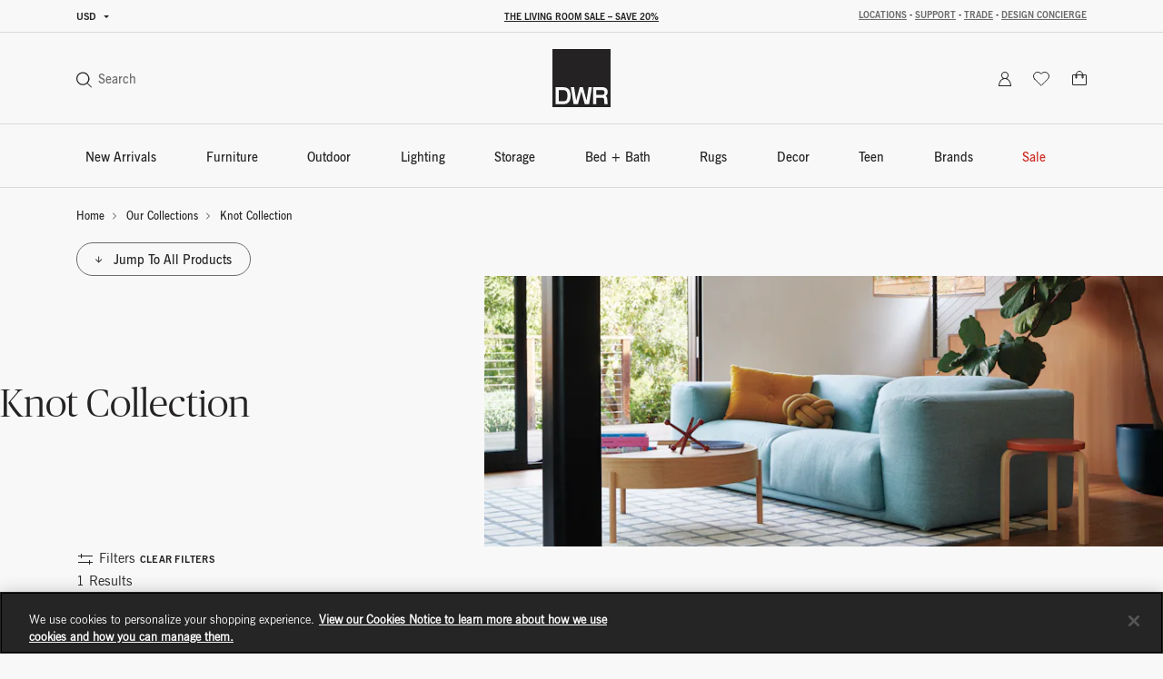

--- FILE ---
content_type: text/html;charset=UTF-8
request_url: https://h.online-metrix.net/fp/ls_fp.html;CIS3SID=FB283BE0F3B1B1CC4FC446072C8F1697?org_id=k8vif92e&session_id=dwr_205_webemoutffzqewsbqfuz_le8njrhgs3ijhjueg&nonce=cb5d4f4dcbefb710
body_size: 15384
content:
<html lang="en"><title>empty</title><body><script type="text/javascript">var td_6o=td_6o||{};td_6o.td_6W=function(td_y,td_H){try{var td_X=[""];var td_m=0;for(var td_t=0;td_t<td_H.length;++td_t){td_X.push(String.fromCharCode(td_y.charCodeAt(td_m)^td_H.charCodeAt(td_t)));td_m++;
if(td_m>=td_y.length){td_m=0;}}return td_X.join("");}catch(td_f){return null;}};td_6o.td_4n=function(td_y){if(!String||!String.fromCharCode||!parseInt){return null;}try{this.td_c=td_y;this.td_d="";this.td_f=function(td_n,td_p){if(0===this.td_d.length){var td_q=this.td_c.substr(0,32);
var td_I="";for(var td_C=32;td_C<td_y.length;td_C+=2){td_I+=String.fromCharCode(parseInt(td_y.substr(td_C,2),16));}this.td_d=td_6o.td_6W(td_q,td_I);}if(this.td_d.substr){return this.td_d.substr(td_n,td_p);
}};}catch(td_w){}return null;};td_6o.td_0w=function(td_F){if(td_F===null||td_F.length===null||!String||!String.fromCharCode){return null;}var td_d=null;try{var td_s="";var td_W=[];var td_k=String.fromCharCode(48)+String.fromCharCode(48)+String.fromCharCode(48);
var td_N=0;for(var td_Y=0;td_Y<td_F.length;++td_Y){if(65+td_N>=126){td_N=0;}var td_Z=(td_k+td_F.charCodeAt(td_N++)).slice(-3);td_W.push(td_Z);}var td_E=td_W.join("");td_N=0;for(var td_Y=0;td_Y<td_E.length;
++td_Y){if(65+td_N>=126){td_N=0;}var td_B=String.fromCharCode(65+td_N++);if(td_B!==[][[]]+""){td_s+=td_B;}}td_d=td_6o.td_6W(td_s,td_E);}catch(td_A){return null;}return td_d;};td_6o.td_1c=function(td_z){if(td_z===null||td_z.length===null){return null;
}var td_s="";try{var td_j="";var td_w=0;for(var td_f=0;td_f<td_z.length;++td_f){if(65+td_w>=126){td_w=0;}var td_b=String.fromCharCode(65+td_w++);if(td_b!==[][[]]+""){td_j+=td_b;}}var td_t=td_6o.td_6W(td_j,td_z);
var td_A=td_t.match(/.{1,3}/g);for(var td_f=0;td_f<td_A.length;++td_f){td_s+=String.fromCharCode(parseInt(td_A[td_f],10));}}catch(td_q){return null;}return td_s;};td_6o.tdz_cbc73fcdc9fe46539644229264a0ed63=new td_6o.td_4n("\x63\x62\x63\x37\x33\x66\x63\x64\x63\x39\x66\x65\x34\x36\x35\x33\x39\x36\x34\x34\x32\x32\x39\x32\x36\x34\x61\x30\x65\x64\x36\x33\x34\x33\x32\x64\x33\x33\x36\x35\x31\x63\x34\x36\x32\x63\x33\x34\x33\x31\x37\x36\x31\x36\x30\x30\x34\x36\x35\x37\x31\x35\x37\x63\x36\x39\x36\x32\x31\x62\x31\x34\x37\x64\x36\x32\x36\x64\x37\x64\x34\x36\x35\x31\x31\x33\x35\x31\x34\x35\x33\x30\x35\x39\x34\x36\x30\x30\x30\x61\x32\x63\x34\x37\x35\x36\x31\x34\x30\x32\x34\x34\x32\x65\x35\x30\x30\x38\x30\x63\x37\x31\x35\x32\x35\x32\x35\x36\x31\x36\x37\x33\x35\x30\x35\x33\x35\x37\x37\x37\x35\x64\x35\x35\x31\x39\x37\x31\x30\x35\x35\x37\x32\x30\x30\x30\x35\x31\x37\x32\x34\x63\x32\x37\x30\x37\x35\x30\x37\x32\x32\x33\x30\x37\x30\x33\x30\x61\x37\x36\x33\x35\x34\x61\x37\x31\x35\x32\x35\x32\x35\x61\x37\x36\x36\x35\x36\x64\x35\x35\x37\x30\x34\x30\x35\x36\x34\x35\x34\x35\x35\x31\x31\x33\x36\x39\x30\x34\x30\x61\x35\x32\x35\x36\x31\x62\x33\x31\x30\x32\x35\x61\x34\x30\x31\x33\x30\x64\x30\x33\x32\x31\x34\x62\x30\x39\x31\x32\x34\x37\x35\x33\x34\x37\x36\x36\x37\x61\x37\x34\x34\x36\x35\x62\x34\x35\x34\x31\x35\x63\x34\x30\x36\x33\x37\x37\x32\x63\x35\x66\x30\x37\x30\x64\x35\x61\x35\x36\x33\x33\x31\x37\x30\x35\x35\x31\x35\x61\x30\x38\x32\x30\x30\x63\x31\x31\x35\x36\x30\x62\x30\x30\x37\x62\x35\x62\x35\x62\x35\x61\x36\x65\x35\x33\x35\x36\x37\x62\x35\x66\x35\x63\x35\x30\x36\x35\x35\x33\x35\x36\x34\x65\x37\x36\x31\x64\x30\x64\x37\x39\x36\x30\x32\x35\x30\x62\x31\x31\x35\x32\x35\x35\x30\x39\x31\x62\x32\x37\x31\x31\x35\x30\x32\x39\x33\x36\x36\x63\x35\x66\x35\x34\x35\x63\x37\x34\x35\x66\x31\x62\x37\x39\x35\x62\x34\x37\x35\x30\x37\x30\x34\x34\x35\x62\x31\x36\x34\x33\x30\x30\x31\x36\x37\x37\x34\x33\x31\x33\x30\x65\x30\x36\x36\x34\x35\x32\x30\x30\x30\x32\x31\x36\x30\x61\x36\x66\x30\x33\x31\x37\x34\x37\x35\x66\x35\x61\x35\x64\x35\x30\x37\x35\x35\x35\x35\x36\x37\x39\x37\x36\x37\x63\x37\x39\x35\x39\x35\x61\x31\x30\x34\x35\x30\x30\x31\x36\x35\x39\x34\x31\x32\x30\x30\x33\x30\x65\x35\x65\x35\x64\x30\x39\x32\x64\x30\x31\x31\x37\x34\x61\x30\x35\x30\x34\x34\x34\x35\x33\x37\x38\x36\x30\x37\x30\x37\x33\x37\x31\x34\x63\x34\x32\x35\x65\x35\x36\x34\x30\x35\x33\x34\x36\x32\x38\x37\x35\x32\x38\x30\x62\x35\x34\x35\x61\x30\x66\x30\x37\x33\x37\x34\x35\x35\x61\x30\x32\x30\x36\x30\x61\x31\x37\x34\x62\x31\x30\x32\x32\x35\x31\x35\x35\x35\x65\x35\x63\x37\x34\x35\x39\x34\x65\x35\x64\x35\x65\x35\x65\x35\x38\x36\x35\x35\x66\x35\x61\x33\x36\x35\x39\x30\x62\x30\x30\x35\x39\x34\x34\x31\x30\x32\x66\x30\x32\x35\x34\x36\x34\x30\x66\x30\x64\x30\x30\x30\x63\x34\x65\x31\x35\x34\x35\x36\x34\x35\x65\x35\x61\x35\x64\x35\x63\x37\x37\x35\x61\x35\x30\x34\x30\x35\x64\x35\x30\x35\x36\x37\x39\x34\x34\x30\x34\x35\x65\x32\x37\x33\x37\x37\x32\x36\x30\x31\x36\x30\x63\x32\x63\x36\x34\x37\x66\x30\x66\x30\x64\x31\x31\x31\x62\x31\x39\x30\x37\x31\x37\x35\x39\x37\x61\x35\x63\x35\x64\x34\x63\x34\x65\x37\x36\x35\x38\x35\x33\x35\x31\x35\x32\x37\x30\x35\x33\x34\x36\x31\x33\x34\x39\x30\x63\x33\x34\x35\x65\x35\x63\x30\x64\x30\x37\x30\x61\x36\x37\x35\x62\x30\x39\x30\x64\x30\x31\x34\x63\x35\x30\x33\x36\x30\x61\x35\x30\x35\x66\x36\x35\x35\x32\x35\x64\x37\x61\x35\x64\x35\x61\x34\x37\x34\x61\x31\x39\x35\x33\x35\x37\x34\x36\x30\x32\x35\x38\x33\x32\x30\x64\x35\x38\x35\x37\x30\x63\x31\x35\x31\x30\x31\x37\x30\x32\x35\x36\x33\x34\x30\x64\x30\x64\x35\x64\x30\x39\x31\x32\x34\x37\x31\x36\x30\x64\x31\x64\x30\x38\x36\x31\x35\x64\x35\x61\x35\x36\x35\x64\x34\x65\x34\x31\x31\x36\x30\x63\x33\x36\x35\x39\x30\x62\x30\x30\x35\x39\x34\x34\x31\x30\x34\x32\x35\x34\x36\x30\x35\x61\x30\x38\x30\x37\x30\x62\x31\x34\x34\x61\x34\x36\x33\x33\x35\x64\x34\x35\x34\x31\x35\x32\x36\x65\x35\x66\x35\x61\x35\x30\x35\x64\x34\x35\x34\x61\x31\x32\x36\x35\x35\x31\x31\x33\x34\x36\x30\x30\x31\x36\x31\x36\x30\x31\x35\x33\x35\x32\x35\x30\x36\x30\x35\x61\x30\x38\x30\x37\x30\x62\x31\x34\x34\x61\x34\x36\x33\x64\x36\x34\x36\x31\x35\x63\x35\x64\x35\x64\x35\x39\x34\x33\x34\x37\x31\x32\x30\x30\x30\x39\x30\x32\x30\x36\x36\x33\x30\x38\x35\x65\x30\x31\x30\x62\x34\x31\x34\x30\x34\x33\x32\x66\x32\x36\x36\x30\x35\x61\x30\x38\x30\x37\x30\x62\x31\x34\x34\x61\x34\x36\x35\x63\x30\x63\x36\x31\x35\x63\x35\x64\x35\x64\x35\x39\x34\x33\x34\x37\x31\x32\x30\x62\x30\x63\x36\x35\x35\x66\x35\x61\x30\x35\x35\x66\x31\x32\x31\x37\x31\x36\x37\x64\x33\x37\x34\x32\x35\x37\x31\x39\x30\x33\x33\x31\x30\x61\x30\x61\x30\x37\x35\x36\x31\x31\x31\x36\x31\x34\x37\x35\x37\x30\x36\x34\x35\x30\x35\x38\x35\x30\x35\x62\x34\x35\x34\x31\x31\x39\x30\x31\x31\x38\x30\x35\x35\x30\x37\x64\x30\x34\x30\x37\x31\x36\x37\x63\x33\x30\x34\x32\x33\x62\x37\x61\x35\x32\x30\x35\x34\x33\x32\x62\x33\x30\x36\x65\x30\x66\x30\x62\x35\x30\x35\x39\x34\x32\x34\x30\x31\x39\x36\x36\x35\x63\x35\x62\x35\x63\x35\x37\x31\x39\x30\x34\x31\x38\x30\x34\x33\x36\x35\x39\x30\x62\x30\x30\x35\x39\x34\x34\x31\x30\x34\x32\x33\x33\x35\x66\x35\x63\x30\x38\x30\x36\x34\x34\x35\x34\x31\x37\x35\x36\x33\x32\x35\x64\x35\x38\x35\x31\x35\x63\x34\x65\x34\x35\x31\x34\x36\x34\x35\x61\x35\x64\x35\x37\x35\x37\x31\x36\x30\x63\x34\x66\x30\x30\x33\x32\x30\x64\x35\x38\x35\x37\x30\x63\x31\x35\x31\x30\x31\x37\x36\x33\x30\x65\x30\x63\x30\x61\x30\x36\x31\x39\x35\x65\x34\x62\x30\x35\x36\x31\x35\x63\x35\x64\x35\x64\x35\x39\x34\x33\x34\x37\x31\x32\x36\x32\x35\x31\x35\x64\x35\x38\x35\x31\x34\x31\x30\x31\x35\x35\x34\x61\x30\x36\x34\x36\x30\x64\x30\x39\x30\x64\x35\x38\x34\x34\x30\x38\x33\x34\x30\x64\x30\x64\x35\x64\x30\x39\x31\x32\x34\x37\x31\x36\x30\x34\x30\x32\x37\x34\x35\x37\x35\x37\x37\x64\x35\x63\x34\x36\x35\x63\x35\x65\x36\x30\x35\x64\x31\x32\x35\x39\x30\x61\x30\x61\x37\x39\x36\x30\x30\x61\x33\x32\x30\x32\x35\x33\x31\x33\x33\x65\x34\x33\x30\x64\x32\x63\x36\x61\x34\x36\x32\x61\x36\x34\x36\x34\x35\x63\x34\x30\x31\x39\x35\x38\x35\x62\x34\x30\x31\x32\x35\x33\x31\x39\x34\x34\x35\x37\x35\x38\x30\x38\x35\x34\x34\x35\x33\x31\x36\x34\x37\x66\x30\x63\x30\x30\x30\x39\x35\x32\x35\x30\x31\x32\x33\x38\x30\x62\x30\x31\x35\x33\x30\x33\x30\x36\x34\x30\x31\x36\x36\x36\x35\x32\x35\x66\x35\x37\x34\x36\x35\x64\x36\x30\x35\x37\x35\x34\x35\x64\x34\x32\x35\x31\x32\x66\x35\x66\x31\x31\x30\x64\x35\x30\x35\x61\x30\x30\x30\x33\x31\x37\x35\x65\x35\x63\x30\x38\x33\x65\x31\x37\x30\x32\x35\x66\x30\x37\x31\x37\x35\x64\x35\x34\x34\x37\x35\x32\x34\x66\x35\x33\x30\x65\x31\x62\x31\x64\x37\x30\x34\x62\x35\x33\x34\x30\x35\x31\x30\x34\x35\x34\x30\x32\x30\x31\x30\x63\x31\x63\x34\x63\x31\x32\x31\x36\x35\x31\x35\x35\x30\x66\x30\x64\x35\x65\x34\x63\x31\x36\x30\x66\x33\x35\x35\x63\x35\x39\x35\x62\x35\x36\x31\x36\x35\x66\x36\x34\x35\x35\x35\x36\x34\x31\x34\x64\x34\x30\x35\x66\x35\x61\x30\x36\x35\x39\x33\x35\x30\x35\x35\x32\x31\x33\x33\x62\x31\x32\x30\x66\x35\x36\x34\x37\x30\x30\x30\x63\x31\x36\x30\x65\x36\x66\x30\x33\x31\x37\x34\x37\x35\x66\x35\x61\x35\x64\x37\x38\x35\x38\x35\x30\x34\x36\x35\x64\x35\x62\x35\x64\x31\x32\x30\x37\x30\x63\x31\x31\x34\x38\x34\x35\x33\x37\x35\x33\x35\x34\x30\x63\x30\x37\x34\x33\x37\x31\x35\x66\x31\x33\x30\x36\x30\x61\x31\x37\x31\x39\x32\x66\x30\x36\x35\x62\x35\x38\x34\x36");
var td_6o=td_6o||{};var td_D=0;var td_t=1;var td_s=2;var td_I=3;var td_b=4;td_6o.td_5W=td_D;var td_2C={td_0p:function(){if(typeof navigator!==[][[]]+""){this.td_U(navigator.userAgent,navigator.vendor,navigator.platform,navigator.appVersion,window.opera);
}},td_U:function(td_j,td_a,td_E,td_g,td_x){this.td_G=[{string:td_j,subString:((typeof(td_6o.tdz_cbc73fcdc9fe46539644229264a0ed63)!=="undefined"&&typeof(td_6o.tdz_cbc73fcdc9fe46539644229264a0ed63.td_f)!=="undefined")?(td_6o.tdz_cbc73fcdc9fe46539644229264a0ed63.td_f(0,5)):null),versionSearch:((typeof(td_6o.tdz_cbc73fcdc9fe46539644229264a0ed63)!=="undefined"&&typeof(td_6o.tdz_cbc73fcdc9fe46539644229264a0ed63.td_f)!=="undefined")?(td_6o.tdz_cbc73fcdc9fe46539644229264a0ed63.td_f(5,4)):null),identity:((typeof(td_6o.tdz_cbc73fcdc9fe46539644229264a0ed63)!=="undefined"&&typeof(td_6o.tdz_cbc73fcdc9fe46539644229264a0ed63.td_f)!=="undefined")?(td_6o.tdz_cbc73fcdc9fe46539644229264a0ed63.td_f(9,5)):null)},{string:td_j,subString:((typeof(td_6o.tdz_cbc73fcdc9fe46539644229264a0ed63)!=="undefined"&&typeof(td_6o.tdz_cbc73fcdc9fe46539644229264a0ed63.td_f)!=="undefined")?(td_6o.tdz_cbc73fcdc9fe46539644229264a0ed63.td_f(14,5)):null),versionSearch:((typeof(td_6o.tdz_cbc73fcdc9fe46539644229264a0ed63)!=="undefined"&&typeof(td_6o.tdz_cbc73fcdc9fe46539644229264a0ed63.td_f)!=="undefined")?(td_6o.tdz_cbc73fcdc9fe46539644229264a0ed63.td_f(19,4)):null),identity:((typeof(td_6o.tdz_cbc73fcdc9fe46539644229264a0ed63)!=="undefined"&&typeof(td_6o.tdz_cbc73fcdc9fe46539644229264a0ed63.td_f)!=="undefined")?(td_6o.tdz_cbc73fcdc9fe46539644229264a0ed63.td_f(23,11)):null)},{string:td_j,subString:((typeof(td_6o.tdz_cbc73fcdc9fe46539644229264a0ed63)!=="undefined"&&typeof(td_6o.tdz_cbc73fcdc9fe46539644229264a0ed63.td_f)!=="undefined")?(td_6o.tdz_cbc73fcdc9fe46539644229264a0ed63.td_f(34,10)):null),versionSearch:((typeof(td_6o.tdz_cbc73fcdc9fe46539644229264a0ed63)!=="undefined"&&typeof(td_6o.tdz_cbc73fcdc9fe46539644229264a0ed63.td_f)!=="undefined")?(td_6o.tdz_cbc73fcdc9fe46539644229264a0ed63.td_f(34,10)):null),identity:((typeof(td_6o.tdz_cbc73fcdc9fe46539644229264a0ed63)!=="undefined"&&typeof(td_6o.tdz_cbc73fcdc9fe46539644229264a0ed63.td_f)!=="undefined")?(td_6o.tdz_cbc73fcdc9fe46539644229264a0ed63.td_f(34,10)):null)},{string:td_j,subString:((typeof(td_6o.tdz_cbc73fcdc9fe46539644229264a0ed63)!=="undefined"&&typeof(td_6o.tdz_cbc73fcdc9fe46539644229264a0ed63.td_f)!=="undefined")?(td_6o.tdz_cbc73fcdc9fe46539644229264a0ed63.td_f(44,5)):null),versionSearch:((typeof(td_6o.tdz_cbc73fcdc9fe46539644229264a0ed63)!=="undefined"&&typeof(td_6o.tdz_cbc73fcdc9fe46539644229264a0ed63.td_f)!=="undefined")?(td_6o.tdz_cbc73fcdc9fe46539644229264a0ed63.td_f(49,4)):null),identity:((typeof(td_6o.tdz_cbc73fcdc9fe46539644229264a0ed63)!=="undefined"&&typeof(td_6o.tdz_cbc73fcdc9fe46539644229264a0ed63.td_f)!=="undefined")?(td_6o.tdz_cbc73fcdc9fe46539644229264a0ed63.td_f(49,4)):null)},{string:td_j,subString:((typeof(td_6o.tdz_cbc73fcdc9fe46539644229264a0ed63)!=="undefined"&&typeof(td_6o.tdz_cbc73fcdc9fe46539644229264a0ed63.td_f)!=="undefined")?(td_6o.tdz_cbc73fcdc9fe46539644229264a0ed63.td_f(53,4)):null),versionSearch:((typeof(td_6o.tdz_cbc73fcdc9fe46539644229264a0ed63)!=="undefined"&&typeof(td_6o.tdz_cbc73fcdc9fe46539644229264a0ed63.td_f)!=="undefined")?(td_6o.tdz_cbc73fcdc9fe46539644229264a0ed63.td_f(57,3)):null),identity:((typeof(td_6o.tdz_cbc73fcdc9fe46539644229264a0ed63)!=="undefined"&&typeof(td_6o.tdz_cbc73fcdc9fe46539644229264a0ed63.td_f)!=="undefined")?(td_6o.tdz_cbc73fcdc9fe46539644229264a0ed63.td_f(49,4)):null)},{string:td_j,subString:((typeof(td_6o.tdz_cbc73fcdc9fe46539644229264a0ed63)!=="undefined"&&typeof(td_6o.tdz_cbc73fcdc9fe46539644229264a0ed63.td_f)!=="undefined")?(td_6o.tdz_cbc73fcdc9fe46539644229264a0ed63.td_f(60,5)):null),versionSearch:((typeof(td_6o.tdz_cbc73fcdc9fe46539644229264a0ed63)!=="undefined"&&typeof(td_6o.tdz_cbc73fcdc9fe46539644229264a0ed63.td_f)!=="undefined")?(td_6o.tdz_cbc73fcdc9fe46539644229264a0ed63.td_f(65,4)):null),identity:((typeof(td_6o.tdz_cbc73fcdc9fe46539644229264a0ed63)!=="undefined"&&typeof(td_6o.tdz_cbc73fcdc9fe46539644229264a0ed63.td_f)!=="undefined")?(td_6o.tdz_cbc73fcdc9fe46539644229264a0ed63.td_f(49,4)):null)},{string:td_j,subString:((typeof(td_6o.tdz_cbc73fcdc9fe46539644229264a0ed63)!=="undefined"&&typeof(td_6o.tdz_cbc73fcdc9fe46539644229264a0ed63.td_f)!=="undefined")?(td_6o.tdz_cbc73fcdc9fe46539644229264a0ed63.td_f(69,7)):null),versionSearch:((typeof(td_6o.tdz_cbc73fcdc9fe46539644229264a0ed63)!=="undefined"&&typeof(td_6o.tdz_cbc73fcdc9fe46539644229264a0ed63.td_f)!=="undefined")?(td_6o.tdz_cbc73fcdc9fe46539644229264a0ed63.td_f(76,6)):null),identity:((typeof(td_6o.tdz_cbc73fcdc9fe46539644229264a0ed63)!=="undefined"&&typeof(td_6o.tdz_cbc73fcdc9fe46539644229264a0ed63.td_f)!=="undefined")?(td_6o.tdz_cbc73fcdc9fe46539644229264a0ed63.td_f(49,4)):null)},{string:td_j,subString:((typeof(td_6o.tdz_cbc73fcdc9fe46539644229264a0ed63)!=="undefined"&&typeof(td_6o.tdz_cbc73fcdc9fe46539644229264a0ed63.td_f)!=="undefined")?(td_6o.tdz_cbc73fcdc9fe46539644229264a0ed63.td_f(82,9)):null),versionSearch:((typeof(td_6o.tdz_cbc73fcdc9fe46539644229264a0ed63)!=="undefined"&&typeof(td_6o.tdz_cbc73fcdc9fe46539644229264a0ed63.td_f)!=="undefined")?(td_6o.tdz_cbc73fcdc9fe46539644229264a0ed63.td_f(82,9)):null),identity:((typeof(td_6o.tdz_cbc73fcdc9fe46539644229264a0ed63)!=="undefined"&&typeof(td_6o.tdz_cbc73fcdc9fe46539644229264a0ed63.td_f)!=="undefined")?(td_6o.tdz_cbc73fcdc9fe46539644229264a0ed63.td_f(91,6)):null)},{string:td_j,subString:((typeof(td_6o.tdz_cbc73fcdc9fe46539644229264a0ed63)!=="undefined"&&typeof(td_6o.tdz_cbc73fcdc9fe46539644229264a0ed63.td_f)!=="undefined")?(td_6o.tdz_cbc73fcdc9fe46539644229264a0ed63.td_f(97,14)):null),identity:((typeof(td_6o.tdz_cbc73fcdc9fe46539644229264a0ed63)!=="undefined"&&typeof(td_6o.tdz_cbc73fcdc9fe46539644229264a0ed63.td_f)!=="undefined")?(td_6o.tdz_cbc73fcdc9fe46539644229264a0ed63.td_f(97,14)):null)},{string:td_j,subString:((typeof(td_6o.tdz_cbc73fcdc9fe46539644229264a0ed63)!=="undefined"&&typeof(td_6o.tdz_cbc73fcdc9fe46539644229264a0ed63.td_f)!=="undefined")?(td_6o.tdz_cbc73fcdc9fe46539644229264a0ed63.td_f(111,9)):null),identity:((typeof(td_6o.tdz_cbc73fcdc9fe46539644229264a0ed63)!=="undefined"&&typeof(td_6o.tdz_cbc73fcdc9fe46539644229264a0ed63.td_f)!=="undefined")?(td_6o.tdz_cbc73fcdc9fe46539644229264a0ed63.td_f(111,9)):null)},{string:td_j,subString:((typeof(td_6o.tdz_cbc73fcdc9fe46539644229264a0ed63)!=="undefined"&&typeof(td_6o.tdz_cbc73fcdc9fe46539644229264a0ed63.td_f)!=="undefined")?(td_6o.tdz_cbc73fcdc9fe46539644229264a0ed63.td_f(120,8)):null),identity:((typeof(td_6o.tdz_cbc73fcdc9fe46539644229264a0ed63)!=="undefined"&&typeof(td_6o.tdz_cbc73fcdc9fe46539644229264a0ed63.td_f)!=="undefined")?(td_6o.tdz_cbc73fcdc9fe46539644229264a0ed63.td_f(111,9)):null)},{string:td_j,subString:((typeof(td_6o.tdz_cbc73fcdc9fe46539644229264a0ed63)!=="undefined"&&typeof(td_6o.tdz_cbc73fcdc9fe46539644229264a0ed63.td_f)!=="undefined")?(td_6o.tdz_cbc73fcdc9fe46539644229264a0ed63.td_f(128,6)):null),identity:((typeof(td_6o.tdz_cbc73fcdc9fe46539644229264a0ed63)!=="undefined"&&typeof(td_6o.tdz_cbc73fcdc9fe46539644229264a0ed63.td_f)!=="undefined")?(td_6o.tdz_cbc73fcdc9fe46539644229264a0ed63.td_f(128,6)):null)},{string:td_j,subString:((typeof(td_6o.tdz_cbc73fcdc9fe46539644229264a0ed63)!=="undefined"&&typeof(td_6o.tdz_cbc73fcdc9fe46539644229264a0ed63.td_f)!=="undefined")?(td_6o.tdz_cbc73fcdc9fe46539644229264a0ed63.td_f(134,6)):null),identity:((typeof(td_6o.tdz_cbc73fcdc9fe46539644229264a0ed63)!=="undefined"&&typeof(td_6o.tdz_cbc73fcdc9fe46539644229264a0ed63.td_f)!=="undefined")?(td_6o.tdz_cbc73fcdc9fe46539644229264a0ed63.td_f(134,6)):null)},{string:td_j,subString:((typeof(td_6o.tdz_cbc73fcdc9fe46539644229264a0ed63)!=="undefined"&&typeof(td_6o.tdz_cbc73fcdc9fe46539644229264a0ed63.td_f)!=="undefined")?(td_6o.tdz_cbc73fcdc9fe46539644229264a0ed63.td_f(140,7)):null),versionSearch:((typeof(td_6o.tdz_cbc73fcdc9fe46539644229264a0ed63)!=="undefined"&&typeof(td_6o.tdz_cbc73fcdc9fe46539644229264a0ed63.td_f)!=="undefined")?(td_6o.tdz_cbc73fcdc9fe46539644229264a0ed63.td_f(147,8)):null),identity:((typeof(td_6o.tdz_cbc73fcdc9fe46539644229264a0ed63)!=="undefined"&&typeof(td_6o.tdz_cbc73fcdc9fe46539644229264a0ed63.td_f)!=="undefined")?(td_6o.tdz_cbc73fcdc9fe46539644229264a0ed63.td_f(140,7)):null)},{string:td_j,subString:((typeof(td_6o.tdz_cbc73fcdc9fe46539644229264a0ed63)!=="undefined"&&typeof(td_6o.tdz_cbc73fcdc9fe46539644229264a0ed63.td_f)!=="undefined")?(td_6o.tdz_cbc73fcdc9fe46539644229264a0ed63.td_f(155,5)):null),identity:((typeof(td_6o.tdz_cbc73fcdc9fe46539644229264a0ed63)!=="undefined"&&typeof(td_6o.tdz_cbc73fcdc9fe46539644229264a0ed63.td_f)!=="undefined")?(td_6o.tdz_cbc73fcdc9fe46539644229264a0ed63.td_f(160,7)):null),versionSearch:((typeof(td_6o.tdz_cbc73fcdc9fe46539644229264a0ed63)!=="undefined"&&typeof(td_6o.tdz_cbc73fcdc9fe46539644229264a0ed63.td_f)!=="undefined")?(td_6o.tdz_cbc73fcdc9fe46539644229264a0ed63.td_f(155,5)):null)},{string:td_j,subString:((typeof(td_6o.tdz_cbc73fcdc9fe46539644229264a0ed63)!=="undefined"&&typeof(td_6o.tdz_cbc73fcdc9fe46539644229264a0ed63.td_f)!=="undefined")?(td_6o.tdz_cbc73fcdc9fe46539644229264a0ed63.td_f(167,5)):null),identity:((typeof(td_6o.tdz_cbc73fcdc9fe46539644229264a0ed63)!=="undefined"&&typeof(td_6o.tdz_cbc73fcdc9fe46539644229264a0ed63.td_f)!=="undefined")?(td_6o.tdz_cbc73fcdc9fe46539644229264a0ed63.td_f(134,6)):null),versionSearch:((typeof(td_6o.tdz_cbc73fcdc9fe46539644229264a0ed63)!=="undefined"&&typeof(td_6o.tdz_cbc73fcdc9fe46539644229264a0ed63.td_f)!=="undefined")?(td_6o.tdz_cbc73fcdc9fe46539644229264a0ed63.td_f(167,5)):null)},{string:td_j,subString:((typeof(td_6o.tdz_cbc73fcdc9fe46539644229264a0ed63)!=="undefined"&&typeof(td_6o.tdz_cbc73fcdc9fe46539644229264a0ed63.td_f)!=="undefined")?(td_6o.tdz_cbc73fcdc9fe46539644229264a0ed63.td_f(172,18)):null),identity:((typeof(td_6o.tdz_cbc73fcdc9fe46539644229264a0ed63)!=="undefined"&&typeof(td_6o.tdz_cbc73fcdc9fe46539644229264a0ed63.td_f)!=="undefined")?(td_6o.tdz_cbc73fcdc9fe46539644229264a0ed63.td_f(172,18)):null),versionSearch:((typeof(td_6o.tdz_cbc73fcdc9fe46539644229264a0ed63)!=="undefined"&&typeof(td_6o.tdz_cbc73fcdc9fe46539644229264a0ed63.td_f)!=="undefined")?(td_6o.tdz_cbc73fcdc9fe46539644229264a0ed63.td_f(172,18)):null)},{string:td_a,subString:((typeof(td_6o.tdz_cbc73fcdc9fe46539644229264a0ed63)!=="undefined"&&typeof(td_6o.tdz_cbc73fcdc9fe46539644229264a0ed63.td_f)!=="undefined")?(td_6o.tdz_cbc73fcdc9fe46539644229264a0ed63.td_f(190,5)):null),identity:((typeof(td_6o.tdz_cbc73fcdc9fe46539644229264a0ed63)!=="undefined"&&typeof(td_6o.tdz_cbc73fcdc9fe46539644229264a0ed63.td_f)!=="undefined")?(td_6o.tdz_cbc73fcdc9fe46539644229264a0ed63.td_f(195,6)):null),versionSearch:((typeof(td_6o.tdz_cbc73fcdc9fe46539644229264a0ed63)!=="undefined"&&typeof(td_6o.tdz_cbc73fcdc9fe46539644229264a0ed63.td_f)!=="undefined")?(td_6o.tdz_cbc73fcdc9fe46539644229264a0ed63.td_f(201,7)):null)},{prop:td_x,identity:((typeof(td_6o.tdz_cbc73fcdc9fe46539644229264a0ed63)!=="undefined"&&typeof(td_6o.tdz_cbc73fcdc9fe46539644229264a0ed63.td_f)!=="undefined")?(td_6o.tdz_cbc73fcdc9fe46539644229264a0ed63.td_f(9,5)):null),versionSearch:((typeof(td_6o.tdz_cbc73fcdc9fe46539644229264a0ed63)!=="undefined"&&typeof(td_6o.tdz_cbc73fcdc9fe46539644229264a0ed63.td_f)!=="undefined")?(td_6o.tdz_cbc73fcdc9fe46539644229264a0ed63.td_f(201,7)):null)},{string:td_a,subString:((typeof(td_6o.tdz_cbc73fcdc9fe46539644229264a0ed63)!=="undefined"&&typeof(td_6o.tdz_cbc73fcdc9fe46539644229264a0ed63.td_f)!=="undefined")?(td_6o.tdz_cbc73fcdc9fe46539644229264a0ed63.td_f(208,4)):null),identity:((typeof(td_6o.tdz_cbc73fcdc9fe46539644229264a0ed63)!=="undefined"&&typeof(td_6o.tdz_cbc73fcdc9fe46539644229264a0ed63.td_f)!=="undefined")?(td_6o.tdz_cbc73fcdc9fe46539644229264a0ed63.td_f(208,4)):null)},{string:td_a,subString:((typeof(td_6o.tdz_cbc73fcdc9fe46539644229264a0ed63)!=="undefined"&&typeof(td_6o.tdz_cbc73fcdc9fe46539644229264a0ed63.td_f)!=="undefined")?(td_6o.tdz_cbc73fcdc9fe46539644229264a0ed63.td_f(212,3)):null),identity:((typeof(td_6o.tdz_cbc73fcdc9fe46539644229264a0ed63)!=="undefined"&&typeof(td_6o.tdz_cbc73fcdc9fe46539644229264a0ed63.td_f)!=="undefined")?(td_6o.tdz_cbc73fcdc9fe46539644229264a0ed63.td_f(215,9)):null)},{string:td_j,subString:((typeof(td_6o.tdz_cbc73fcdc9fe46539644229264a0ed63)!=="undefined"&&typeof(td_6o.tdz_cbc73fcdc9fe46539644229264a0ed63.td_f)!=="undefined")?(td_6o.tdz_cbc73fcdc9fe46539644229264a0ed63.td_f(160,7)):null),identity:((typeof(td_6o.tdz_cbc73fcdc9fe46539644229264a0ed63)!=="undefined"&&typeof(td_6o.tdz_cbc73fcdc9fe46539644229264a0ed63.td_f)!=="undefined")?(td_6o.tdz_cbc73fcdc9fe46539644229264a0ed63.td_f(160,7)):null)},{string:td_a,subString:((typeof(td_6o.tdz_cbc73fcdc9fe46539644229264a0ed63)!=="undefined"&&typeof(td_6o.tdz_cbc73fcdc9fe46539644229264a0ed63.td_f)!=="undefined")?(td_6o.tdz_cbc73fcdc9fe46539644229264a0ed63.td_f(224,6)):null),identity:((typeof(td_6o.tdz_cbc73fcdc9fe46539644229264a0ed63)!=="undefined"&&typeof(td_6o.tdz_cbc73fcdc9fe46539644229264a0ed63.td_f)!=="undefined")?(td_6o.tdz_cbc73fcdc9fe46539644229264a0ed63.td_f(224,6)):null)},{string:td_j,subString:((typeof(td_6o.tdz_cbc73fcdc9fe46539644229264a0ed63)!=="undefined"&&typeof(td_6o.tdz_cbc73fcdc9fe46539644229264a0ed63.td_f)!=="undefined")?(td_6o.tdz_cbc73fcdc9fe46539644229264a0ed63.td_f(230,8)):null),identity:((typeof(td_6o.tdz_cbc73fcdc9fe46539644229264a0ed63)!=="undefined"&&typeof(td_6o.tdz_cbc73fcdc9fe46539644229264a0ed63.td_f)!=="undefined")?(td_6o.tdz_cbc73fcdc9fe46539644229264a0ed63.td_f(230,8)):null)},{string:td_j,subString:((typeof(td_6o.tdz_cbc73fcdc9fe46539644229264a0ed63)!=="undefined"&&typeof(td_6o.tdz_cbc73fcdc9fe46539644229264a0ed63.td_f)!=="undefined")?(td_6o.tdz_cbc73fcdc9fe46539644229264a0ed63.td_f(238,4)):null),identity:((typeof(td_6o.tdz_cbc73fcdc9fe46539644229264a0ed63)!=="undefined"&&typeof(td_6o.tdz_cbc73fcdc9fe46539644229264a0ed63.td_f)!=="undefined")?(td_6o.tdz_cbc73fcdc9fe46539644229264a0ed63.td_f(242,8)):null),versionSearch:((typeof(td_6o.tdz_cbc73fcdc9fe46539644229264a0ed63)!=="undefined"&&typeof(td_6o.tdz_cbc73fcdc9fe46539644229264a0ed63.td_f)!=="undefined")?(td_6o.tdz_cbc73fcdc9fe46539644229264a0ed63.td_f(238,4)):null)},{string:td_j,subString:((typeof(td_6o.tdz_cbc73fcdc9fe46539644229264a0ed63)!=="undefined"&&typeof(td_6o.tdz_cbc73fcdc9fe46539644229264a0ed63.td_f)!=="undefined")?(td_6o.tdz_cbc73fcdc9fe46539644229264a0ed63.td_f(250,8)):null),identity:((typeof(td_6o.tdz_cbc73fcdc9fe46539644229264a0ed63)!=="undefined"&&typeof(td_6o.tdz_cbc73fcdc9fe46539644229264a0ed63.td_f)!=="undefined")?(td_6o.tdz_cbc73fcdc9fe46539644229264a0ed63.td_f(250,8)):null),versionSearch:((typeof(td_6o.tdz_cbc73fcdc9fe46539644229264a0ed63)!=="undefined"&&typeof(td_6o.tdz_cbc73fcdc9fe46539644229264a0ed63.td_f)!=="undefined")?(td_6o.tdz_cbc73fcdc9fe46539644229264a0ed63.td_f(250,8)):null)},{string:td_j,subString:((typeof(td_6o.tdz_cbc73fcdc9fe46539644229264a0ed63)!=="undefined"&&typeof(td_6o.tdz_cbc73fcdc9fe46539644229264a0ed63.td_f)!=="undefined")?(td_6o.tdz_cbc73fcdc9fe46539644229264a0ed63.td_f(258,7)):null),identity:((typeof(td_6o.tdz_cbc73fcdc9fe46539644229264a0ed63)!=="undefined"&&typeof(td_6o.tdz_cbc73fcdc9fe46539644229264a0ed63.td_f)!=="undefined")?(td_6o.tdz_cbc73fcdc9fe46539644229264a0ed63.td_f(242,8)):null),versionSearch:((typeof(td_6o.tdz_cbc73fcdc9fe46539644229264a0ed63)!=="undefined"&&typeof(td_6o.tdz_cbc73fcdc9fe46539644229264a0ed63.td_f)!=="undefined")?(td_6o.tdz_cbc73fcdc9fe46539644229264a0ed63.td_f(265,2)):null)},{string:td_j,subString:((typeof(td_6o.tdz_cbc73fcdc9fe46539644229264a0ed63)!=="undefined"&&typeof(td_6o.tdz_cbc73fcdc9fe46539644229264a0ed63.td_f)!=="undefined")?(td_6o.tdz_cbc73fcdc9fe46539644229264a0ed63.td_f(267,5)):null),identity:((typeof(td_6o.tdz_cbc73fcdc9fe46539644229264a0ed63)!=="undefined"&&typeof(td_6o.tdz_cbc73fcdc9fe46539644229264a0ed63.td_f)!=="undefined")?(td_6o.tdz_cbc73fcdc9fe46539644229264a0ed63.td_f(272,7)):null),versionSearch:((typeof(td_6o.tdz_cbc73fcdc9fe46539644229264a0ed63)!=="undefined"&&typeof(td_6o.tdz_cbc73fcdc9fe46539644229264a0ed63.td_f)!=="undefined")?(td_6o.tdz_cbc73fcdc9fe46539644229264a0ed63.td_f(265,2)):null)},{string:td_j,subString:((typeof(td_6o.tdz_cbc73fcdc9fe46539644229264a0ed63)!=="undefined"&&typeof(td_6o.tdz_cbc73fcdc9fe46539644229264a0ed63.td_f)!=="undefined")?(td_6o.tdz_cbc73fcdc9fe46539644229264a0ed63.td_f(272,7)):null),identity:((typeof(td_6o.tdz_cbc73fcdc9fe46539644229264a0ed63)!=="undefined"&&typeof(td_6o.tdz_cbc73fcdc9fe46539644229264a0ed63.td_f)!=="undefined")?(td_6o.tdz_cbc73fcdc9fe46539644229264a0ed63.td_f(230,8)):null),versionSearch:((typeof(td_6o.tdz_cbc73fcdc9fe46539644229264a0ed63)!=="undefined"&&typeof(td_6o.tdz_cbc73fcdc9fe46539644229264a0ed63.td_f)!=="undefined")?(td_6o.tdz_cbc73fcdc9fe46539644229264a0ed63.td_f(272,7)):null)}];
this.td_A=[{string:td_E,subString:((typeof(td_6o.tdz_cbc73fcdc9fe46539644229264a0ed63)!=="undefined"&&typeof(td_6o.tdz_cbc73fcdc9fe46539644229264a0ed63.td_f)!=="undefined")?(td_6o.tdz_cbc73fcdc9fe46539644229264a0ed63.td_f(279,3)):null),identity:((typeof(td_6o.tdz_cbc73fcdc9fe46539644229264a0ed63)!=="undefined"&&typeof(td_6o.tdz_cbc73fcdc9fe46539644229264a0ed63.td_f)!=="undefined")?(td_6o.tdz_cbc73fcdc9fe46539644229264a0ed63.td_f(282,7)):null)},{string:td_E,subString:((typeof(td_6o.tdz_cbc73fcdc9fe46539644229264a0ed63)!=="undefined"&&typeof(td_6o.tdz_cbc73fcdc9fe46539644229264a0ed63.td_f)!=="undefined")?(td_6o.tdz_cbc73fcdc9fe46539644229264a0ed63.td_f(289,3)):null),identity:((typeof(td_6o.tdz_cbc73fcdc9fe46539644229264a0ed63)!=="undefined"&&typeof(td_6o.tdz_cbc73fcdc9fe46539644229264a0ed63.td_f)!=="undefined")?(td_6o.tdz_cbc73fcdc9fe46539644229264a0ed63.td_f(289,3)):null)},{string:td_j,subString:((typeof(td_6o.tdz_cbc73fcdc9fe46539644229264a0ed63)!=="undefined"&&typeof(td_6o.tdz_cbc73fcdc9fe46539644229264a0ed63.td_f)!=="undefined")?(td_6o.tdz_cbc73fcdc9fe46539644229264a0ed63.td_f(292,13)):null),identity:((typeof(td_6o.tdz_cbc73fcdc9fe46539644229264a0ed63)!=="undefined"&&typeof(td_6o.tdz_cbc73fcdc9fe46539644229264a0ed63.td_f)!=="undefined")?(td_6o.tdz_cbc73fcdc9fe46539644229264a0ed63.td_f(292,13)):null)},{string:td_j,subString:((typeof(td_6o.tdz_cbc73fcdc9fe46539644229264a0ed63)!=="undefined"&&typeof(td_6o.tdz_cbc73fcdc9fe46539644229264a0ed63.td_f)!=="undefined")?(td_6o.tdz_cbc73fcdc9fe46539644229264a0ed63.td_f(305,7)):null),identity:((typeof(td_6o.tdz_cbc73fcdc9fe46539644229264a0ed63)!=="undefined"&&typeof(td_6o.tdz_cbc73fcdc9fe46539644229264a0ed63.td_f)!=="undefined")?(td_6o.tdz_cbc73fcdc9fe46539644229264a0ed63.td_f(305,7)):null)},{string:td_j,subString:((typeof(td_6o.tdz_cbc73fcdc9fe46539644229264a0ed63)!=="undefined"&&typeof(td_6o.tdz_cbc73fcdc9fe46539644229264a0ed63.td_f)!=="undefined")?(td_6o.tdz_cbc73fcdc9fe46539644229264a0ed63.td_f(312,7)):null),identity:((typeof(td_6o.tdz_cbc73fcdc9fe46539644229264a0ed63)!=="undefined"&&typeof(td_6o.tdz_cbc73fcdc9fe46539644229264a0ed63.td_f)!=="undefined")?(td_6o.tdz_cbc73fcdc9fe46539644229264a0ed63.td_f(312,7)):null)},{string:td_j,subString:((typeof(td_6o.tdz_cbc73fcdc9fe46539644229264a0ed63)!=="undefined"&&typeof(td_6o.tdz_cbc73fcdc9fe46539644229264a0ed63.td_f)!=="undefined")?(td_6o.tdz_cbc73fcdc9fe46539644229264a0ed63.td_f(319,5)):null),identity:((typeof(td_6o.tdz_cbc73fcdc9fe46539644229264a0ed63)!=="undefined"&&typeof(td_6o.tdz_cbc73fcdc9fe46539644229264a0ed63.td_f)!=="undefined")?(td_6o.tdz_cbc73fcdc9fe46539644229264a0ed63.td_f(319,5)):null)},{string:td_E,subString:((typeof(td_6o.tdz_cbc73fcdc9fe46539644229264a0ed63)!=="undefined"&&typeof(td_6o.tdz_cbc73fcdc9fe46539644229264a0ed63.td_f)!=="undefined")?(td_6o.tdz_cbc73fcdc9fe46539644229264a0ed63.td_f(324,9)):null),identity:((typeof(td_6o.tdz_cbc73fcdc9fe46539644229264a0ed63)!=="undefined"&&typeof(td_6o.tdz_cbc73fcdc9fe46539644229264a0ed63.td_f)!=="undefined")?(td_6o.tdz_cbc73fcdc9fe46539644229264a0ed63.td_f(305,7)):null)},{string:td_E,subString:((typeof(td_6o.tdz_cbc73fcdc9fe46539644229264a0ed63)!=="undefined"&&typeof(td_6o.tdz_cbc73fcdc9fe46539644229264a0ed63.td_f)!=="undefined")?(td_6o.tdz_cbc73fcdc9fe46539644229264a0ed63.td_f(333,5)):null),identity:((typeof(td_6o.tdz_cbc73fcdc9fe46539644229264a0ed63)!=="undefined"&&typeof(td_6o.tdz_cbc73fcdc9fe46539644229264a0ed63.td_f)!=="undefined")?(td_6o.tdz_cbc73fcdc9fe46539644229264a0ed63.td_f(333,5)):null)},{string:td_E,subString:((typeof(td_6o.tdz_cbc73fcdc9fe46539644229264a0ed63)!=="undefined"&&typeof(td_6o.tdz_cbc73fcdc9fe46539644229264a0ed63.td_f)!=="undefined")?(td_6o.tdz_cbc73fcdc9fe46539644229264a0ed63.td_f(338,10)):null),identity:((typeof(td_6o.tdz_cbc73fcdc9fe46539644229264a0ed63)!=="undefined"&&typeof(td_6o.tdz_cbc73fcdc9fe46539644229264a0ed63.td_f)!=="undefined")?(td_6o.tdz_cbc73fcdc9fe46539644229264a0ed63.td_f(338,10)):null)},{string:td_E,subString:((typeof(td_6o.tdz_cbc73fcdc9fe46539644229264a0ed63)!=="undefined"&&typeof(td_6o.tdz_cbc73fcdc9fe46539644229264a0ed63.td_f)!=="undefined")?(td_6o.tdz_cbc73fcdc9fe46539644229264a0ed63.td_f(348,6)):null),identity:((typeof(td_6o.tdz_cbc73fcdc9fe46539644229264a0ed63)!=="undefined"&&typeof(td_6o.tdz_cbc73fcdc9fe46539644229264a0ed63.td_f)!=="undefined")?(td_6o.tdz_cbc73fcdc9fe46539644229264a0ed63.td_f(354,11)):null)},{string:td_E,subString:((typeof(td_6o.tdz_cbc73fcdc9fe46539644229264a0ed63)!=="undefined"&&typeof(td_6o.tdz_cbc73fcdc9fe46539644229264a0ed63.td_f)!=="undefined")?(td_6o.tdz_cbc73fcdc9fe46539644229264a0ed63.td_f(365,4)):null),identity:((typeof(td_6o.tdz_cbc73fcdc9fe46539644229264a0ed63)!=="undefined"&&typeof(td_6o.tdz_cbc73fcdc9fe46539644229264a0ed63.td_f)!=="undefined")?(td_6o.tdz_cbc73fcdc9fe46539644229264a0ed63.td_f(365,4)):null)}];
this.td_r=[{string:td_E,subString:((typeof(td_6o.tdz_cbc73fcdc9fe46539644229264a0ed63)!=="undefined"&&typeof(td_6o.tdz_cbc73fcdc9fe46539644229264a0ed63.td_f)!=="undefined")?(td_6o.tdz_cbc73fcdc9fe46539644229264a0ed63.td_f(279,3)):null),identity:((typeof(td_6o.tdz_cbc73fcdc9fe46539644229264a0ed63)!=="undefined"&&typeof(td_6o.tdz_cbc73fcdc9fe46539644229264a0ed63.td_f)!=="undefined")?(td_6o.tdz_cbc73fcdc9fe46539644229264a0ed63.td_f(282,7)):null)},{string:td_E,subString:((typeof(td_6o.tdz_cbc73fcdc9fe46539644229264a0ed63)!=="undefined"&&typeof(td_6o.tdz_cbc73fcdc9fe46539644229264a0ed63.td_f)!=="undefined")?(td_6o.tdz_cbc73fcdc9fe46539644229264a0ed63.td_f(289,3)):null),identity:((typeof(td_6o.tdz_cbc73fcdc9fe46539644229264a0ed63)!=="undefined"&&typeof(td_6o.tdz_cbc73fcdc9fe46539644229264a0ed63.td_f)!=="undefined")?(td_6o.tdz_cbc73fcdc9fe46539644229264a0ed63.td_f(289,3)):null)},{string:td_E,subString:((typeof(td_6o.tdz_cbc73fcdc9fe46539644229264a0ed63)!=="undefined"&&typeof(td_6o.tdz_cbc73fcdc9fe46539644229264a0ed63.td_f)!=="undefined")?(td_6o.tdz_cbc73fcdc9fe46539644229264a0ed63.td_f(324,9)):null),identity:((typeof(td_6o.tdz_cbc73fcdc9fe46539644229264a0ed63)!=="undefined"&&typeof(td_6o.tdz_cbc73fcdc9fe46539644229264a0ed63.td_f)!=="undefined")?(td_6o.tdz_cbc73fcdc9fe46539644229264a0ed63.td_f(305,7)):null)},{string:td_E,subString:((typeof(td_6o.tdz_cbc73fcdc9fe46539644229264a0ed63)!=="undefined"&&typeof(td_6o.tdz_cbc73fcdc9fe46539644229264a0ed63.td_f)!=="undefined")?(td_6o.tdz_cbc73fcdc9fe46539644229264a0ed63.td_f(369,11)):null),identity:((typeof(td_6o.tdz_cbc73fcdc9fe46539644229264a0ed63)!=="undefined"&&typeof(td_6o.tdz_cbc73fcdc9fe46539644229264a0ed63.td_f)!=="undefined")?(td_6o.tdz_cbc73fcdc9fe46539644229264a0ed63.td_f(305,7)):null)},{string:td_E,subString:((typeof(td_6o.tdz_cbc73fcdc9fe46539644229264a0ed63)!=="undefined"&&typeof(td_6o.tdz_cbc73fcdc9fe46539644229264a0ed63.td_f)!=="undefined")?(td_6o.tdz_cbc73fcdc9fe46539644229264a0ed63.td_f(333,5)):null),identity:((typeof(td_6o.tdz_cbc73fcdc9fe46539644229264a0ed63)!=="undefined"&&typeof(td_6o.tdz_cbc73fcdc9fe46539644229264a0ed63.td_f)!=="undefined")?(td_6o.tdz_cbc73fcdc9fe46539644229264a0ed63.td_f(333,5)):null)},{string:td_E,subString:((typeof(td_6o.tdz_cbc73fcdc9fe46539644229264a0ed63)!=="undefined"&&typeof(td_6o.tdz_cbc73fcdc9fe46539644229264a0ed63.td_f)!=="undefined")?(td_6o.tdz_cbc73fcdc9fe46539644229264a0ed63.td_f(338,10)):null),identity:((typeof(td_6o.tdz_cbc73fcdc9fe46539644229264a0ed63)!=="undefined"&&typeof(td_6o.tdz_cbc73fcdc9fe46539644229264a0ed63.td_f)!=="undefined")?(td_6o.tdz_cbc73fcdc9fe46539644229264a0ed63.td_f(338,10)):null)},{string:td_E,subString:((typeof(td_6o.tdz_cbc73fcdc9fe46539644229264a0ed63)!=="undefined"&&typeof(td_6o.tdz_cbc73fcdc9fe46539644229264a0ed63.td_f)!=="undefined")?(td_6o.tdz_cbc73fcdc9fe46539644229264a0ed63.td_f(348,6)):null),identity:((typeof(td_6o.tdz_cbc73fcdc9fe46539644229264a0ed63)!=="undefined"&&typeof(td_6o.tdz_cbc73fcdc9fe46539644229264a0ed63.td_f)!=="undefined")?(td_6o.tdz_cbc73fcdc9fe46539644229264a0ed63.td_f(348,6)):null)},{string:td_E,subString:((typeof(td_6o.tdz_cbc73fcdc9fe46539644229264a0ed63)!=="undefined"&&typeof(td_6o.tdz_cbc73fcdc9fe46539644229264a0ed63.td_f)!=="undefined")?(td_6o.tdz_cbc73fcdc9fe46539644229264a0ed63.td_f(365,4)):null),identity:((typeof(td_6o.tdz_cbc73fcdc9fe46539644229264a0ed63)!=="undefined"&&typeof(td_6o.tdz_cbc73fcdc9fe46539644229264a0ed63.td_f)!=="undefined")?(td_6o.tdz_cbc73fcdc9fe46539644229264a0ed63.td_f(365,4)):null)}];
this.td_L=[{identity:((typeof(td_6o.tdz_cbc73fcdc9fe46539644229264a0ed63)!=="undefined"&&typeof(td_6o.tdz_cbc73fcdc9fe46539644229264a0ed63.td_f)!=="undefined")?(td_6o.tdz_cbc73fcdc9fe46539644229264a0ed63.td_f(282,7)):null),versionMap:[{s:((typeof(td_6o.tdz_cbc73fcdc9fe46539644229264a0ed63)!=="undefined"&&typeof(td_6o.tdz_cbc73fcdc9fe46539644229264a0ed63.td_f)!=="undefined")?(td_6o.tdz_cbc73fcdc9fe46539644229264a0ed63.td_f(380,10)):null),r:/(Windows 10.0|Windows NT 10.0)/},{s:((typeof(td_6o.tdz_cbc73fcdc9fe46539644229264a0ed63)!=="undefined"&&typeof(td_6o.tdz_cbc73fcdc9fe46539644229264a0ed63.td_f)!=="undefined")?(td_6o.tdz_cbc73fcdc9fe46539644229264a0ed63.td_f(390,11)):null),r:/(Windows 8.1|Windows NT 6.3)/},{s:((typeof(td_6o.tdz_cbc73fcdc9fe46539644229264a0ed63)!=="undefined"&&typeof(td_6o.tdz_cbc73fcdc9fe46539644229264a0ed63.td_f)!=="undefined")?(td_6o.tdz_cbc73fcdc9fe46539644229264a0ed63.td_f(401,9)):null),r:/(Windows 8|Windows NT 6.2)/},{s:((typeof(td_6o.tdz_cbc73fcdc9fe46539644229264a0ed63)!=="undefined"&&typeof(td_6o.tdz_cbc73fcdc9fe46539644229264a0ed63.td_f)!=="undefined")?(td_6o.tdz_cbc73fcdc9fe46539644229264a0ed63.td_f(410,9)):null),r:/(Windows 7|Windows NT 6.1)/},{s:((typeof(td_6o.tdz_cbc73fcdc9fe46539644229264a0ed63)!=="undefined"&&typeof(td_6o.tdz_cbc73fcdc9fe46539644229264a0ed63.td_f)!=="undefined")?(td_6o.tdz_cbc73fcdc9fe46539644229264a0ed63.td_f(419,13)):null),r:/Windows NT 6.0/},{s:((typeof(td_6o.tdz_cbc73fcdc9fe46539644229264a0ed63)!=="undefined"&&typeof(td_6o.tdz_cbc73fcdc9fe46539644229264a0ed63.td_f)!=="undefined")?(td_6o.tdz_cbc73fcdc9fe46539644229264a0ed63.td_f(432,19)):null),r:/Windows NT 5.2/},{s:((typeof(td_6o.tdz_cbc73fcdc9fe46539644229264a0ed63)!=="undefined"&&typeof(td_6o.tdz_cbc73fcdc9fe46539644229264a0ed63.td_f)!=="undefined")?(td_6o.tdz_cbc73fcdc9fe46539644229264a0ed63.td_f(451,10)):null),r:/(Windows NT 5.1|Windows XP)/},{s:((typeof(td_6o.tdz_cbc73fcdc9fe46539644229264a0ed63)!=="undefined"&&typeof(td_6o.tdz_cbc73fcdc9fe46539644229264a0ed63.td_f)!=="undefined")?(td_6o.tdz_cbc73fcdc9fe46539644229264a0ed63.td_f(461,12)):null),r:/(Windows NT 5.0|Windows 2000)/},{s:((typeof(td_6o.tdz_cbc73fcdc9fe46539644229264a0ed63)!=="undefined"&&typeof(td_6o.tdz_cbc73fcdc9fe46539644229264a0ed63.td_f)!=="undefined")?(td_6o.tdz_cbc73fcdc9fe46539644229264a0ed63.td_f(473,10)):null),r:/(Win 9x 4.90|Windows ME)/},{s:((typeof(td_6o.tdz_cbc73fcdc9fe46539644229264a0ed63)!=="undefined"&&typeof(td_6o.tdz_cbc73fcdc9fe46539644229264a0ed63.td_f)!=="undefined")?(td_6o.tdz_cbc73fcdc9fe46539644229264a0ed63.td_f(483,10)):null),r:/(Windows 98|Win98)/},{s:((typeof(td_6o.tdz_cbc73fcdc9fe46539644229264a0ed63)!=="undefined"&&typeof(td_6o.tdz_cbc73fcdc9fe46539644229264a0ed63.td_f)!=="undefined")?(td_6o.tdz_cbc73fcdc9fe46539644229264a0ed63.td_f(493,10)):null),r:/(Windows 95|Win95|Windows_95)/},{s:((typeof(td_6o.tdz_cbc73fcdc9fe46539644229264a0ed63)!=="undefined"&&typeof(td_6o.tdz_cbc73fcdc9fe46539644229264a0ed63.td_f)!=="undefined")?(td_6o.tdz_cbc73fcdc9fe46539644229264a0ed63.td_f(503,14)):null),r:/(Windows NT 4.0|WinNT4.0|WinNT|Windows NT)/},{s:((typeof(td_6o.tdz_cbc73fcdc9fe46539644229264a0ed63)!=="undefined"&&typeof(td_6o.tdz_cbc73fcdc9fe46539644229264a0ed63.td_f)!=="undefined")?(td_6o.tdz_cbc73fcdc9fe46539644229264a0ed63.td_f(517,10)):null),r:/Windows CE/},{s:((typeof(td_6o.tdz_cbc73fcdc9fe46539644229264a0ed63)!=="undefined"&&typeof(td_6o.tdz_cbc73fcdc9fe46539644229264a0ed63.td_f)!=="undefined")?(td_6o.tdz_cbc73fcdc9fe46539644229264a0ed63.td_f(527,12)):null),r:/Win16/}]},{identity:((typeof(td_6o.tdz_cbc73fcdc9fe46539644229264a0ed63)!=="undefined"&&typeof(td_6o.tdz_cbc73fcdc9fe46539644229264a0ed63.td_f)!=="undefined")?(td_6o.tdz_cbc73fcdc9fe46539644229264a0ed63.td_f(289,3)):null),versionMap:[{s:((typeof(td_6o.tdz_cbc73fcdc9fe46539644229264a0ed63)!=="undefined"&&typeof(td_6o.tdz_cbc73fcdc9fe46539644229264a0ed63.td_f)!=="undefined")?(td_6o.tdz_cbc73fcdc9fe46539644229264a0ed63.td_f(539,8)):null),r:/Mac OS X/},{s:((typeof(td_6o.tdz_cbc73fcdc9fe46539644229264a0ed63)!=="undefined"&&typeof(td_6o.tdz_cbc73fcdc9fe46539644229264a0ed63.td_f)!=="undefined")?(td_6o.tdz_cbc73fcdc9fe46539644229264a0ed63.td_f(547,6)):null),r:/(MacPPC|MacIntel|Mac_PowerPC|Macintosh)/}]},{identity:((typeof(td_6o.tdz_cbc73fcdc9fe46539644229264a0ed63)!=="undefined"&&typeof(td_6o.tdz_cbc73fcdc9fe46539644229264a0ed63.td_f)!=="undefined")?(td_6o.tdz_cbc73fcdc9fe46539644229264a0ed63.td_f(292,13)):null),versionMap:[{s:((typeof(td_6o.tdz_cbc73fcdc9fe46539644229264a0ed63)!=="undefined"&&typeof(td_6o.tdz_cbc73fcdc9fe46539644229264a0ed63.td_f)!=="undefined")?(td_6o.tdz_cbc73fcdc9fe46539644229264a0ed63.td_f(553,17)):null),r:/Windows Phone 6.0/},{s:((typeof(td_6o.tdz_cbc73fcdc9fe46539644229264a0ed63)!=="undefined"&&typeof(td_6o.tdz_cbc73fcdc9fe46539644229264a0ed63.td_f)!=="undefined")?(td_6o.tdz_cbc73fcdc9fe46539644229264a0ed63.td_f(570,17)):null),r:/Windows Phone 7.0/},{s:((typeof(td_6o.tdz_cbc73fcdc9fe46539644229264a0ed63)!=="undefined"&&typeof(td_6o.tdz_cbc73fcdc9fe46539644229264a0ed63.td_f)!=="undefined")?(td_6o.tdz_cbc73fcdc9fe46539644229264a0ed63.td_f(587,17)):null),r:/Windows Phone 8.0/},{s:((typeof(td_6o.tdz_cbc73fcdc9fe46539644229264a0ed63)!=="undefined"&&typeof(td_6o.tdz_cbc73fcdc9fe46539644229264a0ed63.td_f)!=="undefined")?(td_6o.tdz_cbc73fcdc9fe46539644229264a0ed63.td_f(604,17)):null),r:/Windows Phone 8.1/},{s:((typeof(td_6o.tdz_cbc73fcdc9fe46539644229264a0ed63)!=="undefined"&&typeof(td_6o.tdz_cbc73fcdc9fe46539644229264a0ed63.td_f)!=="undefined")?(td_6o.tdz_cbc73fcdc9fe46539644229264a0ed63.td_f(621,18)):null),r:/Windows Phone 10.0/}]}];
this.td_6D=(typeof window.orientation!==[][[]]+"");this.td_5T=this.td_Z(this.td_r)||((typeof(td_6o.tdz_cbc73fcdc9fe46539644229264a0ed63)!=="undefined"&&typeof(td_6o.tdz_cbc73fcdc9fe46539644229264a0ed63.td_f)!=="undefined")?(td_6o.tdz_cbc73fcdc9fe46539644229264a0ed63.td_f(639,7)):null);
this.td_3j=this.td_Q(this.td_6D,this.td_5T)||((typeof(td_6o.tdz_cbc73fcdc9fe46539644229264a0ed63)!=="undefined"&&typeof(td_6o.tdz_cbc73fcdc9fe46539644229264a0ed63.td_f)!=="undefined")?(td_6o.tdz_cbc73fcdc9fe46539644229264a0ed63.td_f(639,7)):null);
this.td_1b=this.td_Z(this.td_G)||((typeof(td_6o.tdz_cbc73fcdc9fe46539644229264a0ed63)!=="undefined"&&typeof(td_6o.tdz_cbc73fcdc9fe46539644229264a0ed63.td_f)!=="undefined")?(td_6o.tdz_cbc73fcdc9fe46539644229264a0ed63.td_f(639,7)):null);
this.td_2t=this.td_l(this.td_1b,td_j)||this.td_l(this.td_1b,td_g)||((typeof(td_6o.tdz_cbc73fcdc9fe46539644229264a0ed63)!=="undefined"&&typeof(td_6o.tdz_cbc73fcdc9fe46539644229264a0ed63.td_f)!=="undefined")?(td_6o.tdz_cbc73fcdc9fe46539644229264a0ed63.td_f(639,7)):null);
this.td_0r=this.td_Z(this.td_A)||((typeof(td_6o.tdz_cbc73fcdc9fe46539644229264a0ed63)!=="undefined"&&typeof(td_6o.tdz_cbc73fcdc9fe46539644229264a0ed63.td_f)!=="undefined")?(td_6o.tdz_cbc73fcdc9fe46539644229264a0ed63.td_f(639,7)):null);
this.td_6s=this.td_u(this.td_L,this.td_0r,this.td_1b,this.td_2t,td_j,td_g)||this.td_0r;this.td_B();},td_u:function(td_x,td_X,td_E,td_Y,td_O,td_J){var td_p=td_O;var td_d=td_J;var td_c=td_X;var td_y;for(var td_h=0;
td_h<td_x.length;td_h++){if(td_x[td_h].identity===td_X){for(var td_g=0;td_g<td_x[td_h].versionMap.length;td_g++){var td_z=td_x[td_h].versionMap[td_g];if(td_z.r.test(td_p)){td_c=td_z.s;if(/Windows/.test(td_c)){if(td_c===((typeof(td_6o.tdz_cbc73fcdc9fe46539644229264a0ed63)!=="undefined"&&typeof(td_6o.tdz_cbc73fcdc9fe46539644229264a0ed63.td_f)!=="undefined")?(td_6o.tdz_cbc73fcdc9fe46539644229264a0ed63.td_f(380,10)):null)){if(td_2C.td_W()){td_c=((typeof(td_6o.tdz_cbc73fcdc9fe46539644229264a0ed63)!=="undefined"&&typeof(td_6o.tdz_cbc73fcdc9fe46539644229264a0ed63.td_f)!=="undefined")?(td_6o.tdz_cbc73fcdc9fe46539644229264a0ed63.td_f(646,10)):null);
}td_6o.td_5W=td_t;td_2C.td_m();}return td_c;}break;}}break;}}switch(td_c){case ((typeof(td_6o.tdz_cbc73fcdc9fe46539644229264a0ed63)!=="undefined"&&typeof(td_6o.tdz_cbc73fcdc9fe46539644229264a0ed63.td_f)!=="undefined")?(td_6o.tdz_cbc73fcdc9fe46539644229264a0ed63.td_f(539,8)):null):td_c=null;
var td_n=/(Mac OS X 10[\.\_\d]+)/.exec(td_p);if(td_n!==null&&td_n.length>=1){td_c=td_n[1];}if(typeof navigator.platform!==[][[]]+""&&navigator.platform!==null&&navigator.platform===((typeof(td_6o.tdz_cbc73fcdc9fe46539644229264a0ed63)!=="undefined"&&typeof(td_6o.tdz_cbc73fcdc9fe46539644229264a0ed63.td_f)!=="undefined")?(td_6o.tdz_cbc73fcdc9fe46539644229264a0ed63.td_f(656,8)):null)&&typeof navigator.maxTouchPoints!==[][[]]+""&&navigator.maxTouchPoints!==null&&navigator.maxTouchPoints===5){if(typeof navigator.hardwareConcurrency!==[][[]]+""&&navigator.hardwareConcurrency===8&&typeof navigator.mediaDevices===[][[]]+""){td_c=((typeof(td_6o.tdz_cbc73fcdc9fe46539644229264a0ed63)!=="undefined"&&typeof(td_6o.tdz_cbc73fcdc9fe46539644229264a0ed63.td_f)!=="undefined")?(td_6o.tdz_cbc73fcdc9fe46539644229264a0ed63.td_f(664,8)):null);
}else{if(typeof"".split!==[][[]]+""&&"".split!==null){var td_C=td_c.split(" ");if(td_C.length===4){td_Y=/(Version\/[\.\d]+)/.exec(td_p);if(td_Y!==null&&td_Y.length>1){var td_R=td_Y[1];if(td_R!==null&&td_R.length>1){var td_S=td_R.split("/");
if(td_S!==null&&td_S.length>1){td_c=((typeof(td_6o.tdz_cbc73fcdc9fe46539644229264a0ed63)!=="undefined"&&typeof(td_6o.tdz_cbc73fcdc9fe46539644229264a0ed63.td_f)!=="undefined")?(td_6o.tdz_cbc73fcdc9fe46539644229264a0ed63.td_f(672,7)):null)+td_S[1];
}}}}}}}break;case ((typeof(td_6o.tdz_cbc73fcdc9fe46539644229264a0ed63)!=="undefined"&&typeof(td_6o.tdz_cbc73fcdc9fe46539644229264a0ed63.td_f)!=="undefined")?(td_6o.tdz_cbc73fcdc9fe46539644229264a0ed63.td_f(305,7)):null):td_c=null;
var td_e=/[^-](Android[^\d]?[\.\_\d]+)/.exec(td_p);if(td_e!==null&&td_e.length>=1){td_c=td_e[1];}if(td_E===((typeof(td_6o.tdz_cbc73fcdc9fe46539644229264a0ed63)!=="undefined"&&typeof(td_6o.tdz_cbc73fcdc9fe46539644229264a0ed63.td_f)!=="undefined")?(td_6o.tdz_cbc73fcdc9fe46539644229264a0ed63.td_f(134,6)):null)&&td_Y>=110){td_6o.td_5W=td_t;
td_2C.td_m();}break;case ((typeof(td_6o.tdz_cbc73fcdc9fe46539644229264a0ed63)!=="undefined"&&typeof(td_6o.tdz_cbc73fcdc9fe46539644229264a0ed63.td_f)!=="undefined")?(td_6o.tdz_cbc73fcdc9fe46539644229264a0ed63.td_f(365,4)):null):case ((typeof(td_6o.tdz_cbc73fcdc9fe46539644229264a0ed63)!=="undefined"&&typeof(td_6o.tdz_cbc73fcdc9fe46539644229264a0ed63.td_f)!=="undefined")?(td_6o.tdz_cbc73fcdc9fe46539644229264a0ed63.td_f(348,6)):null):case ((typeof(td_6o.tdz_cbc73fcdc9fe46539644229264a0ed63)!=="undefined"&&typeof(td_6o.tdz_cbc73fcdc9fe46539644229264a0ed63.td_f)!=="undefined")?(td_6o.tdz_cbc73fcdc9fe46539644229264a0ed63.td_f(354,11)):null):td_c=null;
td_y=/OS (\d+)_(\d+)_?(\d+)?/.exec(td_d);if(td_y!==null){var td_T=td_y.length>=1?td_y[1]:((typeof(td_6o.tdz_cbc73fcdc9fe46539644229264a0ed63)!=="undefined"&&typeof(td_6o.tdz_cbc73fcdc9fe46539644229264a0ed63.td_f)!=="undefined")?(td_6o.tdz_cbc73fcdc9fe46539644229264a0ed63.td_f(639,7)):null);
var td_f=td_y.length>=2?td_y[2]:((typeof(td_6o.tdz_cbc73fcdc9fe46539644229264a0ed63)!=="undefined"&&typeof(td_6o.tdz_cbc73fcdc9fe46539644229264a0ed63.td_f)!=="undefined")?(td_6o.tdz_cbc73fcdc9fe46539644229264a0ed63.td_f(639,7)):null);
var td_v=td_y.length>=3?td_y[3]|"0":"0";td_c=((typeof(td_6o.tdz_cbc73fcdc9fe46539644229264a0ed63)!=="undefined"&&typeof(td_6o.tdz_cbc73fcdc9fe46539644229264a0ed63.td_f)!=="undefined")?(td_6o.tdz_cbc73fcdc9fe46539644229264a0ed63.td_f(679,4)):null)+td_T+"."+td_f+"."+td_v;
}break;default:return null;}return td_c;},td_Z:function(td_e){for(var td_f=0;td_f<td_e.length;++td_f){var td_K=td_e[td_f].string;var td_c=td_e[td_f].prop;this.versionSearchString=td_e[td_f].versionSearch||td_e[td_f].identity;
if(td_K){if(td_K.indexOf(td_e[td_f].subString)!==-1){return td_e[td_f].identity;}}else{if(td_c){return td_e[td_f].identity;}}}},td_l:function(td_E,td_O){if(!td_E){return null;}var td_d;switch(td_E){case ((typeof(td_6o.tdz_cbc73fcdc9fe46539644229264a0ed63)!=="undefined"&&typeof(td_6o.tdz_cbc73fcdc9fe46539644229264a0ed63.td_f)!=="undefined")?(td_6o.tdz_cbc73fcdc9fe46539644229264a0ed63.td_f(195,6)):null):var td_q=/\WVersion[^\d]([\.\d]+)/.exec(td_O);
if(td_q!==null&&td_q.length>=1){td_d=td_q[1];}break;case ((typeof(td_6o.tdz_cbc73fcdc9fe46539644229264a0ed63)!=="undefined"&&typeof(td_6o.tdz_cbc73fcdc9fe46539644229264a0ed63.td_f)!=="undefined")?(td_6o.tdz_cbc73fcdc9fe46539644229264a0ed63.td_f(111,9)):null):var td_C=td_O.indexOf(this.versionSearchString);
if(td_C===-1){this.versionSearchString=((typeof(td_6o.tdz_cbc73fcdc9fe46539644229264a0ed63)!=="undefined"&&typeof(td_6o.tdz_cbc73fcdc9fe46539644229264a0ed63.td_f)!=="undefined")?(td_6o.tdz_cbc73fcdc9fe46539644229264a0ed63.td_f(120,8)):null);
}case ((typeof(td_6o.tdz_cbc73fcdc9fe46539644229264a0ed63)!=="undefined"&&typeof(td_6o.tdz_cbc73fcdc9fe46539644229264a0ed63.td_f)!=="undefined")?(td_6o.tdz_cbc73fcdc9fe46539644229264a0ed63.td_f(9,5)):null):if(this.versionSearchString===((typeof(td_6o.tdz_cbc73fcdc9fe46539644229264a0ed63)!=="undefined"&&typeof(td_6o.tdz_cbc73fcdc9fe46539644229264a0ed63.td_f)!=="undefined")?(td_6o.tdz_cbc73fcdc9fe46539644229264a0ed63.td_f(683,3)):null)){var td_T=/\WOPR[^\d]*([\.\d]+)/.exec(td_O);
if(td_T!==null&&td_T.length>=1){td_d=td_T[1];}break;}default:var td_y=td_O.indexOf(this.versionSearchString);if(td_y!==-1){td_d=td_O.substring(td_y+this.versionSearchString.length+1);}break;}if(td_d){return parseFloat(td_d);
}return null;},td_F:function(td_c){var td_q=null;try{td_q=new Worker(td_c);}catch(td_R){if(td_q!==null&&typeof td_q.terminate!==[][[]]+""){td_q.terminate();}return(td_R.toString().indexOf(((typeof(td_6o.tdz_cbc73fcdc9fe46539644229264a0ed63)!=="undefined"&&typeof(td_6o.tdz_cbc73fcdc9fe46539644229264a0ed63.td_f)!=="undefined")?(td_6o.tdz_cbc73fcdc9fe46539644229264a0ed63.td_f(686,18)):null))!==-1);
}return false;},td_Q:function(isMobile,osNoUA){var psc=this.td_F;try{var check=((typeof window.opr!==[][[]]+"")&&(typeof window.opr.addons!==[][[]]+""))||(typeof window.opera===((typeof(td_6o.tdz_cbc73fcdc9fe46539644229264a0ed63)!=="undefined"&&typeof(td_6o.tdz_cbc73fcdc9fe46539644229264a0ed63.td_f)!=="undefined")?(td_6o.tdz_cbc73fcdc9fe46539644229264a0ed63.td_f(704,6)):null))||((typeof window.opr!==[][[]]+"")&&(typeof window.opr===((typeof(td_6o.tdz_cbc73fcdc9fe46539644229264a0ed63)!=="undefined"&&typeof(td_6o.tdz_cbc73fcdc9fe46539644229264a0ed63.td_f)!=="undefined")?(td_6o.tdz_cbc73fcdc9fe46539644229264a0ed63.td_f(704,6)):null)));
if(check){return((typeof(td_6o.tdz_cbc73fcdc9fe46539644229264a0ed63)!=="undefined"&&typeof(td_6o.tdz_cbc73fcdc9fe46539644229264a0ed63.td_f)!=="undefined")?(td_6o.tdz_cbc73fcdc9fe46539644229264a0ed63.td_f(9,5)):null);
}check=(typeof InstallTrigger!==[][[]]+"");if(check){return((typeof(td_6o.tdz_cbc73fcdc9fe46539644229264a0ed63)!=="undefined"&&typeof(td_6o.tdz_cbc73fcdc9fe46539644229264a0ed63.td_f)!=="undefined")?(td_6o.tdz_cbc73fcdc9fe46539644229264a0ed63.td_f(160,7)):null);
}check=/constructor/i.test(window.HTMLElement)||(function(p){return p.toString()===((typeof(td_6o.tdz_cbc73fcdc9fe46539644229264a0ed63)!=="undefined"&&typeof(td_6o.tdz_cbc73fcdc9fe46539644229264a0ed63.td_f)!=="undefined")?(td_6o.tdz_cbc73fcdc9fe46539644229264a0ed63.td_f(710,33)):null);
})(!window[((typeof(td_6o.tdz_cbc73fcdc9fe46539644229264a0ed63)!=="undefined"&&typeof(td_6o.tdz_cbc73fcdc9fe46539644229264a0ed63.td_f)!=="undefined")?(td_6o.tdz_cbc73fcdc9fe46539644229264a0ed63.td_f(743,6)):null)]||(typeof safari!==[][[]]+""&&safari.pushNotification));
if(check){return((typeof(td_6o.tdz_cbc73fcdc9fe46539644229264a0ed63)!=="undefined"&&typeof(td_6o.tdz_cbc73fcdc9fe46539644229264a0ed63.td_f)!=="undefined")?(td_6o.tdz_cbc73fcdc9fe46539644229264a0ed63.td_f(195,6)):null);
}check=(typeof window.safari!==[][[]]+"");if(check){return((typeof(td_6o.tdz_cbc73fcdc9fe46539644229264a0ed63)!=="undefined"&&typeof(td_6o.tdz_cbc73fcdc9fe46539644229264a0ed63.td_f)!=="undefined")?(td_6o.tdz_cbc73fcdc9fe46539644229264a0ed63.td_f(195,6)):null);
}check=
/*@cc_on!@*/
false||(typeof document.documentMode!==[][[]]+"");if(check){return((typeof(td_6o.tdz_cbc73fcdc9fe46539644229264a0ed63)!=="undefined"&&typeof(td_6o.tdz_cbc73fcdc9fe46539644229264a0ed63.td_f)!=="undefined")?(td_6o.tdz_cbc73fcdc9fe46539644229264a0ed63.td_f(242,8)):null);
}if(!check&&(typeof window.StyleMedia!==[][[]]+"")){return((typeof(td_6o.tdz_cbc73fcdc9fe46539644229264a0ed63)!=="undefined"&&typeof(td_6o.tdz_cbc73fcdc9fe46539644229264a0ed63.td_f)!=="undefined")?(td_6o.tdz_cbc73fcdc9fe46539644229264a0ed63.td_f(49,4)):null);
}if(psc(((typeof(td_6o.tdz_cbc73fcdc9fe46539644229264a0ed63)!=="undefined"&&typeof(td_6o.tdz_cbc73fcdc9fe46539644229264a0ed63.td_f)!=="undefined")?(td_6o.tdz_cbc73fcdc9fe46539644229264a0ed63.td_f(749,8)):null))){return((typeof(td_6o.tdz_cbc73fcdc9fe46539644229264a0ed63)!=="undefined"&&typeof(td_6o.tdz_cbc73fcdc9fe46539644229264a0ed63.td_f)!=="undefined")?(td_6o.tdz_cbc73fcdc9fe46539644229264a0ed63.td_f(757,5)):null);
}if(psc(((typeof(td_6o.tdz_cbc73fcdc9fe46539644229264a0ed63)!=="undefined"&&typeof(td_6o.tdz_cbc73fcdc9fe46539644229264a0ed63.td_f)!=="undefined")?(td_6o.tdz_cbc73fcdc9fe46539644229264a0ed63.td_f(762,7)):null))){return((typeof(td_6o.tdz_cbc73fcdc9fe46539644229264a0ed63)!=="undefined"&&typeof(td_6o.tdz_cbc73fcdc9fe46539644229264a0ed63.td_f)!=="undefined")?(td_6o.tdz_cbc73fcdc9fe46539644229264a0ed63.td_f(49,4)):null);
}if(psc(((typeof(td_6o.tdz_cbc73fcdc9fe46539644229264a0ed63)!=="undefined"&&typeof(td_6o.tdz_cbc73fcdc9fe46539644229264a0ed63.td_f)!=="undefined")?(td_6o.tdz_cbc73fcdc9fe46539644229264a0ed63.td_f(769,9)):null))){return((typeof(td_6o.tdz_cbc73fcdc9fe46539644229264a0ed63)!=="undefined"&&typeof(td_6o.tdz_cbc73fcdc9fe46539644229264a0ed63.td_f)!=="undefined")?(td_6o.tdz_cbc73fcdc9fe46539644229264a0ed63.td_f(128,6)):null);
}check=(typeof window.chrome!==[][[]]+"")&&(typeof window.yandex==[][[]]+"")&&((typeof window.chrome.webstore!==[][[]]+"")||(typeof window.chrome.runtime!==[][[]]+"")||(typeof window.chrome.loadTimes!==[][[]]+""));
if(check){return((typeof(td_6o.tdz_cbc73fcdc9fe46539644229264a0ed63)!=="undefined"&&typeof(td_6o.tdz_cbc73fcdc9fe46539644229264a0ed63.td_f)!=="undefined")?(td_6o.tdz_cbc73fcdc9fe46539644229264a0ed63.td_f(134,6)):null);
}if(isMobile){check=(typeof window.chrome!==[][[]]+"")&&(typeof window.chrome.Benchmarking!==[][[]]+"");if(check){return((typeof(td_6o.tdz_cbc73fcdc9fe46539644229264a0ed63)!=="undefined"&&typeof(td_6o.tdz_cbc73fcdc9fe46539644229264a0ed63.td_f)!=="undefined")?(td_6o.tdz_cbc73fcdc9fe46539644229264a0ed63.td_f(97,14)):null);
}check=(typeof window.ucapi!==[][[]]+"");if(check){return((typeof(td_6o.tdz_cbc73fcdc9fe46539644229264a0ed63)!=="undefined"&&typeof(td_6o.tdz_cbc73fcdc9fe46539644229264a0ed63.td_f)!=="undefined")?(td_6o.tdz_cbc73fcdc9fe46539644229264a0ed63.td_f(111,9)):null);
}}if(osNoUA===((typeof(td_6o.tdz_cbc73fcdc9fe46539644229264a0ed63)!=="undefined"&&typeof(td_6o.tdz_cbc73fcdc9fe46539644229264a0ed63.td_f)!=="undefined")?(td_6o.tdz_cbc73fcdc9fe46539644229264a0ed63.td_f(348,6)):null)||osNoUA===((typeof(td_6o.tdz_cbc73fcdc9fe46539644229264a0ed63)!=="undefined"&&typeof(td_6o.tdz_cbc73fcdc9fe46539644229264a0ed63.td_f)!=="undefined")?(td_6o.tdz_cbc73fcdc9fe46539644229264a0ed63.td_f(365,4)):null)){if(typeof navigator.serviceWorker!==[][[]]+""){return((typeof(td_6o.tdz_cbc73fcdc9fe46539644229264a0ed63)!=="undefined"&&typeof(td_6o.tdz_cbc73fcdc9fe46539644229264a0ed63.td_f)!=="undefined")?(td_6o.tdz_cbc73fcdc9fe46539644229264a0ed63.td_f(195,6)):null);
}if(typeof window.$jscomp!==[][[]]+""){return((typeof(td_6o.tdz_cbc73fcdc9fe46539644229264a0ed63)!=="undefined"&&typeof(td_6o.tdz_cbc73fcdc9fe46539644229264a0ed63.td_f)!=="undefined")?(td_6o.tdz_cbc73fcdc9fe46539644229264a0ed63.td_f(134,6)):null);
}}check=(typeof window.chrome!==[][[]]+"")&&(typeof window.yandex!==[][[]]+"");if(check){return((typeof(td_6o.tdz_cbc73fcdc9fe46539644229264a0ed63)!=="undefined"&&typeof(td_6o.tdz_cbc73fcdc9fe46539644229264a0ed63.td_f)!=="undefined")?(td_6o.tdz_cbc73fcdc9fe46539644229264a0ed63.td_f(91,6)):null);
}}catch(err){}return null;},td_B:function(){var td_K=this.td_1b;if(td_K===((typeof(td_6o.tdz_cbc73fcdc9fe46539644229264a0ed63)!=="undefined"&&typeof(td_6o.tdz_cbc73fcdc9fe46539644229264a0ed63.td_f)!=="undefined")?(td_6o.tdz_cbc73fcdc9fe46539644229264a0ed63.td_f(134,6)):null)&&this.td_3j===((typeof(td_6o.tdz_cbc73fcdc9fe46539644229264a0ed63)!=="undefined"&&typeof(td_6o.tdz_cbc73fcdc9fe46539644229264a0ed63.td_f)!=="undefined")?(td_6o.tdz_cbc73fcdc9fe46539644229264a0ed63.td_f(757,5)):null)){td_K=((typeof(td_6o.tdz_cbc73fcdc9fe46539644229264a0ed63)!=="undefined"&&typeof(td_6o.tdz_cbc73fcdc9fe46539644229264a0ed63.td_f)!=="undefined")?(td_6o.tdz_cbc73fcdc9fe46539644229264a0ed63.td_f(757,5)):null);
}this.td_1b=td_K;if(this.td_6D!==true||this.td_5T!==((typeof(td_6o.tdz_cbc73fcdc9fe46539644229264a0ed63)!=="undefined"&&typeof(td_6o.tdz_cbc73fcdc9fe46539644229264a0ed63.td_f)!=="undefined")?(td_6o.tdz_cbc73fcdc9fe46539644229264a0ed63.td_f(289,3)):null)){return;
}this.td_5T=((typeof(td_6o.tdz_cbc73fcdc9fe46539644229264a0ed63)!=="undefined"&&typeof(td_6o.tdz_cbc73fcdc9fe46539644229264a0ed63.td_f)!=="undefined")?(td_6o.tdz_cbc73fcdc9fe46539644229264a0ed63.td_f(778,11)):null);
this.td_0r=this.td_5T;var td_f=typeof this.td_6s===((typeof(td_6o.tdz_cbc73fcdc9fe46539644229264a0ed63)!=="undefined"&&typeof(td_6o.tdz_cbc73fcdc9fe46539644229264a0ed63.td_f)!=="undefined")?(td_6o.tdz_cbc73fcdc9fe46539644229264a0ed63.td_f(789,6)):null)&&this.td_6s!==null;
var td_y=td_f&&this.td_6s.indexOf(((typeof(td_6o.tdz_cbc73fcdc9fe46539644229264a0ed63)!=="undefined"&&typeof(td_6o.tdz_cbc73fcdc9fe46539644229264a0ed63.td_f)!=="undefined")?(td_6o.tdz_cbc73fcdc9fe46539644229264a0ed63.td_f(795,6)):null))!==-1;
var td_d=td_f&&this.td_6s.indexOf(((typeof(td_6o.tdz_cbc73fcdc9fe46539644229264a0ed63)!=="undefined"&&typeof(td_6o.tdz_cbc73fcdc9fe46539644229264a0ed63.td_f)!=="undefined")?(td_6o.tdz_cbc73fcdc9fe46539644229264a0ed63.td_f(664,8)):null))!==-1;
if(td_d){this.osNoUA=((typeof(td_6o.tdz_cbc73fcdc9fe46539644229264a0ed63)!=="undefined"&&typeof(td_6o.tdz_cbc73fcdc9fe46539644229264a0ed63.td_f)!=="undefined")?(td_6o.tdz_cbc73fcdc9fe46539644229264a0ed63.td_f(664,8)):null);
}if(td_y||td_d){return;}this.td_6s=this.td_0r;},td_N:function(td_O){return(typeof td_O!==[][[]]+""&&td_O!==null);},td_o:function(td_T){this.td_6s=td_T;},td_m:function(){if(this.td_1b===((typeof(td_6o.tdz_cbc73fcdc9fe46539644229264a0ed63)!=="undefined"&&typeof(td_6o.tdz_cbc73fcdc9fe46539644229264a0ed63.td_f)!=="undefined")?(td_6o.tdz_cbc73fcdc9fe46539644229264a0ed63.td_f(160,7)):null)||this.td_1b===((typeof(td_6o.tdz_cbc73fcdc9fe46539644229264a0ed63)!=="undefined"&&typeof(td_6o.tdz_cbc73fcdc9fe46539644229264a0ed63.td_f)!=="undefined")?(td_6o.tdz_cbc73fcdc9fe46539644229264a0ed63.td_f(195,6)):null)){td_6o.td_5W=td_b;
return;}if(td_6o.td_5W>td_t){return;}td_6o.td_5W=td_s;if(typeof td_5k!==[][[]]+""&&td_2C.td_N(navigator.userAgentData)&&td_2C.td_N(navigator.userAgentData.getHighEntropyValues)){var td_R=navigator.userAgentData.getHighEntropyValues([((typeof(td_6o.tdz_cbc73fcdc9fe46539644229264a0ed63)!=="undefined"&&typeof(td_6o.tdz_cbc73fcdc9fe46539644229264a0ed63.td_f)!=="undefined")?(td_6o.tdz_cbc73fcdc9fe46539644229264a0ed63.td_f(801,15)):null)]);
if(td_2C.td_N(td_R)&&td_2C.td_N(td_R.then)){td_R.then(function(td_p){function td_v(td_Y){return(typeof td_Y!==[][[]]+""&&td_Y!==null);}if(td_v(navigator.userAgentData.platform)&&navigator.userAgentData.platform===((typeof(td_6o.tdz_cbc73fcdc9fe46539644229264a0ed63)!=="undefined"&&typeof(td_6o.tdz_cbc73fcdc9fe46539644229264a0ed63.td_f)!=="undefined")?(td_6o.tdz_cbc73fcdc9fe46539644229264a0ed63.td_f(282,7)):null)){if(td_v(td_p)&&td_v(td_p.platformVersion)&&td_v(td_p.platformVersion.split)){var td_z=parseInt(td_p.platformVersion.split(".")[0],10);
if(td_z>=13){td_2C.td_o(((typeof(td_6o.tdz_cbc73fcdc9fe46539644229264a0ed63)!=="undefined"&&typeof(td_6o.tdz_cbc73fcdc9fe46539644229264a0ed63.td_f)!=="undefined")?(td_6o.tdz_cbc73fcdc9fe46539644229264a0ed63.td_f(646,10)):null));
td_6o.td_5W=td_I;}else{if(td_z>0){td_2C.td_o(((typeof(td_6o.tdz_cbc73fcdc9fe46539644229264a0ed63)!=="undefined"&&typeof(td_6o.tdz_cbc73fcdc9fe46539644229264a0ed63.td_f)!=="undefined")?(td_6o.tdz_cbc73fcdc9fe46539644229264a0ed63.td_f(380,10)):null));
td_6o.td_5W=td_I;}else{td_6o.td_5W=td_b;}}}}else{if(td_v(navigator.userAgentData.platform)&&navigator.userAgentData.platform===((typeof(td_6o.tdz_cbc73fcdc9fe46539644229264a0ed63)!=="undefined"&&typeof(td_6o.tdz_cbc73fcdc9fe46539644229264a0ed63.td_f)!=="undefined")?(td_6o.tdz_cbc73fcdc9fe46539644229264a0ed63.td_f(305,7)):null)){if(td_v(td_p)&&td_v(td_p.platformVersion)&&td_v(td_p.platformVersion.split)){var td_z=parseInt(td_p.platformVersion.split(".")[0],10);
if(td_z>0){td_2C.td_o(((typeof(td_6o.tdz_cbc73fcdc9fe46539644229264a0ed63)!=="undefined"&&typeof(td_6o.tdz_cbc73fcdc9fe46539644229264a0ed63.td_f)!=="undefined")?(td_6o.tdz_cbc73fcdc9fe46539644229264a0ed63.td_f(816,8)):null)+td_z);
td_6o.td_5W=td_I;}else{td_6o.td_5W=td_b;}}}}});}}},td_W:function(){if(this.td_1b===((typeof(td_6o.tdz_cbc73fcdc9fe46539644229264a0ed63)!=="undefined"&&typeof(td_6o.tdz_cbc73fcdc9fe46539644229264a0ed63.td_f)!=="undefined")?(td_6o.tdz_cbc73fcdc9fe46539644229264a0ed63.td_f(160,7)):null)||this.td_1b===((typeof(td_6o.tdz_cbc73fcdc9fe46539644229264a0ed63)!=="undefined"&&typeof(td_6o.tdz_cbc73fcdc9fe46539644229264a0ed63.td_f)!=="undefined")?(td_6o.tdz_cbc73fcdc9fe46539644229264a0ed63.td_f(195,6)):null)){return false;
}try{if(td_2C.td_N(document.fonts)&&td_2C.td_N(document.fonts.check)){return document.fonts.check(((typeof(td_6o.tdz_cbc73fcdc9fe46539644229264a0ed63)!=="undefined"&&typeof(td_6o.tdz_cbc73fcdc9fe46539644229264a0ed63.td_f)!=="undefined")?(td_6o.tdz_cbc73fcdc9fe46539644229264a0ed63.td_f(824,23)):null));
}}catch(td_d){}return false;},td_G:{},td_A:{},td_r:{},td_L:{}};td_6o.tdz_bd978a3cc57a4df68817ef9239e0fb2f=new td_6o.td_4n("\x62\x64\x39\x37\x38\x61\x33\x63\x63\x35\x37\x61\x34\x64\x66\x36\x38\x38\x31\x37\x65\x66\x39\x32\x33\x39\x65\x30\x66\x62\x32\x66\x30\x62\x30\x61\x34\x39\x34\x32\x34\x63\x34\x31\x35\x61\x31\x30\x34\x33\x35\x63\x35\x39\x31\x37\x35\x35\x30\x38\x30\x66\x35\x32\x31\x38\x34\x63\x34\x38\x34\x37\x30\x30\x30\x39\x35\x62\x35\x38\x35\x36\x35\x61\x31\x31\x30\x30\x35\x37\x35\x30\x30\x31\x35\x32\x35\x37\x35\x32\x30\x65\x30\x66\x30\x31\x30\x30\x35\x31\x30\x30\x30\x37\x35\x30\x35\x31\x33\x61\x35\x62\x30\x36\x30\x63\x35\x33\x35\x62\x34\x63\x31\x31\x37\x36\x31\x37\x31\x34\x35\x38\x34\x62\x36\x65\x34\x61\x31\x31\x34\x32\x30\x66\x30\x63\x35\x35");
td_6V=function(){var td_ru=((typeof(td_6o.tdz_bd978a3cc57a4df68817ef9239e0fb2f)!=="undefined"&&typeof(td_6o.tdz_bd978a3cc57a4df68817ef9239e0fb2f.td_f)!=="undefined")?(td_6o.tdz_bd978a3cc57a4df68817ef9239e0fb2f.td_f(0,21)):null);
var td_tb=typeof window===((typeof(td_6o.tdz_bd978a3cc57a4df68817ef9239e0fb2f)!=="undefined"&&typeof(td_6o.tdz_bd978a3cc57a4df68817ef9239e0fb2f.td_f)!=="undefined")?(td_6o.tdz_bd978a3cc57a4df68817ef9239e0fb2f.td_f(21,6)):null);
var td_Fe=td_tb?window:{};if(td_Fe.JS_SHA256_NO_WINDOW){td_tb=false;}var td_ZS=!td_Fe.JS_SHA256_NO_ARRAY_BUFFER&&typeof ArrayBuffer!==[][[]]+"";var td_tF=((typeof(td_6o.tdz_bd978a3cc57a4df68817ef9239e0fb2f)!=="undefined"&&typeof(td_6o.tdz_bd978a3cc57a4df68817ef9239e0fb2f.td_f)!=="undefined")?(td_6o.tdz_bd978a3cc57a4df68817ef9239e0fb2f.td_f(27,16)):null).split("");
var td_vG=[-2147483648,8388608,32768,128];var td_Yt=[24,16,8,0];var td_cq=[1116352408,1899447441,3049323471,3921009573,961987163,1508970993,2453635748,2870763221,3624381080,310598401,607225278,1426881987,1925078388,2162078206,2614888103,3248222580,3835390401,4022224774,264347078,604807628,770255983,1249150122,1555081692,1996064986,2554220882,2821834349,2952996808,3210313671,3336571891,3584528711,113926993,338241895,666307205,773529912,1294757372,1396182291,1695183700,1986661051,2177026350,2456956037,2730485921,2820302411,3259730800,3345764771,3516065817,3600352804,4094571909,275423344,430227734,506948616,659060556,883997877,958139571,1322822218,1537002063,1747873779,1955562222,2024104815,2227730452,2361852424,2428436474,2756734187,3204031479,3329325298];
var td_J=[];if(td_Fe.JS_SHA256_NO_NODE_JS||!Array.isArray){Array.isArray=function(td_oR){return Object.prototype.toString.call(td_oR)===((typeof(td_6o.tdz_bd978a3cc57a4df68817ef9239e0fb2f)!=="undefined"&&typeof(td_6o.tdz_bd978a3cc57a4df68817ef9239e0fb2f.td_f)!=="undefined")?(td_6o.tdz_bd978a3cc57a4df68817ef9239e0fb2f.td_f(43,14)):null);
};}if(td_ZS&&(td_Fe.JS_SHA256_NO_ARRAY_BUFFER_IS_VIEW||!ArrayBuffer.isView)){ArrayBuffer.isView=function(td_xe){return typeof td_xe===((typeof(td_6o.tdz_bd978a3cc57a4df68817ef9239e0fb2f)!=="undefined"&&typeof(td_6o.tdz_bd978a3cc57a4df68817ef9239e0fb2f.td_f)!=="undefined")?(td_6o.tdz_bd978a3cc57a4df68817ef9239e0fb2f.td_f(21,6)):null)&&td_xe.buffer&&td_xe.buffer.constructor===ArrayBuffer;
};}instance=new td_HD(false,false);this.update=function(td_JF){instance.update(td_JF);};this.hash=function(td_sh){instance.update(td_sh);return instance.toString();};this.toString=function(){return instance.toString();
};function td_HD(){this.blocks=[0,0,0,0,0,0,0,0,0,0,0,0,0,0,0,0,0];this.h0=1779033703;this.h1=3144134277;this.h2=1013904242;this.h3=2773480762;this.h4=1359893119;this.h5=2600822924;this.h6=528734635;this.h7=1541459225;
this.block=this.start=this.bytes=this.hBytes=0;this.finalized=this.hashed=false;this.first=true;}td_HD.prototype.update=function(td_tK){if(this.finalized){return;}var td_mZ,td_QS=typeof td_tK;if(td_QS!==((typeof(td_6o.tdz_bd978a3cc57a4df68817ef9239e0fb2f)!=="undefined"&&typeof(td_6o.tdz_bd978a3cc57a4df68817ef9239e0fb2f.td_f)!=="undefined")?(td_6o.tdz_bd978a3cc57a4df68817ef9239e0fb2f.td_f(57,6)):null)){if(td_QS===((typeof(td_6o.tdz_bd978a3cc57a4df68817ef9239e0fb2f)!=="undefined"&&typeof(td_6o.tdz_bd978a3cc57a4df68817ef9239e0fb2f.td_f)!=="undefined")?(td_6o.tdz_bd978a3cc57a4df68817ef9239e0fb2f.td_f(21,6)):null)){if(td_tK===null){throw new Error(td_ru);
}else{if(td_ZS&&td_tK.constructor===ArrayBuffer){td_tK=new Uint8Array(td_tK);}else{if(!Array.isArray(td_tK)){if(!td_ZS||!ArrayBuffer.isView(td_tK)){throw new Error(td_ru);}}}}}else{throw new Error(td_ru);
}td_mZ=true;}var td_Wc,td_y3=0,td_G8,td_je=td_tK.length,td_JX=this.blocks;while(td_y3<td_je){if(this.hashed){this.hashed=false;td_JX[0]=this.block;td_JX[16]=td_JX[1]=td_JX[2]=td_JX[3]=td_JX[4]=td_JX[5]=td_JX[6]=td_JX[7]=td_JX[8]=td_JX[9]=td_JX[10]=td_JX[11]=td_JX[12]=td_JX[13]=td_JX[14]=td_JX[15]=0;
}if(td_mZ){for(td_G8=this.start;td_y3<td_je&&td_G8<64;++td_y3){td_JX[td_G8>>2]|=td_tK[td_y3]<<td_Yt[td_G8++&3];}}else{for(td_G8=this.start;td_y3<td_je&&td_G8<64;++td_y3){td_Wc=td_tK.charCodeAt(td_y3);if(td_Wc<128){td_JX[td_G8>>2]|=td_Wc<<td_Yt[td_G8++&3];
}else{if(td_Wc<2048){td_JX[td_G8>>2]|=(192|(td_Wc>>6))<<td_Yt[td_G8++&3];td_JX[td_G8>>2]|=(128|(td_Wc&63))<<td_Yt[td_G8++&3];}else{if(td_Wc<55296||td_Wc>=57344){td_JX[td_G8>>2]|=(224|(td_Wc>>12))<<td_Yt[td_G8++&3];
td_JX[td_G8>>2]|=(128|((td_Wc>>6)&63))<<td_Yt[td_G8++&3];td_JX[td_G8>>2]|=(128|(td_Wc&63))<<td_Yt[td_G8++&3];}else{td_Wc=65536+(((td_Wc&1023)<<10)|(td_tK.charCodeAt(++td_y3)&1023));td_JX[td_G8>>2]|=(240|(td_Wc>>18))<<td_Yt[td_G8++&3];
td_JX[td_G8>>2]|=(128|((td_Wc>>12)&63))<<td_Yt[td_G8++&3];td_JX[td_G8>>2]|=(128|((td_Wc>>6)&63))<<td_Yt[td_G8++&3];td_JX[td_G8>>2]|=(128|(td_Wc&63))<<td_Yt[td_G8++&3];}}}}}this.lastByteIndex=td_G8;this.bytes+=td_G8-this.start;
if(td_G8>=64){this.block=td_JX[16];this.start=td_G8-64;this.hash();this.hashed=true;}else{this.start=td_G8;}}if(this.bytes>4294967295){this.hBytes+=this.bytes/4294967296<<0;this.bytes=this.bytes%4294967296;
}return this;};td_HD.prototype.finalize=function(){if(this.finalized){return;}this.finalized=true;var td_eh=this.blocks,td_d6=this.lastByteIndex;td_eh[16]=this.block;td_eh[td_d6>>2]|=td_vG[td_d6&3];this.block=td_eh[16];
if(td_d6>=56){if(!this.hashed){this.hash();}td_eh[0]=this.block;td_eh[16]=td_eh[1]=td_eh[2]=td_eh[3]=td_eh[4]=td_eh[5]=td_eh[6]=td_eh[7]=td_eh[8]=td_eh[9]=td_eh[10]=td_eh[11]=td_eh[12]=td_eh[13]=td_eh[14]=td_eh[15]=0;
}td_eh[14]=this.hBytes<<3|this.bytes>>>29;td_eh[15]=this.bytes<<3;this.hash();};td_HD.prototype.hash=function(){var td_km=this.h0,td_bO=this.h1,td_Vj=this.h2,td_kl=this.h3,td_z9=this.h4,td_QH=this.h5,td_X8=this.h6,td_c0=this.h7,td_uK=this.blocks,td_A0,td_n6,td_Ah,td_LC,td_rs,td_DP,td_PY,td_ud,td_Ss,td_S2,td_IY;
for(td_A0=16;td_A0<64;++td_A0){td_rs=td_uK[td_A0-15];td_n6=((td_rs>>>7)|(td_rs<<25))^((td_rs>>>18)|(td_rs<<14))^(td_rs>>>3);td_rs=td_uK[td_A0-2];td_Ah=((td_rs>>>17)|(td_rs<<15))^((td_rs>>>19)|(td_rs<<13))^(td_rs>>>10);
td_uK[td_A0]=td_uK[td_A0-16]+td_n6+td_uK[td_A0-7]+td_Ah<<0;}td_IY=td_bO&td_Vj;for(td_A0=0;td_A0<64;td_A0+=4){if(this.first){td_ud=704751109;td_rs=td_uK[0]-210244248;td_c0=td_rs-1521486534<<0;td_kl=td_rs+143694565<<0;
this.first=false;}else{td_n6=((td_km>>>2)|(td_km<<30))^((td_km>>>13)|(td_km<<19))^((td_km>>>22)|(td_km<<10));td_Ah=((td_z9>>>6)|(td_z9<<26))^((td_z9>>>11)|(td_z9<<21))^((td_z9>>>25)|(td_z9<<7));td_ud=td_km&td_bO;
td_LC=td_ud^(td_km&td_Vj)^td_IY;td_PY=(td_z9&td_QH)^(~td_z9&td_X8);td_rs=td_c0+td_Ah+td_PY+td_cq[td_A0]+td_uK[td_A0];td_DP=td_n6+td_LC;td_c0=td_kl+td_rs<<0;td_kl=td_rs+td_DP<<0;}td_n6=((td_kl>>>2)|(td_kl<<30))^((td_kl>>>13)|(td_kl<<19))^((td_kl>>>22)|(td_kl<<10));
td_Ah=((td_c0>>>6)|(td_c0<<26))^((td_c0>>>11)|(td_c0<<21))^((td_c0>>>25)|(td_c0<<7));td_Ss=td_kl&td_km;td_LC=td_Ss^(td_kl&td_bO)^td_ud;td_PY=(td_c0&td_z9)^(~td_c0&td_QH);td_rs=td_X8+td_Ah+td_PY+td_cq[td_A0+1]+td_uK[td_A0+1];
td_DP=td_n6+td_LC;td_X8=td_Vj+td_rs<<0;td_Vj=td_rs+td_DP<<0;td_n6=((td_Vj>>>2)|(td_Vj<<30))^((td_Vj>>>13)|(td_Vj<<19))^((td_Vj>>>22)|(td_Vj<<10));td_Ah=((td_X8>>>6)|(td_X8<<26))^((td_X8>>>11)|(td_X8<<21))^((td_X8>>>25)|(td_X8<<7));
td_S2=td_Vj&td_kl;td_LC=td_S2^(td_Vj&td_km)^td_Ss;td_PY=(td_X8&td_c0)^(~td_X8&td_z9);td_rs=td_QH+td_Ah+td_PY+td_cq[td_A0+2]+td_uK[td_A0+2];td_DP=td_n6+td_LC;td_QH=td_bO+td_rs<<0;td_bO=td_rs+td_DP<<0;td_n6=((td_bO>>>2)|(td_bO<<30))^((td_bO>>>13)|(td_bO<<19))^((td_bO>>>22)|(td_bO<<10));
td_Ah=((td_QH>>>6)|(td_QH<<26))^((td_QH>>>11)|(td_QH<<21))^((td_QH>>>25)|(td_QH<<7));td_IY=td_bO&td_Vj;td_LC=td_IY^(td_bO&td_kl)^td_S2;td_PY=(td_QH&td_X8)^(~td_QH&td_c0);td_rs=td_z9+td_Ah+td_PY+td_cq[td_A0+3]+td_uK[td_A0+3];
td_DP=td_n6+td_LC;td_z9=td_km+td_rs<<0;td_km=td_rs+td_DP<<0;}this.h0=this.h0+td_km<<0;this.h1=this.h1+td_bO<<0;this.h2=this.h2+td_Vj<<0;this.h3=this.h3+td_kl<<0;this.h4=this.h4+td_z9<<0;this.h5=this.h5+td_QH<<0;
this.h6=this.h6+td_X8<<0;this.h7=this.h7+td_c0<<0;};td_HD.prototype.hex=function(){this.finalize();var td_Sk=this.h0,td_T4=this.h1,td_lJ=this.h2,td_iL=this.h3,td_Oa=this.h4,td_H4=this.h5,td_ME=this.h6,td_CT=this.h7;
var td_p9=td_tF[(td_Sk>>28)&15]+td_tF[(td_Sk>>24)&15]+td_tF[(td_Sk>>20)&15]+td_tF[(td_Sk>>16)&15]+td_tF[(td_Sk>>12)&15]+td_tF[(td_Sk>>8)&15]+td_tF[(td_Sk>>4)&15]+td_tF[td_Sk&15]+td_tF[(td_T4>>28)&15]+td_tF[(td_T4>>24)&15]+td_tF[(td_T4>>20)&15]+td_tF[(td_T4>>16)&15]+td_tF[(td_T4>>12)&15]+td_tF[(td_T4>>8)&15]+td_tF[(td_T4>>4)&15]+td_tF[td_T4&15]+td_tF[(td_lJ>>28)&15]+td_tF[(td_lJ>>24)&15]+td_tF[(td_lJ>>20)&15]+td_tF[(td_lJ>>16)&15]+td_tF[(td_lJ>>12)&15]+td_tF[(td_lJ>>8)&15]+td_tF[(td_lJ>>4)&15]+td_tF[td_lJ&15]+td_tF[(td_iL>>28)&15]+td_tF[(td_iL>>24)&15]+td_tF[(td_iL>>20)&15]+td_tF[(td_iL>>16)&15]+td_tF[(td_iL>>12)&15]+td_tF[(td_iL>>8)&15]+td_tF[(td_iL>>4)&15]+td_tF[td_iL&15]+td_tF[(td_Oa>>28)&15]+td_tF[(td_Oa>>24)&15]+td_tF[(td_Oa>>20)&15]+td_tF[(td_Oa>>16)&15]+td_tF[(td_Oa>>12)&15]+td_tF[(td_Oa>>8)&15]+td_tF[(td_Oa>>4)&15]+td_tF[td_Oa&15]+td_tF[(td_H4>>28)&15]+td_tF[(td_H4>>24)&15]+td_tF[(td_H4>>20)&15]+td_tF[(td_H4>>16)&15]+td_tF[(td_H4>>12)&15]+td_tF[(td_H4>>8)&15]+td_tF[(td_H4>>4)&15]+td_tF[td_H4&15]+td_tF[(td_ME>>28)&15]+td_tF[(td_ME>>24)&15]+td_tF[(td_ME>>20)&15]+td_tF[(td_ME>>16)&15]+td_tF[(td_ME>>12)&15]+td_tF[(td_ME>>8)&15]+td_tF[(td_ME>>4)&15]+td_tF[td_ME&15];
td_p9+=td_tF[(td_CT>>28)&15]+td_tF[(td_CT>>24)&15]+td_tF[(td_CT>>20)&15]+td_tF[(td_CT>>16)&15]+td_tF[(td_CT>>12)&15]+td_tF[(td_CT>>8)&15]+td_tF[(td_CT>>4)&15]+td_tF[td_CT&15];return td_p9;};td_HD.prototype.toString=td_HD.prototype.hex;
};var td_5d={};td_5d.td_0k=function(td_V,td_Y){td_Y=(typeof td_Y===[][[]]+"")?true:td_Y;if(td_Y){td_V=td_0W.td_4d(td_V);}var td_y=[1518500249,1859775393,2400959708,3395469782];td_V+=String.fromCharCode(128);
var td_c=td_V.length/4+2;var td_d=Math.ceil(td_c/16);var td_q=new Array(td_d);for(var td_K=0;td_K<td_d;td_K++){td_q[td_K]=new Array(16);for(var td_O=0;td_O<16;td_O++){td_q[td_K][td_O]=(td_V.charCodeAt(td_K*64+td_O*4)<<24)|(td_V.charCodeAt(td_K*64+td_O*4+1)<<16)|(td_V.charCodeAt(td_K*64+td_O*4+2)<<8)|(td_V.charCodeAt(td_K*64+td_O*4+3));
}}td_q[td_d-1][14]=((td_V.length-1)*8)/Math.pow(2,32);td_q[td_d-1][14]=Math.floor(td_q[td_d-1][14]);td_q[td_d-1][15]=((td_V.length-1)*8)&4294967295;var td_C=1732584193;var td_z=4023233417;var td_i=2562383102;
var td_v=271733878;var td_E=3285377520;var td_p=new Array(80);var td_H,td_n,td_S,td_R,td_X;for(var td_K=0;td_K<td_d;td_K++){for(var td_a=0;td_a<16;td_a++){td_p[td_a]=td_q[td_K][td_a];}for(var td_a=16;td_a<80;
td_a++){td_p[td_a]=td_5d.td_0Z(td_p[td_a-3]^td_p[td_a-8]^td_p[td_a-14]^td_p[td_a-16],1);}td_H=td_C;td_n=td_z;td_S=td_i;td_R=td_v;td_X=td_E;for(var td_a=0;td_a<80;td_a++){var td_T=Math.floor(td_a/20);var td_k=(td_5d.td_0Z(td_H,5)+td_5d.f(td_T,td_n,td_S,td_R)+td_X+td_y[td_T]+td_p[td_a])&4294967295;
td_X=td_R;td_R=td_S;td_S=td_5d.td_0Z(td_n,30);td_n=td_H;td_H=td_k;}td_C=(td_C+td_H)&4294967295;td_z=(td_z+td_n)&4294967295;td_i=(td_i+td_S)&4294967295;td_v=(td_v+td_R)&4294967295;td_E=(td_E+td_X)&4294967295;
}return td_5d.td_1f(td_C)+td_5d.td_1f(td_z)+td_5d.td_1f(td_i)+td_5d.td_1f(td_v)+td_5d.td_1f(td_E);};td_5d.f=function(td_z,td_p,td_e,td_T){switch(td_z){case 0:return(td_p&td_e)^(~td_p&td_T);case 1:return td_p^td_e^td_T;
case 2:return(td_p&td_e)^(td_p&td_T)^(td_e&td_T);case 3:return td_p^td_e^td_T;}};td_5d.td_0Z=function(td_V,td_y){return(td_V<<td_y)|(td_V>>>(32-td_y));};td_5d.td_1f=function(td_C){var td_h="",td_g;for(var td_i=7;
td_i>=0;td_i--){td_g=(td_C>>>(td_i*4))&15;td_h+=td_g.toString(16);}return td_h;};var td_0W={};td_0W.td_4d=function(td_f){var td_h=td_f.replace(/[\u0080-\u07ff]/g,function(td_X){var td_C=td_X.charCodeAt(0);
return String.fromCharCode(192|td_C>>6,128|td_C&63);});td_h=td_h.replace(/[\u0800-\uffff]/g,function(td_g){var td_K=td_g.charCodeAt(0);return String.fromCharCode(224|td_K>>12,128|td_K>>6&63,128|td_K&63);
});return td_h;};function td_2u(td_z){return td_5d.td_0k(td_z,true);}td_6o.tdz_55563518b72644ac93b4c83a9e7224a5=new td_6o.td_4n("\x35\x35\x35\x36\x33\x35\x31\x38\x62\x37\x32\x36\x34\x34\x61\x63\x39\x33\x62\x34\x63\x38\x33\x61\x39\x65\x37\x32\x32\x34\x61\x35\x30\x35\x30\x35\x30\x35\x30\x36\x30\x33\x30\x35\x30\x31\x30\x38");
var td_J=(function(){function td_ZT(td_Ol,td_WB){td_Ol=[td_Ol[0]>>>16,td_Ol[0]&65535,td_Ol[1]>>>16,td_Ol[1]&65535];td_WB=[td_WB[0]>>>16,td_WB[0]&65535,td_WB[1]>>>16,td_WB[1]&65535];var td_Lt=[0,0,0,0];
td_Lt[3]+=td_Ol[3]+td_WB[3];td_Lt[2]+=td_Lt[3]>>>16;td_Lt[3]&=65535;td_Lt[2]+=td_Ol[2]+td_WB[2];td_Lt[1]+=td_Lt[2]>>>16;td_Lt[2]&=65535;td_Lt[1]+=td_Ol[1]+td_WB[1];td_Lt[0]+=td_Lt[1]>>>16;td_Lt[1]&=65535;
td_Lt[0]+=td_Ol[0]+td_WB[0];td_Lt[0]&=65535;return[(td_Lt[0]<<16)|td_Lt[1],(td_Lt[2]<<16)|td_Lt[3]];}function td_bk(td_Sn,td_JP){td_Sn=[td_Sn[0]>>>16,td_Sn[0]&65535,td_Sn[1]>>>16,td_Sn[1]&65535];td_JP=[td_JP[0]>>>16,td_JP[0]&65535,td_JP[1]>>>16,td_JP[1]&65535];
var td_iO=[0,0,0,0];td_iO[3]+=td_Sn[3]*td_JP[3];td_iO[2]+=td_iO[3]>>>16;td_iO[3]&=65535;td_iO[2]+=td_Sn[2]*td_JP[3];td_iO[1]+=td_iO[2]>>>16;td_iO[2]&=65535;td_iO[2]+=td_Sn[3]*td_JP[2];td_iO[1]+=td_iO[2]>>>16;
td_iO[2]&=65535;td_iO[1]+=td_Sn[1]*td_JP[3];td_iO[0]+=td_iO[1]>>>16;td_iO[1]&=65535;td_iO[1]+=td_Sn[2]*td_JP[2];td_iO[0]+=td_iO[1]>>>16;td_iO[1]&=65535;td_iO[1]+=td_Sn[3]*td_JP[1];td_iO[0]+=td_iO[1]>>>16;
td_iO[1]&=65535;td_iO[0]+=(td_Sn[0]*td_JP[3])+(td_Sn[1]*td_JP[2])+(td_Sn[2]*td_JP[1])+(td_Sn[3]*td_JP[0]);td_iO[0]&=65535;return[(td_iO[0]<<16)|td_iO[1],(td_iO[2]<<16)|td_iO[3]];}function td_ia(td_mO,td_hE){td_hE%=64;
if(td_hE===32){return[td_mO[1],td_mO[0]];}else{if(td_hE<32){return[(td_mO[0]<<td_hE)|(td_mO[1]>>>(32-td_hE)),(td_mO[1]<<td_hE)|(td_mO[0]>>>(32-td_hE))];}else{td_hE-=32;return[(td_mO[1]<<td_hE)|(td_mO[0]>>>(32-td_hE)),(td_mO[0]<<td_hE)|(td_mO[1]>>>(32-td_hE))];
}}}function td_cT(td_Id,td_mH){td_mH%=64;if(td_mH===0){return td_Id;}else{if(td_mH<32){return[(td_Id[0]<<td_mH)|(td_Id[1]>>>(32-td_mH)),td_Id[1]<<td_mH];}else{return[td_Id[1]<<(td_mH-32),0];}}}function td_EC(td_iV,td_Gz){return[td_iV[0]^td_Gz[0],td_iV[1]^td_Gz[1]];
}function td_aI(td_xz){td_xz=td_EC(td_xz,[0,td_xz[0]>>>1]);td_xz=td_bk(td_xz,[4283543511,3981806797]);td_xz=td_EC(td_xz,[0,td_xz[0]>>>1]);td_xz=td_bk(td_xz,[3301882366,444984403]);td_xz=td_EC(td_xz,[0,td_xz[0]>>>1]);
return td_xz;}function td_aD(td_U7,td_w4){td_U7=td_U7||"";td_w4=td_w4||0;var td_Gj=td_U7.length%16;var td_IK=td_U7.length-td_Gj;var td_XH=[0,td_w4];var td_nG=[0,td_w4];var td_xr=[0,0];var td_M3=[0,0];var td_SD=[2277735313,289559509];
var td_Cz=[1291169091,658871167];for(var td_hM=0;td_hM<td_IK;td_hM=td_hM+16){td_xr=[((td_U7.charCodeAt(td_hM+4)&255))|((td_U7.charCodeAt(td_hM+5)&255)<<8)|((td_U7.charCodeAt(td_hM+6)&255)<<16)|((td_U7.charCodeAt(td_hM+7)&255)<<24),((td_U7.charCodeAt(td_hM)&255))|((td_U7.charCodeAt(td_hM+1)&255)<<8)|((td_U7.charCodeAt(td_hM+2)&255)<<16)|((td_U7.charCodeAt(td_hM+3)&255)<<24)];
td_M3=[((td_U7.charCodeAt(td_hM+12)&255))|((td_U7.charCodeAt(td_hM+13)&255)<<8)|((td_U7.charCodeAt(td_hM+14)&255)<<16)|((td_U7.charCodeAt(td_hM+15)&255)<<24),((td_U7.charCodeAt(td_hM+8)&255))|((td_U7.charCodeAt(td_hM+9)&255)<<8)|((td_U7.charCodeAt(td_hM+10)&255)<<16)|((td_U7.charCodeAt(td_hM+11)&255)<<24)];
td_xr=td_bk(td_xr,td_SD);td_xr=td_ia(td_xr,31);td_xr=td_bk(td_xr,td_Cz);td_XH=td_EC(td_XH,td_xr);td_XH=td_ia(td_XH,27);td_XH=td_ZT(td_XH,td_nG);td_XH=td_ZT(td_bk(td_XH,[0,5]),[0,1390208809]);td_M3=td_bk(td_M3,td_Cz);
td_M3=td_ia(td_M3,33);td_M3=td_bk(td_M3,td_SD);td_nG=td_EC(td_nG,td_M3);td_nG=td_ia(td_nG,31);td_nG=td_ZT(td_nG,td_XH);td_nG=td_ZT(td_bk(td_nG,[0,5]),[0,944331445]);}td_xr=[0,0];td_M3=[0,0];switch(td_Gj){case 15:td_M3=td_EC(td_M3,td_cT([0,td_U7.charCodeAt(td_hM+14)],48));
case 14:td_M3=td_EC(td_M3,td_cT([0,td_U7.charCodeAt(td_hM+13)],40));case 13:td_M3=td_EC(td_M3,td_cT([0,td_U7.charCodeAt(td_hM+12)],32));case 12:td_M3=td_EC(td_M3,td_cT([0,td_U7.charCodeAt(td_hM+11)],24));
case 11:td_M3=td_EC(td_M3,td_cT([0,td_U7.charCodeAt(td_hM+10)],16));case 10:td_M3=td_EC(td_M3,td_cT([0,td_U7.charCodeAt(td_hM+9)],8));case 9:td_M3=td_EC(td_M3,[0,td_U7.charCodeAt(td_hM+8)]);td_M3=td_bk(td_M3,td_Cz);
td_M3=td_ia(td_M3,33);td_M3=td_bk(td_M3,td_SD);td_nG=td_EC(td_nG,td_M3);case 8:td_xr=td_EC(td_xr,td_cT([0,td_U7.charCodeAt(td_hM+7)],56));case 7:td_xr=td_EC(td_xr,td_cT([0,td_U7.charCodeAt(td_hM+6)],48));
case 6:td_xr=td_EC(td_xr,td_cT([0,td_U7.charCodeAt(td_hM+5)],40));case 5:td_xr=td_EC(td_xr,td_cT([0,td_U7.charCodeAt(td_hM+4)],32));case 4:td_xr=td_EC(td_xr,td_cT([0,td_U7.charCodeAt(td_hM+3)],24));case 3:td_xr=td_EC(td_xr,td_cT([0,td_U7.charCodeAt(td_hM+2)],16));
case 2:td_xr=td_EC(td_xr,td_cT([0,td_U7.charCodeAt(td_hM+1)],8));case 1:td_xr=td_EC(td_xr,[0,td_U7.charCodeAt(td_hM)]);td_xr=td_bk(td_xr,td_SD);td_xr=td_ia(td_xr,31);td_xr=td_bk(td_xr,td_Cz);td_XH=td_EC(td_XH,td_xr);
}td_XH=td_EC(td_XH,[0,td_U7.length]);td_nG=td_EC(td_nG,[0,td_U7.length]);td_XH=td_ZT(td_XH,td_nG);td_nG=td_ZT(td_nG,td_XH);td_XH=td_aI(td_XH);td_nG=td_aI(td_nG);td_XH=td_ZT(td_XH,td_nG);td_nG=td_ZT(td_nG,td_XH);
return(((typeof(td_6o.tdz_55563518b72644ac93b4c83a9e7224a5)!=="undefined"&&typeof(td_6o.tdz_55563518b72644ac93b4c83a9e7224a5.td_f)!=="undefined")?(td_6o.tdz_55563518b72644ac93b4c83a9e7224a5.td_f(0,8)):null)+(td_XH[0]>>>0).toString(16)).slice(-8)+(((typeof(td_6o.tdz_55563518b72644ac93b4c83a9e7224a5)!=="undefined"&&typeof(td_6o.tdz_55563518b72644ac93b4c83a9e7224a5.td_f)!=="undefined")?(td_6o.tdz_55563518b72644ac93b4c83a9e7224a5.td_f(0,8)):null)+(td_XH[1]>>>0).toString(16)).slice(-8)+(((typeof(td_6o.tdz_55563518b72644ac93b4c83a9e7224a5)!=="undefined"&&typeof(td_6o.tdz_55563518b72644ac93b4c83a9e7224a5.td_f)!=="undefined")?(td_6o.tdz_55563518b72644ac93b4c83a9e7224a5.td_f(0,8)):null)+(td_nG[0]>>>0).toString(16)).slice(-8)+(((typeof(td_6o.tdz_55563518b72644ac93b4c83a9e7224a5)!=="undefined"&&typeof(td_6o.tdz_55563518b72644ac93b4c83a9e7224a5.td_f)!=="undefined")?(td_6o.tdz_55563518b72644ac93b4c83a9e7224a5.td_f(0,8)):null)+(td_nG[1]>>>0).toString(16)).slice(-8);
}return{murmur3_hash128:td_aD};})();function td_2G(td_Vo,td_to){return td_J.murmur3_hash128(td_Vo,td_to);}td_6o.tdz_ca2a27545390429fae63ce76fd83e28f=new td_6o.td_4n("\x63\x61\x32\x61\x32\x37\x35\x34\x35\x33\x39\x30\x34\x32\x39\x66\x61\x65\x36\x33\x63\x65\x37\x36\x66\x64\x38\x33\x65\x32\x38\x66\x35\x36\x35\x36\x30\x33\x35\x39\x37\x34\x37\x36\x37\x37\x37\x36\x30\x35\x30\x33\x30\x62\x37\x35\x31\x32\x35\x36\x35\x38\x31\x32\x30\x30\x35\x38\x31\x30\x35\x35\x31\x31");
var td_6o=td_6o||{};if(typeof td_6o.td_0b===[][[]]+""){td_6o.td_0b=[];}var td_1S=((typeof(td_6o.tdz_ca2a27545390429fae63ce76fd83e28f)!=="undefined"&&typeof(td_6o.tdz_ca2a27545390429fae63ce76fd83e28f.td_f)!=="undefined")?(td_6o.tdz_ca2a27545390429fae63ce76fd83e28f.td_f(0,12)):null);
function td_4f(td_Pa){if(typeof td_2a===[][[]]+""){return null;}try{var td_Xv=td_2a;var td_KR=window.localStorage.getItem(td_1S);if(td_KR!==null&&td_KR.length>0){td_Xv+=((typeof(td_6o.tdz_ca2a27545390429fae63ce76fd83e28f)!=="undefined"&&typeof(td_6o.tdz_ca2a27545390429fae63ce76fd83e28f.td_f)!=="undefined")?(td_6o.tdz_ca2a27545390429fae63ce76fd83e28f.td_f(12,6)):null)+td_KR;
if(td_KR[0]!=="_"){td_6t("_"+td_KR);}}if(td_Pa===true){td_Xv+=((typeof(td_6o.tdz_ca2a27545390429fae63ce76fd83e28f)!=="undefined"&&typeof(td_6o.tdz_ca2a27545390429fae63ce76fd83e28f.td_f)!=="undefined")?(td_6o.tdz_ca2a27545390429fae63ce76fd83e28f.td_f(18,3)):null);
}td_3R(td_Xv,document);return td_Xv;}catch(td_iT){}return null;}function td_6t(td_eq){try{window.localStorage.setItem(td_1S,td_eq);}catch(td_ka){}return null;}td_6o.td_0b.push(function(){var td_1x= new td_6o.td_4n("[base64]");td_2a=(td_1x)?td_1x.td_f(0,133):null;});var td_6o=td_6o||{};td_6o.td_0T=function(){};td_6o.hasDebug=false;td_6o.trace=function(){};td_6o.hasTrace=false;td_6o.tdz_474c2e4f220c42be9f84db3242edd382=new td_6o.td_4n("\x34\x37\x34\x63\x32\x65\x34\x66\x32\x32\x30\x63\x34\x32\x62\x65\x39\x66\x38\x34\x64\x62\x33\x32\x34\x32\x65\x64\x64\x33\x38\x32\x34\x37\x34\x33\x34\x36\x30\x61\x35\x63\x30\x32\x35\x32\x31\x33\x35\x63\x35\x31\x34\x34\x30\x61\x35\x62\x35\x63\x33\x39\x30\x61\x35\x62\x30\x63\x35\x64\x35\x37\x31\x30\x34\x32\x37\x32\x34\x30\x34\x36\x35\x33\x31\x63\x33\x39\x31\x31\x35\x64\x35\x33\x35\x63\x35\x62\x34\x30\x35\x61\x30\x30\x35\x64\x30\x38\x34\x34\x30\x61\x35\x37\x34\x36\x35\x35\x30\x63\x35\x61\x35\x65\x30\x64\x30\x34\x35\x64");
function td_O(td_R,td_z,td_g){if(typeof td_g===[][[]]+""||td_g===null){td_g=0;}else{if(td_g<0){td_g=Math.max(0,td_R.length+td_g);}}for(var td_p=td_g,td_h=td_R.length;td_p<td_h;td_p++){if(td_R[td_p]===td_z){return td_p;
}}return -1;}function td_q(td_E,td_z,td_h){return td_E.indexOf(td_z,td_h);}function td_n(td_i){if(typeof td_i!==((typeof(td_6o.tdz_474c2e4f220c42be9f84db3242edd382)!=="undefined"&&typeof(td_6o.tdz_474c2e4f220c42be9f84db3242edd382.td_f)!=="undefined")?(td_6o.tdz_474c2e4f220c42be9f84db3242edd382.td_f(0,6)):null)||td_i===null||typeof td_i.replace===[][[]]+""||td_i.replace===null){return null;
}return td_i.replace(/^\s+|\s+$/g,"");}function td_S(td_a){if(typeof td_a!==((typeof(td_6o.tdz_474c2e4f220c42be9f84db3242edd382)!=="undefined"&&typeof(td_6o.tdz_474c2e4f220c42be9f84db3242edd382.td_f)!=="undefined")?(td_6o.tdz_474c2e4f220c42be9f84db3242edd382.td_f(0,6)):null)||td_a===null||typeof td_a.trim===[][[]]+""||td_a.trim===null){return null;
}return td_a.trim();}function td_2D(td_M){if(typeof td_M!==((typeof(td_6o.tdz_474c2e4f220c42be9f84db3242edd382)!=="undefined"&&typeof(td_6o.tdz_474c2e4f220c42be9f84db3242edd382.td_f)!=="undefined")?(td_6o.tdz_474c2e4f220c42be9f84db3242edd382.td_f(0,6)):null)||td_M===null||typeof td_M.trim===[][[]]+""||td_M.trim===null){return null;
}return td_M.trim();}function td_2q(td_p,td_V,td_R){return td_p.indexOf(td_V,td_R);}function td_d(){return Date.now();}function td_j(){return new Date().getTime();}function td_v(){return performance.now();
}function td_T(){return window.performance.now();}function td_3I(td_E){return parseFloat(td_E);}function td_1A(td_H){return parseInt(td_H);}function td_2K(td_i){return isNaN(td_i);}function td_0C(td_P){return isFinite(td_P);
}function td_X(){if(typeof Number.parseFloat!==[][[]]+""&&typeof Number.parseInt!==[][[]]+""){td_3I=Number.parseFloat;td_1A=Number.parseInt;}else{if(typeof parseFloat!==[][[]]+""&&typeof parseInt!==[][[]]+""){td_3I=parseFloat;
td_1A=parseInt;}else{td_3I=null;td_1A=null;}}if(typeof Number.isNaN!==[][[]]+""){td_2K=Number.isNaN;}else{if(typeof isNaN!==[][[]]+""){td_2K=isNaN;}else{td_2K=null;}}if(typeof Number.isFinite!==[][[]]+""){td_0C=Number.isFinite;
}else{if(typeof isFinite!==[][[]]+""){td_0C=isFinite;}else{td_0C=null;}}}function td_C(){if(!Array.prototype.indexOf){td_2q=td_O;}else{td_2q=td_q;}if(typeof String.prototype.trim!==((typeof(td_6o.tdz_474c2e4f220c42be9f84db3242edd382)!=="undefined"&&typeof(td_6o.tdz_474c2e4f220c42be9f84db3242edd382.td_f)!=="undefined")?(td_6o.tdz_474c2e4f220c42be9f84db3242edd382.td_f(6,8)):null)){td_2D=td_n;
}else{td_2D=td_S;}if(typeof Date.now===[][[]]+""){td_d=td_j;}var td_R=false;if(typeof performance===[][[]]+""||typeof performance.now===[][[]]+""){if(typeof window.performance!==[][[]]+""&&typeof window.performance.now!==[][[]]+""){td_v=td_T;
}else{td_v=td_d;td_R=true;}}if(!td_R){var td_V=td_v();var td_i=td_V.toFixed();if(td_V===td_i){td_v=td_d;}}if(typeof Array.isArray===[][[]]+""){Array.isArray=function(td_p){return Object.prototype.toString.call(td_p)===((typeof(td_6o.tdz_474c2e4f220c42be9f84db3242edd382)!=="undefined"&&typeof(td_6o.tdz_474c2e4f220c42be9f84db3242edd382.td_f)!=="undefined")?(td_6o.tdz_474c2e4f220c42be9f84db3242edd382.td_f(14,14)):null);
};}td_X();}function td_2U(td_M){if(typeof document.readyState!==[][[]]+""&&document.readyState!==null&&typeof document.readyState!==((typeof(td_6o.tdz_474c2e4f220c42be9f84db3242edd382)!=="undefined"&&typeof(td_6o.tdz_474c2e4f220c42be9f84db3242edd382.td_f)!=="undefined")?(td_6o.tdz_474c2e4f220c42be9f84db3242edd382.td_f(28,7)):null)&&document.readyState===((typeof(td_6o.tdz_474c2e4f220c42be9f84db3242edd382)!=="undefined"&&typeof(td_6o.tdz_474c2e4f220c42be9f84db3242edd382.td_f)!=="undefined")?(td_6o.tdz_474c2e4f220c42be9f84db3242edd382.td_f(35,8)):null)){td_M();
}else{if(typeof document.readyState===[][[]]+""){setTimeout(td_M,300);}else{var td_H=200;var td_h;if(typeof window!==[][[]]+""&&typeof window!==((typeof(td_6o.tdz_474c2e4f220c42be9f84db3242edd382)!=="undefined"&&typeof(td_6o.tdz_474c2e4f220c42be9f84db3242edd382.td_f)!=="undefined")?(td_6o.tdz_474c2e4f220c42be9f84db3242edd382.td_f(28,7)):null)&&window!==null){td_h=window;
}else{td_h=document.body;}if(td_h.addEventListener){td_h.addEventListener(Number(343388).toString(25),function(){setTimeout(td_M,td_H);},false);}else{if(td_h.attachEvent){td_h.attachEvent(((typeof(td_6o.tdz_474c2e4f220c42be9f84db3242edd382)!=="undefined"&&typeof(td_6o.tdz_474c2e4f220c42be9f84db3242edd382.td_f)!=="undefined")?(td_6o.tdz_474c2e4f220c42be9f84db3242edd382.td_f(43,6)):null),function(){setTimeout(td_M,td_H);
},false);}else{var td_f=td_h.onload;td_h.onload=new function(){var td_V=true;if(td_f!==null&&typeof td_f===((typeof(td_6o.tdz_474c2e4f220c42be9f84db3242edd382)!=="undefined"&&typeof(td_6o.tdz_474c2e4f220c42be9f84db3242edd382.td_f)!=="undefined")?(td_6o.tdz_474c2e4f220c42be9f84db3242edd382.td_f(6,8)):null)){td_V=td_f();
}setTimeout(td_M,td_H);td_h.onload=td_f;return td_V;};}}}}}function td_e(){if(typeof td_0q!==[][[]]+""){td_0q();}if(typeof td_5H!==[][[]]+""){td_5H();}if(typeof td_6S!==[][[]]+""){td_6S();}if(typeof td_6P!==[][[]]+""){if(typeof td_0Y!==[][[]]+""&&td_0Y!==null){td_6P(td_0Y,false);
}if(typeof td_6H!==[][[]]+""&&td_6H!==null){td_6P(td_6H,true);}}if(typeof tmx_link_scan!==[][[]]+""){tmx_link_scan();}if(typeof td_1K!==[][[]]+""){td_1K();}if(typeof td_4B!==[][[]]+""){td_4B.start();}if(typeof td_3H!==[][[]]+""){td_3H.start();
}if(typeof td_1T!==[][[]]+""){td_1T();}}function td_1U(){try{td_6o.td_2e();td_6o.td_5I(document);td_2C.td_0p();td_C();var td_y="1";if(typeof td_6o.td_1P!==[][[]]+""&&td_6o.td_1P!==null&&td_6o.td_1P===td_y){td_e();
}else{td_2U(td_e);}}catch(td_z){}}td_6o.tdz_eca0cb796131447ca5302e12760939f0=new td_6o.td_4n("\x65\x63\x61\x30\x63\x62\x37\x39\x36\x31\x33\x31\x34\x34\x37\x63\x61\x35\x33\x30\x32\x65\x31\x32\x37\x36\x30\x39\x33\x39\x66\x30\x31\x31\x30\x37\x31\x33\x36\x66\x31\x30\x30\x31\x34\x35\x35\x30\x34\x36\x34\x35\x36\x30\x37\x32\x36\x36\x37\x64\x36\x37\x33\x37\x30\x38\x35\x31\x34\x37\x35\x35\x34\x61\x31\x31\x31\x65\x35\x38\x35\x36\x34\x30\x35\x31\x34\x61\x35\x30\x34\x62\x30\x66\x34\x30\x31\x31\x30\x66\x30\x65\x35\x31\x30\x37\x30\x37\x35\x33\x35\x61\x35\x39\x35\x63\x34\x33\x35\x64\x35\x31\x34\x30\x35\x32\x31\x30\x31\x33\x35\x36\x35\x61\x35\x64\x35\x35\x32\x63\x37\x63\x37\x35\x35\x36\x35\x61\x34\x34\x35\x63\x35\x65\x34\x39\x31\x32\x34\x39\x30\x64\x30\x61\x30\x35\x35\x34\x30\x36\x30\x63");
function td_5G(td_n){var td_E="";var td_S=function(){var td_i=Math.floor(Math.random()*62);if(td_i<10){return td_i;}if(td_i<36){return String.fromCharCode(td_i+55);}return String.fromCharCode(td_i+61);
};while(td_E.length<td_n){td_E+=td_S();}return((typeof(td_6o.tdz_eca0cb796131447ca5302e12760939f0)!=="undefined"&&typeof(td_6o.tdz_eca0cb796131447ca5302e12760939f0.td_f)!=="undefined")?(td_6o.tdz_eca0cb796131447ca5302e12760939f0.td_f(0,4)):null)+td_E;
}function td_1y(td_f){var td_q=td_5G(5);if(typeof(td_1Q)!==[][[]]+""){td_1Q(td_q,td_f);}return td_q;}function td_3R(td_n,td_T,td_i){var td_O=td_T.getElementsByTagName(Number(103873).toString(18)).item(0);
var td_K=td_T.createElement(((typeof(td_6o.tdz_eca0cb796131447ca5302e12760939f0)!=="undefined"&&typeof(td_6o.tdz_eca0cb796131447ca5302e12760939f0.td_f)!=="undefined")?(td_6o.tdz_eca0cb796131447ca5302e12760939f0.td_f(4,6)):null));
var td_V=td_1y(((typeof(td_6o.tdz_eca0cb796131447ca5302e12760939f0)!=="undefined"&&typeof(td_6o.tdz_eca0cb796131447ca5302e12760939f0.td_f)!=="undefined")?(td_6o.tdz_eca0cb796131447ca5302e12760939f0.td_f(10,6)):null));
td_K.setAttribute(((typeof(td_6o.tdz_eca0cb796131447ca5302e12760939f0)!=="undefined"&&typeof(td_6o.tdz_eca0cb796131447ca5302e12760939f0.td_f)!=="undefined")?(td_6o.tdz_eca0cb796131447ca5302e12760939f0.td_f(16,2)):null),td_V);
td_K.setAttribute(Number(1285914).toString(35),((typeof(td_6o.tdz_eca0cb796131447ca5302e12760939f0)!=="undefined"&&typeof(td_6o.tdz_eca0cb796131447ca5302e12760939f0.td_f)!=="undefined")?(td_6o.tdz_eca0cb796131447ca5302e12760939f0.td_f(18,15)):null));
td_6o.td_1p(td_K);if(typeof td_i!==[][[]]+""){var td_z=false;td_K.onload=td_K.onreadystatechange=function(){if(!td_z&&(!this.readyState||this.readyState===((typeof(td_6o.tdz_eca0cb796131447ca5302e12760939f0)!=="undefined"&&typeof(td_6o.tdz_eca0cb796131447ca5302e12760939f0.td_f)!=="undefined")?(td_6o.tdz_eca0cb796131447ca5302e12760939f0.td_f(33,6)):null)||this.readyState===((typeof(td_6o.tdz_eca0cb796131447ca5302e12760939f0)!=="undefined"&&typeof(td_6o.tdz_eca0cb796131447ca5302e12760939f0.td_f)!=="undefined")?(td_6o.tdz_eca0cb796131447ca5302e12760939f0.td_f(39,8)):null))){td_z=true;
td_i();}};td_K.onerror=function(td_P){td_z=true;td_i();};}td_K.setAttribute(((typeof(td_6o.tdz_eca0cb796131447ca5302e12760939f0)!=="undefined"&&typeof(td_6o.tdz_eca0cb796131447ca5302e12760939f0.td_f)!=="undefined")?(td_6o.tdz_eca0cb796131447ca5302e12760939f0.td_f(47,3)):null),td_n);
td_O.appendChild(td_K);}function td_4O(td_e,td_E,td_i,td_O){var td_H=td_O.createElement(((typeof(td_6o.tdz_eca0cb796131447ca5302e12760939f0)!=="undefined"&&typeof(td_6o.tdz_eca0cb796131447ca5302e12760939f0.td_f)!=="undefined")?(td_6o.tdz_eca0cb796131447ca5302e12760939f0.td_f(50,3)):null));
var td_J=td_1y(((typeof(td_6o.tdz_eca0cb796131447ca5302e12760939f0)!=="undefined"&&typeof(td_6o.tdz_eca0cb796131447ca5302e12760939f0.td_f)!=="undefined")?(td_6o.tdz_eca0cb796131447ca5302e12760939f0.td_f(53,3)):null));
td_H.setAttribute(((typeof(td_6o.tdz_eca0cb796131447ca5302e12760939f0)!=="undefined"&&typeof(td_6o.tdz_eca0cb796131447ca5302e12760939f0.td_f)!=="undefined")?(td_6o.tdz_eca0cb796131447ca5302e12760939f0.td_f(16,2)):null),td_J);
td_H.setAttribute(((typeof(td_6o.tdz_eca0cb796131447ca5302e12760939f0)!=="undefined"&&typeof(td_6o.tdz_eca0cb796131447ca5302e12760939f0.td_f)!=="undefined")?(td_6o.tdz_eca0cb796131447ca5302e12760939f0.td_f(56,3)):null),((typeof(td_6o.tdz_eca0cb796131447ca5302e12760939f0)!=="undefined"&&typeof(td_6o.tdz_eca0cb796131447ca5302e12760939f0.td_f)!=="undefined")?(td_6o.tdz_eca0cb796131447ca5302e12760939f0.td_f(59,5)):null));
td_H.style.visibility=((typeof(td_6o.tdz_eca0cb796131447ca5302e12760939f0)!=="undefined"&&typeof(td_6o.tdz_eca0cb796131447ca5302e12760939f0.td_f)!=="undefined")?(td_6o.tdz_eca0cb796131447ca5302e12760939f0.td_f(64,6)):null);
td_H.setAttribute(((typeof(td_6o.tdz_eca0cb796131447ca5302e12760939f0)!=="undefined"&&typeof(td_6o.tdz_eca0cb796131447ca5302e12760939f0.td_f)!=="undefined")?(td_6o.tdz_eca0cb796131447ca5302e12760939f0.td_f(47,3)):null),td_E);
if(typeof td_i!==[][[]]+""){td_H.onload=td_i;td_H.onabort=td_i;td_H.onerror=td_i;td_H.oninvalid=td_i;}td_e.appendChild(td_H);}function td_0O(td_K,td_p){var td_V=td_p.getElementsByTagName(Number(103873).toString(18))[0];
td_4O(td_V,td_K,null,td_p);}td_6o.tdz_d97aab78e56847a89225153183c7acc3=new td_6o.td_4n("\x64\x39\x37\x61\x61\x62\x37\x38\x65\x35\x36\x38\x34\x37\x61\x38\x39\x32\x32\x35\x31\x35\x33\x31\x38\x33\x63\x37\x61\x63\x63\x33\x35\x34\x30\x38\x30\x35\x35\x32\x35\x35\x35\x37\x30\x31\x30\x66\x35\x64\x30\x63\x35\x37\x35\x61\x35\x37\x35\x33\x30\x34\x35\x65\x35\x63\x35\x63\x37\x62\x37\x33\x36\x33\x37\x34\x37\x65\x37\x34\x35\x31\x35\x35\x31\x31\x35\x36\x30\x63\x30\x36\x30\x36\x35\x65\x31\x34\x34\x64\x34\x65\x30\x30\x31\x33\x30\x62\x35\x36\x31\x35\x30\x31\x35\x63\x34\x35\x35\x39\x35\x36\x35\x62\x30\x34\x35\x63\x35\x38\x34\x30\x35\x62\x35\x34\x31\x63\x35\x64\x35\x61\x35\x35\x35\x63\x35\x36\x30\x64\x31\x61\x35\x30\x31\x30\x30\x32\x35\x64\x30\x30\x35\x62\x35\x38\x31\x39\x30\x32\x30\x64\x35\x62\x35\x37\x31\x37\x30\x66\x34\x34\x35\x66\x35\x36\x35\x36\x34\x39\x30\x38\x31\x35\x30\x32\x31\x65\x30\x35\x31\x64\x30\x35\x31\x61\x30\x61\x31\x38\x35\x35\x30\x66\x35\x38\x30\x30\x31\x37\x35\x39\x35\x66\x30\x31\x35\x66\x34\x33\x35\x61\x34\x31\x31\x32\x35\x38\x34\x62\x30\x63\x34\x31\x35\x66\x35\x37\x35\x61\x30\x64\x30\x30\x35\x61\x34\x61\x35\x64\x35\x65\x34\x30\x34\x35\x35\x30\x30\x38\x31\x31\x34\x63\x35\x63\x31\x33\x30\x64\x34\x63\x35\x31\x35\x33\x30\x33\x35\x66\x31\x39\x35\x62\x30\x34\x30\x37\x31\x36\x30\x64\x31\x35\x35\x37\x30\x35\x30\x36\x30\x33\x31\x34\x35\x35\x30\x65\x34\x61\x35\x64\x35\x37\x34\x30\x30\x66\x30\x31\x34\x35\x34\x62\x34\x32\x34\x61\x35\x30\x30\x64\x35\x38\x30\x66\x30\x30\x30\x36\x37\x65\x33\x37\x36\x31\x37\x61\x32\x64\x35\x33\x34\x63\x36\x66\x37\x35\x32\x39\x37\x64\x36\x32\x36\x63\x36\x34\x31\x39\x35\x32\x31\x36\x30\x39\x37\x66\x34\x31\x34\x64\x35\x63\x35\x39\x30\x31\x31\x66\x36\x30\x37\x65\x32\x66\x37\x66\x33\x35\x33\x37\x33\x33\x37\x65\x30\x64\x35\x61\x34\x35\x30\x65\x31\x32\x30\x64\x35\x31\x34\x63\x34\x62\x36\x64\x37\x62\x37\x34\x37\x63\x36\x33\x33\x35\x36\x38");
var td_6o=td_6o||{};if(typeof td_6o.td_0b===[][[]]+""){td_6o.td_0b=[];}td_6o.td_2e=function(){for(var td_f=0;td_f<td_6o.td_0b.length;++td_f){td_6o.td_0b[td_f]();}};td_6o.td_4V=function(td_z,td_Y){try{var td_p=td_z.length+"&"+td_z;
var td_c="";var td_P=((typeof(td_6o.tdz_d97aab78e56847a89225153183c7acc3)!=="undefined"&&typeof(td_6o.tdz_d97aab78e56847a89225153183c7acc3.td_f)!=="undefined")?(td_6o.tdz_d97aab78e56847a89225153183c7acc3.td_f(0,16)):null);
for(var td_f=0,td_M=0;td_f<td_p.length;td_f++){var td_J=td_p.charCodeAt(td_f)^td_Y.charCodeAt(td_M)&10;if(++td_M===td_Y.length){td_M=0;}td_c+=td_P.charAt((td_J>>4)&15);td_c+=td_P.charAt(td_J&15);}return td_c;
}catch(td_k){return null;}};td_6o.td_4R=function(){try{var td_V=window.top.document;var td_h=td_V.forms.length;return td_V;}catch(td_Y){return document;}};td_6o.td_2M=function(td_H){try{var td_k;if(typeof td_H===[][[]]+""){td_k=window;
}else{if(td_H==="t"){td_k=window.top;}else{if(td_H==="p"){td_k=window.parent;}else{td_k=window;}}}var td_c=td_k.document.forms.length;return td_k;}catch(td_f){return window;}};td_6o.add_lang_attr_html_tag=function(td_E){try{if(td_E===null){return;
}var td_g=td_E.getElementsByTagName(Number(485781).toString(30));if(td_g[0].getAttribute(Number(296632).toString(24))===null||td_g[0].getAttribute(Number(296632).toString(24))===""){td_g[0].setAttribute(Number(296632).toString(24),((typeof(td_6o.tdz_d97aab78e56847a89225153183c7acc3)!=="undefined"&&typeof(td_6o.tdz_d97aab78e56847a89225153183c7acc3.td_f)!=="undefined")?(td_6o.tdz_d97aab78e56847a89225153183c7acc3.td_f(16,2)):null));
}else{}}catch(td_R){}};td_6o.load_iframe=function(td_f,td_E){var td_M=td_5G(5);if(typeof(td_1Q)!==[][[]]+""){td_1Q(td_M,((typeof(td_6o.tdz_d97aab78e56847a89225153183c7acc3)!=="undefined"&&typeof(td_6o.tdz_d97aab78e56847a89225153183c7acc3.td_f)!=="undefined")?(td_6o.tdz_d97aab78e56847a89225153183c7acc3.td_f(18,6)):null));
}var td_a=td_E.createElement(((typeof(td_6o.tdz_d97aab78e56847a89225153183c7acc3)!=="undefined"&&typeof(td_6o.tdz_d97aab78e56847a89225153183c7acc3.td_f)!=="undefined")?(td_6o.tdz_d97aab78e56847a89225153183c7acc3.td_f(24,6)):null));
td_a.id=td_M;td_a.title=((typeof(td_6o.tdz_d97aab78e56847a89225153183c7acc3)!=="undefined"&&typeof(td_6o.tdz_d97aab78e56847a89225153183c7acc3.td_f)!=="undefined")?(td_6o.tdz_d97aab78e56847a89225153183c7acc3.td_f(30,5)):null);
td_a.setAttribute(((typeof(td_6o.tdz_d97aab78e56847a89225153183c7acc3)!=="undefined"&&typeof(td_6o.tdz_d97aab78e56847a89225153183c7acc3.td_f)!=="undefined")?(td_6o.tdz_d97aab78e56847a89225153183c7acc3.td_f(35,13)):null),Number(890830).toString(31));
td_a.setAttribute(((typeof(td_6o.tdz_d97aab78e56847a89225153183c7acc3)!=="undefined"&&typeof(td_6o.tdz_d97aab78e56847a89225153183c7acc3.td_f)!=="undefined")?(td_6o.tdz_d97aab78e56847a89225153183c7acc3.td_f(48,11)):null),Number(890830).toString(31));
td_a.width="0";td_a.height="0";if(typeof td_a.tabIndex!==[][[]]+""){td_a.tabIndex=((typeof(td_6o.tdz_d97aab78e56847a89225153183c7acc3)!=="undefined"&&typeof(td_6o.tdz_d97aab78e56847a89225153183c7acc3.td_f)!=="undefined")?(td_6o.tdz_d97aab78e56847a89225153183c7acc3.td_f(59,2)):null);
}if(typeof td_0v!==[][[]]+""&&td_0v!==null){td_a.setAttribute(((typeof(td_6o.tdz_d97aab78e56847a89225153183c7acc3)!=="undefined"&&typeof(td_6o.tdz_d97aab78e56847a89225153183c7acc3.td_f)!=="undefined")?(td_6o.tdz_d97aab78e56847a89225153183c7acc3.td_f(61,7)):null),td_0v);
}td_a.style=((typeof(td_6o.tdz_d97aab78e56847a89225153183c7acc3)!=="undefined"&&typeof(td_6o.tdz_d97aab78e56847a89225153183c7acc3.td_f)!=="undefined")?(td_6o.tdz_d97aab78e56847a89225153183c7acc3.td_f(68,83)):null);
td_a.setAttribute(((typeof(td_6o.tdz_d97aab78e56847a89225153183c7acc3)!=="undefined"&&typeof(td_6o.tdz_d97aab78e56847a89225153183c7acc3.td_f)!=="undefined")?(td_6o.tdz_d97aab78e56847a89225153183c7acc3.td_f(151,3)):null),td_f);
td_E.body.appendChild(td_a);};td_6o.csp_nonce=null;td_6o.td_5I=function(td_f){if(typeof td_f.currentScript!==[][[]]+""&&td_f.currentScript!==null){var td_c=td_f.currentScript.getAttribute(((typeof(td_6o.tdz_d97aab78e56847a89225153183c7acc3)!=="undefined"&&typeof(td_6o.tdz_d97aab78e56847a89225153183c7acc3.td_f)!=="undefined")?(td_6o.tdz_d97aab78e56847a89225153183c7acc3.td_f(154,5)):null));
if(typeof td_c!==[][[]]+""&&td_c!==null&&td_c!==""){td_6o.csp_nonce=td_c;}else{if(typeof td_f.currentScript.nonce!==[][[]]+""&&td_f.currentScript.nonce!==null&&td_f.currentScript.nonce!==""){td_6o.csp_nonce=td_f.currentScript.nonce;
}}}};td_6o.td_1p=function(td_P){if(td_6o.csp_nonce!==null){td_P.setAttribute(((typeof(td_6o.tdz_d97aab78e56847a89225153183c7acc3)!=="undefined"&&typeof(td_6o.tdz_d97aab78e56847a89225153183c7acc3.td_f)!=="undefined")?(td_6o.tdz_d97aab78e56847a89225153183c7acc3.td_f(154,5)):null),td_6o.csp_nonce);
if(td_P.getAttribute(((typeof(td_6o.tdz_d97aab78e56847a89225153183c7acc3)!=="undefined"&&typeof(td_6o.tdz_d97aab78e56847a89225153183c7acc3.td_f)!=="undefined")?(td_6o.tdz_d97aab78e56847a89225153183c7acc3.td_f(154,5)):null))!==td_6o.csp_nonce){td_P.nonce=td_6o.csp_nonce;
}}};td_6o.td_4q=function(){try{return new ActiveXObject(activeXMode);}catch(td_E){return null;}};td_6o.td_1E=function(){if(window.XMLHttpRequest){return new XMLHttpRequest();}if(window.ActiveXObject){var td_f=[((typeof(td_6o.tdz_d97aab78e56847a89225153183c7acc3)!=="undefined"&&typeof(td_6o.tdz_d97aab78e56847a89225153183c7acc3.td_f)!=="undefined")?(td_6o.tdz_d97aab78e56847a89225153183c7acc3.td_f(159,18)):null),((typeof(td_6o.tdz_d97aab78e56847a89225153183c7acc3)!=="undefined"&&typeof(td_6o.tdz_d97aab78e56847a89225153183c7acc3.td_f)!=="undefined")?(td_6o.tdz_d97aab78e56847a89225153183c7acc3.td_f(177,14)):null),((typeof(td_6o.tdz_d97aab78e56847a89225153183c7acc3)!=="undefined"&&typeof(td_6o.tdz_d97aab78e56847a89225153183c7acc3.td_f)!=="undefined")?(td_6o.tdz_d97aab78e56847a89225153183c7acc3.td_f(191,17)):null)];
for(var td_p=0;td_p<td_f.length;td_p++){var td_g=td_6o.td_4q(td_f[td_p]);if(td_g!==null){return td_g;}}}return null;};td_6o.tdz_78657bd081494a5d9a3b807b01d85629=new td_6o.td_4n("\x37\x38\x36\x35\x37\x62\x64\x30\x38\x31\x34\x39\x34\x61\x35\x64\x39\x61\x33\x62\x38\x30\x37\x62\x30\x31\x64\x38\x35\x36\x32\x39\x35\x32\x35\x63\x30\x31\x30\x36\x35\x31\x35\x30\x35\x34\x35\x35\x35\x63\x35\x33\x35\x32\x30\x62\x35\x36\x35\x36\x30\x36\x34\x32\x35\x35\x30\x30\x36\x63\x30\x64\x35\x34\x35\x34\x30\x61\x34\x34\x35\x61\x35\x37\x35\x39\x35\x34\x34\x36\x35\x34\x30\x66\x31\x66\x35\x64\x35\x61\x30\x62\x35\x39\x34\x34\x30\x33\x35\x39");
var td_6o=td_6o||{};if(typeof td_6o.td_0b===[][[]]+""){td_6o.td_0b=[];}function td_4g(td_uL){try{if(window.localStorage){var td_wI=null;var td_UA=null;var td_VM=window.localStorage.getItem(((typeof(td_6o.tdz_78657bd081494a5d9a3b807b01d85629)!=="undefined"&&typeof(td_6o.tdz_78657bd081494a5d9a3b807b01d85629.td_f)!=="undefined")?(td_6o.tdz_78657bd081494a5d9a3b807b01d85629.td_f(0,15)):null));
if(td_VM!==null){var td_na=td_VM.split("_");if(td_na.length===2){var td_Uz=td_na[1];if(td_Uz<td_d()){window.localStorage.setItem(((typeof(td_6o.tdz_78657bd081494a5d9a3b807b01d85629)!=="undefined"&&typeof(td_6o.tdz_78657bd081494a5d9a3b807b01d85629.td_f)!=="undefined")?(td_6o.tdz_78657bd081494a5d9a3b807b01d85629.td_f(0,15)):null),td_5O);
td_wI=td_5O.split("_")[0];td_UA=td_na[0];}else{td_wI=td_na[0];}}else{if(td_na.length===1){window.localStorage.setItem(((typeof(td_6o.tdz_78657bd081494a5d9a3b807b01d85629)!=="undefined"&&typeof(td_6o.tdz_78657bd081494a5d9a3b807b01d85629.td_f)!=="undefined")?(td_6o.tdz_78657bd081494a5d9a3b807b01d85629.td_f(0,15)):null),td_na[0]+"_"+td_5O.split("_")[1]);
td_wI=td_na[0];}else{window.localStorage.setItem(((typeof(td_6o.tdz_78657bd081494a5d9a3b807b01d85629)!=="undefined"&&typeof(td_6o.tdz_78657bd081494a5d9a3b807b01d85629.td_f)!=="undefined")?(td_6o.tdz_78657bd081494a5d9a3b807b01d85629.td_f(0,15)):null),td_5O);
td_wI=td_5O.split("_")[0];}}}else{window.localStorage.setItem(((typeof(td_6o.tdz_78657bd081494a5d9a3b807b01d85629)!=="undefined"&&typeof(td_6o.tdz_78657bd081494a5d9a3b807b01d85629.td_f)!=="undefined")?(td_6o.tdz_78657bd081494a5d9a3b807b01d85629.td_f(0,15)):null),td_5O);
td_wI=td_5O.split("_")[0];}var td_oK="";if(td_UA!==null){td_oK=((typeof(td_6o.tdz_78657bd081494a5d9a3b807b01d85629)!=="undefined"&&typeof(td_6o.tdz_78657bd081494a5d9a3b807b01d85629.td_f)!=="undefined")?(td_6o.tdz_78657bd081494a5d9a3b807b01d85629.td_f(15,8)):null)+td_UA;
}var td_ZI=td_2W+td_oK;if(typeof td_uL!==[][[]]+""&&td_uL===true){td_ZI+=((typeof(td_6o.tdz_78657bd081494a5d9a3b807b01d85629)!=="undefined"&&typeof(td_6o.tdz_78657bd081494a5d9a3b807b01d85629.td_f)!=="undefined")?(td_6o.tdz_78657bd081494a5d9a3b807b01d85629.td_f(23,4)):null)+td_6o.td_4V(((typeof(td_6o.tdz_78657bd081494a5d9a3b807b01d85629)!=="undefined"&&typeof(td_6o.tdz_78657bd081494a5d9a3b807b01d85629.td_f)!=="undefined")?(td_6o.tdz_78657bd081494a5d9a3b807b01d85629.td_f(27,4)):null)+td_wI,td_4x);
}else{td_uL=false;td_ZI+=((typeof(td_6o.tdz_78657bd081494a5d9a3b807b01d85629)!=="undefined"&&typeof(td_6o.tdz_78657bd081494a5d9a3b807b01d85629.td_f)!=="undefined")?(td_6o.tdz_78657bd081494a5d9a3b807b01d85629.td_f(31,4)):null)+td_6o.td_4V(((typeof(td_6o.tdz_78657bd081494a5d9a3b807b01d85629)!=="undefined"&&typeof(td_6o.tdz_78657bd081494a5d9a3b807b01d85629.td_f)!=="undefined")?(td_6o.tdz_78657bd081494a5d9a3b807b01d85629.td_f(35,4)):null)+td_wI,td_4x);
}td_3R(td_ZI,document);if(typeof td_4f!==[][[]]+""){td_4f(td_uL);}return td_ZI;}}catch(td_gK){}}function td_0x(){td_6o.td_2e();td_6o.td_5I(document);td_C();td_4g(true);}td_6o.td_0b.push(function(){var td_4a= new td_6o.td_4n("[base64]");td_2W=(td_4a)?td_4a.td_f(0,137):null;td_5O=(td_4a)?td_4a.td_f(137,46):null;td_4x=(td_4a)?td_4a.td_f(183,46):null;});td_0x();</script></body></html>

--- FILE ---
content_type: text/html;charset=UTF-8
request_url: https://h.online-metrix.net/fp/sid_fp.html;CIS3SID=FB283BE0F3B1B1CC4FC446072C8F1697?org_id=k8vif92e&session_id=dwr_205_webemoutffzqewsbqfuz_le8njrhgs3ijhjueg&nonce=cb5d4f4dcbefb710
body_size: 16718
content:
<html lang="en"><title>empty</title><body><script type="text/javascript">var td_6o=td_6o||{};td_6o.td_6W=function(td_y,td_H){try{var td_X=[""];var td_m=0;for(var td_t=0;td_t<td_H.length;++td_t){td_X.push(String.fromCharCode(td_y.charCodeAt(td_m)^td_H.charCodeAt(td_t)));td_m++;
if(td_m>=td_y.length){td_m=0;}}return td_X.join("");}catch(td_f){return null;}};td_6o.td_4n=function(td_y){if(!String||!String.fromCharCode||!parseInt){return null;}try{this.td_c=td_y;this.td_d="";this.td_f=function(td_n,td_p){if(0===this.td_d.length){var td_q=this.td_c.substr(0,32);
var td_I="";for(var td_C=32;td_C<td_y.length;td_C+=2){td_I+=String.fromCharCode(parseInt(td_y.substr(td_C,2),16));}this.td_d=td_6o.td_6W(td_q,td_I);}if(this.td_d.substr){return this.td_d.substr(td_n,td_p);
}};}catch(td_w){}return null;};td_6o.td_0w=function(td_F){if(td_F===null||td_F.length===null||!String||!String.fromCharCode){return null;}var td_d=null;try{var td_s="";var td_W=[];var td_k=String.fromCharCode(48)+String.fromCharCode(48)+String.fromCharCode(48);
var td_N=0;for(var td_Y=0;td_Y<td_F.length;++td_Y){if(65+td_N>=126){td_N=0;}var td_Z=(td_k+td_F.charCodeAt(td_N++)).slice(-3);td_W.push(td_Z);}var td_E=td_W.join("");td_N=0;for(var td_Y=0;td_Y<td_E.length;
++td_Y){if(65+td_N>=126){td_N=0;}var td_B=String.fromCharCode(65+td_N++);if(td_B!==[][[]]+""){td_s+=td_B;}}td_d=td_6o.td_6W(td_s,td_E);}catch(td_A){return null;}return td_d;};td_6o.td_1c=function(td_z){if(td_z===null||td_z.length===null){return null;
}var td_s="";try{var td_j="";var td_w=0;for(var td_f=0;td_f<td_z.length;++td_f){if(65+td_w>=126){td_w=0;}var td_b=String.fromCharCode(65+td_w++);if(td_b!==[][[]]+""){td_j+=td_b;}}var td_t=td_6o.td_6W(td_j,td_z);
var td_A=td_t.match(/.{1,3}/g);for(var td_f=0;td_f<td_A.length;++td_f){td_s+=String.fromCharCode(parseInt(td_A[td_f],10));}}catch(td_q){return null;}return td_s;};var td_5d={};td_5d.td_0k=function(td_V,td_Y){td_Y=(typeof td_Y===[][[]]+"")?true:td_Y;if(td_Y){td_V=td_0W.td_4d(td_V);}var td_y=[1518500249,1859775393,2400959708,3395469782];td_V+=String.fromCharCode(128);
var td_c=td_V.length/4+2;var td_d=Math.ceil(td_c/16);var td_q=new Array(td_d);for(var td_K=0;td_K<td_d;td_K++){td_q[td_K]=new Array(16);for(var td_O=0;td_O<16;td_O++){td_q[td_K][td_O]=(td_V.charCodeAt(td_K*64+td_O*4)<<24)|(td_V.charCodeAt(td_K*64+td_O*4+1)<<16)|(td_V.charCodeAt(td_K*64+td_O*4+2)<<8)|(td_V.charCodeAt(td_K*64+td_O*4+3));
}}td_q[td_d-1][14]=((td_V.length-1)*8)/Math.pow(2,32);td_q[td_d-1][14]=Math.floor(td_q[td_d-1][14]);td_q[td_d-1][15]=((td_V.length-1)*8)&4294967295;var td_C=1732584193;var td_z=4023233417;var td_i=2562383102;
var td_v=271733878;var td_E=3285377520;var td_p=new Array(80);var td_H,td_n,td_S,td_R,td_X;for(var td_K=0;td_K<td_d;td_K++){for(var td_a=0;td_a<16;td_a++){td_p[td_a]=td_q[td_K][td_a];}for(var td_a=16;td_a<80;
td_a++){td_p[td_a]=td_5d.td_0Z(td_p[td_a-3]^td_p[td_a-8]^td_p[td_a-14]^td_p[td_a-16],1);}td_H=td_C;td_n=td_z;td_S=td_i;td_R=td_v;td_X=td_E;for(var td_a=0;td_a<80;td_a++){var td_T=Math.floor(td_a/20);var td_k=(td_5d.td_0Z(td_H,5)+td_5d.f(td_T,td_n,td_S,td_R)+td_X+td_y[td_T]+td_p[td_a])&4294967295;
td_X=td_R;td_R=td_S;td_S=td_5d.td_0Z(td_n,30);td_n=td_H;td_H=td_k;}td_C=(td_C+td_H)&4294967295;td_z=(td_z+td_n)&4294967295;td_i=(td_i+td_S)&4294967295;td_v=(td_v+td_R)&4294967295;td_E=(td_E+td_X)&4294967295;
}return td_5d.td_1f(td_C)+td_5d.td_1f(td_z)+td_5d.td_1f(td_i)+td_5d.td_1f(td_v)+td_5d.td_1f(td_E);};td_5d.f=function(td_z,td_p,td_e,td_T){switch(td_z){case 0:return(td_p&td_e)^(~td_p&td_T);case 1:return td_p^td_e^td_T;
case 2:return(td_p&td_e)^(td_p&td_T)^(td_e&td_T);case 3:return td_p^td_e^td_T;}};td_5d.td_0Z=function(td_V,td_y){return(td_V<<td_y)|(td_V>>>(32-td_y));};td_5d.td_1f=function(td_C){var td_h="",td_g;for(var td_i=7;
td_i>=0;td_i--){td_g=(td_C>>>(td_i*4))&15;td_h+=td_g.toString(16);}return td_h;};var td_0W={};td_0W.td_4d=function(td_f){var td_h=td_f.replace(/[\u0080-\u07ff]/g,function(td_X){var td_C=td_X.charCodeAt(0);
return String.fromCharCode(192|td_C>>6,128|td_C&63);});td_h=td_h.replace(/[\u0800-\uffff]/g,function(td_g){var td_K=td_g.charCodeAt(0);return String.fromCharCode(224|td_K>>12,128|td_K>>6&63,128|td_K&63);
});return td_h;};function td_2u(td_z){return td_5d.td_0k(td_z,true);}td_6o.tdz_bd978a3cc57a4df68817ef9239e0fb2f=new td_6o.td_4n("\x62\x64\x39\x37\x38\x61\x33\x63\x63\x35\x37\x61\x34\x64\x66\x36\x38\x38\x31\x37\x65\x66\x39\x32\x33\x39\x65\x30\x66\x62\x32\x66\x30\x62\x30\x61\x34\x39\x34\x32\x34\x63\x34\x31\x35\x61\x31\x30\x34\x33\x35\x63\x35\x39\x31\x37\x35\x35\x30\x38\x30\x66\x35\x32\x31\x38\x34\x63\x34\x38\x34\x37\x30\x30\x30\x39\x35\x62\x35\x38\x35\x36\x35\x61\x31\x31\x30\x30\x35\x37\x35\x30\x30\x31\x35\x32\x35\x37\x35\x32\x30\x65\x30\x66\x30\x31\x30\x30\x35\x31\x30\x30\x30\x37\x35\x30\x35\x31\x33\x61\x35\x62\x30\x36\x30\x63\x35\x33\x35\x62\x34\x63\x31\x31\x37\x36\x31\x37\x31\x34\x35\x38\x34\x62\x36\x65\x34\x61\x31\x31\x34\x32\x30\x66\x30\x63\x35\x35");
td_6V=function(){var td_ru=((typeof(td_6o.tdz_bd978a3cc57a4df68817ef9239e0fb2f)!=="undefined"&&typeof(td_6o.tdz_bd978a3cc57a4df68817ef9239e0fb2f.td_f)!=="undefined")?(td_6o.tdz_bd978a3cc57a4df68817ef9239e0fb2f.td_f(0,21)):null);
var td_tb=typeof window===((typeof(td_6o.tdz_bd978a3cc57a4df68817ef9239e0fb2f)!=="undefined"&&typeof(td_6o.tdz_bd978a3cc57a4df68817ef9239e0fb2f.td_f)!=="undefined")?(td_6o.tdz_bd978a3cc57a4df68817ef9239e0fb2f.td_f(21,6)):null);
var td_Fe=td_tb?window:{};if(td_Fe.JS_SHA256_NO_WINDOW){td_tb=false;}var td_ZS=!td_Fe.JS_SHA256_NO_ARRAY_BUFFER&&typeof ArrayBuffer!==[][[]]+"";var td_tF=((typeof(td_6o.tdz_bd978a3cc57a4df68817ef9239e0fb2f)!=="undefined"&&typeof(td_6o.tdz_bd978a3cc57a4df68817ef9239e0fb2f.td_f)!=="undefined")?(td_6o.tdz_bd978a3cc57a4df68817ef9239e0fb2f.td_f(27,16)):null).split("");
var td_vG=[-2147483648,8388608,32768,128];var td_Yt=[24,16,8,0];var td_cq=[1116352408,1899447441,3049323471,3921009573,961987163,1508970993,2453635748,2870763221,3624381080,310598401,607225278,1426881987,1925078388,2162078206,2614888103,3248222580,3835390401,4022224774,264347078,604807628,770255983,1249150122,1555081692,1996064986,2554220882,2821834349,2952996808,3210313671,3336571891,3584528711,113926993,338241895,666307205,773529912,1294757372,1396182291,1695183700,1986661051,2177026350,2456956037,2730485921,2820302411,3259730800,3345764771,3516065817,3600352804,4094571909,275423344,430227734,506948616,659060556,883997877,958139571,1322822218,1537002063,1747873779,1955562222,2024104815,2227730452,2361852424,2428436474,2756734187,3204031479,3329325298];
var td_J=[];if(td_Fe.JS_SHA256_NO_NODE_JS||!Array.isArray){Array.isArray=function(td_oR){return Object.prototype.toString.call(td_oR)===((typeof(td_6o.tdz_bd978a3cc57a4df68817ef9239e0fb2f)!=="undefined"&&typeof(td_6o.tdz_bd978a3cc57a4df68817ef9239e0fb2f.td_f)!=="undefined")?(td_6o.tdz_bd978a3cc57a4df68817ef9239e0fb2f.td_f(43,14)):null);
};}if(td_ZS&&(td_Fe.JS_SHA256_NO_ARRAY_BUFFER_IS_VIEW||!ArrayBuffer.isView)){ArrayBuffer.isView=function(td_xe){return typeof td_xe===((typeof(td_6o.tdz_bd978a3cc57a4df68817ef9239e0fb2f)!=="undefined"&&typeof(td_6o.tdz_bd978a3cc57a4df68817ef9239e0fb2f.td_f)!=="undefined")?(td_6o.tdz_bd978a3cc57a4df68817ef9239e0fb2f.td_f(21,6)):null)&&td_xe.buffer&&td_xe.buffer.constructor===ArrayBuffer;
};}instance=new td_HD(false,false);this.update=function(td_JF){instance.update(td_JF);};this.hash=function(td_sh){instance.update(td_sh);return instance.toString();};this.toString=function(){return instance.toString();
};function td_HD(){this.blocks=[0,0,0,0,0,0,0,0,0,0,0,0,0,0,0,0,0];this.h0=1779033703;this.h1=3144134277;this.h2=1013904242;this.h3=2773480762;this.h4=1359893119;this.h5=2600822924;this.h6=528734635;this.h7=1541459225;
this.block=this.start=this.bytes=this.hBytes=0;this.finalized=this.hashed=false;this.first=true;}td_HD.prototype.update=function(td_tK){if(this.finalized){return;}var td_mZ,td_QS=typeof td_tK;if(td_QS!==((typeof(td_6o.tdz_bd978a3cc57a4df68817ef9239e0fb2f)!=="undefined"&&typeof(td_6o.tdz_bd978a3cc57a4df68817ef9239e0fb2f.td_f)!=="undefined")?(td_6o.tdz_bd978a3cc57a4df68817ef9239e0fb2f.td_f(57,6)):null)){if(td_QS===((typeof(td_6o.tdz_bd978a3cc57a4df68817ef9239e0fb2f)!=="undefined"&&typeof(td_6o.tdz_bd978a3cc57a4df68817ef9239e0fb2f.td_f)!=="undefined")?(td_6o.tdz_bd978a3cc57a4df68817ef9239e0fb2f.td_f(21,6)):null)){if(td_tK===null){throw new Error(td_ru);
}else{if(td_ZS&&td_tK.constructor===ArrayBuffer){td_tK=new Uint8Array(td_tK);}else{if(!Array.isArray(td_tK)){if(!td_ZS||!ArrayBuffer.isView(td_tK)){throw new Error(td_ru);}}}}}else{throw new Error(td_ru);
}td_mZ=true;}var td_Wc,td_y3=0,td_G8,td_je=td_tK.length,td_JX=this.blocks;while(td_y3<td_je){if(this.hashed){this.hashed=false;td_JX[0]=this.block;td_JX[16]=td_JX[1]=td_JX[2]=td_JX[3]=td_JX[4]=td_JX[5]=td_JX[6]=td_JX[7]=td_JX[8]=td_JX[9]=td_JX[10]=td_JX[11]=td_JX[12]=td_JX[13]=td_JX[14]=td_JX[15]=0;
}if(td_mZ){for(td_G8=this.start;td_y3<td_je&&td_G8<64;++td_y3){td_JX[td_G8>>2]|=td_tK[td_y3]<<td_Yt[td_G8++&3];}}else{for(td_G8=this.start;td_y3<td_je&&td_G8<64;++td_y3){td_Wc=td_tK.charCodeAt(td_y3);if(td_Wc<128){td_JX[td_G8>>2]|=td_Wc<<td_Yt[td_G8++&3];
}else{if(td_Wc<2048){td_JX[td_G8>>2]|=(192|(td_Wc>>6))<<td_Yt[td_G8++&3];td_JX[td_G8>>2]|=(128|(td_Wc&63))<<td_Yt[td_G8++&3];}else{if(td_Wc<55296||td_Wc>=57344){td_JX[td_G8>>2]|=(224|(td_Wc>>12))<<td_Yt[td_G8++&3];
td_JX[td_G8>>2]|=(128|((td_Wc>>6)&63))<<td_Yt[td_G8++&3];td_JX[td_G8>>2]|=(128|(td_Wc&63))<<td_Yt[td_G8++&3];}else{td_Wc=65536+(((td_Wc&1023)<<10)|(td_tK.charCodeAt(++td_y3)&1023));td_JX[td_G8>>2]|=(240|(td_Wc>>18))<<td_Yt[td_G8++&3];
td_JX[td_G8>>2]|=(128|((td_Wc>>12)&63))<<td_Yt[td_G8++&3];td_JX[td_G8>>2]|=(128|((td_Wc>>6)&63))<<td_Yt[td_G8++&3];td_JX[td_G8>>2]|=(128|(td_Wc&63))<<td_Yt[td_G8++&3];}}}}}this.lastByteIndex=td_G8;this.bytes+=td_G8-this.start;
if(td_G8>=64){this.block=td_JX[16];this.start=td_G8-64;this.hash();this.hashed=true;}else{this.start=td_G8;}}if(this.bytes>4294967295){this.hBytes+=this.bytes/4294967296<<0;this.bytes=this.bytes%4294967296;
}return this;};td_HD.prototype.finalize=function(){if(this.finalized){return;}this.finalized=true;var td_eh=this.blocks,td_d6=this.lastByteIndex;td_eh[16]=this.block;td_eh[td_d6>>2]|=td_vG[td_d6&3];this.block=td_eh[16];
if(td_d6>=56){if(!this.hashed){this.hash();}td_eh[0]=this.block;td_eh[16]=td_eh[1]=td_eh[2]=td_eh[3]=td_eh[4]=td_eh[5]=td_eh[6]=td_eh[7]=td_eh[8]=td_eh[9]=td_eh[10]=td_eh[11]=td_eh[12]=td_eh[13]=td_eh[14]=td_eh[15]=0;
}td_eh[14]=this.hBytes<<3|this.bytes>>>29;td_eh[15]=this.bytes<<3;this.hash();};td_HD.prototype.hash=function(){var td_km=this.h0,td_bO=this.h1,td_Vj=this.h2,td_kl=this.h3,td_z9=this.h4,td_QH=this.h5,td_X8=this.h6,td_c0=this.h7,td_uK=this.blocks,td_A0,td_n6,td_Ah,td_LC,td_rs,td_DP,td_PY,td_ud,td_Ss,td_S2,td_IY;
for(td_A0=16;td_A0<64;++td_A0){td_rs=td_uK[td_A0-15];td_n6=((td_rs>>>7)|(td_rs<<25))^((td_rs>>>18)|(td_rs<<14))^(td_rs>>>3);td_rs=td_uK[td_A0-2];td_Ah=((td_rs>>>17)|(td_rs<<15))^((td_rs>>>19)|(td_rs<<13))^(td_rs>>>10);
td_uK[td_A0]=td_uK[td_A0-16]+td_n6+td_uK[td_A0-7]+td_Ah<<0;}td_IY=td_bO&td_Vj;for(td_A0=0;td_A0<64;td_A0+=4){if(this.first){td_ud=704751109;td_rs=td_uK[0]-210244248;td_c0=td_rs-1521486534<<0;td_kl=td_rs+143694565<<0;
this.first=false;}else{td_n6=((td_km>>>2)|(td_km<<30))^((td_km>>>13)|(td_km<<19))^((td_km>>>22)|(td_km<<10));td_Ah=((td_z9>>>6)|(td_z9<<26))^((td_z9>>>11)|(td_z9<<21))^((td_z9>>>25)|(td_z9<<7));td_ud=td_km&td_bO;
td_LC=td_ud^(td_km&td_Vj)^td_IY;td_PY=(td_z9&td_QH)^(~td_z9&td_X8);td_rs=td_c0+td_Ah+td_PY+td_cq[td_A0]+td_uK[td_A0];td_DP=td_n6+td_LC;td_c0=td_kl+td_rs<<0;td_kl=td_rs+td_DP<<0;}td_n6=((td_kl>>>2)|(td_kl<<30))^((td_kl>>>13)|(td_kl<<19))^((td_kl>>>22)|(td_kl<<10));
td_Ah=((td_c0>>>6)|(td_c0<<26))^((td_c0>>>11)|(td_c0<<21))^((td_c0>>>25)|(td_c0<<7));td_Ss=td_kl&td_km;td_LC=td_Ss^(td_kl&td_bO)^td_ud;td_PY=(td_c0&td_z9)^(~td_c0&td_QH);td_rs=td_X8+td_Ah+td_PY+td_cq[td_A0+1]+td_uK[td_A0+1];
td_DP=td_n6+td_LC;td_X8=td_Vj+td_rs<<0;td_Vj=td_rs+td_DP<<0;td_n6=((td_Vj>>>2)|(td_Vj<<30))^((td_Vj>>>13)|(td_Vj<<19))^((td_Vj>>>22)|(td_Vj<<10));td_Ah=((td_X8>>>6)|(td_X8<<26))^((td_X8>>>11)|(td_X8<<21))^((td_X8>>>25)|(td_X8<<7));
td_S2=td_Vj&td_kl;td_LC=td_S2^(td_Vj&td_km)^td_Ss;td_PY=(td_X8&td_c0)^(~td_X8&td_z9);td_rs=td_QH+td_Ah+td_PY+td_cq[td_A0+2]+td_uK[td_A0+2];td_DP=td_n6+td_LC;td_QH=td_bO+td_rs<<0;td_bO=td_rs+td_DP<<0;td_n6=((td_bO>>>2)|(td_bO<<30))^((td_bO>>>13)|(td_bO<<19))^((td_bO>>>22)|(td_bO<<10));
td_Ah=((td_QH>>>6)|(td_QH<<26))^((td_QH>>>11)|(td_QH<<21))^((td_QH>>>25)|(td_QH<<7));td_IY=td_bO&td_Vj;td_LC=td_IY^(td_bO&td_kl)^td_S2;td_PY=(td_QH&td_X8)^(~td_QH&td_c0);td_rs=td_z9+td_Ah+td_PY+td_cq[td_A0+3]+td_uK[td_A0+3];
td_DP=td_n6+td_LC;td_z9=td_km+td_rs<<0;td_km=td_rs+td_DP<<0;}this.h0=this.h0+td_km<<0;this.h1=this.h1+td_bO<<0;this.h2=this.h2+td_Vj<<0;this.h3=this.h3+td_kl<<0;this.h4=this.h4+td_z9<<0;this.h5=this.h5+td_QH<<0;
this.h6=this.h6+td_X8<<0;this.h7=this.h7+td_c0<<0;};td_HD.prototype.hex=function(){this.finalize();var td_Sk=this.h0,td_T4=this.h1,td_lJ=this.h2,td_iL=this.h3,td_Oa=this.h4,td_H4=this.h5,td_ME=this.h6,td_CT=this.h7;
var td_p9=td_tF[(td_Sk>>28)&15]+td_tF[(td_Sk>>24)&15]+td_tF[(td_Sk>>20)&15]+td_tF[(td_Sk>>16)&15]+td_tF[(td_Sk>>12)&15]+td_tF[(td_Sk>>8)&15]+td_tF[(td_Sk>>4)&15]+td_tF[td_Sk&15]+td_tF[(td_T4>>28)&15]+td_tF[(td_T4>>24)&15]+td_tF[(td_T4>>20)&15]+td_tF[(td_T4>>16)&15]+td_tF[(td_T4>>12)&15]+td_tF[(td_T4>>8)&15]+td_tF[(td_T4>>4)&15]+td_tF[td_T4&15]+td_tF[(td_lJ>>28)&15]+td_tF[(td_lJ>>24)&15]+td_tF[(td_lJ>>20)&15]+td_tF[(td_lJ>>16)&15]+td_tF[(td_lJ>>12)&15]+td_tF[(td_lJ>>8)&15]+td_tF[(td_lJ>>4)&15]+td_tF[td_lJ&15]+td_tF[(td_iL>>28)&15]+td_tF[(td_iL>>24)&15]+td_tF[(td_iL>>20)&15]+td_tF[(td_iL>>16)&15]+td_tF[(td_iL>>12)&15]+td_tF[(td_iL>>8)&15]+td_tF[(td_iL>>4)&15]+td_tF[td_iL&15]+td_tF[(td_Oa>>28)&15]+td_tF[(td_Oa>>24)&15]+td_tF[(td_Oa>>20)&15]+td_tF[(td_Oa>>16)&15]+td_tF[(td_Oa>>12)&15]+td_tF[(td_Oa>>8)&15]+td_tF[(td_Oa>>4)&15]+td_tF[td_Oa&15]+td_tF[(td_H4>>28)&15]+td_tF[(td_H4>>24)&15]+td_tF[(td_H4>>20)&15]+td_tF[(td_H4>>16)&15]+td_tF[(td_H4>>12)&15]+td_tF[(td_H4>>8)&15]+td_tF[(td_H4>>4)&15]+td_tF[td_H4&15]+td_tF[(td_ME>>28)&15]+td_tF[(td_ME>>24)&15]+td_tF[(td_ME>>20)&15]+td_tF[(td_ME>>16)&15]+td_tF[(td_ME>>12)&15]+td_tF[(td_ME>>8)&15]+td_tF[(td_ME>>4)&15]+td_tF[td_ME&15];
td_p9+=td_tF[(td_CT>>28)&15]+td_tF[(td_CT>>24)&15]+td_tF[(td_CT>>20)&15]+td_tF[(td_CT>>16)&15]+td_tF[(td_CT>>12)&15]+td_tF[(td_CT>>8)&15]+td_tF[(td_CT>>4)&15]+td_tF[td_CT&15];return td_p9;};td_HD.prototype.toString=td_HD.prototype.hex;
};td_6o.tdz_55563518b72644ac93b4c83a9e7224a5=new td_6o.td_4n("\x35\x35\x35\x36\x33\x35\x31\x38\x62\x37\x32\x36\x34\x34\x61\x63\x39\x33\x62\x34\x63\x38\x33\x61\x39\x65\x37\x32\x32\x34\x61\x35\x30\x35\x30\x35\x30\x35\x30\x36\x30\x33\x30\x35\x30\x31\x30\x38");
var td_J=(function(){function td_ZT(td_Ol,td_WB){td_Ol=[td_Ol[0]>>>16,td_Ol[0]&65535,td_Ol[1]>>>16,td_Ol[1]&65535];td_WB=[td_WB[0]>>>16,td_WB[0]&65535,td_WB[1]>>>16,td_WB[1]&65535];var td_Lt=[0,0,0,0];
td_Lt[3]+=td_Ol[3]+td_WB[3];td_Lt[2]+=td_Lt[3]>>>16;td_Lt[3]&=65535;td_Lt[2]+=td_Ol[2]+td_WB[2];td_Lt[1]+=td_Lt[2]>>>16;td_Lt[2]&=65535;td_Lt[1]+=td_Ol[1]+td_WB[1];td_Lt[0]+=td_Lt[1]>>>16;td_Lt[1]&=65535;
td_Lt[0]+=td_Ol[0]+td_WB[0];td_Lt[0]&=65535;return[(td_Lt[0]<<16)|td_Lt[1],(td_Lt[2]<<16)|td_Lt[3]];}function td_bk(td_Sn,td_JP){td_Sn=[td_Sn[0]>>>16,td_Sn[0]&65535,td_Sn[1]>>>16,td_Sn[1]&65535];td_JP=[td_JP[0]>>>16,td_JP[0]&65535,td_JP[1]>>>16,td_JP[1]&65535];
var td_iO=[0,0,0,0];td_iO[3]+=td_Sn[3]*td_JP[3];td_iO[2]+=td_iO[3]>>>16;td_iO[3]&=65535;td_iO[2]+=td_Sn[2]*td_JP[3];td_iO[1]+=td_iO[2]>>>16;td_iO[2]&=65535;td_iO[2]+=td_Sn[3]*td_JP[2];td_iO[1]+=td_iO[2]>>>16;
td_iO[2]&=65535;td_iO[1]+=td_Sn[1]*td_JP[3];td_iO[0]+=td_iO[1]>>>16;td_iO[1]&=65535;td_iO[1]+=td_Sn[2]*td_JP[2];td_iO[0]+=td_iO[1]>>>16;td_iO[1]&=65535;td_iO[1]+=td_Sn[3]*td_JP[1];td_iO[0]+=td_iO[1]>>>16;
td_iO[1]&=65535;td_iO[0]+=(td_Sn[0]*td_JP[3])+(td_Sn[1]*td_JP[2])+(td_Sn[2]*td_JP[1])+(td_Sn[3]*td_JP[0]);td_iO[0]&=65535;return[(td_iO[0]<<16)|td_iO[1],(td_iO[2]<<16)|td_iO[3]];}function td_ia(td_mO,td_hE){td_hE%=64;
if(td_hE===32){return[td_mO[1],td_mO[0]];}else{if(td_hE<32){return[(td_mO[0]<<td_hE)|(td_mO[1]>>>(32-td_hE)),(td_mO[1]<<td_hE)|(td_mO[0]>>>(32-td_hE))];}else{td_hE-=32;return[(td_mO[1]<<td_hE)|(td_mO[0]>>>(32-td_hE)),(td_mO[0]<<td_hE)|(td_mO[1]>>>(32-td_hE))];
}}}function td_cT(td_Id,td_mH){td_mH%=64;if(td_mH===0){return td_Id;}else{if(td_mH<32){return[(td_Id[0]<<td_mH)|(td_Id[1]>>>(32-td_mH)),td_Id[1]<<td_mH];}else{return[td_Id[1]<<(td_mH-32),0];}}}function td_EC(td_iV,td_Gz){return[td_iV[0]^td_Gz[0],td_iV[1]^td_Gz[1]];
}function td_aI(td_xz){td_xz=td_EC(td_xz,[0,td_xz[0]>>>1]);td_xz=td_bk(td_xz,[4283543511,3981806797]);td_xz=td_EC(td_xz,[0,td_xz[0]>>>1]);td_xz=td_bk(td_xz,[3301882366,444984403]);td_xz=td_EC(td_xz,[0,td_xz[0]>>>1]);
return td_xz;}function td_aD(td_U7,td_w4){td_U7=td_U7||"";td_w4=td_w4||0;var td_Gj=td_U7.length%16;var td_IK=td_U7.length-td_Gj;var td_XH=[0,td_w4];var td_nG=[0,td_w4];var td_xr=[0,0];var td_M3=[0,0];var td_SD=[2277735313,289559509];
var td_Cz=[1291169091,658871167];for(var td_hM=0;td_hM<td_IK;td_hM=td_hM+16){td_xr=[((td_U7.charCodeAt(td_hM+4)&255))|((td_U7.charCodeAt(td_hM+5)&255)<<8)|((td_U7.charCodeAt(td_hM+6)&255)<<16)|((td_U7.charCodeAt(td_hM+7)&255)<<24),((td_U7.charCodeAt(td_hM)&255))|((td_U7.charCodeAt(td_hM+1)&255)<<8)|((td_U7.charCodeAt(td_hM+2)&255)<<16)|((td_U7.charCodeAt(td_hM+3)&255)<<24)];
td_M3=[((td_U7.charCodeAt(td_hM+12)&255))|((td_U7.charCodeAt(td_hM+13)&255)<<8)|((td_U7.charCodeAt(td_hM+14)&255)<<16)|((td_U7.charCodeAt(td_hM+15)&255)<<24),((td_U7.charCodeAt(td_hM+8)&255))|((td_U7.charCodeAt(td_hM+9)&255)<<8)|((td_U7.charCodeAt(td_hM+10)&255)<<16)|((td_U7.charCodeAt(td_hM+11)&255)<<24)];
td_xr=td_bk(td_xr,td_SD);td_xr=td_ia(td_xr,31);td_xr=td_bk(td_xr,td_Cz);td_XH=td_EC(td_XH,td_xr);td_XH=td_ia(td_XH,27);td_XH=td_ZT(td_XH,td_nG);td_XH=td_ZT(td_bk(td_XH,[0,5]),[0,1390208809]);td_M3=td_bk(td_M3,td_Cz);
td_M3=td_ia(td_M3,33);td_M3=td_bk(td_M3,td_SD);td_nG=td_EC(td_nG,td_M3);td_nG=td_ia(td_nG,31);td_nG=td_ZT(td_nG,td_XH);td_nG=td_ZT(td_bk(td_nG,[0,5]),[0,944331445]);}td_xr=[0,0];td_M3=[0,0];switch(td_Gj){case 15:td_M3=td_EC(td_M3,td_cT([0,td_U7.charCodeAt(td_hM+14)],48));
case 14:td_M3=td_EC(td_M3,td_cT([0,td_U7.charCodeAt(td_hM+13)],40));case 13:td_M3=td_EC(td_M3,td_cT([0,td_U7.charCodeAt(td_hM+12)],32));case 12:td_M3=td_EC(td_M3,td_cT([0,td_U7.charCodeAt(td_hM+11)],24));
case 11:td_M3=td_EC(td_M3,td_cT([0,td_U7.charCodeAt(td_hM+10)],16));case 10:td_M3=td_EC(td_M3,td_cT([0,td_U7.charCodeAt(td_hM+9)],8));case 9:td_M3=td_EC(td_M3,[0,td_U7.charCodeAt(td_hM+8)]);td_M3=td_bk(td_M3,td_Cz);
td_M3=td_ia(td_M3,33);td_M3=td_bk(td_M3,td_SD);td_nG=td_EC(td_nG,td_M3);case 8:td_xr=td_EC(td_xr,td_cT([0,td_U7.charCodeAt(td_hM+7)],56));case 7:td_xr=td_EC(td_xr,td_cT([0,td_U7.charCodeAt(td_hM+6)],48));
case 6:td_xr=td_EC(td_xr,td_cT([0,td_U7.charCodeAt(td_hM+5)],40));case 5:td_xr=td_EC(td_xr,td_cT([0,td_U7.charCodeAt(td_hM+4)],32));case 4:td_xr=td_EC(td_xr,td_cT([0,td_U7.charCodeAt(td_hM+3)],24));case 3:td_xr=td_EC(td_xr,td_cT([0,td_U7.charCodeAt(td_hM+2)],16));
case 2:td_xr=td_EC(td_xr,td_cT([0,td_U7.charCodeAt(td_hM+1)],8));case 1:td_xr=td_EC(td_xr,[0,td_U7.charCodeAt(td_hM)]);td_xr=td_bk(td_xr,td_SD);td_xr=td_ia(td_xr,31);td_xr=td_bk(td_xr,td_Cz);td_XH=td_EC(td_XH,td_xr);
}td_XH=td_EC(td_XH,[0,td_U7.length]);td_nG=td_EC(td_nG,[0,td_U7.length]);td_XH=td_ZT(td_XH,td_nG);td_nG=td_ZT(td_nG,td_XH);td_XH=td_aI(td_XH);td_nG=td_aI(td_nG);td_XH=td_ZT(td_XH,td_nG);td_nG=td_ZT(td_nG,td_XH);
return(((typeof(td_6o.tdz_55563518b72644ac93b4c83a9e7224a5)!=="undefined"&&typeof(td_6o.tdz_55563518b72644ac93b4c83a9e7224a5.td_f)!=="undefined")?(td_6o.tdz_55563518b72644ac93b4c83a9e7224a5.td_f(0,8)):null)+(td_XH[0]>>>0).toString(16)).slice(-8)+(((typeof(td_6o.tdz_55563518b72644ac93b4c83a9e7224a5)!=="undefined"&&typeof(td_6o.tdz_55563518b72644ac93b4c83a9e7224a5.td_f)!=="undefined")?(td_6o.tdz_55563518b72644ac93b4c83a9e7224a5.td_f(0,8)):null)+(td_XH[1]>>>0).toString(16)).slice(-8)+(((typeof(td_6o.tdz_55563518b72644ac93b4c83a9e7224a5)!=="undefined"&&typeof(td_6o.tdz_55563518b72644ac93b4c83a9e7224a5.td_f)!=="undefined")?(td_6o.tdz_55563518b72644ac93b4c83a9e7224a5.td_f(0,8)):null)+(td_nG[0]>>>0).toString(16)).slice(-8)+(((typeof(td_6o.tdz_55563518b72644ac93b4c83a9e7224a5)!=="undefined"&&typeof(td_6o.tdz_55563518b72644ac93b4c83a9e7224a5.td_f)!=="undefined")?(td_6o.tdz_55563518b72644ac93b4c83a9e7224a5.td_f(0,8)):null)+(td_nG[1]>>>0).toString(16)).slice(-8);
}return{murmur3_hash128:td_aD};})();function td_2G(td_Vo,td_to){return td_J.murmur3_hash128(td_Vo,td_to);}td_6o.tdz_cbc73fcdc9fe46539644229264a0ed63=new td_6o.td_4n("\x63\x62\x63\x37\x33\x66\x63\x64\x63\x39\x66\x65\x34\x36\x35\x33\x39\x36\x34\x34\x32\x32\x39\x32\x36\x34\x61\x30\x65\x64\x36\x33\x34\x33\x32\x64\x33\x33\x36\x35\x31\x63\x34\x36\x32\x63\x33\x34\x33\x31\x37\x36\x31\x36\x30\x30\x34\x36\x35\x37\x31\x35\x37\x63\x36\x39\x36\x32\x31\x62\x31\x34\x37\x64\x36\x32\x36\x64\x37\x64\x34\x36\x35\x31\x31\x33\x35\x31\x34\x35\x33\x30\x35\x39\x34\x36\x30\x30\x30\x61\x32\x63\x34\x37\x35\x36\x31\x34\x30\x32\x34\x34\x32\x65\x35\x30\x30\x38\x30\x63\x37\x31\x35\x32\x35\x32\x35\x36\x31\x36\x37\x33\x35\x30\x35\x33\x35\x37\x37\x37\x35\x64\x35\x35\x31\x39\x37\x31\x30\x35\x35\x37\x32\x30\x30\x30\x35\x31\x37\x32\x34\x63\x32\x37\x30\x37\x35\x30\x37\x32\x32\x33\x30\x37\x30\x33\x30\x61\x37\x36\x33\x35\x34\x61\x37\x31\x35\x32\x35\x32\x35\x61\x37\x36\x36\x35\x36\x64\x35\x35\x37\x30\x34\x30\x35\x36\x34\x35\x34\x35\x35\x31\x31\x33\x36\x39\x30\x34\x30\x61\x35\x32\x35\x36\x31\x62\x33\x31\x30\x32\x35\x61\x34\x30\x31\x33\x30\x64\x30\x33\x32\x31\x34\x62\x30\x39\x31\x32\x34\x37\x35\x33\x34\x37\x36\x36\x37\x61\x37\x34\x34\x36\x35\x62\x34\x35\x34\x31\x35\x63\x34\x30\x36\x33\x37\x37\x32\x63\x35\x66\x30\x37\x30\x64\x35\x61\x35\x36\x33\x33\x31\x37\x30\x35\x35\x31\x35\x61\x30\x38\x32\x30\x30\x63\x31\x31\x35\x36\x30\x62\x30\x30\x37\x62\x35\x62\x35\x62\x35\x61\x36\x65\x35\x33\x35\x36\x37\x62\x35\x66\x35\x63\x35\x30\x36\x35\x35\x33\x35\x36\x34\x65\x37\x36\x31\x64\x30\x64\x37\x39\x36\x30\x32\x35\x30\x62\x31\x31\x35\x32\x35\x35\x30\x39\x31\x62\x32\x37\x31\x31\x35\x30\x32\x39\x33\x36\x36\x63\x35\x66\x35\x34\x35\x63\x37\x34\x35\x66\x31\x62\x37\x39\x35\x62\x34\x37\x35\x30\x37\x30\x34\x34\x35\x62\x31\x36\x34\x33\x30\x30\x31\x36\x37\x37\x34\x33\x31\x33\x30\x65\x30\x36\x36\x34\x35\x32\x30\x30\x30\x32\x31\x36\x30\x61\x36\x66\x30\x33\x31\x37\x34\x37\x35\x66\x35\x61\x35\x64\x35\x30\x37\x35\x35\x35\x35\x36\x37\x39\x37\x36\x37\x63\x37\x39\x35\x39\x35\x61\x31\x30\x34\x35\x30\x30\x31\x36\x35\x39\x34\x31\x32\x30\x30\x33\x30\x65\x35\x65\x35\x64\x30\x39\x32\x64\x30\x31\x31\x37\x34\x61\x30\x35\x30\x34\x34\x34\x35\x33\x37\x38\x36\x30\x37\x30\x37\x33\x37\x31\x34\x63\x34\x32\x35\x65\x35\x36\x34\x30\x35\x33\x34\x36\x32\x38\x37\x35\x32\x38\x30\x62\x35\x34\x35\x61\x30\x66\x30\x37\x33\x37\x34\x35\x35\x61\x30\x32\x30\x36\x30\x61\x31\x37\x34\x62\x31\x30\x32\x32\x35\x31\x35\x35\x35\x65\x35\x63\x37\x34\x35\x39\x34\x65\x35\x64\x35\x65\x35\x65\x35\x38\x36\x35\x35\x66\x35\x61\x33\x36\x35\x39\x30\x62\x30\x30\x35\x39\x34\x34\x31\x30\x32\x66\x30\x32\x35\x34\x36\x34\x30\x66\x30\x64\x30\x30\x30\x63\x34\x65\x31\x35\x34\x35\x36\x34\x35\x65\x35\x61\x35\x64\x35\x63\x37\x37\x35\x61\x35\x30\x34\x30\x35\x64\x35\x30\x35\x36\x37\x39\x34\x34\x30\x34\x35\x65\x32\x37\x33\x37\x37\x32\x36\x30\x31\x36\x30\x63\x32\x63\x36\x34\x37\x66\x30\x66\x30\x64\x31\x31\x31\x62\x31\x39\x30\x37\x31\x37\x35\x39\x37\x61\x35\x63\x35\x64\x34\x63\x34\x65\x37\x36\x35\x38\x35\x33\x35\x31\x35\x32\x37\x30\x35\x33\x34\x36\x31\x33\x34\x39\x30\x63\x33\x34\x35\x65\x35\x63\x30\x64\x30\x37\x30\x61\x36\x37\x35\x62\x30\x39\x30\x64\x30\x31\x34\x63\x35\x30\x33\x36\x30\x61\x35\x30\x35\x66\x36\x35\x35\x32\x35\x64\x37\x61\x35\x64\x35\x61\x34\x37\x34\x61\x31\x39\x35\x33\x35\x37\x34\x36\x30\x32\x35\x38\x33\x32\x30\x64\x35\x38\x35\x37\x30\x63\x31\x35\x31\x30\x31\x37\x30\x32\x35\x36\x33\x34\x30\x64\x30\x64\x35\x64\x30\x39\x31\x32\x34\x37\x31\x36\x30\x64\x31\x64\x30\x38\x36\x31\x35\x64\x35\x61\x35\x36\x35\x64\x34\x65\x34\x31\x31\x36\x30\x63\x33\x36\x35\x39\x30\x62\x30\x30\x35\x39\x34\x34\x31\x30\x34\x32\x35\x34\x36\x30\x35\x61\x30\x38\x30\x37\x30\x62\x31\x34\x34\x61\x34\x36\x33\x33\x35\x64\x34\x35\x34\x31\x35\x32\x36\x65\x35\x66\x35\x61\x35\x30\x35\x64\x34\x35\x34\x61\x31\x32\x36\x35\x35\x31\x31\x33\x34\x36\x30\x30\x31\x36\x31\x36\x30\x31\x35\x33\x35\x32\x35\x30\x36\x30\x35\x61\x30\x38\x30\x37\x30\x62\x31\x34\x34\x61\x34\x36\x33\x64\x36\x34\x36\x31\x35\x63\x35\x64\x35\x64\x35\x39\x34\x33\x34\x37\x31\x32\x30\x30\x30\x39\x30\x32\x30\x36\x36\x33\x30\x38\x35\x65\x30\x31\x30\x62\x34\x31\x34\x30\x34\x33\x32\x66\x32\x36\x36\x30\x35\x61\x30\x38\x30\x37\x30\x62\x31\x34\x34\x61\x34\x36\x35\x63\x30\x63\x36\x31\x35\x63\x35\x64\x35\x64\x35\x39\x34\x33\x34\x37\x31\x32\x30\x62\x30\x63\x36\x35\x35\x66\x35\x61\x30\x35\x35\x66\x31\x32\x31\x37\x31\x36\x37\x64\x33\x37\x34\x32\x35\x37\x31\x39\x30\x33\x33\x31\x30\x61\x30\x61\x30\x37\x35\x36\x31\x31\x31\x36\x31\x34\x37\x35\x37\x30\x36\x34\x35\x30\x35\x38\x35\x30\x35\x62\x34\x35\x34\x31\x31\x39\x30\x31\x31\x38\x30\x35\x35\x30\x37\x64\x30\x34\x30\x37\x31\x36\x37\x63\x33\x30\x34\x32\x33\x62\x37\x61\x35\x32\x30\x35\x34\x33\x32\x62\x33\x30\x36\x65\x30\x66\x30\x62\x35\x30\x35\x39\x34\x32\x34\x30\x31\x39\x36\x36\x35\x63\x35\x62\x35\x63\x35\x37\x31\x39\x30\x34\x31\x38\x30\x34\x33\x36\x35\x39\x30\x62\x30\x30\x35\x39\x34\x34\x31\x30\x34\x32\x33\x33\x35\x66\x35\x63\x30\x38\x30\x36\x34\x34\x35\x34\x31\x37\x35\x36\x33\x32\x35\x64\x35\x38\x35\x31\x35\x63\x34\x65\x34\x35\x31\x34\x36\x34\x35\x61\x35\x64\x35\x37\x35\x37\x31\x36\x30\x63\x34\x66\x30\x30\x33\x32\x30\x64\x35\x38\x35\x37\x30\x63\x31\x35\x31\x30\x31\x37\x36\x33\x30\x65\x30\x63\x30\x61\x30\x36\x31\x39\x35\x65\x34\x62\x30\x35\x36\x31\x35\x63\x35\x64\x35\x64\x35\x39\x34\x33\x34\x37\x31\x32\x36\x32\x35\x31\x35\x64\x35\x38\x35\x31\x34\x31\x30\x31\x35\x35\x34\x61\x30\x36\x34\x36\x30\x64\x30\x39\x30\x64\x35\x38\x34\x34\x30\x38\x33\x34\x30\x64\x30\x64\x35\x64\x30\x39\x31\x32\x34\x37\x31\x36\x30\x34\x30\x32\x37\x34\x35\x37\x35\x37\x37\x64\x35\x63\x34\x36\x35\x63\x35\x65\x36\x30\x35\x64\x31\x32\x35\x39\x30\x61\x30\x61\x37\x39\x36\x30\x30\x61\x33\x32\x30\x32\x35\x33\x31\x33\x33\x65\x34\x33\x30\x64\x32\x63\x36\x61\x34\x36\x32\x61\x36\x34\x36\x34\x35\x63\x34\x30\x31\x39\x35\x38\x35\x62\x34\x30\x31\x32\x35\x33\x31\x39\x34\x34\x35\x37\x35\x38\x30\x38\x35\x34\x34\x35\x33\x31\x36\x34\x37\x66\x30\x63\x30\x30\x30\x39\x35\x32\x35\x30\x31\x32\x33\x38\x30\x62\x30\x31\x35\x33\x30\x33\x30\x36\x34\x30\x31\x36\x36\x36\x35\x32\x35\x66\x35\x37\x34\x36\x35\x64\x36\x30\x35\x37\x35\x34\x35\x64\x34\x32\x35\x31\x32\x66\x35\x66\x31\x31\x30\x64\x35\x30\x35\x61\x30\x30\x30\x33\x31\x37\x35\x65\x35\x63\x30\x38\x33\x65\x31\x37\x30\x32\x35\x66\x30\x37\x31\x37\x35\x64\x35\x34\x34\x37\x35\x32\x34\x66\x35\x33\x30\x65\x31\x62\x31\x64\x37\x30\x34\x62\x35\x33\x34\x30\x35\x31\x30\x34\x35\x34\x30\x32\x30\x31\x30\x63\x31\x63\x34\x63\x31\x32\x31\x36\x35\x31\x35\x35\x30\x66\x30\x64\x35\x65\x34\x63\x31\x36\x30\x66\x33\x35\x35\x63\x35\x39\x35\x62\x35\x36\x31\x36\x35\x66\x36\x34\x35\x35\x35\x36\x34\x31\x34\x64\x34\x30\x35\x66\x35\x61\x30\x36\x35\x39\x33\x35\x30\x35\x35\x32\x31\x33\x33\x62\x31\x32\x30\x66\x35\x36\x34\x37\x30\x30\x30\x63\x31\x36\x30\x65\x36\x66\x30\x33\x31\x37\x34\x37\x35\x66\x35\x61\x35\x64\x37\x38\x35\x38\x35\x30\x34\x36\x35\x64\x35\x62\x35\x64\x31\x32\x30\x37\x30\x63\x31\x31\x34\x38\x34\x35\x33\x37\x35\x33\x35\x34\x30\x63\x30\x37\x34\x33\x37\x31\x35\x66\x31\x33\x30\x36\x30\x61\x31\x37\x31\x39\x32\x66\x30\x36\x35\x62\x35\x38\x34\x36");
var td_6o=td_6o||{};var td_D=0;var td_t=1;var td_s=2;var td_I=3;var td_b=4;td_6o.td_5W=td_D;var td_2C={td_0p:function(){if(typeof navigator!==[][[]]+""){this.td_U(navigator.userAgent,navigator.vendor,navigator.platform,navigator.appVersion,window.opera);
}},td_U:function(td_j,td_a,td_E,td_g,td_x){this.td_G=[{string:td_j,subString:((typeof(td_6o.tdz_cbc73fcdc9fe46539644229264a0ed63)!=="undefined"&&typeof(td_6o.tdz_cbc73fcdc9fe46539644229264a0ed63.td_f)!=="undefined")?(td_6o.tdz_cbc73fcdc9fe46539644229264a0ed63.td_f(0,5)):null),versionSearch:((typeof(td_6o.tdz_cbc73fcdc9fe46539644229264a0ed63)!=="undefined"&&typeof(td_6o.tdz_cbc73fcdc9fe46539644229264a0ed63.td_f)!=="undefined")?(td_6o.tdz_cbc73fcdc9fe46539644229264a0ed63.td_f(5,4)):null),identity:((typeof(td_6o.tdz_cbc73fcdc9fe46539644229264a0ed63)!=="undefined"&&typeof(td_6o.tdz_cbc73fcdc9fe46539644229264a0ed63.td_f)!=="undefined")?(td_6o.tdz_cbc73fcdc9fe46539644229264a0ed63.td_f(9,5)):null)},{string:td_j,subString:((typeof(td_6o.tdz_cbc73fcdc9fe46539644229264a0ed63)!=="undefined"&&typeof(td_6o.tdz_cbc73fcdc9fe46539644229264a0ed63.td_f)!=="undefined")?(td_6o.tdz_cbc73fcdc9fe46539644229264a0ed63.td_f(14,5)):null),versionSearch:((typeof(td_6o.tdz_cbc73fcdc9fe46539644229264a0ed63)!=="undefined"&&typeof(td_6o.tdz_cbc73fcdc9fe46539644229264a0ed63.td_f)!=="undefined")?(td_6o.tdz_cbc73fcdc9fe46539644229264a0ed63.td_f(19,4)):null),identity:((typeof(td_6o.tdz_cbc73fcdc9fe46539644229264a0ed63)!=="undefined"&&typeof(td_6o.tdz_cbc73fcdc9fe46539644229264a0ed63.td_f)!=="undefined")?(td_6o.tdz_cbc73fcdc9fe46539644229264a0ed63.td_f(23,11)):null)},{string:td_j,subString:((typeof(td_6o.tdz_cbc73fcdc9fe46539644229264a0ed63)!=="undefined"&&typeof(td_6o.tdz_cbc73fcdc9fe46539644229264a0ed63.td_f)!=="undefined")?(td_6o.tdz_cbc73fcdc9fe46539644229264a0ed63.td_f(34,10)):null),versionSearch:((typeof(td_6o.tdz_cbc73fcdc9fe46539644229264a0ed63)!=="undefined"&&typeof(td_6o.tdz_cbc73fcdc9fe46539644229264a0ed63.td_f)!=="undefined")?(td_6o.tdz_cbc73fcdc9fe46539644229264a0ed63.td_f(34,10)):null),identity:((typeof(td_6o.tdz_cbc73fcdc9fe46539644229264a0ed63)!=="undefined"&&typeof(td_6o.tdz_cbc73fcdc9fe46539644229264a0ed63.td_f)!=="undefined")?(td_6o.tdz_cbc73fcdc9fe46539644229264a0ed63.td_f(34,10)):null)},{string:td_j,subString:((typeof(td_6o.tdz_cbc73fcdc9fe46539644229264a0ed63)!=="undefined"&&typeof(td_6o.tdz_cbc73fcdc9fe46539644229264a0ed63.td_f)!=="undefined")?(td_6o.tdz_cbc73fcdc9fe46539644229264a0ed63.td_f(44,5)):null),versionSearch:((typeof(td_6o.tdz_cbc73fcdc9fe46539644229264a0ed63)!=="undefined"&&typeof(td_6o.tdz_cbc73fcdc9fe46539644229264a0ed63.td_f)!=="undefined")?(td_6o.tdz_cbc73fcdc9fe46539644229264a0ed63.td_f(49,4)):null),identity:((typeof(td_6o.tdz_cbc73fcdc9fe46539644229264a0ed63)!=="undefined"&&typeof(td_6o.tdz_cbc73fcdc9fe46539644229264a0ed63.td_f)!=="undefined")?(td_6o.tdz_cbc73fcdc9fe46539644229264a0ed63.td_f(49,4)):null)},{string:td_j,subString:((typeof(td_6o.tdz_cbc73fcdc9fe46539644229264a0ed63)!=="undefined"&&typeof(td_6o.tdz_cbc73fcdc9fe46539644229264a0ed63.td_f)!=="undefined")?(td_6o.tdz_cbc73fcdc9fe46539644229264a0ed63.td_f(53,4)):null),versionSearch:((typeof(td_6o.tdz_cbc73fcdc9fe46539644229264a0ed63)!=="undefined"&&typeof(td_6o.tdz_cbc73fcdc9fe46539644229264a0ed63.td_f)!=="undefined")?(td_6o.tdz_cbc73fcdc9fe46539644229264a0ed63.td_f(57,3)):null),identity:((typeof(td_6o.tdz_cbc73fcdc9fe46539644229264a0ed63)!=="undefined"&&typeof(td_6o.tdz_cbc73fcdc9fe46539644229264a0ed63.td_f)!=="undefined")?(td_6o.tdz_cbc73fcdc9fe46539644229264a0ed63.td_f(49,4)):null)},{string:td_j,subString:((typeof(td_6o.tdz_cbc73fcdc9fe46539644229264a0ed63)!=="undefined"&&typeof(td_6o.tdz_cbc73fcdc9fe46539644229264a0ed63.td_f)!=="undefined")?(td_6o.tdz_cbc73fcdc9fe46539644229264a0ed63.td_f(60,5)):null),versionSearch:((typeof(td_6o.tdz_cbc73fcdc9fe46539644229264a0ed63)!=="undefined"&&typeof(td_6o.tdz_cbc73fcdc9fe46539644229264a0ed63.td_f)!=="undefined")?(td_6o.tdz_cbc73fcdc9fe46539644229264a0ed63.td_f(65,4)):null),identity:((typeof(td_6o.tdz_cbc73fcdc9fe46539644229264a0ed63)!=="undefined"&&typeof(td_6o.tdz_cbc73fcdc9fe46539644229264a0ed63.td_f)!=="undefined")?(td_6o.tdz_cbc73fcdc9fe46539644229264a0ed63.td_f(49,4)):null)},{string:td_j,subString:((typeof(td_6o.tdz_cbc73fcdc9fe46539644229264a0ed63)!=="undefined"&&typeof(td_6o.tdz_cbc73fcdc9fe46539644229264a0ed63.td_f)!=="undefined")?(td_6o.tdz_cbc73fcdc9fe46539644229264a0ed63.td_f(69,7)):null),versionSearch:((typeof(td_6o.tdz_cbc73fcdc9fe46539644229264a0ed63)!=="undefined"&&typeof(td_6o.tdz_cbc73fcdc9fe46539644229264a0ed63.td_f)!=="undefined")?(td_6o.tdz_cbc73fcdc9fe46539644229264a0ed63.td_f(76,6)):null),identity:((typeof(td_6o.tdz_cbc73fcdc9fe46539644229264a0ed63)!=="undefined"&&typeof(td_6o.tdz_cbc73fcdc9fe46539644229264a0ed63.td_f)!=="undefined")?(td_6o.tdz_cbc73fcdc9fe46539644229264a0ed63.td_f(49,4)):null)},{string:td_j,subString:((typeof(td_6o.tdz_cbc73fcdc9fe46539644229264a0ed63)!=="undefined"&&typeof(td_6o.tdz_cbc73fcdc9fe46539644229264a0ed63.td_f)!=="undefined")?(td_6o.tdz_cbc73fcdc9fe46539644229264a0ed63.td_f(82,9)):null),versionSearch:((typeof(td_6o.tdz_cbc73fcdc9fe46539644229264a0ed63)!=="undefined"&&typeof(td_6o.tdz_cbc73fcdc9fe46539644229264a0ed63.td_f)!=="undefined")?(td_6o.tdz_cbc73fcdc9fe46539644229264a0ed63.td_f(82,9)):null),identity:((typeof(td_6o.tdz_cbc73fcdc9fe46539644229264a0ed63)!=="undefined"&&typeof(td_6o.tdz_cbc73fcdc9fe46539644229264a0ed63.td_f)!=="undefined")?(td_6o.tdz_cbc73fcdc9fe46539644229264a0ed63.td_f(91,6)):null)},{string:td_j,subString:((typeof(td_6o.tdz_cbc73fcdc9fe46539644229264a0ed63)!=="undefined"&&typeof(td_6o.tdz_cbc73fcdc9fe46539644229264a0ed63.td_f)!=="undefined")?(td_6o.tdz_cbc73fcdc9fe46539644229264a0ed63.td_f(97,14)):null),identity:((typeof(td_6o.tdz_cbc73fcdc9fe46539644229264a0ed63)!=="undefined"&&typeof(td_6o.tdz_cbc73fcdc9fe46539644229264a0ed63.td_f)!=="undefined")?(td_6o.tdz_cbc73fcdc9fe46539644229264a0ed63.td_f(97,14)):null)},{string:td_j,subString:((typeof(td_6o.tdz_cbc73fcdc9fe46539644229264a0ed63)!=="undefined"&&typeof(td_6o.tdz_cbc73fcdc9fe46539644229264a0ed63.td_f)!=="undefined")?(td_6o.tdz_cbc73fcdc9fe46539644229264a0ed63.td_f(111,9)):null),identity:((typeof(td_6o.tdz_cbc73fcdc9fe46539644229264a0ed63)!=="undefined"&&typeof(td_6o.tdz_cbc73fcdc9fe46539644229264a0ed63.td_f)!=="undefined")?(td_6o.tdz_cbc73fcdc9fe46539644229264a0ed63.td_f(111,9)):null)},{string:td_j,subString:((typeof(td_6o.tdz_cbc73fcdc9fe46539644229264a0ed63)!=="undefined"&&typeof(td_6o.tdz_cbc73fcdc9fe46539644229264a0ed63.td_f)!=="undefined")?(td_6o.tdz_cbc73fcdc9fe46539644229264a0ed63.td_f(120,8)):null),identity:((typeof(td_6o.tdz_cbc73fcdc9fe46539644229264a0ed63)!=="undefined"&&typeof(td_6o.tdz_cbc73fcdc9fe46539644229264a0ed63.td_f)!=="undefined")?(td_6o.tdz_cbc73fcdc9fe46539644229264a0ed63.td_f(111,9)):null)},{string:td_j,subString:((typeof(td_6o.tdz_cbc73fcdc9fe46539644229264a0ed63)!=="undefined"&&typeof(td_6o.tdz_cbc73fcdc9fe46539644229264a0ed63.td_f)!=="undefined")?(td_6o.tdz_cbc73fcdc9fe46539644229264a0ed63.td_f(128,6)):null),identity:((typeof(td_6o.tdz_cbc73fcdc9fe46539644229264a0ed63)!=="undefined"&&typeof(td_6o.tdz_cbc73fcdc9fe46539644229264a0ed63.td_f)!=="undefined")?(td_6o.tdz_cbc73fcdc9fe46539644229264a0ed63.td_f(128,6)):null)},{string:td_j,subString:((typeof(td_6o.tdz_cbc73fcdc9fe46539644229264a0ed63)!=="undefined"&&typeof(td_6o.tdz_cbc73fcdc9fe46539644229264a0ed63.td_f)!=="undefined")?(td_6o.tdz_cbc73fcdc9fe46539644229264a0ed63.td_f(134,6)):null),identity:((typeof(td_6o.tdz_cbc73fcdc9fe46539644229264a0ed63)!=="undefined"&&typeof(td_6o.tdz_cbc73fcdc9fe46539644229264a0ed63.td_f)!=="undefined")?(td_6o.tdz_cbc73fcdc9fe46539644229264a0ed63.td_f(134,6)):null)},{string:td_j,subString:((typeof(td_6o.tdz_cbc73fcdc9fe46539644229264a0ed63)!=="undefined"&&typeof(td_6o.tdz_cbc73fcdc9fe46539644229264a0ed63.td_f)!=="undefined")?(td_6o.tdz_cbc73fcdc9fe46539644229264a0ed63.td_f(140,7)):null),versionSearch:((typeof(td_6o.tdz_cbc73fcdc9fe46539644229264a0ed63)!=="undefined"&&typeof(td_6o.tdz_cbc73fcdc9fe46539644229264a0ed63.td_f)!=="undefined")?(td_6o.tdz_cbc73fcdc9fe46539644229264a0ed63.td_f(147,8)):null),identity:((typeof(td_6o.tdz_cbc73fcdc9fe46539644229264a0ed63)!=="undefined"&&typeof(td_6o.tdz_cbc73fcdc9fe46539644229264a0ed63.td_f)!=="undefined")?(td_6o.tdz_cbc73fcdc9fe46539644229264a0ed63.td_f(140,7)):null)},{string:td_j,subString:((typeof(td_6o.tdz_cbc73fcdc9fe46539644229264a0ed63)!=="undefined"&&typeof(td_6o.tdz_cbc73fcdc9fe46539644229264a0ed63.td_f)!=="undefined")?(td_6o.tdz_cbc73fcdc9fe46539644229264a0ed63.td_f(155,5)):null),identity:((typeof(td_6o.tdz_cbc73fcdc9fe46539644229264a0ed63)!=="undefined"&&typeof(td_6o.tdz_cbc73fcdc9fe46539644229264a0ed63.td_f)!=="undefined")?(td_6o.tdz_cbc73fcdc9fe46539644229264a0ed63.td_f(160,7)):null),versionSearch:((typeof(td_6o.tdz_cbc73fcdc9fe46539644229264a0ed63)!=="undefined"&&typeof(td_6o.tdz_cbc73fcdc9fe46539644229264a0ed63.td_f)!=="undefined")?(td_6o.tdz_cbc73fcdc9fe46539644229264a0ed63.td_f(155,5)):null)},{string:td_j,subString:((typeof(td_6o.tdz_cbc73fcdc9fe46539644229264a0ed63)!=="undefined"&&typeof(td_6o.tdz_cbc73fcdc9fe46539644229264a0ed63.td_f)!=="undefined")?(td_6o.tdz_cbc73fcdc9fe46539644229264a0ed63.td_f(167,5)):null),identity:((typeof(td_6o.tdz_cbc73fcdc9fe46539644229264a0ed63)!=="undefined"&&typeof(td_6o.tdz_cbc73fcdc9fe46539644229264a0ed63.td_f)!=="undefined")?(td_6o.tdz_cbc73fcdc9fe46539644229264a0ed63.td_f(134,6)):null),versionSearch:((typeof(td_6o.tdz_cbc73fcdc9fe46539644229264a0ed63)!=="undefined"&&typeof(td_6o.tdz_cbc73fcdc9fe46539644229264a0ed63.td_f)!=="undefined")?(td_6o.tdz_cbc73fcdc9fe46539644229264a0ed63.td_f(167,5)):null)},{string:td_j,subString:((typeof(td_6o.tdz_cbc73fcdc9fe46539644229264a0ed63)!=="undefined"&&typeof(td_6o.tdz_cbc73fcdc9fe46539644229264a0ed63.td_f)!=="undefined")?(td_6o.tdz_cbc73fcdc9fe46539644229264a0ed63.td_f(172,18)):null),identity:((typeof(td_6o.tdz_cbc73fcdc9fe46539644229264a0ed63)!=="undefined"&&typeof(td_6o.tdz_cbc73fcdc9fe46539644229264a0ed63.td_f)!=="undefined")?(td_6o.tdz_cbc73fcdc9fe46539644229264a0ed63.td_f(172,18)):null),versionSearch:((typeof(td_6o.tdz_cbc73fcdc9fe46539644229264a0ed63)!=="undefined"&&typeof(td_6o.tdz_cbc73fcdc9fe46539644229264a0ed63.td_f)!=="undefined")?(td_6o.tdz_cbc73fcdc9fe46539644229264a0ed63.td_f(172,18)):null)},{string:td_a,subString:((typeof(td_6o.tdz_cbc73fcdc9fe46539644229264a0ed63)!=="undefined"&&typeof(td_6o.tdz_cbc73fcdc9fe46539644229264a0ed63.td_f)!=="undefined")?(td_6o.tdz_cbc73fcdc9fe46539644229264a0ed63.td_f(190,5)):null),identity:((typeof(td_6o.tdz_cbc73fcdc9fe46539644229264a0ed63)!=="undefined"&&typeof(td_6o.tdz_cbc73fcdc9fe46539644229264a0ed63.td_f)!=="undefined")?(td_6o.tdz_cbc73fcdc9fe46539644229264a0ed63.td_f(195,6)):null),versionSearch:((typeof(td_6o.tdz_cbc73fcdc9fe46539644229264a0ed63)!=="undefined"&&typeof(td_6o.tdz_cbc73fcdc9fe46539644229264a0ed63.td_f)!=="undefined")?(td_6o.tdz_cbc73fcdc9fe46539644229264a0ed63.td_f(201,7)):null)},{prop:td_x,identity:((typeof(td_6o.tdz_cbc73fcdc9fe46539644229264a0ed63)!=="undefined"&&typeof(td_6o.tdz_cbc73fcdc9fe46539644229264a0ed63.td_f)!=="undefined")?(td_6o.tdz_cbc73fcdc9fe46539644229264a0ed63.td_f(9,5)):null),versionSearch:((typeof(td_6o.tdz_cbc73fcdc9fe46539644229264a0ed63)!=="undefined"&&typeof(td_6o.tdz_cbc73fcdc9fe46539644229264a0ed63.td_f)!=="undefined")?(td_6o.tdz_cbc73fcdc9fe46539644229264a0ed63.td_f(201,7)):null)},{string:td_a,subString:((typeof(td_6o.tdz_cbc73fcdc9fe46539644229264a0ed63)!=="undefined"&&typeof(td_6o.tdz_cbc73fcdc9fe46539644229264a0ed63.td_f)!=="undefined")?(td_6o.tdz_cbc73fcdc9fe46539644229264a0ed63.td_f(208,4)):null),identity:((typeof(td_6o.tdz_cbc73fcdc9fe46539644229264a0ed63)!=="undefined"&&typeof(td_6o.tdz_cbc73fcdc9fe46539644229264a0ed63.td_f)!=="undefined")?(td_6o.tdz_cbc73fcdc9fe46539644229264a0ed63.td_f(208,4)):null)},{string:td_a,subString:((typeof(td_6o.tdz_cbc73fcdc9fe46539644229264a0ed63)!=="undefined"&&typeof(td_6o.tdz_cbc73fcdc9fe46539644229264a0ed63.td_f)!=="undefined")?(td_6o.tdz_cbc73fcdc9fe46539644229264a0ed63.td_f(212,3)):null),identity:((typeof(td_6o.tdz_cbc73fcdc9fe46539644229264a0ed63)!=="undefined"&&typeof(td_6o.tdz_cbc73fcdc9fe46539644229264a0ed63.td_f)!=="undefined")?(td_6o.tdz_cbc73fcdc9fe46539644229264a0ed63.td_f(215,9)):null)},{string:td_j,subString:((typeof(td_6o.tdz_cbc73fcdc9fe46539644229264a0ed63)!=="undefined"&&typeof(td_6o.tdz_cbc73fcdc9fe46539644229264a0ed63.td_f)!=="undefined")?(td_6o.tdz_cbc73fcdc9fe46539644229264a0ed63.td_f(160,7)):null),identity:((typeof(td_6o.tdz_cbc73fcdc9fe46539644229264a0ed63)!=="undefined"&&typeof(td_6o.tdz_cbc73fcdc9fe46539644229264a0ed63.td_f)!=="undefined")?(td_6o.tdz_cbc73fcdc9fe46539644229264a0ed63.td_f(160,7)):null)},{string:td_a,subString:((typeof(td_6o.tdz_cbc73fcdc9fe46539644229264a0ed63)!=="undefined"&&typeof(td_6o.tdz_cbc73fcdc9fe46539644229264a0ed63.td_f)!=="undefined")?(td_6o.tdz_cbc73fcdc9fe46539644229264a0ed63.td_f(224,6)):null),identity:((typeof(td_6o.tdz_cbc73fcdc9fe46539644229264a0ed63)!=="undefined"&&typeof(td_6o.tdz_cbc73fcdc9fe46539644229264a0ed63.td_f)!=="undefined")?(td_6o.tdz_cbc73fcdc9fe46539644229264a0ed63.td_f(224,6)):null)},{string:td_j,subString:((typeof(td_6o.tdz_cbc73fcdc9fe46539644229264a0ed63)!=="undefined"&&typeof(td_6o.tdz_cbc73fcdc9fe46539644229264a0ed63.td_f)!=="undefined")?(td_6o.tdz_cbc73fcdc9fe46539644229264a0ed63.td_f(230,8)):null),identity:((typeof(td_6o.tdz_cbc73fcdc9fe46539644229264a0ed63)!=="undefined"&&typeof(td_6o.tdz_cbc73fcdc9fe46539644229264a0ed63.td_f)!=="undefined")?(td_6o.tdz_cbc73fcdc9fe46539644229264a0ed63.td_f(230,8)):null)},{string:td_j,subString:((typeof(td_6o.tdz_cbc73fcdc9fe46539644229264a0ed63)!=="undefined"&&typeof(td_6o.tdz_cbc73fcdc9fe46539644229264a0ed63.td_f)!=="undefined")?(td_6o.tdz_cbc73fcdc9fe46539644229264a0ed63.td_f(238,4)):null),identity:((typeof(td_6o.tdz_cbc73fcdc9fe46539644229264a0ed63)!=="undefined"&&typeof(td_6o.tdz_cbc73fcdc9fe46539644229264a0ed63.td_f)!=="undefined")?(td_6o.tdz_cbc73fcdc9fe46539644229264a0ed63.td_f(242,8)):null),versionSearch:((typeof(td_6o.tdz_cbc73fcdc9fe46539644229264a0ed63)!=="undefined"&&typeof(td_6o.tdz_cbc73fcdc9fe46539644229264a0ed63.td_f)!=="undefined")?(td_6o.tdz_cbc73fcdc9fe46539644229264a0ed63.td_f(238,4)):null)},{string:td_j,subString:((typeof(td_6o.tdz_cbc73fcdc9fe46539644229264a0ed63)!=="undefined"&&typeof(td_6o.tdz_cbc73fcdc9fe46539644229264a0ed63.td_f)!=="undefined")?(td_6o.tdz_cbc73fcdc9fe46539644229264a0ed63.td_f(250,8)):null),identity:((typeof(td_6o.tdz_cbc73fcdc9fe46539644229264a0ed63)!=="undefined"&&typeof(td_6o.tdz_cbc73fcdc9fe46539644229264a0ed63.td_f)!=="undefined")?(td_6o.tdz_cbc73fcdc9fe46539644229264a0ed63.td_f(250,8)):null),versionSearch:((typeof(td_6o.tdz_cbc73fcdc9fe46539644229264a0ed63)!=="undefined"&&typeof(td_6o.tdz_cbc73fcdc9fe46539644229264a0ed63.td_f)!=="undefined")?(td_6o.tdz_cbc73fcdc9fe46539644229264a0ed63.td_f(250,8)):null)},{string:td_j,subString:((typeof(td_6o.tdz_cbc73fcdc9fe46539644229264a0ed63)!=="undefined"&&typeof(td_6o.tdz_cbc73fcdc9fe46539644229264a0ed63.td_f)!=="undefined")?(td_6o.tdz_cbc73fcdc9fe46539644229264a0ed63.td_f(258,7)):null),identity:((typeof(td_6o.tdz_cbc73fcdc9fe46539644229264a0ed63)!=="undefined"&&typeof(td_6o.tdz_cbc73fcdc9fe46539644229264a0ed63.td_f)!=="undefined")?(td_6o.tdz_cbc73fcdc9fe46539644229264a0ed63.td_f(242,8)):null),versionSearch:((typeof(td_6o.tdz_cbc73fcdc9fe46539644229264a0ed63)!=="undefined"&&typeof(td_6o.tdz_cbc73fcdc9fe46539644229264a0ed63.td_f)!=="undefined")?(td_6o.tdz_cbc73fcdc9fe46539644229264a0ed63.td_f(265,2)):null)},{string:td_j,subString:((typeof(td_6o.tdz_cbc73fcdc9fe46539644229264a0ed63)!=="undefined"&&typeof(td_6o.tdz_cbc73fcdc9fe46539644229264a0ed63.td_f)!=="undefined")?(td_6o.tdz_cbc73fcdc9fe46539644229264a0ed63.td_f(267,5)):null),identity:((typeof(td_6o.tdz_cbc73fcdc9fe46539644229264a0ed63)!=="undefined"&&typeof(td_6o.tdz_cbc73fcdc9fe46539644229264a0ed63.td_f)!=="undefined")?(td_6o.tdz_cbc73fcdc9fe46539644229264a0ed63.td_f(272,7)):null),versionSearch:((typeof(td_6o.tdz_cbc73fcdc9fe46539644229264a0ed63)!=="undefined"&&typeof(td_6o.tdz_cbc73fcdc9fe46539644229264a0ed63.td_f)!=="undefined")?(td_6o.tdz_cbc73fcdc9fe46539644229264a0ed63.td_f(265,2)):null)},{string:td_j,subString:((typeof(td_6o.tdz_cbc73fcdc9fe46539644229264a0ed63)!=="undefined"&&typeof(td_6o.tdz_cbc73fcdc9fe46539644229264a0ed63.td_f)!=="undefined")?(td_6o.tdz_cbc73fcdc9fe46539644229264a0ed63.td_f(272,7)):null),identity:((typeof(td_6o.tdz_cbc73fcdc9fe46539644229264a0ed63)!=="undefined"&&typeof(td_6o.tdz_cbc73fcdc9fe46539644229264a0ed63.td_f)!=="undefined")?(td_6o.tdz_cbc73fcdc9fe46539644229264a0ed63.td_f(230,8)):null),versionSearch:((typeof(td_6o.tdz_cbc73fcdc9fe46539644229264a0ed63)!=="undefined"&&typeof(td_6o.tdz_cbc73fcdc9fe46539644229264a0ed63.td_f)!=="undefined")?(td_6o.tdz_cbc73fcdc9fe46539644229264a0ed63.td_f(272,7)):null)}];
this.td_A=[{string:td_E,subString:((typeof(td_6o.tdz_cbc73fcdc9fe46539644229264a0ed63)!=="undefined"&&typeof(td_6o.tdz_cbc73fcdc9fe46539644229264a0ed63.td_f)!=="undefined")?(td_6o.tdz_cbc73fcdc9fe46539644229264a0ed63.td_f(279,3)):null),identity:((typeof(td_6o.tdz_cbc73fcdc9fe46539644229264a0ed63)!=="undefined"&&typeof(td_6o.tdz_cbc73fcdc9fe46539644229264a0ed63.td_f)!=="undefined")?(td_6o.tdz_cbc73fcdc9fe46539644229264a0ed63.td_f(282,7)):null)},{string:td_E,subString:((typeof(td_6o.tdz_cbc73fcdc9fe46539644229264a0ed63)!=="undefined"&&typeof(td_6o.tdz_cbc73fcdc9fe46539644229264a0ed63.td_f)!=="undefined")?(td_6o.tdz_cbc73fcdc9fe46539644229264a0ed63.td_f(289,3)):null),identity:((typeof(td_6o.tdz_cbc73fcdc9fe46539644229264a0ed63)!=="undefined"&&typeof(td_6o.tdz_cbc73fcdc9fe46539644229264a0ed63.td_f)!=="undefined")?(td_6o.tdz_cbc73fcdc9fe46539644229264a0ed63.td_f(289,3)):null)},{string:td_j,subString:((typeof(td_6o.tdz_cbc73fcdc9fe46539644229264a0ed63)!=="undefined"&&typeof(td_6o.tdz_cbc73fcdc9fe46539644229264a0ed63.td_f)!=="undefined")?(td_6o.tdz_cbc73fcdc9fe46539644229264a0ed63.td_f(292,13)):null),identity:((typeof(td_6o.tdz_cbc73fcdc9fe46539644229264a0ed63)!=="undefined"&&typeof(td_6o.tdz_cbc73fcdc9fe46539644229264a0ed63.td_f)!=="undefined")?(td_6o.tdz_cbc73fcdc9fe46539644229264a0ed63.td_f(292,13)):null)},{string:td_j,subString:((typeof(td_6o.tdz_cbc73fcdc9fe46539644229264a0ed63)!=="undefined"&&typeof(td_6o.tdz_cbc73fcdc9fe46539644229264a0ed63.td_f)!=="undefined")?(td_6o.tdz_cbc73fcdc9fe46539644229264a0ed63.td_f(305,7)):null),identity:((typeof(td_6o.tdz_cbc73fcdc9fe46539644229264a0ed63)!=="undefined"&&typeof(td_6o.tdz_cbc73fcdc9fe46539644229264a0ed63.td_f)!=="undefined")?(td_6o.tdz_cbc73fcdc9fe46539644229264a0ed63.td_f(305,7)):null)},{string:td_j,subString:((typeof(td_6o.tdz_cbc73fcdc9fe46539644229264a0ed63)!=="undefined"&&typeof(td_6o.tdz_cbc73fcdc9fe46539644229264a0ed63.td_f)!=="undefined")?(td_6o.tdz_cbc73fcdc9fe46539644229264a0ed63.td_f(312,7)):null),identity:((typeof(td_6o.tdz_cbc73fcdc9fe46539644229264a0ed63)!=="undefined"&&typeof(td_6o.tdz_cbc73fcdc9fe46539644229264a0ed63.td_f)!=="undefined")?(td_6o.tdz_cbc73fcdc9fe46539644229264a0ed63.td_f(312,7)):null)},{string:td_j,subString:((typeof(td_6o.tdz_cbc73fcdc9fe46539644229264a0ed63)!=="undefined"&&typeof(td_6o.tdz_cbc73fcdc9fe46539644229264a0ed63.td_f)!=="undefined")?(td_6o.tdz_cbc73fcdc9fe46539644229264a0ed63.td_f(319,5)):null),identity:((typeof(td_6o.tdz_cbc73fcdc9fe46539644229264a0ed63)!=="undefined"&&typeof(td_6o.tdz_cbc73fcdc9fe46539644229264a0ed63.td_f)!=="undefined")?(td_6o.tdz_cbc73fcdc9fe46539644229264a0ed63.td_f(319,5)):null)},{string:td_E,subString:((typeof(td_6o.tdz_cbc73fcdc9fe46539644229264a0ed63)!=="undefined"&&typeof(td_6o.tdz_cbc73fcdc9fe46539644229264a0ed63.td_f)!=="undefined")?(td_6o.tdz_cbc73fcdc9fe46539644229264a0ed63.td_f(324,9)):null),identity:((typeof(td_6o.tdz_cbc73fcdc9fe46539644229264a0ed63)!=="undefined"&&typeof(td_6o.tdz_cbc73fcdc9fe46539644229264a0ed63.td_f)!=="undefined")?(td_6o.tdz_cbc73fcdc9fe46539644229264a0ed63.td_f(305,7)):null)},{string:td_E,subString:((typeof(td_6o.tdz_cbc73fcdc9fe46539644229264a0ed63)!=="undefined"&&typeof(td_6o.tdz_cbc73fcdc9fe46539644229264a0ed63.td_f)!=="undefined")?(td_6o.tdz_cbc73fcdc9fe46539644229264a0ed63.td_f(333,5)):null),identity:((typeof(td_6o.tdz_cbc73fcdc9fe46539644229264a0ed63)!=="undefined"&&typeof(td_6o.tdz_cbc73fcdc9fe46539644229264a0ed63.td_f)!=="undefined")?(td_6o.tdz_cbc73fcdc9fe46539644229264a0ed63.td_f(333,5)):null)},{string:td_E,subString:((typeof(td_6o.tdz_cbc73fcdc9fe46539644229264a0ed63)!=="undefined"&&typeof(td_6o.tdz_cbc73fcdc9fe46539644229264a0ed63.td_f)!=="undefined")?(td_6o.tdz_cbc73fcdc9fe46539644229264a0ed63.td_f(338,10)):null),identity:((typeof(td_6o.tdz_cbc73fcdc9fe46539644229264a0ed63)!=="undefined"&&typeof(td_6o.tdz_cbc73fcdc9fe46539644229264a0ed63.td_f)!=="undefined")?(td_6o.tdz_cbc73fcdc9fe46539644229264a0ed63.td_f(338,10)):null)},{string:td_E,subString:((typeof(td_6o.tdz_cbc73fcdc9fe46539644229264a0ed63)!=="undefined"&&typeof(td_6o.tdz_cbc73fcdc9fe46539644229264a0ed63.td_f)!=="undefined")?(td_6o.tdz_cbc73fcdc9fe46539644229264a0ed63.td_f(348,6)):null),identity:((typeof(td_6o.tdz_cbc73fcdc9fe46539644229264a0ed63)!=="undefined"&&typeof(td_6o.tdz_cbc73fcdc9fe46539644229264a0ed63.td_f)!=="undefined")?(td_6o.tdz_cbc73fcdc9fe46539644229264a0ed63.td_f(354,11)):null)},{string:td_E,subString:((typeof(td_6o.tdz_cbc73fcdc9fe46539644229264a0ed63)!=="undefined"&&typeof(td_6o.tdz_cbc73fcdc9fe46539644229264a0ed63.td_f)!=="undefined")?(td_6o.tdz_cbc73fcdc9fe46539644229264a0ed63.td_f(365,4)):null),identity:((typeof(td_6o.tdz_cbc73fcdc9fe46539644229264a0ed63)!=="undefined"&&typeof(td_6o.tdz_cbc73fcdc9fe46539644229264a0ed63.td_f)!=="undefined")?(td_6o.tdz_cbc73fcdc9fe46539644229264a0ed63.td_f(365,4)):null)}];
this.td_r=[{string:td_E,subString:((typeof(td_6o.tdz_cbc73fcdc9fe46539644229264a0ed63)!=="undefined"&&typeof(td_6o.tdz_cbc73fcdc9fe46539644229264a0ed63.td_f)!=="undefined")?(td_6o.tdz_cbc73fcdc9fe46539644229264a0ed63.td_f(279,3)):null),identity:((typeof(td_6o.tdz_cbc73fcdc9fe46539644229264a0ed63)!=="undefined"&&typeof(td_6o.tdz_cbc73fcdc9fe46539644229264a0ed63.td_f)!=="undefined")?(td_6o.tdz_cbc73fcdc9fe46539644229264a0ed63.td_f(282,7)):null)},{string:td_E,subString:((typeof(td_6o.tdz_cbc73fcdc9fe46539644229264a0ed63)!=="undefined"&&typeof(td_6o.tdz_cbc73fcdc9fe46539644229264a0ed63.td_f)!=="undefined")?(td_6o.tdz_cbc73fcdc9fe46539644229264a0ed63.td_f(289,3)):null),identity:((typeof(td_6o.tdz_cbc73fcdc9fe46539644229264a0ed63)!=="undefined"&&typeof(td_6o.tdz_cbc73fcdc9fe46539644229264a0ed63.td_f)!=="undefined")?(td_6o.tdz_cbc73fcdc9fe46539644229264a0ed63.td_f(289,3)):null)},{string:td_E,subString:((typeof(td_6o.tdz_cbc73fcdc9fe46539644229264a0ed63)!=="undefined"&&typeof(td_6o.tdz_cbc73fcdc9fe46539644229264a0ed63.td_f)!=="undefined")?(td_6o.tdz_cbc73fcdc9fe46539644229264a0ed63.td_f(324,9)):null),identity:((typeof(td_6o.tdz_cbc73fcdc9fe46539644229264a0ed63)!=="undefined"&&typeof(td_6o.tdz_cbc73fcdc9fe46539644229264a0ed63.td_f)!=="undefined")?(td_6o.tdz_cbc73fcdc9fe46539644229264a0ed63.td_f(305,7)):null)},{string:td_E,subString:((typeof(td_6o.tdz_cbc73fcdc9fe46539644229264a0ed63)!=="undefined"&&typeof(td_6o.tdz_cbc73fcdc9fe46539644229264a0ed63.td_f)!=="undefined")?(td_6o.tdz_cbc73fcdc9fe46539644229264a0ed63.td_f(369,11)):null),identity:((typeof(td_6o.tdz_cbc73fcdc9fe46539644229264a0ed63)!=="undefined"&&typeof(td_6o.tdz_cbc73fcdc9fe46539644229264a0ed63.td_f)!=="undefined")?(td_6o.tdz_cbc73fcdc9fe46539644229264a0ed63.td_f(305,7)):null)},{string:td_E,subString:((typeof(td_6o.tdz_cbc73fcdc9fe46539644229264a0ed63)!=="undefined"&&typeof(td_6o.tdz_cbc73fcdc9fe46539644229264a0ed63.td_f)!=="undefined")?(td_6o.tdz_cbc73fcdc9fe46539644229264a0ed63.td_f(333,5)):null),identity:((typeof(td_6o.tdz_cbc73fcdc9fe46539644229264a0ed63)!=="undefined"&&typeof(td_6o.tdz_cbc73fcdc9fe46539644229264a0ed63.td_f)!=="undefined")?(td_6o.tdz_cbc73fcdc9fe46539644229264a0ed63.td_f(333,5)):null)},{string:td_E,subString:((typeof(td_6o.tdz_cbc73fcdc9fe46539644229264a0ed63)!=="undefined"&&typeof(td_6o.tdz_cbc73fcdc9fe46539644229264a0ed63.td_f)!=="undefined")?(td_6o.tdz_cbc73fcdc9fe46539644229264a0ed63.td_f(338,10)):null),identity:((typeof(td_6o.tdz_cbc73fcdc9fe46539644229264a0ed63)!=="undefined"&&typeof(td_6o.tdz_cbc73fcdc9fe46539644229264a0ed63.td_f)!=="undefined")?(td_6o.tdz_cbc73fcdc9fe46539644229264a0ed63.td_f(338,10)):null)},{string:td_E,subString:((typeof(td_6o.tdz_cbc73fcdc9fe46539644229264a0ed63)!=="undefined"&&typeof(td_6o.tdz_cbc73fcdc9fe46539644229264a0ed63.td_f)!=="undefined")?(td_6o.tdz_cbc73fcdc9fe46539644229264a0ed63.td_f(348,6)):null),identity:((typeof(td_6o.tdz_cbc73fcdc9fe46539644229264a0ed63)!=="undefined"&&typeof(td_6o.tdz_cbc73fcdc9fe46539644229264a0ed63.td_f)!=="undefined")?(td_6o.tdz_cbc73fcdc9fe46539644229264a0ed63.td_f(348,6)):null)},{string:td_E,subString:((typeof(td_6o.tdz_cbc73fcdc9fe46539644229264a0ed63)!=="undefined"&&typeof(td_6o.tdz_cbc73fcdc9fe46539644229264a0ed63.td_f)!=="undefined")?(td_6o.tdz_cbc73fcdc9fe46539644229264a0ed63.td_f(365,4)):null),identity:((typeof(td_6o.tdz_cbc73fcdc9fe46539644229264a0ed63)!=="undefined"&&typeof(td_6o.tdz_cbc73fcdc9fe46539644229264a0ed63.td_f)!=="undefined")?(td_6o.tdz_cbc73fcdc9fe46539644229264a0ed63.td_f(365,4)):null)}];
this.td_L=[{identity:((typeof(td_6o.tdz_cbc73fcdc9fe46539644229264a0ed63)!=="undefined"&&typeof(td_6o.tdz_cbc73fcdc9fe46539644229264a0ed63.td_f)!=="undefined")?(td_6o.tdz_cbc73fcdc9fe46539644229264a0ed63.td_f(282,7)):null),versionMap:[{s:((typeof(td_6o.tdz_cbc73fcdc9fe46539644229264a0ed63)!=="undefined"&&typeof(td_6o.tdz_cbc73fcdc9fe46539644229264a0ed63.td_f)!=="undefined")?(td_6o.tdz_cbc73fcdc9fe46539644229264a0ed63.td_f(380,10)):null),r:/(Windows 10.0|Windows NT 10.0)/},{s:((typeof(td_6o.tdz_cbc73fcdc9fe46539644229264a0ed63)!=="undefined"&&typeof(td_6o.tdz_cbc73fcdc9fe46539644229264a0ed63.td_f)!=="undefined")?(td_6o.tdz_cbc73fcdc9fe46539644229264a0ed63.td_f(390,11)):null),r:/(Windows 8.1|Windows NT 6.3)/},{s:((typeof(td_6o.tdz_cbc73fcdc9fe46539644229264a0ed63)!=="undefined"&&typeof(td_6o.tdz_cbc73fcdc9fe46539644229264a0ed63.td_f)!=="undefined")?(td_6o.tdz_cbc73fcdc9fe46539644229264a0ed63.td_f(401,9)):null),r:/(Windows 8|Windows NT 6.2)/},{s:((typeof(td_6o.tdz_cbc73fcdc9fe46539644229264a0ed63)!=="undefined"&&typeof(td_6o.tdz_cbc73fcdc9fe46539644229264a0ed63.td_f)!=="undefined")?(td_6o.tdz_cbc73fcdc9fe46539644229264a0ed63.td_f(410,9)):null),r:/(Windows 7|Windows NT 6.1)/},{s:((typeof(td_6o.tdz_cbc73fcdc9fe46539644229264a0ed63)!=="undefined"&&typeof(td_6o.tdz_cbc73fcdc9fe46539644229264a0ed63.td_f)!=="undefined")?(td_6o.tdz_cbc73fcdc9fe46539644229264a0ed63.td_f(419,13)):null),r:/Windows NT 6.0/},{s:((typeof(td_6o.tdz_cbc73fcdc9fe46539644229264a0ed63)!=="undefined"&&typeof(td_6o.tdz_cbc73fcdc9fe46539644229264a0ed63.td_f)!=="undefined")?(td_6o.tdz_cbc73fcdc9fe46539644229264a0ed63.td_f(432,19)):null),r:/Windows NT 5.2/},{s:((typeof(td_6o.tdz_cbc73fcdc9fe46539644229264a0ed63)!=="undefined"&&typeof(td_6o.tdz_cbc73fcdc9fe46539644229264a0ed63.td_f)!=="undefined")?(td_6o.tdz_cbc73fcdc9fe46539644229264a0ed63.td_f(451,10)):null),r:/(Windows NT 5.1|Windows XP)/},{s:((typeof(td_6o.tdz_cbc73fcdc9fe46539644229264a0ed63)!=="undefined"&&typeof(td_6o.tdz_cbc73fcdc9fe46539644229264a0ed63.td_f)!=="undefined")?(td_6o.tdz_cbc73fcdc9fe46539644229264a0ed63.td_f(461,12)):null),r:/(Windows NT 5.0|Windows 2000)/},{s:((typeof(td_6o.tdz_cbc73fcdc9fe46539644229264a0ed63)!=="undefined"&&typeof(td_6o.tdz_cbc73fcdc9fe46539644229264a0ed63.td_f)!=="undefined")?(td_6o.tdz_cbc73fcdc9fe46539644229264a0ed63.td_f(473,10)):null),r:/(Win 9x 4.90|Windows ME)/},{s:((typeof(td_6o.tdz_cbc73fcdc9fe46539644229264a0ed63)!=="undefined"&&typeof(td_6o.tdz_cbc73fcdc9fe46539644229264a0ed63.td_f)!=="undefined")?(td_6o.tdz_cbc73fcdc9fe46539644229264a0ed63.td_f(483,10)):null),r:/(Windows 98|Win98)/},{s:((typeof(td_6o.tdz_cbc73fcdc9fe46539644229264a0ed63)!=="undefined"&&typeof(td_6o.tdz_cbc73fcdc9fe46539644229264a0ed63.td_f)!=="undefined")?(td_6o.tdz_cbc73fcdc9fe46539644229264a0ed63.td_f(493,10)):null),r:/(Windows 95|Win95|Windows_95)/},{s:((typeof(td_6o.tdz_cbc73fcdc9fe46539644229264a0ed63)!=="undefined"&&typeof(td_6o.tdz_cbc73fcdc9fe46539644229264a0ed63.td_f)!=="undefined")?(td_6o.tdz_cbc73fcdc9fe46539644229264a0ed63.td_f(503,14)):null),r:/(Windows NT 4.0|WinNT4.0|WinNT|Windows NT)/},{s:((typeof(td_6o.tdz_cbc73fcdc9fe46539644229264a0ed63)!=="undefined"&&typeof(td_6o.tdz_cbc73fcdc9fe46539644229264a0ed63.td_f)!=="undefined")?(td_6o.tdz_cbc73fcdc9fe46539644229264a0ed63.td_f(517,10)):null),r:/Windows CE/},{s:((typeof(td_6o.tdz_cbc73fcdc9fe46539644229264a0ed63)!=="undefined"&&typeof(td_6o.tdz_cbc73fcdc9fe46539644229264a0ed63.td_f)!=="undefined")?(td_6o.tdz_cbc73fcdc9fe46539644229264a0ed63.td_f(527,12)):null),r:/Win16/}]},{identity:((typeof(td_6o.tdz_cbc73fcdc9fe46539644229264a0ed63)!=="undefined"&&typeof(td_6o.tdz_cbc73fcdc9fe46539644229264a0ed63.td_f)!=="undefined")?(td_6o.tdz_cbc73fcdc9fe46539644229264a0ed63.td_f(289,3)):null),versionMap:[{s:((typeof(td_6o.tdz_cbc73fcdc9fe46539644229264a0ed63)!=="undefined"&&typeof(td_6o.tdz_cbc73fcdc9fe46539644229264a0ed63.td_f)!=="undefined")?(td_6o.tdz_cbc73fcdc9fe46539644229264a0ed63.td_f(539,8)):null),r:/Mac OS X/},{s:((typeof(td_6o.tdz_cbc73fcdc9fe46539644229264a0ed63)!=="undefined"&&typeof(td_6o.tdz_cbc73fcdc9fe46539644229264a0ed63.td_f)!=="undefined")?(td_6o.tdz_cbc73fcdc9fe46539644229264a0ed63.td_f(547,6)):null),r:/(MacPPC|MacIntel|Mac_PowerPC|Macintosh)/}]},{identity:((typeof(td_6o.tdz_cbc73fcdc9fe46539644229264a0ed63)!=="undefined"&&typeof(td_6o.tdz_cbc73fcdc9fe46539644229264a0ed63.td_f)!=="undefined")?(td_6o.tdz_cbc73fcdc9fe46539644229264a0ed63.td_f(292,13)):null),versionMap:[{s:((typeof(td_6o.tdz_cbc73fcdc9fe46539644229264a0ed63)!=="undefined"&&typeof(td_6o.tdz_cbc73fcdc9fe46539644229264a0ed63.td_f)!=="undefined")?(td_6o.tdz_cbc73fcdc9fe46539644229264a0ed63.td_f(553,17)):null),r:/Windows Phone 6.0/},{s:((typeof(td_6o.tdz_cbc73fcdc9fe46539644229264a0ed63)!=="undefined"&&typeof(td_6o.tdz_cbc73fcdc9fe46539644229264a0ed63.td_f)!=="undefined")?(td_6o.tdz_cbc73fcdc9fe46539644229264a0ed63.td_f(570,17)):null),r:/Windows Phone 7.0/},{s:((typeof(td_6o.tdz_cbc73fcdc9fe46539644229264a0ed63)!=="undefined"&&typeof(td_6o.tdz_cbc73fcdc9fe46539644229264a0ed63.td_f)!=="undefined")?(td_6o.tdz_cbc73fcdc9fe46539644229264a0ed63.td_f(587,17)):null),r:/Windows Phone 8.0/},{s:((typeof(td_6o.tdz_cbc73fcdc9fe46539644229264a0ed63)!=="undefined"&&typeof(td_6o.tdz_cbc73fcdc9fe46539644229264a0ed63.td_f)!=="undefined")?(td_6o.tdz_cbc73fcdc9fe46539644229264a0ed63.td_f(604,17)):null),r:/Windows Phone 8.1/},{s:((typeof(td_6o.tdz_cbc73fcdc9fe46539644229264a0ed63)!=="undefined"&&typeof(td_6o.tdz_cbc73fcdc9fe46539644229264a0ed63.td_f)!=="undefined")?(td_6o.tdz_cbc73fcdc9fe46539644229264a0ed63.td_f(621,18)):null),r:/Windows Phone 10.0/}]}];
this.td_6D=(typeof window.orientation!==[][[]]+"");this.td_5T=this.td_Z(this.td_r)||((typeof(td_6o.tdz_cbc73fcdc9fe46539644229264a0ed63)!=="undefined"&&typeof(td_6o.tdz_cbc73fcdc9fe46539644229264a0ed63.td_f)!=="undefined")?(td_6o.tdz_cbc73fcdc9fe46539644229264a0ed63.td_f(639,7)):null);
this.td_3j=this.td_Q(this.td_6D,this.td_5T)||((typeof(td_6o.tdz_cbc73fcdc9fe46539644229264a0ed63)!=="undefined"&&typeof(td_6o.tdz_cbc73fcdc9fe46539644229264a0ed63.td_f)!=="undefined")?(td_6o.tdz_cbc73fcdc9fe46539644229264a0ed63.td_f(639,7)):null);
this.td_1b=this.td_Z(this.td_G)||((typeof(td_6o.tdz_cbc73fcdc9fe46539644229264a0ed63)!=="undefined"&&typeof(td_6o.tdz_cbc73fcdc9fe46539644229264a0ed63.td_f)!=="undefined")?(td_6o.tdz_cbc73fcdc9fe46539644229264a0ed63.td_f(639,7)):null);
this.td_2t=this.td_l(this.td_1b,td_j)||this.td_l(this.td_1b,td_g)||((typeof(td_6o.tdz_cbc73fcdc9fe46539644229264a0ed63)!=="undefined"&&typeof(td_6o.tdz_cbc73fcdc9fe46539644229264a0ed63.td_f)!=="undefined")?(td_6o.tdz_cbc73fcdc9fe46539644229264a0ed63.td_f(639,7)):null);
this.td_0r=this.td_Z(this.td_A)||((typeof(td_6o.tdz_cbc73fcdc9fe46539644229264a0ed63)!=="undefined"&&typeof(td_6o.tdz_cbc73fcdc9fe46539644229264a0ed63.td_f)!=="undefined")?(td_6o.tdz_cbc73fcdc9fe46539644229264a0ed63.td_f(639,7)):null);
this.td_6s=this.td_u(this.td_L,this.td_0r,this.td_1b,this.td_2t,td_j,td_g)||this.td_0r;this.td_B();},td_u:function(td_x,td_X,td_E,td_Y,td_O,td_J){var td_p=td_O;var td_d=td_J;var td_c=td_X;var td_y;for(var td_h=0;
td_h<td_x.length;td_h++){if(td_x[td_h].identity===td_X){for(var td_g=0;td_g<td_x[td_h].versionMap.length;td_g++){var td_z=td_x[td_h].versionMap[td_g];if(td_z.r.test(td_p)){td_c=td_z.s;if(/Windows/.test(td_c)){if(td_c===((typeof(td_6o.tdz_cbc73fcdc9fe46539644229264a0ed63)!=="undefined"&&typeof(td_6o.tdz_cbc73fcdc9fe46539644229264a0ed63.td_f)!=="undefined")?(td_6o.tdz_cbc73fcdc9fe46539644229264a0ed63.td_f(380,10)):null)){if(td_2C.td_W()){td_c=((typeof(td_6o.tdz_cbc73fcdc9fe46539644229264a0ed63)!=="undefined"&&typeof(td_6o.tdz_cbc73fcdc9fe46539644229264a0ed63.td_f)!=="undefined")?(td_6o.tdz_cbc73fcdc9fe46539644229264a0ed63.td_f(646,10)):null);
}td_6o.td_5W=td_t;td_2C.td_m();}return td_c;}break;}}break;}}switch(td_c){case ((typeof(td_6o.tdz_cbc73fcdc9fe46539644229264a0ed63)!=="undefined"&&typeof(td_6o.tdz_cbc73fcdc9fe46539644229264a0ed63.td_f)!=="undefined")?(td_6o.tdz_cbc73fcdc9fe46539644229264a0ed63.td_f(539,8)):null):td_c=null;
var td_n=/(Mac OS X 10[\.\_\d]+)/.exec(td_p);if(td_n!==null&&td_n.length>=1){td_c=td_n[1];}if(typeof navigator.platform!==[][[]]+""&&navigator.platform!==null&&navigator.platform===((typeof(td_6o.tdz_cbc73fcdc9fe46539644229264a0ed63)!=="undefined"&&typeof(td_6o.tdz_cbc73fcdc9fe46539644229264a0ed63.td_f)!=="undefined")?(td_6o.tdz_cbc73fcdc9fe46539644229264a0ed63.td_f(656,8)):null)&&typeof navigator.maxTouchPoints!==[][[]]+""&&navigator.maxTouchPoints!==null&&navigator.maxTouchPoints===5){if(typeof navigator.hardwareConcurrency!==[][[]]+""&&navigator.hardwareConcurrency===8&&typeof navigator.mediaDevices===[][[]]+""){td_c=((typeof(td_6o.tdz_cbc73fcdc9fe46539644229264a0ed63)!=="undefined"&&typeof(td_6o.tdz_cbc73fcdc9fe46539644229264a0ed63.td_f)!=="undefined")?(td_6o.tdz_cbc73fcdc9fe46539644229264a0ed63.td_f(664,8)):null);
}else{if(typeof"".split!==[][[]]+""&&"".split!==null){var td_C=td_c.split(" ");if(td_C.length===4){td_Y=/(Version\/[\.\d]+)/.exec(td_p);if(td_Y!==null&&td_Y.length>1){var td_R=td_Y[1];if(td_R!==null&&td_R.length>1){var td_S=td_R.split("/");
if(td_S!==null&&td_S.length>1){td_c=((typeof(td_6o.tdz_cbc73fcdc9fe46539644229264a0ed63)!=="undefined"&&typeof(td_6o.tdz_cbc73fcdc9fe46539644229264a0ed63.td_f)!=="undefined")?(td_6o.tdz_cbc73fcdc9fe46539644229264a0ed63.td_f(672,7)):null)+td_S[1];
}}}}}}}break;case ((typeof(td_6o.tdz_cbc73fcdc9fe46539644229264a0ed63)!=="undefined"&&typeof(td_6o.tdz_cbc73fcdc9fe46539644229264a0ed63.td_f)!=="undefined")?(td_6o.tdz_cbc73fcdc9fe46539644229264a0ed63.td_f(305,7)):null):td_c=null;
var td_e=/[^-](Android[^\d]?[\.\_\d]+)/.exec(td_p);if(td_e!==null&&td_e.length>=1){td_c=td_e[1];}if(td_E===((typeof(td_6o.tdz_cbc73fcdc9fe46539644229264a0ed63)!=="undefined"&&typeof(td_6o.tdz_cbc73fcdc9fe46539644229264a0ed63.td_f)!=="undefined")?(td_6o.tdz_cbc73fcdc9fe46539644229264a0ed63.td_f(134,6)):null)&&td_Y>=110){td_6o.td_5W=td_t;
td_2C.td_m();}break;case ((typeof(td_6o.tdz_cbc73fcdc9fe46539644229264a0ed63)!=="undefined"&&typeof(td_6o.tdz_cbc73fcdc9fe46539644229264a0ed63.td_f)!=="undefined")?(td_6o.tdz_cbc73fcdc9fe46539644229264a0ed63.td_f(365,4)):null):case ((typeof(td_6o.tdz_cbc73fcdc9fe46539644229264a0ed63)!=="undefined"&&typeof(td_6o.tdz_cbc73fcdc9fe46539644229264a0ed63.td_f)!=="undefined")?(td_6o.tdz_cbc73fcdc9fe46539644229264a0ed63.td_f(348,6)):null):case ((typeof(td_6o.tdz_cbc73fcdc9fe46539644229264a0ed63)!=="undefined"&&typeof(td_6o.tdz_cbc73fcdc9fe46539644229264a0ed63.td_f)!=="undefined")?(td_6o.tdz_cbc73fcdc9fe46539644229264a0ed63.td_f(354,11)):null):td_c=null;
td_y=/OS (\d+)_(\d+)_?(\d+)?/.exec(td_d);if(td_y!==null){var td_T=td_y.length>=1?td_y[1]:((typeof(td_6o.tdz_cbc73fcdc9fe46539644229264a0ed63)!=="undefined"&&typeof(td_6o.tdz_cbc73fcdc9fe46539644229264a0ed63.td_f)!=="undefined")?(td_6o.tdz_cbc73fcdc9fe46539644229264a0ed63.td_f(639,7)):null);
var td_f=td_y.length>=2?td_y[2]:((typeof(td_6o.tdz_cbc73fcdc9fe46539644229264a0ed63)!=="undefined"&&typeof(td_6o.tdz_cbc73fcdc9fe46539644229264a0ed63.td_f)!=="undefined")?(td_6o.tdz_cbc73fcdc9fe46539644229264a0ed63.td_f(639,7)):null);
var td_v=td_y.length>=3?td_y[3]|"0":"0";td_c=((typeof(td_6o.tdz_cbc73fcdc9fe46539644229264a0ed63)!=="undefined"&&typeof(td_6o.tdz_cbc73fcdc9fe46539644229264a0ed63.td_f)!=="undefined")?(td_6o.tdz_cbc73fcdc9fe46539644229264a0ed63.td_f(679,4)):null)+td_T+"."+td_f+"."+td_v;
}break;default:return null;}return td_c;},td_Z:function(td_e){for(var td_f=0;td_f<td_e.length;++td_f){var td_K=td_e[td_f].string;var td_c=td_e[td_f].prop;this.versionSearchString=td_e[td_f].versionSearch||td_e[td_f].identity;
if(td_K){if(td_K.indexOf(td_e[td_f].subString)!==-1){return td_e[td_f].identity;}}else{if(td_c){return td_e[td_f].identity;}}}},td_l:function(td_E,td_O){if(!td_E){return null;}var td_d;switch(td_E){case ((typeof(td_6o.tdz_cbc73fcdc9fe46539644229264a0ed63)!=="undefined"&&typeof(td_6o.tdz_cbc73fcdc9fe46539644229264a0ed63.td_f)!=="undefined")?(td_6o.tdz_cbc73fcdc9fe46539644229264a0ed63.td_f(195,6)):null):var td_q=/\WVersion[^\d]([\.\d]+)/.exec(td_O);
if(td_q!==null&&td_q.length>=1){td_d=td_q[1];}break;case ((typeof(td_6o.tdz_cbc73fcdc9fe46539644229264a0ed63)!=="undefined"&&typeof(td_6o.tdz_cbc73fcdc9fe46539644229264a0ed63.td_f)!=="undefined")?(td_6o.tdz_cbc73fcdc9fe46539644229264a0ed63.td_f(111,9)):null):var td_C=td_O.indexOf(this.versionSearchString);
if(td_C===-1){this.versionSearchString=((typeof(td_6o.tdz_cbc73fcdc9fe46539644229264a0ed63)!=="undefined"&&typeof(td_6o.tdz_cbc73fcdc9fe46539644229264a0ed63.td_f)!=="undefined")?(td_6o.tdz_cbc73fcdc9fe46539644229264a0ed63.td_f(120,8)):null);
}case ((typeof(td_6o.tdz_cbc73fcdc9fe46539644229264a0ed63)!=="undefined"&&typeof(td_6o.tdz_cbc73fcdc9fe46539644229264a0ed63.td_f)!=="undefined")?(td_6o.tdz_cbc73fcdc9fe46539644229264a0ed63.td_f(9,5)):null):if(this.versionSearchString===((typeof(td_6o.tdz_cbc73fcdc9fe46539644229264a0ed63)!=="undefined"&&typeof(td_6o.tdz_cbc73fcdc9fe46539644229264a0ed63.td_f)!=="undefined")?(td_6o.tdz_cbc73fcdc9fe46539644229264a0ed63.td_f(683,3)):null)){var td_T=/\WOPR[^\d]*([\.\d]+)/.exec(td_O);
if(td_T!==null&&td_T.length>=1){td_d=td_T[1];}break;}default:var td_y=td_O.indexOf(this.versionSearchString);if(td_y!==-1){td_d=td_O.substring(td_y+this.versionSearchString.length+1);}break;}if(td_d){return parseFloat(td_d);
}return null;},td_F:function(td_c){var td_q=null;try{td_q=new Worker(td_c);}catch(td_R){if(td_q!==null&&typeof td_q.terminate!==[][[]]+""){td_q.terminate();}return(td_R.toString().indexOf(((typeof(td_6o.tdz_cbc73fcdc9fe46539644229264a0ed63)!=="undefined"&&typeof(td_6o.tdz_cbc73fcdc9fe46539644229264a0ed63.td_f)!=="undefined")?(td_6o.tdz_cbc73fcdc9fe46539644229264a0ed63.td_f(686,18)):null))!==-1);
}return false;},td_Q:function(isMobile,osNoUA){var psc=this.td_F;try{var check=((typeof window.opr!==[][[]]+"")&&(typeof window.opr.addons!==[][[]]+""))||(typeof window.opera===((typeof(td_6o.tdz_cbc73fcdc9fe46539644229264a0ed63)!=="undefined"&&typeof(td_6o.tdz_cbc73fcdc9fe46539644229264a0ed63.td_f)!=="undefined")?(td_6o.tdz_cbc73fcdc9fe46539644229264a0ed63.td_f(704,6)):null))||((typeof window.opr!==[][[]]+"")&&(typeof window.opr===((typeof(td_6o.tdz_cbc73fcdc9fe46539644229264a0ed63)!=="undefined"&&typeof(td_6o.tdz_cbc73fcdc9fe46539644229264a0ed63.td_f)!=="undefined")?(td_6o.tdz_cbc73fcdc9fe46539644229264a0ed63.td_f(704,6)):null)));
if(check){return((typeof(td_6o.tdz_cbc73fcdc9fe46539644229264a0ed63)!=="undefined"&&typeof(td_6o.tdz_cbc73fcdc9fe46539644229264a0ed63.td_f)!=="undefined")?(td_6o.tdz_cbc73fcdc9fe46539644229264a0ed63.td_f(9,5)):null);
}check=(typeof InstallTrigger!==[][[]]+"");if(check){return((typeof(td_6o.tdz_cbc73fcdc9fe46539644229264a0ed63)!=="undefined"&&typeof(td_6o.tdz_cbc73fcdc9fe46539644229264a0ed63.td_f)!=="undefined")?(td_6o.tdz_cbc73fcdc9fe46539644229264a0ed63.td_f(160,7)):null);
}check=/constructor/i.test(window.HTMLElement)||(function(p){return p.toString()===((typeof(td_6o.tdz_cbc73fcdc9fe46539644229264a0ed63)!=="undefined"&&typeof(td_6o.tdz_cbc73fcdc9fe46539644229264a0ed63.td_f)!=="undefined")?(td_6o.tdz_cbc73fcdc9fe46539644229264a0ed63.td_f(710,33)):null);
})(!window[((typeof(td_6o.tdz_cbc73fcdc9fe46539644229264a0ed63)!=="undefined"&&typeof(td_6o.tdz_cbc73fcdc9fe46539644229264a0ed63.td_f)!=="undefined")?(td_6o.tdz_cbc73fcdc9fe46539644229264a0ed63.td_f(743,6)):null)]||(typeof safari!==[][[]]+""&&safari.pushNotification));
if(check){return((typeof(td_6o.tdz_cbc73fcdc9fe46539644229264a0ed63)!=="undefined"&&typeof(td_6o.tdz_cbc73fcdc9fe46539644229264a0ed63.td_f)!=="undefined")?(td_6o.tdz_cbc73fcdc9fe46539644229264a0ed63.td_f(195,6)):null);
}check=(typeof window.safari!==[][[]]+"");if(check){return((typeof(td_6o.tdz_cbc73fcdc9fe46539644229264a0ed63)!=="undefined"&&typeof(td_6o.tdz_cbc73fcdc9fe46539644229264a0ed63.td_f)!=="undefined")?(td_6o.tdz_cbc73fcdc9fe46539644229264a0ed63.td_f(195,6)):null);
}check=
/*@cc_on!@*/
false||(typeof document.documentMode!==[][[]]+"");if(check){return((typeof(td_6o.tdz_cbc73fcdc9fe46539644229264a0ed63)!=="undefined"&&typeof(td_6o.tdz_cbc73fcdc9fe46539644229264a0ed63.td_f)!=="undefined")?(td_6o.tdz_cbc73fcdc9fe46539644229264a0ed63.td_f(242,8)):null);
}if(!check&&(typeof window.StyleMedia!==[][[]]+"")){return((typeof(td_6o.tdz_cbc73fcdc9fe46539644229264a0ed63)!=="undefined"&&typeof(td_6o.tdz_cbc73fcdc9fe46539644229264a0ed63.td_f)!=="undefined")?(td_6o.tdz_cbc73fcdc9fe46539644229264a0ed63.td_f(49,4)):null);
}if(psc(((typeof(td_6o.tdz_cbc73fcdc9fe46539644229264a0ed63)!=="undefined"&&typeof(td_6o.tdz_cbc73fcdc9fe46539644229264a0ed63.td_f)!=="undefined")?(td_6o.tdz_cbc73fcdc9fe46539644229264a0ed63.td_f(749,8)):null))){return((typeof(td_6o.tdz_cbc73fcdc9fe46539644229264a0ed63)!=="undefined"&&typeof(td_6o.tdz_cbc73fcdc9fe46539644229264a0ed63.td_f)!=="undefined")?(td_6o.tdz_cbc73fcdc9fe46539644229264a0ed63.td_f(757,5)):null);
}if(psc(((typeof(td_6o.tdz_cbc73fcdc9fe46539644229264a0ed63)!=="undefined"&&typeof(td_6o.tdz_cbc73fcdc9fe46539644229264a0ed63.td_f)!=="undefined")?(td_6o.tdz_cbc73fcdc9fe46539644229264a0ed63.td_f(762,7)):null))){return((typeof(td_6o.tdz_cbc73fcdc9fe46539644229264a0ed63)!=="undefined"&&typeof(td_6o.tdz_cbc73fcdc9fe46539644229264a0ed63.td_f)!=="undefined")?(td_6o.tdz_cbc73fcdc9fe46539644229264a0ed63.td_f(49,4)):null);
}if(psc(((typeof(td_6o.tdz_cbc73fcdc9fe46539644229264a0ed63)!=="undefined"&&typeof(td_6o.tdz_cbc73fcdc9fe46539644229264a0ed63.td_f)!=="undefined")?(td_6o.tdz_cbc73fcdc9fe46539644229264a0ed63.td_f(769,9)):null))){return((typeof(td_6o.tdz_cbc73fcdc9fe46539644229264a0ed63)!=="undefined"&&typeof(td_6o.tdz_cbc73fcdc9fe46539644229264a0ed63.td_f)!=="undefined")?(td_6o.tdz_cbc73fcdc9fe46539644229264a0ed63.td_f(128,6)):null);
}check=(typeof window.chrome!==[][[]]+"")&&(typeof window.yandex==[][[]]+"")&&((typeof window.chrome.webstore!==[][[]]+"")||(typeof window.chrome.runtime!==[][[]]+"")||(typeof window.chrome.loadTimes!==[][[]]+""));
if(check){return((typeof(td_6o.tdz_cbc73fcdc9fe46539644229264a0ed63)!=="undefined"&&typeof(td_6o.tdz_cbc73fcdc9fe46539644229264a0ed63.td_f)!=="undefined")?(td_6o.tdz_cbc73fcdc9fe46539644229264a0ed63.td_f(134,6)):null);
}if(isMobile){check=(typeof window.chrome!==[][[]]+"")&&(typeof window.chrome.Benchmarking!==[][[]]+"");if(check){return((typeof(td_6o.tdz_cbc73fcdc9fe46539644229264a0ed63)!=="undefined"&&typeof(td_6o.tdz_cbc73fcdc9fe46539644229264a0ed63.td_f)!=="undefined")?(td_6o.tdz_cbc73fcdc9fe46539644229264a0ed63.td_f(97,14)):null);
}check=(typeof window.ucapi!==[][[]]+"");if(check){return((typeof(td_6o.tdz_cbc73fcdc9fe46539644229264a0ed63)!=="undefined"&&typeof(td_6o.tdz_cbc73fcdc9fe46539644229264a0ed63.td_f)!=="undefined")?(td_6o.tdz_cbc73fcdc9fe46539644229264a0ed63.td_f(111,9)):null);
}}if(osNoUA===((typeof(td_6o.tdz_cbc73fcdc9fe46539644229264a0ed63)!=="undefined"&&typeof(td_6o.tdz_cbc73fcdc9fe46539644229264a0ed63.td_f)!=="undefined")?(td_6o.tdz_cbc73fcdc9fe46539644229264a0ed63.td_f(348,6)):null)||osNoUA===((typeof(td_6o.tdz_cbc73fcdc9fe46539644229264a0ed63)!=="undefined"&&typeof(td_6o.tdz_cbc73fcdc9fe46539644229264a0ed63.td_f)!=="undefined")?(td_6o.tdz_cbc73fcdc9fe46539644229264a0ed63.td_f(365,4)):null)){if(typeof navigator.serviceWorker!==[][[]]+""){return((typeof(td_6o.tdz_cbc73fcdc9fe46539644229264a0ed63)!=="undefined"&&typeof(td_6o.tdz_cbc73fcdc9fe46539644229264a0ed63.td_f)!=="undefined")?(td_6o.tdz_cbc73fcdc9fe46539644229264a0ed63.td_f(195,6)):null);
}if(typeof window.$jscomp!==[][[]]+""){return((typeof(td_6o.tdz_cbc73fcdc9fe46539644229264a0ed63)!=="undefined"&&typeof(td_6o.tdz_cbc73fcdc9fe46539644229264a0ed63.td_f)!=="undefined")?(td_6o.tdz_cbc73fcdc9fe46539644229264a0ed63.td_f(134,6)):null);
}}check=(typeof window.chrome!==[][[]]+"")&&(typeof window.yandex!==[][[]]+"");if(check){return((typeof(td_6o.tdz_cbc73fcdc9fe46539644229264a0ed63)!=="undefined"&&typeof(td_6o.tdz_cbc73fcdc9fe46539644229264a0ed63.td_f)!=="undefined")?(td_6o.tdz_cbc73fcdc9fe46539644229264a0ed63.td_f(91,6)):null);
}}catch(err){}return null;},td_B:function(){var td_K=this.td_1b;if(td_K===((typeof(td_6o.tdz_cbc73fcdc9fe46539644229264a0ed63)!=="undefined"&&typeof(td_6o.tdz_cbc73fcdc9fe46539644229264a0ed63.td_f)!=="undefined")?(td_6o.tdz_cbc73fcdc9fe46539644229264a0ed63.td_f(134,6)):null)&&this.td_3j===((typeof(td_6o.tdz_cbc73fcdc9fe46539644229264a0ed63)!=="undefined"&&typeof(td_6o.tdz_cbc73fcdc9fe46539644229264a0ed63.td_f)!=="undefined")?(td_6o.tdz_cbc73fcdc9fe46539644229264a0ed63.td_f(757,5)):null)){td_K=((typeof(td_6o.tdz_cbc73fcdc9fe46539644229264a0ed63)!=="undefined"&&typeof(td_6o.tdz_cbc73fcdc9fe46539644229264a0ed63.td_f)!=="undefined")?(td_6o.tdz_cbc73fcdc9fe46539644229264a0ed63.td_f(757,5)):null);
}this.td_1b=td_K;if(this.td_6D!==true||this.td_5T!==((typeof(td_6o.tdz_cbc73fcdc9fe46539644229264a0ed63)!=="undefined"&&typeof(td_6o.tdz_cbc73fcdc9fe46539644229264a0ed63.td_f)!=="undefined")?(td_6o.tdz_cbc73fcdc9fe46539644229264a0ed63.td_f(289,3)):null)){return;
}this.td_5T=((typeof(td_6o.tdz_cbc73fcdc9fe46539644229264a0ed63)!=="undefined"&&typeof(td_6o.tdz_cbc73fcdc9fe46539644229264a0ed63.td_f)!=="undefined")?(td_6o.tdz_cbc73fcdc9fe46539644229264a0ed63.td_f(778,11)):null);
this.td_0r=this.td_5T;var td_f=typeof this.td_6s===((typeof(td_6o.tdz_cbc73fcdc9fe46539644229264a0ed63)!=="undefined"&&typeof(td_6o.tdz_cbc73fcdc9fe46539644229264a0ed63.td_f)!=="undefined")?(td_6o.tdz_cbc73fcdc9fe46539644229264a0ed63.td_f(789,6)):null)&&this.td_6s!==null;
var td_y=td_f&&this.td_6s.indexOf(((typeof(td_6o.tdz_cbc73fcdc9fe46539644229264a0ed63)!=="undefined"&&typeof(td_6o.tdz_cbc73fcdc9fe46539644229264a0ed63.td_f)!=="undefined")?(td_6o.tdz_cbc73fcdc9fe46539644229264a0ed63.td_f(795,6)):null))!==-1;
var td_d=td_f&&this.td_6s.indexOf(((typeof(td_6o.tdz_cbc73fcdc9fe46539644229264a0ed63)!=="undefined"&&typeof(td_6o.tdz_cbc73fcdc9fe46539644229264a0ed63.td_f)!=="undefined")?(td_6o.tdz_cbc73fcdc9fe46539644229264a0ed63.td_f(664,8)):null))!==-1;
if(td_d){this.osNoUA=((typeof(td_6o.tdz_cbc73fcdc9fe46539644229264a0ed63)!=="undefined"&&typeof(td_6o.tdz_cbc73fcdc9fe46539644229264a0ed63.td_f)!=="undefined")?(td_6o.tdz_cbc73fcdc9fe46539644229264a0ed63.td_f(664,8)):null);
}if(td_y||td_d){return;}this.td_6s=this.td_0r;},td_N:function(td_O){return(typeof td_O!==[][[]]+""&&td_O!==null);},td_o:function(td_T){this.td_6s=td_T;},td_m:function(){if(this.td_1b===((typeof(td_6o.tdz_cbc73fcdc9fe46539644229264a0ed63)!=="undefined"&&typeof(td_6o.tdz_cbc73fcdc9fe46539644229264a0ed63.td_f)!=="undefined")?(td_6o.tdz_cbc73fcdc9fe46539644229264a0ed63.td_f(160,7)):null)||this.td_1b===((typeof(td_6o.tdz_cbc73fcdc9fe46539644229264a0ed63)!=="undefined"&&typeof(td_6o.tdz_cbc73fcdc9fe46539644229264a0ed63.td_f)!=="undefined")?(td_6o.tdz_cbc73fcdc9fe46539644229264a0ed63.td_f(195,6)):null)){td_6o.td_5W=td_b;
return;}if(td_6o.td_5W>td_t){return;}td_6o.td_5W=td_s;if(typeof td_5k!==[][[]]+""&&td_2C.td_N(navigator.userAgentData)&&td_2C.td_N(navigator.userAgentData.getHighEntropyValues)){var td_R=navigator.userAgentData.getHighEntropyValues([((typeof(td_6o.tdz_cbc73fcdc9fe46539644229264a0ed63)!=="undefined"&&typeof(td_6o.tdz_cbc73fcdc9fe46539644229264a0ed63.td_f)!=="undefined")?(td_6o.tdz_cbc73fcdc9fe46539644229264a0ed63.td_f(801,15)):null)]);
if(td_2C.td_N(td_R)&&td_2C.td_N(td_R.then)){td_R.then(function(td_p){function td_v(td_Y){return(typeof td_Y!==[][[]]+""&&td_Y!==null);}if(td_v(navigator.userAgentData.platform)&&navigator.userAgentData.platform===((typeof(td_6o.tdz_cbc73fcdc9fe46539644229264a0ed63)!=="undefined"&&typeof(td_6o.tdz_cbc73fcdc9fe46539644229264a0ed63.td_f)!=="undefined")?(td_6o.tdz_cbc73fcdc9fe46539644229264a0ed63.td_f(282,7)):null)){if(td_v(td_p)&&td_v(td_p.platformVersion)&&td_v(td_p.platformVersion.split)){var td_z=parseInt(td_p.platformVersion.split(".")[0],10);
if(td_z>=13){td_2C.td_o(((typeof(td_6o.tdz_cbc73fcdc9fe46539644229264a0ed63)!=="undefined"&&typeof(td_6o.tdz_cbc73fcdc9fe46539644229264a0ed63.td_f)!=="undefined")?(td_6o.tdz_cbc73fcdc9fe46539644229264a0ed63.td_f(646,10)):null));
td_6o.td_5W=td_I;}else{if(td_z>0){td_2C.td_o(((typeof(td_6o.tdz_cbc73fcdc9fe46539644229264a0ed63)!=="undefined"&&typeof(td_6o.tdz_cbc73fcdc9fe46539644229264a0ed63.td_f)!=="undefined")?(td_6o.tdz_cbc73fcdc9fe46539644229264a0ed63.td_f(380,10)):null));
td_6o.td_5W=td_I;}else{td_6o.td_5W=td_b;}}}}else{if(td_v(navigator.userAgentData.platform)&&navigator.userAgentData.platform===((typeof(td_6o.tdz_cbc73fcdc9fe46539644229264a0ed63)!=="undefined"&&typeof(td_6o.tdz_cbc73fcdc9fe46539644229264a0ed63.td_f)!=="undefined")?(td_6o.tdz_cbc73fcdc9fe46539644229264a0ed63.td_f(305,7)):null)){if(td_v(td_p)&&td_v(td_p.platformVersion)&&td_v(td_p.platformVersion.split)){var td_z=parseInt(td_p.platformVersion.split(".")[0],10);
if(td_z>0){td_2C.td_o(((typeof(td_6o.tdz_cbc73fcdc9fe46539644229264a0ed63)!=="undefined"&&typeof(td_6o.tdz_cbc73fcdc9fe46539644229264a0ed63.td_f)!=="undefined")?(td_6o.tdz_cbc73fcdc9fe46539644229264a0ed63.td_f(816,8)):null)+td_z);
td_6o.td_5W=td_I;}else{td_6o.td_5W=td_b;}}}}});}}},td_W:function(){if(this.td_1b===((typeof(td_6o.tdz_cbc73fcdc9fe46539644229264a0ed63)!=="undefined"&&typeof(td_6o.tdz_cbc73fcdc9fe46539644229264a0ed63.td_f)!=="undefined")?(td_6o.tdz_cbc73fcdc9fe46539644229264a0ed63.td_f(160,7)):null)||this.td_1b===((typeof(td_6o.tdz_cbc73fcdc9fe46539644229264a0ed63)!=="undefined"&&typeof(td_6o.tdz_cbc73fcdc9fe46539644229264a0ed63.td_f)!=="undefined")?(td_6o.tdz_cbc73fcdc9fe46539644229264a0ed63.td_f(195,6)):null)){return false;
}try{if(td_2C.td_N(document.fonts)&&td_2C.td_N(document.fonts.check)){return document.fonts.check(((typeof(td_6o.tdz_cbc73fcdc9fe46539644229264a0ed63)!=="undefined"&&typeof(td_6o.tdz_cbc73fcdc9fe46539644229264a0ed63.td_f)!=="undefined")?(td_6o.tdz_cbc73fcdc9fe46539644229264a0ed63.td_f(824,23)):null));
}}catch(td_d){}return false;},td_G:{},td_A:{},td_r:{},td_L:{}};var td_6o=td_6o||{};td_6o.td_0T=function(){};td_6o.hasDebug=false;td_6o.trace=function(){};td_6o.hasTrace=false;td_6o.tdz_fd26db9908904b6a803ecad47738da9c=new td_6o.td_4n("\x66\x64\x32\x36\x64\x62\x39\x39\x30\x38\x39\x30\x34\x62\x36\x61\x38\x30\x33\x65\x63\x61\x64\x34\x37\x37\x33\x38\x64\x61\x39\x63\x31\x32\x30\x39\x34\x61\x31\x62\x30\x30\x30\x30\x34\x64\x35\x34\x34\x38\x31\x35\x34\x61\x35\x39\x35\x30\x31\x36\x35\x62\x31\x39\x31\x35\x34\x33\x35\x61\x30\x31\x35\x32\x30\x38\x30\x30\x34\x36\x35\x32\x35\x36\x35\x37\x35\x37\x30\x61\x30\x64\x34\x30\x31\x34\x30\x33\x30\x36\x30\x38\x35\x33\x30\x37\x30\x36\x34\x61\x35\x38\x37\x35\x37\x62\x37\x64\x36\x33\x37\x35\x33\x32\x31\x62\x35\x33\x30\x64\x30\x36\x36\x31\x33\x36\x32\x32\x33\x32\x33\x37\x37\x35\x31\x61\x36\x37\x37\x38\x37\x62\x33\x37\x35\x30\x31\x34\x31\x35\x35\x37\x33\x62\x30\x37\x36\x35\x32\x63\x32\x33\x31\x34\x30\x62\x30\x35\x30\x65\x34\x65\x35\x35\x35\x36\x35\x38\x34\x34\x31\x32\x35\x39\x34\x32\x35\x36\x30\x34\x30\x37\x31\x36\x31\x36\x35\x64\x34\x33\x35\x32\x35\x39\x34\x66\x30\x66\x31\x36\x35\x63\x30\x31\x35\x63\x31\x36\x34\x31\x35\x37\x30\x65\x31\x35\x35\x32\x34\x39\x34\x35\x35\x61\x35\x32\x35\x35\x34\x64\x31\x31\x35\x66\x30\x36\x34\x61\x35\x65\x35\x37\x30\x62\x30\x63\x30\x66\x30\x37\x35\x31\x30\x37\x30\x37\x30\x33\x30\x61\x35\x37\x35\x31\x34\x61\x30\x61\x30\x32\x33\x62\x34\x30\x35\x38\x30\x30\x35\x66\x31\x66\x34\x61\x35\x39\x35\x63\x36\x36\x35\x34\x35\x35\x31\x36\x35\x33\x35\x63\x31\x65\x34\x33\x35\x61\x30\x31\x33\x63\x31\x35\x31\x64\x34\x34\x35\x32\x30\x61\x31\x35\x34\x62\x30\x64\x30\x35\x36\x36\x30\x38\x30\x33\x31\x64\x30\x66\x31\x30\x31\x37\x30\x62\x35\x64\x36\x36\x34\x33\x35\x31\x35\x65\x30\x64\x31\x32\x31\x31\x35\x66\x30\x37\x34\x61\x30\x64\x30\x32\x34\x33\x31\x30\x30\x38\x30\x32\x34\x36\x30\x61\x30\x37\x31\x35\x35\x32\x30\x32\x35\x63");
var td_6o=td_6o||{};if(typeof td_6o.td_0b===[][[]]+""){td_6o.td_0b=[];}var td_Zm=((typeof(td_6o.tdz_fd26db9908904b6a803ecad47738da9c)!=="undefined"&&typeof(td_6o.tdz_fd26db9908904b6a803ecad47738da9c.td_f)!=="undefined")?(td_6o.tdz_fd26db9908904b6a803ecad47738da9c.td_f(0,6)):null);
var td_e2=((typeof(td_6o.tdz_fd26db9908904b6a803ecad47738da9c)!=="undefined"&&typeof(td_6o.tdz_fd26db9908904b6a803ecad47738da9c.td_f)!=="undefined")?(td_6o.tdz_fd26db9908904b6a803ecad47738da9c.td_f(6,7)):null);
var td_ht=((typeof(td_6o.tdz_fd26db9908904b6a803ecad47738da9c)!=="undefined"&&typeof(td_6o.tdz_fd26db9908904b6a803ecad47738da9c.td_f)!=="undefined")?(td_6o.tdz_fd26db9908904b6a803ecad47738da9c.td_f(13,8)):null);
var td_i7=window.crypto||window.msCrypto;var td_xE=(typeof td_i7!==[][[]]+"")?td_i7.subtle||td_i7.webkitSubtle:null;var td_Xi=false;function td_6p(){try{var td_gH=window.indexedDB||window.mozIndexedDB||window.webkitIndexedDB||window.msIndexedDB||window.shimIndexedDB;
if(!td_i7||!td_xE||!td_gH){return;}var td_Lr=td_gH.open(td_Zm,1);td_Lr.onupgradeneeded=function(){try{td_Lr.result.createObjectStore(td_e2,{keyPath:((typeof(td_6o.tdz_fd26db9908904b6a803ecad47738da9c)!=="undefined"&&typeof(td_6o.tdz_fd26db9908904b6a803ecad47738da9c.td_f)!=="undefined")?(td_6o.tdz_fd26db9908904b6a803ecad47738da9c.td_f(21,2)):null)});
}catch(td_OQ){}};td_Lr.onsuccess=function(){try{td_N0(td_Lr.result);}catch(td_CS){}};td_Lr.onerror=function(td_jH){try{}catch(td_TH){}};}catch(td_kK){}}function td_N0(td_mf){var td_ly=td_mf.transaction(td_e2,((typeof(td_6o.tdz_fd26db9908904b6a803ecad47738da9c)!=="undefined"&&typeof(td_6o.tdz_fd26db9908904b6a803ecad47738da9c.td_f)!=="undefined")?(td_6o.tdz_fd26db9908904b6a803ecad47738da9c.td_f(23,8)):null));
var td_oA=td_ly.objectStore(td_e2);var td_w9=td_oA.get(td_ht);td_w9.onsuccess=function(){try{if(td_w9.result===undefined||td_w9.result===null||td_w9.result.privateKey===null||td_w9.result.publicKey===null||td_w9.result.createTime===null||td_w9.result.type===null){td_um(td_mf,((typeof(td_6o.tdz_fd26db9908904b6a803ecad47738da9c)!=="undefined"&&typeof(td_6o.tdz_fd26db9908904b6a803ecad47738da9c.td_f)!=="undefined")?(td_6o.tdz_fd26db9908904b6a803ecad47738da9c.td_f(31,9)):null));
}else{td_Nc(td_w9.result.privateKey,td_w9.result.publicKey,td_lk(td_w9.result.createTime,td_w9.result.type));}}catch(td_Eo){}};}function td_um(td_OJ,td_yH){try{var td_HO;if(td_yH===((typeof(td_6o.tdz_fd26db9908904b6a803ecad47738da9c)!=="undefined"&&typeof(td_6o.tdz_fd26db9908904b6a803ecad47738da9c.td_f)!=="undefined")?(td_6o.tdz_fd26db9908904b6a803ecad47738da9c.td_f(31,9)):null)){td_HO=td_xE.generateKey({name:((typeof(td_6o.tdz_fd26db9908904b6a803ecad47738da9c)!=="undefined"&&typeof(td_6o.tdz_fd26db9908904b6a803ecad47738da9c.td_f)!=="undefined")?(td_6o.tdz_fd26db9908904b6a803ecad47738da9c.td_f(40,5)):null),namedCurve:((typeof(td_6o.tdz_fd26db9908904b6a803ecad47738da9c)!=="undefined"&&typeof(td_6o.tdz_fd26db9908904b6a803ecad47738da9c.td_f)!=="undefined")?(td_6o.tdz_fd26db9908904b6a803ecad47738da9c.td_f(45,5)):null)},false,[Number(698517).toString(29)]);
}else{td_HO=td_xE.generateKey({name:((typeof(td_6o.tdz_fd26db9908904b6a803ecad47738da9c)!=="undefined"&&typeof(td_6o.tdz_fd26db9908904b6a803ecad47738da9c.td_f)!=="undefined")?(td_6o.tdz_fd26db9908904b6a803ecad47738da9c.td_f(50,17)):null),modulusLength:2048,publicExponent:new Uint8Array([1,0,1]),hash:{name:((typeof(td_6o.tdz_fd26db9908904b6a803ecad47738da9c)!=="undefined"&&typeof(td_6o.tdz_fd26db9908904b6a803ecad47738da9c.td_f)!=="undefined")?(td_6o.tdz_fd26db9908904b6a803ecad47738da9c.td_f(67,7)):null)}},false,[Number(698517).toString(29)]);
}if(typeof td_HO.then!==[][[]]+""){td_HO.then(function(td_Md){td_Pe(td_OJ,td_Md,td_yH);},function(td_we){if(td_yH===((typeof(td_6o.tdz_fd26db9908904b6a803ecad47738da9c)!=="undefined"&&typeof(td_6o.tdz_fd26db9908904b6a803ecad47738da9c.td_f)!=="undefined")?(td_6o.tdz_fd26db9908904b6a803ecad47738da9c.td_f(31,9)):null)){td_um(td_OJ,((typeof(td_6o.tdz_fd26db9908904b6a803ecad47738da9c)!=="undefined"&&typeof(td_6o.tdz_fd26db9908904b6a803ecad47738da9c.td_f)!=="undefined")?(td_6o.tdz_fd26db9908904b6a803ecad47738da9c.td_f(74,7)):null));
}});}else{try{td_HO.oncomplete=function(td_V3){td_Pe(td_OJ,td_V3.target.result,td_yH);};td_HO.onerror=function(td_b7){if(td_yH===((typeof(td_6o.tdz_fd26db9908904b6a803ecad47738da9c)!=="undefined"&&typeof(td_6o.tdz_fd26db9908904b6a803ecad47738da9c.td_f)!=="undefined")?(td_6o.tdz_fd26db9908904b6a803ecad47738da9c.td_f(31,9)):null)){td_um(td_OJ,((typeof(td_6o.tdz_fd26db9908904b6a803ecad47738da9c)!=="undefined"&&typeof(td_6o.tdz_fd26db9908904b6a803ecad47738da9c.td_f)!=="undefined")?(td_6o.tdz_fd26db9908904b6a803ecad47738da9c.td_f(74,7)):null));
}};}catch(td_UF){}}}catch(td_UF){if(td_yH===((typeof(td_6o.tdz_fd26db9908904b6a803ecad47738da9c)!=="undefined"&&typeof(td_6o.tdz_fd26db9908904b6a803ecad47738da9c.td_f)!=="undefined")?(td_6o.tdz_fd26db9908904b6a803ecad47738da9c.td_f(31,9)):null)){td_um(td_OJ,((typeof(td_6o.tdz_fd26db9908904b6a803ecad47738da9c)!=="undefined"&&typeof(td_6o.tdz_fd26db9908904b6a803ecad47738da9c.td_f)!=="undefined")?(td_6o.tdz_fd26db9908904b6a803ecad47738da9c.td_f(74,7)):null));
}}}function td_Pe(td_Ib,td_i5,td_Zl){try{var td_Ee=td_Ib.transaction(td_e2,((typeof(td_6o.tdz_fd26db9908904b6a803ecad47738da9c)!=="undefined"&&typeof(td_6o.tdz_fd26db9908904b6a803ecad47738da9c.td_f)!=="undefined")?(td_6o.tdz_fd26db9908904b6a803ecad47738da9c.td_f(81,9)):null));
var td_UV=td_Ee.objectStore(td_e2);var td_qS=Math.floor(td_d()/1000);var td_PU=td_UV.put({id:td_ht,publicKey:td_i5.publicKey,privateKey:td_i5.privateKey,createTime:td_qS,type:td_Zl});td_PU.onsuccess=function(){try{td_Nc(td_i5.privateKey,td_i5.publicKey,td_lk(td_qS,td_Zl));
}catch(td_gH){}};td_PU.onerror=function(){try{if(td_Zl===((typeof(td_6o.tdz_fd26db9908904b6a803ecad47738da9c)!=="undefined"&&typeof(td_6o.tdz_fd26db9908904b6a803ecad47738da9c.td_f)!=="undefined")?(td_6o.tdz_fd26db9908904b6a803ecad47738da9c.td_f(31,9)):null)){td_um(td_Ib,((typeof(td_6o.tdz_fd26db9908904b6a803ecad47738da9c)!=="undefined"&&typeof(td_6o.tdz_fd26db9908904b6a803ecad47738da9c.td_f)!=="undefined")?(td_6o.tdz_fd26db9908904b6a803ecad47738da9c.td_f(74,7)):null));
}}catch(td_rk){}};}catch(td_fU){if(td_Zl===((typeof(td_6o.tdz_fd26db9908904b6a803ecad47738da9c)!=="undefined"&&typeof(td_6o.tdz_fd26db9908904b6a803ecad47738da9c.td_f)!=="undefined")?(td_6o.tdz_fd26db9908904b6a803ecad47738da9c.td_f(31,9)):null)){td_um(td_Ib,((typeof(td_6o.tdz_fd26db9908904b6a803ecad47738da9c)!=="undefined"&&typeof(td_6o.tdz_fd26db9908904b6a803ecad47738da9c.td_f)!=="undefined")?(td_6o.tdz_fd26db9908904b6a803ecad47738da9c.td_f(74,7)):null));
}}}function td_lk(td_sO,td_RK){var td_WS=td_Xi?td_6g:td_6e;return{"\x72\x6e\x64":td_5G(16),"\x6e\x6f\x6e\x63\x65":td_WS,"\x64\x61\x74\x65":td_sO,"\x74\x79\x70\x65":td_RK};}function td_nZ(td_Z1,td_fY){try{return td_xE.exportKey(td_Z1,td_fY);
}catch(td_gL){return null;}}function td_Nc(td_XI,td_pR,td_Jw){var td_vH=td_nZ(Number(704515).toString(29),td_pR);if(td_vH===null){td_vH=td_nZ(((typeof(td_6o.tdz_fd26db9908904b6a803ecad47738da9c)!=="undefined"&&typeof(td_6o.tdz_fd26db9908904b6a803ecad47738da9c.td_f)!=="undefined")?(td_6o.tdz_fd26db9908904b6a803ecad47738da9c.td_f(90,3)):null),td_pR);
td_Jw[Number(1285914).toString(35)]=((typeof(td_6o.tdz_fd26db9908904b6a803ecad47738da9c)!=="undefined"&&typeof(td_6o.tdz_fd26db9908904b6a803ecad47738da9c.td_f)!=="undefined")?(td_6o.tdz_fd26db9908904b6a803ecad47738da9c.td_f(93,10)):null);
}if(td_vH===null||typeof td_vH===[][[]]+""){return;}if(typeof td_vH.then!==[][[]]+""){td_vH.then(function(td_nL){td_Jw[((typeof(td_6o.tdz_fd26db9908904b6a803ecad47738da9c)!=="undefined"&&typeof(td_6o.tdz_fd26db9908904b6a803ecad47738da9c.td_f)!=="undefined")?(td_6o.tdz_fd26db9908904b6a803ecad47738da9c.td_f(103,6)):null)]=td_gJ(td_nL);
td_kB(td_XI,td_Jw);});}else{td_vH.oncomplete=function(td_Nj){td_Jw[((typeof(td_6o.tdz_fd26db9908904b6a803ecad47738da9c)!=="undefined"&&typeof(td_6o.tdz_fd26db9908904b6a803ecad47738da9c.td_f)!=="undefined")?(td_6o.tdz_fd26db9908904b6a803ecad47738da9c.td_f(103,6)):null)]=td_gJ(td_Nj.target.result);
td_kB(td_XI,td_Jw);};}}function td_kB(td_oD,td_OW){try{var td_XI;if(td_OW[Number(1285914).toString(35)]===((typeof(td_6o.tdz_fd26db9908904b6a803ecad47738da9c)!=="undefined"&&typeof(td_6o.tdz_fd26db9908904b6a803ecad47738da9c.td_f)!=="undefined")?(td_6o.tdz_fd26db9908904b6a803ecad47738da9c.td_f(31,9)):null)){td_XI=td_xE.sign({name:((typeof(td_6o.tdz_fd26db9908904b6a803ecad47738da9c)!=="undefined"&&typeof(td_6o.tdz_fd26db9908904b6a803ecad47738da9c.td_f)!=="undefined")?(td_6o.tdz_fd26db9908904b6a803ecad47738da9c.td_f(40,5)):null),hash:{name:((typeof(td_6o.tdz_fd26db9908904b6a803ecad47738da9c)!=="undefined"&&typeof(td_6o.tdz_fd26db9908904b6a803ecad47738da9c.td_f)!=="undefined")?(td_6o.tdz_fd26db9908904b6a803ecad47738da9c.td_f(67,7)):null)}},td_oD,td_HS(td_OW));
}else{td_XI=td_xE.sign({name:((typeof(td_6o.tdz_fd26db9908904b6a803ecad47738da9c)!=="undefined"&&typeof(td_6o.tdz_fd26db9908904b6a803ecad47738da9c.td_f)!=="undefined")?(td_6o.tdz_fd26db9908904b6a803ecad47738da9c.td_f(50,17)):null),hash:{name:((typeof(td_6o.tdz_fd26db9908904b6a803ecad47738da9c)!=="undefined"&&typeof(td_6o.tdz_fd26db9908904b6a803ecad47738da9c.td_f)!=="undefined")?(td_6o.tdz_fd26db9908904b6a803ecad47738da9c.td_f(67,7)):null)}},td_oD,td_HS(td_OW));
}if(typeof td_XI.then!==[][[]]+""){td_XI.then(function(td_nz){if(td_OW[Number(1285914).toString(35)]===((typeof(td_6o.tdz_fd26db9908904b6a803ecad47738da9c)!=="undefined"&&typeof(td_6o.tdz_fd26db9908904b6a803ecad47738da9c.td_f)!=="undefined")?(td_6o.tdz_fd26db9908904b6a803ecad47738da9c.td_f(31,9)):null)){var td_Uf=td_RJ(td_nz.slice(0,32));
var td_LO=td_RJ(td_nz.slice(32,64));td_OW[((typeof(td_6o.tdz_fd26db9908904b6a803ecad47738da9c)!=="undefined"&&typeof(td_6o.tdz_fd26db9908904b6a803ecad47738da9c.td_f)!=="undefined")?(td_6o.tdz_fd26db9908904b6a803ecad47738da9c.td_f(109,3)):null)]=td_Q7(td_YI(td_gJ(td_Uf))+td_YI(td_gJ(td_LO)));
}else{td_OW[((typeof(td_6o.tdz_fd26db9908904b6a803ecad47738da9c)!=="undefined"&&typeof(td_6o.tdz_fd26db9908904b6a803ecad47738da9c.td_f)!=="undefined")?(td_6o.tdz_fd26db9908904b6a803ecad47738da9c.td_f(109,3)):null)]=td_gJ(td_nz);
}td_pG(td_OW);},function(td_yf){});}else{try{td_XI.oncomplete=function(td_yJ){td_OW[((typeof(td_6o.tdz_fd26db9908904b6a803ecad47738da9c)!=="undefined"&&typeof(td_6o.tdz_fd26db9908904b6a803ecad47738da9c.td_f)!=="undefined")?(td_6o.tdz_fd26db9908904b6a803ecad47738da9c.td_f(109,3)):null)]=td_gJ(td_yJ.target.result);
td_pG(td_OW);};}catch(td_bT){}}}catch(td_bT){}}function td_HS(td_BU){var td_jC=[];var td_OU=td_BU[((typeof(td_6o.tdz_fd26db9908904b6a803ecad47738da9c)!=="undefined"&&typeof(td_6o.tdz_fd26db9908904b6a803ecad47738da9c.td_f)!=="undefined")?(td_6o.tdz_fd26db9908904b6a803ecad47738da9c.td_f(112,3)):null)]+td_BU[((typeof(td_6o.tdz_fd26db9908904b6a803ecad47738da9c)!=="undefined"&&typeof(td_6o.tdz_fd26db9908904b6a803ecad47738da9c.td_f)!=="undefined")?(td_6o.tdz_fd26db9908904b6a803ecad47738da9c.td_f(115,5)):null)]+td_BU[Number(360884).toString(30)]+td_BU[Number(1285914).toString(35)];
for(var td_xQ=0;td_xQ<td_OU.length;td_xQ++){td_jC.push(td_OU.charCodeAt(td_xQ));}return new Uint8Array(td_jC);}function td_RJ(td_yI){var td_ri=0;var td_bH=new Uint8Array(td_yI);for(var td_wS=0;td_wS<td_bH.length;
++td_wS){if(td_bH[td_wS]===0){++td_ri;}else{break;}}if(td_ri===0){return td_yI;}else{td_bH=td_bH.slice(td_ri);return td_bH.buffer;}}function td_gJ(td_lM){return Array.prototype.map.call(new Uint8Array(td_lM),td_G4).join("");
}function td_G4(td_ux){return(((typeof(td_6o.tdz_fd26db9908904b6a803ecad47738da9c)!=="undefined"&&typeof(td_6o.tdz_fd26db9908904b6a803ecad47738da9c.td_f)!=="undefined")?(td_6o.tdz_fd26db9908904b6a803ecad47738da9c.td_f(120,2)):null)+td_ux.toString(16)).slice(-2);
}function td_YI(td_mM){if(td_mM[0]>="8"){return((typeof(td_6o.tdz_fd26db9908904b6a803ecad47738da9c)!=="undefined"&&typeof(td_6o.tdz_fd26db9908904b6a803ecad47738da9c.td_f)!=="undefined")?(td_6o.tdz_fd26db9908904b6a803ecad47738da9c.td_f(122,2)):null)+td_G4(td_mM.length/2+1)+((typeof(td_6o.tdz_fd26db9908904b6a803ecad47738da9c)!=="undefined"&&typeof(td_6o.tdz_fd26db9908904b6a803ecad47738da9c.td_f)!=="undefined")?(td_6o.tdz_fd26db9908904b6a803ecad47738da9c.td_f(120,2)):null)+td_mM;
}else{return((typeof(td_6o.tdz_fd26db9908904b6a803ecad47738da9c)!=="undefined"&&typeof(td_6o.tdz_fd26db9908904b6a803ecad47738da9c.td_f)!=="undefined")?(td_6o.tdz_fd26db9908904b6a803ecad47738da9c.td_f(122,2)):null)+td_G4(td_mM.length/2)+td_mM;
}}function td_Q7(td_yD){return((typeof(td_6o.tdz_fd26db9908904b6a803ecad47738da9c)!=="undefined"&&typeof(td_6o.tdz_fd26db9908904b6a803ecad47738da9c.td_f)!=="undefined")?(td_6o.tdz_fd26db9908904b6a803ecad47738da9c.td_f(124,2)):null)+td_G4(td_yD.length/2)+td_yD;
}function td_pG(td_G8){var td_Yk=((typeof(td_6o.tdz_fd26db9908904b6a803ecad47738da9c)!=="undefined"&&typeof(td_6o.tdz_fd26db9908904b6a803ecad47738da9c.td_f)!=="undefined")?(td_6o.tdz_fd26db9908904b6a803ecad47738da9c.td_f(126,8)):null)+td_G8[((typeof(td_6o.tdz_fd26db9908904b6a803ecad47738da9c)!=="undefined"&&typeof(td_6o.tdz_fd26db9908904b6a803ecad47738da9c.td_f)!=="undefined")?(td_6o.tdz_fd26db9908904b6a803ecad47738da9c.td_f(112,3)):null)]+((typeof(td_6o.tdz_fd26db9908904b6a803ecad47738da9c)!=="undefined"&&typeof(td_6o.tdz_fd26db9908904b6a803ecad47738da9c.td_f)!=="undefined")?(td_6o.tdz_fd26db9908904b6a803ecad47738da9c.td_f(134,10)):null)+td_G8[Number(360884).toString(30)]+((typeof(td_6o.tdz_fd26db9908904b6a803ecad47738da9c)!=="undefined"&&typeof(td_6o.tdz_fd26db9908904b6a803ecad47738da9c.td_f)!=="undefined")?(td_6o.tdz_fd26db9908904b6a803ecad47738da9c.td_f(144,10)):null)+td_G8[Number(1285914).toString(35)]+((typeof(td_6o.tdz_fd26db9908904b6a803ecad47738da9c)!=="undefined"&&typeof(td_6o.tdz_fd26db9908904b6a803ecad47738da9c.td_f)!=="undefined")?(td_6o.tdz_fd26db9908904b6a803ecad47738da9c.td_f(154,9)):null)+td_G8[((typeof(td_6o.tdz_fd26db9908904b6a803ecad47738da9c)!=="undefined"&&typeof(td_6o.tdz_fd26db9908904b6a803ecad47738da9c.td_f)!=="undefined")?(td_6o.tdz_fd26db9908904b6a803ecad47738da9c.td_f(103,6)):null)]+((typeof(td_6o.tdz_fd26db9908904b6a803ecad47738da9c)!=="undefined"&&typeof(td_6o.tdz_fd26db9908904b6a803ecad47738da9c.td_f)!=="undefined")?(td_6o.tdz_fd26db9908904b6a803ecad47738da9c.td_f(163,9)):null)+td_G8[((typeof(td_6o.tdz_fd26db9908904b6a803ecad47738da9c)!=="undefined"&&typeof(td_6o.tdz_fd26db9908904b6a803ecad47738da9c.td_f)!=="undefined")?(td_6o.tdz_fd26db9908904b6a803ecad47738da9c.td_f(109,3)):null)];
td_Yk+=td_Xi?((typeof(td_6o.tdz_fd26db9908904b6a803ecad47738da9c)!=="undefined"&&typeof(td_6o.tdz_fd26db9908904b6a803ecad47738da9c.td_f)!=="undefined")?(td_6o.tdz_fd26db9908904b6a803ecad47738da9c.td_f(172,7)):null):((typeof(td_6o.tdz_fd26db9908904b6a803ecad47738da9c)!=="undefined"&&typeof(td_6o.tdz_fd26db9908904b6a803ecad47738da9c.td_f)!=="undefined")?(td_6o.tdz_fd26db9908904b6a803ecad47738da9c.td_f(179,7)):null);
var td_wh=td_6Q+((typeof(td_6o.tdz_fd26db9908904b6a803ecad47738da9c)!=="undefined"&&typeof(td_6o.tdz_fd26db9908904b6a803ecad47738da9c.td_f)!=="undefined")?(td_6o.tdz_fd26db9908904b6a803ecad47738da9c.td_f(186,4)):null)+td_6o.td_4V(td_Yk,td_4x);
td_0O(td_wh,document);}function td_0x(){td_6o.td_2e();td_6o.td_5I(document);td_C();td_Xi=true;td_6p();}td_6o.td_0b.push(function(){var td_4c= new td_6o.td_4n("[base64]");td_4C=(td_4c)?td_4c.td_f(225,16):null;td_4x=(td_4c)?td_4c.td_f(179,46):null;td_6Q=(td_4c)?td_4c.td_f(0,179):null;td_6g=(td_4c)?td_4c.td_f(241,16):null;});td_6o.tdz_eca0cb796131447ca5302e12760939f0=new td_6o.td_4n("\x65\x63\x61\x30\x63\x62\x37\x39\x36\x31\x33\x31\x34\x34\x37\x63\x61\x35\x33\x30\x32\x65\x31\x32\x37\x36\x30\x39\x33\x39\x66\x30\x31\x31\x30\x37\x31\x33\x36\x66\x31\x30\x30\x31\x34\x35\x35\x30\x34\x36\x34\x35\x36\x30\x37\x32\x36\x36\x37\x64\x36\x37\x33\x37\x30\x38\x35\x31\x34\x37\x35\x35\x34\x61\x31\x31\x31\x65\x35\x38\x35\x36\x34\x30\x35\x31\x34\x61\x35\x30\x34\x62\x30\x66\x34\x30\x31\x31\x30\x66\x30\x65\x35\x31\x30\x37\x30\x37\x35\x33\x35\x61\x35\x39\x35\x63\x34\x33\x35\x64\x35\x31\x34\x30\x35\x32\x31\x30\x31\x33\x35\x36\x35\x61\x35\x64\x35\x35\x32\x63\x37\x63\x37\x35\x35\x36\x35\x61\x34\x34\x35\x63\x35\x65\x34\x39\x31\x32\x34\x39\x30\x64\x30\x61\x30\x35\x35\x34\x30\x36\x30\x63");
function td_5G(td_n){var td_E="";var td_S=function(){var td_i=Math.floor(Math.random()*62);if(td_i<10){return td_i;}if(td_i<36){return String.fromCharCode(td_i+55);}return String.fromCharCode(td_i+61);
};while(td_E.length<td_n){td_E+=td_S();}return((typeof(td_6o.tdz_eca0cb796131447ca5302e12760939f0)!=="undefined"&&typeof(td_6o.tdz_eca0cb796131447ca5302e12760939f0.td_f)!=="undefined")?(td_6o.tdz_eca0cb796131447ca5302e12760939f0.td_f(0,4)):null)+td_E;
}function td_1y(td_f){var td_q=td_5G(5);if(typeof(td_1Q)!==[][[]]+""){td_1Q(td_q,td_f);}return td_q;}function td_3R(td_n,td_T,td_i){var td_O=td_T.getElementsByTagName(Number(103873).toString(18)).item(0);
var td_K=td_T.createElement(((typeof(td_6o.tdz_eca0cb796131447ca5302e12760939f0)!=="undefined"&&typeof(td_6o.tdz_eca0cb796131447ca5302e12760939f0.td_f)!=="undefined")?(td_6o.tdz_eca0cb796131447ca5302e12760939f0.td_f(4,6)):null));
var td_V=td_1y(((typeof(td_6o.tdz_eca0cb796131447ca5302e12760939f0)!=="undefined"&&typeof(td_6o.tdz_eca0cb796131447ca5302e12760939f0.td_f)!=="undefined")?(td_6o.tdz_eca0cb796131447ca5302e12760939f0.td_f(10,6)):null));
td_K.setAttribute(((typeof(td_6o.tdz_eca0cb796131447ca5302e12760939f0)!=="undefined"&&typeof(td_6o.tdz_eca0cb796131447ca5302e12760939f0.td_f)!=="undefined")?(td_6o.tdz_eca0cb796131447ca5302e12760939f0.td_f(16,2)):null),td_V);
td_K.setAttribute(Number(1285914).toString(35),((typeof(td_6o.tdz_eca0cb796131447ca5302e12760939f0)!=="undefined"&&typeof(td_6o.tdz_eca0cb796131447ca5302e12760939f0.td_f)!=="undefined")?(td_6o.tdz_eca0cb796131447ca5302e12760939f0.td_f(18,15)):null));
td_6o.td_1p(td_K);if(typeof td_i!==[][[]]+""){var td_z=false;td_K.onload=td_K.onreadystatechange=function(){if(!td_z&&(!this.readyState||this.readyState===((typeof(td_6o.tdz_eca0cb796131447ca5302e12760939f0)!=="undefined"&&typeof(td_6o.tdz_eca0cb796131447ca5302e12760939f0.td_f)!=="undefined")?(td_6o.tdz_eca0cb796131447ca5302e12760939f0.td_f(33,6)):null)||this.readyState===((typeof(td_6o.tdz_eca0cb796131447ca5302e12760939f0)!=="undefined"&&typeof(td_6o.tdz_eca0cb796131447ca5302e12760939f0.td_f)!=="undefined")?(td_6o.tdz_eca0cb796131447ca5302e12760939f0.td_f(39,8)):null))){td_z=true;
td_i();}};td_K.onerror=function(td_P){td_z=true;td_i();};}td_K.setAttribute(((typeof(td_6o.tdz_eca0cb796131447ca5302e12760939f0)!=="undefined"&&typeof(td_6o.tdz_eca0cb796131447ca5302e12760939f0.td_f)!=="undefined")?(td_6o.tdz_eca0cb796131447ca5302e12760939f0.td_f(47,3)):null),td_n);
td_O.appendChild(td_K);}function td_4O(td_e,td_E,td_i,td_O){var td_H=td_O.createElement(((typeof(td_6o.tdz_eca0cb796131447ca5302e12760939f0)!=="undefined"&&typeof(td_6o.tdz_eca0cb796131447ca5302e12760939f0.td_f)!=="undefined")?(td_6o.tdz_eca0cb796131447ca5302e12760939f0.td_f(50,3)):null));
var td_J=td_1y(((typeof(td_6o.tdz_eca0cb796131447ca5302e12760939f0)!=="undefined"&&typeof(td_6o.tdz_eca0cb796131447ca5302e12760939f0.td_f)!=="undefined")?(td_6o.tdz_eca0cb796131447ca5302e12760939f0.td_f(53,3)):null));
td_H.setAttribute(((typeof(td_6o.tdz_eca0cb796131447ca5302e12760939f0)!=="undefined"&&typeof(td_6o.tdz_eca0cb796131447ca5302e12760939f0.td_f)!=="undefined")?(td_6o.tdz_eca0cb796131447ca5302e12760939f0.td_f(16,2)):null),td_J);
td_H.setAttribute(((typeof(td_6o.tdz_eca0cb796131447ca5302e12760939f0)!=="undefined"&&typeof(td_6o.tdz_eca0cb796131447ca5302e12760939f0.td_f)!=="undefined")?(td_6o.tdz_eca0cb796131447ca5302e12760939f0.td_f(56,3)):null),((typeof(td_6o.tdz_eca0cb796131447ca5302e12760939f0)!=="undefined"&&typeof(td_6o.tdz_eca0cb796131447ca5302e12760939f0.td_f)!=="undefined")?(td_6o.tdz_eca0cb796131447ca5302e12760939f0.td_f(59,5)):null));
td_H.style.visibility=((typeof(td_6o.tdz_eca0cb796131447ca5302e12760939f0)!=="undefined"&&typeof(td_6o.tdz_eca0cb796131447ca5302e12760939f0.td_f)!=="undefined")?(td_6o.tdz_eca0cb796131447ca5302e12760939f0.td_f(64,6)):null);
td_H.setAttribute(((typeof(td_6o.tdz_eca0cb796131447ca5302e12760939f0)!=="undefined"&&typeof(td_6o.tdz_eca0cb796131447ca5302e12760939f0.td_f)!=="undefined")?(td_6o.tdz_eca0cb796131447ca5302e12760939f0.td_f(47,3)):null),td_E);
if(typeof td_i!==[][[]]+""){td_H.onload=td_i;td_H.onabort=td_i;td_H.onerror=td_i;td_H.oninvalid=td_i;}td_e.appendChild(td_H);}function td_0O(td_K,td_p){var td_V=td_p.getElementsByTagName(Number(103873).toString(18))[0];
td_4O(td_V,td_K,null,td_p);}td_6o.tdz_d97aab78e56847a89225153183c7acc3=new td_6o.td_4n("\x64\x39\x37\x61\x61\x62\x37\x38\x65\x35\x36\x38\x34\x37\x61\x38\x39\x32\x32\x35\x31\x35\x33\x31\x38\x33\x63\x37\x61\x63\x63\x33\x35\x34\x30\x38\x30\x35\x35\x32\x35\x35\x35\x37\x30\x31\x30\x66\x35\x64\x30\x63\x35\x37\x35\x61\x35\x37\x35\x33\x30\x34\x35\x65\x35\x63\x35\x63\x37\x62\x37\x33\x36\x33\x37\x34\x37\x65\x37\x34\x35\x31\x35\x35\x31\x31\x35\x36\x30\x63\x30\x36\x30\x36\x35\x65\x31\x34\x34\x64\x34\x65\x30\x30\x31\x33\x30\x62\x35\x36\x31\x35\x30\x31\x35\x63\x34\x35\x35\x39\x35\x36\x35\x62\x30\x34\x35\x63\x35\x38\x34\x30\x35\x62\x35\x34\x31\x63\x35\x64\x35\x61\x35\x35\x35\x63\x35\x36\x30\x64\x31\x61\x35\x30\x31\x30\x30\x32\x35\x64\x30\x30\x35\x62\x35\x38\x31\x39\x30\x32\x30\x64\x35\x62\x35\x37\x31\x37\x30\x66\x34\x34\x35\x66\x35\x36\x35\x36\x34\x39\x30\x38\x31\x35\x30\x32\x31\x65\x30\x35\x31\x64\x30\x35\x31\x61\x30\x61\x31\x38\x35\x35\x30\x66\x35\x38\x30\x30\x31\x37\x35\x39\x35\x66\x30\x31\x35\x66\x34\x33\x35\x61\x34\x31\x31\x32\x35\x38\x34\x62\x30\x63\x34\x31\x35\x66\x35\x37\x35\x61\x30\x64\x30\x30\x35\x61\x34\x61\x35\x64\x35\x65\x34\x30\x34\x35\x35\x30\x30\x38\x31\x31\x34\x63\x35\x63\x31\x33\x30\x64\x34\x63\x35\x31\x35\x33\x30\x33\x35\x66\x31\x39\x35\x62\x30\x34\x30\x37\x31\x36\x30\x64\x31\x35\x35\x37\x30\x35\x30\x36\x30\x33\x31\x34\x35\x35\x30\x65\x34\x61\x35\x64\x35\x37\x34\x30\x30\x66\x30\x31\x34\x35\x34\x62\x34\x32\x34\x61\x35\x30\x30\x64\x35\x38\x30\x66\x30\x30\x30\x36\x37\x65\x33\x37\x36\x31\x37\x61\x32\x64\x35\x33\x34\x63\x36\x66\x37\x35\x32\x39\x37\x64\x36\x32\x36\x63\x36\x34\x31\x39\x35\x32\x31\x36\x30\x39\x37\x66\x34\x31\x34\x64\x35\x63\x35\x39\x30\x31\x31\x66\x36\x30\x37\x65\x32\x66\x37\x66\x33\x35\x33\x37\x33\x33\x37\x65\x30\x64\x35\x61\x34\x35\x30\x65\x31\x32\x30\x64\x35\x31\x34\x63\x34\x62\x36\x64\x37\x62\x37\x34\x37\x63\x36\x33\x33\x35\x36\x38");
var td_6o=td_6o||{};if(typeof td_6o.td_0b===[][[]]+""){td_6o.td_0b=[];}td_6o.td_2e=function(){for(var td_f=0;td_f<td_6o.td_0b.length;++td_f){td_6o.td_0b[td_f]();}};td_6o.td_4V=function(td_z,td_Y){try{var td_p=td_z.length+"&"+td_z;
var td_c="";var td_P=((typeof(td_6o.tdz_d97aab78e56847a89225153183c7acc3)!=="undefined"&&typeof(td_6o.tdz_d97aab78e56847a89225153183c7acc3.td_f)!=="undefined")?(td_6o.tdz_d97aab78e56847a89225153183c7acc3.td_f(0,16)):null);
for(var td_f=0,td_M=0;td_f<td_p.length;td_f++){var td_J=td_p.charCodeAt(td_f)^td_Y.charCodeAt(td_M)&10;if(++td_M===td_Y.length){td_M=0;}td_c+=td_P.charAt((td_J>>4)&15);td_c+=td_P.charAt(td_J&15);}return td_c;
}catch(td_k){return null;}};td_6o.td_4R=function(){try{var td_V=window.top.document;var td_h=td_V.forms.length;return td_V;}catch(td_Y){return document;}};td_6o.td_2M=function(td_H){try{var td_k;if(typeof td_H===[][[]]+""){td_k=window;
}else{if(td_H==="t"){td_k=window.top;}else{if(td_H==="p"){td_k=window.parent;}else{td_k=window;}}}var td_c=td_k.document.forms.length;return td_k;}catch(td_f){return window;}};td_6o.add_lang_attr_html_tag=function(td_E){try{if(td_E===null){return;
}var td_g=td_E.getElementsByTagName(Number(485781).toString(30));if(td_g[0].getAttribute(Number(296632).toString(24))===null||td_g[0].getAttribute(Number(296632).toString(24))===""){td_g[0].setAttribute(Number(296632).toString(24),((typeof(td_6o.tdz_d97aab78e56847a89225153183c7acc3)!=="undefined"&&typeof(td_6o.tdz_d97aab78e56847a89225153183c7acc3.td_f)!=="undefined")?(td_6o.tdz_d97aab78e56847a89225153183c7acc3.td_f(16,2)):null));
}else{}}catch(td_R){}};td_6o.load_iframe=function(td_f,td_E){var td_M=td_5G(5);if(typeof(td_1Q)!==[][[]]+""){td_1Q(td_M,((typeof(td_6o.tdz_d97aab78e56847a89225153183c7acc3)!=="undefined"&&typeof(td_6o.tdz_d97aab78e56847a89225153183c7acc3.td_f)!=="undefined")?(td_6o.tdz_d97aab78e56847a89225153183c7acc3.td_f(18,6)):null));
}var td_a=td_E.createElement(((typeof(td_6o.tdz_d97aab78e56847a89225153183c7acc3)!=="undefined"&&typeof(td_6o.tdz_d97aab78e56847a89225153183c7acc3.td_f)!=="undefined")?(td_6o.tdz_d97aab78e56847a89225153183c7acc3.td_f(24,6)):null));
td_a.id=td_M;td_a.title=((typeof(td_6o.tdz_d97aab78e56847a89225153183c7acc3)!=="undefined"&&typeof(td_6o.tdz_d97aab78e56847a89225153183c7acc3.td_f)!=="undefined")?(td_6o.tdz_d97aab78e56847a89225153183c7acc3.td_f(30,5)):null);
td_a.setAttribute(((typeof(td_6o.tdz_d97aab78e56847a89225153183c7acc3)!=="undefined"&&typeof(td_6o.tdz_d97aab78e56847a89225153183c7acc3.td_f)!=="undefined")?(td_6o.tdz_d97aab78e56847a89225153183c7acc3.td_f(35,13)):null),Number(890830).toString(31));
td_a.setAttribute(((typeof(td_6o.tdz_d97aab78e56847a89225153183c7acc3)!=="undefined"&&typeof(td_6o.tdz_d97aab78e56847a89225153183c7acc3.td_f)!=="undefined")?(td_6o.tdz_d97aab78e56847a89225153183c7acc3.td_f(48,11)):null),Number(890830).toString(31));
td_a.width="0";td_a.height="0";if(typeof td_a.tabIndex!==[][[]]+""){td_a.tabIndex=((typeof(td_6o.tdz_d97aab78e56847a89225153183c7acc3)!=="undefined"&&typeof(td_6o.tdz_d97aab78e56847a89225153183c7acc3.td_f)!=="undefined")?(td_6o.tdz_d97aab78e56847a89225153183c7acc3.td_f(59,2)):null);
}if(typeof td_0v!==[][[]]+""&&td_0v!==null){td_a.setAttribute(((typeof(td_6o.tdz_d97aab78e56847a89225153183c7acc3)!=="undefined"&&typeof(td_6o.tdz_d97aab78e56847a89225153183c7acc3.td_f)!=="undefined")?(td_6o.tdz_d97aab78e56847a89225153183c7acc3.td_f(61,7)):null),td_0v);
}td_a.style=((typeof(td_6o.tdz_d97aab78e56847a89225153183c7acc3)!=="undefined"&&typeof(td_6o.tdz_d97aab78e56847a89225153183c7acc3.td_f)!=="undefined")?(td_6o.tdz_d97aab78e56847a89225153183c7acc3.td_f(68,83)):null);
td_a.setAttribute(((typeof(td_6o.tdz_d97aab78e56847a89225153183c7acc3)!=="undefined"&&typeof(td_6o.tdz_d97aab78e56847a89225153183c7acc3.td_f)!=="undefined")?(td_6o.tdz_d97aab78e56847a89225153183c7acc3.td_f(151,3)):null),td_f);
td_E.body.appendChild(td_a);};td_6o.csp_nonce=null;td_6o.td_5I=function(td_f){if(typeof td_f.currentScript!==[][[]]+""&&td_f.currentScript!==null){var td_c=td_f.currentScript.getAttribute(((typeof(td_6o.tdz_d97aab78e56847a89225153183c7acc3)!=="undefined"&&typeof(td_6o.tdz_d97aab78e56847a89225153183c7acc3.td_f)!=="undefined")?(td_6o.tdz_d97aab78e56847a89225153183c7acc3.td_f(154,5)):null));
if(typeof td_c!==[][[]]+""&&td_c!==null&&td_c!==""){td_6o.csp_nonce=td_c;}else{if(typeof td_f.currentScript.nonce!==[][[]]+""&&td_f.currentScript.nonce!==null&&td_f.currentScript.nonce!==""){td_6o.csp_nonce=td_f.currentScript.nonce;
}}}};td_6o.td_1p=function(td_P){if(td_6o.csp_nonce!==null){td_P.setAttribute(((typeof(td_6o.tdz_d97aab78e56847a89225153183c7acc3)!=="undefined"&&typeof(td_6o.tdz_d97aab78e56847a89225153183c7acc3.td_f)!=="undefined")?(td_6o.tdz_d97aab78e56847a89225153183c7acc3.td_f(154,5)):null),td_6o.csp_nonce);
if(td_P.getAttribute(((typeof(td_6o.tdz_d97aab78e56847a89225153183c7acc3)!=="undefined"&&typeof(td_6o.tdz_d97aab78e56847a89225153183c7acc3.td_f)!=="undefined")?(td_6o.tdz_d97aab78e56847a89225153183c7acc3.td_f(154,5)):null))!==td_6o.csp_nonce){td_P.nonce=td_6o.csp_nonce;
}}};td_6o.td_4q=function(){try{return new ActiveXObject(activeXMode);}catch(td_E){return null;}};td_6o.td_1E=function(){if(window.XMLHttpRequest){return new XMLHttpRequest();}if(window.ActiveXObject){var td_f=[((typeof(td_6o.tdz_d97aab78e56847a89225153183c7acc3)!=="undefined"&&typeof(td_6o.tdz_d97aab78e56847a89225153183c7acc3.td_f)!=="undefined")?(td_6o.tdz_d97aab78e56847a89225153183c7acc3.td_f(159,18)):null),((typeof(td_6o.tdz_d97aab78e56847a89225153183c7acc3)!=="undefined"&&typeof(td_6o.tdz_d97aab78e56847a89225153183c7acc3.td_f)!=="undefined")?(td_6o.tdz_d97aab78e56847a89225153183c7acc3.td_f(177,14)):null),((typeof(td_6o.tdz_d97aab78e56847a89225153183c7acc3)!=="undefined"&&typeof(td_6o.tdz_d97aab78e56847a89225153183c7acc3.td_f)!=="undefined")?(td_6o.tdz_d97aab78e56847a89225153183c7acc3.td_f(191,17)):null)];
for(var td_p=0;td_p<td_f.length;td_p++){var td_g=td_6o.td_4q(td_f[td_p]);if(td_g!==null){return td_g;}}}return null;};td_6o.tdz_474c2e4f220c42be9f84db3242edd382=new td_6o.td_4n("\x34\x37\x34\x63\x32\x65\x34\x66\x32\x32\x30\x63\x34\x32\x62\x65\x39\x66\x38\x34\x64\x62\x33\x32\x34\x32\x65\x64\x64\x33\x38\x32\x34\x37\x34\x33\x34\x36\x30\x61\x35\x63\x30\x32\x35\x32\x31\x33\x35\x63\x35\x31\x34\x34\x30\x61\x35\x62\x35\x63\x33\x39\x30\x61\x35\x62\x30\x63\x35\x64\x35\x37\x31\x30\x34\x32\x37\x32\x34\x30\x34\x36\x35\x33\x31\x63\x33\x39\x31\x31\x35\x64\x35\x33\x35\x63\x35\x62\x34\x30\x35\x61\x30\x30\x35\x64\x30\x38\x34\x34\x30\x61\x35\x37\x34\x36\x35\x35\x30\x63\x35\x61\x35\x65\x30\x64\x30\x34\x35\x64");
function td_O(td_R,td_z,td_g){if(typeof td_g===[][[]]+""||td_g===null){td_g=0;}else{if(td_g<0){td_g=Math.max(0,td_R.length+td_g);}}for(var td_p=td_g,td_h=td_R.length;td_p<td_h;td_p++){if(td_R[td_p]===td_z){return td_p;
}}return -1;}function td_q(td_E,td_z,td_h){return td_E.indexOf(td_z,td_h);}function td_n(td_i){if(typeof td_i!==((typeof(td_6o.tdz_474c2e4f220c42be9f84db3242edd382)!=="undefined"&&typeof(td_6o.tdz_474c2e4f220c42be9f84db3242edd382.td_f)!=="undefined")?(td_6o.tdz_474c2e4f220c42be9f84db3242edd382.td_f(0,6)):null)||td_i===null||typeof td_i.replace===[][[]]+""||td_i.replace===null){return null;
}return td_i.replace(/^\s+|\s+$/g,"");}function td_S(td_a){if(typeof td_a!==((typeof(td_6o.tdz_474c2e4f220c42be9f84db3242edd382)!=="undefined"&&typeof(td_6o.tdz_474c2e4f220c42be9f84db3242edd382.td_f)!=="undefined")?(td_6o.tdz_474c2e4f220c42be9f84db3242edd382.td_f(0,6)):null)||td_a===null||typeof td_a.trim===[][[]]+""||td_a.trim===null){return null;
}return td_a.trim();}function td_2D(td_M){if(typeof td_M!==((typeof(td_6o.tdz_474c2e4f220c42be9f84db3242edd382)!=="undefined"&&typeof(td_6o.tdz_474c2e4f220c42be9f84db3242edd382.td_f)!=="undefined")?(td_6o.tdz_474c2e4f220c42be9f84db3242edd382.td_f(0,6)):null)||td_M===null||typeof td_M.trim===[][[]]+""||td_M.trim===null){return null;
}return td_M.trim();}function td_2q(td_p,td_V,td_R){return td_p.indexOf(td_V,td_R);}function td_d(){return Date.now();}function td_j(){return new Date().getTime();}function td_v(){return performance.now();
}function td_T(){return window.performance.now();}function td_3I(td_E){return parseFloat(td_E);}function td_1A(td_H){return parseInt(td_H);}function td_2K(td_i){return isNaN(td_i);}function td_0C(td_P){return isFinite(td_P);
}function td_X(){if(typeof Number.parseFloat!==[][[]]+""&&typeof Number.parseInt!==[][[]]+""){td_3I=Number.parseFloat;td_1A=Number.parseInt;}else{if(typeof parseFloat!==[][[]]+""&&typeof parseInt!==[][[]]+""){td_3I=parseFloat;
td_1A=parseInt;}else{td_3I=null;td_1A=null;}}if(typeof Number.isNaN!==[][[]]+""){td_2K=Number.isNaN;}else{if(typeof isNaN!==[][[]]+""){td_2K=isNaN;}else{td_2K=null;}}if(typeof Number.isFinite!==[][[]]+""){td_0C=Number.isFinite;
}else{if(typeof isFinite!==[][[]]+""){td_0C=isFinite;}else{td_0C=null;}}}function td_C(){if(!Array.prototype.indexOf){td_2q=td_O;}else{td_2q=td_q;}if(typeof String.prototype.trim!==((typeof(td_6o.tdz_474c2e4f220c42be9f84db3242edd382)!=="undefined"&&typeof(td_6o.tdz_474c2e4f220c42be9f84db3242edd382.td_f)!=="undefined")?(td_6o.tdz_474c2e4f220c42be9f84db3242edd382.td_f(6,8)):null)){td_2D=td_n;
}else{td_2D=td_S;}if(typeof Date.now===[][[]]+""){td_d=td_j;}var td_R=false;if(typeof performance===[][[]]+""||typeof performance.now===[][[]]+""){if(typeof window.performance!==[][[]]+""&&typeof window.performance.now!==[][[]]+""){td_v=td_T;
}else{td_v=td_d;td_R=true;}}if(!td_R){var td_V=td_v();var td_i=td_V.toFixed();if(td_V===td_i){td_v=td_d;}}if(typeof Array.isArray===[][[]]+""){Array.isArray=function(td_p){return Object.prototype.toString.call(td_p)===((typeof(td_6o.tdz_474c2e4f220c42be9f84db3242edd382)!=="undefined"&&typeof(td_6o.tdz_474c2e4f220c42be9f84db3242edd382.td_f)!=="undefined")?(td_6o.tdz_474c2e4f220c42be9f84db3242edd382.td_f(14,14)):null);
};}td_X();}function td_2U(td_M){if(typeof document.readyState!==[][[]]+""&&document.readyState!==null&&typeof document.readyState!==((typeof(td_6o.tdz_474c2e4f220c42be9f84db3242edd382)!=="undefined"&&typeof(td_6o.tdz_474c2e4f220c42be9f84db3242edd382.td_f)!=="undefined")?(td_6o.tdz_474c2e4f220c42be9f84db3242edd382.td_f(28,7)):null)&&document.readyState===((typeof(td_6o.tdz_474c2e4f220c42be9f84db3242edd382)!=="undefined"&&typeof(td_6o.tdz_474c2e4f220c42be9f84db3242edd382.td_f)!=="undefined")?(td_6o.tdz_474c2e4f220c42be9f84db3242edd382.td_f(35,8)):null)){td_M();
}else{if(typeof document.readyState===[][[]]+""){setTimeout(td_M,300);}else{var td_H=200;var td_h;if(typeof window!==[][[]]+""&&typeof window!==((typeof(td_6o.tdz_474c2e4f220c42be9f84db3242edd382)!=="undefined"&&typeof(td_6o.tdz_474c2e4f220c42be9f84db3242edd382.td_f)!=="undefined")?(td_6o.tdz_474c2e4f220c42be9f84db3242edd382.td_f(28,7)):null)&&window!==null){td_h=window;
}else{td_h=document.body;}if(td_h.addEventListener){td_h.addEventListener(Number(343388).toString(25),function(){setTimeout(td_M,td_H);},false);}else{if(td_h.attachEvent){td_h.attachEvent(((typeof(td_6o.tdz_474c2e4f220c42be9f84db3242edd382)!=="undefined"&&typeof(td_6o.tdz_474c2e4f220c42be9f84db3242edd382.td_f)!=="undefined")?(td_6o.tdz_474c2e4f220c42be9f84db3242edd382.td_f(43,6)):null),function(){setTimeout(td_M,td_H);
},false);}else{var td_f=td_h.onload;td_h.onload=new function(){var td_V=true;if(td_f!==null&&typeof td_f===((typeof(td_6o.tdz_474c2e4f220c42be9f84db3242edd382)!=="undefined"&&typeof(td_6o.tdz_474c2e4f220c42be9f84db3242edd382.td_f)!=="undefined")?(td_6o.tdz_474c2e4f220c42be9f84db3242edd382.td_f(6,8)):null)){td_V=td_f();
}setTimeout(td_M,td_H);td_h.onload=td_f;return td_V;};}}}}}function td_e(){if(typeof td_0q!==[][[]]+""){td_0q();}if(typeof td_5H!==[][[]]+""){td_5H();}if(typeof td_6S!==[][[]]+""){td_6S();}if(typeof td_6P!==[][[]]+""){if(typeof td_0Y!==[][[]]+""&&td_0Y!==null){td_6P(td_0Y,false);
}if(typeof td_6H!==[][[]]+""&&td_6H!==null){td_6P(td_6H,true);}}if(typeof tmx_link_scan!==[][[]]+""){tmx_link_scan();}if(typeof td_1K!==[][[]]+""){td_1K();}if(typeof td_4B!==[][[]]+""){td_4B.start();}if(typeof td_3H!==[][[]]+""){td_3H.start();
}if(typeof td_1T!==[][[]]+""){td_1T();}}function td_1U(){try{td_6o.td_2e();td_6o.td_5I(document);td_2C.td_0p();td_C();var td_y="1";if(typeof td_6o.td_1P!==[][[]]+""&&td_6o.td_1P!==null&&td_6o.td_1P===td_y){td_e();
}else{td_2U(td_e);}}catch(td_z){}}td_0x();</script></body></html>

--- FILE ---
content_type: text/html;charset=UTF-8
request_url: https://h.online-metrix.net/fp/top_fp.html;CIS3SID=FB283BE0F3B1B1CC4FC446072C8F1697?org_id=k8vif92e&session_id=dwr_205_webemoutffzqewsbqfuz_le8njrhgs3ijhjueg&nonce=cb5d4f4dcbefb710
body_size: 14930
content:
<html lang="en"><title>empty</title><body><script type="text/javascript">var td_6o=td_6o||{};td_6o.td_6W=function(td_y,td_H){try{var td_X=[""];var td_m=0;for(var td_t=0;td_t<td_H.length;++td_t){td_X.push(String.fromCharCode(td_y.charCodeAt(td_m)^td_H.charCodeAt(td_t)));td_m++;
if(td_m>=td_y.length){td_m=0;}}return td_X.join("");}catch(td_f){return null;}};td_6o.td_4n=function(td_y){if(!String||!String.fromCharCode||!parseInt){return null;}try{this.td_c=td_y;this.td_d="";this.td_f=function(td_n,td_p){if(0===this.td_d.length){var td_q=this.td_c.substr(0,32);
var td_I="";for(var td_C=32;td_C<td_y.length;td_C+=2){td_I+=String.fromCharCode(parseInt(td_y.substr(td_C,2),16));}this.td_d=td_6o.td_6W(td_q,td_I);}if(this.td_d.substr){return this.td_d.substr(td_n,td_p);
}};}catch(td_w){}return null;};td_6o.td_0w=function(td_F){if(td_F===null||td_F.length===null||!String||!String.fromCharCode){return null;}var td_d=null;try{var td_s="";var td_W=[];var td_k=String.fromCharCode(48)+String.fromCharCode(48)+String.fromCharCode(48);
var td_N=0;for(var td_Y=0;td_Y<td_F.length;++td_Y){if(65+td_N>=126){td_N=0;}var td_Z=(td_k+td_F.charCodeAt(td_N++)).slice(-3);td_W.push(td_Z);}var td_E=td_W.join("");td_N=0;for(var td_Y=0;td_Y<td_E.length;
++td_Y){if(65+td_N>=126){td_N=0;}var td_B=String.fromCharCode(65+td_N++);if(td_B!==[][[]]+""){td_s+=td_B;}}td_d=td_6o.td_6W(td_s,td_E);}catch(td_A){return null;}return td_d;};td_6o.td_1c=function(td_z){if(td_z===null||td_z.length===null){return null;
}var td_s="";try{var td_j="";var td_w=0;for(var td_f=0;td_f<td_z.length;++td_f){if(65+td_w>=126){td_w=0;}var td_b=String.fromCharCode(65+td_w++);if(td_b!==[][[]]+""){td_j+=td_b;}}var td_t=td_6o.td_6W(td_j,td_z);
var td_A=td_t.match(/.{1,3}/g);for(var td_f=0;td_f<td_A.length;++td_f){td_s+=String.fromCharCode(parseInt(td_A[td_f],10));}}catch(td_q){return null;}return td_s;};td_6o.tdz_474c2e4f220c42be9f84db3242edd382=new td_6o.td_4n("\x34\x37\x34\x63\x32\x65\x34\x66\x32\x32\x30\x63\x34\x32\x62\x65\x39\x66\x38\x34\x64\x62\x33\x32\x34\x32\x65\x64\x64\x33\x38\x32\x34\x37\x34\x33\x34\x36\x30\x61\x35\x63\x30\x32\x35\x32\x31\x33\x35\x63\x35\x31\x34\x34\x30\x61\x35\x62\x35\x63\x33\x39\x30\x61\x35\x62\x30\x63\x35\x64\x35\x37\x31\x30\x34\x32\x37\x32\x34\x30\x34\x36\x35\x33\x31\x63\x33\x39\x31\x31\x35\x64\x35\x33\x35\x63\x35\x62\x34\x30\x35\x61\x30\x30\x35\x64\x30\x38\x34\x34\x30\x61\x35\x37\x34\x36\x35\x35\x30\x63\x35\x61\x35\x65\x30\x64\x30\x34\x35\x64");
function td_O(td_R,td_z,td_g){if(typeof td_g===[][[]]+""||td_g===null){td_g=0;}else{if(td_g<0){td_g=Math.max(0,td_R.length+td_g);}}for(var td_p=td_g,td_h=td_R.length;td_p<td_h;td_p++){if(td_R[td_p]===td_z){return td_p;
}}return -1;}function td_q(td_E,td_z,td_h){return td_E.indexOf(td_z,td_h);}function td_n(td_i){if(typeof td_i!==((typeof(td_6o.tdz_474c2e4f220c42be9f84db3242edd382)!=="undefined"&&typeof(td_6o.tdz_474c2e4f220c42be9f84db3242edd382.td_f)!=="undefined")?(td_6o.tdz_474c2e4f220c42be9f84db3242edd382.td_f(0,6)):null)||td_i===null||typeof td_i.replace===[][[]]+""||td_i.replace===null){return null;
}return td_i.replace(/^\s+|\s+$/g,"");}function td_S(td_a){if(typeof td_a!==((typeof(td_6o.tdz_474c2e4f220c42be9f84db3242edd382)!=="undefined"&&typeof(td_6o.tdz_474c2e4f220c42be9f84db3242edd382.td_f)!=="undefined")?(td_6o.tdz_474c2e4f220c42be9f84db3242edd382.td_f(0,6)):null)||td_a===null||typeof td_a.trim===[][[]]+""||td_a.trim===null){return null;
}return td_a.trim();}function td_2D(td_M){if(typeof td_M!==((typeof(td_6o.tdz_474c2e4f220c42be9f84db3242edd382)!=="undefined"&&typeof(td_6o.tdz_474c2e4f220c42be9f84db3242edd382.td_f)!=="undefined")?(td_6o.tdz_474c2e4f220c42be9f84db3242edd382.td_f(0,6)):null)||td_M===null||typeof td_M.trim===[][[]]+""||td_M.trim===null){return null;
}return td_M.trim();}function td_2q(td_p,td_V,td_R){return td_p.indexOf(td_V,td_R);}function td_d(){return Date.now();}function td_j(){return new Date().getTime();}function td_v(){return performance.now();
}function td_T(){return window.performance.now();}function td_3I(td_E){return parseFloat(td_E);}function td_1A(td_H){return parseInt(td_H);}function td_2K(td_i){return isNaN(td_i);}function td_0C(td_P){return isFinite(td_P);
}function td_X(){if(typeof Number.parseFloat!==[][[]]+""&&typeof Number.parseInt!==[][[]]+""){td_3I=Number.parseFloat;td_1A=Number.parseInt;}else{if(typeof parseFloat!==[][[]]+""&&typeof parseInt!==[][[]]+""){td_3I=parseFloat;
td_1A=parseInt;}else{td_3I=null;td_1A=null;}}if(typeof Number.isNaN!==[][[]]+""){td_2K=Number.isNaN;}else{if(typeof isNaN!==[][[]]+""){td_2K=isNaN;}else{td_2K=null;}}if(typeof Number.isFinite!==[][[]]+""){td_0C=Number.isFinite;
}else{if(typeof isFinite!==[][[]]+""){td_0C=isFinite;}else{td_0C=null;}}}function td_C(){if(!Array.prototype.indexOf){td_2q=td_O;}else{td_2q=td_q;}if(typeof String.prototype.trim!==((typeof(td_6o.tdz_474c2e4f220c42be9f84db3242edd382)!=="undefined"&&typeof(td_6o.tdz_474c2e4f220c42be9f84db3242edd382.td_f)!=="undefined")?(td_6o.tdz_474c2e4f220c42be9f84db3242edd382.td_f(6,8)):null)){td_2D=td_n;
}else{td_2D=td_S;}if(typeof Date.now===[][[]]+""){td_d=td_j;}var td_R=false;if(typeof performance===[][[]]+""||typeof performance.now===[][[]]+""){if(typeof window.performance!==[][[]]+""&&typeof window.performance.now!==[][[]]+""){td_v=td_T;
}else{td_v=td_d;td_R=true;}}if(!td_R){var td_V=td_v();var td_i=td_V.toFixed();if(td_V===td_i){td_v=td_d;}}if(typeof Array.isArray===[][[]]+""){Array.isArray=function(td_p){return Object.prototype.toString.call(td_p)===((typeof(td_6o.tdz_474c2e4f220c42be9f84db3242edd382)!=="undefined"&&typeof(td_6o.tdz_474c2e4f220c42be9f84db3242edd382.td_f)!=="undefined")?(td_6o.tdz_474c2e4f220c42be9f84db3242edd382.td_f(14,14)):null);
};}td_X();}function td_2U(td_M){if(typeof document.readyState!==[][[]]+""&&document.readyState!==null&&typeof document.readyState!==((typeof(td_6o.tdz_474c2e4f220c42be9f84db3242edd382)!=="undefined"&&typeof(td_6o.tdz_474c2e4f220c42be9f84db3242edd382.td_f)!=="undefined")?(td_6o.tdz_474c2e4f220c42be9f84db3242edd382.td_f(28,7)):null)&&document.readyState===((typeof(td_6o.tdz_474c2e4f220c42be9f84db3242edd382)!=="undefined"&&typeof(td_6o.tdz_474c2e4f220c42be9f84db3242edd382.td_f)!=="undefined")?(td_6o.tdz_474c2e4f220c42be9f84db3242edd382.td_f(35,8)):null)){td_M();
}else{if(typeof document.readyState===[][[]]+""){setTimeout(td_M,300);}else{var td_H=200;var td_h;if(typeof window!==[][[]]+""&&typeof window!==((typeof(td_6o.tdz_474c2e4f220c42be9f84db3242edd382)!=="undefined"&&typeof(td_6o.tdz_474c2e4f220c42be9f84db3242edd382.td_f)!=="undefined")?(td_6o.tdz_474c2e4f220c42be9f84db3242edd382.td_f(28,7)):null)&&window!==null){td_h=window;
}else{td_h=document.body;}if(td_h.addEventListener){td_h.addEventListener(Number(343388).toString(25),function(){setTimeout(td_M,td_H);},false);}else{if(td_h.attachEvent){td_h.attachEvent(((typeof(td_6o.tdz_474c2e4f220c42be9f84db3242edd382)!=="undefined"&&typeof(td_6o.tdz_474c2e4f220c42be9f84db3242edd382.td_f)!=="undefined")?(td_6o.tdz_474c2e4f220c42be9f84db3242edd382.td_f(43,6)):null),function(){setTimeout(td_M,td_H);
},false);}else{var td_f=td_h.onload;td_h.onload=new function(){var td_V=true;if(td_f!==null&&typeof td_f===((typeof(td_6o.tdz_474c2e4f220c42be9f84db3242edd382)!=="undefined"&&typeof(td_6o.tdz_474c2e4f220c42be9f84db3242edd382.td_f)!=="undefined")?(td_6o.tdz_474c2e4f220c42be9f84db3242edd382.td_f(6,8)):null)){td_V=td_f();
}setTimeout(td_M,td_H);td_h.onload=td_f;return td_V;};}}}}}function td_e(){if(typeof td_0q!==[][[]]+""){td_0q();}if(typeof td_5H!==[][[]]+""){td_5H();}if(typeof td_6S!==[][[]]+""){td_6S();}if(typeof td_6P!==[][[]]+""){if(typeof td_0Y!==[][[]]+""&&td_0Y!==null){td_6P(td_0Y,false);
}if(typeof td_6H!==[][[]]+""&&td_6H!==null){td_6P(td_6H,true);}}if(typeof tmx_link_scan!==[][[]]+""){tmx_link_scan();}if(typeof td_1K!==[][[]]+""){td_1K();}if(typeof td_4B!==[][[]]+""){td_4B.start();}if(typeof td_3H!==[][[]]+""){td_3H.start();
}if(typeof td_1T!==[][[]]+""){td_1T();}}function td_1U(){try{td_6o.td_2e();td_6o.td_5I(document);td_2C.td_0p();td_C();var td_y="1";if(typeof td_6o.td_1P!==[][[]]+""&&td_6o.td_1P!==null&&td_6o.td_1P===td_y){td_e();
}else{td_2U(td_e);}}catch(td_z){}}var td_5d={};td_5d.td_0k=function(td_V,td_Y){td_Y=(typeof td_Y===[][[]]+"")?true:td_Y;if(td_Y){td_V=td_0W.td_4d(td_V);}var td_y=[1518500249,1859775393,2400959708,3395469782];td_V+=String.fromCharCode(128);
var td_c=td_V.length/4+2;var td_d=Math.ceil(td_c/16);var td_q=new Array(td_d);for(var td_K=0;td_K<td_d;td_K++){td_q[td_K]=new Array(16);for(var td_O=0;td_O<16;td_O++){td_q[td_K][td_O]=(td_V.charCodeAt(td_K*64+td_O*4)<<24)|(td_V.charCodeAt(td_K*64+td_O*4+1)<<16)|(td_V.charCodeAt(td_K*64+td_O*4+2)<<8)|(td_V.charCodeAt(td_K*64+td_O*4+3));
}}td_q[td_d-1][14]=((td_V.length-1)*8)/Math.pow(2,32);td_q[td_d-1][14]=Math.floor(td_q[td_d-1][14]);td_q[td_d-1][15]=((td_V.length-1)*8)&4294967295;var td_C=1732584193;var td_z=4023233417;var td_i=2562383102;
var td_v=271733878;var td_E=3285377520;var td_p=new Array(80);var td_H,td_n,td_S,td_R,td_X;for(var td_K=0;td_K<td_d;td_K++){for(var td_a=0;td_a<16;td_a++){td_p[td_a]=td_q[td_K][td_a];}for(var td_a=16;td_a<80;
td_a++){td_p[td_a]=td_5d.td_0Z(td_p[td_a-3]^td_p[td_a-8]^td_p[td_a-14]^td_p[td_a-16],1);}td_H=td_C;td_n=td_z;td_S=td_i;td_R=td_v;td_X=td_E;for(var td_a=0;td_a<80;td_a++){var td_T=Math.floor(td_a/20);var td_k=(td_5d.td_0Z(td_H,5)+td_5d.f(td_T,td_n,td_S,td_R)+td_X+td_y[td_T]+td_p[td_a])&4294967295;
td_X=td_R;td_R=td_S;td_S=td_5d.td_0Z(td_n,30);td_n=td_H;td_H=td_k;}td_C=(td_C+td_H)&4294967295;td_z=(td_z+td_n)&4294967295;td_i=(td_i+td_S)&4294967295;td_v=(td_v+td_R)&4294967295;td_E=(td_E+td_X)&4294967295;
}return td_5d.td_1f(td_C)+td_5d.td_1f(td_z)+td_5d.td_1f(td_i)+td_5d.td_1f(td_v)+td_5d.td_1f(td_E);};td_5d.f=function(td_z,td_p,td_e,td_T){switch(td_z){case 0:return(td_p&td_e)^(~td_p&td_T);case 1:return td_p^td_e^td_T;
case 2:return(td_p&td_e)^(td_p&td_T)^(td_e&td_T);case 3:return td_p^td_e^td_T;}};td_5d.td_0Z=function(td_V,td_y){return(td_V<<td_y)|(td_V>>>(32-td_y));};td_5d.td_1f=function(td_C){var td_h="",td_g;for(var td_i=7;
td_i>=0;td_i--){td_g=(td_C>>>(td_i*4))&15;td_h+=td_g.toString(16);}return td_h;};var td_0W={};td_0W.td_4d=function(td_f){var td_h=td_f.replace(/[\u0080-\u07ff]/g,function(td_X){var td_C=td_X.charCodeAt(0);
return String.fromCharCode(192|td_C>>6,128|td_C&63);});td_h=td_h.replace(/[\u0800-\uffff]/g,function(td_g){var td_K=td_g.charCodeAt(0);return String.fromCharCode(224|td_K>>12,128|td_K>>6&63,128|td_K&63);
});return td_h;};function td_2u(td_z){return td_5d.td_0k(td_z,true);}var td_6o=td_6o||{};td_6o.td_0T=function(){};td_6o.hasDebug=false;td_6o.trace=function(){};td_6o.hasTrace=false;td_6o.tdz_cbc73fcdc9fe46539644229264a0ed63=new td_6o.td_4n("\x63\x62\x63\x37\x33\x66\x63\x64\x63\x39\x66\x65\x34\x36\x35\x33\x39\x36\x34\x34\x32\x32\x39\x32\x36\x34\x61\x30\x65\x64\x36\x33\x34\x33\x32\x64\x33\x33\x36\x35\x31\x63\x34\x36\x32\x63\x33\x34\x33\x31\x37\x36\x31\x36\x30\x30\x34\x36\x35\x37\x31\x35\x37\x63\x36\x39\x36\x32\x31\x62\x31\x34\x37\x64\x36\x32\x36\x64\x37\x64\x34\x36\x35\x31\x31\x33\x35\x31\x34\x35\x33\x30\x35\x39\x34\x36\x30\x30\x30\x61\x32\x63\x34\x37\x35\x36\x31\x34\x30\x32\x34\x34\x32\x65\x35\x30\x30\x38\x30\x63\x37\x31\x35\x32\x35\x32\x35\x36\x31\x36\x37\x33\x35\x30\x35\x33\x35\x37\x37\x37\x35\x64\x35\x35\x31\x39\x37\x31\x30\x35\x35\x37\x32\x30\x30\x30\x35\x31\x37\x32\x34\x63\x32\x37\x30\x37\x35\x30\x37\x32\x32\x33\x30\x37\x30\x33\x30\x61\x37\x36\x33\x35\x34\x61\x37\x31\x35\x32\x35\x32\x35\x61\x37\x36\x36\x35\x36\x64\x35\x35\x37\x30\x34\x30\x35\x36\x34\x35\x34\x35\x35\x31\x31\x33\x36\x39\x30\x34\x30\x61\x35\x32\x35\x36\x31\x62\x33\x31\x30\x32\x35\x61\x34\x30\x31\x33\x30\x64\x30\x33\x32\x31\x34\x62\x30\x39\x31\x32\x34\x37\x35\x33\x34\x37\x36\x36\x37\x61\x37\x34\x34\x36\x35\x62\x34\x35\x34\x31\x35\x63\x34\x30\x36\x33\x37\x37\x32\x63\x35\x66\x30\x37\x30\x64\x35\x61\x35\x36\x33\x33\x31\x37\x30\x35\x35\x31\x35\x61\x30\x38\x32\x30\x30\x63\x31\x31\x35\x36\x30\x62\x30\x30\x37\x62\x35\x62\x35\x62\x35\x61\x36\x65\x35\x33\x35\x36\x37\x62\x35\x66\x35\x63\x35\x30\x36\x35\x35\x33\x35\x36\x34\x65\x37\x36\x31\x64\x30\x64\x37\x39\x36\x30\x32\x35\x30\x62\x31\x31\x35\x32\x35\x35\x30\x39\x31\x62\x32\x37\x31\x31\x35\x30\x32\x39\x33\x36\x36\x63\x35\x66\x35\x34\x35\x63\x37\x34\x35\x66\x31\x62\x37\x39\x35\x62\x34\x37\x35\x30\x37\x30\x34\x34\x35\x62\x31\x36\x34\x33\x30\x30\x31\x36\x37\x37\x34\x33\x31\x33\x30\x65\x30\x36\x36\x34\x35\x32\x30\x30\x30\x32\x31\x36\x30\x61\x36\x66\x30\x33\x31\x37\x34\x37\x35\x66\x35\x61\x35\x64\x35\x30\x37\x35\x35\x35\x35\x36\x37\x39\x37\x36\x37\x63\x37\x39\x35\x39\x35\x61\x31\x30\x34\x35\x30\x30\x31\x36\x35\x39\x34\x31\x32\x30\x30\x33\x30\x65\x35\x65\x35\x64\x30\x39\x32\x64\x30\x31\x31\x37\x34\x61\x30\x35\x30\x34\x34\x34\x35\x33\x37\x38\x36\x30\x37\x30\x37\x33\x37\x31\x34\x63\x34\x32\x35\x65\x35\x36\x34\x30\x35\x33\x34\x36\x32\x38\x37\x35\x32\x38\x30\x62\x35\x34\x35\x61\x30\x66\x30\x37\x33\x37\x34\x35\x35\x61\x30\x32\x30\x36\x30\x61\x31\x37\x34\x62\x31\x30\x32\x32\x35\x31\x35\x35\x35\x65\x35\x63\x37\x34\x35\x39\x34\x65\x35\x64\x35\x65\x35\x65\x35\x38\x36\x35\x35\x66\x35\x61\x33\x36\x35\x39\x30\x62\x30\x30\x35\x39\x34\x34\x31\x30\x32\x66\x30\x32\x35\x34\x36\x34\x30\x66\x30\x64\x30\x30\x30\x63\x34\x65\x31\x35\x34\x35\x36\x34\x35\x65\x35\x61\x35\x64\x35\x63\x37\x37\x35\x61\x35\x30\x34\x30\x35\x64\x35\x30\x35\x36\x37\x39\x34\x34\x30\x34\x35\x65\x32\x37\x33\x37\x37\x32\x36\x30\x31\x36\x30\x63\x32\x63\x36\x34\x37\x66\x30\x66\x30\x64\x31\x31\x31\x62\x31\x39\x30\x37\x31\x37\x35\x39\x37\x61\x35\x63\x35\x64\x34\x63\x34\x65\x37\x36\x35\x38\x35\x33\x35\x31\x35\x32\x37\x30\x35\x33\x34\x36\x31\x33\x34\x39\x30\x63\x33\x34\x35\x65\x35\x63\x30\x64\x30\x37\x30\x61\x36\x37\x35\x62\x30\x39\x30\x64\x30\x31\x34\x63\x35\x30\x33\x36\x30\x61\x35\x30\x35\x66\x36\x35\x35\x32\x35\x64\x37\x61\x35\x64\x35\x61\x34\x37\x34\x61\x31\x39\x35\x33\x35\x37\x34\x36\x30\x32\x35\x38\x33\x32\x30\x64\x35\x38\x35\x37\x30\x63\x31\x35\x31\x30\x31\x37\x30\x32\x35\x36\x33\x34\x30\x64\x30\x64\x35\x64\x30\x39\x31\x32\x34\x37\x31\x36\x30\x64\x31\x64\x30\x38\x36\x31\x35\x64\x35\x61\x35\x36\x35\x64\x34\x65\x34\x31\x31\x36\x30\x63\x33\x36\x35\x39\x30\x62\x30\x30\x35\x39\x34\x34\x31\x30\x34\x32\x35\x34\x36\x30\x35\x61\x30\x38\x30\x37\x30\x62\x31\x34\x34\x61\x34\x36\x33\x33\x35\x64\x34\x35\x34\x31\x35\x32\x36\x65\x35\x66\x35\x61\x35\x30\x35\x64\x34\x35\x34\x61\x31\x32\x36\x35\x35\x31\x31\x33\x34\x36\x30\x30\x31\x36\x31\x36\x30\x31\x35\x33\x35\x32\x35\x30\x36\x30\x35\x61\x30\x38\x30\x37\x30\x62\x31\x34\x34\x61\x34\x36\x33\x64\x36\x34\x36\x31\x35\x63\x35\x64\x35\x64\x35\x39\x34\x33\x34\x37\x31\x32\x30\x30\x30\x39\x30\x32\x30\x36\x36\x33\x30\x38\x35\x65\x30\x31\x30\x62\x34\x31\x34\x30\x34\x33\x32\x66\x32\x36\x36\x30\x35\x61\x30\x38\x30\x37\x30\x62\x31\x34\x34\x61\x34\x36\x35\x63\x30\x63\x36\x31\x35\x63\x35\x64\x35\x64\x35\x39\x34\x33\x34\x37\x31\x32\x30\x62\x30\x63\x36\x35\x35\x66\x35\x61\x30\x35\x35\x66\x31\x32\x31\x37\x31\x36\x37\x64\x33\x37\x34\x32\x35\x37\x31\x39\x30\x33\x33\x31\x30\x61\x30\x61\x30\x37\x35\x36\x31\x31\x31\x36\x31\x34\x37\x35\x37\x30\x36\x34\x35\x30\x35\x38\x35\x30\x35\x62\x34\x35\x34\x31\x31\x39\x30\x31\x31\x38\x30\x35\x35\x30\x37\x64\x30\x34\x30\x37\x31\x36\x37\x63\x33\x30\x34\x32\x33\x62\x37\x61\x35\x32\x30\x35\x34\x33\x32\x62\x33\x30\x36\x65\x30\x66\x30\x62\x35\x30\x35\x39\x34\x32\x34\x30\x31\x39\x36\x36\x35\x63\x35\x62\x35\x63\x35\x37\x31\x39\x30\x34\x31\x38\x30\x34\x33\x36\x35\x39\x30\x62\x30\x30\x35\x39\x34\x34\x31\x30\x34\x32\x33\x33\x35\x66\x35\x63\x30\x38\x30\x36\x34\x34\x35\x34\x31\x37\x35\x36\x33\x32\x35\x64\x35\x38\x35\x31\x35\x63\x34\x65\x34\x35\x31\x34\x36\x34\x35\x61\x35\x64\x35\x37\x35\x37\x31\x36\x30\x63\x34\x66\x30\x30\x33\x32\x30\x64\x35\x38\x35\x37\x30\x63\x31\x35\x31\x30\x31\x37\x36\x33\x30\x65\x30\x63\x30\x61\x30\x36\x31\x39\x35\x65\x34\x62\x30\x35\x36\x31\x35\x63\x35\x64\x35\x64\x35\x39\x34\x33\x34\x37\x31\x32\x36\x32\x35\x31\x35\x64\x35\x38\x35\x31\x34\x31\x30\x31\x35\x35\x34\x61\x30\x36\x34\x36\x30\x64\x30\x39\x30\x64\x35\x38\x34\x34\x30\x38\x33\x34\x30\x64\x30\x64\x35\x64\x30\x39\x31\x32\x34\x37\x31\x36\x30\x34\x30\x32\x37\x34\x35\x37\x35\x37\x37\x64\x35\x63\x34\x36\x35\x63\x35\x65\x36\x30\x35\x64\x31\x32\x35\x39\x30\x61\x30\x61\x37\x39\x36\x30\x30\x61\x33\x32\x30\x32\x35\x33\x31\x33\x33\x65\x34\x33\x30\x64\x32\x63\x36\x61\x34\x36\x32\x61\x36\x34\x36\x34\x35\x63\x34\x30\x31\x39\x35\x38\x35\x62\x34\x30\x31\x32\x35\x33\x31\x39\x34\x34\x35\x37\x35\x38\x30\x38\x35\x34\x34\x35\x33\x31\x36\x34\x37\x66\x30\x63\x30\x30\x30\x39\x35\x32\x35\x30\x31\x32\x33\x38\x30\x62\x30\x31\x35\x33\x30\x33\x30\x36\x34\x30\x31\x36\x36\x36\x35\x32\x35\x66\x35\x37\x34\x36\x35\x64\x36\x30\x35\x37\x35\x34\x35\x64\x34\x32\x35\x31\x32\x66\x35\x66\x31\x31\x30\x64\x35\x30\x35\x61\x30\x30\x30\x33\x31\x37\x35\x65\x35\x63\x30\x38\x33\x65\x31\x37\x30\x32\x35\x66\x30\x37\x31\x37\x35\x64\x35\x34\x34\x37\x35\x32\x34\x66\x35\x33\x30\x65\x31\x62\x31\x64\x37\x30\x34\x62\x35\x33\x34\x30\x35\x31\x30\x34\x35\x34\x30\x32\x30\x31\x30\x63\x31\x63\x34\x63\x31\x32\x31\x36\x35\x31\x35\x35\x30\x66\x30\x64\x35\x65\x34\x63\x31\x36\x30\x66\x33\x35\x35\x63\x35\x39\x35\x62\x35\x36\x31\x36\x35\x66\x36\x34\x35\x35\x35\x36\x34\x31\x34\x64\x34\x30\x35\x66\x35\x61\x30\x36\x35\x39\x33\x35\x30\x35\x35\x32\x31\x33\x33\x62\x31\x32\x30\x66\x35\x36\x34\x37\x30\x30\x30\x63\x31\x36\x30\x65\x36\x66\x30\x33\x31\x37\x34\x37\x35\x66\x35\x61\x35\x64\x37\x38\x35\x38\x35\x30\x34\x36\x35\x64\x35\x62\x35\x64\x31\x32\x30\x37\x30\x63\x31\x31\x34\x38\x34\x35\x33\x37\x35\x33\x35\x34\x30\x63\x30\x37\x34\x33\x37\x31\x35\x66\x31\x33\x30\x36\x30\x61\x31\x37\x31\x39\x32\x66\x30\x36\x35\x62\x35\x38\x34\x36");
var td_6o=td_6o||{};var td_D=0;var td_t=1;var td_s=2;var td_I=3;var td_b=4;td_6o.td_5W=td_D;var td_2C={td_0p:function(){if(typeof navigator!==[][[]]+""){this.td_U(navigator.userAgent,navigator.vendor,navigator.platform,navigator.appVersion,window.opera);
}},td_U:function(td_j,td_a,td_E,td_g,td_x){this.td_G=[{string:td_j,subString:((typeof(td_6o.tdz_cbc73fcdc9fe46539644229264a0ed63)!=="undefined"&&typeof(td_6o.tdz_cbc73fcdc9fe46539644229264a0ed63.td_f)!=="undefined")?(td_6o.tdz_cbc73fcdc9fe46539644229264a0ed63.td_f(0,5)):null),versionSearch:((typeof(td_6o.tdz_cbc73fcdc9fe46539644229264a0ed63)!=="undefined"&&typeof(td_6o.tdz_cbc73fcdc9fe46539644229264a0ed63.td_f)!=="undefined")?(td_6o.tdz_cbc73fcdc9fe46539644229264a0ed63.td_f(5,4)):null),identity:((typeof(td_6o.tdz_cbc73fcdc9fe46539644229264a0ed63)!=="undefined"&&typeof(td_6o.tdz_cbc73fcdc9fe46539644229264a0ed63.td_f)!=="undefined")?(td_6o.tdz_cbc73fcdc9fe46539644229264a0ed63.td_f(9,5)):null)},{string:td_j,subString:((typeof(td_6o.tdz_cbc73fcdc9fe46539644229264a0ed63)!=="undefined"&&typeof(td_6o.tdz_cbc73fcdc9fe46539644229264a0ed63.td_f)!=="undefined")?(td_6o.tdz_cbc73fcdc9fe46539644229264a0ed63.td_f(14,5)):null),versionSearch:((typeof(td_6o.tdz_cbc73fcdc9fe46539644229264a0ed63)!=="undefined"&&typeof(td_6o.tdz_cbc73fcdc9fe46539644229264a0ed63.td_f)!=="undefined")?(td_6o.tdz_cbc73fcdc9fe46539644229264a0ed63.td_f(19,4)):null),identity:((typeof(td_6o.tdz_cbc73fcdc9fe46539644229264a0ed63)!=="undefined"&&typeof(td_6o.tdz_cbc73fcdc9fe46539644229264a0ed63.td_f)!=="undefined")?(td_6o.tdz_cbc73fcdc9fe46539644229264a0ed63.td_f(23,11)):null)},{string:td_j,subString:((typeof(td_6o.tdz_cbc73fcdc9fe46539644229264a0ed63)!=="undefined"&&typeof(td_6o.tdz_cbc73fcdc9fe46539644229264a0ed63.td_f)!=="undefined")?(td_6o.tdz_cbc73fcdc9fe46539644229264a0ed63.td_f(34,10)):null),versionSearch:((typeof(td_6o.tdz_cbc73fcdc9fe46539644229264a0ed63)!=="undefined"&&typeof(td_6o.tdz_cbc73fcdc9fe46539644229264a0ed63.td_f)!=="undefined")?(td_6o.tdz_cbc73fcdc9fe46539644229264a0ed63.td_f(34,10)):null),identity:((typeof(td_6o.tdz_cbc73fcdc9fe46539644229264a0ed63)!=="undefined"&&typeof(td_6o.tdz_cbc73fcdc9fe46539644229264a0ed63.td_f)!=="undefined")?(td_6o.tdz_cbc73fcdc9fe46539644229264a0ed63.td_f(34,10)):null)},{string:td_j,subString:((typeof(td_6o.tdz_cbc73fcdc9fe46539644229264a0ed63)!=="undefined"&&typeof(td_6o.tdz_cbc73fcdc9fe46539644229264a0ed63.td_f)!=="undefined")?(td_6o.tdz_cbc73fcdc9fe46539644229264a0ed63.td_f(44,5)):null),versionSearch:((typeof(td_6o.tdz_cbc73fcdc9fe46539644229264a0ed63)!=="undefined"&&typeof(td_6o.tdz_cbc73fcdc9fe46539644229264a0ed63.td_f)!=="undefined")?(td_6o.tdz_cbc73fcdc9fe46539644229264a0ed63.td_f(49,4)):null),identity:((typeof(td_6o.tdz_cbc73fcdc9fe46539644229264a0ed63)!=="undefined"&&typeof(td_6o.tdz_cbc73fcdc9fe46539644229264a0ed63.td_f)!=="undefined")?(td_6o.tdz_cbc73fcdc9fe46539644229264a0ed63.td_f(49,4)):null)},{string:td_j,subString:((typeof(td_6o.tdz_cbc73fcdc9fe46539644229264a0ed63)!=="undefined"&&typeof(td_6o.tdz_cbc73fcdc9fe46539644229264a0ed63.td_f)!=="undefined")?(td_6o.tdz_cbc73fcdc9fe46539644229264a0ed63.td_f(53,4)):null),versionSearch:((typeof(td_6o.tdz_cbc73fcdc9fe46539644229264a0ed63)!=="undefined"&&typeof(td_6o.tdz_cbc73fcdc9fe46539644229264a0ed63.td_f)!=="undefined")?(td_6o.tdz_cbc73fcdc9fe46539644229264a0ed63.td_f(57,3)):null),identity:((typeof(td_6o.tdz_cbc73fcdc9fe46539644229264a0ed63)!=="undefined"&&typeof(td_6o.tdz_cbc73fcdc9fe46539644229264a0ed63.td_f)!=="undefined")?(td_6o.tdz_cbc73fcdc9fe46539644229264a0ed63.td_f(49,4)):null)},{string:td_j,subString:((typeof(td_6o.tdz_cbc73fcdc9fe46539644229264a0ed63)!=="undefined"&&typeof(td_6o.tdz_cbc73fcdc9fe46539644229264a0ed63.td_f)!=="undefined")?(td_6o.tdz_cbc73fcdc9fe46539644229264a0ed63.td_f(60,5)):null),versionSearch:((typeof(td_6o.tdz_cbc73fcdc9fe46539644229264a0ed63)!=="undefined"&&typeof(td_6o.tdz_cbc73fcdc9fe46539644229264a0ed63.td_f)!=="undefined")?(td_6o.tdz_cbc73fcdc9fe46539644229264a0ed63.td_f(65,4)):null),identity:((typeof(td_6o.tdz_cbc73fcdc9fe46539644229264a0ed63)!=="undefined"&&typeof(td_6o.tdz_cbc73fcdc9fe46539644229264a0ed63.td_f)!=="undefined")?(td_6o.tdz_cbc73fcdc9fe46539644229264a0ed63.td_f(49,4)):null)},{string:td_j,subString:((typeof(td_6o.tdz_cbc73fcdc9fe46539644229264a0ed63)!=="undefined"&&typeof(td_6o.tdz_cbc73fcdc9fe46539644229264a0ed63.td_f)!=="undefined")?(td_6o.tdz_cbc73fcdc9fe46539644229264a0ed63.td_f(69,7)):null),versionSearch:((typeof(td_6o.tdz_cbc73fcdc9fe46539644229264a0ed63)!=="undefined"&&typeof(td_6o.tdz_cbc73fcdc9fe46539644229264a0ed63.td_f)!=="undefined")?(td_6o.tdz_cbc73fcdc9fe46539644229264a0ed63.td_f(76,6)):null),identity:((typeof(td_6o.tdz_cbc73fcdc9fe46539644229264a0ed63)!=="undefined"&&typeof(td_6o.tdz_cbc73fcdc9fe46539644229264a0ed63.td_f)!=="undefined")?(td_6o.tdz_cbc73fcdc9fe46539644229264a0ed63.td_f(49,4)):null)},{string:td_j,subString:((typeof(td_6o.tdz_cbc73fcdc9fe46539644229264a0ed63)!=="undefined"&&typeof(td_6o.tdz_cbc73fcdc9fe46539644229264a0ed63.td_f)!=="undefined")?(td_6o.tdz_cbc73fcdc9fe46539644229264a0ed63.td_f(82,9)):null),versionSearch:((typeof(td_6o.tdz_cbc73fcdc9fe46539644229264a0ed63)!=="undefined"&&typeof(td_6o.tdz_cbc73fcdc9fe46539644229264a0ed63.td_f)!=="undefined")?(td_6o.tdz_cbc73fcdc9fe46539644229264a0ed63.td_f(82,9)):null),identity:((typeof(td_6o.tdz_cbc73fcdc9fe46539644229264a0ed63)!=="undefined"&&typeof(td_6o.tdz_cbc73fcdc9fe46539644229264a0ed63.td_f)!=="undefined")?(td_6o.tdz_cbc73fcdc9fe46539644229264a0ed63.td_f(91,6)):null)},{string:td_j,subString:((typeof(td_6o.tdz_cbc73fcdc9fe46539644229264a0ed63)!=="undefined"&&typeof(td_6o.tdz_cbc73fcdc9fe46539644229264a0ed63.td_f)!=="undefined")?(td_6o.tdz_cbc73fcdc9fe46539644229264a0ed63.td_f(97,14)):null),identity:((typeof(td_6o.tdz_cbc73fcdc9fe46539644229264a0ed63)!=="undefined"&&typeof(td_6o.tdz_cbc73fcdc9fe46539644229264a0ed63.td_f)!=="undefined")?(td_6o.tdz_cbc73fcdc9fe46539644229264a0ed63.td_f(97,14)):null)},{string:td_j,subString:((typeof(td_6o.tdz_cbc73fcdc9fe46539644229264a0ed63)!=="undefined"&&typeof(td_6o.tdz_cbc73fcdc9fe46539644229264a0ed63.td_f)!=="undefined")?(td_6o.tdz_cbc73fcdc9fe46539644229264a0ed63.td_f(111,9)):null),identity:((typeof(td_6o.tdz_cbc73fcdc9fe46539644229264a0ed63)!=="undefined"&&typeof(td_6o.tdz_cbc73fcdc9fe46539644229264a0ed63.td_f)!=="undefined")?(td_6o.tdz_cbc73fcdc9fe46539644229264a0ed63.td_f(111,9)):null)},{string:td_j,subString:((typeof(td_6o.tdz_cbc73fcdc9fe46539644229264a0ed63)!=="undefined"&&typeof(td_6o.tdz_cbc73fcdc9fe46539644229264a0ed63.td_f)!=="undefined")?(td_6o.tdz_cbc73fcdc9fe46539644229264a0ed63.td_f(120,8)):null),identity:((typeof(td_6o.tdz_cbc73fcdc9fe46539644229264a0ed63)!=="undefined"&&typeof(td_6o.tdz_cbc73fcdc9fe46539644229264a0ed63.td_f)!=="undefined")?(td_6o.tdz_cbc73fcdc9fe46539644229264a0ed63.td_f(111,9)):null)},{string:td_j,subString:((typeof(td_6o.tdz_cbc73fcdc9fe46539644229264a0ed63)!=="undefined"&&typeof(td_6o.tdz_cbc73fcdc9fe46539644229264a0ed63.td_f)!=="undefined")?(td_6o.tdz_cbc73fcdc9fe46539644229264a0ed63.td_f(128,6)):null),identity:((typeof(td_6o.tdz_cbc73fcdc9fe46539644229264a0ed63)!=="undefined"&&typeof(td_6o.tdz_cbc73fcdc9fe46539644229264a0ed63.td_f)!=="undefined")?(td_6o.tdz_cbc73fcdc9fe46539644229264a0ed63.td_f(128,6)):null)},{string:td_j,subString:((typeof(td_6o.tdz_cbc73fcdc9fe46539644229264a0ed63)!=="undefined"&&typeof(td_6o.tdz_cbc73fcdc9fe46539644229264a0ed63.td_f)!=="undefined")?(td_6o.tdz_cbc73fcdc9fe46539644229264a0ed63.td_f(134,6)):null),identity:((typeof(td_6o.tdz_cbc73fcdc9fe46539644229264a0ed63)!=="undefined"&&typeof(td_6o.tdz_cbc73fcdc9fe46539644229264a0ed63.td_f)!=="undefined")?(td_6o.tdz_cbc73fcdc9fe46539644229264a0ed63.td_f(134,6)):null)},{string:td_j,subString:((typeof(td_6o.tdz_cbc73fcdc9fe46539644229264a0ed63)!=="undefined"&&typeof(td_6o.tdz_cbc73fcdc9fe46539644229264a0ed63.td_f)!=="undefined")?(td_6o.tdz_cbc73fcdc9fe46539644229264a0ed63.td_f(140,7)):null),versionSearch:((typeof(td_6o.tdz_cbc73fcdc9fe46539644229264a0ed63)!=="undefined"&&typeof(td_6o.tdz_cbc73fcdc9fe46539644229264a0ed63.td_f)!=="undefined")?(td_6o.tdz_cbc73fcdc9fe46539644229264a0ed63.td_f(147,8)):null),identity:((typeof(td_6o.tdz_cbc73fcdc9fe46539644229264a0ed63)!=="undefined"&&typeof(td_6o.tdz_cbc73fcdc9fe46539644229264a0ed63.td_f)!=="undefined")?(td_6o.tdz_cbc73fcdc9fe46539644229264a0ed63.td_f(140,7)):null)},{string:td_j,subString:((typeof(td_6o.tdz_cbc73fcdc9fe46539644229264a0ed63)!=="undefined"&&typeof(td_6o.tdz_cbc73fcdc9fe46539644229264a0ed63.td_f)!=="undefined")?(td_6o.tdz_cbc73fcdc9fe46539644229264a0ed63.td_f(155,5)):null),identity:((typeof(td_6o.tdz_cbc73fcdc9fe46539644229264a0ed63)!=="undefined"&&typeof(td_6o.tdz_cbc73fcdc9fe46539644229264a0ed63.td_f)!=="undefined")?(td_6o.tdz_cbc73fcdc9fe46539644229264a0ed63.td_f(160,7)):null),versionSearch:((typeof(td_6o.tdz_cbc73fcdc9fe46539644229264a0ed63)!=="undefined"&&typeof(td_6o.tdz_cbc73fcdc9fe46539644229264a0ed63.td_f)!=="undefined")?(td_6o.tdz_cbc73fcdc9fe46539644229264a0ed63.td_f(155,5)):null)},{string:td_j,subString:((typeof(td_6o.tdz_cbc73fcdc9fe46539644229264a0ed63)!=="undefined"&&typeof(td_6o.tdz_cbc73fcdc9fe46539644229264a0ed63.td_f)!=="undefined")?(td_6o.tdz_cbc73fcdc9fe46539644229264a0ed63.td_f(167,5)):null),identity:((typeof(td_6o.tdz_cbc73fcdc9fe46539644229264a0ed63)!=="undefined"&&typeof(td_6o.tdz_cbc73fcdc9fe46539644229264a0ed63.td_f)!=="undefined")?(td_6o.tdz_cbc73fcdc9fe46539644229264a0ed63.td_f(134,6)):null),versionSearch:((typeof(td_6o.tdz_cbc73fcdc9fe46539644229264a0ed63)!=="undefined"&&typeof(td_6o.tdz_cbc73fcdc9fe46539644229264a0ed63.td_f)!=="undefined")?(td_6o.tdz_cbc73fcdc9fe46539644229264a0ed63.td_f(167,5)):null)},{string:td_j,subString:((typeof(td_6o.tdz_cbc73fcdc9fe46539644229264a0ed63)!=="undefined"&&typeof(td_6o.tdz_cbc73fcdc9fe46539644229264a0ed63.td_f)!=="undefined")?(td_6o.tdz_cbc73fcdc9fe46539644229264a0ed63.td_f(172,18)):null),identity:((typeof(td_6o.tdz_cbc73fcdc9fe46539644229264a0ed63)!=="undefined"&&typeof(td_6o.tdz_cbc73fcdc9fe46539644229264a0ed63.td_f)!=="undefined")?(td_6o.tdz_cbc73fcdc9fe46539644229264a0ed63.td_f(172,18)):null),versionSearch:((typeof(td_6o.tdz_cbc73fcdc9fe46539644229264a0ed63)!=="undefined"&&typeof(td_6o.tdz_cbc73fcdc9fe46539644229264a0ed63.td_f)!=="undefined")?(td_6o.tdz_cbc73fcdc9fe46539644229264a0ed63.td_f(172,18)):null)},{string:td_a,subString:((typeof(td_6o.tdz_cbc73fcdc9fe46539644229264a0ed63)!=="undefined"&&typeof(td_6o.tdz_cbc73fcdc9fe46539644229264a0ed63.td_f)!=="undefined")?(td_6o.tdz_cbc73fcdc9fe46539644229264a0ed63.td_f(190,5)):null),identity:((typeof(td_6o.tdz_cbc73fcdc9fe46539644229264a0ed63)!=="undefined"&&typeof(td_6o.tdz_cbc73fcdc9fe46539644229264a0ed63.td_f)!=="undefined")?(td_6o.tdz_cbc73fcdc9fe46539644229264a0ed63.td_f(195,6)):null),versionSearch:((typeof(td_6o.tdz_cbc73fcdc9fe46539644229264a0ed63)!=="undefined"&&typeof(td_6o.tdz_cbc73fcdc9fe46539644229264a0ed63.td_f)!=="undefined")?(td_6o.tdz_cbc73fcdc9fe46539644229264a0ed63.td_f(201,7)):null)},{prop:td_x,identity:((typeof(td_6o.tdz_cbc73fcdc9fe46539644229264a0ed63)!=="undefined"&&typeof(td_6o.tdz_cbc73fcdc9fe46539644229264a0ed63.td_f)!=="undefined")?(td_6o.tdz_cbc73fcdc9fe46539644229264a0ed63.td_f(9,5)):null),versionSearch:((typeof(td_6o.tdz_cbc73fcdc9fe46539644229264a0ed63)!=="undefined"&&typeof(td_6o.tdz_cbc73fcdc9fe46539644229264a0ed63.td_f)!=="undefined")?(td_6o.tdz_cbc73fcdc9fe46539644229264a0ed63.td_f(201,7)):null)},{string:td_a,subString:((typeof(td_6o.tdz_cbc73fcdc9fe46539644229264a0ed63)!=="undefined"&&typeof(td_6o.tdz_cbc73fcdc9fe46539644229264a0ed63.td_f)!=="undefined")?(td_6o.tdz_cbc73fcdc9fe46539644229264a0ed63.td_f(208,4)):null),identity:((typeof(td_6o.tdz_cbc73fcdc9fe46539644229264a0ed63)!=="undefined"&&typeof(td_6o.tdz_cbc73fcdc9fe46539644229264a0ed63.td_f)!=="undefined")?(td_6o.tdz_cbc73fcdc9fe46539644229264a0ed63.td_f(208,4)):null)},{string:td_a,subString:((typeof(td_6o.tdz_cbc73fcdc9fe46539644229264a0ed63)!=="undefined"&&typeof(td_6o.tdz_cbc73fcdc9fe46539644229264a0ed63.td_f)!=="undefined")?(td_6o.tdz_cbc73fcdc9fe46539644229264a0ed63.td_f(212,3)):null),identity:((typeof(td_6o.tdz_cbc73fcdc9fe46539644229264a0ed63)!=="undefined"&&typeof(td_6o.tdz_cbc73fcdc9fe46539644229264a0ed63.td_f)!=="undefined")?(td_6o.tdz_cbc73fcdc9fe46539644229264a0ed63.td_f(215,9)):null)},{string:td_j,subString:((typeof(td_6o.tdz_cbc73fcdc9fe46539644229264a0ed63)!=="undefined"&&typeof(td_6o.tdz_cbc73fcdc9fe46539644229264a0ed63.td_f)!=="undefined")?(td_6o.tdz_cbc73fcdc9fe46539644229264a0ed63.td_f(160,7)):null),identity:((typeof(td_6o.tdz_cbc73fcdc9fe46539644229264a0ed63)!=="undefined"&&typeof(td_6o.tdz_cbc73fcdc9fe46539644229264a0ed63.td_f)!=="undefined")?(td_6o.tdz_cbc73fcdc9fe46539644229264a0ed63.td_f(160,7)):null)},{string:td_a,subString:((typeof(td_6o.tdz_cbc73fcdc9fe46539644229264a0ed63)!=="undefined"&&typeof(td_6o.tdz_cbc73fcdc9fe46539644229264a0ed63.td_f)!=="undefined")?(td_6o.tdz_cbc73fcdc9fe46539644229264a0ed63.td_f(224,6)):null),identity:((typeof(td_6o.tdz_cbc73fcdc9fe46539644229264a0ed63)!=="undefined"&&typeof(td_6o.tdz_cbc73fcdc9fe46539644229264a0ed63.td_f)!=="undefined")?(td_6o.tdz_cbc73fcdc9fe46539644229264a0ed63.td_f(224,6)):null)},{string:td_j,subString:((typeof(td_6o.tdz_cbc73fcdc9fe46539644229264a0ed63)!=="undefined"&&typeof(td_6o.tdz_cbc73fcdc9fe46539644229264a0ed63.td_f)!=="undefined")?(td_6o.tdz_cbc73fcdc9fe46539644229264a0ed63.td_f(230,8)):null),identity:((typeof(td_6o.tdz_cbc73fcdc9fe46539644229264a0ed63)!=="undefined"&&typeof(td_6o.tdz_cbc73fcdc9fe46539644229264a0ed63.td_f)!=="undefined")?(td_6o.tdz_cbc73fcdc9fe46539644229264a0ed63.td_f(230,8)):null)},{string:td_j,subString:((typeof(td_6o.tdz_cbc73fcdc9fe46539644229264a0ed63)!=="undefined"&&typeof(td_6o.tdz_cbc73fcdc9fe46539644229264a0ed63.td_f)!=="undefined")?(td_6o.tdz_cbc73fcdc9fe46539644229264a0ed63.td_f(238,4)):null),identity:((typeof(td_6o.tdz_cbc73fcdc9fe46539644229264a0ed63)!=="undefined"&&typeof(td_6o.tdz_cbc73fcdc9fe46539644229264a0ed63.td_f)!=="undefined")?(td_6o.tdz_cbc73fcdc9fe46539644229264a0ed63.td_f(242,8)):null),versionSearch:((typeof(td_6o.tdz_cbc73fcdc9fe46539644229264a0ed63)!=="undefined"&&typeof(td_6o.tdz_cbc73fcdc9fe46539644229264a0ed63.td_f)!=="undefined")?(td_6o.tdz_cbc73fcdc9fe46539644229264a0ed63.td_f(238,4)):null)},{string:td_j,subString:((typeof(td_6o.tdz_cbc73fcdc9fe46539644229264a0ed63)!=="undefined"&&typeof(td_6o.tdz_cbc73fcdc9fe46539644229264a0ed63.td_f)!=="undefined")?(td_6o.tdz_cbc73fcdc9fe46539644229264a0ed63.td_f(250,8)):null),identity:((typeof(td_6o.tdz_cbc73fcdc9fe46539644229264a0ed63)!=="undefined"&&typeof(td_6o.tdz_cbc73fcdc9fe46539644229264a0ed63.td_f)!=="undefined")?(td_6o.tdz_cbc73fcdc9fe46539644229264a0ed63.td_f(250,8)):null),versionSearch:((typeof(td_6o.tdz_cbc73fcdc9fe46539644229264a0ed63)!=="undefined"&&typeof(td_6o.tdz_cbc73fcdc9fe46539644229264a0ed63.td_f)!=="undefined")?(td_6o.tdz_cbc73fcdc9fe46539644229264a0ed63.td_f(250,8)):null)},{string:td_j,subString:((typeof(td_6o.tdz_cbc73fcdc9fe46539644229264a0ed63)!=="undefined"&&typeof(td_6o.tdz_cbc73fcdc9fe46539644229264a0ed63.td_f)!=="undefined")?(td_6o.tdz_cbc73fcdc9fe46539644229264a0ed63.td_f(258,7)):null),identity:((typeof(td_6o.tdz_cbc73fcdc9fe46539644229264a0ed63)!=="undefined"&&typeof(td_6o.tdz_cbc73fcdc9fe46539644229264a0ed63.td_f)!=="undefined")?(td_6o.tdz_cbc73fcdc9fe46539644229264a0ed63.td_f(242,8)):null),versionSearch:((typeof(td_6o.tdz_cbc73fcdc9fe46539644229264a0ed63)!=="undefined"&&typeof(td_6o.tdz_cbc73fcdc9fe46539644229264a0ed63.td_f)!=="undefined")?(td_6o.tdz_cbc73fcdc9fe46539644229264a0ed63.td_f(265,2)):null)},{string:td_j,subString:((typeof(td_6o.tdz_cbc73fcdc9fe46539644229264a0ed63)!=="undefined"&&typeof(td_6o.tdz_cbc73fcdc9fe46539644229264a0ed63.td_f)!=="undefined")?(td_6o.tdz_cbc73fcdc9fe46539644229264a0ed63.td_f(267,5)):null),identity:((typeof(td_6o.tdz_cbc73fcdc9fe46539644229264a0ed63)!=="undefined"&&typeof(td_6o.tdz_cbc73fcdc9fe46539644229264a0ed63.td_f)!=="undefined")?(td_6o.tdz_cbc73fcdc9fe46539644229264a0ed63.td_f(272,7)):null),versionSearch:((typeof(td_6o.tdz_cbc73fcdc9fe46539644229264a0ed63)!=="undefined"&&typeof(td_6o.tdz_cbc73fcdc9fe46539644229264a0ed63.td_f)!=="undefined")?(td_6o.tdz_cbc73fcdc9fe46539644229264a0ed63.td_f(265,2)):null)},{string:td_j,subString:((typeof(td_6o.tdz_cbc73fcdc9fe46539644229264a0ed63)!=="undefined"&&typeof(td_6o.tdz_cbc73fcdc9fe46539644229264a0ed63.td_f)!=="undefined")?(td_6o.tdz_cbc73fcdc9fe46539644229264a0ed63.td_f(272,7)):null),identity:((typeof(td_6o.tdz_cbc73fcdc9fe46539644229264a0ed63)!=="undefined"&&typeof(td_6o.tdz_cbc73fcdc9fe46539644229264a0ed63.td_f)!=="undefined")?(td_6o.tdz_cbc73fcdc9fe46539644229264a0ed63.td_f(230,8)):null),versionSearch:((typeof(td_6o.tdz_cbc73fcdc9fe46539644229264a0ed63)!=="undefined"&&typeof(td_6o.tdz_cbc73fcdc9fe46539644229264a0ed63.td_f)!=="undefined")?(td_6o.tdz_cbc73fcdc9fe46539644229264a0ed63.td_f(272,7)):null)}];
this.td_A=[{string:td_E,subString:((typeof(td_6o.tdz_cbc73fcdc9fe46539644229264a0ed63)!=="undefined"&&typeof(td_6o.tdz_cbc73fcdc9fe46539644229264a0ed63.td_f)!=="undefined")?(td_6o.tdz_cbc73fcdc9fe46539644229264a0ed63.td_f(279,3)):null),identity:((typeof(td_6o.tdz_cbc73fcdc9fe46539644229264a0ed63)!=="undefined"&&typeof(td_6o.tdz_cbc73fcdc9fe46539644229264a0ed63.td_f)!=="undefined")?(td_6o.tdz_cbc73fcdc9fe46539644229264a0ed63.td_f(282,7)):null)},{string:td_E,subString:((typeof(td_6o.tdz_cbc73fcdc9fe46539644229264a0ed63)!=="undefined"&&typeof(td_6o.tdz_cbc73fcdc9fe46539644229264a0ed63.td_f)!=="undefined")?(td_6o.tdz_cbc73fcdc9fe46539644229264a0ed63.td_f(289,3)):null),identity:((typeof(td_6o.tdz_cbc73fcdc9fe46539644229264a0ed63)!=="undefined"&&typeof(td_6o.tdz_cbc73fcdc9fe46539644229264a0ed63.td_f)!=="undefined")?(td_6o.tdz_cbc73fcdc9fe46539644229264a0ed63.td_f(289,3)):null)},{string:td_j,subString:((typeof(td_6o.tdz_cbc73fcdc9fe46539644229264a0ed63)!=="undefined"&&typeof(td_6o.tdz_cbc73fcdc9fe46539644229264a0ed63.td_f)!=="undefined")?(td_6o.tdz_cbc73fcdc9fe46539644229264a0ed63.td_f(292,13)):null),identity:((typeof(td_6o.tdz_cbc73fcdc9fe46539644229264a0ed63)!=="undefined"&&typeof(td_6o.tdz_cbc73fcdc9fe46539644229264a0ed63.td_f)!=="undefined")?(td_6o.tdz_cbc73fcdc9fe46539644229264a0ed63.td_f(292,13)):null)},{string:td_j,subString:((typeof(td_6o.tdz_cbc73fcdc9fe46539644229264a0ed63)!=="undefined"&&typeof(td_6o.tdz_cbc73fcdc9fe46539644229264a0ed63.td_f)!=="undefined")?(td_6o.tdz_cbc73fcdc9fe46539644229264a0ed63.td_f(305,7)):null),identity:((typeof(td_6o.tdz_cbc73fcdc9fe46539644229264a0ed63)!=="undefined"&&typeof(td_6o.tdz_cbc73fcdc9fe46539644229264a0ed63.td_f)!=="undefined")?(td_6o.tdz_cbc73fcdc9fe46539644229264a0ed63.td_f(305,7)):null)},{string:td_j,subString:((typeof(td_6o.tdz_cbc73fcdc9fe46539644229264a0ed63)!=="undefined"&&typeof(td_6o.tdz_cbc73fcdc9fe46539644229264a0ed63.td_f)!=="undefined")?(td_6o.tdz_cbc73fcdc9fe46539644229264a0ed63.td_f(312,7)):null),identity:((typeof(td_6o.tdz_cbc73fcdc9fe46539644229264a0ed63)!=="undefined"&&typeof(td_6o.tdz_cbc73fcdc9fe46539644229264a0ed63.td_f)!=="undefined")?(td_6o.tdz_cbc73fcdc9fe46539644229264a0ed63.td_f(312,7)):null)},{string:td_j,subString:((typeof(td_6o.tdz_cbc73fcdc9fe46539644229264a0ed63)!=="undefined"&&typeof(td_6o.tdz_cbc73fcdc9fe46539644229264a0ed63.td_f)!=="undefined")?(td_6o.tdz_cbc73fcdc9fe46539644229264a0ed63.td_f(319,5)):null),identity:((typeof(td_6o.tdz_cbc73fcdc9fe46539644229264a0ed63)!=="undefined"&&typeof(td_6o.tdz_cbc73fcdc9fe46539644229264a0ed63.td_f)!=="undefined")?(td_6o.tdz_cbc73fcdc9fe46539644229264a0ed63.td_f(319,5)):null)},{string:td_E,subString:((typeof(td_6o.tdz_cbc73fcdc9fe46539644229264a0ed63)!=="undefined"&&typeof(td_6o.tdz_cbc73fcdc9fe46539644229264a0ed63.td_f)!=="undefined")?(td_6o.tdz_cbc73fcdc9fe46539644229264a0ed63.td_f(324,9)):null),identity:((typeof(td_6o.tdz_cbc73fcdc9fe46539644229264a0ed63)!=="undefined"&&typeof(td_6o.tdz_cbc73fcdc9fe46539644229264a0ed63.td_f)!=="undefined")?(td_6o.tdz_cbc73fcdc9fe46539644229264a0ed63.td_f(305,7)):null)},{string:td_E,subString:((typeof(td_6o.tdz_cbc73fcdc9fe46539644229264a0ed63)!=="undefined"&&typeof(td_6o.tdz_cbc73fcdc9fe46539644229264a0ed63.td_f)!=="undefined")?(td_6o.tdz_cbc73fcdc9fe46539644229264a0ed63.td_f(333,5)):null),identity:((typeof(td_6o.tdz_cbc73fcdc9fe46539644229264a0ed63)!=="undefined"&&typeof(td_6o.tdz_cbc73fcdc9fe46539644229264a0ed63.td_f)!=="undefined")?(td_6o.tdz_cbc73fcdc9fe46539644229264a0ed63.td_f(333,5)):null)},{string:td_E,subString:((typeof(td_6o.tdz_cbc73fcdc9fe46539644229264a0ed63)!=="undefined"&&typeof(td_6o.tdz_cbc73fcdc9fe46539644229264a0ed63.td_f)!=="undefined")?(td_6o.tdz_cbc73fcdc9fe46539644229264a0ed63.td_f(338,10)):null),identity:((typeof(td_6o.tdz_cbc73fcdc9fe46539644229264a0ed63)!=="undefined"&&typeof(td_6o.tdz_cbc73fcdc9fe46539644229264a0ed63.td_f)!=="undefined")?(td_6o.tdz_cbc73fcdc9fe46539644229264a0ed63.td_f(338,10)):null)},{string:td_E,subString:((typeof(td_6o.tdz_cbc73fcdc9fe46539644229264a0ed63)!=="undefined"&&typeof(td_6o.tdz_cbc73fcdc9fe46539644229264a0ed63.td_f)!=="undefined")?(td_6o.tdz_cbc73fcdc9fe46539644229264a0ed63.td_f(348,6)):null),identity:((typeof(td_6o.tdz_cbc73fcdc9fe46539644229264a0ed63)!=="undefined"&&typeof(td_6o.tdz_cbc73fcdc9fe46539644229264a0ed63.td_f)!=="undefined")?(td_6o.tdz_cbc73fcdc9fe46539644229264a0ed63.td_f(354,11)):null)},{string:td_E,subString:((typeof(td_6o.tdz_cbc73fcdc9fe46539644229264a0ed63)!=="undefined"&&typeof(td_6o.tdz_cbc73fcdc9fe46539644229264a0ed63.td_f)!=="undefined")?(td_6o.tdz_cbc73fcdc9fe46539644229264a0ed63.td_f(365,4)):null),identity:((typeof(td_6o.tdz_cbc73fcdc9fe46539644229264a0ed63)!=="undefined"&&typeof(td_6o.tdz_cbc73fcdc9fe46539644229264a0ed63.td_f)!=="undefined")?(td_6o.tdz_cbc73fcdc9fe46539644229264a0ed63.td_f(365,4)):null)}];
this.td_r=[{string:td_E,subString:((typeof(td_6o.tdz_cbc73fcdc9fe46539644229264a0ed63)!=="undefined"&&typeof(td_6o.tdz_cbc73fcdc9fe46539644229264a0ed63.td_f)!=="undefined")?(td_6o.tdz_cbc73fcdc9fe46539644229264a0ed63.td_f(279,3)):null),identity:((typeof(td_6o.tdz_cbc73fcdc9fe46539644229264a0ed63)!=="undefined"&&typeof(td_6o.tdz_cbc73fcdc9fe46539644229264a0ed63.td_f)!=="undefined")?(td_6o.tdz_cbc73fcdc9fe46539644229264a0ed63.td_f(282,7)):null)},{string:td_E,subString:((typeof(td_6o.tdz_cbc73fcdc9fe46539644229264a0ed63)!=="undefined"&&typeof(td_6o.tdz_cbc73fcdc9fe46539644229264a0ed63.td_f)!=="undefined")?(td_6o.tdz_cbc73fcdc9fe46539644229264a0ed63.td_f(289,3)):null),identity:((typeof(td_6o.tdz_cbc73fcdc9fe46539644229264a0ed63)!=="undefined"&&typeof(td_6o.tdz_cbc73fcdc9fe46539644229264a0ed63.td_f)!=="undefined")?(td_6o.tdz_cbc73fcdc9fe46539644229264a0ed63.td_f(289,3)):null)},{string:td_E,subString:((typeof(td_6o.tdz_cbc73fcdc9fe46539644229264a0ed63)!=="undefined"&&typeof(td_6o.tdz_cbc73fcdc9fe46539644229264a0ed63.td_f)!=="undefined")?(td_6o.tdz_cbc73fcdc9fe46539644229264a0ed63.td_f(324,9)):null),identity:((typeof(td_6o.tdz_cbc73fcdc9fe46539644229264a0ed63)!=="undefined"&&typeof(td_6o.tdz_cbc73fcdc9fe46539644229264a0ed63.td_f)!=="undefined")?(td_6o.tdz_cbc73fcdc9fe46539644229264a0ed63.td_f(305,7)):null)},{string:td_E,subString:((typeof(td_6o.tdz_cbc73fcdc9fe46539644229264a0ed63)!=="undefined"&&typeof(td_6o.tdz_cbc73fcdc9fe46539644229264a0ed63.td_f)!=="undefined")?(td_6o.tdz_cbc73fcdc9fe46539644229264a0ed63.td_f(369,11)):null),identity:((typeof(td_6o.tdz_cbc73fcdc9fe46539644229264a0ed63)!=="undefined"&&typeof(td_6o.tdz_cbc73fcdc9fe46539644229264a0ed63.td_f)!=="undefined")?(td_6o.tdz_cbc73fcdc9fe46539644229264a0ed63.td_f(305,7)):null)},{string:td_E,subString:((typeof(td_6o.tdz_cbc73fcdc9fe46539644229264a0ed63)!=="undefined"&&typeof(td_6o.tdz_cbc73fcdc9fe46539644229264a0ed63.td_f)!=="undefined")?(td_6o.tdz_cbc73fcdc9fe46539644229264a0ed63.td_f(333,5)):null),identity:((typeof(td_6o.tdz_cbc73fcdc9fe46539644229264a0ed63)!=="undefined"&&typeof(td_6o.tdz_cbc73fcdc9fe46539644229264a0ed63.td_f)!=="undefined")?(td_6o.tdz_cbc73fcdc9fe46539644229264a0ed63.td_f(333,5)):null)},{string:td_E,subString:((typeof(td_6o.tdz_cbc73fcdc9fe46539644229264a0ed63)!=="undefined"&&typeof(td_6o.tdz_cbc73fcdc9fe46539644229264a0ed63.td_f)!=="undefined")?(td_6o.tdz_cbc73fcdc9fe46539644229264a0ed63.td_f(338,10)):null),identity:((typeof(td_6o.tdz_cbc73fcdc9fe46539644229264a0ed63)!=="undefined"&&typeof(td_6o.tdz_cbc73fcdc9fe46539644229264a0ed63.td_f)!=="undefined")?(td_6o.tdz_cbc73fcdc9fe46539644229264a0ed63.td_f(338,10)):null)},{string:td_E,subString:((typeof(td_6o.tdz_cbc73fcdc9fe46539644229264a0ed63)!=="undefined"&&typeof(td_6o.tdz_cbc73fcdc9fe46539644229264a0ed63.td_f)!=="undefined")?(td_6o.tdz_cbc73fcdc9fe46539644229264a0ed63.td_f(348,6)):null),identity:((typeof(td_6o.tdz_cbc73fcdc9fe46539644229264a0ed63)!=="undefined"&&typeof(td_6o.tdz_cbc73fcdc9fe46539644229264a0ed63.td_f)!=="undefined")?(td_6o.tdz_cbc73fcdc9fe46539644229264a0ed63.td_f(348,6)):null)},{string:td_E,subString:((typeof(td_6o.tdz_cbc73fcdc9fe46539644229264a0ed63)!=="undefined"&&typeof(td_6o.tdz_cbc73fcdc9fe46539644229264a0ed63.td_f)!=="undefined")?(td_6o.tdz_cbc73fcdc9fe46539644229264a0ed63.td_f(365,4)):null),identity:((typeof(td_6o.tdz_cbc73fcdc9fe46539644229264a0ed63)!=="undefined"&&typeof(td_6o.tdz_cbc73fcdc9fe46539644229264a0ed63.td_f)!=="undefined")?(td_6o.tdz_cbc73fcdc9fe46539644229264a0ed63.td_f(365,4)):null)}];
this.td_L=[{identity:((typeof(td_6o.tdz_cbc73fcdc9fe46539644229264a0ed63)!=="undefined"&&typeof(td_6o.tdz_cbc73fcdc9fe46539644229264a0ed63.td_f)!=="undefined")?(td_6o.tdz_cbc73fcdc9fe46539644229264a0ed63.td_f(282,7)):null),versionMap:[{s:((typeof(td_6o.tdz_cbc73fcdc9fe46539644229264a0ed63)!=="undefined"&&typeof(td_6o.tdz_cbc73fcdc9fe46539644229264a0ed63.td_f)!=="undefined")?(td_6o.tdz_cbc73fcdc9fe46539644229264a0ed63.td_f(380,10)):null),r:/(Windows 10.0|Windows NT 10.0)/},{s:((typeof(td_6o.tdz_cbc73fcdc9fe46539644229264a0ed63)!=="undefined"&&typeof(td_6o.tdz_cbc73fcdc9fe46539644229264a0ed63.td_f)!=="undefined")?(td_6o.tdz_cbc73fcdc9fe46539644229264a0ed63.td_f(390,11)):null),r:/(Windows 8.1|Windows NT 6.3)/},{s:((typeof(td_6o.tdz_cbc73fcdc9fe46539644229264a0ed63)!=="undefined"&&typeof(td_6o.tdz_cbc73fcdc9fe46539644229264a0ed63.td_f)!=="undefined")?(td_6o.tdz_cbc73fcdc9fe46539644229264a0ed63.td_f(401,9)):null),r:/(Windows 8|Windows NT 6.2)/},{s:((typeof(td_6o.tdz_cbc73fcdc9fe46539644229264a0ed63)!=="undefined"&&typeof(td_6o.tdz_cbc73fcdc9fe46539644229264a0ed63.td_f)!=="undefined")?(td_6o.tdz_cbc73fcdc9fe46539644229264a0ed63.td_f(410,9)):null),r:/(Windows 7|Windows NT 6.1)/},{s:((typeof(td_6o.tdz_cbc73fcdc9fe46539644229264a0ed63)!=="undefined"&&typeof(td_6o.tdz_cbc73fcdc9fe46539644229264a0ed63.td_f)!=="undefined")?(td_6o.tdz_cbc73fcdc9fe46539644229264a0ed63.td_f(419,13)):null),r:/Windows NT 6.0/},{s:((typeof(td_6o.tdz_cbc73fcdc9fe46539644229264a0ed63)!=="undefined"&&typeof(td_6o.tdz_cbc73fcdc9fe46539644229264a0ed63.td_f)!=="undefined")?(td_6o.tdz_cbc73fcdc9fe46539644229264a0ed63.td_f(432,19)):null),r:/Windows NT 5.2/},{s:((typeof(td_6o.tdz_cbc73fcdc9fe46539644229264a0ed63)!=="undefined"&&typeof(td_6o.tdz_cbc73fcdc9fe46539644229264a0ed63.td_f)!=="undefined")?(td_6o.tdz_cbc73fcdc9fe46539644229264a0ed63.td_f(451,10)):null),r:/(Windows NT 5.1|Windows XP)/},{s:((typeof(td_6o.tdz_cbc73fcdc9fe46539644229264a0ed63)!=="undefined"&&typeof(td_6o.tdz_cbc73fcdc9fe46539644229264a0ed63.td_f)!=="undefined")?(td_6o.tdz_cbc73fcdc9fe46539644229264a0ed63.td_f(461,12)):null),r:/(Windows NT 5.0|Windows 2000)/},{s:((typeof(td_6o.tdz_cbc73fcdc9fe46539644229264a0ed63)!=="undefined"&&typeof(td_6o.tdz_cbc73fcdc9fe46539644229264a0ed63.td_f)!=="undefined")?(td_6o.tdz_cbc73fcdc9fe46539644229264a0ed63.td_f(473,10)):null),r:/(Win 9x 4.90|Windows ME)/},{s:((typeof(td_6o.tdz_cbc73fcdc9fe46539644229264a0ed63)!=="undefined"&&typeof(td_6o.tdz_cbc73fcdc9fe46539644229264a0ed63.td_f)!=="undefined")?(td_6o.tdz_cbc73fcdc9fe46539644229264a0ed63.td_f(483,10)):null),r:/(Windows 98|Win98)/},{s:((typeof(td_6o.tdz_cbc73fcdc9fe46539644229264a0ed63)!=="undefined"&&typeof(td_6o.tdz_cbc73fcdc9fe46539644229264a0ed63.td_f)!=="undefined")?(td_6o.tdz_cbc73fcdc9fe46539644229264a0ed63.td_f(493,10)):null),r:/(Windows 95|Win95|Windows_95)/},{s:((typeof(td_6o.tdz_cbc73fcdc9fe46539644229264a0ed63)!=="undefined"&&typeof(td_6o.tdz_cbc73fcdc9fe46539644229264a0ed63.td_f)!=="undefined")?(td_6o.tdz_cbc73fcdc9fe46539644229264a0ed63.td_f(503,14)):null),r:/(Windows NT 4.0|WinNT4.0|WinNT|Windows NT)/},{s:((typeof(td_6o.tdz_cbc73fcdc9fe46539644229264a0ed63)!=="undefined"&&typeof(td_6o.tdz_cbc73fcdc9fe46539644229264a0ed63.td_f)!=="undefined")?(td_6o.tdz_cbc73fcdc9fe46539644229264a0ed63.td_f(517,10)):null),r:/Windows CE/},{s:((typeof(td_6o.tdz_cbc73fcdc9fe46539644229264a0ed63)!=="undefined"&&typeof(td_6o.tdz_cbc73fcdc9fe46539644229264a0ed63.td_f)!=="undefined")?(td_6o.tdz_cbc73fcdc9fe46539644229264a0ed63.td_f(527,12)):null),r:/Win16/}]},{identity:((typeof(td_6o.tdz_cbc73fcdc9fe46539644229264a0ed63)!=="undefined"&&typeof(td_6o.tdz_cbc73fcdc9fe46539644229264a0ed63.td_f)!=="undefined")?(td_6o.tdz_cbc73fcdc9fe46539644229264a0ed63.td_f(289,3)):null),versionMap:[{s:((typeof(td_6o.tdz_cbc73fcdc9fe46539644229264a0ed63)!=="undefined"&&typeof(td_6o.tdz_cbc73fcdc9fe46539644229264a0ed63.td_f)!=="undefined")?(td_6o.tdz_cbc73fcdc9fe46539644229264a0ed63.td_f(539,8)):null),r:/Mac OS X/},{s:((typeof(td_6o.tdz_cbc73fcdc9fe46539644229264a0ed63)!=="undefined"&&typeof(td_6o.tdz_cbc73fcdc9fe46539644229264a0ed63.td_f)!=="undefined")?(td_6o.tdz_cbc73fcdc9fe46539644229264a0ed63.td_f(547,6)):null),r:/(MacPPC|MacIntel|Mac_PowerPC|Macintosh)/}]},{identity:((typeof(td_6o.tdz_cbc73fcdc9fe46539644229264a0ed63)!=="undefined"&&typeof(td_6o.tdz_cbc73fcdc9fe46539644229264a0ed63.td_f)!=="undefined")?(td_6o.tdz_cbc73fcdc9fe46539644229264a0ed63.td_f(292,13)):null),versionMap:[{s:((typeof(td_6o.tdz_cbc73fcdc9fe46539644229264a0ed63)!=="undefined"&&typeof(td_6o.tdz_cbc73fcdc9fe46539644229264a0ed63.td_f)!=="undefined")?(td_6o.tdz_cbc73fcdc9fe46539644229264a0ed63.td_f(553,17)):null),r:/Windows Phone 6.0/},{s:((typeof(td_6o.tdz_cbc73fcdc9fe46539644229264a0ed63)!=="undefined"&&typeof(td_6o.tdz_cbc73fcdc9fe46539644229264a0ed63.td_f)!=="undefined")?(td_6o.tdz_cbc73fcdc9fe46539644229264a0ed63.td_f(570,17)):null),r:/Windows Phone 7.0/},{s:((typeof(td_6o.tdz_cbc73fcdc9fe46539644229264a0ed63)!=="undefined"&&typeof(td_6o.tdz_cbc73fcdc9fe46539644229264a0ed63.td_f)!=="undefined")?(td_6o.tdz_cbc73fcdc9fe46539644229264a0ed63.td_f(587,17)):null),r:/Windows Phone 8.0/},{s:((typeof(td_6o.tdz_cbc73fcdc9fe46539644229264a0ed63)!=="undefined"&&typeof(td_6o.tdz_cbc73fcdc9fe46539644229264a0ed63.td_f)!=="undefined")?(td_6o.tdz_cbc73fcdc9fe46539644229264a0ed63.td_f(604,17)):null),r:/Windows Phone 8.1/},{s:((typeof(td_6o.tdz_cbc73fcdc9fe46539644229264a0ed63)!=="undefined"&&typeof(td_6o.tdz_cbc73fcdc9fe46539644229264a0ed63.td_f)!=="undefined")?(td_6o.tdz_cbc73fcdc9fe46539644229264a0ed63.td_f(621,18)):null),r:/Windows Phone 10.0/}]}];
this.td_6D=(typeof window.orientation!==[][[]]+"");this.td_5T=this.td_Z(this.td_r)||((typeof(td_6o.tdz_cbc73fcdc9fe46539644229264a0ed63)!=="undefined"&&typeof(td_6o.tdz_cbc73fcdc9fe46539644229264a0ed63.td_f)!=="undefined")?(td_6o.tdz_cbc73fcdc9fe46539644229264a0ed63.td_f(639,7)):null);
this.td_3j=this.td_Q(this.td_6D,this.td_5T)||((typeof(td_6o.tdz_cbc73fcdc9fe46539644229264a0ed63)!=="undefined"&&typeof(td_6o.tdz_cbc73fcdc9fe46539644229264a0ed63.td_f)!=="undefined")?(td_6o.tdz_cbc73fcdc9fe46539644229264a0ed63.td_f(639,7)):null);
this.td_1b=this.td_Z(this.td_G)||((typeof(td_6o.tdz_cbc73fcdc9fe46539644229264a0ed63)!=="undefined"&&typeof(td_6o.tdz_cbc73fcdc9fe46539644229264a0ed63.td_f)!=="undefined")?(td_6o.tdz_cbc73fcdc9fe46539644229264a0ed63.td_f(639,7)):null);
this.td_2t=this.td_l(this.td_1b,td_j)||this.td_l(this.td_1b,td_g)||((typeof(td_6o.tdz_cbc73fcdc9fe46539644229264a0ed63)!=="undefined"&&typeof(td_6o.tdz_cbc73fcdc9fe46539644229264a0ed63.td_f)!=="undefined")?(td_6o.tdz_cbc73fcdc9fe46539644229264a0ed63.td_f(639,7)):null);
this.td_0r=this.td_Z(this.td_A)||((typeof(td_6o.tdz_cbc73fcdc9fe46539644229264a0ed63)!=="undefined"&&typeof(td_6o.tdz_cbc73fcdc9fe46539644229264a0ed63.td_f)!=="undefined")?(td_6o.tdz_cbc73fcdc9fe46539644229264a0ed63.td_f(639,7)):null);
this.td_6s=this.td_u(this.td_L,this.td_0r,this.td_1b,this.td_2t,td_j,td_g)||this.td_0r;this.td_B();},td_u:function(td_x,td_X,td_E,td_Y,td_O,td_J){var td_p=td_O;var td_d=td_J;var td_c=td_X;var td_y;for(var td_h=0;
td_h<td_x.length;td_h++){if(td_x[td_h].identity===td_X){for(var td_g=0;td_g<td_x[td_h].versionMap.length;td_g++){var td_z=td_x[td_h].versionMap[td_g];if(td_z.r.test(td_p)){td_c=td_z.s;if(/Windows/.test(td_c)){if(td_c===((typeof(td_6o.tdz_cbc73fcdc9fe46539644229264a0ed63)!=="undefined"&&typeof(td_6o.tdz_cbc73fcdc9fe46539644229264a0ed63.td_f)!=="undefined")?(td_6o.tdz_cbc73fcdc9fe46539644229264a0ed63.td_f(380,10)):null)){if(td_2C.td_W()){td_c=((typeof(td_6o.tdz_cbc73fcdc9fe46539644229264a0ed63)!=="undefined"&&typeof(td_6o.tdz_cbc73fcdc9fe46539644229264a0ed63.td_f)!=="undefined")?(td_6o.tdz_cbc73fcdc9fe46539644229264a0ed63.td_f(646,10)):null);
}td_6o.td_5W=td_t;td_2C.td_m();}return td_c;}break;}}break;}}switch(td_c){case ((typeof(td_6o.tdz_cbc73fcdc9fe46539644229264a0ed63)!=="undefined"&&typeof(td_6o.tdz_cbc73fcdc9fe46539644229264a0ed63.td_f)!=="undefined")?(td_6o.tdz_cbc73fcdc9fe46539644229264a0ed63.td_f(539,8)):null):td_c=null;
var td_n=/(Mac OS X 10[\.\_\d]+)/.exec(td_p);if(td_n!==null&&td_n.length>=1){td_c=td_n[1];}if(typeof navigator.platform!==[][[]]+""&&navigator.platform!==null&&navigator.platform===((typeof(td_6o.tdz_cbc73fcdc9fe46539644229264a0ed63)!=="undefined"&&typeof(td_6o.tdz_cbc73fcdc9fe46539644229264a0ed63.td_f)!=="undefined")?(td_6o.tdz_cbc73fcdc9fe46539644229264a0ed63.td_f(656,8)):null)&&typeof navigator.maxTouchPoints!==[][[]]+""&&navigator.maxTouchPoints!==null&&navigator.maxTouchPoints===5){if(typeof navigator.hardwareConcurrency!==[][[]]+""&&navigator.hardwareConcurrency===8&&typeof navigator.mediaDevices===[][[]]+""){td_c=((typeof(td_6o.tdz_cbc73fcdc9fe46539644229264a0ed63)!=="undefined"&&typeof(td_6o.tdz_cbc73fcdc9fe46539644229264a0ed63.td_f)!=="undefined")?(td_6o.tdz_cbc73fcdc9fe46539644229264a0ed63.td_f(664,8)):null);
}else{if(typeof"".split!==[][[]]+""&&"".split!==null){var td_C=td_c.split(" ");if(td_C.length===4){td_Y=/(Version\/[\.\d]+)/.exec(td_p);if(td_Y!==null&&td_Y.length>1){var td_R=td_Y[1];if(td_R!==null&&td_R.length>1){var td_S=td_R.split("/");
if(td_S!==null&&td_S.length>1){td_c=((typeof(td_6o.tdz_cbc73fcdc9fe46539644229264a0ed63)!=="undefined"&&typeof(td_6o.tdz_cbc73fcdc9fe46539644229264a0ed63.td_f)!=="undefined")?(td_6o.tdz_cbc73fcdc9fe46539644229264a0ed63.td_f(672,7)):null)+td_S[1];
}}}}}}}break;case ((typeof(td_6o.tdz_cbc73fcdc9fe46539644229264a0ed63)!=="undefined"&&typeof(td_6o.tdz_cbc73fcdc9fe46539644229264a0ed63.td_f)!=="undefined")?(td_6o.tdz_cbc73fcdc9fe46539644229264a0ed63.td_f(305,7)):null):td_c=null;
var td_e=/[^-](Android[^\d]?[\.\_\d]+)/.exec(td_p);if(td_e!==null&&td_e.length>=1){td_c=td_e[1];}if(td_E===((typeof(td_6o.tdz_cbc73fcdc9fe46539644229264a0ed63)!=="undefined"&&typeof(td_6o.tdz_cbc73fcdc9fe46539644229264a0ed63.td_f)!=="undefined")?(td_6o.tdz_cbc73fcdc9fe46539644229264a0ed63.td_f(134,6)):null)&&td_Y>=110){td_6o.td_5W=td_t;
td_2C.td_m();}break;case ((typeof(td_6o.tdz_cbc73fcdc9fe46539644229264a0ed63)!=="undefined"&&typeof(td_6o.tdz_cbc73fcdc9fe46539644229264a0ed63.td_f)!=="undefined")?(td_6o.tdz_cbc73fcdc9fe46539644229264a0ed63.td_f(365,4)):null):case ((typeof(td_6o.tdz_cbc73fcdc9fe46539644229264a0ed63)!=="undefined"&&typeof(td_6o.tdz_cbc73fcdc9fe46539644229264a0ed63.td_f)!=="undefined")?(td_6o.tdz_cbc73fcdc9fe46539644229264a0ed63.td_f(348,6)):null):case ((typeof(td_6o.tdz_cbc73fcdc9fe46539644229264a0ed63)!=="undefined"&&typeof(td_6o.tdz_cbc73fcdc9fe46539644229264a0ed63.td_f)!=="undefined")?(td_6o.tdz_cbc73fcdc9fe46539644229264a0ed63.td_f(354,11)):null):td_c=null;
td_y=/OS (\d+)_(\d+)_?(\d+)?/.exec(td_d);if(td_y!==null){var td_T=td_y.length>=1?td_y[1]:((typeof(td_6o.tdz_cbc73fcdc9fe46539644229264a0ed63)!=="undefined"&&typeof(td_6o.tdz_cbc73fcdc9fe46539644229264a0ed63.td_f)!=="undefined")?(td_6o.tdz_cbc73fcdc9fe46539644229264a0ed63.td_f(639,7)):null);
var td_f=td_y.length>=2?td_y[2]:((typeof(td_6o.tdz_cbc73fcdc9fe46539644229264a0ed63)!=="undefined"&&typeof(td_6o.tdz_cbc73fcdc9fe46539644229264a0ed63.td_f)!=="undefined")?(td_6o.tdz_cbc73fcdc9fe46539644229264a0ed63.td_f(639,7)):null);
var td_v=td_y.length>=3?td_y[3]|"0":"0";td_c=((typeof(td_6o.tdz_cbc73fcdc9fe46539644229264a0ed63)!=="undefined"&&typeof(td_6o.tdz_cbc73fcdc9fe46539644229264a0ed63.td_f)!=="undefined")?(td_6o.tdz_cbc73fcdc9fe46539644229264a0ed63.td_f(679,4)):null)+td_T+"."+td_f+"."+td_v;
}break;default:return null;}return td_c;},td_Z:function(td_e){for(var td_f=0;td_f<td_e.length;++td_f){var td_K=td_e[td_f].string;var td_c=td_e[td_f].prop;this.versionSearchString=td_e[td_f].versionSearch||td_e[td_f].identity;
if(td_K){if(td_K.indexOf(td_e[td_f].subString)!==-1){return td_e[td_f].identity;}}else{if(td_c){return td_e[td_f].identity;}}}},td_l:function(td_E,td_O){if(!td_E){return null;}var td_d;switch(td_E){case ((typeof(td_6o.tdz_cbc73fcdc9fe46539644229264a0ed63)!=="undefined"&&typeof(td_6o.tdz_cbc73fcdc9fe46539644229264a0ed63.td_f)!=="undefined")?(td_6o.tdz_cbc73fcdc9fe46539644229264a0ed63.td_f(195,6)):null):var td_q=/\WVersion[^\d]([\.\d]+)/.exec(td_O);
if(td_q!==null&&td_q.length>=1){td_d=td_q[1];}break;case ((typeof(td_6o.tdz_cbc73fcdc9fe46539644229264a0ed63)!=="undefined"&&typeof(td_6o.tdz_cbc73fcdc9fe46539644229264a0ed63.td_f)!=="undefined")?(td_6o.tdz_cbc73fcdc9fe46539644229264a0ed63.td_f(111,9)):null):var td_C=td_O.indexOf(this.versionSearchString);
if(td_C===-1){this.versionSearchString=((typeof(td_6o.tdz_cbc73fcdc9fe46539644229264a0ed63)!=="undefined"&&typeof(td_6o.tdz_cbc73fcdc9fe46539644229264a0ed63.td_f)!=="undefined")?(td_6o.tdz_cbc73fcdc9fe46539644229264a0ed63.td_f(120,8)):null);
}case ((typeof(td_6o.tdz_cbc73fcdc9fe46539644229264a0ed63)!=="undefined"&&typeof(td_6o.tdz_cbc73fcdc9fe46539644229264a0ed63.td_f)!=="undefined")?(td_6o.tdz_cbc73fcdc9fe46539644229264a0ed63.td_f(9,5)):null):if(this.versionSearchString===((typeof(td_6o.tdz_cbc73fcdc9fe46539644229264a0ed63)!=="undefined"&&typeof(td_6o.tdz_cbc73fcdc9fe46539644229264a0ed63.td_f)!=="undefined")?(td_6o.tdz_cbc73fcdc9fe46539644229264a0ed63.td_f(683,3)):null)){var td_T=/\WOPR[^\d]*([\.\d]+)/.exec(td_O);
if(td_T!==null&&td_T.length>=1){td_d=td_T[1];}break;}default:var td_y=td_O.indexOf(this.versionSearchString);if(td_y!==-1){td_d=td_O.substring(td_y+this.versionSearchString.length+1);}break;}if(td_d){return parseFloat(td_d);
}return null;},td_F:function(td_c){var td_q=null;try{td_q=new Worker(td_c);}catch(td_R){if(td_q!==null&&typeof td_q.terminate!==[][[]]+""){td_q.terminate();}return(td_R.toString().indexOf(((typeof(td_6o.tdz_cbc73fcdc9fe46539644229264a0ed63)!=="undefined"&&typeof(td_6o.tdz_cbc73fcdc9fe46539644229264a0ed63.td_f)!=="undefined")?(td_6o.tdz_cbc73fcdc9fe46539644229264a0ed63.td_f(686,18)):null))!==-1);
}return false;},td_Q:function(isMobile,osNoUA){var psc=this.td_F;try{var check=((typeof window.opr!==[][[]]+"")&&(typeof window.opr.addons!==[][[]]+""))||(typeof window.opera===((typeof(td_6o.tdz_cbc73fcdc9fe46539644229264a0ed63)!=="undefined"&&typeof(td_6o.tdz_cbc73fcdc9fe46539644229264a0ed63.td_f)!=="undefined")?(td_6o.tdz_cbc73fcdc9fe46539644229264a0ed63.td_f(704,6)):null))||((typeof window.opr!==[][[]]+"")&&(typeof window.opr===((typeof(td_6o.tdz_cbc73fcdc9fe46539644229264a0ed63)!=="undefined"&&typeof(td_6o.tdz_cbc73fcdc9fe46539644229264a0ed63.td_f)!=="undefined")?(td_6o.tdz_cbc73fcdc9fe46539644229264a0ed63.td_f(704,6)):null)));
if(check){return((typeof(td_6o.tdz_cbc73fcdc9fe46539644229264a0ed63)!=="undefined"&&typeof(td_6o.tdz_cbc73fcdc9fe46539644229264a0ed63.td_f)!=="undefined")?(td_6o.tdz_cbc73fcdc9fe46539644229264a0ed63.td_f(9,5)):null);
}check=(typeof InstallTrigger!==[][[]]+"");if(check){return((typeof(td_6o.tdz_cbc73fcdc9fe46539644229264a0ed63)!=="undefined"&&typeof(td_6o.tdz_cbc73fcdc9fe46539644229264a0ed63.td_f)!=="undefined")?(td_6o.tdz_cbc73fcdc9fe46539644229264a0ed63.td_f(160,7)):null);
}check=/constructor/i.test(window.HTMLElement)||(function(p){return p.toString()===((typeof(td_6o.tdz_cbc73fcdc9fe46539644229264a0ed63)!=="undefined"&&typeof(td_6o.tdz_cbc73fcdc9fe46539644229264a0ed63.td_f)!=="undefined")?(td_6o.tdz_cbc73fcdc9fe46539644229264a0ed63.td_f(710,33)):null);
})(!window[((typeof(td_6o.tdz_cbc73fcdc9fe46539644229264a0ed63)!=="undefined"&&typeof(td_6o.tdz_cbc73fcdc9fe46539644229264a0ed63.td_f)!=="undefined")?(td_6o.tdz_cbc73fcdc9fe46539644229264a0ed63.td_f(743,6)):null)]||(typeof safari!==[][[]]+""&&safari.pushNotification));
if(check){return((typeof(td_6o.tdz_cbc73fcdc9fe46539644229264a0ed63)!=="undefined"&&typeof(td_6o.tdz_cbc73fcdc9fe46539644229264a0ed63.td_f)!=="undefined")?(td_6o.tdz_cbc73fcdc9fe46539644229264a0ed63.td_f(195,6)):null);
}check=(typeof window.safari!==[][[]]+"");if(check){return((typeof(td_6o.tdz_cbc73fcdc9fe46539644229264a0ed63)!=="undefined"&&typeof(td_6o.tdz_cbc73fcdc9fe46539644229264a0ed63.td_f)!=="undefined")?(td_6o.tdz_cbc73fcdc9fe46539644229264a0ed63.td_f(195,6)):null);
}check=
/*@cc_on!@*/
false||(typeof document.documentMode!==[][[]]+"");if(check){return((typeof(td_6o.tdz_cbc73fcdc9fe46539644229264a0ed63)!=="undefined"&&typeof(td_6o.tdz_cbc73fcdc9fe46539644229264a0ed63.td_f)!=="undefined")?(td_6o.tdz_cbc73fcdc9fe46539644229264a0ed63.td_f(242,8)):null);
}if(!check&&(typeof window.StyleMedia!==[][[]]+"")){return((typeof(td_6o.tdz_cbc73fcdc9fe46539644229264a0ed63)!=="undefined"&&typeof(td_6o.tdz_cbc73fcdc9fe46539644229264a0ed63.td_f)!=="undefined")?(td_6o.tdz_cbc73fcdc9fe46539644229264a0ed63.td_f(49,4)):null);
}if(psc(((typeof(td_6o.tdz_cbc73fcdc9fe46539644229264a0ed63)!=="undefined"&&typeof(td_6o.tdz_cbc73fcdc9fe46539644229264a0ed63.td_f)!=="undefined")?(td_6o.tdz_cbc73fcdc9fe46539644229264a0ed63.td_f(749,8)):null))){return((typeof(td_6o.tdz_cbc73fcdc9fe46539644229264a0ed63)!=="undefined"&&typeof(td_6o.tdz_cbc73fcdc9fe46539644229264a0ed63.td_f)!=="undefined")?(td_6o.tdz_cbc73fcdc9fe46539644229264a0ed63.td_f(757,5)):null);
}if(psc(((typeof(td_6o.tdz_cbc73fcdc9fe46539644229264a0ed63)!=="undefined"&&typeof(td_6o.tdz_cbc73fcdc9fe46539644229264a0ed63.td_f)!=="undefined")?(td_6o.tdz_cbc73fcdc9fe46539644229264a0ed63.td_f(762,7)):null))){return((typeof(td_6o.tdz_cbc73fcdc9fe46539644229264a0ed63)!=="undefined"&&typeof(td_6o.tdz_cbc73fcdc9fe46539644229264a0ed63.td_f)!=="undefined")?(td_6o.tdz_cbc73fcdc9fe46539644229264a0ed63.td_f(49,4)):null);
}if(psc(((typeof(td_6o.tdz_cbc73fcdc9fe46539644229264a0ed63)!=="undefined"&&typeof(td_6o.tdz_cbc73fcdc9fe46539644229264a0ed63.td_f)!=="undefined")?(td_6o.tdz_cbc73fcdc9fe46539644229264a0ed63.td_f(769,9)):null))){return((typeof(td_6o.tdz_cbc73fcdc9fe46539644229264a0ed63)!=="undefined"&&typeof(td_6o.tdz_cbc73fcdc9fe46539644229264a0ed63.td_f)!=="undefined")?(td_6o.tdz_cbc73fcdc9fe46539644229264a0ed63.td_f(128,6)):null);
}check=(typeof window.chrome!==[][[]]+"")&&(typeof window.yandex==[][[]]+"")&&((typeof window.chrome.webstore!==[][[]]+"")||(typeof window.chrome.runtime!==[][[]]+"")||(typeof window.chrome.loadTimes!==[][[]]+""));
if(check){return((typeof(td_6o.tdz_cbc73fcdc9fe46539644229264a0ed63)!=="undefined"&&typeof(td_6o.tdz_cbc73fcdc9fe46539644229264a0ed63.td_f)!=="undefined")?(td_6o.tdz_cbc73fcdc9fe46539644229264a0ed63.td_f(134,6)):null);
}if(isMobile){check=(typeof window.chrome!==[][[]]+"")&&(typeof window.chrome.Benchmarking!==[][[]]+"");if(check){return((typeof(td_6o.tdz_cbc73fcdc9fe46539644229264a0ed63)!=="undefined"&&typeof(td_6o.tdz_cbc73fcdc9fe46539644229264a0ed63.td_f)!=="undefined")?(td_6o.tdz_cbc73fcdc9fe46539644229264a0ed63.td_f(97,14)):null);
}check=(typeof window.ucapi!==[][[]]+"");if(check){return((typeof(td_6o.tdz_cbc73fcdc9fe46539644229264a0ed63)!=="undefined"&&typeof(td_6o.tdz_cbc73fcdc9fe46539644229264a0ed63.td_f)!=="undefined")?(td_6o.tdz_cbc73fcdc9fe46539644229264a0ed63.td_f(111,9)):null);
}}if(osNoUA===((typeof(td_6o.tdz_cbc73fcdc9fe46539644229264a0ed63)!=="undefined"&&typeof(td_6o.tdz_cbc73fcdc9fe46539644229264a0ed63.td_f)!=="undefined")?(td_6o.tdz_cbc73fcdc9fe46539644229264a0ed63.td_f(348,6)):null)||osNoUA===((typeof(td_6o.tdz_cbc73fcdc9fe46539644229264a0ed63)!=="undefined"&&typeof(td_6o.tdz_cbc73fcdc9fe46539644229264a0ed63.td_f)!=="undefined")?(td_6o.tdz_cbc73fcdc9fe46539644229264a0ed63.td_f(365,4)):null)){if(typeof navigator.serviceWorker!==[][[]]+""){return((typeof(td_6o.tdz_cbc73fcdc9fe46539644229264a0ed63)!=="undefined"&&typeof(td_6o.tdz_cbc73fcdc9fe46539644229264a0ed63.td_f)!=="undefined")?(td_6o.tdz_cbc73fcdc9fe46539644229264a0ed63.td_f(195,6)):null);
}if(typeof window.$jscomp!==[][[]]+""){return((typeof(td_6o.tdz_cbc73fcdc9fe46539644229264a0ed63)!=="undefined"&&typeof(td_6o.tdz_cbc73fcdc9fe46539644229264a0ed63.td_f)!=="undefined")?(td_6o.tdz_cbc73fcdc9fe46539644229264a0ed63.td_f(134,6)):null);
}}check=(typeof window.chrome!==[][[]]+"")&&(typeof window.yandex!==[][[]]+"");if(check){return((typeof(td_6o.tdz_cbc73fcdc9fe46539644229264a0ed63)!=="undefined"&&typeof(td_6o.tdz_cbc73fcdc9fe46539644229264a0ed63.td_f)!=="undefined")?(td_6o.tdz_cbc73fcdc9fe46539644229264a0ed63.td_f(91,6)):null);
}}catch(err){}return null;},td_B:function(){var td_K=this.td_1b;if(td_K===((typeof(td_6o.tdz_cbc73fcdc9fe46539644229264a0ed63)!=="undefined"&&typeof(td_6o.tdz_cbc73fcdc9fe46539644229264a0ed63.td_f)!=="undefined")?(td_6o.tdz_cbc73fcdc9fe46539644229264a0ed63.td_f(134,6)):null)&&this.td_3j===((typeof(td_6o.tdz_cbc73fcdc9fe46539644229264a0ed63)!=="undefined"&&typeof(td_6o.tdz_cbc73fcdc9fe46539644229264a0ed63.td_f)!=="undefined")?(td_6o.tdz_cbc73fcdc9fe46539644229264a0ed63.td_f(757,5)):null)){td_K=((typeof(td_6o.tdz_cbc73fcdc9fe46539644229264a0ed63)!=="undefined"&&typeof(td_6o.tdz_cbc73fcdc9fe46539644229264a0ed63.td_f)!=="undefined")?(td_6o.tdz_cbc73fcdc9fe46539644229264a0ed63.td_f(757,5)):null);
}this.td_1b=td_K;if(this.td_6D!==true||this.td_5T!==((typeof(td_6o.tdz_cbc73fcdc9fe46539644229264a0ed63)!=="undefined"&&typeof(td_6o.tdz_cbc73fcdc9fe46539644229264a0ed63.td_f)!=="undefined")?(td_6o.tdz_cbc73fcdc9fe46539644229264a0ed63.td_f(289,3)):null)){return;
}this.td_5T=((typeof(td_6o.tdz_cbc73fcdc9fe46539644229264a0ed63)!=="undefined"&&typeof(td_6o.tdz_cbc73fcdc9fe46539644229264a0ed63.td_f)!=="undefined")?(td_6o.tdz_cbc73fcdc9fe46539644229264a0ed63.td_f(778,11)):null);
this.td_0r=this.td_5T;var td_f=typeof this.td_6s===((typeof(td_6o.tdz_cbc73fcdc9fe46539644229264a0ed63)!=="undefined"&&typeof(td_6o.tdz_cbc73fcdc9fe46539644229264a0ed63.td_f)!=="undefined")?(td_6o.tdz_cbc73fcdc9fe46539644229264a0ed63.td_f(789,6)):null)&&this.td_6s!==null;
var td_y=td_f&&this.td_6s.indexOf(((typeof(td_6o.tdz_cbc73fcdc9fe46539644229264a0ed63)!=="undefined"&&typeof(td_6o.tdz_cbc73fcdc9fe46539644229264a0ed63.td_f)!=="undefined")?(td_6o.tdz_cbc73fcdc9fe46539644229264a0ed63.td_f(795,6)):null))!==-1;
var td_d=td_f&&this.td_6s.indexOf(((typeof(td_6o.tdz_cbc73fcdc9fe46539644229264a0ed63)!=="undefined"&&typeof(td_6o.tdz_cbc73fcdc9fe46539644229264a0ed63.td_f)!=="undefined")?(td_6o.tdz_cbc73fcdc9fe46539644229264a0ed63.td_f(664,8)):null))!==-1;
if(td_d){this.osNoUA=((typeof(td_6o.tdz_cbc73fcdc9fe46539644229264a0ed63)!=="undefined"&&typeof(td_6o.tdz_cbc73fcdc9fe46539644229264a0ed63.td_f)!=="undefined")?(td_6o.tdz_cbc73fcdc9fe46539644229264a0ed63.td_f(664,8)):null);
}if(td_y||td_d){return;}this.td_6s=this.td_0r;},td_N:function(td_O){return(typeof td_O!==[][[]]+""&&td_O!==null);},td_o:function(td_T){this.td_6s=td_T;},td_m:function(){if(this.td_1b===((typeof(td_6o.tdz_cbc73fcdc9fe46539644229264a0ed63)!=="undefined"&&typeof(td_6o.tdz_cbc73fcdc9fe46539644229264a0ed63.td_f)!=="undefined")?(td_6o.tdz_cbc73fcdc9fe46539644229264a0ed63.td_f(160,7)):null)||this.td_1b===((typeof(td_6o.tdz_cbc73fcdc9fe46539644229264a0ed63)!=="undefined"&&typeof(td_6o.tdz_cbc73fcdc9fe46539644229264a0ed63.td_f)!=="undefined")?(td_6o.tdz_cbc73fcdc9fe46539644229264a0ed63.td_f(195,6)):null)){td_6o.td_5W=td_b;
return;}if(td_6o.td_5W>td_t){return;}td_6o.td_5W=td_s;if(typeof td_5k!==[][[]]+""&&td_2C.td_N(navigator.userAgentData)&&td_2C.td_N(navigator.userAgentData.getHighEntropyValues)){var td_R=navigator.userAgentData.getHighEntropyValues([((typeof(td_6o.tdz_cbc73fcdc9fe46539644229264a0ed63)!=="undefined"&&typeof(td_6o.tdz_cbc73fcdc9fe46539644229264a0ed63.td_f)!=="undefined")?(td_6o.tdz_cbc73fcdc9fe46539644229264a0ed63.td_f(801,15)):null)]);
if(td_2C.td_N(td_R)&&td_2C.td_N(td_R.then)){td_R.then(function(td_p){function td_v(td_Y){return(typeof td_Y!==[][[]]+""&&td_Y!==null);}if(td_v(navigator.userAgentData.platform)&&navigator.userAgentData.platform===((typeof(td_6o.tdz_cbc73fcdc9fe46539644229264a0ed63)!=="undefined"&&typeof(td_6o.tdz_cbc73fcdc9fe46539644229264a0ed63.td_f)!=="undefined")?(td_6o.tdz_cbc73fcdc9fe46539644229264a0ed63.td_f(282,7)):null)){if(td_v(td_p)&&td_v(td_p.platformVersion)&&td_v(td_p.platformVersion.split)){var td_z=parseInt(td_p.platformVersion.split(".")[0],10);
if(td_z>=13){td_2C.td_o(((typeof(td_6o.tdz_cbc73fcdc9fe46539644229264a0ed63)!=="undefined"&&typeof(td_6o.tdz_cbc73fcdc9fe46539644229264a0ed63.td_f)!=="undefined")?(td_6o.tdz_cbc73fcdc9fe46539644229264a0ed63.td_f(646,10)):null));
td_6o.td_5W=td_I;}else{if(td_z>0){td_2C.td_o(((typeof(td_6o.tdz_cbc73fcdc9fe46539644229264a0ed63)!=="undefined"&&typeof(td_6o.tdz_cbc73fcdc9fe46539644229264a0ed63.td_f)!=="undefined")?(td_6o.tdz_cbc73fcdc9fe46539644229264a0ed63.td_f(380,10)):null));
td_6o.td_5W=td_I;}else{td_6o.td_5W=td_b;}}}}else{if(td_v(navigator.userAgentData.platform)&&navigator.userAgentData.platform===((typeof(td_6o.tdz_cbc73fcdc9fe46539644229264a0ed63)!=="undefined"&&typeof(td_6o.tdz_cbc73fcdc9fe46539644229264a0ed63.td_f)!=="undefined")?(td_6o.tdz_cbc73fcdc9fe46539644229264a0ed63.td_f(305,7)):null)){if(td_v(td_p)&&td_v(td_p.platformVersion)&&td_v(td_p.platformVersion.split)){var td_z=parseInt(td_p.platformVersion.split(".")[0],10);
if(td_z>0){td_2C.td_o(((typeof(td_6o.tdz_cbc73fcdc9fe46539644229264a0ed63)!=="undefined"&&typeof(td_6o.tdz_cbc73fcdc9fe46539644229264a0ed63.td_f)!=="undefined")?(td_6o.tdz_cbc73fcdc9fe46539644229264a0ed63.td_f(816,8)):null)+td_z);
td_6o.td_5W=td_I;}else{td_6o.td_5W=td_b;}}}}});}}},td_W:function(){if(this.td_1b===((typeof(td_6o.tdz_cbc73fcdc9fe46539644229264a0ed63)!=="undefined"&&typeof(td_6o.tdz_cbc73fcdc9fe46539644229264a0ed63.td_f)!=="undefined")?(td_6o.tdz_cbc73fcdc9fe46539644229264a0ed63.td_f(160,7)):null)||this.td_1b===((typeof(td_6o.tdz_cbc73fcdc9fe46539644229264a0ed63)!=="undefined"&&typeof(td_6o.tdz_cbc73fcdc9fe46539644229264a0ed63.td_f)!=="undefined")?(td_6o.tdz_cbc73fcdc9fe46539644229264a0ed63.td_f(195,6)):null)){return false;
}try{if(td_2C.td_N(document.fonts)&&td_2C.td_N(document.fonts.check)){return document.fonts.check(((typeof(td_6o.tdz_cbc73fcdc9fe46539644229264a0ed63)!=="undefined"&&typeof(td_6o.tdz_cbc73fcdc9fe46539644229264a0ed63.td_f)!=="undefined")?(td_6o.tdz_cbc73fcdc9fe46539644229264a0ed63.td_f(824,23)):null));
}}catch(td_d){}return false;},td_G:{},td_A:{},td_r:{},td_L:{}};td_6o.tdz_55563518b72644ac93b4c83a9e7224a5=new td_6o.td_4n("\x35\x35\x35\x36\x33\x35\x31\x38\x62\x37\x32\x36\x34\x34\x61\x63\x39\x33\x62\x34\x63\x38\x33\x61\x39\x65\x37\x32\x32\x34\x61\x35\x30\x35\x30\x35\x30\x35\x30\x36\x30\x33\x30\x35\x30\x31\x30\x38");
var td_J=(function(){function td_ZT(td_Ol,td_WB){td_Ol=[td_Ol[0]>>>16,td_Ol[0]&65535,td_Ol[1]>>>16,td_Ol[1]&65535];td_WB=[td_WB[0]>>>16,td_WB[0]&65535,td_WB[1]>>>16,td_WB[1]&65535];var td_Lt=[0,0,0,0];
td_Lt[3]+=td_Ol[3]+td_WB[3];td_Lt[2]+=td_Lt[3]>>>16;td_Lt[3]&=65535;td_Lt[2]+=td_Ol[2]+td_WB[2];td_Lt[1]+=td_Lt[2]>>>16;td_Lt[2]&=65535;td_Lt[1]+=td_Ol[1]+td_WB[1];td_Lt[0]+=td_Lt[1]>>>16;td_Lt[1]&=65535;
td_Lt[0]+=td_Ol[0]+td_WB[0];td_Lt[0]&=65535;return[(td_Lt[0]<<16)|td_Lt[1],(td_Lt[2]<<16)|td_Lt[3]];}function td_bk(td_Sn,td_JP){td_Sn=[td_Sn[0]>>>16,td_Sn[0]&65535,td_Sn[1]>>>16,td_Sn[1]&65535];td_JP=[td_JP[0]>>>16,td_JP[0]&65535,td_JP[1]>>>16,td_JP[1]&65535];
var td_iO=[0,0,0,0];td_iO[3]+=td_Sn[3]*td_JP[3];td_iO[2]+=td_iO[3]>>>16;td_iO[3]&=65535;td_iO[2]+=td_Sn[2]*td_JP[3];td_iO[1]+=td_iO[2]>>>16;td_iO[2]&=65535;td_iO[2]+=td_Sn[3]*td_JP[2];td_iO[1]+=td_iO[2]>>>16;
td_iO[2]&=65535;td_iO[1]+=td_Sn[1]*td_JP[3];td_iO[0]+=td_iO[1]>>>16;td_iO[1]&=65535;td_iO[1]+=td_Sn[2]*td_JP[2];td_iO[0]+=td_iO[1]>>>16;td_iO[1]&=65535;td_iO[1]+=td_Sn[3]*td_JP[1];td_iO[0]+=td_iO[1]>>>16;
td_iO[1]&=65535;td_iO[0]+=(td_Sn[0]*td_JP[3])+(td_Sn[1]*td_JP[2])+(td_Sn[2]*td_JP[1])+(td_Sn[3]*td_JP[0]);td_iO[0]&=65535;return[(td_iO[0]<<16)|td_iO[1],(td_iO[2]<<16)|td_iO[3]];}function td_ia(td_mO,td_hE){td_hE%=64;
if(td_hE===32){return[td_mO[1],td_mO[0]];}else{if(td_hE<32){return[(td_mO[0]<<td_hE)|(td_mO[1]>>>(32-td_hE)),(td_mO[1]<<td_hE)|(td_mO[0]>>>(32-td_hE))];}else{td_hE-=32;return[(td_mO[1]<<td_hE)|(td_mO[0]>>>(32-td_hE)),(td_mO[0]<<td_hE)|(td_mO[1]>>>(32-td_hE))];
}}}function td_cT(td_Id,td_mH){td_mH%=64;if(td_mH===0){return td_Id;}else{if(td_mH<32){return[(td_Id[0]<<td_mH)|(td_Id[1]>>>(32-td_mH)),td_Id[1]<<td_mH];}else{return[td_Id[1]<<(td_mH-32),0];}}}function td_EC(td_iV,td_Gz){return[td_iV[0]^td_Gz[0],td_iV[1]^td_Gz[1]];
}function td_aI(td_xz){td_xz=td_EC(td_xz,[0,td_xz[0]>>>1]);td_xz=td_bk(td_xz,[4283543511,3981806797]);td_xz=td_EC(td_xz,[0,td_xz[0]>>>1]);td_xz=td_bk(td_xz,[3301882366,444984403]);td_xz=td_EC(td_xz,[0,td_xz[0]>>>1]);
return td_xz;}function td_aD(td_U7,td_w4){td_U7=td_U7||"";td_w4=td_w4||0;var td_Gj=td_U7.length%16;var td_IK=td_U7.length-td_Gj;var td_XH=[0,td_w4];var td_nG=[0,td_w4];var td_xr=[0,0];var td_M3=[0,0];var td_SD=[2277735313,289559509];
var td_Cz=[1291169091,658871167];for(var td_hM=0;td_hM<td_IK;td_hM=td_hM+16){td_xr=[((td_U7.charCodeAt(td_hM+4)&255))|((td_U7.charCodeAt(td_hM+5)&255)<<8)|((td_U7.charCodeAt(td_hM+6)&255)<<16)|((td_U7.charCodeAt(td_hM+7)&255)<<24),((td_U7.charCodeAt(td_hM)&255))|((td_U7.charCodeAt(td_hM+1)&255)<<8)|((td_U7.charCodeAt(td_hM+2)&255)<<16)|((td_U7.charCodeAt(td_hM+3)&255)<<24)];
td_M3=[((td_U7.charCodeAt(td_hM+12)&255))|((td_U7.charCodeAt(td_hM+13)&255)<<8)|((td_U7.charCodeAt(td_hM+14)&255)<<16)|((td_U7.charCodeAt(td_hM+15)&255)<<24),((td_U7.charCodeAt(td_hM+8)&255))|((td_U7.charCodeAt(td_hM+9)&255)<<8)|((td_U7.charCodeAt(td_hM+10)&255)<<16)|((td_U7.charCodeAt(td_hM+11)&255)<<24)];
td_xr=td_bk(td_xr,td_SD);td_xr=td_ia(td_xr,31);td_xr=td_bk(td_xr,td_Cz);td_XH=td_EC(td_XH,td_xr);td_XH=td_ia(td_XH,27);td_XH=td_ZT(td_XH,td_nG);td_XH=td_ZT(td_bk(td_XH,[0,5]),[0,1390208809]);td_M3=td_bk(td_M3,td_Cz);
td_M3=td_ia(td_M3,33);td_M3=td_bk(td_M3,td_SD);td_nG=td_EC(td_nG,td_M3);td_nG=td_ia(td_nG,31);td_nG=td_ZT(td_nG,td_XH);td_nG=td_ZT(td_bk(td_nG,[0,5]),[0,944331445]);}td_xr=[0,0];td_M3=[0,0];switch(td_Gj){case 15:td_M3=td_EC(td_M3,td_cT([0,td_U7.charCodeAt(td_hM+14)],48));
case 14:td_M3=td_EC(td_M3,td_cT([0,td_U7.charCodeAt(td_hM+13)],40));case 13:td_M3=td_EC(td_M3,td_cT([0,td_U7.charCodeAt(td_hM+12)],32));case 12:td_M3=td_EC(td_M3,td_cT([0,td_U7.charCodeAt(td_hM+11)],24));
case 11:td_M3=td_EC(td_M3,td_cT([0,td_U7.charCodeAt(td_hM+10)],16));case 10:td_M3=td_EC(td_M3,td_cT([0,td_U7.charCodeAt(td_hM+9)],8));case 9:td_M3=td_EC(td_M3,[0,td_U7.charCodeAt(td_hM+8)]);td_M3=td_bk(td_M3,td_Cz);
td_M3=td_ia(td_M3,33);td_M3=td_bk(td_M3,td_SD);td_nG=td_EC(td_nG,td_M3);case 8:td_xr=td_EC(td_xr,td_cT([0,td_U7.charCodeAt(td_hM+7)],56));case 7:td_xr=td_EC(td_xr,td_cT([0,td_U7.charCodeAt(td_hM+6)],48));
case 6:td_xr=td_EC(td_xr,td_cT([0,td_U7.charCodeAt(td_hM+5)],40));case 5:td_xr=td_EC(td_xr,td_cT([0,td_U7.charCodeAt(td_hM+4)],32));case 4:td_xr=td_EC(td_xr,td_cT([0,td_U7.charCodeAt(td_hM+3)],24));case 3:td_xr=td_EC(td_xr,td_cT([0,td_U7.charCodeAt(td_hM+2)],16));
case 2:td_xr=td_EC(td_xr,td_cT([0,td_U7.charCodeAt(td_hM+1)],8));case 1:td_xr=td_EC(td_xr,[0,td_U7.charCodeAt(td_hM)]);td_xr=td_bk(td_xr,td_SD);td_xr=td_ia(td_xr,31);td_xr=td_bk(td_xr,td_Cz);td_XH=td_EC(td_XH,td_xr);
}td_XH=td_EC(td_XH,[0,td_U7.length]);td_nG=td_EC(td_nG,[0,td_U7.length]);td_XH=td_ZT(td_XH,td_nG);td_nG=td_ZT(td_nG,td_XH);td_XH=td_aI(td_XH);td_nG=td_aI(td_nG);td_XH=td_ZT(td_XH,td_nG);td_nG=td_ZT(td_nG,td_XH);
return(((typeof(td_6o.tdz_55563518b72644ac93b4c83a9e7224a5)!=="undefined"&&typeof(td_6o.tdz_55563518b72644ac93b4c83a9e7224a5.td_f)!=="undefined")?(td_6o.tdz_55563518b72644ac93b4c83a9e7224a5.td_f(0,8)):null)+(td_XH[0]>>>0).toString(16)).slice(-8)+(((typeof(td_6o.tdz_55563518b72644ac93b4c83a9e7224a5)!=="undefined"&&typeof(td_6o.tdz_55563518b72644ac93b4c83a9e7224a5.td_f)!=="undefined")?(td_6o.tdz_55563518b72644ac93b4c83a9e7224a5.td_f(0,8)):null)+(td_XH[1]>>>0).toString(16)).slice(-8)+(((typeof(td_6o.tdz_55563518b72644ac93b4c83a9e7224a5)!=="undefined"&&typeof(td_6o.tdz_55563518b72644ac93b4c83a9e7224a5.td_f)!=="undefined")?(td_6o.tdz_55563518b72644ac93b4c83a9e7224a5.td_f(0,8)):null)+(td_nG[0]>>>0).toString(16)).slice(-8)+(((typeof(td_6o.tdz_55563518b72644ac93b4c83a9e7224a5)!=="undefined"&&typeof(td_6o.tdz_55563518b72644ac93b4c83a9e7224a5.td_f)!=="undefined")?(td_6o.tdz_55563518b72644ac93b4c83a9e7224a5.td_f(0,8)):null)+(td_nG[1]>>>0).toString(16)).slice(-8);
}return{murmur3_hash128:td_aD};})();function td_2G(td_Vo,td_to){return td_J.murmur3_hash128(td_Vo,td_to);}td_6o.tdz_83779f4fe93a4585940efb9c2845a850=new td_6o.td_4n("\x38\x33\x37\x37\x39\x66\x34\x66\x65\x39\x33\x61\x34\x35\x38\x35\x39\x34\x30\x65\x66\x62\x39\x63\x32\x38\x34\x35\x61\x38\x35\x30\x35\x30\x34\x37\x34\x33\x34\x37\x34\x61\x31\x32\x34\x34\x31\x35\x31\x31\x35\x38\x34\x31\x31\x35\x30\x39\x31\x33\x34\x63\x34\x35\x35\x63\x35\x61\x35\x34\x35\x38\x31\x32\x31\x32\x30\x34\x32\x34\x37\x37\x36\x63\x35\x36\x35\x30\x30\x37\x35\x37\x34\x37\x35\x35\x34\x64\x35\x64\x35\x62\x35\x38\x35\x38\x30\x32\x34\x31\x30\x38\x30\x39\x35\x36\x35\x32\x30\x35\x35\x62\x35\x62\x35\x61\x35\x30\x35\x66\x35\x62\x34\x32\x30\x30\x31\x33\x30\x63\x35\x35\x30\x63\x35\x33\x35\x63\x35\x62\x35\x62\x31\x34\x35\x36\x35\x39\x35\x66\x35\x39\x35\x37");
var td_6o=td_6o||{};if(typeof td_6o.td_0b===[][[]]+""){td_6o.td_0b=[];}var td_Zv=false;var td_Nn=new Date().getTime();function td_PX(){if(document.all&&location.protocol.indexOf(((typeof(td_6o.tdz_83779f4fe93a4585940efb9c2845a850)!=="undefined"&&typeof(td_6o.tdz_83779f4fe93a4585940efb9c2845a850.td_f)!=="undefined")?(td_6o.tdz_83779f4fe93a4585940efb9c2845a850.td_f(0,5)):null))===-1){return;
}if(td_Zv){return;}td_Zv=true;var td_yS="";var td_FB=td_d();var td_qZ=td_FB-td_Nn;if(td_qZ<0||td_qZ>3600000){td_yS+=((typeof(td_6o.tdz_83779f4fe93a4585940efb9c2845a850)!=="undefined"&&typeof(td_6o.tdz_83779f4fe93a4585940efb9c2845a850.td_f)!=="undefined")?(td_6o.tdz_83779f4fe93a4585940efb9c2845a850.td_f(5,8)):null)+td_Nn+((typeof(td_6o.tdz_83779f4fe93a4585940efb9c2845a850)!=="undefined"&&typeof(td_6o.tdz_83779f4fe93a4585940efb9c2845a850.td_f)!=="undefined")?(td_6o.tdz_83779f4fe93a4585940efb9c2845a850.td_f(13,7)):null)+td_FB;
}else{td_yS+=((typeof(td_6o.tdz_83779f4fe93a4585940efb9c2845a850)!=="undefined"&&typeof(td_6o.tdz_83779f4fe93a4585940efb9c2845a850.td_f)!=="undefined")?(td_6o.tdz_83779f4fe93a4585940efb9c2845a850.td_f(20,3)):null)+td_qZ;
}if(navigator&&navigator.sendBeacon){navigator.sendBeacon(td_2W,td_yS);}else{var td_iO=td_6o.td_1E();if(!td_iO){return;}try{td_iO.open(((typeof(td_6o.tdz_83779f4fe93a4585940efb9c2845a850)!=="undefined"&&typeof(td_6o.tdz_83779f4fe93a4585940efb9c2845a850.td_f)!=="undefined")?(td_6o.tdz_83779f4fe93a4585940efb9c2845a850.td_f(23,3)):null),td_2W+"&"+td_yS,false);
td_iO.send(null);}catch(td_Pb){}}}function td_hh(){if(typeof window.addEventListener!==[][[]]+""){window.addEventListener(((typeof(td_6o.tdz_83779f4fe93a4585940efb9c2845a850)!=="undefined"&&typeof(td_6o.tdz_83779f4fe93a4585940efb9c2845a850.td_f)!=="undefined")?(td_6o.tdz_83779f4fe93a4585940efb9c2845a850.td_f(26,12)):null),td_PX,false);
window.addEventListener(((typeof(td_6o.tdz_83779f4fe93a4585940efb9c2845a850)!=="undefined"&&typeof(td_6o.tdz_83779f4fe93a4585940efb9c2845a850.td_f)!=="undefined")?(td_6o.tdz_83779f4fe93a4585940efb9c2845a850.td_f(38,6)):null),td_PX,false);
}else{if(typeof window.attachEvent!==[][[]]+""){window.attachEvent(((typeof(td_6o.tdz_83779f4fe93a4585940efb9c2845a850)!=="undefined"&&typeof(td_6o.tdz_83779f4fe93a4585940efb9c2845a850.td_f)!=="undefined")?(td_6o.tdz_83779f4fe93a4585940efb9c2845a850.td_f(44,14)):null),td_PX);
window.attachEvent(((typeof(td_6o.tdz_83779f4fe93a4585940efb9c2845a850)!=="undefined"&&typeof(td_6o.tdz_83779f4fe93a4585940efb9c2845a850.td_f)!=="undefined")?(td_6o.tdz_83779f4fe93a4585940efb9c2845a850.td_f(58,8)):null),td_PX);
}else{window.onbeforeunload=td_PX;window.onunload=td_PX;}}}function td_0x(){td_6o.td_2e();td_6o.td_5I(document);td_C();td_hh();}td_6o.td_0b.push(function(){var td_5l= new td_6o.td_4n("[base64]");td_2W=(td_5l)?td_5l.td_f(0,137):null;});td_6o.tdz_bd978a3cc57a4df68817ef9239e0fb2f=new td_6o.td_4n("\x62\x64\x39\x37\x38\x61\x33\x63\x63\x35\x37\x61\x34\x64\x66\x36\x38\x38\x31\x37\x65\x66\x39\x32\x33\x39\x65\x30\x66\x62\x32\x66\x30\x62\x30\x61\x34\x39\x34\x32\x34\x63\x34\x31\x35\x61\x31\x30\x34\x33\x35\x63\x35\x39\x31\x37\x35\x35\x30\x38\x30\x66\x35\x32\x31\x38\x34\x63\x34\x38\x34\x37\x30\x30\x30\x39\x35\x62\x35\x38\x35\x36\x35\x61\x31\x31\x30\x30\x35\x37\x35\x30\x30\x31\x35\x32\x35\x37\x35\x32\x30\x65\x30\x66\x30\x31\x30\x30\x35\x31\x30\x30\x30\x37\x35\x30\x35\x31\x33\x61\x35\x62\x30\x36\x30\x63\x35\x33\x35\x62\x34\x63\x31\x31\x37\x36\x31\x37\x31\x34\x35\x38\x34\x62\x36\x65\x34\x61\x31\x31\x34\x32\x30\x66\x30\x63\x35\x35");
td_6V=function(){var td_ru=((typeof(td_6o.tdz_bd978a3cc57a4df68817ef9239e0fb2f)!=="undefined"&&typeof(td_6o.tdz_bd978a3cc57a4df68817ef9239e0fb2f.td_f)!=="undefined")?(td_6o.tdz_bd978a3cc57a4df68817ef9239e0fb2f.td_f(0,21)):null);
var td_tb=typeof window===((typeof(td_6o.tdz_bd978a3cc57a4df68817ef9239e0fb2f)!=="undefined"&&typeof(td_6o.tdz_bd978a3cc57a4df68817ef9239e0fb2f.td_f)!=="undefined")?(td_6o.tdz_bd978a3cc57a4df68817ef9239e0fb2f.td_f(21,6)):null);
var td_Fe=td_tb?window:{};if(td_Fe.JS_SHA256_NO_WINDOW){td_tb=false;}var td_ZS=!td_Fe.JS_SHA256_NO_ARRAY_BUFFER&&typeof ArrayBuffer!==[][[]]+"";var td_tF=((typeof(td_6o.tdz_bd978a3cc57a4df68817ef9239e0fb2f)!=="undefined"&&typeof(td_6o.tdz_bd978a3cc57a4df68817ef9239e0fb2f.td_f)!=="undefined")?(td_6o.tdz_bd978a3cc57a4df68817ef9239e0fb2f.td_f(27,16)):null).split("");
var td_vG=[-2147483648,8388608,32768,128];var td_Yt=[24,16,8,0];var td_cq=[1116352408,1899447441,3049323471,3921009573,961987163,1508970993,2453635748,2870763221,3624381080,310598401,607225278,1426881987,1925078388,2162078206,2614888103,3248222580,3835390401,4022224774,264347078,604807628,770255983,1249150122,1555081692,1996064986,2554220882,2821834349,2952996808,3210313671,3336571891,3584528711,113926993,338241895,666307205,773529912,1294757372,1396182291,1695183700,1986661051,2177026350,2456956037,2730485921,2820302411,3259730800,3345764771,3516065817,3600352804,4094571909,275423344,430227734,506948616,659060556,883997877,958139571,1322822218,1537002063,1747873779,1955562222,2024104815,2227730452,2361852424,2428436474,2756734187,3204031479,3329325298];
var td_J=[];if(td_Fe.JS_SHA256_NO_NODE_JS||!Array.isArray){Array.isArray=function(td_oR){return Object.prototype.toString.call(td_oR)===((typeof(td_6o.tdz_bd978a3cc57a4df68817ef9239e0fb2f)!=="undefined"&&typeof(td_6o.tdz_bd978a3cc57a4df68817ef9239e0fb2f.td_f)!=="undefined")?(td_6o.tdz_bd978a3cc57a4df68817ef9239e0fb2f.td_f(43,14)):null);
};}if(td_ZS&&(td_Fe.JS_SHA256_NO_ARRAY_BUFFER_IS_VIEW||!ArrayBuffer.isView)){ArrayBuffer.isView=function(td_xe){return typeof td_xe===((typeof(td_6o.tdz_bd978a3cc57a4df68817ef9239e0fb2f)!=="undefined"&&typeof(td_6o.tdz_bd978a3cc57a4df68817ef9239e0fb2f.td_f)!=="undefined")?(td_6o.tdz_bd978a3cc57a4df68817ef9239e0fb2f.td_f(21,6)):null)&&td_xe.buffer&&td_xe.buffer.constructor===ArrayBuffer;
};}instance=new td_HD(false,false);this.update=function(td_JF){instance.update(td_JF);};this.hash=function(td_sh){instance.update(td_sh);return instance.toString();};this.toString=function(){return instance.toString();
};function td_HD(){this.blocks=[0,0,0,0,0,0,0,0,0,0,0,0,0,0,0,0,0];this.h0=1779033703;this.h1=3144134277;this.h2=1013904242;this.h3=2773480762;this.h4=1359893119;this.h5=2600822924;this.h6=528734635;this.h7=1541459225;
this.block=this.start=this.bytes=this.hBytes=0;this.finalized=this.hashed=false;this.first=true;}td_HD.prototype.update=function(td_tK){if(this.finalized){return;}var td_mZ,td_QS=typeof td_tK;if(td_QS!==((typeof(td_6o.tdz_bd978a3cc57a4df68817ef9239e0fb2f)!=="undefined"&&typeof(td_6o.tdz_bd978a3cc57a4df68817ef9239e0fb2f.td_f)!=="undefined")?(td_6o.tdz_bd978a3cc57a4df68817ef9239e0fb2f.td_f(57,6)):null)){if(td_QS===((typeof(td_6o.tdz_bd978a3cc57a4df68817ef9239e0fb2f)!=="undefined"&&typeof(td_6o.tdz_bd978a3cc57a4df68817ef9239e0fb2f.td_f)!=="undefined")?(td_6o.tdz_bd978a3cc57a4df68817ef9239e0fb2f.td_f(21,6)):null)){if(td_tK===null){throw new Error(td_ru);
}else{if(td_ZS&&td_tK.constructor===ArrayBuffer){td_tK=new Uint8Array(td_tK);}else{if(!Array.isArray(td_tK)){if(!td_ZS||!ArrayBuffer.isView(td_tK)){throw new Error(td_ru);}}}}}else{throw new Error(td_ru);
}td_mZ=true;}var td_Wc,td_y3=0,td_G8,td_je=td_tK.length,td_JX=this.blocks;while(td_y3<td_je){if(this.hashed){this.hashed=false;td_JX[0]=this.block;td_JX[16]=td_JX[1]=td_JX[2]=td_JX[3]=td_JX[4]=td_JX[5]=td_JX[6]=td_JX[7]=td_JX[8]=td_JX[9]=td_JX[10]=td_JX[11]=td_JX[12]=td_JX[13]=td_JX[14]=td_JX[15]=0;
}if(td_mZ){for(td_G8=this.start;td_y3<td_je&&td_G8<64;++td_y3){td_JX[td_G8>>2]|=td_tK[td_y3]<<td_Yt[td_G8++&3];}}else{for(td_G8=this.start;td_y3<td_je&&td_G8<64;++td_y3){td_Wc=td_tK.charCodeAt(td_y3);if(td_Wc<128){td_JX[td_G8>>2]|=td_Wc<<td_Yt[td_G8++&3];
}else{if(td_Wc<2048){td_JX[td_G8>>2]|=(192|(td_Wc>>6))<<td_Yt[td_G8++&3];td_JX[td_G8>>2]|=(128|(td_Wc&63))<<td_Yt[td_G8++&3];}else{if(td_Wc<55296||td_Wc>=57344){td_JX[td_G8>>2]|=(224|(td_Wc>>12))<<td_Yt[td_G8++&3];
td_JX[td_G8>>2]|=(128|((td_Wc>>6)&63))<<td_Yt[td_G8++&3];td_JX[td_G8>>2]|=(128|(td_Wc&63))<<td_Yt[td_G8++&3];}else{td_Wc=65536+(((td_Wc&1023)<<10)|(td_tK.charCodeAt(++td_y3)&1023));td_JX[td_G8>>2]|=(240|(td_Wc>>18))<<td_Yt[td_G8++&3];
td_JX[td_G8>>2]|=(128|((td_Wc>>12)&63))<<td_Yt[td_G8++&3];td_JX[td_G8>>2]|=(128|((td_Wc>>6)&63))<<td_Yt[td_G8++&3];td_JX[td_G8>>2]|=(128|(td_Wc&63))<<td_Yt[td_G8++&3];}}}}}this.lastByteIndex=td_G8;this.bytes+=td_G8-this.start;
if(td_G8>=64){this.block=td_JX[16];this.start=td_G8-64;this.hash();this.hashed=true;}else{this.start=td_G8;}}if(this.bytes>4294967295){this.hBytes+=this.bytes/4294967296<<0;this.bytes=this.bytes%4294967296;
}return this;};td_HD.prototype.finalize=function(){if(this.finalized){return;}this.finalized=true;var td_eh=this.blocks,td_d6=this.lastByteIndex;td_eh[16]=this.block;td_eh[td_d6>>2]|=td_vG[td_d6&3];this.block=td_eh[16];
if(td_d6>=56){if(!this.hashed){this.hash();}td_eh[0]=this.block;td_eh[16]=td_eh[1]=td_eh[2]=td_eh[3]=td_eh[4]=td_eh[5]=td_eh[6]=td_eh[7]=td_eh[8]=td_eh[9]=td_eh[10]=td_eh[11]=td_eh[12]=td_eh[13]=td_eh[14]=td_eh[15]=0;
}td_eh[14]=this.hBytes<<3|this.bytes>>>29;td_eh[15]=this.bytes<<3;this.hash();};td_HD.prototype.hash=function(){var td_km=this.h0,td_bO=this.h1,td_Vj=this.h2,td_kl=this.h3,td_z9=this.h4,td_QH=this.h5,td_X8=this.h6,td_c0=this.h7,td_uK=this.blocks,td_A0,td_n6,td_Ah,td_LC,td_rs,td_DP,td_PY,td_ud,td_Ss,td_S2,td_IY;
for(td_A0=16;td_A0<64;++td_A0){td_rs=td_uK[td_A0-15];td_n6=((td_rs>>>7)|(td_rs<<25))^((td_rs>>>18)|(td_rs<<14))^(td_rs>>>3);td_rs=td_uK[td_A0-2];td_Ah=((td_rs>>>17)|(td_rs<<15))^((td_rs>>>19)|(td_rs<<13))^(td_rs>>>10);
td_uK[td_A0]=td_uK[td_A0-16]+td_n6+td_uK[td_A0-7]+td_Ah<<0;}td_IY=td_bO&td_Vj;for(td_A0=0;td_A0<64;td_A0+=4){if(this.first){td_ud=704751109;td_rs=td_uK[0]-210244248;td_c0=td_rs-1521486534<<0;td_kl=td_rs+143694565<<0;
this.first=false;}else{td_n6=((td_km>>>2)|(td_km<<30))^((td_km>>>13)|(td_km<<19))^((td_km>>>22)|(td_km<<10));td_Ah=((td_z9>>>6)|(td_z9<<26))^((td_z9>>>11)|(td_z9<<21))^((td_z9>>>25)|(td_z9<<7));td_ud=td_km&td_bO;
td_LC=td_ud^(td_km&td_Vj)^td_IY;td_PY=(td_z9&td_QH)^(~td_z9&td_X8);td_rs=td_c0+td_Ah+td_PY+td_cq[td_A0]+td_uK[td_A0];td_DP=td_n6+td_LC;td_c0=td_kl+td_rs<<0;td_kl=td_rs+td_DP<<0;}td_n6=((td_kl>>>2)|(td_kl<<30))^((td_kl>>>13)|(td_kl<<19))^((td_kl>>>22)|(td_kl<<10));
td_Ah=((td_c0>>>6)|(td_c0<<26))^((td_c0>>>11)|(td_c0<<21))^((td_c0>>>25)|(td_c0<<7));td_Ss=td_kl&td_km;td_LC=td_Ss^(td_kl&td_bO)^td_ud;td_PY=(td_c0&td_z9)^(~td_c0&td_QH);td_rs=td_X8+td_Ah+td_PY+td_cq[td_A0+1]+td_uK[td_A0+1];
td_DP=td_n6+td_LC;td_X8=td_Vj+td_rs<<0;td_Vj=td_rs+td_DP<<0;td_n6=((td_Vj>>>2)|(td_Vj<<30))^((td_Vj>>>13)|(td_Vj<<19))^((td_Vj>>>22)|(td_Vj<<10));td_Ah=((td_X8>>>6)|(td_X8<<26))^((td_X8>>>11)|(td_X8<<21))^((td_X8>>>25)|(td_X8<<7));
td_S2=td_Vj&td_kl;td_LC=td_S2^(td_Vj&td_km)^td_Ss;td_PY=(td_X8&td_c0)^(~td_X8&td_z9);td_rs=td_QH+td_Ah+td_PY+td_cq[td_A0+2]+td_uK[td_A0+2];td_DP=td_n6+td_LC;td_QH=td_bO+td_rs<<0;td_bO=td_rs+td_DP<<0;td_n6=((td_bO>>>2)|(td_bO<<30))^((td_bO>>>13)|(td_bO<<19))^((td_bO>>>22)|(td_bO<<10));
td_Ah=((td_QH>>>6)|(td_QH<<26))^((td_QH>>>11)|(td_QH<<21))^((td_QH>>>25)|(td_QH<<7));td_IY=td_bO&td_Vj;td_LC=td_IY^(td_bO&td_kl)^td_S2;td_PY=(td_QH&td_X8)^(~td_QH&td_c0);td_rs=td_z9+td_Ah+td_PY+td_cq[td_A0+3]+td_uK[td_A0+3];
td_DP=td_n6+td_LC;td_z9=td_km+td_rs<<0;td_km=td_rs+td_DP<<0;}this.h0=this.h0+td_km<<0;this.h1=this.h1+td_bO<<0;this.h2=this.h2+td_Vj<<0;this.h3=this.h3+td_kl<<0;this.h4=this.h4+td_z9<<0;this.h5=this.h5+td_QH<<0;
this.h6=this.h6+td_X8<<0;this.h7=this.h7+td_c0<<0;};td_HD.prototype.hex=function(){this.finalize();var td_Sk=this.h0,td_T4=this.h1,td_lJ=this.h2,td_iL=this.h3,td_Oa=this.h4,td_H4=this.h5,td_ME=this.h6,td_CT=this.h7;
var td_p9=td_tF[(td_Sk>>28)&15]+td_tF[(td_Sk>>24)&15]+td_tF[(td_Sk>>20)&15]+td_tF[(td_Sk>>16)&15]+td_tF[(td_Sk>>12)&15]+td_tF[(td_Sk>>8)&15]+td_tF[(td_Sk>>4)&15]+td_tF[td_Sk&15]+td_tF[(td_T4>>28)&15]+td_tF[(td_T4>>24)&15]+td_tF[(td_T4>>20)&15]+td_tF[(td_T4>>16)&15]+td_tF[(td_T4>>12)&15]+td_tF[(td_T4>>8)&15]+td_tF[(td_T4>>4)&15]+td_tF[td_T4&15]+td_tF[(td_lJ>>28)&15]+td_tF[(td_lJ>>24)&15]+td_tF[(td_lJ>>20)&15]+td_tF[(td_lJ>>16)&15]+td_tF[(td_lJ>>12)&15]+td_tF[(td_lJ>>8)&15]+td_tF[(td_lJ>>4)&15]+td_tF[td_lJ&15]+td_tF[(td_iL>>28)&15]+td_tF[(td_iL>>24)&15]+td_tF[(td_iL>>20)&15]+td_tF[(td_iL>>16)&15]+td_tF[(td_iL>>12)&15]+td_tF[(td_iL>>8)&15]+td_tF[(td_iL>>4)&15]+td_tF[td_iL&15]+td_tF[(td_Oa>>28)&15]+td_tF[(td_Oa>>24)&15]+td_tF[(td_Oa>>20)&15]+td_tF[(td_Oa>>16)&15]+td_tF[(td_Oa>>12)&15]+td_tF[(td_Oa>>8)&15]+td_tF[(td_Oa>>4)&15]+td_tF[td_Oa&15]+td_tF[(td_H4>>28)&15]+td_tF[(td_H4>>24)&15]+td_tF[(td_H4>>20)&15]+td_tF[(td_H4>>16)&15]+td_tF[(td_H4>>12)&15]+td_tF[(td_H4>>8)&15]+td_tF[(td_H4>>4)&15]+td_tF[td_H4&15]+td_tF[(td_ME>>28)&15]+td_tF[(td_ME>>24)&15]+td_tF[(td_ME>>20)&15]+td_tF[(td_ME>>16)&15]+td_tF[(td_ME>>12)&15]+td_tF[(td_ME>>8)&15]+td_tF[(td_ME>>4)&15]+td_tF[td_ME&15];
td_p9+=td_tF[(td_CT>>28)&15]+td_tF[(td_CT>>24)&15]+td_tF[(td_CT>>20)&15]+td_tF[(td_CT>>16)&15]+td_tF[(td_CT>>12)&15]+td_tF[(td_CT>>8)&15]+td_tF[(td_CT>>4)&15]+td_tF[td_CT&15];return td_p9;};td_HD.prototype.toString=td_HD.prototype.hex;
};td_6o.tdz_eca0cb796131447ca5302e12760939f0=new td_6o.td_4n("\x65\x63\x61\x30\x63\x62\x37\x39\x36\x31\x33\x31\x34\x34\x37\x63\x61\x35\x33\x30\x32\x65\x31\x32\x37\x36\x30\x39\x33\x39\x66\x30\x31\x31\x30\x37\x31\x33\x36\x66\x31\x30\x30\x31\x34\x35\x35\x30\x34\x36\x34\x35\x36\x30\x37\x32\x36\x36\x37\x64\x36\x37\x33\x37\x30\x38\x35\x31\x34\x37\x35\x35\x34\x61\x31\x31\x31\x65\x35\x38\x35\x36\x34\x30\x35\x31\x34\x61\x35\x30\x34\x62\x30\x66\x34\x30\x31\x31\x30\x66\x30\x65\x35\x31\x30\x37\x30\x37\x35\x33\x35\x61\x35\x39\x35\x63\x34\x33\x35\x64\x35\x31\x34\x30\x35\x32\x31\x30\x31\x33\x35\x36\x35\x61\x35\x64\x35\x35\x32\x63\x37\x63\x37\x35\x35\x36\x35\x61\x34\x34\x35\x63\x35\x65\x34\x39\x31\x32\x34\x39\x30\x64\x30\x61\x30\x35\x35\x34\x30\x36\x30\x63");
function td_5G(td_n){var td_E="";var td_S=function(){var td_i=Math.floor(Math.random()*62);if(td_i<10){return td_i;}if(td_i<36){return String.fromCharCode(td_i+55);}return String.fromCharCode(td_i+61);
};while(td_E.length<td_n){td_E+=td_S();}return((typeof(td_6o.tdz_eca0cb796131447ca5302e12760939f0)!=="undefined"&&typeof(td_6o.tdz_eca0cb796131447ca5302e12760939f0.td_f)!=="undefined")?(td_6o.tdz_eca0cb796131447ca5302e12760939f0.td_f(0,4)):null)+td_E;
}function td_1y(td_f){var td_q=td_5G(5);if(typeof(td_1Q)!==[][[]]+""){td_1Q(td_q,td_f);}return td_q;}function td_3R(td_n,td_T,td_i){var td_O=td_T.getElementsByTagName(Number(103873).toString(18)).item(0);
var td_K=td_T.createElement(((typeof(td_6o.tdz_eca0cb796131447ca5302e12760939f0)!=="undefined"&&typeof(td_6o.tdz_eca0cb796131447ca5302e12760939f0.td_f)!=="undefined")?(td_6o.tdz_eca0cb796131447ca5302e12760939f0.td_f(4,6)):null));
var td_V=td_1y(((typeof(td_6o.tdz_eca0cb796131447ca5302e12760939f0)!=="undefined"&&typeof(td_6o.tdz_eca0cb796131447ca5302e12760939f0.td_f)!=="undefined")?(td_6o.tdz_eca0cb796131447ca5302e12760939f0.td_f(10,6)):null));
td_K.setAttribute(((typeof(td_6o.tdz_eca0cb796131447ca5302e12760939f0)!=="undefined"&&typeof(td_6o.tdz_eca0cb796131447ca5302e12760939f0.td_f)!=="undefined")?(td_6o.tdz_eca0cb796131447ca5302e12760939f0.td_f(16,2)):null),td_V);
td_K.setAttribute(Number(1285914).toString(35),((typeof(td_6o.tdz_eca0cb796131447ca5302e12760939f0)!=="undefined"&&typeof(td_6o.tdz_eca0cb796131447ca5302e12760939f0.td_f)!=="undefined")?(td_6o.tdz_eca0cb796131447ca5302e12760939f0.td_f(18,15)):null));
td_6o.td_1p(td_K);if(typeof td_i!==[][[]]+""){var td_z=false;td_K.onload=td_K.onreadystatechange=function(){if(!td_z&&(!this.readyState||this.readyState===((typeof(td_6o.tdz_eca0cb796131447ca5302e12760939f0)!=="undefined"&&typeof(td_6o.tdz_eca0cb796131447ca5302e12760939f0.td_f)!=="undefined")?(td_6o.tdz_eca0cb796131447ca5302e12760939f0.td_f(33,6)):null)||this.readyState===((typeof(td_6o.tdz_eca0cb796131447ca5302e12760939f0)!=="undefined"&&typeof(td_6o.tdz_eca0cb796131447ca5302e12760939f0.td_f)!=="undefined")?(td_6o.tdz_eca0cb796131447ca5302e12760939f0.td_f(39,8)):null))){td_z=true;
td_i();}};td_K.onerror=function(td_P){td_z=true;td_i();};}td_K.setAttribute(((typeof(td_6o.tdz_eca0cb796131447ca5302e12760939f0)!=="undefined"&&typeof(td_6o.tdz_eca0cb796131447ca5302e12760939f0.td_f)!=="undefined")?(td_6o.tdz_eca0cb796131447ca5302e12760939f0.td_f(47,3)):null),td_n);
td_O.appendChild(td_K);}function td_4O(td_e,td_E,td_i,td_O){var td_H=td_O.createElement(((typeof(td_6o.tdz_eca0cb796131447ca5302e12760939f0)!=="undefined"&&typeof(td_6o.tdz_eca0cb796131447ca5302e12760939f0.td_f)!=="undefined")?(td_6o.tdz_eca0cb796131447ca5302e12760939f0.td_f(50,3)):null));
var td_J=td_1y(((typeof(td_6o.tdz_eca0cb796131447ca5302e12760939f0)!=="undefined"&&typeof(td_6o.tdz_eca0cb796131447ca5302e12760939f0.td_f)!=="undefined")?(td_6o.tdz_eca0cb796131447ca5302e12760939f0.td_f(53,3)):null));
td_H.setAttribute(((typeof(td_6o.tdz_eca0cb796131447ca5302e12760939f0)!=="undefined"&&typeof(td_6o.tdz_eca0cb796131447ca5302e12760939f0.td_f)!=="undefined")?(td_6o.tdz_eca0cb796131447ca5302e12760939f0.td_f(16,2)):null),td_J);
td_H.setAttribute(((typeof(td_6o.tdz_eca0cb796131447ca5302e12760939f0)!=="undefined"&&typeof(td_6o.tdz_eca0cb796131447ca5302e12760939f0.td_f)!=="undefined")?(td_6o.tdz_eca0cb796131447ca5302e12760939f0.td_f(56,3)):null),((typeof(td_6o.tdz_eca0cb796131447ca5302e12760939f0)!=="undefined"&&typeof(td_6o.tdz_eca0cb796131447ca5302e12760939f0.td_f)!=="undefined")?(td_6o.tdz_eca0cb796131447ca5302e12760939f0.td_f(59,5)):null));
td_H.style.visibility=((typeof(td_6o.tdz_eca0cb796131447ca5302e12760939f0)!=="undefined"&&typeof(td_6o.tdz_eca0cb796131447ca5302e12760939f0.td_f)!=="undefined")?(td_6o.tdz_eca0cb796131447ca5302e12760939f0.td_f(64,6)):null);
td_H.setAttribute(((typeof(td_6o.tdz_eca0cb796131447ca5302e12760939f0)!=="undefined"&&typeof(td_6o.tdz_eca0cb796131447ca5302e12760939f0.td_f)!=="undefined")?(td_6o.tdz_eca0cb796131447ca5302e12760939f0.td_f(47,3)):null),td_E);
if(typeof td_i!==[][[]]+""){td_H.onload=td_i;td_H.onabort=td_i;td_H.onerror=td_i;td_H.oninvalid=td_i;}td_e.appendChild(td_H);}function td_0O(td_K,td_p){var td_V=td_p.getElementsByTagName(Number(103873).toString(18))[0];
td_4O(td_V,td_K,null,td_p);}td_6o.tdz_d97aab78e56847a89225153183c7acc3=new td_6o.td_4n("\x64\x39\x37\x61\x61\x62\x37\x38\x65\x35\x36\x38\x34\x37\x61\x38\x39\x32\x32\x35\x31\x35\x33\x31\x38\x33\x63\x37\x61\x63\x63\x33\x35\x34\x30\x38\x30\x35\x35\x32\x35\x35\x35\x37\x30\x31\x30\x66\x35\x64\x30\x63\x35\x37\x35\x61\x35\x37\x35\x33\x30\x34\x35\x65\x35\x63\x35\x63\x37\x62\x37\x33\x36\x33\x37\x34\x37\x65\x37\x34\x35\x31\x35\x35\x31\x31\x35\x36\x30\x63\x30\x36\x30\x36\x35\x65\x31\x34\x34\x64\x34\x65\x30\x30\x31\x33\x30\x62\x35\x36\x31\x35\x30\x31\x35\x63\x34\x35\x35\x39\x35\x36\x35\x62\x30\x34\x35\x63\x35\x38\x34\x30\x35\x62\x35\x34\x31\x63\x35\x64\x35\x61\x35\x35\x35\x63\x35\x36\x30\x64\x31\x61\x35\x30\x31\x30\x30\x32\x35\x64\x30\x30\x35\x62\x35\x38\x31\x39\x30\x32\x30\x64\x35\x62\x35\x37\x31\x37\x30\x66\x34\x34\x35\x66\x35\x36\x35\x36\x34\x39\x30\x38\x31\x35\x30\x32\x31\x65\x30\x35\x31\x64\x30\x35\x31\x61\x30\x61\x31\x38\x35\x35\x30\x66\x35\x38\x30\x30\x31\x37\x35\x39\x35\x66\x30\x31\x35\x66\x34\x33\x35\x61\x34\x31\x31\x32\x35\x38\x34\x62\x30\x63\x34\x31\x35\x66\x35\x37\x35\x61\x30\x64\x30\x30\x35\x61\x34\x61\x35\x64\x35\x65\x34\x30\x34\x35\x35\x30\x30\x38\x31\x31\x34\x63\x35\x63\x31\x33\x30\x64\x34\x63\x35\x31\x35\x33\x30\x33\x35\x66\x31\x39\x35\x62\x30\x34\x30\x37\x31\x36\x30\x64\x31\x35\x35\x37\x30\x35\x30\x36\x30\x33\x31\x34\x35\x35\x30\x65\x34\x61\x35\x64\x35\x37\x34\x30\x30\x66\x30\x31\x34\x35\x34\x62\x34\x32\x34\x61\x35\x30\x30\x64\x35\x38\x30\x66\x30\x30\x30\x36\x37\x65\x33\x37\x36\x31\x37\x61\x32\x64\x35\x33\x34\x63\x36\x66\x37\x35\x32\x39\x37\x64\x36\x32\x36\x63\x36\x34\x31\x39\x35\x32\x31\x36\x30\x39\x37\x66\x34\x31\x34\x64\x35\x63\x35\x39\x30\x31\x31\x66\x36\x30\x37\x65\x32\x66\x37\x66\x33\x35\x33\x37\x33\x33\x37\x65\x30\x64\x35\x61\x34\x35\x30\x65\x31\x32\x30\x64\x35\x31\x34\x63\x34\x62\x36\x64\x37\x62\x37\x34\x37\x63\x36\x33\x33\x35\x36\x38");
var td_6o=td_6o||{};if(typeof td_6o.td_0b===[][[]]+""){td_6o.td_0b=[];}td_6o.td_2e=function(){for(var td_f=0;td_f<td_6o.td_0b.length;++td_f){td_6o.td_0b[td_f]();}};td_6o.td_4V=function(td_z,td_Y){try{var td_p=td_z.length+"&"+td_z;
var td_c="";var td_P=((typeof(td_6o.tdz_d97aab78e56847a89225153183c7acc3)!=="undefined"&&typeof(td_6o.tdz_d97aab78e56847a89225153183c7acc3.td_f)!=="undefined")?(td_6o.tdz_d97aab78e56847a89225153183c7acc3.td_f(0,16)):null);
for(var td_f=0,td_M=0;td_f<td_p.length;td_f++){var td_J=td_p.charCodeAt(td_f)^td_Y.charCodeAt(td_M)&10;if(++td_M===td_Y.length){td_M=0;}td_c+=td_P.charAt((td_J>>4)&15);td_c+=td_P.charAt(td_J&15);}return td_c;
}catch(td_k){return null;}};td_6o.td_4R=function(){try{var td_V=window.top.document;var td_h=td_V.forms.length;return td_V;}catch(td_Y){return document;}};td_6o.td_2M=function(td_H){try{var td_k;if(typeof td_H===[][[]]+""){td_k=window;
}else{if(td_H==="t"){td_k=window.top;}else{if(td_H==="p"){td_k=window.parent;}else{td_k=window;}}}var td_c=td_k.document.forms.length;return td_k;}catch(td_f){return window;}};td_6o.add_lang_attr_html_tag=function(td_E){try{if(td_E===null){return;
}var td_g=td_E.getElementsByTagName(Number(485781).toString(30));if(td_g[0].getAttribute(Number(296632).toString(24))===null||td_g[0].getAttribute(Number(296632).toString(24))===""){td_g[0].setAttribute(Number(296632).toString(24),((typeof(td_6o.tdz_d97aab78e56847a89225153183c7acc3)!=="undefined"&&typeof(td_6o.tdz_d97aab78e56847a89225153183c7acc3.td_f)!=="undefined")?(td_6o.tdz_d97aab78e56847a89225153183c7acc3.td_f(16,2)):null));
}else{}}catch(td_R){}};td_6o.load_iframe=function(td_f,td_E){var td_M=td_5G(5);if(typeof(td_1Q)!==[][[]]+""){td_1Q(td_M,((typeof(td_6o.tdz_d97aab78e56847a89225153183c7acc3)!=="undefined"&&typeof(td_6o.tdz_d97aab78e56847a89225153183c7acc3.td_f)!=="undefined")?(td_6o.tdz_d97aab78e56847a89225153183c7acc3.td_f(18,6)):null));
}var td_a=td_E.createElement(((typeof(td_6o.tdz_d97aab78e56847a89225153183c7acc3)!=="undefined"&&typeof(td_6o.tdz_d97aab78e56847a89225153183c7acc3.td_f)!=="undefined")?(td_6o.tdz_d97aab78e56847a89225153183c7acc3.td_f(24,6)):null));
td_a.id=td_M;td_a.title=((typeof(td_6o.tdz_d97aab78e56847a89225153183c7acc3)!=="undefined"&&typeof(td_6o.tdz_d97aab78e56847a89225153183c7acc3.td_f)!=="undefined")?(td_6o.tdz_d97aab78e56847a89225153183c7acc3.td_f(30,5)):null);
td_a.setAttribute(((typeof(td_6o.tdz_d97aab78e56847a89225153183c7acc3)!=="undefined"&&typeof(td_6o.tdz_d97aab78e56847a89225153183c7acc3.td_f)!=="undefined")?(td_6o.tdz_d97aab78e56847a89225153183c7acc3.td_f(35,13)):null),Number(890830).toString(31));
td_a.setAttribute(((typeof(td_6o.tdz_d97aab78e56847a89225153183c7acc3)!=="undefined"&&typeof(td_6o.tdz_d97aab78e56847a89225153183c7acc3.td_f)!=="undefined")?(td_6o.tdz_d97aab78e56847a89225153183c7acc3.td_f(48,11)):null),Number(890830).toString(31));
td_a.width="0";td_a.height="0";if(typeof td_a.tabIndex!==[][[]]+""){td_a.tabIndex=((typeof(td_6o.tdz_d97aab78e56847a89225153183c7acc3)!=="undefined"&&typeof(td_6o.tdz_d97aab78e56847a89225153183c7acc3.td_f)!=="undefined")?(td_6o.tdz_d97aab78e56847a89225153183c7acc3.td_f(59,2)):null);
}if(typeof td_0v!==[][[]]+""&&td_0v!==null){td_a.setAttribute(((typeof(td_6o.tdz_d97aab78e56847a89225153183c7acc3)!=="undefined"&&typeof(td_6o.tdz_d97aab78e56847a89225153183c7acc3.td_f)!=="undefined")?(td_6o.tdz_d97aab78e56847a89225153183c7acc3.td_f(61,7)):null),td_0v);
}td_a.style=((typeof(td_6o.tdz_d97aab78e56847a89225153183c7acc3)!=="undefined"&&typeof(td_6o.tdz_d97aab78e56847a89225153183c7acc3.td_f)!=="undefined")?(td_6o.tdz_d97aab78e56847a89225153183c7acc3.td_f(68,83)):null);
td_a.setAttribute(((typeof(td_6o.tdz_d97aab78e56847a89225153183c7acc3)!=="undefined"&&typeof(td_6o.tdz_d97aab78e56847a89225153183c7acc3.td_f)!=="undefined")?(td_6o.tdz_d97aab78e56847a89225153183c7acc3.td_f(151,3)):null),td_f);
td_E.body.appendChild(td_a);};td_6o.csp_nonce=null;td_6o.td_5I=function(td_f){if(typeof td_f.currentScript!==[][[]]+""&&td_f.currentScript!==null){var td_c=td_f.currentScript.getAttribute(((typeof(td_6o.tdz_d97aab78e56847a89225153183c7acc3)!=="undefined"&&typeof(td_6o.tdz_d97aab78e56847a89225153183c7acc3.td_f)!=="undefined")?(td_6o.tdz_d97aab78e56847a89225153183c7acc3.td_f(154,5)):null));
if(typeof td_c!==[][[]]+""&&td_c!==null&&td_c!==""){td_6o.csp_nonce=td_c;}else{if(typeof td_f.currentScript.nonce!==[][[]]+""&&td_f.currentScript.nonce!==null&&td_f.currentScript.nonce!==""){td_6o.csp_nonce=td_f.currentScript.nonce;
}}}};td_6o.td_1p=function(td_P){if(td_6o.csp_nonce!==null){td_P.setAttribute(((typeof(td_6o.tdz_d97aab78e56847a89225153183c7acc3)!=="undefined"&&typeof(td_6o.tdz_d97aab78e56847a89225153183c7acc3.td_f)!=="undefined")?(td_6o.tdz_d97aab78e56847a89225153183c7acc3.td_f(154,5)):null),td_6o.csp_nonce);
if(td_P.getAttribute(((typeof(td_6o.tdz_d97aab78e56847a89225153183c7acc3)!=="undefined"&&typeof(td_6o.tdz_d97aab78e56847a89225153183c7acc3.td_f)!=="undefined")?(td_6o.tdz_d97aab78e56847a89225153183c7acc3.td_f(154,5)):null))!==td_6o.csp_nonce){td_P.nonce=td_6o.csp_nonce;
}}};td_6o.td_4q=function(){try{return new ActiveXObject(activeXMode);}catch(td_E){return null;}};td_6o.td_1E=function(){if(window.XMLHttpRequest){return new XMLHttpRequest();}if(window.ActiveXObject){var td_f=[((typeof(td_6o.tdz_d97aab78e56847a89225153183c7acc3)!=="undefined"&&typeof(td_6o.tdz_d97aab78e56847a89225153183c7acc3.td_f)!=="undefined")?(td_6o.tdz_d97aab78e56847a89225153183c7acc3.td_f(159,18)):null),((typeof(td_6o.tdz_d97aab78e56847a89225153183c7acc3)!=="undefined"&&typeof(td_6o.tdz_d97aab78e56847a89225153183c7acc3.td_f)!=="undefined")?(td_6o.tdz_d97aab78e56847a89225153183c7acc3.td_f(177,14)):null),((typeof(td_6o.tdz_d97aab78e56847a89225153183c7acc3)!=="undefined"&&typeof(td_6o.tdz_d97aab78e56847a89225153183c7acc3.td_f)!=="undefined")?(td_6o.tdz_d97aab78e56847a89225153183c7acc3.td_f(191,17)):null)];
for(var td_p=0;td_p<td_f.length;td_p++){var td_g=td_6o.td_4q(td_f[td_p]);if(td_g!==null){return td_g;}}}return null;};td_0x();</script></body></html>

--- FILE ---
content_type: text/html;charset=UTF-8
request_url: https://imgs.signifyd.com/P1a5xe4G5L1xljN4?6e3dddb90b38b00c=mOZNEr6fCr3U-8SSdleCNqQcQPAU3ug_qFD0r0m7ZtRPwuF4WTkKpbGMVODsxlzhzK6oMZv-WeGrCwtinoy9-x235nftDQLOACtXLWmmKsC28FlKYQv7rCNL-9Ell-IUTrOdq8UjmrfF6TFaSpi4v0Q9Kx9YFeekK82DwZUwFUDK10EUsrjty5M4h4X0nBm7IPiXon475U6KDcXTAL3He18sdoUA9-gm7lPerBw2wJ0CfgWTe3Y
body_size: 15774
content:
<!DOCTYPE html><html lang="en"><title>empty</title><body><script type="text/javascript">var td_5I=td_5I||{};td_5I.td_5q=function(td_x,td_n){try{var td_J=[""];var td_E=0;for(var td_p=0;td_p<td_n.length;++td_p){td_J.push(String.fromCharCode(td_x.charCodeAt(td_E)^td_n.charCodeAt(td_p)));td_E++;
if(td_E>=td_x.length){td_E=0;}}return td_J.join("");}catch(td_r){return null;}};td_5I.td_6H=function(td_q){if(!String||!String.fromCharCode||!parseInt){return null;}try{this.td_c=td_q;this.td_d="";this.td_f=function(td_M,td_b){if(0===this.td_d.length){var td_k=this.td_c.substr(0,32);
var td_Q="";for(var td_f=32;td_f<td_q.length;td_f+=2){td_Q+=String.fromCharCode(parseInt(td_q.substr(td_f,2),16));}this.td_d=td_5I.td_5q(td_k,td_Q);}if(this.td_d.substr){return this.td_d.substr(td_M,td_b);
}};}catch(td_u){}return null;};td_5I.td_4f=function(td_s){if(td_s===null||td_s.length===null||!String||!String.fromCharCode){return null;}var td_z=null;try{var td_e="";var td_o=[];var td_x=String.fromCharCode(48)+String.fromCharCode(48)+String.fromCharCode(48);
var td_N=0;for(var td_Y=0;td_Y<td_s.length;++td_Y){if(65+td_N>=126){td_N=0;}var td_h=(td_x+td_s.charCodeAt(td_N++)).slice(-3);td_o.push(td_h);}var td_W=td_o.join("");td_N=0;for(var td_Y=0;td_Y<td_W.length;
++td_Y){if(65+td_N>=126){td_N=0;}var td_n=String.fromCharCode(65+td_N++);if(td_n!==[][[]]+""){td_e+=td_n;}}td_z=td_5I.td_5q(td_e,td_W);}catch(td_R){return null;}return td_z;};td_5I.td_3x=function(td_g){if(td_g===null||td_g.length===null){return null;
}var td_u="";try{var td_s="";var td_C=0;for(var td_f=0;td_f<td_g.length;++td_f){if(65+td_C>=126){td_C=0;}var td_S=String.fromCharCode(65+td_C++);if(td_S!==[][[]]+""){td_s+=td_S;}}var td_T=td_5I.td_5q(td_s,td_g);
var td_M=td_T.match(/.{1,3}/g);for(var td_f=0;td_f<td_M.length;++td_f){td_u+=String.fromCharCode(parseInt(td_M[td_f],10));}}catch(td_m){return null;}return td_u;};td_5I.tdz_b91b7791fd3645b3a08beb605e14c040=new td_5I.td_6H("\x62\x39\x31\x62\x37\x37\x39\x31\x66\x64\x33\x36\x34\x35\x62\x33\x61\x30\x38\x62\x65\x62\x36\x30\x35\x65\x31\x34\x63\x30\x34\x30\x30\x62\x35\x37\x34\x31\x31\x37\x34\x33\x31\x37\x35\x30\x34\x32\x34\x36\x30\x64\x35\x64\x34\x30\x35\x35\x35\x39\x30\x62\x35\x37\x34\x31\x34\x34\x34\x31\x31\x32\x30\x30\x30\x64\x35\x34\x35\x61\x35\x30\x30\x36\x34\x35\x30\x34\x35\x32\x30\x32\x30\x37\x30\x34\x35\x37\x30\x66\x30\x36\x35\x61\x30\x65\x35\x36\x35\x62\x35\x32\x30\x32\x30\x31\x35\x35\x36\x64\x35\x62\x35\x37\x30\x38\x35\x36\x30\x32\x34\x34\x31\x38\x32\x33\x31\x37\x31\x30\x35\x37\x34\x39\x36\x38\x31\x36\x34\x35\x34\x36\x30\x61\x35\x65\x35\x33");
td_5D=function(){var td_M6=((typeof(td_5I.tdz_b91b7791fd3645b3a08beb605e14c040)!=="undefined"&&typeof(td_5I.tdz_b91b7791fd3645b3a08beb605e14c040.td_f)!=="undefined")?(td_5I.tdz_b91b7791fd3645b3a08beb605e14c040.td_f(0,21)):null);
var td_x7=typeof window===((typeof(td_5I.tdz_b91b7791fd3645b3a08beb605e14c040)!=="undefined"&&typeof(td_5I.tdz_b91b7791fd3645b3a08beb605e14c040.td_f)!=="undefined")?(td_5I.tdz_b91b7791fd3645b3a08beb605e14c040.td_f(21,6)):null);
var td_wV=td_x7?window:{};if(td_wV.JS_SHA256_NO_WINDOW){td_x7=false;}var td_Nk=!td_wV.JS_SHA256_NO_ARRAY_BUFFER&&typeof ArrayBuffer!==[][[]]+"";var td_gd=((typeof(td_5I.tdz_b91b7791fd3645b3a08beb605e14c040)!=="undefined"&&typeof(td_5I.tdz_b91b7791fd3645b3a08beb605e14c040.td_f)!=="undefined")?(td_5I.tdz_b91b7791fd3645b3a08beb605e14c040.td_f(27,16)):null).split("");
var td_vt=[-2147483648,8388608,32768,128];var td_KZ=[24,16,8,0];var td_zr=[1116352408,1899447441,3049323471,3921009573,961987163,1508970993,2453635748,2870763221,3624381080,310598401,607225278,1426881987,1925078388,2162078206,2614888103,3248222580,3835390401,4022224774,264347078,604807628,770255983,1249150122,1555081692,1996064986,2554220882,2821834349,2952996808,3210313671,3336571891,3584528711,113926993,338241895,666307205,773529912,1294757372,1396182291,1695183700,1986661051,2177026350,2456956037,2730485921,2820302411,3259730800,3345764771,3516065817,3600352804,4094571909,275423344,430227734,506948616,659060556,883997877,958139571,1322822218,1537002063,1747873779,1955562222,2024104815,2227730452,2361852424,2428436474,2756734187,3204031479,3329325298];
var td_H=[];if(td_wV.JS_SHA256_NO_NODE_JS||!Array.isArray){Array.isArray=function(td_Bx){return Object.prototype.toString.call(td_Bx)===((typeof(td_5I.tdz_b91b7791fd3645b3a08beb605e14c040)!=="undefined"&&typeof(td_5I.tdz_b91b7791fd3645b3a08beb605e14c040.td_f)!=="undefined")?(td_5I.tdz_b91b7791fd3645b3a08beb605e14c040.td_f(43,14)):null);
};}if(td_Nk&&(td_wV.JS_SHA256_NO_ARRAY_BUFFER_IS_VIEW||!ArrayBuffer.isView)){ArrayBuffer.isView=function(td_x2){return typeof td_x2===((typeof(td_5I.tdz_b91b7791fd3645b3a08beb605e14c040)!=="undefined"&&typeof(td_5I.tdz_b91b7791fd3645b3a08beb605e14c040.td_f)!=="undefined")?(td_5I.tdz_b91b7791fd3645b3a08beb605e14c040.td_f(21,6)):null)&&td_x2.buffer&&td_x2.buffer.constructor===ArrayBuffer;
};}instance=new td_aR(false,false);this.update=function(td_RJ){instance.update(td_RJ);};this.hash=function(td_CT){instance.update(td_CT);return instance.toString();};this.toString=function(){return instance.toString();
};function td_aR(){this.blocks=[0,0,0,0,0,0,0,0,0,0,0,0,0,0,0,0,0];this.h0=1779033703;this.h1=3144134277;this.h2=1013904242;this.h3=2773480762;this.h4=1359893119;this.h5=2600822924;this.h6=528734635;this.h7=1541459225;
this.block=this.start=this.bytes=this.hBytes=0;this.finalized=this.hashed=false;this.first=true;}td_aR.prototype.update=function(td_Zx){if(this.finalized){return;}var td_o7,td_uu=typeof td_Zx;if(td_uu!==((typeof(td_5I.tdz_b91b7791fd3645b3a08beb605e14c040)!=="undefined"&&typeof(td_5I.tdz_b91b7791fd3645b3a08beb605e14c040.td_f)!=="undefined")?(td_5I.tdz_b91b7791fd3645b3a08beb605e14c040.td_f(57,6)):null)){if(td_uu===((typeof(td_5I.tdz_b91b7791fd3645b3a08beb605e14c040)!=="undefined"&&typeof(td_5I.tdz_b91b7791fd3645b3a08beb605e14c040.td_f)!=="undefined")?(td_5I.tdz_b91b7791fd3645b3a08beb605e14c040.td_f(21,6)):null)){if(td_Zx===null){throw new Error(td_M6);
}else{if(td_Nk&&td_Zx.constructor===ArrayBuffer){td_Zx=new Uint8Array(td_Zx);}else{if(!Array.isArray(td_Zx)){if(!td_Nk||!ArrayBuffer.isView(td_Zx)){throw new Error(td_M6);}}}}}else{throw new Error(td_M6);
}td_o7=true;}var td_oq,td_d9=0,td_tJ,td_eW=td_Zx.length,td_lP=this.blocks;while(td_d9<td_eW){if(this.hashed){this.hashed=false;td_lP[0]=this.block;td_lP[16]=td_lP[1]=td_lP[2]=td_lP[3]=td_lP[4]=td_lP[5]=td_lP[6]=td_lP[7]=td_lP[8]=td_lP[9]=td_lP[10]=td_lP[11]=td_lP[12]=td_lP[13]=td_lP[14]=td_lP[15]=0;
}if(td_o7){for(td_tJ=this.start;td_d9<td_eW&&td_tJ<64;++td_d9){td_lP[td_tJ>>2]|=td_Zx[td_d9]<<td_KZ[td_tJ++&3];}}else{for(td_tJ=this.start;td_d9<td_eW&&td_tJ<64;++td_d9){td_oq=td_Zx.charCodeAt(td_d9);if(td_oq<128){td_lP[td_tJ>>2]|=td_oq<<td_KZ[td_tJ++&3];
}else{if(td_oq<2048){td_lP[td_tJ>>2]|=(192|(td_oq>>6))<<td_KZ[td_tJ++&3];td_lP[td_tJ>>2]|=(128|(td_oq&63))<<td_KZ[td_tJ++&3];}else{if(td_oq<55296||td_oq>=57344){td_lP[td_tJ>>2]|=(224|(td_oq>>12))<<td_KZ[td_tJ++&3];
td_lP[td_tJ>>2]|=(128|((td_oq>>6)&63))<<td_KZ[td_tJ++&3];td_lP[td_tJ>>2]|=(128|(td_oq&63))<<td_KZ[td_tJ++&3];}else{td_oq=65536+(((td_oq&1023)<<10)|(td_Zx.charCodeAt(++td_d9)&1023));td_lP[td_tJ>>2]|=(240|(td_oq>>18))<<td_KZ[td_tJ++&3];
td_lP[td_tJ>>2]|=(128|((td_oq>>12)&63))<<td_KZ[td_tJ++&3];td_lP[td_tJ>>2]|=(128|((td_oq>>6)&63))<<td_KZ[td_tJ++&3];td_lP[td_tJ>>2]|=(128|(td_oq&63))<<td_KZ[td_tJ++&3];}}}}}this.lastByteIndex=td_tJ;this.bytes+=td_tJ-this.start;
if(td_tJ>=64){this.block=td_lP[16];this.start=td_tJ-64;this.hash();this.hashed=true;}else{this.start=td_tJ;}}if(this.bytes>4294967295){this.hBytes+=this.bytes/4294967296<<0;this.bytes=this.bytes%4294967296;
}return this;};td_aR.prototype.finalize=function(){if(this.finalized){return;}this.finalized=true;var td_JQ=this.blocks,td_Ik=this.lastByteIndex;td_JQ[16]=this.block;td_JQ[td_Ik>>2]|=td_vt[td_Ik&3];this.block=td_JQ[16];
if(td_Ik>=56){if(!this.hashed){this.hash();}td_JQ[0]=this.block;td_JQ[16]=td_JQ[1]=td_JQ[2]=td_JQ[3]=td_JQ[4]=td_JQ[5]=td_JQ[6]=td_JQ[7]=td_JQ[8]=td_JQ[9]=td_JQ[10]=td_JQ[11]=td_JQ[12]=td_JQ[13]=td_JQ[14]=td_JQ[15]=0;
}td_JQ[14]=this.hBytes<<3|this.bytes>>>29;td_JQ[15]=this.bytes<<3;this.hash();};td_aR.prototype.hash=function(){var td_Pg=this.h0,td_vL=this.h1,td_it=this.h2,td_Md=this.h3,td_rL=this.h4,td_ah=this.h5,td_Bu=this.h6,td_ad=this.h7,td_Rb=this.blocks,td_x9,td_DC,td_Ml,td_Vy,td_dL,td_ka,td_R3,td_Xf,td_vn,td_Ek,td_Wj;
for(td_x9=16;td_x9<64;++td_x9){td_dL=td_Rb[td_x9-15];td_DC=((td_dL>>>7)|(td_dL<<25))^((td_dL>>>18)|(td_dL<<14))^(td_dL>>>3);td_dL=td_Rb[td_x9-2];td_Ml=((td_dL>>>17)|(td_dL<<15))^((td_dL>>>19)|(td_dL<<13))^(td_dL>>>10);
td_Rb[td_x9]=td_Rb[td_x9-16]+td_DC+td_Rb[td_x9-7]+td_Ml<<0;}td_Wj=td_vL&td_it;for(td_x9=0;td_x9<64;td_x9+=4){if(this.first){td_Xf=704751109;td_dL=td_Rb[0]-210244248;td_ad=td_dL-1521486534<<0;td_Md=td_dL+143694565<<0;
this.first=false;}else{td_DC=((td_Pg>>>2)|(td_Pg<<30))^((td_Pg>>>13)|(td_Pg<<19))^((td_Pg>>>22)|(td_Pg<<10));td_Ml=((td_rL>>>6)|(td_rL<<26))^((td_rL>>>11)|(td_rL<<21))^((td_rL>>>25)|(td_rL<<7));td_Xf=td_Pg&td_vL;
td_Vy=td_Xf^(td_Pg&td_it)^td_Wj;td_R3=(td_rL&td_ah)^(~td_rL&td_Bu);td_dL=td_ad+td_Ml+td_R3+td_zr[td_x9]+td_Rb[td_x9];td_ka=td_DC+td_Vy;td_ad=td_Md+td_dL<<0;td_Md=td_dL+td_ka<<0;}td_DC=((td_Md>>>2)|(td_Md<<30))^((td_Md>>>13)|(td_Md<<19))^((td_Md>>>22)|(td_Md<<10));
td_Ml=((td_ad>>>6)|(td_ad<<26))^((td_ad>>>11)|(td_ad<<21))^((td_ad>>>25)|(td_ad<<7));td_vn=td_Md&td_Pg;td_Vy=td_vn^(td_Md&td_vL)^td_Xf;td_R3=(td_ad&td_rL)^(~td_ad&td_ah);td_dL=td_Bu+td_Ml+td_R3+td_zr[td_x9+1]+td_Rb[td_x9+1];
td_ka=td_DC+td_Vy;td_Bu=td_it+td_dL<<0;td_it=td_dL+td_ka<<0;td_DC=((td_it>>>2)|(td_it<<30))^((td_it>>>13)|(td_it<<19))^((td_it>>>22)|(td_it<<10));td_Ml=((td_Bu>>>6)|(td_Bu<<26))^((td_Bu>>>11)|(td_Bu<<21))^((td_Bu>>>25)|(td_Bu<<7));
td_Ek=td_it&td_Md;td_Vy=td_Ek^(td_it&td_Pg)^td_vn;td_R3=(td_Bu&td_ad)^(~td_Bu&td_rL);td_dL=td_ah+td_Ml+td_R3+td_zr[td_x9+2]+td_Rb[td_x9+2];td_ka=td_DC+td_Vy;td_ah=td_vL+td_dL<<0;td_vL=td_dL+td_ka<<0;td_DC=((td_vL>>>2)|(td_vL<<30))^((td_vL>>>13)|(td_vL<<19))^((td_vL>>>22)|(td_vL<<10));
td_Ml=((td_ah>>>6)|(td_ah<<26))^((td_ah>>>11)|(td_ah<<21))^((td_ah>>>25)|(td_ah<<7));td_Wj=td_vL&td_it;td_Vy=td_Wj^(td_vL&td_Md)^td_Ek;td_R3=(td_ah&td_Bu)^(~td_ah&td_ad);td_dL=td_rL+td_Ml+td_R3+td_zr[td_x9+3]+td_Rb[td_x9+3];
td_ka=td_DC+td_Vy;td_rL=td_Pg+td_dL<<0;td_Pg=td_dL+td_ka<<0;}this.h0=this.h0+td_Pg<<0;this.h1=this.h1+td_vL<<0;this.h2=this.h2+td_it<<0;this.h3=this.h3+td_Md<<0;this.h4=this.h4+td_rL<<0;this.h5=this.h5+td_ah<<0;
this.h6=this.h6+td_Bu<<0;this.h7=this.h7+td_ad<<0;};td_aR.prototype.hex=function(){this.finalize();var td_O2=this.h0,td_Sj=this.h1,td_zK=this.h2,td_wS=this.h3,td_GZ=this.h4,td_cb=this.h5,td_jo=this.h6,td_Wm=this.h7;
var td_Lc=td_gd[(td_O2>>28)&15]+td_gd[(td_O2>>24)&15]+td_gd[(td_O2>>20)&15]+td_gd[(td_O2>>16)&15]+td_gd[(td_O2>>12)&15]+td_gd[(td_O2>>8)&15]+td_gd[(td_O2>>4)&15]+td_gd[td_O2&15]+td_gd[(td_Sj>>28)&15]+td_gd[(td_Sj>>24)&15]+td_gd[(td_Sj>>20)&15]+td_gd[(td_Sj>>16)&15]+td_gd[(td_Sj>>12)&15]+td_gd[(td_Sj>>8)&15]+td_gd[(td_Sj>>4)&15]+td_gd[td_Sj&15]+td_gd[(td_zK>>28)&15]+td_gd[(td_zK>>24)&15]+td_gd[(td_zK>>20)&15]+td_gd[(td_zK>>16)&15]+td_gd[(td_zK>>12)&15]+td_gd[(td_zK>>8)&15]+td_gd[(td_zK>>4)&15]+td_gd[td_zK&15]+td_gd[(td_wS>>28)&15]+td_gd[(td_wS>>24)&15]+td_gd[(td_wS>>20)&15]+td_gd[(td_wS>>16)&15]+td_gd[(td_wS>>12)&15]+td_gd[(td_wS>>8)&15]+td_gd[(td_wS>>4)&15]+td_gd[td_wS&15]+td_gd[(td_GZ>>28)&15]+td_gd[(td_GZ>>24)&15]+td_gd[(td_GZ>>20)&15]+td_gd[(td_GZ>>16)&15]+td_gd[(td_GZ>>12)&15]+td_gd[(td_GZ>>8)&15]+td_gd[(td_GZ>>4)&15]+td_gd[td_GZ&15]+td_gd[(td_cb>>28)&15]+td_gd[(td_cb>>24)&15]+td_gd[(td_cb>>20)&15]+td_gd[(td_cb>>16)&15]+td_gd[(td_cb>>12)&15]+td_gd[(td_cb>>8)&15]+td_gd[(td_cb>>4)&15]+td_gd[td_cb&15]+td_gd[(td_jo>>28)&15]+td_gd[(td_jo>>24)&15]+td_gd[(td_jo>>20)&15]+td_gd[(td_jo>>16)&15]+td_gd[(td_jo>>12)&15]+td_gd[(td_jo>>8)&15]+td_gd[(td_jo>>4)&15]+td_gd[td_jo&15];
td_Lc+=td_gd[(td_Wm>>28)&15]+td_gd[(td_Wm>>24)&15]+td_gd[(td_Wm>>20)&15]+td_gd[(td_Wm>>16)&15]+td_gd[(td_Wm>>12)&15]+td_gd[(td_Wm>>8)&15]+td_gd[(td_Wm>>4)&15]+td_gd[td_Wm&15];return td_Lc;};td_aR.prototype.toString=td_aR.prototype.hex;
};td_5I.tdz_fcd663a0a4f74ac5914b93f1ae1733c5=new td_5I.td_6H("\x66\x63\x64\x36\x36\x33\x61\x30\x61\x34\x66\x37\x34\x61\x63\x35\x39\x31\x34\x62\x39\x33\x66\x31\x61\x65\x31\x37\x33\x33\x63\x35\x31\x32\x30\x37\x31\x36\x36\x39\x34\x35\x35\x30\x31\x33\x35\x39\x31\x31\x34\x30\x33\x35\x37\x34\x36\x36\x32\x38\x33\x33\x36\x31\x35\x30\x35\x35\x34\x30\x30\x37\x34\x31\x34\x37\x34\x39\x35\x62\x30\x30\x31\x33\x35\x30\x34\x34\x35\x30\x34\x31\x30\x61\x34\x35\x31\x32\x30\x66\x30\x62\x35\x37\x35\x32\x35\x36\x30\x35\x35\x33\x30\x65\x35\x39\x31\x36\x35\x62\x35\x31\x31\x35\x30\x36\x34\x36\x34\x62\x35\x32\x35\x64\x30\x66\x35\x65\x37\x61\x32\x62\x37\x36\x30\x30\x30\x39\x34\x35\x35\x32\x35\x65\x34\x33\x31\x37\x34\x63\x30\x65\x30\x61\x30\x30\x35\x32\x35\x33\x35\x64");
function td_5e(td_x){var td_n="";var td_T=function(){var td_J=Math.floor(Math.random()*62);if(td_J<10){return td_J;}if(td_J<36){return String.fromCharCode(td_J+55);}return String.fromCharCode(td_J+61);
};while(td_n.length<td_x){td_n+=td_T();}return((typeof(td_5I.tdz_fcd663a0a4f74ac5914b93f1ae1733c5)!=="undefined"&&typeof(td_5I.tdz_fcd663a0a4f74ac5914b93f1ae1733c5.td_f)!=="undefined")?(td_5I.tdz_fcd663a0a4f74ac5914b93f1ae1733c5.td_f(0,4)):null)+td_n;
}function td_3P(td_m){var td_r=td_5e(5);if(typeof(td_3R)!==[][[]]+""){td_3R(td_r,td_m);}return td_r;}function td_4F(td_P,td_n,td_F){var td_T=td_n.getElementsByTagName(Number(103873).toString(18)).item(0);
var td_H=td_n.createElement(((typeof(td_5I.tdz_fcd663a0a4f74ac5914b93f1ae1733c5)!=="undefined"&&typeof(td_5I.tdz_fcd663a0a4f74ac5914b93f1ae1733c5.td_f)!=="undefined")?(td_5I.tdz_fcd663a0a4f74ac5914b93f1ae1733c5.td_f(4,6)):null));
var td_m=td_3P(((typeof(td_5I.tdz_fcd663a0a4f74ac5914b93f1ae1733c5)!=="undefined"&&typeof(td_5I.tdz_fcd663a0a4f74ac5914b93f1ae1733c5.td_f)!=="undefined")?(td_5I.tdz_fcd663a0a4f74ac5914b93f1ae1733c5.td_f(10,6)):null));
td_H.setAttribute(((typeof(td_5I.tdz_fcd663a0a4f74ac5914b93f1ae1733c5)!=="undefined"&&typeof(td_5I.tdz_fcd663a0a4f74ac5914b93f1ae1733c5.td_f)!=="undefined")?(td_5I.tdz_fcd663a0a4f74ac5914b93f1ae1733c5.td_f(16,2)):null),td_m);
td_H.setAttribute(Number(1285914).toString(35),((typeof(td_5I.tdz_fcd663a0a4f74ac5914b93f1ae1733c5)!=="undefined"&&typeof(td_5I.tdz_fcd663a0a4f74ac5914b93f1ae1733c5.td_f)!=="undefined")?(td_5I.tdz_fcd663a0a4f74ac5914b93f1ae1733c5.td_f(18,15)):null));
td_5I.td_6h(td_H);if(typeof td_F!==[][[]]+""){var td_h=false;td_H.onload=td_H.onreadystatechange=function(){if(!td_h&&(!this.readyState||this.readyState===((typeof(td_5I.tdz_fcd663a0a4f74ac5914b93f1ae1733c5)!=="undefined"&&typeof(td_5I.tdz_fcd663a0a4f74ac5914b93f1ae1733c5.td_f)!=="undefined")?(td_5I.tdz_fcd663a0a4f74ac5914b93f1ae1733c5.td_f(33,6)):null)||this.readyState===((typeof(td_5I.tdz_fcd663a0a4f74ac5914b93f1ae1733c5)!=="undefined"&&typeof(td_5I.tdz_fcd663a0a4f74ac5914b93f1ae1733c5.td_f)!=="undefined")?(td_5I.tdz_fcd663a0a4f74ac5914b93f1ae1733c5.td_f(39,8)):null))){td_h=true;
td_F();}};td_H.onerror=function(td_L){td_h=true;td_F();};}td_H.setAttribute(((typeof(td_5I.tdz_fcd663a0a4f74ac5914b93f1ae1733c5)!=="undefined"&&typeof(td_5I.tdz_fcd663a0a4f74ac5914b93f1ae1733c5.td_f)!=="undefined")?(td_5I.tdz_fcd663a0a4f74ac5914b93f1ae1733c5.td_f(47,3)):null),td_P);
td_T.appendChild(td_H);}function td_4K(td_L,td_m,td_U,td_J){var td_a=td_J.createElement(((typeof(td_5I.tdz_fcd663a0a4f74ac5914b93f1ae1733c5)!=="undefined"&&typeof(td_5I.tdz_fcd663a0a4f74ac5914b93f1ae1733c5.td_f)!=="undefined")?(td_5I.tdz_fcd663a0a4f74ac5914b93f1ae1733c5.td_f(50,3)):null));
var td_x=td_3P(((typeof(td_5I.tdz_fcd663a0a4f74ac5914b93f1ae1733c5)!=="undefined"&&typeof(td_5I.tdz_fcd663a0a4f74ac5914b93f1ae1733c5.td_f)!=="undefined")?(td_5I.tdz_fcd663a0a4f74ac5914b93f1ae1733c5.td_f(53,3)):null));
td_a.setAttribute(((typeof(td_5I.tdz_fcd663a0a4f74ac5914b93f1ae1733c5)!=="undefined"&&typeof(td_5I.tdz_fcd663a0a4f74ac5914b93f1ae1733c5.td_f)!=="undefined")?(td_5I.tdz_fcd663a0a4f74ac5914b93f1ae1733c5.td_f(16,2)):null),td_x);
td_a.setAttribute(((typeof(td_5I.tdz_fcd663a0a4f74ac5914b93f1ae1733c5)!=="undefined"&&typeof(td_5I.tdz_fcd663a0a4f74ac5914b93f1ae1733c5.td_f)!=="undefined")?(td_5I.tdz_fcd663a0a4f74ac5914b93f1ae1733c5.td_f(56,3)):null),((typeof(td_5I.tdz_fcd663a0a4f74ac5914b93f1ae1733c5)!=="undefined"&&typeof(td_5I.tdz_fcd663a0a4f74ac5914b93f1ae1733c5.td_f)!=="undefined")?(td_5I.tdz_fcd663a0a4f74ac5914b93f1ae1733c5.td_f(59,5)):null));
td_a.style.visibility=((typeof(td_5I.tdz_fcd663a0a4f74ac5914b93f1ae1733c5)!=="undefined"&&typeof(td_5I.tdz_fcd663a0a4f74ac5914b93f1ae1733c5.td_f)!=="undefined")?(td_5I.tdz_fcd663a0a4f74ac5914b93f1ae1733c5.td_f(64,6)):null);
td_a.setAttribute(((typeof(td_5I.tdz_fcd663a0a4f74ac5914b93f1ae1733c5)!=="undefined"&&typeof(td_5I.tdz_fcd663a0a4f74ac5914b93f1ae1733c5.td_f)!=="undefined")?(td_5I.tdz_fcd663a0a4f74ac5914b93f1ae1733c5.td_f(47,3)):null),td_m);
if(typeof td_U!==[][[]]+""){td_a.onload=td_U;td_a.onabort=td_U;td_a.onerror=td_U;td_a.oninvalid=td_U;}td_L.appendChild(td_a);}function td_0d(td_x,td_S){var td_X=td_S.getElementsByTagName(Number(103873).toString(18))[0];
td_4K(td_X,td_x,null,td_S);}td_5I.tdz_1a5f5104d632454bbc2c463c01ccb428=new td_5I.td_6H("\x31\x61\x35\x66\x35\x31\x30\x34\x64\x36\x33\x32\x34\x35\x34\x62\x62\x63\x32\x63\x34\x36\x33\x63\x30\x31\x63\x63\x62\x34\x32\x38\x30\x31\x35\x30\x30\x37\x35\x35\x30\x31\x30\x34\x30\x36\x30\x33\x35\x63\x30\x66\x35\x32\x35\x30\x35\x37\x35\x31\x35\x31\x30\x34\x30\x37\x30\x64\x37\x62\x32\x35\x36\x36\x37\x37\x37\x65\x32\x36\x35\x39\x35\x37\x31\x31\x30\x32\x30\x66\x35\x31\x35\x37\x35\x35\x34\x31\x31\x35\x34\x63\x30\x37\x34\x37\x35\x38\x35\x31\x31\x39\x30\x30\x35\x66\x34\x30\x35\x33\x35\x36\x35\x39\x35\x31\x30\x36\x30\x33\x31\x31\x35\x62\x30\x32\x31\x39\x35\x65\x35\x61\x30\x37\x35\x34\x35\x34\x30\x64\x34\x65\x35\x33\x34\x37\x35\x33\x35\x36\x35\x35\x30\x33\x35\x61\x31\x65\x35\x36\x35\x65\x35\x63\x35\x62\x31\x36\x30\x63\x34\x31\x35\x35\x35\x36\x35\x34\x31\x63\x35\x32\x34\x65\x35\x33\x31\x65\x35\x33\x31\x38\x30\x36\x31\x61\x35\x38\x31\x30\x35\x37\x30\x66\x30\x63\x30\x33\x34\x30\x30\x38\x35\x34\x35\x34\x30\x37\x34\x31\x35\x64\x31\x35\x34\x31\x35\x66\x34\x37\x30\x64\x34\x32\x35\x61\x35\x64\x35\x61\x30\x66\x35\x35\x30\x30\x31\x31\x30\x63\x35\x65\x31\x36\x34\x30\x35\x33\x30\x38\x34\x33\x34\x34\x35\x65\x31\x33\x35\x39\x34\x66\x30\x36\x30\x32\x30\x38\x30\x61\x34\x31\x35\x39\x30\x33\x35\x33\x34\x35\x30\x61\x31\x39\x35\x36\x30\x36\x30\x33\x30\x39\x31\x34\x35\x37\x35\x62\x31\x30\x30\x36\x30\x36\x34\x30\x35\x39\x30\x34\x34\x36\x34\x62\x31\x30\x34\x32\x35\x32\x30\x64\x30\x63\x30\x63\x35\x37\x35\x37\x37\x35\x36\x32\x33\x39\x37\x38\x32\x61\x30\x37\x31\x66\x36\x38\x37\x39\x32\x38\x37\x65\x36\x37\x36\x36\x36\x34\x31\x62\x30\x37\x34\x63\x35\x32\x32\x65\x34\x31\x31\x62\x35\x39\x35\x61\x30\x31\x34\x64\x36\x38\x37\x63\x32\x66\x32\x62\x33\x36\x36\x30\x36\x32\x37\x35\x35\x38\x30\x32\x34\x37\x30\x39\x34\x36\x35\x65\x35\x36\x34\x30\x34\x61\x36\x65\x37\x65\x37\x65\x37\x63\x36\x31\x36\x30\x33\x32");
var td_5I=td_5I||{};if(typeof td_5I.td_4a===[][[]]+""){td_5I.td_4a=[];}td_5I.td_3f=function(){for(var td_N=0;td_N<td_5I.td_4a.length;++td_N){td_5I.td_4a[td_N]();}};td_5I.td_3g=function(td_l,td_X){try{var td_J=td_l.length+"&"+td_l;
var td_p="";var td_a=((typeof(td_5I.tdz_1a5f5104d632454bbc2c463c01ccb428)!=="undefined"&&typeof(td_5I.tdz_1a5f5104d632454bbc2c463c01ccb428.td_f)!=="undefined")?(td_5I.tdz_1a5f5104d632454bbc2c463c01ccb428.td_f(0,16)):null);
for(var td_B=0,td_P=0;td_B<td_J.length;td_B++){var td_L=td_J.charCodeAt(td_B)^td_X.charCodeAt(td_P)&10;if(++td_P===td_X.length){td_P=0;}td_p+=td_a.charAt((td_L>>4)&15);td_p+=td_a.charAt(td_L&15);}return td_p;
}catch(td_H){return null;}};td_5I.td_3z=function(){try{var td_E=window.top.document;var td_r=td_E.forms.length;return td_E;}catch(td_J){return document;}};td_5I.td_2j=function(td_f){try{var td_B;if(typeof td_f===[][[]]+""){td_B=window;
}else{if(td_f==="t"){td_B=window.top;}else{if(td_f==="p"){td_B=window.parent;}else{td_B=window;}}}var td_L=td_B.document.forms.length;return td_B;}catch(td_R){return window;}};td_5I.add_lang_attr_html_tag=function(td_X){try{if(td_X===null){return;
}var td_l=td_X.getElementsByTagName(Number(485781).toString(30));if(td_l[0].getAttribute(Number(296632).toString(24))===null||td_l[0].getAttribute(Number(296632).toString(24))===""){td_l[0].setAttribute(Number(296632).toString(24),((typeof(td_5I.tdz_1a5f5104d632454bbc2c463c01ccb428)!=="undefined"&&typeof(td_5I.tdz_1a5f5104d632454bbc2c463c01ccb428.td_f)!=="undefined")?(td_5I.tdz_1a5f5104d632454bbc2c463c01ccb428.td_f(16,2)):null));
}else{}}catch(td_p){}};td_5I.load_iframe=function(td_B,td_n){var td_H=td_5e(5);if(typeof(td_3R)!==[][[]]+""){td_3R(td_H,((typeof(td_5I.tdz_1a5f5104d632454bbc2c463c01ccb428)!=="undefined"&&typeof(td_5I.tdz_1a5f5104d632454bbc2c463c01ccb428.td_f)!=="undefined")?(td_5I.tdz_1a5f5104d632454bbc2c463c01ccb428.td_f(18,6)):null));
}var td_l=td_n.createElement(((typeof(td_5I.tdz_1a5f5104d632454bbc2c463c01ccb428)!=="undefined"&&typeof(td_5I.tdz_1a5f5104d632454bbc2c463c01ccb428.td_f)!=="undefined")?(td_5I.tdz_1a5f5104d632454bbc2c463c01ccb428.td_f(24,6)):null));
td_l.id=td_H;td_l.title=((typeof(td_5I.tdz_1a5f5104d632454bbc2c463c01ccb428)!=="undefined"&&typeof(td_5I.tdz_1a5f5104d632454bbc2c463c01ccb428.td_f)!=="undefined")?(td_5I.tdz_1a5f5104d632454bbc2c463c01ccb428.td_f(30,5)):null);
td_l.setAttribute(((typeof(td_5I.tdz_1a5f5104d632454bbc2c463c01ccb428)!=="undefined"&&typeof(td_5I.tdz_1a5f5104d632454bbc2c463c01ccb428.td_f)!=="undefined")?(td_5I.tdz_1a5f5104d632454bbc2c463c01ccb428.td_f(35,13)):null),Number(890830).toString(31));
td_l.setAttribute(((typeof(td_5I.tdz_1a5f5104d632454bbc2c463c01ccb428)!=="undefined"&&typeof(td_5I.tdz_1a5f5104d632454bbc2c463c01ccb428.td_f)!=="undefined")?(td_5I.tdz_1a5f5104d632454bbc2c463c01ccb428.td_f(48,11)):null),Number(890830).toString(31));
td_l.width="0";td_l.height="0";if(typeof td_l.tabIndex!==[][[]]+""){td_l.tabIndex=((typeof(td_5I.tdz_1a5f5104d632454bbc2c463c01ccb428)!=="undefined"&&typeof(td_5I.tdz_1a5f5104d632454bbc2c463c01ccb428.td_f)!=="undefined")?(td_5I.tdz_1a5f5104d632454bbc2c463c01ccb428.td_f(59,2)):null);
}if(typeof td_1j!==[][[]]+""&&td_1j!==null){td_l.setAttribute(((typeof(td_5I.tdz_1a5f5104d632454bbc2c463c01ccb428)!=="undefined"&&typeof(td_5I.tdz_1a5f5104d632454bbc2c463c01ccb428.td_f)!=="undefined")?(td_5I.tdz_1a5f5104d632454bbc2c463c01ccb428.td_f(61,7)):null),td_1j);
}td_l.style=((typeof(td_5I.tdz_1a5f5104d632454bbc2c463c01ccb428)!=="undefined"&&typeof(td_5I.tdz_1a5f5104d632454bbc2c463c01ccb428.td_f)!=="undefined")?(td_5I.tdz_1a5f5104d632454bbc2c463c01ccb428.td_f(68,83)):null);
td_l.setAttribute(((typeof(td_5I.tdz_1a5f5104d632454bbc2c463c01ccb428)!=="undefined"&&typeof(td_5I.tdz_1a5f5104d632454bbc2c463c01ccb428.td_f)!=="undefined")?(td_5I.tdz_1a5f5104d632454bbc2c463c01ccb428.td_f(151,3)):null),td_B);
td_n.body.appendChild(td_l);};td_5I.csp_nonce=null;td_5I.td_0m=function(td_L){if(typeof td_L.currentScript!==[][[]]+""&&td_L.currentScript!==null){var td_R=td_L.currentScript.getAttribute(((typeof(td_5I.tdz_1a5f5104d632454bbc2c463c01ccb428)!=="undefined"&&typeof(td_5I.tdz_1a5f5104d632454bbc2c463c01ccb428.td_f)!=="undefined")?(td_5I.tdz_1a5f5104d632454bbc2c463c01ccb428.td_f(154,5)):null));
if(typeof td_R!==[][[]]+""&&td_R!==null&&td_R!==""){td_5I.csp_nonce=td_R;}else{if(typeof td_L.currentScript.nonce!==[][[]]+""&&td_L.currentScript.nonce!==null&&td_L.currentScript.nonce!==""){td_5I.csp_nonce=td_L.currentScript.nonce;
}}}};td_5I.td_6h=function(td_r){if(td_5I.csp_nonce!==null){td_r.setAttribute(((typeof(td_5I.tdz_1a5f5104d632454bbc2c463c01ccb428)!=="undefined"&&typeof(td_5I.tdz_1a5f5104d632454bbc2c463c01ccb428.td_f)!=="undefined")?(td_5I.tdz_1a5f5104d632454bbc2c463c01ccb428.td_f(154,5)):null),td_5I.csp_nonce);
if(td_r.getAttribute(((typeof(td_5I.tdz_1a5f5104d632454bbc2c463c01ccb428)!=="undefined"&&typeof(td_5I.tdz_1a5f5104d632454bbc2c463c01ccb428.td_f)!=="undefined")?(td_5I.tdz_1a5f5104d632454bbc2c463c01ccb428.td_f(154,5)):null))!==td_5I.csp_nonce){td_r.nonce=td_5I.csp_nonce;
}}};td_5I.td_3y=function(){try{return new ActiveXObject(activeXMode);}catch(td_n){return null;}};td_5I.td_1i=function(){if(window.XMLHttpRequest){return new XMLHttpRequest();}if(window.ActiveXObject){var td_Y=[((typeof(td_5I.tdz_1a5f5104d632454bbc2c463c01ccb428)!=="undefined"&&typeof(td_5I.tdz_1a5f5104d632454bbc2c463c01ccb428.td_f)!=="undefined")?(td_5I.tdz_1a5f5104d632454bbc2c463c01ccb428.td_f(159,18)):null),((typeof(td_5I.tdz_1a5f5104d632454bbc2c463c01ccb428)!=="undefined"&&typeof(td_5I.tdz_1a5f5104d632454bbc2c463c01ccb428.td_f)!=="undefined")?(td_5I.tdz_1a5f5104d632454bbc2c463c01ccb428.td_f(177,14)):null),((typeof(td_5I.tdz_1a5f5104d632454bbc2c463c01ccb428)!=="undefined"&&typeof(td_5I.tdz_1a5f5104d632454bbc2c463c01ccb428.td_f)!=="undefined")?(td_5I.tdz_1a5f5104d632454bbc2c463c01ccb428.td_f(191,17)):null)];
for(var td_E=0;td_E<td_Y.length;td_E++){var td_t=td_5I.td_3y(td_Y[td_E]);if(td_t!==null){return td_t;}}}return null;};var td_5I=td_5I||{};td_5I.td_1b=function(){};td_5I.hasDebug=false;td_5I.trace=function(){};td_5I.hasTrace=false;td_5I.tdz_4a64178415d846418191a58f5c0198cb=new td_5I.td_6H("\x34\x61\x36\x34\x31\x37\x38\x34\x31\x35\x64\x38\x34\x36\x34\x31\x38\x31\x39\x31\x61\x35\x38\x66\x35\x63\x30\x31\x39\x38\x63\x62\x30\x34\x35\x31\x30\x36\x30\x34\x30\x31\x30\x37\x30\x38\x30\x34");
var td_H=(function(){function td_Me(td_uI,td_gA){td_uI=[td_uI[0]>>>16,td_uI[0]&65535,td_uI[1]>>>16,td_uI[1]&65535];td_gA=[td_gA[0]>>>16,td_gA[0]&65535,td_gA[1]>>>16,td_gA[1]&65535];var td_sR=[0,0,0,0];
td_sR[3]+=td_uI[3]+td_gA[3];td_sR[2]+=td_sR[3]>>>16;td_sR[3]&=65535;td_sR[2]+=td_uI[2]+td_gA[2];td_sR[1]+=td_sR[2]>>>16;td_sR[2]&=65535;td_sR[1]+=td_uI[1]+td_gA[1];td_sR[0]+=td_sR[1]>>>16;td_sR[1]&=65535;
td_sR[0]+=td_uI[0]+td_gA[0];td_sR[0]&=65535;return[(td_sR[0]<<16)|td_sR[1],(td_sR[2]<<16)|td_sR[3]];}function td_Ut(td_uz,td_mq){td_uz=[td_uz[0]>>>16,td_uz[0]&65535,td_uz[1]>>>16,td_uz[1]&65535];td_mq=[td_mq[0]>>>16,td_mq[0]&65535,td_mq[1]>>>16,td_mq[1]&65535];
var td_ON=[0,0,0,0];td_ON[3]+=td_uz[3]*td_mq[3];td_ON[2]+=td_ON[3]>>>16;td_ON[3]&=65535;td_ON[2]+=td_uz[2]*td_mq[3];td_ON[1]+=td_ON[2]>>>16;td_ON[2]&=65535;td_ON[2]+=td_uz[3]*td_mq[2];td_ON[1]+=td_ON[2]>>>16;
td_ON[2]&=65535;td_ON[1]+=td_uz[1]*td_mq[3];td_ON[0]+=td_ON[1]>>>16;td_ON[1]&=65535;td_ON[1]+=td_uz[2]*td_mq[2];td_ON[0]+=td_ON[1]>>>16;td_ON[1]&=65535;td_ON[1]+=td_uz[3]*td_mq[1];td_ON[0]+=td_ON[1]>>>16;
td_ON[1]&=65535;td_ON[0]+=(td_uz[0]*td_mq[3])+(td_uz[1]*td_mq[2])+(td_uz[2]*td_mq[1])+(td_uz[3]*td_mq[0]);td_ON[0]&=65535;return[(td_ON[0]<<16)|td_ON[1],(td_ON[2]<<16)|td_ON[3]];}function td_Oc(td_rb,td_yE){td_yE%=64;
if(td_yE===32){return[td_rb[1],td_rb[0]];}else{if(td_yE<32){return[(td_rb[0]<<td_yE)|(td_rb[1]>>>(32-td_yE)),(td_rb[1]<<td_yE)|(td_rb[0]>>>(32-td_yE))];}else{td_yE-=32;return[(td_rb[1]<<td_yE)|(td_rb[0]>>>(32-td_yE)),(td_rb[0]<<td_yE)|(td_rb[1]>>>(32-td_yE))];
}}}function td_WA(td_bN,td_Ii){td_Ii%=64;if(td_Ii===0){return td_bN;}else{if(td_Ii<32){return[(td_bN[0]<<td_Ii)|(td_bN[1]>>>(32-td_Ii)),td_bN[1]<<td_Ii];}else{return[td_bN[1]<<(td_Ii-32),0];}}}function td_rd(td_NO,td_RK){return[td_NO[0]^td_RK[0],td_NO[1]^td_RK[1]];
}function td_m2(td_KZ){td_KZ=td_rd(td_KZ,[0,td_KZ[0]>>>1]);td_KZ=td_Ut(td_KZ,[4283543511,3981806797]);td_KZ=td_rd(td_KZ,[0,td_KZ[0]>>>1]);td_KZ=td_Ut(td_KZ,[3301882366,444984403]);td_KZ=td_rd(td_KZ,[0,td_KZ[0]>>>1]);
return td_KZ;}function td_PK(td_sF,td_qi){td_sF=td_sF||"";td_qi=td_qi||0;var td_R1=td_sF.length%16;var td_Wl=td_sF.length-td_R1;var td_pZ=[0,td_qi];var td_Wc=[0,td_qi];var td_nv=[0,0];var td_GK=[0,0];var td_zl=[2277735313,289559509];
var td_N0=[1291169091,658871167];for(var td_hn=0;td_hn<td_Wl;td_hn=td_hn+16){td_nv=[((td_sF.charCodeAt(td_hn+4)&255))|((td_sF.charCodeAt(td_hn+5)&255)<<8)|((td_sF.charCodeAt(td_hn+6)&255)<<16)|((td_sF.charCodeAt(td_hn+7)&255)<<24),((td_sF.charCodeAt(td_hn)&255))|((td_sF.charCodeAt(td_hn+1)&255)<<8)|((td_sF.charCodeAt(td_hn+2)&255)<<16)|((td_sF.charCodeAt(td_hn+3)&255)<<24)];
td_GK=[((td_sF.charCodeAt(td_hn+12)&255))|((td_sF.charCodeAt(td_hn+13)&255)<<8)|((td_sF.charCodeAt(td_hn+14)&255)<<16)|((td_sF.charCodeAt(td_hn+15)&255)<<24),((td_sF.charCodeAt(td_hn+8)&255))|((td_sF.charCodeAt(td_hn+9)&255)<<8)|((td_sF.charCodeAt(td_hn+10)&255)<<16)|((td_sF.charCodeAt(td_hn+11)&255)<<24)];
td_nv=td_Ut(td_nv,td_zl);td_nv=td_Oc(td_nv,31);td_nv=td_Ut(td_nv,td_N0);td_pZ=td_rd(td_pZ,td_nv);td_pZ=td_Oc(td_pZ,27);td_pZ=td_Me(td_pZ,td_Wc);td_pZ=td_Me(td_Ut(td_pZ,[0,5]),[0,1390208809]);td_GK=td_Ut(td_GK,td_N0);
td_GK=td_Oc(td_GK,33);td_GK=td_Ut(td_GK,td_zl);td_Wc=td_rd(td_Wc,td_GK);td_Wc=td_Oc(td_Wc,31);td_Wc=td_Me(td_Wc,td_pZ);td_Wc=td_Me(td_Ut(td_Wc,[0,5]),[0,944331445]);}td_nv=[0,0];td_GK=[0,0];switch(td_R1){case 15:td_GK=td_rd(td_GK,td_WA([0,td_sF.charCodeAt(td_hn+14)],48));
case 14:td_GK=td_rd(td_GK,td_WA([0,td_sF.charCodeAt(td_hn+13)],40));case 13:td_GK=td_rd(td_GK,td_WA([0,td_sF.charCodeAt(td_hn+12)],32));case 12:td_GK=td_rd(td_GK,td_WA([0,td_sF.charCodeAt(td_hn+11)],24));
case 11:td_GK=td_rd(td_GK,td_WA([0,td_sF.charCodeAt(td_hn+10)],16));case 10:td_GK=td_rd(td_GK,td_WA([0,td_sF.charCodeAt(td_hn+9)],8));case 9:td_GK=td_rd(td_GK,[0,td_sF.charCodeAt(td_hn+8)]);td_GK=td_Ut(td_GK,td_N0);
td_GK=td_Oc(td_GK,33);td_GK=td_Ut(td_GK,td_zl);td_Wc=td_rd(td_Wc,td_GK);case 8:td_nv=td_rd(td_nv,td_WA([0,td_sF.charCodeAt(td_hn+7)],56));case 7:td_nv=td_rd(td_nv,td_WA([0,td_sF.charCodeAt(td_hn+6)],48));
case 6:td_nv=td_rd(td_nv,td_WA([0,td_sF.charCodeAt(td_hn+5)],40));case 5:td_nv=td_rd(td_nv,td_WA([0,td_sF.charCodeAt(td_hn+4)],32));case 4:td_nv=td_rd(td_nv,td_WA([0,td_sF.charCodeAt(td_hn+3)],24));case 3:td_nv=td_rd(td_nv,td_WA([0,td_sF.charCodeAt(td_hn+2)],16));
case 2:td_nv=td_rd(td_nv,td_WA([0,td_sF.charCodeAt(td_hn+1)],8));case 1:td_nv=td_rd(td_nv,[0,td_sF.charCodeAt(td_hn)]);td_nv=td_Ut(td_nv,td_zl);td_nv=td_Oc(td_nv,31);td_nv=td_Ut(td_nv,td_N0);td_pZ=td_rd(td_pZ,td_nv);
}td_pZ=td_rd(td_pZ,[0,td_sF.length]);td_Wc=td_rd(td_Wc,[0,td_sF.length]);td_pZ=td_Me(td_pZ,td_Wc);td_Wc=td_Me(td_Wc,td_pZ);td_pZ=td_m2(td_pZ);td_Wc=td_m2(td_Wc);td_pZ=td_Me(td_pZ,td_Wc);td_Wc=td_Me(td_Wc,td_pZ);
return(((typeof(td_5I.tdz_4a64178415d846418191a58f5c0198cb)!=="undefined"&&typeof(td_5I.tdz_4a64178415d846418191a58f5c0198cb.td_f)!=="undefined")?(td_5I.tdz_4a64178415d846418191a58f5c0198cb.td_f(0,8)):null)+(td_pZ[0]>>>0).toString(16)).slice(-8)+(((typeof(td_5I.tdz_4a64178415d846418191a58f5c0198cb)!=="undefined"&&typeof(td_5I.tdz_4a64178415d846418191a58f5c0198cb.td_f)!=="undefined")?(td_5I.tdz_4a64178415d846418191a58f5c0198cb.td_f(0,8)):null)+(td_pZ[1]>>>0).toString(16)).slice(-8)+(((typeof(td_5I.tdz_4a64178415d846418191a58f5c0198cb)!=="undefined"&&typeof(td_5I.tdz_4a64178415d846418191a58f5c0198cb.td_f)!=="undefined")?(td_5I.tdz_4a64178415d846418191a58f5c0198cb.td_f(0,8)):null)+(td_Wc[0]>>>0).toString(16)).slice(-8)+(((typeof(td_5I.tdz_4a64178415d846418191a58f5c0198cb)!=="undefined"&&typeof(td_5I.tdz_4a64178415d846418191a58f5c0198cb.td_f)!=="undefined")?(td_5I.tdz_4a64178415d846418191a58f5c0198cb.td_f(0,8)):null)+(td_Wc[1]>>>0).toString(16)).slice(-8);
}return{murmur3_hash128:td_PK};})();function td_2f(td_OB,td_uT){return td_H.murmur3_hash128(td_OB,td_uT);}td_5I.tdz_196c9fb0db9045fd9d75512b1c98ae59=new td_5I.td_6H("\x31\x39\x36\x63\x39\x66\x62\x30\x64\x62\x39\x30\x34\x35\x66\x64\x39\x64\x37\x35\x35\x31\x32\x62\x31\x63\x39\x38\x61\x65\x35\x39\x35\x34\x35\x64\x30\x31\x35\x30\x35\x66\x35\x34\x35\x32\x35\x35\x30\x30\x30\x30\x35\x66\x30\x32\x35\x36\x30\x32\x35\x35\x34\x32\x35\x35\x30\x35\x36\x38\x35\x61\x35\x39\x35\x35\x30\x66\x34\x34\x35\x62\x30\x35\x30\x34\x35\x34\x31\x32\x30\x37\x30\x38\x31\x66\x35\x62\x35\x62\x30\x62\x30\x66\x34\x61\x30\x37\x35\x66");
var td_5I=td_5I||{};if(typeof td_5I.td_4a===[][[]]+""){td_5I.td_4a=[];}function td_6E(td_bA){try{if(window.localStorage){var td_UM=null;var td_ch=null;var td_sd=window.localStorage.getItem(((typeof(td_5I.tdz_196c9fb0db9045fd9d75512b1c98ae59)!=="undefined"&&typeof(td_5I.tdz_196c9fb0db9045fd9d75512b1c98ae59.td_f)!=="undefined")?(td_5I.tdz_196c9fb0db9045fd9d75512b1c98ae59.td_f(0,15)):null));
if(td_sd!==null){var td_j1=td_sd.split("_");if(td_j1.length===2){var td_Cs=td_j1[1];if(td_Cs<td_W()){window.localStorage.setItem(((typeof(td_5I.tdz_196c9fb0db9045fd9d75512b1c98ae59)!=="undefined"&&typeof(td_5I.tdz_196c9fb0db9045fd9d75512b1c98ae59.td_f)!=="undefined")?(td_5I.tdz_196c9fb0db9045fd9d75512b1c98ae59.td_f(0,15)):null),td_0b);
td_UM=td_0b.split("_")[0];td_ch=td_j1[0];}else{td_UM=td_j1[0];}}else{if(td_j1.length===1){window.localStorage.setItem(((typeof(td_5I.tdz_196c9fb0db9045fd9d75512b1c98ae59)!=="undefined"&&typeof(td_5I.tdz_196c9fb0db9045fd9d75512b1c98ae59.td_f)!=="undefined")?(td_5I.tdz_196c9fb0db9045fd9d75512b1c98ae59.td_f(0,15)):null),td_j1[0]+"_"+td_0b.split("_")[1]);
td_UM=td_j1[0];}else{window.localStorage.setItem(((typeof(td_5I.tdz_196c9fb0db9045fd9d75512b1c98ae59)!=="undefined"&&typeof(td_5I.tdz_196c9fb0db9045fd9d75512b1c98ae59.td_f)!=="undefined")?(td_5I.tdz_196c9fb0db9045fd9d75512b1c98ae59.td_f(0,15)):null),td_0b);
td_UM=td_0b.split("_")[0];}}}else{window.localStorage.setItem(((typeof(td_5I.tdz_196c9fb0db9045fd9d75512b1c98ae59)!=="undefined"&&typeof(td_5I.tdz_196c9fb0db9045fd9d75512b1c98ae59.td_f)!=="undefined")?(td_5I.tdz_196c9fb0db9045fd9d75512b1c98ae59.td_f(0,15)):null),td_0b);
td_UM=td_0b.split("_")[0];}var td_B4="";if(td_ch!==null){td_B4=((typeof(td_5I.tdz_196c9fb0db9045fd9d75512b1c98ae59)!=="undefined"&&typeof(td_5I.tdz_196c9fb0db9045fd9d75512b1c98ae59.td_f)!=="undefined")?(td_5I.tdz_196c9fb0db9045fd9d75512b1c98ae59.td_f(15,8)):null)+td_ch;
}var td_yE=td_3q+td_B4;if(typeof td_bA!==[][[]]+""&&td_bA===true){td_yE+=((typeof(td_5I.tdz_196c9fb0db9045fd9d75512b1c98ae59)!=="undefined"&&typeof(td_5I.tdz_196c9fb0db9045fd9d75512b1c98ae59.td_f)!=="undefined")?(td_5I.tdz_196c9fb0db9045fd9d75512b1c98ae59.td_f(23,4)):null)+td_5I.td_3g(((typeof(td_5I.tdz_196c9fb0db9045fd9d75512b1c98ae59)!=="undefined"&&typeof(td_5I.tdz_196c9fb0db9045fd9d75512b1c98ae59.td_f)!=="undefined")?(td_5I.tdz_196c9fb0db9045fd9d75512b1c98ae59.td_f(27,4)):null)+td_UM,td_2B);
}else{td_bA=false;td_yE+=((typeof(td_5I.tdz_196c9fb0db9045fd9d75512b1c98ae59)!=="undefined"&&typeof(td_5I.tdz_196c9fb0db9045fd9d75512b1c98ae59.td_f)!=="undefined")?(td_5I.tdz_196c9fb0db9045fd9d75512b1c98ae59.td_f(31,4)):null)+td_5I.td_3g(((typeof(td_5I.tdz_196c9fb0db9045fd9d75512b1c98ae59)!=="undefined"&&typeof(td_5I.tdz_196c9fb0db9045fd9d75512b1c98ae59.td_f)!=="undefined")?(td_5I.tdz_196c9fb0db9045fd9d75512b1c98ae59.td_f(35,4)):null)+td_UM,td_2B);
}td_4F(td_yE,document);if(typeof td_4V!==[][[]]+""){td_4V(td_bA);}return td_yE;}}catch(td_tl){}}function td_1A(){td_5I.td_3f();td_5I.td_0m(document);td_O();td_6E(true);}td_5I.td_4a.push(function(){var td_5n= new td_5I.td_6H("[base64]");td_0b=(td_5n)?td_5n.td_f(247,46):null;td_2B=(td_5n)?td_5n.td_f(293,60):null;td_3q=(td_5n)?td_5n.td_f(0,247):null;});var td_3X={};td_3X.td_5p=function(td_x,td_W){td_W=(typeof td_W===[][[]]+"")?true:td_W;if(td_W){td_x=td_4O.td_5c(td_x);}var td_p=[1518500249,1859775393,2400959708,3395469782];td_x+=String.fromCharCode(128);
var td_l=td_x.length/4+2;var td_L=Math.ceil(td_l/16);var td_T=new Array(td_L);for(var td_X=0;td_X<td_L;td_X++){td_T[td_X]=new Array(16);for(var td_t=0;td_t<16;td_t++){td_T[td_X][td_t]=(td_x.charCodeAt(td_X*64+td_t*4)<<24)|(td_x.charCodeAt(td_X*64+td_t*4+1)<<16)|(td_x.charCodeAt(td_X*64+td_t*4+2)<<8)|(td_x.charCodeAt(td_X*64+td_t*4+3));
}}td_T[td_L-1][14]=((td_x.length-1)*8)/Math.pow(2,32);td_T[td_L-1][14]=Math.floor(td_T[td_L-1][14]);td_T[td_L-1][15]=((td_x.length-1)*8)&4294967295;var td_k=1732584193;var td_R=4023233417;var td_U=2562383102;
var td_B=271733878;var td_H=3285377520;var td_P=new Array(80);var td_Z,td_j,td_F,td_f,td_m;for(var td_X=0;td_X<td_L;td_X++){for(var td_h=0;td_h<16;td_h++){td_P[td_h]=td_T[td_X][td_h];}for(var td_h=16;td_h<80;
td_h++){td_P[td_h]=td_3X.td_3V(td_P[td_h-3]^td_P[td_h-8]^td_P[td_h-14]^td_P[td_h-16],1);}td_Z=td_k;td_j=td_R;td_F=td_U;td_f=td_B;td_m=td_H;for(var td_h=0;td_h<80;td_h++){var td_N=Math.floor(td_h/20);var td_n=(td_3X.td_3V(td_Z,5)+td_3X.f(td_N,td_j,td_F,td_f)+td_m+td_p[td_N]+td_P[td_h])&4294967295;
td_m=td_f;td_f=td_F;td_F=td_3X.td_3V(td_j,30);td_j=td_Z;td_Z=td_n;}td_k=(td_k+td_Z)&4294967295;td_R=(td_R+td_j)&4294967295;td_U=(td_U+td_F)&4294967295;td_B=(td_B+td_f)&4294967295;td_H=(td_H+td_m)&4294967295;
}return td_3X.td_6e(td_k)+td_3X.td_6e(td_R)+td_3X.td_6e(td_U)+td_3X.td_6e(td_B)+td_3X.td_6e(td_H);};td_3X.f=function(td_f,td_Z,td_E,td_m){switch(td_f){case 0:return(td_Z&td_E)^(~td_Z&td_m);case 1:return td_Z^td_E^td_m;
case 2:return(td_Z&td_E)^(td_Z&td_m)^(td_E&td_m);case 3:return td_Z^td_E^td_m;}};td_3X.td_3V=function(td_k,td_O){return(td_k<<td_O)|(td_k>>>(32-td_O));};td_3X.td_6e=function(td_j){var td_L="",td_s;for(var td_J=7;
td_J>=0;td_J--){td_s=(td_j>>>(td_J*4))&15;td_L+=td_s.toString(16);}return td_L;};var td_4O={};td_4O.td_5c=function(td_O){var td_t=td_O.replace(/[\u0080-\u07ff]/g,function(td_j){var td_R=td_j.charCodeAt(0);
return String.fromCharCode(192|td_R>>6,128|td_R&63);});td_t=td_t.replace(/[\u0800-\uffff]/g,function(td_P){var td_j=td_P.charCodeAt(0);return String.fromCharCode(224|td_j>>12,128|td_j>>6&63,128|td_j&63);
});return td_t;};function td_1I(td_t){return td_3X.td_5p(td_t,true);}td_5I.tdz_996aa60fc3614ef08ff9b4485aacef06=new td_5I.td_6H("\x39\x39\x36\x61\x61\x36\x30\x66\x63\x33\x36\x31\x34\x65\x66\x30\x38\x66\x66\x39\x62\x34\x34\x38\x35\x61\x61\x63\x65\x66\x30\x36\x30\x63\x30\x65\x30\x37\x35\x39\x32\x37\x37\x37\x37\x32\x32\x34\x35\x33\x30\x33\x30\x34\x37\x34\x31\x32\x30\x31\x30\x37\x34\x34\x35\x39\x35\x62\x34\x30\x35\x66\x31\x30");
var td_5I=td_5I||{};if(typeof td_5I.td_4a===[][[]]+""){td_5I.td_4a=[];}var td_5R=((typeof(td_5I.tdz_996aa60fc3614ef08ff9b4485aacef06)!=="undefined"&&typeof(td_5I.tdz_996aa60fc3614ef08ff9b4485aacef06.td_f)!=="undefined")?(td_5I.tdz_996aa60fc3614ef08ff9b4485aacef06.td_f(0,12)):null);
function td_4V(td_V8){if(typeof td_6Y===[][[]]+""){return null;}try{var td_GS=td_6Y;var td_gQ=window.localStorage.getItem(td_5R);if(td_gQ!==null&&td_gQ.length>0){td_GS+=((typeof(td_5I.tdz_996aa60fc3614ef08ff9b4485aacef06)!=="undefined"&&typeof(td_5I.tdz_996aa60fc3614ef08ff9b4485aacef06.td_f)!=="undefined")?(td_5I.tdz_996aa60fc3614ef08ff9b4485aacef06.td_f(12,6)):null)+td_gQ;
if(td_gQ[0]!=="_"){td_0y("_"+td_gQ);}}if(td_V8===true){td_GS+=((typeof(td_5I.tdz_996aa60fc3614ef08ff9b4485aacef06)!=="undefined"&&typeof(td_5I.tdz_996aa60fc3614ef08ff9b4485aacef06.td_f)!=="undefined")?(td_5I.tdz_996aa60fc3614ef08ff9b4485aacef06.td_f(18,3)):null);
}td_4F(td_GS,document);return td_GS;}catch(td_Rk){}return null;}function td_0y(td_pL){try{window.localStorage.setItem(td_5R,td_pL);}catch(td_uO){}return null;}td_5I.td_4a.push(function(){var td_2h= new td_5I.td_6H("[base64]");td_6Y=(td_2h)?td_2h.td_f(0,242):null;});td_5I.tdz_d7b56c2ceb3c47de87b17eb933287af3=new td_5I.td_6H("\x64\x37\x62\x35\x36\x63\x32\x63\x65\x62\x33\x63\x34\x37\x64\x65\x38\x37\x62\x31\x37\x65\x62\x39\x33\x33\x32\x38\x37\x61\x66\x33\x34\x34\x37\x38\x33\x32\x36\x37\x31\x39\x34\x33\x37\x64\x33\x33\x33\x37\x32\x64\x34\x33\x30\x36\x34\x36\x35\x36\x34\x34\x32\x61\x36\x38\x36\x33\x34\x64\x31\x31\x37\x38\x33\x35\x33\x36\x37\x36\x34\x33\x35\x36\x34\x30\x35\x39\x31\x37\x33\x35\x30\x39\x34\x36\x30\x37\x35\x66\x32\x64\x34\x35\x35\x33\x31\x31\x35\x33\x34\x33\x32\x38\x30\x62\x35\x64\x30\x61\x37\x31\x35\x33\x30\x33\x30\x30\x31\x37\x37\x32\x30\x36\x35\x36\x35\x32\x32\x30\x30\x36\x35\x65\x31\x63\x37\x36\x35\x36\x35\x66\x37\x32\x30\x35\x30\x31\x37\x32\x34\x62\x37\x32\x30\x36\x35\x32\x37\x37\x32\x36\x35\x36\x30\x34\x30\x63\x32\x64\x36\x30\x34\x63\x37\x31\x35\x33\x30\x33\x30\x63\x37\x37\x36\x34\x33\x62\x35\x30\x37\x35\x31\x37\x30\x64\x34\x65\x34\x30\x35\x36\x34\x30\x36\x31\x35\x36\x30\x66\x30\x32\x35\x36\x31\x63\x36\x34\x30\x33\x35\x38\x34\x35\x31\x36\x35\x63\x30\x34\x32\x37\x31\x30\x35\x63\x31\x34\x34\x37\x35\x32\x31\x36\x33\x30\x37\x62\x37\x35\x31\x30\x35\x65\x34\x30\x31\x36\x30\x37\x34\x62\x36\x36\x37\x30\x37\x66\x35\x37\x35\x35\x30\x38\x30\x61\x35\x36\x33\x34\x34\x32\x30\x34\x35\x33\x35\x66\x30\x64\x37\x31\x30\x62\x31\x37\x30\x64\x35\x65\x30\x36\x37\x62\x35\x61\x30\x61\x30\x63\x36\x66\x35\x32\x30\x30\x37\x65\x35\x61\x30\x62\x30\x62\x36\x65\x35\x36\x35\x31\x31\x64\x37\x65\x34\x66\x30\x38\x32\x39\x36\x30\x32\x32\x35\x65\x31\x30\x35\x30\x35\x30\x30\x63\x34\x61\x32\x30\x31\x37\x30\x62\x37\x63\x33\x30\x36\x63\x35\x65\x30\x35\x30\x61\x37\x35\x35\x65\x34\x64\x37\x63\x35\x65\x31\x30\x30\x62\x37\x62\x34\x31\x35\x63\x34\x35\x34\x62\x35\x32\x31\x33\x32\x37\x34\x33\x31\x34\x35\x62\x30\x37\x36\x36\x35\x37\x30\x35\x35\x33\x31\x31\x30\x63\x33\x34\x35\x36\x31\x31\x34\x37\x35\x65\x30\x62\x30\x62\x35\x31\x37\x34\x30\x33\x35\x33\x37\x63\x32\x31\x32\x37\x37\x32\x35\x63\x35\x64\x34\x33\x34\x64\x35\x32\x31\x33\x30\x39\x34\x31\x32\x37\x35\x36\x30\x66\x35\x63\x35\x38\x30\x63\x37\x63\x30\x36\x31\x31\x31\x31\x35\x30\x30\x32\x34\x34\x35\x32\x32\x39\x33\x36\x37\x31\x37\x32\x32\x37\x34\x39\x34\x37\x30\x39\x30\x64\x34\x62\x35\x36\x34\x31\x37\x62\x37\x64\x37\x61\x30\x65\x30\x34\x35\x61\x30\x38\x35\x32\x33\x36\x34\x37\x35\x66\x30\x37\x35\x37\x30\x64\x31\x31\x31\x30\x34\x35\x32\x34\x35\x31\x35\x34\x30\x66\x30\x61\x37\x35\x35\x38\x31\x38\x35\x38\x35\x62\x30\x39\x30\x33\x36\x65\x35\x61\x35\x64\x36\x35\x35\x31\x35\x39\x30\x35\x30\x39\x34\x34\x31\x37\x37\x61\x30\x33\x35\x36\x36\x31\x30\x61\x35\x63\x30\x37\x30\x61\x31\x35\x34\x30\x34\x33\x36\x34\x35\x66\x30\x62\x30\x62\x35\x64\x37\x36\x30\x63\x35\x35\x34\x35\x30\x61\x30\x62\x35\x64\x37\x63\x34\x33\x35\x37\x35\x36\x37\x35\x33\x32\x32\x32\x36\x30\x31\x31\x35\x39\x32\x64\x36\x36\x37\x61\x30\x61\x35\x63\x31\x36\x31\x64\x34\x32\x35\x32\x31\x31\x35\x39\x37\x62\x30\x64\x30\x62\x34\x64\x34\x66\x32\x30\x35\x64\x35\x36\x30\x36\x30\x39\x37\x62\x35\x36\x34\x31\x34\x30\x34\x31\x35\x65\x33\x31\x30\x65\x35\x63\x30\x61\x35\x32\x30\x62\x36\x35\x35\x65\x30\x63\x35\x63\x30\x36\x34\x61\x30\x62\x36\x33\x30\x63\x35\x30\x35\x65\x33\x34\x30\x34\x35\x63\x37\x62\x30\x62\x35\x66\x34\x32\x31\x64\x34\x32\x35\x38\x35\x32\x34\x31\x35\x31\x35\x30\x36\x30\x30\x38\x30\x38\x35\x37\x30\x62\x34\x30\x31\x31\x31\x35\x30\x37\x35\x33\x36\x35\x30\x61\x30\x62\x30\x36\x35\x63\x31\x34\x34\x37\x31\x37\x35\x63\x34\x62\x30\x39\x36\x30\x30\x62\x35\x66\x35\x33\x30\x61\x31\x35\x34\x61\x31\x33\x30\x62\x36\x35\x35\x31\x35\x39\x30\x35\x30\x39\x34\x34\x31\x37\x31\x37\x35\x35\x36\x32\x35\x66\x30\x64\x35\x36\x30\x63\x31\x32\x31\x31\x31\x33\x33\x35\x35\x64\x34\x34\x31\x30\x30\x34\x36\x66\x35\x65\x30\x63\x35\x35\x35\x38\x31\x32\x31\x31\x31\x39\x36\x30\x35\x36\x34\x30\x34\x65\x35\x32\x31\x33\x34\x36\x30\x31\x35\x34\x30\x37\x35\x31\x36\x32\x35\x66\x30\x64\x35\x36\x30\x63\x31\x32\x31\x31\x31\x33\x33\x62\x36\x34\x36\x30\x30\x64\x30\x62\x35\x63\x35\x38\x31\x35\x34\x32\x31\x37\x35\x37\x35\x32\x30\x39\x30\x33\x36\x34\x35\x62\x35\x36\x35\x33\x30\x65\x31\x31\x34\x30\x34\x34\x37\x61\x32\x37\x36\x32\x35\x66\x30\x64\x35\x36\x30\x63\x31\x32\x31\x31\x31\x33\x35\x61\x30\x63\x36\x30\x30\x64\x30\x62\x35\x63\x35\x38\x31\x35\x34\x32\x31\x37\x35\x63\x35\x37\x36\x65\x35\x61\x35\x64\x35\x36\x35\x37\x34\x30\x31\x32\x34\x36\x37\x64\x33\x30\x31\x37\x35\x36\x31\x62\x30\x36\x33\x34\x35\x62\x30\x64\x30\x31\x30\x64\x34\x34\x31\x30\x31\x34\x37\x34\x32\x31\x33\x32\x35\x31\x35\x39\x30\x36\x35\x65\x34\x30\x31\x36\x34\x32\x30\x61\x31\x64\x30\x32\x30\x33\x37\x35\x35\x36\x30\x32\x34\x36\x37\x63\x33\x37\x31\x37\x33\x61\x37\x38\x35\x37\x30\x30\x31\x32\x32\x63\x33\x36\x33\x35\x35\x61\x30\x64\x35\x30\x35\x38\x31\x33\x31\x36\x31\x38\x36\x37\x30\x61\x35\x65\x35\x39\x30\x30\x34\x32\x30\x66\x31\x64\x30\x33\x36\x35\x35\x31\x35\x39\x30\x35\x30\x39\x34\x34\x31\x37\x31\x37\x33\x32\x35\x64\x35\x39\x30\x64\x35\x37\x34\x33\x35\x32\x34\x63\x30\x33\x33\x34\x35\x64\x35\x39\x30\x30\x30\x61\x34\x66\x34\x34\x34\x32\x36\x31\x35\x66\x30\x61\x30\x63\x35\x63\x31\x33\x30\x62\x31\x63\x30\x38\x36\x30\x30\x38\x30\x38\x35\x37\x30\x62\x34\x30\x31\x31\x31\x35\x36\x36\x30\x62\x35\x64\x30\x64\x30\x30\x34\x32\x30\x62\x34\x64\x30\x35\x36\x30\x30\x64\x30\x62\x35\x63\x35\x38\x31\x35\x34\x32\x31\x37\x33\x35\x30\x61\x35\x36\x35\x64\x35\x36\x31\x32\x30\x39\x30\x37\x34\x66\x35\x36\x34\x36\x30\x61\x35\x63\x30\x63\x35\x61\x34\x31\x30\x64\x36\x35\x30\x61\x30\x62\x30\x36\x35\x63\x31\x34\x34\x37\x31\x37\x35\x35\x35\x34\x37\x35\x35\x36\x30\x31\x37\x38\x35\x39\x31\x31\x30\x37\x35\x35\x36\x35\x35\x61\x34\x31\x35\x31\x35\x38\x30\x66\x32\x39\x36\x30\x30\x64\x36\x37\x30\x33\x35\x31\x31\x36\x33\x62\x31\x32\x30\x61\x32\x61\x33\x31\x31\x33\x32\x63\x36\x34\x36\x35\x30\x64\x31\x36\x31\x38\x35\x39\x30\x64\x34\x35\x31\x37\x30\x34\x34\x32\x34\x66\x35\x32\x35\x66\x35\x62\x35\x63\x31\x37\x33\x34\x33\x34\x37\x66\x30\x62\x35\x35\x30\x38\x35\x30\x35\x35\x31\x37\x36\x39\x30\x63\x30\x37\x30\x38\x35\x36\x30\x30\x34\x30\x31\x37\x33\x37\x30\x34\x35\x65\x35\x36\x31\x30\x35\x38\x36\x35\x30\x30\x30\x66\x35\x36\x34\x37\x35\x36\x37\x63\x35\x37\x34\x33\x30\x38\x30\x30\x35\x61\x30\x37\x35\x36\x31\x36\x35\x63\x35\x39\x30\x64\x36\x66\x31\x30\x30\x34\x30\x34\x35\x32\x31\x31\x35\x64\x35\x35\x31\x36\x30\x34\x34\x65\x35\x32\x35\x38\x31\x65\x31\x38\x32\x37\x31\x30\x35\x38\x34\x35\x35\x36\x35\x37\x35\x63\x35\x30\x30\x34\x35\x63\x31\x63\x34\x62\x34\x37\x31\x37\x35\x33\x35\x30\x30\x61\x35\x63\x35\x39\x34\x61\x34\x64\x35\x61\x33\x33\x35\x63\x35\x38\x30\x61\x30\x30\x31\x37\x35\x65\x33\x32\x35\x30\x35\x33\x31\x36\x31\x36\x34\x62\x35\x61\x35\x64\x35\x35\x35\x31\x36\x37\x30\x30\x30\x32\x31\x33\x33\x63\x34\x37\x30\x65\x35\x34\x34\x32\x30\x35\x35\x64\x31\x31\x30\x38\x33\x34\x35\x36\x31\x31\x34\x37\x35\x65\x30\x62\x30\x62\x37\x39\x35\x39\x30\x36\x34\x33\x35\x38\x30\x63\x30\x36\x31\x39\x30\x32\x30\x62\x34\x32\x34\x30\x31\x37\x33\x32\x30\x33\x35\x34\x30\x62\x35\x32\x34\x32\x37\x33\x35\x61\x31\x36\x35\x37\x30\x64\x31\x31\x34\x32\x37\x61\x30\x30\x35\x62\x35\x39\x31\x37");
var td_5I=td_5I||{};var td_M=0;var td_A=1;var td_v=2;var td_y=3;var td_g=4;td_5I.td_5W=td_M;var td_5S={td_4n:function(){if(typeof navigator!==[][[]]+""){this.td_V(navigator.userAgent,navigator.vendor,navigator.platform,navigator.appVersion,window.opera);
}},td_V:function(td_S,td_t,td_r,td_X,td_P){this.td_i=[{string:td_S,subString:((typeof(td_5I.tdz_d7b56c2ceb3c47de87b17eb933287af3)!=="undefined"&&typeof(td_5I.tdz_d7b56c2ceb3c47de87b17eb933287af3.td_f)!=="undefined")?(td_5I.tdz_d7b56c2ceb3c47de87b17eb933287af3.td_f(0,5)):null),versionSearch:((typeof(td_5I.tdz_d7b56c2ceb3c47de87b17eb933287af3)!=="undefined"&&typeof(td_5I.tdz_d7b56c2ceb3c47de87b17eb933287af3.td_f)!=="undefined")?(td_5I.tdz_d7b56c2ceb3c47de87b17eb933287af3.td_f(5,4)):null),identity:((typeof(td_5I.tdz_d7b56c2ceb3c47de87b17eb933287af3)!=="undefined"&&typeof(td_5I.tdz_d7b56c2ceb3c47de87b17eb933287af3.td_f)!=="undefined")?(td_5I.tdz_d7b56c2ceb3c47de87b17eb933287af3.td_f(9,5)):null)},{string:td_S,subString:((typeof(td_5I.tdz_d7b56c2ceb3c47de87b17eb933287af3)!=="undefined"&&typeof(td_5I.tdz_d7b56c2ceb3c47de87b17eb933287af3.td_f)!=="undefined")?(td_5I.tdz_d7b56c2ceb3c47de87b17eb933287af3.td_f(14,5)):null),versionSearch:((typeof(td_5I.tdz_d7b56c2ceb3c47de87b17eb933287af3)!=="undefined"&&typeof(td_5I.tdz_d7b56c2ceb3c47de87b17eb933287af3.td_f)!=="undefined")?(td_5I.tdz_d7b56c2ceb3c47de87b17eb933287af3.td_f(19,4)):null),identity:((typeof(td_5I.tdz_d7b56c2ceb3c47de87b17eb933287af3)!=="undefined"&&typeof(td_5I.tdz_d7b56c2ceb3c47de87b17eb933287af3.td_f)!=="undefined")?(td_5I.tdz_d7b56c2ceb3c47de87b17eb933287af3.td_f(23,11)):null)},{string:td_S,subString:((typeof(td_5I.tdz_d7b56c2ceb3c47de87b17eb933287af3)!=="undefined"&&typeof(td_5I.tdz_d7b56c2ceb3c47de87b17eb933287af3.td_f)!=="undefined")?(td_5I.tdz_d7b56c2ceb3c47de87b17eb933287af3.td_f(34,10)):null),versionSearch:((typeof(td_5I.tdz_d7b56c2ceb3c47de87b17eb933287af3)!=="undefined"&&typeof(td_5I.tdz_d7b56c2ceb3c47de87b17eb933287af3.td_f)!=="undefined")?(td_5I.tdz_d7b56c2ceb3c47de87b17eb933287af3.td_f(34,10)):null),identity:((typeof(td_5I.tdz_d7b56c2ceb3c47de87b17eb933287af3)!=="undefined"&&typeof(td_5I.tdz_d7b56c2ceb3c47de87b17eb933287af3.td_f)!=="undefined")?(td_5I.tdz_d7b56c2ceb3c47de87b17eb933287af3.td_f(34,10)):null)},{string:td_S,subString:((typeof(td_5I.tdz_d7b56c2ceb3c47de87b17eb933287af3)!=="undefined"&&typeof(td_5I.tdz_d7b56c2ceb3c47de87b17eb933287af3.td_f)!=="undefined")?(td_5I.tdz_d7b56c2ceb3c47de87b17eb933287af3.td_f(44,5)):null),versionSearch:((typeof(td_5I.tdz_d7b56c2ceb3c47de87b17eb933287af3)!=="undefined"&&typeof(td_5I.tdz_d7b56c2ceb3c47de87b17eb933287af3.td_f)!=="undefined")?(td_5I.tdz_d7b56c2ceb3c47de87b17eb933287af3.td_f(49,4)):null),identity:((typeof(td_5I.tdz_d7b56c2ceb3c47de87b17eb933287af3)!=="undefined"&&typeof(td_5I.tdz_d7b56c2ceb3c47de87b17eb933287af3.td_f)!=="undefined")?(td_5I.tdz_d7b56c2ceb3c47de87b17eb933287af3.td_f(49,4)):null)},{string:td_S,subString:((typeof(td_5I.tdz_d7b56c2ceb3c47de87b17eb933287af3)!=="undefined"&&typeof(td_5I.tdz_d7b56c2ceb3c47de87b17eb933287af3.td_f)!=="undefined")?(td_5I.tdz_d7b56c2ceb3c47de87b17eb933287af3.td_f(53,4)):null),versionSearch:((typeof(td_5I.tdz_d7b56c2ceb3c47de87b17eb933287af3)!=="undefined"&&typeof(td_5I.tdz_d7b56c2ceb3c47de87b17eb933287af3.td_f)!=="undefined")?(td_5I.tdz_d7b56c2ceb3c47de87b17eb933287af3.td_f(57,3)):null),identity:((typeof(td_5I.tdz_d7b56c2ceb3c47de87b17eb933287af3)!=="undefined"&&typeof(td_5I.tdz_d7b56c2ceb3c47de87b17eb933287af3.td_f)!=="undefined")?(td_5I.tdz_d7b56c2ceb3c47de87b17eb933287af3.td_f(49,4)):null)},{string:td_S,subString:((typeof(td_5I.tdz_d7b56c2ceb3c47de87b17eb933287af3)!=="undefined"&&typeof(td_5I.tdz_d7b56c2ceb3c47de87b17eb933287af3.td_f)!=="undefined")?(td_5I.tdz_d7b56c2ceb3c47de87b17eb933287af3.td_f(60,5)):null),versionSearch:((typeof(td_5I.tdz_d7b56c2ceb3c47de87b17eb933287af3)!=="undefined"&&typeof(td_5I.tdz_d7b56c2ceb3c47de87b17eb933287af3.td_f)!=="undefined")?(td_5I.tdz_d7b56c2ceb3c47de87b17eb933287af3.td_f(65,4)):null),identity:((typeof(td_5I.tdz_d7b56c2ceb3c47de87b17eb933287af3)!=="undefined"&&typeof(td_5I.tdz_d7b56c2ceb3c47de87b17eb933287af3.td_f)!=="undefined")?(td_5I.tdz_d7b56c2ceb3c47de87b17eb933287af3.td_f(49,4)):null)},{string:td_S,subString:((typeof(td_5I.tdz_d7b56c2ceb3c47de87b17eb933287af3)!=="undefined"&&typeof(td_5I.tdz_d7b56c2ceb3c47de87b17eb933287af3.td_f)!=="undefined")?(td_5I.tdz_d7b56c2ceb3c47de87b17eb933287af3.td_f(69,7)):null),versionSearch:((typeof(td_5I.tdz_d7b56c2ceb3c47de87b17eb933287af3)!=="undefined"&&typeof(td_5I.tdz_d7b56c2ceb3c47de87b17eb933287af3.td_f)!=="undefined")?(td_5I.tdz_d7b56c2ceb3c47de87b17eb933287af3.td_f(76,6)):null),identity:((typeof(td_5I.tdz_d7b56c2ceb3c47de87b17eb933287af3)!=="undefined"&&typeof(td_5I.tdz_d7b56c2ceb3c47de87b17eb933287af3.td_f)!=="undefined")?(td_5I.tdz_d7b56c2ceb3c47de87b17eb933287af3.td_f(49,4)):null)},{string:td_S,subString:((typeof(td_5I.tdz_d7b56c2ceb3c47de87b17eb933287af3)!=="undefined"&&typeof(td_5I.tdz_d7b56c2ceb3c47de87b17eb933287af3.td_f)!=="undefined")?(td_5I.tdz_d7b56c2ceb3c47de87b17eb933287af3.td_f(82,9)):null),versionSearch:((typeof(td_5I.tdz_d7b56c2ceb3c47de87b17eb933287af3)!=="undefined"&&typeof(td_5I.tdz_d7b56c2ceb3c47de87b17eb933287af3.td_f)!=="undefined")?(td_5I.tdz_d7b56c2ceb3c47de87b17eb933287af3.td_f(82,9)):null),identity:((typeof(td_5I.tdz_d7b56c2ceb3c47de87b17eb933287af3)!=="undefined"&&typeof(td_5I.tdz_d7b56c2ceb3c47de87b17eb933287af3.td_f)!=="undefined")?(td_5I.tdz_d7b56c2ceb3c47de87b17eb933287af3.td_f(91,6)):null)},{string:td_S,subString:((typeof(td_5I.tdz_d7b56c2ceb3c47de87b17eb933287af3)!=="undefined"&&typeof(td_5I.tdz_d7b56c2ceb3c47de87b17eb933287af3.td_f)!=="undefined")?(td_5I.tdz_d7b56c2ceb3c47de87b17eb933287af3.td_f(97,14)):null),identity:((typeof(td_5I.tdz_d7b56c2ceb3c47de87b17eb933287af3)!=="undefined"&&typeof(td_5I.tdz_d7b56c2ceb3c47de87b17eb933287af3.td_f)!=="undefined")?(td_5I.tdz_d7b56c2ceb3c47de87b17eb933287af3.td_f(97,14)):null)},{string:td_S,subString:((typeof(td_5I.tdz_d7b56c2ceb3c47de87b17eb933287af3)!=="undefined"&&typeof(td_5I.tdz_d7b56c2ceb3c47de87b17eb933287af3.td_f)!=="undefined")?(td_5I.tdz_d7b56c2ceb3c47de87b17eb933287af3.td_f(111,9)):null),identity:((typeof(td_5I.tdz_d7b56c2ceb3c47de87b17eb933287af3)!=="undefined"&&typeof(td_5I.tdz_d7b56c2ceb3c47de87b17eb933287af3.td_f)!=="undefined")?(td_5I.tdz_d7b56c2ceb3c47de87b17eb933287af3.td_f(111,9)):null)},{string:td_S,subString:((typeof(td_5I.tdz_d7b56c2ceb3c47de87b17eb933287af3)!=="undefined"&&typeof(td_5I.tdz_d7b56c2ceb3c47de87b17eb933287af3.td_f)!=="undefined")?(td_5I.tdz_d7b56c2ceb3c47de87b17eb933287af3.td_f(120,8)):null),identity:((typeof(td_5I.tdz_d7b56c2ceb3c47de87b17eb933287af3)!=="undefined"&&typeof(td_5I.tdz_d7b56c2ceb3c47de87b17eb933287af3.td_f)!=="undefined")?(td_5I.tdz_d7b56c2ceb3c47de87b17eb933287af3.td_f(111,9)):null)},{string:td_S,subString:((typeof(td_5I.tdz_d7b56c2ceb3c47de87b17eb933287af3)!=="undefined"&&typeof(td_5I.tdz_d7b56c2ceb3c47de87b17eb933287af3.td_f)!=="undefined")?(td_5I.tdz_d7b56c2ceb3c47de87b17eb933287af3.td_f(128,6)):null),identity:((typeof(td_5I.tdz_d7b56c2ceb3c47de87b17eb933287af3)!=="undefined"&&typeof(td_5I.tdz_d7b56c2ceb3c47de87b17eb933287af3.td_f)!=="undefined")?(td_5I.tdz_d7b56c2ceb3c47de87b17eb933287af3.td_f(128,6)):null)},{string:td_S,subString:((typeof(td_5I.tdz_d7b56c2ceb3c47de87b17eb933287af3)!=="undefined"&&typeof(td_5I.tdz_d7b56c2ceb3c47de87b17eb933287af3.td_f)!=="undefined")?(td_5I.tdz_d7b56c2ceb3c47de87b17eb933287af3.td_f(134,6)):null),identity:((typeof(td_5I.tdz_d7b56c2ceb3c47de87b17eb933287af3)!=="undefined"&&typeof(td_5I.tdz_d7b56c2ceb3c47de87b17eb933287af3.td_f)!=="undefined")?(td_5I.tdz_d7b56c2ceb3c47de87b17eb933287af3.td_f(134,6)):null)},{string:td_S,subString:((typeof(td_5I.tdz_d7b56c2ceb3c47de87b17eb933287af3)!=="undefined"&&typeof(td_5I.tdz_d7b56c2ceb3c47de87b17eb933287af3.td_f)!=="undefined")?(td_5I.tdz_d7b56c2ceb3c47de87b17eb933287af3.td_f(140,7)):null),versionSearch:((typeof(td_5I.tdz_d7b56c2ceb3c47de87b17eb933287af3)!=="undefined"&&typeof(td_5I.tdz_d7b56c2ceb3c47de87b17eb933287af3.td_f)!=="undefined")?(td_5I.tdz_d7b56c2ceb3c47de87b17eb933287af3.td_f(147,8)):null),identity:((typeof(td_5I.tdz_d7b56c2ceb3c47de87b17eb933287af3)!=="undefined"&&typeof(td_5I.tdz_d7b56c2ceb3c47de87b17eb933287af3.td_f)!=="undefined")?(td_5I.tdz_d7b56c2ceb3c47de87b17eb933287af3.td_f(140,7)):null)},{string:td_S,subString:((typeof(td_5I.tdz_d7b56c2ceb3c47de87b17eb933287af3)!=="undefined"&&typeof(td_5I.tdz_d7b56c2ceb3c47de87b17eb933287af3.td_f)!=="undefined")?(td_5I.tdz_d7b56c2ceb3c47de87b17eb933287af3.td_f(155,5)):null),identity:((typeof(td_5I.tdz_d7b56c2ceb3c47de87b17eb933287af3)!=="undefined"&&typeof(td_5I.tdz_d7b56c2ceb3c47de87b17eb933287af3.td_f)!=="undefined")?(td_5I.tdz_d7b56c2ceb3c47de87b17eb933287af3.td_f(160,7)):null),versionSearch:((typeof(td_5I.tdz_d7b56c2ceb3c47de87b17eb933287af3)!=="undefined"&&typeof(td_5I.tdz_d7b56c2ceb3c47de87b17eb933287af3.td_f)!=="undefined")?(td_5I.tdz_d7b56c2ceb3c47de87b17eb933287af3.td_f(155,5)):null)},{string:td_S,subString:((typeof(td_5I.tdz_d7b56c2ceb3c47de87b17eb933287af3)!=="undefined"&&typeof(td_5I.tdz_d7b56c2ceb3c47de87b17eb933287af3.td_f)!=="undefined")?(td_5I.tdz_d7b56c2ceb3c47de87b17eb933287af3.td_f(167,5)):null),identity:((typeof(td_5I.tdz_d7b56c2ceb3c47de87b17eb933287af3)!=="undefined"&&typeof(td_5I.tdz_d7b56c2ceb3c47de87b17eb933287af3.td_f)!=="undefined")?(td_5I.tdz_d7b56c2ceb3c47de87b17eb933287af3.td_f(134,6)):null),versionSearch:((typeof(td_5I.tdz_d7b56c2ceb3c47de87b17eb933287af3)!=="undefined"&&typeof(td_5I.tdz_d7b56c2ceb3c47de87b17eb933287af3.td_f)!=="undefined")?(td_5I.tdz_d7b56c2ceb3c47de87b17eb933287af3.td_f(167,5)):null)},{string:td_S,subString:((typeof(td_5I.tdz_d7b56c2ceb3c47de87b17eb933287af3)!=="undefined"&&typeof(td_5I.tdz_d7b56c2ceb3c47de87b17eb933287af3.td_f)!=="undefined")?(td_5I.tdz_d7b56c2ceb3c47de87b17eb933287af3.td_f(172,18)):null),identity:((typeof(td_5I.tdz_d7b56c2ceb3c47de87b17eb933287af3)!=="undefined"&&typeof(td_5I.tdz_d7b56c2ceb3c47de87b17eb933287af3.td_f)!=="undefined")?(td_5I.tdz_d7b56c2ceb3c47de87b17eb933287af3.td_f(172,18)):null),versionSearch:((typeof(td_5I.tdz_d7b56c2ceb3c47de87b17eb933287af3)!=="undefined"&&typeof(td_5I.tdz_d7b56c2ceb3c47de87b17eb933287af3.td_f)!=="undefined")?(td_5I.tdz_d7b56c2ceb3c47de87b17eb933287af3.td_f(172,18)):null)},{string:td_t,subString:((typeof(td_5I.tdz_d7b56c2ceb3c47de87b17eb933287af3)!=="undefined"&&typeof(td_5I.tdz_d7b56c2ceb3c47de87b17eb933287af3.td_f)!=="undefined")?(td_5I.tdz_d7b56c2ceb3c47de87b17eb933287af3.td_f(190,5)):null),identity:((typeof(td_5I.tdz_d7b56c2ceb3c47de87b17eb933287af3)!=="undefined"&&typeof(td_5I.tdz_d7b56c2ceb3c47de87b17eb933287af3.td_f)!=="undefined")?(td_5I.tdz_d7b56c2ceb3c47de87b17eb933287af3.td_f(195,6)):null),versionSearch:((typeof(td_5I.tdz_d7b56c2ceb3c47de87b17eb933287af3)!=="undefined"&&typeof(td_5I.tdz_d7b56c2ceb3c47de87b17eb933287af3.td_f)!=="undefined")?(td_5I.tdz_d7b56c2ceb3c47de87b17eb933287af3.td_f(201,7)):null)},{prop:td_P,identity:((typeof(td_5I.tdz_d7b56c2ceb3c47de87b17eb933287af3)!=="undefined"&&typeof(td_5I.tdz_d7b56c2ceb3c47de87b17eb933287af3.td_f)!=="undefined")?(td_5I.tdz_d7b56c2ceb3c47de87b17eb933287af3.td_f(9,5)):null),versionSearch:((typeof(td_5I.tdz_d7b56c2ceb3c47de87b17eb933287af3)!=="undefined"&&typeof(td_5I.tdz_d7b56c2ceb3c47de87b17eb933287af3.td_f)!=="undefined")?(td_5I.tdz_d7b56c2ceb3c47de87b17eb933287af3.td_f(201,7)):null)},{string:td_t,subString:((typeof(td_5I.tdz_d7b56c2ceb3c47de87b17eb933287af3)!=="undefined"&&typeof(td_5I.tdz_d7b56c2ceb3c47de87b17eb933287af3.td_f)!=="undefined")?(td_5I.tdz_d7b56c2ceb3c47de87b17eb933287af3.td_f(208,4)):null),identity:((typeof(td_5I.tdz_d7b56c2ceb3c47de87b17eb933287af3)!=="undefined"&&typeof(td_5I.tdz_d7b56c2ceb3c47de87b17eb933287af3.td_f)!=="undefined")?(td_5I.tdz_d7b56c2ceb3c47de87b17eb933287af3.td_f(208,4)):null)},{string:td_t,subString:((typeof(td_5I.tdz_d7b56c2ceb3c47de87b17eb933287af3)!=="undefined"&&typeof(td_5I.tdz_d7b56c2ceb3c47de87b17eb933287af3.td_f)!=="undefined")?(td_5I.tdz_d7b56c2ceb3c47de87b17eb933287af3.td_f(212,3)):null),identity:((typeof(td_5I.tdz_d7b56c2ceb3c47de87b17eb933287af3)!=="undefined"&&typeof(td_5I.tdz_d7b56c2ceb3c47de87b17eb933287af3.td_f)!=="undefined")?(td_5I.tdz_d7b56c2ceb3c47de87b17eb933287af3.td_f(215,9)):null)},{string:td_S,subString:((typeof(td_5I.tdz_d7b56c2ceb3c47de87b17eb933287af3)!=="undefined"&&typeof(td_5I.tdz_d7b56c2ceb3c47de87b17eb933287af3.td_f)!=="undefined")?(td_5I.tdz_d7b56c2ceb3c47de87b17eb933287af3.td_f(160,7)):null),identity:((typeof(td_5I.tdz_d7b56c2ceb3c47de87b17eb933287af3)!=="undefined"&&typeof(td_5I.tdz_d7b56c2ceb3c47de87b17eb933287af3.td_f)!=="undefined")?(td_5I.tdz_d7b56c2ceb3c47de87b17eb933287af3.td_f(160,7)):null)},{string:td_t,subString:((typeof(td_5I.tdz_d7b56c2ceb3c47de87b17eb933287af3)!=="undefined"&&typeof(td_5I.tdz_d7b56c2ceb3c47de87b17eb933287af3.td_f)!=="undefined")?(td_5I.tdz_d7b56c2ceb3c47de87b17eb933287af3.td_f(224,6)):null),identity:((typeof(td_5I.tdz_d7b56c2ceb3c47de87b17eb933287af3)!=="undefined"&&typeof(td_5I.tdz_d7b56c2ceb3c47de87b17eb933287af3.td_f)!=="undefined")?(td_5I.tdz_d7b56c2ceb3c47de87b17eb933287af3.td_f(224,6)):null)},{string:td_S,subString:((typeof(td_5I.tdz_d7b56c2ceb3c47de87b17eb933287af3)!=="undefined"&&typeof(td_5I.tdz_d7b56c2ceb3c47de87b17eb933287af3.td_f)!=="undefined")?(td_5I.tdz_d7b56c2ceb3c47de87b17eb933287af3.td_f(230,8)):null),identity:((typeof(td_5I.tdz_d7b56c2ceb3c47de87b17eb933287af3)!=="undefined"&&typeof(td_5I.tdz_d7b56c2ceb3c47de87b17eb933287af3.td_f)!=="undefined")?(td_5I.tdz_d7b56c2ceb3c47de87b17eb933287af3.td_f(230,8)):null)},{string:td_S,subString:((typeof(td_5I.tdz_d7b56c2ceb3c47de87b17eb933287af3)!=="undefined"&&typeof(td_5I.tdz_d7b56c2ceb3c47de87b17eb933287af3.td_f)!=="undefined")?(td_5I.tdz_d7b56c2ceb3c47de87b17eb933287af3.td_f(238,4)):null),identity:((typeof(td_5I.tdz_d7b56c2ceb3c47de87b17eb933287af3)!=="undefined"&&typeof(td_5I.tdz_d7b56c2ceb3c47de87b17eb933287af3.td_f)!=="undefined")?(td_5I.tdz_d7b56c2ceb3c47de87b17eb933287af3.td_f(242,8)):null),versionSearch:((typeof(td_5I.tdz_d7b56c2ceb3c47de87b17eb933287af3)!=="undefined"&&typeof(td_5I.tdz_d7b56c2ceb3c47de87b17eb933287af3.td_f)!=="undefined")?(td_5I.tdz_d7b56c2ceb3c47de87b17eb933287af3.td_f(238,4)):null)},{string:td_S,subString:((typeof(td_5I.tdz_d7b56c2ceb3c47de87b17eb933287af3)!=="undefined"&&typeof(td_5I.tdz_d7b56c2ceb3c47de87b17eb933287af3.td_f)!=="undefined")?(td_5I.tdz_d7b56c2ceb3c47de87b17eb933287af3.td_f(250,8)):null),identity:((typeof(td_5I.tdz_d7b56c2ceb3c47de87b17eb933287af3)!=="undefined"&&typeof(td_5I.tdz_d7b56c2ceb3c47de87b17eb933287af3.td_f)!=="undefined")?(td_5I.tdz_d7b56c2ceb3c47de87b17eb933287af3.td_f(250,8)):null),versionSearch:((typeof(td_5I.tdz_d7b56c2ceb3c47de87b17eb933287af3)!=="undefined"&&typeof(td_5I.tdz_d7b56c2ceb3c47de87b17eb933287af3.td_f)!=="undefined")?(td_5I.tdz_d7b56c2ceb3c47de87b17eb933287af3.td_f(250,8)):null)},{string:td_S,subString:((typeof(td_5I.tdz_d7b56c2ceb3c47de87b17eb933287af3)!=="undefined"&&typeof(td_5I.tdz_d7b56c2ceb3c47de87b17eb933287af3.td_f)!=="undefined")?(td_5I.tdz_d7b56c2ceb3c47de87b17eb933287af3.td_f(258,7)):null),identity:((typeof(td_5I.tdz_d7b56c2ceb3c47de87b17eb933287af3)!=="undefined"&&typeof(td_5I.tdz_d7b56c2ceb3c47de87b17eb933287af3.td_f)!=="undefined")?(td_5I.tdz_d7b56c2ceb3c47de87b17eb933287af3.td_f(242,8)):null),versionSearch:((typeof(td_5I.tdz_d7b56c2ceb3c47de87b17eb933287af3)!=="undefined"&&typeof(td_5I.tdz_d7b56c2ceb3c47de87b17eb933287af3.td_f)!=="undefined")?(td_5I.tdz_d7b56c2ceb3c47de87b17eb933287af3.td_f(265,2)):null)},{string:td_S,subString:((typeof(td_5I.tdz_d7b56c2ceb3c47de87b17eb933287af3)!=="undefined"&&typeof(td_5I.tdz_d7b56c2ceb3c47de87b17eb933287af3.td_f)!=="undefined")?(td_5I.tdz_d7b56c2ceb3c47de87b17eb933287af3.td_f(267,5)):null),identity:((typeof(td_5I.tdz_d7b56c2ceb3c47de87b17eb933287af3)!=="undefined"&&typeof(td_5I.tdz_d7b56c2ceb3c47de87b17eb933287af3.td_f)!=="undefined")?(td_5I.tdz_d7b56c2ceb3c47de87b17eb933287af3.td_f(272,7)):null),versionSearch:((typeof(td_5I.tdz_d7b56c2ceb3c47de87b17eb933287af3)!=="undefined"&&typeof(td_5I.tdz_d7b56c2ceb3c47de87b17eb933287af3.td_f)!=="undefined")?(td_5I.tdz_d7b56c2ceb3c47de87b17eb933287af3.td_f(265,2)):null)},{string:td_S,subString:((typeof(td_5I.tdz_d7b56c2ceb3c47de87b17eb933287af3)!=="undefined"&&typeof(td_5I.tdz_d7b56c2ceb3c47de87b17eb933287af3.td_f)!=="undefined")?(td_5I.tdz_d7b56c2ceb3c47de87b17eb933287af3.td_f(272,7)):null),identity:((typeof(td_5I.tdz_d7b56c2ceb3c47de87b17eb933287af3)!=="undefined"&&typeof(td_5I.tdz_d7b56c2ceb3c47de87b17eb933287af3.td_f)!=="undefined")?(td_5I.tdz_d7b56c2ceb3c47de87b17eb933287af3.td_f(230,8)):null),versionSearch:((typeof(td_5I.tdz_d7b56c2ceb3c47de87b17eb933287af3)!=="undefined"&&typeof(td_5I.tdz_d7b56c2ceb3c47de87b17eb933287af3.td_f)!=="undefined")?(td_5I.tdz_d7b56c2ceb3c47de87b17eb933287af3.td_f(272,7)):null)}];
this.td_K=[{string:td_r,subString:((typeof(td_5I.tdz_d7b56c2ceb3c47de87b17eb933287af3)!=="undefined"&&typeof(td_5I.tdz_d7b56c2ceb3c47de87b17eb933287af3.td_f)!=="undefined")?(td_5I.tdz_d7b56c2ceb3c47de87b17eb933287af3.td_f(279,3)):null),identity:((typeof(td_5I.tdz_d7b56c2ceb3c47de87b17eb933287af3)!=="undefined"&&typeof(td_5I.tdz_d7b56c2ceb3c47de87b17eb933287af3.td_f)!=="undefined")?(td_5I.tdz_d7b56c2ceb3c47de87b17eb933287af3.td_f(282,7)):null)},{string:td_r,subString:((typeof(td_5I.tdz_d7b56c2ceb3c47de87b17eb933287af3)!=="undefined"&&typeof(td_5I.tdz_d7b56c2ceb3c47de87b17eb933287af3.td_f)!=="undefined")?(td_5I.tdz_d7b56c2ceb3c47de87b17eb933287af3.td_f(289,3)):null),identity:((typeof(td_5I.tdz_d7b56c2ceb3c47de87b17eb933287af3)!=="undefined"&&typeof(td_5I.tdz_d7b56c2ceb3c47de87b17eb933287af3.td_f)!=="undefined")?(td_5I.tdz_d7b56c2ceb3c47de87b17eb933287af3.td_f(289,3)):null)},{string:td_S,subString:((typeof(td_5I.tdz_d7b56c2ceb3c47de87b17eb933287af3)!=="undefined"&&typeof(td_5I.tdz_d7b56c2ceb3c47de87b17eb933287af3.td_f)!=="undefined")?(td_5I.tdz_d7b56c2ceb3c47de87b17eb933287af3.td_f(292,13)):null),identity:((typeof(td_5I.tdz_d7b56c2ceb3c47de87b17eb933287af3)!=="undefined"&&typeof(td_5I.tdz_d7b56c2ceb3c47de87b17eb933287af3.td_f)!=="undefined")?(td_5I.tdz_d7b56c2ceb3c47de87b17eb933287af3.td_f(292,13)):null)},{string:td_S,subString:((typeof(td_5I.tdz_d7b56c2ceb3c47de87b17eb933287af3)!=="undefined"&&typeof(td_5I.tdz_d7b56c2ceb3c47de87b17eb933287af3.td_f)!=="undefined")?(td_5I.tdz_d7b56c2ceb3c47de87b17eb933287af3.td_f(305,7)):null),identity:((typeof(td_5I.tdz_d7b56c2ceb3c47de87b17eb933287af3)!=="undefined"&&typeof(td_5I.tdz_d7b56c2ceb3c47de87b17eb933287af3.td_f)!=="undefined")?(td_5I.tdz_d7b56c2ceb3c47de87b17eb933287af3.td_f(305,7)):null)},{string:td_S,subString:((typeof(td_5I.tdz_d7b56c2ceb3c47de87b17eb933287af3)!=="undefined"&&typeof(td_5I.tdz_d7b56c2ceb3c47de87b17eb933287af3.td_f)!=="undefined")?(td_5I.tdz_d7b56c2ceb3c47de87b17eb933287af3.td_f(312,7)):null),identity:((typeof(td_5I.tdz_d7b56c2ceb3c47de87b17eb933287af3)!=="undefined"&&typeof(td_5I.tdz_d7b56c2ceb3c47de87b17eb933287af3.td_f)!=="undefined")?(td_5I.tdz_d7b56c2ceb3c47de87b17eb933287af3.td_f(312,7)):null)},{string:td_S,subString:((typeof(td_5I.tdz_d7b56c2ceb3c47de87b17eb933287af3)!=="undefined"&&typeof(td_5I.tdz_d7b56c2ceb3c47de87b17eb933287af3.td_f)!=="undefined")?(td_5I.tdz_d7b56c2ceb3c47de87b17eb933287af3.td_f(319,5)):null),identity:((typeof(td_5I.tdz_d7b56c2ceb3c47de87b17eb933287af3)!=="undefined"&&typeof(td_5I.tdz_d7b56c2ceb3c47de87b17eb933287af3.td_f)!=="undefined")?(td_5I.tdz_d7b56c2ceb3c47de87b17eb933287af3.td_f(319,5)):null)},{string:td_r,subString:((typeof(td_5I.tdz_d7b56c2ceb3c47de87b17eb933287af3)!=="undefined"&&typeof(td_5I.tdz_d7b56c2ceb3c47de87b17eb933287af3.td_f)!=="undefined")?(td_5I.tdz_d7b56c2ceb3c47de87b17eb933287af3.td_f(324,9)):null),identity:((typeof(td_5I.tdz_d7b56c2ceb3c47de87b17eb933287af3)!=="undefined"&&typeof(td_5I.tdz_d7b56c2ceb3c47de87b17eb933287af3.td_f)!=="undefined")?(td_5I.tdz_d7b56c2ceb3c47de87b17eb933287af3.td_f(305,7)):null)},{string:td_r,subString:((typeof(td_5I.tdz_d7b56c2ceb3c47de87b17eb933287af3)!=="undefined"&&typeof(td_5I.tdz_d7b56c2ceb3c47de87b17eb933287af3.td_f)!=="undefined")?(td_5I.tdz_d7b56c2ceb3c47de87b17eb933287af3.td_f(333,5)):null),identity:((typeof(td_5I.tdz_d7b56c2ceb3c47de87b17eb933287af3)!=="undefined"&&typeof(td_5I.tdz_d7b56c2ceb3c47de87b17eb933287af3.td_f)!=="undefined")?(td_5I.tdz_d7b56c2ceb3c47de87b17eb933287af3.td_f(333,5)):null)},{string:td_r,subString:((typeof(td_5I.tdz_d7b56c2ceb3c47de87b17eb933287af3)!=="undefined"&&typeof(td_5I.tdz_d7b56c2ceb3c47de87b17eb933287af3.td_f)!=="undefined")?(td_5I.tdz_d7b56c2ceb3c47de87b17eb933287af3.td_f(338,10)):null),identity:((typeof(td_5I.tdz_d7b56c2ceb3c47de87b17eb933287af3)!=="undefined"&&typeof(td_5I.tdz_d7b56c2ceb3c47de87b17eb933287af3.td_f)!=="undefined")?(td_5I.tdz_d7b56c2ceb3c47de87b17eb933287af3.td_f(338,10)):null)},{string:td_r,subString:((typeof(td_5I.tdz_d7b56c2ceb3c47de87b17eb933287af3)!=="undefined"&&typeof(td_5I.tdz_d7b56c2ceb3c47de87b17eb933287af3.td_f)!=="undefined")?(td_5I.tdz_d7b56c2ceb3c47de87b17eb933287af3.td_f(348,6)):null),identity:((typeof(td_5I.tdz_d7b56c2ceb3c47de87b17eb933287af3)!=="undefined"&&typeof(td_5I.tdz_d7b56c2ceb3c47de87b17eb933287af3.td_f)!=="undefined")?(td_5I.tdz_d7b56c2ceb3c47de87b17eb933287af3.td_f(354,11)):null)},{string:td_r,subString:((typeof(td_5I.tdz_d7b56c2ceb3c47de87b17eb933287af3)!=="undefined"&&typeof(td_5I.tdz_d7b56c2ceb3c47de87b17eb933287af3.td_f)!=="undefined")?(td_5I.tdz_d7b56c2ceb3c47de87b17eb933287af3.td_f(365,4)):null),identity:((typeof(td_5I.tdz_d7b56c2ceb3c47de87b17eb933287af3)!=="undefined"&&typeof(td_5I.tdz_d7b56c2ceb3c47de87b17eb933287af3.td_f)!=="undefined")?(td_5I.tdz_d7b56c2ceb3c47de87b17eb933287af3.td_f(365,4)):null)}];
this.td_Q=[{string:td_r,subString:((typeof(td_5I.tdz_d7b56c2ceb3c47de87b17eb933287af3)!=="undefined"&&typeof(td_5I.tdz_d7b56c2ceb3c47de87b17eb933287af3.td_f)!=="undefined")?(td_5I.tdz_d7b56c2ceb3c47de87b17eb933287af3.td_f(279,3)):null),identity:((typeof(td_5I.tdz_d7b56c2ceb3c47de87b17eb933287af3)!=="undefined"&&typeof(td_5I.tdz_d7b56c2ceb3c47de87b17eb933287af3.td_f)!=="undefined")?(td_5I.tdz_d7b56c2ceb3c47de87b17eb933287af3.td_f(282,7)):null)},{string:td_r,subString:((typeof(td_5I.tdz_d7b56c2ceb3c47de87b17eb933287af3)!=="undefined"&&typeof(td_5I.tdz_d7b56c2ceb3c47de87b17eb933287af3.td_f)!=="undefined")?(td_5I.tdz_d7b56c2ceb3c47de87b17eb933287af3.td_f(289,3)):null),identity:((typeof(td_5I.tdz_d7b56c2ceb3c47de87b17eb933287af3)!=="undefined"&&typeof(td_5I.tdz_d7b56c2ceb3c47de87b17eb933287af3.td_f)!=="undefined")?(td_5I.tdz_d7b56c2ceb3c47de87b17eb933287af3.td_f(289,3)):null)},{string:td_r,subString:((typeof(td_5I.tdz_d7b56c2ceb3c47de87b17eb933287af3)!=="undefined"&&typeof(td_5I.tdz_d7b56c2ceb3c47de87b17eb933287af3.td_f)!=="undefined")?(td_5I.tdz_d7b56c2ceb3c47de87b17eb933287af3.td_f(324,9)):null),identity:((typeof(td_5I.tdz_d7b56c2ceb3c47de87b17eb933287af3)!=="undefined"&&typeof(td_5I.tdz_d7b56c2ceb3c47de87b17eb933287af3.td_f)!=="undefined")?(td_5I.tdz_d7b56c2ceb3c47de87b17eb933287af3.td_f(305,7)):null)},{string:td_r,subString:((typeof(td_5I.tdz_d7b56c2ceb3c47de87b17eb933287af3)!=="undefined"&&typeof(td_5I.tdz_d7b56c2ceb3c47de87b17eb933287af3.td_f)!=="undefined")?(td_5I.tdz_d7b56c2ceb3c47de87b17eb933287af3.td_f(369,11)):null),identity:((typeof(td_5I.tdz_d7b56c2ceb3c47de87b17eb933287af3)!=="undefined"&&typeof(td_5I.tdz_d7b56c2ceb3c47de87b17eb933287af3.td_f)!=="undefined")?(td_5I.tdz_d7b56c2ceb3c47de87b17eb933287af3.td_f(305,7)):null)},{string:td_r,subString:((typeof(td_5I.tdz_d7b56c2ceb3c47de87b17eb933287af3)!=="undefined"&&typeof(td_5I.tdz_d7b56c2ceb3c47de87b17eb933287af3.td_f)!=="undefined")?(td_5I.tdz_d7b56c2ceb3c47de87b17eb933287af3.td_f(333,5)):null),identity:((typeof(td_5I.tdz_d7b56c2ceb3c47de87b17eb933287af3)!=="undefined"&&typeof(td_5I.tdz_d7b56c2ceb3c47de87b17eb933287af3.td_f)!=="undefined")?(td_5I.tdz_d7b56c2ceb3c47de87b17eb933287af3.td_f(333,5)):null)},{string:td_r,subString:((typeof(td_5I.tdz_d7b56c2ceb3c47de87b17eb933287af3)!=="undefined"&&typeof(td_5I.tdz_d7b56c2ceb3c47de87b17eb933287af3.td_f)!=="undefined")?(td_5I.tdz_d7b56c2ceb3c47de87b17eb933287af3.td_f(338,10)):null),identity:((typeof(td_5I.tdz_d7b56c2ceb3c47de87b17eb933287af3)!=="undefined"&&typeof(td_5I.tdz_d7b56c2ceb3c47de87b17eb933287af3.td_f)!=="undefined")?(td_5I.tdz_d7b56c2ceb3c47de87b17eb933287af3.td_f(338,10)):null)},{string:td_r,subString:((typeof(td_5I.tdz_d7b56c2ceb3c47de87b17eb933287af3)!=="undefined"&&typeof(td_5I.tdz_d7b56c2ceb3c47de87b17eb933287af3.td_f)!=="undefined")?(td_5I.tdz_d7b56c2ceb3c47de87b17eb933287af3.td_f(348,6)):null),identity:((typeof(td_5I.tdz_d7b56c2ceb3c47de87b17eb933287af3)!=="undefined"&&typeof(td_5I.tdz_d7b56c2ceb3c47de87b17eb933287af3.td_f)!=="undefined")?(td_5I.tdz_d7b56c2ceb3c47de87b17eb933287af3.td_f(348,6)):null)},{string:td_r,subString:((typeof(td_5I.tdz_d7b56c2ceb3c47de87b17eb933287af3)!=="undefined"&&typeof(td_5I.tdz_d7b56c2ceb3c47de87b17eb933287af3.td_f)!=="undefined")?(td_5I.tdz_d7b56c2ceb3c47de87b17eb933287af3.td_f(365,4)):null),identity:((typeof(td_5I.tdz_d7b56c2ceb3c47de87b17eb933287af3)!=="undefined"&&typeof(td_5I.tdz_d7b56c2ceb3c47de87b17eb933287af3.td_f)!=="undefined")?(td_5I.tdz_d7b56c2ceb3c47de87b17eb933287af3.td_f(365,4)):null)}];
this.td_C=[{identity:((typeof(td_5I.tdz_d7b56c2ceb3c47de87b17eb933287af3)!=="undefined"&&typeof(td_5I.tdz_d7b56c2ceb3c47de87b17eb933287af3.td_f)!=="undefined")?(td_5I.tdz_d7b56c2ceb3c47de87b17eb933287af3.td_f(282,7)):null),versionMap:[{s:((typeof(td_5I.tdz_d7b56c2ceb3c47de87b17eb933287af3)!=="undefined"&&typeof(td_5I.tdz_d7b56c2ceb3c47de87b17eb933287af3.td_f)!=="undefined")?(td_5I.tdz_d7b56c2ceb3c47de87b17eb933287af3.td_f(380,10)):null),r:/(Windows 10.0|Windows NT 10.0)/},{s:((typeof(td_5I.tdz_d7b56c2ceb3c47de87b17eb933287af3)!=="undefined"&&typeof(td_5I.tdz_d7b56c2ceb3c47de87b17eb933287af3.td_f)!=="undefined")?(td_5I.tdz_d7b56c2ceb3c47de87b17eb933287af3.td_f(390,11)):null),r:/(Windows 8.1|Windows NT 6.3)/},{s:((typeof(td_5I.tdz_d7b56c2ceb3c47de87b17eb933287af3)!=="undefined"&&typeof(td_5I.tdz_d7b56c2ceb3c47de87b17eb933287af3.td_f)!=="undefined")?(td_5I.tdz_d7b56c2ceb3c47de87b17eb933287af3.td_f(401,9)):null),r:/(Windows 8|Windows NT 6.2)/},{s:((typeof(td_5I.tdz_d7b56c2ceb3c47de87b17eb933287af3)!=="undefined"&&typeof(td_5I.tdz_d7b56c2ceb3c47de87b17eb933287af3.td_f)!=="undefined")?(td_5I.tdz_d7b56c2ceb3c47de87b17eb933287af3.td_f(410,9)):null),r:/(Windows 7|Windows NT 6.1)/},{s:((typeof(td_5I.tdz_d7b56c2ceb3c47de87b17eb933287af3)!=="undefined"&&typeof(td_5I.tdz_d7b56c2ceb3c47de87b17eb933287af3.td_f)!=="undefined")?(td_5I.tdz_d7b56c2ceb3c47de87b17eb933287af3.td_f(419,13)):null),r:/Windows NT 6.0/},{s:((typeof(td_5I.tdz_d7b56c2ceb3c47de87b17eb933287af3)!=="undefined"&&typeof(td_5I.tdz_d7b56c2ceb3c47de87b17eb933287af3.td_f)!=="undefined")?(td_5I.tdz_d7b56c2ceb3c47de87b17eb933287af3.td_f(432,19)):null),r:/Windows NT 5.2/},{s:((typeof(td_5I.tdz_d7b56c2ceb3c47de87b17eb933287af3)!=="undefined"&&typeof(td_5I.tdz_d7b56c2ceb3c47de87b17eb933287af3.td_f)!=="undefined")?(td_5I.tdz_d7b56c2ceb3c47de87b17eb933287af3.td_f(451,10)):null),r:/(Windows NT 5.1|Windows XP)/},{s:((typeof(td_5I.tdz_d7b56c2ceb3c47de87b17eb933287af3)!=="undefined"&&typeof(td_5I.tdz_d7b56c2ceb3c47de87b17eb933287af3.td_f)!=="undefined")?(td_5I.tdz_d7b56c2ceb3c47de87b17eb933287af3.td_f(461,12)):null),r:/(Windows NT 5.0|Windows 2000)/},{s:((typeof(td_5I.tdz_d7b56c2ceb3c47de87b17eb933287af3)!=="undefined"&&typeof(td_5I.tdz_d7b56c2ceb3c47de87b17eb933287af3.td_f)!=="undefined")?(td_5I.tdz_d7b56c2ceb3c47de87b17eb933287af3.td_f(473,10)):null),r:/(Win 9x 4.90|Windows ME)/},{s:((typeof(td_5I.tdz_d7b56c2ceb3c47de87b17eb933287af3)!=="undefined"&&typeof(td_5I.tdz_d7b56c2ceb3c47de87b17eb933287af3.td_f)!=="undefined")?(td_5I.tdz_d7b56c2ceb3c47de87b17eb933287af3.td_f(483,10)):null),r:/(Windows 98|Win98)/},{s:((typeof(td_5I.tdz_d7b56c2ceb3c47de87b17eb933287af3)!=="undefined"&&typeof(td_5I.tdz_d7b56c2ceb3c47de87b17eb933287af3.td_f)!=="undefined")?(td_5I.tdz_d7b56c2ceb3c47de87b17eb933287af3.td_f(493,10)):null),r:/(Windows 95|Win95|Windows_95)/},{s:((typeof(td_5I.tdz_d7b56c2ceb3c47de87b17eb933287af3)!=="undefined"&&typeof(td_5I.tdz_d7b56c2ceb3c47de87b17eb933287af3.td_f)!=="undefined")?(td_5I.tdz_d7b56c2ceb3c47de87b17eb933287af3.td_f(503,14)):null),r:/(Windows NT 4.0|WinNT4.0|WinNT|Windows NT)/},{s:((typeof(td_5I.tdz_d7b56c2ceb3c47de87b17eb933287af3)!=="undefined"&&typeof(td_5I.tdz_d7b56c2ceb3c47de87b17eb933287af3.td_f)!=="undefined")?(td_5I.tdz_d7b56c2ceb3c47de87b17eb933287af3.td_f(517,10)):null),r:/Windows CE/},{s:((typeof(td_5I.tdz_d7b56c2ceb3c47de87b17eb933287af3)!=="undefined"&&typeof(td_5I.tdz_d7b56c2ceb3c47de87b17eb933287af3.td_f)!=="undefined")?(td_5I.tdz_d7b56c2ceb3c47de87b17eb933287af3.td_f(527,12)):null),r:/Win16/}]},{identity:((typeof(td_5I.tdz_d7b56c2ceb3c47de87b17eb933287af3)!=="undefined"&&typeof(td_5I.tdz_d7b56c2ceb3c47de87b17eb933287af3.td_f)!=="undefined")?(td_5I.tdz_d7b56c2ceb3c47de87b17eb933287af3.td_f(289,3)):null),versionMap:[{s:((typeof(td_5I.tdz_d7b56c2ceb3c47de87b17eb933287af3)!=="undefined"&&typeof(td_5I.tdz_d7b56c2ceb3c47de87b17eb933287af3.td_f)!=="undefined")?(td_5I.tdz_d7b56c2ceb3c47de87b17eb933287af3.td_f(539,8)):null),r:/Mac OS X/},{s:((typeof(td_5I.tdz_d7b56c2ceb3c47de87b17eb933287af3)!=="undefined"&&typeof(td_5I.tdz_d7b56c2ceb3c47de87b17eb933287af3.td_f)!=="undefined")?(td_5I.tdz_d7b56c2ceb3c47de87b17eb933287af3.td_f(547,6)):null),r:/(MacPPC|MacIntel|Mac_PowerPC|Macintosh)/}]},{identity:((typeof(td_5I.tdz_d7b56c2ceb3c47de87b17eb933287af3)!=="undefined"&&typeof(td_5I.tdz_d7b56c2ceb3c47de87b17eb933287af3.td_f)!=="undefined")?(td_5I.tdz_d7b56c2ceb3c47de87b17eb933287af3.td_f(292,13)):null),versionMap:[{s:((typeof(td_5I.tdz_d7b56c2ceb3c47de87b17eb933287af3)!=="undefined"&&typeof(td_5I.tdz_d7b56c2ceb3c47de87b17eb933287af3.td_f)!=="undefined")?(td_5I.tdz_d7b56c2ceb3c47de87b17eb933287af3.td_f(553,17)):null),r:/Windows Phone 6.0/},{s:((typeof(td_5I.tdz_d7b56c2ceb3c47de87b17eb933287af3)!=="undefined"&&typeof(td_5I.tdz_d7b56c2ceb3c47de87b17eb933287af3.td_f)!=="undefined")?(td_5I.tdz_d7b56c2ceb3c47de87b17eb933287af3.td_f(570,17)):null),r:/Windows Phone 7.0/},{s:((typeof(td_5I.tdz_d7b56c2ceb3c47de87b17eb933287af3)!=="undefined"&&typeof(td_5I.tdz_d7b56c2ceb3c47de87b17eb933287af3.td_f)!=="undefined")?(td_5I.tdz_d7b56c2ceb3c47de87b17eb933287af3.td_f(587,17)):null),r:/Windows Phone 8.0/},{s:((typeof(td_5I.tdz_d7b56c2ceb3c47de87b17eb933287af3)!=="undefined"&&typeof(td_5I.tdz_d7b56c2ceb3c47de87b17eb933287af3.td_f)!=="undefined")?(td_5I.tdz_d7b56c2ceb3c47de87b17eb933287af3.td_f(604,17)):null),r:/Windows Phone 8.1/},{s:((typeof(td_5I.tdz_d7b56c2ceb3c47de87b17eb933287af3)!=="undefined"&&typeof(td_5I.tdz_d7b56c2ceb3c47de87b17eb933287af3.td_f)!=="undefined")?(td_5I.tdz_d7b56c2ceb3c47de87b17eb933287af3.td_f(621,18)):null),r:/Windows Phone 10.0/}]}];
this.td_3s=(typeof window.orientation!==[][[]]+"");this.td_1E=this.td_b(this.td_Q)||((typeof(td_5I.tdz_d7b56c2ceb3c47de87b17eb933287af3)!=="undefined"&&typeof(td_5I.tdz_d7b56c2ceb3c47de87b17eb933287af3.td_f)!=="undefined")?(td_5I.tdz_d7b56c2ceb3c47de87b17eb933287af3.td_f(639,7)):null);
this.td_4S=this.td_u(this.td_3s,this.td_1E)||((typeof(td_5I.tdz_d7b56c2ceb3c47de87b17eb933287af3)!=="undefined"&&typeof(td_5I.tdz_d7b56c2ceb3c47de87b17eb933287af3.td_f)!=="undefined")?(td_5I.tdz_d7b56c2ceb3c47de87b17eb933287af3.td_f(639,7)):null);
this.td_5P=this.td_b(this.td_i)||((typeof(td_5I.tdz_d7b56c2ceb3c47de87b17eb933287af3)!=="undefined"&&typeof(td_5I.tdz_d7b56c2ceb3c47de87b17eb933287af3.td_f)!=="undefined")?(td_5I.tdz_d7b56c2ceb3c47de87b17eb933287af3.td_f(639,7)):null);
this.td_0C=this.td_I(this.td_5P,td_S)||this.td_I(this.td_5P,td_X)||((typeof(td_5I.tdz_d7b56c2ceb3c47de87b17eb933287af3)!=="undefined"&&typeof(td_5I.tdz_d7b56c2ceb3c47de87b17eb933287af3.td_f)!=="undefined")?(td_5I.tdz_d7b56c2ceb3c47de87b17eb933287af3.td_f(639,7)):null);
this.td_5r=this.td_b(this.td_K)||((typeof(td_5I.tdz_d7b56c2ceb3c47de87b17eb933287af3)!=="undefined"&&typeof(td_5I.tdz_d7b56c2ceb3c47de87b17eb933287af3.td_f)!=="undefined")?(td_5I.tdz_d7b56c2ceb3c47de87b17eb933287af3.td_f(639,7)):null);
this.td_5X=this.td_G(this.td_C,this.td_5r,this.td_5P,this.td_0C,td_S,td_X)||this.td_5r;this.td_z();},td_G:function(td_J,td_o,td_E,td_S,td_c,td_t){var td_s=td_c;var td_Z=td_t;var td_O=td_o;var td_X;for(var td_T=0;
td_T<td_J.length;td_T++){if(td_J[td_T].identity===td_o){for(var td_l=0;td_l<td_J[td_T].versionMap.length;td_l++){var td_n=td_J[td_T].versionMap[td_l];if(td_n.r.test(td_s)){td_O=td_n.s;if(/Windows/.test(td_O)){if(td_O===((typeof(td_5I.tdz_d7b56c2ceb3c47de87b17eb933287af3)!=="undefined"&&typeof(td_5I.tdz_d7b56c2ceb3c47de87b17eb933287af3.td_f)!=="undefined")?(td_5I.tdz_d7b56c2ceb3c47de87b17eb933287af3.td_f(380,10)):null)){if(td_5S.td_e()){td_O=((typeof(td_5I.tdz_d7b56c2ceb3c47de87b17eb933287af3)!=="undefined"&&typeof(td_5I.tdz_d7b56c2ceb3c47de87b17eb933287af3.td_f)!=="undefined")?(td_5I.tdz_d7b56c2ceb3c47de87b17eb933287af3.td_f(646,10)):null);
}td_5I.td_5W=td_A;td_5S.td_d();}return td_O;}break;}}break;}}switch(td_O){case ((typeof(td_5I.tdz_d7b56c2ceb3c47de87b17eb933287af3)!=="undefined"&&typeof(td_5I.tdz_d7b56c2ceb3c47de87b17eb933287af3.td_f)!=="undefined")?(td_5I.tdz_d7b56c2ceb3c47de87b17eb933287af3.td_f(539,8)):null):td_O=null;
var td_L=/(Mac OS X 10[\.\_\d]+)/.exec(td_s);if(td_L!==null&&td_L.length>=1){td_O=td_L[1];}if(typeof navigator.platform!==[][[]]+""&&navigator.platform!==null&&navigator.platform===((typeof(td_5I.tdz_d7b56c2ceb3c47de87b17eb933287af3)!=="undefined"&&typeof(td_5I.tdz_d7b56c2ceb3c47de87b17eb933287af3.td_f)!=="undefined")?(td_5I.tdz_d7b56c2ceb3c47de87b17eb933287af3.td_f(656,8)):null)&&typeof navigator.maxTouchPoints!==[][[]]+""&&navigator.maxTouchPoints!==null&&navigator.maxTouchPoints===5){if(typeof navigator.hardwareConcurrency!==[][[]]+""&&navigator.hardwareConcurrency===8&&typeof navigator.mediaDevices===[][[]]+""){td_O=((typeof(td_5I.tdz_d7b56c2ceb3c47de87b17eb933287af3)!=="undefined"&&typeof(td_5I.tdz_d7b56c2ceb3c47de87b17eb933287af3.td_f)!=="undefined")?(td_5I.tdz_d7b56c2ceb3c47de87b17eb933287af3.td_f(664,8)):null);
}else{if(typeof"".split!==[][[]]+""&&"".split!==null){var td_R=td_O.split(" ");if(td_R.length===4){td_S=/(Version\/[\.\d]+)/.exec(td_s);if(td_S!==null&&td_S.length>1){var td_j=td_S[1];if(td_j!==null&&td_j.length>1){var td_h=td_j.split("/");
if(td_h!==null&&td_h.length>1){td_O=((typeof(td_5I.tdz_d7b56c2ceb3c47de87b17eb933287af3)!=="undefined"&&typeof(td_5I.tdz_d7b56c2ceb3c47de87b17eb933287af3.td_f)!=="undefined")?(td_5I.tdz_d7b56c2ceb3c47de87b17eb933287af3.td_f(672,7)):null)+td_h[1];
}}}}}}}break;case ((typeof(td_5I.tdz_d7b56c2ceb3c47de87b17eb933287af3)!=="undefined"&&typeof(td_5I.tdz_d7b56c2ceb3c47de87b17eb933287af3.td_f)!=="undefined")?(td_5I.tdz_d7b56c2ceb3c47de87b17eb933287af3.td_f(305,7)):null):td_O=null;
var td_H=/[^-](Android[^\d]?[\.\_\d]+)/.exec(td_s);if(td_H!==null&&td_H.length>=1){td_O=td_H[1];}if(td_E===((typeof(td_5I.tdz_d7b56c2ceb3c47de87b17eb933287af3)!=="undefined"&&typeof(td_5I.tdz_d7b56c2ceb3c47de87b17eb933287af3.td_f)!=="undefined")?(td_5I.tdz_d7b56c2ceb3c47de87b17eb933287af3.td_f(134,6)):null)&&td_S>=110){td_5I.td_5W=td_A;
td_5S.td_d();}break;case ((typeof(td_5I.tdz_d7b56c2ceb3c47de87b17eb933287af3)!=="undefined"&&typeof(td_5I.tdz_d7b56c2ceb3c47de87b17eb933287af3.td_f)!=="undefined")?(td_5I.tdz_d7b56c2ceb3c47de87b17eb933287af3.td_f(365,4)):null):case ((typeof(td_5I.tdz_d7b56c2ceb3c47de87b17eb933287af3)!=="undefined"&&typeof(td_5I.tdz_d7b56c2ceb3c47de87b17eb933287af3.td_f)!=="undefined")?(td_5I.tdz_d7b56c2ceb3c47de87b17eb933287af3.td_f(348,6)):null):case ((typeof(td_5I.tdz_d7b56c2ceb3c47de87b17eb933287af3)!=="undefined"&&typeof(td_5I.tdz_d7b56c2ceb3c47de87b17eb933287af3.td_f)!=="undefined")?(td_5I.tdz_d7b56c2ceb3c47de87b17eb933287af3.td_f(354,11)):null):td_O=null;
td_X=/OS (\d+)_(\d+)_?(\d+)?/.exec(td_Z);if(td_X!==null){var td_p=td_X.length>=1?td_X[1]:((typeof(td_5I.tdz_d7b56c2ceb3c47de87b17eb933287af3)!=="undefined"&&typeof(td_5I.tdz_d7b56c2ceb3c47de87b17eb933287af3.td_f)!=="undefined")?(td_5I.tdz_d7b56c2ceb3c47de87b17eb933287af3.td_f(639,7)):null);
var td_Y=td_X.length>=2?td_X[2]:((typeof(td_5I.tdz_d7b56c2ceb3c47de87b17eb933287af3)!=="undefined"&&typeof(td_5I.tdz_d7b56c2ceb3c47de87b17eb933287af3.td_f)!=="undefined")?(td_5I.tdz_d7b56c2ceb3c47de87b17eb933287af3.td_f(639,7)):null);
var td_N=td_X.length>=3?td_X[3]|"0":"0";td_O=((typeof(td_5I.tdz_d7b56c2ceb3c47de87b17eb933287af3)!=="undefined"&&typeof(td_5I.tdz_d7b56c2ceb3c47de87b17eb933287af3.td_f)!=="undefined")?(td_5I.tdz_d7b56c2ceb3c47de87b17eb933287af3.td_f(679,4)):null)+td_p+"."+td_Y+"."+td_N;
}break;default:return null;}return td_O;},td_b:function(td_h){for(var td_m=0;td_m<td_h.length;++td_m){var td_s=td_h[td_m].string;var td_H=td_h[td_m].prop;this.versionSearchString=td_h[td_m].versionSearch||td_h[td_m].identity;
if(td_s){if(td_s.indexOf(td_h[td_m].subString)!==-1){return td_h[td_m].identity;}}else{if(td_H){return td_h[td_m].identity;}}}},td_I:function(td_L,td_F){if(!td_L){return null;}var td_m;switch(td_L){case ((typeof(td_5I.tdz_d7b56c2ceb3c47de87b17eb933287af3)!=="undefined"&&typeof(td_5I.tdz_d7b56c2ceb3c47de87b17eb933287af3.td_f)!=="undefined")?(td_5I.tdz_d7b56c2ceb3c47de87b17eb933287af3.td_f(195,6)):null):var td_Z=/\WVersion[^\d]([\.\d]+)/.exec(td_F);
if(td_Z!==null&&td_Z.length>=1){td_m=td_Z[1];}break;case ((typeof(td_5I.tdz_d7b56c2ceb3c47de87b17eb933287af3)!=="undefined"&&typeof(td_5I.tdz_d7b56c2ceb3c47de87b17eb933287af3.td_f)!=="undefined")?(td_5I.tdz_d7b56c2ceb3c47de87b17eb933287af3.td_f(111,9)):null):var td_t=td_F.indexOf(this.versionSearchString);
if(td_t===-1){this.versionSearchString=((typeof(td_5I.tdz_d7b56c2ceb3c47de87b17eb933287af3)!=="undefined"&&typeof(td_5I.tdz_d7b56c2ceb3c47de87b17eb933287af3.td_f)!=="undefined")?(td_5I.tdz_d7b56c2ceb3c47de87b17eb933287af3.td_f(120,8)):null);
}case ((typeof(td_5I.tdz_d7b56c2ceb3c47de87b17eb933287af3)!=="undefined"&&typeof(td_5I.tdz_d7b56c2ceb3c47de87b17eb933287af3.td_f)!=="undefined")?(td_5I.tdz_d7b56c2ceb3c47de87b17eb933287af3.td_f(9,5)):null):if(this.versionSearchString===((typeof(td_5I.tdz_d7b56c2ceb3c47de87b17eb933287af3)!=="undefined"&&typeof(td_5I.tdz_d7b56c2ceb3c47de87b17eb933287af3.td_f)!=="undefined")?(td_5I.tdz_d7b56c2ceb3c47de87b17eb933287af3.td_f(683,3)):null)){var td_j=/\WOPR[^\d]*([\.\d]+)/.exec(td_F);
if(td_j!==null&&td_j.length>=1){td_m=td_j[1];}break;}default:var td_f=td_F.indexOf(this.versionSearchString);if(td_f!==-1){td_m=td_F.substring(td_f+this.versionSearchString.length+1);}break;}if(td_m){return parseFloat(td_m);
}return null;},td_D:function(td_c){var td_N=null;try{td_N=new Worker(td_c);}catch(td_k){if(td_N!==null&&typeof td_N.terminate!==[][[]]+""){td_N.terminate();}return(td_k.toString().indexOf(((typeof(td_5I.tdz_d7b56c2ceb3c47de87b17eb933287af3)!=="undefined"&&typeof(td_5I.tdz_d7b56c2ceb3c47de87b17eb933287af3.td_f)!=="undefined")?(td_5I.tdz_d7b56c2ceb3c47de87b17eb933287af3.td_f(686,18)):null))!==-1);
}return false;},td_u:function(isMobile,osNoUA){var psc=this.td_D;try{var check=((typeof window.opr!==[][[]]+"")&&(typeof window.opr.addons!==[][[]]+""))||(typeof window.opera===((typeof(td_5I.tdz_d7b56c2ceb3c47de87b17eb933287af3)!=="undefined"&&typeof(td_5I.tdz_d7b56c2ceb3c47de87b17eb933287af3.td_f)!=="undefined")?(td_5I.tdz_d7b56c2ceb3c47de87b17eb933287af3.td_f(704,6)):null))||((typeof window.opr!==[][[]]+"")&&(typeof window.opr===((typeof(td_5I.tdz_d7b56c2ceb3c47de87b17eb933287af3)!=="undefined"&&typeof(td_5I.tdz_d7b56c2ceb3c47de87b17eb933287af3.td_f)!=="undefined")?(td_5I.tdz_d7b56c2ceb3c47de87b17eb933287af3.td_f(704,6)):null)));
if(check){return((typeof(td_5I.tdz_d7b56c2ceb3c47de87b17eb933287af3)!=="undefined"&&typeof(td_5I.tdz_d7b56c2ceb3c47de87b17eb933287af3.td_f)!=="undefined")?(td_5I.tdz_d7b56c2ceb3c47de87b17eb933287af3.td_f(9,5)):null);
}check=(typeof InstallTrigger!==[][[]]+"");if(check){return((typeof(td_5I.tdz_d7b56c2ceb3c47de87b17eb933287af3)!=="undefined"&&typeof(td_5I.tdz_d7b56c2ceb3c47de87b17eb933287af3.td_f)!=="undefined")?(td_5I.tdz_d7b56c2ceb3c47de87b17eb933287af3.td_f(160,7)):null);
}check=/constructor/i.test(window.HTMLElement)||(function(p){return p.toString()===((typeof(td_5I.tdz_d7b56c2ceb3c47de87b17eb933287af3)!=="undefined"&&typeof(td_5I.tdz_d7b56c2ceb3c47de87b17eb933287af3.td_f)!=="undefined")?(td_5I.tdz_d7b56c2ceb3c47de87b17eb933287af3.td_f(710,33)):null);
})(!window[((typeof(td_5I.tdz_d7b56c2ceb3c47de87b17eb933287af3)!=="undefined"&&typeof(td_5I.tdz_d7b56c2ceb3c47de87b17eb933287af3.td_f)!=="undefined")?(td_5I.tdz_d7b56c2ceb3c47de87b17eb933287af3.td_f(743,6)):null)]||(typeof safari!==[][[]]+""&&safari.pushNotification));
if(check){return((typeof(td_5I.tdz_d7b56c2ceb3c47de87b17eb933287af3)!=="undefined"&&typeof(td_5I.tdz_d7b56c2ceb3c47de87b17eb933287af3.td_f)!=="undefined")?(td_5I.tdz_d7b56c2ceb3c47de87b17eb933287af3.td_f(195,6)):null);
}check=(typeof window.safari!==[][[]]+"");if(check){return((typeof(td_5I.tdz_d7b56c2ceb3c47de87b17eb933287af3)!=="undefined"&&typeof(td_5I.tdz_d7b56c2ceb3c47de87b17eb933287af3.td_f)!=="undefined")?(td_5I.tdz_d7b56c2ceb3c47de87b17eb933287af3.td_f(195,6)):null);
}check=
/*@cc_on!@*/
false||(typeof document.documentMode!==[][[]]+"");if(check){return((typeof(td_5I.tdz_d7b56c2ceb3c47de87b17eb933287af3)!=="undefined"&&typeof(td_5I.tdz_d7b56c2ceb3c47de87b17eb933287af3.td_f)!=="undefined")?(td_5I.tdz_d7b56c2ceb3c47de87b17eb933287af3.td_f(242,8)):null);
}if(!check&&(typeof window.StyleMedia!==[][[]]+"")){return((typeof(td_5I.tdz_d7b56c2ceb3c47de87b17eb933287af3)!=="undefined"&&typeof(td_5I.tdz_d7b56c2ceb3c47de87b17eb933287af3.td_f)!=="undefined")?(td_5I.tdz_d7b56c2ceb3c47de87b17eb933287af3.td_f(49,4)):null);
}if(psc(((typeof(td_5I.tdz_d7b56c2ceb3c47de87b17eb933287af3)!=="undefined"&&typeof(td_5I.tdz_d7b56c2ceb3c47de87b17eb933287af3.td_f)!=="undefined")?(td_5I.tdz_d7b56c2ceb3c47de87b17eb933287af3.td_f(749,8)):null))){return((typeof(td_5I.tdz_d7b56c2ceb3c47de87b17eb933287af3)!=="undefined"&&typeof(td_5I.tdz_d7b56c2ceb3c47de87b17eb933287af3.td_f)!=="undefined")?(td_5I.tdz_d7b56c2ceb3c47de87b17eb933287af3.td_f(757,5)):null);
}if(psc(((typeof(td_5I.tdz_d7b56c2ceb3c47de87b17eb933287af3)!=="undefined"&&typeof(td_5I.tdz_d7b56c2ceb3c47de87b17eb933287af3.td_f)!=="undefined")?(td_5I.tdz_d7b56c2ceb3c47de87b17eb933287af3.td_f(762,7)):null))){return((typeof(td_5I.tdz_d7b56c2ceb3c47de87b17eb933287af3)!=="undefined"&&typeof(td_5I.tdz_d7b56c2ceb3c47de87b17eb933287af3.td_f)!=="undefined")?(td_5I.tdz_d7b56c2ceb3c47de87b17eb933287af3.td_f(49,4)):null);
}if(psc(((typeof(td_5I.tdz_d7b56c2ceb3c47de87b17eb933287af3)!=="undefined"&&typeof(td_5I.tdz_d7b56c2ceb3c47de87b17eb933287af3.td_f)!=="undefined")?(td_5I.tdz_d7b56c2ceb3c47de87b17eb933287af3.td_f(769,9)):null))){return((typeof(td_5I.tdz_d7b56c2ceb3c47de87b17eb933287af3)!=="undefined"&&typeof(td_5I.tdz_d7b56c2ceb3c47de87b17eb933287af3.td_f)!=="undefined")?(td_5I.tdz_d7b56c2ceb3c47de87b17eb933287af3.td_f(128,6)):null);
}check=(typeof window.chrome!==[][[]]+"")&&(typeof window.yandex==[][[]]+"")&&((typeof window.chrome.webstore!==[][[]]+"")||(typeof window.chrome.runtime!==[][[]]+"")||(typeof window.chrome.loadTimes!==[][[]]+""));
if(check){return((typeof(td_5I.tdz_d7b56c2ceb3c47de87b17eb933287af3)!=="undefined"&&typeof(td_5I.tdz_d7b56c2ceb3c47de87b17eb933287af3.td_f)!=="undefined")?(td_5I.tdz_d7b56c2ceb3c47de87b17eb933287af3.td_f(134,6)):null);
}if(isMobile){check=(typeof window.chrome!==[][[]]+"")&&(typeof window.chrome.Benchmarking!==[][[]]+"");if(check){return((typeof(td_5I.tdz_d7b56c2ceb3c47de87b17eb933287af3)!=="undefined"&&typeof(td_5I.tdz_d7b56c2ceb3c47de87b17eb933287af3.td_f)!=="undefined")?(td_5I.tdz_d7b56c2ceb3c47de87b17eb933287af3.td_f(97,14)):null);
}check=(typeof window.ucapi!==[][[]]+"");if(check){return((typeof(td_5I.tdz_d7b56c2ceb3c47de87b17eb933287af3)!=="undefined"&&typeof(td_5I.tdz_d7b56c2ceb3c47de87b17eb933287af3.td_f)!=="undefined")?(td_5I.tdz_d7b56c2ceb3c47de87b17eb933287af3.td_f(111,9)):null);
}}if(osNoUA===((typeof(td_5I.tdz_d7b56c2ceb3c47de87b17eb933287af3)!=="undefined"&&typeof(td_5I.tdz_d7b56c2ceb3c47de87b17eb933287af3.td_f)!=="undefined")?(td_5I.tdz_d7b56c2ceb3c47de87b17eb933287af3.td_f(348,6)):null)||osNoUA===((typeof(td_5I.tdz_d7b56c2ceb3c47de87b17eb933287af3)!=="undefined"&&typeof(td_5I.tdz_d7b56c2ceb3c47de87b17eb933287af3.td_f)!=="undefined")?(td_5I.tdz_d7b56c2ceb3c47de87b17eb933287af3.td_f(365,4)):null)){if(typeof navigator.serviceWorker!==[][[]]+""){return((typeof(td_5I.tdz_d7b56c2ceb3c47de87b17eb933287af3)!=="undefined"&&typeof(td_5I.tdz_d7b56c2ceb3c47de87b17eb933287af3.td_f)!=="undefined")?(td_5I.tdz_d7b56c2ceb3c47de87b17eb933287af3.td_f(195,6)):null);
}if(typeof window.$jscomp!==[][[]]+""){return((typeof(td_5I.tdz_d7b56c2ceb3c47de87b17eb933287af3)!=="undefined"&&typeof(td_5I.tdz_d7b56c2ceb3c47de87b17eb933287af3.td_f)!=="undefined")?(td_5I.tdz_d7b56c2ceb3c47de87b17eb933287af3.td_f(134,6)):null);
}}check=(typeof window.chrome!==[][[]]+"")&&(typeof window.yandex!==[][[]]+"");if(check){return((typeof(td_5I.tdz_d7b56c2ceb3c47de87b17eb933287af3)!=="undefined"&&typeof(td_5I.tdz_d7b56c2ceb3c47de87b17eb933287af3.td_f)!=="undefined")?(td_5I.tdz_d7b56c2ceb3c47de87b17eb933287af3.td_f(91,6)):null);
}}catch(err){}return null;},td_z:function(){var td_U=this.td_5P;if(td_U===((typeof(td_5I.tdz_d7b56c2ceb3c47de87b17eb933287af3)!=="undefined"&&typeof(td_5I.tdz_d7b56c2ceb3c47de87b17eb933287af3.td_f)!=="undefined")?(td_5I.tdz_d7b56c2ceb3c47de87b17eb933287af3.td_f(134,6)):null)&&this.td_4S===((typeof(td_5I.tdz_d7b56c2ceb3c47de87b17eb933287af3)!=="undefined"&&typeof(td_5I.tdz_d7b56c2ceb3c47de87b17eb933287af3.td_f)!=="undefined")?(td_5I.tdz_d7b56c2ceb3c47de87b17eb933287af3.td_f(757,5)):null)){td_U=((typeof(td_5I.tdz_d7b56c2ceb3c47de87b17eb933287af3)!=="undefined"&&typeof(td_5I.tdz_d7b56c2ceb3c47de87b17eb933287af3.td_f)!=="undefined")?(td_5I.tdz_d7b56c2ceb3c47de87b17eb933287af3.td_f(757,5)):null);
}this.td_5P=td_U;if(this.td_3s!==true||this.td_1E!==((typeof(td_5I.tdz_d7b56c2ceb3c47de87b17eb933287af3)!=="undefined"&&typeof(td_5I.tdz_d7b56c2ceb3c47de87b17eb933287af3.td_f)!=="undefined")?(td_5I.tdz_d7b56c2ceb3c47de87b17eb933287af3.td_f(289,3)):null)){return;
}this.td_1E=((typeof(td_5I.tdz_d7b56c2ceb3c47de87b17eb933287af3)!=="undefined"&&typeof(td_5I.tdz_d7b56c2ceb3c47de87b17eb933287af3.td_f)!=="undefined")?(td_5I.tdz_d7b56c2ceb3c47de87b17eb933287af3.td_f(778,11)):null);
this.td_5r=this.td_1E;var td_m=typeof this.td_5X===((typeof(td_5I.tdz_d7b56c2ceb3c47de87b17eb933287af3)!=="undefined"&&typeof(td_5I.tdz_d7b56c2ceb3c47de87b17eb933287af3.td_f)!=="undefined")?(td_5I.tdz_d7b56c2ceb3c47de87b17eb933287af3.td_f(789,6)):null)&&this.td_5X!==null;
var td_c=td_m&&this.td_5X.indexOf(((typeof(td_5I.tdz_d7b56c2ceb3c47de87b17eb933287af3)!=="undefined"&&typeof(td_5I.tdz_d7b56c2ceb3c47de87b17eb933287af3.td_f)!=="undefined")?(td_5I.tdz_d7b56c2ceb3c47de87b17eb933287af3.td_f(795,6)):null))!==-1;
var td_x=td_m&&this.td_5X.indexOf(((typeof(td_5I.tdz_d7b56c2ceb3c47de87b17eb933287af3)!=="undefined"&&typeof(td_5I.tdz_d7b56c2ceb3c47de87b17eb933287af3.td_f)!=="undefined")?(td_5I.tdz_d7b56c2ceb3c47de87b17eb933287af3.td_f(664,8)):null))!==-1;
if(td_x){this.osNoUA=((typeof(td_5I.tdz_d7b56c2ceb3c47de87b17eb933287af3)!=="undefined"&&typeof(td_5I.tdz_d7b56c2ceb3c47de87b17eb933287af3.td_f)!=="undefined")?(td_5I.tdz_d7b56c2ceb3c47de87b17eb933287af3.td_f(664,8)):null);
}if(td_c||td_x){return;}this.td_5X=this.td_5r;},td_q:function(td_o){return(typeof td_o!==[][[]]+""&&td_o!==null);},td_w:function(td_P){this.td_5X=td_P;},td_d:function(){if(this.td_5P===((typeof(td_5I.tdz_d7b56c2ceb3c47de87b17eb933287af3)!=="undefined"&&typeof(td_5I.tdz_d7b56c2ceb3c47de87b17eb933287af3.td_f)!=="undefined")?(td_5I.tdz_d7b56c2ceb3c47de87b17eb933287af3.td_f(160,7)):null)||this.td_5P===((typeof(td_5I.tdz_d7b56c2ceb3c47de87b17eb933287af3)!=="undefined"&&typeof(td_5I.tdz_d7b56c2ceb3c47de87b17eb933287af3.td_f)!=="undefined")?(td_5I.tdz_d7b56c2ceb3c47de87b17eb933287af3.td_f(195,6)):null)){td_5I.td_5W=td_g;
return;}if(td_5I.td_5W>td_A){return;}td_5I.td_5W=td_v;if(typeof td_1m!==[][[]]+""&&td_5S.td_q(navigator.userAgentData)&&td_5S.td_q(navigator.userAgentData.getHighEntropyValues)){var td_h=navigator.userAgentData.getHighEntropyValues([((typeof(td_5I.tdz_d7b56c2ceb3c47de87b17eb933287af3)!=="undefined"&&typeof(td_5I.tdz_d7b56c2ceb3c47de87b17eb933287af3.td_f)!=="undefined")?(td_5I.tdz_d7b56c2ceb3c47de87b17eb933287af3.td_f(801,15)):null)]);
if(td_5S.td_q(td_h)&&td_5S.td_q(td_h.then)){td_h.then(function(td_j){function td_p(td_t){return(typeof td_t!==[][[]]+""&&td_t!==null);}if(td_p(navigator.userAgentData.platform)&&navigator.userAgentData.platform===((typeof(td_5I.tdz_d7b56c2ceb3c47de87b17eb933287af3)!=="undefined"&&typeof(td_5I.tdz_d7b56c2ceb3c47de87b17eb933287af3.td_f)!=="undefined")?(td_5I.tdz_d7b56c2ceb3c47de87b17eb933287af3.td_f(282,7)):null)){if(td_p(td_j)&&td_p(td_j.platformVersion)&&td_p(td_j.platformVersion.split)){var td_c=parseInt(td_j.platformVersion.split(".")[0],10);
if(td_c>=13){td_5S.td_w(((typeof(td_5I.tdz_d7b56c2ceb3c47de87b17eb933287af3)!=="undefined"&&typeof(td_5I.tdz_d7b56c2ceb3c47de87b17eb933287af3.td_f)!=="undefined")?(td_5I.tdz_d7b56c2ceb3c47de87b17eb933287af3.td_f(646,10)):null));
td_5I.td_5W=td_y;}else{if(td_c>0){td_5S.td_w(((typeof(td_5I.tdz_d7b56c2ceb3c47de87b17eb933287af3)!=="undefined"&&typeof(td_5I.tdz_d7b56c2ceb3c47de87b17eb933287af3.td_f)!=="undefined")?(td_5I.tdz_d7b56c2ceb3c47de87b17eb933287af3.td_f(380,10)):null));
td_5I.td_5W=td_y;}else{td_5I.td_5W=td_g;}}}}else{if(td_p(navigator.userAgentData.platform)&&navigator.userAgentData.platform===((typeof(td_5I.tdz_d7b56c2ceb3c47de87b17eb933287af3)!=="undefined"&&typeof(td_5I.tdz_d7b56c2ceb3c47de87b17eb933287af3.td_f)!=="undefined")?(td_5I.tdz_d7b56c2ceb3c47de87b17eb933287af3.td_f(305,7)):null)){if(td_p(td_j)&&td_p(td_j.platformVersion)&&td_p(td_j.platformVersion.split)){var td_c=parseInt(td_j.platformVersion.split(".")[0],10);
if(td_c>0){td_5S.td_w(((typeof(td_5I.tdz_d7b56c2ceb3c47de87b17eb933287af3)!=="undefined"&&typeof(td_5I.tdz_d7b56c2ceb3c47de87b17eb933287af3.td_f)!=="undefined")?(td_5I.tdz_d7b56c2ceb3c47de87b17eb933287af3.td_f(816,8)):null)+td_c);
td_5I.td_5W=td_y;}else{td_5I.td_5W=td_g;}}}}});}}},td_e:function(){if(this.td_5P===((typeof(td_5I.tdz_d7b56c2ceb3c47de87b17eb933287af3)!=="undefined"&&typeof(td_5I.tdz_d7b56c2ceb3c47de87b17eb933287af3.td_f)!=="undefined")?(td_5I.tdz_d7b56c2ceb3c47de87b17eb933287af3.td_f(160,7)):null)||this.td_5P===((typeof(td_5I.tdz_d7b56c2ceb3c47de87b17eb933287af3)!=="undefined"&&typeof(td_5I.tdz_d7b56c2ceb3c47de87b17eb933287af3.td_f)!=="undefined")?(td_5I.tdz_d7b56c2ceb3c47de87b17eb933287af3.td_f(195,6)):null)){return false;
}try{if(td_5S.td_q(document.fonts)&&td_5S.td_q(document.fonts.check)){return document.fonts.check(((typeof(td_5I.tdz_d7b56c2ceb3c47de87b17eb933287af3)!=="undefined"&&typeof(td_5I.tdz_d7b56c2ceb3c47de87b17eb933287af3.td_f)!=="undefined")?(td_5I.tdz_d7b56c2ceb3c47de87b17eb933287af3.td_f(824,23)):null));
}}catch(td_T){}return false;},td_i:{},td_K:{},td_Q:{},td_C:{}};td_5I.tdz_1e2972c2430c48aaa3d6a50cd170768a=new td_5I.td_6H("\x31\x65\x32\x39\x37\x32\x63\x32\x34\x33\x30\x63\x34\x38\x61\x61\x61\x33\x64\x36\x61\x35\x30\x63\x64\x31\x37\x30\x37\x36\x38\x61\x34\x32\x31\x31\x34\x30\x35\x30\x35\x39\x35\x35\x30\x35\x34\x37\x35\x61\x35\x30\x34\x34\x30\x61\x35\x62\x35\x36\x33\x61\x30\x65\x30\x33\x35\x39\x30\x31\x35\x35\x31\x35\x31\x35\x37\x31\x31\x31\x31\x36\x35\x30\x34\x65\x36\x64\x34\x32\x35\x38\x35\x33\x30\x66\x35\x65\x31\x32\x35\x63\x35\x61\x35\x38\x35\x66\x31\x33\x35\x65\x35\x31\x34\x37\x35\x35\x30\x63\x35\x61\x35\x34\x30\x65\x30\x30\x30\x35");
function td_s(td_J,td_n,td_p){if(typeof td_p===[][[]]+""||td_p===null){td_p=0;}else{if(td_p<0){td_p=Math.max(0,td_J.length+td_p);}}for(var td_Y=td_p,td_P=td_J.length;td_Y<td_P;td_Y++){if(td_J[td_Y]===td_n){return td_Y;
}}return -1;}function td_k(td_P,td_n,td_l){return td_P.indexOf(td_n,td_l);}function td_U(td_r){if(typeof td_r!==((typeof(td_5I.tdz_1e2972c2430c48aaa3d6a50cd170768a)!=="undefined"&&typeof(td_5I.tdz_1e2972c2430c48aaa3d6a50cd170768a.td_f)!=="undefined")?(td_5I.tdz_1e2972c2430c48aaa3d6a50cd170768a.td_f(0,6)):null)||td_r===null||typeof td_r.replace===[][[]]+""||td_r.replace===null){return null;
}return td_r.replace(/^\s+|\s+$/g,"");}function td_j(td_B){if(typeof td_B!==((typeof(td_5I.tdz_1e2972c2430c48aaa3d6a50cd170768a)!=="undefined"&&typeof(td_5I.tdz_1e2972c2430c48aaa3d6a50cd170768a.td_f)!=="undefined")?(td_5I.tdz_1e2972c2430c48aaa3d6a50cd170768a.td_f(0,6)):null)||td_B===null||typeof td_B.trim===[][[]]+""||td_B.trim===null){return null;
}return td_B.trim();}function td_0i(td_B){if(typeof td_B!==((typeof(td_5I.tdz_1e2972c2430c48aaa3d6a50cd170768a)!=="undefined"&&typeof(td_5I.tdz_1e2972c2430c48aaa3d6a50cd170768a.td_f)!=="undefined")?(td_5I.tdz_1e2972c2430c48aaa3d6a50cd170768a.td_f(0,6)):null)||td_B===null||typeof td_B.trim===[][[]]+""||td_B.trim===null){return null;
}return td_B.trim();}function td_4e(td_n,td_E,td_N){return td_n.indexOf(td_E,td_N);}function td_W(){return Date.now();}function td_m(){return new Date().getTime();}function td_x(){return performance.now();
}function td_h(){return window.performance.now();}function td_5v(td_t){return parseFloat(td_t);}function td_0v(td_t){return parseInt(td_t);}function td_0t(td_P){return isNaN(td_P);}function td_2U(td_R){return isFinite(td_R);
}function td_T(){if(typeof Number.parseFloat!==[][[]]+""&&typeof Number.parseInt!==[][[]]+""){td_5v=Number.parseFloat;td_0v=Number.parseInt;}else{if(typeof parseFloat!==[][[]]+""&&typeof parseInt!==[][[]]+""){td_5v=parseFloat;
td_0v=parseInt;}else{td_5v=null;td_0v=null;}}if(typeof Number.isNaN!==[][[]]+""){td_0t=Number.isNaN;}else{if(typeof isNaN!==[][[]]+""){td_0t=isNaN;}else{td_0t=null;}}if(typeof Number.isFinite!==[][[]]+""){td_2U=Number.isFinite;
}else{if(typeof isFinite!==[][[]]+""){td_2U=isFinite;}else{td_2U=null;}}}function td_O(){if(!Array.prototype.indexOf){td_4e=td_s;}else{td_4e=td_k;}if(typeof String.prototype.trim!==((typeof(td_5I.tdz_1e2972c2430c48aaa3d6a50cd170768a)!=="undefined"&&typeof(td_5I.tdz_1e2972c2430c48aaa3d6a50cd170768a.td_f)!=="undefined")?(td_5I.tdz_1e2972c2430c48aaa3d6a50cd170768a.td_f(6,8)):null)){td_0i=td_U;
}else{td_0i=td_j;}if(typeof Date.now===[][[]]+""){td_W=td_m;}var td_X=false;if(typeof performance===[][[]]+""||typeof performance.now===[][[]]+""){if(typeof window.performance!==[][[]]+""&&typeof window.performance.now!==[][[]]+""){td_x=td_h;
}else{td_x=td_W;td_X=true;}}if(!td_X){var td_f=td_x();var td_r=td_f.toFixed();if(td_f===td_r){td_x=td_W;}}if(typeof Array.isArray===[][[]]+""){Array.isArray=function(td_P){return Object.prototype.toString.call(td_P)===((typeof(td_5I.tdz_1e2972c2430c48aaa3d6a50cd170768a)!=="undefined"&&typeof(td_5I.tdz_1e2972c2430c48aaa3d6a50cd170768a.td_f)!=="undefined")?(td_5I.tdz_1e2972c2430c48aaa3d6a50cd170768a.td_f(14,14)):null);
};}td_T();}function td_1X(td_a){if(typeof document.readyState!==[][[]]+""&&document.readyState!==null&&typeof document.readyState!==((typeof(td_5I.tdz_1e2972c2430c48aaa3d6a50cd170768a)!=="undefined"&&typeof(td_5I.tdz_1e2972c2430c48aaa3d6a50cd170768a.td_f)!=="undefined")?(td_5I.tdz_1e2972c2430c48aaa3d6a50cd170768a.td_f(28,7)):null)&&document.readyState===((typeof(td_5I.tdz_1e2972c2430c48aaa3d6a50cd170768a)!=="undefined"&&typeof(td_5I.tdz_1e2972c2430c48aaa3d6a50cd170768a.td_f)!=="undefined")?(td_5I.tdz_1e2972c2430c48aaa3d6a50cd170768a.td_f(35,8)):null)){td_a();
}else{if(typeof document.readyState===[][[]]+""){setTimeout(td_a,300);}else{var td_P=200;var td_L;if(typeof window!==[][[]]+""&&typeof window!==((typeof(td_5I.tdz_1e2972c2430c48aaa3d6a50cd170768a)!=="undefined"&&typeof(td_5I.tdz_1e2972c2430c48aaa3d6a50cd170768a.td_f)!=="undefined")?(td_5I.tdz_1e2972c2430c48aaa3d6a50cd170768a.td_f(28,7)):null)&&window!==null){td_L=window;
}else{td_L=document.body;}if(td_L.addEventListener){td_L.addEventListener(Number(343388).toString(25),function(){setTimeout(td_a,td_P);},false);}else{if(td_L.attachEvent){td_L.attachEvent(((typeof(td_5I.tdz_1e2972c2430c48aaa3d6a50cd170768a)!=="undefined"&&typeof(td_5I.tdz_1e2972c2430c48aaa3d6a50cd170768a.td_f)!=="undefined")?(td_5I.tdz_1e2972c2430c48aaa3d6a50cd170768a.td_f(43,6)):null),function(){setTimeout(td_a,td_P);
},false);}else{var td_X=td_L.onload;td_L.onload=new function(){var td_n=true;if(td_X!==null&&typeof td_X===((typeof(td_5I.tdz_1e2972c2430c48aaa3d6a50cd170768a)!=="undefined"&&typeof(td_5I.tdz_1e2972c2430c48aaa3d6a50cd170768a.td_f)!=="undefined")?(td_5I.tdz_1e2972c2430c48aaa3d6a50cd170768a.td_f(6,8)):null)){td_n=td_X();
}setTimeout(td_a,td_P);td_L.onload=td_X;return td_n;};}}}}}function td_Z(){if(typeof td_1N!==[][[]]+""){td_1N();}if(typeof td_4m!==[][[]]+""){td_4m();}if(typeof td_0D!==[][[]]+""){td_0D();}if(typeof td_1t!==[][[]]+""){if(typeof td_0T!==[][[]]+""&&td_0T!==null){td_1t(td_0T,false);
}if(typeof td_5T!==[][[]]+""&&td_5T!==null){td_1t(td_5T,true);}}if(typeof tmx_link_scan!==[][[]]+""){tmx_link_scan();}if(typeof td_6r!==[][[]]+""){td_6r();}if(typeof td_6n!==[][[]]+""){td_6n.start();}if(typeof td_5Z!==[][[]]+""){td_5Z.start();
}if(typeof td_1n!==[][[]]+""){td_1n();}}function td_3p(){try{td_5I.td_3f();td_5I.td_0m(document);td_5S.td_4n();td_O();var td_P="1";if(typeof td_5I.td_4Q!==[][[]]+""&&td_5I.td_4Q!==null&&td_5I.td_4Q===td_P){td_Z();
}else{td_1X(td_Z);}}catch(td_f){}}td_1A();</script></body></html>

--- FILE ---
content_type: text/html;charset=UTF-8
request_url: https://h.online-metrix.net/0TYoCKJRT4bA3qyK?e27740eb0da13d28=ZOC9vwDgB5qSZwTr8nmKXZi9qzgDdjakeTCdGpropV69-1dOfEl-9niHNYZ3ZA1MrinZAOLPpfZxuJjL0LtWA6CkyTdtQhq6GbLrnuwA6etnqA5U5BmKOcO7XaWHzguN747uz7SFT2VIHWFVQdnqdDg5nbSJH5mW8H7A6_Cgos9G89-t2KXj7CLZWws2eBxxKHBYgRxhcjT-9uO2gDwB9tqWiD2cEBeJ6fTsBsZdgzre3CMerRVs
body_size: 16822
content:
<!DOCTYPE html><html lang="en"><title>empty</title><body><script type="text/javascript">var td_3X=td_3X||{};td_3X.td_0v=function(td_n,td_G){try{var td_A=[""];var td_w=0;for(var td_t=0;td_t<td_G.length;++td_t){td_A.push(String.fromCharCode(td_n.charCodeAt(td_w)^td_G.charCodeAt(td_t)));td_w++;
if(td_w>=td_n.length){td_w=0;}}return td_A.join("");}catch(td_E){return null;}};td_3X.td_5O=function(td_d){if(!String||!String.fromCharCode||!parseInt){return null;}try{this.td_c=td_d;this.td_d="";this.td_f=function(td_L,td_f){if(0===this.td_d.length){var td_y=this.td_c.substr(0,32);
var td_k="";for(var td_E=32;td_E<td_d.length;td_E+=2){td_k+=String.fromCharCode(parseInt(td_d.substr(td_E,2),16));}this.td_d=td_3X.td_0v(td_y,td_k);}if(this.td_d.substr){return this.td_d.substr(td_L,td_f);
}};}catch(td_u){}return null;};td_3X.td_4z=function(td_J){if(td_J===null||td_J.length===null||!String||!String.fromCharCode){return null;}var td_M=null;try{var td_q="";var td_c=[];var td_w=String.fromCharCode(48)+String.fromCharCode(48)+String.fromCharCode(48);
var td_F=0;for(var td_V=0;td_V<td_J.length;++td_V){if(65+td_F>=126){td_F=0;}var td_R=(td_w+td_J.charCodeAt(td_F++)).slice(-3);td_c.push(td_R);}var td_K=td_c.join("");td_F=0;for(var td_V=0;td_V<td_K.length;
++td_V){if(65+td_F>=126){td_F=0;}var td_t=String.fromCharCode(65+td_F++);if(td_t!==[][[]]+""){td_q+=td_t;}}td_M=td_3X.td_0v(td_q,td_K);}catch(td_a){return null;}return td_M;};td_3X.td_6k=function(td_S){if(td_S===null||td_S.length===null){return null;
}var td_G="";try{var td_d="";var td_O=0;for(var td_w=0;td_w<td_S.length;++td_w){if(65+td_O>=126){td_O=0;}var td_A=String.fromCharCode(65+td_O++);if(td_A!==[][[]]+""){td_d+=td_A;}}var td_f=td_3X.td_0v(td_d,td_S);
var td_L=td_f.match(/.{1,3}/g);for(var td_w=0;td_w<td_L.length;++td_w){td_G+=String.fromCharCode(parseInt(td_L[td_w],10));}}catch(td_l){return null;}return td_G;};var td_5k={};td_5k.td_1M=function(td_F,td_r){td_r=(typeof td_r===[][[]]+"")?true:td_r;if(td_r){td_F=td_5b.td_6D(td_F);}var td_p=[1518500249,1859775393,2400959708,3395469782];td_F+=String.fromCharCode(128);
var td_L=td_F.length/4+2;var td_W=Math.ceil(td_L/16);var td_C=new Array(td_W);for(var td_u=0;td_u<td_W;td_u++){td_C[td_u]=new Array(16);for(var td_e=0;td_e<16;td_e++){td_C[td_u][td_e]=(td_F.charCodeAt(td_u*64+td_e*4)<<24)|(td_F.charCodeAt(td_u*64+td_e*4+1)<<16)|(td_F.charCodeAt(td_u*64+td_e*4+2)<<8)|(td_F.charCodeAt(td_u*64+td_e*4+3));
}}td_C[td_W-1][14]=((td_F.length-1)*8)/Math.pow(2,32);td_C[td_W-1][14]=Math.floor(td_C[td_W-1][14]);td_C[td_W-1][15]=((td_F.length-1)*8)&4294967295;var td_x=1732584193;var td_E=4023233417;var td_I=2562383102;
var td_K=271733878;var td_j=3285377520;var td_G=new Array(80);var td_d,td_H,td_D,td_U,td_Z;for(var td_u=0;td_u<td_W;td_u++){for(var td_c=0;td_c<16;td_c++){td_G[td_c]=td_C[td_u][td_c];}for(var td_c=16;td_c<80;
td_c++){td_G[td_c]=td_5k.td_0r(td_G[td_c-3]^td_G[td_c-8]^td_G[td_c-14]^td_G[td_c-16],1);}td_d=td_x;td_H=td_E;td_D=td_I;td_U=td_K;td_Z=td_j;for(var td_c=0;td_c<80;td_c++){var td_t=Math.floor(td_c/20);var td_A=(td_5k.td_0r(td_d,5)+td_5k.f(td_t,td_H,td_D,td_U)+td_Z+td_p[td_t]+td_G[td_c])&4294967295;
td_Z=td_U;td_U=td_D;td_D=td_5k.td_0r(td_H,30);td_H=td_d;td_d=td_A;}td_x=(td_x+td_d)&4294967295;td_E=(td_E+td_H)&4294967295;td_I=(td_I+td_D)&4294967295;td_K=(td_K+td_U)&4294967295;td_j=(td_j+td_Z)&4294967295;
}return td_5k.td_1p(td_x)+td_5k.td_1p(td_E)+td_5k.td_1p(td_I)+td_5k.td_1p(td_K)+td_5k.td_1p(td_j);};td_5k.f=function(td_K,td_U,td_G,td_n){switch(td_K){case 0:return(td_U&td_G)^(~td_U&td_n);case 1:return td_U^td_G^td_n;
case 2:return(td_U&td_G)^(td_U&td_n)^(td_G&td_n);case 3:return td_U^td_G^td_n;}};td_5k.td_0r=function(td_e,td_k){return(td_e<<td_k)|(td_e>>>(32-td_k));};td_5k.td_1p=function(td_V){var td_k="",td_x;for(var td_G=7;
td_G>=0;td_G--){td_x=(td_V>>>(td_G*4))&15;td_k+=td_x.toString(16);}return td_k;};var td_5b={};td_5b.td_6D=function(td_x){var td_u=td_x.replace(/[\u0080-\u07ff]/g,function(td_B){var td_Y=td_B.charCodeAt(0);
return String.fromCharCode(192|td_Y>>6,128|td_Y&63);});td_u=td_u.replace(/[\u0800-\uffff]/g,function(td_G){var td_j=td_G.charCodeAt(0);return String.fromCharCode(224|td_j>>12,128|td_j>>6&63,128|td_j&63);
});return td_u;};function td_2I(td_c){return td_5k.td_1M(td_c,true);}td_3X.tdz_583e785fb3cc487986abca225958822e=new td_3X.td_5O("\x35\x38\x33\x65\x37\x38\x35\x66\x62\x33\x63\x63\x34\x38\x37\x39\x38\x36\x61\x62\x63\x61\x32\x32\x35\x39\x35\x38\x38\x32\x32\x65\x30\x35\x30\x39\x30\x31\x35\x36\x30\x33\x30\x64\x30\x33\x35\x31\x35\x61\x30\x61\x30\x32\x30\x31\x35\x37\x35\x63\x35\x32\x35\x66\x35\x64\x35\x38\x32\x38\x32\x34\x33\x31\x32\x30\x37\x66\x37\x37\x35\x63\x35\x66\x34\x37\x35\x39\x35\x35\x35\x37\x35\x37\x30\x38\x34\x35\x34\x63\x34\x61\x30\x34\x34\x35\x35\x31\x35\x34\x34\x62\x30\x36\x35\x61\x31\x30\x30\x32\x35\x36\x35\x34\x35\x32\x35\x64\x35\x39\x34\x34\x30\x38\x30\x33\x34\x65\x30\x39\x35\x62\x35\x36\x35\x31\x35\x63\x35\x62\x31\x35\x30\x39\x34\x31\x35\x33\x30\x62\x35\x31\x35\x61\x35\x63\x31\x64\x35\x34\x35\x37\x35\x39\x30\x39\x31\x30\x30\x39\x31\x31\x30\x34\x35\x36\x35\x39\x31\x66\x30\x39\x31\x34\x30\x36\x34\x64\x35\x32\x34\x66\x35\x31\x31\x62\x30\x39\x31\x35\x35\x66\x35\x39\x35\x37\x35\x39\x34\x36\x30\x38\x30\x39\x35\x30\x35\x65\x34\x37\x35\x65\x31\x37\x34\x38\x35\x61\x31\x35\x30\x62\x34\x37\x30\x61\x30\x63\x35\x61\x30\x32\x35\x36\x35\x62\x34\x62\x35\x39\x30\x64\x31\x37\x31\x37\x30\x34\x30\x39\x31\x32\x34\x31\x35\x36\x34\x35\x30\x32\x31\x35\x30\x30\x30\x32\x35\x35\x30\x65\x31\x38\x35\x66\x30\x30\x35\x31\x34\x63\x30\x66\x34\x62\x35\x30\x30\x33\x35\x33\x35\x38\x31\x34\x35\x61\x35\x38\x34\x62\x35\x63\x35\x33\x31\x33\x35\x38\x35\x33\x31\x31\x34\x61\x34\x31\x34\x37\x35\x61\x35\x62\x35\x37\x35\x36\x35\x31\x35\x37\x32\x38\x36\x36\x36\x30\x37\x65\x32\x39\x30\x35\x31\x36\x36\x64\x32\x62\x32\x65\x37\x62\x33\x37\x33\x37\x36\x34\x31\x36\x30\x34\x31\x37\x30\x38\x37\x62\x31\x32\x31\x61\x30\x65\x30\x64\x30\x30\x31\x63\x36\x64\x37\x34\x37\x39\x37\x30\x36\x63\x36\x36\x36\x32\x32\x38\x35\x63\x35\x62\x34\x31\x30\x61\x34\x34\x35\x37\x35\x33\x31\x32\x34\x63\x36\x62\x32\x65\x32\x66\x37\x63\x36\x63\x36\x33\x36\x39");
var td_3X=td_3X||{};if(typeof td_3X.td_4v===[][[]]+""){td_3X.td_4v=[];}td_3X.td_4G=function(){for(var td_K=0;td_K<td_3X.td_4v.length;++td_K){td_3X.td_4v[td_K]();}};td_3X.td_3x=function(td_u,td_Y){try{var td_c=td_u.length+"&"+td_u;
var td_H="";var td_j=((typeof(td_3X.tdz_583e785fb3cc487986abca225958822e)!=="undefined"&&typeof(td_3X.tdz_583e785fb3cc487986abca225958822e.td_f)!=="undefined")?(td_3X.tdz_583e785fb3cc487986abca225958822e.td_f(0,16)):null);
for(var td_E=0,td_x=0;td_E<td_c.length;td_E++){var td_A=td_c.charCodeAt(td_E)^td_Y.charCodeAt(td_x)&10;if(++td_x===td_Y.length){td_x=0;}td_H+=td_j.charAt((td_A>>4)&15);td_H+=td_j.charAt(td_A&15);}return td_H;
}catch(td_I){return null;}};td_3X.td_6O=function(){try{var td_L=window.top.document;var td_T=td_L.forms.length;return td_L;}catch(td_j){return document;}};td_3X.td_6M=function(td_a){try{var td_T;if(typeof td_a===[][[]]+""){td_T=window;
}else{if(td_a==="t"){td_T=window.top;}else{if(td_a==="p"){td_T=window.parent;}else{td_T=window;}}}var td_x=td_T.document.forms.length;return td_T;}catch(td_K){return window;}};td_3X.add_lang_attr_html_tag=function(td_u){try{if(td_u===null){return;
}var td_E=td_u.getElementsByTagName(Number(485781).toString(30));if(td_E[0].getAttribute(Number(296632).toString(24))===null||td_E[0].getAttribute(Number(296632).toString(24))===""){td_E[0].setAttribute(Number(296632).toString(24),((typeof(td_3X.tdz_583e785fb3cc487986abca225958822e)!=="undefined"&&typeof(td_3X.tdz_583e785fb3cc487986abca225958822e.td_f)!=="undefined")?(td_3X.tdz_583e785fb3cc487986abca225958822e.td_f(16,2)):null));
}else{}}catch(td_k){}};td_3X.load_iframe=function(td_I,td_E){var td_H=td_6A(5);if(typeof(td_2L)!==[][[]]+""){td_2L(td_H,((typeof(td_3X.tdz_583e785fb3cc487986abca225958822e)!=="undefined"&&typeof(td_3X.tdz_583e785fb3cc487986abca225958822e.td_f)!=="undefined")?(td_3X.tdz_583e785fb3cc487986abca225958822e.td_f(18,6)):null));
}var td_K=td_E.createElement(((typeof(td_3X.tdz_583e785fb3cc487986abca225958822e)!=="undefined"&&typeof(td_3X.tdz_583e785fb3cc487986abca225958822e.td_f)!=="undefined")?(td_3X.tdz_583e785fb3cc487986abca225958822e.td_f(24,6)):null));
td_K.id=td_H;td_K.title=((typeof(td_3X.tdz_583e785fb3cc487986abca225958822e)!=="undefined"&&typeof(td_3X.tdz_583e785fb3cc487986abca225958822e.td_f)!=="undefined")?(td_3X.tdz_583e785fb3cc487986abca225958822e.td_f(30,5)):null);
td_K.setAttribute(((typeof(td_3X.tdz_583e785fb3cc487986abca225958822e)!=="undefined"&&typeof(td_3X.tdz_583e785fb3cc487986abca225958822e.td_f)!=="undefined")?(td_3X.tdz_583e785fb3cc487986abca225958822e.td_f(35,13)):null),Number(890830).toString(31));
td_K.setAttribute(((typeof(td_3X.tdz_583e785fb3cc487986abca225958822e)!=="undefined"&&typeof(td_3X.tdz_583e785fb3cc487986abca225958822e.td_f)!=="undefined")?(td_3X.tdz_583e785fb3cc487986abca225958822e.td_f(48,11)):null),Number(890830).toString(31));
td_K.width="0";td_K.height="0";if(typeof td_K.tabIndex!==[][[]]+""){td_K.tabIndex=((typeof(td_3X.tdz_583e785fb3cc487986abca225958822e)!=="undefined"&&typeof(td_3X.tdz_583e785fb3cc487986abca225958822e.td_f)!=="undefined")?(td_3X.tdz_583e785fb3cc487986abca225958822e.td_f(59,2)):null);
}if(typeof td_3J!==[][[]]+""&&td_3J!==null){td_K.setAttribute(((typeof(td_3X.tdz_583e785fb3cc487986abca225958822e)!=="undefined"&&typeof(td_3X.tdz_583e785fb3cc487986abca225958822e.td_f)!=="undefined")?(td_3X.tdz_583e785fb3cc487986abca225958822e.td_f(61,7)):null),td_3J);
}td_K.style=((typeof(td_3X.tdz_583e785fb3cc487986abca225958822e)!=="undefined"&&typeof(td_3X.tdz_583e785fb3cc487986abca225958822e.td_f)!=="undefined")?(td_3X.tdz_583e785fb3cc487986abca225958822e.td_f(68,83)):null);
td_K.setAttribute(((typeof(td_3X.tdz_583e785fb3cc487986abca225958822e)!=="undefined"&&typeof(td_3X.tdz_583e785fb3cc487986abca225958822e.td_f)!=="undefined")?(td_3X.tdz_583e785fb3cc487986abca225958822e.td_f(151,3)):null),td_I);
td_E.body.appendChild(td_K);};td_3X.csp_nonce=null;td_3X.td_1o=function(td_T){if(typeof td_T.currentScript!==[][[]]+""&&td_T.currentScript!==null){var td_j=td_T.currentScript.getAttribute(((typeof(td_3X.tdz_583e785fb3cc487986abca225958822e)!=="undefined"&&typeof(td_3X.tdz_583e785fb3cc487986abca225958822e.td_f)!=="undefined")?(td_3X.tdz_583e785fb3cc487986abca225958822e.td_f(154,5)):null));
if(typeof td_j!==[][[]]+""&&td_j!==null&&td_j!==""){td_3X.csp_nonce=td_j;}else{if(typeof td_T.currentScript.nonce!==[][[]]+""&&td_T.currentScript.nonce!==null&&td_T.currentScript.nonce!==""){td_3X.csp_nonce=td_T.currentScript.nonce;
}}}};td_3X.td_3A=function(td_L){if(td_3X.csp_nonce!==null){td_L.setAttribute(((typeof(td_3X.tdz_583e785fb3cc487986abca225958822e)!=="undefined"&&typeof(td_3X.tdz_583e785fb3cc487986abca225958822e.td_f)!=="undefined")?(td_3X.tdz_583e785fb3cc487986abca225958822e.td_f(154,5)):null),td_3X.csp_nonce);
if(td_L.getAttribute(((typeof(td_3X.tdz_583e785fb3cc487986abca225958822e)!=="undefined"&&typeof(td_3X.tdz_583e785fb3cc487986abca225958822e.td_f)!=="undefined")?(td_3X.tdz_583e785fb3cc487986abca225958822e.td_f(154,5)):null))!==td_3X.csp_nonce){td_L.nonce=td_3X.csp_nonce;
}}};td_3X.td_5i=function(){try{return new ActiveXObject(activeXMode);}catch(td_A){return null;}};td_3X.td_1H=function(){if(window.XMLHttpRequest){return new XMLHttpRequest();}if(window.ActiveXObject){var td_r=[((typeof(td_3X.tdz_583e785fb3cc487986abca225958822e)!=="undefined"&&typeof(td_3X.tdz_583e785fb3cc487986abca225958822e.td_f)!=="undefined")?(td_3X.tdz_583e785fb3cc487986abca225958822e.td_f(159,18)):null),((typeof(td_3X.tdz_583e785fb3cc487986abca225958822e)!=="undefined"&&typeof(td_3X.tdz_583e785fb3cc487986abca225958822e.td_f)!=="undefined")?(td_3X.tdz_583e785fb3cc487986abca225958822e.td_f(177,14)):null),((typeof(td_3X.tdz_583e785fb3cc487986abca225958822e)!=="undefined"&&typeof(td_3X.tdz_583e785fb3cc487986abca225958822e.td_f)!=="undefined")?(td_3X.tdz_583e785fb3cc487986abca225958822e.td_f(191,17)):null)];
for(var td_L=0;td_L<td_r.length;td_L++){var td_e=td_3X.td_5i(td_r[td_L]);if(td_e!==null){return td_e;}}}return null;};var td_3X=td_3X||{};td_3X.td_5d=function(){};td_3X.hasDebug=false;td_3X.trace=function(){};td_3X.hasTrace=false;td_3X.tdz_c432a2dc942f4fb78eda425ab324c9c7=new td_3X.td_5O("\x63\x34\x33\x32\x61\x32\x64\x63\x39\x34\x32\x66\x34\x66\x62\x37\x38\x65\x64\x61\x34\x32\x35\x61\x62\x33\x32\x34\x63\x39\x63\x37\x31\x30\x34\x30\x34\x31\x35\x62\x30\x66\x35\x35\x30\x32\x31\x36\x35\x37\x35\x37\x34\x36\x30\x66\x35\x62\x30\x38\x33\x39\x35\x38\x35\x61\x30\x66\x30\x31\x30\x32\x34\x30\x31\x32\x37\x34\x31\x33\x31\x30\x35\x32\x34\x62\x36\x39\x31\x36\x35\x37\x30\x38\x35\x39\x30\x63\x34\x33\x35\x64\x35\x31\x30\x65\x35\x66\x31\x34\x30\x66\x35\x63\x34\x30\x35\x37\x30\x39\x35\x61\x30\x61\x30\x64\x35\x36\x35\x63");
function td_F(td_u,td_Y,td_A){if(typeof td_A===[][[]]+""||td_A===null){td_A=0;}else{if(td_A<0){td_A=Math.max(0,td_u.length+td_A);}}for(var td_p=td_A,td_K=td_u.length;td_p<td_K;td_p++){if(td_u[td_p]===td_Y){return td_p;
}}return -1;}function td_D(td_r,td_e,td_x){return td_r.indexOf(td_e,td_x);}function td_n(td_Y){if(typeof td_Y!==((typeof(td_3X.tdz_c432a2dc942f4fb78eda425ab324c9c7)!=="undefined"&&typeof(td_3X.tdz_c432a2dc942f4fb78eda425ab324c9c7.td_f)!=="undefined")?(td_3X.tdz_c432a2dc942f4fb78eda425ab324c9c7.td_f(0,6)):null)||td_Y===null||typeof td_Y.replace===[][[]]+""||td_Y.replace===null){return null;
}return td_Y.replace(/^\s+|\s+$/g,"");}function td_w(td_G){if(typeof td_G!==((typeof(td_3X.tdz_c432a2dc942f4fb78eda425ab324c9c7)!=="undefined"&&typeof(td_3X.tdz_c432a2dc942f4fb78eda425ab324c9c7.td_f)!=="undefined")?(td_3X.tdz_c432a2dc942f4fb78eda425ab324c9c7.td_f(0,6)):null)||td_G===null||typeof td_G.trim===[][[]]+""||td_G.trim===null){return null;
}return td_G.trim();}function td_0q(td_T){if(typeof td_T!==((typeof(td_3X.tdz_c432a2dc942f4fb78eda425ab324c9c7)!=="undefined"&&typeof(td_3X.tdz_c432a2dc942f4fb78eda425ab324c9c7.td_f)!=="undefined")?(td_3X.tdz_c432a2dc942f4fb78eda425ab324c9c7.td_f(0,6)):null)||td_T===null||typeof td_T.trim===[][[]]+""||td_T.trim===null){return null;
}return td_T.trim();}function td_6j(td_E,td_u,td_k){return td_E.indexOf(td_u,td_k);}function td_Z(){return Date.now();}function td_W(){return new Date().getTime();}function td_B(){return performance.now();
}function td_U(){return window.performance.now();}function td_0y(td_V){return parseFloat(td_V);}function td_3i(td_G){return parseInt(td_G);}function td_3C(td_k){return isNaN(td_k);}function td_6N(td_a){return isFinite(td_a);
}function td_C(){if(typeof Number.parseFloat!==[][[]]+""&&typeof Number.parseInt!==[][[]]+""){td_0y=Number.parseFloat;td_3i=Number.parseInt;}else{if(typeof parseFloat!==[][[]]+""&&typeof parseInt!==[][[]]+""){td_0y=parseFloat;
td_3i=parseInt;}else{td_0y=null;td_3i=null;}}if(typeof Number.isNaN!==[][[]]+""){td_3C=Number.isNaN;}else{if(typeof isNaN!==[][[]]+""){td_3C=isNaN;}else{td_3C=null;}}if(typeof Number.isFinite!==[][[]]+""){td_6N=Number.isFinite;
}else{if(typeof isFinite!==[][[]]+""){td_6N=isFinite;}else{td_6N=null;}}}function td_d(){if(!Array.prototype.indexOf){td_6j=td_F;}else{td_6j=td_D;}if(typeof String.prototype.trim!==((typeof(td_3X.tdz_c432a2dc942f4fb78eda425ab324c9c7)!=="undefined"&&typeof(td_3X.tdz_c432a2dc942f4fb78eda425ab324c9c7.td_f)!=="undefined")?(td_3X.tdz_c432a2dc942f4fb78eda425ab324c9c7.td_f(6,8)):null)){td_0q=td_n;
}else{td_0q=td_w;}if(typeof Date.now===[][[]]+""){td_Z=td_W;}var td_H=false;if(typeof performance===[][[]]+""||typeof performance.now===[][[]]+""){if(typeof window.performance!==[][[]]+""&&typeof window.performance.now!==[][[]]+""){td_B=td_U;
}else{td_B=td_Z;td_H=true;}}if(!td_H){var td_e=td_B();var td_u=td_e.toFixed();if(td_e===td_u){td_B=td_Z;}}if(typeof Array.isArray===[][[]]+""){Array.isArray=function(td_V){return Object.prototype.toString.call(td_V)===((typeof(td_3X.tdz_c432a2dc942f4fb78eda425ab324c9c7)!=="undefined"&&typeof(td_3X.tdz_c432a2dc942f4fb78eda425ab324c9c7.td_f)!=="undefined")?(td_3X.tdz_c432a2dc942f4fb78eda425ab324c9c7.td_f(14,14)):null);
};}td_C();}function td_4J(td_j){if(typeof document.readyState!==[][[]]+""&&document.readyState!==null&&typeof document.readyState!==((typeof(td_3X.tdz_c432a2dc942f4fb78eda425ab324c9c7)!=="undefined"&&typeof(td_3X.tdz_c432a2dc942f4fb78eda425ab324c9c7.td_f)!=="undefined")?(td_3X.tdz_c432a2dc942f4fb78eda425ab324c9c7.td_f(28,7)):null)&&document.readyState===((typeof(td_3X.tdz_c432a2dc942f4fb78eda425ab324c9c7)!=="undefined"&&typeof(td_3X.tdz_c432a2dc942f4fb78eda425ab324c9c7.td_f)!=="undefined")?(td_3X.tdz_c432a2dc942f4fb78eda425ab324c9c7.td_f(35,8)):null)){td_j();
}else{if(typeof document.readyState===[][[]]+""){setTimeout(td_j,300);}else{var td_A=200;var td_a;if(typeof window!==[][[]]+""&&typeof window!==((typeof(td_3X.tdz_c432a2dc942f4fb78eda425ab324c9c7)!=="undefined"&&typeof(td_3X.tdz_c432a2dc942f4fb78eda425ab324c9c7.td_f)!=="undefined")?(td_3X.tdz_c432a2dc942f4fb78eda425ab324c9c7.td_f(28,7)):null)&&window!==null){td_a=window;
}else{td_a=document.body;}if(td_a.addEventListener){td_a.addEventListener(Number(343388).toString(25),function(){setTimeout(td_j,td_A);},false);}else{if(td_a.attachEvent){td_a.attachEvent(((typeof(td_3X.tdz_c432a2dc942f4fb78eda425ab324c9c7)!=="undefined"&&typeof(td_3X.tdz_c432a2dc942f4fb78eda425ab324c9c7.td_f)!=="undefined")?(td_3X.tdz_c432a2dc942f4fb78eda425ab324c9c7.td_f(43,6)):null),function(){setTimeout(td_j,td_A);
},false);}else{var td_K=td_a.onload;td_a.onload=new function(){var td_E=true;if(td_K!==null&&typeof td_K===((typeof(td_3X.tdz_c432a2dc942f4fb78eda425ab324c9c7)!=="undefined"&&typeof(td_3X.tdz_c432a2dc942f4fb78eda425ab324c9c7.td_f)!=="undefined")?(td_3X.tdz_c432a2dc942f4fb78eda425ab324c9c7.td_f(6,8)):null)){td_E=td_K();
}setTimeout(td_j,td_A);td_a.onload=td_K;return td_E;};}}}}}function td_t(){if(typeof td_1Y!==[][[]]+""){td_1Y();}if(typeof td_0u!==[][[]]+""){td_0u();}if(typeof td_6z!==[][[]]+""){td_6z();}if(typeof td_4h!==[][[]]+""){if(typeof td_3j!==[][[]]+""&&td_3j!==null){td_4h(td_3j,false);
}if(typeof td_1O!==[][[]]+""&&td_1O!==null){td_4h(td_1O,true);}}if(typeof tmx_link_scan!==[][[]]+""){tmx_link_scan();}if(typeof td_1i!==[][[]]+""){td_1i();}if(typeof td_1S!==[][[]]+""){td_1S.start();}if(typeof td_4f!==[][[]]+""){td_4f.start();
}if(typeof td_5W!==[][[]]+""){td_5W();}}function td_2t(){try{td_3X.td_4G();td_3X.td_1o(document);td_3p.td_0W();td_d();var td_p="1";if(typeof td_3X.td_0A!==[][[]]+""&&td_3X.td_0A!==null&&td_3X.td_0A===td_p){td_t();
}else{td_4J(td_t);}}catch(td_a){}}td_3X.tdz_e8587e89c2f94bbb833a24bbf597ac68=new td_3X.td_5O("\x65\x38\x35\x38\x37\x65\x38\x39\x63\x32\x66\x39\x34\x62\x62\x62\x38\x33\x33\x61\x32\x34\x62\x62\x66\x35\x39\x37\x61\x63\x36\x38\x30\x63\x35\x36\x34\x35\x34\x64\x34\x33\x34\x35\x35\x31\x34\x61\x34\x33\x35\x62\x30\x38\x34\x66\x35\x35\x30\x65\x30\x62\x30\x36\x31\x38\x34\x37\x34\x61\x31\x31\x35\x37\x35\x62\x30\x30\x30\x38\x30\x33\x35\x36\x34\x64\x30\x37\x35\x30\x35\x31\x30\x35\x30\x63\x35\x30\x30\x65\x30\x32\x30\x30\x30\x65\x30\x34\x35\x61\x35\x61\x30\x37\x35\x37\x30\x30\x36\x32\x35\x62\x30\x30\x30\x38\x30\x37\x35\x62\x34\x37\x31\x33\x32\x30\x34\x30\x34\x36\x30\x33\x31\x62\x33\x62\x34\x36\x34\x64\x34\x35\x30\x38\x30\x64\x35\x31");
td_3T=function(){var td_FI=((typeof(td_3X.tdz_e8587e89c2f94bbb833a24bbf597ac68)!=="undefined"&&typeof(td_3X.tdz_e8587e89c2f94bbb833a24bbf597ac68.td_f)!=="undefined")?(td_3X.tdz_e8587e89c2f94bbb833a24bbf597ac68.td_f(0,21)):null);
var td_Pw=typeof window===((typeof(td_3X.tdz_e8587e89c2f94bbb833a24bbf597ac68)!=="undefined"&&typeof(td_3X.tdz_e8587e89c2f94bbb833a24bbf597ac68.td_f)!=="undefined")?(td_3X.tdz_e8587e89c2f94bbb833a24bbf597ac68.td_f(21,6)):null);
var td_q4=td_Pw?window:{};if(td_q4.JS_SHA256_NO_WINDOW){td_Pw=false;}var td_RH=!td_q4.JS_SHA256_NO_ARRAY_BUFFER&&typeof ArrayBuffer!==[][[]]+"";var td_UC=((typeof(td_3X.tdz_e8587e89c2f94bbb833a24bbf597ac68)!=="undefined"&&typeof(td_3X.tdz_e8587e89c2f94bbb833a24bbf597ac68.td_f)!=="undefined")?(td_3X.tdz_e8587e89c2f94bbb833a24bbf597ac68.td_f(27,16)):null).split("");
var td_yg=[-2147483648,8388608,32768,128];var td_LY=[24,16,8,0];var td_BK=[1116352408,1899447441,3049323471,3921009573,961987163,1508970993,2453635748,2870763221,3624381080,310598401,607225278,1426881987,1925078388,2162078206,2614888103,3248222580,3835390401,4022224774,264347078,604807628,770255983,1249150122,1555081692,1996064986,2554220882,2821834349,2952996808,3210313671,3336571891,3584528711,113926993,338241895,666307205,773529912,1294757372,1396182291,1695183700,1986661051,2177026350,2456956037,2730485921,2820302411,3259730800,3345764771,3516065817,3600352804,4094571909,275423344,430227734,506948616,659060556,883997877,958139571,1322822218,1537002063,1747873779,1955562222,2024104815,2227730452,2361852424,2428436474,2756734187,3204031479,3329325298];
var td_T=[];if(td_q4.JS_SHA256_NO_NODE_JS||!Array.isArray){Array.isArray=function(td_hH){return Object.prototype.toString.call(td_hH)===((typeof(td_3X.tdz_e8587e89c2f94bbb833a24bbf597ac68)!=="undefined"&&typeof(td_3X.tdz_e8587e89c2f94bbb833a24bbf597ac68.td_f)!=="undefined")?(td_3X.tdz_e8587e89c2f94bbb833a24bbf597ac68.td_f(43,14)):null);
};}if(td_RH&&(td_q4.JS_SHA256_NO_ARRAY_BUFFER_IS_VIEW||!ArrayBuffer.isView)){ArrayBuffer.isView=function(td_QI){return typeof td_QI===((typeof(td_3X.tdz_e8587e89c2f94bbb833a24bbf597ac68)!=="undefined"&&typeof(td_3X.tdz_e8587e89c2f94bbb833a24bbf597ac68.td_f)!=="undefined")?(td_3X.tdz_e8587e89c2f94bbb833a24bbf597ac68.td_f(21,6)):null)&&td_QI.buffer&&td_QI.buffer.constructor===ArrayBuffer;
};}instance=new td_sw(false,false);this.update=function(td_HJ){instance.update(td_HJ);};this.hash=function(td_ie){instance.update(td_ie);return instance.toString();};this.toString=function(){return instance.toString();
};function td_sw(){this.blocks=[0,0,0,0,0,0,0,0,0,0,0,0,0,0,0,0,0];this.h0=1779033703;this.h1=3144134277;this.h2=1013904242;this.h3=2773480762;this.h4=1359893119;this.h5=2600822924;this.h6=528734635;this.h7=1541459225;
this.block=this.start=this.bytes=this.hBytes=0;this.finalized=this.hashed=false;this.first=true;}td_sw.prototype.update=function(td_X8){if(this.finalized){return;}var td_AH,td_Ty=typeof td_X8;if(td_Ty!==((typeof(td_3X.tdz_e8587e89c2f94bbb833a24bbf597ac68)!=="undefined"&&typeof(td_3X.tdz_e8587e89c2f94bbb833a24bbf597ac68.td_f)!=="undefined")?(td_3X.tdz_e8587e89c2f94bbb833a24bbf597ac68.td_f(57,6)):null)){if(td_Ty===((typeof(td_3X.tdz_e8587e89c2f94bbb833a24bbf597ac68)!=="undefined"&&typeof(td_3X.tdz_e8587e89c2f94bbb833a24bbf597ac68.td_f)!=="undefined")?(td_3X.tdz_e8587e89c2f94bbb833a24bbf597ac68.td_f(21,6)):null)){if(td_X8===null){throw new Error(td_FI);
}else{if(td_RH&&td_X8.constructor===ArrayBuffer){td_X8=new Uint8Array(td_X8);}else{if(!Array.isArray(td_X8)){if(!td_RH||!ArrayBuffer.isView(td_X8)){throw new Error(td_FI);}}}}}else{throw new Error(td_FI);
}td_AH=true;}var td_lv,td_P9=0,td_B5,td_ah=td_X8.length,td_r3=this.blocks;while(td_P9<td_ah){if(this.hashed){this.hashed=false;td_r3[0]=this.block;td_r3[16]=td_r3[1]=td_r3[2]=td_r3[3]=td_r3[4]=td_r3[5]=td_r3[6]=td_r3[7]=td_r3[8]=td_r3[9]=td_r3[10]=td_r3[11]=td_r3[12]=td_r3[13]=td_r3[14]=td_r3[15]=0;
}if(td_AH){for(td_B5=this.start;td_P9<td_ah&&td_B5<64;++td_P9){td_r3[td_B5>>2]|=td_X8[td_P9]<<td_LY[td_B5++&3];}}else{for(td_B5=this.start;td_P9<td_ah&&td_B5<64;++td_P9){td_lv=td_X8.charCodeAt(td_P9);if(td_lv<128){td_r3[td_B5>>2]|=td_lv<<td_LY[td_B5++&3];
}else{if(td_lv<2048){td_r3[td_B5>>2]|=(192|(td_lv>>6))<<td_LY[td_B5++&3];td_r3[td_B5>>2]|=(128|(td_lv&63))<<td_LY[td_B5++&3];}else{if(td_lv<55296||td_lv>=57344){td_r3[td_B5>>2]|=(224|(td_lv>>12))<<td_LY[td_B5++&3];
td_r3[td_B5>>2]|=(128|((td_lv>>6)&63))<<td_LY[td_B5++&3];td_r3[td_B5>>2]|=(128|(td_lv&63))<<td_LY[td_B5++&3];}else{td_lv=65536+(((td_lv&1023)<<10)|(td_X8.charCodeAt(++td_P9)&1023));td_r3[td_B5>>2]|=(240|(td_lv>>18))<<td_LY[td_B5++&3];
td_r3[td_B5>>2]|=(128|((td_lv>>12)&63))<<td_LY[td_B5++&3];td_r3[td_B5>>2]|=(128|((td_lv>>6)&63))<<td_LY[td_B5++&3];td_r3[td_B5>>2]|=(128|(td_lv&63))<<td_LY[td_B5++&3];}}}}}this.lastByteIndex=td_B5;this.bytes+=td_B5-this.start;
if(td_B5>=64){this.block=td_r3[16];this.start=td_B5-64;this.hash();this.hashed=true;}else{this.start=td_B5;}}if(this.bytes>4294967295){this.hBytes+=this.bytes/4294967296<<0;this.bytes=this.bytes%4294967296;
}return this;};td_sw.prototype.finalize=function(){if(this.finalized){return;}this.finalized=true;var td_h1=this.blocks,td_bb=this.lastByteIndex;td_h1[16]=this.block;td_h1[td_bb>>2]|=td_yg[td_bb&3];this.block=td_h1[16];
if(td_bb>=56){if(!this.hashed){this.hash();}td_h1[0]=this.block;td_h1[16]=td_h1[1]=td_h1[2]=td_h1[3]=td_h1[4]=td_h1[5]=td_h1[6]=td_h1[7]=td_h1[8]=td_h1[9]=td_h1[10]=td_h1[11]=td_h1[12]=td_h1[13]=td_h1[14]=td_h1[15]=0;
}td_h1[14]=this.hBytes<<3|this.bytes>>>29;td_h1[15]=this.bytes<<3;this.hash();};td_sw.prototype.hash=function(){var td_RA=this.h0,td_dX=this.h1,td_Gm=this.h2,td_vU=this.h3,td_FR=this.h4,td_lU=this.h5,td_CP=this.h6,td_C2=this.h7,td_aQ=this.blocks,td_ai,td_EM,td_zh,td_W5,td_zA,td_QS,td_Nm,td_nR,td_YF,td_lT,td_QG;
for(td_ai=16;td_ai<64;++td_ai){td_zA=td_aQ[td_ai-15];td_EM=((td_zA>>>7)|(td_zA<<25))^((td_zA>>>18)|(td_zA<<14))^(td_zA>>>3);td_zA=td_aQ[td_ai-2];td_zh=((td_zA>>>17)|(td_zA<<15))^((td_zA>>>19)|(td_zA<<13))^(td_zA>>>10);
td_aQ[td_ai]=td_aQ[td_ai-16]+td_EM+td_aQ[td_ai-7]+td_zh<<0;}td_QG=td_dX&td_Gm;for(td_ai=0;td_ai<64;td_ai+=4){if(this.first){td_nR=704751109;td_zA=td_aQ[0]-210244248;td_C2=td_zA-1521486534<<0;td_vU=td_zA+143694565<<0;
this.first=false;}else{td_EM=((td_RA>>>2)|(td_RA<<30))^((td_RA>>>13)|(td_RA<<19))^((td_RA>>>22)|(td_RA<<10));td_zh=((td_FR>>>6)|(td_FR<<26))^((td_FR>>>11)|(td_FR<<21))^((td_FR>>>25)|(td_FR<<7));td_nR=td_RA&td_dX;
td_W5=td_nR^(td_RA&td_Gm)^td_QG;td_Nm=(td_FR&td_lU)^(~td_FR&td_CP);td_zA=td_C2+td_zh+td_Nm+td_BK[td_ai]+td_aQ[td_ai];td_QS=td_EM+td_W5;td_C2=td_vU+td_zA<<0;td_vU=td_zA+td_QS<<0;}td_EM=((td_vU>>>2)|(td_vU<<30))^((td_vU>>>13)|(td_vU<<19))^((td_vU>>>22)|(td_vU<<10));
td_zh=((td_C2>>>6)|(td_C2<<26))^((td_C2>>>11)|(td_C2<<21))^((td_C2>>>25)|(td_C2<<7));td_YF=td_vU&td_RA;td_W5=td_YF^(td_vU&td_dX)^td_nR;td_Nm=(td_C2&td_FR)^(~td_C2&td_lU);td_zA=td_CP+td_zh+td_Nm+td_BK[td_ai+1]+td_aQ[td_ai+1];
td_QS=td_EM+td_W5;td_CP=td_Gm+td_zA<<0;td_Gm=td_zA+td_QS<<0;td_EM=((td_Gm>>>2)|(td_Gm<<30))^((td_Gm>>>13)|(td_Gm<<19))^((td_Gm>>>22)|(td_Gm<<10));td_zh=((td_CP>>>6)|(td_CP<<26))^((td_CP>>>11)|(td_CP<<21))^((td_CP>>>25)|(td_CP<<7));
td_lT=td_Gm&td_vU;td_W5=td_lT^(td_Gm&td_RA)^td_YF;td_Nm=(td_CP&td_C2)^(~td_CP&td_FR);td_zA=td_lU+td_zh+td_Nm+td_BK[td_ai+2]+td_aQ[td_ai+2];td_QS=td_EM+td_W5;td_lU=td_dX+td_zA<<0;td_dX=td_zA+td_QS<<0;td_EM=((td_dX>>>2)|(td_dX<<30))^((td_dX>>>13)|(td_dX<<19))^((td_dX>>>22)|(td_dX<<10));
td_zh=((td_lU>>>6)|(td_lU<<26))^((td_lU>>>11)|(td_lU<<21))^((td_lU>>>25)|(td_lU<<7));td_QG=td_dX&td_Gm;td_W5=td_QG^(td_dX&td_vU)^td_lT;td_Nm=(td_lU&td_CP)^(~td_lU&td_C2);td_zA=td_FR+td_zh+td_Nm+td_BK[td_ai+3]+td_aQ[td_ai+3];
td_QS=td_EM+td_W5;td_FR=td_RA+td_zA<<0;td_RA=td_zA+td_QS<<0;}this.h0=this.h0+td_RA<<0;this.h1=this.h1+td_dX<<0;this.h2=this.h2+td_Gm<<0;this.h3=this.h3+td_vU<<0;this.h4=this.h4+td_FR<<0;this.h5=this.h5+td_lU<<0;
this.h6=this.h6+td_CP<<0;this.h7=this.h7+td_C2<<0;};td_sw.prototype.hex=function(){this.finalize();var td_LI=this.h0,td_PT=this.h1,td_AS=this.h2,td_HY=this.h3,td_Gs=this.h4,td_cP=this.h5,td_M6=this.h6,td_rJ=this.h7;
var td_r4=td_UC[(td_LI>>28)&15]+td_UC[(td_LI>>24)&15]+td_UC[(td_LI>>20)&15]+td_UC[(td_LI>>16)&15]+td_UC[(td_LI>>12)&15]+td_UC[(td_LI>>8)&15]+td_UC[(td_LI>>4)&15]+td_UC[td_LI&15]+td_UC[(td_PT>>28)&15]+td_UC[(td_PT>>24)&15]+td_UC[(td_PT>>20)&15]+td_UC[(td_PT>>16)&15]+td_UC[(td_PT>>12)&15]+td_UC[(td_PT>>8)&15]+td_UC[(td_PT>>4)&15]+td_UC[td_PT&15]+td_UC[(td_AS>>28)&15]+td_UC[(td_AS>>24)&15]+td_UC[(td_AS>>20)&15]+td_UC[(td_AS>>16)&15]+td_UC[(td_AS>>12)&15]+td_UC[(td_AS>>8)&15]+td_UC[(td_AS>>4)&15]+td_UC[td_AS&15]+td_UC[(td_HY>>28)&15]+td_UC[(td_HY>>24)&15]+td_UC[(td_HY>>20)&15]+td_UC[(td_HY>>16)&15]+td_UC[(td_HY>>12)&15]+td_UC[(td_HY>>8)&15]+td_UC[(td_HY>>4)&15]+td_UC[td_HY&15]+td_UC[(td_Gs>>28)&15]+td_UC[(td_Gs>>24)&15]+td_UC[(td_Gs>>20)&15]+td_UC[(td_Gs>>16)&15]+td_UC[(td_Gs>>12)&15]+td_UC[(td_Gs>>8)&15]+td_UC[(td_Gs>>4)&15]+td_UC[td_Gs&15]+td_UC[(td_cP>>28)&15]+td_UC[(td_cP>>24)&15]+td_UC[(td_cP>>20)&15]+td_UC[(td_cP>>16)&15]+td_UC[(td_cP>>12)&15]+td_UC[(td_cP>>8)&15]+td_UC[(td_cP>>4)&15]+td_UC[td_cP&15]+td_UC[(td_M6>>28)&15]+td_UC[(td_M6>>24)&15]+td_UC[(td_M6>>20)&15]+td_UC[(td_M6>>16)&15]+td_UC[(td_M6>>12)&15]+td_UC[(td_M6>>8)&15]+td_UC[(td_M6>>4)&15]+td_UC[td_M6&15];
td_r4+=td_UC[(td_rJ>>28)&15]+td_UC[(td_rJ>>24)&15]+td_UC[(td_rJ>>20)&15]+td_UC[(td_rJ>>16)&15]+td_UC[(td_rJ>>12)&15]+td_UC[(td_rJ>>8)&15]+td_UC[(td_rJ>>4)&15]+td_UC[td_rJ&15];return td_r4;};td_sw.prototype.toString=td_sw.prototype.hex;
};td_3X.tdz_c9128b3783624ffb823b003d22bcdd9a=new td_3X.td_5O("\x63\x39\x31\x32\x38\x62\x33\x37\x38\x33\x36\x32\x34\x66\x66\x62\x38\x32\x33\x62\x30\x30\x33\x64\x32\x32\x62\x63\x64\x64\x39\x61\x31\x37\x35\x64\x34\x33\x36\x64\x34\x62\x30\x31\x34\x31\x35\x65\x34\x38\x34\x37\x36\x35\x37\x31\x36\x36\x32\x66\x33\x36\x33\x36\x35\x31\x35\x36\x34\x37\x30\x37\x34\x38\x34\x34\x31\x63\x30\x65\x35\x33\x34\x34\x30\x33\x31\x30\x30\x37\x31\x36\x35\x30\x31\x31\x31\x37\x35\x35\x35\x65\x35\x33\x35\x63\x30\x37\x35\x37\x35\x34\x35\x37\x35\x65\x34\x36\x35\x65\x35\x31\x31\x32\x30\x33\x31\x31\x34\x61\x35\x31\x35\x61\x30\x66\x35\x37\x37\x39\x37\x65\x32\x33\x35\x33\x35\x65\x31\x36\x30\x36\x30\x39\x31\x34\x34\x64\x31\x38\x30\x62\x35\x30\x35\x35\x35\x36\x35\x64\x30\x63");
function td_6A(td_C){var td_u="";var td_k=function(){var td_d=Math.floor(Math.random()*62);if(td_d<10){return td_d;}if(td_d<36){return String.fromCharCode(td_d+55);}return String.fromCharCode(td_d+61);
};while(td_u.length<td_C){td_u+=td_k();}return((typeof(td_3X.tdz_c9128b3783624ffb823b003d22bcdd9a)!=="undefined"&&typeof(td_3X.tdz_c9128b3783624ffb823b003d22bcdd9a.td_f)!=="undefined")?(td_3X.tdz_c9128b3783624ffb823b003d22bcdd9a.td_f(0,4)):null)+td_u;
}function td_1C(td_r){var td_A=td_6A(5);if(typeof(td_2L)!==[][[]]+""){td_2L(td_A,td_r);}return td_A;}function td_0k(td_W,td_t,td_F){var td_K=td_t.getElementsByTagName(Number(103873).toString(18)).item(0);
var td_G=td_t.createElement(((typeof(td_3X.tdz_c9128b3783624ffb823b003d22bcdd9a)!=="undefined"&&typeof(td_3X.tdz_c9128b3783624ffb823b003d22bcdd9a.td_f)!=="undefined")?(td_3X.tdz_c9128b3783624ffb823b003d22bcdd9a.td_f(4,6)):null));
var td_Y=td_1C(((typeof(td_3X.tdz_c9128b3783624ffb823b003d22bcdd9a)!=="undefined"&&typeof(td_3X.tdz_c9128b3783624ffb823b003d22bcdd9a.td_f)!=="undefined")?(td_3X.tdz_c9128b3783624ffb823b003d22bcdd9a.td_f(10,6)):null));
td_G.setAttribute(((typeof(td_3X.tdz_c9128b3783624ffb823b003d22bcdd9a)!=="undefined"&&typeof(td_3X.tdz_c9128b3783624ffb823b003d22bcdd9a.td_f)!=="undefined")?(td_3X.tdz_c9128b3783624ffb823b003d22bcdd9a.td_f(16,2)):null),td_Y);
td_G.setAttribute(Number(1285914).toString(35),((typeof(td_3X.tdz_c9128b3783624ffb823b003d22bcdd9a)!=="undefined"&&typeof(td_3X.tdz_c9128b3783624ffb823b003d22bcdd9a.td_f)!=="undefined")?(td_3X.tdz_c9128b3783624ffb823b003d22bcdd9a.td_f(18,15)):null));
td_3X.td_3A(td_G);if(typeof td_F!==[][[]]+""){var td_r=false;td_G.onload=td_G.onreadystatechange=function(){if(!td_r&&(!this.readyState||this.readyState===((typeof(td_3X.tdz_c9128b3783624ffb823b003d22bcdd9a)!=="undefined"&&typeof(td_3X.tdz_c9128b3783624ffb823b003d22bcdd9a.td_f)!=="undefined")?(td_3X.tdz_c9128b3783624ffb823b003d22bcdd9a.td_f(33,6)):null)||this.readyState===((typeof(td_3X.tdz_c9128b3783624ffb823b003d22bcdd9a)!=="undefined"&&typeof(td_3X.tdz_c9128b3783624ffb823b003d22bcdd9a.td_f)!=="undefined")?(td_3X.tdz_c9128b3783624ffb823b003d22bcdd9a.td_f(39,8)):null))){td_r=true;
td_F();}};td_G.onerror=function(td_D){td_r=true;td_F();};}td_G.setAttribute(((typeof(td_3X.tdz_c9128b3783624ffb823b003d22bcdd9a)!=="undefined"&&typeof(td_3X.tdz_c9128b3783624ffb823b003d22bcdd9a.td_f)!=="undefined")?(td_3X.tdz_c9128b3783624ffb823b003d22bcdd9a.td_f(47,3)):null),td_W);
td_K.appendChild(td_G);}function td_1P(td_A,td_Y,td_n,td_a){var td_j=td_a.createElement(((typeof(td_3X.tdz_c9128b3783624ffb823b003d22bcdd9a)!=="undefined"&&typeof(td_3X.tdz_c9128b3783624ffb823b003d22bcdd9a.td_f)!=="undefined")?(td_3X.tdz_c9128b3783624ffb823b003d22bcdd9a.td_f(50,3)):null));
var td_k=td_1C(((typeof(td_3X.tdz_c9128b3783624ffb823b003d22bcdd9a)!=="undefined"&&typeof(td_3X.tdz_c9128b3783624ffb823b003d22bcdd9a.td_f)!=="undefined")?(td_3X.tdz_c9128b3783624ffb823b003d22bcdd9a.td_f(53,3)):null));
td_j.setAttribute(((typeof(td_3X.tdz_c9128b3783624ffb823b003d22bcdd9a)!=="undefined"&&typeof(td_3X.tdz_c9128b3783624ffb823b003d22bcdd9a.td_f)!=="undefined")?(td_3X.tdz_c9128b3783624ffb823b003d22bcdd9a.td_f(16,2)):null),td_k);
td_j.setAttribute(((typeof(td_3X.tdz_c9128b3783624ffb823b003d22bcdd9a)!=="undefined"&&typeof(td_3X.tdz_c9128b3783624ffb823b003d22bcdd9a.td_f)!=="undefined")?(td_3X.tdz_c9128b3783624ffb823b003d22bcdd9a.td_f(56,3)):null),((typeof(td_3X.tdz_c9128b3783624ffb823b003d22bcdd9a)!=="undefined"&&typeof(td_3X.tdz_c9128b3783624ffb823b003d22bcdd9a.td_f)!=="undefined")?(td_3X.tdz_c9128b3783624ffb823b003d22bcdd9a.td_f(59,5)):null));
td_j.style.visibility=((typeof(td_3X.tdz_c9128b3783624ffb823b003d22bcdd9a)!=="undefined"&&typeof(td_3X.tdz_c9128b3783624ffb823b003d22bcdd9a.td_f)!=="undefined")?(td_3X.tdz_c9128b3783624ffb823b003d22bcdd9a.td_f(64,6)):null);
td_j.setAttribute(((typeof(td_3X.tdz_c9128b3783624ffb823b003d22bcdd9a)!=="undefined"&&typeof(td_3X.tdz_c9128b3783624ffb823b003d22bcdd9a.td_f)!=="undefined")?(td_3X.tdz_c9128b3783624ffb823b003d22bcdd9a.td_f(47,3)):null),td_Y);
if(typeof td_n!==[][[]]+""){td_j.onload=td_n;td_j.onabort=td_n;td_j.onerror=td_n;td_j.oninvalid=td_n;}td_A.appendChild(td_j);}function td_4p(td_a,td_n){var td_I=td_n.getElementsByTagName(Number(103873).toString(18))[0];
td_1P(td_I,td_a,null,td_n);}td_3X.tdz_827b6f694884474da105f1ca71e8dfab=new td_3X.td_5O("\x38\x32\x37\x62\x36\x66\x36\x39\x34\x38\x38\x34\x34\x37\x34\x64\x61\x31\x30\x35\x66\x31\x63\x61\x37\x31\x65\x38\x64\x66\x61\x62\x34\x63\x35\x66\x34\x66\x34\x66\x35\x32\x30\x34\x34\x32\x35\x34\x34\x63\x31\x35\x34\x62\x35\x64\x35\x30\x34\x33\x35\x39\x31\x63\x34\x63\x34\x32\x35\x39\x35\x31\x35\x37\x35\x38\x30\x37\x31\x33\x35\x32\x35\x30\x30\x31\x35\x37\x30\x61\x30\x61\x31\x38\x31\x35\x35\x64\x35\x30\x30\x64\x30\x37\x35\x35\x30\x32\x34\x35\x35\x38\x37\x31\x37\x62\x37\x63\x36\x37\x37\x35\x36\x37\x31\x39\x35\x36\x35\x34\x30\x37\x36\x32\x36\x36\x32\x37\x36\x32\x33\x30\x32\x30\x31\x61\x36\x31\x32\x65\x37\x62\x33\x37\x35\x37\x34\x63\x31\x34\x30\x39\x36\x64\x30\x32\x33\x31\x37\x65\x32\x37\x31\x62\x30\x62\x30\x31\x30\x65\x34\x66\x35\x31\x35\x36\x30\x64\x34\x36\x31\x37\x30\x30\x34\x33\x35\x35\x35\x34\x30\x32\x34\x36\x31\x31\x30\x38\x34\x33\x35\x34\x30\x66\x34\x66\x30\x66\x31\x31\x30\x34\x30\x30\x30\x32\x34\x30\x34\x34\x30\x33\x35\x63\x31\x31\x35\x64\x34\x39\x34\x31\x35\x61\x35\x33\x35\x31\x34\x64\x34\x34\x35\x64\x30\x33\x31\x33\x35\x66\x35\x34\x35\x62\x30\x39\x35\x66\x30\x30\x30\x34\x30\x37\x30\x31\x35\x35\x30\x61\x35\x37\x35\x36\x31\x32\x30\x62\x35\x63\x36\x64\x34\x35\x30\x63\x35\x32\x35\x62\x31\x30\x34\x61\x35\x64\x35\x63\x36\x37\x35\x30\x35\x35\x34\x33\x35\x31\x35\x39\x34\x37\x34\x32\x35\x39\x35\x31\x33\x39\x34\x35\x31\x61\x31\x31\x35\x32\x30\x63\x34\x33\x34\x62\x30\x64\x30\x32\x33\x65\x30\x39\x35\x64\x34\x62\x30\x61\x34\x34\x34\x35\x30\x66\x35\x32\x36\x36\x34\x37\x35\x31\x35\x66\x30\x39\x31\x32\x34\x34\x35\x64\x30\x32\x31\x33\x30\x63\x30\x31\x31\x33\x31\x35\x35\x38\x30\x35\x31\x33\x30\x61\x30\x31\x34\x33\x35\x32\x30\x32\x35\x62");
var td_3X=td_3X||{};if(typeof td_3X.td_4v===[][[]]+""){td_3X.td_4v=[];}var td_aQ=((typeof(td_3X.tdz_827b6f694884474da105f1ca71e8dfab)!=="undefined"&&typeof(td_3X.tdz_827b6f694884474da105f1ca71e8dfab.td_f)!=="undefined")?(td_3X.tdz_827b6f694884474da105f1ca71e8dfab.td_f(0,6)):null);
var td_qK=((typeof(td_3X.tdz_827b6f694884474da105f1ca71e8dfab)!=="undefined"&&typeof(td_3X.tdz_827b6f694884474da105f1ca71e8dfab.td_f)!=="undefined")?(td_3X.tdz_827b6f694884474da105f1ca71e8dfab.td_f(6,7)):null);
var td_CA=((typeof(td_3X.tdz_827b6f694884474da105f1ca71e8dfab)!=="undefined"&&typeof(td_3X.tdz_827b6f694884474da105f1ca71e8dfab.td_f)!=="undefined")?(td_3X.tdz_827b6f694884474da105f1ca71e8dfab.td_f(13,8)):null);
var td_lU=window.crypto||window.msCrypto;var td_pc=(typeof td_lU!==[][[]]+"")?td_lU.subtle||td_lU.webkitSubtle:null;var td_UD=false;function td_5y(){try{var td_Uy=window.indexedDB||window.mozIndexedDB||window.webkitIndexedDB||window.msIndexedDB||window.shimIndexedDB;
if(!td_lU||!td_pc||!td_Uy){return;}var td_eT=td_Uy.open(td_aQ,1);td_eT.onupgradeneeded=function(){try{td_eT.result.createObjectStore(td_qK,{keyPath:((typeof(td_3X.tdz_827b6f694884474da105f1ca71e8dfab)!=="undefined"&&typeof(td_3X.tdz_827b6f694884474da105f1ca71e8dfab.td_f)!=="undefined")?(td_3X.tdz_827b6f694884474da105f1ca71e8dfab.td_f(21,2)):null)});
}catch(td_Z9){}};td_eT.onsuccess=function(){try{td_AE(td_eT.result);}catch(td_r9){}};td_eT.onerror=function(td_m5){try{}catch(td_LF){}};}catch(td_Jo){}}function td_AE(td_FW){var td_Lv=td_FW.transaction(td_qK,((typeof(td_3X.tdz_827b6f694884474da105f1ca71e8dfab)!=="undefined"&&typeof(td_3X.tdz_827b6f694884474da105f1ca71e8dfab.td_f)!=="undefined")?(td_3X.tdz_827b6f694884474da105f1ca71e8dfab.td_f(23,8)):null));
var td_XR=td_Lv.objectStore(td_qK);var td_DO=td_XR.get(td_CA);td_DO.onsuccess=function(){try{if(td_DO.result===undefined||td_DO.result===null||td_DO.result.privateKey===null||td_DO.result.publicKey===null||td_DO.result.createTime===null||td_DO.result.type===null){td_yn(td_FW,((typeof(td_3X.tdz_827b6f694884474da105f1ca71e8dfab)!=="undefined"&&typeof(td_3X.tdz_827b6f694884474da105f1ca71e8dfab.td_f)!=="undefined")?(td_3X.tdz_827b6f694884474da105f1ca71e8dfab.td_f(31,9)):null));
}else{td_r1(td_DO.result.privateKey,td_DO.result.publicKey,td_j7(td_DO.result.createTime,td_DO.result.type));}}catch(td_jH){}};}function td_yn(td_Pj,td_MN){try{var td_m0;if(td_MN===((typeof(td_3X.tdz_827b6f694884474da105f1ca71e8dfab)!=="undefined"&&typeof(td_3X.tdz_827b6f694884474da105f1ca71e8dfab.td_f)!=="undefined")?(td_3X.tdz_827b6f694884474da105f1ca71e8dfab.td_f(31,9)):null)){td_m0=td_pc.generateKey({name:((typeof(td_3X.tdz_827b6f694884474da105f1ca71e8dfab)!=="undefined"&&typeof(td_3X.tdz_827b6f694884474da105f1ca71e8dfab.td_f)!=="undefined")?(td_3X.tdz_827b6f694884474da105f1ca71e8dfab.td_f(40,5)):null),namedCurve:((typeof(td_3X.tdz_827b6f694884474da105f1ca71e8dfab)!=="undefined"&&typeof(td_3X.tdz_827b6f694884474da105f1ca71e8dfab.td_f)!=="undefined")?(td_3X.tdz_827b6f694884474da105f1ca71e8dfab.td_f(45,5)):null)},false,[Number(698517).toString(29)]);
}else{td_m0=td_pc.generateKey({name:((typeof(td_3X.tdz_827b6f694884474da105f1ca71e8dfab)!=="undefined"&&typeof(td_3X.tdz_827b6f694884474da105f1ca71e8dfab.td_f)!=="undefined")?(td_3X.tdz_827b6f694884474da105f1ca71e8dfab.td_f(50,17)):null),modulusLength:2048,publicExponent:new Uint8Array([1,0,1]),hash:{name:((typeof(td_3X.tdz_827b6f694884474da105f1ca71e8dfab)!=="undefined"&&typeof(td_3X.tdz_827b6f694884474da105f1ca71e8dfab.td_f)!=="undefined")?(td_3X.tdz_827b6f694884474da105f1ca71e8dfab.td_f(67,7)):null)}},false,[Number(698517).toString(29)]);
}if(typeof td_m0.then!==[][[]]+""){td_m0.then(function(td_xr){td_jI(td_Pj,td_xr,td_MN);},function(td_MC){if(td_MN===((typeof(td_3X.tdz_827b6f694884474da105f1ca71e8dfab)!=="undefined"&&typeof(td_3X.tdz_827b6f694884474da105f1ca71e8dfab.td_f)!=="undefined")?(td_3X.tdz_827b6f694884474da105f1ca71e8dfab.td_f(31,9)):null)){td_yn(td_Pj,((typeof(td_3X.tdz_827b6f694884474da105f1ca71e8dfab)!=="undefined"&&typeof(td_3X.tdz_827b6f694884474da105f1ca71e8dfab.td_f)!=="undefined")?(td_3X.tdz_827b6f694884474da105f1ca71e8dfab.td_f(74,7)):null));
}});}else{try{td_m0.oncomplete=function(td_f2){td_jI(td_Pj,td_f2.target.result,td_MN);};td_m0.onerror=function(td_BC){if(td_MN===((typeof(td_3X.tdz_827b6f694884474da105f1ca71e8dfab)!=="undefined"&&typeof(td_3X.tdz_827b6f694884474da105f1ca71e8dfab.td_f)!=="undefined")?(td_3X.tdz_827b6f694884474da105f1ca71e8dfab.td_f(31,9)):null)){td_yn(td_Pj,((typeof(td_3X.tdz_827b6f694884474da105f1ca71e8dfab)!=="undefined"&&typeof(td_3X.tdz_827b6f694884474da105f1ca71e8dfab.td_f)!=="undefined")?(td_3X.tdz_827b6f694884474da105f1ca71e8dfab.td_f(74,7)):null));
}};}catch(td_SH){}}}catch(td_SH){if(td_MN===((typeof(td_3X.tdz_827b6f694884474da105f1ca71e8dfab)!=="undefined"&&typeof(td_3X.tdz_827b6f694884474da105f1ca71e8dfab.td_f)!=="undefined")?(td_3X.tdz_827b6f694884474da105f1ca71e8dfab.td_f(31,9)):null)){td_yn(td_Pj,((typeof(td_3X.tdz_827b6f694884474da105f1ca71e8dfab)!=="undefined"&&typeof(td_3X.tdz_827b6f694884474da105f1ca71e8dfab.td_f)!=="undefined")?(td_3X.tdz_827b6f694884474da105f1ca71e8dfab.td_f(74,7)):null));
}}}function td_jI(td_Wt,td_Ro,td_bp){try{var td_Ll=td_Wt.transaction(td_qK,((typeof(td_3X.tdz_827b6f694884474da105f1ca71e8dfab)!=="undefined"&&typeof(td_3X.tdz_827b6f694884474da105f1ca71e8dfab.td_f)!=="undefined")?(td_3X.tdz_827b6f694884474da105f1ca71e8dfab.td_f(81,9)):null));
var td_Km=td_Ll.objectStore(td_qK);var td_nZ=Math.floor(td_Z()/1000);var td_m7=td_Km.put({id:td_CA,publicKey:td_Ro.publicKey,privateKey:td_Ro.privateKey,createTime:td_nZ,type:td_bp});td_m7.onsuccess=function(){try{td_r1(td_Ro.privateKey,td_Ro.publicKey,td_j7(td_nZ,td_bp));
}catch(td_fW){}};td_m7.onerror=function(){try{if(td_bp===((typeof(td_3X.tdz_827b6f694884474da105f1ca71e8dfab)!=="undefined"&&typeof(td_3X.tdz_827b6f694884474da105f1ca71e8dfab.td_f)!=="undefined")?(td_3X.tdz_827b6f694884474da105f1ca71e8dfab.td_f(31,9)):null)){td_yn(td_Wt,((typeof(td_3X.tdz_827b6f694884474da105f1ca71e8dfab)!=="undefined"&&typeof(td_3X.tdz_827b6f694884474da105f1ca71e8dfab.td_f)!=="undefined")?(td_3X.tdz_827b6f694884474da105f1ca71e8dfab.td_f(74,7)):null));
}}catch(td_aV){}};}catch(td_Qd){if(td_bp===((typeof(td_3X.tdz_827b6f694884474da105f1ca71e8dfab)!=="undefined"&&typeof(td_3X.tdz_827b6f694884474da105f1ca71e8dfab.td_f)!=="undefined")?(td_3X.tdz_827b6f694884474da105f1ca71e8dfab.td_f(31,9)):null)){td_yn(td_Wt,((typeof(td_3X.tdz_827b6f694884474da105f1ca71e8dfab)!=="undefined"&&typeof(td_3X.tdz_827b6f694884474da105f1ca71e8dfab.td_f)!=="undefined")?(td_3X.tdz_827b6f694884474da105f1ca71e8dfab.td_f(74,7)):null));
}}}function td_j7(td_sk,td_nI){var td_Co=td_UD?td_1T:td_6w;return{"\x72\x6e\x64":td_6A(16),"\x6e\x6f\x6e\x63\x65":td_Co,"\x64\x61\x74\x65":td_sk,"\x74\x79\x70\x65":td_nI};}function td_Qb(td_H0,td_nn){try{return td_pc.exportKey(td_H0,td_nn);
}catch(td_na){return null;}}function td_r1(td_ao,td_LE,td_rf){var td_Sv=td_Qb(Number(704515).toString(29),td_LE);if(td_Sv===null){td_Sv=td_Qb(((typeof(td_3X.tdz_827b6f694884474da105f1ca71e8dfab)!=="undefined"&&typeof(td_3X.tdz_827b6f694884474da105f1ca71e8dfab.td_f)!=="undefined")?(td_3X.tdz_827b6f694884474da105f1ca71e8dfab.td_f(90,3)):null),td_LE);
td_rf[Number(1285914).toString(35)]=((typeof(td_3X.tdz_827b6f694884474da105f1ca71e8dfab)!=="undefined"&&typeof(td_3X.tdz_827b6f694884474da105f1ca71e8dfab.td_f)!=="undefined")?(td_3X.tdz_827b6f694884474da105f1ca71e8dfab.td_f(93,10)):null);
}if(td_Sv===null||typeof td_Sv===[][[]]+""){return;}if(typeof td_Sv.then!==[][[]]+""){td_Sv.then(function(td_Cd){td_rf[((typeof(td_3X.tdz_827b6f694884474da105f1ca71e8dfab)!=="undefined"&&typeof(td_3X.tdz_827b6f694884474da105f1ca71e8dfab.td_f)!=="undefined")?(td_3X.tdz_827b6f694884474da105f1ca71e8dfab.td_f(103,6)):null)]=td_xQ(td_Cd);
td_it(td_ao,td_rf);});}else{td_Sv.oncomplete=function(td_pL){td_rf[((typeof(td_3X.tdz_827b6f694884474da105f1ca71e8dfab)!=="undefined"&&typeof(td_3X.tdz_827b6f694884474da105f1ca71e8dfab.td_f)!=="undefined")?(td_3X.tdz_827b6f694884474da105f1ca71e8dfab.td_f(103,6)):null)]=td_xQ(td_pL.target.result);
td_it(td_ao,td_rf);};}}function td_it(td_Nz,td_sG){try{var td_v2;if(td_sG[Number(1285914).toString(35)]===((typeof(td_3X.tdz_827b6f694884474da105f1ca71e8dfab)!=="undefined"&&typeof(td_3X.tdz_827b6f694884474da105f1ca71e8dfab.td_f)!=="undefined")?(td_3X.tdz_827b6f694884474da105f1ca71e8dfab.td_f(31,9)):null)){td_v2=td_pc.sign({name:((typeof(td_3X.tdz_827b6f694884474da105f1ca71e8dfab)!=="undefined"&&typeof(td_3X.tdz_827b6f694884474da105f1ca71e8dfab.td_f)!=="undefined")?(td_3X.tdz_827b6f694884474da105f1ca71e8dfab.td_f(40,5)):null),hash:{name:((typeof(td_3X.tdz_827b6f694884474da105f1ca71e8dfab)!=="undefined"&&typeof(td_3X.tdz_827b6f694884474da105f1ca71e8dfab.td_f)!=="undefined")?(td_3X.tdz_827b6f694884474da105f1ca71e8dfab.td_f(67,7)):null)}},td_Nz,td_MT(td_sG));
}else{td_v2=td_pc.sign({name:((typeof(td_3X.tdz_827b6f694884474da105f1ca71e8dfab)!=="undefined"&&typeof(td_3X.tdz_827b6f694884474da105f1ca71e8dfab.td_f)!=="undefined")?(td_3X.tdz_827b6f694884474da105f1ca71e8dfab.td_f(50,17)):null),hash:{name:((typeof(td_3X.tdz_827b6f694884474da105f1ca71e8dfab)!=="undefined"&&typeof(td_3X.tdz_827b6f694884474da105f1ca71e8dfab.td_f)!=="undefined")?(td_3X.tdz_827b6f694884474da105f1ca71e8dfab.td_f(67,7)):null)}},td_Nz,td_MT(td_sG));
}if(typeof td_v2.then!==[][[]]+""){td_v2.then(function(td_UF){if(td_sG[Number(1285914).toString(35)]===((typeof(td_3X.tdz_827b6f694884474da105f1ca71e8dfab)!=="undefined"&&typeof(td_3X.tdz_827b6f694884474da105f1ca71e8dfab.td_f)!=="undefined")?(td_3X.tdz_827b6f694884474da105f1ca71e8dfab.td_f(31,9)):null)){var td_RX=td_PB(td_UF.slice(0,32));
var td_YP=td_PB(td_UF.slice(32,64));td_sG[((typeof(td_3X.tdz_827b6f694884474da105f1ca71e8dfab)!=="undefined"&&typeof(td_3X.tdz_827b6f694884474da105f1ca71e8dfab.td_f)!=="undefined")?(td_3X.tdz_827b6f694884474da105f1ca71e8dfab.td_f(109,3)):null)]=td_tc(td_dp(td_xQ(td_RX))+td_dp(td_xQ(td_YP)));
}else{td_sG[((typeof(td_3X.tdz_827b6f694884474da105f1ca71e8dfab)!=="undefined"&&typeof(td_3X.tdz_827b6f694884474da105f1ca71e8dfab.td_f)!=="undefined")?(td_3X.tdz_827b6f694884474da105f1ca71e8dfab.td_f(109,3)):null)]=td_xQ(td_UF);
}td_bH(td_sG);},function(td_C4){});}else{try{td_v2.oncomplete=function(td_t2){td_sG[((typeof(td_3X.tdz_827b6f694884474da105f1ca71e8dfab)!=="undefined"&&typeof(td_3X.tdz_827b6f694884474da105f1ca71e8dfab.td_f)!=="undefined")?(td_3X.tdz_827b6f694884474da105f1ca71e8dfab.td_f(109,3)):null)]=td_xQ(td_t2.target.result);
td_bH(td_sG);};}catch(td_kA){}}}catch(td_kA){}}function td_MT(td_mv){var td_sY=[];var td_w9=td_mv[((typeof(td_3X.tdz_827b6f694884474da105f1ca71e8dfab)!=="undefined"&&typeof(td_3X.tdz_827b6f694884474da105f1ca71e8dfab.td_f)!=="undefined")?(td_3X.tdz_827b6f694884474da105f1ca71e8dfab.td_f(112,3)):null)]+td_mv[((typeof(td_3X.tdz_827b6f694884474da105f1ca71e8dfab)!=="undefined"&&typeof(td_3X.tdz_827b6f694884474da105f1ca71e8dfab.td_f)!=="undefined")?(td_3X.tdz_827b6f694884474da105f1ca71e8dfab.td_f(115,5)):null)]+td_mv[Number(360884).toString(30)]+td_mv[Number(1285914).toString(35)];
for(var td_PK=0;td_PK<td_w9.length;td_PK++){td_sY.push(td_w9.charCodeAt(td_PK));}return new Uint8Array(td_sY);}function td_PB(td_Sk){var td_OJ=0;var td_DM=new Uint8Array(td_Sk);for(var td_RH=0;td_RH<td_DM.length;
++td_RH){if(td_DM[td_RH]===0){++td_OJ;}else{break;}}if(td_OJ===0){return td_Sk;}else{td_DM=td_DM.slice(td_OJ);return td_DM.buffer;}}function td_xQ(td_xn){return Array.prototype.map.call(new Uint8Array(td_xn),td_C0).join("");
}function td_C0(td_jK){return(((typeof(td_3X.tdz_827b6f694884474da105f1ca71e8dfab)!=="undefined"&&typeof(td_3X.tdz_827b6f694884474da105f1ca71e8dfab.td_f)!=="undefined")?(td_3X.tdz_827b6f694884474da105f1ca71e8dfab.td_f(120,2)):null)+td_jK.toString(16)).slice(-2);
}function td_dp(td_MZ){if(td_MZ[0]>="8"){return((typeof(td_3X.tdz_827b6f694884474da105f1ca71e8dfab)!=="undefined"&&typeof(td_3X.tdz_827b6f694884474da105f1ca71e8dfab.td_f)!=="undefined")?(td_3X.tdz_827b6f694884474da105f1ca71e8dfab.td_f(122,2)):null)+td_C0(td_MZ.length/2+1)+((typeof(td_3X.tdz_827b6f694884474da105f1ca71e8dfab)!=="undefined"&&typeof(td_3X.tdz_827b6f694884474da105f1ca71e8dfab.td_f)!=="undefined")?(td_3X.tdz_827b6f694884474da105f1ca71e8dfab.td_f(120,2)):null)+td_MZ;
}else{return((typeof(td_3X.tdz_827b6f694884474da105f1ca71e8dfab)!=="undefined"&&typeof(td_3X.tdz_827b6f694884474da105f1ca71e8dfab.td_f)!=="undefined")?(td_3X.tdz_827b6f694884474da105f1ca71e8dfab.td_f(122,2)):null)+td_C0(td_MZ.length/2)+td_MZ;
}}function td_tc(td_UF){return((typeof(td_3X.tdz_827b6f694884474da105f1ca71e8dfab)!=="undefined"&&typeof(td_3X.tdz_827b6f694884474da105f1ca71e8dfab.td_f)!=="undefined")?(td_3X.tdz_827b6f694884474da105f1ca71e8dfab.td_f(124,2)):null)+td_C0(td_UF.length/2)+td_UF;
}function td_bH(td_T3){var td_gi=((typeof(td_3X.tdz_827b6f694884474da105f1ca71e8dfab)!=="undefined"&&typeof(td_3X.tdz_827b6f694884474da105f1ca71e8dfab.td_f)!=="undefined")?(td_3X.tdz_827b6f694884474da105f1ca71e8dfab.td_f(126,8)):null)+td_T3[((typeof(td_3X.tdz_827b6f694884474da105f1ca71e8dfab)!=="undefined"&&typeof(td_3X.tdz_827b6f694884474da105f1ca71e8dfab.td_f)!=="undefined")?(td_3X.tdz_827b6f694884474da105f1ca71e8dfab.td_f(112,3)):null)]+((typeof(td_3X.tdz_827b6f694884474da105f1ca71e8dfab)!=="undefined"&&typeof(td_3X.tdz_827b6f694884474da105f1ca71e8dfab.td_f)!=="undefined")?(td_3X.tdz_827b6f694884474da105f1ca71e8dfab.td_f(134,10)):null)+td_T3[Number(360884).toString(30)]+((typeof(td_3X.tdz_827b6f694884474da105f1ca71e8dfab)!=="undefined"&&typeof(td_3X.tdz_827b6f694884474da105f1ca71e8dfab.td_f)!=="undefined")?(td_3X.tdz_827b6f694884474da105f1ca71e8dfab.td_f(144,10)):null)+td_T3[Number(1285914).toString(35)]+((typeof(td_3X.tdz_827b6f694884474da105f1ca71e8dfab)!=="undefined"&&typeof(td_3X.tdz_827b6f694884474da105f1ca71e8dfab.td_f)!=="undefined")?(td_3X.tdz_827b6f694884474da105f1ca71e8dfab.td_f(154,9)):null)+td_T3[((typeof(td_3X.tdz_827b6f694884474da105f1ca71e8dfab)!=="undefined"&&typeof(td_3X.tdz_827b6f694884474da105f1ca71e8dfab.td_f)!=="undefined")?(td_3X.tdz_827b6f694884474da105f1ca71e8dfab.td_f(103,6)):null)]+((typeof(td_3X.tdz_827b6f694884474da105f1ca71e8dfab)!=="undefined"&&typeof(td_3X.tdz_827b6f694884474da105f1ca71e8dfab.td_f)!=="undefined")?(td_3X.tdz_827b6f694884474da105f1ca71e8dfab.td_f(163,9)):null)+td_T3[((typeof(td_3X.tdz_827b6f694884474da105f1ca71e8dfab)!=="undefined"&&typeof(td_3X.tdz_827b6f694884474da105f1ca71e8dfab.td_f)!=="undefined")?(td_3X.tdz_827b6f694884474da105f1ca71e8dfab.td_f(109,3)):null)];
td_gi+=td_UD?((typeof(td_3X.tdz_827b6f694884474da105f1ca71e8dfab)!=="undefined"&&typeof(td_3X.tdz_827b6f694884474da105f1ca71e8dfab.td_f)!=="undefined")?(td_3X.tdz_827b6f694884474da105f1ca71e8dfab.td_f(172,7)):null):((typeof(td_3X.tdz_827b6f694884474da105f1ca71e8dfab)!=="undefined"&&typeof(td_3X.tdz_827b6f694884474da105f1ca71e8dfab.td_f)!=="undefined")?(td_3X.tdz_827b6f694884474da105f1ca71e8dfab.td_f(179,7)):null);
var td_EO=td_3G+((typeof(td_3X.tdz_827b6f694884474da105f1ca71e8dfab)!=="undefined"&&typeof(td_3X.tdz_827b6f694884474da105f1ca71e8dfab.td_f)!=="undefined")?(td_3X.tdz_827b6f694884474da105f1ca71e8dfab.td_f(186,4)):null)+td_3X.td_3x(td_gi,td_0z);
td_4p(td_EO,document);}function td_4K(){td_3X.td_4G();td_3X.td_1o(document);td_d();td_UD=true;td_5y();}td_3X.td_4v.push(function(){var td_2Q= new td_3X.td_5O("[base64]");td_5l=(td_2Q)?td_2Q.td_f(365,16):null;td_1T=(td_2Q)?td_2Q.td_f(381,16):null;td_3G=(td_2Q)?td_2Q.td_f(0,305):null;td_0z=(td_2Q)?td_2Q.td_f(305,60):null;});td_3X.tdz_a8ca6e02b7ee43edb578e71feb598078=new td_3X.td_5O("\x61\x38\x63\x61\x36\x65\x30\x32\x62\x37\x65\x65\x34\x33\x65\x64\x62\x35\x37\x38\x65\x37\x31\x66\x65\x62\x35\x39\x38\x30\x37\x38\x35\x31\x30\x38\x35\x33\x35\x31\x30\x36\x35\x35\x30\x30\x30\x32");
var td_T=(function(){function td_eK(td_Sv,td_Ny){td_Sv=[td_Sv[0]>>>16,td_Sv[0]&65535,td_Sv[1]>>>16,td_Sv[1]&65535];td_Ny=[td_Ny[0]>>>16,td_Ny[0]&65535,td_Ny[1]>>>16,td_Ny[1]&65535];var td_Ru=[0,0,0,0];
td_Ru[3]+=td_Sv[3]+td_Ny[3];td_Ru[2]+=td_Ru[3]>>>16;td_Ru[3]&=65535;td_Ru[2]+=td_Sv[2]+td_Ny[2];td_Ru[1]+=td_Ru[2]>>>16;td_Ru[2]&=65535;td_Ru[1]+=td_Sv[1]+td_Ny[1];td_Ru[0]+=td_Ru[1]>>>16;td_Ru[1]&=65535;
td_Ru[0]+=td_Sv[0]+td_Ny[0];td_Ru[0]&=65535;return[(td_Ru[0]<<16)|td_Ru[1],(td_Ru[2]<<16)|td_Ru[3]];}function td_hS(td_lv,td_wZ){td_lv=[td_lv[0]>>>16,td_lv[0]&65535,td_lv[1]>>>16,td_lv[1]&65535];td_wZ=[td_wZ[0]>>>16,td_wZ[0]&65535,td_wZ[1]>>>16,td_wZ[1]&65535];
var td_im=[0,0,0,0];td_im[3]+=td_lv[3]*td_wZ[3];td_im[2]+=td_im[3]>>>16;td_im[3]&=65535;td_im[2]+=td_lv[2]*td_wZ[3];td_im[1]+=td_im[2]>>>16;td_im[2]&=65535;td_im[2]+=td_lv[3]*td_wZ[2];td_im[1]+=td_im[2]>>>16;
td_im[2]&=65535;td_im[1]+=td_lv[1]*td_wZ[3];td_im[0]+=td_im[1]>>>16;td_im[1]&=65535;td_im[1]+=td_lv[2]*td_wZ[2];td_im[0]+=td_im[1]>>>16;td_im[1]&=65535;td_im[1]+=td_lv[3]*td_wZ[1];td_im[0]+=td_im[1]>>>16;
td_im[1]&=65535;td_im[0]+=(td_lv[0]*td_wZ[3])+(td_lv[1]*td_wZ[2])+(td_lv[2]*td_wZ[1])+(td_lv[3]*td_wZ[0]);td_im[0]&=65535;return[(td_im[0]<<16)|td_im[1],(td_im[2]<<16)|td_im[3]];}function td_vd(td_ua,td_lK){td_lK%=64;
if(td_lK===32){return[td_ua[1],td_ua[0]];}else{if(td_lK<32){return[(td_ua[0]<<td_lK)|(td_ua[1]>>>(32-td_lK)),(td_ua[1]<<td_lK)|(td_ua[0]>>>(32-td_lK))];}else{td_lK-=32;return[(td_ua[1]<<td_lK)|(td_ua[0]>>>(32-td_lK)),(td_ua[0]<<td_lK)|(td_ua[1]>>>(32-td_lK))];
}}}function td_Q2(td_Mt,td_r8){td_r8%=64;if(td_r8===0){return td_Mt;}else{if(td_r8<32){return[(td_Mt[0]<<td_r8)|(td_Mt[1]>>>(32-td_r8)),td_Mt[1]<<td_r8];}else{return[td_Mt[1]<<(td_r8-32),0];}}}function td_RM(td_nC,td_k9){return[td_nC[0]^td_k9[0],td_nC[1]^td_k9[1]];
}function td_kF(td_wn){td_wn=td_RM(td_wn,[0,td_wn[0]>>>1]);td_wn=td_hS(td_wn,[4283543511,3981806797]);td_wn=td_RM(td_wn,[0,td_wn[0]>>>1]);td_wn=td_hS(td_wn,[3301882366,444984403]);td_wn=td_RM(td_wn,[0,td_wn[0]>>>1]);
return td_wn;}function td_aG(td_V1,td_sd){td_V1=td_V1||"";td_sd=td_sd||0;var td_dS=td_V1.length%16;var td_B8=td_V1.length-td_dS;var td_IK=[0,td_sd];var td_el=[0,td_sd];var td_Ke=[0,0];var td_Gf=[0,0];var td_uV=[2277735313,289559509];
var td_XO=[1291169091,658871167];for(var td_F5=0;td_F5<td_B8;td_F5=td_F5+16){td_Ke=[((td_V1.charCodeAt(td_F5+4)&255))|((td_V1.charCodeAt(td_F5+5)&255)<<8)|((td_V1.charCodeAt(td_F5+6)&255)<<16)|((td_V1.charCodeAt(td_F5+7)&255)<<24),((td_V1.charCodeAt(td_F5)&255))|((td_V1.charCodeAt(td_F5+1)&255)<<8)|((td_V1.charCodeAt(td_F5+2)&255)<<16)|((td_V1.charCodeAt(td_F5+3)&255)<<24)];
td_Gf=[((td_V1.charCodeAt(td_F5+12)&255))|((td_V1.charCodeAt(td_F5+13)&255)<<8)|((td_V1.charCodeAt(td_F5+14)&255)<<16)|((td_V1.charCodeAt(td_F5+15)&255)<<24),((td_V1.charCodeAt(td_F5+8)&255))|((td_V1.charCodeAt(td_F5+9)&255)<<8)|((td_V1.charCodeAt(td_F5+10)&255)<<16)|((td_V1.charCodeAt(td_F5+11)&255)<<24)];
td_Ke=td_hS(td_Ke,td_uV);td_Ke=td_vd(td_Ke,31);td_Ke=td_hS(td_Ke,td_XO);td_IK=td_RM(td_IK,td_Ke);td_IK=td_vd(td_IK,27);td_IK=td_eK(td_IK,td_el);td_IK=td_eK(td_hS(td_IK,[0,5]),[0,1390208809]);td_Gf=td_hS(td_Gf,td_XO);
td_Gf=td_vd(td_Gf,33);td_Gf=td_hS(td_Gf,td_uV);td_el=td_RM(td_el,td_Gf);td_el=td_vd(td_el,31);td_el=td_eK(td_el,td_IK);td_el=td_eK(td_hS(td_el,[0,5]),[0,944331445]);}td_Ke=[0,0];td_Gf=[0,0];switch(td_dS){case 15:td_Gf=td_RM(td_Gf,td_Q2([0,td_V1.charCodeAt(td_F5+14)],48));
case 14:td_Gf=td_RM(td_Gf,td_Q2([0,td_V1.charCodeAt(td_F5+13)],40));case 13:td_Gf=td_RM(td_Gf,td_Q2([0,td_V1.charCodeAt(td_F5+12)],32));case 12:td_Gf=td_RM(td_Gf,td_Q2([0,td_V1.charCodeAt(td_F5+11)],24));
case 11:td_Gf=td_RM(td_Gf,td_Q2([0,td_V1.charCodeAt(td_F5+10)],16));case 10:td_Gf=td_RM(td_Gf,td_Q2([0,td_V1.charCodeAt(td_F5+9)],8));case 9:td_Gf=td_RM(td_Gf,[0,td_V1.charCodeAt(td_F5+8)]);td_Gf=td_hS(td_Gf,td_XO);
td_Gf=td_vd(td_Gf,33);td_Gf=td_hS(td_Gf,td_uV);td_el=td_RM(td_el,td_Gf);case 8:td_Ke=td_RM(td_Ke,td_Q2([0,td_V1.charCodeAt(td_F5+7)],56));case 7:td_Ke=td_RM(td_Ke,td_Q2([0,td_V1.charCodeAt(td_F5+6)],48));
case 6:td_Ke=td_RM(td_Ke,td_Q2([0,td_V1.charCodeAt(td_F5+5)],40));case 5:td_Ke=td_RM(td_Ke,td_Q2([0,td_V1.charCodeAt(td_F5+4)],32));case 4:td_Ke=td_RM(td_Ke,td_Q2([0,td_V1.charCodeAt(td_F5+3)],24));case 3:td_Ke=td_RM(td_Ke,td_Q2([0,td_V1.charCodeAt(td_F5+2)],16));
case 2:td_Ke=td_RM(td_Ke,td_Q2([0,td_V1.charCodeAt(td_F5+1)],8));case 1:td_Ke=td_RM(td_Ke,[0,td_V1.charCodeAt(td_F5)]);td_Ke=td_hS(td_Ke,td_uV);td_Ke=td_vd(td_Ke,31);td_Ke=td_hS(td_Ke,td_XO);td_IK=td_RM(td_IK,td_Ke);
}td_IK=td_RM(td_IK,[0,td_V1.length]);td_el=td_RM(td_el,[0,td_V1.length]);td_IK=td_eK(td_IK,td_el);td_el=td_eK(td_el,td_IK);td_IK=td_kF(td_IK);td_el=td_kF(td_el);td_IK=td_eK(td_IK,td_el);td_el=td_eK(td_el,td_IK);
return(((typeof(td_3X.tdz_a8ca6e02b7ee43edb578e71feb598078)!=="undefined"&&typeof(td_3X.tdz_a8ca6e02b7ee43edb578e71feb598078.td_f)!=="undefined")?(td_3X.tdz_a8ca6e02b7ee43edb578e71feb598078.td_f(0,8)):null)+(td_IK[0]>>>0).toString(16)).slice(-8)+(((typeof(td_3X.tdz_a8ca6e02b7ee43edb578e71feb598078)!=="undefined"&&typeof(td_3X.tdz_a8ca6e02b7ee43edb578e71feb598078.td_f)!=="undefined")?(td_3X.tdz_a8ca6e02b7ee43edb578e71feb598078.td_f(0,8)):null)+(td_IK[1]>>>0).toString(16)).slice(-8)+(((typeof(td_3X.tdz_a8ca6e02b7ee43edb578e71feb598078)!=="undefined"&&typeof(td_3X.tdz_a8ca6e02b7ee43edb578e71feb598078.td_f)!=="undefined")?(td_3X.tdz_a8ca6e02b7ee43edb578e71feb598078.td_f(0,8)):null)+(td_el[0]>>>0).toString(16)).slice(-8)+(((typeof(td_3X.tdz_a8ca6e02b7ee43edb578e71feb598078)!=="undefined"&&typeof(td_3X.tdz_a8ca6e02b7ee43edb578e71feb598078.td_f)!=="undefined")?(td_3X.tdz_a8ca6e02b7ee43edb578e71feb598078.td_f(0,8)):null)+(td_el[1]>>>0).toString(16)).slice(-8);
}return{murmur3_hash128:td_aG};})();function td_1m(td_xW,td_PX){return td_T.murmur3_hash128(td_xW,td_PX);}td_3X.tdz_4b36c2db59484fa9947b101e37a3e60e=new td_3X.td_5O("\x34\x62\x33\x36\x63\x32\x64\x62\x35\x39\x34\x38\x34\x66\x61\x39\x39\x34\x37\x62\x31\x30\x31\x65\x33\x37\x61\x33\x65\x36\x30\x65\x31\x34\x32\x64\x36\x33\x36\x34\x34\x63\x31\x32\x32\x62\x33\x32\x36\x37\x37\x36\x34\x34\x35\x64\x34\x36\x30\x37\x34\x31\x37\x36\x36\x39\x36\x30\x31\x38\x34\x32\x37\x65\x36\x30\x36\x35\x32\x61\x34\x33\x35\x32\x31\x33\x35\x32\x34\x35\x36\x32\x35\x66\x31\x30\x35\x37\x30\x61\x37\x63\x34\x36\x30\x36\x34\x30\x30\x35\x34\x32\x37\x38\x35\x30\x35\x61\x35\x31\x37\x31\x30\x32\x30\x36\x35\x63\x31\x36\x37\x31\x35\x33\x30\x35\x35\x34\x37\x35\x35\x35\x30\x32\x31\x63\x37\x32\x30\x35\x35\x34\x32\x30\x35\x32\x35\x37\x32\x34\x31\x62\x32\x37\x35\x37\x35\x31\x32\x32\x37\x37\x30\x30\x30\x35\x35\x63\x37\x36\x36\x37\x31\x37\x37\x31\x30\x32\x30\x36\x35\x30\x37\x36\x36\x37\x36\x65\x30\x33\x37\x33\x34\x32\x35\x65\x31\x32\x34\x30\x35\x32\x31\x33\x36\x61\x30\x34\x35\x38\x35\x34\x30\x30\x34\x63\x33\x31\x35\x32\x35\x62\x31\x30\x34\x37\x30\x61\x30\x35\x37\x37\x34\x62\x35\x62\x34\x66\x34\x37\x30\x33\x31\x33\x36\x63\x37\x61\x37\x36\x34\x35\x30\x64\x34\x36\x34\x33\x35\x34\x31\x37\x36\x36\x37\x34\x32\x63\x35\x63\x30\x37\x35\x66\x35\x63\x30\x30\x36\x34\x31\x37\x35\x35\x35\x30\x30\x61\x35\x63\x32\x37\x30\x61\x34\x37\x35\x36\x35\x39\x35\x64\x37\x62\x30\x62\x30\x66\x35\x30\x36\x65\x35\x31\x35\x35\x32\x64\x35\x63\x35\x65\x35\x38\x33\x32\x35\x36\x35\x35\x34\x65\x37\x35\x31\x64\x35\x66\x37\x66\x33\x36\x37\x32\x30\x62\x34\x31\x35\x33\x30\x35\x35\x64\x31\x63\x32\x31\x34\x37\x35\x30\x37\x62\x36\x62\x36\x63\x30\x66\x30\x30\x35\x36\x37\x34\x35\x64\x31\x38\x32\x66\x35\x38\x34\x35\x35\x38\x32\x37\x34\x31\x35\x38\x31\x36\x34\x30\x30\x30\x34\x34\x37\x31\x31\x35\x34\x34\x30\x65\x35\x36\x36\x35\x30\x32\x35\x34\x30\x35\x31\x30\x35\x63\x36\x66\x35\x31\x34\x61\x34\x37\x30\x66\x30\x65\x35\x37\x35\x30\x37\x37\x35\x36\x30\x30\x37\x61\x37\x34\x37\x34\x32\x65\x35\x63\x35\x39\x31\x30\x34\x36\x30\x30\x34\x34\x35\x66\x31\x37\x37\x37\x30\x33\x35\x65\x35\x66\x30\x64\x35\x64\x32\x61\x30\x37\x34\x31\x34\x61\x35\x37\x35\x39\x34\x34\x30\x33\x32\x63\x36\x61\x37\x30\x37\x31\x37\x32\x31\x61\x34\x31\x35\x63\x35\x65\x31\x37\x35\x36\x34\x35\x32\x38\x37\x36\x32\x38\x35\x39\x35\x32\x30\x63\x35\x38\x30\x37\x36\x37\x34\x34\x30\x61\x35\x36\x30\x31\x30\x63\x34\x31\x34\x62\x34\x32\x37\x66\x35\x31\x30\x35\x30\x61\x35\x36\x37\x34\x35\x62\x34\x64\x30\x62\x35\x64\x35\x63\x35\x30\x33\x32\x35\x61\x35\x39\x33\x36\x35\x61\x30\x62\x35\x32\x35\x66\x31\x32\x34\x37\x32\x66\x35\x32\x35\x35\x33\x34\x35\x62\x30\x61\x30\x36\x35\x61\x34\x65\x34\x37\x31\x38\x36\x34\x30\x65\x30\x65\x35\x37\x35\x63\x37\x35\x35\x39\x30\x36\x34\x33\x35\x66\x35\x38\x30\x31\x37\x63\x34\x37\x30\x34\x35\x64\x32\x37\x36\x35\x37\x34\x33\x36\x34\x31\x30\x63\x37\x63\x36\x35\x32\x66\x35\x62\x30\x61\x31\x37\x34\x64\x31\x39\x35\x35\x34\x61\x35\x39\x32\x61\x30\x38\x35\x37\x34\x63\x34\x63\x37\x35\x30\x65\x35\x30\x35\x33\x35\x61\x32\x37\x35\x36\x34\x35\x31\x33\x34\x61\x30\x63\x36\x36\x35\x38\x30\x61\x35\x61\x30\x37\x35\x61\x36\x36\x30\x62\x35\x64\x30\x61\x30\x37\x31\x61\x35\x30\x36\x34\x35\x37\x35\x30\x30\x66\x33\x31\x35\x38\x35\x64\x37\x38\x35\x65\x30\x63\x34\x34\x34\x38\x31\x31\x30\x34\x35\x32\x34\x35\x30\x32\x35\x62\x33\x32\x35\x66\x35\x65\x30\x31\x35\x62\x31\x35\x34\x30\x31\x36\x35\x32\x30\x32\x33\x33\x30\x62\x35\x62\x35\x64\x35\x62\x34\x66\x34\x37\x34\x36\x35\x39\x31\x37\x30\x38\x36\x33\x35\x65\x30\x63\x35\x35\x35\x66\x34\x36\x31\x36\x31\x33\x30\x66\x33\x36\x35\x61\x30\x62\x35\x32\x35\x66\x31\x32\x34\x37\x34\x32\x30\x34\x36\x31\x30\x61\x35\x63\x30\x30\x30\x64\x34\x32\x34\x61\x31\x34\x36\x65\x35\x64\x31\x35\x31\x35\x35\x38\x36\x65\x35\x64\x35\x39\x30\x36\x35\x65\x34\x37\x34\x32\x34\x35\x36\x30\x35\x32\x31\x33\x34\x35\x30\x30\x34\x34\x31\x30\x35\x37\x30\x34\x35\x32\x30\x30\x36\x31\x30\x61\x35\x63\x30\x30\x30\x64\x34\x32\x34\x61\x31\x34\x36\x30\x36\x34\x33\x31\x30\x38\x35\x37\x35\x64\x35\x62\x34\x30\x31\x31\x31\x31\x30\x32\x30\x31\x35\x35\x30\x33\x36\x30\x30\x38\x35\x64\x30\x31\x35\x39\x34\x37\x31\x36\x31\x34\x32\x66\x37\x36\x36\x31\x30\x61\x35\x63\x30\x30\x30\x64\x34\x32\x34\x61\x31\x34\x30\x31\x30\x63\x33\x31\x30\x38\x35\x37\x35\x64\x35\x62\x34\x30\x31\x31\x31\x31\x30\x39\x30\x34\x33\x32\x35\x61\x35\x39\x30\x35\x35\x63\x31\x32\x34\x35\x31\x30\x32\x62\x36\x30\x34\x32\x30\x37\x31\x38\x35\x33\x36\x35\x30\x64\x30\x63\x35\x31\x35\x36\x34\x33\x34\x62\x31\x34\x32\x35\x32\x34\x36\x65\x35\x30\x35\x61\x35\x33\x30\x64\x34\x36\x34\x33\x31\x31\x35\x36\x31\x64\x30\x36\x35\x30\x37\x65\x30\x34\x35\x35\x31\x30\x32\x61\x36\x37\x34\x32\x36\x62\x37\x62\x30\x32\x35\x31\x34\x34\x32\x64\x36\x36\x36\x65\x35\x64\x35\x36\x35\x30\x30\x39\x31\x36\x34\x61\x31\x39\x36\x34\x35\x66\x30\x64\x35\x66\x35\x35\x31\x31\x35\x33\x31\x64\x30\x37\x33\x36\x35\x61\x30\x62\x35\x32\x35\x66\x31\x32\x34\x37\x34\x32\x36\x33\x35\x65\x30\x63\x35\x63\x30\x31\x34\x32\x30\x32\x31\x37\x30\x34\x36\x66\x35\x64\x30\x38\x30\x35\x35\x36\x34\x65\x34\x37\x31\x37\x33\x32\x35\x39\x35\x66\x35\x66\x30\x30\x31\x33\x30\x66\x34\x66\x30\x33\x33\x32\x35\x66\x35\x65\x30\x31\x35\x62\x31\x35\x34\x30\x31\x36\x33\x33\x35\x61\x30\x62\x30\x63\x35\x30\x31\x39\x30\x63\x31\x36\x30\x35\x33\x31\x30\x38\x35\x37\x35\x64\x35\x62\x34\x30\x31\x31\x31\x31\x36\x30\x35\x39\x30\x61\x35\x64\x35\x32\x34\x31\x30\x32\x35\x35\x31\x38\x30\x30\x31\x30\x35\x61\x30\x39\x35\x64\x35\x39\x31\x34\x35\x63\x33\x33\x30\x62\x35\x62\x35\x64\x35\x62\x34\x66\x34\x37\x34\x36\x35\x30\x30\x38\x37\x34\x35\x35\x35\x34\x32\x62\x35\x66\x34\x34\x35\x34\x30\x39\x36\x35\x35\x65\x31\x32\x35\x61\x30\x61\x35\x38\x37\x66\x33\x36\x35\x64\x33\x32\x35\x32\x35\x32\x34\x33\x36\x61\x34\x34\x30\x62\x37\x61\x36\x61\x31\x34\x37\x37\x36\x34\x33\x34\x30\x38\x34\x61\x31\x39\x35\x61\x35\x38\x31\x36\x31\x31\x35\x31\x31\x31\x31\x33\x35\x32\x35\x62\x30\x38\x35\x37\x34\x35\x36\x33\x36\x32\x32\x39\x35\x62\x30\x30\x35\x39\x35\x33\x30\x30\x34\x36\x33\x66\x30\x64\x35\x37\x35\x33\x35\x31\x35\x62\x34\x30\x34\x36\x33\x32\x35\x38\x35\x66\x35\x35\x34\x35\x30\x62\x36\x33\x35\x35\x35\x63\x30\x61\x34\x37\x35\x32\x32\x66\x35\x63\x31\x31\x35\x66\x35\x36\x30\x63\x35\x37\x30\x33\x34\x37\x35\x66\x30\x63\x35\x63\x33\x39\x31\x31\x35\x34\x35\x66\x35\x35\x34\x61\x35\x64\x30\x34\x31\x33\x35\x38\x34\x66\x35\x31\x30\x64\x34\x64\x31\x65\x37\x32\x34\x33\x30\x34\x34\x35\x35\x32\x30\x34\x35\x37\x30\x32\x35\x33\x30\x61\x34\x61\x31\x62\x31\x32\x34\x36\x35\x30\x30\x35\x35\x62\x30\x61\x35\x38\x31\x61\x31\x36\x35\x64\x36\x38\x35\x63\x30\x39\x30\x66\x35\x63\x31\x36\x35\x64\x36\x37\x30\x33\x35\x35\x34\x33\x34\x35\x31\x37\x35\x61\x35\x39\x30\x36\x35\x61\x33\x35\x35\x37\x35\x34\x34\x35\x36\x63\x31\x32\x35\x66\x35\x37\x31\x37\x35\x34\x30\x62\x31\x30\x35\x38\x36\x66\x35\x31\x34\x61\x34\x37\x30\x66\x30\x65\x35\x37\x37\x38\x35\x61\x35\x33\x31\x30\x35\x65\x35\x39\x35\x35\x34\x35\x30\x32\x30\x66\x31\x31\x34\x62\x34\x35\x36\x35\x35\x35\x30\x32\x35\x62\x30\x37\x31\x33\x37\x30\x30\x66\x34\x37\x30\x31\x30\x63\x34\x31\x31\x39\x37\x64\x35\x62\x35\x62\x30\x38\x31\x32");
var td_3X=td_3X||{};var td_z=0;var td_s=1;var td_l=2;var td_i=3;var td_X=4;td_3X.td_3c=td_z;var td_3p={td_0W:function(){if(typeof navigator!==[][[]]+""){this.td_m(navigator.userAgent,navigator.vendor,navigator.platform,navigator.appVersion,window.opera);
}},td_m:function(td_Q,td_U,td_C,td_w,td_r){this.td_b=[{string:td_Q,subString:((typeof(td_3X.tdz_4b36c2db59484fa9947b101e37a3e60e)!=="undefined"&&typeof(td_3X.tdz_4b36c2db59484fa9947b101e37a3e60e.td_f)!=="undefined")?(td_3X.tdz_4b36c2db59484fa9947b101e37a3e60e.td_f(0,5)):null),versionSearch:((typeof(td_3X.tdz_4b36c2db59484fa9947b101e37a3e60e)!=="undefined"&&typeof(td_3X.tdz_4b36c2db59484fa9947b101e37a3e60e.td_f)!=="undefined")?(td_3X.tdz_4b36c2db59484fa9947b101e37a3e60e.td_f(5,4)):null),identity:((typeof(td_3X.tdz_4b36c2db59484fa9947b101e37a3e60e)!=="undefined"&&typeof(td_3X.tdz_4b36c2db59484fa9947b101e37a3e60e.td_f)!=="undefined")?(td_3X.tdz_4b36c2db59484fa9947b101e37a3e60e.td_f(9,5)):null)},{string:td_Q,subString:((typeof(td_3X.tdz_4b36c2db59484fa9947b101e37a3e60e)!=="undefined"&&typeof(td_3X.tdz_4b36c2db59484fa9947b101e37a3e60e.td_f)!=="undefined")?(td_3X.tdz_4b36c2db59484fa9947b101e37a3e60e.td_f(14,5)):null),versionSearch:((typeof(td_3X.tdz_4b36c2db59484fa9947b101e37a3e60e)!=="undefined"&&typeof(td_3X.tdz_4b36c2db59484fa9947b101e37a3e60e.td_f)!=="undefined")?(td_3X.tdz_4b36c2db59484fa9947b101e37a3e60e.td_f(19,4)):null),identity:((typeof(td_3X.tdz_4b36c2db59484fa9947b101e37a3e60e)!=="undefined"&&typeof(td_3X.tdz_4b36c2db59484fa9947b101e37a3e60e.td_f)!=="undefined")?(td_3X.tdz_4b36c2db59484fa9947b101e37a3e60e.td_f(23,11)):null)},{string:td_Q,subString:((typeof(td_3X.tdz_4b36c2db59484fa9947b101e37a3e60e)!=="undefined"&&typeof(td_3X.tdz_4b36c2db59484fa9947b101e37a3e60e.td_f)!=="undefined")?(td_3X.tdz_4b36c2db59484fa9947b101e37a3e60e.td_f(34,10)):null),versionSearch:((typeof(td_3X.tdz_4b36c2db59484fa9947b101e37a3e60e)!=="undefined"&&typeof(td_3X.tdz_4b36c2db59484fa9947b101e37a3e60e.td_f)!=="undefined")?(td_3X.tdz_4b36c2db59484fa9947b101e37a3e60e.td_f(34,10)):null),identity:((typeof(td_3X.tdz_4b36c2db59484fa9947b101e37a3e60e)!=="undefined"&&typeof(td_3X.tdz_4b36c2db59484fa9947b101e37a3e60e.td_f)!=="undefined")?(td_3X.tdz_4b36c2db59484fa9947b101e37a3e60e.td_f(34,10)):null)},{string:td_Q,subString:((typeof(td_3X.tdz_4b36c2db59484fa9947b101e37a3e60e)!=="undefined"&&typeof(td_3X.tdz_4b36c2db59484fa9947b101e37a3e60e.td_f)!=="undefined")?(td_3X.tdz_4b36c2db59484fa9947b101e37a3e60e.td_f(44,5)):null),versionSearch:((typeof(td_3X.tdz_4b36c2db59484fa9947b101e37a3e60e)!=="undefined"&&typeof(td_3X.tdz_4b36c2db59484fa9947b101e37a3e60e.td_f)!=="undefined")?(td_3X.tdz_4b36c2db59484fa9947b101e37a3e60e.td_f(49,4)):null),identity:((typeof(td_3X.tdz_4b36c2db59484fa9947b101e37a3e60e)!=="undefined"&&typeof(td_3X.tdz_4b36c2db59484fa9947b101e37a3e60e.td_f)!=="undefined")?(td_3X.tdz_4b36c2db59484fa9947b101e37a3e60e.td_f(49,4)):null)},{string:td_Q,subString:((typeof(td_3X.tdz_4b36c2db59484fa9947b101e37a3e60e)!=="undefined"&&typeof(td_3X.tdz_4b36c2db59484fa9947b101e37a3e60e.td_f)!=="undefined")?(td_3X.tdz_4b36c2db59484fa9947b101e37a3e60e.td_f(53,4)):null),versionSearch:((typeof(td_3X.tdz_4b36c2db59484fa9947b101e37a3e60e)!=="undefined"&&typeof(td_3X.tdz_4b36c2db59484fa9947b101e37a3e60e.td_f)!=="undefined")?(td_3X.tdz_4b36c2db59484fa9947b101e37a3e60e.td_f(57,3)):null),identity:((typeof(td_3X.tdz_4b36c2db59484fa9947b101e37a3e60e)!=="undefined"&&typeof(td_3X.tdz_4b36c2db59484fa9947b101e37a3e60e.td_f)!=="undefined")?(td_3X.tdz_4b36c2db59484fa9947b101e37a3e60e.td_f(49,4)):null)},{string:td_Q,subString:((typeof(td_3X.tdz_4b36c2db59484fa9947b101e37a3e60e)!=="undefined"&&typeof(td_3X.tdz_4b36c2db59484fa9947b101e37a3e60e.td_f)!=="undefined")?(td_3X.tdz_4b36c2db59484fa9947b101e37a3e60e.td_f(60,5)):null),versionSearch:((typeof(td_3X.tdz_4b36c2db59484fa9947b101e37a3e60e)!=="undefined"&&typeof(td_3X.tdz_4b36c2db59484fa9947b101e37a3e60e.td_f)!=="undefined")?(td_3X.tdz_4b36c2db59484fa9947b101e37a3e60e.td_f(65,4)):null),identity:((typeof(td_3X.tdz_4b36c2db59484fa9947b101e37a3e60e)!=="undefined"&&typeof(td_3X.tdz_4b36c2db59484fa9947b101e37a3e60e.td_f)!=="undefined")?(td_3X.tdz_4b36c2db59484fa9947b101e37a3e60e.td_f(49,4)):null)},{string:td_Q,subString:((typeof(td_3X.tdz_4b36c2db59484fa9947b101e37a3e60e)!=="undefined"&&typeof(td_3X.tdz_4b36c2db59484fa9947b101e37a3e60e.td_f)!=="undefined")?(td_3X.tdz_4b36c2db59484fa9947b101e37a3e60e.td_f(69,7)):null),versionSearch:((typeof(td_3X.tdz_4b36c2db59484fa9947b101e37a3e60e)!=="undefined"&&typeof(td_3X.tdz_4b36c2db59484fa9947b101e37a3e60e.td_f)!=="undefined")?(td_3X.tdz_4b36c2db59484fa9947b101e37a3e60e.td_f(76,6)):null),identity:((typeof(td_3X.tdz_4b36c2db59484fa9947b101e37a3e60e)!=="undefined"&&typeof(td_3X.tdz_4b36c2db59484fa9947b101e37a3e60e.td_f)!=="undefined")?(td_3X.tdz_4b36c2db59484fa9947b101e37a3e60e.td_f(49,4)):null)},{string:td_Q,subString:((typeof(td_3X.tdz_4b36c2db59484fa9947b101e37a3e60e)!=="undefined"&&typeof(td_3X.tdz_4b36c2db59484fa9947b101e37a3e60e.td_f)!=="undefined")?(td_3X.tdz_4b36c2db59484fa9947b101e37a3e60e.td_f(82,9)):null),versionSearch:((typeof(td_3X.tdz_4b36c2db59484fa9947b101e37a3e60e)!=="undefined"&&typeof(td_3X.tdz_4b36c2db59484fa9947b101e37a3e60e.td_f)!=="undefined")?(td_3X.tdz_4b36c2db59484fa9947b101e37a3e60e.td_f(82,9)):null),identity:((typeof(td_3X.tdz_4b36c2db59484fa9947b101e37a3e60e)!=="undefined"&&typeof(td_3X.tdz_4b36c2db59484fa9947b101e37a3e60e.td_f)!=="undefined")?(td_3X.tdz_4b36c2db59484fa9947b101e37a3e60e.td_f(91,6)):null)},{string:td_Q,subString:((typeof(td_3X.tdz_4b36c2db59484fa9947b101e37a3e60e)!=="undefined"&&typeof(td_3X.tdz_4b36c2db59484fa9947b101e37a3e60e.td_f)!=="undefined")?(td_3X.tdz_4b36c2db59484fa9947b101e37a3e60e.td_f(97,14)):null),identity:((typeof(td_3X.tdz_4b36c2db59484fa9947b101e37a3e60e)!=="undefined"&&typeof(td_3X.tdz_4b36c2db59484fa9947b101e37a3e60e.td_f)!=="undefined")?(td_3X.tdz_4b36c2db59484fa9947b101e37a3e60e.td_f(97,14)):null)},{string:td_Q,subString:((typeof(td_3X.tdz_4b36c2db59484fa9947b101e37a3e60e)!=="undefined"&&typeof(td_3X.tdz_4b36c2db59484fa9947b101e37a3e60e.td_f)!=="undefined")?(td_3X.tdz_4b36c2db59484fa9947b101e37a3e60e.td_f(111,9)):null),identity:((typeof(td_3X.tdz_4b36c2db59484fa9947b101e37a3e60e)!=="undefined"&&typeof(td_3X.tdz_4b36c2db59484fa9947b101e37a3e60e.td_f)!=="undefined")?(td_3X.tdz_4b36c2db59484fa9947b101e37a3e60e.td_f(111,9)):null)},{string:td_Q,subString:((typeof(td_3X.tdz_4b36c2db59484fa9947b101e37a3e60e)!=="undefined"&&typeof(td_3X.tdz_4b36c2db59484fa9947b101e37a3e60e.td_f)!=="undefined")?(td_3X.tdz_4b36c2db59484fa9947b101e37a3e60e.td_f(120,8)):null),identity:((typeof(td_3X.tdz_4b36c2db59484fa9947b101e37a3e60e)!=="undefined"&&typeof(td_3X.tdz_4b36c2db59484fa9947b101e37a3e60e.td_f)!=="undefined")?(td_3X.tdz_4b36c2db59484fa9947b101e37a3e60e.td_f(111,9)):null)},{string:td_Q,subString:((typeof(td_3X.tdz_4b36c2db59484fa9947b101e37a3e60e)!=="undefined"&&typeof(td_3X.tdz_4b36c2db59484fa9947b101e37a3e60e.td_f)!=="undefined")?(td_3X.tdz_4b36c2db59484fa9947b101e37a3e60e.td_f(128,6)):null),identity:((typeof(td_3X.tdz_4b36c2db59484fa9947b101e37a3e60e)!=="undefined"&&typeof(td_3X.tdz_4b36c2db59484fa9947b101e37a3e60e.td_f)!=="undefined")?(td_3X.tdz_4b36c2db59484fa9947b101e37a3e60e.td_f(128,6)):null)},{string:td_Q,subString:((typeof(td_3X.tdz_4b36c2db59484fa9947b101e37a3e60e)!=="undefined"&&typeof(td_3X.tdz_4b36c2db59484fa9947b101e37a3e60e.td_f)!=="undefined")?(td_3X.tdz_4b36c2db59484fa9947b101e37a3e60e.td_f(134,6)):null),identity:((typeof(td_3X.tdz_4b36c2db59484fa9947b101e37a3e60e)!=="undefined"&&typeof(td_3X.tdz_4b36c2db59484fa9947b101e37a3e60e.td_f)!=="undefined")?(td_3X.tdz_4b36c2db59484fa9947b101e37a3e60e.td_f(134,6)):null)},{string:td_Q,subString:((typeof(td_3X.tdz_4b36c2db59484fa9947b101e37a3e60e)!=="undefined"&&typeof(td_3X.tdz_4b36c2db59484fa9947b101e37a3e60e.td_f)!=="undefined")?(td_3X.tdz_4b36c2db59484fa9947b101e37a3e60e.td_f(140,7)):null),versionSearch:((typeof(td_3X.tdz_4b36c2db59484fa9947b101e37a3e60e)!=="undefined"&&typeof(td_3X.tdz_4b36c2db59484fa9947b101e37a3e60e.td_f)!=="undefined")?(td_3X.tdz_4b36c2db59484fa9947b101e37a3e60e.td_f(147,8)):null),identity:((typeof(td_3X.tdz_4b36c2db59484fa9947b101e37a3e60e)!=="undefined"&&typeof(td_3X.tdz_4b36c2db59484fa9947b101e37a3e60e.td_f)!=="undefined")?(td_3X.tdz_4b36c2db59484fa9947b101e37a3e60e.td_f(140,7)):null)},{string:td_Q,subString:((typeof(td_3X.tdz_4b36c2db59484fa9947b101e37a3e60e)!=="undefined"&&typeof(td_3X.tdz_4b36c2db59484fa9947b101e37a3e60e.td_f)!=="undefined")?(td_3X.tdz_4b36c2db59484fa9947b101e37a3e60e.td_f(155,5)):null),identity:((typeof(td_3X.tdz_4b36c2db59484fa9947b101e37a3e60e)!=="undefined"&&typeof(td_3X.tdz_4b36c2db59484fa9947b101e37a3e60e.td_f)!=="undefined")?(td_3X.tdz_4b36c2db59484fa9947b101e37a3e60e.td_f(160,7)):null),versionSearch:((typeof(td_3X.tdz_4b36c2db59484fa9947b101e37a3e60e)!=="undefined"&&typeof(td_3X.tdz_4b36c2db59484fa9947b101e37a3e60e.td_f)!=="undefined")?(td_3X.tdz_4b36c2db59484fa9947b101e37a3e60e.td_f(155,5)):null)},{string:td_Q,subString:((typeof(td_3X.tdz_4b36c2db59484fa9947b101e37a3e60e)!=="undefined"&&typeof(td_3X.tdz_4b36c2db59484fa9947b101e37a3e60e.td_f)!=="undefined")?(td_3X.tdz_4b36c2db59484fa9947b101e37a3e60e.td_f(167,5)):null),identity:((typeof(td_3X.tdz_4b36c2db59484fa9947b101e37a3e60e)!=="undefined"&&typeof(td_3X.tdz_4b36c2db59484fa9947b101e37a3e60e.td_f)!=="undefined")?(td_3X.tdz_4b36c2db59484fa9947b101e37a3e60e.td_f(134,6)):null),versionSearch:((typeof(td_3X.tdz_4b36c2db59484fa9947b101e37a3e60e)!=="undefined"&&typeof(td_3X.tdz_4b36c2db59484fa9947b101e37a3e60e.td_f)!=="undefined")?(td_3X.tdz_4b36c2db59484fa9947b101e37a3e60e.td_f(167,5)):null)},{string:td_Q,subString:((typeof(td_3X.tdz_4b36c2db59484fa9947b101e37a3e60e)!=="undefined"&&typeof(td_3X.tdz_4b36c2db59484fa9947b101e37a3e60e.td_f)!=="undefined")?(td_3X.tdz_4b36c2db59484fa9947b101e37a3e60e.td_f(172,18)):null),identity:((typeof(td_3X.tdz_4b36c2db59484fa9947b101e37a3e60e)!=="undefined"&&typeof(td_3X.tdz_4b36c2db59484fa9947b101e37a3e60e.td_f)!=="undefined")?(td_3X.tdz_4b36c2db59484fa9947b101e37a3e60e.td_f(172,18)):null),versionSearch:((typeof(td_3X.tdz_4b36c2db59484fa9947b101e37a3e60e)!=="undefined"&&typeof(td_3X.tdz_4b36c2db59484fa9947b101e37a3e60e.td_f)!=="undefined")?(td_3X.tdz_4b36c2db59484fa9947b101e37a3e60e.td_f(172,18)):null)},{string:td_U,subString:((typeof(td_3X.tdz_4b36c2db59484fa9947b101e37a3e60e)!=="undefined"&&typeof(td_3X.tdz_4b36c2db59484fa9947b101e37a3e60e.td_f)!=="undefined")?(td_3X.tdz_4b36c2db59484fa9947b101e37a3e60e.td_f(190,5)):null),identity:((typeof(td_3X.tdz_4b36c2db59484fa9947b101e37a3e60e)!=="undefined"&&typeof(td_3X.tdz_4b36c2db59484fa9947b101e37a3e60e.td_f)!=="undefined")?(td_3X.tdz_4b36c2db59484fa9947b101e37a3e60e.td_f(195,6)):null),versionSearch:((typeof(td_3X.tdz_4b36c2db59484fa9947b101e37a3e60e)!=="undefined"&&typeof(td_3X.tdz_4b36c2db59484fa9947b101e37a3e60e.td_f)!=="undefined")?(td_3X.tdz_4b36c2db59484fa9947b101e37a3e60e.td_f(201,7)):null)},{prop:td_r,identity:((typeof(td_3X.tdz_4b36c2db59484fa9947b101e37a3e60e)!=="undefined"&&typeof(td_3X.tdz_4b36c2db59484fa9947b101e37a3e60e.td_f)!=="undefined")?(td_3X.tdz_4b36c2db59484fa9947b101e37a3e60e.td_f(9,5)):null),versionSearch:((typeof(td_3X.tdz_4b36c2db59484fa9947b101e37a3e60e)!=="undefined"&&typeof(td_3X.tdz_4b36c2db59484fa9947b101e37a3e60e.td_f)!=="undefined")?(td_3X.tdz_4b36c2db59484fa9947b101e37a3e60e.td_f(201,7)):null)},{string:td_U,subString:((typeof(td_3X.tdz_4b36c2db59484fa9947b101e37a3e60e)!=="undefined"&&typeof(td_3X.tdz_4b36c2db59484fa9947b101e37a3e60e.td_f)!=="undefined")?(td_3X.tdz_4b36c2db59484fa9947b101e37a3e60e.td_f(208,4)):null),identity:((typeof(td_3X.tdz_4b36c2db59484fa9947b101e37a3e60e)!=="undefined"&&typeof(td_3X.tdz_4b36c2db59484fa9947b101e37a3e60e.td_f)!=="undefined")?(td_3X.tdz_4b36c2db59484fa9947b101e37a3e60e.td_f(208,4)):null)},{string:td_U,subString:((typeof(td_3X.tdz_4b36c2db59484fa9947b101e37a3e60e)!=="undefined"&&typeof(td_3X.tdz_4b36c2db59484fa9947b101e37a3e60e.td_f)!=="undefined")?(td_3X.tdz_4b36c2db59484fa9947b101e37a3e60e.td_f(212,3)):null),identity:((typeof(td_3X.tdz_4b36c2db59484fa9947b101e37a3e60e)!=="undefined"&&typeof(td_3X.tdz_4b36c2db59484fa9947b101e37a3e60e.td_f)!=="undefined")?(td_3X.tdz_4b36c2db59484fa9947b101e37a3e60e.td_f(215,9)):null)},{string:td_Q,subString:((typeof(td_3X.tdz_4b36c2db59484fa9947b101e37a3e60e)!=="undefined"&&typeof(td_3X.tdz_4b36c2db59484fa9947b101e37a3e60e.td_f)!=="undefined")?(td_3X.tdz_4b36c2db59484fa9947b101e37a3e60e.td_f(160,7)):null),identity:((typeof(td_3X.tdz_4b36c2db59484fa9947b101e37a3e60e)!=="undefined"&&typeof(td_3X.tdz_4b36c2db59484fa9947b101e37a3e60e.td_f)!=="undefined")?(td_3X.tdz_4b36c2db59484fa9947b101e37a3e60e.td_f(160,7)):null)},{string:td_U,subString:((typeof(td_3X.tdz_4b36c2db59484fa9947b101e37a3e60e)!=="undefined"&&typeof(td_3X.tdz_4b36c2db59484fa9947b101e37a3e60e.td_f)!=="undefined")?(td_3X.tdz_4b36c2db59484fa9947b101e37a3e60e.td_f(224,6)):null),identity:((typeof(td_3X.tdz_4b36c2db59484fa9947b101e37a3e60e)!=="undefined"&&typeof(td_3X.tdz_4b36c2db59484fa9947b101e37a3e60e.td_f)!=="undefined")?(td_3X.tdz_4b36c2db59484fa9947b101e37a3e60e.td_f(224,6)):null)},{string:td_Q,subString:((typeof(td_3X.tdz_4b36c2db59484fa9947b101e37a3e60e)!=="undefined"&&typeof(td_3X.tdz_4b36c2db59484fa9947b101e37a3e60e.td_f)!=="undefined")?(td_3X.tdz_4b36c2db59484fa9947b101e37a3e60e.td_f(230,8)):null),identity:((typeof(td_3X.tdz_4b36c2db59484fa9947b101e37a3e60e)!=="undefined"&&typeof(td_3X.tdz_4b36c2db59484fa9947b101e37a3e60e.td_f)!=="undefined")?(td_3X.tdz_4b36c2db59484fa9947b101e37a3e60e.td_f(230,8)):null)},{string:td_Q,subString:((typeof(td_3X.tdz_4b36c2db59484fa9947b101e37a3e60e)!=="undefined"&&typeof(td_3X.tdz_4b36c2db59484fa9947b101e37a3e60e.td_f)!=="undefined")?(td_3X.tdz_4b36c2db59484fa9947b101e37a3e60e.td_f(238,4)):null),identity:((typeof(td_3X.tdz_4b36c2db59484fa9947b101e37a3e60e)!=="undefined"&&typeof(td_3X.tdz_4b36c2db59484fa9947b101e37a3e60e.td_f)!=="undefined")?(td_3X.tdz_4b36c2db59484fa9947b101e37a3e60e.td_f(242,8)):null),versionSearch:((typeof(td_3X.tdz_4b36c2db59484fa9947b101e37a3e60e)!=="undefined"&&typeof(td_3X.tdz_4b36c2db59484fa9947b101e37a3e60e.td_f)!=="undefined")?(td_3X.tdz_4b36c2db59484fa9947b101e37a3e60e.td_f(238,4)):null)},{string:td_Q,subString:((typeof(td_3X.tdz_4b36c2db59484fa9947b101e37a3e60e)!=="undefined"&&typeof(td_3X.tdz_4b36c2db59484fa9947b101e37a3e60e.td_f)!=="undefined")?(td_3X.tdz_4b36c2db59484fa9947b101e37a3e60e.td_f(250,8)):null),identity:((typeof(td_3X.tdz_4b36c2db59484fa9947b101e37a3e60e)!=="undefined"&&typeof(td_3X.tdz_4b36c2db59484fa9947b101e37a3e60e.td_f)!=="undefined")?(td_3X.tdz_4b36c2db59484fa9947b101e37a3e60e.td_f(250,8)):null),versionSearch:((typeof(td_3X.tdz_4b36c2db59484fa9947b101e37a3e60e)!=="undefined"&&typeof(td_3X.tdz_4b36c2db59484fa9947b101e37a3e60e.td_f)!=="undefined")?(td_3X.tdz_4b36c2db59484fa9947b101e37a3e60e.td_f(250,8)):null)},{string:td_Q,subString:((typeof(td_3X.tdz_4b36c2db59484fa9947b101e37a3e60e)!=="undefined"&&typeof(td_3X.tdz_4b36c2db59484fa9947b101e37a3e60e.td_f)!=="undefined")?(td_3X.tdz_4b36c2db59484fa9947b101e37a3e60e.td_f(258,7)):null),identity:((typeof(td_3X.tdz_4b36c2db59484fa9947b101e37a3e60e)!=="undefined"&&typeof(td_3X.tdz_4b36c2db59484fa9947b101e37a3e60e.td_f)!=="undefined")?(td_3X.tdz_4b36c2db59484fa9947b101e37a3e60e.td_f(242,8)):null),versionSearch:((typeof(td_3X.tdz_4b36c2db59484fa9947b101e37a3e60e)!=="undefined"&&typeof(td_3X.tdz_4b36c2db59484fa9947b101e37a3e60e.td_f)!=="undefined")?(td_3X.tdz_4b36c2db59484fa9947b101e37a3e60e.td_f(265,2)):null)},{string:td_Q,subString:((typeof(td_3X.tdz_4b36c2db59484fa9947b101e37a3e60e)!=="undefined"&&typeof(td_3X.tdz_4b36c2db59484fa9947b101e37a3e60e.td_f)!=="undefined")?(td_3X.tdz_4b36c2db59484fa9947b101e37a3e60e.td_f(267,5)):null),identity:((typeof(td_3X.tdz_4b36c2db59484fa9947b101e37a3e60e)!=="undefined"&&typeof(td_3X.tdz_4b36c2db59484fa9947b101e37a3e60e.td_f)!=="undefined")?(td_3X.tdz_4b36c2db59484fa9947b101e37a3e60e.td_f(272,7)):null),versionSearch:((typeof(td_3X.tdz_4b36c2db59484fa9947b101e37a3e60e)!=="undefined"&&typeof(td_3X.tdz_4b36c2db59484fa9947b101e37a3e60e.td_f)!=="undefined")?(td_3X.tdz_4b36c2db59484fa9947b101e37a3e60e.td_f(265,2)):null)},{string:td_Q,subString:((typeof(td_3X.tdz_4b36c2db59484fa9947b101e37a3e60e)!=="undefined"&&typeof(td_3X.tdz_4b36c2db59484fa9947b101e37a3e60e.td_f)!=="undefined")?(td_3X.tdz_4b36c2db59484fa9947b101e37a3e60e.td_f(272,7)):null),identity:((typeof(td_3X.tdz_4b36c2db59484fa9947b101e37a3e60e)!=="undefined"&&typeof(td_3X.tdz_4b36c2db59484fa9947b101e37a3e60e.td_f)!=="undefined")?(td_3X.tdz_4b36c2db59484fa9947b101e37a3e60e.td_f(230,8)):null),versionSearch:((typeof(td_3X.tdz_4b36c2db59484fa9947b101e37a3e60e)!=="undefined"&&typeof(td_3X.tdz_4b36c2db59484fa9947b101e37a3e60e.td_f)!=="undefined")?(td_3X.tdz_4b36c2db59484fa9947b101e37a3e60e.td_f(272,7)):null)}];
this.td_h=[{string:td_C,subString:((typeof(td_3X.tdz_4b36c2db59484fa9947b101e37a3e60e)!=="undefined"&&typeof(td_3X.tdz_4b36c2db59484fa9947b101e37a3e60e.td_f)!=="undefined")?(td_3X.tdz_4b36c2db59484fa9947b101e37a3e60e.td_f(279,3)):null),identity:((typeof(td_3X.tdz_4b36c2db59484fa9947b101e37a3e60e)!=="undefined"&&typeof(td_3X.tdz_4b36c2db59484fa9947b101e37a3e60e.td_f)!=="undefined")?(td_3X.tdz_4b36c2db59484fa9947b101e37a3e60e.td_f(282,7)):null)},{string:td_C,subString:((typeof(td_3X.tdz_4b36c2db59484fa9947b101e37a3e60e)!=="undefined"&&typeof(td_3X.tdz_4b36c2db59484fa9947b101e37a3e60e.td_f)!=="undefined")?(td_3X.tdz_4b36c2db59484fa9947b101e37a3e60e.td_f(289,3)):null),identity:((typeof(td_3X.tdz_4b36c2db59484fa9947b101e37a3e60e)!=="undefined"&&typeof(td_3X.tdz_4b36c2db59484fa9947b101e37a3e60e.td_f)!=="undefined")?(td_3X.tdz_4b36c2db59484fa9947b101e37a3e60e.td_f(289,3)):null)},{string:td_Q,subString:((typeof(td_3X.tdz_4b36c2db59484fa9947b101e37a3e60e)!=="undefined"&&typeof(td_3X.tdz_4b36c2db59484fa9947b101e37a3e60e.td_f)!=="undefined")?(td_3X.tdz_4b36c2db59484fa9947b101e37a3e60e.td_f(292,13)):null),identity:((typeof(td_3X.tdz_4b36c2db59484fa9947b101e37a3e60e)!=="undefined"&&typeof(td_3X.tdz_4b36c2db59484fa9947b101e37a3e60e.td_f)!=="undefined")?(td_3X.tdz_4b36c2db59484fa9947b101e37a3e60e.td_f(292,13)):null)},{string:td_Q,subString:((typeof(td_3X.tdz_4b36c2db59484fa9947b101e37a3e60e)!=="undefined"&&typeof(td_3X.tdz_4b36c2db59484fa9947b101e37a3e60e.td_f)!=="undefined")?(td_3X.tdz_4b36c2db59484fa9947b101e37a3e60e.td_f(305,7)):null),identity:((typeof(td_3X.tdz_4b36c2db59484fa9947b101e37a3e60e)!=="undefined"&&typeof(td_3X.tdz_4b36c2db59484fa9947b101e37a3e60e.td_f)!=="undefined")?(td_3X.tdz_4b36c2db59484fa9947b101e37a3e60e.td_f(305,7)):null)},{string:td_Q,subString:((typeof(td_3X.tdz_4b36c2db59484fa9947b101e37a3e60e)!=="undefined"&&typeof(td_3X.tdz_4b36c2db59484fa9947b101e37a3e60e.td_f)!=="undefined")?(td_3X.tdz_4b36c2db59484fa9947b101e37a3e60e.td_f(312,7)):null),identity:((typeof(td_3X.tdz_4b36c2db59484fa9947b101e37a3e60e)!=="undefined"&&typeof(td_3X.tdz_4b36c2db59484fa9947b101e37a3e60e.td_f)!=="undefined")?(td_3X.tdz_4b36c2db59484fa9947b101e37a3e60e.td_f(312,7)):null)},{string:td_Q,subString:((typeof(td_3X.tdz_4b36c2db59484fa9947b101e37a3e60e)!=="undefined"&&typeof(td_3X.tdz_4b36c2db59484fa9947b101e37a3e60e.td_f)!=="undefined")?(td_3X.tdz_4b36c2db59484fa9947b101e37a3e60e.td_f(319,5)):null),identity:((typeof(td_3X.tdz_4b36c2db59484fa9947b101e37a3e60e)!=="undefined"&&typeof(td_3X.tdz_4b36c2db59484fa9947b101e37a3e60e.td_f)!=="undefined")?(td_3X.tdz_4b36c2db59484fa9947b101e37a3e60e.td_f(319,5)):null)},{string:td_C,subString:((typeof(td_3X.tdz_4b36c2db59484fa9947b101e37a3e60e)!=="undefined"&&typeof(td_3X.tdz_4b36c2db59484fa9947b101e37a3e60e.td_f)!=="undefined")?(td_3X.tdz_4b36c2db59484fa9947b101e37a3e60e.td_f(324,9)):null),identity:((typeof(td_3X.tdz_4b36c2db59484fa9947b101e37a3e60e)!=="undefined"&&typeof(td_3X.tdz_4b36c2db59484fa9947b101e37a3e60e.td_f)!=="undefined")?(td_3X.tdz_4b36c2db59484fa9947b101e37a3e60e.td_f(305,7)):null)},{string:td_C,subString:((typeof(td_3X.tdz_4b36c2db59484fa9947b101e37a3e60e)!=="undefined"&&typeof(td_3X.tdz_4b36c2db59484fa9947b101e37a3e60e.td_f)!=="undefined")?(td_3X.tdz_4b36c2db59484fa9947b101e37a3e60e.td_f(333,5)):null),identity:((typeof(td_3X.tdz_4b36c2db59484fa9947b101e37a3e60e)!=="undefined"&&typeof(td_3X.tdz_4b36c2db59484fa9947b101e37a3e60e.td_f)!=="undefined")?(td_3X.tdz_4b36c2db59484fa9947b101e37a3e60e.td_f(333,5)):null)},{string:td_C,subString:((typeof(td_3X.tdz_4b36c2db59484fa9947b101e37a3e60e)!=="undefined"&&typeof(td_3X.tdz_4b36c2db59484fa9947b101e37a3e60e.td_f)!=="undefined")?(td_3X.tdz_4b36c2db59484fa9947b101e37a3e60e.td_f(338,10)):null),identity:((typeof(td_3X.tdz_4b36c2db59484fa9947b101e37a3e60e)!=="undefined"&&typeof(td_3X.tdz_4b36c2db59484fa9947b101e37a3e60e.td_f)!=="undefined")?(td_3X.tdz_4b36c2db59484fa9947b101e37a3e60e.td_f(338,10)):null)},{string:td_C,subString:((typeof(td_3X.tdz_4b36c2db59484fa9947b101e37a3e60e)!=="undefined"&&typeof(td_3X.tdz_4b36c2db59484fa9947b101e37a3e60e.td_f)!=="undefined")?(td_3X.tdz_4b36c2db59484fa9947b101e37a3e60e.td_f(348,6)):null),identity:((typeof(td_3X.tdz_4b36c2db59484fa9947b101e37a3e60e)!=="undefined"&&typeof(td_3X.tdz_4b36c2db59484fa9947b101e37a3e60e.td_f)!=="undefined")?(td_3X.tdz_4b36c2db59484fa9947b101e37a3e60e.td_f(354,11)):null)},{string:td_C,subString:((typeof(td_3X.tdz_4b36c2db59484fa9947b101e37a3e60e)!=="undefined"&&typeof(td_3X.tdz_4b36c2db59484fa9947b101e37a3e60e.td_f)!=="undefined")?(td_3X.tdz_4b36c2db59484fa9947b101e37a3e60e.td_f(365,4)):null),identity:((typeof(td_3X.tdz_4b36c2db59484fa9947b101e37a3e60e)!=="undefined"&&typeof(td_3X.tdz_4b36c2db59484fa9947b101e37a3e60e.td_f)!=="undefined")?(td_3X.tdz_4b36c2db59484fa9947b101e37a3e60e.td_f(365,4)):null)}];
this.td_y=[{string:td_C,subString:((typeof(td_3X.tdz_4b36c2db59484fa9947b101e37a3e60e)!=="undefined"&&typeof(td_3X.tdz_4b36c2db59484fa9947b101e37a3e60e.td_f)!=="undefined")?(td_3X.tdz_4b36c2db59484fa9947b101e37a3e60e.td_f(279,3)):null),identity:((typeof(td_3X.tdz_4b36c2db59484fa9947b101e37a3e60e)!=="undefined"&&typeof(td_3X.tdz_4b36c2db59484fa9947b101e37a3e60e.td_f)!=="undefined")?(td_3X.tdz_4b36c2db59484fa9947b101e37a3e60e.td_f(282,7)):null)},{string:td_C,subString:((typeof(td_3X.tdz_4b36c2db59484fa9947b101e37a3e60e)!=="undefined"&&typeof(td_3X.tdz_4b36c2db59484fa9947b101e37a3e60e.td_f)!=="undefined")?(td_3X.tdz_4b36c2db59484fa9947b101e37a3e60e.td_f(289,3)):null),identity:((typeof(td_3X.tdz_4b36c2db59484fa9947b101e37a3e60e)!=="undefined"&&typeof(td_3X.tdz_4b36c2db59484fa9947b101e37a3e60e.td_f)!=="undefined")?(td_3X.tdz_4b36c2db59484fa9947b101e37a3e60e.td_f(289,3)):null)},{string:td_C,subString:((typeof(td_3X.tdz_4b36c2db59484fa9947b101e37a3e60e)!=="undefined"&&typeof(td_3X.tdz_4b36c2db59484fa9947b101e37a3e60e.td_f)!=="undefined")?(td_3X.tdz_4b36c2db59484fa9947b101e37a3e60e.td_f(324,9)):null),identity:((typeof(td_3X.tdz_4b36c2db59484fa9947b101e37a3e60e)!=="undefined"&&typeof(td_3X.tdz_4b36c2db59484fa9947b101e37a3e60e.td_f)!=="undefined")?(td_3X.tdz_4b36c2db59484fa9947b101e37a3e60e.td_f(305,7)):null)},{string:td_C,subString:((typeof(td_3X.tdz_4b36c2db59484fa9947b101e37a3e60e)!=="undefined"&&typeof(td_3X.tdz_4b36c2db59484fa9947b101e37a3e60e.td_f)!=="undefined")?(td_3X.tdz_4b36c2db59484fa9947b101e37a3e60e.td_f(369,11)):null),identity:((typeof(td_3X.tdz_4b36c2db59484fa9947b101e37a3e60e)!=="undefined"&&typeof(td_3X.tdz_4b36c2db59484fa9947b101e37a3e60e.td_f)!=="undefined")?(td_3X.tdz_4b36c2db59484fa9947b101e37a3e60e.td_f(305,7)):null)},{string:td_C,subString:((typeof(td_3X.tdz_4b36c2db59484fa9947b101e37a3e60e)!=="undefined"&&typeof(td_3X.tdz_4b36c2db59484fa9947b101e37a3e60e.td_f)!=="undefined")?(td_3X.tdz_4b36c2db59484fa9947b101e37a3e60e.td_f(333,5)):null),identity:((typeof(td_3X.tdz_4b36c2db59484fa9947b101e37a3e60e)!=="undefined"&&typeof(td_3X.tdz_4b36c2db59484fa9947b101e37a3e60e.td_f)!=="undefined")?(td_3X.tdz_4b36c2db59484fa9947b101e37a3e60e.td_f(333,5)):null)},{string:td_C,subString:((typeof(td_3X.tdz_4b36c2db59484fa9947b101e37a3e60e)!=="undefined"&&typeof(td_3X.tdz_4b36c2db59484fa9947b101e37a3e60e.td_f)!=="undefined")?(td_3X.tdz_4b36c2db59484fa9947b101e37a3e60e.td_f(338,10)):null),identity:((typeof(td_3X.tdz_4b36c2db59484fa9947b101e37a3e60e)!=="undefined"&&typeof(td_3X.tdz_4b36c2db59484fa9947b101e37a3e60e.td_f)!=="undefined")?(td_3X.tdz_4b36c2db59484fa9947b101e37a3e60e.td_f(338,10)):null)},{string:td_C,subString:((typeof(td_3X.tdz_4b36c2db59484fa9947b101e37a3e60e)!=="undefined"&&typeof(td_3X.tdz_4b36c2db59484fa9947b101e37a3e60e.td_f)!=="undefined")?(td_3X.tdz_4b36c2db59484fa9947b101e37a3e60e.td_f(348,6)):null),identity:((typeof(td_3X.tdz_4b36c2db59484fa9947b101e37a3e60e)!=="undefined"&&typeof(td_3X.tdz_4b36c2db59484fa9947b101e37a3e60e.td_f)!=="undefined")?(td_3X.tdz_4b36c2db59484fa9947b101e37a3e60e.td_f(348,6)):null)},{string:td_C,subString:((typeof(td_3X.tdz_4b36c2db59484fa9947b101e37a3e60e)!=="undefined"&&typeof(td_3X.tdz_4b36c2db59484fa9947b101e37a3e60e.td_f)!=="undefined")?(td_3X.tdz_4b36c2db59484fa9947b101e37a3e60e.td_f(365,4)):null),identity:((typeof(td_3X.tdz_4b36c2db59484fa9947b101e37a3e60e)!=="undefined"&&typeof(td_3X.tdz_4b36c2db59484fa9947b101e37a3e60e.td_f)!=="undefined")?(td_3X.tdz_4b36c2db59484fa9947b101e37a3e60e.td_f(365,4)):null)}];
this.td_S=[{identity:((typeof(td_3X.tdz_4b36c2db59484fa9947b101e37a3e60e)!=="undefined"&&typeof(td_3X.tdz_4b36c2db59484fa9947b101e37a3e60e.td_f)!=="undefined")?(td_3X.tdz_4b36c2db59484fa9947b101e37a3e60e.td_f(282,7)):null),versionMap:[{s:((typeof(td_3X.tdz_4b36c2db59484fa9947b101e37a3e60e)!=="undefined"&&typeof(td_3X.tdz_4b36c2db59484fa9947b101e37a3e60e.td_f)!=="undefined")?(td_3X.tdz_4b36c2db59484fa9947b101e37a3e60e.td_f(380,10)):null),r:/(Windows 10.0|Windows NT 10.0)/},{s:((typeof(td_3X.tdz_4b36c2db59484fa9947b101e37a3e60e)!=="undefined"&&typeof(td_3X.tdz_4b36c2db59484fa9947b101e37a3e60e.td_f)!=="undefined")?(td_3X.tdz_4b36c2db59484fa9947b101e37a3e60e.td_f(390,11)):null),r:/(Windows 8.1|Windows NT 6.3)/},{s:((typeof(td_3X.tdz_4b36c2db59484fa9947b101e37a3e60e)!=="undefined"&&typeof(td_3X.tdz_4b36c2db59484fa9947b101e37a3e60e.td_f)!=="undefined")?(td_3X.tdz_4b36c2db59484fa9947b101e37a3e60e.td_f(401,9)):null),r:/(Windows 8|Windows NT 6.2)/},{s:((typeof(td_3X.tdz_4b36c2db59484fa9947b101e37a3e60e)!=="undefined"&&typeof(td_3X.tdz_4b36c2db59484fa9947b101e37a3e60e.td_f)!=="undefined")?(td_3X.tdz_4b36c2db59484fa9947b101e37a3e60e.td_f(410,9)):null),r:/(Windows 7|Windows NT 6.1)/},{s:((typeof(td_3X.tdz_4b36c2db59484fa9947b101e37a3e60e)!=="undefined"&&typeof(td_3X.tdz_4b36c2db59484fa9947b101e37a3e60e.td_f)!=="undefined")?(td_3X.tdz_4b36c2db59484fa9947b101e37a3e60e.td_f(419,13)):null),r:/Windows NT 6.0/},{s:((typeof(td_3X.tdz_4b36c2db59484fa9947b101e37a3e60e)!=="undefined"&&typeof(td_3X.tdz_4b36c2db59484fa9947b101e37a3e60e.td_f)!=="undefined")?(td_3X.tdz_4b36c2db59484fa9947b101e37a3e60e.td_f(432,19)):null),r:/Windows NT 5.2/},{s:((typeof(td_3X.tdz_4b36c2db59484fa9947b101e37a3e60e)!=="undefined"&&typeof(td_3X.tdz_4b36c2db59484fa9947b101e37a3e60e.td_f)!=="undefined")?(td_3X.tdz_4b36c2db59484fa9947b101e37a3e60e.td_f(451,10)):null),r:/(Windows NT 5.1|Windows XP)/},{s:((typeof(td_3X.tdz_4b36c2db59484fa9947b101e37a3e60e)!=="undefined"&&typeof(td_3X.tdz_4b36c2db59484fa9947b101e37a3e60e.td_f)!=="undefined")?(td_3X.tdz_4b36c2db59484fa9947b101e37a3e60e.td_f(461,12)):null),r:/(Windows NT 5.0|Windows 2000)/},{s:((typeof(td_3X.tdz_4b36c2db59484fa9947b101e37a3e60e)!=="undefined"&&typeof(td_3X.tdz_4b36c2db59484fa9947b101e37a3e60e.td_f)!=="undefined")?(td_3X.tdz_4b36c2db59484fa9947b101e37a3e60e.td_f(473,10)):null),r:/(Win 9x 4.90|Windows ME)/},{s:((typeof(td_3X.tdz_4b36c2db59484fa9947b101e37a3e60e)!=="undefined"&&typeof(td_3X.tdz_4b36c2db59484fa9947b101e37a3e60e.td_f)!=="undefined")?(td_3X.tdz_4b36c2db59484fa9947b101e37a3e60e.td_f(483,10)):null),r:/(Windows 98|Win98)/},{s:((typeof(td_3X.tdz_4b36c2db59484fa9947b101e37a3e60e)!=="undefined"&&typeof(td_3X.tdz_4b36c2db59484fa9947b101e37a3e60e.td_f)!=="undefined")?(td_3X.tdz_4b36c2db59484fa9947b101e37a3e60e.td_f(493,10)):null),r:/(Windows 95|Win95|Windows_95)/},{s:((typeof(td_3X.tdz_4b36c2db59484fa9947b101e37a3e60e)!=="undefined"&&typeof(td_3X.tdz_4b36c2db59484fa9947b101e37a3e60e.td_f)!=="undefined")?(td_3X.tdz_4b36c2db59484fa9947b101e37a3e60e.td_f(503,14)):null),r:/(Windows NT 4.0|WinNT4.0|WinNT|Windows NT)/},{s:((typeof(td_3X.tdz_4b36c2db59484fa9947b101e37a3e60e)!=="undefined"&&typeof(td_3X.tdz_4b36c2db59484fa9947b101e37a3e60e.td_f)!=="undefined")?(td_3X.tdz_4b36c2db59484fa9947b101e37a3e60e.td_f(517,10)):null),r:/Windows CE/},{s:((typeof(td_3X.tdz_4b36c2db59484fa9947b101e37a3e60e)!=="undefined"&&typeof(td_3X.tdz_4b36c2db59484fa9947b101e37a3e60e.td_f)!=="undefined")?(td_3X.tdz_4b36c2db59484fa9947b101e37a3e60e.td_f(527,12)):null),r:/Win16/}]},{identity:((typeof(td_3X.tdz_4b36c2db59484fa9947b101e37a3e60e)!=="undefined"&&typeof(td_3X.tdz_4b36c2db59484fa9947b101e37a3e60e.td_f)!=="undefined")?(td_3X.tdz_4b36c2db59484fa9947b101e37a3e60e.td_f(289,3)):null),versionMap:[{s:((typeof(td_3X.tdz_4b36c2db59484fa9947b101e37a3e60e)!=="undefined"&&typeof(td_3X.tdz_4b36c2db59484fa9947b101e37a3e60e.td_f)!=="undefined")?(td_3X.tdz_4b36c2db59484fa9947b101e37a3e60e.td_f(539,8)):null),r:/Mac OS X/},{s:((typeof(td_3X.tdz_4b36c2db59484fa9947b101e37a3e60e)!=="undefined"&&typeof(td_3X.tdz_4b36c2db59484fa9947b101e37a3e60e.td_f)!=="undefined")?(td_3X.tdz_4b36c2db59484fa9947b101e37a3e60e.td_f(547,6)):null),r:/(MacPPC|MacIntel|Mac_PowerPC|Macintosh)/}]},{identity:((typeof(td_3X.tdz_4b36c2db59484fa9947b101e37a3e60e)!=="undefined"&&typeof(td_3X.tdz_4b36c2db59484fa9947b101e37a3e60e.td_f)!=="undefined")?(td_3X.tdz_4b36c2db59484fa9947b101e37a3e60e.td_f(292,13)):null),versionMap:[{s:((typeof(td_3X.tdz_4b36c2db59484fa9947b101e37a3e60e)!=="undefined"&&typeof(td_3X.tdz_4b36c2db59484fa9947b101e37a3e60e.td_f)!=="undefined")?(td_3X.tdz_4b36c2db59484fa9947b101e37a3e60e.td_f(553,17)):null),r:/Windows Phone 6.0/},{s:((typeof(td_3X.tdz_4b36c2db59484fa9947b101e37a3e60e)!=="undefined"&&typeof(td_3X.tdz_4b36c2db59484fa9947b101e37a3e60e.td_f)!=="undefined")?(td_3X.tdz_4b36c2db59484fa9947b101e37a3e60e.td_f(570,17)):null),r:/Windows Phone 7.0/},{s:((typeof(td_3X.tdz_4b36c2db59484fa9947b101e37a3e60e)!=="undefined"&&typeof(td_3X.tdz_4b36c2db59484fa9947b101e37a3e60e.td_f)!=="undefined")?(td_3X.tdz_4b36c2db59484fa9947b101e37a3e60e.td_f(587,17)):null),r:/Windows Phone 8.0/},{s:((typeof(td_3X.tdz_4b36c2db59484fa9947b101e37a3e60e)!=="undefined"&&typeof(td_3X.tdz_4b36c2db59484fa9947b101e37a3e60e.td_f)!=="undefined")?(td_3X.tdz_4b36c2db59484fa9947b101e37a3e60e.td_f(604,17)):null),r:/Windows Phone 8.1/},{s:((typeof(td_3X.tdz_4b36c2db59484fa9947b101e37a3e60e)!=="undefined"&&typeof(td_3X.tdz_4b36c2db59484fa9947b101e37a3e60e.td_f)!=="undefined")?(td_3X.tdz_4b36c2db59484fa9947b101e37a3e60e.td_f(621,18)):null),r:/Windows Phone 10.0/}]}];
this.td_0o=(typeof window.orientation!==[][[]]+"");this.td_5w=this.td_M(this.td_y)||((typeof(td_3X.tdz_4b36c2db59484fa9947b101e37a3e60e)!=="undefined"&&typeof(td_3X.tdz_4b36c2db59484fa9947b101e37a3e60e.td_f)!=="undefined")?(td_3X.tdz_4b36c2db59484fa9947b101e37a3e60e.td_f(639,7)):null);
this.td_2a=this.td_N(this.td_0o,this.td_5w)||((typeof(td_3X.tdz_4b36c2db59484fa9947b101e37a3e60e)!=="undefined"&&typeof(td_3X.tdz_4b36c2db59484fa9947b101e37a3e60e.td_f)!=="undefined")?(td_3X.tdz_4b36c2db59484fa9947b101e37a3e60e.td_f(639,7)):null);
this.td_5E=this.td_M(this.td_b)||((typeof(td_3X.tdz_4b36c2db59484fa9947b101e37a3e60e)!=="undefined"&&typeof(td_3X.tdz_4b36c2db59484fa9947b101e37a3e60e.td_f)!=="undefined")?(td_3X.tdz_4b36c2db59484fa9947b101e37a3e60e.td_f(639,7)):null);
this.td_4l=this.td_O(this.td_5E,td_Q)||this.td_O(this.td_5E,td_w)||((typeof(td_3X.tdz_4b36c2db59484fa9947b101e37a3e60e)!=="undefined"&&typeof(td_3X.tdz_4b36c2db59484fa9947b101e37a3e60e.td_f)!=="undefined")?(td_3X.tdz_4b36c2db59484fa9947b101e37a3e60e.td_f(639,7)):null);
this.td_1u=this.td_M(this.td_h)||((typeof(td_3X.tdz_4b36c2db59484fa9947b101e37a3e60e)!=="undefined"&&typeof(td_3X.tdz_4b36c2db59484fa9947b101e37a3e60e.td_f)!=="undefined")?(td_3X.tdz_4b36c2db59484fa9947b101e37a3e60e.td_f(639,7)):null);
this.td_5n=this.td_v(this.td_S,this.td_1u,this.td_5E,this.td_4l,td_Q,td_w)||this.td_1u;this.td_P();},td_v:function(td_W,td_x,td_B,td_Y,td_V,td_c){var td_w=td_V;var td_k=td_c;var td_F=td_x;var td_u;for(var td_K=0;
td_K<td_W.length;td_K++){if(td_W[td_K].identity===td_x){for(var td_Z=0;td_Z<td_W[td_K].versionMap.length;td_Z++){var td_n=td_W[td_K].versionMap[td_Z];if(td_n.r.test(td_w)){td_F=td_n.s;if(/Windows/.test(td_F)){if(td_F===((typeof(td_3X.tdz_4b36c2db59484fa9947b101e37a3e60e)!=="undefined"&&typeof(td_3X.tdz_4b36c2db59484fa9947b101e37a3e60e.td_f)!=="undefined")?(td_3X.tdz_4b36c2db59484fa9947b101e37a3e60e.td_f(380,10)):null)){if(td_3p.td_R()){td_F=((typeof(td_3X.tdz_4b36c2db59484fa9947b101e37a3e60e)!=="undefined"&&typeof(td_3X.tdz_4b36c2db59484fa9947b101e37a3e60e.td_f)!=="undefined")?(td_3X.tdz_4b36c2db59484fa9947b101e37a3e60e.td_f(646,10)):null);
}td_3X.td_3c=td_s;td_3p.td_J();}return td_F;}break;}}break;}}switch(td_F){case ((typeof(td_3X.tdz_4b36c2db59484fa9947b101e37a3e60e)!=="undefined"&&typeof(td_3X.tdz_4b36c2db59484fa9947b101e37a3e60e.td_f)!=="undefined")?(td_3X.tdz_4b36c2db59484fa9947b101e37a3e60e.td_f(539,8)):null):td_F=null;
var td_p=/(Mac OS X 10[\.\_\d]+)/.exec(td_w);if(td_p!==null&&td_p.length>=1){td_F=td_p[1];}if(typeof navigator.platform!==[][[]]+""&&navigator.platform!==null&&navigator.platform===((typeof(td_3X.tdz_4b36c2db59484fa9947b101e37a3e60e)!=="undefined"&&typeof(td_3X.tdz_4b36c2db59484fa9947b101e37a3e60e.td_f)!=="undefined")?(td_3X.tdz_4b36c2db59484fa9947b101e37a3e60e.td_f(656,8)):null)&&typeof navigator.maxTouchPoints!==[][[]]+""&&navigator.maxTouchPoints!==null&&navigator.maxTouchPoints===5){if(typeof navigator.hardwareConcurrency!==[][[]]+""&&navigator.hardwareConcurrency===8&&typeof navigator.mediaDevices===[][[]]+""){td_F=((typeof(td_3X.tdz_4b36c2db59484fa9947b101e37a3e60e)!=="undefined"&&typeof(td_3X.tdz_4b36c2db59484fa9947b101e37a3e60e.td_f)!=="undefined")?(td_3X.tdz_4b36c2db59484fa9947b101e37a3e60e.td_f(664,8)):null);
}else{if(typeof"".split!==[][[]]+""&&"".split!==null){var td_o=td_F.split(" ");if(td_o.length===4){td_Y=/(Version\/[\.\d]+)/.exec(td_w);if(td_Y!==null&&td_Y.length>1){var td_H=td_Y[1];if(td_H!==null&&td_H.length>1){var td_Q=td_H.split("/");
if(td_Q!==null&&td_Q.length>1){td_F=((typeof(td_3X.tdz_4b36c2db59484fa9947b101e37a3e60e)!=="undefined"&&typeof(td_3X.tdz_4b36c2db59484fa9947b101e37a3e60e.td_f)!=="undefined")?(td_3X.tdz_4b36c2db59484fa9947b101e37a3e60e.td_f(672,7)):null)+td_Q[1];
}}}}}}}break;case ((typeof(td_3X.tdz_4b36c2db59484fa9947b101e37a3e60e)!=="undefined"&&typeof(td_3X.tdz_4b36c2db59484fa9947b101e37a3e60e.td_f)!=="undefined")?(td_3X.tdz_4b36c2db59484fa9947b101e37a3e60e.td_f(305,7)):null):td_F=null;
var td_L=/[^-](Android[^\d]?[\.\_\d]+)/.exec(td_w);if(td_L!==null&&td_L.length>=1){td_F=td_L[1];}if(td_B===((typeof(td_3X.tdz_4b36c2db59484fa9947b101e37a3e60e)!=="undefined"&&typeof(td_3X.tdz_4b36c2db59484fa9947b101e37a3e60e.td_f)!=="undefined")?(td_3X.tdz_4b36c2db59484fa9947b101e37a3e60e.td_f(134,6)):null)&&td_Y>=110){td_3X.td_3c=td_s;
td_3p.td_J();}break;case ((typeof(td_3X.tdz_4b36c2db59484fa9947b101e37a3e60e)!=="undefined"&&typeof(td_3X.tdz_4b36c2db59484fa9947b101e37a3e60e.td_f)!=="undefined")?(td_3X.tdz_4b36c2db59484fa9947b101e37a3e60e.td_f(365,4)):null):case ((typeof(td_3X.tdz_4b36c2db59484fa9947b101e37a3e60e)!=="undefined"&&typeof(td_3X.tdz_4b36c2db59484fa9947b101e37a3e60e.td_f)!=="undefined")?(td_3X.tdz_4b36c2db59484fa9947b101e37a3e60e.td_f(348,6)):null):case ((typeof(td_3X.tdz_4b36c2db59484fa9947b101e37a3e60e)!=="undefined"&&typeof(td_3X.tdz_4b36c2db59484fa9947b101e37a3e60e.td_f)!=="undefined")?(td_3X.tdz_4b36c2db59484fa9947b101e37a3e60e.td_f(354,11)):null):td_F=null;
td_u=/OS (\d+)_(\d+)_?(\d+)?/.exec(td_k);if(td_u!==null){var td_e=td_u.length>=1?td_u[1]:((typeof(td_3X.tdz_4b36c2db59484fa9947b101e37a3e60e)!=="undefined"&&typeof(td_3X.tdz_4b36c2db59484fa9947b101e37a3e60e.td_f)!=="undefined")?(td_3X.tdz_4b36c2db59484fa9947b101e37a3e60e.td_f(639,7)):null);
var td_E=td_u.length>=2?td_u[2]:((typeof(td_3X.tdz_4b36c2db59484fa9947b101e37a3e60e)!=="undefined"&&typeof(td_3X.tdz_4b36c2db59484fa9947b101e37a3e60e.td_f)!=="undefined")?(td_3X.tdz_4b36c2db59484fa9947b101e37a3e60e.td_f(639,7)):null);
var td_d=td_u.length>=3?td_u[3]|"0":"0";td_F=((typeof(td_3X.tdz_4b36c2db59484fa9947b101e37a3e60e)!=="undefined"&&typeof(td_3X.tdz_4b36c2db59484fa9947b101e37a3e60e.td_f)!=="undefined")?(td_3X.tdz_4b36c2db59484fa9947b101e37a3e60e.td_f(679,4)):null)+td_e+"."+td_E+"."+td_d;
}break;default:return null;}return td_F;},td_M:function(td_C){for(var td_a=0;td_a<td_C.length;++td_a){var td_k=td_C[td_a].string;var td_G=td_C[td_a].prop;this.versionSearchString=td_C[td_a].versionSearch||td_C[td_a].identity;
if(td_k){if(td_k.indexOf(td_C[td_a].subString)!==-1){return td_C[td_a].identity;}}else{if(td_G){return td_C[td_a].identity;}}}},td_O:function(td_A,td_c){if(!td_A){return null;}var td_C;switch(td_A){case ((typeof(td_3X.tdz_4b36c2db59484fa9947b101e37a3e60e)!=="undefined"&&typeof(td_3X.tdz_4b36c2db59484fa9947b101e37a3e60e.td_f)!=="undefined")?(td_3X.tdz_4b36c2db59484fa9947b101e37a3e60e.td_f(195,6)):null):var td_Y=/\WVersion[^\d]([\.\d]+)/.exec(td_c);
if(td_Y!==null&&td_Y.length>=1){td_C=td_Y[1];}break;case ((typeof(td_3X.tdz_4b36c2db59484fa9947b101e37a3e60e)!=="undefined"&&typeof(td_3X.tdz_4b36c2db59484fa9947b101e37a3e60e.td_f)!=="undefined")?(td_3X.tdz_4b36c2db59484fa9947b101e37a3e60e.td_f(111,9)):null):var td_L=td_c.indexOf(this.versionSearchString);
if(td_L===-1){this.versionSearchString=((typeof(td_3X.tdz_4b36c2db59484fa9947b101e37a3e60e)!=="undefined"&&typeof(td_3X.tdz_4b36c2db59484fa9947b101e37a3e60e.td_f)!=="undefined")?(td_3X.tdz_4b36c2db59484fa9947b101e37a3e60e.td_f(120,8)):null);
}case ((typeof(td_3X.tdz_4b36c2db59484fa9947b101e37a3e60e)!=="undefined"&&typeof(td_3X.tdz_4b36c2db59484fa9947b101e37a3e60e.td_f)!=="undefined")?(td_3X.tdz_4b36c2db59484fa9947b101e37a3e60e.td_f(9,5)):null):if(this.versionSearchString===((typeof(td_3X.tdz_4b36c2db59484fa9947b101e37a3e60e)!=="undefined"&&typeof(td_3X.tdz_4b36c2db59484fa9947b101e37a3e60e.td_f)!=="undefined")?(td_3X.tdz_4b36c2db59484fa9947b101e37a3e60e.td_f(683,3)):null)){var td_t=/\WOPR[^\d]*([\.\d]+)/.exec(td_c);
if(td_t!==null&&td_t.length>=1){td_C=td_t[1];}break;}default:var td_D=td_c.indexOf(this.versionSearchString);if(td_D!==-1){td_C=td_c.substring(td_D+this.versionSearchString.length+1);}break;}if(td_C){return parseFloat(td_C);
}return null;},td_g:function(td_G){var td_r=null;try{td_r=new Worker(td_G);}catch(td_B){if(td_r!==null&&typeof td_r.terminate!==[][[]]+""){td_r.terminate();}return(td_B.toString().indexOf(((typeof(td_3X.tdz_4b36c2db59484fa9947b101e37a3e60e)!=="undefined"&&typeof(td_3X.tdz_4b36c2db59484fa9947b101e37a3e60e.td_f)!=="undefined")?(td_3X.tdz_4b36c2db59484fa9947b101e37a3e60e.td_f(686,18)):null))!==-1);
}return false;},td_N:function(isMobile,osNoUA){var psc=this.td_g;try{var check=((typeof window.opr!==[][[]]+"")&&(typeof window.opr.addons!==[][[]]+""))||(typeof window.opera===((typeof(td_3X.tdz_4b36c2db59484fa9947b101e37a3e60e)!=="undefined"&&typeof(td_3X.tdz_4b36c2db59484fa9947b101e37a3e60e.td_f)!=="undefined")?(td_3X.tdz_4b36c2db59484fa9947b101e37a3e60e.td_f(704,6)):null))||((typeof window.opr!==[][[]]+"")&&(typeof window.opr===((typeof(td_3X.tdz_4b36c2db59484fa9947b101e37a3e60e)!=="undefined"&&typeof(td_3X.tdz_4b36c2db59484fa9947b101e37a3e60e.td_f)!=="undefined")?(td_3X.tdz_4b36c2db59484fa9947b101e37a3e60e.td_f(704,6)):null)));
if(check){return((typeof(td_3X.tdz_4b36c2db59484fa9947b101e37a3e60e)!=="undefined"&&typeof(td_3X.tdz_4b36c2db59484fa9947b101e37a3e60e.td_f)!=="undefined")?(td_3X.tdz_4b36c2db59484fa9947b101e37a3e60e.td_f(9,5)):null);
}check=(typeof InstallTrigger!==[][[]]+"");if(check){return((typeof(td_3X.tdz_4b36c2db59484fa9947b101e37a3e60e)!=="undefined"&&typeof(td_3X.tdz_4b36c2db59484fa9947b101e37a3e60e.td_f)!=="undefined")?(td_3X.tdz_4b36c2db59484fa9947b101e37a3e60e.td_f(160,7)):null);
}check=/constructor/i.test(window.HTMLElement)||(function(p){return p.toString()===((typeof(td_3X.tdz_4b36c2db59484fa9947b101e37a3e60e)!=="undefined"&&typeof(td_3X.tdz_4b36c2db59484fa9947b101e37a3e60e.td_f)!=="undefined")?(td_3X.tdz_4b36c2db59484fa9947b101e37a3e60e.td_f(710,33)):null);
})(!window[((typeof(td_3X.tdz_4b36c2db59484fa9947b101e37a3e60e)!=="undefined"&&typeof(td_3X.tdz_4b36c2db59484fa9947b101e37a3e60e.td_f)!=="undefined")?(td_3X.tdz_4b36c2db59484fa9947b101e37a3e60e.td_f(743,6)):null)]||(typeof safari!==[][[]]+""&&safari.pushNotification));
if(check){return((typeof(td_3X.tdz_4b36c2db59484fa9947b101e37a3e60e)!=="undefined"&&typeof(td_3X.tdz_4b36c2db59484fa9947b101e37a3e60e.td_f)!=="undefined")?(td_3X.tdz_4b36c2db59484fa9947b101e37a3e60e.td_f(195,6)):null);
}check=(typeof window.safari!==[][[]]+"");if(check){return((typeof(td_3X.tdz_4b36c2db59484fa9947b101e37a3e60e)!=="undefined"&&typeof(td_3X.tdz_4b36c2db59484fa9947b101e37a3e60e.td_f)!=="undefined")?(td_3X.tdz_4b36c2db59484fa9947b101e37a3e60e.td_f(195,6)):null);
}check=
/*@cc_on!@*/
false||(typeof document.documentMode!==[][[]]+"");if(check){return((typeof(td_3X.tdz_4b36c2db59484fa9947b101e37a3e60e)!=="undefined"&&typeof(td_3X.tdz_4b36c2db59484fa9947b101e37a3e60e.td_f)!=="undefined")?(td_3X.tdz_4b36c2db59484fa9947b101e37a3e60e.td_f(242,8)):null);
}if(!check&&(typeof window.StyleMedia!==[][[]]+"")){return((typeof(td_3X.tdz_4b36c2db59484fa9947b101e37a3e60e)!=="undefined"&&typeof(td_3X.tdz_4b36c2db59484fa9947b101e37a3e60e.td_f)!=="undefined")?(td_3X.tdz_4b36c2db59484fa9947b101e37a3e60e.td_f(49,4)):null);
}if(psc(((typeof(td_3X.tdz_4b36c2db59484fa9947b101e37a3e60e)!=="undefined"&&typeof(td_3X.tdz_4b36c2db59484fa9947b101e37a3e60e.td_f)!=="undefined")?(td_3X.tdz_4b36c2db59484fa9947b101e37a3e60e.td_f(749,8)):null))){return((typeof(td_3X.tdz_4b36c2db59484fa9947b101e37a3e60e)!=="undefined"&&typeof(td_3X.tdz_4b36c2db59484fa9947b101e37a3e60e.td_f)!=="undefined")?(td_3X.tdz_4b36c2db59484fa9947b101e37a3e60e.td_f(757,5)):null);
}if(psc(((typeof(td_3X.tdz_4b36c2db59484fa9947b101e37a3e60e)!=="undefined"&&typeof(td_3X.tdz_4b36c2db59484fa9947b101e37a3e60e.td_f)!=="undefined")?(td_3X.tdz_4b36c2db59484fa9947b101e37a3e60e.td_f(762,7)):null))){return((typeof(td_3X.tdz_4b36c2db59484fa9947b101e37a3e60e)!=="undefined"&&typeof(td_3X.tdz_4b36c2db59484fa9947b101e37a3e60e.td_f)!=="undefined")?(td_3X.tdz_4b36c2db59484fa9947b101e37a3e60e.td_f(49,4)):null);
}if(psc(((typeof(td_3X.tdz_4b36c2db59484fa9947b101e37a3e60e)!=="undefined"&&typeof(td_3X.tdz_4b36c2db59484fa9947b101e37a3e60e.td_f)!=="undefined")?(td_3X.tdz_4b36c2db59484fa9947b101e37a3e60e.td_f(769,9)):null))){return((typeof(td_3X.tdz_4b36c2db59484fa9947b101e37a3e60e)!=="undefined"&&typeof(td_3X.tdz_4b36c2db59484fa9947b101e37a3e60e.td_f)!=="undefined")?(td_3X.tdz_4b36c2db59484fa9947b101e37a3e60e.td_f(128,6)):null);
}check=(typeof window.chrome!==[][[]]+"")&&(typeof window.yandex==[][[]]+"")&&((typeof window.chrome.webstore!==[][[]]+"")||(typeof window.chrome.runtime!==[][[]]+"")||(typeof window.chrome.loadTimes!==[][[]]+""));
if(check){return((typeof(td_3X.tdz_4b36c2db59484fa9947b101e37a3e60e)!=="undefined"&&typeof(td_3X.tdz_4b36c2db59484fa9947b101e37a3e60e.td_f)!=="undefined")?(td_3X.tdz_4b36c2db59484fa9947b101e37a3e60e.td_f(134,6)):null);
}if(isMobile){check=(typeof window.chrome!==[][[]]+"")&&(typeof window.chrome.Benchmarking!==[][[]]+"");if(check){return((typeof(td_3X.tdz_4b36c2db59484fa9947b101e37a3e60e)!=="undefined"&&typeof(td_3X.tdz_4b36c2db59484fa9947b101e37a3e60e.td_f)!=="undefined")?(td_3X.tdz_4b36c2db59484fa9947b101e37a3e60e.td_f(97,14)):null);
}check=(typeof window.ucapi!==[][[]]+"");if(check){return((typeof(td_3X.tdz_4b36c2db59484fa9947b101e37a3e60e)!=="undefined"&&typeof(td_3X.tdz_4b36c2db59484fa9947b101e37a3e60e.td_f)!=="undefined")?(td_3X.tdz_4b36c2db59484fa9947b101e37a3e60e.td_f(111,9)):null);
}}if(osNoUA===((typeof(td_3X.tdz_4b36c2db59484fa9947b101e37a3e60e)!=="undefined"&&typeof(td_3X.tdz_4b36c2db59484fa9947b101e37a3e60e.td_f)!=="undefined")?(td_3X.tdz_4b36c2db59484fa9947b101e37a3e60e.td_f(348,6)):null)||osNoUA===((typeof(td_3X.tdz_4b36c2db59484fa9947b101e37a3e60e)!=="undefined"&&typeof(td_3X.tdz_4b36c2db59484fa9947b101e37a3e60e.td_f)!=="undefined")?(td_3X.tdz_4b36c2db59484fa9947b101e37a3e60e.td_f(365,4)):null)){if(typeof navigator.serviceWorker!==[][[]]+""){return((typeof(td_3X.tdz_4b36c2db59484fa9947b101e37a3e60e)!=="undefined"&&typeof(td_3X.tdz_4b36c2db59484fa9947b101e37a3e60e.td_f)!=="undefined")?(td_3X.tdz_4b36c2db59484fa9947b101e37a3e60e.td_f(195,6)):null);
}if(typeof window.$jscomp!==[][[]]+""){return((typeof(td_3X.tdz_4b36c2db59484fa9947b101e37a3e60e)!=="undefined"&&typeof(td_3X.tdz_4b36c2db59484fa9947b101e37a3e60e.td_f)!=="undefined")?(td_3X.tdz_4b36c2db59484fa9947b101e37a3e60e.td_f(134,6)):null);
}}check=(typeof window.chrome!==[][[]]+"")&&(typeof window.yandex!==[][[]]+"");if(check){return((typeof(td_3X.tdz_4b36c2db59484fa9947b101e37a3e60e)!=="undefined"&&typeof(td_3X.tdz_4b36c2db59484fa9947b101e37a3e60e.td_f)!=="undefined")?(td_3X.tdz_4b36c2db59484fa9947b101e37a3e60e.td_f(91,6)):null);
}}catch(err){}return null;},td_P:function(){var td_Q=this.td_5E;if(td_Q===((typeof(td_3X.tdz_4b36c2db59484fa9947b101e37a3e60e)!=="undefined"&&typeof(td_3X.tdz_4b36c2db59484fa9947b101e37a3e60e.td_f)!=="undefined")?(td_3X.tdz_4b36c2db59484fa9947b101e37a3e60e.td_f(134,6)):null)&&this.td_2a===((typeof(td_3X.tdz_4b36c2db59484fa9947b101e37a3e60e)!=="undefined"&&typeof(td_3X.tdz_4b36c2db59484fa9947b101e37a3e60e.td_f)!=="undefined")?(td_3X.tdz_4b36c2db59484fa9947b101e37a3e60e.td_f(757,5)):null)){td_Q=((typeof(td_3X.tdz_4b36c2db59484fa9947b101e37a3e60e)!=="undefined"&&typeof(td_3X.tdz_4b36c2db59484fa9947b101e37a3e60e.td_f)!=="undefined")?(td_3X.tdz_4b36c2db59484fa9947b101e37a3e60e.td_f(757,5)):null);
}this.td_5E=td_Q;if(this.td_0o!==true||this.td_5w!==((typeof(td_3X.tdz_4b36c2db59484fa9947b101e37a3e60e)!=="undefined"&&typeof(td_3X.tdz_4b36c2db59484fa9947b101e37a3e60e.td_f)!=="undefined")?(td_3X.tdz_4b36c2db59484fa9947b101e37a3e60e.td_f(289,3)):null)){return;
}this.td_5w=((typeof(td_3X.tdz_4b36c2db59484fa9947b101e37a3e60e)!=="undefined"&&typeof(td_3X.tdz_4b36c2db59484fa9947b101e37a3e60e.td_f)!=="undefined")?(td_3X.tdz_4b36c2db59484fa9947b101e37a3e60e.td_f(778,11)):null);
this.td_1u=this.td_5w;var td_H=typeof this.td_5n===((typeof(td_3X.tdz_4b36c2db59484fa9947b101e37a3e60e)!=="undefined"&&typeof(td_3X.tdz_4b36c2db59484fa9947b101e37a3e60e.td_f)!=="undefined")?(td_3X.tdz_4b36c2db59484fa9947b101e37a3e60e.td_f(789,6)):null)&&this.td_5n!==null;
var td_G=td_H&&this.td_5n.indexOf(((typeof(td_3X.tdz_4b36c2db59484fa9947b101e37a3e60e)!=="undefined"&&typeof(td_3X.tdz_4b36c2db59484fa9947b101e37a3e60e.td_f)!=="undefined")?(td_3X.tdz_4b36c2db59484fa9947b101e37a3e60e.td_f(795,6)):null))!==-1;
var td_r=td_H&&this.td_5n.indexOf(((typeof(td_3X.tdz_4b36c2db59484fa9947b101e37a3e60e)!=="undefined"&&typeof(td_3X.tdz_4b36c2db59484fa9947b101e37a3e60e.td_f)!=="undefined")?(td_3X.tdz_4b36c2db59484fa9947b101e37a3e60e.td_f(664,8)):null))!==-1;
if(td_r){this.osNoUA=((typeof(td_3X.tdz_4b36c2db59484fa9947b101e37a3e60e)!=="undefined"&&typeof(td_3X.tdz_4b36c2db59484fa9947b101e37a3e60e.td_f)!=="undefined")?(td_3X.tdz_4b36c2db59484fa9947b101e37a3e60e.td_f(664,8)):null);
}if(td_G||td_r){return;}this.td_5n=this.td_1u;},td_q:function(td_k){return(typeof td_k!==[][[]]+""&&td_k!==null);},td_f:function(td_E){this.td_5n=td_E;},td_J:function(){if(this.td_5E===((typeof(td_3X.tdz_4b36c2db59484fa9947b101e37a3e60e)!=="undefined"&&typeof(td_3X.tdz_4b36c2db59484fa9947b101e37a3e60e.td_f)!=="undefined")?(td_3X.tdz_4b36c2db59484fa9947b101e37a3e60e.td_f(160,7)):null)||this.td_5E===((typeof(td_3X.tdz_4b36c2db59484fa9947b101e37a3e60e)!=="undefined"&&typeof(td_3X.tdz_4b36c2db59484fa9947b101e37a3e60e.td_f)!=="undefined")?(td_3X.tdz_4b36c2db59484fa9947b101e37a3e60e.td_f(195,6)):null)){td_3X.td_3c=td_X;
return;}if(td_3X.td_3c>td_s){return;}td_3X.td_3c=td_l;if(typeof td_5Y!==[][[]]+""&&td_3p.td_q(navigator.userAgentData)&&td_3p.td_q(navigator.userAgentData.getHighEntropyValues)){var td_x=navigator.userAgentData.getHighEntropyValues([((typeof(td_3X.tdz_4b36c2db59484fa9947b101e37a3e60e)!=="undefined"&&typeof(td_3X.tdz_4b36c2db59484fa9947b101e37a3e60e.td_f)!=="undefined")?(td_3X.tdz_4b36c2db59484fa9947b101e37a3e60e.td_f(801,15)):null)]);
if(td_3p.td_q(td_x)&&td_3p.td_q(td_x.then)){td_x.then(function(td_n){function td_H(td_e){return(typeof td_e!==[][[]]+""&&td_e!==null);}if(td_H(navigator.userAgentData.platform)&&navigator.userAgentData.platform===((typeof(td_3X.tdz_4b36c2db59484fa9947b101e37a3e60e)!=="undefined"&&typeof(td_3X.tdz_4b36c2db59484fa9947b101e37a3e60e.td_f)!=="undefined")?(td_3X.tdz_4b36c2db59484fa9947b101e37a3e60e.td_f(282,7)):null)){if(td_H(td_n)&&td_H(td_n.platformVersion)&&td_H(td_n.platformVersion.split)){var td_p=parseInt(td_n.platformVersion.split(".")[0],10);
if(td_p>=13){td_3p.td_f(((typeof(td_3X.tdz_4b36c2db59484fa9947b101e37a3e60e)!=="undefined"&&typeof(td_3X.tdz_4b36c2db59484fa9947b101e37a3e60e.td_f)!=="undefined")?(td_3X.tdz_4b36c2db59484fa9947b101e37a3e60e.td_f(646,10)):null));
td_3X.td_3c=td_i;}else{if(td_p>0){td_3p.td_f(((typeof(td_3X.tdz_4b36c2db59484fa9947b101e37a3e60e)!=="undefined"&&typeof(td_3X.tdz_4b36c2db59484fa9947b101e37a3e60e.td_f)!=="undefined")?(td_3X.tdz_4b36c2db59484fa9947b101e37a3e60e.td_f(380,10)):null));
td_3X.td_3c=td_i;}else{td_3X.td_3c=td_X;}}}}else{if(td_H(navigator.userAgentData.platform)&&navigator.userAgentData.platform===((typeof(td_3X.tdz_4b36c2db59484fa9947b101e37a3e60e)!=="undefined"&&typeof(td_3X.tdz_4b36c2db59484fa9947b101e37a3e60e.td_f)!=="undefined")?(td_3X.tdz_4b36c2db59484fa9947b101e37a3e60e.td_f(305,7)):null)){if(td_H(td_n)&&td_H(td_n.platformVersion)&&td_H(td_n.platformVersion.split)){var td_p=parseInt(td_n.platformVersion.split(".")[0],10);
if(td_p>0){td_3p.td_f(((typeof(td_3X.tdz_4b36c2db59484fa9947b101e37a3e60e)!=="undefined"&&typeof(td_3X.tdz_4b36c2db59484fa9947b101e37a3e60e.td_f)!=="undefined")?(td_3X.tdz_4b36c2db59484fa9947b101e37a3e60e.td_f(816,8)):null)+td_p);
td_3X.td_3c=td_i;}else{td_3X.td_3c=td_X;}}}}});}}},td_R:function(){if(this.td_5E===((typeof(td_3X.tdz_4b36c2db59484fa9947b101e37a3e60e)!=="undefined"&&typeof(td_3X.tdz_4b36c2db59484fa9947b101e37a3e60e.td_f)!=="undefined")?(td_3X.tdz_4b36c2db59484fa9947b101e37a3e60e.td_f(160,7)):null)||this.td_5E===((typeof(td_3X.tdz_4b36c2db59484fa9947b101e37a3e60e)!=="undefined"&&typeof(td_3X.tdz_4b36c2db59484fa9947b101e37a3e60e.td_f)!=="undefined")?(td_3X.tdz_4b36c2db59484fa9947b101e37a3e60e.td_f(195,6)):null)){return false;
}try{if(td_3p.td_q(document.fonts)&&td_3p.td_q(document.fonts.check)){return document.fonts.check(((typeof(td_3X.tdz_4b36c2db59484fa9947b101e37a3e60e)!=="undefined"&&typeof(td_3X.tdz_4b36c2db59484fa9947b101e37a3e60e.td_f)!=="undefined")?(td_3X.tdz_4b36c2db59484fa9947b101e37a3e60e.td_f(824,23)):null));
}}catch(td_n){}return false;},td_b:{},td_h:{},td_y:{},td_S:{}};td_4K();</script></body></html>

--- FILE ---
content_type: text/html;charset=UTF-8
request_url: https://imgs.signifyd.com/J39Z69fSz_o00ZfR?2d956d5827da9056=D-E7iNLVW9gkOQsirq-d15maxqr2ZN625xtdQ6PwKI-xucaxzwb7d7U72jUtaqS-fmsIzcLp83dJHXM0t_pmjHIGUemPW33zs4JVVOL91hN05Yk5F_SUeaENh7hNDcSPDoaopTlD71bXI7hS-mpu8cCuVYrq-rUUbeIRRq7ycMsrBWEYfTXvylI30mgd4JnztiZaYA58SANpM5M_n3JbcvODWjyg_UBCSinpx7TNoVmRE-O4O2Ax
body_size: 14962
content:
<!DOCTYPE html><html lang="en"><title>empty</title><body><script type="text/javascript">var td_5I=td_5I||{};td_5I.td_5q=function(td_x,td_n){try{var td_J=[""];var td_E=0;for(var td_p=0;td_p<td_n.length;++td_p){td_J.push(String.fromCharCode(td_x.charCodeAt(td_E)^td_n.charCodeAt(td_p)));td_E++;
if(td_E>=td_x.length){td_E=0;}}return td_J.join("");}catch(td_r){return null;}};td_5I.td_6H=function(td_q){if(!String||!String.fromCharCode||!parseInt){return null;}try{this.td_c=td_q;this.td_d="";this.td_f=function(td_M,td_b){if(0===this.td_d.length){var td_k=this.td_c.substr(0,32);
var td_Q="";for(var td_f=32;td_f<td_q.length;td_f+=2){td_Q+=String.fromCharCode(parseInt(td_q.substr(td_f,2),16));}this.td_d=td_5I.td_5q(td_k,td_Q);}if(this.td_d.substr){return this.td_d.substr(td_M,td_b);
}};}catch(td_u){}return null;};td_5I.td_4f=function(td_s){if(td_s===null||td_s.length===null||!String||!String.fromCharCode){return null;}var td_z=null;try{var td_e="";var td_o=[];var td_x=String.fromCharCode(48)+String.fromCharCode(48)+String.fromCharCode(48);
var td_N=0;for(var td_Y=0;td_Y<td_s.length;++td_Y){if(65+td_N>=126){td_N=0;}var td_h=(td_x+td_s.charCodeAt(td_N++)).slice(-3);td_o.push(td_h);}var td_W=td_o.join("");td_N=0;for(var td_Y=0;td_Y<td_W.length;
++td_Y){if(65+td_N>=126){td_N=0;}var td_n=String.fromCharCode(65+td_N++);if(td_n!==[][[]]+""){td_e+=td_n;}}td_z=td_5I.td_5q(td_e,td_W);}catch(td_R){return null;}return td_z;};td_5I.td_3x=function(td_g){if(td_g===null||td_g.length===null){return null;
}var td_u="";try{var td_s="";var td_C=0;for(var td_f=0;td_f<td_g.length;++td_f){if(65+td_C>=126){td_C=0;}var td_S=String.fromCharCode(65+td_C++);if(td_S!==[][[]]+""){td_s+=td_S;}}var td_T=td_5I.td_5q(td_s,td_g);
var td_M=td_T.match(/.{1,3}/g);for(var td_f=0;td_f<td_M.length;++td_f){td_u+=String.fromCharCode(parseInt(td_M[td_f],10));}}catch(td_m){return null;}return td_u;};td_5I.tdz_1e2972c2430c48aaa3d6a50cd170768a=new td_5I.td_6H("\x31\x65\x32\x39\x37\x32\x63\x32\x34\x33\x30\x63\x34\x38\x61\x61\x61\x33\x64\x36\x61\x35\x30\x63\x64\x31\x37\x30\x37\x36\x38\x61\x34\x32\x31\x31\x34\x30\x35\x30\x35\x39\x35\x35\x30\x35\x34\x37\x35\x61\x35\x30\x34\x34\x30\x61\x35\x62\x35\x36\x33\x61\x30\x65\x30\x33\x35\x39\x30\x31\x35\x35\x31\x35\x31\x35\x37\x31\x31\x31\x31\x36\x35\x30\x34\x65\x36\x64\x34\x32\x35\x38\x35\x33\x30\x66\x35\x65\x31\x32\x35\x63\x35\x61\x35\x38\x35\x66\x31\x33\x35\x65\x35\x31\x34\x37\x35\x35\x30\x63\x35\x61\x35\x34\x30\x65\x30\x30\x30\x35");
function td_s(td_J,td_n,td_p){if(typeof td_p===[][[]]+""||td_p===null){td_p=0;}else{if(td_p<0){td_p=Math.max(0,td_J.length+td_p);}}for(var td_Y=td_p,td_P=td_J.length;td_Y<td_P;td_Y++){if(td_J[td_Y]===td_n){return td_Y;
}}return -1;}function td_k(td_P,td_n,td_l){return td_P.indexOf(td_n,td_l);}function td_U(td_r){if(typeof td_r!==((typeof(td_5I.tdz_1e2972c2430c48aaa3d6a50cd170768a)!=="undefined"&&typeof(td_5I.tdz_1e2972c2430c48aaa3d6a50cd170768a.td_f)!=="undefined")?(td_5I.tdz_1e2972c2430c48aaa3d6a50cd170768a.td_f(0,6)):null)||td_r===null||typeof td_r.replace===[][[]]+""||td_r.replace===null){return null;
}return td_r.replace(/^\s+|\s+$/g,"");}function td_j(td_B){if(typeof td_B!==((typeof(td_5I.tdz_1e2972c2430c48aaa3d6a50cd170768a)!=="undefined"&&typeof(td_5I.tdz_1e2972c2430c48aaa3d6a50cd170768a.td_f)!=="undefined")?(td_5I.tdz_1e2972c2430c48aaa3d6a50cd170768a.td_f(0,6)):null)||td_B===null||typeof td_B.trim===[][[]]+""||td_B.trim===null){return null;
}return td_B.trim();}function td_0i(td_B){if(typeof td_B!==((typeof(td_5I.tdz_1e2972c2430c48aaa3d6a50cd170768a)!=="undefined"&&typeof(td_5I.tdz_1e2972c2430c48aaa3d6a50cd170768a.td_f)!=="undefined")?(td_5I.tdz_1e2972c2430c48aaa3d6a50cd170768a.td_f(0,6)):null)||td_B===null||typeof td_B.trim===[][[]]+""||td_B.trim===null){return null;
}return td_B.trim();}function td_4e(td_n,td_E,td_N){return td_n.indexOf(td_E,td_N);}function td_W(){return Date.now();}function td_m(){return new Date().getTime();}function td_x(){return performance.now();
}function td_h(){return window.performance.now();}function td_5v(td_t){return parseFloat(td_t);}function td_0v(td_t){return parseInt(td_t);}function td_0t(td_P){return isNaN(td_P);}function td_2U(td_R){return isFinite(td_R);
}function td_T(){if(typeof Number.parseFloat!==[][[]]+""&&typeof Number.parseInt!==[][[]]+""){td_5v=Number.parseFloat;td_0v=Number.parseInt;}else{if(typeof parseFloat!==[][[]]+""&&typeof parseInt!==[][[]]+""){td_5v=parseFloat;
td_0v=parseInt;}else{td_5v=null;td_0v=null;}}if(typeof Number.isNaN!==[][[]]+""){td_0t=Number.isNaN;}else{if(typeof isNaN!==[][[]]+""){td_0t=isNaN;}else{td_0t=null;}}if(typeof Number.isFinite!==[][[]]+""){td_2U=Number.isFinite;
}else{if(typeof isFinite!==[][[]]+""){td_2U=isFinite;}else{td_2U=null;}}}function td_O(){if(!Array.prototype.indexOf){td_4e=td_s;}else{td_4e=td_k;}if(typeof String.prototype.trim!==((typeof(td_5I.tdz_1e2972c2430c48aaa3d6a50cd170768a)!=="undefined"&&typeof(td_5I.tdz_1e2972c2430c48aaa3d6a50cd170768a.td_f)!=="undefined")?(td_5I.tdz_1e2972c2430c48aaa3d6a50cd170768a.td_f(6,8)):null)){td_0i=td_U;
}else{td_0i=td_j;}if(typeof Date.now===[][[]]+""){td_W=td_m;}var td_X=false;if(typeof performance===[][[]]+""||typeof performance.now===[][[]]+""){if(typeof window.performance!==[][[]]+""&&typeof window.performance.now!==[][[]]+""){td_x=td_h;
}else{td_x=td_W;td_X=true;}}if(!td_X){var td_f=td_x();var td_r=td_f.toFixed();if(td_f===td_r){td_x=td_W;}}if(typeof Array.isArray===[][[]]+""){Array.isArray=function(td_P){return Object.prototype.toString.call(td_P)===((typeof(td_5I.tdz_1e2972c2430c48aaa3d6a50cd170768a)!=="undefined"&&typeof(td_5I.tdz_1e2972c2430c48aaa3d6a50cd170768a.td_f)!=="undefined")?(td_5I.tdz_1e2972c2430c48aaa3d6a50cd170768a.td_f(14,14)):null);
};}td_T();}function td_1X(td_a){if(typeof document.readyState!==[][[]]+""&&document.readyState!==null&&typeof document.readyState!==((typeof(td_5I.tdz_1e2972c2430c48aaa3d6a50cd170768a)!=="undefined"&&typeof(td_5I.tdz_1e2972c2430c48aaa3d6a50cd170768a.td_f)!=="undefined")?(td_5I.tdz_1e2972c2430c48aaa3d6a50cd170768a.td_f(28,7)):null)&&document.readyState===((typeof(td_5I.tdz_1e2972c2430c48aaa3d6a50cd170768a)!=="undefined"&&typeof(td_5I.tdz_1e2972c2430c48aaa3d6a50cd170768a.td_f)!=="undefined")?(td_5I.tdz_1e2972c2430c48aaa3d6a50cd170768a.td_f(35,8)):null)){td_a();
}else{if(typeof document.readyState===[][[]]+""){setTimeout(td_a,300);}else{var td_P=200;var td_L;if(typeof window!==[][[]]+""&&typeof window!==((typeof(td_5I.tdz_1e2972c2430c48aaa3d6a50cd170768a)!=="undefined"&&typeof(td_5I.tdz_1e2972c2430c48aaa3d6a50cd170768a.td_f)!=="undefined")?(td_5I.tdz_1e2972c2430c48aaa3d6a50cd170768a.td_f(28,7)):null)&&window!==null){td_L=window;
}else{td_L=document.body;}if(td_L.addEventListener){td_L.addEventListener(Number(343388).toString(25),function(){setTimeout(td_a,td_P);},false);}else{if(td_L.attachEvent){td_L.attachEvent(((typeof(td_5I.tdz_1e2972c2430c48aaa3d6a50cd170768a)!=="undefined"&&typeof(td_5I.tdz_1e2972c2430c48aaa3d6a50cd170768a.td_f)!=="undefined")?(td_5I.tdz_1e2972c2430c48aaa3d6a50cd170768a.td_f(43,6)):null),function(){setTimeout(td_a,td_P);
},false);}else{var td_X=td_L.onload;td_L.onload=new function(){var td_n=true;if(td_X!==null&&typeof td_X===((typeof(td_5I.tdz_1e2972c2430c48aaa3d6a50cd170768a)!=="undefined"&&typeof(td_5I.tdz_1e2972c2430c48aaa3d6a50cd170768a.td_f)!=="undefined")?(td_5I.tdz_1e2972c2430c48aaa3d6a50cd170768a.td_f(6,8)):null)){td_n=td_X();
}setTimeout(td_a,td_P);td_L.onload=td_X;return td_n;};}}}}}function td_Z(){if(typeof td_1N!==[][[]]+""){td_1N();}if(typeof td_4m!==[][[]]+""){td_4m();}if(typeof td_0D!==[][[]]+""){td_0D();}if(typeof td_1t!==[][[]]+""){if(typeof td_0T!==[][[]]+""&&td_0T!==null){td_1t(td_0T,false);
}if(typeof td_5T!==[][[]]+""&&td_5T!==null){td_1t(td_5T,true);}}if(typeof tmx_link_scan!==[][[]]+""){tmx_link_scan();}if(typeof td_6r!==[][[]]+""){td_6r();}if(typeof td_6n!==[][[]]+""){td_6n.start();}if(typeof td_5Z!==[][[]]+""){td_5Z.start();
}if(typeof td_1n!==[][[]]+""){td_1n();}}function td_3p(){try{td_5I.td_3f();td_5I.td_0m(document);td_5S.td_4n();td_O();var td_P="1";if(typeof td_5I.td_4Q!==[][[]]+""&&td_5I.td_4Q!==null&&td_5I.td_4Q===td_P){td_Z();
}else{td_1X(td_Z);}}catch(td_f){}}td_5I.tdz_1a5f5104d632454bbc2c463c01ccb428=new td_5I.td_6H("\x31\x61\x35\x66\x35\x31\x30\x34\x64\x36\x33\x32\x34\x35\x34\x62\x62\x63\x32\x63\x34\x36\x33\x63\x30\x31\x63\x63\x62\x34\x32\x38\x30\x31\x35\x30\x30\x37\x35\x35\x30\x31\x30\x34\x30\x36\x30\x33\x35\x63\x30\x66\x35\x32\x35\x30\x35\x37\x35\x31\x35\x31\x30\x34\x30\x37\x30\x64\x37\x62\x32\x35\x36\x36\x37\x37\x37\x65\x32\x36\x35\x39\x35\x37\x31\x31\x30\x32\x30\x66\x35\x31\x35\x37\x35\x35\x34\x31\x31\x35\x34\x63\x30\x37\x34\x37\x35\x38\x35\x31\x31\x39\x30\x30\x35\x66\x34\x30\x35\x33\x35\x36\x35\x39\x35\x31\x30\x36\x30\x33\x31\x31\x35\x62\x30\x32\x31\x39\x35\x65\x35\x61\x30\x37\x35\x34\x35\x34\x30\x64\x34\x65\x35\x33\x34\x37\x35\x33\x35\x36\x35\x35\x30\x33\x35\x61\x31\x65\x35\x36\x35\x65\x35\x63\x35\x62\x31\x36\x30\x63\x34\x31\x35\x35\x35\x36\x35\x34\x31\x63\x35\x32\x34\x65\x35\x33\x31\x65\x35\x33\x31\x38\x30\x36\x31\x61\x35\x38\x31\x30\x35\x37\x30\x66\x30\x63\x30\x33\x34\x30\x30\x38\x35\x34\x35\x34\x30\x37\x34\x31\x35\x64\x31\x35\x34\x31\x35\x66\x34\x37\x30\x64\x34\x32\x35\x61\x35\x64\x35\x61\x30\x66\x35\x35\x30\x30\x31\x31\x30\x63\x35\x65\x31\x36\x34\x30\x35\x33\x30\x38\x34\x33\x34\x34\x35\x65\x31\x33\x35\x39\x34\x66\x30\x36\x30\x32\x30\x38\x30\x61\x34\x31\x35\x39\x30\x33\x35\x33\x34\x35\x30\x61\x31\x39\x35\x36\x30\x36\x30\x33\x30\x39\x31\x34\x35\x37\x35\x62\x31\x30\x30\x36\x30\x36\x34\x30\x35\x39\x30\x34\x34\x36\x34\x62\x31\x30\x34\x32\x35\x32\x30\x64\x30\x63\x30\x63\x35\x37\x35\x37\x37\x35\x36\x32\x33\x39\x37\x38\x32\x61\x30\x37\x31\x66\x36\x38\x37\x39\x32\x38\x37\x65\x36\x37\x36\x36\x36\x34\x31\x62\x30\x37\x34\x63\x35\x32\x32\x65\x34\x31\x31\x62\x35\x39\x35\x61\x30\x31\x34\x64\x36\x38\x37\x63\x32\x66\x32\x62\x33\x36\x36\x30\x36\x32\x37\x35\x35\x38\x30\x32\x34\x37\x30\x39\x34\x36\x35\x65\x35\x36\x34\x30\x34\x61\x36\x65\x37\x65\x37\x65\x37\x63\x36\x31\x36\x30\x33\x32");
var td_5I=td_5I||{};if(typeof td_5I.td_4a===[][[]]+""){td_5I.td_4a=[];}td_5I.td_3f=function(){for(var td_N=0;td_N<td_5I.td_4a.length;++td_N){td_5I.td_4a[td_N]();}};td_5I.td_3g=function(td_l,td_X){try{var td_J=td_l.length+"&"+td_l;
var td_p="";var td_a=((typeof(td_5I.tdz_1a5f5104d632454bbc2c463c01ccb428)!=="undefined"&&typeof(td_5I.tdz_1a5f5104d632454bbc2c463c01ccb428.td_f)!=="undefined")?(td_5I.tdz_1a5f5104d632454bbc2c463c01ccb428.td_f(0,16)):null);
for(var td_B=0,td_P=0;td_B<td_J.length;td_B++){var td_L=td_J.charCodeAt(td_B)^td_X.charCodeAt(td_P)&10;if(++td_P===td_X.length){td_P=0;}td_p+=td_a.charAt((td_L>>4)&15);td_p+=td_a.charAt(td_L&15);}return td_p;
}catch(td_H){return null;}};td_5I.td_3z=function(){try{var td_E=window.top.document;var td_r=td_E.forms.length;return td_E;}catch(td_J){return document;}};td_5I.td_2j=function(td_f){try{var td_B;if(typeof td_f===[][[]]+""){td_B=window;
}else{if(td_f==="t"){td_B=window.top;}else{if(td_f==="p"){td_B=window.parent;}else{td_B=window;}}}var td_L=td_B.document.forms.length;return td_B;}catch(td_R){return window;}};td_5I.add_lang_attr_html_tag=function(td_X){try{if(td_X===null){return;
}var td_l=td_X.getElementsByTagName(Number(485781).toString(30));if(td_l[0].getAttribute(Number(296632).toString(24))===null||td_l[0].getAttribute(Number(296632).toString(24))===""){td_l[0].setAttribute(Number(296632).toString(24),((typeof(td_5I.tdz_1a5f5104d632454bbc2c463c01ccb428)!=="undefined"&&typeof(td_5I.tdz_1a5f5104d632454bbc2c463c01ccb428.td_f)!=="undefined")?(td_5I.tdz_1a5f5104d632454bbc2c463c01ccb428.td_f(16,2)):null));
}else{}}catch(td_p){}};td_5I.load_iframe=function(td_B,td_n){var td_H=td_5e(5);if(typeof(td_3R)!==[][[]]+""){td_3R(td_H,((typeof(td_5I.tdz_1a5f5104d632454bbc2c463c01ccb428)!=="undefined"&&typeof(td_5I.tdz_1a5f5104d632454bbc2c463c01ccb428.td_f)!=="undefined")?(td_5I.tdz_1a5f5104d632454bbc2c463c01ccb428.td_f(18,6)):null));
}var td_l=td_n.createElement(((typeof(td_5I.tdz_1a5f5104d632454bbc2c463c01ccb428)!=="undefined"&&typeof(td_5I.tdz_1a5f5104d632454bbc2c463c01ccb428.td_f)!=="undefined")?(td_5I.tdz_1a5f5104d632454bbc2c463c01ccb428.td_f(24,6)):null));
td_l.id=td_H;td_l.title=((typeof(td_5I.tdz_1a5f5104d632454bbc2c463c01ccb428)!=="undefined"&&typeof(td_5I.tdz_1a5f5104d632454bbc2c463c01ccb428.td_f)!=="undefined")?(td_5I.tdz_1a5f5104d632454bbc2c463c01ccb428.td_f(30,5)):null);
td_l.setAttribute(((typeof(td_5I.tdz_1a5f5104d632454bbc2c463c01ccb428)!=="undefined"&&typeof(td_5I.tdz_1a5f5104d632454bbc2c463c01ccb428.td_f)!=="undefined")?(td_5I.tdz_1a5f5104d632454bbc2c463c01ccb428.td_f(35,13)):null),Number(890830).toString(31));
td_l.setAttribute(((typeof(td_5I.tdz_1a5f5104d632454bbc2c463c01ccb428)!=="undefined"&&typeof(td_5I.tdz_1a5f5104d632454bbc2c463c01ccb428.td_f)!=="undefined")?(td_5I.tdz_1a5f5104d632454bbc2c463c01ccb428.td_f(48,11)):null),Number(890830).toString(31));
td_l.width="0";td_l.height="0";if(typeof td_l.tabIndex!==[][[]]+""){td_l.tabIndex=((typeof(td_5I.tdz_1a5f5104d632454bbc2c463c01ccb428)!=="undefined"&&typeof(td_5I.tdz_1a5f5104d632454bbc2c463c01ccb428.td_f)!=="undefined")?(td_5I.tdz_1a5f5104d632454bbc2c463c01ccb428.td_f(59,2)):null);
}if(typeof td_1j!==[][[]]+""&&td_1j!==null){td_l.setAttribute(((typeof(td_5I.tdz_1a5f5104d632454bbc2c463c01ccb428)!=="undefined"&&typeof(td_5I.tdz_1a5f5104d632454bbc2c463c01ccb428.td_f)!=="undefined")?(td_5I.tdz_1a5f5104d632454bbc2c463c01ccb428.td_f(61,7)):null),td_1j);
}td_l.style=((typeof(td_5I.tdz_1a5f5104d632454bbc2c463c01ccb428)!=="undefined"&&typeof(td_5I.tdz_1a5f5104d632454bbc2c463c01ccb428.td_f)!=="undefined")?(td_5I.tdz_1a5f5104d632454bbc2c463c01ccb428.td_f(68,83)):null);
td_l.setAttribute(((typeof(td_5I.tdz_1a5f5104d632454bbc2c463c01ccb428)!=="undefined"&&typeof(td_5I.tdz_1a5f5104d632454bbc2c463c01ccb428.td_f)!=="undefined")?(td_5I.tdz_1a5f5104d632454bbc2c463c01ccb428.td_f(151,3)):null),td_B);
td_n.body.appendChild(td_l);};td_5I.csp_nonce=null;td_5I.td_0m=function(td_L){if(typeof td_L.currentScript!==[][[]]+""&&td_L.currentScript!==null){var td_R=td_L.currentScript.getAttribute(((typeof(td_5I.tdz_1a5f5104d632454bbc2c463c01ccb428)!=="undefined"&&typeof(td_5I.tdz_1a5f5104d632454bbc2c463c01ccb428.td_f)!=="undefined")?(td_5I.tdz_1a5f5104d632454bbc2c463c01ccb428.td_f(154,5)):null));
if(typeof td_R!==[][[]]+""&&td_R!==null&&td_R!==""){td_5I.csp_nonce=td_R;}else{if(typeof td_L.currentScript.nonce!==[][[]]+""&&td_L.currentScript.nonce!==null&&td_L.currentScript.nonce!==""){td_5I.csp_nonce=td_L.currentScript.nonce;
}}}};td_5I.td_6h=function(td_r){if(td_5I.csp_nonce!==null){td_r.setAttribute(((typeof(td_5I.tdz_1a5f5104d632454bbc2c463c01ccb428)!=="undefined"&&typeof(td_5I.tdz_1a5f5104d632454bbc2c463c01ccb428.td_f)!=="undefined")?(td_5I.tdz_1a5f5104d632454bbc2c463c01ccb428.td_f(154,5)):null),td_5I.csp_nonce);
if(td_r.getAttribute(((typeof(td_5I.tdz_1a5f5104d632454bbc2c463c01ccb428)!=="undefined"&&typeof(td_5I.tdz_1a5f5104d632454bbc2c463c01ccb428.td_f)!=="undefined")?(td_5I.tdz_1a5f5104d632454bbc2c463c01ccb428.td_f(154,5)):null))!==td_5I.csp_nonce){td_r.nonce=td_5I.csp_nonce;
}}};td_5I.td_3y=function(){try{return new ActiveXObject(activeXMode);}catch(td_n){return null;}};td_5I.td_1i=function(){if(window.XMLHttpRequest){return new XMLHttpRequest();}if(window.ActiveXObject){var td_Y=[((typeof(td_5I.tdz_1a5f5104d632454bbc2c463c01ccb428)!=="undefined"&&typeof(td_5I.tdz_1a5f5104d632454bbc2c463c01ccb428.td_f)!=="undefined")?(td_5I.tdz_1a5f5104d632454bbc2c463c01ccb428.td_f(159,18)):null),((typeof(td_5I.tdz_1a5f5104d632454bbc2c463c01ccb428)!=="undefined"&&typeof(td_5I.tdz_1a5f5104d632454bbc2c463c01ccb428.td_f)!=="undefined")?(td_5I.tdz_1a5f5104d632454bbc2c463c01ccb428.td_f(177,14)):null),((typeof(td_5I.tdz_1a5f5104d632454bbc2c463c01ccb428)!=="undefined"&&typeof(td_5I.tdz_1a5f5104d632454bbc2c463c01ccb428.td_f)!=="undefined")?(td_5I.tdz_1a5f5104d632454bbc2c463c01ccb428.td_f(191,17)):null)];
for(var td_E=0;td_E<td_Y.length;td_E++){var td_t=td_5I.td_3y(td_Y[td_E]);if(td_t!==null){return td_t;}}}return null;};var td_5I=td_5I||{};td_5I.td_1b=function(){};td_5I.hasDebug=false;td_5I.trace=function(){};td_5I.hasTrace=false;td_5I.tdz_b91b7791fd3645b3a08beb605e14c040=new td_5I.td_6H("\x62\x39\x31\x62\x37\x37\x39\x31\x66\x64\x33\x36\x34\x35\x62\x33\x61\x30\x38\x62\x65\x62\x36\x30\x35\x65\x31\x34\x63\x30\x34\x30\x30\x62\x35\x37\x34\x31\x31\x37\x34\x33\x31\x37\x35\x30\x34\x32\x34\x36\x30\x64\x35\x64\x34\x30\x35\x35\x35\x39\x30\x62\x35\x37\x34\x31\x34\x34\x34\x31\x31\x32\x30\x30\x30\x64\x35\x34\x35\x61\x35\x30\x30\x36\x34\x35\x30\x34\x35\x32\x30\x32\x30\x37\x30\x34\x35\x37\x30\x66\x30\x36\x35\x61\x30\x65\x35\x36\x35\x62\x35\x32\x30\x32\x30\x31\x35\x35\x36\x64\x35\x62\x35\x37\x30\x38\x35\x36\x30\x32\x34\x34\x31\x38\x32\x33\x31\x37\x31\x30\x35\x37\x34\x39\x36\x38\x31\x36\x34\x35\x34\x36\x30\x61\x35\x65\x35\x33");
td_5D=function(){var td_M6=((typeof(td_5I.tdz_b91b7791fd3645b3a08beb605e14c040)!=="undefined"&&typeof(td_5I.tdz_b91b7791fd3645b3a08beb605e14c040.td_f)!=="undefined")?(td_5I.tdz_b91b7791fd3645b3a08beb605e14c040.td_f(0,21)):null);
var td_x7=typeof window===((typeof(td_5I.tdz_b91b7791fd3645b3a08beb605e14c040)!=="undefined"&&typeof(td_5I.tdz_b91b7791fd3645b3a08beb605e14c040.td_f)!=="undefined")?(td_5I.tdz_b91b7791fd3645b3a08beb605e14c040.td_f(21,6)):null);
var td_wV=td_x7?window:{};if(td_wV.JS_SHA256_NO_WINDOW){td_x7=false;}var td_Nk=!td_wV.JS_SHA256_NO_ARRAY_BUFFER&&typeof ArrayBuffer!==[][[]]+"";var td_gd=((typeof(td_5I.tdz_b91b7791fd3645b3a08beb605e14c040)!=="undefined"&&typeof(td_5I.tdz_b91b7791fd3645b3a08beb605e14c040.td_f)!=="undefined")?(td_5I.tdz_b91b7791fd3645b3a08beb605e14c040.td_f(27,16)):null).split("");
var td_vt=[-2147483648,8388608,32768,128];var td_KZ=[24,16,8,0];var td_zr=[1116352408,1899447441,3049323471,3921009573,961987163,1508970993,2453635748,2870763221,3624381080,310598401,607225278,1426881987,1925078388,2162078206,2614888103,3248222580,3835390401,4022224774,264347078,604807628,770255983,1249150122,1555081692,1996064986,2554220882,2821834349,2952996808,3210313671,3336571891,3584528711,113926993,338241895,666307205,773529912,1294757372,1396182291,1695183700,1986661051,2177026350,2456956037,2730485921,2820302411,3259730800,3345764771,3516065817,3600352804,4094571909,275423344,430227734,506948616,659060556,883997877,958139571,1322822218,1537002063,1747873779,1955562222,2024104815,2227730452,2361852424,2428436474,2756734187,3204031479,3329325298];
var td_H=[];if(td_wV.JS_SHA256_NO_NODE_JS||!Array.isArray){Array.isArray=function(td_Bx){return Object.prototype.toString.call(td_Bx)===((typeof(td_5I.tdz_b91b7791fd3645b3a08beb605e14c040)!=="undefined"&&typeof(td_5I.tdz_b91b7791fd3645b3a08beb605e14c040.td_f)!=="undefined")?(td_5I.tdz_b91b7791fd3645b3a08beb605e14c040.td_f(43,14)):null);
};}if(td_Nk&&(td_wV.JS_SHA256_NO_ARRAY_BUFFER_IS_VIEW||!ArrayBuffer.isView)){ArrayBuffer.isView=function(td_x2){return typeof td_x2===((typeof(td_5I.tdz_b91b7791fd3645b3a08beb605e14c040)!=="undefined"&&typeof(td_5I.tdz_b91b7791fd3645b3a08beb605e14c040.td_f)!=="undefined")?(td_5I.tdz_b91b7791fd3645b3a08beb605e14c040.td_f(21,6)):null)&&td_x2.buffer&&td_x2.buffer.constructor===ArrayBuffer;
};}instance=new td_aR(false,false);this.update=function(td_RJ){instance.update(td_RJ);};this.hash=function(td_CT){instance.update(td_CT);return instance.toString();};this.toString=function(){return instance.toString();
};function td_aR(){this.blocks=[0,0,0,0,0,0,0,0,0,0,0,0,0,0,0,0,0];this.h0=1779033703;this.h1=3144134277;this.h2=1013904242;this.h3=2773480762;this.h4=1359893119;this.h5=2600822924;this.h6=528734635;this.h7=1541459225;
this.block=this.start=this.bytes=this.hBytes=0;this.finalized=this.hashed=false;this.first=true;}td_aR.prototype.update=function(td_Zx){if(this.finalized){return;}var td_o7,td_uu=typeof td_Zx;if(td_uu!==((typeof(td_5I.tdz_b91b7791fd3645b3a08beb605e14c040)!=="undefined"&&typeof(td_5I.tdz_b91b7791fd3645b3a08beb605e14c040.td_f)!=="undefined")?(td_5I.tdz_b91b7791fd3645b3a08beb605e14c040.td_f(57,6)):null)){if(td_uu===((typeof(td_5I.tdz_b91b7791fd3645b3a08beb605e14c040)!=="undefined"&&typeof(td_5I.tdz_b91b7791fd3645b3a08beb605e14c040.td_f)!=="undefined")?(td_5I.tdz_b91b7791fd3645b3a08beb605e14c040.td_f(21,6)):null)){if(td_Zx===null){throw new Error(td_M6);
}else{if(td_Nk&&td_Zx.constructor===ArrayBuffer){td_Zx=new Uint8Array(td_Zx);}else{if(!Array.isArray(td_Zx)){if(!td_Nk||!ArrayBuffer.isView(td_Zx)){throw new Error(td_M6);}}}}}else{throw new Error(td_M6);
}td_o7=true;}var td_oq,td_d9=0,td_tJ,td_eW=td_Zx.length,td_lP=this.blocks;while(td_d9<td_eW){if(this.hashed){this.hashed=false;td_lP[0]=this.block;td_lP[16]=td_lP[1]=td_lP[2]=td_lP[3]=td_lP[4]=td_lP[5]=td_lP[6]=td_lP[7]=td_lP[8]=td_lP[9]=td_lP[10]=td_lP[11]=td_lP[12]=td_lP[13]=td_lP[14]=td_lP[15]=0;
}if(td_o7){for(td_tJ=this.start;td_d9<td_eW&&td_tJ<64;++td_d9){td_lP[td_tJ>>2]|=td_Zx[td_d9]<<td_KZ[td_tJ++&3];}}else{for(td_tJ=this.start;td_d9<td_eW&&td_tJ<64;++td_d9){td_oq=td_Zx.charCodeAt(td_d9);if(td_oq<128){td_lP[td_tJ>>2]|=td_oq<<td_KZ[td_tJ++&3];
}else{if(td_oq<2048){td_lP[td_tJ>>2]|=(192|(td_oq>>6))<<td_KZ[td_tJ++&3];td_lP[td_tJ>>2]|=(128|(td_oq&63))<<td_KZ[td_tJ++&3];}else{if(td_oq<55296||td_oq>=57344){td_lP[td_tJ>>2]|=(224|(td_oq>>12))<<td_KZ[td_tJ++&3];
td_lP[td_tJ>>2]|=(128|((td_oq>>6)&63))<<td_KZ[td_tJ++&3];td_lP[td_tJ>>2]|=(128|(td_oq&63))<<td_KZ[td_tJ++&3];}else{td_oq=65536+(((td_oq&1023)<<10)|(td_Zx.charCodeAt(++td_d9)&1023));td_lP[td_tJ>>2]|=(240|(td_oq>>18))<<td_KZ[td_tJ++&3];
td_lP[td_tJ>>2]|=(128|((td_oq>>12)&63))<<td_KZ[td_tJ++&3];td_lP[td_tJ>>2]|=(128|((td_oq>>6)&63))<<td_KZ[td_tJ++&3];td_lP[td_tJ>>2]|=(128|(td_oq&63))<<td_KZ[td_tJ++&3];}}}}}this.lastByteIndex=td_tJ;this.bytes+=td_tJ-this.start;
if(td_tJ>=64){this.block=td_lP[16];this.start=td_tJ-64;this.hash();this.hashed=true;}else{this.start=td_tJ;}}if(this.bytes>4294967295){this.hBytes+=this.bytes/4294967296<<0;this.bytes=this.bytes%4294967296;
}return this;};td_aR.prototype.finalize=function(){if(this.finalized){return;}this.finalized=true;var td_JQ=this.blocks,td_Ik=this.lastByteIndex;td_JQ[16]=this.block;td_JQ[td_Ik>>2]|=td_vt[td_Ik&3];this.block=td_JQ[16];
if(td_Ik>=56){if(!this.hashed){this.hash();}td_JQ[0]=this.block;td_JQ[16]=td_JQ[1]=td_JQ[2]=td_JQ[3]=td_JQ[4]=td_JQ[5]=td_JQ[6]=td_JQ[7]=td_JQ[8]=td_JQ[9]=td_JQ[10]=td_JQ[11]=td_JQ[12]=td_JQ[13]=td_JQ[14]=td_JQ[15]=0;
}td_JQ[14]=this.hBytes<<3|this.bytes>>>29;td_JQ[15]=this.bytes<<3;this.hash();};td_aR.prototype.hash=function(){var td_Pg=this.h0,td_vL=this.h1,td_it=this.h2,td_Md=this.h3,td_rL=this.h4,td_ah=this.h5,td_Bu=this.h6,td_ad=this.h7,td_Rb=this.blocks,td_x9,td_DC,td_Ml,td_Vy,td_dL,td_ka,td_R3,td_Xf,td_vn,td_Ek,td_Wj;
for(td_x9=16;td_x9<64;++td_x9){td_dL=td_Rb[td_x9-15];td_DC=((td_dL>>>7)|(td_dL<<25))^((td_dL>>>18)|(td_dL<<14))^(td_dL>>>3);td_dL=td_Rb[td_x9-2];td_Ml=((td_dL>>>17)|(td_dL<<15))^((td_dL>>>19)|(td_dL<<13))^(td_dL>>>10);
td_Rb[td_x9]=td_Rb[td_x9-16]+td_DC+td_Rb[td_x9-7]+td_Ml<<0;}td_Wj=td_vL&td_it;for(td_x9=0;td_x9<64;td_x9+=4){if(this.first){td_Xf=704751109;td_dL=td_Rb[0]-210244248;td_ad=td_dL-1521486534<<0;td_Md=td_dL+143694565<<0;
this.first=false;}else{td_DC=((td_Pg>>>2)|(td_Pg<<30))^((td_Pg>>>13)|(td_Pg<<19))^((td_Pg>>>22)|(td_Pg<<10));td_Ml=((td_rL>>>6)|(td_rL<<26))^((td_rL>>>11)|(td_rL<<21))^((td_rL>>>25)|(td_rL<<7));td_Xf=td_Pg&td_vL;
td_Vy=td_Xf^(td_Pg&td_it)^td_Wj;td_R3=(td_rL&td_ah)^(~td_rL&td_Bu);td_dL=td_ad+td_Ml+td_R3+td_zr[td_x9]+td_Rb[td_x9];td_ka=td_DC+td_Vy;td_ad=td_Md+td_dL<<0;td_Md=td_dL+td_ka<<0;}td_DC=((td_Md>>>2)|(td_Md<<30))^((td_Md>>>13)|(td_Md<<19))^((td_Md>>>22)|(td_Md<<10));
td_Ml=((td_ad>>>6)|(td_ad<<26))^((td_ad>>>11)|(td_ad<<21))^((td_ad>>>25)|(td_ad<<7));td_vn=td_Md&td_Pg;td_Vy=td_vn^(td_Md&td_vL)^td_Xf;td_R3=(td_ad&td_rL)^(~td_ad&td_ah);td_dL=td_Bu+td_Ml+td_R3+td_zr[td_x9+1]+td_Rb[td_x9+1];
td_ka=td_DC+td_Vy;td_Bu=td_it+td_dL<<0;td_it=td_dL+td_ka<<0;td_DC=((td_it>>>2)|(td_it<<30))^((td_it>>>13)|(td_it<<19))^((td_it>>>22)|(td_it<<10));td_Ml=((td_Bu>>>6)|(td_Bu<<26))^((td_Bu>>>11)|(td_Bu<<21))^((td_Bu>>>25)|(td_Bu<<7));
td_Ek=td_it&td_Md;td_Vy=td_Ek^(td_it&td_Pg)^td_vn;td_R3=(td_Bu&td_ad)^(~td_Bu&td_rL);td_dL=td_ah+td_Ml+td_R3+td_zr[td_x9+2]+td_Rb[td_x9+2];td_ka=td_DC+td_Vy;td_ah=td_vL+td_dL<<0;td_vL=td_dL+td_ka<<0;td_DC=((td_vL>>>2)|(td_vL<<30))^((td_vL>>>13)|(td_vL<<19))^((td_vL>>>22)|(td_vL<<10));
td_Ml=((td_ah>>>6)|(td_ah<<26))^((td_ah>>>11)|(td_ah<<21))^((td_ah>>>25)|(td_ah<<7));td_Wj=td_vL&td_it;td_Vy=td_Wj^(td_vL&td_Md)^td_Ek;td_R3=(td_ah&td_Bu)^(~td_ah&td_ad);td_dL=td_rL+td_Ml+td_R3+td_zr[td_x9+3]+td_Rb[td_x9+3];
td_ka=td_DC+td_Vy;td_rL=td_Pg+td_dL<<0;td_Pg=td_dL+td_ka<<0;}this.h0=this.h0+td_Pg<<0;this.h1=this.h1+td_vL<<0;this.h2=this.h2+td_it<<0;this.h3=this.h3+td_Md<<0;this.h4=this.h4+td_rL<<0;this.h5=this.h5+td_ah<<0;
this.h6=this.h6+td_Bu<<0;this.h7=this.h7+td_ad<<0;};td_aR.prototype.hex=function(){this.finalize();var td_O2=this.h0,td_Sj=this.h1,td_zK=this.h2,td_wS=this.h3,td_GZ=this.h4,td_cb=this.h5,td_jo=this.h6,td_Wm=this.h7;
var td_Lc=td_gd[(td_O2>>28)&15]+td_gd[(td_O2>>24)&15]+td_gd[(td_O2>>20)&15]+td_gd[(td_O2>>16)&15]+td_gd[(td_O2>>12)&15]+td_gd[(td_O2>>8)&15]+td_gd[(td_O2>>4)&15]+td_gd[td_O2&15]+td_gd[(td_Sj>>28)&15]+td_gd[(td_Sj>>24)&15]+td_gd[(td_Sj>>20)&15]+td_gd[(td_Sj>>16)&15]+td_gd[(td_Sj>>12)&15]+td_gd[(td_Sj>>8)&15]+td_gd[(td_Sj>>4)&15]+td_gd[td_Sj&15]+td_gd[(td_zK>>28)&15]+td_gd[(td_zK>>24)&15]+td_gd[(td_zK>>20)&15]+td_gd[(td_zK>>16)&15]+td_gd[(td_zK>>12)&15]+td_gd[(td_zK>>8)&15]+td_gd[(td_zK>>4)&15]+td_gd[td_zK&15]+td_gd[(td_wS>>28)&15]+td_gd[(td_wS>>24)&15]+td_gd[(td_wS>>20)&15]+td_gd[(td_wS>>16)&15]+td_gd[(td_wS>>12)&15]+td_gd[(td_wS>>8)&15]+td_gd[(td_wS>>4)&15]+td_gd[td_wS&15]+td_gd[(td_GZ>>28)&15]+td_gd[(td_GZ>>24)&15]+td_gd[(td_GZ>>20)&15]+td_gd[(td_GZ>>16)&15]+td_gd[(td_GZ>>12)&15]+td_gd[(td_GZ>>8)&15]+td_gd[(td_GZ>>4)&15]+td_gd[td_GZ&15]+td_gd[(td_cb>>28)&15]+td_gd[(td_cb>>24)&15]+td_gd[(td_cb>>20)&15]+td_gd[(td_cb>>16)&15]+td_gd[(td_cb>>12)&15]+td_gd[(td_cb>>8)&15]+td_gd[(td_cb>>4)&15]+td_gd[td_cb&15]+td_gd[(td_jo>>28)&15]+td_gd[(td_jo>>24)&15]+td_gd[(td_jo>>20)&15]+td_gd[(td_jo>>16)&15]+td_gd[(td_jo>>12)&15]+td_gd[(td_jo>>8)&15]+td_gd[(td_jo>>4)&15]+td_gd[td_jo&15];
td_Lc+=td_gd[(td_Wm>>28)&15]+td_gd[(td_Wm>>24)&15]+td_gd[(td_Wm>>20)&15]+td_gd[(td_Wm>>16)&15]+td_gd[(td_Wm>>12)&15]+td_gd[(td_Wm>>8)&15]+td_gd[(td_Wm>>4)&15]+td_gd[td_Wm&15];return td_Lc;};td_aR.prototype.toString=td_aR.prototype.hex;
};td_5I.tdz_10c0911fe07c492cb5ebe5d347ca6571=new td_5I.td_6H("\x31\x30\x63\x30\x39\x31\x31\x66\x65\x30\x37\x63\x34\x39\x32\x63\x62\x35\x65\x62\x65\x35\x64\x33\x34\x37\x63\x61\x36\x35\x37\x31\x35\x39\x34\x34\x31\x37\x34\x30\x34\x61\x34\x35\x34\x31\x31\x35\x31\x31\x35\x31\x34\x35\x31\x37\x30\x39\x31\x66\x34\x36\x31\x33\x30\x37\x35\x62\x30\x31\x35\x66\x31\x31\x34\x35\x35\x39\x37\x34\x37\x31\x36\x33\x30\x31\x30\x34\x35\x30\x35\x61\x34\x35\x35\x34\x34\x34\x35\x65\x30\x66\x35\x66\x35\x38\x35\x35\x34\x34\x30\x38\x30\x39\x35\x66\x35\x36\x30\x37\x35\x62\x35\x37\x35\x30\x30\x36\x30\x34\x35\x61\x31\x37\x30\x37\x31\x30\x35\x62\x30\x38\x35\x63\x35\x35\x35\x33\x30\x63\x30\x66\x34\x33\x35\x62\x35\x62\x35\x65\x35\x30\x35\x34");
var td_5I=td_5I||{};if(typeof td_5I.td_4a===[][[]]+""){td_5I.td_4a=[];}var td_zN=false;var td_co=new Date().getTime();function td_a5(){if(document.all&&location.protocol.indexOf(((typeof(td_5I.tdz_10c0911fe07c492cb5ebe5d347ca6571)!=="undefined"&&typeof(td_5I.tdz_10c0911fe07c492cb5ebe5d347ca6571.td_f)!=="undefined")?(td_5I.tdz_10c0911fe07c492cb5ebe5d347ca6571.td_f(0,5)):null))===-1){return;
}if(td_zN){return;}td_zN=true;var td_HZ="";var td_xh=td_W();var td_bD=td_xh-td_co;if(td_bD<0||td_bD>3600000){td_HZ+=((typeof(td_5I.tdz_10c0911fe07c492cb5ebe5d347ca6571)!=="undefined"&&typeof(td_5I.tdz_10c0911fe07c492cb5ebe5d347ca6571.td_f)!=="undefined")?(td_5I.tdz_10c0911fe07c492cb5ebe5d347ca6571.td_f(5,8)):null)+td_co+((typeof(td_5I.tdz_10c0911fe07c492cb5ebe5d347ca6571)!=="undefined"&&typeof(td_5I.tdz_10c0911fe07c492cb5ebe5d347ca6571.td_f)!=="undefined")?(td_5I.tdz_10c0911fe07c492cb5ebe5d347ca6571.td_f(13,7)):null)+td_xh;
}else{td_HZ+=((typeof(td_5I.tdz_10c0911fe07c492cb5ebe5d347ca6571)!=="undefined"&&typeof(td_5I.tdz_10c0911fe07c492cb5ebe5d347ca6571.td_f)!=="undefined")?(td_5I.tdz_10c0911fe07c492cb5ebe5d347ca6571.td_f(20,3)):null)+td_bD;
}if(navigator&&navigator.sendBeacon){navigator.sendBeacon(td_3q,td_HZ);}else{var td_Qo=td_5I.td_1i();if(!td_Qo){return;}try{td_Qo.open(((typeof(td_5I.tdz_10c0911fe07c492cb5ebe5d347ca6571)!=="undefined"&&typeof(td_5I.tdz_10c0911fe07c492cb5ebe5d347ca6571.td_f)!=="undefined")?(td_5I.tdz_10c0911fe07c492cb5ebe5d347ca6571.td_f(23,3)):null),td_3q+"&"+td_HZ,false);
td_Qo.send(null);}catch(td_Nm){}}}function td_eC(){if(typeof window.addEventListener!==[][[]]+""){window.addEventListener(((typeof(td_5I.tdz_10c0911fe07c492cb5ebe5d347ca6571)!=="undefined"&&typeof(td_5I.tdz_10c0911fe07c492cb5ebe5d347ca6571.td_f)!=="undefined")?(td_5I.tdz_10c0911fe07c492cb5ebe5d347ca6571.td_f(26,12)):null),td_a5,false);
window.addEventListener(((typeof(td_5I.tdz_10c0911fe07c492cb5ebe5d347ca6571)!=="undefined"&&typeof(td_5I.tdz_10c0911fe07c492cb5ebe5d347ca6571.td_f)!=="undefined")?(td_5I.tdz_10c0911fe07c492cb5ebe5d347ca6571.td_f(38,6)):null),td_a5,false);
}else{if(typeof window.attachEvent!==[][[]]+""){window.attachEvent(((typeof(td_5I.tdz_10c0911fe07c492cb5ebe5d347ca6571)!=="undefined"&&typeof(td_5I.tdz_10c0911fe07c492cb5ebe5d347ca6571.td_f)!=="undefined")?(td_5I.tdz_10c0911fe07c492cb5ebe5d347ca6571.td_f(44,14)):null),td_a5);
window.attachEvent(((typeof(td_5I.tdz_10c0911fe07c492cb5ebe5d347ca6571)!=="undefined"&&typeof(td_5I.tdz_10c0911fe07c492cb5ebe5d347ca6571.td_f)!=="undefined")?(td_5I.tdz_10c0911fe07c492cb5ebe5d347ca6571.td_f(58,8)):null),td_a5);
}else{window.onbeforeunload=td_a5;window.onunload=td_a5;}}}function td_1A(){td_5I.td_3f();td_5I.td_0m(document);td_O();td_eC();}td_5I.td_4a.push(function(){var td_5z= new td_5I.td_6H("[base64]");td_3q=(td_5z)?td_5z.td_f(0,247):null;});td_5I.tdz_fcd663a0a4f74ac5914b93f1ae1733c5=new td_5I.td_6H("\x66\x63\x64\x36\x36\x33\x61\x30\x61\x34\x66\x37\x34\x61\x63\x35\x39\x31\x34\x62\x39\x33\x66\x31\x61\x65\x31\x37\x33\x33\x63\x35\x31\x32\x30\x37\x31\x36\x36\x39\x34\x35\x35\x30\x31\x33\x35\x39\x31\x31\x34\x30\x33\x35\x37\x34\x36\x36\x32\x38\x33\x33\x36\x31\x35\x30\x35\x35\x34\x30\x30\x37\x34\x31\x34\x37\x34\x39\x35\x62\x30\x30\x31\x33\x35\x30\x34\x34\x35\x30\x34\x31\x30\x61\x34\x35\x31\x32\x30\x66\x30\x62\x35\x37\x35\x32\x35\x36\x30\x35\x35\x33\x30\x65\x35\x39\x31\x36\x35\x62\x35\x31\x31\x35\x30\x36\x34\x36\x34\x62\x35\x32\x35\x64\x30\x66\x35\x65\x37\x61\x32\x62\x37\x36\x30\x30\x30\x39\x34\x35\x35\x32\x35\x65\x34\x33\x31\x37\x34\x63\x30\x65\x30\x61\x30\x30\x35\x32\x35\x33\x35\x64");
function td_5e(td_x){var td_n="";var td_T=function(){var td_J=Math.floor(Math.random()*62);if(td_J<10){return td_J;}if(td_J<36){return String.fromCharCode(td_J+55);}return String.fromCharCode(td_J+61);
};while(td_n.length<td_x){td_n+=td_T();}return((typeof(td_5I.tdz_fcd663a0a4f74ac5914b93f1ae1733c5)!=="undefined"&&typeof(td_5I.tdz_fcd663a0a4f74ac5914b93f1ae1733c5.td_f)!=="undefined")?(td_5I.tdz_fcd663a0a4f74ac5914b93f1ae1733c5.td_f(0,4)):null)+td_n;
}function td_3P(td_m){var td_r=td_5e(5);if(typeof(td_3R)!==[][[]]+""){td_3R(td_r,td_m);}return td_r;}function td_4F(td_P,td_n,td_F){var td_T=td_n.getElementsByTagName(Number(103873).toString(18)).item(0);
var td_H=td_n.createElement(((typeof(td_5I.tdz_fcd663a0a4f74ac5914b93f1ae1733c5)!=="undefined"&&typeof(td_5I.tdz_fcd663a0a4f74ac5914b93f1ae1733c5.td_f)!=="undefined")?(td_5I.tdz_fcd663a0a4f74ac5914b93f1ae1733c5.td_f(4,6)):null));
var td_m=td_3P(((typeof(td_5I.tdz_fcd663a0a4f74ac5914b93f1ae1733c5)!=="undefined"&&typeof(td_5I.tdz_fcd663a0a4f74ac5914b93f1ae1733c5.td_f)!=="undefined")?(td_5I.tdz_fcd663a0a4f74ac5914b93f1ae1733c5.td_f(10,6)):null));
td_H.setAttribute(((typeof(td_5I.tdz_fcd663a0a4f74ac5914b93f1ae1733c5)!=="undefined"&&typeof(td_5I.tdz_fcd663a0a4f74ac5914b93f1ae1733c5.td_f)!=="undefined")?(td_5I.tdz_fcd663a0a4f74ac5914b93f1ae1733c5.td_f(16,2)):null),td_m);
td_H.setAttribute(Number(1285914).toString(35),((typeof(td_5I.tdz_fcd663a0a4f74ac5914b93f1ae1733c5)!=="undefined"&&typeof(td_5I.tdz_fcd663a0a4f74ac5914b93f1ae1733c5.td_f)!=="undefined")?(td_5I.tdz_fcd663a0a4f74ac5914b93f1ae1733c5.td_f(18,15)):null));
td_5I.td_6h(td_H);if(typeof td_F!==[][[]]+""){var td_h=false;td_H.onload=td_H.onreadystatechange=function(){if(!td_h&&(!this.readyState||this.readyState===((typeof(td_5I.tdz_fcd663a0a4f74ac5914b93f1ae1733c5)!=="undefined"&&typeof(td_5I.tdz_fcd663a0a4f74ac5914b93f1ae1733c5.td_f)!=="undefined")?(td_5I.tdz_fcd663a0a4f74ac5914b93f1ae1733c5.td_f(33,6)):null)||this.readyState===((typeof(td_5I.tdz_fcd663a0a4f74ac5914b93f1ae1733c5)!=="undefined"&&typeof(td_5I.tdz_fcd663a0a4f74ac5914b93f1ae1733c5.td_f)!=="undefined")?(td_5I.tdz_fcd663a0a4f74ac5914b93f1ae1733c5.td_f(39,8)):null))){td_h=true;
td_F();}};td_H.onerror=function(td_L){td_h=true;td_F();};}td_H.setAttribute(((typeof(td_5I.tdz_fcd663a0a4f74ac5914b93f1ae1733c5)!=="undefined"&&typeof(td_5I.tdz_fcd663a0a4f74ac5914b93f1ae1733c5.td_f)!=="undefined")?(td_5I.tdz_fcd663a0a4f74ac5914b93f1ae1733c5.td_f(47,3)):null),td_P);
td_T.appendChild(td_H);}function td_4K(td_L,td_m,td_U,td_J){var td_a=td_J.createElement(((typeof(td_5I.tdz_fcd663a0a4f74ac5914b93f1ae1733c5)!=="undefined"&&typeof(td_5I.tdz_fcd663a0a4f74ac5914b93f1ae1733c5.td_f)!=="undefined")?(td_5I.tdz_fcd663a0a4f74ac5914b93f1ae1733c5.td_f(50,3)):null));
var td_x=td_3P(((typeof(td_5I.tdz_fcd663a0a4f74ac5914b93f1ae1733c5)!=="undefined"&&typeof(td_5I.tdz_fcd663a0a4f74ac5914b93f1ae1733c5.td_f)!=="undefined")?(td_5I.tdz_fcd663a0a4f74ac5914b93f1ae1733c5.td_f(53,3)):null));
td_a.setAttribute(((typeof(td_5I.tdz_fcd663a0a4f74ac5914b93f1ae1733c5)!=="undefined"&&typeof(td_5I.tdz_fcd663a0a4f74ac5914b93f1ae1733c5.td_f)!=="undefined")?(td_5I.tdz_fcd663a0a4f74ac5914b93f1ae1733c5.td_f(16,2)):null),td_x);
td_a.setAttribute(((typeof(td_5I.tdz_fcd663a0a4f74ac5914b93f1ae1733c5)!=="undefined"&&typeof(td_5I.tdz_fcd663a0a4f74ac5914b93f1ae1733c5.td_f)!=="undefined")?(td_5I.tdz_fcd663a0a4f74ac5914b93f1ae1733c5.td_f(56,3)):null),((typeof(td_5I.tdz_fcd663a0a4f74ac5914b93f1ae1733c5)!=="undefined"&&typeof(td_5I.tdz_fcd663a0a4f74ac5914b93f1ae1733c5.td_f)!=="undefined")?(td_5I.tdz_fcd663a0a4f74ac5914b93f1ae1733c5.td_f(59,5)):null));
td_a.style.visibility=((typeof(td_5I.tdz_fcd663a0a4f74ac5914b93f1ae1733c5)!=="undefined"&&typeof(td_5I.tdz_fcd663a0a4f74ac5914b93f1ae1733c5.td_f)!=="undefined")?(td_5I.tdz_fcd663a0a4f74ac5914b93f1ae1733c5.td_f(64,6)):null);
td_a.setAttribute(((typeof(td_5I.tdz_fcd663a0a4f74ac5914b93f1ae1733c5)!=="undefined"&&typeof(td_5I.tdz_fcd663a0a4f74ac5914b93f1ae1733c5.td_f)!=="undefined")?(td_5I.tdz_fcd663a0a4f74ac5914b93f1ae1733c5.td_f(47,3)):null),td_m);
if(typeof td_U!==[][[]]+""){td_a.onload=td_U;td_a.onabort=td_U;td_a.onerror=td_U;td_a.oninvalid=td_U;}td_L.appendChild(td_a);}function td_0d(td_x,td_S){var td_X=td_S.getElementsByTagName(Number(103873).toString(18))[0];
td_4K(td_X,td_x,null,td_S);}td_5I.tdz_d7b56c2ceb3c47de87b17eb933287af3=new td_5I.td_6H("\x64\x37\x62\x35\x36\x63\x32\x63\x65\x62\x33\x63\x34\x37\x64\x65\x38\x37\x62\x31\x37\x65\x62\x39\x33\x33\x32\x38\x37\x61\x66\x33\x34\x34\x37\x38\x33\x32\x36\x37\x31\x39\x34\x33\x37\x64\x33\x33\x33\x37\x32\x64\x34\x33\x30\x36\x34\x36\x35\x36\x34\x34\x32\x61\x36\x38\x36\x33\x34\x64\x31\x31\x37\x38\x33\x35\x33\x36\x37\x36\x34\x33\x35\x36\x34\x30\x35\x39\x31\x37\x33\x35\x30\x39\x34\x36\x30\x37\x35\x66\x32\x64\x34\x35\x35\x33\x31\x31\x35\x33\x34\x33\x32\x38\x30\x62\x35\x64\x30\x61\x37\x31\x35\x33\x30\x33\x30\x30\x31\x37\x37\x32\x30\x36\x35\x36\x35\x32\x32\x30\x30\x36\x35\x65\x31\x63\x37\x36\x35\x36\x35\x66\x37\x32\x30\x35\x30\x31\x37\x32\x34\x62\x37\x32\x30\x36\x35\x32\x37\x37\x32\x36\x35\x36\x30\x34\x30\x63\x32\x64\x36\x30\x34\x63\x37\x31\x35\x33\x30\x33\x30\x63\x37\x37\x36\x34\x33\x62\x35\x30\x37\x35\x31\x37\x30\x64\x34\x65\x34\x30\x35\x36\x34\x30\x36\x31\x35\x36\x30\x66\x30\x32\x35\x36\x31\x63\x36\x34\x30\x33\x35\x38\x34\x35\x31\x36\x35\x63\x30\x34\x32\x37\x31\x30\x35\x63\x31\x34\x34\x37\x35\x32\x31\x36\x33\x30\x37\x62\x37\x35\x31\x30\x35\x65\x34\x30\x31\x36\x30\x37\x34\x62\x36\x36\x37\x30\x37\x66\x35\x37\x35\x35\x30\x38\x30\x61\x35\x36\x33\x34\x34\x32\x30\x34\x35\x33\x35\x66\x30\x64\x37\x31\x30\x62\x31\x37\x30\x64\x35\x65\x30\x36\x37\x62\x35\x61\x30\x61\x30\x63\x36\x66\x35\x32\x30\x30\x37\x65\x35\x61\x30\x62\x30\x62\x36\x65\x35\x36\x35\x31\x31\x64\x37\x65\x34\x66\x30\x38\x32\x39\x36\x30\x32\x32\x35\x65\x31\x30\x35\x30\x35\x30\x30\x63\x34\x61\x32\x30\x31\x37\x30\x62\x37\x63\x33\x30\x36\x63\x35\x65\x30\x35\x30\x61\x37\x35\x35\x65\x34\x64\x37\x63\x35\x65\x31\x30\x30\x62\x37\x62\x34\x31\x35\x63\x34\x35\x34\x62\x35\x32\x31\x33\x32\x37\x34\x33\x31\x34\x35\x62\x30\x37\x36\x36\x35\x37\x30\x35\x35\x33\x31\x31\x30\x63\x33\x34\x35\x36\x31\x31\x34\x37\x35\x65\x30\x62\x30\x62\x35\x31\x37\x34\x30\x33\x35\x33\x37\x63\x32\x31\x32\x37\x37\x32\x35\x63\x35\x64\x34\x33\x34\x64\x35\x32\x31\x33\x30\x39\x34\x31\x32\x37\x35\x36\x30\x66\x35\x63\x35\x38\x30\x63\x37\x63\x30\x36\x31\x31\x31\x31\x35\x30\x30\x32\x34\x34\x35\x32\x32\x39\x33\x36\x37\x31\x37\x32\x32\x37\x34\x39\x34\x37\x30\x39\x30\x64\x34\x62\x35\x36\x34\x31\x37\x62\x37\x64\x37\x61\x30\x65\x30\x34\x35\x61\x30\x38\x35\x32\x33\x36\x34\x37\x35\x66\x30\x37\x35\x37\x30\x64\x31\x31\x31\x30\x34\x35\x32\x34\x35\x31\x35\x34\x30\x66\x30\x61\x37\x35\x35\x38\x31\x38\x35\x38\x35\x62\x30\x39\x30\x33\x36\x65\x35\x61\x35\x64\x36\x35\x35\x31\x35\x39\x30\x35\x30\x39\x34\x34\x31\x37\x37\x61\x30\x33\x35\x36\x36\x31\x30\x61\x35\x63\x30\x37\x30\x61\x31\x35\x34\x30\x34\x33\x36\x34\x35\x66\x30\x62\x30\x62\x35\x64\x37\x36\x30\x63\x35\x35\x34\x35\x30\x61\x30\x62\x35\x64\x37\x63\x34\x33\x35\x37\x35\x36\x37\x35\x33\x32\x32\x32\x36\x30\x31\x31\x35\x39\x32\x64\x36\x36\x37\x61\x30\x61\x35\x63\x31\x36\x31\x64\x34\x32\x35\x32\x31\x31\x35\x39\x37\x62\x30\x64\x30\x62\x34\x64\x34\x66\x32\x30\x35\x64\x35\x36\x30\x36\x30\x39\x37\x62\x35\x36\x34\x31\x34\x30\x34\x31\x35\x65\x33\x31\x30\x65\x35\x63\x30\x61\x35\x32\x30\x62\x36\x35\x35\x65\x30\x63\x35\x63\x30\x36\x34\x61\x30\x62\x36\x33\x30\x63\x35\x30\x35\x65\x33\x34\x30\x34\x35\x63\x37\x62\x30\x62\x35\x66\x34\x32\x31\x64\x34\x32\x35\x38\x35\x32\x34\x31\x35\x31\x35\x30\x36\x30\x30\x38\x30\x38\x35\x37\x30\x62\x34\x30\x31\x31\x31\x35\x30\x37\x35\x33\x36\x35\x30\x61\x30\x62\x30\x36\x35\x63\x31\x34\x34\x37\x31\x37\x35\x63\x34\x62\x30\x39\x36\x30\x30\x62\x35\x66\x35\x33\x30\x61\x31\x35\x34\x61\x31\x33\x30\x62\x36\x35\x35\x31\x35\x39\x30\x35\x30\x39\x34\x34\x31\x37\x31\x37\x35\x35\x36\x32\x35\x66\x30\x64\x35\x36\x30\x63\x31\x32\x31\x31\x31\x33\x33\x35\x35\x64\x34\x34\x31\x30\x30\x34\x36\x66\x35\x65\x30\x63\x35\x35\x35\x38\x31\x32\x31\x31\x31\x39\x36\x30\x35\x36\x34\x30\x34\x65\x35\x32\x31\x33\x34\x36\x30\x31\x35\x34\x30\x37\x35\x31\x36\x32\x35\x66\x30\x64\x35\x36\x30\x63\x31\x32\x31\x31\x31\x33\x33\x62\x36\x34\x36\x30\x30\x64\x30\x62\x35\x63\x35\x38\x31\x35\x34\x32\x31\x37\x35\x37\x35\x32\x30\x39\x30\x33\x36\x34\x35\x62\x35\x36\x35\x33\x30\x65\x31\x31\x34\x30\x34\x34\x37\x61\x32\x37\x36\x32\x35\x66\x30\x64\x35\x36\x30\x63\x31\x32\x31\x31\x31\x33\x35\x61\x30\x63\x36\x30\x30\x64\x30\x62\x35\x63\x35\x38\x31\x35\x34\x32\x31\x37\x35\x63\x35\x37\x36\x65\x35\x61\x35\x64\x35\x36\x35\x37\x34\x30\x31\x32\x34\x36\x37\x64\x33\x30\x31\x37\x35\x36\x31\x62\x30\x36\x33\x34\x35\x62\x30\x64\x30\x31\x30\x64\x34\x34\x31\x30\x31\x34\x37\x34\x32\x31\x33\x32\x35\x31\x35\x39\x30\x36\x35\x65\x34\x30\x31\x36\x34\x32\x30\x61\x31\x64\x30\x32\x30\x33\x37\x35\x35\x36\x30\x32\x34\x36\x37\x63\x33\x37\x31\x37\x33\x61\x37\x38\x35\x37\x30\x30\x31\x32\x32\x63\x33\x36\x33\x35\x35\x61\x30\x64\x35\x30\x35\x38\x31\x33\x31\x36\x31\x38\x36\x37\x30\x61\x35\x65\x35\x39\x30\x30\x34\x32\x30\x66\x31\x64\x30\x33\x36\x35\x35\x31\x35\x39\x30\x35\x30\x39\x34\x34\x31\x37\x31\x37\x33\x32\x35\x64\x35\x39\x30\x64\x35\x37\x34\x33\x35\x32\x34\x63\x30\x33\x33\x34\x35\x64\x35\x39\x30\x30\x30\x61\x34\x66\x34\x34\x34\x32\x36\x31\x35\x66\x30\x61\x30\x63\x35\x63\x31\x33\x30\x62\x31\x63\x30\x38\x36\x30\x30\x38\x30\x38\x35\x37\x30\x62\x34\x30\x31\x31\x31\x35\x36\x36\x30\x62\x35\x64\x30\x64\x30\x30\x34\x32\x30\x62\x34\x64\x30\x35\x36\x30\x30\x64\x30\x62\x35\x63\x35\x38\x31\x35\x34\x32\x31\x37\x33\x35\x30\x61\x35\x36\x35\x64\x35\x36\x31\x32\x30\x39\x30\x37\x34\x66\x35\x36\x34\x36\x30\x61\x35\x63\x30\x63\x35\x61\x34\x31\x30\x64\x36\x35\x30\x61\x30\x62\x30\x36\x35\x63\x31\x34\x34\x37\x31\x37\x35\x35\x35\x34\x37\x35\x35\x36\x30\x31\x37\x38\x35\x39\x31\x31\x30\x37\x35\x35\x36\x35\x35\x61\x34\x31\x35\x31\x35\x38\x30\x66\x32\x39\x36\x30\x30\x64\x36\x37\x30\x33\x35\x31\x31\x36\x33\x62\x31\x32\x30\x61\x32\x61\x33\x31\x31\x33\x32\x63\x36\x34\x36\x35\x30\x64\x31\x36\x31\x38\x35\x39\x30\x64\x34\x35\x31\x37\x30\x34\x34\x32\x34\x66\x35\x32\x35\x66\x35\x62\x35\x63\x31\x37\x33\x34\x33\x34\x37\x66\x30\x62\x35\x35\x30\x38\x35\x30\x35\x35\x31\x37\x36\x39\x30\x63\x30\x37\x30\x38\x35\x36\x30\x30\x34\x30\x31\x37\x33\x37\x30\x34\x35\x65\x35\x36\x31\x30\x35\x38\x36\x35\x30\x30\x30\x66\x35\x36\x34\x37\x35\x36\x37\x63\x35\x37\x34\x33\x30\x38\x30\x30\x35\x61\x30\x37\x35\x36\x31\x36\x35\x63\x35\x39\x30\x64\x36\x66\x31\x30\x30\x34\x30\x34\x35\x32\x31\x31\x35\x64\x35\x35\x31\x36\x30\x34\x34\x65\x35\x32\x35\x38\x31\x65\x31\x38\x32\x37\x31\x30\x35\x38\x34\x35\x35\x36\x35\x37\x35\x63\x35\x30\x30\x34\x35\x63\x31\x63\x34\x62\x34\x37\x31\x37\x35\x33\x35\x30\x30\x61\x35\x63\x35\x39\x34\x61\x34\x64\x35\x61\x33\x33\x35\x63\x35\x38\x30\x61\x30\x30\x31\x37\x35\x65\x33\x32\x35\x30\x35\x33\x31\x36\x31\x36\x34\x62\x35\x61\x35\x64\x35\x35\x35\x31\x36\x37\x30\x30\x30\x32\x31\x33\x33\x63\x34\x37\x30\x65\x35\x34\x34\x32\x30\x35\x35\x64\x31\x31\x30\x38\x33\x34\x35\x36\x31\x31\x34\x37\x35\x65\x30\x62\x30\x62\x37\x39\x35\x39\x30\x36\x34\x33\x35\x38\x30\x63\x30\x36\x31\x39\x30\x32\x30\x62\x34\x32\x34\x30\x31\x37\x33\x32\x30\x33\x35\x34\x30\x62\x35\x32\x34\x32\x37\x33\x35\x61\x31\x36\x35\x37\x30\x64\x31\x31\x34\x32\x37\x61\x30\x30\x35\x62\x35\x39\x31\x37");
var td_5I=td_5I||{};var td_M=0;var td_A=1;var td_v=2;var td_y=3;var td_g=4;td_5I.td_5W=td_M;var td_5S={td_4n:function(){if(typeof navigator!==[][[]]+""){this.td_V(navigator.userAgent,navigator.vendor,navigator.platform,navigator.appVersion,window.opera);
}},td_V:function(td_S,td_t,td_r,td_X,td_P){this.td_i=[{string:td_S,subString:((typeof(td_5I.tdz_d7b56c2ceb3c47de87b17eb933287af3)!=="undefined"&&typeof(td_5I.tdz_d7b56c2ceb3c47de87b17eb933287af3.td_f)!=="undefined")?(td_5I.tdz_d7b56c2ceb3c47de87b17eb933287af3.td_f(0,5)):null),versionSearch:((typeof(td_5I.tdz_d7b56c2ceb3c47de87b17eb933287af3)!=="undefined"&&typeof(td_5I.tdz_d7b56c2ceb3c47de87b17eb933287af3.td_f)!=="undefined")?(td_5I.tdz_d7b56c2ceb3c47de87b17eb933287af3.td_f(5,4)):null),identity:((typeof(td_5I.tdz_d7b56c2ceb3c47de87b17eb933287af3)!=="undefined"&&typeof(td_5I.tdz_d7b56c2ceb3c47de87b17eb933287af3.td_f)!=="undefined")?(td_5I.tdz_d7b56c2ceb3c47de87b17eb933287af3.td_f(9,5)):null)},{string:td_S,subString:((typeof(td_5I.tdz_d7b56c2ceb3c47de87b17eb933287af3)!=="undefined"&&typeof(td_5I.tdz_d7b56c2ceb3c47de87b17eb933287af3.td_f)!=="undefined")?(td_5I.tdz_d7b56c2ceb3c47de87b17eb933287af3.td_f(14,5)):null),versionSearch:((typeof(td_5I.tdz_d7b56c2ceb3c47de87b17eb933287af3)!=="undefined"&&typeof(td_5I.tdz_d7b56c2ceb3c47de87b17eb933287af3.td_f)!=="undefined")?(td_5I.tdz_d7b56c2ceb3c47de87b17eb933287af3.td_f(19,4)):null),identity:((typeof(td_5I.tdz_d7b56c2ceb3c47de87b17eb933287af3)!=="undefined"&&typeof(td_5I.tdz_d7b56c2ceb3c47de87b17eb933287af3.td_f)!=="undefined")?(td_5I.tdz_d7b56c2ceb3c47de87b17eb933287af3.td_f(23,11)):null)},{string:td_S,subString:((typeof(td_5I.tdz_d7b56c2ceb3c47de87b17eb933287af3)!=="undefined"&&typeof(td_5I.tdz_d7b56c2ceb3c47de87b17eb933287af3.td_f)!=="undefined")?(td_5I.tdz_d7b56c2ceb3c47de87b17eb933287af3.td_f(34,10)):null),versionSearch:((typeof(td_5I.tdz_d7b56c2ceb3c47de87b17eb933287af3)!=="undefined"&&typeof(td_5I.tdz_d7b56c2ceb3c47de87b17eb933287af3.td_f)!=="undefined")?(td_5I.tdz_d7b56c2ceb3c47de87b17eb933287af3.td_f(34,10)):null),identity:((typeof(td_5I.tdz_d7b56c2ceb3c47de87b17eb933287af3)!=="undefined"&&typeof(td_5I.tdz_d7b56c2ceb3c47de87b17eb933287af3.td_f)!=="undefined")?(td_5I.tdz_d7b56c2ceb3c47de87b17eb933287af3.td_f(34,10)):null)},{string:td_S,subString:((typeof(td_5I.tdz_d7b56c2ceb3c47de87b17eb933287af3)!=="undefined"&&typeof(td_5I.tdz_d7b56c2ceb3c47de87b17eb933287af3.td_f)!=="undefined")?(td_5I.tdz_d7b56c2ceb3c47de87b17eb933287af3.td_f(44,5)):null),versionSearch:((typeof(td_5I.tdz_d7b56c2ceb3c47de87b17eb933287af3)!=="undefined"&&typeof(td_5I.tdz_d7b56c2ceb3c47de87b17eb933287af3.td_f)!=="undefined")?(td_5I.tdz_d7b56c2ceb3c47de87b17eb933287af3.td_f(49,4)):null),identity:((typeof(td_5I.tdz_d7b56c2ceb3c47de87b17eb933287af3)!=="undefined"&&typeof(td_5I.tdz_d7b56c2ceb3c47de87b17eb933287af3.td_f)!=="undefined")?(td_5I.tdz_d7b56c2ceb3c47de87b17eb933287af3.td_f(49,4)):null)},{string:td_S,subString:((typeof(td_5I.tdz_d7b56c2ceb3c47de87b17eb933287af3)!=="undefined"&&typeof(td_5I.tdz_d7b56c2ceb3c47de87b17eb933287af3.td_f)!=="undefined")?(td_5I.tdz_d7b56c2ceb3c47de87b17eb933287af3.td_f(53,4)):null),versionSearch:((typeof(td_5I.tdz_d7b56c2ceb3c47de87b17eb933287af3)!=="undefined"&&typeof(td_5I.tdz_d7b56c2ceb3c47de87b17eb933287af3.td_f)!=="undefined")?(td_5I.tdz_d7b56c2ceb3c47de87b17eb933287af3.td_f(57,3)):null),identity:((typeof(td_5I.tdz_d7b56c2ceb3c47de87b17eb933287af3)!=="undefined"&&typeof(td_5I.tdz_d7b56c2ceb3c47de87b17eb933287af3.td_f)!=="undefined")?(td_5I.tdz_d7b56c2ceb3c47de87b17eb933287af3.td_f(49,4)):null)},{string:td_S,subString:((typeof(td_5I.tdz_d7b56c2ceb3c47de87b17eb933287af3)!=="undefined"&&typeof(td_5I.tdz_d7b56c2ceb3c47de87b17eb933287af3.td_f)!=="undefined")?(td_5I.tdz_d7b56c2ceb3c47de87b17eb933287af3.td_f(60,5)):null),versionSearch:((typeof(td_5I.tdz_d7b56c2ceb3c47de87b17eb933287af3)!=="undefined"&&typeof(td_5I.tdz_d7b56c2ceb3c47de87b17eb933287af3.td_f)!=="undefined")?(td_5I.tdz_d7b56c2ceb3c47de87b17eb933287af3.td_f(65,4)):null),identity:((typeof(td_5I.tdz_d7b56c2ceb3c47de87b17eb933287af3)!=="undefined"&&typeof(td_5I.tdz_d7b56c2ceb3c47de87b17eb933287af3.td_f)!=="undefined")?(td_5I.tdz_d7b56c2ceb3c47de87b17eb933287af3.td_f(49,4)):null)},{string:td_S,subString:((typeof(td_5I.tdz_d7b56c2ceb3c47de87b17eb933287af3)!=="undefined"&&typeof(td_5I.tdz_d7b56c2ceb3c47de87b17eb933287af3.td_f)!=="undefined")?(td_5I.tdz_d7b56c2ceb3c47de87b17eb933287af3.td_f(69,7)):null),versionSearch:((typeof(td_5I.tdz_d7b56c2ceb3c47de87b17eb933287af3)!=="undefined"&&typeof(td_5I.tdz_d7b56c2ceb3c47de87b17eb933287af3.td_f)!=="undefined")?(td_5I.tdz_d7b56c2ceb3c47de87b17eb933287af3.td_f(76,6)):null),identity:((typeof(td_5I.tdz_d7b56c2ceb3c47de87b17eb933287af3)!=="undefined"&&typeof(td_5I.tdz_d7b56c2ceb3c47de87b17eb933287af3.td_f)!=="undefined")?(td_5I.tdz_d7b56c2ceb3c47de87b17eb933287af3.td_f(49,4)):null)},{string:td_S,subString:((typeof(td_5I.tdz_d7b56c2ceb3c47de87b17eb933287af3)!=="undefined"&&typeof(td_5I.tdz_d7b56c2ceb3c47de87b17eb933287af3.td_f)!=="undefined")?(td_5I.tdz_d7b56c2ceb3c47de87b17eb933287af3.td_f(82,9)):null),versionSearch:((typeof(td_5I.tdz_d7b56c2ceb3c47de87b17eb933287af3)!=="undefined"&&typeof(td_5I.tdz_d7b56c2ceb3c47de87b17eb933287af3.td_f)!=="undefined")?(td_5I.tdz_d7b56c2ceb3c47de87b17eb933287af3.td_f(82,9)):null),identity:((typeof(td_5I.tdz_d7b56c2ceb3c47de87b17eb933287af3)!=="undefined"&&typeof(td_5I.tdz_d7b56c2ceb3c47de87b17eb933287af3.td_f)!=="undefined")?(td_5I.tdz_d7b56c2ceb3c47de87b17eb933287af3.td_f(91,6)):null)},{string:td_S,subString:((typeof(td_5I.tdz_d7b56c2ceb3c47de87b17eb933287af3)!=="undefined"&&typeof(td_5I.tdz_d7b56c2ceb3c47de87b17eb933287af3.td_f)!=="undefined")?(td_5I.tdz_d7b56c2ceb3c47de87b17eb933287af3.td_f(97,14)):null),identity:((typeof(td_5I.tdz_d7b56c2ceb3c47de87b17eb933287af3)!=="undefined"&&typeof(td_5I.tdz_d7b56c2ceb3c47de87b17eb933287af3.td_f)!=="undefined")?(td_5I.tdz_d7b56c2ceb3c47de87b17eb933287af3.td_f(97,14)):null)},{string:td_S,subString:((typeof(td_5I.tdz_d7b56c2ceb3c47de87b17eb933287af3)!=="undefined"&&typeof(td_5I.tdz_d7b56c2ceb3c47de87b17eb933287af3.td_f)!=="undefined")?(td_5I.tdz_d7b56c2ceb3c47de87b17eb933287af3.td_f(111,9)):null),identity:((typeof(td_5I.tdz_d7b56c2ceb3c47de87b17eb933287af3)!=="undefined"&&typeof(td_5I.tdz_d7b56c2ceb3c47de87b17eb933287af3.td_f)!=="undefined")?(td_5I.tdz_d7b56c2ceb3c47de87b17eb933287af3.td_f(111,9)):null)},{string:td_S,subString:((typeof(td_5I.tdz_d7b56c2ceb3c47de87b17eb933287af3)!=="undefined"&&typeof(td_5I.tdz_d7b56c2ceb3c47de87b17eb933287af3.td_f)!=="undefined")?(td_5I.tdz_d7b56c2ceb3c47de87b17eb933287af3.td_f(120,8)):null),identity:((typeof(td_5I.tdz_d7b56c2ceb3c47de87b17eb933287af3)!=="undefined"&&typeof(td_5I.tdz_d7b56c2ceb3c47de87b17eb933287af3.td_f)!=="undefined")?(td_5I.tdz_d7b56c2ceb3c47de87b17eb933287af3.td_f(111,9)):null)},{string:td_S,subString:((typeof(td_5I.tdz_d7b56c2ceb3c47de87b17eb933287af3)!=="undefined"&&typeof(td_5I.tdz_d7b56c2ceb3c47de87b17eb933287af3.td_f)!=="undefined")?(td_5I.tdz_d7b56c2ceb3c47de87b17eb933287af3.td_f(128,6)):null),identity:((typeof(td_5I.tdz_d7b56c2ceb3c47de87b17eb933287af3)!=="undefined"&&typeof(td_5I.tdz_d7b56c2ceb3c47de87b17eb933287af3.td_f)!=="undefined")?(td_5I.tdz_d7b56c2ceb3c47de87b17eb933287af3.td_f(128,6)):null)},{string:td_S,subString:((typeof(td_5I.tdz_d7b56c2ceb3c47de87b17eb933287af3)!=="undefined"&&typeof(td_5I.tdz_d7b56c2ceb3c47de87b17eb933287af3.td_f)!=="undefined")?(td_5I.tdz_d7b56c2ceb3c47de87b17eb933287af3.td_f(134,6)):null),identity:((typeof(td_5I.tdz_d7b56c2ceb3c47de87b17eb933287af3)!=="undefined"&&typeof(td_5I.tdz_d7b56c2ceb3c47de87b17eb933287af3.td_f)!=="undefined")?(td_5I.tdz_d7b56c2ceb3c47de87b17eb933287af3.td_f(134,6)):null)},{string:td_S,subString:((typeof(td_5I.tdz_d7b56c2ceb3c47de87b17eb933287af3)!=="undefined"&&typeof(td_5I.tdz_d7b56c2ceb3c47de87b17eb933287af3.td_f)!=="undefined")?(td_5I.tdz_d7b56c2ceb3c47de87b17eb933287af3.td_f(140,7)):null),versionSearch:((typeof(td_5I.tdz_d7b56c2ceb3c47de87b17eb933287af3)!=="undefined"&&typeof(td_5I.tdz_d7b56c2ceb3c47de87b17eb933287af3.td_f)!=="undefined")?(td_5I.tdz_d7b56c2ceb3c47de87b17eb933287af3.td_f(147,8)):null),identity:((typeof(td_5I.tdz_d7b56c2ceb3c47de87b17eb933287af3)!=="undefined"&&typeof(td_5I.tdz_d7b56c2ceb3c47de87b17eb933287af3.td_f)!=="undefined")?(td_5I.tdz_d7b56c2ceb3c47de87b17eb933287af3.td_f(140,7)):null)},{string:td_S,subString:((typeof(td_5I.tdz_d7b56c2ceb3c47de87b17eb933287af3)!=="undefined"&&typeof(td_5I.tdz_d7b56c2ceb3c47de87b17eb933287af3.td_f)!=="undefined")?(td_5I.tdz_d7b56c2ceb3c47de87b17eb933287af3.td_f(155,5)):null),identity:((typeof(td_5I.tdz_d7b56c2ceb3c47de87b17eb933287af3)!=="undefined"&&typeof(td_5I.tdz_d7b56c2ceb3c47de87b17eb933287af3.td_f)!=="undefined")?(td_5I.tdz_d7b56c2ceb3c47de87b17eb933287af3.td_f(160,7)):null),versionSearch:((typeof(td_5I.tdz_d7b56c2ceb3c47de87b17eb933287af3)!=="undefined"&&typeof(td_5I.tdz_d7b56c2ceb3c47de87b17eb933287af3.td_f)!=="undefined")?(td_5I.tdz_d7b56c2ceb3c47de87b17eb933287af3.td_f(155,5)):null)},{string:td_S,subString:((typeof(td_5I.tdz_d7b56c2ceb3c47de87b17eb933287af3)!=="undefined"&&typeof(td_5I.tdz_d7b56c2ceb3c47de87b17eb933287af3.td_f)!=="undefined")?(td_5I.tdz_d7b56c2ceb3c47de87b17eb933287af3.td_f(167,5)):null),identity:((typeof(td_5I.tdz_d7b56c2ceb3c47de87b17eb933287af3)!=="undefined"&&typeof(td_5I.tdz_d7b56c2ceb3c47de87b17eb933287af3.td_f)!=="undefined")?(td_5I.tdz_d7b56c2ceb3c47de87b17eb933287af3.td_f(134,6)):null),versionSearch:((typeof(td_5I.tdz_d7b56c2ceb3c47de87b17eb933287af3)!=="undefined"&&typeof(td_5I.tdz_d7b56c2ceb3c47de87b17eb933287af3.td_f)!=="undefined")?(td_5I.tdz_d7b56c2ceb3c47de87b17eb933287af3.td_f(167,5)):null)},{string:td_S,subString:((typeof(td_5I.tdz_d7b56c2ceb3c47de87b17eb933287af3)!=="undefined"&&typeof(td_5I.tdz_d7b56c2ceb3c47de87b17eb933287af3.td_f)!=="undefined")?(td_5I.tdz_d7b56c2ceb3c47de87b17eb933287af3.td_f(172,18)):null),identity:((typeof(td_5I.tdz_d7b56c2ceb3c47de87b17eb933287af3)!=="undefined"&&typeof(td_5I.tdz_d7b56c2ceb3c47de87b17eb933287af3.td_f)!=="undefined")?(td_5I.tdz_d7b56c2ceb3c47de87b17eb933287af3.td_f(172,18)):null),versionSearch:((typeof(td_5I.tdz_d7b56c2ceb3c47de87b17eb933287af3)!=="undefined"&&typeof(td_5I.tdz_d7b56c2ceb3c47de87b17eb933287af3.td_f)!=="undefined")?(td_5I.tdz_d7b56c2ceb3c47de87b17eb933287af3.td_f(172,18)):null)},{string:td_t,subString:((typeof(td_5I.tdz_d7b56c2ceb3c47de87b17eb933287af3)!=="undefined"&&typeof(td_5I.tdz_d7b56c2ceb3c47de87b17eb933287af3.td_f)!=="undefined")?(td_5I.tdz_d7b56c2ceb3c47de87b17eb933287af3.td_f(190,5)):null),identity:((typeof(td_5I.tdz_d7b56c2ceb3c47de87b17eb933287af3)!=="undefined"&&typeof(td_5I.tdz_d7b56c2ceb3c47de87b17eb933287af3.td_f)!=="undefined")?(td_5I.tdz_d7b56c2ceb3c47de87b17eb933287af3.td_f(195,6)):null),versionSearch:((typeof(td_5I.tdz_d7b56c2ceb3c47de87b17eb933287af3)!=="undefined"&&typeof(td_5I.tdz_d7b56c2ceb3c47de87b17eb933287af3.td_f)!=="undefined")?(td_5I.tdz_d7b56c2ceb3c47de87b17eb933287af3.td_f(201,7)):null)},{prop:td_P,identity:((typeof(td_5I.tdz_d7b56c2ceb3c47de87b17eb933287af3)!=="undefined"&&typeof(td_5I.tdz_d7b56c2ceb3c47de87b17eb933287af3.td_f)!=="undefined")?(td_5I.tdz_d7b56c2ceb3c47de87b17eb933287af3.td_f(9,5)):null),versionSearch:((typeof(td_5I.tdz_d7b56c2ceb3c47de87b17eb933287af3)!=="undefined"&&typeof(td_5I.tdz_d7b56c2ceb3c47de87b17eb933287af3.td_f)!=="undefined")?(td_5I.tdz_d7b56c2ceb3c47de87b17eb933287af3.td_f(201,7)):null)},{string:td_t,subString:((typeof(td_5I.tdz_d7b56c2ceb3c47de87b17eb933287af3)!=="undefined"&&typeof(td_5I.tdz_d7b56c2ceb3c47de87b17eb933287af3.td_f)!=="undefined")?(td_5I.tdz_d7b56c2ceb3c47de87b17eb933287af3.td_f(208,4)):null),identity:((typeof(td_5I.tdz_d7b56c2ceb3c47de87b17eb933287af3)!=="undefined"&&typeof(td_5I.tdz_d7b56c2ceb3c47de87b17eb933287af3.td_f)!=="undefined")?(td_5I.tdz_d7b56c2ceb3c47de87b17eb933287af3.td_f(208,4)):null)},{string:td_t,subString:((typeof(td_5I.tdz_d7b56c2ceb3c47de87b17eb933287af3)!=="undefined"&&typeof(td_5I.tdz_d7b56c2ceb3c47de87b17eb933287af3.td_f)!=="undefined")?(td_5I.tdz_d7b56c2ceb3c47de87b17eb933287af3.td_f(212,3)):null),identity:((typeof(td_5I.tdz_d7b56c2ceb3c47de87b17eb933287af3)!=="undefined"&&typeof(td_5I.tdz_d7b56c2ceb3c47de87b17eb933287af3.td_f)!=="undefined")?(td_5I.tdz_d7b56c2ceb3c47de87b17eb933287af3.td_f(215,9)):null)},{string:td_S,subString:((typeof(td_5I.tdz_d7b56c2ceb3c47de87b17eb933287af3)!=="undefined"&&typeof(td_5I.tdz_d7b56c2ceb3c47de87b17eb933287af3.td_f)!=="undefined")?(td_5I.tdz_d7b56c2ceb3c47de87b17eb933287af3.td_f(160,7)):null),identity:((typeof(td_5I.tdz_d7b56c2ceb3c47de87b17eb933287af3)!=="undefined"&&typeof(td_5I.tdz_d7b56c2ceb3c47de87b17eb933287af3.td_f)!=="undefined")?(td_5I.tdz_d7b56c2ceb3c47de87b17eb933287af3.td_f(160,7)):null)},{string:td_t,subString:((typeof(td_5I.tdz_d7b56c2ceb3c47de87b17eb933287af3)!=="undefined"&&typeof(td_5I.tdz_d7b56c2ceb3c47de87b17eb933287af3.td_f)!=="undefined")?(td_5I.tdz_d7b56c2ceb3c47de87b17eb933287af3.td_f(224,6)):null),identity:((typeof(td_5I.tdz_d7b56c2ceb3c47de87b17eb933287af3)!=="undefined"&&typeof(td_5I.tdz_d7b56c2ceb3c47de87b17eb933287af3.td_f)!=="undefined")?(td_5I.tdz_d7b56c2ceb3c47de87b17eb933287af3.td_f(224,6)):null)},{string:td_S,subString:((typeof(td_5I.tdz_d7b56c2ceb3c47de87b17eb933287af3)!=="undefined"&&typeof(td_5I.tdz_d7b56c2ceb3c47de87b17eb933287af3.td_f)!=="undefined")?(td_5I.tdz_d7b56c2ceb3c47de87b17eb933287af3.td_f(230,8)):null),identity:((typeof(td_5I.tdz_d7b56c2ceb3c47de87b17eb933287af3)!=="undefined"&&typeof(td_5I.tdz_d7b56c2ceb3c47de87b17eb933287af3.td_f)!=="undefined")?(td_5I.tdz_d7b56c2ceb3c47de87b17eb933287af3.td_f(230,8)):null)},{string:td_S,subString:((typeof(td_5I.tdz_d7b56c2ceb3c47de87b17eb933287af3)!=="undefined"&&typeof(td_5I.tdz_d7b56c2ceb3c47de87b17eb933287af3.td_f)!=="undefined")?(td_5I.tdz_d7b56c2ceb3c47de87b17eb933287af3.td_f(238,4)):null),identity:((typeof(td_5I.tdz_d7b56c2ceb3c47de87b17eb933287af3)!=="undefined"&&typeof(td_5I.tdz_d7b56c2ceb3c47de87b17eb933287af3.td_f)!=="undefined")?(td_5I.tdz_d7b56c2ceb3c47de87b17eb933287af3.td_f(242,8)):null),versionSearch:((typeof(td_5I.tdz_d7b56c2ceb3c47de87b17eb933287af3)!=="undefined"&&typeof(td_5I.tdz_d7b56c2ceb3c47de87b17eb933287af3.td_f)!=="undefined")?(td_5I.tdz_d7b56c2ceb3c47de87b17eb933287af3.td_f(238,4)):null)},{string:td_S,subString:((typeof(td_5I.tdz_d7b56c2ceb3c47de87b17eb933287af3)!=="undefined"&&typeof(td_5I.tdz_d7b56c2ceb3c47de87b17eb933287af3.td_f)!=="undefined")?(td_5I.tdz_d7b56c2ceb3c47de87b17eb933287af3.td_f(250,8)):null),identity:((typeof(td_5I.tdz_d7b56c2ceb3c47de87b17eb933287af3)!=="undefined"&&typeof(td_5I.tdz_d7b56c2ceb3c47de87b17eb933287af3.td_f)!=="undefined")?(td_5I.tdz_d7b56c2ceb3c47de87b17eb933287af3.td_f(250,8)):null),versionSearch:((typeof(td_5I.tdz_d7b56c2ceb3c47de87b17eb933287af3)!=="undefined"&&typeof(td_5I.tdz_d7b56c2ceb3c47de87b17eb933287af3.td_f)!=="undefined")?(td_5I.tdz_d7b56c2ceb3c47de87b17eb933287af3.td_f(250,8)):null)},{string:td_S,subString:((typeof(td_5I.tdz_d7b56c2ceb3c47de87b17eb933287af3)!=="undefined"&&typeof(td_5I.tdz_d7b56c2ceb3c47de87b17eb933287af3.td_f)!=="undefined")?(td_5I.tdz_d7b56c2ceb3c47de87b17eb933287af3.td_f(258,7)):null),identity:((typeof(td_5I.tdz_d7b56c2ceb3c47de87b17eb933287af3)!=="undefined"&&typeof(td_5I.tdz_d7b56c2ceb3c47de87b17eb933287af3.td_f)!=="undefined")?(td_5I.tdz_d7b56c2ceb3c47de87b17eb933287af3.td_f(242,8)):null),versionSearch:((typeof(td_5I.tdz_d7b56c2ceb3c47de87b17eb933287af3)!=="undefined"&&typeof(td_5I.tdz_d7b56c2ceb3c47de87b17eb933287af3.td_f)!=="undefined")?(td_5I.tdz_d7b56c2ceb3c47de87b17eb933287af3.td_f(265,2)):null)},{string:td_S,subString:((typeof(td_5I.tdz_d7b56c2ceb3c47de87b17eb933287af3)!=="undefined"&&typeof(td_5I.tdz_d7b56c2ceb3c47de87b17eb933287af3.td_f)!=="undefined")?(td_5I.tdz_d7b56c2ceb3c47de87b17eb933287af3.td_f(267,5)):null),identity:((typeof(td_5I.tdz_d7b56c2ceb3c47de87b17eb933287af3)!=="undefined"&&typeof(td_5I.tdz_d7b56c2ceb3c47de87b17eb933287af3.td_f)!=="undefined")?(td_5I.tdz_d7b56c2ceb3c47de87b17eb933287af3.td_f(272,7)):null),versionSearch:((typeof(td_5I.tdz_d7b56c2ceb3c47de87b17eb933287af3)!=="undefined"&&typeof(td_5I.tdz_d7b56c2ceb3c47de87b17eb933287af3.td_f)!=="undefined")?(td_5I.tdz_d7b56c2ceb3c47de87b17eb933287af3.td_f(265,2)):null)},{string:td_S,subString:((typeof(td_5I.tdz_d7b56c2ceb3c47de87b17eb933287af3)!=="undefined"&&typeof(td_5I.tdz_d7b56c2ceb3c47de87b17eb933287af3.td_f)!=="undefined")?(td_5I.tdz_d7b56c2ceb3c47de87b17eb933287af3.td_f(272,7)):null),identity:((typeof(td_5I.tdz_d7b56c2ceb3c47de87b17eb933287af3)!=="undefined"&&typeof(td_5I.tdz_d7b56c2ceb3c47de87b17eb933287af3.td_f)!=="undefined")?(td_5I.tdz_d7b56c2ceb3c47de87b17eb933287af3.td_f(230,8)):null),versionSearch:((typeof(td_5I.tdz_d7b56c2ceb3c47de87b17eb933287af3)!=="undefined"&&typeof(td_5I.tdz_d7b56c2ceb3c47de87b17eb933287af3.td_f)!=="undefined")?(td_5I.tdz_d7b56c2ceb3c47de87b17eb933287af3.td_f(272,7)):null)}];
this.td_K=[{string:td_r,subString:((typeof(td_5I.tdz_d7b56c2ceb3c47de87b17eb933287af3)!=="undefined"&&typeof(td_5I.tdz_d7b56c2ceb3c47de87b17eb933287af3.td_f)!=="undefined")?(td_5I.tdz_d7b56c2ceb3c47de87b17eb933287af3.td_f(279,3)):null),identity:((typeof(td_5I.tdz_d7b56c2ceb3c47de87b17eb933287af3)!=="undefined"&&typeof(td_5I.tdz_d7b56c2ceb3c47de87b17eb933287af3.td_f)!=="undefined")?(td_5I.tdz_d7b56c2ceb3c47de87b17eb933287af3.td_f(282,7)):null)},{string:td_r,subString:((typeof(td_5I.tdz_d7b56c2ceb3c47de87b17eb933287af3)!=="undefined"&&typeof(td_5I.tdz_d7b56c2ceb3c47de87b17eb933287af3.td_f)!=="undefined")?(td_5I.tdz_d7b56c2ceb3c47de87b17eb933287af3.td_f(289,3)):null),identity:((typeof(td_5I.tdz_d7b56c2ceb3c47de87b17eb933287af3)!=="undefined"&&typeof(td_5I.tdz_d7b56c2ceb3c47de87b17eb933287af3.td_f)!=="undefined")?(td_5I.tdz_d7b56c2ceb3c47de87b17eb933287af3.td_f(289,3)):null)},{string:td_S,subString:((typeof(td_5I.tdz_d7b56c2ceb3c47de87b17eb933287af3)!=="undefined"&&typeof(td_5I.tdz_d7b56c2ceb3c47de87b17eb933287af3.td_f)!=="undefined")?(td_5I.tdz_d7b56c2ceb3c47de87b17eb933287af3.td_f(292,13)):null),identity:((typeof(td_5I.tdz_d7b56c2ceb3c47de87b17eb933287af3)!=="undefined"&&typeof(td_5I.tdz_d7b56c2ceb3c47de87b17eb933287af3.td_f)!=="undefined")?(td_5I.tdz_d7b56c2ceb3c47de87b17eb933287af3.td_f(292,13)):null)},{string:td_S,subString:((typeof(td_5I.tdz_d7b56c2ceb3c47de87b17eb933287af3)!=="undefined"&&typeof(td_5I.tdz_d7b56c2ceb3c47de87b17eb933287af3.td_f)!=="undefined")?(td_5I.tdz_d7b56c2ceb3c47de87b17eb933287af3.td_f(305,7)):null),identity:((typeof(td_5I.tdz_d7b56c2ceb3c47de87b17eb933287af3)!=="undefined"&&typeof(td_5I.tdz_d7b56c2ceb3c47de87b17eb933287af3.td_f)!=="undefined")?(td_5I.tdz_d7b56c2ceb3c47de87b17eb933287af3.td_f(305,7)):null)},{string:td_S,subString:((typeof(td_5I.tdz_d7b56c2ceb3c47de87b17eb933287af3)!=="undefined"&&typeof(td_5I.tdz_d7b56c2ceb3c47de87b17eb933287af3.td_f)!=="undefined")?(td_5I.tdz_d7b56c2ceb3c47de87b17eb933287af3.td_f(312,7)):null),identity:((typeof(td_5I.tdz_d7b56c2ceb3c47de87b17eb933287af3)!=="undefined"&&typeof(td_5I.tdz_d7b56c2ceb3c47de87b17eb933287af3.td_f)!=="undefined")?(td_5I.tdz_d7b56c2ceb3c47de87b17eb933287af3.td_f(312,7)):null)},{string:td_S,subString:((typeof(td_5I.tdz_d7b56c2ceb3c47de87b17eb933287af3)!=="undefined"&&typeof(td_5I.tdz_d7b56c2ceb3c47de87b17eb933287af3.td_f)!=="undefined")?(td_5I.tdz_d7b56c2ceb3c47de87b17eb933287af3.td_f(319,5)):null),identity:((typeof(td_5I.tdz_d7b56c2ceb3c47de87b17eb933287af3)!=="undefined"&&typeof(td_5I.tdz_d7b56c2ceb3c47de87b17eb933287af3.td_f)!=="undefined")?(td_5I.tdz_d7b56c2ceb3c47de87b17eb933287af3.td_f(319,5)):null)},{string:td_r,subString:((typeof(td_5I.tdz_d7b56c2ceb3c47de87b17eb933287af3)!=="undefined"&&typeof(td_5I.tdz_d7b56c2ceb3c47de87b17eb933287af3.td_f)!=="undefined")?(td_5I.tdz_d7b56c2ceb3c47de87b17eb933287af3.td_f(324,9)):null),identity:((typeof(td_5I.tdz_d7b56c2ceb3c47de87b17eb933287af3)!=="undefined"&&typeof(td_5I.tdz_d7b56c2ceb3c47de87b17eb933287af3.td_f)!=="undefined")?(td_5I.tdz_d7b56c2ceb3c47de87b17eb933287af3.td_f(305,7)):null)},{string:td_r,subString:((typeof(td_5I.tdz_d7b56c2ceb3c47de87b17eb933287af3)!=="undefined"&&typeof(td_5I.tdz_d7b56c2ceb3c47de87b17eb933287af3.td_f)!=="undefined")?(td_5I.tdz_d7b56c2ceb3c47de87b17eb933287af3.td_f(333,5)):null),identity:((typeof(td_5I.tdz_d7b56c2ceb3c47de87b17eb933287af3)!=="undefined"&&typeof(td_5I.tdz_d7b56c2ceb3c47de87b17eb933287af3.td_f)!=="undefined")?(td_5I.tdz_d7b56c2ceb3c47de87b17eb933287af3.td_f(333,5)):null)},{string:td_r,subString:((typeof(td_5I.tdz_d7b56c2ceb3c47de87b17eb933287af3)!=="undefined"&&typeof(td_5I.tdz_d7b56c2ceb3c47de87b17eb933287af3.td_f)!=="undefined")?(td_5I.tdz_d7b56c2ceb3c47de87b17eb933287af3.td_f(338,10)):null),identity:((typeof(td_5I.tdz_d7b56c2ceb3c47de87b17eb933287af3)!=="undefined"&&typeof(td_5I.tdz_d7b56c2ceb3c47de87b17eb933287af3.td_f)!=="undefined")?(td_5I.tdz_d7b56c2ceb3c47de87b17eb933287af3.td_f(338,10)):null)},{string:td_r,subString:((typeof(td_5I.tdz_d7b56c2ceb3c47de87b17eb933287af3)!=="undefined"&&typeof(td_5I.tdz_d7b56c2ceb3c47de87b17eb933287af3.td_f)!=="undefined")?(td_5I.tdz_d7b56c2ceb3c47de87b17eb933287af3.td_f(348,6)):null),identity:((typeof(td_5I.tdz_d7b56c2ceb3c47de87b17eb933287af3)!=="undefined"&&typeof(td_5I.tdz_d7b56c2ceb3c47de87b17eb933287af3.td_f)!=="undefined")?(td_5I.tdz_d7b56c2ceb3c47de87b17eb933287af3.td_f(354,11)):null)},{string:td_r,subString:((typeof(td_5I.tdz_d7b56c2ceb3c47de87b17eb933287af3)!=="undefined"&&typeof(td_5I.tdz_d7b56c2ceb3c47de87b17eb933287af3.td_f)!=="undefined")?(td_5I.tdz_d7b56c2ceb3c47de87b17eb933287af3.td_f(365,4)):null),identity:((typeof(td_5I.tdz_d7b56c2ceb3c47de87b17eb933287af3)!=="undefined"&&typeof(td_5I.tdz_d7b56c2ceb3c47de87b17eb933287af3.td_f)!=="undefined")?(td_5I.tdz_d7b56c2ceb3c47de87b17eb933287af3.td_f(365,4)):null)}];
this.td_Q=[{string:td_r,subString:((typeof(td_5I.tdz_d7b56c2ceb3c47de87b17eb933287af3)!=="undefined"&&typeof(td_5I.tdz_d7b56c2ceb3c47de87b17eb933287af3.td_f)!=="undefined")?(td_5I.tdz_d7b56c2ceb3c47de87b17eb933287af3.td_f(279,3)):null),identity:((typeof(td_5I.tdz_d7b56c2ceb3c47de87b17eb933287af3)!=="undefined"&&typeof(td_5I.tdz_d7b56c2ceb3c47de87b17eb933287af3.td_f)!=="undefined")?(td_5I.tdz_d7b56c2ceb3c47de87b17eb933287af3.td_f(282,7)):null)},{string:td_r,subString:((typeof(td_5I.tdz_d7b56c2ceb3c47de87b17eb933287af3)!=="undefined"&&typeof(td_5I.tdz_d7b56c2ceb3c47de87b17eb933287af3.td_f)!=="undefined")?(td_5I.tdz_d7b56c2ceb3c47de87b17eb933287af3.td_f(289,3)):null),identity:((typeof(td_5I.tdz_d7b56c2ceb3c47de87b17eb933287af3)!=="undefined"&&typeof(td_5I.tdz_d7b56c2ceb3c47de87b17eb933287af3.td_f)!=="undefined")?(td_5I.tdz_d7b56c2ceb3c47de87b17eb933287af3.td_f(289,3)):null)},{string:td_r,subString:((typeof(td_5I.tdz_d7b56c2ceb3c47de87b17eb933287af3)!=="undefined"&&typeof(td_5I.tdz_d7b56c2ceb3c47de87b17eb933287af3.td_f)!=="undefined")?(td_5I.tdz_d7b56c2ceb3c47de87b17eb933287af3.td_f(324,9)):null),identity:((typeof(td_5I.tdz_d7b56c2ceb3c47de87b17eb933287af3)!=="undefined"&&typeof(td_5I.tdz_d7b56c2ceb3c47de87b17eb933287af3.td_f)!=="undefined")?(td_5I.tdz_d7b56c2ceb3c47de87b17eb933287af3.td_f(305,7)):null)},{string:td_r,subString:((typeof(td_5I.tdz_d7b56c2ceb3c47de87b17eb933287af3)!=="undefined"&&typeof(td_5I.tdz_d7b56c2ceb3c47de87b17eb933287af3.td_f)!=="undefined")?(td_5I.tdz_d7b56c2ceb3c47de87b17eb933287af3.td_f(369,11)):null),identity:((typeof(td_5I.tdz_d7b56c2ceb3c47de87b17eb933287af3)!=="undefined"&&typeof(td_5I.tdz_d7b56c2ceb3c47de87b17eb933287af3.td_f)!=="undefined")?(td_5I.tdz_d7b56c2ceb3c47de87b17eb933287af3.td_f(305,7)):null)},{string:td_r,subString:((typeof(td_5I.tdz_d7b56c2ceb3c47de87b17eb933287af3)!=="undefined"&&typeof(td_5I.tdz_d7b56c2ceb3c47de87b17eb933287af3.td_f)!=="undefined")?(td_5I.tdz_d7b56c2ceb3c47de87b17eb933287af3.td_f(333,5)):null),identity:((typeof(td_5I.tdz_d7b56c2ceb3c47de87b17eb933287af3)!=="undefined"&&typeof(td_5I.tdz_d7b56c2ceb3c47de87b17eb933287af3.td_f)!=="undefined")?(td_5I.tdz_d7b56c2ceb3c47de87b17eb933287af3.td_f(333,5)):null)},{string:td_r,subString:((typeof(td_5I.tdz_d7b56c2ceb3c47de87b17eb933287af3)!=="undefined"&&typeof(td_5I.tdz_d7b56c2ceb3c47de87b17eb933287af3.td_f)!=="undefined")?(td_5I.tdz_d7b56c2ceb3c47de87b17eb933287af3.td_f(338,10)):null),identity:((typeof(td_5I.tdz_d7b56c2ceb3c47de87b17eb933287af3)!=="undefined"&&typeof(td_5I.tdz_d7b56c2ceb3c47de87b17eb933287af3.td_f)!=="undefined")?(td_5I.tdz_d7b56c2ceb3c47de87b17eb933287af3.td_f(338,10)):null)},{string:td_r,subString:((typeof(td_5I.tdz_d7b56c2ceb3c47de87b17eb933287af3)!=="undefined"&&typeof(td_5I.tdz_d7b56c2ceb3c47de87b17eb933287af3.td_f)!=="undefined")?(td_5I.tdz_d7b56c2ceb3c47de87b17eb933287af3.td_f(348,6)):null),identity:((typeof(td_5I.tdz_d7b56c2ceb3c47de87b17eb933287af3)!=="undefined"&&typeof(td_5I.tdz_d7b56c2ceb3c47de87b17eb933287af3.td_f)!=="undefined")?(td_5I.tdz_d7b56c2ceb3c47de87b17eb933287af3.td_f(348,6)):null)},{string:td_r,subString:((typeof(td_5I.tdz_d7b56c2ceb3c47de87b17eb933287af3)!=="undefined"&&typeof(td_5I.tdz_d7b56c2ceb3c47de87b17eb933287af3.td_f)!=="undefined")?(td_5I.tdz_d7b56c2ceb3c47de87b17eb933287af3.td_f(365,4)):null),identity:((typeof(td_5I.tdz_d7b56c2ceb3c47de87b17eb933287af3)!=="undefined"&&typeof(td_5I.tdz_d7b56c2ceb3c47de87b17eb933287af3.td_f)!=="undefined")?(td_5I.tdz_d7b56c2ceb3c47de87b17eb933287af3.td_f(365,4)):null)}];
this.td_C=[{identity:((typeof(td_5I.tdz_d7b56c2ceb3c47de87b17eb933287af3)!=="undefined"&&typeof(td_5I.tdz_d7b56c2ceb3c47de87b17eb933287af3.td_f)!=="undefined")?(td_5I.tdz_d7b56c2ceb3c47de87b17eb933287af3.td_f(282,7)):null),versionMap:[{s:((typeof(td_5I.tdz_d7b56c2ceb3c47de87b17eb933287af3)!=="undefined"&&typeof(td_5I.tdz_d7b56c2ceb3c47de87b17eb933287af3.td_f)!=="undefined")?(td_5I.tdz_d7b56c2ceb3c47de87b17eb933287af3.td_f(380,10)):null),r:/(Windows 10.0|Windows NT 10.0)/},{s:((typeof(td_5I.tdz_d7b56c2ceb3c47de87b17eb933287af3)!=="undefined"&&typeof(td_5I.tdz_d7b56c2ceb3c47de87b17eb933287af3.td_f)!=="undefined")?(td_5I.tdz_d7b56c2ceb3c47de87b17eb933287af3.td_f(390,11)):null),r:/(Windows 8.1|Windows NT 6.3)/},{s:((typeof(td_5I.tdz_d7b56c2ceb3c47de87b17eb933287af3)!=="undefined"&&typeof(td_5I.tdz_d7b56c2ceb3c47de87b17eb933287af3.td_f)!=="undefined")?(td_5I.tdz_d7b56c2ceb3c47de87b17eb933287af3.td_f(401,9)):null),r:/(Windows 8|Windows NT 6.2)/},{s:((typeof(td_5I.tdz_d7b56c2ceb3c47de87b17eb933287af3)!=="undefined"&&typeof(td_5I.tdz_d7b56c2ceb3c47de87b17eb933287af3.td_f)!=="undefined")?(td_5I.tdz_d7b56c2ceb3c47de87b17eb933287af3.td_f(410,9)):null),r:/(Windows 7|Windows NT 6.1)/},{s:((typeof(td_5I.tdz_d7b56c2ceb3c47de87b17eb933287af3)!=="undefined"&&typeof(td_5I.tdz_d7b56c2ceb3c47de87b17eb933287af3.td_f)!=="undefined")?(td_5I.tdz_d7b56c2ceb3c47de87b17eb933287af3.td_f(419,13)):null),r:/Windows NT 6.0/},{s:((typeof(td_5I.tdz_d7b56c2ceb3c47de87b17eb933287af3)!=="undefined"&&typeof(td_5I.tdz_d7b56c2ceb3c47de87b17eb933287af3.td_f)!=="undefined")?(td_5I.tdz_d7b56c2ceb3c47de87b17eb933287af3.td_f(432,19)):null),r:/Windows NT 5.2/},{s:((typeof(td_5I.tdz_d7b56c2ceb3c47de87b17eb933287af3)!=="undefined"&&typeof(td_5I.tdz_d7b56c2ceb3c47de87b17eb933287af3.td_f)!=="undefined")?(td_5I.tdz_d7b56c2ceb3c47de87b17eb933287af3.td_f(451,10)):null),r:/(Windows NT 5.1|Windows XP)/},{s:((typeof(td_5I.tdz_d7b56c2ceb3c47de87b17eb933287af3)!=="undefined"&&typeof(td_5I.tdz_d7b56c2ceb3c47de87b17eb933287af3.td_f)!=="undefined")?(td_5I.tdz_d7b56c2ceb3c47de87b17eb933287af3.td_f(461,12)):null),r:/(Windows NT 5.0|Windows 2000)/},{s:((typeof(td_5I.tdz_d7b56c2ceb3c47de87b17eb933287af3)!=="undefined"&&typeof(td_5I.tdz_d7b56c2ceb3c47de87b17eb933287af3.td_f)!=="undefined")?(td_5I.tdz_d7b56c2ceb3c47de87b17eb933287af3.td_f(473,10)):null),r:/(Win 9x 4.90|Windows ME)/},{s:((typeof(td_5I.tdz_d7b56c2ceb3c47de87b17eb933287af3)!=="undefined"&&typeof(td_5I.tdz_d7b56c2ceb3c47de87b17eb933287af3.td_f)!=="undefined")?(td_5I.tdz_d7b56c2ceb3c47de87b17eb933287af3.td_f(483,10)):null),r:/(Windows 98|Win98)/},{s:((typeof(td_5I.tdz_d7b56c2ceb3c47de87b17eb933287af3)!=="undefined"&&typeof(td_5I.tdz_d7b56c2ceb3c47de87b17eb933287af3.td_f)!=="undefined")?(td_5I.tdz_d7b56c2ceb3c47de87b17eb933287af3.td_f(493,10)):null),r:/(Windows 95|Win95|Windows_95)/},{s:((typeof(td_5I.tdz_d7b56c2ceb3c47de87b17eb933287af3)!=="undefined"&&typeof(td_5I.tdz_d7b56c2ceb3c47de87b17eb933287af3.td_f)!=="undefined")?(td_5I.tdz_d7b56c2ceb3c47de87b17eb933287af3.td_f(503,14)):null),r:/(Windows NT 4.0|WinNT4.0|WinNT|Windows NT)/},{s:((typeof(td_5I.tdz_d7b56c2ceb3c47de87b17eb933287af3)!=="undefined"&&typeof(td_5I.tdz_d7b56c2ceb3c47de87b17eb933287af3.td_f)!=="undefined")?(td_5I.tdz_d7b56c2ceb3c47de87b17eb933287af3.td_f(517,10)):null),r:/Windows CE/},{s:((typeof(td_5I.tdz_d7b56c2ceb3c47de87b17eb933287af3)!=="undefined"&&typeof(td_5I.tdz_d7b56c2ceb3c47de87b17eb933287af3.td_f)!=="undefined")?(td_5I.tdz_d7b56c2ceb3c47de87b17eb933287af3.td_f(527,12)):null),r:/Win16/}]},{identity:((typeof(td_5I.tdz_d7b56c2ceb3c47de87b17eb933287af3)!=="undefined"&&typeof(td_5I.tdz_d7b56c2ceb3c47de87b17eb933287af3.td_f)!=="undefined")?(td_5I.tdz_d7b56c2ceb3c47de87b17eb933287af3.td_f(289,3)):null),versionMap:[{s:((typeof(td_5I.tdz_d7b56c2ceb3c47de87b17eb933287af3)!=="undefined"&&typeof(td_5I.tdz_d7b56c2ceb3c47de87b17eb933287af3.td_f)!=="undefined")?(td_5I.tdz_d7b56c2ceb3c47de87b17eb933287af3.td_f(539,8)):null),r:/Mac OS X/},{s:((typeof(td_5I.tdz_d7b56c2ceb3c47de87b17eb933287af3)!=="undefined"&&typeof(td_5I.tdz_d7b56c2ceb3c47de87b17eb933287af3.td_f)!=="undefined")?(td_5I.tdz_d7b56c2ceb3c47de87b17eb933287af3.td_f(547,6)):null),r:/(MacPPC|MacIntel|Mac_PowerPC|Macintosh)/}]},{identity:((typeof(td_5I.tdz_d7b56c2ceb3c47de87b17eb933287af3)!=="undefined"&&typeof(td_5I.tdz_d7b56c2ceb3c47de87b17eb933287af3.td_f)!=="undefined")?(td_5I.tdz_d7b56c2ceb3c47de87b17eb933287af3.td_f(292,13)):null),versionMap:[{s:((typeof(td_5I.tdz_d7b56c2ceb3c47de87b17eb933287af3)!=="undefined"&&typeof(td_5I.tdz_d7b56c2ceb3c47de87b17eb933287af3.td_f)!=="undefined")?(td_5I.tdz_d7b56c2ceb3c47de87b17eb933287af3.td_f(553,17)):null),r:/Windows Phone 6.0/},{s:((typeof(td_5I.tdz_d7b56c2ceb3c47de87b17eb933287af3)!=="undefined"&&typeof(td_5I.tdz_d7b56c2ceb3c47de87b17eb933287af3.td_f)!=="undefined")?(td_5I.tdz_d7b56c2ceb3c47de87b17eb933287af3.td_f(570,17)):null),r:/Windows Phone 7.0/},{s:((typeof(td_5I.tdz_d7b56c2ceb3c47de87b17eb933287af3)!=="undefined"&&typeof(td_5I.tdz_d7b56c2ceb3c47de87b17eb933287af3.td_f)!=="undefined")?(td_5I.tdz_d7b56c2ceb3c47de87b17eb933287af3.td_f(587,17)):null),r:/Windows Phone 8.0/},{s:((typeof(td_5I.tdz_d7b56c2ceb3c47de87b17eb933287af3)!=="undefined"&&typeof(td_5I.tdz_d7b56c2ceb3c47de87b17eb933287af3.td_f)!=="undefined")?(td_5I.tdz_d7b56c2ceb3c47de87b17eb933287af3.td_f(604,17)):null),r:/Windows Phone 8.1/},{s:((typeof(td_5I.tdz_d7b56c2ceb3c47de87b17eb933287af3)!=="undefined"&&typeof(td_5I.tdz_d7b56c2ceb3c47de87b17eb933287af3.td_f)!=="undefined")?(td_5I.tdz_d7b56c2ceb3c47de87b17eb933287af3.td_f(621,18)):null),r:/Windows Phone 10.0/}]}];
this.td_3s=(typeof window.orientation!==[][[]]+"");this.td_1E=this.td_b(this.td_Q)||((typeof(td_5I.tdz_d7b56c2ceb3c47de87b17eb933287af3)!=="undefined"&&typeof(td_5I.tdz_d7b56c2ceb3c47de87b17eb933287af3.td_f)!=="undefined")?(td_5I.tdz_d7b56c2ceb3c47de87b17eb933287af3.td_f(639,7)):null);
this.td_4S=this.td_u(this.td_3s,this.td_1E)||((typeof(td_5I.tdz_d7b56c2ceb3c47de87b17eb933287af3)!=="undefined"&&typeof(td_5I.tdz_d7b56c2ceb3c47de87b17eb933287af3.td_f)!=="undefined")?(td_5I.tdz_d7b56c2ceb3c47de87b17eb933287af3.td_f(639,7)):null);
this.td_5P=this.td_b(this.td_i)||((typeof(td_5I.tdz_d7b56c2ceb3c47de87b17eb933287af3)!=="undefined"&&typeof(td_5I.tdz_d7b56c2ceb3c47de87b17eb933287af3.td_f)!=="undefined")?(td_5I.tdz_d7b56c2ceb3c47de87b17eb933287af3.td_f(639,7)):null);
this.td_0C=this.td_I(this.td_5P,td_S)||this.td_I(this.td_5P,td_X)||((typeof(td_5I.tdz_d7b56c2ceb3c47de87b17eb933287af3)!=="undefined"&&typeof(td_5I.tdz_d7b56c2ceb3c47de87b17eb933287af3.td_f)!=="undefined")?(td_5I.tdz_d7b56c2ceb3c47de87b17eb933287af3.td_f(639,7)):null);
this.td_5r=this.td_b(this.td_K)||((typeof(td_5I.tdz_d7b56c2ceb3c47de87b17eb933287af3)!=="undefined"&&typeof(td_5I.tdz_d7b56c2ceb3c47de87b17eb933287af3.td_f)!=="undefined")?(td_5I.tdz_d7b56c2ceb3c47de87b17eb933287af3.td_f(639,7)):null);
this.td_5X=this.td_G(this.td_C,this.td_5r,this.td_5P,this.td_0C,td_S,td_X)||this.td_5r;this.td_z();},td_G:function(td_J,td_o,td_E,td_S,td_c,td_t){var td_s=td_c;var td_Z=td_t;var td_O=td_o;var td_X;for(var td_T=0;
td_T<td_J.length;td_T++){if(td_J[td_T].identity===td_o){for(var td_l=0;td_l<td_J[td_T].versionMap.length;td_l++){var td_n=td_J[td_T].versionMap[td_l];if(td_n.r.test(td_s)){td_O=td_n.s;if(/Windows/.test(td_O)){if(td_O===((typeof(td_5I.tdz_d7b56c2ceb3c47de87b17eb933287af3)!=="undefined"&&typeof(td_5I.tdz_d7b56c2ceb3c47de87b17eb933287af3.td_f)!=="undefined")?(td_5I.tdz_d7b56c2ceb3c47de87b17eb933287af3.td_f(380,10)):null)){if(td_5S.td_e()){td_O=((typeof(td_5I.tdz_d7b56c2ceb3c47de87b17eb933287af3)!=="undefined"&&typeof(td_5I.tdz_d7b56c2ceb3c47de87b17eb933287af3.td_f)!=="undefined")?(td_5I.tdz_d7b56c2ceb3c47de87b17eb933287af3.td_f(646,10)):null);
}td_5I.td_5W=td_A;td_5S.td_d();}return td_O;}break;}}break;}}switch(td_O){case ((typeof(td_5I.tdz_d7b56c2ceb3c47de87b17eb933287af3)!=="undefined"&&typeof(td_5I.tdz_d7b56c2ceb3c47de87b17eb933287af3.td_f)!=="undefined")?(td_5I.tdz_d7b56c2ceb3c47de87b17eb933287af3.td_f(539,8)):null):td_O=null;
var td_L=/(Mac OS X 10[\.\_\d]+)/.exec(td_s);if(td_L!==null&&td_L.length>=1){td_O=td_L[1];}if(typeof navigator.platform!==[][[]]+""&&navigator.platform!==null&&navigator.platform===((typeof(td_5I.tdz_d7b56c2ceb3c47de87b17eb933287af3)!=="undefined"&&typeof(td_5I.tdz_d7b56c2ceb3c47de87b17eb933287af3.td_f)!=="undefined")?(td_5I.tdz_d7b56c2ceb3c47de87b17eb933287af3.td_f(656,8)):null)&&typeof navigator.maxTouchPoints!==[][[]]+""&&navigator.maxTouchPoints!==null&&navigator.maxTouchPoints===5){if(typeof navigator.hardwareConcurrency!==[][[]]+""&&navigator.hardwareConcurrency===8&&typeof navigator.mediaDevices===[][[]]+""){td_O=((typeof(td_5I.tdz_d7b56c2ceb3c47de87b17eb933287af3)!=="undefined"&&typeof(td_5I.tdz_d7b56c2ceb3c47de87b17eb933287af3.td_f)!=="undefined")?(td_5I.tdz_d7b56c2ceb3c47de87b17eb933287af3.td_f(664,8)):null);
}else{if(typeof"".split!==[][[]]+""&&"".split!==null){var td_R=td_O.split(" ");if(td_R.length===4){td_S=/(Version\/[\.\d]+)/.exec(td_s);if(td_S!==null&&td_S.length>1){var td_j=td_S[1];if(td_j!==null&&td_j.length>1){var td_h=td_j.split("/");
if(td_h!==null&&td_h.length>1){td_O=((typeof(td_5I.tdz_d7b56c2ceb3c47de87b17eb933287af3)!=="undefined"&&typeof(td_5I.tdz_d7b56c2ceb3c47de87b17eb933287af3.td_f)!=="undefined")?(td_5I.tdz_d7b56c2ceb3c47de87b17eb933287af3.td_f(672,7)):null)+td_h[1];
}}}}}}}break;case ((typeof(td_5I.tdz_d7b56c2ceb3c47de87b17eb933287af3)!=="undefined"&&typeof(td_5I.tdz_d7b56c2ceb3c47de87b17eb933287af3.td_f)!=="undefined")?(td_5I.tdz_d7b56c2ceb3c47de87b17eb933287af3.td_f(305,7)):null):td_O=null;
var td_H=/[^-](Android[^\d]?[\.\_\d]+)/.exec(td_s);if(td_H!==null&&td_H.length>=1){td_O=td_H[1];}if(td_E===((typeof(td_5I.tdz_d7b56c2ceb3c47de87b17eb933287af3)!=="undefined"&&typeof(td_5I.tdz_d7b56c2ceb3c47de87b17eb933287af3.td_f)!=="undefined")?(td_5I.tdz_d7b56c2ceb3c47de87b17eb933287af3.td_f(134,6)):null)&&td_S>=110){td_5I.td_5W=td_A;
td_5S.td_d();}break;case ((typeof(td_5I.tdz_d7b56c2ceb3c47de87b17eb933287af3)!=="undefined"&&typeof(td_5I.tdz_d7b56c2ceb3c47de87b17eb933287af3.td_f)!=="undefined")?(td_5I.tdz_d7b56c2ceb3c47de87b17eb933287af3.td_f(365,4)):null):case ((typeof(td_5I.tdz_d7b56c2ceb3c47de87b17eb933287af3)!=="undefined"&&typeof(td_5I.tdz_d7b56c2ceb3c47de87b17eb933287af3.td_f)!=="undefined")?(td_5I.tdz_d7b56c2ceb3c47de87b17eb933287af3.td_f(348,6)):null):case ((typeof(td_5I.tdz_d7b56c2ceb3c47de87b17eb933287af3)!=="undefined"&&typeof(td_5I.tdz_d7b56c2ceb3c47de87b17eb933287af3.td_f)!=="undefined")?(td_5I.tdz_d7b56c2ceb3c47de87b17eb933287af3.td_f(354,11)):null):td_O=null;
td_X=/OS (\d+)_(\d+)_?(\d+)?/.exec(td_Z);if(td_X!==null){var td_p=td_X.length>=1?td_X[1]:((typeof(td_5I.tdz_d7b56c2ceb3c47de87b17eb933287af3)!=="undefined"&&typeof(td_5I.tdz_d7b56c2ceb3c47de87b17eb933287af3.td_f)!=="undefined")?(td_5I.tdz_d7b56c2ceb3c47de87b17eb933287af3.td_f(639,7)):null);
var td_Y=td_X.length>=2?td_X[2]:((typeof(td_5I.tdz_d7b56c2ceb3c47de87b17eb933287af3)!=="undefined"&&typeof(td_5I.tdz_d7b56c2ceb3c47de87b17eb933287af3.td_f)!=="undefined")?(td_5I.tdz_d7b56c2ceb3c47de87b17eb933287af3.td_f(639,7)):null);
var td_N=td_X.length>=3?td_X[3]|"0":"0";td_O=((typeof(td_5I.tdz_d7b56c2ceb3c47de87b17eb933287af3)!=="undefined"&&typeof(td_5I.tdz_d7b56c2ceb3c47de87b17eb933287af3.td_f)!=="undefined")?(td_5I.tdz_d7b56c2ceb3c47de87b17eb933287af3.td_f(679,4)):null)+td_p+"."+td_Y+"."+td_N;
}break;default:return null;}return td_O;},td_b:function(td_h){for(var td_m=0;td_m<td_h.length;++td_m){var td_s=td_h[td_m].string;var td_H=td_h[td_m].prop;this.versionSearchString=td_h[td_m].versionSearch||td_h[td_m].identity;
if(td_s){if(td_s.indexOf(td_h[td_m].subString)!==-1){return td_h[td_m].identity;}}else{if(td_H){return td_h[td_m].identity;}}}},td_I:function(td_L,td_F){if(!td_L){return null;}var td_m;switch(td_L){case ((typeof(td_5I.tdz_d7b56c2ceb3c47de87b17eb933287af3)!=="undefined"&&typeof(td_5I.tdz_d7b56c2ceb3c47de87b17eb933287af3.td_f)!=="undefined")?(td_5I.tdz_d7b56c2ceb3c47de87b17eb933287af3.td_f(195,6)):null):var td_Z=/\WVersion[^\d]([\.\d]+)/.exec(td_F);
if(td_Z!==null&&td_Z.length>=1){td_m=td_Z[1];}break;case ((typeof(td_5I.tdz_d7b56c2ceb3c47de87b17eb933287af3)!=="undefined"&&typeof(td_5I.tdz_d7b56c2ceb3c47de87b17eb933287af3.td_f)!=="undefined")?(td_5I.tdz_d7b56c2ceb3c47de87b17eb933287af3.td_f(111,9)):null):var td_t=td_F.indexOf(this.versionSearchString);
if(td_t===-1){this.versionSearchString=((typeof(td_5I.tdz_d7b56c2ceb3c47de87b17eb933287af3)!=="undefined"&&typeof(td_5I.tdz_d7b56c2ceb3c47de87b17eb933287af3.td_f)!=="undefined")?(td_5I.tdz_d7b56c2ceb3c47de87b17eb933287af3.td_f(120,8)):null);
}case ((typeof(td_5I.tdz_d7b56c2ceb3c47de87b17eb933287af3)!=="undefined"&&typeof(td_5I.tdz_d7b56c2ceb3c47de87b17eb933287af3.td_f)!=="undefined")?(td_5I.tdz_d7b56c2ceb3c47de87b17eb933287af3.td_f(9,5)):null):if(this.versionSearchString===((typeof(td_5I.tdz_d7b56c2ceb3c47de87b17eb933287af3)!=="undefined"&&typeof(td_5I.tdz_d7b56c2ceb3c47de87b17eb933287af3.td_f)!=="undefined")?(td_5I.tdz_d7b56c2ceb3c47de87b17eb933287af3.td_f(683,3)):null)){var td_j=/\WOPR[^\d]*([\.\d]+)/.exec(td_F);
if(td_j!==null&&td_j.length>=1){td_m=td_j[1];}break;}default:var td_f=td_F.indexOf(this.versionSearchString);if(td_f!==-1){td_m=td_F.substring(td_f+this.versionSearchString.length+1);}break;}if(td_m){return parseFloat(td_m);
}return null;},td_D:function(td_c){var td_N=null;try{td_N=new Worker(td_c);}catch(td_k){if(td_N!==null&&typeof td_N.terminate!==[][[]]+""){td_N.terminate();}return(td_k.toString().indexOf(((typeof(td_5I.tdz_d7b56c2ceb3c47de87b17eb933287af3)!=="undefined"&&typeof(td_5I.tdz_d7b56c2ceb3c47de87b17eb933287af3.td_f)!=="undefined")?(td_5I.tdz_d7b56c2ceb3c47de87b17eb933287af3.td_f(686,18)):null))!==-1);
}return false;},td_u:function(isMobile,osNoUA){var psc=this.td_D;try{var check=((typeof window.opr!==[][[]]+"")&&(typeof window.opr.addons!==[][[]]+""))||(typeof window.opera===((typeof(td_5I.tdz_d7b56c2ceb3c47de87b17eb933287af3)!=="undefined"&&typeof(td_5I.tdz_d7b56c2ceb3c47de87b17eb933287af3.td_f)!=="undefined")?(td_5I.tdz_d7b56c2ceb3c47de87b17eb933287af3.td_f(704,6)):null))||((typeof window.opr!==[][[]]+"")&&(typeof window.opr===((typeof(td_5I.tdz_d7b56c2ceb3c47de87b17eb933287af3)!=="undefined"&&typeof(td_5I.tdz_d7b56c2ceb3c47de87b17eb933287af3.td_f)!=="undefined")?(td_5I.tdz_d7b56c2ceb3c47de87b17eb933287af3.td_f(704,6)):null)));
if(check){return((typeof(td_5I.tdz_d7b56c2ceb3c47de87b17eb933287af3)!=="undefined"&&typeof(td_5I.tdz_d7b56c2ceb3c47de87b17eb933287af3.td_f)!=="undefined")?(td_5I.tdz_d7b56c2ceb3c47de87b17eb933287af3.td_f(9,5)):null);
}check=(typeof InstallTrigger!==[][[]]+"");if(check){return((typeof(td_5I.tdz_d7b56c2ceb3c47de87b17eb933287af3)!=="undefined"&&typeof(td_5I.tdz_d7b56c2ceb3c47de87b17eb933287af3.td_f)!=="undefined")?(td_5I.tdz_d7b56c2ceb3c47de87b17eb933287af3.td_f(160,7)):null);
}check=/constructor/i.test(window.HTMLElement)||(function(p){return p.toString()===((typeof(td_5I.tdz_d7b56c2ceb3c47de87b17eb933287af3)!=="undefined"&&typeof(td_5I.tdz_d7b56c2ceb3c47de87b17eb933287af3.td_f)!=="undefined")?(td_5I.tdz_d7b56c2ceb3c47de87b17eb933287af3.td_f(710,33)):null);
})(!window[((typeof(td_5I.tdz_d7b56c2ceb3c47de87b17eb933287af3)!=="undefined"&&typeof(td_5I.tdz_d7b56c2ceb3c47de87b17eb933287af3.td_f)!=="undefined")?(td_5I.tdz_d7b56c2ceb3c47de87b17eb933287af3.td_f(743,6)):null)]||(typeof safari!==[][[]]+""&&safari.pushNotification));
if(check){return((typeof(td_5I.tdz_d7b56c2ceb3c47de87b17eb933287af3)!=="undefined"&&typeof(td_5I.tdz_d7b56c2ceb3c47de87b17eb933287af3.td_f)!=="undefined")?(td_5I.tdz_d7b56c2ceb3c47de87b17eb933287af3.td_f(195,6)):null);
}check=(typeof window.safari!==[][[]]+"");if(check){return((typeof(td_5I.tdz_d7b56c2ceb3c47de87b17eb933287af3)!=="undefined"&&typeof(td_5I.tdz_d7b56c2ceb3c47de87b17eb933287af3.td_f)!=="undefined")?(td_5I.tdz_d7b56c2ceb3c47de87b17eb933287af3.td_f(195,6)):null);
}check=
/*@cc_on!@*/
false||(typeof document.documentMode!==[][[]]+"");if(check){return((typeof(td_5I.tdz_d7b56c2ceb3c47de87b17eb933287af3)!=="undefined"&&typeof(td_5I.tdz_d7b56c2ceb3c47de87b17eb933287af3.td_f)!=="undefined")?(td_5I.tdz_d7b56c2ceb3c47de87b17eb933287af3.td_f(242,8)):null);
}if(!check&&(typeof window.StyleMedia!==[][[]]+"")){return((typeof(td_5I.tdz_d7b56c2ceb3c47de87b17eb933287af3)!=="undefined"&&typeof(td_5I.tdz_d7b56c2ceb3c47de87b17eb933287af3.td_f)!=="undefined")?(td_5I.tdz_d7b56c2ceb3c47de87b17eb933287af3.td_f(49,4)):null);
}if(psc(((typeof(td_5I.tdz_d7b56c2ceb3c47de87b17eb933287af3)!=="undefined"&&typeof(td_5I.tdz_d7b56c2ceb3c47de87b17eb933287af3.td_f)!=="undefined")?(td_5I.tdz_d7b56c2ceb3c47de87b17eb933287af3.td_f(749,8)):null))){return((typeof(td_5I.tdz_d7b56c2ceb3c47de87b17eb933287af3)!=="undefined"&&typeof(td_5I.tdz_d7b56c2ceb3c47de87b17eb933287af3.td_f)!=="undefined")?(td_5I.tdz_d7b56c2ceb3c47de87b17eb933287af3.td_f(757,5)):null);
}if(psc(((typeof(td_5I.tdz_d7b56c2ceb3c47de87b17eb933287af3)!=="undefined"&&typeof(td_5I.tdz_d7b56c2ceb3c47de87b17eb933287af3.td_f)!=="undefined")?(td_5I.tdz_d7b56c2ceb3c47de87b17eb933287af3.td_f(762,7)):null))){return((typeof(td_5I.tdz_d7b56c2ceb3c47de87b17eb933287af3)!=="undefined"&&typeof(td_5I.tdz_d7b56c2ceb3c47de87b17eb933287af3.td_f)!=="undefined")?(td_5I.tdz_d7b56c2ceb3c47de87b17eb933287af3.td_f(49,4)):null);
}if(psc(((typeof(td_5I.tdz_d7b56c2ceb3c47de87b17eb933287af3)!=="undefined"&&typeof(td_5I.tdz_d7b56c2ceb3c47de87b17eb933287af3.td_f)!=="undefined")?(td_5I.tdz_d7b56c2ceb3c47de87b17eb933287af3.td_f(769,9)):null))){return((typeof(td_5I.tdz_d7b56c2ceb3c47de87b17eb933287af3)!=="undefined"&&typeof(td_5I.tdz_d7b56c2ceb3c47de87b17eb933287af3.td_f)!=="undefined")?(td_5I.tdz_d7b56c2ceb3c47de87b17eb933287af3.td_f(128,6)):null);
}check=(typeof window.chrome!==[][[]]+"")&&(typeof window.yandex==[][[]]+"")&&((typeof window.chrome.webstore!==[][[]]+"")||(typeof window.chrome.runtime!==[][[]]+"")||(typeof window.chrome.loadTimes!==[][[]]+""));
if(check){return((typeof(td_5I.tdz_d7b56c2ceb3c47de87b17eb933287af3)!=="undefined"&&typeof(td_5I.tdz_d7b56c2ceb3c47de87b17eb933287af3.td_f)!=="undefined")?(td_5I.tdz_d7b56c2ceb3c47de87b17eb933287af3.td_f(134,6)):null);
}if(isMobile){check=(typeof window.chrome!==[][[]]+"")&&(typeof window.chrome.Benchmarking!==[][[]]+"");if(check){return((typeof(td_5I.tdz_d7b56c2ceb3c47de87b17eb933287af3)!=="undefined"&&typeof(td_5I.tdz_d7b56c2ceb3c47de87b17eb933287af3.td_f)!=="undefined")?(td_5I.tdz_d7b56c2ceb3c47de87b17eb933287af3.td_f(97,14)):null);
}check=(typeof window.ucapi!==[][[]]+"");if(check){return((typeof(td_5I.tdz_d7b56c2ceb3c47de87b17eb933287af3)!=="undefined"&&typeof(td_5I.tdz_d7b56c2ceb3c47de87b17eb933287af3.td_f)!=="undefined")?(td_5I.tdz_d7b56c2ceb3c47de87b17eb933287af3.td_f(111,9)):null);
}}if(osNoUA===((typeof(td_5I.tdz_d7b56c2ceb3c47de87b17eb933287af3)!=="undefined"&&typeof(td_5I.tdz_d7b56c2ceb3c47de87b17eb933287af3.td_f)!=="undefined")?(td_5I.tdz_d7b56c2ceb3c47de87b17eb933287af3.td_f(348,6)):null)||osNoUA===((typeof(td_5I.tdz_d7b56c2ceb3c47de87b17eb933287af3)!=="undefined"&&typeof(td_5I.tdz_d7b56c2ceb3c47de87b17eb933287af3.td_f)!=="undefined")?(td_5I.tdz_d7b56c2ceb3c47de87b17eb933287af3.td_f(365,4)):null)){if(typeof navigator.serviceWorker!==[][[]]+""){return((typeof(td_5I.tdz_d7b56c2ceb3c47de87b17eb933287af3)!=="undefined"&&typeof(td_5I.tdz_d7b56c2ceb3c47de87b17eb933287af3.td_f)!=="undefined")?(td_5I.tdz_d7b56c2ceb3c47de87b17eb933287af3.td_f(195,6)):null);
}if(typeof window.$jscomp!==[][[]]+""){return((typeof(td_5I.tdz_d7b56c2ceb3c47de87b17eb933287af3)!=="undefined"&&typeof(td_5I.tdz_d7b56c2ceb3c47de87b17eb933287af3.td_f)!=="undefined")?(td_5I.tdz_d7b56c2ceb3c47de87b17eb933287af3.td_f(134,6)):null);
}}check=(typeof window.chrome!==[][[]]+"")&&(typeof window.yandex!==[][[]]+"");if(check){return((typeof(td_5I.tdz_d7b56c2ceb3c47de87b17eb933287af3)!=="undefined"&&typeof(td_5I.tdz_d7b56c2ceb3c47de87b17eb933287af3.td_f)!=="undefined")?(td_5I.tdz_d7b56c2ceb3c47de87b17eb933287af3.td_f(91,6)):null);
}}catch(err){}return null;},td_z:function(){var td_U=this.td_5P;if(td_U===((typeof(td_5I.tdz_d7b56c2ceb3c47de87b17eb933287af3)!=="undefined"&&typeof(td_5I.tdz_d7b56c2ceb3c47de87b17eb933287af3.td_f)!=="undefined")?(td_5I.tdz_d7b56c2ceb3c47de87b17eb933287af3.td_f(134,6)):null)&&this.td_4S===((typeof(td_5I.tdz_d7b56c2ceb3c47de87b17eb933287af3)!=="undefined"&&typeof(td_5I.tdz_d7b56c2ceb3c47de87b17eb933287af3.td_f)!=="undefined")?(td_5I.tdz_d7b56c2ceb3c47de87b17eb933287af3.td_f(757,5)):null)){td_U=((typeof(td_5I.tdz_d7b56c2ceb3c47de87b17eb933287af3)!=="undefined"&&typeof(td_5I.tdz_d7b56c2ceb3c47de87b17eb933287af3.td_f)!=="undefined")?(td_5I.tdz_d7b56c2ceb3c47de87b17eb933287af3.td_f(757,5)):null);
}this.td_5P=td_U;if(this.td_3s!==true||this.td_1E!==((typeof(td_5I.tdz_d7b56c2ceb3c47de87b17eb933287af3)!=="undefined"&&typeof(td_5I.tdz_d7b56c2ceb3c47de87b17eb933287af3.td_f)!=="undefined")?(td_5I.tdz_d7b56c2ceb3c47de87b17eb933287af3.td_f(289,3)):null)){return;
}this.td_1E=((typeof(td_5I.tdz_d7b56c2ceb3c47de87b17eb933287af3)!=="undefined"&&typeof(td_5I.tdz_d7b56c2ceb3c47de87b17eb933287af3.td_f)!=="undefined")?(td_5I.tdz_d7b56c2ceb3c47de87b17eb933287af3.td_f(778,11)):null);
this.td_5r=this.td_1E;var td_m=typeof this.td_5X===((typeof(td_5I.tdz_d7b56c2ceb3c47de87b17eb933287af3)!=="undefined"&&typeof(td_5I.tdz_d7b56c2ceb3c47de87b17eb933287af3.td_f)!=="undefined")?(td_5I.tdz_d7b56c2ceb3c47de87b17eb933287af3.td_f(789,6)):null)&&this.td_5X!==null;
var td_c=td_m&&this.td_5X.indexOf(((typeof(td_5I.tdz_d7b56c2ceb3c47de87b17eb933287af3)!=="undefined"&&typeof(td_5I.tdz_d7b56c2ceb3c47de87b17eb933287af3.td_f)!=="undefined")?(td_5I.tdz_d7b56c2ceb3c47de87b17eb933287af3.td_f(795,6)):null))!==-1;
var td_x=td_m&&this.td_5X.indexOf(((typeof(td_5I.tdz_d7b56c2ceb3c47de87b17eb933287af3)!=="undefined"&&typeof(td_5I.tdz_d7b56c2ceb3c47de87b17eb933287af3.td_f)!=="undefined")?(td_5I.tdz_d7b56c2ceb3c47de87b17eb933287af3.td_f(664,8)):null))!==-1;
if(td_x){this.osNoUA=((typeof(td_5I.tdz_d7b56c2ceb3c47de87b17eb933287af3)!=="undefined"&&typeof(td_5I.tdz_d7b56c2ceb3c47de87b17eb933287af3.td_f)!=="undefined")?(td_5I.tdz_d7b56c2ceb3c47de87b17eb933287af3.td_f(664,8)):null);
}if(td_c||td_x){return;}this.td_5X=this.td_5r;},td_q:function(td_o){return(typeof td_o!==[][[]]+""&&td_o!==null);},td_w:function(td_P){this.td_5X=td_P;},td_d:function(){if(this.td_5P===((typeof(td_5I.tdz_d7b56c2ceb3c47de87b17eb933287af3)!=="undefined"&&typeof(td_5I.tdz_d7b56c2ceb3c47de87b17eb933287af3.td_f)!=="undefined")?(td_5I.tdz_d7b56c2ceb3c47de87b17eb933287af3.td_f(160,7)):null)||this.td_5P===((typeof(td_5I.tdz_d7b56c2ceb3c47de87b17eb933287af3)!=="undefined"&&typeof(td_5I.tdz_d7b56c2ceb3c47de87b17eb933287af3.td_f)!=="undefined")?(td_5I.tdz_d7b56c2ceb3c47de87b17eb933287af3.td_f(195,6)):null)){td_5I.td_5W=td_g;
return;}if(td_5I.td_5W>td_A){return;}td_5I.td_5W=td_v;if(typeof td_1m!==[][[]]+""&&td_5S.td_q(navigator.userAgentData)&&td_5S.td_q(navigator.userAgentData.getHighEntropyValues)){var td_h=navigator.userAgentData.getHighEntropyValues([((typeof(td_5I.tdz_d7b56c2ceb3c47de87b17eb933287af3)!=="undefined"&&typeof(td_5I.tdz_d7b56c2ceb3c47de87b17eb933287af3.td_f)!=="undefined")?(td_5I.tdz_d7b56c2ceb3c47de87b17eb933287af3.td_f(801,15)):null)]);
if(td_5S.td_q(td_h)&&td_5S.td_q(td_h.then)){td_h.then(function(td_j){function td_p(td_t){return(typeof td_t!==[][[]]+""&&td_t!==null);}if(td_p(navigator.userAgentData.platform)&&navigator.userAgentData.platform===((typeof(td_5I.tdz_d7b56c2ceb3c47de87b17eb933287af3)!=="undefined"&&typeof(td_5I.tdz_d7b56c2ceb3c47de87b17eb933287af3.td_f)!=="undefined")?(td_5I.tdz_d7b56c2ceb3c47de87b17eb933287af3.td_f(282,7)):null)){if(td_p(td_j)&&td_p(td_j.platformVersion)&&td_p(td_j.platformVersion.split)){var td_c=parseInt(td_j.platformVersion.split(".")[0],10);
if(td_c>=13){td_5S.td_w(((typeof(td_5I.tdz_d7b56c2ceb3c47de87b17eb933287af3)!=="undefined"&&typeof(td_5I.tdz_d7b56c2ceb3c47de87b17eb933287af3.td_f)!=="undefined")?(td_5I.tdz_d7b56c2ceb3c47de87b17eb933287af3.td_f(646,10)):null));
td_5I.td_5W=td_y;}else{if(td_c>0){td_5S.td_w(((typeof(td_5I.tdz_d7b56c2ceb3c47de87b17eb933287af3)!=="undefined"&&typeof(td_5I.tdz_d7b56c2ceb3c47de87b17eb933287af3.td_f)!=="undefined")?(td_5I.tdz_d7b56c2ceb3c47de87b17eb933287af3.td_f(380,10)):null));
td_5I.td_5W=td_y;}else{td_5I.td_5W=td_g;}}}}else{if(td_p(navigator.userAgentData.platform)&&navigator.userAgentData.platform===((typeof(td_5I.tdz_d7b56c2ceb3c47de87b17eb933287af3)!=="undefined"&&typeof(td_5I.tdz_d7b56c2ceb3c47de87b17eb933287af3.td_f)!=="undefined")?(td_5I.tdz_d7b56c2ceb3c47de87b17eb933287af3.td_f(305,7)):null)){if(td_p(td_j)&&td_p(td_j.platformVersion)&&td_p(td_j.platformVersion.split)){var td_c=parseInt(td_j.platformVersion.split(".")[0],10);
if(td_c>0){td_5S.td_w(((typeof(td_5I.tdz_d7b56c2ceb3c47de87b17eb933287af3)!=="undefined"&&typeof(td_5I.tdz_d7b56c2ceb3c47de87b17eb933287af3.td_f)!=="undefined")?(td_5I.tdz_d7b56c2ceb3c47de87b17eb933287af3.td_f(816,8)):null)+td_c);
td_5I.td_5W=td_y;}else{td_5I.td_5W=td_g;}}}}});}}},td_e:function(){if(this.td_5P===((typeof(td_5I.tdz_d7b56c2ceb3c47de87b17eb933287af3)!=="undefined"&&typeof(td_5I.tdz_d7b56c2ceb3c47de87b17eb933287af3.td_f)!=="undefined")?(td_5I.tdz_d7b56c2ceb3c47de87b17eb933287af3.td_f(160,7)):null)||this.td_5P===((typeof(td_5I.tdz_d7b56c2ceb3c47de87b17eb933287af3)!=="undefined"&&typeof(td_5I.tdz_d7b56c2ceb3c47de87b17eb933287af3.td_f)!=="undefined")?(td_5I.tdz_d7b56c2ceb3c47de87b17eb933287af3.td_f(195,6)):null)){return false;
}try{if(td_5S.td_q(document.fonts)&&td_5S.td_q(document.fonts.check)){return document.fonts.check(((typeof(td_5I.tdz_d7b56c2ceb3c47de87b17eb933287af3)!=="undefined"&&typeof(td_5I.tdz_d7b56c2ceb3c47de87b17eb933287af3.td_f)!=="undefined")?(td_5I.tdz_d7b56c2ceb3c47de87b17eb933287af3.td_f(824,23)):null));
}}catch(td_T){}return false;},td_i:{},td_K:{},td_Q:{},td_C:{}};var td_3X={};td_3X.td_5p=function(td_x,td_W){td_W=(typeof td_W===[][[]]+"")?true:td_W;if(td_W){td_x=td_4O.td_5c(td_x);}var td_p=[1518500249,1859775393,2400959708,3395469782];td_x+=String.fromCharCode(128);
var td_l=td_x.length/4+2;var td_L=Math.ceil(td_l/16);var td_T=new Array(td_L);for(var td_X=0;td_X<td_L;td_X++){td_T[td_X]=new Array(16);for(var td_t=0;td_t<16;td_t++){td_T[td_X][td_t]=(td_x.charCodeAt(td_X*64+td_t*4)<<24)|(td_x.charCodeAt(td_X*64+td_t*4+1)<<16)|(td_x.charCodeAt(td_X*64+td_t*4+2)<<8)|(td_x.charCodeAt(td_X*64+td_t*4+3));
}}td_T[td_L-1][14]=((td_x.length-1)*8)/Math.pow(2,32);td_T[td_L-1][14]=Math.floor(td_T[td_L-1][14]);td_T[td_L-1][15]=((td_x.length-1)*8)&4294967295;var td_k=1732584193;var td_R=4023233417;var td_U=2562383102;
var td_B=271733878;var td_H=3285377520;var td_P=new Array(80);var td_Z,td_j,td_F,td_f,td_m;for(var td_X=0;td_X<td_L;td_X++){for(var td_h=0;td_h<16;td_h++){td_P[td_h]=td_T[td_X][td_h];}for(var td_h=16;td_h<80;
td_h++){td_P[td_h]=td_3X.td_3V(td_P[td_h-3]^td_P[td_h-8]^td_P[td_h-14]^td_P[td_h-16],1);}td_Z=td_k;td_j=td_R;td_F=td_U;td_f=td_B;td_m=td_H;for(var td_h=0;td_h<80;td_h++){var td_N=Math.floor(td_h/20);var td_n=(td_3X.td_3V(td_Z,5)+td_3X.f(td_N,td_j,td_F,td_f)+td_m+td_p[td_N]+td_P[td_h])&4294967295;
td_m=td_f;td_f=td_F;td_F=td_3X.td_3V(td_j,30);td_j=td_Z;td_Z=td_n;}td_k=(td_k+td_Z)&4294967295;td_R=(td_R+td_j)&4294967295;td_U=(td_U+td_F)&4294967295;td_B=(td_B+td_f)&4294967295;td_H=(td_H+td_m)&4294967295;
}return td_3X.td_6e(td_k)+td_3X.td_6e(td_R)+td_3X.td_6e(td_U)+td_3X.td_6e(td_B)+td_3X.td_6e(td_H);};td_3X.f=function(td_f,td_Z,td_E,td_m){switch(td_f){case 0:return(td_Z&td_E)^(~td_Z&td_m);case 1:return td_Z^td_E^td_m;
case 2:return(td_Z&td_E)^(td_Z&td_m)^(td_E&td_m);case 3:return td_Z^td_E^td_m;}};td_3X.td_3V=function(td_k,td_O){return(td_k<<td_O)|(td_k>>>(32-td_O));};td_3X.td_6e=function(td_j){var td_L="",td_s;for(var td_J=7;
td_J>=0;td_J--){td_s=(td_j>>>(td_J*4))&15;td_L+=td_s.toString(16);}return td_L;};var td_4O={};td_4O.td_5c=function(td_O){var td_t=td_O.replace(/[\u0080-\u07ff]/g,function(td_j){var td_R=td_j.charCodeAt(0);
return String.fromCharCode(192|td_R>>6,128|td_R&63);});td_t=td_t.replace(/[\u0800-\uffff]/g,function(td_P){var td_j=td_P.charCodeAt(0);return String.fromCharCode(224|td_j>>12,128|td_j>>6&63,128|td_j&63);
});return td_t;};function td_1I(td_t){return td_3X.td_5p(td_t,true);}td_5I.tdz_4a64178415d846418191a58f5c0198cb=new td_5I.td_6H("\x34\x61\x36\x34\x31\x37\x38\x34\x31\x35\x64\x38\x34\x36\x34\x31\x38\x31\x39\x31\x61\x35\x38\x66\x35\x63\x30\x31\x39\x38\x63\x62\x30\x34\x35\x31\x30\x36\x30\x34\x30\x31\x30\x37\x30\x38\x30\x34");
var td_H=(function(){function td_Me(td_uI,td_gA){td_uI=[td_uI[0]>>>16,td_uI[0]&65535,td_uI[1]>>>16,td_uI[1]&65535];td_gA=[td_gA[0]>>>16,td_gA[0]&65535,td_gA[1]>>>16,td_gA[1]&65535];var td_sR=[0,0,0,0];
td_sR[3]+=td_uI[3]+td_gA[3];td_sR[2]+=td_sR[3]>>>16;td_sR[3]&=65535;td_sR[2]+=td_uI[2]+td_gA[2];td_sR[1]+=td_sR[2]>>>16;td_sR[2]&=65535;td_sR[1]+=td_uI[1]+td_gA[1];td_sR[0]+=td_sR[1]>>>16;td_sR[1]&=65535;
td_sR[0]+=td_uI[0]+td_gA[0];td_sR[0]&=65535;return[(td_sR[0]<<16)|td_sR[1],(td_sR[2]<<16)|td_sR[3]];}function td_Ut(td_uz,td_mq){td_uz=[td_uz[0]>>>16,td_uz[0]&65535,td_uz[1]>>>16,td_uz[1]&65535];td_mq=[td_mq[0]>>>16,td_mq[0]&65535,td_mq[1]>>>16,td_mq[1]&65535];
var td_ON=[0,0,0,0];td_ON[3]+=td_uz[3]*td_mq[3];td_ON[2]+=td_ON[3]>>>16;td_ON[3]&=65535;td_ON[2]+=td_uz[2]*td_mq[3];td_ON[1]+=td_ON[2]>>>16;td_ON[2]&=65535;td_ON[2]+=td_uz[3]*td_mq[2];td_ON[1]+=td_ON[2]>>>16;
td_ON[2]&=65535;td_ON[1]+=td_uz[1]*td_mq[3];td_ON[0]+=td_ON[1]>>>16;td_ON[1]&=65535;td_ON[1]+=td_uz[2]*td_mq[2];td_ON[0]+=td_ON[1]>>>16;td_ON[1]&=65535;td_ON[1]+=td_uz[3]*td_mq[1];td_ON[0]+=td_ON[1]>>>16;
td_ON[1]&=65535;td_ON[0]+=(td_uz[0]*td_mq[3])+(td_uz[1]*td_mq[2])+(td_uz[2]*td_mq[1])+(td_uz[3]*td_mq[0]);td_ON[0]&=65535;return[(td_ON[0]<<16)|td_ON[1],(td_ON[2]<<16)|td_ON[3]];}function td_Oc(td_rb,td_yE){td_yE%=64;
if(td_yE===32){return[td_rb[1],td_rb[0]];}else{if(td_yE<32){return[(td_rb[0]<<td_yE)|(td_rb[1]>>>(32-td_yE)),(td_rb[1]<<td_yE)|(td_rb[0]>>>(32-td_yE))];}else{td_yE-=32;return[(td_rb[1]<<td_yE)|(td_rb[0]>>>(32-td_yE)),(td_rb[0]<<td_yE)|(td_rb[1]>>>(32-td_yE))];
}}}function td_WA(td_bN,td_Ii){td_Ii%=64;if(td_Ii===0){return td_bN;}else{if(td_Ii<32){return[(td_bN[0]<<td_Ii)|(td_bN[1]>>>(32-td_Ii)),td_bN[1]<<td_Ii];}else{return[td_bN[1]<<(td_Ii-32),0];}}}function td_rd(td_NO,td_RK){return[td_NO[0]^td_RK[0],td_NO[1]^td_RK[1]];
}function td_m2(td_KZ){td_KZ=td_rd(td_KZ,[0,td_KZ[0]>>>1]);td_KZ=td_Ut(td_KZ,[4283543511,3981806797]);td_KZ=td_rd(td_KZ,[0,td_KZ[0]>>>1]);td_KZ=td_Ut(td_KZ,[3301882366,444984403]);td_KZ=td_rd(td_KZ,[0,td_KZ[0]>>>1]);
return td_KZ;}function td_PK(td_sF,td_qi){td_sF=td_sF||"";td_qi=td_qi||0;var td_R1=td_sF.length%16;var td_Wl=td_sF.length-td_R1;var td_pZ=[0,td_qi];var td_Wc=[0,td_qi];var td_nv=[0,0];var td_GK=[0,0];var td_zl=[2277735313,289559509];
var td_N0=[1291169091,658871167];for(var td_hn=0;td_hn<td_Wl;td_hn=td_hn+16){td_nv=[((td_sF.charCodeAt(td_hn+4)&255))|((td_sF.charCodeAt(td_hn+5)&255)<<8)|((td_sF.charCodeAt(td_hn+6)&255)<<16)|((td_sF.charCodeAt(td_hn+7)&255)<<24),((td_sF.charCodeAt(td_hn)&255))|((td_sF.charCodeAt(td_hn+1)&255)<<8)|((td_sF.charCodeAt(td_hn+2)&255)<<16)|((td_sF.charCodeAt(td_hn+3)&255)<<24)];
td_GK=[((td_sF.charCodeAt(td_hn+12)&255))|((td_sF.charCodeAt(td_hn+13)&255)<<8)|((td_sF.charCodeAt(td_hn+14)&255)<<16)|((td_sF.charCodeAt(td_hn+15)&255)<<24),((td_sF.charCodeAt(td_hn+8)&255))|((td_sF.charCodeAt(td_hn+9)&255)<<8)|((td_sF.charCodeAt(td_hn+10)&255)<<16)|((td_sF.charCodeAt(td_hn+11)&255)<<24)];
td_nv=td_Ut(td_nv,td_zl);td_nv=td_Oc(td_nv,31);td_nv=td_Ut(td_nv,td_N0);td_pZ=td_rd(td_pZ,td_nv);td_pZ=td_Oc(td_pZ,27);td_pZ=td_Me(td_pZ,td_Wc);td_pZ=td_Me(td_Ut(td_pZ,[0,5]),[0,1390208809]);td_GK=td_Ut(td_GK,td_N0);
td_GK=td_Oc(td_GK,33);td_GK=td_Ut(td_GK,td_zl);td_Wc=td_rd(td_Wc,td_GK);td_Wc=td_Oc(td_Wc,31);td_Wc=td_Me(td_Wc,td_pZ);td_Wc=td_Me(td_Ut(td_Wc,[0,5]),[0,944331445]);}td_nv=[0,0];td_GK=[0,0];switch(td_R1){case 15:td_GK=td_rd(td_GK,td_WA([0,td_sF.charCodeAt(td_hn+14)],48));
case 14:td_GK=td_rd(td_GK,td_WA([0,td_sF.charCodeAt(td_hn+13)],40));case 13:td_GK=td_rd(td_GK,td_WA([0,td_sF.charCodeAt(td_hn+12)],32));case 12:td_GK=td_rd(td_GK,td_WA([0,td_sF.charCodeAt(td_hn+11)],24));
case 11:td_GK=td_rd(td_GK,td_WA([0,td_sF.charCodeAt(td_hn+10)],16));case 10:td_GK=td_rd(td_GK,td_WA([0,td_sF.charCodeAt(td_hn+9)],8));case 9:td_GK=td_rd(td_GK,[0,td_sF.charCodeAt(td_hn+8)]);td_GK=td_Ut(td_GK,td_N0);
td_GK=td_Oc(td_GK,33);td_GK=td_Ut(td_GK,td_zl);td_Wc=td_rd(td_Wc,td_GK);case 8:td_nv=td_rd(td_nv,td_WA([0,td_sF.charCodeAt(td_hn+7)],56));case 7:td_nv=td_rd(td_nv,td_WA([0,td_sF.charCodeAt(td_hn+6)],48));
case 6:td_nv=td_rd(td_nv,td_WA([0,td_sF.charCodeAt(td_hn+5)],40));case 5:td_nv=td_rd(td_nv,td_WA([0,td_sF.charCodeAt(td_hn+4)],32));case 4:td_nv=td_rd(td_nv,td_WA([0,td_sF.charCodeAt(td_hn+3)],24));case 3:td_nv=td_rd(td_nv,td_WA([0,td_sF.charCodeAt(td_hn+2)],16));
case 2:td_nv=td_rd(td_nv,td_WA([0,td_sF.charCodeAt(td_hn+1)],8));case 1:td_nv=td_rd(td_nv,[0,td_sF.charCodeAt(td_hn)]);td_nv=td_Ut(td_nv,td_zl);td_nv=td_Oc(td_nv,31);td_nv=td_Ut(td_nv,td_N0);td_pZ=td_rd(td_pZ,td_nv);
}td_pZ=td_rd(td_pZ,[0,td_sF.length]);td_Wc=td_rd(td_Wc,[0,td_sF.length]);td_pZ=td_Me(td_pZ,td_Wc);td_Wc=td_Me(td_Wc,td_pZ);td_pZ=td_m2(td_pZ);td_Wc=td_m2(td_Wc);td_pZ=td_Me(td_pZ,td_Wc);td_Wc=td_Me(td_Wc,td_pZ);
return(((typeof(td_5I.tdz_4a64178415d846418191a58f5c0198cb)!=="undefined"&&typeof(td_5I.tdz_4a64178415d846418191a58f5c0198cb.td_f)!=="undefined")?(td_5I.tdz_4a64178415d846418191a58f5c0198cb.td_f(0,8)):null)+(td_pZ[0]>>>0).toString(16)).slice(-8)+(((typeof(td_5I.tdz_4a64178415d846418191a58f5c0198cb)!=="undefined"&&typeof(td_5I.tdz_4a64178415d846418191a58f5c0198cb.td_f)!=="undefined")?(td_5I.tdz_4a64178415d846418191a58f5c0198cb.td_f(0,8)):null)+(td_pZ[1]>>>0).toString(16)).slice(-8)+(((typeof(td_5I.tdz_4a64178415d846418191a58f5c0198cb)!=="undefined"&&typeof(td_5I.tdz_4a64178415d846418191a58f5c0198cb.td_f)!=="undefined")?(td_5I.tdz_4a64178415d846418191a58f5c0198cb.td_f(0,8)):null)+(td_Wc[0]>>>0).toString(16)).slice(-8)+(((typeof(td_5I.tdz_4a64178415d846418191a58f5c0198cb)!=="undefined"&&typeof(td_5I.tdz_4a64178415d846418191a58f5c0198cb.td_f)!=="undefined")?(td_5I.tdz_4a64178415d846418191a58f5c0198cb.td_f(0,8)):null)+(td_Wc[1]>>>0).toString(16)).slice(-8);
}return{murmur3_hash128:td_PK};})();function td_2f(td_OB,td_uT){return td_H.murmur3_hash128(td_OB,td_uT);}td_1A();</script></body></html>

--- FILE ---
content_type: application/javascript
request_url: https://www.lightboxcdn.com/vendor/8e7ba2fc-9ec9-4c8d-90fb-de01032dd3ee/lightbox.js?mb=1769788565419&lv=1
body_size: -221
content:
var DIGIOH_LOADER = DIGIOH_LOADER || {}; (function (digioh_loader) { if (digioh_loader.loaded) { return; } digioh_loader.loaded = true; var a = document, b = a.createElement("script"); b.type = "text/javascript"; b.async = !0; b.src = '//www.lightboxcdn.com/vendor/8e7ba2fc-9ec9-4c8d-90fb-de01032dd3ee/user' + ((window.sessionStorage.getItem('xdibx_boxqamode') == 1 || a.location.href.indexOf('boxqamode') > 0) ? '_qa' : '') + '.js?cb=638953717965742158'; a = a.getElementsByTagName("script")[0]; a.parentNode.insertBefore(b, a) })(DIGIOH_LOADER);

--- FILE ---
content_type: text/javascript;charset=UTF-8
request_url: https://h.online-metrix.net/fp/es.js?org_id=k8vif92e&session_id=dwr_205_webemoutffzqewsbqfuz_le8njrhgs3ijhjueg&nonce=cb5d4f4dcbefb710
body_size: 175
content:
localStorage.setItem("5718FABB002E","AAz14NQhf5N-PgbZRXra6PKYrWZUCw6WE3L7H9gvD9q9Ui22ccGG4uLBjCrV65cc-DHX2o9yGUGK9ywpUUwa4D0MT1vhLQ");

--- FILE ---
content_type: text/javascript;charset=UTF-8
request_url: https://h.online-metrix.net/fp/tags.js?org_id=k8vif92e&session_id=dwr_205_webEmOUTFfZqEWSBQfuz_lE8njRHgS3iJhJUEg=
body_size: 13372
content:
(function(){if(typeof(window.tmx_profiling_started) !== 'undefined' && window.tmx_profiling_started){throw new Error('multiple calls to tags.js');}var td_6o=td_6o||{};td_6o.td_6W=function(td_y,td_H){try{var td_X=[""];var td_m=0;for(var td_t=0;td_t<td_H.length;++td_t){td_X.push(String.fromCharCode(td_y.charCodeAt(td_m)^td_H.charCodeAt(td_t)));td_m++;
if(td_m>=td_y.length){td_m=0;}}return td_X.join("");}catch(td_f){return null;}};td_6o.td_4n=function(td_y){if(!String||!String.fromCharCode||!parseInt){return null;}try{this.td_c=td_y;this.td_d="";this.td_f=function(td_n,td_p){if(0===this.td_d.length){var td_q=this.td_c.substr(0,32);
var td_I="";for(var td_C=32;td_C<td_y.length;td_C+=2){td_I+=String.fromCharCode(parseInt(td_y.substr(td_C,2),16));}this.td_d=td_6o.td_6W(td_q,td_I);}if(this.td_d.substr){return this.td_d.substr(td_n,td_p);
}};}catch(td_w){}return null;};td_6o.td_0w=function(td_F){if(td_F===null||td_F.length===null||!String||!String.fromCharCode){return null;}var td_d=null;try{var td_s="";var td_W=[];var td_k=String.fromCharCode(48)+String.fromCharCode(48)+String.fromCharCode(48);
var td_N=0;for(var td_Y=0;td_Y<td_F.length;++td_Y){if(65+td_N>=126){td_N=0;}var td_Z=(td_k+td_F.charCodeAt(td_N++)).slice(-3);td_W.push(td_Z);}var td_E=td_W.join("");td_N=0;for(var td_Y=0;td_Y<td_E.length;
++td_Y){if(65+td_N>=126){td_N=0;}var td_B=String.fromCharCode(65+td_N++);if(td_B!==[][[]]+""){td_s+=td_B;}}td_d=td_6o.td_6W(td_s,td_E);}catch(td_A){return null;}return td_d;};td_6o.td_1c=function(td_z){if(td_z===null||td_z.length===null){return null;
}var td_s="";try{var td_j="";var td_w=0;for(var td_f=0;td_f<td_z.length;++td_f){if(65+td_w>=126){td_w=0;}var td_b=String.fromCharCode(65+td_w++);if(td_b!==[][[]]+""){td_j+=td_b;}}var td_t=td_6o.td_6W(td_j,td_z);
var td_A=td_t.match(/.{1,3}/g);for(var td_f=0;td_f<td_A.length;++td_f){td_s+=String.fromCharCode(parseInt(td_A[td_f],10));}}catch(td_q){return null;}return td_s;};td_6o.tdz_aeedee0c1a5e4d2bbc3bd92aeb17a94d=new td_6o.td_4n("\x61\x65\x65\x64\x65\x65\x30\x63\x31\x61\x35\x65\x34\x64\x32\x62\x62\x63\x33\x62\x64\x39\x32\x61\x65\x62\x31\x37\x61\x39\x34\x64\x31\x34\x31\x37\x30\x39\x34\x63\x30\x63\x30\x38\x35\x37\x30\x32\x35\x64\x31\x35\x35\x30\x30\x38\x34\x34\x31\x30\x34\x62\x30\x61\x30\x62\x30\x37\x35\x37\x30\x37\x30\x61\x34\x64\x35\x66\x31\x39\x33\x61\x30\x36\x34\x33\x36\x38\x30\x38\x35\x37\x34\x37\x30\x37\x31\x33\x30\x63\x31\x35\x31\x30\x31\x31\x30\x30\x34\x38\x31\x37\x31\x65\x30\x62\x35\x34\x31\x33\x35\x35\x31\x37\x35\x31\x31\x30\x30\x62\x31\x33\x34\x37\x31\x34\x30\x35\x34\x62\x31\x32\x34\x31\x35\x38\x34\x32\x31\x33\x31\x35\x35\x61\x35\x66\x34\x31\x30\x61\x30\x32\x31\x31\x30\x63\x30\x62\x30\x62");
var td_6o=td_6o||{};td_6o.td_0X=function(td_qo){var td_ZH=td_qo.createElement("p");td_qo.body.appendChild(td_ZH);td_6o.td_3F(td_ZH,((typeof(td_6o.tdz_aeedee0c1a5e4d2bbc3bd92aeb17a94d)!=="undefined"&&typeof(td_6o.tdz_aeedee0c1a5e4d2bbc3bd92aeb17a94d.td_f)!=="undefined")?(td_6o.tdz_aeedee0c1a5e4d2bbc3bd92aeb17a94d.td_f(0,4)):null)+td_6o.td_3a+")");
var td_jM=td_qo.createElement(((typeof(td_6o.tdz_aeedee0c1a5e4d2bbc3bd92aeb17a94d)!=="undefined"&&typeof(td_6o.tdz_aeedee0c1a5e4d2bbc3bd92aeb17a94d.td_f)!=="undefined")?(td_6o.tdz_aeedee0c1a5e4d2bbc3bd92aeb17a94d.td_f(4,3)):null));
td_6o.td_1m(td_jM,td_6o.td_1B);td_jM.setAttribute(((typeof(td_6o.tdz_aeedee0c1a5e4d2bbc3bd92aeb17a94d)!=="undefined"&&typeof(td_6o.tdz_aeedee0c1a5e4d2bbc3bd92aeb17a94d.td_f)!=="undefined")?(td_6o.tdz_aeedee0c1a5e4d2bbc3bd92aeb17a94d.td_f(7,3)):null),((typeof(td_6o.tdz_aeedee0c1a5e4d2bbc3bd92aeb17a94d)!=="undefined"&&typeof(td_6o.tdz_aeedee0c1a5e4d2bbc3bd92aeb17a94d.td_f)!=="undefined")?(td_6o.tdz_aeedee0c1a5e4d2bbc3bd92aeb17a94d.td_f(10,5)):null));
td_jM.style.visibility=((typeof(td_6o.tdz_aeedee0c1a5e4d2bbc3bd92aeb17a94d)!=="undefined"&&typeof(td_6o.tdz_aeedee0c1a5e4d2bbc3bd92aeb17a94d.td_f)!=="undefined")?(td_6o.tdz_aeedee0c1a5e4d2bbc3bd92aeb17a94d.td_f(15,6)):null);
td_qo.body.appendChild(td_jM);if(td_6o.td_2X&&typeof td_qo[((typeof(td_6o.tdz_aeedee0c1a5e4d2bbc3bd92aeb17a94d)!=="undefined"&&typeof(td_6o.tdz_aeedee0c1a5e4d2bbc3bd92aeb17a94d.td_f)!=="undefined")?(td_6o.tdz_aeedee0c1a5e4d2bbc3bd92aeb17a94d.td_f(21,9)):null)]===[][[]]+""){var td_ff=function td_5e(){};
var td_jb=null;if(typeof td_ff.name===[][[]]+""){td_jb=td_ff.toString().match(/^function\s*([^\s(]+)/)[1];}else{td_jb=td_ff.name;}var td_x2=td_qo.createElement(((typeof(td_6o.tdz_aeedee0c1a5e4d2bbc3bd92aeb17a94d)!=="undefined"&&typeof(td_6o.tdz_aeedee0c1a5e4d2bbc3bd92aeb17a94d.td_f)!=="undefined")?(td_6o.tdz_aeedee0c1a5e4d2bbc3bd92aeb17a94d.td_f(30,6)):null));
td_x2.type=((typeof(td_6o.tdz_aeedee0c1a5e4d2bbc3bd92aeb17a94d)!=="undefined"&&typeof(td_6o.tdz_aeedee0c1a5e4d2bbc3bd92aeb17a94d.td_f)!=="undefined")?(td_6o.tdz_aeedee0c1a5e4d2bbc3bd92aeb17a94d.td_f(36,15)):null);
td_x2.text=((typeof(td_6o.tdz_aeedee0c1a5e4d2bbc3bd92aeb17a94d)!=="undefined"&&typeof(td_6o.tdz_aeedee0c1a5e4d2bbc3bd92aeb17a94d.td_f)!=="undefined")?(td_6o.tdz_aeedee0c1a5e4d2bbc3bd92aeb17a94d.td_f(51,4)):null)+td_jb+((typeof(td_6o.tdz_aeedee0c1a5e4d2bbc3bd92aeb17a94d)!=="undefined"&&typeof(td_6o.tdz_aeedee0c1a5e4d2bbc3bd92aeb17a94d.td_f)!=="undefined")?(td_6o.tdz_aeedee0c1a5e4d2bbc3bd92aeb17a94d.td_f(55,4)):null)+encodeURIComponent(document.referrer.substring(0,255))+((typeof(td_6o.tdz_aeedee0c1a5e4d2bbc3bd92aeb17a94d)!=="undefined"&&typeof(td_6o.tdz_aeedee0c1a5e4d2bbc3bd92aeb17a94d.td_f)!=="undefined")?(td_6o.tdz_aeedee0c1a5e4d2bbc3bd92aeb17a94d.td_f(59,2)):null);
td_6o.td_1p(td_x2);td_qo.body.appendChild(td_x2);}if(typeof td_3L!==[][[]]+""){td_3L();}var td_wS=null;if(typeof td_6G!==[][[]]+""){td_wS=new td_6G();}if(typeof td_6K!==[][[]]+""&&typeof td_6K.initialize===((typeof(td_6o.tdz_aeedee0c1a5e4d2bbc3bd92aeb17a94d)!=="undefined"&&typeof(td_6o.tdz_aeedee0c1a5e4d2bbc3bd92aeb17a94d.td_f)!=="undefined")?(td_6o.tdz_aeedee0c1a5e4d2bbc3bd92aeb17a94d.td_f(61,8)):null)&&typeof td_6K.trackVerified===((typeof(td_6o.tdz_aeedee0c1a5e4d2bbc3bd92aeb17a94d)!=="undefined"&&typeof(td_6o.tdz_aeedee0c1a5e4d2bbc3bd92aeb17a94d.td_f)!=="undefined")?(td_6o.tdz_aeedee0c1a5e4d2bbc3bd92aeb17a94d.td_f(61,8)):null)){}};
td_6o.tdz_0ee938cae1e34770ad3cf95db820bdef=new td_6o.td_4n("\x30\x65\x65\x39\x33\x38\x63\x61\x65\x31\x65\x33\x34\x37\x37\x30\x61\x64\x33\x63\x66\x39\x35\x64\x62\x38\x32\x30\x62\x64\x65\x66\x34\x33\x30\x36\x31\x37\x35\x30\x34\x33\x34\x63\x34\x35\x30\x37\x30\x36\x35\x62\x31\x36\x30\x65\x30\x35\x35\x65\x35\x31\x34\x32\x30\x30\x30\x39\x35\x36\x30\x32\x30\x34\x35\x36\x34\x30\x31\x30\x35\x38\x35\x61\x35\x65\x35\x31\x30\x63\x30\x66\x31\x31\x30\x62\x34\x38\x33\x61\x31\x31\x35\x38\x35\x34\x34\x62\x33\x63\x30\x38\x30\x33\x34\x33\x30\x34\x35\x65\x35\x31\x35\x32\x35\x61\x34\x30\x31\x35\x31\x64\x31\x65\x35\x32\x30\x37\x34\x62\x35\x63\x30\x35\x34\x66\x35\x63\x35\x62\x34\x33\x30\x33\x30\x36\x30\x39\x30\x33\x35\x34\x30\x34\x31\x37\x35\x30\x35\x32\x31\x35\x30\x62\x30\x38\x30\x31\x35\x35\x30\x30\x35\x64\x35\x30\x35\x36\x34\x33\x35\x31\x34\x63\x31\x30\x35\x61\x30\x65\x30\x33\x34\x65\x35\x63\x30\x30\x31\x36\x35\x30\x30\x38\x31\x30\x35\x32\x31\x34\x31\x64\x35\x64\x31\x30\x30\x64\x30\x30\x35\x30\x35\x34\x35\x30\x31\x37\x35\x62\x34\x35\x30\x31\x31\x35\x34\x62\x30\x66\x31\x37\x35\x35\x35\x66\x31\x33\x30\x30\x35\x36\x31\x31\x35\x63\x31\x39\x30\x35\x35\x66\x34\x32\x34\x38\x35\x64\x34\x33\x30\x62\x31\x30\x30\x63\x30\x39\x35\x65\x35\x66\x34\x35\x35\x38\x35\x31\x34\x62\x30\x63\x30\x64\x31\x30\x34\x35\x30\x30\x30\x38\x31\x34\x34\x33\x35\x38\x34\x30\x35\x62\x34\x34\x31\x65\x35\x36\x35\x36\x30\x39\x30\x35\x31\x34\x31\x61\x30\x33\x34\x31\x35\x31\x30\x63\x30\x30\x30\x37\x30\x39\x34\x38\x31\x31\x30\x64\x35\x34\x36\x63\x35\x31\x30\x35\x31\x33\x30\x34\x35\x63\x30\x30\x36\x63\x35\x38\x35\x38\x35\x34\x35\x61\x30\x30\x31\x32\x35\x32\x31\x30\x30\x35\x34\x62\x35\x63\x31\x34\x31\x36\x30\x32\x34\x34\x35\x31\x31\x30\x34\x34\x30\x31\x35\x62\x35\x34\x30\x61\x30\x36\x34\x63\x35\x65\x35\x64\x30\x64\x31\x35\x34\x62\x35\x65\x31\x35\x35\x36\x35\x61\x31\x66\x31\x65\x30\x62\x30\x35\x34\x61\x35\x37\x30\x63\x30\x62\x35\x38\x35\x63\x30\x61\x35\x66\x31\x66\x31\x35\x30\x62\x31\x34\x30\x62\x30\x63\x30\x32\x31\x38\x35\x35\x34\x63\x30\x32\x34\x36\x35\x36\x30\x38\x30\x66\x30\x61\x34\x36\x30\x62\x35\x30\x35\x62\x35\x61\x34\x37\x35\x63\x30\x34\x31\x30\x35\x36\x30\x35\x31\x33\x35\x37\x35\x36\x31\x30\x30\x62\x35\x37\x35\x63\x31\x36\x30\x38\x31\x37\x30\x61\x31\x33\x30\x64\x34\x33\x30\x66\x34\x61\x35\x63\x30\x35\x34\x35\x30\x62\x31\x36\x35\x33\x31\x30\x30\x65\x31\x32\x35\x64\x34\x34\x35\x64\x31\x34\x35\x39\x34\x37\x31\x31\x31\x33\x35\x63\x31\x33\x30\x65\x31\x31\x35\x61\x30\x66\x31\x36\x30\x38\x30\x36\x35\x38\x31\x32\x35\x35\x31\x64\x31\x31\x31\x36\x35\x39\x35\x39\x31\x35\x30\x30\x31\x36\x35\x32\x31\x37\x35\x61\x34\x34\x34\x33\x34\x31\x35\x31\x31\x33\x34\x34\x34\x37\x30\x65\x31\x65\x36\x36\x34\x31\x30\x35\x30\x35\x34\x62\x36\x64\x35\x39\x30\x34\x31\x36\x30\x34\x30\x62\x35\x35\x33\x61\x30\x38\x35\x38\x34\x31\x35\x33\x30\x36\x31\x33\x35\x38\x34\x35\x31\x37\x34\x36\x35\x31\x30\x63\x35\x38\x35\x65\x30\x64\x30\x62\x35\x32\x30\x37\x35\x61\x35\x31\x34\x31\x30\x39\x30\x65\x31\x38\x35\x65\x35\x31\x30\x63\x30\x33\x35\x38\x34\x34\x35\x35\x30\x62\x34\x37\x30\x37\x30\x66\x35\x61\x30\x63\x30\x35\x31\x63\x31\x31\x30\x61\x35\x64\x35\x38\x35\x38\x35\x36\x35\x34\x35\x63\x34\x36\x35\x37\x30\x63\x30\x35\x34\x63\x35\x38\x30\x31\x30\x63\x34\x63\x31\x63\x36\x66\x30\x65\x34\x63\x34\x63\x35\x64\x31\x32\x35\x62\x35\x39\x31\x36\x35\x31\x35\x37\x30\x37\x31\x38\x35\x62\x30\x64\x34\x61\x35\x62\x34\x30\x35\x61\x35\x62\x30\x65\x33\x36\x30\x31\x35\x31\x30\x38\x30\x66\x34\x64\x37\x34\x31\x34\x31\x32\x35\x64\x35\x33\x34\x32\x30\x33\x30\x61\x30\x36\x30\x33\x36\x35\x32\x62\x32\x31\x37\x63\x37\x35\x37\x31\x32\x64\x32\x34\x32\x31");
window.window.tmx_profiling_started=false;var td_6o=td_6o||{};if(typeof td_6o.td_0b===[][[]]+""){td_6o.td_0b=[];}td_6o.td_0b.push(function(){if(typeof td_2C!==[][[]]+""){td_2C.td_0p();}});td_6o.td_3M=null;
td_6o.td_6u=null;td_6o.td_2m=null;td_6o.td_0S=null;td_6o.td_3a=null;td_6o.td_1B=null;td_6o.td_2X=true;td_6o.td_0N=null;td_6o.td_2A=false;td_6o.injected=false;td_6o.td_5P=false;td_6o.td_6T="";td_6o.td_4o=null;
function td_HW(){return(typeof document.body!==[][[]]+""&&document.body!==null);}function td_Qw(){var td_T8=10;function td_bT(){if(td_HW()){td_6o.td_5K();}else{setTimeout(td_bT,td_T8);}}td_bT();}td_6o.td_5K=function(){if(td_6o.injected){return;
}td_6o.injected=true;if(typeof tmx_tags_iframe_marker!==[][[]]+""){var td_WB=document.createElement(((typeof(td_6o.tdz_0ee938cae1e34770ad3cf95db820bdef)!=="undefined"&&typeof(td_6o.tdz_0ee938cae1e34770ad3cf95db820bdef.td_f)!=="undefined")?(td_6o.tdz_0ee938cae1e34770ad3cf95db820bdef.td_f(0,6)):null));
td_6o.td_1m(td_WB,td_6o.td_3M+((typeof(td_6o.tdz_0ee938cae1e34770ad3cf95db820bdef)!=="undefined"&&typeof(td_6o.tdz_0ee938cae1e34770ad3cf95db820bdef.td_f)!=="undefined")?(td_6o.tdz_0ee938cae1e34770ad3cf95db820bdef.td_f(6,7)):null));
td_6o.td_1p(td_WB);document.body.appendChild(td_WB);return;}var td_VD,td_VR,td_M6,td_JV=document.createElement(((typeof(td_6o.tdz_0ee938cae1e34770ad3cf95db820bdef)!=="undefined"&&typeof(td_6o.tdz_0ee938cae1e34770ad3cf95db820bdef.td_f)!=="undefined")?(td_6o.tdz_0ee938cae1e34770ad3cf95db820bdef.td_f(13,6)):null));
td_6o.td_1m(td_JV,((typeof(td_6o.tdz_0ee938cae1e34770ad3cf95db820bdef)!=="undefined"&&typeof(td_6o.tdz_0ee938cae1e34770ad3cf95db820bdef.td_f)!=="undefined")?(td_6o.tdz_0ee938cae1e34770ad3cf95db820bdef.td_f(19,11)):null));
td_6o.td_1p(td_JV);td_JV.id=((typeof(td_6o.tdz_0ee938cae1e34770ad3cf95db820bdef)!=="undefined"&&typeof(td_6o.tdz_0ee938cae1e34770ad3cf95db820bdef.td_f)!=="undefined")?(td_6o.tdz_0ee938cae1e34770ad3cf95db820bdef.td_f(30,15)):null);
td_JV.title=((typeof(td_6o.tdz_0ee938cae1e34770ad3cf95db820bdef)!=="undefined"&&typeof(td_6o.tdz_0ee938cae1e34770ad3cf95db820bdef.td_f)!=="undefined")?(td_6o.tdz_0ee938cae1e34770ad3cf95db820bdef.td_f(45,5)):null);
if(typeof td_JV.tabIndex!==[][[]]+""){td_JV.tabIndex=((typeof(td_6o.tdz_0ee938cae1e34770ad3cf95db820bdef)!=="undefined"&&typeof(td_6o.tdz_0ee938cae1e34770ad3cf95db820bdef.td_f)!=="undefined")?(td_6o.tdz_0ee938cae1e34770ad3cf95db820bdef.td_f(50,2)):null);
}td_JV.setAttribute(((typeof(td_6o.tdz_0ee938cae1e34770ad3cf95db820bdef)!=="undefined"&&typeof(td_6o.tdz_0ee938cae1e34770ad3cf95db820bdef.td_f)!=="undefined")?(td_6o.tdz_0ee938cae1e34770ad3cf95db820bdef.td_f(52,13)):null),Number(890830).toString(31));
td_JV.setAttribute(((typeof(td_6o.tdz_0ee938cae1e34770ad3cf95db820bdef)!=="undefined"&&typeof(td_6o.tdz_0ee938cae1e34770ad3cf95db820bdef.td_f)!=="undefined")?(td_6o.tdz_0ee938cae1e34770ad3cf95db820bdef.td_f(65,11)):null),Number(890830).toString(31));
td_JV.setAttribute(((typeof(td_6o.tdz_0ee938cae1e34770ad3cf95db820bdef)!=="undefined"&&typeof(td_6o.tdz_0ee938cae1e34770ad3cf95db820bdef.td_f)!=="undefined")?(td_6o.tdz_0ee938cae1e34770ad3cf95db820bdef.td_f(76,9)):null),td_d());
(td_JV.frameElement||td_JV).style.cssText=((typeof(td_6o.tdz_0ee938cae1e34770ad3cf95db820bdef)!=="undefined"&&typeof(td_6o.tdz_0ee938cae1e34770ad3cf95db820bdef.td_f)!=="undefined")?(td_6o.tdz_0ee938cae1e34770ad3cf95db820bdef.td_f(85,69)):null);
if(td_6o.td_0N!==null){td_JV.setAttribute(((typeof(td_6o.tdz_0ee938cae1e34770ad3cf95db820bdef)!=="undefined"&&typeof(td_6o.tdz_0ee938cae1e34770ad3cf95db820bdef.td_f)!=="undefined")?(td_6o.tdz_0ee938cae1e34770ad3cf95db820bdef.td_f(154,7)):null),td_6o.td_0N);
}td_M6=document.getElementById(((typeof(td_6o.tdz_0ee938cae1e34770ad3cf95db820bdef)!=="undefined"&&typeof(td_6o.tdz_0ee938cae1e34770ad3cf95db820bdef.td_f)!=="undefined")?(td_6o.tdz_0ee938cae1e34770ad3cf95db820bdef.td_f(161,14)):null));
if(!td_M6){document.body.appendChild(td_JV);}else{td_M6.parentNode.insertBefore(td_JV,td_M6);}try{td_VR=td_JV.contentWindow.document;}catch(td_KZ){td_VD=document.domain;td_6o.td_1m(td_JV,((typeof(td_6o.tdz_0ee938cae1e34770ad3cf95db820bdef)!=="undefined"&&typeof(td_6o.tdz_0ee938cae1e34770ad3cf95db820bdef.td_f)!=="undefined")?(td_6o.tdz_0ee938cae1e34770ad3cf95db820bdef.td_f(175,43)):null)+td_VD+((typeof(td_6o.tdz_0ee938cae1e34770ad3cf95db820bdef)!=="undefined"&&typeof(td_6o.tdz_0ee938cae1e34770ad3cf95db820bdef.td_f)!=="undefined")?(td_6o.tdz_0ee938cae1e34770ad3cf95db820bdef.td_f(218,10)):null));
try{td_VR=td_JV.contentWindow.document;}catch(td_KZ){td_6o.td_1m(td_JV,td_6o.td_6u);return;}}td_6o.td_1q(td_VR)._l=function(){if(typeof this.readyState===[][[]]+""||typeof this.readyState===((typeof(td_6o.tdz_0ee938cae1e34770ad3cf95db820bdef)!=="undefined"&&typeof(td_6o.tdz_0ee938cae1e34770ad3cf95db820bdef.td_f)!=="undefined")?(td_6o.tdz_0ee938cae1e34770ad3cf95db820bdef.td_f(228,7)):null)){this.readyState=((typeof(td_6o.tdz_0ee938cae1e34770ad3cf95db820bdef)!=="undefined"&&typeof(td_6o.tdz_0ee938cae1e34770ad3cf95db820bdef.td_f)!=="undefined")?(td_6o.tdz_0ee938cae1e34770ad3cf95db820bdef.td_f(235,8)):null);
}if(td_VD){this.domain=td_VD;}if(typeof td_6o.td_0X===((typeof(td_6o.tdz_0ee938cae1e34770ad3cf95db820bdef)!=="undefined"&&typeof(td_6o.tdz_0ee938cae1e34770ad3cf95db820bdef.td_f)!=="undefined")?(td_6o.tdz_0ee938cae1e34770ad3cf95db820bdef.td_f(243,8)):null)){td_6o.td_0X(this);
}if(typeof td_6o.add_lang_attr_html_tag===((typeof(td_6o.tdz_0ee938cae1e34770ad3cf95db820bdef)!=="undefined"&&typeof(td_6o.tdz_0ee938cae1e34770ad3cf95db820bdef.td_f)!=="undefined")?(td_6o.tdz_0ee938cae1e34770ad3cf95db820bdef.td_f(243,8)):null)){td_6o.add_lang_attr_html_tag(this);
}var td_Ys=this.createElement(((typeof(td_6o.tdz_0ee938cae1e34770ad3cf95db820bdef)!=="undefined"&&typeof(td_6o.tdz_0ee938cae1e34770ad3cf95db820bdef.td_f)!=="undefined")?(td_6o.tdz_0ee938cae1e34770ad3cf95db820bdef.td_f(0,6)):null));
var td_De=td_6o.td_3M;var td_xc="";if(typeof td_2C!==[][[]]+""){var td_gt="";if(td_2C.td_5T!==((typeof(td_6o.tdz_0ee938cae1e34770ad3cf95db820bdef)!=="undefined"&&typeof(td_6o.tdz_0ee938cae1e34770ad3cf95db820bdef.td_f)!=="undefined")?(td_6o.tdz_0ee938cae1e34770ad3cf95db820bdef.td_f(228,7)):null)){td_gt+=((typeof(td_6o.tdz_0ee938cae1e34770ad3cf95db820bdef)!=="undefined"&&typeof(td_6o.tdz_0ee938cae1e34770ad3cf95db820bdef.td_f)!=="undefined")?(td_6o.tdz_0ee938cae1e34770ad3cf95db820bdef.td_f(251,6)):null)+encodeURIComponent(td_2C.td_5T);
}if(td_2C.td_6s!==((typeof(td_6o.tdz_0ee938cae1e34770ad3cf95db820bdef)!=="undefined"&&typeof(td_6o.tdz_0ee938cae1e34770ad3cf95db820bdef.td_f)!=="undefined")?(td_6o.tdz_0ee938cae1e34770ad3cf95db820bdef.td_f(228,7)):null)){td_gt+=((typeof(td_6o.tdz_0ee938cae1e34770ad3cf95db820bdef)!=="undefined"&&typeof(td_6o.tdz_0ee938cae1e34770ad3cf95db820bdef.td_f)!=="undefined")?(td_6o.tdz_0ee938cae1e34770ad3cf95db820bdef.td_f(257,5)):null)+encodeURIComponent(td_2C.td_6s);
}if(td_2C.td_3j!==((typeof(td_6o.tdz_0ee938cae1e34770ad3cf95db820bdef)!=="undefined"&&typeof(td_6o.tdz_0ee938cae1e34770ad3cf95db820bdef.td_f)!=="undefined")?(td_6o.tdz_0ee938cae1e34770ad3cf95db820bdef.td_f(228,7)):null)){td_gt+=((typeof(td_6o.tdz_0ee938cae1e34770ad3cf95db820bdef)!=="undefined"&&typeof(td_6o.tdz_0ee938cae1e34770ad3cf95db820bdef.td_f)!=="undefined")?(td_6o.tdz_0ee938cae1e34770ad3cf95db820bdef.td_f(262,6)):null)+encodeURIComponent(td_2C.td_3j);
}if(td_2C.td_6D===true){td_gt+=((typeof(td_6o.tdz_0ee938cae1e34770ad3cf95db820bdef)!=="undefined"&&typeof(td_6o.tdz_0ee938cae1e34770ad3cf95db820bdef.td_f)!=="undefined")?(td_6o.tdz_0ee938cae1e34770ad3cf95db820bdef.td_f(268,10)):null);
}if(td_2C.td_2t!==((typeof(td_6o.tdz_0ee938cae1e34770ad3cf95db820bdef)!=="undefined"&&typeof(td_6o.tdz_0ee938cae1e34770ad3cf95db820bdef.td_f)!=="undefined")?(td_6o.tdz_0ee938cae1e34770ad3cf95db820bdef.td_f(228,7)):null)&&td_2C.td_1b!==((typeof(td_6o.tdz_0ee938cae1e34770ad3cf95db820bdef)!=="undefined"&&typeof(td_6o.tdz_0ee938cae1e34770ad3cf95db820bdef.td_f)!=="undefined")?(td_6o.tdz_0ee938cae1e34770ad3cf95db820bdef.td_f(228,7)):null)){td_gt+=((typeof(td_6o.tdz_0ee938cae1e34770ad3cf95db820bdef)!=="undefined"&&typeof(td_6o.tdz_0ee938cae1e34770ad3cf95db820bdef.td_f)!=="undefined")?(td_6o.tdz_0ee938cae1e34770ad3cf95db820bdef.td_f(278,5)):null)+encodeURIComponent(td_2C.td_1b+" "+td_2C.td_2t);
}if(td_gt.length!==0){td_xc=((typeof(td_6o.tdz_0ee938cae1e34770ad3cf95db820bdef)!=="undefined"&&typeof(td_6o.tdz_0ee938cae1e34770ad3cf95db820bdef.td_f)!=="undefined")?(td_6o.tdz_0ee938cae1e34770ad3cf95db820bdef.td_f(283,4)):null)+td_6o.td_4V(td_gt,td_6o.td_4o);
td_De+=td_xc;}}td_6o.td_1m(td_Ys,td_De);td_6o.td_1p(td_Ys);this.body.appendChild(td_Ys);var td_gE=this.createElement(((typeof(td_6o.tdz_0ee938cae1e34770ad3cf95db820bdef)!=="undefined"&&typeof(td_6o.tdz_0ee938cae1e34770ad3cf95db820bdef.td_f)!=="undefined")?(td_6o.tdz_0ee938cae1e34770ad3cf95db820bdef.td_f(0,6)):null));
td_gE.type=((typeof(td_6o.tdz_0ee938cae1e34770ad3cf95db820bdef)!=="undefined"&&typeof(td_6o.tdz_0ee938cae1e34770ad3cf95db820bdef.td_f)!=="undefined")?(td_6o.tdz_0ee938cae1e34770ad3cf95db820bdef.td_f(287,15)):null);
td_gE.text=((typeof(td_6o.tdz_0ee938cae1e34770ad3cf95db820bdef)!=="undefined"&&typeof(td_6o.tdz_0ee938cae1e34770ad3cf95db820bdef.td_f)!=="undefined")?(td_6o.tdz_0ee938cae1e34770ad3cf95db820bdef.td_f(302,32)):null);
td_6o.td_1p(td_gE);this.body.appendChild(td_gE);};var td_SF=null;if(typeof td_xK===((typeof(td_6o.tdz_0ee938cae1e34770ad3cf95db820bdef)!=="undefined"&&typeof(td_6o.tdz_0ee938cae1e34770ad3cf95db820bdef.td_f)!=="undefined")?(td_6o.tdz_0ee938cae1e34770ad3cf95db820bdef.td_f(243,8)):null)&&td_4L!==""){td_SF=new td_xK();
}var td_JZ="";if(td_SF!==null){td_JZ=td_SF.getDocTypeStr(td_4L);td_VR.write(td_JZ);}if(td_JV.addEventListener){td_JV.addEventListener(Number(343388).toString(25),function(){if(typeof td_VR._l!==[][[]]+""){td_VR._l();
}},false);}else{if(td_JV.attachEvent){td_JV.attachEvent(((typeof(td_6o.tdz_0ee938cae1e34770ad3cf95db820bdef)!=="undefined"&&typeof(td_6o.tdz_0ee938cae1e34770ad3cf95db820bdef.td_f)!=="undefined")?(td_6o.tdz_0ee938cae1e34770ad3cf95db820bdef.td_f(334,6)):null),function(){if(typeof td_VR._l!==[][[]]+""){td_VR._l();
}});}else{td_VR.write(td_JZ+((typeof(td_6o.tdz_0ee938cae1e34770ad3cf95db820bdef)!=="undefined"&&typeof(td_6o.tdz_0ee938cae1e34770ad3cf95db820bdef.td_f)!=="undefined")?(td_6o.tdz_0ee938cae1e34770ad3cf95db820bdef.td_f(340,60)):null));
}}td_VR.close();};td_6o.td_3T=function(){if(!td_6o.td_2A&&window.window.tmx_profiling_started){return;}window.window.tmx_profiling_started=true;td_6o.injected=false;td_6o.td_2e();td_6o.td_5I(document);
td_C();var td_sI=((typeof(td_6o.tdz_0ee938cae1e34770ad3cf95db820bdef)!=="undefined"&&typeof(td_6o.tdz_0ee938cae1e34770ad3cf95db820bdef.td_f)!=="undefined")?(td_6o.tdz_0ee938cae1e34770ad3cf95db820bdef.td_f(400,16)):null) in document.documentElement.style;
var td_H6="1";if(typeof td_6o.td_1P!==[][[]]+""&&td_6o.td_1P!==null&&td_6o.td_1P===td_H6){td_Qw();return;}else{if(td_HW()&&(document.readyState===((typeof(td_6o.tdz_0ee938cae1e34770ad3cf95db820bdef)!=="undefined"&&typeof(td_6o.tdz_0ee938cae1e34770ad3cf95db820bdef.td_f)!=="undefined")?(td_6o.tdz_0ee938cae1e34770ad3cf95db820bdef.td_f(235,8)):null)||!td_sI)){td_6o.td_5K();
return;}}var td_oH;if(typeof window!==[][[]]+""&&typeof window!==((typeof(td_6o.tdz_0ee938cae1e34770ad3cf95db820bdef)!=="undefined"&&typeof(td_6o.tdz_0ee938cae1e34770ad3cf95db820bdef.td_f)!=="undefined")?(td_6o.tdz_0ee938cae1e34770ad3cf95db820bdef.td_f(228,7)):null)&&window!==null){td_oH=window;
}else{td_oH=document.body;}if(td_oH.addEventListener){td_oH.addEventListener(Number(343388).toString(25),function(){td_6o.td_5K();},false);}else{if(td_oH.attachEvent){td_oH.attachEvent(((typeof(td_6o.tdz_0ee938cae1e34770ad3cf95db820bdef)!=="undefined"&&typeof(td_6o.tdz_0ee938cae1e34770ad3cf95db820bdef.td_f)!=="undefined")?(td_6o.tdz_0ee938cae1e34770ad3cf95db820bdef.td_f(334,6)):null),function(){td_6o.td_5K();
});}else{var td_Ab=td_oH.onload;td_oH.onload=new function(){var td_YX=true;if(td_Ab!==null&&typeof td_Ab===((typeof(td_6o.tdz_0ee938cae1e34770ad3cf95db820bdef)!=="undefined"&&typeof(td_6o.tdz_0ee938cae1e34770ad3cf95db820bdef.td_f)!=="undefined")?(td_6o.tdz_0ee938cae1e34770ad3cf95db820bdef.td_f(243,8)):null)){td_YX=td_Ab();
}var td_JI=200;setTimeout(function(){td_6o.td_5K();},td_JI);td_oH.onload=td_Ab;return td_YX;};}}};td_6o.td_2Z=function(td_zD){var td_g7=window.frames[((typeof(td_6o.tdz_0ee938cae1e34770ad3cf95db820bdef)!=="undefined"&&typeof(td_6o.tdz_0ee938cae1e34770ad3cf95db820bdef.td_f)!=="undefined")?(td_6o.tdz_0ee938cae1e34770ad3cf95db820bdef.td_f(30,15)):null)];
if(td_g7===null||typeof td_g7===[][[]]+""){td_g7=document.getElementById(((typeof(td_6o.tdz_0ee938cae1e34770ad3cf95db820bdef)!=="undefined"&&typeof(td_6o.tdz_0ee938cae1e34770ad3cf95db820bdef.td_f)!=="undefined")?(td_6o.tdz_0ee938cae1e34770ad3cf95db820bdef.td_f(30,15)):null));
if(td_g7===null||typeof td_g7===[][[]]+""){if(typeof td_zD!==[][[]]+""){td_zD(((typeof(td_6o.tdz_0ee938cae1e34770ad3cf95db820bdef)!=="undefined"&&typeof(td_6o.tdz_0ee938cae1e34770ad3cf95db820bdef.td_f)!=="undefined")?(td_6o.tdz_0ee938cae1e34770ad3cf95db820bdef.td_f(416,9)):null));
}return null;}}var td_CJ=td_g7.contentWindow||td_g7.window;if(td_CJ===null||typeof td_CJ===[][[]]+""){if(typeof td_zD!==[][[]]+""){td_zD(((typeof(td_6o.tdz_0ee938cae1e34770ad3cf95db820bdef)!=="undefined"&&typeof(td_6o.tdz_0ee938cae1e34770ad3cf95db820bdef.td_f)!=="undefined")?(td_6o.tdz_0ee938cae1e34770ad3cf95db820bdef.td_f(416,9)):null));
}return null;}return td_CJ;};td_6o.td_0b.push(function(){var td_3Q= new td_6o.td_4n("[base64]");td_6o.td_5S=(td_3Q)?td_3Q.td_f(0,137):null;td_6o.td_1B=(td_3Q)?td_3Q.td_f(137,146):null;td_6o.td_2A=false;td_6o.td_4o=(td_3Q)?td_3Q.td_f(922,46):null;td_6o.td_3M=(td_3Q)?td_3Q.td_f(566,177):null;td_6o.td_6u=(td_3Q)?td_3Q.td_f(283,137):null;td_6o.td_1P=(td_3Q)?td_3Q.td_f(968,1):null;td_6o.td_3a=(td_3Q)?td_3Q.td_f(420,146):null;td_6o.td_6d=(td_3Q)?td_3Q.td_f(743,179):null;});td_6o.tdz_593939f4951c44b7928f60dbb7882de0=new td_6o.td_4n("\x35\x39\x33\x39\x33\x39\x66\x34\x39\x35\x31\x63\x34\x34\x62\x37\x39\x32\x38\x66\x36\x30\x64\x62\x62\x37\x38\x38\x32\x64\x65\x30\x37\x31\x37\x30\x36\x30\x37\x38\x37\x31\x37\x35\x32\x33\x37\x30");
function tmx_post_session_params_fixed(td_zr,td_xP){if(typeof td_xP!==[][[]]+""){td_xP(((typeof(td_6o.tdz_593939f4951c44b7928f60dbb7882de0)!=="undefined"&&typeof(td_6o.tdz_593939f4951c44b7928f60dbb7882de0.td_f)!=="undefined")?(td_6o.tdz_593939f4951c44b7928f60dbb7882de0.td_f(0,8)):null));
}}window.tmx_post_session_params_fixed=tmx_post_session_params_fixed;td_6o.tdz_cbc73fcdc9fe46539644229264a0ed63=new td_6o.td_4n("\x63\x62\x63\x37\x33\x66\x63\x64\x63\x39\x66\x65\x34\x36\x35\x33\x39\x36\x34\x34\x32\x32\x39\x32\x36\x34\x61\x30\x65\x64\x36\x33\x34\x33\x32\x64\x33\x33\x36\x35\x31\x63\x34\x36\x32\x63\x33\x34\x33\x31\x37\x36\x31\x36\x30\x30\x34\x36\x35\x37\x31\x35\x37\x63\x36\x39\x36\x32\x31\x62\x31\x34\x37\x64\x36\x32\x36\x64\x37\x64\x34\x36\x35\x31\x31\x33\x35\x31\x34\x35\x33\x30\x35\x39\x34\x36\x30\x30\x30\x61\x32\x63\x34\x37\x35\x36\x31\x34\x30\x32\x34\x34\x32\x65\x35\x30\x30\x38\x30\x63\x37\x31\x35\x32\x35\x32\x35\x36\x31\x36\x37\x33\x35\x30\x35\x33\x35\x37\x37\x37\x35\x64\x35\x35\x31\x39\x37\x31\x30\x35\x35\x37\x32\x30\x30\x30\x35\x31\x37\x32\x34\x63\x32\x37\x30\x37\x35\x30\x37\x32\x32\x33\x30\x37\x30\x33\x30\x61\x37\x36\x33\x35\x34\x61\x37\x31\x35\x32\x35\x32\x35\x61\x37\x36\x36\x35\x36\x64\x35\x35\x37\x30\x34\x30\x35\x36\x34\x35\x34\x35\x35\x31\x31\x33\x36\x39\x30\x34\x30\x61\x35\x32\x35\x36\x31\x62\x33\x31\x30\x32\x35\x61\x34\x30\x31\x33\x30\x64\x30\x33\x32\x31\x34\x62\x30\x39\x31\x32\x34\x37\x35\x33\x34\x37\x36\x36\x37\x61\x37\x34\x34\x36\x35\x62\x34\x35\x34\x31\x35\x63\x34\x30\x36\x33\x37\x37\x32\x63\x35\x66\x30\x37\x30\x64\x35\x61\x35\x36\x33\x33\x31\x37\x30\x35\x35\x31\x35\x61\x30\x38\x32\x30\x30\x63\x31\x31\x35\x36\x30\x62\x30\x30\x37\x62\x35\x62\x35\x62\x35\x61\x36\x65\x35\x33\x35\x36\x37\x62\x35\x66\x35\x63\x35\x30\x36\x35\x35\x33\x35\x36\x34\x65\x37\x36\x31\x64\x30\x64\x37\x39\x36\x30\x32\x35\x30\x62\x31\x31\x35\x32\x35\x35\x30\x39\x31\x62\x32\x37\x31\x31\x35\x30\x32\x39\x33\x36\x36\x63\x35\x66\x35\x34\x35\x63\x37\x34\x35\x66\x31\x62\x37\x39\x35\x62\x34\x37\x35\x30\x37\x30\x34\x34\x35\x62\x31\x36\x34\x33\x30\x30\x31\x36\x37\x37\x34\x33\x31\x33\x30\x65\x30\x36\x36\x34\x35\x32\x30\x30\x30\x32\x31\x36\x30\x61\x36\x66\x30\x33\x31\x37\x34\x37\x35\x66\x35\x61\x35\x64\x35\x30\x37\x35\x35\x35\x35\x36\x37\x39\x37\x36\x37\x63\x37\x39\x35\x39\x35\x61\x31\x30\x34\x35\x30\x30\x31\x36\x35\x39\x34\x31\x32\x30\x30\x33\x30\x65\x35\x65\x35\x64\x30\x39\x32\x64\x30\x31\x31\x37\x34\x61\x30\x35\x30\x34\x34\x34\x35\x33\x37\x38\x36\x30\x37\x30\x37\x33\x37\x31\x34\x63\x34\x32\x35\x65\x35\x36\x34\x30\x35\x33\x34\x36\x32\x38\x37\x35\x32\x38\x30\x62\x35\x34\x35\x61\x30\x66\x30\x37\x33\x37\x34\x35\x35\x61\x30\x32\x30\x36\x30\x61\x31\x37\x34\x62\x31\x30\x32\x32\x35\x31\x35\x35\x35\x65\x35\x63\x37\x34\x35\x39\x34\x65\x35\x64\x35\x65\x35\x65\x35\x38\x36\x35\x35\x66\x35\x61\x33\x36\x35\x39\x30\x62\x30\x30\x35\x39\x34\x34\x31\x30\x32\x66\x30\x32\x35\x34\x36\x34\x30\x66\x30\x64\x30\x30\x30\x63\x34\x65\x31\x35\x34\x35\x36\x34\x35\x65\x35\x61\x35\x64\x35\x63\x37\x37\x35\x61\x35\x30\x34\x30\x35\x64\x35\x30\x35\x36\x37\x39\x34\x34\x30\x34\x35\x65\x32\x37\x33\x37\x37\x32\x36\x30\x31\x36\x30\x63\x32\x63\x36\x34\x37\x66\x30\x66\x30\x64\x31\x31\x31\x62\x31\x39\x30\x37\x31\x37\x35\x39\x37\x61\x35\x63\x35\x64\x34\x63\x34\x65\x37\x36\x35\x38\x35\x33\x35\x31\x35\x32\x37\x30\x35\x33\x34\x36\x31\x33\x34\x39\x30\x63\x33\x34\x35\x65\x35\x63\x30\x64\x30\x37\x30\x61\x36\x37\x35\x62\x30\x39\x30\x64\x30\x31\x34\x63\x35\x30\x33\x36\x30\x61\x35\x30\x35\x66\x36\x35\x35\x32\x35\x64\x37\x61\x35\x64\x35\x61\x34\x37\x34\x61\x31\x39\x35\x33\x35\x37\x34\x36\x30\x32\x35\x38\x33\x32\x30\x64\x35\x38\x35\x37\x30\x63\x31\x35\x31\x30\x31\x37\x30\x32\x35\x36\x33\x34\x30\x64\x30\x64\x35\x64\x30\x39\x31\x32\x34\x37\x31\x36\x30\x64\x31\x64\x30\x38\x36\x31\x35\x64\x35\x61\x35\x36\x35\x64\x34\x65\x34\x31\x31\x36\x30\x63\x33\x36\x35\x39\x30\x62\x30\x30\x35\x39\x34\x34\x31\x30\x34\x32\x35\x34\x36\x30\x35\x61\x30\x38\x30\x37\x30\x62\x31\x34\x34\x61\x34\x36\x33\x33\x35\x64\x34\x35\x34\x31\x35\x32\x36\x65\x35\x66\x35\x61\x35\x30\x35\x64\x34\x35\x34\x61\x31\x32\x36\x35\x35\x31\x31\x33\x34\x36\x30\x30\x31\x36\x31\x36\x30\x31\x35\x33\x35\x32\x35\x30\x36\x30\x35\x61\x30\x38\x30\x37\x30\x62\x31\x34\x34\x61\x34\x36\x33\x64\x36\x34\x36\x31\x35\x63\x35\x64\x35\x64\x35\x39\x34\x33\x34\x37\x31\x32\x30\x30\x30\x39\x30\x32\x30\x36\x36\x33\x30\x38\x35\x65\x30\x31\x30\x62\x34\x31\x34\x30\x34\x33\x32\x66\x32\x36\x36\x30\x35\x61\x30\x38\x30\x37\x30\x62\x31\x34\x34\x61\x34\x36\x35\x63\x30\x63\x36\x31\x35\x63\x35\x64\x35\x64\x35\x39\x34\x33\x34\x37\x31\x32\x30\x62\x30\x63\x36\x35\x35\x66\x35\x61\x30\x35\x35\x66\x31\x32\x31\x37\x31\x36\x37\x64\x33\x37\x34\x32\x35\x37\x31\x39\x30\x33\x33\x31\x30\x61\x30\x61\x30\x37\x35\x36\x31\x31\x31\x36\x31\x34\x37\x35\x37\x30\x36\x34\x35\x30\x35\x38\x35\x30\x35\x62\x34\x35\x34\x31\x31\x39\x30\x31\x31\x38\x30\x35\x35\x30\x37\x64\x30\x34\x30\x37\x31\x36\x37\x63\x33\x30\x34\x32\x33\x62\x37\x61\x35\x32\x30\x35\x34\x33\x32\x62\x33\x30\x36\x65\x30\x66\x30\x62\x35\x30\x35\x39\x34\x32\x34\x30\x31\x39\x36\x36\x35\x63\x35\x62\x35\x63\x35\x37\x31\x39\x30\x34\x31\x38\x30\x34\x33\x36\x35\x39\x30\x62\x30\x30\x35\x39\x34\x34\x31\x30\x34\x32\x33\x33\x35\x66\x35\x63\x30\x38\x30\x36\x34\x34\x35\x34\x31\x37\x35\x36\x33\x32\x35\x64\x35\x38\x35\x31\x35\x63\x34\x65\x34\x35\x31\x34\x36\x34\x35\x61\x35\x64\x35\x37\x35\x37\x31\x36\x30\x63\x34\x66\x30\x30\x33\x32\x30\x64\x35\x38\x35\x37\x30\x63\x31\x35\x31\x30\x31\x37\x36\x33\x30\x65\x30\x63\x30\x61\x30\x36\x31\x39\x35\x65\x34\x62\x30\x35\x36\x31\x35\x63\x35\x64\x35\x64\x35\x39\x34\x33\x34\x37\x31\x32\x36\x32\x35\x31\x35\x64\x35\x38\x35\x31\x34\x31\x30\x31\x35\x35\x34\x61\x30\x36\x34\x36\x30\x64\x30\x39\x30\x64\x35\x38\x34\x34\x30\x38\x33\x34\x30\x64\x30\x64\x35\x64\x30\x39\x31\x32\x34\x37\x31\x36\x30\x34\x30\x32\x37\x34\x35\x37\x35\x37\x37\x64\x35\x63\x34\x36\x35\x63\x35\x65\x36\x30\x35\x64\x31\x32\x35\x39\x30\x61\x30\x61\x37\x39\x36\x30\x30\x61\x33\x32\x30\x32\x35\x33\x31\x33\x33\x65\x34\x33\x30\x64\x32\x63\x36\x61\x34\x36\x32\x61\x36\x34\x36\x34\x35\x63\x34\x30\x31\x39\x35\x38\x35\x62\x34\x30\x31\x32\x35\x33\x31\x39\x34\x34\x35\x37\x35\x38\x30\x38\x35\x34\x34\x35\x33\x31\x36\x34\x37\x66\x30\x63\x30\x30\x30\x39\x35\x32\x35\x30\x31\x32\x33\x38\x30\x62\x30\x31\x35\x33\x30\x33\x30\x36\x34\x30\x31\x36\x36\x36\x35\x32\x35\x66\x35\x37\x34\x36\x35\x64\x36\x30\x35\x37\x35\x34\x35\x64\x34\x32\x35\x31\x32\x66\x35\x66\x31\x31\x30\x64\x35\x30\x35\x61\x30\x30\x30\x33\x31\x37\x35\x65\x35\x63\x30\x38\x33\x65\x31\x37\x30\x32\x35\x66\x30\x37\x31\x37\x35\x64\x35\x34\x34\x37\x35\x32\x34\x66\x35\x33\x30\x65\x31\x62\x31\x64\x37\x30\x34\x62\x35\x33\x34\x30\x35\x31\x30\x34\x35\x34\x30\x32\x30\x31\x30\x63\x31\x63\x34\x63\x31\x32\x31\x36\x35\x31\x35\x35\x30\x66\x30\x64\x35\x65\x34\x63\x31\x36\x30\x66\x33\x35\x35\x63\x35\x39\x35\x62\x35\x36\x31\x36\x35\x66\x36\x34\x35\x35\x35\x36\x34\x31\x34\x64\x34\x30\x35\x66\x35\x61\x30\x36\x35\x39\x33\x35\x30\x35\x35\x32\x31\x33\x33\x62\x31\x32\x30\x66\x35\x36\x34\x37\x30\x30\x30\x63\x31\x36\x30\x65\x36\x66\x30\x33\x31\x37\x34\x37\x35\x66\x35\x61\x35\x64\x37\x38\x35\x38\x35\x30\x34\x36\x35\x64\x35\x62\x35\x64\x31\x32\x30\x37\x30\x63\x31\x31\x34\x38\x34\x35\x33\x37\x35\x33\x35\x34\x30\x63\x30\x37\x34\x33\x37\x31\x35\x66\x31\x33\x30\x36\x30\x61\x31\x37\x31\x39\x32\x66\x30\x36\x35\x62\x35\x38\x34\x36");
var td_6o=td_6o||{};var td_D=0;var td_t=1;var td_s=2;var td_I=3;var td_b=4;td_6o.td_5W=td_D;var td_2C={td_0p:function(){if(typeof navigator!==[][[]]+""){this.td_U(navigator.userAgent,navigator.vendor,navigator.platform,navigator.appVersion,window.opera);
}},td_U:function(td_j,td_a,td_E,td_g,td_x){this.td_G=[{string:td_j,subString:((typeof(td_6o.tdz_cbc73fcdc9fe46539644229264a0ed63)!=="undefined"&&typeof(td_6o.tdz_cbc73fcdc9fe46539644229264a0ed63.td_f)!=="undefined")?(td_6o.tdz_cbc73fcdc9fe46539644229264a0ed63.td_f(0,5)):null),versionSearch:((typeof(td_6o.tdz_cbc73fcdc9fe46539644229264a0ed63)!=="undefined"&&typeof(td_6o.tdz_cbc73fcdc9fe46539644229264a0ed63.td_f)!=="undefined")?(td_6o.tdz_cbc73fcdc9fe46539644229264a0ed63.td_f(5,4)):null),identity:((typeof(td_6o.tdz_cbc73fcdc9fe46539644229264a0ed63)!=="undefined"&&typeof(td_6o.tdz_cbc73fcdc9fe46539644229264a0ed63.td_f)!=="undefined")?(td_6o.tdz_cbc73fcdc9fe46539644229264a0ed63.td_f(9,5)):null)},{string:td_j,subString:((typeof(td_6o.tdz_cbc73fcdc9fe46539644229264a0ed63)!=="undefined"&&typeof(td_6o.tdz_cbc73fcdc9fe46539644229264a0ed63.td_f)!=="undefined")?(td_6o.tdz_cbc73fcdc9fe46539644229264a0ed63.td_f(14,5)):null),versionSearch:((typeof(td_6o.tdz_cbc73fcdc9fe46539644229264a0ed63)!=="undefined"&&typeof(td_6o.tdz_cbc73fcdc9fe46539644229264a0ed63.td_f)!=="undefined")?(td_6o.tdz_cbc73fcdc9fe46539644229264a0ed63.td_f(19,4)):null),identity:((typeof(td_6o.tdz_cbc73fcdc9fe46539644229264a0ed63)!=="undefined"&&typeof(td_6o.tdz_cbc73fcdc9fe46539644229264a0ed63.td_f)!=="undefined")?(td_6o.tdz_cbc73fcdc9fe46539644229264a0ed63.td_f(23,11)):null)},{string:td_j,subString:((typeof(td_6o.tdz_cbc73fcdc9fe46539644229264a0ed63)!=="undefined"&&typeof(td_6o.tdz_cbc73fcdc9fe46539644229264a0ed63.td_f)!=="undefined")?(td_6o.tdz_cbc73fcdc9fe46539644229264a0ed63.td_f(34,10)):null),versionSearch:((typeof(td_6o.tdz_cbc73fcdc9fe46539644229264a0ed63)!=="undefined"&&typeof(td_6o.tdz_cbc73fcdc9fe46539644229264a0ed63.td_f)!=="undefined")?(td_6o.tdz_cbc73fcdc9fe46539644229264a0ed63.td_f(34,10)):null),identity:((typeof(td_6o.tdz_cbc73fcdc9fe46539644229264a0ed63)!=="undefined"&&typeof(td_6o.tdz_cbc73fcdc9fe46539644229264a0ed63.td_f)!=="undefined")?(td_6o.tdz_cbc73fcdc9fe46539644229264a0ed63.td_f(34,10)):null)},{string:td_j,subString:((typeof(td_6o.tdz_cbc73fcdc9fe46539644229264a0ed63)!=="undefined"&&typeof(td_6o.tdz_cbc73fcdc9fe46539644229264a0ed63.td_f)!=="undefined")?(td_6o.tdz_cbc73fcdc9fe46539644229264a0ed63.td_f(44,5)):null),versionSearch:((typeof(td_6o.tdz_cbc73fcdc9fe46539644229264a0ed63)!=="undefined"&&typeof(td_6o.tdz_cbc73fcdc9fe46539644229264a0ed63.td_f)!=="undefined")?(td_6o.tdz_cbc73fcdc9fe46539644229264a0ed63.td_f(49,4)):null),identity:((typeof(td_6o.tdz_cbc73fcdc9fe46539644229264a0ed63)!=="undefined"&&typeof(td_6o.tdz_cbc73fcdc9fe46539644229264a0ed63.td_f)!=="undefined")?(td_6o.tdz_cbc73fcdc9fe46539644229264a0ed63.td_f(49,4)):null)},{string:td_j,subString:((typeof(td_6o.tdz_cbc73fcdc9fe46539644229264a0ed63)!=="undefined"&&typeof(td_6o.tdz_cbc73fcdc9fe46539644229264a0ed63.td_f)!=="undefined")?(td_6o.tdz_cbc73fcdc9fe46539644229264a0ed63.td_f(53,4)):null),versionSearch:((typeof(td_6o.tdz_cbc73fcdc9fe46539644229264a0ed63)!=="undefined"&&typeof(td_6o.tdz_cbc73fcdc9fe46539644229264a0ed63.td_f)!=="undefined")?(td_6o.tdz_cbc73fcdc9fe46539644229264a0ed63.td_f(57,3)):null),identity:((typeof(td_6o.tdz_cbc73fcdc9fe46539644229264a0ed63)!=="undefined"&&typeof(td_6o.tdz_cbc73fcdc9fe46539644229264a0ed63.td_f)!=="undefined")?(td_6o.tdz_cbc73fcdc9fe46539644229264a0ed63.td_f(49,4)):null)},{string:td_j,subString:((typeof(td_6o.tdz_cbc73fcdc9fe46539644229264a0ed63)!=="undefined"&&typeof(td_6o.tdz_cbc73fcdc9fe46539644229264a0ed63.td_f)!=="undefined")?(td_6o.tdz_cbc73fcdc9fe46539644229264a0ed63.td_f(60,5)):null),versionSearch:((typeof(td_6o.tdz_cbc73fcdc9fe46539644229264a0ed63)!=="undefined"&&typeof(td_6o.tdz_cbc73fcdc9fe46539644229264a0ed63.td_f)!=="undefined")?(td_6o.tdz_cbc73fcdc9fe46539644229264a0ed63.td_f(65,4)):null),identity:((typeof(td_6o.tdz_cbc73fcdc9fe46539644229264a0ed63)!=="undefined"&&typeof(td_6o.tdz_cbc73fcdc9fe46539644229264a0ed63.td_f)!=="undefined")?(td_6o.tdz_cbc73fcdc9fe46539644229264a0ed63.td_f(49,4)):null)},{string:td_j,subString:((typeof(td_6o.tdz_cbc73fcdc9fe46539644229264a0ed63)!=="undefined"&&typeof(td_6o.tdz_cbc73fcdc9fe46539644229264a0ed63.td_f)!=="undefined")?(td_6o.tdz_cbc73fcdc9fe46539644229264a0ed63.td_f(69,7)):null),versionSearch:((typeof(td_6o.tdz_cbc73fcdc9fe46539644229264a0ed63)!=="undefined"&&typeof(td_6o.tdz_cbc73fcdc9fe46539644229264a0ed63.td_f)!=="undefined")?(td_6o.tdz_cbc73fcdc9fe46539644229264a0ed63.td_f(76,6)):null),identity:((typeof(td_6o.tdz_cbc73fcdc9fe46539644229264a0ed63)!=="undefined"&&typeof(td_6o.tdz_cbc73fcdc9fe46539644229264a0ed63.td_f)!=="undefined")?(td_6o.tdz_cbc73fcdc9fe46539644229264a0ed63.td_f(49,4)):null)},{string:td_j,subString:((typeof(td_6o.tdz_cbc73fcdc9fe46539644229264a0ed63)!=="undefined"&&typeof(td_6o.tdz_cbc73fcdc9fe46539644229264a0ed63.td_f)!=="undefined")?(td_6o.tdz_cbc73fcdc9fe46539644229264a0ed63.td_f(82,9)):null),versionSearch:((typeof(td_6o.tdz_cbc73fcdc9fe46539644229264a0ed63)!=="undefined"&&typeof(td_6o.tdz_cbc73fcdc9fe46539644229264a0ed63.td_f)!=="undefined")?(td_6o.tdz_cbc73fcdc9fe46539644229264a0ed63.td_f(82,9)):null),identity:((typeof(td_6o.tdz_cbc73fcdc9fe46539644229264a0ed63)!=="undefined"&&typeof(td_6o.tdz_cbc73fcdc9fe46539644229264a0ed63.td_f)!=="undefined")?(td_6o.tdz_cbc73fcdc9fe46539644229264a0ed63.td_f(91,6)):null)},{string:td_j,subString:((typeof(td_6o.tdz_cbc73fcdc9fe46539644229264a0ed63)!=="undefined"&&typeof(td_6o.tdz_cbc73fcdc9fe46539644229264a0ed63.td_f)!=="undefined")?(td_6o.tdz_cbc73fcdc9fe46539644229264a0ed63.td_f(97,14)):null),identity:((typeof(td_6o.tdz_cbc73fcdc9fe46539644229264a0ed63)!=="undefined"&&typeof(td_6o.tdz_cbc73fcdc9fe46539644229264a0ed63.td_f)!=="undefined")?(td_6o.tdz_cbc73fcdc9fe46539644229264a0ed63.td_f(97,14)):null)},{string:td_j,subString:((typeof(td_6o.tdz_cbc73fcdc9fe46539644229264a0ed63)!=="undefined"&&typeof(td_6o.tdz_cbc73fcdc9fe46539644229264a0ed63.td_f)!=="undefined")?(td_6o.tdz_cbc73fcdc9fe46539644229264a0ed63.td_f(111,9)):null),identity:((typeof(td_6o.tdz_cbc73fcdc9fe46539644229264a0ed63)!=="undefined"&&typeof(td_6o.tdz_cbc73fcdc9fe46539644229264a0ed63.td_f)!=="undefined")?(td_6o.tdz_cbc73fcdc9fe46539644229264a0ed63.td_f(111,9)):null)},{string:td_j,subString:((typeof(td_6o.tdz_cbc73fcdc9fe46539644229264a0ed63)!=="undefined"&&typeof(td_6o.tdz_cbc73fcdc9fe46539644229264a0ed63.td_f)!=="undefined")?(td_6o.tdz_cbc73fcdc9fe46539644229264a0ed63.td_f(120,8)):null),identity:((typeof(td_6o.tdz_cbc73fcdc9fe46539644229264a0ed63)!=="undefined"&&typeof(td_6o.tdz_cbc73fcdc9fe46539644229264a0ed63.td_f)!=="undefined")?(td_6o.tdz_cbc73fcdc9fe46539644229264a0ed63.td_f(111,9)):null)},{string:td_j,subString:((typeof(td_6o.tdz_cbc73fcdc9fe46539644229264a0ed63)!=="undefined"&&typeof(td_6o.tdz_cbc73fcdc9fe46539644229264a0ed63.td_f)!=="undefined")?(td_6o.tdz_cbc73fcdc9fe46539644229264a0ed63.td_f(128,6)):null),identity:((typeof(td_6o.tdz_cbc73fcdc9fe46539644229264a0ed63)!=="undefined"&&typeof(td_6o.tdz_cbc73fcdc9fe46539644229264a0ed63.td_f)!=="undefined")?(td_6o.tdz_cbc73fcdc9fe46539644229264a0ed63.td_f(128,6)):null)},{string:td_j,subString:((typeof(td_6o.tdz_cbc73fcdc9fe46539644229264a0ed63)!=="undefined"&&typeof(td_6o.tdz_cbc73fcdc9fe46539644229264a0ed63.td_f)!=="undefined")?(td_6o.tdz_cbc73fcdc9fe46539644229264a0ed63.td_f(134,6)):null),identity:((typeof(td_6o.tdz_cbc73fcdc9fe46539644229264a0ed63)!=="undefined"&&typeof(td_6o.tdz_cbc73fcdc9fe46539644229264a0ed63.td_f)!=="undefined")?(td_6o.tdz_cbc73fcdc9fe46539644229264a0ed63.td_f(134,6)):null)},{string:td_j,subString:((typeof(td_6o.tdz_cbc73fcdc9fe46539644229264a0ed63)!=="undefined"&&typeof(td_6o.tdz_cbc73fcdc9fe46539644229264a0ed63.td_f)!=="undefined")?(td_6o.tdz_cbc73fcdc9fe46539644229264a0ed63.td_f(140,7)):null),versionSearch:((typeof(td_6o.tdz_cbc73fcdc9fe46539644229264a0ed63)!=="undefined"&&typeof(td_6o.tdz_cbc73fcdc9fe46539644229264a0ed63.td_f)!=="undefined")?(td_6o.tdz_cbc73fcdc9fe46539644229264a0ed63.td_f(147,8)):null),identity:((typeof(td_6o.tdz_cbc73fcdc9fe46539644229264a0ed63)!=="undefined"&&typeof(td_6o.tdz_cbc73fcdc9fe46539644229264a0ed63.td_f)!=="undefined")?(td_6o.tdz_cbc73fcdc9fe46539644229264a0ed63.td_f(140,7)):null)},{string:td_j,subString:((typeof(td_6o.tdz_cbc73fcdc9fe46539644229264a0ed63)!=="undefined"&&typeof(td_6o.tdz_cbc73fcdc9fe46539644229264a0ed63.td_f)!=="undefined")?(td_6o.tdz_cbc73fcdc9fe46539644229264a0ed63.td_f(155,5)):null),identity:((typeof(td_6o.tdz_cbc73fcdc9fe46539644229264a0ed63)!=="undefined"&&typeof(td_6o.tdz_cbc73fcdc9fe46539644229264a0ed63.td_f)!=="undefined")?(td_6o.tdz_cbc73fcdc9fe46539644229264a0ed63.td_f(160,7)):null),versionSearch:((typeof(td_6o.tdz_cbc73fcdc9fe46539644229264a0ed63)!=="undefined"&&typeof(td_6o.tdz_cbc73fcdc9fe46539644229264a0ed63.td_f)!=="undefined")?(td_6o.tdz_cbc73fcdc9fe46539644229264a0ed63.td_f(155,5)):null)},{string:td_j,subString:((typeof(td_6o.tdz_cbc73fcdc9fe46539644229264a0ed63)!=="undefined"&&typeof(td_6o.tdz_cbc73fcdc9fe46539644229264a0ed63.td_f)!=="undefined")?(td_6o.tdz_cbc73fcdc9fe46539644229264a0ed63.td_f(167,5)):null),identity:((typeof(td_6o.tdz_cbc73fcdc9fe46539644229264a0ed63)!=="undefined"&&typeof(td_6o.tdz_cbc73fcdc9fe46539644229264a0ed63.td_f)!=="undefined")?(td_6o.tdz_cbc73fcdc9fe46539644229264a0ed63.td_f(134,6)):null),versionSearch:((typeof(td_6o.tdz_cbc73fcdc9fe46539644229264a0ed63)!=="undefined"&&typeof(td_6o.tdz_cbc73fcdc9fe46539644229264a0ed63.td_f)!=="undefined")?(td_6o.tdz_cbc73fcdc9fe46539644229264a0ed63.td_f(167,5)):null)},{string:td_j,subString:((typeof(td_6o.tdz_cbc73fcdc9fe46539644229264a0ed63)!=="undefined"&&typeof(td_6o.tdz_cbc73fcdc9fe46539644229264a0ed63.td_f)!=="undefined")?(td_6o.tdz_cbc73fcdc9fe46539644229264a0ed63.td_f(172,18)):null),identity:((typeof(td_6o.tdz_cbc73fcdc9fe46539644229264a0ed63)!=="undefined"&&typeof(td_6o.tdz_cbc73fcdc9fe46539644229264a0ed63.td_f)!=="undefined")?(td_6o.tdz_cbc73fcdc9fe46539644229264a0ed63.td_f(172,18)):null),versionSearch:((typeof(td_6o.tdz_cbc73fcdc9fe46539644229264a0ed63)!=="undefined"&&typeof(td_6o.tdz_cbc73fcdc9fe46539644229264a0ed63.td_f)!=="undefined")?(td_6o.tdz_cbc73fcdc9fe46539644229264a0ed63.td_f(172,18)):null)},{string:td_a,subString:((typeof(td_6o.tdz_cbc73fcdc9fe46539644229264a0ed63)!=="undefined"&&typeof(td_6o.tdz_cbc73fcdc9fe46539644229264a0ed63.td_f)!=="undefined")?(td_6o.tdz_cbc73fcdc9fe46539644229264a0ed63.td_f(190,5)):null),identity:((typeof(td_6o.tdz_cbc73fcdc9fe46539644229264a0ed63)!=="undefined"&&typeof(td_6o.tdz_cbc73fcdc9fe46539644229264a0ed63.td_f)!=="undefined")?(td_6o.tdz_cbc73fcdc9fe46539644229264a0ed63.td_f(195,6)):null),versionSearch:((typeof(td_6o.tdz_cbc73fcdc9fe46539644229264a0ed63)!=="undefined"&&typeof(td_6o.tdz_cbc73fcdc9fe46539644229264a0ed63.td_f)!=="undefined")?(td_6o.tdz_cbc73fcdc9fe46539644229264a0ed63.td_f(201,7)):null)},{prop:td_x,identity:((typeof(td_6o.tdz_cbc73fcdc9fe46539644229264a0ed63)!=="undefined"&&typeof(td_6o.tdz_cbc73fcdc9fe46539644229264a0ed63.td_f)!=="undefined")?(td_6o.tdz_cbc73fcdc9fe46539644229264a0ed63.td_f(9,5)):null),versionSearch:((typeof(td_6o.tdz_cbc73fcdc9fe46539644229264a0ed63)!=="undefined"&&typeof(td_6o.tdz_cbc73fcdc9fe46539644229264a0ed63.td_f)!=="undefined")?(td_6o.tdz_cbc73fcdc9fe46539644229264a0ed63.td_f(201,7)):null)},{string:td_a,subString:((typeof(td_6o.tdz_cbc73fcdc9fe46539644229264a0ed63)!=="undefined"&&typeof(td_6o.tdz_cbc73fcdc9fe46539644229264a0ed63.td_f)!=="undefined")?(td_6o.tdz_cbc73fcdc9fe46539644229264a0ed63.td_f(208,4)):null),identity:((typeof(td_6o.tdz_cbc73fcdc9fe46539644229264a0ed63)!=="undefined"&&typeof(td_6o.tdz_cbc73fcdc9fe46539644229264a0ed63.td_f)!=="undefined")?(td_6o.tdz_cbc73fcdc9fe46539644229264a0ed63.td_f(208,4)):null)},{string:td_a,subString:((typeof(td_6o.tdz_cbc73fcdc9fe46539644229264a0ed63)!=="undefined"&&typeof(td_6o.tdz_cbc73fcdc9fe46539644229264a0ed63.td_f)!=="undefined")?(td_6o.tdz_cbc73fcdc9fe46539644229264a0ed63.td_f(212,3)):null),identity:((typeof(td_6o.tdz_cbc73fcdc9fe46539644229264a0ed63)!=="undefined"&&typeof(td_6o.tdz_cbc73fcdc9fe46539644229264a0ed63.td_f)!=="undefined")?(td_6o.tdz_cbc73fcdc9fe46539644229264a0ed63.td_f(215,9)):null)},{string:td_j,subString:((typeof(td_6o.tdz_cbc73fcdc9fe46539644229264a0ed63)!=="undefined"&&typeof(td_6o.tdz_cbc73fcdc9fe46539644229264a0ed63.td_f)!=="undefined")?(td_6o.tdz_cbc73fcdc9fe46539644229264a0ed63.td_f(160,7)):null),identity:((typeof(td_6o.tdz_cbc73fcdc9fe46539644229264a0ed63)!=="undefined"&&typeof(td_6o.tdz_cbc73fcdc9fe46539644229264a0ed63.td_f)!=="undefined")?(td_6o.tdz_cbc73fcdc9fe46539644229264a0ed63.td_f(160,7)):null)},{string:td_a,subString:((typeof(td_6o.tdz_cbc73fcdc9fe46539644229264a0ed63)!=="undefined"&&typeof(td_6o.tdz_cbc73fcdc9fe46539644229264a0ed63.td_f)!=="undefined")?(td_6o.tdz_cbc73fcdc9fe46539644229264a0ed63.td_f(224,6)):null),identity:((typeof(td_6o.tdz_cbc73fcdc9fe46539644229264a0ed63)!=="undefined"&&typeof(td_6o.tdz_cbc73fcdc9fe46539644229264a0ed63.td_f)!=="undefined")?(td_6o.tdz_cbc73fcdc9fe46539644229264a0ed63.td_f(224,6)):null)},{string:td_j,subString:((typeof(td_6o.tdz_cbc73fcdc9fe46539644229264a0ed63)!=="undefined"&&typeof(td_6o.tdz_cbc73fcdc9fe46539644229264a0ed63.td_f)!=="undefined")?(td_6o.tdz_cbc73fcdc9fe46539644229264a0ed63.td_f(230,8)):null),identity:((typeof(td_6o.tdz_cbc73fcdc9fe46539644229264a0ed63)!=="undefined"&&typeof(td_6o.tdz_cbc73fcdc9fe46539644229264a0ed63.td_f)!=="undefined")?(td_6o.tdz_cbc73fcdc9fe46539644229264a0ed63.td_f(230,8)):null)},{string:td_j,subString:((typeof(td_6o.tdz_cbc73fcdc9fe46539644229264a0ed63)!=="undefined"&&typeof(td_6o.tdz_cbc73fcdc9fe46539644229264a0ed63.td_f)!=="undefined")?(td_6o.tdz_cbc73fcdc9fe46539644229264a0ed63.td_f(238,4)):null),identity:((typeof(td_6o.tdz_cbc73fcdc9fe46539644229264a0ed63)!=="undefined"&&typeof(td_6o.tdz_cbc73fcdc9fe46539644229264a0ed63.td_f)!=="undefined")?(td_6o.tdz_cbc73fcdc9fe46539644229264a0ed63.td_f(242,8)):null),versionSearch:((typeof(td_6o.tdz_cbc73fcdc9fe46539644229264a0ed63)!=="undefined"&&typeof(td_6o.tdz_cbc73fcdc9fe46539644229264a0ed63.td_f)!=="undefined")?(td_6o.tdz_cbc73fcdc9fe46539644229264a0ed63.td_f(238,4)):null)},{string:td_j,subString:((typeof(td_6o.tdz_cbc73fcdc9fe46539644229264a0ed63)!=="undefined"&&typeof(td_6o.tdz_cbc73fcdc9fe46539644229264a0ed63.td_f)!=="undefined")?(td_6o.tdz_cbc73fcdc9fe46539644229264a0ed63.td_f(250,8)):null),identity:((typeof(td_6o.tdz_cbc73fcdc9fe46539644229264a0ed63)!=="undefined"&&typeof(td_6o.tdz_cbc73fcdc9fe46539644229264a0ed63.td_f)!=="undefined")?(td_6o.tdz_cbc73fcdc9fe46539644229264a0ed63.td_f(250,8)):null),versionSearch:((typeof(td_6o.tdz_cbc73fcdc9fe46539644229264a0ed63)!=="undefined"&&typeof(td_6o.tdz_cbc73fcdc9fe46539644229264a0ed63.td_f)!=="undefined")?(td_6o.tdz_cbc73fcdc9fe46539644229264a0ed63.td_f(250,8)):null)},{string:td_j,subString:((typeof(td_6o.tdz_cbc73fcdc9fe46539644229264a0ed63)!=="undefined"&&typeof(td_6o.tdz_cbc73fcdc9fe46539644229264a0ed63.td_f)!=="undefined")?(td_6o.tdz_cbc73fcdc9fe46539644229264a0ed63.td_f(258,7)):null),identity:((typeof(td_6o.tdz_cbc73fcdc9fe46539644229264a0ed63)!=="undefined"&&typeof(td_6o.tdz_cbc73fcdc9fe46539644229264a0ed63.td_f)!=="undefined")?(td_6o.tdz_cbc73fcdc9fe46539644229264a0ed63.td_f(242,8)):null),versionSearch:((typeof(td_6o.tdz_cbc73fcdc9fe46539644229264a0ed63)!=="undefined"&&typeof(td_6o.tdz_cbc73fcdc9fe46539644229264a0ed63.td_f)!=="undefined")?(td_6o.tdz_cbc73fcdc9fe46539644229264a0ed63.td_f(265,2)):null)},{string:td_j,subString:((typeof(td_6o.tdz_cbc73fcdc9fe46539644229264a0ed63)!=="undefined"&&typeof(td_6o.tdz_cbc73fcdc9fe46539644229264a0ed63.td_f)!=="undefined")?(td_6o.tdz_cbc73fcdc9fe46539644229264a0ed63.td_f(267,5)):null),identity:((typeof(td_6o.tdz_cbc73fcdc9fe46539644229264a0ed63)!=="undefined"&&typeof(td_6o.tdz_cbc73fcdc9fe46539644229264a0ed63.td_f)!=="undefined")?(td_6o.tdz_cbc73fcdc9fe46539644229264a0ed63.td_f(272,7)):null),versionSearch:((typeof(td_6o.tdz_cbc73fcdc9fe46539644229264a0ed63)!=="undefined"&&typeof(td_6o.tdz_cbc73fcdc9fe46539644229264a0ed63.td_f)!=="undefined")?(td_6o.tdz_cbc73fcdc9fe46539644229264a0ed63.td_f(265,2)):null)},{string:td_j,subString:((typeof(td_6o.tdz_cbc73fcdc9fe46539644229264a0ed63)!=="undefined"&&typeof(td_6o.tdz_cbc73fcdc9fe46539644229264a0ed63.td_f)!=="undefined")?(td_6o.tdz_cbc73fcdc9fe46539644229264a0ed63.td_f(272,7)):null),identity:((typeof(td_6o.tdz_cbc73fcdc9fe46539644229264a0ed63)!=="undefined"&&typeof(td_6o.tdz_cbc73fcdc9fe46539644229264a0ed63.td_f)!=="undefined")?(td_6o.tdz_cbc73fcdc9fe46539644229264a0ed63.td_f(230,8)):null),versionSearch:((typeof(td_6o.tdz_cbc73fcdc9fe46539644229264a0ed63)!=="undefined"&&typeof(td_6o.tdz_cbc73fcdc9fe46539644229264a0ed63.td_f)!=="undefined")?(td_6o.tdz_cbc73fcdc9fe46539644229264a0ed63.td_f(272,7)):null)}];
this.td_A=[{string:td_E,subString:((typeof(td_6o.tdz_cbc73fcdc9fe46539644229264a0ed63)!=="undefined"&&typeof(td_6o.tdz_cbc73fcdc9fe46539644229264a0ed63.td_f)!=="undefined")?(td_6o.tdz_cbc73fcdc9fe46539644229264a0ed63.td_f(279,3)):null),identity:((typeof(td_6o.tdz_cbc73fcdc9fe46539644229264a0ed63)!=="undefined"&&typeof(td_6o.tdz_cbc73fcdc9fe46539644229264a0ed63.td_f)!=="undefined")?(td_6o.tdz_cbc73fcdc9fe46539644229264a0ed63.td_f(282,7)):null)},{string:td_E,subString:((typeof(td_6o.tdz_cbc73fcdc9fe46539644229264a0ed63)!=="undefined"&&typeof(td_6o.tdz_cbc73fcdc9fe46539644229264a0ed63.td_f)!=="undefined")?(td_6o.tdz_cbc73fcdc9fe46539644229264a0ed63.td_f(289,3)):null),identity:((typeof(td_6o.tdz_cbc73fcdc9fe46539644229264a0ed63)!=="undefined"&&typeof(td_6o.tdz_cbc73fcdc9fe46539644229264a0ed63.td_f)!=="undefined")?(td_6o.tdz_cbc73fcdc9fe46539644229264a0ed63.td_f(289,3)):null)},{string:td_j,subString:((typeof(td_6o.tdz_cbc73fcdc9fe46539644229264a0ed63)!=="undefined"&&typeof(td_6o.tdz_cbc73fcdc9fe46539644229264a0ed63.td_f)!=="undefined")?(td_6o.tdz_cbc73fcdc9fe46539644229264a0ed63.td_f(292,13)):null),identity:((typeof(td_6o.tdz_cbc73fcdc9fe46539644229264a0ed63)!=="undefined"&&typeof(td_6o.tdz_cbc73fcdc9fe46539644229264a0ed63.td_f)!=="undefined")?(td_6o.tdz_cbc73fcdc9fe46539644229264a0ed63.td_f(292,13)):null)},{string:td_j,subString:((typeof(td_6o.tdz_cbc73fcdc9fe46539644229264a0ed63)!=="undefined"&&typeof(td_6o.tdz_cbc73fcdc9fe46539644229264a0ed63.td_f)!=="undefined")?(td_6o.tdz_cbc73fcdc9fe46539644229264a0ed63.td_f(305,7)):null),identity:((typeof(td_6o.tdz_cbc73fcdc9fe46539644229264a0ed63)!=="undefined"&&typeof(td_6o.tdz_cbc73fcdc9fe46539644229264a0ed63.td_f)!=="undefined")?(td_6o.tdz_cbc73fcdc9fe46539644229264a0ed63.td_f(305,7)):null)},{string:td_j,subString:((typeof(td_6o.tdz_cbc73fcdc9fe46539644229264a0ed63)!=="undefined"&&typeof(td_6o.tdz_cbc73fcdc9fe46539644229264a0ed63.td_f)!=="undefined")?(td_6o.tdz_cbc73fcdc9fe46539644229264a0ed63.td_f(312,7)):null),identity:((typeof(td_6o.tdz_cbc73fcdc9fe46539644229264a0ed63)!=="undefined"&&typeof(td_6o.tdz_cbc73fcdc9fe46539644229264a0ed63.td_f)!=="undefined")?(td_6o.tdz_cbc73fcdc9fe46539644229264a0ed63.td_f(312,7)):null)},{string:td_j,subString:((typeof(td_6o.tdz_cbc73fcdc9fe46539644229264a0ed63)!=="undefined"&&typeof(td_6o.tdz_cbc73fcdc9fe46539644229264a0ed63.td_f)!=="undefined")?(td_6o.tdz_cbc73fcdc9fe46539644229264a0ed63.td_f(319,5)):null),identity:((typeof(td_6o.tdz_cbc73fcdc9fe46539644229264a0ed63)!=="undefined"&&typeof(td_6o.tdz_cbc73fcdc9fe46539644229264a0ed63.td_f)!=="undefined")?(td_6o.tdz_cbc73fcdc9fe46539644229264a0ed63.td_f(319,5)):null)},{string:td_E,subString:((typeof(td_6o.tdz_cbc73fcdc9fe46539644229264a0ed63)!=="undefined"&&typeof(td_6o.tdz_cbc73fcdc9fe46539644229264a0ed63.td_f)!=="undefined")?(td_6o.tdz_cbc73fcdc9fe46539644229264a0ed63.td_f(324,9)):null),identity:((typeof(td_6o.tdz_cbc73fcdc9fe46539644229264a0ed63)!=="undefined"&&typeof(td_6o.tdz_cbc73fcdc9fe46539644229264a0ed63.td_f)!=="undefined")?(td_6o.tdz_cbc73fcdc9fe46539644229264a0ed63.td_f(305,7)):null)},{string:td_E,subString:((typeof(td_6o.tdz_cbc73fcdc9fe46539644229264a0ed63)!=="undefined"&&typeof(td_6o.tdz_cbc73fcdc9fe46539644229264a0ed63.td_f)!=="undefined")?(td_6o.tdz_cbc73fcdc9fe46539644229264a0ed63.td_f(333,5)):null),identity:((typeof(td_6o.tdz_cbc73fcdc9fe46539644229264a0ed63)!=="undefined"&&typeof(td_6o.tdz_cbc73fcdc9fe46539644229264a0ed63.td_f)!=="undefined")?(td_6o.tdz_cbc73fcdc9fe46539644229264a0ed63.td_f(333,5)):null)},{string:td_E,subString:((typeof(td_6o.tdz_cbc73fcdc9fe46539644229264a0ed63)!=="undefined"&&typeof(td_6o.tdz_cbc73fcdc9fe46539644229264a0ed63.td_f)!=="undefined")?(td_6o.tdz_cbc73fcdc9fe46539644229264a0ed63.td_f(338,10)):null),identity:((typeof(td_6o.tdz_cbc73fcdc9fe46539644229264a0ed63)!=="undefined"&&typeof(td_6o.tdz_cbc73fcdc9fe46539644229264a0ed63.td_f)!=="undefined")?(td_6o.tdz_cbc73fcdc9fe46539644229264a0ed63.td_f(338,10)):null)},{string:td_E,subString:((typeof(td_6o.tdz_cbc73fcdc9fe46539644229264a0ed63)!=="undefined"&&typeof(td_6o.tdz_cbc73fcdc9fe46539644229264a0ed63.td_f)!=="undefined")?(td_6o.tdz_cbc73fcdc9fe46539644229264a0ed63.td_f(348,6)):null),identity:((typeof(td_6o.tdz_cbc73fcdc9fe46539644229264a0ed63)!=="undefined"&&typeof(td_6o.tdz_cbc73fcdc9fe46539644229264a0ed63.td_f)!=="undefined")?(td_6o.tdz_cbc73fcdc9fe46539644229264a0ed63.td_f(354,11)):null)},{string:td_E,subString:((typeof(td_6o.tdz_cbc73fcdc9fe46539644229264a0ed63)!=="undefined"&&typeof(td_6o.tdz_cbc73fcdc9fe46539644229264a0ed63.td_f)!=="undefined")?(td_6o.tdz_cbc73fcdc9fe46539644229264a0ed63.td_f(365,4)):null),identity:((typeof(td_6o.tdz_cbc73fcdc9fe46539644229264a0ed63)!=="undefined"&&typeof(td_6o.tdz_cbc73fcdc9fe46539644229264a0ed63.td_f)!=="undefined")?(td_6o.tdz_cbc73fcdc9fe46539644229264a0ed63.td_f(365,4)):null)}];
this.td_r=[{string:td_E,subString:((typeof(td_6o.tdz_cbc73fcdc9fe46539644229264a0ed63)!=="undefined"&&typeof(td_6o.tdz_cbc73fcdc9fe46539644229264a0ed63.td_f)!=="undefined")?(td_6o.tdz_cbc73fcdc9fe46539644229264a0ed63.td_f(279,3)):null),identity:((typeof(td_6o.tdz_cbc73fcdc9fe46539644229264a0ed63)!=="undefined"&&typeof(td_6o.tdz_cbc73fcdc9fe46539644229264a0ed63.td_f)!=="undefined")?(td_6o.tdz_cbc73fcdc9fe46539644229264a0ed63.td_f(282,7)):null)},{string:td_E,subString:((typeof(td_6o.tdz_cbc73fcdc9fe46539644229264a0ed63)!=="undefined"&&typeof(td_6o.tdz_cbc73fcdc9fe46539644229264a0ed63.td_f)!=="undefined")?(td_6o.tdz_cbc73fcdc9fe46539644229264a0ed63.td_f(289,3)):null),identity:((typeof(td_6o.tdz_cbc73fcdc9fe46539644229264a0ed63)!=="undefined"&&typeof(td_6o.tdz_cbc73fcdc9fe46539644229264a0ed63.td_f)!=="undefined")?(td_6o.tdz_cbc73fcdc9fe46539644229264a0ed63.td_f(289,3)):null)},{string:td_E,subString:((typeof(td_6o.tdz_cbc73fcdc9fe46539644229264a0ed63)!=="undefined"&&typeof(td_6o.tdz_cbc73fcdc9fe46539644229264a0ed63.td_f)!=="undefined")?(td_6o.tdz_cbc73fcdc9fe46539644229264a0ed63.td_f(324,9)):null),identity:((typeof(td_6o.tdz_cbc73fcdc9fe46539644229264a0ed63)!=="undefined"&&typeof(td_6o.tdz_cbc73fcdc9fe46539644229264a0ed63.td_f)!=="undefined")?(td_6o.tdz_cbc73fcdc9fe46539644229264a0ed63.td_f(305,7)):null)},{string:td_E,subString:((typeof(td_6o.tdz_cbc73fcdc9fe46539644229264a0ed63)!=="undefined"&&typeof(td_6o.tdz_cbc73fcdc9fe46539644229264a0ed63.td_f)!=="undefined")?(td_6o.tdz_cbc73fcdc9fe46539644229264a0ed63.td_f(369,11)):null),identity:((typeof(td_6o.tdz_cbc73fcdc9fe46539644229264a0ed63)!=="undefined"&&typeof(td_6o.tdz_cbc73fcdc9fe46539644229264a0ed63.td_f)!=="undefined")?(td_6o.tdz_cbc73fcdc9fe46539644229264a0ed63.td_f(305,7)):null)},{string:td_E,subString:((typeof(td_6o.tdz_cbc73fcdc9fe46539644229264a0ed63)!=="undefined"&&typeof(td_6o.tdz_cbc73fcdc9fe46539644229264a0ed63.td_f)!=="undefined")?(td_6o.tdz_cbc73fcdc9fe46539644229264a0ed63.td_f(333,5)):null),identity:((typeof(td_6o.tdz_cbc73fcdc9fe46539644229264a0ed63)!=="undefined"&&typeof(td_6o.tdz_cbc73fcdc9fe46539644229264a0ed63.td_f)!=="undefined")?(td_6o.tdz_cbc73fcdc9fe46539644229264a0ed63.td_f(333,5)):null)},{string:td_E,subString:((typeof(td_6o.tdz_cbc73fcdc9fe46539644229264a0ed63)!=="undefined"&&typeof(td_6o.tdz_cbc73fcdc9fe46539644229264a0ed63.td_f)!=="undefined")?(td_6o.tdz_cbc73fcdc9fe46539644229264a0ed63.td_f(338,10)):null),identity:((typeof(td_6o.tdz_cbc73fcdc9fe46539644229264a0ed63)!=="undefined"&&typeof(td_6o.tdz_cbc73fcdc9fe46539644229264a0ed63.td_f)!=="undefined")?(td_6o.tdz_cbc73fcdc9fe46539644229264a0ed63.td_f(338,10)):null)},{string:td_E,subString:((typeof(td_6o.tdz_cbc73fcdc9fe46539644229264a0ed63)!=="undefined"&&typeof(td_6o.tdz_cbc73fcdc9fe46539644229264a0ed63.td_f)!=="undefined")?(td_6o.tdz_cbc73fcdc9fe46539644229264a0ed63.td_f(348,6)):null),identity:((typeof(td_6o.tdz_cbc73fcdc9fe46539644229264a0ed63)!=="undefined"&&typeof(td_6o.tdz_cbc73fcdc9fe46539644229264a0ed63.td_f)!=="undefined")?(td_6o.tdz_cbc73fcdc9fe46539644229264a0ed63.td_f(348,6)):null)},{string:td_E,subString:((typeof(td_6o.tdz_cbc73fcdc9fe46539644229264a0ed63)!=="undefined"&&typeof(td_6o.tdz_cbc73fcdc9fe46539644229264a0ed63.td_f)!=="undefined")?(td_6o.tdz_cbc73fcdc9fe46539644229264a0ed63.td_f(365,4)):null),identity:((typeof(td_6o.tdz_cbc73fcdc9fe46539644229264a0ed63)!=="undefined"&&typeof(td_6o.tdz_cbc73fcdc9fe46539644229264a0ed63.td_f)!=="undefined")?(td_6o.tdz_cbc73fcdc9fe46539644229264a0ed63.td_f(365,4)):null)}];
this.td_L=[{identity:((typeof(td_6o.tdz_cbc73fcdc9fe46539644229264a0ed63)!=="undefined"&&typeof(td_6o.tdz_cbc73fcdc9fe46539644229264a0ed63.td_f)!=="undefined")?(td_6o.tdz_cbc73fcdc9fe46539644229264a0ed63.td_f(282,7)):null),versionMap:[{s:((typeof(td_6o.tdz_cbc73fcdc9fe46539644229264a0ed63)!=="undefined"&&typeof(td_6o.tdz_cbc73fcdc9fe46539644229264a0ed63.td_f)!=="undefined")?(td_6o.tdz_cbc73fcdc9fe46539644229264a0ed63.td_f(380,10)):null),r:/(Windows 10.0|Windows NT 10.0)/},{s:((typeof(td_6o.tdz_cbc73fcdc9fe46539644229264a0ed63)!=="undefined"&&typeof(td_6o.tdz_cbc73fcdc9fe46539644229264a0ed63.td_f)!=="undefined")?(td_6o.tdz_cbc73fcdc9fe46539644229264a0ed63.td_f(390,11)):null),r:/(Windows 8.1|Windows NT 6.3)/},{s:((typeof(td_6o.tdz_cbc73fcdc9fe46539644229264a0ed63)!=="undefined"&&typeof(td_6o.tdz_cbc73fcdc9fe46539644229264a0ed63.td_f)!=="undefined")?(td_6o.tdz_cbc73fcdc9fe46539644229264a0ed63.td_f(401,9)):null),r:/(Windows 8|Windows NT 6.2)/},{s:((typeof(td_6o.tdz_cbc73fcdc9fe46539644229264a0ed63)!=="undefined"&&typeof(td_6o.tdz_cbc73fcdc9fe46539644229264a0ed63.td_f)!=="undefined")?(td_6o.tdz_cbc73fcdc9fe46539644229264a0ed63.td_f(410,9)):null),r:/(Windows 7|Windows NT 6.1)/},{s:((typeof(td_6o.tdz_cbc73fcdc9fe46539644229264a0ed63)!=="undefined"&&typeof(td_6o.tdz_cbc73fcdc9fe46539644229264a0ed63.td_f)!=="undefined")?(td_6o.tdz_cbc73fcdc9fe46539644229264a0ed63.td_f(419,13)):null),r:/Windows NT 6.0/},{s:((typeof(td_6o.tdz_cbc73fcdc9fe46539644229264a0ed63)!=="undefined"&&typeof(td_6o.tdz_cbc73fcdc9fe46539644229264a0ed63.td_f)!=="undefined")?(td_6o.tdz_cbc73fcdc9fe46539644229264a0ed63.td_f(432,19)):null),r:/Windows NT 5.2/},{s:((typeof(td_6o.tdz_cbc73fcdc9fe46539644229264a0ed63)!=="undefined"&&typeof(td_6o.tdz_cbc73fcdc9fe46539644229264a0ed63.td_f)!=="undefined")?(td_6o.tdz_cbc73fcdc9fe46539644229264a0ed63.td_f(451,10)):null),r:/(Windows NT 5.1|Windows XP)/},{s:((typeof(td_6o.tdz_cbc73fcdc9fe46539644229264a0ed63)!=="undefined"&&typeof(td_6o.tdz_cbc73fcdc9fe46539644229264a0ed63.td_f)!=="undefined")?(td_6o.tdz_cbc73fcdc9fe46539644229264a0ed63.td_f(461,12)):null),r:/(Windows NT 5.0|Windows 2000)/},{s:((typeof(td_6o.tdz_cbc73fcdc9fe46539644229264a0ed63)!=="undefined"&&typeof(td_6o.tdz_cbc73fcdc9fe46539644229264a0ed63.td_f)!=="undefined")?(td_6o.tdz_cbc73fcdc9fe46539644229264a0ed63.td_f(473,10)):null),r:/(Win 9x 4.90|Windows ME)/},{s:((typeof(td_6o.tdz_cbc73fcdc9fe46539644229264a0ed63)!=="undefined"&&typeof(td_6o.tdz_cbc73fcdc9fe46539644229264a0ed63.td_f)!=="undefined")?(td_6o.tdz_cbc73fcdc9fe46539644229264a0ed63.td_f(483,10)):null),r:/(Windows 98|Win98)/},{s:((typeof(td_6o.tdz_cbc73fcdc9fe46539644229264a0ed63)!=="undefined"&&typeof(td_6o.tdz_cbc73fcdc9fe46539644229264a0ed63.td_f)!=="undefined")?(td_6o.tdz_cbc73fcdc9fe46539644229264a0ed63.td_f(493,10)):null),r:/(Windows 95|Win95|Windows_95)/},{s:((typeof(td_6o.tdz_cbc73fcdc9fe46539644229264a0ed63)!=="undefined"&&typeof(td_6o.tdz_cbc73fcdc9fe46539644229264a0ed63.td_f)!=="undefined")?(td_6o.tdz_cbc73fcdc9fe46539644229264a0ed63.td_f(503,14)):null),r:/(Windows NT 4.0|WinNT4.0|WinNT|Windows NT)/},{s:((typeof(td_6o.tdz_cbc73fcdc9fe46539644229264a0ed63)!=="undefined"&&typeof(td_6o.tdz_cbc73fcdc9fe46539644229264a0ed63.td_f)!=="undefined")?(td_6o.tdz_cbc73fcdc9fe46539644229264a0ed63.td_f(517,10)):null),r:/Windows CE/},{s:((typeof(td_6o.tdz_cbc73fcdc9fe46539644229264a0ed63)!=="undefined"&&typeof(td_6o.tdz_cbc73fcdc9fe46539644229264a0ed63.td_f)!=="undefined")?(td_6o.tdz_cbc73fcdc9fe46539644229264a0ed63.td_f(527,12)):null),r:/Win16/}]},{identity:((typeof(td_6o.tdz_cbc73fcdc9fe46539644229264a0ed63)!=="undefined"&&typeof(td_6o.tdz_cbc73fcdc9fe46539644229264a0ed63.td_f)!=="undefined")?(td_6o.tdz_cbc73fcdc9fe46539644229264a0ed63.td_f(289,3)):null),versionMap:[{s:((typeof(td_6o.tdz_cbc73fcdc9fe46539644229264a0ed63)!=="undefined"&&typeof(td_6o.tdz_cbc73fcdc9fe46539644229264a0ed63.td_f)!=="undefined")?(td_6o.tdz_cbc73fcdc9fe46539644229264a0ed63.td_f(539,8)):null),r:/Mac OS X/},{s:((typeof(td_6o.tdz_cbc73fcdc9fe46539644229264a0ed63)!=="undefined"&&typeof(td_6o.tdz_cbc73fcdc9fe46539644229264a0ed63.td_f)!=="undefined")?(td_6o.tdz_cbc73fcdc9fe46539644229264a0ed63.td_f(547,6)):null),r:/(MacPPC|MacIntel|Mac_PowerPC|Macintosh)/}]},{identity:((typeof(td_6o.tdz_cbc73fcdc9fe46539644229264a0ed63)!=="undefined"&&typeof(td_6o.tdz_cbc73fcdc9fe46539644229264a0ed63.td_f)!=="undefined")?(td_6o.tdz_cbc73fcdc9fe46539644229264a0ed63.td_f(292,13)):null),versionMap:[{s:((typeof(td_6o.tdz_cbc73fcdc9fe46539644229264a0ed63)!=="undefined"&&typeof(td_6o.tdz_cbc73fcdc9fe46539644229264a0ed63.td_f)!=="undefined")?(td_6o.tdz_cbc73fcdc9fe46539644229264a0ed63.td_f(553,17)):null),r:/Windows Phone 6.0/},{s:((typeof(td_6o.tdz_cbc73fcdc9fe46539644229264a0ed63)!=="undefined"&&typeof(td_6o.tdz_cbc73fcdc9fe46539644229264a0ed63.td_f)!=="undefined")?(td_6o.tdz_cbc73fcdc9fe46539644229264a0ed63.td_f(570,17)):null),r:/Windows Phone 7.0/},{s:((typeof(td_6o.tdz_cbc73fcdc9fe46539644229264a0ed63)!=="undefined"&&typeof(td_6o.tdz_cbc73fcdc9fe46539644229264a0ed63.td_f)!=="undefined")?(td_6o.tdz_cbc73fcdc9fe46539644229264a0ed63.td_f(587,17)):null),r:/Windows Phone 8.0/},{s:((typeof(td_6o.tdz_cbc73fcdc9fe46539644229264a0ed63)!=="undefined"&&typeof(td_6o.tdz_cbc73fcdc9fe46539644229264a0ed63.td_f)!=="undefined")?(td_6o.tdz_cbc73fcdc9fe46539644229264a0ed63.td_f(604,17)):null),r:/Windows Phone 8.1/},{s:((typeof(td_6o.tdz_cbc73fcdc9fe46539644229264a0ed63)!=="undefined"&&typeof(td_6o.tdz_cbc73fcdc9fe46539644229264a0ed63.td_f)!=="undefined")?(td_6o.tdz_cbc73fcdc9fe46539644229264a0ed63.td_f(621,18)):null),r:/Windows Phone 10.0/}]}];
this.td_6D=(typeof window.orientation!==[][[]]+"");this.td_5T=this.td_Z(this.td_r)||((typeof(td_6o.tdz_cbc73fcdc9fe46539644229264a0ed63)!=="undefined"&&typeof(td_6o.tdz_cbc73fcdc9fe46539644229264a0ed63.td_f)!=="undefined")?(td_6o.tdz_cbc73fcdc9fe46539644229264a0ed63.td_f(639,7)):null);
this.td_3j=this.td_Q(this.td_6D,this.td_5T)||((typeof(td_6o.tdz_cbc73fcdc9fe46539644229264a0ed63)!=="undefined"&&typeof(td_6o.tdz_cbc73fcdc9fe46539644229264a0ed63.td_f)!=="undefined")?(td_6o.tdz_cbc73fcdc9fe46539644229264a0ed63.td_f(639,7)):null);
this.td_1b=this.td_Z(this.td_G)||((typeof(td_6o.tdz_cbc73fcdc9fe46539644229264a0ed63)!=="undefined"&&typeof(td_6o.tdz_cbc73fcdc9fe46539644229264a0ed63.td_f)!=="undefined")?(td_6o.tdz_cbc73fcdc9fe46539644229264a0ed63.td_f(639,7)):null);
this.td_2t=this.td_l(this.td_1b,td_j)||this.td_l(this.td_1b,td_g)||((typeof(td_6o.tdz_cbc73fcdc9fe46539644229264a0ed63)!=="undefined"&&typeof(td_6o.tdz_cbc73fcdc9fe46539644229264a0ed63.td_f)!=="undefined")?(td_6o.tdz_cbc73fcdc9fe46539644229264a0ed63.td_f(639,7)):null);
this.td_0r=this.td_Z(this.td_A)||((typeof(td_6o.tdz_cbc73fcdc9fe46539644229264a0ed63)!=="undefined"&&typeof(td_6o.tdz_cbc73fcdc9fe46539644229264a0ed63.td_f)!=="undefined")?(td_6o.tdz_cbc73fcdc9fe46539644229264a0ed63.td_f(639,7)):null);
this.td_6s=this.td_u(this.td_L,this.td_0r,this.td_1b,this.td_2t,td_j,td_g)||this.td_0r;this.td_B();},td_u:function(td_x,td_X,td_E,td_Y,td_O,td_J){var td_p=td_O;var td_d=td_J;var td_c=td_X;var td_y;for(var td_h=0;
td_h<td_x.length;td_h++){if(td_x[td_h].identity===td_X){for(var td_g=0;td_g<td_x[td_h].versionMap.length;td_g++){var td_z=td_x[td_h].versionMap[td_g];if(td_z.r.test(td_p)){td_c=td_z.s;if(/Windows/.test(td_c)){if(td_c===((typeof(td_6o.tdz_cbc73fcdc9fe46539644229264a0ed63)!=="undefined"&&typeof(td_6o.tdz_cbc73fcdc9fe46539644229264a0ed63.td_f)!=="undefined")?(td_6o.tdz_cbc73fcdc9fe46539644229264a0ed63.td_f(380,10)):null)){if(td_2C.td_W()){td_c=((typeof(td_6o.tdz_cbc73fcdc9fe46539644229264a0ed63)!=="undefined"&&typeof(td_6o.tdz_cbc73fcdc9fe46539644229264a0ed63.td_f)!=="undefined")?(td_6o.tdz_cbc73fcdc9fe46539644229264a0ed63.td_f(646,10)):null);
}td_6o.td_5W=td_t;td_2C.td_m();}return td_c;}break;}}break;}}switch(td_c){case ((typeof(td_6o.tdz_cbc73fcdc9fe46539644229264a0ed63)!=="undefined"&&typeof(td_6o.tdz_cbc73fcdc9fe46539644229264a0ed63.td_f)!=="undefined")?(td_6o.tdz_cbc73fcdc9fe46539644229264a0ed63.td_f(539,8)):null):td_c=null;
var td_n=/(Mac OS X 10[\.\_\d]+)/.exec(td_p);if(td_n!==null&&td_n.length>=1){td_c=td_n[1];}if(typeof navigator.platform!==[][[]]+""&&navigator.platform!==null&&navigator.platform===((typeof(td_6o.tdz_cbc73fcdc9fe46539644229264a0ed63)!=="undefined"&&typeof(td_6o.tdz_cbc73fcdc9fe46539644229264a0ed63.td_f)!=="undefined")?(td_6o.tdz_cbc73fcdc9fe46539644229264a0ed63.td_f(656,8)):null)&&typeof navigator.maxTouchPoints!==[][[]]+""&&navigator.maxTouchPoints!==null&&navigator.maxTouchPoints===5){if(typeof navigator.hardwareConcurrency!==[][[]]+""&&navigator.hardwareConcurrency===8&&typeof navigator.mediaDevices===[][[]]+""){td_c=((typeof(td_6o.tdz_cbc73fcdc9fe46539644229264a0ed63)!=="undefined"&&typeof(td_6o.tdz_cbc73fcdc9fe46539644229264a0ed63.td_f)!=="undefined")?(td_6o.tdz_cbc73fcdc9fe46539644229264a0ed63.td_f(664,8)):null);
}else{if(typeof"".split!==[][[]]+""&&"".split!==null){var td_C=td_c.split(" ");if(td_C.length===4){td_Y=/(Version\/[\.\d]+)/.exec(td_p);if(td_Y!==null&&td_Y.length>1){var td_R=td_Y[1];if(td_R!==null&&td_R.length>1){var td_S=td_R.split("/");
if(td_S!==null&&td_S.length>1){td_c=((typeof(td_6o.tdz_cbc73fcdc9fe46539644229264a0ed63)!=="undefined"&&typeof(td_6o.tdz_cbc73fcdc9fe46539644229264a0ed63.td_f)!=="undefined")?(td_6o.tdz_cbc73fcdc9fe46539644229264a0ed63.td_f(672,7)):null)+td_S[1];
}}}}}}}break;case ((typeof(td_6o.tdz_cbc73fcdc9fe46539644229264a0ed63)!=="undefined"&&typeof(td_6o.tdz_cbc73fcdc9fe46539644229264a0ed63.td_f)!=="undefined")?(td_6o.tdz_cbc73fcdc9fe46539644229264a0ed63.td_f(305,7)):null):td_c=null;
var td_e=/[^-](Android[^\d]?[\.\_\d]+)/.exec(td_p);if(td_e!==null&&td_e.length>=1){td_c=td_e[1];}if(td_E===((typeof(td_6o.tdz_cbc73fcdc9fe46539644229264a0ed63)!=="undefined"&&typeof(td_6o.tdz_cbc73fcdc9fe46539644229264a0ed63.td_f)!=="undefined")?(td_6o.tdz_cbc73fcdc9fe46539644229264a0ed63.td_f(134,6)):null)&&td_Y>=110){td_6o.td_5W=td_t;
td_2C.td_m();}break;case ((typeof(td_6o.tdz_cbc73fcdc9fe46539644229264a0ed63)!=="undefined"&&typeof(td_6o.tdz_cbc73fcdc9fe46539644229264a0ed63.td_f)!=="undefined")?(td_6o.tdz_cbc73fcdc9fe46539644229264a0ed63.td_f(365,4)):null):case ((typeof(td_6o.tdz_cbc73fcdc9fe46539644229264a0ed63)!=="undefined"&&typeof(td_6o.tdz_cbc73fcdc9fe46539644229264a0ed63.td_f)!=="undefined")?(td_6o.tdz_cbc73fcdc9fe46539644229264a0ed63.td_f(348,6)):null):case ((typeof(td_6o.tdz_cbc73fcdc9fe46539644229264a0ed63)!=="undefined"&&typeof(td_6o.tdz_cbc73fcdc9fe46539644229264a0ed63.td_f)!=="undefined")?(td_6o.tdz_cbc73fcdc9fe46539644229264a0ed63.td_f(354,11)):null):td_c=null;
td_y=/OS (\d+)_(\d+)_?(\d+)?/.exec(td_d);if(td_y!==null){var td_T=td_y.length>=1?td_y[1]:((typeof(td_6o.tdz_cbc73fcdc9fe46539644229264a0ed63)!=="undefined"&&typeof(td_6o.tdz_cbc73fcdc9fe46539644229264a0ed63.td_f)!=="undefined")?(td_6o.tdz_cbc73fcdc9fe46539644229264a0ed63.td_f(639,7)):null);
var td_f=td_y.length>=2?td_y[2]:((typeof(td_6o.tdz_cbc73fcdc9fe46539644229264a0ed63)!=="undefined"&&typeof(td_6o.tdz_cbc73fcdc9fe46539644229264a0ed63.td_f)!=="undefined")?(td_6o.tdz_cbc73fcdc9fe46539644229264a0ed63.td_f(639,7)):null);
var td_v=td_y.length>=3?td_y[3]|"0":"0";td_c=((typeof(td_6o.tdz_cbc73fcdc9fe46539644229264a0ed63)!=="undefined"&&typeof(td_6o.tdz_cbc73fcdc9fe46539644229264a0ed63.td_f)!=="undefined")?(td_6o.tdz_cbc73fcdc9fe46539644229264a0ed63.td_f(679,4)):null)+td_T+"."+td_f+"."+td_v;
}break;default:return null;}return td_c;},td_Z:function(td_e){for(var td_f=0;td_f<td_e.length;++td_f){var td_K=td_e[td_f].string;var td_c=td_e[td_f].prop;this.versionSearchString=td_e[td_f].versionSearch||td_e[td_f].identity;
if(td_K){if(td_K.indexOf(td_e[td_f].subString)!==-1){return td_e[td_f].identity;}}else{if(td_c){return td_e[td_f].identity;}}}},td_l:function(td_E,td_O){if(!td_E){return null;}var td_d;switch(td_E){case ((typeof(td_6o.tdz_cbc73fcdc9fe46539644229264a0ed63)!=="undefined"&&typeof(td_6o.tdz_cbc73fcdc9fe46539644229264a0ed63.td_f)!=="undefined")?(td_6o.tdz_cbc73fcdc9fe46539644229264a0ed63.td_f(195,6)):null):var td_q=/\WVersion[^\d]([\.\d]+)/.exec(td_O);
if(td_q!==null&&td_q.length>=1){td_d=td_q[1];}break;case ((typeof(td_6o.tdz_cbc73fcdc9fe46539644229264a0ed63)!=="undefined"&&typeof(td_6o.tdz_cbc73fcdc9fe46539644229264a0ed63.td_f)!=="undefined")?(td_6o.tdz_cbc73fcdc9fe46539644229264a0ed63.td_f(111,9)):null):var td_C=td_O.indexOf(this.versionSearchString);
if(td_C===-1){this.versionSearchString=((typeof(td_6o.tdz_cbc73fcdc9fe46539644229264a0ed63)!=="undefined"&&typeof(td_6o.tdz_cbc73fcdc9fe46539644229264a0ed63.td_f)!=="undefined")?(td_6o.tdz_cbc73fcdc9fe46539644229264a0ed63.td_f(120,8)):null);
}case ((typeof(td_6o.tdz_cbc73fcdc9fe46539644229264a0ed63)!=="undefined"&&typeof(td_6o.tdz_cbc73fcdc9fe46539644229264a0ed63.td_f)!=="undefined")?(td_6o.tdz_cbc73fcdc9fe46539644229264a0ed63.td_f(9,5)):null):if(this.versionSearchString===((typeof(td_6o.tdz_cbc73fcdc9fe46539644229264a0ed63)!=="undefined"&&typeof(td_6o.tdz_cbc73fcdc9fe46539644229264a0ed63.td_f)!=="undefined")?(td_6o.tdz_cbc73fcdc9fe46539644229264a0ed63.td_f(683,3)):null)){var td_T=/\WOPR[^\d]*([\.\d]+)/.exec(td_O);
if(td_T!==null&&td_T.length>=1){td_d=td_T[1];}break;}default:var td_y=td_O.indexOf(this.versionSearchString);if(td_y!==-1){td_d=td_O.substring(td_y+this.versionSearchString.length+1);}break;}if(td_d){return parseFloat(td_d);
}return null;},td_F:function(td_c){var td_q=null;try{td_q=new Worker(td_c);}catch(td_R){if(td_q!==null&&typeof td_q.terminate!==[][[]]+""){td_q.terminate();}return(td_R.toString().indexOf(((typeof(td_6o.tdz_cbc73fcdc9fe46539644229264a0ed63)!=="undefined"&&typeof(td_6o.tdz_cbc73fcdc9fe46539644229264a0ed63.td_f)!=="undefined")?(td_6o.tdz_cbc73fcdc9fe46539644229264a0ed63.td_f(686,18)):null))!==-1);
}return false;},td_Q:function(isMobile,osNoUA){var psc=this.td_F;try{var check=((typeof window.opr!==[][[]]+"")&&(typeof window.opr.addons!==[][[]]+""))||(typeof window.opera===((typeof(td_6o.tdz_cbc73fcdc9fe46539644229264a0ed63)!=="undefined"&&typeof(td_6o.tdz_cbc73fcdc9fe46539644229264a0ed63.td_f)!=="undefined")?(td_6o.tdz_cbc73fcdc9fe46539644229264a0ed63.td_f(704,6)):null))||((typeof window.opr!==[][[]]+"")&&(typeof window.opr===((typeof(td_6o.tdz_cbc73fcdc9fe46539644229264a0ed63)!=="undefined"&&typeof(td_6o.tdz_cbc73fcdc9fe46539644229264a0ed63.td_f)!=="undefined")?(td_6o.tdz_cbc73fcdc9fe46539644229264a0ed63.td_f(704,6)):null)));
if(check){return((typeof(td_6o.tdz_cbc73fcdc9fe46539644229264a0ed63)!=="undefined"&&typeof(td_6o.tdz_cbc73fcdc9fe46539644229264a0ed63.td_f)!=="undefined")?(td_6o.tdz_cbc73fcdc9fe46539644229264a0ed63.td_f(9,5)):null);
}check=(typeof InstallTrigger!==[][[]]+"");if(check){return((typeof(td_6o.tdz_cbc73fcdc9fe46539644229264a0ed63)!=="undefined"&&typeof(td_6o.tdz_cbc73fcdc9fe46539644229264a0ed63.td_f)!=="undefined")?(td_6o.tdz_cbc73fcdc9fe46539644229264a0ed63.td_f(160,7)):null);
}check=/constructor/i.test(window.HTMLElement)||(function(p){return p.toString()===((typeof(td_6o.tdz_cbc73fcdc9fe46539644229264a0ed63)!=="undefined"&&typeof(td_6o.tdz_cbc73fcdc9fe46539644229264a0ed63.td_f)!=="undefined")?(td_6o.tdz_cbc73fcdc9fe46539644229264a0ed63.td_f(710,33)):null);
})(!window[((typeof(td_6o.tdz_cbc73fcdc9fe46539644229264a0ed63)!=="undefined"&&typeof(td_6o.tdz_cbc73fcdc9fe46539644229264a0ed63.td_f)!=="undefined")?(td_6o.tdz_cbc73fcdc9fe46539644229264a0ed63.td_f(743,6)):null)]||(typeof safari!==[][[]]+""&&safari.pushNotification));
if(check){return((typeof(td_6o.tdz_cbc73fcdc9fe46539644229264a0ed63)!=="undefined"&&typeof(td_6o.tdz_cbc73fcdc9fe46539644229264a0ed63.td_f)!=="undefined")?(td_6o.tdz_cbc73fcdc9fe46539644229264a0ed63.td_f(195,6)):null);
}check=(typeof window.safari!==[][[]]+"");if(check){return((typeof(td_6o.tdz_cbc73fcdc9fe46539644229264a0ed63)!=="undefined"&&typeof(td_6o.tdz_cbc73fcdc9fe46539644229264a0ed63.td_f)!=="undefined")?(td_6o.tdz_cbc73fcdc9fe46539644229264a0ed63.td_f(195,6)):null);
}check=
/*@cc_on!@*/
false||(typeof document.documentMode!==[][[]]+"");if(check){return((typeof(td_6o.tdz_cbc73fcdc9fe46539644229264a0ed63)!=="undefined"&&typeof(td_6o.tdz_cbc73fcdc9fe46539644229264a0ed63.td_f)!=="undefined")?(td_6o.tdz_cbc73fcdc9fe46539644229264a0ed63.td_f(242,8)):null);
}if(!check&&(typeof window.StyleMedia!==[][[]]+"")){return((typeof(td_6o.tdz_cbc73fcdc9fe46539644229264a0ed63)!=="undefined"&&typeof(td_6o.tdz_cbc73fcdc9fe46539644229264a0ed63.td_f)!=="undefined")?(td_6o.tdz_cbc73fcdc9fe46539644229264a0ed63.td_f(49,4)):null);
}if(psc(((typeof(td_6o.tdz_cbc73fcdc9fe46539644229264a0ed63)!=="undefined"&&typeof(td_6o.tdz_cbc73fcdc9fe46539644229264a0ed63.td_f)!=="undefined")?(td_6o.tdz_cbc73fcdc9fe46539644229264a0ed63.td_f(749,8)):null))){return((typeof(td_6o.tdz_cbc73fcdc9fe46539644229264a0ed63)!=="undefined"&&typeof(td_6o.tdz_cbc73fcdc9fe46539644229264a0ed63.td_f)!=="undefined")?(td_6o.tdz_cbc73fcdc9fe46539644229264a0ed63.td_f(757,5)):null);
}if(psc(((typeof(td_6o.tdz_cbc73fcdc9fe46539644229264a0ed63)!=="undefined"&&typeof(td_6o.tdz_cbc73fcdc9fe46539644229264a0ed63.td_f)!=="undefined")?(td_6o.tdz_cbc73fcdc9fe46539644229264a0ed63.td_f(762,7)):null))){return((typeof(td_6o.tdz_cbc73fcdc9fe46539644229264a0ed63)!=="undefined"&&typeof(td_6o.tdz_cbc73fcdc9fe46539644229264a0ed63.td_f)!=="undefined")?(td_6o.tdz_cbc73fcdc9fe46539644229264a0ed63.td_f(49,4)):null);
}if(psc(((typeof(td_6o.tdz_cbc73fcdc9fe46539644229264a0ed63)!=="undefined"&&typeof(td_6o.tdz_cbc73fcdc9fe46539644229264a0ed63.td_f)!=="undefined")?(td_6o.tdz_cbc73fcdc9fe46539644229264a0ed63.td_f(769,9)):null))){return((typeof(td_6o.tdz_cbc73fcdc9fe46539644229264a0ed63)!=="undefined"&&typeof(td_6o.tdz_cbc73fcdc9fe46539644229264a0ed63.td_f)!=="undefined")?(td_6o.tdz_cbc73fcdc9fe46539644229264a0ed63.td_f(128,6)):null);
}check=(typeof window.chrome!==[][[]]+"")&&(typeof window.yandex==[][[]]+"")&&((typeof window.chrome.webstore!==[][[]]+"")||(typeof window.chrome.runtime!==[][[]]+"")||(typeof window.chrome.loadTimes!==[][[]]+""));
if(check){return((typeof(td_6o.tdz_cbc73fcdc9fe46539644229264a0ed63)!=="undefined"&&typeof(td_6o.tdz_cbc73fcdc9fe46539644229264a0ed63.td_f)!=="undefined")?(td_6o.tdz_cbc73fcdc9fe46539644229264a0ed63.td_f(134,6)):null);
}if(isMobile){check=(typeof window.chrome!==[][[]]+"")&&(typeof window.chrome.Benchmarking!==[][[]]+"");if(check){return((typeof(td_6o.tdz_cbc73fcdc9fe46539644229264a0ed63)!=="undefined"&&typeof(td_6o.tdz_cbc73fcdc9fe46539644229264a0ed63.td_f)!=="undefined")?(td_6o.tdz_cbc73fcdc9fe46539644229264a0ed63.td_f(97,14)):null);
}check=(typeof window.ucapi!==[][[]]+"");if(check){return((typeof(td_6o.tdz_cbc73fcdc9fe46539644229264a0ed63)!=="undefined"&&typeof(td_6o.tdz_cbc73fcdc9fe46539644229264a0ed63.td_f)!=="undefined")?(td_6o.tdz_cbc73fcdc9fe46539644229264a0ed63.td_f(111,9)):null);
}}if(osNoUA===((typeof(td_6o.tdz_cbc73fcdc9fe46539644229264a0ed63)!=="undefined"&&typeof(td_6o.tdz_cbc73fcdc9fe46539644229264a0ed63.td_f)!=="undefined")?(td_6o.tdz_cbc73fcdc9fe46539644229264a0ed63.td_f(348,6)):null)||osNoUA===((typeof(td_6o.tdz_cbc73fcdc9fe46539644229264a0ed63)!=="undefined"&&typeof(td_6o.tdz_cbc73fcdc9fe46539644229264a0ed63.td_f)!=="undefined")?(td_6o.tdz_cbc73fcdc9fe46539644229264a0ed63.td_f(365,4)):null)){if(typeof navigator.serviceWorker!==[][[]]+""){return((typeof(td_6o.tdz_cbc73fcdc9fe46539644229264a0ed63)!=="undefined"&&typeof(td_6o.tdz_cbc73fcdc9fe46539644229264a0ed63.td_f)!=="undefined")?(td_6o.tdz_cbc73fcdc9fe46539644229264a0ed63.td_f(195,6)):null);
}if(typeof window.$jscomp!==[][[]]+""){return((typeof(td_6o.tdz_cbc73fcdc9fe46539644229264a0ed63)!=="undefined"&&typeof(td_6o.tdz_cbc73fcdc9fe46539644229264a0ed63.td_f)!=="undefined")?(td_6o.tdz_cbc73fcdc9fe46539644229264a0ed63.td_f(134,6)):null);
}}check=(typeof window.chrome!==[][[]]+"")&&(typeof window.yandex!==[][[]]+"");if(check){return((typeof(td_6o.tdz_cbc73fcdc9fe46539644229264a0ed63)!=="undefined"&&typeof(td_6o.tdz_cbc73fcdc9fe46539644229264a0ed63.td_f)!=="undefined")?(td_6o.tdz_cbc73fcdc9fe46539644229264a0ed63.td_f(91,6)):null);
}}catch(err){}return null;},td_B:function(){var td_K=this.td_1b;if(td_K===((typeof(td_6o.tdz_cbc73fcdc9fe46539644229264a0ed63)!=="undefined"&&typeof(td_6o.tdz_cbc73fcdc9fe46539644229264a0ed63.td_f)!=="undefined")?(td_6o.tdz_cbc73fcdc9fe46539644229264a0ed63.td_f(134,6)):null)&&this.td_3j===((typeof(td_6o.tdz_cbc73fcdc9fe46539644229264a0ed63)!=="undefined"&&typeof(td_6o.tdz_cbc73fcdc9fe46539644229264a0ed63.td_f)!=="undefined")?(td_6o.tdz_cbc73fcdc9fe46539644229264a0ed63.td_f(757,5)):null)){td_K=((typeof(td_6o.tdz_cbc73fcdc9fe46539644229264a0ed63)!=="undefined"&&typeof(td_6o.tdz_cbc73fcdc9fe46539644229264a0ed63.td_f)!=="undefined")?(td_6o.tdz_cbc73fcdc9fe46539644229264a0ed63.td_f(757,5)):null);
}this.td_1b=td_K;if(this.td_6D!==true||this.td_5T!==((typeof(td_6o.tdz_cbc73fcdc9fe46539644229264a0ed63)!=="undefined"&&typeof(td_6o.tdz_cbc73fcdc9fe46539644229264a0ed63.td_f)!=="undefined")?(td_6o.tdz_cbc73fcdc9fe46539644229264a0ed63.td_f(289,3)):null)){return;
}this.td_5T=((typeof(td_6o.tdz_cbc73fcdc9fe46539644229264a0ed63)!=="undefined"&&typeof(td_6o.tdz_cbc73fcdc9fe46539644229264a0ed63.td_f)!=="undefined")?(td_6o.tdz_cbc73fcdc9fe46539644229264a0ed63.td_f(778,11)):null);
this.td_0r=this.td_5T;var td_f=typeof this.td_6s===((typeof(td_6o.tdz_cbc73fcdc9fe46539644229264a0ed63)!=="undefined"&&typeof(td_6o.tdz_cbc73fcdc9fe46539644229264a0ed63.td_f)!=="undefined")?(td_6o.tdz_cbc73fcdc9fe46539644229264a0ed63.td_f(789,6)):null)&&this.td_6s!==null;
var td_y=td_f&&this.td_6s.indexOf(((typeof(td_6o.tdz_cbc73fcdc9fe46539644229264a0ed63)!=="undefined"&&typeof(td_6o.tdz_cbc73fcdc9fe46539644229264a0ed63.td_f)!=="undefined")?(td_6o.tdz_cbc73fcdc9fe46539644229264a0ed63.td_f(795,6)):null))!==-1;
var td_d=td_f&&this.td_6s.indexOf(((typeof(td_6o.tdz_cbc73fcdc9fe46539644229264a0ed63)!=="undefined"&&typeof(td_6o.tdz_cbc73fcdc9fe46539644229264a0ed63.td_f)!=="undefined")?(td_6o.tdz_cbc73fcdc9fe46539644229264a0ed63.td_f(664,8)):null))!==-1;
if(td_d){this.osNoUA=((typeof(td_6o.tdz_cbc73fcdc9fe46539644229264a0ed63)!=="undefined"&&typeof(td_6o.tdz_cbc73fcdc9fe46539644229264a0ed63.td_f)!=="undefined")?(td_6o.tdz_cbc73fcdc9fe46539644229264a0ed63.td_f(664,8)):null);
}if(td_y||td_d){return;}this.td_6s=this.td_0r;},td_N:function(td_O){return(typeof td_O!==[][[]]+""&&td_O!==null);},td_o:function(td_T){this.td_6s=td_T;},td_m:function(){if(this.td_1b===((typeof(td_6o.tdz_cbc73fcdc9fe46539644229264a0ed63)!=="undefined"&&typeof(td_6o.tdz_cbc73fcdc9fe46539644229264a0ed63.td_f)!=="undefined")?(td_6o.tdz_cbc73fcdc9fe46539644229264a0ed63.td_f(160,7)):null)||this.td_1b===((typeof(td_6o.tdz_cbc73fcdc9fe46539644229264a0ed63)!=="undefined"&&typeof(td_6o.tdz_cbc73fcdc9fe46539644229264a0ed63.td_f)!=="undefined")?(td_6o.tdz_cbc73fcdc9fe46539644229264a0ed63.td_f(195,6)):null)){td_6o.td_5W=td_b;
return;}if(td_6o.td_5W>td_t){return;}td_6o.td_5W=td_s;if(typeof td_5k!==[][[]]+""&&td_2C.td_N(navigator.userAgentData)&&td_2C.td_N(navigator.userAgentData.getHighEntropyValues)){var td_R=navigator.userAgentData.getHighEntropyValues([((typeof(td_6o.tdz_cbc73fcdc9fe46539644229264a0ed63)!=="undefined"&&typeof(td_6o.tdz_cbc73fcdc9fe46539644229264a0ed63.td_f)!=="undefined")?(td_6o.tdz_cbc73fcdc9fe46539644229264a0ed63.td_f(801,15)):null)]);
if(td_2C.td_N(td_R)&&td_2C.td_N(td_R.then)){td_R.then(function(td_p){function td_v(td_Y){return(typeof td_Y!==[][[]]+""&&td_Y!==null);}if(td_v(navigator.userAgentData.platform)&&navigator.userAgentData.platform===((typeof(td_6o.tdz_cbc73fcdc9fe46539644229264a0ed63)!=="undefined"&&typeof(td_6o.tdz_cbc73fcdc9fe46539644229264a0ed63.td_f)!=="undefined")?(td_6o.tdz_cbc73fcdc9fe46539644229264a0ed63.td_f(282,7)):null)){if(td_v(td_p)&&td_v(td_p.platformVersion)&&td_v(td_p.platformVersion.split)){var td_z=parseInt(td_p.platformVersion.split(".")[0],10);
if(td_z>=13){td_2C.td_o(((typeof(td_6o.tdz_cbc73fcdc9fe46539644229264a0ed63)!=="undefined"&&typeof(td_6o.tdz_cbc73fcdc9fe46539644229264a0ed63.td_f)!=="undefined")?(td_6o.tdz_cbc73fcdc9fe46539644229264a0ed63.td_f(646,10)):null));
td_6o.td_5W=td_I;}else{if(td_z>0){td_2C.td_o(((typeof(td_6o.tdz_cbc73fcdc9fe46539644229264a0ed63)!=="undefined"&&typeof(td_6o.tdz_cbc73fcdc9fe46539644229264a0ed63.td_f)!=="undefined")?(td_6o.tdz_cbc73fcdc9fe46539644229264a0ed63.td_f(380,10)):null));
td_6o.td_5W=td_I;}else{td_6o.td_5W=td_b;}}}}else{if(td_v(navigator.userAgentData.platform)&&navigator.userAgentData.platform===((typeof(td_6o.tdz_cbc73fcdc9fe46539644229264a0ed63)!=="undefined"&&typeof(td_6o.tdz_cbc73fcdc9fe46539644229264a0ed63.td_f)!=="undefined")?(td_6o.tdz_cbc73fcdc9fe46539644229264a0ed63.td_f(305,7)):null)){if(td_v(td_p)&&td_v(td_p.platformVersion)&&td_v(td_p.platformVersion.split)){var td_z=parseInt(td_p.platformVersion.split(".")[0],10);
if(td_z>0){td_2C.td_o(((typeof(td_6o.tdz_cbc73fcdc9fe46539644229264a0ed63)!=="undefined"&&typeof(td_6o.tdz_cbc73fcdc9fe46539644229264a0ed63.td_f)!=="undefined")?(td_6o.tdz_cbc73fcdc9fe46539644229264a0ed63.td_f(816,8)):null)+td_z);
td_6o.td_5W=td_I;}else{td_6o.td_5W=td_b;}}}}});}}},td_W:function(){if(this.td_1b===((typeof(td_6o.tdz_cbc73fcdc9fe46539644229264a0ed63)!=="undefined"&&typeof(td_6o.tdz_cbc73fcdc9fe46539644229264a0ed63.td_f)!=="undefined")?(td_6o.tdz_cbc73fcdc9fe46539644229264a0ed63.td_f(160,7)):null)||this.td_1b===((typeof(td_6o.tdz_cbc73fcdc9fe46539644229264a0ed63)!=="undefined"&&typeof(td_6o.tdz_cbc73fcdc9fe46539644229264a0ed63.td_f)!=="undefined")?(td_6o.tdz_cbc73fcdc9fe46539644229264a0ed63.td_f(195,6)):null)){return false;
}try{if(td_2C.td_N(document.fonts)&&td_2C.td_N(document.fonts.check)){return document.fonts.check(((typeof(td_6o.tdz_cbc73fcdc9fe46539644229264a0ed63)!=="undefined"&&typeof(td_6o.tdz_cbc73fcdc9fe46539644229264a0ed63.td_f)!=="undefined")?(td_6o.tdz_cbc73fcdc9fe46539644229264a0ed63.td_f(824,23)):null));
}}catch(td_d){}return false;},td_G:{},td_A:{},td_r:{},td_L:{}};td_6o.tdz_4ad29aa4749b4cab9d4b6836a4d5243a=new td_6o.td_4n("\x34\x61\x64\x32\x39\x61\x61\x34\x37\x34\x39\x62\x34\x63\x61\x62\x39\x64\x34\x62\x36\x38\x33\x36\x61\x34\x64\x35\x32\x34\x33\x61\x34\x37\x31\x33\x30\x37\x34\x31\x34\x64\x31\x38\x30\x64\x35\x31\x35\x35\x35\x35\x35\x61\x30\x39\x35\x33\x31\x31\x30\x65\x31\x37\x35\x37\x30\x30");
var td_6o=td_6o||{};td_6o.td_1m=function(td_Qn,td_tW){td_Qn[((typeof(td_6o.tdz_4ad29aa4749b4cab9d4b6836a4d5243a)!=="undefined"&&typeof(td_6o.tdz_4ad29aa4749b4cab9d4b6836a4d5243a.td_f)!=="undefined")?(td_6o.tdz_4ad29aa4749b4cab9d4b6836a4d5243a.td_f(0,3)):null)]=td_tW;
};td_6o.td_1q=function(td_IJ){return(typeof td_IJ[Number(439111).toString(26)].call!==[][[]]+"")?td_IJ[Number(439111).toString(26)].call(td_IJ):td_IJ.open();};td_6o.td_3F=function(td_xL,td_PI){td_xL[((typeof(td_6o.tdz_4ad29aa4749b4cab9d4b6836a4d5243a)!=="undefined"&&typeof(td_6o.tdz_4ad29aa4749b4cab9d4b6836a4d5243a.td_f)!=="undefined")?(td_6o.tdz_4ad29aa4749b4cab9d4b6836a4d5243a.td_f(3,5)):null)][((typeof(td_6o.tdz_4ad29aa4749b4cab9d4b6836a4d5243a)!=="undefined"&&typeof(td_6o.tdz_4ad29aa4749b4cab9d4b6836a4d5243a.td_f)!=="undefined")?(td_6o.tdz_4ad29aa4749b4cab9d4b6836a4d5243a.td_f(8,10)):null)]=td_PI;
};td_6o.tdz_474c2e4f220c42be9f84db3242edd382=new td_6o.td_4n("\x34\x37\x34\x63\x32\x65\x34\x66\x32\x32\x30\x63\x34\x32\x62\x65\x39\x66\x38\x34\x64\x62\x33\x32\x34\x32\x65\x64\x64\x33\x38\x32\x34\x37\x34\x33\x34\x36\x30\x61\x35\x63\x30\x32\x35\x32\x31\x33\x35\x63\x35\x31\x34\x34\x30\x61\x35\x62\x35\x63\x33\x39\x30\x61\x35\x62\x30\x63\x35\x64\x35\x37\x31\x30\x34\x32\x37\x32\x34\x30\x34\x36\x35\x33\x31\x63\x33\x39\x31\x31\x35\x64\x35\x33\x35\x63\x35\x62\x34\x30\x35\x61\x30\x30\x35\x64\x30\x38\x34\x34\x30\x61\x35\x37\x34\x36\x35\x35\x30\x63\x35\x61\x35\x65\x30\x64\x30\x34\x35\x64");
function td_O(td_R,td_z,td_g){if(typeof td_g===[][[]]+""||td_g===null){td_g=0;}else{if(td_g<0){td_g=Math.max(0,td_R.length+td_g);}}for(var td_p=td_g,td_h=td_R.length;td_p<td_h;td_p++){if(td_R[td_p]===td_z){return td_p;
}}return -1;}function td_q(td_E,td_z,td_h){return td_E.indexOf(td_z,td_h);}function td_n(td_i){if(typeof td_i!==((typeof(td_6o.tdz_474c2e4f220c42be9f84db3242edd382)!=="undefined"&&typeof(td_6o.tdz_474c2e4f220c42be9f84db3242edd382.td_f)!=="undefined")?(td_6o.tdz_474c2e4f220c42be9f84db3242edd382.td_f(0,6)):null)||td_i===null||typeof td_i.replace===[][[]]+""||td_i.replace===null){return null;
}return td_i.replace(/^\s+|\s+$/g,"");}function td_S(td_a){if(typeof td_a!==((typeof(td_6o.tdz_474c2e4f220c42be9f84db3242edd382)!=="undefined"&&typeof(td_6o.tdz_474c2e4f220c42be9f84db3242edd382.td_f)!=="undefined")?(td_6o.tdz_474c2e4f220c42be9f84db3242edd382.td_f(0,6)):null)||td_a===null||typeof td_a.trim===[][[]]+""||td_a.trim===null){return null;
}return td_a.trim();}function td_2D(td_M){if(typeof td_M!==((typeof(td_6o.tdz_474c2e4f220c42be9f84db3242edd382)!=="undefined"&&typeof(td_6o.tdz_474c2e4f220c42be9f84db3242edd382.td_f)!=="undefined")?(td_6o.tdz_474c2e4f220c42be9f84db3242edd382.td_f(0,6)):null)||td_M===null||typeof td_M.trim===[][[]]+""||td_M.trim===null){return null;
}return td_M.trim();}function td_2q(td_p,td_V,td_R){return td_p.indexOf(td_V,td_R);}function td_d(){return Date.now();}function td_j(){return new Date().getTime();}function td_v(){return performance.now();
}function td_T(){return window.performance.now();}function td_3I(td_E){return parseFloat(td_E);}function td_1A(td_H){return parseInt(td_H);}function td_2K(td_i){return isNaN(td_i);}function td_0C(td_P){return isFinite(td_P);
}function td_X(){if(typeof Number.parseFloat!==[][[]]+""&&typeof Number.parseInt!==[][[]]+""){td_3I=Number.parseFloat;td_1A=Number.parseInt;}else{if(typeof parseFloat!==[][[]]+""&&typeof parseInt!==[][[]]+""){td_3I=parseFloat;
td_1A=parseInt;}else{td_3I=null;td_1A=null;}}if(typeof Number.isNaN!==[][[]]+""){td_2K=Number.isNaN;}else{if(typeof isNaN!==[][[]]+""){td_2K=isNaN;}else{td_2K=null;}}if(typeof Number.isFinite!==[][[]]+""){td_0C=Number.isFinite;
}else{if(typeof isFinite!==[][[]]+""){td_0C=isFinite;}else{td_0C=null;}}}function td_C(){if(!Array.prototype.indexOf){td_2q=td_O;}else{td_2q=td_q;}if(typeof String.prototype.trim!==((typeof(td_6o.tdz_474c2e4f220c42be9f84db3242edd382)!=="undefined"&&typeof(td_6o.tdz_474c2e4f220c42be9f84db3242edd382.td_f)!=="undefined")?(td_6o.tdz_474c2e4f220c42be9f84db3242edd382.td_f(6,8)):null)){td_2D=td_n;
}else{td_2D=td_S;}if(typeof Date.now===[][[]]+""){td_d=td_j;}var td_R=false;if(typeof performance===[][[]]+""||typeof performance.now===[][[]]+""){if(typeof window.performance!==[][[]]+""&&typeof window.performance.now!==[][[]]+""){td_v=td_T;
}else{td_v=td_d;td_R=true;}}if(!td_R){var td_V=td_v();var td_i=td_V.toFixed();if(td_V===td_i){td_v=td_d;}}if(typeof Array.isArray===[][[]]+""){Array.isArray=function(td_p){return Object.prototype.toString.call(td_p)===((typeof(td_6o.tdz_474c2e4f220c42be9f84db3242edd382)!=="undefined"&&typeof(td_6o.tdz_474c2e4f220c42be9f84db3242edd382.td_f)!=="undefined")?(td_6o.tdz_474c2e4f220c42be9f84db3242edd382.td_f(14,14)):null);
};}td_X();}function td_2U(td_M){if(typeof document.readyState!==[][[]]+""&&document.readyState!==null&&typeof document.readyState!==((typeof(td_6o.tdz_474c2e4f220c42be9f84db3242edd382)!=="undefined"&&typeof(td_6o.tdz_474c2e4f220c42be9f84db3242edd382.td_f)!=="undefined")?(td_6o.tdz_474c2e4f220c42be9f84db3242edd382.td_f(28,7)):null)&&document.readyState===((typeof(td_6o.tdz_474c2e4f220c42be9f84db3242edd382)!=="undefined"&&typeof(td_6o.tdz_474c2e4f220c42be9f84db3242edd382.td_f)!=="undefined")?(td_6o.tdz_474c2e4f220c42be9f84db3242edd382.td_f(35,8)):null)){td_M();
}else{if(typeof document.readyState===[][[]]+""){setTimeout(td_M,300);}else{var td_H=200;var td_h;if(typeof window!==[][[]]+""&&typeof window!==((typeof(td_6o.tdz_474c2e4f220c42be9f84db3242edd382)!=="undefined"&&typeof(td_6o.tdz_474c2e4f220c42be9f84db3242edd382.td_f)!=="undefined")?(td_6o.tdz_474c2e4f220c42be9f84db3242edd382.td_f(28,7)):null)&&window!==null){td_h=window;
}else{td_h=document.body;}if(td_h.addEventListener){td_h.addEventListener(Number(343388).toString(25),function(){setTimeout(td_M,td_H);},false);}else{if(td_h.attachEvent){td_h.attachEvent(((typeof(td_6o.tdz_474c2e4f220c42be9f84db3242edd382)!=="undefined"&&typeof(td_6o.tdz_474c2e4f220c42be9f84db3242edd382.td_f)!=="undefined")?(td_6o.tdz_474c2e4f220c42be9f84db3242edd382.td_f(43,6)):null),function(){setTimeout(td_M,td_H);
},false);}else{var td_f=td_h.onload;td_h.onload=new function(){var td_V=true;if(td_f!==null&&typeof td_f===((typeof(td_6o.tdz_474c2e4f220c42be9f84db3242edd382)!=="undefined"&&typeof(td_6o.tdz_474c2e4f220c42be9f84db3242edd382.td_f)!=="undefined")?(td_6o.tdz_474c2e4f220c42be9f84db3242edd382.td_f(6,8)):null)){td_V=td_f();
}setTimeout(td_M,td_H);td_h.onload=td_f;return td_V;};}}}}}function td_e(){if(typeof td_0q!==[][[]]+""){td_0q();}if(typeof td_5H!==[][[]]+""){td_5H();}if(typeof td_6S!==[][[]]+""){td_6S();}if(typeof td_6P!==[][[]]+""){if(typeof td_0Y!==[][[]]+""&&td_0Y!==null){td_6P(td_0Y,false);
}if(typeof td_6H!==[][[]]+""&&td_6H!==null){td_6P(td_6H,true);}}if(typeof tmx_link_scan!==[][[]]+""){tmx_link_scan();}if(typeof td_1K!==[][[]]+""){td_1K();}if(typeof td_4B!==[][[]]+""){td_4B.start();}if(typeof td_3H!==[][[]]+""){td_3H.start();
}if(typeof td_1T!==[][[]]+""){td_1T();}}function td_1U(){try{td_6o.td_2e();td_6o.td_5I(document);td_2C.td_0p();td_C();var td_y="1";if(typeof td_6o.td_1P!==[][[]]+""&&td_6o.td_1P!==null&&td_6o.td_1P===td_y){td_e();
}else{td_2U(td_e);}}catch(td_z){}}td_6o.tdz_c18df64a92c5476f9b84dbcc0c7271c2=new td_6o.td_4n("\x63\x31\x38\x64\x66\x36\x34\x61\x39\x32\x63\x35\x34\x37\x36\x66\x39\x62\x38\x34\x64\x62\x63\x63\x30\x63\x37\x32\x37\x31\x63\x32\x32\x37\x37\x38\x36\x62\x32\x35\x32\x34\x37\x61\x37\x31\x32\x35");
function tmx_run_page_fingerprinting(td_OP){if(typeof td_OP!==[][[]]+""){td_OP(((typeof(td_6o.tdz_c18df64a92c5476f9b84dbcc0c7271c2)!=="undefined"&&typeof(td_6o.tdz_c18df64a92c5476f9b84dbcc0c7271c2.td_f)!=="undefined")?(td_6o.tdz_c18df64a92c5476f9b84dbcc0c7271c2.td_f(0,8)):null));
}}window.tmx_run_page_fingerprinting=tmx_run_page_fingerprinting;td_6o.tdz_d97aab78e56847a89225153183c7acc3=new td_6o.td_4n("\x64\x39\x37\x61\x61\x62\x37\x38\x65\x35\x36\x38\x34\x37\x61\x38\x39\x32\x32\x35\x31\x35\x33\x31\x38\x33\x63\x37\x61\x63\x63\x33\x35\x34\x30\x38\x30\x35\x35\x32\x35\x35\x35\x37\x30\x31\x30\x66\x35\x64\x30\x63\x35\x37\x35\x61\x35\x37\x35\x33\x30\x34\x35\x65\x35\x63\x35\x63\x37\x62\x37\x33\x36\x33\x37\x34\x37\x65\x37\x34\x35\x31\x35\x35\x31\x31\x35\x36\x30\x63\x30\x36\x30\x36\x35\x65\x31\x34\x34\x64\x34\x65\x30\x30\x31\x33\x30\x62\x35\x36\x31\x35\x30\x31\x35\x63\x34\x35\x35\x39\x35\x36\x35\x62\x30\x34\x35\x63\x35\x38\x34\x30\x35\x62\x35\x34\x31\x63\x35\x64\x35\x61\x35\x35\x35\x63\x35\x36\x30\x64\x31\x61\x35\x30\x31\x30\x30\x32\x35\x64\x30\x30\x35\x62\x35\x38\x31\x39\x30\x32\x30\x64\x35\x62\x35\x37\x31\x37\x30\x66\x34\x34\x35\x66\x35\x36\x35\x36\x34\x39\x30\x38\x31\x35\x30\x32\x31\x65\x30\x35\x31\x64\x30\x35\x31\x61\x30\x61\x31\x38\x35\x35\x30\x66\x35\x38\x30\x30\x31\x37\x35\x39\x35\x66\x30\x31\x35\x66\x34\x33\x35\x61\x34\x31\x31\x32\x35\x38\x34\x62\x30\x63\x34\x31\x35\x66\x35\x37\x35\x61\x30\x64\x30\x30\x35\x61\x34\x61\x35\x64\x35\x65\x34\x30\x34\x35\x35\x30\x30\x38\x31\x31\x34\x63\x35\x63\x31\x33\x30\x64\x34\x63\x35\x31\x35\x33\x30\x33\x35\x66\x31\x39\x35\x62\x30\x34\x30\x37\x31\x36\x30\x64\x31\x35\x35\x37\x30\x35\x30\x36\x30\x33\x31\x34\x35\x35\x30\x65\x34\x61\x35\x64\x35\x37\x34\x30\x30\x66\x30\x31\x34\x35\x34\x62\x34\x32\x34\x61\x35\x30\x30\x64\x35\x38\x30\x66\x30\x30\x30\x36\x37\x65\x33\x37\x36\x31\x37\x61\x32\x64\x35\x33\x34\x63\x36\x66\x37\x35\x32\x39\x37\x64\x36\x32\x36\x63\x36\x34\x31\x39\x35\x32\x31\x36\x30\x39\x37\x66\x34\x31\x34\x64\x35\x63\x35\x39\x30\x31\x31\x66\x36\x30\x37\x65\x32\x66\x37\x66\x33\x35\x33\x37\x33\x33\x37\x65\x30\x64\x35\x61\x34\x35\x30\x65\x31\x32\x30\x64\x35\x31\x34\x63\x34\x62\x36\x64\x37\x62\x37\x34\x37\x63\x36\x33\x33\x35\x36\x38");
var td_6o=td_6o||{};if(typeof td_6o.td_0b===[][[]]+""){td_6o.td_0b=[];}td_6o.td_2e=function(){for(var td_f=0;td_f<td_6o.td_0b.length;++td_f){td_6o.td_0b[td_f]();}};td_6o.td_4V=function(td_z,td_Y){try{var td_p=td_z.length+"&"+td_z;
var td_c="";var td_P=((typeof(td_6o.tdz_d97aab78e56847a89225153183c7acc3)!=="undefined"&&typeof(td_6o.tdz_d97aab78e56847a89225153183c7acc3.td_f)!=="undefined")?(td_6o.tdz_d97aab78e56847a89225153183c7acc3.td_f(0,16)):null);
for(var td_f=0,td_M=0;td_f<td_p.length;td_f++){var td_J=td_p.charCodeAt(td_f)^td_Y.charCodeAt(td_M)&10;if(++td_M===td_Y.length){td_M=0;}td_c+=td_P.charAt((td_J>>4)&15);td_c+=td_P.charAt(td_J&15);}return td_c;
}catch(td_k){return null;}};td_6o.td_4R=function(){try{var td_V=window.top.document;var td_h=td_V.forms.length;return td_V;}catch(td_Y){return document;}};td_6o.td_2M=function(td_H){try{var td_k;if(typeof td_H===[][[]]+""){td_k=window;
}else{if(td_H==="t"){td_k=window.top;}else{if(td_H==="p"){td_k=window.parent;}else{td_k=window;}}}var td_c=td_k.document.forms.length;return td_k;}catch(td_f){return window;}};td_6o.add_lang_attr_html_tag=function(td_E){try{if(td_E===null){return;
}var td_g=td_E.getElementsByTagName(Number(485781).toString(30));if(td_g[0].getAttribute(Number(296632).toString(24))===null||td_g[0].getAttribute(Number(296632).toString(24))===""){td_g[0].setAttribute(Number(296632).toString(24),((typeof(td_6o.tdz_d97aab78e56847a89225153183c7acc3)!=="undefined"&&typeof(td_6o.tdz_d97aab78e56847a89225153183c7acc3.td_f)!=="undefined")?(td_6o.tdz_d97aab78e56847a89225153183c7acc3.td_f(16,2)):null));
}else{}}catch(td_R){}};td_6o.load_iframe=function(td_f,td_E){var td_M=td_5G(5);if(typeof(td_1Q)!==[][[]]+""){td_1Q(td_M,((typeof(td_6o.tdz_d97aab78e56847a89225153183c7acc3)!=="undefined"&&typeof(td_6o.tdz_d97aab78e56847a89225153183c7acc3.td_f)!=="undefined")?(td_6o.tdz_d97aab78e56847a89225153183c7acc3.td_f(18,6)):null));
}var td_a=td_E.createElement(((typeof(td_6o.tdz_d97aab78e56847a89225153183c7acc3)!=="undefined"&&typeof(td_6o.tdz_d97aab78e56847a89225153183c7acc3.td_f)!=="undefined")?(td_6o.tdz_d97aab78e56847a89225153183c7acc3.td_f(24,6)):null));
td_a.id=td_M;td_a.title=((typeof(td_6o.tdz_d97aab78e56847a89225153183c7acc3)!=="undefined"&&typeof(td_6o.tdz_d97aab78e56847a89225153183c7acc3.td_f)!=="undefined")?(td_6o.tdz_d97aab78e56847a89225153183c7acc3.td_f(30,5)):null);
td_a.setAttribute(((typeof(td_6o.tdz_d97aab78e56847a89225153183c7acc3)!=="undefined"&&typeof(td_6o.tdz_d97aab78e56847a89225153183c7acc3.td_f)!=="undefined")?(td_6o.tdz_d97aab78e56847a89225153183c7acc3.td_f(35,13)):null),Number(890830).toString(31));
td_a.setAttribute(((typeof(td_6o.tdz_d97aab78e56847a89225153183c7acc3)!=="undefined"&&typeof(td_6o.tdz_d97aab78e56847a89225153183c7acc3.td_f)!=="undefined")?(td_6o.tdz_d97aab78e56847a89225153183c7acc3.td_f(48,11)):null),Number(890830).toString(31));
td_a.width="0";td_a.height="0";if(typeof td_a.tabIndex!==[][[]]+""){td_a.tabIndex=((typeof(td_6o.tdz_d97aab78e56847a89225153183c7acc3)!=="undefined"&&typeof(td_6o.tdz_d97aab78e56847a89225153183c7acc3.td_f)!=="undefined")?(td_6o.tdz_d97aab78e56847a89225153183c7acc3.td_f(59,2)):null);
}if(typeof td_0v!==[][[]]+""&&td_0v!==null){td_a.setAttribute(((typeof(td_6o.tdz_d97aab78e56847a89225153183c7acc3)!=="undefined"&&typeof(td_6o.tdz_d97aab78e56847a89225153183c7acc3.td_f)!=="undefined")?(td_6o.tdz_d97aab78e56847a89225153183c7acc3.td_f(61,7)):null),td_0v);
}td_a.style=((typeof(td_6o.tdz_d97aab78e56847a89225153183c7acc3)!=="undefined"&&typeof(td_6o.tdz_d97aab78e56847a89225153183c7acc3.td_f)!=="undefined")?(td_6o.tdz_d97aab78e56847a89225153183c7acc3.td_f(68,83)):null);
td_a.setAttribute(((typeof(td_6o.tdz_d97aab78e56847a89225153183c7acc3)!=="undefined"&&typeof(td_6o.tdz_d97aab78e56847a89225153183c7acc3.td_f)!=="undefined")?(td_6o.tdz_d97aab78e56847a89225153183c7acc3.td_f(151,3)):null),td_f);
td_E.body.appendChild(td_a);};td_6o.csp_nonce=null;td_6o.td_5I=function(td_f){if(typeof td_f.currentScript!==[][[]]+""&&td_f.currentScript!==null){var td_c=td_f.currentScript.getAttribute(((typeof(td_6o.tdz_d97aab78e56847a89225153183c7acc3)!=="undefined"&&typeof(td_6o.tdz_d97aab78e56847a89225153183c7acc3.td_f)!=="undefined")?(td_6o.tdz_d97aab78e56847a89225153183c7acc3.td_f(154,5)):null));
if(typeof td_c!==[][[]]+""&&td_c!==null&&td_c!==""){td_6o.csp_nonce=td_c;}else{if(typeof td_f.currentScript.nonce!==[][[]]+""&&td_f.currentScript.nonce!==null&&td_f.currentScript.nonce!==""){td_6o.csp_nonce=td_f.currentScript.nonce;
}}}};td_6o.td_1p=function(td_P){if(td_6o.csp_nonce!==null){td_P.setAttribute(((typeof(td_6o.tdz_d97aab78e56847a89225153183c7acc3)!=="undefined"&&typeof(td_6o.tdz_d97aab78e56847a89225153183c7acc3.td_f)!=="undefined")?(td_6o.tdz_d97aab78e56847a89225153183c7acc3.td_f(154,5)):null),td_6o.csp_nonce);
if(td_P.getAttribute(((typeof(td_6o.tdz_d97aab78e56847a89225153183c7acc3)!=="undefined"&&typeof(td_6o.tdz_d97aab78e56847a89225153183c7acc3.td_f)!=="undefined")?(td_6o.tdz_d97aab78e56847a89225153183c7acc3.td_f(154,5)):null))!==td_6o.csp_nonce){td_P.nonce=td_6o.csp_nonce;
}}};td_6o.td_4q=function(){try{return new ActiveXObject(activeXMode);}catch(td_E){return null;}};td_6o.td_1E=function(){if(window.XMLHttpRequest){return new XMLHttpRequest();}if(window.ActiveXObject){var td_f=[((typeof(td_6o.tdz_d97aab78e56847a89225153183c7acc3)!=="undefined"&&typeof(td_6o.tdz_d97aab78e56847a89225153183c7acc3.td_f)!=="undefined")?(td_6o.tdz_d97aab78e56847a89225153183c7acc3.td_f(159,18)):null),((typeof(td_6o.tdz_d97aab78e56847a89225153183c7acc3)!=="undefined"&&typeof(td_6o.tdz_d97aab78e56847a89225153183c7acc3.td_f)!=="undefined")?(td_6o.tdz_d97aab78e56847a89225153183c7acc3.td_f(177,14)):null),((typeof(td_6o.tdz_d97aab78e56847a89225153183c7acc3)!=="undefined"&&typeof(td_6o.tdz_d97aab78e56847a89225153183c7acc3.td_f)!=="undefined")?(td_6o.tdz_d97aab78e56847a89225153183c7acc3.td_f(191,17)):null)];
for(var td_p=0;td_p<td_f.length;td_p++){var td_g=td_6o.td_4q(td_f[td_p]);if(td_g!==null){return td_g;}}}return null;};td_6o.tdz_5b0ce00a3b284753b6e7c2133c1508db=new td_6o.td_4n("\x35\x62\x30\x63\x65\x30\x30\x61\x33\x62\x32\x38\x34\x37\x35\x33\x62\x36\x65\x37\x63\x32\x31\x33\x33\x63\x31\x35\x30\x38\x64\x62\x37\x34\x31\x32\x34\x30\x30\x66\x30\x30");
var td_6o=td_6o||{};td_6o.td_5x=function(){return(typeof navigator.vendor!==[][[]]+""&&navigator.vendor.indexOf(((typeof(td_6o.tdz_5b0ce00a3b284753b6e7c2133c1508db)!=="undefined"&&typeof(td_6o.tdz_5b0ce00a3b284753b6e7c2133c1508db.td_f)!=="undefined")?(td_6o.tdz_5b0ce00a3b284753b6e7c2133c1508db.td_f(0,5)):null))!==-1);
};td_6o.td_3T();})();

--- FILE ---
content_type: text/javascript;charset=UTF-8
request_url: https://h.online-metrix.net/fp/es.js?org_id=k8vif92e&session_id=dwr_205_webemoutffzqewsbqfuz_le8njrhgs3ijhjueg&nonce=cb5d4f4dcbefb710&fr
body_size: 175
content:
localStorage.setItem("5718FABB002E","AAxPC5uckNh6aATdLfi6RdbVwP-gNzhK691Urkfoo2-N9Og-a9ra5XDFlCiU6c_fZ0jqxp8yt1g9oHXkMJ-GwR7g_jruBA");

--- FILE ---
content_type: text/javascript;charset=UTF-8
request_url: https://h.online-metrix.net/fp/check.js;CIS3SID=FB283BE0F3B1B1CC4FC446072C8F1697?org_id=k8vif92e&session_id=dwr_205_webemoutffzqewsbqfuz_le8njrhgs3ijhjueg&nonce=cb5d4f4dcbefb710&jb=333a242c68736f7f3f4c6b6e7d72266a716d374c696c777a26687368374b687a6567672d3032333b3b
body_size: 104998
content:
var td_6o=td_6o||{};td_6o.td_6W=function(td_y,td_H){try{var td_X=[""];var td_m=0;for(var td_t=0;td_t<td_H.length;++td_t){td_X.push(String.fromCharCode(td_y.charCodeAt(td_m)^td_H.charCodeAt(td_t)));td_m++;
if(td_m>=td_y.length){td_m=0;}}return td_X.join("");}catch(td_f){return null;}};td_6o.td_4n=function(td_y){if(!String||!String.fromCharCode||!parseInt){return null;}try{this.td_c=td_y;this.td_d="";this.td_f=function(td_n,td_p){if(0===this.td_d.length){var td_q=this.td_c.substr(0,32);
var td_I="";for(var td_C=32;td_C<td_y.length;td_C+=2){td_I+=String.fromCharCode(parseInt(td_y.substr(td_C,2),16));}this.td_d=td_6o.td_6W(td_q,td_I);}if(this.td_d.substr){return this.td_d.substr(td_n,td_p);
}};}catch(td_w){}return null;};td_6o.td_0w=function(td_F){if(td_F===null||td_F.length===null||!String||!String.fromCharCode){return null;}var td_d=null;try{var td_s="";var td_W=[];var td_k=String.fromCharCode(48)+String.fromCharCode(48)+String.fromCharCode(48);
var td_N=0;for(var td_Y=0;td_Y<td_F.length;++td_Y){if(65+td_N>=126){td_N=0;}var td_Z=(td_k+td_F.charCodeAt(td_N++)).slice(-3);td_W.push(td_Z);}var td_E=td_W.join("");td_N=0;for(var td_Y=0;td_Y<td_E.length;
++td_Y){if(65+td_N>=126){td_N=0;}var td_B=String.fromCharCode(65+td_N++);if(td_B!==[][[]]+""){td_s+=td_B;}}td_d=td_6o.td_6W(td_s,td_E);}catch(td_A){return null;}return td_d;};td_6o.td_1c=function(td_z){if(td_z===null||td_z.length===null){return null;
}var td_s="";try{var td_j="";var td_w=0;for(var td_f=0;td_f<td_z.length;++td_f){if(65+td_w>=126){td_w=0;}var td_b=String.fromCharCode(65+td_w++);if(td_b!==[][[]]+""){td_j+=td_b;}}var td_t=td_6o.td_6W(td_j,td_z);
var td_A=td_t.match(/.{1,3}/g);for(var td_f=0;td_f<td_A.length;++td_f){td_s+=String.fromCharCode(parseInt(td_A[td_f],10));}}catch(td_q){return null;}return td_s;};td_6o.tdz_f34ec239d00e4adc92dad1acbb44762d=new td_6o.td_4n("\x66\x33\x34\x65\x63\x32\x33\x39\x64\x30\x30\x65\x34\x61\x64\x63\x39\x32\x64\x61\x64\x31\x61\x63\x62\x62\x34\x34\x37\x36\x32\x64\x31\x33\x34\x30\x35\x31\x34\x35\x31\x30\x34\x36\x34\x31\x35\x30\x30\x37\x34\x34\x37\x35\x31\x64\x34\x34\x30\x64\x30\x62\x31\x31\x35\x63\x34\x30\x32\x64\x32\x34\x34\x34\x35\x35\x30\x65\x30\x36\x31\x31\x30\x63\x31\x33\x34\x30\x31\x37\x34\x31\x35\x64\x31\x36\x30\x64\x36\x36\x37\x37\x32\x37\x31\x31\x35\x64\x34\x34\x34\x61\x30\x31\x34\x32\x36\x35\x32\x36\x37\x36\x31\x33\x30\x62\x31\x34\x34\x61\x35\x37\x31\x36\x34\x31\x30\x37\x35\x30\x30\x32\x30\x62\x30\x37\x34\x32\x35\x35\x35\x37\x35\x34\x35\x33\x34\x32\x31\x30\x34\x36\x35\x62\x35\x31\x30\x34\x30\x37\x35\x37\x34\x31\x34\x61\x33\x37\x35\x31\x35\x36\x30\x34\x34\x36\x30\x38\x33\x37\x30\x32\x35\x66\x35\x33\x31\x36\x30\x38\x34\x34\x30\x38\x34\x63\x34\x33\x30\x31\x30\x33\x35\x37\x35\x63\x35\x32\x31\x36\x35\x33\x30\x37\x30\x35\x35\x36\x34\x34\x31\x31\x34\x33\x35\x61\x35\x36\x35\x38\x30\x30\x35\x35\x34\x32\x31\x36\x37\x33\x32\x34\x33\x30\x32\x32\x35\x61\x35\x31\x30\x31\x31\x31\x31\x30\x31\x62\x34\x65\x34\x39\x34\x65\x34\x32");
var td_6o=td_6o||{};function td_NX(){((typeof(td_6o.tdz_f34ec239d00e4adc92dad1acbb44762d)!=="undefined"&&typeof(td_6o.tdz_f34ec239d00e4adc92dad1acbb44762d.td_f)!=="undefined")?(td_6o.tdz_f34ec239d00e4adc92dad1acbb44762d.td_f(0,10)):null);
var td_d2=[[((typeof(td_6o.tdz_f34ec239d00e4adc92dad1acbb44762d)!=="undefined"&&typeof(td_6o.tdz_f34ec239d00e4adc92dad1acbb44762d.td_f)!=="undefined")?(td_6o.tdz_f34ec239d00e4adc92dad1acbb44762d.td_f(10,8)):null),0,((typeof(td_6o.tdz_f34ec239d00e4adc92dad1acbb44762d)!=="undefined"&&typeof(td_6o.tdz_f34ec239d00e4adc92dad1acbb44762d.td_f)!=="undefined")?(td_6o.tdz_f34ec239d00e4adc92dad1acbb44762d.td_f(18,15)):null)],[((typeof(td_6o.tdz_f34ec239d00e4adc92dad1acbb44762d)!=="undefined"&&typeof(td_6o.tdz_f34ec239d00e4adc92dad1acbb44762d.td_f)!=="undefined")?(td_6o.tdz_f34ec239d00e4adc92dad1acbb44762d.td_f(33,9)):null),0,((typeof(td_6o.tdz_f34ec239d00e4adc92dad1acbb44762d)!=="undefined"&&typeof(td_6o.tdz_f34ec239d00e4adc92dad1acbb44762d.td_f)!=="undefined")?(td_6o.tdz_f34ec239d00e4adc92dad1acbb44762d.td_f(42,30)):null)],[((typeof(td_6o.tdz_f34ec239d00e4adc92dad1acbb44762d)!=="undefined"&&typeof(td_6o.tdz_f34ec239d00e4adc92dad1acbb44762d.td_f)!=="undefined")?(td_6o.tdz_f34ec239d00e4adc92dad1acbb44762d.td_f(72,6)):null),9,((typeof(td_6o.tdz_f34ec239d00e4adc92dad1acbb44762d)!=="undefined"&&typeof(td_6o.tdz_f34ec239d00e4adc92dad1acbb44762d.td_f)!=="undefined")?(td_6o.tdz_f34ec239d00e4adc92dad1acbb44762d.td_f(78,30)):null)]];
try{for(var td_Ro=0;td_Ro<td_d2.length;td_Ro++){var td_Iv=td_d2[td_Ro][0];var td_XH=td_d2[td_Ro][1];if(td_2C.td_1b!==td_Iv){continue;}if(td_XH===0){return false;}var td_Yv=parseInt(td_2C.td_2t);if(td_Yv&&td_XH<td_Yv){return true;
}return false;}}catch(td_Ag){return false;}return true;}function td_4b(){((typeof(td_6o.tdz_f34ec239d00e4adc92dad1acbb44762d)!=="undefined"&&typeof(td_6o.tdz_f34ec239d00e4adc92dad1acbb44762d.td_f)!=="undefined")?(td_6o.tdz_f34ec239d00e4adc92dad1acbb44762d.td_f(0,10)):null);
var td_IC=td_6o.td_1E();if(!td_NX()||!td_IC){return false;}try{var td_Ih=td_0G+"/"+td_4C+td_4x;td_Ih=td_Ih.replace(/[\r\n]/g,"");td_IC.open(((typeof(td_6o.tdz_f34ec239d00e4adc92dad1acbb44762d)!=="undefined"&&typeof(td_6o.tdz_f34ec239d00e4adc92dad1acbb44762d.td_f)!=="undefined")?(td_6o.tdz_f34ec239d00e4adc92dad1acbb44762d.td_f(108,3)):null),td_4k,true);
td_IC.setRequestHeader(((typeof(td_6o.tdz_f34ec239d00e4adc92dad1acbb44762d)!=="undefined"&&typeof(td_6o.tdz_f34ec239d00e4adc92dad1acbb44762d.td_f)!=="undefined")?(td_6o.tdz_f34ec239d00e4adc92dad1acbb44762d.td_f(111,6)):null),((typeof(td_6o.tdz_f34ec239d00e4adc92dad1acbb44762d)!=="undefined"&&typeof(td_6o.tdz_f34ec239d00e4adc92dad1acbb44762d.td_f)!=="undefined")?(td_6o.tdz_f34ec239d00e4adc92dad1acbb44762d.td_f(117,5)):null)+td_Ih);
td_IC.send(null);return true;}catch(td_S4){return false;}return false;}td_6o.tdz_eaacaecf689c4cbabb08e31ec76f9297=new td_6o.td_4n("\x65\x61\x61\x63\x61\x65\x63\x66\x36\x38\x39\x63\x34\x63\x62\x61\x62\x62\x30\x38\x65\x33\x31\x65\x63\x37\x36\x66\x39\x32\x39\x37\x31\x30\x31\x32\x30\x34\x34\x33\x31\x32\x31\x31\x31\x31\x30\x66\x35\x35\x34\x63\x31\x66\x30\x32\x34\x31\x30\x37\x30\x61\x35\x63\x30\x33\x31\x37\x35\x34\x35\x30\x35\x66\x34\x37\x34\x33\x30\x63\x30\x32\x35\x39\x35\x31\x30\x61\x35\x63");
var td_6o=td_6o||{};function td_6q(){((typeof(td_6o.tdz_eaacaecf689c4cbabb08e31ec76f9297)!=="undefined"&&typeof(td_6o.tdz_eaacaecf689c4cbabb08e31ec76f9297.td_f)!=="undefined")?(td_6o.tdz_eaacaecf689c4cbabb08e31ec76f9297.td_f(0,10)):null);
var td_RK=null;var td_s6=true;var td_pc=null;var td_ph=null;this.tryAgain=function(){return(td_RK!==null)?false:td_s6;};this.getFPParams=function(){if(td_RK!==null){return((typeof(td_6o.tdz_eaacaecf689c4cbabb08e31ec76f9297)!=="undefined"&&typeof(td_6o.tdz_eaacaecf689c4cbabb08e31ec76f9297.td_f)!=="undefined")?(td_6o.tdz_eaacaecf689c4cbabb08e31ec76f9297.td_f(10,6)):null)+td_RK;
}return null;};this.getRunTimeMS=function(){if(td_ph!==null){return((typeof(td_6o.tdz_eaacaecf689c4cbabb08e31ec76f9297)!=="undefined"&&typeof(td_6o.tdz_eaacaecf689c4cbabb08e31ec76f9297.td_f)!=="undefined")?(td_6o.tdz_eaacaecf689c4cbabb08e31ec76f9297.td_f(16,5)):null)+td_6o.toFixed(td_ph,2);
}return"";};function td_iX(){var td_Nn=td_v();try{var td_Aw=td_pc.createOscillator();td_Aw.type=((typeof(td_6o.tdz_eaacaecf689c4cbabb08e31ec76f9297)!=="undefined"&&typeof(td_6o.tdz_eaacaecf689c4cbabb08e31ec76f9297.td_f)!=="undefined")?(td_6o.tdz_eaacaecf689c4cbabb08e31ec76f9297.td_f(21,8)):null);
td_Aw.frequency.value=10000;var td_mg=td_pc.createDynamicsCompressor();td_mg.threshold&&(td_mg.threshold.value=-50);td_mg.knee&&(td_mg.knee.value=40);td_mg.ratio&&(td_mg.ratio.value=12);td_mg.reduction&&(td_mg.reduction.value=-20);
td_mg.attack&&(td_mg.attack.value=0);td_mg.release&&(td_mg.release.value=0.25);td_Aw.connect(td_mg);td_mg.connect(td_pc.destination);td_Aw.start(0);td_pc.startRendering();td_pc.oncomplete=function(td_En){var td_XE=td_v();
if(typeof td_En.renderedBuffer===[][[]]+""){return;}var td_r7=new td_6V();for(var td_Ov=0;td_Ov<td_En.renderedBuffer.length;td_Ov++){td_r7.update(td_En.renderedBuffer.getChannelData(0)[td_Ov].toString());
}td_mg.disconnect();td_RK=td_r7.toString();td_ph+=td_v()-td_XE;};}catch(td_uL){td_s6=false;}td_ph+=td_v()-td_Nn;}this.setup=function(){var td_Nn=td_v();try{if(td_pc=new (window.OfflineAudioContext||window.webkitOfflineAudioContext)(1,44100,44100),!td_pc){return null;
}setTimeout(function(){td_iX();});}catch(td_Hr){td_s6=false;}td_ph=td_v()-td_Nn;};}td_6o.tdz_2b744dccbd374ff2bf1c2b0ddca49a86=new td_6o.td_4n("\x32\x62\x37\x34\x34\x64\x63\x63\x62\x64\x33\x37\x34\x66\x66\x32\x62\x66\x31\x63\x32\x62\x30\x64\x64\x63\x61\x34\x39\x61\x38\x36\x34\x31\x31\x36\x34\x35\x35\x64\x35\x61\x30\x33");
var td_6o=td_6o||{};var td_cz=255;function td_4h(){var td_wC="";var td_y8="";if(typeof encodeURIComponent===[][[]]+""){return td_wC;}if(document.referrer!==undefined&&document.referrer!==null&&document.referrer.substring!==undefined&&document.referrer.substring!==null){td_wC=encodeURIComponent(document.referrer.substring(0,td_cz));
}else{}if(location.href!==undefined&&location.href!==null&&location.href.substring!==undefined&&location.href.substring!==null){td_y8=encodeURIComponent(location.href.substring(0,td_cz));}else{}if(typeof td_5e===((typeof(td_6o.tdz_2b744dccbd374ff2bf1c2b0ddca49a86)!=="undefined"&&typeof(td_6o.tdz_2b744dccbd374ff2bf1c2b0ddca49a86.td_f)!=="undefined")?(td_6o.tdz_2b744dccbd374ff2bf1c2b0ddca49a86.td_f(0,6)):null)&&td_5e.length>0&&(window.top!==undefined&&window.top!==null&&window!==window.top)&&(td_wC.length===0||((td_y8.length>0&&td_wC===td_y8)&&(!(window.frameElement===undefined)&&window.frameElement!==null)))){td_wC=td_5e;
}return td_wC;}td_6o.tdz_d43bc1927db3429384f060e1c3f8c6ab=new td_6o.td_4n("\x64\x34\x33\x62\x63\x31\x39\x32\x37\x64\x62\x33\x34\x32\x39\x33\x38\x34\x66\x30\x36\x30\x65\x31\x63\x33\x66\x38\x63\x36\x61\x62\x32\x32\x35\x64\x34\x31\x30\x37\x30\x35\x35\x65\x34\x31\x36\x31\x35\x36\x30\x32\x30\x33\x34\x31\x35\x64");
var td_6o=td_6o||{};function td_4U(){var td_bs=20;var td_OY=10;var td_tM=10;var td_d0=0;var td_Av=null;var td_S5=function(){return window.performance.now()*1000;};var td_g4=function(){return performance.now().toFixed(3)/1000;
};var td_H4=function(){return(td_d()-td_d0).toFixed(3)*1000;};function td_FR(){var td_Ym=1;var td_Hb=td_Av();var td_IE=td_Av();while(td_IE===td_Hb){td_IE=td_Av();++td_Ym;}var td_S6=(td_IE-td_Hb)*1000000;
var td_Qh=td_Ym/td_S6;if(td_Qh<1e-8){return 1e-8;}return td_Qh;}function td_gg(td_Qr){if(typeof Math!==[][[]]+""&&Math!==null&&typeof Math.round!==[][[]]+""&&Math.round!==null){return Math.round(td_Qr);
}return null;}function td_AO(){var td_T6=0;var td_dF=0;try{var td_Ms=td_FR();td_T6=td_Av();td_dF=td_Av()-td_T6;if(td_dF===0||td_dF<1e-8){td_dF=td_Ms;}for(var td_Sh=0;td_Sh<td_bs;++td_Sh){td_dF=td_hm(td_dF,(td_Av()-td_T6));
}return(td_gg(1/td_dF));}catch(td_wK){return -1;}}function td_hm(td_uS,td_pW){try{if(td_uS<1e-8){return td_pW;}if(td_uS<td_pW){return td_hm(td_pW-Math.floor(td_pW/td_uS)*td_uS,td_uS);}else{if(td_uS===td_pW){return td_uS;
}else{return td_hm(td_pW,td_uS);}}}catch(td_o4){return 0;}}if(td_2C.td_1b!==((typeof(td_6o.tdz_d43bc1927db3429384f060e1c3f8c6ab)!=="undefined"&&typeof(td_6o.tdz_d43bc1927db3429384f060e1c3f8c6ab.td_f)!=="undefined")?(td_6o.tdz_d43bc1927db3429384f060e1c3f8c6ab.td_f(0,7)):null)&&td_2C.td_1b!==((typeof(td_6o.tdz_d43bc1927db3429384f060e1c3f8c6ab)!=="undefined"&&typeof(td_6o.tdz_d43bc1927db3429384f060e1c3f8c6ab.td_f)!=="undefined")?(td_6o.tdz_d43bc1927db3429384f060e1c3f8c6ab.td_f(7,6)):null)&&typeof performance!==[][[]]+""&&typeof performance.now!==[][[]]+""){td_Av=td_g4;
}else{if(td_2C.td_1b!==((typeof(td_6o.tdz_d43bc1927db3429384f060e1c3f8c6ab)!=="undefined"&&typeof(td_6o.tdz_d43bc1927db3429384f060e1c3f8c6ab.td_f)!=="undefined")?(td_6o.tdz_d43bc1927db3429384f060e1c3f8c6ab.td_f(7,6)):null)&&typeof window.performance!==[][[]]+""&&typeof window.performance.now!==[][[]]+""){td_Av=td_S5;
}else{td_d0=td_d();td_Av=td_H4;}}if(!td_Av||!Math||!Math.round||!Math.floor||!Math.sqrt||!Math.pow){return null;}function td_V6(){var td_pf=[];for(var td_PI=0;td_PI<td_OY;++td_PI){td_pf.push(td_AO());}var td_j2=td_6o.mean(td_pf);
var td_Qg=td_6o.std_dev(td_pf,td_j2);var td_mb=0;var td_AE=0;if(td_Qg!==0){var td_Nw=td_6o.confidence_interval(td_pf,td_Qg,td_j2,1);td_AE=td_6o.mean(td_Nw);td_mb=td_gg(td_AE);}else{td_mb=td_gg(td_j2);}return td_mb;
}var td_if=0;var td_zg=0;while(td_if===0&&td_zg++<td_tM){td_if=td_V6();}if(td_if!==0){return encodeURIComponent(td_if);}else{return null;}}td_6o.tdz_0e6598c13dc242e4962e330da61e569e=new td_6o.td_4n("\x30\x65\x36\x35\x39\x38\x63\x31\x33\x64\x63\x32\x34\x32\x65\x34\x39\x36\x32\x65\x33\x33\x30\x64\x61\x36\x31\x65\x35\x36\x39\x65\x35\x64\x30\x30\x34\x35\x34\x36\x35\x38\x35\x66\x30\x36\x35\x36\x35\x36\x31\x30\x30\x64\x35\x64\x31\x39\x35\x31\x30\x61\x34\x36\x34\x61\x37\x37\x35\x31\x30\x36\x35\x36\x34\x30\x34\x33\x34\x39\x32\x32\x35\x39\x35\x66\x31\x31\x34\x37\x35\x39\x35\x35\x34\x38\x37\x31\x30\x39\x35\x61\x35\x61\x34\x65\x31\x35\x32\x63\x34\x33\x35\x61\x30\x33\x30\x61\x35\x63\x36\x63\x31\x66\x33\x32\x36\x34\x31\x34\x37\x38\x35\x64\x30\x62\x35\x30\x35\x36\x31\x37\x30\x64\x30\x66\x34\x30\x35\x30\x30\x39\x35\x63\x35\x32\x31\x39\x30\x34\x34\x32\x30\x32\x35\x39\x35\x65\x35\x66\x35\x39\x30\x61\x35\x64\x35\x36\x30\x30\x31\x37\x35\x66\x34\x63\x31\x32\x31\x33\x35\x31\x34\x62\x31\x66\x31\x63\x31\x31\x35\x62\x35\x36\x35\x65\x34\x63\x31\x33\x35\x33\x34\x32\x34\x35\x30\x38\x30\x38\x34\x32\x31\x36\x35\x35\x30\x39\x35\x30\x31\x62\x34\x39\x35\x37\x31\x30\x34\x35\x37\x65\x30\x31\x31\x30\x34\x31\x35\x35\x35\x35\x30\x30\x31\x63\x36\x32\x34\x35\x35\x37\x30\x39\x35\x35\x31\x64\x36\x34\x32\x39\x33\x39\x36\x39\x36\x37\x32\x30\x36\x37\x31\x61\x31\x39\x31\x36\x35\x35\x30\x39\x35\x30\x31\x62\x37\x36\x37\x33\x33\x65\x31\x38\x30\x38\x31\x39\x34\x61\x31\x63\x35\x37\x35\x33\x31\x31\x35\x37\x35\x31\x31\x65\x35\x37\x31\x37\x34\x31\x31\x33\x30\x64\x35\x61\x34\x31\x34\x64\x34\x32\x30\x30\x35\x39\x35\x30\x31\x37\x31\x35\x35\x66\x31\x36\x34\x32\x37\x38\x35\x63\x34\x62\x31\x30\x35\x30\x35\x34\x30\x31\x34\x62\x36\x39\x34\x37\x35\x37\x30\x39\x35\x32\x31\x37\x36\x32\x37\x66\x33\x64\x36\x63\x36\x35\x37\x35\x33\x36\x34\x64\x31\x36\x34\x32\x30\x30\x35\x39\x35\x30\x31\x37\x32\x33\x37\x31\x32\x63\x37\x61\x37\x30\x37\x64\x36\x35\x34\x61\x30\x61\x34\x65\x34\x64\x35\x38\x34\x66\x31\x34\x35\x31\x30\x34\x34\x30\x35\x61\x35\x65\x31\x61\x30\x30\x31\x61\x34\x38\x34\x33\x30\x31\x30\x64\x35\x30\x31\x66\x31\x35\x35\x61\x34\x35\x34\x64\x32\x38\x35\x35\x31\x36\x34\x35\x35\x34\x35\x65\x35\x64\x34\x62\x36\x61\x34\x30\x30\x31\x30\x66\x35\x34\x31\x61\x36\x36\x32\x38\x36\x63\x36\x36\x36\x30\x37\x37\x33\x37\x31\x66\x31\x33\x34\x33\x30\x31\x30\x64\x35\x30\x31\x66\x32\x63\x37\x62\x36\x30\x37\x38\x32\x39\x37\x39\x32\x31\x37\x37\x36\x37\x37\x65\x36\x35\x34\x61\x30\x61\x34\x65\x31\x39\x35\x38\x34\x31\x35\x31\x35\x65\x30\x33\x31\x61\x37\x34\x37\x33\x36\x31\x33\x36\x37\x32\x37\x34\x37\x35\x34\x34\x35\x63\x31\x36\x31\x33\x34\x37\x30\x65\x34\x35\x35\x63\x30\x39\x35\x36\x34\x62\x37\x31\x37\x30\x36\x64\x31\x38\x35\x65\x31\x31\x31\x31\x31\x37\x30\x36\x35\x65\x35\x32\x31\x63\x32\x62\x37\x62\x37\x61\x37\x39\x36\x30\x33\x36\x31\x33\x30\x65\x31\x30\x34\x36\x31\x32\x35\x33\x35\x64\x30\x33\x31\x62\x37\x37\x37\x61\x32\x34\x37\x66\x34\x35\x30\x62\x31\x35\x31\x62\x34\x62\x30\x36\x35\x64\x35\x35\x34\x61\x33\x30\x36\x36\x37\x35\x36\x30\x34\x35\x30\x39\x31\x39\x31\x34\x34\x31\x30\x30\x35\x66\x35\x35\x31\x65\x33\x63\x33\x36\x36\x36\x37\x66\x32\x61\x37\x62\x37\x35\x37\x63\x34\x35\x30\x64\x34\x35\x31\x34\x34\x36\x35\x63\x35\x34\x30\x35\x31\x66\x36\x36\x32\x61\x32\x37\x37\x37\x37\x32\x37\x62\x32\x62\x37\x31\x37\x64\x31\x36\x30\x66\x34\x35\x31\x31\x34\x30\x35\x35\x30\x38\x30\x37\x31\x38\x37\x38\x32\x62\x36\x33\x37\x37\x37\x35\x32\x63\x37\x34\x32\x34\x36\x34\x37\x32\x31\x39\x30\x35\x34\x33\x31\x33\x34\x30\x30\x31\x30\x66\x35\x34\x31\x61\x37\x64\x32\x65\x31\x34\x30\x34\x31\x36\x31\x30\x31\x36\x35\x36\x35\x66\x35\x36\x34\x61\x32\x37\x37\x37\x37\x38\x32\x39\x37\x30\x37\x32\x31\x39\x35\x38\x31\x30\x34\x37\x34\x35\x35\x30\x35\x35\x35\x65\x34\x64\x36\x35\x37\x65\x33\x63\x33\x63\x36\x34\x37\x31\x36\x30\x34\x35\x30\x39\x31\x39\x31\x34\x35\x33\x31\x35\x34\x33\x35\x66\x35\x39\x30\x37\x30\x30\x34\x32\x35\x38\x30\x61\x35\x62\x31\x39\x35\x33\x30\x34\x34\x36\x30\x34\x34\x35\x35\x36\x34\x62\x35\x31\x31\x33\x34\x35\x31\x61\x35\x66\x31\x30\x35\x31\x34\x36\x35\x62\x31\x35\x34\x30\x35\x30\x35\x32\x34\x36\x30\x38\x34\x62\x36\x63\x35\x39\x31\x34\x31\x35\x34\x32\x35\x34\x31\x64\x34\x31\x31\x39\x35\x33\x30\x34\x34\x36\x30\x34\x34\x35\x35\x36\x34\x62\x35\x31\x31\x33\x34\x35\x34\x30\x31\x36\x30\x30\x35\x63\x35\x62\x35\x63\x30\x36\x35\x31\x35\x62\x35\x39\x35\x64\x30\x39\x35\x36\x35\x32\x35\x65\x31\x37\x31\x35\x34\x34\x35\x38\x30\x62\x35\x32");
var td_6o=td_6o||{};function td_5J(td_z){function td_P(){self.MESSAGE=((typeof(td_6o.tdz_0e6598c13dc242e4962e330da61e569e)!=="undefined"&&typeof(td_6o.tdz_0e6598c13dc242e4962e330da61e569e.td_f)!=="undefined")?(td_6o.tdz_0e6598c13dc242e4962e330da61e569e.td_f(0,7)):null);
self.GET=((typeof(td_6o.tdz_0e6598c13dc242e4962e330da61e569e)!=="undefined"&&typeof(td_6o.tdz_0e6598c13dc242e4962e330da61e569e.td_f)!=="undefined")?(td_6o.tdz_0e6598c13dc242e4962e330da61e569e.td_f(7,3)):null);
self.NOCORS=((typeof(td_6o.tdz_0e6598c13dc242e4962e330da61e569e)!=="undefined"&&typeof(td_6o.tdz_0e6598c13dc242e4962e330da61e569e.td_f)!=="undefined")?(td_6o.tdz_0e6598c13dc242e4962e330da61e569e.td_f(10,7)):null);
self.ACAO=((typeof(td_6o.tdz_0e6598c13dc242e4962e330da61e569e)!=="undefined"&&typeof(td_6o.tdz_0e6598c13dc242e4962e330da61e569e.td_f)!=="undefined")?(td_6o.tdz_0e6598c13dc242e4962e330da61e569e.td_f(17,27)):null);
self.STAR="*";self.XWPNONCE=((typeof(td_6o.tdz_0e6598c13dc242e4962e330da61e569e)!=="undefined"&&typeof(td_6o.tdz_0e6598c13dc242e4962e330da61e569e.td_f)!=="undefined")?(td_6o.tdz_0e6598c13dc242e4962e330da61e569e.td_f(44,11)):null);
self.UNDEFINED=[][[]]+"";self.INVALIDARG=((typeof(td_6o.tdz_0e6598c13dc242e4962e330da61e569e)!=="undefined"&&typeof(td_6o.tdz_0e6598c13dc242e4962e330da61e569e.td_f)!=="undefined")?(td_6o.tdz_0e6598c13dc242e4962e330da61e569e.td_f(55,11)):null);
self.OK=((typeof(td_6o.tdz_0e6598c13dc242e4962e330da61e569e)!=="undefined"&&typeof(td_6o.tdz_0e6598c13dc242e4962e330da61e569e.td_f)!=="undefined")?(td_6o.tdz_0e6598c13dc242e4962e330da61e569e.td_f(66,2)):null);
self.FAILED=((typeof(td_6o.tdz_0e6598c13dc242e4962e330da61e569e)!=="undefined"&&typeof(td_6o.tdz_0e6598c13dc242e4962e330da61e569e.td_f)!=="undefined")?(td_6o.tdz_0e6598c13dc242e4962e330da61e569e.td_f(68,6)):null);
self.TMX_VER=((typeof(td_6o.tdz_0e6598c13dc242e4962e330da61e569e)!=="undefined"&&typeof(td_6o.tdz_0e6598c13dc242e4962e330da61e569e.td_f)!=="undefined")?(td_6o.tdz_0e6598c13dc242e4962e330da61e569e.td_f(74,7)):null);
self.END=((typeof(td_6o.tdz_0e6598c13dc242e4962e330da61e569e)!=="undefined"&&typeof(td_6o.tdz_0e6598c13dc242e4962e330da61e569e.td_f)!=="undefined")?(td_6o.tdz_0e6598c13dc242e4962e330da61e569e.td_f(81,122)):null)+((typeof(td_6o.tdz_0e6598c13dc242e4962e330da61e569e)!=="undefined"&&typeof(td_6o.tdz_0e6598c13dc242e4962e330da61e569e.td_f)!=="undefined")?(td_6o.tdz_0e6598c13dc242e4962e330da61e569e.td_f(203,64)):null);
this.Initialiser=function(){return((typeof(td_6o.tdz_0e6598c13dc242e4962e330da61e569e)!=="undefined"&&typeof(td_6o.tdz_0e6598c13dc242e4962e330da61e569e.td_f)!=="undefined")?(td_6o.tdz_0e6598c13dc242e4962e330da61e569e.td_f(267,16)):null)+self.MESSAGE+((typeof(td_6o.tdz_0e6598c13dc242e4962e330da61e569e)!=="undefined"&&typeof(td_6o.tdz_0e6598c13dc242e4962e330da61e569e.td_f)!=="undefined")?(td_6o.tdz_0e6598c13dc242e4962e330da61e569e.td_f(283,2)):null)+((typeof(td_6o.tdz_0e6598c13dc242e4962e330da61e569e)!=="undefined"&&typeof(td_6o.tdz_0e6598c13dc242e4962e330da61e569e.td_f)!=="undefined")?(td_6o.tdz_0e6598c13dc242e4962e330da61e569e.td_f(285,12)):null)+self.GET+((typeof(td_6o.tdz_0e6598c13dc242e4962e330da61e569e)!=="undefined"&&typeof(td_6o.tdz_0e6598c13dc242e4962e330da61e569e.td_f)!=="undefined")?(td_6o.tdz_0e6598c13dc242e4962e330da61e569e.td_f(283,2)):null)+((typeof(td_6o.tdz_0e6598c13dc242e4962e330da61e569e)!=="undefined"&&typeof(td_6o.tdz_0e6598c13dc242e4962e330da61e569e.td_f)!=="undefined")?(td_6o.tdz_0e6598c13dc242e4962e330da61e569e.td_f(297,15)):null)+self.NOCORS+((typeof(td_6o.tdz_0e6598c13dc242e4962e330da61e569e)!=="undefined"&&typeof(td_6o.tdz_0e6598c13dc242e4962e330da61e569e.td_f)!=="undefined")?(td_6o.tdz_0e6598c13dc242e4962e330da61e569e.td_f(283,2)):null)+((typeof(td_6o.tdz_0e6598c13dc242e4962e330da61e569e)!=="undefined"&&typeof(td_6o.tdz_0e6598c13dc242e4962e330da61e569e.td_f)!=="undefined")?(td_6o.tdz_0e6598c13dc242e4962e330da61e569e.td_f(312,13)):null)+self.ACAO+((typeof(td_6o.tdz_0e6598c13dc242e4962e330da61e569e)!=="undefined"&&typeof(td_6o.tdz_0e6598c13dc242e4962e330da61e569e.td_f)!=="undefined")?(td_6o.tdz_0e6598c13dc242e4962e330da61e569e.td_f(283,2)):null)+((typeof(td_6o.tdz_0e6598c13dc242e4962e330da61e569e)!=="undefined"&&typeof(td_6o.tdz_0e6598c13dc242e4962e330da61e569e.td_f)!=="undefined")?(td_6o.tdz_0e6598c13dc242e4962e330da61e569e.td_f(325,13)):null)+self.STAR+((typeof(td_6o.tdz_0e6598c13dc242e4962e330da61e569e)!=="undefined"&&typeof(td_6o.tdz_0e6598c13dc242e4962e330da61e569e.td_f)!=="undefined")?(td_6o.tdz_0e6598c13dc242e4962e330da61e569e.td_f(283,2)):null)+((typeof(td_6o.tdz_0e6598c13dc242e4962e330da61e569e)!=="undefined"&&typeof(td_6o.tdz_0e6598c13dc242e4962e330da61e569e.td_f)!=="undefined")?(td_6o.tdz_0e6598c13dc242e4962e330da61e569e.td_f(338,17)):null)+self.XWPNONCE+((typeof(td_6o.tdz_0e6598c13dc242e4962e330da61e569e)!=="undefined"&&typeof(td_6o.tdz_0e6598c13dc242e4962e330da61e569e.td_f)!=="undefined")?(td_6o.tdz_0e6598c13dc242e4962e330da61e569e.td_f(283,2)):null)+((typeof(td_6o.tdz_0e6598c13dc242e4962e330da61e569e)!=="undefined"&&typeof(td_6o.tdz_0e6598c13dc242e4962e330da61e569e.td_f)!=="undefined")?(td_6o.tdz_0e6598c13dc242e4962e330da61e569e.td_f(355,18)):null)+self.UNDEFINED+((typeof(td_6o.tdz_0e6598c13dc242e4962e330da61e569e)!=="undefined"&&typeof(td_6o.tdz_0e6598c13dc242e4962e330da61e569e.td_f)!=="undefined")?(td_6o.tdz_0e6598c13dc242e4962e330da61e569e.td_f(283,2)):null)+((typeof(td_6o.tdz_0e6598c13dc242e4962e330da61e569e)!=="undefined"&&typeof(td_6o.tdz_0e6598c13dc242e4962e330da61e569e.td_f)!=="undefined")?(td_6o.tdz_0e6598c13dc242e4962e330da61e569e.td_f(373,19)):null)+self.INVALIDARG+((typeof(td_6o.tdz_0e6598c13dc242e4962e330da61e569e)!=="undefined"&&typeof(td_6o.tdz_0e6598c13dc242e4962e330da61e569e.td_f)!=="undefined")?(td_6o.tdz_0e6598c13dc242e4962e330da61e569e.td_f(283,2)):null)+((typeof(td_6o.tdz_0e6598c13dc242e4962e330da61e569e)!=="undefined"&&typeof(td_6o.tdz_0e6598c13dc242e4962e330da61e569e.td_f)!=="undefined")?(td_6o.tdz_0e6598c13dc242e4962e330da61e569e.td_f(392,11)):null)+self.OK+((typeof(td_6o.tdz_0e6598c13dc242e4962e330da61e569e)!=="undefined"&&typeof(td_6o.tdz_0e6598c13dc242e4962e330da61e569e.td_f)!=="undefined")?(td_6o.tdz_0e6598c13dc242e4962e330da61e569e.td_f(283,2)):null)+((typeof(td_6o.tdz_0e6598c13dc242e4962e330da61e569e)!=="undefined"&&typeof(td_6o.tdz_0e6598c13dc242e4962e330da61e569e.td_f)!=="undefined")?(td_6o.tdz_0e6598c13dc242e4962e330da61e569e.td_f(403,15)):null)+self.FAILED+((typeof(td_6o.tdz_0e6598c13dc242e4962e330da61e569e)!=="undefined"&&typeof(td_6o.tdz_0e6598c13dc242e4962e330da61e569e.td_f)!=="undefined")?(td_6o.tdz_0e6598c13dc242e4962e330da61e569e.td_f(283,2)):null)+((typeof(td_6o.tdz_0e6598c13dc242e4962e330da61e569e)!=="undefined"&&typeof(td_6o.tdz_0e6598c13dc242e4962e330da61e569e.td_f)!=="undefined")?(td_6o.tdz_0e6598c13dc242e4962e330da61e569e.td_f(418,16)):null)+self.TMX_VER+((typeof(td_6o.tdz_0e6598c13dc242e4962e330da61e569e)!=="undefined"&&typeof(td_6o.tdz_0e6598c13dc242e4962e330da61e569e.td_f)!=="undefined")?(td_6o.tdz_0e6598c13dc242e4962e330da61e569e.td_f(283,2)):null);
};this.Finaliser=function(){return self.END;};}function td_g(){self.onmessage=function(td_Y){if(typeof td_Y===self.UNDEFINED||td_Y===null||typeof td_Y.data===self.UNDEFINED||td_Y.data===null||td_Y.data.length!==2){self.postMessage([self.TMX_VER,self.INVALIDARG]);
return;}try{var td_R=new Headers();td_R.append(self.ACAO,self.STAR);td_R.append(self.XWPNONCE,td_Y.data[1]);fetch(td_Y.data[0],{method:self.GET,mode:self.NOCORS,headers:td_R});}catch(td_Y){}};}function td_E(){if(typeof window.Worker===[][[]]+""||window.Worker===null||typeof window.URL===[][[]]+""||window.URL===null||typeof window.URL.createObjectURL===[][[]]+""||window.URL.createObjectURL===null||typeof window.URL.revokeObjectURL===[][[]]+""||window.URL.revokeObjectURL===null||typeof Blob===[][[]]+""||Blob===null||typeof Headers===[][[]]+""||Headers===null){return false;
}var td_y=new Headers();if(typeof td_y.append===[][[]]+""||td_y.append===null){return false;}var td_h=false;try{var td_f=new Blob([""],{type:((typeof(td_6o.tdz_0e6598c13dc242e4962e330da61e569e)!=="undefined"&&typeof(td_6o.tdz_0e6598c13dc242e4962e330da61e569e.td_f)!=="undefined")?(td_6o.tdz_0e6598c13dc242e4962e330da61e569e.td_f(434,22)):null)});
var td_H=new Worker(URL.createObjectURL(td_f));if(typeof td_H.terminate!==[][[]]+""&&td_H.terminate!==null){if(typeof td_H.postMessage!==[][[]]+""&&td_H.postMessage!==null&&typeof td_H.addEventListener!==[][[]]+""&&td_H.addEventListener!==null&&typeof td_H.removeEventListener!==[][[]]+""&&td_H.removeEventListener!==null){td_h=true;
}else{}td_H.terminate();}else{}}catch(td_J){}return td_h;}function td_K(td_f){var td_y=[];var td_J=new td_P();var td_h=td_g.toString();td_y[0]=td_J.Initialiser()+"\n";var td_H=td_h.lastIndexOf("}",td_h.lastIndexOf("}")-1);
td_y[1]=td_h.substring(td_h.indexOf("{")+1,td_h.lastIndexOf(((typeof(td_6o.tdz_0e6598c13dc242e4962e330da61e569e)!=="undefined"&&typeof(td_6o.tdz_0e6598c13dc242e4962e330da61e569e.td_f)!=="undefined")?(td_6o.tdz_0e6598c13dc242e4962e330da61e569e.td_f(456,2)):null),td_H-1));
td_y[2]=td_J.Finaliser()+"\n";var td_p=new Blob([td_y.join("")],{type:((typeof(td_6o.tdz_0e6598c13dc242e4962e330da61e569e)!=="undefined"&&typeof(td_6o.tdz_0e6598c13dc242e4962e330da61e569e.td_f)!=="undefined")?(td_6o.tdz_0e6598c13dc242e4962e330da61e569e.td_f(434,22)):null)});
if(typeof td_p===[][[]]+""||td_p===null){return false;}var td_Y=window.URL.createObjectURL(td_p);var td_k=new Worker(td_Y);function td_R(){if(td_Y){td_Y=window.URL.revokeObjectURL(td_Y),undefined;td_p=null;
}if(td_k!==null){td_k.removeEventListener(((typeof(td_6o.tdz_0e6598c13dc242e4962e330da61e569e)!=="undefined"&&typeof(td_6o.tdz_0e6598c13dc242e4962e330da61e569e.td_f)!=="undefined")?(td_6o.tdz_0e6598c13dc242e4962e330da61e569e.td_f(0,7)):null),td_V,false);
td_k.terminate();td_k=null;}}function td_V(td_M){if(typeof td_M===[][[]]+""||td_M===null||typeof td_M.data===[][[]]+""||td_M.data===null||td_M.data.length!==2){return;}if(td_M.data[0]!==((typeof(td_6o.tdz_0e6598c13dc242e4962e330da61e569e)!=="undefined"&&typeof(td_6o.tdz_0e6598c13dc242e4962e330da61e569e.td_f)!=="undefined")?(td_6o.tdz_0e6598c13dc242e4962e330da61e569e.td_f(74,7)):null)){return;
}switch(td_M.data[1]){case ((typeof(td_6o.tdz_0e6598c13dc242e4962e330da61e569e)!=="undefined"&&typeof(td_6o.tdz_0e6598c13dc242e4962e330da61e569e.td_f)!=="undefined")?(td_6o.tdz_0e6598c13dc242e4962e330da61e569e.td_f(68,6)):null):case ((typeof(td_6o.tdz_0e6598c13dc242e4962e330da61e569e)!=="undefined"&&typeof(td_6o.tdz_0e6598c13dc242e4962e330da61e569e.td_f)!=="undefined")?(td_6o.tdz_0e6598c13dc242e4962e330da61e569e.td_f(55,11)):null):case ((typeof(td_6o.tdz_0e6598c13dc242e4962e330da61e569e)!=="undefined"&&typeof(td_6o.tdz_0e6598c13dc242e4962e330da61e569e.td_f)!=="undefined")?(td_6o.tdz_0e6598c13dc242e4962e330da61e569e.td_f(66,2)):null):td_R();
if(td_M.data[1]===((typeof(td_6o.tdz_0e6598c13dc242e4962e330da61e569e)!=="undefined"&&typeof(td_6o.tdz_0e6598c13dc242e4962e330da61e569e.td_f)!=="undefined")?(td_6o.tdz_0e6598c13dc242e4962e330da61e569e.td_f(55,11)):null)){td_a(td_f);
}return;default:break;}}td_k.addEventListener(((typeof(td_6o.tdz_0e6598c13dc242e4962e330da61e569e)!=="undefined"&&typeof(td_6o.tdz_0e6598c13dc242e4962e330da61e569e.td_f)!=="undefined")?(td_6o.tdz_0e6598c13dc242e4962e330da61e569e.td_f(0,7)):null),td_V,false);
td_k.postMessage([td_f,td_6o.cspnonce]);return true;}function td_a(td_h){var td_H=document.getElementsByTagName(Number(103873).toString(18)).item(0);var td_p=document.createElement(((typeof(td_6o.tdz_0e6598c13dc242e4962e330da61e569e)!=="undefined"&&typeof(td_6o.tdz_0e6598c13dc242e4962e330da61e569e.td_f)!=="undefined")?(td_6o.tdz_0e6598c13dc242e4962e330da61e569e.td_f(458,6)):null));
td_p.setAttribute(((typeof(td_6o.tdz_0e6598c13dc242e4962e330da61e569e)!=="undefined"&&typeof(td_6o.tdz_0e6598c13dc242e4962e330da61e569e.td_f)!=="undefined")?(td_6o.tdz_0e6598c13dc242e4962e330da61e569e.td_f(464,2)):null),((typeof(td_6o.tdz_0e6598c13dc242e4962e330da61e569e)!=="undefined"&&typeof(td_6o.tdz_0e6598c13dc242e4962e330da61e569e.td_f)!=="undefined")?(td_6o.tdz_0e6598c13dc242e4962e330da61e569e.td_f(466,7)):null));
td_p.setAttribute(Number(1285914).toString(35),((typeof(td_6o.tdz_0e6598c13dc242e4962e330da61e569e)!=="undefined"&&typeof(td_6o.tdz_0e6598c13dc242e4962e330da61e569e.td_f)!=="undefined")?(td_6o.tdz_0e6598c13dc242e4962e330da61e569e.td_f(473,15)):null));
td_p.setAttribute(((typeof(td_6o.tdz_0e6598c13dc242e4962e330da61e569e)!=="undefined"&&typeof(td_6o.tdz_0e6598c13dc242e4962e330da61e569e.td_f)!=="undefined")?(td_6o.tdz_0e6598c13dc242e4962e330da61e569e.td_f(488,3)):null),td_h);
td_p.setAttribute(((typeof(td_6o.tdz_0e6598c13dc242e4962e330da61e569e)!=="undefined"&&typeof(td_6o.tdz_0e6598c13dc242e4962e330da61e569e.td_f)!=="undefined")?(td_6o.tdz_0e6598c13dc242e4962e330da61e569e.td_f(491,5)):null),td_6o.csp_nonce);
td_H.appendChild(td_p);}var td_i;var td_c=false;if(typeof td_z!==[][[]]+""&&td_z!==null&&td_z.length===2&&typeof td_z[0]===((typeof(td_6o.tdz_0e6598c13dc242e4962e330da61e569e)!=="undefined"&&typeof(td_6o.tdz_0e6598c13dc242e4962e330da61e569e.td_f)!=="undefined")?(td_6o.tdz_0e6598c13dc242e4962e330da61e569e.td_f(496,7)):null)&&typeof td_z[1]===((typeof(td_6o.tdz_0e6598c13dc242e4962e330da61e569e)!=="undefined"&&typeof(td_6o.tdz_0e6598c13dc242e4962e330da61e569e.td_f)!=="undefined")?(td_6o.tdz_0e6598c13dc242e4962e330da61e569e.td_f(503,6)):null)&&td_z[1].length>0){td_c=td_z[0];
td_i=td_z[1];}else{if(typeof td_6o.td_5P===((typeof(td_6o.tdz_0e6598c13dc242e4962e330da61e569e)!=="undefined"&&typeof(td_6o.tdz_0e6598c13dc242e4962e330da61e569e.td_f)!=="undefined")?(td_6o.tdz_0e6598c13dc242e4962e330da61e569e.td_f(496,7)):null)){td_c=td_6o.td_5P;
}td_i=td_6o.td_6T;}if(typeof td_i===[][[]]+""||td_i===null){return;}else{}this.ret=false;if(td_c===true&&td_E()===true){this.ret=td_K(td_i);}if(this.ret!==true){td_a(td_i);}return this.ret;}td_6o.tdz_a452944cb1c342b6885d1a63a94fde59=new td_6o.td_4n("\x61\x34\x35\x32\x39\x34\x34\x63\x62\x31\x63\x33\x34\x32\x62\x36\x38\x38\x35\x64\x31\x61\x36\x33\x61\x39\x34\x66\x64\x65\x35\x39\x31\x34\x34\x37\x35\x30\x31\x32\x34\x61\x34\x30\x34\x36\x30\x61\x30\x31\x34\x35\x34\x66\x31\x31\x35\x39\x35\x62\x30\x63\x31\x34\x30\x32\x35\x39\x34\x33\x30\x33\x31\x33\x35\x62\x35\x62\x35\x32\x31\x39\x31\x62\x30\x65\x34\x61\x34\x36\x30\x37\x35\x36\x36\x36\x32\x64\x31\x36\x30\x66\x31\x65\x31\x62\x35\x36\x35\x37\x33\x63\x32\x66\x31\x33\x35\x39\x31\x66\x31\x36\x35\x30\x30\x31\x36\x39\x36\x61\x31\x61\x30\x66\x34\x36\x30\x62\x35\x31\x31\x34\x30\x39\x31\x61\x31\x62\x34\x32\x30\x33\x31\x36\x34\x37\x30\x66\x31\x35\x34\x33\x34\x37\x34\x31\x35\x33\x34\x62\x34\x30\x31\x36\x35\x39\x34\x65\x31\x33\x30\x36\x35\x64\x35\x30\x31\x30\x35\x38\x31\x61\x31\x61\x34\x62\x35\x36\x31\x36\x35\x65\x30\x64\x35\x61\x31\x31\x35\x62\x31\x35\x31\x36\x30\x32\x30\x64\x31\x36\x34\x31\x35\x38\x30\x66\x35\x37\x35\x30\x31\x30\x30\x33\x31\x38\x31\x36\x30\x61\x30\x36\x35\x64\x30\x36\x31\x31\x30\x65\x31\x65\x34\x32\x31\x34\x35\x35\x35\x37\x34\x30\x31\x37\x35\x34\x34\x33\x30\x63\x31\x31\x31\x37\x35\x63\x34\x36\x34\x34\x35\x65\x30\x38\x35\x31\x36\x36\x30\x63\x34\x32\x36\x61\x35\x66\x35\x30\x36\x62\x35\x39\x30\x30\x33\x64\x34\x36\x30\x37\x36\x63\x34\x33\x34\x30\x33\x64\x35\x34\x35\x63\x36\x37\x35\x31\x31\x30\x35\x38\x30\x30\x34\x30\x34\x61\x30\x35\x34\x64\x34\x37\x30\x35\x31\x30\x31\x30\x34\x31\x34\x64\x30\x38\x34\x37\x35\x34\x34\x32\x35\x38\x35\x36\x34\x36\x30\x62\x30\x66\x35\x34\x30\x62\x35\x65\x34\x37\x35\x61\x30\x33\x35\x33\x35\x30\x35\x36\x35\x30\x30\x30\x35\x66\x30\x38\x35\x32\x35\x64\x31\x32\x35\x34\x35\x61\x30\x39\x30\x39\x31\x31\x35\x61\x35\x34\x31\x32\x35\x62\x35\x38\x35\x66\x35\x61\x35\x39\x35\x39\x30\x65\x30\x66\x34\x32\x30\x65\x34\x35\x34\x37\x35\x66\x31\x34\x35\x37\x35\x35");
function td_6M(td_w3){((typeof(td_6o.tdz_a452944cb1c342b6885d1a63a94fde59)!=="undefined"&&typeof(td_6o.tdz_a452944cb1c342b6885d1a63a94fde59.td_f)!=="undefined")?(td_6o.tdz_a452944cb1c342b6885d1a63a94fde59.td_f(0,10)):null);
if(typeof td_w3===[][[]]+""||td_w3===null){return null;}var td_IJ=td_w3[td_6o.mouse.HELPERS_REF];if(!td_IJ){return null;}var td_DR=td_IJ.m_base;var td_L1=td_IJ.VERSION;var td_c0=td_IJ.PRECISION;var td_M2=td_IJ.m_move;
var td_oG=td_IJ.m_move_static;var td_sy=td_IJ.m_wheel;var td_vG=td_IJ.m_button;var td_zc=td_IJ.m_stat;var td_Kl=td_IJ.getSkippedUpdateCount;var td_Bh=td_IJ.getOffScreenCount;var td_o9=td_IJ.getOffScreenTime;
var td_wX=td_IJ.m_mouse_off_page;var td_ql=td_IJ.isInitialMovePresent;var td_I6=td_IJ.isLastMovePresent;var td_nR=td_IJ.isInitialMoveAlsoLastMove;var td_AZ=td_IJ.getTime;function td_H1(){function td_Q6(td_P3,td_ua){return((typeof(td_6o.tdz_a452944cb1c342b6885d1a63a94fde59)!=="undefined"&&typeof(td_6o.tdz_a452944cb1c342b6885d1a63a94fde59.td_f)!=="undefined")?(td_6o.tdz_a452944cb1c342b6885d1a63a94fde59.td_f(10,2)):null)+td_P3+((typeof(td_6o.tdz_a452944cb1c342b6885d1a63a94fde59)!=="undefined"&&typeof(td_6o.tdz_a452944cb1c342b6885d1a63a94fde59.td_f)!=="undefined")?(td_6o.tdz_a452944cb1c342b6885d1a63a94fde59.td_f(12,5)):null)+td_6o.toFixed(td_ua.min,td_c0)+((typeof(td_6o.tdz_a452944cb1c342b6885d1a63a94fde59)!=="undefined"&&typeof(td_6o.tdz_a452944cb1c342b6885d1a63a94fde59.td_f)!=="undefined")?(td_6o.tdz_a452944cb1c342b6885d1a63a94fde59.td_f(10,2)):null)+td_P3+((typeof(td_6o.tdz_a452944cb1c342b6885d1a63a94fde59)!=="undefined"&&typeof(td_6o.tdz_a452944cb1c342b6885d1a63a94fde59.td_f)!=="undefined")?(td_6o.tdz_a452944cb1c342b6885d1a63a94fde59.td_f(17,5)):null)+td_6o.toFixed(td_ua.avg,td_c0)+((typeof(td_6o.tdz_a452944cb1c342b6885d1a63a94fde59)!=="undefined"&&typeof(td_6o.tdz_a452944cb1c342b6885d1a63a94fde59.td_f)!=="undefined")?(td_6o.tdz_a452944cb1c342b6885d1a63a94fde59.td_f(10,2)):null)+td_P3+((typeof(td_6o.tdz_a452944cb1c342b6885d1a63a94fde59)!=="undefined"&&typeof(td_6o.tdz_a452944cb1c342b6885d1a63a94fde59.td_f)!=="undefined")?(td_6o.tdz_a452944cb1c342b6885d1a63a94fde59.td_f(22,5)):null)+td_6o.toFixed(td_ua.max,td_c0);
}function td_v0(){return((typeof(td_6o.tdz_a452944cb1c342b6885d1a63a94fde59)!=="undefined"&&typeof(td_6o.tdz_a452944cb1c342b6885d1a63a94fde59.td_f)!=="undefined")?(td_6o.tdz_a452944cb1c342b6885d1a63a94fde59.td_f(27,8)):null)+td_vG.click.LC+((typeof(td_6o.tdz_a452944cb1c342b6885d1a63a94fde59)!=="undefined"&&typeof(td_6o.tdz_a452944cb1c342b6885d1a63a94fde59.td_f)!=="undefined")?(td_6o.tdz_a452944cb1c342b6885d1a63a94fde59.td_f(35,8)):null)+td_vG.click.MC+((typeof(td_6o.tdz_a452944cb1c342b6885d1a63a94fde59)!=="undefined"&&typeof(td_6o.tdz_a452944cb1c342b6885d1a63a94fde59.td_f)!=="undefined")?(td_6o.tdz_a452944cb1c342b6885d1a63a94fde59.td_f(43,8)):null)+td_vG.click.RC;
}function td_Wu(){return((td_M2.bounded.maxX-td_M2.bounded.minX)*(td_M2.bounded.maxY-td_M2.bounded.minY));}function td_bk(td_xa,td_ku){if(td_xa===null||td_xa===""){return"";}if(td_ku===null||td_ku===""){return((typeof(td_6o.tdz_a452944cb1c342b6885d1a63a94fde59)!=="undefined"&&typeof(td_6o.tdz_a452944cb1c342b6885d1a63a94fde59.td_f)!=="undefined")?(td_6o.tdz_a452944cb1c342b6885d1a63a94fde59.td_f(10,2)):null)+td_xa+((typeof(td_6o.tdz_a452944cb1c342b6885d1a63a94fde59)!=="undefined"&&typeof(td_6o.tdz_a452944cb1c342b6885d1a63a94fde59.td_f)!=="undefined")?(td_6o.tdz_a452944cb1c342b6885d1a63a94fde59.td_f(51,3)):null);
}return((typeof(td_6o.tdz_a452944cb1c342b6885d1a63a94fde59)!=="undefined"&&typeof(td_6o.tdz_a452944cb1c342b6885d1a63a94fde59.td_f)!=="undefined")?(td_6o.tdz_a452944cb1c342b6885d1a63a94fde59.td_f(10,2)):null)+td_xa+((typeof(td_6o.tdz_a452944cb1c342b6885d1a63a94fde59)!=="undefined"&&typeof(td_6o.tdz_a452944cb1c342b6885d1a63a94fde59.td_f)!=="undefined")?(td_6o.tdz_a452944cb1c342b6885d1a63a94fde59.td_f(54,2)):null)+td_ku;
}this.getMetaParams=function(){var td_ml="";td_ml+=((typeof(td_6o.tdz_a452944cb1c342b6885d1a63a94fde59)!=="undefined"&&typeof(td_6o.tdz_a452944cb1c342b6885d1a63a94fde59.td_f)!=="undefined")?(td_6o.tdz_a452944cb1c342b6885d1a63a94fde59.td_f(56,7)):null)+td_L1;
td_ml+=((typeof(td_6o.tdz_a452944cb1c342b6885d1a63a94fde59)!=="undefined"&&typeof(td_6o.tdz_a452944cb1c342b6885d1a63a94fde59.td_f)!=="undefined")?(td_6o.tdz_a452944cb1c342b6885d1a63a94fde59.td_f(63,9)):null)+td_DR;
td_ml+=((typeof(td_6o.tdz_a452944cb1c342b6885d1a63a94fde59)!=="undefined"&&typeof(td_6o.tdz_a452944cb1c342b6885d1a63a94fde59.td_f)!=="undefined")?(td_6o.tdz_a452944cb1c342b6885d1a63a94fde59.td_f(72,7)):null)+(td_AZ()-td_DR);
td_ml+=((typeof(td_6o.tdz_a452944cb1c342b6885d1a63a94fde59)!=="undefined"&&typeof(td_6o.tdz_a452944cb1c342b6885d1a63a94fde59.td_f)!=="undefined")?(td_6o.tdz_a452944cb1c342b6885d1a63a94fde59.td_f(79,10)):null)+td_6o.toFixed(td_sy.distance.total,td_c0);
td_ml+=((typeof(td_6o.tdz_a452944cb1c342b6885d1a63a94fde59)!=="undefined"&&typeof(td_6o.tdz_a452944cb1c342b6885d1a63a94fde59.td_f)!=="undefined")?(td_6o.tdz_a452944cb1c342b6885d1a63a94fde59.td_f(89,12)):null)+td_6o.toFixed(td_M2.distance.total,td_c0);
td_ml+=((typeof(td_6o.tdz_a452944cb1c342b6885d1a63a94fde59)!=="undefined"&&typeof(td_6o.tdz_a452944cb1c342b6885d1a63a94fde59.td_f)!=="undefined")?(td_6o.tdz_a452944cb1c342b6885d1a63a94fde59.td_f(101,8)):null)+td_Kl();
if(typeof JSON!==[][[]]+""||JSON!==null||typeof JSON.stringify!==[][[]]+""||JSON.stringify!==null){var td_vw=JSON.stringify(td_zc);td_ml+=((typeof(td_6o.tdz_a452944cb1c342b6885d1a63a94fde59)!=="undefined"&&typeof(td_6o.tdz_a452944cb1c342b6885d1a63a94fde59.td_f)!=="undefined")?(td_6o.tdz_a452944cb1c342b6885d1a63a94fde59.td_f(109,10)):null)+td_vw;
}td_ml+="}";return td_ml;};this.getStatParams=function(){var td_EZ=(td_AZ()-td_DR);var td_Lf="{";td_Lf+=((typeof(td_6o.tdz_a452944cb1c342b6885d1a63a94fde59)!=="undefined"&&typeof(td_6o.tdz_a452944cb1c342b6885d1a63a94fde59.td_f)!=="undefined")?(td_6o.tdz_a452944cb1c342b6885d1a63a94fde59.td_f(119,6)):null)+td_L1;
td_Lf+=td_Q6(((typeof(td_6o.tdz_a452944cb1c342b6885d1a63a94fde59)!=="undefined"&&typeof(td_6o.tdz_a452944cb1c342b6885d1a63a94fde59.td_f)!=="undefined")?(td_6o.tdz_a452944cb1c342b6885d1a63a94fde59.td_f(125,3)):null),td_M2.distance);
td_Lf+=td_Q6(((typeof(td_6o.tdz_a452944cb1c342b6885d1a63a94fde59)!=="undefined"&&typeof(td_6o.tdz_a452944cb1c342b6885d1a63a94fde59.td_f)!=="undefined")?(td_6o.tdz_a452944cb1c342b6885d1a63a94fde59.td_f(128,3)):null),td_M2.velocity);
td_Lf+=td_Q6(((typeof(td_6o.tdz_a452944cb1c342b6885d1a63a94fde59)!=="undefined"&&typeof(td_6o.tdz_a452944cb1c342b6885d1a63a94fde59.td_f)!=="undefined")?(td_6o.tdz_a452944cb1c342b6885d1a63a94fde59.td_f(131,3)):null),td_M2.inflexion);
td_Lf+=td_Q6(((typeof(td_6o.tdz_a452944cb1c342b6885d1a63a94fde59)!=="undefined"&&typeof(td_6o.tdz_a452944cb1c342b6885d1a63a94fde59.td_f)!=="undefined")?(td_6o.tdz_a452944cb1c342b6885d1a63a94fde59.td_f(134,3)):null),td_M2.curviness);
td_Lf+=td_Q6(((typeof(td_6o.tdz_a452944cb1c342b6885d1a63a94fde59)!=="undefined"&&typeof(td_6o.tdz_a452944cb1c342b6885d1a63a94fde59.td_f)!=="undefined")?(td_6o.tdz_a452944cb1c342b6885d1a63a94fde59.td_f(137,3)):null),td_sy.distance);
td_Lf+=td_Q6(((typeof(td_6o.tdz_a452944cb1c342b6885d1a63a94fde59)!=="undefined"&&typeof(td_6o.tdz_a452944cb1c342b6885d1a63a94fde59.td_f)!=="undefined")?(td_6o.tdz_a452944cb1c342b6885d1a63a94fde59.td_f(140,3)):null),td_sy.reversal);
td_Lf+=td_Q6(((typeof(td_6o.tdz_a452944cb1c342b6885d1a63a94fde59)!=="undefined"&&typeof(td_6o.tdz_a452944cb1c342b6885d1a63a94fde59.td_f)!=="undefined")?(td_6o.tdz_a452944cb1c342b6885d1a63a94fde59.td_f(143,3)):null),td_vG.depress);
td_Lf+=td_v0();var td_sp=td_6o.toFixed((td_M2.distance.total+td_sy.distance.total),td_c0);td_Lf+=td_bk(((typeof(td_6o.tdz_a452944cb1c342b6885d1a63a94fde59)!=="undefined"&&typeof(td_6o.tdz_a452944cb1c342b6885d1a63a94fde59.td_f)!=="undefined")?(td_6o.tdz_a452944cb1c342b6885d1a63a94fde59.td_f(146,3)):null),td_sp);
var td_u0=0;if(td_ql()&&td_sp>0){if(td_M2.total_displacement>0){td_u0=td_6o.toFixed((td_M2.total_displacement/td_sp),4);td_Lf+=td_bk(((typeof(td_6o.tdz_a452944cb1c342b6885d1a63a94fde59)!=="undefined"&&typeof(td_6o.tdz_a452944cb1c342b6885d1a63a94fde59.td_f)!=="undefined")?(td_6o.tdz_a452944cb1c342b6885d1a63a94fde59.td_f(149,3)):null),td_6o.toFixed((td_M2.total_displacement/td_EZ),td_c0));
}else{td_Lf+=td_bk(((typeof(td_6o.tdz_a452944cb1c342b6885d1a63a94fde59)!=="undefined"&&typeof(td_6o.tdz_a452944cb1c342b6885d1a63a94fde59.td_f)!=="undefined")?(td_6o.tdz_a452944cb1c342b6885d1a63a94fde59.td_f(149,3)):null),0);
}}else{td_Lf+=td_bk(((typeof(td_6o.tdz_a452944cb1c342b6885d1a63a94fde59)!=="undefined"&&typeof(td_6o.tdz_a452944cb1c342b6885d1a63a94fde59.td_f)!=="undefined")?(td_6o.tdz_a452944cb1c342b6885d1a63a94fde59.td_f(149,3)):null),0);
}td_Lf+=td_bk(((typeof(td_6o.tdz_a452944cb1c342b6885d1a63a94fde59)!=="undefined"&&typeof(td_6o.tdz_a452944cb1c342b6885d1a63a94fde59.td_f)!=="undefined")?(td_6o.tdz_a452944cb1c342b6885d1a63a94fde59.td_f(152,3)):null),td_M2.total_displacement);
td_Lf+=td_bk(((typeof(td_6o.tdz_a452944cb1c342b6885d1a63a94fde59)!=="undefined"&&typeof(td_6o.tdz_a452944cb1c342b6885d1a63a94fde59.td_f)!=="undefined")?(td_6o.tdz_a452944cb1c342b6885d1a63a94fde59.td_f(155,3)):null),td_u0);
td_Lf+=td_bk(((typeof(td_6o.tdz_a452944cb1c342b6885d1a63a94fde59)!=="undefined"&&typeof(td_6o.tdz_a452944cb1c342b6885d1a63a94fde59.td_f)!=="undefined")?(td_6o.tdz_a452944cb1c342b6885d1a63a94fde59.td_f(158,3)):null),td_EZ);
if(td_sp>0){td_Lf+=td_bk(((typeof(td_6o.tdz_a452944cb1c342b6885d1a63a94fde59)!=="undefined"&&typeof(td_6o.tdz_a452944cb1c342b6885d1a63a94fde59.td_f)!=="undefined")?(td_6o.tdz_a452944cb1c342b6885d1a63a94fde59.td_f(161,3)):null),td_6o.toFixed((td_sp/td_EZ),td_c0));
}else{td_Lf+=td_bk(((typeof(td_6o.tdz_a452944cb1c342b6885d1a63a94fde59)!=="undefined"&&typeof(td_6o.tdz_a452944cb1c342b6885d1a63a94fde59.td_f)!=="undefined")?(td_6o.tdz_a452944cb1c342b6885d1a63a94fde59.td_f(161,3)):null),0);
}if(td_ql()&&td_I6()&&!td_nR()){td_Lf+=td_bk(((typeof(td_6o.tdz_a452944cb1c342b6885d1a63a94fde59)!=="undefined"&&typeof(td_6o.tdz_a452944cb1c342b6885d1a63a94fde59.td_f)!=="undefined")?(td_6o.tdz_a452944cb1c342b6885d1a63a94fde59.td_f(164,3)):null),td_Wu());
}else{td_Lf+=td_bk(((typeof(td_6o.tdz_a452944cb1c342b6885d1a63a94fde59)!=="undefined"&&typeof(td_6o.tdz_a452944cb1c342b6885d1a63a94fde59.td_f)!=="undefined")?(td_6o.tdz_a452944cb1c342b6885d1a63a94fde59.td_f(164,3)):null),0);
}td_Lf+=td_bk(((typeof(td_6o.tdz_a452944cb1c342b6885d1a63a94fde59)!=="undefined"&&typeof(td_6o.tdz_a452944cb1c342b6885d1a63a94fde59.td_f)!=="undefined")?(td_6o.tdz_a452944cb1c342b6885d1a63a94fde59.td_f(167,3)):null),td_6o.toFixed(td_M2.hesitancy.max,td_c0));
if(td_M2.hesitancy.min!==0){td_Lf+=td_bk(((typeof(td_6o.tdz_a452944cb1c342b6885d1a63a94fde59)!=="undefined"&&typeof(td_6o.tdz_a452944cb1c342b6885d1a63a94fde59.td_f)!=="undefined")?(td_6o.tdz_a452944cb1c342b6885d1a63a94fde59.td_f(170,3)):null),td_6o.toFixed(td_M2.hesitancy.min,td_c0));
}else{td_Lf+=td_bk(((typeof(td_6o.tdz_a452944cb1c342b6885d1a63a94fde59)!=="undefined"&&typeof(td_6o.tdz_a452944cb1c342b6885d1a63a94fde59.td_f)!=="undefined")?(td_6o.tdz_a452944cb1c342b6885d1a63a94fde59.td_f(170,3)):null),0);
}td_Lf+=td_bk(((typeof(td_6o.tdz_a452944cb1c342b6885d1a63a94fde59)!=="undefined"&&typeof(td_6o.tdz_a452944cb1c342b6885d1a63a94fde59.td_f)!=="undefined")?(td_6o.tdz_a452944cb1c342b6885d1a63a94fde59.td_f(173,3)):null),td_6o.toFixed(td_M2.hesitancy.avg,td_c0));
td_Lf+=td_bk(((typeof(td_6o.tdz_a452944cb1c342b6885d1a63a94fde59)!=="undefined"&&typeof(td_6o.tdz_a452944cb1c342b6885d1a63a94fde59.td_f)!=="undefined")?(td_6o.tdz_a452944cb1c342b6885d1a63a94fde59.td_f(176,3)):null),td_M2.hesitancy.num);
td_Lf+=td_bk(((typeof(td_6o.tdz_a452944cb1c342b6885d1a63a94fde59)!=="undefined"&&typeof(td_6o.tdz_a452944cb1c342b6885d1a63a94fde59.td_f)!=="undefined")?(td_6o.tdz_a452944cb1c342b6885d1a63a94fde59.td_f(179,3)):null),td_M2.discrete.x);
td_Lf+=td_bk(((typeof(td_6o.tdz_a452944cb1c342b6885d1a63a94fde59)!=="undefined"&&typeof(td_6o.tdz_a452944cb1c342b6885d1a63a94fde59.td_f)!=="undefined")?(td_6o.tdz_a452944cb1c342b6885d1a63a94fde59.td_f(182,3)):null),td_M2.discrete.y);
td_Lf+=td_bk(((typeof(td_6o.tdz_a452944cb1c342b6885d1a63a94fde59)!=="undefined"&&typeof(td_6o.tdz_a452944cb1c342b6885d1a63a94fde59.td_f)!=="undefined")?(td_6o.tdz_a452944cb1c342b6885d1a63a94fde59.td_f(185,3)):null),td_Bh());
td_Lf+=td_bk(((typeof(td_6o.tdz_a452944cb1c342b6885d1a63a94fde59)!=="undefined"&&typeof(td_6o.tdz_a452944cb1c342b6885d1a63a94fde59.td_f)!=="undefined")?(td_6o.tdz_a452944cb1c342b6885d1a63a94fde59.td_f(188,3)):null),td_o9());
td_Lf+=td_bk(((typeof(td_6o.tdz_a452944cb1c342b6885d1a63a94fde59)!=="undefined"&&typeof(td_6o.tdz_a452944cb1c342b6885d1a63a94fde59.td_f)!=="undefined")?(td_6o.tdz_a452944cb1c342b6885d1a63a94fde59.td_f(191,3)):null),td_oG.segmentCount);
td_Lf+=td_bk(((typeof(td_6o.tdz_a452944cb1c342b6885d1a63a94fde59)!=="undefined"&&typeof(td_6o.tdz_a452944cb1c342b6885d1a63a94fde59.td_f)!=="undefined")?(td_6o.tdz_a452944cb1c342b6885d1a63a94fde59.td_f(194,3)):null),td_oG.motionsCount);
td_Lf+=td_bk(((typeof(td_6o.tdz_a452944cb1c342b6885d1a63a94fde59)!=="undefined"&&typeof(td_6o.tdz_a452944cb1c342b6885d1a63a94fde59.td_f)!=="undefined")?(td_6o.tdz_a452944cb1c342b6885d1a63a94fde59.td_f(197,3)):null),td_6o.toFixed(td_oG.meanMotions,td_c0));
td_Lf+=td_bk(((typeof(td_6o.tdz_a452944cb1c342b6885d1a63a94fde59)!=="undefined"&&typeof(td_6o.tdz_a452944cb1c342b6885d1a63a94fde59.td_f)!=="undefined")?(td_6o.tdz_a452944cb1c342b6885d1a63a94fde59.td_f(200,3)):null),td_6o.toFixed((td_M2.distance.total/td_EZ),td_c0));
var td_FT=td_6o.variance(td_oG.speedSamples,td_oG.speedMean);td_Lf+=td_bk(((typeof(td_6o.tdz_a452944cb1c342b6885d1a63a94fde59)!=="undefined"&&typeof(td_6o.tdz_a452944cb1c342b6885d1a63a94fde59.td_f)!=="undefined")?(td_6o.tdz_a452944cb1c342b6885d1a63a94fde59.td_f(203,3)):null),td_6o.toFixed(td_FT,td_c0));
var td_FB=td_6o.variance(td_oG.accelSamples,td_oG.accelerationMean);td_Lf+=td_bk(((typeof(td_6o.tdz_a452944cb1c342b6885d1a63a94fde59)!=="undefined"&&typeof(td_6o.tdz_a452944cb1c342b6885d1a63a94fde59.td_f)!=="undefined")?(td_6o.tdz_a452944cb1c342b6885d1a63a94fde59.td_f(206,3)):null),td_6o.toFixed(td_FB,td_c0));
td_Lf+="}";return td_Lf;};this.getMouseOffPage=function(){if(1>td_wX.length){return"";}if(typeof JSON===[][[]]+""||JSON===null||typeof JSON.stringify===[][[]]+""||JSON.stringify===null){return"";}var td_t6=JSON.stringify(td_wX);
if(td_t6!==null&&td_t6.length>2){return td_t6;}return"";};this.isLivenessGreaterThanThreshold=function(td_SR){if(typeof td_SR!==[][[]]+""&&td_SR!==null){return td_IJ.updateStream.length>td_SR;}return false;
};}return new td_H1();}td_6o.tdz_71309262cf6d4925af5d1e3cc6eeb469=new td_6o.td_4n("\x37\x31\x33\x30\x39\x32\x36\x32\x63\x66\x36\x64\x34\x39\x32\x35\x61\x66\x35\x64\x31\x65\x33\x63\x63\x36\x65\x65\x62\x34\x36\x39\x34\x32\x34\x32\x35\x36\x31\x30\x34\x61\x34\x36\x34\x34\x35\x62\x30\x30\x31\x32\x37\x62\x32\x35\x36\x63\x36\x36\x37\x63\x36\x30\x32\x63\x32\x34\x37\x30\x33\x36\x36\x65\x32\x33\x37\x61\x32\x36\x32\x66\x37\x32\x33\x36\x32\x38\x32\x33\x36\x63\x36\x35\x37\x30\x36\x64\x37\x34\x36\x31\x36\x66\x36\x63\x36\x31\x37\x33\x37\x36\x33\x63\x33\x34\x37\x33\x32\x32\x36\x36\x36\x36\x37\x34\x37\x63\x32\x64\x32\x61\x36\x61\x33\x36\x37\x34\x32\x33\x37\x35\x32\x61\x32\x66\x37\x61\x33\x61\x33\x31\x33\x62\x36\x34\x37\x33\x36\x36\x36\x32\x37\x66\x36\x30\x37\x35\x36\x64\x35\x64\x35\x34\x35\x38\x30\x36\x30\x35\x34\x32\x30\x35\x35\x37\x35\x61\x35\x37\x34\x36\x31\x32\x30\x35\x35\x61\x31\x31\x35\x66\x31\x31\x34\x38\x31\x65\x34\x35\x34\x36\x30\x32\x30\x30\x33\x64\x34\x31\x34\x36\x35\x64\x35\x36\x34\x35\x35\x36\x30\x64\x31\x66\x35\x30\x35\x34\x34\x34\x35\x65\x35\x35\x31\x30\x30\x65\x35\x35\x35\x61\x30\x66\x30\x34\x34\x37\x30\x63\x35\x30\x35\x39");
var td_6o=td_6o||{};function td_5C(td_UF){((typeof(td_6o.tdz_71309262cf6d4925af5d1e3cc6eeb469)!=="undefined"&&typeof(td_6o.tdz_71309262cf6d4925af5d1e3cc6eeb469.td_f)!=="undefined")?(td_6o.tdz_71309262cf6d4925af5d1e3cc6eeb469.td_f(0,10)):null);
if(typeof td_UF===[][[]]+""||td_UF===null){return null;}var td_Dq=td_UF[((typeof(td_6o.tdz_71309262cf6d4925af5d1e3cc6eeb469)!=="undefined"&&typeof(td_6o.tdz_71309262cf6d4925af5d1e3cc6eeb469.td_f)!=="undefined")?(td_6o.tdz_71309262cf6d4925af5d1e3cc6eeb469.td_f(10,17)):null)];
var td_xU={};var td_v0={};var td_Ya=false;var td_MI=td_UF[((typeof(td_6o.tdz_71309262cf6d4925af5d1e3cc6eeb469)!=="undefined"&&typeof(td_6o.tdz_71309262cf6d4925af5d1e3cc6eeb469.td_f)!=="undefined")?(td_6o.tdz_71309262cf6d4925af5d1e3cc6eeb469.td_f(27,7)):null)];
var td_dV=td_UF[((typeof(td_6o.tdz_71309262cf6d4925af5d1e3cc6eeb469)!=="undefined"&&typeof(td_6o.tdz_71309262cf6d4925af5d1e3cc6eeb469.td_f)!=="undefined")?(td_6o.tdz_71309262cf6d4925af5d1e3cc6eeb469.td_f(34,10)):null)];
var td_RC=td_UF[((typeof(td_6o.tdz_71309262cf6d4925af5d1e3cc6eeb469)!=="undefined"&&typeof(td_6o.tdz_71309262cf6d4925af5d1e3cc6eeb469.td_f)!=="undefined")?(td_6o.tdz_71309262cf6d4925af5d1e3cc6eeb469.td_f(44,10)):null)];
var td_BE=td_UF[((typeof(td_6o.tdz_71309262cf6d4925af5d1e3cc6eeb469)!=="undefined"&&typeof(td_6o.tdz_71309262cf6d4925af5d1e3cc6eeb469.td_f)!=="undefined")?(td_6o.tdz_71309262cf6d4925af5d1e3cc6eeb469.td_f(54,15)):null)];
var td_ZW=200;var td_EI=false;function td_TR(td_ze){var td_qF=[];for(var td_IZ in td_ze){if(!td_ze.hasOwnProperty(td_IZ)){continue;}td_qF.push(td_IZ);}return td_qF;}function td_zu(td_HY){if(typeof td_HY===[][[]]+""||typeof td_HY!==((typeof(td_6o.tdz_71309262cf6d4925af5d1e3cc6eeb469)!=="undefined"&&typeof(td_6o.tdz_71309262cf6d4925af5d1e3cc6eeb469.td_f)!=="undefined")?(td_6o.tdz_71309262cf6d4925af5d1e3cc6eeb469.td_f(69,6)):null)){return;
}for(var td_sr in td_HY){if(!td_HY.hasOwnProperty(td_sr)){continue;}if(typeof td_HY[td_sr]===((typeof(td_6o.tdz_71309262cf6d4925af5d1e3cc6eeb469)!=="undefined"&&typeof(td_6o.tdz_71309262cf6d4925af5d1e3cc6eeb469.td_f)!=="undefined")?(td_6o.tdz_71309262cf6d4925af5d1e3cc6eeb469.td_f(69,6)):null)&&td_HY[td_sr]!==null){if(td_HY[td_sr].length===0||(Array.isArray(td_HY[td_sr])&&td_HY[td_sr][td_dV]===false&&td_HY[td_sr][td_RC]===td_BE)){delete td_HY[td_sr];
}else{td_zu(td_HY[td_sr]);}}if(typeof td_HY[td_sr]!==[][[]]+""&&td_HY[td_sr]!==null&&typeof td_HY[td_sr][((typeof(td_6o.tdz_71309262cf6d4925af5d1e3cc6eeb469)!=="undefined"&&typeof(td_6o.tdz_71309262cf6d4925af5d1e3cc6eeb469.td_f)!=="undefined")?(td_6o.tdz_71309262cf6d4925af5d1e3cc6eeb469.td_f(75,6)):null)]===[][[]]+""&&typeof td_HY[td_sr][((typeof(td_6o.tdz_71309262cf6d4925af5d1e3cc6eeb469)!=="undefined"&&typeof(td_6o.tdz_71309262cf6d4925af5d1e3cc6eeb469.td_f)!=="undefined")?(td_6o.tdz_71309262cf6d4925af5d1e3cc6eeb469.td_f(81,5)):null)]!==[][[]]+""&&td_HY[td_sr][((typeof(td_6o.tdz_71309262cf6d4925af5d1e3cc6eeb469)!=="undefined"&&typeof(td_6o.tdz_71309262cf6d4925af5d1e3cc6eeb469.td_f)!=="undefined")?(td_6o.tdz_71309262cf6d4925af5d1e3cc6eeb469.td_f(81,5)):null)]!==null&&td_HY[td_sr][((typeof(td_6o.tdz_71309262cf6d4925af5d1e3cc6eeb469)!=="undefined"&&typeof(td_6o.tdz_71309262cf6d4925af5d1e3cc6eeb469.td_f)!=="undefined")?(td_6o.tdz_71309262cf6d4925af5d1e3cc6eeb469.td_f(81,5)):null)]===0){delete td_HY[td_sr][((typeof(td_6o.tdz_71309262cf6d4925af5d1e3cc6eeb469)!=="undefined"&&typeof(td_6o.tdz_71309262cf6d4925af5d1e3cc6eeb469.td_f)!=="undefined")?(td_6o.tdz_71309262cf6d4925af5d1e3cc6eeb469.td_f(81,5)):null)];
}}}function td_uU(td_TC){if(typeof JSON!==[][[]]+""&&typeof JSON.stringify!==[][[]]+""){return JSON.stringify(td_TC);}return"";}function td_m3(td_Ph){var td_z3=td_uU(td_Ph);return(td_z3&&td_z3.length>td_MI)?true:false;
}function td_rC(td_eQ){if(typeof td_xU[td_eQ]===[][[]]+""){td_xU[td_eQ]=td_TR(td_xU).length;}}function td_cv(td_rs,td_xT){var td_Wi={};var td_v6=td_6o.deepCopyJson(td_xT);if(td_v6===null){td_v6={};}if(!td_EI&&td_m3(td_v6)){td_EI=true;
}for(var td_Eb in td_xT){if(typeof td_Eb===[][[]]+""||td_Eb===null||!td_xT.hasOwnProperty(td_Eb)){continue;}var td_sI=td_rs[td_Eb];var td_Jk=td_xT[td_Eb];if(typeof td_Jk===[][[]]+""||td_Jk===null){continue;
}var td_Ci=(typeof td_sI!==[][[]]+""&&td_sI!==null);var td_xD=(!td_Ci&&!td_EI);var td_m9=(td_Ci&&(JSON.stringify(td_sI)!==JSON.stringify(td_Jk)));if(td_m9){td_v6[td_Eb]=td_Jk;td_Wi[td_Eb]=td_Jk;td_rC(td_Eb);
}else{if(td_xD){td_v6[td_Eb]=td_Jk;if(td_m3(td_v6)){td_EI=true;delete td_v6[td_Eb];continue;}td_Wi[td_Eb]=td_Jk;td_rC(td_Eb);}}}return td_Wi;}function td_QQ(td_PS){var td_J5={};for(var td_on in td_PS){if(!td_PS.hasOwnProperty(td_on)){continue;
}var td_OH={};td_OH[td_on]=td_PS[td_on];if(td_xU[td_on]<td_ZW){td_J5[td_xU[td_on]]=td_OH;}}return td_J5;}function td_Ev(){if(td_Ya){return"";}var td_U4=JSON.parse(td_1w.getJsonData());td_zu(td_U4);var td_SZ=td_cv(td_v0,td_U4);
td_v0=td_U4;var td_D2=JSON.stringify(td_QQ(td_SZ));if(typeof td_D2===[][[]]+""||td_D2===null||td_D2===((typeof(td_6o.tdz_71309262cf6d4925af5d1e3cc6eeb469)!=="undefined"&&typeof(td_6o.tdz_71309262cf6d4925af5d1e3cc6eeb469.td_f)!=="undefined")?(td_6o.tdz_71309262cf6d4925af5d1e3cc6eeb469.td_f(86,2)):null)||td_Dq>=td_D2.length){return"";
}var td_BG=((typeof(td_6o.tdz_71309262cf6d4925af5d1e3cc6eeb469)!=="undefined"&&typeof(td_6o.tdz_71309262cf6d4925af5d1e3cc6eeb469.td_f)!=="undefined")?(td_6o.tdz_71309262cf6d4925af5d1e3cc6eeb469.td_f(88,12)):null)+encodeURIComponent(td_D2);
if(td_D2.length>td_MI){td_Ya=true;return"";}return td_BG;}function td_dY(){var td_uN=td_Ev();if(td_uN!==null&&td_uN!==""){td_uN=((typeof(td_6o.tdz_71309262cf6d4925af5d1e3cc6eeb469)!=="undefined"&&typeof(td_6o.tdz_71309262cf6d4925af5d1e3cc6eeb469.td_f)!=="undefined")?(td_6o.tdz_71309262cf6d4925af5d1e3cc6eeb469.td_f(100,12)):null)+td_uN;
var td_qE=td_5z+((typeof(td_6o.tdz_71309262cf6d4925af5d1e3cc6eeb469)!=="undefined"&&typeof(td_6o.tdz_71309262cf6d4925af5d1e3cc6eeb469.td_f)!=="undefined")?(td_6o.tdz_71309262cf6d4925af5d1e3cc6eeb469.td_f(112,4)):null)+td_6o.td_4V(td_uN,td_4x);
td_3R(td_qE,document);}return td_Ya;}return[td_dY];}var td_6o=td_6o||{};if(typeof td_6o.td_0b===[][[]]+""){td_6o.td_0b=[];}var td_2W,td_4k,td_6Q,td_2d,td_3s,td_6J,td_6w,td_4x,td_0G,td_5O,td_UY=[],td_0V,td_1I,td_2v,td_5F,td_1e,td_5s,td_1d=[],td_2L,td_0g,td_5h,td_5i,td_2P,td_1W,td_4I,td_2y,td_0B,td_0R,td_6N,td_1l,td_3v,td_3Z,td_0J,td_0t,td_1o,td_4C,td_6g,td_6e,td_0v=null,td_QB,td_6B;
if(typeof navigator!==[][[]]+""){td_UY=navigator.mimeTypes;}td_6o.td_0b.push(function(){var td_4m= new td_6o.td_4n("[base64]");td_5B=(td_4m)?td_4m.td_f(1677,6):null;td_3N=(td_4m)?td_4m.td_f(1660,2):null;td_3v=(td_4m)?td_4m.td_f(1710,2):null;td_1o=(td_4m)?td_4m.td_f(1686,20):null;td_0G=(td_4m)?td_4m.td_f(1532,8):null;td_2y=(td_4m)?td_4m.td_f(1664,6):null;td_3s=(td_4m)?td_4m.td_f(1032,179):null;td_3n=(td_4m)?td_4m.td_f(1722,1):null;td_6F=(td_4m)?td_4m.td_f(1706,4):null;td_6h=(td_4m)?td_4m.td_f(1675,2):null;td_0B=(td_4m)?td_4m.td_f(1670,3):null;td_3z=(td_4m)?td_4m.td_f(1723,1):null;td_5v=(td_4m)?td_4m.td_f(1211,144):null;td_2L=(td_4m)?td_4m.td_f(1650,1):null;td_4k=(td_4m)?td_4m.td_f(1492,40):null;td_5O=(td_4m)?td_4m.td_f(1603,46):null;td_2W=(td_4m)?td_4m.td_f(1355,137):null;td_4x=(td_4m)?td_4m.td_f(1540,46):null;td_5z=(td_4m)?td_4m.td_f(323,179):null;td_3w=(td_4m)?td_4m.td_f(1673,2):null;td_2d=(td_4m)?td_4m.td_f(0,180):null;td_1v=(td_4m)?td_4m.td_f(180,143):null;td_1s=(td_4m)?td_4m.td_f(1649,1):null;td_6o.td_6T=(td_4m)?td_4m.td_f(889,143):null;td_4C=(td_4m)?td_4m.td_f(1586,16):null;td_0g=(td_4m)?td_4m.td_f(1651,6):null;td_2T=(td_4m)?td_4m.td_f(1602,1):null;td_4I=(td_4m)?td_4m.td_f(1662,2):null;td_0J=(td_4m)?td_4m.td_f(1717,4):null;td_5h=(td_4m)?td_4m.td_f(1657,3):null;td_3Z=(td_4m)?td_4m.td_f(1712,5):null;td_3r=(td_4m)?td_4m.td_f(1683,3):null;td_4J=(td_4m)?td_4m.td_f(502,207):null;td_6o.td_1P=(td_4m)?td_4m.td_f(1721,1):null;td_5f=(td_4m)?td_4m.td_f(709,180):null;});td_6o.tdz_7a08bc1a76134deba3d5b671588c8d01=new td_6o.td_4n("\x37\x61\x30\x38\x62\x63\x31\x61\x37\x36\x31\x33\x34\x64\x65\x62\x61\x33\x64\x35\x62\x36\x37\x31\x35\x38\x38\x63\x38\x64\x30\x31\x34\x30\x30\x38\x35\x65\x35\x63\x30\x64\x31\x34\x34\x32\x31\x36\x35\x65\x35\x38\x35\x38\x34\x33\x35\x63\x30\x62\x30\x62\x30\x37\x34\x65\x35\x61\x31\x34\x35\x61\x30\x36\x35\x66\x34\x37\x35\x39\x35\x61\x35\x36\x35\x64\x34\x63\x35\x31\x31\x34\x35\x31\x35\x35\x35\x65\x30\x65\x34\x33\x35\x35\x30\x33\x30\x30\x35\x65\x30\x33\x35\x64\x35\x33\x35\x32\x34\x37\x35\x38\x30\x64\x30\x62\x31\x37\x31\x39\x35\x32\x30\x61\x35\x31\x31\x30\x35\x39\x35\x65\x35\x35\x35\x30\x34\x30\x34\x38\x30\x66\x35\x37\x31\x36\x35\x35\x34\x33\x35\x65\x30\x34");
function td_j1(td_0V){var td_UT=td_0V.toLowerCase();if(td_UT===((typeof(td_6o.tdz_7a08bc1a76134deba3d5b671588c8d01)!=="undefined"&&typeof(td_6o.tdz_7a08bc1a76134deba3d5b671588c8d01.td_f)!=="undefined")?(td_6o.tdz_7a08bc1a76134deba3d5b671588c8d01.td_f(0,7)):null)){td_UT=((typeof(td_6o.tdz_7a08bc1a76134deba3d5b671588c8d01)!=="undefined"&&typeof(td_6o.tdz_7a08bc1a76134deba3d5b671588c8d01.td_f)!=="undefined")?(td_6o.tdz_7a08bc1a76134deba3d5b671588c8d01.td_f(7,3)):null);
}else{if(td_UT===((typeof(td_6o.tdz_7a08bc1a76134deba3d5b671588c8d01)!=="undefined"&&typeof(td_6o.tdz_7a08bc1a76134deba3d5b671588c8d01.td_f)!=="undefined")?(td_6o.tdz_7a08bc1a76134deba3d5b671588c8d01.td_f(10,11)):null)||td_UT===Number(333541).toString(26)||td_UT===((typeof(td_6o.tdz_7a08bc1a76134deba3d5b671588c8d01)!=="undefined"&&typeof(td_6o.tdz_7a08bc1a76134deba3d5b671588c8d01.td_f)!=="undefined")?(td_6o.tdz_7a08bc1a76134deba3d5b671588c8d01.td_f(21,11)):null)){td_UT=((typeof(td_6o.tdz_7a08bc1a76134deba3d5b671588c8d01)!=="undefined"&&typeof(td_6o.tdz_7a08bc1a76134deba3d5b671588c8d01.td_f)!=="undefined")?(td_6o.tdz_7a08bc1a76134deba3d5b671588c8d01.td_f(32,3)):null);
}}this.os_name=td_UT;this._eq=function(td_0V){return(td_0V===this.os_name);};this._ne=function(td_0V){return(td_0V!==this.os_name);};this._gt=function(td_0V){return(this.os_name>td_0V);};this._ge=function(td_0V){return(this.os_name>=td_0V);
};this._lt=function(td_0V){return(this.os_name<td_0V);};this._le=function(td_0V){return(this.os_name<=td_0V);};this._in=function(td_0V){var td_TX=(td_0V.constructor===String?[td_0V]:td_0V);var td_Is;for(td_Is=0;
td_Is<td_TX.length;td_Is++){if(this.os_name===td_TX[td_Is]){return true;}}return false;};this.getFontsList=function(){if(this.os_name===((typeof(td_6o.tdz_7a08bc1a76134deba3d5b671588c8d01)!=="undefined"&&typeof(td_6o.tdz_7a08bc1a76134deba3d5b671588c8d01.td_f)!=="undefined")?(td_6o.tdz_7a08bc1a76134deba3d5b671588c8d01.td_f(35,3)):null)){return(typeof(td_5s)===((typeof(td_6o.tdz_7a08bc1a76134deba3d5b671588c8d01)!=="undefined"&&typeof(td_6o.tdz_7a08bc1a76134deba3d5b671588c8d01.td_f)!=="undefined")?(td_6o.tdz_7a08bc1a76134deba3d5b671588c8d01.td_f(38,6)):null)?td_5s:[]);
}if(this.os_name===((typeof(td_6o.tdz_7a08bc1a76134deba3d5b671588c8d01)!=="undefined"&&typeof(td_6o.tdz_7a08bc1a76134deba3d5b671588c8d01.td_f)!=="undefined")?(td_6o.tdz_7a08bc1a76134deba3d5b671588c8d01.td_f(44,5)):null)){return(typeof(td_5F)===((typeof(td_6o.tdz_7a08bc1a76134deba3d5b671588c8d01)!=="undefined"&&typeof(td_6o.tdz_7a08bc1a76134deba3d5b671588c8d01.td_f)!=="undefined")?(td_6o.tdz_7a08bc1a76134deba3d5b671588c8d01.td_f(38,6)):null)?td_5F:[]);
}if(this.os_name===((typeof(td_6o.tdz_7a08bc1a76134deba3d5b671588c8d01)!=="undefined"&&typeof(td_6o.tdz_7a08bc1a76134deba3d5b671588c8d01.td_f)!=="undefined")?(td_6o.tdz_7a08bc1a76134deba3d5b671588c8d01.td_f(7,3)):null)){return(typeof(td_1e)===((typeof(td_6o.tdz_7a08bc1a76134deba3d5b671588c8d01)!=="undefined"&&typeof(td_6o.tdz_7a08bc1a76134deba3d5b671588c8d01.td_f)!=="undefined")?(td_6o.tdz_7a08bc1a76134deba3d5b671588c8d01.td_f(38,6)):null)?td_1e:[]);
}if(this.os_name===((typeof(td_6o.tdz_7a08bc1a76134deba3d5b671588c8d01)!=="undefined"&&typeof(td_6o.tdz_7a08bc1a76134deba3d5b671588c8d01.td_f)!=="undefined")?(td_6o.tdz_7a08bc1a76134deba3d5b671588c8d01.td_f(32,3)):null)){return(typeof(td_2z)===((typeof(td_6o.tdz_7a08bc1a76134deba3d5b671588c8d01)!=="undefined"&&typeof(td_6o.tdz_7a08bc1a76134deba3d5b671588c8d01.td_f)!=="undefined")?(td_6o.tdz_7a08bc1a76134deba3d5b671588c8d01.td_f(38,6)):null)?td_2z:[]);
}if(this.os_name===((typeof(td_6o.tdz_7a08bc1a76134deba3d5b671588c8d01)!=="undefined"&&typeof(td_6o.tdz_7a08bc1a76134deba3d5b671588c8d01.td_f)!=="undefined")?(td_6o.tdz_7a08bc1a76134deba3d5b671588c8d01.td_f(49,7)):null)){return(typeof(td_4s)===((typeof(td_6o.tdz_7a08bc1a76134deba3d5b671588c8d01)!=="undefined"&&typeof(td_6o.tdz_7a08bc1a76134deba3d5b671588c8d01.td_f)!=="undefined")?(td_6o.tdz_7a08bc1a76134deba3d5b671588c8d01.td_f(38,6)):null)?td_4s:[]);
}else{return[];}};}function td_YR(td_1I){var td_Ps=td_1I.toLowerCase();if(td_Ps===((typeof(td_6o.tdz_7a08bc1a76134deba3d5b671588c8d01)!=="undefined"&&typeof(td_6o.tdz_7a08bc1a76134deba3d5b671588c8d01.td_f)!=="undefined")?(td_6o.tdz_7a08bc1a76134deba3d5b671588c8d01.td_f(56,8)):null)){td_Ps=((typeof(td_6o.tdz_7a08bc1a76134deba3d5b671588c8d01)!=="undefined"&&typeof(td_6o.tdz_7a08bc1a76134deba3d5b671588c8d01.td_f)!=="undefined")?(td_6o.tdz_7a08bc1a76134deba3d5b671588c8d01.td_f(64,2)):null);
}this.browser_name=td_Ps;this._eq=function(td_1I){return(td_1I===this.browser_name);};this._ne=function(td_1I){return(td_1I!==this.browser_name);};this._in=function(td_1I){var td_vi=(td_1I.constructor===String?[td_1I]:td_1I);
var td_Zg;for(td_Zg=0;td_Zg<td_vi.length;td_Zg++){if(this.browser_name===td_vi[td_Zg]){return true;}}return false;};}function td_kX(td_kv){this.version=td_kv;this._eq=function(td_CT){return(this.version===parseInt(td_CT));
};this._ne=function(td_Nb){return(this.version!==parseInt(td_Nb));};this._gt=function(td_Hl){return(this.version>parseInt(td_Hl));};this._ge=function(td_TK){return(this.version>=parseInt(td_TK));};this._lt=function(td_b5){return(this.version<parseInt(td_b5));
};this._le=function(td_QV){return(this.version<=parseInt(td_QV));};}td_6o.tdz_6fbb0ed85bd740baa0d8c4104ff1ed8d=new td_6o.td_4n("\x36\x66\x62\x62\x30\x65\x64\x38\x35\x62\x64\x37\x34\x30\x62\x61\x61\x30\x64\x38\x63\x34\x31\x30\x34\x66\x66\x31\x65\x64\x38\x64\x31\x30\x31\x35\x30\x61\x30\x36\x30\x64\x30\x61\x31\x34\x35\x64\x35\x62\x31\x31\x30\x63\x35\x33\x30\x65\x35\x66\x30\x30\x30\x62\x30\x34\x35\x33\x31\x30");
var td_6o=td_6o||{};function td_3t(){var td_pw=null;var td_Dk=10000;var td_EX=null;this.tryAgain=function(){return td_pw===null;};this.getFPParams=function(){if(td_pw===null){return null;}return(td_pw?((typeof(td_6o.tdz_6fbb0ed85bd740baa0d8c4104ff1ed8d)!=="undefined"&&typeof(td_6o.tdz_6fbb0ed85bd740baa0d8c4104ff1ed8d.td_f)!=="undefined")?(td_6o.tdz_6fbb0ed85bd740baa0d8c4104ff1ed8d.td_f(0,9)):null):null);
};this.getRunTimeMS=function(){if(td_EX!==null){return((typeof(td_6o.tdz_6fbb0ed85bd740baa0d8c4104ff1ed8d)!=="undefined"&&typeof(td_6o.tdz_6fbb0ed85bd740baa0d8c4104ff1ed8d.td_f)!=="undefined")?(td_6o.tdz_6fbb0ed85bd740baa0d8c4104ff1ed8d.td_f(9,4)):null)+td_6o.toFixed(td_EX,2);
}return"";};function td_mH(){var td_tI=null;if(typeof td_6o.td_2M!==[][[]]+""&&typeof td_2T!==[][[]]+""){td_tI=td_6o.td_2M(td_2T).document;}else{if(typeof td_6o.td_4R!==[][[]]+""){td_tI=td_6o.td_4R();}}if(td_tI===null){return;
}if(typeof td_tI.getElementsByTagName===[][[]]+""||td_tI.getElementsByTagName===null){return;}var td_gy=td_tI.getElementsByTagName("*");if(td_gy===null||td_gy.length==0){return;}var td_jf=td_d();for(var td_SF=0;
td_SF<td_gy.length;td_SF++){var td_SO=td_d();if(td_SO-td_jf>td_Dk){break;}if(typeof td_gy[td_SF]!==((typeof(td_6o.tdz_6fbb0ed85bd740baa0d8c4104ff1ed8d)!=="undefined"&&typeof(td_6o.tdz_6fbb0ed85bd740baa0d8c4104ff1ed8d.td_f)!=="undefined")?(td_6o.tdz_6fbb0ed85bd740baa0d8c4104ff1ed8d.td_f(13,6)):null)||td_gy[td_SF]===null){continue;
}if(typeof td_gy[td_SF].shadowRoot!==[][[]]+""&&td_gy[td_SF].shadowRoot!==null){td_pw=true;break;}}}this.setup=function(){if(typeof window.ShadowRoot===[][[]]+""){td_pw=false;return;}var td_Nn=td_v();setTimeout(function(){td_mH();
td_EX=td_v()-td_Nn;},1);};}td_6o.tdz_547656475aa74771a8b95be406f127a3=new td_6o.td_4n("\x35\x34\x37\x36\x35\x36\x34\x37\x35\x61\x61\x37\x34\x37\x37\x31\x61\x38\x62\x39\x35\x62\x65\x34\x30\x36\x66\x31\x32\x37\x61\x33\x35\x37\x35\x66\x35\x35\x35\x62\x35\x37\x35\x33\x35\x36\x34\x33\x35\x38\x30\x35\x30\x63\x34\x31\x35\x39\x35\x65\x35\x61\x35\x32\x30\x39\x35\x64\x30\x36\x35\x30\x34\x32\x30\x36\x31\x32\x34\x36\x35\x32\x35\x32\x30\x66\x35\x66\x34\x32\x34\x32\x31\x35\x34\x30\x35\x30\x35\x35\x34\x35\x35\x35\x35\x64\x34\x36\x35\x35\x34\x34\x34\x36\x31\x36\x30\x65\x34\x35\x35\x30\x34\x33\x35\x32\x34\x39\x31\x35\x35\x39\x31\x30\x35\x63\x35\x34\x30\x64\x30\x37\x35\x65\x35\x35\x35\x35\x31\x32\x34\x32\x35\x37\x35\x62\x30\x34\x35\x30\x34\x31\x35\x36\x34\x32\x34\x32\x34\x31\x35\x39\x35\x61\x35\x61\x35\x30\x31\x35\x30\x34\x34\x35\x35\x31\x35\x61\x35\x36\x35\x38\x30\x64\x35\x63\x30\x33\x34\x64\x35\x34\x30\x65\x30\x63\x34\x37\x34\x34\x35\x35\x30\x65\x35\x34\x35\x31\x35\x63\x30\x33\x35\x63\x34\x64\x34\x36\x35\x36\x35\x32\x35\x63\x35\x39\x35\x37\x35\x38\x35\x39\x30\x65\x31\x33\x35\x33\x35\x35\x34\x33\x35\x32\x34\x35\x30\x38\x35\x35\x30\x37\x35\x64\x35\x34\x31\x36\x30\x30\x34\x30\x35\x39\x35\x62\x30\x33\x31\x63\x35\x65\x35\x38\x30\x32\x35\x32\x35\x39\x35\x63\x35\x65\x35\x32\x35\x31\x35\x33\x35\x61\x35\x61\x35\x61\x30\x66\x31\x35\x35\x66\x35\x61\x34\x32\x35\x61\x35\x33\x30\x34\x34\x61\x31\x30\x35\x38\x35\x62\x30\x35\x30\x30\x34\x30\x35\x35\x35\x61\x31\x33\x34\x33\x35\x65\x35\x65\x30\x35\x35\x65\x35\x38\x34\x31\x35\x39\x35\x64\x35\x62\x35\x39\x34\x33\x35\x39\x34\x35\x30\x32\x31\x31\x35\x61\x35\x39\x34\x32\x35\x61\x35\x65\x31\x34\x34\x62\x30\x37\x34\x65\x35\x64\x30\x37\x30\x30\x35\x38\x37\x38\x36\x32\x32\x62\x37\x64\x37\x37\x34\x66\x31\x31\x35\x66\x35\x61\x34\x36\x35\x32\x34\x34\x35\x38\x35\x39\x34\x31\x34\x34\x35\x30");
var td_6o=td_6o||{};td_6o.mouse={};td_6o.mouse.VERSION_REF=0;td_6o.mouse.BASE_HANDLE_REF=1;td_6o.mouse.LEGACY_REPORT_REF=2;td_6o.mouse.BHS_REPORT_REF=3;td_6o.mouse.MAX_SIZE_ANALYTICS_REF=4;td_6o.mouse.MAX_SIZE_STAT_REF=5;
td_6o.mouse.MAX_SIZE_BHSC_REF=6;td_6o.mouse.MAX_SIZE_BHSCE_REF=7;td_6o.mouse.MAX_SIZE_MOUSE_OFF_PAGE_REF=8;td_6o.mouse.HELPERS_REF=9;td_6o.mouse.CRIT_SELECTOR=10;td_6o.mouse.PRE_COLLECTOR=11;td_6o.mouse.ID_BEFORE_NAME=12;
td_6o.mouse.MAX_SIZE_BHSDIM=13;td_6o.mouse.ANALYTICS_OFFSET=1;td_6o.mouse.STATS_OFFSET=2;td_6o.mouse.RAW_OFFSET=4;td_6o.mouse.LIVENESS_OFFSET=16;function td_2V(td_xA,td_K0,td_sh,td_Rw){var td_Nu=1;var td_YR=1;
var td_k4=30000;var td_vX=250;td_xA=(typeof td_xA!==[][[]]+"")?td_6o.toNumber(td_xA):td_Nu;td_K0=(typeof td_K0!==[][[]]+"")?td_6o.toNumber(td_K0):td_k4;td_sh=(typeof td_sh!==[][[]]+"")?td_6o.toNumber(td_sh):td_vX;
var td_lh=(td_xA===null||td_Nu>td_xA)?td_Nu:td_xA;var td_Gy=(td_K0===null||td_YR>td_K0)?td_k4:td_K0;var td_No=(td_sh===null||td_vX>td_sh)?td_vX:td_sh;var td_o9=3;var td_L4=10;var td_Pl=true;var td_XI=400;
var td_yD=3;var td_Rq=2;var td_Bj=td_6o.IDENT_TYPE;var td_jS=td_6o.IDENT_ID;var td_cv=td_6o.IDENT_NAME;var td_sJ=2000;var td_S9=1024;var td_h6=128;var td_hT=28500;var td_tR=100;var td_M3=32000;var td_Rv=null;
var td_Hp=100;var td_fL=500;var td_nL=false;var td_e1=0;var td_iH=td_6o.td_0j();var td_ly={"\x75\x70":0,"\x64\x6f\x77\x6e":1,"\x6d\x6f\x76":2,"\x72\x6f\x6c\x6c":3,"\x69\x64\x6c\x65":4,"\x66\x69\x64\x6c\x65":5};
var td_Bo=[];var td_vQ=[];var td_FZ=td_d();var td_wN=null;var td_lT=null;var td_ih=null;var td_p4=false;var td_iy=null;var td_I6=td_UU();var td_Hc={};var td_Eb=0;var td_mk=0;var td_vv=0;var td_zB=0;var td_gM=0;
var td_cr=false;var td_UR=[];var td_Q2="";var td_gz=false;var td_Kb=0;var td_Q1=null;var td_EP=null;var td_vT=null;var td_bL=0;var td_Sj=null;var td_B0=null;var td_t7=true;var td_KE=false;var td_Js=((typeof(td_6o.tdz_547656475aa74771a8b95be406f127a3)!=="undefined"&&typeof(td_6o.tdz_547656475aa74771a8b95be406f127a3.td_f)!=="undefined")?(td_6o.tdz_547656475aa74771a8b95be406f127a3.td_f(0,2)):null);
var td_p8=((typeof(td_6o.tdz_547656475aa74771a8b95be406f127a3)!=="undefined"&&typeof(td_6o.tdz_547656475aa74771a8b95be406f127a3.td_f)!=="undefined")?(td_6o.tdz_547656475aa74771a8b95be406f127a3.td_f(2,2)):null);
var td_KB=((typeof(td_6o.tdz_547656475aa74771a8b95be406f127a3)!=="undefined"&&typeof(td_6o.tdz_547656475aa74771a8b95be406f127a3.td_f)!=="undefined")?(td_6o.tdz_547656475aa74771a8b95be406f127a3.td_f(4,2)):null);
var td_iS=((typeof(td_6o.tdz_547656475aa74771a8b95be406f127a3)!=="undefined"&&typeof(td_6o.tdz_547656475aa74771a8b95be406f127a3.td_f)!=="undefined")?(td_6o.tdz_547656475aa74771a8b95be406f127a3.td_f(6,2)):null);
var td_lm={};var td_MK=null;var td_I2=[-1,-1];var td_CS=[];var td_rd={ptypes:{},ptype:null};function td_he(td_Pk){if(typeof td_lT===[][[]]+""||td_lT===null){return false;}return((td_lT.x===td_Pk.x)&&(td_lT.y===td_Pk.y)&&(td_lT.b===td_Pk.b)&&(td_lT.s===td_Pk.s));
}function td_wD(td_me){return(typeof td_me!==[][[]]+""&&td_me!==null);}function td_XY(td_CC,td_If,td_Ho,td_hF,td_L7){td_CC=td_wD(td_CC)?td_CC:null;td_If=td_wD(td_If)?td_If:null;td_Ho=td_wD(td_Ho)?td_Ho:null;
td_hF=td_wD(td_hF)?td_hF:null;td_L7=td_wD(td_L7)?td_L7:null;var td_l5={x:0,y:0,b:null,s:-1,t:(td_UU()-td_FZ),e:null};if(td_CC!==null&&td_If!==null){td_l5.x=td_CC;td_l5.y=td_If;}if(td_Ho!==null){td_l5.b=td_Ho;
}else{delete td_l5.b;}if(td_hF!==null){td_l5.s=td_hF;}else{delete td_l5.s;}if(td_L7!==null){td_l5.e=td_L7;}else{delete td_l5.e;}if(td_l5.x&&!td_he(td_l5)){td_lT=td_l5;td_Bo.push(td_l5);td_vQ.push(td_l5);
td_nL=true;return td_l5;}return null;}var td_h3={distance:{id:((typeof(td_6o.tdz_547656475aa74771a8b95be406f127a3)!=="undefined"&&typeof(td_6o.tdz_547656475aa74771a8b95be406f127a3.td_f)!=="undefined")?(td_6o.tdz_547656475aa74771a8b95be406f127a3.td_f(8,2)):null),min:0,max:0,avg:0,val:0,num:0,total:0},velocity:{id:((typeof(td_6o.tdz_547656475aa74771a8b95be406f127a3)!=="undefined"&&typeof(td_6o.tdz_547656475aa74771a8b95be406f127a3.td_f)!=="undefined")?(td_6o.tdz_547656475aa74771a8b95be406f127a3.td_f(10,2)):null),min:0,max:0,avg:0,val:0,num:0},inflexion:{id:((typeof(td_6o.tdz_547656475aa74771a8b95be406f127a3)!=="undefined"&&typeof(td_6o.tdz_547656475aa74771a8b95be406f127a3.td_f)!=="undefined")?(td_6o.tdz_547656475aa74771a8b95be406f127a3.td_f(12,2)):null),min:0,max:0,avg:0,val:0,num:0},curviness:{id:((typeof(td_6o.tdz_547656475aa74771a8b95be406f127a3)!=="undefined"&&typeof(td_6o.tdz_547656475aa74771a8b95be406f127a3.td_f)!=="undefined")?(td_6o.tdz_547656475aa74771a8b95be406f127a3.td_f(14,2)):null),min:0,max:0,avg:0,val:0,num:0},hesitancy:{id:((typeof(td_6o.tdz_547656475aa74771a8b95be406f127a3)!=="undefined"&&typeof(td_6o.tdz_547656475aa74771a8b95be406f127a3.td_f)!=="undefined")?(td_6o.tdz_547656475aa74771a8b95be406f127a3.td_f(16,2)):null),min:0,max:0,avg:0,num:0},discrete:{id:((typeof(td_6o.tdz_547656475aa74771a8b95be406f127a3)!=="undefined"&&typeof(td_6o.tdz_547656475aa74771a8b95be406f127a3.td_f)!=="undefined")?(td_6o.tdz_547656475aa74771a8b95be406f127a3.td_f(18,2)):null),x:0,y:0},bounded:{maxX:0,minX:0,maxY:0,minY:0},event1:null,event2:null,event3:null,angle:0,change:0,segmentSpotTime:[],velocitySamples:[],total_displacement:0};
var td_ls={count1:0,segmentCount:0,motionsCount:0,meanMotions:0,speedSamples:[],accelSamples:[],speedMean:0,accelerationMean:0};var td_Mx={distance:{id:((typeof(td_6o.tdz_547656475aa74771a8b95be406f127a3)!=="undefined"&&typeof(td_6o.tdz_547656475aa74771a8b95be406f127a3.td_f)!=="undefined")?(td_6o.tdz_547656475aa74771a8b95be406f127a3.td_f(20,2)):null),min:0,max:0,avg:0,val:0,num:0,total:0},reversal:{id:((typeof(td_6o.tdz_547656475aa74771a8b95be406f127a3)!=="undefined"&&typeof(td_6o.tdz_547656475aa74771a8b95be406f127a3.td_f)!=="undefined")?(td_6o.tdz_547656475aa74771a8b95be406f127a3.td_f(22,2)):null),min:0,max:0,avg:0,val:0,num:0},event1:null};
function td_eb(){return{LC:0,MC:0,RC:0,OP:false,TYPE:""};}var td_JF={depress:{id:((typeof(td_6o.tdz_547656475aa74771a8b95be406f127a3)!=="undefined"&&typeof(td_6o.tdz_547656475aa74771a8b95be406f127a3.td_f)!=="undefined")?(td_6o.tdz_547656475aa74771a8b95be406f127a3.td_f(24,2)):null),min:0,max:0,avg:0,val:0,num:0},click:td_eb(),event1:null};
function td_JN(td_AN){td_AN.num+=1;td_AN.min=td_AN.min>0?Math.min(td_AN.min,td_AN.val):td_AN.val;td_AN.max=Math.max(td_AN.max,td_AN.val);td_AN.avg=td_lN(td_AN.avg,td_AN.val,td_AN.num);}function td_N6(td_Ks,td_l3,td_vp,td_sx){if(td_gz===false||((typeof td_Ks===[][[]]+""||td_Ks==="")&&(typeof td_l3===[][[]]+""||td_l3==="")&&(typeof td_vp===[][[]]+""||td_vp===""))){return;
}switch(td_Ks){case ((typeof(td_6o.tdz_547656475aa74771a8b95be406f127a3)!=="undefined"&&typeof(td_6o.tdz_547656475aa74771a8b95be406f127a3.td_f)!=="undefined")?(td_6o.tdz_547656475aa74771a8b95be406f127a3.td_f(26,5)):null):case ((typeof(td_6o.tdz_547656475aa74771a8b95be406f127a3)!=="undefined"&&typeof(td_6o.tdz_547656475aa74771a8b95be406f127a3.td_f)!=="undefined")?(td_6o.tdz_547656475aa74771a8b95be406f127a3.td_f(31,6)):null):case Number(1157151).toString(34):case ((typeof(td_6o.tdz_547656475aa74771a8b95be406f127a3)!=="undefined"&&typeof(td_6o.tdz_547656475aa74771a8b95be406f127a3.td_f)!=="undefined")?(td_6o.tdz_547656475aa74771a8b95be406f127a3.td_f(37,8)):null):case ((typeof(td_6o.tdz_547656475aa74771a8b95be406f127a3)!=="undefined"&&typeof(td_6o.tdz_547656475aa74771a8b95be406f127a3.td_f)!=="undefined")?(td_6o.tdz_547656475aa74771a8b95be406f127a3.td_f(45,8)):null):case ((typeof(td_6o.tdz_547656475aa74771a8b95be406f127a3)!=="undefined"&&typeof(td_6o.tdz_547656475aa74771a8b95be406f127a3.td_f)!=="undefined")?(td_6o.tdz_547656475aa74771a8b95be406f127a3.td_f(53,6)):null):case ((typeof(td_6o.tdz_547656475aa74771a8b95be406f127a3)!=="undefined"&&typeof(td_6o.tdz_547656475aa74771a8b95be406f127a3.td_f)!=="undefined")?(td_6o.tdz_547656475aa74771a8b95be406f127a3.td_f(59,6)):null):case ((typeof(td_6o.tdz_547656475aa74771a8b95be406f127a3)!=="undefined"&&typeof(td_6o.tdz_547656475aa74771a8b95be406f127a3.td_f)!=="undefined")?(td_6o.tdz_547656475aa74771a8b95be406f127a3.td_f(65,6)):null):case ((typeof(td_6o.tdz_547656475aa74771a8b95be406f127a3)!=="undefined"&&typeof(td_6o.tdz_547656475aa74771a8b95be406f127a3.td_f)!=="undefined")?(td_6o.tdz_547656475aa74771a8b95be406f127a3.td_f(71,5)):null):case ((typeof(td_6o.tdz_547656475aa74771a8b95be406f127a3)!=="undefined"&&typeof(td_6o.tdz_547656475aa74771a8b95be406f127a3.td_f)!=="undefined")?(td_6o.tdz_547656475aa74771a8b95be406f127a3.td_f(76,5)):null):case ((typeof(td_6o.tdz_547656475aa74771a8b95be406f127a3)!=="undefined"&&typeof(td_6o.tdz_547656475aa74771a8b95be406f127a3.td_f)!=="undefined")?(td_6o.tdz_547656475aa74771a8b95be406f127a3.td_f(81,8)):null):case ((typeof(td_6o.tdz_547656475aa74771a8b95be406f127a3)!=="undefined"&&typeof(td_6o.tdz_547656475aa74771a8b95be406f127a3.td_f)!=="undefined")?(td_6o.tdz_547656475aa74771a8b95be406f127a3.td_f(89,8)):null):case ((typeof(td_6o.tdz_547656475aa74771a8b95be406f127a3)!=="undefined"&&typeof(td_6o.tdz_547656475aa74771a8b95be406f127a3.td_f)!=="undefined")?(td_6o.tdz_547656475aa74771a8b95be406f127a3.td_f(97,5)):null):case ((typeof(td_6o.tdz_547656475aa74771a8b95be406f127a3)!=="undefined"&&typeof(td_6o.tdz_547656475aa74771a8b95be406f127a3.td_f)!=="undefined")?(td_6o.tdz_547656475aa74771a8b95be406f127a3.td_f(102,5)):null):case Number(360884).toString(30):case ((typeof(td_6o.tdz_547656475aa74771a8b95be406f127a3)!=="undefined"&&typeof(td_6o.tdz_547656475aa74771a8b95be406f127a3.td_f)!=="undefined")?(td_6o.tdz_547656475aa74771a8b95be406f127a3.td_f(107,8)):null):case ((typeof(td_6o.tdz_547656475aa74771a8b95be406f127a3)!=="undefined"&&typeof(td_6o.tdz_547656475aa74771a8b95be406f127a3.td_f)!=="undefined")?(td_6o.tdz_547656475aa74771a8b95be406f127a3.td_f(115,14)):null):case Number(168908).toString(22):case ((typeof(td_6o.tdz_547656475aa74771a8b95be406f127a3)!=="undefined"&&typeof(td_6o.tdz_547656475aa74771a8b95be406f127a3.td_f)!=="undefined")?(td_6o.tdz_547656475aa74771a8b95be406f127a3.td_f(129,6)):null):case ((typeof(td_6o.tdz_547656475aa74771a8b95be406f127a3)!=="undefined"&&typeof(td_6o.tdz_547656475aa74771a8b95be406f127a3.td_f)!=="undefined")?(td_6o.tdz_547656475aa74771a8b95be406f127a3.td_f(135,5)):null):case ((typeof(td_6o.tdz_547656475aa74771a8b95be406f127a3)!=="undefined"&&typeof(td_6o.tdz_547656475aa74771a8b95be406f127a3.td_f)!=="undefined")?(td_6o.tdz_547656475aa74771a8b95be406f127a3.td_f(140,6)):null):case ((typeof(td_6o.tdz_547656475aa74771a8b95be406f127a3)!=="undefined"&&typeof(td_6o.tdz_547656475aa74771a8b95be406f127a3.td_f)!=="undefined")?(td_6o.tdz_547656475aa74771a8b95be406f127a3.td_f(146,5)):null):case ((typeof(td_6o.tdz_547656475aa74771a8b95be406f127a3)!=="undefined"&&typeof(td_6o.tdz_547656475aa74771a8b95be406f127a3.td_f)!=="undefined")?(td_6o.tdz_547656475aa74771a8b95be406f127a3.td_f(151,3)):null):case Number(799874).toString(30):case ((typeof(td_6o.tdz_547656475aa74771a8b95be406f127a3)!=="undefined"&&typeof(td_6o.tdz_547656475aa74771a8b95be406f127a3.td_f)!=="undefined")?(td_6o.tdz_547656475aa74771a8b95be406f127a3.td_f(154,3)):null):case Number(1165712).toString(33):td_1w.set(td_Ks,td_l3,td_vp,true,td_vT,td_sx);
break;default:td_1w.set(td_Ks,td_l3,td_vp,true);break;}}function td_HS(td_Og){if(td_B0===null){return false;}if(td_6o.emptyIdAndName(td_Og)){return false;}return td_B0.shouldIgnoreByEvent(td_Og);}function td_PU(td_rw){if(td_B0===null){return false;
}if(td_6o.emptyIdAndName(td_rw)){return false;}return td_B0.shouldDefineAsPasswordTypeByEvent(td_rw);}function td_YZ(td_Wk){if(td_B0===null){return false;}if(td_6o.emptyIdAndName(td_Wk)){return false;}return td_B0.shouldDocumentByEvent(td_Wk);
}function td_VN(td_SZ){if(td_B0===null){return false;}if(td_6o.emptyIdAndName(td_SZ)){return false;}return td_B0.shouldUseContextAsIdByEvent(td_SZ);}function td_wo(td_uS){td_CS.push(td_uS);}function td_BU(td_Gf){if(td_t7){return td_6o.getEventTypeIdName(td_Gf);
}return td_6o.swapIdAndName(td_6o.getEventTypeIdName(td_Gf));}function td_lf(td_MW){if(td_t7){return td_6o.getEventParentTypeIdName(td_MW);}return td_6o.swapIdAndName(td_6o.getEventParentTypeIdName(td_MW));
}function td_Qt(td_cP){var td_AX=(td_cP[td_Bj]||"")+"#";if(td_wD(td_cP[td_jS])){td_AX+=(td_cP[td_jS]||"");if(!td_lm.hasOwnProperty(td_AX)){td_lm[td_AX]=[td_AX,((td_t7)?((typeof(td_6o.tdz_547656475aa74771a8b95be406f127a3)!=="undefined"&&typeof(td_6o.tdz_547656475aa74771a8b95be406f127a3.td_f)!=="undefined")?(td_6o.tdz_547656475aa74771a8b95be406f127a3.td_f(157,2)):null):Number(324254).toString(24))];
}}else{td_AX+=(td_cP[td_cv]||"");if(!td_lm.hasOwnProperty(td_AX)){td_lm[td_AX]=[td_AX,((td_t7)?Number(324254).toString(24):((typeof(td_6o.tdz_547656475aa74771a8b95be406f127a3)!=="undefined"&&typeof(td_6o.tdz_547656475aa74771a8b95be406f127a3.td_f)!=="undefined")?(td_6o.tdz_547656475aa74771a8b95be406f127a3.td_f(157,2)):null))];
}}return td_AX;}function td_C7(td_q5,td_nE){var td_Ke=null;td_Ke=td_EP.elementFromPoint(td_q5.clientX,td_q5.clientY);if(td_wD(td_Ke)&&td_Ke!==td_MK&&td_wD(td_Ke.parentNode)){var td_dJ=[];td_dJ[0]="t";if(td_HS(td_q5)){td_MK=td_Ke;
return;}td_YZ(td_q5);td_VN(td_q5);var td_gF=td_BU(td_q5);if(td_PU(td_q5)){td_gF[td_Bj]=((typeof(td_6o.tdz_547656475aa74771a8b95be406f127a3)!=="undefined"&&typeof(td_6o.tdz_547656475aa74771a8b95be406f127a3.td_f)!=="undefined")?(td_6o.tdz_547656475aa74771a8b95be406f127a3.td_f(37,8)):null);
}var td_ri=td_Qt(td_gF);var td_zJ=td_lf(td_q5);var td_pu=td_Qt(td_zJ);td_dJ[1]=td_ri+"#"+td_pu;td_dJ[2]=td_nE||td_Rw.getTimestamp();td_MK=td_Ke;td_wo(td_dJ);}}function td_v1(td_Pd){if(td_I2[0]===td_EP.documentElement.clientWidth&&td_I2[1]===td_EP.documentElement.clientHeight){return;
}var td_yh=[];td_yh[0]="v";td_yh[1]=td_EP.documentElement.clientWidth;td_yh[2]=td_EP.documentElement.clientHeight;td_yh[3]=td_Pd||td_Rw.getTimestamp();td_I2[0]=td_EP.documentElement.clientWidth;td_I2[1]=td_EP.documentElement.clientHeight;
td_wo(td_yh);}function td_LM(td_qL){var td_H8,td_bw,td_up,td_Si;if(td_qL.getCoalescedEvents){var td_XT=td_qL.getCoalescedEvents()||[];if(td_XT.length===0){td_XT.push(td_qL);}var td_GU=td_Rw.getTimestamp();
var td_Pb=td_qL.timeStamp;for(var td_Uy=0;td_Uy<td_XT.length;td_Uy++){var td_V5=td_XT[td_Uy];td_up=td_GU-Math.round(td_Pb-(td_V5.timeStamp||td_Pb));td_H8=[];td_H8[0]=((typeof(td_6o.tdz_547656475aa74771a8b95be406f127a3)!=="undefined"&&typeof(td_6o.tdz_547656475aa74771a8b95be406f127a3.td_f)!=="undefined")?(td_6o.tdz_547656475aa74771a8b95be406f127a3.td_f(159,2)):null);
td_H8[1]=td_6o.toFixedDecimal2(td_V5.clientX);td_H8[2]=td_6o.toFixedDecimal2(td_V5.clientY);td_H8[3]=td_up;td_C7(td_qL,td_up);td_v1(td_up);td_wo(td_H8);td_Si=td_V5.pointerType||((typeof(td_6o.tdz_547656475aa74771a8b95be406f127a3)!=="undefined"&&typeof(td_6o.tdz_547656475aa74771a8b95be406f127a3.td_f)!=="undefined")?(td_6o.tdz_547656475aa74771a8b95be406f127a3.td_f(161,7)):null);
td_rd.ptypes[td_Si]=(td_rd.ptypes[td_Si]||0)+1;}td_rd.ptype=((typeof(td_6o.tdz_547656475aa74771a8b95be406f127a3)!=="undefined"&&typeof(td_6o.tdz_547656475aa74771a8b95be406f127a3.td_f)!=="undefined")?(td_6o.tdz_547656475aa74771a8b95be406f127a3.td_f(168,2)):null);
}else{td_bw=td_Rw.getTimestamp();td_H8=[];td_H8[0]=((typeof(td_6o.tdz_547656475aa74771a8b95be406f127a3)!=="undefined"&&typeof(td_6o.tdz_547656475aa74771a8b95be406f127a3.td_f)!=="undefined")?(td_6o.tdz_547656475aa74771a8b95be406f127a3.td_f(159,2)):null);
td_H8[1]=td_6o.toFixedDecimal2(td_qL.clientX);td_H8[2]=td_6o.toFixedDecimal2(td_qL.clientY);td_H8[3]=td_bw;td_C7(td_qL,td_bw);td_v1(td_bw);td_wo(td_H8);td_Si=td_qL.pointerType||((typeof(td_6o.tdz_547656475aa74771a8b95be406f127a3)!=="undefined"&&typeof(td_6o.tdz_547656475aa74771a8b95be406f127a3.td_f)!=="undefined")?(td_6o.tdz_547656475aa74771a8b95be406f127a3.td_f(161,7)):null);
td_rd.ptypes[td_Si]=(td_rd.ptypes[td_Si]||0)+1;td_rd.ptype=((typeof(td_6o.tdz_547656475aa74771a8b95be406f127a3)!=="undefined"&&typeof(td_6o.tdz_547656475aa74771a8b95be406f127a3.td_f)!=="undefined")?(td_6o.tdz_547656475aa74771a8b95be406f127a3.td_f(170,2)):null);
}}function td_Ak(td_Hz){var td_ml,td_oO,td_GK;td_ml=td_Rw.getTimestamp();td_oO=[];td_oO[0]=((typeof(td_6o.tdz_547656475aa74771a8b95be406f127a3)!=="undefined"&&typeof(td_6o.tdz_547656475aa74771a8b95be406f127a3.td_f)!=="undefined")?(td_6o.tdz_547656475aa74771a8b95be406f127a3.td_f(8,2)):null);
td_oO[1]=td_6o.toFixedDecimal2(td_Hz.clientX);td_oO[2]=td_6o.toFixedDecimal2(td_Hz.clientY);td_oO[3]=td_ml;td_oO[4]=td_Hz.button;td_C7(td_Hz,td_ml);td_v1(td_ml);td_wo(td_oO);td_GK=td_Hz.pointerType||((typeof(td_6o.tdz_547656475aa74771a8b95be406f127a3)!=="undefined"&&typeof(td_6o.tdz_547656475aa74771a8b95be406f127a3.td_f)!=="undefined")?(td_6o.tdz_547656475aa74771a8b95be406f127a3.td_f(161,7)):null);
td_rd.ptypes[td_GK]=(td_rd.ptypes[td_GK]||0)+1;}function td_fr(td_RW){var td_zw,td_pT,td_K7;td_zw=td_Rw.getTimestamp();td_pT=[];td_pT[0]=((typeof(td_6o.tdz_547656475aa74771a8b95be406f127a3)!=="undefined"&&typeof(td_6o.tdz_547656475aa74771a8b95be406f127a3.td_f)!=="undefined")?(td_6o.tdz_547656475aa74771a8b95be406f127a3.td_f(172,2)):null);
td_pT[1]=td_6o.toFixedDecimal2(td_RW.clientX);td_pT[2]=td_6o.toFixedDecimal2(td_RW.clientY);td_pT[3]=td_zw;td_pT[4]=td_RW.button;td_C7(td_RW,td_zw);td_v1(td_zw);td_wo(td_pT);td_K7=td_RW.pointerType||((typeof(td_6o.tdz_547656475aa74771a8b95be406f127a3)!=="undefined"&&typeof(td_6o.tdz_547656475aa74771a8b95be406f127a3.td_f)!=="undefined")?(td_6o.tdz_547656475aa74771a8b95be406f127a3.td_f(161,7)):null);
td_rd.ptypes[td_K7]=(td_rd.ptypes[td_K7]||0)+1;}function td_Zu(td_RP){var td_JY=[];td_JY[0]=((typeof(td_6o.tdz_547656475aa74771a8b95be406f127a3)!=="undefined"&&typeof(td_6o.tdz_547656475aa74771a8b95be406f127a3.td_f)!=="undefined")?(td_6o.tdz_547656475aa74771a8b95be406f127a3.td_f(159,2)):null);
td_JY[1]=td_6o.toFixedDecimal2(td_RP.clientX);td_JY[2]=td_6o.toFixedDecimal2(td_RP.clientY);td_JY[3]=td_Rw.getTimestamp();td_C7(td_RP);td_v1();td_wo(td_JY);}function td_ju(td_Ed){var td_fm=[];td_fm[0]=((typeof(td_6o.tdz_547656475aa74771a8b95be406f127a3)!=="undefined"&&typeof(td_6o.tdz_547656475aa74771a8b95be406f127a3.td_f)!=="undefined")?(td_6o.tdz_547656475aa74771a8b95be406f127a3.td_f(8,2)):null);
td_fm[1]=td_6o.toFixedDecimal2(td_Ed.clientX);td_fm[2]=td_6o.toFixedDecimal2(td_Ed.clientY);td_fm[3]=td_Rw.getTimestamp();td_fm[4]=td_Ed.button;td_C7(td_Ed);td_v1();td_wo(td_fm);}function td_Sd(td_FL){var td_kE=[];
td_kE[0]=((typeof(td_6o.tdz_547656475aa74771a8b95be406f127a3)!=="undefined"&&typeof(td_6o.tdz_547656475aa74771a8b95be406f127a3.td_f)!=="undefined")?(td_6o.tdz_547656475aa74771a8b95be406f127a3.td_f(172,2)):null);
td_kE[1]=td_6o.toFixedDecimal2(td_FL.clientX);td_kE[2]=td_6o.toFixedDecimal2(td_FL.clientY);td_kE[3]=td_Rw.getTimestamp();td_kE[4]=td_FL.button;td_C7(td_FL);td_v1();td_wo(td_kE);}function td_lN(td_AL,td_Ct,td_Rr){return(td_AL*(td_Rr-1)+td_Ct)/td_Rr;
}function td_i0(td_WR,td_Fd,td_ir,td_FK){var td_ms=td_ir-td_WR;var td_Gq=td_FK-td_Fd;return Math.sqrt(Math.pow(td_ms,2)+Math.pow(td_Gq,2));}function td_EC(td_Y1,td_Iw,td_YT,td_K6){var td_Vi=td_YT-td_Y1;
var td_Nw=td_K6-td_Iw;if(td_Vi===0){if(td_Nw===0){return 0;}if(td_Nw>0){return 90;}else{return 270;}}var td_Hd=Math.atan(td_Nw/td_Vi)*(180/Math.PI);if(td_Vi<0){td_Hd+=180;}if(td_Vi>0&&td_Nw<0){td_Hd+=360;
}return td_Hd%360;}function td_Vz(td_MS,td_UE,td_Vr){if(td_wN===null){td_wN={x:td_MS,y:td_UE,t:td_Vr};}if(td_h3.event1===null){td_h3.event1={x:td_MS,y:td_UE,t:td_Vr};}if(td_h3.event2===null){td_h3.event2={x:td_MS,y:td_UE,t:td_Vr};
}if(td_h3.event3===null){td_h3.event3={x:td_MS,y:td_UE,t:td_Vr};}}function td_ud(td_bC){try{if(typeof td_bC!==((typeof(td_6o.tdz_547656475aa74771a8b95be406f127a3)!=="undefined"&&typeof(td_6o.tdz_547656475aa74771a8b95be406f127a3.td_f)!=="undefined")?(td_6o.tdz_547656475aa74771a8b95be406f127a3.td_f(53,6)):null)||td_bC===null){td_1N(td_EP,td_3K,td_ud);
return;}var td_F6=td_UU()-td_FZ;var td_Hx=td_bC.clientX;var td_IV=td_bC.clientY;var td_RI;td_Vz(td_Hx,td_IV,td_F6);td_h3.event3={x:td_Hx,y:td_IV,t:td_F6};td_RI=td_F6-td_h3.event2.t;if(td_Hp>td_RI){return;
}td_ls.count1+=1;td_h3.segmentSpotTime.push(td_F6);var td_BN=td_i0(td_h3.event2.x,td_h3.event2.y,td_Hx,td_IV);td_h3.distance.val+=td_BN;var td_kF=(td_h3.event2.t-td_h3.event1.t);if((td_Hp-(td_Hp/3))>td_kF){td_kF=td_F6-td_Hp;
}var td_ku=td_6o.toFixed(td_BN/td_kF,td_Rq);td_ls.speedSamples.push(td_ku);td_ls.speedMean=td_6o.toFixed(td_lN(td_ls.speedMean,td_ku,td_ls.count1),td_Rq);var td_Oy=td_i0(td_h3.event1.x,td_h3.event1.y,td_Hx,td_IV);
var td_XK=td_6o.toFixed(td_Oy/td_F6,td_Rq);td_h3.velocitySamples.push(td_XK);td_h3.velocity.num+=1;td_h3.velocity.avg=td_6o.toFixed(td_lN(td_h3.velocity.avg,td_XK,td_h3.velocity.num),td_Rq);td_h3.velocity.max=Math.max(td_h3.velocity.max,td_XK);
td_h3.velocity.min=td_h3.velocity.min!==0?Math.min(td_h3.velocity.min,td_XK):td_XK;td_h3.bounded.maxX=Math.max(td_h3.bounded.maxX,td_Hx);td_h3.bounded.minX=td_h3.bounded.minX!==0?Math.min(td_h3.bounded.minX,td_Hx):td_Hx;
td_h3.bounded.maxY=Math.max(td_h3.bounded.maxY,td_IV);td_h3.bounded.minY=td_h3.bounded.minY!==0?Math.min(td_h3.bounded.minY,td_IV):td_IV;if(td_h3.velocitySamples.length>1){var td_vV=(td_F6-td_h3.event1.t)/1000;
var td_lc=td_h3.velocitySamples.length-2;var td_fZ=td_XK-td_h3.velocitySamples[td_lc];var td_R8=td_6o.toFixed(td_fZ/td_vV,td_Rq);td_ls.accelSamples.push(td_R8);td_ls.accelerationMean=td_6o.toFixed(td_lN(td_ls.accelerationMean,td_R8,td_ls.count1),td_Rq);
}var td_Jv=td_EC(td_h3.event2.x,td_h3.event2.y,td_Hx,td_IV);var td_ZC=td_h3.angle-td_Jv;td_ZC=(td_ZC+540)%360-180;if(td_h3.change*td_ZC<0){td_h3.inflexion.val+=1;}td_h3.angle=td_Jv;td_h3.change=td_ZC;var td_Gp=td_XY(td_Hx,td_IV,null,td_ly.mov,null,null);
if(td_Gp===null&&td_lT!==null&&(td_F6-td_lT.t)>td_XI){td_h3.hesitancy.num+=1;td_h3.hesitancy.max=Math.max(td_h3.hesitancy.max,(td_F6-td_h3.event2.t));td_h3.hesitancy.min=td_h3.hesitancy.min!==0?Math.min(td_h3.hesitancy.min,(td_F6-td_h3.event2.t)):(td_F6-td_h3.event2.t);
td_h3.hesitancy.avg=td_6o.toFixed(td_lN(td_h3.hesitancy.avg,(td_F6-td_h3.event2.t),td_h3.hesitancy.num),td_Rq);}td_h3.event2={x:td_Hx,y:td_IV,t:td_F6};}catch(td_so){}}function td_hs(td_Q6){if(typeof td_Q6!==((typeof(td_6o.tdz_547656475aa74771a8b95be406f127a3)!=="undefined"&&typeof(td_6o.tdz_547656475aa74771a8b95be406f127a3.td_f)!=="undefined")?(td_6o.tdz_547656475aa74771a8b95be406f127a3.td_f(53,6)):null)||td_Q6===null){td_1N(td_EP,td_3D,td_hs);
return;}td_JF.event1=td_UU();var td_eB=!td_HS(td_Q6);var td_DJ=td_BU(td_Q6);var td_Kh=td_DJ[td_cv];var td_Hf=td_DJ[td_jS];if(td_eB){td_YZ(td_Q6);td_VN(td_Q6);}if(td_PU(td_Q6)){td_DJ[td_Bj]=((typeof(td_6o.tdz_547656475aa74771a8b95be406f127a3)!=="undefined"&&typeof(td_6o.tdz_547656475aa74771a8b95be406f127a3.td_f)!=="undefined")?(td_6o.tdz_547656475aa74771a8b95be406f127a3.td_f(37,8)):null);
}var td_yr=td_DJ[td_Bj];var td_VH=(td_Hf!==null)?td_Hf:td_Kh;if(td_VH===null){td_VH=[][[]]+"";}td_XY(td_Q6.clientX,td_Q6.clientY,td_Q6.button,td_ly.down,(td_eB)?td_VH:null);td_ih={"\x69\x64\x65\x6e\x74":td_VH,"\x74\x69\x6d\x65":td_UU()};
if(td_eB){td_Q2=td_VH;}else{td_Q2="";return;}if(typeof td_Hc[td_VH]===[][[]]+""){td_Hc[td_VH]=td_eb();td_Hc[td_VH].TYPE=td_yr;}var td_hi=td_6o.getEventTargetValue(td_Q6);td_N6(td_yr,td_Kh,td_Hf,td_hi);
switch(td_Q6.button){case 0:td_Hc[td_VH].LC+=1;td_JF.click.LC+=1;break;case 1:td_Hc[td_VH].MC+=1;td_JF.click.MC+=1;break;case 2:td_Hc[td_VH].RC+=1;td_JF.click.RC+=1;break;default:break;}}function td_cE(td_P0){if(typeof td_P0!==((typeof(td_6o.tdz_547656475aa74771a8b95be406f127a3)!=="undefined"&&typeof(td_6o.tdz_547656475aa74771a8b95be406f127a3.td_f)!=="undefined")?(td_6o.tdz_547656475aa74771a8b95be406f127a3.td_f(53,6)):null)||td_P0===null){td_1N(td_EP,td_0L,td_cE);
return;}if(td_JF.event1){td_JF.depress.val=td_UU()-td_JF.event1;td_JN(td_JF.depress);}td_XY(td_P0.clientX,td_P0.clientY,td_P0.button,td_ly.up,null);}function td_BR(){if(typeof document.documentElement!==[][[]]+""&&document.documentElement!==null&&typeof document.documentElement.clientWidth!==[][[]]+""&&document.documentElement.clientWidth!==null&&typeof window.innerWidth!==[][[]]+""&&window.innerWidth!==null&&window.innerWidth!==0){var td_Oe=document.documentElement.clientWidth/window.innerWidth;
td_Mx.distance.val+=Math.abs(td_Oe);}}function td_hI(td_N3){if(typeof td_N3!==((typeof(td_6o.tdz_547656475aa74771a8b95be406f127a3)!=="undefined"&&typeof(td_6o.tdz_547656475aa74771a8b95be406f127a3.td_f)!=="undefined")?(td_6o.tdz_547656475aa74771a8b95be406f127a3.td_f(53,6)):null)||td_N3===null){td_1N(td_EP,tmx_mousewheel,td_hI);
return;}var td_OZ=td_iH===((typeof(td_6o.tdz_547656475aa74771a8b95be406f127a3)!=="undefined"&&typeof(td_6o.tdz_547656475aa74771a8b95be406f127a3.td_f)!=="undefined")?(td_6o.tdz_547656475aa74771a8b95be406f127a3.td_f(174,10)):null)?-1/40*td_N3.wheelDelta:td_N3.deltaY||td_N3.detail;
var td_Bt=td_UU();td_Mx.distance.val+=Math.abs(td_OZ);if(td_Mx.event1===null){td_Mx.event1={y:td_OZ,t:td_Bt};td_Mx.reversal.val=0;}if(td_Mx.event1.y*td_OZ<0){td_Mx.reversal.val+=1;}td_Mx.event1={y:td_OZ,t:td_Bt};
if(td_Hp>(td_Bt-td_I6)){return;}td_I6=td_Bt;if(typeof td_N3.pageX!==[][[]]+""){td_XY(td_N3.pageX,td_N3.pageY,td_N3.button,td_ly.roll,null);}else{td_XY(td_N3.clientX,td_N3.clientY,td_N3.button,td_ly.roll,null);
}}function td_RC(td_OB){if(typeof td_OB!==((typeof(td_6o.tdz_547656475aa74771a8b95be406f127a3)!=="undefined"&&typeof(td_6o.tdz_547656475aa74771a8b95be406f127a3.td_f)!=="undefined")?(td_6o.tdz_547656475aa74771a8b95be406f127a3.td_f(53,6)):null)||td_OB===null){td_1N(td_EP,td_2Y,td_RC);
return;}if(td_vv>0){var td_Hy=(td_UU()-td_FZ)-td_vv;td_gM+=td_Hy;td_XY(td_OB.clientX,td_OB.clientY,null,td_ly.fidle,null);td_UR.push([td_Q2,td_Hy]);td_Q2="";td_vv=0;}}function td_Zg(td_oB){if(typeof td_oB!==((typeof(td_6o.tdz_547656475aa74771a8b95be406f127a3)!=="undefined"&&typeof(td_6o.tdz_547656475aa74771a8b95be406f127a3.td_f)!=="undefined")?(td_6o.tdz_547656475aa74771a8b95be406f127a3.td_f(53,6)):null)||td_oB===null){td_1N(td_EP,td_2k,td_Zg);
return;}var td_N8=td_oB.relatedTarget||td_oB.toElement;if((!td_N8||td_N8.nodeName===((typeof(td_6o.tdz_547656475aa74771a8b95be406f127a3)!=="undefined"&&typeof(td_6o.tdz_547656475aa74771a8b95be406f127a3.td_f)!=="undefined")?(td_6o.tdz_547656475aa74771a8b95be406f127a3.td_f(184,4)):null))&&typeof td_oB.clientX!==[][[]]+""&&typeof td_oB.clientY!==[][[]]+""&&td_ZA(td_oB.clientX,td_oB.clientY)){td_XY(td_oB.clientX,td_oB.clientY,null,td_ly.idle,null);
td_vv=(td_UU()-td_FZ);td_zB+=1;if(td_HS(td_oB)){td_ih=null;return;}if(td_ih!==null){if(typeof td_Hc[td_ih.ident]===[][[]]+""){td_YZ(td_oB);td_VN(td_oB);var td_vC=td_BU(td_oB);var td_x2=td_vC[td_cv];var td_SU=td_vC[td_jS];
var td_jh=td_vC[td_Bj];td_Hc[td_ih.ident]=td_eb();td_Hc[td_ih.ident].TYPE=td_jh;td_N6(td_jh,td_x2,td_SU,null);}td_Hc[td_ih.ident].OP=true;td_ih=null;}}}function td_Ue(td_bZ,td_yg){return Math.max(td_bZ,td_yg)-Math.min(td_bZ,td_yg);
}function td_kZ(){var td_k7=td_Bo.length;if(2>td_k7){return[0,0];}var td_yH={};var td_Vx={};var td_FP=1;var td_FD;for(;td_FP<td_k7;++td_FP){td_FD=td_Ue(td_Bo[td_FP].x,td_Bo[(td_FP-1)].x);if(!td_yH.hasOwnProperty(td_FD)){td_yH[td_FD]=1;
}else{td_yH[td_FD]=td_yH[td_FD]+1;}td_FD=td_Ue(td_Bo[td_FP].y,td_Bo[(td_FP-1)].y);if(!td_Vx.hasOwnProperty(td_FD)){td_Vx[td_FD]=1;}else{td_Vx[td_FD]=td_Vx[td_FD]+1;}}var td_zb=0;for(var td_P2 in td_yH){if(td_yH[td_P2]>td_yD){td_zb+=1;
}}var td_MM=0;for(var td_P2 in td_Vx){if(td_Vx[td_P2]>td_yD){td_MM+=1;}}return[td_zb,td_MM];}function td_WS(){var td_fY=td_i0(td_h3.event3.x,td_h3.event3.y,td_h3.event1.x,td_h3.event1.y);if(td_fY===0||td_h3.distance.val===0||td_fY>td_h3.distance.val){td_h3.curviness.val=0;
}else{td_h3.curviness.val=td_h3.distance.val/td_fY;}td_JN(td_h3.distance);td_JN(td_h3.velocity);td_JN(td_h3.inflexion);td_JN(td_h3.curviness);var td_Bh=td_Vn(td_h3.segmentSpotTime);td_ls.segmentCount+=td_Bh[0];
var td_fX=td_IR(td_Bh[1]);td_ls.motionsCount+=td_fX[0];if(td_ls.meanMotions===0&&td_ls.motionsCount!==0){td_ls.meanMotions=td_fX[1];}else{if(td_ls.motionsCount!==0){td_ls.meanMotions=td_lN(td_ls.meanMotions,td_fX[1],td_ls.motionsCount);
}}var td_ln=td_kZ();if(td_ln[0]>0){td_h3.discrete.x=td_ln[0];}if(td_ln[1]>0){td_h3.discrete.y=td_ln[1];}td_h3.velocitySamples=[td_h3.velocitySamples[(td_h3.velocitySamples.length-1)]];td_h3.total_displacement=td_Ja();
td_h3.distance.total+=td_h3.distance.val;td_h3.distance.val=0;td_h3.velocity.val=0;td_h3.inflexion.val=0;td_h3.event1=null;td_h3.event2=null;td_h3.event3=null;td_h3.angle=0;td_h3.change=0;td_h3.segmentSpotTime=[];
}function td_uQ(){td_JN(td_Mx.distance);td_JN(td_Mx.reversal);td_Mx.distance.total+=td_Mx.distance.val;td_Mx.distance.val=0;td_Mx.reversal.val=0;td_Mx.event1=null;}function td_UU(){var td_eF=Number.NaN;
var td_H1=td_L4;while(isNaN(td_eF)&&--td_H1>0){td_eF=td_d();}if(0>=td_H1){return 0;}return td_eF;}function td_Vn(td_U2){if(2>td_U2.length){return[0,[]];}var td_JS=td_U2.length;var td_Rp=0;var td_nf=[];
for(var td_z2=1;td_z2<td_JS;++td_z2){var td_zF=td_U2[(td_z2-1)];var td_yu=td_U2[td_z2];var td_bC=td_yu-td_zF;if(td_fL>td_bC){td_Rp+=1;td_nf.push([td_zF,td_yu,td_bC]);}}return[td_Rp,td_nf];}function td_IR(td_gU){if(2>td_gU.length){return[0,0];
}var td_pp=0;var td_dd=1;var td_lI=1;var td_sH=0;var td_OW=0;var td_hR=0;var td_k9=td_gU.length-1;var td_Xo=td_gU[0][td_pp]+td_fL;var td_hA=0;for(;td_hA<td_k9;++td_hA){if(td_Xo>td_gU[td_hA][td_dd]){td_hR=Math.max((td_gU[td_hA][td_pp]),(td_gU[td_OW][td_dd]))-Math.min((td_gU[td_hA][td_pp]),(td_gU[td_OW][td_dd]));
td_sH+=td_hR;td_Xo=td_gU[td_hA][td_pp]+td_fL;td_lI+=1;td_OW=td_hA;}}if(td_OW!==0){td_lI+=1;}td_hR=Math.max((td_gU[td_hA][td_pp]),(td_gU[td_OW][td_dd]))-Math.min((td_gU[td_hA][td_pp]),(td_gU[td_OW][td_dd]));
td_sH+=td_hR;var td_Ju=td_sH/td_lI;return[td_lI,td_Ju];}function td_jx(){return(typeof td_wN!==[][[]]+""&&td_wN!==null&&typeof td_wN.x!==[][[]]+""&&typeof td_wN.y!==[][[]]+"");}function td_AG(){return(typeof td_lT!==[][[]]+""&&td_lT!==null&&typeof td_lT.x!==[][[]]+""&&typeof td_lT.y!==[][[]]+"");
}function td_dc(){return(td_wN.x===td_lT.x&&td_wN.y===td_lT.y);}function td_Ja(){if(!td_jx()||!td_AG()||td_dc()){return 0;}var td_KV=td_i0(td_wN.x,td_wN.y,td_lT.x,td_lT.y);return td_6o.toFixed(td_KV,td_Rq);
}function td_MU(){if(window&&window.innerWidth&&window.innerHeight){td_Eb=window.innerWidth;td_mk=window.innerHeight;}else{if(document&&document.documentElement&&document.documentElement.clientWidth&&document.documentElement.clientHeight){td_Eb=document.documentElement.clientWidth;
td_mk=document.documentElement.clientHeight;}else{if(document&&document.body&&document.body.clientWidth&&document.body.clientHeight){td_Eb=document.body.clientWidth;td_mk=document.body.clientHeight;}else{if(screen&&screen.width&&screen.height){td_Eb=screen.width;
td_mk=screen.height;}else{if(window&&window.screen&&window.screen.width&&window.screen.height){td_Eb=window.screen.width;td_mk=window.screen.height;}}}}}}function td_ZA(td_og,td_SG){if(!td_cr){return true;
}if(td_og<0||td_og>td_Eb){return true;}if(td_SG<0||td_SG>td_mk){return true;}return false;}function td_dC(){return td_2C.td_1b!==((typeof(td_6o.tdz_547656475aa74771a8b95be406f127a3)!=="undefined"&&typeof(td_6o.tdz_547656475aa74771a8b95be406f127a3.td_f)!=="undefined")?(td_6o.tdz_547656475aa74771a8b95be406f127a3.td_f(188,8)):null)&&td_2C.td_3j!==((typeof(td_6o.tdz_547656475aa74771a8b95be406f127a3)!=="undefined"&&typeof(td_6o.tdz_547656475aa74771a8b95be406f127a3.td_f)!=="undefined")?(td_6o.tdz_547656475aa74771a8b95be406f127a3.td_f(188,8)):null);
}function td_Hh(){return td_Kb;}function td_rl(){return td_zB;}function td_dV(){return td_gM;}function td_gT(){td_vQ.length=0;}function td_Oo(){return{"\x6d_\x62\x61\x73\x65":td_FZ,"\x56\x45\x52\x53\x49\x4f\x4e":td_o9,"\x50\x52\x45\x43\x49\x53\x49\x4f\x4e":td_Rq,"\x6d_\x6d\x6f\x76\x65":td_h3,"\x6d_\x6d\x6f\x76\x65_\x73\x74\x61\x74\x69\x63":td_ls,"\x6d_\x77\x68\x65\x65\x6c":td_Mx,"\x6d_\x62\x75\x74\x74\x6f\x6e":td_JF,"\x6d_\x73\x74\x61\x74":td_Hc,"\x67\x65\x74\x53\x6b\x69\x70\x70\x65\x64\x55\x70\x64\x61\x74\x65\x43\x6f\x75\x6e\x74":td_Hh,"\x67\x65\x74\x4f\x66\x66\x53\x63\x72\x65\x65\x6e\x43\x6f\x75\x6e\x74":td_rl,"\x67\x65\x74\x4f\x66\x66\x53\x63\x72\x65\x65\x6e\x54\x69\x6d\x65":td_dV,"\x6d_\x6d\x6f\x75\x73\x65_\x6f\x66\x66_\x70\x61\x67\x65":td_UR,"\x69\x73\x49\x6e\x69\x74\x69\x61\x6c\x4d\x6f\x76\x65\x50\x72\x65\x73\x65\x6e\x74":td_jx,"\x69\x73\x4c\x61\x73\x74\x4d\x6f\x76\x65\x50\x72\x65\x73\x65\x6e\x74":td_AG,"\x69\x73\x49\x6e\x69\x74\x69\x61\x6c\x4d\x6f\x76\x65\x41\x6c\x73\x6f\x4c\x61\x73\x74\x4d\x6f\x76\x65":td_dc,"\x67\x65\x74\x54\x69\x6d\x65":td_UU,"\x75\x70\x64\x61\x74\x65\x53\x74\x72\x65\x61\x6d":td_vQ,"\x72\x65\x73\x65\x74\x53\x74\x72\x65\x61\x6d\x55\x70\x64\x61\x74\x65":td_gT,"\x6d_\x64\x61\x74\x61":td_CS,"\x6d_\x65\x6e\x76":td_rd,"\x69\x64\x65\x6e\x74\x69\x66\x69\x65\x72\x43\x6f\x6e\x74\x65\x78\x74":td_lm};
}function td_TU(){if(td_zx!==null){return td_zx.isPending();}return td_nL;}function td_mg(){try{if((td_UU()-td_e1)<td_vX||td_p4){return;}if(td_h3.distance.val>0){td_WS();td_nL=true;}if(td_Mx.distance.val>0){td_uQ();
td_nL=true;}if(td_TU()){var td_Al=td_Q1();td_nL=false;td_e1=td_UU();if(td_Al){td_p4=true;td_Zo();}}else{td_Kb+=1;}}catch(td_q9){}}function td_xY(){if(typeof window.PointerEvent!==[][[]]+""&&window.PointerEvent!==null){td_1k(td_EP,td_R,td_Ak);
td_1k(td_EP,td_K,td_fr);td_1k(td_EP,td_p,td_LM);}else{td_rd.ptype=((typeof(td_6o.tdz_547656475aa74771a8b95be406f127a3)!=="undefined"&&typeof(td_6o.tdz_547656475aa74771a8b95be406f127a3.td_f)!=="undefined")?(td_6o.tdz_547656475aa74771a8b95be406f127a3.td_f(159,2)):null);
td_1k(td_EP,td_3D,td_ju);td_1k(td_EP,td_0L,td_Sd);td_1k(td_EP,td_3K,td_Zu);}}function td_tC(){td_1k(td_EP,td_2Y,td_RC);td_1k(td_EP,td_2k,td_Zg);if(typeof window.PointerEvent!==[][[]]+""&&window.PointerEvent!==null){td_1k(td_EP,td_p,td_ud);
td_1k(td_EP,td_R,td_hs);td_1k(td_EP,td_K,td_cE);}else{td_1k(td_EP,td_3K,td_ud);td_1k(td_EP,td_3D,td_hs);td_1k(td_EP,td_0L,td_cE);}td_E(td_EP,td_3E,td_BR,td_Pl,true);if(td_iH){td_P(td_EP,td_iH,td_hI,true);
}td_E(window,td_5r,td_Zo,td_Pl);td_E(window,td_3l,td_Zo,td_Pl);td_cr=td_dC();}function td_CZ(){td_MU();td_tC();if(!td_KE){td_xY();}if(td_Sj===null){td_Rv=setInterval(td_mg,td_No);}else{td_Rv=td_Sj(td_mg);
}td_iy=setTimeout(td_Zo,td_Gy);}function td_s9(td_kL){td_Rv=td_kL;}function td_X3(){if(typeof window.PointerEvent!==[][[]]+""&&window.PointerEvent!==null){td_1N(td_EP,td_R,td_Ak);td_1N(td_EP,td_K,td_fr);
td_1N(td_EP,td_p,td_LM);}else{td_1N(td_EP,td_3D,td_ju);td_1N(td_EP,td_0L,td_Sd);td_1N(td_EP,td_3K,td_Zu);}}function td_F3(){try{td_1N(td_EP,td_2Y,td_RC);td_1N(td_EP,td_2k,td_Zg);if(typeof window.PointerEvent!==[][[]]+""&&window.PointerEvent!==null){td_1N(td_EP,td_p,td_ud);
td_1N(td_EP,td_R,td_hs);td_1N(td_EP,td_K,td_cE);}else{td_1N(td_EP,td_3K,td_ud);td_1N(td_EP,td_3D,td_hs);td_1N(td_EP,td_0L,td_cE);}td_i(td_EP,td_3E,td_BR,td_Pl,true);if(td_iH){td_M(td_EP,td_iH,td_hI,true);
}td_i(window,td_5r,td_Zo,td_Pl);td_i(window,td_3l,td_Zo,td_Pl);}catch(td_kL){}}function td_Zo(){td_F3();if(!td_KE){td_X3();}if(td_Rv){clearTimeout(td_Rv);td_Rv=null;}if(td_iy){clearTimeout(td_iy);td_iy=null;
}}if(typeof encodeURIComponent===[][[]]+""){return;}if(typeof td_1w!==[][[]]+""&&td_1w!==null&&typeof td_1w.set!==[][[]]+""&&td_1w.set!==null){td_gz=true;td_vT=td_1w.getPointerpressFillType();}else{}if(typeof td_2b!==[][[]]+""&&td_2b!==null){var td_wc=[td_No,td_s9];
var td_MO=new td_2b(td_wc);td_bL=td_MO[0];td_Sj=td_MO[1];}if(typeof td_5b!==[][[]]+""&&td_5b!==null){td_B0=td_5b();if(typeof td_B0!==((typeof(td_6o.tdz_547656475aa74771a8b95be406f127a3)!=="undefined"&&typeof(td_6o.tdz_547656475aa74771a8b95be406f127a3.td_f)!=="undefined")?(td_6o.tdz_547656475aa74771a8b95be406f127a3.td_f(53,6)):null)||td_B0===null){td_B0=null;
}else{td_B0=td_B0[4];}}else{}td_EP=td_6o.td_2M(td_2T).document;var td_zx=null;var td_H2=td_6o.findPreCollectorHint(td_EP);if(td_wD(td_H2)){var td_Br=td_6o.findPreCollectorReference(window,td_H2);if(td_wD(td_Br)&&td_wD(td_Br[td_p8])&&td_wD(td_Br[td_p8+"_"])){td_zx=td_Br[td_p8+"_"][((typeof(td_6o.tdz_547656475aa74771a8b95be406f127a3)!=="undefined"&&typeof(td_6o.tdz_547656475aa74771a8b95be406f127a3.td_f)!=="undefined")?(td_6o.tdz_547656475aa74771a8b95be406f127a3.td_f(196,5)):null)];
td_KE=true;}}if(typeof td_1a!==[][[]]+""&&td_1a!==null&&td_1a!==0){td_t7=false;}var td_Hg=[];td_Hg[td_6o.mouse.VERSION_REF]=td_o9;td_Hg[td_6o.mouse.BASE_HANDLE_REF]=this;td_Hg[td_6o.mouse.LEGACY_REPORT_REF]=null;
td_Hg[td_6o.mouse.BHS_REPORT_REF]=null;td_Hg[td_6o.mouse.MAX_SIZE_ANALYTICS_REF]=td_sJ;td_Hg[td_6o.mouse.MAX_SIZE_STAT_REF]=td_S9;td_Hg[td_6o.mouse.MAX_SIZE_BHSC_REF]=td_hT;td_Hg[td_6o.mouse.MAX_SIZE_BHSCE_REF]=td_tR;
td_Hg[td_6o.mouse.MAX_SIZE_MOUSE_OFF_PAGE_REF]=td_h6;td_Hg[td_6o.mouse.HELPERS_REF]=td_Oo();td_Hg[td_6o.mouse.CRIT_SELECTOR]=td_B0;td_Hg[td_6o.mouse.PRE_COLLECTOR]=td_zx;td_Hg[td_6o.mouse.ID_BEFORE_NAME]=td_t7;
td_Hg[td_6o.mouse.MAX_SIZE_BHSDIM]=td_M3;var td_XV=null;if(typeof td_6M!==[][[]]+""&&td_6M!==null){td_XV=td_6M(td_Hg);td_Hg[td_6o.mouse.LEGACY_REPORT_REF]=(td_XV)?td_XV:null;}if(typeof td_6O!==[][[]]+""&&td_6O!==null){td_XV=td_6O(td_Hg);
td_Hg[td_6o.mouse.BHS_REPORT_REF]=(td_XV)?td_XV:null;}if(td_Hg[td_6o.mouse.LEGACY_REPORT_REF]===null&&td_Hg[td_6o.mouse.BHS_REPORT_REF]===null){return;}if(typeof td_Rw===[][[]]+""||td_Rw===null){return;
}if(typeof td_3g===[][[]]+""||td_3g===null){return;}var td_QU=td_3g(td_Hg);if(typeof td_QU===[][[]]+""||td_QU===null){return;}td_Q1=td_QU[0];if(typeof td_Q1===[][[]]+""||td_Q1===null){return;}td_CZ();}td_6o.tdz_d5a0cf68e1714bf087c405d54346fcbc=new td_6o.td_4n("\x64\x35\x61\x30\x63\x66\x36\x38\x65\x31\x37\x31\x34\x62\x66\x30\x38\x37\x63\x34\x30\x35\x64\x35\x34\x33\x34\x36\x66\x63\x62\x63\x31\x31\x34\x36\x30\x34\x31\x30\x31\x30\x31\x32\x34\x34\x35\x31\x30\x36\x34\x35\x31\x31\x35\x33\x34\x34\x30\x31\x30\x39\x30\x64\x34\x63\x34\x35\x31\x36\x35\x31");
var td_6o=td_6o||{};function td_6C(){((typeof(td_6o.tdz_d5a0cf68e1714bf087c405d54346fcbc)!=="undefined"&&typeof(td_6o.tdz_d5a0cf68e1714bf087c405d54346fcbc.td_f)!=="undefined")?(td_6o.tdz_d5a0cf68e1714bf087c405d54346fcbc.td_f(0,10)):null);
var td_EE=3;var td_bI=false;var td_Sm=0;this.tryAgain=function(){return !td_bI;};this.getFPParams=function(){if(td_Sm++>=td_EE){td_bI=true;return null;}if(typeof td_6o.GetColInUse!==[][[]]+""&&td_6o.GetColInUse!==null&&td_6o.GetColInUse()){td_bI=true;
return((typeof(td_6o.tdz_d5a0cf68e1714bf087c405d54346fcbc)!=="undefined"&&typeof(td_6o.tdz_d5a0cf68e1714bf087c405d54346fcbc.td_f)!=="undefined")?(td_6o.tdz_d5a0cf68e1714bf087c405d54346fcbc.td_f(10,10)):null);
}return null;};this.setup=function(){};}td_6o.tdz_c05a42c926a4409088e6aceb339021cf=new td_6o.td_4n("\x63\x30\x35\x61\x34\x32\x63\x39\x32\x36\x61\x34\x34\x30\x39\x30\x38\x38\x65\x36\x61\x63\x65\x62\x33\x33\x39\x30\x32\x31\x63\x66\x31\x36\x34\x33\x35\x30\x34\x31\x34\x37\x34\x36\x31\x31\x35\x30\x35\x31\x34\x32\x34\x37\x35\x31\x34\x63\x30\x33\x30\x34\x35\x35\x34\x30\x30\x62\x35\x66\x30\x34\x30\x35\x32\x33\x32\x37\x31\x30\x35\x63\x34\x34\x34\x61\x35\x35\x34\x30\x34\x32\x31\x64\x34\x33\x30\x35\x35\x39\x35\x62\x30\x36\x37\x33\x36\x32\x33\x31\x35\x30\x35\x63\x34\x32\x34\x35\x31\x32\x31\x38\x30\x63\x35\x61\x35\x31\x35\x36\x34\x65\x30\x34\x34\x35\x35\x66\x35\x62\x31\x35\x31\x61\x31\x33\x37\x32\x34\x62\x35\x39\x35\x33\x35\x64\x35\x32\x35\x34\x31\x33\x34\x38\x31\x35\x32\x30\x34\x36\x35\x62\x30\x32\x35\x35\x35\x66\x35\x37\x30\x36\x35\x31\x35\x61\x34\x34\x35\x38\x30\x30\x31\x36\x30\x64\x35\x34\x31\x38\x35\x31\x31\x31\x30\x30\x30\x36\x35\x61\x35\x65\x35\x38\x35\x37\x35\x37\x31\x65\x31\x33\x30\x38\x30\x34\x35\x33\x35\x34\x30\x66\x34\x32\x35\x33\x31\x30");
var td_6o=td_6o||{};function td_4P(){((typeof(td_6o.tdz_c05a42c926a4409088e6aceb339021cf)!=="undefined"&&typeof(td_6o.tdz_c05a42c926a4409088e6aceb339021cf.td_f)!=="undefined")?(td_6o.tdz_c05a42c926a4409088e6aceb339021cf.td_f(0,10)):null);
var td_Dp=null;var td_VT=null;var td_J6=true;var td_ht=null;this.tryAgain=function(){return td_J6;};this.getFPParams=function(){if(td_Dp!==null){td_J6=false;return((typeof(td_6o.tdz_c05a42c926a4409088e6aceb339021cf)!=="undefined"&&typeof(td_6o.tdz_c05a42c926a4409088e6aceb339021cf.td_f)!=="undefined")?(td_6o.tdz_c05a42c926a4409088e6aceb339021cf.td_f(10,5)):null)+td_Dp;
}return"";};this.getRunTimeMS=function(){if(td_ht!==null){return((typeof(td_6o.tdz_c05a42c926a4409088e6aceb339021cf)!=="undefined"&&typeof(td_6o.tdz_c05a42c926a4409088e6aceb339021cf.td_f)!=="undefined")?(td_6o.tdz_c05a42c926a4409088e6aceb339021cf.td_f(15,4)):null)+td_6o.toFixed(td_ht,2);
}return"";};function td_WL(){var td_yR=td_v();try{var td_Wb=td_VT.getContext(((typeof(td_6o.tdz_c05a42c926a4409088e6aceb339021cf)!=="undefined"&&typeof(td_6o.tdz_c05a42c926a4409088e6aceb339021cf.td_f)!=="undefined")?(td_6o.tdz_c05a42c926a4409088e6aceb339021cf.td_f(19,2)):null));
var td_Be=((typeof(td_6o.tdz_c05a42c926a4409088e6aceb339021cf)!=="undefined"&&typeof(td_6o.tdz_c05a42c926a4409088e6aceb339021cf.td_f)!=="undefined")?(td_6o.tdz_c05a42c926a4409088e6aceb339021cf.td_f(21,32)):null);
td_Wb.font=((typeof(td_6o.tdz_c05a42c926a4409088e6aceb339021cf)!=="undefined"&&typeof(td_6o.tdz_c05a42c926a4409088e6aceb339021cf.td_f)!=="undefined")?(td_6o.tdz_c05a42c926a4409088e6aceb339021cf.td_f(53,9)):null);
td_Wb.fillText(td_Be,0,50);td_Wb.font=((typeof(td_6o.tdz_c05a42c926a4409088e6aceb339021cf)!=="undefined"&&typeof(td_6o.tdz_c05a42c926a4409088e6aceb339021cf.td_f)!=="undefined")?(td_6o.tdz_c05a42c926a4409088e6aceb339021cf.td_f(62,10)):null);
var td_CH=td_Wb.createLinearGradient(0,0,td_VT.width,0);td_CH.addColorStop("0",((typeof(td_6o.tdz_c05a42c926a4409088e6aceb339021cf)!=="undefined"&&typeof(td_6o.tdz_c05a42c926a4409088e6aceb339021cf.td_f)!=="undefined")?(td_6o.tdz_c05a42c926a4409088e6aceb339021cf.td_f(72,7)):null));
td_CH.addColorStop(((typeof(td_6o.tdz_c05a42c926a4409088e6aceb339021cf)!=="undefined"&&typeof(td_6o.tdz_c05a42c926a4409088e6aceb339021cf.td_f)!=="undefined")?(td_6o.tdz_c05a42c926a4409088e6aceb339021cf.td_f(79,3)):null),Number(348826).toString(31));
td_CH.addColorStop(((typeof(td_6o.tdz_c05a42c926a4409088e6aceb339021cf)!=="undefined"&&typeof(td_6o.tdz_c05a42c926a4409088e6aceb339021cf.td_f)!=="undefined")?(td_6o.tdz_c05a42c926a4409088e6aceb339021cf.td_f(82,3)):null),((typeof(td_6o.tdz_c05a42c926a4409088e6aceb339021cf)!=="undefined"&&typeof(td_6o.tdz_c05a42c926a4409088e6aceb339021cf.td_f)!=="undefined")?(td_6o.tdz_c05a42c926a4409088e6aceb339021cf.td_f(85,3)):null));
td_Wb.fillStyle=td_CH;td_Wb.fillText(td_Be,0,90);var td_wK=td_VT.toDataURL(((typeof(td_6o.tdz_c05a42c926a4409088e6aceb339021cf)!=="undefined"&&typeof(td_6o.tdz_c05a42c926a4409088e6aceb339021cf.td_f)!=="undefined")?(td_6o.tdz_c05a42c926a4409088e6aceb339021cf.td_f(88,9)):null));
if(!td_wK){td_J6=false;return;}td_Dp=td_2u(td_wK);}catch(td_RQ){td_J6=false;return;}td_ht+=td_v()-td_yR;}this.setup=function(){var td_rv=td_v();try{td_VT=document.createElement(((typeof(td_6o.tdz_c05a42c926a4409088e6aceb339021cf)!=="undefined"&&typeof(td_6o.tdz_c05a42c926a4409088e6aceb339021cf.td_f)!=="undefined")?(td_6o.tdz_c05a42c926a4409088e6aceb339021cf.td_f(97,6)):null));
if(!td_VT){td_J6=false;return null;}if(!(td_VT.getContext)){td_J6=false;return null;}var td_ln=td_VT.getContext(((typeof(td_6o.tdz_c05a42c926a4409088e6aceb339021cf)!=="undefined"&&typeof(td_6o.tdz_c05a42c926a4409088e6aceb339021cf.td_f)!=="undefined")?(td_6o.tdz_c05a42c926a4409088e6aceb339021cf.td_f(19,2)):null));
if(!td_ln){td_J6=false;return null;}if(!td_ln.font||!td_ln.fillText){td_J6=false;return null;}td_VT.width=300;td_VT.height=100;setTimeout(function(){td_WL();});}catch(td_mS){td_J6=false;return null;}td_ht=td_v()-td_rv;
};}td_6o.tdz_229c81102de9446993cbfe2a8b698690=new td_6o.td_4n("\x32\x32\x39\x63\x38\x31\x31\x30\x32\x64\x65\x39\x34\x34\x36\x39\x39\x33\x63\x62\x66\x65\x32\x61\x38\x62\x36\x39\x38\x36\x39\x30\x34\x37\x34\x31\x35\x63\x34\x33\x34\x62\x34\x35\x34\x33\x35\x39\x35\x31\x31\x30\x34\x33\x34\x63\x35\x35\x35\x38\x30\x62\x34\x32\x34\x34");
var td_6o=td_6o||{};function td_2w(){((typeof(td_6o.tdz_229c81102de9446993cbfe2a8b698690)!=="undefined"&&typeof(td_6o.tdz_229c81102de9446993cbfe2a8b698690.td_f)!=="undefined")?(td_6o.tdz_229c81102de9446993cbfe2a8b698690.td_f(0,10)):null);
var td_xs=false;var td_c7=512;this.tryAgain=function(){return !td_xs;};this.getFPParams=function(){if(td_xs){return null;}td_xs=true;if(td_CU(navigator)&&td_CU(navigator.userAgentData)){var td_HP={};if(td_CU(navigator.userAgentData.brands)){td_HP.brands=navigator.userAgentData.brands;
}if(td_CU(navigator.userAgentData.mobile)){td_HP.mobile=navigator.userAgentData.mobile;}if(td_CU(navigator.userAgentData.platform)){td_HP.platform=navigator.userAgentData.platform;}if(td_YS(td_HP)){return null;
}var td_Op=((typeof(td_6o.tdz_229c81102de9446993cbfe2a8b698690)!=="undefined"&&typeof(td_6o.tdz_229c81102de9446993cbfe2a8b698690.td_f)!=="undefined")?(td_6o.tdz_229c81102de9446993cbfe2a8b698690.td_f(10,5)):null)+encodeURIComponent(JSON.stringify(td_HP));
if(td_Op.length>td_c7){return null;}return td_Op;}return null;};function td_CU(td_w5){return(typeof td_w5!==[][[]]+""&&td_w5!==null);}function td_qd(){if(typeof JSON!==[][[]]+""&&typeof JSON.stringify!==[][[]]+""){return true;
}return false;}function td_YS(td_xu){for(var td_es in td_xu){if(Object.prototype.hasOwnProperty.call(td_xu,td_es)){return false;}}return JSON.stringify(td_xu)===((typeof(td_6o.tdz_229c81102de9446993cbfe2a8b698690)!=="undefined"&&typeof(td_6o.tdz_229c81102de9446993cbfe2a8b698690.td_f)!=="undefined")?(td_6o.tdz_229c81102de9446993cbfe2a8b698690.td_f(15,2)):null);
}this.setup=function(){if(!td_qd()){td_xs=true;}};}td_6o.tdz_c5e9d589e83145ff9c7950fd16d6b694=new td_6o.td_4n("\x63\x35\x65\x39\x64\x35\x38\x39\x65\x38\x33\x31\x34\x35\x66\x66\x39\x63\x37\x39\x35\x30\x66\x64\x31\x36\x64\x36\x62\x36\x39\x34\x30\x61\x35\x31\x30\x62\x35\x36\x30\x30\x35\x30\x37\x36\x35\x38\x30\x38\x35\x64\x34\x30\x34\x35\x34\x36\x35\x63\x30\x38\x30\x31\x35\x63\x30\x64\x35\x33\x34\x66\x35\x30\x34\x32\x30\x35\x31\x31\x34\x35\x34\x32\x30\x35\x35\x34\x31\x32\x35\x37\x34\x61\x34\x30\x30\x36\x34\x36\x31\x31\x35\x38\x31\x36\x34\x31\x35\x64\x34\x62\x31\x37\x35\x37\x34\x31\x35\x32\x35\x62\x34\x30\x30\x38\x31\x32\x35\x61\x30\x63\x35\x61\x35\x62\x35\x61\x35\x31\x30\x35\x30\x37\x35\x34\x34\x35\x31\x37\x35\x37\x31\x37\x34\x32\x35\x36\x35\x32\x30\x61\x35\x39\x30\x39");
var td_6o=td_6o||{};if(typeof td_6o.td_0b===[][[]]+""){td_6o.td_0b=[];}td_6o.isDefined=function(td_R){return(typeof td_R!==[][[]]+""&&td_R!==null);};var td_2J=false;td_6o.isDefinedAndNotEmptyString=function(td_a){return(typeof td_a!==[][[]]+""&&td_a!==null&&td_a!=="");
};td_6o.getEventSource=function(td_a){if(td_6o.isDefined(td_a.target)){return td_a.target;}if(td_6o.isDefined(td_a.srcElement)){return td_a.srcElement;}return null;};td_6o.getEventSourceWithAttr=function(td_E,td_R){if(td_6o.isDefined(td_E.target)&&td_6o.isDefined(td_E.target[td_R])){return td_E.target;
}if(td_6o.isDefined(td_E.srcElement)&&td_6o.isDefined(td_E.srcElement[td_R])){return td_E.srcElement;}return null;};td_6o.getEventSourceParentWithAttr=function(td_H,td_P){if(td_6o.isDefined(td_H.target)&&td_6o.isDefined(td_H.target.parentNode)&&td_6o.isDefined(td_H.target.parentNode[td_P])){return td_H.target.parentNode;
}if(td_6o.isDefined(td_H.srcElement)&&td_6o.isDefined(td_H.srcElement.parentNode)&&td_6o.isDefined(td_H.srcElement.parentNode[td_P])){return td_H.srcElement.parentNode;}return null;};td_6o.getComposedPathElementReference=function(td_J){if(!td_2J){return null;
}if(!td_J.composed||!td_J.composedPath){return null;}var td_c=td_J.composedPath();if(td_6o.isDefined(td_c)&&td_c.length>0){return td_c[0];}return null;};td_6o.getEventSourceViaComposedPathFirst=function(td_q){if(!td_6o.isDefined(td_q)){return null;
}var td_v=td_6o.getComposedPathElementReference(td_q);if(td_v!==null){return td_v;}return td_6o.getEventSource(td_q);};td_6o.getComposedPathElementParentReference=function(td_e){if(!td_2J){return null;
}if(!td_e.composed){return null;}var td_X=td_e.composedPath();if(td_6o.isDefined(td_X)&&td_X.length>1){var td_M=td_X[0];if(td_6o.isDefined(td_M)&&td_6o.isDefined(td_M.parentNode)){return td_M.parentNode;
}}return null;};td_6o.getEventTargetName=function(td_E){try{if(!td_6o.isDefined(td_E)){return[][[]]+"";}var td_Y=td_6o.getEventSourceWithAttr(td_E,Number(324254).toString(24));if(td_Y!==null&&td_6o.isDefinedAndNotEmptyString(td_Y.name)){return td_Y.name;
}td_Y=td_6o.getComposedPathElementReference(td_E);if(td_Y!==null&&td_6o.isDefinedAndNotEmptyString(td_Y.name)){return td_Y.name;}}catch(td_y){}return null;};td_6o.getEventTargetParentName=function(td_V){try{if(!td_6o.isDefined(td_V)){return[][[]]+"";
}var td_e=td_6o.getEventSourceParentWithAttr(td_V,Number(324254).toString(24));if(td_e!==null&&td_6o.isDefinedAndNotEmptyString(td_e.name)){return td_e.name;}td_e=td_6o.getComposedPathElementParentReference(td_V);
if(td_e!==null&&td_6o.isDefinedAndNotEmptyString(td_e.name)){return td_e.name;}}catch(td_T){}return null;};td_6o.getEventTargetId=function(td_e){try{if(!td_6o.isDefined(td_e)){return[][[]]+"";}var td_E=td_6o.getEventSourceWithAttr(td_e,((typeof(td_6o.tdz_c5e9d589e83145ff9c7950fd16d6b694)!=="undefined"&&typeof(td_6o.tdz_c5e9d589e83145ff9c7950fd16d6b694.td_f)!=="undefined")?(td_6o.tdz_c5e9d589e83145ff9c7950fd16d6b694.td_f(0,2)):null));
if(td_E!==null&&td_6o.isDefinedAndNotEmptyString(td_E.id)){return td_E.id;}td_E=td_6o.getComposedPathElementReference(td_e);if(td_E!==null&&td_6o.isDefinedAndNotEmptyString(td_E.id)){return td_E.id;}}catch(td_c){}return null;
};td_6o.getEventTargetParentId=function(td_d){try{if(typeof td_d===[][[]]+""||td_d===null){return[][[]]+"";}var td_j=td_6o.getEventSourceParentWithAttr(td_d,((typeof(td_6o.tdz_c5e9d589e83145ff9c7950fd16d6b694)!=="undefined"&&typeof(td_6o.tdz_c5e9d589e83145ff9c7950fd16d6b694.td_f)!=="undefined")?(td_6o.tdz_c5e9d589e83145ff9c7950fd16d6b694.td_f(0,2)):null));
if(td_j!==null&&td_6o.isDefinedAndNotEmptyString(td_j.id)){return td_j.id;}td_j=td_6o.getComposedPathElementParentReference(td_d);if(td_j!==null&&td_6o.isDefinedAndNotEmptyString(td_j.id)){return td_j.id;
}}catch(td_O){}return null;};td_6o.getEventTargetAttr=function(td_j,td_p){try{if(!td_6o.isDefined(td_j)||!td_6o.isDefined(td_p)){return[][[]]+"";}var td_e=td_6o.getEventSource(td_j);var td_O=null;if(td_e!==null&&td_6o.isDefined(td_e.getAttribute)){td_O=td_e.getAttribute(td_p);
if(td_6o.isDefined(td_O)){return td_O;}}td_e=td_6o.getComposedPathElementReference(td_j);if(td_e!==null&&td_6o.isDefined(td_e.getAttribute)){td_O=td_e.getAttribute(td_p);if(td_6o.isDefined(td_O)){return td_O;
}}}catch(td_n){}return null;};td_6o.getEventTargetHtmlTag=function(td_P){try{if(!td_6o.isDefined(td_P)){return[][[]]+"";}var td_T=td_6o.getEventSourceWithAttr(td_P,((typeof(td_6o.tdz_c5e9d589e83145ff9c7950fd16d6b694)!=="undefined"&&typeof(td_6o.tdz_c5e9d589e83145ff9c7950fd16d6b694.td_f)!=="undefined")?(td_6o.tdz_c5e9d589e83145ff9c7950fd16d6b694.td_f(2,8)):null));
if(td_6o.isDefined(td_T)&&td_6o.isDefinedAndNotEmptyString(td_T.nodeName)){return td_T.nodeName;}td_T=td_6o.getComposedPathElementReference(td_P);if(td_T!==null&&td_6o.isDefinedAndNotEmptyString(td_T.nodeName)){return td_T.nodeName;
}}catch(td_C){}return null;};td_6o.getEventTargetParentHtmlTag=function(td_i){try{if(!td_6o.isDefined(td_i)){return[][[]]+"";}var td_S=td_6o.getEventSourceParentWithAttr(td_i,((typeof(td_6o.tdz_c5e9d589e83145ff9c7950fd16d6b694)!=="undefined"&&typeof(td_6o.tdz_c5e9d589e83145ff9c7950fd16d6b694.td_f)!=="undefined")?(td_6o.tdz_c5e9d589e83145ff9c7950fd16d6b694.td_f(2,8)):null));
if(td_6o.isDefined(td_S)&&td_6o.isDefinedAndNotEmptyString(td_S.nodeName)){return td_S.nodeName;}td_S=td_6o.getComposedPathElementParentReference(td_i);if(td_S!==null&&td_6o.isDefinedAndNotEmptyString(td_S.nodeName)){return td_S.nodeName;
}}catch(td_P){}return null;};td_6o.getEventTargetType=function(td_H){try{if(!td_6o.isDefined(td_H)){return[][[]]+"";}var td_O=td_6o.getEventSourceWithAttr(td_H,Number(1285914).toString(35));if(td_6o.isDefined(td_O)&&td_6o.isDefinedAndNotEmptyString(td_O.type)){return td_O.type;
}td_O=td_6o.getComposedPathElementReference(td_H);if(td_O!==null&&td_6o.isDefinedAndNotEmptyString(td_O.type)){return td_O.type;}return td_6o.getEventTargetHtmlTag(td_H);}catch(td_J){}return null;};td_6o.getEventTargetParentType=function(td_T){try{if(!td_6o.isDefined(td_T)){return[][[]]+"";
}var td_E=td_6o.getEventSourceParentWithAttr(td_T,Number(1285914).toString(35));if(td_E!==null&&td_6o.isDefinedAndNotEmptyString(td_E.type)){return td_E.type;}td_E=td_6o.getComposedPathElementParentReference(td_T);
if(td_E!==null&&td_6o.isDefinedAndNotEmptyString(td_E.type)){return td_E.type;}return td_6o.getEventTargetParentHtmlTag(td_T);}catch(td_X){}return null;};td_6o.IDENT_TYPE=0;td_6o.IDENT_ID=1;td_6o.IDENT_NAME=2;
td_6o.IDENT_ATTR=3;td_6o.swapIdAndName=function(td_O){if(td_O.length==4){return[td_O[td_6o.IDENT_TYPE],td_O[td_6o.IDENT_NAME],td_O[td_6o.IDENT_ID],td_O[td_6o.IDENT_ATTR]];}return[td_O[td_6o.IDENT_TYPE],td_O[td_6o.IDENT_NAME],td_O[td_6o.IDENT_ID]];
};td_6o.getEventTypeIdName=function(td_O){var td_q=td_6o.sanitisedInputNames(td_6o.getEventTargetName(td_O));var td_R=td_6o.sanitisedInputNames(td_6o.getEventTargetId(td_O));var td_X=td_6o.getEventTargetType(td_O);
if(td_X!==null){td_X=td_2D(td_X);}return[td_X,td_R,td_q];};td_6o.getEventParentTypeIdName=function(td_f){var td_d=td_6o.sanitisedInputNames(td_6o.getEventTargetParentName(td_f));var td_i=td_6o.sanitisedInputNames(td_6o.getEventTargetParentId(td_f));
var td_e=td_6o.getEventTargetParentType(td_f);if(td_e!==null){td_e=td_2D(td_e);}return[td_e,td_i,td_d];};td_6o.emptyIdAndName=function(td_z){var td_y=td_6o.getEventTargetId(td_z);var td_V=td_6o.getEventTargetName(td_z);
return((!td_6o.isDefined(td_y)||td_y===[][[]]+"")&&(!td_6o.isDefined(td_V)||td_V===[][[]]+""));};td_6o.isContentEditable=function(td_T){try{if(!td_6o.isDefined(td_T)){return false;}if(td_6o.isDefined(td_T.contenteditable)){return(td_T.contenteditable===""||td_T.contenteditable===Number(890830).toString(31)||td_T.contenteditable===true);
}else{if(td_6o.isDefined(td_T.contentEditable)){return(td_T.contentEditable===""||td_T.contentEditable===Number(890830).toString(31)||td_T.contentEditable===true);}}}catch(td_Y){}return false;};td_6o.getEventTargetValueLength=function(td_h){try{if(!td_6o.isDefined(td_h)){return -1;
}var td_E=td_6o.getEventSourceViaComposedPathFirst(td_h);if(td_E!==null){if(td_6o.isDefined(td_E.value)&&typeof td_E.value.length!==[][[]]+""){return td_E.value.length;}else{if(td_6o.isDefinedAndNotEmptyString(td_E.innerText)){return td_E.innerText.length;
}}}}catch(td_P){}return -1;};td_6o.getEventTargetValue=function(td_V){try{if(!td_6o.isDefined(td_V)){return null;}var td_T=td_6o.getEventSourceViaComposedPathFirst(td_V);if(td_T!==null){if(td_6o.isDefined(td_T.checked)){return td_T.checked;
}if(td_6o.isDefined(td_T.indeterminate)){return td_T.indeterminate;}if(td_6o.isDefined(td_T.value)){return td_T.value;}if(td_6o.isDefined(td_T.textContent)){return td_T.textContent;}}}catch(td_M){}return null;
};function td_w(td_i,td_p){return(td_i===td_p.length)?("_"+td_p+"_"):td_p;}td_6o.sanitisedInputNames=function(td_H){if(typeof td_H!==((typeof(td_6o.tdz_c5e9d589e83145ff9c7950fd16d6b694)!=="undefined"&&typeof(td_6o.tdz_c5e9d589e83145ff9c7950fd16d6b694.td_f)!=="undefined")?(td_6o.tdz_c5e9d589e83145ff9c7950fd16d6b694.td_f(10,6)):null)||td_H===null){return td_H;
}if(td_6o.isDefined(td_2D)){td_H=td_2D(td_H);}switch(td_H){case ((typeof(td_6o.tdz_c5e9d589e83145ff9c7950fd16d6b694)!=="undefined"&&typeof(td_6o.tdz_c5e9d589e83145ff9c7950fd16d6b694.td_f)!=="undefined")?(td_6o.tdz_c5e9d589e83145ff9c7950fd16d6b694.td_f(16,3)):null):case ((typeof(td_6o.tdz_c5e9d589e83145ff9c7950fd16d6b694)!=="undefined"&&typeof(td_6o.tdz_c5e9d589e83145ff9c7950fd16d6b694.td_f)!=="undefined")?(td_6o.tdz_c5e9d589e83145ff9c7950fd16d6b694.td_f(19,3)):null):case ((typeof(td_6o.tdz_c5e9d589e83145ff9c7950fd16d6b694)!=="undefined"&&typeof(td_6o.tdz_c5e9d589e83145ff9c7950fd16d6b694.td_f)!=="undefined")?(td_6o.tdz_c5e9d589e83145ff9c7950fd16d6b694.td_f(22,3)):null):case ((typeof(td_6o.tdz_c5e9d589e83145ff9c7950fd16d6b694)!=="undefined"&&typeof(td_6o.tdz_c5e9d589e83145ff9c7950fd16d6b694.td_f)!=="undefined")?(td_6o.tdz_c5e9d589e83145ff9c7950fd16d6b694.td_f(25,3)):null):return td_w(3,td_H);
case Number(168915).toString(22):case Number(544809).toString(35):case Number(799874).toString(30):return td_w(4,td_H);case ((typeof(td_6o.tdz_c5e9d589e83145ff9c7950fd16d6b694)!=="undefined"&&typeof(td_6o.tdz_c5e9d589e83145ff9c7950fd16d6b694.td_f)!=="undefined")?(td_6o.tdz_c5e9d589e83145ff9c7950fd16d6b694.td_f(28,5)):null):case ((typeof(td_6o.tdz_c5e9d589e83145ff9c7950fd16d6b694)!=="undefined"&&typeof(td_6o.tdz_c5e9d589e83145ff9c7950fd16d6b694.td_f)!=="undefined")?(td_6o.tdz_c5e9d589e83145ff9c7950fd16d6b694.td_f(33,5)):null):case ((typeof(td_6o.tdz_c5e9d589e83145ff9c7950fd16d6b694)!=="undefined"&&typeof(td_6o.tdz_c5e9d589e83145ff9c7950fd16d6b694.td_f)!=="undefined")?(td_6o.tdz_c5e9d589e83145ff9c7950fd16d6b694.td_f(38,5)):null):case ((typeof(td_6o.tdz_c5e9d589e83145ff9c7950fd16d6b694)!=="undefined"&&typeof(td_6o.tdz_c5e9d589e83145ff9c7950fd16d6b694.td_f)!=="undefined")?(td_6o.tdz_c5e9d589e83145ff9c7950fd16d6b694.td_f(43,5)):null):case ((typeof(td_6o.tdz_c5e9d589e83145ff9c7950fd16d6b694)!=="undefined"&&typeof(td_6o.tdz_c5e9d589e83145ff9c7950fd16d6b694.td_f)!=="undefined")?(td_6o.tdz_c5e9d589e83145ff9c7950fd16d6b694.td_f(48,5)):null):return td_w(5,td_H);
case ((typeof(td_6o.tdz_c5e9d589e83145ff9c7950fd16d6b694)!=="undefined"&&typeof(td_6o.tdz_c5e9d589e83145ff9c7950fd16d6b694.td_f)!=="undefined")?(td_6o.tdz_c5e9d589e83145ff9c7950fd16d6b694.td_f(53,6)):null):return td_w(6,td_H);
case ((typeof(td_6o.tdz_c5e9d589e83145ff9c7950fd16d6b694)!=="undefined"&&typeof(td_6o.tdz_c5e9d589e83145ff9c7950fd16d6b694.td_f)!=="undefined")?(td_6o.tdz_c5e9d589e83145ff9c7950fd16d6b694.td_f(59,8)):null):return td_w(8,td_H);
default:break;}return td_H;};td_6o.stripLeadingAndTrailingUnderscore=function(td_M){if(typeof td_M!==((typeof(td_6o.tdz_c5e9d589e83145ff9c7950fd16d6b694)!=="undefined"&&typeof(td_6o.tdz_c5e9d589e83145ff9c7950fd16d6b694.td_f)!=="undefined")?(td_6o.tdz_c5e9d589e83145ff9c7950fd16d6b694.td_f(10,6)):null)||td_M===null){return"";
}if(2>td_M.length){return td_M;}var td_O=td_M;if(td_O.charAt(0)==="_"){td_O=td_O.substr(1);}if(td_O.charAt((td_O.length-1))==="_"){td_O=td_O.substr(0,(td_O.length-1));}return td_O;};td_6o.deepCopyJson=function(td_V){try{var td_J=JSON.stringify(td_V);
if(!td_6o.isDefined(td_J)){return null;}return JSON.parse(td_J);}catch(td_n){}return null;};td_2J=true;td_6o.tdz_cb444f7e158a45e0a7ad8ecfbada5a37=new td_6o.td_4n("\x63\x62\x34\x34\x34\x66\x37\x65\x31\x35\x38\x61\x34\x35\x65\x30\x61\x37\x61\x64\x38\x65\x63\x66\x62\x61\x64\x61\x35\x61\x33\x37\x31\x30\x31\x36\x34\x36\x35\x64\x35\x61\x30\x31\x35\x38\x30\x37\x35\x62\x35\x30\x35\x62\x31\x35\x35\x61\x34\x30\x30\x38\x35\x32\x30\x34\x34\x35\x31\x33\x30\x31\x34\x38\x30\x39\x30\x32\x30\x35\x30\x37\x30\x35\x33\x30\x30\x39\x35\x63\x31\x32\x31\x33\x35\x65\x31\x30\x34\x32\x35\x35\x31\x34\x34\x30\x30\x33\x34\x34\x31\x31\x31\x31\x35\x61\x35\x65\x34\x31\x36\x36\x35\x30\x30\x32\x37\x35\x31\x39\x34\x37\x33\x35\x30\x63\x35\x31\x31\x36\x34\x33\x30\x66\x31\x31\x34\x31\x30\x35\x34\x31\x34\x37\x30\x34\x34\x33\x35\x62\x30\x32\x30\x31\x35\x31\x35\x30\x31\x34\x30\x39\x35\x31\x34\x35\x36\x33\x35\x30\x35\x66\x32\x34\x34\x63\x34\x35\x31\x31\x36\x62\x30\x30\x31\x61\x31\x62\x33\x39\x31\x33\x31\x31\x30\x37\x33\x39\x30\x31\x31\x31\x30\x35\x31\x32\x34\x36\x31\x36\x35\x63\x34\x35\x30\x37");
var td_6o=td_6o||{};var td_Fx=null;function td_5b(){function td_l0(){var td_tr=6;var td_RU=8;var td_VM=0;var td_sh=1;var td_mi=2;var td_fK=3;var td_ZT=4;var td_yL=5;var td_IU=6;var td_d1=7;var td_QR=td_6o.IDENT_TYPE;
var td_JK=td_6o.IDENT_ID;var td_sv=td_6o.IDENT_NAME;var td_Mg=td_6o.IDENT_ATTR;var td_Uc=2;var td_sp=0;var td_x3=1;var td_py=0;var td_hP=1;var td_yu=4;var td_wr=false;var td_be=null;var td_hp=false;var td_FP=true;
var td_Mv=false;var td_tS=0;var td_A9={m_ruleSet:[],m_exactMatchNeg:{},m_exactMatchPos:{},m_attr_to_query:[]};var td_jb=false;var td_Nn=0;var td_rj={m_ruleSet:[],m_exactMatchNeg:{},m_exactMatchPos:{},m_attr_to_query:[]};
var td_Z7=false;var td_oa=0;var td_tn={m_ruleSet:[],m_exactMatchNeg:{},m_exactMatchPos:{},m_attr_to_query:[]};var td_HV=false;var td_tu=0;var td_JQ={m_ruleSet:[],m_exactMatchNeg:{},m_exactMatchPos:{},m_attr_to_query:[]};
var td_zP=false;var td_TJ=0;var td_FI={m_ruleSet:[],m_exactMatchNeg:{},m_exactMatchPos:{},m_attr_to_query:[],m_ident_doc_map:{},m_update_container:[]};var td_p0=false;var td_jc=0;var td_Wp={m_ruleSet:[],m_exactMatchNeg:{},m_exactMatchPos:{},m_attr_to_query:[],m_update_container:[]};
if(typeof td_1a!==[][[]]+""&&td_1a!==null&&td_1a!==0){td_FP=false;}function td_oF(td_ar){return(typeof td_ar!==[][[]]+""&&td_ar!==null);}function td_HX(td_qM){return(typeof td_qM!==[][[]]+""&&td_qM!==null&&td_qM!=="");
}function td_io(td_kc){return(typeof td_kc===((typeof(td_6o.tdz_cb444f7e158a45e0a7ad8ecfbada5a37)!=="undefined"&&typeof(td_6o.tdz_cb444f7e158a45e0a7ad8ecfbada5a37.td_f)!=="undefined")?(td_6o.tdz_cb444f7e158a45e0a7ad8ecfbada5a37.td_f(0,6)):null)&&td_kc!==null&&td_kc!=="");
}function td_M6(td_Te){return(typeof td_Te===((typeof(td_6o.tdz_cb444f7e158a45e0a7ad8ecfbada5a37)!=="undefined"&&typeof(td_6o.tdz_cb444f7e158a45e0a7ad8ecfbada5a37.td_f)!=="undefined")?(td_6o.tdz_cb444f7e158a45e0a7ad8ecfbada5a37.td_f(6,6)):null)&&td_Te!==null);
}function td_vB(td_Su){return((typeof td_Su===((typeof(td_6o.tdz_cb444f7e158a45e0a7ad8ecfbada5a37)!=="undefined"&&typeof(td_6o.tdz_cb444f7e158a45e0a7ad8ecfbada5a37.td_f)!=="undefined")?(td_6o.tdz_cb444f7e158a45e0a7ad8ecfbada5a37.td_f(6,6)):null)||typeof td_Su===((typeof(td_6o.tdz_cb444f7e158a45e0a7ad8ecfbada5a37)!=="undefined"&&typeof(td_6o.tdz_cb444f7e158a45e0a7ad8ecfbada5a37.td_f)!=="undefined")?(td_6o.tdz_cb444f7e158a45e0a7ad8ecfbada5a37.td_f(0,6)):null))&&td_Su!==null&&td_Su!=="");
}function td_O0(td_LU){return(typeof td_LU===((typeof(td_6o.tdz_cb444f7e158a45e0a7ad8ecfbada5a37)!=="undefined"&&typeof(td_6o.tdz_cb444f7e158a45e0a7ad8ecfbada5a37.td_f)!=="undefined")?(td_6o.tdz_cb444f7e158a45e0a7ad8ecfbada5a37.td_f(12,6)):null)&&td_LU!==null);
}function td_n1(td_s2,td_tw){for(var td_ji=td_s2;td_ji<td_tw.length;++td_ji){if(td_tw[td_ji]!==null){return false;}}return true;}function td_PU(td_aE,td_L1,td_RL,td_To){if(td_HX(td_To[td_L1])&&td_To[td_L1]!=="&"){if(td_RL){try{td_aE[td_L1]=new RegExp(td_To[td_L1]);
return;}catch(td_Y6){}}td_aE[td_L1]=td_To[td_L1];}else{td_aE[td_L1]=null;}}function td_jP(td_DL){if(typeof td_DL===[][[]]+""||td_DL===null){return false;}return((td_DL>47&&td_DL<58)||(td_DL>64&&td_DL<91)||(td_DL>96&&td_DL<123));
}function td_jB(td_kS){if(!td_M6(td_kS)){return null;}if(td_io(td_kS[td_JK])){return td_kS[td_JK];}if(td_io(td_kS[td_sv])){return td_kS[td_sv];}if(td_io(td_kS[td_QR])){return td_kS[td_QR];}return null;
}function td_yI(td_Zg){if(td_Zg.length==4){return td_Zg[td_QR]===null&&td_Zg[td_JK]===null&&td_Zg[td_sv]===null&&td_Zg[td_Mg]===null;}return td_Zg[td_QR]===null&&td_Zg[td_JK]===null&&td_Zg[td_sv]===null;
}function td_Uw(td_GA){if(!td_be){return false;}return(td_oF(td_GA)&&td_oF(td_GA.test));}function td_f5(){if(td_be!==null){return td_be;}try{var td_Q1=((typeof(td_6o.tdz_cb444f7e158a45e0a7ad8ecfbada5a37)!=="undefined"&&typeof(td_6o.tdz_cb444f7e158a45e0a7ad8ecfbada5a37.td_f)!=="undefined")?(td_6o.tdz_cb444f7e158a45e0a7ad8ecfbada5a37.td_f(18,8)):null);
var td_H2=((typeof(td_6o.tdz_cb444f7e158a45e0a7ad8ecfbada5a37)!=="undefined"&&typeof(td_6o.tdz_cb444f7e158a45e0a7ad8ecfbada5a37.td_f)!=="undefined")?(td_6o.tdz_cb444f7e158a45e0a7ad8ecfbada5a37.td_f(26,24)):null);
var td_GD=((typeof(td_6o.tdz_cb444f7e158a45e0a7ad8ecfbada5a37)!=="undefined"&&typeof(td_6o.tdz_cb444f7e158a45e0a7ad8ecfbada5a37.td_f)!=="undefined")?(td_6o.tdz_cb444f7e158a45e0a7ad8ecfbada5a37.td_f(50,28)):null);
var td_k8=new RegExp(((typeof(td_6o.tdz_cb444f7e158a45e0a7ad8ecfbada5a37)!=="undefined"&&typeof(td_6o.tdz_cb444f7e158a45e0a7ad8ecfbada5a37.td_f)!=="undefined")?(td_6o.tdz_cb444f7e158a45e0a7ad8ecfbada5a37.td_f(78,7)):null));
if(td_k8.test(td_H2)){var td_BS=td_H2.replace(td_k8,td_Q1);if(td_BS===td_GD){td_be=true;return true;}}}catch(td_Pg){}td_be=false;return false;}function td_Ip(td_uW){return(td_be&&td_vB(td_uW[td_yL])&&td_uW[td_yL]==="1");
}function td_Qn(td_K2,td_Th){if(!td_oF(td_Th)){return null;}var td_fM=[null,null,null,null,null,null,null,null];td_PU(td_fM,td_VM,td_wr,td_Th);td_PU(td_fM,td_sh,td_be,td_Th);td_PU(td_fM,td_mi,td_be,td_Th);
td_PU(td_fM,td_fK,td_wr,td_Th);td_PU(td_fM,td_ZT,td_Ip(td_Th),td_Th);td_PU(td_fM,td_IU,td_wr,td_Th);td_PU(td_fM,td_d1,td_wr,td_Th);if(!td_O0(td_fM[td_IU])||!td_O0(td_fM[td_d1])){td_fM[td_IU]=null;td_fM[td_d1]=null;
}if(td_io(td_fM[td_ZT])&&!td_io(td_fM[td_fK])){return null;}if(td_io(td_fM[td_fK])){if(!td_hp){td_hp=true;}td_K2.push([td_fM[td_fK],td_fM[td_ZT]]);}if(!td_n1(0,td_fM)){return td_fM;}return null;}function td_rR(td_KM,td_Bh){if(td_oF(td_Bh[td_sh])&&!td_Uw(td_Bh[td_sh])){td_KM[td_Bh[td_sh]]=1;
}else{if(td_oF(td_Bh[td_mi])&&!td_Uw(td_Bh[td_mi])){td_KM[td_Bh[td_mi]]=1;}}}function td_go(td_CN,td_G1,td_I7,td_FE){td_be=td_f5();for(var td_EM in td_FE){if(!td_FE.hasOwnProperty(td_EM)||!Array.isArray(td_FE[td_EM])||(td_FE[td_EM].length!==td_tr&&td_FE[td_EM].length!==td_RU)){continue;
}var td_zh=td_Qn(td_G1,td_FE[td_EM]);if(td_zh!==null){td_rR(td_I7,td_zh);td_CN.push(td_zh);}}}function td_Lj(td_Nu,td_f2,td_Mq,td_iZ){var td_oE=null;try{var td_dR=new td_6o.td_4n(td_iZ[((typeof(td_6o.tdz_cb444f7e158a45e0a7ad8ecfbada5a37)!=="undefined"&&typeof(td_6o.tdz_cb444f7e158a45e0a7ad8ecfbada5a37.td_f)!=="undefined")?(td_6o.tdz_cb444f7e158a45e0a7ad8ecfbada5a37.td_f(85,4)):null)]).td_f(0,td_iZ[((typeof(td_6o.tdz_cb444f7e158a45e0a7ad8ecfbada5a37)!=="undefined"&&typeof(td_6o.tdz_cb444f7e158a45e0a7ad8ecfbada5a37.td_f)!=="undefined")?(td_6o.tdz_cb444f7e158a45e0a7ad8ecfbada5a37.td_f(85,4)):null)].length);
if(typeof td_dR===((typeof(td_6o.tdz_cb444f7e158a45e0a7ad8ecfbada5a37)!=="undefined"&&typeof(td_6o.tdz_cb444f7e158a45e0a7ad8ecfbada5a37.td_f)!=="undefined")?(td_6o.tdz_cb444f7e158a45e0a7ad8ecfbada5a37.td_f(6,6)):null)){td_oE=td_dR;
}else{td_oE=JSON.parse(td_dR);}if(typeof td_oE!==[][[]]+""&&td_oE!==null&&Array.isArray(td_oE)&&td_oE.length>0){td_go(td_Nu,td_f2,td_Mq,td_oE);}}catch(td_yt){}}function td_gk(td_Ys,td_ac,td_F0){for(var td_NU in td_ac){if(!td_ac.hasOwnProperty(td_NU)){continue;
}var td_nd=td_6o.getEventTargetAttr(td_F0,(td_ac[td_NU][td_py]));if(td_oF(td_nd)&&td_nd!==[][[]]+""){td_Ys.push([(td_ac[td_NU][td_py]),td_nd]);}}}function td_Jo(td_qz,td_Ia,td_Cs){if(!td_oF(td_Cs[td_6o.IDENT_ATTR])){return null;
}for(var td_dd in td_Ia){if(!td_Ia.hasOwnProperty(td_dd)){continue;}var td_Pf=td_Ia[td_dd][td_py];if(td_oF(td_Pf)&&td_Cs[td_6o.IDENT_ATTR].hasOwnProperty(td_Pf)){td_qz.push([td_Pf,td_Cs[td_6o.IDENT_ATTR][td_Pf]]);
}}}function td_SQ(td_gs){if(!td_FP&&td_io(td_gs[td_sv])){return td_gs[td_QR]+"#"+td_gs[td_sv];}if(td_io(td_gs[td_JK])){return td_gs[td_QR]+"#"+td_gs[td_JK];}return td_gs[td_QR]+"#"+td_gs[td_sv];}function td_Vy(td_Ss,td_Zk){var td_Ba=td_SQ(td_Ss);
var td_uB=td_Ba+"#"+td_Zk[td_IU];if(td_FI.m_ident_doc_map.hasOwnProperty(td_uB)||!td_oF(td_Zk[td_IU])||!td_oF(td_Zk[td_d1])){return;}td_FI.m_ident_doc_map[td_uB]=td_Zk[td_d1];var td_Nu=[td_Ba,td_Zk[td_d1]];
td_FI.m_update_container.push(td_Nu);}function td_Cu(td_aD,td_W0){var td_cS=td_SQ(td_aD);td_Wp.m_update_container.push([td_cS,td_W0]);}function td_oZ(td_wz){if(td_wz===null||!Array.isArray(td_wz)){return 0;
}var td_Hi=0;for(var td_mK in td_wz){if(!td_oF(td_mK)||!td_wz.hasOwnProperty(td_mK)||!td_vB(td_wz[td_mK])){continue;}++td_Hi;}return td_Hi;}function td_iw(td_pu){if(td_pu===null||!Array.isArray(td_pu)){return 0;
}var td_Hi=0;for(var td_Bd in td_pu){if(!td_oF(td_Bd)||!td_oF(td_pu[td_Bd])||!td_pu.hasOwnProperty(td_Bd)||td_pu[td_Bd]==="&"){continue;}if(td_Uw(td_pu[td_Bd])||td_io(td_pu[td_Bd])){++td_Hi;}}return td_Hi;
}function td_RR(td_Ox,td_ti){if(!td_HX(td_Ox)||td_Ox==="&"){return false;}if(td_Uw(td_Ox)){return td_Ox.test(td_ti);}return td_Ox===td_ti;}function td_d7(td_GP,td_YK){var td_GC=0;for(var td_T4 in td_YK){if(!td_io(td_YK[td_T4])){continue;
}var td_a8=td_6o.toNumber(td_T4);switch(td_a8){case td_QR:td_GC+=td_RR(td_GP[td_VM],td_YK[td_QR]);break;case td_JK:td_GC+=td_RR(td_GP[td_sh],td_YK[td_JK]);break;case td_sv:td_GC+=td_RR(td_GP[td_mi],td_YK[td_sv]);
break;default:break;}}return td_GC;}function td_VW(td_yf,td_js){if(1>td_js.length){return 0;}var td_tM=false;if(td_oF(td_yf[td_ZT])){td_tM=true;}var td_Jr=0;for(var td_VU in td_js){if(!td_js.hasOwnProperty(td_VU)){continue;
}if(td_oF(td_js[td_VU])&&td_js[td_VU].length===td_Uc&&td_RR(td_yf[td_fK],(td_js[td_VU][td_sp]))){++td_Jr;if(td_oF(td_yf[td_ZT])&&td_oF(td_js[td_VU][td_x3])&&td_RR(td_yf[td_ZT],(td_js[td_VU][td_x3]))){++td_Jr;
}if(td_tM&&td_Jr===2){return 2;}else{if(!td_tM&&td_Jr===1){return 1;}else{td_Jr=0;}}}}return td_Jr;}function td_C4(td_Z1,td_dn,td_Lg){var td_N5=td_iw(td_Lg);if(1>td_N5){return false;}var td_ts=td_oZ(td_Z1)+td_dn.length;
if(td_oF(td_Lg[td_ZT])){td_ts=td_oZ(td_Z1)+(td_dn.length*2);}if(td_N5>td_ts){return false;}var td_JO=0;td_JO+=td_d7(td_Lg,td_Z1);td_JO+=td_VW(td_Lg,td_dn);return(td_JO>=td_N5);}function td_hk(td_eI,td_Ep,td_LT){if(1>td_Ep.length||1>td_eI.length){return false;
}for(var td_so in td_eI){if(td_C4(td_Ep,td_LT,td_eI[td_so])){td_Vy(td_Ep,td_eI[td_so]);return true;}}return false;}function td_ze(td_Q4,td_kL){var td_TQ=td_jB(td_kL);if(td_TQ){return td_Q4.m_exactMatchNeg.hasOwnProperty(td_TQ);
}return false;}function td_Id(td_Tg,td_l4){var td_cz=td_jB(td_l4);if(td_cz){td_Tg.m_exactMatchNeg[td_cz]=1;}}function td_WI(td_qw,td_hr){var td_F8=td_jB(td_hr);if(td_F8){return td_qw.m_exactMatchPos.hasOwnProperty(td_F8);
}return false;}function td_ae(td_A8,td_bK){var td_Z9=td_jB(td_bK);if(td_Z9){td_A8.m_exactMatchPos[td_Z9]=1;}}function td_NV(td_N1){return td_6o.getEventTypeIdName(td_N1);}function td_ju(){this.shouldMaskStaticExactNeg=function(td_Mb){return td_ze(td_rj,td_Mb);
};this.setMaskStaticExactNeg=function(td_Q7){td_Id(td_rj,td_Q7);};this.shouldMaskStaticExactPos=function(td_Rw){return td_WI(td_rj,td_Rw);};this.setMaskStaticExactPos=function(td_C6){td_ae(td_rj,td_C6);
};this.shouldMaskDynamicExactNeg=function(td_tv){return td_ze(td_tn,td_tv);};this.setMaskDynamicExactNeg=function(td_Vz){td_Id(td_tn,td_Vz);};this.shouldMaskDynamicExactPos=function(td_i6){return td_WI(td_tn,td_i6);
};this.setMaskDynamicExactPos=function(td_DM){td_ae(td_tn,td_DM);};this.shouldIgnoreExactNeg=function(td_Nl){return td_ze(td_A9,td_Nl);};this.setIgnoreExactNeg=function(td_Qr){td_Id(td_A9,td_Qr);};this.shouldIgnoreExactPos=function(td_vp){return td_WI(td_A9,td_vp);
};this.setIgnoreExactPos=function(td_Xg){td_ae(td_A9,td_Xg);};this.shouldPasswdExactNeg=function(td_aq){return td_ze(td_JQ,td_aq);};this.setPasswdExactNeg=function(td_sP){td_Id(td_JQ,td_sP);};this.shouldPasswdExactPos=function(td_Zw){return td_WI(td_JQ,td_Zw);
};this.setPasswdExactPos=function(td_LU){td_ae(td_JQ,td_LU);};this.shouldDocumentExactNeg=function(td_IA){return td_ze(td_FI,td_IA);};this.setDocumentExactNeg=function(td_ZE){td_Id(td_FI,td_ZE);};this.shouldDocumentExactPos=function(td_fq){return td_WI(td_FI,td_fq);
};this.setDocumentExactPos=function(td_IG){td_ae(td_FI,td_IG);};this.getDocumentationList=function(){if(1>td_FI.m_update_container.length){return null;}var td_pM=td_6o.deepCopyJson(td_FI.m_update_container);
td_FI.m_update_container.length=0;return td_pM;};this.shouldUseContextAsIdExactNeg=function(td_tR){return td_ze(td_Wp,td_tR);};this.setUseContextAsIdExactNeg=function(td_J4){td_Id(td_Wp,td_J4);};this.shouldUseContextAsIdExactPos=function(td_bC){return td_WI(td_Wp,td_bC);
};this.setUseContextAsIdExactPos=function(td_Dj){td_ae(td_Wp,td_Dj);};this.shouldIgnoreByEvent=function(td_Oa){if(!td_oF(td_Oa)){return false;}var td_tQ=td_NV(td_Oa);var td_Zp=td_yI(td_tQ);if(!td_Zp){if(this.shouldIgnoreExactNeg(td_tQ)){return true;
}if(this.shouldIgnoreExactPos(td_tQ)){return false;}}var td_Iw=[];if(td_hp){td_gk(td_Iw,td_A9.m_attr_to_query,td_Oa);}if(td_Zp&&td_Iw.length===0){return false;}var td_e7=td_hk(td_A9.m_ruleSet,td_tQ,td_Iw);
if(td_e7){this.setIgnoreExactNeg(td_tQ);}else{this.setIgnoreExactPos(td_tQ);}return td_e7;};this.shouldIgnoreByIdent=function(td_I7){if(!td_oF(td_I7)||td_yI(td_I7)){return false;}var td_IB=td_yI(td_I7);
if(!td_IB){if(this.shouldIgnoreExactNeg(td_I7)){return true;}if(this.shouldIgnoreExactPos(td_I7)){return false;}}var td_RO=[];if(td_hp&&td_oF(td_I7.length)&&td_I7.length===td_yu){td_Jo(td_RO,td_A9.m_attr_to_query,td_I7);
}if(td_IB&&td_RO.length===0){return false;}var td_iR=td_hk(td_A9.m_ruleSet,td_I7,td_RO);if(td_iR){this.setIgnoreExactNeg(td_I7);}else{this.setIgnoreExactPos(td_I7);}return td_iR;};this.shouldMaskStaticByEvent=function(td_pB){if(!td_oF(td_pB)){return false;
}var td_FQ=td_NV(td_pB);var td_sj=td_yI(td_FQ);if(!td_sj){if(this.shouldMaskStaticExactNeg(td_FQ)){return true;}if(this.shouldMaskStaticExactPos(td_FQ)){return false;}}var td_zS=[];if(td_hp){td_gk(td_zS,td_rj.m_attr_to_query,td_pB);
}if(td_sj&&td_zS.length===0){return false;}var td_cd=td_hk(td_rj.m_ruleSet,td_FQ,td_zS);if(td_cd||td_FQ[td_QR]===((typeof(td_6o.tdz_cb444f7e158a45e0a7ad8ecfbada5a37)!=="undefined"&&typeof(td_6o.tdz_cb444f7e158a45e0a7ad8ecfbada5a37.td_f)!=="undefined")?(td_6o.tdz_cb444f7e158a45e0a7ad8ecfbada5a37.td_f(89,8)):null)){this.setMaskStaticExactNeg(td_FQ);
td_cd=true;}else{this.setMaskStaticExactPos(td_FQ);}return td_cd;};this.shouldMaskStaticByIdent=function(td_Lt){if(!td_oF(td_Lt)||td_yI(td_Lt)){return false;}var td_Ob=td_yI(td_Lt);if(!td_Ob){if(this.shouldMaskStaticExactNeg(td_Lt)){return true;
}if(this.shouldMaskStaticExactPos(td_Lt)){return false;}}var td_Gc=[];if(td_hp&&td_oF(td_Lt.length)&&td_Lt.length===td_yu){td_Jo(td_Gc,td_rj.m_attr_to_query,td_Lt);}if(td_Ob&&td_Gc.length===0){return false;
}var td_ke=td_hk(td_rj.m_ruleSet,td_Lt,td_Gc);if(td_ke||td_Lt[td_QR]===((typeof(td_6o.tdz_cb444f7e158a45e0a7ad8ecfbada5a37)!=="undefined"&&typeof(td_6o.tdz_cb444f7e158a45e0a7ad8ecfbada5a37.td_f)!=="undefined")?(td_6o.tdz_cb444f7e158a45e0a7ad8ecfbada5a37.td_f(89,8)):null)){this.setMaskStaticExactNeg(td_Lt);
td_ke=true;}else{this.setMaskStaticExactPos(td_Lt);}return td_ke;};this.shouldMaskDynamicByEvent=function(td_zh){if(!td_oF(td_zh)){return false;}var td_s4=td_NV(td_zh);var td_uX=td_yI(td_s4);if(!td_uX){if(this.shouldMaskDynamicExactNeg(td_s4)){return true;
}if(this.shouldMaskDynamicExactPos(td_s4)){return false;}}var td_lA=[];if(td_hp){td_gk(td_lA,td_tn.m_attr_to_query,td_zh);}if(td_uX&&td_lA.length===0){return false;}var td_ww=td_hk(td_tn.m_ruleSet,td_s4,td_lA);
if(td_ww){this.setMaskDynamicExactNeg(td_s4);}else{this.setMaskDynamicExactPos(td_s4);}return td_ww;};this.shouldMaskDynamicByIdent=function(td_wf){if(!td_oF(td_wf)||td_yI(td_wf)){return false;}var td_lw=td_yI(td_wf);
if(!td_lw){if(this.shouldMaskDynamicExactNeg(td_wf)){return true;}if(this.shouldMaskDynamicExactPos(td_wf)){return false;}}var td_sd=[];if(td_hp&&td_oF(td_wf.length)&&td_wf.length===td_yu){td_Jo(td_sd,td_tn.m_attr_to_query,td_wf);
}if(td_lw&&td_sd.length===0){return false;}var td_cr=td_hk(td_tn.m_ruleSet,td_wf,td_sd);if(td_cr){this.setMaskDynamicExactNeg(td_wf);}else{this.setMaskDynamicExactPos(td_wf);}return td_cr;};this.shouldDefineAsPasswordTypeByEvent=function(td_wz){if(!td_oF(td_wz)){return false;
}var td_xe=td_NV(td_wz);var td_w9=td_yI(td_xe);if(!td_w9){if(this.shouldPasswdExactNeg(td_xe)){return true;}if(this.shouldPasswdExactPos(td_xe)){return false;}}var td_Tg=[];if(td_hp){td_gk(td_Tg,td_JQ.m_attr_to_query,td_wz);
}if(td_w9&&td_Tg.length===0){return false;}var td_Z4=td_hk(td_JQ.m_ruleSet,td_xe,td_Tg);if(td_Z4||td_xe[td_QR]===((typeof(td_6o.tdz_cb444f7e158a45e0a7ad8ecfbada5a37)!=="undefined"&&typeof(td_6o.tdz_cb444f7e158a45e0a7ad8ecfbada5a37.td_f)!=="undefined")?(td_6o.tdz_cb444f7e158a45e0a7ad8ecfbada5a37.td_f(89,8)):null)){this.setPasswdExactNeg(td_xe);
td_Z4=true;}else{this.setPasswdExactPos(td_xe);}return td_Z4;};this.shouldDefineAsPasswordTypeByIdent=function(td_qd){if(!td_oF(td_qd)||td_yI(td_qd)){return false;}var td_sV=td_yI(td_qd);if(!td_sV){if(this.shouldPasswdExactNeg(td_qd)){return true;
}if(this.shouldPasswdExactPos(td_qd)){return false;}}var td_Ej=[];if(td_hp&&td_oF(td_qd.length)&&td_qd.length===td_yu){td_Jo(td_Ej,td_JQ.m_attr_to_query,td_qd);}if(td_sV&&td_Ej.length===0){return false;
}var td_JY=td_hk(td_JQ.m_ruleSet,td_qd,td_Ej);if(td_JY||td_qd[td_QR]===((typeof(td_6o.tdz_cb444f7e158a45e0a7ad8ecfbada5a37)!=="undefined"&&typeof(td_6o.tdz_cb444f7e158a45e0a7ad8ecfbada5a37.td_f)!=="undefined")?(td_6o.tdz_cb444f7e158a45e0a7ad8ecfbada5a37.td_f(89,8)):null)){this.setPasswdExactNeg(td_qd);
td_JY=true;}else{this.setPasswdExactPos(td_qd);}return td_JY;};this.shouldDocumentByEvent=function(td_ao){if(!td_oF(td_ao)){return false;}var td_L1=td_NV(td_ao);var td_oH=td_yI(td_L1);if(!td_oH){if(this.shouldDocumentExactNeg(td_L1)){return true;
}if(this.shouldDocumentExactPos(td_L1)){return false;}}var td_T4=[];if(td_hp){td_gk(td_T4,td_FI.m_attr_to_query,td_ao);}if(td_oH&&td_T4.length===0){return false;}var td_tw=td_hk(td_FI.m_ruleSet,td_L1,td_T4);
if(td_tw){this.setDocumentExactNeg(td_L1);}else{this.setDocumentExactPos(td_L1);}return td_tw;};this.shouldDocumentByIdent=function(td_Ni){if(!td_oF(td_Ni)||td_yI(td_Ni)){return false;}var td_B2=td_yI(td_Ni);
if(!td_B2){if(this.shouldDocumentExactNeg(td_Ni)){return true;}if(this.shouldDocumentExactPos(td_Ni)){return false;}}var td_Yz=[];if(td_hp&&td_oF(td_Ni.length)&&td_Ni.length===td_yu){td_Jo(td_Yz,td_FI.m_attr_to_query,td_Ni);
}if(td_B2&&td_Yz.length===0){return false;}var td_Qi=td_hk(td_FI.m_ruleSet,td_Ni,td_Yz);if(td_Qi){this.setDocumentExactNeg(td_Ni);}else{this.setDocumentExactPos(td_Ni);}return td_Qi;};this.shouldUseContextAsIdByEvent=function(td_S9){if(!td_oF(td_S9)){return false;
}var td_bS=td_NV(td_S9);var td_JH=td_yI(td_bS);if(!td_JH){if(this.shouldUseContextAsIdExactNeg(td_bS)){return true;}if(this.shouldUseContextAsIdExactPos(td_bS)){return false;}}var td_SD=[];if(td_hp){td_gk(td_SD,td_Wp.m_attr_to_query,td_S9);
}if(td_JH&&td_SD.length===0){return false;}var td_Fh=td_hk(td_Wp.m_ruleSet,td_bS,td_SD);if(td_Fh){td_Cu(td_bS,td_Fh);this.setUseContextAsIdExactNeg(td_bS);}else{this.setUseContextAsIdExactPos(td_bS);}return td_Fh;
};this.shouldUseContextAsIdByIdent=function(td_EL){if(!td_oF(td_EL)||td_yI(td_EL)){return false;}var td_au=td_yI(td_EL);if(!td_au){if(this.shouldUseContextAsIdExactNeg(td_EL)){return true;}if(this.shouldUseContextAsIdExactPos(td_EL)){return false;
}}var td_j5=[];if(td_hp&&td_oF(td_EL.length)&&td_EL.length===td_yu){td_Jo(td_j5,td_Wp.m_attr_to_query,td_EL);}if(td_au&&td_j5.length===0){return false;}var td_gj=td_hk(td_Wp.m_ruleSet,td_EL,td_j5);if(td_gj){td_Cu(td_EL,td_gj);
this.setUseContextAsIdExactNeg(td_EL);}else{this.setUseContextAsIdExactPos(td_EL);}return td_gj;};this.getContextAsIdList=function(){if(1>td_Wp.m_update_container.length){return null;}var td_EE=td_6o.deepCopyJson(td_Wp.m_update_container);
td_Wp.m_update_container.length=0;return td_EE;};}if(!td_Mv){if(typeof td_4Q!==[][[]]+""&&td_4Q!==null){td_Lj(td_A9.m_ruleSet,td_A9.m_attr_to_query,td_A9.m_exactMatchNeg,td_4Q);}td_tS=td_A9.m_ruleSet.length;
td_Mv=true;}if(!td_jb){if(typeof td_4v!==[][[]]+""&&td_4v!==null){td_Lj(td_rj.m_ruleSet,td_rj.m_attr_to_query,td_rj.m_exactMatchNeg,td_4v);}td_Nn=td_rj.m_ruleSet.length;td_jb=true;}if(!td_Z7){if(typeof td_5Y!==[][[]]+""&&td_5Y!==null){td_Lj(td_tn.m_ruleSet,td_tn.m_attr_to_query,td_tn.m_exactMatchNeg,td_5Y);
}td_oa=td_tn.m_ruleSet.length;td_Z7=true;}if(!td_HV){if(typeof td_4l!==[][[]]+""&&td_4l!==null){td_Lj(td_JQ.m_ruleSet,td_JQ.m_attr_to_query,td_JQ.m_exactMatchNeg,td_4l);}td_tu=td_JQ.m_ruleSet.length;td_HV=true;
}if(!td_zP){if(typeof td_5A!==[][[]]+""&&td_5A!==null){td_Lj(td_FI.m_ruleSet,td_FI.m_attr_to_query,td_FI.m_exactMatchNeg,td_5A);}td_TJ=td_FI.m_ruleSet.length;td_zP=true;}if(!td_p0){if(typeof td_6m!==[][[]]+""&&td_6m!==null){td_Lj(td_Wp.m_ruleSet,td_Wp.m_attr_to_query,td_Wp.m_exactMatchNeg,td_6m);
}td_jc=td_Wp.m_ruleSet.length;td_p0=true;}return[td_tS,td_Nn,td_oa,td_tu,new td_ju()];}if(typeof Array===[][[]]+""||Array===null||typeof Array.isArray===[][[]]+""||Array.isArray===null||typeof JSON===[][[]]+""||JSON===null||typeof JSON.stringify===[][[]]+""||JSON.stringify===null||typeof JSON.parse===[][[]]+""||JSON.parse===null){return null;
}if(typeof td_Fx!==[][[]]+""&&td_Fx===null){td_Fx=new td_l0();}return td_Fx;}td_6o.tdz_994fb91f72974ec6bbd1b89d6ec4b620=new td_6o.td_4n("\x39\x39\x34\x66\x62\x39\x31\x66\x37\x32\x39\x37\x34\x65\x63\x36\x62\x62\x64\x31\x62\x38\x39\x64\x36\x65\x63\x34\x62\x36\x32\x30\x34\x63\x34\x61\x35\x31\x34\x36\x31\x31\x34\x64\x34\x33\x30\x66\x35\x34\x34\x36\x31\x66\x35\x64\x34\x37\x30\x61\x35\x65");
var td_6o=td_6o||{};td_6o.obfuscatedHandle=null;function td_6z(){((typeof(td_6o.tdz_994fb91f72974ec6bbd1b89d6ec4b620)!=="undefined"&&typeof(td_6o.tdz_994fb91f72974ec6bbd1b89d6ec4b620.td_f)!=="undefined")?(td_6o.tdz_994fb91f72974ec6bbd1b89d6ec4b620.td_f(0,10)):null);
var td_D=0;var td_t=1;var td_s=2;var td_I=3;var td_b=4;var td_yj=false;this.tryAgain=function(){return !td_yj;};function td_qn(){return typeof navigator.userAgentData!==[][[]]+""&&navigator.userAgentData!==null&&typeof navigator.userAgentData.getHighEntropyValues!==[][[]]+""&&navigator.userAgentData.getHighEntropyValues!==null;
}this.getFPParams=function(){if(!td_qn()){td_6o.td_5W=td_b;td_yj=true;return null;}if(td_6o.td_5W<td_t||td_6o.td_5W===td_b){td_yj=true;}else{if(td_6o.td_5W===td_I){td_yj=true;return((typeof(td_6o.tdz_994fb91f72974ec6bbd1b89d6ec4b620)!=="undefined"&&typeof(td_6o.tdz_994fb91f72974ec6bbd1b89d6ec4b620.td_f)!=="undefined")?(td_6o.tdz_994fb91f72974ec6bbd1b89d6ec4b620.td_f(10,5)):null)+encodeURIComponent(td_2C.td_6s);
}}return null;};this.setup=function(){};}var td_6o=td_6o||{};td_6o._mean=function(td_uo){if(td_uo.length<1){return 0;}var td_QZ=0;for(var td_J=0;td_J<td_uo.length;++td_J){td_QZ+=td_uo[td_J];}return td_QZ/td_uo.length;};td_6o.mean=function(td_J){return Math.floor(td_6o._mean(td_J));
};td_6o.variance=function(td_ji,td_J){if(td_ji.length<2){return 0;}var td_na=0;for(var td_vF=0;td_vF<td_ji.length;++td_vF){td_na+=Math.pow(td_ji[td_vF]-td_J,2);}return td_na/(td_ji.length-1);};td_6o._std_dev=function(td_oR,td_J){return Math.sqrt(td_6o.variance(td_oR,td_J));
};td_6o.std_dev=function(td_q7,td_J){return Math.floor(td_6o._std_dev(td_q7,td_J));};td_6o.confidence_interval=function(td_lE,td_Eo,td_J,td_Q6){if(td_lE.length<1){return[];}var td_V2=[];var td_s6=td_J+(td_Eo*td_Q6);
var td_Ol=td_J-(td_Eo*td_Q6);for(var td_Cn=0;td_Cn<td_lE.length;++td_Cn){if(td_lE[td_Cn]>td_Ol&&td_s6>td_lE[td_Cn]){td_V2.push(td_lE[td_Cn]);}}return td_V2;};td_6o.median=function(td_fM){if(typeof td_fM===[][[]]+""||td_fM===null||typeof td_fM.sort===[][[]]+""||td_fM.sort===null){return null;
}var td_Nh=null;if(typeof JSON!==[][[]]+""&&typeof JSON.stringify!==[][[]]+""&&typeof JSON.parse!==[][[]]+""){var td_xo=JSON.stringify(td_fM);if(typeof td_xo===[][[]]+""||td_xo===null){return null;}td_Nh=JSON.parse(td_xo);
}else{if(typeof td_fM.slice!==[][[]]+""){td_Nh=td_fM.slice();}}if(td_Nh===null){return null;}td_Nh.sort(function(td_gv,td_kG){return td_gv-td_kG;});var td_J=td_Nh.length;if(1>td_J){return 0;}else{if(2>td_J){return td_Nh[0];
}else{if(td_J%2){return td_Nh[Math.floor(td_J/2)];}else{var td_ee=td_Nh[Math.floor((td_J/2)-1)];var td_Xp=td_Nh[Math.floor(td_J/2)];return(td_ee+td_Xp)/2;}}}};td_6o.mad=function(td_Wd,td_eH){if(typeof td_eH===[][[]]+""||typeof td_Wd===[][[]]+""||typeof td_Wd.length===[][[]]+""){return 0;
}var td_J=td_Wd.length;if(1>td_J){return 0;}var td_s8=[];for(var td_NY in td_Wd){if(td_Wd.hasOwnProperty(td_NY)){td_s8.push(Math.abs(td_Wd[td_NY]-td_eH));}}return td_6o.median(td_s8);};td_6o.tdz_bd978a3cc57a4df68817ef9239e0fb2f=new td_6o.td_4n("\x62\x64\x39\x37\x38\x61\x33\x63\x63\x35\x37\x61\x34\x64\x66\x36\x38\x38\x31\x37\x65\x66\x39\x32\x33\x39\x65\x30\x66\x62\x32\x66\x30\x62\x30\x61\x34\x39\x34\x32\x34\x63\x34\x31\x35\x61\x31\x30\x34\x33\x35\x63\x35\x39\x31\x37\x35\x35\x30\x38\x30\x66\x35\x32\x31\x38\x34\x63\x34\x38\x34\x37\x30\x30\x30\x39\x35\x62\x35\x38\x35\x36\x35\x61\x31\x31\x30\x30\x35\x37\x35\x30\x30\x31\x35\x32\x35\x37\x35\x32\x30\x65\x30\x66\x30\x31\x30\x30\x35\x31\x30\x30\x30\x37\x35\x30\x35\x31\x33\x61\x35\x62\x30\x36\x30\x63\x35\x33\x35\x62\x34\x63\x31\x31\x37\x36\x31\x37\x31\x34\x35\x38\x34\x62\x36\x65\x34\x61\x31\x31\x34\x32\x30\x66\x30\x63\x35\x35");
td_6V=function(){var td_ru=((typeof(td_6o.tdz_bd978a3cc57a4df68817ef9239e0fb2f)!=="undefined"&&typeof(td_6o.tdz_bd978a3cc57a4df68817ef9239e0fb2f.td_f)!=="undefined")?(td_6o.tdz_bd978a3cc57a4df68817ef9239e0fb2f.td_f(0,21)):null);
var td_tb=typeof window===((typeof(td_6o.tdz_bd978a3cc57a4df68817ef9239e0fb2f)!=="undefined"&&typeof(td_6o.tdz_bd978a3cc57a4df68817ef9239e0fb2f.td_f)!=="undefined")?(td_6o.tdz_bd978a3cc57a4df68817ef9239e0fb2f.td_f(21,6)):null);
var td_Fe=td_tb?window:{};if(td_Fe.JS_SHA256_NO_WINDOW){td_tb=false;}var td_ZS=!td_Fe.JS_SHA256_NO_ARRAY_BUFFER&&typeof ArrayBuffer!==[][[]]+"";var td_tF=((typeof(td_6o.tdz_bd978a3cc57a4df68817ef9239e0fb2f)!=="undefined"&&typeof(td_6o.tdz_bd978a3cc57a4df68817ef9239e0fb2f.td_f)!=="undefined")?(td_6o.tdz_bd978a3cc57a4df68817ef9239e0fb2f.td_f(27,16)):null).split("");
var td_vG=[-2147483648,8388608,32768,128];var td_Yt=[24,16,8,0];var td_cq=[1116352408,1899447441,3049323471,3921009573,961987163,1508970993,2453635748,2870763221,3624381080,310598401,607225278,1426881987,1925078388,2162078206,2614888103,3248222580,3835390401,4022224774,264347078,604807628,770255983,1249150122,1555081692,1996064986,2554220882,2821834349,2952996808,3210313671,3336571891,3584528711,113926993,338241895,666307205,773529912,1294757372,1396182291,1695183700,1986661051,2177026350,2456956037,2730485921,2820302411,3259730800,3345764771,3516065817,3600352804,4094571909,275423344,430227734,506948616,659060556,883997877,958139571,1322822218,1537002063,1747873779,1955562222,2024104815,2227730452,2361852424,2428436474,2756734187,3204031479,3329325298];
var td_J=[];if(td_Fe.JS_SHA256_NO_NODE_JS||!Array.isArray){Array.isArray=function(td_oR){return Object.prototype.toString.call(td_oR)===((typeof(td_6o.tdz_bd978a3cc57a4df68817ef9239e0fb2f)!=="undefined"&&typeof(td_6o.tdz_bd978a3cc57a4df68817ef9239e0fb2f.td_f)!=="undefined")?(td_6o.tdz_bd978a3cc57a4df68817ef9239e0fb2f.td_f(43,14)):null);
};}if(td_ZS&&(td_Fe.JS_SHA256_NO_ARRAY_BUFFER_IS_VIEW||!ArrayBuffer.isView)){ArrayBuffer.isView=function(td_xe){return typeof td_xe===((typeof(td_6o.tdz_bd978a3cc57a4df68817ef9239e0fb2f)!=="undefined"&&typeof(td_6o.tdz_bd978a3cc57a4df68817ef9239e0fb2f.td_f)!=="undefined")?(td_6o.tdz_bd978a3cc57a4df68817ef9239e0fb2f.td_f(21,6)):null)&&td_xe.buffer&&td_xe.buffer.constructor===ArrayBuffer;
};}instance=new td_HD(false,false);this.update=function(td_JF){instance.update(td_JF);};this.hash=function(td_sh){instance.update(td_sh);return instance.toString();};this.toString=function(){return instance.toString();
};function td_HD(){this.blocks=[0,0,0,0,0,0,0,0,0,0,0,0,0,0,0,0,0];this.h0=1779033703;this.h1=3144134277;this.h2=1013904242;this.h3=2773480762;this.h4=1359893119;this.h5=2600822924;this.h6=528734635;this.h7=1541459225;
this.block=this.start=this.bytes=this.hBytes=0;this.finalized=this.hashed=false;this.first=true;}td_HD.prototype.update=function(td_tK){if(this.finalized){return;}var td_mZ,td_QS=typeof td_tK;if(td_QS!==((typeof(td_6o.tdz_bd978a3cc57a4df68817ef9239e0fb2f)!=="undefined"&&typeof(td_6o.tdz_bd978a3cc57a4df68817ef9239e0fb2f.td_f)!=="undefined")?(td_6o.tdz_bd978a3cc57a4df68817ef9239e0fb2f.td_f(57,6)):null)){if(td_QS===((typeof(td_6o.tdz_bd978a3cc57a4df68817ef9239e0fb2f)!=="undefined"&&typeof(td_6o.tdz_bd978a3cc57a4df68817ef9239e0fb2f.td_f)!=="undefined")?(td_6o.tdz_bd978a3cc57a4df68817ef9239e0fb2f.td_f(21,6)):null)){if(td_tK===null){throw new Error(td_ru);
}else{if(td_ZS&&td_tK.constructor===ArrayBuffer){td_tK=new Uint8Array(td_tK);}else{if(!Array.isArray(td_tK)){if(!td_ZS||!ArrayBuffer.isView(td_tK)){throw new Error(td_ru);}}}}}else{throw new Error(td_ru);
}td_mZ=true;}var td_Wc,td_y3=0,td_G8,td_je=td_tK.length,td_JX=this.blocks;while(td_y3<td_je){if(this.hashed){this.hashed=false;td_JX[0]=this.block;td_JX[16]=td_JX[1]=td_JX[2]=td_JX[3]=td_JX[4]=td_JX[5]=td_JX[6]=td_JX[7]=td_JX[8]=td_JX[9]=td_JX[10]=td_JX[11]=td_JX[12]=td_JX[13]=td_JX[14]=td_JX[15]=0;
}if(td_mZ){for(td_G8=this.start;td_y3<td_je&&td_G8<64;++td_y3){td_JX[td_G8>>2]|=td_tK[td_y3]<<td_Yt[td_G8++&3];}}else{for(td_G8=this.start;td_y3<td_je&&td_G8<64;++td_y3){td_Wc=td_tK.charCodeAt(td_y3);if(td_Wc<128){td_JX[td_G8>>2]|=td_Wc<<td_Yt[td_G8++&3];
}else{if(td_Wc<2048){td_JX[td_G8>>2]|=(192|(td_Wc>>6))<<td_Yt[td_G8++&3];td_JX[td_G8>>2]|=(128|(td_Wc&63))<<td_Yt[td_G8++&3];}else{if(td_Wc<55296||td_Wc>=57344){td_JX[td_G8>>2]|=(224|(td_Wc>>12))<<td_Yt[td_G8++&3];
td_JX[td_G8>>2]|=(128|((td_Wc>>6)&63))<<td_Yt[td_G8++&3];td_JX[td_G8>>2]|=(128|(td_Wc&63))<<td_Yt[td_G8++&3];}else{td_Wc=65536+(((td_Wc&1023)<<10)|(td_tK.charCodeAt(++td_y3)&1023));td_JX[td_G8>>2]|=(240|(td_Wc>>18))<<td_Yt[td_G8++&3];
td_JX[td_G8>>2]|=(128|((td_Wc>>12)&63))<<td_Yt[td_G8++&3];td_JX[td_G8>>2]|=(128|((td_Wc>>6)&63))<<td_Yt[td_G8++&3];td_JX[td_G8>>2]|=(128|(td_Wc&63))<<td_Yt[td_G8++&3];}}}}}this.lastByteIndex=td_G8;this.bytes+=td_G8-this.start;
if(td_G8>=64){this.block=td_JX[16];this.start=td_G8-64;this.hash();this.hashed=true;}else{this.start=td_G8;}}if(this.bytes>4294967295){this.hBytes+=this.bytes/4294967296<<0;this.bytes=this.bytes%4294967296;
}return this;};td_HD.prototype.finalize=function(){if(this.finalized){return;}this.finalized=true;var td_eh=this.blocks,td_d6=this.lastByteIndex;td_eh[16]=this.block;td_eh[td_d6>>2]|=td_vG[td_d6&3];this.block=td_eh[16];
if(td_d6>=56){if(!this.hashed){this.hash();}td_eh[0]=this.block;td_eh[16]=td_eh[1]=td_eh[2]=td_eh[3]=td_eh[4]=td_eh[5]=td_eh[6]=td_eh[7]=td_eh[8]=td_eh[9]=td_eh[10]=td_eh[11]=td_eh[12]=td_eh[13]=td_eh[14]=td_eh[15]=0;
}td_eh[14]=this.hBytes<<3|this.bytes>>>29;td_eh[15]=this.bytes<<3;this.hash();};td_HD.prototype.hash=function(){var td_km=this.h0,td_bO=this.h1,td_Vj=this.h2,td_kl=this.h3,td_z9=this.h4,td_QH=this.h5,td_X8=this.h6,td_c0=this.h7,td_uK=this.blocks,td_A0,td_n6,td_Ah,td_LC,td_rs,td_DP,td_PY,td_ud,td_Ss,td_S2,td_IY;
for(td_A0=16;td_A0<64;++td_A0){td_rs=td_uK[td_A0-15];td_n6=((td_rs>>>7)|(td_rs<<25))^((td_rs>>>18)|(td_rs<<14))^(td_rs>>>3);td_rs=td_uK[td_A0-2];td_Ah=((td_rs>>>17)|(td_rs<<15))^((td_rs>>>19)|(td_rs<<13))^(td_rs>>>10);
td_uK[td_A0]=td_uK[td_A0-16]+td_n6+td_uK[td_A0-7]+td_Ah<<0;}td_IY=td_bO&td_Vj;for(td_A0=0;td_A0<64;td_A0+=4){if(this.first){td_ud=704751109;td_rs=td_uK[0]-210244248;td_c0=td_rs-1521486534<<0;td_kl=td_rs+143694565<<0;
this.first=false;}else{td_n6=((td_km>>>2)|(td_km<<30))^((td_km>>>13)|(td_km<<19))^((td_km>>>22)|(td_km<<10));td_Ah=((td_z9>>>6)|(td_z9<<26))^((td_z9>>>11)|(td_z9<<21))^((td_z9>>>25)|(td_z9<<7));td_ud=td_km&td_bO;
td_LC=td_ud^(td_km&td_Vj)^td_IY;td_PY=(td_z9&td_QH)^(~td_z9&td_X8);td_rs=td_c0+td_Ah+td_PY+td_cq[td_A0]+td_uK[td_A0];td_DP=td_n6+td_LC;td_c0=td_kl+td_rs<<0;td_kl=td_rs+td_DP<<0;}td_n6=((td_kl>>>2)|(td_kl<<30))^((td_kl>>>13)|(td_kl<<19))^((td_kl>>>22)|(td_kl<<10));
td_Ah=((td_c0>>>6)|(td_c0<<26))^((td_c0>>>11)|(td_c0<<21))^((td_c0>>>25)|(td_c0<<7));td_Ss=td_kl&td_km;td_LC=td_Ss^(td_kl&td_bO)^td_ud;td_PY=(td_c0&td_z9)^(~td_c0&td_QH);td_rs=td_X8+td_Ah+td_PY+td_cq[td_A0+1]+td_uK[td_A0+1];
td_DP=td_n6+td_LC;td_X8=td_Vj+td_rs<<0;td_Vj=td_rs+td_DP<<0;td_n6=((td_Vj>>>2)|(td_Vj<<30))^((td_Vj>>>13)|(td_Vj<<19))^((td_Vj>>>22)|(td_Vj<<10));td_Ah=((td_X8>>>6)|(td_X8<<26))^((td_X8>>>11)|(td_X8<<21))^((td_X8>>>25)|(td_X8<<7));
td_S2=td_Vj&td_kl;td_LC=td_S2^(td_Vj&td_km)^td_Ss;td_PY=(td_X8&td_c0)^(~td_X8&td_z9);td_rs=td_QH+td_Ah+td_PY+td_cq[td_A0+2]+td_uK[td_A0+2];td_DP=td_n6+td_LC;td_QH=td_bO+td_rs<<0;td_bO=td_rs+td_DP<<0;td_n6=((td_bO>>>2)|(td_bO<<30))^((td_bO>>>13)|(td_bO<<19))^((td_bO>>>22)|(td_bO<<10));
td_Ah=((td_QH>>>6)|(td_QH<<26))^((td_QH>>>11)|(td_QH<<21))^((td_QH>>>25)|(td_QH<<7));td_IY=td_bO&td_Vj;td_LC=td_IY^(td_bO&td_kl)^td_S2;td_PY=(td_QH&td_X8)^(~td_QH&td_c0);td_rs=td_z9+td_Ah+td_PY+td_cq[td_A0+3]+td_uK[td_A0+3];
td_DP=td_n6+td_LC;td_z9=td_km+td_rs<<0;td_km=td_rs+td_DP<<0;}this.h0=this.h0+td_km<<0;this.h1=this.h1+td_bO<<0;this.h2=this.h2+td_Vj<<0;this.h3=this.h3+td_kl<<0;this.h4=this.h4+td_z9<<0;this.h5=this.h5+td_QH<<0;
this.h6=this.h6+td_X8<<0;this.h7=this.h7+td_c0<<0;};td_HD.prototype.hex=function(){this.finalize();var td_Sk=this.h0,td_T4=this.h1,td_lJ=this.h2,td_iL=this.h3,td_Oa=this.h4,td_H4=this.h5,td_ME=this.h6,td_CT=this.h7;
var td_p9=td_tF[(td_Sk>>28)&15]+td_tF[(td_Sk>>24)&15]+td_tF[(td_Sk>>20)&15]+td_tF[(td_Sk>>16)&15]+td_tF[(td_Sk>>12)&15]+td_tF[(td_Sk>>8)&15]+td_tF[(td_Sk>>4)&15]+td_tF[td_Sk&15]+td_tF[(td_T4>>28)&15]+td_tF[(td_T4>>24)&15]+td_tF[(td_T4>>20)&15]+td_tF[(td_T4>>16)&15]+td_tF[(td_T4>>12)&15]+td_tF[(td_T4>>8)&15]+td_tF[(td_T4>>4)&15]+td_tF[td_T4&15]+td_tF[(td_lJ>>28)&15]+td_tF[(td_lJ>>24)&15]+td_tF[(td_lJ>>20)&15]+td_tF[(td_lJ>>16)&15]+td_tF[(td_lJ>>12)&15]+td_tF[(td_lJ>>8)&15]+td_tF[(td_lJ>>4)&15]+td_tF[td_lJ&15]+td_tF[(td_iL>>28)&15]+td_tF[(td_iL>>24)&15]+td_tF[(td_iL>>20)&15]+td_tF[(td_iL>>16)&15]+td_tF[(td_iL>>12)&15]+td_tF[(td_iL>>8)&15]+td_tF[(td_iL>>4)&15]+td_tF[td_iL&15]+td_tF[(td_Oa>>28)&15]+td_tF[(td_Oa>>24)&15]+td_tF[(td_Oa>>20)&15]+td_tF[(td_Oa>>16)&15]+td_tF[(td_Oa>>12)&15]+td_tF[(td_Oa>>8)&15]+td_tF[(td_Oa>>4)&15]+td_tF[td_Oa&15]+td_tF[(td_H4>>28)&15]+td_tF[(td_H4>>24)&15]+td_tF[(td_H4>>20)&15]+td_tF[(td_H4>>16)&15]+td_tF[(td_H4>>12)&15]+td_tF[(td_H4>>8)&15]+td_tF[(td_H4>>4)&15]+td_tF[td_H4&15]+td_tF[(td_ME>>28)&15]+td_tF[(td_ME>>24)&15]+td_tF[(td_ME>>20)&15]+td_tF[(td_ME>>16)&15]+td_tF[(td_ME>>12)&15]+td_tF[(td_ME>>8)&15]+td_tF[(td_ME>>4)&15]+td_tF[td_ME&15];
td_p9+=td_tF[(td_CT>>28)&15]+td_tF[(td_CT>>24)&15]+td_tF[(td_CT>>20)&15]+td_tF[(td_CT>>16)&15]+td_tF[(td_CT>>12)&15]+td_tF[(td_CT>>8)&15]+td_tF[(td_CT>>4)&15]+td_tF[td_CT&15];return td_p9;};td_HD.prototype.toString=td_HD.prototype.hex;
};td_6o.tdz_b0bb504d1208426daf5427518215bb7a=new td_6o.td_4n("\x62\x30\x62\x62\x35\x30\x34\x64\x31\x32\x30\x38\x34\x32\x36\x64\x61\x66\x35\x34\x32\x37\x35\x31\x38\x32\x31\x35\x62\x62\x37\x61\x31\x37\x34\x33\x30\x37\x34\x32\x34\x36\x34\x34\x34\x36\x30\x64\x35\x32\x34\x36\x31\x36\x35\x64\x34\x63\x30\x36\x30\x62\x30\x31\x31\x39\x35\x32\x30\x66\x34\x33\x35\x37\x35\x35\x35\x32\x35\x64\x30\x61\x35\x37\x34\x39\x34\x35\x30\x37\x31\x30\x35\x65\x30\x63\x30\x37\x35\x65\x31\x36\x30\x33\x35\x39\x31\x64\x34\x33\x30\x31\x35\x33\x35\x35\x35\x63\x30\x61\x34\x33\x35\x37\x35\x34\x30\x33\x30\x64\x30\x33\x34\x64\x34\x34\x35\x37\x34\x35\x35\x63\x35\x63\x35\x64\x35\x63\x34\x35\x35\x34\x30\x65\x34\x66\x34\x30\x30\x34\x30\x30\x35\x37\x30\x65\x30\x66\x35\x61\x34\x61\x31\x39\x31\x33\x35\x34\x35\x30\x35\x37\x35\x34\x34\x34\x34\x30\x35\x33\x30\x37\x30\x38\x31\x35\x35\x63\x35\x62\x35\x63\x31\x37\x35\x39\x35\x65\x34\x66\x34\x32\x31\x31\x35\x33\x30\x65\x30\x64\x35\x36\x31\x35\x35\x39\x35\x31\x31\x36\x31\x36\x34\x37\x35\x39\x35\x36\x31\x31\x34\x35\x35\x37\x31\x30\x34\x65\x35\x31\x35\x31\x30\x34\x34\x34\x31\x31\x30\x39\x34\x36\x35\x64\x34\x36\x35\x65\x35\x61\x35\x66\x30\x33\x35\x33\x34\x35\x34\x31\x31\x30\x30\x62\x35\x35\x31\x34\x31\x36\x35\x35\x34\x32\x31\x34\x35\x30\x35\x33\x30\x30\x34\x34\x35\x32\x35\x64\x35\x63\x35\x37\x34\x36\x30\x39\x34\x30\x30\x35\x31\x33\x31\x66\x35\x63\x35\x61\x35\x35\x31\x37\x34\x33\x35\x34\x35\x62\x30\x36\x31\x31\x34\x33\x32\x31\x30\x64\x35\x62\x30\x65\x31\x30\x30\x62\x31\x34\x30\x64\x35\x63\x35\x34\x31\x34\x30\x39\x35\x30\x35\x62\x35\x65\x31\x30\x31\x64\x31\x32\x31\x36\x34\x34\x34\x31\x31\x30\x37\x36\x35\x62\x35\x65\x35\x38\x34\x37\x31\x31\x30\x35\x31\x32\x35\x32\x35\x61\x30\x65\x30\x64\x34\x35\x35\x61\x34\x32\x31\x30\x34\x32\x34\x32\x35\x32\x35\x63\x36\x62\x33\x34\x35\x65\x34\x31\x35\x39\x34\x63\x35\x64\x35\x64\x35\x38\x34\x34\x35\x63\x34\x36\x34\x33\x35\x31\x35\x31\x30\x33\x31\x64\x34\x31\x35\x37\x34\x31\x35\x38\x34\x31\x30\x62\x30\x64\x35\x39\x34\x66\x31\x61\x34\x39\x34\x65\x34\x32\x30\x35\x31\x65\x30\x34\x34\x38\x31\x31\x30\x33\x31\x65\x30\x38\x31\x64\x30\x39\x34\x30\x30\x62\x30\x38\x30\x32\x31\x35\x35\x39\x35\x33\x35\x65\x35\x62\x31\x39\x31\x31\x31\x32\x31\x31\x31\x35\x34\x32\x34\x32\x35\x30\x30\x64\x33\x64\x37\x36\x31\x30\x30\x33\x35\x32\x37\x33\x35\x62\x30\x38\x35\x65\x34\x30\x31\x30\x30\x35\x31\x34\x34\x34\x35\x33\x30\x37\x35\x35\x34\x65\x35\x32\x35\x38\x36\x64\x37\x31\x34\x37\x35\x30\x35\x66\x37\x31\x35\x65\x35\x61\x31\x30\x30\x36\x31\x39\x31\x39\x34\x64\x30\x32\x35\x37\x35\x34\x31\x62\x30\x30\x31\x38\x34\x34\x35\x36\x35\x65\x36\x66\x37\x65\x34\x36\x35\x33\x35\x31\x32\x37\x30\x65\x30\x39\x34\x37\x35\x30\x31\x63\x34\x65\x31\x61\x30\x33\x30\x64\x30\x34\x31\x66\x30\x35\x34\x65\x34\x32\x30\x37\x34\x66\x35\x37\x31\x63\x34\x32\x35\x33\x31\x63\x30\x62\x34\x34\x30\x62\x34\x32\x35\x62\x34\x34\x35\x31\x35\x62\x35\x63\x35\x35\x30\x62\x30\x64\x30\x39\x34\x37\x35\x64\x35\x66\x35\x36\x35\x32\x35\x34\x31\x37\x34\x32\x35\x66\x35\x32\x30\x31\x30\x33\x35\x39\x31\x37\x30\x33\x34\x33");
var td_6o=td_6o||{};function td_4r(){((typeof(td_6o.tdz_b0bb504d1208426daf5427518215bb7a)!=="undefined"&&typeof(td_6o.tdz_b0bb504d1208426daf5427518215bb7a.td_f)!=="undefined")?(td_6o.tdz_b0bb504d1208426daf5427518215bb7a.td_f(0,10)):null);
var td_tk=360;var td_Gh=Math.PI*2;var td_Ol=null;var td_E9=null;var td_Lt=true;var td_pl=null;this.tryAgain=function(){return td_Lt;};this.getFPParams=function(){if(td_Ol!==null){td_Lt=false;return((typeof(td_6o.tdz_b0bb504d1208426daf5427518215bb7a)!=="undefined"&&typeof(td_6o.tdz_b0bb504d1208426daf5427518215bb7a.td_f)!=="undefined")?(td_6o.tdz_b0bb504d1208426daf5427518215bb7a.td_f(10,5)):null)+td_Ol;
}return"";};this.getRunTimeMS=function(){if(td_pl!==null){return((typeof(td_6o.tdz_b0bb504d1208426daf5427518215bb7a)!=="undefined"&&typeof(td_6o.tdz_b0bb504d1208426daf5427518215bb7a.td_f)!=="undefined")?(td_6o.tdz_b0bb504d1208426daf5427518215bb7a.td_f(15,4)):null)+td_6o.toFixed(td_pl,2);
}return"";};function td_Ch(td_qg){return[Math.min(1,Math.max(0,Math.abs(td_qg*6-3)-1)),Math.min(1,Math.max(0,2-Math.abs(td_qg*6-2))),Math.min(1,Math.max(0,2-Math.abs(td_qg*6-4)))];}function td_zO(td_DX,td_yO,td_ft,td_dO,td_cd,td_Ki){if(td_cd===undefined){td_cd=0;
}if(td_Ki===undefined){td_Ki=Math.PI*2;}var td_hD=Math.min(td_Gh,td_Ki-td_cd);var td_FV=td_hD===td_Gh?[]:[td_DX,td_yO];var td_eN=[];var td_AL=Math.round(td_tk*td_hD/td_Gh);for(var td_oU=0;td_oU<=td_AL;
td_oU++){var td_KD=td_cd+td_hD*td_oU/td_AL;var td_xA=td_DX+td_ft*Math.cos(td_KD);var td_bU=td_yO+td_ft*Math.sin(td_KD);var td_nt=td_DX+td_dO*Math.cos(td_KD);var td_mO=td_yO+td_dO*Math.sin(td_KD);td_FV.push(td_xA,td_bU,td_nt,td_mO);
var td_M5=(Math.PI/2-td_KD)/(2*Math.PI);if(td_M5<0){td_M5+=1;}var td_mm=td_Ch(td_M5);td_eN.push.apply(td_eN,td_mm);td_eN.push.apply(td_eN,td_mm);}return{"\x70\x6f\x73\x69\x74\x69\x6f\x6e":td_FV,"\x63\x6f\x6c\x6f\x72":td_eN};
}function td_Ma(){var td_kN=td_v();try{var td_Az=td_E9.getContext(((typeof(td_6o.tdz_b0bb504d1208426daf5427518215bb7a)!=="undefined"&&typeof(td_6o.tdz_b0bb504d1208426daf5427518215bb7a.td_f)!=="undefined")?(td_6o.tdz_b0bb504d1208426daf5427518215bb7a.td_f(19,6)):null))||td_E9.getContext(((typeof(td_6o.tdz_b0bb504d1208426daf5427518215bb7a)!=="undefined"&&typeof(td_6o.tdz_b0bb504d1208426daf5427518215bb7a.td_f)!=="undefined")?(td_6o.tdz_b0bb504d1208426daf5427518215bb7a.td_f(25,19)):null))||td_E9.getContext(((typeof(td_6o.tdz_b0bb504d1208426daf5427518215bb7a)!=="undefined"&&typeof(td_6o.tdz_b0bb504d1208426daf5427518215bb7a.td_f)!=="undefined")?(td_6o.tdz_b0bb504d1208426daf5427518215bb7a.td_f(44,5)):null))||td_E9.getContext(((typeof(td_6o.tdz_b0bb504d1208426daf5427518215bb7a)!=="undefined"&&typeof(td_6o.tdz_b0bb504d1208426daf5427518215bb7a.td_f)!=="undefined")?(td_6o.tdz_b0bb504d1208426daf5427518215bb7a.td_f(49,18)):null))||td_E9.getContext(((typeof(td_6o.tdz_b0bb504d1208426daf5427518215bb7a)!=="undefined"&&typeof(td_6o.tdz_b0bb504d1208426daf5427518215bb7a.td_f)!=="undefined")?(td_6o.tdz_b0bb504d1208426daf5427518215bb7a.td_f(67,9)):null));
if(td_Az){var td_Q5=((typeof(td_6o.tdz_b0bb504d1208426daf5427518215bb7a)!=="undefined"&&typeof(td_6o.tdz_b0bb504d1208426daf5427518215bb7a.td_f)!=="undefined")?(td_6o.tdz_b0bb504d1208426daf5427518215bb7a.td_f(76,21)):null)+((typeof(td_6o.tdz_b0bb504d1208426daf5427518215bb7a)!=="undefined"&&typeof(td_6o.tdz_b0bb504d1208426daf5427518215bb7a.td_f)!=="undefined")?(td_6o.tdz_b0bb504d1208426daf5427518215bb7a.td_f(97,24)):null)+((typeof(td_6o.tdz_b0bb504d1208426daf5427518215bb7a)!=="undefined"&&typeof(td_6o.tdz_b0bb504d1208426daf5427518215bb7a.td_f)!=="undefined")?(td_6o.tdz_b0bb504d1208426daf5427518215bb7a.td_f(121,21)):null)+((typeof(td_6o.tdz_b0bb504d1208426daf5427518215bb7a)!=="undefined"&&typeof(td_6o.tdz_b0bb504d1208426daf5427518215bb7a.td_f)!=="undefined")?(td_6o.tdz_b0bb504d1208426daf5427518215bb7a.td_f(142,20)):null)+""+((typeof(td_6o.tdz_b0bb504d1208426daf5427518215bb7a)!=="undefined"&&typeof(td_6o.tdz_b0bb504d1208426daf5427518215bb7a.td_f)!=="undefined")?(td_6o.tdz_b0bb504d1208426daf5427518215bb7a.td_f(162,11)):null)+"{"+((typeof(td_6o.tdz_b0bb504d1208426daf5427518215bb7a)!=="undefined"&&typeof(td_6o.tdz_b0bb504d1208426daf5427518215bb7a.td_f)!=="undefined")?(td_6o.tdz_b0bb504d1208426daf5427518215bb7a.td_f(173,19)):null)+((typeof(td_6o.tdz_b0bb504d1208426daf5427518215bb7a)!=="undefined"&&typeof(td_6o.tdz_b0bb504d1208426daf5427518215bb7a.td_f)!=="undefined")?(td_6o.tdz_b0bb504d1208426daf5427518215bb7a.td_f(192,46)):null)+"}";
var td_hy=((typeof(td_6o.tdz_b0bb504d1208426daf5427518215bb7a)!=="undefined"&&typeof(td_6o.tdz_b0bb504d1208426daf5427518215bb7a.td_f)!=="undefined")?(td_6o.tdz_b0bb504d1208426daf5427518215bb7a.td_f(76,21)):null)+((typeof(td_6o.tdz_b0bb504d1208426daf5427518215bb7a)!=="undefined"&&typeof(td_6o.tdz_b0bb504d1208426daf5427518215bb7a.td_f)!=="undefined")?(td_6o.tdz_b0bb504d1208426daf5427518215bb7a.td_f(238,12)):null)+"{"+((typeof(td_6o.tdz_b0bb504d1208426daf5427518215bb7a)!=="undefined"&&typeof(td_6o.tdz_b0bb504d1208426daf5427518215bb7a.td_f)!=="undefined")?(td_6o.tdz_b0bb504d1208426daf5427518215bb7a.td_f(250,76)):null)+"}";
var td_XC=td_Az.createProgram();for(var td_sY=0;td_sY<2;++td_sY){var td_R4=td_sY===0?td_Q5:td_hy;var td_PN=td_Az.createShader(td_sY===0?td_Az.VERTEX_SHADER:td_Az.FRAGMENT_SHADER);td_Az.shaderSource(td_PN,td_R4);
td_Az.compileShader(td_PN);var td_lj=td_Az.getShaderParameter(td_PN,td_Az.COMPILE_STATUS);if(!td_lj){td_Lt=false;return;}td_Az.attachShader(td_XC,td_PN);td_Az.linkProgram(td_XC);}td_lj=td_Az.getProgramParameter(td_XC,td_Az.LINK_STATUS);
if(!td_lj){td_Lt=false;return;}td_Az.useProgram(td_XC);var td_gn=td_zO(0,0,0.6,0.9);var td_qP=new Float32Array(td_gn.position);var td_Aq=new Float32Array(td_gn.color);var td_ag=td_Az.createBuffer();td_Az.bindBuffer(td_Az.ARRAY_BUFFER,td_ag);
td_Az.bufferData(td_Az.ARRAY_BUFFER,td_qP,td_Az.STATIC_DRAW);var td_GY=td_Az.getAttribLocation(td_XC,((typeof(td_6o.tdz_b0bb504d1208426daf5427518215bb7a)!=="undefined"&&typeof(td_6o.tdz_b0bb504d1208426daf5427518215bb7a.td_f)!=="undefined")?(td_6o.tdz_b0bb504d1208426daf5427518215bb7a.td_f(326,8)):null));
td_Az.vertexAttribPointer(td_GY,2,td_Az.FLOAT,false,0,0);td_Az.enableVertexAttribArray(td_GY);var td_CY=td_Az.createBuffer();td_Az.bindBuffer(td_Az.ARRAY_BUFFER,td_CY);td_Az.bufferData(td_Az.ARRAY_BUFFER,td_Aq,td_Az.STATIC_DRAW);
var td_Uh=td_Az.getAttribLocation(td_XC,((typeof(td_6o.tdz_b0bb504d1208426daf5427518215bb7a)!=="undefined"&&typeof(td_6o.tdz_b0bb504d1208426daf5427518215bb7a.td_f)!=="undefined")?(td_6o.tdz_b0bb504d1208426daf5427518215bb7a.td_f(334,5)):null));
td_Az.vertexAttribPointer(td_Uh,3,td_Az.FLOAT,false,0,0);td_Az.enableVertexAttribArray(td_Uh);td_Az.enable(td_Az.DEPTH_TEST);td_Az.clearColor(0,0,0,1);td_Az.viewport(0,0,td_E9.width,td_E9.height);td_Az.clearColor(1,1,1,1);
td_Az.clear(td_Az.COLOR_BUFFER_BIT|td_Az.DEPTH_BUFFER_BIT);td_Az.drawArrays(td_Az.TRIANGLE_STRIP,0,td_gn.position.length/2);}var td_js=td_E9.toDataURL(((typeof(td_6o.tdz_b0bb504d1208426daf5427518215bb7a)!=="undefined"&&typeof(td_6o.tdz_b0bb504d1208426daf5427518215bb7a.td_f)!=="undefined")?(td_6o.tdz_b0bb504d1208426daf5427518215bb7a.td_f(339,9)):null));
if(!td_js){td_Lt=false;return;}td_Ol=td_2G(td_js,5381);}catch(td_aP){td_Lt=false;return;}td_pl+=td_v()-td_kN;}this.setup=function(){var td_ye=td_v();try{td_E9=document.createElement(((typeof(td_6o.tdz_b0bb504d1208426daf5427518215bb7a)!=="undefined"&&typeof(td_6o.tdz_b0bb504d1208426daf5427518215bb7a.td_f)!=="undefined")?(td_6o.tdz_b0bb504d1208426daf5427518215bb7a.td_f(348,6)):null));
if(!td_E9){td_Lt=false;return null;}td_E9.width=256;td_E9.height=256;setTimeout(function(){td_Ma();});}catch(td_bh){td_Lt=false;return null;}td_pl=td_v()-td_ye;};}td_6o.tdz_932dbf44a23e4bfd9859276209e3e239=new td_6o.td_4n("\x39\x33\x32\x64\x62\x66\x34\x34\x61\x32\x33\x65\x34\x62\x66\x64\x39\x38\x35\x39\x32\x37\x36\x32\x30\x39\x65\x33\x65\x32\x33\x39\x34\x61\x34\x37\x34\x30\x30\x64\x30\x63\x30\x31\x35\x62\x35\x36\x30\x62\x35\x37\x35\x30\x31\x31");
var td_6o=td_6o||{};var td_1w=null;function td_1L(){var td_iJ=null;var td_Et=false;function td_DL(){var td_Kc=3;var td_ZB={};var td_Jv={};var td_JG=false;var td_D2=false;var td_R3=0;var td_ZR=0;var td_c0=1;
var td_G2=2;var td_Bi=0;var td_Os=1;var td_NC=0;var td_d9=1;var td_mR=2;var td_vW=3;var td_xH=4;var td_vS=5;var td_JA=6;var td_Sj=128;var td_EN=(typeof"".substring!==[][[]]+""&&"".substring!==null);var td_zu=(typeof"".trim!==[][[]]+""&&"".trim!==null);
this.getVersion=function(){return td_Kc;};this.getIdRef=function(){return R_ID_REF;};this.getUsedRef=function(){return td_ZR;};this.getFillRef=function(){return td_G2;};this.getUnsetFillType=function(){return td_NC;
};this.getKeypressFillType=function(){return td_d9;};this.getPointerpressFillType=function(){return td_mR;};this.getPasteFillType=function(){return td_vW;};this.getAutofilFillType=function(){return td_xH;
};this.getAutocompleteFillType=function(){return td_vS;};function td_oZ(td_Rx,td_Cy,td_jD){var td_nu=false;var td_jd=[];if(typeof td_Rx!==[][[]]+""&&td_Rx!==null){td_nu=td_Rx;}var td_p7=td_NC;if(typeof td_jD!==[][[]]+""&&td_jD!==null){td_p7=td_jD;
}td_jd[td_ZR]=td_nu;td_jd[td_G2]=td_p7;td_jd[td_c0]=td_Cy;return td_jd;}function td_WC(td_zw,td_BU,td_d6,td_pw){if(typeof td_pw===[][[]]+""||td_pw===null){return[td_zw,td_BU,td_d6,td_pw];}return[td_zw,td_BU,td_d6,td_qn(td_pw)];
}function td_WT(td_mq){if(td_iJ===null){return false;}return td_iJ.shouldIgnoreByEvent(td_mq);}function td_Ep(td_Pm,td_ci){if(typeof td_ci===[][[]]+""||td_ci===null||td_ci===""){return false;}if(typeof td_ZB[td_Pm][R_ID_REF]!==[][[]]+""&&td_ZB[td_Pm][R_ID_REF]!==td_ci){td_ZB[td_Pm][R_ID_REF]=td_ci;
return true;}return false;}function td_z8(td_fh,td_eN){if(typeof td_eN===[][[]]+""||td_eN===null||td_eN===[][[]]+""){return false;}if(typeof td_ZB[td_fh][td_G2]!==[][[]]+""&&td_ZB[td_fh][td_G2]!==td_eN){td_ZB[td_fh][td_G2]=td_eN;
return true;}return false;}function td_vt(td_fD,td_cG){if(typeof td_fD===[][[]]+""||td_fD===null){return false;}if(typeof td_cG===[][[]]+""||td_cG===null){return false;}if(typeof td_ZB[td_fD][td_ZR]!==[][[]]+""&&td_ZB[td_fD][td_ZR]!==td_cG){td_ZB[td_fD][td_ZR]=td_cG;
return true;}return false;}function td_Rz(td_tJ,td_p8,td_WW){if(typeof td_p8===[][[]]+""||td_p8===null){return false;}if(typeof td_Jv[td_tJ]===[][[]]+""){return false;}var td_qZ=td_qn(td_p8);var td_rE=td_Jv[td_tJ][td_Os];
if(td_rE===td_qZ){return false;}td_Jv[td_tJ][td_Os]=td_qZ;if(td_WW===null&&td_ZB[td_tJ][td_ZR]===false||td_ZB[td_tJ][td_G2]===td_NC){td_ZB[td_tJ][td_G2]=td_xH;}else{if(td_WW===null&&td_ZB[td_tJ][td_ZR]===true&&td_ZB[td_tJ][td_G2]===td_NC&&td_rE!==null&&td_rE!==""&&td_rE!==0){td_ZB[td_tJ][td_G2]=td_JA;
}}return true;}function td_Ml(td_hK,td_bT,td_XP,td_a3){var td_RH=td_vt(td_hK,td_bT);var td_QZ=td_Rz(td_hK,td_a3,td_XP);var td_YV=td_z8(td_hK,td_XP);return(td_RH||td_QZ||td_YV);}function td_Xu(td_ee,td_Mq,td_ES,td_J1,td_pt,td_Ix,td_L2){td_ZB[td_ee]=td_oZ(td_pt,td_J1,td_Ix);
td_Jv[td_ee]=td_WC(td_J1,td_Mq,td_ES,td_L2);td_R3+=1;}function td_qn(td_KC){var td_GQ=0,td_qM=td_KC.length,td_oC=0;if(td_qM>0){while(td_oC<td_qM){td_GQ=(td_GQ<<5)-td_GQ+td_KC.charCodeAt(td_oC++)|0;}}return td_GQ;
}function td_KR(td_F9){if(typeof td_F9!==((typeof(td_6o.tdz_932dbf44a23e4bfd9859276209e3e239)!=="undefined"&&typeof(td_6o.tdz_932dbf44a23e4bfd9859276209e3e239.td_f)!=="undefined")?(td_6o.tdz_932dbf44a23e4bfd9859276209e3e239.td_f(0,6)):null)||td_F9===null){return null;
}if(!td_EN){return td_F9;}if(!td_zu){return td_F9.substring(0,td_Sj);}return td_F9.substring(0,td_Sj).trim();}function td_pW(td_yK,td_mb,td_Ws){return td_KR(((td_mb)?td_mb:td_Ws));}this.isPending=function(){return td_D2;
};this.resetPending=function(){td_D2=false;};this.makeKey=function(td_IS,td_Cx,td_wy){return td_pW(td_IS,td_Cx,td_wy);};this.exists=function(td_vo,td_Bg,td_Bn){var td_aU=td_pW(td_vo,td_Bg,td_Bn);return(typeof td_ZB[td_aU]!==[][[]]+""&&td_ZB[td_aU]!==null);
};this.setAttr=function(td_s0,td_aR){if(td_JG===true||typeof td_s0===[][[]]+""||typeof td_s0===null||typeof td_aR===[][[]]+""||typeof td_aR===null){return;}td_ZB[td_s0]=td_aR;};this.set=function(td_Fc,td_UE,td_Y0,td_Me,td_eX,td_J2){if(td_JG===true){return;
}if(td_Fc===null||(td_UE===null&&td_Y0===null)){return;}if(td_WT(td_Fc,td_UE,td_Y0)){return;}var td_N3=td_pW(td_Fc,td_Y0,td_UE);if(typeof td_ZB[td_N3]!==[][[]]+""&&td_ZB[td_N3]!==null){if(td_Ml(td_N3,td_Me,td_eX,td_J2)){td_D2=true;
}return;}td_Xu(td_N3,td_Y0,td_UE,td_Fc,td_Me,td_eX,td_J2);td_D2=true;};this.getJsonData=function(){if(typeof JSON!==[][[]]+""&&typeof JSON.stringify!==[][[]]+""){return JSON.stringify(td_ZB);}return"";
};this.getJsontrackingData=function(){if(typeof JSON!==[][[]]+""&&typeof JSON.stringify!==[][[]]+""){return JSON.stringify(td_Jv);}return"";};this.length=function(){return td_R3;};}function td_JQ(){if(typeof td_5b!==[][[]]+""&&td_5b!==null){td_iJ=td_5b();
if(typeof td_iJ!==((typeof(td_6o.tdz_932dbf44a23e4bfd9859276209e3e239)!=="undefined"&&typeof(td_6o.tdz_932dbf44a23e4bfd9859276209e3e239.td_f)!=="undefined")?(td_6o.tdz_932dbf44a23e4bfd9859276209e3e239.td_f(6,6)):null)||td_iJ===null){td_iJ=null;
}else{td_iJ=td_iJ[4];}}else{}}if(typeof td_1w!==[][[]]+""&&td_1w===null){td_1w=new td_DL();td_JQ();}}td_6o.tdz_2f4df13480e4465a86619891a6d26dca=new td_6o.td_4n("\x32\x66\x34\x64\x66\x31\x33\x34\x38\x30\x65\x34\x34\x36\x35\x61\x38\x36\x36\x31\x39\x38\x39\x31\x61\x36\x64\x32\x36\x64\x63\x61\x31\x34\x30\x63\x35\x36\x35\x39\x30\x61\x34\x30\x30\x65\x31\x32\x35\x32\x35\x31\x35\x38\x34\x31\x34\x37\x35\x33\x31\x35\x31\x32\x34\x63\x34\x34\x35\x66\x35\x32\x34\x64\x35\x36\x34\x63\x35\x63\x30\x33\x35\x33\x31\x36\x37\x31\x35\x65\x31\x36\x30\x63\x30\x63\x35\x37\x32\x34\x34\x36\x30\x35\x31\x30\x35\x34\x37\x63\x34\x34\x35\x64\x34\x32\x30\x34\x31\x32\x35\x32\x30\x62\x31\x33\x30\x30\x35\x65\x30\x62\x31\x30\x34\x32\x34\x31\x34\x31\x30\x34\x31\x37\x30\x35\x34\x36\x31\x36\x30\x66\x31\x30\x31\x34\x30\x66\x35\x63\x31\x34\x31\x36\x35\x63\x35\x39\x34\x30\x35\x63\x34\x37\x30\x39\x31\x65\x35\x64\x30\x62\x30\x39\x31\x32\x35\x35\x30\x38\x34\x37\x34\x32\x30\x62\x31\x30\x34\x32\x35\x61\x35\x63\x30\x34\x31\x37\x30\x64\x35\x65\x35\x39\x31\x34\x35\x65\x30\x63\x35\x65\x31\x34\x35\x63\x30\x64\x35\x61\x30\x62\x31\x31\x35\x66\x31\x35\x35\x65\x34\x62\x35\x66\x35\x38\x31\x32\x35\x65\x34\x35\x35\x37\x35\x63\x31\x65\x35\x63\x34\x35\x35\x65\x34\x63\x30\x35\x31\x66\x35\x62\x31\x32\x35\x34\x31\x31\x30\x66\x31\x30\x30\x65\x31\x30\x30\x63\x34\x37\x35\x62\x34\x30\x31\x36\x31\x33\x35\x34\x31\x35\x35\x61\x35\x30\x35\x33\x35\x38\x31\x32\x35\x61\x35\x32\x35\x38\x35\x63\x31\x65\x35\x38\x35\x62\x34\x35\x34\x39\x30\x35\x34\x61\x34\x35\x31\x33\x35\x66\x30\x61\x35\x35\x31\x30\x31\x30\x31\x39\x30\x35\x30\x66\x34\x30\x35\x39\x30\x35\x31\x32\x35\x39\x34\x31\x30\x39\x34\x63\x35\x34\x30\x63\x35\x30\x35\x39\x30\x63\x31\x33\x30\x35\x34\x61\x30\x62\x35\x32\x34\x33\x30\x33\x31\x65\x34\x39\x30\x63\x31\x31\x30\x63\x30\x33\x35\x31\x34\x36\x35\x65\x30\x66\x31\x32\x30\x38\x31\x35\x35\x64\x30\x30\x35\x63\x35\x35\x35\x61\x30\x65\x35\x65\x35\x39\x30\x31\x30\x65\x34\x30\x35\x39\x34\x37\x30\x35\x35\x39\x34\x32\x35\x37\x30\x62\x34\x62\x35\x63\x30\x33\x35\x39\x35\x30\x30\x63\x30\x64\x30\x38\x31\x30\x30\x37\x30\x30\x30\x35\x30\x66\x30\x35\x35\x37\x30\x30\x35\x63");
var td_6o=td_6o||{};var td_cz=255;var td_AR=null;var td_kL=null;var td_AI=[];var td_x6=true;var td_Rz=true;var td_Kz=(typeof td_5u!==[][[]]+"");var td_4K=false;function td_LX(){if(td_x6){td_x6=false;throw new TypeError();
}}function td_5H(){try{var td_sR=td_d();td_E(window,td_5r,td_LX,td_Rz);td_E(window,td_3l,td_LX,td_Rz);td_0V=new td_j1(td_2C.td_0r);td_1I=new td_YR(td_2C.td_1b);td_2v=new td_kX(td_2C.td_2t);try{td_mY();
}catch(td_Xf){}var td_Q5="";try{td_Q5+=td_k7();}catch(td_Xf){}try{td_Q5+=td_O2();}catch(td_Xf){}var td_tK=navigator.userAgent?((typeof(td_6o.tdz_2f4df13480e4465a86619891a6d26dca)!=="undefined"&&typeof(td_6o.tdz_2f4df13480e4465a86619891a6d26dca.td_f)!=="undefined")?(td_6o.tdz_2f4df13480e4465a86619891a6d26dca.td_f(0,4)):null)+td_6o.td_4V(((typeof(td_6o.tdz_2f4df13480e4465a86619891a6d26dca)!=="undefined"&&typeof(td_6o.tdz_2f4df13480e4465a86619891a6d26dca.td_f)!=="undefined")?(td_6o.tdz_2f4df13480e4465a86619891a6d26dca.td_f(4,3)):null)+encodeURIComponent(navigator.userAgent),td_4x):"";
var td_Tv=td_2W+((typeof(td_6o.tdz_2f4df13480e4465a86619891a6d26dca)!=="undefined"&&typeof(td_6o.tdz_2f4df13480e4465a86619891a6d26dca.td_f)!=="undefined")?(td_6o.tdz_2f4df13480e4465a86619891a6d26dca.td_f(7,4)):null)+td_6o.td_4V(td_Q5,td_4x)+td_tK;
if(td_AR){td_AR.calcTime(td_sR);}if(td_kL){td_kL.report(td_AI.toString());}if(typeof td_4W!==[][[]]+""){var td_mB=function(){setTimeout(function(){td_4W(td_4x);},2000);};}td_3R(td_Tv,document,td_mB);}catch(td_Xf){}finally{td_x6=false;
td_i(window,td_5r,td_LX,td_Rz);td_i(window,td_3l,td_LX,td_Rz);}}function td_Ar(td_Uo){((typeof(td_6o.tdz_2f4df13480e4465a86619891a6d26dca)!=="undefined"&&typeof(td_6o.tdz_2f4df13480e4465a86619891a6d26dca.td_f)!=="undefined")?(td_6o.tdz_2f4df13480e4465a86619891a6d26dca.td_f(11,10)):null);
try{if(typeof td_Uo!==((typeof(td_6o.tdz_2f4df13480e4465a86619891a6d26dca)!=="undefined"&&typeof(td_6o.tdz_2f4df13480e4465a86619891a6d26dca.td_f)!=="undefined")?(td_6o.tdz_2f4df13480e4465a86619891a6d26dca.td_f(21,6)):null)||td_Uo<=0){td_Uo=1;
}else{if(!td_2C.td_6D){if(td_2C.td_1b===((typeof(td_6o.tdz_2f4df13480e4465a86619891a6d26dca)!=="undefined"&&typeof(td_6o.tdz_2f4df13480e4465a86619891a6d26dca.td_f)!=="undefined")?(td_6o.tdz_2f4df13480e4465a86619891a6d26dca.td_f(27,6)):null)||td_2C.td_1b===((typeof(td_6o.tdz_2f4df13480e4465a86619891a6d26dca)!=="undefined"&&typeof(td_6o.tdz_2f4df13480e4465a86619891a6d26dca.td_f)!=="undefined")?(td_6o.tdz_2f4df13480e4465a86619891a6d26dca.td_f(33,5)):null)||td_2C.td_1b===((typeof(td_6o.tdz_2f4df13480e4465a86619891a6d26dca)!=="undefined"&&typeof(td_6o.tdz_2f4df13480e4465a86619891a6d26dca.td_f)!=="undefined")?(td_6o.tdz_2f4df13480e4465a86619891a6d26dca.td_f(38,5)):null)){td_Uo=Math.floor(td_Uo);
if(td_Uo<=0){td_Uo=1;}}}}}catch(td_uu){}return td_Uo;}function td_gg(td_nQ){if(typeof Math!==[][[]]+""&&Math!==null&&typeof Math.round!==[][[]]+""&&Math.round!==null){return Math.round(td_nQ);}return null;
}function td_gM(td_Du,td_Wg){((typeof(td_6o.tdz_2f4df13480e4465a86619891a6d26dca)!=="undefined"&&typeof(td_6o.tdz_2f4df13480e4465a86619891a6d26dca.td_f)!=="undefined")?(td_6o.tdz_2f4df13480e4465a86619891a6d26dca.td_f(11,10)):null);
var td_Dv=td_Du*td_Wg;try{if(td_Wg%1===0){return td_Dv;}td_Dv=td_gg(td_Dv);if(td_Dv!==null){for(var td_al=td_Dv-2;td_al<td_Dv+2;td_al++){if(td_al%10===0){return td_al;}}}}catch(td_WP){}return td_Dv;}function td_zU(){try{var td_EW=1;
if(window&&window.devicePixelRatio){td_EW=window.devicePixelRatio;}td_EW=td_Ar(td_EW);var td_j7=0;var td_xe=0;var td_OP=0;var td_Vj=0;if(screen&&screen.width&&screen.height){td_j7=screen.width;td_xe=screen.height;
}else{if(window&&window.screen.width&&window.screen.height){td_j7=window.screen.width;td_xe=window.screen.height;}}if(td_j7===0&&td_xe===0&&td_4K===true){var td_cG=td_6o.td_2M("t");td_j7=td_cG.window.screen.width;
td_xe=td_cG.window.screen.height;}var td_xn=((typeof(td_6o.tdz_2f4df13480e4465a86619891a6d26dca)!=="undefined"&&typeof(td_6o.tdz_2f4df13480e4465a86619891a6d26dca.td_f)!=="undefined")?(td_6o.tdz_2f4df13480e4465a86619891a6d26dca.td_f(43,3)):null)+td_gM(td_j7,td_EW)+"x"+td_gM(td_xe,td_EW);
if(window&&window.screen&&window.screen.availWidth&&window.screen.availHeight){td_OP=window.screen.availWidth*td_EW;td_Vj=window.screen.availHeight*td_EW;}if(td_OP!==0&&td_Vj!==0){td_xn+=((typeof(td_6o.tdz_2f4df13480e4465a86619891a6d26dca)!=="undefined"&&typeof(td_6o.tdz_2f4df13480e4465a86619891a6d26dca.td_f)!=="undefined")?(td_6o.tdz_2f4df13480e4465a86619891a6d26dca.td_f(46,4)):null)+td_OP+"x"+td_Vj;
}if(typeof window!==[][[]]+""&&typeof window.screenX!==[][[]]+""&&typeof window.screenY!==[][[]]+""){var td_tc=window.screenX*td_EW;var td_vE=window.screenY*td_EW;td_xn+=((typeof(td_6o.tdz_2f4df13480e4465a86619891a6d26dca)!=="undefined"&&typeof(td_6o.tdz_2f4df13480e4465a86619891a6d26dca.td_f)!=="undefined")?(td_6o.tdz_2f4df13480e4465a86619891a6d26dca.td_f(50,5)):null)+td_tc+"x"+td_vE;
}var td_Oo=td_6o.td_2M("t");td_xn+=((typeof(td_6o.tdz_2f4df13480e4465a86619891a6d26dca)!=="undefined"&&typeof(td_6o.tdz_2f4df13480e4465a86619891a6d26dca.td_f)!=="undefined")?(td_6o.tdz_2f4df13480e4465a86619891a6d26dca.td_f(55,5)):null)+td_Oo.devicePixelRatio+","+screen.width+","+screen.height+","+screen.availWidth+","+screen.availHeight+","+td_Oo.innerWidth+","+td_Oo.innerHeight+","+td_Oo.outerWidth+","+td_Oo.outerHeight+","+td_Oo.screenX+","+td_Oo.screenY;
return td_xn;}catch(td_Rj){}return"";}function td_D3(){if(!!!navigator.plugins){return"";}var td_F5="";var td_PK=navigator.plugins;if(!!td_PK&&td_PK.length){var td_Jf=td_PK.length;td_F5+=((typeof(td_6o.tdz_2f4df13480e4465a86619891a6d26dca)!=="undefined"&&typeof(td_6o.tdz_2f4df13480e4465a86619891a6d26dca.td_f)!=="undefined")?(td_6o.tdz_2f4df13480e4465a86619891a6d26dca.td_f(60,4)):null)+td_Jf;
var td_U5;for(var td_tJ=0;td_tJ<td_Jf;td_tJ++){td_U5+=td_PK[td_tJ].name+td_PK[td_tJ].description+td_PK[td_tJ].filename+td_PK[td_tJ].length;}td_F5+=((typeof(td_6o.tdz_2f4df13480e4465a86619891a6d26dca)!=="undefined"&&typeof(td_6o.tdz_2f4df13480e4465a86619891a6d26dca.td_f)!=="undefined")?(td_6o.tdz_2f4df13480e4465a86619891a6d26dca.td_f(64,4)):null)+td_4z(td_U5);
}return td_F5;}function td_mY(){if(typeof td_1L!==[][[]]+""&&(typeof td_1w===[][[]]+""||td_1w===null)){td_1L();}var td_ZF=null;if(typeof td_4p!==[][[]]+""){td_ZF=new td_4p();td_lQ[td_ZF];}if(typeof td_6b!==[][[]]+""){td_lQ[new td_6b(td_4I,td_2y,td_0B,td_ZF)];
}if(typeof td_2V!==[][[]]+""){td_lQ[new td_2V(td_2L,td_0g,td_5h,td_ZF)];}if(typeof td_0D!==[][[]]+""){td_lQ[new td_0D(td_0m,td_3U,td_2H,td_ZF)];}if(typeof td_4T!==[][[]]+""&&typeof Object.create!==[][[]]+""&&typeof String.prototype.toUpperCase!==[][[]]+""){td_lQ[new td_4T(td_5i,td_2P,td_1W)];
}if(typeof td_2S!==[][[]]+""){td_lQ[new td_2S(td_0R,td_6N,td_1l)];}if(typeof td_4A!==[][[]]+""){td_lQ[new td_4A(td_6h,td_5B,td_3r)];}}function td_k7(){var td_G7=td_v();var td_bm=new Date();td_bm.setDate(1);
td_bm.setMonth(5);var td_DF=-td_bm.getTimezoneOffset();td_bm.setMonth(11);var td_CW=-td_bm.getTimezoneOffset();var td_kk=Math.min(td_DF,td_CW);var td_T3=Math.max(td_DF,td_CW)-td_kk;var td_BF=td_UY?td_UY.length:0;
var td_Dr=[];for(var td_JI=0;td_JI<td_BF;td_JI++){td_Dr[td_JI]=td_UY[td_JI].type;}var td_V2=td_BF>0?((typeof(td_6o.tdz_2f4df13480e4465a86619891a6d26dca)!=="undefined"&&typeof(td_6o.tdz_2f4df13480e4465a86619891a6d26dca.td_f)!=="undefined")?(td_6o.tdz_2f4df13480e4465a86619891a6d26dca.td_f(68,4)):null)+td_4z(td_Dr.join())+((typeof(td_6o.tdz_2f4df13480e4465a86619891a6d26dca)!=="undefined"&&typeof(td_6o.tdz_2f4df13480e4465a86619891a6d26dca.td_f)!=="undefined")?(td_6o.tdz_2f4df13480e4465a86619891a6d26dca.td_f(72,4)):null)+td_BF:"";
var td_Ex="";td_Ex+=((typeof(td_6o.tdz_2f4df13480e4465a86619891a6d26dca)!=="undefined"&&typeof(td_6o.tdz_2f4df13480e4465a86619891a6d26dca.td_f)!=="undefined")?(td_6o.tdz_2f4df13480e4465a86619891a6d26dca.td_f(76,3)):null)+td_kk+((typeof(td_6o.tdz_2f4df13480e4465a86619891a6d26dca)!=="undefined"&&typeof(td_6o.tdz_2f4df13480e4465a86619891a6d26dca.td_f)!=="undefined")?(td_6o.tdz_2f4df13480e4465a86619891a6d26dca.td_f(79,3)):null)+td_T3+td_zU()+td_V2;
td_Ex+=((typeof(td_6o.tdz_2f4df13480e4465a86619891a6d26dca)!=="undefined"&&typeof(td_6o.tdz_2f4df13480e4465a86619891a6d26dca.td_f)!=="undefined")?(td_6o.tdz_2f4df13480e4465a86619891a6d26dca.td_f(82,5)):null)+screen.colorDepth;
td_Ex+=((typeof(td_6o.tdz_2f4df13480e4465a86619891a6d26dca)!=="undefined"&&typeof(td_6o.tdz_2f4df13480e4465a86619891a6d26dca.td_f)!=="undefined")?(td_6o.tdz_2f4df13480e4465a86619891a6d26dca.td_f(87,4)):null)+encodeURIComponent(location.href.substring(0,td_cz));
td_Ex+=td_D3();td_Ex+=((typeof(td_6o.tdz_2f4df13480e4465a86619891a6d26dca)!=="undefined"&&typeof(td_6o.tdz_2f4df13480e4465a86619891a6d26dca.td_f)!=="undefined")?(td_6o.tdz_2f4df13480e4465a86619891a6d26dca.td_f(91,4)):null)+td_4z(td_0G+td_4x);
if(td_2C.td_6s!==((typeof(td_6o.tdz_2f4df13480e4465a86619891a6d26dca)!=="undefined"&&typeof(td_6o.tdz_2f4df13480e4465a86619891a6d26dca.td_f)!=="undefined")?(td_6o.tdz_2f4df13480e4465a86619891a6d26dca.td_f(95,7)):null)){td_Ex+=((typeof(td_6o.tdz_2f4df13480e4465a86619891a6d26dca)!=="undefined"&&typeof(td_6o.tdz_2f4df13480e4465a86619891a6d26dca.td_f)!=="undefined")?(td_6o.tdz_2f4df13480e4465a86619891a6d26dca.td_f(102,5)):null)+encodeURIComponent(td_2C.td_6s);
}if(td_2C.td_1b!==((typeof(td_6o.tdz_2f4df13480e4465a86619891a6d26dca)!=="undefined"&&typeof(td_6o.tdz_2f4df13480e4465a86619891a6d26dca.td_f)!=="undefined")?(td_6o.tdz_2f4df13480e4465a86619891a6d26dca.td_f(95,7)):null)){if(td_2C.td_2t!==((typeof(td_6o.tdz_2f4df13480e4465a86619891a6d26dca)!=="undefined"&&typeof(td_6o.tdz_2f4df13480e4465a86619891a6d26dca.td_f)!=="undefined")?(td_6o.tdz_2f4df13480e4465a86619891a6d26dca.td_f(95,7)):null)){td_Ex+=((typeof(td_6o.tdz_2f4df13480e4465a86619891a6d26dca)!=="undefined"&&typeof(td_6o.tdz_2f4df13480e4465a86619891a6d26dca.td_f)!=="undefined")?(td_6o.tdz_2f4df13480e4465a86619891a6d26dca.td_f(107,5)):null)+encodeURIComponent(td_2C.td_1b+" "+td_2C.td_2t);
}else{td_Ex+=((typeof(td_6o.tdz_2f4df13480e4465a86619891a6d26dca)!=="undefined"&&typeof(td_6o.tdz_2f4df13480e4465a86619891a6d26dca.td_f)!=="undefined")?(td_6o.tdz_2f4df13480e4465a86619891a6d26dca.td_f(107,5)):null)+encodeURIComponent(td_2C.td_1b);
}}if(td_2C.td_5T!==((typeof(td_6o.tdz_2f4df13480e4465a86619891a6d26dca)!=="undefined"&&typeof(td_6o.tdz_2f4df13480e4465a86619891a6d26dca.td_f)!=="undefined")?(td_6o.tdz_2f4df13480e4465a86619891a6d26dca.td_f(95,7)):null)){td_Ex+=((typeof(td_6o.tdz_2f4df13480e4465a86619891a6d26dca)!=="undefined"&&typeof(td_6o.tdz_2f4df13480e4465a86619891a6d26dca.td_f)!=="undefined")?(td_6o.tdz_2f4df13480e4465a86619891a6d26dca.td_f(112,6)):null)+encodeURIComponent(td_2C.td_5T);
}if(td_2C.td_3j!==((typeof(td_6o.tdz_2f4df13480e4465a86619891a6d26dca)!=="undefined"&&typeof(td_6o.tdz_2f4df13480e4465a86619891a6d26dca.td_f)!=="undefined")?(td_6o.tdz_2f4df13480e4465a86619891a6d26dca.td_f(95,7)):null)){td_Ex+=((typeof(td_6o.tdz_2f4df13480e4465a86619891a6d26dca)!=="undefined"&&typeof(td_6o.tdz_2f4df13480e4465a86619891a6d26dca.td_f)!=="undefined")?(td_6o.tdz_2f4df13480e4465a86619891a6d26dca.td_f(118,6)):null)+encodeURIComponent(td_2C.td_3j);
}if(td_2C.td_6D===true){td_Ex+=((typeof(td_6o.tdz_2f4df13480e4465a86619891a6d26dca)!=="undefined"&&typeof(td_6o.tdz_2f4df13480e4465a86619891a6d26dca.td_f)!=="undefined")?(td_6o.tdz_2f4df13480e4465a86619891a6d26dca.td_f(124,10)):null);
}if(typeof navigator!==[][[]]+""){if(typeof navigator.hardwareConcurrency===((typeof(td_6o.tdz_2f4df13480e4465a86619891a6d26dca)!=="undefined"&&typeof(td_6o.tdz_2f4df13480e4465a86619891a6d26dca.td_f)!=="undefined")?(td_6o.tdz_2f4df13480e4465a86619891a6d26dca.td_f(21,6)):null)){var td_J2=navigator.hardwareConcurrency;
if(!td_2K(td_J2)){td_Ex+=((typeof(td_6o.tdz_2f4df13480e4465a86619891a6d26dca)!=="undefined"&&typeof(td_6o.tdz_2f4df13480e4465a86619891a6d26dca.td_f)!=="undefined")?(td_6o.tdz_2f4df13480e4465a86619891a6d26dca.td_f(134,5)):null)+td_J2;
}}if(typeof navigator.deviceMemory===((typeof(td_6o.tdz_2f4df13480e4465a86619891a6d26dca)!=="undefined"&&typeof(td_6o.tdz_2f4df13480e4465a86619891a6d26dca.td_f)!=="undefined")?(td_6o.tdz_2f4df13480e4465a86619891a6d26dca.td_f(21,6)):null)){var td_Cf=navigator.deviceMemory;
if(!td_2K(td_Cf)){td_Ex+=((typeof(td_6o.tdz_2f4df13480e4465a86619891a6d26dca)!=="undefined"&&typeof(td_6o.tdz_2f4df13480e4465a86619891a6d26dca.td_f)!=="undefined")?(td_6o.tdz_2f4df13480e4465a86619891a6d26dca.td_f(139,5)):null)+((Math&&Math.floor)?Math.floor((td_Cf+0.5)):td_Cf);
}}if(typeof navigator.maxTouchPoints===((typeof(td_6o.tdz_2f4df13480e4465a86619891a6d26dca)!=="undefined"&&typeof(td_6o.tdz_2f4df13480e4465a86619891a6d26dca.td_f)!=="undefined")?(td_6o.tdz_2f4df13480e4465a86619891a6d26dca.td_f(21,6)):null)){var td_Zt=navigator.maxTouchPoints;
if(!td_2K(td_Zt)){td_Ex+=((typeof(td_6o.tdz_2f4df13480e4465a86619891a6d26dca)!=="undefined"&&typeof(td_6o.tdz_2f4df13480e4465a86619891a6d26dca.td_f)!=="undefined")?(td_6o.tdz_2f4df13480e4465a86619891a6d26dca.td_f(144,6)):null)+td_Zt;
}}}if(typeof Intl!==[][[]]+""&&typeof Intl.DateTimeFormat!==[][[]]+""){var td_pj=Intl.DateTimeFormat();if(td_pj!==null&&typeof td_pj!==[][[]]+""&&typeof td_pj.resolvedOptions!==[][[]]+""){var td_cr=td_pj.resolvedOptions();
if(td_cr!==null&&typeof td_cr.timeZone===((typeof(td_6o.tdz_2f4df13480e4465a86619891a6d26dca)!=="undefined"&&typeof(td_6o.tdz_2f4df13480e4465a86619891a6d26dca.td_f)!=="undefined")?(td_6o.tdz_2f4df13480e4465a86619891a6d26dca.td_f(150,6)):null)&&td_cr.timeZone.length>0){td_Ex+=((typeof(td_6o.tdz_2f4df13480e4465a86619891a6d26dca)!=="undefined"&&typeof(td_6o.tdz_2f4df13480e4465a86619891a6d26dca.td_f)!=="undefined")?(td_6o.tdz_2f4df13480e4465a86619891a6d26dca.td_f(156,5)):null)+encodeURIComponent(td_cr.timeZone);
}}}var td_dT=td_6R();if(td_dT){td_Ex+=((typeof(td_6o.tdz_2f4df13480e4465a86619891a6d26dca)!=="undefined"&&typeof(td_6o.tdz_2f4df13480e4465a86619891a6d26dca.td_f)!=="undefined")?(td_6o.tdz_2f4df13480e4465a86619891a6d26dca.td_f(161,7)):null)+encodeURIComponent(td_dT);
}if(typeof td_4b===[][[]]+""||!td_4b()){td_0O(td_4k,document);}if(td_Kz){td_AI.push(((typeof(td_6o.tdz_2f4df13480e4465a86619891a6d26dca)!=="undefined"&&typeof(td_6o.tdz_2f4df13480e4465a86619891a6d26dca.td_f)!=="undefined")?(td_6o.tdz_2f4df13480e4465a86619891a6d26dca.td_f(168,6)):null)+td_6o.toFixed((td_v()-td_G7),2));
}return td_Ex;}var td_lQ=[];var td_TX;function td_O2(){var td_lz="";var td_mb=null;if(typeof td_4h!==[][[]]+""){td_mb=td_v();var td_E3=td_4h();if(td_E3){td_lz+=((typeof(td_6o.tdz_2f4df13480e4465a86619891a6d26dca)!=="undefined"&&typeof(td_6o.tdz_2f4df13480e4465a86619891a6d26dca.td_f)!=="undefined")?(td_6o.tdz_2f4df13480e4465a86619891a6d26dca.td_f(174,4)):null)+td_E3;
if(td_Kz){td_AI.push(((typeof(td_6o.tdz_2f4df13480e4465a86619891a6d26dca)!=="undefined"&&typeof(td_6o.tdz_2f4df13480e4465a86619891a6d26dca.td_f)!=="undefined")?(td_6o.tdz_2f4df13480e4465a86619891a6d26dca.td_f(178,3)):null)+td_6o.toFixed((td_v()-td_mb),2));
}}}if(typeof td_0h!==[][[]]+""){td_mb=td_v();var td_oo=td_0h();if(td_oo!==null){td_lz+=((typeof(td_6o.tdz_2f4df13480e4465a86619891a6d26dca)!=="undefined"&&typeof(td_6o.tdz_2f4df13480e4465a86619891a6d26dca.td_f)!=="undefined")?(td_6o.tdz_2f4df13480e4465a86619891a6d26dca.td_f(181,3)):null)+encodeURIComponent(td_oo);
if(td_Kz){td_AI.push(((typeof(td_6o.tdz_2f4df13480e4465a86619891a6d26dca)!=="undefined"&&typeof(td_6o.tdz_2f4df13480e4465a86619891a6d26dca.td_f)!=="undefined")?(td_6o.tdz_2f4df13480e4465a86619891a6d26dca.td_f(184,2)):null)+td_6o.toFixed((td_v()-td_mb),2));
}}}if(typeof td_3h!==[][[]]+""){td_mb=td_v();td_3h();if(td_Kz){td_AI.push(((typeof(td_6o.tdz_2f4df13480e4465a86619891a6d26dca)!=="undefined"&&typeof(td_6o.tdz_2f4df13480e4465a86619891a6d26dca.td_f)!=="undefined")?(td_6o.tdz_2f4df13480e4465a86619891a6d26dca.td_f(186,4)):null)+td_6o.toFixed((td_v()-td_mb),2));
}}td_mb=td_v();if(typeof td_5a!==[][[]]+""){td_5a();}if(typeof td_4g!==[][[]]+""){td_4g();if(td_Kz){td_AI.push(((typeof(td_6o.tdz_2f4df13480e4465a86619891a6d26dca)!=="undefined"&&typeof(td_6o.tdz_2f4df13480e4465a86619891a6d26dca.td_f)!=="undefined")?(td_6o.tdz_2f4df13480e4465a86619891a6d26dca.td_f(190,3)):null)+td_6o.toFixed((td_v()-td_mb),2));
}}td_mb=td_v();if(typeof td_5o!==[][[]]+""){td_5o();}if(typeof td_6p!==[][[]]+""){td_6p();if(td_Kz){td_AI.push(((typeof(td_6o.tdz_2f4df13480e4465a86619891a6d26dca)!=="undefined"&&typeof(td_6o.tdz_2f4df13480e4465a86619891a6d26dca.td_f)!=="undefined")?(td_6o.tdz_2f4df13480e4465a86619891a6d26dca.td_f(193,4)):null)+td_6o.toFixed((td_v()-td_mb),2));
}}if(typeof td_2E!==[][[]]+""){td_mb=td_v();td_2E();if(td_Kz){td_AI.push(((typeof(td_6o.tdz_2f4df13480e4465a86619891a6d26dca)!=="undefined"&&typeof(td_6o.tdz_2f4df13480e4465a86619891a6d26dca.td_f)!=="undefined")?(td_6o.tdz_2f4df13480e4465a86619891a6d26dca.td_f(197,3)):null)+td_6o.toFixed((td_v()-td_mb),2));
}}if(td_Kz){td_kL=new td_5u();}if(typeof td_4B!==[][[]]+""){if(td_kL){td_4B.addCollectorTimer(td_kL);}if(typeof td_2l!==[][[]]+""){td_4B.addFeature(new td_2l());}if(typeof td_1r!==[][[]]+""){td_4B.addFeature(new td_1r());
}if(typeof td_3P!==[][[]]+""){td_4B.addFeature(new td_3P());}if(typeof td_4j!==[][[]]+""){td_4B.addFeature(new td_4j());}if(typeof td_6q!==[][[]]+""){td_4B.addFeature(new td_6q());}if(typeof td_5j!==[][[]]+""){td_AR=new td_5j();
td_4B.addFeature(td_AR);}if(typeof td_4P!==[][[]]+""){td_4B.addFeature(new td_4P());}if(typeof td_4r!==[][[]]+""){td_4B.addFeature(new td_4r());}if(typeof td_4t!==[][[]]+""){td_4B.addFeature(new td_4t());
}if(typeof td_0E!==[][[]]+""){td_4B.addFeature(new td_0E());}if(typeof td_6z!==[][[]]+""){td_4B.addFeature(new td_6z());}if(typeof td_5k!==[][[]]+""){td_4B.addFeature(new td_5k());}if(typeof td_2w!==[][[]]+""){td_4B.addFeature(new td_2w());
}if(typeof td_2I!==[][[]]+""){td_4B.addFeature(new td_2I());}if(typeof td_3t!==[][[]]+""){td_4B.addFeature(new td_3t());}if(typeof td_3Y!==[][[]]+""){td_4B.addFeature(new td_3Y());}}if(typeof td_3H!==[][[]]+""){if(td_kL){td_3H.addCollectorTimer(td_kL);
}if(typeof td_3k!==[][[]]+""){td_3H.addFeature(new td_3k());}if(typeof td_5Z!==[][[]]+""){td_3H.addFeature(new td_5Z());}if(typeof td_3S!==[][[]]+""){td_3H.addFeature(new td_3S());}if(typeof td_5p!==[][[]]+""){td_3H.addFeature(new td_5p());
}if(typeof td_6C!==[][[]]+""){td_3H.addFeature(new td_6C());}}if(typeof td_2f!==[][[]]+""){td_2f(td_6B);}if(typeof td_3o!==[][[]]+""){td_3o();}if(typeof td_4i!==[][[]]+""){td_lQ[new td_4i(td_3v,td_3Z,td_0J)];
}if(typeof td_3u!==[][[]]+""){td_mb=td_v();td_3u();if(td_Kz){td_AI.push(((typeof(td_6o.tdz_2f4df13480e4465a86619891a6d26dca)!=="undefined"&&typeof(td_6o.tdz_2f4df13480e4465a86619891a6d26dca.td_f)!=="undefined")?(td_6o.tdz_2f4df13480e4465a86619891a6d26dca.td_f(200,4)):null)+td_6o.toFixed((td_v()-td_mb),2));
}}if(typeof td_5R!==[][[]]+""){td_lQ[new td_5R()];}if(typeof td_6I!==[][[]]+""){td_mb=td_v();var td_x9=td_6I();if(td_x9!==null){td_lz+=td_x9;if(td_Kz){td_AI.push(((typeof(td_6o.tdz_2f4df13480e4465a86619891a6d26dca)!=="undefined"&&typeof(td_6o.tdz_2f4df13480e4465a86619891a6d26dca.td_f)!=="undefined")?(td_6o.tdz_2f4df13480e4465a86619891a6d26dca.td_f(204,8)):null)+td_6o.toFixed((td_v()-td_mb),2));
}}}if(typeof td_1d!==[][[]]+""&&td_1d!==null&&td_1d.length>0&&typeof td_3W!==[][[]]+""){td_TX=new td_3W(td_2C.td_0r,td_2C.td_1b,td_1d);if(td_TX.isValid()){td_mb=td_v();td_TX.scan();if(td_Kz){td_AI.push(((typeof(td_6o.tdz_2f4df13480e4465a86619891a6d26dca)!=="undefined"&&typeof(td_6o.tdz_2f4df13480e4465a86619891a6d26dca.td_f)!=="undefined")?(td_6o.tdz_2f4df13480e4465a86619891a6d26dca.td_f(212,3)):null)+td_6o.toFixed((td_v()-td_mb),2));
}}}if(typeof td_0f!==[][[]]+""){td_0f();}if(typeof td_0A!==[][[]]+""){td_mb=td_v();td_0A();if(td_Kz){td_AI.push(((typeof(td_6o.tdz_2f4df13480e4465a86619891a6d26dca)!=="undefined"&&typeof(td_6o.tdz_2f4df13480e4465a86619891a6d26dca.td_f)!=="undefined")?(td_6o.tdz_2f4df13480e4465a86619891a6d26dca.td_f(215,3)):null)+td_6o.toFixed((td_v()-td_mb),2));
}}if(typeof td_5J!==[][[]]+""){td_mb=td_v();td_5J();if(td_Kz){td_AI.push(((typeof(td_6o.tdz_2f4df13480e4465a86619891a6d26dca)!=="undefined"&&typeof(td_6o.tdz_2f4df13480e4465a86619891a6d26dca.td_f)!=="undefined")?(td_6o.tdz_2f4df13480e4465a86619891a6d26dca.td_f(218,2)):null)+td_6o.toFixed((td_v()-td_mb),2));
}}if(typeof td_4U!==[][[]]+""){td_mb=td_v();var td_Zp=td_4U();if(td_Zp){td_lz+=((typeof(td_6o.tdz_2f4df13480e4465a86619891a6d26dca)!=="undefined"&&typeof(td_6o.tdz_2f4df13480e4465a86619891a6d26dca.td_f)!=="undefined")?(td_6o.tdz_2f4df13480e4465a86619891a6d26dca.td_f(220,5)):null)+td_Zp;
if(td_Kz){td_AI.push(((typeof(td_6o.tdz_2f4df13480e4465a86619891a6d26dca)!=="undefined"&&typeof(td_6o.tdz_2f4df13480e4465a86619891a6d26dca.td_f)!=="undefined")?(td_6o.tdz_2f4df13480e4465a86619891a6d26dca.td_f(225,4)):null)+td_6o.toFixed((td_v()-td_mb),2));
}}}if(typeof td_5E!==[][[]]+""){td_lz+=td_5E();}return td_lz;}td_6o.tdz_98aa5fc1bf9f4e2491e45c1df3ac50d3=new td_6o.td_4n("\x39\x38\x61\x61\x35\x66\x63\x31\x62\x66\x39\x66\x34\x65\x32\x34\x39\x31\x65\x34\x35\x63\x31\x64\x66\x33\x61\x63\x35\x30\x64\x33\x34\x63\x34\x62\x30\x34\x34\x31\x34\x36\x31\x32\x31\x31\x35\x38\x30\x31\x31\x32\x35\x38\x31\x35\x35\x64\x30\x62\x35\x61\x35\x35\x34\x64\x35\x30\x30\x62\x35\x63\x35\x30\x31\x62\x34\x31\x30\x39\x35\x37\x35\x66\x30\x65\x30\x34\x30\x34\x34\x30\x31\x30\x35\x32\x35\x37\x34\x38\x30\x65\x31\x36\x36\x35\x32\x66\x34\x61\x30\x62");
var td_6o=td_6o||{};function td_6R(){((typeof(td_6o.tdz_98aa5fc1bf9f4e2491e45c1df3ac50d3)!=="undefined"&&typeof(td_6o.tdz_98aa5fc1bf9f4e2491e45c1df3ac50d3.td_f)!=="undefined")?(td_6o.tdz_98aa5fc1bf9f4e2491e45c1df3ac50d3.td_f(0,10)):null);
var td_DD=[[((typeof(td_6o.tdz_98aa5fc1bf9f4e2491e45c1df3ac50d3)!=="undefined"&&typeof(td_6o.tdz_98aa5fc1bf9f4e2491e45c1df3ac50d3.td_f)!=="undefined")?(td_6o.tdz_98aa5fc1bf9f4e2491e45c1df3ac50d3.td_f(10,5)):null),1,function(td_oO){return Math.log(td_oO+Math.sqrt(td_oO*td_oO+1));
}],[((typeof(td_6o.tdz_98aa5fc1bf9f4e2491e45c1df3ac50d3)!=="undefined"&&typeof(td_6o.tdz_98aa5fc1bf9f4e2491e45c1df3ac50d3.td_f)!=="undefined")?(td_6o.tdz_98aa5fc1bf9f4e2491e45c1df3ac50d3.td_f(15,5)):null),0.5,function(td_fZ){return Math.log((1+td_fZ)/(1-td_fZ))/2;
}],[((typeof(td_6o.tdz_98aa5fc1bf9f4e2491e45c1df3ac50d3)!=="undefined"&&typeof(td_6o.tdz_98aa5fc1bf9f4e2491e45c1df3ac50d3.td_f)!=="undefined")?(td_6o.tdz_98aa5fc1bf9f4e2491e45c1df3ac50d3.td_f(20,5)):null),1,function(td_Rm){return Math.exp(td_Rm)-1;
}],[((typeof(td_6o.tdz_98aa5fc1bf9f4e2491e45c1df3ac50d3)!=="undefined"&&typeof(td_6o.tdz_98aa5fc1bf9f4e2491e45c1df3ac50d3.td_f)!=="undefined")?(td_6o.tdz_98aa5fc1bf9f4e2491e45c1df3ac50d3.td_f(25,5)):null),10,function(td_X9){return Math.log(1+td_X9);
}],[Number(698714).toString(29),1,function(td_NM){var td_ic=Math.exp(td_NM);return(td_ic-1/td_ic)/2;}],[Number(313681).toString(29),10,function(td_z9){var td_Ey=Math.exp(td_z9);return(td_Ey+1/td_Ey)/2;
}],[Number(792707).toString(30),1,function(td_LW){var td_G6=Math.exp(2*td_LW);return(td_G6-1)/(td_G6+1);}],[((typeof(td_6o.tdz_98aa5fc1bf9f4e2491e45c1df3ac50d3)!=="undefined"&&typeof(td_6o.tdz_98aa5fc1bf9f4e2491e45c1df3ac50d3.td_f)!=="undefined")?(td_6o.tdz_98aa5fc1bf9f4e2491e45c1df3ac50d3.td_f(30,3)):null),-1e+300,function(td_Sq){return Math.tan(-1e+300);
}],[((typeof(td_6o.tdz_98aa5fc1bf9f4e2491e45c1df3ac50d3)!=="undefined"&&typeof(td_6o.tdz_98aa5fc1bf9f4e2491e45c1df3ac50d3.td_f)!=="undefined")?(td_6o.tdz_98aa5fc1bf9f4e2491e45c1df3ac50d3.td_f(33,5)):null),-100,function(td_SI){return Math.pow(Math.PI,td_SI);
}]];try{var td_Vt="";for(var td_RW=0;td_RW<td_DD.length;td_RW++){var td_ur=td_DD[td_RW][0]+"("+td_DD[td_RW][1]+((typeof(td_6o.tdz_98aa5fc1bf9f4e2491e45c1df3ac50d3)!=="undefined"&&typeof(td_6o.tdz_98aa5fc1bf9f4e2491e45c1df3ac50d3.td_f)!=="undefined")?(td_6o.tdz_98aa5fc1bf9f4e2491e45c1df3ac50d3.td_f(38,2)):null)+td_DD[td_RW][2](td_DD[td_RW][1]);
td_Vt+=td_ur+",";}var td_sD=new td_6V();return td_sD.hash(td_Vt);}catch(td_x5){}return null;}td_6o.tdz_ccc6645fba6f496b8c88110f07696a8c=new td_6o.td_4n("\x63\x63\x63\x36\x36\x34\x35\x66\x62\x61\x36\x66\x34\x39\x36\x62\x38\x63\x38\x38\x31\x31\x30\x66\x30\x37\x36\x39\x36\x61\x38\x63\x34\x35\x31\x33\x30\x65\x30\x62\x34\x66\x35\x31\x34\x36\x30\x38\x30\x64\x31\x31\x35\x62\x35\x63\x36\x30\x37\x63\x36\x35\x33\x36\x37\x63\x32\x32\x36\x63\x37\x39\x36\x35\x37\x34\x36\x33\x33\x32\x37\x62\x37\x32\x36\x66\x37\x61\x35\x65\x31\x33\x35\x37\x30\x65\x30\x36\x32\x32\x30\x64\x35\x32\x34\x34\x35\x62\x35\x63\x30\x32\x30\x62\x33\x31\x35\x37\x30\x32\x35\x64\x36\x39\x35\x65\x30\x64\x35\x36\x30\x36\x37\x37\x34\x38\x35\x34\x34\x33\x35\x31\x32\x33\x35\x34\x35\x30\x35\x33\x37\x66\x35\x66\x31\x33\x35\x64\x30\x35\x30\x63\x31\x62\x31\x30\x35\x33\x34\x34\x34\x32\x35\x63\x30\x35\x30\x37\x33\x36\x35\x39\x31\x34\x35\x66\x35\x63\x34\x34\x32\x37\x34\x30\x31\x33\x35\x34\x35\x37\x34\x33\x35\x34\x34\x32\x33\x35\x35\x31\x35\x31\x35\x37\x34\x62\x35\x66\x35\x34\x35\x64\x30\x35\x35\x36\x35\x35\x30\x37\x35\x33\x35\x33\x30\x31\x30\x32\x35\x31\x30\x33\x30\x37");
var td_6o=td_6o||{};function td_3P(){var td_wr=null;var td_HD;var td_ge=td_2C.td_1b;var td_Xg=parseInt(td_2C.td_2t);var td_vr=td_2C.td_6D;var td_fA=td_2C.td_5T;var td_d3=null;this.tryAgain=function(){return td_wr===null;
};this.getFPParams=function(){if(td_wr===null){return null;}var td_GT=((typeof(td_6o.tdz_ccc6645fba6f496b8c88110f07696a8c)!=="undefined"&&typeof(td_6o.tdz_ccc6645fba6f496b8c88110f07696a8c.td_f)!=="undefined")?(td_6o.tdz_ccc6645fba6f496b8c88110f07696a8c.td_f(0,4)):null);
if(typeof td_wr===[][[]]+""){if(typeof td_HD!==[][[]]+""&&td_HD.readyState===Number(218714).toString(25)){td_wr=td_HD.result?false:true;}else{return null;}}td_GT+=td_wr?((typeof(td_6o.tdz_ccc6645fba6f496b8c88110f07696a8c)!=="undefined"&&typeof(td_6o.tdz_ccc6645fba6f496b8c88110f07696a8c.td_f)!=="undefined")?(td_6o.tdz_ccc6645fba6f496b8c88110f07696a8c.td_f(4,3)):null):((typeof(td_6o.tdz_ccc6645fba6f496b8c88110f07696a8c)!=="undefined"&&typeof(td_6o.tdz_ccc6645fba6f496b8c88110f07696a8c.td_f)!=="undefined")?(td_6o.tdz_ccc6645fba6f496b8c88110f07696a8c.td_f(7,2)):null);
return td_GT;};this.getRunTimeMS=function(){if(td_d3!==null){return((typeof(td_6o.tdz_ccc6645fba6f496b8c88110f07696a8c)!=="undefined"&&typeof(td_6o.tdz_ccc6645fba6f496b8c88110f07696a8c.td_f)!=="undefined")?(td_6o.tdz_ccc6645fba6f496b8c88110f07696a8c.td_f(9,3)):null)+td_6o.toFixed(td_d3,2);
}return"";};function td_iv(){if(navigator&&typeof navigator.storage!==[][[]]+""&&typeof navigator.storage.estimate!==[][[]]+""){navigator.storage.estimate().then(function(td_zd){td_wr=(td_zd.quota<120000000);
});}else{td_wr=false;}}function td_N7(){function td_M9(td_ts){}navigator.webkitTemporaryStorage.requestQuota(120000000,function(td_L9){td_wr=(td_L9<120000000);},td_M9);}function td_TH(){if(window.openDatabase){try{var td_Us=window.openDatabase(null,null,null,null);
}catch(td_UE){td_wr=true;}}else{}}function td_LQ(){if(!window.localStorage){return;}var td_Pa=0;try{var td_vN="";for(;td_Pa<110000;++td_Pa){td_vN+=((typeof(td_6o.tdz_ccc6645fba6f496b8c88110f07696a8c)!=="undefined"&&typeof(td_6o.tdz_ccc6645fba6f496b8c88110f07696a8c.td_f)!=="undefined")?(td_6o.tdz_ccc6645fba6f496b8c88110f07696a8c.td_f(12,8)):null);
}td_Pa=0;for(;td_Pa<5;++td_Pa){window.localStorage.setItem(((typeof(td_6o.tdz_ccc6645fba6f496b8c88110f07696a8c)!=="undefined"&&typeof(td_6o.tdz_ccc6645fba6f496b8c88110f07696a8c.td_f)!=="undefined")?(td_6o.tdz_ccc6645fba6f496b8c88110f07696a8c.td_f(20,7)):null)+td_Pa,td_vN);
}td_wr=true;for(;td_Pa>0;--td_Pa){window.localStorage.removeItem(((typeof(td_6o.tdz_ccc6645fba6f496b8c88110f07696a8c)!=="undefined"&&typeof(td_6o.tdz_ccc6645fba6f496b8c88110f07696a8c.td_f)!=="undefined")?(td_6o.tdz_ccc6645fba6f496b8c88110f07696a8c.td_f(20,7)):null)+td_Pa);
}}catch(td_RU){if(typeof td_RU.code!==[][[]]+""&&td_RU.code===DOMException.QUOTA_EXCEEDED_ERR){}try{for(;td_Pa>0;--td_Pa){window.localStorage.removeItem(((typeof(td_6o.tdz_ccc6645fba6f496b8c88110f07696a8c)!=="undefined"&&typeof(td_6o.tdz_ccc6645fba6f496b8c88110f07696a8c.td_f)!=="undefined")?(td_6o.tdz_ccc6645fba6f496b8c88110f07696a8c.td_f(20,7)):null)+td_Pa);
}}catch(td_RU){}}}function td_dj(){if(td_ge===((typeof(td_6o.tdz_ccc6645fba6f496b8c88110f07696a8c)!=="undefined"&&typeof(td_6o.tdz_ccc6645fba6f496b8c88110f07696a8c.td_f)!=="undefined")?(td_6o.tdz_ccc6645fba6f496b8c88110f07696a8c.td_f(27,6)):null)&&td_Xg>=76){if(!td_vr){td_iv();
}else{switch(td_fA){case ((typeof(td_6o.tdz_ccc6645fba6f496b8c88110f07696a8c)!=="undefined"&&typeof(td_6o.tdz_ccc6645fba6f496b8c88110f07696a8c.td_f)!=="undefined")?(td_6o.tdz_ccc6645fba6f496b8c88110f07696a8c.td_f(33,7)):null):td_N7();
break;case ((typeof(td_6o.tdz_ccc6645fba6f496b8c88110f07696a8c)!=="undefined"&&typeof(td_6o.tdz_ccc6645fba6f496b8c88110f07696a8c.td_f)!=="undefined")?(td_6o.tdz_ccc6645fba6f496b8c88110f07696a8c.td_f(40,4)):null):case ((typeof(td_6o.tdz_ccc6645fba6f496b8c88110f07696a8c)!=="undefined"&&typeof(td_6o.tdz_ccc6645fba6f496b8c88110f07696a8c.td_f)!=="undefined")?(td_6o.tdz_ccc6645fba6f496b8c88110f07696a8c.td_f(44,6)):null):td_TH();
if(td_wr===null){td_wr=false;}break;default:td_wr=false;break;}}}else{if(td_ge===((typeof(td_6o.tdz_ccc6645fba6f496b8c88110f07696a8c)!=="undefined"&&typeof(td_6o.tdz_ccc6645fba6f496b8c88110f07696a8c.td_f)!=="undefined")?(td_6o.tdz_ccc6645fba6f496b8c88110f07696a8c.td_f(50,5)):null)||td_ge===((typeof(td_6o.tdz_ccc6645fba6f496b8c88110f07696a8c)!=="undefined"&&typeof(td_6o.tdz_ccc6645fba6f496b8c88110f07696a8c.td_f)!=="undefined")?(td_6o.tdz_ccc6645fba6f496b8c88110f07696a8c.td_f(27,6)):null)||td_ge===((typeof(td_6o.tdz_ccc6645fba6f496b8c88110f07696a8c)!=="undefined"&&typeof(td_6o.tdz_ccc6645fba6f496b8c88110f07696a8c.td_f)!=="undefined")?(td_6o.tdz_ccc6645fba6f496b8c88110f07696a8c.td_f(55,4)):null)){if(window.webkitRequestFileSystem){window.webkitRequestFileSystem(window.TEMPORARY,1,function(){td_wr=false;
},function(td_JS){td_wr=true;});}else{if(window.openDatabase){td_TH();if(td_wr===null){td_wr=false;}}}}else{if(td_ge===((typeof(td_6o.tdz_ccc6645fba6f496b8c88110f07696a8c)!=="undefined"&&typeof(td_6o.tdz_ccc6645fba6f496b8c88110f07696a8c.td_f)!=="undefined")?(td_6o.tdz_ccc6645fba6f496b8c88110f07696a8c.td_f(59,7)):null)&&window.indexedDB){if(typeof td_HD===[][[]]+""){try{td_HD=window.indexedDB.open(Number(796469).toString(30));
}catch(td_bo){td_wr=true;}}if(td_wr===null&&td_Xg>44&&typeof self.isSecureContext!==[][[]]+""&&self.isSecureContext&&typeof navigator!==[][[]]+""&&!(((typeof(td_6o.tdz_ccc6645fba6f496b8c88110f07696a8c)!=="undefined"&&typeof(td_6o.tdz_ccc6645fba6f496b8c88110f07696a8c.td_f)!=="undefined")?(td_6o.tdz_ccc6645fba6f496b8c88110f07696a8c.td_f(66,13)):null) in navigator)){td_wr=true;
}if(td_wr===null){td_wr=false;}}else{if(td_ge===((typeof(td_6o.tdz_ccc6645fba6f496b8c88110f07696a8c)!=="undefined"&&typeof(td_6o.tdz_ccc6645fba6f496b8c88110f07696a8c.td_f)!=="undefined")?(td_6o.tdz_ccc6645fba6f496b8c88110f07696a8c.td_f(79,8)):null)){if(td_Xg<10){td_wr=false;
td_d3=td_v()-td_Nn;return;}try{if(!window.indexedDB){td_wr=true;td_d3=td_v()-td_Nn;return;}td_wr=false;}catch(td_bo){td_wr=true;}}else{if(td_ge===((typeof(td_6o.tdz_ccc6645fba6f496b8c88110f07696a8c)!=="undefined"&&typeof(td_6o.tdz_ccc6645fba6f496b8c88110f07696a8c.td_f)!=="undefined")?(td_6o.tdz_ccc6645fba6f496b8c88110f07696a8c.td_f(87,6)):null)){if(td_vr===true&&td_Xg<12||td_Xg>=11.1&&td_Xg<12){td_TH();
}else{if((td_wr===null||td_wr===false)&&td_Xg>=12&&td_Xg<14){td_LQ();}}if(td_wr===null||td_wr===false&&window.localStorage){try{window.localStorage.setItem(((typeof(td_6o.tdz_ccc6645fba6f496b8c88110f07696a8c)!=="undefined"&&typeof(td_6o.tdz_ccc6645fba6f496b8c88110f07696a8c.td_f)!=="undefined")?(td_6o.tdz_ccc6645fba6f496b8c88110f07696a8c.td_f(93,13)):null),1);
}catch(td_bo){td_wr=true;}window.localStorage.removeItem(((typeof(td_6o.tdz_ccc6645fba6f496b8c88110f07696a8c)!=="undefined"&&typeof(td_6o.tdz_ccc6645fba6f496b8c88110f07696a8c.td_f)!=="undefined")?(td_6o.tdz_ccc6645fba6f496b8c88110f07696a8c.td_f(93,13)):null));
}if(td_wr===null){td_wr=false;}}}}}}}this.setup=function(){var td_Nn=td_v();setTimeout(function(){td_dj();td_d3=td_v()-td_Nn;},1);};}td_6o.tdz_dd5e14c747524acc95143bed93bdaea3=new td_6o.td_4n("\x64\x64\x35\x65\x31\x34\x63\x37\x34\x37\x35\x32\x34\x61\x63\x63\x39\x35\x31\x34\x33\x62\x65\x64\x39\x33\x62\x64\x61\x65\x61\x33\x31\x31\x31\x37\x35\x30\x34\x35\x34\x32\x34\x30\x31\x31\x35\x65\x35\x37\x34\x33\x35\x33\x34\x37\x35\x61\x30\x32\x31\x37\x30\x61\x35\x36\x35\x62\x35\x30\x34\x31\x35\x37\x30\x62\x30\x61\x30\x64\x35\x37\x34\x33\x31\x37\x31\x30\x31\x37\x30\x63\x30\x35\x35\x36\x30\x62\x30\x64\x35\x62\x31\x35\x34\x34\x34\x30\x30\x32\x34\x32\x35\x30\x35\x65\x35\x61\x35\x64\x34\x31\x31\x35\x31\x33\x31\x36\x34\x64\x30\x39\x35\x33\x34\x36\x30\x64\x34\x34\x30\x38\x30\x31\x35\x64\x35\x62\x35\x66\x34\x32\x30\x33\x30\x37\x31\x37\x30\x65\x35\x37\x34\x32\x35\x66\x30\x34\x35\x32\x30\x39\x35\x32\x31\x31\x35\x65\x35\x32\x30\x38\x35\x38\x35\x31\x35\x62");
var td_6o=td_6o||{};function td_3o(){((typeof(td_6o.tdz_dd5e14c747524acc95143bed93bdaea3)!=="undefined"&&typeof(td_6o.tdz_dd5e14c747524acc95143bed93bdaea3.td_f)!=="undefined")?(td_6o.tdz_dd5e14c747524acc95143bed93bdaea3.td_f(0,10)):null);
function td_Yy(td_UH){if(typeof td_UH.parent===[][[]]+""||td_UH.parent===null||td_UH.parent===td_UH){return td_UH;}return td_Yy(td_UH.parent);}function td_UQ(){try{var td_qc=td_Yy(window);if(td_qc!==undefined&&td_qc!==null&&td_qc.navigator!==undefined&&td_qc.navigator!==null&&td_qc.navigator.mediaDevices!==undefined&&td_qc.navigator.mediaDevices!==null&&td_qc.navigator.mediaDevices.enumerateDevices!==undefined&&td_qc.navigator.mediaDevices.enumerateDevices!==null&&typeof td_qc.navigator.mediaDevices.enumerateDevices===((typeof(td_6o.tdz_dd5e14c747524acc95143bed93bdaea3)!=="undefined"&&typeof(td_6o.tdz_dd5e14c747524acc95143bed93bdaea3.td_f)!=="undefined")?(td_6o.tdz_dd5e14c747524acc95143bed93bdaea3.td_f(10,8)):null)){td_qc.navigator.mediaDevices.enumerateDevices().then(td_mp,td_hL);
}}catch(td_hf){}}function td_mp(td_pz){if(td_pz.length===0&&td_p3===false){td_p3=true;td_UQ();}else{var td_Jh=td_v();var td_H6=0;var td_Km=0;var td_ko=0;var td_iS=new td_6V();td_pz.forEach(function(td_nU){if(td_nU.kind===((typeof(td_6o.tdz_dd5e14c747524acc95143bed93bdaea3)!=="undefined"&&typeof(td_6o.tdz_dd5e14c747524acc95143bed93bdaea3.td_f)!=="undefined")?(td_6o.tdz_dd5e14c747524acc95143bed93bdaea3.td_f(18,10)):null)){td_H6++;
}else{if(td_nU.kind===((typeof(td_6o.tdz_dd5e14c747524acc95143bed93bdaea3)!=="undefined"&&typeof(td_6o.tdz_dd5e14c747524acc95143bed93bdaea3.td_f)!=="undefined")?(td_6o.tdz_dd5e14c747524acc95143bed93bdaea3.td_f(28,10)):null)){td_ko++;
}else{if(td_nU.kind===((typeof(td_6o.tdz_dd5e14c747524acc95143bed93bdaea3)!=="undefined"&&typeof(td_6o.tdz_dd5e14c747524acc95143bed93bdaea3.td_f)!=="undefined")?(td_6o.tdz_dd5e14c747524acc95143bed93bdaea3.td_f(38,11)):null)){td_Km++;
}}}var td_Pb=td_nU.kind+","+td_nU.label+","+td_nU.deviceId;td_iS.update(td_Pb+((typeof(td_6o.tdz_dd5e14c747524acc95143bed93bdaea3)!=="undefined"&&typeof(td_6o.tdz_dd5e14c747524acc95143bed93bdaea3.td_f)!=="undefined")?(td_6o.tdz_dd5e14c747524acc95143bed93bdaea3.td_f(49,4)):null));
});var td_Ft;if(td_H6!==0||td_Km!==0||td_ko!==0){td_Ft="("+td_H6+","+td_ko+","+td_Km+","+td_iS.toString()+")";}if(td_Ft){var td_pX=((typeof(td_6o.tdz_dd5e14c747524acc95143bed93bdaea3)!=="undefined"&&typeof(td_6o.tdz_dd5e14c747524acc95143bed93bdaea3.td_f)!=="undefined")?(td_6o.tdz_dd5e14c747524acc95143bed93bdaea3.td_f(53,6)):null)+encodeURIComponent(td_Ft);
if(td_pX!==((typeof(td_6o.tdz_dd5e14c747524acc95143bed93bdaea3)!=="undefined"&&typeof(td_6o.tdz_dd5e14c747524acc95143bed93bdaea3.td_f)!=="undefined")?(td_6o.tdz_dd5e14c747524acc95143bed93bdaea3.td_f(53,6)):null)){var td_wo=td_5z+((typeof(td_6o.tdz_dd5e14c747524acc95143bed93bdaea3)!=="undefined"&&typeof(td_6o.tdz_dd5e14c747524acc95143bed93bdaea3.td_f)!=="undefined")?(td_6o.tdz_dd5e14c747524acc95143bed93bdaea3.td_f(59,16)):null)+td_6o.td_4V(td_pX,td_4x);
td_3R(td_wo,document);}}if(td_kL){td_kL.report(((typeof(td_6o.tdz_dd5e14c747524acc95143bed93bdaea3)!=="undefined"&&typeof(td_6o.tdz_dd5e14c747524acc95143bed93bdaea3.td_f)!=="undefined")?(td_6o.tdz_dd5e14c747524acc95143bed93bdaea3.td_f(75,3)):null)+td_6o.toFixed((td_v()-td_Jh),2));
}}}function td_hL(td_Xu){}try{var td_p3=false;if(!navigator.mediaDevices||!navigator.mediaDevices.enumerateDevices){return;}navigator.mediaDevices.enumerateDevices().then(td_mp,td_hL);}catch(td_uz){}}td_6o.tdz_a45749356c4b4076b44983ccd26e1062=new td_6o.td_4n("\x61\x34\x35\x37\x34\x39\x33\x35\x36\x63\x34\x62\x34\x30\x37\x36\x62\x34\x34\x39\x38\x33\x63\x63\x64\x32\x36\x65\x31\x30\x36\x32\x30\x37\x35\x39\x35\x33\x35\x33\x35\x36\x35\x32\x35\x31\x35\x38\x35\x34\x30\x36\x35\x36\x31\x36\x35\x64\x35\x34\x36\x33\x35\x37\x30\x30\x34\x34\x35\x35\x34\x61\x34\x62\x34\x34\x30\x63\x31\x31\x30\x30\x37\x37\x34\x30\x30\x30\x35\x66\x34\x34\x37\x35\x34\x37\x31\x32\x34\x30\x35\x61\x35\x61\x37\x31\x34\x66\x35\x36\x35\x62\x34\x32\x32\x61\x37\x61\x33\x32\x36\x31\x36\x34\x35\x36\x34\x33\x31\x36\x35\x62\x35\x32\x35\x30\x35\x34\x35\x66\x30\x36\x30\x37\x30\x66\x35\x37\x34\x66\x30\x37\x35\x65\x35\x31\x34\x34\x35\x36\x30\x61\x35\x31\x34\x63\x35\x33\x35\x62\x34\x65\x35\x64\x35\x36\x35\x65\x30\x32\x34\x36\x30\x33\x35\x37\x34\x34\x35\x32\x34\x34\x30\x39\x35\x31\x34\x64\x34\x63\x34\x38\x37\x30\x30\x32\x31\x33\x31\x37\x37\x65\x35\x39\x30\x36\x35\x61\x36\x34\x37\x33\x36\x61\x33\x35\x37\x35\x36\x37\x37\x32\x37\x35\x36\x61\x37\x36\x37\x39\x37\x33\x32\x30\x36\x30\x30\x33\x34\x31\x34\x34\x35\x38\x35\x35\x30\x64\x35\x39\x34\x34\x35\x35\x35\x64\x34\x37\x30\x36\x31\x33\x30\x35\x34\x31\x34\x32\x30\x30\x37\x34\x35\x65\x34\x32\x35\x37\x31\x33\x37\x35\x34\x37\x34\x35\x35\x62\x34\x65\x37\x66\x35\x30\x35\x30\x31\x37\x37\x35\x31\x30\x34\x36\x35\x66\x34\x30\x36\x33\x31\x32\x37\x35\x34\x36\x34\x62\x35\x37\x34\x34\x33\x31\x30\x61\x30\x33\x35\x61\x34\x32\x32\x34\x34\x33\x34\x32\x35\x39\x34\x35\x32\x35\x35\x62\x34\x32\x35\x39\x37\x62\x34\x64\x35\x62\x35\x30\x34\x34\x31\x30\x35\x63\x30\x62\x35\x32\x34\x34\x35\x36\x35\x61\x31\x36\x35\x61\x35\x35\x34\x66\x35\x31\x35\x34\x30\x32\x31\x37\x30\x64\x35\x64\x35\x38\x31\x37\x35\x34\x35\x63\x35\x39\x35\x33\x30\x35\x35\x62\x35\x37\x35\x64\x35\x31\x35\x61\x34\x37\x35\x34\x35\x35\x30\x30\x35\x31\x31\x31\x34\x37\x35\x33\x35\x38\x34\x33\x30\x63\x34\x30\x36\x62\x35\x35\x35\x64\x35\x64\x33\x63\x30\x65\x30\x64\x35\x63\x36\x39\x30\x38\x35\x30\x34\x38\x36\x39\x35\x33\x31\x37\x35\x33\x36\x61\x34\x34\x34\x30\x35\x64\x35\x37\x34\x32\x35\x33\x30\x66\x35\x38\x30\x34\x35\x38\x35\x39\x35\x30\x35\x65\x31\x36\x34\x34\x34\x34\x35\x64\x34\x38\x34\x33\x31\x37\x31\x31\x31\x36\x35\x36\x34\x34\x31\x37\x34\x35\x34\x33\x34\x32\x35\x33\x31\x33\x34\x30\x35\x30\x35\x39\x35\x30");
var td_6o=td_6o||{};td_6o.kb={};td_6o.kb.VERSION_REF=0;td_6o.kb.BASE_HANDLE_REF=1;td_6o.kb.LEGACY_REPORT_REF=2;td_6o.kb.BHS_REPORT_REF=3;td_6o.kb.MAX_SIZE_ANALYTICS_REF=4;td_6o.kb.MAX_SIZE_STAT_REF=5;td_6o.kb.MAX_SIZE_COMBO_REF=6;
td_6o.kb.MAX_SIZE_BHSW=7;td_6o.kb.MAX_SIZE_BHSKSTE=8;td_6o.kb.MAX_SIZE_BHSKST=9;td_6o.kb.MAX_SIZE_BHSFDCXT=10;td_6o.kb.HELPERS_REF=11;td_6o.kb.CRIT_SELECTOR=12;td_6o.kb.PRE_COLLECTOR=13;td_6o.kb.ID_BEFORE_NAME=14;
td_6o.kb.MAX_SIZE_BHSFDIK=15;td_6o.kb.MAX_SIZE_BHSFDCAD=16;td_6o.kb.ANALYTICS_OFFSET=1;td_6o.kb.STATS_OFFSET=2;td_6o.kb.RAW_OFFSET=4;td_6o.kb.LIVENESS_OFFSET=16;td_6o.kb.TYPE_FILTER_OFFSET=32;td_6o.kb.M_DATA_KEY_TYPE=0;
td_6o.kb.M_DATA_KEY_ELEMENT=1;td_6o.kb.STATIC_MASK_DRESSING=((typeof(td_6o.tdz_a45749356c4b4076b44983ccd26e1062)!=="undefined"&&typeof(td_6o.tdz_a45749356c4b4076b44983ccd26e1062.td_f)!=="undefined")?(td_6o.tdz_a45749356c4b4076b44983ccd26e1062.td_f(0,2)):null);
td_6o.kb.DYNAMIC_MASK_DRESSING=((typeof(td_6o.tdz_a45749356c4b4076b44983ccd26e1062)!=="undefined"&&typeof(td_6o.tdz_a45749356c4b4076b44983ccd26e1062.td_f)!=="undefined")?(td_6o.tdz_a45749356c4b4076b44983ccd26e1062.td_f(2,2)):null);
td_6o.kb.BHS_KEY_EVENT_UNDEF="n";td_6o.kb.BHS_KEY_EVENT_CLEAR="f";function td_6b(td_za,td_i3,td_vU,td_Av){var td_HO=1;var td_Pk=1;var td_V3=30000;var td_ij=250;td_za=(typeof td_za!==[][[]]+"")?td_6o.toNumber(td_za):td_HO;
td_i3=(typeof td_i3!==[][[]]+"")?td_6o.toNumber(td_i3):td_V3;td_vU=(typeof td_vU!==[][[]]+"")?td_6o.toNumber(td_vU):td_ij;var td_Zt=(td_za===null||td_HO>td_za)?td_HO:td_za;var td_Pe=(td_i3===null||td_Pk>td_i3)?td_V3:td_i3;
var td_qi=(td_vU===null||td_ij>td_vU)?td_ij:td_vU;var td_Dh=2000;var td_sI=2000;var td_ji=1024;var td_Cr=1024;var td_Lx=100;var td_Dp=32000-td_Dh-td_sI-td_ji-td_Cr-td_Lx-256;var td_jE=32000;var td_tU=32000;
var td_k8=32000;var td_S3=5;var td_sE=40;var td_bv=1000;var td_XF=10;var td_sg=3000;var td_ts=86400000;var td_yi=true;var td_FA=1000;var td_ic=40;var td_HN=2;var td_Cz=td_6o.IDENT_TYPE;var td_lI=td_6o.IDENT_ID;
var td_WF=td_6o.IDENT_NAME;var td_YX=td_6o.kb.STATIC_MASK_DRESSING;var td_v1=td_6o.kb.DYNAMIC_MASK_DRESSING;var td_vR=td_6o.kb.BHS_KEY_EVENT_UNDEF;var td_uL=td_6o.kb.BHS_KEY_EVENT_CLEAR;var td_kg=8;var td_G5=9;
var td_DB=13;var td_FE=16;var td_pB=17;var td_ay=18;var td_Ky=20;var td_eb=37;var td_KY=38;var td_Cj=39;var td_HM=40;var td_RT=45;var td_Ll=46;var td_Ia=91;var td_qC=91;var td_qx=92;var td_zp=93;var td_bn=65;
var td_CY=67;var td_Oe=82;var td_bg=86;var td_eq=88;var td_xv=90;var td_kB=112;var td_IA=124;var td_e4=null;var td_jg=null;var td_zK=null;var td_yk=null;var td_MA=null;var td_Q6=null;var td_YH=false;var td_MI={};
var td_Qf={};var td_u0=[];var td_Wb={};var td_zl={};var td_RY=td_ZR();var td_f3=td_xb();var td_KM=td_d();var td_uO=null;var td_nD={};var td_sx=0;var td_r1=0;var td_PF=false;var td_ip=0;var td_Rr=[];var td_oo=null;
var td_xc=false;var td_ba=false;var td_B2=false;var td_ii=0;var td_Rm=null;var td_Vt={};var td_NP=[td_pB,td_ay,td_Oe,td_qC,td_qx,td_zp];var td_f7=[td_FE,td_pB,td_qC,td_qx,td_zp];var td_SJ=null;var td_Bo=null;
var td_Bs={};var td_SK={};var td_TS=0;var td_c4=null;var td_W9=null;var td_L8={};var td_OK=[];var td_t1={};var td_h8=-1;var td_B1={};var td_td={"\x6b\x6e":0,"\x6b\x32\x32\x39":0};var td_tW=false;var td_NO=null;
var td_CE=null;var td_Pu=false;var td_Z5=false;var td_SW=true;var td_ah=((typeof(td_6o.tdz_a45749356c4b4076b44983ccd26e1062)!=="undefined"&&typeof(td_6o.tdz_a45749356c4b4076b44983ccd26e1062.td_f)!=="undefined")?(td_6o.tdz_a45749356c4b4076b44983ccd26e1062.td_f(4,2)):null);
var td_l2=((typeof(td_6o.tdz_a45749356c4b4076b44983ccd26e1062)!=="undefined"&&typeof(td_6o.tdz_a45749356c4b4076b44983ccd26e1062.td_f)!=="undefined")?(td_6o.tdz_a45749356c4b4076b44983ccd26e1062.td_f(6,2)):null);
var td_Tf=((typeof(td_6o.tdz_a45749356c4b4076b44983ccd26e1062)!=="undefined"&&typeof(td_6o.tdz_a45749356c4b4076b44983ccd26e1062.td_f)!=="undefined")?(td_6o.tdz_a45749356c4b4076b44983ccd26e1062.td_f(8,2)):null);
var td_YK=((typeof(td_6o.tdz_a45749356c4b4076b44983ccd26e1062)!=="undefined"&&typeof(td_6o.tdz_a45749356c4b4076b44983ccd26e1062.td_f)!=="undefined")?(td_6o.tdz_a45749356c4b4076b44983ccd26e1062.td_f(10,2)):null);
var td_Iz=false;var td_zR={};var td_lK={"\x41\x6c\x74":18,"\x41\x6c\x74\x4c\x65\x66\x74":18,"\x41\x6c\x74\x52\x69\x67\x68\x74":18,"\x41\x6c\x74\x47\x72\x61\x70\x68":18,"\x43\x61\x70\x73\x4c\x6f\x63\x6b":20,"\x43\x6f\x6e\x74\x72\x6f\x6c":17,"\x43\x6f\x6e\x74\x72\x6f\x6c\x4c\x65\x66\x74":17,"\x43\x6f\x6e\x74\x72\x6f\x6c\x52\x49\x67\x68\x74":17,"\x46\x6e":119,"\x53\x75\x70\x65\x72":91,"\x48\x79\x70\x65\x72":91,"\x4d\x65\x74\x61":91,"\x4d\x65\x74\x61\x4c\x65\x66\x74":91,"\x4d\x65\x74\x61\x52\x69\x67\x68\x74":93,"\x4f\x53":91,"\x4f\x53\x4c\x65\x66\x74":91,"\x4f\x53\x52\x69\x67\x68\x74":93,"\x4e\x75\x6d\x4c\x6f\x63\x6b":144,"\x53\x63\x72\x6f\x6c\x6c\x4c\x6f\x63\x6b":145,"\x53\x68\x69\x66\x74":16,"\x53\x68\x69\x66\x74\x4c\x65\x66\x74":16,"\x53\x68\x69\x66\x74\x52\x69\x67\x68\x74":16,"\x53\x79\x6d\x62\x6f\x6c":63,"\x45\x6e\x74\x65\x72":13,"\x54\x61\x62":9,"\x53\x70\x61\x63\x65":32,"\x41\x72\x72\x6f\x77\x44\x6f\x77\x6e":40,"\x41\x72\x72\x6f\x77\x4c\x65\x66\x74":37,"\x41\x72\x72\x6f\x77\x52\x69\x67\x68\x74":39,"\x41\x72\x72\x6f\x77\x55\x70":38,"\x44\x6f\x77\x6e":40,"\x4c\x65\x66\x74":37,"\x52\x69\x67\x68\x74":39,"\x55\x70":38,"\x45\x6e\x64":35,"\x48\x6f\x6d\x65":36,"\x50\x61\x67\x65\x44\x6f\x77\x6e":34,"\x50\x61\x67\x65\x55\x70":33,"\x42\x61\x63\x6b\x73\x70\x61\x63\x65":8,"\x43\x6c\x65\x61\x72":144,"\x43\x6f\x70\x79":242,"\x43\x72\x53\x65\x6c":247,"\x44\x65\x6c\x65\x74\x65":46,"\x45\x78\x53\x65\x6c":248,"\x49\x6e\x73\x65\x72\x74":45,"\x53\x70\x61\x63\x65\x62\x61\x72":32,"\x41\x63\x63\x65\x70\x74":30,"\x41\x74\x74\x6e":240,"\x43\x61\x6e\x63\x65\x6c":3,"\x43\x6f\x6e\x74\x65\x78\x74\x4d\x65\x6e\x75":93,"\x45\x73\x63\x61\x70\x65":27,"\x45\x73\x63":27,"\x45\x78\x65\x63\x75\x74\x65":43,"\x46\x69\x6e\x69\x73\x68":241,"\x48\x65\x6c\x70":45,"\x50\x61\x75\x73\x65":19,"\x50\x6c\x61\x79":250,"\x53\x65\x6c\x65\x63\x74":41,"\x5a\x6f\x6f\x6d\x49\x6e":168,"\x5a\x6f\x6f\x6d\x4f\x75\x74":169,"\x50\x72\x69\x6e\x74\x53\x63\x72\x65\x65\x6e":44,"\x4e\x75\x6d\x70\x61\x64\x45\x6e\x74\x65\x72":13,"\x4e\x75\x6d\x70\x61\x64\x44\x65\x63\x69\x6d\x61\x6c":110,"\x4d\x75\x6c\x74\x69\x70\x6c\x79":155,"\x4e\x75\x6d\x70\x61\x64\x4d\x75\x6c\x74\x69\x70\x6c\x79":106,"\x41\x64\x64":157,"\x4e\x75\x6d\x70\x61\x64\x41\x64\x64":107,"\x44\x69\x76\x69\x64\x65":154,"\x4e\x75\x6d\x70\x61\x64\x44\x69\x76\x69\x64\x65":111,"\x53\x75\x62\x74\x72\x61\x63\x74":156,"\x4e\x75\x6d\x70\x61\x64\x53\x75\x62\x74\x72\x61\x63\x74":109,"\x53\x65\x70\x61\x72\x61\x74\x6f\x72":159,"\x4e\x75\x6d\x70\x61\x64\x45\x71\x75\x61\x6c":12,"\x46\x31":112,"\x46\x32":113,"\x46\x33":114,"\x46\x34":115,"\x46\x35":116,"\x46\x36":117,"\x46\x37":118,"\x46\x38":119,"\x46\x39":120,"\x46\x31\x30":121,"\x46\x31\x31":122,"\x46\x31\x32":123,"\x46\x31\x33":124,"\x46\x31\x34":125,"\x46\x31\x35":126,"\x46\x31\x36":127,"\x46\x31\x37":128,"\x46\x31\x38":129,"\x46\x31\x39":130,"\x46\x32\x30":131,"\x46\x32\x31":132,"\x46\x32\x32":133,"\x46\x32\x33":134,"\x46\x32\x34":135,"\x42\x72\x6f\x77\x73\x65\x72\x42\x61\x63\x6b":4,"\x42\x72\x6f\x77\x73\x65\x72\x46\x61\x76\x6f\x72\x69\x74\x65\x73":174,"\x42\x72\x6f\x77\x73\x65\x72\x46\x6f\x72\x77\x61\x72\x64":125,"\x42\x72\x6f\x77\x73\x65\x72\x48\x6f\x6d\x65":3,"\x42\x72\x6f\x77\x73\x65\x72\x52\x65\x66\x72\x65\x73\x68":0,"\x42\x72\x6f\x77\x73\x65\x72\x53\x65\x61\x72\x63\x68":84,"\x42\x72\x6f\x77\x73\x65\x72\x53\x74\x6f\x70":0};
var td_Ax={32:32,33:49,64:50,35:51,36:52,37:53,94:54,38:55,42:56,40:57,41:48,45:189,95:189,61:187,43:187,59:186,58:186,44:188,60:188,46:190,62:190,47:191,63:191,96:192,126:192,91:219,123:219,92:220,124:220,93:221,125:221,39:222,34:222};
var td_SD={"\x63\x68\x65\x63\x6b\x62\x6f\x78":1,"\x66\x69\x65\x6c\x64\x73\x65\x74":1,"\x6f\x75\x74\x70\x75\x74":1,"\x6f\x62\x6a\x65\x63\x74":1,"\x73\x65\x6c\x65\x63\x74":1,"\x62\x75\x74\x74\x6f\x6e":1,"\x6d\x65\x74\x65\x72":1,"\x64\x61\x74\x61\x6c\x69\x73\x74":1,"\x72\x61\x64\x69\x6f":1,"\x63\x6f\x6c\x6f\x72":1,"\x66\x69\x6c\x65":1,"\x68\x69\x64\x64\x65\x6e":1,"\x72\x61\x6e\x67\x65":1,"\x6f\x70\x74\x69\x6f\x6e":1,"\x73\x75\x62\x6d\x69\x74":1,"\x72\x65\x73\x65\x74":1,"\x69\x6d\x61\x67\x65":1,};
var td_Df={"\x69\x6e\x70\x75\x74":1,"\x73\x65\x61\x72\x63\x68":1,"\x74\x65\x78\x74":1,"\x70\x61\x73\x73\x77\x6f\x72\x64":1,"\x74\x65\x78\x74\x61\x72\x65\x61":1,"\x65\x6d\x61\x69\x6c":1,"\x64\x61\x74\x65":1,"\x64\x61\x74\x65\x74\x69\x6d\x65":1,"\x64\x61\x74\x65\x74\x69\x6d\x65-\x6c\x6f\x63\x61\x6c":1,"\x6d\x6f\x6e\x74\x68":1,"\x6e\x75\x6d\x62\x65\x72":1,"\x74\x65\x6c":1,"\x74\x69\x6d\x65":1,"\x75\x72\x6c":1,"\x77\x65\x65\x6b":1,};
function td_xb(){return{dwell_min:0,dwell_max:0,dwell_avg:0,dwell_std:0,flight_min:0,flight_max:0,flight_avg:0,flight_std:0,cut:0,copy:0,paste:0,tab:0,auto:null,onpaste:null,is_caps:null,num_fields:0,total_time_taken:0,num_alphaNum:0,num_special_characters:0,max_wait_between_fields:0,min_wait_between_fields:0,avg_wait_between_fields:0,num_shift:0,num_errors:0,num_neg_PR:0,familiarity:0,suspicious_timing:false};
}function td_TX(){return{type:"",cut:[],copy:[],paste:[],tab:[],time:[],access:[],autofill:[],autoComplete:[],error:[],kcount:0,count:[],fill:false};}function td_Tw(){return{k:0,t:null,shiftKey:false,altKey:false,ctrlKey:false,metaKey:false,tabKey:false};
}function td_ZR(){return{ver:td_S3,dwell_min:0,dwell_max:0,dwell_avg:0,dwell_std:0,flight_min:0,flight_max:0,flight_avg:0,flight_std:0,cut:0,copy:0,paste:0,tab:0,auto:0,onpaste:0,cis:0,fni:0,ttt:0,anl:0,snc:0,wmb:0,wmf:0,wab:0,snh:0,enr:0,nnp:0,qiu:0,lfr:0,tsi:0};
}function td_FO(){return{dataKeyCount:0};}function td_fR(td_FS){return(typeof td_FS!==[][[]]+""&&td_FS!==null);}function td_ny(td_C2){return !!td_C2;}function td_Kj(td_ke,td_XJ,td_Ju,td_ri,td_kK){if(td_PF===false||!td_ny(td_ke)&&!td_ny(td_XJ)&&!td_ny(td_Ju)){return;
}td_1w.set(td_ke,td_XJ,td_Ju,true,td_ri,td_kK);}function td_tv(td_Td){if(td_W9===null){return false;}return td_W9.shouldIgnoreByEvent(td_Td);}function td_s5(td_Ul){if(td_W9===null){return false;}return td_W9.shouldMaskStaticByEvent(td_Ul);
}function td_Bj(td_YA){if(td_W9===null){return false;}return td_W9.shouldMaskDynamicByEvent(td_YA);}function td_fa(td_ck){if(td_W9===null){return false;}return td_W9.shouldDefineAsPasswordTypeByEvent(td_ck);
}function td_ET(td_h4){if(td_W9===null){return false;}return td_W9.shouldDocumentByEvent(td_h4);}function td_Us(td_TN){if(td_W9===null){return false;}return td_W9.shouldUseContextAsIdByEvent(td_TN);}function td_PZ(){return(td_uO!==null&&td_uO.tabKey);
}function td_fP(){return(td_uO!==null&&(td_uO.shiftKey||td_uO.altKey||td_uO.ctrlKey||td_uO.metaKey));}function td_kY(td_IO){return(td_IO>=37&&td_IO<=40);}function td_ye(){var td_mJ=[];for(var td_zC in td_nD){if(!td_nD.hasOwnProperty(td_zC)){continue;
}if(td_nD[td_zC]!==null){td_mJ.push(td_iD(td_zC));}}return td_mJ;}function td_Yv(td_of){if(td_SW){return td_6o.getEventTypeIdName(td_of);}return td_6o.swapIdAndName(td_6o.getEventTypeIdName(td_of));}function td_Kn(td_rR){var td_Cs=(td_rR[td_Cz]||"")+"#";
if(td_fR(td_rR[td_lI])){td_Cs+=(td_rR[td_lI]||"");if(!td_zR.hasOwnProperty(td_Cs)){td_zR[td_Cs]=[td_Cs,((td_SW)?((typeof(td_6o.tdz_a45749356c4b4076b44983ccd26e1062)!=="undefined"&&typeof(td_6o.tdz_a45749356c4b4076b44983ccd26e1062.td_f)!=="undefined")?(td_6o.tdz_a45749356c4b4076b44983ccd26e1062.td_f(12,2)):null):Number(324254).toString(24))];
}}else{td_Cs+=(td_rR[td_WF]||"");if(!td_zR.hasOwnProperty(td_Cs)){td_zR[td_Cs]=[td_Cs,((td_SW)?Number(324254).toString(24):((typeof(td_6o.tdz_a45749356c4b4076b44983ccd26e1062)!=="undefined"&&typeof(td_6o.tdz_a45749356c4b4076b44983ccd26e1062.td_f)!=="undefined")?(td_6o.tdz_a45749356c4b4076b44983ccd26e1062.td_f(12,2)):null))];
}}return td_Cs;}function td_iD(td_Zf){if(typeof td_Zf===[][[]]+""||td_Zf===null){return -1;}if((td_Zf>=48&&td_Zf<=57)||(td_Zf>=65&&td_Zf<90)||(td_Zf>=96&&td_Zf<=105)){return 999;}return td_Zf;}function td_fg(td_Qk){if(typeof td_Qk===[][[]]+""||td_Qk===null){return -1;
}switch(td_Qk){case td_bn:return 998;case td_CY:return 997;case td_Oe:return 996;case td_bg:return 995;case td_eq:return 994;case td_xv:return 993;default:break;}if((td_Qk>=48&&td_Qk<=57)||(td_Qk>=65&&td_Qk<90)||(td_Qk>=96&&td_Qk<=105)){return 999;
}return td_Qk;}function td_Jf(){var td_Jo=td_ye();var td_eA=[];if(td_Jo.length>0){var td_Z1;for(var td_uJ in td_Jo){if(!td_Jo.hasOwnProperty(td_uJ)||typeof td_Jo[td_uJ]===[][[]]+""){continue;}td_Z1=td_6o.parseInt(td_Jo[td_uJ]);
if(td_2q(td_f7,td_Z1,0)!==-1){td_eA.push(td_Z1);}}}return td_eA;}function td_MM(td_wu,td_Nc){if(td_wu===td_bn&&td_Nc&&td_Nc.length>0){for(var td_ZB in td_Nc){if(!td_Nc.hasOwnProperty(td_ZB)){continue;}switch(td_Nc[td_ZB]){case td_pB:case td_qC:case td_qx:case td_zp:return[td_wu,td_Nc[td_ZB]];
default:break;}}}return[];}function td_FU(td_gF){switch(td_gF){case td_kg:case td_Ll:case td_zp:case td_HM:case td_RT:case td_kB:case td_IA:return[td_gF];default:break;}return[];}function td_Lr(td_pi,td_u8){if(td_pi>=33&&td_pi<=40){if(td_u8.length>0){var td_jS=[];
td_jS.push(td_pi);for(var td_Qe in td_u8){if(!td_u8.hasOwnProperty(td_Qe)){continue;}td_jS.push(td_u8[td_Qe]);}return td_jS;}return[td_pi];}return[];}function td_bL(td_HE){if(typeof td_HE===[][[]]+""||td_HE===null){return[];
}var td_wN=td_Jf();var td_ll=td_MM(td_HE,td_wN);if(td_ll.length>0){return td_ll;}td_ll=td_Lr(td_HE,td_wN);if(td_ll.length>0){return td_ll;}return td_FU(td_HE);}function td_Nf(){var td_pt=Number.NaN;var td_P0=td_XF;
while(isNaN(td_pt)&&--td_P0>0){td_pt=td_d();}if(0>=td_P0){return 0;}return td_pt;}function td_zO(){return td_Nf()-td_KM;}function td_M7(td_o7){if(typeof td_o7===[][[]]+""||td_o7===null){return false;}return !(!(td_o7>47&&td_o7<58)&&!(td_o7>64&&td_o7<91)&&!(td_o7>96&&td_o7<123));
}function td_Ef(td_qq){if(typeof String===[][[]]+""||typeof String.fromCharCode===[][[]]+""){return false;}var td_Rv=String.fromCharCode(td_qq);if(td_Rv===" "){return false;}return(td_Rv.toLowerCase()===td_Rv.toUpperCase());
}function td_aE(td_AA,td_Db){if(td_AA===((typeof(td_6o.tdz_a45749356c4b4076b44983ccd26e1062)!=="undefined"&&typeof(td_6o.tdz_a45749356c4b4076b44983ccd26e1062.td_f)!=="undefined")?(td_6o.tdz_a45749356c4b4076b44983ccd26e1062.td_f(14,3)):null)&&td_fR(td_oo)&&typeof td_Wb[td_oo]!==[][[]]+""&&typeof td_Wb[td_oo][td_AA]!==[][[]]+""){if(typeof td_Wb[td_Db]===[][[]]+""){td_Wb[td_Db]={};
}if(typeof td_MI[td_Db]===[][[]]+""){td_MI[td_Db]=[];}td_Wb[td_Db][td_AA]=td_Wb[td_oo][td_AA];delete td_Wb[td_oo][td_AA];td_oo=null;}}function td_sZ(td_rh){if(!td_fR(td_rh)){return null;}if(td_rh.length>1&&td_fR(td_lK)){if(td_lK.hasOwnProperty(td_rh)){return td_lK[td_rh];
}return null;}if(!td_fR(td_rh.charCodeAt)){return null;}var td_Y3=td_rh.charCodeAt(0);if(td_Y3>47&&td_Y3<58||td_Y3>64&&td_Y3<91){return td_Y3;}if(td_Y3>96&&td_Y3<123){return td_Y3-32;}if(typeof td_Ax!==[][[]]+""&&td_Ax!==null){return td_Ax.hasOwnProperty(td_Y3)?td_Ax[td_Y3]:null;
}}function td_uE(td_u1){if(typeof td_u1.metaKey!==[][[]]+""&&!td_u1.metaKey){return;}var td_qA=td_ye();if(td_qA.length>0){td_nD={};}}function td_E3(td_fs){return td_fs.keyCode||td_fs.which||td_sZ(td_fs.key);
}function td_PJ(td_JU){try{if(!td_fR(td_JU)){return;}if(td_tv(td_JU)){return;}td_ET(td_JU);td_Us(td_JU);var td_WG=td_Yv(td_JU);if(td_fa(td_JU)){td_WG[td_Cz]=((typeof(td_6o.tdz_a45749356c4b4076b44983ccd26e1062)!=="undefined"&&typeof(td_6o.tdz_a45749356c4b4076b44983ccd26e1062.td_f)!=="undefined")?(td_6o.tdz_a45749356c4b4076b44983ccd26e1062.td_f(17,8)):null);
}var td_Z8=td_E3(td_JU);var td_pj=td_zO();td_Zk(td_JU,td_WG,td_pj,td_Z8);}catch(td_wJ){}}function td_bi(td_tw){try{if(!td_fR(td_tw)){return;}if(td_tv(td_tw)){return;}td_ET(td_tw);td_Us(td_tw);var td_N5=td_Yv(td_tw);
var td_Wz=td_N5[td_lI];if(td_Wz===null){td_Wz=td_N5[td_WF];}if(td_fa(td_tw)){td_N5[td_Cz]=((typeof(td_6o.tdz_a45749356c4b4076b44983ccd26e1062)!=="undefined"&&typeof(td_6o.tdz_a45749356c4b4076b44983ccd26e1062.td_f)!=="undefined")?(td_6o.tdz_a45749356c4b4076b44983ccd26e1062.td_f(17,8)):null);
}var td_uV=td_E3(td_tw);td_UO(td_N5[td_WF],td_N5[td_lI],td_6o.getEventTargetType(td_tw));td_aE(td_uV,td_Wz);td_uE(td_tw);var td_Gq=td_zO();if(typeof td_uV!==[][[]]+""&&typeof td_Wb[td_Wz]!==[][[]]+""&&typeof td_Wb[td_Wz][td_uV]!==[][[]]+""){if(td_uV===td_Ky){td_Qf[td_Wz].kcount+=1;
}var td_Cy=td_Wb[td_Wz][td_uV];if(td_Cy===null||td_Cy===0){td_Cy=td_Gq;}td_MI[td_Wz].push([td_Cy,td_Gq,td_tw.location,td_iD(td_uV)]);delete td_Wb[td_Wz][td_uV];}if(typeof td_nD[td_uV]!==[][[]]+""){delete td_nD[td_uV];
}td_YH=true;}catch(td_W0){}}function td_D2(td_Sa){try{if(!td_fR(td_Sa)){return;}if(td_tv(td_Sa)){return;}td_ET(td_Sa);td_Us(td_Sa);var td_EN=td_Yv(td_Sa);if(td_fa(td_Sa)){td_EN[td_Cz]=((typeof(td_6o.tdz_a45749356c4b4076b44983ccd26e1062)!=="undefined"&&typeof(td_6o.tdz_a45749356c4b4076b44983ccd26e1062.td_f)!=="undefined")?(td_6o.tdz_a45749356c4b4076b44983ccd26e1062.td_f(17,8)):null);
}var td_fi=td_E3(td_Sa);var td_Dt=td_zO();td_Zk(td_Sa,td_EN,td_Dt,td_fi);}catch(td_OC){}}function td_QO(td_kX){try{if(!td_fR(td_kX)){return;}if(td_tv(td_kX)){return;}td_ET(td_kX);td_Us(td_kX);var td_hu=td_Yv(td_kX);
var td_ya=td_6o.getEventTargetHtmlTag(td_kX);var td_x3=td_hu[td_Cz];var td_V1=td_hu[td_lI];if(td_V1===null){td_V1=td_hu[td_WF];}if(td_fa(td_kX)){td_hu[td_Cz]=((typeof(td_6o.tdz_a45749356c4b4076b44983ccd26e1062)!=="undefined"&&typeof(td_6o.tdz_a45749356c4b4076b44983ccd26e1062.td_f)!=="undefined")?(td_6o.tdz_a45749356c4b4076b44983ccd26e1062.td_f(17,8)):null);
}var td_So=td_6o.getEventTargetValue(td_kX);td_UO(td_hu[td_WF],td_hu[td_lI],td_x3);var td_ZJ=td_zO();var td_zo=td_E3(td_kX);if(td_kX.constructor&&(td_kX.constructor.name===((typeof(td_6o.tdz_a45749356c4b4076b44983ccd26e1062)!=="undefined"&&typeof(td_6o.tdz_a45749356c4b4076b44983ccd26e1062.td_f)!=="undefined")?(td_6o.tdz_a45749356c4b4076b44983ccd26e1062.td_f(25,5)):null)||td_kX.constructor.name===((typeof(td_6o.tdz_a45749356c4b4076b44983ccd26e1062)!=="undefined"&&typeof(td_6o.tdz_a45749356c4b4076b44983ccd26e1062.td_f)!=="undefined")?(td_6o.tdz_a45749356c4b4076b44983ccd26e1062.td_f(30,11)):null))){if(td_ya===((typeof(td_6o.tdz_a45749356c4b4076b44983ccd26e1062)!=="undefined"&&typeof(td_6o.tdz_a45749356c4b4076b44983ccd26e1062.td_f)!=="undefined")?(td_6o.tdz_a45749356c4b4076b44983ccd26e1062.td_f(41,5)):null)){td_Qf[td_V1].fill=((typeof(td_6o.tdz_a45749356c4b4076b44983ccd26e1062)!=="undefined"&&typeof(td_6o.tdz_a45749356c4b4076b44983ccd26e1062.td_f)!=="undefined")?(td_6o.tdz_a45749356c4b4076b44983ccd26e1062.td_f(46,10)):null);
td_Qf[td_V1].autofill.push((td_ZJ));td_Kj(td_x3,td_hu[td_WF],td_hu[td_lI],td_zK,td_So);}return;}td_Th(td_kX,td_V1,td_zo);if(typeof td_zo!==[][[]]+""&&typeof td_Wb[td_V1][td_zo]===[][[]]+""){td_Qf[td_V1].kcount+=1;
var td_lQ=td_ZJ;td_Dl(td_kX,td_V1,td_zo,td_lQ);var td_y8=td_bL(td_zo);if(td_y8.length>0){td_Qf[td_V1].error.push([td_y8,(td_lQ)]);td_f3.num_errors+=1;}td_p9(td_kX,td_V1,td_zo,td_lQ);td_Wb[td_V1][td_zo]=td_lQ;
if(td_zo!==td_G5&&!td_fP()&&!td_kY(td_zo)){td_Qf[td_V1].fill=((typeof(td_6o.tdz_a45749356c4b4076b44983ccd26e1062)!=="undefined"&&typeof(td_6o.tdz_a45749356c4b4076b44983ccd26e1062.td_f)!=="undefined")?(td_6o.tdz_a45749356c4b4076b44983ccd26e1062.td_f(56,8)):null);
td_Kj(td_x3,td_hu[td_WF],td_hu[td_lI],td_e4,td_So);}if(td_zo===td_HM){var td_Rf=td_6o.getEventTargetValueLength(td_kX);if(td_Rf!==-1&&2>td_Rf){td_Qf[td_V1].fill=((typeof(td_6o.tdz_a45749356c4b4076b44983ccd26e1062)!=="undefined"&&typeof(td_6o.tdz_a45749356c4b4076b44983ccd26e1062.td_f)!=="undefined")?(td_6o.tdz_a45749356c4b4076b44983ccd26e1062.td_f(64,7)):null);
}}td_aQ(td_kX,td_zo,td_lQ);if(!td_fR(td_SK[td_V1])){td_SK[td_V1]=td_FO();}if(td_M7(td_zo)){td_f3.num_alphaNum+=1;td_SK[td_V1].dataKeyCount+=1;}else{if(td_Ef(td_zo)){td_f3.num_special_characters+=1;td_SK[td_V1].dataKeyCount+=1;
}}}else{td_sx=1;}td_nD[td_zo]=0;}catch(td_JW){}}function td_pM(td_T0,td_p4){var td_Kq=0;try{if(td_fR(td_p4.selection)&&td_fR(td_p4.selection.createRange)){var td_rA=td_p4.selection.createRange();var td_Dz=td_rA.text.length;
td_rA.moveStart(((typeof(td_6o.tdz_a45749356c4b4076b44983ccd26e1062)!=="undefined"&&typeof(td_6o.tdz_a45749356c4b4076b44983ccd26e1062.td_f)!=="undefined")?(td_6o.tdz_a45749356c4b4076b44983ccd26e1062.td_f(71,9)):null),-(td_T0.value.length));
td_Kq=td_rA.text.length-td_Dz;}else{if(td_T0!==null&&td_fR(td_T0.selectionStart)){td_Kq=td_T0.selectionStart;}}}catch(td_zI){}return(-1*(td_Kq+1));}function td_Zk(td_gy,td_X2,td_PB,td_lM){if(!td_Z5){return;
}var td_yj=td_lM;if(!td_CG(td_X2[td_Cz])){return;}if(td_lM===0){td_lM=229;td_yj=td_lM;}else{if(td_lM===null){td_lM=-500;}}if(td_lM===229&&td_gy.type===((typeof(td_6o.tdz_a45749356c4b4076b44983ccd26e1062)!=="undefined"&&typeof(td_6o.tdz_a45749356c4b4076b44983ccd26e1062.td_f)!=="undefined")?(td_6o.tdz_a45749356c4b4076b44983ccd26e1062.td_f(64,7)):null)&&!td_tW){td_u4();
}var td_cF=td_vR;if(td_Bj(td_gy)){td_cF=td_v1;}else{if(td_s5(td_gy)){td_cF=td_YX;}}var td_Hi=[];var td_D0=td_Kn(td_X2);var td_rg=td_6o.getEventSourceViaComposedPathFirst(td_gy);if(td_cF===td_YX||td_cF===td_v1){var td_UU=td_pM(td_rg,td_NO);
if((td_lM<47&&td_lM!==32)||(td_lM>90&&td_lM<96)||(td_lM>=112&&td_lM<=123)||td_lM===144){if(td_gy.type===((typeof(td_6o.tdz_a45749356c4b4076b44983ccd26e1062)!=="undefined"&&typeof(td_6o.tdz_a45749356c4b4076b44983ccd26e1062.td_f)!=="undefined")?(td_6o.tdz_a45749356c4b4076b44983ccd26e1062.td_f(64,7)):null)){td_h8=-1;
td_Hi[0]=0;td_Hi[1]=td_lM;}else{if(td_gy.type===((typeof(td_6o.tdz_a45749356c4b4076b44983ccd26e1062)!=="undefined"&&typeof(td_6o.tdz_a45749356c4b4076b44983ccd26e1062.td_f)!=="undefined")?(td_6o.tdz_a45749356c4b4076b44983ccd26e1062.td_f(80,5)):null)){td_Hi[0]=1;
td_Hi[1]=td_lM;td_t1[td_lM]=null;}}}else{if(td_gy.type===((typeof(td_6o.tdz_a45749356c4b4076b44983ccd26e1062)!=="undefined"&&typeof(td_6o.tdz_a45749356c4b4076b44983ccd26e1062.td_f)!=="undefined")?(td_6o.tdz_a45749356c4b4076b44983ccd26e1062.td_f(64,7)):null)){if(typeof td_t1[td_lM]===[][[]]+""||td_t1[td_lM]===null){td_t1[td_lM]=td_UU;
}td_Hi[0]=0;td_Hi[1]=td_UU;}else{if(td_gy.type===((typeof(td_6o.tdz_a45749356c4b4076b44983ccd26e1062)!=="undefined"&&typeof(td_6o.tdz_a45749356c4b4076b44983ccd26e1062.td_f)!=="undefined")?(td_6o.tdz_a45749356c4b4076b44983ccd26e1062.td_f(80,5)):null)){td_Hi[0]=1;
td_Hi[1]=td_t1[td_lM];td_t1[td_lM]=null;}}}td_Hi[2]=td_PB;}else{if(td_lM===229&&td_gy.type===((typeof(td_6o.tdz_a45749356c4b4076b44983ccd26e1062)!=="undefined"&&typeof(td_6o.tdz_a45749356c4b4076b44983ccd26e1062.td_f)!=="undefined")?(td_6o.tdz_a45749356c4b4076b44983ccd26e1062.td_f(64,7)):null)){td_Mp(td_D0,td_6o.getEventTargetValueLength(td_gy));
}else{if(td_lM===229&&td_gy.type===((typeof(td_6o.tdz_a45749356c4b4076b44983ccd26e1062)!=="undefined"&&typeof(td_6o.tdz_a45749356c4b4076b44983ccd26e1062.td_f)!=="undefined")?(td_6o.tdz_a45749356c4b4076b44983ccd26e1062.td_f(80,5)):null)){var td_Fu=td_B1[td_D0]||[];
var td_iu=td_rg.value.length,td_T9=td_Fu.pop()||0;if(td_h8!==-1||td_iu<td_T9){if(td_iu-td_T9<=1){td_lM=(td_iu<td_T9?td_kg:td_h8);}var td_tk=td_ls(td_D0);if(td_tk!=null){var td_q3=td_tk[td_tk.length-1];
if(td_q3[1]===229){td_q3[1]=td_lM;}td_h8=-1;}}}}td_Hi=[(td_gy.type===((typeof(td_6o.tdz_a45749356c4b4076b44983ccd26e1062)!=="undefined"&&typeof(td_6o.tdz_a45749356c4b4076b44983ccd26e1062.td_f)!=="undefined")?(td_6o.tdz_a45749356c4b4076b44983ccd26e1062.td_f(64,7)):null)?0:1),td_lM,td_PB];
}if(td_yj===229){td_td.k229++;}else{td_td.kn++;}td_XD(td_D0,td_cF,td_Hi);td_BO(td_D0,td_6o.getEventTargetValueLength(td_gy));}function td_Mp(td_xr,td_d4){(td_B1[td_xr]=(td_B1[td_xr]||[])).push(td_d4);}function td_fT(td_xd){var td_ZS=td_xd.data;
if(td_fR(td_ZS)&&td_ZS.length===1){td_Vn(td_ZS.toUpperCase().charCodeAt(0));}}function td_Nd(td_Z9){var td_QJ=td_Z9.data;if(typeof td_QJ!==[][[]]+""&&td_QJ!==null&&td_QJ.length!==null){td_Vn(td_QJ.toUpperCase().charCodeAt(td_QJ.length-1));
}}function td_Vn(td_Be){td_h8=td_Be;}function td_ls(td_uV){for(var td_h0=td_OK.length-1;td_h0>=0;td_h0--){if(td_OK[td_h0][td_6o.kb.M_DATA_KEY_ELEMENT]===td_uV){return td_OK[td_h0];}}return null;}function td_BO(td_mU,td_jf){td_L8[td_mU]=td_jf;
}function td_u4(){td_tW=true;td_1k(td_NO,td_V,td_fT);td_1k(td_NO,td_f,td_Nd);}function td_XD(td_hY,td_NZ,td_Hc){for(var td_ly=td_OK.length-1;td_ly>-1;td_ly--){if((td_NZ===td_vR&&td_OK[td_ly][td_6o.kb.M_DATA_KEY_TYPE]!==td_uL)||(td_NZ===td_YX&&td_OK[td_ly][td_6o.kb.M_DATA_KEY_TYPE]!==td_YX)||(td_NZ===td_v1&&td_OK[td_ly][td_6o.kb.M_DATA_KEY_TYPE]!==td_v1)){continue;
}if(td_OK[td_ly][td_6o.kb.M_DATA_KEY_ELEMENT]===td_hY){td_OK[td_ly].push(td_Hc);return;}}var td_Ya=td_NZ===td_vR?td_uL:td_NZ;td_OK.push([td_Ya,td_hY,td_Hc]);}function td_CG(td_xS){if(!td_ny(td_xS)){return false;
}if(td_Pu){return !td_SD.hasOwnProperty(td_xS);}return td_Df.hasOwnProperty(td_xS);}function td_UO(td_eZ,td_Wq,td_Nz){var td_H3=(td_Wq!==null)?td_Wq:td_eZ;if(typeof td_MI[td_H3]===[][[]]+""){td_MI[td_H3]=[];
}if(typeof td_Qf[td_H3]===[][[]]+""){td_f3.num_fields+=1;td_Qf[td_H3]=td_TX();td_Qf[td_H3].type=td_Nz;td_Kj(td_Nz,td_eZ,td_Wq,null,null);}if(typeof td_Wb[td_H3]===[][[]]+""){td_Wb[td_H3]={};}}function td_Th(td_mg,td_Xy,td_pa){if(!td_fR(td_pa)||td_pa!==td_Ky){return;
}if(!td_fR(td_mg.getModifierState)){return;}if(typeof td_Wb[td_Xy]!==[][[]]+""&&typeof td_Wb[td_Xy][td_pa]!==[][[]]+""&&!td_mg.getModifierState(((typeof(td_6o.tdz_a45749356c4b4076b44983ccd26e1062)!=="undefined"&&typeof(td_6o.tdz_a45749356c4b4076b44983ccd26e1062.td_f)!=="undefined")?(td_6o.tdz_a45749356c4b4076b44983ccd26e1062.td_f(85,8)):null))){delete td_Wb[td_Xy][td_pa];
delete td_nD[td_pa];}}function td_p9(td_mc,td_Nw,td_P6,td_u2){var td_QU=td_ye();if(td_QU.length>0){td_f3.num_neg_PR+=1;var td_vV;for(var td_Xv in td_QU){if(!td_QU.hasOwnProperty(td_Xv)||!td_fR(td_QU[td_Xv])){continue;
}td_vV=td_6o.parseInt(td_QU[td_Xv]);if(!td_fR(td_Vt[td_Nw])){td_Vt[td_Nw]=[];}if(td_2q(td_NP,td_vV,0)!==-1){td_Vt[td_Nw].push({lk:td_QU,k:td_fg(td_P6),t:td_u2});break;}}}}function td_Dl(td_iv,td_mi,td_rt,td_XT){var td_JT=td_iv.ctrlKey||td_iv.metaKey||(td_uO&&(td_uO.k===td_pB||td_uO.k===td_Ia));
if(td_JT&&td_rt===td_CY){td_Qf[td_mi].copy.push(td_XT);}else{if(td_rt===td_G5){td_Qf[td_mi].tab.push(td_XT);}else{if(td_rt===td_Ky){td_f3.is_caps+=1;}else{if(td_rt===td_FE){td_f3.num_shift+=1;}}}}}function td_aQ(td_Ag,td_J2,td_eO){td_uO=td_Tw();
td_uO.k=td_J2;td_uO.t=td_eO;if(typeof td_Ag.shiftKey!==[][[]]+""){td_uO.shiftKey=td_Ag.shiftKey;}else{td_uO.shiftKey=false;}if(typeof td_Ag.altKey!==[][[]]+""){td_uO.altKey=td_Ag.altKey;}else{td_uO.altKey=false;
}if(typeof td_Ag.ctrlKey!==[][[]]+""){td_uO.ctrlKey=td_Ag.ctrlKey;}else{td_uO.ctrlKey=false;}if(typeof td_Ag.metaKey!==[][[]]+""){td_uO.metaKey=td_Ag.metaKey;}else{td_uO.metaKey=false;}if(td_J2===td_G5){td_uO.tabKey=true;
}}function td_YJ(td_Pt,td_MN,td_EG){var td_jT=(!td_fR(td_Wb[td_MN])||(td_fR(td_Qf[td_MN])&&td_Qf[td_MN].kcount===0));var td_iC=td_EG>0;return(td_jT&&td_iC);}function td_Ga(td_dw){if(td_fR(td_SK[td_dw])){return td_SK[td_dw].dataKeyCount;
}if(td_fR(td_Qf[td_dw])&&td_Qf[td_dw].kcount>0){return td_Qf[td_dw].kcount-td_f3.num_errors;}if(td_fR(td_MI[td_dw])&&td_MI[td_dw].length>0){return td_MI[td_dw].length;}return 0;}function td_wX(td_r5,td_EC){var td_SY=!td_fR(td_Qf[td_r5])||!td_fR(td_Qf[td_r5].paste)||!td_fR(td_Qf[td_r5].paste.length)||td_Qf[td_r5].paste.length===0;
if(td_SY){return true;}var td_Eq=td_fR(td_EC)&&td_fR(td_KM);var td_vr=true;if(td_Eq&&td_Qf[td_r5].paste.length>0){td_vr=(td_EC-20)>td_Qf[td_r5].paste[(td_Qf[td_r5].paste.length-1)];}return td_vr;}function td_qM(td_CI){var td_ez=td_6o.getEventTargetHtmlTag(td_CI);
return(td_ez!==((typeof(td_6o.tdz_a45749356c4b4076b44983ccd26e1062)!=="undefined"&&typeof(td_6o.tdz_a45749356c4b4076b44983ccd26e1062.td_f)!=="undefined")?(td_6o.tdz_a45749356c4b4076b44983ccd26e1062.td_f(41,5)):null)&&td_ez!==((typeof(td_6o.tdz_a45749356c4b4076b44983ccd26e1062)!=="undefined"&&typeof(td_6o.tdz_a45749356c4b4076b44983ccd26e1062.td_f)!=="undefined")?(td_6o.tdz_a45749356c4b4076b44983ccd26e1062.td_f(93,8)):null)&&td_ez!==((typeof(td_6o.tdz_a45749356c4b4076b44983ccd26e1062)!=="undefined"&&typeof(td_6o.tdz_a45749356c4b4076b44983ccd26e1062.td_f)!=="undefined")?(td_6o.tdz_a45749356c4b4076b44983ccd26e1062.td_f(101,6)):null));
}function td_pI(td_f0){try{if(!td_fR(td_f0)){return;}if(td_tv(td_f0)){return;}td_ET(td_f0);td_Us(td_f0);var td_PH=td_Yv(td_f0);if(td_fa(td_f0)){td_PH[td_Cz]=((typeof(td_6o.tdz_a45749356c4b4076b44983ccd26e1062)!=="undefined"&&typeof(td_6o.tdz_a45749356c4b4076b44983ccd26e1062.td_f)!=="undefined")?(td_6o.tdz_a45749356c4b4076b44983ccd26e1062.td_f(17,8)):null);
}var td_VE=td_PH[td_Cz];if(td_qM(td_f0)){return;}td_dP(td_f0);}catch(td_Qz){}}function td_dP(td_hs){try{if(!td_fR(td_hs)){return;}if(td_tv(td_hs)){return;}td_ET(td_hs);td_Us(td_hs);var td_B9=td_Yv(td_hs);
if(td_fa(td_hs)){td_B9[td_Cz]=((typeof(td_6o.tdz_a45749356c4b4076b44983ccd26e1062)!=="undefined"&&typeof(td_6o.tdz_a45749356c4b4076b44983ccd26e1062.td_f)!=="undefined")?(td_6o.tdz_a45749356c4b4076b44983ccd26e1062.td_f(17,8)):null);
}var td_Yd=td_B9[td_Cz];var td_Nz=td_B9[td_lI];if(td_Nz===null){td_Nz=td_B9[td_WF];}var td_gC=td_zO();var td_BE=td_Ga(td_Nz);var td_j0=td_YJ(td_hs,td_Nz,td_BE);var td_mL=td_6o.getEventTargetValueLength(td_hs);
var td_ru=(td_BE>0&&td_BE<td_mL);var td_kV=td_wX(td_Nz,td_gC);if(!td_Iz&&td_CG(td_B9[td_Cz])){td_BO(td_Kn(td_B9),td_mL);}if(td_kV){td_UO(td_B9[td_WF],td_B9[td_lI],td_Yd);if(td_j0){td_Qf[td_Nz].autofill.push(td_gC);
td_Qf[td_Nz].fill=((typeof(td_6o.tdz_a45749356c4b4076b44983ccd26e1062)!=="undefined"&&typeof(td_6o.tdz_a45749356c4b4076b44983ccd26e1062.td_f)!=="undefined")?(td_6o.tdz_a45749356c4b4076b44983ccd26e1062.td_f(46,10)):null);
td_YH=true;var td_IT=td_6o.getEventTargetValue(td_hs);td_Kj(td_Yd,td_B9[td_WF],td_B9[td_lI],td_zK,td_IT);}else{if(td_ru&&td_gC>td_sg){td_Qf[td_Nz].autoComplete.push(td_gC);td_Qf[td_Nz].fill=((typeof(td_6o.tdz_a45749356c4b4076b44983ccd26e1062)!=="undefined"&&typeof(td_6o.tdz_a45749356c4b4076b44983ccd26e1062.td_f)!=="undefined")?(td_6o.tdz_a45749356c4b4076b44983ccd26e1062.td_f(107,12)):null);
td_YH=true;var td_oy=td_6o.getEventTargetValue(td_hs);td_Kj(td_Yd,td_B9[td_WF],td_B9[td_lI],td_yk,td_oy);}}}else{}}catch(td_NG){}}function td_ln(td_n7){try{td_r1=1;if(!td_fR(td_n7)){return;}if(td_tv(td_n7)){return;
}td_ET(td_n7);td_Us(td_n7);var td_GI=td_Yv(td_n7);if(td_fa(td_n7)){td_GI[td_Cz]=((typeof(td_6o.tdz_a45749356c4b4076b44983ccd26e1062)!=="undefined"&&typeof(td_6o.tdz_a45749356c4b4076b44983ccd26e1062.td_f)!=="undefined")?(td_6o.tdz_a45749356c4b4076b44983ccd26e1062.td_f(17,8)):null);
}if(td_qM(td_n7)){return;}var td_H9=td_GI[td_Cz];var td_Ml=td_GI[td_lI];if(td_Ml===null){td_Ml=td_GI[td_WF];}td_UO(td_GI[td_WF],td_GI[td_lI],td_H9);td_Qf[td_Ml].paste.push(td_zO());td_Qf[td_Ml].fill=((typeof(td_6o.tdz_a45749356c4b4076b44983ccd26e1062)!=="undefined"&&typeof(td_6o.tdz_a45749356c4b4076b44983ccd26e1062.td_f)!=="undefined")?(td_6o.tdz_a45749356c4b4076b44983ccd26e1062.td_f(119,5)):null);
td_YH=true;var td_MU=td_6o.getEventTargetValue(td_n7);td_Kj(td_H9,td_GI[td_WF],td_GI[td_lI],td_jg,td_MU);}catch(td_Yw){}}function td_cg(td_UJ){try{if(!td_fR(td_UJ)){return;}if(td_tv(td_UJ)){return;}td_ET(td_UJ);
td_Us(td_UJ);var td_sU=td_Yv(td_UJ);if(td_fa(td_UJ)){td_sU[td_Cz]=((typeof(td_6o.tdz_a45749356c4b4076b44983ccd26e1062)!=="undefined"&&typeof(td_6o.tdz_a45749356c4b4076b44983ccd26e1062.td_f)!=="undefined")?(td_6o.tdz_a45749356c4b4076b44983ccd26e1062.td_f(17,8)):null);
}var td_tF=td_sU[td_Cz];var td_wj=td_sU[td_lI];if(td_wj===null){td_wj=td_sU[td_WF];}td_UO(td_sU[td_WF],td_sU[td_lI],td_tF);var td_JZ=td_zO();td_Qf[td_wj].cut.push(td_JZ);td_YH=true;}catch(td_c9){}}function td_fN(td_g4){try{if(!td_fR(td_g4)){return;
}if(td_tv(td_g4)){return;}td_ET(td_g4);td_Us(td_g4);var td_Hc=td_Yv(td_g4);if(td_fa(td_g4)){td_Hc[td_Cz]=((typeof(td_6o.tdz_a45749356c4b4076b44983ccd26e1062)!=="undefined"&&typeof(td_6o.tdz_a45749356c4b4076b44983ccd26e1062.td_f)!=="undefined")?(td_6o.tdz_a45749356c4b4076b44983ccd26e1062.td_f(17,8)):null);
}var td_SC=td_Hc[td_Cz];var td_S6=td_Hc[td_lI];if(td_S6===null){td_S6=td_Hc[td_WF];}if(td_qM(td_g4)){return;}td_UO(td_Hc[td_WF],td_Hc[td_lI],td_SC);td_Qf[td_S6].access.push("m");td_Bo={"\x6e\x61\x6d\x65":td_S6,t:td_zO()};
td_YH=true;}catch(td_PC){}}function td_jx(td_xt){try{if(!td_fR(td_xt)){return;}if(td_tv(td_xt)){return;}td_ET(td_xt);td_Us(td_xt);var td_Nh=td_Yv(td_xt);if(td_fa(td_xt)){td_Nh[td_Cz]=((typeof(td_6o.tdz_a45749356c4b4076b44983ccd26e1062)!=="undefined"&&typeof(td_6o.tdz_a45749356c4b4076b44983ccd26e1062.td_f)!=="undefined")?(td_6o.tdz_a45749356c4b4076b44983ccd26e1062.td_f(17,8)):null);
}var td_U8=td_Nh[td_Cz];var td_hW=td_Nh[td_lI];if(td_hW===null){td_hW=td_Nh[td_WF];}if(td_qM(td_xt)){return;}td_UO(td_Nh[td_WF],td_Nh[td_lI],td_U8);var td_VM=td_zO();if(td_VM>td_ts){td_VM=0;}else{if(td_VM>0&&td_ip>0){td_Rr.push(Math.abs(td_VM-td_ip));
}}if(typeof td_zl[td_hW]===[][[]]+""){td_zl[td_hW]=[];}td_zl[td_hW].push(Math.floor(td_VM));td_Yg(td_hW,td_Qf[td_hW].access);td_YH=true;}catch(td_Ya){}}function td_Yg(td_kr,td_UK){var td_KP=(typeof td_kr!==[][[]]+""&&td_kr!==null&&td_kr!==[][[]]+"");
var td_cD=(td_Bo!==null&&td_Bo.t!==null&&(td_sE<(td_zO()-td_Bo.t)));var td_RJ=(td_uO!==null&&td_uO.t!==null&&(td_sE<(td_zO()-td_uO.t)));if(!td_KP||(!td_cD&&!td_RJ)){return;}if(td_Bo!==null&&td_Bo.name!==null&&td_Bo.name===td_kr){return;
}var td_oE=td_Yt();switch(td_uO.k){case td_G5:td_UK.push(td_oE+((typeof(td_6o.tdz_a45749356c4b4076b44983ccd26e1062)!=="undefined"&&typeof(td_6o.tdz_a45749356c4b4076b44983ccd26e1062.td_f)!=="undefined")?(td_6o.tdz_a45749356c4b4076b44983ccd26e1062.td_f(14,3)):null));
break;case td_DB:td_UK.push(td_oE+((typeof(td_6o.tdz_a45749356c4b4076b44983ccd26e1062)!=="undefined"&&typeof(td_6o.tdz_a45749356c4b4076b44983ccd26e1062.td_f)!=="undefined")?(td_6o.tdz_a45749356c4b4076b44983ccd26e1062.td_f(124,5)):null));
break;case td_eb:td_UK.push(td_oE+((typeof(td_6o.tdz_a45749356c4b4076b44983ccd26e1062)!=="undefined"&&typeof(td_6o.tdz_a45749356c4b4076b44983ccd26e1062.td_f)!=="undefined")?(td_6o.tdz_a45749356c4b4076b44983ccd26e1062.td_f(129,9)):null));
break;case td_KY:td_UK.push(td_oE+((typeof(td_6o.tdz_a45749356c4b4076b44983ccd26e1062)!=="undefined"&&typeof(td_6o.tdz_a45749356c4b4076b44983ccd26e1062.td_f)!=="undefined")?(td_6o.tdz_a45749356c4b4076b44983ccd26e1062.td_f(138,7)):null));
break;case td_Cj:td_UK.push(td_oE+((typeof(td_6o.tdz_a45749356c4b4076b44983ccd26e1062)!=="undefined"&&typeof(td_6o.tdz_a45749356c4b4076b44983ccd26e1062.td_f)!=="undefined")?(td_6o.tdz_a45749356c4b4076b44983ccd26e1062.td_f(145,10)):null));
break;case td_HM:td_UK.push(td_oE+((typeof(td_6o.tdz_a45749356c4b4076b44983ccd26e1062)!=="undefined"&&typeof(td_6o.tdz_a45749356c4b4076b44983ccd26e1062.td_f)!=="undefined")?(td_6o.tdz_a45749356c4b4076b44983ccd26e1062.td_f(155,9)):null));
break;default:td_UK.push(td_oE+((typeof(td_6o.tdz_a45749356c4b4076b44983ccd26e1062)!=="undefined"&&typeof(td_6o.tdz_a45749356c4b4076b44983ccd26e1062.td_f)!=="undefined")?(td_6o.tdz_a45749356c4b4076b44983ccd26e1062.td_f(164,5)):null));
}}function td_Yt(){if(td_uO.shiftKey){return((typeof(td_6o.tdz_a45749356c4b4076b44983ccd26e1062)!=="undefined"&&typeof(td_6o.tdz_a45749356c4b4076b44983ccd26e1062.td_f)!=="undefined")?(td_6o.tdz_a45749356c4b4076b44983ccd26e1062.td_f(169,5)):null);
}else{if(td_uO.altKey){return((typeof(td_6o.tdz_a45749356c4b4076b44983ccd26e1062)!=="undefined"&&typeof(td_6o.tdz_a45749356c4b4076b44983ccd26e1062.td_f)!=="undefined")?(td_6o.tdz_a45749356c4b4076b44983ccd26e1062.td_f(174,3)):null);
}else{if(td_uO.ctrlKey){return Number(350931).toString(30);}else{if(td_uO.metaKey){return Number(607480).toString(30);}}}}return"";}function td_vo(td_kj){try{if(!td_fR(td_kj)){return;}if(td_tv(td_kj)){return;
}td_ET(td_kj);td_Us(td_kj);var td_yt=td_Yv(td_kj);if(td_fa(td_kj)){td_yt[td_Cz]=((typeof(td_6o.tdz_a45749356c4b4076b44983ccd26e1062)!=="undefined"&&typeof(td_6o.tdz_a45749356c4b4076b44983ccd26e1062.td_f)!=="undefined")?(td_6o.tdz_a45749356c4b4076b44983ccd26e1062.td_f(17,8)):null);
}var td_uK=td_yt[td_Cz];var td_vS=td_yt[td_lI];if(td_vS===null){td_vS=td_yt[td_WF];}if(td_qM(td_kj)){return;}td_oo=td_vS;td_UO(td_yt[td_WF],td_yt[td_lI],td_uK);var td_mw=0;if(typeof td_zl[td_vS]===[][[]]+""||td_zl[td_vS]===null){td_zl[td_vS]=[];
}else{if(td_zl[td_vS].length>0){td_mw=td_zl[td_vS][(td_zl[td_vS].length-1)];if(typeof td_mw===[][[]]+""||td_mw===null||td_mw===[][[]]+""){td_mw=0;}}}var td_Hw=td_zO();if(td_Hw>td_ts){td_Hw=0;}else{if(td_Hw>0){td_ip=td_Hw;
}}var td_oF=Math.floor(td_Hw);if(typeof td_mw===[][[]]+""||td_mw===null||td_mw===0){td_mw=td_oF;td_SJ=td_vS;}var td_Qm=Math.abs(td_oF-td_mw);if(td_FA>td_Qm&&td_Qf[td_vS].fill!==((typeof(td_6o.tdz_a45749356c4b4076b44983ccd26e1062)!=="undefined"&&typeof(td_6o.tdz_a45749356c4b4076b44983ccd26e1062.td_f)!=="undefined")?(td_6o.tdz_a45749356c4b4076b44983ccd26e1062.td_f(46,10)):null)&&td_Qf[td_vS].fill!==((typeof(td_6o.tdz_a45749356c4b4076b44983ccd26e1062)!=="undefined"&&typeof(td_6o.tdz_a45749356c4b4076b44983ccd26e1062.td_f)!=="undefined")?(td_6o.tdz_a45749356c4b4076b44983ccd26e1062.td_f(107,12)):null)&&!td_PZ()){if(!td_Bs.hasOwnProperty(td_vS)){td_Bs[td_vS]=[];
}td_Bs[td_vS].push(td_Qm);}td_f3.total_time_taken+=td_Qm;td_Qf[td_vS].time.push([td_mw,td_oF,td_Qm]);td_YH=true;td_dP(td_kj);}catch(td_sA){}}function td_Wi(td_gU){try{var td_a0=null;if(td_fR(performance)&&td_fR(performance.navigation)){var td_Dm=performance.navigation;
if(td_fR(td_Dm.type)&&td_Dm.type===1){td_a0=true;}}if(td_a0===null&&td_fR(performance)&&td_fR(performance.getEntriesByType)){var td_l3=performance.getEntriesByType(((typeof(td_6o.tdz_a45749356c4b4076b44983ccd26e1062)!=="undefined"&&typeof(td_6o.tdz_a45749356c4b4076b44983ccd26e1062.td_f)!=="undefined")?(td_6o.tdz_a45749356c4b4076b44983ccd26e1062.td_f(177,10)):null));
if(td_fR(td_l3)){for(var td_Eo=0;td_Eo<td_l3.length;++td_Eo){if(td_fR(td_l3[td_Eo])&&td_fR(td_l3[td_Eo].type)&&td_l3[td_Eo].type===((typeof(td_6o.tdz_a45749356c4b4076b44983ccd26e1062)!=="undefined"&&typeof(td_6o.tdz_a45749356c4b4076b44983ccd26e1062.td_f)!=="undefined")?(td_6o.tdz_a45749356c4b4076b44983ccd26e1062.td_f(187,6)):null)){td_a0=true;
break;}}}}if(td_a0===null&&td_fR(td_uO)&&typeof td_uO.metaKey!==[][[]]+""&&td_fR(td_uO.t)){var td_NV=td_ye();var td_cM=(td_uO.metaKey&&td_NV.length>0);var td_S6=(td_bv>=(td_zO()-td_uO.t));if(td_cM&&td_S6){td_a0=true;
}}if(td_a0!==null&&td_a0===true){td_Qf.refresh=Number(890830).toString(31);}else{}}catch(td_dL){}}this.pruneEmptyData=function(td_ac){if(typeof td_ac===[][[]]+""||typeof td_ac!==((typeof(td_6o.tdz_a45749356c4b4076b44983ccd26e1062)!=="undefined"&&typeof(td_6o.tdz_a45749356c4b4076b44983ccd26e1062.td_f)!=="undefined")?(td_6o.tdz_a45749356c4b4076b44983ccd26e1062.td_f(193,6)):null)){return;
}for(var td_FF in td_ac){if(!td_ac.hasOwnProperty(td_FF)){continue;}if(typeof td_ac[td_FF]===((typeof(td_6o.tdz_a45749356c4b4076b44983ccd26e1062)!=="undefined"&&typeof(td_6o.tdz_a45749356c4b4076b44983ccd26e1062.td_f)!=="undefined")?(td_6o.tdz_a45749356c4b4076b44983ccd26e1062.td_f(193,6)):null)&&td_ac[td_FF]!==null){if(td_ac[td_FF].length===0){delete td_ac[td_FF];
}else{this.pruneEmptyData(td_ac[td_FF]);}}if(td_fR(td_ac[td_FF])&&typeof td_ac[td_FF][((typeof(td_6o.tdz_a45749356c4b4076b44983ccd26e1062)!=="undefined"&&typeof(td_6o.tdz_a45749356c4b4076b44983ccd26e1062.td_f)!=="undefined")?(td_6o.tdz_a45749356c4b4076b44983ccd26e1062.td_f(199,6)):null)]===[][[]]+""&&td_fR(td_ac[td_FF][((typeof(td_6o.tdz_a45749356c4b4076b44983ccd26e1062)!=="undefined"&&typeof(td_6o.tdz_a45749356c4b4076b44983ccd26e1062.td_f)!=="undefined")?(td_6o.tdz_a45749356c4b4076b44983ccd26e1062.td_f(205,5)):null)])&&td_ac[td_FF][((typeof(td_6o.tdz_a45749356c4b4076b44983ccd26e1062)!=="undefined"&&typeof(td_6o.tdz_a45749356c4b4076b44983ccd26e1062.td_f)!=="undefined")?(td_6o.tdz_a45749356c4b4076b44983ccd26e1062.td_f(205,5)):null)]===0){delete td_ac[td_FF][((typeof(td_6o.tdz_a45749356c4b4076b44983ccd26e1062)!=="undefined"&&typeof(td_6o.tdz_a45749356c4b4076b44983ccd26e1062.td_f)!=="undefined")?(td_6o.tdz_a45749356c4b4076b44983ccd26e1062.td_f(205,5)):null)];
}}};function td_CT(td_ug){if(!td_fR(td_ug)){return null;}var td_WM=[];var td_Wc=0;try{for(var td_IH in td_ug){if(!td_ug.hasOwnProperty(td_IH)){continue;}var td_hU=td_ug[td_IH];if(3>td_hU.length){continue;
}var td_Oh=td_hU.length;if(td_hU.length%2>0){td_Oh-=1;}for(var td_kl=1;td_kl<td_Oh;td_kl+=2){td_Wc=td_hU[(td_kl)][1]-td_hU[(td_kl-1)][2];if(td_Wc>0){td_WM.push(td_Wc);}}}return td_WM;}catch(td_TH){}return null;
}function td_T7(td_pA){if(!td_fR(td_pA)){return null;}var td_wh=td_6o.toFixed(td_6o._mean(td_pA),td_HN);var td_Lt=td_6o.toFixed(td_6o._std_dev(td_pA,td_wh),td_HN);return(td_Lt<=td_ic);}function td_qv(){var td_tN=0;
for(var td_l1 in td_Bs){if(td_Bs.hasOwnProperty(td_l1)&&td_l1.indexOf(((typeof(td_6o.tdz_a45749356c4b4076b44983ccd26e1062)!=="undefined"&&typeof(td_6o.tdz_a45749356c4b4076b44983ccd26e1062.td_f)!=="undefined")?(td_6o.tdz_a45749356c4b4076b44983ccd26e1062.td_f(210,4)):null))===-1){var td_tm=0;
for(var td_vh in td_Bs[td_l1]){if(td_Bs[td_l1].hasOwnProperty(td_vh)){td_tm+=td_Bs[td_l1][td_vh];}}if(td_FA>=td_tm){td_tN+=1;}}}return(td_tN>=(td_f3.num_fields*0.75))?1:0;}function td_Jv(td_pH,td_oa,td_NX){var td_mH=td_6o.toFixed(td_6o._mean(td_NX),td_HN);
td_pH[td_oa+((typeof(td_6o.tdz_a45749356c4b4076b44983ccd26e1062)!=="undefined"&&typeof(td_6o.tdz_a45749356c4b4076b44983ccd26e1062.td_f)!=="undefined")?(td_6o.tdz_a45749356c4b4076b44983ccd26e1062.td_f(214,4)):null)]=td_6o.toFixed(Math.min.apply(null,td_NX),td_HN);
td_pH[td_oa+((typeof(td_6o.tdz_a45749356c4b4076b44983ccd26e1062)!=="undefined"&&typeof(td_6o.tdz_a45749356c4b4076b44983ccd26e1062.td_f)!=="undefined")?(td_6o.tdz_a45749356c4b4076b44983ccd26e1062.td_f(218,4)):null)]=td_6o.toFixed(Math.max.apply(null,td_NX),td_HN);
td_pH[td_oa+((typeof(td_6o.tdz_a45749356c4b4076b44983ccd26e1062)!=="undefined"&&typeof(td_6o.tdz_a45749356c4b4076b44983ccd26e1062.td_f)!=="undefined")?(td_6o.tdz_a45749356c4b4076b44983ccd26e1062.td_f(222,4)):null)]=td_mH;
td_pH[td_oa+((typeof(td_6o.tdz_a45749356c4b4076b44983ccd26e1062)!=="undefined"&&typeof(td_6o.tdz_a45749356c4b4076b44983ccd26e1062.td_f)!=="undefined")?(td_6o.tdz_a45749356c4b4076b44983ccd26e1062.td_f(226,4)):null)]=td_6o.toFixed(td_6o._std_dev(td_NX,td_mH),td_HN);
}function td_c8(td_CH,td_wP){if(!td_fR(td_CH)||!td_fR(td_wP)||td_wP.length<1){return;}var td_aU=[];var td_XA=[];var td_Do=[];var td_lm=[];var td_q2=[];var td_hA=[];for(var td_N7 in td_wP){if(!td_wP.hasOwnProperty(td_N7)){continue;
}var td_aA=td_wP[td_N7];if(td_aA.length<1){continue;}if(td_fR(td_aA.sort)){td_aA.sort(function(td_tp,td_CM){return td_tp[0]-td_CM[0];});}for(var td_bw=0;td_bw<td_aA.length;++td_bw){var td_AJ=td_aA[td_bw][1]-td_aA[td_bw][0];
td_aU.push((td_AJ<0?0:td_AJ));if(td_bw>=2){td_lm.push(td_aA[td_bw][0]-td_aA[(td_bw-2)][0]);td_hA.push(td_aA[td_bw][1]-td_aA[(td_bw-2)][1]);}if(td_bw>=1){td_Do.push(td_aA[td_bw][0]-td_aA[(td_bw-1)][0]);
td_q2.push(td_aA[td_bw][1]-td_aA[(td_bw-1)][1]);td_XA.push(td_aA[td_bw][0]-td_aA[(td_bw-1)][1]);}}}if(td_aU.length>0){td_Jv(td_CH,((typeof(td_6o.tdz_a45749356c4b4076b44983ccd26e1062)!=="undefined"&&typeof(td_6o.tdz_a45749356c4b4076b44983ccd26e1062.td_f)!=="undefined")?(td_6o.tdz_a45749356c4b4076b44983ccd26e1062.td_f(230,5)):null),td_aU);
}if(td_XA.length>0){td_Jv(td_CH,((typeof(td_6o.tdz_a45749356c4b4076b44983ccd26e1062)!=="undefined"&&typeof(td_6o.tdz_a45749356c4b4076b44983ccd26e1062.td_f)!=="undefined")?(td_6o.tdz_a45749356c4b4076b44983ccd26e1062.td_f(235,6)):null),td_XA);
}if(td_Do.length>0){td_Jv(td_CH,((typeof(td_6o.tdz_a45749356c4b4076b44983ccd26e1062)!=="undefined"&&typeof(td_6o.tdz_a45749356c4b4076b44983ccd26e1062.td_f)!=="undefined")?(td_6o.tdz_a45749356c4b4076b44983ccd26e1062.td_f(241,3)):null),td_Do);
}if(td_lm.length>0){td_Jv(td_CH,((typeof(td_6o.tdz_a45749356c4b4076b44983ccd26e1062)!=="undefined"&&typeof(td_6o.tdz_a45749356c4b4076b44983ccd26e1062.td_f)!=="undefined")?(td_6o.tdz_a45749356c4b4076b44983ccd26e1062.td_f(244,3)):null),td_lm);
}if(td_q2.length>0){td_Jv(td_CH,((typeof(td_6o.tdz_a45749356c4b4076b44983ccd26e1062)!=="undefined"&&typeof(td_6o.tdz_a45749356c4b4076b44983ccd26e1062.td_f)!=="undefined")?(td_6o.tdz_a45749356c4b4076b44983ccd26e1062.td_f(247,3)):null),td_q2);
}if(td_hA.length>0){td_Jv(td_CH,((typeof(td_6o.tdz_a45749356c4b4076b44983ccd26e1062)!=="undefined"&&typeof(td_6o.tdz_a45749356c4b4076b44983ccd26e1062.td_f)!=="undefined")?(td_6o.tdz_a45749356c4b4076b44983ccd26e1062.td_f(250,3)):null),td_hA);
}}this.getstats=function(){var td_xh=[];td_u0.length=0;var td_Tr;for(var td_Sf in td_MI){if(!td_MI.hasOwnProperty(td_Sf)){continue;}td_xh[td_Sf]=[];for(var td_JI=0;td_JI<td_MI[td_Sf].length;++td_JI){td_xh[td_Sf].push(td_MI[td_Sf][td_JI]);
if(td_MI[td_Sf][td_JI][0]>(td_ii-td_KM)){td_Tr=td_6o.deepCopyJson(td_MI[td_Sf][td_JI]);if(td_Tr===null){continue;}td_Tr.push(td_Sf);td_u0.push(td_Tr);}}if(typeof td_Qf[td_Sf]!==[][[]]+""){if(typeof td_Qf[td_Sf][((typeof(td_6o.tdz_a45749356c4b4076b44983ccd26e1062)!=="undefined"&&typeof(td_6o.tdz_a45749356c4b4076b44983ccd26e1062.td_f)!=="undefined")?(td_6o.tdz_a45749356c4b4076b44983ccd26e1062.td_f(199,6)):null)]!==[][[]]+""){td_Qf[td_Sf].count=td_Qf[td_Sf].access.length;
if(td_SJ!==null&&td_SJ===td_Sf){td_Qf[td_Sf].count+=1;}}td_RY.cut+=td_Qf[td_Sf].cut.length;td_RY.copy+=td_Qf[td_Sf].copy.length;td_RY.paste+=td_Qf[td_Sf].paste.length;td_RY.tab+=td_Qf[td_Sf].tab.length;
}}td_c8(td_RY,td_MI);if(typeof td_u0.sort!==[][[]]+""){td_u0.sort(function(td_bK,td_iQ){return td_bK[0]-td_iQ[0];});}td_RY.auto=td_sx;td_RY.onpaste=(td_r1>0)?1:0;td_RY.anl=td_f3.num_alphaNum;td_RY.snc=td_f3.num_special_characters;
td_RY.fni=td_f3.num_fields;td_RY.snh=td_f3.num_shift;td_RY.enr=td_f3.num_errors;td_RY.nnp=td_f3.num_neg_PR;td_RY.cis=(td_f3.is_caps>0)?1:0;td_RY.ttt=td_f3.total_time_taken;if(td_Rr.length>0){td_RY.wmf=Math.min.apply(null,td_Rr);
td_RY.wmb=Math.max.apply(null,td_Rr);td_RY.wab=td_6o.toFixed(td_6o._mean(td_Rr),td_HN);}else{td_RY.wmf=0;td_RY.wmb=0;td_RY.wab=0;}td_RY.qiu=td_qv();td_RY.lfr=td_6o.toFixed((td_zO()/td_f3.total_time_taken),td_HN);
td_RY.tsi=(td_T7(td_CT(td_xh)))?1:0;td_Qf[((typeof(td_6o.tdz_a45749356c4b4076b44983ccd26e1062)!=="undefined"&&typeof(td_6o.tdz_a45749356c4b4076b44983ccd26e1062.td_f)!=="undefined")?(td_6o.tdz_a45749356c4b4076b44983ccd26e1062.td_f(253,5)):null)]=td_KM;
td_Qf[((typeof(td_6o.tdz_a45749356c4b4076b44983ccd26e1062)!=="undefined"&&typeof(td_6o.tdz_a45749356c4b4076b44983ccd26e1062.td_f)!=="undefined")?(td_6o.tdz_a45749356c4b4076b44983ccd26e1062.td_f(258,3)):null)]=td_zO();
};function td_IC(){return{"\x6d_\x62\x61\x73\x65":td_KM,"\x56\x45\x52\x53\x49\x4f\x4e":td_S3,"\x6b\x73\x74\x61\x74\x73":td_RY,"\x6d\x73\x74\x61\x74\x73":td_Qf,"\x63\x6f\x6d\x62\x6f\x44\x61\x74\x61":td_Vt,"\x72\x61\x77\x74\x69\x6d\x65":td_u0,"\x64\x61\x74\x61\x49\x6e\x74\x65\x67\x72\x69\x74\x79":td_L8,"\x65\x6e\x76":td_td,"\x64\x61\x74\x61":td_OK,"\x69\x64\x43\x6f\x6e\x74\x65\x78\x74":td_zR,};
}function td_HR(){if(td_oA!==null){return td_oA.isPending();}return td_YH;}function td_v9(){if((td_xc&&td_B2&&td_ba)||td_Nf()-td_ii<td_ij||!td_HR()){return;}var td_Xi=td_Rm();td_ii=td_Nf();td_YH=false;
if(td_Xi){td_Q2();}}function td_KB(){try{td_NO=td_6o.td_2M(td_2T).document;td_1k(td_NO,td_6j,td_PJ);td_1k(td_NO,td_1t,td_D2);}catch(td_cL){}}function td_RU(){td_Qf.ver=td_S3;td_Qf[((typeof(td_6o.tdz_a45749356c4b4076b44983ccd26e1062)!=="undefined"&&typeof(td_6o.tdz_a45749356c4b4076b44983ccd26e1062.td_f)!=="undefined")?(td_6o.tdz_a45749356c4b4076b44983ccd26e1062.td_f(253,5)):null)]=td_KM;
td_Qf[((typeof(td_6o.tdz_a45749356c4b4076b44983ccd26e1062)!=="undefined"&&typeof(td_6o.tdz_a45749356c4b4076b44983ccd26e1062.td_f)!=="undefined")?(td_6o.tdz_a45749356c4b4076b44983ccd26e1062.td_f(258,3)):null)]=0;
try{td_1k(td_NO,td_6j,td_bi);td_1k(td_NO,td_1t,td_QO);td_1k(td_NO,td_5q,td_dP,true);td_1k(td_NO,td_5V,td_cg);td_E(td_NO,td_0d,td_ln,td_yi,true);td_E(td_NO,td_5Q,td_jx,td_yi,true);td_1k(td_NO,td_3i,td_pI);
td_E(td_NO,td_1F,td_vo,td_yi,true);td_1k(td_NO,td_3D,td_fN,true);if(typeof navigator!==[][[]]+""&&typeof navigator.sendBeacon!==[][[]]+""){td_E(td_NO,td_5r,td_Wi,td_yi);td_E(td_NO,td_3l,td_Wi,td_yi);}td_E(window,td_5r,td_Q2,td_yi);
td_E(window,td_3l,td_Q2,td_yi);}catch(td_A4){}}function td_px(){if(!td_Iz){td_KB();}td_RU();if(td_c4===null){td_MA=setInterval(td_v9,td_qi);}else{td_MA=td_c4(td_v9);}td_Q6=setTimeout(td_Q2,td_Pe);}function td_F8(td_t6){td_MA=td_t6;
}function td_Fn(){try{td_1N(td_NO,td_6j,td_PJ);td_1N(td_NO,td_1t,td_D2);}catch(td_XP){}}function td_X5(){try{td_1N(td_NO,td_6j,td_bi);td_1N(td_NO,td_1t,td_QO);td_1N(td_NO,td_5q,td_dP,true);td_1N(td_NO,td_5V,td_cg);
td_i(td_NO,td_0d,td_ln,td_yi,true);td_i(td_NO,td_5Q,td_jx,td_yi,true);td_1N(td_NO,td_3i,td_pI);td_i(td_NO,td_1F,td_vo,td_yi,true);td_1N(td_NO,td_3D,td_fN,true);if(td_tW){td_1N(td_NO,td_V,td_fT);td_1N(td_NO,td_f,td_Nd);
}if(typeof navigator!==[][[]]+""&&typeof navigator.sendBeacon!==[][[]]+""){td_i(td_NO,td_5r,td_Wi,td_yi);td_i(td_NO,td_3l,td_Wi,td_yi);}td_i(window,td_5r,td_Q2,td_yi);td_i(window,td_3l,td_Q2,td_yi);}catch(td_EI){}}function td_Q2(){if(!td_Iz){td_Fn();
}td_X5();if(td_MA){clearTimeout(td_MA);td_MA=null;}if(td_Q6){clearTimeout(td_Q6);td_Q6=null;}}if(!td_fR(JSON)||!td_fR(JSON.stringify)||!td_fR(encodeURIComponent)){return;}if(td_fR(td_1w)&&td_fR(td_1w.set)){td_PF=true;
td_e4=td_1w.getKeypressFillType();td_jg=td_1w.getPasteFillType();td_zK=td_1w.getAutofilFillType();td_yk=td_1w.getAutocompleteFillType();}else{}if(td_fR(td_2b)){var td_Yj=[td_qi,td_F8];var td_Ln=new td_2b(td_Yj);
td_TS=td_Ln[0];td_c4=td_Ln[1];}if(typeof td_5b!==[][[]]+""&&td_5b!==null){td_W9=td_5b();if(typeof td_W9!==((typeof(td_6o.tdz_a45749356c4b4076b44983ccd26e1062)!=="undefined"&&typeof(td_6o.tdz_a45749356c4b4076b44983ccd26e1062.td_f)!=="undefined")?(td_6o.tdz_a45749356c4b4076b44983ccd26e1062.td_f(193,6)):null)||td_W9===null){td_W9=null;
}else{td_W9=td_W9[4];}}else{}td_NO=td_6o.td_2M(td_2T).document;var td_oA=null;var td_uc=td_6o.findPreCollectorHint(td_NO);if(td_fR(td_uc)){var td_d3=td_6o.findPreCollectorReference(window,td_uc);if(td_fR(td_d3)&&td_fR(td_d3[td_ah])&&td_fR(td_d3[td_ah+"_"])){td_oA=td_d3[td_ah+"_"][((typeof(td_6o.tdz_a45749356c4b4076b44983ccd26e1062)!=="undefined"&&typeof(td_6o.tdz_a45749356c4b4076b44983ccd26e1062.td_f)!=="undefined")?(td_6o.tdz_a45749356c4b4076b44983ccd26e1062.td_f(56,8)):null)];
td_Iz=true;}}if(typeof td_1a!==[][[]]+""&&td_1a!==null&&td_1a!==0){td_SW=false;}var td_lf=[];td_lf[td_6o.kb.VERSION_REF]=td_S3;td_lf[td_6o.kb.BASE_HANDLE_REF]=this;td_lf[td_6o.kb.LEGACY_REPORT_REF]=null;
td_lf[td_6o.kb.BHS_REPORT_REF]=null;td_lf[td_6o.kb.MAX_SIZE_ANALYTICS_REF]=td_Dh;td_lf[td_6o.kb.MAX_SIZE_STAT_REF]=td_ji;td_lf[td_6o.kb.MAX_SIZE_COMBO_REF]=td_sI;td_lf[td_6o.kb.MAX_SIZE_BHSW]=td_Cr;td_lf[td_6o.kb.MAX_SIZE_BHSKSTE]=td_Lx;
td_lf[td_6o.kb.MAX_SIZE_BHSKST]=td_Dp;td_lf[td_6o.kb.MAX_SIZE_BHSFDCXT]=td_jE;td_lf[td_6o.kb.HELPERS_REF]=td_IC();td_lf[td_6o.kb.CRIT_SELECTOR]=td_W9;td_lf[td_6o.kb.PRE_COLLECTOR]=td_oA;td_lf[td_6o.kb.ID_BEFORE_NAME]=td_SW;
td_lf[td_6o.kb.MAX_SIZE_BHSFDIK]=td_tU;td_lf[td_6o.kb.MAX_SIZE_BHSFDCAD]=td_k8;if(typeof td_1J!==[][[]]+""&&td_1J!==null){var td_zs=td_1J(td_lf);td_lf[td_6o.kb.LEGACY_REPORT_REF]=td_fR(td_zs)?td_zs:null;
}if(typeof td_0z!==[][[]]+""&&td_0z!==null){var td_Uu=td_0z(td_lf);td_lf[td_6o.kb.BHS_REPORT_REF]=td_fR(td_Uu)?td_Uu:null;if(td_lf[td_6o.kb.BHS_REPORT_REF]){td_Z5=true;}}if(td_lf[td_6o.kb.LEGACY_REPORT_REF]===null&&td_lf[td_6o.kb.BHS_REPORT_REF]===null){return;
}if(!td_fR(td_Av)){return;}td_CE=td_Av;if(!td_fR(td_0s)){return;}var td_TC=td_0s(td_lf);if(!td_fR(td_TC)){return;}td_Rm=td_TC[0];if(!td_fR(td_Rm)){return;}if(typeof td_3w!==[][[]]+""&&td_3w!==null&&td_3w!==0){td_Pu=(td_3w&td_6o.kb.TYPE_FILTER_OFFSET)===td_6o.kb.TYPE_FILTER_OFFSET;
}td_px();}td_6o.tdz_2726a3c8232a4fb2afaa3359b6edeebd=new td_6o.td_4n("\x32\x37\x32\x36\x61\x33\x63\x38\x32\x33\x32\x61\x34\x66\x62\x32\x61\x66\x61\x61\x33\x33\x35\x39\x62\x36\x65\x64\x65\x65\x62\x64\x34\x37\x34\x34\x35\x37\x31\x36\x31\x32\x34\x37\x31\x31\x35\x31\x35\x31\x34\x37\x35\x34\x31\x34\x35\x61\x30\x35\x31\x36\x35\x62\x30\x65\x30\x38\x34\x37\x30\x62\x35\x32\x35\x30\x30\x38\x30\x38\x34\x34\x35\x34\x30\x37\x31\x32\x35\x38\x35\x36\x34\x34\x30\x65\x35\x37\x30\x61\x31\x34\x34\x34\x31\x32\x35\x62\x35\x65\x30\x39\x31\x34\x35\x39\x35\x37\x35\x63\x37\x33\x32\x33\x33\x36");
var td_6o=td_6o||{};var td_6L=null;function td_3A(){((typeof(td_6o.tdz_2726a3c8232a4fb2afaa3359b6edeebd)!=="undefined"&&typeof(td_6o.tdz_2726a3c8232a4fb2afaa3359b6edeebd.td_f)!=="undefined")?(td_6o.tdz_2726a3c8232a4fb2afaa3359b6edeebd.td_f(0,10)):null);
var td_fs=true;var td_ui=3600000*6;var td_fW=3000;var td_Uw=false;var td_qY=null;var td_m8=false;function td_sG(){var td_kR=1;var td_gt=false;var td_wQ=[];this.reg=function(td_H7){if(typeof td_H7===((typeof(td_6o.tdz_2726a3c8232a4fb2afaa3359b6edeebd)!=="undefined"&&typeof(td_6o.tdz_2726a3c8232a4fb2afaa3359b6edeebd.td_f)!=="undefined")?(td_6o.tdz_2726a3c8232a4fb2afaa3359b6edeebd.td_f(10,8)):null)&&td_H7!==null){td_wQ.push(td_H7);
return true;}return false;};function td_CV(td_EB){if(td_qY!==null&&(td_qY+td_fW)>td_d()){return;}td_qY=td_d();td_md(td_EB);}function td_MM(td_Xn){if(td_gt){return;}td_gt=true;td_md(td_Xn);}function td_Kh(td_N0){if(td_qY!==null&&(td_qY+td_fW)>td_d()){return;
}td_qY=td_d();td_md(td_N0);}function td_md(td_bQ){try{var td_n7=((typeof(td_6o.tdz_2726a3c8232a4fb2afaa3359b6edeebd)!=="undefined"&&typeof(td_6o.tdz_2726a3c8232a4fb2afaa3359b6edeebd.td_f)!=="undefined")?(td_6o.tdz_2726a3c8232a4fb2afaa3359b6edeebd.td_f(18,12)):null);
for(var td_wi in td_wQ){if(!td_wQ.hasOwnProperty(td_wi)){continue;}var td_a1=td_wQ[td_wi];if(typeof td_a1!==[][[]]+""&&td_a1!==null){td_n7+=td_a1();}else{}}if(typeof navigator!==[][[]]+""&&navigator!==null&&typeof navigator.sendBeacon!==[][[]]+""&&navigator.sendBeacon!==null){var td_wO=((typeof(td_6o.tdz_2726a3c8232a4fb2afaa3359b6edeebd)!=="undefined"&&typeof(td_6o.tdz_2726a3c8232a4fb2afaa3359b6edeebd.td_f)!=="undefined")?(td_6o.tdz_2726a3c8232a4fb2afaa3359b6edeebd.td_f(30,4)):null)+td_6o.td_4V(td_n7,td_4x);
var td_F0=navigator.sendBeacon(td_5z,td_wO);}else{var td_zP=td_6o.td_1E();if(typeof td_zP===[][[]]+""||td_zP===null){return;}try{var td_kH=td_5z+((typeof(td_6o.tdz_2726a3c8232a4fb2afaa3359b6edeebd)!=="undefined"&&typeof(td_6o.tdz_2726a3c8232a4fb2afaa3359b6edeebd.td_f)!=="undefined")?(td_6o.tdz_2726a3c8232a4fb2afaa3359b6edeebd.td_f(34,10)):null)+td_6o.td_4V(td_n7,td_4x);
td_zP.open(((typeof(td_6o.tdz_2726a3c8232a4fb2afaa3359b6edeebd)!=="undefined"&&typeof(td_6o.tdz_2726a3c8232a4fb2afaa3359b6edeebd.td_f)!=="undefined")?(td_6o.tdz_2726a3c8232a4fb2afaa3359b6edeebd.td_f(44,3)):null),td_kH,false);
td_zP.send(null);}catch(td_gL){}}}catch(td_L4){}if(td_gt){td_iW();}}function td_nu(td_h1){var td_eC=0;try{for(var td_LX in td_h1){if(!td_h1.hasOwnProperty(td_LX)||typeof td_h1[td_LX]===[][[]]+""||td_h1[td_LX]===null){continue;
}td_h1[td_LX].addEventListener(td_6o.td_1c(decodeURIComponent(td_2B)),td_Kh,false);++td_eC;}}catch(td_r0){return false;}return td_eC>0;}function td_vy(td_Bp){if(typeof td_Bp.querySelectorAll===[][[]]+""||td_Bp.querySelectorAll===null){return false;
}try{var td_b9=document.querySelectorAll(Number(348874).toString(28));return td_nu(td_b9);}catch(td_Tt){}return false;}function td_Yq(td_k8){if(typeof td_k8.getElementsByTagName===[][[]]+""||td_k8.getElementsByTagName===null){return false;
}try{var td_PX=td_k8.getElementsByTagName(Number(348874).toString(28));return td_nu(td_PX);}catch(td_Mc){}return false;}function td_dQ(){var td_bR=null;if(typeof td_6o.td_2M!==[][[]]+""&&td_6o.td_2M!==null&&typeof td_2T!==[][[]]+""&&td_2T!==null){td_bR=td_6o.td_2M(td_2T).document;
}else{if(typeof td_6o.td_4R!==[][[]]+""&&td_6o.td_4R!==null){td_bR=td_6o.td_4R();}}if(td_bR===null){return false;}if(!td_vy(td_bR)){return td_Yq(td_bR);}return true;}function td_Pe(){try{if(typeof navigator===[][[]]+""||navigator===null||typeof navigator.sendBeacon===[][[]]+""||navigator.sendBeacon===null){return;
}var td_Eb=td_6o.td_2M(td_2T).document;td_E(td_Eb,td_5r,td_MM,td_fs);td_E(td_Eb,td_3l,td_MM,td_fs);td_E(td_Eb,td_y,td_CV,td_fs);if(td_m8){td_E(td_Eb,td_2B,td_Kh,td_fs,false);td_E(td_Eb,td_2N,td_Kh,td_fs,false);
td_dQ();}}catch(td_Yn){}}function td_iW(){try{if(typeof navigator===[][[]]+""||navigator===null||typeof navigator.sendBeacon===[][[]]+""||navigator.sendBeacon===null){return;}var td_mw=td_6o.td_2M(td_2T).document;
td_i(td_mw,td_5r,td_MM,td_fs);td_i(td_mw,td_3l,td_MM,td_fs);td_i(td_mw,td_y,td_CV,td_fs);if(td_m8){td_i(td_mw,td_2B,td_Kh,td_fs,false);td_i(td_mw,td_2N,td_Kh,td_fs,false);}}catch(td_Qi){}}td_Pe();setTimeout(td_iW,td_ui);
}if(!td_Uw&&typeof td_2T!==[][[]]+""&&td_2T!==null){td_Uw=true;if(typeof td_6L===[][[]]+""||td_6L===null){td_6L=new td_sG();}if(typeof td_3n!==[][[]]+""&&td_3n!==null&&td_3n==="2"){td_m8=true;}}}td_6o.tdz_eed3bba4b79e40df99689362213540d6=new td_6o.td_4n("\x65\x65\x64\x33\x62\x62\x61\x34\x62\x37\x39\x65\x34\x30\x64\x66\x39\x39\x36\x38\x39\x33\x36\x32\x32\x31\x33\x35\x34\x30\x64\x36\x35\x35\x35\x34\x35\x36\x30\x30\x35\x36\x35\x37\x35\x37\x30\x33\x35\x61\x30\x65\x35\x38\x30\x37\x35\x37\x35\x34\x30\x31\x30\x30");
var td_4z=function(td_eX){function td_sf(td_mj){return td_Ce(td_FR(td_qO(td_mj),td_mj.length*8));}function td_cL(td_Mi){var td_q3=((typeof(td_6o.tdz_eed3bba4b79e40df99689362213540d6)!=="undefined"&&typeof(td_6o.tdz_eed3bba4b79e40df99689362213540d6.td_f)!=="undefined")?(td_6o.tdz_eed3bba4b79e40df99689362213540d6.td_f(0,16)):null);
var td_B3="";var td_Bw;for(var td_Gx=0;td_Gx<td_Mi.length;td_Gx++){td_Bw=td_Mi.charCodeAt(td_Gx);td_B3+=td_q3.charAt((td_Bw>>>4)&15)+td_q3.charAt(td_Bw&15);}return td_B3;}function td_S0(td_ir){var td_dK="";
var td_zK=-1;var td_sT,td_pK;while(++td_zK<td_ir.length){td_sT=td_ir.charCodeAt(td_zK);td_pK=td_zK+1<td_ir.length?td_ir.charCodeAt(td_zK+1):0;if(55296<=td_sT&&td_sT<=56319&&56320<=td_pK&&td_pK<=57343){td_sT=65536+((td_sT&1023)<<10)+(td_pK&1023);
td_zK++;}if(td_sT<=127){td_dK+=String.fromCharCode(td_sT);}else{if(td_sT<=2047){td_dK+=String.fromCharCode(192|((td_sT>>>6)&31),128|(td_sT&63));}else{if(td_sT<=65535){td_dK+=String.fromCharCode(224|((td_sT>>>12)&15),128|((td_sT>>>6)&63),128|(td_sT&63));
}else{if(td_sT<=2097151){td_dK+=String.fromCharCode(240|((td_sT>>>18)&7),128|((td_sT>>>12)&63),128|((td_sT>>>6)&63),128|(td_sT&63));}}}}}return td_dK;}function td_qO(td_fe){var td_Gi=Array(td_fe.length>>2);
for(var td_Bt=0;td_Bt<td_Gi.length;td_Bt++){td_Gi[td_Bt]=0;}for(td_Bt=0;td_Bt<td_fe.length*8;td_Bt+=8){td_Gi[td_Bt>>5]|=(td_fe.charCodeAt(td_Bt/8)&255)<<(td_Bt%32);}return td_Gi;}function td_Ce(td_kM){var td_Bz="";
for(var td_Ho=0;td_Ho<td_kM.length*32;td_Ho+=8){td_Bz+=String.fromCharCode((td_kM[td_Ho>>5]>>>(td_Ho%32))&255);}return td_Bz;}function td_FR(td_rT,td_le){td_rT[td_le>>5]|=128<<((td_le)%32);td_rT[(((td_le+64)>>>9)<<4)+14]=td_le;
var td_Mg=1732584193;var td_re=-271733879;var td_cz=-1732584194;var td_n7=271733878;for(var td_ve=0;td_ve<td_rT.length;td_ve+=16){var td_jd=td_Mg;var td_zw=td_re;var td_zU=td_cz;var td_Em=td_n7;td_Mg=td_H0(td_Mg,td_re,td_cz,td_n7,td_rT[td_ve+0],7,-680876936);
td_n7=td_H0(td_n7,td_Mg,td_re,td_cz,td_rT[td_ve+1],12,-389564586);td_cz=td_H0(td_cz,td_n7,td_Mg,td_re,td_rT[td_ve+2],17,606105819);td_re=td_H0(td_re,td_cz,td_n7,td_Mg,td_rT[td_ve+3],22,-1044525330);td_Mg=td_H0(td_Mg,td_re,td_cz,td_n7,td_rT[td_ve+4],7,-176418897);
td_n7=td_H0(td_n7,td_Mg,td_re,td_cz,td_rT[td_ve+5],12,1200080426);td_cz=td_H0(td_cz,td_n7,td_Mg,td_re,td_rT[td_ve+6],17,-1473231341);td_re=td_H0(td_re,td_cz,td_n7,td_Mg,td_rT[td_ve+7],22,-45705983);td_Mg=td_H0(td_Mg,td_re,td_cz,td_n7,td_rT[td_ve+8],7,1770035416);
td_n7=td_H0(td_n7,td_Mg,td_re,td_cz,td_rT[td_ve+9],12,-1958414417);td_cz=td_H0(td_cz,td_n7,td_Mg,td_re,td_rT[td_ve+10],17,-42063);td_re=td_H0(td_re,td_cz,td_n7,td_Mg,td_rT[td_ve+11],22,-1990404162);td_Mg=td_H0(td_Mg,td_re,td_cz,td_n7,td_rT[td_ve+12],7,1804603682);
td_n7=td_H0(td_n7,td_Mg,td_re,td_cz,td_rT[td_ve+13],12,-40341101);td_cz=td_H0(td_cz,td_n7,td_Mg,td_re,td_rT[td_ve+14],17,-1502002290);td_re=td_H0(td_re,td_cz,td_n7,td_Mg,td_rT[td_ve+15],22,1236535329);
td_Mg=td_hn(td_Mg,td_re,td_cz,td_n7,td_rT[td_ve+1],5,-165796510);td_n7=td_hn(td_n7,td_Mg,td_re,td_cz,td_rT[td_ve+6],9,-1069501632);td_cz=td_hn(td_cz,td_n7,td_Mg,td_re,td_rT[td_ve+11],14,643717713);td_re=td_hn(td_re,td_cz,td_n7,td_Mg,td_rT[td_ve+0],20,-373897302);
td_Mg=td_hn(td_Mg,td_re,td_cz,td_n7,td_rT[td_ve+5],5,-701558691);td_n7=td_hn(td_n7,td_Mg,td_re,td_cz,td_rT[td_ve+10],9,38016083);td_cz=td_hn(td_cz,td_n7,td_Mg,td_re,td_rT[td_ve+15],14,-660478335);td_re=td_hn(td_re,td_cz,td_n7,td_Mg,td_rT[td_ve+4],20,-405537848);
td_Mg=td_hn(td_Mg,td_re,td_cz,td_n7,td_rT[td_ve+9],5,568446438);td_n7=td_hn(td_n7,td_Mg,td_re,td_cz,td_rT[td_ve+14],9,-1019803690);td_cz=td_hn(td_cz,td_n7,td_Mg,td_re,td_rT[td_ve+3],14,-187363961);td_re=td_hn(td_re,td_cz,td_n7,td_Mg,td_rT[td_ve+8],20,1163531501);
td_Mg=td_hn(td_Mg,td_re,td_cz,td_n7,td_rT[td_ve+13],5,-1444681467);td_n7=td_hn(td_n7,td_Mg,td_re,td_cz,td_rT[td_ve+2],9,-51403784);td_cz=td_hn(td_cz,td_n7,td_Mg,td_re,td_rT[td_ve+7],14,1735328473);td_re=td_hn(td_re,td_cz,td_n7,td_Mg,td_rT[td_ve+12],20,-1926607734);
td_Mg=td_l8(td_Mg,td_re,td_cz,td_n7,td_rT[td_ve+5],4,-378558);td_n7=td_l8(td_n7,td_Mg,td_re,td_cz,td_rT[td_ve+8],11,-2022574463);td_cz=td_l8(td_cz,td_n7,td_Mg,td_re,td_rT[td_ve+11],16,1839030562);td_re=td_l8(td_re,td_cz,td_n7,td_Mg,td_rT[td_ve+14],23,-35309556);
td_Mg=td_l8(td_Mg,td_re,td_cz,td_n7,td_rT[td_ve+1],4,-1530992060);td_n7=td_l8(td_n7,td_Mg,td_re,td_cz,td_rT[td_ve+4],11,1272893353);td_cz=td_l8(td_cz,td_n7,td_Mg,td_re,td_rT[td_ve+7],16,-155497632);td_re=td_l8(td_re,td_cz,td_n7,td_Mg,td_rT[td_ve+10],23,-1094730640);
td_Mg=td_l8(td_Mg,td_re,td_cz,td_n7,td_rT[td_ve+13],4,681279174);td_n7=td_l8(td_n7,td_Mg,td_re,td_cz,td_rT[td_ve+0],11,-358537222);td_cz=td_l8(td_cz,td_n7,td_Mg,td_re,td_rT[td_ve+3],16,-722521979);td_re=td_l8(td_re,td_cz,td_n7,td_Mg,td_rT[td_ve+6],23,76029189);
td_Mg=td_l8(td_Mg,td_re,td_cz,td_n7,td_rT[td_ve+9],4,-640364487);td_n7=td_l8(td_n7,td_Mg,td_re,td_cz,td_rT[td_ve+12],11,-421815835);td_cz=td_l8(td_cz,td_n7,td_Mg,td_re,td_rT[td_ve+15],16,530742520);td_re=td_l8(td_re,td_cz,td_n7,td_Mg,td_rT[td_ve+2],23,-995338651);
td_Mg=td_cI(td_Mg,td_re,td_cz,td_n7,td_rT[td_ve+0],6,-198630844);td_n7=td_cI(td_n7,td_Mg,td_re,td_cz,td_rT[td_ve+7],10,1126891415);td_cz=td_cI(td_cz,td_n7,td_Mg,td_re,td_rT[td_ve+14],15,-1416354905);td_re=td_cI(td_re,td_cz,td_n7,td_Mg,td_rT[td_ve+5],21,-57434055);
td_Mg=td_cI(td_Mg,td_re,td_cz,td_n7,td_rT[td_ve+12],6,1700485571);td_n7=td_cI(td_n7,td_Mg,td_re,td_cz,td_rT[td_ve+3],10,-1894986606);td_cz=td_cI(td_cz,td_n7,td_Mg,td_re,td_rT[td_ve+10],15,-1051523);td_re=td_cI(td_re,td_cz,td_n7,td_Mg,td_rT[td_ve+1],21,-2054922799);
td_Mg=td_cI(td_Mg,td_re,td_cz,td_n7,td_rT[td_ve+8],6,1873313359);td_n7=td_cI(td_n7,td_Mg,td_re,td_cz,td_rT[td_ve+15],10,-30611744);td_cz=td_cI(td_cz,td_n7,td_Mg,td_re,td_rT[td_ve+6],15,-1560198380);td_re=td_cI(td_re,td_cz,td_n7,td_Mg,td_rT[td_ve+13],21,1309151649);
td_Mg=td_cI(td_Mg,td_re,td_cz,td_n7,td_rT[td_ve+4],6,-145523070);td_n7=td_cI(td_n7,td_Mg,td_re,td_cz,td_rT[td_ve+11],10,-1120210379);td_cz=td_cI(td_cz,td_n7,td_Mg,td_re,td_rT[td_ve+2],15,718787259);td_re=td_cI(td_re,td_cz,td_n7,td_Mg,td_rT[td_ve+9],21,-343485551);
td_Mg=td_K9(td_Mg,td_jd);td_re=td_K9(td_re,td_zw);td_cz=td_K9(td_cz,td_zU);td_n7=td_K9(td_n7,td_Em);}return Array(td_Mg,td_re,td_cz,td_n7);}function td_Zh(td_C3,td_rg,td_kx,td_Uy,td_Kx,td_NC){return td_K9(td_Og(td_K9(td_K9(td_rg,td_C3),td_K9(td_Uy,td_NC)),td_Kx),td_kx);
}function td_H0(td_sB,td_Q1,td_DU,td_PX,td_CM,td_Qp,td_qK){return td_Zh((td_Q1&td_DU)|((~td_Q1)&td_PX),td_sB,td_Q1,td_CM,td_Qp,td_qK);}function td_hn(td_dW,td_aH,td_ER,td_mu,td_W7,td_qt,td_GZ){return td_Zh((td_aH&td_mu)|(td_ER&(~td_mu)),td_dW,td_aH,td_W7,td_qt,td_GZ);
}function td_l8(td_Gk,td_UR,td_xE,td_z5,td_nI,td_nt,td_Ry){return td_Zh(td_UR^td_xE^td_z5,td_Gk,td_UR,td_nI,td_nt,td_Ry);}function td_cI(td_qE,td_ta,td_d2,td_uH,td_IP,td_Di,td_UN){return td_Zh(td_d2^(td_ta|(~td_uH)),td_qE,td_ta,td_IP,td_Di,td_UN);
}function td_K9(td_t2,td_Ep){var td_CS=(td_t2&65535)+(td_Ep&65535);var td_HT=(td_t2>>16)+(td_Ep>>16)+(td_CS>>16);return((td_HT<<16)|(td_CS&65535));}function td_Og(td_FD,td_E7){return((td_FD<<td_E7)|(td_FD>>>(32-td_E7)));
}return td_cL(td_sf(td_S0(td_eX)));};td_6o.tdz_474c2e4f220c42be9f84db3242edd382=new td_6o.td_4n("\x34\x37\x34\x63\x32\x65\x34\x66\x32\x32\x30\x63\x34\x32\x62\x65\x39\x66\x38\x34\x64\x62\x33\x32\x34\x32\x65\x64\x64\x33\x38\x32\x34\x37\x34\x33\x34\x36\x30\x61\x35\x63\x30\x32\x35\x32\x31\x33\x35\x63\x35\x31\x34\x34\x30\x61\x35\x62\x35\x63\x33\x39\x30\x61\x35\x62\x30\x63\x35\x64\x35\x37\x31\x30\x34\x32\x37\x32\x34\x30\x34\x36\x35\x33\x31\x63\x33\x39\x31\x31\x35\x64\x35\x33\x35\x63\x35\x62\x34\x30\x35\x61\x30\x30\x35\x64\x30\x38\x34\x34\x30\x61\x35\x37\x34\x36\x35\x35\x30\x63\x35\x61\x35\x65\x30\x64\x30\x34\x35\x64");
function td_O(td_R,td_z,td_g){if(typeof td_g===[][[]]+""||td_g===null){td_g=0;}else{if(td_g<0){td_g=Math.max(0,td_R.length+td_g);}}for(var td_p=td_g,td_h=td_R.length;td_p<td_h;td_p++){if(td_R[td_p]===td_z){return td_p;
}}return -1;}function td_q(td_E,td_z,td_h){return td_E.indexOf(td_z,td_h);}function td_n(td_i){if(typeof td_i!==((typeof(td_6o.tdz_474c2e4f220c42be9f84db3242edd382)!=="undefined"&&typeof(td_6o.tdz_474c2e4f220c42be9f84db3242edd382.td_f)!=="undefined")?(td_6o.tdz_474c2e4f220c42be9f84db3242edd382.td_f(0,6)):null)||td_i===null||typeof td_i.replace===[][[]]+""||td_i.replace===null){return null;
}return td_i.replace(/^\s+|\s+$/g,"");}function td_S(td_a){if(typeof td_a!==((typeof(td_6o.tdz_474c2e4f220c42be9f84db3242edd382)!=="undefined"&&typeof(td_6o.tdz_474c2e4f220c42be9f84db3242edd382.td_f)!=="undefined")?(td_6o.tdz_474c2e4f220c42be9f84db3242edd382.td_f(0,6)):null)||td_a===null||typeof td_a.trim===[][[]]+""||td_a.trim===null){return null;
}return td_a.trim();}function td_2D(td_M){if(typeof td_M!==((typeof(td_6o.tdz_474c2e4f220c42be9f84db3242edd382)!=="undefined"&&typeof(td_6o.tdz_474c2e4f220c42be9f84db3242edd382.td_f)!=="undefined")?(td_6o.tdz_474c2e4f220c42be9f84db3242edd382.td_f(0,6)):null)||td_M===null||typeof td_M.trim===[][[]]+""||td_M.trim===null){return null;
}return td_M.trim();}function td_2q(td_p,td_V,td_R){return td_p.indexOf(td_V,td_R);}function td_d(){return Date.now();}function td_j(){return new Date().getTime();}function td_v(){return performance.now();
}function td_T(){return window.performance.now();}function td_3I(td_E){return parseFloat(td_E);}function td_1A(td_H){return parseInt(td_H);}function td_2K(td_i){return isNaN(td_i);}function td_0C(td_P){return isFinite(td_P);
}function td_X(){if(typeof Number.parseFloat!==[][[]]+""&&typeof Number.parseInt!==[][[]]+""){td_3I=Number.parseFloat;td_1A=Number.parseInt;}else{if(typeof parseFloat!==[][[]]+""&&typeof parseInt!==[][[]]+""){td_3I=parseFloat;
td_1A=parseInt;}else{td_3I=null;td_1A=null;}}if(typeof Number.isNaN!==[][[]]+""){td_2K=Number.isNaN;}else{if(typeof isNaN!==[][[]]+""){td_2K=isNaN;}else{td_2K=null;}}if(typeof Number.isFinite!==[][[]]+""){td_0C=Number.isFinite;
}else{if(typeof isFinite!==[][[]]+""){td_0C=isFinite;}else{td_0C=null;}}}function td_C(){if(!Array.prototype.indexOf){td_2q=td_O;}else{td_2q=td_q;}if(typeof String.prototype.trim!==((typeof(td_6o.tdz_474c2e4f220c42be9f84db3242edd382)!=="undefined"&&typeof(td_6o.tdz_474c2e4f220c42be9f84db3242edd382.td_f)!=="undefined")?(td_6o.tdz_474c2e4f220c42be9f84db3242edd382.td_f(6,8)):null)){td_2D=td_n;
}else{td_2D=td_S;}if(typeof Date.now===[][[]]+""){td_d=td_j;}var td_R=false;if(typeof performance===[][[]]+""||typeof performance.now===[][[]]+""){if(typeof window.performance!==[][[]]+""&&typeof window.performance.now!==[][[]]+""){td_v=td_T;
}else{td_v=td_d;td_R=true;}}if(!td_R){var td_V=td_v();var td_i=td_V.toFixed();if(td_V===td_i){td_v=td_d;}}if(typeof Array.isArray===[][[]]+""){Array.isArray=function(td_p){return Object.prototype.toString.call(td_p)===((typeof(td_6o.tdz_474c2e4f220c42be9f84db3242edd382)!=="undefined"&&typeof(td_6o.tdz_474c2e4f220c42be9f84db3242edd382.td_f)!=="undefined")?(td_6o.tdz_474c2e4f220c42be9f84db3242edd382.td_f(14,14)):null);
};}td_X();}function td_2U(td_M){if(typeof document.readyState!==[][[]]+""&&document.readyState!==null&&typeof document.readyState!==((typeof(td_6o.tdz_474c2e4f220c42be9f84db3242edd382)!=="undefined"&&typeof(td_6o.tdz_474c2e4f220c42be9f84db3242edd382.td_f)!=="undefined")?(td_6o.tdz_474c2e4f220c42be9f84db3242edd382.td_f(28,7)):null)&&document.readyState===((typeof(td_6o.tdz_474c2e4f220c42be9f84db3242edd382)!=="undefined"&&typeof(td_6o.tdz_474c2e4f220c42be9f84db3242edd382.td_f)!=="undefined")?(td_6o.tdz_474c2e4f220c42be9f84db3242edd382.td_f(35,8)):null)){td_M();
}else{if(typeof document.readyState===[][[]]+""){setTimeout(td_M,300);}else{var td_H=200;var td_h;if(typeof window!==[][[]]+""&&typeof window!==((typeof(td_6o.tdz_474c2e4f220c42be9f84db3242edd382)!=="undefined"&&typeof(td_6o.tdz_474c2e4f220c42be9f84db3242edd382.td_f)!=="undefined")?(td_6o.tdz_474c2e4f220c42be9f84db3242edd382.td_f(28,7)):null)&&window!==null){td_h=window;
}else{td_h=document.body;}if(td_h.addEventListener){td_h.addEventListener(Number(343388).toString(25),function(){setTimeout(td_M,td_H);},false);}else{if(td_h.attachEvent){td_h.attachEvent(((typeof(td_6o.tdz_474c2e4f220c42be9f84db3242edd382)!=="undefined"&&typeof(td_6o.tdz_474c2e4f220c42be9f84db3242edd382.td_f)!=="undefined")?(td_6o.tdz_474c2e4f220c42be9f84db3242edd382.td_f(43,6)):null),function(){setTimeout(td_M,td_H);
},false);}else{var td_f=td_h.onload;td_h.onload=new function(){var td_V=true;if(td_f!==null&&typeof td_f===((typeof(td_6o.tdz_474c2e4f220c42be9f84db3242edd382)!=="undefined"&&typeof(td_6o.tdz_474c2e4f220c42be9f84db3242edd382.td_f)!=="undefined")?(td_6o.tdz_474c2e4f220c42be9f84db3242edd382.td_f(6,8)):null)){td_V=td_f();
}setTimeout(td_M,td_H);td_h.onload=td_f;return td_V;};}}}}}function td_e(){if(typeof td_0q!==[][[]]+""){td_0q();}if(typeof td_5H!==[][[]]+""){td_5H();}if(typeof td_6S!==[][[]]+""){td_6S();}if(typeof td_6P!==[][[]]+""){if(typeof td_0Y!==[][[]]+""&&td_0Y!==null){td_6P(td_0Y,false);
}if(typeof td_6H!==[][[]]+""&&td_6H!==null){td_6P(td_6H,true);}}if(typeof tmx_link_scan!==[][[]]+""){tmx_link_scan();}if(typeof td_1K!==[][[]]+""){td_1K();}if(typeof td_4B!==[][[]]+""){td_4B.start();}if(typeof td_3H!==[][[]]+""){td_3H.start();
}if(typeof td_1T!==[][[]]+""){td_1T();}}function td_1U(){try{td_6o.td_2e();td_6o.td_5I(document);td_2C.td_0p();td_C();var td_y="1";if(typeof td_6o.td_1P!==[][[]]+""&&td_6o.td_1P!==null&&td_6o.td_1P===td_y){td_e();
}else{td_2U(td_e);}}catch(td_z){}}td_6o.tdz_babbae48e0f14e3e9d460c10cdc88956=new td_6o.td_4n("\x62\x61\x62\x62\x61\x65\x34\x38\x65\x30\x66\x31\x34\x65\x33\x65\x39\x64\x34\x36\x30\x63\x31\x30\x63\x64\x63\x38\x38\x39\x35\x36\x35\x39\x34\x31\x32\x37\x33\x61\x33\x35\x33\x61\x34\x30\x35\x64\x31\x64\x34\x34\x31\x33\x34\x33\x35\x31\x33\x61\x35\x35\x30\x63\x35\x35\x31\x30\x35\x31\x34\x34\x36\x66\x30\x32\x35\x66\x35\x39\x31\x30\x30\x62\x31\x37\x34\x61\x35\x37\x34\x39\x35\x63\x35\x35\x33\x35\x32\x34\x32\x30\x32\x39\x32\x38\x33\x31\x36\x62\x37\x64\x33\x64\x36\x34\x33\x39\x34\x35\x35\x31\x31\x64\x34\x37\x31\x30\x34\x62\x30\x31\x36\x62\x35\x30\x35\x39\x30\x66\x34\x35\x35\x35\x31\x31\x33\x62\x30\x32\x35\x36\x35\x31\x34\x61\x35\x61\x34\x32\x31\x30\x30\x65\x31\x32\x30\x62\x30\x32\x32\x38\x37\x62\x36\x32\x33\x61\x37\x35\x33\x65\x36\x35\x36\x62\x31\x31\x35\x36\x31\x64\x34\x64\x31\x31\x34\x36\x35\x33\x36\x66\x30\x35\x35\x38\x35\x63\x31\x37\x30\x31\x31\x31\x36\x37\x35\x39\x35\x37\x35\x63\x34\x35\x30\x64\x31\x35\x31\x30\x30\x64\x31\x31\x30\x63\x35\x37\x37\x36\x30\x61\x34\x34\x34\x36\x35\x30\x34\x32\x30\x34\x35\x61\x30\x39\x35\x38\x30\x36\x35\x38\x35\x33\x35\x36\x31\x36\x35\x66\x35\x33\x31\x37\x30\x64\x30\x63\x35\x36\x36\x66\x37\x63\x37\x37\x37\x31\x32\x65\x33\x65\x30\x36\x30\x37\x30\x33\x31\x30\x35\x33\x36\x37\x31\x37\x35\x35\x30\x38\x35\x35\x35\x31\x31\x37\x35\x36\x31\x37\x36\x36\x30\x64\x35\x61\x35\x30\x35\x66\x30\x63\x35\x33\x35\x61\x30\x36\x30\x37\x31\x37\x34\x62\x34\x63\x34\x62\x35\x63\x35\x38\x30\x35\x34\x37\x31\x35\x30\x35\x30\x64\x31\x33\x30\x39\x31\x65\x31\x32\x35\x37\x30\x61\x34\x33\x30\x39\x31\x30\x34\x30\x30\x30\x31\x39\x31\x37\x34\x30\x34\x34\x35\x39\x30\x30\x34\x35\x34\x37\x30\x34\x30\x38\x35\x39\x31\x65\x35\x66\x35\x35\x36\x61\x35\x35\x35\x66\x34\x37\x30\x35\x30\x65\x33\x65\x30\x64\x30\x39\x35\x66\x30\x39\x30\x61\x30\x38\x34\x34\x35\x39\x30\x37\x35\x36\x31\x37\x31\x66\x30\x33\x35\x38\x35\x65\x36\x66\x30\x62\x30\x63");
var td_6o=td_6o||{};function td_1C(){try{var td_R4=td_Qu();if(td_R4===0||td_R4===-1){return;}var td_M2=td_R4.gl;var td_r8=td_R4.name;td_r8+=td_M2.getParameter(td_M2.VERSION);td_r8+=td_M2.getParameter(td_M2.SHADING_LANGUAGE_VERSION);
td_r8+=td_M2.getParameter(td_M2.VENDOR);td_r8+=td_M2.getParameter(td_M2.RENDERER);var td_K2=[];try{td_K2=td_M2.getSupportedExtensions();}catch(td_iM){}var td_RP=td_K2.length;if(td_RP){var td_Z3="";for(var td_Lv=0;
td_Lv<td_RP;td_Lv++){if(td_Z3.length){td_Z3+=((typeof(td_6o.tdz_babbae48e0f14e3e9d460c10cdc88956)!=="undefined"&&typeof(td_6o.tdz_babbae48e0f14e3e9d460c10cdc88956.td_f)!=="undefined")?(td_6o.tdz_babbae48e0f14e3e9d460c10cdc88956.td_f(0,2)):null);
}td_Z3+=td_K2[td_Lv];}td_r8+=td_Z3;}var td_SK;var td_iM=td_M2.getExtension(((typeof(td_6o.tdz_babbae48e0f14e3e9d460c10cdc88956)!=="undefined"&&typeof(td_6o.tdz_babbae48e0f14e3e9d460c10cdc88956.td_f)!=="undefined")?(td_6o.tdz_babbae48e0f14e3e9d460c10cdc88956.td_f(2,30)):null))||td_M2.getExtension(((typeof(td_6o.tdz_babbae48e0f14e3e9d460c10cdc88956)!=="undefined"&&typeof(td_6o.tdz_babbae48e0f14e3e9d460c10cdc88956.td_f)!=="undefined")?(td_6o.tdz_babbae48e0f14e3e9d460c10cdc88956.td_f(32,37)):null))||td_M2.getExtension(((typeof(td_6o.tdz_babbae48e0f14e3e9d460c10cdc88956)!=="undefined"&&typeof(td_6o.tdz_babbae48e0f14e3e9d460c10cdc88956.td_f)!=="undefined")?(td_6o.tdz_babbae48e0f14e3e9d460c10cdc88956.td_f(69,34)):null));
if(td_iM){td_SK=td_M2.getParameter(td_iM.MAX_TEXTURE_MAX_ANISOTROPY_EXT);if(td_SK===0){td_SK=2;}}else{td_SK=((typeof(td_6o.tdz_babbae48e0f14e3e9d460c10cdc88956)!=="undefined"&&typeof(td_6o.tdz_babbae48e0f14e3e9d460c10cdc88956.td_f)!=="undefined")?(td_6o.tdz_babbae48e0f14e3e9d460c10cdc88956.td_f(103,13)):null);
}td_r8+=td_SK;return td_r8;}catch(td_iM){return null;}}function td_4D(){try{var td_Dw=td_Qu();if(td_Dw===0||td_Dw===-1){return;}var td_Ts=td_Dw.gl;if(typeof td_Ts.getExtension!==((typeof(td_6o.tdz_babbae48e0f14e3e9d460c10cdc88956)!=="undefined"&&typeof(td_6o.tdz_babbae48e0f14e3e9d460c10cdc88956.td_f)!=="undefined")?(td_6o.tdz_babbae48e0f14e3e9d460c10cdc88956.td_f(116,8)):null)||typeof td_Ts.getParameter!==((typeof(td_6o.tdz_babbae48e0f14e3e9d460c10cdc88956)!=="undefined"&&typeof(td_6o.tdz_babbae48e0f14e3e9d460c10cdc88956.td_f)!=="undefined")?(td_6o.tdz_babbae48e0f14e3e9d460c10cdc88956.td_f(116,8)):null)){return null;
}var td_QZ=td_Ts.getExtension(((typeof(td_6o.tdz_babbae48e0f14e3e9d460c10cdc88956)!=="undefined"&&typeof(td_6o.tdz_babbae48e0f14e3e9d460c10cdc88956.td_f)!=="undefined")?(td_6o.tdz_babbae48e0f14e3e9d460c10cdc88956.td_f(124,25)):null));
if(!td_QZ||typeof td_QZ!==((typeof(td_6o.tdz_babbae48e0f14e3e9d460c10cdc88956)!=="undefined"&&typeof(td_6o.tdz_babbae48e0f14e3e9d460c10cdc88956.td_f)!=="undefined")?(td_6o.tdz_babbae48e0f14e3e9d460c10cdc88956.td_f(149,6)):null)){return null;
}var td_bH="";var td_xO=td_Ts.getParameter(td_QZ.UNMASKED_VENDOR_WEBGL);if(typeof td_xO===((typeof(td_6o.tdz_babbae48e0f14e3e9d460c10cdc88956)!=="undefined"&&typeof(td_6o.tdz_babbae48e0f14e3e9d460c10cdc88956.td_f)!=="undefined")?(td_6o.tdz_babbae48e0f14e3e9d460c10cdc88956.td_f(155,6)):null)){td_bH+=((typeof(td_6o.tdz_babbae48e0f14e3e9d460c10cdc88956)!=="undefined"&&typeof(td_6o.tdz_babbae48e0f14e3e9d460c10cdc88956.td_f)!=="undefined")?(td_6o.tdz_babbae48e0f14e3e9d460c10cdc88956.td_f(161,6)):null)+encodeURIComponent(td_xO);
}var td_y0=td_Ts.getParameter(td_QZ.UNMASKED_RENDERER_WEBGL);if(typeof td_y0===((typeof(td_6o.tdz_babbae48e0f14e3e9d460c10cdc88956)!=="undefined"&&typeof(td_6o.tdz_babbae48e0f14e3e9d460c10cdc88956.td_f)!=="undefined")?(td_6o.tdz_babbae48e0f14e3e9d460c10cdc88956.td_f(155,6)):null)){td_bH+=((typeof(td_6o.tdz_babbae48e0f14e3e9d460c10cdc88956)!=="undefined"&&typeof(td_6o.tdz_babbae48e0f14e3e9d460c10cdc88956.td_f)!=="undefined")?(td_6o.tdz_babbae48e0f14e3e9d460c10cdc88956.td_f(167,6)):null)+encodeURIComponent(td_y0);
}return td_bH;}catch(td_km){return null;}}function td_0E(){((typeof(td_6o.tdz_babbae48e0f14e3e9d460c10cdc88956)!=="undefined"&&typeof(td_6o.tdz_babbae48e0f14e3e9d460c10cdc88956.td_f)!=="undefined")?(td_6o.tdz_babbae48e0f14e3e9d460c10cdc88956.td_f(173,10)):null);
var td_Vm="";var td_TJ=true;var td_HA=null;this.tryAgain=function(){return td_TJ;};this.getFPParams=function(){td_TJ=false;return td_Vm;};this.getRunTimeMS=function(){if(td_HA!==null){return((typeof(td_6o.tdz_babbae48e0f14e3e9d460c10cdc88956)!=="undefined"&&typeof(td_6o.tdz_babbae48e0f14e3e9d460c10cdc88956.td_f)!=="undefined")?(td_6o.tdz_babbae48e0f14e3e9d460c10cdc88956.td_f(183,4)):null)+td_6o.toFixed(td_HA,2);
}return"";};function td_fW(){var td_ks="";var td_TN=false;if(typeof td_1C!==[][[]]+""){var td_SG=td_v();var td_No=td_1C();if(td_No){td_Vm+=((typeof(td_6o.tdz_babbae48e0f14e3e9d460c10cdc88956)!=="undefined"&&typeof(td_6o.tdz_babbae48e0f14e3e9d460c10cdc88956.td_f)!=="undefined")?(td_6o.tdz_babbae48e0f14e3e9d460c10cdc88956.td_f(187,6)):null)+encodeURIComponent(td_No)+((typeof(td_6o.tdz_babbae48e0f14e3e9d460c10cdc88956)!=="undefined"&&typeof(td_6o.tdz_babbae48e0f14e3e9d460c10cdc88956.td_f)!=="undefined")?(td_6o.tdz_babbae48e0f14e3e9d460c10cdc88956.td_f(193,6)):null)+td_2u(td_No);
td_ks+=td_No;td_TN=true;if(td_Kz){td_AI.push(((typeof(td_6o.tdz_babbae48e0f14e3e9d460c10cdc88956)!=="undefined"&&typeof(td_6o.tdz_babbae48e0f14e3e9d460c10cdc88956.td_f)!=="undefined")?(td_6o.tdz_babbae48e0f14e3e9d460c10cdc88956.td_f(199,3)):null)+td_6o.toFixed((td_v()-td_SG),2));
}}}if(typeof td_4D!==[][[]]+""){var td_SG=td_v();var td_Ez=td_4D();if(td_Ez){td_Vm+=td_Ez;td_ks+=td_Ez;td_TN=true;if(td_Kz){td_AI.push(((typeof(td_6o.tdz_babbae48e0f14e3e9d460c10cdc88956)!=="undefined"&&typeof(td_6o.tdz_babbae48e0f14e3e9d460c10cdc88956.td_f)!=="undefined")?(td_6o.tdz_babbae48e0f14e3e9d460c10cdc88956.td_f(183,4)):null)+td_6o.toFixed((td_v()-td_SG),2));
}}}if(typeof navigator.hardwareConcurrency===((typeof(td_6o.tdz_babbae48e0f14e3e9d460c10cdc88956)!=="undefined"&&typeof(td_6o.tdz_babbae48e0f14e3e9d460c10cdc88956.td_f)!=="undefined")?(td_6o.tdz_babbae48e0f14e3e9d460c10cdc88956.td_f(202,6)):null)){var td_Gb=navigator.hardwareConcurrency;
if(!td_2K(td_Gb)){td_ks+=td_Gb;}}if(typeof navigator.deviceMemory===((typeof(td_6o.tdz_babbae48e0f14e3e9d460c10cdc88956)!=="undefined"&&typeof(td_6o.tdz_babbae48e0f14e3e9d460c10cdc88956.td_f)!=="undefined")?(td_6o.tdz_babbae48e0f14e3e9d460c10cdc88956.td_f(202,6)):null)){var td_Hz=navigator.deviceMemory;
if(!td_2K(td_Hz)){td_ks+=td_Hz;}}if(typeof navigator.language===((typeof(td_6o.tdz_babbae48e0f14e3e9d460c10cdc88956)!=="undefined"&&typeof(td_6o.tdz_babbae48e0f14e3e9d460c10cdc88956.td_f)!=="undefined")?(td_6o.tdz_babbae48e0f14e3e9d460c10cdc88956.td_f(155,6)):null)){td_ks+=navigator.language;
}if(typeof navigator.languages===((typeof(td_6o.tdz_babbae48e0f14e3e9d460c10cdc88956)!=="undefined"&&typeof(td_6o.tdz_babbae48e0f14e3e9d460c10cdc88956.td_f)!=="undefined")?(td_6o.tdz_babbae48e0f14e3e9d460c10cdc88956.td_f(155,6)):null)){td_ks+=navigator.languages;
}if(td_ks!==""&&td_TN){td_Vm+=((typeof(td_6o.tdz_babbae48e0f14e3e9d460c10cdc88956)!=="undefined"&&typeof(td_6o.tdz_babbae48e0f14e3e9d460c10cdc88956.td_f)!=="undefined")?(td_6o.tdz_babbae48e0f14e3e9d460c10cdc88956.td_f(208,7)):null)+td_2u(td_ks);
}td_HA+=td_v()-td_SG;}this.setup=function(){var td_nN=td_v();try{setTimeout(function(){td_fW();});}catch(td_dH){td_TJ=false;return null;}td_HA=td_v()-td_nN;};}td_6o.tdz_cbc73fcdc9fe46539644229264a0ed63=new td_6o.td_4n("\x63\x62\x63\x37\x33\x66\x63\x64\x63\x39\x66\x65\x34\x36\x35\x33\x39\x36\x34\x34\x32\x32\x39\x32\x36\x34\x61\x30\x65\x64\x36\x33\x34\x33\x32\x64\x33\x33\x36\x35\x31\x63\x34\x36\x32\x63\x33\x34\x33\x31\x37\x36\x31\x36\x30\x30\x34\x36\x35\x37\x31\x35\x37\x63\x36\x39\x36\x32\x31\x62\x31\x34\x37\x64\x36\x32\x36\x64\x37\x64\x34\x36\x35\x31\x31\x33\x35\x31\x34\x35\x33\x30\x35\x39\x34\x36\x30\x30\x30\x61\x32\x63\x34\x37\x35\x36\x31\x34\x30\x32\x34\x34\x32\x65\x35\x30\x30\x38\x30\x63\x37\x31\x35\x32\x35\x32\x35\x36\x31\x36\x37\x33\x35\x30\x35\x33\x35\x37\x37\x37\x35\x64\x35\x35\x31\x39\x37\x31\x30\x35\x35\x37\x32\x30\x30\x30\x35\x31\x37\x32\x34\x63\x32\x37\x30\x37\x35\x30\x37\x32\x32\x33\x30\x37\x30\x33\x30\x61\x37\x36\x33\x35\x34\x61\x37\x31\x35\x32\x35\x32\x35\x61\x37\x36\x36\x35\x36\x64\x35\x35\x37\x30\x34\x30\x35\x36\x34\x35\x34\x35\x35\x31\x31\x33\x36\x39\x30\x34\x30\x61\x35\x32\x35\x36\x31\x62\x33\x31\x30\x32\x35\x61\x34\x30\x31\x33\x30\x64\x30\x33\x32\x31\x34\x62\x30\x39\x31\x32\x34\x37\x35\x33\x34\x37\x36\x36\x37\x61\x37\x34\x34\x36\x35\x62\x34\x35\x34\x31\x35\x63\x34\x30\x36\x33\x37\x37\x32\x63\x35\x66\x30\x37\x30\x64\x35\x61\x35\x36\x33\x33\x31\x37\x30\x35\x35\x31\x35\x61\x30\x38\x32\x30\x30\x63\x31\x31\x35\x36\x30\x62\x30\x30\x37\x62\x35\x62\x35\x62\x35\x61\x36\x65\x35\x33\x35\x36\x37\x62\x35\x66\x35\x63\x35\x30\x36\x35\x35\x33\x35\x36\x34\x65\x37\x36\x31\x64\x30\x64\x37\x39\x36\x30\x32\x35\x30\x62\x31\x31\x35\x32\x35\x35\x30\x39\x31\x62\x32\x37\x31\x31\x35\x30\x32\x39\x33\x36\x36\x63\x35\x66\x35\x34\x35\x63\x37\x34\x35\x66\x31\x62\x37\x39\x35\x62\x34\x37\x35\x30\x37\x30\x34\x34\x35\x62\x31\x36\x34\x33\x30\x30\x31\x36\x37\x37\x34\x33\x31\x33\x30\x65\x30\x36\x36\x34\x35\x32\x30\x30\x30\x32\x31\x36\x30\x61\x36\x66\x30\x33\x31\x37\x34\x37\x35\x66\x35\x61\x35\x64\x35\x30\x37\x35\x35\x35\x35\x36\x37\x39\x37\x36\x37\x63\x37\x39\x35\x39\x35\x61\x31\x30\x34\x35\x30\x30\x31\x36\x35\x39\x34\x31\x32\x30\x30\x33\x30\x65\x35\x65\x35\x64\x30\x39\x32\x64\x30\x31\x31\x37\x34\x61\x30\x35\x30\x34\x34\x34\x35\x33\x37\x38\x36\x30\x37\x30\x37\x33\x37\x31\x34\x63\x34\x32\x35\x65\x35\x36\x34\x30\x35\x33\x34\x36\x32\x38\x37\x35\x32\x38\x30\x62\x35\x34\x35\x61\x30\x66\x30\x37\x33\x37\x34\x35\x35\x61\x30\x32\x30\x36\x30\x61\x31\x37\x34\x62\x31\x30\x32\x32\x35\x31\x35\x35\x35\x65\x35\x63\x37\x34\x35\x39\x34\x65\x35\x64\x35\x65\x35\x65\x35\x38\x36\x35\x35\x66\x35\x61\x33\x36\x35\x39\x30\x62\x30\x30\x35\x39\x34\x34\x31\x30\x32\x66\x30\x32\x35\x34\x36\x34\x30\x66\x30\x64\x30\x30\x30\x63\x34\x65\x31\x35\x34\x35\x36\x34\x35\x65\x35\x61\x35\x64\x35\x63\x37\x37\x35\x61\x35\x30\x34\x30\x35\x64\x35\x30\x35\x36\x37\x39\x34\x34\x30\x34\x35\x65\x32\x37\x33\x37\x37\x32\x36\x30\x31\x36\x30\x63\x32\x63\x36\x34\x37\x66\x30\x66\x30\x64\x31\x31\x31\x62\x31\x39\x30\x37\x31\x37\x35\x39\x37\x61\x35\x63\x35\x64\x34\x63\x34\x65\x37\x36\x35\x38\x35\x33\x35\x31\x35\x32\x37\x30\x35\x33\x34\x36\x31\x33\x34\x39\x30\x63\x33\x34\x35\x65\x35\x63\x30\x64\x30\x37\x30\x61\x36\x37\x35\x62\x30\x39\x30\x64\x30\x31\x34\x63\x35\x30\x33\x36\x30\x61\x35\x30\x35\x66\x36\x35\x35\x32\x35\x64\x37\x61\x35\x64\x35\x61\x34\x37\x34\x61\x31\x39\x35\x33\x35\x37\x34\x36\x30\x32\x35\x38\x33\x32\x30\x64\x35\x38\x35\x37\x30\x63\x31\x35\x31\x30\x31\x37\x30\x32\x35\x36\x33\x34\x30\x64\x30\x64\x35\x64\x30\x39\x31\x32\x34\x37\x31\x36\x30\x64\x31\x64\x30\x38\x36\x31\x35\x64\x35\x61\x35\x36\x35\x64\x34\x65\x34\x31\x31\x36\x30\x63\x33\x36\x35\x39\x30\x62\x30\x30\x35\x39\x34\x34\x31\x30\x34\x32\x35\x34\x36\x30\x35\x61\x30\x38\x30\x37\x30\x62\x31\x34\x34\x61\x34\x36\x33\x33\x35\x64\x34\x35\x34\x31\x35\x32\x36\x65\x35\x66\x35\x61\x35\x30\x35\x64\x34\x35\x34\x61\x31\x32\x36\x35\x35\x31\x31\x33\x34\x36\x30\x30\x31\x36\x31\x36\x30\x31\x35\x33\x35\x32\x35\x30\x36\x30\x35\x61\x30\x38\x30\x37\x30\x62\x31\x34\x34\x61\x34\x36\x33\x64\x36\x34\x36\x31\x35\x63\x35\x64\x35\x64\x35\x39\x34\x33\x34\x37\x31\x32\x30\x30\x30\x39\x30\x32\x30\x36\x36\x33\x30\x38\x35\x65\x30\x31\x30\x62\x34\x31\x34\x30\x34\x33\x32\x66\x32\x36\x36\x30\x35\x61\x30\x38\x30\x37\x30\x62\x31\x34\x34\x61\x34\x36\x35\x63\x30\x63\x36\x31\x35\x63\x35\x64\x35\x64\x35\x39\x34\x33\x34\x37\x31\x32\x30\x62\x30\x63\x36\x35\x35\x66\x35\x61\x30\x35\x35\x66\x31\x32\x31\x37\x31\x36\x37\x64\x33\x37\x34\x32\x35\x37\x31\x39\x30\x33\x33\x31\x30\x61\x30\x61\x30\x37\x35\x36\x31\x31\x31\x36\x31\x34\x37\x35\x37\x30\x36\x34\x35\x30\x35\x38\x35\x30\x35\x62\x34\x35\x34\x31\x31\x39\x30\x31\x31\x38\x30\x35\x35\x30\x37\x64\x30\x34\x30\x37\x31\x36\x37\x63\x33\x30\x34\x32\x33\x62\x37\x61\x35\x32\x30\x35\x34\x33\x32\x62\x33\x30\x36\x65\x30\x66\x30\x62\x35\x30\x35\x39\x34\x32\x34\x30\x31\x39\x36\x36\x35\x63\x35\x62\x35\x63\x35\x37\x31\x39\x30\x34\x31\x38\x30\x34\x33\x36\x35\x39\x30\x62\x30\x30\x35\x39\x34\x34\x31\x30\x34\x32\x33\x33\x35\x66\x35\x63\x30\x38\x30\x36\x34\x34\x35\x34\x31\x37\x35\x36\x33\x32\x35\x64\x35\x38\x35\x31\x35\x63\x34\x65\x34\x35\x31\x34\x36\x34\x35\x61\x35\x64\x35\x37\x35\x37\x31\x36\x30\x63\x34\x66\x30\x30\x33\x32\x30\x64\x35\x38\x35\x37\x30\x63\x31\x35\x31\x30\x31\x37\x36\x33\x30\x65\x30\x63\x30\x61\x30\x36\x31\x39\x35\x65\x34\x62\x30\x35\x36\x31\x35\x63\x35\x64\x35\x64\x35\x39\x34\x33\x34\x37\x31\x32\x36\x32\x35\x31\x35\x64\x35\x38\x35\x31\x34\x31\x30\x31\x35\x35\x34\x61\x30\x36\x34\x36\x30\x64\x30\x39\x30\x64\x35\x38\x34\x34\x30\x38\x33\x34\x30\x64\x30\x64\x35\x64\x30\x39\x31\x32\x34\x37\x31\x36\x30\x34\x30\x32\x37\x34\x35\x37\x35\x37\x37\x64\x35\x63\x34\x36\x35\x63\x35\x65\x36\x30\x35\x64\x31\x32\x35\x39\x30\x61\x30\x61\x37\x39\x36\x30\x30\x61\x33\x32\x30\x32\x35\x33\x31\x33\x33\x65\x34\x33\x30\x64\x32\x63\x36\x61\x34\x36\x32\x61\x36\x34\x36\x34\x35\x63\x34\x30\x31\x39\x35\x38\x35\x62\x34\x30\x31\x32\x35\x33\x31\x39\x34\x34\x35\x37\x35\x38\x30\x38\x35\x34\x34\x35\x33\x31\x36\x34\x37\x66\x30\x63\x30\x30\x30\x39\x35\x32\x35\x30\x31\x32\x33\x38\x30\x62\x30\x31\x35\x33\x30\x33\x30\x36\x34\x30\x31\x36\x36\x36\x35\x32\x35\x66\x35\x37\x34\x36\x35\x64\x36\x30\x35\x37\x35\x34\x35\x64\x34\x32\x35\x31\x32\x66\x35\x66\x31\x31\x30\x64\x35\x30\x35\x61\x30\x30\x30\x33\x31\x37\x35\x65\x35\x63\x30\x38\x33\x65\x31\x37\x30\x32\x35\x66\x30\x37\x31\x37\x35\x64\x35\x34\x34\x37\x35\x32\x34\x66\x35\x33\x30\x65\x31\x62\x31\x64\x37\x30\x34\x62\x35\x33\x34\x30\x35\x31\x30\x34\x35\x34\x30\x32\x30\x31\x30\x63\x31\x63\x34\x63\x31\x32\x31\x36\x35\x31\x35\x35\x30\x66\x30\x64\x35\x65\x34\x63\x31\x36\x30\x66\x33\x35\x35\x63\x35\x39\x35\x62\x35\x36\x31\x36\x35\x66\x36\x34\x35\x35\x35\x36\x34\x31\x34\x64\x34\x30\x35\x66\x35\x61\x30\x36\x35\x39\x33\x35\x30\x35\x35\x32\x31\x33\x33\x62\x31\x32\x30\x66\x35\x36\x34\x37\x30\x30\x30\x63\x31\x36\x30\x65\x36\x66\x30\x33\x31\x37\x34\x37\x35\x66\x35\x61\x35\x64\x37\x38\x35\x38\x35\x30\x34\x36\x35\x64\x35\x62\x35\x64\x31\x32\x30\x37\x30\x63\x31\x31\x34\x38\x34\x35\x33\x37\x35\x33\x35\x34\x30\x63\x30\x37\x34\x33\x37\x31\x35\x66\x31\x33\x30\x36\x30\x61\x31\x37\x31\x39\x32\x66\x30\x36\x35\x62\x35\x38\x34\x36");
var td_6o=td_6o||{};var td_D=0;var td_t=1;var td_s=2;var td_I=3;var td_b=4;td_6o.td_5W=td_D;var td_2C={td_0p:function(){if(typeof navigator!==[][[]]+""){this.td_U(navigator.userAgent,navigator.vendor,navigator.platform,navigator.appVersion,window.opera);
}},td_U:function(td_j,td_a,td_E,td_g,td_x){this.td_G=[{string:td_j,subString:((typeof(td_6o.tdz_cbc73fcdc9fe46539644229264a0ed63)!=="undefined"&&typeof(td_6o.tdz_cbc73fcdc9fe46539644229264a0ed63.td_f)!=="undefined")?(td_6o.tdz_cbc73fcdc9fe46539644229264a0ed63.td_f(0,5)):null),versionSearch:((typeof(td_6o.tdz_cbc73fcdc9fe46539644229264a0ed63)!=="undefined"&&typeof(td_6o.tdz_cbc73fcdc9fe46539644229264a0ed63.td_f)!=="undefined")?(td_6o.tdz_cbc73fcdc9fe46539644229264a0ed63.td_f(5,4)):null),identity:((typeof(td_6o.tdz_cbc73fcdc9fe46539644229264a0ed63)!=="undefined"&&typeof(td_6o.tdz_cbc73fcdc9fe46539644229264a0ed63.td_f)!=="undefined")?(td_6o.tdz_cbc73fcdc9fe46539644229264a0ed63.td_f(9,5)):null)},{string:td_j,subString:((typeof(td_6o.tdz_cbc73fcdc9fe46539644229264a0ed63)!=="undefined"&&typeof(td_6o.tdz_cbc73fcdc9fe46539644229264a0ed63.td_f)!=="undefined")?(td_6o.tdz_cbc73fcdc9fe46539644229264a0ed63.td_f(14,5)):null),versionSearch:((typeof(td_6o.tdz_cbc73fcdc9fe46539644229264a0ed63)!=="undefined"&&typeof(td_6o.tdz_cbc73fcdc9fe46539644229264a0ed63.td_f)!=="undefined")?(td_6o.tdz_cbc73fcdc9fe46539644229264a0ed63.td_f(19,4)):null),identity:((typeof(td_6o.tdz_cbc73fcdc9fe46539644229264a0ed63)!=="undefined"&&typeof(td_6o.tdz_cbc73fcdc9fe46539644229264a0ed63.td_f)!=="undefined")?(td_6o.tdz_cbc73fcdc9fe46539644229264a0ed63.td_f(23,11)):null)},{string:td_j,subString:((typeof(td_6o.tdz_cbc73fcdc9fe46539644229264a0ed63)!=="undefined"&&typeof(td_6o.tdz_cbc73fcdc9fe46539644229264a0ed63.td_f)!=="undefined")?(td_6o.tdz_cbc73fcdc9fe46539644229264a0ed63.td_f(34,10)):null),versionSearch:((typeof(td_6o.tdz_cbc73fcdc9fe46539644229264a0ed63)!=="undefined"&&typeof(td_6o.tdz_cbc73fcdc9fe46539644229264a0ed63.td_f)!=="undefined")?(td_6o.tdz_cbc73fcdc9fe46539644229264a0ed63.td_f(34,10)):null),identity:((typeof(td_6o.tdz_cbc73fcdc9fe46539644229264a0ed63)!=="undefined"&&typeof(td_6o.tdz_cbc73fcdc9fe46539644229264a0ed63.td_f)!=="undefined")?(td_6o.tdz_cbc73fcdc9fe46539644229264a0ed63.td_f(34,10)):null)},{string:td_j,subString:((typeof(td_6o.tdz_cbc73fcdc9fe46539644229264a0ed63)!=="undefined"&&typeof(td_6o.tdz_cbc73fcdc9fe46539644229264a0ed63.td_f)!=="undefined")?(td_6o.tdz_cbc73fcdc9fe46539644229264a0ed63.td_f(44,5)):null),versionSearch:((typeof(td_6o.tdz_cbc73fcdc9fe46539644229264a0ed63)!=="undefined"&&typeof(td_6o.tdz_cbc73fcdc9fe46539644229264a0ed63.td_f)!=="undefined")?(td_6o.tdz_cbc73fcdc9fe46539644229264a0ed63.td_f(49,4)):null),identity:((typeof(td_6o.tdz_cbc73fcdc9fe46539644229264a0ed63)!=="undefined"&&typeof(td_6o.tdz_cbc73fcdc9fe46539644229264a0ed63.td_f)!=="undefined")?(td_6o.tdz_cbc73fcdc9fe46539644229264a0ed63.td_f(49,4)):null)},{string:td_j,subString:((typeof(td_6o.tdz_cbc73fcdc9fe46539644229264a0ed63)!=="undefined"&&typeof(td_6o.tdz_cbc73fcdc9fe46539644229264a0ed63.td_f)!=="undefined")?(td_6o.tdz_cbc73fcdc9fe46539644229264a0ed63.td_f(53,4)):null),versionSearch:((typeof(td_6o.tdz_cbc73fcdc9fe46539644229264a0ed63)!=="undefined"&&typeof(td_6o.tdz_cbc73fcdc9fe46539644229264a0ed63.td_f)!=="undefined")?(td_6o.tdz_cbc73fcdc9fe46539644229264a0ed63.td_f(57,3)):null),identity:((typeof(td_6o.tdz_cbc73fcdc9fe46539644229264a0ed63)!=="undefined"&&typeof(td_6o.tdz_cbc73fcdc9fe46539644229264a0ed63.td_f)!=="undefined")?(td_6o.tdz_cbc73fcdc9fe46539644229264a0ed63.td_f(49,4)):null)},{string:td_j,subString:((typeof(td_6o.tdz_cbc73fcdc9fe46539644229264a0ed63)!=="undefined"&&typeof(td_6o.tdz_cbc73fcdc9fe46539644229264a0ed63.td_f)!=="undefined")?(td_6o.tdz_cbc73fcdc9fe46539644229264a0ed63.td_f(60,5)):null),versionSearch:((typeof(td_6o.tdz_cbc73fcdc9fe46539644229264a0ed63)!=="undefined"&&typeof(td_6o.tdz_cbc73fcdc9fe46539644229264a0ed63.td_f)!=="undefined")?(td_6o.tdz_cbc73fcdc9fe46539644229264a0ed63.td_f(65,4)):null),identity:((typeof(td_6o.tdz_cbc73fcdc9fe46539644229264a0ed63)!=="undefined"&&typeof(td_6o.tdz_cbc73fcdc9fe46539644229264a0ed63.td_f)!=="undefined")?(td_6o.tdz_cbc73fcdc9fe46539644229264a0ed63.td_f(49,4)):null)},{string:td_j,subString:((typeof(td_6o.tdz_cbc73fcdc9fe46539644229264a0ed63)!=="undefined"&&typeof(td_6o.tdz_cbc73fcdc9fe46539644229264a0ed63.td_f)!=="undefined")?(td_6o.tdz_cbc73fcdc9fe46539644229264a0ed63.td_f(69,7)):null),versionSearch:((typeof(td_6o.tdz_cbc73fcdc9fe46539644229264a0ed63)!=="undefined"&&typeof(td_6o.tdz_cbc73fcdc9fe46539644229264a0ed63.td_f)!=="undefined")?(td_6o.tdz_cbc73fcdc9fe46539644229264a0ed63.td_f(76,6)):null),identity:((typeof(td_6o.tdz_cbc73fcdc9fe46539644229264a0ed63)!=="undefined"&&typeof(td_6o.tdz_cbc73fcdc9fe46539644229264a0ed63.td_f)!=="undefined")?(td_6o.tdz_cbc73fcdc9fe46539644229264a0ed63.td_f(49,4)):null)},{string:td_j,subString:((typeof(td_6o.tdz_cbc73fcdc9fe46539644229264a0ed63)!=="undefined"&&typeof(td_6o.tdz_cbc73fcdc9fe46539644229264a0ed63.td_f)!=="undefined")?(td_6o.tdz_cbc73fcdc9fe46539644229264a0ed63.td_f(82,9)):null),versionSearch:((typeof(td_6o.tdz_cbc73fcdc9fe46539644229264a0ed63)!=="undefined"&&typeof(td_6o.tdz_cbc73fcdc9fe46539644229264a0ed63.td_f)!=="undefined")?(td_6o.tdz_cbc73fcdc9fe46539644229264a0ed63.td_f(82,9)):null),identity:((typeof(td_6o.tdz_cbc73fcdc9fe46539644229264a0ed63)!=="undefined"&&typeof(td_6o.tdz_cbc73fcdc9fe46539644229264a0ed63.td_f)!=="undefined")?(td_6o.tdz_cbc73fcdc9fe46539644229264a0ed63.td_f(91,6)):null)},{string:td_j,subString:((typeof(td_6o.tdz_cbc73fcdc9fe46539644229264a0ed63)!=="undefined"&&typeof(td_6o.tdz_cbc73fcdc9fe46539644229264a0ed63.td_f)!=="undefined")?(td_6o.tdz_cbc73fcdc9fe46539644229264a0ed63.td_f(97,14)):null),identity:((typeof(td_6o.tdz_cbc73fcdc9fe46539644229264a0ed63)!=="undefined"&&typeof(td_6o.tdz_cbc73fcdc9fe46539644229264a0ed63.td_f)!=="undefined")?(td_6o.tdz_cbc73fcdc9fe46539644229264a0ed63.td_f(97,14)):null)},{string:td_j,subString:((typeof(td_6o.tdz_cbc73fcdc9fe46539644229264a0ed63)!=="undefined"&&typeof(td_6o.tdz_cbc73fcdc9fe46539644229264a0ed63.td_f)!=="undefined")?(td_6o.tdz_cbc73fcdc9fe46539644229264a0ed63.td_f(111,9)):null),identity:((typeof(td_6o.tdz_cbc73fcdc9fe46539644229264a0ed63)!=="undefined"&&typeof(td_6o.tdz_cbc73fcdc9fe46539644229264a0ed63.td_f)!=="undefined")?(td_6o.tdz_cbc73fcdc9fe46539644229264a0ed63.td_f(111,9)):null)},{string:td_j,subString:((typeof(td_6o.tdz_cbc73fcdc9fe46539644229264a0ed63)!=="undefined"&&typeof(td_6o.tdz_cbc73fcdc9fe46539644229264a0ed63.td_f)!=="undefined")?(td_6o.tdz_cbc73fcdc9fe46539644229264a0ed63.td_f(120,8)):null),identity:((typeof(td_6o.tdz_cbc73fcdc9fe46539644229264a0ed63)!=="undefined"&&typeof(td_6o.tdz_cbc73fcdc9fe46539644229264a0ed63.td_f)!=="undefined")?(td_6o.tdz_cbc73fcdc9fe46539644229264a0ed63.td_f(111,9)):null)},{string:td_j,subString:((typeof(td_6o.tdz_cbc73fcdc9fe46539644229264a0ed63)!=="undefined"&&typeof(td_6o.tdz_cbc73fcdc9fe46539644229264a0ed63.td_f)!=="undefined")?(td_6o.tdz_cbc73fcdc9fe46539644229264a0ed63.td_f(128,6)):null),identity:((typeof(td_6o.tdz_cbc73fcdc9fe46539644229264a0ed63)!=="undefined"&&typeof(td_6o.tdz_cbc73fcdc9fe46539644229264a0ed63.td_f)!=="undefined")?(td_6o.tdz_cbc73fcdc9fe46539644229264a0ed63.td_f(128,6)):null)},{string:td_j,subString:((typeof(td_6o.tdz_cbc73fcdc9fe46539644229264a0ed63)!=="undefined"&&typeof(td_6o.tdz_cbc73fcdc9fe46539644229264a0ed63.td_f)!=="undefined")?(td_6o.tdz_cbc73fcdc9fe46539644229264a0ed63.td_f(134,6)):null),identity:((typeof(td_6o.tdz_cbc73fcdc9fe46539644229264a0ed63)!=="undefined"&&typeof(td_6o.tdz_cbc73fcdc9fe46539644229264a0ed63.td_f)!=="undefined")?(td_6o.tdz_cbc73fcdc9fe46539644229264a0ed63.td_f(134,6)):null)},{string:td_j,subString:((typeof(td_6o.tdz_cbc73fcdc9fe46539644229264a0ed63)!=="undefined"&&typeof(td_6o.tdz_cbc73fcdc9fe46539644229264a0ed63.td_f)!=="undefined")?(td_6o.tdz_cbc73fcdc9fe46539644229264a0ed63.td_f(140,7)):null),versionSearch:((typeof(td_6o.tdz_cbc73fcdc9fe46539644229264a0ed63)!=="undefined"&&typeof(td_6o.tdz_cbc73fcdc9fe46539644229264a0ed63.td_f)!=="undefined")?(td_6o.tdz_cbc73fcdc9fe46539644229264a0ed63.td_f(147,8)):null),identity:((typeof(td_6o.tdz_cbc73fcdc9fe46539644229264a0ed63)!=="undefined"&&typeof(td_6o.tdz_cbc73fcdc9fe46539644229264a0ed63.td_f)!=="undefined")?(td_6o.tdz_cbc73fcdc9fe46539644229264a0ed63.td_f(140,7)):null)},{string:td_j,subString:((typeof(td_6o.tdz_cbc73fcdc9fe46539644229264a0ed63)!=="undefined"&&typeof(td_6o.tdz_cbc73fcdc9fe46539644229264a0ed63.td_f)!=="undefined")?(td_6o.tdz_cbc73fcdc9fe46539644229264a0ed63.td_f(155,5)):null),identity:((typeof(td_6o.tdz_cbc73fcdc9fe46539644229264a0ed63)!=="undefined"&&typeof(td_6o.tdz_cbc73fcdc9fe46539644229264a0ed63.td_f)!=="undefined")?(td_6o.tdz_cbc73fcdc9fe46539644229264a0ed63.td_f(160,7)):null),versionSearch:((typeof(td_6o.tdz_cbc73fcdc9fe46539644229264a0ed63)!=="undefined"&&typeof(td_6o.tdz_cbc73fcdc9fe46539644229264a0ed63.td_f)!=="undefined")?(td_6o.tdz_cbc73fcdc9fe46539644229264a0ed63.td_f(155,5)):null)},{string:td_j,subString:((typeof(td_6o.tdz_cbc73fcdc9fe46539644229264a0ed63)!=="undefined"&&typeof(td_6o.tdz_cbc73fcdc9fe46539644229264a0ed63.td_f)!=="undefined")?(td_6o.tdz_cbc73fcdc9fe46539644229264a0ed63.td_f(167,5)):null),identity:((typeof(td_6o.tdz_cbc73fcdc9fe46539644229264a0ed63)!=="undefined"&&typeof(td_6o.tdz_cbc73fcdc9fe46539644229264a0ed63.td_f)!=="undefined")?(td_6o.tdz_cbc73fcdc9fe46539644229264a0ed63.td_f(134,6)):null),versionSearch:((typeof(td_6o.tdz_cbc73fcdc9fe46539644229264a0ed63)!=="undefined"&&typeof(td_6o.tdz_cbc73fcdc9fe46539644229264a0ed63.td_f)!=="undefined")?(td_6o.tdz_cbc73fcdc9fe46539644229264a0ed63.td_f(167,5)):null)},{string:td_j,subString:((typeof(td_6o.tdz_cbc73fcdc9fe46539644229264a0ed63)!=="undefined"&&typeof(td_6o.tdz_cbc73fcdc9fe46539644229264a0ed63.td_f)!=="undefined")?(td_6o.tdz_cbc73fcdc9fe46539644229264a0ed63.td_f(172,18)):null),identity:((typeof(td_6o.tdz_cbc73fcdc9fe46539644229264a0ed63)!=="undefined"&&typeof(td_6o.tdz_cbc73fcdc9fe46539644229264a0ed63.td_f)!=="undefined")?(td_6o.tdz_cbc73fcdc9fe46539644229264a0ed63.td_f(172,18)):null),versionSearch:((typeof(td_6o.tdz_cbc73fcdc9fe46539644229264a0ed63)!=="undefined"&&typeof(td_6o.tdz_cbc73fcdc9fe46539644229264a0ed63.td_f)!=="undefined")?(td_6o.tdz_cbc73fcdc9fe46539644229264a0ed63.td_f(172,18)):null)},{string:td_a,subString:((typeof(td_6o.tdz_cbc73fcdc9fe46539644229264a0ed63)!=="undefined"&&typeof(td_6o.tdz_cbc73fcdc9fe46539644229264a0ed63.td_f)!=="undefined")?(td_6o.tdz_cbc73fcdc9fe46539644229264a0ed63.td_f(190,5)):null),identity:((typeof(td_6o.tdz_cbc73fcdc9fe46539644229264a0ed63)!=="undefined"&&typeof(td_6o.tdz_cbc73fcdc9fe46539644229264a0ed63.td_f)!=="undefined")?(td_6o.tdz_cbc73fcdc9fe46539644229264a0ed63.td_f(195,6)):null),versionSearch:((typeof(td_6o.tdz_cbc73fcdc9fe46539644229264a0ed63)!=="undefined"&&typeof(td_6o.tdz_cbc73fcdc9fe46539644229264a0ed63.td_f)!=="undefined")?(td_6o.tdz_cbc73fcdc9fe46539644229264a0ed63.td_f(201,7)):null)},{prop:td_x,identity:((typeof(td_6o.tdz_cbc73fcdc9fe46539644229264a0ed63)!=="undefined"&&typeof(td_6o.tdz_cbc73fcdc9fe46539644229264a0ed63.td_f)!=="undefined")?(td_6o.tdz_cbc73fcdc9fe46539644229264a0ed63.td_f(9,5)):null),versionSearch:((typeof(td_6o.tdz_cbc73fcdc9fe46539644229264a0ed63)!=="undefined"&&typeof(td_6o.tdz_cbc73fcdc9fe46539644229264a0ed63.td_f)!=="undefined")?(td_6o.tdz_cbc73fcdc9fe46539644229264a0ed63.td_f(201,7)):null)},{string:td_a,subString:((typeof(td_6o.tdz_cbc73fcdc9fe46539644229264a0ed63)!=="undefined"&&typeof(td_6o.tdz_cbc73fcdc9fe46539644229264a0ed63.td_f)!=="undefined")?(td_6o.tdz_cbc73fcdc9fe46539644229264a0ed63.td_f(208,4)):null),identity:((typeof(td_6o.tdz_cbc73fcdc9fe46539644229264a0ed63)!=="undefined"&&typeof(td_6o.tdz_cbc73fcdc9fe46539644229264a0ed63.td_f)!=="undefined")?(td_6o.tdz_cbc73fcdc9fe46539644229264a0ed63.td_f(208,4)):null)},{string:td_a,subString:((typeof(td_6o.tdz_cbc73fcdc9fe46539644229264a0ed63)!=="undefined"&&typeof(td_6o.tdz_cbc73fcdc9fe46539644229264a0ed63.td_f)!=="undefined")?(td_6o.tdz_cbc73fcdc9fe46539644229264a0ed63.td_f(212,3)):null),identity:((typeof(td_6o.tdz_cbc73fcdc9fe46539644229264a0ed63)!=="undefined"&&typeof(td_6o.tdz_cbc73fcdc9fe46539644229264a0ed63.td_f)!=="undefined")?(td_6o.tdz_cbc73fcdc9fe46539644229264a0ed63.td_f(215,9)):null)},{string:td_j,subString:((typeof(td_6o.tdz_cbc73fcdc9fe46539644229264a0ed63)!=="undefined"&&typeof(td_6o.tdz_cbc73fcdc9fe46539644229264a0ed63.td_f)!=="undefined")?(td_6o.tdz_cbc73fcdc9fe46539644229264a0ed63.td_f(160,7)):null),identity:((typeof(td_6o.tdz_cbc73fcdc9fe46539644229264a0ed63)!=="undefined"&&typeof(td_6o.tdz_cbc73fcdc9fe46539644229264a0ed63.td_f)!=="undefined")?(td_6o.tdz_cbc73fcdc9fe46539644229264a0ed63.td_f(160,7)):null)},{string:td_a,subString:((typeof(td_6o.tdz_cbc73fcdc9fe46539644229264a0ed63)!=="undefined"&&typeof(td_6o.tdz_cbc73fcdc9fe46539644229264a0ed63.td_f)!=="undefined")?(td_6o.tdz_cbc73fcdc9fe46539644229264a0ed63.td_f(224,6)):null),identity:((typeof(td_6o.tdz_cbc73fcdc9fe46539644229264a0ed63)!=="undefined"&&typeof(td_6o.tdz_cbc73fcdc9fe46539644229264a0ed63.td_f)!=="undefined")?(td_6o.tdz_cbc73fcdc9fe46539644229264a0ed63.td_f(224,6)):null)},{string:td_j,subString:((typeof(td_6o.tdz_cbc73fcdc9fe46539644229264a0ed63)!=="undefined"&&typeof(td_6o.tdz_cbc73fcdc9fe46539644229264a0ed63.td_f)!=="undefined")?(td_6o.tdz_cbc73fcdc9fe46539644229264a0ed63.td_f(230,8)):null),identity:((typeof(td_6o.tdz_cbc73fcdc9fe46539644229264a0ed63)!=="undefined"&&typeof(td_6o.tdz_cbc73fcdc9fe46539644229264a0ed63.td_f)!=="undefined")?(td_6o.tdz_cbc73fcdc9fe46539644229264a0ed63.td_f(230,8)):null)},{string:td_j,subString:((typeof(td_6o.tdz_cbc73fcdc9fe46539644229264a0ed63)!=="undefined"&&typeof(td_6o.tdz_cbc73fcdc9fe46539644229264a0ed63.td_f)!=="undefined")?(td_6o.tdz_cbc73fcdc9fe46539644229264a0ed63.td_f(238,4)):null),identity:((typeof(td_6o.tdz_cbc73fcdc9fe46539644229264a0ed63)!=="undefined"&&typeof(td_6o.tdz_cbc73fcdc9fe46539644229264a0ed63.td_f)!=="undefined")?(td_6o.tdz_cbc73fcdc9fe46539644229264a0ed63.td_f(242,8)):null),versionSearch:((typeof(td_6o.tdz_cbc73fcdc9fe46539644229264a0ed63)!=="undefined"&&typeof(td_6o.tdz_cbc73fcdc9fe46539644229264a0ed63.td_f)!=="undefined")?(td_6o.tdz_cbc73fcdc9fe46539644229264a0ed63.td_f(238,4)):null)},{string:td_j,subString:((typeof(td_6o.tdz_cbc73fcdc9fe46539644229264a0ed63)!=="undefined"&&typeof(td_6o.tdz_cbc73fcdc9fe46539644229264a0ed63.td_f)!=="undefined")?(td_6o.tdz_cbc73fcdc9fe46539644229264a0ed63.td_f(250,8)):null),identity:((typeof(td_6o.tdz_cbc73fcdc9fe46539644229264a0ed63)!=="undefined"&&typeof(td_6o.tdz_cbc73fcdc9fe46539644229264a0ed63.td_f)!=="undefined")?(td_6o.tdz_cbc73fcdc9fe46539644229264a0ed63.td_f(250,8)):null),versionSearch:((typeof(td_6o.tdz_cbc73fcdc9fe46539644229264a0ed63)!=="undefined"&&typeof(td_6o.tdz_cbc73fcdc9fe46539644229264a0ed63.td_f)!=="undefined")?(td_6o.tdz_cbc73fcdc9fe46539644229264a0ed63.td_f(250,8)):null)},{string:td_j,subString:((typeof(td_6o.tdz_cbc73fcdc9fe46539644229264a0ed63)!=="undefined"&&typeof(td_6o.tdz_cbc73fcdc9fe46539644229264a0ed63.td_f)!=="undefined")?(td_6o.tdz_cbc73fcdc9fe46539644229264a0ed63.td_f(258,7)):null),identity:((typeof(td_6o.tdz_cbc73fcdc9fe46539644229264a0ed63)!=="undefined"&&typeof(td_6o.tdz_cbc73fcdc9fe46539644229264a0ed63.td_f)!=="undefined")?(td_6o.tdz_cbc73fcdc9fe46539644229264a0ed63.td_f(242,8)):null),versionSearch:((typeof(td_6o.tdz_cbc73fcdc9fe46539644229264a0ed63)!=="undefined"&&typeof(td_6o.tdz_cbc73fcdc9fe46539644229264a0ed63.td_f)!=="undefined")?(td_6o.tdz_cbc73fcdc9fe46539644229264a0ed63.td_f(265,2)):null)},{string:td_j,subString:((typeof(td_6o.tdz_cbc73fcdc9fe46539644229264a0ed63)!=="undefined"&&typeof(td_6o.tdz_cbc73fcdc9fe46539644229264a0ed63.td_f)!=="undefined")?(td_6o.tdz_cbc73fcdc9fe46539644229264a0ed63.td_f(267,5)):null),identity:((typeof(td_6o.tdz_cbc73fcdc9fe46539644229264a0ed63)!=="undefined"&&typeof(td_6o.tdz_cbc73fcdc9fe46539644229264a0ed63.td_f)!=="undefined")?(td_6o.tdz_cbc73fcdc9fe46539644229264a0ed63.td_f(272,7)):null),versionSearch:((typeof(td_6o.tdz_cbc73fcdc9fe46539644229264a0ed63)!=="undefined"&&typeof(td_6o.tdz_cbc73fcdc9fe46539644229264a0ed63.td_f)!=="undefined")?(td_6o.tdz_cbc73fcdc9fe46539644229264a0ed63.td_f(265,2)):null)},{string:td_j,subString:((typeof(td_6o.tdz_cbc73fcdc9fe46539644229264a0ed63)!=="undefined"&&typeof(td_6o.tdz_cbc73fcdc9fe46539644229264a0ed63.td_f)!=="undefined")?(td_6o.tdz_cbc73fcdc9fe46539644229264a0ed63.td_f(272,7)):null),identity:((typeof(td_6o.tdz_cbc73fcdc9fe46539644229264a0ed63)!=="undefined"&&typeof(td_6o.tdz_cbc73fcdc9fe46539644229264a0ed63.td_f)!=="undefined")?(td_6o.tdz_cbc73fcdc9fe46539644229264a0ed63.td_f(230,8)):null),versionSearch:((typeof(td_6o.tdz_cbc73fcdc9fe46539644229264a0ed63)!=="undefined"&&typeof(td_6o.tdz_cbc73fcdc9fe46539644229264a0ed63.td_f)!=="undefined")?(td_6o.tdz_cbc73fcdc9fe46539644229264a0ed63.td_f(272,7)):null)}];
this.td_A=[{string:td_E,subString:((typeof(td_6o.tdz_cbc73fcdc9fe46539644229264a0ed63)!=="undefined"&&typeof(td_6o.tdz_cbc73fcdc9fe46539644229264a0ed63.td_f)!=="undefined")?(td_6o.tdz_cbc73fcdc9fe46539644229264a0ed63.td_f(279,3)):null),identity:((typeof(td_6o.tdz_cbc73fcdc9fe46539644229264a0ed63)!=="undefined"&&typeof(td_6o.tdz_cbc73fcdc9fe46539644229264a0ed63.td_f)!=="undefined")?(td_6o.tdz_cbc73fcdc9fe46539644229264a0ed63.td_f(282,7)):null)},{string:td_E,subString:((typeof(td_6o.tdz_cbc73fcdc9fe46539644229264a0ed63)!=="undefined"&&typeof(td_6o.tdz_cbc73fcdc9fe46539644229264a0ed63.td_f)!=="undefined")?(td_6o.tdz_cbc73fcdc9fe46539644229264a0ed63.td_f(289,3)):null),identity:((typeof(td_6o.tdz_cbc73fcdc9fe46539644229264a0ed63)!=="undefined"&&typeof(td_6o.tdz_cbc73fcdc9fe46539644229264a0ed63.td_f)!=="undefined")?(td_6o.tdz_cbc73fcdc9fe46539644229264a0ed63.td_f(289,3)):null)},{string:td_j,subString:((typeof(td_6o.tdz_cbc73fcdc9fe46539644229264a0ed63)!=="undefined"&&typeof(td_6o.tdz_cbc73fcdc9fe46539644229264a0ed63.td_f)!=="undefined")?(td_6o.tdz_cbc73fcdc9fe46539644229264a0ed63.td_f(292,13)):null),identity:((typeof(td_6o.tdz_cbc73fcdc9fe46539644229264a0ed63)!=="undefined"&&typeof(td_6o.tdz_cbc73fcdc9fe46539644229264a0ed63.td_f)!=="undefined")?(td_6o.tdz_cbc73fcdc9fe46539644229264a0ed63.td_f(292,13)):null)},{string:td_j,subString:((typeof(td_6o.tdz_cbc73fcdc9fe46539644229264a0ed63)!=="undefined"&&typeof(td_6o.tdz_cbc73fcdc9fe46539644229264a0ed63.td_f)!=="undefined")?(td_6o.tdz_cbc73fcdc9fe46539644229264a0ed63.td_f(305,7)):null),identity:((typeof(td_6o.tdz_cbc73fcdc9fe46539644229264a0ed63)!=="undefined"&&typeof(td_6o.tdz_cbc73fcdc9fe46539644229264a0ed63.td_f)!=="undefined")?(td_6o.tdz_cbc73fcdc9fe46539644229264a0ed63.td_f(305,7)):null)},{string:td_j,subString:((typeof(td_6o.tdz_cbc73fcdc9fe46539644229264a0ed63)!=="undefined"&&typeof(td_6o.tdz_cbc73fcdc9fe46539644229264a0ed63.td_f)!=="undefined")?(td_6o.tdz_cbc73fcdc9fe46539644229264a0ed63.td_f(312,7)):null),identity:((typeof(td_6o.tdz_cbc73fcdc9fe46539644229264a0ed63)!=="undefined"&&typeof(td_6o.tdz_cbc73fcdc9fe46539644229264a0ed63.td_f)!=="undefined")?(td_6o.tdz_cbc73fcdc9fe46539644229264a0ed63.td_f(312,7)):null)},{string:td_j,subString:((typeof(td_6o.tdz_cbc73fcdc9fe46539644229264a0ed63)!=="undefined"&&typeof(td_6o.tdz_cbc73fcdc9fe46539644229264a0ed63.td_f)!=="undefined")?(td_6o.tdz_cbc73fcdc9fe46539644229264a0ed63.td_f(319,5)):null),identity:((typeof(td_6o.tdz_cbc73fcdc9fe46539644229264a0ed63)!=="undefined"&&typeof(td_6o.tdz_cbc73fcdc9fe46539644229264a0ed63.td_f)!=="undefined")?(td_6o.tdz_cbc73fcdc9fe46539644229264a0ed63.td_f(319,5)):null)},{string:td_E,subString:((typeof(td_6o.tdz_cbc73fcdc9fe46539644229264a0ed63)!=="undefined"&&typeof(td_6o.tdz_cbc73fcdc9fe46539644229264a0ed63.td_f)!=="undefined")?(td_6o.tdz_cbc73fcdc9fe46539644229264a0ed63.td_f(324,9)):null),identity:((typeof(td_6o.tdz_cbc73fcdc9fe46539644229264a0ed63)!=="undefined"&&typeof(td_6o.tdz_cbc73fcdc9fe46539644229264a0ed63.td_f)!=="undefined")?(td_6o.tdz_cbc73fcdc9fe46539644229264a0ed63.td_f(305,7)):null)},{string:td_E,subString:((typeof(td_6o.tdz_cbc73fcdc9fe46539644229264a0ed63)!=="undefined"&&typeof(td_6o.tdz_cbc73fcdc9fe46539644229264a0ed63.td_f)!=="undefined")?(td_6o.tdz_cbc73fcdc9fe46539644229264a0ed63.td_f(333,5)):null),identity:((typeof(td_6o.tdz_cbc73fcdc9fe46539644229264a0ed63)!=="undefined"&&typeof(td_6o.tdz_cbc73fcdc9fe46539644229264a0ed63.td_f)!=="undefined")?(td_6o.tdz_cbc73fcdc9fe46539644229264a0ed63.td_f(333,5)):null)},{string:td_E,subString:((typeof(td_6o.tdz_cbc73fcdc9fe46539644229264a0ed63)!=="undefined"&&typeof(td_6o.tdz_cbc73fcdc9fe46539644229264a0ed63.td_f)!=="undefined")?(td_6o.tdz_cbc73fcdc9fe46539644229264a0ed63.td_f(338,10)):null),identity:((typeof(td_6o.tdz_cbc73fcdc9fe46539644229264a0ed63)!=="undefined"&&typeof(td_6o.tdz_cbc73fcdc9fe46539644229264a0ed63.td_f)!=="undefined")?(td_6o.tdz_cbc73fcdc9fe46539644229264a0ed63.td_f(338,10)):null)},{string:td_E,subString:((typeof(td_6o.tdz_cbc73fcdc9fe46539644229264a0ed63)!=="undefined"&&typeof(td_6o.tdz_cbc73fcdc9fe46539644229264a0ed63.td_f)!=="undefined")?(td_6o.tdz_cbc73fcdc9fe46539644229264a0ed63.td_f(348,6)):null),identity:((typeof(td_6o.tdz_cbc73fcdc9fe46539644229264a0ed63)!=="undefined"&&typeof(td_6o.tdz_cbc73fcdc9fe46539644229264a0ed63.td_f)!=="undefined")?(td_6o.tdz_cbc73fcdc9fe46539644229264a0ed63.td_f(354,11)):null)},{string:td_E,subString:((typeof(td_6o.tdz_cbc73fcdc9fe46539644229264a0ed63)!=="undefined"&&typeof(td_6o.tdz_cbc73fcdc9fe46539644229264a0ed63.td_f)!=="undefined")?(td_6o.tdz_cbc73fcdc9fe46539644229264a0ed63.td_f(365,4)):null),identity:((typeof(td_6o.tdz_cbc73fcdc9fe46539644229264a0ed63)!=="undefined"&&typeof(td_6o.tdz_cbc73fcdc9fe46539644229264a0ed63.td_f)!=="undefined")?(td_6o.tdz_cbc73fcdc9fe46539644229264a0ed63.td_f(365,4)):null)}];
this.td_r=[{string:td_E,subString:((typeof(td_6o.tdz_cbc73fcdc9fe46539644229264a0ed63)!=="undefined"&&typeof(td_6o.tdz_cbc73fcdc9fe46539644229264a0ed63.td_f)!=="undefined")?(td_6o.tdz_cbc73fcdc9fe46539644229264a0ed63.td_f(279,3)):null),identity:((typeof(td_6o.tdz_cbc73fcdc9fe46539644229264a0ed63)!=="undefined"&&typeof(td_6o.tdz_cbc73fcdc9fe46539644229264a0ed63.td_f)!=="undefined")?(td_6o.tdz_cbc73fcdc9fe46539644229264a0ed63.td_f(282,7)):null)},{string:td_E,subString:((typeof(td_6o.tdz_cbc73fcdc9fe46539644229264a0ed63)!=="undefined"&&typeof(td_6o.tdz_cbc73fcdc9fe46539644229264a0ed63.td_f)!=="undefined")?(td_6o.tdz_cbc73fcdc9fe46539644229264a0ed63.td_f(289,3)):null),identity:((typeof(td_6o.tdz_cbc73fcdc9fe46539644229264a0ed63)!=="undefined"&&typeof(td_6o.tdz_cbc73fcdc9fe46539644229264a0ed63.td_f)!=="undefined")?(td_6o.tdz_cbc73fcdc9fe46539644229264a0ed63.td_f(289,3)):null)},{string:td_E,subString:((typeof(td_6o.tdz_cbc73fcdc9fe46539644229264a0ed63)!=="undefined"&&typeof(td_6o.tdz_cbc73fcdc9fe46539644229264a0ed63.td_f)!=="undefined")?(td_6o.tdz_cbc73fcdc9fe46539644229264a0ed63.td_f(324,9)):null),identity:((typeof(td_6o.tdz_cbc73fcdc9fe46539644229264a0ed63)!=="undefined"&&typeof(td_6o.tdz_cbc73fcdc9fe46539644229264a0ed63.td_f)!=="undefined")?(td_6o.tdz_cbc73fcdc9fe46539644229264a0ed63.td_f(305,7)):null)},{string:td_E,subString:((typeof(td_6o.tdz_cbc73fcdc9fe46539644229264a0ed63)!=="undefined"&&typeof(td_6o.tdz_cbc73fcdc9fe46539644229264a0ed63.td_f)!=="undefined")?(td_6o.tdz_cbc73fcdc9fe46539644229264a0ed63.td_f(369,11)):null),identity:((typeof(td_6o.tdz_cbc73fcdc9fe46539644229264a0ed63)!=="undefined"&&typeof(td_6o.tdz_cbc73fcdc9fe46539644229264a0ed63.td_f)!=="undefined")?(td_6o.tdz_cbc73fcdc9fe46539644229264a0ed63.td_f(305,7)):null)},{string:td_E,subString:((typeof(td_6o.tdz_cbc73fcdc9fe46539644229264a0ed63)!=="undefined"&&typeof(td_6o.tdz_cbc73fcdc9fe46539644229264a0ed63.td_f)!=="undefined")?(td_6o.tdz_cbc73fcdc9fe46539644229264a0ed63.td_f(333,5)):null),identity:((typeof(td_6o.tdz_cbc73fcdc9fe46539644229264a0ed63)!=="undefined"&&typeof(td_6o.tdz_cbc73fcdc9fe46539644229264a0ed63.td_f)!=="undefined")?(td_6o.tdz_cbc73fcdc9fe46539644229264a0ed63.td_f(333,5)):null)},{string:td_E,subString:((typeof(td_6o.tdz_cbc73fcdc9fe46539644229264a0ed63)!=="undefined"&&typeof(td_6o.tdz_cbc73fcdc9fe46539644229264a0ed63.td_f)!=="undefined")?(td_6o.tdz_cbc73fcdc9fe46539644229264a0ed63.td_f(338,10)):null),identity:((typeof(td_6o.tdz_cbc73fcdc9fe46539644229264a0ed63)!=="undefined"&&typeof(td_6o.tdz_cbc73fcdc9fe46539644229264a0ed63.td_f)!=="undefined")?(td_6o.tdz_cbc73fcdc9fe46539644229264a0ed63.td_f(338,10)):null)},{string:td_E,subString:((typeof(td_6o.tdz_cbc73fcdc9fe46539644229264a0ed63)!=="undefined"&&typeof(td_6o.tdz_cbc73fcdc9fe46539644229264a0ed63.td_f)!=="undefined")?(td_6o.tdz_cbc73fcdc9fe46539644229264a0ed63.td_f(348,6)):null),identity:((typeof(td_6o.tdz_cbc73fcdc9fe46539644229264a0ed63)!=="undefined"&&typeof(td_6o.tdz_cbc73fcdc9fe46539644229264a0ed63.td_f)!=="undefined")?(td_6o.tdz_cbc73fcdc9fe46539644229264a0ed63.td_f(348,6)):null)},{string:td_E,subString:((typeof(td_6o.tdz_cbc73fcdc9fe46539644229264a0ed63)!=="undefined"&&typeof(td_6o.tdz_cbc73fcdc9fe46539644229264a0ed63.td_f)!=="undefined")?(td_6o.tdz_cbc73fcdc9fe46539644229264a0ed63.td_f(365,4)):null),identity:((typeof(td_6o.tdz_cbc73fcdc9fe46539644229264a0ed63)!=="undefined"&&typeof(td_6o.tdz_cbc73fcdc9fe46539644229264a0ed63.td_f)!=="undefined")?(td_6o.tdz_cbc73fcdc9fe46539644229264a0ed63.td_f(365,4)):null)}];
this.td_L=[{identity:((typeof(td_6o.tdz_cbc73fcdc9fe46539644229264a0ed63)!=="undefined"&&typeof(td_6o.tdz_cbc73fcdc9fe46539644229264a0ed63.td_f)!=="undefined")?(td_6o.tdz_cbc73fcdc9fe46539644229264a0ed63.td_f(282,7)):null),versionMap:[{s:((typeof(td_6o.tdz_cbc73fcdc9fe46539644229264a0ed63)!=="undefined"&&typeof(td_6o.tdz_cbc73fcdc9fe46539644229264a0ed63.td_f)!=="undefined")?(td_6o.tdz_cbc73fcdc9fe46539644229264a0ed63.td_f(380,10)):null),r:/(Windows 10.0|Windows NT 10.0)/},{s:((typeof(td_6o.tdz_cbc73fcdc9fe46539644229264a0ed63)!=="undefined"&&typeof(td_6o.tdz_cbc73fcdc9fe46539644229264a0ed63.td_f)!=="undefined")?(td_6o.tdz_cbc73fcdc9fe46539644229264a0ed63.td_f(390,11)):null),r:/(Windows 8.1|Windows NT 6.3)/},{s:((typeof(td_6o.tdz_cbc73fcdc9fe46539644229264a0ed63)!=="undefined"&&typeof(td_6o.tdz_cbc73fcdc9fe46539644229264a0ed63.td_f)!=="undefined")?(td_6o.tdz_cbc73fcdc9fe46539644229264a0ed63.td_f(401,9)):null),r:/(Windows 8|Windows NT 6.2)/},{s:((typeof(td_6o.tdz_cbc73fcdc9fe46539644229264a0ed63)!=="undefined"&&typeof(td_6o.tdz_cbc73fcdc9fe46539644229264a0ed63.td_f)!=="undefined")?(td_6o.tdz_cbc73fcdc9fe46539644229264a0ed63.td_f(410,9)):null),r:/(Windows 7|Windows NT 6.1)/},{s:((typeof(td_6o.tdz_cbc73fcdc9fe46539644229264a0ed63)!=="undefined"&&typeof(td_6o.tdz_cbc73fcdc9fe46539644229264a0ed63.td_f)!=="undefined")?(td_6o.tdz_cbc73fcdc9fe46539644229264a0ed63.td_f(419,13)):null),r:/Windows NT 6.0/},{s:((typeof(td_6o.tdz_cbc73fcdc9fe46539644229264a0ed63)!=="undefined"&&typeof(td_6o.tdz_cbc73fcdc9fe46539644229264a0ed63.td_f)!=="undefined")?(td_6o.tdz_cbc73fcdc9fe46539644229264a0ed63.td_f(432,19)):null),r:/Windows NT 5.2/},{s:((typeof(td_6o.tdz_cbc73fcdc9fe46539644229264a0ed63)!=="undefined"&&typeof(td_6o.tdz_cbc73fcdc9fe46539644229264a0ed63.td_f)!=="undefined")?(td_6o.tdz_cbc73fcdc9fe46539644229264a0ed63.td_f(451,10)):null),r:/(Windows NT 5.1|Windows XP)/},{s:((typeof(td_6o.tdz_cbc73fcdc9fe46539644229264a0ed63)!=="undefined"&&typeof(td_6o.tdz_cbc73fcdc9fe46539644229264a0ed63.td_f)!=="undefined")?(td_6o.tdz_cbc73fcdc9fe46539644229264a0ed63.td_f(461,12)):null),r:/(Windows NT 5.0|Windows 2000)/},{s:((typeof(td_6o.tdz_cbc73fcdc9fe46539644229264a0ed63)!=="undefined"&&typeof(td_6o.tdz_cbc73fcdc9fe46539644229264a0ed63.td_f)!=="undefined")?(td_6o.tdz_cbc73fcdc9fe46539644229264a0ed63.td_f(473,10)):null),r:/(Win 9x 4.90|Windows ME)/},{s:((typeof(td_6o.tdz_cbc73fcdc9fe46539644229264a0ed63)!=="undefined"&&typeof(td_6o.tdz_cbc73fcdc9fe46539644229264a0ed63.td_f)!=="undefined")?(td_6o.tdz_cbc73fcdc9fe46539644229264a0ed63.td_f(483,10)):null),r:/(Windows 98|Win98)/},{s:((typeof(td_6o.tdz_cbc73fcdc9fe46539644229264a0ed63)!=="undefined"&&typeof(td_6o.tdz_cbc73fcdc9fe46539644229264a0ed63.td_f)!=="undefined")?(td_6o.tdz_cbc73fcdc9fe46539644229264a0ed63.td_f(493,10)):null),r:/(Windows 95|Win95|Windows_95)/},{s:((typeof(td_6o.tdz_cbc73fcdc9fe46539644229264a0ed63)!=="undefined"&&typeof(td_6o.tdz_cbc73fcdc9fe46539644229264a0ed63.td_f)!=="undefined")?(td_6o.tdz_cbc73fcdc9fe46539644229264a0ed63.td_f(503,14)):null),r:/(Windows NT 4.0|WinNT4.0|WinNT|Windows NT)/},{s:((typeof(td_6o.tdz_cbc73fcdc9fe46539644229264a0ed63)!=="undefined"&&typeof(td_6o.tdz_cbc73fcdc9fe46539644229264a0ed63.td_f)!=="undefined")?(td_6o.tdz_cbc73fcdc9fe46539644229264a0ed63.td_f(517,10)):null),r:/Windows CE/},{s:((typeof(td_6o.tdz_cbc73fcdc9fe46539644229264a0ed63)!=="undefined"&&typeof(td_6o.tdz_cbc73fcdc9fe46539644229264a0ed63.td_f)!=="undefined")?(td_6o.tdz_cbc73fcdc9fe46539644229264a0ed63.td_f(527,12)):null),r:/Win16/}]},{identity:((typeof(td_6o.tdz_cbc73fcdc9fe46539644229264a0ed63)!=="undefined"&&typeof(td_6o.tdz_cbc73fcdc9fe46539644229264a0ed63.td_f)!=="undefined")?(td_6o.tdz_cbc73fcdc9fe46539644229264a0ed63.td_f(289,3)):null),versionMap:[{s:((typeof(td_6o.tdz_cbc73fcdc9fe46539644229264a0ed63)!=="undefined"&&typeof(td_6o.tdz_cbc73fcdc9fe46539644229264a0ed63.td_f)!=="undefined")?(td_6o.tdz_cbc73fcdc9fe46539644229264a0ed63.td_f(539,8)):null),r:/Mac OS X/},{s:((typeof(td_6o.tdz_cbc73fcdc9fe46539644229264a0ed63)!=="undefined"&&typeof(td_6o.tdz_cbc73fcdc9fe46539644229264a0ed63.td_f)!=="undefined")?(td_6o.tdz_cbc73fcdc9fe46539644229264a0ed63.td_f(547,6)):null),r:/(MacPPC|MacIntel|Mac_PowerPC|Macintosh)/}]},{identity:((typeof(td_6o.tdz_cbc73fcdc9fe46539644229264a0ed63)!=="undefined"&&typeof(td_6o.tdz_cbc73fcdc9fe46539644229264a0ed63.td_f)!=="undefined")?(td_6o.tdz_cbc73fcdc9fe46539644229264a0ed63.td_f(292,13)):null),versionMap:[{s:((typeof(td_6o.tdz_cbc73fcdc9fe46539644229264a0ed63)!=="undefined"&&typeof(td_6o.tdz_cbc73fcdc9fe46539644229264a0ed63.td_f)!=="undefined")?(td_6o.tdz_cbc73fcdc9fe46539644229264a0ed63.td_f(553,17)):null),r:/Windows Phone 6.0/},{s:((typeof(td_6o.tdz_cbc73fcdc9fe46539644229264a0ed63)!=="undefined"&&typeof(td_6o.tdz_cbc73fcdc9fe46539644229264a0ed63.td_f)!=="undefined")?(td_6o.tdz_cbc73fcdc9fe46539644229264a0ed63.td_f(570,17)):null),r:/Windows Phone 7.0/},{s:((typeof(td_6o.tdz_cbc73fcdc9fe46539644229264a0ed63)!=="undefined"&&typeof(td_6o.tdz_cbc73fcdc9fe46539644229264a0ed63.td_f)!=="undefined")?(td_6o.tdz_cbc73fcdc9fe46539644229264a0ed63.td_f(587,17)):null),r:/Windows Phone 8.0/},{s:((typeof(td_6o.tdz_cbc73fcdc9fe46539644229264a0ed63)!=="undefined"&&typeof(td_6o.tdz_cbc73fcdc9fe46539644229264a0ed63.td_f)!=="undefined")?(td_6o.tdz_cbc73fcdc9fe46539644229264a0ed63.td_f(604,17)):null),r:/Windows Phone 8.1/},{s:((typeof(td_6o.tdz_cbc73fcdc9fe46539644229264a0ed63)!=="undefined"&&typeof(td_6o.tdz_cbc73fcdc9fe46539644229264a0ed63.td_f)!=="undefined")?(td_6o.tdz_cbc73fcdc9fe46539644229264a0ed63.td_f(621,18)):null),r:/Windows Phone 10.0/}]}];
this.td_6D=(typeof window.orientation!==[][[]]+"");this.td_5T=this.td_Z(this.td_r)||((typeof(td_6o.tdz_cbc73fcdc9fe46539644229264a0ed63)!=="undefined"&&typeof(td_6o.tdz_cbc73fcdc9fe46539644229264a0ed63.td_f)!=="undefined")?(td_6o.tdz_cbc73fcdc9fe46539644229264a0ed63.td_f(639,7)):null);
this.td_3j=this.td_Q(this.td_6D,this.td_5T)||((typeof(td_6o.tdz_cbc73fcdc9fe46539644229264a0ed63)!=="undefined"&&typeof(td_6o.tdz_cbc73fcdc9fe46539644229264a0ed63.td_f)!=="undefined")?(td_6o.tdz_cbc73fcdc9fe46539644229264a0ed63.td_f(639,7)):null);
this.td_1b=this.td_Z(this.td_G)||((typeof(td_6o.tdz_cbc73fcdc9fe46539644229264a0ed63)!=="undefined"&&typeof(td_6o.tdz_cbc73fcdc9fe46539644229264a0ed63.td_f)!=="undefined")?(td_6o.tdz_cbc73fcdc9fe46539644229264a0ed63.td_f(639,7)):null);
this.td_2t=this.td_l(this.td_1b,td_j)||this.td_l(this.td_1b,td_g)||((typeof(td_6o.tdz_cbc73fcdc9fe46539644229264a0ed63)!=="undefined"&&typeof(td_6o.tdz_cbc73fcdc9fe46539644229264a0ed63.td_f)!=="undefined")?(td_6o.tdz_cbc73fcdc9fe46539644229264a0ed63.td_f(639,7)):null);
this.td_0r=this.td_Z(this.td_A)||((typeof(td_6o.tdz_cbc73fcdc9fe46539644229264a0ed63)!=="undefined"&&typeof(td_6o.tdz_cbc73fcdc9fe46539644229264a0ed63.td_f)!=="undefined")?(td_6o.tdz_cbc73fcdc9fe46539644229264a0ed63.td_f(639,7)):null);
this.td_6s=this.td_u(this.td_L,this.td_0r,this.td_1b,this.td_2t,td_j,td_g)||this.td_0r;this.td_B();},td_u:function(td_x,td_X,td_E,td_Y,td_O,td_J){var td_p=td_O;var td_d=td_J;var td_c=td_X;var td_y;for(var td_h=0;
td_h<td_x.length;td_h++){if(td_x[td_h].identity===td_X){for(var td_g=0;td_g<td_x[td_h].versionMap.length;td_g++){var td_z=td_x[td_h].versionMap[td_g];if(td_z.r.test(td_p)){td_c=td_z.s;if(/Windows/.test(td_c)){if(td_c===((typeof(td_6o.tdz_cbc73fcdc9fe46539644229264a0ed63)!=="undefined"&&typeof(td_6o.tdz_cbc73fcdc9fe46539644229264a0ed63.td_f)!=="undefined")?(td_6o.tdz_cbc73fcdc9fe46539644229264a0ed63.td_f(380,10)):null)){if(td_2C.td_W()){td_c=((typeof(td_6o.tdz_cbc73fcdc9fe46539644229264a0ed63)!=="undefined"&&typeof(td_6o.tdz_cbc73fcdc9fe46539644229264a0ed63.td_f)!=="undefined")?(td_6o.tdz_cbc73fcdc9fe46539644229264a0ed63.td_f(646,10)):null);
}td_6o.td_5W=td_t;td_2C.td_m();}return td_c;}break;}}break;}}switch(td_c){case ((typeof(td_6o.tdz_cbc73fcdc9fe46539644229264a0ed63)!=="undefined"&&typeof(td_6o.tdz_cbc73fcdc9fe46539644229264a0ed63.td_f)!=="undefined")?(td_6o.tdz_cbc73fcdc9fe46539644229264a0ed63.td_f(539,8)):null):td_c=null;
var td_n=/(Mac OS X 10[\.\_\d]+)/.exec(td_p);if(td_n!==null&&td_n.length>=1){td_c=td_n[1];}if(typeof navigator.platform!==[][[]]+""&&navigator.platform!==null&&navigator.platform===((typeof(td_6o.tdz_cbc73fcdc9fe46539644229264a0ed63)!=="undefined"&&typeof(td_6o.tdz_cbc73fcdc9fe46539644229264a0ed63.td_f)!=="undefined")?(td_6o.tdz_cbc73fcdc9fe46539644229264a0ed63.td_f(656,8)):null)&&typeof navigator.maxTouchPoints!==[][[]]+""&&navigator.maxTouchPoints!==null&&navigator.maxTouchPoints===5){if(typeof navigator.hardwareConcurrency!==[][[]]+""&&navigator.hardwareConcurrency===8&&typeof navigator.mediaDevices===[][[]]+""){td_c=((typeof(td_6o.tdz_cbc73fcdc9fe46539644229264a0ed63)!=="undefined"&&typeof(td_6o.tdz_cbc73fcdc9fe46539644229264a0ed63.td_f)!=="undefined")?(td_6o.tdz_cbc73fcdc9fe46539644229264a0ed63.td_f(664,8)):null);
}else{if(typeof"".split!==[][[]]+""&&"".split!==null){var td_C=td_c.split(" ");if(td_C.length===4){td_Y=/(Version\/[\.\d]+)/.exec(td_p);if(td_Y!==null&&td_Y.length>1){var td_R=td_Y[1];if(td_R!==null&&td_R.length>1){var td_S=td_R.split("/");
if(td_S!==null&&td_S.length>1){td_c=((typeof(td_6o.tdz_cbc73fcdc9fe46539644229264a0ed63)!=="undefined"&&typeof(td_6o.tdz_cbc73fcdc9fe46539644229264a0ed63.td_f)!=="undefined")?(td_6o.tdz_cbc73fcdc9fe46539644229264a0ed63.td_f(672,7)):null)+td_S[1];
}}}}}}}break;case ((typeof(td_6o.tdz_cbc73fcdc9fe46539644229264a0ed63)!=="undefined"&&typeof(td_6o.tdz_cbc73fcdc9fe46539644229264a0ed63.td_f)!=="undefined")?(td_6o.tdz_cbc73fcdc9fe46539644229264a0ed63.td_f(305,7)):null):td_c=null;
var td_e=/[^-](Android[^\d]?[\.\_\d]+)/.exec(td_p);if(td_e!==null&&td_e.length>=1){td_c=td_e[1];}if(td_E===((typeof(td_6o.tdz_cbc73fcdc9fe46539644229264a0ed63)!=="undefined"&&typeof(td_6o.tdz_cbc73fcdc9fe46539644229264a0ed63.td_f)!=="undefined")?(td_6o.tdz_cbc73fcdc9fe46539644229264a0ed63.td_f(134,6)):null)&&td_Y>=110){td_6o.td_5W=td_t;
td_2C.td_m();}break;case ((typeof(td_6o.tdz_cbc73fcdc9fe46539644229264a0ed63)!=="undefined"&&typeof(td_6o.tdz_cbc73fcdc9fe46539644229264a0ed63.td_f)!=="undefined")?(td_6o.tdz_cbc73fcdc9fe46539644229264a0ed63.td_f(365,4)):null):case ((typeof(td_6o.tdz_cbc73fcdc9fe46539644229264a0ed63)!=="undefined"&&typeof(td_6o.tdz_cbc73fcdc9fe46539644229264a0ed63.td_f)!=="undefined")?(td_6o.tdz_cbc73fcdc9fe46539644229264a0ed63.td_f(348,6)):null):case ((typeof(td_6o.tdz_cbc73fcdc9fe46539644229264a0ed63)!=="undefined"&&typeof(td_6o.tdz_cbc73fcdc9fe46539644229264a0ed63.td_f)!=="undefined")?(td_6o.tdz_cbc73fcdc9fe46539644229264a0ed63.td_f(354,11)):null):td_c=null;
td_y=/OS (\d+)_(\d+)_?(\d+)?/.exec(td_d);if(td_y!==null){var td_T=td_y.length>=1?td_y[1]:((typeof(td_6o.tdz_cbc73fcdc9fe46539644229264a0ed63)!=="undefined"&&typeof(td_6o.tdz_cbc73fcdc9fe46539644229264a0ed63.td_f)!=="undefined")?(td_6o.tdz_cbc73fcdc9fe46539644229264a0ed63.td_f(639,7)):null);
var td_f=td_y.length>=2?td_y[2]:((typeof(td_6o.tdz_cbc73fcdc9fe46539644229264a0ed63)!=="undefined"&&typeof(td_6o.tdz_cbc73fcdc9fe46539644229264a0ed63.td_f)!=="undefined")?(td_6o.tdz_cbc73fcdc9fe46539644229264a0ed63.td_f(639,7)):null);
var td_v=td_y.length>=3?td_y[3]|"0":"0";td_c=((typeof(td_6o.tdz_cbc73fcdc9fe46539644229264a0ed63)!=="undefined"&&typeof(td_6o.tdz_cbc73fcdc9fe46539644229264a0ed63.td_f)!=="undefined")?(td_6o.tdz_cbc73fcdc9fe46539644229264a0ed63.td_f(679,4)):null)+td_T+"."+td_f+"."+td_v;
}break;default:return null;}return td_c;},td_Z:function(td_e){for(var td_f=0;td_f<td_e.length;++td_f){var td_K=td_e[td_f].string;var td_c=td_e[td_f].prop;this.versionSearchString=td_e[td_f].versionSearch||td_e[td_f].identity;
if(td_K){if(td_K.indexOf(td_e[td_f].subString)!==-1){return td_e[td_f].identity;}}else{if(td_c){return td_e[td_f].identity;}}}},td_l:function(td_E,td_O){if(!td_E){return null;}var td_d;switch(td_E){case ((typeof(td_6o.tdz_cbc73fcdc9fe46539644229264a0ed63)!=="undefined"&&typeof(td_6o.tdz_cbc73fcdc9fe46539644229264a0ed63.td_f)!=="undefined")?(td_6o.tdz_cbc73fcdc9fe46539644229264a0ed63.td_f(195,6)):null):var td_q=/\WVersion[^\d]([\.\d]+)/.exec(td_O);
if(td_q!==null&&td_q.length>=1){td_d=td_q[1];}break;case ((typeof(td_6o.tdz_cbc73fcdc9fe46539644229264a0ed63)!=="undefined"&&typeof(td_6o.tdz_cbc73fcdc9fe46539644229264a0ed63.td_f)!=="undefined")?(td_6o.tdz_cbc73fcdc9fe46539644229264a0ed63.td_f(111,9)):null):var td_C=td_O.indexOf(this.versionSearchString);
if(td_C===-1){this.versionSearchString=((typeof(td_6o.tdz_cbc73fcdc9fe46539644229264a0ed63)!=="undefined"&&typeof(td_6o.tdz_cbc73fcdc9fe46539644229264a0ed63.td_f)!=="undefined")?(td_6o.tdz_cbc73fcdc9fe46539644229264a0ed63.td_f(120,8)):null);
}case ((typeof(td_6o.tdz_cbc73fcdc9fe46539644229264a0ed63)!=="undefined"&&typeof(td_6o.tdz_cbc73fcdc9fe46539644229264a0ed63.td_f)!=="undefined")?(td_6o.tdz_cbc73fcdc9fe46539644229264a0ed63.td_f(9,5)):null):if(this.versionSearchString===((typeof(td_6o.tdz_cbc73fcdc9fe46539644229264a0ed63)!=="undefined"&&typeof(td_6o.tdz_cbc73fcdc9fe46539644229264a0ed63.td_f)!=="undefined")?(td_6o.tdz_cbc73fcdc9fe46539644229264a0ed63.td_f(683,3)):null)){var td_T=/\WOPR[^\d]*([\.\d]+)/.exec(td_O);
if(td_T!==null&&td_T.length>=1){td_d=td_T[1];}break;}default:var td_y=td_O.indexOf(this.versionSearchString);if(td_y!==-1){td_d=td_O.substring(td_y+this.versionSearchString.length+1);}break;}if(td_d){return parseFloat(td_d);
}return null;},td_F:function(td_c){var td_q=null;try{td_q=new Worker(td_c);}catch(td_R){if(td_q!==null&&typeof td_q.terminate!==[][[]]+""){td_q.terminate();}return(td_R.toString().indexOf(((typeof(td_6o.tdz_cbc73fcdc9fe46539644229264a0ed63)!=="undefined"&&typeof(td_6o.tdz_cbc73fcdc9fe46539644229264a0ed63.td_f)!=="undefined")?(td_6o.tdz_cbc73fcdc9fe46539644229264a0ed63.td_f(686,18)):null))!==-1);
}return false;},td_Q:function(isMobile,osNoUA){var psc=this.td_F;try{var check=((typeof window.opr!==[][[]]+"")&&(typeof window.opr.addons!==[][[]]+""))||(typeof window.opera===((typeof(td_6o.tdz_cbc73fcdc9fe46539644229264a0ed63)!=="undefined"&&typeof(td_6o.tdz_cbc73fcdc9fe46539644229264a0ed63.td_f)!=="undefined")?(td_6o.tdz_cbc73fcdc9fe46539644229264a0ed63.td_f(704,6)):null))||((typeof window.opr!==[][[]]+"")&&(typeof window.opr===((typeof(td_6o.tdz_cbc73fcdc9fe46539644229264a0ed63)!=="undefined"&&typeof(td_6o.tdz_cbc73fcdc9fe46539644229264a0ed63.td_f)!=="undefined")?(td_6o.tdz_cbc73fcdc9fe46539644229264a0ed63.td_f(704,6)):null)));
if(check){return((typeof(td_6o.tdz_cbc73fcdc9fe46539644229264a0ed63)!=="undefined"&&typeof(td_6o.tdz_cbc73fcdc9fe46539644229264a0ed63.td_f)!=="undefined")?(td_6o.tdz_cbc73fcdc9fe46539644229264a0ed63.td_f(9,5)):null);
}check=(typeof InstallTrigger!==[][[]]+"");if(check){return((typeof(td_6o.tdz_cbc73fcdc9fe46539644229264a0ed63)!=="undefined"&&typeof(td_6o.tdz_cbc73fcdc9fe46539644229264a0ed63.td_f)!=="undefined")?(td_6o.tdz_cbc73fcdc9fe46539644229264a0ed63.td_f(160,7)):null);
}check=/constructor/i.test(window.HTMLElement)||(function(p){return p.toString()===((typeof(td_6o.tdz_cbc73fcdc9fe46539644229264a0ed63)!=="undefined"&&typeof(td_6o.tdz_cbc73fcdc9fe46539644229264a0ed63.td_f)!=="undefined")?(td_6o.tdz_cbc73fcdc9fe46539644229264a0ed63.td_f(710,33)):null);
})(!window[((typeof(td_6o.tdz_cbc73fcdc9fe46539644229264a0ed63)!=="undefined"&&typeof(td_6o.tdz_cbc73fcdc9fe46539644229264a0ed63.td_f)!=="undefined")?(td_6o.tdz_cbc73fcdc9fe46539644229264a0ed63.td_f(743,6)):null)]||(typeof safari!==[][[]]+""&&safari.pushNotification));
if(check){return((typeof(td_6o.tdz_cbc73fcdc9fe46539644229264a0ed63)!=="undefined"&&typeof(td_6o.tdz_cbc73fcdc9fe46539644229264a0ed63.td_f)!=="undefined")?(td_6o.tdz_cbc73fcdc9fe46539644229264a0ed63.td_f(195,6)):null);
}check=(typeof window.safari!==[][[]]+"");if(check){return((typeof(td_6o.tdz_cbc73fcdc9fe46539644229264a0ed63)!=="undefined"&&typeof(td_6o.tdz_cbc73fcdc9fe46539644229264a0ed63.td_f)!=="undefined")?(td_6o.tdz_cbc73fcdc9fe46539644229264a0ed63.td_f(195,6)):null);
}check=
/*@cc_on!@*/
false||(typeof document.documentMode!==[][[]]+"");if(check){return((typeof(td_6o.tdz_cbc73fcdc9fe46539644229264a0ed63)!=="undefined"&&typeof(td_6o.tdz_cbc73fcdc9fe46539644229264a0ed63.td_f)!=="undefined")?(td_6o.tdz_cbc73fcdc9fe46539644229264a0ed63.td_f(242,8)):null);
}if(!check&&(typeof window.StyleMedia!==[][[]]+"")){return((typeof(td_6o.tdz_cbc73fcdc9fe46539644229264a0ed63)!=="undefined"&&typeof(td_6o.tdz_cbc73fcdc9fe46539644229264a0ed63.td_f)!=="undefined")?(td_6o.tdz_cbc73fcdc9fe46539644229264a0ed63.td_f(49,4)):null);
}if(psc(((typeof(td_6o.tdz_cbc73fcdc9fe46539644229264a0ed63)!=="undefined"&&typeof(td_6o.tdz_cbc73fcdc9fe46539644229264a0ed63.td_f)!=="undefined")?(td_6o.tdz_cbc73fcdc9fe46539644229264a0ed63.td_f(749,8)):null))){return((typeof(td_6o.tdz_cbc73fcdc9fe46539644229264a0ed63)!=="undefined"&&typeof(td_6o.tdz_cbc73fcdc9fe46539644229264a0ed63.td_f)!=="undefined")?(td_6o.tdz_cbc73fcdc9fe46539644229264a0ed63.td_f(757,5)):null);
}if(psc(((typeof(td_6o.tdz_cbc73fcdc9fe46539644229264a0ed63)!=="undefined"&&typeof(td_6o.tdz_cbc73fcdc9fe46539644229264a0ed63.td_f)!=="undefined")?(td_6o.tdz_cbc73fcdc9fe46539644229264a0ed63.td_f(762,7)):null))){return((typeof(td_6o.tdz_cbc73fcdc9fe46539644229264a0ed63)!=="undefined"&&typeof(td_6o.tdz_cbc73fcdc9fe46539644229264a0ed63.td_f)!=="undefined")?(td_6o.tdz_cbc73fcdc9fe46539644229264a0ed63.td_f(49,4)):null);
}if(psc(((typeof(td_6o.tdz_cbc73fcdc9fe46539644229264a0ed63)!=="undefined"&&typeof(td_6o.tdz_cbc73fcdc9fe46539644229264a0ed63.td_f)!=="undefined")?(td_6o.tdz_cbc73fcdc9fe46539644229264a0ed63.td_f(769,9)):null))){return((typeof(td_6o.tdz_cbc73fcdc9fe46539644229264a0ed63)!=="undefined"&&typeof(td_6o.tdz_cbc73fcdc9fe46539644229264a0ed63.td_f)!=="undefined")?(td_6o.tdz_cbc73fcdc9fe46539644229264a0ed63.td_f(128,6)):null);
}check=(typeof window.chrome!==[][[]]+"")&&(typeof window.yandex==[][[]]+"")&&((typeof window.chrome.webstore!==[][[]]+"")||(typeof window.chrome.runtime!==[][[]]+"")||(typeof window.chrome.loadTimes!==[][[]]+""));
if(check){return((typeof(td_6o.tdz_cbc73fcdc9fe46539644229264a0ed63)!=="undefined"&&typeof(td_6o.tdz_cbc73fcdc9fe46539644229264a0ed63.td_f)!=="undefined")?(td_6o.tdz_cbc73fcdc9fe46539644229264a0ed63.td_f(134,6)):null);
}if(isMobile){check=(typeof window.chrome!==[][[]]+"")&&(typeof window.chrome.Benchmarking!==[][[]]+"");if(check){return((typeof(td_6o.tdz_cbc73fcdc9fe46539644229264a0ed63)!=="undefined"&&typeof(td_6o.tdz_cbc73fcdc9fe46539644229264a0ed63.td_f)!=="undefined")?(td_6o.tdz_cbc73fcdc9fe46539644229264a0ed63.td_f(97,14)):null);
}check=(typeof window.ucapi!==[][[]]+"");if(check){return((typeof(td_6o.tdz_cbc73fcdc9fe46539644229264a0ed63)!=="undefined"&&typeof(td_6o.tdz_cbc73fcdc9fe46539644229264a0ed63.td_f)!=="undefined")?(td_6o.tdz_cbc73fcdc9fe46539644229264a0ed63.td_f(111,9)):null);
}}if(osNoUA===((typeof(td_6o.tdz_cbc73fcdc9fe46539644229264a0ed63)!=="undefined"&&typeof(td_6o.tdz_cbc73fcdc9fe46539644229264a0ed63.td_f)!=="undefined")?(td_6o.tdz_cbc73fcdc9fe46539644229264a0ed63.td_f(348,6)):null)||osNoUA===((typeof(td_6o.tdz_cbc73fcdc9fe46539644229264a0ed63)!=="undefined"&&typeof(td_6o.tdz_cbc73fcdc9fe46539644229264a0ed63.td_f)!=="undefined")?(td_6o.tdz_cbc73fcdc9fe46539644229264a0ed63.td_f(365,4)):null)){if(typeof navigator.serviceWorker!==[][[]]+""){return((typeof(td_6o.tdz_cbc73fcdc9fe46539644229264a0ed63)!=="undefined"&&typeof(td_6o.tdz_cbc73fcdc9fe46539644229264a0ed63.td_f)!=="undefined")?(td_6o.tdz_cbc73fcdc9fe46539644229264a0ed63.td_f(195,6)):null);
}if(typeof window.$jscomp!==[][[]]+""){return((typeof(td_6o.tdz_cbc73fcdc9fe46539644229264a0ed63)!=="undefined"&&typeof(td_6o.tdz_cbc73fcdc9fe46539644229264a0ed63.td_f)!=="undefined")?(td_6o.tdz_cbc73fcdc9fe46539644229264a0ed63.td_f(134,6)):null);
}}check=(typeof window.chrome!==[][[]]+"")&&(typeof window.yandex!==[][[]]+"");if(check){return((typeof(td_6o.tdz_cbc73fcdc9fe46539644229264a0ed63)!=="undefined"&&typeof(td_6o.tdz_cbc73fcdc9fe46539644229264a0ed63.td_f)!=="undefined")?(td_6o.tdz_cbc73fcdc9fe46539644229264a0ed63.td_f(91,6)):null);
}}catch(err){}return null;},td_B:function(){var td_K=this.td_1b;if(td_K===((typeof(td_6o.tdz_cbc73fcdc9fe46539644229264a0ed63)!=="undefined"&&typeof(td_6o.tdz_cbc73fcdc9fe46539644229264a0ed63.td_f)!=="undefined")?(td_6o.tdz_cbc73fcdc9fe46539644229264a0ed63.td_f(134,6)):null)&&this.td_3j===((typeof(td_6o.tdz_cbc73fcdc9fe46539644229264a0ed63)!=="undefined"&&typeof(td_6o.tdz_cbc73fcdc9fe46539644229264a0ed63.td_f)!=="undefined")?(td_6o.tdz_cbc73fcdc9fe46539644229264a0ed63.td_f(757,5)):null)){td_K=((typeof(td_6o.tdz_cbc73fcdc9fe46539644229264a0ed63)!=="undefined"&&typeof(td_6o.tdz_cbc73fcdc9fe46539644229264a0ed63.td_f)!=="undefined")?(td_6o.tdz_cbc73fcdc9fe46539644229264a0ed63.td_f(757,5)):null);
}this.td_1b=td_K;if(this.td_6D!==true||this.td_5T!==((typeof(td_6o.tdz_cbc73fcdc9fe46539644229264a0ed63)!=="undefined"&&typeof(td_6o.tdz_cbc73fcdc9fe46539644229264a0ed63.td_f)!=="undefined")?(td_6o.tdz_cbc73fcdc9fe46539644229264a0ed63.td_f(289,3)):null)){return;
}this.td_5T=((typeof(td_6o.tdz_cbc73fcdc9fe46539644229264a0ed63)!=="undefined"&&typeof(td_6o.tdz_cbc73fcdc9fe46539644229264a0ed63.td_f)!=="undefined")?(td_6o.tdz_cbc73fcdc9fe46539644229264a0ed63.td_f(778,11)):null);
this.td_0r=this.td_5T;var td_f=typeof this.td_6s===((typeof(td_6o.tdz_cbc73fcdc9fe46539644229264a0ed63)!=="undefined"&&typeof(td_6o.tdz_cbc73fcdc9fe46539644229264a0ed63.td_f)!=="undefined")?(td_6o.tdz_cbc73fcdc9fe46539644229264a0ed63.td_f(789,6)):null)&&this.td_6s!==null;
var td_y=td_f&&this.td_6s.indexOf(((typeof(td_6o.tdz_cbc73fcdc9fe46539644229264a0ed63)!=="undefined"&&typeof(td_6o.tdz_cbc73fcdc9fe46539644229264a0ed63.td_f)!=="undefined")?(td_6o.tdz_cbc73fcdc9fe46539644229264a0ed63.td_f(795,6)):null))!==-1;
var td_d=td_f&&this.td_6s.indexOf(((typeof(td_6o.tdz_cbc73fcdc9fe46539644229264a0ed63)!=="undefined"&&typeof(td_6o.tdz_cbc73fcdc9fe46539644229264a0ed63.td_f)!=="undefined")?(td_6o.tdz_cbc73fcdc9fe46539644229264a0ed63.td_f(664,8)):null))!==-1;
if(td_d){this.osNoUA=((typeof(td_6o.tdz_cbc73fcdc9fe46539644229264a0ed63)!=="undefined"&&typeof(td_6o.tdz_cbc73fcdc9fe46539644229264a0ed63.td_f)!=="undefined")?(td_6o.tdz_cbc73fcdc9fe46539644229264a0ed63.td_f(664,8)):null);
}if(td_y||td_d){return;}this.td_6s=this.td_0r;},td_N:function(td_O){return(typeof td_O!==[][[]]+""&&td_O!==null);},td_o:function(td_T){this.td_6s=td_T;},td_m:function(){if(this.td_1b===((typeof(td_6o.tdz_cbc73fcdc9fe46539644229264a0ed63)!=="undefined"&&typeof(td_6o.tdz_cbc73fcdc9fe46539644229264a0ed63.td_f)!=="undefined")?(td_6o.tdz_cbc73fcdc9fe46539644229264a0ed63.td_f(160,7)):null)||this.td_1b===((typeof(td_6o.tdz_cbc73fcdc9fe46539644229264a0ed63)!=="undefined"&&typeof(td_6o.tdz_cbc73fcdc9fe46539644229264a0ed63.td_f)!=="undefined")?(td_6o.tdz_cbc73fcdc9fe46539644229264a0ed63.td_f(195,6)):null)){td_6o.td_5W=td_b;
return;}if(td_6o.td_5W>td_t){return;}td_6o.td_5W=td_s;if(typeof td_5k!==[][[]]+""&&td_2C.td_N(navigator.userAgentData)&&td_2C.td_N(navigator.userAgentData.getHighEntropyValues)){var td_R=navigator.userAgentData.getHighEntropyValues([((typeof(td_6o.tdz_cbc73fcdc9fe46539644229264a0ed63)!=="undefined"&&typeof(td_6o.tdz_cbc73fcdc9fe46539644229264a0ed63.td_f)!=="undefined")?(td_6o.tdz_cbc73fcdc9fe46539644229264a0ed63.td_f(801,15)):null)]);
if(td_2C.td_N(td_R)&&td_2C.td_N(td_R.then)){td_R.then(function(td_p){function td_v(td_Y){return(typeof td_Y!==[][[]]+""&&td_Y!==null);}if(td_v(navigator.userAgentData.platform)&&navigator.userAgentData.platform===((typeof(td_6o.tdz_cbc73fcdc9fe46539644229264a0ed63)!=="undefined"&&typeof(td_6o.tdz_cbc73fcdc9fe46539644229264a0ed63.td_f)!=="undefined")?(td_6o.tdz_cbc73fcdc9fe46539644229264a0ed63.td_f(282,7)):null)){if(td_v(td_p)&&td_v(td_p.platformVersion)&&td_v(td_p.platformVersion.split)){var td_z=parseInt(td_p.platformVersion.split(".")[0],10);
if(td_z>=13){td_2C.td_o(((typeof(td_6o.tdz_cbc73fcdc9fe46539644229264a0ed63)!=="undefined"&&typeof(td_6o.tdz_cbc73fcdc9fe46539644229264a0ed63.td_f)!=="undefined")?(td_6o.tdz_cbc73fcdc9fe46539644229264a0ed63.td_f(646,10)):null));
td_6o.td_5W=td_I;}else{if(td_z>0){td_2C.td_o(((typeof(td_6o.tdz_cbc73fcdc9fe46539644229264a0ed63)!=="undefined"&&typeof(td_6o.tdz_cbc73fcdc9fe46539644229264a0ed63.td_f)!=="undefined")?(td_6o.tdz_cbc73fcdc9fe46539644229264a0ed63.td_f(380,10)):null));
td_6o.td_5W=td_I;}else{td_6o.td_5W=td_b;}}}}else{if(td_v(navigator.userAgentData.platform)&&navigator.userAgentData.platform===((typeof(td_6o.tdz_cbc73fcdc9fe46539644229264a0ed63)!=="undefined"&&typeof(td_6o.tdz_cbc73fcdc9fe46539644229264a0ed63.td_f)!=="undefined")?(td_6o.tdz_cbc73fcdc9fe46539644229264a0ed63.td_f(305,7)):null)){if(td_v(td_p)&&td_v(td_p.platformVersion)&&td_v(td_p.platformVersion.split)){var td_z=parseInt(td_p.platformVersion.split(".")[0],10);
if(td_z>0){td_2C.td_o(((typeof(td_6o.tdz_cbc73fcdc9fe46539644229264a0ed63)!=="undefined"&&typeof(td_6o.tdz_cbc73fcdc9fe46539644229264a0ed63.td_f)!=="undefined")?(td_6o.tdz_cbc73fcdc9fe46539644229264a0ed63.td_f(816,8)):null)+td_z);
td_6o.td_5W=td_I;}else{td_6o.td_5W=td_b;}}}}});}}},td_W:function(){if(this.td_1b===((typeof(td_6o.tdz_cbc73fcdc9fe46539644229264a0ed63)!=="undefined"&&typeof(td_6o.tdz_cbc73fcdc9fe46539644229264a0ed63.td_f)!=="undefined")?(td_6o.tdz_cbc73fcdc9fe46539644229264a0ed63.td_f(160,7)):null)||this.td_1b===((typeof(td_6o.tdz_cbc73fcdc9fe46539644229264a0ed63)!=="undefined"&&typeof(td_6o.tdz_cbc73fcdc9fe46539644229264a0ed63.td_f)!=="undefined")?(td_6o.tdz_cbc73fcdc9fe46539644229264a0ed63.td_f(195,6)):null)){return false;
}try{if(td_2C.td_N(document.fonts)&&td_2C.td_N(document.fonts.check)){return document.fonts.check(((typeof(td_6o.tdz_cbc73fcdc9fe46539644229264a0ed63)!=="undefined"&&typeof(td_6o.tdz_cbc73fcdc9fe46539644229264a0ed63.td_f)!=="undefined")?(td_6o.tdz_cbc73fcdc9fe46539644229264a0ed63.td_f(824,23)):null));
}}catch(td_d){}return false;},td_G:{},td_A:{},td_r:{},td_L:{}};td_6o.tdz_6d36f30288b64724ae5f3c510ec45bf8=new td_6o.td_4n("\x36\x64\x33\x36\x66\x33\x30\x32\x38\x38\x62\x36\x34\x37\x32\x34\x61\x65\x35\x66\x33\x63\x35\x31\x30\x65\x63\x34\x35\x62\x66\x38\x34\x33\x31\x37\x35\x36\x31\x36\x31\x35\x34\x37\x34\x32\x35\x62\x35\x62\x34\x63\x34\x34\x35\x33\x34\x63\x30\x32\x30\x66\x35\x31\x31\x39\x35\x30\x30\x66\x31\x31\x35\x36\x30\x31\x35\x32\x35\x64\x30\x32\x30\x30\x31\x62\x34\x34\x35\x30\x31\x30\x30\x66\x35\x35\x35\x33\x30\x61\x34\x37\x35\x37\x30\x61\x31\x65\x34\x37\x35\x37\x35\x61\x35\x66\x30\x65\x30\x34\x34\x33\x35\x32\x35\x30\x35\x33\x30\x64\x30\x30\x34\x64\x31\x36\x35\x36\x31\x31\x35\x63\x35\x63\x35\x35\x30\x62\x31\x37\x35\x35\x35\x39\x34\x66\x31\x31\x35\x64\x35\x34\x30\x33\x35\x66\x35\x62\x30\x39\x34\x39\x31\x64\x34\x35\x35\x64\x35\x61\x30\x35\x35\x61\x35\x35\x34\x33\x34\x36\x34\x36\x30\x38\x30\x37\x34\x30\x31\x32\x35\x36\x34\x33\x34\x33\x35\x34\x35\x33\x35\x31\x34\x33\x34\x34\x35\x61\x31\x31\x30\x66\x34\x63\x35\x66\x30\x62\x35\x64\x30\x64\x30\x37\x34\x37\x34\x34\x34\x30\x35\x31\x35\x61\x31\x37\x34\x32\x35\x31\x31\x37\x34\x34\x35\x31\x30\x32\x35\x31\x31\x35\x30\x35\x35\x63\x30\x66\x35\x61\x34\x33\x30\x62\x30\x34\x31\x37\x34\x30\x34\x37\x30\x62\x30\x34\x34\x64\x34\x32\x30\x31\x31\x33\x34\x30\x30\x33\x35\x30\x30\x33\x31\x32\x35\x62\x35\x37\x31\x30\x35\x38\x35\x31\x34\x35\x30\x39\x34\x32\x30\x30\x31\x37\x34\x63\x30\x66\x35\x64\x30\x34\x31\x35\x34\x37\x35\x35\x30\x36\x35\x37\x31\x34\x34\x33\x33\x64\x30\x35\x35\x37\x35\x61\x30\x62\x34\x31\x30\x64\x31\x30\x35\x32\x34\x32\x34\x62\x35\x31\x35\x36\x30\x35\x31\x36\x34\x32\x35\x32\x35\x31\x30\x37\x34\x31\x31\x33\x36\x61\x30\x35\x35\x63\x31\x31\x35\x62\x35\x34\x34\x32\x35\x65\x31\x35\x35\x62\x35\x63\x30\x36\x34\x36\x35\x35\x35\x37\x30\x64\x35\x64\x31\x65\x34\x66\x31\x33\x31\x30\x31\x32\x31\x38\x35\x66\x30\x65\x36\x39\x36\x34\x35\x38\x34\x31\x35\x64\x31\x35\x30\x63\x35\x61\x30\x38\x31\x33\x35\x65\x31\x35\x34\x31\x35\x66\x31\x36\x30\x61\x34\x30\x35\x63\x30\x64\x30\x38\x30\x33\x31\x36\x34\x34\x31\x33\x31\x36\x31\x30\x36\x63\x35\x33\x35\x64\x35\x34\x35\x37\x31\x30\x31\x36\x30\x39\x31\x37\x35\x31\x35\x62\x30\x64\x30\x61\x34\x37\x35\x64\x31\x33\x34\x33\x31\x35\x31\x31\x34\x36\x33\x61\x30\x30\x35\x62\x34\x37\x30\x63\x30\x33\x34\x61\x31\x36\x35\x39\x31\x33\x35\x35\x30\x39\x34\x31\x35\x65\x35\x37\x34\x61\x30\x33\x31\x32\x34\x34\x35\x31\x35\x34\x35\x62\x34\x37\x30\x38\x30\x61\x35\x62\x34\x36\x35\x62\x30\x61\x35\x32\x35\x39\x34\x30\x34\x35\x30\x35\x35\x38\x35\x61\x30\x33\x31\x32\x30\x33\x35\x35\x30\x62\x35\x64\x34\x35\x31\x32\x31\x33\x34\x36\x35\x37\x35\x62\x30\x63\x34\x32\x35\x35\x35\x31\x35\x39\x34\x36\x35\x31\x31\x33\x32\x36\x35\x61\x30\x61\x35\x63\x31\x31\x31\x35\x30\x63\x31\x30\x31\x33\x30\x36\x35\x37\x30\x31\x34\x61\x35\x36\x31\x34\x31\x36\x35\x35\x31\x66\x31\x36\x35\x36\x31\x66\x31\x30\x30\x33\x31\x31\x30\x33\x34\x32\x31\x36\x31\x34\x31\x37\x34\x34\x35\x31\x30\x32\x35\x36\x31\x35\x30\x35\x35\x36\x30\x64\x34\x31\x35\x34\x34\x32\x34\x35\x35\x65\x31\x34\x34\x33\x30\x37\x30\x35\x30\x62\x31\x65\x35\x35\x31\x64\x30\x36\x34\x36\x31\x63\x31\x30\x30\x31\x31\x36\x30\x38\x34\x62\x30\x64\x31\x34\x31\x37\x31\x32\x31\x34\x30\x37\x30\x39\x35\x61\x30\x37\x34\x37\x34\x33\x35\x30\x35\x35\x35\x37\x30\x30\x34\x33\x30\x39\x31\x35\x30\x36\x30\x66\x34\x62\x34\x32\x30\x35\x35\x64\x35\x35\x30\x33\x31\x62\x35\x33\x35\x37\x35\x36\x34\x63\x30\x37\x34\x34\x31\x38\x31\x37\x34\x34\x36\x62\x30\x32\x30\x61\x34\x37\x30\x38\x35\x36\x31\x31\x31\x63\x31\x31\x31\x66\x34\x35\x35\x33\x31\x61\x30\x32\x35\x37\x35\x64\x31\x38\x31\x36\x34\x34\x31\x33\x35\x31\x30\x61\x36\x63\x37\x36\x34\x30\x35\x39\x35\x66\x32\x31\x35\x39\x35\x38\x35\x38\x34\x30\x31\x34\x35\x63\x34\x35\x35\x38\x30\x66\x34\x62\x34\x62\x35\x36\x35\x34\x35\x65\x31\x31\x30\x36\x34\x36\x37\x36\x30\x64\x30\x61\x35\x37\x34\x34\x34\x38\x31\x33\x34\x30\x33\x39\x35\x30\x35\x66\x35\x65\x35\x37\x34\x61\x34\x65\x31\x36\x35\x31\x35\x33\x35\x35\x35\x31\x34\x38\x35\x65\x34\x35\x30\x39\x34\x30\x30\x61\x34\x31\x35\x38\x35\x66\x30\x62\x30\x30\x35\x62\x35\x39\x30\x64\x31\x34\x35\x62\x35\x39\x31\x36\x35\x64\x35\x33\x31\x34\x35\x61\x35\x64\x35\x33\x35\x66\x35\x64\x34\x64\x34\x36\x35\x61\x35\x30\x35\x31\x35\x35\x30\x66\x31\x33\x35\x34\x31\x35");
var td_6o=td_6o||{};function td_4t(){((typeof(td_6o.tdz_6d36f30288b64724ae5f3c510ec45bf8)!=="undefined"&&typeof(td_6o.tdz_6d36f30288b64724ae5f3c510ec45bf8.td_f)!=="undefined")?(td_6o.tdz_6d36f30288b64724ae5f3c510ec45bf8.td_f(0,10)):null);
var td_Ip=null;var td_MK=null;var td_NZ=true;var td_b5=null;this.tryAgain=function(){return td_NZ;};this.getFPParams=function(){if(td_Ip!==null){td_NZ=false;return((typeof(td_6o.tdz_6d36f30288b64724ae5f3c510ec45bf8)!=="undefined"&&typeof(td_6o.tdz_6d36f30288b64724ae5f3c510ec45bf8.td_f)!=="undefined")?(td_6o.tdz_6d36f30288b64724ae5f3c510ec45bf8.td_f(10,5)):null)+td_Ip;
}return"";};this.getRunTimeMS=function(){if(td_b5!==null){return((typeof(td_6o.tdz_6d36f30288b64724ae5f3c510ec45bf8)!=="undefined"&&typeof(td_6o.tdz_6d36f30288b64724ae5f3c510ec45bf8.td_f)!=="undefined")?(td_6o.tdz_6d36f30288b64724ae5f3c510ec45bf8.td_f(15,4)):null)+td_6o.toFixed(td_b5,2);
}return"";};function td_TC(td_CL,td_gS,td_zo){var td_Js=td_CL.createBuffer();td_CL.bindBuffer(td_CL.ARRAY_BUFFER,td_Js);td_CL.bufferData(td_CL.ARRAY_BUFFER,new Float32Array(td_zo),td_CL.STATIC_DRAW);td_CL.enableVertexAttribArray(td_gS);
td_CL.vertexAttribPointer(td_gS,3,td_CL.FLOAT,false,0,0);}function td_Qj(){var td_m2=td_v();try{var td_pQ=td_MK.getContext(((typeof(td_6o.tdz_6d36f30288b64724ae5f3c510ec45bf8)!=="undefined"&&typeof(td_6o.tdz_6d36f30288b64724ae5f3c510ec45bf8.td_f)!=="undefined")?(td_6o.tdz_6d36f30288b64724ae5f3c510ec45bf8.td_f(19,6)):null))||td_MK.getContext(((typeof(td_6o.tdz_6d36f30288b64724ae5f3c510ec45bf8)!=="undefined"&&typeof(td_6o.tdz_6d36f30288b64724ae5f3c510ec45bf8.td_f)!=="undefined")?(td_6o.tdz_6d36f30288b64724ae5f3c510ec45bf8.td_f(25,19)):null))||td_MK.getContext(((typeof(td_6o.tdz_6d36f30288b64724ae5f3c510ec45bf8)!=="undefined"&&typeof(td_6o.tdz_6d36f30288b64724ae5f3c510ec45bf8.td_f)!=="undefined")?(td_6o.tdz_6d36f30288b64724ae5f3c510ec45bf8.td_f(44,5)):null))||td_MK.getContext(((typeof(td_6o.tdz_6d36f30288b64724ae5f3c510ec45bf8)!=="undefined"&&typeof(td_6o.tdz_6d36f30288b64724ae5f3c510ec45bf8.td_f)!=="undefined")?(td_6o.tdz_6d36f30288b64724ae5f3c510ec45bf8.td_f(49,18)):null))||td_MK.getContext(((typeof(td_6o.tdz_6d36f30288b64724ae5f3c510ec45bf8)!=="undefined"&&typeof(td_6o.tdz_6d36f30288b64724ae5f3c510ec45bf8.td_f)!=="undefined")?(td_6o.tdz_6d36f30288b64724ae5f3c510ec45bf8.td_f(67,9)):null));
if(!td_pQ){td_NZ=false;return;}var td_fb=((typeof(td_6o.tdz_6d36f30288b64724ae5f3c510ec45bf8)!=="undefined"&&typeof(td_6o.tdz_6d36f30288b64724ae5f3c510ec45bf8.td_f)!=="undefined")?(td_6o.tdz_6d36f30288b64724ae5f3c510ec45bf8.td_f(76,24)):null)+((typeof(td_6o.tdz_6d36f30288b64724ae5f3c510ec45bf8)!=="undefined"&&typeof(td_6o.tdz_6d36f30288b64724ae5f3c510ec45bf8.td_f)!=="undefined")?(td_6o.tdz_6d36f30288b64724ae5f3c510ec45bf8.td_f(100,21)):null)+((typeof(td_6o.tdz_6d36f30288b64724ae5f3c510ec45bf8)!=="undefined"&&typeof(td_6o.tdz_6d36f30288b64724ae5f3c510ec45bf8.td_f)!=="undefined")?(td_6o.tdz_6d36f30288b64724ae5f3c510ec45bf8.td_f(121,22)):null)+((typeof(td_6o.tdz_6d36f30288b64724ae5f3c510ec45bf8)!=="undefined"&&typeof(td_6o.tdz_6d36f30288b64724ae5f3c510ec45bf8.td_f)!=="undefined")?(td_6o.tdz_6d36f30288b64724ae5f3c510ec45bf8.td_f(143,21)):null)+((typeof(td_6o.tdz_6d36f30288b64724ae5f3c510ec45bf8)!=="undefined"&&typeof(td_6o.tdz_6d36f30288b64724ae5f3c510ec45bf8.td_f)!=="undefined")?(td_6o.tdz_6d36f30288b64724ae5f3c510ec45bf8.td_f(164,22)):null)+""+((typeof(td_6o.tdz_6d36f30288b64724ae5f3c510ec45bf8)!=="undefined"&&typeof(td_6o.tdz_6d36f30288b64724ae5f3c510ec45bf8.td_f)!=="undefined")?(td_6o.tdz_6d36f30288b64724ae5f3c510ec45bf8.td_f(186,11)):null)+"{"+((typeof(td_6o.tdz_6d36f30288b64724ae5f3c510ec45bf8)!=="undefined"&&typeof(td_6o.tdz_6d36f30288b64724ae5f3c510ec45bf8.td_f)!=="undefined")?(td_6o.tdz_6d36f30288b64724ae5f3c510ec45bf8.td_f(197,27)):null)+((typeof(td_6o.tdz_6d36f30288b64724ae5f3c510ec45bf8)!=="undefined"&&typeof(td_6o.tdz_6d36f30288b64724ae5f3c510ec45bf8.td_f)!=="undefined")?(td_6o.tdz_6d36f30288b64724ae5f3c510ec45bf8.td_f(224,20)):null)+((typeof(td_6o.tdz_6d36f30288b64724ae5f3c510ec45bf8)!=="undefined"&&typeof(td_6o.tdz_6d36f30288b64724ae5f3c510ec45bf8.td_f)!=="undefined")?(td_6o.tdz_6d36f30288b64724ae5f3c510ec45bf8.td_f(244,22)):null)+"}";
var td_Lv=((typeof(td_6o.tdz_6d36f30288b64724ae5f3c510ec45bf8)!=="undefined"&&typeof(td_6o.tdz_6d36f30288b64724ae5f3c510ec45bf8.td_f)!=="undefined")?(td_6o.tdz_6d36f30288b64724ae5f3c510ec45bf8.td_f(266,22)):null)+((typeof(td_6o.tdz_6d36f30288b64724ae5f3c510ec45bf8)!=="undefined"&&typeof(td_6o.tdz_6d36f30288b64724ae5f3c510ec45bf8.td_f)!=="undefined")?(td_6o.tdz_6d36f30288b64724ae5f3c510ec45bf8.td_f(143,21)):null)+((typeof(td_6o.tdz_6d36f30288b64724ae5f3c510ec45bf8)!=="undefined"&&typeof(td_6o.tdz_6d36f30288b64724ae5f3c510ec45bf8.td_f)!=="undefined")?(td_6o.tdz_6d36f30288b64724ae5f3c510ec45bf8.td_f(164,22)):null)+((typeof(td_6o.tdz_6d36f30288b64724ae5f3c510ec45bf8)!=="undefined"&&typeof(td_6o.tdz_6d36f30288b64724ae5f3c510ec45bf8.td_f)!=="undefined")?(td_6o.tdz_6d36f30288b64724ae5f3c510ec45bf8.td_f(288,42)):null)+((typeof(td_6o.tdz_6d36f30288b64724ae5f3c510ec45bf8)!=="undefined"&&typeof(td_6o.tdz_6d36f30288b64724ae5f3c510ec45bf8.td_f)!=="undefined")?(td_6o.tdz_6d36f30288b64724ae5f3c510ec45bf8.td_f(186,11)):null)+"{"+((typeof(td_6o.tdz_6d36f30288b64724ae5f3c510ec45bf8)!=="undefined"&&typeof(td_6o.tdz_6d36f30288b64724ae5f3c510ec45bf8.td_f)!=="undefined")?(td_6o.tdz_6d36f30288b64724ae5f3c510ec45bf8.td_f(330,34)):null)+((typeof(td_6o.tdz_6d36f30288b64724ae5f3c510ec45bf8)!=="undefined"&&typeof(td_6o.tdz_6d36f30288b64724ae5f3c510ec45bf8.td_f)!=="undefined")?(td_6o.tdz_6d36f30288b64724ae5f3c510ec45bf8.td_f(364,51)):null)+((typeof(td_6o.tdz_6d36f30288b64724ae5f3c510ec45bf8)!=="undefined"&&typeof(td_6o.tdz_6d36f30288b64724ae5f3c510ec45bf8.td_f)!=="undefined")?(td_6o.tdz_6d36f30288b64724ae5f3c510ec45bf8.td_f(415,51)):null)+"}";
var td_LC=td_pQ.createProgram();var td_UJ=td_pQ.createShader(td_pQ.VERTEX_SHADER);td_pQ.shaderSource(td_UJ,td_fb);td_pQ.compileShader(td_UJ);var td_z5=td_pQ.createShader(td_pQ.FRAGMENT_SHADER);td_pQ.shaderSource(td_z5,td_Lv);
td_pQ.compileShader(td_z5);td_pQ.attachShader(td_LC,td_UJ);td_pQ.attachShader(td_LC,td_z5);td_pQ.linkProgram(td_LC);td_pQ.useProgram(td_LC);var td_bV=td_pQ.getAttribLocation(td_LC,((typeof(td_6o.tdz_6d36f30288b64724ae5f3c510ec45bf8)!=="undefined"&&typeof(td_6o.tdz_6d36f30288b64724ae5f3c510ec45bf8.td_f)!=="undefined")?(td_6o.tdz_6d36f30288b64724ae5f3c510ec45bf8.td_f(466,8)):null));
var td_oP=td_pQ.getAttribLocation(td_LC,((typeof(td_6o.tdz_6d36f30288b64724ae5f3c510ec45bf8)!=="undefined"&&typeof(td_6o.tdz_6d36f30288b64724ae5f3c510ec45bf8.td_f)!=="undefined")?(td_6o.tdz_6d36f30288b64724ae5f3c510ec45bf8.td_f(474,5)):null));
var td_nw=td_pQ.getAttribLocation(td_LC,((typeof(td_6o.tdz_6d36f30288b64724ae5f3c510ec45bf8)!=="undefined"&&typeof(td_6o.tdz_6d36f30288b64724ae5f3c510ec45bf8.td_f)!=="undefined")?(td_6o.tdz_6d36f30288b64724ae5f3c510ec45bf8.td_f(479,6)):null));
td_TC(td_pQ,td_bV,[0,1,0,1,-1,0,-1,-1,0]);td_TC(td_pQ,td_oP,[1,0,0,1,0,1,0,0,1]);td_TC(td_pQ,td_nw,[1,0,0,0,1,0,0,0,1]);td_pQ.drawArrays(td_pQ.TRIANGLES,0,3);var td_bU=td_MK.toDataURL(((typeof(td_6o.tdz_6d36f30288b64724ae5f3c510ec45bf8)!=="undefined"&&typeof(td_6o.tdz_6d36f30288b64724ae5f3c510ec45bf8.td_f)!=="undefined")?(td_6o.tdz_6d36f30288b64724ae5f3c510ec45bf8.td_f(485,9)):null));
if(!td_bU){td_NZ=false;return;}td_Ip=td_2G(td_bU,5381);}catch(td_Xd){td_NZ=false;return;}td_b5+=td_v()-td_m2;}this.setup=function(){var td_Yy=td_v();try{td_MK=document.createElement(((typeof(td_6o.tdz_6d36f30288b64724ae5f3c510ec45bf8)!=="undefined"&&typeof(td_6o.tdz_6d36f30288b64724ae5f3c510ec45bf8.td_f)!=="undefined")?(td_6o.tdz_6d36f30288b64724ae5f3c510ec45bf8.td_f(494,6)):null));
if(!td_MK){td_NZ=false;return null;}td_MK.width=256;td_MK.height=256;setTimeout(function(){td_Qj();});}catch(td_Cj){td_NZ=false;return null;}td_b5=td_v()-td_Yy;};}td_6o.tdz_62597bc2f84c4ea491519fdef032c0b6=new td_6o.td_4n("\x36\x32\x35\x39\x37\x62\x63\x32\x66\x38\x34\x63\x34\x65\x61\x34\x39\x31\x35\x31\x39\x66\x64\x65\x66\x30\x33\x32\x63\x30\x62\x36\x35\x35\x35\x33\x35\x62\x34\x66\x35\x36\x31\x31\x31\x34\x35\x37\x30\x34\x35\x66\x35\x38\x30\x36\x34\x63\x31\x35\x30\x34\x34\x36\x35\x30\x35\x63\x35\x30\x35\x66\x34\x64\x30\x37\x30\x38\x34\x38\x31\x31\x35\x35\x35\x31\x35\x35\x30\x66\x35\x64\x30\x64\x34\x63\x31\x62\x34\x35\x35\x30\x35\x62\x35\x30\x30\x65\x31\x34\x35\x37\x30\x34\x35\x33\x35\x64\x31\x37\x31\x39\x35\x36\x30\x35\x35\x32\x34\x63\x35\x66\x35\x36\x34\x35\x35\x30\x30\x39\x30\x61");
var td_6o=td_6o||{};function td_Qu(){if(!!window.WebGLRenderingContext){var td_pO=document.createElement(((typeof(td_6o.tdz_62597bc2f84c4ea491519fdef032c0b6)!=="undefined"&&typeof(td_6o.tdz_62597bc2f84c4ea491519fdef032c0b6.td_f)!=="undefined")?(td_6o.tdz_62597bc2f84c4ea491519fdef032c0b6.td_f(0,6)):null));
var td_Sj=[((typeof(td_6o.tdz_62597bc2f84c4ea491519fdef032c0b6)!=="undefined"&&typeof(td_6o.tdz_62597bc2f84c4ea491519fdef032c0b6.td_f)!=="undefined")?(td_6o.tdz_62597bc2f84c4ea491519fdef032c0b6.td_f(6,5)):null),((typeof(td_6o.tdz_62597bc2f84c4ea491519fdef032c0b6)!=="undefined"&&typeof(td_6o.tdz_62597bc2f84c4ea491519fdef032c0b6.td_f)!=="undefined")?(td_6o.tdz_62597bc2f84c4ea491519fdef032c0b6.td_f(11,18)):null),((typeof(td_6o.tdz_62597bc2f84c4ea491519fdef032c0b6)!=="undefined"&&typeof(td_6o.tdz_62597bc2f84c4ea491519fdef032c0b6.td_f)!=="undefined")?(td_6o.tdz_62597bc2f84c4ea491519fdef032c0b6.td_f(29,9)):null),((typeof(td_6o.tdz_62597bc2f84c4ea491519fdef032c0b6)!=="undefined"&&typeof(td_6o.tdz_62597bc2f84c4ea491519fdef032c0b6.td_f)!=="undefined")?(td_6o.tdz_62597bc2f84c4ea491519fdef032c0b6.td_f(38,9)):null)];
for(var td_ib=0;td_ib<4;td_ib++){try{var td_uX=td_pO.getContext(td_Sj[td_ib]);if(td_uX&&typeof td_uX.getParameter===((typeof(td_6o.tdz_62597bc2f84c4ea491519fdef032c0b6)!=="undefined"&&typeof(td_6o.tdz_62597bc2f84c4ea491519fdef032c0b6.td_f)!=="undefined")?(td_6o.tdz_62597bc2f84c4ea491519fdef032c0b6.td_f(47,8)):null)){return{name:td_Sj[td_ib],gl:td_uX};
}}catch(td_tx){}}return -1;}return 0;}var td_5d={};td_5d.td_0k=function(td_V,td_Y){td_Y=(typeof td_Y===[][[]]+"")?true:td_Y;if(td_Y){td_V=td_0W.td_4d(td_V);}var td_y=[1518500249,1859775393,2400959708,3395469782];td_V+=String.fromCharCode(128);
var td_c=td_V.length/4+2;var td_d=Math.ceil(td_c/16);var td_q=new Array(td_d);for(var td_K=0;td_K<td_d;td_K++){td_q[td_K]=new Array(16);for(var td_O=0;td_O<16;td_O++){td_q[td_K][td_O]=(td_V.charCodeAt(td_K*64+td_O*4)<<24)|(td_V.charCodeAt(td_K*64+td_O*4+1)<<16)|(td_V.charCodeAt(td_K*64+td_O*4+2)<<8)|(td_V.charCodeAt(td_K*64+td_O*4+3));
}}td_q[td_d-1][14]=((td_V.length-1)*8)/Math.pow(2,32);td_q[td_d-1][14]=Math.floor(td_q[td_d-1][14]);td_q[td_d-1][15]=((td_V.length-1)*8)&4294967295;var td_C=1732584193;var td_z=4023233417;var td_i=2562383102;
var td_v=271733878;var td_E=3285377520;var td_p=new Array(80);var td_H,td_n,td_S,td_R,td_X;for(var td_K=0;td_K<td_d;td_K++){for(var td_a=0;td_a<16;td_a++){td_p[td_a]=td_q[td_K][td_a];}for(var td_a=16;td_a<80;
td_a++){td_p[td_a]=td_5d.td_0Z(td_p[td_a-3]^td_p[td_a-8]^td_p[td_a-14]^td_p[td_a-16],1);}td_H=td_C;td_n=td_z;td_S=td_i;td_R=td_v;td_X=td_E;for(var td_a=0;td_a<80;td_a++){var td_T=Math.floor(td_a/20);var td_k=(td_5d.td_0Z(td_H,5)+td_5d.f(td_T,td_n,td_S,td_R)+td_X+td_y[td_T]+td_p[td_a])&4294967295;
td_X=td_R;td_R=td_S;td_S=td_5d.td_0Z(td_n,30);td_n=td_H;td_H=td_k;}td_C=(td_C+td_H)&4294967295;td_z=(td_z+td_n)&4294967295;td_i=(td_i+td_S)&4294967295;td_v=(td_v+td_R)&4294967295;td_E=(td_E+td_X)&4294967295;
}return td_5d.td_1f(td_C)+td_5d.td_1f(td_z)+td_5d.td_1f(td_i)+td_5d.td_1f(td_v)+td_5d.td_1f(td_E);};td_5d.f=function(td_z,td_p,td_e,td_T){switch(td_z){case 0:return(td_p&td_e)^(~td_p&td_T);case 1:return td_p^td_e^td_T;
case 2:return(td_p&td_e)^(td_p&td_T)^(td_e&td_T);case 3:return td_p^td_e^td_T;}};td_5d.td_0Z=function(td_V,td_y){return(td_V<<td_y)|(td_V>>>(32-td_y));};td_5d.td_1f=function(td_C){var td_h="",td_g;for(var td_i=7;
td_i>=0;td_i--){td_g=(td_C>>>(td_i*4))&15;td_h+=td_g.toString(16);}return td_h;};var td_0W={};td_0W.td_4d=function(td_f){var td_h=td_f.replace(/[\u0080-\u07ff]/g,function(td_X){var td_C=td_X.charCodeAt(0);
return String.fromCharCode(192|td_C>>6,128|td_C&63);});td_h=td_h.replace(/[\u0800-\uffff]/g,function(td_g){var td_K=td_g.charCodeAt(0);return String.fromCharCode(224|td_K>>12,128|td_K>>6&63,128|td_K&63);
});return td_h;};function td_2u(td_z){return td_5d.td_0k(td_z,true);}var td_6o=td_6o||{};td_6o.td_0T=function(){};td_6o.hasDebug=false;td_6o.trace=function(){};td_6o.hasTrace=false;td_6o.tdz_a389c2328596466e9bb848efc0b45c45=new td_6o.td_4n("\x61\x33\x38\x39\x63\x32\x33\x32\x38\x35\x39\x36\x34\x36\x36\x65\x39\x62\x62\x38\x34\x38\x65\x66\x63\x30\x62\x34\x35\x63\x34\x35\x31\x34\x34\x30\x35\x64\x31\x39\x31\x30\x34\x36\x34\x31\x35\x62\x35\x62\x34\x31\x35\x61\x35\x39\x35\x39\x31\x38\x35\x37\x31\x35\x34\x39\x30\x65\x30\x37\x31\x36\x34\x31\x34\x61\x30\x62\x35\x63\x30\x65\x35\x66\x31\x38\x31\x39\x34\x31\x31\x37\x34\x37\x30\x66\x34\x37\x34\x30\x34\x62\x35\x30\x35\x65\x34\x31\x34\x30\x35\x62\x30\x32\x31\x35\x31\x31\x31\x66\x31\x34\x35\x32\x35\x33\x30\x33\x35\x38\x31\x37\x30\x65\x34\x63");
var td_6o=td_6o||{};if(typeof td_6o.td_0b===[][[]]+""){td_6o.td_0b=[];}function td_3Y(){((typeof(td_6o.tdz_a389c2328596466e9bb848efc0b45c45)!=="undefined"&&typeof(td_6o.tdz_a389c2328596466e9bb848efc0b45c45.td_f)!=="undefined")?(td_6o.tdz_a389c2328596466e9bb848efc0b45c45.td_f(0,10)):null);
var td_E2=null;var td_b1=true;var td_dO=0;var td_aX=null;var td_ky=10;var td_Mr=1;var td_HU=2;var td_gx=4;var td_d3=((typeof(td_6o.tdz_a389c2328596466e9bb848efc0b45c45)!=="undefined"&&typeof(td_6o.tdz_a389c2328596466e9bb848efc0b45c45.td_f)!=="undefined")?(td_6o.tdz_a389c2328596466e9bb848efc0b45c45.td_f(10,10)):null);
var td_J5=((typeof(td_6o.tdz_a389c2328596466e9bb848efc0b45c45)!=="undefined"&&typeof(td_6o.tdz_a389c2328596466e9bb848efc0b45c45.td_f)!=="undefined")?(td_6o.tdz_a389c2328596466e9bb848efc0b45c45.td_f(20,12)):null);
this.tryAgain=function(){return(td_E2)?false:td_b1;};this.getFPParams=function(){if(td_E2){return((typeof(td_6o.tdz_a389c2328596466e9bb848efc0b45c45)!=="undefined"&&typeof(td_6o.tdz_a389c2328596466e9bb848efc0b45c45.td_f)!=="undefined")?(td_6o.tdz_a389c2328596466e9bb848efc0b45c45.td_f(32,5)):null)+td_E2;
}return null;};this.getRunTimeMS=function(){if(td_aX!==null){return((typeof(td_6o.tdz_a389c2328596466e9bb848efc0b45c45)!=="undefined"&&typeof(td_6o.tdz_a389c2328596466e9bb848efc0b45c45.td_f)!=="undefined")?(td_6o.tdz_a389c2328596466e9bb848efc0b45c45.td_f(37,4)):null)+td_6o.toFixed(td_aX,2);
}return"";};function td_Ty(){if(typeof speechSynthesis===[][[]]+""||speechSynthesis===null||typeof speechSynthesis.getVoices===[][[]]+""||speechSynthesis.getVoices===null){return false;}if(typeof Array.isArray===[][[]]+""||Array.isArray===null){return false;
}return true;}function td_Lt(td_SD){if(typeof td_SD.name===[][[]]+""||typeof td_SD.lang===[][[]]+""||typeof td_SD.voiceURI===[][[]]+""||td_SD.voiceURI===null||typeof td_SD.voiceURI.indexOf===[][[]]+""||td_SD.voiceURI.indexOf===null){return false;
}return true;}this.run=function(){var td_HG=speechSynthesis.getVoices();if(td_HG===null||Array.isArray(td_HG)===false||td_HG.length===0){return true;}var td_iV=new Array(td_HG.length);if(typeof td_iV.sort===[][[]]+""||td_iV.sort===null||typeof td_iV.join===[][[]]+""||td_iV.join===null){return false;
}var td_xC=null;var td_Lg=0;var td_pa=true;var td_uv=0;for(var td_q2=0;td_q2<td_HG.length;++td_q2){var td_ub=td_HG[td_q2];if(!td_Lt(td_ub)){return false;}td_iV[td_q2]=td_ub.name+((typeof(td_6o.tdz_a389c2328596466e9bb848efc0b45c45)!=="undefined"&&typeof(td_6o.tdz_a389c2328596466e9bb848efc0b45c45.td_f)!=="undefined")?(td_6o.tdz_a389c2328596466e9bb848efc0b45c45.td_f(41,2)):null)+td_ub.lang+((typeof(td_6o.tdz_a389c2328596466e9bb848efc0b45c45)!=="undefined"&&typeof(td_6o.tdz_a389c2328596466e9bb848efc0b45c45.td_f)!=="undefined")?(td_6o.tdz_a389c2328596466e9bb848efc0b45c45.td_f(43,2)):null)+td_ub.voiceURI;
if(td_ub[((typeof(td_6o.tdz_a389c2328596466e9bb848efc0b45c45)!=="undefined"&&typeof(td_6o.tdz_a389c2328596466e9bb848efc0b45c45.td_f)!=="undefined")?(td_6o.tdz_a389c2328596466e9bb848efc0b45c45.td_f(45,7)):null)]===true){td_xC=td_iV[td_q2];
td_uv++;}if((td_q2+1)===td_iV.length&&td_q2>0&&td_pa&&td_ub.name!==td_ub.voiceURI){td_iV[td_q2]="";td_Lg=(td_Lg|td_gx);}if(td_pa){td_pa=(td_ub.name===td_ub.voiceURI);}if(!td_pa){if(!(td_Lg&td_Mr)&&td_ub.voiceURI.indexOf(td_d3)===0){td_Lg=(td_Lg|td_Mr);
}if(!(td_Lg&td_HU)&&td_ub.voiceURI.indexOf(td_J5)===0){td_Lg=(td_Lg|td_HU);}}}td_iV.sort();if(td_xC!==null){}var td_O1=td_2u(td_iV.join());td_E2=td_uv.toString()+","+td_dO.toString()+","+td_Lg.toString()+","+td_O1;
return false;};this.setup=function(){var td_aH=td_v();if(!td_Ty()){td_b1=false;td_aX=td_v()-td_aH;return;}var td_j7=this;var td_H6=setInterval(function(){try{if(td_dO<td_ky&&td_j7.run()){td_dO++;return;
}}catch(td_G3){}clearInterval(td_H6);td_b1=false;td_aX=td_v()-td_aH;},100);};}td_6o.tdz_5f05b121b6c849f2934ce304914244cb=new td_6o.td_4n("\x35\x66\x30\x35\x62\x31\x32\x31\x62\x36\x63\x38\x34\x39\x66\x32\x39\x33\x34\x63\x65\x33\x30\x34\x39\x31\x34\x32\x34\x34\x63\x62\x34\x30\x31\x35\x35\x35\x31\x35\x31\x31\x34\x35\x34\x30\x35\x38\x30\x31\x34\x32\x34\x35\x34\x64\x35\x35\x35\x31\x35\x62\x34\x37\x35\x38\x35\x62\x30\x65\x30\x32\x31\x37\x35\x30\x35\x38\x35\x64\x34\x64\x35\x34\x35\x37\x34\x36\x34\x31\x34\x36\x30\x36\x30\x66\x35\x61\x30\x32\x35\x35\x35\x39\x30\x34\x35\x65\x34\x30\x35\x63\x32\x34\x35\x37\x30\x30\x34\x63\x35\x62\x34\x62\x31\x36\x35\x65\x35\x38\x34\x37\x35\x32\x30\x63\x31\x37\x35\x65\x36\x36\x35\x31\x34\x62\x34\x32\x35\x64\x35\x64\x35\x61\x35\x32\x31\x36\x30\x65\x35\x39\x33\x30\x35\x35\x34\x37\x31\x31\x35\x38\x35\x64\x35\x66\x32\x65\x35\x66\x31\x30\x34\x63\x35\x36\x35\x30\x31\x32\x35\x63\x35\x63\x34\x30\x34\x37\x31\x34\x30\x61\x34\x34\x30\x36\x30\x30\x34\x32\x34\x63");
var td_6o=td_6o||{};function td_5k(){((typeof(td_6o.tdz_5f05b121b6c849f2934ce304914244cb)!=="undefined"&&typeof(td_6o.tdz_5f05b121b6c849f2934ce304914244cb.td_f)!=="undefined")?(td_6o.tdz_5f05b121b6c849f2934ce304914244cb.td_f(0,10)):null);
var td_mg=false;var td_Ti=false;var td_i9=false;var td_jc={};var td_A2=null;var td_ur=1024;this.tryAgain=function(){return !td_mg;};this.getFPParams=function(){if(!td_Ti){td_mg=true;return null;}if(!td_mg&&td_i9){td_mg=true;
if(td_IR(td_jc)){return null;}var td_Ch=((typeof(td_6o.tdz_5f05b121b6c849f2934ce304914244cb)!=="undefined"&&typeof(td_6o.tdz_5f05b121b6c849f2934ce304914244cb.td_f)!=="undefined")?(td_6o.tdz_5f05b121b6c849f2934ce304914244cb.td_f(10,5)):null)+encodeURIComponent(JSON.stringify(td_jc));
if(td_Ch.length>td_ur){return null;}return td_Ch;}return null;};this.getRunTimeMS=function(){if(td_A2!==null){return((typeof(td_6o.tdz_5f05b121b6c849f2934ce304914244cb)!=="undefined"&&typeof(td_6o.tdz_5f05b121b6c849f2934ce304914244cb.td_f)!=="undefined")?(td_6o.tdz_5f05b121b6c849f2934ce304914244cb.td_f(15,4)):null)+td_6o.toFixed(td_A2,2);
}return"";};this.setup=function(){if(td_x5()&&td_YS(navigator)&&td_YS(navigator.userAgentData)&&td_YS(navigator.userAgentData.getHighEntropyValues)){var td_Nn=td_v();td_Ti=true;try{var td_Co=navigator.userAgentData.getHighEntropyValues([((typeof(td_6o.tdz_5f05b121b6c849f2934ce304914244cb)!=="undefined"&&typeof(td_6o.tdz_5f05b121b6c849f2934ce304914244cb.td_f)!=="undefined")?(td_6o.tdz_5f05b121b6c849f2934ce304914244cb.td_f(19,12)):null),((typeof(td_6o.tdz_5f05b121b6c849f2934ce304914244cb)!=="undefined"&&typeof(td_6o.tdz_5f05b121b6c849f2934ce304914244cb.td_f)!=="undefined")?(td_6o.tdz_5f05b121b6c849f2934ce304914244cb.td_f(31,5)):null),((typeof(td_6o.tdz_5f05b121b6c849f2934ce304914244cb)!=="undefined"&&typeof(td_6o.tdz_5f05b121b6c849f2934ce304914244cb.td_f)!=="undefined")?(td_6o.tdz_5f05b121b6c849f2934ce304914244cb.td_f(36,10)):null),((typeof(td_6o.tdz_5f05b121b6c849f2934ce304914244cb)!=="undefined"&&typeof(td_6o.tdz_5f05b121b6c849f2934ce304914244cb.td_f)!=="undefined")?(td_6o.tdz_5f05b121b6c849f2934ce304914244cb.td_f(46,15)):null),((typeof(td_6o.tdz_5f05b121b6c849f2934ce304914244cb)!=="undefined"&&typeof(td_6o.tdz_5f05b121b6c849f2934ce304914244cb.td_f)!=="undefined")?(td_6o.tdz_5f05b121b6c849f2934ce304914244cb.td_f(61,15)):null),((typeof(td_6o.tdz_5f05b121b6c849f2934ce304914244cb)!=="undefined"&&typeof(td_6o.tdz_5f05b121b6c849f2934ce304914244cb.td_f)!=="undefined")?(td_6o.tdz_5f05b121b6c849f2934ce304914244cb.td_f(76,7)):null),((typeof(td_6o.tdz_5f05b121b6c849f2934ce304914244cb)!=="undefined"&&typeof(td_6o.tdz_5f05b121b6c849f2934ce304914244cb.td_f)!=="undefined")?(td_6o.tdz_5f05b121b6c849f2934ce304914244cb.td_f(83,5)):null)]);
if(td_YS(td_Co)&&td_YS(td_Co.then)){td_Co.then(function(td_MA){td_i9=true;if(td_YS(td_MA)){td_jc=td_MA;}td_A2=td_v()-td_Nn;},function(td_Tc){td_i9=true;td_A2=td_v()-td_Nn;});}else{td_i9=true;td_A2=td_v()-td_Nn;
}}catch(td_fL){td_Ti=false;}}};function td_YS(td_vE){return(typeof td_vE!==[][[]]+""&&td_vE!==null);}function td_x5(){if(typeof JSON!==[][[]]+""&&typeof JSON.stringify!==[][[]]+""){return true;}return false;
}function td_IR(td_sn){for(var td_Ey in td_sn){if(Object.prototype.hasOwnProperty.call(td_sn,td_Ey)){return false;}}return JSON.stringify(td_sn)===((typeof(td_6o.tdz_5f05b121b6c849f2934ce304914244cb)!=="undefined"&&typeof(td_6o.tdz_5f05b121b6c849f2934ce304914244cb.td_f)!=="undefined")?(td_6o.tdz_5f05b121b6c849f2934ce304914244cb.td_f(88,2)):null);
}}td_6o.tdz_401cd52e3a384f8e9d491fb4c16cca3b=new td_6o.td_4n("\x34\x30\x31\x63\x64\x35\x32\x65\x33\x61\x33\x38\x34\x66\x38\x65\x39\x64\x34\x39\x31\x66\x62\x34\x63\x31\x36\x63\x63\x61\x33\x62\x34\x31\x35\x65\x35\x61\x30\x64\x30\x62\x34\x32\x35\x63\x33\x36\x35\x32\x30\x37\x35\x32\x34\x61\x35\x64");
var td_6o=td_6o||{};function td_5o(){var td_Cx="";if(typeof td_2C!==[][[]]+""){td_Cx=(td_2C.td_3j!==((typeof(td_6o.tdz_401cd52e3a384f8e9d491fb4c16cca3b)!=="undefined"&&typeof(td_6o.tdz_401cd52e3a384f8e9d491fb4c16cca3b.td_f)!=="undefined")?(td_6o.tdz_401cd52e3a384f8e9d491fb4c16cca3b.td_f(0,7)):null))?td_2C.td_3j:((td_2C.td_1b!==((typeof(td_6o.tdz_401cd52e3a384f8e9d491fb4c16cca3b)!=="undefined"&&typeof(td_6o.tdz_401cd52e3a384f8e9d491fb4c16cca3b.td_f)!=="undefined")?(td_6o.tdz_401cd52e3a384f8e9d491fb4c16cca3b.td_f(0,7)):null))?td_2C.td_1b:"");
}if(td_Cx!==((typeof(td_6o.tdz_401cd52e3a384f8e9d491fb4c16cca3b)!=="undefined"&&typeof(td_6o.tdz_401cd52e3a384f8e9d491fb4c16cca3b.td_f)!=="undefined")?(td_6o.tdz_401cd52e3a384f8e9d491fb4c16cca3b.td_f(7,6)):null)){td_6o.load_iframe(td_2d,document);
}}function td_2E(){td_0O(td_4J,document);}td_6o.tdz_23b3bc9412ef4202909d9a0255a6119d=new td_6o.td_4n("\x32\x33\x62\x33\x62\x63\x39\x34\x31\x32\x65\x66\x34\x32\x30\x32\x39\x30\x39\x64\x39\x61\x30\x32\x35\x35\x61\x36\x31\x31\x39\x64\x34\x37\x34\x30\x30\x37\x31\x33\x31\x31\x31\x37\x34\x62\x35\x64\x35\x32\x34\x36");
function td_1J(td_CV){((typeof(td_6o.tdz_23b3bc9412ef4202909d9a0255a6119d)!=="undefined"&&typeof(td_6o.tdz_23b3bc9412ef4202909d9a0255a6119d.td_f)!=="undefined")?(td_6o.tdz_23b3bc9412ef4202909d9a0255a6119d.td_f(0,10)):null);
if(typeof td_CV===[][[]]+""||td_CV===null){return null;}var td_QB=td_CV[td_6o.kb.BASE_HANDLE_REF];var td_HA=td_CV[td_6o.kb.HELPERS_REF];if(!td_HA||!td_HA.kstats||!td_HA.mstats||!td_HA.comboData){return null;
}var td_Yj=td_HA.kstats;var td_Wg=td_HA.mstats;var td_Ob=td_HA.comboData;function td_Wz(){this.getKStatsParam=function(){var td_hN=td_6o.deepCopyJson(td_Yj);if(td_hN===null){return"";}var td_AN=JSON.stringify(td_hN);
if(td_AN!==null&&td_AN.length>2){return td_AN;}return"";};this.getStatParams=function(){var td_I4=td_6o.deepCopyJson(td_Wg);if(td_I4===null){return"";}td_QB.pruneEmptyData(td_I4);var td_SN=JSON.stringify(td_I4);
if(td_SN!==null&&td_SN.length>2){return td_SN;}return"";};this.getComboData=function(){var td_Ds=td_6o.deepCopyJson(td_Ob);if(td_Ds===null){return"";}td_QB.pruneEmptyData(td_Ds);var td_rR=JSON.stringify(td_Ds);
if(td_rR!==null&&td_rR.length>2){return td_rR;}return"";};}return new td_Wz();}td_6o.tdz_3e3ce93402fa440586467c9502d88968=new td_6o.td_4n("\x33\x65\x33\x63\x65\x39\x33\x34\x30\x32\x66\x61\x34\x34\x30\x35\x38\x36\x34\x36\x37\x63\x39\x35\x30\x32\x64\x38\x38\x39\x36\x38\x36\x30\x31\x31\x35\x32\x31\x37\x30\x30\x37\x34\x35\x32\x35\x37\x35\x38\x35\x62\x30\x38\x30\x34\x37\x37\x35\x62\x35\x65\x34\x31\x35\x64\x34\x65\x34\x30\x31\x36\x31\x61\x34\x33\x37\x30\x35\x62\x35\x39\x34\x36\x30\x64\x35\x39\x35\x34\x31\x39\x34\x35\x34\x63\x35\x32\x31\x31\x35\x36\x34\x33\x30\x62\x35\x63\x35\x36\x35\x30\x34\x33\x31\x32\x31\x32\x30\x65\x31\x34\x35\x36\x35\x35\x31\x35\x34\x62\x35\x33\x34\x30\x31\x36\x34\x37\x31\x31\x35\x30\x35\x61\x34\x32\x31\x32\x31\x30\x35\x37\x31\x38\x34\x62\x34\x33\x35\x36\x35\x64\x30\x63\x35\x64\x30\x34\x34\x62\x36\x61\x34\x37\x35\x35\x34\x34\x35\x37\x32\x62\x30\x30\x35\x37\x35\x63\x35\x39\x35\x62\x35\x64\x37\x35\x35\x62\x35\x38\x34\x33\x30\x36\x34\x31\x34\x31\x31\x30\x31\x66\x34\x34\x36\x31\x35\x31\x35\x63\x35\x61\x35\x63\x35\x61\x30\x62\x35\x34\x34\x33\x30\x38\x35\x38\x35\x61\x35\x61\x31\x30\x34\x36\x30\x65\x31\x33\x35\x31\x35\x35\x35\x34\x31\x62\x31\x36\x31\x38\x36\x37\x34\x32\x35\x36\x31\x37\x35\x63\x31\x35\x31\x64\x31\x32\x33\x30\x35\x30\x35\x31\x34\x61\x31\x36\x35\x35\x35\x36\x31\x31\x35\x62\x30\x63\x30\x31\x31\x39\x35\x65\x34\x31\x34\x33\x34\x36\x34\x36\x30\x33\x35\x31\x31\x34\x35\x66\x34\x33\x35\x64\x34\x34\x34\x36\x35\x66\x35\x33\x30\x37\x35\x63\x35\x62\x31\x30\x35\x30\x31\x64\x31\x38\x35\x39\x31\x39\x35\x35\x35\x37\x35\x64\x30\x36\x34\x31\x30\x36\x31\x31\x35\x63\x31\x33\x34\x37\x34\x34\x35\x33\x31\x32\x30\x34\x31\x61\x35\x39\x35\x66\x35\x62\x35\x37\x34\x35\x34\x34\x35\x37\x35\x34\x30\x36\x34\x61\x35\x30\x34\x32\x35\x62\x30\x32\x35\x66\x37\x35\x35\x61\x35\x32\x35\x64\x35\x35\x30\x32\x35\x62\x30\x61\x30\x66\x35\x32\x35\x66\x35\x39\x35\x65\x35\x64\x31\x36\x31\x30\x34\x36\x34\x37\x34\x34\x34\x30\x34\x65\x34\x31\x34\x63\x34\x66\x34\x64\x35\x33\x30\x38\x30\x37\x30\x33\x30\x36\x35\x31\x30\x65\x30\x66\x30\x31\x30\x66\x37\x65\x35\x63\x30\x62\x34\x37\x31\x30\x32\x31\x35\x63\x34\x37\x35\x31\x35\x33\x34\x36\x30\x66\x30\x65\x35\x61\x37\x37\x35\x66\x35\x39\x35\x34\x35\x33\x35\x37\x34\x32\x35\x38\x31\x31\x31\x39\x31\x38\x31\x30\x35\x37\x31\x63\x35\x62\x35\x64\x34\x39\x34\x32\x35\x31\x35\x63\x30\x62\x30\x39\x34\x33\x32\x33\x35\x36\x35\x64\x34\x30\x34\x33\x37\x36\x30\x33\x31\x35\x35\x31\x35\x37\x34\x34\x35\x63\x35\x37\x35\x38\x37\x37\x35\x39\x35\x62\x30\x66\x35\x63\x35\x36\x34\x34\x35\x64\x31\x36\x31\x38\x31\x35\x31\x39\x35\x38\x35\x37\x31\x33\x30\x33\x35\x63\x30\x64\x31\x31\x34\x61\x31\x33\x35\x32\x35\x66\x34\x37\x30\x38\x30\x35\x37\x32\x35\x62\x35\x65\x34\x31\x34\x62\x37\x32\x35\x31\x34\x32\x35\x32\x30\x30\x34\x64\x35\x63\x35\x66\x35\x63\x32\x37\x35\x37\x35\x34\x35\x35\x35\x33\x35\x62\x34\x37\x30\x61\x34\x31\x34\x33\x34\x38\x31\x39\x35\x30\x35\x35\x35\x65\x34\x34\x30\x37\x31\x32\x31\x34\x35\x61\x35\x66\x34\x31\x31\x38\x34\x35\x34\x31\x34\x36\x34\x37\x30\x63\x34\x62\x34\x31\x35\x35\x35\x36\x32\x32\x35\x37\x35\x36\x34\x64\x34\x35\x37\x63\x35\x36\x31\x31\x35\x36\x30\x30\x31\x31\x35\x30\x35\x63\x35\x61\x37\x33\x35\x64\x30\x61\x30\x64\x35\x31\x35\x37\x34\x34\x35\x61\x34\x61\x31\x36\x31\x39\x31\x36\x35\x31\x30\x32\x35\x30\x35\x39\x35\x35\x35\x36\x34\x34\x34\x63\x35\x37\x31\x39\x35\x31\x35\x64\x34\x37\x34\x35\x35\x35\x30\x63\x30\x62\x34\x64\x37\x30\x35\x62\x35\x65\x34\x36\x30\x33\x31\x39\x34\x30\x31\x61\x37\x36\x35\x61\x35\x36\x34\x32\x34\x37\x37\x32\x35\x32\x31\x37\x35\x63\x35\x36\x34\x34\x35\x62\x30\x62\x35\x36\x37\x62\x35\x36\x35\x61\x35\x34\x35\x36\x30\x36\x34\x37\x30\x63\x31\x37\x31\x39\x31\x65\x31\x34\x35\x64\x36\x64\x30\x30\x30\x65\x35\x61\x34\x30\x37\x33\x35\x61\x35\x36\x34\x32\x35\x31\x34\x65\x34\x33\x34\x64\x35\x34\x35\x30\x35\x31\x34\x31\x31\x31\x34\x61\x35\x64\x36\x64\x35\x33\x34\x30\x34\x37\x34\x35\x35\x61\x31\x30\x34\x35\x34\x63\x35\x64\x35\x30\x35\x35\x35\x34\x30\x66\x30\x66\x35\x31\x35\x30\x31\x65\x37\x33\x35\x37\x35\x38\x34\x30\x34\x35\x37\x33\x30\x36\x34\x64\x35\x30\x35\x33\x34\x36\x30\x64\x35\x37\x35\x36\x37\x61\x35\x39\x35\x34\x35\x66\x30\x30\x35\x30\x31\x37\x30\x61\x34\x62\x31\x33\x31\x39\x31\x30\x35\x34\x30\x37\x30\x38\x35\x38\x35\x31\x35\x34\x31\x35\x34\x63\x35\x39\x31\x34\x35\x35\x35\x66\x30\x36\x35\x61\x35\x65\x31\x30\x34\x36\x30\x63\x35\x64\x31\x38\x34\x61\x35\x66\x34\x32\x35\x36\x34\x35\x35\x63\x30\x35\x34\x35\x34\x64\x35\x62\x35\x31\x31\x30\x35\x30\x30\x37\x31\x32\x35\x31\x35\x38\x35\x39\x35\x62\x35\x64\x31\x36\x34\x30\x35\x33\x34\x66\x31\x37\x37\x66\x35\x61\x35\x65\x34\x36\x31\x37\x37\x63\x35\x64\x34\x64\x35\x33\x35\x62\x34\x37\x30\x63\x35\x63\x30\x64\x32\x36\x35\x36\x35\x66\x35\x38\x35\x35\x35\x31\x31\x32\x30\x65\x34\x36\x31\x34\x31\x64\x31\x35\x35\x36\x35\x39\x31\x34\x35\x30\x35\x38\x30\x64\x34\x64\x36\x36\x34\x34\x34\x30\x30\x64\x35\x36\x35\x66\x37\x66\x35\x39\x35\x36\x34\x37\x31\x36\x37\x37\x30\x36\x31\x31\x35\x63\x35\x30\x34\x30\x35\x39\x35\x64\x30\x38\x32\x32\x35\x62\x35\x38\x35\x63\x35\x30\x35\x62\x34\x32\x35\x62\x34\x34\x31\x37\x34\x65\x31\x39\x35\x33\x35\x66\x35\x63\x31\x30\x34\x62\x31\x38\x35\x64\x35\x33\x34\x63\x35\x36\x30\x36\x34\x37\x30\x61\x30\x61\x35\x37\x31\x33\x35\x64\x34\x33\x31\x32\x30\x32\x30\x38\x34\x37\x35\x35\x35\x32\x35\x39\x35\x64\x35\x32\x37\x32\x35\x39\x35\x39\x31\x37\x34\x61\x37\x31\x35\x35\x34\x36\x30\x31\x35\x62\x34\x63\x35\x30\x35\x39\x35\x36\x37\x30\x30\x61\x35\x66\x30\x66\x30\x30\x35\x61\x34\x37\x35\x62\x34\x32\x31\x32\x34\x62\x34\x31\x34\x64\x35\x64\x35\x35\x35\x39\x35\x63\x31\x36\x35\x64\x34\x35\x31\x37\x30\x37\x35\x30\x34\x36\x35\x31\x35\x30\x30\x38\x35\x64\x35\x63\x37\x66\x35\x39\x35\x36\x34\x37\x31\x36\x37\x37\x30\x36\x31\x31\x35\x63\x35\x30\x34\x30\x35\x39\x35\x64\x30\x38\x32\x32\x35\x62\x35\x38\x35\x63\x35\x30\x35\x62\x34\x32\x35\x62\x34\x34\x31\x37\x34\x65\x31\x39\x35\x38\x36\x66\x35\x34\x30\x62\x35\x36\x34\x63\x37\x64\x35\x33\x34\x63\x35\x36\x30\x36\x34\x37\x30\x61\x30\x61\x35\x37\x37\x30\x35\x62\x35\x65\x34\x36\x30\x33\x31\x39\x34\x30\x31\x34\x35\x39\x34\x36\x31\x38\x35\x38\x34\x31\x35\x61\x35\x62\x30\x30\x35\x38\x35\x62\x34\x36\x35\x33\x31\x37\x30\x61\x35\x63\x30\x65\x30\x34\x34\x38\x34\x62\x34\x35\x31\x34\x34\x66\x34\x35\x31\x66\x35\x39\x35\x32\x35\x65\x30\x66\x34\x30\x30\x62\x35\x32\x35\x63\x30\x64\x31\x33\x35\x32\x35\x30\x34\x30\x35\x38\x30\x61\x35\x33\x30\x33\x31\x33\x35\x61\x35\x34\x31\x30\x35\x36\x30\x35\x30\x38\x30\x63\x35\x31\x35\x36\x34\x33\x35\x39\x30\x35\x30\x39\x30\x34\x35\x39\x35\x32\x30\x61");
var td_6o=td_6o||{};var td_2h=0;var td_2F=0;function td_2l(){var td_zT={STR_INITIAL_STATE_NEEDS_TO_BE_SET:((typeof(td_6o.tdz_3e3ce93402fa440586467c9502d88968)!=="undefined"&&typeof(td_6o.tdz_3e3ce93402fa440586467c9502d88968.td_f)!=="undefined")?(td_6o.tdz_3e3ce93402fa440586467c9502d88968.td_f(0,69)):null),STR_YIELDING_MAIN_THREAD:((typeof(td_6o.tdz_3e3ce93402fa440586467c9502d88968)!=="undefined"&&typeof(td_6o.tdz_3e3ce93402fa440586467c9502d88968.td_f)!=="undefined")?(td_6o.tdz_3e3ce93402fa440586467c9502d88968.td_f(69,45)):null),STR_THIS_METHOD_MUST_BE_OVERRIDEN:((typeof(td_6o.tdz_3e3ce93402fa440586467c9502d88968)!=="undefined"&&typeof(td_6o.tdz_3e3ce93402fa440586467c9502d88968.td_f)!=="undefined")?(td_6o.tdz_3e3ce93402fa440586467c9502d88968.td_f(114,59)):null),NUM_OF_FONTS_TO_PROCESS_BEFORE_TIMING_CHECK:5,FONT_NAME_MONOSPACE:((typeof(td_6o.tdz_3e3ce93402fa440586467c9502d88968)!=="undefined"&&typeof(td_6o.tdz_3e3ce93402fa440586467c9502d88968.td_f)!=="undefined")?(td_6o.tdz_3e3ce93402fa440586467c9502d88968.td_f(173,9)):null),FONT_NAME_SERIF:((typeof(td_6o.tdz_3e3ce93402fa440586467c9502d88968)!=="undefined"&&typeof(td_6o.tdz_3e3ce93402fa440586467c9502d88968.td_f)!=="undefined")?(td_6o.tdz_3e3ce93402fa440586467c9502d88968.td_f(182,5)):null),TEXT:((typeof(td_6o.tdz_3e3ce93402fa440586467c9502d88968)!=="undefined"&&typeof(td_6o.tdz_3e3ce93402fa440586467c9502d88968.td_f)!=="undefined")?(td_6o.tdz_3e3ce93402fa440586467c9502d88968.td_f(187,36)):null),EXCEPTION_MSG:((typeof(td_6o.tdz_3e3ce93402fa440586467c9502d88968)!=="undefined"&&typeof(td_6o.tdz_3e3ce93402fa440586467c9502d88968.td_f)!=="undefined")?(td_6o.tdz_3e3ce93402fa440586467c9502d88968.td_f(223,37)):null),NO_FONTS_FOUND:((typeof(td_6o.tdz_3e3ce93402fa440586467c9502d88968)!=="undefined"&&typeof(td_6o.tdz_3e3ce93402fa440586467c9502d88968.td_f)!=="undefined")?(td_6o.tdz_3e3ce93402fa440586467c9502d88968.td_f(260,40)):null),CANVAS_NOT_SUPPORTED:((typeof(td_6o.tdz_3e3ce93402fa440586467c9502d88968)!=="undefined"&&typeof(td_6o.tdz_3e3ce93402fa440586467c9502d88968.td_f)!=="undefined")?(td_6o.tdz_3e3ce93402fa440586467c9502d88968.td_f(300,46)):null),FAILED_TO_GET_FONT_CONTEXT:((typeof(td_6o.tdz_3e3ce93402fa440586467c9502d88968)!=="undefined"&&typeof(td_6o.tdz_3e3ce93402fa440586467c9502d88968.td_f)!=="undefined")?(td_6o.tdz_3e3ce93402fa440586467c9502d88968.td_f(346,52)):null),FONT_CONTEXT_MEASURE_TEXT_UNDEFINED:((typeof(td_6o.tdz_3e3ce93402fa440586467c9502d88968)!=="undefined"&&typeof(td_6o.tdz_3e3ce93402fa440586467c9502d88968.td_f)!=="undefined")?(td_6o.tdz_3e3ce93402fa440586467c9502d88968.td_f(398,65)):null),FAILED_TO_CHECK_SIZE_OF_BASELINE_TEXT:((typeof(td_6o.tdz_3e3ce93402fa440586467c9502d88968)!=="undefined"&&typeof(td_6o.tdz_3e3ce93402fa440586467c9502d88968.td_f)!=="undefined")?(td_6o.tdz_3e3ce93402fa440586467c9502d88968.td_f(463,71)):null),STR_NO_FONT_STRING:((typeof(td_6o.tdz_3e3ce93402fa440586467c9502d88968)!=="undefined"&&typeof(td_6o.tdz_3e3ce93402fa440586467c9502d88968.td_f)!=="undefined")?(td_6o.tdz_3e3ce93402fa440586467c9502d88968.td_f(534,39)):null),FONTS_DETECTION_DISABLED:((typeof(td_6o.tdz_3e3ce93402fa440586467c9502d88968)!=="undefined"&&typeof(td_6o.tdz_3e3ce93402fa440586467c9502d88968.td_f)!=="undefined")?(td_6o.tdz_3e3ce93402fa440586467c9502d88968.td_f(573,53)):null),FONTS_DETECTION_YIELD_DISABLED:((typeof(td_6o.tdz_3e3ce93402fa440586467c9502d88968)!=="undefined"&&typeof(td_6o.tdz_3e3ce93402fa440586467c9502d88968.td_f)!=="undefined")?(td_6o.tdz_3e3ce93402fa440586467c9502d88968.td_f(626,43)):null),MAX_LENGTH_IE6:1800,FONT_DETECTION_CONTEXT_IS_NULL:((typeof(td_6o.tdz_3e3ce93402fa440586467c9502d88968)!=="undefined"&&typeof(td_6o.tdz_3e3ce93402fa440586467c9502d88968.td_f)!=="undefined")?(td_6o.tdz_3e3ce93402fa440586467c9502d88968.td_f(669,56)):null)};
function td_hx(){var td_SS=null;var td_zu=false;var td_DM=false;this.run=function(){if(td_SS===null){td_zu=true;return;}while(!td_zu){if(td_DM){td_DM=false;setTimeout(function(td_Qs){td_Qs.run();},0,this);
return;}td_SS.run();}};this.setState=function(td_dZ){td_SS=td_dZ;};this.setEnd=function(td_zz){td_zu=td_zz;};this.hasEnded=function(){return td_zu;};this.setYield=function(td_gU){td_DM=td_gU;};}function td_as(){var td_R6=null;
var td_Sj=null;var td_GG=0;var td_iw=null;var td_kx=0;var td_KD=0;var td_yV=0;var td_Ou="";var td_FP=false;var td_g1=0;var td_xy=0;var td_zX=false;var td_Kp=0;this.m_context=new td_hx();this.init=function(){try{td_R6=td_0V.getFontsList();
if(td_R6.length===0){this.setEnd(true);return;}var td_kv=document.createElement(((typeof(td_6o.tdz_3e3ce93402fa440586467c9502d88968)!=="undefined"&&typeof(td_6o.tdz_3e3ce93402fa440586467c9502d88968.td_f)!=="undefined")?(td_6o.tdz_3e3ce93402fa440586467c9502d88968.td_f(725,6)):null));
if(!td_kv||!td_kv.getContext){this.setEnd(true);return;}td_Sj=td_kv.getContext(((typeof(td_6o.tdz_3e3ce93402fa440586467c9502d88968)!=="undefined"&&typeof(td_6o.tdz_3e3ce93402fa440586467c9502d88968.td_f)!=="undefined")?(td_6o.tdz_3e3ce93402fa440586467c9502d88968.td_f(731,2)):null));
if(!td_Sj){this.setEnd(true);return;}if(typeof td_Sj.measureText===[][[]]+""){this.setEnd(true);return;}td_kx=td_d();td_g1=this.fontSize(td_zT.FONT_NAME_MONOSPACE,td_zT.TEXT);td_xy=this.fontSize(td_zT.FONT_NAME_SERIF,td_zT.TEXT);
if(td_g1===null||td_xy===null){this.setEnd(true);}}catch(td_GX){this.setEnd(true);}};this.run=function(){this.m_context.run();};this.setState=function(td_i3){this.m_context.setState(td_i3);};this.setEnd=function(td_Pt){this.m_context.setEnd(td_Pt);
};this.hasEnded=function(){return this.m_context.hasEnded();};this.setYield=function(td_Db){this.m_context.setYield(td_Db);};this.getFonts=function(){return td_R6;};this.getStartTime=function(){return td_kx;
};this.setElapsedTime=function(td_C2){td_KD=td_C2;};this.getElapsedTime=function(){return td_KD;};this.setTimedOut=function(td_km){td_FP=td_km;};this.getTimedOut=function(){return td_FP;};this.setFontNumber=function(td_x1){td_yV=td_x1;
};this.getFontNumber=function(){return td_yV;};this.setFontString=function(td_po){td_Ou=td_po;};this.getFontString=function(){return td_Ou;};this.getSizeMonospace=function(){return td_g1;};this.getSizeSerif=function(){return td_xy;
};this.getFontDetectionTimeLimit=function(){return td_GG;};this.getNumOfFontsToProcessBeforeYield=function(){return td_Kp;};this.setParams=function(td_jJ){td_iw=td_jJ;};this.getParams=function(){return td_iw;
};this.fontSize=function(td_ss,td_PN){td_Sj.font=((typeof(td_6o.tdz_3e3ce93402fa440586467c9502d88968)!=="undefined"&&typeof(td_6o.tdz_3e3ce93402fa440586467c9502d88968.td_f)!=="undefined")?(td_6o.tdz_3e3ce93402fa440586467c9502d88968.td_f(733,5)):null)+td_ss;
try{return td_Sj.measureText(td_PN).width;}catch(td_mg){}return null;};this.fontSizeDiff=function(td_tf,td_ZI,td_kO){var td_c8=this.fontSize(td_tf,td_ZI);return(td_c8!==null&&td_kO!==td_c8);};this.setFontDetectionTimeLimit=function(td_wR){td_GG=td_wR;
};this.setNumOfFontsToProcessBeforeYield=function(td_mF){td_Kp=td_mF;};this.setSendFontsList=function(td_Je){td_zX=td_Je;};this.getSendFontsList=function(){return td_zX;};}function td_ar(td_HW){var td_Cu=td_HW;
var td_ea=0;var td_km=0;var td_Ev=td_Cu.getFonts();var td_aS=td_Cu.getSizeMonospace();var td_QQ=td_Cu.getSizeSerif();var td_jZ=td_Cu.getFontDetectionTimeLimit();var td_iM=td_Cu.getNumOfFontsToProcessBeforeYield();
var td_IB=0;var td_lF=0;var td_j7="";this.run=function(){if(td_ea>=td_Ev.length){td_Cu.setFontNumber(td_lF);td_Cu.setFontString(td_j7);td_Cu.setState(new td_mD(td_Cu));return;}if(typeof td_Ev[td_ea]===[][[]]+""||td_Ev[td_ea]===null){td_ea++;
return;}var td_tr="'"+td_Ev[td_ea]+((typeof(td_6o.tdz_3e3ce93402fa440586467c9502d88968)!=="undefined"&&typeof(td_6o.tdz_3e3ce93402fa440586467c9502d88968.td_f)!=="undefined")?(td_6o.tdz_3e3ce93402fa440586467c9502d88968.td_f(738,3)):null)+td_zT.FONT_NAME_MONOSPACE;
var td_KF="'"+td_Ev[td_ea]+((typeof(td_6o.tdz_3e3ce93402fa440586467c9502d88968)!=="undefined"&&typeof(td_6o.tdz_3e3ce93402fa440586467c9502d88968.td_f)!=="undefined")?(td_6o.tdz_3e3ce93402fa440586467c9502d88968.td_f(738,3)):null)+td_zT.FONT_NAME_SERIF;
if(td_Cu.fontSizeDiff(td_tr,td_zT.TEXT,td_aS)===true||td_Cu.fontSizeDiff(td_KF,td_zT.TEXT,td_QQ)===true){td_lF++;td_j7+=","+td_Ev[td_ea];}if(td_jZ>0&&(td_ea%td_zT.NUM_OF_FONTS_TO_PROCESS_BEFORE_TIMING_CHECK)===0){td_IB=td_d()-td_Cu.getStartTime();
if(td_IB>td_jZ){td_Cu.setElapsedTime(td_IB);td_Cu.setTimedOut(true);td_Cu.setFontNumber(td_lF);td_Cu.setFontString(td_j7);td_Cu.setState(new td_mD(td_Cu));return;}}td_ea++;td_km++;if((td_iM>0)&&(td_km%td_iM===0)){td_Cu.setYield(true);
}};}function td_mD(td_AL){var td_U1=td_AL;var td_pw=td_U1.getFontString();var td_ky=td_U1.getTimedOut();var td_ug=null;this.run=function(){if(!td_pw){td_U1.setEnd(true);return;}if(td_U1.getElapsedTime()===0){td_U1.setElapsedTime(td_d()-td_U1.getStartTime());
}var td_bX=td_4z(td_pw);if(!td_ky){td_ug=((typeof(td_6o.tdz_3e3ce93402fa440586467c9502d88968)!=="undefined"&&typeof(td_6o.tdz_3e3ce93402fa440586467c9502d88968.td_f)!=="undefined")?(td_6o.tdz_3e3ce93402fa440586467c9502d88968.td_f(741,5)):null)+td_U1.getFontNumber()+((typeof(td_6o.tdz_3e3ce93402fa440586467c9502d88968)!=="undefined"&&typeof(td_6o.tdz_3e3ce93402fa440586467c9502d88968.td_f)!=="undefined")?(td_6o.tdz_3e3ce93402fa440586467c9502d88968.td_f(746,5)):null)+td_bX+((typeof(td_6o.tdz_3e3ce93402fa440586467c9502d88968)!=="undefined"&&typeof(td_6o.tdz_3e3ce93402fa440586467c9502d88968.td_f)!=="undefined")?(td_6o.tdz_3e3ce93402fa440586467c9502d88968.td_f(751,8)):null)+td_U1.getElapsedTime()+":"+td_U1.getFontNumber();
}else{td_ug=((typeof(td_6o.tdz_3e3ce93402fa440586467c9502d88968)!=="undefined"&&typeof(td_6o.tdz_3e3ce93402fa440586467c9502d88968.td_f)!=="undefined")?(td_6o.tdz_3e3ce93402fa440586467c9502d88968.td_f(759,8)):null)+td_U1.getElapsedTime()+":"+td_U1.getFontNumber();
}var td_vw=td_pw.length;if(td_vw>0&&td_U1.getSendFontsList()&&!td_ky){if(td_vw>td_zT.MAX_LENGTH_IE6&&td_1I._eq(((typeof(td_6o.tdz_3e3ce93402fa440586467c9502d88968)!=="undefined"&&typeof(td_6o.tdz_3e3ce93402fa440586467c9502d88968.td_f)!=="undefined")?(td_6o.tdz_3e3ce93402fa440586467c9502d88968.td_f(767,2)):null))&&td_2v._eq("6")){var td_HR=td_pw.indexOf(",",td_zT.MAX_LENGTH_IE6);
if(td_HR!==-1){td_vw=td_HR;}}td_ug+=((typeof(td_6o.tdz_3e3ce93402fa440586467c9502d88968)!=="undefined"&&typeof(td_6o.tdz_3e3ce93402fa440586467c9502d88968.td_f)!=="undefined")?(td_6o.tdz_3e3ce93402fa440586467c9502d88968.td_f(769,5)):null)+td_pw.substring(0,td_vw);
}td_U1.setParams(td_ug);td_U1.setEnd(true);};}var td_Xu=null;var td_kh=null;var td_TE=0;var td_Ss=null;this.setup=function(){td_Xu=new td_as();var td_mF=td_6o.parseInt(td_2h);var td_Nc=td_6o.parseInt(td_2F);
if(td_mF===0){return;}td_Xu.setFontDetectionTimeLimit(td_mF);if(td_Nc===0){}td_Xu.setNumOfFontsToProcessBeforeYield(td_Nc);if(typeof td_3J!==[][[]]+""){td_Xu.setSendFontsList(true);}td_TE=td_v();td_kh=setTimeout(td_mO,1);
};function td_mO(){if(td_Xu===null){return;}td_Xu.init();td_Xu.setState(new td_ar(td_Xu));td_Xu.run();}this.tryAgain=function(){if(td_Xu===null){return true;}return !td_Xu.hasEnded();};this.getFPParams=function(){if(td_Xu===null){return null;
}return td_Xu.getParams();};this.getRunTimeMS=function(){if(td_Xu===null){return"";}if(td_Xu.hasEnded()){td_Ss=td_v()-td_TE;return((typeof(td_6o.tdz_3e3ce93402fa440586467c9502d88968)!=="undefined"&&typeof(td_6o.tdz_3e3ce93402fa440586467c9502d88968.td_f)!=="undefined")?(td_6o.tdz_3e3ce93402fa440586467c9502d88968.td_f(774,3)):null)+td_6o.toFixed(td_Ss,2);
}return"";};this.getArtifacts=function(){return{Constants:td_zT,Context:td_hx,FontDetectionContext:td_as,FontDetectionProcessFontsState:td_ar,FontDetectionEndState:td_mD};};}td_2h = 5000;td_2F = 100;var td_5F=['Andale Mono','Arial','Arial Black','AR PL UKai CN','AR PL UMing CN','Batang','Bitstream Vera Sans','Comic Sans MS','Courier New','Cursor','DejaVu LGC Sans','DejaVu Sans','DejaVu Sans Mono','DejaVu Serif','Dotum','Droid Sans','FreeMono','FreeSans','FreeSerif','gargi','Garuda','Georgia','Hei','Impact','KacstArt','Kedage','Khmer OS','Khmer OS System','Kinnari','Liberation Sans Narrow','Lohit Bengali','Loma','Lucida Bright','Lucida Sans','Lucida Sans Typewriter','Luxi Mono','Mallige','Meera','Monospace','mry_KacstQurn','Mukti Narrow','NanumGothic','NanumMyeongjo','Nimbus Sans L Condensed','Norasi','OpenSymbol','ori1Uni','Phetsarath OT','Pothana2000','Purisa','Rachana','Rekha','Saab','Sawasdee','System','TakaoPGothic','Times','Times New Roman','TlwgMono','TlwgTypewriter','Tlwg Typist','Tlwg Typo','Trebuchet MS','Ubuntu','Ubuntu Condensed','Ume Gothic','Ume Mincho','Ume P Gothic','Ume P Mincho','Ume UI Gothic','Umpush','UnBatang','UnDinaru','UnDotum','UnGraphic','UnGungseo','UnPilgi','Untitled1','Utopia','Vemana2000','Verdana','Waree','Webdings','WenQuanYi Bitmap Song','WenQuanYi Micro Hei','WenQuanYi Zen Hei'];var td_1e=['18thCentury','8514oem','AcmeFont','Adobe Arabic','Agency FB','Aharoni','Aldhabi','Alfredo','Algerian','Alien Encounters','Almonte Snow','Amethyst','Andalus','Aparajita','Arabic Transparent','Arabic Typesetting','AR BERKLEY','Arial Baltic','Arial CE','Arial CYR','Arial Greek','Arial Narrow','Arial Rounded MT Bold','Arial TUR','Arial Unicode MS','Arimo','AR JULIAN','Asimov','Autumn','Baby Kruffy','Balthazar','Baskerville','Baskerville Old Face','Bastion','Batang','BatangChe','Bauhaus 93','Bellerose','Bell MT','Berlin Sans FB','Berlin Sans FB Demi','Bernard MT Condensed','Birch Std','Bitstream Vera Sans','Blackadder ITC','Blackoak Std','BN Jinx','BN Machine','Bobcat','Bodoni MT','Bodoni MT Black','Bodoni MT Poster Compressed','BolsterBold','Book Antiqua','Bookman Old Style','Bookshelf Symbol 7','Borealis','BOUTON International Symbols','Bradley Hand ITC','Brandish','Britannic Bold','Broadway','Browallia New','BrowalliaUPC','Brush Script MT','Brush Script Std','Brussels','Calibri','Calibri Light','Californian FB','Calisto MT','Calligraphic','Calvin','Cambria','Cambria Math','Candara','Candles','Castellar','Centaur','Century','Century Gothic','Century Schoolbook','Chaparral Pro','Chaparral Pro Light','Charlemagne Std','Chiller','Chinyen','Clarendon','Colbert','Colonna MT','Comic Sans MS','Commons','Consolas','Constantia','Coolsville','Cooper Black','Cooper Std Black','Copperplate','Corbel','Cordia New','CordiaUPC','Corporate','Courier New Baltic','Courier New CE','Cracked Johnnie','Creepygirl','Curlz MT','DaunPenh','David','Dayton','DejaVu Sans','Deneane','Detente','DFKai-SB','Digifit','DilleniaUPC','Distant Galaxy','DokChampa','Dominican','Dotum','DotumChe','Ebrima','Edwardian Script ITC','Elephant','Emmett','Engravers MT','Enliven','Eras Bold ITC','Ethnocentric','EucrosiaUPC','Euphemia','Expressway Rg','FangSong','Felix Titling','Fingerpop','Fixedsys','Flubber','Footlight MT Light','Forte','Frankfurter Venetian TT','Franklin Gothic Book','Franklin Gothic Medium Cond','FrankRuehl','FreesiaUPC','Freestyle Script','French Script MT','Gabriola','Gadugi','Garamond','Gazzarelli','Gentium Basic','Gentium Book Basic','Geotype TT','Giddyup Std','Gigi','Gill Sans','Gill Sans MT','Gill Sans MT Condensed','Gill Sans MT Ext Condensed Bold','Gill Sans Ultra Bold','Gill Sans Ultra Bold Condensed','Gisha','Glockenspiel','Gloucester MT Extra Condensed','Good Times','Goudy Old Style','Goudy Stout','Greek Diner Inline TT','Gulim','GulimChe','Gungsuh','GungsuhChe','Haettenschweiler','Hand Me Down S (BRK)','Hansen','Harlow Solid Italic','Harrington','Harvest','HarvestItal','Haxton Logos TT','Heavy Heap','Hei','Helvetica','Helvetica LT Std','HelveticaNeueLT Com 107 XBlkCn','Highboot','High Tower Text','Hobo Std','Hollywood Hills','Hombre','Huxley Titling','Imprint MT Shadow','Induction','Informal Roman','IrisUPC','Iskoola Pota','Italianate','JasmineUPC','Jokerman','Juice ITC','Kai','KaiTi','Kalinga','Kartika','Khmer UI','KodchiangUPC','Kokila','Kozuka Gothic Pr6N B','Kristen ITC','Kunstler Script','Lao UI','Latha','Leelawadee','Letter Gothic Std','LetterOMatic!','Levenim MT','LilyUPC','Limousine','Lithos Pro Regular','LittleLordFontleroy','Lucida Bright','Lucida Calligraphy','Lucida Fax','Lucida Handwriting','Lucida Sans Typewriter','Mael','Magneto','Maiandra GD','Malgun Gothic','Manorly','Martina','Matura MT Script Capitals','Meiryo','Meiryo UI','MelodBold','Mesquite Std','Microsoft Himalaya','Microsoft JhengHei','Microsoft JhengHei UI','Microsoft New Tai Lue','Microsoft PhagsPa','Microsoft Tai Le','Microsoft Uighur','Microsoft YaHei','Microsoft YaHei UI','Microsoft Yi Baiti','Minerva','MingLiU','MingLiU-ExtB','MingLiU_HKSCS','Minion Pro','Miriam','Mistral','Modern','Modern No. 20','Mongolian Baiti','Monotype Corsiva','MoolBoran','Moonbeam','MS Gothic','MS Mincho','MS Outlook','MS PGothic','MS PMincho','MS Reference Sans Serif','MS Reference Specialty','MS Sans Serif','MS Serif','MS UI Gothic','MT Extra','Myanmar Text','Mycalc','Myriad Arabic','Myriad Hebrew','Myriad Pro','Narkisim','Nasalization','Neon Lights','Niagara Engraved','Niagara Solid','Nina','Nirmala UI','Notram','November','NSimSun','Nueva Std','Nueva Std Cond','Nyala','OCR A Extended','OCR A Std','Old English Text MT','Onyx','OpenSymbol','OpineHeavy','Orator Std','Palace Script MT','Palatino','Papyrus','Parchment','Parry Hotter','PenultimateLight','Perpetua','Perpetua Titling MT','PhrasticMedium','Pirate','Plantagenet Cherokee','Playbill','PMingLiU','PMingLiU-ExtB','Poor Richard','Poplar Std','PR Celtic Narrow','Prestige Elite Std','Pristina','QuiverItal','Rage Italic','Ravie','Rockwell','Rockwell Condensed','Rod','Roland','Rondalo','Rosewood Std Regular','RowdyHeavy','Russel Write TT','Sakkal Majalla','Salina','Script','Script MT Bold','Segoe Print','Segoe UI Semilight','Segoe UI Symbol','SF Movie Poster','Shonar Bangla','Showcard Gothic','SimHei','Simplified Arabic','Simplified Arabic Fixed','SimSun','SimSun-ExtB','Skinny','Small Fonts','Snap ITC','Snowdrift','Source Code Pro','Splash','Stencil','Stencil Std','Stephen','SWGamekeys MT','System','Tarzan','Tekton Pro','Tekton Pro Cond','Tekton Pro Ext','Tempus Sans ITC','Terminal','Terminator Two','Times New Roman Baltic','Toledo','Traditional Arabic','Trajan Pro','Tw Cen MT','Urdu Typesetting','Utsaah','Valken','Vani','Vijaya','Viner Hand ITC','Vivaldi','Vivian','Vladimir Script','Vrinda','Waverly','Whimsy TT','Wide Latin','Wingdings 2','Woodcut','X-Files','Year supply of fairy cakes'];var td_5s=['Abadi MT Condensed Extra Bold','Abadi MT Condensed Light','Al Bayan Bold','Al Bayan Plain','American Typewriter Bold','American Typewriter Condensed','American Typewriter Light','Apple Braille Outline 6 Dot','Apple Braille Pinpoint 6 Dot','AppleGothic Regular','Apple LiGothic Medium','Apple LiSung Light','AppleMyungjo Regular','Apple SD Gothic Neo','Apple SD GothicNeo ExtraBold','Apple SD Gothic Neo Regular','Arial Bold','Arial Bold Italic','Arial Hebrew Bold','Arial Italic','Arial Narrow Bold','Arial Narrow Bold Italic','Arial Narrow Italic','Avenir','Avenir Black','Avenir Next','Avenir Next Bold','Avenir Next Condensed','Avenir Next Condensed Bold','Avenir Next Demi Bold','Avenir Next Heavy','Avenir Next Regular','Bangla MN Bold','Bangla Sangam MN Bold','Baskerville Bold','Baskerville Bold Italic','Baskerville SemiBold','Baskerville SemiBold Italic','Bell MT Bold','Bell MT Italic','Bernard MT Condensed','Big Caslon Medium','Book Antiqua','Book Antiqua Bold','Bookman Old Style','Bookman Old Style Bold','Bookshelf Symbol 7','Braggadocio','Britannic Bold','Brush Script MT Italic','Calibri','Calibri Bold','Calibri Light','Calisto MT','Calisto MT Bold','Cambria','Cambria Bold','Cambria Math','Candara Bold','Century','Century Gothic','Century Gothic Bold','Century Schoolbook','Century Schoolbook Bold','Chalkboard Bold','Chalkboard SE','Chalkboard SE Bold','Cochin Bold','Colonna MT','Comic Sans MS Bold','Consolas','Consolas Bold','Constantia','Constantia Bold','Cooper Black','Copperplate Bold','Copperplate Gothic Bold','Copperplate Light','Corbel','Corbel Bold','Corsiva Hebrew Bold','Courier Bold','Courier New Bold','Courier New Italic','Courier Oblique','Curlz MT','Damascus Bold','Desdemona','Devanagari MT Bold','Didot Bold','Edwardian Script ITC','Engravers MT','Engravers MT Bold','Euphemia UCAS Bold','Eurostile','Eurostile Bold','Footlight MT Light','Franklin Gothic Book','Franklin Gothic Book Italic','Franklin Gothic Medium','Franklin Gothic Medium Italic','Futura Condensed ExtraBold','Futura Medium','Gabriola','Garamond','Garamond Bold','Geeza Pro Bold','Georgia Bold','Gill Sans Bold','Gill Sans MT','Gill Sans MT Bold','Gill Sans MT Italic','Gill Sans Ultra Bold','Gloucester MT Extra Condensed','Goudy Old Style','Goudy Old Style Bold','Gujarati MT Bold','Gujarati Sangam MN Bold','Gulim','GungSeo Regular','Gurmukhi MN Bold','Gurmukhi Sangam MN','Gurmukhi Sangam MN Bold','Haettenschweiler','Harrington','HeadLineA Regular','Hei Regular','Heiti SC Light','Heiti TC Light','Helvetica Bold','Helvetica CY Bold','Helvetica CY Plain','Helvetica Light','Helvetica Neue Bold','Helvetica Neue Medium','Helvetica Oblique','Hiragino Kaku Gothic ProN W3','Hiragino Kaku Gothic Pro W3','Hiragino Kaku Gothic StdN W8','Hiragino Maru Gothic ProN W4','Hiragino Mincho ProN W3','Hiragino Mincho ProN W6','Hiragino Sans GB W3','Hiragino Sans GB W6','Hoefler Text Black','Hoefler Text Ornaments','Imprint MT Shadow','Kailasa Regular','Kai Regular','Kaiti SC','Kaiti SC Black','Kannada MN Bold','Kannada Sangam MN Bold','Kefa Bold','Khmer MN Bold','Kino MT','Kokonor Regular','Lucida Blackletter','Lucida Bright','Lucida Bright Demibold','Lucida Bright Demibold Italic','Lucida Bright Italic','Lucida Calligraphy','Lucida Calligraphy Italic','Lucida Console','Lucida Fax','Lucida Fax Demibold','Lucida Fax Regular','Lucida Grande Bold','Lucida Handwriting','Lucida Handwriting Italic','Lucida Sans','Lucida Sans Demibold Italic','Lucida Sans Typewriter','Lucida Sans Typewriter Bold','Lucida Sans Unicode','Malayalam MN Bold','Malayalam Sangam MN Bold','Marion','Marion Bold','Marker Felt Thin','Marlett','Matura MT Script Capitals','Meiryo','Meiryo Bold','Menlo Bold','Microsoft Himalaya','Microsoft Tai Le','Microsoft Tai Le Bold','Microsoft Yi Baiti','MingLiU','MingLiU-ExtB','MingLiU_HKSCS','Mistral','Modern','Modern No. 20','Mongolian Baiti','Monotype Corsiva','Monotype Sorts','MS Gothic','Mshtakan Bold','MS Mincho','MS PGothic','MS PMincho','MS Reference Sans Serif','MS Reference Specialty','MT Extra','Myanmar MN Bold','NanumGothic','Nanum Gothic','NanumGothic Bold','NanumMyeongjo','Nanum Myeongjo','NanumMyeongjo Bold','New Peninim MT Bold','News Gothic MT','News Gothic MT Bold','Noteworthy Bold','Onyx','Optima Bold','Optima Regular','Oriya MN Bold','Oriya Sangam MN Bold','Osaka-Mono','Palatino Bold','Palatino Linotype','Palatino Linotype Bold','Papyrus Condensed','PCMyungjo Regular','Perpetua','Perpetua Bold','Perpetua Titling MT','Perpetua Titling MT Bold','PilGi Regular','Playbill','PMingLiU','PMingLiU-ExtB','PT Sans Bold','PT Sans Caption Bold','PT Sans Narrow Bold','Raanana Bold','Rockwell','Rockwell Bold','Rockwell Extra Bold','Rockwell Italic','SimHei','SimSun','Sinhala MN Bold','Sinhala Sangam MN Bold','Skia Regular','Songti SC','Songti SC Black','Stencil','STIXGeneral-Bold','STIXGeneral-Regular','STIXIntegralsD-Bold','STIXIntegralsSm-Bold','STIXIntegralsUp-Bold','STIXIntegralsUpD-Bold','STIXIntegralsUpD-Regular','STIXIntegralsUp-Regular','STIXIntegralsUpSm-Bold','STIXNonUnicode-Bold','STIXSizeFiveSym-Regular','STIXSizeFourSym-Bold','STIXSizeOneSym-Bold','STIXSizeThreeSym-Bold','STIXSizeTwoSym-Bold','STIXVariants-Bold','STXihei','Tahoma Negreta','Tamil MN Bold','Tamil Sangam MN Bold','Telugu MN Bold','Telugu Sangam MN Bold','Thonburi Bold','Times Bold','Times New Roman Bold','Times New Roman Italic','Times Roman','Trebuchet MS Bold','Tw Cen MT','Tw Cen MT Bold','Tw Cen MT Italic','Verdana Bold','Wide Latin','Yuppy SC','Yuppy SC Regular','Yuppy TC','Yuppy TC Regular'];var td_4s=['AR PL UKai CN','AR PL UMing CN','AR PL UMing HK','AR PL UMing TW','AR PL UMing TW MBE','Andale Mono','Arial','Arial Black','Arial Unicode MS','Baskerville','Batang','Bitstream Charter','Bitstream Vera Sans','Carrois Gothic SC','Century Schoolbook L','Comic Sans MS','Courier 10 Pitch','Courier New','Cursor','Cutive Mono','Dancing Script','DejaVu LGC Sans','DejaVu Sans','DejaVu Sans Mono','DejaVu Serif','Dingbats','Dotum','Droid Sans','Droid Sans Mono','FreeMono','FreeSans','FreeSerif','Garuda','Gentium','GentiumAlt','Georgia','Goudy','Hei','ITC Stone Serif','Impact','KacstArt','KacstBook','KacstDecorative','KacstDigital','KacstFarsi','KacstLetter','KacstNaskh','KacstOffice','KacstOne','KacstPen','KacstPoster','KacstQurn','KacstScreen','KacstTitle','KacstTitleL','Kedage','Khmer OS','Khmer OS System','Kinnari','Liberation Mono','Liberation Sans','Liberation Sans Narrow','Liberation Serif','Lohit Bengali','Lohit Devanagari','Lohit Gujarati','Lohit Hindi','Lohit Punjabi','Lohit Tamil','Loma','Lucida Bright','Lucida Sans','Lucida Sans Typewriter','Luxi Mono','Mallige','Meera','Monaco','Monospace','MotoyaLMaru','Mukti Narrow','NanumBarunGothic','NanumGothic','NanumGothicCoding','NanumMyeongjo','Nimbus Mono L','Nimbus Roman No9 L','Nimbus Sans L','Nimbus Sans L Condensed','Norasi','Noto Emoji','Noto Naskh Arabic','Noto Sans','Noto Serif','OldeEnglish','OpenSymbol','Palatino','Phetsarath OT','Pothana2000','Purisa','Rachana','Rekha','Roboto','Saab','Samyak Tamil','Sans','Sawasdee','Serif','Standard Symbols L','System','TakaoExGothic','TakaoExMincho','TakaoGothic','TakaoMincho','TakaoPGothic','TakaoPMincho','Times','Times New Roman','Tlwg Typist','Tlwg Typo','TlwgMono','TlwgTypewriter','Trebuchet MS','URW Bookman L','URW Chancery L','URW Gothic L','URW Palladio L','Ubuntu','Ubuntu Condensed','Ubuntu Mono','Ume Gothic','Ume Mincho','Ume P Gothic','Ume P Mincho','Ume UI Gothic','Umpush','UnBatang','UnDinaru','UnDotum','UnGraphic','UnGungseo','UnPilgi','Untitled1','Utopia','Vemana2000','Verdana','Waree','Webdings','WenQuanYi Bitmap Song','WenQuanYi Micro Hei','WenQuanYi Micro Hei Mono','WenQuanYi Zen Hei','Zawgyi-One','gargi','mry_KacstQurn','ori1Uni'];var td_2z=['AR PL UMing CN','AR PL UMing HK','AR PL UMing TW','AR PL UMing TW MBE','Arial','Arial Unicode MS','Baskerville','Bitstream Charter','Carrois Gothic SC','Century Schoolbook L','Copperplate','Courier 10 Pitch','Courier New','Cutive Mono','Dancing Script','DejaVu Sans','DejaVu Sans Mono','DejaVu Serif','Didot','Dingbats','Droid Sans Mono','FreeMono','FreeSans','FreeSerif','Futura','Garuda','Georgia','Gill Sans','Helvetica','Hoefler Text','KacstArt','KacstBook','KacstDecorative','KacstDigital','KacstFarsi','KacstLetter','KacstNaskh','KacstOffice','KacstOne','KacstPen','KacstPoster','KacstQurn','KacstScreen','KacstTitle','KacstTitleL','Kedage','Khmer OS','Khmer OS System','Kinnari','Liberation Mono','Liberation Sans','Liberation Sans Narrow','Liberation Serif','Lohit Bengali','Lohit Gujarati','Lohit Hindi','Lohit Punjabi','Lohit Tamil','Loma','Lucida Grande','Mallige','Meera','Monaco','Monospace','MotoyaLMaru','Mukti Narrow','NanumGothic','NanumMyeongjo','Nimbus Mono L','Nimbus Roman No9 L','Nimbus Sans L','Norasi','Noto Emoji','Noto Naskh Arabic','Noto Sans','Noto Sans Armenian','Noto Sans Bengali','Noto Sans Canadian Aboriginal','Noto Sans Cherokee','Noto Sans Devanagari','Noto Sans Ethiopic','Noto Sans Georgian','Noto Sans Gujarati','Noto Sans Gurmukhi','Noto Sans Hebrew','Noto Sans JP','Noto Sans KR','Noto Sans Kannada','Noto Sans Khmer','Noto Sans Lao','Noto Sans Malayalam','Noto Sans Myanmar','Noto Sans Oriya','Noto Sans SC','Noto Sans Sinhala','Noto Sans Symbols','Noto Sans TC','Noto Sans Tamil','Noto Sans Telugu','Noto Sans Thai','Noto Sans Yi','Noto Serif','OpenSymbol','Optima','Palatino','Palatino Linotype','Papyrus','Phetsarath OT','Pothana2000','Purisa','Rachana','Rekha','Roboto','Saab','Sans','Sawasdee','Serif','Standard Symbols L','Symbol','TAMu_Kadambri','TAMu_Kalyani','TAMu_Maduram','TSCu_Comic','TSCu_Paranar','TSCu_Times','TakaoExGothic','TakaoExMincho','TakaoGothic','TakaoMincho','TakaoPGothic','TakaoPMincho','Tlwg Typist','Tlwg Typo','TlwgMono','TlwgTypewriter','Trebuchet MS','URW Bookman L','URW Chancery L','URW Gothic L','URW Palladio L','Ubuntu','Ubuntu Condensed','Ubuntu Mono','Umpush','UnBatang','UnDinaru','UnDotum','UnGraphic','UnGungseo','UnPilgi','Untitled1','Vemana2000','Verdana','Waree','WenQuanYi Micro Hei','WenQuanYi Micro Hei Mono','Zawgyi-One','gargi','mry_KacstQurn','ori1Uni'];td_6o.tdz_1add1582cfcd43a4b107999ece12edb4=new td_6o.td_4n("\x31\x61\x64\x64\x31\x35\x38\x32\x63\x66\x63\x64\x34\x33\x61\x34\x62\x31\x30\x37\x39\x39\x39\x65\x63\x65\x31\x32\x65\x64\x62\x34\x34\x34\x30\x66\x30\x66\x30\x61\x35\x65\x34\x32\x35\x36\x36\x31\x30\x32\x30\x30\x30\x32\x31\x36\x35\x64");
var td_6o=td_6o||{};function td_5a(){var td_UX="";if(typeof td_2C!==[][[]]+""){td_UX=(td_2C.td_3j!==((typeof(td_6o.tdz_1add1582cfcd43a4b107999ece12edb4)!=="undefined"&&typeof(td_6o.tdz_1add1582cfcd43a4b107999ece12edb4.td_f)!=="undefined")?(td_6o.tdz_1add1582cfcd43a4b107999ece12edb4.td_f(0,7)):null))?td_2C.td_3j:((td_2C.td_1b!==((typeof(td_6o.tdz_1add1582cfcd43a4b107999ece12edb4)!=="undefined"&&typeof(td_6o.tdz_1add1582cfcd43a4b107999ece12edb4.td_f)!=="undefined")?(td_6o.tdz_1add1582cfcd43a4b107999ece12edb4.td_f(0,7)):null))?td_2C.td_1b:"");
}if(td_UX!==((typeof(td_6o.tdz_1add1582cfcd43a4b107999ece12edb4)!=="undefined"&&typeof(td_6o.tdz_1add1582cfcd43a4b107999ece12edb4.td_f)!=="undefined")?(td_6o.tdz_1add1582cfcd43a4b107999ece12edb4.td_f(7,6)):null)){td_6o.load_iframe(td_3s,document);
}}var td_6o=td_6o||{};td_6o.toNumber=function(td_j){if(typeof td_j===[][[]]+""||td_j===null||typeof Number===[][[]]+""){return td_j;}try{var td_h=Number(td_j);if(!td_2K(td_h)&&td_0C(td_h)){return td_h;}}catch(td_E){}return td_j;
};td_6o.toFixed=function(td_d,td_g){if(typeof td_d===[][[]]+""||td_d===null){return 0;}try{var td_y=td_3I(td_d);if(typeof td_y!==[][[]]+""&&typeof td_y!==null&&typeof td_y.toFixed!==[][[]]+""){if(!td_2K(td_y)&&td_0C(td_y)){return td_3I(td_y.toFixed(td_g));
}else{return 0;}}}catch(td_M){}var td_T=td_d.toString();var td_P=td_T.lastIndexOf(".");if(td_P!==-1&&td_T.length>(td_P+(td_g+1))){var td_S=td_T.substr(0,(td_P+(td_g+1)));return td_6o.toNumber(td_S);}return td_6o.toNumber(td_d);
};td_6o.toFixedDecimal2=function(td_K){if(typeof td_K===[][[]]+""||td_K===null){return 0;}var td_J=100;return Math.round(td_K*td_J)/td_J;};td_6o.parseInt=function(td_P){var td_X;try{td_X=td_1A(td_P);}catch(td_K){return 0;
}if(typeof td_X===[][[]]+""||td_X===null||td_2K(td_X)||!td_0C(td_X)){return 0;}return td_X;};td_6o.tdz_75e3da732dfd4a2490e37a4f5e35b932=new td_6o.td_4n("\x37\x35\x65\x33\x64\x61\x37\x33\x32\x64\x66\x64\x34\x61\x32\x34\x39\x30\x65\x33\x37\x61\x34\x66\x35\x65\x33\x35\x62\x39\x33\x32\x34\x37\x34\x37\x31\x31\x34\x36\x31\x31\x31\x36\x34\x31\x34\x39\x34\x61\x34\x31\x35\x31\x32\x36\x31\x31\x35\x36\x37\x30\x31\x31\x30\x65\x37\x33\x34\x30\x30\x34\x37\x34\x34\x34\x30\x33\x32\x30\x34\x62\x30\x34\x31\x36\x30\x33\x35\x32\x35\x32\x35\x31\x35\x37\x35\x32\x34\x35\x31\x37\x34\x37\x31\x31\x31\x34\x34\x30\x34\x35\x34\x38\x31\x63\x34\x33\x35\x33\x37\x36\x31\x62\x31\x37\x30\x33\x37\x62\x31\x35\x35\x32\x37\x30\x31\x32\x35\x36\x37\x32\x34\x33\x30\x32\x32\x31\x34\x32\x31\x30\x35\x35\x37\x62\x34\x39\x34\x37\x34\x32\x34\x37\x31\x32\x34\x32\x31\x61\x34\x34\x30\x30\x37\x31\x34\x38\x34\x31\x35\x31\x32\x37\x31\x31\x35\x36\x37\x31\x34\x61\x31\x63\x30\x37\x32\x36\x35\x32\x35\x36\x30\x32\x34\x34\x31\x35\x34\x34\x31\x31\x31\x36\x30\x32\x32\x31\x34\x38\x34\x35\x34\x62\x31\x32\x30\x32\x32\x36\x31\x36\x35\x33\x32\x33\x34\x64\x34\x39\x31\x37\x35\x33\x32\x35\x31\x61\x34\x61\x31\x30\x31\x37\x30\x33\x37\x62\x34\x61\x31\x30\x34\x37\x34\x36\x31\x37\x34\x64\x34\x33\x30\x32\x32\x33\x34\x32\x31\x30\x35\x35\x37\x62\x34\x39\x34\x37\x34\x33\x34\x32\x31\x33\x34\x61\x34\x31\x35\x36\x37\x35\x31\x36\x30\x35\x32\x36\x31\x66\x34\x31\x30\x33\x32\x35\x34\x33\x31\x31\x30\x65\x37\x32\x31\x66\x34\x36\x34\x33\x31\x36\x34\x32\x31\x65\x34\x35\x34\x30\x30\x34\x37\x37\x31\x38\x34\x37\x31\x36\x30\x35\x37\x34\x31\x30\x35\x32\x37\x35\x31\x61\x30\x30\x31\x32\x30\x35\x30\x32\x30\x33\x30\x34\x30\x30\x31\x31\x35\x37\x30\x32\x35\x33\x35\x66\x35\x65\x30\x64\x35\x39\x35\x39\x30\x63\x35\x38\x30\x39\x35\x62\x33\x34\x36\x32\x36\x36\x33\x30\x36\x61\x36\x37\x36\x35\x36\x32\x36\x63\x33\x63\x36\x39\x34\x31\x35\x34\x37\x35\x36\x36\x36\x38\x33\x62\x34\x33\x35\x31\x37\x31\x32\x37\x31\x37\x30\x30\x30\x39\x37\x32\x32\x37\x34\x33\x34\x34\x31\x34\x34\x31\x31\x33\x34\x32\x31\x33\x34\x39\x34\x63\x34\x37\x30\x65\x37\x31\x34\x38\x34\x64\x31\x30\x35\x32\x37\x37\x31\x64\x34\x34\x30\x30\x37\x30\x35\x33\x34\x31\x35\x30\x35\x34\x35\x36\x30\x33\x35\x37\x35\x33\x35\x65\x35\x36\x30\x61\x35\x62\x35\x63\x30\x63\x34\x34\x31\x34\x34\x34\x31\x30\x34\x37\x34\x32\x31\x35\x34\x38\x34\x33\x31\x37\x30\x30\x37\x37\x31\x66\x31\x36\x35\x33\x32\x33\x31\x32\x30\x34\x37\x31\x34\x31\x35\x31\x32\x32\x34\x65\x31\x31\x34\x30\x34\x35\x34\x63\x34\x34\x31\x32\x34\x34\x34\x36\x31\x31\x31\x31\x35\x31\x37\x37\x31\x66\x31\x36\x30\x32\x32\x30\x31\x63\x30\x34\x37\x31\x31\x32\x30\x32\x32\x33\x34\x39\x30\x35\x34\x34\x30\x31\x30\x33\x35\x31\x30\x36\x30\x33\x30\x36\x35\x33\x30\x37\x35\x63\x34\x35\x31\x63\x30\x37\x32\x37\x31\x36\x30\x30\x32\x33\x34\x31\x31\x33\x34\x62\x31\x33\x34\x61\x34\x62\x34\x37\x30\x65\x37\x31\x34\x38\x34\x66\x34\x34\x34\x30\x30\x34\x32\x36\x34\x34\x30\x30\x37\x31\x34\x37\x31\x31\x31\x31\x31\x32\x34\x63\x34\x34\x30\x35\x37\x36\x31\x63\x30\x37\x32\x37\x34\x39\x31\x32\x35\x36\x37\x30\x34\x33\x30\x32\x32\x36\x31\x36\x30\x32\x32\x34\x31\x63\x30\x34\x37\x30\x35\x36\x35\x34\x30\x36\x35\x31\x30\x31\x30\x33\x35\x30\x35\x35\x35\x61\x30\x63\x30\x63\x30\x37\x35\x39\x30\x64\x35\x64\x35\x62\x36\x30\x36\x36\x33\x36\x36\x30\x36\x33\x31\x31\x34\x36\x34\x33\x30\x32\x32\x37\x34\x36\x34\x31\x31\x35\x34\x65\x34\x32\x34\x63\x31\x32\x30\x32\x32\x37\x31\x36\x35\x33\x32\x33\x31\x32\x30\x34\x37\x31\x31\x34\x31\x35\x31\x30\x34\x31\x31\x35\x34\x34\x34\x32\x34\x31\x34\x31\x34\x30\x30\x34\x37\x35\x31\x62\x31\x31\x35\x31\x37\x31\x34\x30\x30\x34\x37\x31\x31\x35\x34\x31\x35\x32\x35\x33\x35\x35\x34\x35\x31\x37\x34\x32\x31\x31\x31\x35\x34\x30\x34\x34\x34\x33\x31\x34\x34\x33\x35\x33\x37\x36\x31\x62\x31\x37\x30\x33\x37\x62\x31\x35\x35\x32\x37\x30\x31\x32\x35\x36\x37\x32\x31\x63\x35\x34\x30\x34\x35\x34\x35\x37\x30\x37\x35\x63\x34\x33\x34\x31\x34\x31\x34\x30\x31\x31\x34\x32\x31\x33\x31\x30\x34\x36\x31\x36\x30\x35\x32\x36\x34\x33\x35\x33\x37\x36\x31\x34\x31\x37\x30\x33\x37\x61\x34\x65\x31\x66\x35\x32\x31\x32\x35\x37\x30\x34\x30\x32\x34\x35\x31\x37\x34\x32\x34\x30\x31\x36\x34\x65\x34\x35\x34\x62\x31\x32\x30\x32\x32\x31\x31\x36\x35\x33\x32\x33\x31\x32\x30\x34\x37\x30\x31\x31\x34\x33\x35\x33\x37\x37\x31\x66\x31\x37\x30\x33\x37\x66\x31\x35\x35\x33\x30\x33\x35\x66\x30\x34\x35\x36\x30\x33\x35\x36\x30\x33\x35\x64\x35\x61\x31\x32\x34\x62\x34\x39\x34\x37\x34\x33\x34\x32\x31\x33\x34\x61\x31\x61\x34\x34\x30\x30\x37\x31\x34\x38\x31\x64\x34\x33\x35\x33\x37\x37\x31\x66\x34\x63\x35\x35\x35\x38\x35\x62\x30\x37\x35\x36\x35\x33\x30\x36\x35\x32\x34\x33\x30\x33\x35\x35\x35\x62\x35\x66\x30\x38\x34\x39\x34\x31\x34\x38\x34\x32\x34\x31\x31\x32\x34\x35\x31\x64\x31\x66\x31\x32\x30\x34\x37\x30\x31\x65\x31\x66\x34\x31\x30\x33\x32\x32\x34\x63\x34\x61\x35\x38\x31\x35\x35\x33\x30\x33\x35\x34\x30\x33\x35\x31\x30\x62\x35\x32\x30\x32\x35\x61\x35\x64\x30\x39\x35\x36\x34\x33\x34\x30\x34\x64\x34\x30\x31\x31\x34\x34\x31\x32\x31\x38\x34\x39\x31\x36\x30\x35\x32\x36\x31\x63\x31\x64\x31\x31\x35\x36\x37\x31\x34\x61\x34\x37\x35\x31\x34\x30\x30\x35\x30\x37\x30\x32\x35\x36\x30\x33\x35\x37\x30\x32\x35\x35\x35\x62\x31\x32\x34\x62\x34\x39\x34\x37\x34\x33\x34\x32\x31\x33\x34\x61\x31\x61\x34\x34\x30\x30\x37\x31\x34\x38\x31\x64\x34\x33\x35\x33\x37\x37\x31\x66\x34\x63\x35\x35\x35\x38\x35\x32\x30\x37\x35\x36\x35\x33\x30\x36\x35\x32\x30\x37\x35\x64\x30\x65\x35\x38\x34\x35\x31\x30\x34\x33\x34\x36\x34\x36\x34\x30\x34\x33\x31\x63\x34\x64\x34\x31\x35\x36\x37\x35\x34\x39\x34\x62\x34\x31\x35\x31\x32\x37\x34\x61\x31\x66\x35\x33\x31\x31\x30\x66\x30\x30\x30\x30\x35\x31\x35\x32\x30\x36\x34\x34\x31\x34\x34\x66\x31\x30\x34\x37\x34\x32\x31\x34\x34\x30\x34\x64\x31\x37\x30\x30\x37\x37\x31\x66\x34\x61\x34\x31\x35\x36\x37\x34\x34\x64\x34\x63\x30\x35\x30\x37\x30\x65\x35\x36\x30\x35\x35\x36\x35\x32\x35\x37\x35\x66\x30\x64\x35\x38\x35\x34\x30\x63\x35\x39\x30\x39\x34\x35\x31\x37\x34\x33\x34\x30\x31\x37\x34\x65\x34\x35\x34\x62\x31\x32\x30\x32\x32\x36\x31\x36\x35\x33\x32\x33\x34\x64\x34\x39\x31\x37\x35\x33\x32\x35\x34\x31\x30\x33\x32\x37\x34\x61\x35\x35\x31\x63\x30\x36\x35\x35\x35\x35\x35\x35\x30\x35\x35\x30\x30\x30\x35\x62\x30\x34\x35\x62\x35\x66\x30\x64\x35\x35\x35\x37\x35\x62\x35\x39\x36\x34\x33\x34\x36\x30\x33\x37\x33\x36\x36\x33\x36\x35\x36\x34\x31\x34\x31\x35\x34\x31\x30\x33\x32\x33\x34\x37\x34\x31\x34\x61\x34\x36\x31\x63\x31\x36\x30\x30\x32\x32\x31\x31\x35\x31\x37\x37\x34\x30\x30\x34\x37\x37\x31\x62\x31\x63\x30\x34\x37\x36\x34\x30\x34\x32\x30\x34\x35\x32\x30\x33\x30\x33\x35\x33\x35\x65\x35\x35\x30\x33\x30\x62\x30\x63\x35\x66\x30\x63\x35\x66\x35\x62\x35\x36\x35\x66\x33\x63\x36\x62\x36\x34\x33\x32\x36\x34\x33\x33\x36\x61\x33\x35\x36\x61\x36\x64\x33\x38\x36\x33\x31\x36\x30\x37\x37\x34\x31\x30\x35\x30\x37\x36\x33\x62\x33\x65\x37\x36\x34\x32\x31\x37\x35\x33\x32\x34\x31\x65\x34\x31\x31\x35\x34\x35\x34\x32\x34\x30\x34\x39\x34\x30\x30\x34\x37\x35\x31\x62\x34\x65\x34\x33\x30\x32\x32\x36\x34\x64\x34\x62\x30\x33\x35\x61\x35\x31\x35\x30\x35\x32\x35\x36\x30\x32\x35\x34\x30\x35\x30\x39\x35\x64\x35\x39\x35\x66\x30\x38\x30\x38\x30\x61\x36\x35\x33\x37\x34\x32\x34\x37\x34\x66\x34\x34\x34\x30\x30\x34\x37\x34\x34\x34\x30\x33\x32\x30\x34\x33\x31\x63\x31\x36\x30\x32\x32\x36\x31\x63\x30\x34\x37\x30\x34\x64\x31\x30\x35\x32\x37\x37\x34\x31\x35\x36\x37\x34\x34\x64\x34\x35\x30\x35\x30\x37\x30\x65\x34\x35\x31\x35\x31\x37\x30\x33\x37\x62\x34\x34\x31\x37\x31\x36\x30\x30\x32\x37\x34\x33\x34\x33\x30\x32\x32\x33\x34\x64\x34\x66\x34\x37\x30\x65\x37\x37\x31\x37\x30\x30\x37\x37\x34\x30\x30\x34\x32\x37\x34\x34\x30\x30\x37\x35\x34\x63\x30\x35\x34\x33\x35\x32\x30\x34\x30\x33\x35\x30\x35\x31\x35\x61\x35\x37\x30\x32\x35\x61\x35\x66\x30\x61\x35\x66\x30\x62\x35\x39\x30\x64\x35\x63\x36\x32\x33\x35\x36\x61\x36\x31\x36\x37\x36\x32\x36\x61\x33\x35\x36\x61\x33\x64\x33\x62\x36\x64\x31\x36\x30\x37\x32\x37\x34\x33\x35\x31\x37\x37\x33\x65\x36\x64\x31\x31\x30\x64\x30\x30\x31\x35\x34\x30\x34\x30\x31\x34\x34\x31\x31\x31\x34\x33\x31\x63\x31\x36\x30\x32\x32\x31\x31\x63\x30\x34\x37\x30\x31\x32\x30\x32\x32\x37\x34\x61\x34\x31\x35\x36\x37\x34\x31\x36\x30\x35\x32\x37\x34\x33\x35\x33\x37\x30\x30\x30\x35\x33\x35\x37\x34\x39\x34\x33\x31\x34\x34\x36\x34\x33\x31\x36\x34\x32\x31\x65\x31\x30\x35\x32\x37\x30\x31\x30\x35\x35\x37\x62\x34\x39\x31\x37\x30\x30\x37\x36\x34\x30\x30\x34\x32\x37\x34\x34\x30\x30\x37\x35\x34\x62\x30\x35\x30\x37\x30\x37\x35\x36\x30\x34\x35\x33\x35\x33\x35\x65\x35\x38\x30\x64\x35\x38\x35\x64\x30\x63\x35\x38\x30\x31\x35\x62\x33\x34\x36\x32\x34\x35\x31\x31\x34\x38\x34\x36\x34\x36\x34\x30\x34\x33\x31\x64\x31\x36\x35\x33\x32\x32\x31\x32\x30\x34\x37\x30\x31\x65\x34\x33\x35\x33\x37\x37\x34\x34\x30\x35\x37\x37\x31\x63\x30\x37\x32\x33\x34\x61\x35\x36\x30\x30\x35\x37\x30\x34\x35\x30\x30\x34\x35\x34\x35\x33\x30\x64\x35\x31\x35\x38\x35\x62\x34\x37\x34\x36\x31\x34\x34\x36\x31\x30\x31\x36\x34\x31\x34\x62\x31\x37\x35\x33\x32\x35\x34\x31\x30\x33\x32\x33\x34\x38\x31\x31\x30\x65\x37\x33\x34\x30\x30\x34\x37\x34\x34\x34\x30\x33\x32\x30\x34\x63\x30\x34\x35\x32\x35\x36\x30\x30\x35\x63\x35\x32\x35\x35\x35\x30\x35\x34\x30\x64\x35\x38\x30\x65\x30\x63\x35\x62\x35\x35\x35\x63\x33\x34\x33\x36\x30\x62\x35\x61\x34\x37\x35\x30\x35\x36\x34\x66\x30\x64\x35\x36\x31\x35\x35\x64\x30\x30\x35\x37\x35\x62\x30\x34\x34\x33\x35\x39\x35\x30\x35\x66");
var td_6o=td_6o||{};var td_1t=((typeof(td_6o.tdz_75e3da732dfd4a2490e37a4f5e35b932)!=="undefined"&&typeof(td_6o.tdz_75e3da732dfd4a2490e37a4f5e35b932.td_f)!=="undefined")?(td_6o.tdz_75e3da732dfd4a2490e37a4f5e35b932.td_f(0,33)):null);
var td_6j=((typeof(td_6o.tdz_75e3da732dfd4a2490e37a4f5e35b932)!=="undefined"&&typeof(td_6o.tdz_75e3da732dfd4a2490e37a4f5e35b932.td_f)!=="undefined")?(td_6o.tdz_75e3da732dfd4a2490e37a4f5e35b932.td_f(33,25)):null);
var td_5q=((typeof(td_6o.tdz_75e3da732dfd4a2490e37a4f5e35b932)!=="undefined"&&typeof(td_6o.tdz_75e3da732dfd4a2490e37a4f5e35b932.td_f)!=="undefined")?(td_6o.tdz_75e3da732dfd4a2490e37a4f5e35b932.td_f(58,28)):null);
var td_0d=((typeof(td_6o.tdz_75e3da732dfd4a2490e37a4f5e35b932)!=="undefined"&&typeof(td_6o.tdz_75e3da732dfd4a2490e37a4f5e35b932.td_f)!=="undefined")?(td_6o.tdz_75e3da732dfd4a2490e37a4f5e35b932.td_f(86,23)):null);
var td_5V=((typeof(td_6o.tdz_75e3da732dfd4a2490e37a4f5e35b932)!=="undefined"&&typeof(td_6o.tdz_75e3da732dfd4a2490e37a4f5e35b932.td_f)!=="undefined")?(td_6o.tdz_75e3da732dfd4a2490e37a4f5e35b932.td_f(109,13)):null);
var td_2n=((typeof(td_6o.tdz_75e3da732dfd4a2490e37a4f5e35b932)!=="undefined"&&typeof(td_6o.tdz_75e3da732dfd4a2490e37a4f5e35b932.td_f)!=="undefined")?(td_6o.tdz_75e3da732dfd4a2490e37a4f5e35b932.td_f(122,20)):null);
var td_f=((typeof(td_6o.tdz_75e3da732dfd4a2490e37a4f5e35b932)!=="undefined"&&typeof(td_6o.tdz_75e3da732dfd4a2490e37a4f5e35b932.td_f)!=="undefined")?(td_6o.tdz_75e3da732dfd4a2490e37a4f5e35b932.td_f(142,69)):null);
var td_V=((typeof(td_6o.tdz_75e3da732dfd4a2490e37a4f5e35b932)!=="undefined"&&typeof(td_6o.tdz_75e3da732dfd4a2490e37a4f5e35b932.td_f)!=="undefined")?(td_6o.tdz_75e3da732dfd4a2490e37a4f5e35b932.td_f(211,35)):null);
var td_5Q=((typeof(td_6o.tdz_75e3da732dfd4a2490e37a4f5e35b932)!=="undefined"&&typeof(td_6o.tdz_75e3da732dfd4a2490e37a4f5e35b932.td_f)!=="undefined")?(td_6o.tdz_75e3da732dfd4a2490e37a4f5e35b932.td_f(246,23)):null);
var td_3i=((typeof(td_6o.tdz_75e3da732dfd4a2490e37a4f5e35b932)!=="undefined"&&typeof(td_6o.tdz_75e3da732dfd4a2490e37a4f5e35b932.td_f)!=="undefined")?(td_6o.tdz_75e3da732dfd4a2490e37a4f5e35b932.td_f(269,34)):null);
var td_1F=((typeof(td_6o.tdz_75e3da732dfd4a2490e37a4f5e35b932)!=="undefined"&&typeof(td_6o.tdz_75e3da732dfd4a2490e37a4f5e35b932.td_f)!=="undefined")?(td_6o.tdz_75e3da732dfd4a2490e37a4f5e35b932.td_f(303,18)):null);
var td_5r=((typeof(td_6o.tdz_75e3da732dfd4a2490e37a4f5e35b932)!=="undefined"&&typeof(td_6o.tdz_75e3da732dfd4a2490e37a4f5e35b932.td_f)!=="undefined")?(td_6o.tdz_75e3da732dfd4a2490e37a4f5e35b932.td_f(321,52)):null);
var td_H=((typeof(td_6o.tdz_75e3da732dfd4a2490e37a4f5e35b932)!=="undefined"&&typeof(td_6o.tdz_75e3da732dfd4a2490e37a4f5e35b932.td_f)!=="undefined")?(td_6o.tdz_75e3da732dfd4a2490e37a4f5e35b932.td_f(373,20)):null);
var td_3l=((typeof(td_6o.tdz_75e3da732dfd4a2490e37a4f5e35b932)!=="undefined"&&typeof(td_6o.tdz_75e3da732dfd4a2490e37a4f5e35b932.td_f)!=="undefined")?(td_6o.tdz_75e3da732dfd4a2490e37a4f5e35b932.td_f(393,24)):null);
var td_g=((typeof(td_6o.tdz_75e3da732dfd4a2490e37a4f5e35b932)!=="undefined"&&typeof(td_6o.tdz_75e3da732dfd4a2490e37a4f5e35b932.td_f)!=="undefined")?(td_6o.tdz_75e3da732dfd4a2490e37a4f5e35b932.td_f(417,29)):null);
var td_2B=((typeof(td_6o.tdz_75e3da732dfd4a2490e37a4f5e35b932)!=="undefined"&&typeof(td_6o.tdz_75e3da732dfd4a2490e37a4f5e35b932.td_f)!=="undefined")?(td_6o.tdz_75e3da732dfd4a2490e37a4f5e35b932.td_f(446,26)):null);
var td_2N=((typeof(td_6o.tdz_75e3da732dfd4a2490e37a4f5e35b932)!=="undefined"&&typeof(td_6o.tdz_75e3da732dfd4a2490e37a4f5e35b932.td_f)!=="undefined")?(td_6o.tdz_75e3da732dfd4a2490e37a4f5e35b932.td_f(472,36)):null);
var td_3K=((typeof(td_6o.tdz_75e3da732dfd4a2490e37a4f5e35b932)!=="undefined"&&typeof(td_6o.tdz_75e3da732dfd4a2490e37a4f5e35b932.td_f)!=="undefined")?(td_6o.tdz_75e3da732dfd4a2490e37a4f5e35b932.td_f(508,33)):null);
var td_2Y=((typeof(td_6o.tdz_75e3da732dfd4a2490e37a4f5e35b932)!=="undefined"&&typeof(td_6o.tdz_75e3da732dfd4a2490e37a4f5e35b932.td_f)!=="undefined")?(td_6o.tdz_75e3da732dfd4a2490e37a4f5e35b932.td_f(541,33)):null);
var td_2k=((typeof(td_6o.tdz_75e3da732dfd4a2490e37a4f5e35b932)!=="undefined"&&typeof(td_6o.tdz_75e3da732dfd4a2490e37a4f5e35b932.td_f)!=="undefined")?(td_6o.tdz_75e3da732dfd4a2490e37a4f5e35b932.td_f(574,30)):null);
var td_3D=((typeof(td_6o.tdz_75e3da732dfd4a2490e37a4f5e35b932)!=="undefined"&&typeof(td_6o.tdz_75e3da732dfd4a2490e37a4f5e35b932.td_f)!=="undefined")?(td_6o.tdz_75e3da732dfd4a2490e37a4f5e35b932.td_f(604,31)):null);
var td_0L=((typeof(td_6o.tdz_75e3da732dfd4a2490e37a4f5e35b932)!=="undefined"&&typeof(td_6o.tdz_75e3da732dfd4a2490e37a4f5e35b932.td_f)!=="undefined")?(td_6o.tdz_75e3da732dfd4a2490e37a4f5e35b932.td_f(635,27)):null);
var td_6f=((typeof(td_6o.tdz_75e3da732dfd4a2490e37a4f5e35b932)!=="undefined"&&typeof(td_6o.tdz_75e3da732dfd4a2490e37a4f5e35b932.td_f)!=="undefined")?(td_6o.tdz_75e3da732dfd4a2490e37a4f5e35b932.td_f(662,34)):null);
var td_3E=((typeof(td_6o.tdz_75e3da732dfd4a2490e37a4f5e35b932)!=="undefined"&&typeof(td_6o.tdz_75e3da732dfd4a2490e37a4f5e35b932.td_f)!=="undefined")?(td_6o.tdz_75e3da732dfd4a2490e37a4f5e35b932.td_f(696,49)):null);
var td_y=((typeof(td_6o.tdz_75e3da732dfd4a2490e37a4f5e35b932)!=="undefined"&&typeof(td_6o.tdz_75e3da732dfd4a2490e37a4f5e35b932.td_f)!=="undefined")?(td_6o.tdz_75e3da732dfd4a2490e37a4f5e35b932.td_f(745,62)):null);
var td_1g=((typeof(td_6o.tdz_75e3da732dfd4a2490e37a4f5e35b932)!=="undefined"&&typeof(td_6o.tdz_75e3da732dfd4a2490e37a4f5e35b932.td_f)!=="undefined")?(td_6o.tdz_75e3da732dfd4a2490e37a4f5e35b932.td_f(807,39)):null);
var td_5g=((typeof(td_6o.tdz_75e3da732dfd4a2490e37a4f5e35b932)!=="undefined"&&typeof(td_6o.tdz_75e3da732dfd4a2490e37a4f5e35b932.td_f)!=="undefined")?(td_6o.tdz_75e3da732dfd4a2490e37a4f5e35b932.td_f(846,30)):null);
var td_0l=((typeof(td_6o.tdz_75e3da732dfd4a2490e37a4f5e35b932)!=="undefined"&&typeof(td_6o.tdz_75e3da732dfd4a2490e37a4f5e35b932.td_f)!=="undefined")?(td_6o.tdz_75e3da732dfd4a2490e37a4f5e35b932.td_f(876,70)):null);
var td_z=((typeof(td_6o.tdz_75e3da732dfd4a2490e37a4f5e35b932)!=="undefined"&&typeof(td_6o.tdz_75e3da732dfd4a2490e37a4f5e35b932.td_f)!=="undefined")?(td_6o.tdz_75e3da732dfd4a2490e37a4f5e35b932.td_f(946,30)):null);
var td_R=((typeof(td_6o.tdz_75e3da732dfd4a2490e37a4f5e35b932)!=="undefined"&&typeof(td_6o.tdz_75e3da732dfd4a2490e37a4f5e35b932.td_f)!=="undefined")?(td_6o.tdz_75e3da732dfd4a2490e37a4f5e35b932.td_f(976,43)):null);
var td_K=((typeof(td_6o.tdz_75e3da732dfd4a2490e37a4f5e35b932)!=="undefined"&&typeof(td_6o.tdz_75e3da732dfd4a2490e37a4f5e35b932.td_f)!=="undefined")?(td_6o.tdz_75e3da732dfd4a2490e37a4f5e35b932.td_f(1019,37)):null);
var td_p=((typeof(td_6o.tdz_75e3da732dfd4a2490e37a4f5e35b932)!=="undefined"&&typeof(td_6o.tdz_75e3da732dfd4a2490e37a4f5e35b932.td_f)!=="undefined")?(td_6o.tdz_75e3da732dfd4a2490e37a4f5e35b932.td_f(1056,43)):null);
var td_k=1;var td_Y=0;function td_1k(td_DX,td_NJ,td_fP,td_J){return td_E(td_DX,td_NJ,td_fP,null,td_J);}function td_E(td_RN,td_z1,td_sg,td_Dm,td_Vy){var td_J=td_6o.td_1c(decodeURIComponent(td_z1));if(td_J===null){return;
}if(typeof td_Dm!==[][[]]+""&&td_Dm!==null){return td_h(td_RN,td_J,td_sg,td_Vy);}else{return td_P(td_RN,td_J,td_sg,td_Vy);}}function td_P(td_Eq,td_Ue,td_ro,td_J){if(td_Eq.attachEvent){td_Eq.attachEvent(((typeof(td_6o.tdz_75e3da732dfd4a2490e37a4f5e35b932)!=="undefined"&&typeof(td_6o.tdz_75e3da732dfd4a2490e37a4f5e35b932.td_f)!=="undefined")?(td_6o.tdz_75e3da732dfd4a2490e37a4f5e35b932.td_f(1099,2)):null)+td_Ue,function(td_ZS){try{td_ro(td_ZS||window.event);
}catch(td_Cb){}});}else{td_Eq.addEventListener(td_Ue,td_ro,((typeof td_J===[][[]]+"")?false:td_J));}}function td_h(td_Ur,td_xs,td_CL,td_J){if(typeof td_Ur.addEventListener!==[][[]]+""){td_Ur.addEventListener(td_xs,td_CL,((typeof td_J===[][[]]+"")?false:td_J));
}else{td_Ur.attachEvent(((typeof(td_6o.tdz_75e3da732dfd4a2490e37a4f5e35b932)!=="undefined"&&typeof(td_6o.tdz_75e3da732dfd4a2490e37a4f5e35b932.td_f)!=="undefined")?(td_6o.tdz_75e3da732dfd4a2490e37a4f5e35b932.td_f(1099,2)):null)+td_xs,function(td_gv){try{td_CL(td_gv||window.event);
}catch(td_tt){}});}}function td_1N(td_Gz,td_sh,td_Xs,td_J){return td_i(td_Gz,td_sh,td_Xs,null,td_J);}function td_i(td_rl,td_aD,td_cH,td_EQ,td_A0){var td_J=td_6o.td_1c(decodeURIComponent(td_aD));if(td_J===null){return;
}if(typeof td_EQ!==[][[]]+""&&td_EQ!==null){return td_c(td_rl,td_J,td_cH,td_A0);}else{return td_M(td_rl,td_J,td_cH,td_A0);}}function td_M(td_Hk,td_Th,td_Bs,td_J){if(td_Hk.detachEvent){td_Hk["e"+td_Th+td_Bs]=td_Bs;
td_Hk[td_Th+td_Bs]=function(td_F9){td_Hk["e"+td_Th+td_Bs](td_F9||window.event);};td_Hk.detachEvent(((typeof(td_6o.tdz_75e3da732dfd4a2490e37a4f5e35b932)!=="undefined"&&typeof(td_6o.tdz_75e3da732dfd4a2490e37a4f5e35b932.td_f)!=="undefined")?(td_6o.tdz_75e3da732dfd4a2490e37a4f5e35b932.td_f(1099,2)):null)+td_Th,td_Hk[td_Th+td_Bs]);
}else{td_Hk.removeEventListener(td_Th,td_Bs,((typeof td_J===[][[]]+"")?false:td_J));}}function td_c(td_yA,td_fZ,td_F0,td_J){if(typeof td_yA.removeEventListener!==[][[]]+""){td_yA.removeEventListener(td_fZ,td_F0,((typeof td_J===[][[]]+"")?false:td_J));
}else{td_yA["e"+td_fZ+td_F0]=td_F0;td_yA[td_fZ+td_F0]=function(td_m8){td_yA["e"+td_fZ+td_F0](td_m8||window.event);};td_yA.detachEvent(((typeof(td_6o.tdz_75e3da732dfd4a2490e37a4f5e35b932)!=="undefined"&&typeof(td_6o.tdz_75e3da732dfd4a2490e37a4f5e35b932.td_f)!=="undefined")?(td_6o.tdz_75e3da732dfd4a2490e37a4f5e35b932.td_f(1099,2)):null)+td_fZ,td_yA[td_fZ+td_F0]);
}}function td_a(td_zH){var td_W1=td_zH;var td_qa=500;var td_Qm=30000;var td_lD=[];var td_J=0;var td_UF=null;var td_KB=true;this.isDone=false;this.getTotalRuntime=function(){return td_Qm;};var td_Br=null;
this.addFeature=function(td_Ui,td_RC){if(typeof td_RC===[][[]]+""||td_RC<td_qa){td_RC=td_qa;}var td_RL=Math.ceil(td_RC/td_qa);td_lD.push([td_Ui,td_RL,true]);td_Ui.setup();};this.addCollectorTimer=function(td_ck){td_Br=td_ck;
};this.getFeaturesForTest=function(){return td_lD;};this.start=function(){if(td_lD.length===0){return;}td_E(window,td_5r,this.fini,td_KB);td_E(window,td_3l,this.fini,td_KB);td_UF=setTimeout(td_vu,td_qa);
};this.fini=function(){if(td_UF){clearTimeout(td_UF);td_UF=null;}td_i(window,td_5r,this.fini,td_KB);td_i(window,td_3l,this.fini,td_KB);};this.check=function(){td_vu();};function td_vu(){var td_Xl;var td_oB="";
var td_rF=0;var td_va={};td_J++;for(td_Xl=0;td_Xl<td_lD.length;td_Xl++){var td_Kt=td_lD[td_Xl][0];var td_Ab=td_lD[td_Xl][1];var td_Oj=td_lD[td_Xl][2];if(!td_Oj){td_rF++;continue;}if(td_J>=td_Ab){var td_uJ=td_Kt.getFPParams();
if(td_uJ!==null&&td_uJ!==""&&td_va[td_uJ]!==true){td_oB+=td_uJ;td_va[td_uJ]=true;if(td_Br&&typeof td_Kt.getRunTimeMS!==[][[]]+""){td_Br.report(td_Kt.getRunTimeMS());}}if(!td_Kt.tryAgain()){td_lD[td_Xl][2]=false;
td_rF++;}else{}}}if(td_oB.length>0){var td_gL=null;switch(td_W1){case 0:td_oB+=((typeof(td_6o.tdz_75e3da732dfd4a2490e37a4f5e35b932)!=="undefined"&&typeof(td_6o.tdz_75e3da732dfd4a2490e37a4f5e35b932.td_f)!=="undefined")?(td_6o.tdz_75e3da732dfd4a2490e37a4f5e35b932.td_f(1101,6)):null);
td_gL=td_5z+((typeof(td_6o.tdz_75e3da732dfd4a2490e37a4f5e35b932)!=="undefined"&&typeof(td_6o.tdz_75e3da732dfd4a2490e37a4f5e35b932.td_f)!=="undefined")?(td_6o.tdz_75e3da732dfd4a2490e37a4f5e35b932.td_f(1107,10)):null)+td_6o.td_4V(td_oB,td_4x);
break;case 1:default:td_gL=td_2W+((typeof(td_6o.tdz_75e3da732dfd4a2490e37a4f5e35b932)!=="undefined"&&typeof(td_6o.tdz_75e3da732dfd4a2490e37a4f5e35b932.td_f)!=="undefined")?(td_6o.tdz_75e3da732dfd4a2490e37a4f5e35b932.td_f(1107,10)):null)+td_6o.td_4V(td_oB,td_4x);
break;}td_3R(td_gL,document);}if(td_J>=Math.ceil(td_Qm/td_qa)){return;}if(td_rF<td_lD.length){td_UF=setTimeout(td_vu,td_qa);}else{this.isDone=true;}}}var td_4B=new td_a(td_k);var td_3H=new td_a(td_Y);td_6o.tdz_9e11d9f8ea3d40a1a4d24a5e7994e177=new td_6o.td_4n("\x39\x65\x31\x31\x64\x39\x66\x38\x65\x61\x33\x64\x34\x30\x61\x31\x61\x34\x64\x32\x34\x61\x35\x65\x37\x39\x39\x34\x65\x31\x37\x37\x31\x31\x33\x65\x30\x31\x31\x63\x35\x64\x36\x34\x31\x61\x36\x33\x35\x34\x34\x63\x30\x61\x33\x39\x36\x66\x30\x30\x34\x63\x30\x38\x33\x63\x34\x38\x35\x35\x36\x39\x30\x34\x34\x63\x30\x63\x33\x38\x34\x63\x30\x62\x34\x34\x34\x38\x35\x37\x36\x61\x30\x37\x31\x61\x30\x64\x33\x38\x36\x61\x30\x31\x34\x39\x30\x30\x33\x62\x34\x34\x35\x37\x35\x34\x36\x38\x35\x34\x31\x39\x30\x35\x33\x63\x31\x38\x33\x66\x31\x63\x34\x61\x31\x62\x34\x66\x35\x32\x34\x38\x34\x33\x34\x30\x35\x30\x35\x30\x30\x39\x34\x33\x34\x36\x35\x32\x35\x65\x30\x34\x34\x33\x34\x36\x35\x38\x35\x32\x30\x34\x34\x30\x34\x66\x30\x63\x30\x63\x30\x65\x31\x33\x35\x31\x35\x32\x31\x33\x34\x35\x30\x32\x36\x62\x30\x64\x35\x63\x34\x30\x30\x34\x34\x37\x30\x62\x35\x36\x35\x35\x36\x36\x35\x39\x30\x31\x35\x66\x34\x34\x31\x31\x34\x65\x30\x62\x35\x38\x35\x35\x35\x39\x34\x65\x30\x33\x35\x61\x31\x37\x31\x35\x35\x30\x33\x62\x35\x61\x35\x66\x33\x65\x35\x38\x30\x66\x34\x30\x30\x31\x34\x30\x35\x61\x30\x30\x35\x39\x33\x61\x35\x33\x35\x38\x34\x64\x35\x35\x31\x32\x35\x38\x30\x64\x35\x34\x35\x38\x30\x62\x35\x35\x35\x38\x30\x30\x35\x38\x31\x32\x35\x64\x35\x66\x32\x63\x35\x32\x30\x37\x36\x37\x35\x31\x30\x37\x35\x30\x31\x33\x35\x64\x30\x37\x35\x64\x35\x39\x31\x31\x35\x39\x30\x30\x34\x33\x35\x63\x34\x64\x34\x31\x31\x37\x35\x66\x30\x64\x30\x38\x34\x64\x31\x37\x35\x30\x35\x66\x31\x37\x34\x39\x30\x39\x34\x61\x31\x31\x35\x63\x34\x37\x30\x37\x34\x34\x34\x35\x30\x35\x34\x31");
var td_6o=td_6o||{};if(typeof td_6o.td_0b===[][[]]+""){td_6o.td_0b=[];}function td_1r(){var td_P6=1;var td_hc=td_P6+":"+td_0G+":"+td_4x+";"+td_4C;var td_nT=td_4x;var td_Xw={};var td_pg={};var td_DK={};
var td_Z0=false;var td_ga=false;var td_Z2=null;var td_sm=null;var td_HA=false;var td_ZU=td_d();var td_Do=false;var td_GM=null;var td_c3=1;var td_bq=false;var td_Oj=((typeof(td_6o.tdz_9e11d9f8ea3d40a1a4d24a5e7994e177)!=="undefined"&&typeof(td_6o.tdz_9e11d9f8ea3d40a1a4d24a5e7994e177.td_f)!=="undefined")?(td_6o.tdz_9e11d9f8ea3d40a1a4d24a5e7994e177.td_f(0,48)):null);
var td_tw=((typeof(td_6o.tdz_9e11d9f8ea3d40a1a4d24a5e7994e177)!=="undefined"&&typeof(td_6o.tdz_9e11d9f8ea3d40a1a4d24a5e7994e177.td_f)!=="undefined")?(td_6o.tdz_9e11d9f8ea3d40a1a4d24a5e7994e177.td_f(48,2)):null)+td_Oj+((typeof(td_6o.tdz_9e11d9f8ea3d40a1a4d24a5e7994e177)!=="undefined"&&typeof(td_6o.tdz_9e11d9f8ea3d40a1a4d24a5e7994e177.td_f)!=="undefined")?(td_6o.tdz_9e11d9f8ea3d40a1a4d24a5e7994e177.td_f(50,5)):null)+td_Oj+"$";
var td_Bi=4000;this.tryAgain=function(){return !td_HA;};function td_iy(td_M7){retVal=[];for(var td_dJ in td_M7){if(!td_M7.hasOwnProperty(td_dJ)){continue;}if(td_dJ.match(td_tw)){retVal.push(td_dJ);}}return retVal;
}function td_n7(td_S0){var td_nh=td_v();var td_Fc="";var td_ff=td_iy(td_Xw);var td_tA=td_iy(td_pg);var td_Ip=Object.keys(td_DK);if(td_ff.length>0){td_Fc+=((typeof(td_6o.tdz_9e11d9f8ea3d40a1a4d24a5e7994e177)!=="undefined"&&typeof(td_6o.tdz_9e11d9f8ea3d40a1a4d24a5e7994e177.td_f)!=="undefined")?(td_6o.tdz_9e11d9f8ea3d40a1a4d24a5e7994e177.td_f(55,5)):null)+td_ff.join(",");
}if(td_tA.length>0){td_Fc+=((typeof(td_6o.tdz_9e11d9f8ea3d40a1a4d24a5e7994e177)!=="undefined"&&typeof(td_6o.tdz_9e11d9f8ea3d40a1a4d24a5e7994e177.td_f)!=="undefined")?(td_6o.tdz_9e11d9f8ea3d40a1a4d24a5e7994e177.td_f(60,5)):null)+td_tA.join(",");
}if(td_Ip.length>0){td_Fc+=((typeof(td_6o.tdz_9e11d9f8ea3d40a1a4d24a5e7994e177)!=="undefined"&&typeof(td_6o.tdz_9e11d9f8ea3d40a1a4d24a5e7994e177.td_f)!=="undefined")?(td_6o.tdz_9e11d9f8ea3d40a1a4d24a5e7994e177.td_f(65,5)):null)+td_Ip.join(",");
}if(td_S0){if(td_Z0){td_Fc+=((typeof(td_6o.tdz_9e11d9f8ea3d40a1a4d24a5e7994e177)!=="undefined"&&typeof(td_6o.tdz_9e11d9f8ea3d40a1a4d24a5e7994e177.td_f)!=="undefined")?(td_6o.tdz_9e11d9f8ea3d40a1a4d24a5e7994e177.td_f(70,25)):null);
}if(!td_ga){td_Fc+=((typeof(td_6o.tdz_9e11d9f8ea3d40a1a4d24a5e7994e177)!=="undefined"&&typeof(td_6o.tdz_9e11d9f8ea3d40a1a4d24a5e7994e177.td_f)!=="undefined")?(td_6o.tdz_9e11d9f8ea3d40a1a4d24a5e7994e177.td_f(95,29)):null);
}}td_GM+=td_v()-td_nh;return td_Fc;}function td_Gr(){try{if(typeof td_sm!==[][[]]+""&&td_sm!==null&&typeof td_sm.close!==[][[]]+""&&td_sm.close!==null){td_sm.close();}}finally{if(typeof td_sm!==[][[]]+""&&td_sm!==null&&typeof td_sm.onicecandidate!==[][[]]+""&&td_sm.onicecandidate!==null){td_sm.onicecandidate=function(){};
td_sm=null;}}}this.getFPParams=function(){if(!td_HA){var td_SU=(td_d()-td_ZU)>td_Bi;if(td_SU||td_Do){td_Gr();td_HA=true;return td_n7(td_SU);}}return"";};this.getRunTimeMS=function(){if(td_GM!==null){return((typeof(td_6o.tdz_9e11d9f8ea3d40a1a4d24a5e7994e177)!=="undefined"&&typeof(td_6o.tdz_9e11d9f8ea3d40a1a4d24a5e7994e177.td_f)!=="undefined")?(td_6o.tdz_9e11d9f8ea3d40a1a4d24a5e7994e177.td_f(124,3)):null)+td_6o.toFixed(td_GM,2);
}return"";};function td_YL(td_qU){var td_J6=td_qU.substr(td_qU.indexOf(((typeof(td_6o.tdz_9e11d9f8ea3d40a1a4d24a5e7994e177)!=="undefined"&&typeof(td_6o.tdz_9e11d9f8ea3d40a1a4d24a5e7994e177.td_f)!=="undefined")?(td_6o.tdz_9e11d9f8ea3d40a1a4d24a5e7994e177.td_f(127,10)):null))+10).split(" ");
if(td_J6===null||td_J6.length<=7||td_J6[4]===null){return;}var td_qQ=td_J6[4];var td_MO=td_J6[7];if(td_MO===Number(481469).toString(30)){td_ga=true;if(td_qQ.match(/^.*\.local$/)){td_Z0=true;return;}if(td_qQ.match(td_tw)){td_Xw[td_qQ]=true;
}else{td_DK[td_qQ]=true;}}else{if(td_qQ.match(td_tw)){td_pg[td_qQ]=true;}else{td_DK[td_qQ]=true;}}}function td_RT(){if(!Object||!Object.create||!Object.keys){td_HA=true;return false;}if(typeof td_5L!==[][[]]+""&&td_5L!==null&&td_5L!==0){td_bq=(td_5L&td_c3)===td_c3;
}if(td_bq){var td_gO=td_2C.td_1b;var td_dp=parseInt(td_2C.td_2t);var td_rX=td_2C.td_6D;var td_Nq=td_2C.td_5T;if(td_Nq===((typeof(td_6o.tdz_9e11d9f8ea3d40a1a4d24a5e7994e177)!=="undefined"&&typeof(td_6o.tdz_9e11d9f8ea3d40a1a4d24a5e7994e177.td_f)!=="undefined")?(td_6o.tdz_9e11d9f8ea3d40a1a4d24a5e7994e177.td_f(137,3)):null)&&td_gO===((typeof(td_6o.tdz_9e11d9f8ea3d40a1a4d24a5e7994e177)!=="undefined"&&typeof(td_6o.tdz_9e11d9f8ea3d40a1a4d24a5e7994e177.td_f)!=="undefined")?(td_6o.tdz_9e11d9f8ea3d40a1a4d24a5e7994e177.td_f(140,6)):null)&&td_dp===15&&!td_rX){td_HA=true;
return false;}}if(typeof window.RTCPeerConnection!==[][[]]+""&&window.RTCPeerConnection!==null){td_Z2=window.RTCPeerConnection;}else{if(typeof window.webkitRTCPeerConnection!==[][[]]+""&&window.webkitRTCPeerConnection!==null){td_Z2=window.webkitRTCPeerConnection;
}else{if(typeof window.mozRTCPeerConnection!==[][[]]+""&&window.mozRTCPeerConnection!==null){td_Z2=window.mozRTCPeerConnection;}}}if(!td_Z2){td_HA=true;return false;}return true;}function td_aR(td_eA){if(typeof td_eA.onicecandidate!==[][[]]+""){td_eA.onicecandidate=function(td_kU){if(td_kU.candidate){td_YL(td_kU.candidate.candidate);
}else{}};}if(typeof td_eA.onicegatheringstatechange!==[][[]]+""){td_eA.onicegatheringstatechange=function(){if(td_eA!==null&&typeof td_eA.iceGatheringState!==[][[]]+""&&td_eA.iceGatheringState!==null){if(td_eA.iceGatheringState===((typeof(td_6o.tdz_9e11d9f8ea3d40a1a4d24a5e7994e177)!=="undefined"&&typeof(td_6o.tdz_9e11d9f8ea3d40a1a4d24a5e7994e177.td_f)!=="undefined")?(td_6o.tdz_9e11d9f8ea3d40a1a4d24a5e7994e177.td_f(146,8)):null)){td_Do=true;
}}};}}function td_CO(td_f2){if(typeof td_f2.createDataChannel===[][[]]+""||td_f2.createDataChannel===null){td_HA=true;return;}td_f2.createDataChannel(Math.random().toString());var td_Db=function(){};var td_S6=function(td_OS){td_f2.setLocalDescription(td_OS,function(){},td_Db);
};var td_BN=function(){};if(typeof Promise===[][[]]+""||td_f2.createOffer.length>0){td_f2.createOffer(td_S6,td_BN);}else{td_f2.createOffer().then(td_S6,td_BN);}}this.setup=function(){var td_Vk=td_v();setTimeout(td_Gr,td_Bi);
if(!td_RT()){return;}this.m_startWaitTime=td_d();try{var td_YJ=((typeof(td_6o.tdz_9e11d9f8ea3d40a1a4d24a5e7994e177)!=="undefined"&&typeof(td_6o.tdz_9e11d9f8ea3d40a1a4d24a5e7994e177.td_f)!=="undefined")?(td_6o.tdz_9e11d9f8ea3d40a1a4d24a5e7994e177.td_f(154,5)):null)+td_1o+((typeof(td_6o.tdz_9e11d9f8ea3d40a1a4d24a5e7994e177)!=="undefined"&&typeof(td_6o.tdz_9e11d9f8ea3d40a1a4d24a5e7994e177.td_f)!=="undefined")?(td_6o.tdz_9e11d9f8ea3d40a1a4d24a5e7994e177.td_f(159,11)):null);
var td_xI={iceServers:[{urls:td_YJ+((typeof(td_6o.tdz_9e11d9f8ea3d40a1a4d24a5e7994e177)!=="undefined"&&typeof(td_6o.tdz_9e11d9f8ea3d40a1a4d24a5e7994e177.td_f)!=="undefined")?(td_6o.tdz_9e11d9f8ea3d40a1a4d24a5e7994e177.td_f(170,3)):null),username:td_hc,credential:td_nT},{urls:td_YJ+((typeof(td_6o.tdz_9e11d9f8ea3d40a1a4d24a5e7994e177)!=="undefined"&&typeof(td_6o.tdz_9e11d9f8ea3d40a1a4d24a5e7994e177.td_f)!=="undefined")?(td_6o.tdz_9e11d9f8ea3d40a1a4d24a5e7994e177.td_f(173,3)):null),username:td_hc,credential:td_nT}]};
td_sm=new td_Z2(td_xI);td_aR(td_sm);td_CO(td_sm);}catch(td_y0){return;}td_GM=td_v()-td_Vk;};}td_6o.td_0b.push(function(){td_5L=1;});td_6o.tdz_5ce50f6633544a169a1c376afd31af5b=new td_6o.td_4n("\x35\x63\x65\x35\x30\x66\x36\x36\x33\x33\x35\x34\x34\x61\x31\x36\x39\x61\x31\x63\x33\x37\x36\x61\x66\x64\x33\x31\x61\x66\x35\x62\x35\x33\x30\x32\x30\x39\x34\x36\x35\x35\x30\x37\x34\x36\x34\x36\x35\x66\x35\x61\x35\x36\x35\x35\x34\x30\x30\x38\x35\x65\x35\x38\x31\x36\x31\x39\x31\x63\x31\x30\x35\x62\x35\x38\x35\x35\x30\x61\x31\x31\x30\x35\x34\x35\x35\x34\x34\x63\x30\x30\x35\x39\x30\x33\x34\x36\x30\x62\x30\x34\x34\x35\x34\x30\x30\x61\x35\x66\x35\x35\x35\x32\x34\x37\x35\x63\x35\x62\x35\x61\x34\x65\x35\x37\x34\x33\x34\x64\x31\x34\x34\x33\x30\x36\x34\x30\x34\x37\x35\x61\x30\x30\x31\x35\x30\x63\x35\x32\x34\x31\x31\x31\x30\x61\x35\x63\x30\x31\x35\x34\x31\x37\x30\x63\x35\x61\x35\x65\x34\x39\x34\x65\x31\x62\x35\x65\x34\x33\x35\x39\x35\x35\x34\x64\x30\x34\x34\x33\x30\x34\x35\x38\x31\x31\x34\x31\x30\x66\x35\x61\x35\x34\x35\x37\x31\x35\x30\x66\x30\x62\x35\x64\x31\x65\x30\x30\x31\x35\x34\x64\x30\x33\x34\x35\x31\x33\x30\x39\x35\x63\x35\x33\x30\x37\x34\x32\x35\x66\x35\x63\x35\x64\x31\x61\x34\x34\x35\x30\x30\x37\x30\x39\x31\x38\x30\x39\x34\x65\x35\x64\x30\x32\x34\x37\x35\x32\x34\x34\x31\x37\x30\x66\x30\x30\x35\x36\x35\x65\x34\x65\x31\x37\x34\x30\x30\x62\x35\x36\x30\x38\x31\x31\x35\x63\x35\x64\x30\x33\x35\x37\x34\x36\x34\x33\x35\x66\x35\x63\x35\x37\x35\x35\x31\x35\x35\x38\x35\x39\x35\x37\x34\x65\x34\x39\x34\x65\x34\x32\x34\x32\x35\x66\x30\x32\x30\x64\x31\x30\x35\x61\x35\x63\x30\x34\x31\x36\x35\x39\x30\x33\x34\x63\x30\x36\x31\x37\x35\x63\x35\x64\x30\x37\x35\x31\x35\x33\x31\x63\x34\x62\x31\x38\x35\x39\x35\x35\x30\x32\x34\x31\x35\x37\x35\x30\x30\x66\x34\x35\x30\x61\x35\x65\x35\x36\x35\x31\x30\x34\x34\x39\x31\x63\x31\x65\x34\x30\x31\x34\x30\x66\x35\x36\x30\x39\x34\x31\x30\x61\x30\x38\x35\x30\x35\x31\x31\x36\x34\x36\x35\x61\x35\x61\x35\x30\x35\x34\x34\x30\x35\x64\x30\x65\x35\x66\x31\x39\x34\x31\x34\x63\x35\x35\x30\x61\x34\x31\x35\x32\x35\x35\x31\x35\x30\x39\x31\x36\x35\x32\x34\x31\x31\x31\x30\x61\x35\x63\x30\x31\x35\x34\x31\x37\x30\x63\x35\x61\x35\x65\x34\x39\x34\x30\x35\x38\x35\x37\x31\x64\x34\x37\x35\x61\x31\x39\x31\x33\x35\x34\x35\x37\x35\x35\x31\x31\x35\x64\x30\x32\x34\x61\x35\x32\x34\x34\x34\x63\x30\x63\x30\x35\x34\x35\x35\x30\x31\x32\x30\x35\x34\x37\x30\x62\x34\x35\x31\x37\x35\x30\x31\x62\x30\x30\x30\x37\x34\x36\x34\x36\x35\x66\x35\x61\x35\x36\x35\x35\x34\x30\x30\x38\x35\x65\x35\x38\x31\x36\x31\x39\x31\x63\x31\x35\x35\x66\x35\x34\x31\x62\x31\x31\x30\x61\x31\x31\x35\x34\x35\x38\x30\x66\x30\x37\x34\x35\x31\x32\x35\x39\x30\x61\x30\x36\x35\x34\x34\x34\x30\x66\x35\x39\x35\x38\x31\x63\x34\x62\x31\x38\x35\x30\x35\x31\x31\x37\x35\x30\x35\x61\x34\x66\x31\x33\x34\x39\x30\x61\x35\x65\x35\x36\x35\x31\x30\x34\x34\x39\x31\x37\x34\x35\x35\x36\x34\x63\x31\x65\x35\x38\x30\x65\x35\x63\x30\x65\x30\x34\x35\x32\x35\x35\x34\x39\x34\x35\x34\x30\x35\x34\x31\x38\x34\x64\x35\x39\x35\x38\x30\x30\x34\x31\x34\x36\x35\x35\x30\x38\x35\x32\x30\x32\x34\x37\x35\x65\x35\x39\x30\x66\x34\x39\x31\x63\x31\x65\x35\x62\x30\x30\x31\x30\x35\x34\x34\x66\x35\x34\x31\x33\x31\x35\x35\x39\x35\x35\x31\x32\x35\x37\x34\x36\x34\x33\x35\x66\x35\x63\x35\x37\x35\x35\x31\x35\x35\x38\x35\x39\x35\x37\x34\x65\x34\x39\x34\x65\x35\x39\x35\x36\x34\x30\x30\x30\x34\x62\x31\x32\x35\x65\x35\x30\x31\x31\x31\x36\x35\x39\x30\x62\x35\x36\x30\x32\x31\x31\x35\x63\x35\x66\x30\x38\x31\x39\x34\x65\x31\x65\x35\x39\x35\x34\x34\x32\x35\x35\x34\x63\x35\x33\x35\x33\x35\x38\x30\x66\x36\x32\x30\x62\x35\x63\x35\x34\x35\x64\x31\x36\x30\x37\x31\x32\x35\x36\x37\x37\x30\x64\x30\x37\x34\x36\x30\x61\x31\x62\x33\x30\x30\x64\x35\x61\x35\x33\x30\x64\x34\x31\x35\x37\x34\x35\x35\x36\x37\x33\x35\x38\x35\x35\x31\x32\x35\x39\x35\x37\x35\x35\x31\x36\x35\x30\x31\x61\x34\x30\x30\x31\x31\x61\x35\x31\x34\x61\x35\x36\x30\x32\x31\x64\x35\x31\x34\x32\x34\x33\x30\x37\x34\x37\x31\x30\x30\x63\x35\x61\x35\x65\x31\x31\x35\x62\x34\x36\x35\x66\x35\x32\x34\x63\x35\x31\x34\x36\x34\x66\x35\x65\x35\x35\x34\x31\x33\x31\x37\x35\x32\x35\x31\x64\x34\x37\x35\x32\x30\x37\x32\x35\x31\x30\x34\x31\x35\x64\x32\x30\x30\x35\x34\x37\x30\x64\x36\x35\x32\x37\x32\x33\x31\x62\x36\x30\x32\x32\x37\x30\x31\x38\x30\x32\x31\x64\x30\x34\x30\x30\x31\x61\x35\x31\x30\x36\x31\x38\x30\x39\x34\x65\x35\x64\x30\x32\x34\x37\x35\x32\x34\x34\x33\x30\x31\x33\x30\x64\x35\x30\x35\x61\x33\x35\x30\x66\x35\x38\x30\x37\x31\x62\x33\x32\x31\x30\x35\x63\x35\x33\x30\x64\x36\x32\x35\x66\x35\x65\x35\x36\x36\x36\x36\x33\x37\x37\x31\x35\x35\x64\x31\x38\x36\x61\x33\x36\x37\x32\x31\x37\x35\x66\x34\x34\x34\x32\x31\x33\x30\x66\x30\x61\x35\x34\x31\x66\x35\x39\x34\x38\x30\x32\x32\x33\x35\x36\x31\x37\x30\x63\x34\x33\x35\x35\x33\x65\x37\x39\x35\x34\x35\x39\x35\x36\x35\x36\x34\x30\x34\x34\x30\x64\x34\x34\x35\x31\x35\x30\x30\x66\x36\x65\x30\x35\x35\x66\x35\x36\x34\x35\x30\x39\x33\x38\x31\x34\x35\x66\x34\x34\x30\x36\x30\x66\x35\x62\x33\x64\x34\x32\x30\x61\x30\x62\x35\x31\x35\x66\x31\x31\x34\x35\x36\x39\x35\x65\x35\x36\x35\x31\x35\x64\x35\x35\x33\x65\x34\x31\x35\x61\x35\x38\x31\x38\x35\x34\x31\x31\x36\x64\x34\x37\x35\x61\x31\x34\x30\x31\x30\x64\x35\x64\x36\x65\x30\x30\x30\x32\x35\x61\x30\x30\x35\x30\x33\x63\x30\x34\x35\x36\x34\x32\x30\x39\x35\x34\x35\x37\x34\x37\x36\x64\x34\x35\x35\x38\x34\x31\x30\x36\x35\x38\x35\x38\x36\x36\x31\x30\x34\x34\x30\x61\x35\x30\x35\x63\x34\x32\x30\x38\x30\x62\x30\x31\x36\x64\x34\x31\x30\x64\x31\x33\x35\x32\x30\x62\x35\x62\x33\x63\x31\x36\x35\x64\x35\x66\x30\x35\x35\x64\x34\x31\x35\x32\x34\x35\x35\x30\x36\x61\x34\x34\x30\x64\x34\x34\x35\x31\x35\x30\x30\x66\x36\x65\x31\x31\x35\x36\x35\x36\x35\x61\x31\x31\x30\x61\x30\x35\x34\x61\x35\x34\x31\x33\x33\x38\x34\x35\x30\x65\x34\x30\x30\x34\x30\x63\x35\x62\x36\x66\x31\x30\x35\x61\x35\x35\x36\x63\x34\x33\x35\x39\x35\x35\x34\x64\x30\x34\x34\x33\x36\x38\x34\x39\x30\x64\x34\x34\x30\x34\x35\x61\x35\x39\x36\x39\x30\x35\x30\x33\x31\x32\x35\x32\x35\x64\x31\x37\x31\x34\x36\x62\x31\x32\x35\x39\x31\x36\x30\x32\x35\x63\x35\x65\x33\x39\x34\x35\x34\x30\x35\x34\x36\x63\x34\x33\x35\x64\x35\x31\x31\x36\x35\x34\x34\x34\x36\x37\x31\x31\x35\x64\x31\x36\x35\x34\x35\x65\x35\x38\x33\x65\x30\x63\x30\x35\x34\x35\x35\x30\x33\x66");
function td_C7(td_EK){var td_E5=td_EK.constructor==String?[td_EK]:td_EK;var td_Mx=((typeof(td_6o.tdz_5ce50f6633544a169a1c376afd31af5b)!=="undefined"&&typeof(td_6o.tdz_5ce50f6633544a169a1c376afd31af5b.td_f)!=="undefined")?(td_6o.tdz_5ce50f6633544a169a1c376afd31af5b.td_f(0,5)):null);
var td_fK=((typeof(td_6o.tdz_5ce50f6633544a169a1c376afd31af5b)!=="undefined"&&typeof(td_6o.tdz_5ce50f6633544a169a1c376afd31af5b.td_f)!=="undefined")?(td_6o.tdz_5ce50f6633544a169a1c376afd31af5b.td_f(0,5)):null);
var td_Mw;for(td_Mw=0;td_Mw<td_E5.length;td_Mw++){var td_Ck=td_UY[td_E5[td_Mw]];if(td_Ck&&td_Ck.enabledPlugin){var td_zk=td_Ck.enabledPlugin;if(td_zk.name){td_Mx=td_zk.name;}else{td_Mx=Number(890830).toString(31);
}td_fK=td_zk.description;break;}}return[td_Mx,td_fK];}function td_k4(){var td_vF=((typeof(td_6o.tdz_5ce50f6633544a169a1c376afd31af5b)!=="undefined"&&typeof(td_6o.tdz_5ce50f6633544a169a1c376afd31af5b.td_f)!=="undefined")?(td_6o.tdz_5ce50f6633544a169a1c376afd31af5b.td_f(0,5)):null);
var td_Hx=td_C7([((typeof(td_6o.tdz_5ce50f6633544a169a1c376afd31af5b)!=="undefined"&&typeof(td_6o.tdz_5ce50f6633544a169a1c376afd31af5b.td_f)!=="undefined")?(td_6o.tdz_5ce50f6633544a169a1c376afd31af5b.td_f(5,29)):null),((typeof(td_6o.tdz_5ce50f6633544a169a1c376afd31af5b)!=="undefined"&&typeof(td_6o.tdz_5ce50f6633544a169a1c376afd31af5b.td_f)!=="undefined")?(td_6o.tdz_5ce50f6633544a169a1c376afd31af5b.td_f(34,24)):null)]);
var td_Wh=td_Hx[0];var td_bk=td_Hx[1];if(td_Wh!==((typeof(td_6o.tdz_5ce50f6633544a169a1c376afd31af5b)!=="undefined"&&typeof(td_6o.tdz_5ce50f6633544a169a1c376afd31af5b.td_f)!=="undefined")?(td_6o.tdz_5ce50f6633544a169a1c376afd31af5b.td_f(0,5)):null)&&td_Wh!==Number(890830).toString(31)&&(/Flash/i).test(td_Wh)){td_vF=Number(890830).toString(31);
}if(td_vF===Number(890830).toString(31)&&td_bk){var td_UB=/[\d][\d\,\.\s]*[rRdD]{0,1}[\d\,]*/.exec(td_bk);if(td_UB){td_vF=td_UB[0];}}return td_vF;}function td_xb(){var td_bj=((typeof(td_6o.tdz_5ce50f6633544a169a1c376afd31af5b)!=="undefined"&&typeof(td_6o.tdz_5ce50f6633544a169a1c376afd31af5b.td_f)!=="undefined")?(td_6o.tdz_5ce50f6633544a169a1c376afd31af5b.td_f(0,5)):null);
var td_kD=td_C7([((typeof(td_6o.tdz_5ce50f6633544a169a1c376afd31af5b)!=="undefined"&&typeof(td_6o.tdz_5ce50f6633544a169a1c376afd31af5b.td_f)!=="undefined")?(td_6o.tdz_5ce50f6633544a169a1c376afd31af5b.td_f(58,22)):null),((typeof(td_6o.tdz_5ce50f6633544a169a1c376afd31af5b)!=="undefined"&&typeof(td_6o.tdz_5ce50f6633544a169a1c376afd31af5b.td_f)!=="undefined")?(td_6o.tdz_5ce50f6633544a169a1c376afd31af5b.td_f(80,15)):null)]);
var td_Sm=td_kD[0];if(td_Sm!==((typeof(td_6o.tdz_5ce50f6633544a169a1c376afd31af5b)!=="undefined"&&typeof(td_6o.tdz_5ce50f6633544a169a1c376afd31af5b.td_f)!=="undefined")?(td_6o.tdz_5ce50f6633544a169a1c376afd31af5b.td_f(0,5)):null)&&td_Sm!==Number(890830).toString(31)&&(/Windows.*Media.*Firefox Plugin.*/i).test(td_Sm)){td_bj=Number(890830).toString(31);
}return td_bj;}function td_Ke(){var td_Jb=((typeof(td_6o.tdz_5ce50f6633544a169a1c376afd31af5b)!=="undefined"&&typeof(td_6o.tdz_5ce50f6633544a169a1c376afd31af5b.td_f)!=="undefined")?(td_6o.tdz_5ce50f6633544a169a1c376afd31af5b.td_f(0,5)):null);
var td_Vu=td_C7([((typeof(td_6o.tdz_5ce50f6633544a169a1c376afd31af5b)!=="undefined"&&typeof(td_6o.tdz_5ce50f6633544a169a1c376afd31af5b.td_f)!=="undefined")?(td_6o.tdz_5ce50f6633544a169a1c376afd31af5b.td_f(95,15)):null)]);
var td_Wi=td_Vu[0];var td_H5=td_Vu[1];if(td_Wi!==((typeof(td_6o.tdz_5ce50f6633544a169a1c376afd31af5b)!=="undefined"&&typeof(td_6o.tdz_5ce50f6633544a169a1c376afd31af5b.td_f)!=="undefined")?(td_6o.tdz_5ce50f6633544a169a1c376afd31af5b.td_f(0,5)):null)&&td_Wi!==Number(890830).toString(31)&&(/Adobe Acrobat/i).test(td_Wi)){td_Jb=Number(890830).toString(31);
}if(td_Jb===Number(890830).toString(31)&&td_H5){var td_v2=/[\d][\d\.\_,-]*/.exec(td_H5);if(td_v2){td_Jb=td_v2[0];}else{td_Jb=((typeof(td_6o.tdz_5ce50f6633544a169a1c376afd31af5b)!=="undefined"&&typeof(td_6o.tdz_5ce50f6633544a169a1c376afd31af5b.td_f)!=="undefined")?(td_6o.tdz_5ce50f6633544a169a1c376afd31af5b.td_f(110,9)):null);
}}return td_Jb;}function td_Yl(){var td_qz=((typeof(td_6o.tdz_5ce50f6633544a169a1c376afd31af5b)!=="undefined"&&typeof(td_6o.tdz_5ce50f6633544a169a1c376afd31af5b.td_f)!=="undefined")?(td_6o.tdz_5ce50f6633544a169a1c376afd31af5b.td_f(0,5)):null);
if(navigator.platform&&(/linux/i).test(navigator.platform)){td_qz=((typeof(td_6o.tdz_5ce50f6633544a169a1c376afd31af5b)!=="undefined"&&typeof(td_6o.tdz_5ce50f6633544a169a1c376afd31af5b.td_f)!=="undefined")?(td_6o.tdz_5ce50f6633544a169a1c376afd31af5b.td_f(0,5)):null);
}else{var td_K4=td_C7([((typeof(td_6o.tdz_5ce50f6633544a169a1c376afd31af5b)!=="undefined"&&typeof(td_6o.tdz_5ce50f6633544a169a1c376afd31af5b.td_f)!=="undefined")?(td_6o.tdz_5ce50f6633544a169a1c376afd31af5b.td_f(119,15)):null),((typeof(td_6o.tdz_5ce50f6633544a169a1c376afd31af5b)!=="undefined"&&typeof(td_6o.tdz_5ce50f6633544a169a1c376afd31af5b.td_f)!=="undefined")?(td_6o.tdz_5ce50f6633544a169a1c376afd31af5b.td_f(134,29)):null),((typeof(td_6o.tdz_5ce50f6633544a169a1c376afd31af5b)!=="undefined"&&typeof(td_6o.tdz_5ce50f6633544a169a1c376afd31af5b.td_f)!=="undefined")?(td_6o.tdz_5ce50f6633544a169a1c376afd31af5b.td_f(163,16)):null),((typeof(td_6o.tdz_5ce50f6633544a169a1c376afd31af5b)!=="undefined"&&typeof(td_6o.tdz_5ce50f6633544a169a1c376afd31af5b.td_f)!=="undefined")?(td_6o.tdz_5ce50f6633544a169a1c376afd31af5b.td_f(179,17)):null)]);
var td_Wn=td_K4[0];if(td_Wn!==((typeof(td_6o.tdz_5ce50f6633544a169a1c376afd31af5b)!=="undefined"&&typeof(td_6o.tdz_5ce50f6633544a169a1c376afd31af5b.td_f)!=="undefined")?(td_6o.tdz_5ce50f6633544a169a1c376afd31af5b.td_f(0,5)):null)&&td_Wn!==Number(890830).toString(31)&&(/QuickTime.*(Plug-in|Plugin).*/i).test(td_Wn)){td_qz=Number(890830).toString(31);
var td_PS=/[\d][\d\.\_,-]*/.exec(td_Wn);if(td_PS){td_qz=td_PS[0];}}}return td_qz;}function td_eB(){var td_Bh=((typeof(td_6o.tdz_5ce50f6633544a169a1c376afd31af5b)!=="undefined"&&typeof(td_6o.tdz_5ce50f6633544a169a1c376afd31af5b.td_f)!=="undefined")?(td_6o.tdz_5ce50f6633544a169a1c376afd31af5b.td_f(0,5)):null);
var td_Vv=td_C7([((typeof(td_6o.tdz_5ce50f6633544a169a1c376afd31af5b)!=="undefined"&&typeof(td_6o.tdz_5ce50f6633544a169a1c376afd31af5b.td_f)!=="undefined")?(td_6o.tdz_5ce50f6633544a169a1c376afd31af5b.td_f(196,22)):null)]);
var td_Hz=td_Vv[0];var td_IV=td_Vv[1];if(td_Hz!==((typeof(td_6o.tdz_5ce50f6633544a169a1c376afd31af5b)!=="undefined"&&typeof(td_6o.tdz_5ce50f6633544a169a1c376afd31af5b.td_f)!=="undefined")?(td_6o.tdz_5ce50f6633544a169a1c376afd31af5b.td_f(0,5)):null)&&td_Hz!==Number(890830).toString(31)&&(/Shockwave for Director/i).test(td_Hz)){td_Bh=Number(890830).toString(31);
}if(td_Bh===Number(890830).toString(31)&&td_IV){var td_VA=/[\d][\d\.\_,-]*/.exec(td_IV);if(td_VA){td_Bh=td_VA[0];}}return td_Bh;}function td_HX(){var td_fG=((typeof(td_6o.tdz_5ce50f6633544a169a1c376afd31af5b)!=="undefined"&&typeof(td_6o.tdz_5ce50f6633544a169a1c376afd31af5b.td_f)!=="undefined")?(td_6o.tdz_5ce50f6633544a169a1c376afd31af5b.td_f(0,5)):null);
var td_fv=td_C7([((typeof(td_6o.tdz_5ce50f6633544a169a1c376afd31af5b)!=="undefined"&&typeof(td_6o.tdz_5ce50f6633544a169a1c376afd31af5b.td_f)!=="undefined")?(td_6o.tdz_5ce50f6633544a169a1c376afd31af5b.td_f(218,40)):null)]);
var td_Fh=td_fv[0];var td_PI=td_fv[1];if(td_Fh!==((typeof(td_6o.tdz_5ce50f6633544a169a1c376afd31af5b)!=="undefined"&&typeof(td_6o.tdz_5ce50f6633544a169a1c376afd31af5b.td_f)!=="undefined")?(td_6o.tdz_5ce50f6633544a169a1c376afd31af5b.td_f(0,5)):null)&&td_Fh!==Number(890830).toString(31)&&(/RealPlayer.*Version.*/i).test(td_Fh)){td_fG=Number(890830).toString(31);
}if(td_fG===Number(890830).toString(31)&&td_PI){var td_T4=/[\d][\d\.\_,-]*/.exec(td_PI);if(td_T4){td_fG=td_T4[0];}else{td_fG=((typeof(td_6o.tdz_5ce50f6633544a169a1c376afd31af5b)!=="undefined"&&typeof(td_6o.tdz_5ce50f6633544a169a1c376afd31af5b.td_f)!=="undefined")?(td_6o.tdz_5ce50f6633544a169a1c376afd31af5b.td_f(258,3)):null);
}}return td_fG;}function td_QV(){var td_CO=((typeof(td_6o.tdz_5ce50f6633544a169a1c376afd31af5b)!=="undefined"&&typeof(td_6o.tdz_5ce50f6633544a169a1c376afd31af5b.td_f)!=="undefined")?(td_6o.tdz_5ce50f6633544a169a1c376afd31af5b.td_f(0,5)):null);
var td_Eu=td_C7([((typeof(td_6o.tdz_5ce50f6633544a169a1c376afd31af5b)!=="undefined"&&typeof(td_6o.tdz_5ce50f6633544a169a1c376afd31af5b.td_f)!=="undefined")?(td_6o.tdz_5ce50f6633544a169a1c376afd31af5b.td_f(261,24)):null)]);
var td_Dn=td_Eu[0];var td_Tg=td_Eu[1];if(td_Dn!==((typeof(td_6o.tdz_5ce50f6633544a169a1c376afd31af5b)!=="undefined"&&typeof(td_6o.tdz_5ce50f6633544a169a1c376afd31af5b.td_f)!=="undefined")?(td_6o.tdz_5ce50f6633544a169a1c376afd31af5b.td_f(0,5)):null)&&td_Dn!==Number(890830).toString(31)&&(/VLC.*(Plug-in|Plugin).*/i).test(td_Dn)){td_CO=Number(890830).toString(31);
}if(td_CO===Number(890830).toString(31)&&td_Tg){var td_Zw=/(Version) ([\d][\d\.]*[a-z]*)/.exec(td_Tg);if(td_Zw){td_CO=td_Zw[2];}}return td_CO;}function td_DH(){var td_of=((typeof(td_6o.tdz_5ce50f6633544a169a1c376afd31af5b)!=="undefined"&&typeof(td_6o.tdz_5ce50f6633544a169a1c376afd31af5b.td_f)!=="undefined")?(td_6o.tdz_5ce50f6633544a169a1c376afd31af5b.td_f(0,5)):null);
var td_Un=td_C7([((typeof(td_6o.tdz_5ce50f6633544a169a1c376afd31af5b)!=="undefined"&&typeof(td_6o.tdz_5ce50f6633544a169a1c376afd31af5b.td_f)!=="undefined")?(td_6o.tdz_5ce50f6633544a169a1c376afd31af5b.td_f(285,22)):null)]);
var td_rh=td_Un[0];var td_yD=td_Un[1];if(td_rh!==((typeof(td_6o.tdz_5ce50f6633544a169a1c376afd31af5b)!=="undefined"&&typeof(td_6o.tdz_5ce50f6633544a169a1c376afd31af5b.td_f)!=="undefined")?(td_6o.tdz_5ce50f6633544a169a1c376afd31af5b.td_f(0,5)):null)&&td_rh!==Number(890830).toString(31)&&(/DevalVR/i).test(td_rh)){td_of=Number(890830).toString(31);
}if(td_of===Number(890830).toString(31)&&td_yD){var td_bZ=/(Plugin) ([\d][\d\.\,]*)/.exec(td_yD);if(td_bZ){td_of=td_bZ[2];}}return td_of;}function td_aT(){var td_i4=((typeof(td_6o.tdz_5ce50f6633544a169a1c376afd31af5b)!=="undefined"&&typeof(td_6o.tdz_5ce50f6633544a169a1c376afd31af5b.td_f)!=="undefined")?(td_6o.tdz_5ce50f6633544a169a1c376afd31af5b.td_f(0,5)):null);
var td_kO=td_C7([((typeof(td_6o.tdz_5ce50f6633544a169a1c376afd31af5b)!=="undefined"&&typeof(td_6o.tdz_5ce50f6633544a169a1c376afd31af5b.td_f)!=="undefined")?(td_6o.tdz_5ce50f6633544a169a1c376afd31af5b.td_f(307,13)):null),((typeof(td_6o.tdz_5ce50f6633544a169a1c376afd31af5b)!=="undefined"&&typeof(td_6o.tdz_5ce50f6633544a169a1c376afd31af5b.td_f)!=="undefined")?(td_6o.tdz_5ce50f6633544a169a1c376afd31af5b.td_f(320,13)):null)]);
var td_OB=td_kO[0];var td_eJ=td_kO[1];if(td_OB!==((typeof(td_6o.tdz_5ce50f6633544a169a1c376afd31af5b)!=="undefined"&&typeof(td_6o.tdz_5ce50f6633544a169a1c376afd31af5b.td_f)!=="undefined")?(td_6o.tdz_5ce50f6633544a169a1c376afd31af5b.td_f(0,5)):null)&&td_OB!==Number(890830).toString(31)&&(/SVG Viewer/i).test(td_OB)){td_i4=Number(890830).toString(31);
}if(td_i4===Number(890830).toString(31)&&td_eJ){var td_vJ=/[\d][\d\.]*/.exec(td_eJ);if(td_vJ){td_i4=td_vJ[0];}}return td_i4;}function td_hG(){var td_mS=((typeof(td_6o.tdz_5ce50f6633544a169a1c376afd31af5b)!=="undefined"&&typeof(td_6o.tdz_5ce50f6633544a169a1c376afd31af5b.td_f)!=="undefined")?(td_6o.tdz_5ce50f6633544a169a1c376afd31af5b.td_f(0,5)):null);
var td_aq=td_C7([((typeof(td_6o.tdz_5ce50f6633544a169a1c376afd31af5b)!=="undefined"&&typeof(td_6o.tdz_5ce50f6633544a169a1c376afd31af5b.td_f)!=="undefined")?(td_6o.tdz_5ce50f6633544a169a1c376afd31af5b.td_f(333,25)):null),((typeof(td_6o.tdz_5ce50f6633544a169a1c376afd31af5b)!=="undefined"&&typeof(td_6o.tdz_5ce50f6633544a169a1c376afd31af5b.td_f)!=="undefined")?(td_6o.tdz_5ce50f6633544a169a1c376afd31af5b.td_f(358,21)):null),((typeof(td_6o.tdz_5ce50f6633544a169a1c376afd31af5b)!=="undefined"&&typeof(td_6o.tdz_5ce50f6633544a169a1c376afd31af5b.td_f)!=="undefined")?(td_6o.tdz_5ce50f6633544a169a1c376afd31af5b.td_f(379,23)):null)]);
var td_Vo=td_aq[0];var td_Dm=td_aq[1];if(td_Vo!==((typeof(td_6o.tdz_5ce50f6633544a169a1c376afd31af5b)!=="undefined"&&typeof(td_6o.tdz_5ce50f6633544a169a1c376afd31af5b.td_f)!=="undefined")?(td_6o.tdz_5ce50f6633544a169a1c376afd31af5b.td_f(0,5)):null)&&td_Vo!==Number(890830).toString(31)&&(/Java/i).test(td_Vo)){td_mS=Number(890830).toString(31);
}if(td_mS===Number(890830).toString(31)&&td_Dm){var td_c7=/[\d][\d\._]*/.exec(td_Dm);if(td_c7){td_mS=td_c7[0];}}return td_mS;}function td_kY(td_LK,td_pp){var td_kJ=null;var td_xQ=false;try{td_kJ=new ActiveXObject(td_LK);
td_xQ=true;}catch(td_Cy){}if(typeof td_pp!==[][[]]+""){return td_xQ;}return td_kJ;}function td_aA(){var td_dQ=((typeof(td_6o.tdz_5ce50f6633544a169a1c376afd31af5b)!=="undefined"&&typeof(td_6o.tdz_5ce50f6633544a169a1c376afd31af5b.td_f)!=="undefined")?(td_6o.tdz_5ce50f6633544a169a1c376afd31af5b.td_f(402,29)):null);
var td_Qr,td_Th=null,td_op=null,td_Vk=null;var td_z3=15;var td_wQ=2;for(td_Qr=td_z3;td_Qr>td_wQ;td_Qr--){td_op=td_kY(td_dQ+"."+td_Qr);if(td_op){td_Th=td_Qr.toString();break;}}if(td_Th==="6"){try{td_op.AllowScriptAccess=((typeof(td_6o.tdz_5ce50f6633544a169a1c376afd31af5b)!=="undefined"&&typeof(td_6o.tdz_5ce50f6633544a169a1c376afd31af5b.td_f)!=="undefined")?(td_6o.tdz_5ce50f6633544a169a1c376afd31af5b.td_f(431,6)):null);
}catch(td_vP){td_Vk=((typeof(td_6o.tdz_5ce50f6633544a169a1c376afd31af5b)!=="undefined"&&typeof(td_6o.tdz_5ce50f6633544a169a1c376afd31af5b.td_f)!=="undefined")?(td_6o.tdz_5ce50f6633544a169a1c376afd31af5b.td_f(437,8)):null);
}}else{if(td_op){try{td_Vk=td_op.GetVariable(((typeof(td_6o.tdz_5ce50f6633544a169a1c376afd31af5b)!=="undefined"&&typeof(td_6o.tdz_5ce50f6633544a169a1c376afd31af5b.td_f)!=="undefined")?(td_6o.tdz_5ce50f6633544a169a1c376afd31af5b.td_f(445,8)):null));
var td_xr=/[\d][\d\,\.\s]*[rRdD]{0,1}[\d\,]*/.exec(td_Vk);if(td_xr){td_Vk=td_xr[0];}else{td_Vk=Number(890830).toString(31);}}catch(td_vP){td_Vk=Number(890830).toString(31);}}}if(!td_Vk&&td_Th){td_Vk=td_Th;
}if(!td_Vk){td_Vk=((typeof(td_6o.tdz_5ce50f6633544a169a1c376afd31af5b)!=="undefined"&&typeof(td_6o.tdz_5ce50f6633544a169a1c376afd31af5b.td_f)!=="undefined")?(td_6o.tdz_5ce50f6633544a169a1c376afd31af5b.td_f(0,5)):null);
}return td_Vk;}function td_Df(){var td_Vt=((typeof(td_6o.tdz_5ce50f6633544a169a1c376afd31af5b)!=="undefined"&&typeof(td_6o.tdz_5ce50f6633544a169a1c376afd31af5b.td_f)!=="undefined")?(td_6o.tdz_5ce50f6633544a169a1c376afd31af5b.td_f(453,12)):null);
var td_Z1=((typeof(td_6o.tdz_5ce50f6633544a169a1c376afd31af5b)!=="undefined"&&typeof(td_6o.tdz_5ce50f6633544a169a1c376afd31af5b.td_f)!=="undefined")?(td_6o.tdz_5ce50f6633544a169a1c376afd31af5b.td_f(0,5)):null);
var td_A2=td_kY(td_Vt);if(td_A2){td_Z1=td_A2.versionInfo;}return td_Z1;}function td_AZ(){var td_uq=((typeof(td_6o.tdz_5ce50f6633544a169a1c376afd31af5b)!=="undefined"&&typeof(td_6o.tdz_5ce50f6633544a169a1c376afd31af5b.td_f)!=="undefined")?(td_6o.tdz_5ce50f6633544a169a1c376afd31af5b.td_f(465,11)):null);
var td_Rz=((typeof(td_6o.tdz_5ce50f6633544a169a1c376afd31af5b)!=="undefined"&&typeof(td_6o.tdz_5ce50f6633544a169a1c376afd31af5b.td_f)!=="undefined")?(td_6o.tdz_5ce50f6633544a169a1c376afd31af5b.td_f(476,13)):null);
var td_KM;var td_Cm=((typeof(td_6o.tdz_5ce50f6633544a169a1c376afd31af5b)!=="undefined"&&typeof(td_6o.tdz_5ce50f6633544a169a1c376afd31af5b.td_f)!=="undefined")?(td_6o.tdz_5ce50f6633544a169a1c376afd31af5b.td_f(0,5)):null);
var td_nQ=td_kY(td_Rz);if(!td_nQ){var td_O9=10;var td_OY=1;for(td_KM=td_O9;td_KM>td_OY;td_KM--){td_nQ=td_kY(td_uq+"."+td_KM);if(td_nQ){td_Cm=td_Cm.toString();break;}}if(!td_nQ){td_nQ=td_kY(td_uq+((typeof(td_6o.tdz_5ce50f6633544a169a1c376afd31af5b)!=="undefined"&&typeof(td_6o.tdz_5ce50f6633544a169a1c376afd31af5b.td_f)!=="undefined")?(td_6o.tdz_5ce50f6633544a169a1c376afd31af5b.td_f(489,2)):null));
if(td_nQ){td_Cm=((typeof(td_6o.tdz_5ce50f6633544a169a1c376afd31af5b)!=="undefined"&&typeof(td_6o.tdz_5ce50f6633544a169a1c376afd31af5b.td_f)!=="undefined")?(td_6o.tdz_5ce50f6633544a169a1c376afd31af5b.td_f(491,3)):null);
}}}else{td_Cm=((typeof(td_6o.tdz_5ce50f6633544a169a1c376afd31af5b)!=="undefined"&&typeof(td_6o.tdz_5ce50f6633544a169a1c376afd31af5b.td_f)!=="undefined")?(td_6o.tdz_5ce50f6633544a169a1c376afd31af5b.td_f(494,9)):null);
}return td_Cm;}function td_b8(){var td_lS=((typeof(td_6o.tdz_5ce50f6633544a169a1c376afd31af5b)!=="undefined"&&typeof(td_6o.tdz_5ce50f6633544a169a1c376afd31af5b.td_f)!=="undefined")?(td_6o.tdz_5ce50f6633544a169a1c376afd31af5b.td_f(503,19)):null);
var td_WC=((typeof(td_6o.tdz_5ce50f6633544a169a1c376afd31af5b)!=="undefined"&&typeof(td_6o.tdz_5ce50f6633544a169a1c376afd31af5b.td_f)!=="undefined")?(td_6o.tdz_5ce50f6633544a169a1c376afd31af5b.td_f(0,5)):null);
var td_hZ=null;try{td_hZ=td_kY(td_lS);}catch(td_FG){}if(td_hZ){if(td_hZ.QuickTimeVersion){td_WC=td_hZ.QuickTimeVersion.toString(16);td_WC=td_WC.charAt(0)+"."+td_WC.charAt(1)+"."+td_WC.charAt(2);}else{td_WC=Number(890830).toString(31);
}}return td_WC;}function td_m7(){var td_l1=((typeof(td_6o.tdz_5ce50f6633544a169a1c376afd31af5b)!=="undefined"&&typeof(td_6o.tdz_5ce50f6633544a169a1c376afd31af5b.td_f)!=="undefined")?(td_6o.tdz_5ce50f6633544a169a1c376afd31af5b.td_f(522,11)):null);
var td_el=((typeof(td_6o.tdz_5ce50f6633544a169a1c376afd31af5b)!=="undefined"&&typeof(td_6o.tdz_5ce50f6633544a169a1c376afd31af5b.td_f)!=="undefined")?(td_6o.tdz_5ce50f6633544a169a1c376afd31af5b.td_f(0,5)):null),td_PP=null,td_lg;
try{td_PP=td_kY(td_l1).ShockwaveVersion("");}catch(td_lg){}if(typeof td_PP===((typeof(td_6o.tdz_5ce50f6633544a169a1c376afd31af5b)!=="undefined"&&typeof(td_6o.tdz_5ce50f6633544a169a1c376afd31af5b.td_f)!=="undefined")?(td_6o.tdz_5ce50f6633544a169a1c376afd31af5b.td_f(533,6)):null)&&td_PP.length>0){td_el=td_PP;
}else{if(td_kY(td_l1+((typeof(td_6o.tdz_5ce50f6633544a169a1c376afd31af5b)!=="undefined"&&typeof(td_6o.tdz_5ce50f6633544a169a1c376afd31af5b.td_f)!=="undefined")?(td_6o.tdz_5ce50f6633544a169a1c376afd31af5b.td_f(539,2)):null),1)){td_el="8";
}else{if(td_kY(td_l1+((typeof(td_6o.tdz_5ce50f6633544a169a1c376afd31af5b)!=="undefined"&&typeof(td_6o.tdz_5ce50f6633544a169a1c376afd31af5b.td_f)!=="undefined")?(td_6o.tdz_5ce50f6633544a169a1c376afd31af5b.td_f(541,2)):null),1)){td_el="7";
}else{if(td_kY(td_l1+((typeof(td_6o.tdz_5ce50f6633544a169a1c376afd31af5b)!=="undefined"&&typeof(td_6o.tdz_5ce50f6633544a169a1c376afd31af5b.td_f)!=="undefined")?(td_6o.tdz_5ce50f6633544a169a1c376afd31af5b.td_f(489,2)):null),1)){td_el="6";
}}}}return td_el;}function td_0h(){var td_GI=0;var td_LU;var td_xX=((typeof(td_6o.tdz_5ce50f6633544a169a1c376afd31af5b)!=="undefined"&&typeof(td_6o.tdz_5ce50f6633544a169a1c376afd31af5b.td_f)!=="undefined")?(td_6o.tdz_5ce50f6633544a169a1c376afd31af5b.td_f(0,5)):null);
var td_ky=((typeof(td_6o.tdz_5ce50f6633544a169a1c376afd31af5b)!=="undefined"&&typeof(td_6o.tdz_5ce50f6633544a169a1c376afd31af5b.td_f)!=="undefined")?(td_6o.tdz_5ce50f6633544a169a1c376afd31af5b.td_f(0,5)):null);
var td_mm=((typeof(td_6o.tdz_5ce50f6633544a169a1c376afd31af5b)!=="undefined"&&typeof(td_6o.tdz_5ce50f6633544a169a1c376afd31af5b.td_f)!=="undefined")?(td_6o.tdz_5ce50f6633544a169a1c376afd31af5b.td_f(0,5)):null);
var td_X3=((typeof(td_6o.tdz_5ce50f6633544a169a1c376afd31af5b)!=="undefined"&&typeof(td_6o.tdz_5ce50f6633544a169a1c376afd31af5b.td_f)!=="undefined")?(td_6o.tdz_5ce50f6633544a169a1c376afd31af5b.td_f(0,5)):null);
var td_z7=((typeof(td_6o.tdz_5ce50f6633544a169a1c376afd31af5b)!=="undefined"&&typeof(td_6o.tdz_5ce50f6633544a169a1c376afd31af5b.td_f)!=="undefined")?(td_6o.tdz_5ce50f6633544a169a1c376afd31af5b.td_f(0,5)):null);
var td_Ut=((typeof(td_6o.tdz_5ce50f6633544a169a1c376afd31af5b)!=="undefined"&&typeof(td_6o.tdz_5ce50f6633544a169a1c376afd31af5b.td_f)!=="undefined")?(td_6o.tdz_5ce50f6633544a169a1c376afd31af5b.td_f(0,5)):null);
var td_EU=((typeof(td_6o.tdz_5ce50f6633544a169a1c376afd31af5b)!=="undefined"&&typeof(td_6o.tdz_5ce50f6633544a169a1c376afd31af5b.td_f)!=="undefined")?(td_6o.tdz_5ce50f6633544a169a1c376afd31af5b.td_f(0,5)):null);
var td_ws=((typeof(td_6o.tdz_5ce50f6633544a169a1c376afd31af5b)!=="undefined"&&typeof(td_6o.tdz_5ce50f6633544a169a1c376afd31af5b.td_f)!=="undefined")?(td_6o.tdz_5ce50f6633544a169a1c376afd31af5b.td_f(0,5)):null);
var td_uj=((typeof(td_6o.tdz_5ce50f6633544a169a1c376afd31af5b)!=="undefined"&&typeof(td_6o.tdz_5ce50f6633544a169a1c376afd31af5b.td_f)!=="undefined")?(td_6o.tdz_5ce50f6633544a169a1c376afd31af5b.td_f(0,5)):null);
var td_BK=((typeof(td_6o.tdz_5ce50f6633544a169a1c376afd31af5b)!=="undefined"&&typeof(td_6o.tdz_5ce50f6633544a169a1c376afd31af5b.td_f)!=="undefined")?(td_6o.tdz_5ce50f6633544a169a1c376afd31af5b.td_f(0,5)):null);
if(td_UY&&td_UY.length){td_GI=td_UY.length;}if(window.ActiveXObject||((typeof(td_6o.tdz_5ce50f6633544a169a1c376afd31af5b)!=="undefined"&&typeof(td_6o.tdz_5ce50f6633544a169a1c376afd31af5b.td_f)!=="undefined")?(td_6o.tdz_5ce50f6633544a169a1c376afd31af5b.td_f(543,13)):null) in window){if(td_GI>0){td_xX=td_k4();
}if(td_xX===((typeof(td_6o.tdz_5ce50f6633544a169a1c376afd31af5b)!=="undefined"&&typeof(td_6o.tdz_5ce50f6633544a169a1c376afd31af5b.td_f)!=="undefined")?(td_6o.tdz_5ce50f6633544a169a1c376afd31af5b.td_f(0,5)):null)){td_xX=td_aA();
}td_ky=td_Df();td_mm=td_AZ();td_X3=td_b8();td_z7=td_m7();}else{if(td_GI>0){td_xX=td_k4();td_ky=td_xb();td_mm=td_Ke();td_X3=td_Yl();td_z7=td_eB();td_Ut=td_HX();td_EU=td_QV();td_ws=td_DH();td_uj=td_aT();
td_BK=td_hG();}}td_LU=((typeof(td_6o.tdz_5ce50f6633544a169a1c376afd31af5b)!=="undefined"&&typeof(td_6o.tdz_5ce50f6633544a169a1c376afd31af5b.td_f)!=="undefined")?(td_6o.tdz_5ce50f6633544a169a1c376afd31af5b.td_f(556,13)):null)+td_xX+"!";
td_LU+=((typeof(td_6o.tdz_5ce50f6633544a169a1c376afd31af5b)!=="undefined"&&typeof(td_6o.tdz_5ce50f6633544a169a1c376afd31af5b.td_f)!=="undefined")?(td_6o.tdz_5ce50f6633544a169a1c376afd31af5b.td_f(569,28)):null)+td_ky+"!";
td_LU+=((typeof(td_6o.tdz_5ce50f6633544a169a1c376afd31af5b)!=="undefined"&&typeof(td_6o.tdz_5ce50f6633544a169a1c376afd31af5b.td_f)!=="undefined")?(td_6o.tdz_5ce50f6633544a169a1c376afd31af5b.td_f(597,21)):null)+td_mm+"!";
td_LU+=((typeof(td_6o.tdz_5ce50f6633544a169a1c376afd31af5b)!=="undefined"&&typeof(td_6o.tdz_5ce50f6633544a169a1c376afd31af5b.td_f)!=="undefined")?(td_6o.tdz_5ce50f6633544a169a1c376afd31af5b.td_f(618,17)):null)+td_X3+"!";
td_LU+=((typeof(td_6o.tdz_5ce50f6633544a169a1c376afd31af5b)!=="undefined"&&typeof(td_6o.tdz_5ce50f6633544a169a1c376afd31af5b.td_f)!=="undefined")?(td_6o.tdz_5ce50f6633544a169a1c376afd31af5b.td_f(635,17)):null)+td_z7+"!";
td_LU+=((typeof(td_6o.tdz_5ce50f6633544a169a1c376afd31af5b)!=="undefined"&&typeof(td_6o.tdz_5ce50f6633544a169a1c376afd31af5b.td_f)!=="undefined")?(td_6o.tdz_5ce50f6633544a169a1c376afd31af5b.td_f(652,18)):null)+td_Ut+"!";
td_LU+=((typeof(td_6o.tdz_5ce50f6633544a169a1c376afd31af5b)!=="undefined"&&typeof(td_6o.tdz_5ce50f6633544a169a1c376afd31af5b.td_f)!=="undefined")?(td_6o.tdz_5ce50f6633544a169a1c376afd31af5b.td_f(670,18)):null)+td_EU+"!";
td_LU+=((typeof(td_6o.tdz_5ce50f6633544a169a1c376afd31af5b)!=="undefined"&&typeof(td_6o.tdz_5ce50f6633544a169a1c376afd31af5b.td_f)!=="undefined")?(td_6o.tdz_5ce50f6633544a169a1c376afd31af5b.td_f(688,15)):null)+td_ws+"!";
td_LU+=((typeof(td_6o.tdz_5ce50f6633544a169a1c376afd31af5b)!=="undefined"&&typeof(td_6o.tdz_5ce50f6633544a169a1c376afd31af5b.td_f)!=="undefined")?(td_6o.tdz_5ce50f6633544a169a1c376afd31af5b.td_f(703,18)):null)+td_uj+"!";
td_LU+=((typeof(td_6o.tdz_5ce50f6633544a169a1c376afd31af5b)!=="undefined"&&typeof(td_6o.tdz_5ce50f6633544a169a1c376afd31af5b.td_f)!=="undefined")?(td_6o.tdz_5ce50f6633544a169a1c376afd31af5b.td_f(721,12)):null)+td_BK;
return td_LU;}td_6o.tdz_d97aab78e56847a89225153183c7acc3=new td_6o.td_4n("\x64\x39\x37\x61\x61\x62\x37\x38\x65\x35\x36\x38\x34\x37\x61\x38\x39\x32\x32\x35\x31\x35\x33\x31\x38\x33\x63\x37\x61\x63\x63\x33\x35\x34\x30\x38\x30\x35\x35\x32\x35\x35\x35\x37\x30\x31\x30\x66\x35\x64\x30\x63\x35\x37\x35\x61\x35\x37\x35\x33\x30\x34\x35\x65\x35\x63\x35\x63\x37\x62\x37\x33\x36\x33\x37\x34\x37\x65\x37\x34\x35\x31\x35\x35\x31\x31\x35\x36\x30\x63\x30\x36\x30\x36\x35\x65\x31\x34\x34\x64\x34\x65\x30\x30\x31\x33\x30\x62\x35\x36\x31\x35\x30\x31\x35\x63\x34\x35\x35\x39\x35\x36\x35\x62\x30\x34\x35\x63\x35\x38\x34\x30\x35\x62\x35\x34\x31\x63\x35\x64\x35\x61\x35\x35\x35\x63\x35\x36\x30\x64\x31\x61\x35\x30\x31\x30\x30\x32\x35\x64\x30\x30\x35\x62\x35\x38\x31\x39\x30\x32\x30\x64\x35\x62\x35\x37\x31\x37\x30\x66\x34\x34\x35\x66\x35\x36\x35\x36\x34\x39\x30\x38\x31\x35\x30\x32\x31\x65\x30\x35\x31\x64\x30\x35\x31\x61\x30\x61\x31\x38\x35\x35\x30\x66\x35\x38\x30\x30\x31\x37\x35\x39\x35\x66\x30\x31\x35\x66\x34\x33\x35\x61\x34\x31\x31\x32\x35\x38\x34\x62\x30\x63\x34\x31\x35\x66\x35\x37\x35\x61\x30\x64\x30\x30\x35\x61\x34\x61\x35\x64\x35\x65\x34\x30\x34\x35\x35\x30\x30\x38\x31\x31\x34\x63\x35\x63\x31\x33\x30\x64\x34\x63\x35\x31\x35\x33\x30\x33\x35\x66\x31\x39\x35\x62\x30\x34\x30\x37\x31\x36\x30\x64\x31\x35\x35\x37\x30\x35\x30\x36\x30\x33\x31\x34\x35\x35\x30\x65\x34\x61\x35\x64\x35\x37\x34\x30\x30\x66\x30\x31\x34\x35\x34\x62\x34\x32\x34\x61\x35\x30\x30\x64\x35\x38\x30\x66\x30\x30\x30\x36\x37\x65\x33\x37\x36\x31\x37\x61\x32\x64\x35\x33\x34\x63\x36\x66\x37\x35\x32\x39\x37\x64\x36\x32\x36\x63\x36\x34\x31\x39\x35\x32\x31\x36\x30\x39\x37\x66\x34\x31\x34\x64\x35\x63\x35\x39\x30\x31\x31\x66\x36\x30\x37\x65\x32\x66\x37\x66\x33\x35\x33\x37\x33\x33\x37\x65\x30\x64\x35\x61\x34\x35\x30\x65\x31\x32\x30\x64\x35\x31\x34\x63\x34\x62\x36\x64\x37\x62\x37\x34\x37\x63\x36\x33\x33\x35\x36\x38");
var td_6o=td_6o||{};if(typeof td_6o.td_0b===[][[]]+""){td_6o.td_0b=[];}td_6o.td_2e=function(){for(var td_f=0;td_f<td_6o.td_0b.length;++td_f){td_6o.td_0b[td_f]();}};td_6o.td_4V=function(td_z,td_Y){try{var td_p=td_z.length+"&"+td_z;
var td_c="";var td_P=((typeof(td_6o.tdz_d97aab78e56847a89225153183c7acc3)!=="undefined"&&typeof(td_6o.tdz_d97aab78e56847a89225153183c7acc3.td_f)!=="undefined")?(td_6o.tdz_d97aab78e56847a89225153183c7acc3.td_f(0,16)):null);
for(var td_f=0,td_M=0;td_f<td_p.length;td_f++){var td_J=td_p.charCodeAt(td_f)^td_Y.charCodeAt(td_M)&10;if(++td_M===td_Y.length){td_M=0;}td_c+=td_P.charAt((td_J>>4)&15);td_c+=td_P.charAt(td_J&15);}return td_c;
}catch(td_k){return null;}};td_6o.td_4R=function(){try{var td_V=window.top.document;var td_h=td_V.forms.length;return td_V;}catch(td_Y){return document;}};td_6o.td_2M=function(td_H){try{var td_k;if(typeof td_H===[][[]]+""){td_k=window;
}else{if(td_H==="t"){td_k=window.top;}else{if(td_H==="p"){td_k=window.parent;}else{td_k=window;}}}var td_c=td_k.document.forms.length;return td_k;}catch(td_f){return window;}};td_6o.add_lang_attr_html_tag=function(td_E){try{if(td_E===null){return;
}var td_g=td_E.getElementsByTagName(Number(485781).toString(30));if(td_g[0].getAttribute(Number(296632).toString(24))===null||td_g[0].getAttribute(Number(296632).toString(24))===""){td_g[0].setAttribute(Number(296632).toString(24),((typeof(td_6o.tdz_d97aab78e56847a89225153183c7acc3)!=="undefined"&&typeof(td_6o.tdz_d97aab78e56847a89225153183c7acc3.td_f)!=="undefined")?(td_6o.tdz_d97aab78e56847a89225153183c7acc3.td_f(16,2)):null));
}else{}}catch(td_R){}};td_6o.load_iframe=function(td_f,td_E){var td_M=td_5G(5);if(typeof(td_1Q)!==[][[]]+""){td_1Q(td_M,((typeof(td_6o.tdz_d97aab78e56847a89225153183c7acc3)!=="undefined"&&typeof(td_6o.tdz_d97aab78e56847a89225153183c7acc3.td_f)!=="undefined")?(td_6o.tdz_d97aab78e56847a89225153183c7acc3.td_f(18,6)):null));
}var td_a=td_E.createElement(((typeof(td_6o.tdz_d97aab78e56847a89225153183c7acc3)!=="undefined"&&typeof(td_6o.tdz_d97aab78e56847a89225153183c7acc3.td_f)!=="undefined")?(td_6o.tdz_d97aab78e56847a89225153183c7acc3.td_f(24,6)):null));
td_a.id=td_M;td_a.title=((typeof(td_6o.tdz_d97aab78e56847a89225153183c7acc3)!=="undefined"&&typeof(td_6o.tdz_d97aab78e56847a89225153183c7acc3.td_f)!=="undefined")?(td_6o.tdz_d97aab78e56847a89225153183c7acc3.td_f(30,5)):null);
td_a.setAttribute(((typeof(td_6o.tdz_d97aab78e56847a89225153183c7acc3)!=="undefined"&&typeof(td_6o.tdz_d97aab78e56847a89225153183c7acc3.td_f)!=="undefined")?(td_6o.tdz_d97aab78e56847a89225153183c7acc3.td_f(35,13)):null),Number(890830).toString(31));
td_a.setAttribute(((typeof(td_6o.tdz_d97aab78e56847a89225153183c7acc3)!=="undefined"&&typeof(td_6o.tdz_d97aab78e56847a89225153183c7acc3.td_f)!=="undefined")?(td_6o.tdz_d97aab78e56847a89225153183c7acc3.td_f(48,11)):null),Number(890830).toString(31));
td_a.width="0";td_a.height="0";if(typeof td_a.tabIndex!==[][[]]+""){td_a.tabIndex=((typeof(td_6o.tdz_d97aab78e56847a89225153183c7acc3)!=="undefined"&&typeof(td_6o.tdz_d97aab78e56847a89225153183c7acc3.td_f)!=="undefined")?(td_6o.tdz_d97aab78e56847a89225153183c7acc3.td_f(59,2)):null);
}if(typeof td_0v!==[][[]]+""&&td_0v!==null){td_a.setAttribute(((typeof(td_6o.tdz_d97aab78e56847a89225153183c7acc3)!=="undefined"&&typeof(td_6o.tdz_d97aab78e56847a89225153183c7acc3.td_f)!=="undefined")?(td_6o.tdz_d97aab78e56847a89225153183c7acc3.td_f(61,7)):null),td_0v);
}td_a.style=((typeof(td_6o.tdz_d97aab78e56847a89225153183c7acc3)!=="undefined"&&typeof(td_6o.tdz_d97aab78e56847a89225153183c7acc3.td_f)!=="undefined")?(td_6o.tdz_d97aab78e56847a89225153183c7acc3.td_f(68,83)):null);
td_a.setAttribute(((typeof(td_6o.tdz_d97aab78e56847a89225153183c7acc3)!=="undefined"&&typeof(td_6o.tdz_d97aab78e56847a89225153183c7acc3.td_f)!=="undefined")?(td_6o.tdz_d97aab78e56847a89225153183c7acc3.td_f(151,3)):null),td_f);
td_E.body.appendChild(td_a);};td_6o.csp_nonce=null;td_6o.td_5I=function(td_f){if(typeof td_f.currentScript!==[][[]]+""&&td_f.currentScript!==null){var td_c=td_f.currentScript.getAttribute(((typeof(td_6o.tdz_d97aab78e56847a89225153183c7acc3)!=="undefined"&&typeof(td_6o.tdz_d97aab78e56847a89225153183c7acc3.td_f)!=="undefined")?(td_6o.tdz_d97aab78e56847a89225153183c7acc3.td_f(154,5)):null));
if(typeof td_c!==[][[]]+""&&td_c!==null&&td_c!==""){td_6o.csp_nonce=td_c;}else{if(typeof td_f.currentScript.nonce!==[][[]]+""&&td_f.currentScript.nonce!==null&&td_f.currentScript.nonce!==""){td_6o.csp_nonce=td_f.currentScript.nonce;
}}}};td_6o.td_1p=function(td_P){if(td_6o.csp_nonce!==null){td_P.setAttribute(((typeof(td_6o.tdz_d97aab78e56847a89225153183c7acc3)!=="undefined"&&typeof(td_6o.tdz_d97aab78e56847a89225153183c7acc3.td_f)!=="undefined")?(td_6o.tdz_d97aab78e56847a89225153183c7acc3.td_f(154,5)):null),td_6o.csp_nonce);
if(td_P.getAttribute(((typeof(td_6o.tdz_d97aab78e56847a89225153183c7acc3)!=="undefined"&&typeof(td_6o.tdz_d97aab78e56847a89225153183c7acc3.td_f)!=="undefined")?(td_6o.tdz_d97aab78e56847a89225153183c7acc3.td_f(154,5)):null))!==td_6o.csp_nonce){td_P.nonce=td_6o.csp_nonce;
}}};td_6o.td_4q=function(){try{return new ActiveXObject(activeXMode);}catch(td_E){return null;}};td_6o.td_1E=function(){if(window.XMLHttpRequest){return new XMLHttpRequest();}if(window.ActiveXObject){var td_f=[((typeof(td_6o.tdz_d97aab78e56847a89225153183c7acc3)!=="undefined"&&typeof(td_6o.tdz_d97aab78e56847a89225153183c7acc3.td_f)!=="undefined")?(td_6o.tdz_d97aab78e56847a89225153183c7acc3.td_f(159,18)):null),((typeof(td_6o.tdz_d97aab78e56847a89225153183c7acc3)!=="undefined"&&typeof(td_6o.tdz_d97aab78e56847a89225153183c7acc3.td_f)!=="undefined")?(td_6o.tdz_d97aab78e56847a89225153183c7acc3.td_f(177,14)):null),((typeof(td_6o.tdz_d97aab78e56847a89225153183c7acc3)!=="undefined"&&typeof(td_6o.tdz_d97aab78e56847a89225153183c7acc3.td_f)!=="undefined")?(td_6o.tdz_d97aab78e56847a89225153183c7acc3.td_f(191,17)):null)];
for(var td_p=0;td_p<td_f.length;td_p++){var td_g=td_6o.td_4q(td_f[td_p]);if(td_g!==null){return td_g;}}}return null;};td_6o.tdz_093d3fba52af419fa0e484de62c69991=new td_6o.td_4n("\x30\x39\x33\x64\x33\x66\x62\x61\x35\x32\x61\x66\x34\x31\x39\x66\x61\x30\x65\x34\x38\x34\x64\x65\x36\x32\x63\x36\x39\x39\x39\x31\x34\x35\x34\x61\x35\x36\x34\x34\x34\x30\x31\x32\x31\x30\x30\x38\x35\x36\x34\x36\x34\x37\x30\x34\x35\x35\x34\x35\x34\x61\x31\x32\x35\x63\x35\x32\x30\x34\x34\x30\x34\x62\x34\x30\x35\x65\x30\x62\x34\x33\x35\x66\x30\x31\x35\x33\x34\x62\x31\x62\x35\x35\x35\x34\x34\x36\x35\x63\x35\x66\x34\x36\x30\x39\x34\x34\x31\x31\x31\x35\x35\x34\x34\x36\x31\x34\x31\x35\x31\x36\x30\x62\x31\x62\x30\x35\x30\x39\x35\x31\x31\x37\x35\x33\x35\x31\x35\x61\x30\x33\x34\x37\x31\x34\x34\x37\x30\x64\x34\x36\x35\x35\x34\x63\x35\x65\x35\x36\x35\x35\x35\x64\x31\x31");
var td_6o=td_6o||{};function td_4j(){((typeof(td_6o.tdz_093d3fba52af419fa0e484de62c69991)!=="undefined"&&typeof(td_6o.tdz_093d3fba52af419fa0e484de62c69991.td_f)!=="undefined")?(td_6o.tdz_093d3fba52af419fa0e484de62c69991.td_f(0,10)):null);
var td_rQ=null;var td_XP=true;var td_Y2=null;this.tryAgain=function(){return(td_rQ!==null)?false:td_XP;};this.getFPParams=function(){if(td_rQ!==null&&td_XP){td_XP=false;return((typeof(td_6o.tdz_093d3fba52af419fa0e484de62c69991)!=="undefined"&&typeof(td_6o.tdz_093d3fba52af419fa0e484de62c69991.td_f)!=="undefined")?(td_6o.tdz_093d3fba52af419fa0e484de62c69991.td_f(10,7)):null)+encodeURIComponent(td_rQ);
}return null;};this.getRunTimeMS=function(){if(td_Y2!==null){return((typeof(td_6o.tdz_093d3fba52af419fa0e484de62c69991)!=="undefined"&&typeof(td_6o.tdz_093d3fba52af419fa0e484de62c69991.td_f)!=="undefined")?(td_6o.tdz_093d3fba52af419fa0e484de62c69991.td_f(17,6)):null)+td_6o.toFixed(td_Y2,2);
}return"";};function td_Qj(td_so,td_bv){var td_qp="";if(typeof td_so===((typeof(td_6o.tdz_093d3fba52af419fa0e484de62c69991)!=="undefined"&&typeof(td_6o.tdz_093d3fba52af419fa0e484de62c69991.td_f)!=="undefined")?(td_6o.tdz_093d3fba52af419fa0e484de62c69991.td_f(23,6)):null)){td_qp=((typeof(td_6o.tdz_093d3fba52af419fa0e484de62c69991)!=="undefined"&&typeof(td_6o.tdz_093d3fba52af419fa0e484de62c69991.td_f)!=="undefined")?(td_6o.tdz_093d3fba52af419fa0e484de62c69991.td_f(29,8)):null)+td_so.toFixed(2);
}if(typeof td_bv!==[][[]]+""){if(td_qp){td_qp+=",";}td_qp+=((typeof(td_6o.tdz_093d3fba52af419fa0e484de62c69991)!=="undefined"&&typeof(td_6o.tdz_093d3fba52af419fa0e484de62c69991.td_f)!=="undefined")?(td_6o.tdz_093d3fba52af419fa0e484de62c69991.td_f(37,9)):null)+(td_bv?((typeof(td_6o.tdz_093d3fba52af419fa0e484de62c69991)!=="undefined"&&typeof(td_6o.tdz_093d3fba52af419fa0e484de62c69991.td_f)!=="undefined")?(td_6o.tdz_093d3fba52af419fa0e484de62c69991.td_f(46,10)):null):((typeof(td_6o.tdz_093d3fba52af419fa0e484de62c69991)!=="undefined"&&typeof(td_6o.tdz_093d3fba52af419fa0e484de62c69991.td_f)!=="undefined")?(td_6o.tdz_093d3fba52af419fa0e484de62c69991.td_f(56,11)):null));
}if(td_qp){return"{"+td_qp+"}";}return null;}this.setup=function(){var td_Nn=td_v();try{var td_aS=navigator.battery||navigator.webkitBattery||navigator.mozBattery||navigator.msBattery||null;if(td_aS){td_rQ=td_Qj(td_aS.level,td_aS.charging);
}else{if(navigator.getBattery){navigator.getBattery().then(function(td_VP){var td_Os=td_v();td_rQ=td_Qj(td_VP.level,td_VP.charging);td_Y2+=td_v()-td_Os;},function(td_iY){});}else{td_XP=false;}}}catch(td_Hf){td_XP=false;
}td_Y2=td_v()-td_Nn;};}td_6o.tdz_2a93694e6db74f2fb912fd31e24befcc=new td_6o.td_4n("\x32\x61\x39\x33\x36\x39\x34\x65\x36\x64\x62\x37\x34\x66\x32\x66\x62\x39\x31\x32\x66\x64\x33\x31\x65\x32\x34\x62\x65\x66\x63\x63\x34\x37\x31\x32\x35\x63\x31\x33\x34\x35\x34\x64\x34\x36\x30\x63\x35\x35\x31\x30");
var td_6o=td_6o||{};function td_2b(td_tx){((typeof(td_6o.tdz_2a93694e6db74f2fb912fd31e24befcc)!=="undefined"&&typeof(td_6o.tdz_2a93694e6db74f2fb912fd31e24befcc.td_f)!=="undefined")?(td_6o.tdz_2a93694e6db74f2fb912fd31e24befcc.td_f(0,10)):null);
if(typeof td_tx===[][[]]+""||td_tx===null||td_tx.length!==2){return null;}var td_Ts=1;var td_nF=250;var td_aW=4000;var td_Bh=0;var td_vS=1;var td_hK=10;var td_GK=td_tx[td_Bh];var td_cm=td_tx[td_vS];td_GK=(td_GK===null||td_nF>td_GK)?td_nF:td_GK;
var td_ef=0;var td_pZ=1;var td_bz=2;var td_uS=4;var td_r5=0;var td_eC=null;var td_VH=250;var td_vY=null;function td_ph(){var td_BI=Number.NaN;var td_QJ=td_hK;while(isNaN(td_BI)&&--td_QJ>0){td_BI=td_d();
}if(0>=td_QJ){return 0;}return td_BI;}var td_wO=td_ph();function td_bT(){return td_ph()-td_wO;}function td_PP(td_gr,td_OE){if(td_vY===null){return;}td_vY();td_eC=setTimeout(td_OE,td_gr);td_cm(td_eC);}function td_ZP(){td_VH=(td_VH>=td_aW)?td_aW:td_VH*2;
td_PP(td_VH,td_ZP);}function td_Nw(){var td_Sd=td_bT();if(2000>td_Sd){td_PP(250,td_Nw);return;}if(22000>td_Sd){td_PP(2000,td_Nw);return;}if(120000>td_Sd){td_PP(10000,td_Nw);return;}if(480000>td_Sd){td_PP(45000,td_Nw);
return;}td_PP(60000,td_Nw);}function td_bX(){var td_bB=td_bT();if(2000>td_bB){td_PP(250,td_bX);return;}if(7000>td_bB){td_PP(500,td_bX);return;}if(22000>td_bB){td_PP(1000,td_bX);return;}if(120000>td_bB){td_PP(3000,td_bX);
return;}td_PP(10000,td_bX);}function td_Zf(td_ie){if(typeof td_ie===[][[]]+""||td_ie===null||td_ie===""){return null;}td_vY=td_ie;switch(td_r5){case td_pZ:td_eC=setTimeout(td_ZP,td_VH);break;case td_bz:td_eC=setTimeout(td_Nw,td_VH);
break;case td_uS:td_eC=setTimeout(td_bX,td_VH);break;case td_ef:default:td_eC=setInterval(td_ie,td_GK);}return td_eC;}if(typeof td_1s!==[][[]]+""&&td_1s!==null&&td_1s!==0){var td_KF=(td_1s&td_pZ)===td_pZ;
var td_Z6=(td_1s&td_bz)===td_bz;var td_RK=(td_1s&td_uS)===td_uS;td_r5=td_KF?td_pZ:td_ef;td_r5=td_Z6?td_bz:td_r5;td_r5=td_RK?td_uS:td_r5;}return[td_r5,td_Zf];}td_6o.tdz_05883145437f4f86872430ae3fb0c696=new td_6o.td_4n("\x30\x35\x38\x38\x33\x31\x34\x35\x34\x33\x37\x66\x34\x66\x38\x36\x38\x37\x32\x34\x33\x30\x61\x65\x33\x66\x62\x30\x63\x36\x39\x36\x35\x33\x35\x64\x35\x64\x35\x62\x35\x38\x35\x33\x35\x62\x34\x64\x34\x32\x35\x36\x34\x35\x30\x32\x35\x64\x31\x35\x35\x39\x35\x34\x35\x34\x35\x32\x35\x36");
var td_6o=td_6o||{};function td_4A(td_VX,td_iQ,td_rq){var td_w8=1;var td_yY=1;var td_Ur=30000;var td_gj=250;td_VX=(typeof td_VX!==[][[]]+"")?td_6o.toNumber(td_VX):td_w8;td_iQ=(typeof td_iQ!==[][[]]+"")?td_6o.toNumber(td_iQ):td_Ur;
td_rq=(typeof td_rq!==[][[]]+"")?td_6o.toNumber(td_rq):td_gj;var td_pS=(td_VX===null||td_w8>td_VX)?td_w8:td_VX;var td_YX=(td_iQ===null||td_yY>td_iQ)?td_Ur:td_iQ;var td_nj=(td_rq===null||td_gj>td_rq)?td_gj:td_rq;
var td_R0=3;var td_Kk=null;var td_Ez=null;var td_h1=null;var td_mS=2048;var td_tx=false;var td_ZR=0;var td_VQ=true;var td_Qs={"\x69\x6e\x70\x75\x74":1,"\x66\x69\x65\x6c\x64\x73\x65\x74":1,"\x6f\x75\x74\x70\x75\x74":1,"\x73\x65\x61\x72\x63\x68":1,"\x74\x65\x78\x74":1,"\x70\x61\x73\x73\x77\x6f\x72\x64":1,"\x74\x65\x78\x74\x61\x72\x65\x61":1,"\x6f\x62\x6a\x65\x63\x74":1,"\x73\x65\x6c\x65\x63\x74":1,"\x62\x75\x74\x74\x6f\x6e":1,"\x6d\x65\x74\x65\x72":1,"\x65\x6d\x61\x69\x6c":1,"\x64\x61\x74\x61\x6c\x69\x73\x74":1,"\x63\x68\x65\x63\x6b\x62\x6f\x78":1,"\x72\x61\x64\x69\x6f":1,"\x63\x6f\x6c\x6f\x72":1,"\x64\x61\x74\x65":1,"\x64\x61\x74\x65\x74\x69\x6d\x65":1,"\x64\x61\x74\x65\x74\x69\x6d\x65-\x6c\x6f\x63\x61\x6c":1,"\x66\x69\x6c\x65":1,"\x68\x69\x64\x64\x65\x6e":1,"\x6d\x6f\x6e\x74\x68":1,"\x6e\x75\x6d\x62\x65\x72":1,"\x72\x61\x6e\x67\x65":1,"\x74\x65\x6c":1,"\x74\x69\x6d\x65":1,"\x75\x72\x6c":1,"\x77\x65\x65\x6b":1,"\x6f\x70\x74\x69\x6f\x6e":1,"\x73\x75\x62\x6d\x69\x74":1,"\x72\x65\x73\x65\x74":1,"\x69\x6d\x61\x67\x65":1};
var td_O4=true;var td_Do=10;var td_PX=0;var td_QC=null;var td_Rp=null;function td_Yb(td_ay){return(typeof td_ay===[][[]]+""||td_ay===null||td_ay==="");}function td_rK(td_Tb){if(typeof td_Tb===[][[]]+""||td_Tb===null){return null;
}if(!td_Yb(td_Tb.name)){return td_6o.sanitisedInputNames(td_Tb.name);}return null;}function td_Gu(td_tH){if(typeof td_tH===[][[]]+""||td_tH===null){return null;}if(!td_Yb(td_tH.id)){return td_6o.sanitisedInputNames(td_tH.id);
}return null;}function td_OW(td_NC){if(typeof td_NC===[][[]]+""||td_NC===null){return null;}if(typeof td_NC.type!==[][[]]+""&&td_NC.type!==null){return td_NC.type;}if(typeof td_NC.nodeName===[][[]]+""||td_NC.nodeName===null){return td_NC.nodeName;
}return null;}function td_I5(td_G5,td_Z1){if(typeof td_G5===[][[]]+""||td_G5===null){return null;}if(td_Z1===((typeof(td_6o.tdz_05883145437f4f86872430ae3fb0c696)!=="undefined"&&typeof(td_6o.tdz_05883145437f4f86872430ae3fb0c696.td_f)!=="undefined")?(td_6o.tdz_05883145437f4f86872430ae3fb0c696.td_f(0,8)):null)&&typeof td_G5.checked!==[][[]]+""&&td_G5.checked!==null){return""+td_G5.checked;
}if(td_Z1===((typeof(td_6o.tdz_05883145437f4f86872430ae3fb0c696)!=="undefined"&&typeof(td_6o.tdz_05883145437f4f86872430ae3fb0c696.td_f)!=="undefined")?(td_6o.tdz_05883145437f4f86872430ae3fb0c696.td_f(0,8)):null)&&typeof td_G5.indeterminate!==[][[]]+""&&td_G5.indeterminate!==null){return""+td_G5.indeterminate;
}if(typeof td_G5.value!==[][[]]+""&&td_G5.value!==null){return td_G5.value;}if(typeof td_G5.textContent!==[][[]]+""&&td_G5.textContent!==null){return td_G5.textContent;}return null;}function td_U9(td_yV){return td_Qs.hasOwnProperty(td_yV);
}function td_l8(td_q7,td_Ae){var td_VP=td_OW(td_q7);if(td_VP===null||td_VP===""||!td_U9(td_VP)&&!td_6o.isContentEditable(td_q7)){return;}var td_hy=td_Gu(td_q7);var td_DM=td_rK(td_q7);if(td_VP===null||(td_hy===null&&td_DM===null)){return;
}var td_ue=td_2D(td_I5(td_q7,td_VP));if(td_Yb(td_ue)){td_ue=null;}td_1w.set(td_VP,td_DM,td_hy,((td_Ae)?false:null),null,td_ue);}function td_Nx(td_He,td_dM){if(typeof"".toUpperCase===[][[]]+""){return false;
}if(typeof td_He===[][[]]+""||td_He.all===undefined||td_He.all.length===undefined){return false;}var td_SA=null;var td_hS=td_He.all.length;for(var td_PI=0;td_PI<td_hS;++td_PI){if(typeof td_He.all.hasOwnProperty!==[][[]]+""&&td_He.all.hasOwnProperty!==null&&!td_He.all.hasOwnProperty(td_PI)){continue;
}var td_Ds=td_He.all[td_PI];if(typeof td_Ds.length!==[][[]]+""){for(var td_iZ=0;td_iZ<td_Ds.length;++td_iZ){if(!td_Ds.hasOwnProperty(td_iZ)){continue;}td_l8(td_Ds[td_iZ],td_dM);}}else{td_l8(td_Ds,td_dM);
}}return true;}function td_dy(td_Np,td_Wf){if(td_Np===null||typeof Array===[][[]]+""||typeof Array.prototype===[][[]]+""||typeof Array.prototype.concat===[][[]]+""||typeof Array.prototype.concat.apply===[][[]]+""){return false;
}var td_si=[];for(var td_Sb in td_Qs){if(!td_Qs.hasOwnProperty(td_Sb)){continue;}var td_Du=td_Np.getElementsByTagName(td_Sb);var td_tW=[];for(var td_rT in td_Du){td_tW[td_rT]=td_Du[td_rT];}td_si=Array.prototype.concat.apply(td_si,td_tW);
}for(var td_c0 in td_si){if(typeof td_si.hasOwnProperty!==[][[]]+""&&!td_si.hasOwnProperty(td_c0)){continue;}var td_Lh=td_si[td_c0];td_l8(td_Lh,td_Wf);}return true;}function td_hu(td_RR){var td_uu=null;
if(typeof td_6o.td_2M!==[][[]]+""&&typeof td_2T!==[][[]]+""){td_uu=td_6o.td_2M(td_2T).document;}else{if(typeof td_6o.td_4R!==[][[]]+""){td_uu=td_6o.td_4R();}}if(td_uu===null){return false;}if(!td_Nx(td_uu,td_RR)){if(!td_dy(td_uu,td_RR)){return false;
}}return td_1w.length()>0;}function td_Oq(){if(!td_hu(td_O4)){}}function td_SX(){if(td_1w.isPending()){if(td_d()-td_ZR<500||td_tx){return;}td_tx=td_vo();td_ZR=td_d();if(td_tx){td_tx=false;td_hv();}td_1w.resetPending();
}}this.init=function(){td_E(window,td_5r,td_hv,td_VQ);td_E(window,td_3l,td_hv,td_VQ);td_1w.setAttr(((typeof(td_6o.tdz_05883145437f4f86872430ae3fb0c696)!=="undefined"&&typeof(td_6o.tdz_05883145437f4f86872430ae3fb0c696.td_f)!=="undefined")?(td_6o.tdz_05883145437f4f86872430ae3fb0c696.td_f(8,3)):null),td_R0);
if(!td_hu(td_O4)){td_1w.setAttr(((typeof(td_6o.tdz_05883145437f4f86872430ae3fb0c696)!=="undefined"&&typeof(td_6o.tdz_05883145437f4f86872430ae3fb0c696.td_f)!=="undefined")?(td_6o.tdz_05883145437f4f86872430ae3fb0c696.td_f(11,8)):null),true);
return;}td_O4=false;if(td_QC===null){td_Kk=setInterval(td_SX,td_nj);}else{td_Kk=td_QC(td_SX);}td_Ez=setInterval(td_Oq,(td_nj-100));td_h1=setTimeout(td_hv,td_YX);};function td_Vz(td_Ju){td_Kk=td_Ju;}function td_hv(){if((td_QC===null&&td_Kk!==null)||(td_QC!==null&&td_PX===0)){clearInterval(td_Kk);
td_Kk=null;}else{if(td_QC){clearTimeout(td_Kk);}}if(td_Ez){clearInterval(td_Ez);td_Ez=null;}if(td_h1!==null){clearTimeout(td_h1);td_h1=null;}td_i(window,td_5r,td_hv,td_VQ);td_i(window,td_3l,td_hv,td_VQ);
}if(typeof td_1w===[][[]]+""||td_1w===null){return;}if(typeof td_2b!==[][[]]+""&&td_2b!==null){var td_VI=[td_nj,td_Vz];var td_hh=new td_2b(td_VI);td_PX=td_hh[0];td_QC=td_hh[1];}td_Rp={"\x4f\x4e\x4c\x59_\x56\x45\x52\x53\x49\x4f\x4e_\x46\x49\x45\x4c\x44_\x4c\x45\x4e\x47\x54\x48":td_Do,"\x4d\x41\x58\x53\x49\x5a\x45":td_mS,"\x52_\x55\x53\x45\x44_\x52\x45\x46":td_1w.getUsedRef(),"\x52_\x46\x49\x4c\x4c_\x52\x45\x46":td_1w.getFillRef(),"\x46\x49\x4c\x4c_\x54\x59\x50\x45_\x55\x4e\x53\x45\x54":td_1w.getUnsetFillType()};
if(typeof JSON===[][[]]+""||JSON===null||typeof JSON.stringify===[][[]]+""||JSON.stringify===null){return;}if(typeof td_5C===[][[]]+""||td_5C===null){return;}var td_MP=td_5C(td_Rp);if(typeof td_MP===[][[]]+""||td_MP===null||td_MP.length!==1){return;
}var td_vo=td_MP[0];if(typeof td_vo===[][[]]+""||td_vo===null){return;}setTimeout(this.init,td_pS);}td_6o.tdz_eca0cb796131447ca5302e12760939f0=new td_6o.td_4n("\x65\x63\x61\x30\x63\x62\x37\x39\x36\x31\x33\x31\x34\x34\x37\x63\x61\x35\x33\x30\x32\x65\x31\x32\x37\x36\x30\x39\x33\x39\x66\x30\x31\x31\x30\x37\x31\x33\x36\x66\x31\x30\x30\x31\x34\x35\x35\x30\x34\x36\x34\x35\x36\x30\x37\x32\x36\x36\x37\x64\x36\x37\x33\x37\x30\x38\x35\x31\x34\x37\x35\x35\x34\x61\x31\x31\x31\x65\x35\x38\x35\x36\x34\x30\x35\x31\x34\x61\x35\x30\x34\x62\x30\x66\x34\x30\x31\x31\x30\x66\x30\x65\x35\x31\x30\x37\x30\x37\x35\x33\x35\x61\x35\x39\x35\x63\x34\x33\x35\x64\x35\x31\x34\x30\x35\x32\x31\x30\x31\x33\x35\x36\x35\x61\x35\x64\x35\x35\x32\x63\x37\x63\x37\x35\x35\x36\x35\x61\x34\x34\x35\x63\x35\x65\x34\x39\x31\x32\x34\x39\x30\x64\x30\x61\x30\x35\x35\x34\x30\x36\x30\x63");
function td_5G(td_n){var td_E="";var td_S=function(){var td_i=Math.floor(Math.random()*62);if(td_i<10){return td_i;}if(td_i<36){return String.fromCharCode(td_i+55);}return String.fromCharCode(td_i+61);
};while(td_E.length<td_n){td_E+=td_S();}return((typeof(td_6o.tdz_eca0cb796131447ca5302e12760939f0)!=="undefined"&&typeof(td_6o.tdz_eca0cb796131447ca5302e12760939f0.td_f)!=="undefined")?(td_6o.tdz_eca0cb796131447ca5302e12760939f0.td_f(0,4)):null)+td_E;
}function td_1y(td_f){var td_q=td_5G(5);if(typeof(td_1Q)!==[][[]]+""){td_1Q(td_q,td_f);}return td_q;}function td_3R(td_n,td_T,td_i){var td_O=td_T.getElementsByTagName(Number(103873).toString(18)).item(0);
var td_K=td_T.createElement(((typeof(td_6o.tdz_eca0cb796131447ca5302e12760939f0)!=="undefined"&&typeof(td_6o.tdz_eca0cb796131447ca5302e12760939f0.td_f)!=="undefined")?(td_6o.tdz_eca0cb796131447ca5302e12760939f0.td_f(4,6)):null));
var td_V=td_1y(((typeof(td_6o.tdz_eca0cb796131447ca5302e12760939f0)!=="undefined"&&typeof(td_6o.tdz_eca0cb796131447ca5302e12760939f0.td_f)!=="undefined")?(td_6o.tdz_eca0cb796131447ca5302e12760939f0.td_f(10,6)):null));
td_K.setAttribute(((typeof(td_6o.tdz_eca0cb796131447ca5302e12760939f0)!=="undefined"&&typeof(td_6o.tdz_eca0cb796131447ca5302e12760939f0.td_f)!=="undefined")?(td_6o.tdz_eca0cb796131447ca5302e12760939f0.td_f(16,2)):null),td_V);
td_K.setAttribute(Number(1285914).toString(35),((typeof(td_6o.tdz_eca0cb796131447ca5302e12760939f0)!=="undefined"&&typeof(td_6o.tdz_eca0cb796131447ca5302e12760939f0.td_f)!=="undefined")?(td_6o.tdz_eca0cb796131447ca5302e12760939f0.td_f(18,15)):null));
td_6o.td_1p(td_K);if(typeof td_i!==[][[]]+""){var td_z=false;td_K.onload=td_K.onreadystatechange=function(){if(!td_z&&(!this.readyState||this.readyState===((typeof(td_6o.tdz_eca0cb796131447ca5302e12760939f0)!=="undefined"&&typeof(td_6o.tdz_eca0cb796131447ca5302e12760939f0.td_f)!=="undefined")?(td_6o.tdz_eca0cb796131447ca5302e12760939f0.td_f(33,6)):null)||this.readyState===((typeof(td_6o.tdz_eca0cb796131447ca5302e12760939f0)!=="undefined"&&typeof(td_6o.tdz_eca0cb796131447ca5302e12760939f0.td_f)!=="undefined")?(td_6o.tdz_eca0cb796131447ca5302e12760939f0.td_f(39,8)):null))){td_z=true;
td_i();}};td_K.onerror=function(td_P){td_z=true;td_i();};}td_K.setAttribute(((typeof(td_6o.tdz_eca0cb796131447ca5302e12760939f0)!=="undefined"&&typeof(td_6o.tdz_eca0cb796131447ca5302e12760939f0.td_f)!=="undefined")?(td_6o.tdz_eca0cb796131447ca5302e12760939f0.td_f(47,3)):null),td_n);
td_O.appendChild(td_K);}function td_4O(td_e,td_E,td_i,td_O){var td_H=td_O.createElement(((typeof(td_6o.tdz_eca0cb796131447ca5302e12760939f0)!=="undefined"&&typeof(td_6o.tdz_eca0cb796131447ca5302e12760939f0.td_f)!=="undefined")?(td_6o.tdz_eca0cb796131447ca5302e12760939f0.td_f(50,3)):null));
var td_J=td_1y(((typeof(td_6o.tdz_eca0cb796131447ca5302e12760939f0)!=="undefined"&&typeof(td_6o.tdz_eca0cb796131447ca5302e12760939f0.td_f)!=="undefined")?(td_6o.tdz_eca0cb796131447ca5302e12760939f0.td_f(53,3)):null));
td_H.setAttribute(((typeof(td_6o.tdz_eca0cb796131447ca5302e12760939f0)!=="undefined"&&typeof(td_6o.tdz_eca0cb796131447ca5302e12760939f0.td_f)!=="undefined")?(td_6o.tdz_eca0cb796131447ca5302e12760939f0.td_f(16,2)):null),td_J);
td_H.setAttribute(((typeof(td_6o.tdz_eca0cb796131447ca5302e12760939f0)!=="undefined"&&typeof(td_6o.tdz_eca0cb796131447ca5302e12760939f0.td_f)!=="undefined")?(td_6o.tdz_eca0cb796131447ca5302e12760939f0.td_f(56,3)):null),((typeof(td_6o.tdz_eca0cb796131447ca5302e12760939f0)!=="undefined"&&typeof(td_6o.tdz_eca0cb796131447ca5302e12760939f0.td_f)!=="undefined")?(td_6o.tdz_eca0cb796131447ca5302e12760939f0.td_f(59,5)):null));
td_H.style.visibility=((typeof(td_6o.tdz_eca0cb796131447ca5302e12760939f0)!=="undefined"&&typeof(td_6o.tdz_eca0cb796131447ca5302e12760939f0.td_f)!=="undefined")?(td_6o.tdz_eca0cb796131447ca5302e12760939f0.td_f(64,6)):null);
td_H.setAttribute(((typeof(td_6o.tdz_eca0cb796131447ca5302e12760939f0)!=="undefined"&&typeof(td_6o.tdz_eca0cb796131447ca5302e12760939f0.td_f)!=="undefined")?(td_6o.tdz_eca0cb796131447ca5302e12760939f0.td_f(47,3)):null),td_E);
if(typeof td_i!==[][[]]+""){td_H.onload=td_i;td_H.onabort=td_i;td_H.onerror=td_i;td_H.oninvalid=td_i;}td_e.appendChild(td_H);}function td_0O(td_K,td_p){var td_V=td_p.getElementsByTagName(Number(103873).toString(18))[0];
td_4O(td_V,td_K,null,td_p);}td_6o.tdz_c8da3e3b378e411cb6deba1743f796e8=new td_6o.td_4n("\x63\x38\x64\x61\x33\x65\x33\x62\x33\x37\x38\x65\x34\x31\x31\x63\x62\x36\x64\x65\x62\x61\x31\x37\x34\x33\x66\x37\x39\x36\x65\x38\x31\x37\x35\x35\x31\x63\x33\x65\x34\x33\x31\x37\x35\x63\x30\x34\x35\x61\x35\x62\x35\x31\x30\x62\x35\x33\x36\x65\x35\x32\x30\x63\x30\x66\x34\x36\x30\x38\x30\x30\x31\x36\x30\x34\x30\x62");
var td_6o=td_6o||{};function td_4W(td_Rx){var td_NO=null;if(typeof tmx_profiling_complete!==[][[]]+""){td_NO=tmx_profiling_complete;}if(td_NO===null){td_NO=td_QJ(window.parent);}if(td_NO===null){td_NO=td_QJ(window.top);
}if(td_NO!==null){td_NO(td_Rx);}else{try{if(typeof window.top.postMessage!==[][[]]+""){window.top.postMessage(((typeof(td_6o.tdz_c8da3e3b378e411cb6deba1743f796e8)!=="undefined"&&typeof(td_6o.tdz_c8da3e3b378e411cb6deba1743f796e8.td_f)!=="undefined")?(td_6o.tdz_c8da3e3b378e411cb6deba1743f796e8.td_f(0,23)):null)+td_Rx,"*");
}else{}}catch(td_SN){}}}function td_QJ(td_Ey){try{var td_LS=td_Ey.origin===window.origin;}catch(td_mG){td_LS=false;}if(td_LS&&typeof td_Ey.tmx_profiling_complete!==[][[]]+""){return td_Ey.tmx_profiling_complete;
}return null;}td_6o.tdz_ca2a27545390429fae63ce76fd83e28f=new td_6o.td_4n("\x63\x61\x32\x61\x32\x37\x35\x34\x35\x33\x39\x30\x34\x32\x39\x66\x61\x65\x36\x33\x63\x65\x37\x36\x66\x64\x38\x33\x65\x32\x38\x66\x35\x36\x35\x36\x30\x33\x35\x39\x37\x34\x37\x36\x37\x37\x37\x36\x30\x35\x30\x33\x30\x62\x37\x35\x31\x32\x35\x36\x35\x38\x31\x32\x30\x30\x35\x38\x31\x30\x35\x35\x31\x31");
var td_6o=td_6o||{};if(typeof td_6o.td_0b===[][[]]+""){td_6o.td_0b=[];}var td_1S=((typeof(td_6o.tdz_ca2a27545390429fae63ce76fd83e28f)!=="undefined"&&typeof(td_6o.tdz_ca2a27545390429fae63ce76fd83e28f.td_f)!=="undefined")?(td_6o.tdz_ca2a27545390429fae63ce76fd83e28f.td_f(0,12)):null);
function td_4f(td_Pa){if(typeof td_2a===[][[]]+""){return null;}try{var td_Xv=td_2a;var td_KR=window.localStorage.getItem(td_1S);if(td_KR!==null&&td_KR.length>0){td_Xv+=((typeof(td_6o.tdz_ca2a27545390429fae63ce76fd83e28f)!=="undefined"&&typeof(td_6o.tdz_ca2a27545390429fae63ce76fd83e28f.td_f)!=="undefined")?(td_6o.tdz_ca2a27545390429fae63ce76fd83e28f.td_f(12,6)):null)+td_KR;
if(td_KR[0]!=="_"){td_6t("_"+td_KR);}}if(td_Pa===true){td_Xv+=((typeof(td_6o.tdz_ca2a27545390429fae63ce76fd83e28f)!=="undefined"&&typeof(td_6o.tdz_ca2a27545390429fae63ce76fd83e28f.td_f)!=="undefined")?(td_6o.tdz_ca2a27545390429fae63ce76fd83e28f.td_f(18,3)):null);
}td_3R(td_Xv,document);return td_Xv;}catch(td_iT){}return null;}function td_6t(td_eq){try{window.localStorage.setItem(td_1S,td_eq);}catch(td_ka){}return null;}td_6o.td_0b.push(function(){var td_1x= new td_6o.td_4n("[base64]");td_2a=(td_1x)?td_1x.td_f(0,133):null;});var td_6o=td_6o||{};function td_0f(){td_6o.load_iframe(td_5f,document);}td_6o.tdz_fd26db9908904b6a803ecad47738da9c=new td_6o.td_4n("\x66\x64\x32\x36\x64\x62\x39\x39\x30\x38\x39\x30\x34\x62\x36\x61\x38\x30\x33\x65\x63\x61\x64\x34\x37\x37\x33\x38\x64\x61\x39\x63\x31\x32\x30\x39\x34\x61\x31\x62\x30\x30\x30\x30\x34\x64\x35\x34\x34\x38\x31\x35\x34\x61\x35\x39\x35\x30\x31\x36\x35\x62\x31\x39\x31\x35\x34\x33\x35\x61\x30\x31\x35\x32\x30\x38\x30\x30\x34\x36\x35\x32\x35\x36\x35\x37\x35\x37\x30\x61\x30\x64\x34\x30\x31\x34\x30\x33\x30\x36\x30\x38\x35\x33\x30\x37\x30\x36\x34\x61\x35\x38\x37\x35\x37\x62\x37\x64\x36\x33\x37\x35\x33\x32\x31\x62\x35\x33\x30\x64\x30\x36\x36\x31\x33\x36\x32\x32\x33\x32\x33\x37\x37\x35\x31\x61\x36\x37\x37\x38\x37\x62\x33\x37\x35\x30\x31\x34\x31\x35\x35\x37\x33\x62\x30\x37\x36\x35\x32\x63\x32\x33\x31\x34\x30\x62\x30\x35\x30\x65\x34\x65\x35\x35\x35\x36\x35\x38\x34\x34\x31\x32\x35\x39\x34\x32\x35\x36\x30\x34\x30\x37\x31\x36\x31\x36\x35\x64\x34\x33\x35\x32\x35\x39\x34\x66\x30\x66\x31\x36\x35\x63\x30\x31\x35\x63\x31\x36\x34\x31\x35\x37\x30\x65\x31\x35\x35\x32\x34\x39\x34\x35\x35\x61\x35\x32\x35\x35\x34\x64\x31\x31\x35\x66\x30\x36\x34\x61\x35\x65\x35\x37\x30\x62\x30\x63\x30\x66\x30\x37\x35\x31\x30\x37\x30\x37\x30\x33\x30\x61\x35\x37\x35\x31\x34\x61\x30\x61\x30\x32\x33\x62\x34\x30\x35\x38\x30\x30\x35\x66\x31\x66\x34\x61\x35\x39\x35\x63\x36\x36\x35\x34\x35\x35\x31\x36\x35\x33\x35\x63\x31\x65\x34\x33\x35\x61\x30\x31\x33\x63\x31\x35\x31\x64\x34\x34\x35\x32\x30\x61\x31\x35\x34\x62\x30\x64\x30\x35\x36\x36\x30\x38\x30\x33\x31\x64\x30\x66\x31\x30\x31\x37\x30\x62\x35\x64\x36\x36\x34\x33\x35\x31\x35\x65\x30\x64\x31\x32\x31\x31\x35\x66\x30\x37\x34\x61\x30\x64\x30\x32\x34\x33\x31\x30\x30\x38\x30\x32\x34\x36\x30\x61\x30\x37\x31\x35\x35\x32\x30\x32\x35\x63");
var td_6o=td_6o||{};if(typeof td_6o.td_0b===[][[]]+""){td_6o.td_0b=[];}var td_Zm=((typeof(td_6o.tdz_fd26db9908904b6a803ecad47738da9c)!=="undefined"&&typeof(td_6o.tdz_fd26db9908904b6a803ecad47738da9c.td_f)!=="undefined")?(td_6o.tdz_fd26db9908904b6a803ecad47738da9c.td_f(0,6)):null);
var td_e2=((typeof(td_6o.tdz_fd26db9908904b6a803ecad47738da9c)!=="undefined"&&typeof(td_6o.tdz_fd26db9908904b6a803ecad47738da9c.td_f)!=="undefined")?(td_6o.tdz_fd26db9908904b6a803ecad47738da9c.td_f(6,7)):null);
var td_ht=((typeof(td_6o.tdz_fd26db9908904b6a803ecad47738da9c)!=="undefined"&&typeof(td_6o.tdz_fd26db9908904b6a803ecad47738da9c.td_f)!=="undefined")?(td_6o.tdz_fd26db9908904b6a803ecad47738da9c.td_f(13,8)):null);
var td_i7=window.crypto||window.msCrypto;var td_xE=(typeof td_i7!==[][[]]+"")?td_i7.subtle||td_i7.webkitSubtle:null;var td_Xi=false;function td_6p(){try{var td_gH=window.indexedDB||window.mozIndexedDB||window.webkitIndexedDB||window.msIndexedDB||window.shimIndexedDB;
if(!td_i7||!td_xE||!td_gH){return;}var td_Lr=td_gH.open(td_Zm,1);td_Lr.onupgradeneeded=function(){try{td_Lr.result.createObjectStore(td_e2,{keyPath:((typeof(td_6o.tdz_fd26db9908904b6a803ecad47738da9c)!=="undefined"&&typeof(td_6o.tdz_fd26db9908904b6a803ecad47738da9c.td_f)!=="undefined")?(td_6o.tdz_fd26db9908904b6a803ecad47738da9c.td_f(21,2)):null)});
}catch(td_OQ){}};td_Lr.onsuccess=function(){try{td_N0(td_Lr.result);}catch(td_CS){}};td_Lr.onerror=function(td_jH){try{}catch(td_TH){}};}catch(td_kK){}}function td_N0(td_mf){var td_ly=td_mf.transaction(td_e2,((typeof(td_6o.tdz_fd26db9908904b6a803ecad47738da9c)!=="undefined"&&typeof(td_6o.tdz_fd26db9908904b6a803ecad47738da9c.td_f)!=="undefined")?(td_6o.tdz_fd26db9908904b6a803ecad47738da9c.td_f(23,8)):null));
var td_oA=td_ly.objectStore(td_e2);var td_w9=td_oA.get(td_ht);td_w9.onsuccess=function(){try{if(td_w9.result===undefined||td_w9.result===null||td_w9.result.privateKey===null||td_w9.result.publicKey===null||td_w9.result.createTime===null||td_w9.result.type===null){td_um(td_mf,((typeof(td_6o.tdz_fd26db9908904b6a803ecad47738da9c)!=="undefined"&&typeof(td_6o.tdz_fd26db9908904b6a803ecad47738da9c.td_f)!=="undefined")?(td_6o.tdz_fd26db9908904b6a803ecad47738da9c.td_f(31,9)):null));
}else{td_Nc(td_w9.result.privateKey,td_w9.result.publicKey,td_lk(td_w9.result.createTime,td_w9.result.type));}}catch(td_Eo){}};}function td_um(td_OJ,td_yH){try{var td_HO;if(td_yH===((typeof(td_6o.tdz_fd26db9908904b6a803ecad47738da9c)!=="undefined"&&typeof(td_6o.tdz_fd26db9908904b6a803ecad47738da9c.td_f)!=="undefined")?(td_6o.tdz_fd26db9908904b6a803ecad47738da9c.td_f(31,9)):null)){td_HO=td_xE.generateKey({name:((typeof(td_6o.tdz_fd26db9908904b6a803ecad47738da9c)!=="undefined"&&typeof(td_6o.tdz_fd26db9908904b6a803ecad47738da9c.td_f)!=="undefined")?(td_6o.tdz_fd26db9908904b6a803ecad47738da9c.td_f(40,5)):null),namedCurve:((typeof(td_6o.tdz_fd26db9908904b6a803ecad47738da9c)!=="undefined"&&typeof(td_6o.tdz_fd26db9908904b6a803ecad47738da9c.td_f)!=="undefined")?(td_6o.tdz_fd26db9908904b6a803ecad47738da9c.td_f(45,5)):null)},false,[Number(698517).toString(29)]);
}else{td_HO=td_xE.generateKey({name:((typeof(td_6o.tdz_fd26db9908904b6a803ecad47738da9c)!=="undefined"&&typeof(td_6o.tdz_fd26db9908904b6a803ecad47738da9c.td_f)!=="undefined")?(td_6o.tdz_fd26db9908904b6a803ecad47738da9c.td_f(50,17)):null),modulusLength:2048,publicExponent:new Uint8Array([1,0,1]),hash:{name:((typeof(td_6o.tdz_fd26db9908904b6a803ecad47738da9c)!=="undefined"&&typeof(td_6o.tdz_fd26db9908904b6a803ecad47738da9c.td_f)!=="undefined")?(td_6o.tdz_fd26db9908904b6a803ecad47738da9c.td_f(67,7)):null)}},false,[Number(698517).toString(29)]);
}if(typeof td_HO.then!==[][[]]+""){td_HO.then(function(td_Md){td_Pe(td_OJ,td_Md,td_yH);},function(td_we){if(td_yH===((typeof(td_6o.tdz_fd26db9908904b6a803ecad47738da9c)!=="undefined"&&typeof(td_6o.tdz_fd26db9908904b6a803ecad47738da9c.td_f)!=="undefined")?(td_6o.tdz_fd26db9908904b6a803ecad47738da9c.td_f(31,9)):null)){td_um(td_OJ,((typeof(td_6o.tdz_fd26db9908904b6a803ecad47738da9c)!=="undefined"&&typeof(td_6o.tdz_fd26db9908904b6a803ecad47738da9c.td_f)!=="undefined")?(td_6o.tdz_fd26db9908904b6a803ecad47738da9c.td_f(74,7)):null));
}});}else{try{td_HO.oncomplete=function(td_V3){td_Pe(td_OJ,td_V3.target.result,td_yH);};td_HO.onerror=function(td_b7){if(td_yH===((typeof(td_6o.tdz_fd26db9908904b6a803ecad47738da9c)!=="undefined"&&typeof(td_6o.tdz_fd26db9908904b6a803ecad47738da9c.td_f)!=="undefined")?(td_6o.tdz_fd26db9908904b6a803ecad47738da9c.td_f(31,9)):null)){td_um(td_OJ,((typeof(td_6o.tdz_fd26db9908904b6a803ecad47738da9c)!=="undefined"&&typeof(td_6o.tdz_fd26db9908904b6a803ecad47738da9c.td_f)!=="undefined")?(td_6o.tdz_fd26db9908904b6a803ecad47738da9c.td_f(74,7)):null));
}};}catch(td_UF){}}}catch(td_UF){if(td_yH===((typeof(td_6o.tdz_fd26db9908904b6a803ecad47738da9c)!=="undefined"&&typeof(td_6o.tdz_fd26db9908904b6a803ecad47738da9c.td_f)!=="undefined")?(td_6o.tdz_fd26db9908904b6a803ecad47738da9c.td_f(31,9)):null)){td_um(td_OJ,((typeof(td_6o.tdz_fd26db9908904b6a803ecad47738da9c)!=="undefined"&&typeof(td_6o.tdz_fd26db9908904b6a803ecad47738da9c.td_f)!=="undefined")?(td_6o.tdz_fd26db9908904b6a803ecad47738da9c.td_f(74,7)):null));
}}}function td_Pe(td_Ib,td_i5,td_Zl){try{var td_Ee=td_Ib.transaction(td_e2,((typeof(td_6o.tdz_fd26db9908904b6a803ecad47738da9c)!=="undefined"&&typeof(td_6o.tdz_fd26db9908904b6a803ecad47738da9c.td_f)!=="undefined")?(td_6o.tdz_fd26db9908904b6a803ecad47738da9c.td_f(81,9)):null));
var td_UV=td_Ee.objectStore(td_e2);var td_qS=Math.floor(td_d()/1000);var td_PU=td_UV.put({id:td_ht,publicKey:td_i5.publicKey,privateKey:td_i5.privateKey,createTime:td_qS,type:td_Zl});td_PU.onsuccess=function(){try{td_Nc(td_i5.privateKey,td_i5.publicKey,td_lk(td_qS,td_Zl));
}catch(td_gH){}};td_PU.onerror=function(){try{if(td_Zl===((typeof(td_6o.tdz_fd26db9908904b6a803ecad47738da9c)!=="undefined"&&typeof(td_6o.tdz_fd26db9908904b6a803ecad47738da9c.td_f)!=="undefined")?(td_6o.tdz_fd26db9908904b6a803ecad47738da9c.td_f(31,9)):null)){td_um(td_Ib,((typeof(td_6o.tdz_fd26db9908904b6a803ecad47738da9c)!=="undefined"&&typeof(td_6o.tdz_fd26db9908904b6a803ecad47738da9c.td_f)!=="undefined")?(td_6o.tdz_fd26db9908904b6a803ecad47738da9c.td_f(74,7)):null));
}}catch(td_rk){}};}catch(td_fU){if(td_Zl===((typeof(td_6o.tdz_fd26db9908904b6a803ecad47738da9c)!=="undefined"&&typeof(td_6o.tdz_fd26db9908904b6a803ecad47738da9c.td_f)!=="undefined")?(td_6o.tdz_fd26db9908904b6a803ecad47738da9c.td_f(31,9)):null)){td_um(td_Ib,((typeof(td_6o.tdz_fd26db9908904b6a803ecad47738da9c)!=="undefined"&&typeof(td_6o.tdz_fd26db9908904b6a803ecad47738da9c.td_f)!=="undefined")?(td_6o.tdz_fd26db9908904b6a803ecad47738da9c.td_f(74,7)):null));
}}}function td_lk(td_sO,td_RK){var td_WS=td_Xi?td_6g:td_6e;return{"\x72\x6e\x64":td_5G(16),"\x6e\x6f\x6e\x63\x65":td_WS,"\x64\x61\x74\x65":td_sO,"\x74\x79\x70\x65":td_RK};}function td_nZ(td_Z1,td_fY){try{return td_xE.exportKey(td_Z1,td_fY);
}catch(td_gL){return null;}}function td_Nc(td_XI,td_pR,td_Jw){var td_vH=td_nZ(Number(704515).toString(29),td_pR);if(td_vH===null){td_vH=td_nZ(((typeof(td_6o.tdz_fd26db9908904b6a803ecad47738da9c)!=="undefined"&&typeof(td_6o.tdz_fd26db9908904b6a803ecad47738da9c.td_f)!=="undefined")?(td_6o.tdz_fd26db9908904b6a803ecad47738da9c.td_f(90,3)):null),td_pR);
td_Jw[Number(1285914).toString(35)]=((typeof(td_6o.tdz_fd26db9908904b6a803ecad47738da9c)!=="undefined"&&typeof(td_6o.tdz_fd26db9908904b6a803ecad47738da9c.td_f)!=="undefined")?(td_6o.tdz_fd26db9908904b6a803ecad47738da9c.td_f(93,10)):null);
}if(td_vH===null||typeof td_vH===[][[]]+""){return;}if(typeof td_vH.then!==[][[]]+""){td_vH.then(function(td_nL){td_Jw[((typeof(td_6o.tdz_fd26db9908904b6a803ecad47738da9c)!=="undefined"&&typeof(td_6o.tdz_fd26db9908904b6a803ecad47738da9c.td_f)!=="undefined")?(td_6o.tdz_fd26db9908904b6a803ecad47738da9c.td_f(103,6)):null)]=td_gJ(td_nL);
td_kB(td_XI,td_Jw);});}else{td_vH.oncomplete=function(td_Nj){td_Jw[((typeof(td_6o.tdz_fd26db9908904b6a803ecad47738da9c)!=="undefined"&&typeof(td_6o.tdz_fd26db9908904b6a803ecad47738da9c.td_f)!=="undefined")?(td_6o.tdz_fd26db9908904b6a803ecad47738da9c.td_f(103,6)):null)]=td_gJ(td_Nj.target.result);
td_kB(td_XI,td_Jw);};}}function td_kB(td_oD,td_OW){try{var td_XI;if(td_OW[Number(1285914).toString(35)]===((typeof(td_6o.tdz_fd26db9908904b6a803ecad47738da9c)!=="undefined"&&typeof(td_6o.tdz_fd26db9908904b6a803ecad47738da9c.td_f)!=="undefined")?(td_6o.tdz_fd26db9908904b6a803ecad47738da9c.td_f(31,9)):null)){td_XI=td_xE.sign({name:((typeof(td_6o.tdz_fd26db9908904b6a803ecad47738da9c)!=="undefined"&&typeof(td_6o.tdz_fd26db9908904b6a803ecad47738da9c.td_f)!=="undefined")?(td_6o.tdz_fd26db9908904b6a803ecad47738da9c.td_f(40,5)):null),hash:{name:((typeof(td_6o.tdz_fd26db9908904b6a803ecad47738da9c)!=="undefined"&&typeof(td_6o.tdz_fd26db9908904b6a803ecad47738da9c.td_f)!=="undefined")?(td_6o.tdz_fd26db9908904b6a803ecad47738da9c.td_f(67,7)):null)}},td_oD,td_HS(td_OW));
}else{td_XI=td_xE.sign({name:((typeof(td_6o.tdz_fd26db9908904b6a803ecad47738da9c)!=="undefined"&&typeof(td_6o.tdz_fd26db9908904b6a803ecad47738da9c.td_f)!=="undefined")?(td_6o.tdz_fd26db9908904b6a803ecad47738da9c.td_f(50,17)):null),hash:{name:((typeof(td_6o.tdz_fd26db9908904b6a803ecad47738da9c)!=="undefined"&&typeof(td_6o.tdz_fd26db9908904b6a803ecad47738da9c.td_f)!=="undefined")?(td_6o.tdz_fd26db9908904b6a803ecad47738da9c.td_f(67,7)):null)}},td_oD,td_HS(td_OW));
}if(typeof td_XI.then!==[][[]]+""){td_XI.then(function(td_nz){if(td_OW[Number(1285914).toString(35)]===((typeof(td_6o.tdz_fd26db9908904b6a803ecad47738da9c)!=="undefined"&&typeof(td_6o.tdz_fd26db9908904b6a803ecad47738da9c.td_f)!=="undefined")?(td_6o.tdz_fd26db9908904b6a803ecad47738da9c.td_f(31,9)):null)){var td_Uf=td_RJ(td_nz.slice(0,32));
var td_LO=td_RJ(td_nz.slice(32,64));td_OW[((typeof(td_6o.tdz_fd26db9908904b6a803ecad47738da9c)!=="undefined"&&typeof(td_6o.tdz_fd26db9908904b6a803ecad47738da9c.td_f)!=="undefined")?(td_6o.tdz_fd26db9908904b6a803ecad47738da9c.td_f(109,3)):null)]=td_Q7(td_YI(td_gJ(td_Uf))+td_YI(td_gJ(td_LO)));
}else{td_OW[((typeof(td_6o.tdz_fd26db9908904b6a803ecad47738da9c)!=="undefined"&&typeof(td_6o.tdz_fd26db9908904b6a803ecad47738da9c.td_f)!=="undefined")?(td_6o.tdz_fd26db9908904b6a803ecad47738da9c.td_f(109,3)):null)]=td_gJ(td_nz);
}td_pG(td_OW);},function(td_yf){});}else{try{td_XI.oncomplete=function(td_yJ){td_OW[((typeof(td_6o.tdz_fd26db9908904b6a803ecad47738da9c)!=="undefined"&&typeof(td_6o.tdz_fd26db9908904b6a803ecad47738da9c.td_f)!=="undefined")?(td_6o.tdz_fd26db9908904b6a803ecad47738da9c.td_f(109,3)):null)]=td_gJ(td_yJ.target.result);
td_pG(td_OW);};}catch(td_bT){}}}catch(td_bT){}}function td_HS(td_BU){var td_jC=[];var td_OU=td_BU[((typeof(td_6o.tdz_fd26db9908904b6a803ecad47738da9c)!=="undefined"&&typeof(td_6o.tdz_fd26db9908904b6a803ecad47738da9c.td_f)!=="undefined")?(td_6o.tdz_fd26db9908904b6a803ecad47738da9c.td_f(112,3)):null)]+td_BU[((typeof(td_6o.tdz_fd26db9908904b6a803ecad47738da9c)!=="undefined"&&typeof(td_6o.tdz_fd26db9908904b6a803ecad47738da9c.td_f)!=="undefined")?(td_6o.tdz_fd26db9908904b6a803ecad47738da9c.td_f(115,5)):null)]+td_BU[Number(360884).toString(30)]+td_BU[Number(1285914).toString(35)];
for(var td_xQ=0;td_xQ<td_OU.length;td_xQ++){td_jC.push(td_OU.charCodeAt(td_xQ));}return new Uint8Array(td_jC);}function td_RJ(td_yI){var td_ri=0;var td_bH=new Uint8Array(td_yI);for(var td_wS=0;td_wS<td_bH.length;
++td_wS){if(td_bH[td_wS]===0){++td_ri;}else{break;}}if(td_ri===0){return td_yI;}else{td_bH=td_bH.slice(td_ri);return td_bH.buffer;}}function td_gJ(td_lM){return Array.prototype.map.call(new Uint8Array(td_lM),td_G4).join("");
}function td_G4(td_ux){return(((typeof(td_6o.tdz_fd26db9908904b6a803ecad47738da9c)!=="undefined"&&typeof(td_6o.tdz_fd26db9908904b6a803ecad47738da9c.td_f)!=="undefined")?(td_6o.tdz_fd26db9908904b6a803ecad47738da9c.td_f(120,2)):null)+td_ux.toString(16)).slice(-2);
}function td_YI(td_mM){if(td_mM[0]>="8"){return((typeof(td_6o.tdz_fd26db9908904b6a803ecad47738da9c)!=="undefined"&&typeof(td_6o.tdz_fd26db9908904b6a803ecad47738da9c.td_f)!=="undefined")?(td_6o.tdz_fd26db9908904b6a803ecad47738da9c.td_f(122,2)):null)+td_G4(td_mM.length/2+1)+((typeof(td_6o.tdz_fd26db9908904b6a803ecad47738da9c)!=="undefined"&&typeof(td_6o.tdz_fd26db9908904b6a803ecad47738da9c.td_f)!=="undefined")?(td_6o.tdz_fd26db9908904b6a803ecad47738da9c.td_f(120,2)):null)+td_mM;
}else{return((typeof(td_6o.tdz_fd26db9908904b6a803ecad47738da9c)!=="undefined"&&typeof(td_6o.tdz_fd26db9908904b6a803ecad47738da9c.td_f)!=="undefined")?(td_6o.tdz_fd26db9908904b6a803ecad47738da9c.td_f(122,2)):null)+td_G4(td_mM.length/2)+td_mM;
}}function td_Q7(td_yD){return((typeof(td_6o.tdz_fd26db9908904b6a803ecad47738da9c)!=="undefined"&&typeof(td_6o.tdz_fd26db9908904b6a803ecad47738da9c.td_f)!=="undefined")?(td_6o.tdz_fd26db9908904b6a803ecad47738da9c.td_f(124,2)):null)+td_G4(td_yD.length/2)+td_yD;
}function td_pG(td_G8){var td_Yk=((typeof(td_6o.tdz_fd26db9908904b6a803ecad47738da9c)!=="undefined"&&typeof(td_6o.tdz_fd26db9908904b6a803ecad47738da9c.td_f)!=="undefined")?(td_6o.tdz_fd26db9908904b6a803ecad47738da9c.td_f(126,8)):null)+td_G8[((typeof(td_6o.tdz_fd26db9908904b6a803ecad47738da9c)!=="undefined"&&typeof(td_6o.tdz_fd26db9908904b6a803ecad47738da9c.td_f)!=="undefined")?(td_6o.tdz_fd26db9908904b6a803ecad47738da9c.td_f(112,3)):null)]+((typeof(td_6o.tdz_fd26db9908904b6a803ecad47738da9c)!=="undefined"&&typeof(td_6o.tdz_fd26db9908904b6a803ecad47738da9c.td_f)!=="undefined")?(td_6o.tdz_fd26db9908904b6a803ecad47738da9c.td_f(134,10)):null)+td_G8[Number(360884).toString(30)]+((typeof(td_6o.tdz_fd26db9908904b6a803ecad47738da9c)!=="undefined"&&typeof(td_6o.tdz_fd26db9908904b6a803ecad47738da9c.td_f)!=="undefined")?(td_6o.tdz_fd26db9908904b6a803ecad47738da9c.td_f(144,10)):null)+td_G8[Number(1285914).toString(35)]+((typeof(td_6o.tdz_fd26db9908904b6a803ecad47738da9c)!=="undefined"&&typeof(td_6o.tdz_fd26db9908904b6a803ecad47738da9c.td_f)!=="undefined")?(td_6o.tdz_fd26db9908904b6a803ecad47738da9c.td_f(154,9)):null)+td_G8[((typeof(td_6o.tdz_fd26db9908904b6a803ecad47738da9c)!=="undefined"&&typeof(td_6o.tdz_fd26db9908904b6a803ecad47738da9c.td_f)!=="undefined")?(td_6o.tdz_fd26db9908904b6a803ecad47738da9c.td_f(103,6)):null)]+((typeof(td_6o.tdz_fd26db9908904b6a803ecad47738da9c)!=="undefined"&&typeof(td_6o.tdz_fd26db9908904b6a803ecad47738da9c.td_f)!=="undefined")?(td_6o.tdz_fd26db9908904b6a803ecad47738da9c.td_f(163,9)):null)+td_G8[((typeof(td_6o.tdz_fd26db9908904b6a803ecad47738da9c)!=="undefined"&&typeof(td_6o.tdz_fd26db9908904b6a803ecad47738da9c.td_f)!=="undefined")?(td_6o.tdz_fd26db9908904b6a803ecad47738da9c.td_f(109,3)):null)];
td_Yk+=td_Xi?((typeof(td_6o.tdz_fd26db9908904b6a803ecad47738da9c)!=="undefined"&&typeof(td_6o.tdz_fd26db9908904b6a803ecad47738da9c.td_f)!=="undefined")?(td_6o.tdz_fd26db9908904b6a803ecad47738da9c.td_f(172,7)):null):((typeof(td_6o.tdz_fd26db9908904b6a803ecad47738da9c)!=="undefined"&&typeof(td_6o.tdz_fd26db9908904b6a803ecad47738da9c.td_f)!=="undefined")?(td_6o.tdz_fd26db9908904b6a803ecad47738da9c.td_f(179,7)):null);
var td_wh=td_6Q+((typeof(td_6o.tdz_fd26db9908904b6a803ecad47738da9c)!=="undefined"&&typeof(td_6o.tdz_fd26db9908904b6a803ecad47738da9c.td_f)!=="undefined")?(td_6o.tdz_fd26db9908904b6a803ecad47738da9c.td_f(186,4)):null)+td_6o.td_4V(td_Yk,td_4x);
td_0O(td_wh,document);}function td_0x(){td_6o.td_2e();td_6o.td_5I(document);td_C();td_Xi=true;td_6p();}td_6o.td_0b.push(function(){var td_4c= new td_6o.td_4n("[base64]");td_6Q=(td_4c)?td_4c.td_f(0,179):null;td_4x=(td_4c)?td_4c.td_f(179,46):null;td_4C=(td_4c)?td_4c.td_f(225,16):null;td_6e=(td_4c)?td_4c.td_f(241,16):null;});td_6o.tdz_55563518b72644ac93b4c83a9e7224a5=new td_6o.td_4n("\x35\x35\x35\x36\x33\x35\x31\x38\x62\x37\x32\x36\x34\x34\x61\x63\x39\x33\x62\x34\x63\x38\x33\x61\x39\x65\x37\x32\x32\x34\x61\x35\x30\x35\x30\x35\x30\x35\x30\x36\x30\x33\x30\x35\x30\x31\x30\x38");
var td_J=(function(){function td_ZT(td_Ol,td_WB){td_Ol=[td_Ol[0]>>>16,td_Ol[0]&65535,td_Ol[1]>>>16,td_Ol[1]&65535];td_WB=[td_WB[0]>>>16,td_WB[0]&65535,td_WB[1]>>>16,td_WB[1]&65535];var td_Lt=[0,0,0,0];
td_Lt[3]+=td_Ol[3]+td_WB[3];td_Lt[2]+=td_Lt[3]>>>16;td_Lt[3]&=65535;td_Lt[2]+=td_Ol[2]+td_WB[2];td_Lt[1]+=td_Lt[2]>>>16;td_Lt[2]&=65535;td_Lt[1]+=td_Ol[1]+td_WB[1];td_Lt[0]+=td_Lt[1]>>>16;td_Lt[1]&=65535;
td_Lt[0]+=td_Ol[0]+td_WB[0];td_Lt[0]&=65535;return[(td_Lt[0]<<16)|td_Lt[1],(td_Lt[2]<<16)|td_Lt[3]];}function td_bk(td_Sn,td_JP){td_Sn=[td_Sn[0]>>>16,td_Sn[0]&65535,td_Sn[1]>>>16,td_Sn[1]&65535];td_JP=[td_JP[0]>>>16,td_JP[0]&65535,td_JP[1]>>>16,td_JP[1]&65535];
var td_iO=[0,0,0,0];td_iO[3]+=td_Sn[3]*td_JP[3];td_iO[2]+=td_iO[3]>>>16;td_iO[3]&=65535;td_iO[2]+=td_Sn[2]*td_JP[3];td_iO[1]+=td_iO[2]>>>16;td_iO[2]&=65535;td_iO[2]+=td_Sn[3]*td_JP[2];td_iO[1]+=td_iO[2]>>>16;
td_iO[2]&=65535;td_iO[1]+=td_Sn[1]*td_JP[3];td_iO[0]+=td_iO[1]>>>16;td_iO[1]&=65535;td_iO[1]+=td_Sn[2]*td_JP[2];td_iO[0]+=td_iO[1]>>>16;td_iO[1]&=65535;td_iO[1]+=td_Sn[3]*td_JP[1];td_iO[0]+=td_iO[1]>>>16;
td_iO[1]&=65535;td_iO[0]+=(td_Sn[0]*td_JP[3])+(td_Sn[1]*td_JP[2])+(td_Sn[2]*td_JP[1])+(td_Sn[3]*td_JP[0]);td_iO[0]&=65535;return[(td_iO[0]<<16)|td_iO[1],(td_iO[2]<<16)|td_iO[3]];}function td_ia(td_mO,td_hE){td_hE%=64;
if(td_hE===32){return[td_mO[1],td_mO[0]];}else{if(td_hE<32){return[(td_mO[0]<<td_hE)|(td_mO[1]>>>(32-td_hE)),(td_mO[1]<<td_hE)|(td_mO[0]>>>(32-td_hE))];}else{td_hE-=32;return[(td_mO[1]<<td_hE)|(td_mO[0]>>>(32-td_hE)),(td_mO[0]<<td_hE)|(td_mO[1]>>>(32-td_hE))];
}}}function td_cT(td_Id,td_mH){td_mH%=64;if(td_mH===0){return td_Id;}else{if(td_mH<32){return[(td_Id[0]<<td_mH)|(td_Id[1]>>>(32-td_mH)),td_Id[1]<<td_mH];}else{return[td_Id[1]<<(td_mH-32),0];}}}function td_EC(td_iV,td_Gz){return[td_iV[0]^td_Gz[0],td_iV[1]^td_Gz[1]];
}function td_aI(td_xz){td_xz=td_EC(td_xz,[0,td_xz[0]>>>1]);td_xz=td_bk(td_xz,[4283543511,3981806797]);td_xz=td_EC(td_xz,[0,td_xz[0]>>>1]);td_xz=td_bk(td_xz,[3301882366,444984403]);td_xz=td_EC(td_xz,[0,td_xz[0]>>>1]);
return td_xz;}function td_aD(td_U7,td_w4){td_U7=td_U7||"";td_w4=td_w4||0;var td_Gj=td_U7.length%16;var td_IK=td_U7.length-td_Gj;var td_XH=[0,td_w4];var td_nG=[0,td_w4];var td_xr=[0,0];var td_M3=[0,0];var td_SD=[2277735313,289559509];
var td_Cz=[1291169091,658871167];for(var td_hM=0;td_hM<td_IK;td_hM=td_hM+16){td_xr=[((td_U7.charCodeAt(td_hM+4)&255))|((td_U7.charCodeAt(td_hM+5)&255)<<8)|((td_U7.charCodeAt(td_hM+6)&255)<<16)|((td_U7.charCodeAt(td_hM+7)&255)<<24),((td_U7.charCodeAt(td_hM)&255))|((td_U7.charCodeAt(td_hM+1)&255)<<8)|((td_U7.charCodeAt(td_hM+2)&255)<<16)|((td_U7.charCodeAt(td_hM+3)&255)<<24)];
td_M3=[((td_U7.charCodeAt(td_hM+12)&255))|((td_U7.charCodeAt(td_hM+13)&255)<<8)|((td_U7.charCodeAt(td_hM+14)&255)<<16)|((td_U7.charCodeAt(td_hM+15)&255)<<24),((td_U7.charCodeAt(td_hM+8)&255))|((td_U7.charCodeAt(td_hM+9)&255)<<8)|((td_U7.charCodeAt(td_hM+10)&255)<<16)|((td_U7.charCodeAt(td_hM+11)&255)<<24)];
td_xr=td_bk(td_xr,td_SD);td_xr=td_ia(td_xr,31);td_xr=td_bk(td_xr,td_Cz);td_XH=td_EC(td_XH,td_xr);td_XH=td_ia(td_XH,27);td_XH=td_ZT(td_XH,td_nG);td_XH=td_ZT(td_bk(td_XH,[0,5]),[0,1390208809]);td_M3=td_bk(td_M3,td_Cz);
td_M3=td_ia(td_M3,33);td_M3=td_bk(td_M3,td_SD);td_nG=td_EC(td_nG,td_M3);td_nG=td_ia(td_nG,31);td_nG=td_ZT(td_nG,td_XH);td_nG=td_ZT(td_bk(td_nG,[0,5]),[0,944331445]);}td_xr=[0,0];td_M3=[0,0];switch(td_Gj){case 15:td_M3=td_EC(td_M3,td_cT([0,td_U7.charCodeAt(td_hM+14)],48));
case 14:td_M3=td_EC(td_M3,td_cT([0,td_U7.charCodeAt(td_hM+13)],40));case 13:td_M3=td_EC(td_M3,td_cT([0,td_U7.charCodeAt(td_hM+12)],32));case 12:td_M3=td_EC(td_M3,td_cT([0,td_U7.charCodeAt(td_hM+11)],24));
case 11:td_M3=td_EC(td_M3,td_cT([0,td_U7.charCodeAt(td_hM+10)],16));case 10:td_M3=td_EC(td_M3,td_cT([0,td_U7.charCodeAt(td_hM+9)],8));case 9:td_M3=td_EC(td_M3,[0,td_U7.charCodeAt(td_hM+8)]);td_M3=td_bk(td_M3,td_Cz);
td_M3=td_ia(td_M3,33);td_M3=td_bk(td_M3,td_SD);td_nG=td_EC(td_nG,td_M3);case 8:td_xr=td_EC(td_xr,td_cT([0,td_U7.charCodeAt(td_hM+7)],56));case 7:td_xr=td_EC(td_xr,td_cT([0,td_U7.charCodeAt(td_hM+6)],48));
case 6:td_xr=td_EC(td_xr,td_cT([0,td_U7.charCodeAt(td_hM+5)],40));case 5:td_xr=td_EC(td_xr,td_cT([0,td_U7.charCodeAt(td_hM+4)],32));case 4:td_xr=td_EC(td_xr,td_cT([0,td_U7.charCodeAt(td_hM+3)],24));case 3:td_xr=td_EC(td_xr,td_cT([0,td_U7.charCodeAt(td_hM+2)],16));
case 2:td_xr=td_EC(td_xr,td_cT([0,td_U7.charCodeAt(td_hM+1)],8));case 1:td_xr=td_EC(td_xr,[0,td_U7.charCodeAt(td_hM)]);td_xr=td_bk(td_xr,td_SD);td_xr=td_ia(td_xr,31);td_xr=td_bk(td_xr,td_Cz);td_XH=td_EC(td_XH,td_xr);
}td_XH=td_EC(td_XH,[0,td_U7.length]);td_nG=td_EC(td_nG,[0,td_U7.length]);td_XH=td_ZT(td_XH,td_nG);td_nG=td_ZT(td_nG,td_XH);td_XH=td_aI(td_XH);td_nG=td_aI(td_nG);td_XH=td_ZT(td_XH,td_nG);td_nG=td_ZT(td_nG,td_XH);
return(((typeof(td_6o.tdz_55563518b72644ac93b4c83a9e7224a5)!=="undefined"&&typeof(td_6o.tdz_55563518b72644ac93b4c83a9e7224a5.td_f)!=="undefined")?(td_6o.tdz_55563518b72644ac93b4c83a9e7224a5.td_f(0,8)):null)+(td_XH[0]>>>0).toString(16)).slice(-8)+(((typeof(td_6o.tdz_55563518b72644ac93b4c83a9e7224a5)!=="undefined"&&typeof(td_6o.tdz_55563518b72644ac93b4c83a9e7224a5.td_f)!=="undefined")?(td_6o.tdz_55563518b72644ac93b4c83a9e7224a5.td_f(0,8)):null)+(td_XH[1]>>>0).toString(16)).slice(-8)+(((typeof(td_6o.tdz_55563518b72644ac93b4c83a9e7224a5)!=="undefined"&&typeof(td_6o.tdz_55563518b72644ac93b4c83a9e7224a5.td_f)!=="undefined")?(td_6o.tdz_55563518b72644ac93b4c83a9e7224a5.td_f(0,8)):null)+(td_nG[0]>>>0).toString(16)).slice(-8)+(((typeof(td_6o.tdz_55563518b72644ac93b4c83a9e7224a5)!=="undefined"&&typeof(td_6o.tdz_55563518b72644ac93b4c83a9e7224a5.td_f)!=="undefined")?(td_6o.tdz_55563518b72644ac93b4c83a9e7224a5.td_f(0,8)):null)+(td_nG[1]>>>0).toString(16)).slice(-8);
}return{murmur3_hash128:td_aD};})();function td_2G(td_Vo,td_to){return td_J.murmur3_hash128(td_Vo,td_to);}td_6o.tdz_65aeb161599747cba9cec3b5db73b30d=new td_6o.td_4n("\x36\x35\x61\x65\x62\x31\x36\x31\x35\x39\x39\x37\x34\x37\x63\x62\x61\x39\x63\x65\x63\x33\x62\x35\x64\x62\x37\x33\x62\x33\x30\x64\x31\x30\x35\x62\x30\x33\x31\x36\x31\x32\x30\x61\x35\x39\x35\x33\x35\x66\x35\x63\x35\x61\x34\x33\x35\x32\x35\x65\x31\x62\x30\x37\x30\x35\x30\x38\x31\x33\x31\x64\x35\x33\x34\x33\x31\x61\x30\x66\x32\x36\x32\x36\x36\x38\x30\x39\x32\x61\x36\x39\x30\x61\x32\x35\x36\x34\x30\x66\x32\x34\x33\x66\x35\x38\x36\x35\x37\x33\x30\x62\x36\x36\x37\x61\x36\x36\x30\x64\x37\x37\x36\x33\x33\x63\x35\x38\x32\x35\x37\x34\x33\x63\x34\x33\x30\x31\x35\x31\x31\x34\x30\x38\x35\x37\x34\x34\x35\x64\x35\x32\x30\x31\x30\x65\x30\x31\x34\x32\x34\x34\x35\x30\x31\x37\x35\x38\x34\x34\x35\x62\x35\x33\x30\x63");
var td_6o=td_6o||{};function td_4i(td_fo,td_mg,td_Mk){var td_P3=false;var td_Am=false;var td_PK=[];var td_FY=2000;var td_Gq=2000;var td_dC=td_mg;var td_xf=[];var td_X6;var td_Yj=td_Mk;var td_d9=0;var td_HY=0;
var td_px;var td_Ab=null;var td_PE=0;var td_xk=0;var td_Y3=2;var td_Fh=18;var td_Si=10;var td_u0=128;var td_hb;var td_TE=null;var td_cf=null;var td_WP=5;var td_u9=0;var td_zC;var td_Dm;var td_fV=0;var td_ik=0;
var td_Pa=[];var td_nU=[];var td_Ij=[];var td_jW=1;var td_lE=0;var td_eL=0;var td_Or=5000;var td_Rd=false;var td_qR=0;var td_at=0;var td_It=15;var td_Yx=0;var td_YT=0;var td_Aq=true;var td_wR=0;var td_ZM=500;
var td_NV;var td_me=0;var td_OV=0;function td_Sy(){if(td_nU.length>1){var td_cK=0;for(var td_tl=0;td_tl<td_nU.length;++td_tl){td_cK+=td_nU[td_tl][0];}var td_LJ=(td_nU[td_nU.length-1][1]-td_nU[0][1]);var td_Gs=td_cK/td_LJ;
td_Ij.push([td_nU,td_Gs]);}td_nU=[];}function td_HF(td_wI){var td_M4=(typeof td_wI.movementX!==[][[]]+""&&typeof td_wI.movementY!==[][[]]+"");var td_Gy=(typeof td_wI.clientX!==[][[]]+""&&typeof td_wI.clientY!==[][[]]+"");
var td_I0=0;if((td_M4&&td_wI.movementX>0)||(td_TE!==null&&!td_M4&&td_Gy&&td_wI.clientX>td_TE)){td_I0=1;}else{if((td_M4&&td_wI.movementX<0)||(td_TE!==null&&!td_M4&&td_Gy&&td_wI.clientX<td_TE)){td_I0=-1;
}}var td_Oa=0;if((td_M4&&td_wI.movementY>0)||(td_cf!==null&&!td_M4&&td_Gy&&td_wI.clientY>td_cf)){td_Oa=1;}else{if((td_M4&&td_wI.movementX<0)||(td_cf!==null&&!td_M4&&td_Gy&&td_wI.clientY<td_cf)){td_Oa=-1;
}}var td_FV=false;if((td_M4&&td_wI.movementX!==0&&td_wI.movementY!==0)||(!td_M4&&td_Gy&&td_TE!==null&&td_cf!==null&&td_wI.clientY!==td_cf&&td_wI.clientX!==td_TE)){td_FV=td_I0!==td_OV||td_Oa!==td_me;td_OV=td_I0;
td_me=td_Oa;if(td_FV){td_Sy();}}}function td_AQ(td_RK){if(typeof td_RK===[][[]]+""||td_RK===null){return;}var td_vu=(typeof td_RK.movementX!==[][[]]+""&&typeof td_RK.movementY!==[][[]]+"");var td_Zn=(typeof td_RK.clientX!==[][[]]+""&&typeof td_RK.clientY!==[][[]]+"");
var td_A5=td_Ab.performance.now();var td_GY=(typeof td_RK.sourceCapabilities!==[][[]]+""&&typeof td_RK.sourceCapabilities!==null&&typeof td_RK.sourceCapabilities.firesTouchEvents!==[][[]]+""&&typeof td_RK.sourceCapabilities.firesTouchEvents!==null&&td_RK.sourceCapabilities.firesTouchEvents===true)||(typeof td_RK.buttons!==[][[]]+""&&td_RK.buttons!==0);
if(td_GY===true){td_ik++;}if((td_vu&&typeof Math!==[][[]]+""&&Math!==null&&typeof Math.abs!==[][[]]+""&&Math.abs!==null&&Math.abs(td_RK.movementX*td_jW)+Math.abs(td_RK.movementY*td_jW)>td_Y3)||((!td_vu||(td_RK.movementX===0&&td_RK.movementY===0))&&!td_GY&&td_Zn&&td_TE!==null&&td_cf!==null&&Math.abs(td_RK.clientX-td_TE)+Math.abs(td_RK.clientY-td_cf)>td_Y3)){td_PE=td_PE+1;
if(td_A5-td_hb>td_Fh){td_xk=td_xk+1;}var td_FE=(td_xk/td_PE);try{td_FE=td_FE.toFixed(5);}catch(td_hm){}td_xf.unshift(td_FE);}if(td_vu&&td_RK.movementX===0&&td_RK.movementY===0&&td_fV!==-1){td_fV++;}else{td_fV=-1;
}if(td_hb!==null){var td_fy=td_A5-td_hb;if(td_fy<1000){var td_Ep=(1000/td_fy);try{td_Ep=td_Ep.toFixed(3);}catch(td_hm){}td_Pa.unshift(td_Ep);}while(td_Pa.length>td_u0){td_Pa.pop();}}td_HF(td_RK);if(td_vu){var td_bD=Math.sqrt(Math.pow(td_RK.movementX*td_jW,2)+Math.pow(td_RK.movementY*td_jW,2));
td_nU.push([td_bD,td_Ab.performance.now()]);}else{if(td_Zn&&td_TE!==null&&td_cf!==null){var td_Mr=(td_RK.clientX-td_TE)*td_jW;var td_q3=(td_RK.clientY-td_cf)*td_jW;var td_bD=Math.sqrt(Math.pow(td_Mr,2)+Math.pow(td_q3,2));
td_nU.push([td_bD,td_Ab.performance.now()]);}}if(td_Zn){td_TE=td_RK.clientX;td_cf=td_RK.clientY;}td_hb=td_A5;while(td_xf.length>td_u0){td_xf.pop();}if(td_xf.length===td_u0){td_P3=true;}}function td_B9(){td_TE=null;
td_cf=null;td_Sy();}function td_gB(td_Xw){if(typeof td_6F!==[][[]]+""&&td_6F){var td_kk=((typeof(td_6o.tdz_65aeb161599747cba9cec3b5db73b30d)!=="undefined"&&typeof(td_6o.tdz_65aeb161599747cba9cec3b5db73b30d.td_f)!=="undefined")?(td_6o.tdz_65aeb161599747cba9cec3b5db73b30d.td_f(0,6)):null);
for(var td_Tp=0;td_Tp<td_u9%3;++td_Tp){td_kk+=((typeof(td_6o.tdz_65aeb161599747cba9cec3b5db73b30d)!=="undefined"&&typeof(td_6o.tdz_65aeb161599747cba9cec3b5db73b30d.td_f)!=="undefined")?(td_6o.tdz_65aeb161599747cba9cec3b5db73b30d.td_f(0,6)):null);
}td_NV.innerHTML=td_kk;}if(td_Xw>td_Dm&&!td_Am){td_Am=true;if(typeof td_6F!==[][[]]+""&&td_6F){if(td_Ab&&td_Ab.document&&td_Ab.document.body&&typeof td_Ab.document.body.hasChildNodes!==[][[]]+""&&td_Ab.document.body.hasChildNodes!==null&&td_Ab.document.body.hasChildNodes()&&typeof td_Ab.document.body.childNodes!==[][[]]+""){var td_qC=td_Ab.document.body.childNodes;
for(var td_Tp=0;td_Tp<td_qC.length;++td_Tp){if(td_qC[td_Tp]===td_NV){}td_Ab.document.body.removeChild(td_NV);break;}}}return;}if(typeof td_zC!==[][[]]+""&&td_u9%td_WP===0){var td_E1=(td_Xw-td_zC);if(td_E1>0){var td_UD=(1000*td_WP)/td_E1;
try{td_UD=td_UD.toFixed(2);}catch(td_fh){}td_PK.push(td_UD);}}if(td_u9%td_WP===0){td_zC=td_Xw;}++td_u9;td_Ab.requestAnimationFrame(td_gB);}function td_V7(td_ez){if(typeof td_ez!==((typeof(td_6o.tdz_65aeb161599747cba9cec3b5db73b30d)!=="undefined"&&typeof(td_6o.tdz_65aeb161599747cba9cec3b5db73b30d.td_f)!=="undefined")?(td_6o.tdz_65aeb161599747cba9cec3b5db73b30d.td_f(6,6)):null)||td_ez===null){td_1N(td_Ab.document,td_2k,td_V7);
return;}if(td_ez.clientX<0||td_ez.clientY<0||td_ez.clientX>td_Ab.innerWidth||td_ez.clientY>td_Ab.innerHeight){td_Rd=true;}}function td_nB(td_Ky){if(!td_Aq&&(td_Ky-td_Yx)>td_It&&td_eL>1&&!td_Rd){td_Aq=true;
td_wR++;td_YT=td_Ab.performance.now();}if(td_Ab.performance.now()-td_YT>td_ZM){td_jL();}if(td_lE>td_Or||td_P3){td_jL();}else{td_Ab.requestAnimationFrame(td_nB);}}function td_jL(){if(td_wR>0){td_at+=td_wR-1;
td_wR=0;}}function td_xl(td_Sh){var td_fM=(typeof td_Sh.movementX!==[][[]]+""&&typeof td_Sh.movementY!==[][[]]+"");var td_TO=(typeof td_Sh.clientX!==[][[]]+""&&typeof td_Sh.clientY!==[][[]]+"");var td_in=0;
var td_iN=0;if(td_fM){td_in=td_Sh.movementX;td_iN=td_Sh.movementY;}else{if(td_TO){td_in=td_Sh.clientX;td_iN=td_Sh.clientY;}}td_Rd=false;td_qR++;td_eL=Math.sqrt(Math.pow(td_in,2)+Math.pow(td_iN,2));td_lE+=td_eL;
td_Yx=td_Ab.performance.now();td_Aq=false;}this.setup=function(){td_Ab=td_6o.td_2M(td_2T);if(typeof td_Ab===[][[]]+""||typeof td_Ab===null||typeof td_Ab.performance===[][[]]+""||typeof td_Ab.performance.now===[][[]]+""){return;
}if(typeof window!==[][[]]+""&&typeof window.devicePixelRatio!==[][[]]+""&&typeof window.screen!==[][[]]+""&&typeof window.screen.width!==[][[]]+""&&typeof window.screen.height!==[][[]]+""){td_jW=(1920*1080)/(window.screen.width*window.devicePixelRatio*window.screen.height*window.devicePixelRatio);
}td_hb=td_Ab.performance.now();setTimeout(function(){td_P3=true;},td_dC);td_px=td_Gq+td_Ab.performance.now();var td_aV=td_Ab.document;td_1k(td_aV,td_3K,td_AQ);td_1k(td_Ab,td_3K,td_xl);td_1k(td_aV.body,td_6f,td_B9);
td_1k(td_aV,td_2k,td_V7);if(typeof td_Ab.requestAnimationFrame!==[][[]]+""){td_Dm=td_Ab.performance.now()+td_FY;if(typeof td_6F!==[][[]]+""&&td_6F){td_NV=td_Ab.document.createElement(Number(704230).toString(29));
td_Ab.document.body.appendChild(td_NV);td_NV.style.opacity=0.01;td_NV.style.position=((typeof(td_6o.tdz_65aeb161599747cba9cec3b5db73b30d)!=="undefined"&&typeof(td_6o.tdz_65aeb161599747cba9cec3b5db73b30d.td_f)!=="undefined")?(td_6o.tdz_65aeb161599747cba9cec3b5db73b30d.td_f(12,5)):null);
td_NV.style.lineHeight=((typeof(td_6o.tdz_65aeb161599747cba9cec3b5db73b30d)!=="undefined"&&typeof(td_6o.tdz_65aeb161599747cba9cec3b5db73b30d.td_f)!=="undefined")?(td_6o.tdz_65aeb161599747cba9cec3b5db73b30d.td_f(17,3)):null);
td_NV.style.width=((typeof(td_6o.tdz_65aeb161599747cba9cec3b5db73b30d)!=="undefined"&&typeof(td_6o.tdz_65aeb161599747cba9cec3b5db73b30d.td_f)!=="undefined")?(td_6o.tdz_65aeb161599747cba9cec3b5db73b30d.td_f(17,3)):null);
td_NV.style.top=((typeof(td_6o.tdz_65aeb161599747cba9cec3b5db73b30d)!=="undefined"&&typeof(td_6o.tdz_65aeb161599747cba9cec3b5db73b30d.td_f)!=="undefined")?(td_6o.tdz_65aeb161599747cba9cec3b5db73b30d.td_f(20,3)):null);
td_NV.style.left=((typeof(td_6o.tdz_65aeb161599747cba9cec3b5db73b30d)!=="undefined"&&typeof(td_6o.tdz_65aeb161599747cba9cec3b5db73b30d.td_f)!=="undefined")?(td_6o.tdz_65aeb161599747cba9cec3b5db73b30d.td_f(20,3)):null);
td_NV.style.fontSize=((typeof(td_6o.tdz_65aeb161599747cba9cec3b5db73b30d)!=="undefined"&&typeof(td_6o.tdz_65aeb161599747cba9cec3b5db73b30d.td_f)!=="undefined")?(td_6o.tdz_65aeb161599747cba9cec3b5db73b30d.td_f(17,3)):null);
}td_gB(td_Ab.performance.now());td_nB(td_Ab.performance.now());}td_E(window,td_5r,td_p0,td_Rz);td_E(window,td_3l,td_p0,td_Rz);td_X6=setInterval(td_pk,td_Yj);};function td_p0(){td_P3=true;if(td_X6){clearInterval(td_X6);
td_X6=null;}td_i(window,td_5r,td_p0,td_Rz);td_i(window,td_3l,td_p0,td_Rz);var td_MP=td_Ab.document;td_1N(td_MP,td_3K,td_AQ);td_1N(td_MP,td_3K,td_xl);td_1N(td_MP.body,td_6f,td_B9);td_1N(td_MP,td_2k,td_V7);
}function td_pk(){var td_Ez=(td_P3||(td_Ab.performance.now()>td_px&&td_HY===0&&td_xf.length!==0)||td_xf.length>td_HY);if(!(td_Ez&&td_Am)){return;}if(typeof td_X6!==[][[]]+""){if(td_P3||td_d9>2){td_p0();
}}if(td_fV>0){}var td_Ng=[];for(var td_od=0;td_od<td_Ij.length;++td_od){var td_Ft=td_Ij[td_od][0];var td_Nz=td_Ij[td_od][1];if(td_Ft.length>1&&td_Nz>0){var td_lZ=0;for(var td_MH=1;td_MH<td_Ft.length;++td_MH){var td_yi=(td_Ft[td_MH][0]-td_Ft[td_MH-1][0])/td_Nz;
if(Math.abs(td_yi)>td_Si){td_lZ++;}}var td_sK=(td_lZ/(td_Ft.length-1));try{td_sK=(td_sK).toFixed(3);}catch(td_OR){}td_Ng.push(td_sK);}}var td_EV="";if(td_PK.length>0){td_EV=td_PK.join(",");}if(td_xf.length>0){td_EV+=":"+td_xf.join(",");
td_EV+=((typeof(td_6o.tdz_65aeb161599747cba9cec3b5db73b30d)!=="undefined"&&typeof(td_6o.tdz_65aeb161599747cba9cec3b5db73b30d.td_f)!=="undefined")?(td_6o.tdz_65aeb161599747cba9cec3b5db73b30d.td_f(23,4)):null)+td_2C.td_1b;
td_EV+=((typeof(td_6o.tdz_65aeb161599747cba9cec3b5db73b30d)!=="undefined"&&typeof(td_6o.tdz_65aeb161599747cba9cec3b5db73b30d.td_f)!=="undefined")?(td_6o.tdz_65aeb161599747cba9cec3b5db73b30d.td_f(27,3)):null)+td_Pa.join(",");
td_EV+=((typeof(td_6o.tdz_65aeb161599747cba9cec3b5db73b30d)!=="undefined"&&typeof(td_6o.tdz_65aeb161599747cba9cec3b5db73b30d.td_f)!=="undefined")?(td_6o.tdz_65aeb161599747cba9cec3b5db73b30d.td_f(30,3)):null)+td_Ng.join(",");
}if(td_fV>0||td_ik>0){td_EV+=((typeof(td_6o.tdz_65aeb161599747cba9cec3b5db73b30d)!=="undefined"&&typeof(td_6o.tdz_65aeb161599747cba9cec3b5db73b30d.td_f)!=="undefined")?(td_6o.tdz_65aeb161599747cba9cec3b5db73b30d.td_f(33,3)):null)+td_fV;
td_EV+=((typeof(td_6o.tdz_65aeb161599747cba9cec3b5db73b30d)!=="undefined"&&typeof(td_6o.tdz_65aeb161599747cba9cec3b5db73b30d.td_f)!=="undefined")?(td_6o.tdz_65aeb161599747cba9cec3b5db73b30d.td_f(36,3)):null)+td_ik;
}if(td_lE>0){td_EV+=((typeof(td_6o.tdz_65aeb161599747cba9cec3b5db73b30d)!=="undefined"&&typeof(td_6o.tdz_65aeb161599747cba9cec3b5db73b30d.td_f)!=="undefined")?(td_6o.tdz_65aeb161599747cba9cec3b5db73b30d.td_f(39,4)):null)+td_at+((typeof(td_6o.tdz_65aeb161599747cba9cec3b5db73b30d)!=="undefined"&&typeof(td_6o.tdz_65aeb161599747cba9cec3b5db73b30d.td_f)!=="undefined")?(td_6o.tdz_65aeb161599747cba9cec3b5db73b30d.td_f(43,4)):null)+td_qR+((typeof(td_6o.tdz_65aeb161599747cba9cec3b5db73b30d)!=="undefined"&&typeof(td_6o.tdz_65aeb161599747cba9cec3b5db73b30d.td_f)!=="undefined")?(td_6o.tdz_65aeb161599747cba9cec3b5db73b30d.td_f(47,4)):null)+td_lE.toFixed(0);
}if(td_EV.length>0){if(td_EV===null){return;}td_EV=((typeof(td_6o.tdz_65aeb161599747cba9cec3b5db73b30d)!=="undefined"&&typeof(td_6o.tdz_65aeb161599747cba9cec3b5db73b30d.td_f)!=="undefined")?(td_6o.tdz_65aeb161599747cba9cec3b5db73b30d.td_f(51,17)):null)+td_EV;
var td_if=td_5z+((typeof(td_6o.tdz_65aeb161599747cba9cec3b5db73b30d)!=="undefined"&&typeof(td_6o.tdz_65aeb161599747cba9cec3b5db73b30d.td_f)!=="undefined")?(td_6o.tdz_65aeb161599747cba9cec3b5db73b30d.td_f(68,4)):null)+td_6o.td_4V(td_EV,td_4x);
td_3R(td_if,document);td_HY=td_xf.length;td_d9++;}}td_fo=td_fo||0;setTimeout(this.setup,td_fo);}td_6o.tdz_78657bd081494a5d9a3b807b01d85629=new td_6o.td_4n("\x37\x38\x36\x35\x37\x62\x64\x30\x38\x31\x34\x39\x34\x61\x35\x64\x39\x61\x33\x62\x38\x30\x37\x62\x30\x31\x64\x38\x35\x36\x32\x39\x35\x32\x35\x63\x30\x31\x30\x36\x35\x31\x35\x30\x35\x34\x35\x35\x35\x63\x35\x33\x35\x32\x30\x62\x35\x36\x35\x36\x30\x36\x34\x32\x35\x35\x30\x30\x36\x63\x30\x64\x35\x34\x35\x34\x30\x61\x34\x34\x35\x61\x35\x37\x35\x39\x35\x34\x34\x36\x35\x34\x30\x66\x31\x66\x35\x64\x35\x61\x30\x62\x35\x39\x34\x34\x30\x33\x35\x39");
var td_6o=td_6o||{};if(typeof td_6o.td_0b===[][[]]+""){td_6o.td_0b=[];}function td_4g(td_uL){try{if(window.localStorage){var td_wI=null;var td_UA=null;var td_VM=window.localStorage.getItem(((typeof(td_6o.tdz_78657bd081494a5d9a3b807b01d85629)!=="undefined"&&typeof(td_6o.tdz_78657bd081494a5d9a3b807b01d85629.td_f)!=="undefined")?(td_6o.tdz_78657bd081494a5d9a3b807b01d85629.td_f(0,15)):null));
if(td_VM!==null){var td_na=td_VM.split("_");if(td_na.length===2){var td_Uz=td_na[1];if(td_Uz<td_d()){window.localStorage.setItem(((typeof(td_6o.tdz_78657bd081494a5d9a3b807b01d85629)!=="undefined"&&typeof(td_6o.tdz_78657bd081494a5d9a3b807b01d85629.td_f)!=="undefined")?(td_6o.tdz_78657bd081494a5d9a3b807b01d85629.td_f(0,15)):null),td_5O);
td_wI=td_5O.split("_")[0];td_UA=td_na[0];}else{td_wI=td_na[0];}}else{if(td_na.length===1){window.localStorage.setItem(((typeof(td_6o.tdz_78657bd081494a5d9a3b807b01d85629)!=="undefined"&&typeof(td_6o.tdz_78657bd081494a5d9a3b807b01d85629.td_f)!=="undefined")?(td_6o.tdz_78657bd081494a5d9a3b807b01d85629.td_f(0,15)):null),td_na[0]+"_"+td_5O.split("_")[1]);
td_wI=td_na[0];}else{window.localStorage.setItem(((typeof(td_6o.tdz_78657bd081494a5d9a3b807b01d85629)!=="undefined"&&typeof(td_6o.tdz_78657bd081494a5d9a3b807b01d85629.td_f)!=="undefined")?(td_6o.tdz_78657bd081494a5d9a3b807b01d85629.td_f(0,15)):null),td_5O);
td_wI=td_5O.split("_")[0];}}}else{window.localStorage.setItem(((typeof(td_6o.tdz_78657bd081494a5d9a3b807b01d85629)!=="undefined"&&typeof(td_6o.tdz_78657bd081494a5d9a3b807b01d85629.td_f)!=="undefined")?(td_6o.tdz_78657bd081494a5d9a3b807b01d85629.td_f(0,15)):null),td_5O);
td_wI=td_5O.split("_")[0];}var td_oK="";if(td_UA!==null){td_oK=((typeof(td_6o.tdz_78657bd081494a5d9a3b807b01d85629)!=="undefined"&&typeof(td_6o.tdz_78657bd081494a5d9a3b807b01d85629.td_f)!=="undefined")?(td_6o.tdz_78657bd081494a5d9a3b807b01d85629.td_f(15,8)):null)+td_UA;
}var td_ZI=td_2W+td_oK;if(typeof td_uL!==[][[]]+""&&td_uL===true){td_ZI+=((typeof(td_6o.tdz_78657bd081494a5d9a3b807b01d85629)!=="undefined"&&typeof(td_6o.tdz_78657bd081494a5d9a3b807b01d85629.td_f)!=="undefined")?(td_6o.tdz_78657bd081494a5d9a3b807b01d85629.td_f(23,4)):null)+td_6o.td_4V(((typeof(td_6o.tdz_78657bd081494a5d9a3b807b01d85629)!=="undefined"&&typeof(td_6o.tdz_78657bd081494a5d9a3b807b01d85629.td_f)!=="undefined")?(td_6o.tdz_78657bd081494a5d9a3b807b01d85629.td_f(27,4)):null)+td_wI,td_4x);
}else{td_uL=false;td_ZI+=((typeof(td_6o.tdz_78657bd081494a5d9a3b807b01d85629)!=="undefined"&&typeof(td_6o.tdz_78657bd081494a5d9a3b807b01d85629.td_f)!=="undefined")?(td_6o.tdz_78657bd081494a5d9a3b807b01d85629.td_f(31,4)):null)+td_6o.td_4V(((typeof(td_6o.tdz_78657bd081494a5d9a3b807b01d85629)!=="undefined"&&typeof(td_6o.tdz_78657bd081494a5d9a3b807b01d85629.td_f)!=="undefined")?(td_6o.tdz_78657bd081494a5d9a3b807b01d85629.td_f(35,4)):null)+td_wI,td_4x);
}td_3R(td_ZI,document);if(typeof td_4f!==[][[]]+""){td_4f(td_uL);}return td_ZI;}}catch(td_gK){}}function td_0x(){td_6o.td_2e();td_6o.td_5I(document);td_C();td_4g(true);}td_6o.td_0b.push(function(){var td_4a= new td_6o.td_4n("[base64]");td_5O=(td_4a)?td_4a.td_f(137,46):null;td_4x=(td_4a)?td_4a.td_f(183,46):null;td_2W=(td_4a)?td_4a.td_f(0,137):null;});td_6o.tdz_cdedf3c85b5d42d5bc377c2d83b12d32=new td_6o.td_4n("\x63\x64\x65\x64\x66\x33\x63\x38\x35\x62\x35\x64\x34\x32\x64\x35\x62\x63\x33\x37\x37\x63\x32\x64\x38\x33\x62\x31\x32\x64\x33\x32\x31\x36\x31\x37\x30\x30\x34\x34\x31\x35\x34\x37\x31\x31\x35\x31\x35\x36\x31\x36\x35\x38\x30\x62\x34\x31\x34\x31\x30\x31\x35\x38\x31\x34\x30\x65\x34\x30\x34\x33\x35\x61\x30\x63\x34\x32\x30\x36\x35\x30\x34\x30\x30\x31\x35\x34\x35\x30\x30\x63\x34\x30\x35\x36\x30\x61\x30\x39\x34\x33\x30\x36\x30\x65\x34\x30\x30\x30\x36\x37\x35\x63\x30\x63\x35\x31\x30\x31\x34\x63\x30\x66\x34\x32\x35\x38\x30\x65\x30\x36\x30\x65\x30\x36\x31\x31\x30\x31\x35\x30\x31\x32\x30\x35\x30\x30\x34\x34\x34\x31\x35\x33\x30\x33\x35\x36\x36\x64\x30\x61\x30\x30\x35\x38\x34\x32\x30\x63\x35\x32\x30\x30\x30\x35\x30\x34\x34\x34\x35\x66\x30\x31\x30\x39");
var td_6o=td_6o||{};function td_3g(td_NX){((typeof(td_6o.tdz_cdedf3c85b5d42d5bc377c2d83b12d32)!=="undefined"&&typeof(td_6o.tdz_cdedf3c85b5d42d5bc377c2d83b12d32.td_f)!=="undefined")?(td_6o.tdz_cdedf3c85b5d42d5bc377c2d83b12d32.td_f(0,10)):null);
if(typeof td_NX===[][[]]+""||td_NX===null){return null;}if(typeof td_6o.makeQueryStringIfJsonUnderMaxSize===[][[]]+""||td_6o.makeQueryStringIfJsonUnderMaxSize===null){}var td_VP=td_6o.mouse.ANALYTICS_OFFSET;
var td_nD=td_6o.mouse.STATS_OFFSET;var td_gQ=td_6o.mouse.RAW_OFFSET;var td_Q8=td_6o.mouse.LIVENESS_OFFSET;var td_KF=td_NX[td_6o.mouse.LEGACY_REPORT_REF];var td_Do=td_NX[td_6o.mouse.BHS_REPORT_REF];var td_rU=td_NX[td_6o.mouse.MAX_SIZE_ANALYTICS_REF];
var td_IC=td_NX[td_6o.mouse.MAX_SIZE_STAT_REF];var td_GU=td_NX[td_6o.mouse.MAX_SIZE_BHSC_REF];var td_z4=td_NX[td_6o.mouse.MAX_SIZE_BHSCE_REF];var td_vw=td_NX[td_6o.mouse.MAX_SIZE_MOUSE_OFF_PAGE_REF];var td_Jh=td_NX[td_6o.mouse.MAX_SIZE_BHSDIM];
if(!td_KF&&!td_Do){return null;}var td_MD=64000;var td_Vl=4;var td_We=10;var td_Vo=false;var td_dQ=false;var td_cY=false;var td_gu=false;var td_RS=false;var td_Tp=false;var td_aC=true;var td_oG=true;var td_sC=true;
var td_tf=true;var td_n7=false;var td_AW=0;if(typeof td_3N!==[][[]]+""&&td_3N!==null&&td_3N!==0){td_aC=(td_3N&td_gQ)===td_gQ;td_oG=(td_3N&td_Q8)===td_Q8;td_sC=(td_3N&td_nD)===td_nD;td_tf=(td_3N&td_VP)===td_VP;
}function td_k7(){var td_Pp="";var td_tF=null;var td_Bs="";if(td_KF&&td_tf&&!td_Vo){td_Bs=td_KF.getMetaParams();td_tF=td_6o.makeQueryStringIfJsonUnderMaxSize(((typeof(td_6o.tdz_cdedf3c85b5d42d5bc377c2d83b12d32)!=="undefined"&&typeof(td_6o.tdz_cdedf3c85b5d42d5bc377c2d83b12d32.td_f)!=="undefined")?(td_6o.tdz_cdedf3c85b5d42d5bc377c2d83b12d32.td_f(10,7)):null),td_rU,td_Bs);
(td_tF[td_6o.BB_COMMON.NOT_TOO_LARGE])?(td_Pp+=td_tF[td_6o.BB_COMMON.RESULT_QUERY_DATA]):(td_Vo=true);}if(td_KF&&td_sC&&!td_dQ){td_Bs=td_KF.getStatParams();td_tF=td_6o.makeQueryStringIfJsonUnderMaxSize(((typeof(td_6o.tdz_cdedf3c85b5d42d5bc377c2d83b12d32)!=="undefined"&&typeof(td_6o.tdz_cdedf3c85b5d42d5bc377c2d83b12d32.td_f)!=="undefined")?(td_6o.tdz_cdedf3c85b5d42d5bc377c2d83b12d32.td_f(17,3)):null),td_IC,td_Bs);
(td_tF[td_6o.BB_COMMON.NOT_TOO_LARGE])?(td_Pp+=td_tF[td_6o.BB_COMMON.RESULT_QUERY_DATA]):(td_dQ=true);}if(td_KF&&!td_cY){td_Bs=td_KF.getMouseOffPage();td_tF=td_6o.makeQueryStringIfJsonUnderMaxSize(((typeof(td_6o.tdz_cdedf3c85b5d42d5bc377c2d83b12d32)!=="undefined"&&typeof(td_6o.tdz_cdedf3c85b5d42d5bc377c2d83b12d32.td_f)!=="undefined")?(td_6o.tdz_cdedf3c85b5d42d5bc377c2d83b12d32.td_f(20,3)):null),td_vw,td_Bs);
(td_tF[td_6o.BB_COMMON.NOT_TOO_LARGE])?(td_Pp+=td_tF[td_6o.BB_COMMON.RESULT_QUERY_DATA]):(td_cY=true);}if(td_Do&&!td_RS){td_Bs=td_Do.getMouseEnvData();td_tF=td_6o.makeQueryStringIfJsonUnderMaxSize(((typeof(td_6o.tdz_cdedf3c85b5d42d5bc377c2d83b12d32)!=="undefined"&&typeof(td_6o.tdz_cdedf3c85b5d42d5bc377c2d83b12d32.td_f)!=="undefined")?(td_6o.tdz_cdedf3c85b5d42d5bc377c2d83b12d32.td_f(23,5)):null),td_z4,td_Bs);
(td_tF[td_6o.BB_COMMON.NOT_TOO_LARGE])?(td_Pp+=td_tF[td_6o.BB_COMMON.RESULT_QUERY_DATA]):(td_RS=true);}if(td_Do&&!td_Tp){td_Bs=td_Do.getIdentContext();td_tF=td_6o.makeQueryStringIfJsonUnderMaxSize(((typeof(td_6o.tdz_cdedf3c85b5d42d5bc377c2d83b12d32)!=="undefined"&&typeof(td_6o.tdz_cdedf3c85b5d42d5bc377c2d83b12d32.td_f)!=="undefined")?(td_6o.tdz_cdedf3c85b5d42d5bc377c2d83b12d32.td_f(28,6)):null),td_Jh,td_Bs);
(td_tF[td_6o.BB_COMMON.NOT_TOO_LARGE])?(td_Pp+=td_tF[td_6o.BB_COMMON.RESULT_QUERY_DATA]):(td_Tp=true);}if(td_Do&&!td_gu){td_Bs=td_Do.getRawParams(td_GU);td_tF=td_6o.makeQueryStringIfJsonUnderMaxSize(Number(283400).toString(29),td_GU,td_Bs);
if(td_tF[td_6o.BB_COMMON.NOT_TOO_LARGE]&&td_tF[td_6o.BB_COMMON.RESULT_QUERY_DATA].length>2){td_Pp+=td_tF[td_6o.BB_COMMON.RESULT_QUERY_DATA];td_Pp+=((typeof(td_6o.tdz_cdedf3c85b5d42d5bc377c2d83b12d32)!=="undefined"&&typeof(td_6o.tdz_cdedf3c85b5d42d5bc377c2d83b12d32.td_f)!=="undefined")?(td_6o.tdz_cdedf3c85b5d42d5bc377c2d83b12d32.td_f(34,12)):null)+td_AW++;
}if(!td_tF[td_6o.BB_COMMON.NOT_TOO_LARGE]){td_gu=true;}}if(td_Pp===null||td_Pp===""){return"";}if(td_KF&&td_oG&&td_KF.isLivenessGreaterThanThreshold(td_Vl)){td_Pp+=((typeof(td_6o.tdz_cdedf3c85b5d42d5bc377c2d83b12d32)!=="undefined"&&typeof(td_6o.tdz_cdedf3c85b5d42d5bc377c2d83b12d32.td_f)!=="undefined")?(td_6o.tdz_cdedf3c85b5d42d5bc377c2d83b12d32.td_f(46,6)):null);
}td_Pp+=((typeof(td_6o.tdz_cdedf3c85b5d42d5bc377c2d83b12d32)!=="undefined"&&typeof(td_6o.tdz_cdedf3c85b5d42d5bc377c2d83b12d32.td_f)!=="undefined")?(td_6o.tdz_cdedf3c85b5d42d5bc377c2d83b12d32.td_f(52,6)):null);
return td_Pp;}function td_Uu(){var td_rs=td_k7();if(td_rs===null||td_rs===""){return td_n7;}if(typeof td_3O!==[][[]]+""&&td_3O!==null){td_rs=((typeof(td_6o.tdz_cdedf3c85b5d42d5bc377c2d83b12d32)!=="undefined"&&typeof(td_6o.tdz_cdedf3c85b5d42d5bc377c2d83b12d32.td_f)!=="undefined")?(td_6o.tdz_cdedf3c85b5d42d5bc377c2d83b12d32.td_f(58,9)):null)+encodeURIComponent(td_3O)+td_rs;
}td_rs=((typeof(td_6o.tdz_cdedf3c85b5d42d5bc377c2d83b12d32)!=="undefined"&&typeof(td_6o.tdz_cdedf3c85b5d42d5bc377c2d83b12d32.td_f)!=="undefined")?(td_6o.tdz_cdedf3c85b5d42d5bc377c2d83b12d32.td_f(67,6)):null)+td_rs;
var td_qJ=td_5z+((typeof(td_6o.tdz_cdedf3c85b5d42d5bc377c2d83b12d32)!=="undefined"&&typeof(td_6o.tdz_cdedf3c85b5d42d5bc377c2d83b12d32.td_f)!=="undefined")?(td_6o.tdz_cdedf3c85b5d42d5bc377c2d83b12d32.td_f(73,4)):null)+td_6o.td_4V(td_rs,td_4x);
if(td_qJ.length>=td_MD){td_n7=true;return td_n7;}td_3R(td_qJ,document);return td_n7;}var td_Gz=false;if(typeof td_3A!==[][[]]+""&&td_3A!==null&&(typeof td_6L===[][[]]+""||td_6L===null)){td_3A();}if(typeof td_6L!==[][[]]+""&&td_6L!==null&&typeof td_6L.reg!==[][[]]+""&&td_6L.reg!==null){td_Gz=td_6L.reg(td_k7);
if(!td_Gz){}else{}}return[td_Uu];}td_6o.tdz_d6f9dd9b9f9e4dd7ad60289ad26a62e0=new td_6o.td_4n("\x64\x36\x66\x39\x64\x64\x39\x62\x39\x66\x39\x65\x34\x64\x64\x37\x61\x64\x36\x30\x32\x38\x39\x61\x64\x32\x36\x61\x36\x32\x65\x30\x32\x30\x37\x39\x32\x62\x37\x34\x30\x62\x31\x31\x34\x61\x30\x37\x36\x61\x30\x35\x34\x62\x30\x61\x35\x38\x30\x38\x30\x62\x35\x39\x31\x36\x30\x63\x35\x33\x35\x35\x35\x65\x35\x63\x35\x30\x31\x37\x31\x33\x35\x61\x35\x33\x30\x34\x35\x61\x35\x66\x30\x61\x34\x35\x31\x37\x35\x33\x31\x31\x35\x31\x30\x31\x30\x31\x35\x35\x30\x61\x35\x63\x30\x37\x35\x64\x34\x35\x34\x37\x30\x37\x31\x36\x35\x65\x31\x31\x31\x30\x36\x64\x34\x34\x34\x62\x34\x38\x35\x63\x35\x63\x34\x36\x34\x36\x35\x32\x31\x33\x31\x34\x36\x66\x31\x31\x35\x34\x31\x36\x35\x35\x30\x39\x34\x63\x30\x61\x31\x30\x35\x63\x31\x30\x34\x61\x30\x35\x34\x62\x30\x63\x34\x34\x31\x30\x31\x30\x35\x38\x31\x31\x31\x34\x35\x37\x34\x32\x35\x37\x35\x36\x34\x64\x30\x38\x30\x30\x34\x32\x35\x37\x31\x32\x34\x35\x34\x35\x30\x61\x34\x32\x30\x30");
var td_6o=td_6o||{};td_6o.BB_COMMON={};td_6o.BB_COMMON.NOT_TOO_LARGE=0;td_6o.BB_COMMON.RESULT_QUERY_DATA=1;td_6o.makeQueryStringIfJsonUnderMaxSize=function(td_UC,td_DL,td_Bj){if(typeof td_Bj===[][[]]+""||td_Bj===null||3>td_Bj.length){return[true,""];
}if(td_Bj.length>td_DL){return[false,""];}return[true,"&"+td_UC+"="+encodeURIComponent(td_Bj)];};td_6o.td_4E=function(td_cd){var td_g1=[];for(var td_qy in td_cd){if(!td_qy.hasOwnProperty){continue;}td_g1.push(td_qy);
}return td_g1;};td_6o.td_0j=function(){var td_Wv=((typeof(td_6o.tdz_d6f9dd9b9f9e4dd7ad60289ad26a62e0)!=="undefined"&&typeof(td_6o.tdz_d6f9dd9b9f9e4dd7ad60289ad26a62e0.td_f)!=="undefined")?(td_6o.tdz_d6f9dd9b9f9e4dd7ad60289ad26a62e0.td_f(0,14)):null);
if(((typeof(td_6o.tdz_d6f9dd9b9f9e4dd7ad60289ad26a62e0)!=="undefined"&&typeof(td_6o.tdz_d6f9dd9b9f9e4dd7ad60289ad26a62e0.td_f)!=="undefined")?(td_6o.tdz_d6f9dd9b9f9e4dd7ad60289ad26a62e0.td_f(14,7)):null) in document.createElement(((typeof(td_6o.tdz_d6f9dd9b9f9e4dd7ad60289ad26a62e0)!=="undefined"&&typeof(td_6o.tdz_d6f9dd9b9f9e4dd7ad60289ad26a62e0.td_f)!=="undefined")?(td_6o.tdz_d6f9dd9b9f9e4dd7ad60289ad26a62e0.td_f(21,3)):null))){td_Wv=((typeof(td_6o.tdz_d6f9dd9b9f9e4dd7ad60289ad26a62e0)!=="undefined"&&typeof(td_6o.tdz_d6f9dd9b9f9e4dd7ad60289ad26a62e0.td_f)!=="undefined")?(td_6o.tdz_d6f9dd9b9f9e4dd7ad60289ad26a62e0.td_f(24,5)):null);
}else{if(typeof document.onmousewheel!==[][[]]+""){td_Wv=((typeof(td_6o.tdz_d6f9dd9b9f9e4dd7ad60289ad26a62e0)!=="undefined"&&typeof(td_6o.tdz_d6f9dd9b9f9e4dd7ad60289ad26a62e0.td_f)!=="undefined")?(td_6o.tdz_d6f9dd9b9f9e4dd7ad60289ad26a62e0.td_f(29,10)):null);
}}return td_Wv;};td_6o.findPreCollectorHint=function(td_OR){if(typeof td_3z!==[][[]]+""&&td_3z!==null&&td_3z==="0"){return null;}if(!td_6o.isDefined(td_OR)){return null;}if(td_6o.isDefined(td_OR.querySelector)){var td_Js=td_OR.querySelector(((typeof(td_6o.tdz_d6f9dd9b9f9e4dd7ad60289ad26a62e0)!=="undefined"&&typeof(td_6o.tdz_d6f9dd9b9f9e4dd7ad60289ad26a62e0.td_f)!=="undefined")?(td_6o.tdz_d6f9dd9b9f9e4dd7ad60289ad26a62e0.td_f(39,23)):null));
if(td_Js!==null&&td_6o.isDefined(td_Js.getAttribute)&&td_Js.getAttribute(Number(1285914).toString(35))===((typeof(td_6o.tdz_d6f9dd9b9f9e4dd7ad60289ad26a62e0)!=="undefined"&&typeof(td_6o.tdz_d6f9dd9b9f9e4dd7ad60289ad26a62e0.td_f)!=="undefined")?(td_6o.tdz_d6f9dd9b9f9e4dd7ad60289ad26a62e0.td_f(62,3)):null)){td_li();
return td_Js.getAttribute(((typeof(td_6o.tdz_d6f9dd9b9f9e4dd7ad60289ad26a62e0)!=="undefined"&&typeof(td_6o.tdz_d6f9dd9b9f9e4dd7ad60289ad26a62e0.td_f)!=="undefined")?(td_6o.tdz_d6f9dd9b9f9e4dd7ad60289ad26a62e0.td_f(65,7)):null));
}}var td_DC=null;if(td_6o.isDefined(td_OR.getElementsByTagName)){td_DC=td_OR.getElementsByTagName(((typeof(td_6o.tdz_d6f9dd9b9f9e4dd7ad60289ad26a62e0)!=="undefined"&&typeof(td_6o.tdz_d6f9dd9b9f9e4dd7ad60289ad26a62e0.td_f)!=="undefined")?(td_6o.tdz_d6f9dd9b9f9e4dd7ad60289ad26a62e0.td_f(72,6)):null));
}if(td_DC===null){return null;}for(var td_le=0;td_le<td_DC.length;++td_le){if(!td_DC.hasOwnProperty(td_le)){continue;}if(td_6o.isDefined(td_DC[td_le])&&td_6o.isDefined(td_DC[td_le].getAttribute)&&td_DC[td_le].getAttribute(Number(1285914).toString(35))===((typeof(td_6o.tdz_d6f9dd9b9f9e4dd7ad60289ad26a62e0)!=="undefined"&&typeof(td_6o.tdz_d6f9dd9b9f9e4dd7ad60289ad26a62e0.td_f)!=="undefined")?(td_6o.tdz_d6f9dd9b9f9e4dd7ad60289ad26a62e0.td_f(62,3)):null)){td_li();
return td_DC[td_le].getAttribute(((typeof(td_6o.tdz_d6f9dd9b9f9e4dd7ad60289ad26a62e0)!=="undefined"&&typeof(td_6o.tdz_d6f9dd9b9f9e4dd7ad60289ad26a62e0.td_f)!=="undefined")?(td_6o.tdz_d6f9dd9b9f9e4dd7ad60289ad26a62e0.td_f(65,7)):null));
}}return null;};td_6o.findPreCollectorReference=function(td_ho,td_kx){if(!td_6o.isDefined(td_ho)||!td_6o.isDefined(td_kx)){return null;}if(td_6o.isDefined(td_ho[td_kx])){return td_ho[td_kx];}if(td_6o.isDefined(td_ho[((typeof(td_6o.tdz_d6f9dd9b9f9e4dd7ad60289ad26a62e0)!=="undefined"&&typeof(td_6o.tdz_d6f9dd9b9f9e4dd7ad60289ad26a62e0.td_f)!=="undefined")?(td_6o.tdz_d6f9dd9b9f9e4dd7ad60289ad26a62e0.td_f(78,3)):null)])&&td_6o.isDefined(td_ho[((typeof(td_6o.tdz_d6f9dd9b9f9e4dd7ad60289ad26a62e0)!=="undefined"&&typeof(td_6o.tdz_d6f9dd9b9f9e4dd7ad60289ad26a62e0.td_f)!=="undefined")?(td_6o.tdz_d6f9dd9b9f9e4dd7ad60289ad26a62e0.td_f(78,3)):null)][td_kx])){return td_ho.top[td_kx];
}if(td_6o.isDefined(td_ho[((typeof(td_6o.tdz_d6f9dd9b9f9e4dd7ad60289ad26a62e0)!=="undefined"&&typeof(td_6o.tdz_d6f9dd9b9f9e4dd7ad60289ad26a62e0.td_f)!=="undefined")?(td_6o.tdz_d6f9dd9b9f9e4dd7ad60289ad26a62e0.td_f(81,6)):null)])&&td_6o.isDefined(td_ho[((typeof(td_6o.tdz_d6f9dd9b9f9e4dd7ad60289ad26a62e0)!=="undefined"&&typeof(td_6o.tdz_d6f9dd9b9f9e4dd7ad60289ad26a62e0.td_f)!=="undefined")?(td_6o.tdz_d6f9dd9b9f9e4dd7ad60289ad26a62e0.td_f(81,6)):null)][td_kx])){return td_ho[((typeof(td_6o.tdz_d6f9dd9b9f9e4dd7ad60289ad26a62e0)!=="undefined"&&typeof(td_6o.tdz_d6f9dd9b9f9e4dd7ad60289ad26a62e0.td_f)!=="undefined")?(td_6o.tdz_d6f9dd9b9f9e4dd7ad60289ad26a62e0.td_f(81,6)):null)][td_kx];
}return null;};td_6o.IDENT_CONTEXT_LABEL_REF=0;td_6o.IDENT_CONTEXT_SOURCE_REF=1;td_6o.IDENT_CONTEXT_IDENT_REF=2;td_6o.IDENT_CONTEXT_SIZE=3;function td_Qc(td_wq,td_UV){return td_6o.isDefined(td_wq)&&td_wq.length===td_UV;
}function td_D5(td_NF){return[td_NF[td_6o.IDENT_CONTEXT_LABEL_REF],td_NF[td_6o.IDENT_CONTEXT_SOURCE_REF]];}function td_cZ(td_lU){return td_6o.isDefinedAndNotEmptyString(td_lU)?td_lU:"";}function td_Rs(td_rz){var td_Pm=td_cZ(td_rz[td_6o.IDENT_TYPE]);
if(td_6o.isDefinedAndNotEmptyString(td_rz[td_6o.IDENT_NAME])){return[true,td_Pm+"#"+td_cZ(td_rz[td_6o.IDENT_NAME])];}return[false,td_Pm+"#"+td_cZ(td_rz[td_6o.IDENT_ID])];}function td_Bk(td_VZ){var td_ES=td_cZ(td_VZ[td_6o.IDENT_TYPE]);
if(td_6o.isDefinedAndNotEmptyString(td_VZ[td_6o.IDENT_ID])){return[true,td_ES+"#"+td_cZ(td_VZ[td_6o.IDENT_ID])];}return[false,td_ES+"#"+td_cZ(td_VZ[td_6o.IDENT_NAME])];}function td_WO(td_q8,td_WP,td_Nq){if(!td_6o.isDefined(td_WP)){return;
}if(!td_Nq){var td_Np=td_Rs(td_WP);td_q8[td_6o.IDENT_CONTEXT_SOURCE_REF]=((td_Np[0])?Number(324254).toString(24):((typeof(td_6o.tdz_d6f9dd9b9f9e4dd7ad60289ad26a62e0)!=="undefined"&&typeof(td_6o.tdz_d6f9dd9b9f9e4dd7ad60289ad26a62e0.td_f)!=="undefined")?(td_6o.tdz_d6f9dd9b9f9e4dd7ad60289ad26a62e0.td_f(87,2)):null));
td_q8[td_6o.IDENT_CONTEXT_LABEL_REF]=td_Np[1];}else{var td_Np=td_Bk(td_WP);td_q8[td_6o.IDENT_CONTEXT_SOURCE_REF]=((td_Np[0])?((typeof(td_6o.tdz_d6f9dd9b9f9e4dd7ad60289ad26a62e0)!=="undefined"&&typeof(td_6o.tdz_d6f9dd9b9f9e4dd7ad60289ad26a62e0.td_f)!=="undefined")?(td_6o.tdz_d6f9dd9b9f9e4dd7ad60289ad26a62e0.td_f(87,2)):null):Number(324254).toString(24));
td_q8[td_6o.IDENT_CONTEXT_LABEL_REF]=td_Np[1];}}td_6o.ProcessIdentContext=function(td_JB,td_TK,td_Uh){var td_SX=[];var td_uR=null;for(var td_DR in td_JB){if(!td_JB.hasOwnProperty(td_DR)||!td_Qc(td_JB[td_DR],td_6o.IDENT_CONTEXT_SIZE)){continue;
}td_uR=td_JB[td_DR][td_6o.IDENT_CONTEXT_IDENT_REF];if(!td_6o.isDefined(td_uR)){td_SX.push(td_D5(td_JB[td_DR]));continue;}if(!td_6o.isDefined(td_TK)){if(!td_6o.isDefinedAndNotEmptyString(td_JB[td_DR][td_6o.IDENT_CONTEXT_LABEL_REF])){td_WO(td_JB[td_DR],td_uR,td_Uh);
}td_SX.push(td_D5(td_JB[td_DR]));continue;}if(td_TK.shouldIgnoreByIdent(td_uR)){continue;}td_TK.shouldDocumentByIdent(td_uR);if(td_TK.shouldDefineAsPasswordTypeByIdent(td_uR)){td_uR[td_6o.IDENT_TYPE]=((typeof(td_6o.tdz_d6f9dd9b9f9e4dd7ad60289ad26a62e0)!=="undefined"&&typeof(td_6o.tdz_d6f9dd9b9f9e4dd7ad60289ad26a62e0.td_f)!=="undefined")?(td_6o.tdz_d6f9dd9b9f9e4dd7ad60289ad26a62e0.td_f(89,8)):null);
}td_WO(td_JB[td_DR],td_uR,td_Uh);td_SX.push(td_D5(td_JB[td_DR]));}return td_SX;};var td_bG=false;function td_li(){td_bG=true;}td_6o.GetColInUse=function(){return td_bG;};td_6o.tdz_51d9adbbfe7e47618b59e0349c61df8a=new td_6o.td_4n("\x35\x31\x64\x39\x61\x64\x62\x62\x66\x65\x37\x65\x34\x37\x36\x31\x38\x62\x35\x39\x65\x30\x33\x34\x39\x63\x36\x31\x64\x66\x38\x61\x34\x30\x34\x32\x30\x31\x31\x39\x31\x32\x31\x30\x31\x30\x30\x62\x30\x35\x31\x31\x35\x63\x30\x30\x34\x64\x34\x34\x34\x32\x35\x61\x35\x64\x31\x62\x35\x38\x34\x66\x30\x36\x35\x32\x35\x63\x35\x36\x35\x31\x31\x30\x35\x64\x34\x32\x31\x30\x30\x33\x35\x61\x30\x39\x34\x36\x35\x37\x30\x30\x35\x61\x31\x39\x31\x30\x30\x30\x30\x61\x31\x35\x30\x33\x35\x33\x30\x36\x35\x35\x35\x33\x35\x34\x35\x39\x34\x62\x30\x36\x35\x63\x35\x32\x34\x33\x35\x32\x35\x62\x34\x37\x35\x32\x31\x30\x34\x32\x30\x63\x34\x32\x30\x34\x35\x30\x31\x32\x35\x65\x34\x32\x31\x30\x36\x36\x30\x38\x30\x61\x30\x36\x30\x37\x31\x65\x35\x38\x31\x31\x30\x65\x35\x38\x35\x32\x30\x62\x30\x30\x31\x65\x30\x30\x35\x37\x34\x66\x35\x38\x30\x33\x31\x35\x34\x34\x35\x38\x30\x34\x35\x33\x36\x65\x30\x64\x30\x32\x30\x35\x34\x37\x35\x66\x35\x30\x30\x37\x30\x34\x35\x30\x34\x32\x30\x38\x30\x37\x35\x62");
var td_6o=td_6o||{};function td_0s(td_l6){((typeof(td_6o.tdz_51d9adbbfe7e47618b59e0349c61df8a)!=="undefined"&&typeof(td_6o.tdz_51d9adbbfe7e47618b59e0349c61df8a.td_f)!=="undefined")?(td_6o.tdz_51d9adbbfe7e47618b59e0349c61df8a.td_f(0,10)):null);
if(typeof td_l6===[][[]]+""||td_l6===null){return null;}if(typeof td_6o.makeQueryStringIfJsonUnderMaxSize===[][[]]+""||td_6o.makeQueryStringIfJsonUnderMaxSize===null){}var td_yG=td_6o.kb.ANALYTICS_OFFSET;
var td_ma=td_6o.kb.STATS_OFFSET;var td_KD=td_6o.kb.RAW_OFFSET;var td_zM=td_6o.kb.LIVENESS_OFFSET;var td_EW=td_l6[td_6o.kb.BASE_HANDLE_REF];var td_bQ=td_l6[td_6o.kb.LEGACY_REPORT_REF];var td_DA=td_l6[td_6o.kb.BHS_REPORT_REF];
var td_kX=td_l6[td_6o.kb.MAX_SIZE_ANALYTICS_REF];var td_VY=td_l6[td_6o.kb.MAX_SIZE_STAT_REF];var td_Xl=td_l6[td_6o.kb.MAX_SIZE_COMBO_REF];var td_QS=td_l6[td_6o.kb.MAX_SIZE_BHSW];var td_pp=td_l6[td_6o.kb.MAX_SIZE_BHSKSTE];
var td_tI=td_l6[td_6o.kb.MAX_SIZE_BHSKST];var td_Z7=td_l6[td_6o.kb.MAX_SIZE_BHSFDCXT];var td_Oh=td_l6[td_6o.kb.MAX_SIZE_BHSFDCAD];var td_gl=td_l6[td_6o.kb.MAX_SIZE_BHSFDIK];var td_pX=td_l6[td_6o.kb.HELPERS_REF];
if(!td_EW||(!td_bQ&&!td_DA)){return null;}var td_M1=td_pX.rawtime;var td_kb=64000;var td_Q6=1;var td_dh=true;var td_Lx=true;var td_AQ=true;var td_u3=true;var td_Bs=0;var td_ka=0;var td_ZB=false;var td_AH=false;
var td_BS=false;var td_BB=false;var td_vO=false;var td_BN=false;var td_Wu=false;var td_nt=false;var td_zI=false;var td_Yq=false;if(typeof td_3w!==[][[]]+""&&td_3w!==null&&td_3w!==0){td_dh=(td_3w&td_yG)===td_yG;
td_Lx=(td_3w&td_ma)===td_ma;td_AQ=(td_3w&td_KD)===td_KD;td_u3=(td_3w&td_zM)===td_zM;}function td_MF(){if(typeof td_EW===[][[]]+""||td_EW===null){return true;}td_EW.getstats();var td_GL="";var td_L5="";
var td_IT=null;if(td_bQ&&td_Lx&&!td_AH){td_L5=td_bQ.getKStatsParam();td_IT=td_6o.makeQueryStringIfJsonUnderMaxSize(((typeof(td_6o.tdz_51d9adbbfe7e47618b59e0349c61df8a)!=="undefined"&&typeof(td_6o.tdz_51d9adbbfe7e47618b59e0349c61df8a.td_f)!=="undefined")?(td_6o.tdz_51d9adbbfe7e47618b59e0349c61df8a.td_f(10,5)):null),td_VY,td_L5);
(td_IT[td_6o.BB_COMMON.NOT_TOO_LARGE])?(td_GL+=td_IT[td_6o.BB_COMMON.RESULT_QUERY_DATA]):(td_AH=true);}if(td_bQ&&td_dh&&!td_ZB){td_L5=td_bQ.getStatParams();td_IT=td_6o.makeQueryStringIfJsonUnderMaxSize(((typeof(td_6o.tdz_51d9adbbfe7e47618b59e0349c61df8a)!=="undefined"&&typeof(td_6o.tdz_51d9adbbfe7e47618b59e0349c61df8a.td_f)!=="undefined")?(td_6o.tdz_51d9adbbfe7e47618b59e0349c61df8a.td_f(15,5)):null),td_kX,td_L5);
(td_IT[td_6o.BB_COMMON.NOT_TOO_LARGE])?(td_GL+=td_IT[td_6o.BB_COMMON.RESULT_QUERY_DATA]):(td_ZB=true);}if(td_bQ&&td_dh&&!td_BS){td_L5=td_bQ.getComboData();td_IT=td_6o.makeQueryStringIfJsonUnderMaxSize(((typeof(td_6o.tdz_51d9adbbfe7e47618b59e0349c61df8a)!=="undefined"&&typeof(td_6o.tdz_51d9adbbfe7e47618b59e0349c61df8a.td_f)!=="undefined")?(td_6o.tdz_51d9adbbfe7e47618b59e0349c61df8a.td_f(20,3)):null),td_Xl,td_L5);
(td_IT[td_6o.BB_COMMON.NOT_TOO_LARGE])?(td_GL+=td_IT[td_6o.BB_COMMON.RESULT_QUERY_DATA]):(td_BS=true);}if(td_DA&&!td_BN){td_L5=td_DA.getDataIntegrity();td_IT=td_6o.makeQueryStringIfJsonUnderMaxSize(Number(414776).toString(33),td_QS,td_L5);
(td_IT[td_6o.BB_COMMON.NOT_TOO_LARGE])?(td_GL+=td_IT[td_6o.BB_COMMON.RESULT_QUERY_DATA]):(td_BN=true);}if(td_DA&&!td_Wu){td_L5=td_DA.getKeyboardEnvData();td_IT=td_6o.makeQueryStringIfJsonUnderMaxSize(((typeof(td_6o.tdz_51d9adbbfe7e47618b59e0349c61df8a)!=="undefined"&&typeof(td_6o.tdz_51d9adbbfe7e47618b59e0349c61df8a.td_f)!=="undefined")?(td_6o.tdz_51d9adbbfe7e47618b59e0349c61df8a.td_f(23,7)):null),td_pp,td_L5);
(td_IT[td_6o.BB_COMMON.NOT_TOO_LARGE])?(td_GL+=td_IT[td_6o.BB_COMMON.RESULT_QUERY_DATA]):(td_Wu=true);}if(td_DA&&!td_nt){td_L5=td_DA.getDocumentationAttribute();td_IT=td_6o.makeQueryStringIfJsonUnderMaxSize(((typeof(td_6o.tdz_51d9adbbfe7e47618b59e0349c61df8a)!=="undefined"&&typeof(td_6o.tdz_51d9adbbfe7e47618b59e0349c61df8a.td_f)!=="undefined")?(td_6o.tdz_51d9adbbfe7e47618b59e0349c61df8a.td_f(30,8)):null),td_Z7,td_L5);
(td_IT[td_6o.BB_COMMON.NOT_TOO_LARGE])?(td_GL+=td_IT[td_6o.BB_COMMON.RESULT_QUERY_DATA]):(td_nt=true);}if(td_DA&&!td_zI){td_L5=td_DA.getContextAsIdAttribute();td_IT=td_6o.makeQueryStringIfJsonUnderMaxSize(((typeof(td_6o.tdz_51d9adbbfe7e47618b59e0349c61df8a)!=="undefined"&&typeof(td_6o.tdz_51d9adbbfe7e47618b59e0349c61df8a.td_f)!=="undefined")?(td_6o.tdz_51d9adbbfe7e47618b59e0349c61df8a.td_f(38,8)):null),td_Oh,td_L5);
(td_IT[td_6o.BB_COMMON.NOT_TOO_LARGE])?(td_GL+=td_IT[td_6o.BB_COMMON.RESULT_QUERY_DATA]):(td_zI=true);}if(td_DA&&!td_Yq){td_L5=td_DA.getIdentContext();td_IT=td_6o.makeQueryStringIfJsonUnderMaxSize(((typeof(td_6o.tdz_51d9adbbfe7e47618b59e0349c61df8a)!=="undefined"&&typeof(td_6o.tdz_51d9adbbfe7e47618b59e0349c61df8a.td_f)!=="undefined")?(td_6o.tdz_51d9adbbfe7e47618b59e0349c61df8a.td_f(46,6)):null),td_gl,td_L5);
(td_IT[td_6o.BB_COMMON.NOT_TOO_LARGE])?(td_GL+=td_IT[td_6o.BB_COMMON.RESULT_QUERY_DATA]):(td_Yq=true);}if(td_DA&&td_AQ&&!td_vO){td_L5=td_DA.getRawParams();td_Bs+=(td_L5.length-2);if(td_L5.length>td_tI||td_Bs>td_tI){td_vO=true;
}else{if(td_L5.length>2){td_GL+=((typeof(td_6o.tdz_51d9adbbfe7e47618b59e0349c61df8a)!=="undefined"&&typeof(td_6o.tdz_51d9adbbfe7e47618b59e0349c61df8a.td_f)!=="undefined")?(td_6o.tdz_51d9adbbfe7e47618b59e0349c61df8a.td_f(52,8)):null)+encodeURIComponent(td_L5);
td_GL+=((typeof(td_6o.tdz_51d9adbbfe7e47618b59e0349c61df8a)!=="undefined"&&typeof(td_6o.tdz_51d9adbbfe7e47618b59e0349c61df8a.td_f)!=="undefined")?(td_6o.tdz_51d9adbbfe7e47618b59e0349c61df8a.td_f(60,14)):null)+td_ka++;
}}}if(td_GL===null||td_GL===""){return"";}if(td_bQ&&td_u3&&(td_M1.length>=td_Q6)){td_GL+=((typeof(td_6o.tdz_51d9adbbfe7e47618b59e0349c61df8a)!=="undefined"&&typeof(td_6o.tdz_51d9adbbfe7e47618b59e0349c61df8a.td_f)!=="undefined")?(td_6o.tdz_51d9adbbfe7e47618b59e0349c61df8a.td_f(74,6)):null);
}td_GL+=((typeof(td_6o.tdz_51d9adbbfe7e47618b59e0349c61df8a)!=="undefined"&&typeof(td_6o.tdz_51d9adbbfe7e47618b59e0349c61df8a.td_f)!=="undefined")?(td_6o.tdz_51d9adbbfe7e47618b59e0349c61df8a.td_f(80,6)):null);
return td_GL;}function td_Gc(){var td_cE=td_MF();if(td_cE===null||td_cE===""){return td_BB;}if(typeof td_3O!==[][[]]+""&&td_3O!==null){td_cE=((typeof(td_6o.tdz_51d9adbbfe7e47618b59e0349c61df8a)!=="undefined"&&typeof(td_6o.tdz_51d9adbbfe7e47618b59e0349c61df8a.td_f)!=="undefined")?(td_6o.tdz_51d9adbbfe7e47618b59e0349c61df8a.td_f(86,9)):null)+encodeURIComponent(td_3O)+td_cE;
}td_cE=((typeof(td_6o.tdz_51d9adbbfe7e47618b59e0349c61df8a)!=="undefined"&&typeof(td_6o.tdz_51d9adbbfe7e47618b59e0349c61df8a.td_f)!=="undefined")?(td_6o.tdz_51d9adbbfe7e47618b59e0349c61df8a.td_f(95,6)):null)+td_cE;
var td_Ro=td_5z+((typeof(td_6o.tdz_51d9adbbfe7e47618b59e0349c61df8a)!=="undefined"&&typeof(td_6o.tdz_51d9adbbfe7e47618b59e0349c61df8a.td_f)!=="undefined")?(td_6o.tdz_51d9adbbfe7e47618b59e0349c61df8a.td_f(101,4)):null)+td_6o.td_4V(td_cE,td_4x);
if(td_vO){td_BB=true;return td_BB;}td_3R(td_Ro,document);return td_BB;}var td_GM=false;if(typeof td_3A!==[][[]]+""&&td_3A!==null&&(typeof td_6L===[][[]]+""||td_6L===null)){td_3A();}if(typeof td_6L!==[][[]]+""&&td_6L!==null&&typeof td_6L.reg!==[][[]]+""&&td_6L.reg!==null){td_GM=td_6L.reg(td_MF);
if(!td_GM){}else{}}return[td_Gc];}td_6o.tdz_1430feb1d7ce4b33a621a96263b74640=new td_6o.td_4n("\x31\x34\x33\x30\x66\x65\x62\x31\x64\x37\x63\x65\x34\x62\x33\x33\x61\x36\x32\x31\x61\x39\x36\x32\x36\x33\x62\x37\x34\x36\x34\x30\x35\x38\x35\x30");
var td_6o=td_6o||{};function td_4p(){var td_CE=3;var td_NI={};var td_td=false;var td_Gu=0;var td_tv=32;var td_lQ=32000;var td_Oa="Z";var td_Xd="e";var td_r3="w";var td_Lm="k";var td_xP="M";var td_qW="T";
var td_pq="G";var td_Ca=td_6o.IDENT_TYPE;var td_my=td_6o.IDENT_ID;var td_WW=td_6o.IDENT_NAME;var td_LS=true;var td_yJ={};td_6o.behavioSecBaseTimestamp=td_6o.behavioSecBaseTimestamp||td_d();if(typeof td_1a!==[][[]]+""&&td_1a!==null&&td_1a!==0){td_LS=false;
}var td_Ut=null;var td_MN={meta:{},events:[],bhsce:{}};this.getVersion=function(){return td_CE;};this.setAttr=function(td_ao,td_MA){if(typeof td_ao===[][[]]+""||td_ao===null||td_ao===""||typeof td_MA===[][[]]+""||td_MA===null||td_MA===""){return;
}td_NI[td_ao]=td_MA;};this.getTargetName=function(td_Sz){var td_UO=(td_Sz[td_Ca]||"")+"#";if(td_6o.isDefined(td_Sz[td_my])){td_UO+=(td_Sz[td_my]||"");if(!td_yJ.hasOwnProperty(td_UO)){td_yJ[td_UO]=[td_UO,((td_LS)?((typeof(td_6o.tdz_1430feb1d7ce4b33a621a96263b74640)!=="undefined"&&typeof(td_6o.tdz_1430feb1d7ce4b33a621a96263b74640.td_f)!=="undefined")?(td_6o.tdz_1430feb1d7ce4b33a621a96263b74640.td_f(0,2)):null):Number(324254).toString(24))];
}}else{td_UO+=(td_Sz[td_WW]||"");if(!td_yJ.hasOwnProperty(td_UO)){td_yJ[td_UO]=[td_UO,((td_LS)?Number(324254).toString(24):((typeof(td_6o.tdz_1430feb1d7ce4b33a621a96263b74640)!=="undefined"&&typeof(td_6o.tdz_1430feb1d7ce4b33a621a96263b74640.td_f)!=="undefined")?(td_6o.tdz_1430feb1d7ce4b33a621a96263b74640.td_f(0,2)):null))];
}}return td_UO;};this.getTimestamp=function(){return td_d()-td_6o.behavioSecBaseTimestamp;};this.getBaseTimestamp=function(){return td_6o.behavioSecBaseTimestamp;};this.addGlobalEvent=function(td_PZ,td_as){td_MN.events.push([td_PZ,this.getTimestamp(),td_as]);
td_td=true;};this.addGlobalEventState=function(td_g4,td_KG){td_MN.events.push([td_g4,this.getTimestamp(),td_KG]);td_td=true;};this.addGlobalStats=function(td_WX){if(typeof td_WX===[][[]]+""||td_WX===null){return;
}td_MN.meta[td_WX]=(td_WX in td_MN.meta?++td_MN.meta[td_WX]:1);td_td=true;};this.resetStateEvents=function(){td_MN.events.length=0;};this.getGlobalStats=function(td_Ym){if(typeof td_Ym===[][[]]+""||td_Ym===null){return 0;
}td_MN.meta[td_Ym]=(td_Ym in td_MN.meta?td_MN.meta[td_Ym]:0);return td_MN.meta[td_Ym];};this.checkDevicePixelRatio=function(){if(td_Ut!==window.devicePixelRatio){td_Ut=window.devicePixelRatio;this.addGlobalEventState(td_pq,td_Ut);
}};this.metaMapping=function(td_yd){switch(td_yd){case td_1t:return td_Xd;case td_6j:return td_r3;default:return td_qW;}};this.isPending=function(){return td_td;};this.resetPending=function(){td_td=false;
};this.getEventsData=function(){if(td_MN.events.length===0){return null;}var td_LO=Math.round(td_lQ/td_tv);if(td_MN.events.length<=td_LO&&typeof td_MN.events.splice!==[][[]]+""){var td_d9=td_6o.deepCopyJson(td_MN.events);
td_MN.events.length=0;return td_d9;}return td_MN.events.splice(0,td_LO);};this.getMetaData=function(){return td_MN.meta;};this.getIdentContext=function(){return td_yJ;};this.length=function(){return td_Gu;
};}td_1U();

--- FILE ---
content_type: text/javascript;charset=UTF-8
request_url: https://imgs.signifyd.com/u8V9WnmovoyakOs-?0731c8e9a1194f61=STGBzzYp5Sg8ZNPOC_HqU6X91gaudDMesZJif7v9c1C86D1dkLWLoTeJweBQ7ACfrmPsENoVjmhhNAhTVavrFYMSyFzLoGBPqwyGvCneWKwVojwq5fL3msbF-pmr7Wkr5v4Fv_SRVNjbSM1h9NBvfhq-GbNUiDJu_Phb9HZpWxeDpEfU8ZOMlNk3KirMpB-b4UjZJtgxuYTvD8GEe0YoL_CN-EuTsaLByr5mu2JpJFGOGmJd&jb=33302426687b67773544616c757a246a79673d4461667f7a24687b6035436a7a656f65253a3a39393b
body_size: 58949
content:
var td_5I=td_5I||{};td_5I.td_5q=function(td_x,td_n){try{var td_J=[""];var td_E=0;for(var td_p=0;td_p<td_n.length;++td_p){td_J.push(String.fromCharCode(td_x.charCodeAt(td_E)^td_n.charCodeAt(td_p)));td_E++;
if(td_E>=td_x.length){td_E=0;}}return td_J.join("");}catch(td_r){return null;}};td_5I.td_6H=function(td_q){if(!String||!String.fromCharCode||!parseInt){return null;}try{this.td_c=td_q;this.td_d="";this.td_f=function(td_M,td_b){if(0===this.td_d.length){var td_k=this.td_c.substr(0,32);
var td_Q="";for(var td_f=32;td_f<td_q.length;td_f+=2){td_Q+=String.fromCharCode(parseInt(td_q.substr(td_f,2),16));}this.td_d=td_5I.td_5q(td_k,td_Q);}if(this.td_d.substr){return this.td_d.substr(td_M,td_b);
}};}catch(td_u){}return null;};td_5I.td_4f=function(td_s){if(td_s===null||td_s.length===null||!String||!String.fromCharCode){return null;}var td_z=null;try{var td_e="";var td_o=[];var td_x=String.fromCharCode(48)+String.fromCharCode(48)+String.fromCharCode(48);
var td_N=0;for(var td_Y=0;td_Y<td_s.length;++td_Y){if(65+td_N>=126){td_N=0;}var td_h=(td_x+td_s.charCodeAt(td_N++)).slice(-3);td_o.push(td_h);}var td_W=td_o.join("");td_N=0;for(var td_Y=0;td_Y<td_W.length;
++td_Y){if(65+td_N>=126){td_N=0;}var td_n=String.fromCharCode(65+td_N++);if(td_n!==[][[]]+""){td_e+=td_n;}}td_z=td_5I.td_5q(td_e,td_W);}catch(td_R){return null;}return td_z;};td_5I.td_3x=function(td_g){if(td_g===null||td_g.length===null){return null;
}var td_u="";try{var td_s="";var td_C=0;for(var td_f=0;td_f<td_g.length;++td_f){if(65+td_C>=126){td_C=0;}var td_S=String.fromCharCode(65+td_C++);if(td_S!==[][[]]+""){td_s+=td_S;}}var td_T=td_5I.td_5q(td_s,td_g);
var td_M=td_T.match(/.{1,3}/g);for(var td_f=0;td_f<td_M.length;++td_f){td_u+=String.fromCharCode(parseInt(td_M[td_f],10));}}catch(td_m){return null;}return td_u;};var td_5I=td_5I||{};function td_6P(){td_5I.load_iframe(td_5d,document);}td_5I.tdz_996aa60fc3614ef08ff9b4485aacef06=new td_5I.td_6H("\x39\x39\x36\x61\x61\x36\x30\x66\x63\x33\x36\x31\x34\x65\x66\x30\x38\x66\x66\x39\x62\x34\x34\x38\x35\x61\x61\x63\x65\x66\x30\x36\x30\x63\x30\x65\x30\x37\x35\x39\x32\x37\x37\x37\x37\x32\x32\x34\x35\x33\x30\x33\x30\x34\x37\x34\x31\x32\x30\x31\x30\x37\x34\x34\x35\x39\x35\x62\x34\x30\x35\x66\x31\x30");
var td_5I=td_5I||{};if(typeof td_5I.td_4a===[][[]]+""){td_5I.td_4a=[];}var td_5R=((typeof(td_5I.tdz_996aa60fc3614ef08ff9b4485aacef06)!=="undefined"&&typeof(td_5I.tdz_996aa60fc3614ef08ff9b4485aacef06.td_f)!=="undefined")?(td_5I.tdz_996aa60fc3614ef08ff9b4485aacef06.td_f(0,12)):null);
function td_4V(td_V8){if(typeof td_6Y===[][[]]+""){return null;}try{var td_GS=td_6Y;var td_gQ=window.localStorage.getItem(td_5R);if(td_gQ!==null&&td_gQ.length>0){td_GS+=((typeof(td_5I.tdz_996aa60fc3614ef08ff9b4485aacef06)!=="undefined"&&typeof(td_5I.tdz_996aa60fc3614ef08ff9b4485aacef06.td_f)!=="undefined")?(td_5I.tdz_996aa60fc3614ef08ff9b4485aacef06.td_f(12,6)):null)+td_gQ;
if(td_gQ[0]!=="_"){td_0y("_"+td_gQ);}}if(td_V8===true){td_GS+=((typeof(td_5I.tdz_996aa60fc3614ef08ff9b4485aacef06)!=="undefined"&&typeof(td_5I.tdz_996aa60fc3614ef08ff9b4485aacef06.td_f)!=="undefined")?(td_5I.tdz_996aa60fc3614ef08ff9b4485aacef06.td_f(18,3)):null);
}td_4F(td_GS,document);return td_GS;}catch(td_Rk){}return null;}function td_0y(td_pL){try{window.localStorage.setItem(td_5R,td_pL);}catch(td_uO){}return null;}td_5I.td_4a.push(function(){var td_2h= new td_5I.td_6H("[base64]");td_6Y=(td_2h)?td_2h.td_f(0,242):null;});td_5I.tdz_57b7a06020cc4ad5bcb59463a2e1b19f=new td_5I.td_6H("\x35\x37\x62\x37\x61\x30\x36\x30\x32\x30\x63\x63\x34\x61\x64\x35\x62\x63\x62\x35\x39\x34\x36\x33\x61\x32\x65\x31\x62\x31\x39\x66\x34\x36\x34\x33\x31\x30\x35\x65\x30\x66\x35\x37");
var td_5I=td_5I||{};var td_cr=255;function td_2i(){var td_Og="";var td_fs="";if(typeof encodeURIComponent===[][[]]+""){return td_Og;}if(document.referrer!==undefined&&document.referrer!==null&&document.referrer.substring!==undefined&&document.referrer.substring!==null){td_Og=encodeURIComponent(document.referrer.substring(0,td_cr));
}else{}if(location.href!==undefined&&location.href!==null&&location.href.substring!==undefined&&location.href.substring!==null){td_fs=encodeURIComponent(location.href.substring(0,td_cr));}else{}if(typeof td_6m===((typeof(td_5I.tdz_57b7a06020cc4ad5bcb59463a2e1b19f)!=="undefined"&&typeof(td_5I.tdz_57b7a06020cc4ad5bcb59463a2e1b19f.td_f)!=="undefined")?(td_5I.tdz_57b7a06020cc4ad5bcb59463a2e1b19f.td_f(0,6)):null)&&td_6m.length>0&&(window.top!==undefined&&window.top!==null&&window!==window.top)&&(td_Og.length===0||((td_fs.length>0&&td_Og===td_fs)&&(!(window.frameElement===undefined)&&window.frameElement!==null)))){td_Og=td_6m;
}return td_Og;}td_5I.tdz_b91b7791fd3645b3a08beb605e14c040=new td_5I.td_6H("\x62\x39\x31\x62\x37\x37\x39\x31\x66\x64\x33\x36\x34\x35\x62\x33\x61\x30\x38\x62\x65\x62\x36\x30\x35\x65\x31\x34\x63\x30\x34\x30\x30\x62\x35\x37\x34\x31\x31\x37\x34\x33\x31\x37\x35\x30\x34\x32\x34\x36\x30\x64\x35\x64\x34\x30\x35\x35\x35\x39\x30\x62\x35\x37\x34\x31\x34\x34\x34\x31\x31\x32\x30\x30\x30\x64\x35\x34\x35\x61\x35\x30\x30\x36\x34\x35\x30\x34\x35\x32\x30\x32\x30\x37\x30\x34\x35\x37\x30\x66\x30\x36\x35\x61\x30\x65\x35\x36\x35\x62\x35\x32\x30\x32\x30\x31\x35\x35\x36\x64\x35\x62\x35\x37\x30\x38\x35\x36\x30\x32\x34\x34\x31\x38\x32\x33\x31\x37\x31\x30\x35\x37\x34\x39\x36\x38\x31\x36\x34\x35\x34\x36\x30\x61\x35\x65\x35\x33");
td_5D=function(){var td_M6=((typeof(td_5I.tdz_b91b7791fd3645b3a08beb605e14c040)!=="undefined"&&typeof(td_5I.tdz_b91b7791fd3645b3a08beb605e14c040.td_f)!=="undefined")?(td_5I.tdz_b91b7791fd3645b3a08beb605e14c040.td_f(0,21)):null);
var td_x7=typeof window===((typeof(td_5I.tdz_b91b7791fd3645b3a08beb605e14c040)!=="undefined"&&typeof(td_5I.tdz_b91b7791fd3645b3a08beb605e14c040.td_f)!=="undefined")?(td_5I.tdz_b91b7791fd3645b3a08beb605e14c040.td_f(21,6)):null);
var td_wV=td_x7?window:{};if(td_wV.JS_SHA256_NO_WINDOW){td_x7=false;}var td_Nk=!td_wV.JS_SHA256_NO_ARRAY_BUFFER&&typeof ArrayBuffer!==[][[]]+"";var td_gd=((typeof(td_5I.tdz_b91b7791fd3645b3a08beb605e14c040)!=="undefined"&&typeof(td_5I.tdz_b91b7791fd3645b3a08beb605e14c040.td_f)!=="undefined")?(td_5I.tdz_b91b7791fd3645b3a08beb605e14c040.td_f(27,16)):null).split("");
var td_vt=[-2147483648,8388608,32768,128];var td_KZ=[24,16,8,0];var td_zr=[1116352408,1899447441,3049323471,3921009573,961987163,1508970993,2453635748,2870763221,3624381080,310598401,607225278,1426881987,1925078388,2162078206,2614888103,3248222580,3835390401,4022224774,264347078,604807628,770255983,1249150122,1555081692,1996064986,2554220882,2821834349,2952996808,3210313671,3336571891,3584528711,113926993,338241895,666307205,773529912,1294757372,1396182291,1695183700,1986661051,2177026350,2456956037,2730485921,2820302411,3259730800,3345764771,3516065817,3600352804,4094571909,275423344,430227734,506948616,659060556,883997877,958139571,1322822218,1537002063,1747873779,1955562222,2024104815,2227730452,2361852424,2428436474,2756734187,3204031479,3329325298];
var td_H=[];if(td_wV.JS_SHA256_NO_NODE_JS||!Array.isArray){Array.isArray=function(td_Bx){return Object.prototype.toString.call(td_Bx)===((typeof(td_5I.tdz_b91b7791fd3645b3a08beb605e14c040)!=="undefined"&&typeof(td_5I.tdz_b91b7791fd3645b3a08beb605e14c040.td_f)!=="undefined")?(td_5I.tdz_b91b7791fd3645b3a08beb605e14c040.td_f(43,14)):null);
};}if(td_Nk&&(td_wV.JS_SHA256_NO_ARRAY_BUFFER_IS_VIEW||!ArrayBuffer.isView)){ArrayBuffer.isView=function(td_x2){return typeof td_x2===((typeof(td_5I.tdz_b91b7791fd3645b3a08beb605e14c040)!=="undefined"&&typeof(td_5I.tdz_b91b7791fd3645b3a08beb605e14c040.td_f)!=="undefined")?(td_5I.tdz_b91b7791fd3645b3a08beb605e14c040.td_f(21,6)):null)&&td_x2.buffer&&td_x2.buffer.constructor===ArrayBuffer;
};}instance=new td_aR(false,false);this.update=function(td_RJ){instance.update(td_RJ);};this.hash=function(td_CT){instance.update(td_CT);return instance.toString();};this.toString=function(){return instance.toString();
};function td_aR(){this.blocks=[0,0,0,0,0,0,0,0,0,0,0,0,0,0,0,0,0];this.h0=1779033703;this.h1=3144134277;this.h2=1013904242;this.h3=2773480762;this.h4=1359893119;this.h5=2600822924;this.h6=528734635;this.h7=1541459225;
this.block=this.start=this.bytes=this.hBytes=0;this.finalized=this.hashed=false;this.first=true;}td_aR.prototype.update=function(td_Zx){if(this.finalized){return;}var td_o7,td_uu=typeof td_Zx;if(td_uu!==((typeof(td_5I.tdz_b91b7791fd3645b3a08beb605e14c040)!=="undefined"&&typeof(td_5I.tdz_b91b7791fd3645b3a08beb605e14c040.td_f)!=="undefined")?(td_5I.tdz_b91b7791fd3645b3a08beb605e14c040.td_f(57,6)):null)){if(td_uu===((typeof(td_5I.tdz_b91b7791fd3645b3a08beb605e14c040)!=="undefined"&&typeof(td_5I.tdz_b91b7791fd3645b3a08beb605e14c040.td_f)!=="undefined")?(td_5I.tdz_b91b7791fd3645b3a08beb605e14c040.td_f(21,6)):null)){if(td_Zx===null){throw new Error(td_M6);
}else{if(td_Nk&&td_Zx.constructor===ArrayBuffer){td_Zx=new Uint8Array(td_Zx);}else{if(!Array.isArray(td_Zx)){if(!td_Nk||!ArrayBuffer.isView(td_Zx)){throw new Error(td_M6);}}}}}else{throw new Error(td_M6);
}td_o7=true;}var td_oq,td_d9=0,td_tJ,td_eW=td_Zx.length,td_lP=this.blocks;while(td_d9<td_eW){if(this.hashed){this.hashed=false;td_lP[0]=this.block;td_lP[16]=td_lP[1]=td_lP[2]=td_lP[3]=td_lP[4]=td_lP[5]=td_lP[6]=td_lP[7]=td_lP[8]=td_lP[9]=td_lP[10]=td_lP[11]=td_lP[12]=td_lP[13]=td_lP[14]=td_lP[15]=0;
}if(td_o7){for(td_tJ=this.start;td_d9<td_eW&&td_tJ<64;++td_d9){td_lP[td_tJ>>2]|=td_Zx[td_d9]<<td_KZ[td_tJ++&3];}}else{for(td_tJ=this.start;td_d9<td_eW&&td_tJ<64;++td_d9){td_oq=td_Zx.charCodeAt(td_d9);if(td_oq<128){td_lP[td_tJ>>2]|=td_oq<<td_KZ[td_tJ++&3];
}else{if(td_oq<2048){td_lP[td_tJ>>2]|=(192|(td_oq>>6))<<td_KZ[td_tJ++&3];td_lP[td_tJ>>2]|=(128|(td_oq&63))<<td_KZ[td_tJ++&3];}else{if(td_oq<55296||td_oq>=57344){td_lP[td_tJ>>2]|=(224|(td_oq>>12))<<td_KZ[td_tJ++&3];
td_lP[td_tJ>>2]|=(128|((td_oq>>6)&63))<<td_KZ[td_tJ++&3];td_lP[td_tJ>>2]|=(128|(td_oq&63))<<td_KZ[td_tJ++&3];}else{td_oq=65536+(((td_oq&1023)<<10)|(td_Zx.charCodeAt(++td_d9)&1023));td_lP[td_tJ>>2]|=(240|(td_oq>>18))<<td_KZ[td_tJ++&3];
td_lP[td_tJ>>2]|=(128|((td_oq>>12)&63))<<td_KZ[td_tJ++&3];td_lP[td_tJ>>2]|=(128|((td_oq>>6)&63))<<td_KZ[td_tJ++&3];td_lP[td_tJ>>2]|=(128|(td_oq&63))<<td_KZ[td_tJ++&3];}}}}}this.lastByteIndex=td_tJ;this.bytes+=td_tJ-this.start;
if(td_tJ>=64){this.block=td_lP[16];this.start=td_tJ-64;this.hash();this.hashed=true;}else{this.start=td_tJ;}}if(this.bytes>4294967295){this.hBytes+=this.bytes/4294967296<<0;this.bytes=this.bytes%4294967296;
}return this;};td_aR.prototype.finalize=function(){if(this.finalized){return;}this.finalized=true;var td_JQ=this.blocks,td_Ik=this.lastByteIndex;td_JQ[16]=this.block;td_JQ[td_Ik>>2]|=td_vt[td_Ik&3];this.block=td_JQ[16];
if(td_Ik>=56){if(!this.hashed){this.hash();}td_JQ[0]=this.block;td_JQ[16]=td_JQ[1]=td_JQ[2]=td_JQ[3]=td_JQ[4]=td_JQ[5]=td_JQ[6]=td_JQ[7]=td_JQ[8]=td_JQ[9]=td_JQ[10]=td_JQ[11]=td_JQ[12]=td_JQ[13]=td_JQ[14]=td_JQ[15]=0;
}td_JQ[14]=this.hBytes<<3|this.bytes>>>29;td_JQ[15]=this.bytes<<3;this.hash();};td_aR.prototype.hash=function(){var td_Pg=this.h0,td_vL=this.h1,td_it=this.h2,td_Md=this.h3,td_rL=this.h4,td_ah=this.h5,td_Bu=this.h6,td_ad=this.h7,td_Rb=this.blocks,td_x9,td_DC,td_Ml,td_Vy,td_dL,td_ka,td_R3,td_Xf,td_vn,td_Ek,td_Wj;
for(td_x9=16;td_x9<64;++td_x9){td_dL=td_Rb[td_x9-15];td_DC=((td_dL>>>7)|(td_dL<<25))^((td_dL>>>18)|(td_dL<<14))^(td_dL>>>3);td_dL=td_Rb[td_x9-2];td_Ml=((td_dL>>>17)|(td_dL<<15))^((td_dL>>>19)|(td_dL<<13))^(td_dL>>>10);
td_Rb[td_x9]=td_Rb[td_x9-16]+td_DC+td_Rb[td_x9-7]+td_Ml<<0;}td_Wj=td_vL&td_it;for(td_x9=0;td_x9<64;td_x9+=4){if(this.first){td_Xf=704751109;td_dL=td_Rb[0]-210244248;td_ad=td_dL-1521486534<<0;td_Md=td_dL+143694565<<0;
this.first=false;}else{td_DC=((td_Pg>>>2)|(td_Pg<<30))^((td_Pg>>>13)|(td_Pg<<19))^((td_Pg>>>22)|(td_Pg<<10));td_Ml=((td_rL>>>6)|(td_rL<<26))^((td_rL>>>11)|(td_rL<<21))^((td_rL>>>25)|(td_rL<<7));td_Xf=td_Pg&td_vL;
td_Vy=td_Xf^(td_Pg&td_it)^td_Wj;td_R3=(td_rL&td_ah)^(~td_rL&td_Bu);td_dL=td_ad+td_Ml+td_R3+td_zr[td_x9]+td_Rb[td_x9];td_ka=td_DC+td_Vy;td_ad=td_Md+td_dL<<0;td_Md=td_dL+td_ka<<0;}td_DC=((td_Md>>>2)|(td_Md<<30))^((td_Md>>>13)|(td_Md<<19))^((td_Md>>>22)|(td_Md<<10));
td_Ml=((td_ad>>>6)|(td_ad<<26))^((td_ad>>>11)|(td_ad<<21))^((td_ad>>>25)|(td_ad<<7));td_vn=td_Md&td_Pg;td_Vy=td_vn^(td_Md&td_vL)^td_Xf;td_R3=(td_ad&td_rL)^(~td_ad&td_ah);td_dL=td_Bu+td_Ml+td_R3+td_zr[td_x9+1]+td_Rb[td_x9+1];
td_ka=td_DC+td_Vy;td_Bu=td_it+td_dL<<0;td_it=td_dL+td_ka<<0;td_DC=((td_it>>>2)|(td_it<<30))^((td_it>>>13)|(td_it<<19))^((td_it>>>22)|(td_it<<10));td_Ml=((td_Bu>>>6)|(td_Bu<<26))^((td_Bu>>>11)|(td_Bu<<21))^((td_Bu>>>25)|(td_Bu<<7));
td_Ek=td_it&td_Md;td_Vy=td_Ek^(td_it&td_Pg)^td_vn;td_R3=(td_Bu&td_ad)^(~td_Bu&td_rL);td_dL=td_ah+td_Ml+td_R3+td_zr[td_x9+2]+td_Rb[td_x9+2];td_ka=td_DC+td_Vy;td_ah=td_vL+td_dL<<0;td_vL=td_dL+td_ka<<0;td_DC=((td_vL>>>2)|(td_vL<<30))^((td_vL>>>13)|(td_vL<<19))^((td_vL>>>22)|(td_vL<<10));
td_Ml=((td_ah>>>6)|(td_ah<<26))^((td_ah>>>11)|(td_ah<<21))^((td_ah>>>25)|(td_ah<<7));td_Wj=td_vL&td_it;td_Vy=td_Wj^(td_vL&td_Md)^td_Ek;td_R3=(td_ah&td_Bu)^(~td_ah&td_ad);td_dL=td_rL+td_Ml+td_R3+td_zr[td_x9+3]+td_Rb[td_x9+3];
td_ka=td_DC+td_Vy;td_rL=td_Pg+td_dL<<0;td_Pg=td_dL+td_ka<<0;}this.h0=this.h0+td_Pg<<0;this.h1=this.h1+td_vL<<0;this.h2=this.h2+td_it<<0;this.h3=this.h3+td_Md<<0;this.h4=this.h4+td_rL<<0;this.h5=this.h5+td_ah<<0;
this.h6=this.h6+td_Bu<<0;this.h7=this.h7+td_ad<<0;};td_aR.prototype.hex=function(){this.finalize();var td_O2=this.h0,td_Sj=this.h1,td_zK=this.h2,td_wS=this.h3,td_GZ=this.h4,td_cb=this.h5,td_jo=this.h6,td_Wm=this.h7;
var td_Lc=td_gd[(td_O2>>28)&15]+td_gd[(td_O2>>24)&15]+td_gd[(td_O2>>20)&15]+td_gd[(td_O2>>16)&15]+td_gd[(td_O2>>12)&15]+td_gd[(td_O2>>8)&15]+td_gd[(td_O2>>4)&15]+td_gd[td_O2&15]+td_gd[(td_Sj>>28)&15]+td_gd[(td_Sj>>24)&15]+td_gd[(td_Sj>>20)&15]+td_gd[(td_Sj>>16)&15]+td_gd[(td_Sj>>12)&15]+td_gd[(td_Sj>>8)&15]+td_gd[(td_Sj>>4)&15]+td_gd[td_Sj&15]+td_gd[(td_zK>>28)&15]+td_gd[(td_zK>>24)&15]+td_gd[(td_zK>>20)&15]+td_gd[(td_zK>>16)&15]+td_gd[(td_zK>>12)&15]+td_gd[(td_zK>>8)&15]+td_gd[(td_zK>>4)&15]+td_gd[td_zK&15]+td_gd[(td_wS>>28)&15]+td_gd[(td_wS>>24)&15]+td_gd[(td_wS>>20)&15]+td_gd[(td_wS>>16)&15]+td_gd[(td_wS>>12)&15]+td_gd[(td_wS>>8)&15]+td_gd[(td_wS>>4)&15]+td_gd[td_wS&15]+td_gd[(td_GZ>>28)&15]+td_gd[(td_GZ>>24)&15]+td_gd[(td_GZ>>20)&15]+td_gd[(td_GZ>>16)&15]+td_gd[(td_GZ>>12)&15]+td_gd[(td_GZ>>8)&15]+td_gd[(td_GZ>>4)&15]+td_gd[td_GZ&15]+td_gd[(td_cb>>28)&15]+td_gd[(td_cb>>24)&15]+td_gd[(td_cb>>20)&15]+td_gd[(td_cb>>16)&15]+td_gd[(td_cb>>12)&15]+td_gd[(td_cb>>8)&15]+td_gd[(td_cb>>4)&15]+td_gd[td_cb&15]+td_gd[(td_jo>>28)&15]+td_gd[(td_jo>>24)&15]+td_gd[(td_jo>>20)&15]+td_gd[(td_jo>>16)&15]+td_gd[(td_jo>>12)&15]+td_gd[(td_jo>>8)&15]+td_gd[(td_jo>>4)&15]+td_gd[td_jo&15];
td_Lc+=td_gd[(td_Wm>>28)&15]+td_gd[(td_Wm>>24)&15]+td_gd[(td_Wm>>20)&15]+td_gd[(td_Wm>>16)&15]+td_gd[(td_Wm>>12)&15]+td_gd[(td_Wm>>8)&15]+td_gd[(td_Wm>>4)&15]+td_gd[td_Wm&15];return td_Lc;};td_aR.prototype.toString=td_aR.prototype.hex;
};td_5I.tdz_135eb667fffb49718c0953cea5b87c05=new td_5I.td_6H("\x31\x33\x35\x65\x62\x36\x36\x37\x66\x66\x66\x62\x34\x39\x37\x31\x38\x63\x30\x39\x35\x33\x63\x65\x61\x35\x62\x38\x37\x63\x30\x35\x34\x34\x34\x30\x35\x30\x34\x35\x31\x31\x34\x32\x34\x34\x35\x65\x30\x35\x31\x32\x30\x37\x31\x31\x35\x64\x35\x37\x35\x66\x35\x30\x34\x63\x30\x32\x35\x65\x35\x31\x35\x30\x34\x62\x31\x33\x30\x38\x35\x30\x35\x39\x30\x64\x35\x66\x30\x36\x31\x33\x34\x34\x35\x34\x35\x66\x34\x33\x35\x61\x31\x32\x33\x32\x37\x66\x31\x66\x30\x64");
var td_5I=td_5I||{};function td_0s(){((typeof(td_5I.tdz_135eb667fffb49718c0953cea5b87c05)!=="undefined"&&typeof(td_5I.tdz_135eb667fffb49718c0953cea5b87c05.td_f)!=="undefined")?(td_5I.tdz_135eb667fffb49718c0953cea5b87c05.td_f(0,10)):null);
var td_dB=[[((typeof(td_5I.tdz_135eb667fffb49718c0953cea5b87c05)!=="undefined"&&typeof(td_5I.tdz_135eb667fffb49718c0953cea5b87c05.td_f)!=="undefined")?(td_5I.tdz_135eb667fffb49718c0953cea5b87c05.td_f(10,5)):null),1,function(td_cD){return Math.log(td_cD+Math.sqrt(td_cD*td_cD+1));
}],[((typeof(td_5I.tdz_135eb667fffb49718c0953cea5b87c05)!=="undefined"&&typeof(td_5I.tdz_135eb667fffb49718c0953cea5b87c05.td_f)!=="undefined")?(td_5I.tdz_135eb667fffb49718c0953cea5b87c05.td_f(15,5)):null),0.5,function(td_Km){return Math.log((1+td_Km)/(1-td_Km))/2;
}],[((typeof(td_5I.tdz_135eb667fffb49718c0953cea5b87c05)!=="undefined"&&typeof(td_5I.tdz_135eb667fffb49718c0953cea5b87c05.td_f)!=="undefined")?(td_5I.tdz_135eb667fffb49718c0953cea5b87c05.td_f(20,5)):null),1,function(td_zY){return Math.exp(td_zY)-1;
}],[((typeof(td_5I.tdz_135eb667fffb49718c0953cea5b87c05)!=="undefined"&&typeof(td_5I.tdz_135eb667fffb49718c0953cea5b87c05.td_f)!=="undefined")?(td_5I.tdz_135eb667fffb49718c0953cea5b87c05.td_f(25,5)):null),10,function(td_lA){return Math.log(1+td_lA);
}],[Number(698714).toString(29),1,function(td_F4){var td_cL=Math.exp(td_F4);return(td_cL-1/td_cL)/2;}],[Number(313681).toString(29),10,function(td_EQ){var td_aH=Math.exp(td_EQ);return(td_aH+1/td_aH)/2;
}],[Number(792707).toString(30),1,function(td_oF){var td_SM=Math.exp(2*td_oF);return(td_SM-1)/(td_SM+1);}],[((typeof(td_5I.tdz_135eb667fffb49718c0953cea5b87c05)!=="undefined"&&typeof(td_5I.tdz_135eb667fffb49718c0953cea5b87c05.td_f)!=="undefined")?(td_5I.tdz_135eb667fffb49718c0953cea5b87c05.td_f(30,3)):null),-1e+300,function(td_k7){return Math.tan(-1e+300);
}],[((typeof(td_5I.tdz_135eb667fffb49718c0953cea5b87c05)!=="undefined"&&typeof(td_5I.tdz_135eb667fffb49718c0953cea5b87c05.td_f)!=="undefined")?(td_5I.tdz_135eb667fffb49718c0953cea5b87c05.td_f(33,5)):null),-100,function(td_OD){return Math.pow(Math.PI,td_OD);
}]];try{var td_Nk="";for(var td_B1=0;td_B1<td_dB.length;td_B1++){var td_pF=td_dB[td_B1][0]+"("+td_dB[td_B1][1]+((typeof(td_5I.tdz_135eb667fffb49718c0953cea5b87c05)!=="undefined"&&typeof(td_5I.tdz_135eb667fffb49718c0953cea5b87c05.td_f)!=="undefined")?(td_5I.tdz_135eb667fffb49718c0953cea5b87c05.td_f(38,2)):null)+td_dB[td_B1][2](td_dB[td_B1][1]);
td_Nk+=td_pF+",";}var td_ZQ=new td_5D();return td_ZQ.hash(td_Nk);}catch(td_Np){}return null;}td_5I.tdz_e85fddc1bcfe44e78adc8aefed490ce8=new td_5I.td_6H("\x65\x38\x35\x66\x64\x64\x63\x31\x62\x63\x66\x65\x34\x34\x65\x37\x38\x61\x64\x63\x38\x61\x65\x66\x65\x64\x34\x39\x30\x63\x65\x38\x31\x30\x34\x62\x35\x30\x34\x36\x31\x37\x31\x30\x31\x31\x35\x38\x30\x31\x31\x37\x34\x30\x30\x30\x34\x63\x30\x30\x35\x38\x35\x32\x34\x30\x35\x35\x35\x65\x31\x34\x35\x64\x30\x33\x30\x32\x30\x61\x35\x37\x30\x31\x34\x63\x34\x39\x35\x35\x31\x31\x30\x63\x35\x35\x30\x30\x35\x36\x34\x31\x30\x37\x30\x38\x34\x39\x31\x34\x35\x34\x30\x30\x30\x34\x30\x61\x35\x37\x34\x33\x35\x31\x30\x37\x35\x30\x35\x34\x30\x34\x31\x63\x31\x33\x35\x64\x31\x33\x30\x63\x30\x62\x30\x30\x30\x61\x34\x30\x35\x38\x35\x63\x34\x65\x31\x32\x35\x64\x30\x37\x35\x66\x35\x39\x30\x62\x30\x62\x31\x65\x34\x65\x34\x36\x30\x37\x30\x31\x30\x31\x30\x39\x34\x34\x34\x36\x30\x30\x35\x34\x35\x31\x31\x32\x30\x64\x30\x63\x35\x36\x34\x31\x30\x39\x30\x39\x31\x32\x31\x34\x31\x34\x35\x66\x35\x63\x30\x63\x30\x34\x34\x63\x35\x65\x35\x39\x34\x31\x31\x32\x31\x36\x30\x64\x30\x31\x34\x34\x31\x36\x30\x36\x34\x36\x31\x33\x35\x31\x35\x37\x35\x37\x31\x37\x34\x38\x30\x65\x31\x37\x30\x61\x34\x63\x30\x38\x30\x61\x30\x38\x35\x65\x30\x35\x34\x30\x34\x64\x34\x32\x30\x61\x30\x37\x34\x64\x31\x31\x35\x64\x31\x35\x31\x30\x30\x31\x30\x37\x35\x37\x31\x31\x30\x31\x30\x63\x30\x61\x30\x61\x34\x36\x30\x66\x31\x33\x35\x36\x34\x61\x31\x38\x30\x64\x30\x64\x35\x66\x34\x31\x31\x33\x30\x33\x30\x36\x35\x30\x31\x34\x34\x66\x37\x33\x30\x63\x30\x39\x35\x37\x31\x37\x30\x33\x34\x33\x30\x39\x30\x64\x30\x30\x34\x33\x35\x63\x30\x33\x30\x61\x30\x38\x34\x64\x31\x64\x31\x34\x34\x35\x31\x37\x31\x38\x31\x37\x32\x37\x30\x63\x35\x34\x30\x65\x31\x37\x34\x36\x35\x38\x34\x34\x35\x37\x35\x36\x35\x63\x30\x63\x31\x37\x30\x33\x34\x35\x31\x38\x31\x35\x34\x36\x30\x33\x30\x38\x33\x63\x36\x31\x30\x64\x31\x30\x30\x66\x31\x31\x35\x64\x35\x62\x30\x62\x31\x37\x30\x35\x34\x31\x31\x32\x30\x36\x35\x62\x35\x35\x34\x64\x31\x36\x30\x61\x31\x37\x35\x64\x34\x64\x35\x39\x30\x63\x30\x62\x31\x36\x31\x64\x34\x31\x31\x39\x34\x36\x35\x34\x34\x61\x35\x33\x31\x64\x34\x32\x35\x32\x34\x38\x35\x35\x31\x64\x30\x66\x31\x33\x35\x38\x35\x31\x30\x35\x34\x34\x30\x65\x35\x39\x30\x38\x30\x62\x34\x65\x34\x63\x34\x34\x31\x34\x31\x39\x31\x30\x34\x33\x30\x32\x35\x34\x33\x61\x37\x65\x34\x37\x30\x37\x30\x33\x32\x37\x30\x63\x35\x64\x30\x64\x31\x31\x34\x36\x35\x38\x31\x34\x34\x32\x30\x30\x35\x34\x30\x63\x34\x39\x30\x33\x30\x66\x36\x37\x32\x37\x31\x37\x30\x37\x30\x32\x32\x37\x35\x62\x35\x36\x34\x32\x30\x37\x34\x62\x34\x30\x34\x61\x30\x61\x30\x30\x35\x30\x34\x61\x35\x34\x34\x66\x31\x31\x30\x35\x30\x66\x33\x39\x32\x33\x34\x36\x35\x35\x30\x32\x37\x34\x35\x37\x30\x65\x31\x36\x30\x37\x31\x36\x31\x38\x34\x61\x35\x34\x35\x30\x35\x32\x31\x61\x30\x39\x31\x63\x34\x33\x35\x35\x31\x36\x35\x30\x31\x34\x31\x35\x35\x37\x34\x64\x35\x66\x31\x33\x35\x65\x31\x31\x30\x61\x31\x32\x30\x63\x35\x62\x35\x61\x30\x36\x35\x38\x35\x34\x30\x65\x31\x36\x30\x61\x35\x35\x30\x30\x30\x32\x30\x33\x34\x61\x31\x34\x35\x61\x35\x65\x35\x33\x30\x32\x30\x62\x34\x65\x30\x34\x34\x62");
var td_5I=td_5I||{};function td_4U(){((typeof(td_5I.tdz_e85fddc1bcfe44e78adc8aefed490ce8)!=="undefined"&&typeof(td_5I.tdz_e85fddc1bcfe44e78adc8aefed490ce8.td_f)!=="undefined")?(td_5I.tdz_e85fddc1bcfe44e78adc8aefed490ce8.td_f(0,10)):null);
var td_PB=360;var td_Xr=Math.PI*2;var td_ut=null;var td_fk=null;var td_Sg=true;var td_tw=null;this.tryAgain=function(){return td_Sg;};this.getFPParams=function(){if(td_ut!==null){td_Sg=false;return((typeof(td_5I.tdz_e85fddc1bcfe44e78adc8aefed490ce8)!=="undefined"&&typeof(td_5I.tdz_e85fddc1bcfe44e78adc8aefed490ce8.td_f)!=="undefined")?(td_5I.tdz_e85fddc1bcfe44e78adc8aefed490ce8.td_f(10,5)):null)+td_ut;
}return"";};this.getRunTimeMS=function(){if(td_tw!==null){return((typeof(td_5I.tdz_e85fddc1bcfe44e78adc8aefed490ce8)!=="undefined"&&typeof(td_5I.tdz_e85fddc1bcfe44e78adc8aefed490ce8.td_f)!=="undefined")?(td_5I.tdz_e85fddc1bcfe44e78adc8aefed490ce8.td_f(15,4)):null)+td_5I.toFixed(td_tw,2);
}return"";};function td_LL(td_Fa){return[Math.min(1,Math.max(0,Math.abs(td_Fa*6-3)-1)),Math.min(1,Math.max(0,2-Math.abs(td_Fa*6-2))),Math.min(1,Math.max(0,2-Math.abs(td_Fa*6-4)))];}function td_kw(td_jH,td_UU,td_MJ,td_Kt,td_yW,td_zA){if(td_yW===undefined){td_yW=0;
}if(td_zA===undefined){td_zA=Math.PI*2;}var td_dR=Math.min(td_Xr,td_zA-td_yW);var td_Fc=td_dR===td_Xr?[]:[td_jH,td_UU];var td_hQ=[];var td_SR=Math.round(td_PB*td_dR/td_Xr);for(var td_FK=0;td_FK<=td_SR;
td_FK++){var td_Pg=td_yW+td_dR*td_FK/td_SR;var td_vQ=td_jH+td_MJ*Math.cos(td_Pg);var td_HN=td_UU+td_MJ*Math.sin(td_Pg);var td_nB=td_jH+td_Kt*Math.cos(td_Pg);var td_li=td_UU+td_Kt*Math.sin(td_Pg);td_Fc.push(td_vQ,td_HN,td_nB,td_li);
var td_W4=(Math.PI/2-td_Pg)/(2*Math.PI);if(td_W4<0){td_W4+=1;}var td_Xb=td_LL(td_W4);td_hQ.push.apply(td_hQ,td_Xb);td_hQ.push.apply(td_hQ,td_Xb);}return{"\x70\x6f\x73\x69\x74\x69\x6f\x6e":td_Fc,"\x63\x6f\x6c\x6f\x72":td_hQ};
}function td_Vt(){var td_au=td_x();try{var td_Ci=td_fk.getContext(((typeof(td_5I.tdz_e85fddc1bcfe44e78adc8aefed490ce8)!=="undefined"&&typeof(td_5I.tdz_e85fddc1bcfe44e78adc8aefed490ce8.td_f)!=="undefined")?(td_5I.tdz_e85fddc1bcfe44e78adc8aefed490ce8.td_f(19,6)):null))||td_fk.getContext(((typeof(td_5I.tdz_e85fddc1bcfe44e78adc8aefed490ce8)!=="undefined"&&typeof(td_5I.tdz_e85fddc1bcfe44e78adc8aefed490ce8.td_f)!=="undefined")?(td_5I.tdz_e85fddc1bcfe44e78adc8aefed490ce8.td_f(25,19)):null))||td_fk.getContext(((typeof(td_5I.tdz_e85fddc1bcfe44e78adc8aefed490ce8)!=="undefined"&&typeof(td_5I.tdz_e85fddc1bcfe44e78adc8aefed490ce8.td_f)!=="undefined")?(td_5I.tdz_e85fddc1bcfe44e78adc8aefed490ce8.td_f(44,5)):null))||td_fk.getContext(((typeof(td_5I.tdz_e85fddc1bcfe44e78adc8aefed490ce8)!=="undefined"&&typeof(td_5I.tdz_e85fddc1bcfe44e78adc8aefed490ce8.td_f)!=="undefined")?(td_5I.tdz_e85fddc1bcfe44e78adc8aefed490ce8.td_f(49,18)):null))||td_fk.getContext(((typeof(td_5I.tdz_e85fddc1bcfe44e78adc8aefed490ce8)!=="undefined"&&typeof(td_5I.tdz_e85fddc1bcfe44e78adc8aefed490ce8.td_f)!=="undefined")?(td_5I.tdz_e85fddc1bcfe44e78adc8aefed490ce8.td_f(67,9)):null));
if(td_Ci){var td_dS=((typeof(td_5I.tdz_e85fddc1bcfe44e78adc8aefed490ce8)!=="undefined"&&typeof(td_5I.tdz_e85fddc1bcfe44e78adc8aefed490ce8.td_f)!=="undefined")?(td_5I.tdz_e85fddc1bcfe44e78adc8aefed490ce8.td_f(76,21)):null)+((typeof(td_5I.tdz_e85fddc1bcfe44e78adc8aefed490ce8)!=="undefined"&&typeof(td_5I.tdz_e85fddc1bcfe44e78adc8aefed490ce8.td_f)!=="undefined")?(td_5I.tdz_e85fddc1bcfe44e78adc8aefed490ce8.td_f(97,24)):null)+((typeof(td_5I.tdz_e85fddc1bcfe44e78adc8aefed490ce8)!=="undefined"&&typeof(td_5I.tdz_e85fddc1bcfe44e78adc8aefed490ce8.td_f)!=="undefined")?(td_5I.tdz_e85fddc1bcfe44e78adc8aefed490ce8.td_f(121,21)):null)+((typeof(td_5I.tdz_e85fddc1bcfe44e78adc8aefed490ce8)!=="undefined"&&typeof(td_5I.tdz_e85fddc1bcfe44e78adc8aefed490ce8.td_f)!=="undefined")?(td_5I.tdz_e85fddc1bcfe44e78adc8aefed490ce8.td_f(142,20)):null)+""+((typeof(td_5I.tdz_e85fddc1bcfe44e78adc8aefed490ce8)!=="undefined"&&typeof(td_5I.tdz_e85fddc1bcfe44e78adc8aefed490ce8.td_f)!=="undefined")?(td_5I.tdz_e85fddc1bcfe44e78adc8aefed490ce8.td_f(162,11)):null)+"{"+((typeof(td_5I.tdz_e85fddc1bcfe44e78adc8aefed490ce8)!=="undefined"&&typeof(td_5I.tdz_e85fddc1bcfe44e78adc8aefed490ce8.td_f)!=="undefined")?(td_5I.tdz_e85fddc1bcfe44e78adc8aefed490ce8.td_f(173,19)):null)+((typeof(td_5I.tdz_e85fddc1bcfe44e78adc8aefed490ce8)!=="undefined"&&typeof(td_5I.tdz_e85fddc1bcfe44e78adc8aefed490ce8.td_f)!=="undefined")?(td_5I.tdz_e85fddc1bcfe44e78adc8aefed490ce8.td_f(192,46)):null)+"}";
var td_BM=((typeof(td_5I.tdz_e85fddc1bcfe44e78adc8aefed490ce8)!=="undefined"&&typeof(td_5I.tdz_e85fddc1bcfe44e78adc8aefed490ce8.td_f)!=="undefined")?(td_5I.tdz_e85fddc1bcfe44e78adc8aefed490ce8.td_f(76,21)):null)+((typeof(td_5I.tdz_e85fddc1bcfe44e78adc8aefed490ce8)!=="undefined"&&typeof(td_5I.tdz_e85fddc1bcfe44e78adc8aefed490ce8.td_f)!=="undefined")?(td_5I.tdz_e85fddc1bcfe44e78adc8aefed490ce8.td_f(238,12)):null)+"{"+((typeof(td_5I.tdz_e85fddc1bcfe44e78adc8aefed490ce8)!=="undefined"&&typeof(td_5I.tdz_e85fddc1bcfe44e78adc8aefed490ce8.td_f)!=="undefined")?(td_5I.tdz_e85fddc1bcfe44e78adc8aefed490ce8.td_f(250,76)):null)+"}";
var td_S7=td_Ci.createProgram();for(var td_L6=0;td_L6<2;++td_L6){var td_mu=td_L6===0?td_dS:td_BM;var td_QS=td_Ci.createShader(td_L6===0?td_Ci.VERTEX_SHADER:td_Ci.FRAGMENT_SHADER);td_Ci.shaderSource(td_QS,td_mu);
td_Ci.compileShader(td_QS);var td_S9=td_Ci.getShaderParameter(td_QS,td_Ci.COMPILE_STATUS);if(!td_S9){td_Sg=false;return;}td_Ci.attachShader(td_S7,td_QS);td_Ci.linkProgram(td_S7);}td_S9=td_Ci.getProgramParameter(td_S7,td_Ci.LINK_STATUS);
if(!td_S9){td_Sg=false;return;}td_Ci.useProgram(td_S7);var td_XM=td_kw(0,0,0.6,0.9);var td_zD=new Float32Array(td_XM.position);var td_v0=new Float32Array(td_XM.color);var td_co=td_Ci.createBuffer();td_Ci.bindBuffer(td_Ci.ARRAY_BUFFER,td_co);
td_Ci.bufferData(td_Ci.ARRAY_BUFFER,td_zD,td_Ci.STATIC_DRAW);var td_my=td_Ci.getAttribLocation(td_S7,((typeof(td_5I.tdz_e85fddc1bcfe44e78adc8aefed490ce8)!=="undefined"&&typeof(td_5I.tdz_e85fddc1bcfe44e78adc8aefed490ce8.td_f)!=="undefined")?(td_5I.tdz_e85fddc1bcfe44e78adc8aefed490ce8.td_f(326,8)):null));
td_Ci.vertexAttribPointer(td_my,2,td_Ci.FLOAT,false,0,0);td_Ci.enableVertexAttribArray(td_my);var td_aI=td_Ci.createBuffer();td_Ci.bindBuffer(td_Ci.ARRAY_BUFFER,td_aI);td_Ci.bufferData(td_Ci.ARRAY_BUFFER,td_v0,td_Ci.STATIC_DRAW);
var td_Nl=td_Ci.getAttribLocation(td_S7,((typeof(td_5I.tdz_e85fddc1bcfe44e78adc8aefed490ce8)!=="undefined"&&typeof(td_5I.tdz_e85fddc1bcfe44e78adc8aefed490ce8.td_f)!=="undefined")?(td_5I.tdz_e85fddc1bcfe44e78adc8aefed490ce8.td_f(334,5)):null));
td_Ci.vertexAttribPointer(td_Nl,3,td_Ci.FLOAT,false,0,0);td_Ci.enableVertexAttribArray(td_Nl);td_Ci.enable(td_Ci.DEPTH_TEST);td_Ci.clearColor(0,0,0,1);td_Ci.viewport(0,0,td_fk.width,td_fk.height);td_Ci.clearColor(1,1,1,1);
td_Ci.clear(td_Ci.COLOR_BUFFER_BIT|td_Ci.DEPTH_BUFFER_BIT);td_Ci.drawArrays(td_Ci.TRIANGLE_STRIP,0,td_XM.position.length/2);}var td_sR=td_fk.toDataURL(((typeof(td_5I.tdz_e85fddc1bcfe44e78adc8aefed490ce8)!=="undefined"&&typeof(td_5I.tdz_e85fddc1bcfe44e78adc8aefed490ce8.td_f)!=="undefined")?(td_5I.tdz_e85fddc1bcfe44e78adc8aefed490ce8.td_f(339,9)):null));
if(!td_sR){td_Sg=false;return;}td_ut=td_2f(td_sR,5381);}catch(td_ns){td_Sg=false;return;}td_tw+=td_x()-td_au;}this.setup=function(){var td_pp=td_x();try{td_fk=document.createElement(((typeof(td_5I.tdz_e85fddc1bcfe44e78adc8aefed490ce8)!=="undefined"&&typeof(td_5I.tdz_e85fddc1bcfe44e78adc8aefed490ce8.td_f)!=="undefined")?(td_5I.tdz_e85fddc1bcfe44e78adc8aefed490ce8.td_f(348,6)):null));
if(!td_fk){td_Sg=false;return null;}td_fk.width=256;td_fk.height=256;setTimeout(function(){td_Vt();});}catch(td_rh){td_Sg=false;return null;}td_tw=td_x()-td_pp;};}td_5I.tdz_91b35482263a4fda9459d9af1ccf0651=new td_5I.td_6H("\x39\x31\x62\x33\x35\x34\x38\x32\x32\x36\x33\x61\x34\x66\x64\x61\x39\x34\x35\x39\x64\x39\x61\x66\x31\x63\x63\x66\x30\x36\x35\x31\x34\x63\x34\x32\x30\x37\x31\x33\x34\x36\x34\x30\x34\x61\x35\x62\x35\x31\x34\x32\x31\x35\x31\x34\x35\x35\x30\x65\x35\x39\x31\x34\x35\x38\x35\x63\x30\x66\x35\x38\x31\x36\x35\x61\x30\x39\x30\x66\x34\x35\x30\x36\x30\x30\x31\x32\x34\x35\x34\x34\x35\x30\x35\x63\x35\x36\x35\x35\x30\x37\x35\x66\x35\x33\x35\x62\x34\x61\x35\x66\x37\x34\x35\x37\x35\x30\x31\x35\x35\x62\x31\x34\x31\x34\x30\x64\x35\x38\x34\x30\x35\x33\x35\x36\x31\x36\x35\x34\x33\x37\x30\x33\x34\x33\x31\x30\x30\x61\x30\x39\x35\x65\x35\x30\x34\x30\x35\x64\x35\x35\x36\x37\x30\x37\x34\x31\x34\x36\x35\x64\x35\x37\x35\x63\x37\x65\x35\x66\x34\x30\x31\x35\x35\x36\x30\x66\x31\x30\x30\x66\x35\x63\x34\x37\x34\x36\x34\x65\x30\x62\x34\x65\x35\x37\x35\x32\x34\x61\x31\x65");
var td_5I=td_5I||{};function td_1m(){((typeof(td_5I.tdz_91b35482263a4fda9459d9af1ccf0651)!=="undefined"&&typeof(td_5I.tdz_91b35482263a4fda9459d9af1ccf0651.td_f)!=="undefined")?(td_5I.tdz_91b35482263a4fda9459d9af1ccf0651.td_f(0,10)):null);
var td_kS=false;var td_Dh=false;var td_Ge=false;var td_RK={};var td_ua=null;var td_tO=1024;this.tryAgain=function(){return !td_kS;};this.getFPParams=function(){if(!td_Dh){td_kS=true;return null;}if(!td_kS&&td_Ge){td_kS=true;
if(td_Xx(td_RK)){return null;}var td_eq=((typeof(td_5I.tdz_91b35482263a4fda9459d9af1ccf0651)!=="undefined"&&typeof(td_5I.tdz_91b35482263a4fda9459d9af1ccf0651.td_f)!=="undefined")?(td_5I.tdz_91b35482263a4fda9459d9af1ccf0651.td_f(10,5)):null)+encodeURIComponent(JSON.stringify(td_RK));
if(td_eq.length>td_tO){return null;}return td_eq;}return null;};this.getRunTimeMS=function(){if(td_ua!==null){return((typeof(td_5I.tdz_91b35482263a4fda9459d9af1ccf0651)!=="undefined"&&typeof(td_5I.tdz_91b35482263a4fda9459d9af1ccf0651.td_f)!=="undefined")?(td_5I.tdz_91b35482263a4fda9459d9af1ccf0651.td_f(15,4)):null)+td_5I.toFixed(td_ua,2);
}return"";};this.setup=function(){if(td_Oy()&&td_ql(navigator)&&td_ql(navigator.userAgentData)&&td_ql(navigator.userAgentData.getHighEntropyValues)){var td_co=td_x();td_Dh=true;try{var td_oK=navigator.userAgentData.getHighEntropyValues([((typeof(td_5I.tdz_91b35482263a4fda9459d9af1ccf0651)!=="undefined"&&typeof(td_5I.tdz_91b35482263a4fda9459d9af1ccf0651.td_f)!=="undefined")?(td_5I.tdz_91b35482263a4fda9459d9af1ccf0651.td_f(19,12)):null),((typeof(td_5I.tdz_91b35482263a4fda9459d9af1ccf0651)!=="undefined"&&typeof(td_5I.tdz_91b35482263a4fda9459d9af1ccf0651.td_f)!=="undefined")?(td_5I.tdz_91b35482263a4fda9459d9af1ccf0651.td_f(31,5)):null),((typeof(td_5I.tdz_91b35482263a4fda9459d9af1ccf0651)!=="undefined"&&typeof(td_5I.tdz_91b35482263a4fda9459d9af1ccf0651.td_f)!=="undefined")?(td_5I.tdz_91b35482263a4fda9459d9af1ccf0651.td_f(36,10)):null),((typeof(td_5I.tdz_91b35482263a4fda9459d9af1ccf0651)!=="undefined"&&typeof(td_5I.tdz_91b35482263a4fda9459d9af1ccf0651.td_f)!=="undefined")?(td_5I.tdz_91b35482263a4fda9459d9af1ccf0651.td_f(46,15)):null),((typeof(td_5I.tdz_91b35482263a4fda9459d9af1ccf0651)!=="undefined"&&typeof(td_5I.tdz_91b35482263a4fda9459d9af1ccf0651.td_f)!=="undefined")?(td_5I.tdz_91b35482263a4fda9459d9af1ccf0651.td_f(61,15)):null),((typeof(td_5I.tdz_91b35482263a4fda9459d9af1ccf0651)!=="undefined"&&typeof(td_5I.tdz_91b35482263a4fda9459d9af1ccf0651.td_f)!=="undefined")?(td_5I.tdz_91b35482263a4fda9459d9af1ccf0651.td_f(76,7)):null),((typeof(td_5I.tdz_91b35482263a4fda9459d9af1ccf0651)!=="undefined"&&typeof(td_5I.tdz_91b35482263a4fda9459d9af1ccf0651.td_f)!=="undefined")?(td_5I.tdz_91b35482263a4fda9459d9af1ccf0651.td_f(83,5)):null)]);
if(td_ql(td_oK)&&td_ql(td_oK.then)){td_oK.then(function(td_lu){td_Ge=true;if(td_ql(td_lu)){td_RK=td_lu;}td_ua=td_x()-td_co;},function(td_cu){td_Ge=true;td_ua=td_x()-td_co;});}else{td_Ge=true;td_ua=td_x()-td_co;
}}catch(td_ZM){td_Dh=false;}}};function td_ql(td_Cp){return(typeof td_Cp!==[][[]]+""&&td_Cp!==null);}function td_Oy(){if(typeof JSON!==[][[]]+""&&typeof JSON.stringify!==[][[]]+""){return true;}return false;
}function td_Xx(td_Jv){for(var td_yd in td_Jv){if(Object.prototype.hasOwnProperty.call(td_Jv,td_yd)){return false;}}return JSON.stringify(td_Jv)===((typeof(td_5I.tdz_91b35482263a4fda9459d9af1ccf0651)!=="undefined"&&typeof(td_5I.tdz_91b35482263a4fda9459d9af1ccf0651.td_f)!=="undefined")?(td_5I.tdz_91b35482263a4fda9459d9af1ccf0651.td_f(88,2)):null);
}}td_5I.tdz_5a2ecc71f46747edb66f42cae801f337=new td_5I.td_6H("\x35\x61\x32\x65\x63\x63\x37\x31\x66\x34\x36\x37\x34\x37\x65\x64\x62\x36\x36\x66\x34\x32\x63\x61\x65\x38\x30\x31\x66\x33\x33\x37\x37\x33\x30\x38\x34\x30\x30\x30\x30\x35\x30\x63\x34\x66\x36\x32\x30\x37\x35\x32\x35\x37\x34\x35\x35\x64");
var td_5I=td_5I||{};function td_6Z(){var td_v4=20;var td_JN=10;var td_y5=10;var td_fD=0;var td_RU=null;var td_IP=function(){return window.performance.now()*1000;};var td_EU=function(){return performance.now().toFixed(3)/1000;
};var td_bA=function(){return(td_W()-td_fD).toFixed(3)*1000;};function td_Ar(){var td_DM=1;var td_fN=td_RU();var td_cC=td_RU();while(td_cC===td_fN){td_cC=td_RU();++td_DM;}var td_dB=(td_cC-td_fN)*1000000;
var td_W9=td_DM/td_dB;if(td_W9<1e-8){return 1e-8;}return td_W9;}function td_XJ(td_Hd){if(typeof Math!==[][[]]+""&&Math!==null&&typeof Math.round!==[][[]]+""&&Math.round!==null){return Math.round(td_Hd);
}return null;}function td_SQ(){var td_A0=0;var td_Ma=0;try{var td_Ks=td_Ar();td_A0=td_RU();td_Ma=td_RU()-td_A0;if(td_Ma===0||td_Ma<1e-8){td_Ma=td_Ks;}for(var td_XZ=0;td_XZ<td_v4;++td_XZ){td_Ma=td_UM(td_Ma,(td_RU()-td_A0));
}return(td_XJ(1/td_Ma));}catch(td_uo){return -1;}}function td_UM(td_ir,td_hQ){try{if(td_ir<1e-8){return td_hQ;}if(td_ir<td_hQ){return td_UM(td_hQ-Math.floor(td_hQ/td_ir)*td_ir,td_ir);}else{if(td_ir===td_hQ){return td_ir;
}else{return td_UM(td_hQ,td_ir);}}}catch(td_er){return 0;}}if(td_5S.td_5P!==((typeof(td_5I.tdz_5a2ecc71f46747edb66f42cae801f337)!=="undefined"&&typeof(td_5I.tdz_5a2ecc71f46747edb66f42cae801f337.td_f)!=="undefined")?(td_5I.tdz_5a2ecc71f46747edb66f42cae801f337.td_f(0,7)):null)&&td_5S.td_5P!==((typeof(td_5I.tdz_5a2ecc71f46747edb66f42cae801f337)!=="undefined"&&typeof(td_5I.tdz_5a2ecc71f46747edb66f42cae801f337.td_f)!=="undefined")?(td_5I.tdz_5a2ecc71f46747edb66f42cae801f337.td_f(7,6)):null)&&typeof performance!==[][[]]+""&&typeof performance.now!==[][[]]+""){td_RU=td_EU;
}else{if(td_5S.td_5P!==((typeof(td_5I.tdz_5a2ecc71f46747edb66f42cae801f337)!=="undefined"&&typeof(td_5I.tdz_5a2ecc71f46747edb66f42cae801f337.td_f)!=="undefined")?(td_5I.tdz_5a2ecc71f46747edb66f42cae801f337.td_f(7,6)):null)&&typeof window.performance!==[][[]]+""&&typeof window.performance.now!==[][[]]+""){td_RU=td_IP;
}else{td_fD=td_W();td_RU=td_bA;}}if(!td_RU||!Math||!Math.round||!Math.floor||!Math.sqrt||!Math.pow){return null;}function td_ZP(){var td_xi=[];for(var td_B9=0;td_B9<td_JN;++td_B9){td_xi.push(td_SQ());}var td_rs=td_5I.mean(td_xi);
var td_hf=td_5I.std_dev(td_xi,td_rs);var td_CC=0;var td_ty=0;if(td_hf!==0){var td_E7=td_5I.confidence_interval(td_xi,td_hf,td_rs,1);td_ty=td_5I.mean(td_E7);td_CC=td_XJ(td_ty);}else{td_CC=td_XJ(td_rs);}return td_CC;
}var td_qF=0;var td_iQ=0;while(td_qF===0&&td_iQ++<td_y5){td_qF=td_ZP();}if(td_qF!==0){return encodeURIComponent(td_qF);}else{return null;}}td_5I.tdz_e410adbd04f246fba0c12ee88315cd81=new td_5I.td_6H("\x65\x34\x31\x30\x61\x64\x62\x64\x30\x34\x66\x32\x34\x36\x66\x62\x61\x30\x63\x31\x32\x65\x65\x38\x38\x33\x31\x35\x63\x64\x38\x31\x31\x30\x34\x37\x35\x34\x31\x30\x31\x32\x31\x30\x31\x30\x30\x64\x35\x33\x34\x30\x34\x30\x35\x37\x34\x63\x30\x35\x35\x62\x30\x37\x31\x39\x30\x33\x35\x39\x30\x33\x35\x36\x32\x35\x32\x37\x34\x61\x35\x37\x34\x34\x34\x32\x35\x30\x31\x31\x31\x37\x34\x36\x31\x34\x30\x33\x35\x64\x35\x66\x35\x37\x32\x36\x33\x34\x33\x30\x30\x64\x35\x65\x34\x30\x34\x32\x31\x34\x31\x38\x30\x61\x30\x35\x30\x33\x30\x66\x34\x36\x30\x32\x34\x32\x30\x63\x35\x64\x31\x35\x34\x30\x31\x38\x37\x32\x34\x33\x35\x63\x30\x32\x30\x38\x30\x39\x30\x33\x31\x35\x34\x63\x31\x31\x37\x31\x31\x33\x30\x64\x30\x33\x30\x38\x35\x64\x35\x35\x30\x31\x35\x37\x35\x61\x34\x32\x30\x37\x35\x32\x34\x66\x30\x35\x35\x32\x31\x66\x30\x32\x31\x37\x30\x30\x35\x63\x35\x31\x35\x65\x35\x30\x35\x32\x30\x36\x34\x62\x34\x38\x35\x66\x30\x32\x35\x37\x35\x30\x35\x65\x31\x37\x30\x35\x31\x31");
var td_5I=td_5I||{};function td_4v(){((typeof(td_5I.tdz_e410adbd04f246fba0c12ee88315cd81)!=="undefined"&&typeof(td_5I.tdz_e410adbd04f246fba0c12ee88315cd81.td_f)!=="undefined")?(td_5I.tdz_e410adbd04f246fba0c12ee88315cd81.td_f(0,10)):null);
var td_Wk=null;var td_qy=null;var td_Ta=true;var td_tA=null;this.tryAgain=function(){return td_Ta;};this.getFPParams=function(){if(td_Wk!==null){td_Ta=false;return((typeof(td_5I.tdz_e410adbd04f246fba0c12ee88315cd81)!=="undefined"&&typeof(td_5I.tdz_e410adbd04f246fba0c12ee88315cd81.td_f)!=="undefined")?(td_5I.tdz_e410adbd04f246fba0c12ee88315cd81.td_f(10,5)):null)+td_Wk;
}return"";};this.getRunTimeMS=function(){if(td_tA!==null){return((typeof(td_5I.tdz_e410adbd04f246fba0c12ee88315cd81)!=="undefined"&&typeof(td_5I.tdz_e410adbd04f246fba0c12ee88315cd81.td_f)!=="undefined")?(td_5I.tdz_e410adbd04f246fba0c12ee88315cd81.td_f(15,4)):null)+td_5I.toFixed(td_tA,2);
}return"";};function td_Ed(){var td_UB=td_x();try{var td_zs=td_qy.getContext(((typeof(td_5I.tdz_e410adbd04f246fba0c12ee88315cd81)!=="undefined"&&typeof(td_5I.tdz_e410adbd04f246fba0c12ee88315cd81.td_f)!=="undefined")?(td_5I.tdz_e410adbd04f246fba0c12ee88315cd81.td_f(19,2)):null));
var td_ey=((typeof(td_5I.tdz_e410adbd04f246fba0c12ee88315cd81)!=="undefined"&&typeof(td_5I.tdz_e410adbd04f246fba0c12ee88315cd81.td_f)!=="undefined")?(td_5I.tdz_e410adbd04f246fba0c12ee88315cd81.td_f(21,32)):null);
td_zs.font=((typeof(td_5I.tdz_e410adbd04f246fba0c12ee88315cd81)!=="undefined"&&typeof(td_5I.tdz_e410adbd04f246fba0c12ee88315cd81.td_f)!=="undefined")?(td_5I.tdz_e410adbd04f246fba0c12ee88315cd81.td_f(53,9)):null);
td_zs.fillText(td_ey,0,50);td_zs.font=((typeof(td_5I.tdz_e410adbd04f246fba0c12ee88315cd81)!=="undefined"&&typeof(td_5I.tdz_e410adbd04f246fba0c12ee88315cd81.td_f)!=="undefined")?(td_5I.tdz_e410adbd04f246fba0c12ee88315cd81.td_f(62,10)):null);
var td_t4=td_zs.createLinearGradient(0,0,td_qy.width,0);td_t4.addColorStop("0",((typeof(td_5I.tdz_e410adbd04f246fba0c12ee88315cd81)!=="undefined"&&typeof(td_5I.tdz_e410adbd04f246fba0c12ee88315cd81.td_f)!=="undefined")?(td_5I.tdz_e410adbd04f246fba0c12ee88315cd81.td_f(72,7)):null));
td_t4.addColorStop(((typeof(td_5I.tdz_e410adbd04f246fba0c12ee88315cd81)!=="undefined"&&typeof(td_5I.tdz_e410adbd04f246fba0c12ee88315cd81.td_f)!=="undefined")?(td_5I.tdz_e410adbd04f246fba0c12ee88315cd81.td_f(79,3)):null),Number(348826).toString(31));
td_t4.addColorStop(((typeof(td_5I.tdz_e410adbd04f246fba0c12ee88315cd81)!=="undefined"&&typeof(td_5I.tdz_e410adbd04f246fba0c12ee88315cd81.td_f)!=="undefined")?(td_5I.tdz_e410adbd04f246fba0c12ee88315cd81.td_f(82,3)):null),((typeof(td_5I.tdz_e410adbd04f246fba0c12ee88315cd81)!=="undefined"&&typeof(td_5I.tdz_e410adbd04f246fba0c12ee88315cd81.td_f)!=="undefined")?(td_5I.tdz_e410adbd04f246fba0c12ee88315cd81.td_f(85,3)):null));
td_zs.fillStyle=td_t4;td_zs.fillText(td_ey,0,90);var td_Vk=td_qy.toDataURL(((typeof(td_5I.tdz_e410adbd04f246fba0c12ee88315cd81)!=="undefined"&&typeof(td_5I.tdz_e410adbd04f246fba0c12ee88315cd81.td_f)!=="undefined")?(td_5I.tdz_e410adbd04f246fba0c12ee88315cd81.td_f(88,9)):null));
if(!td_Vk){td_Ta=false;return;}td_Wk=td_1I(td_Vk);}catch(td_oV){td_Ta=false;return;}td_tA+=td_x()-td_UB;}this.setup=function(){var td_Fx=td_x();try{td_qy=document.createElement(((typeof(td_5I.tdz_e410adbd04f246fba0c12ee88315cd81)!=="undefined"&&typeof(td_5I.tdz_e410adbd04f246fba0c12ee88315cd81.td_f)!=="undefined")?(td_5I.tdz_e410adbd04f246fba0c12ee88315cd81.td_f(97,6)):null));
if(!td_qy){td_Ta=false;return null;}if(!(td_qy.getContext)){td_Ta=false;return null;}var td_Dd=td_qy.getContext(((typeof(td_5I.tdz_e410adbd04f246fba0c12ee88315cd81)!=="undefined"&&typeof(td_5I.tdz_e410adbd04f246fba0c12ee88315cd81.td_f)!=="undefined")?(td_5I.tdz_e410adbd04f246fba0c12ee88315cd81.td_f(19,2)):null));
if(!td_Dd){td_Ta=false;return null;}if(!td_Dd.font||!td_Dd.fillText){td_Ta=false;return null;}td_qy.width=300;td_qy.height=100;setTimeout(function(){td_Ed();});}catch(td_QL){td_Ta=false;return null;}td_tA=td_x()-td_Fx;
};}td_5I.tdz_ac1e7f13e8fc422eb12456874a49a1b3=new td_5I.td_6H("\x61\x63\x31\x65\x37\x66\x31\x33\x65\x38\x66\x63\x34\x32\x32\x65\x62\x31\x32\x34\x35\x36\x38\x37\x34\x61\x34\x39\x61\x31\x62\x33\x31\x36\x30\x61\x35\x66\x30\x31\x35\x38\x31\x31\x34\x32\x34\x34\x30\x63\x35\x36\x30\x66\x31\x33\x35\x63\x35\x64\x35\x63\x30\x30\x34\x64\x35\x38\x34\x32\x35\x62\x35\x31\x35\x66\x34\x38\x35\x66\x35\x62\x30\x66\x35\x31\x31\x36\x30\x38\x34\x31\x30\x33\x35\x37\x30\x38\x30\x63\x34\x32\x30\x38\x35\x36\x30\x35\x35\x65\x35\x31\x30\x66\x35\x64\x30\x35\x31\x37\x35\x38\x35\x62\x35\x63\x31\x30\x31\x61\x35\x30\x35\x63\x35\x30\x34\x37\x35\x39\x35\x31\x35\x33\x35\x31\x31\x39\x34\x34\x35\x35\x30\x65\x34\x33\x30\x37\x34\x31\x30\x38\x30\x36");
function td_DZ(td_6F){var td_sj=td_6F.toLowerCase();if(td_sj===((typeof(td_5I.tdz_ac1e7f13e8fc422eb12456874a49a1b3)!=="undefined"&&typeof(td_5I.tdz_ac1e7f13e8fc422eb12456874a49a1b3.td_f)!=="undefined")?(td_5I.tdz_ac1e7f13e8fc422eb12456874a49a1b3.td_f(0,7)):null)){td_sj=((typeof(td_5I.tdz_ac1e7f13e8fc422eb12456874a49a1b3)!=="undefined"&&typeof(td_5I.tdz_ac1e7f13e8fc422eb12456874a49a1b3.td_f)!=="undefined")?(td_5I.tdz_ac1e7f13e8fc422eb12456874a49a1b3.td_f(7,3)):null);
}else{if(td_sj===((typeof(td_5I.tdz_ac1e7f13e8fc422eb12456874a49a1b3)!=="undefined"&&typeof(td_5I.tdz_ac1e7f13e8fc422eb12456874a49a1b3.td_f)!=="undefined")?(td_5I.tdz_ac1e7f13e8fc422eb12456874a49a1b3.td_f(10,11)):null)||td_sj===Number(333541).toString(26)||td_sj===((typeof(td_5I.tdz_ac1e7f13e8fc422eb12456874a49a1b3)!=="undefined"&&typeof(td_5I.tdz_ac1e7f13e8fc422eb12456874a49a1b3.td_f)!=="undefined")?(td_5I.tdz_ac1e7f13e8fc422eb12456874a49a1b3.td_f(21,11)):null)){td_sj=((typeof(td_5I.tdz_ac1e7f13e8fc422eb12456874a49a1b3)!=="undefined"&&typeof(td_5I.tdz_ac1e7f13e8fc422eb12456874a49a1b3.td_f)!=="undefined")?(td_5I.tdz_ac1e7f13e8fc422eb12456874a49a1b3.td_f(32,3)):null);
}}this.os_name=td_sj;this._eq=function(td_6F){return(td_6F===this.os_name);};this._ne=function(td_6F){return(td_6F!==this.os_name);};this._gt=function(td_6F){return(this.os_name>td_6F);};this._ge=function(td_6F){return(this.os_name>=td_6F);
};this._lt=function(td_6F){return(this.os_name<td_6F);};this._le=function(td_6F){return(this.os_name<=td_6F);};this._in=function(td_6F){var td_Rs=(td_6F.constructor===String?[td_6F]:td_6F);var td_fj;for(td_fj=0;
td_fj<td_Rs.length;td_fj++){if(this.os_name===td_Rs[td_fj]){return true;}}return false;};this.getFontsList=function(){if(this.os_name===((typeof(td_5I.tdz_ac1e7f13e8fc422eb12456874a49a1b3)!=="undefined"&&typeof(td_5I.tdz_ac1e7f13e8fc422eb12456874a49a1b3.td_f)!=="undefined")?(td_5I.tdz_ac1e7f13e8fc422eb12456874a49a1b3.td_f(35,3)):null)){return(typeof(td_3N)===((typeof(td_5I.tdz_ac1e7f13e8fc422eb12456874a49a1b3)!=="undefined"&&typeof(td_5I.tdz_ac1e7f13e8fc422eb12456874a49a1b3.td_f)!=="undefined")?(td_5I.tdz_ac1e7f13e8fc422eb12456874a49a1b3.td_f(38,6)):null)?td_3N:[]);
}if(this.os_name===((typeof(td_5I.tdz_ac1e7f13e8fc422eb12456874a49a1b3)!=="undefined"&&typeof(td_5I.tdz_ac1e7f13e8fc422eb12456874a49a1b3.td_f)!=="undefined")?(td_5I.tdz_ac1e7f13e8fc422eb12456874a49a1b3.td_f(44,5)):null)){return(typeof(td_4H)===((typeof(td_5I.tdz_ac1e7f13e8fc422eb12456874a49a1b3)!=="undefined"&&typeof(td_5I.tdz_ac1e7f13e8fc422eb12456874a49a1b3.td_f)!=="undefined")?(td_5I.tdz_ac1e7f13e8fc422eb12456874a49a1b3.td_f(38,6)):null)?td_4H:[]);
}if(this.os_name===((typeof(td_5I.tdz_ac1e7f13e8fc422eb12456874a49a1b3)!=="undefined"&&typeof(td_5I.tdz_ac1e7f13e8fc422eb12456874a49a1b3.td_f)!=="undefined")?(td_5I.tdz_ac1e7f13e8fc422eb12456874a49a1b3.td_f(7,3)):null)){return(typeof(td_4G)===((typeof(td_5I.tdz_ac1e7f13e8fc422eb12456874a49a1b3)!=="undefined"&&typeof(td_5I.tdz_ac1e7f13e8fc422eb12456874a49a1b3.td_f)!=="undefined")?(td_5I.tdz_ac1e7f13e8fc422eb12456874a49a1b3.td_f(38,6)):null)?td_4G:[]);
}if(this.os_name===((typeof(td_5I.tdz_ac1e7f13e8fc422eb12456874a49a1b3)!=="undefined"&&typeof(td_5I.tdz_ac1e7f13e8fc422eb12456874a49a1b3.td_f)!=="undefined")?(td_5I.tdz_ac1e7f13e8fc422eb12456874a49a1b3.td_f(32,3)):null)){return(typeof(td_2r)===((typeof(td_5I.tdz_ac1e7f13e8fc422eb12456874a49a1b3)!=="undefined"&&typeof(td_5I.tdz_ac1e7f13e8fc422eb12456874a49a1b3.td_f)!=="undefined")?(td_5I.tdz_ac1e7f13e8fc422eb12456874a49a1b3.td_f(38,6)):null)?td_2r:[]);
}if(this.os_name===((typeof(td_5I.tdz_ac1e7f13e8fc422eb12456874a49a1b3)!=="undefined"&&typeof(td_5I.tdz_ac1e7f13e8fc422eb12456874a49a1b3.td_f)!=="undefined")?(td_5I.tdz_ac1e7f13e8fc422eb12456874a49a1b3.td_f(49,7)):null)){return(typeof(td_1P)===((typeof(td_5I.tdz_ac1e7f13e8fc422eb12456874a49a1b3)!=="undefined"&&typeof(td_5I.tdz_ac1e7f13e8fc422eb12456874a49a1b3.td_f)!=="undefined")?(td_5I.tdz_ac1e7f13e8fc422eb12456874a49a1b3.td_f(38,6)):null)?td_1P:[]);
}else{return[];}};}function td_q0(td_3G){var td_US=td_3G.toLowerCase();if(td_US===((typeof(td_5I.tdz_ac1e7f13e8fc422eb12456874a49a1b3)!=="undefined"&&typeof(td_5I.tdz_ac1e7f13e8fc422eb12456874a49a1b3.td_f)!=="undefined")?(td_5I.tdz_ac1e7f13e8fc422eb12456874a49a1b3.td_f(56,8)):null)){td_US=((typeof(td_5I.tdz_ac1e7f13e8fc422eb12456874a49a1b3)!=="undefined"&&typeof(td_5I.tdz_ac1e7f13e8fc422eb12456874a49a1b3.td_f)!=="undefined")?(td_5I.tdz_ac1e7f13e8fc422eb12456874a49a1b3.td_f(64,2)):null);
}this.browser_name=td_US;this._eq=function(td_3G){return(td_3G===this.browser_name);};this._ne=function(td_3G){return(td_3G!==this.browser_name);};this._in=function(td_3G){var td_t1=(td_3G.constructor===String?[td_3G]:td_3G);
var td_ZB;for(td_ZB=0;td_ZB<td_t1.length;td_ZB++){if(this.browser_name===td_t1[td_ZB]){return true;}}return false;};}function td_VE(td_V3){this.version=td_V3;this._eq=function(td_FQ){return(this.version===parseInt(td_FQ));
};this._ne=function(td_F9){return(this.version!==parseInt(td_F9));};this._gt=function(td_Gz){return(this.version>parseInt(td_Gz));};this._ge=function(td_nE){return(this.version>=parseInt(td_nE));};this._lt=function(td_sR){return(this.version<parseInt(td_sR));
};this._le=function(td_lI){return(this.version<=parseInt(td_lI));};}td_5I.tdz_d05d6dbb18e04f279bd1d01de1dd930f=new td_5I.td_6H("\x64\x30\x35\x64\x36\x64\x62\x62\x31\x38\x65\x30\x34\x66\x32\x37\x39\x62\x64\x31\x64\x30\x31\x64\x65\x31\x64\x64\x39\x33\x30\x66\x31\x31\x34\x33\x35\x30\x34\x34\x34\x35\x31\x30\x31\x30\x30\x62\x35\x32\x34\x63\x30\x33\x34\x35\x35\x61\x30\x35\x34\x36\x35\x65\x35\x36\x30\x63\x30\x35\x34\x34\x30\x30\x35\x39\x35\x65\x30\x64\x30\x62\x34\x31\x31\x31\x31\x30\x34\x66\x35\x61\x35\x34\x30\x33\x30\x62\x35\x39\x35\x62\x31\x34\x34\x33\x31\x30\x30\x33\x31\x37\x35\x35\x35\x31\x30\x61\x35\x66\x34\x31\x31\x32\x34\x32\x34\x32\x34\x64\x35\x65\x30\x36\x34\x33\x35\x61\x31\x36\x35\x63\x30\x31\x30\x31\x35\x39\x35\x39\x34\x32\x35\x62\x35\x31\x34\x36\x35\x62\x35\x37\x31\x36\x35\x66\x30\x35\x35\x35\x35\x39\x35\x33\x34\x34\x35\x62\x35\x64\x35\x38\x35\x61\x35\x31\x35\x63");
var td_5I=td_5I||{};function td_6c(){((typeof(td_5I.tdz_d05d6dbb18e04f279bd1d01de1dd930f)!=="undefined"&&typeof(td_5I.tdz_d05d6dbb18e04f279bd1d01de1dd930f.td_f)!=="undefined")?(td_5I.tdz_d05d6dbb18e04f279bd1d01de1dd930f.td_f(0,10)):null);
function td_Fo(td_zI){if(typeof td_zI.parent===[][[]]+""||td_zI.parent===null||td_zI.parent===td_zI){return td_zI;}return td_Fo(td_zI.parent);}function td_vF(){try{var td_Hv=td_Fo(window);if(td_Hv!==undefined&&td_Hv!==null&&td_Hv.navigator!==undefined&&td_Hv.navigator!==null&&td_Hv.navigator.mediaDevices!==undefined&&td_Hv.navigator.mediaDevices!==null&&td_Hv.navigator.mediaDevices.enumerateDevices!==undefined&&td_Hv.navigator.mediaDevices.enumerateDevices!==null&&typeof td_Hv.navigator.mediaDevices.enumerateDevices===((typeof(td_5I.tdz_d05d6dbb18e04f279bd1d01de1dd930f)!=="undefined"&&typeof(td_5I.tdz_d05d6dbb18e04f279bd1d01de1dd930f.td_f)!=="undefined")?(td_5I.tdz_d05d6dbb18e04f279bd1d01de1dd930f.td_f(10,8)):null)){td_Hv.navigator.mediaDevices.enumerateDevices().then(td_nZ,td_xl);
}}catch(td_eo){}}function td_nZ(td_Vb){if(td_Vb.length===0&&td_ee===false){td_ee=true;td_vF();}else{var td_wu=td_x();var td_zc=0;var td_VF=0;var td_HS=0;var td_Tq=new td_5D();td_Vb.forEach(function(td_bK){if(td_bK.kind===((typeof(td_5I.tdz_d05d6dbb18e04f279bd1d01de1dd930f)!=="undefined"&&typeof(td_5I.tdz_d05d6dbb18e04f279bd1d01de1dd930f.td_f)!=="undefined")?(td_5I.tdz_d05d6dbb18e04f279bd1d01de1dd930f.td_f(18,10)):null)){td_zc++;
}else{if(td_bK.kind===((typeof(td_5I.tdz_d05d6dbb18e04f279bd1d01de1dd930f)!=="undefined"&&typeof(td_5I.tdz_d05d6dbb18e04f279bd1d01de1dd930f.td_f)!=="undefined")?(td_5I.tdz_d05d6dbb18e04f279bd1d01de1dd930f.td_f(28,10)):null)){td_HS++;
}else{if(td_bK.kind===((typeof(td_5I.tdz_d05d6dbb18e04f279bd1d01de1dd930f)!=="undefined"&&typeof(td_5I.tdz_d05d6dbb18e04f279bd1d01de1dd930f.td_f)!=="undefined")?(td_5I.tdz_d05d6dbb18e04f279bd1d01de1dd930f.td_f(38,11)):null)){td_VF++;
}}}var td_v3=td_bK.kind+","+td_bK.label+","+td_bK.deviceId;td_Tq.update(td_v3+((typeof(td_5I.tdz_d05d6dbb18e04f279bd1d01de1dd930f)!=="undefined"&&typeof(td_5I.tdz_d05d6dbb18e04f279bd1d01de1dd930f.td_f)!=="undefined")?(td_5I.tdz_d05d6dbb18e04f279bd1d01de1dd930f.td_f(49,4)):null));
});var td_uH;if(td_zc!==0||td_VF!==0||td_HS!==0){td_uH="("+td_zc+","+td_HS+","+td_VF+","+td_Tq.toString()+")";}if(td_uH){var td_j2=((typeof(td_5I.tdz_d05d6dbb18e04f279bd1d01de1dd930f)!=="undefined"&&typeof(td_5I.tdz_d05d6dbb18e04f279bd1d01de1dd930f.td_f)!=="undefined")?(td_5I.tdz_d05d6dbb18e04f279bd1d01de1dd930f.td_f(53,6)):null)+encodeURIComponent(td_uH);
if(td_j2!==((typeof(td_5I.tdz_d05d6dbb18e04f279bd1d01de1dd930f)!=="undefined"&&typeof(td_5I.tdz_d05d6dbb18e04f279bd1d01de1dd930f.td_f)!=="undefined")?(td_5I.tdz_d05d6dbb18e04f279bd1d01de1dd930f.td_f(53,6)):null)){var td_bE=td_3m+((typeof(td_5I.tdz_d05d6dbb18e04f279bd1d01de1dd930f)!=="undefined"&&typeof(td_5I.tdz_d05d6dbb18e04f279bd1d01de1dd930f.td_f)!=="undefined")?(td_5I.tdz_d05d6dbb18e04f279bd1d01de1dd930f.td_f(59,16)):null)+td_5I.td_3g(td_j2,td_2B);
td_4F(td_bE,document);}}if(td_oB){td_oB.report(((typeof(td_5I.tdz_d05d6dbb18e04f279bd1d01de1dd930f)!=="undefined"&&typeof(td_5I.tdz_d05d6dbb18e04f279bd1d01de1dd930f.td_f)!=="undefined")?(td_5I.tdz_d05d6dbb18e04f279bd1d01de1dd930f.td_f(75,3)):null)+td_5I.toFixed((td_x()-td_wu),2));
}}}function td_xl(td_d9){}try{var td_ee=false;if(!navigator.mediaDevices||!navigator.mediaDevices.enumerateDevices){return;}navigator.mediaDevices.enumerateDevices().then(td_nZ,td_xl);}catch(td_ks){}}td_5I.tdz_d7b56c2ceb3c47de87b17eb933287af3=new td_5I.td_6H("\x64\x37\x62\x35\x36\x63\x32\x63\x65\x62\x33\x63\x34\x37\x64\x65\x38\x37\x62\x31\x37\x65\x62\x39\x33\x33\x32\x38\x37\x61\x66\x33\x34\x34\x37\x38\x33\x32\x36\x37\x31\x39\x34\x33\x37\x64\x33\x33\x33\x37\x32\x64\x34\x33\x30\x36\x34\x36\x35\x36\x34\x34\x32\x61\x36\x38\x36\x33\x34\x64\x31\x31\x37\x38\x33\x35\x33\x36\x37\x36\x34\x33\x35\x36\x34\x30\x35\x39\x31\x37\x33\x35\x30\x39\x34\x36\x30\x37\x35\x66\x32\x64\x34\x35\x35\x33\x31\x31\x35\x33\x34\x33\x32\x38\x30\x62\x35\x64\x30\x61\x37\x31\x35\x33\x30\x33\x30\x30\x31\x37\x37\x32\x30\x36\x35\x36\x35\x32\x32\x30\x30\x36\x35\x65\x31\x63\x37\x36\x35\x36\x35\x66\x37\x32\x30\x35\x30\x31\x37\x32\x34\x62\x37\x32\x30\x36\x35\x32\x37\x37\x32\x36\x35\x36\x30\x34\x30\x63\x32\x64\x36\x30\x34\x63\x37\x31\x35\x33\x30\x33\x30\x63\x37\x37\x36\x34\x33\x62\x35\x30\x37\x35\x31\x37\x30\x64\x34\x65\x34\x30\x35\x36\x34\x30\x36\x31\x35\x36\x30\x66\x30\x32\x35\x36\x31\x63\x36\x34\x30\x33\x35\x38\x34\x35\x31\x36\x35\x63\x30\x34\x32\x37\x31\x30\x35\x63\x31\x34\x34\x37\x35\x32\x31\x36\x33\x30\x37\x62\x37\x35\x31\x30\x35\x65\x34\x30\x31\x36\x30\x37\x34\x62\x36\x36\x37\x30\x37\x66\x35\x37\x35\x35\x30\x38\x30\x61\x35\x36\x33\x34\x34\x32\x30\x34\x35\x33\x35\x66\x30\x64\x37\x31\x30\x62\x31\x37\x30\x64\x35\x65\x30\x36\x37\x62\x35\x61\x30\x61\x30\x63\x36\x66\x35\x32\x30\x30\x37\x65\x35\x61\x30\x62\x30\x62\x36\x65\x35\x36\x35\x31\x31\x64\x37\x65\x34\x66\x30\x38\x32\x39\x36\x30\x32\x32\x35\x65\x31\x30\x35\x30\x35\x30\x30\x63\x34\x61\x32\x30\x31\x37\x30\x62\x37\x63\x33\x30\x36\x63\x35\x65\x30\x35\x30\x61\x37\x35\x35\x65\x34\x64\x37\x63\x35\x65\x31\x30\x30\x62\x37\x62\x34\x31\x35\x63\x34\x35\x34\x62\x35\x32\x31\x33\x32\x37\x34\x33\x31\x34\x35\x62\x30\x37\x36\x36\x35\x37\x30\x35\x35\x33\x31\x31\x30\x63\x33\x34\x35\x36\x31\x31\x34\x37\x35\x65\x30\x62\x30\x62\x35\x31\x37\x34\x30\x33\x35\x33\x37\x63\x32\x31\x32\x37\x37\x32\x35\x63\x35\x64\x34\x33\x34\x64\x35\x32\x31\x33\x30\x39\x34\x31\x32\x37\x35\x36\x30\x66\x35\x63\x35\x38\x30\x63\x37\x63\x30\x36\x31\x31\x31\x31\x35\x30\x30\x32\x34\x34\x35\x32\x32\x39\x33\x36\x37\x31\x37\x32\x32\x37\x34\x39\x34\x37\x30\x39\x30\x64\x34\x62\x35\x36\x34\x31\x37\x62\x37\x64\x37\x61\x30\x65\x30\x34\x35\x61\x30\x38\x35\x32\x33\x36\x34\x37\x35\x66\x30\x37\x35\x37\x30\x64\x31\x31\x31\x30\x34\x35\x32\x34\x35\x31\x35\x34\x30\x66\x30\x61\x37\x35\x35\x38\x31\x38\x35\x38\x35\x62\x30\x39\x30\x33\x36\x65\x35\x61\x35\x64\x36\x35\x35\x31\x35\x39\x30\x35\x30\x39\x34\x34\x31\x37\x37\x61\x30\x33\x35\x36\x36\x31\x30\x61\x35\x63\x30\x37\x30\x61\x31\x35\x34\x30\x34\x33\x36\x34\x35\x66\x30\x62\x30\x62\x35\x64\x37\x36\x30\x63\x35\x35\x34\x35\x30\x61\x30\x62\x35\x64\x37\x63\x34\x33\x35\x37\x35\x36\x37\x35\x33\x32\x32\x32\x36\x30\x31\x31\x35\x39\x32\x64\x36\x36\x37\x61\x30\x61\x35\x63\x31\x36\x31\x64\x34\x32\x35\x32\x31\x31\x35\x39\x37\x62\x30\x64\x30\x62\x34\x64\x34\x66\x32\x30\x35\x64\x35\x36\x30\x36\x30\x39\x37\x62\x35\x36\x34\x31\x34\x30\x34\x31\x35\x65\x33\x31\x30\x65\x35\x63\x30\x61\x35\x32\x30\x62\x36\x35\x35\x65\x30\x63\x35\x63\x30\x36\x34\x61\x30\x62\x36\x33\x30\x63\x35\x30\x35\x65\x33\x34\x30\x34\x35\x63\x37\x62\x30\x62\x35\x66\x34\x32\x31\x64\x34\x32\x35\x38\x35\x32\x34\x31\x35\x31\x35\x30\x36\x30\x30\x38\x30\x38\x35\x37\x30\x62\x34\x30\x31\x31\x31\x35\x30\x37\x35\x33\x36\x35\x30\x61\x30\x62\x30\x36\x35\x63\x31\x34\x34\x37\x31\x37\x35\x63\x34\x62\x30\x39\x36\x30\x30\x62\x35\x66\x35\x33\x30\x61\x31\x35\x34\x61\x31\x33\x30\x62\x36\x35\x35\x31\x35\x39\x30\x35\x30\x39\x34\x34\x31\x37\x31\x37\x35\x35\x36\x32\x35\x66\x30\x64\x35\x36\x30\x63\x31\x32\x31\x31\x31\x33\x33\x35\x35\x64\x34\x34\x31\x30\x30\x34\x36\x66\x35\x65\x30\x63\x35\x35\x35\x38\x31\x32\x31\x31\x31\x39\x36\x30\x35\x36\x34\x30\x34\x65\x35\x32\x31\x33\x34\x36\x30\x31\x35\x34\x30\x37\x35\x31\x36\x32\x35\x66\x30\x64\x35\x36\x30\x63\x31\x32\x31\x31\x31\x33\x33\x62\x36\x34\x36\x30\x30\x64\x30\x62\x35\x63\x35\x38\x31\x35\x34\x32\x31\x37\x35\x37\x35\x32\x30\x39\x30\x33\x36\x34\x35\x62\x35\x36\x35\x33\x30\x65\x31\x31\x34\x30\x34\x34\x37\x61\x32\x37\x36\x32\x35\x66\x30\x64\x35\x36\x30\x63\x31\x32\x31\x31\x31\x33\x35\x61\x30\x63\x36\x30\x30\x64\x30\x62\x35\x63\x35\x38\x31\x35\x34\x32\x31\x37\x35\x63\x35\x37\x36\x65\x35\x61\x35\x64\x35\x36\x35\x37\x34\x30\x31\x32\x34\x36\x37\x64\x33\x30\x31\x37\x35\x36\x31\x62\x30\x36\x33\x34\x35\x62\x30\x64\x30\x31\x30\x64\x34\x34\x31\x30\x31\x34\x37\x34\x32\x31\x33\x32\x35\x31\x35\x39\x30\x36\x35\x65\x34\x30\x31\x36\x34\x32\x30\x61\x31\x64\x30\x32\x30\x33\x37\x35\x35\x36\x30\x32\x34\x36\x37\x63\x33\x37\x31\x37\x33\x61\x37\x38\x35\x37\x30\x30\x31\x32\x32\x63\x33\x36\x33\x35\x35\x61\x30\x64\x35\x30\x35\x38\x31\x33\x31\x36\x31\x38\x36\x37\x30\x61\x35\x65\x35\x39\x30\x30\x34\x32\x30\x66\x31\x64\x30\x33\x36\x35\x35\x31\x35\x39\x30\x35\x30\x39\x34\x34\x31\x37\x31\x37\x33\x32\x35\x64\x35\x39\x30\x64\x35\x37\x34\x33\x35\x32\x34\x63\x30\x33\x33\x34\x35\x64\x35\x39\x30\x30\x30\x61\x34\x66\x34\x34\x34\x32\x36\x31\x35\x66\x30\x61\x30\x63\x35\x63\x31\x33\x30\x62\x31\x63\x30\x38\x36\x30\x30\x38\x30\x38\x35\x37\x30\x62\x34\x30\x31\x31\x31\x35\x36\x36\x30\x62\x35\x64\x30\x64\x30\x30\x34\x32\x30\x62\x34\x64\x30\x35\x36\x30\x30\x64\x30\x62\x35\x63\x35\x38\x31\x35\x34\x32\x31\x37\x33\x35\x30\x61\x35\x36\x35\x64\x35\x36\x31\x32\x30\x39\x30\x37\x34\x66\x35\x36\x34\x36\x30\x61\x35\x63\x30\x63\x35\x61\x34\x31\x30\x64\x36\x35\x30\x61\x30\x62\x30\x36\x35\x63\x31\x34\x34\x37\x31\x37\x35\x35\x35\x34\x37\x35\x35\x36\x30\x31\x37\x38\x35\x39\x31\x31\x30\x37\x35\x35\x36\x35\x35\x61\x34\x31\x35\x31\x35\x38\x30\x66\x32\x39\x36\x30\x30\x64\x36\x37\x30\x33\x35\x31\x31\x36\x33\x62\x31\x32\x30\x61\x32\x61\x33\x31\x31\x33\x32\x63\x36\x34\x36\x35\x30\x64\x31\x36\x31\x38\x35\x39\x30\x64\x34\x35\x31\x37\x30\x34\x34\x32\x34\x66\x35\x32\x35\x66\x35\x62\x35\x63\x31\x37\x33\x34\x33\x34\x37\x66\x30\x62\x35\x35\x30\x38\x35\x30\x35\x35\x31\x37\x36\x39\x30\x63\x30\x37\x30\x38\x35\x36\x30\x30\x34\x30\x31\x37\x33\x37\x30\x34\x35\x65\x35\x36\x31\x30\x35\x38\x36\x35\x30\x30\x30\x66\x35\x36\x34\x37\x35\x36\x37\x63\x35\x37\x34\x33\x30\x38\x30\x30\x35\x61\x30\x37\x35\x36\x31\x36\x35\x63\x35\x39\x30\x64\x36\x66\x31\x30\x30\x34\x30\x34\x35\x32\x31\x31\x35\x64\x35\x35\x31\x36\x30\x34\x34\x65\x35\x32\x35\x38\x31\x65\x31\x38\x32\x37\x31\x30\x35\x38\x34\x35\x35\x36\x35\x37\x35\x63\x35\x30\x30\x34\x35\x63\x31\x63\x34\x62\x34\x37\x31\x37\x35\x33\x35\x30\x30\x61\x35\x63\x35\x39\x34\x61\x34\x64\x35\x61\x33\x33\x35\x63\x35\x38\x30\x61\x30\x30\x31\x37\x35\x65\x33\x32\x35\x30\x35\x33\x31\x36\x31\x36\x34\x62\x35\x61\x35\x64\x35\x35\x35\x31\x36\x37\x30\x30\x30\x32\x31\x33\x33\x63\x34\x37\x30\x65\x35\x34\x34\x32\x30\x35\x35\x64\x31\x31\x30\x38\x33\x34\x35\x36\x31\x31\x34\x37\x35\x65\x30\x62\x30\x62\x37\x39\x35\x39\x30\x36\x34\x33\x35\x38\x30\x63\x30\x36\x31\x39\x30\x32\x30\x62\x34\x32\x34\x30\x31\x37\x33\x32\x30\x33\x35\x34\x30\x62\x35\x32\x34\x32\x37\x33\x35\x61\x31\x36\x35\x37\x30\x64\x31\x31\x34\x32\x37\x61\x30\x30\x35\x62\x35\x39\x31\x37");
var td_5I=td_5I||{};var td_M=0;var td_A=1;var td_v=2;var td_y=3;var td_g=4;td_5I.td_5W=td_M;var td_5S={td_4n:function(){if(typeof navigator!==[][[]]+""){this.td_V(navigator.userAgent,navigator.vendor,navigator.platform,navigator.appVersion,window.opera);
}},td_V:function(td_S,td_t,td_r,td_X,td_P){this.td_i=[{string:td_S,subString:((typeof(td_5I.tdz_d7b56c2ceb3c47de87b17eb933287af3)!=="undefined"&&typeof(td_5I.tdz_d7b56c2ceb3c47de87b17eb933287af3.td_f)!=="undefined")?(td_5I.tdz_d7b56c2ceb3c47de87b17eb933287af3.td_f(0,5)):null),versionSearch:((typeof(td_5I.tdz_d7b56c2ceb3c47de87b17eb933287af3)!=="undefined"&&typeof(td_5I.tdz_d7b56c2ceb3c47de87b17eb933287af3.td_f)!=="undefined")?(td_5I.tdz_d7b56c2ceb3c47de87b17eb933287af3.td_f(5,4)):null),identity:((typeof(td_5I.tdz_d7b56c2ceb3c47de87b17eb933287af3)!=="undefined"&&typeof(td_5I.tdz_d7b56c2ceb3c47de87b17eb933287af3.td_f)!=="undefined")?(td_5I.tdz_d7b56c2ceb3c47de87b17eb933287af3.td_f(9,5)):null)},{string:td_S,subString:((typeof(td_5I.tdz_d7b56c2ceb3c47de87b17eb933287af3)!=="undefined"&&typeof(td_5I.tdz_d7b56c2ceb3c47de87b17eb933287af3.td_f)!=="undefined")?(td_5I.tdz_d7b56c2ceb3c47de87b17eb933287af3.td_f(14,5)):null),versionSearch:((typeof(td_5I.tdz_d7b56c2ceb3c47de87b17eb933287af3)!=="undefined"&&typeof(td_5I.tdz_d7b56c2ceb3c47de87b17eb933287af3.td_f)!=="undefined")?(td_5I.tdz_d7b56c2ceb3c47de87b17eb933287af3.td_f(19,4)):null),identity:((typeof(td_5I.tdz_d7b56c2ceb3c47de87b17eb933287af3)!=="undefined"&&typeof(td_5I.tdz_d7b56c2ceb3c47de87b17eb933287af3.td_f)!=="undefined")?(td_5I.tdz_d7b56c2ceb3c47de87b17eb933287af3.td_f(23,11)):null)},{string:td_S,subString:((typeof(td_5I.tdz_d7b56c2ceb3c47de87b17eb933287af3)!=="undefined"&&typeof(td_5I.tdz_d7b56c2ceb3c47de87b17eb933287af3.td_f)!=="undefined")?(td_5I.tdz_d7b56c2ceb3c47de87b17eb933287af3.td_f(34,10)):null),versionSearch:((typeof(td_5I.tdz_d7b56c2ceb3c47de87b17eb933287af3)!=="undefined"&&typeof(td_5I.tdz_d7b56c2ceb3c47de87b17eb933287af3.td_f)!=="undefined")?(td_5I.tdz_d7b56c2ceb3c47de87b17eb933287af3.td_f(34,10)):null),identity:((typeof(td_5I.tdz_d7b56c2ceb3c47de87b17eb933287af3)!=="undefined"&&typeof(td_5I.tdz_d7b56c2ceb3c47de87b17eb933287af3.td_f)!=="undefined")?(td_5I.tdz_d7b56c2ceb3c47de87b17eb933287af3.td_f(34,10)):null)},{string:td_S,subString:((typeof(td_5I.tdz_d7b56c2ceb3c47de87b17eb933287af3)!=="undefined"&&typeof(td_5I.tdz_d7b56c2ceb3c47de87b17eb933287af3.td_f)!=="undefined")?(td_5I.tdz_d7b56c2ceb3c47de87b17eb933287af3.td_f(44,5)):null),versionSearch:((typeof(td_5I.tdz_d7b56c2ceb3c47de87b17eb933287af3)!=="undefined"&&typeof(td_5I.tdz_d7b56c2ceb3c47de87b17eb933287af3.td_f)!=="undefined")?(td_5I.tdz_d7b56c2ceb3c47de87b17eb933287af3.td_f(49,4)):null),identity:((typeof(td_5I.tdz_d7b56c2ceb3c47de87b17eb933287af3)!=="undefined"&&typeof(td_5I.tdz_d7b56c2ceb3c47de87b17eb933287af3.td_f)!=="undefined")?(td_5I.tdz_d7b56c2ceb3c47de87b17eb933287af3.td_f(49,4)):null)},{string:td_S,subString:((typeof(td_5I.tdz_d7b56c2ceb3c47de87b17eb933287af3)!=="undefined"&&typeof(td_5I.tdz_d7b56c2ceb3c47de87b17eb933287af3.td_f)!=="undefined")?(td_5I.tdz_d7b56c2ceb3c47de87b17eb933287af3.td_f(53,4)):null),versionSearch:((typeof(td_5I.tdz_d7b56c2ceb3c47de87b17eb933287af3)!=="undefined"&&typeof(td_5I.tdz_d7b56c2ceb3c47de87b17eb933287af3.td_f)!=="undefined")?(td_5I.tdz_d7b56c2ceb3c47de87b17eb933287af3.td_f(57,3)):null),identity:((typeof(td_5I.tdz_d7b56c2ceb3c47de87b17eb933287af3)!=="undefined"&&typeof(td_5I.tdz_d7b56c2ceb3c47de87b17eb933287af3.td_f)!=="undefined")?(td_5I.tdz_d7b56c2ceb3c47de87b17eb933287af3.td_f(49,4)):null)},{string:td_S,subString:((typeof(td_5I.tdz_d7b56c2ceb3c47de87b17eb933287af3)!=="undefined"&&typeof(td_5I.tdz_d7b56c2ceb3c47de87b17eb933287af3.td_f)!=="undefined")?(td_5I.tdz_d7b56c2ceb3c47de87b17eb933287af3.td_f(60,5)):null),versionSearch:((typeof(td_5I.tdz_d7b56c2ceb3c47de87b17eb933287af3)!=="undefined"&&typeof(td_5I.tdz_d7b56c2ceb3c47de87b17eb933287af3.td_f)!=="undefined")?(td_5I.tdz_d7b56c2ceb3c47de87b17eb933287af3.td_f(65,4)):null),identity:((typeof(td_5I.tdz_d7b56c2ceb3c47de87b17eb933287af3)!=="undefined"&&typeof(td_5I.tdz_d7b56c2ceb3c47de87b17eb933287af3.td_f)!=="undefined")?(td_5I.tdz_d7b56c2ceb3c47de87b17eb933287af3.td_f(49,4)):null)},{string:td_S,subString:((typeof(td_5I.tdz_d7b56c2ceb3c47de87b17eb933287af3)!=="undefined"&&typeof(td_5I.tdz_d7b56c2ceb3c47de87b17eb933287af3.td_f)!=="undefined")?(td_5I.tdz_d7b56c2ceb3c47de87b17eb933287af3.td_f(69,7)):null),versionSearch:((typeof(td_5I.tdz_d7b56c2ceb3c47de87b17eb933287af3)!=="undefined"&&typeof(td_5I.tdz_d7b56c2ceb3c47de87b17eb933287af3.td_f)!=="undefined")?(td_5I.tdz_d7b56c2ceb3c47de87b17eb933287af3.td_f(76,6)):null),identity:((typeof(td_5I.tdz_d7b56c2ceb3c47de87b17eb933287af3)!=="undefined"&&typeof(td_5I.tdz_d7b56c2ceb3c47de87b17eb933287af3.td_f)!=="undefined")?(td_5I.tdz_d7b56c2ceb3c47de87b17eb933287af3.td_f(49,4)):null)},{string:td_S,subString:((typeof(td_5I.tdz_d7b56c2ceb3c47de87b17eb933287af3)!=="undefined"&&typeof(td_5I.tdz_d7b56c2ceb3c47de87b17eb933287af3.td_f)!=="undefined")?(td_5I.tdz_d7b56c2ceb3c47de87b17eb933287af3.td_f(82,9)):null),versionSearch:((typeof(td_5I.tdz_d7b56c2ceb3c47de87b17eb933287af3)!=="undefined"&&typeof(td_5I.tdz_d7b56c2ceb3c47de87b17eb933287af3.td_f)!=="undefined")?(td_5I.tdz_d7b56c2ceb3c47de87b17eb933287af3.td_f(82,9)):null),identity:((typeof(td_5I.tdz_d7b56c2ceb3c47de87b17eb933287af3)!=="undefined"&&typeof(td_5I.tdz_d7b56c2ceb3c47de87b17eb933287af3.td_f)!=="undefined")?(td_5I.tdz_d7b56c2ceb3c47de87b17eb933287af3.td_f(91,6)):null)},{string:td_S,subString:((typeof(td_5I.tdz_d7b56c2ceb3c47de87b17eb933287af3)!=="undefined"&&typeof(td_5I.tdz_d7b56c2ceb3c47de87b17eb933287af3.td_f)!=="undefined")?(td_5I.tdz_d7b56c2ceb3c47de87b17eb933287af3.td_f(97,14)):null),identity:((typeof(td_5I.tdz_d7b56c2ceb3c47de87b17eb933287af3)!=="undefined"&&typeof(td_5I.tdz_d7b56c2ceb3c47de87b17eb933287af3.td_f)!=="undefined")?(td_5I.tdz_d7b56c2ceb3c47de87b17eb933287af3.td_f(97,14)):null)},{string:td_S,subString:((typeof(td_5I.tdz_d7b56c2ceb3c47de87b17eb933287af3)!=="undefined"&&typeof(td_5I.tdz_d7b56c2ceb3c47de87b17eb933287af3.td_f)!=="undefined")?(td_5I.tdz_d7b56c2ceb3c47de87b17eb933287af3.td_f(111,9)):null),identity:((typeof(td_5I.tdz_d7b56c2ceb3c47de87b17eb933287af3)!=="undefined"&&typeof(td_5I.tdz_d7b56c2ceb3c47de87b17eb933287af3.td_f)!=="undefined")?(td_5I.tdz_d7b56c2ceb3c47de87b17eb933287af3.td_f(111,9)):null)},{string:td_S,subString:((typeof(td_5I.tdz_d7b56c2ceb3c47de87b17eb933287af3)!=="undefined"&&typeof(td_5I.tdz_d7b56c2ceb3c47de87b17eb933287af3.td_f)!=="undefined")?(td_5I.tdz_d7b56c2ceb3c47de87b17eb933287af3.td_f(120,8)):null),identity:((typeof(td_5I.tdz_d7b56c2ceb3c47de87b17eb933287af3)!=="undefined"&&typeof(td_5I.tdz_d7b56c2ceb3c47de87b17eb933287af3.td_f)!=="undefined")?(td_5I.tdz_d7b56c2ceb3c47de87b17eb933287af3.td_f(111,9)):null)},{string:td_S,subString:((typeof(td_5I.tdz_d7b56c2ceb3c47de87b17eb933287af3)!=="undefined"&&typeof(td_5I.tdz_d7b56c2ceb3c47de87b17eb933287af3.td_f)!=="undefined")?(td_5I.tdz_d7b56c2ceb3c47de87b17eb933287af3.td_f(128,6)):null),identity:((typeof(td_5I.tdz_d7b56c2ceb3c47de87b17eb933287af3)!=="undefined"&&typeof(td_5I.tdz_d7b56c2ceb3c47de87b17eb933287af3.td_f)!=="undefined")?(td_5I.tdz_d7b56c2ceb3c47de87b17eb933287af3.td_f(128,6)):null)},{string:td_S,subString:((typeof(td_5I.tdz_d7b56c2ceb3c47de87b17eb933287af3)!=="undefined"&&typeof(td_5I.tdz_d7b56c2ceb3c47de87b17eb933287af3.td_f)!=="undefined")?(td_5I.tdz_d7b56c2ceb3c47de87b17eb933287af3.td_f(134,6)):null),identity:((typeof(td_5I.tdz_d7b56c2ceb3c47de87b17eb933287af3)!=="undefined"&&typeof(td_5I.tdz_d7b56c2ceb3c47de87b17eb933287af3.td_f)!=="undefined")?(td_5I.tdz_d7b56c2ceb3c47de87b17eb933287af3.td_f(134,6)):null)},{string:td_S,subString:((typeof(td_5I.tdz_d7b56c2ceb3c47de87b17eb933287af3)!=="undefined"&&typeof(td_5I.tdz_d7b56c2ceb3c47de87b17eb933287af3.td_f)!=="undefined")?(td_5I.tdz_d7b56c2ceb3c47de87b17eb933287af3.td_f(140,7)):null),versionSearch:((typeof(td_5I.tdz_d7b56c2ceb3c47de87b17eb933287af3)!=="undefined"&&typeof(td_5I.tdz_d7b56c2ceb3c47de87b17eb933287af3.td_f)!=="undefined")?(td_5I.tdz_d7b56c2ceb3c47de87b17eb933287af3.td_f(147,8)):null),identity:((typeof(td_5I.tdz_d7b56c2ceb3c47de87b17eb933287af3)!=="undefined"&&typeof(td_5I.tdz_d7b56c2ceb3c47de87b17eb933287af3.td_f)!=="undefined")?(td_5I.tdz_d7b56c2ceb3c47de87b17eb933287af3.td_f(140,7)):null)},{string:td_S,subString:((typeof(td_5I.tdz_d7b56c2ceb3c47de87b17eb933287af3)!=="undefined"&&typeof(td_5I.tdz_d7b56c2ceb3c47de87b17eb933287af3.td_f)!=="undefined")?(td_5I.tdz_d7b56c2ceb3c47de87b17eb933287af3.td_f(155,5)):null),identity:((typeof(td_5I.tdz_d7b56c2ceb3c47de87b17eb933287af3)!=="undefined"&&typeof(td_5I.tdz_d7b56c2ceb3c47de87b17eb933287af3.td_f)!=="undefined")?(td_5I.tdz_d7b56c2ceb3c47de87b17eb933287af3.td_f(160,7)):null),versionSearch:((typeof(td_5I.tdz_d7b56c2ceb3c47de87b17eb933287af3)!=="undefined"&&typeof(td_5I.tdz_d7b56c2ceb3c47de87b17eb933287af3.td_f)!=="undefined")?(td_5I.tdz_d7b56c2ceb3c47de87b17eb933287af3.td_f(155,5)):null)},{string:td_S,subString:((typeof(td_5I.tdz_d7b56c2ceb3c47de87b17eb933287af3)!=="undefined"&&typeof(td_5I.tdz_d7b56c2ceb3c47de87b17eb933287af3.td_f)!=="undefined")?(td_5I.tdz_d7b56c2ceb3c47de87b17eb933287af3.td_f(167,5)):null),identity:((typeof(td_5I.tdz_d7b56c2ceb3c47de87b17eb933287af3)!=="undefined"&&typeof(td_5I.tdz_d7b56c2ceb3c47de87b17eb933287af3.td_f)!=="undefined")?(td_5I.tdz_d7b56c2ceb3c47de87b17eb933287af3.td_f(134,6)):null),versionSearch:((typeof(td_5I.tdz_d7b56c2ceb3c47de87b17eb933287af3)!=="undefined"&&typeof(td_5I.tdz_d7b56c2ceb3c47de87b17eb933287af3.td_f)!=="undefined")?(td_5I.tdz_d7b56c2ceb3c47de87b17eb933287af3.td_f(167,5)):null)},{string:td_S,subString:((typeof(td_5I.tdz_d7b56c2ceb3c47de87b17eb933287af3)!=="undefined"&&typeof(td_5I.tdz_d7b56c2ceb3c47de87b17eb933287af3.td_f)!=="undefined")?(td_5I.tdz_d7b56c2ceb3c47de87b17eb933287af3.td_f(172,18)):null),identity:((typeof(td_5I.tdz_d7b56c2ceb3c47de87b17eb933287af3)!=="undefined"&&typeof(td_5I.tdz_d7b56c2ceb3c47de87b17eb933287af3.td_f)!=="undefined")?(td_5I.tdz_d7b56c2ceb3c47de87b17eb933287af3.td_f(172,18)):null),versionSearch:((typeof(td_5I.tdz_d7b56c2ceb3c47de87b17eb933287af3)!=="undefined"&&typeof(td_5I.tdz_d7b56c2ceb3c47de87b17eb933287af3.td_f)!=="undefined")?(td_5I.tdz_d7b56c2ceb3c47de87b17eb933287af3.td_f(172,18)):null)},{string:td_t,subString:((typeof(td_5I.tdz_d7b56c2ceb3c47de87b17eb933287af3)!=="undefined"&&typeof(td_5I.tdz_d7b56c2ceb3c47de87b17eb933287af3.td_f)!=="undefined")?(td_5I.tdz_d7b56c2ceb3c47de87b17eb933287af3.td_f(190,5)):null),identity:((typeof(td_5I.tdz_d7b56c2ceb3c47de87b17eb933287af3)!=="undefined"&&typeof(td_5I.tdz_d7b56c2ceb3c47de87b17eb933287af3.td_f)!=="undefined")?(td_5I.tdz_d7b56c2ceb3c47de87b17eb933287af3.td_f(195,6)):null),versionSearch:((typeof(td_5I.tdz_d7b56c2ceb3c47de87b17eb933287af3)!=="undefined"&&typeof(td_5I.tdz_d7b56c2ceb3c47de87b17eb933287af3.td_f)!=="undefined")?(td_5I.tdz_d7b56c2ceb3c47de87b17eb933287af3.td_f(201,7)):null)},{prop:td_P,identity:((typeof(td_5I.tdz_d7b56c2ceb3c47de87b17eb933287af3)!=="undefined"&&typeof(td_5I.tdz_d7b56c2ceb3c47de87b17eb933287af3.td_f)!=="undefined")?(td_5I.tdz_d7b56c2ceb3c47de87b17eb933287af3.td_f(9,5)):null),versionSearch:((typeof(td_5I.tdz_d7b56c2ceb3c47de87b17eb933287af3)!=="undefined"&&typeof(td_5I.tdz_d7b56c2ceb3c47de87b17eb933287af3.td_f)!=="undefined")?(td_5I.tdz_d7b56c2ceb3c47de87b17eb933287af3.td_f(201,7)):null)},{string:td_t,subString:((typeof(td_5I.tdz_d7b56c2ceb3c47de87b17eb933287af3)!=="undefined"&&typeof(td_5I.tdz_d7b56c2ceb3c47de87b17eb933287af3.td_f)!=="undefined")?(td_5I.tdz_d7b56c2ceb3c47de87b17eb933287af3.td_f(208,4)):null),identity:((typeof(td_5I.tdz_d7b56c2ceb3c47de87b17eb933287af3)!=="undefined"&&typeof(td_5I.tdz_d7b56c2ceb3c47de87b17eb933287af3.td_f)!=="undefined")?(td_5I.tdz_d7b56c2ceb3c47de87b17eb933287af3.td_f(208,4)):null)},{string:td_t,subString:((typeof(td_5I.tdz_d7b56c2ceb3c47de87b17eb933287af3)!=="undefined"&&typeof(td_5I.tdz_d7b56c2ceb3c47de87b17eb933287af3.td_f)!=="undefined")?(td_5I.tdz_d7b56c2ceb3c47de87b17eb933287af3.td_f(212,3)):null),identity:((typeof(td_5I.tdz_d7b56c2ceb3c47de87b17eb933287af3)!=="undefined"&&typeof(td_5I.tdz_d7b56c2ceb3c47de87b17eb933287af3.td_f)!=="undefined")?(td_5I.tdz_d7b56c2ceb3c47de87b17eb933287af3.td_f(215,9)):null)},{string:td_S,subString:((typeof(td_5I.tdz_d7b56c2ceb3c47de87b17eb933287af3)!=="undefined"&&typeof(td_5I.tdz_d7b56c2ceb3c47de87b17eb933287af3.td_f)!=="undefined")?(td_5I.tdz_d7b56c2ceb3c47de87b17eb933287af3.td_f(160,7)):null),identity:((typeof(td_5I.tdz_d7b56c2ceb3c47de87b17eb933287af3)!=="undefined"&&typeof(td_5I.tdz_d7b56c2ceb3c47de87b17eb933287af3.td_f)!=="undefined")?(td_5I.tdz_d7b56c2ceb3c47de87b17eb933287af3.td_f(160,7)):null)},{string:td_t,subString:((typeof(td_5I.tdz_d7b56c2ceb3c47de87b17eb933287af3)!=="undefined"&&typeof(td_5I.tdz_d7b56c2ceb3c47de87b17eb933287af3.td_f)!=="undefined")?(td_5I.tdz_d7b56c2ceb3c47de87b17eb933287af3.td_f(224,6)):null),identity:((typeof(td_5I.tdz_d7b56c2ceb3c47de87b17eb933287af3)!=="undefined"&&typeof(td_5I.tdz_d7b56c2ceb3c47de87b17eb933287af3.td_f)!=="undefined")?(td_5I.tdz_d7b56c2ceb3c47de87b17eb933287af3.td_f(224,6)):null)},{string:td_S,subString:((typeof(td_5I.tdz_d7b56c2ceb3c47de87b17eb933287af3)!=="undefined"&&typeof(td_5I.tdz_d7b56c2ceb3c47de87b17eb933287af3.td_f)!=="undefined")?(td_5I.tdz_d7b56c2ceb3c47de87b17eb933287af3.td_f(230,8)):null),identity:((typeof(td_5I.tdz_d7b56c2ceb3c47de87b17eb933287af3)!=="undefined"&&typeof(td_5I.tdz_d7b56c2ceb3c47de87b17eb933287af3.td_f)!=="undefined")?(td_5I.tdz_d7b56c2ceb3c47de87b17eb933287af3.td_f(230,8)):null)},{string:td_S,subString:((typeof(td_5I.tdz_d7b56c2ceb3c47de87b17eb933287af3)!=="undefined"&&typeof(td_5I.tdz_d7b56c2ceb3c47de87b17eb933287af3.td_f)!=="undefined")?(td_5I.tdz_d7b56c2ceb3c47de87b17eb933287af3.td_f(238,4)):null),identity:((typeof(td_5I.tdz_d7b56c2ceb3c47de87b17eb933287af3)!=="undefined"&&typeof(td_5I.tdz_d7b56c2ceb3c47de87b17eb933287af3.td_f)!=="undefined")?(td_5I.tdz_d7b56c2ceb3c47de87b17eb933287af3.td_f(242,8)):null),versionSearch:((typeof(td_5I.tdz_d7b56c2ceb3c47de87b17eb933287af3)!=="undefined"&&typeof(td_5I.tdz_d7b56c2ceb3c47de87b17eb933287af3.td_f)!=="undefined")?(td_5I.tdz_d7b56c2ceb3c47de87b17eb933287af3.td_f(238,4)):null)},{string:td_S,subString:((typeof(td_5I.tdz_d7b56c2ceb3c47de87b17eb933287af3)!=="undefined"&&typeof(td_5I.tdz_d7b56c2ceb3c47de87b17eb933287af3.td_f)!=="undefined")?(td_5I.tdz_d7b56c2ceb3c47de87b17eb933287af3.td_f(250,8)):null),identity:((typeof(td_5I.tdz_d7b56c2ceb3c47de87b17eb933287af3)!=="undefined"&&typeof(td_5I.tdz_d7b56c2ceb3c47de87b17eb933287af3.td_f)!=="undefined")?(td_5I.tdz_d7b56c2ceb3c47de87b17eb933287af3.td_f(250,8)):null),versionSearch:((typeof(td_5I.tdz_d7b56c2ceb3c47de87b17eb933287af3)!=="undefined"&&typeof(td_5I.tdz_d7b56c2ceb3c47de87b17eb933287af3.td_f)!=="undefined")?(td_5I.tdz_d7b56c2ceb3c47de87b17eb933287af3.td_f(250,8)):null)},{string:td_S,subString:((typeof(td_5I.tdz_d7b56c2ceb3c47de87b17eb933287af3)!=="undefined"&&typeof(td_5I.tdz_d7b56c2ceb3c47de87b17eb933287af3.td_f)!=="undefined")?(td_5I.tdz_d7b56c2ceb3c47de87b17eb933287af3.td_f(258,7)):null),identity:((typeof(td_5I.tdz_d7b56c2ceb3c47de87b17eb933287af3)!=="undefined"&&typeof(td_5I.tdz_d7b56c2ceb3c47de87b17eb933287af3.td_f)!=="undefined")?(td_5I.tdz_d7b56c2ceb3c47de87b17eb933287af3.td_f(242,8)):null),versionSearch:((typeof(td_5I.tdz_d7b56c2ceb3c47de87b17eb933287af3)!=="undefined"&&typeof(td_5I.tdz_d7b56c2ceb3c47de87b17eb933287af3.td_f)!=="undefined")?(td_5I.tdz_d7b56c2ceb3c47de87b17eb933287af3.td_f(265,2)):null)},{string:td_S,subString:((typeof(td_5I.tdz_d7b56c2ceb3c47de87b17eb933287af3)!=="undefined"&&typeof(td_5I.tdz_d7b56c2ceb3c47de87b17eb933287af3.td_f)!=="undefined")?(td_5I.tdz_d7b56c2ceb3c47de87b17eb933287af3.td_f(267,5)):null),identity:((typeof(td_5I.tdz_d7b56c2ceb3c47de87b17eb933287af3)!=="undefined"&&typeof(td_5I.tdz_d7b56c2ceb3c47de87b17eb933287af3.td_f)!=="undefined")?(td_5I.tdz_d7b56c2ceb3c47de87b17eb933287af3.td_f(272,7)):null),versionSearch:((typeof(td_5I.tdz_d7b56c2ceb3c47de87b17eb933287af3)!=="undefined"&&typeof(td_5I.tdz_d7b56c2ceb3c47de87b17eb933287af3.td_f)!=="undefined")?(td_5I.tdz_d7b56c2ceb3c47de87b17eb933287af3.td_f(265,2)):null)},{string:td_S,subString:((typeof(td_5I.tdz_d7b56c2ceb3c47de87b17eb933287af3)!=="undefined"&&typeof(td_5I.tdz_d7b56c2ceb3c47de87b17eb933287af3.td_f)!=="undefined")?(td_5I.tdz_d7b56c2ceb3c47de87b17eb933287af3.td_f(272,7)):null),identity:((typeof(td_5I.tdz_d7b56c2ceb3c47de87b17eb933287af3)!=="undefined"&&typeof(td_5I.tdz_d7b56c2ceb3c47de87b17eb933287af3.td_f)!=="undefined")?(td_5I.tdz_d7b56c2ceb3c47de87b17eb933287af3.td_f(230,8)):null),versionSearch:((typeof(td_5I.tdz_d7b56c2ceb3c47de87b17eb933287af3)!=="undefined"&&typeof(td_5I.tdz_d7b56c2ceb3c47de87b17eb933287af3.td_f)!=="undefined")?(td_5I.tdz_d7b56c2ceb3c47de87b17eb933287af3.td_f(272,7)):null)}];
this.td_K=[{string:td_r,subString:((typeof(td_5I.tdz_d7b56c2ceb3c47de87b17eb933287af3)!=="undefined"&&typeof(td_5I.tdz_d7b56c2ceb3c47de87b17eb933287af3.td_f)!=="undefined")?(td_5I.tdz_d7b56c2ceb3c47de87b17eb933287af3.td_f(279,3)):null),identity:((typeof(td_5I.tdz_d7b56c2ceb3c47de87b17eb933287af3)!=="undefined"&&typeof(td_5I.tdz_d7b56c2ceb3c47de87b17eb933287af3.td_f)!=="undefined")?(td_5I.tdz_d7b56c2ceb3c47de87b17eb933287af3.td_f(282,7)):null)},{string:td_r,subString:((typeof(td_5I.tdz_d7b56c2ceb3c47de87b17eb933287af3)!=="undefined"&&typeof(td_5I.tdz_d7b56c2ceb3c47de87b17eb933287af3.td_f)!=="undefined")?(td_5I.tdz_d7b56c2ceb3c47de87b17eb933287af3.td_f(289,3)):null),identity:((typeof(td_5I.tdz_d7b56c2ceb3c47de87b17eb933287af3)!=="undefined"&&typeof(td_5I.tdz_d7b56c2ceb3c47de87b17eb933287af3.td_f)!=="undefined")?(td_5I.tdz_d7b56c2ceb3c47de87b17eb933287af3.td_f(289,3)):null)},{string:td_S,subString:((typeof(td_5I.tdz_d7b56c2ceb3c47de87b17eb933287af3)!=="undefined"&&typeof(td_5I.tdz_d7b56c2ceb3c47de87b17eb933287af3.td_f)!=="undefined")?(td_5I.tdz_d7b56c2ceb3c47de87b17eb933287af3.td_f(292,13)):null),identity:((typeof(td_5I.tdz_d7b56c2ceb3c47de87b17eb933287af3)!=="undefined"&&typeof(td_5I.tdz_d7b56c2ceb3c47de87b17eb933287af3.td_f)!=="undefined")?(td_5I.tdz_d7b56c2ceb3c47de87b17eb933287af3.td_f(292,13)):null)},{string:td_S,subString:((typeof(td_5I.tdz_d7b56c2ceb3c47de87b17eb933287af3)!=="undefined"&&typeof(td_5I.tdz_d7b56c2ceb3c47de87b17eb933287af3.td_f)!=="undefined")?(td_5I.tdz_d7b56c2ceb3c47de87b17eb933287af3.td_f(305,7)):null),identity:((typeof(td_5I.tdz_d7b56c2ceb3c47de87b17eb933287af3)!=="undefined"&&typeof(td_5I.tdz_d7b56c2ceb3c47de87b17eb933287af3.td_f)!=="undefined")?(td_5I.tdz_d7b56c2ceb3c47de87b17eb933287af3.td_f(305,7)):null)},{string:td_S,subString:((typeof(td_5I.tdz_d7b56c2ceb3c47de87b17eb933287af3)!=="undefined"&&typeof(td_5I.tdz_d7b56c2ceb3c47de87b17eb933287af3.td_f)!=="undefined")?(td_5I.tdz_d7b56c2ceb3c47de87b17eb933287af3.td_f(312,7)):null),identity:((typeof(td_5I.tdz_d7b56c2ceb3c47de87b17eb933287af3)!=="undefined"&&typeof(td_5I.tdz_d7b56c2ceb3c47de87b17eb933287af3.td_f)!=="undefined")?(td_5I.tdz_d7b56c2ceb3c47de87b17eb933287af3.td_f(312,7)):null)},{string:td_S,subString:((typeof(td_5I.tdz_d7b56c2ceb3c47de87b17eb933287af3)!=="undefined"&&typeof(td_5I.tdz_d7b56c2ceb3c47de87b17eb933287af3.td_f)!=="undefined")?(td_5I.tdz_d7b56c2ceb3c47de87b17eb933287af3.td_f(319,5)):null),identity:((typeof(td_5I.tdz_d7b56c2ceb3c47de87b17eb933287af3)!=="undefined"&&typeof(td_5I.tdz_d7b56c2ceb3c47de87b17eb933287af3.td_f)!=="undefined")?(td_5I.tdz_d7b56c2ceb3c47de87b17eb933287af3.td_f(319,5)):null)},{string:td_r,subString:((typeof(td_5I.tdz_d7b56c2ceb3c47de87b17eb933287af3)!=="undefined"&&typeof(td_5I.tdz_d7b56c2ceb3c47de87b17eb933287af3.td_f)!=="undefined")?(td_5I.tdz_d7b56c2ceb3c47de87b17eb933287af3.td_f(324,9)):null),identity:((typeof(td_5I.tdz_d7b56c2ceb3c47de87b17eb933287af3)!=="undefined"&&typeof(td_5I.tdz_d7b56c2ceb3c47de87b17eb933287af3.td_f)!=="undefined")?(td_5I.tdz_d7b56c2ceb3c47de87b17eb933287af3.td_f(305,7)):null)},{string:td_r,subString:((typeof(td_5I.tdz_d7b56c2ceb3c47de87b17eb933287af3)!=="undefined"&&typeof(td_5I.tdz_d7b56c2ceb3c47de87b17eb933287af3.td_f)!=="undefined")?(td_5I.tdz_d7b56c2ceb3c47de87b17eb933287af3.td_f(333,5)):null),identity:((typeof(td_5I.tdz_d7b56c2ceb3c47de87b17eb933287af3)!=="undefined"&&typeof(td_5I.tdz_d7b56c2ceb3c47de87b17eb933287af3.td_f)!=="undefined")?(td_5I.tdz_d7b56c2ceb3c47de87b17eb933287af3.td_f(333,5)):null)},{string:td_r,subString:((typeof(td_5I.tdz_d7b56c2ceb3c47de87b17eb933287af3)!=="undefined"&&typeof(td_5I.tdz_d7b56c2ceb3c47de87b17eb933287af3.td_f)!=="undefined")?(td_5I.tdz_d7b56c2ceb3c47de87b17eb933287af3.td_f(338,10)):null),identity:((typeof(td_5I.tdz_d7b56c2ceb3c47de87b17eb933287af3)!=="undefined"&&typeof(td_5I.tdz_d7b56c2ceb3c47de87b17eb933287af3.td_f)!=="undefined")?(td_5I.tdz_d7b56c2ceb3c47de87b17eb933287af3.td_f(338,10)):null)},{string:td_r,subString:((typeof(td_5I.tdz_d7b56c2ceb3c47de87b17eb933287af3)!=="undefined"&&typeof(td_5I.tdz_d7b56c2ceb3c47de87b17eb933287af3.td_f)!=="undefined")?(td_5I.tdz_d7b56c2ceb3c47de87b17eb933287af3.td_f(348,6)):null),identity:((typeof(td_5I.tdz_d7b56c2ceb3c47de87b17eb933287af3)!=="undefined"&&typeof(td_5I.tdz_d7b56c2ceb3c47de87b17eb933287af3.td_f)!=="undefined")?(td_5I.tdz_d7b56c2ceb3c47de87b17eb933287af3.td_f(354,11)):null)},{string:td_r,subString:((typeof(td_5I.tdz_d7b56c2ceb3c47de87b17eb933287af3)!=="undefined"&&typeof(td_5I.tdz_d7b56c2ceb3c47de87b17eb933287af3.td_f)!=="undefined")?(td_5I.tdz_d7b56c2ceb3c47de87b17eb933287af3.td_f(365,4)):null),identity:((typeof(td_5I.tdz_d7b56c2ceb3c47de87b17eb933287af3)!=="undefined"&&typeof(td_5I.tdz_d7b56c2ceb3c47de87b17eb933287af3.td_f)!=="undefined")?(td_5I.tdz_d7b56c2ceb3c47de87b17eb933287af3.td_f(365,4)):null)}];
this.td_Q=[{string:td_r,subString:((typeof(td_5I.tdz_d7b56c2ceb3c47de87b17eb933287af3)!=="undefined"&&typeof(td_5I.tdz_d7b56c2ceb3c47de87b17eb933287af3.td_f)!=="undefined")?(td_5I.tdz_d7b56c2ceb3c47de87b17eb933287af3.td_f(279,3)):null),identity:((typeof(td_5I.tdz_d7b56c2ceb3c47de87b17eb933287af3)!=="undefined"&&typeof(td_5I.tdz_d7b56c2ceb3c47de87b17eb933287af3.td_f)!=="undefined")?(td_5I.tdz_d7b56c2ceb3c47de87b17eb933287af3.td_f(282,7)):null)},{string:td_r,subString:((typeof(td_5I.tdz_d7b56c2ceb3c47de87b17eb933287af3)!=="undefined"&&typeof(td_5I.tdz_d7b56c2ceb3c47de87b17eb933287af3.td_f)!=="undefined")?(td_5I.tdz_d7b56c2ceb3c47de87b17eb933287af3.td_f(289,3)):null),identity:((typeof(td_5I.tdz_d7b56c2ceb3c47de87b17eb933287af3)!=="undefined"&&typeof(td_5I.tdz_d7b56c2ceb3c47de87b17eb933287af3.td_f)!=="undefined")?(td_5I.tdz_d7b56c2ceb3c47de87b17eb933287af3.td_f(289,3)):null)},{string:td_r,subString:((typeof(td_5I.tdz_d7b56c2ceb3c47de87b17eb933287af3)!=="undefined"&&typeof(td_5I.tdz_d7b56c2ceb3c47de87b17eb933287af3.td_f)!=="undefined")?(td_5I.tdz_d7b56c2ceb3c47de87b17eb933287af3.td_f(324,9)):null),identity:((typeof(td_5I.tdz_d7b56c2ceb3c47de87b17eb933287af3)!=="undefined"&&typeof(td_5I.tdz_d7b56c2ceb3c47de87b17eb933287af3.td_f)!=="undefined")?(td_5I.tdz_d7b56c2ceb3c47de87b17eb933287af3.td_f(305,7)):null)},{string:td_r,subString:((typeof(td_5I.tdz_d7b56c2ceb3c47de87b17eb933287af3)!=="undefined"&&typeof(td_5I.tdz_d7b56c2ceb3c47de87b17eb933287af3.td_f)!=="undefined")?(td_5I.tdz_d7b56c2ceb3c47de87b17eb933287af3.td_f(369,11)):null),identity:((typeof(td_5I.tdz_d7b56c2ceb3c47de87b17eb933287af3)!=="undefined"&&typeof(td_5I.tdz_d7b56c2ceb3c47de87b17eb933287af3.td_f)!=="undefined")?(td_5I.tdz_d7b56c2ceb3c47de87b17eb933287af3.td_f(305,7)):null)},{string:td_r,subString:((typeof(td_5I.tdz_d7b56c2ceb3c47de87b17eb933287af3)!=="undefined"&&typeof(td_5I.tdz_d7b56c2ceb3c47de87b17eb933287af3.td_f)!=="undefined")?(td_5I.tdz_d7b56c2ceb3c47de87b17eb933287af3.td_f(333,5)):null),identity:((typeof(td_5I.tdz_d7b56c2ceb3c47de87b17eb933287af3)!=="undefined"&&typeof(td_5I.tdz_d7b56c2ceb3c47de87b17eb933287af3.td_f)!=="undefined")?(td_5I.tdz_d7b56c2ceb3c47de87b17eb933287af3.td_f(333,5)):null)},{string:td_r,subString:((typeof(td_5I.tdz_d7b56c2ceb3c47de87b17eb933287af3)!=="undefined"&&typeof(td_5I.tdz_d7b56c2ceb3c47de87b17eb933287af3.td_f)!=="undefined")?(td_5I.tdz_d7b56c2ceb3c47de87b17eb933287af3.td_f(338,10)):null),identity:((typeof(td_5I.tdz_d7b56c2ceb3c47de87b17eb933287af3)!=="undefined"&&typeof(td_5I.tdz_d7b56c2ceb3c47de87b17eb933287af3.td_f)!=="undefined")?(td_5I.tdz_d7b56c2ceb3c47de87b17eb933287af3.td_f(338,10)):null)},{string:td_r,subString:((typeof(td_5I.tdz_d7b56c2ceb3c47de87b17eb933287af3)!=="undefined"&&typeof(td_5I.tdz_d7b56c2ceb3c47de87b17eb933287af3.td_f)!=="undefined")?(td_5I.tdz_d7b56c2ceb3c47de87b17eb933287af3.td_f(348,6)):null),identity:((typeof(td_5I.tdz_d7b56c2ceb3c47de87b17eb933287af3)!=="undefined"&&typeof(td_5I.tdz_d7b56c2ceb3c47de87b17eb933287af3.td_f)!=="undefined")?(td_5I.tdz_d7b56c2ceb3c47de87b17eb933287af3.td_f(348,6)):null)},{string:td_r,subString:((typeof(td_5I.tdz_d7b56c2ceb3c47de87b17eb933287af3)!=="undefined"&&typeof(td_5I.tdz_d7b56c2ceb3c47de87b17eb933287af3.td_f)!=="undefined")?(td_5I.tdz_d7b56c2ceb3c47de87b17eb933287af3.td_f(365,4)):null),identity:((typeof(td_5I.tdz_d7b56c2ceb3c47de87b17eb933287af3)!=="undefined"&&typeof(td_5I.tdz_d7b56c2ceb3c47de87b17eb933287af3.td_f)!=="undefined")?(td_5I.tdz_d7b56c2ceb3c47de87b17eb933287af3.td_f(365,4)):null)}];
this.td_C=[{identity:((typeof(td_5I.tdz_d7b56c2ceb3c47de87b17eb933287af3)!=="undefined"&&typeof(td_5I.tdz_d7b56c2ceb3c47de87b17eb933287af3.td_f)!=="undefined")?(td_5I.tdz_d7b56c2ceb3c47de87b17eb933287af3.td_f(282,7)):null),versionMap:[{s:((typeof(td_5I.tdz_d7b56c2ceb3c47de87b17eb933287af3)!=="undefined"&&typeof(td_5I.tdz_d7b56c2ceb3c47de87b17eb933287af3.td_f)!=="undefined")?(td_5I.tdz_d7b56c2ceb3c47de87b17eb933287af3.td_f(380,10)):null),r:/(Windows 10.0|Windows NT 10.0)/},{s:((typeof(td_5I.tdz_d7b56c2ceb3c47de87b17eb933287af3)!=="undefined"&&typeof(td_5I.tdz_d7b56c2ceb3c47de87b17eb933287af3.td_f)!=="undefined")?(td_5I.tdz_d7b56c2ceb3c47de87b17eb933287af3.td_f(390,11)):null),r:/(Windows 8.1|Windows NT 6.3)/},{s:((typeof(td_5I.tdz_d7b56c2ceb3c47de87b17eb933287af3)!=="undefined"&&typeof(td_5I.tdz_d7b56c2ceb3c47de87b17eb933287af3.td_f)!=="undefined")?(td_5I.tdz_d7b56c2ceb3c47de87b17eb933287af3.td_f(401,9)):null),r:/(Windows 8|Windows NT 6.2)/},{s:((typeof(td_5I.tdz_d7b56c2ceb3c47de87b17eb933287af3)!=="undefined"&&typeof(td_5I.tdz_d7b56c2ceb3c47de87b17eb933287af3.td_f)!=="undefined")?(td_5I.tdz_d7b56c2ceb3c47de87b17eb933287af3.td_f(410,9)):null),r:/(Windows 7|Windows NT 6.1)/},{s:((typeof(td_5I.tdz_d7b56c2ceb3c47de87b17eb933287af3)!=="undefined"&&typeof(td_5I.tdz_d7b56c2ceb3c47de87b17eb933287af3.td_f)!=="undefined")?(td_5I.tdz_d7b56c2ceb3c47de87b17eb933287af3.td_f(419,13)):null),r:/Windows NT 6.0/},{s:((typeof(td_5I.tdz_d7b56c2ceb3c47de87b17eb933287af3)!=="undefined"&&typeof(td_5I.tdz_d7b56c2ceb3c47de87b17eb933287af3.td_f)!=="undefined")?(td_5I.tdz_d7b56c2ceb3c47de87b17eb933287af3.td_f(432,19)):null),r:/Windows NT 5.2/},{s:((typeof(td_5I.tdz_d7b56c2ceb3c47de87b17eb933287af3)!=="undefined"&&typeof(td_5I.tdz_d7b56c2ceb3c47de87b17eb933287af3.td_f)!=="undefined")?(td_5I.tdz_d7b56c2ceb3c47de87b17eb933287af3.td_f(451,10)):null),r:/(Windows NT 5.1|Windows XP)/},{s:((typeof(td_5I.tdz_d7b56c2ceb3c47de87b17eb933287af3)!=="undefined"&&typeof(td_5I.tdz_d7b56c2ceb3c47de87b17eb933287af3.td_f)!=="undefined")?(td_5I.tdz_d7b56c2ceb3c47de87b17eb933287af3.td_f(461,12)):null),r:/(Windows NT 5.0|Windows 2000)/},{s:((typeof(td_5I.tdz_d7b56c2ceb3c47de87b17eb933287af3)!=="undefined"&&typeof(td_5I.tdz_d7b56c2ceb3c47de87b17eb933287af3.td_f)!=="undefined")?(td_5I.tdz_d7b56c2ceb3c47de87b17eb933287af3.td_f(473,10)):null),r:/(Win 9x 4.90|Windows ME)/},{s:((typeof(td_5I.tdz_d7b56c2ceb3c47de87b17eb933287af3)!=="undefined"&&typeof(td_5I.tdz_d7b56c2ceb3c47de87b17eb933287af3.td_f)!=="undefined")?(td_5I.tdz_d7b56c2ceb3c47de87b17eb933287af3.td_f(483,10)):null),r:/(Windows 98|Win98)/},{s:((typeof(td_5I.tdz_d7b56c2ceb3c47de87b17eb933287af3)!=="undefined"&&typeof(td_5I.tdz_d7b56c2ceb3c47de87b17eb933287af3.td_f)!=="undefined")?(td_5I.tdz_d7b56c2ceb3c47de87b17eb933287af3.td_f(493,10)):null),r:/(Windows 95|Win95|Windows_95)/},{s:((typeof(td_5I.tdz_d7b56c2ceb3c47de87b17eb933287af3)!=="undefined"&&typeof(td_5I.tdz_d7b56c2ceb3c47de87b17eb933287af3.td_f)!=="undefined")?(td_5I.tdz_d7b56c2ceb3c47de87b17eb933287af3.td_f(503,14)):null),r:/(Windows NT 4.0|WinNT4.0|WinNT|Windows NT)/},{s:((typeof(td_5I.tdz_d7b56c2ceb3c47de87b17eb933287af3)!=="undefined"&&typeof(td_5I.tdz_d7b56c2ceb3c47de87b17eb933287af3.td_f)!=="undefined")?(td_5I.tdz_d7b56c2ceb3c47de87b17eb933287af3.td_f(517,10)):null),r:/Windows CE/},{s:((typeof(td_5I.tdz_d7b56c2ceb3c47de87b17eb933287af3)!=="undefined"&&typeof(td_5I.tdz_d7b56c2ceb3c47de87b17eb933287af3.td_f)!=="undefined")?(td_5I.tdz_d7b56c2ceb3c47de87b17eb933287af3.td_f(527,12)):null),r:/Win16/}]},{identity:((typeof(td_5I.tdz_d7b56c2ceb3c47de87b17eb933287af3)!=="undefined"&&typeof(td_5I.tdz_d7b56c2ceb3c47de87b17eb933287af3.td_f)!=="undefined")?(td_5I.tdz_d7b56c2ceb3c47de87b17eb933287af3.td_f(289,3)):null),versionMap:[{s:((typeof(td_5I.tdz_d7b56c2ceb3c47de87b17eb933287af3)!=="undefined"&&typeof(td_5I.tdz_d7b56c2ceb3c47de87b17eb933287af3.td_f)!=="undefined")?(td_5I.tdz_d7b56c2ceb3c47de87b17eb933287af3.td_f(539,8)):null),r:/Mac OS X/},{s:((typeof(td_5I.tdz_d7b56c2ceb3c47de87b17eb933287af3)!=="undefined"&&typeof(td_5I.tdz_d7b56c2ceb3c47de87b17eb933287af3.td_f)!=="undefined")?(td_5I.tdz_d7b56c2ceb3c47de87b17eb933287af3.td_f(547,6)):null),r:/(MacPPC|MacIntel|Mac_PowerPC|Macintosh)/}]},{identity:((typeof(td_5I.tdz_d7b56c2ceb3c47de87b17eb933287af3)!=="undefined"&&typeof(td_5I.tdz_d7b56c2ceb3c47de87b17eb933287af3.td_f)!=="undefined")?(td_5I.tdz_d7b56c2ceb3c47de87b17eb933287af3.td_f(292,13)):null),versionMap:[{s:((typeof(td_5I.tdz_d7b56c2ceb3c47de87b17eb933287af3)!=="undefined"&&typeof(td_5I.tdz_d7b56c2ceb3c47de87b17eb933287af3.td_f)!=="undefined")?(td_5I.tdz_d7b56c2ceb3c47de87b17eb933287af3.td_f(553,17)):null),r:/Windows Phone 6.0/},{s:((typeof(td_5I.tdz_d7b56c2ceb3c47de87b17eb933287af3)!=="undefined"&&typeof(td_5I.tdz_d7b56c2ceb3c47de87b17eb933287af3.td_f)!=="undefined")?(td_5I.tdz_d7b56c2ceb3c47de87b17eb933287af3.td_f(570,17)):null),r:/Windows Phone 7.0/},{s:((typeof(td_5I.tdz_d7b56c2ceb3c47de87b17eb933287af3)!=="undefined"&&typeof(td_5I.tdz_d7b56c2ceb3c47de87b17eb933287af3.td_f)!=="undefined")?(td_5I.tdz_d7b56c2ceb3c47de87b17eb933287af3.td_f(587,17)):null),r:/Windows Phone 8.0/},{s:((typeof(td_5I.tdz_d7b56c2ceb3c47de87b17eb933287af3)!=="undefined"&&typeof(td_5I.tdz_d7b56c2ceb3c47de87b17eb933287af3.td_f)!=="undefined")?(td_5I.tdz_d7b56c2ceb3c47de87b17eb933287af3.td_f(604,17)):null),r:/Windows Phone 8.1/},{s:((typeof(td_5I.tdz_d7b56c2ceb3c47de87b17eb933287af3)!=="undefined"&&typeof(td_5I.tdz_d7b56c2ceb3c47de87b17eb933287af3.td_f)!=="undefined")?(td_5I.tdz_d7b56c2ceb3c47de87b17eb933287af3.td_f(621,18)):null),r:/Windows Phone 10.0/}]}];
this.td_3s=(typeof window.orientation!==[][[]]+"");this.td_1E=this.td_b(this.td_Q)||((typeof(td_5I.tdz_d7b56c2ceb3c47de87b17eb933287af3)!=="undefined"&&typeof(td_5I.tdz_d7b56c2ceb3c47de87b17eb933287af3.td_f)!=="undefined")?(td_5I.tdz_d7b56c2ceb3c47de87b17eb933287af3.td_f(639,7)):null);
this.td_4S=this.td_u(this.td_3s,this.td_1E)||((typeof(td_5I.tdz_d7b56c2ceb3c47de87b17eb933287af3)!=="undefined"&&typeof(td_5I.tdz_d7b56c2ceb3c47de87b17eb933287af3.td_f)!=="undefined")?(td_5I.tdz_d7b56c2ceb3c47de87b17eb933287af3.td_f(639,7)):null);
this.td_5P=this.td_b(this.td_i)||((typeof(td_5I.tdz_d7b56c2ceb3c47de87b17eb933287af3)!=="undefined"&&typeof(td_5I.tdz_d7b56c2ceb3c47de87b17eb933287af3.td_f)!=="undefined")?(td_5I.tdz_d7b56c2ceb3c47de87b17eb933287af3.td_f(639,7)):null);
this.td_0C=this.td_I(this.td_5P,td_S)||this.td_I(this.td_5P,td_X)||((typeof(td_5I.tdz_d7b56c2ceb3c47de87b17eb933287af3)!=="undefined"&&typeof(td_5I.tdz_d7b56c2ceb3c47de87b17eb933287af3.td_f)!=="undefined")?(td_5I.tdz_d7b56c2ceb3c47de87b17eb933287af3.td_f(639,7)):null);
this.td_5r=this.td_b(this.td_K)||((typeof(td_5I.tdz_d7b56c2ceb3c47de87b17eb933287af3)!=="undefined"&&typeof(td_5I.tdz_d7b56c2ceb3c47de87b17eb933287af3.td_f)!=="undefined")?(td_5I.tdz_d7b56c2ceb3c47de87b17eb933287af3.td_f(639,7)):null);
this.td_5X=this.td_G(this.td_C,this.td_5r,this.td_5P,this.td_0C,td_S,td_X)||this.td_5r;this.td_z();},td_G:function(td_J,td_o,td_E,td_S,td_c,td_t){var td_s=td_c;var td_Z=td_t;var td_O=td_o;var td_X;for(var td_T=0;
td_T<td_J.length;td_T++){if(td_J[td_T].identity===td_o){for(var td_l=0;td_l<td_J[td_T].versionMap.length;td_l++){var td_n=td_J[td_T].versionMap[td_l];if(td_n.r.test(td_s)){td_O=td_n.s;if(/Windows/.test(td_O)){if(td_O===((typeof(td_5I.tdz_d7b56c2ceb3c47de87b17eb933287af3)!=="undefined"&&typeof(td_5I.tdz_d7b56c2ceb3c47de87b17eb933287af3.td_f)!=="undefined")?(td_5I.tdz_d7b56c2ceb3c47de87b17eb933287af3.td_f(380,10)):null)){if(td_5S.td_e()){td_O=((typeof(td_5I.tdz_d7b56c2ceb3c47de87b17eb933287af3)!=="undefined"&&typeof(td_5I.tdz_d7b56c2ceb3c47de87b17eb933287af3.td_f)!=="undefined")?(td_5I.tdz_d7b56c2ceb3c47de87b17eb933287af3.td_f(646,10)):null);
}td_5I.td_5W=td_A;td_5S.td_d();}return td_O;}break;}}break;}}switch(td_O){case ((typeof(td_5I.tdz_d7b56c2ceb3c47de87b17eb933287af3)!=="undefined"&&typeof(td_5I.tdz_d7b56c2ceb3c47de87b17eb933287af3.td_f)!=="undefined")?(td_5I.tdz_d7b56c2ceb3c47de87b17eb933287af3.td_f(539,8)):null):td_O=null;
var td_L=/(Mac OS X 10[\.\_\d]+)/.exec(td_s);if(td_L!==null&&td_L.length>=1){td_O=td_L[1];}if(typeof navigator.platform!==[][[]]+""&&navigator.platform!==null&&navigator.platform===((typeof(td_5I.tdz_d7b56c2ceb3c47de87b17eb933287af3)!=="undefined"&&typeof(td_5I.tdz_d7b56c2ceb3c47de87b17eb933287af3.td_f)!=="undefined")?(td_5I.tdz_d7b56c2ceb3c47de87b17eb933287af3.td_f(656,8)):null)&&typeof navigator.maxTouchPoints!==[][[]]+""&&navigator.maxTouchPoints!==null&&navigator.maxTouchPoints===5){if(typeof navigator.hardwareConcurrency!==[][[]]+""&&navigator.hardwareConcurrency===8&&typeof navigator.mediaDevices===[][[]]+""){td_O=((typeof(td_5I.tdz_d7b56c2ceb3c47de87b17eb933287af3)!=="undefined"&&typeof(td_5I.tdz_d7b56c2ceb3c47de87b17eb933287af3.td_f)!=="undefined")?(td_5I.tdz_d7b56c2ceb3c47de87b17eb933287af3.td_f(664,8)):null);
}else{if(typeof"".split!==[][[]]+""&&"".split!==null){var td_R=td_O.split(" ");if(td_R.length===4){td_S=/(Version\/[\.\d]+)/.exec(td_s);if(td_S!==null&&td_S.length>1){var td_j=td_S[1];if(td_j!==null&&td_j.length>1){var td_h=td_j.split("/");
if(td_h!==null&&td_h.length>1){td_O=((typeof(td_5I.tdz_d7b56c2ceb3c47de87b17eb933287af3)!=="undefined"&&typeof(td_5I.tdz_d7b56c2ceb3c47de87b17eb933287af3.td_f)!=="undefined")?(td_5I.tdz_d7b56c2ceb3c47de87b17eb933287af3.td_f(672,7)):null)+td_h[1];
}}}}}}}break;case ((typeof(td_5I.tdz_d7b56c2ceb3c47de87b17eb933287af3)!=="undefined"&&typeof(td_5I.tdz_d7b56c2ceb3c47de87b17eb933287af3.td_f)!=="undefined")?(td_5I.tdz_d7b56c2ceb3c47de87b17eb933287af3.td_f(305,7)):null):td_O=null;
var td_H=/[^-](Android[^\d]?[\.\_\d]+)/.exec(td_s);if(td_H!==null&&td_H.length>=1){td_O=td_H[1];}if(td_E===((typeof(td_5I.tdz_d7b56c2ceb3c47de87b17eb933287af3)!=="undefined"&&typeof(td_5I.tdz_d7b56c2ceb3c47de87b17eb933287af3.td_f)!=="undefined")?(td_5I.tdz_d7b56c2ceb3c47de87b17eb933287af3.td_f(134,6)):null)&&td_S>=110){td_5I.td_5W=td_A;
td_5S.td_d();}break;case ((typeof(td_5I.tdz_d7b56c2ceb3c47de87b17eb933287af3)!=="undefined"&&typeof(td_5I.tdz_d7b56c2ceb3c47de87b17eb933287af3.td_f)!=="undefined")?(td_5I.tdz_d7b56c2ceb3c47de87b17eb933287af3.td_f(365,4)):null):case ((typeof(td_5I.tdz_d7b56c2ceb3c47de87b17eb933287af3)!=="undefined"&&typeof(td_5I.tdz_d7b56c2ceb3c47de87b17eb933287af3.td_f)!=="undefined")?(td_5I.tdz_d7b56c2ceb3c47de87b17eb933287af3.td_f(348,6)):null):case ((typeof(td_5I.tdz_d7b56c2ceb3c47de87b17eb933287af3)!=="undefined"&&typeof(td_5I.tdz_d7b56c2ceb3c47de87b17eb933287af3.td_f)!=="undefined")?(td_5I.tdz_d7b56c2ceb3c47de87b17eb933287af3.td_f(354,11)):null):td_O=null;
td_X=/OS (\d+)_(\d+)_?(\d+)?/.exec(td_Z);if(td_X!==null){var td_p=td_X.length>=1?td_X[1]:((typeof(td_5I.tdz_d7b56c2ceb3c47de87b17eb933287af3)!=="undefined"&&typeof(td_5I.tdz_d7b56c2ceb3c47de87b17eb933287af3.td_f)!=="undefined")?(td_5I.tdz_d7b56c2ceb3c47de87b17eb933287af3.td_f(639,7)):null);
var td_Y=td_X.length>=2?td_X[2]:((typeof(td_5I.tdz_d7b56c2ceb3c47de87b17eb933287af3)!=="undefined"&&typeof(td_5I.tdz_d7b56c2ceb3c47de87b17eb933287af3.td_f)!=="undefined")?(td_5I.tdz_d7b56c2ceb3c47de87b17eb933287af3.td_f(639,7)):null);
var td_N=td_X.length>=3?td_X[3]|"0":"0";td_O=((typeof(td_5I.tdz_d7b56c2ceb3c47de87b17eb933287af3)!=="undefined"&&typeof(td_5I.tdz_d7b56c2ceb3c47de87b17eb933287af3.td_f)!=="undefined")?(td_5I.tdz_d7b56c2ceb3c47de87b17eb933287af3.td_f(679,4)):null)+td_p+"."+td_Y+"."+td_N;
}break;default:return null;}return td_O;},td_b:function(td_h){for(var td_m=0;td_m<td_h.length;++td_m){var td_s=td_h[td_m].string;var td_H=td_h[td_m].prop;this.versionSearchString=td_h[td_m].versionSearch||td_h[td_m].identity;
if(td_s){if(td_s.indexOf(td_h[td_m].subString)!==-1){return td_h[td_m].identity;}}else{if(td_H){return td_h[td_m].identity;}}}},td_I:function(td_L,td_F){if(!td_L){return null;}var td_m;switch(td_L){case ((typeof(td_5I.tdz_d7b56c2ceb3c47de87b17eb933287af3)!=="undefined"&&typeof(td_5I.tdz_d7b56c2ceb3c47de87b17eb933287af3.td_f)!=="undefined")?(td_5I.tdz_d7b56c2ceb3c47de87b17eb933287af3.td_f(195,6)):null):var td_Z=/\WVersion[^\d]([\.\d]+)/.exec(td_F);
if(td_Z!==null&&td_Z.length>=1){td_m=td_Z[1];}break;case ((typeof(td_5I.tdz_d7b56c2ceb3c47de87b17eb933287af3)!=="undefined"&&typeof(td_5I.tdz_d7b56c2ceb3c47de87b17eb933287af3.td_f)!=="undefined")?(td_5I.tdz_d7b56c2ceb3c47de87b17eb933287af3.td_f(111,9)):null):var td_t=td_F.indexOf(this.versionSearchString);
if(td_t===-1){this.versionSearchString=((typeof(td_5I.tdz_d7b56c2ceb3c47de87b17eb933287af3)!=="undefined"&&typeof(td_5I.tdz_d7b56c2ceb3c47de87b17eb933287af3.td_f)!=="undefined")?(td_5I.tdz_d7b56c2ceb3c47de87b17eb933287af3.td_f(120,8)):null);
}case ((typeof(td_5I.tdz_d7b56c2ceb3c47de87b17eb933287af3)!=="undefined"&&typeof(td_5I.tdz_d7b56c2ceb3c47de87b17eb933287af3.td_f)!=="undefined")?(td_5I.tdz_d7b56c2ceb3c47de87b17eb933287af3.td_f(9,5)):null):if(this.versionSearchString===((typeof(td_5I.tdz_d7b56c2ceb3c47de87b17eb933287af3)!=="undefined"&&typeof(td_5I.tdz_d7b56c2ceb3c47de87b17eb933287af3.td_f)!=="undefined")?(td_5I.tdz_d7b56c2ceb3c47de87b17eb933287af3.td_f(683,3)):null)){var td_j=/\WOPR[^\d]*([\.\d]+)/.exec(td_F);
if(td_j!==null&&td_j.length>=1){td_m=td_j[1];}break;}default:var td_f=td_F.indexOf(this.versionSearchString);if(td_f!==-1){td_m=td_F.substring(td_f+this.versionSearchString.length+1);}break;}if(td_m){return parseFloat(td_m);
}return null;},td_D:function(td_c){var td_N=null;try{td_N=new Worker(td_c);}catch(td_k){if(td_N!==null&&typeof td_N.terminate!==[][[]]+""){td_N.terminate();}return(td_k.toString().indexOf(((typeof(td_5I.tdz_d7b56c2ceb3c47de87b17eb933287af3)!=="undefined"&&typeof(td_5I.tdz_d7b56c2ceb3c47de87b17eb933287af3.td_f)!=="undefined")?(td_5I.tdz_d7b56c2ceb3c47de87b17eb933287af3.td_f(686,18)):null))!==-1);
}return false;},td_u:function(isMobile,osNoUA){var psc=this.td_D;try{var check=((typeof window.opr!==[][[]]+"")&&(typeof window.opr.addons!==[][[]]+""))||(typeof window.opera===((typeof(td_5I.tdz_d7b56c2ceb3c47de87b17eb933287af3)!=="undefined"&&typeof(td_5I.tdz_d7b56c2ceb3c47de87b17eb933287af3.td_f)!=="undefined")?(td_5I.tdz_d7b56c2ceb3c47de87b17eb933287af3.td_f(704,6)):null))||((typeof window.opr!==[][[]]+"")&&(typeof window.opr===((typeof(td_5I.tdz_d7b56c2ceb3c47de87b17eb933287af3)!=="undefined"&&typeof(td_5I.tdz_d7b56c2ceb3c47de87b17eb933287af3.td_f)!=="undefined")?(td_5I.tdz_d7b56c2ceb3c47de87b17eb933287af3.td_f(704,6)):null)));
if(check){return((typeof(td_5I.tdz_d7b56c2ceb3c47de87b17eb933287af3)!=="undefined"&&typeof(td_5I.tdz_d7b56c2ceb3c47de87b17eb933287af3.td_f)!=="undefined")?(td_5I.tdz_d7b56c2ceb3c47de87b17eb933287af3.td_f(9,5)):null);
}check=(typeof InstallTrigger!==[][[]]+"");if(check){return((typeof(td_5I.tdz_d7b56c2ceb3c47de87b17eb933287af3)!=="undefined"&&typeof(td_5I.tdz_d7b56c2ceb3c47de87b17eb933287af3.td_f)!=="undefined")?(td_5I.tdz_d7b56c2ceb3c47de87b17eb933287af3.td_f(160,7)):null);
}check=/constructor/i.test(window.HTMLElement)||(function(p){return p.toString()===((typeof(td_5I.tdz_d7b56c2ceb3c47de87b17eb933287af3)!=="undefined"&&typeof(td_5I.tdz_d7b56c2ceb3c47de87b17eb933287af3.td_f)!=="undefined")?(td_5I.tdz_d7b56c2ceb3c47de87b17eb933287af3.td_f(710,33)):null);
})(!window[((typeof(td_5I.tdz_d7b56c2ceb3c47de87b17eb933287af3)!=="undefined"&&typeof(td_5I.tdz_d7b56c2ceb3c47de87b17eb933287af3.td_f)!=="undefined")?(td_5I.tdz_d7b56c2ceb3c47de87b17eb933287af3.td_f(743,6)):null)]||(typeof safari!==[][[]]+""&&safari.pushNotification));
if(check){return((typeof(td_5I.tdz_d7b56c2ceb3c47de87b17eb933287af3)!=="undefined"&&typeof(td_5I.tdz_d7b56c2ceb3c47de87b17eb933287af3.td_f)!=="undefined")?(td_5I.tdz_d7b56c2ceb3c47de87b17eb933287af3.td_f(195,6)):null);
}check=(typeof window.safari!==[][[]]+"");if(check){return((typeof(td_5I.tdz_d7b56c2ceb3c47de87b17eb933287af3)!=="undefined"&&typeof(td_5I.tdz_d7b56c2ceb3c47de87b17eb933287af3.td_f)!=="undefined")?(td_5I.tdz_d7b56c2ceb3c47de87b17eb933287af3.td_f(195,6)):null);
}check=
/*@cc_on!@*/
false||(typeof document.documentMode!==[][[]]+"");if(check){return((typeof(td_5I.tdz_d7b56c2ceb3c47de87b17eb933287af3)!=="undefined"&&typeof(td_5I.tdz_d7b56c2ceb3c47de87b17eb933287af3.td_f)!=="undefined")?(td_5I.tdz_d7b56c2ceb3c47de87b17eb933287af3.td_f(242,8)):null);
}if(!check&&(typeof window.StyleMedia!==[][[]]+"")){return((typeof(td_5I.tdz_d7b56c2ceb3c47de87b17eb933287af3)!=="undefined"&&typeof(td_5I.tdz_d7b56c2ceb3c47de87b17eb933287af3.td_f)!=="undefined")?(td_5I.tdz_d7b56c2ceb3c47de87b17eb933287af3.td_f(49,4)):null);
}if(psc(((typeof(td_5I.tdz_d7b56c2ceb3c47de87b17eb933287af3)!=="undefined"&&typeof(td_5I.tdz_d7b56c2ceb3c47de87b17eb933287af3.td_f)!=="undefined")?(td_5I.tdz_d7b56c2ceb3c47de87b17eb933287af3.td_f(749,8)):null))){return((typeof(td_5I.tdz_d7b56c2ceb3c47de87b17eb933287af3)!=="undefined"&&typeof(td_5I.tdz_d7b56c2ceb3c47de87b17eb933287af3.td_f)!=="undefined")?(td_5I.tdz_d7b56c2ceb3c47de87b17eb933287af3.td_f(757,5)):null);
}if(psc(((typeof(td_5I.tdz_d7b56c2ceb3c47de87b17eb933287af3)!=="undefined"&&typeof(td_5I.tdz_d7b56c2ceb3c47de87b17eb933287af3.td_f)!=="undefined")?(td_5I.tdz_d7b56c2ceb3c47de87b17eb933287af3.td_f(762,7)):null))){return((typeof(td_5I.tdz_d7b56c2ceb3c47de87b17eb933287af3)!=="undefined"&&typeof(td_5I.tdz_d7b56c2ceb3c47de87b17eb933287af3.td_f)!=="undefined")?(td_5I.tdz_d7b56c2ceb3c47de87b17eb933287af3.td_f(49,4)):null);
}if(psc(((typeof(td_5I.tdz_d7b56c2ceb3c47de87b17eb933287af3)!=="undefined"&&typeof(td_5I.tdz_d7b56c2ceb3c47de87b17eb933287af3.td_f)!=="undefined")?(td_5I.tdz_d7b56c2ceb3c47de87b17eb933287af3.td_f(769,9)):null))){return((typeof(td_5I.tdz_d7b56c2ceb3c47de87b17eb933287af3)!=="undefined"&&typeof(td_5I.tdz_d7b56c2ceb3c47de87b17eb933287af3.td_f)!=="undefined")?(td_5I.tdz_d7b56c2ceb3c47de87b17eb933287af3.td_f(128,6)):null);
}check=(typeof window.chrome!==[][[]]+"")&&(typeof window.yandex==[][[]]+"")&&((typeof window.chrome.webstore!==[][[]]+"")||(typeof window.chrome.runtime!==[][[]]+"")||(typeof window.chrome.loadTimes!==[][[]]+""));
if(check){return((typeof(td_5I.tdz_d7b56c2ceb3c47de87b17eb933287af3)!=="undefined"&&typeof(td_5I.tdz_d7b56c2ceb3c47de87b17eb933287af3.td_f)!=="undefined")?(td_5I.tdz_d7b56c2ceb3c47de87b17eb933287af3.td_f(134,6)):null);
}if(isMobile){check=(typeof window.chrome!==[][[]]+"")&&(typeof window.chrome.Benchmarking!==[][[]]+"");if(check){return((typeof(td_5I.tdz_d7b56c2ceb3c47de87b17eb933287af3)!=="undefined"&&typeof(td_5I.tdz_d7b56c2ceb3c47de87b17eb933287af3.td_f)!=="undefined")?(td_5I.tdz_d7b56c2ceb3c47de87b17eb933287af3.td_f(97,14)):null);
}check=(typeof window.ucapi!==[][[]]+"");if(check){return((typeof(td_5I.tdz_d7b56c2ceb3c47de87b17eb933287af3)!=="undefined"&&typeof(td_5I.tdz_d7b56c2ceb3c47de87b17eb933287af3.td_f)!=="undefined")?(td_5I.tdz_d7b56c2ceb3c47de87b17eb933287af3.td_f(111,9)):null);
}}if(osNoUA===((typeof(td_5I.tdz_d7b56c2ceb3c47de87b17eb933287af3)!=="undefined"&&typeof(td_5I.tdz_d7b56c2ceb3c47de87b17eb933287af3.td_f)!=="undefined")?(td_5I.tdz_d7b56c2ceb3c47de87b17eb933287af3.td_f(348,6)):null)||osNoUA===((typeof(td_5I.tdz_d7b56c2ceb3c47de87b17eb933287af3)!=="undefined"&&typeof(td_5I.tdz_d7b56c2ceb3c47de87b17eb933287af3.td_f)!=="undefined")?(td_5I.tdz_d7b56c2ceb3c47de87b17eb933287af3.td_f(365,4)):null)){if(typeof navigator.serviceWorker!==[][[]]+""){return((typeof(td_5I.tdz_d7b56c2ceb3c47de87b17eb933287af3)!=="undefined"&&typeof(td_5I.tdz_d7b56c2ceb3c47de87b17eb933287af3.td_f)!=="undefined")?(td_5I.tdz_d7b56c2ceb3c47de87b17eb933287af3.td_f(195,6)):null);
}if(typeof window.$jscomp!==[][[]]+""){return((typeof(td_5I.tdz_d7b56c2ceb3c47de87b17eb933287af3)!=="undefined"&&typeof(td_5I.tdz_d7b56c2ceb3c47de87b17eb933287af3.td_f)!=="undefined")?(td_5I.tdz_d7b56c2ceb3c47de87b17eb933287af3.td_f(134,6)):null);
}}check=(typeof window.chrome!==[][[]]+"")&&(typeof window.yandex!==[][[]]+"");if(check){return((typeof(td_5I.tdz_d7b56c2ceb3c47de87b17eb933287af3)!=="undefined"&&typeof(td_5I.tdz_d7b56c2ceb3c47de87b17eb933287af3.td_f)!=="undefined")?(td_5I.tdz_d7b56c2ceb3c47de87b17eb933287af3.td_f(91,6)):null);
}}catch(err){}return null;},td_z:function(){var td_U=this.td_5P;if(td_U===((typeof(td_5I.tdz_d7b56c2ceb3c47de87b17eb933287af3)!=="undefined"&&typeof(td_5I.tdz_d7b56c2ceb3c47de87b17eb933287af3.td_f)!=="undefined")?(td_5I.tdz_d7b56c2ceb3c47de87b17eb933287af3.td_f(134,6)):null)&&this.td_4S===((typeof(td_5I.tdz_d7b56c2ceb3c47de87b17eb933287af3)!=="undefined"&&typeof(td_5I.tdz_d7b56c2ceb3c47de87b17eb933287af3.td_f)!=="undefined")?(td_5I.tdz_d7b56c2ceb3c47de87b17eb933287af3.td_f(757,5)):null)){td_U=((typeof(td_5I.tdz_d7b56c2ceb3c47de87b17eb933287af3)!=="undefined"&&typeof(td_5I.tdz_d7b56c2ceb3c47de87b17eb933287af3.td_f)!=="undefined")?(td_5I.tdz_d7b56c2ceb3c47de87b17eb933287af3.td_f(757,5)):null);
}this.td_5P=td_U;if(this.td_3s!==true||this.td_1E!==((typeof(td_5I.tdz_d7b56c2ceb3c47de87b17eb933287af3)!=="undefined"&&typeof(td_5I.tdz_d7b56c2ceb3c47de87b17eb933287af3.td_f)!=="undefined")?(td_5I.tdz_d7b56c2ceb3c47de87b17eb933287af3.td_f(289,3)):null)){return;
}this.td_1E=((typeof(td_5I.tdz_d7b56c2ceb3c47de87b17eb933287af3)!=="undefined"&&typeof(td_5I.tdz_d7b56c2ceb3c47de87b17eb933287af3.td_f)!=="undefined")?(td_5I.tdz_d7b56c2ceb3c47de87b17eb933287af3.td_f(778,11)):null);
this.td_5r=this.td_1E;var td_m=typeof this.td_5X===((typeof(td_5I.tdz_d7b56c2ceb3c47de87b17eb933287af3)!=="undefined"&&typeof(td_5I.tdz_d7b56c2ceb3c47de87b17eb933287af3.td_f)!=="undefined")?(td_5I.tdz_d7b56c2ceb3c47de87b17eb933287af3.td_f(789,6)):null)&&this.td_5X!==null;
var td_c=td_m&&this.td_5X.indexOf(((typeof(td_5I.tdz_d7b56c2ceb3c47de87b17eb933287af3)!=="undefined"&&typeof(td_5I.tdz_d7b56c2ceb3c47de87b17eb933287af3.td_f)!=="undefined")?(td_5I.tdz_d7b56c2ceb3c47de87b17eb933287af3.td_f(795,6)):null))!==-1;
var td_x=td_m&&this.td_5X.indexOf(((typeof(td_5I.tdz_d7b56c2ceb3c47de87b17eb933287af3)!=="undefined"&&typeof(td_5I.tdz_d7b56c2ceb3c47de87b17eb933287af3.td_f)!=="undefined")?(td_5I.tdz_d7b56c2ceb3c47de87b17eb933287af3.td_f(664,8)):null))!==-1;
if(td_x){this.osNoUA=((typeof(td_5I.tdz_d7b56c2ceb3c47de87b17eb933287af3)!=="undefined"&&typeof(td_5I.tdz_d7b56c2ceb3c47de87b17eb933287af3.td_f)!=="undefined")?(td_5I.tdz_d7b56c2ceb3c47de87b17eb933287af3.td_f(664,8)):null);
}if(td_c||td_x){return;}this.td_5X=this.td_5r;},td_q:function(td_o){return(typeof td_o!==[][[]]+""&&td_o!==null);},td_w:function(td_P){this.td_5X=td_P;},td_d:function(){if(this.td_5P===((typeof(td_5I.tdz_d7b56c2ceb3c47de87b17eb933287af3)!=="undefined"&&typeof(td_5I.tdz_d7b56c2ceb3c47de87b17eb933287af3.td_f)!=="undefined")?(td_5I.tdz_d7b56c2ceb3c47de87b17eb933287af3.td_f(160,7)):null)||this.td_5P===((typeof(td_5I.tdz_d7b56c2ceb3c47de87b17eb933287af3)!=="undefined"&&typeof(td_5I.tdz_d7b56c2ceb3c47de87b17eb933287af3.td_f)!=="undefined")?(td_5I.tdz_d7b56c2ceb3c47de87b17eb933287af3.td_f(195,6)):null)){td_5I.td_5W=td_g;
return;}if(td_5I.td_5W>td_A){return;}td_5I.td_5W=td_v;if(typeof td_1m!==[][[]]+""&&td_5S.td_q(navigator.userAgentData)&&td_5S.td_q(navigator.userAgentData.getHighEntropyValues)){var td_h=navigator.userAgentData.getHighEntropyValues([((typeof(td_5I.tdz_d7b56c2ceb3c47de87b17eb933287af3)!=="undefined"&&typeof(td_5I.tdz_d7b56c2ceb3c47de87b17eb933287af3.td_f)!=="undefined")?(td_5I.tdz_d7b56c2ceb3c47de87b17eb933287af3.td_f(801,15)):null)]);
if(td_5S.td_q(td_h)&&td_5S.td_q(td_h.then)){td_h.then(function(td_j){function td_p(td_t){return(typeof td_t!==[][[]]+""&&td_t!==null);}if(td_p(navigator.userAgentData.platform)&&navigator.userAgentData.platform===((typeof(td_5I.tdz_d7b56c2ceb3c47de87b17eb933287af3)!=="undefined"&&typeof(td_5I.tdz_d7b56c2ceb3c47de87b17eb933287af3.td_f)!=="undefined")?(td_5I.tdz_d7b56c2ceb3c47de87b17eb933287af3.td_f(282,7)):null)){if(td_p(td_j)&&td_p(td_j.platformVersion)&&td_p(td_j.platformVersion.split)){var td_c=parseInt(td_j.platformVersion.split(".")[0],10);
if(td_c>=13){td_5S.td_w(((typeof(td_5I.tdz_d7b56c2ceb3c47de87b17eb933287af3)!=="undefined"&&typeof(td_5I.tdz_d7b56c2ceb3c47de87b17eb933287af3.td_f)!=="undefined")?(td_5I.tdz_d7b56c2ceb3c47de87b17eb933287af3.td_f(646,10)):null));
td_5I.td_5W=td_y;}else{if(td_c>0){td_5S.td_w(((typeof(td_5I.tdz_d7b56c2ceb3c47de87b17eb933287af3)!=="undefined"&&typeof(td_5I.tdz_d7b56c2ceb3c47de87b17eb933287af3.td_f)!=="undefined")?(td_5I.tdz_d7b56c2ceb3c47de87b17eb933287af3.td_f(380,10)):null));
td_5I.td_5W=td_y;}else{td_5I.td_5W=td_g;}}}}else{if(td_p(navigator.userAgentData.platform)&&navigator.userAgentData.platform===((typeof(td_5I.tdz_d7b56c2ceb3c47de87b17eb933287af3)!=="undefined"&&typeof(td_5I.tdz_d7b56c2ceb3c47de87b17eb933287af3.td_f)!=="undefined")?(td_5I.tdz_d7b56c2ceb3c47de87b17eb933287af3.td_f(305,7)):null)){if(td_p(td_j)&&td_p(td_j.platformVersion)&&td_p(td_j.platformVersion.split)){var td_c=parseInt(td_j.platformVersion.split(".")[0],10);
if(td_c>0){td_5S.td_w(((typeof(td_5I.tdz_d7b56c2ceb3c47de87b17eb933287af3)!=="undefined"&&typeof(td_5I.tdz_d7b56c2ceb3c47de87b17eb933287af3.td_f)!=="undefined")?(td_5I.tdz_d7b56c2ceb3c47de87b17eb933287af3.td_f(816,8)):null)+td_c);
td_5I.td_5W=td_y;}else{td_5I.td_5W=td_g;}}}}});}}},td_e:function(){if(this.td_5P===((typeof(td_5I.tdz_d7b56c2ceb3c47de87b17eb933287af3)!=="undefined"&&typeof(td_5I.tdz_d7b56c2ceb3c47de87b17eb933287af3.td_f)!=="undefined")?(td_5I.tdz_d7b56c2ceb3c47de87b17eb933287af3.td_f(160,7)):null)||this.td_5P===((typeof(td_5I.tdz_d7b56c2ceb3c47de87b17eb933287af3)!=="undefined"&&typeof(td_5I.tdz_d7b56c2ceb3c47de87b17eb933287af3.td_f)!=="undefined")?(td_5I.tdz_d7b56c2ceb3c47de87b17eb933287af3.td_f(195,6)):null)){return false;
}try{if(td_5S.td_q(document.fonts)&&td_5S.td_q(document.fonts.check)){return document.fonts.check(((typeof(td_5I.tdz_d7b56c2ceb3c47de87b17eb933287af3)!=="undefined"&&typeof(td_5I.tdz_d7b56c2ceb3c47de87b17eb933287af3.td_f)!=="undefined")?(td_5I.tdz_d7b56c2ceb3c47de87b17eb933287af3.td_f(824,23)):null));
}}catch(td_T){}return false;},td_i:{},td_K:{},td_Q:{},td_C:{}};td_5I.tdz_9c67aa358e94471c996630abcfa360eb=new td_5I.td_6H("\x39\x63\x36\x37\x61\x61\x33\x35\x38\x65\x39\x34\x34\x37\x31\x63\x39\x39\x36\x36\x33\x30\x61\x62\x63\x66\x61\x33\x36\x30\x65\x62\x35\x61\x30\x32\x35\x38\x34\x31\x30\x30\x31\x32\x34\x34\x35\x30\x35\x61\x30\x32\x35\x35\x35\x31\x34\x63\x34\x37\x35\x34\x31\x31\x35\x30\x35\x34\x35\x33\x35\x38\x34\x37\x35\x31\x30\x64\x34\x66\x31\x34\x30\x33\x30\x33\x35\x34\x35\x61\x35\x64\x30\x61\x31\x38\x31\x34\x31\x34\x35\x33\x35\x35\x30\x36\x30\x64\x34\x34\x35\x30\x35\x61\x30\x65\x35\x30\x34\x30\x31\x39\x30\x34\x35\x35\x30\x35\x34\x63\x35\x37\x35\x35\x34\x32\x35\x61\x35\x66\x30\x66");
var td_5I=td_5I||{};function td_Rc(){if(!!window.WebGLRenderingContext){var td_kB=document.createElement(((typeof(td_5I.tdz_9c67aa358e94471c996630abcfa360eb)!=="undefined"&&typeof(td_5I.tdz_9c67aa358e94471c996630abcfa360eb.td_f)!=="undefined")?(td_5I.tdz_9c67aa358e94471c996630abcfa360eb.td_f(0,6)):null));
var td_jN=[((typeof(td_5I.tdz_9c67aa358e94471c996630abcfa360eb)!=="undefined"&&typeof(td_5I.tdz_9c67aa358e94471c996630abcfa360eb.td_f)!=="undefined")?(td_5I.tdz_9c67aa358e94471c996630abcfa360eb.td_f(6,5)):null),((typeof(td_5I.tdz_9c67aa358e94471c996630abcfa360eb)!=="undefined"&&typeof(td_5I.tdz_9c67aa358e94471c996630abcfa360eb.td_f)!=="undefined")?(td_5I.tdz_9c67aa358e94471c996630abcfa360eb.td_f(11,18)):null),((typeof(td_5I.tdz_9c67aa358e94471c996630abcfa360eb)!=="undefined"&&typeof(td_5I.tdz_9c67aa358e94471c996630abcfa360eb.td_f)!=="undefined")?(td_5I.tdz_9c67aa358e94471c996630abcfa360eb.td_f(29,9)):null),((typeof(td_5I.tdz_9c67aa358e94471c996630abcfa360eb)!=="undefined"&&typeof(td_5I.tdz_9c67aa358e94471c996630abcfa360eb.td_f)!=="undefined")?(td_5I.tdz_9c67aa358e94471c996630abcfa360eb.td_f(38,9)):null)];
for(var td_Tx=0;td_Tx<4;td_Tx++){try{var td_nu=td_kB.getContext(td_jN[td_Tx]);if(td_nu&&typeof td_nu.getParameter===((typeof(td_5I.tdz_9c67aa358e94471c996630abcfa360eb)!=="undefined"&&typeof(td_5I.tdz_9c67aa358e94471c996630abcfa360eb.td_f)!=="undefined")?(td_5I.tdz_9c67aa358e94471c996630abcfa360eb.td_f(47,8)):null)){return{name:td_jN[td_Tx],gl:td_nu};
}}catch(td_up){}}return -1;}return 0;}function td_5H(){td_0d(td_5t,document);}var td_5I=td_5I||{};td_5I._mean=function(td_rZ){if(td_rZ.length<1){return 0;}var td_vx=0;for(var td_H=0;td_H<td_rZ.length;++td_H){td_vx+=td_rZ[td_H];}return td_vx/td_rZ.length;};td_5I.mean=function(td_H){return Math.floor(td_5I._mean(td_H));
};td_5I.variance=function(td_Nr,td_H){if(td_Nr.length<2){return 0;}var td_QQ=0;for(var td_X0=0;td_X0<td_Nr.length;++td_X0){td_QQ+=Math.pow(td_Nr[td_X0]-td_H,2);}return td_QQ/(td_Nr.length-1);};td_5I._std_dev=function(td_Bf,td_H){return Math.sqrt(td_5I.variance(td_Bf,td_H));
};td_5I.std_dev=function(td_fg,td_H){return Math.floor(td_5I._std_dev(td_fg,td_H));};td_5I.confidence_interval=function(td_QS,td_P7,td_H,td_Hw){if(td_QS.length<1){return[];}var td_TP=[];var td_Dj=td_H+(td_P7*td_Hw);
var td_ik=td_H-(td_P7*td_Hw);for(var td_sx=0;td_sx<td_QS.length;++td_sx){if(td_QS[td_sx]>td_ik&&td_Dj>td_QS[td_sx]){td_TP.push(td_QS[td_sx]);}}return td_TP;};td_5I.median=function(td_lP){if(typeof td_lP===[][[]]+""||td_lP===null||typeof td_lP.sort===[][[]]+""||td_lP.sort===null){return null;
}var td_yD=null;if(typeof JSON!==[][[]]+""&&typeof JSON.stringify!==[][[]]+""&&typeof JSON.parse!==[][[]]+""){var td_La=JSON.stringify(td_lP);if(typeof td_La===[][[]]+""||td_La===null){return null;}td_yD=JSON.parse(td_La);
}else{if(typeof td_lP.slice!==[][[]]+""){td_yD=td_lP.slice();}}if(td_yD===null){return null;}td_yD.sort(function(td_ys,td_uN){return td_ys-td_uN;});var td_H=td_yD.length;if(1>td_H){return 0;}else{if(2>td_H){return td_yD[0];
}else{if(td_H%2){return td_yD[Math.floor(td_H/2)];}else{var td_y3=td_yD[Math.floor((td_H/2)-1)];var td_k1=td_yD[Math.floor(td_H/2)];return(td_y3+td_k1)/2;}}}};td_5I.mad=function(td_jC,td_Iv){if(typeof td_Iv===[][[]]+""||typeof td_jC===[][[]]+""||typeof td_jC.length===[][[]]+""){return 0;
}var td_H=td_jC.length;if(1>td_H){return 0;}var td_jd=[];for(var td_PU in td_jC){if(td_jC.hasOwnProperty(td_PU)){td_jd.push(Math.abs(td_jC[td_PU]-td_Iv));}}return td_5I.median(td_jd);};td_5I.tdz_718e1d815a2143249a79b7cb2e272fbf=new td_5I.td_6H("\x37\x31\x38\x65\x31\x64\x38\x31\x35\x61\x32\x31\x34\x33\x32\x34\x39\x61\x37\x39\x62\x37\x63\x62\x32\x65\x32\x37\x32\x66\x62\x66\x34\x32\x34\x32\x35\x64\x34\x35\x34\x32\x31\x30\x34\x61\x35\x38\x35\x36\x31\x35\x31\x34\x35\x62\x34\x37\x35\x63\x30\x66");
var td_5I=td_5I||{};td_5I.obfuscatedHandle=null;function td_3H(){((typeof(td_5I.tdz_718e1d815a2143249a79b7cb2e272fbf)!=="undefined"&&typeof(td_5I.tdz_718e1d815a2143249a79b7cb2e272fbf.td_f)!=="undefined")?(td_5I.tdz_718e1d815a2143249a79b7cb2e272fbf.td_f(0,10)):null);
var td_M=0;var td_A=1;var td_v=2;var td_y=3;var td_g=4;var td_Yz=false;this.tryAgain=function(){return !td_Yz;};function td_xb(){return typeof navigator.userAgentData!==[][[]]+""&&navigator.userAgentData!==null&&typeof navigator.userAgentData.getHighEntropyValues!==[][[]]+""&&navigator.userAgentData.getHighEntropyValues!==null;
}this.getFPParams=function(){if(!td_xb()){td_5I.td_5W=td_g;td_Yz=true;return null;}if(td_5I.td_5W<td_A||td_5I.td_5W===td_g){td_Yz=true;}else{if(td_5I.td_5W===td_y){td_Yz=true;return((typeof(td_5I.tdz_718e1d815a2143249a79b7cb2e272fbf)!=="undefined"&&typeof(td_5I.tdz_718e1d815a2143249a79b7cb2e272fbf.td_f)!=="undefined")?(td_5I.tdz_718e1d815a2143249a79b7cb2e272fbf.td_f(10,5)):null)+encodeURIComponent(td_5S.td_5X);
}}return null;};this.setup=function(){};}td_5I.tdz_3b9d78afb53d45de9a089c2a42ad3aaf=new td_5I.td_6H("\x33\x62\x39\x64\x37\x38\x61\x66\x62\x35\x33\x64\x34\x35\x64\x65\x39\x61\x30\x38\x39\x63\x32\x61\x34\x32\x61\x64\x33\x61\x61\x66\x34\x37\x30\x66\x34\x31\x34\x39\x35\x33\x35\x61\x31\x35\x30\x62\x31\x61\x31\x38\x34\x30\x30\x64\x35\x30\x34\x31\x30\x39\x31\x64\x31\x34\x31\x32\x35\x39\x35\x63\x30\x38\x30\x61\x35\x36\x31\x33\x35\x31\x35\x33\x30\x35\x30\x62\x35\x64\x30\x64\x31\x38\x31\x31\x35\x36\x30\x30\x30\x33\x30\x31\x35\x34\x35\x63\x31\x32\x30\x37\x32\x37\x37\x36\x37\x37\x33\x37\x37\x35\x36\x35\x34\x39\x35\x37\x30\x63\x35\x37\x36\x32\x36\x62\x37\x38\x33\x30\x36\x31\x32\x30\x31\x39\x36\x32\x32\x61\x32\x37\x36\x30\x35\x30\x34\x63\x31\x30\x30\x32\x33\x64\x30\x63\x33\x37\x37\x66\x37\x39\x34\x63\x35\x34\x35\x37\x30\x33\x34\x34\x30\x31\x35\x36\x30\x66\x31\x36\x31\x36\x35\x38\x31\x33\x35\x35\x35\x39\x35\x64\x31\x34\x34\x30\x30\x38\x34\x30\x35\x37\x30\x62\x31\x33\x35\x38\x31\x36\x30\x34\x30\x34\x30\x39\x31\x30\x34\x61\x30\x35\x35\x64\x34\x66\x30\x61\x31\x36\x31\x37\x35\x37\x35\x38\x30\x31\x34\x64\x34\x36\x30\x64\x30\x32\x34\x62\x30\x66\x35\x34\x35\x36\x35\x36\x30\x64\x35\x31\x30\x34\x30\x34\x30\x32\x35\x31\x35\x36\x30\x30\x35\x31\x31\x32\x30\x66\x35\x37\x33\x64\x34\x62\x30\x61\x35\x33\x30\x35\x34\x37\x31\x35\x30\x62\x35\x31\x36\x63\x30\x30\x35\x35\x34\x31\x30\x31\x35\x38\x31\x66\x31\x32\x35\x39\x35\x63\x36\x36\x31\x37\x34\x62\x31\x31\x35\x31\x30\x66\x34\x37\x31\x37\x35\x61\x30\x35\x33\x65\x30\x64\x35\x36\x31\x62\x30\x34\x34\x32\x34\x34\x35\x31\x30\x35\x33\x39\x31\x31\x35\x63\x35\x34\x35\x39\x31\x32\x34\x36\x30\x64\x30\x33\x34\x62\x35\x63\x30\x31\x31\x65\x34\x61\x30\x61\x35\x34\x31\x33\x30\x39\x30\x32\x34\x37\x30\x65\x35\x35\x35\x63");
var td_5I=td_5I||{};if(typeof td_5I.td_4a===[][[]]+""){td_5I.td_4a=[];}var td_UC=((typeof(td_5I.tdz_3b9d78afb53d45de9a089c2a42ad3aaf)!=="undefined"&&typeof(td_5I.tdz_3b9d78afb53d45de9a089c2a42ad3aaf.td_f)!=="undefined")?(td_5I.tdz_3b9d78afb53d45de9a089c2a42ad3aaf.td_f(0,6)):null);
var td_EY=((typeof(td_5I.tdz_3b9d78afb53d45de9a089c2a42ad3aaf)!=="undefined"&&typeof(td_5I.tdz_3b9d78afb53d45de9a089c2a42ad3aaf.td_f)!=="undefined")?(td_5I.tdz_3b9d78afb53d45de9a089c2a42ad3aaf.td_f(6,7)):null);
var td_fI=((typeof(td_5I.tdz_3b9d78afb53d45de9a089c2a42ad3aaf)!=="undefined"&&typeof(td_5I.tdz_3b9d78afb53d45de9a089c2a42ad3aaf.td_f)!=="undefined")?(td_5I.tdz_3b9d78afb53d45de9a089c2a42ad3aaf.td_f(13,8)):null);
var td_FH=window.crypto||window.msCrypto;var td_Dk=(typeof td_FH!==[][[]]+"")?td_FH.subtle||td_FH.webkitSubtle:null;var td_IB=false;function td_4P(){try{var td_JS=window.indexedDB||window.mozIndexedDB||window.webkitIndexedDB||window.msIndexedDB||window.shimIndexedDB;
if(!td_FH||!td_Dk||!td_JS){return;}var td_yD=td_JS.open(td_UC,1);td_yD.onupgradeneeded=function(){try{td_yD.result.createObjectStore(td_EY,{keyPath:((typeof(td_5I.tdz_3b9d78afb53d45de9a089c2a42ad3aaf)!=="undefined"&&typeof(td_5I.tdz_3b9d78afb53d45de9a089c2a42ad3aaf.td_f)!=="undefined")?(td_5I.tdz_3b9d78afb53d45de9a089c2a42ad3aaf.td_f(21,2)):null)});
}catch(td_jT){}};td_yD.onsuccess=function(){try{td_wW(td_yD.result);}catch(td_ct){}};td_yD.onerror=function(td_Zo){try{}catch(td_wk){}};}catch(td_Dh){}}function td_wW(td_Ed){var td_Pq=td_Ed.transaction(td_EY,((typeof(td_5I.tdz_3b9d78afb53d45de9a089c2a42ad3aaf)!=="undefined"&&typeof(td_5I.tdz_3b9d78afb53d45de9a089c2a42ad3aaf.td_f)!=="undefined")?(td_5I.tdz_3b9d78afb53d45de9a089c2a42ad3aaf.td_f(23,8)):null));
var td_LO=td_Pq.objectStore(td_EY);var td_Kv=td_LO.get(td_fI);td_Kv.onsuccess=function(){try{if(td_Kv.result===undefined||td_Kv.result===null||td_Kv.result.privateKey===null||td_Kv.result.publicKey===null||td_Kv.result.createTime===null||td_Kv.result.type===null){td_Sz(td_Ed,((typeof(td_5I.tdz_3b9d78afb53d45de9a089c2a42ad3aaf)!=="undefined"&&typeof(td_5I.tdz_3b9d78afb53d45de9a089c2a42ad3aaf.td_f)!=="undefined")?(td_5I.tdz_3b9d78afb53d45de9a089c2a42ad3aaf.td_f(31,9)):null));
}else{td_Ru(td_Kv.result.privateKey,td_Kv.result.publicKey,td_bL(td_Kv.result.createTime,td_Kv.result.type));}}catch(td_DR){}};}function td_Sz(td_ES,td_M5){try{var td_Gn;if(td_M5===((typeof(td_5I.tdz_3b9d78afb53d45de9a089c2a42ad3aaf)!=="undefined"&&typeof(td_5I.tdz_3b9d78afb53d45de9a089c2a42ad3aaf.td_f)!=="undefined")?(td_5I.tdz_3b9d78afb53d45de9a089c2a42ad3aaf.td_f(31,9)):null)){td_Gn=td_Dk.generateKey({name:((typeof(td_5I.tdz_3b9d78afb53d45de9a089c2a42ad3aaf)!=="undefined"&&typeof(td_5I.tdz_3b9d78afb53d45de9a089c2a42ad3aaf.td_f)!=="undefined")?(td_5I.tdz_3b9d78afb53d45de9a089c2a42ad3aaf.td_f(40,5)):null),namedCurve:((typeof(td_5I.tdz_3b9d78afb53d45de9a089c2a42ad3aaf)!=="undefined"&&typeof(td_5I.tdz_3b9d78afb53d45de9a089c2a42ad3aaf.td_f)!=="undefined")?(td_5I.tdz_3b9d78afb53d45de9a089c2a42ad3aaf.td_f(45,5)):null)},false,[Number(698517).toString(29)]);
}else{td_Gn=td_Dk.generateKey({name:((typeof(td_5I.tdz_3b9d78afb53d45de9a089c2a42ad3aaf)!=="undefined"&&typeof(td_5I.tdz_3b9d78afb53d45de9a089c2a42ad3aaf.td_f)!=="undefined")?(td_5I.tdz_3b9d78afb53d45de9a089c2a42ad3aaf.td_f(50,17)):null),modulusLength:2048,publicExponent:new Uint8Array([1,0,1]),hash:{name:((typeof(td_5I.tdz_3b9d78afb53d45de9a089c2a42ad3aaf)!=="undefined"&&typeof(td_5I.tdz_3b9d78afb53d45de9a089c2a42ad3aaf.td_f)!=="undefined")?(td_5I.tdz_3b9d78afb53d45de9a089c2a42ad3aaf.td_f(67,7)):null)}},false,[Number(698517).toString(29)]);
}if(typeof td_Gn.then!==[][[]]+""){td_Gn.then(function(td_cf){td_fl(td_ES,td_cf,td_M5);},function(td_eD){if(td_M5===((typeof(td_5I.tdz_3b9d78afb53d45de9a089c2a42ad3aaf)!=="undefined"&&typeof(td_5I.tdz_3b9d78afb53d45de9a089c2a42ad3aaf.td_f)!=="undefined")?(td_5I.tdz_3b9d78afb53d45de9a089c2a42ad3aaf.td_f(31,9)):null)){td_Sz(td_ES,((typeof(td_5I.tdz_3b9d78afb53d45de9a089c2a42ad3aaf)!=="undefined"&&typeof(td_5I.tdz_3b9d78afb53d45de9a089c2a42ad3aaf.td_f)!=="undefined")?(td_5I.tdz_3b9d78afb53d45de9a089c2a42ad3aaf.td_f(74,7)):null));
}});}else{try{td_Gn.oncomplete=function(td_eV){td_fl(td_ES,td_eV.target.result,td_M5);};td_Gn.onerror=function(td_Tz){if(td_M5===((typeof(td_5I.tdz_3b9d78afb53d45de9a089c2a42ad3aaf)!=="undefined"&&typeof(td_5I.tdz_3b9d78afb53d45de9a089c2a42ad3aaf.td_f)!=="undefined")?(td_5I.tdz_3b9d78afb53d45de9a089c2a42ad3aaf.td_f(31,9)):null)){td_Sz(td_ES,((typeof(td_5I.tdz_3b9d78afb53d45de9a089c2a42ad3aaf)!=="undefined"&&typeof(td_5I.tdz_3b9d78afb53d45de9a089c2a42ad3aaf.td_f)!=="undefined")?(td_5I.tdz_3b9d78afb53d45de9a089c2a42ad3aaf.td_f(74,7)):null));
}};}catch(td_qE){}}}catch(td_qE){if(td_M5===((typeof(td_5I.tdz_3b9d78afb53d45de9a089c2a42ad3aaf)!=="undefined"&&typeof(td_5I.tdz_3b9d78afb53d45de9a089c2a42ad3aaf.td_f)!=="undefined")?(td_5I.tdz_3b9d78afb53d45de9a089c2a42ad3aaf.td_f(31,9)):null)){td_Sz(td_ES,((typeof(td_5I.tdz_3b9d78afb53d45de9a089c2a42ad3aaf)!=="undefined"&&typeof(td_5I.tdz_3b9d78afb53d45de9a089c2a42ad3aaf.td_f)!=="undefined")?(td_5I.tdz_3b9d78afb53d45de9a089c2a42ad3aaf.td_f(74,7)):null));
}}}function td_fl(td_R2,td_r9,td_TW){try{var td_Yh=td_R2.transaction(td_EY,((typeof(td_5I.tdz_3b9d78afb53d45de9a089c2a42ad3aaf)!=="undefined"&&typeof(td_5I.tdz_3b9d78afb53d45de9a089c2a42ad3aaf.td_f)!=="undefined")?(td_5I.tdz_3b9d78afb53d45de9a089c2a42ad3aaf.td_f(81,9)):null));
var td_k7=td_Yh.objectStore(td_EY);var td_Ua=Math.floor(td_W()/1000);var td_wZ=td_k7.put({id:td_fI,publicKey:td_r9.publicKey,privateKey:td_r9.privateKey,createTime:td_Ua,type:td_TW});td_wZ.onsuccess=function(){try{td_Ru(td_r9.privateKey,td_r9.publicKey,td_bL(td_Ua,td_TW));
}catch(td_H6){}};td_wZ.onerror=function(){try{if(td_TW===((typeof(td_5I.tdz_3b9d78afb53d45de9a089c2a42ad3aaf)!=="undefined"&&typeof(td_5I.tdz_3b9d78afb53d45de9a089c2a42ad3aaf.td_f)!=="undefined")?(td_5I.tdz_3b9d78afb53d45de9a089c2a42ad3aaf.td_f(31,9)):null)){td_Sz(td_R2,((typeof(td_5I.tdz_3b9d78afb53d45de9a089c2a42ad3aaf)!=="undefined"&&typeof(td_5I.tdz_3b9d78afb53d45de9a089c2a42ad3aaf.td_f)!=="undefined")?(td_5I.tdz_3b9d78afb53d45de9a089c2a42ad3aaf.td_f(74,7)):null));
}}catch(td_Ny){}};}catch(td_hb){if(td_TW===((typeof(td_5I.tdz_3b9d78afb53d45de9a089c2a42ad3aaf)!=="undefined"&&typeof(td_5I.tdz_3b9d78afb53d45de9a089c2a42ad3aaf.td_f)!=="undefined")?(td_5I.tdz_3b9d78afb53d45de9a089c2a42ad3aaf.td_f(31,9)):null)){td_Sz(td_R2,((typeof(td_5I.tdz_3b9d78afb53d45de9a089c2a42ad3aaf)!=="undefined"&&typeof(td_5I.tdz_3b9d78afb53d45de9a089c2a42ad3aaf.td_f)!=="undefined")?(td_5I.tdz_3b9d78afb53d45de9a089c2a42ad3aaf.td_f(74,7)):null));
}}}function td_bL(td_gJ,td_IS){var td_Tn=td_IB?td_4z:td_3u;return{"\x72\x6e\x64":td_5e(16),"\x6e\x6f\x6e\x63\x65":td_Tn,"\x64\x61\x74\x65":td_gJ,"\x74\x79\x70\x65":td_IS};}function td_EG(td_jy,td_mE){try{return td_Dk.exportKey(td_jy,td_mE);
}catch(td_iJ){return null;}}function td_Ru(td_VK,td_ts,td_P3){var td_CH=td_EG(Number(704515).toString(29),td_ts);if(td_CH===null){td_CH=td_EG(((typeof(td_5I.tdz_3b9d78afb53d45de9a089c2a42ad3aaf)!=="undefined"&&typeof(td_5I.tdz_3b9d78afb53d45de9a089c2a42ad3aaf.td_f)!=="undefined")?(td_5I.tdz_3b9d78afb53d45de9a089c2a42ad3aaf.td_f(90,3)):null),td_ts);
td_P3[Number(1285914).toString(35)]=((typeof(td_5I.tdz_3b9d78afb53d45de9a089c2a42ad3aaf)!=="undefined"&&typeof(td_5I.tdz_3b9d78afb53d45de9a089c2a42ad3aaf.td_f)!=="undefined")?(td_5I.tdz_3b9d78afb53d45de9a089c2a42ad3aaf.td_f(93,10)):null);
}if(td_CH===null||typeof td_CH===[][[]]+""){return;}if(typeof td_CH.then!==[][[]]+""){td_CH.then(function(td_jP){td_P3[((typeof(td_5I.tdz_3b9d78afb53d45de9a089c2a42ad3aaf)!=="undefined"&&typeof(td_5I.tdz_3b9d78afb53d45de9a089c2a42ad3aaf.td_f)!=="undefined")?(td_5I.tdz_3b9d78afb53d45de9a089c2a42ad3aaf.td_f(103,6)):null)]=td_gY(td_jP);
td_Bd(td_VK,td_P3);});}else{td_CH.oncomplete=function(td_Wu){td_P3[((typeof(td_5I.tdz_3b9d78afb53d45de9a089c2a42ad3aaf)!=="undefined"&&typeof(td_5I.tdz_3b9d78afb53d45de9a089c2a42ad3aaf.td_f)!=="undefined")?(td_5I.tdz_3b9d78afb53d45de9a089c2a42ad3aaf.td_f(103,6)):null)]=td_gY(td_Wu.target.result);
td_Bd(td_VK,td_P3);};}}function td_Bd(td_EH,td_Ol){try{var td_DL;if(td_Ol[Number(1285914).toString(35)]===((typeof(td_5I.tdz_3b9d78afb53d45de9a089c2a42ad3aaf)!=="undefined"&&typeof(td_5I.tdz_3b9d78afb53d45de9a089c2a42ad3aaf.td_f)!=="undefined")?(td_5I.tdz_3b9d78afb53d45de9a089c2a42ad3aaf.td_f(31,9)):null)){td_DL=td_Dk.sign({name:((typeof(td_5I.tdz_3b9d78afb53d45de9a089c2a42ad3aaf)!=="undefined"&&typeof(td_5I.tdz_3b9d78afb53d45de9a089c2a42ad3aaf.td_f)!=="undefined")?(td_5I.tdz_3b9d78afb53d45de9a089c2a42ad3aaf.td_f(40,5)):null),hash:{name:((typeof(td_5I.tdz_3b9d78afb53d45de9a089c2a42ad3aaf)!=="undefined"&&typeof(td_5I.tdz_3b9d78afb53d45de9a089c2a42ad3aaf.td_f)!=="undefined")?(td_5I.tdz_3b9d78afb53d45de9a089c2a42ad3aaf.td_f(67,7)):null)}},td_EH,td_lQ(td_Ol));
}else{td_DL=td_Dk.sign({name:((typeof(td_5I.tdz_3b9d78afb53d45de9a089c2a42ad3aaf)!=="undefined"&&typeof(td_5I.tdz_3b9d78afb53d45de9a089c2a42ad3aaf.td_f)!=="undefined")?(td_5I.tdz_3b9d78afb53d45de9a089c2a42ad3aaf.td_f(50,17)):null),hash:{name:((typeof(td_5I.tdz_3b9d78afb53d45de9a089c2a42ad3aaf)!=="undefined"&&typeof(td_5I.tdz_3b9d78afb53d45de9a089c2a42ad3aaf.td_f)!=="undefined")?(td_5I.tdz_3b9d78afb53d45de9a089c2a42ad3aaf.td_f(67,7)):null)}},td_EH,td_lQ(td_Ol));
}if(typeof td_DL.then!==[][[]]+""){td_DL.then(function(td_D5){if(td_Ol[Number(1285914).toString(35)]===((typeof(td_5I.tdz_3b9d78afb53d45de9a089c2a42ad3aaf)!=="undefined"&&typeof(td_5I.tdz_3b9d78afb53d45de9a089c2a42ad3aaf.td_f)!=="undefined")?(td_5I.tdz_3b9d78afb53d45de9a089c2a42ad3aaf.td_f(31,9)):null)){var td_Zb=td_rk(td_D5.slice(0,32));
var td_tl=td_rk(td_D5.slice(32,64));td_Ol[((typeof(td_5I.tdz_3b9d78afb53d45de9a089c2a42ad3aaf)!=="undefined"&&typeof(td_5I.tdz_3b9d78afb53d45de9a089c2a42ad3aaf.td_f)!=="undefined")?(td_5I.tdz_3b9d78afb53d45de9a089c2a42ad3aaf.td_f(109,3)):null)]=td_Hk(td_nn(td_gY(td_Zb))+td_nn(td_gY(td_tl)));
}else{td_Ol[((typeof(td_5I.tdz_3b9d78afb53d45de9a089c2a42ad3aaf)!=="undefined"&&typeof(td_5I.tdz_3b9d78afb53d45de9a089c2a42ad3aaf.td_f)!=="undefined")?(td_5I.tdz_3b9d78afb53d45de9a089c2a42ad3aaf.td_f(109,3)):null)]=td_gY(td_D5);
}td_Wj(td_Ol);},function(td_Kr){});}else{try{td_DL.oncomplete=function(td_ny){td_Ol[((typeof(td_5I.tdz_3b9d78afb53d45de9a089c2a42ad3aaf)!=="undefined"&&typeof(td_5I.tdz_3b9d78afb53d45de9a089c2a42ad3aaf.td_f)!=="undefined")?(td_5I.tdz_3b9d78afb53d45de9a089c2a42ad3aaf.td_f(109,3)):null)]=td_gY(td_ny.target.result);
td_Wj(td_Ol);};}catch(td_hT){}}}catch(td_hT){}}function td_lQ(td_ey){var td_jH=[];var td_oj=td_ey[((typeof(td_5I.tdz_3b9d78afb53d45de9a089c2a42ad3aaf)!=="undefined"&&typeof(td_5I.tdz_3b9d78afb53d45de9a089c2a42ad3aaf.td_f)!=="undefined")?(td_5I.tdz_3b9d78afb53d45de9a089c2a42ad3aaf.td_f(112,3)):null)]+td_ey[((typeof(td_5I.tdz_3b9d78afb53d45de9a089c2a42ad3aaf)!=="undefined"&&typeof(td_5I.tdz_3b9d78afb53d45de9a089c2a42ad3aaf.td_f)!=="undefined")?(td_5I.tdz_3b9d78afb53d45de9a089c2a42ad3aaf.td_f(115,5)):null)]+td_ey[Number(360884).toString(30)]+td_ey[Number(1285914).toString(35)];
for(var td_w5=0;td_w5<td_oj.length;td_w5++){td_jH.push(td_oj.charCodeAt(td_w5));}return new Uint8Array(td_jH);}function td_rk(td_sO){var td_AQ=0;var td_D1=new Uint8Array(td_sO);for(var td_oA=0;td_oA<td_D1.length;
++td_oA){if(td_D1[td_oA]===0){++td_AQ;}else{break;}}if(td_AQ===0){return td_sO;}else{td_D1=td_D1.slice(td_AQ);return td_D1.buffer;}}function td_gY(td_c0){return Array.prototype.map.call(new Uint8Array(td_c0),td_xq).join("");
}function td_xq(td_lN){return(((typeof(td_5I.tdz_3b9d78afb53d45de9a089c2a42ad3aaf)!=="undefined"&&typeof(td_5I.tdz_3b9d78afb53d45de9a089c2a42ad3aaf.td_f)!=="undefined")?(td_5I.tdz_3b9d78afb53d45de9a089c2a42ad3aaf.td_f(120,2)):null)+td_lN.toString(16)).slice(-2);
}function td_nn(td_cJ){if(td_cJ[0]>="8"){return((typeof(td_5I.tdz_3b9d78afb53d45de9a089c2a42ad3aaf)!=="undefined"&&typeof(td_5I.tdz_3b9d78afb53d45de9a089c2a42ad3aaf.td_f)!=="undefined")?(td_5I.tdz_3b9d78afb53d45de9a089c2a42ad3aaf.td_f(122,2)):null)+td_xq(td_cJ.length/2+1)+((typeof(td_5I.tdz_3b9d78afb53d45de9a089c2a42ad3aaf)!=="undefined"&&typeof(td_5I.tdz_3b9d78afb53d45de9a089c2a42ad3aaf.td_f)!=="undefined")?(td_5I.tdz_3b9d78afb53d45de9a089c2a42ad3aaf.td_f(120,2)):null)+td_cJ;
}else{return((typeof(td_5I.tdz_3b9d78afb53d45de9a089c2a42ad3aaf)!=="undefined"&&typeof(td_5I.tdz_3b9d78afb53d45de9a089c2a42ad3aaf.td_f)!=="undefined")?(td_5I.tdz_3b9d78afb53d45de9a089c2a42ad3aaf.td_f(122,2)):null)+td_xq(td_cJ.length/2)+td_cJ;
}}function td_Hk(td_O1){return((typeof(td_5I.tdz_3b9d78afb53d45de9a089c2a42ad3aaf)!=="undefined"&&typeof(td_5I.tdz_3b9d78afb53d45de9a089c2a42ad3aaf.td_f)!=="undefined")?(td_5I.tdz_3b9d78afb53d45de9a089c2a42ad3aaf.td_f(124,2)):null)+td_xq(td_O1.length/2)+td_O1;
}function td_Wj(td_Jk){var td_k6=((typeof(td_5I.tdz_3b9d78afb53d45de9a089c2a42ad3aaf)!=="undefined"&&typeof(td_5I.tdz_3b9d78afb53d45de9a089c2a42ad3aaf.td_f)!=="undefined")?(td_5I.tdz_3b9d78afb53d45de9a089c2a42ad3aaf.td_f(126,8)):null)+td_Jk[((typeof(td_5I.tdz_3b9d78afb53d45de9a089c2a42ad3aaf)!=="undefined"&&typeof(td_5I.tdz_3b9d78afb53d45de9a089c2a42ad3aaf.td_f)!=="undefined")?(td_5I.tdz_3b9d78afb53d45de9a089c2a42ad3aaf.td_f(112,3)):null)]+((typeof(td_5I.tdz_3b9d78afb53d45de9a089c2a42ad3aaf)!=="undefined"&&typeof(td_5I.tdz_3b9d78afb53d45de9a089c2a42ad3aaf.td_f)!=="undefined")?(td_5I.tdz_3b9d78afb53d45de9a089c2a42ad3aaf.td_f(134,10)):null)+td_Jk[Number(360884).toString(30)]+((typeof(td_5I.tdz_3b9d78afb53d45de9a089c2a42ad3aaf)!=="undefined"&&typeof(td_5I.tdz_3b9d78afb53d45de9a089c2a42ad3aaf.td_f)!=="undefined")?(td_5I.tdz_3b9d78afb53d45de9a089c2a42ad3aaf.td_f(144,10)):null)+td_Jk[Number(1285914).toString(35)]+((typeof(td_5I.tdz_3b9d78afb53d45de9a089c2a42ad3aaf)!=="undefined"&&typeof(td_5I.tdz_3b9d78afb53d45de9a089c2a42ad3aaf.td_f)!=="undefined")?(td_5I.tdz_3b9d78afb53d45de9a089c2a42ad3aaf.td_f(154,9)):null)+td_Jk[((typeof(td_5I.tdz_3b9d78afb53d45de9a089c2a42ad3aaf)!=="undefined"&&typeof(td_5I.tdz_3b9d78afb53d45de9a089c2a42ad3aaf.td_f)!=="undefined")?(td_5I.tdz_3b9d78afb53d45de9a089c2a42ad3aaf.td_f(103,6)):null)]+((typeof(td_5I.tdz_3b9d78afb53d45de9a089c2a42ad3aaf)!=="undefined"&&typeof(td_5I.tdz_3b9d78afb53d45de9a089c2a42ad3aaf.td_f)!=="undefined")?(td_5I.tdz_3b9d78afb53d45de9a089c2a42ad3aaf.td_f(163,9)):null)+td_Jk[((typeof(td_5I.tdz_3b9d78afb53d45de9a089c2a42ad3aaf)!=="undefined"&&typeof(td_5I.tdz_3b9d78afb53d45de9a089c2a42ad3aaf.td_f)!=="undefined")?(td_5I.tdz_3b9d78afb53d45de9a089c2a42ad3aaf.td_f(109,3)):null)];
td_k6+=td_IB?((typeof(td_5I.tdz_3b9d78afb53d45de9a089c2a42ad3aaf)!=="undefined"&&typeof(td_5I.tdz_3b9d78afb53d45de9a089c2a42ad3aaf.td_f)!=="undefined")?(td_5I.tdz_3b9d78afb53d45de9a089c2a42ad3aaf.td_f(172,7)):null):((typeof(td_5I.tdz_3b9d78afb53d45de9a089c2a42ad3aaf)!=="undefined"&&typeof(td_5I.tdz_3b9d78afb53d45de9a089c2a42ad3aaf.td_f)!=="undefined")?(td_5I.tdz_3b9d78afb53d45de9a089c2a42ad3aaf.td_f(179,7)):null);
var td_Os=td_3v+((typeof(td_5I.tdz_3b9d78afb53d45de9a089c2a42ad3aaf)!=="undefined"&&typeof(td_5I.tdz_3b9d78afb53d45de9a089c2a42ad3aaf.td_f)!=="undefined")?(td_5I.tdz_3b9d78afb53d45de9a089c2a42ad3aaf.td_f(186,4)):null)+td_5I.td_3g(td_k6,td_2B);
td_0d(td_Os,document);}function td_1A(){td_5I.td_3f();td_5I.td_0m(document);td_O();td_IB=true;td_4P();}td_5I.td_4a.push(function(){var td_5M= new td_5I.td_6H("[base64]");td_5u=(td_5M)?td_5M.td_f(363,16):null;td_3u=(td_5M)?td_5M.td_f(379,16):null;td_3v=(td_5M)?td_5M.td_f(0,303):null;td_2B=(td_5M)?td_5M.td_f(303,60):null;});var td_5I=td_5I||{};if(typeof td_5I.td_4a===[][[]]+""){td_5I.td_4a=[];}var td_3q,td_0c,td_3v,td_2Z,td_4C,td_1g,td_6j,td_2B,td_1s,td_0b,td_zE=[],td_6F,td_3G,td_3U,td_4H,td_4G,td_3N,td_1p=[],td_0a,td_3o,td_5L,td_0j,td_4i,td_6T,td_5m,td_0O,td_2e,td_4g,td_0V,td_2I,td_1S,td_3w,td_0L,td_6w,td_1q,td_5u,td_4z,td_3u,td_1j=null,td_yb,td_2k;
if(typeof navigator!==[][[]]+""){td_zE=navigator.mimeTypes;}td_5I.td_4a.push(function(){var td_0J= new td_5I.td_6H("[base64]");td_3D=(td_0J)?td_0J.td_f(2675,1):null;td_2u=(td_0J)?td_0J.td_f(306,255):null;td_1S=(td_0J)?td_0J.td_f(2746,2):null;td_3w=(td_0J)?td_0J.td_f(2748,5):null;td_5I.td_4Q=(td_0J)?td_0J.td_f(2757,1):null;td_0b=(td_0J)?td_0J.td_f(2676,46):null;td_2Z=(td_0J)?td_0J.td_f(0,306):null;td_1e=(td_0J)?td_0J.td_f(2758,1):null;td_5d=(td_0J)?td_0J.td_f(1185,304):null;td_3m=(td_0J)?td_0J.td_f(561,303):null;td_2B=(td_0J)?td_0J.td_f(2599,60):null;td_4C=(td_0J)?td_0J.td_f(1745,303):null;td_0c=(td_0J)?td_0J.td_f(2553,38):null;td_5t=(td_0J)?td_0J.td_f(864,321):null;td_3q=(td_0J)?td_0J.td_f(2306,247):null;td_1q=(td_0J)?td_0J.td_f(2722,20):null;td_3l=(td_0J)?td_0J.td_f(2759,1):null;td_1s=(td_0J)?td_0J.td_f(2591,8):null;td_5I.td_6v=(td_0J)?td_0J.td_f(1489,256):null;td_4T=(td_0J)?td_0J.td_f(2048,258):null;td_5u=(td_0J)?td_0J.td_f(2659,16):null;td_0L=(td_0J)?td_0J.td_f(2753,4):null;td_2n=(td_0J)?td_0J.td_f(2742,4):null;});td_5I.tdz_526bd97e004c45f1967a1ed9fe35940e=new td_5I.td_6H("\x35\x32\x36\x62\x64\x39\x37\x65\x30\x30\x34\x63\x34\x35\x66\x31\x39\x36\x37\x61\x31\x65\x64\x39\x66\x65\x33\x35\x39\x34\x30\x65\x35\x33\x35\x33\x35\x61\x31\x31\x30\x31\x35\x38\x34\x37\x31\x35\x35\x63\x35\x39\x35\x37\x30\x32\x34\x30\x35\x63\x30\x39\x35\x66\x31\x36\x34\x65\x31\x61\x31\x32\x35\x39\x30\x61\x30\x37\x35\x32\x31\x31\x30\x34\x34\x35\x35\x30\x31\x34\x35\x32\x35\x63\x30\x34\x34\x36\x35\x61\x35\x37\x31\x32\x31\x34\x35\x35\x35\x65\x30\x36\x35\x31\x34\x34\x35\x64\x30\x63\x35\x61\x31\x61\x30\x30\x34\x34\x34\x64\x34\x33\x34\x35\x30\x34\x34\x32\x31\x35\x30\x38\x35\x38\x31\x35\x30\x64\x35\x32\x34\x35\x34\x39\x35\x38\x35\x39\x30\x36\x35\x34\x34\x36\x35\x66\x30\x64\x30\x61\x31\x36\x34\x66\x34\x38\x35\x64\x34\x30\x35\x38\x30\x32\x34\x64\x35\x30\x31\x34\x30\x33\x35\x38\x34\x36\x34\x37\x30\x64\x35\x38\x30\x36\x30\x35\x34\x64\x30\x66\x30\x61\x35\x64\x31\x61\x35\x38\x34\x37\x34\x38\x30\x34\x34\x35\x34\x32\x35\x61\x30\x62\x30\x37\x35\x38\x34\x33\x30\x63\x35\x66\x35\x65\x31\x62\x31\x33\x35\x30\x35\x33\x35\x65\x31\x66\x30\x39\x31\x39\x35\x62\x30\x30\x34\x35\x30\x30\x31\x36\x34\x66\x30\x66\x30\x31\x35\x36\x35\x61\x31\x36\x34\x35\x34\x35\x30\x63\x35\x36\x35\x39\x34\x32\x30\x62\x30\x39\x35\x63\x35\x36\x31\x35\x34\x30\x35\x63\x35\x64\x30\x30\x35\x35\x34\x31\x30\x66\x35\x65\x35\x37\x31\x39\x34\x66\x34\x63\x34\x30\x31\x30\x30\x64\x35\x61\x30\x64\x31\x31\x35\x61\x35\x38\x35\x63\x34\x34\x35\x63\x30\x34\x34\x63\x35\x37\x34\x34\x30\x62\x30\x39\x35\x38\x35\x30\x30\x30\x31\x66\x34\x38\x31\x39\x30\x65\x35\x35\x35\x36\x31\x36\x35\x30\x35\x30\x35\x38\x34\x33\x30\x38\x35\x63\x30\x34\x30\x33\x35\x63\x34\x39\x31\x64\x31\x65\x34\x34\x34\x63\x35\x64\x35\x33\x30\x65\x34\x31\x35\x62\x35\x62\x30\x37\x30\x35\x34\x39\x34\x37\x30\x39\x35\x39\x35\x33\x35\x35\x31\x37\x35\x64\x35\x61\x30\x38\x31\x65\x34\x31\x31\x62\x35\x33\x30\x38\x34\x33\x30\x30\x30\x37\x34\x64\x30\x39\x31\x37\x35\x32\x34\x35\x34\x39\x35\x38\x35\x39\x30\x36\x35\x34\x34\x36\x35\x66\x30\x64\x30\x61\x31\x36\x34\x31\x30\x62\x35\x34\x31\x65\x34\x36\x30\x64\x31\x39\x34\x37\x30\x33\x35\x30\x35\x35\x34\x36\x35\x62\x30\x30\x34\x38\x30\x30\x31\x36\x31\x34\x30\x63\x30\x34\x34\x35\x35\x34\x34\x61\x35\x37\x34\x32\x30\x63\x34\x35\x34\x36\x30\x33\x34\x63\x35\x34\x35\x38\x34\x37\x31\x35\x35\x63\x35\x39\x35\x37\x30\x32\x34\x30\x35\x63\x30\x39\x35\x66\x31\x36\x34\x65\x31\x61\x31\x37\x35\x64\x30\x36\x34\x39\x34\x39\x30\x61\x31\x30\x35\x34\x35\x63\x35\x37\x35\x35\x34\x30\x31\x35\x35\x39\x35\x62\x35\x35\x30\x33\x31\x30\x35\x30\x35\x38\x30\x62\x31\x66\x34\x38\x31\x39\x30\x37\x35\x31\x34\x33\x30\x37\x35\x64\x34\x66\x34\x34\x34\x66\x30\x38\x35\x63\x30\x34\x30\x33\x35\x63\x34\x39\x31\x36\x34\x35\x35\x32\x31\x34\x34\x63\x35\x64\x30\x39\x35\x63\x35\x66\x35\x37\x30\x35\x30\x31\x31\x36\x34\x34\x31\x33\x35\x37\x31\x62\x34\x63\x30\x65\x35\x38\x35\x34\x31\x36\x34\x31\x35\x35\x35\x66\x35\x34\x30\x30\x34\x35\x30\x63\x30\x62\x35\x37\x34\x39\x31\x64\x31\x65\x35\x66\x35\x38\x34\x32\x35\x31\x34\x38\x35\x34\x34\x32\x34\x36\x30\x65\x30\x31\x34\x64\x35\x36\x31\x35\x34\x30\x35\x63\x35\x64\x30\x30\x35\x35\x34\x31\x30\x66\x35\x65\x35\x37\x31\x39\x34\x66\x34\x63\x35\x62\x30\x34\x31\x32\x35\x38\x34\x62\x31\x33\x35\x65\x35\x34\x34\x39\x34\x34\x35\x63\x30\x63\x35\x36\x35\x33\x34\x32\x30\x62\x30\x62\x35\x37\x31\x38\x31\x64\x31\x64\x35\x61\x35\x35\x31\x35\x35\x35\x31\x38\x30\x34\x35\x34\x35\x38\x35\x38\x36\x34\x30\x39\x35\x65\x30\x36\x30\x66\x34\x65\x30\x37\x31\x33\x35\x36\x37\x33\x35\x35\x35\x35\x34\x33\x30\x64\x31\x62\x36\x31\x35\x65\x30\x64\x30\x37\x35\x32\x34\x30\x30\x34\x34\x36\x35\x35\x37\x32\x30\x66\x35\x35\x34\x36\x30\x65\x35\x30\x35\x35\x34\x31\x35\x36\x31\x38\x34\x32\x35\x33\x34\x38\x30\x39\x34\x61\x35\x37\x30\x32\x31\x39\x30\x39\x31\x30\x34\x36\x30\x30\x34\x37\x34\x31\x35\x66\x30\x64\x30\x61\x34\x65\x35\x61\x31\x35\x35\x63\x35\x31\x34\x64\x30\x36\x34\x36\x31\x62\x30\x39\x35\x32\x34\x31\x36\x36\x37\x33\x32\x37\x31\x66\x31\x35\x30\x30\x35\x66\x32\x35\x31\x31\x34\x31\x35\x39\x37\x38\x35\x37\x34\x32\x30\x61\x36\x35\x37\x36\x37\x30\x34\x63\x33\x34\x37\x64\x37\x31\x34\x62\x30\x31\x31\x65\x30\x35\x35\x37\x31\x61\x30\x35\x35\x31\x31\x66\x30\x39\x31\x39\x35\x62\x30\x30\x34\x35\x30\x30\x31\x36\x36\x38\x31\x33\x30\x63\x35\x30\x35\x65\x36\x64\x35\x64\x35\x64\x30\x30\x31\x62\x36\x33\x34\x33\x30\x62\x30\x37\x35\x32\x36\x33\x30\x63\x35\x64\x35\x35\x36\x37\x33\x34\x37\x37\x34\x31\x30\x61\x31\x66\x36\x61\x36\x31\x37\x34\x31\x35\x35\x64\x31\x36\x31\x30\x34\x62\x30\x66\x30\x62\x35\x34\x31\x62\x30\x31\x31\x61\x30\x37\x32\x34\x35\x36\x34\x36\x35\x66\x31\x34\x30\x31\x36\x31\x37\x38\x30\x37\x35\x61\x35\x35\x35\x37\x31\x37\x34\x34\x35\x39\x31\x33\x35\x36\x35\x30\x35\x38\x36\x38\x30\x37\x35\x64\x30\x34\x31\x37\x35\x31\x33\x38\x31\x35\x35\x66\x34\x30\x35\x65\x35\x64\x35\x65\x33\x61\x34\x32\x35\x62\x35\x38\x30\x36\x30\x62\x34\x65\x34\x34\x33\x61\x35\x64\x35\x35\x35\x30\x30\x61\x35\x35\x36\x61\x31\x36\x35\x64\x35\x38\x34\x66\x35\x32\x31\x33\x36\x66\x31\x35\x30\x38\x34\x63\x30\x31\x30\x63\x35\x64\x36\x61\x35\x38\x35\x30\x35\x66\x30\x37\x35\x30\x36\x64\x35\x37\x30\x31\x31\x36\x35\x36\x35\x35\x30\x34\x34\x34\x36\x65\x34\x34\x30\x66\x34\x31\x35\x32\x30\x66\x35\x66\x36\x36\x34\x37\x34\x32\x30\x38\x35\x32\x30\x65\x31\x30\x35\x30\x30\x62\x30\x30\x36\x64\x34\x35\x35\x35\x34\x31\x35\x37\x30\x63\x35\x62\x36\x64\x34\x35\x30\x61\x30\x62\x35\x61\x35\x63\x31\x32\x35\x31\x34\x36\x35\x31\x33\x64\x34\x34\x35\x39\x31\x33\x35\x36\x35\x30\x35\x38\x36\x38\x31\x33\x35\x34\x30\x34\x30\x38\x34\x39\x30\x61\x30\x34\x34\x61\x35\x30\x34\x62\x36\x61\x34\x30\x30\x39\x34\x30\x35\x35\x35\x66\x30\x63\x33\x62\x34\x66\x35\x62\x30\x36\x36\x66\x34\x30\x35\x38\x30\x32\x34\x64\x35\x30\x31\x34\x36\x66\x34\x39\x35\x61\x34\x32\x30\x36\x35\x38\x30\x62\x33\x62\x35\x64\x30\x33\x31\x33\x35\x32\x35\x39\x34\x66\x34\x36\x36\x65\x31\x35\x35\x39\x34\x37\x35\x31\x30\x62\x30\x61\x36\x36\x34\x34\x31\x33\x35\x37\x36\x66\x34\x32\x30\x61\x35\x31\x34\x32\x30\x33\x34\x33\x36\x37\x34\x36\x35\x62\x31\x34\x35\x36\x30\x63\x30\x61\x36\x36\x30\x63\x30\x34\x34\x35\x35\x34\x36\x37");
function td_rp(td_Ci){var td_X2=td_Ci.constructor==String?[td_Ci]:td_Ci;var td_JR=((typeof(td_5I.tdz_526bd97e004c45f1967a1ed9fe35940e)!=="undefined"&&typeof(td_5I.tdz_526bd97e004c45f1967a1ed9fe35940e.td_f)!=="undefined")?(td_5I.tdz_526bd97e004c45f1967a1ed9fe35940e.td_f(0,5)):null);
var td_KQ=((typeof(td_5I.tdz_526bd97e004c45f1967a1ed9fe35940e)!=="undefined"&&typeof(td_5I.tdz_526bd97e004c45f1967a1ed9fe35940e.td_f)!=="undefined")?(td_5I.tdz_526bd97e004c45f1967a1ed9fe35940e.td_f(0,5)):null);
var td_oP;for(td_oP=0;td_oP<td_X2.length;td_oP++){var td_cy=td_zE[td_X2[td_oP]];if(td_cy&&td_cy.enabledPlugin){var td_q1=td_cy.enabledPlugin;if(td_q1.name){td_JR=td_q1.name;}else{td_JR=Number(890830).toString(31);
}td_KQ=td_q1.description;break;}}return[td_JR,td_KQ];}function td_qA(){var td_TF=((typeof(td_5I.tdz_526bd97e004c45f1967a1ed9fe35940e)!=="undefined"&&typeof(td_5I.tdz_526bd97e004c45f1967a1ed9fe35940e.td_f)!=="undefined")?(td_5I.tdz_526bd97e004c45f1967a1ed9fe35940e.td_f(0,5)):null);
var td_Hi=td_rp([((typeof(td_5I.tdz_526bd97e004c45f1967a1ed9fe35940e)!=="undefined"&&typeof(td_5I.tdz_526bd97e004c45f1967a1ed9fe35940e.td_f)!=="undefined")?(td_5I.tdz_526bd97e004c45f1967a1ed9fe35940e.td_f(5,29)):null),((typeof(td_5I.tdz_526bd97e004c45f1967a1ed9fe35940e)!=="undefined"&&typeof(td_5I.tdz_526bd97e004c45f1967a1ed9fe35940e.td_f)!=="undefined")?(td_5I.tdz_526bd97e004c45f1967a1ed9fe35940e.td_f(34,24)):null)]);
var td_d8=td_Hi[0];var td_Na=td_Hi[1];if(td_d8!==((typeof(td_5I.tdz_526bd97e004c45f1967a1ed9fe35940e)!=="undefined"&&typeof(td_5I.tdz_526bd97e004c45f1967a1ed9fe35940e.td_f)!=="undefined")?(td_5I.tdz_526bd97e004c45f1967a1ed9fe35940e.td_f(0,5)):null)&&td_d8!==Number(890830).toString(31)&&(/Flash/i).test(td_d8)){td_TF=Number(890830).toString(31);
}if(td_TF===Number(890830).toString(31)&&td_Na){var td_QS=/[\d][\d\,\.\s]*[rRdD]{0,1}[\d\,]*/.exec(td_Na);if(td_QS){td_TF=td_QS[0];}}return td_TF;}function td_Es(){var td_kW=((typeof(td_5I.tdz_526bd97e004c45f1967a1ed9fe35940e)!=="undefined"&&typeof(td_5I.tdz_526bd97e004c45f1967a1ed9fe35940e.td_f)!=="undefined")?(td_5I.tdz_526bd97e004c45f1967a1ed9fe35940e.td_f(0,5)):null);
var td_Yx=td_rp([((typeof(td_5I.tdz_526bd97e004c45f1967a1ed9fe35940e)!=="undefined"&&typeof(td_5I.tdz_526bd97e004c45f1967a1ed9fe35940e.td_f)!=="undefined")?(td_5I.tdz_526bd97e004c45f1967a1ed9fe35940e.td_f(58,22)):null),((typeof(td_5I.tdz_526bd97e004c45f1967a1ed9fe35940e)!=="undefined"&&typeof(td_5I.tdz_526bd97e004c45f1967a1ed9fe35940e.td_f)!=="undefined")?(td_5I.tdz_526bd97e004c45f1967a1ed9fe35940e.td_f(80,15)):null)]);
var td_WW=td_Yx[0];if(td_WW!==((typeof(td_5I.tdz_526bd97e004c45f1967a1ed9fe35940e)!=="undefined"&&typeof(td_5I.tdz_526bd97e004c45f1967a1ed9fe35940e.td_f)!=="undefined")?(td_5I.tdz_526bd97e004c45f1967a1ed9fe35940e.td_f(0,5)):null)&&td_WW!==Number(890830).toString(31)&&(/Windows.*Media.*Firefox Plugin.*/i).test(td_WW)){td_kW=Number(890830).toString(31);
}return td_kW;}function td_ZA(){var td_U7=((typeof(td_5I.tdz_526bd97e004c45f1967a1ed9fe35940e)!=="undefined"&&typeof(td_5I.tdz_526bd97e004c45f1967a1ed9fe35940e.td_f)!=="undefined")?(td_5I.tdz_526bd97e004c45f1967a1ed9fe35940e.td_f(0,5)):null);
var td_Qc=td_rp([((typeof(td_5I.tdz_526bd97e004c45f1967a1ed9fe35940e)!=="undefined"&&typeof(td_5I.tdz_526bd97e004c45f1967a1ed9fe35940e.td_f)!=="undefined")?(td_5I.tdz_526bd97e004c45f1967a1ed9fe35940e.td_f(95,15)):null)]);
var td_CP=td_Qc[0];var td_FN=td_Qc[1];if(td_CP!==((typeof(td_5I.tdz_526bd97e004c45f1967a1ed9fe35940e)!=="undefined"&&typeof(td_5I.tdz_526bd97e004c45f1967a1ed9fe35940e.td_f)!=="undefined")?(td_5I.tdz_526bd97e004c45f1967a1ed9fe35940e.td_f(0,5)):null)&&td_CP!==Number(890830).toString(31)&&(/Adobe Acrobat/i).test(td_CP)){td_U7=Number(890830).toString(31);
}if(td_U7===Number(890830).toString(31)&&td_FN){var td_Bt=/[\d][\d\.\_,-]*/.exec(td_FN);if(td_Bt){td_U7=td_Bt[0];}else{td_U7=((typeof(td_5I.tdz_526bd97e004c45f1967a1ed9fe35940e)!=="undefined"&&typeof(td_5I.tdz_526bd97e004c45f1967a1ed9fe35940e.td_f)!=="undefined")?(td_5I.tdz_526bd97e004c45f1967a1ed9fe35940e.td_f(110,9)):null);
}}return td_U7;}function td_nA(){var td_us=((typeof(td_5I.tdz_526bd97e004c45f1967a1ed9fe35940e)!=="undefined"&&typeof(td_5I.tdz_526bd97e004c45f1967a1ed9fe35940e.td_f)!=="undefined")?(td_5I.tdz_526bd97e004c45f1967a1ed9fe35940e.td_f(0,5)):null);
if(navigator.platform&&(/linux/i).test(navigator.platform)){td_us=((typeof(td_5I.tdz_526bd97e004c45f1967a1ed9fe35940e)!=="undefined"&&typeof(td_5I.tdz_526bd97e004c45f1967a1ed9fe35940e.td_f)!=="undefined")?(td_5I.tdz_526bd97e004c45f1967a1ed9fe35940e.td_f(0,5)):null);
}else{var td_OK=td_rp([((typeof(td_5I.tdz_526bd97e004c45f1967a1ed9fe35940e)!=="undefined"&&typeof(td_5I.tdz_526bd97e004c45f1967a1ed9fe35940e.td_f)!=="undefined")?(td_5I.tdz_526bd97e004c45f1967a1ed9fe35940e.td_f(119,15)):null),((typeof(td_5I.tdz_526bd97e004c45f1967a1ed9fe35940e)!=="undefined"&&typeof(td_5I.tdz_526bd97e004c45f1967a1ed9fe35940e.td_f)!=="undefined")?(td_5I.tdz_526bd97e004c45f1967a1ed9fe35940e.td_f(134,29)):null),((typeof(td_5I.tdz_526bd97e004c45f1967a1ed9fe35940e)!=="undefined"&&typeof(td_5I.tdz_526bd97e004c45f1967a1ed9fe35940e.td_f)!=="undefined")?(td_5I.tdz_526bd97e004c45f1967a1ed9fe35940e.td_f(163,16)):null),((typeof(td_5I.tdz_526bd97e004c45f1967a1ed9fe35940e)!=="undefined"&&typeof(td_5I.tdz_526bd97e004c45f1967a1ed9fe35940e.td_f)!=="undefined")?(td_5I.tdz_526bd97e004c45f1967a1ed9fe35940e.td_f(179,17)):null)]);
var td_l3=td_OK[0];if(td_l3!==((typeof(td_5I.tdz_526bd97e004c45f1967a1ed9fe35940e)!=="undefined"&&typeof(td_5I.tdz_526bd97e004c45f1967a1ed9fe35940e.td_f)!=="undefined")?(td_5I.tdz_526bd97e004c45f1967a1ed9fe35940e.td_f(0,5)):null)&&td_l3!==Number(890830).toString(31)&&(/QuickTime.*(Plug-in|Plugin).*/i).test(td_l3)){td_us=Number(890830).toString(31);
var td_Qq=/[\d][\d\.\_,-]*/.exec(td_l3);if(td_Qq){td_us=td_Qq[0];}}}return td_us;}function td_PR(){var td_RT=((typeof(td_5I.tdz_526bd97e004c45f1967a1ed9fe35940e)!=="undefined"&&typeof(td_5I.tdz_526bd97e004c45f1967a1ed9fe35940e.td_f)!=="undefined")?(td_5I.tdz_526bd97e004c45f1967a1ed9fe35940e.td_f(0,5)):null);
var td_Eo=td_rp([((typeof(td_5I.tdz_526bd97e004c45f1967a1ed9fe35940e)!=="undefined"&&typeof(td_5I.tdz_526bd97e004c45f1967a1ed9fe35940e.td_f)!=="undefined")?(td_5I.tdz_526bd97e004c45f1967a1ed9fe35940e.td_f(196,22)):null)]);
var td_fU=td_Eo[0];var td_Tf=td_Eo[1];if(td_fU!==((typeof(td_5I.tdz_526bd97e004c45f1967a1ed9fe35940e)!=="undefined"&&typeof(td_5I.tdz_526bd97e004c45f1967a1ed9fe35940e.td_f)!=="undefined")?(td_5I.tdz_526bd97e004c45f1967a1ed9fe35940e.td_f(0,5)):null)&&td_fU!==Number(890830).toString(31)&&(/Shockwave for Director/i).test(td_fU)){td_RT=Number(890830).toString(31);
}if(td_RT===Number(890830).toString(31)&&td_Tf){var td_xP=/[\d][\d\.\_,-]*/.exec(td_Tf);if(td_xP){td_RT=td_xP[0];}}return td_RT;}function td_cI(){var td_hA=((typeof(td_5I.tdz_526bd97e004c45f1967a1ed9fe35940e)!=="undefined"&&typeof(td_5I.tdz_526bd97e004c45f1967a1ed9fe35940e.td_f)!=="undefined")?(td_5I.tdz_526bd97e004c45f1967a1ed9fe35940e.td_f(0,5)):null);
var td_w8=td_rp([((typeof(td_5I.tdz_526bd97e004c45f1967a1ed9fe35940e)!=="undefined"&&typeof(td_5I.tdz_526bd97e004c45f1967a1ed9fe35940e.td_f)!=="undefined")?(td_5I.tdz_526bd97e004c45f1967a1ed9fe35940e.td_f(218,40)):null)]);
var td_On=td_w8[0];var td_zr=td_w8[1];if(td_On!==((typeof(td_5I.tdz_526bd97e004c45f1967a1ed9fe35940e)!=="undefined"&&typeof(td_5I.tdz_526bd97e004c45f1967a1ed9fe35940e.td_f)!=="undefined")?(td_5I.tdz_526bd97e004c45f1967a1ed9fe35940e.td_f(0,5)):null)&&td_On!==Number(890830).toString(31)&&(/RealPlayer.*Version.*/i).test(td_On)){td_hA=Number(890830).toString(31);
}if(td_hA===Number(890830).toString(31)&&td_zr){var td_xz=/[\d][\d\.\_,-]*/.exec(td_zr);if(td_xz){td_hA=td_xz[0];}else{td_hA=((typeof(td_5I.tdz_526bd97e004c45f1967a1ed9fe35940e)!=="undefined"&&typeof(td_5I.tdz_526bd97e004c45f1967a1ed9fe35940e.td_f)!=="undefined")?(td_5I.tdz_526bd97e004c45f1967a1ed9fe35940e.td_f(258,3)):null);
}}return td_hA;}function td_MF(){var td_iC=((typeof(td_5I.tdz_526bd97e004c45f1967a1ed9fe35940e)!=="undefined"&&typeof(td_5I.tdz_526bd97e004c45f1967a1ed9fe35940e.td_f)!=="undefined")?(td_5I.tdz_526bd97e004c45f1967a1ed9fe35940e.td_f(0,5)):null);
var td_s2=td_rp([((typeof(td_5I.tdz_526bd97e004c45f1967a1ed9fe35940e)!=="undefined"&&typeof(td_5I.tdz_526bd97e004c45f1967a1ed9fe35940e.td_f)!=="undefined")?(td_5I.tdz_526bd97e004c45f1967a1ed9fe35940e.td_f(261,24)):null)]);
var td_xo=td_s2[0];var td_t1=td_s2[1];if(td_xo!==((typeof(td_5I.tdz_526bd97e004c45f1967a1ed9fe35940e)!=="undefined"&&typeof(td_5I.tdz_526bd97e004c45f1967a1ed9fe35940e.td_f)!=="undefined")?(td_5I.tdz_526bd97e004c45f1967a1ed9fe35940e.td_f(0,5)):null)&&td_xo!==Number(890830).toString(31)&&(/VLC.*(Plug-in|Plugin).*/i).test(td_xo)){td_iC=Number(890830).toString(31);
}if(td_iC===Number(890830).toString(31)&&td_t1){var td_ZQ=/(Version) ([\d][\d\.]*[a-z]*)/.exec(td_t1);if(td_ZQ){td_iC=td_ZQ[2];}}return td_iC;}function td_uX(){var td_CO=((typeof(td_5I.tdz_526bd97e004c45f1967a1ed9fe35940e)!=="undefined"&&typeof(td_5I.tdz_526bd97e004c45f1967a1ed9fe35940e.td_f)!=="undefined")?(td_5I.tdz_526bd97e004c45f1967a1ed9fe35940e.td_f(0,5)):null);
var td_zZ=td_rp([((typeof(td_5I.tdz_526bd97e004c45f1967a1ed9fe35940e)!=="undefined"&&typeof(td_5I.tdz_526bd97e004c45f1967a1ed9fe35940e.td_f)!=="undefined")?(td_5I.tdz_526bd97e004c45f1967a1ed9fe35940e.td_f(285,22)):null)]);
var td_wm=td_zZ[0];var td_Oe=td_zZ[1];if(td_wm!==((typeof(td_5I.tdz_526bd97e004c45f1967a1ed9fe35940e)!=="undefined"&&typeof(td_5I.tdz_526bd97e004c45f1967a1ed9fe35940e.td_f)!=="undefined")?(td_5I.tdz_526bd97e004c45f1967a1ed9fe35940e.td_f(0,5)):null)&&td_wm!==Number(890830).toString(31)&&(/DevalVR/i).test(td_wm)){td_CO=Number(890830).toString(31);
}if(td_CO===Number(890830).toString(31)&&td_Oe){var td_Lt=/(Plugin) ([\d][\d\.\,]*)/.exec(td_Oe);if(td_Lt){td_CO=td_Lt[2];}}return td_CO;}function td_bS(){var td_ow=((typeof(td_5I.tdz_526bd97e004c45f1967a1ed9fe35940e)!=="undefined"&&typeof(td_5I.tdz_526bd97e004c45f1967a1ed9fe35940e.td_f)!=="undefined")?(td_5I.tdz_526bd97e004c45f1967a1ed9fe35940e.td_f(0,5)):null);
var td_hC=td_rp([((typeof(td_5I.tdz_526bd97e004c45f1967a1ed9fe35940e)!=="undefined"&&typeof(td_5I.tdz_526bd97e004c45f1967a1ed9fe35940e.td_f)!=="undefined")?(td_5I.tdz_526bd97e004c45f1967a1ed9fe35940e.td_f(307,13)):null),((typeof(td_5I.tdz_526bd97e004c45f1967a1ed9fe35940e)!=="undefined"&&typeof(td_5I.tdz_526bd97e004c45f1967a1ed9fe35940e.td_f)!=="undefined")?(td_5I.tdz_526bd97e004c45f1967a1ed9fe35940e.td_f(320,13)):null)]);
var td_ZK=td_hC[0];var td_NK=td_hC[1];if(td_ZK!==((typeof(td_5I.tdz_526bd97e004c45f1967a1ed9fe35940e)!=="undefined"&&typeof(td_5I.tdz_526bd97e004c45f1967a1ed9fe35940e.td_f)!=="undefined")?(td_5I.tdz_526bd97e004c45f1967a1ed9fe35940e.td_f(0,5)):null)&&td_ZK!==Number(890830).toString(31)&&(/SVG Viewer/i).test(td_ZK)){td_ow=Number(890830).toString(31);
}if(td_ow===Number(890830).toString(31)&&td_NK){var td_gp=/[\d][\d\.]*/.exec(td_NK);if(td_gp){td_ow=td_gp[0];}}return td_ow;}function td_oc(){var td_i2=((typeof(td_5I.tdz_526bd97e004c45f1967a1ed9fe35940e)!=="undefined"&&typeof(td_5I.tdz_526bd97e004c45f1967a1ed9fe35940e.td_f)!=="undefined")?(td_5I.tdz_526bd97e004c45f1967a1ed9fe35940e.td_f(0,5)):null);
var td_zV=td_rp([((typeof(td_5I.tdz_526bd97e004c45f1967a1ed9fe35940e)!=="undefined"&&typeof(td_5I.tdz_526bd97e004c45f1967a1ed9fe35940e.td_f)!=="undefined")?(td_5I.tdz_526bd97e004c45f1967a1ed9fe35940e.td_f(333,25)):null),((typeof(td_5I.tdz_526bd97e004c45f1967a1ed9fe35940e)!=="undefined"&&typeof(td_5I.tdz_526bd97e004c45f1967a1ed9fe35940e.td_f)!=="undefined")?(td_5I.tdz_526bd97e004c45f1967a1ed9fe35940e.td_f(358,21)):null),((typeof(td_5I.tdz_526bd97e004c45f1967a1ed9fe35940e)!=="undefined"&&typeof(td_5I.tdz_526bd97e004c45f1967a1ed9fe35940e.td_f)!=="undefined")?(td_5I.tdz_526bd97e004c45f1967a1ed9fe35940e.td_f(379,23)):null)]);
var td_mz=td_zV[0];var td_SQ=td_zV[1];if(td_mz!==((typeof(td_5I.tdz_526bd97e004c45f1967a1ed9fe35940e)!=="undefined"&&typeof(td_5I.tdz_526bd97e004c45f1967a1ed9fe35940e.td_f)!=="undefined")?(td_5I.tdz_526bd97e004c45f1967a1ed9fe35940e.td_f(0,5)):null)&&td_mz!==Number(890830).toString(31)&&(/Java/i).test(td_mz)){td_i2=Number(890830).toString(31);
}if(td_i2===Number(890830).toString(31)&&td_SQ){var td_K1=/[\d][\d\._]*/.exec(td_SQ);if(td_K1){td_i2=td_K1[0];}}return td_i2;}function td_Xt(td_mG,td_Mb){var td_cj=null;var td_JY=false;try{td_cj=new ActiveXObject(td_mG);
td_JY=true;}catch(td_FO){}if(typeof td_Mb!==[][[]]+""){return td_JY;}return td_cj;}function td_pl(){var td_LH=((typeof(td_5I.tdz_526bd97e004c45f1967a1ed9fe35940e)!=="undefined"&&typeof(td_5I.tdz_526bd97e004c45f1967a1ed9fe35940e.td_f)!=="undefined")?(td_5I.tdz_526bd97e004c45f1967a1ed9fe35940e.td_f(402,29)):null);
var td_PM,td_Ow=null,td_az=null,td_WI=null;var td_LB=15;var td_Uj=2;for(td_PM=td_LB;td_PM>td_Uj;td_PM--){td_az=td_Xt(td_LH+"."+td_PM);if(td_az){td_Ow=td_PM.toString();break;}}if(td_Ow==="6"){try{td_az.AllowScriptAccess=((typeof(td_5I.tdz_526bd97e004c45f1967a1ed9fe35940e)!=="undefined"&&typeof(td_5I.tdz_526bd97e004c45f1967a1ed9fe35940e.td_f)!=="undefined")?(td_5I.tdz_526bd97e004c45f1967a1ed9fe35940e.td_f(431,6)):null);
}catch(td_Qa){td_WI=((typeof(td_5I.tdz_526bd97e004c45f1967a1ed9fe35940e)!=="undefined"&&typeof(td_5I.tdz_526bd97e004c45f1967a1ed9fe35940e.td_f)!=="undefined")?(td_5I.tdz_526bd97e004c45f1967a1ed9fe35940e.td_f(437,8)):null);
}}else{if(td_az){try{td_WI=td_az.GetVariable(((typeof(td_5I.tdz_526bd97e004c45f1967a1ed9fe35940e)!=="undefined"&&typeof(td_5I.tdz_526bd97e004c45f1967a1ed9fe35940e.td_f)!=="undefined")?(td_5I.tdz_526bd97e004c45f1967a1ed9fe35940e.td_f(445,8)):null));
var td_OA=/[\d][\d\,\.\s]*[rRdD]{0,1}[\d\,]*/.exec(td_WI);if(td_OA){td_WI=td_OA[0];}else{td_WI=Number(890830).toString(31);}}catch(td_Qa){td_WI=Number(890830).toString(31);}}}if(!td_WI&&td_Ow){td_WI=td_Ow;
}if(!td_WI){td_WI=((typeof(td_5I.tdz_526bd97e004c45f1967a1ed9fe35940e)!=="undefined"&&typeof(td_5I.tdz_526bd97e004c45f1967a1ed9fe35940e.td_f)!=="undefined")?(td_5I.tdz_526bd97e004c45f1967a1ed9fe35940e.td_f(0,5)):null);
}return td_WI;}function td_Vs(){var td_Pc=((typeof(td_5I.tdz_526bd97e004c45f1967a1ed9fe35940e)!=="undefined"&&typeof(td_5I.tdz_526bd97e004c45f1967a1ed9fe35940e.td_f)!=="undefined")?(td_5I.tdz_526bd97e004c45f1967a1ed9fe35940e.td_f(453,12)):null);
var td_xj=((typeof(td_5I.tdz_526bd97e004c45f1967a1ed9fe35940e)!=="undefined"&&typeof(td_5I.tdz_526bd97e004c45f1967a1ed9fe35940e.td_f)!=="undefined")?(td_5I.tdz_526bd97e004c45f1967a1ed9fe35940e.td_f(0,5)):null);
var td_mK=td_Xt(td_Pc);if(td_mK){td_xj=td_mK.versionInfo;}return td_xj;}function td_yo(){var td_Hu=((typeof(td_5I.tdz_526bd97e004c45f1967a1ed9fe35940e)!=="undefined"&&typeof(td_5I.tdz_526bd97e004c45f1967a1ed9fe35940e.td_f)!=="undefined")?(td_5I.tdz_526bd97e004c45f1967a1ed9fe35940e.td_f(465,11)):null);
var td_tO=((typeof(td_5I.tdz_526bd97e004c45f1967a1ed9fe35940e)!=="undefined"&&typeof(td_5I.tdz_526bd97e004c45f1967a1ed9fe35940e.td_f)!=="undefined")?(td_5I.tdz_526bd97e004c45f1967a1ed9fe35940e.td_f(476,13)):null);
var td_G2;var td_T1=((typeof(td_5I.tdz_526bd97e004c45f1967a1ed9fe35940e)!=="undefined"&&typeof(td_5I.tdz_526bd97e004c45f1967a1ed9fe35940e.td_f)!=="undefined")?(td_5I.tdz_526bd97e004c45f1967a1ed9fe35940e.td_f(0,5)):null);
var td_zg=td_Xt(td_tO);if(!td_zg){var td_DN=10;var td_pk=1;for(td_G2=td_DN;td_G2>td_pk;td_G2--){td_zg=td_Xt(td_Hu+"."+td_G2);if(td_zg){td_T1=td_T1.toString();break;}}if(!td_zg){td_zg=td_Xt(td_Hu+((typeof(td_5I.tdz_526bd97e004c45f1967a1ed9fe35940e)!=="undefined"&&typeof(td_5I.tdz_526bd97e004c45f1967a1ed9fe35940e.td_f)!=="undefined")?(td_5I.tdz_526bd97e004c45f1967a1ed9fe35940e.td_f(489,2)):null));
if(td_zg){td_T1=((typeof(td_5I.tdz_526bd97e004c45f1967a1ed9fe35940e)!=="undefined"&&typeof(td_5I.tdz_526bd97e004c45f1967a1ed9fe35940e.td_f)!=="undefined")?(td_5I.tdz_526bd97e004c45f1967a1ed9fe35940e.td_f(491,3)):null);
}}}else{td_T1=((typeof(td_5I.tdz_526bd97e004c45f1967a1ed9fe35940e)!=="undefined"&&typeof(td_5I.tdz_526bd97e004c45f1967a1ed9fe35940e.td_f)!=="undefined")?(td_5I.tdz_526bd97e004c45f1967a1ed9fe35940e.td_f(494,9)):null);
}return td_T1;}function td_pS(){var td_bQ=((typeof(td_5I.tdz_526bd97e004c45f1967a1ed9fe35940e)!=="undefined"&&typeof(td_5I.tdz_526bd97e004c45f1967a1ed9fe35940e.td_f)!=="undefined")?(td_5I.tdz_526bd97e004c45f1967a1ed9fe35940e.td_f(503,19)):null);
var td_xb=((typeof(td_5I.tdz_526bd97e004c45f1967a1ed9fe35940e)!=="undefined"&&typeof(td_5I.tdz_526bd97e004c45f1967a1ed9fe35940e.td_f)!=="undefined")?(td_5I.tdz_526bd97e004c45f1967a1ed9fe35940e.td_f(0,5)):null);
var td_TU=null;try{td_TU=td_Xt(td_bQ);}catch(td_nE){}if(td_TU){if(td_TU.QuickTimeVersion){td_xb=td_TU.QuickTimeVersion.toString(16);td_xb=td_xb.charAt(0)+"."+td_xb.charAt(1)+"."+td_xb.charAt(2);}else{td_xb=Number(890830).toString(31);
}}return td_xb;}function td_kb(){var td_fn=((typeof(td_5I.tdz_526bd97e004c45f1967a1ed9fe35940e)!=="undefined"&&typeof(td_5I.tdz_526bd97e004c45f1967a1ed9fe35940e.td_f)!=="undefined")?(td_5I.tdz_526bd97e004c45f1967a1ed9fe35940e.td_f(522,11)):null);
var td_b5=((typeof(td_5I.tdz_526bd97e004c45f1967a1ed9fe35940e)!=="undefined"&&typeof(td_5I.tdz_526bd97e004c45f1967a1ed9fe35940e.td_f)!=="undefined")?(td_5I.tdz_526bd97e004c45f1967a1ed9fe35940e.td_f(0,5)):null),td_J3=null,td_kc;
try{td_J3=td_Xt(td_fn).ShockwaveVersion("");}catch(td_kc){}if(typeof td_J3===((typeof(td_5I.tdz_526bd97e004c45f1967a1ed9fe35940e)!=="undefined"&&typeof(td_5I.tdz_526bd97e004c45f1967a1ed9fe35940e.td_f)!=="undefined")?(td_5I.tdz_526bd97e004c45f1967a1ed9fe35940e.td_f(533,6)):null)&&td_J3.length>0){td_b5=td_J3;
}else{if(td_Xt(td_fn+((typeof(td_5I.tdz_526bd97e004c45f1967a1ed9fe35940e)!=="undefined"&&typeof(td_5I.tdz_526bd97e004c45f1967a1ed9fe35940e.td_f)!=="undefined")?(td_5I.tdz_526bd97e004c45f1967a1ed9fe35940e.td_f(539,2)):null),1)){td_b5="8";
}else{if(td_Xt(td_fn+((typeof(td_5I.tdz_526bd97e004c45f1967a1ed9fe35940e)!=="undefined"&&typeof(td_5I.tdz_526bd97e004c45f1967a1ed9fe35940e.td_f)!=="undefined")?(td_5I.tdz_526bd97e004c45f1967a1ed9fe35940e.td_f(541,2)):null),1)){td_b5="7";
}else{if(td_Xt(td_fn+((typeof(td_5I.tdz_526bd97e004c45f1967a1ed9fe35940e)!=="undefined"&&typeof(td_5I.tdz_526bd97e004c45f1967a1ed9fe35940e.td_f)!=="undefined")?(td_5I.tdz_526bd97e004c45f1967a1ed9fe35940e.td_f(489,2)):null),1)){td_b5="6";
}}}}return td_b5;}function td_1B(){var td_Pl=0;var td_Wf;var td_iR=((typeof(td_5I.tdz_526bd97e004c45f1967a1ed9fe35940e)!=="undefined"&&typeof(td_5I.tdz_526bd97e004c45f1967a1ed9fe35940e.td_f)!=="undefined")?(td_5I.tdz_526bd97e004c45f1967a1ed9fe35940e.td_f(0,5)):null);
var td_vD=((typeof(td_5I.tdz_526bd97e004c45f1967a1ed9fe35940e)!=="undefined"&&typeof(td_5I.tdz_526bd97e004c45f1967a1ed9fe35940e.td_f)!=="undefined")?(td_5I.tdz_526bd97e004c45f1967a1ed9fe35940e.td_f(0,5)):null);
var td_Qy=((typeof(td_5I.tdz_526bd97e004c45f1967a1ed9fe35940e)!=="undefined"&&typeof(td_5I.tdz_526bd97e004c45f1967a1ed9fe35940e.td_f)!=="undefined")?(td_5I.tdz_526bd97e004c45f1967a1ed9fe35940e.td_f(0,5)):null);
var td_uI=((typeof(td_5I.tdz_526bd97e004c45f1967a1ed9fe35940e)!=="undefined"&&typeof(td_5I.tdz_526bd97e004c45f1967a1ed9fe35940e.td_f)!=="undefined")?(td_5I.tdz_526bd97e004c45f1967a1ed9fe35940e.td_f(0,5)):null);
var td_zq=((typeof(td_5I.tdz_526bd97e004c45f1967a1ed9fe35940e)!=="undefined"&&typeof(td_5I.tdz_526bd97e004c45f1967a1ed9fe35940e.td_f)!=="undefined")?(td_5I.tdz_526bd97e004c45f1967a1ed9fe35940e.td_f(0,5)):null);
var td_ri=((typeof(td_5I.tdz_526bd97e004c45f1967a1ed9fe35940e)!=="undefined"&&typeof(td_5I.tdz_526bd97e004c45f1967a1ed9fe35940e.td_f)!=="undefined")?(td_5I.tdz_526bd97e004c45f1967a1ed9fe35940e.td_f(0,5)):null);
var td_Dc=((typeof(td_5I.tdz_526bd97e004c45f1967a1ed9fe35940e)!=="undefined"&&typeof(td_5I.tdz_526bd97e004c45f1967a1ed9fe35940e.td_f)!=="undefined")?(td_5I.tdz_526bd97e004c45f1967a1ed9fe35940e.td_f(0,5)):null);
var td_x3=((typeof(td_5I.tdz_526bd97e004c45f1967a1ed9fe35940e)!=="undefined"&&typeof(td_5I.tdz_526bd97e004c45f1967a1ed9fe35940e.td_f)!=="undefined")?(td_5I.tdz_526bd97e004c45f1967a1ed9fe35940e.td_f(0,5)):null);
var td_GA=((typeof(td_5I.tdz_526bd97e004c45f1967a1ed9fe35940e)!=="undefined"&&typeof(td_5I.tdz_526bd97e004c45f1967a1ed9fe35940e.td_f)!=="undefined")?(td_5I.tdz_526bd97e004c45f1967a1ed9fe35940e.td_f(0,5)):null);
var td_sk=((typeof(td_5I.tdz_526bd97e004c45f1967a1ed9fe35940e)!=="undefined"&&typeof(td_5I.tdz_526bd97e004c45f1967a1ed9fe35940e.td_f)!=="undefined")?(td_5I.tdz_526bd97e004c45f1967a1ed9fe35940e.td_f(0,5)):null);
if(td_zE&&td_zE.length){td_Pl=td_zE.length;}if(window.ActiveXObject||((typeof(td_5I.tdz_526bd97e004c45f1967a1ed9fe35940e)!=="undefined"&&typeof(td_5I.tdz_526bd97e004c45f1967a1ed9fe35940e.td_f)!=="undefined")?(td_5I.tdz_526bd97e004c45f1967a1ed9fe35940e.td_f(543,13)):null) in window){if(td_Pl>0){td_iR=td_qA();
}if(td_iR===((typeof(td_5I.tdz_526bd97e004c45f1967a1ed9fe35940e)!=="undefined"&&typeof(td_5I.tdz_526bd97e004c45f1967a1ed9fe35940e.td_f)!=="undefined")?(td_5I.tdz_526bd97e004c45f1967a1ed9fe35940e.td_f(0,5)):null)){td_iR=td_pl();
}td_vD=td_Vs();td_Qy=td_yo();td_uI=td_pS();td_zq=td_kb();}else{if(td_Pl>0){td_iR=td_qA();td_vD=td_Es();td_Qy=td_ZA();td_uI=td_nA();td_zq=td_PR();td_ri=td_cI();td_Dc=td_MF();td_x3=td_uX();td_GA=td_bS();
td_sk=td_oc();}}td_Wf=((typeof(td_5I.tdz_526bd97e004c45f1967a1ed9fe35940e)!=="undefined"&&typeof(td_5I.tdz_526bd97e004c45f1967a1ed9fe35940e.td_f)!=="undefined")?(td_5I.tdz_526bd97e004c45f1967a1ed9fe35940e.td_f(556,13)):null)+td_iR+"!";
td_Wf+=((typeof(td_5I.tdz_526bd97e004c45f1967a1ed9fe35940e)!=="undefined"&&typeof(td_5I.tdz_526bd97e004c45f1967a1ed9fe35940e.td_f)!=="undefined")?(td_5I.tdz_526bd97e004c45f1967a1ed9fe35940e.td_f(569,28)):null)+td_vD+"!";
td_Wf+=((typeof(td_5I.tdz_526bd97e004c45f1967a1ed9fe35940e)!=="undefined"&&typeof(td_5I.tdz_526bd97e004c45f1967a1ed9fe35940e.td_f)!=="undefined")?(td_5I.tdz_526bd97e004c45f1967a1ed9fe35940e.td_f(597,21)):null)+td_Qy+"!";
td_Wf+=((typeof(td_5I.tdz_526bd97e004c45f1967a1ed9fe35940e)!=="undefined"&&typeof(td_5I.tdz_526bd97e004c45f1967a1ed9fe35940e.td_f)!=="undefined")?(td_5I.tdz_526bd97e004c45f1967a1ed9fe35940e.td_f(618,17)):null)+td_uI+"!";
td_Wf+=((typeof(td_5I.tdz_526bd97e004c45f1967a1ed9fe35940e)!=="undefined"&&typeof(td_5I.tdz_526bd97e004c45f1967a1ed9fe35940e.td_f)!=="undefined")?(td_5I.tdz_526bd97e004c45f1967a1ed9fe35940e.td_f(635,17)):null)+td_zq+"!";
td_Wf+=((typeof(td_5I.tdz_526bd97e004c45f1967a1ed9fe35940e)!=="undefined"&&typeof(td_5I.tdz_526bd97e004c45f1967a1ed9fe35940e.td_f)!=="undefined")?(td_5I.tdz_526bd97e004c45f1967a1ed9fe35940e.td_f(652,18)):null)+td_ri+"!";
td_Wf+=((typeof(td_5I.tdz_526bd97e004c45f1967a1ed9fe35940e)!=="undefined"&&typeof(td_5I.tdz_526bd97e004c45f1967a1ed9fe35940e.td_f)!=="undefined")?(td_5I.tdz_526bd97e004c45f1967a1ed9fe35940e.td_f(670,18)):null)+td_Dc+"!";
td_Wf+=((typeof(td_5I.tdz_526bd97e004c45f1967a1ed9fe35940e)!=="undefined"&&typeof(td_5I.tdz_526bd97e004c45f1967a1ed9fe35940e.td_f)!=="undefined")?(td_5I.tdz_526bd97e004c45f1967a1ed9fe35940e.td_f(688,15)):null)+td_x3+"!";
td_Wf+=((typeof(td_5I.tdz_526bd97e004c45f1967a1ed9fe35940e)!=="undefined"&&typeof(td_5I.tdz_526bd97e004c45f1967a1ed9fe35940e.td_f)!=="undefined")?(td_5I.tdz_526bd97e004c45f1967a1ed9fe35940e.td_f(703,18)):null)+td_GA+"!";
td_Wf+=((typeof(td_5I.tdz_526bd97e004c45f1967a1ed9fe35940e)!=="undefined"&&typeof(td_5I.tdz_526bd97e004c45f1967a1ed9fe35940e.td_f)!=="undefined")?(td_5I.tdz_526bd97e004c45f1967a1ed9fe35940e.td_f(721,12)):null)+td_sk;
return td_Wf;}td_5I.tdz_61a9838f8fe54eefa8c689a68904c5f1=new td_5I.td_6H("\x36\x31\x61\x39\x38\x33\x38\x66\x38\x66\x65\x35\x34\x65\x65\x66\x61\x38\x63\x36\x38\x39\x61\x36\x38\x39\x30\x34\x63\x35\x66\x31\x34\x32\x35\x63\x31\x39\x36\x36\x34\x38\x34\x31\x35\x37\x30\x30\x35\x31\x30\x61\x30\x63\x35\x62\x35\x33\x33\x61\x30\x36\x30\x39\x30\x63\x34\x38\x30\x66\x35\x33\x34\x63\x35\x63\x35\x62");
var td_5I=td_5I||{};function td_0N(td_kk){var td_kv=null;if(typeof tmx_profiling_complete!==[][[]]+""){td_kv=tmx_profiling_complete;}if(td_kv===null){td_kv=td_CK(window.parent);}if(td_kv===null){td_kv=td_CK(window.top);
}if(td_kv!==null){td_kv(td_kk);}else{try{if(typeof window.top.postMessage!==[][[]]+""){window.top.postMessage(((typeof(td_5I.tdz_61a9838f8fe54eefa8c689a68904c5f1)!=="undefined"&&typeof(td_5I.tdz_61a9838f8fe54eefa8c689a68904c5f1.td_f)!=="undefined")?(td_5I.tdz_61a9838f8fe54eefa8c689a68904c5f1.td_f(0,23)):null)+td_kk,"*");
}else{}}catch(td_vS){}}}function td_CK(td_DM){try{var td_Pb=td_DM.origin===window.origin;}catch(td_X7){td_Pb=false;}if(td_Pb&&typeof td_DM.tmx_profiling_complete!==[][[]]+""){return td_DM.tmx_profiling_complete;
}return null;}td_5I.tdz_837ae16307404d0bb8015546aadcf056=new td_5I.td_6H("\x38\x33\x37\x61\x65\x31\x36\x33\x30\x37\x34\x30\x34\x64\x30\x62\x62\x38\x30\x31\x35\x35\x34\x36\x61\x61\x64\x63\x66\x30\x35\x36\x31\x30\x36\x38\x30\x37\x34\x63\x35\x63\x36\x63\x34\x61\x36\x38\x30\x31\x31\x61\x30\x64\x36\x64\x36\x66\x35\x34\x31\x64\x35\x62\x33\x66\x34\x34\x30\x31\x36\x61\x30\x35\x31\x38\x30\x64\x36\x62\x31\x61\x35\x33\x31\x39\x31\x66\x35\x34\x36\x62\x30\x35\x31\x62\x30\x63\x36\x65\x36\x63\x35\x31\x34\x38\x30\x38\x36\x62\x34\x66\x30\x32\x30\x32\x36\x66\x30\x30\x31\x39\x35\x31\x36\x64\x34\x62\x33\x63\x31\x30\x31\x65\x31\x38\x34\x65\x30\x36\x34\x39\x31\x30\x31\x36\x30\x38\x30\x64\x35\x65\x34\x30\x34\x37\x35\x30\x35\x66\x30\x35\x31\x35\x34\x30\x30\x38\x35\x33\x30\x63\x31\x30\x34\x34\x35\x39\x35\x61\x30\x39\x34\x37\x35\x31\x30\x36\x34\x32\x31\x36\x30\x31\x36\x37\x35\x39\x35\x66\x34\x31\x35\x30\x34\x36\x35\x38\x30\x30\x30\x64\x33\x62\x30\x65\x30\x32\x35\x65\x34\x36\x31\x30\x34\x66\x35\x64\x35\x65\x30\x35\x35\x38\x34\x36\x35\x33\x35\x31\x34\x32\x34\x33\x35\x37\x36\x66\x35\x61\x30\x62\x36\x66\x30\x62\x30\x63\x34\x63\x35\x35\x34\x33\x35\x62\x35\x34\x35\x38\x36\x39\x30\x35\x30\x30\x31\x30\x30\x32\x31\x31\x35\x39\x30\x66\x35\x35\x35\x39\x35\x64\x35\x33\x30\x38\x30\x31\x35\x30\x34\x32\x35\x36\x30\x61\x37\x61\x35\x35\x35\x33\x36\x37\x30\x35\x35\x36\x30\x33\x31\x30\x35\x31\x35\x33\x35\x65\x35\x38\x34\x35\x35\x38\x35\x33\x31\x35\x30\x34\x31\x30\x31\x36\x31\x34\x35\x65\x30\x66\x30\x39\x34\x63\x34\x31\x35\x36\x30\x66\x31\x36\x34\x31\x35\x39\x34\x31\x34\x34\x30\x61\x34\x30\x35\x33\x34\x34\x31\x31\x35\x34\x31\x32");
var td_5I=td_5I||{};if(typeof td_5I.td_4a===[][[]]+""){td_5I.td_4a=[];}function td_3k(){var td_xo=1;var td_OX=td_xo+":"+td_1s+":"+td_2B+";"+td_5u;var td_ad=td_2B;var td_xx={};var td_PV={};var td_ES={};
var td_SN=false;var td_tr=false;var td_ib=null;var td_fA=null;var td_Ag=false;var td_XA=td_W();var td_b3=false;var td_OQ=null;var td_l5=1;var td_YY=false;var td_Mj=((typeof(td_5I.tdz_837ae16307404d0bb8015546aadcf056)!=="undefined"&&typeof(td_5I.tdz_837ae16307404d0bb8015546aadcf056.td_f)!=="undefined")?(td_5I.tdz_837ae16307404d0bb8015546aadcf056.td_f(0,48)):null);
var td_gw=((typeof(td_5I.tdz_837ae16307404d0bb8015546aadcf056)!=="undefined"&&typeof(td_5I.tdz_837ae16307404d0bb8015546aadcf056.td_f)!=="undefined")?(td_5I.tdz_837ae16307404d0bb8015546aadcf056.td_f(48,2)):null)+td_Mj+((typeof(td_5I.tdz_837ae16307404d0bb8015546aadcf056)!=="undefined"&&typeof(td_5I.tdz_837ae16307404d0bb8015546aadcf056.td_f)!=="undefined")?(td_5I.tdz_837ae16307404d0bb8015546aadcf056.td_f(50,5)):null)+td_Mj+"$";
var td_H0=4000;this.tryAgain=function(){return !td_Ag;};function td_RA(td_FX){retVal=[];for(var td_dx in td_FX){if(!td_FX.hasOwnProperty(td_dx)){continue;}if(td_dx.match(td_gw)){retVal.push(td_dx);}}return retVal;
}function td_en(td_SA){var td_yM=td_x();var td_Y1="";var td_Fm=td_RA(td_xx);var td_gG=td_RA(td_PV);var td_NO=Object.keys(td_ES);if(td_Fm.length>0){td_Y1+=((typeof(td_5I.tdz_837ae16307404d0bb8015546aadcf056)!=="undefined"&&typeof(td_5I.tdz_837ae16307404d0bb8015546aadcf056.td_f)!=="undefined")?(td_5I.tdz_837ae16307404d0bb8015546aadcf056.td_f(55,5)):null)+td_Fm.join(",");
}if(td_gG.length>0){td_Y1+=((typeof(td_5I.tdz_837ae16307404d0bb8015546aadcf056)!=="undefined"&&typeof(td_5I.tdz_837ae16307404d0bb8015546aadcf056.td_f)!=="undefined")?(td_5I.tdz_837ae16307404d0bb8015546aadcf056.td_f(60,5)):null)+td_gG.join(",");
}if(td_NO.length>0){td_Y1+=((typeof(td_5I.tdz_837ae16307404d0bb8015546aadcf056)!=="undefined"&&typeof(td_5I.tdz_837ae16307404d0bb8015546aadcf056.td_f)!=="undefined")?(td_5I.tdz_837ae16307404d0bb8015546aadcf056.td_f(65,5)):null)+td_NO.join(",");
}if(td_SA){if(td_SN){td_Y1+=((typeof(td_5I.tdz_837ae16307404d0bb8015546aadcf056)!=="undefined"&&typeof(td_5I.tdz_837ae16307404d0bb8015546aadcf056.td_f)!=="undefined")?(td_5I.tdz_837ae16307404d0bb8015546aadcf056.td_f(70,25)):null);
}if(!td_tr){td_Y1+=((typeof(td_5I.tdz_837ae16307404d0bb8015546aadcf056)!=="undefined"&&typeof(td_5I.tdz_837ae16307404d0bb8015546aadcf056.td_f)!=="undefined")?(td_5I.tdz_837ae16307404d0bb8015546aadcf056.td_f(95,29)):null);
}}td_OQ+=td_x()-td_yM;return td_Y1;}function td_lx(){try{if(typeof td_fA!==[][[]]+""&&td_fA!==null&&typeof td_fA.close!==[][[]]+""&&td_fA.close!==null){td_fA.close();}}finally{if(typeof td_fA!==[][[]]+""&&td_fA!==null&&typeof td_fA.onicecandidate!==[][[]]+""&&td_fA.onicecandidate!==null){td_fA.onicecandidate=function(){};
td_fA=null;}}}this.getFPParams=function(){if(!td_Ag){var td_sL=(td_W()-td_XA)>td_H0;if(td_sL||td_b3){td_lx();td_Ag=true;return td_en(td_sL);}}return"";};this.getRunTimeMS=function(){if(td_OQ!==null){return((typeof(td_5I.tdz_837ae16307404d0bb8015546aadcf056)!=="undefined"&&typeof(td_5I.tdz_837ae16307404d0bb8015546aadcf056.td_f)!=="undefined")?(td_5I.tdz_837ae16307404d0bb8015546aadcf056.td_f(124,3)):null)+td_5I.toFixed(td_OQ,2);
}return"";};function td_Bg(td_Nb){var td_hU=td_Nb.substr(td_Nb.indexOf(((typeof(td_5I.tdz_837ae16307404d0bb8015546aadcf056)!=="undefined"&&typeof(td_5I.tdz_837ae16307404d0bb8015546aadcf056.td_f)!=="undefined")?(td_5I.tdz_837ae16307404d0bb8015546aadcf056.td_f(127,10)):null))+10).split(" ");
if(td_hU===null||td_hU.length<=7||td_hU[4]===null){return;}var td_IC=td_hU[4];var td_FT=td_hU[7];if(td_FT===Number(481469).toString(30)){td_tr=true;if(td_IC.match(/^.*\.local$/)){td_SN=true;return;}if(td_IC.match(td_gw)){td_xx[td_IC]=true;
}else{td_ES[td_IC]=true;}}else{if(td_IC.match(td_gw)){td_PV[td_IC]=true;}else{td_ES[td_IC]=true;}}}function td_Js(){if(!Object||!Object.create||!Object.keys){td_Ag=true;return false;}if(typeof td_6C!==[][[]]+""&&td_6C!==null&&td_6C!==0){td_YY=(td_6C&td_l5)===td_l5;
}if(td_YY){var td_iU=td_5S.td_5P;var td_lc=parseInt(td_5S.td_0C);var td_im=td_5S.td_3s;var td_Sv=td_5S.td_1E;if(td_Sv===((typeof(td_5I.tdz_837ae16307404d0bb8015546aadcf056)!=="undefined"&&typeof(td_5I.tdz_837ae16307404d0bb8015546aadcf056.td_f)!=="undefined")?(td_5I.tdz_837ae16307404d0bb8015546aadcf056.td_f(137,3)):null)&&td_iU===((typeof(td_5I.tdz_837ae16307404d0bb8015546aadcf056)!=="undefined"&&typeof(td_5I.tdz_837ae16307404d0bb8015546aadcf056.td_f)!=="undefined")?(td_5I.tdz_837ae16307404d0bb8015546aadcf056.td_f(140,6)):null)&&td_lc===15&&!td_im){td_Ag=true;
return false;}}if(typeof window.RTCPeerConnection!==[][[]]+""&&window.RTCPeerConnection!==null){td_ib=window.RTCPeerConnection;}else{if(typeof window.webkitRTCPeerConnection!==[][[]]+""&&window.webkitRTCPeerConnection!==null){td_ib=window.webkitRTCPeerConnection;
}else{if(typeof window.mozRTCPeerConnection!==[][[]]+""&&window.mozRTCPeerConnection!==null){td_ib=window.mozRTCPeerConnection;}}}if(!td_ib){td_Ag=true;return false;}return true;}function td_iH(td_zp){if(typeof td_zp.onicecandidate!==[][[]]+""){td_zp.onicecandidate=function(td_tC){if(td_tC.candidate){td_Bg(td_tC.candidate.candidate);
}else{}};}if(typeof td_zp.onicegatheringstatechange!==[][[]]+""){td_zp.onicegatheringstatechange=function(){if(td_zp!==null&&typeof td_zp.iceGatheringState!==[][[]]+""&&td_zp.iceGatheringState!==null){if(td_zp.iceGatheringState===((typeof(td_5I.tdz_837ae16307404d0bb8015546aadcf056)!=="undefined"&&typeof(td_5I.tdz_837ae16307404d0bb8015546aadcf056.td_f)!=="undefined")?(td_5I.tdz_837ae16307404d0bb8015546aadcf056.td_f(146,8)):null)){td_b3=true;
}}};}}function td_u4(td_yA){if(typeof td_yA.createDataChannel===[][[]]+""||td_yA.createDataChannel===null){td_Ag=true;return;}td_yA.createDataChannel(Math.random().toString());var td_uT=function(){};var td_hy=function(td_DP){td_yA.setLocalDescription(td_DP,function(){},td_uT);
};var td_o2=function(){};if(typeof Promise===[][[]]+""||td_yA.createOffer.length>0){td_yA.createOffer(td_hy,td_o2);}else{td_yA.createOffer().then(td_hy,td_o2);}}this.setup=function(){var td_Kf=td_x();setTimeout(td_lx,td_H0);
if(!td_Js()){return;}this.m_startWaitTime=td_W();try{var td_DQ=((typeof(td_5I.tdz_837ae16307404d0bb8015546aadcf056)!=="undefined"&&typeof(td_5I.tdz_837ae16307404d0bb8015546aadcf056.td_f)!=="undefined")?(td_5I.tdz_837ae16307404d0bb8015546aadcf056.td_f(154,5)):null)+td_1q+((typeof(td_5I.tdz_837ae16307404d0bb8015546aadcf056)!=="undefined"&&typeof(td_5I.tdz_837ae16307404d0bb8015546aadcf056.td_f)!=="undefined")?(td_5I.tdz_837ae16307404d0bb8015546aadcf056.td_f(159,11)):null);
var td_bd={iceServers:[{urls:td_DQ+((typeof(td_5I.tdz_837ae16307404d0bb8015546aadcf056)!=="undefined"&&typeof(td_5I.tdz_837ae16307404d0bb8015546aadcf056.td_f)!=="undefined")?(td_5I.tdz_837ae16307404d0bb8015546aadcf056.td_f(170,3)):null),username:td_OX,credential:td_ad},{urls:td_DQ+((typeof(td_5I.tdz_837ae16307404d0bb8015546aadcf056)!=="undefined"&&typeof(td_5I.tdz_837ae16307404d0bb8015546aadcf056.td_f)!=="undefined")?(td_5I.tdz_837ae16307404d0bb8015546aadcf056.td_f(173,3)):null),username:td_OX,credential:td_ad}]};
td_fA=new td_ib(td_bd);td_iH(td_fA);td_u4(td_fA);}catch(td_kj){return;}td_OQ=td_x()-td_Kf;};}td_5I.td_4a.push(function(){td_6C=1;});td_5I.tdz_b0aad8c373174b868efac80b1325380d=new td_5I.td_6H("\x62\x30\x61\x61\x64\x38\x63\x33\x37\x33\x31\x37\x34\x62\x38\x36\x38\x65\x66\x61\x63\x38\x30\x62\x31\x33\x32\x35\x33\x38\x30\x64\x34\x34\x34\x33\x30\x39\x30\x35\x35\x39\x35\x37\x31\x33\x35\x36\x35\x39\x34\x30\x35\x39\x35\x33\x30\x65\x30\x64\x35\x61\x35\x63\x35\x64\x30\x36\x31\x32");
var td_5I=td_5I||{};function td_6u(){var td_RN=null;var td_eE=10000;var td_pt=null;this.tryAgain=function(){return td_RN===null;};this.getFPParams=function(){if(td_RN===null){return null;}return(td_RN?((typeof(td_5I.tdz_b0aad8c373174b868efac80b1325380d)!=="undefined"&&typeof(td_5I.tdz_b0aad8c373174b868efac80b1325380d.td_f)!=="undefined")?(td_5I.tdz_b0aad8c373174b868efac80b1325380d.td_f(0,9)):null):null);
};this.getRunTimeMS=function(){if(td_pt!==null){return((typeof(td_5I.tdz_b0aad8c373174b868efac80b1325380d)!=="undefined"&&typeof(td_5I.tdz_b0aad8c373174b868efac80b1325380d.td_f)!=="undefined")?(td_5I.tdz_b0aad8c373174b868efac80b1325380d.td_f(9,4)):null)+td_5I.toFixed(td_pt,2);
}return"";};function td_Iu(){var td_yE=null;if(typeof td_5I.td_2j!==[][[]]+""&&typeof td_3D!==[][[]]+""){td_yE=td_5I.td_2j(td_3D).document;}else{if(typeof td_5I.td_3z!==[][[]]+""){td_yE=td_5I.td_3z();}}if(td_yE===null){return;
}if(typeof td_yE.getElementsByTagName===[][[]]+""||td_yE.getElementsByTagName===null){return;}var td_dx=td_yE.getElementsByTagName("*");if(td_dx===null||td_dx.length==0){return;}var td_Au=td_W();for(var td_M6=0;
td_M6<td_dx.length;td_M6++){var td_Hm=td_W();if(td_Hm-td_Au>td_eE){break;}if(typeof td_dx[td_M6]!==((typeof(td_5I.tdz_b0aad8c373174b868efac80b1325380d)!=="undefined"&&typeof(td_5I.tdz_b0aad8c373174b868efac80b1325380d.td_f)!=="undefined")?(td_5I.tdz_b0aad8c373174b868efac80b1325380d.td_f(13,6)):null)||td_dx[td_M6]===null){continue;
}if(typeof td_dx[td_M6].shadowRoot!==[][[]]+""&&td_dx[td_M6].shadowRoot!==null){td_RN=true;break;}}}this.setup=function(){if(typeof window.ShadowRoot===[][[]]+""){td_RN=false;return;}var td_co=td_x();setTimeout(function(){td_Iu();
td_pt=td_x()-td_co;},1);};}td_5I.tdz_b1f0296172c44068a3b2ccac6ff8eb3e=new td_5I.td_6H("\x62\x31\x66\x30\x32\x39\x36\x31\x37\x32\x63\x34\x34\x30\x36\x38\x61\x33\x62\x32\x63\x63\x61\x63\x36\x66\x66\x38\x65\x62\x33\x65\x31\x32\x34\x33\x31\x32\x34\x35\x34\x37\x34\x65\x34\x30\x34\x62\x34\x66\x31\x37\x35\x34\x37\x36\x31\x31\x30\x37\x37\x34\x31\x64\x35\x36\x37\x30\x34\x37\x30\x35\x32\x30\x34\x36\x35\x36\x32\x35\x34\x38\x30\x37\x34\x33\x30\x65\x35\x35\x30\x39\x35\x31\x30\x30\x30\x37\x34\x31\x31\x34\x34\x34\x34\x37\x34\x63\x34\x31\x34\x37\x34\x64\x34\x61\x34\x36\x30\x33\x37\x36\x34\x61\x31\x33\x30\x66\x32\x33\x31\x36\x35\x35\x37\x31\x34\x36\x35\x34\x32\x37\x34\x36\x30\x31\x32\x32\x31\x37\x31\x64\x35\x32\x32\x30\x34\x39\x31\x30\x31\x37\x34\x33\x31\x31\x34\x31\x34\x63\x31\x63\x30\x31\x37\x33\x34\x64\x31\x37\x35\x34\x37\x37\x31\x31\x30\x37\x37\x35\x34\x36\x34\x34\x30\x34\x32\x31\x35\x33\x30\x32\x30\x30\x31\x31\x31\x30\x34\x37\x31\x32\x34\x33\x30\x66\x32\x36\x31\x33\x34\x35\x31\x63\x34\x37\x30\x36\x32\x35\x31\x35\x30\x35\x37\x62\x34\x63\x34\x62\x31\x32\x30\x35\x32\x30\x34\x61\x34\x61\x34\x31\x31\x33\x30\x66\x32\x33\x34\x39\x31\x37\x34\x36\x31\x32\x31\x35\x31\x38\x34\x36\x30\x31\x32\x30\x31\x37\x31\x64\x35\x32\x32\x30\x34\x39\x31\x30\x31\x36\x34\x36\x31\x30\x34\x39\x31\x37\x30\x65\x37\x34\x31\x34\x30\x30\x37\x30\x31\x61\x31\x31\x30\x33\x37\x34\x34\x37\x31\x64\x35\x36\x37\x31\x31\x38\x34\x37\x31\x37\x31\x34\x31\x37\x31\x62\x34\x36\x34\x33\x35\x31\x37\x61\x31\x66\x31\x63\x31\x36\x35\x32\x32\x31\x31\x34\x35\x31\x37\x36\x34\x63\x35\x38\x31\x33\x30\x37\x30\x37\x35\x35\x30\x31\x35\x30\x31\x31\x30\x36\x30\x36\x35\x66\x30\x37\x35\x64\x30\x61\x35\x38\x30\x64\x30\x65\x30\x64\x30\x63\x35\x38\x33\x37\x33\x37\x36\x62\x33\x37\x33\x31\x36\x37\x33\x32\x33\x37\x36\x38\x33\x66\x36\x61\x31\x37\x30\x63\x37\x34\x36\x34\x36\x64\x36\x64\x34\x36\x30\x31\x37\x31\x37\x36\x31\x33\x30\x63\x35\x31\x37\x31\x32\x30\x34\x32\x31\x30\x31\x36\x31\x34\x31\x36\x34\x31\x31\x30\x31\x63\x34\x31\x34\x30\x35\x35\x37\x31\x31\x66\x31\x38\x31\x34\x35\x31\x37\x34\x34\x62\x31\x63\x30\x31\x37\x32\x35\x36\x31\x37\x35\x35\x30\x34\x35\x36\x35\x32\x35\x33\x35\x66\x30\x36\x35\x35\x30\x64\x35\x61\x30\x38\x30\x65\x31\x31\x31\x31\x34\x37\x31\x33\x31\x32\x34\x66\x31\x32\x31\x33\x34\x33\x34\x30\x35\x35\x37\x33\x31\x63\x31\x35\x30\x35\x37\x62\x31\x33\x30\x36\x37\x34\x31\x37\x35\x34\x37\x32\x34\x65\x34\x30\x34\x34\x34\x39\x31\x34\x34\x37\x31\x35\x34\x35\x31\x32\x31\x33\x34\x34\x35\x34\x37\x34\x31\x63\x34\x33\x30\x66\x32\x37\x34\x37\x30\x34\x32\x36\x34\x37\x30\x36\x32\x30\x34\x61\x35\x33\x31\x63\x30\x30\x30\x31\x35\x34\x35\x30\x30\x36\x35\x36\x35\x33\x35\x36\x35\x38\x34\x39\x34\x34\x30\x34\x32\x30\x31\x37\x35\x34\x32\x31\x31\x34\x31\x36\x34\x38\x31\x30\x31\x66\x34\x36\x34\x30\x35\x35\x37\x31\x31\x66\x31\x61\x34\x30\x34\x33\x30\x37\x37\x30\x31\x63\x30\x31\x37\x33\x34\x32\x34\x37\x31\x34\x34\x32\x34\x63\x31\x35\x30\x31\x37\x61\x34\x34\x30\x34\x32\x30\x34\x38\x34\x36\x35\x34\x32\x35\x34\x36\x30\x31\x32\x35\x34\x33\x30\x66\x32\x33\x34\x37\x30\x34\x32\x37\x30\x33\x35\x30\x30\x35\x35\x32\x35\x37\x35\x62\x35\x31\x35\x37\x35\x66\x35\x61\x30\x39\x35\x37\x35\x39\x35\x63\x35\x39\x35\x37\x33\x38\x36\x35\x33\x31\x36\x31\x33\x37\x31\x33\x31\x33\x34\x36\x30\x31\x32\x34\x31\x33\x34\x63\x31\x32\x31\x35\x34\x32\x31\x62\x34\x37\x30\x36\x32\x34\x31\x35\x30\x35\x37\x62\x31\x33\x30\x36\x37\x34\x34\x32\x31\x30\x34\x30\x34\x31\x34\x34\x34\x30\x34\x65\x31\x39\x34\x32\x34\x37\x30\x35\x32\x31\x31\x39\x34\x34\x35\x34\x37\x32\x34\x33\x35\x31\x37\x63\x31\x32\x31\x61\x35\x32\x30\x34\x30\x30\x34\x31\x31\x34\x34\x31\x34\x37\x34\x64\x34\x31\x34\x36\x34\x36\x34\x32\x34\x36\x30\x33\x37\x36\x34\x61\x31\x33\x30\x66\x32\x33\x31\x36\x35\x35\x37\x31\x34\x36\x35\x34\x32\x37\x31\x39\x35\x37\x30\x37\x30\x31\x35\x61\x30\x30\x30\x37\x34\x33\x31\x36\x31\x34\x34\x34\x31\x32\x34\x31\x34\x35\x34\x38\x34\x37\x31\x34\x30\x30\x37\x30\x34\x36\x30\x33\x37\x36\x34\x35\x31\x33\x30\x66\x32\x32\x34\x64\x31\x38\x35\x33\x34\x36\x35\x35\x35\x31\x30\x37\x34\x36\x31\x34\x31\x37\x34\x64\x31\x31\x31\x35\x34\x35\x31\x63\x34\x37\x30\x36\x32\x32\x31\x35\x30\x35\x37\x62\x31\x33\x30\x36\x37\x35\x34\x37\x34\x36\x30\x33\x37\x37\x34\x65\x31\x33\x30\x66\x32\x37\x31\x36\x35\x34\x30\x32\x30\x62\x30\x36\x30\x33\x30\x36\x35\x35\x30\x30\x30\x38\x35\x37\x31\x35\x31\x30\x34\x39\x31\x30\x31\x36\x34\x36\x31\x30\x34\x39\x34\x63\x31\x63\x30\x31\x37\x33\x34\x64\x34\x62\x34\x36\x30\x33\x37\x37\x34\x65\x34\x38\x35\x39\x30\x30\x35\x38\x30\x30\x35\x37\x30\x37\x30\x34\x30\x37\x34\x36\x30\x30\x35\x36\x30\x65\x35\x32\x30\x66\x31\x32\x34\x31\x31\x66\x31\x37\x34\x35\x31\x31\x34\x36\x34\x62\x34\x37\x31\x33\x30\x36\x37\x35\x34\x38\x31\x61\x31\x31\x30\x33\x37\x33\x34\x38\x34\x36\x30\x30\x31\x36\x35\x34\x30\x32\x30\x30\x30\x31\x30\x34\x30\x65\x35\x31\x30\x31\x30\x66\x35\x30\x30\x65\x30\x64\x34\x33\x31\x37\x31\x38\x34\x34\x31\x32\x34\x37\x34\x34\x34\x30\x34\x38\x31\x34\x30\x30\x37\x30\x31\x39\x34\x64\x31\x31\x30\x37\x37\x35\x34\x36\x31\x66\x35\x32\x34\x37\x30\x34\x35\x33\x30\x30\x30\x33\x30\x36\x35\x34\x30\x31\x30\x30\x35\x36\x31\x35\x31\x30\x34\x39\x31\x30\x31\x36\x34\x36\x31\x30\x34\x39\x34\x63\x31\x63\x30\x31\x37\x33\x34\x64\x34\x62\x34\x36\x30\x33\x37\x37\x34\x65\x34\x38\x35\x39\x30\x30\x35\x31\x30\x30\x35\x37\x30\x37\x30\x34\x30\x37\x30\x32\x35\x65\x30\x64\x30\x64\x34\x38\x31\x37\x31\x38\x34\x36\x31\x31\x31\x35\x34\x37\x31\x66\x34\x65\x31\x37\x30\x65\x37\x34\x34\x62\x34\x65\x31\x37\x35\x34\x37\x37\x34\x61\x34\x65\x35\x37\x31\x64\x35\x37\x30\x33\x30\x37\x35\x30\x30\x36\x30\x34\x31\x31\x31\x31\x34\x63\x31\x33\x31\x32\x34\x66\x31\x33\x31\x62\x34\x64\x34\x30\x35\x35\x37\x33\x31\x63\x34\x39\x31\x37\x30\x65\x37\x35\x34\x66\x34\x39\x35\x33\x30\x32\x35\x65\x35\x36\x35\x34\x35\x32\x35\x65\x30\x66\x35\x63\x30\x61\x35\x39\x30\x30\x30\x65\x30\x63\x30\x63\x34\x36\x31\x34\x31\x36\x34\x64\x31\x30\x31\x35\x34\x35\x31\x63\x34\x37\x30\x36\x32\x35\x31\x35\x30\x35\x37\x62\x34\x63\x34\x62\x31\x32\x30\x35\x32\x30\x31\x31\x30\x33\x37\x36\x34\x65\x35\x39\x34\x34\x30\x35\x35\x32\x35\x34\x30\x31\x30\x37\x30\x35\x30\x35\x35\x38\x30\x37\x30\x65\x35\x32\x30\x61\x30\x65\x35\x37\x30\x63\x30\x63\x36\x30\x33\x37\x36\x33\x36\x31\x36\x65\x36\x32\x36\x37\x36\x31\x34\x32\x31\x30\x31\x31\x30\x33\x37\x32\x34\x33\x34\x64\x31\x32\x34\x35\x31\x62\x31\x37\x35\x34\x32\x30\x34\x34\x35\x34\x37\x34\x34\x33\x35\x31\x37\x61\x31\x63\x34\x37\x30\x34\x32\x31\x31\x35\x34\x36\x30\x37\x35\x31\x35\x35\x35\x62\x35\x32\x35\x63\x35\x30\x35\x35\x30\x65\x35\x63\x35\x66\x35\x64\x35\x62\x35\x37\x30\x65\x35\x63\x33\x62\x36\x61\x33\x30\x33\x30\x33\x31\x33\x36\x36\x39\x33\x36\x33\x66\x36\x30\x33\x66\x33\x38\x31\x36\x35\x30\x32\x31\x31\x34\x35\x33\x37\x35\x36\x64\x36\x36\x37\x37\x34\x30\x31\x32\x30\x35\x32\x31\x34\x65\x34\x31\x34\x34\x34\x31\x34\x65\x31\x38\x34\x61\x34\x37\x30\x35\x32\x31\x31\x39\x31\x62\x34\x36\x30\x31\x32\x35\x31\x38\x34\x36\x30\x34\x30\x31\x35\x31\x30\x37\x30\x37\x35\x32\x30\x31\x35\x37\x35\x33\x35\x31\x35\x63\x35\x62\x35\x61\x35\x65\x30\x64\x35\x61\x36\x35\x36\x36\x34\x36\x34\x62\x31\x37\x34\x37\x34\x37\x30\x35\x32\x30\x34\x36\x35\x36\x32\x35\x34\x30\x31\x66\x34\x33\x30\x66\x32\x31\x34\x37\x30\x34\x32\x37\x31\x38\x31\x34\x35\x31\x37\x34\x31\x37\x30\x65\x37\x35\x34\x66\x34\x30\x35\x33\x30\x32\x35\x65\x34\x35\x34\x34\x31\x33\x30\x66\x32\x33\x34\x37\x31\x30\x31\x37\x35\x34\x32\x35\x31\x36\x34\x36\x30\x31\x32\x30\x31\x38\x34\x32\x34\x30\x35\x35\x37\x37\x34\x30\x35\x35\x37\x33\x34\x33\x30\x37\x37\x31\x31\x63\x30\x31\x37\x37\x34\x39\x35\x33\x34\x36\x30\x32\x30\x34\x35\x32\x35\x34\x35\x64\x30\x32\x35\x34\x30\x35\x35\x62\x30\x62\x30\x38\x30\x61\x30\x65\x35\x61\x30\x65\x30\x39\x36\x66\x33\x32\x33\x31\x36\x31\x33\x30\x33\x37\x36\x65\x33\x36\x36\x39\x36\x62\x36\x33\x36\x63\x31\x34\x30\x32\x37\x31\x34\x36\x30\x31\x37\x37\x36\x66\x36\x39\x31\x64\x35\x35\x30\x33\x31\x32\x34\x31\x31\x34\x31\x36\x31\x34\x31\x34\x34\x30\x31\x66\x34\x33\x30\x66\x32\x36\x34\x37\x30\x34\x32\x37\x34\x37\x30\x36\x32\x34\x34\x39\x31\x37\x30\x65\x37\x35\x31\x34\x30\x30\x37\x31\x34\x36\x30\x33\x37\x30\x35\x31\x35\x37\x35\x62\x31\x31\x34\x30\x31\x33\x34\x37\x31\x37\x31\x34\x31\x37\x31\x62\x31\x33\x35\x31\x32\x35\x31\x64\x35\x32\x32\x30\x34\x39\x34\x30\x35\x35\x37\x32\x34\x33\x30\x37\x37\x31\x31\x63\x30\x31\x37\x37\x34\x65\x35\x33\x30\x32\x35\x37\x35\x36\x35\x35\x35\x37\x35\x66\x30\x36\x35\x62\x30\x61\x35\x39\x30\x39\x30\x65\x30\x64\x30\x34\x35\x38\x33\x37\x33\x37\x34\x38\x31\x36\x31\x33\x34\x36\x31\x31\x31\x35\x34\x37\x31\x65\x31\x35\x30\x35\x37\x61\x31\x33\x30\x36\x37\x35\x34\x38\x34\x36\x30\x33\x37\x37\x31\x35\x30\x31\x37\x62\x34\x34\x30\x34\x32\x34\x34\x62\x30\x32\x30\x32\x30\x32\x30\x31\x35\x33\x30\x37\x30\x31\x35\x65\x30\x61\x30\x61\x35\x38\x30\x63\x31\x32\x34\x32\x31\x37\x34\x35\x34\x36\x34\x65\x34\x30\x34\x39\x31\x32\x30\x35\x32\x30\x31\x31\x30\x33\x37\x32\x34\x63\x31\x64\x35\x36\x37\x30\x34\x37\x30\x35\x32\x30\x34\x36\x35\x36\x32\x35\x34\x66\x30\x37\x30\x37\x35\x62\x30\x37\x30\x37\x35\x32\x30\x32\x30\x35\x35\x30\x30\x65\x35\x62\x35\x38\x35\x34\x35\x61\x35\x37\x35\x39\x36\x32\x33\x33\x35\x62\x35\x61\x31\x36\x35\x34\x35\x61\x31\x37\x30\x65\x35\x31\x31\x34\x30\x39\x30\x32\x30\x32\x35\x65\x30\x37\x34\x30\x30\x63\x35\x64\x35\x38");
var td_5I=td_5I||{};var td_5w=((typeof(td_5I.tdz_b1f0296172c44068a3b2ccac6ff8eb3e)!=="undefined"&&typeof(td_5I.tdz_b1f0296172c44068a3b2ccac6ff8eb3e.td_f)!=="undefined")?(td_5I.tdz_b1f0296172c44068a3b2ccac6ff8eb3e.td_f(0,33)):null);
var td_5N=((typeof(td_5I.tdz_b1f0296172c44068a3b2ccac6ff8eb3e)!=="undefined"&&typeof(td_5I.tdz_b1f0296172c44068a3b2ccac6ff8eb3e.td_f)!=="undefined")?(td_5I.tdz_b1f0296172c44068a3b2ccac6ff8eb3e.td_f(33,25)):null);
var td_2s=((typeof(td_5I.tdz_b1f0296172c44068a3b2ccac6ff8eb3e)!=="undefined"&&typeof(td_5I.tdz_b1f0296172c44068a3b2ccac6ff8eb3e.td_f)!=="undefined")?(td_5I.tdz_b1f0296172c44068a3b2ccac6ff8eb3e.td_f(58,28)):null);
var td_3M=((typeof(td_5I.tdz_b1f0296172c44068a3b2ccac6ff8eb3e)!=="undefined"&&typeof(td_5I.tdz_b1f0296172c44068a3b2ccac6ff8eb3e.td_f)!=="undefined")?(td_5I.tdz_b1f0296172c44068a3b2ccac6ff8eb3e.td_f(86,23)):null);
var td_2M=((typeof(td_5I.tdz_b1f0296172c44068a3b2ccac6ff8eb3e)!=="undefined"&&typeof(td_5I.tdz_b1f0296172c44068a3b2ccac6ff8eb3e.td_f)!=="undefined")?(td_5I.tdz_b1f0296172c44068a3b2ccac6ff8eb3e.td_f(109,13)):null);
var td_5k=((typeof(td_5I.tdz_b1f0296172c44068a3b2ccac6ff8eb3e)!=="undefined"&&typeof(td_5I.tdz_b1f0296172c44068a3b2ccac6ff8eb3e.td_f)!=="undefined")?(td_5I.tdz_b1f0296172c44068a3b2ccac6ff8eb3e.td_f(122,20)):null);
var td_L=((typeof(td_5I.tdz_b1f0296172c44068a3b2ccac6ff8eb3e)!=="undefined"&&typeof(td_5I.tdz_b1f0296172c44068a3b2ccac6ff8eb3e.td_f)!=="undefined")?(td_5I.tdz_b1f0296172c44068a3b2ccac6ff8eb3e.td_f(142,69)):null);
var td_r=((typeof(td_5I.tdz_b1f0296172c44068a3b2ccac6ff8eb3e)!=="undefined"&&typeof(td_5I.tdz_b1f0296172c44068a3b2ccac6ff8eb3e.td_f)!=="undefined")?(td_5I.tdz_b1f0296172c44068a3b2ccac6ff8eb3e.td_f(211,35)):null);
var td_4b=((typeof(td_5I.tdz_b1f0296172c44068a3b2ccac6ff8eb3e)!=="undefined"&&typeof(td_5I.tdz_b1f0296172c44068a3b2ccac6ff8eb3e.td_f)!=="undefined")?(td_5I.tdz_b1f0296172c44068a3b2ccac6ff8eb3e.td_f(246,23)):null);
var td_4t=((typeof(td_5I.tdz_b1f0296172c44068a3b2ccac6ff8eb3e)!=="undefined"&&typeof(td_5I.tdz_b1f0296172c44068a3b2ccac6ff8eb3e.td_f)!=="undefined")?(td_5I.tdz_b1f0296172c44068a3b2ccac6ff8eb3e.td_f(269,34)):null);
var td_3C=((typeof(td_5I.tdz_b1f0296172c44068a3b2ccac6ff8eb3e)!=="undefined"&&typeof(td_5I.tdz_b1f0296172c44068a3b2ccac6ff8eb3e.td_f)!=="undefined")?(td_5I.tdz_b1f0296172c44068a3b2ccac6ff8eb3e.td_f(303,18)):null);
var td_0f=((typeof(td_5I.tdz_b1f0296172c44068a3b2ccac6ff8eb3e)!=="undefined"&&typeof(td_5I.tdz_b1f0296172c44068a3b2ccac6ff8eb3e.td_f)!=="undefined")?(td_5I.tdz_b1f0296172c44068a3b2ccac6ff8eb3e.td_f(321,52)):null);
var td_p=((typeof(td_5I.tdz_b1f0296172c44068a3b2ccac6ff8eb3e)!=="undefined"&&typeof(td_5I.tdz_b1f0296172c44068a3b2ccac6ff8eb3e.td_f)!=="undefined")?(td_5I.tdz_b1f0296172c44068a3b2ccac6ff8eb3e.td_f(373,20)):null);
var td_6s=((typeof(td_5I.tdz_b1f0296172c44068a3b2ccac6ff8eb3e)!=="undefined"&&typeof(td_5I.tdz_b1f0296172c44068a3b2ccac6ff8eb3e.td_f)!=="undefined")?(td_5I.tdz_b1f0296172c44068a3b2ccac6ff8eb3e.td_f(393,24)):null);
var td_n=((typeof(td_5I.tdz_b1f0296172c44068a3b2ccac6ff8eb3e)!=="undefined"&&typeof(td_5I.tdz_b1f0296172c44068a3b2ccac6ff8eb3e.td_f)!=="undefined")?(td_5I.tdz_b1f0296172c44068a3b2ccac6ff8eb3e.td_f(417,29)):null);
var td_1y=((typeof(td_5I.tdz_b1f0296172c44068a3b2ccac6ff8eb3e)!=="undefined"&&typeof(td_5I.tdz_b1f0296172c44068a3b2ccac6ff8eb3e.td_f)!=="undefined")?(td_5I.tdz_b1f0296172c44068a3b2ccac6ff8eb3e.td_f(446,26)):null);
var td_0A=((typeof(td_5I.tdz_b1f0296172c44068a3b2ccac6ff8eb3e)!=="undefined"&&typeof(td_5I.tdz_b1f0296172c44068a3b2ccac6ff8eb3e.td_f)!=="undefined")?(td_5I.tdz_b1f0296172c44068a3b2ccac6ff8eb3e.td_f(472,36)):null);
var td_6x=((typeof(td_5I.tdz_b1f0296172c44068a3b2ccac6ff8eb3e)!=="undefined"&&typeof(td_5I.tdz_b1f0296172c44068a3b2ccac6ff8eb3e.td_f)!=="undefined")?(td_5I.tdz_b1f0296172c44068a3b2ccac6ff8eb3e.td_f(508,33)):null);
var td_3Y=((typeof(td_5I.tdz_b1f0296172c44068a3b2ccac6ff8eb3e)!=="undefined"&&typeof(td_5I.tdz_b1f0296172c44068a3b2ccac6ff8eb3e.td_f)!=="undefined")?(td_5I.tdz_b1f0296172c44068a3b2ccac6ff8eb3e.td_f(541,33)):null);
var td_6K=((typeof(td_5I.tdz_b1f0296172c44068a3b2ccac6ff8eb3e)!=="undefined"&&typeof(td_5I.tdz_b1f0296172c44068a3b2ccac6ff8eb3e.td_f)!=="undefined")?(td_5I.tdz_b1f0296172c44068a3b2ccac6ff8eb3e.td_f(574,30)):null);
var td_5G=((typeof(td_5I.tdz_b1f0296172c44068a3b2ccac6ff8eb3e)!=="undefined"&&typeof(td_5I.tdz_b1f0296172c44068a3b2ccac6ff8eb3e.td_f)!=="undefined")?(td_5I.tdz_b1f0296172c44068a3b2ccac6ff8eb3e.td_f(604,31)):null);
var td_1K=((typeof(td_5I.tdz_b1f0296172c44068a3b2ccac6ff8eb3e)!=="undefined"&&typeof(td_5I.tdz_b1f0296172c44068a3b2ccac6ff8eb3e.td_f)!=="undefined")?(td_5I.tdz_b1f0296172c44068a3b2ccac6ff8eb3e.td_f(635,27)):null);
var td_2X=((typeof(td_5I.tdz_b1f0296172c44068a3b2ccac6ff8eb3e)!=="undefined"&&typeof(td_5I.tdz_b1f0296172c44068a3b2ccac6ff8eb3e.td_f)!=="undefined")?(td_5I.tdz_b1f0296172c44068a3b2ccac6ff8eb3e.td_f(662,34)):null);
var td_0K=((typeof(td_5I.tdz_b1f0296172c44068a3b2ccac6ff8eb3e)!=="undefined"&&typeof(td_5I.tdz_b1f0296172c44068a3b2ccac6ff8eb3e.td_f)!=="undefined")?(td_5I.tdz_b1f0296172c44068a3b2ccac6ff8eb3e.td_f(696,49)):null);
var td_P=((typeof(td_5I.tdz_b1f0296172c44068a3b2ccac6ff8eb3e)!=="undefined"&&typeof(td_5I.tdz_b1f0296172c44068a3b2ccac6ff8eb3e.td_f)!=="undefined")?(td_5I.tdz_b1f0296172c44068a3b2ccac6ff8eb3e.td_f(745,62)):null);
var td_5l=((typeof(td_5I.tdz_b1f0296172c44068a3b2ccac6ff8eb3e)!=="undefined"&&typeof(td_5I.tdz_b1f0296172c44068a3b2ccac6ff8eb3e.td_f)!=="undefined")?(td_5I.tdz_b1f0296172c44068a3b2ccac6ff8eb3e.td_f(807,39)):null);
var td_0w=((typeof(td_5I.tdz_b1f0296172c44068a3b2ccac6ff8eb3e)!=="undefined"&&typeof(td_5I.tdz_b1f0296172c44068a3b2ccac6ff8eb3e.td_f)!=="undefined")?(td_5I.tdz_b1f0296172c44068a3b2ccac6ff8eb3e.td_f(846,30)):null);
var td_2x=((typeof(td_5I.tdz_b1f0296172c44068a3b2ccac6ff8eb3e)!=="undefined"&&typeof(td_5I.tdz_b1f0296172c44068a3b2ccac6ff8eb3e.td_f)!=="undefined")?(td_5I.tdz_b1f0296172c44068a3b2ccac6ff8eb3e.td_f(876,70)):null);
var td_E=((typeof(td_5I.tdz_b1f0296172c44068a3b2ccac6ff8eb3e)!=="undefined"&&typeof(td_5I.tdz_b1f0296172c44068a3b2ccac6ff8eb3e.td_f)!=="undefined")?(td_5I.tdz_b1f0296172c44068a3b2ccac6ff8eb3e.td_f(946,30)):null);
var td_F=((typeof(td_5I.tdz_b1f0296172c44068a3b2ccac6ff8eb3e)!=="undefined"&&typeof(td_5I.tdz_b1f0296172c44068a3b2ccac6ff8eb3e.td_f)!=="undefined")?(td_5I.tdz_b1f0296172c44068a3b2ccac6ff8eb3e.td_f(976,43)):null);
var td_a=((typeof(td_5I.tdz_b1f0296172c44068a3b2ccac6ff8eb3e)!=="undefined"&&typeof(td_5I.tdz_b1f0296172c44068a3b2ccac6ff8eb3e.td_f)!=="undefined")?(td_5I.tdz_b1f0296172c44068a3b2ccac6ff8eb3e.td_f(1019,37)):null);
var td_f=((typeof(td_5I.tdz_b1f0296172c44068a3b2ccac6ff8eb3e)!=="undefined"&&typeof(td_5I.tdz_b1f0296172c44068a3b2ccac6ff8eb3e.td_f)!=="undefined")?(td_5I.tdz_b1f0296172c44068a3b2ccac6ff8eb3e.td_f(1056,43)):null);
var td_B=1;var td_X=0;function td_5O(td_It,td_Fz,td_u8,td_H){return td_R(td_It,td_Fz,td_u8,null,td_H);}function td_R(td_Fa,td_rl,td_dT,td_cK,td_Dw){var td_H=td_5I.td_3x(decodeURIComponent(td_rl));if(td_H===null){return;
}if(typeof td_cK!==[][[]]+""&&td_cK!==null){return td_J(td_Fa,td_H,td_dT,td_Dw);}else{return td_Y(td_Fa,td_H,td_dT,td_Dw);}}function td_Y(td_Wa,td_K3,td_nN,td_H){if(td_Wa.attachEvent){td_Wa.attachEvent(((typeof(td_5I.tdz_b1f0296172c44068a3b2ccac6ff8eb3e)!=="undefined"&&typeof(td_5I.tdz_b1f0296172c44068a3b2ccac6ff8eb3e.td_f)!=="undefined")?(td_5I.tdz_b1f0296172c44068a3b2ccac6ff8eb3e.td_f(1099,2)):null)+td_K3,function(td_xz){try{td_nN(td_xz||window.event);
}catch(td_AK){}});}else{td_Wa.addEventListener(td_K3,td_nN,((typeof td_H===[][[]]+"")?false:td_H));}}function td_J(td_n4,td_U4,td_Wn,td_H){if(typeof td_n4.addEventListener!==[][[]]+""){td_n4.addEventListener(td_U4,td_Wn,((typeof td_H===[][[]]+"")?false:td_H));
}else{td_n4.attachEvent(((typeof(td_5I.tdz_b1f0296172c44068a3b2ccac6ff8eb3e)!=="undefined"&&typeof(td_5I.tdz_b1f0296172c44068a3b2ccac6ff8eb3e.td_f)!=="undefined")?(td_5I.tdz_b1f0296172c44068a3b2ccac6ff8eb3e.td_f(1099,2)):null)+td_U4,function(td_G2){try{td_Wn(td_G2||window.event);
}catch(td_iU){}});}}function td_6i(td_pI,td_eQ,td_ZC,td_H){return td_l(td_pI,td_eQ,td_ZC,null,td_H);}function td_l(td_K7,td_LB,td_ot,td_LS,td_fD){var td_H=td_5I.td_3x(decodeURIComponent(td_LB));if(td_H===null){return;
}if(typeof td_LS!==[][[]]+""&&td_LS!==null){return td_t(td_K7,td_H,td_ot,td_fD);}else{return td_N(td_K7,td_H,td_ot,td_fD);}}function td_N(td_nI,td_rA,td_Gr,td_H){if(td_nI.detachEvent){td_nI["e"+td_rA+td_Gr]=td_Gr;
td_nI[td_rA+td_Gr]=function(td_UH){td_nI["e"+td_rA+td_Gr](td_UH||window.event);};td_nI.detachEvent(((typeof(td_5I.tdz_b1f0296172c44068a3b2ccac6ff8eb3e)!=="undefined"&&typeof(td_5I.tdz_b1f0296172c44068a3b2ccac6ff8eb3e.td_f)!=="undefined")?(td_5I.tdz_b1f0296172c44068a3b2ccac6ff8eb3e.td_f(1099,2)):null)+td_rA,td_nI[td_rA+td_Gr]);
}else{td_nI.removeEventListener(td_rA,td_Gr,((typeof td_H===[][[]]+"")?false:td_H));}}function td_t(td_e9,td_Ov,td_Xg,td_H){if(typeof td_e9.removeEventListener!==[][[]]+""){td_e9.removeEventListener(td_Ov,td_Xg,((typeof td_H===[][[]]+"")?false:td_H));
}else{td_e9["e"+td_Ov+td_Xg]=td_Xg;td_e9[td_Ov+td_Xg]=function(td_HU){td_e9["e"+td_Ov+td_Xg](td_HU||window.event);};td_e9.detachEvent(((typeof(td_5I.tdz_b1f0296172c44068a3b2ccac6ff8eb3e)!=="undefined"&&typeof(td_5I.tdz_b1f0296172c44068a3b2ccac6ff8eb3e.td_f)!=="undefined")?(td_5I.tdz_b1f0296172c44068a3b2ccac6ff8eb3e.td_f(1099,2)):null)+td_Ov,td_e9[td_Ov+td_Xg]);
}}function td_S(td_gP){var td_Fl=td_gP;var td_Eu=500;var td_Ml=30000;var td_RQ=[];var td_H=0;var td_Yq=null;var td_SP=true;this.isDone=false;this.getTotalRuntime=function(){return td_Ml;};var td_Ti=null;
this.addFeature=function(td_FI,td_rc){if(typeof td_rc===[][[]]+""||td_rc<td_Eu){td_rc=td_Eu;}var td_iO=Math.ceil(td_rc/td_Eu);td_RQ.push([td_FI,td_iO,true]);td_FI.setup();};this.addCollectorTimer=function(td_Iw){td_Ti=td_Iw;
};this.getFeaturesForTest=function(){return td_RQ;};this.start=function(){if(td_RQ.length===0){return;}td_R(window,td_0f,this.fini,td_SP);td_R(window,td_6s,this.fini,td_SP);td_Yq=setTimeout(td_sF,td_Eu);
};this.fini=function(){if(td_Yq){clearTimeout(td_Yq);td_Yq=null;}td_l(window,td_0f,this.fini,td_SP);td_l(window,td_6s,this.fini,td_SP);};this.check=function(){td_sF();};function td_sF(){var td_nU;var td_k6="";
var td_en=0;var td_oZ={};td_H++;for(td_nU=0;td_nU<td_RQ.length;td_nU++){var td_B2=td_RQ[td_nU][0];var td_IW=td_RQ[td_nU][1];var td_ny=td_RQ[td_nU][2];if(!td_ny){td_en++;continue;}if(td_H>=td_IW){var td_Cs=td_B2.getFPParams();
if(td_Cs!==null&&td_Cs!==""&&td_oZ[td_Cs]!==true){td_k6+=td_Cs;td_oZ[td_Cs]=true;if(td_Ti&&typeof td_B2.getRunTimeMS!==[][[]]+""){td_Ti.report(td_B2.getRunTimeMS());}}if(!td_B2.tryAgain()){td_RQ[td_nU][2]=false;
td_en++;}else{}}}if(td_k6.length>0){var td_EN=null;switch(td_Fl){case 0:td_k6+=((typeof(td_5I.tdz_b1f0296172c44068a3b2ccac6ff8eb3e)!=="undefined"&&typeof(td_5I.tdz_b1f0296172c44068a3b2ccac6ff8eb3e.td_f)!=="undefined")?(td_5I.tdz_b1f0296172c44068a3b2ccac6ff8eb3e.td_f(1101,6)):null);
td_EN=td_3m+((typeof(td_5I.tdz_b1f0296172c44068a3b2ccac6ff8eb3e)!=="undefined"&&typeof(td_5I.tdz_b1f0296172c44068a3b2ccac6ff8eb3e.td_f)!=="undefined")?(td_5I.tdz_b1f0296172c44068a3b2ccac6ff8eb3e.td_f(1107,10)):null)+td_5I.td_3g(td_k6,td_2B);
break;case 1:default:td_EN=td_3q+((typeof(td_5I.tdz_b1f0296172c44068a3b2ccac6ff8eb3e)!=="undefined"&&typeof(td_5I.tdz_b1f0296172c44068a3b2ccac6ff8eb3e.td_f)!=="undefined")?(td_5I.tdz_b1f0296172c44068a3b2ccac6ff8eb3e.td_f(1107,10)):null)+td_5I.td_3g(td_k6,td_2B);
break;}td_4F(td_EN,document);}if(td_H>=Math.ceil(td_Ml/td_Eu)){return;}if(td_en<td_RQ.length){td_Yq=setTimeout(td_sF,td_Eu);}else{this.isDone=true;}}}var td_6n=new td_S(td_B);var td_5Z=new td_S(td_X);td_5I.tdz_dc175d39323b475f956f3338fe15e222=new td_5I.td_6H("\x64\x63\x31\x37\x35\x64\x33\x39\x33\x32\x33\x62\x34\x37\x35\x66\x39\x35\x36\x66\x33\x33\x33\x38\x66\x65\x31\x35\x65\x32\x32\x32\x35\x66\x34\x33\x37\x34\x36\x66\x36\x31\x33\x62\x34\x37\x35\x63\x34\x62\x34\x36\x34\x36\x31\x30\x35\x31\x36\x38\x35\x33\x30\x66\x35\x35\x34\x31\x35\x33\x31\x34\x36\x63\x35\x32\x35\x64\x35\x31\x31\x35\x30\x61\x34\x35\x34\x37\x30\x61\x34\x32\x35\x62\x35\x31\x33\x33\x32\x36\x37\x33\x37\x63\x37\x63\x33\x30\x36\x63\x37\x63\x36\x62\x36\x36\x36\x63\x31\x36\x35\x31\x34\x66\x34\x31\x31\x33\x34\x62\x35\x30\x36\x39\x30\x30\x35\x61\x35\x66\x34\x37\x35\x64\x31\x34\x33\x61\x35\x30\x35\x62\x30\x63\x34\x31\x35\x64\x34\x36\x31\x36\x30\x63\x34\x31\x35\x65\x35\x36\x32\x39\x37\x63\x36\x33\x36\x63\x37\x37\x36\x62\x33\x36\x36\x62\x34\x33\x35\x30\x31\x65\x34\x64\x34\x30\x34\x34\x30\x33\x36\x63\x35\x35\x35\x61\x35\x34\x31\x32\x30\x30\x34\x33\x36\x61\x30\x34\x35\x63\x35\x62\x34\x31\x30\x62\x31\x37\x34\x33\x35\x38\x34\x35\x30\x64\x35\x30\x37\x37\x35\x63\x34\x36\x31\x33\x30\x33\x34\x32\x35\x36\x35\x63\x30\x61\x35\x38\x35\x37\x35\x61\x30\x33\x35\x35\x34\x36\x35\x64\x35\x62\x31\x32\x30\x63\x35\x65\x35\x62\x33\x32\x37\x37\x37\x30\x37\x35\x32\x38\x33\x63\x35\x35\x35\x32\x35\x37\x31\x31\x35\x34\x36\x36\x34\x31\x35\x37\x35\x64\x30\x36\x35\x31\x34\x35\x35\x30\x31\x34\x36\x36\x35\x63\x35\x38\x30\x30\x35\x63\x35\x63\x35\x31\x35\x32\x30\x33\x30\x36\x34\x35\x34\x36\x31\x31\x34\x30\x35\x62\x35\x63\x30\x33\x34\x35\x34\x36\x35\x30\x35\x39\x31\x32\x30\x65\x31\x66\x34\x34\x35\x35\x35\x66\x31\x30\x30\x39\x34\x32\x34\x36\x30\x33\x31\x39\x34\x36\x34\x32\x31\x34\x35\x61\x35\x30\x34\x37\x34\x66\x30\x31\x30\x39\x30\x62\x31\x33\x30\x32\x35\x65\x36\x64\x35\x31\x35\x39\x34\x35\x35\x36\x35\x62\x36\x61\x30\x63\x30\x65\x35\x65\x35\x66\x30\x38\x35\x64\x31\x37\x35\x39\x35\x35\x35\x30\x31\x34\x31\x66\x35\x32\x35\x61\x30\x65\x36\x63\x35\x62\x30\x65");
var td_5I=td_5I||{};function td_3L(){try{var td_iA=td_Rc();if(td_iA===0||td_iA===-1){return;}var td_MM=td_iA.gl;var td_xP=td_iA.name;td_xP+=td_MM.getParameter(td_MM.VERSION);td_xP+=td_MM.getParameter(td_MM.SHADING_LANGUAGE_VERSION);
td_xP+=td_MM.getParameter(td_MM.VENDOR);td_xP+=td_MM.getParameter(td_MM.RENDERER);var td_MY=[];try{td_MY=td_MM.getSupportedExtensions();}catch(td_Y0){}var td_ba=td_MY.length;if(td_ba){var td_pm="";for(var td_T2=0;
td_T2<td_ba;td_T2++){if(td_pm.length){td_pm+=((typeof(td_5I.tdz_dc175d39323b475f956f3338fe15e222)!=="undefined"&&typeof(td_5I.tdz_dc175d39323b475f956f3338fe15e222.td_f)!=="undefined")?(td_5I.tdz_dc175d39323b475f956f3338fe15e222.td_f(0,2)):null);
}td_pm+=td_MY[td_T2];}td_xP+=td_pm;}var td_jD;var td_Y0=td_MM.getExtension(((typeof(td_5I.tdz_dc175d39323b475f956f3338fe15e222)!=="undefined"&&typeof(td_5I.tdz_dc175d39323b475f956f3338fe15e222.td_f)!=="undefined")?(td_5I.tdz_dc175d39323b475f956f3338fe15e222.td_f(2,30)):null))||td_MM.getExtension(((typeof(td_5I.tdz_dc175d39323b475f956f3338fe15e222)!=="undefined"&&typeof(td_5I.tdz_dc175d39323b475f956f3338fe15e222.td_f)!=="undefined")?(td_5I.tdz_dc175d39323b475f956f3338fe15e222.td_f(32,37)):null))||td_MM.getExtension(((typeof(td_5I.tdz_dc175d39323b475f956f3338fe15e222)!=="undefined"&&typeof(td_5I.tdz_dc175d39323b475f956f3338fe15e222.td_f)!=="undefined")?(td_5I.tdz_dc175d39323b475f956f3338fe15e222.td_f(69,34)):null));
if(td_Y0){td_jD=td_MM.getParameter(td_Y0.MAX_TEXTURE_MAX_ANISOTROPY_EXT);if(td_jD===0){td_jD=2;}}else{td_jD=((typeof(td_5I.tdz_dc175d39323b475f956f3338fe15e222)!=="undefined"&&typeof(td_5I.tdz_dc175d39323b475f956f3338fe15e222.td_f)!=="undefined")?(td_5I.tdz_dc175d39323b475f956f3338fe15e222.td_f(103,13)):null);
}td_xP+=td_jD;return td_xP;}catch(td_Y0){return null;}}function td_0M(){try{var td_ef=td_Rc();if(td_ef===0||td_ef===-1){return;}var td_st=td_ef.gl;if(typeof td_st.getExtension!==((typeof(td_5I.tdz_dc175d39323b475f956f3338fe15e222)!=="undefined"&&typeof(td_5I.tdz_dc175d39323b475f956f3338fe15e222.td_f)!=="undefined")?(td_5I.tdz_dc175d39323b475f956f3338fe15e222.td_f(116,8)):null)||typeof td_st.getParameter!==((typeof(td_5I.tdz_dc175d39323b475f956f3338fe15e222)!=="undefined"&&typeof(td_5I.tdz_dc175d39323b475f956f3338fe15e222.td_f)!=="undefined")?(td_5I.tdz_dc175d39323b475f956f3338fe15e222.td_f(116,8)):null)){return null;
}var td_VC=td_st.getExtension(((typeof(td_5I.tdz_dc175d39323b475f956f3338fe15e222)!=="undefined"&&typeof(td_5I.tdz_dc175d39323b475f956f3338fe15e222.td_f)!=="undefined")?(td_5I.tdz_dc175d39323b475f956f3338fe15e222.td_f(124,25)):null));
if(!td_VC||typeof td_VC!==((typeof(td_5I.tdz_dc175d39323b475f956f3338fe15e222)!=="undefined"&&typeof(td_5I.tdz_dc175d39323b475f956f3338fe15e222.td_f)!=="undefined")?(td_5I.tdz_dc175d39323b475f956f3338fe15e222.td_f(149,6)):null)){return null;
}var td_hU="";var td_Gk=td_st.getParameter(td_VC.UNMASKED_VENDOR_WEBGL);if(typeof td_Gk===((typeof(td_5I.tdz_dc175d39323b475f956f3338fe15e222)!=="undefined"&&typeof(td_5I.tdz_dc175d39323b475f956f3338fe15e222.td_f)!=="undefined")?(td_5I.tdz_dc175d39323b475f956f3338fe15e222.td_f(155,6)):null)){td_hU+=((typeof(td_5I.tdz_dc175d39323b475f956f3338fe15e222)!=="undefined"&&typeof(td_5I.tdz_dc175d39323b475f956f3338fe15e222.td_f)!=="undefined")?(td_5I.tdz_dc175d39323b475f956f3338fe15e222.td_f(161,6)):null)+encodeURIComponent(td_Gk);
}var td_sn=td_st.getParameter(td_VC.UNMASKED_RENDERER_WEBGL);if(typeof td_sn===((typeof(td_5I.tdz_dc175d39323b475f956f3338fe15e222)!=="undefined"&&typeof(td_5I.tdz_dc175d39323b475f956f3338fe15e222.td_f)!=="undefined")?(td_5I.tdz_dc175d39323b475f956f3338fe15e222.td_f(155,6)):null)){td_hU+=((typeof(td_5I.tdz_dc175d39323b475f956f3338fe15e222)!=="undefined"&&typeof(td_5I.tdz_dc175d39323b475f956f3338fe15e222.td_f)!=="undefined")?(td_5I.tdz_dc175d39323b475f956f3338fe15e222.td_f(167,6)):null)+encodeURIComponent(td_sn);
}return td_hU;}catch(td_Xf){return null;}}function td_3t(){((typeof(td_5I.tdz_dc175d39323b475f956f3338fe15e222)!=="undefined"&&typeof(td_5I.tdz_dc175d39323b475f956f3338fe15e222.td_f)!=="undefined")?(td_5I.tdz_dc175d39323b475f956f3338fe15e222.td_f(173,10)):null);
var td_RR="";var td_uA=true;var td_Lb=null;this.tryAgain=function(){return td_uA;};this.getFPParams=function(){td_uA=false;return td_RR;};this.getRunTimeMS=function(){if(td_Lb!==null){return((typeof(td_5I.tdz_dc175d39323b475f956f3338fe15e222)!=="undefined"&&typeof(td_5I.tdz_dc175d39323b475f956f3338fe15e222.td_f)!=="undefined")?(td_5I.tdz_dc175d39323b475f956f3338fe15e222.td_f(183,4)):null)+td_5I.toFixed(td_Lb,2);
}return"";};function td_Yh(){var td_A7="";var td_JL=false;if(typeof td_3L!==[][[]]+""){var td_hO=td_x();var td_ex=td_3L();if(td_ex){td_RR+=((typeof(td_5I.tdz_dc175d39323b475f956f3338fe15e222)!=="undefined"&&typeof(td_5I.tdz_dc175d39323b475f956f3338fe15e222.td_f)!=="undefined")?(td_5I.tdz_dc175d39323b475f956f3338fe15e222.td_f(187,6)):null)+encodeURIComponent(td_ex)+((typeof(td_5I.tdz_dc175d39323b475f956f3338fe15e222)!=="undefined"&&typeof(td_5I.tdz_dc175d39323b475f956f3338fe15e222.td_f)!=="undefined")?(td_5I.tdz_dc175d39323b475f956f3338fe15e222.td_f(193,6)):null)+td_1I(td_ex);
td_A7+=td_ex;td_JL=true;if(td_SB){td_gx.push(((typeof(td_5I.tdz_dc175d39323b475f956f3338fe15e222)!=="undefined"&&typeof(td_5I.tdz_dc175d39323b475f956f3338fe15e222.td_f)!=="undefined")?(td_5I.tdz_dc175d39323b475f956f3338fe15e222.td_f(199,3)):null)+td_5I.toFixed((td_x()-td_hO),2));
}}}if(typeof td_0M!==[][[]]+""){var td_hO=td_x();var td_BN=td_0M();if(td_BN){td_RR+=td_BN;td_A7+=td_BN;td_JL=true;if(td_SB){td_gx.push(((typeof(td_5I.tdz_dc175d39323b475f956f3338fe15e222)!=="undefined"&&typeof(td_5I.tdz_dc175d39323b475f956f3338fe15e222.td_f)!=="undefined")?(td_5I.tdz_dc175d39323b475f956f3338fe15e222.td_f(183,4)):null)+td_5I.toFixed((td_x()-td_hO),2));
}}}if(typeof navigator.hardwareConcurrency===((typeof(td_5I.tdz_dc175d39323b475f956f3338fe15e222)!=="undefined"&&typeof(td_5I.tdz_dc175d39323b475f956f3338fe15e222.td_f)!=="undefined")?(td_5I.tdz_dc175d39323b475f956f3338fe15e222.td_f(202,6)):null)){var td_fb=navigator.hardwareConcurrency;
if(!td_0t(td_fb)){td_A7+=td_fb;}}if(typeof navigator.deviceMemory===((typeof(td_5I.tdz_dc175d39323b475f956f3338fe15e222)!=="undefined"&&typeof(td_5I.tdz_dc175d39323b475f956f3338fe15e222.td_f)!=="undefined")?(td_5I.tdz_dc175d39323b475f956f3338fe15e222.td_f(202,6)):null)){var td_ws=navigator.deviceMemory;
if(!td_0t(td_ws)){td_A7+=td_ws;}}if(typeof navigator.language===((typeof(td_5I.tdz_dc175d39323b475f956f3338fe15e222)!=="undefined"&&typeof(td_5I.tdz_dc175d39323b475f956f3338fe15e222.td_f)!=="undefined")?(td_5I.tdz_dc175d39323b475f956f3338fe15e222.td_f(155,6)):null)){td_A7+=navigator.language;
}if(typeof navigator.languages===((typeof(td_5I.tdz_dc175d39323b475f956f3338fe15e222)!=="undefined"&&typeof(td_5I.tdz_dc175d39323b475f956f3338fe15e222.td_f)!=="undefined")?(td_5I.tdz_dc175d39323b475f956f3338fe15e222.td_f(155,6)):null)){td_A7+=navigator.languages;
}if(td_A7!==""&&td_JL){td_RR+=((typeof(td_5I.tdz_dc175d39323b475f956f3338fe15e222)!=="undefined"&&typeof(td_5I.tdz_dc175d39323b475f956f3338fe15e222.td_f)!=="undefined")?(td_5I.tdz_dc175d39323b475f956f3338fe15e222.td_f(208,7)):null)+td_1I(td_A7);
}td_Lb+=td_x()-td_hO;}this.setup=function(){var td_Fx=td_x();try{setTimeout(function(){td_Yh();});}catch(td_y7){td_uA=false;return null;}td_Lb=td_x()-td_Fx;};}td_5I.tdz_5752c8837368442f98767f8d9c49c313=new td_5I.td_6H("\x35\x37\x35\x32\x63\x38\x38\x33\x37\x33\x36\x38\x34\x34\x32\x66\x39\x38\x37\x36\x37\x66\x38\x64\x39\x63\x34\x39\x63\x33\x31\x33\x30\x35\x30\x36\x30\x37\x30\x31\x35\x37\x30\x64\x30\x65\x30\x34\x30\x66\x30\x61\x35\x37\x35\x61\x35\x37\x35\x30\x35\x37\x30\x30");
var td_6L=function(td_LP){function td_wS(td_Ij){return td_cS(td_WZ(td_LG(td_Ij),td_Ij.length*8));}function td_TP(td_Q4){var td_PK=((typeof(td_5I.tdz_5752c8837368442f98767f8d9c49c313)!=="undefined"&&typeof(td_5I.tdz_5752c8837368442f98767f8d9c49c313.td_f)!=="undefined")?(td_5I.tdz_5752c8837368442f98767f8d9c49c313.td_f(0,16)):null);
var td_x9="";var td_Wz;for(var td_mZ=0;td_mZ<td_Q4.length;td_mZ++){td_Wz=td_Q4.charCodeAt(td_mZ);td_x9+=td_PK.charAt((td_Wz>>>4)&15)+td_PK.charAt(td_Wz&15);}return td_x9;}function td_rf(td_Wi){var td_mp="";
var td_rt=-1;var td_UJ,td_c2;while(++td_rt<td_Wi.length){td_UJ=td_Wi.charCodeAt(td_rt);td_c2=td_rt+1<td_Wi.length?td_Wi.charCodeAt(td_rt+1):0;if(55296<=td_UJ&&td_UJ<=56319&&56320<=td_c2&&td_c2<=57343){td_UJ=65536+((td_UJ&1023)<<10)+(td_c2&1023);
td_rt++;}if(td_UJ<=127){td_mp+=String.fromCharCode(td_UJ);}else{if(td_UJ<=2047){td_mp+=String.fromCharCode(192|((td_UJ>>>6)&31),128|(td_UJ&63));}else{if(td_UJ<=65535){td_mp+=String.fromCharCode(224|((td_UJ>>>12)&15),128|((td_UJ>>>6)&63),128|(td_UJ&63));
}else{if(td_UJ<=2097151){td_mp+=String.fromCharCode(240|((td_UJ>>>18)&7),128|((td_UJ>>>12)&63),128|((td_UJ>>>6)&63),128|(td_UJ&63));}}}}}return td_mp;}function td_LG(td_DW){var td_e3=Array(td_DW.length>>2);
for(var td_Q0=0;td_Q0<td_e3.length;td_Q0++){td_e3[td_Q0]=0;}for(td_Q0=0;td_Q0<td_DW.length*8;td_Q0+=8){td_e3[td_Q0>>5]|=(td_DW.charCodeAt(td_Q0/8)&255)<<(td_Q0%32);}return td_e3;}function td_cS(td_UA){var td_tY="";
for(var td_me=0;td_me<td_UA.length*32;td_me+=8){td_tY+=String.fromCharCode((td_UA[td_me>>5]>>>(td_me%32))&255);}return td_tY;}function td_WZ(td_HZ,td_e6){td_HZ[td_e6>>5]|=128<<((td_e6)%32);td_HZ[(((td_e6+64)>>>9)<<4)+14]=td_e6;
var td_kN=1732584193;var td_uJ=-271733879;var td_M6=-1732584194;var td_xa=271733878;for(var td_hL=0;td_hL<td_HZ.length;td_hL+=16){var td_v2=td_kN;var td_Fg=td_uJ;var td_G4=td_M6;var td_Sm=td_xa;td_kN=td_hI(td_kN,td_uJ,td_M6,td_xa,td_HZ[td_hL+0],7,-680876936);
td_xa=td_hI(td_xa,td_kN,td_uJ,td_M6,td_HZ[td_hL+1],12,-389564586);td_M6=td_hI(td_M6,td_xa,td_kN,td_uJ,td_HZ[td_hL+2],17,606105819);td_uJ=td_hI(td_uJ,td_M6,td_xa,td_kN,td_HZ[td_hL+3],22,-1044525330);td_kN=td_hI(td_kN,td_uJ,td_M6,td_xa,td_HZ[td_hL+4],7,-176418897);
td_xa=td_hI(td_xa,td_kN,td_uJ,td_M6,td_HZ[td_hL+5],12,1200080426);td_M6=td_hI(td_M6,td_xa,td_kN,td_uJ,td_HZ[td_hL+6],17,-1473231341);td_uJ=td_hI(td_uJ,td_M6,td_xa,td_kN,td_HZ[td_hL+7],22,-45705983);td_kN=td_hI(td_kN,td_uJ,td_M6,td_xa,td_HZ[td_hL+8],7,1770035416);
td_xa=td_hI(td_xa,td_kN,td_uJ,td_M6,td_HZ[td_hL+9],12,-1958414417);td_M6=td_hI(td_M6,td_xa,td_kN,td_uJ,td_HZ[td_hL+10],17,-42063);td_uJ=td_hI(td_uJ,td_M6,td_xa,td_kN,td_HZ[td_hL+11],22,-1990404162);td_kN=td_hI(td_kN,td_uJ,td_M6,td_xa,td_HZ[td_hL+12],7,1804603682);
td_xa=td_hI(td_xa,td_kN,td_uJ,td_M6,td_HZ[td_hL+13],12,-40341101);td_M6=td_hI(td_M6,td_xa,td_kN,td_uJ,td_HZ[td_hL+14],17,-1502002290);td_uJ=td_hI(td_uJ,td_M6,td_xa,td_kN,td_HZ[td_hL+15],22,1236535329);
td_kN=td_Ka(td_kN,td_uJ,td_M6,td_xa,td_HZ[td_hL+1],5,-165796510);td_xa=td_Ka(td_xa,td_kN,td_uJ,td_M6,td_HZ[td_hL+6],9,-1069501632);td_M6=td_Ka(td_M6,td_xa,td_kN,td_uJ,td_HZ[td_hL+11],14,643717713);td_uJ=td_Ka(td_uJ,td_M6,td_xa,td_kN,td_HZ[td_hL+0],20,-373897302);
td_kN=td_Ka(td_kN,td_uJ,td_M6,td_xa,td_HZ[td_hL+5],5,-701558691);td_xa=td_Ka(td_xa,td_kN,td_uJ,td_M6,td_HZ[td_hL+10],9,38016083);td_M6=td_Ka(td_M6,td_xa,td_kN,td_uJ,td_HZ[td_hL+15],14,-660478335);td_uJ=td_Ka(td_uJ,td_M6,td_xa,td_kN,td_HZ[td_hL+4],20,-405537848);
td_kN=td_Ka(td_kN,td_uJ,td_M6,td_xa,td_HZ[td_hL+9],5,568446438);td_xa=td_Ka(td_xa,td_kN,td_uJ,td_M6,td_HZ[td_hL+14],9,-1019803690);td_M6=td_Ka(td_M6,td_xa,td_kN,td_uJ,td_HZ[td_hL+3],14,-187363961);td_uJ=td_Ka(td_uJ,td_M6,td_xa,td_kN,td_HZ[td_hL+8],20,1163531501);
td_kN=td_Ka(td_kN,td_uJ,td_M6,td_xa,td_HZ[td_hL+13],5,-1444681467);td_xa=td_Ka(td_xa,td_kN,td_uJ,td_M6,td_HZ[td_hL+2],9,-51403784);td_M6=td_Ka(td_M6,td_xa,td_kN,td_uJ,td_HZ[td_hL+7],14,1735328473);td_uJ=td_Ka(td_uJ,td_M6,td_xa,td_kN,td_HZ[td_hL+12],20,-1926607734);
td_kN=td_ls(td_kN,td_uJ,td_M6,td_xa,td_HZ[td_hL+5],4,-378558);td_xa=td_ls(td_xa,td_kN,td_uJ,td_M6,td_HZ[td_hL+8],11,-2022574463);td_M6=td_ls(td_M6,td_xa,td_kN,td_uJ,td_HZ[td_hL+11],16,1839030562);td_uJ=td_ls(td_uJ,td_M6,td_xa,td_kN,td_HZ[td_hL+14],23,-35309556);
td_kN=td_ls(td_kN,td_uJ,td_M6,td_xa,td_HZ[td_hL+1],4,-1530992060);td_xa=td_ls(td_xa,td_kN,td_uJ,td_M6,td_HZ[td_hL+4],11,1272893353);td_M6=td_ls(td_M6,td_xa,td_kN,td_uJ,td_HZ[td_hL+7],16,-155497632);td_uJ=td_ls(td_uJ,td_M6,td_xa,td_kN,td_HZ[td_hL+10],23,-1094730640);
td_kN=td_ls(td_kN,td_uJ,td_M6,td_xa,td_HZ[td_hL+13],4,681279174);td_xa=td_ls(td_xa,td_kN,td_uJ,td_M6,td_HZ[td_hL+0],11,-358537222);td_M6=td_ls(td_M6,td_xa,td_kN,td_uJ,td_HZ[td_hL+3],16,-722521979);td_uJ=td_ls(td_uJ,td_M6,td_xa,td_kN,td_HZ[td_hL+6],23,76029189);
td_kN=td_ls(td_kN,td_uJ,td_M6,td_xa,td_HZ[td_hL+9],4,-640364487);td_xa=td_ls(td_xa,td_kN,td_uJ,td_M6,td_HZ[td_hL+12],11,-421815835);td_M6=td_ls(td_M6,td_xa,td_kN,td_uJ,td_HZ[td_hL+15],16,530742520);td_uJ=td_ls(td_uJ,td_M6,td_xa,td_kN,td_HZ[td_hL+2],23,-995338651);
td_kN=td_EG(td_kN,td_uJ,td_M6,td_xa,td_HZ[td_hL+0],6,-198630844);td_xa=td_EG(td_xa,td_kN,td_uJ,td_M6,td_HZ[td_hL+7],10,1126891415);td_M6=td_EG(td_M6,td_xa,td_kN,td_uJ,td_HZ[td_hL+14],15,-1416354905);td_uJ=td_EG(td_uJ,td_M6,td_xa,td_kN,td_HZ[td_hL+5],21,-57434055);
td_kN=td_EG(td_kN,td_uJ,td_M6,td_xa,td_HZ[td_hL+12],6,1700485571);td_xa=td_EG(td_xa,td_kN,td_uJ,td_M6,td_HZ[td_hL+3],10,-1894986606);td_M6=td_EG(td_M6,td_xa,td_kN,td_uJ,td_HZ[td_hL+10],15,-1051523);td_uJ=td_EG(td_uJ,td_M6,td_xa,td_kN,td_HZ[td_hL+1],21,-2054922799);
td_kN=td_EG(td_kN,td_uJ,td_M6,td_xa,td_HZ[td_hL+8],6,1873313359);td_xa=td_EG(td_xa,td_kN,td_uJ,td_M6,td_HZ[td_hL+15],10,-30611744);td_M6=td_EG(td_M6,td_xa,td_kN,td_uJ,td_HZ[td_hL+6],15,-1560198380);td_uJ=td_EG(td_uJ,td_M6,td_xa,td_kN,td_HZ[td_hL+13],21,1309151649);
td_kN=td_EG(td_kN,td_uJ,td_M6,td_xa,td_HZ[td_hL+4],6,-145523070);td_xa=td_EG(td_xa,td_kN,td_uJ,td_M6,td_HZ[td_hL+11],10,-1120210379);td_M6=td_EG(td_M6,td_xa,td_kN,td_uJ,td_HZ[td_hL+2],15,718787259);td_uJ=td_EG(td_uJ,td_M6,td_xa,td_kN,td_HZ[td_hL+9],21,-343485551);
td_kN=td_Mx(td_kN,td_v2);td_uJ=td_Mx(td_uJ,td_Fg);td_M6=td_Mx(td_M6,td_G4);td_xa=td_Mx(td_xa,td_Sm);}return Array(td_kN,td_uJ,td_M6,td_xa);}function td_hS(td_yJ,td_a4,td_rX,td_SV,td_wy,td_wg){return td_Mx(td_YV(td_Mx(td_Mx(td_a4,td_yJ),td_Mx(td_SV,td_wg)),td_wy),td_rX);
}function td_hI(td_Jw,td_Ua,td_pY,td_eJ,td_gg,td_l4,td_EP){return td_hS((td_Ua&td_pY)|((~td_Ua)&td_eJ),td_Jw,td_Ua,td_gg,td_l4,td_EP);}function td_Ka(td_Iz,td_C4,td_gf,td_rN,td_Nj,td_ms,td_pJ){return td_hS((td_C4&td_rN)|(td_gf&(~td_rN)),td_Iz,td_C4,td_Nj,td_ms,td_pJ);
}function td_ls(td_Oe,td_GD,td_u1,td_Ph,td_du,td_lh,td_SV){return td_hS(td_GD^td_u1^td_Ph,td_Oe,td_GD,td_du,td_lh,td_SV);}function td_EG(td_Nt,td_FF,td_uR,td_pN,td_da,td_uh,td_MJ){return td_hS(td_uR^(td_FF|(~td_pN)),td_Nt,td_FF,td_da,td_uh,td_MJ);
}function td_Mx(td_qk,td_XG){var td_Af=(td_qk&65535)+(td_XG&65535);var td_e9=(td_qk>>16)+(td_XG>>16)+(td_Af>>16);return((td_e9<<16)|(td_Af&65535));}function td_YV(td_J4,td_Si){return((td_J4<<td_Si)|(td_J4>>>(32-td_Si)));
}return td_TP(td_wS(td_rf(td_LP)));};td_5I.tdz_2a5f01f1148643c08cf669177055133c=new td_5I.td_6H("\x32\x61\x35\x66\x30\x31\x66\x31\x31\x34\x38\x36\x34\x33\x63\x30\x38\x63\x66\x36\x36\x39\x31\x37\x37\x30\x35\x35\x31\x33\x33\x63\x34\x37\x31\x32\x35\x30\x34\x36\x34\x33\x34\x35\x31\x34\x35\x38\x35\x32\x34\x30\x31\x65\x35\x34\x35\x35\x34\x37\x31\x30\x34\x34\x30\x35\x30\x31\x30\x37\x34\x32\x34\x35\x34\x64\x30\x62\x35\x39\x34\x32\x35\x64\x35\x37\x35\x30\x34\x33\x31\x31\x35\x66\x30\x36\x34\x34\x30\x34\x35\x39\x34\x34\x30\x61\x31\x33\x31\x35\x34\x35\x35\x30\x34\x30\x34\x64\x34\x35\x31\x36\x30\x39\x34\x31\x35\x33\x35\x30\x30\x32\x31\x34\x35\x31\x35\x66\x35\x37\x35\x36\x31\x35\x31\x35\x34\x35\x35\x62\x34\x35\x35\x64\x34\x36\x35\x34\x30\x34\x35\x37\x30\x35\x31\x37");
var td_5I=td_5I||{};function td_5f(){((typeof(td_5I.tdz_2a5f01f1148643c08cf669177055133c)!=="undefined"&&typeof(td_5I.tdz_2a5f01f1148643c08cf669177055133c.td_f)!=="undefined")?(td_5I.tdz_2a5f01f1148643c08cf669177055133c.td_f(0,10)):null);
var td_BV=null;var td_zm=true;var td_pL=null;this.tryAgain=function(){return(td_BV!==null)?false:td_zm;};this.getFPParams=function(){if(td_BV!==null&&td_zm){td_zm=false;return((typeof(td_5I.tdz_2a5f01f1148643c08cf669177055133c)!=="undefined"&&typeof(td_5I.tdz_2a5f01f1148643c08cf669177055133c.td_f)!=="undefined")?(td_5I.tdz_2a5f01f1148643c08cf669177055133c.td_f(10,7)):null)+encodeURIComponent(td_BV);
}return null;};this.getRunTimeMS=function(){if(td_pL!==null){return((typeof(td_5I.tdz_2a5f01f1148643c08cf669177055133c)!=="undefined"&&typeof(td_5I.tdz_2a5f01f1148643c08cf669177055133c.td_f)!=="undefined")?(td_5I.tdz_2a5f01f1148643c08cf669177055133c.td_f(17,6)):null)+td_5I.toFixed(td_pL,2);
}return"";};function td_e0(td_h7,td_tB){var td_WJ="";if(typeof td_h7===((typeof(td_5I.tdz_2a5f01f1148643c08cf669177055133c)!=="undefined"&&typeof(td_5I.tdz_2a5f01f1148643c08cf669177055133c.td_f)!=="undefined")?(td_5I.tdz_2a5f01f1148643c08cf669177055133c.td_f(23,6)):null)){td_WJ=((typeof(td_5I.tdz_2a5f01f1148643c08cf669177055133c)!=="undefined"&&typeof(td_5I.tdz_2a5f01f1148643c08cf669177055133c.td_f)!=="undefined")?(td_5I.tdz_2a5f01f1148643c08cf669177055133c.td_f(29,8)):null)+td_h7.toFixed(2);
}if(typeof td_tB!==[][[]]+""){if(td_WJ){td_WJ+=",";}td_WJ+=((typeof(td_5I.tdz_2a5f01f1148643c08cf669177055133c)!=="undefined"&&typeof(td_5I.tdz_2a5f01f1148643c08cf669177055133c.td_f)!=="undefined")?(td_5I.tdz_2a5f01f1148643c08cf669177055133c.td_f(37,9)):null)+(td_tB?((typeof(td_5I.tdz_2a5f01f1148643c08cf669177055133c)!=="undefined"&&typeof(td_5I.tdz_2a5f01f1148643c08cf669177055133c.td_f)!=="undefined")?(td_5I.tdz_2a5f01f1148643c08cf669177055133c.td_f(46,10)):null):((typeof(td_5I.tdz_2a5f01f1148643c08cf669177055133c)!=="undefined"&&typeof(td_5I.tdz_2a5f01f1148643c08cf669177055133c.td_f)!=="undefined")?(td_5I.tdz_2a5f01f1148643c08cf669177055133c.td_f(56,11)):null));
}if(td_WJ){return"{"+td_WJ+"}";}return null;}this.setup=function(){var td_co=td_x();try{var td_Xo=navigator.battery||navigator.webkitBattery||navigator.mozBattery||navigator.msBattery||null;if(td_Xo){td_BV=td_e0(td_Xo.level,td_Xo.charging);
}else{if(navigator.getBattery){navigator.getBattery().then(function(td_Dc){var td_Tw=td_x();td_BV=td_e0(td_Dc.level,td_Dc.charging);td_pL+=td_x()-td_Tw;},function(td_hw){});}else{td_zm=false;}}}catch(td_fL){td_zm=false;
}td_pL=td_x()-td_co;};}td_5I.tdz_90523ccc0357478eb8c214803a506536=new td_5I.td_6H("\x39\x30\x35\x32\x33\x63\x63\x63\x30\x33\x35\x37\x34\x37\x38\x65\x62\x38\x63\x32\x31\x34\x38\x30\x33\x61\x35\x30\x36\x35\x33\x36\x34\x63\x34\x33\x35\x30\x31\x32\x34\x30\x31\x37\x31\x31\x30\x61\x35\x33\x34\x37\x31\x33\x35\x35\x34\x34\x35\x34\x35\x37\x35\x38\x31\x36\x34\x61\x31\x36\x35\x37");
var td_5I=td_5I||{};function td_5o(){((typeof(td_5I.tdz_90523ccc0357478eb8c214803a506536)!=="undefined"&&typeof(td_5I.tdz_90523ccc0357478eb8c214803a506536.td_f)!=="undefined")?(td_5I.tdz_90523ccc0357478eb8c214803a506536.td_f(0,10)):null);
var td_Y4=3;var td_Im=false;var td_Zg=0;this.tryAgain=function(){return !td_Im;};this.getFPParams=function(){if(td_Zg++>=td_Y4){td_Im=true;return null;}if(typeof td_5I.GetColInUse!==[][[]]+""&&td_5I.GetColInUse!==null&&td_5I.GetColInUse()){td_Im=true;
return((typeof(td_5I.tdz_90523ccc0357478eb8c214803a506536)!=="undefined"&&typeof(td_5I.tdz_90523ccc0357478eb8c214803a506536.td_f)!=="undefined")?(td_5I.tdz_90523ccc0357478eb8c214803a506536.td_f(10,10)):null);
}return null;};this.setup=function(){};}td_5I.tdz_d1cf0e08ac09406fa5f4a53ef835e40b=new td_5I.td_6H("\x64\x31\x63\x66\x30\x65\x30\x38\x61\x63\x30\x39\x34\x30\x36\x66\x61\x35\x66\x34\x61\x35\x33\x65\x66\x38\x33\x35\x65\x34\x30\x62\x31\x31\x34\x32\x30\x36\x34\x36\x34\x33\x31\x31\x34\x32\x35\x31\x30\x32\x31\x37\x31\x36\x35\x63\x34\x63\x30\x35\x30\x62\x30\x33\x31\x39\x30\x30\x35\x63\x34\x33\x30\x34\x35\x37\x35\x34\x30\x39\x35\x34\x35\x64\x34\x62\x34\x35\x30\x30\x34\x36\x35\x39\x30\x66\x30\x31\x35\x66\x31\x37\x30\x37\x35\x63\x34\x38\x34\x37\x35\x64\x30\x33\x30\x34\x35\x63\x30\x62\x34\x33\x35\x35\x35\x34\x30\x31\x30\x64\x35\x30\x31\x65\x34\x34\x30\x34\x34\x37\x35\x61\x30\x38\x30\x33\x35\x36\x34\x37\x35\x34\x30\x39\x31\x39\x34\x37\x30\x37\x30\x36\x35\x36\x30\x66\x30\x62\x35\x66\x31\x66\x31\x64\x34\x66\x30\x34\x30\x31\x35\x37\x35\x35\x35\x35\x34\x34\x34\x32\x31\x34\x30\x38\x35\x37\x31\x33\x34\x30\x30\x34\x31\x35\x34\x35\x30\x30\x30\x35\x30\x63\x31\x33\x34\x35\x30\x61\x34\x37\x35\x39\x31\x36\x30\x64\x35\x65\x30\x64\x35\x64\x35\x31\x31\x31\x34\x34\x34\x61\x30\x38\x30\x31\x34\x35\x34\x64\x35\x31\x31\x30\x34\x30\x30\x33\x30\x32\x30\x31\x34\x36\x35\x37\x30\x65\x35\x39\x35\x63\x31\x37\x35\x64\x35\x39\x34\x37\x34\x31\x31\x37\x35\x64\x35\x32\x31\x37\x31\x30\x35\x34\x34\x33\x31\x30\x35\x35\x30\x36\x30\x33\x31\x38\x30\x32\x30\x63\x34\x32\x35\x37\x35\x31\x34\x32\x30\x64\x31\x30\x30\x30\x34\x37\x31\x66\x35\x64\x30\x66\x35\x32\x31\x33\x31\x33\x30\x33\x35\x62\x30\x37\x31\x35\x31\x33\x36\x62\x35\x33\x30\x64\x30\x38\x35\x65\x31\x31\x35\x64\x34\x36\x30\x34\x34\x32\x34\x31\x30\x38\x30\x64\x35\x37\x31\x39\x34\x32\x35\x35\x35\x35\x35\x35\x34\x31\x34\x33\x33\x39\x35\x37\x30\x65\x34\x37\x35\x64\x30\x30\x31\x34\x30\x33\x34\x35\x35\x61\x30\x63\x35\x30\x31\x30\x30\x66\x30\x35\x35\x38\x30\x64\x34\x65\x31\x39\x34\x35\x31\x30\x31\x38\x34\x31\x30\x34\x35\x63\x36\x36\x36\x34\x35\x66\x34\x35\x30\x66\x31\x35\x35\x63\x30\x39\x35\x61\x34\x31\x30\x38\x31\x33\x31\x35\x30\x39\x34\x62\x35\x61\x34\x31\x30\x63\x35\x62\x35\x65\x35\x39\x34\x34\x31\x31\x34\x33\x34\x36\x34\x36\x33\x61\x35\x33\x35\x37\x30\x64\x30\x63\x34\x32\x31\x39\x30\x39\x31\x30\x35\x35\x30\x39\x30\x64\x35\x61\x31\x34\x30\x66\x34\x31\x31\x35\x31\x33\x34\x35\x31\x30\x36\x37\x35\x30\x35\x61\x31\x37\x35\x61\x35\x35\x31\x30\x34\x34\x30\x63\x34\x33\x30\x35\x35\x66\x31\x37\x35\x65\x35\x64\x31\x33\x35\x38\x34\x30\x34\x62\x35\x31\x35\x33\x35\x66\x31\x35\x30\x38\x35\x61\x30\x38\x31\x34\x30\x39\x35\x63\x35\x34\x30\x64\x31\x36\x31\x38\x35\x35\x35\x39\x30\x61\x35\x35\x34\x34\x35\x39\x30\x37\x35\x65\x30\x64\x31\x35\x34\x34\x34\x35\x34\x36\x35\x64\x30\x32\x35\x37\x31\x30\x35\x61\x35\x31\x35\x65\x34\x32\x30\x33\x31\x33\x37\x36\x30\x39\x35\x38\x30\x65\x34\x37\x31\x33\x35\x38\x34\x36\x34\x65\x35\x36\x35\x36\x35\x31\x31\x63\x30\x30\x34\x65\x34\x34\x30\x30\x34\x66\x34\x36\x30\x30\x34\x39\x31\x30\x30\x39\x34\x38\x35\x38\x31\x30\x31\x39\x31\x34\x31\x30\x34\x30\x30\x33\x30\x32\x30\x36\x34\x36\x35\x37\x30\x34\x35\x62\x34\x37\x30\x30\x31\x34\x31\x38\x30\x65\x31\x35\x31\x33\x35\x31\x35\x33\x35\x31\x34\x63\x30\x30\x34\x64\x35\x36\x31\x30\x34\x61\x31\x30\x30\x62\x34\x66\x35\x33\x31\x39\x30\x32\x31\x34\x31\x30\x31\x36\x34\x36\x30\x37\x35\x39\x30\x39\x35\x35\x31\x35\x31\x35\x35\x36\x30\x31\x30\x31\x35\x64\x31\x33\x30\x38\x34\x35\x35\x30\x35\x39\x31\x31\x31\x30\x35\x30\x30\x64\x30\x35\x35\x35\x34\x64\x35\x33\x35\x64\x30\x66\x31\x37\x35\x35\x34\x62\x31\x38\x31\x30\x34\x30\x33\x39\x30\x32\x35\x61\x31\x34\x35\x61\x30\x34\x34\x37\x31\x61\x34\x35\x34\x39\x31\x38\x30\x33\x31\x62\x35\x32\x30\x31\x30\x62\x34\x32\x34\x34\x31\x31\x34\x33\x30\x31\x35\x63\x33\x61\x37\x36\x34\x61\x30\x30\x30\x34\x37\x33\x35\x36\x35\x38\x35\x66\x34\x34\x34\x36\x35\x63\x31\x35\x30\x62\x35\x64\x31\x39\x31\x64\x35\x30\x30\x30\x30\x38\x34\x63\x35\x36\x34\x37\x32\x36\x35\x62\x35\x63\x30\x64\x31\x36\x31\x64\x34\x33\x31\x30\x36\x66\x30\x36\x35\x66\x35\x34\x30\x65\x31\x31\x31\x63\x31\x39\x35\x31\x35\x34\x35\x31\x30\x33\x34\x38\x30\x65\x31\x36\x35\x62\x31\x32\x35\x63\x34\x37\x30\x63\x30\x39\x35\x36\x35\x30\x35\x61\x30\x39\x35\x62\x34\x32\x30\x31\x30\x62\x34\x33\x30\x64\x30\x33\x34\x32\x30\x63\x35\x64\x35\x39\x30\x36\x30\x36\x31\x66\x34\x39\x35\x61\x35\x37\x35\x35\x30\x37\x30\x66\x34\x33\x30\x37\x34\x37");
var td_5I=td_5I||{};function td_1F(){((typeof(td_5I.tdz_d1cf0e08ac09406fa5f4a53ef835e40b)!=="undefined"&&typeof(td_5I.tdz_d1cf0e08ac09406fa5f4a53ef835e40b.td_f)!=="undefined")?(td_5I.tdz_d1cf0e08ac09406fa5f4a53ef835e40b.td_f(0,10)):null);
var td_BD=null;var td_td=null;var td_BI=true;var td_Cs=null;this.tryAgain=function(){return td_BI;};this.getFPParams=function(){if(td_BD!==null){td_BI=false;return((typeof(td_5I.tdz_d1cf0e08ac09406fa5f4a53ef835e40b)!=="undefined"&&typeof(td_5I.tdz_d1cf0e08ac09406fa5f4a53ef835e40b.td_f)!=="undefined")?(td_5I.tdz_d1cf0e08ac09406fa5f4a53ef835e40b.td_f(10,5)):null)+td_BD;
}return"";};this.getRunTimeMS=function(){if(td_Cs!==null){return((typeof(td_5I.tdz_d1cf0e08ac09406fa5f4a53ef835e40b)!=="undefined"&&typeof(td_5I.tdz_d1cf0e08ac09406fa5f4a53ef835e40b.td_f)!=="undefined")?(td_5I.tdz_d1cf0e08ac09406fa5f4a53ef835e40b.td_f(15,4)):null)+td_5I.toFixed(td_Cs,2);
}return"";};function td_w1(td_EE,td_mC,td_Sg){var td_SI=td_EE.createBuffer();td_EE.bindBuffer(td_EE.ARRAY_BUFFER,td_SI);td_EE.bufferData(td_EE.ARRAY_BUFFER,new Float32Array(td_Sg),td_EE.STATIC_DRAW);td_EE.enableVertexAttribArray(td_mC);
td_EE.vertexAttribPointer(td_mC,3,td_EE.FLOAT,false,0,0);}function td_Pl(){var td_QI=td_x();try{var td_mG=td_td.getContext(((typeof(td_5I.tdz_d1cf0e08ac09406fa5f4a53ef835e40b)!=="undefined"&&typeof(td_5I.tdz_d1cf0e08ac09406fa5f4a53ef835e40b.td_f)!=="undefined")?(td_5I.tdz_d1cf0e08ac09406fa5f4a53ef835e40b.td_f(19,6)):null))||td_td.getContext(((typeof(td_5I.tdz_d1cf0e08ac09406fa5f4a53ef835e40b)!=="undefined"&&typeof(td_5I.tdz_d1cf0e08ac09406fa5f4a53ef835e40b.td_f)!=="undefined")?(td_5I.tdz_d1cf0e08ac09406fa5f4a53ef835e40b.td_f(25,19)):null))||td_td.getContext(((typeof(td_5I.tdz_d1cf0e08ac09406fa5f4a53ef835e40b)!=="undefined"&&typeof(td_5I.tdz_d1cf0e08ac09406fa5f4a53ef835e40b.td_f)!=="undefined")?(td_5I.tdz_d1cf0e08ac09406fa5f4a53ef835e40b.td_f(44,5)):null))||td_td.getContext(((typeof(td_5I.tdz_d1cf0e08ac09406fa5f4a53ef835e40b)!=="undefined"&&typeof(td_5I.tdz_d1cf0e08ac09406fa5f4a53ef835e40b.td_f)!=="undefined")?(td_5I.tdz_d1cf0e08ac09406fa5f4a53ef835e40b.td_f(49,18)):null))||td_td.getContext(((typeof(td_5I.tdz_d1cf0e08ac09406fa5f4a53ef835e40b)!=="undefined"&&typeof(td_5I.tdz_d1cf0e08ac09406fa5f4a53ef835e40b.td_f)!=="undefined")?(td_5I.tdz_d1cf0e08ac09406fa5f4a53ef835e40b.td_f(67,9)):null));
if(!td_mG){td_BI=false;return;}var td_ya=((typeof(td_5I.tdz_d1cf0e08ac09406fa5f4a53ef835e40b)!=="undefined"&&typeof(td_5I.tdz_d1cf0e08ac09406fa5f4a53ef835e40b.td_f)!=="undefined")?(td_5I.tdz_d1cf0e08ac09406fa5f4a53ef835e40b.td_f(76,24)):null)+((typeof(td_5I.tdz_d1cf0e08ac09406fa5f4a53ef835e40b)!=="undefined"&&typeof(td_5I.tdz_d1cf0e08ac09406fa5f4a53ef835e40b.td_f)!=="undefined")?(td_5I.tdz_d1cf0e08ac09406fa5f4a53ef835e40b.td_f(100,21)):null)+((typeof(td_5I.tdz_d1cf0e08ac09406fa5f4a53ef835e40b)!=="undefined"&&typeof(td_5I.tdz_d1cf0e08ac09406fa5f4a53ef835e40b.td_f)!=="undefined")?(td_5I.tdz_d1cf0e08ac09406fa5f4a53ef835e40b.td_f(121,22)):null)+((typeof(td_5I.tdz_d1cf0e08ac09406fa5f4a53ef835e40b)!=="undefined"&&typeof(td_5I.tdz_d1cf0e08ac09406fa5f4a53ef835e40b.td_f)!=="undefined")?(td_5I.tdz_d1cf0e08ac09406fa5f4a53ef835e40b.td_f(143,21)):null)+((typeof(td_5I.tdz_d1cf0e08ac09406fa5f4a53ef835e40b)!=="undefined"&&typeof(td_5I.tdz_d1cf0e08ac09406fa5f4a53ef835e40b.td_f)!=="undefined")?(td_5I.tdz_d1cf0e08ac09406fa5f4a53ef835e40b.td_f(164,22)):null)+""+((typeof(td_5I.tdz_d1cf0e08ac09406fa5f4a53ef835e40b)!=="undefined"&&typeof(td_5I.tdz_d1cf0e08ac09406fa5f4a53ef835e40b.td_f)!=="undefined")?(td_5I.tdz_d1cf0e08ac09406fa5f4a53ef835e40b.td_f(186,11)):null)+"{"+((typeof(td_5I.tdz_d1cf0e08ac09406fa5f4a53ef835e40b)!=="undefined"&&typeof(td_5I.tdz_d1cf0e08ac09406fa5f4a53ef835e40b.td_f)!=="undefined")?(td_5I.tdz_d1cf0e08ac09406fa5f4a53ef835e40b.td_f(197,27)):null)+((typeof(td_5I.tdz_d1cf0e08ac09406fa5f4a53ef835e40b)!=="undefined"&&typeof(td_5I.tdz_d1cf0e08ac09406fa5f4a53ef835e40b.td_f)!=="undefined")?(td_5I.tdz_d1cf0e08ac09406fa5f4a53ef835e40b.td_f(224,20)):null)+((typeof(td_5I.tdz_d1cf0e08ac09406fa5f4a53ef835e40b)!=="undefined"&&typeof(td_5I.tdz_d1cf0e08ac09406fa5f4a53ef835e40b.td_f)!=="undefined")?(td_5I.tdz_d1cf0e08ac09406fa5f4a53ef835e40b.td_f(244,22)):null)+"}";
var td_Dm=((typeof(td_5I.tdz_d1cf0e08ac09406fa5f4a53ef835e40b)!=="undefined"&&typeof(td_5I.tdz_d1cf0e08ac09406fa5f4a53ef835e40b.td_f)!=="undefined")?(td_5I.tdz_d1cf0e08ac09406fa5f4a53ef835e40b.td_f(266,22)):null)+((typeof(td_5I.tdz_d1cf0e08ac09406fa5f4a53ef835e40b)!=="undefined"&&typeof(td_5I.tdz_d1cf0e08ac09406fa5f4a53ef835e40b.td_f)!=="undefined")?(td_5I.tdz_d1cf0e08ac09406fa5f4a53ef835e40b.td_f(143,21)):null)+((typeof(td_5I.tdz_d1cf0e08ac09406fa5f4a53ef835e40b)!=="undefined"&&typeof(td_5I.tdz_d1cf0e08ac09406fa5f4a53ef835e40b.td_f)!=="undefined")?(td_5I.tdz_d1cf0e08ac09406fa5f4a53ef835e40b.td_f(164,22)):null)+((typeof(td_5I.tdz_d1cf0e08ac09406fa5f4a53ef835e40b)!=="undefined"&&typeof(td_5I.tdz_d1cf0e08ac09406fa5f4a53ef835e40b.td_f)!=="undefined")?(td_5I.tdz_d1cf0e08ac09406fa5f4a53ef835e40b.td_f(288,42)):null)+((typeof(td_5I.tdz_d1cf0e08ac09406fa5f4a53ef835e40b)!=="undefined"&&typeof(td_5I.tdz_d1cf0e08ac09406fa5f4a53ef835e40b.td_f)!=="undefined")?(td_5I.tdz_d1cf0e08ac09406fa5f4a53ef835e40b.td_f(186,11)):null)+"{"+((typeof(td_5I.tdz_d1cf0e08ac09406fa5f4a53ef835e40b)!=="undefined"&&typeof(td_5I.tdz_d1cf0e08ac09406fa5f4a53ef835e40b.td_f)!=="undefined")?(td_5I.tdz_d1cf0e08ac09406fa5f4a53ef835e40b.td_f(330,34)):null)+((typeof(td_5I.tdz_d1cf0e08ac09406fa5f4a53ef835e40b)!=="undefined"&&typeof(td_5I.tdz_d1cf0e08ac09406fa5f4a53ef835e40b.td_f)!=="undefined")?(td_5I.tdz_d1cf0e08ac09406fa5f4a53ef835e40b.td_f(364,51)):null)+((typeof(td_5I.tdz_d1cf0e08ac09406fa5f4a53ef835e40b)!=="undefined"&&typeof(td_5I.tdz_d1cf0e08ac09406fa5f4a53ef835e40b.td_f)!=="undefined")?(td_5I.tdz_d1cf0e08ac09406fa5f4a53ef835e40b.td_f(415,51)):null)+"}";
var td_Vk=td_mG.createProgram();var td_We=td_mG.createShader(td_mG.VERTEX_SHADER);td_mG.shaderSource(td_We,td_ya);td_mG.compileShader(td_We);var td_f6=td_mG.createShader(td_mG.FRAGMENT_SHADER);td_mG.shaderSource(td_f6,td_Dm);
td_mG.compileShader(td_f6);td_mG.attachShader(td_Vk,td_We);td_mG.attachShader(td_Vk,td_f6);td_mG.linkProgram(td_Vk);td_mG.useProgram(td_Vk);var td_Ms=td_mG.getAttribLocation(td_Vk,((typeof(td_5I.tdz_d1cf0e08ac09406fa5f4a53ef835e40b)!=="undefined"&&typeof(td_5I.tdz_d1cf0e08ac09406fa5f4a53ef835e40b.td_f)!=="undefined")?(td_5I.tdz_d1cf0e08ac09406fa5f4a53ef835e40b.td_f(466,8)):null));
var td_PT=td_mG.getAttribLocation(td_Vk,((typeof(td_5I.tdz_d1cf0e08ac09406fa5f4a53ef835e40b)!=="undefined"&&typeof(td_5I.tdz_d1cf0e08ac09406fa5f4a53ef835e40b.td_f)!=="undefined")?(td_5I.tdz_d1cf0e08ac09406fa5f4a53ef835e40b.td_f(474,5)):null));
var td_NP=td_mG.getAttribLocation(td_Vk,((typeof(td_5I.tdz_d1cf0e08ac09406fa5f4a53ef835e40b)!=="undefined"&&typeof(td_5I.tdz_d1cf0e08ac09406fa5f4a53ef835e40b.td_f)!=="undefined")?(td_5I.tdz_d1cf0e08ac09406fa5f4a53ef835e40b.td_f(479,6)):null));
td_w1(td_mG,td_Ms,[0,1,0,1,-1,0,-1,-1,0]);td_w1(td_mG,td_PT,[1,0,0,1,0,1,0,0,1]);td_w1(td_mG,td_NP,[1,0,0,0,1,0,0,0,1]);td_mG.drawArrays(td_mG.TRIANGLES,0,3);var td_EN=td_td.toDataURL(((typeof(td_5I.tdz_d1cf0e08ac09406fa5f4a53ef835e40b)!=="undefined"&&typeof(td_5I.tdz_d1cf0e08ac09406fa5f4a53ef835e40b.td_f)!=="undefined")?(td_5I.tdz_d1cf0e08ac09406fa5f4a53ef835e40b.td_f(485,9)):null));
if(!td_EN){td_BI=false;return;}td_BD=td_2f(td_EN,5381);}catch(td_Zp){td_BI=false;return;}td_Cs+=td_x()-td_QI;}this.setup=function(){var td_Sy=td_x();try{td_td=document.createElement(((typeof(td_5I.tdz_d1cf0e08ac09406fa5f4a53ef835e40b)!=="undefined"&&typeof(td_5I.tdz_d1cf0e08ac09406fa5f4a53ef835e40b.td_f)!=="undefined")?(td_5I.tdz_d1cf0e08ac09406fa5f4a53ef835e40b.td_f(494,6)):null));
if(!td_td){td_BI=false;return null;}td_td.width=256;td_td.height=256;setTimeout(function(){td_Pl();});}catch(td_AW){td_BI=false;return null;}td_Cs=td_x()-td_Sy;};}td_5I.tdz_e6cbf85123264605ab60e4da86bbd4e2=new td_5I.td_6H("\x65\x36\x63\x62\x66\x38\x35\x31\x32\x33\x32\x36\x34\x36\x30\x35\x61\x62\x36\x30\x65\x34\x64\x61\x38\x36\x62\x62\x64\x34\x65\x32\x34\x33\x35\x38\x30\x31\x31\x31\x31\x36\x30\x33\x35\x61\x35\x33\x35\x38\x35\x36\x35\x31\x34\x32\x35\x32\x35\x66\x34\x38\x35\x30\x30\x35\x35\x33\x34\x36\x34\x38\x35\x35\x34\x34\x31\x63\x35\x62\x37\x61\x37\x32\x33\x64\x35\x38\x32\x63\x36\x65\x35\x66\x37\x33\x33\x37\x30\x63\x32\x36\x33\x38\x35\x63\x36\x63\x37\x30\x30\x62\x36\x31\x37\x30\x36\x64\x30\x63\x37\x37\x36\x32\x36\x66\x30\x66\x32\x35\x32\x66\x36\x39\x31\x36\x30\x37\x35\x36\x31\x32\x35\x63\x30\x62\x31\x30\x30\x38\x30\x33\x30\x37\x30\x39\x35\x34\x31\x34\x31\x37\x35\x33\x31\x35\x35\x66\x34\x30\x35\x32\x35\x30\x30\x63");
var td_5I=td_5I||{};function td_0R(td_ir,td_dM,td_TR){var td_Tx=false;var td_h7=false;var td_yu=[];var td_fs=2000;var td_VP=2000;var td_Dd=td_dM;var td_rz=[];var td_EK;var td_Ea=td_TR;var td_xE=0;var td_YR=0;
var td_uT;var td_Fl=null;var td_eJ=0;var td_XA=0;var td_ag=2;var td_DK=18;var td_an=10;var td_B9=128;var td_zW;var td_Ag=null;var td_lE=null;var td_bg=5;var td_IQ=0;var td_yg;var td_Wt;var td_DO=0;var td_Kh=0;
var td_B4=[];var td_n0=[];var td_Ps=[];var td_yE=1;var td_y8=0;var td_HM=0;var td_Jv=5000;var td_lx=false;var td_po=0;var td_Pn=0;var td_eo=15;var td_eB=0;var td_aU=0;var td_gq=true;var td_Ij=0;var td_Y4=500;
var td_B1;var td_lh=0;var td_vW=0;function td_oT(){if(td_n0.length>1){var td_JF=0;for(var td_NC=0;td_NC<td_n0.length;++td_NC){td_JF+=td_n0[td_NC][0];}var td_NP=(td_n0[td_n0.length-1][1]-td_n0[0][1]);var td_MI=td_JF/td_NP;
td_Ps.push([td_n0,td_MI]);}td_n0=[];}function td_bT(td_Lx){var td_h4=(typeof td_Lx.movementX!==[][[]]+""&&typeof td_Lx.movementY!==[][[]]+"");var td_K1=(typeof td_Lx.clientX!==[][[]]+""&&typeof td_Lx.clientY!==[][[]]+"");
var td_t8=0;if((td_h4&&td_Lx.movementX>0)||(td_Ag!==null&&!td_h4&&td_K1&&td_Lx.clientX>td_Ag)){td_t8=1;}else{if((td_h4&&td_Lx.movementX<0)||(td_Ag!==null&&!td_h4&&td_K1&&td_Lx.clientX<td_Ag)){td_t8=-1;
}}var td_We=0;if((td_h4&&td_Lx.movementY>0)||(td_lE!==null&&!td_h4&&td_K1&&td_Lx.clientY>td_lE)){td_We=1;}else{if((td_h4&&td_Lx.movementX<0)||(td_lE!==null&&!td_h4&&td_K1&&td_Lx.clientY<td_lE)){td_We=-1;
}}var td_t1=false;if((td_h4&&td_Lx.movementX!==0&&td_Lx.movementY!==0)||(!td_h4&&td_K1&&td_Ag!==null&&td_lE!==null&&td_Lx.clientY!==td_lE&&td_Lx.clientX!==td_Ag)){td_t1=td_t8!==td_vW||td_We!==td_lh;td_vW=td_t8;
td_lh=td_We;if(td_t1){td_oT();}}}function td_ed(td_jc){if(typeof td_jc===[][[]]+""||td_jc===null){return;}var td_CW=(typeof td_jc.movementX!==[][[]]+""&&typeof td_jc.movementY!==[][[]]+"");var td_qv=(typeof td_jc.clientX!==[][[]]+""&&typeof td_jc.clientY!==[][[]]+"");
var td_T7=td_Fl.performance.now();var td_zg=(typeof td_jc.sourceCapabilities!==[][[]]+""&&typeof td_jc.sourceCapabilities!==null&&typeof td_jc.sourceCapabilities.firesTouchEvents!==[][[]]+""&&typeof td_jc.sourceCapabilities.firesTouchEvents!==null&&td_jc.sourceCapabilities.firesTouchEvents===true)||(typeof td_jc.buttons!==[][[]]+""&&td_jc.buttons!==0);
if(td_zg===true){td_Kh++;}if((td_CW&&typeof Math!==[][[]]+""&&Math!==null&&typeof Math.abs!==[][[]]+""&&Math.abs!==null&&Math.abs(td_jc.movementX*td_yE)+Math.abs(td_jc.movementY*td_yE)>td_ag)||((!td_CW||(td_jc.movementX===0&&td_jc.movementY===0))&&!td_zg&&td_qv&&td_Ag!==null&&td_lE!==null&&Math.abs(td_jc.clientX-td_Ag)+Math.abs(td_jc.clientY-td_lE)>td_ag)){td_eJ=td_eJ+1;
if(td_T7-td_zW>td_DK){td_XA=td_XA+1;}var td_cw=(td_XA/td_eJ);try{td_cw=td_cw.toFixed(5);}catch(td_Q1){}td_rz.unshift(td_cw);}if(td_CW&&td_jc.movementX===0&&td_jc.movementY===0&&td_DO!==-1){td_DO++;}else{td_DO=-1;
}if(td_zW!==null){var td_C4=td_T7-td_zW;if(td_C4<1000){var td_B7=(1000/td_C4);try{td_B7=td_B7.toFixed(3);}catch(td_Q1){}td_B4.unshift(td_B7);}while(td_B4.length>td_B9){td_B4.pop();}}td_bT(td_jc);if(td_CW){var td_Nr=Math.sqrt(Math.pow(td_jc.movementX*td_yE,2)+Math.pow(td_jc.movementY*td_yE,2));
td_n0.push([td_Nr,td_Fl.performance.now()]);}else{if(td_qv&&td_Ag!==null&&td_lE!==null){var td_Xw=(td_jc.clientX-td_Ag)*td_yE;var td_F6=(td_jc.clientY-td_lE)*td_yE;var td_Nr=Math.sqrt(Math.pow(td_Xw,2)+Math.pow(td_F6,2));
td_n0.push([td_Nr,td_Fl.performance.now()]);}}if(td_qv){td_Ag=td_jc.clientX;td_lE=td_jc.clientY;}td_zW=td_T7;while(td_rz.length>td_B9){td_rz.pop();}if(td_rz.length===td_B9){td_Tx=true;}}function td_oh(){td_Ag=null;
td_lE=null;td_oT();}function td_FS(td_xz){if(typeof td_2n!==[][[]]+""&&td_2n){var td_I6=((typeof(td_5I.tdz_e6cbf85123264605ab60e4da86bbd4e2)!=="undefined"&&typeof(td_5I.tdz_e6cbf85123264605ab60e4da86bbd4e2.td_f)!=="undefined")?(td_5I.tdz_e6cbf85123264605ab60e4da86bbd4e2.td_f(0,6)):null);
for(var td_zV=0;td_zV<td_IQ%3;++td_zV){td_I6+=((typeof(td_5I.tdz_e6cbf85123264605ab60e4da86bbd4e2)!=="undefined"&&typeof(td_5I.tdz_e6cbf85123264605ab60e4da86bbd4e2.td_f)!=="undefined")?(td_5I.tdz_e6cbf85123264605ab60e4da86bbd4e2.td_f(0,6)):null);
}td_B1.innerHTML=td_I6;}if(td_xz>td_Wt&&!td_h7){td_h7=true;if(typeof td_2n!==[][[]]+""&&td_2n){if(td_Fl&&td_Fl.document&&td_Fl.document.body&&typeof td_Fl.document.body.hasChildNodes!==[][[]]+""&&td_Fl.document.body.hasChildNodes!==null&&td_Fl.document.body.hasChildNodes()&&typeof td_Fl.document.body.childNodes!==[][[]]+""){var td_QN=td_Fl.document.body.childNodes;
for(var td_zV=0;td_zV<td_QN.length;++td_zV){if(td_QN[td_zV]===td_B1){}td_Fl.document.body.removeChild(td_B1);break;}}}return;}if(typeof td_yg!==[][[]]+""&&td_IQ%td_bg===0){var td_E9=(td_xz-td_yg);if(td_E9>0){var td_Bs=(1000*td_bg)/td_E9;
try{td_Bs=td_Bs.toFixed(2);}catch(td_OW){}td_yu.push(td_Bs);}}if(td_IQ%td_bg===0){td_yg=td_xz;}++td_IQ;td_Fl.requestAnimationFrame(td_FS);}function td_AL(td_Sk){if(typeof td_Sk!==((typeof(td_5I.tdz_e6cbf85123264605ab60e4da86bbd4e2)!=="undefined"&&typeof(td_5I.tdz_e6cbf85123264605ab60e4da86bbd4e2.td_f)!=="undefined")?(td_5I.tdz_e6cbf85123264605ab60e4da86bbd4e2.td_f(6,6)):null)||td_Sk===null){td_6i(td_Fl.document,td_6K,td_AL);
return;}if(td_Sk.clientX<0||td_Sk.clientY<0||td_Sk.clientX>td_Fl.innerWidth||td_Sk.clientY>td_Fl.innerHeight){td_lx=true;}}function td_MN(td_ov){if(!td_gq&&(td_ov-td_eB)>td_eo&&td_HM>1&&!td_lx){td_gq=true;
td_Ij++;td_aU=td_Fl.performance.now();}if(td_Fl.performance.now()-td_aU>td_Y4){td_pH();}if(td_y8>td_Jv||td_Tx){td_pH();}else{td_Fl.requestAnimationFrame(td_MN);}}function td_pH(){if(td_Ij>0){td_Pn+=td_Ij-1;
td_Ij=0;}}function td_gs(td_Kl){var td_TW=(typeof td_Kl.movementX!==[][[]]+""&&typeof td_Kl.movementY!==[][[]]+"");var td_D0=(typeof td_Kl.clientX!==[][[]]+""&&typeof td_Kl.clientY!==[][[]]+"");var td_aD=0;
var td_Py=0;if(td_TW){td_aD=td_Kl.movementX;td_Py=td_Kl.movementY;}else{if(td_D0){td_aD=td_Kl.clientX;td_Py=td_Kl.clientY;}}td_lx=false;td_po++;td_HM=Math.sqrt(Math.pow(td_aD,2)+Math.pow(td_Py,2));td_y8+=td_HM;
td_eB=td_Fl.performance.now();td_gq=false;}this.setup=function(){td_Fl=td_5I.td_2j(td_3D);if(typeof td_Fl===[][[]]+""||typeof td_Fl===null||typeof td_Fl.performance===[][[]]+""||typeof td_Fl.performance.now===[][[]]+""){return;
}if(typeof window!==[][[]]+""&&typeof window.devicePixelRatio!==[][[]]+""&&typeof window.screen!==[][[]]+""&&typeof window.screen.width!==[][[]]+""&&typeof window.screen.height!==[][[]]+""){td_yE=(1920*1080)/(window.screen.width*window.devicePixelRatio*window.screen.height*window.devicePixelRatio);
}td_zW=td_Fl.performance.now();setTimeout(function(){td_Tx=true;},td_Dd);td_uT=td_VP+td_Fl.performance.now();var td_RQ=td_Fl.document;td_5O(td_RQ,td_6x,td_ed);td_5O(td_Fl,td_6x,td_gs);td_5O(td_RQ.body,td_2X,td_oh);
td_5O(td_RQ,td_6K,td_AL);if(typeof td_Fl.requestAnimationFrame!==[][[]]+""){td_Wt=td_Fl.performance.now()+td_fs;if(typeof td_2n!==[][[]]+""&&td_2n){td_B1=td_Fl.document.createElement(Number(704230).toString(29));
td_Fl.document.body.appendChild(td_B1);td_B1.style.opacity=0.01;td_B1.style.position=((typeof(td_5I.tdz_e6cbf85123264605ab60e4da86bbd4e2)!=="undefined"&&typeof(td_5I.tdz_e6cbf85123264605ab60e4da86bbd4e2.td_f)!=="undefined")?(td_5I.tdz_e6cbf85123264605ab60e4da86bbd4e2.td_f(12,5)):null);
td_B1.style.lineHeight=((typeof(td_5I.tdz_e6cbf85123264605ab60e4da86bbd4e2)!=="undefined"&&typeof(td_5I.tdz_e6cbf85123264605ab60e4da86bbd4e2.td_f)!=="undefined")?(td_5I.tdz_e6cbf85123264605ab60e4da86bbd4e2.td_f(17,3)):null);
td_B1.style.width=((typeof(td_5I.tdz_e6cbf85123264605ab60e4da86bbd4e2)!=="undefined"&&typeof(td_5I.tdz_e6cbf85123264605ab60e4da86bbd4e2.td_f)!=="undefined")?(td_5I.tdz_e6cbf85123264605ab60e4da86bbd4e2.td_f(17,3)):null);
td_B1.style.top=((typeof(td_5I.tdz_e6cbf85123264605ab60e4da86bbd4e2)!=="undefined"&&typeof(td_5I.tdz_e6cbf85123264605ab60e4da86bbd4e2.td_f)!=="undefined")?(td_5I.tdz_e6cbf85123264605ab60e4da86bbd4e2.td_f(20,3)):null);
td_B1.style.left=((typeof(td_5I.tdz_e6cbf85123264605ab60e4da86bbd4e2)!=="undefined"&&typeof(td_5I.tdz_e6cbf85123264605ab60e4da86bbd4e2.td_f)!=="undefined")?(td_5I.tdz_e6cbf85123264605ab60e4da86bbd4e2.td_f(20,3)):null);
td_B1.style.fontSize=((typeof(td_5I.tdz_e6cbf85123264605ab60e4da86bbd4e2)!=="undefined"&&typeof(td_5I.tdz_e6cbf85123264605ab60e4da86bbd4e2.td_f)!=="undefined")?(td_5I.tdz_e6cbf85123264605ab60e4da86bbd4e2.td_f(17,3)):null);
}td_FS(td_Fl.performance.now());td_MN(td_Fl.performance.now());}td_R(window,td_0f,td_hL,td_Zy);td_R(window,td_6s,td_hL,td_Zy);td_EK=setInterval(td_S4,td_Ea);};function td_hL(){td_Tx=true;if(td_EK){clearInterval(td_EK);
td_EK=null;}td_l(window,td_0f,td_hL,td_Zy);td_l(window,td_6s,td_hL,td_Zy);var td_IC=td_Fl.document;td_6i(td_IC,td_6x,td_ed);td_6i(td_IC,td_6x,td_gs);td_6i(td_IC.body,td_2X,td_oh);td_6i(td_IC,td_6K,td_AL);
}function td_S4(){var td_Jp=(td_Tx||(td_Fl.performance.now()>td_uT&&td_YR===0&&td_rz.length!==0)||td_rz.length>td_YR);if(!(td_Jp&&td_h7)){return;}if(typeof td_EK!==[][[]]+""){if(td_Tx||td_xE>2){td_hL();
}}if(td_DO>0){}var td_Jx=[];for(var td_a8=0;td_a8<td_Ps.length;++td_a8){var td_yk=td_Ps[td_a8][0];var td_BX=td_Ps[td_a8][1];if(td_yk.length>1&&td_BX>0){var td_xD=0;for(var td_J8=1;td_J8<td_yk.length;++td_J8){var td_T6=(td_yk[td_J8][0]-td_yk[td_J8-1][0])/td_BX;
if(Math.abs(td_T6)>td_an){td_xD++;}}var td_Vt=(td_xD/(td_yk.length-1));try{td_Vt=(td_Vt).toFixed(3);}catch(td_zB){}td_Jx.push(td_Vt);}}var td_Ba="";if(td_yu.length>0){td_Ba=td_yu.join(",");}if(td_rz.length>0){td_Ba+=":"+td_rz.join(",");
td_Ba+=((typeof(td_5I.tdz_e6cbf85123264605ab60e4da86bbd4e2)!=="undefined"&&typeof(td_5I.tdz_e6cbf85123264605ab60e4da86bbd4e2.td_f)!=="undefined")?(td_5I.tdz_e6cbf85123264605ab60e4da86bbd4e2.td_f(23,4)):null)+td_5S.td_5P;
td_Ba+=((typeof(td_5I.tdz_e6cbf85123264605ab60e4da86bbd4e2)!=="undefined"&&typeof(td_5I.tdz_e6cbf85123264605ab60e4da86bbd4e2.td_f)!=="undefined")?(td_5I.tdz_e6cbf85123264605ab60e4da86bbd4e2.td_f(27,3)):null)+td_B4.join(",");
td_Ba+=((typeof(td_5I.tdz_e6cbf85123264605ab60e4da86bbd4e2)!=="undefined"&&typeof(td_5I.tdz_e6cbf85123264605ab60e4da86bbd4e2.td_f)!=="undefined")?(td_5I.tdz_e6cbf85123264605ab60e4da86bbd4e2.td_f(30,3)):null)+td_Jx.join(",");
}if(td_DO>0||td_Kh>0){td_Ba+=((typeof(td_5I.tdz_e6cbf85123264605ab60e4da86bbd4e2)!=="undefined"&&typeof(td_5I.tdz_e6cbf85123264605ab60e4da86bbd4e2.td_f)!=="undefined")?(td_5I.tdz_e6cbf85123264605ab60e4da86bbd4e2.td_f(33,3)):null)+td_DO;
td_Ba+=((typeof(td_5I.tdz_e6cbf85123264605ab60e4da86bbd4e2)!=="undefined"&&typeof(td_5I.tdz_e6cbf85123264605ab60e4da86bbd4e2.td_f)!=="undefined")?(td_5I.tdz_e6cbf85123264605ab60e4da86bbd4e2.td_f(36,3)):null)+td_Kh;
}if(td_y8>0){td_Ba+=((typeof(td_5I.tdz_e6cbf85123264605ab60e4da86bbd4e2)!=="undefined"&&typeof(td_5I.tdz_e6cbf85123264605ab60e4da86bbd4e2.td_f)!=="undefined")?(td_5I.tdz_e6cbf85123264605ab60e4da86bbd4e2.td_f(39,4)):null)+td_Pn+((typeof(td_5I.tdz_e6cbf85123264605ab60e4da86bbd4e2)!=="undefined"&&typeof(td_5I.tdz_e6cbf85123264605ab60e4da86bbd4e2.td_f)!=="undefined")?(td_5I.tdz_e6cbf85123264605ab60e4da86bbd4e2.td_f(43,4)):null)+td_po+((typeof(td_5I.tdz_e6cbf85123264605ab60e4da86bbd4e2)!=="undefined"&&typeof(td_5I.tdz_e6cbf85123264605ab60e4da86bbd4e2.td_f)!=="undefined")?(td_5I.tdz_e6cbf85123264605ab60e4da86bbd4e2.td_f(47,4)):null)+td_y8.toFixed(0);
}if(td_Ba.length>0){if(td_Ba===null){return;}td_Ba=((typeof(td_5I.tdz_e6cbf85123264605ab60e4da86bbd4e2)!=="undefined"&&typeof(td_5I.tdz_e6cbf85123264605ab60e4da86bbd4e2.td_f)!=="undefined")?(td_5I.tdz_e6cbf85123264605ab60e4da86bbd4e2.td_f(51,17)):null)+td_Ba;
var td_fj=td_3m+((typeof(td_5I.tdz_e6cbf85123264605ab60e4da86bbd4e2)!=="undefined"&&typeof(td_5I.tdz_e6cbf85123264605ab60e4da86bbd4e2.td_f)!=="undefined")?(td_5I.tdz_e6cbf85123264605ab60e4da86bbd4e2.td_f(68,4)):null)+td_5I.td_3g(td_Ba,td_2B);
td_4F(td_fj,document);td_YR=td_rz.length;td_xE++;}}td_ir=td_ir||0;setTimeout(this.setup,td_ir);}td_5I.tdz_196c9fb0db9045fd9d75512b1c98ae59=new td_5I.td_6H("\x31\x39\x36\x63\x39\x66\x62\x30\x64\x62\x39\x30\x34\x35\x66\x64\x39\x64\x37\x35\x35\x31\x32\x62\x31\x63\x39\x38\x61\x65\x35\x39\x35\x34\x35\x64\x30\x31\x35\x30\x35\x66\x35\x34\x35\x32\x35\x35\x30\x30\x30\x30\x35\x66\x30\x32\x35\x36\x30\x32\x35\x35\x34\x32\x35\x35\x30\x35\x36\x38\x35\x61\x35\x39\x35\x35\x30\x66\x34\x34\x35\x62\x30\x35\x30\x34\x35\x34\x31\x32\x30\x37\x30\x38\x31\x66\x35\x62\x35\x62\x30\x62\x30\x66\x34\x61\x30\x37\x35\x66");
var td_5I=td_5I||{};if(typeof td_5I.td_4a===[][[]]+""){td_5I.td_4a=[];}function td_6E(td_bA){try{if(window.localStorage){var td_UM=null;var td_ch=null;var td_sd=window.localStorage.getItem(((typeof(td_5I.tdz_196c9fb0db9045fd9d75512b1c98ae59)!=="undefined"&&typeof(td_5I.tdz_196c9fb0db9045fd9d75512b1c98ae59.td_f)!=="undefined")?(td_5I.tdz_196c9fb0db9045fd9d75512b1c98ae59.td_f(0,15)):null));
if(td_sd!==null){var td_j1=td_sd.split("_");if(td_j1.length===2){var td_Cs=td_j1[1];if(td_Cs<td_W()){window.localStorage.setItem(((typeof(td_5I.tdz_196c9fb0db9045fd9d75512b1c98ae59)!=="undefined"&&typeof(td_5I.tdz_196c9fb0db9045fd9d75512b1c98ae59.td_f)!=="undefined")?(td_5I.tdz_196c9fb0db9045fd9d75512b1c98ae59.td_f(0,15)):null),td_0b);
td_UM=td_0b.split("_")[0];td_ch=td_j1[0];}else{td_UM=td_j1[0];}}else{if(td_j1.length===1){window.localStorage.setItem(((typeof(td_5I.tdz_196c9fb0db9045fd9d75512b1c98ae59)!=="undefined"&&typeof(td_5I.tdz_196c9fb0db9045fd9d75512b1c98ae59.td_f)!=="undefined")?(td_5I.tdz_196c9fb0db9045fd9d75512b1c98ae59.td_f(0,15)):null),td_j1[0]+"_"+td_0b.split("_")[1]);
td_UM=td_j1[0];}else{window.localStorage.setItem(((typeof(td_5I.tdz_196c9fb0db9045fd9d75512b1c98ae59)!=="undefined"&&typeof(td_5I.tdz_196c9fb0db9045fd9d75512b1c98ae59.td_f)!=="undefined")?(td_5I.tdz_196c9fb0db9045fd9d75512b1c98ae59.td_f(0,15)):null),td_0b);
td_UM=td_0b.split("_")[0];}}}else{window.localStorage.setItem(((typeof(td_5I.tdz_196c9fb0db9045fd9d75512b1c98ae59)!=="undefined"&&typeof(td_5I.tdz_196c9fb0db9045fd9d75512b1c98ae59.td_f)!=="undefined")?(td_5I.tdz_196c9fb0db9045fd9d75512b1c98ae59.td_f(0,15)):null),td_0b);
td_UM=td_0b.split("_")[0];}var td_B4="";if(td_ch!==null){td_B4=((typeof(td_5I.tdz_196c9fb0db9045fd9d75512b1c98ae59)!=="undefined"&&typeof(td_5I.tdz_196c9fb0db9045fd9d75512b1c98ae59.td_f)!=="undefined")?(td_5I.tdz_196c9fb0db9045fd9d75512b1c98ae59.td_f(15,8)):null)+td_ch;
}var td_yE=td_3q+td_B4;if(typeof td_bA!==[][[]]+""&&td_bA===true){td_yE+=((typeof(td_5I.tdz_196c9fb0db9045fd9d75512b1c98ae59)!=="undefined"&&typeof(td_5I.tdz_196c9fb0db9045fd9d75512b1c98ae59.td_f)!=="undefined")?(td_5I.tdz_196c9fb0db9045fd9d75512b1c98ae59.td_f(23,4)):null)+td_5I.td_3g(((typeof(td_5I.tdz_196c9fb0db9045fd9d75512b1c98ae59)!=="undefined"&&typeof(td_5I.tdz_196c9fb0db9045fd9d75512b1c98ae59.td_f)!=="undefined")?(td_5I.tdz_196c9fb0db9045fd9d75512b1c98ae59.td_f(27,4)):null)+td_UM,td_2B);
}else{td_bA=false;td_yE+=((typeof(td_5I.tdz_196c9fb0db9045fd9d75512b1c98ae59)!=="undefined"&&typeof(td_5I.tdz_196c9fb0db9045fd9d75512b1c98ae59.td_f)!=="undefined")?(td_5I.tdz_196c9fb0db9045fd9d75512b1c98ae59.td_f(31,4)):null)+td_5I.td_3g(((typeof(td_5I.tdz_196c9fb0db9045fd9d75512b1c98ae59)!=="undefined"&&typeof(td_5I.tdz_196c9fb0db9045fd9d75512b1c98ae59.td_f)!=="undefined")?(td_5I.tdz_196c9fb0db9045fd9d75512b1c98ae59.td_f(35,4)):null)+td_UM,td_2B);
}td_4F(td_yE,document);if(typeof td_4V!==[][[]]+""){td_4V(td_bA);}return td_yE;}}catch(td_tl){}}function td_1A(){td_5I.td_3f();td_5I.td_0m(document);td_O();td_6E(true);}td_5I.td_4a.push(function(){var td_5n= new td_5I.td_6H("[base64]");td_3q=(td_5n)?td_5n.td_f(0,247):null;td_0b=(td_5n)?td_5n.td_f(247,46):null;td_2B=(td_5n)?td_5n.td_f(293,60):null;});td_5I.tdz_85698b0e41e447baac01bc6c156c5028=new td_5I.td_6H("\x38\x35\x36\x39\x38\x62\x30\x65\x34\x31\x65\x34\x34\x37\x62\x61\x61\x63\x30\x31\x62\x63\x36\x63\x31\x35\x36\x63\x35\x30\x32\x38\x34\x64\x34\x36\x35\x33\x31\x39\x34\x62\x31\x36\x34\x32\x30\x63\x35\x37\x34\x35\x34\x33\x34\x31\x35\x35\x35\x62\x35\x66\x31\x61\x31\x63");
var td_5I=td_5I||{};function td_5Q(){((typeof(td_5I.tdz_85698b0e41e447baac01bc6c156c5028)!=="undefined"&&typeof(td_5I.tdz_85698b0e41e447baac01bc6c156c5028.td_f)!=="undefined")?(td_5I.tdz_85698b0e41e447baac01bc6c156c5028.td_f(0,10)):null);
var td_LA=false;var td_hP=512;this.tryAgain=function(){return !td_LA;};this.getFPParams=function(){if(td_LA){return null;}td_LA=true;if(td_ci(navigator)&&td_ci(navigator.userAgentData)){var td_YS={};if(td_ci(navigator.userAgentData.brands)){td_YS.brands=navigator.userAgentData.brands;
}if(td_ci(navigator.userAgentData.mobile)){td_YS.mobile=navigator.userAgentData.mobile;}if(td_ci(navigator.userAgentData.platform)){td_YS.platform=navigator.userAgentData.platform;}if(td_SQ(td_YS)){return null;
}var td_Yg=((typeof(td_5I.tdz_85698b0e41e447baac01bc6c156c5028)!=="undefined"&&typeof(td_5I.tdz_85698b0e41e447baac01bc6c156c5028.td_f)!=="undefined")?(td_5I.tdz_85698b0e41e447baac01bc6c156c5028.td_f(10,5)):null)+encodeURIComponent(JSON.stringify(td_YS));
if(td_Yg.length>td_hP){return null;}return td_Yg;}return null;};function td_ci(td_vN){return(typeof td_vN!==[][[]]+""&&td_vN!==null);}function td_nU(){if(typeof JSON!==[][[]]+""&&typeof JSON.stringify!==[][[]]+""){return true;
}return false;}function td_SQ(td_LN){for(var td_ZE in td_LN){if(Object.prototype.hasOwnProperty.call(td_LN,td_ZE)){return false;}}return JSON.stringify(td_LN)===((typeof(td_5I.tdz_85698b0e41e447baac01bc6c156c5028)!=="undefined"&&typeof(td_5I.tdz_85698b0e41e447baac01bc6c156c5028.td_f)!=="undefined")?(td_5I.tdz_85698b0e41e447baac01bc6c156c5028.td_f(15,2)):null);
}this.setup=function(){if(!td_nU()){td_LA=true;}};}td_5I.tdz_4a64178415d846418191a58f5c0198cb=new td_5I.td_6H("\x34\x61\x36\x34\x31\x37\x38\x34\x31\x35\x64\x38\x34\x36\x34\x31\x38\x31\x39\x31\x61\x35\x38\x66\x35\x63\x30\x31\x39\x38\x63\x62\x30\x34\x35\x31\x30\x36\x30\x34\x30\x31\x30\x37\x30\x38\x30\x34");
var td_H=(function(){function td_Me(td_uI,td_gA){td_uI=[td_uI[0]>>>16,td_uI[0]&65535,td_uI[1]>>>16,td_uI[1]&65535];td_gA=[td_gA[0]>>>16,td_gA[0]&65535,td_gA[1]>>>16,td_gA[1]&65535];var td_sR=[0,0,0,0];
td_sR[3]+=td_uI[3]+td_gA[3];td_sR[2]+=td_sR[3]>>>16;td_sR[3]&=65535;td_sR[2]+=td_uI[2]+td_gA[2];td_sR[1]+=td_sR[2]>>>16;td_sR[2]&=65535;td_sR[1]+=td_uI[1]+td_gA[1];td_sR[0]+=td_sR[1]>>>16;td_sR[1]&=65535;
td_sR[0]+=td_uI[0]+td_gA[0];td_sR[0]&=65535;return[(td_sR[0]<<16)|td_sR[1],(td_sR[2]<<16)|td_sR[3]];}function td_Ut(td_uz,td_mq){td_uz=[td_uz[0]>>>16,td_uz[0]&65535,td_uz[1]>>>16,td_uz[1]&65535];td_mq=[td_mq[0]>>>16,td_mq[0]&65535,td_mq[1]>>>16,td_mq[1]&65535];
var td_ON=[0,0,0,0];td_ON[3]+=td_uz[3]*td_mq[3];td_ON[2]+=td_ON[3]>>>16;td_ON[3]&=65535;td_ON[2]+=td_uz[2]*td_mq[3];td_ON[1]+=td_ON[2]>>>16;td_ON[2]&=65535;td_ON[2]+=td_uz[3]*td_mq[2];td_ON[1]+=td_ON[2]>>>16;
td_ON[2]&=65535;td_ON[1]+=td_uz[1]*td_mq[3];td_ON[0]+=td_ON[1]>>>16;td_ON[1]&=65535;td_ON[1]+=td_uz[2]*td_mq[2];td_ON[0]+=td_ON[1]>>>16;td_ON[1]&=65535;td_ON[1]+=td_uz[3]*td_mq[1];td_ON[0]+=td_ON[1]>>>16;
td_ON[1]&=65535;td_ON[0]+=(td_uz[0]*td_mq[3])+(td_uz[1]*td_mq[2])+(td_uz[2]*td_mq[1])+(td_uz[3]*td_mq[0]);td_ON[0]&=65535;return[(td_ON[0]<<16)|td_ON[1],(td_ON[2]<<16)|td_ON[3]];}function td_Oc(td_rb,td_yE){td_yE%=64;
if(td_yE===32){return[td_rb[1],td_rb[0]];}else{if(td_yE<32){return[(td_rb[0]<<td_yE)|(td_rb[1]>>>(32-td_yE)),(td_rb[1]<<td_yE)|(td_rb[0]>>>(32-td_yE))];}else{td_yE-=32;return[(td_rb[1]<<td_yE)|(td_rb[0]>>>(32-td_yE)),(td_rb[0]<<td_yE)|(td_rb[1]>>>(32-td_yE))];
}}}function td_WA(td_bN,td_Ii){td_Ii%=64;if(td_Ii===0){return td_bN;}else{if(td_Ii<32){return[(td_bN[0]<<td_Ii)|(td_bN[1]>>>(32-td_Ii)),td_bN[1]<<td_Ii];}else{return[td_bN[1]<<(td_Ii-32),0];}}}function td_rd(td_NO,td_RK){return[td_NO[0]^td_RK[0],td_NO[1]^td_RK[1]];
}function td_m2(td_KZ){td_KZ=td_rd(td_KZ,[0,td_KZ[0]>>>1]);td_KZ=td_Ut(td_KZ,[4283543511,3981806797]);td_KZ=td_rd(td_KZ,[0,td_KZ[0]>>>1]);td_KZ=td_Ut(td_KZ,[3301882366,444984403]);td_KZ=td_rd(td_KZ,[0,td_KZ[0]>>>1]);
return td_KZ;}function td_PK(td_sF,td_qi){td_sF=td_sF||"";td_qi=td_qi||0;var td_R1=td_sF.length%16;var td_Wl=td_sF.length-td_R1;var td_pZ=[0,td_qi];var td_Wc=[0,td_qi];var td_nv=[0,0];var td_GK=[0,0];var td_zl=[2277735313,289559509];
var td_N0=[1291169091,658871167];for(var td_hn=0;td_hn<td_Wl;td_hn=td_hn+16){td_nv=[((td_sF.charCodeAt(td_hn+4)&255))|((td_sF.charCodeAt(td_hn+5)&255)<<8)|((td_sF.charCodeAt(td_hn+6)&255)<<16)|((td_sF.charCodeAt(td_hn+7)&255)<<24),((td_sF.charCodeAt(td_hn)&255))|((td_sF.charCodeAt(td_hn+1)&255)<<8)|((td_sF.charCodeAt(td_hn+2)&255)<<16)|((td_sF.charCodeAt(td_hn+3)&255)<<24)];
td_GK=[((td_sF.charCodeAt(td_hn+12)&255))|((td_sF.charCodeAt(td_hn+13)&255)<<8)|((td_sF.charCodeAt(td_hn+14)&255)<<16)|((td_sF.charCodeAt(td_hn+15)&255)<<24),((td_sF.charCodeAt(td_hn+8)&255))|((td_sF.charCodeAt(td_hn+9)&255)<<8)|((td_sF.charCodeAt(td_hn+10)&255)<<16)|((td_sF.charCodeAt(td_hn+11)&255)<<24)];
td_nv=td_Ut(td_nv,td_zl);td_nv=td_Oc(td_nv,31);td_nv=td_Ut(td_nv,td_N0);td_pZ=td_rd(td_pZ,td_nv);td_pZ=td_Oc(td_pZ,27);td_pZ=td_Me(td_pZ,td_Wc);td_pZ=td_Me(td_Ut(td_pZ,[0,5]),[0,1390208809]);td_GK=td_Ut(td_GK,td_N0);
td_GK=td_Oc(td_GK,33);td_GK=td_Ut(td_GK,td_zl);td_Wc=td_rd(td_Wc,td_GK);td_Wc=td_Oc(td_Wc,31);td_Wc=td_Me(td_Wc,td_pZ);td_Wc=td_Me(td_Ut(td_Wc,[0,5]),[0,944331445]);}td_nv=[0,0];td_GK=[0,0];switch(td_R1){case 15:td_GK=td_rd(td_GK,td_WA([0,td_sF.charCodeAt(td_hn+14)],48));
case 14:td_GK=td_rd(td_GK,td_WA([0,td_sF.charCodeAt(td_hn+13)],40));case 13:td_GK=td_rd(td_GK,td_WA([0,td_sF.charCodeAt(td_hn+12)],32));case 12:td_GK=td_rd(td_GK,td_WA([0,td_sF.charCodeAt(td_hn+11)],24));
case 11:td_GK=td_rd(td_GK,td_WA([0,td_sF.charCodeAt(td_hn+10)],16));case 10:td_GK=td_rd(td_GK,td_WA([0,td_sF.charCodeAt(td_hn+9)],8));case 9:td_GK=td_rd(td_GK,[0,td_sF.charCodeAt(td_hn+8)]);td_GK=td_Ut(td_GK,td_N0);
td_GK=td_Oc(td_GK,33);td_GK=td_Ut(td_GK,td_zl);td_Wc=td_rd(td_Wc,td_GK);case 8:td_nv=td_rd(td_nv,td_WA([0,td_sF.charCodeAt(td_hn+7)],56));case 7:td_nv=td_rd(td_nv,td_WA([0,td_sF.charCodeAt(td_hn+6)],48));
case 6:td_nv=td_rd(td_nv,td_WA([0,td_sF.charCodeAt(td_hn+5)],40));case 5:td_nv=td_rd(td_nv,td_WA([0,td_sF.charCodeAt(td_hn+4)],32));case 4:td_nv=td_rd(td_nv,td_WA([0,td_sF.charCodeAt(td_hn+3)],24));case 3:td_nv=td_rd(td_nv,td_WA([0,td_sF.charCodeAt(td_hn+2)],16));
case 2:td_nv=td_rd(td_nv,td_WA([0,td_sF.charCodeAt(td_hn+1)],8));case 1:td_nv=td_rd(td_nv,[0,td_sF.charCodeAt(td_hn)]);td_nv=td_Ut(td_nv,td_zl);td_nv=td_Oc(td_nv,31);td_nv=td_Ut(td_nv,td_N0);td_pZ=td_rd(td_pZ,td_nv);
}td_pZ=td_rd(td_pZ,[0,td_sF.length]);td_Wc=td_rd(td_Wc,[0,td_sF.length]);td_pZ=td_Me(td_pZ,td_Wc);td_Wc=td_Me(td_Wc,td_pZ);td_pZ=td_m2(td_pZ);td_Wc=td_m2(td_Wc);td_pZ=td_Me(td_pZ,td_Wc);td_Wc=td_Me(td_Wc,td_pZ);
return(((typeof(td_5I.tdz_4a64178415d846418191a58f5c0198cb)!=="undefined"&&typeof(td_5I.tdz_4a64178415d846418191a58f5c0198cb.td_f)!=="undefined")?(td_5I.tdz_4a64178415d846418191a58f5c0198cb.td_f(0,8)):null)+(td_pZ[0]>>>0).toString(16)).slice(-8)+(((typeof(td_5I.tdz_4a64178415d846418191a58f5c0198cb)!=="undefined"&&typeof(td_5I.tdz_4a64178415d846418191a58f5c0198cb.td_f)!=="undefined")?(td_5I.tdz_4a64178415d846418191a58f5c0198cb.td_f(0,8)):null)+(td_pZ[1]>>>0).toString(16)).slice(-8)+(((typeof(td_5I.tdz_4a64178415d846418191a58f5c0198cb)!=="undefined"&&typeof(td_5I.tdz_4a64178415d846418191a58f5c0198cb.td_f)!=="undefined")?(td_5I.tdz_4a64178415d846418191a58f5c0198cb.td_f(0,8)):null)+(td_Wc[0]>>>0).toString(16)).slice(-8)+(((typeof(td_5I.tdz_4a64178415d846418191a58f5c0198cb)!=="undefined"&&typeof(td_5I.tdz_4a64178415d846418191a58f5c0198cb.td_f)!=="undefined")?(td_5I.tdz_4a64178415d846418191a58f5c0198cb.td_f(0,8)):null)+(td_Wc[1]>>>0).toString(16)).slice(-8);
}return{murmur3_hash128:td_PK};})();function td_2f(td_OB,td_uT){return td_H.murmur3_hash128(td_OB,td_uT);}td_5I.tdz_1a5f5104d632454bbc2c463c01ccb428=new td_5I.td_6H("\x31\x61\x35\x66\x35\x31\x30\x34\x64\x36\x33\x32\x34\x35\x34\x62\x62\x63\x32\x63\x34\x36\x33\x63\x30\x31\x63\x63\x62\x34\x32\x38\x30\x31\x35\x30\x30\x37\x35\x35\x30\x31\x30\x34\x30\x36\x30\x33\x35\x63\x30\x66\x35\x32\x35\x30\x35\x37\x35\x31\x35\x31\x30\x34\x30\x37\x30\x64\x37\x62\x32\x35\x36\x36\x37\x37\x37\x65\x32\x36\x35\x39\x35\x37\x31\x31\x30\x32\x30\x66\x35\x31\x35\x37\x35\x35\x34\x31\x31\x35\x34\x63\x30\x37\x34\x37\x35\x38\x35\x31\x31\x39\x30\x30\x35\x66\x34\x30\x35\x33\x35\x36\x35\x39\x35\x31\x30\x36\x30\x33\x31\x31\x35\x62\x30\x32\x31\x39\x35\x65\x35\x61\x30\x37\x35\x34\x35\x34\x30\x64\x34\x65\x35\x33\x34\x37\x35\x33\x35\x36\x35\x35\x30\x33\x35\x61\x31\x65\x35\x36\x35\x65\x35\x63\x35\x62\x31\x36\x30\x63\x34\x31\x35\x35\x35\x36\x35\x34\x31\x63\x35\x32\x34\x65\x35\x33\x31\x65\x35\x33\x31\x38\x30\x36\x31\x61\x35\x38\x31\x30\x35\x37\x30\x66\x30\x63\x30\x33\x34\x30\x30\x38\x35\x34\x35\x34\x30\x37\x34\x31\x35\x64\x31\x35\x34\x31\x35\x66\x34\x37\x30\x64\x34\x32\x35\x61\x35\x64\x35\x61\x30\x66\x35\x35\x30\x30\x31\x31\x30\x63\x35\x65\x31\x36\x34\x30\x35\x33\x30\x38\x34\x33\x34\x34\x35\x65\x31\x33\x35\x39\x34\x66\x30\x36\x30\x32\x30\x38\x30\x61\x34\x31\x35\x39\x30\x33\x35\x33\x34\x35\x30\x61\x31\x39\x35\x36\x30\x36\x30\x33\x30\x39\x31\x34\x35\x37\x35\x62\x31\x30\x30\x36\x30\x36\x34\x30\x35\x39\x30\x34\x34\x36\x34\x62\x31\x30\x34\x32\x35\x32\x30\x64\x30\x63\x30\x63\x35\x37\x35\x37\x37\x35\x36\x32\x33\x39\x37\x38\x32\x61\x30\x37\x31\x66\x36\x38\x37\x39\x32\x38\x37\x65\x36\x37\x36\x36\x36\x34\x31\x62\x30\x37\x34\x63\x35\x32\x32\x65\x34\x31\x31\x62\x35\x39\x35\x61\x30\x31\x34\x64\x36\x38\x37\x63\x32\x66\x32\x62\x33\x36\x36\x30\x36\x32\x37\x35\x35\x38\x30\x32\x34\x37\x30\x39\x34\x36\x35\x65\x35\x36\x34\x30\x34\x61\x36\x65\x37\x65\x37\x65\x37\x63\x36\x31\x36\x30\x33\x32");
var td_5I=td_5I||{};if(typeof td_5I.td_4a===[][[]]+""){td_5I.td_4a=[];}td_5I.td_3f=function(){for(var td_N=0;td_N<td_5I.td_4a.length;++td_N){td_5I.td_4a[td_N]();}};td_5I.td_3g=function(td_l,td_X){try{var td_J=td_l.length+"&"+td_l;
var td_p="";var td_a=((typeof(td_5I.tdz_1a5f5104d632454bbc2c463c01ccb428)!=="undefined"&&typeof(td_5I.tdz_1a5f5104d632454bbc2c463c01ccb428.td_f)!=="undefined")?(td_5I.tdz_1a5f5104d632454bbc2c463c01ccb428.td_f(0,16)):null);
for(var td_B=0,td_P=0;td_B<td_J.length;td_B++){var td_L=td_J.charCodeAt(td_B)^td_X.charCodeAt(td_P)&10;if(++td_P===td_X.length){td_P=0;}td_p+=td_a.charAt((td_L>>4)&15);td_p+=td_a.charAt(td_L&15);}return td_p;
}catch(td_H){return null;}};td_5I.td_3z=function(){try{var td_E=window.top.document;var td_r=td_E.forms.length;return td_E;}catch(td_J){return document;}};td_5I.td_2j=function(td_f){try{var td_B;if(typeof td_f===[][[]]+""){td_B=window;
}else{if(td_f==="t"){td_B=window.top;}else{if(td_f==="p"){td_B=window.parent;}else{td_B=window;}}}var td_L=td_B.document.forms.length;return td_B;}catch(td_R){return window;}};td_5I.add_lang_attr_html_tag=function(td_X){try{if(td_X===null){return;
}var td_l=td_X.getElementsByTagName(Number(485781).toString(30));if(td_l[0].getAttribute(Number(296632).toString(24))===null||td_l[0].getAttribute(Number(296632).toString(24))===""){td_l[0].setAttribute(Number(296632).toString(24),((typeof(td_5I.tdz_1a5f5104d632454bbc2c463c01ccb428)!=="undefined"&&typeof(td_5I.tdz_1a5f5104d632454bbc2c463c01ccb428.td_f)!=="undefined")?(td_5I.tdz_1a5f5104d632454bbc2c463c01ccb428.td_f(16,2)):null));
}else{}}catch(td_p){}};td_5I.load_iframe=function(td_B,td_n){var td_H=td_5e(5);if(typeof(td_3R)!==[][[]]+""){td_3R(td_H,((typeof(td_5I.tdz_1a5f5104d632454bbc2c463c01ccb428)!=="undefined"&&typeof(td_5I.tdz_1a5f5104d632454bbc2c463c01ccb428.td_f)!=="undefined")?(td_5I.tdz_1a5f5104d632454bbc2c463c01ccb428.td_f(18,6)):null));
}var td_l=td_n.createElement(((typeof(td_5I.tdz_1a5f5104d632454bbc2c463c01ccb428)!=="undefined"&&typeof(td_5I.tdz_1a5f5104d632454bbc2c463c01ccb428.td_f)!=="undefined")?(td_5I.tdz_1a5f5104d632454bbc2c463c01ccb428.td_f(24,6)):null));
td_l.id=td_H;td_l.title=((typeof(td_5I.tdz_1a5f5104d632454bbc2c463c01ccb428)!=="undefined"&&typeof(td_5I.tdz_1a5f5104d632454bbc2c463c01ccb428.td_f)!=="undefined")?(td_5I.tdz_1a5f5104d632454bbc2c463c01ccb428.td_f(30,5)):null);
td_l.setAttribute(((typeof(td_5I.tdz_1a5f5104d632454bbc2c463c01ccb428)!=="undefined"&&typeof(td_5I.tdz_1a5f5104d632454bbc2c463c01ccb428.td_f)!=="undefined")?(td_5I.tdz_1a5f5104d632454bbc2c463c01ccb428.td_f(35,13)):null),Number(890830).toString(31));
td_l.setAttribute(((typeof(td_5I.tdz_1a5f5104d632454bbc2c463c01ccb428)!=="undefined"&&typeof(td_5I.tdz_1a5f5104d632454bbc2c463c01ccb428.td_f)!=="undefined")?(td_5I.tdz_1a5f5104d632454bbc2c463c01ccb428.td_f(48,11)):null),Number(890830).toString(31));
td_l.width="0";td_l.height="0";if(typeof td_l.tabIndex!==[][[]]+""){td_l.tabIndex=((typeof(td_5I.tdz_1a5f5104d632454bbc2c463c01ccb428)!=="undefined"&&typeof(td_5I.tdz_1a5f5104d632454bbc2c463c01ccb428.td_f)!=="undefined")?(td_5I.tdz_1a5f5104d632454bbc2c463c01ccb428.td_f(59,2)):null);
}if(typeof td_1j!==[][[]]+""&&td_1j!==null){td_l.setAttribute(((typeof(td_5I.tdz_1a5f5104d632454bbc2c463c01ccb428)!=="undefined"&&typeof(td_5I.tdz_1a5f5104d632454bbc2c463c01ccb428.td_f)!=="undefined")?(td_5I.tdz_1a5f5104d632454bbc2c463c01ccb428.td_f(61,7)):null),td_1j);
}td_l.style=((typeof(td_5I.tdz_1a5f5104d632454bbc2c463c01ccb428)!=="undefined"&&typeof(td_5I.tdz_1a5f5104d632454bbc2c463c01ccb428.td_f)!=="undefined")?(td_5I.tdz_1a5f5104d632454bbc2c463c01ccb428.td_f(68,83)):null);
td_l.setAttribute(((typeof(td_5I.tdz_1a5f5104d632454bbc2c463c01ccb428)!=="undefined"&&typeof(td_5I.tdz_1a5f5104d632454bbc2c463c01ccb428.td_f)!=="undefined")?(td_5I.tdz_1a5f5104d632454bbc2c463c01ccb428.td_f(151,3)):null),td_B);
td_n.body.appendChild(td_l);};td_5I.csp_nonce=null;td_5I.td_0m=function(td_L){if(typeof td_L.currentScript!==[][[]]+""&&td_L.currentScript!==null){var td_R=td_L.currentScript.getAttribute(((typeof(td_5I.tdz_1a5f5104d632454bbc2c463c01ccb428)!=="undefined"&&typeof(td_5I.tdz_1a5f5104d632454bbc2c463c01ccb428.td_f)!=="undefined")?(td_5I.tdz_1a5f5104d632454bbc2c463c01ccb428.td_f(154,5)):null));
if(typeof td_R!==[][[]]+""&&td_R!==null&&td_R!==""){td_5I.csp_nonce=td_R;}else{if(typeof td_L.currentScript.nonce!==[][[]]+""&&td_L.currentScript.nonce!==null&&td_L.currentScript.nonce!==""){td_5I.csp_nonce=td_L.currentScript.nonce;
}}}};td_5I.td_6h=function(td_r){if(td_5I.csp_nonce!==null){td_r.setAttribute(((typeof(td_5I.tdz_1a5f5104d632454bbc2c463c01ccb428)!=="undefined"&&typeof(td_5I.tdz_1a5f5104d632454bbc2c463c01ccb428.td_f)!=="undefined")?(td_5I.tdz_1a5f5104d632454bbc2c463c01ccb428.td_f(154,5)):null),td_5I.csp_nonce);
if(td_r.getAttribute(((typeof(td_5I.tdz_1a5f5104d632454bbc2c463c01ccb428)!=="undefined"&&typeof(td_5I.tdz_1a5f5104d632454bbc2c463c01ccb428.td_f)!=="undefined")?(td_5I.tdz_1a5f5104d632454bbc2c463c01ccb428.td_f(154,5)):null))!==td_5I.csp_nonce){td_r.nonce=td_5I.csp_nonce;
}}};td_5I.td_3y=function(){try{return new ActiveXObject(activeXMode);}catch(td_n){return null;}};td_5I.td_1i=function(){if(window.XMLHttpRequest){return new XMLHttpRequest();}if(window.ActiveXObject){var td_Y=[((typeof(td_5I.tdz_1a5f5104d632454bbc2c463c01ccb428)!=="undefined"&&typeof(td_5I.tdz_1a5f5104d632454bbc2c463c01ccb428.td_f)!=="undefined")?(td_5I.tdz_1a5f5104d632454bbc2c463c01ccb428.td_f(159,18)):null),((typeof(td_5I.tdz_1a5f5104d632454bbc2c463c01ccb428)!=="undefined"&&typeof(td_5I.tdz_1a5f5104d632454bbc2c463c01ccb428.td_f)!=="undefined")?(td_5I.tdz_1a5f5104d632454bbc2c463c01ccb428.td_f(177,14)):null),((typeof(td_5I.tdz_1a5f5104d632454bbc2c463c01ccb428)!=="undefined"&&typeof(td_5I.tdz_1a5f5104d632454bbc2c463c01ccb428.td_f)!=="undefined")?(td_5I.tdz_1a5f5104d632454bbc2c463c01ccb428.td_f(191,17)):null)];
for(var td_E=0;td_E<td_Y.length;td_E++){var td_t=td_5I.td_3y(td_Y[td_E]);if(td_t!==null){return td_t;}}}return null;};td_5I.tdz_ba11bd5667424e62aa722d8791ac5617=new td_5I.td_6H("\x62\x61\x31\x31\x62\x64\x35\x36\x36\x37\x34\x32\x34\x65\x36\x32\x61\x61\x37\x32\x32\x64\x38\x37\x39\x31\x61\x63\x35\x36\x31\x37\x31\x37\x31\x32\x35\x34\x31\x31\x31\x31\x31\x30\x34\x37\x35\x66\x35\x35\x34\x33\x37\x31\x34\x61\x34\x34\x30\x39\x35\x39\x34\x30\x30\x34\x31\x33\x37\x65\x37\x37\x31\x32\x30\x30\x35\x37\x35\x32\x34\x61\x35\x66\x34\x36\x31\x37\x31\x35\x34\x31\x35\x65\x34\x35\x30\x39\x33\x34\x37\x32\x37\x33\x31\x30\x30\x62\x34\x32\x34\x35\x35\x33\x34\x35\x36\x31\x37\x31\x37\x36\x31\x37\x35\x39\x34\x35\x31\x32\x30\x34\x34\x35\x31\x32\x35\x31\x30\x35\x35\x62\x35\x66\x35\x63\x31\x31\x30\x30\x30\x30\x35\x36\x35\x33\x34\x31\x34\x33\x34\x32\x30\x39\x35\x34\x35\x30\x30\x36\x30\x31\x34\x37\x34\x35\x36\x35\x35\x36\x35\x32\x35\x33\x34\x36\x30\x63\x36\x35\x35\x33\x30\x37\x30\x30\x34\x35\x35\x62\x31\x32\x35\x64\x31\x35\x31\x37\x35\x61\x35\x30\x30\x32\x30\x62\x35\x30\x31\x36\x35\x30\x35\x34\x30\x31\x30\x34\x34\x31\x34\x35\x34\x32\x30\x63\x35\x30\x35\x37\x35\x32\x35\x32\x34\x36\x34\x31\x37\x33\x32\x30\x36\x32\x37\x33\x30\x32\x30\x32\x35\x32\x34\x32\x34\x36\x34\x65\x31\x37\x31\x64\x31\x35\x31\x31");
var td_5I=td_5I||{};function td_S0(){((typeof(td_5I.tdz_ba11bd5667424e62aa722d8791ac5617)!=="undefined"&&typeof(td_5I.tdz_ba11bd5667424e62aa722d8791ac5617.td_f)!=="undefined")?(td_5I.tdz_ba11bd5667424e62aa722d8791ac5617.td_f(0,10)):null);
var td_Kh=[[((typeof(td_5I.tdz_ba11bd5667424e62aa722d8791ac5617)!=="undefined"&&typeof(td_5I.tdz_ba11bd5667424e62aa722d8791ac5617.td_f)!=="undefined")?(td_5I.tdz_ba11bd5667424e62aa722d8791ac5617.td_f(10,8)):null),0,((typeof(td_5I.tdz_ba11bd5667424e62aa722d8791ac5617)!=="undefined"&&typeof(td_5I.tdz_ba11bd5667424e62aa722d8791ac5617.td_f)!=="undefined")?(td_5I.tdz_ba11bd5667424e62aa722d8791ac5617.td_f(18,15)):null)],[((typeof(td_5I.tdz_ba11bd5667424e62aa722d8791ac5617)!=="undefined"&&typeof(td_5I.tdz_ba11bd5667424e62aa722d8791ac5617.td_f)!=="undefined")?(td_5I.tdz_ba11bd5667424e62aa722d8791ac5617.td_f(33,9)):null),0,((typeof(td_5I.tdz_ba11bd5667424e62aa722d8791ac5617)!=="undefined"&&typeof(td_5I.tdz_ba11bd5667424e62aa722d8791ac5617.td_f)!=="undefined")?(td_5I.tdz_ba11bd5667424e62aa722d8791ac5617.td_f(42,30)):null)],[((typeof(td_5I.tdz_ba11bd5667424e62aa722d8791ac5617)!=="undefined"&&typeof(td_5I.tdz_ba11bd5667424e62aa722d8791ac5617.td_f)!=="undefined")?(td_5I.tdz_ba11bd5667424e62aa722d8791ac5617.td_f(72,6)):null),9,((typeof(td_5I.tdz_ba11bd5667424e62aa722d8791ac5617)!=="undefined"&&typeof(td_5I.tdz_ba11bd5667424e62aa722d8791ac5617.td_f)!=="undefined")?(td_5I.tdz_ba11bd5667424e62aa722d8791ac5617.td_f(78,30)):null)]];
try{for(var td_Rg=0;td_Rg<td_Kh.length;td_Rg++){var td_dE=td_Kh[td_Rg][0];var td_Vy=td_Kh[td_Rg][1];if(td_5S.td_5P!==td_dE){continue;}if(td_Vy===0){return false;}var td_jk=parseInt(td_5S.td_0C);if(td_jk&&td_Vy<td_jk){return true;
}return false;}}catch(td_dy){return false;}return true;}function td_0h(){((typeof(td_5I.tdz_ba11bd5667424e62aa722d8791ac5617)!=="undefined"&&typeof(td_5I.tdz_ba11bd5667424e62aa722d8791ac5617.td_f)!=="undefined")?(td_5I.tdz_ba11bd5667424e62aa722d8791ac5617.td_f(0,10)):null);
var td_dZ=td_5I.td_1i();if(!td_S0()||!td_dZ){return false;}try{var td_Bl=td_1s+"/"+td_5u+td_2B;td_Bl=td_Bl.replace(/[\r\n]/g,"");td_dZ.open(((typeof(td_5I.tdz_ba11bd5667424e62aa722d8791ac5617)!=="undefined"&&typeof(td_5I.tdz_ba11bd5667424e62aa722d8791ac5617.td_f)!=="undefined")?(td_5I.tdz_ba11bd5667424e62aa722d8791ac5617.td_f(108,3)):null),td_0c,true);
td_dZ.setRequestHeader(((typeof(td_5I.tdz_ba11bd5667424e62aa722d8791ac5617)!=="undefined"&&typeof(td_5I.tdz_ba11bd5667424e62aa722d8791ac5617.td_f)!=="undefined")?(td_5I.tdz_ba11bd5667424e62aa722d8791ac5617.td_f(111,6)):null),((typeof(td_5I.tdz_ba11bd5667424e62aa722d8791ac5617)!=="undefined"&&typeof(td_5I.tdz_ba11bd5667424e62aa722d8791ac5617.td_f)!=="undefined")?(td_5I.tdz_ba11bd5667424e62aa722d8791ac5617.td_f(117,5)):null)+td_Bl);
td_dZ.send(null);return true;}catch(td_Fv){return false;}return false;}td_5I.tdz_61224489d2264fc7b361ccce8805730e=new td_5I.td_6H("\x36\x31\x32\x32\x34\x34\x38\x39\x64\x32\x32\x36\x34\x66\x63\x37\x62\x33\x36\x31\x63\x63\x63\x65\x38\x38\x30\x35\x37\x33\x30\x65\x31\x30\x35\x62\x35\x30\x30\x66\x35\x38\x34\x35\x30\x35\x31\x66\x30\x65\x35\x33\x30\x66\x34\x33\x34\x37\x30\x33\x34\x33\x34\x34\x31\x36\x34\x31\x35\x66\x35\x32\x31\x37\x30\x64\x31\x36\x30\x38\x35\x61\x35\x64\x34\x32\x37\x36\x35\x66\x34\x31\x35\x66\x30\x38\x35\x33\x37\x33\x34\x30\x35\x33\x34\x32\x35\x31\x37\x37\x34\x39\x30\x31\x34\x30\x35\x33\x31\x30\x35\x32\x35\x62\x34\x35\x35\x36\x30\x34\x30\x65\x31\x30\x34\x32\x31\x62\x31\x61\x35\x65\x34\x33\x35\x63\x34\x38\x34\x32\x30\x38\x31\x31\x34\x33\x35\x63\x35\x38\x31\x30\x34\x31\x35\x61\x30\x66\x31\x32\x35\x39\x34\x63\x30\x34\x34\x32\x35\x66\x35\x63\x30\x62\x31\x32\x30\x35\x35\x65\x31\x31\x31\x38\x30\x65\x31\x30\x34\x32\x30\x30\x30\x37\x35\x65\x34\x33\x35\x34\x35\x30\x30\x64\x31\x33\x35\x66\x35\x62\x30\x64\x31\x30\x35\x38\x35\x61\x35\x63\x35\x64\x34\x33\x35\x61\x31\x65\x35\x33\x31\x37\x35\x64\x30\x66\x31\x30\x35\x65\x31\x35\x30\x31\x30\x61\x34\x34\x35\x39\x34\x35\x35\x65\x31\x36\x35\x65\x34\x35\x30\x66\x34\x62\x35\x61\x34\x35\x30\x38\x31\x31\x35\x39\x34\x33\x30\x38\x34\x33\x30\x63\x34\x36\x34\x30\x34\x31\x35\x31\x31\x65\x35\x37\x30\x63\x35\x31\x30\x66\x31\x30\x35\x61\x30\x32\x30\x65\x30\x61\x34\x34\x35\x64\x35\x62\x34\x35\x31\x33\x35\x65\x31\x30\x31\x31\x34\x61\x35\x31\x35\x65\x35\x32\x31\x31\x34\x37\x34\x61\x30\x31\x30\x62\x31\x37\x35\x66\x35\x33\x34\x30\x35\x63\x34\x61\x30\x34\x31\x30\x35\x36\x35\x62\x35\x32\x35\x39\x35\x63\x34\x35\x35\x33\x31\x30\x30\x65\x35\x32\x34\x33\x35\x39\x34\x35\x31\x33\x35\x38\x34\x38\x30\x32\x35\x37\x35\x36\x34\x37\x30\x39\x35\x63\x31\x36\x30\x63\x34\x32\x35\x62\x35\x36\x30\x65\x35\x30\x35\x31\x30\x33\x30\x32\x35\x62\x35\x36\x30\x63\x34\x30\x30\x39\x31\x31\x35\x33\x30\x33\x34\x37\x35\x37\x30\x62\x31\x31\x30\x37\x35\x39\x30\x64\x30\x39\x30\x32\x35\x39\x30\x66\x31\x31\x35\x30\x35\x33\x30\x31\x30\x62\x35\x32\x35\x31\x35\x36\x30\x65");
var td_5I=td_5I||{};var td_cr=255;var td_LV=null;var td_oB=null;var td_gx=[];var td_Rw=true;var td_Zy=true;var td_SB=(typeof td_4I!==[][[]]+"");var td_6f=false;function td_LU(){if(td_Rw){td_Rw=false;throw new TypeError();
}}function td_4m(){try{var td_B6=td_W();td_R(window,td_0f,td_LU,td_Zy);td_R(window,td_6s,td_LU,td_Zy);td_6F=new td_DZ(td_5S.td_5r);td_3G=new td_q0(td_5S.td_5P);td_3U=new td_VE(td_5S.td_0C);try{td_B8();
}catch(td_Af){}var td_nK="";try{td_nK+=td_FW();}catch(td_Af){}try{td_nK+=td_vY();}catch(td_Af){}var td_zb=navigator.userAgent?((typeof(td_5I.tdz_61224489d2264fc7b361ccce8805730e)!=="undefined"&&typeof(td_5I.tdz_61224489d2264fc7b361ccce8805730e.td_f)!=="undefined")?(td_5I.tdz_61224489d2264fc7b361ccce8805730e.td_f(0,4)):null)+td_5I.td_3g(((typeof(td_5I.tdz_61224489d2264fc7b361ccce8805730e)!=="undefined"&&typeof(td_5I.tdz_61224489d2264fc7b361ccce8805730e.td_f)!=="undefined")?(td_5I.tdz_61224489d2264fc7b361ccce8805730e.td_f(4,3)):null)+encodeURIComponent(navigator.userAgent),td_2B):"";
var td_Lg=td_3q+((typeof(td_5I.tdz_61224489d2264fc7b361ccce8805730e)!=="undefined"&&typeof(td_5I.tdz_61224489d2264fc7b361ccce8805730e.td_f)!=="undefined")?(td_5I.tdz_61224489d2264fc7b361ccce8805730e.td_f(7,4)):null)+td_5I.td_3g(td_nK,td_2B)+td_zb;
if(td_LV){td_LV.calcTime(td_B6);}if(td_oB){td_oB.report(td_gx.toString());}if(typeof td_0N!==[][[]]+""){var td_Hi=function(){setTimeout(function(){td_0N(td_2B);},2000);};}td_4F(td_Lg,document,td_Hi);}catch(td_Af){}finally{td_Rw=false;
td_l(window,td_0f,td_LU,td_Zy);td_l(window,td_6s,td_LU,td_Zy);}}function td_bO(td_V7){((typeof(td_5I.tdz_61224489d2264fc7b361ccce8805730e)!=="undefined"&&typeof(td_5I.tdz_61224489d2264fc7b361ccce8805730e.td_f)!=="undefined")?(td_5I.tdz_61224489d2264fc7b361ccce8805730e.td_f(11,10)):null);
try{if(typeof td_V7!==((typeof(td_5I.tdz_61224489d2264fc7b361ccce8805730e)!=="undefined"&&typeof(td_5I.tdz_61224489d2264fc7b361ccce8805730e.td_f)!=="undefined")?(td_5I.tdz_61224489d2264fc7b361ccce8805730e.td_f(21,6)):null)||td_V7<=0){td_V7=1;
}else{if(!td_5S.td_3s){if(td_5S.td_5P===((typeof(td_5I.tdz_61224489d2264fc7b361ccce8805730e)!=="undefined"&&typeof(td_5I.tdz_61224489d2264fc7b361ccce8805730e.td_f)!=="undefined")?(td_5I.tdz_61224489d2264fc7b361ccce8805730e.td_f(27,6)):null)||td_5S.td_5P===((typeof(td_5I.tdz_61224489d2264fc7b361ccce8805730e)!=="undefined"&&typeof(td_5I.tdz_61224489d2264fc7b361ccce8805730e.td_f)!=="undefined")?(td_5I.tdz_61224489d2264fc7b361ccce8805730e.td_f(33,5)):null)||td_5S.td_5P===((typeof(td_5I.tdz_61224489d2264fc7b361ccce8805730e)!=="undefined"&&typeof(td_5I.tdz_61224489d2264fc7b361ccce8805730e.td_f)!=="undefined")?(td_5I.tdz_61224489d2264fc7b361ccce8805730e.td_f(38,5)):null)){td_V7=Math.floor(td_V7);
if(td_V7<=0){td_V7=1;}}}}}catch(td_B1){}return td_V7;}function td_XJ(td_wZ){if(typeof Math!==[][[]]+""&&Math!==null&&typeof Math.round!==[][[]]+""&&Math.round!==null){return Math.round(td_wZ);}return null;
}function td_Bi(td_qU,td_KA){((typeof(td_5I.tdz_61224489d2264fc7b361ccce8805730e)!=="undefined"&&typeof(td_5I.tdz_61224489d2264fc7b361ccce8805730e.td_f)!=="undefined")?(td_5I.tdz_61224489d2264fc7b361ccce8805730e.td_f(11,10)):null);
var td_rP=td_qU*td_KA;try{if(td_KA%1===0){return td_rP;}td_rP=td_XJ(td_rP);if(td_rP!==null){for(var td_qL=td_rP-2;td_qL<td_rP+2;td_qL++){if(td_qL%10===0){return td_qL;}}}}catch(td_T3){}return td_rP;}function td_Ko(){try{var td_Ue=1;
if(window&&window.devicePixelRatio){td_Ue=window.devicePixelRatio;}td_Ue=td_bO(td_Ue);var td_Ll=0;var td_Ro=0;var td_hX=0;var td_IB=0;if(screen&&screen.width&&screen.height){td_Ll=screen.width;td_Ro=screen.height;
}else{if(window&&window.screen.width&&window.screen.height){td_Ll=window.screen.width;td_Ro=window.screen.height;}}if(td_Ll===0&&td_Ro===0&&td_6f===true){var td_tx=td_5I.td_2j("t");td_Ll=td_tx.window.screen.width;
td_Ro=td_tx.window.screen.height;}var td_LY=((typeof(td_5I.tdz_61224489d2264fc7b361ccce8805730e)!=="undefined"&&typeof(td_5I.tdz_61224489d2264fc7b361ccce8805730e.td_f)!=="undefined")?(td_5I.tdz_61224489d2264fc7b361ccce8805730e.td_f(43,3)):null)+td_Bi(td_Ll,td_Ue)+"x"+td_Bi(td_Ro,td_Ue);
if(window&&window.screen&&window.screen.availWidth&&window.screen.availHeight){td_hX=window.screen.availWidth*td_Ue;td_IB=window.screen.availHeight*td_Ue;}if(td_hX!==0&&td_IB!==0){td_LY+=((typeof(td_5I.tdz_61224489d2264fc7b361ccce8805730e)!=="undefined"&&typeof(td_5I.tdz_61224489d2264fc7b361ccce8805730e.td_f)!=="undefined")?(td_5I.tdz_61224489d2264fc7b361ccce8805730e.td_f(46,4)):null)+td_hX+"x"+td_IB;
}if(typeof window!==[][[]]+""&&typeof window.screenX!==[][[]]+""&&typeof window.screenY!==[][[]]+""){var td_LC=window.screenX*td_Ue;var td_jM=window.screenY*td_Ue;td_LY+=((typeof(td_5I.tdz_61224489d2264fc7b361ccce8805730e)!=="undefined"&&typeof(td_5I.tdz_61224489d2264fc7b361ccce8805730e.td_f)!=="undefined")?(td_5I.tdz_61224489d2264fc7b361ccce8805730e.td_f(50,5)):null)+td_LC+"x"+td_jM;
}var td_K7=td_5I.td_2j("t");td_LY+=((typeof(td_5I.tdz_61224489d2264fc7b361ccce8805730e)!=="undefined"&&typeof(td_5I.tdz_61224489d2264fc7b361ccce8805730e.td_f)!=="undefined")?(td_5I.tdz_61224489d2264fc7b361ccce8805730e.td_f(55,5)):null)+td_K7.devicePixelRatio+","+screen.width+","+screen.height+","+screen.availWidth+","+screen.availHeight+","+td_K7.innerWidth+","+td_K7.innerHeight+","+td_K7.outerWidth+","+td_K7.outerHeight+","+td_K7.screenX+","+td_K7.screenY;
return td_LY;}catch(td_LM){}return"";}function td_IX(){if(!!!navigator.plugins){return"";}var td_sj="";var td_ZE=navigator.plugins;if(!!td_ZE&&td_ZE.length){var td_ck=td_ZE.length;td_sj+=((typeof(td_5I.tdz_61224489d2264fc7b361ccce8805730e)!=="undefined"&&typeof(td_5I.tdz_61224489d2264fc7b361ccce8805730e.td_f)!=="undefined")?(td_5I.tdz_61224489d2264fc7b361ccce8805730e.td_f(60,4)):null)+td_ck;
var td_jY;for(var td_fO=0;td_fO<td_ck;td_fO++){td_jY+=td_ZE[td_fO].name+td_ZE[td_fO].description+td_ZE[td_fO].filename+td_ZE[td_fO].length;}td_sj+=((typeof(td_5I.tdz_61224489d2264fc7b361ccce8805730e)!=="undefined"&&typeof(td_5I.tdz_61224489d2264fc7b361ccce8805730e.td_f)!=="undefined")?(td_5I.tdz_61224489d2264fc7b361ccce8805730e.td_f(64,4)):null)+td_6L(td_jY);
}return td_sj;}function td_B8(){if(typeof td_0S!==[][[]]+""&&(typeof td_4X===[][[]]+""||td_4X===null)){td_0S();}var td_Fd=null;if(typeof td_4q!==[][[]]+""){td_Fd=new td_4q();td_Pm[td_Fd];}if(typeof td_3W!==[][[]]+""){td_Pm[new td_3W(td_5m,td_0O,td_2e,td_Fd)];
}if(typeof td_2W!==[][[]]+""){td_Pm[new td_2W(td_0a,td_3o,td_5L,td_Fd)];}if(typeof td_4A!==[][[]]+""){td_Pm[new td_4A(td_6A,td_4p,td_4E,td_Fd)];}if(typeof td_2F!==[][[]]+""&&typeof Object.create!==[][[]]+""&&typeof String.prototype.toUpperCase!==[][[]]+""){td_Pm[new td_2F(td_0j,td_4i,td_6T)];
}if(typeof td_1r!==[][[]]+""){td_Pm[new td_1r(td_4g,td_0V,td_2I)];}if(typeof td_3O!==[][[]]+""){td_Pm[new td_3O(td_4Z,td_5A,td_2m)];}}function td_FW(){var td_wm=td_x();var td_tb=new Date();td_tb.setDate(1);
td_tb.setMonth(5);var td_ET=-td_tb.getTimezoneOffset();td_tb.setMonth(11);var td_ig=-td_tb.getTimezoneOffset();var td_hj=Math.min(td_ET,td_ig);var td_P2=Math.max(td_ET,td_ig)-td_hj;var td_EY=td_zE?td_zE.length:0;
var td_A4=[];for(var td_e8=0;td_e8<td_EY;td_e8++){td_A4[td_e8]=td_zE[td_e8].type;}var td_hr=td_EY>0?((typeof(td_5I.tdz_61224489d2264fc7b361ccce8805730e)!=="undefined"&&typeof(td_5I.tdz_61224489d2264fc7b361ccce8805730e.td_f)!=="undefined")?(td_5I.tdz_61224489d2264fc7b361ccce8805730e.td_f(68,4)):null)+td_6L(td_A4.join())+((typeof(td_5I.tdz_61224489d2264fc7b361ccce8805730e)!=="undefined"&&typeof(td_5I.tdz_61224489d2264fc7b361ccce8805730e.td_f)!=="undefined")?(td_5I.tdz_61224489d2264fc7b361ccce8805730e.td_f(72,4)):null)+td_EY:"";
var td_zg="";td_zg+=((typeof(td_5I.tdz_61224489d2264fc7b361ccce8805730e)!=="undefined"&&typeof(td_5I.tdz_61224489d2264fc7b361ccce8805730e.td_f)!=="undefined")?(td_5I.tdz_61224489d2264fc7b361ccce8805730e.td_f(76,3)):null)+td_hj+((typeof(td_5I.tdz_61224489d2264fc7b361ccce8805730e)!=="undefined"&&typeof(td_5I.tdz_61224489d2264fc7b361ccce8805730e.td_f)!=="undefined")?(td_5I.tdz_61224489d2264fc7b361ccce8805730e.td_f(79,3)):null)+td_P2+td_Ko()+td_hr;
td_zg+=((typeof(td_5I.tdz_61224489d2264fc7b361ccce8805730e)!=="undefined"&&typeof(td_5I.tdz_61224489d2264fc7b361ccce8805730e.td_f)!=="undefined")?(td_5I.tdz_61224489d2264fc7b361ccce8805730e.td_f(82,5)):null)+screen.colorDepth;
td_zg+=((typeof(td_5I.tdz_61224489d2264fc7b361ccce8805730e)!=="undefined"&&typeof(td_5I.tdz_61224489d2264fc7b361ccce8805730e.td_f)!=="undefined")?(td_5I.tdz_61224489d2264fc7b361ccce8805730e.td_f(87,4)):null)+encodeURIComponent(location.href.substring(0,td_cr));
td_zg+=td_IX();td_zg+=((typeof(td_5I.tdz_61224489d2264fc7b361ccce8805730e)!=="undefined"&&typeof(td_5I.tdz_61224489d2264fc7b361ccce8805730e.td_f)!=="undefined")?(td_5I.tdz_61224489d2264fc7b361ccce8805730e.td_f(91,4)):null)+td_6L(td_1s+td_2B);
if(td_5S.td_5X!==((typeof(td_5I.tdz_61224489d2264fc7b361ccce8805730e)!=="undefined"&&typeof(td_5I.tdz_61224489d2264fc7b361ccce8805730e.td_f)!=="undefined")?(td_5I.tdz_61224489d2264fc7b361ccce8805730e.td_f(95,7)):null)){td_zg+=((typeof(td_5I.tdz_61224489d2264fc7b361ccce8805730e)!=="undefined"&&typeof(td_5I.tdz_61224489d2264fc7b361ccce8805730e.td_f)!=="undefined")?(td_5I.tdz_61224489d2264fc7b361ccce8805730e.td_f(102,5)):null)+encodeURIComponent(td_5S.td_5X);
}if(td_5S.td_5P!==((typeof(td_5I.tdz_61224489d2264fc7b361ccce8805730e)!=="undefined"&&typeof(td_5I.tdz_61224489d2264fc7b361ccce8805730e.td_f)!=="undefined")?(td_5I.tdz_61224489d2264fc7b361ccce8805730e.td_f(95,7)):null)){if(td_5S.td_0C!==((typeof(td_5I.tdz_61224489d2264fc7b361ccce8805730e)!=="undefined"&&typeof(td_5I.tdz_61224489d2264fc7b361ccce8805730e.td_f)!=="undefined")?(td_5I.tdz_61224489d2264fc7b361ccce8805730e.td_f(95,7)):null)){td_zg+=((typeof(td_5I.tdz_61224489d2264fc7b361ccce8805730e)!=="undefined"&&typeof(td_5I.tdz_61224489d2264fc7b361ccce8805730e.td_f)!=="undefined")?(td_5I.tdz_61224489d2264fc7b361ccce8805730e.td_f(107,5)):null)+encodeURIComponent(td_5S.td_5P+" "+td_5S.td_0C);
}else{td_zg+=((typeof(td_5I.tdz_61224489d2264fc7b361ccce8805730e)!=="undefined"&&typeof(td_5I.tdz_61224489d2264fc7b361ccce8805730e.td_f)!=="undefined")?(td_5I.tdz_61224489d2264fc7b361ccce8805730e.td_f(107,5)):null)+encodeURIComponent(td_5S.td_5P);
}}if(td_5S.td_1E!==((typeof(td_5I.tdz_61224489d2264fc7b361ccce8805730e)!=="undefined"&&typeof(td_5I.tdz_61224489d2264fc7b361ccce8805730e.td_f)!=="undefined")?(td_5I.tdz_61224489d2264fc7b361ccce8805730e.td_f(95,7)):null)){td_zg+=((typeof(td_5I.tdz_61224489d2264fc7b361ccce8805730e)!=="undefined"&&typeof(td_5I.tdz_61224489d2264fc7b361ccce8805730e.td_f)!=="undefined")?(td_5I.tdz_61224489d2264fc7b361ccce8805730e.td_f(112,6)):null)+encodeURIComponent(td_5S.td_1E);
}if(td_5S.td_4S!==((typeof(td_5I.tdz_61224489d2264fc7b361ccce8805730e)!=="undefined"&&typeof(td_5I.tdz_61224489d2264fc7b361ccce8805730e.td_f)!=="undefined")?(td_5I.tdz_61224489d2264fc7b361ccce8805730e.td_f(95,7)):null)){td_zg+=((typeof(td_5I.tdz_61224489d2264fc7b361ccce8805730e)!=="undefined"&&typeof(td_5I.tdz_61224489d2264fc7b361ccce8805730e.td_f)!=="undefined")?(td_5I.tdz_61224489d2264fc7b361ccce8805730e.td_f(118,6)):null)+encodeURIComponent(td_5S.td_4S);
}if(td_5S.td_3s===true){td_zg+=((typeof(td_5I.tdz_61224489d2264fc7b361ccce8805730e)!=="undefined"&&typeof(td_5I.tdz_61224489d2264fc7b361ccce8805730e.td_f)!=="undefined")?(td_5I.tdz_61224489d2264fc7b361ccce8805730e.td_f(124,10)):null);
}if(typeof navigator!==[][[]]+""){if(typeof navigator.hardwareConcurrency===((typeof(td_5I.tdz_61224489d2264fc7b361ccce8805730e)!=="undefined"&&typeof(td_5I.tdz_61224489d2264fc7b361ccce8805730e.td_f)!=="undefined")?(td_5I.tdz_61224489d2264fc7b361ccce8805730e.td_f(21,6)):null)){var td_gu=navigator.hardwareConcurrency;
if(!td_0t(td_gu)){td_zg+=((typeof(td_5I.tdz_61224489d2264fc7b361ccce8805730e)!=="undefined"&&typeof(td_5I.tdz_61224489d2264fc7b361ccce8805730e.td_f)!=="undefined")?(td_5I.tdz_61224489d2264fc7b361ccce8805730e.td_f(134,5)):null)+td_gu;
}}if(typeof navigator.deviceMemory===((typeof(td_5I.tdz_61224489d2264fc7b361ccce8805730e)!=="undefined"&&typeof(td_5I.tdz_61224489d2264fc7b361ccce8805730e.td_f)!=="undefined")?(td_5I.tdz_61224489d2264fc7b361ccce8805730e.td_f(21,6)):null)){var td_FT=navigator.deviceMemory;
if(!td_0t(td_FT)){td_zg+=((typeof(td_5I.tdz_61224489d2264fc7b361ccce8805730e)!=="undefined"&&typeof(td_5I.tdz_61224489d2264fc7b361ccce8805730e.td_f)!=="undefined")?(td_5I.tdz_61224489d2264fc7b361ccce8805730e.td_f(139,5)):null)+((Math&&Math.floor)?Math.floor((td_FT+0.5)):td_FT);
}}if(typeof navigator.maxTouchPoints===((typeof(td_5I.tdz_61224489d2264fc7b361ccce8805730e)!=="undefined"&&typeof(td_5I.tdz_61224489d2264fc7b361ccce8805730e.td_f)!=="undefined")?(td_5I.tdz_61224489d2264fc7b361ccce8805730e.td_f(21,6)):null)){var td_S2=navigator.maxTouchPoints;
if(!td_0t(td_S2)){td_zg+=((typeof(td_5I.tdz_61224489d2264fc7b361ccce8805730e)!=="undefined"&&typeof(td_5I.tdz_61224489d2264fc7b361ccce8805730e.td_f)!=="undefined")?(td_5I.tdz_61224489d2264fc7b361ccce8805730e.td_f(144,6)):null)+td_S2;
}}}if(typeof Intl!==[][[]]+""&&typeof Intl.DateTimeFormat!==[][[]]+""){var td_Hg=Intl.DateTimeFormat();if(td_Hg!==null&&typeof td_Hg!==[][[]]+""&&typeof td_Hg.resolvedOptions!==[][[]]+""){var td_gS=td_Hg.resolvedOptions();
if(td_gS!==null&&typeof td_gS.timeZone===((typeof(td_5I.tdz_61224489d2264fc7b361ccce8805730e)!=="undefined"&&typeof(td_5I.tdz_61224489d2264fc7b361ccce8805730e.td_f)!=="undefined")?(td_5I.tdz_61224489d2264fc7b361ccce8805730e.td_f(150,6)):null)&&td_gS.timeZone.length>0){td_zg+=((typeof(td_5I.tdz_61224489d2264fc7b361ccce8805730e)!=="undefined"&&typeof(td_5I.tdz_61224489d2264fc7b361ccce8805730e.td_f)!=="undefined")?(td_5I.tdz_61224489d2264fc7b361ccce8805730e.td_f(156,5)):null)+encodeURIComponent(td_gS.timeZone);
}}}var td_mA=td_0s();if(td_mA){td_zg+=((typeof(td_5I.tdz_61224489d2264fc7b361ccce8805730e)!=="undefined"&&typeof(td_5I.tdz_61224489d2264fc7b361ccce8805730e.td_f)!=="undefined")?(td_5I.tdz_61224489d2264fc7b361ccce8805730e.td_f(161,7)):null)+encodeURIComponent(td_mA);
}if(typeof td_0h===[][[]]+""||!td_0h()){td_0d(td_0c,document);}if(td_SB){td_gx.push(((typeof(td_5I.tdz_61224489d2264fc7b361ccce8805730e)!=="undefined"&&typeof(td_5I.tdz_61224489d2264fc7b361ccce8805730e.td_f)!=="undefined")?(td_5I.tdz_61224489d2264fc7b361ccce8805730e.td_f(168,6)):null)+td_5I.toFixed((td_x()-td_wm),2));
}return td_zg;}var td_Pm=[];var td_ue;function td_vY(){var td_aE="";var td_KQ=null;if(typeof td_2i!==[][[]]+""){td_KQ=td_x();var td_od=td_2i();if(td_od){td_aE+=((typeof(td_5I.tdz_61224489d2264fc7b361ccce8805730e)!=="undefined"&&typeof(td_5I.tdz_61224489d2264fc7b361ccce8805730e.td_f)!=="undefined")?(td_5I.tdz_61224489d2264fc7b361ccce8805730e.td_f(174,4)):null)+td_od;
if(td_SB){td_gx.push(((typeof(td_5I.tdz_61224489d2264fc7b361ccce8805730e)!=="undefined"&&typeof(td_5I.tdz_61224489d2264fc7b361ccce8805730e.td_f)!=="undefined")?(td_5I.tdz_61224489d2264fc7b361ccce8805730e.td_f(178,3)):null)+td_5I.toFixed((td_x()-td_KQ),2));
}}}if(typeof td_1B!==[][[]]+""){td_KQ=td_x();var td_Jk=td_1B();if(td_Jk!==null){td_aE+=((typeof(td_5I.tdz_61224489d2264fc7b361ccce8805730e)!=="undefined"&&typeof(td_5I.tdz_61224489d2264fc7b361ccce8805730e.td_f)!=="undefined")?(td_5I.tdz_61224489d2264fc7b361ccce8805730e.td_f(181,3)):null)+encodeURIComponent(td_Jk);
if(td_SB){td_gx.push(((typeof(td_5I.tdz_61224489d2264fc7b361ccce8805730e)!=="undefined"&&typeof(td_5I.tdz_61224489d2264fc7b361ccce8805730e.td_f)!=="undefined")?(td_5I.tdz_61224489d2264fc7b361ccce8805730e.td_f(184,2)):null)+td_5I.toFixed((td_x()-td_KQ),2));
}}}if(typeof td_0Y!==[][[]]+""){td_KQ=td_x();td_0Y();if(td_SB){td_gx.push(((typeof(td_5I.tdz_61224489d2264fc7b361ccce8805730e)!=="undefined"&&typeof(td_5I.tdz_61224489d2264fc7b361ccce8805730e.td_f)!=="undefined")?(td_5I.tdz_61224489d2264fc7b361ccce8805730e.td_f(186,4)):null)+td_5I.toFixed((td_x()-td_KQ),2));
}}td_KQ=td_x();if(typeof td_5a!==[][[]]+""){td_5a();}if(typeof td_6E!==[][[]]+""){td_6E();if(td_SB){td_gx.push(((typeof(td_5I.tdz_61224489d2264fc7b361ccce8805730e)!=="undefined"&&typeof(td_5I.tdz_61224489d2264fc7b361ccce8805730e.td_f)!=="undefined")?(td_5I.tdz_61224489d2264fc7b361ccce8805730e.td_f(190,3)):null)+td_5I.toFixed((td_x()-td_KQ),2));
}}td_KQ=td_x();if(typeof td_2d!==[][[]]+""){td_2d();}if(typeof td_4P!==[][[]]+""){td_4P();if(td_SB){td_gx.push(((typeof(td_5I.tdz_61224489d2264fc7b361ccce8805730e)!=="undefined"&&typeof(td_5I.tdz_61224489d2264fc7b361ccce8805730e.td_f)!=="undefined")?(td_5I.tdz_61224489d2264fc7b361ccce8805730e.td_f(193,4)):null)+td_5I.toFixed((td_x()-td_KQ),2));
}}if(typeof td_5H!==[][[]]+""){td_KQ=td_x();td_5H();if(td_SB){td_gx.push(((typeof(td_5I.tdz_61224489d2264fc7b361ccce8805730e)!=="undefined"&&typeof(td_5I.tdz_61224489d2264fc7b361ccce8805730e.td_f)!=="undefined")?(td_5I.tdz_61224489d2264fc7b361ccce8805730e.td_f(197,3)):null)+td_5I.toFixed((td_x()-td_KQ),2));
}}if(td_SB){td_oB=new td_4I();}if(typeof td_6n!==[][[]]+""){if(td_oB){td_6n.addCollectorTimer(td_oB);}if(typeof td_2o!==[][[]]+""){td_6n.addFeature(new td_2o());}if(typeof td_3k!==[][[]]+""){td_6n.addFeature(new td_3k());
}if(typeof td_1c!==[][[]]+""){td_6n.addFeature(new td_1c());}if(typeof td_5f!==[][[]]+""){td_6n.addFeature(new td_5f());}if(typeof td_3n!==[][[]]+""){td_6n.addFeature(new td_3n());}if(typeof td_4h!==[][[]]+""){td_LV=new td_4h();
td_6n.addFeature(td_LV);}if(typeof td_4v!==[][[]]+""){td_6n.addFeature(new td_4v());}if(typeof td_4U!==[][[]]+""){td_6n.addFeature(new td_4U());}if(typeof td_1F!==[][[]]+""){td_6n.addFeature(new td_1F());
}if(typeof td_3t!==[][[]]+""){td_6n.addFeature(new td_3t());}if(typeof td_3H!==[][[]]+""){td_6n.addFeature(new td_3H());}if(typeof td_1m!==[][[]]+""){td_6n.addFeature(new td_1m());}if(typeof td_5Q!==[][[]]+""){td_6n.addFeature(new td_5Q());
}if(typeof td_6k!==[][[]]+""){td_6n.addFeature(new td_6k());}if(typeof td_6u!==[][[]]+""){td_6n.addFeature(new td_6u());}if(typeof td_0W!==[][[]]+""){td_6n.addFeature(new td_0W());}}if(typeof td_5Z!==[][[]]+""){if(td_oB){td_5Z.addCollectorTimer(td_oB);
}if(typeof td_5s!==[][[]]+""){td_5Z.addFeature(new td_5s());}if(typeof td_5C!==[][[]]+""){td_5Z.addFeature(new td_5C());}if(typeof td_3i!==[][[]]+""){td_5Z.addFeature(new td_3i());}if(typeof td_1Y!==[][[]]+""){td_5Z.addFeature(new td_1Y());
}if(typeof td_5o!==[][[]]+""){td_5Z.addFeature(new td_5o());}}if(typeof td_1d!==[][[]]+""){td_1d(td_2k);}if(typeof td_6c!==[][[]]+""){td_6c();}if(typeof td_0R!==[][[]]+""){td_Pm[new td_0R(td_1S,td_3w,td_0L)];
}if(typeof td_0o!==[][[]]+""){td_KQ=td_x();td_0o();if(td_SB){td_gx.push(((typeof(td_5I.tdz_61224489d2264fc7b361ccce8805730e)!=="undefined"&&typeof(td_5I.tdz_61224489d2264fc7b361ccce8805730e.td_f)!=="undefined")?(td_5I.tdz_61224489d2264fc7b361ccce8805730e.td_f(200,4)):null)+td_5I.toFixed((td_x()-td_KQ),2));
}}if(typeof td_2E!==[][[]]+""){td_Pm[new td_2E()];}if(typeof td_2c!==[][[]]+""){td_KQ=td_x();var td_gr=td_2c();if(td_gr!==null){td_aE+=td_gr;if(td_SB){td_gx.push(((typeof(td_5I.tdz_61224489d2264fc7b361ccce8805730e)!=="undefined"&&typeof(td_5I.tdz_61224489d2264fc7b361ccce8805730e.td_f)!=="undefined")?(td_5I.tdz_61224489d2264fc7b361ccce8805730e.td_f(204,8)):null)+td_5I.toFixed((td_x()-td_KQ),2));
}}}if(typeof td_1p!==[][[]]+""&&td_1p!==null&&td_1p.length>0&&typeof td_4u!==[][[]]+""){td_ue=new td_4u(td_5S.td_5r,td_5S.td_5P,td_1p);if(td_ue.isValid()){td_KQ=td_x();td_ue.scan();if(td_SB){td_gx.push(((typeof(td_5I.tdz_61224489d2264fc7b361ccce8805730e)!=="undefined"&&typeof(td_5I.tdz_61224489d2264fc7b361ccce8805730e.td_f)!=="undefined")?(td_5I.tdz_61224489d2264fc7b361ccce8805730e.td_f(212,3)):null)+td_5I.toFixed((td_x()-td_KQ),2));
}}}if(typeof td_6P!==[][[]]+""){td_6P();}if(typeof td_4l!==[][[]]+""){td_KQ=td_x();td_4l();if(td_SB){td_gx.push(((typeof(td_5I.tdz_61224489d2264fc7b361ccce8805730e)!=="undefined"&&typeof(td_5I.tdz_61224489d2264fc7b361ccce8805730e.td_f)!=="undefined")?(td_5I.tdz_61224489d2264fc7b361ccce8805730e.td_f(215,3)):null)+td_5I.toFixed((td_x()-td_KQ),2));
}}if(typeof td_1h!==[][[]]+""){td_KQ=td_x();td_1h();if(td_SB){td_gx.push(((typeof(td_5I.tdz_61224489d2264fc7b361ccce8805730e)!=="undefined"&&typeof(td_5I.tdz_61224489d2264fc7b361ccce8805730e.td_f)!=="undefined")?(td_5I.tdz_61224489d2264fc7b361ccce8805730e.td_f(218,2)):null)+td_5I.toFixed((td_x()-td_KQ),2));
}}if(typeof td_6Z!==[][[]]+""){td_KQ=td_x();var td_IQ=td_6Z();if(td_IQ){td_aE+=((typeof(td_5I.tdz_61224489d2264fc7b361ccce8805730e)!=="undefined"&&typeof(td_5I.tdz_61224489d2264fc7b361ccce8805730e.td_f)!=="undefined")?(td_5I.tdz_61224489d2264fc7b361ccce8805730e.td_f(220,5)):null)+td_IQ;
if(td_SB){td_gx.push(((typeof(td_5I.tdz_61224489d2264fc7b361ccce8805730e)!=="undefined"&&typeof(td_5I.tdz_61224489d2264fc7b361ccce8805730e.td_f)!=="undefined")?(td_5I.tdz_61224489d2264fc7b361ccce8805730e.td_f(225,4)):null)+td_5I.toFixed((td_x()-td_KQ),2));
}}}if(typeof td_2P!==[][[]]+""){td_aE+=td_2P();}return td_aE;}td_5I.tdz_07c0c5dd54014ffcbf2f3b4bd015f484=new td_5I.td_6H("\x30\x37\x63\x30\x63\x35\x64\x64\x35\x34\x30\x31\x34\x66\x66\x63\x62\x66\x32\x66\x33\x62\x34\x62\x64\x30\x31\x35\x66\x34\x38\x34\x34\x35\x34\x34\x30\x36\x31\x30\x31\x30\x34\x31\x31\x36\x30\x64\x35\x36\x34\x30\x35\x36\x34\x34\x35\x61\x30\x35\x31\x32\x30\x61\x30\x64\x30\x38\x31\x34\x30\x63\x35\x32\x30\x31\x30\x39\x35\x33\x34\x32\x35\x32\x35\x33\x34\x33\x35\x62\x30\x37\x31\x65\x35\x65\x35\x35\x30\x61\x34\x35\x34\x32\x31\x30\x35\x64\x35\x39\x35\x35\x31\x33\x35\x65\x35\x35\x30\x63\x37\x33\x32\x33\x33\x32");
var td_5I=td_5I||{};var td_2C=null;function td_6X(){((typeof(td_5I.tdz_07c0c5dd54014ffcbf2f3b4bd015f484)!=="undefined"&&typeof(td_5I.tdz_07c0c5dd54014ffcbf2f3b4bd015f484.td_f)!=="undefined")?(td_5I.tdz_07c0c5dd54014ffcbf2f3b4bd015f484.td_f(0,10)):null);
var td_Ns=true;var td_UD=3600000*6;var td_OD=3000;var td_XF=false;var td_vh=null;var td_tU=false;function td_k8(){var td_kt=1;var td_af=false;var td_gc=[];this.reg=function(td_r0){if(typeof td_r0===((typeof(td_5I.tdz_07c0c5dd54014ffcbf2f3b4bd015f484)!=="undefined"&&typeof(td_5I.tdz_07c0c5dd54014ffcbf2f3b4bd015f484.td_f)!=="undefined")?(td_5I.tdz_07c0c5dd54014ffcbf2f3b4bd015f484.td_f(10,8)):null)&&td_r0!==null){td_gc.push(td_r0);
return true;}return false;};function td_r6(td_uG){if(td_vh!==null&&(td_vh+td_OD)>td_W()){return;}td_vh=td_W();td_Gc(td_uG);}function td_IM(td_C4){if(td_af){return;}td_af=true;td_Gc(td_C4);}function td_F0(td_V6){if(td_vh!==null&&(td_vh+td_OD)>td_W()){return;
}td_vh=td_W();td_Gc(td_V6);}function td_Gc(td_YE){try{var td_AM=((typeof(td_5I.tdz_07c0c5dd54014ffcbf2f3b4bd015f484)!=="undefined"&&typeof(td_5I.tdz_07c0c5dd54014ffcbf2f3b4bd015f484.td_f)!=="undefined")?(td_5I.tdz_07c0c5dd54014ffcbf2f3b4bd015f484.td_f(18,12)):null);
for(var td_hk in td_gc){if(!td_gc.hasOwnProperty(td_hk)){continue;}var td_dm=td_gc[td_hk];if(typeof td_dm!==[][[]]+""&&td_dm!==null){td_AM+=td_dm();}else{}}if(typeof navigator!==[][[]]+""&&navigator!==null&&typeof navigator.sendBeacon!==[][[]]+""&&navigator.sendBeacon!==null){var td_RK=((typeof(td_5I.tdz_07c0c5dd54014ffcbf2f3b4bd015f484)!=="undefined"&&typeof(td_5I.tdz_07c0c5dd54014ffcbf2f3b4bd015f484.td_f)!=="undefined")?(td_5I.tdz_07c0c5dd54014ffcbf2f3b4bd015f484.td_f(30,4)):null)+td_5I.td_3g(td_AM,td_2B);
var td_gQ=navigator.sendBeacon(td_3m,td_RK);}else{var td_AS=td_5I.td_1i();if(typeof td_AS===[][[]]+""||td_AS===null){return;}try{var td_iP=td_3m+((typeof(td_5I.tdz_07c0c5dd54014ffcbf2f3b4bd015f484)!=="undefined"&&typeof(td_5I.tdz_07c0c5dd54014ffcbf2f3b4bd015f484.td_f)!=="undefined")?(td_5I.tdz_07c0c5dd54014ffcbf2f3b4bd015f484.td_f(34,10)):null)+td_5I.td_3g(td_AM,td_2B);
td_AS.open(((typeof(td_5I.tdz_07c0c5dd54014ffcbf2f3b4bd015f484)!=="undefined"&&typeof(td_5I.tdz_07c0c5dd54014ffcbf2f3b4bd015f484.td_f)!=="undefined")?(td_5I.tdz_07c0c5dd54014ffcbf2f3b4bd015f484.td_f(44,3)):null),td_iP,false);
td_AS.send(null);}catch(td_f4){}}}catch(td_Hu){}if(td_af){td_pD();}}function td_FX(td_Jb){var td_fF=0;try{for(var td_PU in td_Jb){if(!td_Jb.hasOwnProperty(td_PU)||typeof td_Jb[td_PU]===[][[]]+""||td_Jb[td_PU]===null){continue;
}td_Jb[td_PU].addEventListener(td_5I.td_3x(decodeURIComponent(td_1y)),td_F0,false);++td_fF;}}catch(td_pw){return false;}return td_fF>0;}function td_Ii(td_V8){if(typeof td_V8.querySelectorAll===[][[]]+""||td_V8.querySelectorAll===null){return false;
}try{var td_Qf=document.querySelectorAll(Number(348874).toString(28));return td_FX(td_Qf);}catch(td_Ak){}return false;}function td_Gf(td_VV){if(typeof td_VV.getElementsByTagName===[][[]]+""||td_VV.getElementsByTagName===null){return false;
}try{var td_jy=td_VV.getElementsByTagName(Number(348874).toString(28));return td_FX(td_jy);}catch(td_h9){}return false;}function td_pa(){var td_x7=null;if(typeof td_5I.td_2j!==[][[]]+""&&td_5I.td_2j!==null&&typeof td_3D!==[][[]]+""&&td_3D!==null){td_x7=td_5I.td_2j(td_3D).document;
}else{if(typeof td_5I.td_3z!==[][[]]+""&&td_5I.td_3z!==null){td_x7=td_5I.td_3z();}}if(td_x7===null){return false;}if(!td_Ii(td_x7)){return td_Gf(td_x7);}return true;}function td_Pm(){try{if(typeof navigator===[][[]]+""||navigator===null||typeof navigator.sendBeacon===[][[]]+""||navigator.sendBeacon===null){return;
}var td_rK=td_5I.td_2j(td_3D).document;td_R(td_rK,td_0f,td_IM,td_Ns);td_R(td_rK,td_6s,td_IM,td_Ns);td_R(td_rK,td_P,td_r6,td_Ns);if(td_tU){td_R(td_rK,td_1y,td_F0,td_Ns,false);td_R(td_rK,td_0A,td_F0,td_Ns,false);
td_pa();}}catch(td_S4){}}function td_pD(){try{if(typeof navigator===[][[]]+""||navigator===null||typeof navigator.sendBeacon===[][[]]+""||navigator.sendBeacon===null){return;}var td_pv=td_5I.td_2j(td_3D).document;
td_l(td_pv,td_0f,td_IM,td_Ns);td_l(td_pv,td_6s,td_IM,td_Ns);td_l(td_pv,td_P,td_r6,td_Ns);if(td_tU){td_l(td_pv,td_1y,td_F0,td_Ns,false);td_l(td_pv,td_0A,td_F0,td_Ns,false);}}catch(td_T3){}}td_Pm();setTimeout(td_pD,td_UD);
}if(!td_XF&&typeof td_3D!==[][[]]+""&&td_3D!==null){td_XF=true;if(typeof td_2C===[][[]]+""||td_2C===null){td_2C=new td_k8();}if(typeof td_1e!==[][[]]+""&&td_1e!==null&&td_1e==="2"){td_tU=true;}}}td_5I.tdz_447cffad6a5748e6a06f669a018d92c0=new td_5I.td_6H("\x34\x34\x37\x63\x66\x66\x61\x64\x36\x61\x35\x37\x34\x38\x65\x36\x61\x30\x36\x66\x36\x36\x39\x61\x30\x31\x38\x64\x39\x32\x63\x30\x34\x31\x35\x61\x35\x63\x30\x64\x30\x39\x31\x31\x30\x66\x33\x37\x35\x37\x30\x37\x35\x34\x34\x35\x35\x64");
var td_5I=td_5I||{};function td_5a(){var td_h4="";if(typeof td_5S!==[][[]]+""){td_h4=(td_5S.td_4S!==((typeof(td_5I.tdz_447cffad6a5748e6a06f669a018d92c0)!=="undefined"&&typeof(td_5I.tdz_447cffad6a5748e6a06f669a018d92c0.td_f)!=="undefined")?(td_5I.tdz_447cffad6a5748e6a06f669a018d92c0.td_f(0,7)):null))?td_5S.td_4S:((td_5S.td_5P!==((typeof(td_5I.tdz_447cffad6a5748e6a06f669a018d92c0)!=="undefined"&&typeof(td_5I.tdz_447cffad6a5748e6a06f669a018d92c0.td_f)!=="undefined")?(td_5I.tdz_447cffad6a5748e6a06f669a018d92c0.td_f(0,7)):null))?td_5S.td_5P:"");
}if(td_h4!==((typeof(td_5I.tdz_447cffad6a5748e6a06f669a018d92c0)!=="undefined"&&typeof(td_5I.tdz_447cffad6a5748e6a06f669a018d92c0.td_f)!=="undefined")?(td_5I.tdz_447cffad6a5748e6a06f669a018d92c0.td_f(7,6)):null)){td_5I.load_iframe(td_4C,document);
}}var td_5I=td_5I||{};td_5I.td_1b=function(){};td_5I.hasDebug=false;td_5I.trace=function(){};td_5I.hasTrace=false;td_5I.tdz_99622cde37d74984a312a26afdbdff33=new td_5I.td_6H("\x39\x39\x36\x32\x32\x63\x64\x65\x33\x37\x64\x37\x34\x39\x38\x34\x61\x33\x31\x32\x61\x32\x36\x61\x66\x64\x62\x64\x66\x66\x33\x33\x34\x63\x34\x61\x35\x33\x31\x32\x34\x31\x31\x37\x31\x36\x30\x63\x35\x30\x34\x33\x34\x32\x35\x36\x34\x31\x35\x64\x35\x30\x30\x39\x30\x30\x34\x36\x35\x35\x35\x61\x35\x62\x34\x36\x34\x34\x30\x38\x30\x37\x30\x61\x30\x35\x30\x38\x30\x33");
var td_5I=td_5I||{};function td_3n(){((typeof(td_5I.tdz_99622cde37d74984a312a26afdbdff33)!=="undefined"&&typeof(td_5I.tdz_99622cde37d74984a312a26afdbdff33.td_f)!=="undefined")?(td_5I.tdz_99622cde37d74984a312a26afdbdff33.td_f(0,10)):null);
var td_CY=null;var td_ES=true;var td_nS=null;var td_bE=null;this.tryAgain=function(){return(td_CY!==null)?false:td_ES;};this.getFPParams=function(){if(td_CY!==null){return((typeof(td_5I.tdz_99622cde37d74984a312a26afdbdff33)!=="undefined"&&typeof(td_5I.tdz_99622cde37d74984a312a26afdbdff33.td_f)!=="undefined")?(td_5I.tdz_99622cde37d74984a312a26afdbdff33.td_f(10,6)):null)+td_CY;
}return null;};this.getRunTimeMS=function(){if(td_bE!==null){return((typeof(td_5I.tdz_99622cde37d74984a312a26afdbdff33)!=="undefined"&&typeof(td_5I.tdz_99622cde37d74984a312a26afdbdff33.td_f)!=="undefined")?(td_5I.tdz_99622cde37d74984a312a26afdbdff33.td_f(16,5)):null)+td_5I.toFixed(td_bE,2);
}return"";};function td_bh(){var td_co=td_x();try{var td_v6=td_nS.createOscillator();td_v6.type=((typeof(td_5I.tdz_99622cde37d74984a312a26afdbdff33)!=="undefined"&&typeof(td_5I.tdz_99622cde37d74984a312a26afdbdff33.td_f)!=="undefined")?(td_5I.tdz_99622cde37d74984a312a26afdbdff33.td_f(21,8)):null);
td_v6.frequency.value=10000;var td_Lz=td_nS.createDynamicsCompressor();td_Lz.threshold&&(td_Lz.threshold.value=-50);td_Lz.knee&&(td_Lz.knee.value=40);td_Lz.ratio&&(td_Lz.ratio.value=12);td_Lz.reduction&&(td_Lz.reduction.value=-20);
td_Lz.attack&&(td_Lz.attack.value=0);td_Lz.release&&(td_Lz.release.value=0.25);td_v6.connect(td_Lz);td_Lz.connect(td_nS.destination);td_v6.start(0);td_nS.startRendering();td_nS.oncomplete=function(td_T6){var td_hL=td_x();
if(typeof td_T6.renderedBuffer===[][[]]+""){return;}var td_hy=new td_5D();for(var td_ej=0;td_ej<td_T6.renderedBuffer.length;td_ej++){td_hy.update(td_T6.renderedBuffer.getChannelData(0)[td_ej].toString());
}td_Lz.disconnect();td_CY=td_hy.toString();td_bE+=td_x()-td_hL;};}catch(td_KZ){td_ES=false;}td_bE+=td_x()-td_co;}this.setup=function(){var td_co=td_x();try{if(td_nS=new (window.OfflineAudioContext||window.webkitOfflineAudioContext)(1,44100,44100),!td_nS){return null;
}setTimeout(function(){td_bh();});}catch(td_bB){td_ES=false;}td_bE=td_x()-td_co;};}td_5I.tdz_1e2972c2430c48aaa3d6a50cd170768a=new td_5I.td_6H("\x31\x65\x32\x39\x37\x32\x63\x32\x34\x33\x30\x63\x34\x38\x61\x61\x61\x33\x64\x36\x61\x35\x30\x63\x64\x31\x37\x30\x37\x36\x38\x61\x34\x32\x31\x31\x34\x30\x35\x30\x35\x39\x35\x35\x30\x35\x34\x37\x35\x61\x35\x30\x34\x34\x30\x61\x35\x62\x35\x36\x33\x61\x30\x65\x30\x33\x35\x39\x30\x31\x35\x35\x31\x35\x31\x35\x37\x31\x31\x31\x31\x36\x35\x30\x34\x65\x36\x64\x34\x32\x35\x38\x35\x33\x30\x66\x35\x65\x31\x32\x35\x63\x35\x61\x35\x38\x35\x66\x31\x33\x35\x65\x35\x31\x34\x37\x35\x35\x30\x63\x35\x61\x35\x34\x30\x65\x30\x30\x30\x35");
function td_s(td_J,td_n,td_p){if(typeof td_p===[][[]]+""||td_p===null){td_p=0;}else{if(td_p<0){td_p=Math.max(0,td_J.length+td_p);}}for(var td_Y=td_p,td_P=td_J.length;td_Y<td_P;td_Y++){if(td_J[td_Y]===td_n){return td_Y;
}}return -1;}function td_k(td_P,td_n,td_l){return td_P.indexOf(td_n,td_l);}function td_U(td_r){if(typeof td_r!==((typeof(td_5I.tdz_1e2972c2430c48aaa3d6a50cd170768a)!=="undefined"&&typeof(td_5I.tdz_1e2972c2430c48aaa3d6a50cd170768a.td_f)!=="undefined")?(td_5I.tdz_1e2972c2430c48aaa3d6a50cd170768a.td_f(0,6)):null)||td_r===null||typeof td_r.replace===[][[]]+""||td_r.replace===null){return null;
}return td_r.replace(/^\s+|\s+$/g,"");}function td_j(td_B){if(typeof td_B!==((typeof(td_5I.tdz_1e2972c2430c48aaa3d6a50cd170768a)!=="undefined"&&typeof(td_5I.tdz_1e2972c2430c48aaa3d6a50cd170768a.td_f)!=="undefined")?(td_5I.tdz_1e2972c2430c48aaa3d6a50cd170768a.td_f(0,6)):null)||td_B===null||typeof td_B.trim===[][[]]+""||td_B.trim===null){return null;
}return td_B.trim();}function td_0i(td_B){if(typeof td_B!==((typeof(td_5I.tdz_1e2972c2430c48aaa3d6a50cd170768a)!=="undefined"&&typeof(td_5I.tdz_1e2972c2430c48aaa3d6a50cd170768a.td_f)!=="undefined")?(td_5I.tdz_1e2972c2430c48aaa3d6a50cd170768a.td_f(0,6)):null)||td_B===null||typeof td_B.trim===[][[]]+""||td_B.trim===null){return null;
}return td_B.trim();}function td_4e(td_n,td_E,td_N){return td_n.indexOf(td_E,td_N);}function td_W(){return Date.now();}function td_m(){return new Date().getTime();}function td_x(){return performance.now();
}function td_h(){return window.performance.now();}function td_5v(td_t){return parseFloat(td_t);}function td_0v(td_t){return parseInt(td_t);}function td_0t(td_P){return isNaN(td_P);}function td_2U(td_R){return isFinite(td_R);
}function td_T(){if(typeof Number.parseFloat!==[][[]]+""&&typeof Number.parseInt!==[][[]]+""){td_5v=Number.parseFloat;td_0v=Number.parseInt;}else{if(typeof parseFloat!==[][[]]+""&&typeof parseInt!==[][[]]+""){td_5v=parseFloat;
td_0v=parseInt;}else{td_5v=null;td_0v=null;}}if(typeof Number.isNaN!==[][[]]+""){td_0t=Number.isNaN;}else{if(typeof isNaN!==[][[]]+""){td_0t=isNaN;}else{td_0t=null;}}if(typeof Number.isFinite!==[][[]]+""){td_2U=Number.isFinite;
}else{if(typeof isFinite!==[][[]]+""){td_2U=isFinite;}else{td_2U=null;}}}function td_O(){if(!Array.prototype.indexOf){td_4e=td_s;}else{td_4e=td_k;}if(typeof String.prototype.trim!==((typeof(td_5I.tdz_1e2972c2430c48aaa3d6a50cd170768a)!=="undefined"&&typeof(td_5I.tdz_1e2972c2430c48aaa3d6a50cd170768a.td_f)!=="undefined")?(td_5I.tdz_1e2972c2430c48aaa3d6a50cd170768a.td_f(6,8)):null)){td_0i=td_U;
}else{td_0i=td_j;}if(typeof Date.now===[][[]]+""){td_W=td_m;}var td_X=false;if(typeof performance===[][[]]+""||typeof performance.now===[][[]]+""){if(typeof window.performance!==[][[]]+""&&typeof window.performance.now!==[][[]]+""){td_x=td_h;
}else{td_x=td_W;td_X=true;}}if(!td_X){var td_f=td_x();var td_r=td_f.toFixed();if(td_f===td_r){td_x=td_W;}}if(typeof Array.isArray===[][[]]+""){Array.isArray=function(td_P){return Object.prototype.toString.call(td_P)===((typeof(td_5I.tdz_1e2972c2430c48aaa3d6a50cd170768a)!=="undefined"&&typeof(td_5I.tdz_1e2972c2430c48aaa3d6a50cd170768a.td_f)!=="undefined")?(td_5I.tdz_1e2972c2430c48aaa3d6a50cd170768a.td_f(14,14)):null);
};}td_T();}function td_1X(td_a){if(typeof document.readyState!==[][[]]+""&&document.readyState!==null&&typeof document.readyState!==((typeof(td_5I.tdz_1e2972c2430c48aaa3d6a50cd170768a)!=="undefined"&&typeof(td_5I.tdz_1e2972c2430c48aaa3d6a50cd170768a.td_f)!=="undefined")?(td_5I.tdz_1e2972c2430c48aaa3d6a50cd170768a.td_f(28,7)):null)&&document.readyState===((typeof(td_5I.tdz_1e2972c2430c48aaa3d6a50cd170768a)!=="undefined"&&typeof(td_5I.tdz_1e2972c2430c48aaa3d6a50cd170768a.td_f)!=="undefined")?(td_5I.tdz_1e2972c2430c48aaa3d6a50cd170768a.td_f(35,8)):null)){td_a();
}else{if(typeof document.readyState===[][[]]+""){setTimeout(td_a,300);}else{var td_P=200;var td_L;if(typeof window!==[][[]]+""&&typeof window!==((typeof(td_5I.tdz_1e2972c2430c48aaa3d6a50cd170768a)!=="undefined"&&typeof(td_5I.tdz_1e2972c2430c48aaa3d6a50cd170768a.td_f)!=="undefined")?(td_5I.tdz_1e2972c2430c48aaa3d6a50cd170768a.td_f(28,7)):null)&&window!==null){td_L=window;
}else{td_L=document.body;}if(td_L.addEventListener){td_L.addEventListener(Number(343388).toString(25),function(){setTimeout(td_a,td_P);},false);}else{if(td_L.attachEvent){td_L.attachEvent(((typeof(td_5I.tdz_1e2972c2430c48aaa3d6a50cd170768a)!=="undefined"&&typeof(td_5I.tdz_1e2972c2430c48aaa3d6a50cd170768a.td_f)!=="undefined")?(td_5I.tdz_1e2972c2430c48aaa3d6a50cd170768a.td_f(43,6)):null),function(){setTimeout(td_a,td_P);
},false);}else{var td_X=td_L.onload;td_L.onload=new function(){var td_n=true;if(td_X!==null&&typeof td_X===((typeof(td_5I.tdz_1e2972c2430c48aaa3d6a50cd170768a)!=="undefined"&&typeof(td_5I.tdz_1e2972c2430c48aaa3d6a50cd170768a.td_f)!=="undefined")?(td_5I.tdz_1e2972c2430c48aaa3d6a50cd170768a.td_f(6,8)):null)){td_n=td_X();
}setTimeout(td_a,td_P);td_L.onload=td_X;return td_n;};}}}}}function td_Z(){if(typeof td_1N!==[][[]]+""){td_1N();}if(typeof td_4m!==[][[]]+""){td_4m();}if(typeof td_0D!==[][[]]+""){td_0D();}if(typeof td_1t!==[][[]]+""){if(typeof td_0T!==[][[]]+""&&td_0T!==null){td_1t(td_0T,false);
}if(typeof td_5T!==[][[]]+""&&td_5T!==null){td_1t(td_5T,true);}}if(typeof tmx_link_scan!==[][[]]+""){tmx_link_scan();}if(typeof td_6r!==[][[]]+""){td_6r();}if(typeof td_6n!==[][[]]+""){td_6n.start();}if(typeof td_5Z!==[][[]]+""){td_5Z.start();
}if(typeof td_1n!==[][[]]+""){td_1n();}}function td_3p(){try{td_5I.td_3f();td_5I.td_0m(document);td_5S.td_4n();td_O();var td_P="1";if(typeof td_5I.td_4Q!==[][[]]+""&&td_5I.td_4Q!==null&&td_5I.td_4Q===td_P){td_Z();
}else{td_1X(td_Z);}}catch(td_f){}}td_5I.tdz_54aa218be53f4e949dc43e1aada5c22d=new td_5I.td_6H("\x35\x34\x61\x61\x32\x31\x38\x62\x65\x35\x33\x66\x34\x65\x39\x34\x39\x64\x63\x34\x33\x65\x31\x61\x61\x64\x61\x35\x63\x32\x32\x64\x35\x38\x35\x31\x31\x32\x31\x32\x35\x33\x35\x36\x35\x64\x30\x35\x30\x30\x34\x31\x35\x64\x30\x39\x31\x39\x30\x36\x35\x36\x34\x36\x34\x61\x32\x35\x30\x30\x35\x37\x35\x36\x31\x36\x34\x32\x34\x63\x32\x32\x30\x62\x30\x66\x34\x31\x31\x31\x35\x64\x35\x65\x34\x39\x37\x34\x35\x38\x30\x64\x30\x65\x34\x35\x31\x63\x37\x37\x31\x30\x30\x63\x35\x32\x35\x61\x30\x38\x36\x63\x34\x38\x36\x65\x36\x34\x31\x34\x32\x61\x30\x63\x35\x61\x35\x30\x30\x30\x31\x36\x30\x38\x30\x66\x31\x32\x30\x30\x35\x39\x30\x61\x35\x36\x31\x32\x30\x35\x34\x37\x35\x33\x30\x65\x30\x61\x35\x34\x35\x30\x35\x31\x30\x65\x30\x30\x35\x31\x34\x37\x30\x62\x34\x63\x34\x35\x34\x66\x35\x31\x34\x62\x34\x64\x34\x64\x34\x30\x35\x62\x30\x30\x35\x66\x34\x39\x31\x33\x30\x31\x31\x32\x31\x35\x35\x65\x30\x63\x34\x39\x31\x37\x35\x30\x35\x38\x30\x37\x34\x66\x34\x32\x35\x65\x34\x62\x31\x36\x32\x38\x35\x30\x34\x30\x31\x35\x35\x35\x30\x32\x35\x63\x31\x63\x36\x32\x31\x37\x30\x36\x35\x38\x35\x35\x34\x62\x36\x35\x32\x63\x33\x39\x33\x62\x33\x37\x37\x30\x33\x31\x31\x65\x31\x32\x31\x37\x35\x30\x35\x38\x30\x37\x34\x66\x37\x64\x37\x61\x36\x35\x34\x62\x35\x65\x34\x38\x31\x61\x34\x38\x35\x37\x30\x34\x34\x64\x35\x37\x35\x31\x34\x63\x30\x36\x34\x36\x34\x31\x34\x35\x30\x63\x35\x66\x34\x31\x31\x66\x31\x32\x35\x30\x30\x66\x35\x34\x31\x63\x31\x34\x35\x61\x34\x37\x31\x35\x32\x63\x35\x37\x34\x32\x34\x62\x30\x33\x30\x32\x35\x30\x31\x62\x33\x64\x34\x37\x30\x30\x35\x35\x35\x32\x31\x37\x33\x30\x32\x65\x36\x63\x36\x63\x33\x33\x37\x34\x33\x33\x34\x64\x34\x34\x31\x32\x35\x30\x30\x66\x35\x34\x31\x63\x32\x32\x37\x34\x37\x64\x32\x64\x32\x34\x37\x36\x36\x63\x31\x31\x35\x39\x31\x38\x31\x63\x30\x38\x31\x62\x31\x34\x30\x36\x35\x38\x34\x30\x35\x61\x30\x63\x34\x62\x35\x31\x31\x61\x31\x65\x34\x32\x30\x34\x30\x64\x30\x32\x34\x66\x34\x35\x30\x63\x34\x31\x34\x36\x32\x39\x35\x30\x34\x37\x31\x32\x30\x30\x35\x35\x35\x34\x31\x30\x33\x39\x31\x36\x35\x30\x35\x66\x30\x30\x31\x61\x33\x31\x37\x34\x36\x63\x36\x36\x33\x32\x32\x36\x36\x36\x31\x66\x34\x35\x34\x32\x30\x34\x30\x64\x30\x32\x34\x66\x37\x63\x32\x64\x36\x34\x37\x33\x32\x38\x37\x63\x37\x30\x32\x30\x33\x33\x37\x35\x36\x63\x31\x31\x35\x39\x31\x38\x34\x38\x30\x38\x31\x35\x35\x31\x30\x39\x35\x66\x31\x61\x37\x34\x32\x31\x33\x30\x36\x37\x37\x32\x32\x32\x37\x34\x34\x31\x35\x63\x34\x34\x34\x33\x31\x37\x35\x38\x34\x31\x35\x37\x30\x38\x35\x33\x31\x61\x32\x36\x32\x34\x36\x36\x31\x31\x30\x35\x34\x32\x34\x37\x34\x36\x35\x36\x30\x61\x35\x32\x34\x62\x37\x37\x37\x62\x37\x61\x32\x62\x33\x31\x36\x37\x31\x33\x35\x38\x31\x31\x34\x33\x31\x32\x30\x31\x30\x64\x35\x33\x34\x64\x37\x33\x37\x31\x32\x35\x37\x61\x31\x34\x35\x63\x34\x31\x31\x30\x34\x32\x35\x64\x30\x65\x30\x33\x31\x62\x36\x30\x33\x32\x37\x35\x33\x37\x31\x39\x30\x39\x31\x39\x34\x36\x31\x30\x35\x31\x35\x66\x30\x33\x31\x66\x33\x39\x33\x36\x33\x34\x32\x66\x37\x61\x32\x64\x37\x31\x37\x37\x34\x34\x30\x38\x31\x34\x34\x33\x31\x32\x35\x37\x35\x64\x35\x65\x34\x63\x33\x30\x37\x62\x37\x37\x32\x33\x37\x32\x32\x63\x37\x37\x37\x31\x37\x64\x34\x34\x35\x65\x31\x34\x31\x31\x31\x36\x35\x34\x30\x64\x30\x37\x34\x61\x32\x38\x37\x62\x33\x35\x37\x33\x37\x65\x32\x64\x37\x31\x37\x35\x33\x33\x32\x36\x31\x32\x30\x63\x31\x38\x34\x30\x31\x36\x35\x30\x35\x66\x30\x30\x31\x61\x32\x61\x37\x32\x31\x34\x30\x34\x34\x34\x34\x31\x34\x37\x35\x36\x30\x39\x35\x37\x34\x66\x32\x37\x32\x35\x32\x38\x37\x39\x32\x36\x37\x36\x31\x32\x35\x39\x31\x35\x31\x36\x31\x32\x30\x34\x35\x65\x35\x37\x31\x36\x33\x36\x32\x38\x36\x64\x36\x63\x33\x30\x37\x31\x33\x37\x31\x39\x30\x39\x31\x39\x34\x36\x30\x32\x34\x34\x34\x33\x30\x39\x35\x38\x30\x32\x30\x30\x31\x30\x30\x38\x35\x61\x30\x64\x31\x64\x35\x38\x30\x35\x34\x33\x35\x35\x31\x32\x30\x32\x34\x30\x35\x38\x34\x38\x31\x36\x34\x63\x30\x65\x34\x30\x30\x35\x34\x36\x30\x63\x34\x39\x34\x30\x35\x30\x30\x30\x31\x37\x35\x39\x34\x62\x33\x61\x35\x38\x31\x31\x31\x35\x31\x30\x30\x34\x34\x64\x31\x37\x31\x64\x35\x38\x30\x35\x34\x33\x35\x35\x31\x32\x30\x32\x34\x30\x35\x38\x34\x38\x31\x36\x31\x36\x34\x37\x35\x30\x30\x38\x35\x62\x30\x62\x35\x61\x35\x31\x35\x62\x30\x62\x30\x63\x35\x38\x35\x36\x30\x34\x35\x66\x31\x32\x31\x35\x31\x36\x30\x38\x35\x62\x30\x34");
var td_5I=td_5I||{};function td_1h(td_N){function td_B(){self.MESSAGE=((typeof(td_5I.tdz_54aa218be53f4e949dc43e1aada5c22d)!=="undefined"&&typeof(td_5I.tdz_54aa218be53f4e949dc43e1aada5c22d.td_f)!=="undefined")?(td_5I.tdz_54aa218be53f4e949dc43e1aada5c22d.td_f(0,7)):null);
self.GET=((typeof(td_5I.tdz_54aa218be53f4e949dc43e1aada5c22d)!=="undefined"&&typeof(td_5I.tdz_54aa218be53f4e949dc43e1aada5c22d.td_f)!=="undefined")?(td_5I.tdz_54aa218be53f4e949dc43e1aada5c22d.td_f(7,3)):null);
self.NOCORS=((typeof(td_5I.tdz_54aa218be53f4e949dc43e1aada5c22d)!=="undefined"&&typeof(td_5I.tdz_54aa218be53f4e949dc43e1aada5c22d.td_f)!=="undefined")?(td_5I.tdz_54aa218be53f4e949dc43e1aada5c22d.td_f(10,7)):null);
self.ACAO=((typeof(td_5I.tdz_54aa218be53f4e949dc43e1aada5c22d)!=="undefined"&&typeof(td_5I.tdz_54aa218be53f4e949dc43e1aada5c22d.td_f)!=="undefined")?(td_5I.tdz_54aa218be53f4e949dc43e1aada5c22d.td_f(17,27)):null);
self.STAR="*";self.XWPNONCE=((typeof(td_5I.tdz_54aa218be53f4e949dc43e1aada5c22d)!=="undefined"&&typeof(td_5I.tdz_54aa218be53f4e949dc43e1aada5c22d.td_f)!=="undefined")?(td_5I.tdz_54aa218be53f4e949dc43e1aada5c22d.td_f(44,11)):null);
self.UNDEFINED=[][[]]+"";self.INVALIDARG=((typeof(td_5I.tdz_54aa218be53f4e949dc43e1aada5c22d)!=="undefined"&&typeof(td_5I.tdz_54aa218be53f4e949dc43e1aada5c22d.td_f)!=="undefined")?(td_5I.tdz_54aa218be53f4e949dc43e1aada5c22d.td_f(55,11)):null);
self.OK=((typeof(td_5I.tdz_54aa218be53f4e949dc43e1aada5c22d)!=="undefined"&&typeof(td_5I.tdz_54aa218be53f4e949dc43e1aada5c22d.td_f)!=="undefined")?(td_5I.tdz_54aa218be53f4e949dc43e1aada5c22d.td_f(66,2)):null);
self.FAILED=((typeof(td_5I.tdz_54aa218be53f4e949dc43e1aada5c22d)!=="undefined"&&typeof(td_5I.tdz_54aa218be53f4e949dc43e1aada5c22d.td_f)!=="undefined")?(td_5I.tdz_54aa218be53f4e949dc43e1aada5c22d.td_f(68,6)):null);
self.TMX_VER=((typeof(td_5I.tdz_54aa218be53f4e949dc43e1aada5c22d)!=="undefined"&&typeof(td_5I.tdz_54aa218be53f4e949dc43e1aada5c22d.td_f)!=="undefined")?(td_5I.tdz_54aa218be53f4e949dc43e1aada5c22d.td_f(74,7)):null);
self.END=((typeof(td_5I.tdz_54aa218be53f4e949dc43e1aada5c22d)!=="undefined"&&typeof(td_5I.tdz_54aa218be53f4e949dc43e1aada5c22d.td_f)!=="undefined")?(td_5I.tdz_54aa218be53f4e949dc43e1aada5c22d.td_f(81,122)):null)+((typeof(td_5I.tdz_54aa218be53f4e949dc43e1aada5c22d)!=="undefined"&&typeof(td_5I.tdz_54aa218be53f4e949dc43e1aada5c22d.td_f)!=="undefined")?(td_5I.tdz_54aa218be53f4e949dc43e1aada5c22d.td_f(203,64)):null);
this.Initialiser=function(){return((typeof(td_5I.tdz_54aa218be53f4e949dc43e1aada5c22d)!=="undefined"&&typeof(td_5I.tdz_54aa218be53f4e949dc43e1aada5c22d.td_f)!=="undefined")?(td_5I.tdz_54aa218be53f4e949dc43e1aada5c22d.td_f(267,16)):null)+self.MESSAGE+((typeof(td_5I.tdz_54aa218be53f4e949dc43e1aada5c22d)!=="undefined"&&typeof(td_5I.tdz_54aa218be53f4e949dc43e1aada5c22d.td_f)!=="undefined")?(td_5I.tdz_54aa218be53f4e949dc43e1aada5c22d.td_f(283,2)):null)+((typeof(td_5I.tdz_54aa218be53f4e949dc43e1aada5c22d)!=="undefined"&&typeof(td_5I.tdz_54aa218be53f4e949dc43e1aada5c22d.td_f)!=="undefined")?(td_5I.tdz_54aa218be53f4e949dc43e1aada5c22d.td_f(285,12)):null)+self.GET+((typeof(td_5I.tdz_54aa218be53f4e949dc43e1aada5c22d)!=="undefined"&&typeof(td_5I.tdz_54aa218be53f4e949dc43e1aada5c22d.td_f)!=="undefined")?(td_5I.tdz_54aa218be53f4e949dc43e1aada5c22d.td_f(283,2)):null)+((typeof(td_5I.tdz_54aa218be53f4e949dc43e1aada5c22d)!=="undefined"&&typeof(td_5I.tdz_54aa218be53f4e949dc43e1aada5c22d.td_f)!=="undefined")?(td_5I.tdz_54aa218be53f4e949dc43e1aada5c22d.td_f(297,15)):null)+self.NOCORS+((typeof(td_5I.tdz_54aa218be53f4e949dc43e1aada5c22d)!=="undefined"&&typeof(td_5I.tdz_54aa218be53f4e949dc43e1aada5c22d.td_f)!=="undefined")?(td_5I.tdz_54aa218be53f4e949dc43e1aada5c22d.td_f(283,2)):null)+((typeof(td_5I.tdz_54aa218be53f4e949dc43e1aada5c22d)!=="undefined"&&typeof(td_5I.tdz_54aa218be53f4e949dc43e1aada5c22d.td_f)!=="undefined")?(td_5I.tdz_54aa218be53f4e949dc43e1aada5c22d.td_f(312,13)):null)+self.ACAO+((typeof(td_5I.tdz_54aa218be53f4e949dc43e1aada5c22d)!=="undefined"&&typeof(td_5I.tdz_54aa218be53f4e949dc43e1aada5c22d.td_f)!=="undefined")?(td_5I.tdz_54aa218be53f4e949dc43e1aada5c22d.td_f(283,2)):null)+((typeof(td_5I.tdz_54aa218be53f4e949dc43e1aada5c22d)!=="undefined"&&typeof(td_5I.tdz_54aa218be53f4e949dc43e1aada5c22d.td_f)!=="undefined")?(td_5I.tdz_54aa218be53f4e949dc43e1aada5c22d.td_f(325,13)):null)+self.STAR+((typeof(td_5I.tdz_54aa218be53f4e949dc43e1aada5c22d)!=="undefined"&&typeof(td_5I.tdz_54aa218be53f4e949dc43e1aada5c22d.td_f)!=="undefined")?(td_5I.tdz_54aa218be53f4e949dc43e1aada5c22d.td_f(283,2)):null)+((typeof(td_5I.tdz_54aa218be53f4e949dc43e1aada5c22d)!=="undefined"&&typeof(td_5I.tdz_54aa218be53f4e949dc43e1aada5c22d.td_f)!=="undefined")?(td_5I.tdz_54aa218be53f4e949dc43e1aada5c22d.td_f(338,17)):null)+self.XWPNONCE+((typeof(td_5I.tdz_54aa218be53f4e949dc43e1aada5c22d)!=="undefined"&&typeof(td_5I.tdz_54aa218be53f4e949dc43e1aada5c22d.td_f)!=="undefined")?(td_5I.tdz_54aa218be53f4e949dc43e1aada5c22d.td_f(283,2)):null)+((typeof(td_5I.tdz_54aa218be53f4e949dc43e1aada5c22d)!=="undefined"&&typeof(td_5I.tdz_54aa218be53f4e949dc43e1aada5c22d.td_f)!=="undefined")?(td_5I.tdz_54aa218be53f4e949dc43e1aada5c22d.td_f(355,18)):null)+self.UNDEFINED+((typeof(td_5I.tdz_54aa218be53f4e949dc43e1aada5c22d)!=="undefined"&&typeof(td_5I.tdz_54aa218be53f4e949dc43e1aada5c22d.td_f)!=="undefined")?(td_5I.tdz_54aa218be53f4e949dc43e1aada5c22d.td_f(283,2)):null)+((typeof(td_5I.tdz_54aa218be53f4e949dc43e1aada5c22d)!=="undefined"&&typeof(td_5I.tdz_54aa218be53f4e949dc43e1aada5c22d.td_f)!=="undefined")?(td_5I.tdz_54aa218be53f4e949dc43e1aada5c22d.td_f(373,19)):null)+self.INVALIDARG+((typeof(td_5I.tdz_54aa218be53f4e949dc43e1aada5c22d)!=="undefined"&&typeof(td_5I.tdz_54aa218be53f4e949dc43e1aada5c22d.td_f)!=="undefined")?(td_5I.tdz_54aa218be53f4e949dc43e1aada5c22d.td_f(283,2)):null)+((typeof(td_5I.tdz_54aa218be53f4e949dc43e1aada5c22d)!=="undefined"&&typeof(td_5I.tdz_54aa218be53f4e949dc43e1aada5c22d.td_f)!=="undefined")?(td_5I.tdz_54aa218be53f4e949dc43e1aada5c22d.td_f(392,11)):null)+self.OK+((typeof(td_5I.tdz_54aa218be53f4e949dc43e1aada5c22d)!=="undefined"&&typeof(td_5I.tdz_54aa218be53f4e949dc43e1aada5c22d.td_f)!=="undefined")?(td_5I.tdz_54aa218be53f4e949dc43e1aada5c22d.td_f(283,2)):null)+((typeof(td_5I.tdz_54aa218be53f4e949dc43e1aada5c22d)!=="undefined"&&typeof(td_5I.tdz_54aa218be53f4e949dc43e1aada5c22d.td_f)!=="undefined")?(td_5I.tdz_54aa218be53f4e949dc43e1aada5c22d.td_f(403,15)):null)+self.FAILED+((typeof(td_5I.tdz_54aa218be53f4e949dc43e1aada5c22d)!=="undefined"&&typeof(td_5I.tdz_54aa218be53f4e949dc43e1aada5c22d.td_f)!=="undefined")?(td_5I.tdz_54aa218be53f4e949dc43e1aada5c22d.td_f(283,2)):null)+((typeof(td_5I.tdz_54aa218be53f4e949dc43e1aada5c22d)!=="undefined"&&typeof(td_5I.tdz_54aa218be53f4e949dc43e1aada5c22d.td_f)!=="undefined")?(td_5I.tdz_54aa218be53f4e949dc43e1aada5c22d.td_f(418,16)):null)+self.TMX_VER+((typeof(td_5I.tdz_54aa218be53f4e949dc43e1aada5c22d)!=="undefined"&&typeof(td_5I.tdz_54aa218be53f4e949dc43e1aada5c22d.td_f)!=="undefined")?(td_5I.tdz_54aa218be53f4e949dc43e1aada5c22d.td_f(283,2)):null);
};this.Finaliser=function(){return self.END;};}function td_F(){self.onmessage=function(td_f){if(typeof td_f===self.UNDEFINED||td_f===null||typeof td_f.data===self.UNDEFINED||td_f.data===null||td_f.data.length!==2){self.postMessage([self.TMX_VER,self.INVALIDARG]);
return;}try{var td_J=new Headers();td_J.append(self.ACAO,self.STAR);td_J.append(self.XWPNONCE,td_f.data[1]);fetch(td_f.data[0],{method:self.GET,mode:self.NOCORS,headers:td_J});}catch(td_f){}};}function td_r(){if(typeof window.Worker===[][[]]+""||window.Worker===null||typeof window.URL===[][[]]+""||window.URL===null||typeof window.URL.createObjectURL===[][[]]+""||window.URL.createObjectURL===null||typeof window.URL.revokeObjectURL===[][[]]+""||window.URL.revokeObjectURL===null||typeof Blob===[][[]]+""||Blob===null||typeof Headers===[][[]]+""||Headers===null){return false;
}var td_p=new Headers();if(typeof td_p.append===[][[]]+""||td_p.append===null){return false;}var td_P=false;try{var td_E=new Blob([""],{type:((typeof(td_5I.tdz_54aa218be53f4e949dc43e1aada5c22d)!=="undefined"&&typeof(td_5I.tdz_54aa218be53f4e949dc43e1aada5c22d.td_f)!=="undefined")?(td_5I.tdz_54aa218be53f4e949dc43e1aada5c22d.td_f(434,22)):null)});
var td_H=new Worker(URL.createObjectURL(td_E));if(typeof td_H.terminate!==[][[]]+""&&td_H.terminate!==null){if(typeof td_H.postMessage!==[][[]]+""&&td_H.postMessage!==null&&typeof td_H.addEventListener!==[][[]]+""&&td_H.addEventListener!==null&&typeof td_H.removeEventListener!==[][[]]+""&&td_H.removeEventListener!==null){td_P=true;
}else{}td_H.terminate();}else{}}catch(td_Y){}return td_P;}function td_S(td_X){var td_P=[];var td_R=new td_B();var td_E=td_F.toString();td_P[0]=td_R.Initialiser()+"\n";var td_f=td_E.lastIndexOf("}",td_E.lastIndexOf("}")-1);
td_P[1]=td_E.substring(td_E.indexOf("{")+1,td_E.lastIndexOf(((typeof(td_5I.tdz_54aa218be53f4e949dc43e1aada5c22d)!=="undefined"&&typeof(td_5I.tdz_54aa218be53f4e949dc43e1aada5c22d.td_f)!=="undefined")?(td_5I.tdz_54aa218be53f4e949dc43e1aada5c22d.td_f(456,2)):null),td_f-1));
td_P[2]=td_R.Finaliser()+"\n";var td_l=new Blob([td_P.join("")],{type:((typeof(td_5I.tdz_54aa218be53f4e949dc43e1aada5c22d)!=="undefined"&&typeof(td_5I.tdz_54aa218be53f4e949dc43e1aada5c22d.td_f)!=="undefined")?(td_5I.tdz_54aa218be53f4e949dc43e1aada5c22d.td_f(434,22)):null)});
if(typeof td_l===[][[]]+""||td_l===null){return false;}var td_p=window.URL.createObjectURL(td_l);var td_t=new Worker(td_p);function td_H(){if(td_p){td_p=window.URL.revokeObjectURL(td_p),undefined;td_l=null;
}if(td_t!==null){td_t.removeEventListener(((typeof(td_5I.tdz_54aa218be53f4e949dc43e1aada5c22d)!=="undefined"&&typeof(td_5I.tdz_54aa218be53f4e949dc43e1aada5c22d.td_f)!=="undefined")?(td_5I.tdz_54aa218be53f4e949dc43e1aada5c22d.td_f(0,7)):null),td_J,false);
td_t.terminate();td_t=null;}}function td_J(td_Y){if(typeof td_Y===[][[]]+""||td_Y===null||typeof td_Y.data===[][[]]+""||td_Y.data===null||td_Y.data.length!==2){return;}if(td_Y.data[0]!==((typeof(td_5I.tdz_54aa218be53f4e949dc43e1aada5c22d)!=="undefined"&&typeof(td_5I.tdz_54aa218be53f4e949dc43e1aada5c22d.td_f)!=="undefined")?(td_5I.tdz_54aa218be53f4e949dc43e1aada5c22d.td_f(74,7)):null)){return;
}switch(td_Y.data[1]){case ((typeof(td_5I.tdz_54aa218be53f4e949dc43e1aada5c22d)!=="undefined"&&typeof(td_5I.tdz_54aa218be53f4e949dc43e1aada5c22d.td_f)!=="undefined")?(td_5I.tdz_54aa218be53f4e949dc43e1aada5c22d.td_f(68,6)):null):case ((typeof(td_5I.tdz_54aa218be53f4e949dc43e1aada5c22d)!=="undefined"&&typeof(td_5I.tdz_54aa218be53f4e949dc43e1aada5c22d.td_f)!=="undefined")?(td_5I.tdz_54aa218be53f4e949dc43e1aada5c22d.td_f(55,11)):null):case ((typeof(td_5I.tdz_54aa218be53f4e949dc43e1aada5c22d)!=="undefined"&&typeof(td_5I.tdz_54aa218be53f4e949dc43e1aada5c22d.td_f)!=="undefined")?(td_5I.tdz_54aa218be53f4e949dc43e1aada5c22d.td_f(66,2)):null):td_H();
if(td_Y.data[1]===((typeof(td_5I.tdz_54aa218be53f4e949dc43e1aada5c22d)!=="undefined"&&typeof(td_5I.tdz_54aa218be53f4e949dc43e1aada5c22d.td_f)!=="undefined")?(td_5I.tdz_54aa218be53f4e949dc43e1aada5c22d.td_f(55,11)):null)){td_a(td_X);
}return;default:break;}}td_t.addEventListener(((typeof(td_5I.tdz_54aa218be53f4e949dc43e1aada5c22d)!=="undefined"&&typeof(td_5I.tdz_54aa218be53f4e949dc43e1aada5c22d.td_f)!=="undefined")?(td_5I.tdz_54aa218be53f4e949dc43e1aada5c22d.td_f(0,7)):null),td_J,false);
td_t.postMessage([td_X,td_5I.cspnonce]);return true;}function td_a(td_E){var td_l=document.getElementsByTagName(Number(103873).toString(18)).item(0);var td_f=document.createElement(((typeof(td_5I.tdz_54aa218be53f4e949dc43e1aada5c22d)!=="undefined"&&typeof(td_5I.tdz_54aa218be53f4e949dc43e1aada5c22d.td_f)!=="undefined")?(td_5I.tdz_54aa218be53f4e949dc43e1aada5c22d.td_f(458,6)):null));
td_f.setAttribute(((typeof(td_5I.tdz_54aa218be53f4e949dc43e1aada5c22d)!=="undefined"&&typeof(td_5I.tdz_54aa218be53f4e949dc43e1aada5c22d.td_f)!=="undefined")?(td_5I.tdz_54aa218be53f4e949dc43e1aada5c22d.td_f(464,2)):null),((typeof(td_5I.tdz_54aa218be53f4e949dc43e1aada5c22d)!=="undefined"&&typeof(td_5I.tdz_54aa218be53f4e949dc43e1aada5c22d.td_f)!=="undefined")?(td_5I.tdz_54aa218be53f4e949dc43e1aada5c22d.td_f(466,7)):null));
td_f.setAttribute(Number(1285914).toString(35),((typeof(td_5I.tdz_54aa218be53f4e949dc43e1aada5c22d)!=="undefined"&&typeof(td_5I.tdz_54aa218be53f4e949dc43e1aada5c22d.td_f)!=="undefined")?(td_5I.tdz_54aa218be53f4e949dc43e1aada5c22d.td_f(473,15)):null));
td_f.setAttribute(((typeof(td_5I.tdz_54aa218be53f4e949dc43e1aada5c22d)!=="undefined"&&typeof(td_5I.tdz_54aa218be53f4e949dc43e1aada5c22d.td_f)!=="undefined")?(td_5I.tdz_54aa218be53f4e949dc43e1aada5c22d.td_f(488,3)):null),td_E);
td_f.setAttribute(((typeof(td_5I.tdz_54aa218be53f4e949dc43e1aada5c22d)!=="undefined"&&typeof(td_5I.tdz_54aa218be53f4e949dc43e1aada5c22d.td_f)!=="undefined")?(td_5I.tdz_54aa218be53f4e949dc43e1aada5c22d.td_f(491,5)):null),td_5I.csp_nonce);
td_l.appendChild(td_f);}var td_L;var td_n=false;if(typeof td_N!==[][[]]+""&&td_N!==null&&td_N.length===2&&typeof td_N[0]===((typeof(td_5I.tdz_54aa218be53f4e949dc43e1aada5c22d)!=="undefined"&&typeof(td_5I.tdz_54aa218be53f4e949dc43e1aada5c22d.td_f)!=="undefined")?(td_5I.tdz_54aa218be53f4e949dc43e1aada5c22d.td_f(496,7)):null)&&typeof td_N[1]===((typeof(td_5I.tdz_54aa218be53f4e949dc43e1aada5c22d)!=="undefined"&&typeof(td_5I.tdz_54aa218be53f4e949dc43e1aada5c22d.td_f)!=="undefined")?(td_5I.tdz_54aa218be53f4e949dc43e1aada5c22d.td_f(503,6)):null)&&td_N[1].length>0){td_n=td_N[0];
td_L=td_N[1];}else{if(typeof td_5I.td_6a===((typeof(td_5I.tdz_54aa218be53f4e949dc43e1aada5c22d)!=="undefined"&&typeof(td_5I.tdz_54aa218be53f4e949dc43e1aada5c22d.td_f)!=="undefined")?(td_5I.tdz_54aa218be53f4e949dc43e1aada5c22d.td_f(496,7)):null)){td_n=td_5I.td_6a;
}td_L=td_5I.td_6v;}if(typeof td_L===[][[]]+""||td_L===null){return;}else{}this.ret=false;if(td_n===true&&td_r()===true){this.ret=td_S(td_L);}if(this.ret!==true){td_a(td_L);}return this.ret;}td_5I.tdz_3119dfbade714100ad629f41c1b9bdf3=new td_5I.td_6H("\x33\x31\x31\x39\x64\x66\x62\x61\x64\x65\x37\x31\x34\x31\x30\x30\x61\x64\x36\x32\x39\x66\x34\x31\x63\x31\x62\x39\x62\x64\x66\x33\x31\x35\x34\x31\x35\x63\x30\x34\x31\x64\x30\x33\x31\x31\x30\x66\x30\x62\x31\x35\x35\x61\x30\x62\x36\x30\x37\x34\x36\x33\x36\x34\x32\x35\x32\x35\x36\x32\x37\x33\x36\x64\x32\x33\x36\x37\x36\x35\x32\x38\x37\x34\x33\x62\x37\x61\x30\x61\x31\x36\x30\x39\x35\x65\x35\x36\x37\x30\x35\x66\x35\x64\x31\x36\x30\x39\x30\x62\x30\x35\x30\x64\x33\x35\x35\x36\x35\x35\x35\x64\x36\x31\x35\x38\x35\x66\x30\x66\x30\x31\x37\x39\x34\x32\x35\x63\x31\x34\x35\x35\x37\x34\x30\x37\x35\x36\x30\x37\x37\x66\x30\x62\x31\x36\x30\x33\x35\x35\x35\x63\x34\x39\x34\x32\x35\x63\x31\x36\x31\x30\x30\x62\x30\x32\x30\x31\x33\x32\x35\x38\x34\x33\x35\x66\x35\x34\x34\x32\x37\x35\x31\x39\x31\x34\x35\x61\x35\x64\x34\x62\x30\x33\x34\x36\x36\x32\x30\x32\x35\x37\x30\x33\x34\x62\x30\x62\x35\x31\x30\x33\x35\x35\x30\x36\x30\x37\x35\x35\x35\x63\x30\x31\x35\x33\x35\x35\x35\x36\x30\x35\x30\x33");
var td_5I=td_5I||{};function td_1c(){var td_Kr=null;var td_jQ;var td_wH=td_5S.td_5P;var td_uf=parseInt(td_5S.td_0C);var td_K7=td_5S.td_3s;var td_zn=td_5S.td_1E;var td_I0=null;this.tryAgain=function(){return td_Kr===null;
};this.getFPParams=function(){if(td_Kr===null){return null;}var td_DA=((typeof(td_5I.tdz_3119dfbade714100ad629f41c1b9bdf3)!=="undefined"&&typeof(td_5I.tdz_3119dfbade714100ad629f41c1b9bdf3.td_f)!=="undefined")?(td_5I.tdz_3119dfbade714100ad629f41c1b9bdf3.td_f(0,4)):null);
if(typeof td_Kr===[][[]]+""){if(typeof td_jQ!==[][[]]+""&&td_jQ.readyState===Number(218714).toString(25)){td_Kr=td_jQ.result?false:true;}else{return null;}}td_DA+=td_Kr?((typeof(td_5I.tdz_3119dfbade714100ad629f41c1b9bdf3)!=="undefined"&&typeof(td_5I.tdz_3119dfbade714100ad629f41c1b9bdf3.td_f)!=="undefined")?(td_5I.tdz_3119dfbade714100ad629f41c1b9bdf3.td_f(4,3)):null):((typeof(td_5I.tdz_3119dfbade714100ad629f41c1b9bdf3)!=="undefined"&&typeof(td_5I.tdz_3119dfbade714100ad629f41c1b9bdf3.td_f)!=="undefined")?(td_5I.tdz_3119dfbade714100ad629f41c1b9bdf3.td_f(7,2)):null);
return td_DA;};this.getRunTimeMS=function(){if(td_I0!==null){return((typeof(td_5I.tdz_3119dfbade714100ad629f41c1b9bdf3)!=="undefined"&&typeof(td_5I.tdz_3119dfbade714100ad629f41c1b9bdf3.td_f)!=="undefined")?(td_5I.tdz_3119dfbade714100ad629f41c1b9bdf3.td_f(9,3)):null)+td_5I.toFixed(td_I0,2);
}return"";};function td_vT(){if(navigator&&typeof navigator.storage!==[][[]]+""&&typeof navigator.storage.estimate!==[][[]]+""){navigator.storage.estimate().then(function(td_uL){td_Kr=(td_uL.quota<120000000);
});}else{td_Kr=false;}}function td_xs(){function td_Rt(td_J6){}navigator.webkitTemporaryStorage.requestQuota(120000000,function(td_X3){td_Kr=(td_X3<120000000);},td_Rt);}function td_HP(){if(window.openDatabase){try{var td_C5=window.openDatabase(null,null,null,null);
}catch(td_Dp){td_Kr=true;}}else{}}function td_Qk(){if(!window.localStorage){return;}var td_bl=0;try{var td_Db="";for(;td_bl<110000;++td_bl){td_Db+=((typeof(td_5I.tdz_3119dfbade714100ad629f41c1b9bdf3)!=="undefined"&&typeof(td_5I.tdz_3119dfbade714100ad629f41c1b9bdf3.td_f)!=="undefined")?(td_5I.tdz_3119dfbade714100ad629f41c1b9bdf3.td_f(12,8)):null);
}td_bl=0;for(;td_bl<5;++td_bl){window.localStorage.setItem(((typeof(td_5I.tdz_3119dfbade714100ad629f41c1b9bdf3)!=="undefined"&&typeof(td_5I.tdz_3119dfbade714100ad629f41c1b9bdf3.td_f)!=="undefined")?(td_5I.tdz_3119dfbade714100ad629f41c1b9bdf3.td_f(20,7)):null)+td_bl,td_Db);
}td_Kr=true;for(;td_bl>0;--td_bl){window.localStorage.removeItem(((typeof(td_5I.tdz_3119dfbade714100ad629f41c1b9bdf3)!=="undefined"&&typeof(td_5I.tdz_3119dfbade714100ad629f41c1b9bdf3.td_f)!=="undefined")?(td_5I.tdz_3119dfbade714100ad629f41c1b9bdf3.td_f(20,7)):null)+td_bl);
}}catch(td_u5){if(typeof td_u5.code!==[][[]]+""&&td_u5.code===DOMException.QUOTA_EXCEEDED_ERR){}try{for(;td_bl>0;--td_bl){window.localStorage.removeItem(((typeof(td_5I.tdz_3119dfbade714100ad629f41c1b9bdf3)!=="undefined"&&typeof(td_5I.tdz_3119dfbade714100ad629f41c1b9bdf3.td_f)!=="undefined")?(td_5I.tdz_3119dfbade714100ad629f41c1b9bdf3.td_f(20,7)):null)+td_bl);
}}catch(td_u5){}}}function td_eI(){if(td_wH===((typeof(td_5I.tdz_3119dfbade714100ad629f41c1b9bdf3)!=="undefined"&&typeof(td_5I.tdz_3119dfbade714100ad629f41c1b9bdf3.td_f)!=="undefined")?(td_5I.tdz_3119dfbade714100ad629f41c1b9bdf3.td_f(27,6)):null)&&td_uf>=76){if(!td_K7){td_vT();
}else{switch(td_zn){case ((typeof(td_5I.tdz_3119dfbade714100ad629f41c1b9bdf3)!=="undefined"&&typeof(td_5I.tdz_3119dfbade714100ad629f41c1b9bdf3.td_f)!=="undefined")?(td_5I.tdz_3119dfbade714100ad629f41c1b9bdf3.td_f(33,7)):null):td_xs();
break;case ((typeof(td_5I.tdz_3119dfbade714100ad629f41c1b9bdf3)!=="undefined"&&typeof(td_5I.tdz_3119dfbade714100ad629f41c1b9bdf3.td_f)!=="undefined")?(td_5I.tdz_3119dfbade714100ad629f41c1b9bdf3.td_f(40,4)):null):case ((typeof(td_5I.tdz_3119dfbade714100ad629f41c1b9bdf3)!=="undefined"&&typeof(td_5I.tdz_3119dfbade714100ad629f41c1b9bdf3.td_f)!=="undefined")?(td_5I.tdz_3119dfbade714100ad629f41c1b9bdf3.td_f(44,6)):null):td_HP();
if(td_Kr===null){td_Kr=false;}break;default:td_Kr=false;break;}}}else{if(td_wH===((typeof(td_5I.tdz_3119dfbade714100ad629f41c1b9bdf3)!=="undefined"&&typeof(td_5I.tdz_3119dfbade714100ad629f41c1b9bdf3.td_f)!=="undefined")?(td_5I.tdz_3119dfbade714100ad629f41c1b9bdf3.td_f(50,5)):null)||td_wH===((typeof(td_5I.tdz_3119dfbade714100ad629f41c1b9bdf3)!=="undefined"&&typeof(td_5I.tdz_3119dfbade714100ad629f41c1b9bdf3.td_f)!=="undefined")?(td_5I.tdz_3119dfbade714100ad629f41c1b9bdf3.td_f(27,6)):null)||td_wH===((typeof(td_5I.tdz_3119dfbade714100ad629f41c1b9bdf3)!=="undefined"&&typeof(td_5I.tdz_3119dfbade714100ad629f41c1b9bdf3.td_f)!=="undefined")?(td_5I.tdz_3119dfbade714100ad629f41c1b9bdf3.td_f(55,4)):null)){if(window.webkitRequestFileSystem){window.webkitRequestFileSystem(window.TEMPORARY,1,function(){td_Kr=false;
},function(td_Eo){td_Kr=true;});}else{if(window.openDatabase){td_HP();if(td_Kr===null){td_Kr=false;}}}}else{if(td_wH===((typeof(td_5I.tdz_3119dfbade714100ad629f41c1b9bdf3)!=="undefined"&&typeof(td_5I.tdz_3119dfbade714100ad629f41c1b9bdf3.td_f)!=="undefined")?(td_5I.tdz_3119dfbade714100ad629f41c1b9bdf3.td_f(59,7)):null)&&window.indexedDB){if(typeof td_jQ===[][[]]+""){try{td_jQ=window.indexedDB.open(Number(796469).toString(30));
}catch(td_Il){td_Kr=true;}}if(td_Kr===null&&td_uf>44&&typeof self.isSecureContext!==[][[]]+""&&self.isSecureContext&&typeof navigator!==[][[]]+""&&!(((typeof(td_5I.tdz_3119dfbade714100ad629f41c1b9bdf3)!=="undefined"&&typeof(td_5I.tdz_3119dfbade714100ad629f41c1b9bdf3.td_f)!=="undefined")?(td_5I.tdz_3119dfbade714100ad629f41c1b9bdf3.td_f(66,13)):null) in navigator)){td_Kr=true;
}if(td_Kr===null){td_Kr=false;}}else{if(td_wH===((typeof(td_5I.tdz_3119dfbade714100ad629f41c1b9bdf3)!=="undefined"&&typeof(td_5I.tdz_3119dfbade714100ad629f41c1b9bdf3.td_f)!=="undefined")?(td_5I.tdz_3119dfbade714100ad629f41c1b9bdf3.td_f(79,8)):null)){if(td_uf<10){td_Kr=false;
td_I0=td_x()-td_co;return;}try{if(!window.indexedDB){td_Kr=true;td_I0=td_x()-td_co;return;}td_Kr=false;}catch(td_Il){td_Kr=true;}}else{if(td_wH===((typeof(td_5I.tdz_3119dfbade714100ad629f41c1b9bdf3)!=="undefined"&&typeof(td_5I.tdz_3119dfbade714100ad629f41c1b9bdf3.td_f)!=="undefined")?(td_5I.tdz_3119dfbade714100ad629f41c1b9bdf3.td_f(87,6)):null)){if(td_K7===true&&td_uf<12||td_uf>=11.1&&td_uf<12){td_HP();
}else{if((td_Kr===null||td_Kr===false)&&td_uf>=12&&td_uf<14){td_Qk();}}if(td_Kr===null||td_Kr===false&&window.localStorage){try{window.localStorage.setItem(((typeof(td_5I.tdz_3119dfbade714100ad629f41c1b9bdf3)!=="undefined"&&typeof(td_5I.tdz_3119dfbade714100ad629f41c1b9bdf3.td_f)!=="undefined")?(td_5I.tdz_3119dfbade714100ad629f41c1b9bdf3.td_f(93,13)):null),1);
}catch(td_Il){td_Kr=true;}window.localStorage.removeItem(((typeof(td_5I.tdz_3119dfbade714100ad629f41c1b9bdf3)!=="undefined"&&typeof(td_5I.tdz_3119dfbade714100ad629f41c1b9bdf3.td_f)!=="undefined")?(td_5I.tdz_3119dfbade714100ad629f41c1b9bdf3.td_f(93,13)):null));
}if(td_Kr===null){td_Kr=false;}}}}}}}this.setup=function(){var td_co=td_x();setTimeout(function(){td_eI();td_I0=td_x()-td_co;},1);};}td_5I.tdz_fcd663a0a4f74ac5914b93f1ae1733c5=new td_5I.td_6H("\x66\x63\x64\x36\x36\x33\x61\x30\x61\x34\x66\x37\x34\x61\x63\x35\x39\x31\x34\x62\x39\x33\x66\x31\x61\x65\x31\x37\x33\x33\x63\x35\x31\x32\x30\x37\x31\x36\x36\x39\x34\x35\x35\x30\x31\x33\x35\x39\x31\x31\x34\x30\x33\x35\x37\x34\x36\x36\x32\x38\x33\x33\x36\x31\x35\x30\x35\x35\x34\x30\x30\x37\x34\x31\x34\x37\x34\x39\x35\x62\x30\x30\x31\x33\x35\x30\x34\x34\x35\x30\x34\x31\x30\x61\x34\x35\x31\x32\x30\x66\x30\x62\x35\x37\x35\x32\x35\x36\x30\x35\x35\x33\x30\x65\x35\x39\x31\x36\x35\x62\x35\x31\x31\x35\x30\x36\x34\x36\x34\x62\x35\x32\x35\x64\x30\x66\x35\x65\x37\x61\x32\x62\x37\x36\x30\x30\x30\x39\x34\x35\x35\x32\x35\x65\x34\x33\x31\x37\x34\x63\x30\x65\x30\x61\x30\x30\x35\x32\x35\x33\x35\x64");
function td_5e(td_x){var td_n="";var td_T=function(){var td_J=Math.floor(Math.random()*62);if(td_J<10){return td_J;}if(td_J<36){return String.fromCharCode(td_J+55);}return String.fromCharCode(td_J+61);
};while(td_n.length<td_x){td_n+=td_T();}return((typeof(td_5I.tdz_fcd663a0a4f74ac5914b93f1ae1733c5)!=="undefined"&&typeof(td_5I.tdz_fcd663a0a4f74ac5914b93f1ae1733c5.td_f)!=="undefined")?(td_5I.tdz_fcd663a0a4f74ac5914b93f1ae1733c5.td_f(0,4)):null)+td_n;
}function td_3P(td_m){var td_r=td_5e(5);if(typeof(td_3R)!==[][[]]+""){td_3R(td_r,td_m);}return td_r;}function td_4F(td_P,td_n,td_F){var td_T=td_n.getElementsByTagName(Number(103873).toString(18)).item(0);
var td_H=td_n.createElement(((typeof(td_5I.tdz_fcd663a0a4f74ac5914b93f1ae1733c5)!=="undefined"&&typeof(td_5I.tdz_fcd663a0a4f74ac5914b93f1ae1733c5.td_f)!=="undefined")?(td_5I.tdz_fcd663a0a4f74ac5914b93f1ae1733c5.td_f(4,6)):null));
var td_m=td_3P(((typeof(td_5I.tdz_fcd663a0a4f74ac5914b93f1ae1733c5)!=="undefined"&&typeof(td_5I.tdz_fcd663a0a4f74ac5914b93f1ae1733c5.td_f)!=="undefined")?(td_5I.tdz_fcd663a0a4f74ac5914b93f1ae1733c5.td_f(10,6)):null));
td_H.setAttribute(((typeof(td_5I.tdz_fcd663a0a4f74ac5914b93f1ae1733c5)!=="undefined"&&typeof(td_5I.tdz_fcd663a0a4f74ac5914b93f1ae1733c5.td_f)!=="undefined")?(td_5I.tdz_fcd663a0a4f74ac5914b93f1ae1733c5.td_f(16,2)):null),td_m);
td_H.setAttribute(Number(1285914).toString(35),((typeof(td_5I.tdz_fcd663a0a4f74ac5914b93f1ae1733c5)!=="undefined"&&typeof(td_5I.tdz_fcd663a0a4f74ac5914b93f1ae1733c5.td_f)!=="undefined")?(td_5I.tdz_fcd663a0a4f74ac5914b93f1ae1733c5.td_f(18,15)):null));
td_5I.td_6h(td_H);if(typeof td_F!==[][[]]+""){var td_h=false;td_H.onload=td_H.onreadystatechange=function(){if(!td_h&&(!this.readyState||this.readyState===((typeof(td_5I.tdz_fcd663a0a4f74ac5914b93f1ae1733c5)!=="undefined"&&typeof(td_5I.tdz_fcd663a0a4f74ac5914b93f1ae1733c5.td_f)!=="undefined")?(td_5I.tdz_fcd663a0a4f74ac5914b93f1ae1733c5.td_f(33,6)):null)||this.readyState===((typeof(td_5I.tdz_fcd663a0a4f74ac5914b93f1ae1733c5)!=="undefined"&&typeof(td_5I.tdz_fcd663a0a4f74ac5914b93f1ae1733c5.td_f)!=="undefined")?(td_5I.tdz_fcd663a0a4f74ac5914b93f1ae1733c5.td_f(39,8)):null))){td_h=true;
td_F();}};td_H.onerror=function(td_L){td_h=true;td_F();};}td_H.setAttribute(((typeof(td_5I.tdz_fcd663a0a4f74ac5914b93f1ae1733c5)!=="undefined"&&typeof(td_5I.tdz_fcd663a0a4f74ac5914b93f1ae1733c5.td_f)!=="undefined")?(td_5I.tdz_fcd663a0a4f74ac5914b93f1ae1733c5.td_f(47,3)):null),td_P);
td_T.appendChild(td_H);}function td_4K(td_L,td_m,td_U,td_J){var td_a=td_J.createElement(((typeof(td_5I.tdz_fcd663a0a4f74ac5914b93f1ae1733c5)!=="undefined"&&typeof(td_5I.tdz_fcd663a0a4f74ac5914b93f1ae1733c5.td_f)!=="undefined")?(td_5I.tdz_fcd663a0a4f74ac5914b93f1ae1733c5.td_f(50,3)):null));
var td_x=td_3P(((typeof(td_5I.tdz_fcd663a0a4f74ac5914b93f1ae1733c5)!=="undefined"&&typeof(td_5I.tdz_fcd663a0a4f74ac5914b93f1ae1733c5.td_f)!=="undefined")?(td_5I.tdz_fcd663a0a4f74ac5914b93f1ae1733c5.td_f(53,3)):null));
td_a.setAttribute(((typeof(td_5I.tdz_fcd663a0a4f74ac5914b93f1ae1733c5)!=="undefined"&&typeof(td_5I.tdz_fcd663a0a4f74ac5914b93f1ae1733c5.td_f)!=="undefined")?(td_5I.tdz_fcd663a0a4f74ac5914b93f1ae1733c5.td_f(16,2)):null),td_x);
td_a.setAttribute(((typeof(td_5I.tdz_fcd663a0a4f74ac5914b93f1ae1733c5)!=="undefined"&&typeof(td_5I.tdz_fcd663a0a4f74ac5914b93f1ae1733c5.td_f)!=="undefined")?(td_5I.tdz_fcd663a0a4f74ac5914b93f1ae1733c5.td_f(56,3)):null),((typeof(td_5I.tdz_fcd663a0a4f74ac5914b93f1ae1733c5)!=="undefined"&&typeof(td_5I.tdz_fcd663a0a4f74ac5914b93f1ae1733c5.td_f)!=="undefined")?(td_5I.tdz_fcd663a0a4f74ac5914b93f1ae1733c5.td_f(59,5)):null));
td_a.style.visibility=((typeof(td_5I.tdz_fcd663a0a4f74ac5914b93f1ae1733c5)!=="undefined"&&typeof(td_5I.tdz_fcd663a0a4f74ac5914b93f1ae1733c5.td_f)!=="undefined")?(td_5I.tdz_fcd663a0a4f74ac5914b93f1ae1733c5.td_f(64,6)):null);
td_a.setAttribute(((typeof(td_5I.tdz_fcd663a0a4f74ac5914b93f1ae1733c5)!=="undefined"&&typeof(td_5I.tdz_fcd663a0a4f74ac5914b93f1ae1733c5.td_f)!=="undefined")?(td_5I.tdz_fcd663a0a4f74ac5914b93f1ae1733c5.td_f(47,3)):null),td_m);
if(typeof td_U!==[][[]]+""){td_a.onload=td_U;td_a.onabort=td_U;td_a.onerror=td_U;td_a.oninvalid=td_U;}td_L.appendChild(td_a);}function td_0d(td_x,td_S){var td_X=td_S.getElementsByTagName(Number(103873).toString(18))[0];
td_4K(td_X,td_x,null,td_S);}td_5I.tdz_7c2af43f14ed4d888442e5c69439bed6=new td_5I.td_6H("\x37\x63\x32\x61\x66\x34\x33\x66\x31\x34\x65\x64\x34\x64\x38\x38\x38\x34\x34\x32\x65\x35\x63\x36\x39\x34\x33\x39\x62\x65\x64\x36\x34\x32\x31\x30\x35\x37\x34\x31\x31\x35\x34\x30\x34\x31\x30\x66\x35\x32\x34\x30\x30\x36\x30\x62\x35\x39\x34\x61\x35\x39\x34\x38\x34\x38\x35\x38\x35\x31\x31\x63\x31\x30\x34\x37\x30\x64\x30\x63\x35\x34\x35\x62\x34\x39\x31\x34\x31\x36\x31\x31\x31\x37\x30\x63\x31\x31\x31\x30\x34\x31\x30\x38\x35\x62\x34\x37\x34\x30\x30\x66\x30\x62\x31\x34\x34\x64\x34\x64\x31\x34\x30\x30\x35\x64\x35\x65\x35\x39\x34\x31\x35\x38\x34\x36");
var td_5I=td_5I||{};if(typeof td_5I.td_4a===[][[]]+""){td_5I.td_4a=[];}function td_0W(){((typeof(td_5I.tdz_7c2af43f14ed4d888442e5c69439bed6)!=="undefined"&&typeof(td_5I.tdz_7c2af43f14ed4d888442e5c69439bed6.td_f)!=="undefined")?(td_5I.tdz_7c2af43f14ed4d888442e5c69439bed6.td_f(0,10)):null);
var td_nd=null;var td_yS=true;var td_bG=0;var td_H9=null;var td_eE=10;var td_nz=1;var td_BK=2;var td_rm=4;var td_vG=((typeof(td_5I.tdz_7c2af43f14ed4d888442e5c69439bed6)!=="undefined"&&typeof(td_5I.tdz_7c2af43f14ed4d888442e5c69439bed6.td_f)!=="undefined")?(td_5I.tdz_7c2af43f14ed4d888442e5c69439bed6.td_f(10,10)):null);
var td_Pi=((typeof(td_5I.tdz_7c2af43f14ed4d888442e5c69439bed6)!=="undefined"&&typeof(td_5I.tdz_7c2af43f14ed4d888442e5c69439bed6.td_f)!=="undefined")?(td_5I.tdz_7c2af43f14ed4d888442e5c69439bed6.td_f(20,12)):null);
this.tryAgain=function(){return(td_nd)?false:td_yS;};this.getFPParams=function(){if(td_nd){return((typeof(td_5I.tdz_7c2af43f14ed4d888442e5c69439bed6)!=="undefined"&&typeof(td_5I.tdz_7c2af43f14ed4d888442e5c69439bed6.td_f)!=="undefined")?(td_5I.tdz_7c2af43f14ed4d888442e5c69439bed6.td_f(32,5)):null)+td_nd;
}return null;};this.getRunTimeMS=function(){if(td_H9!==null){return((typeof(td_5I.tdz_7c2af43f14ed4d888442e5c69439bed6)!=="undefined"&&typeof(td_5I.tdz_7c2af43f14ed4d888442e5c69439bed6.td_f)!=="undefined")?(td_5I.tdz_7c2af43f14ed4d888442e5c69439bed6.td_f(37,4)):null)+td_5I.toFixed(td_H9,2);
}return"";};function td_SE(){if(typeof speechSynthesis===[][[]]+""||speechSynthesis===null||typeof speechSynthesis.getVoices===[][[]]+""||speechSynthesis.getVoices===null){return false;}if(typeof Array.isArray===[][[]]+""||Array.isArray===null){return false;
}return true;}function td_S0(td_qm){if(typeof td_qm.name===[][[]]+""||typeof td_qm.lang===[][[]]+""||typeof td_qm.voiceURI===[][[]]+""||td_qm.voiceURI===null||typeof td_qm.voiceURI.indexOf===[][[]]+""||td_qm.voiceURI.indexOf===null){return false;
}return true;}this.run=function(){var td_ED=speechSynthesis.getVoices();if(td_ED===null||Array.isArray(td_ED)===false||td_ED.length===0){return true;}var td_Pt=new Array(td_ED.length);if(typeof td_Pt.sort===[][[]]+""||td_Pt.sort===null||typeof td_Pt.join===[][[]]+""||td_Pt.join===null){return false;
}var td_zZ=null;var td_BY=0;var td_Vk=true;var td_bW=0;for(var td_GP=0;td_GP<td_ED.length;++td_GP){var td_Op=td_ED[td_GP];if(!td_S0(td_Op)){return false;}td_Pt[td_GP]=td_Op.name+((typeof(td_5I.tdz_7c2af43f14ed4d888442e5c69439bed6)!=="undefined"&&typeof(td_5I.tdz_7c2af43f14ed4d888442e5c69439bed6.td_f)!=="undefined")?(td_5I.tdz_7c2af43f14ed4d888442e5c69439bed6.td_f(41,2)):null)+td_Op.lang+((typeof(td_5I.tdz_7c2af43f14ed4d888442e5c69439bed6)!=="undefined"&&typeof(td_5I.tdz_7c2af43f14ed4d888442e5c69439bed6.td_f)!=="undefined")?(td_5I.tdz_7c2af43f14ed4d888442e5c69439bed6.td_f(43,2)):null)+td_Op.voiceURI;
if(td_Op[((typeof(td_5I.tdz_7c2af43f14ed4d888442e5c69439bed6)!=="undefined"&&typeof(td_5I.tdz_7c2af43f14ed4d888442e5c69439bed6.td_f)!=="undefined")?(td_5I.tdz_7c2af43f14ed4d888442e5c69439bed6.td_f(45,7)):null)]===true){td_zZ=td_Pt[td_GP];
td_bW++;}if((td_GP+1)===td_Pt.length&&td_GP>0&&td_Vk&&td_Op.name!==td_Op.voiceURI){td_Pt[td_GP]="";td_BY=(td_BY|td_rm);}if(td_Vk){td_Vk=(td_Op.name===td_Op.voiceURI);}if(!td_Vk){if(!(td_BY&td_nz)&&td_Op.voiceURI.indexOf(td_vG)===0){td_BY=(td_BY|td_nz);
}if(!(td_BY&td_BK)&&td_Op.voiceURI.indexOf(td_Pi)===0){td_BY=(td_BY|td_BK);}}}td_Pt.sort();if(td_zZ!==null){}var td_i5=td_1I(td_Pt.join());td_nd=td_bW.toString()+","+td_bG.toString()+","+td_BY.toString()+","+td_i5;
return false;};this.setup=function(){var td_X1=td_x();if(!td_SE()){td_yS=false;td_H9=td_x()-td_X1;return;}var td_NO=this;var td_sz=setInterval(function(){try{if(td_bG<td_eE&&td_NO.run()){td_bG++;return;
}}catch(td_XM){}clearInterval(td_sz);td_yS=false;td_H9=td_x()-td_X1;},100);};}td_5I.tdz_f01a675d19834d86a9fa9b4565ecd59c=new td_5I.td_6H("\x66\x30\x31\x61\x36\x37\x35\x64\x31\x39\x38\x33\x34\x64\x38\x36\x61\x39\x66\x61\x39\x62\x34\x35\x36\x35\x65\x63\x64\x35\x39\x63\x31\x33\x35\x65\x35\x61\x30\x66\x35\x39\x34\x30\x35\x62\x33\x37\x35\x30\x35\x66\x35\x39\x34\x31\x35\x64");
var td_5I=td_5I||{};function td_2d(){var td_NU="";if(typeof td_5S!==[][[]]+""){td_NU=(td_5S.td_4S!==((typeof(td_5I.tdz_f01a675d19834d86a9fa9b4565ecd59c)!=="undefined"&&typeof(td_5I.tdz_f01a675d19834d86a9fa9b4565ecd59c.td_f)!=="undefined")?(td_5I.tdz_f01a675d19834d86a9fa9b4565ecd59c.td_f(0,7)):null))?td_5S.td_4S:((td_5S.td_5P!==((typeof(td_5I.tdz_f01a675d19834d86a9fa9b4565ecd59c)!=="undefined"&&typeof(td_5I.tdz_f01a675d19834d86a9fa9b4565ecd59c.td_f)!=="undefined")?(td_5I.tdz_f01a675d19834d86a9fa9b4565ecd59c.td_f(0,7)):null))?td_5S.td_5P:"");
}if(td_NU!==((typeof(td_5I.tdz_f01a675d19834d86a9fa9b4565ecd59c)!=="undefined"&&typeof(td_5I.tdz_f01a675d19834d86a9fa9b4565ecd59c.td_f)!=="undefined")?(td_5I.tdz_f01a675d19834d86a9fa9b4565ecd59c.td_f(7,6)):null)){td_5I.load_iframe(td_2Z,document);
}}var td_3X={};td_3X.td_5p=function(td_x,td_W){td_W=(typeof td_W===[][[]]+"")?true:td_W;if(td_W){td_x=td_4O.td_5c(td_x);}var td_p=[1518500249,1859775393,2400959708,3395469782];td_x+=String.fromCharCode(128);
var td_l=td_x.length/4+2;var td_L=Math.ceil(td_l/16);var td_T=new Array(td_L);for(var td_X=0;td_X<td_L;td_X++){td_T[td_X]=new Array(16);for(var td_t=0;td_t<16;td_t++){td_T[td_X][td_t]=(td_x.charCodeAt(td_X*64+td_t*4)<<24)|(td_x.charCodeAt(td_X*64+td_t*4+1)<<16)|(td_x.charCodeAt(td_X*64+td_t*4+2)<<8)|(td_x.charCodeAt(td_X*64+td_t*4+3));
}}td_T[td_L-1][14]=((td_x.length-1)*8)/Math.pow(2,32);td_T[td_L-1][14]=Math.floor(td_T[td_L-1][14]);td_T[td_L-1][15]=((td_x.length-1)*8)&4294967295;var td_k=1732584193;var td_R=4023233417;var td_U=2562383102;
var td_B=271733878;var td_H=3285377520;var td_P=new Array(80);var td_Z,td_j,td_F,td_f,td_m;for(var td_X=0;td_X<td_L;td_X++){for(var td_h=0;td_h<16;td_h++){td_P[td_h]=td_T[td_X][td_h];}for(var td_h=16;td_h<80;
td_h++){td_P[td_h]=td_3X.td_3V(td_P[td_h-3]^td_P[td_h-8]^td_P[td_h-14]^td_P[td_h-16],1);}td_Z=td_k;td_j=td_R;td_F=td_U;td_f=td_B;td_m=td_H;for(var td_h=0;td_h<80;td_h++){var td_N=Math.floor(td_h/20);var td_n=(td_3X.td_3V(td_Z,5)+td_3X.f(td_N,td_j,td_F,td_f)+td_m+td_p[td_N]+td_P[td_h])&4294967295;
td_m=td_f;td_f=td_F;td_F=td_3X.td_3V(td_j,30);td_j=td_Z;td_Z=td_n;}td_k=(td_k+td_Z)&4294967295;td_R=(td_R+td_j)&4294967295;td_U=(td_U+td_F)&4294967295;td_B=(td_B+td_f)&4294967295;td_H=(td_H+td_m)&4294967295;
}return td_3X.td_6e(td_k)+td_3X.td_6e(td_R)+td_3X.td_6e(td_U)+td_3X.td_6e(td_B)+td_3X.td_6e(td_H);};td_3X.f=function(td_f,td_Z,td_E,td_m){switch(td_f){case 0:return(td_Z&td_E)^(~td_Z&td_m);case 1:return td_Z^td_E^td_m;
case 2:return(td_Z&td_E)^(td_Z&td_m)^(td_E&td_m);case 3:return td_Z^td_E^td_m;}};td_3X.td_3V=function(td_k,td_O){return(td_k<<td_O)|(td_k>>>(32-td_O));};td_3X.td_6e=function(td_j){var td_L="",td_s;for(var td_J=7;
td_J>=0;td_J--){td_s=(td_j>>>(td_J*4))&15;td_L+=td_s.toString(16);}return td_L;};var td_4O={};td_4O.td_5c=function(td_O){var td_t=td_O.replace(/[\u0080-\u07ff]/g,function(td_j){var td_R=td_j.charCodeAt(0);
return String.fromCharCode(192|td_R>>6,128|td_R&63);});td_t=td_t.replace(/[\u0800-\uffff]/g,function(td_P){var td_j=td_P.charCodeAt(0);return String.fromCharCode(224|td_j>>12,128|td_j>>6&63,128|td_j&63);
});return td_t;};function td_1I(td_t){return td_3X.td_5p(td_t,true);}td_3p();

--- FILE ---
content_type: application/javascript; charset=UTF-8
request_url: https://dev.visualwebsiteoptimizer.com/j.php?a=772147&u=https%3A%2F%2Fwww.dwr.com%2Fcollection-knot%3Flang%3Den_US&vn=2
body_size: 14935
content:
(function(){function _vwo_err(e){function gE(e,a){return"https://dev.visualwebsiteoptimizer.com/ee.gif?a=772147&s=j.php&_cu="+encodeURIComponent(window.location.href)+"&e="+encodeURIComponent(e&&e.message&&e.message.substring(0,1e3)+"&vn=")+(e&&e.code?"&code="+e.code:"")+(e&&e.type?"&type="+e.type:"")+(e&&e.status?"&status="+e.status:"")+(a||"")}var vwo_e=gE(e);try{typeof navigator.sendBeacon==="function"?navigator.sendBeacon(vwo_e):(new Image).src=vwo_e}catch(err){}}try{var extE=0,prevMode=false;window._VWO_Jphp_StartTime = (window.performance && typeof window.performance.now === 'function' ? window.performance.now() : new Date().getTime());;;(function(){window._VWO=window._VWO||{};var aC=window._vwo_code;if(typeof aC==='undefined'){window._vwo_mt='dupCode';return;}if(window._VWO.sCL){window._vwo_mt='dupCode';window._VWO.sCDD=true;try{if(aC){clearTimeout(window._vwo_settings_timer);var h=document.querySelectorAll('#_vis_opt_path_hides');var x=h[h.length>1?1:0];x&&x.remove();}}catch(e){}return;}window._VWO.sCL=true;;window._vwo_mt="live";var localPreviewObject={};var previewKey="_vis_preview_"+772147;var wL=window.location;;try{localPreviewObject[previewKey]=window.localStorage.getItem(previewKey);JSON.parse(localPreviewObject[previewKey])}catch(e){localPreviewObject[previewKey]=""}try{window._vwo_tm="";var getMode=function(e){var n;if(window.name.indexOf(e)>-1){n=window.name}else{n=wL.search.match("_vwo_m=([^&]*)");n=n&&atob(decodeURIComponent(n[1]))}return n&&JSON.parse(n)};var ccMode=getMode("_vwo_cc");if(window.name.indexOf("_vis_heatmap")>-1||window.name.indexOf("_vis_editor")>-1||ccMode||window.name.indexOf("_vis_preview")>-1){try{if(ccMode){window._vwo_mt=decodeURIComponent(wL.search.match("_vwo_m=([^&]*)")[1])}else if(window.name&&JSON.parse(window.name)){window._vwo_mt=window.name}}catch(e){if(window._vwo_tm)window._vwo_mt=window._vwo_tm}}else if(window._vwo_tm.length){window._vwo_mt=window._vwo_tm}else if(location.href.indexOf("_vis_opt_preview_combination")!==-1&&location.href.indexOf("_vis_test_id")!==-1){window._vwo_mt="sharedPreview"}else if(localPreviewObject[previewKey]){window._vwo_mt=JSON.stringify(localPreviewObject)}if(window._vwo_mt!=="live"){;if(typeof extE!=="undefined"){extE=1}if(!getMode("_vwo_cc")){(function(){var cParam='';try{if(window.VWO&&window.VWO.appliedCampaigns){var campaigns=window.VWO.appliedCampaigns;for(var cId in campaigns){if(campaigns.hasOwnProperty(cId)){var v=campaigns[cId].v;if(cId&&v){cParam='&c='+cId+'-'+v+'-1';break;}}}}}catch(e){}var prevMode=false;_vwo_code.load('https://dev.visualwebsiteoptimizer.com/j.php?mode='+encodeURIComponent(window._vwo_mt)+'&a=772147&f=1&u='+encodeURIComponent(window._vis_opt_url||document.URL)+'&eventArch=true'+cParam,{sL:window._vwo_code.sL});if(window._vwo_code.sL){prevMode=true;}})();}else{(function(){window._vwo_code&&window._vwo_code.finish();_vwo_ccc={u:"/j.php?a=772147&u=https%3A%2F%2Fwww.dwr.com%2Fcollection-knot%3Flang%3Den_US&vn=2"};var s=document.createElement("script");s.src="https://app.vwo.com/visitor-behavior-analysis/dist/codechecker/cc.min.js?r="+Math.random();document.head.appendChild(s)})()}}}catch(e){var vwo_e=new Image;vwo_e.src="https://dev.visualwebsiteoptimizer.com/ee.gif?s=mode_det&e="+encodeURIComponent(e&&e.stack&&e.stack.substring(0,1e3)+"&vn=");aC&&window._vwo_code.finish()}})();
;;window._vwo_cookieDomain="dwr.com";;;;_vwo_surveyAssetsBaseUrl="https://cdn.visualwebsiteoptimizer.com/";;if(prevMode){return}if(window._vwo_mt === "live"){window.VWO=window.VWO||[];window._vwo_acc_id=772147;window.VWO._=window.VWO._||{};;;window.VWO.visUuid="D7F038B5CC69D4661BD966B7D9B06ACFF|fd6b31e45499c9a66f161fe652c2c6bc";
;_vwo_code.sT=_vwo_code.finished();(function(c,a,e,d,b,z,g,sT){if(window.VWO._&&window.VWO._.isBot)return;const cookiePrefix=window._vwoCc&&window._vwoCc.cookiePrefix||"";const useLocalStorage=sT==="ls";const cookieName=cookiePrefix+"_vwo_uuid_v2";const escapedCookieName=cookieName.replace(/([.*+?^${}()|[\]\\])/g,"\\$1");const cookieDomain=g;function getValue(){if(useLocalStorage){return localStorage.getItem(cookieName)}else{const regex=new RegExp("(^|;\\s*)"+escapedCookieName+"=([^;]*)");const match=e.cookie.match(regex);return match?decodeURIComponent(match[2]):null}}function setValue(value,days){if(useLocalStorage){localStorage.setItem(cookieName,value)}else{e.cookie=cookieName+"="+value+"; expires="+new Date(864e5*days+ +new Date).toGMTString()+"; domain="+cookieDomain+"; path=/"}}let existingValue=null;if(sT){const cookieRegex=new RegExp("(^|;\\s*)"+escapedCookieName+"=([^;]*)");const cookieMatch=e.cookie.match(cookieRegex);const cookieValue=cookieMatch?decodeURIComponent(cookieMatch[2]):null;const lsValue=localStorage.getItem(cookieName);if(useLocalStorage){if(lsValue){existingValue=lsValue;if(cookieValue){e.cookie=cookieName+"=; expires=Thu, 01 Jan 1970 00:00:01 GMT; domain="+cookieDomain+"; path=/"}}else if(cookieValue){localStorage.setItem(cookieName,cookieValue);e.cookie=cookieName+"=; expires=Thu, 01 Jan 1970 00:00:01 GMT; domain="+cookieDomain+"; path=/";existingValue=cookieValue}}else{if(cookieValue){existingValue=cookieValue;if(lsValue){localStorage.removeItem(cookieName)}}else if(lsValue){e.cookie=cookieName+"="+lsValue+"; expires="+new Date(864e5*366+ +new Date).toGMTString()+"; domain="+cookieDomain+"; path=/";localStorage.removeItem(cookieName);existingValue=lsValue}}a=existingValue||a}else{const regex=new RegExp("(^|;\\s*)"+escapedCookieName+"=([^;]*)");const match=e.cookie.match(regex);a=match?decodeURIComponent(match[2]):a}-1==e.cookie.indexOf("_vis_opt_out")&&-1==d.location.href.indexOf("vwo_opt_out=1")&&(window.VWO.visUuid=a),a=a.split("|"),b=new Image,g=window._vis_opt_domain||c||d.location.hostname.replace(/^www\./,""),b.src="https://dev.visualwebsiteoptimizer.com/v.gif?cd="+(window._vis_opt_cookieDays||0)+"&a=772147&d="+encodeURIComponent(d.location.hostname.replace(/^www\./,"") || c)+"&u="+a[0]+"&h="+a[1]+"&t="+z,d.vwo_iehack_queue=[b],setValue(a.join("|"),366)})("dwr.com",window.VWO.visUuid,document,window,0,_vwo_code.sT,"dwr.com","false"||null);
;clearTimeout(window._vwo_settings_timer);window._vwo_settings_timer=null;VWO.load_co=function(a,opts={}){var b=document.createElement('script');b.src=a;b.crossOrigin='anonymous';b.type='text/javascript';b.fetchPriority='high';opts.defer&&(b.defer=!0);b.innerText;b.onerror=function(){if(gcpfb(a,VWO.load_co)){return;}_vwo_code.finish();(new Image()).src='https://dev.visualwebsiteoptimizer.com/ee.gif?a=772147&s=j.php&e=loading_failure:'+a;};document.getElementsByTagName('head')[0].appendChild(b);};
;;;;var vwoCode=window._vwo_code;if(vwoCode.filterConfig&&vwoCode.filterConfig.filterTime==="balanced"){vwoCode.removeLoaderAndOverlay()}var vwo_CIF=false;var UAP=false;;;var _vwo_style=document.getElementById('_vis_opt_path_hides'),_vwo_css=(vwoCode.hide_element_style?vwoCode.hide_element_style():'{opacity:0 !important;filter:alpha(opacity=0) !important;background:none !important;transition:none !important;}')+':root {--vwo-el-opacity:0 !important;--vwo-el-filter:alpha(opacity=0) !important;--vwo-el-bg:none !important;--vwo-el-ts:none !important;}',_vwo_text="" + _vwo_css;if (_vwo_style) { var e = _vwo_style.classList.contains("_vis_hide_layer") && _vwo_style; if (UAP && !UAP() && vwo_CIF && !vwo_CIF()) { e ? e.parentNode.removeChild(e) : _vwo_style.parentNode.removeChild(_vwo_style) } else { if (e) { var t = _vwo_style = document.createElement("style"), o = document.getElementsByTagName("head")[0], s = document.querySelector("#vwoCode"); t.setAttribute("id", "_vis_opt_path_hides"), s && t.setAttribute("nonce", s.nonce), t.setAttribute("type", "text/css"), o.appendChild(t) } if (_vwo_style.styleSheet) _vwo_style.styleSheet.cssText = _vwo_text; else { var l = document.createTextNode(_vwo_text); _vwo_style.appendChild(l) } e ? e.parentNode.removeChild(e) : _vwo_style.removeChild(_vwo_style.childNodes[0])}};window.VWO.ssMeta = { enabled: 0, noSS: 0 };;;VWO._=VWO._||{};window._vwo_clicks=false;VWO._.allSettings=(function(){return{dataStore:{campaigns:{268:{"ep":1769721254000,"ibe":1,"urlRegex":"","pgre":true,"manual":false,"name":"#268 Rotating Tippy Banner - Cyber 1\/29\/26","pg_config":["3173884"],"pc_traffic":100,"goals":{"7":{"type":"CUSTOM_GOAL","mca":false,"url":".add-to-cart","identifier":"vwo_dom_click"},"8":{"type":"CUSTOM_GOAL","mca":false,"identifier":"addToCart"},"3":{"type":"CUSTOM_GOAL","mca":false,"identifier":"orderRevenue"},"2":{"type":"REVENUE_TRACKING","mca":true,"revenueProp":"revenue","identifier":"orderRevenue"},"1":{"type":"CUSTOM_GOAL","mca":false,"url":"#headertippybanner","identifier":"vwo_dom_click"},"4":{"type":"REVENUE_TRACKING","mca":false,"revenueProp":"revenue","identifier":"orderRevenue"},"5":{"type":"REVENUE_TRACKING","revenueProp":"revenue","mca":true,"url":".add-to-cart","identifier":"vwo_dom_click"},"6":{"type":"REVENUE_TRACKING","mca":true,"revenueProp":"revenue","identifier":"addToCart"}},"varSegAllowed":false,"GTM":1,"version":4,"status":"RUNNING","globalCode":[],"stag":0,"type":"VISUAL_AB","comb_n":{"1":"Control","2":"Rotating-copies"},"id":268,"cEV":1,"metrics":[{"type":"g","metricId":0,"id":1},{"type":"m","metricId":1879577,"id":2},{"type":"m","metricId":473570,"id":3},{"type":"m","metricId":469694,"id":4},{"type":"m","metricId":1883681,"id":5},{"type":"m","metricId":1883675,"id":6},{"type":"m","metricId":834736,"id":7},{"type":"m","metricId":473576,"id":8}],"clickmap":0,"segment_code":"true","multiple_domains":0,"exclude_url":"","ps":true,"combs":{"1":0,"2":1},"mt":{"7":"7933485","8":"4048112","3":"4048115","2":"19276103","1":"22271818","4":"4026308","5":"19326716","6":"19326719"},"muts":{"post":{"refresh":true,"enabled":true}},"sections":{"1":{"path":"","variations":{"1":[],"2":[{"tag":"C_772147_268_1_2_0","xpath":"HEAD"}]},"variation_names":{"1":"Control","2":"Rotating-copies"},"globalWidgetSnippetIds":{"1":[],"2":[]},"editorXPaths":{"1":[],"2":[]},"triggers":[],"segment":{"1":1,"2":1}}},"triggers":["20995750"],"ss":null}, 257:{"ep":1765557840000,"ibe":1,"urlRegex":"","pgre":true,"globalCode":[],"name":"#257 - VWO Data Investigation","metrics":[{"type":"m","metricId":1879577,"id":1},{"type":"m","metricId":473570,"id":2},{"type":"m","metricId":469694,"id":3}],"goals":{"1":{"type":"REVENUE_TRACKING","mca":true,"revenueProp":"revenue","identifier":"orderRevenue"},"3":{"type":"REVENUE_TRACKING","mca":false,"revenueProp":"revenue","identifier":"orderRevenue"},"2":{"type":"CUSTOM_GOAL","mca":false,"identifier":"orderRevenue"}},"version":4,"type":"VISUAL_AB","clickmap":0,"segment_code":"true","multiple_domains":0,"exclude_url":"","mt":{"1":"19276103","3":"4026308","2":"4048115"},"muts":{"post":{"refresh":true,"enabled":true}},"triggers":["20995750"],"ps":true,"ss":null,"manual":false,"varSegAllowed":false,"pc_traffic":100,"GTM":1,"status":"RUNNING","stag":1,"pg_config":["3051340"],"sections":{"1":{"path":"","variations":{"1":[],"2":[]},"variation_names":{"1":"Control","2":"Variation-1"},"globalWidgetSnippetIds":{"1":[],"2":[]},"editorXPaths":{"1":[],"2":[]},"triggers":[],"segment":{"1":1,"2":1}}},"combs":{"1":0.5,"2":0.5},"aMTP":1,"sV":1,"comb_n":{"1":"Control","2":"Variation-1"},"cEV":1,"id":257}, 264:{"ep":1769079650000,"ibe":1,"urlRegex":"||","pgre":true,"manual":false,"name":"#264 Single Page Checkout- All Devices (Round 2) Multi to Single Page Checkout","pg_config":["3163627"],"pc_traffic":100,"goals":{"18":{"type":"CUSTOM_GOAL","mca":false,"identifier":"checkoutPageVisitDoNotDelete"},"6":{"type":"REVENUE_TRACKING","mca":true,"revenueProp":"revenue","identifier":"orderRevenue"},"8":{"type":"CUSTOM_GOAL","mca":false,"identifier":"orderRevenue"},"11":{"type":"CUSTOM_GOAL","mca":false,"identifier":"vwo_bounce"},"2":{"type":"CUSTOM_GOAL","mca":false,"identifier":"newSessionCreated"},"3":{"type":"REVENUE_TRACKING","mca":true,"revenueProp":"revenue","identifier":"newSessionCreated"},"4":{"type":"REVENUE_TRACKING","mca":true,"revenueProp":"revenue","identifier":"vwo_pageView"},"5":{"type":"CUSTOM_GOAL","mca":false,"identifier":"vwo_pageView"},"13":{"type":"CUSTOM_GOAL","mca":false,"identifier":"vwo_pageView"},"7":{"type":"CUSTOM_GOAL","mca":false,"identifier":"addToCart"},"12":{"type":"CUSTOM_GOAL","mca":false,"url":"form#checkout-form","identifier":"vwo_dom_click"},"9":{"type":"REVENUE_TRACKING","mca":false,"revenueProp":"revenue","identifier":"orderRevenue"},"10":{"type":"CUSTOM_GOAL","mca":false,"identifier":"vwo_pageUnload"},"14":{"type":"CUSTOM_GOAL","mca":false,"identifier":"vwo_pageView"},"15":{"type":"REVENUE_TRACKING","mca":true,"revenueProp":"revenue","identifier":"addToCart"},"16":{"type":"CUSTOM_GOAL","mca":false,"identifier":"checkoutSessions"},"17":{"type":"REVENUE_TRACKING","mca":true,"revenueProp":"revenue","identifier":"checkoutSessions"}},"varSegAllowed":false,"GTM":1,"version":4,"status":"RUNNING","globalCode":{"post":"GL_772147_264_post","pre":"GL_772147_264_pre"},"stag":0,"type":"VISUAL_AB","comb_n":{"1":"Production---MCP","4":"SPCO","3":"Multi-Step-Checkout","2":"SPCO---Holdout"},"id":264,"cEV":1,"metrics":[{"type":"g","metricId":0,"id":2},{"type":"g","metricId":0,"id":3},{"type":"m","metricId":1883672,"id":4},{"type":"m","metricId":1883669,"id":5},{"type":"m","metricId":1879577,"id":6},{"type":"m","metricId":473576,"id":7},{"type":"m","metricId":473570,"id":8},{"type":"m","metricId":469694,"id":9},{"type":"m","metricId":469691,"id":10},{"type":"m","metricId":469688,"id":11},{"type":"m","metricId":293759,"id":12},{"type":"m","metricId":293755,"id":13},{"type":"m","metricId":293745,"id":14},{"type":"m","metricId":1883675,"id":15},{"type":"m","metricId":2093437,"id":16},{"type":"m","metricId":2093434,"id":17},{"type":"m","metricId":2125573,"id":18}],"clickmap":0,"segment_code":"true","multiple_domains":0,"exclude_url":"","ps":true,"combs":{"1":0,"4":0.3,"3":0.3,"2":0.4},"mt":{"18":"22194589","6":"19276103","8":"4048115","11":"4012073","2":"22225357","3":"22225360","4":"22194577","5":"22194580","13":"3954845","7":"4048112","12":"3249290","9":"4026308","10":"4012076","14":"3249293","15":"19326719","16":"22194583","17":"22194586"},"muts":{"post":{"refresh":true,"enabled":true}},"sections":{"1":{"path":"","variations":{"1":[],"4":[{"tag":"C_772147_264_1_4_0","cpath":"","xpath":"HEAD"}],"3":[{"tag":"C_772147_264_1_3_0","cpath":"","xpath":"HEAD"}],"2":[{"tag":"C_772147_264_1_2_0","cpath":"","xpath":"HEAD"}]},"variation_names":{"1":"Production---MCP","4":"SPCO","3":"Multi-Step-Checkout","2":"SPCO---Holdout"},"globalWidgetSnippetIds":{"1":[],"4":[],"3":[],"2":[]},"editorXPaths":{"1":[],"4":[],"3":[],"2":[]},"triggers":[],"segment":{"1":1,"4":1,"3":1,"2":1}}},"triggers":["20995750"],"ss":null}},changeSets:{},plugins:{"GEO":{"rn":"Ohio","cc":"US","conC":"NA","cEU":"","c":"Columbus","cn":"United States","vn":"geoip2","r":"OH"},"UA":{"ps":"desktop:false:Mac OS X:10.15.7:ClaudeBot:1:Spider","os":"MacOS","dt":"spider","br":"Other","de":"Other"},"IP":"18.116.23.189","DACDNCONFIG":{"DT":{"DEVICE":"mobile","TC":"function(){ return _vwo_t.cm('eO','js',VWO._.dtc.ctId); };","SEGMENTCODE":"function(){ return _vwo_s().f_e(_vwo_s().dt(),'mobile') };","DELAYAFTERTRIGGER":1000},"SD":false,"CJ":false,"RDBG":false,"DNDOFST":1000,"jsConfig":{"ivocpa":false,"histEnabled":1,"earc":1,"ele":1,"se":1,"ge":1,"m360":1,"vqe":false},"SCC":"{\"cache\":0}","debugEvt":false,"DLRE":false,"FB":false,"CKLV":false,"CINSTJS":false,"CRECJS":false,"eNC":false,"IAF":false,"aSM":false,"BSECJ":false,"CSHS":false,"DONT_IOS":false,"SPA":true,"SST":false,"SPAR":false,"UCP":false,"AST":false,"PRTHD":false},"LIBINFO":{"WORKER":{"HASH":"70faafffa0475802f5ee03ca5ff74179br"},"SURVEY_HTML":{"HASH":"9e434dd4255da1c47c8475dbe2dcce30br"},"SURVEY_DEBUG_EVENTS":{"HASH":"91d000aaba2a8e161d634c8c369dfbc1br"},"SURVEY":{"HASH":"353cdf4b76396a69267902eedeb23961br"},"EVAD":{"HASH":"","LIB_SUFFIX":""},"HEATMAP_HELPER":{"HASH":"c5d6deded200bc44b99989eeb81688a4br"},"TRACK":{"HASH":"13868f8d526ad3d74df131c9d3ab264bbr","LIB_SUFFIX":""},"DEBUGGER_UI":{"HASH":"ac2f1194867fde41993ef74a1081ed6bbr"},"OPA":{"HASH":"88b9927e32a9e07865e4a4823816392dbr","PATH":"\/4.0"}},"PIICONFIG":false,"ACCTZ":"America\/Detroit"},vwoData:{"gC":null,"pR":[]},crossDomain:{},integrations:{"268":{"GTM":1},"257":{"GTM":1},"264":{"GTM":1}},events:{"addToCarts":{},"vwo_variationShown":{},"vwo_debugLogs":{},"vwo_dom_click":{"nS":["target.innerText","target"]},"vwo_trackGoalVisited":{},"vwo_newSessionCreated":{},"vwo_syncVisitorProp":{},"vwo_dom_submit":{},"vwo_analyzeHeatmap":{},"vwo_analyzeRecording":{},"vwo_analyzeForm":{},"vwo_surveyDisplayed":{},"vwo_sessionSync":{},"vwo_screenViewed":{},"vwo_log":{},"vwo_dom_hover":{},"vwo_sdkUsageStats":{},"vwo_repeatedHovered":{},"vwo_repeatedScrolled":{},"vwo_tabOut":{},"vwo_mouseout":{},"vwo_surveyAttempted":{},"vwo_surveyCompleted":{},"vwo_errorOnPage":{},"vwo_surveyQuestionDisplayed":{},"vwo_surveyQuestionAttempted":{},"vwo_surveyClosed":{},"vwo_orientationChanged":{},"vwo_appComesInForeground":{},"vwo_appGoesInBackground":{},"vwo_appLaunched":{},"vwo_pageUnload":{},"checkoutPageVisitDoNotDelete":{},"siteVisitDoNotDelete":{},"checkoutSessions":{},"newSessionCreated":{},"categoryLevel":{},"ecommerce":{},"clickedMastheadAndOrdered":{},"uniqueOrders":{},"ordersV2":{},"pagetype":{},"orders":{},"orderRevenue":{},"type":{},"vwo_page_session_count":{},"vwo_tabIn":{},"vwo_vA":{},"vwo_survey_surveyCompleted":{},"vwo_survey_reachedThankyou":{},"vwo_survey_display":{},"vwo_timer":{"nS":["timeSpent"]},"vwo_survey_close":{},"vwo_survey_attempt":{},"vwo_customTrigger":{},"vwo_revenue":{},"vwo_dom_scroll":{"nS":["pxBottom","bottom","top","pxTop"]},"vwo_leaveIntent":{},"vwo_conversion":{},"vwo_appTerminated":{},"vwo_customConversion":{},"vwo_survey_complete":{},"vwo_survey_questionAttempted":{},"vwo_goalVisit":{"nS":["expId"]},"vwo_survey_questionShown":{},"addToCart":{},"vwo_survey_submit":{},"vwo_surveyExtraData":{},"vwo_cursorThrashed":{},"vwo_recommendation_block_shown":{},"vwo_quickBack":{},"vwo_copy":{},"vwo_pageRefreshed":{},"vwo_performance":{},"vwo_fmeSdkInit":{},"vwo_sdkDebug":{},"vwo_selection":{},"vwo_surveyQuestionSubmitted":{},"vwo_pageView":{},"vwo_networkChanged":{},"vwo_autoCapture":{},"vwo_zoom":{},"vwo_longPress":{},"vwo_fling":{},"vwo_scroll":{},"vwo_doubleTap":{},"vwo_singleTap":{},"vwo_appNotResponding":{},"vwo_appCrashed":{},"vwo_rC":{}},visitorProps:{"visitedPage":{},"test":{},"vwo_domain":{},"vwo_email":{}},uuid:"D7F038B5CC69D4661BD966B7D9B06ACFF",syV:{},syE:{},cSE:{},CIF:false,syncEvent:"sessionCreated",syncAttr:"sessionCreated"},sCIds:{},oCids:["268","257","264"],triggers:{"22194580":{"cnds":[{"id":1000,"event":"vwo_pageView","filters":[["page.url","pgc","3163621"]]}],"dslv":2},"20995750":{"cnds":["a",{"event":"vwo_mutationObserved","id":2},{"event":"vwo_notRedirecting","id":4,"filters":[]},{"event":"vwo_visibilityTriggered","id":5,"filters":[]},{"id":1000,"event":"vwo_pageView","filters":[]},{"id":1002,"event":"vwo_pageView","filters":[]}],"dslv":2},"4012073":{"cnds":[{"id":1000,"event":"vwo_pageView","filters":[]}],"dslv":2},"3249290":{"cnds":[{"id":1000,"event":"vwo_dom_click","filters":[["event.target","sel","form#checkout-form"]]}],"dslv":2},"3954845":{"cnds":[{"id":1000,"event":"vwo_pageView","filters":[["page.url","pgc","3163624"]]}],"dslv":2},"3249293":{"cnds":[{"id":1000,"event":"vwo_pageView","filters":[["page.url","pgc","3163624"]]}],"dslv":2},"22194583":{"cnds":[{"id":1000,"event":"checkoutSessions","filters":[]}],"dslv":2},"22271818":{"cnds":[{"id":1000,"event":"vwo_dom_click","filters":[["event.target","sel","#headertippybanner"]]}],"dslv":2},"19276103":{"cnds":[{"id":1000,"event":"orderRevenue","filters":[]}],"dslv":2},"4048115":{"cnds":[{"id":1000,"event":"orderRevenue","filters":[]}],"dslv":2},"4026308":{"cnds":[{"id":1000,"event":"orderRevenue","filters":[]}],"dslv":2},"19326716":{"cnds":[{"id":1000,"event":"vwo_dom_click","filters":[["event.target","sel",".add-to-cart"]]}],"dslv":2},"19326719":{"cnds":[{"id":1000,"event":"addToCart","filters":[]}],"dslv":2},"7933485":{"cnds":[{"id":1000,"event":"vwo_dom_click","filters":[["event.target","sel",".add-to-cart"]]}],"dslv":2},"4048112":{"cnds":[{"id":1000,"event":"addToCart","filters":[]}],"dslv":2},"22194568":{"cnds":["a",{"id":503,"event":"vwo_evalPreCampJs_264","filters":[["storage.cookies._vis_opt_exp_264_combi","nbl"]]},[{"id":1000,"event":"vwo_evalPreCampJs_264","filters":[["page.url","cn","\/checkout"]]}]],"dslv":2},"2":{"cnds":[{"event":"vwo_variationShown","id":100}]},"75":{"cnds":[{"event":"vwo_urlChange","id":99}]},"5":{"cnds":[{"event":"vwo_postInit","id":101}]},"22194589":{"cnds":[{"id":1000,"event":"checkoutPageVisitDoNotDelete","filters":[["event.page.url","cn","\/checkout"]]}],"dslv":2},"4012076":{"cnds":[{"id":1000,"event":"vwo_pageUnload","filters":[]}],"dslv":2},"8":{"cnds":[{"event":"vwo_pageView","id":102}]},"9":{"cnds":[{"event":"vwo_groupCampTriggered","id":105}]},"22194586":{"cnds":[{"id":1000,"event":"checkoutSessions","filters":[]}],"dslv":2},"11":{"cnds":[{"event":"vwo_dynDataFetched","id":105,"filters":[["event.state","eq",1]]}]},"22225357":{"cnds":[{"id":1000,"event":"newSessionCreated","filters":[]}],"dslv":2},"22225360":{"cnds":[{"id":1000,"event":"newSessionCreated","filters":[]}],"dslv":2},"22194577":{"cnds":[{"id":1000,"event":"vwo_pageView","filters":[["page.url","pgc","3163621"]]}],"dslv":2}},preTriggers:{},tags:{C_772147_268_1_2_0:{ fn:function(){return (function(x) { try{var vwoTopSlider;function applyChanges7897v1(){if(document.querySelectorAll(".header-tippy-banner").length&&!document.querySelectorAll(".vwoHeaderStrip").length){'<div class="vwoStripSlider">','<div class="vwoSlide vwoLivingRoomSale">','<a href="/sale-the-living-room-sale?lang=en_US" class="vwoSlideLink">THE LIVING ROOM SALE – SAVE 20%</a>',"</div>",'<div class="vwoSlide vwoMarkdowns">','<a href="/sale-great-deals?lang=en_US" class="vwoSlideLink">20% OFF MARKDOWNS WITH CODE: EXTRA20</a>',"</div>",'<div class="vwoSlide vwoMarkdowns">','<a href="/office-chairs?lang=en_US" class="vwoSlideLink">FREE DELIVERY ON HERMAN MILLER TASK SEATING WITH CODE: SEATFS</a>',"</div>","</div>",document.querySelectorAll(".header-tippy-banner")[0].insertAdjacentHTML("afterend",'<div class="vwoHeaderStrip"><div class="vwoStripSlider"><div class="vwoSlide vwoLivingRoomSale"><a href="/sale-the-living-room-sale?lang=en_US" class="vwoSlideLink">THE LIVING ROOM SALE – SAVE 20%</a></div><div class="vwoSlide vwoMarkdowns"><a href="/sale-great-deals?lang=en_US" class="vwoSlideLink">20% OFF MARKDOWNS WITH CODE: EXTRA20</a></div><div class="vwoSlide vwoMarkdowns"><a href="/office-chairs?lang=en_US" class="vwoSlideLink">FREE DELIVERY ON HERMAN MILLER TASK SEATING WITH CODE: SEATFS</a></div></div>'),createRecentSlider()}}function createRecentSlider(){var e=setInterval((function(){"function"!=typeof tns||document.querySelectorAll(".vwoStripSlider.tns-slider").length||(clearInterval(e),vwoTopSlider=tns({container:".vwoStripSlider",items:1,nav:!1,mouseDrag:!0,swipeAngle:!1,preventScrollOnTouch:"auto",autoplayHoverPause:!1,speed:2e3,autoHeight:!0,autoplay:!0,autoplayTimeout:4e3}))}),100);setTimeout((function(){clearInterval(e)}),15e3)}!function e(){if(document.querySelectorAll(".header-tippy-banner").length&&!document.querySelectorAll(".v1_C7897_J7715").length){document.body.classList.add("v1_C7897_J7715");var t=document.createElement("script");t.setAttribute("type","text/javascript"),t.setAttribute("src","https://cdnjs.cloudflare.com/ajax/libs/tiny-slider/2.9.2/min/tiny-slider.js"),document.getElementsByTagName("body")[0].appendChild(t),applyChanges7897v1(),l=XMLHttpRequest.prototype.send,XMLHttpRequest.prototype.send=function(){return this.addEventListener("load",(function(){applyChanges7897v1()})),l.apply(this,arguments)},document.body.addEventListener("click",(function(e){e.target.closest(".tns-controls")&&vwoTopSlider&&vwoTopSlider.play()}))}else document.querySelectorAll(".v1_C7897_J7715").length||requestAnimationFrame(e);var l}();
}catch(e){};var _vwo_sel=vwo_$("<style>*{-webkit-tap-highlight-color:transparent}.tns-outer{padding:0!important}.tns-outer [hidden],.v1_C7897_J7715 .vwoHeaderStrip button[data-action=start],.v1_C7897_J7715 .vwoHeaderStrip button[data-action=stop]{display:none!important}.tns-outer [aria-controls],.tns-outer [data-action]{cursor:pointer}.tns-slider{-webkit-transition:all 0s;-moz-transition:all 0s;transition:all 0s}.tns-slider>.tns-item{-webkit-box-sizing:border-box;-moz-box-sizing:border-box;box-sizing:border-box}.tns-horizontal.tns-subpixel{white-space:nowrap}.tns-horizontal.tns-subpixel>.tns-item{display:inline-block;vertical-align:top;white-space:normal}.tns-horizontal.tns-no-subpixel:after,.tns-t-ct:after{content:'';display:table;clear:both}.tns-horizontal.tns-no-subpixel>.tns-item{float:left}.tns-horizontal.tns-carousel.tns-no-subpixel>.tns-item{margin-right:-100%}.tns-gallery,.tns-no-calc{position:relative;left:0}.tns-gallery{min-height:1px}.tns-gallery>.tns-item{position:absolute;left:-100%;-webkit-transition:transform 0s,opacity 0s;-moz-transition:transform 0s,opacity 0s;transition:transform 0s,opacity 0s}.tns-gallery>.tns-slide-active{position:relative;left:auto!important}.tns-gallery>.tns-moving{-webkit-transition:all .25s;-moz-transition:all .25s;transition:all .25s}.tns-autowidth,.tns-vpfix>div,.tns-vpfix>li{display:inline-block}.tns-lazy-img{-webkit-transition:opacity .6s;-moz-transition:opacity .6s;transition:opacity .6s;opacity:.6}.tns-lazy-img.tns-complete{opacity:1}.tns-ah{-webkit-transition:height 0s;-moz-transition:height 0s;transition:height 0s}.tns-ovh{overflow:hidden}.tns-visually-hidden{position:absolute;left:-10000em}.tns-transparent{opacity:0;visibility:hidden}.tns-fadeIn{opacity:1;filter:alpha(opacity=100);z-index:0}.tns-fadeOut,.tns-normal{opacity:0;filter:alpha(opacity=0);z-index:-1}.tns-vpfix{white-space:nowrap}.tns-t-subp2{margin:0 auto;width:310px;position:relative;height:10px;overflow:hidden}.tns-t-ct{width:2333.3333333%;width:-webkit-calc(100%*70/3);width:-moz-calc(100%*70/3);width:calc(100%*70/3);position:absolute;right:0}.tns-t-ct>div{width:1.4285714%;width:-webkit-calc(100%/70);width:-moz-calc(100%/70);width:calc(100%/70);height:10px;float:left}.v1_C7897_J7715 .vwoStripSlider:not(.tns-slider){visibility:hidden;height:1px}.v1_C7897_J7715 .header-tippy-banner{display:none}.v1_C7897_J7715 .vwoHeaderStrip{position:relative;padding:0;width:100%;max-width:400px;margin:0 auto}.v1_C7897_J7715 .vwoHeaderStrip .tns-controls button[data-controls=prev]{left:0;transform:translateY(-50%);-webkit-transform:translateY(-50%);-moz-transform:translateY(-50%)}.v1_C7897_J7715 .vwoHeaderStrip .tns-controls button[data-controls=next]{right:0;transform:translateY(-50%) rotate(180deg);-webkit-transform:translateY(-50%) rotate(180deg);-moz-transform:translateY(-50%) rotate(180deg)}.v1_C7897_J7715 .vwoHeaderStrip .tns-controls button{font-size:0;border:0;position:absolute;top:50%;padding:0;width:16px;height:16px;background:url(https://useruploads.vwo.io/useruploads/772147/images/f2fe73bdaae23ad21313c0810849d465_leftarrow.png) no-repeat center;background-size:contain;z-index:9}.v1_C7897_J7715 .header-dark-theme.sticky-header:not(.hover):not(.active-menu):not(.header-light-theme) .tns-controls button,.v1_C7897_J7715 .header-nav-layout.header-nav-layout-refactor:not(.hover):not(.active-menu) .tns-controls button{filter:invert(1);-webkit-filter:invert(1);-moz-filter:invert(1)}.v1_C7897_J7715 .header-light-theme.sticky-header:not(.hover):not(.active-menu) .tns-controls button,.v1_C7897_J7715 .vwoHeaderStrip .tns-controls button{filter:invert(0);-webkit-filter:invert(0);-moz-filter:invert(0)}.v1_C7897_J7715 .header-banner{height:auto!important}@media only screen and (min-width:1024px) and (max-width:1100px){.v1_C7897_J7715 .vwoHeaderStrip{max-width:300px}}@media only screen and (max-width:1023.98px){.v1_C7897_J7715 .vwoHeaderStrip{max-width:100%}}</style>");vwo_$('head').append(_vwo_sel);return vwo_$('head')[0] && vwo_$('head')[0].lastChild; })("head")}}, GL_772147_264_pre:{ fn:function(VWO_CURRENT_CAMPAIGN, VWO_CURRENT_VARIATION){window.applyChanges10693pre=function(){-1!==location.pathname.indexOf("/cart")?0==document.getElementsByClassName("guest-icon").length&&document.querySelectorAll(".checkout-continue .checkout-btn").length&&document.querySelectorAll(".checkout-continue .checkout-btn").forEach((function(e,t){var o=e.getAttribute("href");document.querySelectorAll(".vwoVariationApplied").length?-1===o.indexOf("/checkoutstart")&&(o=(o=o.replace("?lang=en_US","")).replace("/checkout-spa","/checkoutstart?stage=shipping#shipping"),e.setAttribute("href",o),e.closest("form").setAttribute("action",o)):-1===o.indexOf("/checkout-spa")&&(o=o.replace("/checkoutlogin","/checkout-spa"),e.setAttribute("href",o),e.closest("form").setAttribute("action",o))})):-1!==location.pathname.indexOf("/checkoutlogin")&&(document.querySelectorAll(".checkout-login .checkout-as-guest").length&&document.querySelectorAll(".checkout-login .checkout-as-guest").forEach((function(e,t){var o=e.getAttribute("href");document.querySelectorAll(".vwoVariationApplied").length?-1===o.indexOf("/checkoutstart")&&(o=(o=o.replace("?lang=en_US","")).replace("/checkout-spa","/checkoutstart?stage=shipping#shipping"),e.setAttribute("href",o)):-1===o.indexOf("/checkout-spa")&&(o=o.replace("/checkoutstart","/checkout-spa"),e.setAttribute("href",o))})),document.querySelectorAll(".tab-content .tab-pane .card .card-body form").length&&document.querySelectorAll(".tab-content .tab-pane .card .card-body form").forEach((function(e,t){var o=e.getAttribute("action");-1===o.indexOf("rurl=4")&&(o=o.replace("rurl=2","rurl=4"),e.setAttribute("action",o))})))},function e(){var t;"function"==typeof window.applyChanges10693pre&&document.querySelectorAll("body").length&&!document.querySelectorAll(".pre_C10693_J10945").length?(document.body.classList.add("pre_C10693_J10945"),window.applyChanges10693pre(),t=XMLHttpRequest.prototype.send,XMLHttpRequest.prototype.send=function(){return this.addEventListener("load",(function(){window.applyChanges10693pre()})),t.apply(this,arguments)}):document.querySelectorAll(".pre_C10693_J10945").length||requestAnimationFrame(e)}(),-1===document.URL.indexOf("/checkout-spa")&&-1===document.URL.indexOf("/checkoutstart")||(window.VWO=window.VWO||[],VWO.event=VWO.event||function(){VWO.push(["event"].concat([].slice.call(arguments)))},VWO.event("checkoutPageVisitDoNotDelete"),function(){window.VWO=window.VWO||[],VWO.event=VWO.event||function(){VWO.push(["event"].concat([].slice.call(arguments)))};var e={cookie:{name:"vwo_checkout_activity",value:"abc123",expirySeconds:1800,opts:{path:"/",sameSite:"None",secure:!0}},thirdParty:{crossTopDomains:[],opts:{paramName:"v"}},restrictedDomains:[".github.io",".vercel.app",".netlify.app",".surge.sh",".now.sh",".pages.dev"]};function t(e,t){var o=t.match(new RegExp("(^|; )"+e+"=([^;]*)"));return o?decodeURIComponent(o[2]):null}if(navigator.cookieEnabled){var o=t(e.cookie.name,document.cookie),n=function(o,n,c){if(t(o.name,n))return null;var r=o.opts||{},a=1e3*(o.expirySeconds||1800),i=new Date(Date.now()+a).toUTCString(),u=c.split("."),l=u.length>=2?u.slice(-2).join("."):c,s=[o.name+"="+encodeURIComponent(o.value),"expires="+i,"path="+(r.path||"/")];return"localhost"===l||/^\d+\.\d+\.\d+\.\d+$/.test(l)||!e.restrictedDomains.some((function(e){return c.includes(e)}))&&u.length>=2&&s.push("domain=."+l),"https:"===location.protocol?(s.push("SameSite="+(r.sameSite||"None")),!1!==r.secure&&s.push("Secure")):r.sameSite&&"None"!==r.sameSite&&s.push("SameSite="+r.sameSite),s.join("; ")}(e.cookie,document.cookie,location.hostname);if(n){var c=function(o){try{if(document.cookie=o,t(e.cookie.name,document.cookie)===e.cookie.value)return!0;var n=o.replace(/; domain=[^;]+/,"");return document.cookie=n,t(e.cookie.name,document.cookie)===e.cookie.value}catch(e){return!1}}(n);c&&(o||VWO.event("checkoutSessions"))}for(var r=function(e,t,o){if(!o)return[];for(var n=t.crossTopDomains||[],c=t.opts&&t.opts.paramName||"v",r=encodeURIComponent(e.value),a=[],i=0;i<n.length;i++)a.push(n[i]+"?"+c+"="+r+"&ts="+Date.now());return a}(e.cookie,e.thirdParty,n&&c),a=0;a<r.length;a++)(new Image).src=r[a]}}());}}, GL_772147_264_post:{ fn:function(VWO_CURRENT_CAMPAIGN, VWO_CURRENT_VARIATION){try{
}catch(e){};var _vwo_sel=vwo_$("<style></style>");vwo_$('head').append(_vwo_sel);return vwo_$('head')[0] && vwo_$('head')[0].lastChild;}}},rules:[{"triggers":["22194580"],"tags":[{"metricId":1883669,"id":"metric","data":{"campaigns":[{"c":264,"g":5}],"type":"m"}}]},{"triggers":["20995750"],"tags":[{"priority":4,"data":"campaigns.268","id":"runCampaign"},{"priority":4,"triggerIds":["20995750"],"data":"campaigns.257","id":"runCampaign"},{"priority":4,"triggerIds":["20995750"],"data":"campaigns.264","id":"runCampaign"}]},{"triggers":["4012073"],"tags":[{"metricId":469688,"id":"metric","data":{"campaigns":[{"c":264,"g":11}],"type":"m"}}]},{"triggers":["3249290"],"tags":[{"metricId":293759,"id":"metric","data":{"campaigns":[{"c":264,"g":12}],"type":"m"}}]},{"triggers":["3954845"],"tags":[{"metricId":293755,"id":"metric","data":{"campaigns":[{"c":264,"g":13}],"type":"m"}}]},{"triggers":["3249293"],"tags":[{"metricId":293745,"id":"metric","data":{"campaigns":[{"c":264,"g":14}],"type":"m"}}]},{"triggers":["22194583"],"tags":[{"metricId":2093437,"id":"metric","data":{"campaigns":[{"c":264,"g":16}],"type":"m"}}]},{"triggers":["22271818"],"tags":[{"metricId":0,"id":"metric","data":{"campaigns":[{"c":268,"g":1}],"type":"g"}}]},{"triggers":["19276103"],"tags":[{"metricId":1879577,"id":"metric","data":{"campaigns":[{"c":268,"g":2}],"type":"m"}},{"metricId":1879577,"id":"metric","data":{"campaigns":[{"c":257,"g":1}],"type":"m"}},{"metricId":1879577,"id":"metric","data":{"campaigns":[{"c":264,"g":6}],"type":"m"}}]},{"triggers":["4048115"],"tags":[{"metricId":473570,"id":"metric","data":{"campaigns":[{"c":268,"g":3}],"type":"m"}},{"metricId":473570,"id":"metric","data":{"campaigns":[{"c":257,"g":2}],"type":"m"}},{"metricId":473570,"id":"metric","data":{"campaigns":[{"c":264,"g":8}],"type":"m"}}]},{"triggers":["4026308"],"tags":[{"metricId":469694,"id":"metric","data":{"campaigns":[{"c":268,"g":4}],"type":"m"}},{"metricId":469694,"id":"metric","data":{"campaigns":[{"c":257,"g":3}],"type":"m"}},{"metricId":469694,"id":"metric","data":{"campaigns":[{"c":264,"g":9}],"type":"m"}}]},{"triggers":["19326716"],"tags":[{"metricId":1883681,"id":"metric","data":{"campaigns":[{"c":268,"g":5}],"type":"m"}}]},{"triggers":["19326719"],"tags":[{"metricId":1883675,"id":"metric","data":{"campaigns":[{"c":268,"g":6}],"type":"m"}},{"metricId":1883675,"id":"metric","data":{"campaigns":[{"c":264,"g":15}],"type":"m"}}]},{"triggers":["7933485"],"tags":[{"metricId":834736,"id":"metric","data":{"campaigns":[{"c":268,"g":7}],"type":"m"}}]},{"triggers":["4048112"],"tags":[{"metricId":473576,"id":"metric","data":{"campaigns":[{"c":268,"g":8}],"type":"m"}},{"metricId":473576,"id":"metric","data":{"campaigns":[{"c":264,"g":7}],"type":"m"}}]},{"triggers":["22194568"],"tags":[{"data":"campaigns.264","id":"executePreCampJsForGoalsPage"}]},{"triggers":["22194589"],"tags":[{"metricId":2125573,"id":"metric","data":{"campaigns":[{"c":264,"g":18}],"type":"m"}}]},{"triggers":["22194586"],"tags":[{"metricId":2093434,"id":"metric","data":{"campaigns":[{"c":264,"g":17}],"type":"m"}}]},{"triggers":["4012076"],"tags":[{"metricId":469691,"id":"metric","data":{"campaigns":[{"c":264,"g":10}],"type":"m"}}]},{"triggers":["22225357"],"tags":[{"metricId":0,"id":"metric","data":{"campaigns":[{"c":264,"g":2}],"type":"g"}}]},{"triggers":["22225360"],"tags":[{"metricId":0,"id":"metric","data":{"campaigns":[{"c":264,"g":3}],"type":"g"}}]},{"triggers":["22194577"],"tags":[{"metricId":1883672,"id":"metric","data":{"campaigns":[{"c":264,"g":4}],"type":"m"}}]},{"triggers":["8"],"tags":[{"priority":2,"id":"groupCampaigns"},{"priority":3,"id":"prePostMutation"}]},{"triggers":["9"],"tags":[{"priority":2,"id":"visibilityService"}]},{"triggers":["2"],"tags":[{"id":"runTestCampaign"}]},{"triggers":["11"],"tags":[{"priority":3,"id":"revaluateHiding"}]},{"triggers":["75"],"tags":[{"id":"urlChange"}]},{"triggers":["5"],"tags":[{"id":"checkEnvironment"}]}],pages:{"ec":[{"3173884":{"inc":["o",["url","urlReg","(?i).*https?\\:\\\/\\\/(w{3}\\.)?dwr\\.com(?:#.*)?.*"]],"exc":["o",["url","urlReg","(?i).*checkoutstart.*"]]}},{"3051337":{"inc":["o",["url","urlReg","(?i).*"]]}},{"3051340":{"inc":["o",["url","urlReg","(?i).*https?\\:\\\/\\\/(w{3}\\.)?dwr\\.com.*"]]}}]},pagesEval:{"ec":[3173884,3051337,3051340]},stags:{},domPath:{}}})();
;;var commonWrapper=function(argument){if(!argument){argument={valuesGetter:function(){return{}},valuesSetter:function(){},verifyData:function(){return{}}}}var getVisitorUuid=function(){if(window._vwo_acc_id>=1037725){return window.VWO&&window.VWO.get("visitor.id")}else{return window.VWO._&&window.VWO._.cookies&&window.VWO._.cookies.get("_vwo_uuid")}};var pollInterval=100;var timeout=6e4;return function(){var accountIntegrationSettings={};var _interval=null;function waitForAnalyticsVariables(){try{accountIntegrationSettings=argument.valuesGetter();accountIntegrationSettings.visitorUuid=getVisitorUuid()}catch(error){accountIntegrationSettings=undefined}if(accountIntegrationSettings&&argument.verifyData(accountIntegrationSettings)){argument.valuesSetter(accountIntegrationSettings);return 1}return 0}var currentTime=0;_interval=setInterval((function(){currentTime=currentTime||performance.now();var result=waitForAnalyticsVariables();if(result||performance.now()-currentTime>=timeout){clearInterval(_interval)}}),pollInterval)}};
        commonWrapper({valuesGetter:function(){return {"ga4s":0}},valuesSetter:function(data){var singleCall=data["ga4s"]||0;if(singleCall){window.sessionStorage.setItem("vwo-ga4-singlecall",true)}var ga4_device_id="";if(typeof window.VWO._.cookies!=="undefined"){ga4_device_id=window.VWO._.cookies.get("_ga")||""}if(ga4_device_id){window.vwo_ga4_uuid=ga4_device_id.split(".").slice(-2).join(".")}},verifyData:function(data){if(typeof window.VWO._.cookies!=="undefined"){return window.VWO._.cookies.get("_ga")||""}else{return false}}})();
        var pushBasedCommonWrapper=function(argument){var firedCamp={};if(!argument){argument={integrationName:"",getExperimentList:function(){},accountSettings:function(){},pushData:function(){}}}return function(){window.VWO=window.VWO||[];var getVisitorUuid=function(){if(window._vwo_acc_id>=1037725){return window.VWO&&window.VWO.get("visitor.id")}else{return window.VWO._&&window.VWO._.cookies&&window.VWO._.cookies.get("_vwo_uuid")}};var sendDebugLogsOld=function(expId,variationId,errorType,user_type,data){try{var errorPayload={f:argument["integrationName"]||"",a:window._vwo_acc_id,url:window.location.href,exp:expId,v:variationId,vwo_uuid:getVisitorUuid(),user_type:user_type};if(errorType=="initIntegrationCallback"){errorPayload["log_type"]="initIntegrationCallback";errorPayload["data"]=JSON.stringify(data||"")}else if(errorType=="timeout"){errorPayload["timeout"]=true}if(window.VWO._.customError){window.VWO._.customError({msg:"integration debug",url:window.location.href,lineno:"",colno:"",source:JSON.stringify(errorPayload)})}}catch(e){window.VWO._.customError&&window.VWO._.customError({msg:"integration debug failed",url:"",lineno:"",colno:"",source:""})}};var sendDebugLogs=function(expId,variationId,errorType,user_type){var eventName="vwo_debugLogs";var eventPayload={};try{eventPayload={intName:argument["integrationName"]||"",varId:variationId,expId:expId,type:errorType,vwo_uuid:getVisitorUuid(),user_type:user_type};if(window.VWO._.event){window.VWO._.event(eventName,eventPayload,{enableLogs:1})}}catch(e){eventPayload={msg:"integration event log failed",url:window.location.href};window.VWO._.event&&window.VWO._.event(eventName,eventPayload)}};var callbackFn=function(data){if(!data)return;var expId=data[1],variationId=data[2],repeated=data[0],singleCall=0,debug=0;var experimentList=argument.getExperimentList();var integrationName=argument["integrationName"]||"vwo";if(typeof argument.accountSettings==="function"){var accountSettings=argument.accountSettings();if(accountSettings){singleCall=accountSettings["singleCall"];debug=accountSettings["debug"]}}if(debug){sendDebugLogs(expId,variationId,"intCallTriggered",repeated);sendDebugLogsOld(expId,variationId,"initIntegrationCallback",repeated)}if(singleCall&&(repeated==="vS"||repeated==="vSS")||firedCamp[expId]){return}window.expList=window.expList||{};var expList=window.expList[integrationName]=window.expList[integrationName]||[];if(expId&&variationId&&["VISUAL_AB","VISUAL","SPLIT_URL"].indexOf(_vwo_exp[expId].type)>-1){if(experimentList.indexOf(+expId)!==-1){firedCamp[expId]=variationId;var visitorUuid=getVisitorUuid();var pollInterval=100;var currentTime=0;var timeout=6e4;var user_type=_vwo_exp[expId].exec?"vwo-retry":"vwo-new";var interval=setInterval((function(){if(expList.indexOf(expId)!==-1){clearInterval(interval);return}currentTime=currentTime||performance.now();var toClearInterval=argument.pushData(expId,variationId,visitorUuid);if(debug&&toClearInterval){sendDebugLogsOld(expId,variationId,"",user_type);sendDebugLogs(expId,variationId,"intDataPushed",user_type)}var isTimeout=performance.now()-currentTime>=timeout;if(isTimeout&&debug){sendDebugLogsOld(expId,variationId,"timeout",user_type);sendDebugLogs(expId,variationId,"intTimeout",user_type)}if(toClearInterval||isTimeout){clearInterval(interval)}if(toClearInterval){window.expList[integrationName].push(expId)}}),pollInterval||100)}}};window.VWO.push(["onVariationApplied",callbackFn]);window.VWO.push(["onVariationShownSent",callbackFn])}};
    var surveyDataCommonWrapper=function(argument){window._vwoFiredSurveyEvents=window._vwoFiredSurveyEvents||{};if(!argument){argument={getCampaignList:function(){return[]},surveyStatusChange:function(){},answerSubmitted:function(){}}}return function(){window.VWO=window.VWO||[];function getValuesFromAnswers(answers){return answers.map((function(ans){return ans.value}))}function generateHash(str){var hash=0;for(var i=0;i<str.length;i++){hash=(hash<<5)-hash+str.charCodeAt(i);hash|=0}return hash}function getEventKey(data,status){if(status==="surveySubmitted"){var values=getValuesFromAnswers(data.answers).join("|");return generateHash(data.surveyId+"_"+data.questionText+"_"+values)}else{return data.surveyId+"_"+status}}function commonSurveyCallback(data,callback,surveyStatus){if(!data)return;var surveyId=data.surveyId;var campaignList=argument.getCampaignList();if(surveyId&&campaignList.indexOf(+surveyId)!==-1){var eventKey=getEventKey(data,surveyStatus);if(window._vwoFiredSurveyEvents[eventKey])return;window._vwoFiredSurveyEvents[eventKey]=true;var surveyData={accountId:data.accountId,surveyId:data.surveyId,uuid:data.uuid};if(surveyStatus==="surveySubmitted"){Object.assign(surveyData,{questionType:data.questionType,questionText:data.questionText,answers:data.answers,answersValue:getValuesFromAnswers(data.answers),skipped:data.skipped})}var pollInterval=100;var currentTime=0;var timeout=6e4;var interval=setInterval((function(){currentTime=currentTime||performance.now();var done=callback(surveyId,surveyStatus,surveyData);var expired=performance.now()-currentTime>=timeout;if(done||expired){window._vwoFiredSurveyEvents[eventKey]=true;clearInterval(interval)}}),pollInterval)}}window.VWO.push(["onSurveyShown",function(data){commonSurveyCallback(data,argument.surveyStatusChange,"surveyShown")}]);window.VWO.push(["onSurveyCompleted",function(data){commonSurveyCallback(data,argument.surveyStatusChange,"surveyCompleted")}]);window.VWO.push(["onSurveyAnswerSubmitted",function(data){commonSurveyCallback(data,argument.answerSubmitted,"surveySubmitted")}])}};
    (function(){var VWOOmniTemp={};window.VWOOmni=window.VWOOmni||{};for(var key in VWOOmniTemp)Object.prototype.hasOwnProperty.call(VWOOmniTemp,key)&&(window.VWOOmni[key]=VWOOmniTemp[key]);window._vwoIntegrationsLoaded=1;pushBasedCommonWrapper({integrationName:"GA4",getExperimentList:function(){return [268,264,257]},accountSettings:function(){var accountIntegrationSettings={};if(accountIntegrationSettings["debugType"]=="ga4"&&accountIntegrationSettings["debug"]){accountIntegrationSettings["debug"]=1}else{accountIntegrationSettings["debug"]=0}return accountIntegrationSettings},pushData:function(expId,variationId){var accountIntegrationSettings={};var ga4Setup=accountIntegrationSettings["setupVia"]||"gtag";if(typeof window.gtag!=="undefined"&&ga4Setup=="gtag"){window.gtag("event","VWO",{vwo_campaign_name:window._vwo_exp[expId].name+":"+expId,vwo_variation_name:window._vwo_exp[expId].comb_n[variationId]+":"+variationId});window.gtag("event","experience_impression",{exp_variant_string:"VWO-"+expId+"-"+variationId});return true}return false}})();pushBasedCommonWrapper({integrationName:"GA4-GTM",getExperimentList:function(){return [268,264,257]},accountSettings:function(){var accountIntegrationSettings={};if(accountIntegrationSettings["debugType"]=="gtm"&&accountIntegrationSettings["debug"]){accountIntegrationSettings["debug"]=1}else{accountIntegrationSettings["debug"]=0}return accountIntegrationSettings},pushData:function(expId,variationId){var accountIntegrationSettings={};var ga4Setup=accountIntegrationSettings["setupVia"]||"gtm";var dataVariable=accountIntegrationSettings["dataVariable"]||"dataLayer";if(typeof window[dataVariable]!=="undefined"&&ga4Setup=="gtm"){window[dataVariable].push({event:"vwo-data-push-ga4",vwo_exp_variant_string:"VWO-"+expId+"-"+variationId});return true}return false}})();
                    (function(){function init(){function sendToCS(csKey,csValue){csKey="AB_VWO_"+csKey;window._uxa.push(["trackDynamicVariable",{key:csKey,value:csValue}])}function startVWOIntegration(){var campaignName="";var variationName="";window.VWO.push(["onVariationApplied",function(data){if(!data){return}var expId=data[1],variationId=data[2];var experimentList=[268,264,257];if(experimentList.indexOf(+expId)!==-1&&typeof window._vwo_exp[expId].comb_n[variationId]!=="undefined"&&["VISUAL_AB","VISUAL","SPLIT_URL"].indexOf(window._vwo_exp[expId].type)>-1){campaignName=window._vwo_exp[expId].name;variationName=window._vwo_exp[expId].comb_n[variationId];if(campaignName&&variationName){sendToCS(expId+":"+campaignName,variationName)}}}])}var integrationVWOstarted=false;var VWO=window.VWO;if(VWO){startVWOIntegration()}else{Object.defineProperty(window,"VWO",{configurable:true,get:function(){return VWO},set:function(n){VWO=n;if(!integrationVWOstarted){integrationVWOstarted=true;startVWOIntegration()}}})}}function callback(){if(!disableCallback){disableCallback=true;init();if(window.CS_CONF){window.CS_CONF.integrations=window.CS_CONF.integrations||[];window.CS_CONF.integrations.push("VWO")}}}var disableCallback=false;window._uxa=window._uxa||[];window._uxa.push(["afterPageView",callback])})();
        ;})();(function(){window.VWO=window.VWO||[];var pollInterval=100;var _vis_data={};var intervalObj={};var analyticsTimerObj={};var experimentListObj={};window.VWO.push(["onVariationApplied",function(data){if(!data){return}var expId=data[1],variationId=data[2];if(expId&&variationId&&["VISUAL_AB","VISUAL","SPLIT_URL"].indexOf(window._vwo_exp[expId].type)>-1){}}])})();;
;var vD=VWO.data||{};VWO.data={content:{"fns":{"list":{"vn":1,"args":{"1":{}}}}},as:"r2.visualwebsiteoptimizer.com",dacdnUrl:"https://dev.visualwebsiteoptimizer.com",accountJSInfo:{"pc":{"a":0,"t":0},"rp":30,"tpc":{},"noSS":false,"pvn":0,"ts":1769788551}};for(var k in vD){VWO.data[k]=vD[k]};var gcpfb=function(a,loadFunc,status,err,success){function vwoErr() {_vwo_err({message:"Google_Cdn failing for " + a + ". Trying Fallback..",code:"cloudcdnerr",status:status});} if(a.indexOf("/cdn/")!==-1){loadFunc(a.replace("cdn/",""),err,success); vwoErr(); return true;} else if(a.indexOf("/dcdn/")!==-1&&a.indexOf("evad.js") !== -1){loadFunc(a.replace("dcdn/",""),err,success); vwoErr(); return true;}};window.VWO=window.VWO || [];window.VWO._= window.VWO._ || {};window.VWO._.gcpfb=gcpfb;;window._vwoCc = window._vwoCc || {}; if (typeof window._vwoCc.dAM === 'undefined') { window._vwoCc.dAM = 1; };var d={cookie:document.cookie,URL:document.URL,referrer:document.referrer};var w={VWO:{_:{}},location:{href:window.location.href,search:window.location.search},_vwoCc:window._vwoCc};window._vis_apm_lib =  'apmLib-7716d5be4a4d111d8af5b28be8ff864cbr.js';window._vwo_cdn="https://dev.visualwebsiteoptimizer.com/cdn/";window._vwo_apm_debug_cdn="https://dev.visualwebsiteoptimizer.com/cdn/";window.VWO._.useCdn=true;window.vwo_eT="br";window._VWO=window._VWO||{};window._VWO.fSeg={};window._VWO.dcdnUrl="/dcdn/settings.js";;window.VWO.sTs=1769786124;window._VWO._vis_nc_lib=window._vwo_cdn+"edrv/beta/nc-8855387dd2769e4cb87c45391d4aba69.br.js";var code = 'var window = ' + JSON.stringify(w) + ', document = ' + JSON.stringify(d) + ',workerUrl ="https://dev.visualwebsiteoptimizer.com/cdn/edrv/beta/worker-13e5e106ecc211a923fd7bcd3683c425.br.js";window.document=document;var gcpfb=function(a,loadFunc){if(a.indexOf("/cdn/")!==-1){loadFunc(a.replace("cdn/",""));var err="https://dev.visualwebsiteoptimizer.com/ee.gif?a=772147&s=j.php&e=Google_Cdn failing for "+a+ " Trying Fallback..&code=cloudcdnerr";fetch(err,{method:"GET"});return true;}};try{ importScripts(workerUrl);}catch(e){gcpfb(workerUrl,importScripts)}';var blob = new Blob([code],{ type: 'application/javascript'}), _vwo_worker_url_jphp = (URL.createObjectURL || window.webkitURL && window.webkitURL.createObjectURL)(blob);try { 
        var CoreWorker = window.VWO.WorkerRef || window.Worker; window.mainThread = { webWorker: new CoreWorker(_vwo_worker_url_jphp)}; } catch (e) { if (e instanceof DOMException && e.code === 18) { e = new Error(e.message); e.code = 'DE_SE_018'; } throw e; };window.vwoChannelFW=new MessageChannel();window.vwoChannelToW=new MessageChannel();window.mainThread.webWorker.postMessage({vwoChannelToW:vwoChannelToW.port1,vwoChannelFW:vwoChannelFW.port2},[vwoChannelToW.port1, vwoChannelFW.port2]);;var _vis_opt_file;var _vis_opt_lib;var check_vn=function f(){try{var[r,n,t]=window.jQuery.fn.jquery.split(".").map(Number);return 2===r||1===r&&(4<n||4===n&&2<=t)}catch(r){return!1}};var uxj=vwoCode.use_existing_jquery&&typeof vwoCode.use_existing_jquery()!=="undefined";var lJy=uxj&&vwoCode.use_existing_jquery()&&check_vn();if(window.VWO._.allSettings.dataStore.previewExtraSettings!=undefined&&window.VWO._.allSettings.dataStore.previewExtraSettings.isSurveyPreviewMode){var surveyHash=window.VWO._.allSettings.dataStore.plugins.LIBINFO.SURVEY_DEBUG_EVENTS.HASH;var param1="evad.js?va=";var param2="&d=debugger_new";var param3="&sp=1&a=772147&sh="+surveyHash;_vis_opt_file=uxj?lJy?param1+"vanj"+param2:param1+"va_gq"+param2:param1+"edrv/beta/va_gq-3cee6e94022bfaeb34ca7ec1b48fa7d8.br.js"+param2;_vis_opt_file=_vis_opt_file+param3;_vis_opt_lib="https://dev.visualwebsiteoptimizer.com/dcdn/"+_vis_opt_file}else if(window.VWO._.allSettings.dataStore.mode!=undefined&&window.VWO._.allSettings.dataStore.mode=="PREVIEW"){ var path1 = 'edrv/beta/pd_'; var path2 = window.VWO._.allSettings.dataStore.plugins.LIBINFO.EVAD.HASH + ".js"; ;if(typeof path1!=="undefined"&&path1){_vis_opt_file=uxj?lJy?path1+"vanj.js":path1+"va_gq"+path2:path1+"edrv/beta/va_gq-3cee6e94022bfaeb34ca7ec1b48fa7d8.br.js"+path2;_vis_opt_lib="https://dev.visualwebsiteoptimizer.com/cdn/"+_vis_opt_file}_vis_opt_file=uxj?lJy?path1+"vanj.js":path1+"va_gq"+path2:path1+"edrv/beta/va_gq-3cee6e94022bfaeb34ca7ec1b48fa7d8.br.js"+path2;_vis_opt_lib="https://dev.visualwebsiteoptimizer.com/cdn/"+_vis_opt_file}else{var vaGqFile="edrv/beta/va_gq-3cee6e94022bfaeb34ca7ec1b48fa7d8.br.js";_vis_opt_file=uxj?lJy?"edrv/beta/vanj-ffa4459b8e5a077de664fc6c58f53c0c.br.js":vaGqFile:"edrv/beta/va_gq-3cee6e94022bfaeb34ca7ec1b48fa7d8.br.js";if(_vis_opt_file.indexOf("vanj")>-1&&!check_vn()){_vis_opt_file=vaGqFile}}window._vwo_library_timer=setTimeout((function(){vwoCode.removeLoaderAndOverlay&&vwoCode.removeLoaderAndOverlay();vwoCode.finish()}),vwoCode.library_tolerance&&typeof vwoCode.library_tolerance()!=="undefined"?vwoCode.library_tolerance():2500),_vis_opt_lib=typeof _vis_opt_lib=="undefined"?window._vwo_cdn+_vis_opt_file:_vis_opt_lib;if(window.location.search.includes("trackingOff=true")){return}VWO.load_co(_vis_opt_lib);;;;window.VWO.siteWideCode = function() { !function(){var e=window,n=document,o=location,t=e.VWO=e.VWO||[];t.event=t.event||function(){t.push(["event"].concat([].slice.call(arguments)))};var a={name:"vwo_activity",val:"abc123",sec:1800,rest:[".github.io",".vercel.app",".netlify.app",".surge.sh",".now.sh",".pages.dev"],cross:[]},c=function(){var e=n.cookie.match(new RegExp("(^|; )"+a.name+"=([^;]*)"));return e?decodeURIComponent(e[2]):null};if(navigator.cookieEnabled&&!c()){var i=o.hostname,s=i.split("."),r=s.length>=2?s.slice(-2).join("."):i,l=a.name+"="+encodeURIComponent(a.val)+"; expires="+new Date(Date.now()+1e3*a.sec).toUTCString()+"; path=/",v=a.rest.some((function(e){return i.includes(e)}));"localhost"!==r&&!/^\d+\.\d+\.\d+\.\d+$/.test(r)&&!v&&s.length>=2&&(l+="; domain=."+r),"https:"===o.protocol&&(l+="; SameSite=None; Secure");if(function(e){return n.cookie=e,c()===a.val||(n.cookie=e.replace(/; domain=[^;]+/,""),c()===a.val)}(l)){t.push(["onVariationApplied",function(e){t.event("newSessionCreated")}]);var p=encodeURIComponent(a.val),u=Date.now();a.cross.forEach((function(e){(new Image).src=e+"?v="+p+"&ts="+u}))}}}(); };}}catch(e){_vwo_code.finish();_vwo_code.removeLoaderAndOverlay&&_vwo_code.removeLoaderAndOverlay();_vwo_err(e);window.VWO.caE=1}})();


--- FILE ---
content_type: text/javascript;charset=UTF-8
request_url: https://imgs.signifyd.com/BlLOD3LDKfoiZr0g?ba9e837146983d53=wx6ApZx8wm1H8fAvmoXOQYxSnRhnASoLI6B6Red1HX1JRkeoQ0kymYhYt0HGc72Bt5zetmSHaRLXw9na-ViCT0116U2XTnkS45qsHq0uvX7jXgL0aP0VuS5lu0KJ9Jv8D_QU15jSpRloI2oI99WWdtzkaNoFLFgfpvjzeMz_3RT5JTefOwTx8g
body_size: 173
content:
localStorage.setItem("5718FABB002E","AAx9aNEIYeISEZ03CbwJcNKo2M4owFPb00xOaXdk98EXHnqDOw8uRdDNTGETamOKPR7S3QXHgS2T90IljvUQqZRJ2BrCdw");

--- FILE ---
content_type: text/javascript;charset=UTF-8
request_url: https://imgs.signifyd.com/80ytbbkolsoh8l61.js?x3burf60y3h05ooe=w2txo5aa&ou2117nkyvj0n7nj=aHR0cHM6Ly93d3cuZHdyLmNvbWI3MTViN2Q1MjljNjdhNjgyOWE1NTI3NTdj
body_size: 14470
content:
(function(){var td_5I=td_5I||{};td_5I.td_5q=function(td_x,td_n){try{var td_J=[""];var td_E=0;for(var td_p=0;td_p<td_n.length;++td_p){td_J.push(String.fromCharCode(td_x.charCodeAt(td_E)^td_n.charCodeAt(td_p)));td_E++;
if(td_E>=td_x.length){td_E=0;}}return td_J.join("");}catch(td_r){return null;}};td_5I.td_6H=function(td_q){if(!String||!String.fromCharCode||!parseInt){return null;}try{this.td_c=td_q;this.td_d="";this.td_f=function(td_M,td_b){if(0===this.td_d.length){var td_k=this.td_c.substr(0,32);
var td_Q="";for(var td_f=32;td_f<td_q.length;td_f+=2){td_Q+=String.fromCharCode(parseInt(td_q.substr(td_f,2),16));}this.td_d=td_5I.td_5q(td_k,td_Q);}if(this.td_d.substr){return this.td_d.substr(td_M,td_b);
}};}catch(td_u){}return null;};td_5I.td_4f=function(td_s){if(td_s===null||td_s.length===null||!String||!String.fromCharCode){return null;}var td_z=null;try{var td_e="";var td_o=[];var td_x=String.fromCharCode(48)+String.fromCharCode(48)+String.fromCharCode(48);
var td_N=0;for(var td_Y=0;td_Y<td_s.length;++td_Y){if(65+td_N>=126){td_N=0;}var td_h=(td_x+td_s.charCodeAt(td_N++)).slice(-3);td_o.push(td_h);}var td_W=td_o.join("");td_N=0;for(var td_Y=0;td_Y<td_W.length;
++td_Y){if(65+td_N>=126){td_N=0;}var td_n=String.fromCharCode(65+td_N++);if(td_n!==[][[]]+""){td_e+=td_n;}}td_z=td_5I.td_5q(td_e,td_W);}catch(td_R){return null;}return td_z;};td_5I.td_3x=function(td_g){if(td_g===null||td_g.length===null){return null;
}var td_u="";try{var td_s="";var td_C=0;for(var td_f=0;td_f<td_g.length;++td_f){if(65+td_C>=126){td_C=0;}var td_S=String.fromCharCode(65+td_C++);if(td_S!==[][[]]+""){td_s+=td_S;}}var td_T=td_5I.td_5q(td_s,td_g);
var td_M=td_T.match(/.{1,3}/g);for(var td_f=0;td_f<td_M.length;++td_f){td_u+=String.fromCharCode(parseInt(td_M[td_f],10));}}catch(td_m){return null;}return td_u;};td_5I.tdz_49abac0c7f504572b20a1bea30aa85a2=new td_5I.td_6H("\x34\x39\x61\x62\x61\x63\x30\x63\x37\x66\x35\x30\x34\x35\x37\x32\x62\x32\x30\x61\x31\x62\x65\x61\x33\x30\x61\x61\x38\x35\x61\x32\x34\x37\x34\x62\x30\x32\x31\x31\x31\x35\x31\x61\x35\x63\x30\x36\x35\x35\x30\x37\x35\x36\x35\x62\x35\x33\x34\x37\x35\x38\x34\x37\x30\x63\x35\x36");
var td_5I=td_5I||{};td_5I.td_6z=function(td_PT,td_oT){td_PT[((typeof(td_5I.tdz_49abac0c7f504572b20a1bea30aa85a2)!=="undefined"&&typeof(td_5I.tdz_49abac0c7f504572b20a1bea30aa85a2.td_f)!=="undefined")?(td_5I.tdz_49abac0c7f504572b20a1bea30aa85a2.td_f(0,3)):null)]=td_oT;
};td_5I.td_3K=function(td_cG){return(typeof td_cG[Number(439111).toString(26)].call!==[][[]]+"")?td_cG[Number(439111).toString(26)].call(td_cG):td_cG.open();};td_5I.td_1D=function(td_AI,td_rv){td_AI[((typeof(td_5I.tdz_49abac0c7f504572b20a1bea30aa85a2)!=="undefined"&&typeof(td_5I.tdz_49abac0c7f504572b20a1bea30aa85a2.td_f)!=="undefined")?(td_5I.tdz_49abac0c7f504572b20a1bea30aa85a2.td_f(3,5)):null)][((typeof(td_5I.tdz_49abac0c7f504572b20a1bea30aa85a2)!=="undefined"&&typeof(td_5I.tdz_49abac0c7f504572b20a1bea30aa85a2.td_f)!=="undefined")?(td_5I.tdz_49abac0c7f504572b20a1bea30aa85a2.td_f(8,10)):null)]=td_rv;
};td_5I.tdz_1a5f5104d632454bbc2c463c01ccb428=new td_5I.td_6H("\x31\x61\x35\x66\x35\x31\x30\x34\x64\x36\x33\x32\x34\x35\x34\x62\x62\x63\x32\x63\x34\x36\x33\x63\x30\x31\x63\x63\x62\x34\x32\x38\x30\x31\x35\x30\x30\x37\x35\x35\x30\x31\x30\x34\x30\x36\x30\x33\x35\x63\x30\x66\x35\x32\x35\x30\x35\x37\x35\x31\x35\x31\x30\x34\x30\x37\x30\x64\x37\x62\x32\x35\x36\x36\x37\x37\x37\x65\x32\x36\x35\x39\x35\x37\x31\x31\x30\x32\x30\x66\x35\x31\x35\x37\x35\x35\x34\x31\x31\x35\x34\x63\x30\x37\x34\x37\x35\x38\x35\x31\x31\x39\x30\x30\x35\x66\x34\x30\x35\x33\x35\x36\x35\x39\x35\x31\x30\x36\x30\x33\x31\x31\x35\x62\x30\x32\x31\x39\x35\x65\x35\x61\x30\x37\x35\x34\x35\x34\x30\x64\x34\x65\x35\x33\x34\x37\x35\x33\x35\x36\x35\x35\x30\x33\x35\x61\x31\x65\x35\x36\x35\x65\x35\x63\x35\x62\x31\x36\x30\x63\x34\x31\x35\x35\x35\x36\x35\x34\x31\x63\x35\x32\x34\x65\x35\x33\x31\x65\x35\x33\x31\x38\x30\x36\x31\x61\x35\x38\x31\x30\x35\x37\x30\x66\x30\x63\x30\x33\x34\x30\x30\x38\x35\x34\x35\x34\x30\x37\x34\x31\x35\x64\x31\x35\x34\x31\x35\x66\x34\x37\x30\x64\x34\x32\x35\x61\x35\x64\x35\x61\x30\x66\x35\x35\x30\x30\x31\x31\x30\x63\x35\x65\x31\x36\x34\x30\x35\x33\x30\x38\x34\x33\x34\x34\x35\x65\x31\x33\x35\x39\x34\x66\x30\x36\x30\x32\x30\x38\x30\x61\x34\x31\x35\x39\x30\x33\x35\x33\x34\x35\x30\x61\x31\x39\x35\x36\x30\x36\x30\x33\x30\x39\x31\x34\x35\x37\x35\x62\x31\x30\x30\x36\x30\x36\x34\x30\x35\x39\x30\x34\x34\x36\x34\x62\x31\x30\x34\x32\x35\x32\x30\x64\x30\x63\x30\x63\x35\x37\x35\x37\x37\x35\x36\x32\x33\x39\x37\x38\x32\x61\x30\x37\x31\x66\x36\x38\x37\x39\x32\x38\x37\x65\x36\x37\x36\x36\x36\x34\x31\x62\x30\x37\x34\x63\x35\x32\x32\x65\x34\x31\x31\x62\x35\x39\x35\x61\x30\x31\x34\x64\x36\x38\x37\x63\x32\x66\x32\x62\x33\x36\x36\x30\x36\x32\x37\x35\x35\x38\x30\x32\x34\x37\x30\x39\x34\x36\x35\x65\x35\x36\x34\x30\x34\x61\x36\x65\x37\x65\x37\x65\x37\x63\x36\x31\x36\x30\x33\x32");
var td_5I=td_5I||{};if(typeof td_5I.td_4a===[][[]]+""){td_5I.td_4a=[];}td_5I.td_3f=function(){for(var td_N=0;td_N<td_5I.td_4a.length;++td_N){td_5I.td_4a[td_N]();}};td_5I.td_3g=function(td_l,td_X){try{var td_J=td_l.length+"&"+td_l;
var td_p="";var td_a=((typeof(td_5I.tdz_1a5f5104d632454bbc2c463c01ccb428)!=="undefined"&&typeof(td_5I.tdz_1a5f5104d632454bbc2c463c01ccb428.td_f)!=="undefined")?(td_5I.tdz_1a5f5104d632454bbc2c463c01ccb428.td_f(0,16)):null);
for(var td_B=0,td_P=0;td_B<td_J.length;td_B++){var td_L=td_J.charCodeAt(td_B)^td_X.charCodeAt(td_P)&10;if(++td_P===td_X.length){td_P=0;}td_p+=td_a.charAt((td_L>>4)&15);td_p+=td_a.charAt(td_L&15);}return td_p;
}catch(td_H){return null;}};td_5I.td_3z=function(){try{var td_E=window.top.document;var td_r=td_E.forms.length;return td_E;}catch(td_J){return document;}};td_5I.td_2j=function(td_f){try{var td_B;if(typeof td_f===[][[]]+""){td_B=window;
}else{if(td_f==="t"){td_B=window.top;}else{if(td_f==="p"){td_B=window.parent;}else{td_B=window;}}}var td_L=td_B.document.forms.length;return td_B;}catch(td_R){return window;}};td_5I.add_lang_attr_html_tag=function(td_X){try{if(td_X===null){return;
}var td_l=td_X.getElementsByTagName(Number(485781).toString(30));if(td_l[0].getAttribute(Number(296632).toString(24))===null||td_l[0].getAttribute(Number(296632).toString(24))===""){td_l[0].setAttribute(Number(296632).toString(24),((typeof(td_5I.tdz_1a5f5104d632454bbc2c463c01ccb428)!=="undefined"&&typeof(td_5I.tdz_1a5f5104d632454bbc2c463c01ccb428.td_f)!=="undefined")?(td_5I.tdz_1a5f5104d632454bbc2c463c01ccb428.td_f(16,2)):null));
}else{}}catch(td_p){}};td_5I.load_iframe=function(td_B,td_n){var td_H=td_5e(5);if(typeof(td_3R)!==[][[]]+""){td_3R(td_H,((typeof(td_5I.tdz_1a5f5104d632454bbc2c463c01ccb428)!=="undefined"&&typeof(td_5I.tdz_1a5f5104d632454bbc2c463c01ccb428.td_f)!=="undefined")?(td_5I.tdz_1a5f5104d632454bbc2c463c01ccb428.td_f(18,6)):null));
}var td_l=td_n.createElement(((typeof(td_5I.tdz_1a5f5104d632454bbc2c463c01ccb428)!=="undefined"&&typeof(td_5I.tdz_1a5f5104d632454bbc2c463c01ccb428.td_f)!=="undefined")?(td_5I.tdz_1a5f5104d632454bbc2c463c01ccb428.td_f(24,6)):null));
td_l.id=td_H;td_l.title=((typeof(td_5I.tdz_1a5f5104d632454bbc2c463c01ccb428)!=="undefined"&&typeof(td_5I.tdz_1a5f5104d632454bbc2c463c01ccb428.td_f)!=="undefined")?(td_5I.tdz_1a5f5104d632454bbc2c463c01ccb428.td_f(30,5)):null);
td_l.setAttribute(((typeof(td_5I.tdz_1a5f5104d632454bbc2c463c01ccb428)!=="undefined"&&typeof(td_5I.tdz_1a5f5104d632454bbc2c463c01ccb428.td_f)!=="undefined")?(td_5I.tdz_1a5f5104d632454bbc2c463c01ccb428.td_f(35,13)):null),Number(890830).toString(31));
td_l.setAttribute(((typeof(td_5I.tdz_1a5f5104d632454bbc2c463c01ccb428)!=="undefined"&&typeof(td_5I.tdz_1a5f5104d632454bbc2c463c01ccb428.td_f)!=="undefined")?(td_5I.tdz_1a5f5104d632454bbc2c463c01ccb428.td_f(48,11)):null),Number(890830).toString(31));
td_l.width="0";td_l.height="0";if(typeof td_l.tabIndex!==[][[]]+""){td_l.tabIndex=((typeof(td_5I.tdz_1a5f5104d632454bbc2c463c01ccb428)!=="undefined"&&typeof(td_5I.tdz_1a5f5104d632454bbc2c463c01ccb428.td_f)!=="undefined")?(td_5I.tdz_1a5f5104d632454bbc2c463c01ccb428.td_f(59,2)):null);
}if(typeof td_1j!==[][[]]+""&&td_1j!==null){td_l.setAttribute(((typeof(td_5I.tdz_1a5f5104d632454bbc2c463c01ccb428)!=="undefined"&&typeof(td_5I.tdz_1a5f5104d632454bbc2c463c01ccb428.td_f)!=="undefined")?(td_5I.tdz_1a5f5104d632454bbc2c463c01ccb428.td_f(61,7)):null),td_1j);
}td_l.style=((typeof(td_5I.tdz_1a5f5104d632454bbc2c463c01ccb428)!=="undefined"&&typeof(td_5I.tdz_1a5f5104d632454bbc2c463c01ccb428.td_f)!=="undefined")?(td_5I.tdz_1a5f5104d632454bbc2c463c01ccb428.td_f(68,83)):null);
td_l.setAttribute(((typeof(td_5I.tdz_1a5f5104d632454bbc2c463c01ccb428)!=="undefined"&&typeof(td_5I.tdz_1a5f5104d632454bbc2c463c01ccb428.td_f)!=="undefined")?(td_5I.tdz_1a5f5104d632454bbc2c463c01ccb428.td_f(151,3)):null),td_B);
td_n.body.appendChild(td_l);};td_5I.csp_nonce=null;td_5I.td_0m=function(td_L){if(typeof td_L.currentScript!==[][[]]+""&&td_L.currentScript!==null){var td_R=td_L.currentScript.getAttribute(((typeof(td_5I.tdz_1a5f5104d632454bbc2c463c01ccb428)!=="undefined"&&typeof(td_5I.tdz_1a5f5104d632454bbc2c463c01ccb428.td_f)!=="undefined")?(td_5I.tdz_1a5f5104d632454bbc2c463c01ccb428.td_f(154,5)):null));
if(typeof td_R!==[][[]]+""&&td_R!==null&&td_R!==""){td_5I.csp_nonce=td_R;}else{if(typeof td_L.currentScript.nonce!==[][[]]+""&&td_L.currentScript.nonce!==null&&td_L.currentScript.nonce!==""){td_5I.csp_nonce=td_L.currentScript.nonce;
}}}};td_5I.td_6h=function(td_r){if(td_5I.csp_nonce!==null){td_r.setAttribute(((typeof(td_5I.tdz_1a5f5104d632454bbc2c463c01ccb428)!=="undefined"&&typeof(td_5I.tdz_1a5f5104d632454bbc2c463c01ccb428.td_f)!=="undefined")?(td_5I.tdz_1a5f5104d632454bbc2c463c01ccb428.td_f(154,5)):null),td_5I.csp_nonce);
if(td_r.getAttribute(((typeof(td_5I.tdz_1a5f5104d632454bbc2c463c01ccb428)!=="undefined"&&typeof(td_5I.tdz_1a5f5104d632454bbc2c463c01ccb428.td_f)!=="undefined")?(td_5I.tdz_1a5f5104d632454bbc2c463c01ccb428.td_f(154,5)):null))!==td_5I.csp_nonce){td_r.nonce=td_5I.csp_nonce;
}}};td_5I.td_3y=function(){try{return new ActiveXObject(activeXMode);}catch(td_n){return null;}};td_5I.td_1i=function(){if(window.XMLHttpRequest){return new XMLHttpRequest();}if(window.ActiveXObject){var td_Y=[((typeof(td_5I.tdz_1a5f5104d632454bbc2c463c01ccb428)!=="undefined"&&typeof(td_5I.tdz_1a5f5104d632454bbc2c463c01ccb428.td_f)!=="undefined")?(td_5I.tdz_1a5f5104d632454bbc2c463c01ccb428.td_f(159,18)):null),((typeof(td_5I.tdz_1a5f5104d632454bbc2c463c01ccb428)!=="undefined"&&typeof(td_5I.tdz_1a5f5104d632454bbc2c463c01ccb428.td_f)!=="undefined")?(td_5I.tdz_1a5f5104d632454bbc2c463c01ccb428.td_f(177,14)):null),((typeof(td_5I.tdz_1a5f5104d632454bbc2c463c01ccb428)!=="undefined"&&typeof(td_5I.tdz_1a5f5104d632454bbc2c463c01ccb428.td_f)!=="undefined")?(td_5I.tdz_1a5f5104d632454bbc2c463c01ccb428.td_f(191,17)):null)];
for(var td_E=0;td_E<td_Y.length;td_E++){var td_t=td_5I.td_3y(td_Y[td_E]);if(td_t!==null){return td_t;}}}return null;};td_5I.tdz_d2d8828d584941ee8faa29dfcbb60d90=new td_5I.td_6H("\x64\x32\x64\x38\x38\x32\x38\x64\x35\x38\x34\x39\x34\x31\x65\x65\x38\x66\x61\x61\x32\x39\x64\x66\x63\x62\x62\x36\x30\x64\x39\x30\x31\x37\x35\x31\x31\x36\x35\x31\x34\x38\x34\x36\x31\x65\x30\x32\x35\x36\x35\x32\x34\x37\x30\x34\x30\x35\x35\x38\x30\x33\x31\x37\x35\x39\x30\x62\x30\x34\x30\x30\x35\x30\x35\x36\x31\x31\x31\x32\x35\x39\x30\x30\x30\x65\x35\x37\x35\x65\x30\x66\x34\x64\x35\x64\x31\x63\x36\x64\x31\x30\x35\x39\x35\x66\x34\x31\x36\x37\x30\x64\x35\x33\x34\x61\x35\x35\x35\x34\x35\x31\x35\x34\x30\x38\x31\x35\x34\x63\x31\x66\x34\x63\x35\x30\x35\x33\x34\x62\x30\x64\x30\x37\x34\x65\x30\x36\x30\x62\x34\x35\x35\x31\x30\x36\x35\x35\x35\x35\x30\x30\x35\x33\x31\x36\x35\x31\x35\x39\x31\x66\x35\x30\x30\x64\x35\x31\x35\x63\x35\x31\x35\x37\x35\x30\x35\x30\x31\x31\x30\x34\x31\x35\x31\x32\x30\x38\x30\x63\x35\x37\x34\x65\x30\x64\x30\x32\x31\x37\x30\x61\x35\x38\x31\x36\x30\x30\x31\x34\x34\x31\x30\x62\x34\x34\x35\x61\x30\x31\x35\x31\x35\x66\x35\x61\x34\x63\x35\x65\x31\x35\x30\x38\x34\x34\x34\x31\x30\x66\x31\x31\x30\x37\x30\x61\x34\x61\x30\x32\x30\x34\x31\x33\x30\x38\x31\x39\x35\x34\x35\x64\x34\x33\x31\x32\x30\x64\x34\x35\x35\x39\x31\x30\x35\x30\x35\x66\x30\x61\x30\x38\x34\x34\x35\x39\x35\x61\x34\x31\x35\x37\x30\x38\x34\x30\x34\x63\x35\x31\x30\x32\x31\x34\x34\x35\x30\x61\x31\x35\x30\x32\x34\x36\x34\x63\x35\x34\x30\x32\x30\x39\x35\x34\x31\x36\x31\x62\x35\x39\x31\x31\x35\x37\x35\x65\x30\x30\x35\x62\x35\x66\x31\x63\x34\x36\x30\x63\x35\x35\x36\x37\x35\x62\x35\x65\x31\x36\x35\x34\x35\x35\x35\x31\x36\x36\x35\x38\x35\x65\x30\x36\x30\x66\x35\x39\x31\x30\x30\x30\x31\x32\x35\x31\x34\x62\x30\x64\x31\x36\x31\x37\x35\x38\x31\x34\x35\x37\x34\x32\x34\x34\x35\x64\x30\x64\x30\x30\x35\x64\x30\x37\x34\x64\x35\x35\x35\x37\x35\x36\x31\x30\x31\x62\x35\x37\x34\x34\x35\x63\x35\x61\x31\x39\x34\x63\x35\x65\x35\x63\x34\x38\x30\x35\x30\x65\x35\x66\x35\x38\x30\x64\x30\x38\x35\x65\x34\x35\x34\x35\x30\x64\x34\x36\x30\x62\x35\x30\x35\x34\x34\x63\x30\x32\x34\x64\x30\x33\x34\x64\x35\x63\x35\x33\x30\x61\x35\x61\x34\x66\x35\x61\x35\x61\x35\x62\x35\x63\x31\x35\x30\x39\x35\x64\x31\x32\x30\x34\x30\x37\x34\x37\x35\x37\x30\x37\x31\x32\x30\x61\x30\x64\x30\x63\x31\x30\x35\x61\x31\x37\x35\x36\x34\x35\x35\x39\x31\x34\x30\x65\x34\x62\x35\x37\x30\x66\x31\x65\x30\x65\x34\x36\x35\x61\x34\x31\x30\x34\x31\x32\x35\x62\x31\x36\x30\x38\x34\x64\x35\x62\x31\x35\x31\x33\x34\x37\x35\x63\x34\x32\x30\x63\x31\x30\x30\x30\x35\x66\x31\x30\x35\x61\x30\x36\x30\x34\x34\x34\x30\x31\x34\x61\x31\x30\x31\x37\x35\x32\x35\x33\x34\x65\x30\x35\x34\x36\x35\x62\x34\x36\x35\x30\x34\x34\x34\x35\x31\x33\x30\x34\x34\x61\x34\x36\x31\x35\x30\x63\x34\x61\x36\x36\x31\x30\x30\x37\x30\x34\x31\x31\x33\x64\x35\x66\x35\x36\x31\x36\x35\x38\x35\x64\x30\x31\x36\x64\x30\x39\x35\x39\x34\x61\x35\x39\x35\x64\x31\x36\x30\x38\x34\x63\x34\x36\x34\x63\x35\x31\x30\x61\x30\x61\x30\x62\x35\x34\x30\x39\x30\x30\x30\x35\x30\x65\x35\x31\x31\x30\x30\x62\x30\x66\x34\x32\x30\x65\x35\x37\x35\x65\x30\x33\x30\x34\x31\x32\x30\x31\x35\x63\x34\x36\x30\x36\x30\x34\x35\x30\x35\x37\x30\x30\x34\x63\x31\x38\x35\x62\x35\x37\x35\x38\x35\x65\x30\x34\x30\x31\x30\x35\x34\x34\x30\x35\x30\x65\x35\x31\x34\x63\x30\x39\x30\x33\x30\x64\x31\x36\x34\x63\x36\x39\x35\x63\x34\x63\x31\x30\x30\x62\x34\x36\x30\x63\x35\x38\x31\x37\x35\x61\x35\x64\x35\x63\x31\x64\x30\x62\x30\x34\x31\x62\x35\x31\x34\x30\x35\x63\x30\x39\x35\x62\x36\x66\x30\x33\x30\x33\x30\x61\x35\x62\x34\x64\x32\x35\x31\x36\x31\x33\x30\x37\x30\x33\x34\x34\x35\x31\x30\x61\x35\x61\x35\x35\x33\x31\x37\x63\x32\x30\x37\x64\x37\x65\x37\x62\x37\x36\x32\x31\x37\x31");
window.window.tmx_profiling_started=false;var td_5I=td_5I||{};if(typeof td_5I.td_4a===[][[]]+""){td_5I.td_4a=[];}td_5I.td_4a.push(function(){if(typeof td_5S!==[][[]]+""){td_5S.td_4n();}});td_5I.td_6d=null;
td_5I.td_0g=null;td_5I.td_5F=null;td_5I.td_4N=null;td_5I.td_3j=null;td_5I.td_0E=null;td_5I.td_4o=true;td_5I.td_0k=null;td_5I.td_6y=false;td_5I.injected=false;td_5I.td_6a=false;td_5I.td_6v="";td_5I.td_4J=null;
function td_wT(){return(typeof document.body!==[][[]]+""&&document.body!==null);}function td_V2(){var td_pJ=10;function td_RI(){if(td_wT()){td_5I.td_0Z();}else{setTimeout(td_RI,td_pJ);}}td_RI();}td_5I.td_0Z=function(){if(td_5I.injected){return;
}td_5I.injected=true;if(typeof tmx_tags_iframe_marker!==[][[]]+""){var td_dW=document.createElement(((typeof(td_5I.tdz_d2d8828d584941ee8faa29dfcbb60d90)!=="undefined"&&typeof(td_5I.tdz_d2d8828d584941ee8faa29dfcbb60d90.td_f)!=="undefined")?(td_5I.tdz_d2d8828d584941ee8faa29dfcbb60d90.td_f(0,6)):null));
td_5I.td_6z(td_dW,td_5I.td_6d+((typeof(td_5I.tdz_d2d8828d584941ee8faa29dfcbb60d90)!=="undefined"&&typeof(td_5I.tdz_d2d8828d584941ee8faa29dfcbb60d90.td_f)!=="undefined")?(td_5I.tdz_d2d8828d584941ee8faa29dfcbb60d90.td_f(6,7)):null));
td_5I.td_6h(td_dW);document.body.appendChild(td_dW);return;}var td_l3,td_hf,td_FY,td_Ob=document.createElement(((typeof(td_5I.tdz_d2d8828d584941ee8faa29dfcbb60d90)!=="undefined"&&typeof(td_5I.tdz_d2d8828d584941ee8faa29dfcbb60d90.td_f)!=="undefined")?(td_5I.tdz_d2d8828d584941ee8faa29dfcbb60d90.td_f(13,6)):null));
td_5I.td_6z(td_Ob,((typeof(td_5I.tdz_d2d8828d584941ee8faa29dfcbb60d90)!=="undefined"&&typeof(td_5I.tdz_d2d8828d584941ee8faa29dfcbb60d90.td_f)!=="undefined")?(td_5I.tdz_d2d8828d584941ee8faa29dfcbb60d90.td_f(19,11)):null));
td_5I.td_6h(td_Ob);td_Ob.id=((typeof(td_5I.tdz_d2d8828d584941ee8faa29dfcbb60d90)!=="undefined"&&typeof(td_5I.tdz_d2d8828d584941ee8faa29dfcbb60d90.td_f)!=="undefined")?(td_5I.tdz_d2d8828d584941ee8faa29dfcbb60d90.td_f(30,15)):null);
td_Ob.title=((typeof(td_5I.tdz_d2d8828d584941ee8faa29dfcbb60d90)!=="undefined"&&typeof(td_5I.tdz_d2d8828d584941ee8faa29dfcbb60d90.td_f)!=="undefined")?(td_5I.tdz_d2d8828d584941ee8faa29dfcbb60d90.td_f(45,5)):null);
if(typeof td_Ob.tabIndex!==[][[]]+""){td_Ob.tabIndex=((typeof(td_5I.tdz_d2d8828d584941ee8faa29dfcbb60d90)!=="undefined"&&typeof(td_5I.tdz_d2d8828d584941ee8faa29dfcbb60d90.td_f)!=="undefined")?(td_5I.tdz_d2d8828d584941ee8faa29dfcbb60d90.td_f(50,2)):null);
}td_Ob.setAttribute(((typeof(td_5I.tdz_d2d8828d584941ee8faa29dfcbb60d90)!=="undefined"&&typeof(td_5I.tdz_d2d8828d584941ee8faa29dfcbb60d90.td_f)!=="undefined")?(td_5I.tdz_d2d8828d584941ee8faa29dfcbb60d90.td_f(52,13)):null),Number(890830).toString(31));
td_Ob.setAttribute(((typeof(td_5I.tdz_d2d8828d584941ee8faa29dfcbb60d90)!=="undefined"&&typeof(td_5I.tdz_d2d8828d584941ee8faa29dfcbb60d90.td_f)!=="undefined")?(td_5I.tdz_d2d8828d584941ee8faa29dfcbb60d90.td_f(65,11)):null),Number(890830).toString(31));
td_Ob.setAttribute(((typeof(td_5I.tdz_d2d8828d584941ee8faa29dfcbb60d90)!=="undefined"&&typeof(td_5I.tdz_d2d8828d584941ee8faa29dfcbb60d90.td_f)!=="undefined")?(td_5I.tdz_d2d8828d584941ee8faa29dfcbb60d90.td_f(76,9)):null),td_W());
(td_Ob.frameElement||td_Ob).style.cssText=((typeof(td_5I.tdz_d2d8828d584941ee8faa29dfcbb60d90)!=="undefined"&&typeof(td_5I.tdz_d2d8828d584941ee8faa29dfcbb60d90.td_f)!=="undefined")?(td_5I.tdz_d2d8828d584941ee8faa29dfcbb60d90.td_f(85,69)):null);
if(td_5I.td_0k!==null){td_Ob.setAttribute(((typeof(td_5I.tdz_d2d8828d584941ee8faa29dfcbb60d90)!=="undefined"&&typeof(td_5I.tdz_d2d8828d584941ee8faa29dfcbb60d90.td_f)!=="undefined")?(td_5I.tdz_d2d8828d584941ee8faa29dfcbb60d90.td_f(154,7)):null),td_5I.td_0k);
}td_FY=document.getElementById(((typeof(td_5I.tdz_d2d8828d584941ee8faa29dfcbb60d90)!=="undefined"&&typeof(td_5I.tdz_d2d8828d584941ee8faa29dfcbb60d90.td_f)!=="undefined")?(td_5I.tdz_d2d8828d584941ee8faa29dfcbb60d90.td_f(161,14)):null));
if(!td_FY){document.body.appendChild(td_Ob);}else{td_FY.parentNode.insertBefore(td_Ob,td_FY);}try{td_hf=td_Ob.contentWindow.document;}catch(td_Bm){td_l3=document.domain;td_5I.td_6z(td_Ob,((typeof(td_5I.tdz_d2d8828d584941ee8faa29dfcbb60d90)!=="undefined"&&typeof(td_5I.tdz_d2d8828d584941ee8faa29dfcbb60d90.td_f)!=="undefined")?(td_5I.tdz_d2d8828d584941ee8faa29dfcbb60d90.td_f(175,43)):null)+td_l3+((typeof(td_5I.tdz_d2d8828d584941ee8faa29dfcbb60d90)!=="undefined"&&typeof(td_5I.tdz_d2d8828d584941ee8faa29dfcbb60d90.td_f)!=="undefined")?(td_5I.tdz_d2d8828d584941ee8faa29dfcbb60d90.td_f(218,10)):null));
try{td_hf=td_Ob.contentWindow.document;}catch(td_Bm){td_5I.td_6z(td_Ob,td_5I.td_0g);return;}}td_5I.td_3K(td_hf)._l=function(){if(typeof this.readyState===[][[]]+""||typeof this.readyState===((typeof(td_5I.tdz_d2d8828d584941ee8faa29dfcbb60d90)!=="undefined"&&typeof(td_5I.tdz_d2d8828d584941ee8faa29dfcbb60d90.td_f)!=="undefined")?(td_5I.tdz_d2d8828d584941ee8faa29dfcbb60d90.td_f(228,7)):null)){this.readyState=((typeof(td_5I.tdz_d2d8828d584941ee8faa29dfcbb60d90)!=="undefined"&&typeof(td_5I.tdz_d2d8828d584941ee8faa29dfcbb60d90.td_f)!=="undefined")?(td_5I.tdz_d2d8828d584941ee8faa29dfcbb60d90.td_f(235,8)):null);
}if(td_l3){this.domain=td_l3;}if(typeof td_5I.td_2T===((typeof(td_5I.tdz_d2d8828d584941ee8faa29dfcbb60d90)!=="undefined"&&typeof(td_5I.tdz_d2d8828d584941ee8faa29dfcbb60d90.td_f)!=="undefined")?(td_5I.tdz_d2d8828d584941ee8faa29dfcbb60d90.td_f(243,8)):null)){td_5I.td_2T(this);
}if(typeof td_5I.add_lang_attr_html_tag===((typeof(td_5I.tdz_d2d8828d584941ee8faa29dfcbb60d90)!=="undefined"&&typeof(td_5I.tdz_d2d8828d584941ee8faa29dfcbb60d90.td_f)!=="undefined")?(td_5I.tdz_d2d8828d584941ee8faa29dfcbb60d90.td_f(243,8)):null)){td_5I.add_lang_attr_html_tag(this);
}var td_rJ=this.createElement(((typeof(td_5I.tdz_d2d8828d584941ee8faa29dfcbb60d90)!=="undefined"&&typeof(td_5I.tdz_d2d8828d584941ee8faa29dfcbb60d90.td_f)!=="undefined")?(td_5I.tdz_d2d8828d584941ee8faa29dfcbb60d90.td_f(0,6)):null));
var td_lC=td_5I.td_6d;var td_EV="";if(typeof td_5S!==[][[]]+""){var td_ok="";if(td_5S.td_1E!==((typeof(td_5I.tdz_d2d8828d584941ee8faa29dfcbb60d90)!=="undefined"&&typeof(td_5I.tdz_d2d8828d584941ee8faa29dfcbb60d90.td_f)!=="undefined")?(td_5I.tdz_d2d8828d584941ee8faa29dfcbb60d90.td_f(228,7)):null)){td_ok+=((typeof(td_5I.tdz_d2d8828d584941ee8faa29dfcbb60d90)!=="undefined"&&typeof(td_5I.tdz_d2d8828d584941ee8faa29dfcbb60d90.td_f)!=="undefined")?(td_5I.tdz_d2d8828d584941ee8faa29dfcbb60d90.td_f(251,6)):null)+encodeURIComponent(td_5S.td_1E);
}if(td_5S.td_5X!==((typeof(td_5I.tdz_d2d8828d584941ee8faa29dfcbb60d90)!=="undefined"&&typeof(td_5I.tdz_d2d8828d584941ee8faa29dfcbb60d90.td_f)!=="undefined")?(td_5I.tdz_d2d8828d584941ee8faa29dfcbb60d90.td_f(228,7)):null)){td_ok+=((typeof(td_5I.tdz_d2d8828d584941ee8faa29dfcbb60d90)!=="undefined"&&typeof(td_5I.tdz_d2d8828d584941ee8faa29dfcbb60d90.td_f)!=="undefined")?(td_5I.tdz_d2d8828d584941ee8faa29dfcbb60d90.td_f(257,5)):null)+encodeURIComponent(td_5S.td_5X);
}if(td_5S.td_4S!==((typeof(td_5I.tdz_d2d8828d584941ee8faa29dfcbb60d90)!=="undefined"&&typeof(td_5I.tdz_d2d8828d584941ee8faa29dfcbb60d90.td_f)!=="undefined")?(td_5I.tdz_d2d8828d584941ee8faa29dfcbb60d90.td_f(228,7)):null)){td_ok+=((typeof(td_5I.tdz_d2d8828d584941ee8faa29dfcbb60d90)!=="undefined"&&typeof(td_5I.tdz_d2d8828d584941ee8faa29dfcbb60d90.td_f)!=="undefined")?(td_5I.tdz_d2d8828d584941ee8faa29dfcbb60d90.td_f(262,6)):null)+encodeURIComponent(td_5S.td_4S);
}if(td_5S.td_3s===true){td_ok+=((typeof(td_5I.tdz_d2d8828d584941ee8faa29dfcbb60d90)!=="undefined"&&typeof(td_5I.tdz_d2d8828d584941ee8faa29dfcbb60d90.td_f)!=="undefined")?(td_5I.tdz_d2d8828d584941ee8faa29dfcbb60d90.td_f(268,10)):null);
}if(td_5S.td_0C!==((typeof(td_5I.tdz_d2d8828d584941ee8faa29dfcbb60d90)!=="undefined"&&typeof(td_5I.tdz_d2d8828d584941ee8faa29dfcbb60d90.td_f)!=="undefined")?(td_5I.tdz_d2d8828d584941ee8faa29dfcbb60d90.td_f(228,7)):null)&&td_5S.td_5P!==((typeof(td_5I.tdz_d2d8828d584941ee8faa29dfcbb60d90)!=="undefined"&&typeof(td_5I.tdz_d2d8828d584941ee8faa29dfcbb60d90.td_f)!=="undefined")?(td_5I.tdz_d2d8828d584941ee8faa29dfcbb60d90.td_f(228,7)):null)){td_ok+=((typeof(td_5I.tdz_d2d8828d584941ee8faa29dfcbb60d90)!=="undefined"&&typeof(td_5I.tdz_d2d8828d584941ee8faa29dfcbb60d90.td_f)!=="undefined")?(td_5I.tdz_d2d8828d584941ee8faa29dfcbb60d90.td_f(278,5)):null)+encodeURIComponent(td_5S.td_5P+" "+td_5S.td_0C);
}if(td_ok.length!==0){td_EV=((typeof(td_5I.tdz_d2d8828d584941ee8faa29dfcbb60d90)!=="undefined"&&typeof(td_5I.tdz_d2d8828d584941ee8faa29dfcbb60d90.td_f)!=="undefined")?(td_5I.tdz_d2d8828d584941ee8faa29dfcbb60d90.td_f(283,4)):null)+td_5I.td_3g(td_ok,td_5I.td_4J);
td_lC+=td_EV;}}td_5I.td_6z(td_rJ,td_lC);td_5I.td_6h(td_rJ);this.body.appendChild(td_rJ);var td_sd=this.createElement(((typeof(td_5I.tdz_d2d8828d584941ee8faa29dfcbb60d90)!=="undefined"&&typeof(td_5I.tdz_d2d8828d584941ee8faa29dfcbb60d90.td_f)!=="undefined")?(td_5I.tdz_d2d8828d584941ee8faa29dfcbb60d90.td_f(0,6)):null));
td_sd.type=((typeof(td_5I.tdz_d2d8828d584941ee8faa29dfcbb60d90)!=="undefined"&&typeof(td_5I.tdz_d2d8828d584941ee8faa29dfcbb60d90.td_f)!=="undefined")?(td_5I.tdz_d2d8828d584941ee8faa29dfcbb60d90.td_f(287,15)):null);
td_sd.text=((typeof(td_5I.tdz_d2d8828d584941ee8faa29dfcbb60d90)!=="undefined"&&typeof(td_5I.tdz_d2d8828d584941ee8faa29dfcbb60d90.td_f)!=="undefined")?(td_5I.tdz_d2d8828d584941ee8faa29dfcbb60d90.td_f(302,32)):null);
td_5I.td_6h(td_sd);this.body.appendChild(td_sd);};var td_bW=null;if(typeof td_WF===((typeof(td_5I.tdz_d2d8828d584941ee8faa29dfcbb60d90)!=="undefined"&&typeof(td_5I.tdz_d2d8828d584941ee8faa29dfcbb60d90.td_f)!=="undefined")?(td_5I.tdz_d2d8828d584941ee8faa29dfcbb60d90.td_f(243,8)):null)&&td_2w!==""){td_bW=new td_WF();
}var td_t1="";if(td_bW!==null){td_t1=td_bW.getDocTypeStr(td_2w);td_hf.write(td_t1);}if(td_Ob.addEventListener){td_Ob.addEventListener(Number(343388).toString(25),function(){if(typeof td_hf._l!==[][[]]+""){td_hf._l();
}},false);}else{if(td_Ob.attachEvent){td_Ob.attachEvent(((typeof(td_5I.tdz_d2d8828d584941ee8faa29dfcbb60d90)!=="undefined"&&typeof(td_5I.tdz_d2d8828d584941ee8faa29dfcbb60d90.td_f)!=="undefined")?(td_5I.tdz_d2d8828d584941ee8faa29dfcbb60d90.td_f(334,6)):null),function(){if(typeof td_hf._l!==[][[]]+""){td_hf._l();
}});}else{td_hf.write(td_t1+((typeof(td_5I.tdz_d2d8828d584941ee8faa29dfcbb60d90)!=="undefined"&&typeof(td_5I.tdz_d2d8828d584941ee8faa29dfcbb60d90.td_f)!=="undefined")?(td_5I.tdz_d2d8828d584941ee8faa29dfcbb60d90.td_f(340,60)):null));
}}td_hf.close();};td_5I.td_6g=function(){if(!td_5I.td_6y&&window.window.tmx_profiling_started){return;}window.window.tmx_profiling_started=true;td_5I.injected=false;td_5I.td_3f();td_5I.td_0m(document);
td_O();var td_uT=((typeof(td_5I.tdz_d2d8828d584941ee8faa29dfcbb60d90)!=="undefined"&&typeof(td_5I.tdz_d2d8828d584941ee8faa29dfcbb60d90.td_f)!=="undefined")?(td_5I.tdz_d2d8828d584941ee8faa29dfcbb60d90.td_f(400,16)):null) in document.documentElement.style;
var td_xw="1";if(typeof td_5I.td_4Q!==[][[]]+""&&td_5I.td_4Q!==null&&td_5I.td_4Q===td_xw){td_V2();return;}else{if(td_wT()&&(document.readyState===((typeof(td_5I.tdz_d2d8828d584941ee8faa29dfcbb60d90)!=="undefined"&&typeof(td_5I.tdz_d2d8828d584941ee8faa29dfcbb60d90.td_f)!=="undefined")?(td_5I.tdz_d2d8828d584941ee8faa29dfcbb60d90.td_f(235,8)):null)||!td_uT)){td_5I.td_0Z();
return;}}var td_mk;if(typeof window!==[][[]]+""&&typeof window!==((typeof(td_5I.tdz_d2d8828d584941ee8faa29dfcbb60d90)!=="undefined"&&typeof(td_5I.tdz_d2d8828d584941ee8faa29dfcbb60d90.td_f)!=="undefined")?(td_5I.tdz_d2d8828d584941ee8faa29dfcbb60d90.td_f(228,7)):null)&&window!==null){td_mk=window;
}else{td_mk=document.body;}if(td_mk.addEventListener){td_mk.addEventListener(Number(343388).toString(25),function(){td_5I.td_0Z();},false);}else{if(td_mk.attachEvent){td_mk.attachEvent(((typeof(td_5I.tdz_d2d8828d584941ee8faa29dfcbb60d90)!=="undefined"&&typeof(td_5I.tdz_d2d8828d584941ee8faa29dfcbb60d90.td_f)!=="undefined")?(td_5I.tdz_d2d8828d584941ee8faa29dfcbb60d90.td_f(334,6)):null),function(){td_5I.td_0Z();
});}else{var td_Ue=td_mk.onload;td_mk.onload=new function(){var td_nR=true;if(td_Ue!==null&&typeof td_Ue===((typeof(td_5I.tdz_d2d8828d584941ee8faa29dfcbb60d90)!=="undefined"&&typeof(td_5I.tdz_d2d8828d584941ee8faa29dfcbb60d90.td_f)!=="undefined")?(td_5I.tdz_d2d8828d584941ee8faa29dfcbb60d90.td_f(243,8)):null)){td_nR=td_Ue();
}var td_T5=200;setTimeout(function(){td_5I.td_0Z();},td_T5);td_mk.onload=td_Ue;return td_nR;};}}};td_5I.td_1u=function(td_tl){var td_Me=window.frames[((typeof(td_5I.tdz_d2d8828d584941ee8faa29dfcbb60d90)!=="undefined"&&typeof(td_5I.tdz_d2d8828d584941ee8faa29dfcbb60d90.td_f)!=="undefined")?(td_5I.tdz_d2d8828d584941ee8faa29dfcbb60d90.td_f(30,15)):null)];
if(td_Me===null||typeof td_Me===[][[]]+""){td_Me=document.getElementById(((typeof(td_5I.tdz_d2d8828d584941ee8faa29dfcbb60d90)!=="undefined"&&typeof(td_5I.tdz_d2d8828d584941ee8faa29dfcbb60d90.td_f)!=="undefined")?(td_5I.tdz_d2d8828d584941ee8faa29dfcbb60d90.td_f(30,15)):null));
if(td_Me===null||typeof td_Me===[][[]]+""){if(typeof td_tl!==[][[]]+""){td_tl(((typeof(td_5I.tdz_d2d8828d584941ee8faa29dfcbb60d90)!=="undefined"&&typeof(td_5I.tdz_d2d8828d584941ee8faa29dfcbb60d90.td_f)!=="undefined")?(td_5I.tdz_d2d8828d584941ee8faa29dfcbb60d90.td_f(416,9)):null));
}return null;}}var td_rw=td_Me.contentWindow||td_Me.window;if(td_rw===null||typeof td_rw===[][[]]+""){if(typeof td_tl!==[][[]]+""){td_tl(((typeof(td_5I.tdz_d2d8828d584941ee8faa29dfcbb60d90)!=="undefined"&&typeof(td_5I.tdz_d2d8828d584941ee8faa29dfcbb60d90.td_f)!=="undefined")?(td_5I.tdz_d2d8828d584941ee8faa29dfcbb60d90.td_f(416,9)):null));
}return null;}return td_rw;};td_5I.td_4a.push(function(){var td_1H= new td_5I.td_6H("[base64]");td_5I.td_3j=(td_1H)?td_1H.td_f(753,259):null;td_5I.td_2p=(td_1H)?td_1H.td_f(1312,303):null;td_5I.td_1R=(td_1H)?td_1H.td_f(0,247):null;td_2w=(td_1H)?td_1H.td_f(1676,4):null;td_5I.td_4J=(td_1H)?td_1H.td_f(1615,60):null;td_5I.td_6d=(td_1H)?td_1H.td_f(1012,300):null;td_5I.td_6y=true;td_5I.td_0g=(td_1H)?td_1H.td_f(506,247):null;td_5I.td_4Q=(td_1H)?td_1H.td_f(1675,1):null;td_5I.td_0E=(td_1H)?td_1H.td_f(247,259):null;});td_5I.tdz_8a804244e0d94c8d825dcbeccfde6a23=new td_5I.td_6H("\x38\x61\x38\x30\x34\x32\x34\x34\x65\x30\x64\x39\x34\x63\x38\x64\x38\x32\x35\x64\x63\x62\x65\x63\x63\x66\x64\x65\x36\x61\x32\x33\x34\x62\x31\x35\x34\x61\x35\x39\x35\x61\x35\x35\x30\x38\x31\x35\x32\x31\x37\x66\x32\x37\x36\x64\x36\x64\x33\x33\x37\x64\x34\x34");
var td_5I=td_5I||{};var td_2w="";function td_WF(){function td_p8(td_Dm){return typeof td_Dm===((typeof(td_5I.tdz_8a804244e0d94c8d825dcbeccfde6a23)!=="undefined"&&typeof(td_5I.tdz_8a804244e0d94c8d825dcbeccfde6a23.td_f)!=="undefined")?(td_5I.tdz_8a804244e0d94c8d825dcbeccfde6a23.td_f(0,6)):null)&&td_Dm!=="";
}this.getDocTypeStr=function(td_qb){if(td_p8(td_qb)){return((typeof(td_5I.tdz_8a804244e0d94c8d825dcbeccfde6a23)!=="undefined"&&typeof(td_5I.tdz_8a804244e0d94c8d825dcbeccfde6a23.td_f)!=="undefined")?(td_5I.tdz_8a804244e0d94c8d825dcbeccfde6a23.td_f(6,10)):null)+td_qb+">";
}return"";};}td_5I.tdz_3e3af1749179484dbbcac63fbf63941e=new td_5I.td_6H("\x33\x65\x33\x61\x66\x31\x37\x34\x39\x31\x37\x39\x34\x38\x34\x64\x62\x62\x63\x61\x63\x36\x33\x66\x62\x66\x36\x33\x39\x34\x31\x65\x37\x37\x32\x63\x36\x30\x32\x30\x32\x34\x37\x64\x37\x32\x37\x30");
function tmx_run_page_fingerprinting(td_dZ){if(typeof td_dZ!==[][[]]+""){td_dZ(((typeof(td_5I.tdz_3e3af1749179484dbbcac63fbf63941e)!=="undefined"&&typeof(td_5I.tdz_3e3af1749179484dbbcac63fbf63941e.td_f)!=="undefined")?(td_5I.tdz_3e3af1749179484dbbcac63fbf63941e.td_f(0,8)):null));
}}window.tmx_run_page_fingerprinting=tmx_run_page_fingerprinting;td_5I.tdz_38de0366df4845a680807e229a5bc57b=new td_5I.td_6H("\x33\x38\x64\x65\x30\x33\x36\x36\x64\x66\x34\x38\x34\x35\x61\x36\x38\x30\x38\x30\x37\x65\x32\x32\x39\x61\x35\x62\x63\x35\x37\x62\x37\x32\x34\x38\x31\x34\x30\x39\x35\x35");
var td_5I=td_5I||{};td_5I.td_5y=function(){return(typeof navigator.vendor!==[][[]]+""&&navigator.vendor.indexOf(((typeof(td_5I.tdz_38de0366df4845a680807e229a5bc57b)!=="undefined"&&typeof(td_5I.tdz_38de0366df4845a680807e229a5bc57b.td_f)!=="undefined")?(td_5I.tdz_38de0366df4845a680807e229a5bc57b.td_f(0,5)):null))!==-1);
};td_5I.tdz_d7b56c2ceb3c47de87b17eb933287af3=new td_5I.td_6H("\x64\x37\x62\x35\x36\x63\x32\x63\x65\x62\x33\x63\x34\x37\x64\x65\x38\x37\x62\x31\x37\x65\x62\x39\x33\x33\x32\x38\x37\x61\x66\x33\x34\x34\x37\x38\x33\x32\x36\x37\x31\x39\x34\x33\x37\x64\x33\x33\x33\x37\x32\x64\x34\x33\x30\x36\x34\x36\x35\x36\x34\x34\x32\x61\x36\x38\x36\x33\x34\x64\x31\x31\x37\x38\x33\x35\x33\x36\x37\x36\x34\x33\x35\x36\x34\x30\x35\x39\x31\x37\x33\x35\x30\x39\x34\x36\x30\x37\x35\x66\x32\x64\x34\x35\x35\x33\x31\x31\x35\x33\x34\x33\x32\x38\x30\x62\x35\x64\x30\x61\x37\x31\x35\x33\x30\x33\x30\x30\x31\x37\x37\x32\x30\x36\x35\x36\x35\x32\x32\x30\x30\x36\x35\x65\x31\x63\x37\x36\x35\x36\x35\x66\x37\x32\x30\x35\x30\x31\x37\x32\x34\x62\x37\x32\x30\x36\x35\x32\x37\x37\x32\x36\x35\x36\x30\x34\x30\x63\x32\x64\x36\x30\x34\x63\x37\x31\x35\x33\x30\x33\x30\x63\x37\x37\x36\x34\x33\x62\x35\x30\x37\x35\x31\x37\x30\x64\x34\x65\x34\x30\x35\x36\x34\x30\x36\x31\x35\x36\x30\x66\x30\x32\x35\x36\x31\x63\x36\x34\x30\x33\x35\x38\x34\x35\x31\x36\x35\x63\x30\x34\x32\x37\x31\x30\x35\x63\x31\x34\x34\x37\x35\x32\x31\x36\x33\x30\x37\x62\x37\x35\x31\x30\x35\x65\x34\x30\x31\x36\x30\x37\x34\x62\x36\x36\x37\x30\x37\x66\x35\x37\x35\x35\x30\x38\x30\x61\x35\x36\x33\x34\x34\x32\x30\x34\x35\x33\x35\x66\x30\x64\x37\x31\x30\x62\x31\x37\x30\x64\x35\x65\x30\x36\x37\x62\x35\x61\x30\x61\x30\x63\x36\x66\x35\x32\x30\x30\x37\x65\x35\x61\x30\x62\x30\x62\x36\x65\x35\x36\x35\x31\x31\x64\x37\x65\x34\x66\x30\x38\x32\x39\x36\x30\x32\x32\x35\x65\x31\x30\x35\x30\x35\x30\x30\x63\x34\x61\x32\x30\x31\x37\x30\x62\x37\x63\x33\x30\x36\x63\x35\x65\x30\x35\x30\x61\x37\x35\x35\x65\x34\x64\x37\x63\x35\x65\x31\x30\x30\x62\x37\x62\x34\x31\x35\x63\x34\x35\x34\x62\x35\x32\x31\x33\x32\x37\x34\x33\x31\x34\x35\x62\x30\x37\x36\x36\x35\x37\x30\x35\x35\x33\x31\x31\x30\x63\x33\x34\x35\x36\x31\x31\x34\x37\x35\x65\x30\x62\x30\x62\x35\x31\x37\x34\x30\x33\x35\x33\x37\x63\x32\x31\x32\x37\x37\x32\x35\x63\x35\x64\x34\x33\x34\x64\x35\x32\x31\x33\x30\x39\x34\x31\x32\x37\x35\x36\x30\x66\x35\x63\x35\x38\x30\x63\x37\x63\x30\x36\x31\x31\x31\x31\x35\x30\x30\x32\x34\x34\x35\x32\x32\x39\x33\x36\x37\x31\x37\x32\x32\x37\x34\x39\x34\x37\x30\x39\x30\x64\x34\x62\x35\x36\x34\x31\x37\x62\x37\x64\x37\x61\x30\x65\x30\x34\x35\x61\x30\x38\x35\x32\x33\x36\x34\x37\x35\x66\x30\x37\x35\x37\x30\x64\x31\x31\x31\x30\x34\x35\x32\x34\x35\x31\x35\x34\x30\x66\x30\x61\x37\x35\x35\x38\x31\x38\x35\x38\x35\x62\x30\x39\x30\x33\x36\x65\x35\x61\x35\x64\x36\x35\x35\x31\x35\x39\x30\x35\x30\x39\x34\x34\x31\x37\x37\x61\x30\x33\x35\x36\x36\x31\x30\x61\x35\x63\x30\x37\x30\x61\x31\x35\x34\x30\x34\x33\x36\x34\x35\x66\x30\x62\x30\x62\x35\x64\x37\x36\x30\x63\x35\x35\x34\x35\x30\x61\x30\x62\x35\x64\x37\x63\x34\x33\x35\x37\x35\x36\x37\x35\x33\x32\x32\x32\x36\x30\x31\x31\x35\x39\x32\x64\x36\x36\x37\x61\x30\x61\x35\x63\x31\x36\x31\x64\x34\x32\x35\x32\x31\x31\x35\x39\x37\x62\x30\x64\x30\x62\x34\x64\x34\x66\x32\x30\x35\x64\x35\x36\x30\x36\x30\x39\x37\x62\x35\x36\x34\x31\x34\x30\x34\x31\x35\x65\x33\x31\x30\x65\x35\x63\x30\x61\x35\x32\x30\x62\x36\x35\x35\x65\x30\x63\x35\x63\x30\x36\x34\x61\x30\x62\x36\x33\x30\x63\x35\x30\x35\x65\x33\x34\x30\x34\x35\x63\x37\x62\x30\x62\x35\x66\x34\x32\x31\x64\x34\x32\x35\x38\x35\x32\x34\x31\x35\x31\x35\x30\x36\x30\x30\x38\x30\x38\x35\x37\x30\x62\x34\x30\x31\x31\x31\x35\x30\x37\x35\x33\x36\x35\x30\x61\x30\x62\x30\x36\x35\x63\x31\x34\x34\x37\x31\x37\x35\x63\x34\x62\x30\x39\x36\x30\x30\x62\x35\x66\x35\x33\x30\x61\x31\x35\x34\x61\x31\x33\x30\x62\x36\x35\x35\x31\x35\x39\x30\x35\x30\x39\x34\x34\x31\x37\x31\x37\x35\x35\x36\x32\x35\x66\x30\x64\x35\x36\x30\x63\x31\x32\x31\x31\x31\x33\x33\x35\x35\x64\x34\x34\x31\x30\x30\x34\x36\x66\x35\x65\x30\x63\x35\x35\x35\x38\x31\x32\x31\x31\x31\x39\x36\x30\x35\x36\x34\x30\x34\x65\x35\x32\x31\x33\x34\x36\x30\x31\x35\x34\x30\x37\x35\x31\x36\x32\x35\x66\x30\x64\x35\x36\x30\x63\x31\x32\x31\x31\x31\x33\x33\x62\x36\x34\x36\x30\x30\x64\x30\x62\x35\x63\x35\x38\x31\x35\x34\x32\x31\x37\x35\x37\x35\x32\x30\x39\x30\x33\x36\x34\x35\x62\x35\x36\x35\x33\x30\x65\x31\x31\x34\x30\x34\x34\x37\x61\x32\x37\x36\x32\x35\x66\x30\x64\x35\x36\x30\x63\x31\x32\x31\x31\x31\x33\x35\x61\x30\x63\x36\x30\x30\x64\x30\x62\x35\x63\x35\x38\x31\x35\x34\x32\x31\x37\x35\x63\x35\x37\x36\x65\x35\x61\x35\x64\x35\x36\x35\x37\x34\x30\x31\x32\x34\x36\x37\x64\x33\x30\x31\x37\x35\x36\x31\x62\x30\x36\x33\x34\x35\x62\x30\x64\x30\x31\x30\x64\x34\x34\x31\x30\x31\x34\x37\x34\x32\x31\x33\x32\x35\x31\x35\x39\x30\x36\x35\x65\x34\x30\x31\x36\x34\x32\x30\x61\x31\x64\x30\x32\x30\x33\x37\x35\x35\x36\x30\x32\x34\x36\x37\x63\x33\x37\x31\x37\x33\x61\x37\x38\x35\x37\x30\x30\x31\x32\x32\x63\x33\x36\x33\x35\x35\x61\x30\x64\x35\x30\x35\x38\x31\x33\x31\x36\x31\x38\x36\x37\x30\x61\x35\x65\x35\x39\x30\x30\x34\x32\x30\x66\x31\x64\x30\x33\x36\x35\x35\x31\x35\x39\x30\x35\x30\x39\x34\x34\x31\x37\x31\x37\x33\x32\x35\x64\x35\x39\x30\x64\x35\x37\x34\x33\x35\x32\x34\x63\x30\x33\x33\x34\x35\x64\x35\x39\x30\x30\x30\x61\x34\x66\x34\x34\x34\x32\x36\x31\x35\x66\x30\x61\x30\x63\x35\x63\x31\x33\x30\x62\x31\x63\x30\x38\x36\x30\x30\x38\x30\x38\x35\x37\x30\x62\x34\x30\x31\x31\x31\x35\x36\x36\x30\x62\x35\x64\x30\x64\x30\x30\x34\x32\x30\x62\x34\x64\x30\x35\x36\x30\x30\x64\x30\x62\x35\x63\x35\x38\x31\x35\x34\x32\x31\x37\x33\x35\x30\x61\x35\x36\x35\x64\x35\x36\x31\x32\x30\x39\x30\x37\x34\x66\x35\x36\x34\x36\x30\x61\x35\x63\x30\x63\x35\x61\x34\x31\x30\x64\x36\x35\x30\x61\x30\x62\x30\x36\x35\x63\x31\x34\x34\x37\x31\x37\x35\x35\x35\x34\x37\x35\x35\x36\x30\x31\x37\x38\x35\x39\x31\x31\x30\x37\x35\x35\x36\x35\x35\x61\x34\x31\x35\x31\x35\x38\x30\x66\x32\x39\x36\x30\x30\x64\x36\x37\x30\x33\x35\x31\x31\x36\x33\x62\x31\x32\x30\x61\x32\x61\x33\x31\x31\x33\x32\x63\x36\x34\x36\x35\x30\x64\x31\x36\x31\x38\x35\x39\x30\x64\x34\x35\x31\x37\x30\x34\x34\x32\x34\x66\x35\x32\x35\x66\x35\x62\x35\x63\x31\x37\x33\x34\x33\x34\x37\x66\x30\x62\x35\x35\x30\x38\x35\x30\x35\x35\x31\x37\x36\x39\x30\x63\x30\x37\x30\x38\x35\x36\x30\x30\x34\x30\x31\x37\x33\x37\x30\x34\x35\x65\x35\x36\x31\x30\x35\x38\x36\x35\x30\x30\x30\x66\x35\x36\x34\x37\x35\x36\x37\x63\x35\x37\x34\x33\x30\x38\x30\x30\x35\x61\x30\x37\x35\x36\x31\x36\x35\x63\x35\x39\x30\x64\x36\x66\x31\x30\x30\x34\x30\x34\x35\x32\x31\x31\x35\x64\x35\x35\x31\x36\x30\x34\x34\x65\x35\x32\x35\x38\x31\x65\x31\x38\x32\x37\x31\x30\x35\x38\x34\x35\x35\x36\x35\x37\x35\x63\x35\x30\x30\x34\x35\x63\x31\x63\x34\x62\x34\x37\x31\x37\x35\x33\x35\x30\x30\x61\x35\x63\x35\x39\x34\x61\x34\x64\x35\x61\x33\x33\x35\x63\x35\x38\x30\x61\x30\x30\x31\x37\x35\x65\x33\x32\x35\x30\x35\x33\x31\x36\x31\x36\x34\x62\x35\x61\x35\x64\x35\x35\x35\x31\x36\x37\x30\x30\x30\x32\x31\x33\x33\x63\x34\x37\x30\x65\x35\x34\x34\x32\x30\x35\x35\x64\x31\x31\x30\x38\x33\x34\x35\x36\x31\x31\x34\x37\x35\x65\x30\x62\x30\x62\x37\x39\x35\x39\x30\x36\x34\x33\x35\x38\x30\x63\x30\x36\x31\x39\x30\x32\x30\x62\x34\x32\x34\x30\x31\x37\x33\x32\x30\x33\x35\x34\x30\x62\x35\x32\x34\x32\x37\x33\x35\x61\x31\x36\x35\x37\x30\x64\x31\x31\x34\x32\x37\x61\x30\x30\x35\x62\x35\x39\x31\x37");
var td_5I=td_5I||{};var td_M=0;var td_A=1;var td_v=2;var td_y=3;var td_g=4;td_5I.td_5W=td_M;var td_5S={td_4n:function(){if(typeof navigator!==[][[]]+""){this.td_V(navigator.userAgent,navigator.vendor,navigator.platform,navigator.appVersion,window.opera);
}},td_V:function(td_S,td_t,td_r,td_X,td_P){this.td_i=[{string:td_S,subString:((typeof(td_5I.tdz_d7b56c2ceb3c47de87b17eb933287af3)!=="undefined"&&typeof(td_5I.tdz_d7b56c2ceb3c47de87b17eb933287af3.td_f)!=="undefined")?(td_5I.tdz_d7b56c2ceb3c47de87b17eb933287af3.td_f(0,5)):null),versionSearch:((typeof(td_5I.tdz_d7b56c2ceb3c47de87b17eb933287af3)!=="undefined"&&typeof(td_5I.tdz_d7b56c2ceb3c47de87b17eb933287af3.td_f)!=="undefined")?(td_5I.tdz_d7b56c2ceb3c47de87b17eb933287af3.td_f(5,4)):null),identity:((typeof(td_5I.tdz_d7b56c2ceb3c47de87b17eb933287af3)!=="undefined"&&typeof(td_5I.tdz_d7b56c2ceb3c47de87b17eb933287af3.td_f)!=="undefined")?(td_5I.tdz_d7b56c2ceb3c47de87b17eb933287af3.td_f(9,5)):null)},{string:td_S,subString:((typeof(td_5I.tdz_d7b56c2ceb3c47de87b17eb933287af3)!=="undefined"&&typeof(td_5I.tdz_d7b56c2ceb3c47de87b17eb933287af3.td_f)!=="undefined")?(td_5I.tdz_d7b56c2ceb3c47de87b17eb933287af3.td_f(14,5)):null),versionSearch:((typeof(td_5I.tdz_d7b56c2ceb3c47de87b17eb933287af3)!=="undefined"&&typeof(td_5I.tdz_d7b56c2ceb3c47de87b17eb933287af3.td_f)!=="undefined")?(td_5I.tdz_d7b56c2ceb3c47de87b17eb933287af3.td_f(19,4)):null),identity:((typeof(td_5I.tdz_d7b56c2ceb3c47de87b17eb933287af3)!=="undefined"&&typeof(td_5I.tdz_d7b56c2ceb3c47de87b17eb933287af3.td_f)!=="undefined")?(td_5I.tdz_d7b56c2ceb3c47de87b17eb933287af3.td_f(23,11)):null)},{string:td_S,subString:((typeof(td_5I.tdz_d7b56c2ceb3c47de87b17eb933287af3)!=="undefined"&&typeof(td_5I.tdz_d7b56c2ceb3c47de87b17eb933287af3.td_f)!=="undefined")?(td_5I.tdz_d7b56c2ceb3c47de87b17eb933287af3.td_f(34,10)):null),versionSearch:((typeof(td_5I.tdz_d7b56c2ceb3c47de87b17eb933287af3)!=="undefined"&&typeof(td_5I.tdz_d7b56c2ceb3c47de87b17eb933287af3.td_f)!=="undefined")?(td_5I.tdz_d7b56c2ceb3c47de87b17eb933287af3.td_f(34,10)):null),identity:((typeof(td_5I.tdz_d7b56c2ceb3c47de87b17eb933287af3)!=="undefined"&&typeof(td_5I.tdz_d7b56c2ceb3c47de87b17eb933287af3.td_f)!=="undefined")?(td_5I.tdz_d7b56c2ceb3c47de87b17eb933287af3.td_f(34,10)):null)},{string:td_S,subString:((typeof(td_5I.tdz_d7b56c2ceb3c47de87b17eb933287af3)!=="undefined"&&typeof(td_5I.tdz_d7b56c2ceb3c47de87b17eb933287af3.td_f)!=="undefined")?(td_5I.tdz_d7b56c2ceb3c47de87b17eb933287af3.td_f(44,5)):null),versionSearch:((typeof(td_5I.tdz_d7b56c2ceb3c47de87b17eb933287af3)!=="undefined"&&typeof(td_5I.tdz_d7b56c2ceb3c47de87b17eb933287af3.td_f)!=="undefined")?(td_5I.tdz_d7b56c2ceb3c47de87b17eb933287af3.td_f(49,4)):null),identity:((typeof(td_5I.tdz_d7b56c2ceb3c47de87b17eb933287af3)!=="undefined"&&typeof(td_5I.tdz_d7b56c2ceb3c47de87b17eb933287af3.td_f)!=="undefined")?(td_5I.tdz_d7b56c2ceb3c47de87b17eb933287af3.td_f(49,4)):null)},{string:td_S,subString:((typeof(td_5I.tdz_d7b56c2ceb3c47de87b17eb933287af3)!=="undefined"&&typeof(td_5I.tdz_d7b56c2ceb3c47de87b17eb933287af3.td_f)!=="undefined")?(td_5I.tdz_d7b56c2ceb3c47de87b17eb933287af3.td_f(53,4)):null),versionSearch:((typeof(td_5I.tdz_d7b56c2ceb3c47de87b17eb933287af3)!=="undefined"&&typeof(td_5I.tdz_d7b56c2ceb3c47de87b17eb933287af3.td_f)!=="undefined")?(td_5I.tdz_d7b56c2ceb3c47de87b17eb933287af3.td_f(57,3)):null),identity:((typeof(td_5I.tdz_d7b56c2ceb3c47de87b17eb933287af3)!=="undefined"&&typeof(td_5I.tdz_d7b56c2ceb3c47de87b17eb933287af3.td_f)!=="undefined")?(td_5I.tdz_d7b56c2ceb3c47de87b17eb933287af3.td_f(49,4)):null)},{string:td_S,subString:((typeof(td_5I.tdz_d7b56c2ceb3c47de87b17eb933287af3)!=="undefined"&&typeof(td_5I.tdz_d7b56c2ceb3c47de87b17eb933287af3.td_f)!=="undefined")?(td_5I.tdz_d7b56c2ceb3c47de87b17eb933287af3.td_f(60,5)):null),versionSearch:((typeof(td_5I.tdz_d7b56c2ceb3c47de87b17eb933287af3)!=="undefined"&&typeof(td_5I.tdz_d7b56c2ceb3c47de87b17eb933287af3.td_f)!=="undefined")?(td_5I.tdz_d7b56c2ceb3c47de87b17eb933287af3.td_f(65,4)):null),identity:((typeof(td_5I.tdz_d7b56c2ceb3c47de87b17eb933287af3)!=="undefined"&&typeof(td_5I.tdz_d7b56c2ceb3c47de87b17eb933287af3.td_f)!=="undefined")?(td_5I.tdz_d7b56c2ceb3c47de87b17eb933287af3.td_f(49,4)):null)},{string:td_S,subString:((typeof(td_5I.tdz_d7b56c2ceb3c47de87b17eb933287af3)!=="undefined"&&typeof(td_5I.tdz_d7b56c2ceb3c47de87b17eb933287af3.td_f)!=="undefined")?(td_5I.tdz_d7b56c2ceb3c47de87b17eb933287af3.td_f(69,7)):null),versionSearch:((typeof(td_5I.tdz_d7b56c2ceb3c47de87b17eb933287af3)!=="undefined"&&typeof(td_5I.tdz_d7b56c2ceb3c47de87b17eb933287af3.td_f)!=="undefined")?(td_5I.tdz_d7b56c2ceb3c47de87b17eb933287af3.td_f(76,6)):null),identity:((typeof(td_5I.tdz_d7b56c2ceb3c47de87b17eb933287af3)!=="undefined"&&typeof(td_5I.tdz_d7b56c2ceb3c47de87b17eb933287af3.td_f)!=="undefined")?(td_5I.tdz_d7b56c2ceb3c47de87b17eb933287af3.td_f(49,4)):null)},{string:td_S,subString:((typeof(td_5I.tdz_d7b56c2ceb3c47de87b17eb933287af3)!=="undefined"&&typeof(td_5I.tdz_d7b56c2ceb3c47de87b17eb933287af3.td_f)!=="undefined")?(td_5I.tdz_d7b56c2ceb3c47de87b17eb933287af3.td_f(82,9)):null),versionSearch:((typeof(td_5I.tdz_d7b56c2ceb3c47de87b17eb933287af3)!=="undefined"&&typeof(td_5I.tdz_d7b56c2ceb3c47de87b17eb933287af3.td_f)!=="undefined")?(td_5I.tdz_d7b56c2ceb3c47de87b17eb933287af3.td_f(82,9)):null),identity:((typeof(td_5I.tdz_d7b56c2ceb3c47de87b17eb933287af3)!=="undefined"&&typeof(td_5I.tdz_d7b56c2ceb3c47de87b17eb933287af3.td_f)!=="undefined")?(td_5I.tdz_d7b56c2ceb3c47de87b17eb933287af3.td_f(91,6)):null)},{string:td_S,subString:((typeof(td_5I.tdz_d7b56c2ceb3c47de87b17eb933287af3)!=="undefined"&&typeof(td_5I.tdz_d7b56c2ceb3c47de87b17eb933287af3.td_f)!=="undefined")?(td_5I.tdz_d7b56c2ceb3c47de87b17eb933287af3.td_f(97,14)):null),identity:((typeof(td_5I.tdz_d7b56c2ceb3c47de87b17eb933287af3)!=="undefined"&&typeof(td_5I.tdz_d7b56c2ceb3c47de87b17eb933287af3.td_f)!=="undefined")?(td_5I.tdz_d7b56c2ceb3c47de87b17eb933287af3.td_f(97,14)):null)},{string:td_S,subString:((typeof(td_5I.tdz_d7b56c2ceb3c47de87b17eb933287af3)!=="undefined"&&typeof(td_5I.tdz_d7b56c2ceb3c47de87b17eb933287af3.td_f)!=="undefined")?(td_5I.tdz_d7b56c2ceb3c47de87b17eb933287af3.td_f(111,9)):null),identity:((typeof(td_5I.tdz_d7b56c2ceb3c47de87b17eb933287af3)!=="undefined"&&typeof(td_5I.tdz_d7b56c2ceb3c47de87b17eb933287af3.td_f)!=="undefined")?(td_5I.tdz_d7b56c2ceb3c47de87b17eb933287af3.td_f(111,9)):null)},{string:td_S,subString:((typeof(td_5I.tdz_d7b56c2ceb3c47de87b17eb933287af3)!=="undefined"&&typeof(td_5I.tdz_d7b56c2ceb3c47de87b17eb933287af3.td_f)!=="undefined")?(td_5I.tdz_d7b56c2ceb3c47de87b17eb933287af3.td_f(120,8)):null),identity:((typeof(td_5I.tdz_d7b56c2ceb3c47de87b17eb933287af3)!=="undefined"&&typeof(td_5I.tdz_d7b56c2ceb3c47de87b17eb933287af3.td_f)!=="undefined")?(td_5I.tdz_d7b56c2ceb3c47de87b17eb933287af3.td_f(111,9)):null)},{string:td_S,subString:((typeof(td_5I.tdz_d7b56c2ceb3c47de87b17eb933287af3)!=="undefined"&&typeof(td_5I.tdz_d7b56c2ceb3c47de87b17eb933287af3.td_f)!=="undefined")?(td_5I.tdz_d7b56c2ceb3c47de87b17eb933287af3.td_f(128,6)):null),identity:((typeof(td_5I.tdz_d7b56c2ceb3c47de87b17eb933287af3)!=="undefined"&&typeof(td_5I.tdz_d7b56c2ceb3c47de87b17eb933287af3.td_f)!=="undefined")?(td_5I.tdz_d7b56c2ceb3c47de87b17eb933287af3.td_f(128,6)):null)},{string:td_S,subString:((typeof(td_5I.tdz_d7b56c2ceb3c47de87b17eb933287af3)!=="undefined"&&typeof(td_5I.tdz_d7b56c2ceb3c47de87b17eb933287af3.td_f)!=="undefined")?(td_5I.tdz_d7b56c2ceb3c47de87b17eb933287af3.td_f(134,6)):null),identity:((typeof(td_5I.tdz_d7b56c2ceb3c47de87b17eb933287af3)!=="undefined"&&typeof(td_5I.tdz_d7b56c2ceb3c47de87b17eb933287af3.td_f)!=="undefined")?(td_5I.tdz_d7b56c2ceb3c47de87b17eb933287af3.td_f(134,6)):null)},{string:td_S,subString:((typeof(td_5I.tdz_d7b56c2ceb3c47de87b17eb933287af3)!=="undefined"&&typeof(td_5I.tdz_d7b56c2ceb3c47de87b17eb933287af3.td_f)!=="undefined")?(td_5I.tdz_d7b56c2ceb3c47de87b17eb933287af3.td_f(140,7)):null),versionSearch:((typeof(td_5I.tdz_d7b56c2ceb3c47de87b17eb933287af3)!=="undefined"&&typeof(td_5I.tdz_d7b56c2ceb3c47de87b17eb933287af3.td_f)!=="undefined")?(td_5I.tdz_d7b56c2ceb3c47de87b17eb933287af3.td_f(147,8)):null),identity:((typeof(td_5I.tdz_d7b56c2ceb3c47de87b17eb933287af3)!=="undefined"&&typeof(td_5I.tdz_d7b56c2ceb3c47de87b17eb933287af3.td_f)!=="undefined")?(td_5I.tdz_d7b56c2ceb3c47de87b17eb933287af3.td_f(140,7)):null)},{string:td_S,subString:((typeof(td_5I.tdz_d7b56c2ceb3c47de87b17eb933287af3)!=="undefined"&&typeof(td_5I.tdz_d7b56c2ceb3c47de87b17eb933287af3.td_f)!=="undefined")?(td_5I.tdz_d7b56c2ceb3c47de87b17eb933287af3.td_f(155,5)):null),identity:((typeof(td_5I.tdz_d7b56c2ceb3c47de87b17eb933287af3)!=="undefined"&&typeof(td_5I.tdz_d7b56c2ceb3c47de87b17eb933287af3.td_f)!=="undefined")?(td_5I.tdz_d7b56c2ceb3c47de87b17eb933287af3.td_f(160,7)):null),versionSearch:((typeof(td_5I.tdz_d7b56c2ceb3c47de87b17eb933287af3)!=="undefined"&&typeof(td_5I.tdz_d7b56c2ceb3c47de87b17eb933287af3.td_f)!=="undefined")?(td_5I.tdz_d7b56c2ceb3c47de87b17eb933287af3.td_f(155,5)):null)},{string:td_S,subString:((typeof(td_5I.tdz_d7b56c2ceb3c47de87b17eb933287af3)!=="undefined"&&typeof(td_5I.tdz_d7b56c2ceb3c47de87b17eb933287af3.td_f)!=="undefined")?(td_5I.tdz_d7b56c2ceb3c47de87b17eb933287af3.td_f(167,5)):null),identity:((typeof(td_5I.tdz_d7b56c2ceb3c47de87b17eb933287af3)!=="undefined"&&typeof(td_5I.tdz_d7b56c2ceb3c47de87b17eb933287af3.td_f)!=="undefined")?(td_5I.tdz_d7b56c2ceb3c47de87b17eb933287af3.td_f(134,6)):null),versionSearch:((typeof(td_5I.tdz_d7b56c2ceb3c47de87b17eb933287af3)!=="undefined"&&typeof(td_5I.tdz_d7b56c2ceb3c47de87b17eb933287af3.td_f)!=="undefined")?(td_5I.tdz_d7b56c2ceb3c47de87b17eb933287af3.td_f(167,5)):null)},{string:td_S,subString:((typeof(td_5I.tdz_d7b56c2ceb3c47de87b17eb933287af3)!=="undefined"&&typeof(td_5I.tdz_d7b56c2ceb3c47de87b17eb933287af3.td_f)!=="undefined")?(td_5I.tdz_d7b56c2ceb3c47de87b17eb933287af3.td_f(172,18)):null),identity:((typeof(td_5I.tdz_d7b56c2ceb3c47de87b17eb933287af3)!=="undefined"&&typeof(td_5I.tdz_d7b56c2ceb3c47de87b17eb933287af3.td_f)!=="undefined")?(td_5I.tdz_d7b56c2ceb3c47de87b17eb933287af3.td_f(172,18)):null),versionSearch:((typeof(td_5I.tdz_d7b56c2ceb3c47de87b17eb933287af3)!=="undefined"&&typeof(td_5I.tdz_d7b56c2ceb3c47de87b17eb933287af3.td_f)!=="undefined")?(td_5I.tdz_d7b56c2ceb3c47de87b17eb933287af3.td_f(172,18)):null)},{string:td_t,subString:((typeof(td_5I.tdz_d7b56c2ceb3c47de87b17eb933287af3)!=="undefined"&&typeof(td_5I.tdz_d7b56c2ceb3c47de87b17eb933287af3.td_f)!=="undefined")?(td_5I.tdz_d7b56c2ceb3c47de87b17eb933287af3.td_f(190,5)):null),identity:((typeof(td_5I.tdz_d7b56c2ceb3c47de87b17eb933287af3)!=="undefined"&&typeof(td_5I.tdz_d7b56c2ceb3c47de87b17eb933287af3.td_f)!=="undefined")?(td_5I.tdz_d7b56c2ceb3c47de87b17eb933287af3.td_f(195,6)):null),versionSearch:((typeof(td_5I.tdz_d7b56c2ceb3c47de87b17eb933287af3)!=="undefined"&&typeof(td_5I.tdz_d7b56c2ceb3c47de87b17eb933287af3.td_f)!=="undefined")?(td_5I.tdz_d7b56c2ceb3c47de87b17eb933287af3.td_f(201,7)):null)},{prop:td_P,identity:((typeof(td_5I.tdz_d7b56c2ceb3c47de87b17eb933287af3)!=="undefined"&&typeof(td_5I.tdz_d7b56c2ceb3c47de87b17eb933287af3.td_f)!=="undefined")?(td_5I.tdz_d7b56c2ceb3c47de87b17eb933287af3.td_f(9,5)):null),versionSearch:((typeof(td_5I.tdz_d7b56c2ceb3c47de87b17eb933287af3)!=="undefined"&&typeof(td_5I.tdz_d7b56c2ceb3c47de87b17eb933287af3.td_f)!=="undefined")?(td_5I.tdz_d7b56c2ceb3c47de87b17eb933287af3.td_f(201,7)):null)},{string:td_t,subString:((typeof(td_5I.tdz_d7b56c2ceb3c47de87b17eb933287af3)!=="undefined"&&typeof(td_5I.tdz_d7b56c2ceb3c47de87b17eb933287af3.td_f)!=="undefined")?(td_5I.tdz_d7b56c2ceb3c47de87b17eb933287af3.td_f(208,4)):null),identity:((typeof(td_5I.tdz_d7b56c2ceb3c47de87b17eb933287af3)!=="undefined"&&typeof(td_5I.tdz_d7b56c2ceb3c47de87b17eb933287af3.td_f)!=="undefined")?(td_5I.tdz_d7b56c2ceb3c47de87b17eb933287af3.td_f(208,4)):null)},{string:td_t,subString:((typeof(td_5I.tdz_d7b56c2ceb3c47de87b17eb933287af3)!=="undefined"&&typeof(td_5I.tdz_d7b56c2ceb3c47de87b17eb933287af3.td_f)!=="undefined")?(td_5I.tdz_d7b56c2ceb3c47de87b17eb933287af3.td_f(212,3)):null),identity:((typeof(td_5I.tdz_d7b56c2ceb3c47de87b17eb933287af3)!=="undefined"&&typeof(td_5I.tdz_d7b56c2ceb3c47de87b17eb933287af3.td_f)!=="undefined")?(td_5I.tdz_d7b56c2ceb3c47de87b17eb933287af3.td_f(215,9)):null)},{string:td_S,subString:((typeof(td_5I.tdz_d7b56c2ceb3c47de87b17eb933287af3)!=="undefined"&&typeof(td_5I.tdz_d7b56c2ceb3c47de87b17eb933287af3.td_f)!=="undefined")?(td_5I.tdz_d7b56c2ceb3c47de87b17eb933287af3.td_f(160,7)):null),identity:((typeof(td_5I.tdz_d7b56c2ceb3c47de87b17eb933287af3)!=="undefined"&&typeof(td_5I.tdz_d7b56c2ceb3c47de87b17eb933287af3.td_f)!=="undefined")?(td_5I.tdz_d7b56c2ceb3c47de87b17eb933287af3.td_f(160,7)):null)},{string:td_t,subString:((typeof(td_5I.tdz_d7b56c2ceb3c47de87b17eb933287af3)!=="undefined"&&typeof(td_5I.tdz_d7b56c2ceb3c47de87b17eb933287af3.td_f)!=="undefined")?(td_5I.tdz_d7b56c2ceb3c47de87b17eb933287af3.td_f(224,6)):null),identity:((typeof(td_5I.tdz_d7b56c2ceb3c47de87b17eb933287af3)!=="undefined"&&typeof(td_5I.tdz_d7b56c2ceb3c47de87b17eb933287af3.td_f)!=="undefined")?(td_5I.tdz_d7b56c2ceb3c47de87b17eb933287af3.td_f(224,6)):null)},{string:td_S,subString:((typeof(td_5I.tdz_d7b56c2ceb3c47de87b17eb933287af3)!=="undefined"&&typeof(td_5I.tdz_d7b56c2ceb3c47de87b17eb933287af3.td_f)!=="undefined")?(td_5I.tdz_d7b56c2ceb3c47de87b17eb933287af3.td_f(230,8)):null),identity:((typeof(td_5I.tdz_d7b56c2ceb3c47de87b17eb933287af3)!=="undefined"&&typeof(td_5I.tdz_d7b56c2ceb3c47de87b17eb933287af3.td_f)!=="undefined")?(td_5I.tdz_d7b56c2ceb3c47de87b17eb933287af3.td_f(230,8)):null)},{string:td_S,subString:((typeof(td_5I.tdz_d7b56c2ceb3c47de87b17eb933287af3)!=="undefined"&&typeof(td_5I.tdz_d7b56c2ceb3c47de87b17eb933287af3.td_f)!=="undefined")?(td_5I.tdz_d7b56c2ceb3c47de87b17eb933287af3.td_f(238,4)):null),identity:((typeof(td_5I.tdz_d7b56c2ceb3c47de87b17eb933287af3)!=="undefined"&&typeof(td_5I.tdz_d7b56c2ceb3c47de87b17eb933287af3.td_f)!=="undefined")?(td_5I.tdz_d7b56c2ceb3c47de87b17eb933287af3.td_f(242,8)):null),versionSearch:((typeof(td_5I.tdz_d7b56c2ceb3c47de87b17eb933287af3)!=="undefined"&&typeof(td_5I.tdz_d7b56c2ceb3c47de87b17eb933287af3.td_f)!=="undefined")?(td_5I.tdz_d7b56c2ceb3c47de87b17eb933287af3.td_f(238,4)):null)},{string:td_S,subString:((typeof(td_5I.tdz_d7b56c2ceb3c47de87b17eb933287af3)!=="undefined"&&typeof(td_5I.tdz_d7b56c2ceb3c47de87b17eb933287af3.td_f)!=="undefined")?(td_5I.tdz_d7b56c2ceb3c47de87b17eb933287af3.td_f(250,8)):null),identity:((typeof(td_5I.tdz_d7b56c2ceb3c47de87b17eb933287af3)!=="undefined"&&typeof(td_5I.tdz_d7b56c2ceb3c47de87b17eb933287af3.td_f)!=="undefined")?(td_5I.tdz_d7b56c2ceb3c47de87b17eb933287af3.td_f(250,8)):null),versionSearch:((typeof(td_5I.tdz_d7b56c2ceb3c47de87b17eb933287af3)!=="undefined"&&typeof(td_5I.tdz_d7b56c2ceb3c47de87b17eb933287af3.td_f)!=="undefined")?(td_5I.tdz_d7b56c2ceb3c47de87b17eb933287af3.td_f(250,8)):null)},{string:td_S,subString:((typeof(td_5I.tdz_d7b56c2ceb3c47de87b17eb933287af3)!=="undefined"&&typeof(td_5I.tdz_d7b56c2ceb3c47de87b17eb933287af3.td_f)!=="undefined")?(td_5I.tdz_d7b56c2ceb3c47de87b17eb933287af3.td_f(258,7)):null),identity:((typeof(td_5I.tdz_d7b56c2ceb3c47de87b17eb933287af3)!=="undefined"&&typeof(td_5I.tdz_d7b56c2ceb3c47de87b17eb933287af3.td_f)!=="undefined")?(td_5I.tdz_d7b56c2ceb3c47de87b17eb933287af3.td_f(242,8)):null),versionSearch:((typeof(td_5I.tdz_d7b56c2ceb3c47de87b17eb933287af3)!=="undefined"&&typeof(td_5I.tdz_d7b56c2ceb3c47de87b17eb933287af3.td_f)!=="undefined")?(td_5I.tdz_d7b56c2ceb3c47de87b17eb933287af3.td_f(265,2)):null)},{string:td_S,subString:((typeof(td_5I.tdz_d7b56c2ceb3c47de87b17eb933287af3)!=="undefined"&&typeof(td_5I.tdz_d7b56c2ceb3c47de87b17eb933287af3.td_f)!=="undefined")?(td_5I.tdz_d7b56c2ceb3c47de87b17eb933287af3.td_f(267,5)):null),identity:((typeof(td_5I.tdz_d7b56c2ceb3c47de87b17eb933287af3)!=="undefined"&&typeof(td_5I.tdz_d7b56c2ceb3c47de87b17eb933287af3.td_f)!=="undefined")?(td_5I.tdz_d7b56c2ceb3c47de87b17eb933287af3.td_f(272,7)):null),versionSearch:((typeof(td_5I.tdz_d7b56c2ceb3c47de87b17eb933287af3)!=="undefined"&&typeof(td_5I.tdz_d7b56c2ceb3c47de87b17eb933287af3.td_f)!=="undefined")?(td_5I.tdz_d7b56c2ceb3c47de87b17eb933287af3.td_f(265,2)):null)},{string:td_S,subString:((typeof(td_5I.tdz_d7b56c2ceb3c47de87b17eb933287af3)!=="undefined"&&typeof(td_5I.tdz_d7b56c2ceb3c47de87b17eb933287af3.td_f)!=="undefined")?(td_5I.tdz_d7b56c2ceb3c47de87b17eb933287af3.td_f(272,7)):null),identity:((typeof(td_5I.tdz_d7b56c2ceb3c47de87b17eb933287af3)!=="undefined"&&typeof(td_5I.tdz_d7b56c2ceb3c47de87b17eb933287af3.td_f)!=="undefined")?(td_5I.tdz_d7b56c2ceb3c47de87b17eb933287af3.td_f(230,8)):null),versionSearch:((typeof(td_5I.tdz_d7b56c2ceb3c47de87b17eb933287af3)!=="undefined"&&typeof(td_5I.tdz_d7b56c2ceb3c47de87b17eb933287af3.td_f)!=="undefined")?(td_5I.tdz_d7b56c2ceb3c47de87b17eb933287af3.td_f(272,7)):null)}];
this.td_K=[{string:td_r,subString:((typeof(td_5I.tdz_d7b56c2ceb3c47de87b17eb933287af3)!=="undefined"&&typeof(td_5I.tdz_d7b56c2ceb3c47de87b17eb933287af3.td_f)!=="undefined")?(td_5I.tdz_d7b56c2ceb3c47de87b17eb933287af3.td_f(279,3)):null),identity:((typeof(td_5I.tdz_d7b56c2ceb3c47de87b17eb933287af3)!=="undefined"&&typeof(td_5I.tdz_d7b56c2ceb3c47de87b17eb933287af3.td_f)!=="undefined")?(td_5I.tdz_d7b56c2ceb3c47de87b17eb933287af3.td_f(282,7)):null)},{string:td_r,subString:((typeof(td_5I.tdz_d7b56c2ceb3c47de87b17eb933287af3)!=="undefined"&&typeof(td_5I.tdz_d7b56c2ceb3c47de87b17eb933287af3.td_f)!=="undefined")?(td_5I.tdz_d7b56c2ceb3c47de87b17eb933287af3.td_f(289,3)):null),identity:((typeof(td_5I.tdz_d7b56c2ceb3c47de87b17eb933287af3)!=="undefined"&&typeof(td_5I.tdz_d7b56c2ceb3c47de87b17eb933287af3.td_f)!=="undefined")?(td_5I.tdz_d7b56c2ceb3c47de87b17eb933287af3.td_f(289,3)):null)},{string:td_S,subString:((typeof(td_5I.tdz_d7b56c2ceb3c47de87b17eb933287af3)!=="undefined"&&typeof(td_5I.tdz_d7b56c2ceb3c47de87b17eb933287af3.td_f)!=="undefined")?(td_5I.tdz_d7b56c2ceb3c47de87b17eb933287af3.td_f(292,13)):null),identity:((typeof(td_5I.tdz_d7b56c2ceb3c47de87b17eb933287af3)!=="undefined"&&typeof(td_5I.tdz_d7b56c2ceb3c47de87b17eb933287af3.td_f)!=="undefined")?(td_5I.tdz_d7b56c2ceb3c47de87b17eb933287af3.td_f(292,13)):null)},{string:td_S,subString:((typeof(td_5I.tdz_d7b56c2ceb3c47de87b17eb933287af3)!=="undefined"&&typeof(td_5I.tdz_d7b56c2ceb3c47de87b17eb933287af3.td_f)!=="undefined")?(td_5I.tdz_d7b56c2ceb3c47de87b17eb933287af3.td_f(305,7)):null),identity:((typeof(td_5I.tdz_d7b56c2ceb3c47de87b17eb933287af3)!=="undefined"&&typeof(td_5I.tdz_d7b56c2ceb3c47de87b17eb933287af3.td_f)!=="undefined")?(td_5I.tdz_d7b56c2ceb3c47de87b17eb933287af3.td_f(305,7)):null)},{string:td_S,subString:((typeof(td_5I.tdz_d7b56c2ceb3c47de87b17eb933287af3)!=="undefined"&&typeof(td_5I.tdz_d7b56c2ceb3c47de87b17eb933287af3.td_f)!=="undefined")?(td_5I.tdz_d7b56c2ceb3c47de87b17eb933287af3.td_f(312,7)):null),identity:((typeof(td_5I.tdz_d7b56c2ceb3c47de87b17eb933287af3)!=="undefined"&&typeof(td_5I.tdz_d7b56c2ceb3c47de87b17eb933287af3.td_f)!=="undefined")?(td_5I.tdz_d7b56c2ceb3c47de87b17eb933287af3.td_f(312,7)):null)},{string:td_S,subString:((typeof(td_5I.tdz_d7b56c2ceb3c47de87b17eb933287af3)!=="undefined"&&typeof(td_5I.tdz_d7b56c2ceb3c47de87b17eb933287af3.td_f)!=="undefined")?(td_5I.tdz_d7b56c2ceb3c47de87b17eb933287af3.td_f(319,5)):null),identity:((typeof(td_5I.tdz_d7b56c2ceb3c47de87b17eb933287af3)!=="undefined"&&typeof(td_5I.tdz_d7b56c2ceb3c47de87b17eb933287af3.td_f)!=="undefined")?(td_5I.tdz_d7b56c2ceb3c47de87b17eb933287af3.td_f(319,5)):null)},{string:td_r,subString:((typeof(td_5I.tdz_d7b56c2ceb3c47de87b17eb933287af3)!=="undefined"&&typeof(td_5I.tdz_d7b56c2ceb3c47de87b17eb933287af3.td_f)!=="undefined")?(td_5I.tdz_d7b56c2ceb3c47de87b17eb933287af3.td_f(324,9)):null),identity:((typeof(td_5I.tdz_d7b56c2ceb3c47de87b17eb933287af3)!=="undefined"&&typeof(td_5I.tdz_d7b56c2ceb3c47de87b17eb933287af3.td_f)!=="undefined")?(td_5I.tdz_d7b56c2ceb3c47de87b17eb933287af3.td_f(305,7)):null)},{string:td_r,subString:((typeof(td_5I.tdz_d7b56c2ceb3c47de87b17eb933287af3)!=="undefined"&&typeof(td_5I.tdz_d7b56c2ceb3c47de87b17eb933287af3.td_f)!=="undefined")?(td_5I.tdz_d7b56c2ceb3c47de87b17eb933287af3.td_f(333,5)):null),identity:((typeof(td_5I.tdz_d7b56c2ceb3c47de87b17eb933287af3)!=="undefined"&&typeof(td_5I.tdz_d7b56c2ceb3c47de87b17eb933287af3.td_f)!=="undefined")?(td_5I.tdz_d7b56c2ceb3c47de87b17eb933287af3.td_f(333,5)):null)},{string:td_r,subString:((typeof(td_5I.tdz_d7b56c2ceb3c47de87b17eb933287af3)!=="undefined"&&typeof(td_5I.tdz_d7b56c2ceb3c47de87b17eb933287af3.td_f)!=="undefined")?(td_5I.tdz_d7b56c2ceb3c47de87b17eb933287af3.td_f(338,10)):null),identity:((typeof(td_5I.tdz_d7b56c2ceb3c47de87b17eb933287af3)!=="undefined"&&typeof(td_5I.tdz_d7b56c2ceb3c47de87b17eb933287af3.td_f)!=="undefined")?(td_5I.tdz_d7b56c2ceb3c47de87b17eb933287af3.td_f(338,10)):null)},{string:td_r,subString:((typeof(td_5I.tdz_d7b56c2ceb3c47de87b17eb933287af3)!=="undefined"&&typeof(td_5I.tdz_d7b56c2ceb3c47de87b17eb933287af3.td_f)!=="undefined")?(td_5I.tdz_d7b56c2ceb3c47de87b17eb933287af3.td_f(348,6)):null),identity:((typeof(td_5I.tdz_d7b56c2ceb3c47de87b17eb933287af3)!=="undefined"&&typeof(td_5I.tdz_d7b56c2ceb3c47de87b17eb933287af3.td_f)!=="undefined")?(td_5I.tdz_d7b56c2ceb3c47de87b17eb933287af3.td_f(354,11)):null)},{string:td_r,subString:((typeof(td_5I.tdz_d7b56c2ceb3c47de87b17eb933287af3)!=="undefined"&&typeof(td_5I.tdz_d7b56c2ceb3c47de87b17eb933287af3.td_f)!=="undefined")?(td_5I.tdz_d7b56c2ceb3c47de87b17eb933287af3.td_f(365,4)):null),identity:((typeof(td_5I.tdz_d7b56c2ceb3c47de87b17eb933287af3)!=="undefined"&&typeof(td_5I.tdz_d7b56c2ceb3c47de87b17eb933287af3.td_f)!=="undefined")?(td_5I.tdz_d7b56c2ceb3c47de87b17eb933287af3.td_f(365,4)):null)}];
this.td_Q=[{string:td_r,subString:((typeof(td_5I.tdz_d7b56c2ceb3c47de87b17eb933287af3)!=="undefined"&&typeof(td_5I.tdz_d7b56c2ceb3c47de87b17eb933287af3.td_f)!=="undefined")?(td_5I.tdz_d7b56c2ceb3c47de87b17eb933287af3.td_f(279,3)):null),identity:((typeof(td_5I.tdz_d7b56c2ceb3c47de87b17eb933287af3)!=="undefined"&&typeof(td_5I.tdz_d7b56c2ceb3c47de87b17eb933287af3.td_f)!=="undefined")?(td_5I.tdz_d7b56c2ceb3c47de87b17eb933287af3.td_f(282,7)):null)},{string:td_r,subString:((typeof(td_5I.tdz_d7b56c2ceb3c47de87b17eb933287af3)!=="undefined"&&typeof(td_5I.tdz_d7b56c2ceb3c47de87b17eb933287af3.td_f)!=="undefined")?(td_5I.tdz_d7b56c2ceb3c47de87b17eb933287af3.td_f(289,3)):null),identity:((typeof(td_5I.tdz_d7b56c2ceb3c47de87b17eb933287af3)!=="undefined"&&typeof(td_5I.tdz_d7b56c2ceb3c47de87b17eb933287af3.td_f)!=="undefined")?(td_5I.tdz_d7b56c2ceb3c47de87b17eb933287af3.td_f(289,3)):null)},{string:td_r,subString:((typeof(td_5I.tdz_d7b56c2ceb3c47de87b17eb933287af3)!=="undefined"&&typeof(td_5I.tdz_d7b56c2ceb3c47de87b17eb933287af3.td_f)!=="undefined")?(td_5I.tdz_d7b56c2ceb3c47de87b17eb933287af3.td_f(324,9)):null),identity:((typeof(td_5I.tdz_d7b56c2ceb3c47de87b17eb933287af3)!=="undefined"&&typeof(td_5I.tdz_d7b56c2ceb3c47de87b17eb933287af3.td_f)!=="undefined")?(td_5I.tdz_d7b56c2ceb3c47de87b17eb933287af3.td_f(305,7)):null)},{string:td_r,subString:((typeof(td_5I.tdz_d7b56c2ceb3c47de87b17eb933287af3)!=="undefined"&&typeof(td_5I.tdz_d7b56c2ceb3c47de87b17eb933287af3.td_f)!=="undefined")?(td_5I.tdz_d7b56c2ceb3c47de87b17eb933287af3.td_f(369,11)):null),identity:((typeof(td_5I.tdz_d7b56c2ceb3c47de87b17eb933287af3)!=="undefined"&&typeof(td_5I.tdz_d7b56c2ceb3c47de87b17eb933287af3.td_f)!=="undefined")?(td_5I.tdz_d7b56c2ceb3c47de87b17eb933287af3.td_f(305,7)):null)},{string:td_r,subString:((typeof(td_5I.tdz_d7b56c2ceb3c47de87b17eb933287af3)!=="undefined"&&typeof(td_5I.tdz_d7b56c2ceb3c47de87b17eb933287af3.td_f)!=="undefined")?(td_5I.tdz_d7b56c2ceb3c47de87b17eb933287af3.td_f(333,5)):null),identity:((typeof(td_5I.tdz_d7b56c2ceb3c47de87b17eb933287af3)!=="undefined"&&typeof(td_5I.tdz_d7b56c2ceb3c47de87b17eb933287af3.td_f)!=="undefined")?(td_5I.tdz_d7b56c2ceb3c47de87b17eb933287af3.td_f(333,5)):null)},{string:td_r,subString:((typeof(td_5I.tdz_d7b56c2ceb3c47de87b17eb933287af3)!=="undefined"&&typeof(td_5I.tdz_d7b56c2ceb3c47de87b17eb933287af3.td_f)!=="undefined")?(td_5I.tdz_d7b56c2ceb3c47de87b17eb933287af3.td_f(338,10)):null),identity:((typeof(td_5I.tdz_d7b56c2ceb3c47de87b17eb933287af3)!=="undefined"&&typeof(td_5I.tdz_d7b56c2ceb3c47de87b17eb933287af3.td_f)!=="undefined")?(td_5I.tdz_d7b56c2ceb3c47de87b17eb933287af3.td_f(338,10)):null)},{string:td_r,subString:((typeof(td_5I.tdz_d7b56c2ceb3c47de87b17eb933287af3)!=="undefined"&&typeof(td_5I.tdz_d7b56c2ceb3c47de87b17eb933287af3.td_f)!=="undefined")?(td_5I.tdz_d7b56c2ceb3c47de87b17eb933287af3.td_f(348,6)):null),identity:((typeof(td_5I.tdz_d7b56c2ceb3c47de87b17eb933287af3)!=="undefined"&&typeof(td_5I.tdz_d7b56c2ceb3c47de87b17eb933287af3.td_f)!=="undefined")?(td_5I.tdz_d7b56c2ceb3c47de87b17eb933287af3.td_f(348,6)):null)},{string:td_r,subString:((typeof(td_5I.tdz_d7b56c2ceb3c47de87b17eb933287af3)!=="undefined"&&typeof(td_5I.tdz_d7b56c2ceb3c47de87b17eb933287af3.td_f)!=="undefined")?(td_5I.tdz_d7b56c2ceb3c47de87b17eb933287af3.td_f(365,4)):null),identity:((typeof(td_5I.tdz_d7b56c2ceb3c47de87b17eb933287af3)!=="undefined"&&typeof(td_5I.tdz_d7b56c2ceb3c47de87b17eb933287af3.td_f)!=="undefined")?(td_5I.tdz_d7b56c2ceb3c47de87b17eb933287af3.td_f(365,4)):null)}];
this.td_C=[{identity:((typeof(td_5I.tdz_d7b56c2ceb3c47de87b17eb933287af3)!=="undefined"&&typeof(td_5I.tdz_d7b56c2ceb3c47de87b17eb933287af3.td_f)!=="undefined")?(td_5I.tdz_d7b56c2ceb3c47de87b17eb933287af3.td_f(282,7)):null),versionMap:[{s:((typeof(td_5I.tdz_d7b56c2ceb3c47de87b17eb933287af3)!=="undefined"&&typeof(td_5I.tdz_d7b56c2ceb3c47de87b17eb933287af3.td_f)!=="undefined")?(td_5I.tdz_d7b56c2ceb3c47de87b17eb933287af3.td_f(380,10)):null),r:/(Windows 10.0|Windows NT 10.0)/},{s:((typeof(td_5I.tdz_d7b56c2ceb3c47de87b17eb933287af3)!=="undefined"&&typeof(td_5I.tdz_d7b56c2ceb3c47de87b17eb933287af3.td_f)!=="undefined")?(td_5I.tdz_d7b56c2ceb3c47de87b17eb933287af3.td_f(390,11)):null),r:/(Windows 8.1|Windows NT 6.3)/},{s:((typeof(td_5I.tdz_d7b56c2ceb3c47de87b17eb933287af3)!=="undefined"&&typeof(td_5I.tdz_d7b56c2ceb3c47de87b17eb933287af3.td_f)!=="undefined")?(td_5I.tdz_d7b56c2ceb3c47de87b17eb933287af3.td_f(401,9)):null),r:/(Windows 8|Windows NT 6.2)/},{s:((typeof(td_5I.tdz_d7b56c2ceb3c47de87b17eb933287af3)!=="undefined"&&typeof(td_5I.tdz_d7b56c2ceb3c47de87b17eb933287af3.td_f)!=="undefined")?(td_5I.tdz_d7b56c2ceb3c47de87b17eb933287af3.td_f(410,9)):null),r:/(Windows 7|Windows NT 6.1)/},{s:((typeof(td_5I.tdz_d7b56c2ceb3c47de87b17eb933287af3)!=="undefined"&&typeof(td_5I.tdz_d7b56c2ceb3c47de87b17eb933287af3.td_f)!=="undefined")?(td_5I.tdz_d7b56c2ceb3c47de87b17eb933287af3.td_f(419,13)):null),r:/Windows NT 6.0/},{s:((typeof(td_5I.tdz_d7b56c2ceb3c47de87b17eb933287af3)!=="undefined"&&typeof(td_5I.tdz_d7b56c2ceb3c47de87b17eb933287af3.td_f)!=="undefined")?(td_5I.tdz_d7b56c2ceb3c47de87b17eb933287af3.td_f(432,19)):null),r:/Windows NT 5.2/},{s:((typeof(td_5I.tdz_d7b56c2ceb3c47de87b17eb933287af3)!=="undefined"&&typeof(td_5I.tdz_d7b56c2ceb3c47de87b17eb933287af3.td_f)!=="undefined")?(td_5I.tdz_d7b56c2ceb3c47de87b17eb933287af3.td_f(451,10)):null),r:/(Windows NT 5.1|Windows XP)/},{s:((typeof(td_5I.tdz_d7b56c2ceb3c47de87b17eb933287af3)!=="undefined"&&typeof(td_5I.tdz_d7b56c2ceb3c47de87b17eb933287af3.td_f)!=="undefined")?(td_5I.tdz_d7b56c2ceb3c47de87b17eb933287af3.td_f(461,12)):null),r:/(Windows NT 5.0|Windows 2000)/},{s:((typeof(td_5I.tdz_d7b56c2ceb3c47de87b17eb933287af3)!=="undefined"&&typeof(td_5I.tdz_d7b56c2ceb3c47de87b17eb933287af3.td_f)!=="undefined")?(td_5I.tdz_d7b56c2ceb3c47de87b17eb933287af3.td_f(473,10)):null),r:/(Win 9x 4.90|Windows ME)/},{s:((typeof(td_5I.tdz_d7b56c2ceb3c47de87b17eb933287af3)!=="undefined"&&typeof(td_5I.tdz_d7b56c2ceb3c47de87b17eb933287af3.td_f)!=="undefined")?(td_5I.tdz_d7b56c2ceb3c47de87b17eb933287af3.td_f(483,10)):null),r:/(Windows 98|Win98)/},{s:((typeof(td_5I.tdz_d7b56c2ceb3c47de87b17eb933287af3)!=="undefined"&&typeof(td_5I.tdz_d7b56c2ceb3c47de87b17eb933287af3.td_f)!=="undefined")?(td_5I.tdz_d7b56c2ceb3c47de87b17eb933287af3.td_f(493,10)):null),r:/(Windows 95|Win95|Windows_95)/},{s:((typeof(td_5I.tdz_d7b56c2ceb3c47de87b17eb933287af3)!=="undefined"&&typeof(td_5I.tdz_d7b56c2ceb3c47de87b17eb933287af3.td_f)!=="undefined")?(td_5I.tdz_d7b56c2ceb3c47de87b17eb933287af3.td_f(503,14)):null),r:/(Windows NT 4.0|WinNT4.0|WinNT|Windows NT)/},{s:((typeof(td_5I.tdz_d7b56c2ceb3c47de87b17eb933287af3)!=="undefined"&&typeof(td_5I.tdz_d7b56c2ceb3c47de87b17eb933287af3.td_f)!=="undefined")?(td_5I.tdz_d7b56c2ceb3c47de87b17eb933287af3.td_f(517,10)):null),r:/Windows CE/},{s:((typeof(td_5I.tdz_d7b56c2ceb3c47de87b17eb933287af3)!=="undefined"&&typeof(td_5I.tdz_d7b56c2ceb3c47de87b17eb933287af3.td_f)!=="undefined")?(td_5I.tdz_d7b56c2ceb3c47de87b17eb933287af3.td_f(527,12)):null),r:/Win16/}]},{identity:((typeof(td_5I.tdz_d7b56c2ceb3c47de87b17eb933287af3)!=="undefined"&&typeof(td_5I.tdz_d7b56c2ceb3c47de87b17eb933287af3.td_f)!=="undefined")?(td_5I.tdz_d7b56c2ceb3c47de87b17eb933287af3.td_f(289,3)):null),versionMap:[{s:((typeof(td_5I.tdz_d7b56c2ceb3c47de87b17eb933287af3)!=="undefined"&&typeof(td_5I.tdz_d7b56c2ceb3c47de87b17eb933287af3.td_f)!=="undefined")?(td_5I.tdz_d7b56c2ceb3c47de87b17eb933287af3.td_f(539,8)):null),r:/Mac OS X/},{s:((typeof(td_5I.tdz_d7b56c2ceb3c47de87b17eb933287af3)!=="undefined"&&typeof(td_5I.tdz_d7b56c2ceb3c47de87b17eb933287af3.td_f)!=="undefined")?(td_5I.tdz_d7b56c2ceb3c47de87b17eb933287af3.td_f(547,6)):null),r:/(MacPPC|MacIntel|Mac_PowerPC|Macintosh)/}]},{identity:((typeof(td_5I.tdz_d7b56c2ceb3c47de87b17eb933287af3)!=="undefined"&&typeof(td_5I.tdz_d7b56c2ceb3c47de87b17eb933287af3.td_f)!=="undefined")?(td_5I.tdz_d7b56c2ceb3c47de87b17eb933287af3.td_f(292,13)):null),versionMap:[{s:((typeof(td_5I.tdz_d7b56c2ceb3c47de87b17eb933287af3)!=="undefined"&&typeof(td_5I.tdz_d7b56c2ceb3c47de87b17eb933287af3.td_f)!=="undefined")?(td_5I.tdz_d7b56c2ceb3c47de87b17eb933287af3.td_f(553,17)):null),r:/Windows Phone 6.0/},{s:((typeof(td_5I.tdz_d7b56c2ceb3c47de87b17eb933287af3)!=="undefined"&&typeof(td_5I.tdz_d7b56c2ceb3c47de87b17eb933287af3.td_f)!=="undefined")?(td_5I.tdz_d7b56c2ceb3c47de87b17eb933287af3.td_f(570,17)):null),r:/Windows Phone 7.0/},{s:((typeof(td_5I.tdz_d7b56c2ceb3c47de87b17eb933287af3)!=="undefined"&&typeof(td_5I.tdz_d7b56c2ceb3c47de87b17eb933287af3.td_f)!=="undefined")?(td_5I.tdz_d7b56c2ceb3c47de87b17eb933287af3.td_f(587,17)):null),r:/Windows Phone 8.0/},{s:((typeof(td_5I.tdz_d7b56c2ceb3c47de87b17eb933287af3)!=="undefined"&&typeof(td_5I.tdz_d7b56c2ceb3c47de87b17eb933287af3.td_f)!=="undefined")?(td_5I.tdz_d7b56c2ceb3c47de87b17eb933287af3.td_f(604,17)):null),r:/Windows Phone 8.1/},{s:((typeof(td_5I.tdz_d7b56c2ceb3c47de87b17eb933287af3)!=="undefined"&&typeof(td_5I.tdz_d7b56c2ceb3c47de87b17eb933287af3.td_f)!=="undefined")?(td_5I.tdz_d7b56c2ceb3c47de87b17eb933287af3.td_f(621,18)):null),r:/Windows Phone 10.0/}]}];
this.td_3s=(typeof window.orientation!==[][[]]+"");this.td_1E=this.td_b(this.td_Q)||((typeof(td_5I.tdz_d7b56c2ceb3c47de87b17eb933287af3)!=="undefined"&&typeof(td_5I.tdz_d7b56c2ceb3c47de87b17eb933287af3.td_f)!=="undefined")?(td_5I.tdz_d7b56c2ceb3c47de87b17eb933287af3.td_f(639,7)):null);
this.td_4S=this.td_u(this.td_3s,this.td_1E)||((typeof(td_5I.tdz_d7b56c2ceb3c47de87b17eb933287af3)!=="undefined"&&typeof(td_5I.tdz_d7b56c2ceb3c47de87b17eb933287af3.td_f)!=="undefined")?(td_5I.tdz_d7b56c2ceb3c47de87b17eb933287af3.td_f(639,7)):null);
this.td_5P=this.td_b(this.td_i)||((typeof(td_5I.tdz_d7b56c2ceb3c47de87b17eb933287af3)!=="undefined"&&typeof(td_5I.tdz_d7b56c2ceb3c47de87b17eb933287af3.td_f)!=="undefined")?(td_5I.tdz_d7b56c2ceb3c47de87b17eb933287af3.td_f(639,7)):null);
this.td_0C=this.td_I(this.td_5P,td_S)||this.td_I(this.td_5P,td_X)||((typeof(td_5I.tdz_d7b56c2ceb3c47de87b17eb933287af3)!=="undefined"&&typeof(td_5I.tdz_d7b56c2ceb3c47de87b17eb933287af3.td_f)!=="undefined")?(td_5I.tdz_d7b56c2ceb3c47de87b17eb933287af3.td_f(639,7)):null);
this.td_5r=this.td_b(this.td_K)||((typeof(td_5I.tdz_d7b56c2ceb3c47de87b17eb933287af3)!=="undefined"&&typeof(td_5I.tdz_d7b56c2ceb3c47de87b17eb933287af3.td_f)!=="undefined")?(td_5I.tdz_d7b56c2ceb3c47de87b17eb933287af3.td_f(639,7)):null);
this.td_5X=this.td_G(this.td_C,this.td_5r,this.td_5P,this.td_0C,td_S,td_X)||this.td_5r;this.td_z();},td_G:function(td_J,td_o,td_E,td_S,td_c,td_t){var td_s=td_c;var td_Z=td_t;var td_O=td_o;var td_X;for(var td_T=0;
td_T<td_J.length;td_T++){if(td_J[td_T].identity===td_o){for(var td_l=0;td_l<td_J[td_T].versionMap.length;td_l++){var td_n=td_J[td_T].versionMap[td_l];if(td_n.r.test(td_s)){td_O=td_n.s;if(/Windows/.test(td_O)){if(td_O===((typeof(td_5I.tdz_d7b56c2ceb3c47de87b17eb933287af3)!=="undefined"&&typeof(td_5I.tdz_d7b56c2ceb3c47de87b17eb933287af3.td_f)!=="undefined")?(td_5I.tdz_d7b56c2ceb3c47de87b17eb933287af3.td_f(380,10)):null)){if(td_5S.td_e()){td_O=((typeof(td_5I.tdz_d7b56c2ceb3c47de87b17eb933287af3)!=="undefined"&&typeof(td_5I.tdz_d7b56c2ceb3c47de87b17eb933287af3.td_f)!=="undefined")?(td_5I.tdz_d7b56c2ceb3c47de87b17eb933287af3.td_f(646,10)):null);
}td_5I.td_5W=td_A;td_5S.td_d();}return td_O;}break;}}break;}}switch(td_O){case ((typeof(td_5I.tdz_d7b56c2ceb3c47de87b17eb933287af3)!=="undefined"&&typeof(td_5I.tdz_d7b56c2ceb3c47de87b17eb933287af3.td_f)!=="undefined")?(td_5I.tdz_d7b56c2ceb3c47de87b17eb933287af3.td_f(539,8)):null):td_O=null;
var td_L=/(Mac OS X 10[\.\_\d]+)/.exec(td_s);if(td_L!==null&&td_L.length>=1){td_O=td_L[1];}if(typeof navigator.platform!==[][[]]+""&&navigator.platform!==null&&navigator.platform===((typeof(td_5I.tdz_d7b56c2ceb3c47de87b17eb933287af3)!=="undefined"&&typeof(td_5I.tdz_d7b56c2ceb3c47de87b17eb933287af3.td_f)!=="undefined")?(td_5I.tdz_d7b56c2ceb3c47de87b17eb933287af3.td_f(656,8)):null)&&typeof navigator.maxTouchPoints!==[][[]]+""&&navigator.maxTouchPoints!==null&&navigator.maxTouchPoints===5){if(typeof navigator.hardwareConcurrency!==[][[]]+""&&navigator.hardwareConcurrency===8&&typeof navigator.mediaDevices===[][[]]+""){td_O=((typeof(td_5I.tdz_d7b56c2ceb3c47de87b17eb933287af3)!=="undefined"&&typeof(td_5I.tdz_d7b56c2ceb3c47de87b17eb933287af3.td_f)!=="undefined")?(td_5I.tdz_d7b56c2ceb3c47de87b17eb933287af3.td_f(664,8)):null);
}else{if(typeof"".split!==[][[]]+""&&"".split!==null){var td_R=td_O.split(" ");if(td_R.length===4){td_S=/(Version\/[\.\d]+)/.exec(td_s);if(td_S!==null&&td_S.length>1){var td_j=td_S[1];if(td_j!==null&&td_j.length>1){var td_h=td_j.split("/");
if(td_h!==null&&td_h.length>1){td_O=((typeof(td_5I.tdz_d7b56c2ceb3c47de87b17eb933287af3)!=="undefined"&&typeof(td_5I.tdz_d7b56c2ceb3c47de87b17eb933287af3.td_f)!=="undefined")?(td_5I.tdz_d7b56c2ceb3c47de87b17eb933287af3.td_f(672,7)):null)+td_h[1];
}}}}}}}break;case ((typeof(td_5I.tdz_d7b56c2ceb3c47de87b17eb933287af3)!=="undefined"&&typeof(td_5I.tdz_d7b56c2ceb3c47de87b17eb933287af3.td_f)!=="undefined")?(td_5I.tdz_d7b56c2ceb3c47de87b17eb933287af3.td_f(305,7)):null):td_O=null;
var td_H=/[^-](Android[^\d]?[\.\_\d]+)/.exec(td_s);if(td_H!==null&&td_H.length>=1){td_O=td_H[1];}if(td_E===((typeof(td_5I.tdz_d7b56c2ceb3c47de87b17eb933287af3)!=="undefined"&&typeof(td_5I.tdz_d7b56c2ceb3c47de87b17eb933287af3.td_f)!=="undefined")?(td_5I.tdz_d7b56c2ceb3c47de87b17eb933287af3.td_f(134,6)):null)&&td_S>=110){td_5I.td_5W=td_A;
td_5S.td_d();}break;case ((typeof(td_5I.tdz_d7b56c2ceb3c47de87b17eb933287af3)!=="undefined"&&typeof(td_5I.tdz_d7b56c2ceb3c47de87b17eb933287af3.td_f)!=="undefined")?(td_5I.tdz_d7b56c2ceb3c47de87b17eb933287af3.td_f(365,4)):null):case ((typeof(td_5I.tdz_d7b56c2ceb3c47de87b17eb933287af3)!=="undefined"&&typeof(td_5I.tdz_d7b56c2ceb3c47de87b17eb933287af3.td_f)!=="undefined")?(td_5I.tdz_d7b56c2ceb3c47de87b17eb933287af3.td_f(348,6)):null):case ((typeof(td_5I.tdz_d7b56c2ceb3c47de87b17eb933287af3)!=="undefined"&&typeof(td_5I.tdz_d7b56c2ceb3c47de87b17eb933287af3.td_f)!=="undefined")?(td_5I.tdz_d7b56c2ceb3c47de87b17eb933287af3.td_f(354,11)):null):td_O=null;
td_X=/OS (\d+)_(\d+)_?(\d+)?/.exec(td_Z);if(td_X!==null){var td_p=td_X.length>=1?td_X[1]:((typeof(td_5I.tdz_d7b56c2ceb3c47de87b17eb933287af3)!=="undefined"&&typeof(td_5I.tdz_d7b56c2ceb3c47de87b17eb933287af3.td_f)!=="undefined")?(td_5I.tdz_d7b56c2ceb3c47de87b17eb933287af3.td_f(639,7)):null);
var td_Y=td_X.length>=2?td_X[2]:((typeof(td_5I.tdz_d7b56c2ceb3c47de87b17eb933287af3)!=="undefined"&&typeof(td_5I.tdz_d7b56c2ceb3c47de87b17eb933287af3.td_f)!=="undefined")?(td_5I.tdz_d7b56c2ceb3c47de87b17eb933287af3.td_f(639,7)):null);
var td_N=td_X.length>=3?td_X[3]|"0":"0";td_O=((typeof(td_5I.tdz_d7b56c2ceb3c47de87b17eb933287af3)!=="undefined"&&typeof(td_5I.tdz_d7b56c2ceb3c47de87b17eb933287af3.td_f)!=="undefined")?(td_5I.tdz_d7b56c2ceb3c47de87b17eb933287af3.td_f(679,4)):null)+td_p+"."+td_Y+"."+td_N;
}break;default:return null;}return td_O;},td_b:function(td_h){for(var td_m=0;td_m<td_h.length;++td_m){var td_s=td_h[td_m].string;var td_H=td_h[td_m].prop;this.versionSearchString=td_h[td_m].versionSearch||td_h[td_m].identity;
if(td_s){if(td_s.indexOf(td_h[td_m].subString)!==-1){return td_h[td_m].identity;}}else{if(td_H){return td_h[td_m].identity;}}}},td_I:function(td_L,td_F){if(!td_L){return null;}var td_m;switch(td_L){case ((typeof(td_5I.tdz_d7b56c2ceb3c47de87b17eb933287af3)!=="undefined"&&typeof(td_5I.tdz_d7b56c2ceb3c47de87b17eb933287af3.td_f)!=="undefined")?(td_5I.tdz_d7b56c2ceb3c47de87b17eb933287af3.td_f(195,6)):null):var td_Z=/\WVersion[^\d]([\.\d]+)/.exec(td_F);
if(td_Z!==null&&td_Z.length>=1){td_m=td_Z[1];}break;case ((typeof(td_5I.tdz_d7b56c2ceb3c47de87b17eb933287af3)!=="undefined"&&typeof(td_5I.tdz_d7b56c2ceb3c47de87b17eb933287af3.td_f)!=="undefined")?(td_5I.tdz_d7b56c2ceb3c47de87b17eb933287af3.td_f(111,9)):null):var td_t=td_F.indexOf(this.versionSearchString);
if(td_t===-1){this.versionSearchString=((typeof(td_5I.tdz_d7b56c2ceb3c47de87b17eb933287af3)!=="undefined"&&typeof(td_5I.tdz_d7b56c2ceb3c47de87b17eb933287af3.td_f)!=="undefined")?(td_5I.tdz_d7b56c2ceb3c47de87b17eb933287af3.td_f(120,8)):null);
}case ((typeof(td_5I.tdz_d7b56c2ceb3c47de87b17eb933287af3)!=="undefined"&&typeof(td_5I.tdz_d7b56c2ceb3c47de87b17eb933287af3.td_f)!=="undefined")?(td_5I.tdz_d7b56c2ceb3c47de87b17eb933287af3.td_f(9,5)):null):if(this.versionSearchString===((typeof(td_5I.tdz_d7b56c2ceb3c47de87b17eb933287af3)!=="undefined"&&typeof(td_5I.tdz_d7b56c2ceb3c47de87b17eb933287af3.td_f)!=="undefined")?(td_5I.tdz_d7b56c2ceb3c47de87b17eb933287af3.td_f(683,3)):null)){var td_j=/\WOPR[^\d]*([\.\d]+)/.exec(td_F);
if(td_j!==null&&td_j.length>=1){td_m=td_j[1];}break;}default:var td_f=td_F.indexOf(this.versionSearchString);if(td_f!==-1){td_m=td_F.substring(td_f+this.versionSearchString.length+1);}break;}if(td_m){return parseFloat(td_m);
}return null;},td_D:function(td_c){var td_N=null;try{td_N=new Worker(td_c);}catch(td_k){if(td_N!==null&&typeof td_N.terminate!==[][[]]+""){td_N.terminate();}return(td_k.toString().indexOf(((typeof(td_5I.tdz_d7b56c2ceb3c47de87b17eb933287af3)!=="undefined"&&typeof(td_5I.tdz_d7b56c2ceb3c47de87b17eb933287af3.td_f)!=="undefined")?(td_5I.tdz_d7b56c2ceb3c47de87b17eb933287af3.td_f(686,18)):null))!==-1);
}return false;},td_u:function(isMobile,osNoUA){var psc=this.td_D;try{var check=((typeof window.opr!==[][[]]+"")&&(typeof window.opr.addons!==[][[]]+""))||(typeof window.opera===((typeof(td_5I.tdz_d7b56c2ceb3c47de87b17eb933287af3)!=="undefined"&&typeof(td_5I.tdz_d7b56c2ceb3c47de87b17eb933287af3.td_f)!=="undefined")?(td_5I.tdz_d7b56c2ceb3c47de87b17eb933287af3.td_f(704,6)):null))||((typeof window.opr!==[][[]]+"")&&(typeof window.opr===((typeof(td_5I.tdz_d7b56c2ceb3c47de87b17eb933287af3)!=="undefined"&&typeof(td_5I.tdz_d7b56c2ceb3c47de87b17eb933287af3.td_f)!=="undefined")?(td_5I.tdz_d7b56c2ceb3c47de87b17eb933287af3.td_f(704,6)):null)));
if(check){return((typeof(td_5I.tdz_d7b56c2ceb3c47de87b17eb933287af3)!=="undefined"&&typeof(td_5I.tdz_d7b56c2ceb3c47de87b17eb933287af3.td_f)!=="undefined")?(td_5I.tdz_d7b56c2ceb3c47de87b17eb933287af3.td_f(9,5)):null);
}check=(typeof InstallTrigger!==[][[]]+"");if(check){return((typeof(td_5I.tdz_d7b56c2ceb3c47de87b17eb933287af3)!=="undefined"&&typeof(td_5I.tdz_d7b56c2ceb3c47de87b17eb933287af3.td_f)!=="undefined")?(td_5I.tdz_d7b56c2ceb3c47de87b17eb933287af3.td_f(160,7)):null);
}check=/constructor/i.test(window.HTMLElement)||(function(p){return p.toString()===((typeof(td_5I.tdz_d7b56c2ceb3c47de87b17eb933287af3)!=="undefined"&&typeof(td_5I.tdz_d7b56c2ceb3c47de87b17eb933287af3.td_f)!=="undefined")?(td_5I.tdz_d7b56c2ceb3c47de87b17eb933287af3.td_f(710,33)):null);
})(!window[((typeof(td_5I.tdz_d7b56c2ceb3c47de87b17eb933287af3)!=="undefined"&&typeof(td_5I.tdz_d7b56c2ceb3c47de87b17eb933287af3.td_f)!=="undefined")?(td_5I.tdz_d7b56c2ceb3c47de87b17eb933287af3.td_f(743,6)):null)]||(typeof safari!==[][[]]+""&&safari.pushNotification));
if(check){return((typeof(td_5I.tdz_d7b56c2ceb3c47de87b17eb933287af3)!=="undefined"&&typeof(td_5I.tdz_d7b56c2ceb3c47de87b17eb933287af3.td_f)!=="undefined")?(td_5I.tdz_d7b56c2ceb3c47de87b17eb933287af3.td_f(195,6)):null);
}check=(typeof window.safari!==[][[]]+"");if(check){return((typeof(td_5I.tdz_d7b56c2ceb3c47de87b17eb933287af3)!=="undefined"&&typeof(td_5I.tdz_d7b56c2ceb3c47de87b17eb933287af3.td_f)!=="undefined")?(td_5I.tdz_d7b56c2ceb3c47de87b17eb933287af3.td_f(195,6)):null);
}check=
/*@cc_on!@*/
false||(typeof document.documentMode!==[][[]]+"");if(check){return((typeof(td_5I.tdz_d7b56c2ceb3c47de87b17eb933287af3)!=="undefined"&&typeof(td_5I.tdz_d7b56c2ceb3c47de87b17eb933287af3.td_f)!=="undefined")?(td_5I.tdz_d7b56c2ceb3c47de87b17eb933287af3.td_f(242,8)):null);
}if(!check&&(typeof window.StyleMedia!==[][[]]+"")){return((typeof(td_5I.tdz_d7b56c2ceb3c47de87b17eb933287af3)!=="undefined"&&typeof(td_5I.tdz_d7b56c2ceb3c47de87b17eb933287af3.td_f)!=="undefined")?(td_5I.tdz_d7b56c2ceb3c47de87b17eb933287af3.td_f(49,4)):null);
}if(psc(((typeof(td_5I.tdz_d7b56c2ceb3c47de87b17eb933287af3)!=="undefined"&&typeof(td_5I.tdz_d7b56c2ceb3c47de87b17eb933287af3.td_f)!=="undefined")?(td_5I.tdz_d7b56c2ceb3c47de87b17eb933287af3.td_f(749,8)):null))){return((typeof(td_5I.tdz_d7b56c2ceb3c47de87b17eb933287af3)!=="undefined"&&typeof(td_5I.tdz_d7b56c2ceb3c47de87b17eb933287af3.td_f)!=="undefined")?(td_5I.tdz_d7b56c2ceb3c47de87b17eb933287af3.td_f(757,5)):null);
}if(psc(((typeof(td_5I.tdz_d7b56c2ceb3c47de87b17eb933287af3)!=="undefined"&&typeof(td_5I.tdz_d7b56c2ceb3c47de87b17eb933287af3.td_f)!=="undefined")?(td_5I.tdz_d7b56c2ceb3c47de87b17eb933287af3.td_f(762,7)):null))){return((typeof(td_5I.tdz_d7b56c2ceb3c47de87b17eb933287af3)!=="undefined"&&typeof(td_5I.tdz_d7b56c2ceb3c47de87b17eb933287af3.td_f)!=="undefined")?(td_5I.tdz_d7b56c2ceb3c47de87b17eb933287af3.td_f(49,4)):null);
}if(psc(((typeof(td_5I.tdz_d7b56c2ceb3c47de87b17eb933287af3)!=="undefined"&&typeof(td_5I.tdz_d7b56c2ceb3c47de87b17eb933287af3.td_f)!=="undefined")?(td_5I.tdz_d7b56c2ceb3c47de87b17eb933287af3.td_f(769,9)):null))){return((typeof(td_5I.tdz_d7b56c2ceb3c47de87b17eb933287af3)!=="undefined"&&typeof(td_5I.tdz_d7b56c2ceb3c47de87b17eb933287af3.td_f)!=="undefined")?(td_5I.tdz_d7b56c2ceb3c47de87b17eb933287af3.td_f(128,6)):null);
}check=(typeof window.chrome!==[][[]]+"")&&(typeof window.yandex==[][[]]+"")&&((typeof window.chrome.webstore!==[][[]]+"")||(typeof window.chrome.runtime!==[][[]]+"")||(typeof window.chrome.loadTimes!==[][[]]+""));
if(check){return((typeof(td_5I.tdz_d7b56c2ceb3c47de87b17eb933287af3)!=="undefined"&&typeof(td_5I.tdz_d7b56c2ceb3c47de87b17eb933287af3.td_f)!=="undefined")?(td_5I.tdz_d7b56c2ceb3c47de87b17eb933287af3.td_f(134,6)):null);
}if(isMobile){check=(typeof window.chrome!==[][[]]+"")&&(typeof window.chrome.Benchmarking!==[][[]]+"");if(check){return((typeof(td_5I.tdz_d7b56c2ceb3c47de87b17eb933287af3)!=="undefined"&&typeof(td_5I.tdz_d7b56c2ceb3c47de87b17eb933287af3.td_f)!=="undefined")?(td_5I.tdz_d7b56c2ceb3c47de87b17eb933287af3.td_f(97,14)):null);
}check=(typeof window.ucapi!==[][[]]+"");if(check){return((typeof(td_5I.tdz_d7b56c2ceb3c47de87b17eb933287af3)!=="undefined"&&typeof(td_5I.tdz_d7b56c2ceb3c47de87b17eb933287af3.td_f)!=="undefined")?(td_5I.tdz_d7b56c2ceb3c47de87b17eb933287af3.td_f(111,9)):null);
}}if(osNoUA===((typeof(td_5I.tdz_d7b56c2ceb3c47de87b17eb933287af3)!=="undefined"&&typeof(td_5I.tdz_d7b56c2ceb3c47de87b17eb933287af3.td_f)!=="undefined")?(td_5I.tdz_d7b56c2ceb3c47de87b17eb933287af3.td_f(348,6)):null)||osNoUA===((typeof(td_5I.tdz_d7b56c2ceb3c47de87b17eb933287af3)!=="undefined"&&typeof(td_5I.tdz_d7b56c2ceb3c47de87b17eb933287af3.td_f)!=="undefined")?(td_5I.tdz_d7b56c2ceb3c47de87b17eb933287af3.td_f(365,4)):null)){if(typeof navigator.serviceWorker!==[][[]]+""){return((typeof(td_5I.tdz_d7b56c2ceb3c47de87b17eb933287af3)!=="undefined"&&typeof(td_5I.tdz_d7b56c2ceb3c47de87b17eb933287af3.td_f)!=="undefined")?(td_5I.tdz_d7b56c2ceb3c47de87b17eb933287af3.td_f(195,6)):null);
}if(typeof window.$jscomp!==[][[]]+""){return((typeof(td_5I.tdz_d7b56c2ceb3c47de87b17eb933287af3)!=="undefined"&&typeof(td_5I.tdz_d7b56c2ceb3c47de87b17eb933287af3.td_f)!=="undefined")?(td_5I.tdz_d7b56c2ceb3c47de87b17eb933287af3.td_f(134,6)):null);
}}check=(typeof window.chrome!==[][[]]+"")&&(typeof window.yandex!==[][[]]+"");if(check){return((typeof(td_5I.tdz_d7b56c2ceb3c47de87b17eb933287af3)!=="undefined"&&typeof(td_5I.tdz_d7b56c2ceb3c47de87b17eb933287af3.td_f)!=="undefined")?(td_5I.tdz_d7b56c2ceb3c47de87b17eb933287af3.td_f(91,6)):null);
}}catch(err){}return null;},td_z:function(){var td_U=this.td_5P;if(td_U===((typeof(td_5I.tdz_d7b56c2ceb3c47de87b17eb933287af3)!=="undefined"&&typeof(td_5I.tdz_d7b56c2ceb3c47de87b17eb933287af3.td_f)!=="undefined")?(td_5I.tdz_d7b56c2ceb3c47de87b17eb933287af3.td_f(134,6)):null)&&this.td_4S===((typeof(td_5I.tdz_d7b56c2ceb3c47de87b17eb933287af3)!=="undefined"&&typeof(td_5I.tdz_d7b56c2ceb3c47de87b17eb933287af3.td_f)!=="undefined")?(td_5I.tdz_d7b56c2ceb3c47de87b17eb933287af3.td_f(757,5)):null)){td_U=((typeof(td_5I.tdz_d7b56c2ceb3c47de87b17eb933287af3)!=="undefined"&&typeof(td_5I.tdz_d7b56c2ceb3c47de87b17eb933287af3.td_f)!=="undefined")?(td_5I.tdz_d7b56c2ceb3c47de87b17eb933287af3.td_f(757,5)):null);
}this.td_5P=td_U;if(this.td_3s!==true||this.td_1E!==((typeof(td_5I.tdz_d7b56c2ceb3c47de87b17eb933287af3)!=="undefined"&&typeof(td_5I.tdz_d7b56c2ceb3c47de87b17eb933287af3.td_f)!=="undefined")?(td_5I.tdz_d7b56c2ceb3c47de87b17eb933287af3.td_f(289,3)):null)){return;
}this.td_1E=((typeof(td_5I.tdz_d7b56c2ceb3c47de87b17eb933287af3)!=="undefined"&&typeof(td_5I.tdz_d7b56c2ceb3c47de87b17eb933287af3.td_f)!=="undefined")?(td_5I.tdz_d7b56c2ceb3c47de87b17eb933287af3.td_f(778,11)):null);
this.td_5r=this.td_1E;var td_m=typeof this.td_5X===((typeof(td_5I.tdz_d7b56c2ceb3c47de87b17eb933287af3)!=="undefined"&&typeof(td_5I.tdz_d7b56c2ceb3c47de87b17eb933287af3.td_f)!=="undefined")?(td_5I.tdz_d7b56c2ceb3c47de87b17eb933287af3.td_f(789,6)):null)&&this.td_5X!==null;
var td_c=td_m&&this.td_5X.indexOf(((typeof(td_5I.tdz_d7b56c2ceb3c47de87b17eb933287af3)!=="undefined"&&typeof(td_5I.tdz_d7b56c2ceb3c47de87b17eb933287af3.td_f)!=="undefined")?(td_5I.tdz_d7b56c2ceb3c47de87b17eb933287af3.td_f(795,6)):null))!==-1;
var td_x=td_m&&this.td_5X.indexOf(((typeof(td_5I.tdz_d7b56c2ceb3c47de87b17eb933287af3)!=="undefined"&&typeof(td_5I.tdz_d7b56c2ceb3c47de87b17eb933287af3.td_f)!=="undefined")?(td_5I.tdz_d7b56c2ceb3c47de87b17eb933287af3.td_f(664,8)):null))!==-1;
if(td_x){this.osNoUA=((typeof(td_5I.tdz_d7b56c2ceb3c47de87b17eb933287af3)!=="undefined"&&typeof(td_5I.tdz_d7b56c2ceb3c47de87b17eb933287af3.td_f)!=="undefined")?(td_5I.tdz_d7b56c2ceb3c47de87b17eb933287af3.td_f(664,8)):null);
}if(td_c||td_x){return;}this.td_5X=this.td_5r;},td_q:function(td_o){return(typeof td_o!==[][[]]+""&&td_o!==null);},td_w:function(td_P){this.td_5X=td_P;},td_d:function(){if(this.td_5P===((typeof(td_5I.tdz_d7b56c2ceb3c47de87b17eb933287af3)!=="undefined"&&typeof(td_5I.tdz_d7b56c2ceb3c47de87b17eb933287af3.td_f)!=="undefined")?(td_5I.tdz_d7b56c2ceb3c47de87b17eb933287af3.td_f(160,7)):null)||this.td_5P===((typeof(td_5I.tdz_d7b56c2ceb3c47de87b17eb933287af3)!=="undefined"&&typeof(td_5I.tdz_d7b56c2ceb3c47de87b17eb933287af3.td_f)!=="undefined")?(td_5I.tdz_d7b56c2ceb3c47de87b17eb933287af3.td_f(195,6)):null)){td_5I.td_5W=td_g;
return;}if(td_5I.td_5W>td_A){return;}td_5I.td_5W=td_v;if(typeof td_1m!==[][[]]+""&&td_5S.td_q(navigator.userAgentData)&&td_5S.td_q(navigator.userAgentData.getHighEntropyValues)){var td_h=navigator.userAgentData.getHighEntropyValues([((typeof(td_5I.tdz_d7b56c2ceb3c47de87b17eb933287af3)!=="undefined"&&typeof(td_5I.tdz_d7b56c2ceb3c47de87b17eb933287af3.td_f)!=="undefined")?(td_5I.tdz_d7b56c2ceb3c47de87b17eb933287af3.td_f(801,15)):null)]);
if(td_5S.td_q(td_h)&&td_5S.td_q(td_h.then)){td_h.then(function(td_j){function td_p(td_t){return(typeof td_t!==[][[]]+""&&td_t!==null);}if(td_p(navigator.userAgentData.platform)&&navigator.userAgentData.platform===((typeof(td_5I.tdz_d7b56c2ceb3c47de87b17eb933287af3)!=="undefined"&&typeof(td_5I.tdz_d7b56c2ceb3c47de87b17eb933287af3.td_f)!=="undefined")?(td_5I.tdz_d7b56c2ceb3c47de87b17eb933287af3.td_f(282,7)):null)){if(td_p(td_j)&&td_p(td_j.platformVersion)&&td_p(td_j.platformVersion.split)){var td_c=parseInt(td_j.platformVersion.split(".")[0],10);
if(td_c>=13){td_5S.td_w(((typeof(td_5I.tdz_d7b56c2ceb3c47de87b17eb933287af3)!=="undefined"&&typeof(td_5I.tdz_d7b56c2ceb3c47de87b17eb933287af3.td_f)!=="undefined")?(td_5I.tdz_d7b56c2ceb3c47de87b17eb933287af3.td_f(646,10)):null));
td_5I.td_5W=td_y;}else{if(td_c>0){td_5S.td_w(((typeof(td_5I.tdz_d7b56c2ceb3c47de87b17eb933287af3)!=="undefined"&&typeof(td_5I.tdz_d7b56c2ceb3c47de87b17eb933287af3.td_f)!=="undefined")?(td_5I.tdz_d7b56c2ceb3c47de87b17eb933287af3.td_f(380,10)):null));
td_5I.td_5W=td_y;}else{td_5I.td_5W=td_g;}}}}else{if(td_p(navigator.userAgentData.platform)&&navigator.userAgentData.platform===((typeof(td_5I.tdz_d7b56c2ceb3c47de87b17eb933287af3)!=="undefined"&&typeof(td_5I.tdz_d7b56c2ceb3c47de87b17eb933287af3.td_f)!=="undefined")?(td_5I.tdz_d7b56c2ceb3c47de87b17eb933287af3.td_f(305,7)):null)){if(td_p(td_j)&&td_p(td_j.platformVersion)&&td_p(td_j.platformVersion.split)){var td_c=parseInt(td_j.platformVersion.split(".")[0],10);
if(td_c>0){td_5S.td_w(((typeof(td_5I.tdz_d7b56c2ceb3c47de87b17eb933287af3)!=="undefined"&&typeof(td_5I.tdz_d7b56c2ceb3c47de87b17eb933287af3.td_f)!=="undefined")?(td_5I.tdz_d7b56c2ceb3c47de87b17eb933287af3.td_f(816,8)):null)+td_c);
td_5I.td_5W=td_y;}else{td_5I.td_5W=td_g;}}}}});}}},td_e:function(){if(this.td_5P===((typeof(td_5I.tdz_d7b56c2ceb3c47de87b17eb933287af3)!=="undefined"&&typeof(td_5I.tdz_d7b56c2ceb3c47de87b17eb933287af3.td_f)!=="undefined")?(td_5I.tdz_d7b56c2ceb3c47de87b17eb933287af3.td_f(160,7)):null)||this.td_5P===((typeof(td_5I.tdz_d7b56c2ceb3c47de87b17eb933287af3)!=="undefined"&&typeof(td_5I.tdz_d7b56c2ceb3c47de87b17eb933287af3.td_f)!=="undefined")?(td_5I.tdz_d7b56c2ceb3c47de87b17eb933287af3.td_f(195,6)):null)){return false;
}try{if(td_5S.td_q(document.fonts)&&td_5S.td_q(document.fonts.check)){return document.fonts.check(((typeof(td_5I.tdz_d7b56c2ceb3c47de87b17eb933287af3)!=="undefined"&&typeof(td_5I.tdz_d7b56c2ceb3c47de87b17eb933287af3.td_f)!=="undefined")?(td_5I.tdz_d7b56c2ceb3c47de87b17eb933287af3.td_f(824,23)):null));
}}catch(td_T){}return false;},td_i:{},td_K:{},td_Q:{},td_C:{}};td_5I.tdz_76bc562d182c4777b1c24c67f7373d8b=new td_5I.td_6H("\x37\x36\x62\x63\x35\x36\x32\x64\x31\x38\x32\x63\x34\x37\x37\x37\x62\x31\x63\x32\x34\x63\x36\x37\x66\x37\x33\x37\x33\x64\x38\x62\x34\x32\x34\x34\x30\x65\x34\x62\x35\x63\x35\x62\x35\x35\x30\x35\x35\x64\x34\x63\x35\x37\x30\x65\x34\x34\x34\x33\x34\x65\x35\x66\x30\x62\x35\x35\x30\x37\x35\x37\x35\x61\x31\x37\x35\x62\x34\x66\x33\x39\x35\x33\x34\x31\x36\x38\x35\x61\x30\x61\x34\x62\x30\x31\x34\x35\x35\x66\x31\x32\x31\x37\x34\x31\x35\x33\x34\x61\x31\x30\x31\x65\x35\x32\x35\x33\x31\x35\x35\x35\x34\x34\x35\x34\x34\x35\x30\x62\x34\x31\x31\x37\x34\x34\x35\x35\x31\x31\x31\x36\x31\x37\x35\x62\x31\x37\x31\x31\x31\x35\x30\x38\x30\x32\x34\x64\x30\x63\x35\x34\x34\x32\x30\x62\x30\x63\x35\x62");
var td_5I=td_5I||{};td_5I.td_2T=function(td_a9){var td_gF=td_a9.createElement("p");td_a9.body.appendChild(td_gF);td_5I.td_1D(td_gF,((typeof(td_5I.tdz_76bc562d182c4777b1c24c67f7373d8b)!=="undefined"&&typeof(td_5I.tdz_76bc562d182c4777b1c24c67f7373d8b.td_f)!=="undefined")?(td_5I.tdz_76bc562d182c4777b1c24c67f7373d8b.td_f(0,4)):null)+td_5I.td_3j+")");
var td_Na=td_a9.createElement(((typeof(td_5I.tdz_76bc562d182c4777b1c24c67f7373d8b)!=="undefined"&&typeof(td_5I.tdz_76bc562d182c4777b1c24c67f7373d8b.td_f)!=="undefined")?(td_5I.tdz_76bc562d182c4777b1c24c67f7373d8b.td_f(4,3)):null));
td_5I.td_6z(td_Na,td_5I.td_0E);td_Na.setAttribute(((typeof(td_5I.tdz_76bc562d182c4777b1c24c67f7373d8b)!=="undefined"&&typeof(td_5I.tdz_76bc562d182c4777b1c24c67f7373d8b.td_f)!=="undefined")?(td_5I.tdz_76bc562d182c4777b1c24c67f7373d8b.td_f(7,3)):null),((typeof(td_5I.tdz_76bc562d182c4777b1c24c67f7373d8b)!=="undefined"&&typeof(td_5I.tdz_76bc562d182c4777b1c24c67f7373d8b.td_f)!=="undefined")?(td_5I.tdz_76bc562d182c4777b1c24c67f7373d8b.td_f(10,5)):null));
td_Na.style.visibility=((typeof(td_5I.tdz_76bc562d182c4777b1c24c67f7373d8b)!=="undefined"&&typeof(td_5I.tdz_76bc562d182c4777b1c24c67f7373d8b.td_f)!=="undefined")?(td_5I.tdz_76bc562d182c4777b1c24c67f7373d8b.td_f(15,6)):null);
td_a9.body.appendChild(td_Na);if(td_5I.td_4o&&typeof td_a9[((typeof(td_5I.tdz_76bc562d182c4777b1c24c67f7373d8b)!=="undefined"&&typeof(td_5I.tdz_76bc562d182c4777b1c24c67f7373d8b.td_f)!=="undefined")?(td_5I.tdz_76bc562d182c4777b1c24c67f7373d8b.td_f(21,9)):null)]===[][[]]+""){var td_OD=function td_6m(){};
var td_oM=null;if(typeof td_OD.name===[][[]]+""){td_oM=td_OD.toString().match(/^function\s*([^\s(]+)/)[1];}else{td_oM=td_OD.name;}var td_Lf=td_a9.createElement(((typeof(td_5I.tdz_76bc562d182c4777b1c24c67f7373d8b)!=="undefined"&&typeof(td_5I.tdz_76bc562d182c4777b1c24c67f7373d8b.td_f)!=="undefined")?(td_5I.tdz_76bc562d182c4777b1c24c67f7373d8b.td_f(30,6)):null));
td_Lf.type=((typeof(td_5I.tdz_76bc562d182c4777b1c24c67f7373d8b)!=="undefined"&&typeof(td_5I.tdz_76bc562d182c4777b1c24c67f7373d8b.td_f)!=="undefined")?(td_5I.tdz_76bc562d182c4777b1c24c67f7373d8b.td_f(36,15)):null);
td_Lf.text=((typeof(td_5I.tdz_76bc562d182c4777b1c24c67f7373d8b)!=="undefined"&&typeof(td_5I.tdz_76bc562d182c4777b1c24c67f7373d8b.td_f)!=="undefined")?(td_5I.tdz_76bc562d182c4777b1c24c67f7373d8b.td_f(51,4)):null)+td_oM+((typeof(td_5I.tdz_76bc562d182c4777b1c24c67f7373d8b)!=="undefined"&&typeof(td_5I.tdz_76bc562d182c4777b1c24c67f7373d8b.td_f)!=="undefined")?(td_5I.tdz_76bc562d182c4777b1c24c67f7373d8b.td_f(55,4)):null)+encodeURIComponent(document.referrer.substring(0,255))+((typeof(td_5I.tdz_76bc562d182c4777b1c24c67f7373d8b)!=="undefined"&&typeof(td_5I.tdz_76bc562d182c4777b1c24c67f7373d8b.td_f)!=="undefined")?(td_5I.tdz_76bc562d182c4777b1c24c67f7373d8b.td_f(59,2)):null);
td_5I.td_6h(td_Lf);td_a9.body.appendChild(td_Lf);}if(typeof td_2H!==[][[]]+""){td_2H();}var td_TQ=null;if(typeof td_1k!==[][[]]+""){td_TQ=new td_1k();}if(typeof td_1o!==[][[]]+""&&typeof td_1o.initialize===((typeof(td_5I.tdz_76bc562d182c4777b1c24c67f7373d8b)!=="undefined"&&typeof(td_5I.tdz_76bc562d182c4777b1c24c67f7373d8b.td_f)!=="undefined")?(td_5I.tdz_76bc562d182c4777b1c24c67f7373d8b.td_f(61,8)):null)&&typeof td_1o.trackVerified===((typeof(td_5I.tdz_76bc562d182c4777b1c24c67f7373d8b)!=="undefined"&&typeof(td_5I.tdz_76bc562d182c4777b1c24c67f7373d8b.td_f)!=="undefined")?(td_5I.tdz_76bc562d182c4777b1c24c67f7373d8b.td_f(61,8)):null)){}};
td_5I.tdz_1e2972c2430c48aaa3d6a50cd170768a=new td_5I.td_6H("\x31\x65\x32\x39\x37\x32\x63\x32\x34\x33\x30\x63\x34\x38\x61\x61\x61\x33\x64\x36\x61\x35\x30\x63\x64\x31\x37\x30\x37\x36\x38\x61\x34\x32\x31\x31\x34\x30\x35\x30\x35\x39\x35\x35\x30\x35\x34\x37\x35\x61\x35\x30\x34\x34\x30\x61\x35\x62\x35\x36\x33\x61\x30\x65\x30\x33\x35\x39\x30\x31\x35\x35\x31\x35\x31\x35\x37\x31\x31\x31\x31\x36\x35\x30\x34\x65\x36\x64\x34\x32\x35\x38\x35\x33\x30\x66\x35\x65\x31\x32\x35\x63\x35\x61\x35\x38\x35\x66\x31\x33\x35\x65\x35\x31\x34\x37\x35\x35\x30\x63\x35\x61\x35\x34\x30\x65\x30\x30\x30\x35");
function td_s(td_J,td_n,td_p){if(typeof td_p===[][[]]+""||td_p===null){td_p=0;}else{if(td_p<0){td_p=Math.max(0,td_J.length+td_p);}}for(var td_Y=td_p,td_P=td_J.length;td_Y<td_P;td_Y++){if(td_J[td_Y]===td_n){return td_Y;
}}return -1;}function td_k(td_P,td_n,td_l){return td_P.indexOf(td_n,td_l);}function td_U(td_r){if(typeof td_r!==((typeof(td_5I.tdz_1e2972c2430c48aaa3d6a50cd170768a)!=="undefined"&&typeof(td_5I.tdz_1e2972c2430c48aaa3d6a50cd170768a.td_f)!=="undefined")?(td_5I.tdz_1e2972c2430c48aaa3d6a50cd170768a.td_f(0,6)):null)||td_r===null||typeof td_r.replace===[][[]]+""||td_r.replace===null){return null;
}return td_r.replace(/^\s+|\s+$/g,"");}function td_j(td_B){if(typeof td_B!==((typeof(td_5I.tdz_1e2972c2430c48aaa3d6a50cd170768a)!=="undefined"&&typeof(td_5I.tdz_1e2972c2430c48aaa3d6a50cd170768a.td_f)!=="undefined")?(td_5I.tdz_1e2972c2430c48aaa3d6a50cd170768a.td_f(0,6)):null)||td_B===null||typeof td_B.trim===[][[]]+""||td_B.trim===null){return null;
}return td_B.trim();}function td_0i(td_B){if(typeof td_B!==((typeof(td_5I.tdz_1e2972c2430c48aaa3d6a50cd170768a)!=="undefined"&&typeof(td_5I.tdz_1e2972c2430c48aaa3d6a50cd170768a.td_f)!=="undefined")?(td_5I.tdz_1e2972c2430c48aaa3d6a50cd170768a.td_f(0,6)):null)||td_B===null||typeof td_B.trim===[][[]]+""||td_B.trim===null){return null;
}return td_B.trim();}function td_4e(td_n,td_E,td_N){return td_n.indexOf(td_E,td_N);}function td_W(){return Date.now();}function td_m(){return new Date().getTime();}function td_x(){return performance.now();
}function td_h(){return window.performance.now();}function td_5v(td_t){return parseFloat(td_t);}function td_0v(td_t){return parseInt(td_t);}function td_0t(td_P){return isNaN(td_P);}function td_2U(td_R){return isFinite(td_R);
}function td_T(){if(typeof Number.parseFloat!==[][[]]+""&&typeof Number.parseInt!==[][[]]+""){td_5v=Number.parseFloat;td_0v=Number.parseInt;}else{if(typeof parseFloat!==[][[]]+""&&typeof parseInt!==[][[]]+""){td_5v=parseFloat;
td_0v=parseInt;}else{td_5v=null;td_0v=null;}}if(typeof Number.isNaN!==[][[]]+""){td_0t=Number.isNaN;}else{if(typeof isNaN!==[][[]]+""){td_0t=isNaN;}else{td_0t=null;}}if(typeof Number.isFinite!==[][[]]+""){td_2U=Number.isFinite;
}else{if(typeof isFinite!==[][[]]+""){td_2U=isFinite;}else{td_2U=null;}}}function td_O(){if(!Array.prototype.indexOf){td_4e=td_s;}else{td_4e=td_k;}if(typeof String.prototype.trim!==((typeof(td_5I.tdz_1e2972c2430c48aaa3d6a50cd170768a)!=="undefined"&&typeof(td_5I.tdz_1e2972c2430c48aaa3d6a50cd170768a.td_f)!=="undefined")?(td_5I.tdz_1e2972c2430c48aaa3d6a50cd170768a.td_f(6,8)):null)){td_0i=td_U;
}else{td_0i=td_j;}if(typeof Date.now===[][[]]+""){td_W=td_m;}var td_X=false;if(typeof performance===[][[]]+""||typeof performance.now===[][[]]+""){if(typeof window.performance!==[][[]]+""&&typeof window.performance.now!==[][[]]+""){td_x=td_h;
}else{td_x=td_W;td_X=true;}}if(!td_X){var td_f=td_x();var td_r=td_f.toFixed();if(td_f===td_r){td_x=td_W;}}if(typeof Array.isArray===[][[]]+""){Array.isArray=function(td_P){return Object.prototype.toString.call(td_P)===((typeof(td_5I.tdz_1e2972c2430c48aaa3d6a50cd170768a)!=="undefined"&&typeof(td_5I.tdz_1e2972c2430c48aaa3d6a50cd170768a.td_f)!=="undefined")?(td_5I.tdz_1e2972c2430c48aaa3d6a50cd170768a.td_f(14,14)):null);
};}td_T();}function td_1X(td_a){if(typeof document.readyState!==[][[]]+""&&document.readyState!==null&&typeof document.readyState!==((typeof(td_5I.tdz_1e2972c2430c48aaa3d6a50cd170768a)!=="undefined"&&typeof(td_5I.tdz_1e2972c2430c48aaa3d6a50cd170768a.td_f)!=="undefined")?(td_5I.tdz_1e2972c2430c48aaa3d6a50cd170768a.td_f(28,7)):null)&&document.readyState===((typeof(td_5I.tdz_1e2972c2430c48aaa3d6a50cd170768a)!=="undefined"&&typeof(td_5I.tdz_1e2972c2430c48aaa3d6a50cd170768a.td_f)!=="undefined")?(td_5I.tdz_1e2972c2430c48aaa3d6a50cd170768a.td_f(35,8)):null)){td_a();
}else{if(typeof document.readyState===[][[]]+""){setTimeout(td_a,300);}else{var td_P=200;var td_L;if(typeof window!==[][[]]+""&&typeof window!==((typeof(td_5I.tdz_1e2972c2430c48aaa3d6a50cd170768a)!=="undefined"&&typeof(td_5I.tdz_1e2972c2430c48aaa3d6a50cd170768a.td_f)!=="undefined")?(td_5I.tdz_1e2972c2430c48aaa3d6a50cd170768a.td_f(28,7)):null)&&window!==null){td_L=window;
}else{td_L=document.body;}if(td_L.addEventListener){td_L.addEventListener(Number(343388).toString(25),function(){setTimeout(td_a,td_P);},false);}else{if(td_L.attachEvent){td_L.attachEvent(((typeof(td_5I.tdz_1e2972c2430c48aaa3d6a50cd170768a)!=="undefined"&&typeof(td_5I.tdz_1e2972c2430c48aaa3d6a50cd170768a.td_f)!=="undefined")?(td_5I.tdz_1e2972c2430c48aaa3d6a50cd170768a.td_f(43,6)):null),function(){setTimeout(td_a,td_P);
},false);}else{var td_X=td_L.onload;td_L.onload=new function(){var td_n=true;if(td_X!==null&&typeof td_X===((typeof(td_5I.tdz_1e2972c2430c48aaa3d6a50cd170768a)!=="undefined"&&typeof(td_5I.tdz_1e2972c2430c48aaa3d6a50cd170768a.td_f)!=="undefined")?(td_5I.tdz_1e2972c2430c48aaa3d6a50cd170768a.td_f(6,8)):null)){td_n=td_X();
}setTimeout(td_a,td_P);td_L.onload=td_X;return td_n;};}}}}}function td_Z(){if(typeof td_1N!==[][[]]+""){td_1N();}if(typeof td_4m!==[][[]]+""){td_4m();}if(typeof td_0D!==[][[]]+""){td_0D();}if(typeof td_1t!==[][[]]+""){if(typeof td_0T!==[][[]]+""&&td_0T!==null){td_1t(td_0T,false);
}if(typeof td_5T!==[][[]]+""&&td_5T!==null){td_1t(td_5T,true);}}if(typeof tmx_link_scan!==[][[]]+""){tmx_link_scan();}if(typeof td_6r!==[][[]]+""){td_6r();}if(typeof td_6n!==[][[]]+""){td_6n.start();}if(typeof td_5Z!==[][[]]+""){td_5Z.start();
}if(typeof td_1n!==[][[]]+""){td_1n();}}function td_3p(){try{td_5I.td_3f();td_5I.td_0m(document);td_5S.td_4n();td_O();var td_P="1";if(typeof td_5I.td_4Q!==[][[]]+""&&td_5I.td_4Q!==null&&td_5I.td_4Q===td_P){td_Z();
}else{td_1X(td_Z);}}catch(td_f){}}td_5I.tdz_4077c3b4908346f6a5c46784f6da383e=new td_5I.td_6H("\x34\x30\x37\x37\x63\x33\x62\x34\x39\x30\x38\x33\x34\x36\x66\x36\x61\x35\x63\x34\x36\x37\x38\x34\x66\x36\x64\x61\x33\x38\x33\x65\x37\x30\x37\x39\x36\x34\x37\x36\x32\x31\x37\x66\x32\x37\x37\x30");
function tmx_post_session_params_fixed(td_Cc,td_Nc){if(typeof td_Nc!==[][[]]+""){td_Nc(((typeof(td_5I.tdz_4077c3b4908346f6a5c46784f6da383e)!=="undefined"&&typeof(td_5I.tdz_4077c3b4908346f6a5c46784f6da383e.td_f)!=="undefined")?(td_5I.tdz_4077c3b4908346f6a5c46784f6da383e.td_f(0,8)):null));
}}window.tmx_post_session_params_fixed=tmx_post_session_params_fixed;td_5I.td_6g();})();

--- FILE ---
content_type: application/javascript;charset=utf-8
request_url: https://t.contentsquare.net/uxa/245ee5f2704c4.js
body_size: 141013
content:
//15.174.2-es2019 2026-01-29T15:40:47.123Z (245ee5f2704c4)
var CS_CONF={"collectionEnabled":true,"useSentry":false,"projectId":29984,"status":1,"hostnames":["dwr.com"],"crossDomainTracking":0,"crossDomainSingleIframeTracking":0,"consentRequired":0,"allowSubdomains":1,"visitorCookieTimeout":34164000000,"sampleRate":100,"replayRecordingRate":40,"validationRate":10,"lastTrackingDraw":1742551974,"trackerDomain":"c.az.contentsquare.net","recordingDomain":"r.contentsquare.net","useMalkaPipeline":1,"ed":"l.contentsquare.net/log/web","eMerchandisingEnabled":0,"mouseMoveHeatmapEnabled":1,"jsErrorsEnabled":1,"customErrorsEnabled":1,"jsCustomErrorsEnabled":0,"apiErrorsEnabled":1,"customHashIdEnabled":1,"recordingEncryptionEnabled":0,"recordingEncryptionPublicKey":null,"recordingEncryptionPublicKeyId":0,"secureCookiesEnabled":0,"triggerSessionReplayEnabled":0,"triggerSessionReplayRegex":null,"dynamicIdRegex":null,"whitelistedAttributes":[],"replayRecordingUnmaskedUrlRegex":null,"replayRecordingUnmaskedUrlRegexRules":[],"replayRecordingMaskedUrlRegexRules":[],"replayRecordingMaskedUrlRegex":null,"anonymisationMethod":null,"tagDeploymentMode":"CONTENTSQUARE","experimental":null,"iframesTracking":1,"textVisibilityEnabled":1,"cookielessTrackingEnabled":0,"malkaUrlEnabled":0,"malkaEtrEnabled":0,"pathComputationRules":{"reliableSelectors":[],"uniqueAttributes":[],"uniqueCssSelectors":[]},"asyncSerializerEnabled":1,"pendingInactivityTimeout":5000,"accessibilityEnabled":0,"uxaDomain":"app.contentsquare.com","webviewsTrackingEnabled":0,"useStaticResourceManager":1,"performanceTimingOptions":{"withNavigation":true,"withResource":true},"replayConsentRequiredForSession":0,"eventsApiEnabled":0,"clickedElementTextEnabled":1,"collectHierarchy":1,"collectSubmit":1,"collectTargetText":1,"apiErrors":{"collectStandardHeaders":0,"collectionRules":[]},"customErrors":{"consoleMessageLogLevels":[]},"displayAdOptions":null,"taskSchedulerOptions":{"enabled":1},"malkaQuotaServiceDomain":"q-us1.az.contentsquare.net","malkaRecordingDomain":"k-us1.az.contentsquare.net","staticResourceManagerDomain":"srm.af.contentsquare.net","paProxyDomainUri":"api.us.hp.contentsquare.net","voc":{"siteId":null,"enabled":0},"heapEnvironment":{"env_id":"2931005975","heap_tag_status":"cs_crosswrites_heap","heap_storage_location":null},"identityEncryptionKey":"MIIBojANBgkqhkiG9w0BAQEFAAOCAY8AMIIBigKCAYEAlL8xaiIUlNZLxrm8XMtTLHMbemquLst2omH6itNokm81n/P/KUJdaAJGopwXDj6TL9zrhnJWrxnyVGI6jEbOSw0RMaLahwVVhwtIuTFtcx6VlsKYEZqn+QBTARMiGR46Z0j6/5+w2x439lFueWn+VADuUBWQ7b+wOozD/SBrUTx2lgv0npyv29OLJvLkeCabUWRNBNErx7R+CZ7LUMt74y2xTuYkDR/hEoApBA7O9WGRrCQ97+Jc74NC84Fmh/VkeyBozV8XHKsT7EUxyPFP61cTh6XUP7F+5hPkE+KlprTkwTGx6P3W4aiUQYwD/klFmSJZ0tPYDUNjSYPOuco0sY8rhihf0ZpfvaMog+JMbieuBMG+xG6+wFifZEh9cXwTVbtIuaKMI7unbgiqJrgL15XzHWEeRluWUEcgBPTACVfQbEq8JYyfRyKEzmGyYcsv/cdFx0FegSRI1hdg516pSKpEefWCUcGEvtCAN/V8aTJWam/Jyci9NFfsuNMfd+lNAgMBAAE=","anonymizeDigits":null,"dynamicConfDomain":"t.contentsquare.net/settings","tagVerificationDomain":"tcvsapi.contentsquare.com","startMode":1};
var CS_INTEGRATIONS_CONF = {"hotjar":{},"new-relic":{},"vwo":{},"google-analytics-4":{},"delighted":{}};
/* integration-hotjar 3.2.4 */
(()=>{"use strict";function e(e,n){try{e()}catch(e){window._uxa=window._uxa||[],window._uxa.push(["logSnippetError",n,e]),(window.csqDebuggerEnabled||document.location.href.indexOf("csqDebuggerEnabled=true")>-1)&&(console.log(`%cCSQ INTEGRATION ERROR: [${n}] : ${e.message}`,"color:rgb(228, 25, 45); font-weight: bold"),console.log(e))}}function n(e,n){function t(e){return"object"==typeof e&&null!==e}if(t(window.CS_INTEGRATIONS_CONF)&&t(window.CS_INTEGRATIONS_CONF[e]))return window.CS_INTEGRATIONS_CONF[e][n]}let t,i=1e3,o=10;function s(e,u,r,a,c,d){var l;u&&r&&(t||(t=n(e,"timingSettings"),"object"==typeof(l=t)&&null!==l&&Object.keys(l).length&&(i=t.doOnlyWhenInterval,o=t.doOnlyWhenTimes)),void 0===c&&(c=i),void 0===d&&(d=o),--d<0?"function"==typeof a&&a():r()?u():setTimeout(function(){s(e,u,r,a,c,d)},c))}const u=JSON.parse('{"QC":"Hotjar","Mz":"FB_HJ_","ir":"cs_hotjar","X3":"hj"}'),r=function(n){let t,i,o,s;if(e(function(){const e=n.name;t=n.version;const u=e.replace("@contentsquare/integration-","");i=u+"-"+t;let r="-contentsquare";s=new RegExp(r+"$").test(u),o=u.replace(/-contentsquare([^-contentsquare]*)$/,"$1"),s||(r="-cap",s=new RegExp(r+"$").test(u),o=u.replace(/-cap([^-cap]*)$/,"$1"))},"Shared-Function-readPackageJSON"),s)return{snippetBuildName:i,parameterName:o,snippetVersion:t}}(JSON.parse('{"name":"@contentsquare/integration-hotjar-contentsquare","version":"3.2.4","scripts":{"build:snippet":"npx webpack"}}')),a=r.parameterName,c=r.snippetBuildName,d=r.snippetVersion;e(function(){const t=u.QC,i=u.Mz,o=u.ir,r=u.X3;var l,p;l=t,p=d,CS_CONF.integrations=CS_CONF.integrations||[],CS_CONF.integrations.push(l+" - v"+p);const w=n(a,"settings"),y=(f=w,Array.isArray(f)?w:[]);var f;const g=y.includes("sendArtificialPageviews"),v=y.includes("setReplayLinkToCurrentPV");let m=!1;function h(e,n,t,o){var s,u;(function(e,n){window._uxa=window._uxa||[],window._uxa.push(["trackDynamicVariable",{key:e,value:n}])})(e=i+e,n),m&&"etr"===t&&function(e){window._uxa=window._uxa||[],window._uxa.push(["trackEventTriggerRecording","@ETS@"+e])}(e),o&&g&&function(e){window._uxa=window._uxa||[],window._uxa.push(["trackPageview",e])}(window.location.pathname+"?"+o),function(e,n,t){(window.csqDebuggerEnabled||document.location.href.indexOf("csqDebuggerEnabled=true")>-1)&&(t?"warn"===t&&console.log(`%cCSQ INTEGRATION: [${e}] : ${n}`,"color:rgb(255, 86, 2); font-weight: bold"):console.log(`%cCSQ INTEGRATION: [${e}] : ${n}`,"color: #2a9d8f; font-weight: bold"))}(c,(s=e,u=n,document.getElementById("csKey")&&document.getElementById("csValue")&&(document.getElementById("csKey").textContent=s,document.getElementById("csValue").textContent=u),`Dynamic variable with ${s} and value ${u} sent`))}const _=[];window.addEventListener("hotjar-survey-event",function(n){e(function(){if(n&&n.detail&&n.detail.event){const e=n.detail,t=e.event,i=e.surveyId;if(t&&i)if("surveyInvitationDisplayed"===t)_.includes(t+"-"+i)||(_.push(t+"-"+i),h("Survey Invitation Displayed","Survey ID : "+i,0,o+"=survey_invitation_displayed"));else if("surveyDisplayed"===t)_.includes(t+"-"+i)||(_.push(t+"-"+i),h("Survey Displayed","Survey ID : "+i,0,o+"=survey_displayed"));else if("surveySubmitted"===t){_.includes(t+"-"+i)||(_.push(t+"-"+i),h("Survey Response Submitted","Survey ID : "+i,"etr",o+"=survey_response_submitted"));const n=e.question;if(n){const t=n.type,o=n.text,s=e.questionIndex,u=e.response;let r=u[0]&&u[0].answer;"multiple-close-ended"!=t&&o&&void 0!==r&&(isNaN(r)||(r=parseInt(r)),h(i+" : "+o,r),h(i+" : Question "+(s+1),r))}const s=e.insightsUrl;s&&(_.includes(s+"-"+i)||(_.push(s+"-"+i),h("Survey Response URL",s)))}else"surveyCompleted"===t&&(_.includes(t+"-"+i)||(_.push(t+"-"+i),h("Survey Completed","Survey ID : "+i,0,o+"=survey_completed")))}},c)}),s(a,function(){setTimeout(()=>{e(function(){(function(e,n,t){return new Promise(function(i,o){function s(){window._uxa.push(["replay:link:generate",{withTimestamp:t},u])}function u(o){if(o&&o.replayLink&&o.isRecording){let s="https://"+o.replayLink+"&vd="+e;if(!n&&!t){const e=new URLSearchParams(s);e.set("pvid",1);const n=e.toString();s=decodeURIComponent(n)}i(s)}}e||(e="missingFromDynamicSnippet"),t||(t=!1),window._uxa=window._uxa||[],window._uxa.push(["onRecordingStateChange",function(e){e&&e.isRecording&&s()}])})})(r,v).then(function(n){e(function(){if(m=!0,n&&"function"==typeof hj)try{hj("identify",null,{contentsquare_replay_link:n})}catch(e){hj("identify","",{contentsquare_replay_link:n})}},c)})},c)},500)},function(){return"function"==typeof window.hj})},c)})();
/* integration-new-relic 3.2.5 */
!function(e){var n={};function t(o){if(n[o])return n[o].exports;var i=n[o]={i:o,l:!1,exports:{}};return e[o].call(i.exports,i,i.exports,t),i.l=!0,i.exports}t.m=e,t.c=n,t.d=function(e,n,o){t.o(e,n)||Object.defineProperty(e,n,{enumerable:!0,get:o})},t.r=function(e){"undefined"!=typeof Symbol&&Symbol.toStringTag&&Object.defineProperty(e,Symbol.toStringTag,{value:"Module"}),Object.defineProperty(e,"__esModule",{value:!0})},t.t=function(e,n){if(1&n&&(e=t(e)),8&n)return e;if(4&n&&"object"==typeof e&&e&&e.__esModule)return e;var o=Object.create(null);if(t.r(o),Object.defineProperty(o,"default",{enumerable:!0,value:e}),2&n&&"string"!=typeof e)for(var i in e)t.d(o,i,function(n){return e[n]}.bind(null,i));return o},t.n=function(e){var n=e&&e.__esModule?function(){return e.default}:function(){return e};return t.d(n,"a",n),n},t.o=function(e,n){return Object.prototype.hasOwnProperty.call(e,n)},t.p="",t(t.s=2)}([function(e){e.exports=JSON.parse('{"displayName":"New Relic","dvarPrefix":"APM_NR_","replayKey":"nr"}')},function(e){e.exports=JSON.parse('{"name":"@contentsquare/integration-new-relic-contentsquare","version":"3.2.5","scripts":{"build:snippet":"webpack"}}')},function(e,n,t){"use strict";function o(e,n){try{e()}catch(e){window._uxa=window._uxa||[],window._uxa.push(["logSnippetError",n,e.message]),(window.csqDebuggerEnabled||document.location.href.indexOf("csqDebuggerEnabled=true")>-1)&&console.log(`%cCSQ INTEGRATION ERROR: [${n}] : ${e.message}`,"color:rgb(228, 25, 45); font-weight: bold")}}function i(e,n){function t(e){return"object"==typeof e&&null!==e}if(t(window.CS_INTEGRATIONS_CONF)&&t(window.CS_INTEGRATIONS_CONF[e]))return window.CS_INTEGRATIONS_CONF[e][n]}t.r(n);function r(e,n,t){if((t=t||window)&&n&&e){let o=!1,i=t[e];i?n():Object.defineProperty(t,e,{configurable:!0,enumerable:!0,get:function(){return i},set:function(e){i=e,o||(o=!0,n())}})}}function u(e,n){!!(window.csqDebuggerEnabled||document.location.href.indexOf("csqDebuggerEnabled=true")>-1)&&console.log(`%cCSQ INTEGRATION: [${e}] : ${n}`,"color: #2a9d8f; font-weight: bold")}var a=t(0);const s=function(e){let n,t,i,r;if(o((function(){const o=e.name;n=e.version;const u=o.replace("@contentsquare/integration-","");t=u+"-"+n;let a="-contentsquare";r=new RegExp(a+"$").test(u),i=u.replace(/-contentsquare([^-contentsquare]*)$/,"$1"),r||(a="-cap",r=new RegExp(a+"$").test(u),i=u.replace(/-cap([^-cap]*)$/,"$1"))}),"Shared-Function-readPackageJSON"),r)return{snippetBuildName:t,parameterName:i,snippetVersion:n}}(t(1)),c=s.parameterName,l=s.snippetBuildName,f=s.snippetVersion;o((function(){const e=a.displayName,n=a.dvarPrefix,t=a.replayKey;var s,d;s=e,d=f,CS_CONF.integrations=CS_CONF.integrations||[],CS_CONF.integrations.push(s+" - v"+d);const p=i(c,"settings"),w=(g=p,Array.isArray(g)?p:[]);var g;const m=w.includes("sendPageEvents"),b=w.includes("setReplayLinkToCurrentPV");let y={};function _(e,t){if(function(e,n){window._uxa=window._uxa||[],window._uxa.push(["trackDynamicVariable",{key:e,value:n}])}(e=n+e,t),m){!function(e){window._uxa=window._uxa||[],window._uxa.push(["trackPageEvent",e])}(e+" | "+t)}u(l,`Dynamic variable with ${e} and value ${t} sent`)}function S(){setTimeout((function(){o((function(){const e=y.sessionKey;(function(e,n,t,o){return new Promise((function(i,r){function u(){window._uxa.push(["replay:link:generate",{withTimestamp:t},a])}function a(o){if(o&&o.replayLink&&o.isRecording){let r="https://"+o.replayLink+"&vd="+e;if(!n&&!t){const e=new URLSearchParams(r);e.set("pvid",1);const n=e.toString();r=decodeURIComponent(n)}i(r)}}e||(e="missingFromDynamicSnippet"),t||(t=!1),o?u():(window._uxa=window._uxa||[],window._uxa.push(["onRecordingStateChange",function(e){e&&e.isRecording&&u()}]))}))})(t,b).then((function(e){o((function(){e&&(window.newrelic.setCustomAttribute("ContentsquareReplay",e,!0),sessionStorage.setItem("ContentsquareReplay",e))}),l)})),window.newrelic.setCustomAttribute("ContentsquareSID",e,!0)}),l)}),1e3)}!function(e,n){let t=!1;window._uxa=window._uxa||[],window._uxa.push(["afterPageView",function(o){n?t||(e(o),t=!0):e(o)}])}((function(e){y=e;const n=y.sessionKey;_("SessionID",n),sessionStorage.setItem("ContentsquareSID",n),function(e,n,t){t=t||window;const o=e.split(".");if(1==o.length)r(e,n,t);else{let e=t,i=0;const u=function(){e=i>0?e[o[i-1]]:window,i++,i>=o.length?r(o[i-1],n,e):r(o[i-1],u,e)};u()}}("newrelic.setCustomAttribute",S)}),!0)}),l)}]);
/* integration-vwo 2.6.0 */
!function(e){var n={};function t(o){if(n[o])return n[o].exports;var r=n[o]={i:o,l:!1,exports:{}};return e[o].call(r.exports,r,r.exports,t),r.l=!0,r.exports}t.m=e,t.c=n,t.d=function(e,n,o){t.o(e,n)||Object.defineProperty(e,n,{enumerable:!0,get:o})},t.r=function(e){"undefined"!=typeof Symbol&&Symbol.toStringTag&&Object.defineProperty(e,Symbol.toStringTag,{value:"Module"}),Object.defineProperty(e,"__esModule",{value:!0})},t.t=function(e,n){if(1&n&&(e=t(e)),8&n)return e;if(4&n&&"object"==typeof e&&e&&e.__esModule)return e;var o=Object.create(null);if(t.r(o),Object.defineProperty(o,"default",{enumerable:!0,value:e}),2&n&&"string"!=typeof e)for(var r in e)t.d(o,r,function(n){return e[n]}.bind(null,r));return o},t.n=function(e){var n=e&&e.__esModule?function(){return e.default}:function(){return e};return t.d(n,"a",n),n},t.o=function(e,n){return Object.prototype.hasOwnProperty.call(e,n)},t.p="",t(t.s=2)}([function(e){e.exports=JSON.parse('{"displayName":"VWO - AB Testing","dvarPrefix":"AB_VWO_"}')},function(e){e.exports=JSON.parse('{"name":"@contentsquare/integration-vwo-contentsquare","version":"2.6.0","scripts":{"build:snippet":"webpack"}}')},function(e,n,t){"use strict";function o(e,n){try{e()}catch(e){window._uxa=window._uxa||[],window._uxa.push(["logSnippetError",n,e.message]),(window.csqDebuggerEnabled||document.location.href.indexOf("csqDebuggerEnabled=true")>-1)&&console.log(`%cCSQ INTEGRATION ERROR: [${n}] : ${e.message}`,"color:rgb(228, 25, 45); font-weight: bold")}}t.r(n);function r(e,n,t){if((t=t||window)&&n&&e){let o=!1,r=t[e];r?n():Object.defineProperty(t,e,{configurable:!0,enumerable:!0,get:function(){return r},set:function(e){r=e,o||(o=!0,n())}})}}function i(e,n){!!(window.csqDebuggerEnabled||document.location.href.indexOf("csqDebuggerEnabled=true")>-1)&&console.log(`%cCSQ INTEGRATION: [${e}] : ${n}`,"color: #2a9d8f; font-weight: bold")}var a=t(0);const u=function(e){let n,t,r,i;if(o((function(){const o=e.name;n=e.version;const a=o.replace("@contentsquare/integration-","");t=a+"-"+n;let u="-contentsquare";i=new RegExp(u+"$").test(a),r=a.replace(/-contentsquare([^-contentsquare]*)$/,"$1"),i||(u="-cap",i=new RegExp(u+"$").test(a),r=a.replace(/-cap([^-cap]*)$/,"$1"))}),"Shared-Function-readPackageJSON"),i)return{snippetBuildName:t,parameterName:r,snippetVersion:n}}(t(1)),c=(u.parameterName,u.snippetBuildName),s=u.snippetVersion;o((function(){const e=a.displayName,n=a.dvarPrefix;var t,u;function l(e,t){(function(e,n){window._uxa=window._uxa||[],window._uxa.push(["trackDynamicVariable",{key:e,value:n}])})(e=n+e,t),i(c,`Dynamic variable with ${e} and value ${t} sent`)}t=e,u=s,CS_CONF.integrations=CS_CONF.integrations||[],CS_CONF.integrations.push(t+" - v"+u),function(e,n,t){t=t||window;const o=e.split(".");if(1==o.length)r(e,n,t);else{let e=t,i=0;const a=function(){e=i>0?e[o[i-1]]:window,i++,i>=o.length?r(o[i-1],n,e):r(o[i-1],a,e)};a()}}("VWO",(function(){setTimeout((function(){o((function(){let e,n;VWO.push&&VWO.push(["onVariationApplied",function(t){o((function(){if(!t)return;const o=t[1],r=t[2];void 0!==_vwo_exp[o].comb_n[r]&&["VISUAL_AB","VISUAL","SPLIT_URL"].indexOf(_vwo_exp[o].type)>-1&&(e=_vwo_exp[o].name,n=_vwo_exp[o].comb_n[r],e&&n&&l(e,n))}),c)}])}),c)}),500)}))}),c)}]);
/* integration-google-analytics-4 0.14.1 */
!function(e){var n={};function t(o){if(n[o])return n[o].exports;var r=n[o]={i:o,l:!1,exports:{}};return e[o].call(r.exports,r,r.exports,t),r.l=!0,r.exports}t.m=e,t.c=n,t.d=function(e,n,o){t.o(e,n)||Object.defineProperty(e,n,{enumerable:!0,get:o})},t.r=function(e){"undefined"!=typeof Symbol&&Symbol.toStringTag&&Object.defineProperty(e,Symbol.toStringTag,{value:"Module"}),Object.defineProperty(e,"__esModule",{value:!0})},t.t=function(e,n){if(1&n&&(e=t(e)),8&n)return e;if(4&n&&"object"==typeof e&&e&&e.__esModule)return e;var o=Object.create(null);if(t.r(o),Object.defineProperty(o,"default",{enumerable:!0,value:e}),2&n&&"string"!=typeof e)for(var r in e)t.d(o,r,function(n){return e[n]}.bind(null,r));return o},t.n=function(e){var n=e&&e.__esModule?function(){return e.default}:function(){return e};return t.d(n,"a",n),n},t.o=function(e,n){return Object.prototype.hasOwnProperty.call(e,n)},t.p="",t(t.s=2)}([function(e){e.exports=JSON.parse('{"displayName":"Google Analytics 4","dvarPrefix":"AN_GA_"}')},function(e){e.exports=JSON.parse('{"name":"@contentsquare/integration-google-analytics-4-contentsquare","version":"0.14.1","scripts":{"build:snippet":"webpack"}}')},function(e,n,t){"use strict";function o(e,n){try{e()}catch(e){window._uxa=window._uxa||[],window._uxa.push(["logSnippetError",n,e.message]),(window.csqDebuggerEnabled||document.location.href.indexOf("csqDebuggerEnabled=true")>-1)&&console.log(`%cCSQ INTEGRATION ERROR: [${n}] : ${e.message}`,"color:rgb(228, 25, 45); font-weight: bold")}}function r(e,n){function t(e){return"object"==typeof e&&null!==e}if(t(window.CS_INTEGRATIONS_CONF)&&t(window.CS_INTEGRATIONS_CONF[e]))return window.CS_INTEGRATIONS_CONF[e][n]}t.r(n);let i,a=1e3,u=10;function c(e,n,t,o,l,s){var d;n&&t&&(i||(i=r(e,"timingSettings"),"object"==typeof(d=i)&&null!==d&&Object.keys(d).length&&(a=i.doOnlyWhenInterval,u=i.doOnlyWhenTimes)),void 0===(l=l)&&(l=a),void 0===(s=s)&&(s=u),--s<0?"function"==typeof o&&o():t()?n():setTimeout((function(){c(e,n,t,o,l,s)}),l))}function l(e,n){!!(window.csqDebuggerEnabled||document.location.href.indexOf("csqDebuggerEnabled=true")>-1)&&console.log(`%cCSQ INTEGRATION: [${e}] : ${n}`,"color: #2a9d8f; font-weight: bold")}var s=t(0);const d=function(e){let n,t,r,i;if(o((function(){const o=e.name;n=e.version;const a=o.replace("@contentsquare/integration-","");t=a+"-"+n;let u="-contentsquare";i=new RegExp(u+"$").test(a),r=a.replace(/-contentsquare([^-contentsquare]*)$/,"$1"),i||(u="-cap",i=new RegExp(u+"$").test(a),r=a.replace(/-cap([^-cap]*)$/,"$1"))}),"Shared-Function-readPackageJSON"),i)return{snippetBuildName:t,parameterName:r,snippetVersion:n}}(t(1)),f=d.parameterName,p=d.snippetBuildName,g=d.snippetVersion;o((function(){const e=s.displayName,n=s.dvarPrefix;var t,o;t=e,o=g,CS_CONF.integrations=CS_CONF.integrations||[],CS_CONF.integrations.push(t+" - v"+o);const i=r(f,"logSettings");var a;const u=(a=i,Array.isArray(a)?i:[]).includes("enableLogsVID");function d(e,t){(function(e,n){window._uxa=window._uxa||[],window._uxa.push(["trackDynamicVariable",{key:e,value:n}])})(e=n+e,t),l(p,`Dynamic variable with ${e} and value ${t} sent`)}function b(){var e,n;e="gaGlobal.vid doesn't exist",n=p,window._uxa=window._uxa||[],window._uxa.push(["logSnippetError",n,e]),(window.csqDebuggerEnabled||document.location.href.indexOf("csqDebuggerEnabled=true")>-1)&&console.log(`%cCSQ INTEGRATION LOG ERROR: [${n}] : ${e.message}`,"color:rgb(228, 25, 45); font-weight: bold")}c(f,(function(){const e=window.gaGlobal.vid;e?d("ClientID",e):b()}),(function(){return!(!window.gaGlobal||!gaGlobal.vid)}),(function(){u&&b()}))}),p)}]);
/* integration-delighted 3.2.0 */
!function(e){var n={};function t(i){if(n[i])return n[i].exports;var o=n[i]={i:i,l:!1,exports:{}};return e[i].call(o.exports,o,o.exports,t),o.l=!0,o.exports}t.m=e,t.c=n,t.d=function(e,n,i){t.o(e,n)||Object.defineProperty(e,n,{enumerable:!0,get:i})},t.r=function(e){"undefined"!=typeof Symbol&&Symbol.toStringTag&&Object.defineProperty(e,Symbol.toStringTag,{value:"Module"}),Object.defineProperty(e,"__esModule",{value:!0})},t.t=function(e,n){if(1&n&&(e=t(e)),8&n)return e;if(4&n&&"object"==typeof e&&e&&e.__esModule)return e;var i=Object.create(null);if(t.r(i),Object.defineProperty(i,"default",{enumerable:!0,value:e}),2&n&&"string"!=typeof e)for(var o in e)t.d(i,o,function(n){return e[n]}.bind(null,o));return i},t.n=function(e){var n=e&&e.__esModule?function(){return e.default}:function(){return e};return t.d(n,"a",n),n},t.o=function(e,n){return Object.prototype.hasOwnProperty.call(e,n)},t.p="",t(t.s=2)}([function(e){e.exports=JSON.parse('{"displayName":"Delighted","dvarPrefix":"FB_DL_","apvPrefix":"cs_delighted","replayKey":"dl"}')},function(e){e.exports=JSON.parse('{"name":"@contentsquare/integration-delighted-contentsquare","version":"3.2.0","scripts":{"build:snippet":"webpack"}}')},function(e,n,t){"use strict";function i(e,n){try{e()}catch(e){window._uxa=window._uxa||[],window._uxa.push(["logSnippetError",n,e.message]),(window.csqDebuggerEnabled||document.location.href.indexOf("csqDebuggerEnabled=true")>-1)&&console.log(`%cCSQ INTEGRATION ERROR: [${n}] : ${e.message}`,"color:rgb(228, 25, 45); font-weight: bold")}}function o(e,n){function t(e){return"object"==typeof e&&null!==e}if(t(window.CS_INTEGRATIONS_CONF)&&t(window.CS_INTEGRATIONS_CONF[e]))return window.CS_INTEGRATIONS_CONF[e][n]}t.r(n);function r(e,n){!!(window.csqDebuggerEnabled||document.location.href.indexOf("csqDebuggerEnabled=true")>-1)&&console.log(`%cCSQ INTEGRATION: [${e}] : ${n}`,"color: #2a9d8f; font-weight: bold")}var a=t(0);const u=function(e){let n,t,o,r;if(i((function(){const i=e.name;n=e.version;const a=i.replace("@contentsquare/integration-","");t=a+"-"+n;let u="-contentsquare";r=new RegExp(u+"$").test(a),o=a.replace(/-contentsquare([^-contentsquare]*)$/,"$1"),r||(u="-cap",r=new RegExp(u+"$").test(a),o=a.replace(/-cap([^-cap]*)$/,"$1"))}),"Shared-Function-readPackageJSON"),r)return{snippetBuildName:t,parameterName:o,snippetVersion:n}}(t(1)),c=u.parameterName,d=u.snippetBuildName,s=u.snippetVersion;i((function(){const e=a.displayName,n=a.dvarPrefix,t=a.apvPrefix,u=a.replayKey;var l,p;l=e,p=s,CS_CONF.integrations=CS_CONF.integrations||[],CS_CONF.integrations.push(l+" - v"+p);const f=o(c,"settings"),w=(g=f,Array.isArray(g)?f:[]);var g;const _=w.includes("sendArtificialPageviews"),b=w.includes("setReplayLinkToCurrentPV");let m=!1;function y(e,t,i,o){(function(e,n){window._uxa=window._uxa||[],window._uxa.push(["trackDynamicVariable",{key:e,value:n}])})(e=n+e,t),m&&"etr"===i&&function(e){window._uxa=window._uxa||[],window._uxa.push(["trackEventTriggerRecording","@ETS@"+e])}(e),o&&_&&function(e){window._uxa=window._uxa||[],window._uxa.push(["trackPageview",e])}(window.location.pathname+"?"+o),r(d,`Dynamic variable with ${e} and value ${t} sent`)}if(function(e,n,t,i){return new Promise((function(o,r){function a(){window._uxa.push(["replay:link:generate",{withTimestamp:t},u])}function u(i){if(i&&i.replayLink&&i.isRecording){let r="https://"+i.replayLink+"&vd="+e;if(!n&&!t){const e=new URLSearchParams(r);e.set("pvid",1);const n=e.toString();r=decodeURIComponent(n)}o(r)}}e||(e="missingFromDynamicSnippet"),t||(t=!1),i?a():(window._uxa=window._uxa||[],window._uxa.push(["onRecordingStateChange",function(e){e&&e.isRecording&&a()}]))}))}(u,b).then((function(e){i((function(){m=!0,e&&sessionStorage.setItem("ContentsquareReplay",e)}),d)})),window.addEventListener("CS_DL_Integration_OnShow",(function(e){i((function(){y("Feedback Displayed","true",0,t+"=feedback_displayed")}),d)})),window.addEventListener("CS_DL_Integration_OnRespond",(function(e){i((function(){e&&e.detail&&"number"==typeof e.detail.score&&y("Feedback Score",e.detail.score)}),d)})),window.addEventListener("CS_DL_Integration_OnComment",(function(e){i((function(){y("Feedback Submitted","true",0,t+"=feedback_submitted")}),d)})),"function"==typeof window.Event){const e=new window.Event("CS_DL_Integration_Listener");window.dispatchEvent(e)}}),d)}]);
(()=>{var gp=Object.defineProperty;var mp=(s,n,t)=>n in s?gp(s,n,{enumerable:!0,configurable:!0,writable:!0,value:t}):s[n]=t;var Ve=(s,n,t)=>mp(s,typeof n!="symbol"?n+"":n,t);var Ie={};Ie.d=(s,n)=>{for(var t in n)Ie.o(n,t)&&!Ie.o(s,t)&&Object.defineProperty(s,t,{enumerable:!0,get:n[t]})};Ie.g=function(){if(typeof globalThis=="object")return globalThis;try{return this||new Function("return this")()}catch{if(typeof window=="object")return window}}();Ie.o=(s,n)=>Object.prototype.hasOwnProperty.call(s,n);Ie.r=s=>{typeof Symbol!="undefined"&&Symbol.toStringTag&&Object.defineProperty(s,Symbol.toStringTag,{value:"Module"}),Object.defineProperty(s,"__esModule",{value:!0})};var oa={};Ie.r(oa);Ie.d(oa,{getRequestParameters:()=>Ry});function Fs(s,n){let t;return window.Zone&&typeof window.Zone.__symbol__=="function"&&(t=s[window.Zone.__symbol__(n)]),t!=null?t:s[n]}var gt=(()=>{let s;return function(n){n.debug="debug",n.warn="warn",n.implementation="implementation",n.error="error",n.critical="critical"}(s||(s={})),s})();function $t(s){return nt(s)&&(typeof s=="number"||s instanceof Number)&&!isNaN(s)}function Oe(s){return s===parseInt(s,10)}function F(s){return nt(s)&&(typeof s=="string"||s instanceof csString)}function di(s){return typeof s=="boolean"}function se(s){return typeof s=="object"}function nt(s){return typeof s!="undefined"}function Pt(s){return nt(s)&&s!==null}function ve(s){return typeof s=="object"&&s!==null}function yp(s,n,t){return Oe(s)&&s>=n&&s<=t}function tn(s){for(let n in s)return!1;return!0}function ce(s){return typeof s=="function"}function pn(s){return s instanceof Element}function Se(s){return s instanceof Error}function gn(s){let n=s.length;for(let t=0;t<n;t++)switch(csString.prototype.charCodeAt.call(s,t)){case 9:case 10:case 11:case 12:case 13:case 32:case 160:continue;default:return!1}return!0}var Ur={[gt.debug]:0,[gt.warn]:1,[gt.implementation]:1,[gt.error]:2,[gt.critical]:3},tt={debug(...s){},warn(...s){},implementation(...s){},error(...s){},critical(...s){},isPerfLoggingActive(){return!1}};function Ep(s){tt=s}var x=s=>(n,t,e)=>{let i=(t==null?void 0:t.toString())||"",r=s||`${n.constructor&&n.constructor.name}.${i}`;if(e){let o=e.value;e.value=function(...a){return Ss(r,o.bind(this))(...a)}}};function Ss(s,n){return function(...t){try{let e=n.apply(this,t);return nt(self.Promise)&&e instanceof self.Promise?e.then(i=>i,i=>tt.error(Se(i)?i:new Error(i),s)):e}catch(e){try{tt.error(Se(e)?e:new Error(e),s)}catch{}}}}function lt(s,n,t,e){var i=arguments.length,r=i<3?n:e===null?e=Object.getOwnPropertyDescriptor(n,t):e,o;if(typeof Reflect=="object"&&typeof Reflect.decorate=="function")r=Reflect.decorate(s,n,t,e);else for(var a=s.length-1;a>=0;a--)(o=s[a])&&(r=(i<3?o(r):i>3?o(n,t,r):o(n,t))||r);return i>3&&r&&Object.defineProperty(n,t,r),r}var mn=typeof window=="undefined";function vp(){return typeof globalThis!="undefined"?globalThis:typeof window!="undefined"?window:typeof Ie.g!="undefined"?Ie.g:typeof process!="undefined"?process:Function("return this")()}var et=vp();function wr(s){let n=new ArrayBuffer(s.length),t=new Uint8Array(n);for(let e=0,i=s.length;e<i;e+=1)t[e]=csString.prototype.charCodeAt.call(s,e);return n}function gc(s){let n=new Uint8Array(s),t="";for(let e=0;e<n.byteLength;e+=1)t+=csString.fromCodePoint(n[e]);return t}function jl(s){return new Promise((n,t)=>{let e=new csFileReader;e.onload=i=>{var r,o;if(typeof((r=i.target)===null||r===void 0?void 0:r.result)!="string")return t("Unexpected output: "+((o=i.target)===null||o===void 0?void 0:o.result));n(csString.prototype.split.call(i.target.result,",")[1])},e.readAsDataURL(new Blob([s]))})}function _r(s){let n=et.atob(s);return wr(n)}function rr(s){let n=csArray.from(new Uint8Array(s));return csArray.prototype.join.call(csArray.prototype.map.call(n,t=>csString.prototype.padStart.call(t.toString(16),2,"0")),"")}function mc(s){let n=csString.prototype.indexOf.call(s,";base64,")!==-1,t=csString.prototype.indexOf.call(s,","),e=n?[csString.prototype.substring.call(s,0,t-7),csString.prototype.substring.call(s,t+1)]:[csString.prototype.substring.call(s,0,t),csString.prototype.substring.call(s,t+1)];if(!n&&/^%3Csvg/i.test(e[1]))try{e[1]=decodeURIComponent(e[1])}catch(o){tt.warn(`${o}, calling decodeURIComponent on: ${e[1]}`)}let r=n?_r(e[1]):wr(e[1]);return new Blob([r],{type:csString.prototype.replace.call(e[0],"data:","")})}var Hl=typeof performance!="undefined"&&!!performance.now,yc=Hl?()=>performance.now():()=>csDate.now(),Sp=(()=>{var s,n;return Hl?(n=(s=performance.timing)===null||s===void 0?void 0:s.navigationStart)!==null&&n!==void 0?n:Math.floor(performance.timeOrigin):0})(),Ar=34164e6,P={now(){return Math.round(yc()+Sp)},elapsed(){return yc()}};function Ec(){return Math.floor(P.now()/1e3)}function Bl(){return typeof et.Promise=="function"}function aa(){var s;return typeof crypto!="undefined"&&ce((s=crypto.subtle)===null||s===void 0?void 0:s.digest)}function vc(){var s,n;return typeof((s=window.navigation)===null||s===void 0?void 0:s.addEventListener)=="function"&&typeof((n=window.navigation)===null||n===void 0?void 0:n.removeEventListener)=="function"}function Ut(s,n){return csString.prototype.lastIndexOf.call(s,n,0)===0}function yn(s,n){return csString.prototype.indexOf.call(s,n,s.length-n.length)!==-1}async function Sc(s,n){return rr(await window.crypto.subtle.digest(s,n))}var wp=Number.MAX_SAFE_INTEGER||9007199254740991,Ne={percentage(){return Math.floor(Math.random()*1e4)/100},boolean(s){return this.percentage()<s},integer(s=wp){return Math.floor(Math.random()*s)}};function or(s,n){let t,e,i,r,o,a=null,l=u=>{let d=P.elapsed();if(!u&&a!==null){let g=n-(d-a);if(g>=1){i=et.csSetTimeout(l,g);return}}let p=d-r;i=null,a=null,r=null,o=s.apply(t,[p,...e])},h=function(){if(t=this,e=arguments,r){a=P.elapsed();return}return r=P.elapsed(),i=et.csSetTimeout(l,n),o};return h.flushPending=()=>{i&&(et.csClearTimeout(i),l(!0))},h.cancel=()=>{a=null,r=null,i&&(et.csClearTimeout(i),i=null)},h}var ae=(()=>{class s{static setGlobalService(t){s.globalService=t}static nv(t){this.rv.test(t)||tt.error(`Invalid metric name: "${t}". Must contain only letters with optional hyphens or dots between words.`)}static validateParameterName(t){!/^https?:\/\/.+/.test(t)&&!this.ov.test(t)&&tt.error(`Invalid parameter name: "${t}". Must start with letters and can contain letters or numbers after hyphens, dots, or colons.`)}constructor(t){this.name=t,this.values={},s.nv(t)}reset(){this.values={}}flush(t=""){if(!s.globalService)return!1;let e=this.values,i=Object.keys(e);if(!i.length)return!1;let r=csArray.prototype.map.call(i,o=>({name:this.name,parameter:`${t===""?"":`${t}.`}${o}`,value:Math.round(e[o])}));return s.globalService.push(r),this.reset(),r.length>0}}return s.globalService=null,s.rv=/^[a-zA-Z]+([-.][a-zA-Z]+)*$/,s.ov=/^[a-zA-Z]+([-.:_][a-zA-Z0-9]+)*$/,lt([x()],s.prototype,"flush",null),s})(),Rt=(()=>{class s extends ae{constructor(t,e=100){super(t),this.av=e,this.values={},e&&(this.debouncedFlush=or(()=>this.flush(),this.av))}count(t,e=1){ae.globalService&&(this.values[t]||ae.validateParameterName(t),this.values[t]=(this.values[t]||0)+e,this.debouncedFlush())}}return s})(),$n=(()=>{class s extends ae{constructor(t,e=["max","average","total","count"]){super(t),this.collecting=e,this.values={average:0,count:0,max:0,total:0}}get average(){return this.values.average}get count(){return this.values.count}get max(){return this.values.max}get total(){return this.values.total}flush(t=""){if(this.count===0)return!1;let e=Object.keys(this.values);return csArray.prototype.forEach.call(csArray.prototype.filter.call(e,i=>!csArray.prototype.some.call(this.collecting,r=>i===r)),i=>{delete this.values[i]}),super.flush(t)}push(t){this.values.count++,this.values.total+=t,this.values.max=Math.max(this.values.max,t),this.values.average=this.values.total/this.values.count}reset(){this.values={count:0,total:0,max:0,average:0}}}return s})(),zn=(()=>{class s extends ae{constructor(t,e=["max","average","total","count"]){super(t),this.collecting=e}flush(t=""){let e=Object.keys(this.values);return csArray.prototype.forEach.call(csArray.prototype.filter.call(e,i=>!csArray.prototype.some.call(this.collecting,r=>csString.prototype.endsWith.call(i,`.${r}`))),i=>{delete this.values[i]}),super.flush(t)}add(t,e){var i,r,o,a,l,h,u;if(!ae.globalService)return;this.values[`${t}.count`]||ae.validateParameterName(t);let d=p=>this.values[`${t}.${p}`];(i=(a=this.values)[l=`${t}.count`])!==null&&i!==void 0||(a[l]=0),(r=(h=this.values)[u=`${t}.total`])!==null&&r!==void 0||(h[u]=0),this.values[`${t}.count`]++,this.values[`${t}.total`]+=e,this.values[`${t}.max`]=Math.max((o=d("max"))!==null&&o!==void 0?o:0,e),this.values[`${t}.average`]=d("total")/d("count")}}return s})(),_p=(()=>{class s extends ae{constructor(){super(...arguments),this.values={}}set(t,e="flags"){var i,r;ae.globalService&&(this.values[e]||ae.validateParameterName(e),(i=(r=this.values)[e])!==null&&i!==void 0||(r[e]=0),this.values[e]|=t,this.flush())}}return s})(),Ap=(()=>{class s extends ae{constructor(t,e={iterations:10,interval:2e3}){super(t),this.df=e,this.aa=0,this.Fe=null,this.ca=[],this.values={}}push(t){document.visibilityState!=="hidden"&&(this.aa+=t,this.Fe||this.cv())}cv(){this.Fe=window.csSetInterval(()=>{csArray.prototype.push.call(this.ca,this.aa),this.aa=0,this.ca.length>=this.df.iterations&&this.Fe&&csClearInterval(this.Fe)},this.df.interval)}flush(t){return this.Fe&&(csClearInterval(this.Fe),this.Fe=null),csArray.prototype.forEach.call(this.ca,(e,i)=>{this.values[`interval.${i+1}`]=e}),this.ca=[],this.aa=0,super.flush(t)}}return s})(),$={counters:{commandsFromIntegrations:new Rt("commands-from-integrations"),commandsFromCSTC:new Rt("commands-from-cstc"),commandsFromIframe:new Rt("commands-from-iframe"),commandApplied:new Rt("command-applied"),commandError:new Rt("command-error"),commandMisuse:new Rt("command-misuse"),CSTCSnippetUsed:new Rt("cstc-snippet-used"),redactedPII:new Rt("redacted-pii"),pageAnonymisation:new Rt("page-anonymisation"),patchedNativeFunctions:new Rt("patched-native-functions"),pureWindowState:new Rt("pure-window-state"),sensitiveElements:new Rt("sensitive-elements"),cspErrors:new Rt("csp-errors"),networkRequests:new Rt("network-requests"),webVitalsErrors:new Rt("web-vitals-errors"),trackedFeatures:new Rt("tracked-features"),longTasks:new $n("long-tasks"),errors:new Rt("errors"),methodPerformance:new zn("perf"),transferSize:new $n("transfer-size",["max","average"]),downloadTime:new $n("download-time",["average"]),blockingTime:new $n("blocking-time"),inpContribution:new zn("inp-contribution"),tasks:new zn("tasks"),availableFeatures:new _p("available-features"),dom:new zn("dom",["total"]),mutations:new Ap("mutations"),requestTimeouts:new Rt("request-timeouts")},setService(s){ae.setGlobalService(s)}},En=(()=>{class s{constructor(){this.ha=0}get length(){return this.ha}get isEmpty(){return!this.Zs}pushAll(t){for(let e=0;e<t.length;e++)this.push(t[e])}push(t){this.ha++,this.br?this.br=this.br[1]=[t,void 0]:this.br=this.Zs=[t,void 0]}pop(){if(!this.Zs)return null;this.ha--;let t=this.Zs[0];return this.Zs=this.Zs[1],this.Zs||(this.br=void 0),t}forEach(t){let e=this.Zs;for(;e!=null&&e.length;)t(e[0]),e=e[1]}clear(){this.ha=0,this.Zs=this.br=void 0}}return s})(),_o=0,ca=s=>{_o++,csQueueMicrotask(()=>$s(()=>{try{s()}finally{_o--}},[Me.MicroTask,"queueMicrotask"]))},ar=new En,cr=new En;function zt(s,n="high"){ar.isEmpty&&cr.isEmpty&&Fl(bp),n==="high"?cr.push(wc(s)):ar.push(wc(s))}function Fl(s,n=10){n===0?ca(s):csQueueMicrotask(()=>Fl(s,n-1))}function bp(){for(;!cr.isEmpty;)cr.pop()();for(;!ar.isEmpty;)ar.pop()()}async function $l(s=1){for(let n=0;n<s;n++)await new Promise(t=>zt(t))}function wc(s){return function(){try{s.apply(window,arguments)}catch(n){tt.critical(n)}}}var tr="null",ps=null,zl=[],Tp=()=>{var s;return mn||!!(!((s=document.body)===null||s===void 0)&&s.getAttribute("data-cs-tag-extension"))};!mn&&Tp()&&(window._uxa?_uxa.push(["debugEvents",!0]):window._uxa=[["debugEvents",!0]],ps=new BroadcastChannel("cs-tag"),document.addEventListener("cs.tracking.recordingEvent",s=>{Ao({type:"UXA_EVENT",event:s.detail})}),ps.addEventListener("message",s=>{if(s.data.type==="CONNECT"){if(s.data.sessionId===tr)return;tr=s.data.sessionId,csArray.prototype.forEach.call(zl,n=>n()),ps==null||ps.postMessage({type:"CONNECTED",sessionId:tr})}}));function Rp(s){mn||(tr!==null&&csSetTimeout(s),csSetTimeout(()=>csArray.prototype.push.call(zl,s)))}function Ao(s){ps==null||ps.postMessage(s)}function fi(s){var n;let t=(n=s.length)!==null&&n!==void 0?n:0,e=new csArray(t);for(let i=0;i<t;i+=1)e[i]=s[i];return e}function Ee(s,n){let t=s.length,e=new csArray(t);for(let i=0;i<t;i+=1)e[i]=n(s[i]);return e}function Cp(s,n,t){let e=[],i=0;for(let r=0;r<s.length;r+=1){let o=n(s[r]);for(let a=0;a<o.length;a++)t(o[a],i++)}return e}function Gl(s,n){let t=[];return Cp(s,n,e=>csArray.prototype.push.call(t,e)),t}function X(s,n){if(Ip(s)){let t=s.length;for(let e=0;e<t;e++)n(s[e],e)}else{let t=0,e=s.next();for(;!e.done;)n(e.value,t++),e=s.next()}}function Ip(s){return s.length>=0}function Ri(s,n){let t=s.length;for(let e=0;e<t;e++)if(n(s[e],e))return s[e]}function en(s,n){let t=s.length;for(let e=0;e<t;e++)if(n(s[e],e))return!0;return!1}function Pp(s,n){let t=s.length;for(let e=0;e<t;e++)if(!n(s[e],e))return!1;return!0}function sn(s,n){let t=s.length,e=[];for(let i=0;i<t;i+=1){let r=s[i];n(r)&&csArray.prototype.push.call(e,r)}return e}function Op(s,n,t){let e=s.length+n.length+((t==null?void 0:t.length)||0),i=new csArray(e),r=0;for(let o=0;o<s.length;o++)i[r++]=s[o];for(let o=0;o<n.length;o++)i[r++]=n[o];if(!t)return i;for(let o=0;o<t.length;o++)i[r++]=t[o];return i}function _c(s,n){for(let t=0;t<s.length;t++)csArray.prototype.push.call(n,s[t])}function ws(s){let n=s instanceof Map,t=[];return s.forEach((e,i)=>csArray.prototype.push.call(t,n?[i,e]:e)),t}function Np(s){return csArray.isArray(s)&&s.length>0}var vn=(()=>{class s{constructor(t,e=""){this.name=t,this.format=e}}return s})(),je=(()=>{class s extends vn{constructor(t){super(t,"Value: {count}"),this.count=0}increase(t=1){this.count+=t}decrease(){this.count>0&&this.count--}clear(){this.count=0}getData(){return{count:this.count}}}return s})();var Ac=(()=>{class s extends vn{constructor(t){super(t,"Living intances: {instances}<br/>Added: {added}<br/>Removed: {removed}"),this.added=0,this.removed=0}get value(){return this.added-this.removed}increase(){this.added++}decrease(){this.removed++}getData(){return{added:this.added,removed:this.removed,instances:this.added-this.removed}}}return s})(),He=(()=>{class s extends vn{constructor(t){super(t,"Count: {count}<br/>Average: {average}ms<br/>Max: {max}ms<br/>Total: {total}ms"),this.total=0,this.count=0,this.max=0}get average(){return this.count?this.total/this.count:0}elapsed(t){return this.count++,this.max=Math.max(this.max,t),this.total+=t,t}measure(t){let e=P.elapsed();t(),this.count++;let i=P.elapsed()-e;return this.max=Math.max(this.max,i),this.total+=i,i}asyncMeasure(){let t=P.elapsed();return()=>{this.count++;let e=P.elapsed()-t;return this.max=Math.max(this.max,e),this.total+=e,e}}getData(){return{total:this.total,count:this.count,average:this.average,max:this.max}}}return s})(),Mp=(()=>{class s extends vn{constructor(){super("INP","Value: {value}")}getData(){return{value:wt.tasks.eventListener.max}}}return s})(),wt={general:{category:"General",nbEvents:new je("Nb of Events"),pendingTasks:new je("Pending Tasks"),pendingEvents:new je("Pending Tasks"),nbOfMutationObservers:new Ac("Nb of Mutation Observers"),inp:new Mp},mutations:{category:"Mutations",initialDOM:new He("Initial DOM"),pendingMutations:new je("Nb of Mutations scheduled"),serializedMutations:new He("Serialized Mutations"),count:new je("Mutation Count"),elementMutationObserved:new Ac("Nb of Elements Observed by MutationObserver"),unobserveGarbageCollection:new He("Unobserve GC")},visibilityObserver:{category:"Visibility Observer",hiddenElements:new je("Nb of Hidden Elements "),nbElements:new je("Nb of  Elements")},tasks:{category:"Tasks",tasks:new je("Tasks"),errors:new je("Errors"),timer:new He("Timers"),microtask:new He("Microtasks"),mutationObserver:new He("MutationObserver"),monkeyPatch:new He("MonkeyPatch"),eventListener:new He("EventListener"),intersectionObserver:new He("Intersection")}};function Dp(){let s=null;Rp(()=>{let n=r=>Object.keys(r),t=csArray.prototype.map.call(n(wt),r=>wt[r]),e=csArray.prototype.map.call(t,r=>csArray.prototype.filter.call(csArray.prototype.map.call(n(r),o=>r[o]),o=>o instanceof vn));Ao({type:"UXA_PERFORMANCE_COUNTER_SCHEMA",event:csArray.prototype.map.call(t,(r,o)=>({category:r.category,performanceCounters:csArray.prototype.map.call(e[o],a=>({name:a.name,format:a.format}))}))}),!s&&(s=csSetInterval(()=>{$s(()=>{let r=Gl(Ee(e,o=>Ee(o,a=>a.getData())),o=>o);Ao({type:"UXA_PERFORMANCE_COUNTER",event:r})},[Me.Timer,"performance-counter-interval"])},1e3))})}var Me=(()=>{let s;return function(n){n.Timer="timer",n.MonkeyPatch="monkeyPatch",n.MutationObserver="mutationObserver",n.EventListener="eventListener",n.IntersectionObserver="intersectionObserver",n.MicroTask="microtask"}(s||(s={})),s})(),Wt=null,kp=["click","tap","keyup","keydown","pointerup","pointerdown"];async function $s(s,n,t=null){if(Wt&&n[0]!==Me.MicroTask)return s();t&&(Wt=t),Wt||(Wt={type:n[0],elapsed:0},wt.tasks.tasks.increase());try{Wt.elapsed+=xp(s)}catch(e){wt.tasks.errors.increase(),tt.critical(new Error(`Task error:  ${n}/${s.name}.
${e.message}
${e.stack}`,e),"TASK_ERROR")}finally{_o<=0&&(wt.tasks[Wt.type].elapsed(Wt.elapsed),Wt.elapsed>50&&($.counters.longTasks.push(Wt.elapsed),$.counters.blockingTime.push(Wt.elapsed-50)),$.counters.tasks.add(n[0],Wt.elapsed),csArray.prototype.includes.call(kp,n[1])&&$.counters.inpContribution.add(n[1],Wt.elapsed),Wt=null)}}function xp(s){let n=P.elapsed();return s(),P.elapsed()-n}var Vr,ql="cs-native-frame";var rs={navigatorProperties:[{propertyName:"sendBeacon",binding:navigator}],nodeProperties:["childNodes","parentNode","nextSibling","firstChild","nodeType"],elementProperties:["shadowRoot"],elementPropertiesValues:["matches","mozMatchesSelector","msMatchesSelector","oMatchesSelector","webkitMatchesSelector"],eventProperties:["target"],imageProperties:["src"],constructors:{Date:"csDate",JSON:"csJSON",Array:"csArray",String:"csString",URL:"csURL",MutationObserver:"csMutationObserver",screen:"csScreen",RegExp:"csRegExp"}};function Wl(s,n){let t=Fs(window,s);return function(e,i){return t(()=>$s(e,[n,s]),i)}}window.csSetTimeout=Wl("setTimeout",Me.Timer);window.csSetInterval=Wl("setInterval",Me.Timer);window.csQueueMicrotask=(Vr=Fs(window,"queueMicrotask"))!==null&&Vr!==void 0?Vr:setTimeout;window.csClearTimeout=Fs(window,"clearTimeout");window.csClearInterval=Fs(window,"clearInterval");window.csFileReader=Fs(window,"FileReader");(()=>{var s;let n=0;function t(i){return"cs$Symbol_"+i}function e(i){return t(i)+ ++n}e.for=t,window.csSymbol=(s=window.Symbol)!==null&&s!==void 0?s:e})();function Lp(){let s=document.createElement("iframe");s.id=ql,s.setAttribute("hidden",""),s.setAttribute("title","Intentionally blank"),s.setAttribute("sandbox","allow-same-origin");let n=document.createElement("cs-native-frame-holder");if(n.setAttribute("hidden",""),document.body.appendChild(n),!!Element.prototype.attachShadow){let e=n.attachShadow({mode:"closed"});return e.innerHTML=s.outerHTML,e.firstElementChild.contentWindow}return n.innerHTML=s.outerHTML,n.firstElementChild.contentWindow}function Up(s,n){let t,e=s;for(;e&&!(t=Object.getOwnPropertyDescriptor(e,n));)e=Object.getPrototypeOf(e);return t}function Vp(s,n,t){let e=Up(s,n);if(!e)return function(){return this[n]};switch(t){case"get":return e.get;case"set":return e.set;case"value":return e.value}}function Yl(s){var n,t;Object.keys(rs.constructors).forEach(i=>{window[rs.constructors[i]]=s[i]instanceof Function&&s[i].prototype==null?s[i].bind(window):s[i]}),Bp(s);let e=s.MutationObserver;("Prototype"in window||Hp())&&(e=(t=(n=Fs(window,"MutationObserver"))!==null&&n!==void 0?n:window.WebKitMutationObserver)!==null&&t!==void 0?t:window.MutationObserver),window.csIntersectionObserver=bc(window.IntersectionObserver,Me.IntersectionObserver),window.csMutationObserver=bc(e,Me.MutationObserver),ti("csNode",rs.nodeProperties,s.Node.prototype,"get"),ti("csElement",rs.elementProperties,s.Element.prototype,"get"),ti("csElement",rs.elementPropertiesValues,s.Element.prototype,"value",!1),ti("csHTMLImageElement",rs.imageProperties,s.HTMLImageElement.prototype,"set"),ti("csEvent",rs.eventProperties,s.Event.prototype,"get"),ti("csNavigator",rs.navigatorProperties,s.navigator,"value")}function ti(s,n,t,e,i=!0){n.forEach(r=>{let o=typeof r!="string"&&"binding"in r,a=o?r.propertyName:r;(i||a in t)&&(window[`${s+a}`]=Vp(t,a,e),o&&(window[`${s+a}`]=window[`${s+a}`].bind(r.binding)))})}function la(s,n){window.CSProtectnativeFunctionsLogs=window.CSProtectnativeFunctionsLogs||{},window.CSProtectnativeFunctionsLogs[s]=n}function jp(){try{let s=Lp();return s?(window.CSPureWindow=s,Yl(window.CSPureWindow),!0):!1}catch(s){return la("Warning",`failed to copy references from pure iframe: ${s.message}`),!1}}if(!jp())try{Yl(et)}catch(s){la("Critical",`failed to copy references from window: ${s.message}`)}function Hp(){return/^((?!chrome|android).)*safari/i.test(navigator.userAgent)}function Bp(s){window.csquerySelector={1:s.Element.prototype.querySelector,9:s.Document.prototype.querySelector,11:s.DocumentFragment.prototype.querySelector},window.csquerySelectorAll={1:s.Element.prototype.querySelectorAll,9:s.Document.prototype.querySelectorAll,11:s.DocumentFragment.prototype.querySelectorAll}}function bc(s,n){try{let t=function(e,i){return new s((o,a)=>{$s(()=>e(o,a),[n,s.name])},i)};return t.base=s,t}catch{return la("Warning",`failed to extends ${s.name}`),s}}var J=(()=>{let s;return function(n){n.ELLIPSIS="\u2026";function t(o){return csString.prototype.replace.call(o,/[.*+?^${}()|[\]\\]/g,"\\$&")}function e(o){return csString.prototype.replace.call(o,/([#;&,.+*~':"!^$[\]()<=>|/%?@`{}\\ ])/g,"\\$1")}n.escapeInvalidCharacters=e;function i(o,a,l){if("replaceAll"in csString.prototype)return csString.prototype.replaceAll.call(o,a,l);let h=new csRegExp(t(a),"g");return csString.prototype.replace.call(o,h,l)}n.stringReplaceAll=i;function r(o,a,l=""){return o.length<=a?o:csString.prototype.slice.call(o,0,a-l.length)+l}n.truncate=r}(s||(s={})),s})();function bo(s){return J.escapeInvalidCharacters(csString.prototype.toLowerCase.call(s.localName))}function Fp(s){let n=s.getAttribute("id");return n&&J.escapeInvalidCharacters(n)}function dt(s){return csNodenodeType.apply(s)===1}function lr(s){return csNodenodeType.apply(s)===3}function $p(s){return csNodenodeType.apply(s)===8}function Xl(s){return dt(s)&&s.localName==="link"}function zp(s){return dt(s)&&s.localName==="source"}function Kl(s){return dt(s)&&s.localName==="a"}function ha(s){return Xl(s)&&csString.prototype.indexOf.call(s.rel,"stylesheet")!==-1}function Gp(s){return dt(s)&&s.localName==="img"}function Sn(s){return dt(s)&&s.localName==="style"}function _s(s){return dt(s)&&s.localName==="input"}function pi(s){return dt(s)&&s.localName==="textarea"}function wn(s){return dt(s)&&s.localName==="script"}function qp(s){return dt(s)&&s.localName==="button"}function zs(s){return dt(s)&&"ownerSVGElement"in s}function gi(s){return dt(s)&&s.localName==="select"}function Wp(s){return dt(s)&&s.localName==="details"}function Yp(s){return dt(s)&&s.localName==="summary"}function Xp(s){return zs(s)&&s.localName==="image"}function Kp(s){return zs(s)&&s.localName==="use"}function Jp(s){return zs(s)&&s.localName==="feImage"}function Qp(s){switch(csNodenodeType.apply(s)){case 9:case 11:return!0;default:return!1}}function Zp(s){switch(csNodenodeType.apply(s)){case 9:case 11:case 1:return!0;default:return!1}}function nn(s){return csNodenodeType.apply(s)===9}function mi(s){return Qp(s)&&"host"in s&&"mode"in s}function Jl(s){return dt(s)&&!!csElementshadowRoot.apply(s)&&mi(csElementshadowRoot.apply(s))}var tg=["annotation-xml","color-profile","font-face","font-face-src","font-face-uri","font-face-format","font-face-name","missing-glyph"];function eg(s){return dt(s)&&Pt(s.tagName)&&csString.prototype.indexOf.call(s.tagName,"-")>0&&csString.prototype.indexOf.call(s.tagName,":")===-1&&csString.prototype.indexOf.call(s.tagName,'"')===-1&&csString.prototype.indexOf.call(s.tagName,",")===-1&&csArray.prototype.indexOf.call(tg,csString.prototype.toLocaleLowerCase.call(s.tagName))<0}var _n="detached";function Ql(s){let n=s,t=[n];for(;csNodeparentNode.apply(n)!==null;)n=csNodeparentNode.apply(n),csArray.prototype.push.call(t,n);return hr(n)&&csArray.prototype.push.call(t,_n),{ancestors:t,selectionRoot:n}}function sg(s){let n=s,t=[n],e=null;for(;csNodeparentNode.apply(n)!==null;)e===null&&Kl(n)&&(e=n),csArray.prototype.push.call(t,csNodeparentNode.apply(n)),n=csNodeparentNode.apply(n);return hr(n)&&csArray.prototype.push.call(t,_n),{firstAnchorParent:e,ancestors:t,selectionRoot:n}}function hr(s){return qe.isValidElement(s)}var Ds=(()=>{var s,n;return(n=(s=et.Element)===null||s===void 0?void 0:s.prototype)!==null&&n!==void 0?n:{}})(),le=Ds.matches||Ds.matchesSelector||Ds.mozMatchesSelector||Ds.msMatchesSelector||Ds.oMatchesSelector||Ds.webkitMatchesSelector,Tc=Ds.closest,Zl=9;function ig(s,n){return n?csArray.prototype.some.call(n,t=>le.call(s,t)):!1}function ng(s,n,t){if(s===_n||csNodenodeType.apply(s)===Zl)return 0;let e=t.dynamicElementNameRegex,i=!!(e!=null&&e.test(n.localName)),r=bo(n),o=0,a=n.previousElementSibling;for(;a;)(bo(a)===r||i&&(e!=null&&e.test(a.localName)))&&!ig(a,t.reliableSelectors)&&(o+=1),a=a.previousElementSibling;return o}function rg(s,n,t){if(s===_n||csNodenodeType.apply(s)===Zl)return 0;let e=0,i=n.previousElementSibling;for(;i;)le.call(i,t)&&(e+=1),i=i.previousElementSibling;return e}var og=[/\d{4}/,/^ember\d+$/],ag="@",ua="data-cs-override-id",cg="data-cs-dynamic-id";function th(s,n,t,e){let i=e.dynamicIdRegex||null,r=e.dynamicElementNameRegex,o=bo(s);if(r&&r.test(s.localName)&&(o=csString.prototype.replace.call(o,r,`$1${ag}`)),ug(s,t)){let p=da(s);return{hasUniqueIdentifier:!0,elementSelector:`${o}[${ua}="${p}"]`}}let a=Eg(s,t,e);if(a.success)return{hasUniqueIdentifier:!0,elementSelector:`${o}#UA[${a.attributeName}="${a.attributeValue}"]`};let l=lg(s,t,e);if(l)return{hasUniqueIdentifier:!0,elementSelector:`${o}#UCS[${l}]`};let h=Fp(s);if(fg(s,h,t,i))return{hasUniqueIdentifier:!0,elementSelector:`${o}#${h}`};let u=hg(s,e);if(u){let p=rg(n,s,u);return{hasUniqueIdentifier:!1,elementSelector:`${o}[${u}](${p})`}}let d=ng(n,s,e);return{hasUniqueIdentifier:!1,elementSelector:`${o}:eq(${d})`}}function lg(s,n,t){if(t.uniqueCssSelectors){for(let e of t.uniqueCssSelectors)if(le.call(s,e)&&yg(e,n))return e}}function hg(s,n){if(n.reliableSelectors){for(let t of n.reliableSelectors)if(le.call(s,t))return t}}function ug(s,n){let t=da(s);return t&&csString.prototype.match.call(t,/^[\w-]+$/)&&fa(ua,t,n)}function dg(s){return da(s)!==null}function da(s){return s.getAttribute(ua)}function fg(s,n,t,e){return n&&!dg(s)&&!pg(s,n,e)&&mg(n,t)}function pg(s,n,t){return s.hasAttribute(cg)||gg(n,t)}function gg(s,n){let t=!1;return s&&n&&(t=n.test(s)),s&&(csArray.prototype.some.call(og,e=>e.test(s))||t)}function mg(s,n){return s&&fa("id",s,n)}function fa(s,n,t){try{return window.csquerySelectorAll[t.nodeType].call(t,`[${s}="${n}"]`).length===1}catch(e){if(e.name!=="SyntaxError")throw e}return!1}function yg(s,n){try{return window.csquerySelectorAll[n.nodeType].call(n,s).length===1}catch(t){if(t.name!=="SyntaxError")throw t}return!1}function Eg(s,n,t){if(!t.uniqueAttributes)return{success:!1};for(let e of t.uniqueAttributes){let i=s.getAttribute(e);if(i!==null&&fa(e,i,n))return{attributeName:e,attributeValue:i,success:!0}}return{success:!1}}var To=11;function ur(s,n,t){let e=csArray.prototype.shift.call(s);if(s.length===0)return Rc(e,t);let i=e,r=s[0],{elementSelector:o,hasUniqueIdentifier:a}=th(i,r,n,t);if(!t.fullPath&&a){let h=s[s.length-1];return`${Rc(h,t)}${o}`}let l=ur(s,n,t);return`${l?`${l}>`:""}${o}`}function Rc(s,n){if(s===_n)return"|detached|";if(s.host){let{ancestors:t,selectionRoot:e}=Ql(s.host);return`${ur(t,e,n)}|shadow-root|`}return csNodenodeType.apply(s)===To?"|fragment|":""}var eh=(()=>{class s{constructor(t){this.options=t,this.done=!1,this.path=null}getPath(){if(this.path===null)throw new Error("getPath was called before serializeElement");return this.path}isDone(){return this.done}}return s})(),vg=(()=>{class s extends eh{constructor(){super(...arguments),this.ua=!1,this.da=!1,this.ol=!1}lv(t,e){return this.ua&&!(e===null&&hr(t))&&csNodenodeType.apply(t)!==To&&!t.host}hv(t){return!t.localName}serializeElement(t,e,i){var r;if((r=this.path)!==null&&r!==void 0||(this.path=""),this.lv(t,e))return;let o=!1;e===null&&hr(t)&&(o=!0,this.done=!0);let a=this.da&&!this.options.fullPath?"":">",l=!!t.host;if(l&&this.path&&(this.path="|shadow-root|"+a+this.path,this.ol=!0,this.ua=!1,this.da=!1),!l&&e===null&&csNodenodeType.apply(t)===To){this.path="|fragment|"+a+this.path,this.done=!0;return}if(this.hv(t))return;let h=e!=null?e:"detached",{elementSelector:u,hasUniqueIdentifier:d}=th(t,h,i,this.options);d&&(this.da=!0,this.ua=!this.options.fullPath);let p=`${o?`|detached|${a}`:""}${this.ua&&!d?"":u}`,v=!d&&this.da&&!this.options.fullPath?"":this.path&&!this.ol?">":"";this.ol=!1,this.path=`${p}${v}${this.path}`}}return s})(),_t=(()=>{let s;return function(n){function t(){let d=[i()];return document.documentElement&&csArray.prototype.push.call(d,document.documentElement.scrollHeight,document.documentElement.offsetHeight,document.documentElement.clientHeight),document.body&&csArray.prototype.push.call(d,document.body.scrollHeight,document.body.offsetHeight),Math.max(...d)}n.documentHeight=t;function e(){return document.documentElement.scrollWidth}n.documentWidth=e;function i(){return window.innerHeight}n.windowHeight=i;function r(){return window.innerWidth}n.windowWidth=r;function o(){let d=window.csScreen.width;return Oe(d)&&d>0?d:window.screen.width}n.screenWidth=o;function a(){let d=window.csScreen.height;return Oe(d)&&d>0?d:window.screen.height}n.screenHeight=a;function l(){return window.pageXOffset}n.windowOffsetX=l;function h(){return window.pageYOffset}n.windowOffsetY=h;function u(){return{dw:`${e()}`,dh:`${t()}`,ww:`${r()}`,wh:`${i()}`,sw:`${o()}`,sh:`${a()}`}}n.getRequestParameters=u}(s||(s={})),s})();function Gt(s,n=Bt.SHOW_ALL){let t=n|Bt.SHOW_ELEMENT,e=[document.createTreeWalker(s,t,null,!1)],i=Cc(s);i&&csArray.prototype.push.call(e,document.createTreeWalker(i,t,null,!1));let r=null;return{root:s,nextNode(){if(i){let o=i;return i=null,o}for(;e.length>0;){if(r){let h=r;return r=null,h}let a=e[e.length-1].nextNode();if(!a){csArray.prototype.pop.call(e);continue}let l=Cc(a);if(n&Bt.SHOW_DOCUMENT_FRAGMENT&&l&&(r=l),l&&csArray.prototype.push.call(e,document.createTreeWalker(l,t,null,!1)),(Hr[csNodenodeType.apply(a)]&n)!==0)return a}return null},visitAll(o){Hr[csNodenodeType.apply(s)]&n&&o(s);let a=this.nextNode();for(;a;){if((Hr[csNodenodeType.apply(a)]&n)===0){a=this.nextNode();continue}o(a),a=this.nextNode()}},find(o){let a;return this.visitAll(l=>o(l)&&(a=l)),a},collectAll(o){let a=[];return this.visitAll(l=>csArray.prototype.push.call(a,o?o(l):l)),a}}}function Cc(s){return s&&Jl(s)?s.shadowRoot:null}var jr=(()=>{var s;return(s=et.Node)!==null&&s!==void 0?s:{}})(),Bt=(()=>{var s;return(s=et.NodeFilter)!==null&&s!==void 0?s:{}})(),Hr={2:Bt.SHOW_ATTRIBUTE,4:Bt.SHOW_CDATA_SECTION,8:Bt.SHOW_COMMENT,11:Bt.SHOW_DOCUMENT_FRAGMENT,9:Bt.SHOW_DOCUMENT,10:Bt.SHOW_DOCUMENT_TYPE,1:Bt.SHOW_ELEMENT,[jr.ENTITY_NODE]:Bt.SHOW_ENTITY,[jr.ENTITY_REFERENCE_NODE]:Bt.SHOW_ENTITY_REFERENCE,[jr.NOTATION_NODE]:Bt.SHOW_NOTATION,7:Bt.SHOW_PROCESSING_INSTRUCTION,3:Bt.SHOW_TEXT},sh=!1,Ro=5,Gn=50;function Sg(s=5){sh=tt.isPerfLoggingActive(),Ro=s}function Gs(s,n){return function(){if(!sh)return s.apply(this,arguments);let t=P.elapsed(),e=s.apply(this,arguments);if(e!=null&&e.then)e.then(()=>{let i=P.elapsed()-t;i>=Ro&&$.counters.methodPerformance.add(n,i),i>Gn&&$.counters.blockingTime.push(i-Gn)});else{let i=P.elapsed()-t;i>=Ro&&$.counters.methodPerformance.add(n,i),i>Gn&&$.counters.blockingTime.push(i-Gn)}return e}}var Vt=function(s){return function(n,t,e){let i=e.value;e.value=Gs(i,s)}},Us=(()=>{let s;return function(n){function t(){return!!Element.prototype.attachShadow}n.isSupported=t;function e(r){return r&&Jl(r)?r.shadowRoot:null}n.getShadowRoot=e;function i(r){return Gt(r,NodeFilter.SHOW_DOCUMENT_FRAGMENT).collectAll(o=>o.host)}n.getAllShadowHosts=Gs(i,"getAllShadowHosts")}(s||(s={})),s})(),Br=(()=>{var s;return(s=et.Node)!==null&&s!==void 0?s:Object})(),st=(()=>{let s;return function(n){let t="isConnected"in Br.prototype?A=>A.isConnected:A=>!A.ownerDocument||!(A.ownerDocument.compareDocumentPosition(A)&A.DOCUMENT_POSITION_DISCONNECTED);function e(A,V){for(let H=A;H;H=csNodenextSibling.apply(H))V(A)}n.forEachChild=e;function i(A){return t(A)}n.isConnected=i;function r(A,V){let H=[];for(let W of l(A,V))csArray.prototype.push.call(H,W);return H}n.getAncestors=r;let o=(A,V)=>{var H;return(H=csNodeparentNode.apply(A))!==null&&H!==void 0?H:V&&mi(A)?A.host:null};function a(A,V,H=!1){let W=A;for(;W;){if(V(W))return W;let Et=o(W,H);if(Et&&Et!==W)W=Et;else break}return null}n.findAncestor=a;function*l(A,V=!1){let H=A;for(;H;){yield H;let W=o(H,V);if(W&&W!==H)H=W;else break}}n.walkUp=l;function h(A,V){if(A===V||V.contains(A))return!0;let H=n.getParentElement(A);return H&&H!==A?h(H,V):!1}n.isDescendantOf=h;function u(A){var V;return A.parentElement?A.parentElement:n.getRootNode(A)?(V=n.getRootNode(A))===null||V===void 0?void 0:V.host:null}n.getParentElement=u;function d(A,V=document){let H=fi(window.csquerySelectorAll[V.nodeType].call(V,A)),W=Us.getAllShadowHosts(V);for(let Et of W){let Ot=Us.getShadowRoot(Et);if(!Ot)continue;let ie=fi(window.csquerySelectorAll[Ot.nodeType].call(Ot,A));csArray.prototype.push.call(H,...ie)}return H}n.findAllElements=d,n.getRootNode=(()=>{if("getRootNode"in Br.prototype)return(H,W)=>H.getRootNode(W);function A(H){let W=V(H);return mi(W)?A(W.host):W}function V(H){return csNodeparentNode.apply(H)!=null?V(csNodeparentNode.apply(H)):H}return(H,W)=>typeof W=="object"&&!!W.composed?A(H):V(H)})();function p(A){return A==="transparent"||/^(rgba|hsla)\(\d+, \d+%?, \d+%?, 0\)$/.test(A)}function g(A){let V=A.getBoundingClientRect();return V.right+_t.windowOffsetX()<0||V.bottom+_t.windowOffsetY()<0}function v(A){var V,H;if(((V=A.checkVisibility)===null||V===void 0?void 0:V.call(A,{checkOpacity:!0,checkVisibilityCSS:!0}))===!1)return!0;if(!A.offsetParent){if(!A.getBoundingClientRect)return tt.warn(`SUP-11432: Element doesn't have getBoundingClientRect. Node: ${A instanceof Br} Ctor: ${(H=A==null?void 0:A.constructor)===null||H===void 0?void 0:H.name}`),!1;let Ot=A.getBoundingClientRect();if(Ot.width===0&&Ot.height===0)return!0}let W=window.getComputedStyle(A);return W?W.display==="none"||W.visibility==="hidden"||W.visibility==="collapse"||W.opacity==="0"||W.filter==="opacity(0)"||W.width==="0px"&&W.height==="0px"||p(W.color):!0}n.isHiddenByCSS=v;function b(A){if(v(A))return!0;let H=u(A);return H!=null&&b(H)}n.areAncestorsHiddenByCSS=b;function C(A){let V=null,H=A;do if(v(H))V=H;else break;while(H=u(H));return V}n.getTopAncestorHiddenByCSS=C;function _(A){let V=S(A);return V!==null&&!A.contains(V)&&!V.contains(A)}function S(A){let V=A.getBoundingClientRect(),H=V.left+.5*V.width,W=V.top+.5*V.height;return I(document,H,W)}n.getTopElement=S;function M(A){if(!A.getBoundingClientRect)return null;let V=A.getBoundingClientRect(),H=V.x+V.width/2,W=V.y+V.height/2;return n.getTopElementFromPoint(document,H,W)}n.getElementOnTop=M;function I(A,V,H){let W=A.elementFromPoint(V,H);if(!W)return null;let Et=Us.getShadowRoot(W);return Et&&Et!==n.getRootNode(document.body)&&Et!==A?I(Et,V,H):W}n.getTopElementFromPoint=I;function w(A){return!g(A)&&!v(A)&&!_(A)}n.isVisibleInDocument=w;function j(A){return v(A)?!1:B(A)}n.isVisibleInViewportInForeground=j;function B(A){let V=S(A);return V===null?!1:A===V?!0:Tt(A)?A.textContent!==""&&V.contains(A):A.contains(V)}n.isInViewPort=B;function K(A,V,H){let W=A.getAttributeNS(V,H);return W===""?A.hasAttributeNS(V,H)?W:null:W}n.getAttributeNS=K;function vt(A){return!!(A.hasAttribute("tabIndex")||A.getAttribute("contentEditable")==="true"||Kl(A)&&A.hasAttribute("href")||(gi(A)||pi(A)||_s(A)||qp(A))&&!A.hasAttribute("disabled")||Wp(A)||Yp(A))}n.isElementFocusable=vt;function Tt(A){return A.localName==="span"||A.localName==="a"||A.localName==="b"||A.localName==="i"||A.localName==="button"||A.localName==="input"||A.localName==="label"||A.localName==="cite"||A.localName==="small"||A.localName==="strong"||A.localName==="code"||A.localName==="abbr"||A.localName==="em"||A.localName==="dfn"||A.localName==="time"||A.localName==="output"||A.localName==="object"||A.localName==="sub"}n.isInlineElement=Tt;function qt(A){document.readyState==="loading"?document.addEventListener("DOMContentLoaded",()=>A(),{once:!0}):csSetTimeout(A)}n.onDocumentLoaded=qt}(s||(s={})),s})(),wg=(()=>{class s{constructor(t){this.uv=t}run(t){let e=[...this.uv],i=st.getAncestors(t,!1),r=i[i.length-1];for(;e.length>0&&i.length>0;){let o=csArray.prototype.shift.call(i),a=i[0]||null;if(this.fv(e,o,a,r),this.pv(e),e.length===0)break;i.length===0&&o.host&&(i=st.getAncestors(o.host,!1),r=i[i.length-1])}}fv(t,e,i,r){for(let o of t)o.serializeElement(e,i,r)}pv(t){for(let e=0;e<t.length;e++)t[e].isDone()&&(csArray.prototype.splice.call(t,e,1),e--)}}return s})(),_g=(()=>{class s extends eh{serializeElement(t){var e;if((e=this.path)!==null&&e!==void 0||(this.path=""),(t==="detached"||t.localName==="body")&&(this.done=!0,this.path.length>0))return;let i=this.gv(t);if(i+=i.length>0?"|":"",this.path.length+i.length>this.options.hierarchyMaxLength){this.done=!0;return}this.path=i+this.path}gv(t){if(!t.localName)return"";let e=`@${t.localName};`;return e+=this.mv(t.id),t.classList&&(e+=this.yv(csArray.from(t.classList))),t.attributes&&(e+=this.Ev(t)),e}mv(t){return t?`#${t};`:""}yv(t){return t.length>0?`.${csArray.prototype.join.call(csArray.prototype.sort.call(t),";.")};`:""}vv(t,e){var i,r;return((r=(i=this.options).isAttributeSensitive)===null||r===void 0?void 0:r.call(i,t,e))||csArray.prototype.indexOf.call(this.options.attributeIgnoreTokens,e)!==-1||zs(t)&&csString.prototype.indexOf.call(e,"data-")===-1&&e!=="aria-label"||_s(t)&&e==="value"}Sv(t,e){return this.options.useAnonymization&&!this.options.allWhitelistedAttributes.has(t)||e.length>this.options.attrMaxLength}wv(t){let e={};for(let i of csArray.from(t.attributes))this.vv(t,i.name)||(e[i.name]=i.value);return e}Ev(t){var e,i;if(!((i=(e=this.options).isNodeSensitive)===null||i===void 0)&&i.call(e,t))return"";let r=Object.entries(this.wv(t));return csArray.prototype.join.call(csArray.prototype.sort.call(csArray.prototype.map.call(csArray.prototype.filter.call(r,([o])=>o.length<this.options.attrMaxLength),([o,a])=>this.Sv(o,a)?`[${o}]`:`[${o}=${a}]`)),";")+(r.length>0?";":"")}}return s})(),qe=(()=>{let s;return function(n){n.INVALID_ELEMENT="INVALID_ELEMENT";function t(a){return!!a&&"localName"in a&&"getAttribute"in a&&"hasAttribute"in a&&"parentNode"in a}n.isValidElement=t;function e(a,l,h={fullPath:!1,dynamicIdRegex:null}){let u=o(a);if(u===document)return{path:"",hierarchy:""};if(!t(u))return{path:n.INVALID_ELEMENT,hierarchy:n.INVALID_ELEMENT};let d=new vg(h),p=new _g(l);return new wg([d,p]).run(u),{path:d.getPath(),hierarchy:p.getPath()}}n.getElementPathAndHierarchy=e;function i(a,l={fullPath:!1,dynamicIdRegex:null}){let h=o(a);if(h===document)return"";if(!t(h))return n.INVALID_ELEMENT;let{ancestors:u,selectionRoot:d}=Ql(h);return ur(u,d,l)}n.getElementPath=i;function r(a,l={fullPath:!1,dynamicIdRegex:null}){let h=o(a);if(h===document)return{path:"",firstAnchorParent:null};if(!t(h))return{path:n.INVALID_ELEMENT,firstAnchorParent:null};let{firstAnchorParent:u,ancestors:d,selectionRoot:p}=sg(h);return{path:ur(d,p,l),firstAnchorParent:u}}n.getElementPathAndFirstAnchorParent=r;function o(a){return a&&"jquery"in a&&a.length===1?a[0]:a}}(s||(s={})),s})();window.CSPathComputation=window.CSPathComputation||qe;var ih=["t.contentsquare.net","clicktale"],Ag=s=>{var n;if(typeof s.filename=="string"&&csArray.prototype.some.call(ih,t=>csString.prototype.indexOf.call(s.filename,t)>-1)&&!(csString.prototype.indexOf.call(s.filename,"blob")>-1&&(s.message==null?void 0:csString.prototype.indexOf.call(s.message,"importScripts"))>-1)){let t=new Error(s.message);t.stack=(n=s.error)===null||n===void 0?void 0:n.stack,U.critical(t)}};window.addEventListener("error",Ag);var U=(()=>{class s{constructor(){}static whiteListFilename(t){csArray.prototype.push.call(ih,t)}static setStrategy(t){s.bn=t}static computeIsActive(t){s.Xe=Ne.boolean(t),s.Xe?s.al=Ne.boolean(10):s.al=!1}static isLoggingActive(){return s.Xe}static getStrategy(){return s.bn}static debug(t,e=""){s.Xe&&this.bn.send(t,e,gt.debug)}static warn(t,e=!0,i=""){var r;$.counters.errors.count("warning"),s.Xe&&e&&this.bn.send(t,i,gt.warn),(r=window.UXAnalytics.Console)===null||r===void 0||r.warn(t)}static implementation(t,e=""){$.counters.errors.count("implementation"),s.Xe&&this.bn.send(t,e,gt.implementation)}static error(t,e=""){var i;$.counters.errors.count("error"),s.Xe&&this.bn.send(t,e,gt.error),(i=window.UXAnalytics.Console)===null||i===void 0||i.error(t)}static critical(t,e=""){$.counters.errors.count("critical"),this.bn.send(t,e,gt.critical)}static tryToExecute(t,e){return function(...i){try{let r=e.apply(this,i);return nt(et.Promise)&&r instanceof et.Promise?r.then(o=>o,o=>s.error(Se(o)?o:new Error(o),t)):r}catch(r){try{s.error(Se(r)?r:new Error(r),t)}catch{}}}}static isPerfLoggingActive(){return s.al}}return s.Xe=!1,s.al=!1,s})();var Co=!1;function bg(){Co=!0}function kt(){return(s,n,t)=>{if(t){let e=t.value;t.value=function(i,r){(i==null?void 0:i.isTrusted)===!1&&Co||e.call(this,i,r)}}else{let e=s[n];if(typeof e!="function")return;s[n]=function(i,...r){(i==null?void 0:i.isTrusted)===!1&&Co||e.call(this,i,r)}}}}function Tg(s){if(document!=null&&document.prerendering){document.addEventListener("prerenderingchange",s,{once:!0});return}s()}var Rg=(()=>{class s{constructor(t,e){this.fa=t,this.ff=e}init(){this.pf=this.fa!==this.fa.top,this.gf=this.ff.isWebView&&this.fa===this.fa.top,this.ff.iframesTracking&&this.pf||this.gf?this.mf=!1:this.mf=!0}isInIframeContext(){return this.pf}isTopWindowTracker(){return this.mf}isInWebViewContext(){return this.gf}}return s})(),Dt=!mn&&document.createElement("a"),Cg=/(:443|:80)$/;function ye(s){return Dt?(Dt.href=s,Dt.href):""}function nh(s,n){return new csURL(s,n).href}function rh(s){let n=ga(s);return n===null?"":decodeURIComponent(n.hostname)}function pa(s,n){return csArray.prototype.some.call(n,t=>yn(s,`.${t}`)||s===t||t==="")}function Ig(s){return s[0]==="/"?s:`/${s}`}function Ic(s){return csString.prototype.replace.call(s,Cg,"")}function ga(s){return!Dt||!Ut(s,"http://")&&!Ut(s,"https://")?null:(Dt.href=s,{hash:Dt.hash,host:Ic(Dt.host),hostname:Dt.hostname,href:Dt.href,origin:Dt.origin?Dt.origin:Ic(`${Dt.protocol}//${Dt.host}`),pathname:Ig(Dt.pathname),port:Dt.port,protocol:Dt.protocol,search:Dt.search})}var Pc="CS_IFRAME_MESSAGE",yi=(()=>{let s;return function(n){n.AfterPageView="afterPageView",n.GetSessionKey="getSessionKey"}(s||(s={})),s})(),Jt=(()=>{let s;return function(n){n.Parent="parent",n.Child="child"}(s||(s={})),s})(),O=(()=>{let s;return function(n){n.Discovery="discovery",n.Stop="stop",n.RecordingContext="recordingContext",n.SensitiveStatus="sensitiveStatus",n.RecordingEvent="recordingEvent",n.EndOfBufferedMessages="endOfBufferedMessages",n.ChildLogMessage="childLogMessage",n.AnalysisEvent="analysisEvent",n.JavascriptError="javascriptError",n.ApiError="apiError",n.Assets="assets",n.DetailedApiError="detailedApiError",n.EmerchandisingMessage="emerchandisingMessage",n.Commands="commands",n.IntegrationCallback="integrationCallback",n.StaticResource="staticResource",n.TrackingContextResultMessage="trackingContextResultMessage",n.TrackingContextRequestMessage="trackingContextRequestMessage",n.CustomError="customError"}(s||(s={})),s})(),ut=(()=>{let s;return function(n){function t(l,h,u,d){let p={type:l,from:h,pid:u,signature:Pc};return d!==void 0&&d>=0&&(p.id=d),p}n.buildBaseMessage=t;function e(l,h,u,d){let p=rh(l.origin);return!!l.data&&!!l.data.type&&l.data.signature===Pc&&l.data.from===h&&l.data.pid===u&&pa(p,d)}n.isMessageValid=e;function i(l,h,u,d){d?l.postMessage(u,h,d):l.postMessage(u,h)}n.sendPostMessage=i;function r(){return new MessageChannel}n.getNewChannelMessage=r;function o(l,h){l.postMessage(h)}n.sendChannelMessage=o;function a(l){l.close()}n.closeChannelPort=a}(s||(s={})),s})(),Pg=(()=>{class s{constructor(t){this.E=t}send(t,e="",i=gt.warn){let r={message:t,errorCode:e,level:i},o=ut.buildBaseMessage(O.ChildLogMessage,Jt.Child,this.E.projectId);o.content=r,ut.sendPostMessage(window.parent,"*",o)}}return s})(),Og=(()=>{class s{setContext(t,e){this.M=t,this.C=e}getVisitorService(){return this.M}getSessionService(){return this.C}}return s})();function dr(){}function fr(s,n){return csString.prototype.lastIndexOf.call(s,n,0)===0}function Ng(s,n){return csString.prototype.indexOf.call(s,n,s.length-n.length)!==-1}var Fr=csSymbol("cachedJson");function Mg(s){if(s[Fr])return s[Fr];if(csArray.isArray(s)){if(s.length===0)return"[]";let n="["+js(s[0]);for(let t=1;t<s.length;t++)n+=","+js(s[t]);return n+="]"}return s[Fr]=csJSON.stringify(s)}var js=typeof window.Symbol!="undefined"?Mg:csJSON.stringify;var rn=(()=>{let s;return function(n){function t(e){return csArray.prototype.join.call(csArray.prototype.map.call(Object.keys(e),i=>`${encodeURIComponent(i)}=${encodeURIComponent(e[i])}`),"&")}n.toQuery=t}(s||(s={})),s})(),oh=(()=>{class s{constructor(t,e){this.domainUri=t,this.path=e,this.beforeRequestCallbacks=[],this.afterRequestCallbacks=[]}setRequestParametersProviders(...t){this.requestParametersProviders=t}before(t){csArray.prototype.push.call(this.beforeRequestCallbacks,t)}after(t){csArray.prototype.push.call(this.afterRequestCallbacks,t)}retrieveParameters(){return this.requestParametersProviders?csArray.prototype.reduce.call(csArray.prototype.map.call(this.requestParametersProviders,t=>t.getRequestParameters()),(t,e)=>({...t,...e})):{}}}return s})(),on=(()=>{class s extends oh{constructor(t,e){super(t,e)}send(){csArray.prototype.forEach.call(this.beforeRequestCallbacks,i=>i());let t=this.retrieveParameters();this.cl(t);let e=rn.toQuery(t);this._v(e),csArray.prototype.forEach.call(this.afterRequestCallbacks,i=>i())}_v(t){let e=new window.Image(1,1);e.onload=dr,e.onerror=dr,csHTMLImageElementsrc.call(e,`${this.domainUri}${this.path?`/${this.path}`:""}?${t}`)}cl(t){t.r=csString.prototype.slice.call(`${Math.random()}`,2,8)}}return s})(),Dg=(()=>{class s{constructor(t,e){this.Rs=t,this.Av=e}init(){this.Cs=new on(this.Rs.getLoggerUri()),this.Cs.setRequestParametersProviders(this,this.Av)}send(t){this.pa=t,this.Cs.send()}getRequestParameters(){return{a:this.pa.app,l:this.pa.level,m:this.pa.message,s:this.pa.stacktrace}}}return s})(),kg=/[a-zA-Z0-9._%+-]+(?:@|%40|%2540)[a-zA-Z0-9.%-_]+((?:\.|%2[eE])[a-zA-Z0-9-]+)+/g,xg=/[a-zA-Z0-9+_-](?:@|%40|%2540)/,Lg="CS_ANONYMIZED_EMAIL",$r="([-A-Za-z0-9+/=_]|=[^=]|={3,})+",Ug=new csRegExp(`(ey${$r}\\.ey${$r}\\.${$r})`,"g"),Vg="CS_ANONYMIZED_JWT",jg=/[0-9]{4}/,Hg=/(^|[^a-zA-Z0-9*.,-])([45*][0-9*]{3}([ -]?)[0-9*]{4}\3[0-9*]{4}\3[0-9*]{4})($|[^a-zA-Z0-9*.,-])/g,Bg="CS_ANONYMIZED_PII",Fg="\u2022",$g=/\d/g,zg=/([+(]{0,2}\d[-_ ()/]{0,4}){9,}/,Gg=/(?:\d{1,3}\.){3}\d{1,3}/,qg=/(?:[A-F0-9]{1,4}:){7}[A-F0-9]{1,4}/,os=(()=>{let s;return function(n){function t(u){return csString.prototype.replace.call(u,kg,Lg)}n.replaceEmail=t;function e(u){return csString.prototype.replace.call(u,Ug,Vg)}n.replaceJWT=e;function i(u,d){return csString.prototype.replace.call(u,Hg,d)}n.replaceCreditCardNumber=i;function r(u){return csString.prototype.replace.call(u,$g,Fg)}n.replaceDigits=r;function o(u){return Gg.test(u)||qg.test(u)}n.mayHaveIPAddress=o;function a(u){return zg.test(u)}n.mayHaveNumberSequence=a;function l(u){return jg.test(u)}n.mayHaveCreditCardNumber=l;function h(u){return xg.test(u)}n.mayHaveEmail=h}(s||(s={})),s})(),De=(()=>{class s{hasPII(t,e){let i=this.checkAndAnonymizePII(t,e);return t!==i}checkAndAnonymizePII(t,e=null){let i=this.bv(this.ll(t));return e===!0?i=this.Tv(i):e===!1&&(i=this.Rv(i)),i}anonymizePII(t){return this.ll(t)}anonymizeJwt(t){return os.replaceJWT(t)}anonymizeFields(t,e){return csArray.prototype.forEach.call(e,i=>{t[i]=this.ll(t[i])}),t}ll(t){if(os.mayHaveEmail(t)){let e=os.replaceEmail(t);return e!==t&&$.counters.redactedPII.count("email"),e}return t}Tv(t){return os.replaceDigits(t)}Rv(t){return os.mayHaveNumberSequence(t)?os.replaceDigits(t):t}bv(t){return os.mayHaveCreditCardNumber(t)?os.replaceCreditCardNumber(t,(e,i,r,o,a)=>{if(csString.prototype.indexOf.call(r,"*")===-1){let h=o.length?csArray.prototype.join.call(csString.prototype.split.call(r,o),""):r;if(!this.Cv(h))return e;$.counters.redactedPII.count("cc")}else $.counters.redactedPII.count("cc-partial");return`${i}${Bg}${a}`}):t}Cv(t){let e=parseInt(t[t.length-1]),i=0;for(let r=t.length-2;r>=0;r--){let o=parseInt(t[r]);r%2===0&&(o*=2),i+=Math.floor(o/10)+o%10}return 10-i%10===e}}return s})(),ah="15.174.2";function ma(){return{v:ah}}var Wg=(()=>{class s{constructor(t,e){this.E=t,this.D=e}getRequestParameters(){return{d:`${P.now()}`,p:this.D.anonymizePII(window.location.href),...this.E.getRequestParameters(),...ma()}}}return s})(),Yg="uxa",Oc=5,Xg="No stacktrace",ch="snippet-",lh="implementation-snippet-",Nc=(()=>{let s;return function(n){n.IMPLEMENTATION="implementation",n.DYNAMIC="dynamic"}(s||(s={})),s})(),Kg=(()=>{class s{constructor(t,e,i){this.Tn=e,this.D=new De,this.yf=Ur[gt.warn],this.yf=Ur[t.minLogLevel||gt.warn],this.Cs=i||new Dg(t,new Wg(t,this.D)),this.Ef={[gt.debug]:[],[gt.warn]:[],[gt.implementation]:[],[gt.error]:[],[gt.critical]:[]},this.ga={implementation:{},dynamic:{}},this.Cs.init()}send(t,e="",i=gt.warn){if(!this.Iv(i,e))return;csArray.prototype.push.call(this.Ef[i],e||"");let r={message:this.Pv(t,e),stacktrace:this.Ov(t),app:Yg,level:i};this.Cs.send(r)}Pv(t,e){let i=Se(t)?this.D.anonymizePII(t.message||t.toString()):t;return e&&(i+=` ErrorCode: ${e}`),i}Ov(t){return Se(t)?`${t.stack||Xg} ${this.vf()}`:this.vf()}vf(){let t=this.Tn.getVisitorService(),e=t==null?void 0:t.getVisitor();if(!e)return"No context";let i=this.Tn.getSessionService(),r=i&&i.getSession(),o={userId:e.id,sessionNumber:e.visitsCount,pageNumber:r&&r.pageNumber};return csJSON.stringify(o)}Iv(t,e){if(Ur[t]<this.yf)return!1;if((e==null?void 0:csString.prototype.indexOf.call(e,lh,0))===0)return this.Sf(e,Nc.IMPLEMENTATION);if((e==null?void 0:csString.prototype.indexOf.call(e,ch,0))===0)return this.Sf(e,Nc.DYNAMIC);let i=this.Ef[t];return i.length>=Oc?!1:!(e&&csArray.prototype.some.call(i,r=>r===e))}Sf(t,e){return t in this.ga[e]?this.ga[e][t]>=Oc?!1:(this.ga[e][t]+=1,!0):(this.ga[e][t]=1,!0)}}return s})(),Jg=2,ht=(()=>{let s;return function(n){function t(){return typeof window.CSJavascriptBridge=="object"&&typeof window.CSJavascriptBridge.optIn=="function"&&typeof window.CSJavascriptBridge.optOut=="function"&&typeof window.CSJavascriptBridge.sendEvent=="function"&&typeof window.CSJavascriptBridge.sendDynamicVar=="function"&&typeof window.CSJavascriptBridge.sendTransaction=="function"}n.isCSJavascriptBridgeDefined=t;function e(){if(typeof window.CSJavascriptBridge.getVersion=="function")try{let B=window.CSJavascriptBridge.getVersion();if($t(B))return B}catch{U.warn("an error occurred when calling getVersion")}return null}n.getBridgeVersion=e;function i(){typeof window.CSJavascriptBridge.onWebviewTrackingReady=="function"&&window.CSJavascriptBridge.onWebviewTrackingReady()}n.notifyIsReadyForTracking=i;function r(B,K){window.CSJavascriptBridge.identify&&window.CSJavascriptBridge.identify(B,csJSON.stringify(K))}n.identify=r;function o(){window.CSJavascriptBridge.resetIdentity&&window.CSJavascriptBridge.resetIdentity()}n.resetIdentity=o;function a(B){window.CSJavascriptBridge.addUserProperties&&window.CSJavascriptBridge.addUserProperties(csJSON.stringify(B))}n.addUserProperties=a;function l(B){window.CSJavascriptBridge.addEventProperties&&window.CSJavascriptBridge.addEventProperties(csJSON.stringify(B))}n.addEventProperties=l;function h(B){window.CSJavascriptBridge.removeEventProperty&&window.CSJavascriptBridge.removeEventProperty(B)}n.removeEventProperty=h;function u(){window.CSJavascriptBridge.clearEventProperties&&window.CSJavascriptBridge.clearEventProperties()}n.clearEventProperties=u;function d(B){window.CSJavascriptBridge.addPageviewProperties&&window.CSJavascriptBridge.addPageviewProperties(csJSON.stringify(B))}n.addPageviewProperties=d;function p(B){window.CSJavascriptBridge.removePageviewProperty&&window.CSJavascriptBridge.removePageviewProperty(B)}n.removePageviewProperty=p;function g(){window.CSJavascriptBridge.clearPageviewProperties&&window.CSJavascriptBridge.clearPageviewProperties()}n.clearPageviewProperties=g;function v(B){window.CSJavascriptBridge.sendEvent(csJSON.stringify(B))}n.sendAnalysisEvent=v;function b(B){if(window.CSJavascriptBridge.sendSREvent)for(let K of B.events)window.CSJavascriptBridge.sendSREvent(csJSON.stringify(K))}n.sendSREvent=b;function C(B){window.CSJavascriptBridge&&window.CSJavascriptBridge.sendLog&&window.CSJavascriptBridge.sendLog(csJSON.stringify(B))}n.sendLog=C;function _(){window.CSJavascriptBridge.optIn()}n.sendOptIn=_;function S(){window.CSJavascriptBridge.optOut()}n.sendOptOut=S;function M(B,K){window.CSJavascriptBridge.sendDynamicVar(B,K)}n.sendDynamicVariable=M;function I(B,K,vt){window.CSJavascriptBridge.sendTransaction(B,K,vt)}n.sendTransaction=I;function w(B,K){if(window.CSJavascriptBridge.sendAssets){let vt=csJSON.stringify(B);window.CSJavascriptBridge.sendAssets(vt,K||null)}else window.CSJavascriptBridge.sendSRAssets&&window.CSJavascriptBridge.sendSRAssets(csArray.prototype.map.call(B,vt=>vt.assetId))}n.sendAssets=w;function j(B){window.CSJavascriptBridge&&window.CSJavascriptBridge.sendNativeSREvent&&window.CSJavascriptBridge.sendNativeSREvent(csJSON.stringify(B))}n.sendNativeSREvent=j}(s||(s={})),s})(),Qg=(()=>{class s{constructor(){}send(t,e,i=gt.warn){let r={message:t,errorCode:e,level:i};ht.sendLog(r)}}return s})();function Zt(s){return Ut(s,"data:")}function hh(s){return Ut(s,"#")}function pr(s){return!!s&&(yn(s,".css")||Ut(s,"https://fonts.googleapis.com/css"))}var Mc=/\bhttps?:\/\/[^\s<>"')\]]*[^\s<>"'),.;:…\])]/gi;function Zg(s){Mc.lastIndex=0;let n,t=0,e=[];for(;(n=Mc.exec(s))!==null;){let i=n.index,r=n.index+n[0].length;if(i>t){let a=csString.prototype.slice.call(s,t,i);csArray.prototype.push.call(e,{content:a,isUrl:!1})}let o=csString.prototype.slice.call(s,i,r);csArray.prototype.push.call(e,{content:o,isUrl:!0}),t=r}if(t<s.length){let i=csString.prototype.slice.call(s,t);csArray.prototype.push.call(e,{content:i,isUrl:!1})}return e}var tm=["id","class","style","srcset","sizes","rel","type","width","height","media","align","dir","bgcolor","color","border","colspan","rowspan","cols","rows","size","start","slot","data-cs-override-id"],br=s=>{let n=new Set(tm);return csArray.prototype.forEach.call(s,t=>{n.add(t)}),n},em=["svg","slot"],sm=(s,n,t)=>t==="radio"&&s==="input"&&n==="name"||csArray.prototype.indexOf.call(em,s)>-1,uh={href:new Set(["a"]),src:new Set(["iframe"])},im=s=>uh.hasOwnProperty(s),nm=(s,n,t)=>{var e;return((e=uh[n])===null||e===void 0?void 0:e.has(s))&&!Zt(t)},rm=(s,n,t)=>(t==="submit"||t==="button")&&s==="input"&&n==="value";function zr(s){return s?om(s):null}function om(s){try{let n=/^\/(.*)\/([gim]*)$/.exec(s);if(n){let[,t,e]=n;return new csRegExp(`^${t}$`,e)}return new csRegExp(`^${s}$`)}catch{return null}}var am=/^\d+\.\d+(?:\.\d+)?$/,cm=s=>{if(!am.test(s))return;let[n,t,e]=csArray.prototype.map.call(csString.prototype.split.call(s,"."),Number);return{major:n,minor:t,patch:!e||Number.isNaN(e)?0:e}},lm=(s,n)=>s.major!==n.major?s.major-n.major:s.minor!==n.minor?s.minor-n.minor:s.patch-n.patch,hm=(s,n)=>lm(s,n)>=0,um=1,Io=(()=>{let s;return function(n){n[n.Disabled=0]="Disabled",n[n.ButtonAndLinkOnly=1]="ButtonAndLinkOnly",n[n.Enabled=2]="Enabled"}(s||(s={})),s})(),gr=(()=>{let s;return function(n){n[n.Automatic=1]="Automatic",n[n.Manual=2]="Manual"}(s||(s={})),s})(),dm=(()=>{class s{constructor(t){var e,i,r,o,a,l,h,u,d,p,g,v,b;this.isChild=!1,this.useFastDOM=!!t.useFastDOM,this.isSMB=(e=t.isSMB)!==null&&e!==void 0?e:!1,this.trackerDomain=t.trackerDomain,this.dynamicConfDomain=t.dynamicConfDomain,this.settingsFileUri=t.settingsFileUri,this.tagDomain=t.tagDomain,this.loggerDomain=t.ed,this.minLogLevel=t.logLevel,this.projectId=t.projectId,this.smbConfig=t.smbConfig,this.status=t.status,this.hostnames=t.hostnames,this.iframesTracking=!!t.iframesTracking,this.crossDomainTracking=!!t.crossDomainTracking,this.crossDomainSingleIframeTracking=!!t.crossDomainSingleIframeTracking,this.consentRequired=!!t.consentRequired,this.allowSubdomains=!!t.allowSubdomains,this.visitorCookieTimeout=t.visitorCookieTimeout||Ar,this.sampleRate=t.sampleRate,this.replayRecordingRate=t.replayRecordingRate,this.validationRate=t.validationRate,this.lastTrackingDraw=t.lastTrackingDraw||1,this.useHttps=!0,this.eMerchandisingEnabled=t.eMerchandisingEnabled,this.jsErrorsEnabled=t.jsErrorsEnabled,this.collectionEnabled=!!(!((o=(i=t.collectionEnabled)!==null&&i!==void 0?i:(r=t.smbConfig)===null||r===void 0?void 0:r.record)!==null&&o!==void 0)||o),this.apiErrors={enabled:(a=t.apiErrorsEnabled)!==null&&a!==void 0?a:0,...t.apiErrors},this.customErrors={enabled:(l=t.customErrorsEnabled)!==null&&l!==void 0?l:0,...t.customErrors},this.jsCustomErrorsEnabled=t.jsCustomErrorsEnabled,this.triggerSessionReplayEnabled=t.triggerSessionReplayEnabled,this.triggerSessionReplayRegex=zr(t.triggerSessionReplayRegex),this.dynamicIdRegex=t.dynamicIdRegex?new csRegExp(t.dynamicIdRegex):null,this.whitelistedAttributes=t.whitelistedAttributes||[],this.replayRecordingUnmaskedUrlRegex=zr(t.replayRecordingUnmaskedUrlRegex),this.replayRecordingMaskedUrlRegex=zr(t.replayRecordingMaskedUrlRegex),this.replayRecordingMaskedUrlRegexRules=t.replayRecordingMaskedUrlRegexRules||null,this.replayRecordingUnmaskedUrlRegexRules=t.replayRecordingUnmaskedUrlRegexRules||null,this.anonymisationMethod=t.anonymisationMethod||null,this.tagDeploymentMode=t.tagDeploymentMode,this.dualCollectionTagDomain=t.dualCollectionTagDomain||null,this.ptcDomain=t.ptcDomain||null,this.ptcGuid=t.ptcGuid||null,this.secureCookiesEnabled=!!t.secureCookiesEnabled,this.ptcSha512=t.ptcSha512||null,this.ptcSnapshotPath=t.ptcSnapshotPath||null,this.emitDebugEvents=!1,this.staticResourceManagerDomain=t.staticResourceManagerDomain||null,this.malkaRecordingDomain=t.malkaRecordingDomain||null,this.textVisibilityEnabled=t.textVisibilityEnabled,this.experimental=t.experimental||{},this.malkaEtrEnabled=!!t.malkaEtrEnabled,this.malkaUrlEnabled=!!t.malkaUrlEnabled,this.recordingUrlRules=(h=t.recordingUrlRules)!==null&&h!==void 0?h:[],this.cookielessTrackingEnabled=t.cookielessTrackingEnabled,this.customHashIdEnabled=!!t.customHashIdEnabled,this.encryptionEnabled=!!t.recordingEncryptionEnabled,this.encryptionPublicKey=t.recordingEncryptionPublicKey||null,this.pathComputationRules=t.pathComputationRules||{},t.pathComputationRules&&t.pathComputationRules.dynamicElementNameRegex===""&&(this.pathComputationRules.dynamicElementNameRegex=null),t.pathComputationRules&&t.pathComputationRules.dynamicElementNameRegex&&(this.pathComputationRules.dynamicElementNameRegex=new csRegExp(t.pathComputationRules.dynamicElementNameRegex)),this.asyncSerializerEnabled=!!t.asyncSerializerEnabled,this.encryptionPublicKeyId=t.recordingEncryptionPublicKeyId,this.pendingInactivityTimeout=t.pendingInactivityTimeout||5e3,this.accessibilityEnabled=!!t.accessibilityEnabled,this.useStaticResourceManager=!!t.useStaticResourceManager,t.taskSchedulerOptions&&(this.taskSchedulerOptions={...t.taskSchedulerOptions,enabled:!!t.taskSchedulerOptions.enabled}),this.uxaDomain=t.uxaDomain,this.environment=((u=t.uxaDomain)===null||u===void 0?void 0:u.indexOf("staging"))>-1?"staging":"production",this.performanceTimingOptions=t.performanceTimingOptions,this.replayConsentRequiredForSession=!!t.replayConsentRequiredForSession,this.isWebView=!1,t.displayAdOptions&&t.displayAdOptions.length&&(this.displayAdOptions=t.displayAdOptions),t.voc&&(this.voc={...t.voc,enabled:!!t.voc.enabled}),this.vocData=t.vocData,t.heapEnvironment&&(this.heapEnvironment=t.heapEnvironment),t.implementations&&t.implementations.length&&(this.implementations=t.implementations),this.eventsApiEnabled=!!t.eventsApiEnabled,this.anonymizeDigits=(d=t.anonymizeDigits)!==null&&d!==void 0?d:null,this.isHeapPresent=window.heap!==void 0,this.recordTargetingRules=(p=t.recordTargetingRules)!==null&&p!==void 0?p:[],this.paProxyDomainUri=t.paProxyDomainUri||null,this.emitRecordInfoEvents=t.emitRecordInfoEvents!==!1,this.collectHierarchy=!!t.collectHierarchy,this.collectSubmit=!!t.collectSubmit,this.collectTargetText=(g=t.collectTargetText)!==null&&g!==void 0?g:Io.Disabled,this.identityEncryptionKey=t.identityEncryptionKey||null,this.tagVerificationDomain=t.tagVerificationDomain,this.tagVerificationEnabled=!!t.tagVerificationEnabled,this.trackingCodeVerified=!!t.trackingCodeVerified,this.quotas=(v=t.quotas)!==null&&v!==void 0?v:null,this.startMode=(b=t.startMode)!==null&&b!==void 0?b:gr.Automatic,this.eventEnricher=t.eventEnricher||null}getTrackerUri(){return`${this.ti()}://${this.trackerDomain}`}getRecordingUri(){return`${this.ti()}://${this.malkaRecordingDomain}`}getLoggerUri(){return`${this.ti()}://${this.loggerDomain}`}getMetricsUri(){return`${this.ti()}://${this.loggerDomain}/metrics`}getStaticResourceManagerUri(){return`${this.ti()}://${this.staticResourceManagerDomain}`}getVerificationEndpoint(){return`${this.ti()}://${this.tagVerificationDomain}`}getSettingsFileUri(){return this.settingsFileUri?this.settingsFileUri:`${this.ti()}://${this.dynamicConfDomain}/${this.projectId}.json`}isQuotaEnabled(){return this.isSMB||this.quotas!==null}getPaProxyDomainUri(){return`${this.ti()}://${this.paProxyDomainUri}`}ti(){return this.useHttps?"https":"http"}isProjectActive(){return this.status===um}processOptionOverrides(t){t&&t.forEach&&t.forEach(([e,...i])=>{if(e==="setOption"){let[r,o]=i;this.Nv(r,o)}})}Nv(t,e){t==="trackerDomain"&&(this.trackerDomain=e),t==="loggerDomain"&&(this.loggerDomain=e),t==="malkaRecordingDomain"&&(this.malkaRecordingDomain=e),t==="staticResourceManagerDomain"&&(this.staticResourceManagerDomain=e),t==="minLogLevel"&&(this.minLogLevel=e),t==="useHttps"&&(this.useHttps=!!e),t==="isWebView"&&(this.isWebView=e),t==="dynamicConfDomain"&&(this.dynamicConfDomain=e),t==="paProxyDomainUri"&&(this.paProxyDomainUri=e),t==="startMode"&&Oe(e)&&csArray.prototype.includes.call(Object.values(gr),e)&&(this.startMode=e)}getRequestParameters(){return{pid:`${this.projectId}`}}updateDynamicFields(t,e){t==="emitDebugEvents"&&(this.emitDebugEvents=e),t==="minLogLevel"&&(this.minLogLevel=e)}isCsSideloadingHeap(){var t;return((t=this.heapEnvironment)===null||t===void 0?void 0:t.heap_tag_status)==="cs_sideloads_heap"&&!this.isHeapPresent}isHeapSideloadsCs(){var t;return((t=this.heapEnvironment)===null||t===void 0?void 0:t.heap_tag_status)==="heap_sideloads_cs"}isHeapSideloadsCsV5(){var t;return((t=this.heapEnvironment)===null||t===void 0?void 0:t.heap_tag_status)==="heap_sideloads_cs"&&this.wf()}isHeapSideloadsStartDataCollection(){if(this.isHeapSideloadsCs()){if(this.wf())return!0;let t=cm(this.getHeapVersion()||"");if(t&&t.major===4&&hm(t,{major:4,minor:23,patch:5}))return!0}return!1}wf(){var t;return typeof((t=window.heap)===null||t===void 0?void 0:t.getUserId)=="function"}getHeapVersion(){var t,e,i,r,o,a;return typeof((t=window.heap)===null||t===void 0?void 0:t.getConfig)=="function"&&((r=(i=(e=window.heap)===null||e===void 0?void 0:e.getConfig())===null||i===void 0?void 0:i.sdk)===null||r===void 0?void 0:r.version)||((a=(o=window.heap)===null||o===void 0?void 0:o.version)===null||a===void 0?void 0:a.heapJsVersion)||void 0}isCsCrosswritingHeap(){var t;return((t=this.heapEnvironment)===null||t===void 0?void 0:t.heap_tag_status)==="cs_crosswrites_heap"}getHeapStorageLocation(){var t,e;return(e=(t=this.heapEnvironment)===null||t===void 0?void 0:t.heap_storage_location)!==null&&e!==void 0?e:null}getHeapWebAppUri(){return this.getHeapStorageLocation()==="eu-west-1"?"https://eu.heapanalytics.com":"https://heapanalytics.com"}isCollectTargetTextEnabled(){return this.isSMB||this.collectTargetText!==Io.Disabled}isNetworkDetailsEnabled(){return this.performanceTimingOptions?this.performanceTimingOptions.withResource||this.performanceTimingOptions.withNavigation:!1}hasRecordingUrlRules(){var t;return!!(!((t=this.recordingUrlRules)===null||t===void 0)&&t.length)}hasTargetingRules(){var t;return!!(!((t=this.recordTargetingRules)===null||t===void 0)&&t.length)}getHeapEnvId(){return this.heapEnvironment?this.heapEnvironment.env_id:""}}return s})();function z(s,n,t,e){var i=arguments.length,r=i<3?n:e===null?e=Object.getOwnPropertyDescriptor(n,t):e,o;if(typeof Reflect=="object"&&typeof Reflect.decorate=="function")r=Reflect.decorate(s,n,t,e);else for(var a=s.length-1;a>=0;a--)(o=s[a])&&(r=(i<3?o(r):i>3?o(n,t,r):o(n,t))||r);return i>3&&r&&Object.defineProperty(n,t,r),r}function fm(){let s=new MutationObserver(n=>{n.forEach(t=>{X(t.removedNodes,e=>{e instanceof HTMLElement&&e.tagName==="CS-NATIVE-FRAME-HOLDER"&&($.counters.pureWindowState.count("iframe-deletion"),tt.warn("<cs-native-frame-holder> deleted"),s.disconnect())})})});s.observe(document.body,{childList:!0})}function Dc(s){return typeof s!="function"?!1:s.toString().indexOf("[native code]")!==-1}function pm(){(!Dc(MutationObserver)||!Dc(MutationObserver.prototype.observe))&&$.counters.patchedNativeFunctions.count("MutationObserver")}function gm(){try{window.CSPureWindow&&fm(),pm()}catch{}}var At=(()=>{let s;return function(n){n.CURRENT_DOMAIN="CURRENT_DOMAIN";function t(l){let u=new csRegExp(`(^|;)[ ]*${l}=([^;]*)`).exec(document.cookie);return u?decodeURIComponent(u[2]):null}n.get=t;function e(l,h,u,d,p,g){let v=encodeURIComponent(`${h}`),b=u===n.CURRENT_DOMAIN?void 0:u,C=i(d),_=C?`;expires=${C.toUTCString()}`:"",S=";path=/",M=Pt(b)?`;domain=${b}`:"",I=`${l}=${v}${_}${S}${M}`;return nt(p)&&p!==gs.NotSet&&(I=`${I};SameSite=${p}`),nt(g)&&g===Re.Yes&&(I=`${I};Secure`),document.cookie=I,!0}n.set=e;function i(l){return $t(l)?new csDate(P.now()+l):l}n.toExpireDate=i;function r(l,h){t(l)&&e(l,"",h,new csDate(0)),t(l)&&e(l,"",h,new csDate(0),gs.None,Re.Yes)}n.remove=r;function o(){return document.cookie.length>0}n.isCookiePresent=o;function a(l,h){let u="_cs_root-domain",d=t(u);if(d!==null&&d!=="1")return d;let p=csString.prototype.split.call(window.location.hostname,"."),g=csArray.prototype.pop.call(p);for(;p.length&&(d===null||d==="1");)g=csArray.prototype.join.call([csArray.prototype.pop.call(p),g],"."),e(u,g,g,void 0,l,h),d=t(u);return r(u,g),g}n.getRootDomain=a}(s||(s={})),s})(),mm=(()=>{let s;return function(n){function t(){return window.navigator.vendor&&csString.prototype.indexOf.call(window.navigator.vendor,"Apple")>-1&&window.navigator.appVersion&&csString.prototype.indexOf.call(window.navigator.appVersion,"Version/12.")>-1}n.browserIsSafariV12=t}(s||(s={})),s})(),gs=(()=>{let s;return function(n){n.None="None",n.Lax="Lax",n.NotSet="X"}(s||(s={})),s})(),Re=(()=>{let s;return function(n){n[n.Yes=1]="Yes",n[n.No=0]="No"}(s||(s={})),s})(),Tr=(()=>{class s{constructor(t,e,i){this.E=t,this.A=e,this.Di=i,this.ul=!1,this._f=gs.NotSet,this.dl=Re.No}getSameSiteFlag(){return this._f}getSecureFlag(){return this.dl}getDomain(){return this.pl}getRootDomain(){return this.Af}init(){if(this.E.cookielessTrackingEnabled)return;let t=this.Mv(),e=this.Dv();this.ul=this.kv(t,e),this.ul?(this._f=t,this.dl=e):this.E.secureCookiesEnabled&&this.A.getUrlProtocol()==="https:"&&(this.dl=Re.Yes),this.Af=this.xv(),this.pl=this.Lv(this.Af)}kv(t,e){return mm.browserIsSafariV12()?!1:(At.set(s.COOKIE_TEST_FOR_SAME_SITE,"Test same site",s.CURRENT_DOMAIN,void 0,t,e),At.get(s.COOKIE_TEST_FOR_SAME_SITE)?(At.remove(s.COOKIE_TEST_FOR_SAME_SITE,s.CURRENT_DOMAIN),!0):!1)}Mv(){return this.A.getUrlProtocol()==="http:"?gs.Lax:this.Di.isSameSiteNoneSecureNeeded()||this.E.crossDomainTracking?gs.None:gs.Lax}Dv(){return this.A.getUrlProtocol()==="http:"?Re.No:this.E.secureCookiesEnabled||this.E.crossDomainTracking||this.Di.isSameSiteNoneSecureNeeded()?Re.Yes:Re.No}isSameSiteSupported(){return this.ul}set(t,e,i,r){let o=At.toExpireDate(i),a=r?Re.Yes:this.getSecureFlag();At.set(t,e,this.pl,o,this.getSameSiteFlag(),a)}get(t){let i=new csRegExp(`(^|;)[ ]*${t}=([^;]*)`).exec(document.cookie);return i?decodeURIComponent(i[2]):null}delete(t,e){let i=e||this.pl;At.remove(t,i)}xv(){let t=this.Di.isSameSiteNoneSecureNeeded()&&this.isSameSiteSupported(),e=t?gs.None:void 0,i=t?Re.Yes:void 0;return At.getRootDomain(e,i)}Lv(t){return this.E.allowSubdomains?t:At.CURRENT_DOMAIN}}return s.CURRENT_DOMAIN="CURRENT_DOMAIN",s.COOKIE_TEST_FOR_SAME_SITE="_cs_same_site",s})(),ei="_cs_t",kc="1",ym=(()=>{class s{constructor(t,e){this.wt=t,this.E=e,this.ma=!1,this.ya=!1}init(){if(!this.E.cookielessTrackingEnabled&&this.wt.isTopWindowTracker()&&"cookie"in document){if(!this.wt.isInIframeContext()&&At.isCookiePresent()){this.ma=!0,this.ya=!1;return}if(At.set(ei,kc,At.CURRENT_DOMAIN),At.get(ei)!==null){this.ma=!0,this.ya=!1,At.remove(ei,At.CURRENT_DOMAIN);return}At.set(ei,kc,At.CURRENT_DOMAIN,void 0,gs.None,Re.Yes),At.get(ei)!==null&&(this.ma=!0,this.ya=!0,At.remove(ei,At.CURRENT_DOMAIN))}}areCookiesEnabled(){return this.ma}isSameSiteNoneSecureNeeded(){return this.ya}}return s})();function Em(){let s="CSSessionStorageTest";try{return sessionStorage.setItem(s,s),sessionStorage.getItem(s)!==s?!1:(sessionStorage.removeItem(s),!0)}catch{return!1}}var vm=(()=>{class s{constructor(t,e){this.E=t,this.Di=e}canTrack(){return this.E.isProjectActive()&&this.Uv()&&this.bf()&&this.jv()}canTrackInChild(){return this.E.isProjectActive()&&this.Hv()&&(this.bf()||this.Bv()||this.Fv())}jv(){return this.E.cookielessTrackingEnabled?Em():this.Di.areCookiesEnabled()}bf(){return pa(window.location.hostname,this.E.hostnames)}Uv(){return!this.Tf()&&this.$v()}Hv(){return!this.Tf()&&this.zv()}Bv(){return window.location.protocol==="about:"&&window.location.hostname===""}Tf(){return"visibilityState"in document&&document.visibilityState==="prerender"}$v(){return this.Rf()&&this.Gv()}zv(){return this.Rf()}Gv(){try{return!!window.localStorage}catch{return!1}}Rf(){return"pageXOffset"in window&&"pageYOffset"in window&&"onpagehide"in window&&"JSON"in window&&"parse"in window.csJSON&&"stringify"in window.csJSON&&"addEventListener"in window&&"removeEventListener"in window&&"Node"in window&&"filter"in csArray.prototype&&"forEach"in csArray.prototype&&"querySelectorAll"in document&&"now"in csDate&&"keys"in Object&&"performance"in window&&"Map"in window&&"Set"in window}Fv(){return this.E.isWebView&&window.location.protocol==="file:"&&window.location.hostname===""}}return s})(),dh=":";function xc(s){let n=[],t=Sm(s),e=csString.prototype.split.call(t,"/");for(let i of e)Ut(i,dh)?csArray.prototype.push.call(n,{key:i,value:`CS_ANONYMIZED_${csString.prototype.toUpperCase.call(csString.prototype.slice.call(i,1))}`}):csArray.prototype.push.call(n,{key:i,value:null});return n}function Sm(s){let n=s;return Ut(s,"/")&&(n=csString.prototype.substring.call(n,1)),yn(s,"/")&&(n=csString.prototype.slice.call(n,0,-1)),n}var wm=/\b((?:profile|user|last|first|primary|primary(?:[/_+-]|%20)?last)(?:[/_+-]|%20)?(?:name)[/=])[^#;?&/]+/gi,_m="$1CS_ANONYMIZED_NAME",fh=(()=>{class s{constructor(t){this.D=t}anonymizeUrl(t,e={}){let i=e.maskingPatterns||[],r=e.partialMaskingPatterns||[],o=this.D.anonymizePII(t);if(o=this.D.anonymizeJwt(o),e.maskNames){let h=o;o=this.Tr(o),o!==h&&($.counters.redactedPII.count("name"),$.counters.redactedPII.count("name-in-url"))}let a=this.qv(o,i);if(a!==o)return $.counters.redactedPII.count("url"),a;let l=this.Wv(o,r);return l!==o&&$.counters.redactedPII.count("url"),l}removeQueryString(t){let{path:e,queryString:i}=this.gl(t);return i!==""?`${e}?`:e}gl(t){let e=csString.prototype.indexOf.call(t,"?"),i,r="";return e!==-1?(i=csString.prototype.slice.call(t,0,e),r=csString.prototype.slice.call(t,e,t.length)):i=t,{path:i,queryString:r}}qv(t,e){if(e.length===0)return t;let{path:i,queryString:r}=this.gl(t),o=csString.prototype.split.call(i,"/");for(let a of e){let l=this.Yv(o,a);if(l!==null)return`${l}${r}`}return t}Yv(t,e){if(t.length<e.length)return null;let i=[];for(let r=0;r<t.length;r++){let o=t[r];if(r>=e.length){csArray.prototype.push.call(i,o);continue}let a=e[r].key;if(this.Cf(a)){let l=e[r].value;csArray.prototype.push.call(i,l);continue}if(o===a){csArray.prototype.push.call(i,o);continue}return null}return csArray.prototype.join.call(i,"/")}Wv(t,e){if(e.length===0)return t;let{path:i,queryString:r}=this.gl(t),o=csString.prototype.split.call(i,"/");for(let a of e)o=this.Xv(o,a);return`${csArray.prototype.join.call(o,"/")}${r}`}Xv(t,e){let i=[],r=0,a=t[0]==="http:"||t[0]==="https:"?2:0;for(let l=0;l<t.length;l++){let h=t[l],u=e[r].key;if(this.Cf(u)&&l>=a){let d=e[r].value;csArray.prototype.push.call(i,h.length>0?d:""),r++,r===e.length&&(r=0);continue}if(h===u){csArray.prototype.push.call(i,h),r++,r===e.length&&(r=0);continue}for(let d=0;d<r;d++){let p=l-r+d;i[p]=t[p]}r=0,csArray.prototype.push.call(i,h)}for(let l=0;l<r;l++){let h=t.length-r+l;i[h]=t[h]}return i}Cf(t){return Ut(t,dh)}Tr(t){return csString.prototype.replace.call(t,wm,_m)}}return s})(),Am="spki",Lc="RSA-OAEP",bm="SHA-256",Uc="AES-CTR",Tm="SHA-1",Vc=190,Pe=(()=>{let s;return function(n){var t;let e=!1,i=null,r,o=typeof TextEncoder!="undefined"?new TextEncoder:null,a;n.crypto=(t=et.crypto)===null||t===void 0?void 0:t.subtle,n.MAX_DIGEST_INPUT_SIZE=100;function l(){return!e}n.isKeyImported=l;function h(){return i}n.getCryptoKey=h;function u(){var I,w;return((w=(I=et.self.crypto)===null||I===void 0?void 0:I.subtle)===null||w===void 0?void 0:w.encrypt)!=null&&et.self.CryptoKey!=null}n.isSupported=u;async function d(I){r=n.crypto.importKey(Am,_r(I),{name:Lc,hash:bm},!1,["encrypt"]).catch(()=>(e=!0,null)),i=await r,r=void 0,i||tt.warn(`Fail to import public key '${I}'`)}n.importKey=d;async function p(I){if(!u()||e)return null;await r;let w=wr(I);w.byteLength>Vc&&(w=w.slice(0,Vc));try{let j=await n.crypto.encrypt({name:Lc},i,w);return gc(j)}catch{return null}}n.asymmetricEncrypt=p;async function g(I,w){if(!u()||e)return null;let j={counter:w.initializationVector,name:Uc,length:64},B=o.encode(I);try{let K=await n.crypto.encrypt(j,w.cryptoKey,B);return gc(K)}catch{return null}}n.symmetricEncrypt=g;async function v(I){let w=await b(I);if(!w)throw new Error("Export secret failed");let j=await p(w);if(!j)throw new Error("Encrypt secret failed");return j}n.encryptSecret=v;async function b(I){var w;if(!u())return null;try{return(w=(await n.crypto.exportKey("jwk",I)).k)!==null&&w!==void 0?w:null}catch{return null}}async function C(){if(!u()||e)return null;try{return{cryptoKey:await n.crypto.generateKey({name:Uc,length:128},!0,["encrypt","decrypt"]),initializationVector:et.crypto.getRandomValues(new Uint8Array(16))}}catch{return null}}n.generateSymmetricKey=C;function _(I){a=I}n.setDigestSalt=_;async function S(I){I=csString.prototype.toLocaleLowerCase.call(csString.prototype.trim.call(I)),a&&(I=`${I}:${a}`);let w=o.encode(I);try{let j=await n.crypto.digest(Tm,w);return rr(j)}catch{return null}}n.digest=S;function M(){return et.crypto.subtle.generateKey({name:"RSA-OAEP",modulusLength:2048,publicExponent:new Uint8Array([1,0,1]),hash:"SHA-256"},!0,["encrypt","decrypt"])}n.generateKeyPair=M}(s||(s={})),s})(),Be=(()=>{let s;return function(n){n.REGEX="regex",n.START="start",n.NOT_START="not-start",n.END="end",n.NOT_END="not-end",n.CONTAIN="contain",n.NOT_CONTAIN="not-contain",n.EXACT="exact",n.NOT_EXACT="not-exact"}(s||(s={})),s})(),as=(()=>{let s;return function(n){n.START="start",n.NOT_START="not-start",n.END="end",n.NOT_END="not-end",n.CONTAIN="contain",n.NOT_CONTAIN="not-contain",n.EXACT="exact",n.NOT_EXACT="not-exact"}(s||(s={})),s})(),Ns=(()=>{let s;return function(n){n.replayRecordingUnmaskedUrlRegex="replayRecordingUnmaskedUrlRegex",n.replayRecordingMaskedUrlRegex="replayRecordingMaskedUrlRegex",n.replayRecordingUnmaskedUrlRegexRules="replayRecordingUnmaskedUrlRegexRules",n.replayRecordingMaskedUrlRegexRules="replayRecordingMaskedUrlRegexRules"}(s||(s={})),s})(),An=(()=>{class s{constructor(){this.ml=[]}setRegexRules(t){this.ml=csArray.prototype.filter.call(csArray.prototype.map.call(t,e=>this.Kv(e)),e=>e!==null)}evaluateUrl(t){return csArray.prototype.some.call(this.ml,e=>this.If(t,e))}getMatchingRules(t){return csArray.prototype.map.call(csArray.prototype.filter.call(this.ml,e=>this.If(t,e)),e=>e.ruleInput)}If(t,e){var i,r;let o=this.Jv(t,e);return!this.Qv(e)||!this.Zv(e)?!1:!!(e!=null&&e.notOperator?!(!((i=e.regex)===null||i===void 0)&&i.test(o)):!((r=e.regex)===null||r===void 0)&&r.test(o))}Qv(t){let e=new csDate,i=t.startDate&&t.startDate>e,r=t.endDate&&t.endDate<e;return!i&&!r}Zv(t){let e=t.samplingRate!==100,i=e&&Ne.boolean(t.samplingRate);return!e||i}Ea(t){return!Ut(t,"http://")&&!Ut(t,"https://")?`https://${t}`:t}Jv(t,e){let i=ga(this.Ea(t));return i?e.ignoreQueryParams&&e.ignoreURIFragments?`${i.origin}${i.pathname}`:e.ignoreQueryParams?`${i.origin}${i.pathname}${i.hash}`:e.ignoreURIFragments?`${i.origin}${i.pathname}${i.search}`:t:t}va(t){return t!=null&&t.ignoreCaseSensitivity?"i":""}Kv(t){let e=null,i=!1;switch(t.operator){case as.NOT_START:case Be.NOT_START:i=!0;case as.START:case Be.START:e=new csRegExp(`^${t.value}`,this.va(t));break;case as.NOT_END:case Be.NOT_END:i=!0;case as.END:case Be.END:e=new csRegExp(`${t.value}$`,this.va(t));break;case as.NOT_CONTAIN:case Be.NOT_CONTAIN:i=!0;case as.CONTAIN:case Be.CONTAIN:case Be.REGEX:e=new csRegExp(`${t.value}`,this.va(t));break;case as.NOT_EXACT:case Be.NOT_EXACT:i=!0;case as.EXACT:case Be.EXACT:e=new csRegExp(`^${t.value}$`,this.va(t));break;default:tt.warn(`compileRegexRule, unknown operator: ${t.operator}`)}if(e===null)return null;let r=t.startDate?this.Pf(t.startDate):void 0,o=t.endDate?this.Pf(t.endDate):void 0;return{regex:e,ignoreQueryParams:t.ignoreQueryParams,ignoreURIFragments:t.ignoreURIFragments,notOperator:i,samplingRate:t.samplingRate!==void 0?t.samplingRate:100,startDate:r,endDate:o,ruleInput:t}}Pf(t){let e=new csDate(t);return isNaN(e.getTime())?void 0:e}}return s})(),G=(()=>{let s;return function(n){n[n.RESIZE=0]="RESIZE",n[n.SCROLL=1]="SCROLL",n[n.MOUSEMOVE=2]="MOUSEMOVE",n[n.MOUSEDOWN=3]="MOUSEDOWN",n[n.MOUSEUP=4]="MOUSEUP",n[n.CLICK=5]="CLICK",n[n.MOUSEOVER=6]="MOUSEOVER",n[n.MOUSEOUT=7]="MOUSEOUT",n[n.CHANGE=10]="CHANGE",n[n.FOCUSIN=11]="FOCUSIN",n[n.FOCUSOUT=12]="FOCUSOUT",n[n.TAP=14]="TAP",n[n.KEYDOWN=15]="KEYDOWN",n[n.KEYUP=16]="KEYUP",n[n.COMMAND=17]="COMMAND",n[n.PERFORMANCE=19]="PERFORMANCE",n[n.DRAG=20]="DRAG",n[n.FLICK=21]="FLICK",n[n.KEYBOARD_NAVIGATION=22]="KEYBOARD_NAVIGATION",n[n.ZOOM=23]="ZOOM",n[n.VIEWPORT_SCALE=24]="VIEWPORT_SCALE",n[n.TEXT_HIGHLIGHT=25]="TEXT_HIGHLIGHT",n[n.DEAD_CLICK=30]="DEAD_CLICK",n[n.DEAD_ZOOM=31]="DEAD_ZOOM",n[n.PAGE_RELOAD=32]="PAGE_RELOAD",n[n.THRASHED_CURSOR=33]="THRASHED_CURSOR",n[n.BLANK_PAGE=34]="BLANK_PAGE",n[n.EXTERNAL_EVENT=35]="EXTERNAL_EVENT",n[n.SUBMIT=36]="SUBMIT",n[n.CUSTOM_EVENT=37]="CUSTOM_EVENT"}(s||(s={})),s})(),$e=(()=>{let s;return function(n){n.APPCUES="appcues",n.CHAMELEON="chameleon",n.CONTENTSQUARE="contentsquare",n.SEGMENT="segment",n.SHOPIFY="shopify",n.WEB="web"}(s||(s={})),s})();function jc(s){return"text"in s}function Gr(s){return"hrchy"in s}function qn(s){return"properties"in s}function Rm(s){return s.tgtHM!==void 0}function ph(s){return s.tgt!==void 0}function Cm(s){return s.tgtLk!==void 0}function Im(s){return s.x!==void 0&&s.y!==void 0}function Pm(s){return s===$e.APPCUES||s===$e.CHAMELEON||s===$e.CONTENTSQUARE||s===$e.SEGMENT||s===$e.SHOPIFY||s===$e.WEB}var Om=Math.pow(2,31);function Nm(s,n=0){let l=n>>>0,h=s.length;for(let g=0;g<h-3;g+=4){let v=(csString.prototype.charCodeAt.call(s,g)&255|(csString.prototype.charCodeAt.call(s,g+1)&255)<<8|(csString.prototype.charCodeAt.call(s,g+2)&255)<<16|(csString.prototype.charCodeAt.call(s,g+3)&255)<<24)>>>0;v=Math.imul(v,3432918353),v=v<<15|v>>>17,v=Math.imul(v,461845907),l^=v,l=l<<13|l>>>19,l=Math.imul(l,5)+3864292196}let u=0,d=h&3,p=h-d;switch(d){case 3:u^=(csString.prototype.charCodeAt.call(s,p+2)&255)<<16;case 2:u^=(csString.prototype.charCodeAt.call(s,p+1)&255)<<8;case 1:u^=csString.prototype.charCodeAt.call(s,p)&255,u=Math.imul(u,3432918353),u=u<<15|u>>>17,u=Math.imul(u,461845907),l^=u}return l^=h,l^=l>>>16,l=Math.imul(l,2246822507),l^=l>>>13,l=Math.imul(l,3266489909),l^=l>>>16,l>>>0}function gh(s){return Nm(s)+Om>>>0}var Rr=(()=>{class s{constructor(){this.listeners=[]}addListener(t){csArray.prototype.push.call(this.listeners,t)}}return s})(),Xi="|iframe|",mh=(()=>{class s extends Rr{constructor(t,e,i,r){super(),this.tS=t,this.eS=e,this.sS=i,this.iS=r}emitIframeEvent(t,e,i){if(this.nS(e)&&t===null){U.error(`iframeEventEmitter received event ${e} with null iframe, content:${csJSON.stringify(i)}`);return}switch(e){case O.ChildLogMessage:this.rS(i);break;case O.AnalysisEvent:{let r=i,o=this.tS.transformEvent(t,r);o.isUserEvent?this.oS(o.event):this.aS(o.event);break}case O.RecordingEvent:{let r=i,o=this.iS.transformEvents(t,r);if(o.events.length===0)return;o.containsUserEvent?this.cS(o.events):this.lS(o.events);break}case O.JavascriptError:this.hS(i);break;case O.ApiError:this.uS(i);break;case O.DetailedApiError:this.dS(i);break;case O.CustomError:this.fS(i);break;case O.EmerchandisingMessage:{let r=this.sS.transformEvent(t,i);this.pS(r);break}case O.Commands:{let r=this.eS.transformEvent(t,i);this.gS(r);break}case O.IntegrationCallback:this.mS(i);break;case O.StaticResource:this.yS(i);break;case O.TrackingContextRequestMessage:this.ES(i);break;default:U.error(`Parent received unknown data type from iframe : ${csJSON.stringify(i)}`)}}nS(t){let e=[O.AnalysisEvent,O.RecordingEvent,O.EmerchandisingMessage,O.Commands];return csArray.prototype.indexOf.call(e,t)!==-1}rS(t){let{message:e,errorCode:i,level:r}=t;switch(r){case gt.debug:U.debug(e,i);break;case gt.warn:U.warn(e,!0,i);break;case gt.implementation:U.implementation(e,i);break;case gt.error:U.error(e,i);break;case gt.critical:U.critical(e,i);break}}oS(t){for(let e of this.listeners)e.onIframeAnalysisUserEvent&&e.onIframeAnalysisUserEvent(t)}aS(t){for(let e of this.listeners)e.onIframeAnalysisBrowserEvent&&e.onIframeAnalysisBrowserEvent(t)}cS(t){for(let e of this.listeners)e.onIframeRecordingUserEvent&&e.onIframeRecordingUserEvent(t)}lS(t){for(let e of this.listeners)e.onIframeRecordingBrowserEvent&&e.onIframeRecordingBrowserEvent(t)}hS(t){for(let e of this.listeners)e.onIframeJavascriptError&&e.onIframeJavascriptError(t)}uS(t){for(let e of this.listeners)e.onIframeApiError&&e.onIframeApiError(t)}dS(t){for(let e of this.listeners)e.onIframeDetailedApiError&&e.onIframeDetailedApiError(t)}pS(t){for(let e of this.listeners)e.onIframeEmerchandisingMessage&&e.onIframeEmerchandisingMessage(t)}gS(t){for(let e of this.listeners)e.onIframeCommands&&e.onIframeCommands(t)}mS(t){for(let e of this.listeners)e.onIframeIntegrationCallback&&e.onIframeIntegrationCallback(t)}yS(t){for(let e of this.listeners)e.onIframeStaticResource&&e.onIframeStaticResource(t)}ES(t){for(let e of this.listeners)e.onTrackingContextRequestCallback&&e.onTrackingContextRequestCallback(t)}fS(t){for(let e of this.listeners)e.onIframeCustomError&&e.onIframeCustomError(t)}}return s})(),yh=(()=>{class s{constructor(t,e,i){this.it=t,this.Of=e,this.Nf=i}transformEvent(t,e){this.vS(t,e.event);let i=this.it.getElementPath(t);return this.SS(i,e.event),this.wS(e.event),e}vS(t,e){if(Im(e)){let i=t.getBoundingClientRect();e.x=Math.round(i.left+e.x+_t.windowOffsetX()),e.y=Math.round(i.top+e.y+_t.windowOffsetY())}}SS(t,e){ph(e)&&(e.tgt=`${t}${Xi}${e.tgt}`),Rm(e)&&(e.tgtHM=`${t}${Xi}${e.tgtHM}`,this.Of||(e.tgtHMH=gh(e.tgtHM))),Cm(e)&&(e.tgtLk=`${t}${Xi}${e.tgtLk}`)}wS(t){!this.Of&&this.Nf&&this.Nf.enhanceAnalysisEvent(null,t)}}return s})(),Eh=(()=>{class s{constructor(t){this.it=t}transformEvent(t,e){let i=this.it.getElementPath(t);return{iframePath:e.iframePath?`${i}${Xi}${e.iframePath}`:i,commands:e.commands}}}return s})(),vh=(()=>{class s{constructor(t){this.it=t}transformEvent(t,e){if(e.products.length===0)return e;let i=this.it.getElementPath(t),r=csArray.prototype.map.call(e.products,o=>({...o,targetPath:`${i}${Xi}${o.targetPath}`}));return{...e,products:r}}}return s})(),Mm=1,Hc=csSymbol("nodeIdentifier");function Y(s){let n=s[Hc];return n!=null?n:s[Hc]=Mm++}var L=(()=>{let s;return function(n){n[n.MUTATION_INSERT=1]="MUTATION_INSERT",n[n.MUTATION_REMOVE=2]="MUTATION_REMOVE",n[n.MUTATION_ATTRIBUTE=3]="MUTATION_ATTRIBUTE",n[n.MUTATION_CHARACTER_DATA=4]="MUTATION_CHARACTER_DATA",n[n.INITIAL_DOM=5]="INITIAL_DOM",n[n.SCROLL=6]="SCROLL",n[n.CLICK=8]="CLICK",n[n.RESIZE=9]="RESIZE",n[n.INPUT_CHECKABLE=10]="INPUT_CHECKABLE",n[n.INPUT_SELECT=11]="INPUT_SELECT",n[n.INPUT_TEXT=12]="INPUT_TEXT",n[n.HASH_CHANGE=13]="HASH_CHANGE",n[n.UNANONYMIZED_CONSENT_GRANTED=14]="UNANONYMIZED_CONSENT_GRANTED",n[n.UNANONYMIZED_CONSENT_WITHDRAWN=15]="UNANONYMIZED_CONSENT_WITHDRAWN",n[n.MOUSE_OVER=16]="MOUSE_OVER",n[n.VISIBILITY_CHANGE=17]="VISIBILITY_CHANGE",n[n.STYLESHEET_RULE_INSERT=18]="STYLESHEET_RULE_INSERT",n[n.STATIC_RESOURCE_URL=19]="STATIC_RESOURCE_URL",n[n.PERFORMANCE_TIMINGS=20]="PERFORMANCE_TIMINGS",n[n.ATTACH_SHADOW=22]="ATTACH_SHADOW",n[n.STYLESHEET_CSS_TEXT_UPDATE=23]="STYLESHEET_CSS_TEXT_UPDATE",n[n.JAVASCRIPT_ERROR=26]="JAVASCRIPT_ERROR",n[n.PAGE_EVENT=27]="PAGE_EVENT",n[n.API_ERROR=28]="API_ERROR",n[n.TEXT_VISIBILITY=29]="TEXT_VISIBILITY",n[n.MUTATION_ENCRYPTED_CHARACTER_DATA=30]="MUTATION_ENCRYPTED_CHARACTER_DATA",n[n.INPUT_ENCRYPTED_TEXT=31]="INPUT_ENCRYPTED_TEXT",n[n.KEY_DOWN=32]="KEY_DOWN",n[n.KEY_UP=33]="KEY_UP",n[n.CLIPBOARD_COMMAND=34]="CLIPBOARD_COMMAND",n[n.STYLESHEET_RULE_DELETE=37]="STYLESHEET_RULE_DELETE",n[n.USER_IDENTIFIER=38]="USER_IDENTIFIER",n[n.TOUCH_START=41]="TOUCH_START",n[n.TOUCH_MOVE=42]="TOUCH_MOVE",n[n.TOUCH_END=43]="TOUCH_END",n[n.GESTURE_RECOGNITION=44]="GESTURE_RECOGNITION",n[n.POINTER_DOWN=47]="POINTER_DOWN",n[n.POINTER_MOVE=48]="POINTER_MOVE",n[n.POINTER_UP=49]="POINTER_UP",n[n.CUSTOM_ERROR=50]="CUSTOM_ERROR",n[n.CUSTOM_ELEMENT_REGISTRATION=54]="CUSTOM_ELEMENT_REGISTRATION",n[n.REGISTER_ADOPTED_STYLE_SHEET=60]="REGISTER_ADOPTED_STYLE_SHEET",n[n.SET_ADOPTED_STYLE_SHEETS=61]="SET_ADOPTED_STYLE_SHEETS",n[n.ADOPTED_STYLESHEET_RULE_INSERT=62]="ADOPTED_STYLESHEET_RULE_INSERT",n[n.ADOPTED_STYLESHEET_RULE_DELETE=63]="ADOPTED_STYLESHEET_RULE_DELETE",n[n.SCREEN_RESIZE=65]="SCREEN_RESIZE",n[n.RESOURCE_HASHES=66]="RESOURCE_HASHES",n[n.PERFORMANCE_NAVIGATION_TIMING=67]="PERFORMANCE_NAVIGATION_TIMING",n[n.PERFORMANCE_RESOURCE_TIMING=68]="PERFORMANCE_RESOURCE_TIMING",n[n.RECORDING_INFO_EVENT=72]="RECORDING_INFO_EVENT",n[n.TEXT_REF=73]="TEXT_REF",n[n.TOUCH_CANCEL=74]="TOUCH_CANCEL",n[n.MUTATION_MOVE=75]="MUTATION_MOVE",n[n.STYLESHEET_RULE_UPDATE=76]="STYLESHEET_RULE_UPDATE",n[n.ADOPTED_STYLESHEET_RULE_UPDATE=77]="ADOPTED_STYLESHEET_RULE_UPDATE",n[n.VIDEO_PLAY=78]="VIDEO_PLAY",n[n.VIDEO_PAUSE=79]="VIDEO_PAUSE",n[n.VIDEO_SEEK=80]="VIDEO_SEEK",n[n.ADOPTED_STYLESHEET_DISABLED=98]="ADOPTED_STYLESHEET_DISABLED",n[n.STYLESHEET_DISABLED=99]="STYLESHEET_DISABLED",n[n.DOM_INITIAL_STATE=102]="DOM_INITIAL_STATE",n[n.DOM_PATCH_STATE=103]="DOM_PATCH_STATE",n[n.DEBUG=999]="DEBUG"}(s||(s={})),s})();var Bi=(()=>{let s;return function(n){n[n.SWIPE=0]="SWIPE",n[n.PINCH_IN=1]="PINCH_IN",n[n.PINCH_OUT=2]="PINCH_OUT",n[n.LONG_PRESS=3]="LONG_PRESS",n[n.TAP=4]="TAP",n[n.DOUBLE_TAP=5]="DOUBLE_TAP"}(s||(s={})),s})(),Sh=(()=>{class s{constructor(){this._S={clientX:2,clientY:3},this.AS={clientX:1,clientY:2},this.bS=[L.POINTER_DOWN,L.POINTER_MOVE,L.POINTER_UP],this.TS=[L.TOUCH_START,L.TOUCH_MOVE,L.TOUCH_END]}transformEvents(t,e){if(!st.isConnected(t))return e.events=csArray.prototype.filter.call(e.events,a=>a.type!==L.VISIBILITY_CHANGE),e.events.length===0||(U.warn(`IframeRecordingEventsTransformer received event ${O.RecordingEvent}
        from disconnected iframe, content:${csJSON.stringify(e.events)}`),e.events=[]),e;let i=Y(t),r=null;csArray.prototype.some.call(e.events,a=>this.Mf(a)||this.Df(a))&&(r=t.getBoundingClientRect());for(let a of e.events)this.Mf(a)?this.RS(r,a):this.Df(a)&&this.CS(r,a),a.context=a.context&&a.context.length>0?`${i}/${a.context}`:`${i}`;return e}CS(t,e){this.kf(this.AS,t,e)}RS(t,e){this.kf(this._S,t,e)}kf(t,e,i){i.args&&(i.args[t.clientX]=Math.round(e.left+i.args[t.clientX]),i.args[t.clientY]=Math.round(e.top+i.args[t.clientY]))}Mf(t){return csArray.prototype.indexOf.call(this.bS,t.type)!==-1}Df(t){return csArray.prototype.indexOf.call(this.TS,t.type)!==-1}}return s})(),Q=(()=>{class s extends Error{constructor(t,e){let i=e?`Command misuse: ${t} - ${e}`:`Command misuse: ${t}`;super(i),this.name="MisusedCommandError"}}return s})(),qr;function ci(s){if(qr||(qr=document.createElement("div")),!(!!s&&F(s)))return tt.warn(`isValidSelector: invalid selector provided '${s}'`),!1;try{return le.call(qr,s),!0}catch{return tt.warn(`isValidSelector: invalid selector provided '${s}'`),!1}}function Po(s,n){if(Tc)return Tc.call(s,n);let t=s;do{if(le.call(t,n))return t;t=t==null?void 0:t.parentElement}while(t!==null&&csNodenodeType.apply(t)===1);return null}function ms(s){if(!s)return s;switch(typeof s){case"object":{if(csArray.isArray(s))return csArray.from(s);let n={};for(let t in s)n[t]=ms(s[t]);return n}default:return s}}function wh(s){for(let n in s)if(s[n]!==void 0)return!0;return!1}function _h(s,n){if(csArray.isArray(s)&&csArray.isArray(n))return s.length!==n.length||csArray.prototype.some.call(s,(i,r)=>i!==n[r])?ms(n):void 0;let t={},e=new Set([...Object.keys(s||{}),...Object.keys(n||{})]);for(let i of e){let r=s[i],o=n[i];if(r===o)continue;let a=typeof r;if(a!==typeof o)r===void 0&&o!==void 0?t[i]=o:r!==void 0&&o===void 0&&(t[i]=null);else if(a==="object"&&r&&o){let h=_h(r,o);h!==void 0&&(t[i]=h)}else t[i]=ms(o)}return wh(t)?t:void 0}function Ah(s,n){let t={...s};for(let[e,i]of Object.entries(n))if(i===null)delete t[e];else if(i!==void 0){let r=t[e],o=i;r&&typeof r=="object"&&o&&typeof o=="object"&&!csArray.isArray(r)&&!csArray.isArray(o)?t[e]=Ah(r,o):t[e]=o}return t}function bh(s){let n=null;return t=>t?n=t:n||(n=s())}var Dm=new Set(["annotation-xml","color-profile","font-face","font-face-src","font-face-uri","font-face-format","font-face-name","missing-glyph"]);function km(s){return csString.prototype.indexOf.call(s,"-")>0&&csString.prototype.indexOf.call(s,":")===-1&&csString.prototype.indexOf.call(s,'"')===-1&&csString.prototype.indexOf.call(s,",")===-1&&!Dm.has(s)}var si=bh(()=>new WeakMap),Wr=bh(()=>new Set),Es=(()=>{let s;return function(n){function t(u){return si().get(u)}n.getAll=t;function e(u,d){var p;return(p=si().get(u))===null||p===void 0?void 0:p[d]}n.get=e;function i(u,d,p){let g=si().get(u);g||si().set(u,g={}),g[d]=p,a(u)}n.set=i;function r(u,d){let p=si().get(u);p&&(delete p[d],a(u))}n.remove=r;function o(){si(new WeakMap)}n.reset=o;function a(u){for(let d of Wr())d(u)}function l(u){Wr().add(u)}n.subscribe=l;function h(u){Wr().delete(u)}n.unsubscribe=h}(s||(s={})),s})(),at=(()=>{let s;return function(n){function t(l,h,u){var d;if(typeof Node!="undefined"&&l instanceof Node)Es.set(l,h,u);else{let p=l;(d=p.props)!==null&&d!==void 0||(p.props={}),p.props[h]=u}}n.setProperty=t;function e(l,h){var u;return typeof Node!="undefined"&&l instanceof Node?Es.get(l,h):(u=l.props)===null||u===void 0?void 0:u[h]}n.getProperty=e;function i(l){return typeof Node!="undefined"&&l instanceof Node?Es.getAll(l):l.props}n.getProperties=i;function r(l,h){let u=null;return o(l,(d,p,g)=>h(d)&&(u=d)&&!!g()),u}n.findDescendant=r;function o(l,h){a(l,void 0,h)}n.traverse=o;function a(l,h,u){let d=!1;if(u(l,h,()=>d=!0),d)return;let g=l.shadowRoot;g&&a(g,l,u);let v=l.children;if(v!=null&&v.length){for(let b of v)if(b&&(a(b,l,u),d))break}}}(s||(s={})),s})(),D=(()=>{let s;return function(n){let t;(function(_){_[_.NotMasked=0]="NotMasked",_[_.Parent=1]="Parent",_[_.Child=2]="Child"})(t=n.MaskedElementState||(n.MaskedElementState={})),n.maskedProp="masked",n.maskedAttributeProp="maskedAttribute";function e(_){return se(_)&&"Attributes"in _&&"PIISelectors"in _?_.Attributes instanceof Array&&_.PIISelectors instanceof Array:!1}n.isSelectorUserInput=e;function i(_){if(!se(_)||_===null)throw new Q("setPIISelectors");return"Attributes"in _||(_.Attributes=[]),"PIISelectors"in _||(_.PIISelectors=[]),_}n.sanitizeSelectorUserInput=i;function r(_){var S,M,I;return"nodeType"in _?(S=at.getProperty(_,n.maskedProp))!==null&&S!==void 0?S:{state:t.NotMasked}:(I=(M=_.metadata)===null||M===void 0?void 0:M[n.maskedProp])!==null&&I!==void 0?I:{state:t.NotMasked}}n.getMaskedElementDetails=r;function o(_){var S,M,I;return"nodeType"in _?(S=at.getProperty(_,n.maskedAttributeProp))!==null&&S!==void 0?S:{attributes:[]}:(I=(M=_.metadata)===null||M===void 0?void 0:M[n.maskedAttributeProp])!==null&&I!==void 0?I:{attributes:[]}}n.getMaskedAttributeDetails=o;function a(_){let S=at.getProperty(_,n.maskedProp);return(S==null?void 0:S.state)===t.Parent}n.isMaskedElement=a;function l(_){let S=at.getProperty(_,n.maskedProp);return(S==null?void 0:S.state)===t.Child}n.isMaskedElementChild=l;function h(_,S){let M=at.getProperty(_,n.maskedAttributeProp);return((M==null?void 0:M.attributes)==null?void 0:csArray.prototype.indexOf.call(M==null?void 0:M.attributes,S))>-1}n.isMaskedAttribute=h;function u(_,S){at.setProperty(_,n.maskedProp,S)}n.setMaskedElementProperty=u;function d(_){at.setProperty(_,n.maskedProp,void 0)}n.unsetMaskedElementProperty=d;function p(_,S){at.setProperty(_,n.maskedAttributeProp,S)}n.setMaskedAttributeProperty=p;function g(_,S){let M=csArray.prototype.filter.call(_.PIISelectors,j=>ci(j));S.elementSelector.length>0&&csArray.prototype.push.call(M,...csString.prototype.split.call(S.elementSelector,","));let I=C([...M]),w={elementSelector:csArray.prototype.join.call(I,","),attrSelector:S.attrSelector,attrSelectors:S.attrSelectors};return csArray.prototype.forEach.call(_.Attributes,j=>{j!=null&&j.attrName&&(j!=null&&j.selector)&&ci(j.selector)&&!v(w.attrSelectors,j)&&csArray.prototype.push.call(w.attrSelectors,j)}),w.attrSelector=b(w.attrSelectors),w}n.getComputedSelectorSettings=g;function v(_,S){return csArray.prototype.some.call(_,M=>M.selector===S.selector&&M.attrName===S.attrName)}function b(_){let S="";return csArray.prototype.forEach.call(_,M=>{let I=csString.prototype.split.call(M.selector,",");csArray.prototype.forEach.call(I,w=>{ci(w)&&(S&&(S+=","),S+=w)})}),S}function C(_){if(_.length<=1)return _;let S=[];for(let M of _){let I=csString.prototype.split.call(M,",");for(let w of I)csArray.prototype.indexOf.call(S,w)===-1&&csArray.prototype.push.call(S,w)}return S}}(s||(s={})),s})(),Th=(()=>{class s{constructor(){this.Sa={elementSelector:"",attrSelector:"",attrSelectors:[]},this.yl={elementSelector:"",attrSelector:"",attrSelectors:[]},this.IS=window.top===window?"pii-migration":"pii-migration-iframe",this.xf=!1}onAfterNaturalPageView(){this.Lf()}onParentSensitiveStatusChange(t){t.started&&!this.xf&&(this.xf=!0,t.maskedElementSettings&&(this.Sa=t.maskedElementSettings),this.Lf())}Lf(){var t,e;let i=this.Uf(this.Sa),r=this.Uf(this.yl),o=csArray.prototype.filter.call(r.elementSelectors,l=>csArray.prototype.indexOf.call(i.elementSelectors,l)===-1&&l!=="[data-cs-mask]"),a={};for(let[l,h]of Object.entries(r.attrSelectors)){let u=i.attrSelectors[l]||[],d=csArray.prototype.filter.call(h,p=>csArray.prototype.indexOf.call(u,p)===-1);d.length>0&&(a[l]=d)}(o.length>0||Object.keys(a).length>0)&&(U.computeIsActive(100),U.warn(csJSON.stringify({selectors:o,attrs:a}),!0,this.IS),U.computeIsActive((e=(t=window.CS_CONF)===null||t===void 0?void 0:t.validationRate)!==null&&e!==void 0?e:10))}Uf(t){let e=csString.prototype.trim.call(t.elementSelector).length>0?csArray.prototype.filter.call(csArray.prototype.map.call(csString.prototype.split.call(t.elementSelector,","),r=>csString.prototype.trim.call(r)),r=>r.length>0):[],i={};for(let r of t.attrSelectors)i[r.attrName]=csArray.prototype.filter.call(csArray.prototype.map.call(csString.prototype.split.call(r.selector,","),o=>csString.prototype.trim.call(o)),o=>o.length>0);return{elementSelectors:e,attrSelectors:i}}markClicktalePIIInUse(t){this.yl=D.getComputedSelectorSettings(t,this.yl)}markPIIMaskingTemplateInUse(t){let e=D.sanitizeSelectorUserInput(t);this.Sa=D.getComputedSelectorSettings(e,this.Sa)}}return z([x()],s.prototype,"markPIIMaskingTemplateInUse",null),s})(),xm=(()=>{class s{constructor(t,e){this.S=t,this.ft=e}init(){this.ft.addListener(this.S)}onOptout(){this.S.stop()}onBeforeSessionRenewal(){this.S.stop()}}return s})();var ft=(()=>{class s{constructor(){this._isStarted=!1}get isStarted(){return this._isStarted}start(...t){this._isStarted||(this._isStarted=!0,this.onStart(...t))}stop(){this._isStarted&&(this._isStarted=!1,this.onStop())}restart(){this.stop(),this.start()}}return s})(),Oo=(()=>{let s;return function(n){n.UXA="_uxa",n.WVT="cs_wvt"}(s||(s={})),s})(),Rh=(()=>{class s extends ft{constructor(t,e){super(),this.El=t,this.vl=e,this.hs={}}register(t,e,i){for(let r of t){let o=(...a)=>{try{let l=e(...a);return $.counters.commandApplied.count(r),l}catch(l){l instanceof Q?($.counters.commandMisuse.count(r),U.warn(`Misused Command: ${r}; Args: ${csJSON.stringify(a)}; Error: ${Se(l)?l.stack:l}`)):($.counters.commandError.count(r),U.error(`Command Error - ${r}: ${Se(l)?l.stack:l}`))}};this.hs[r]={callback:o,configuration:i},this.hs}}onStart(){this.PS(),this.OS()}onStop(){for(let t of this.El)window[t]=[]}applyFromIntegration(t,e,i){this.Vf(t,e,`Commands.apply.from.integration: ${i}`),$.counters.commandsFromIntegrations.count(t)}applyFromImplementation(t,e,i){var r;this.Vf(t,e,`Commands.apply.from.implementation: ${i}`),$.counters.commandsFromCSTC.count(t),i==="PIIMaskingTemplate"&&((r=this.vl)===null||r===void 0||r.markPIIMaskingTemplateInUse(e[0]))}onIframeCommands(t){for(let e of t.commands)this.NS(e.name,e.params,t.iframePath),$.counters.commandsFromIframe.count(e.name)}Vf(t,e,i){if(!this.isStarted){window._uxa.push([t,...e]);return}U.tryToExecute(i,()=>{if(this.hs[t])return this.hs[t].callback(...e)})()}NS(t,e,i){U.tryToExecute(`Commands.apply.from.iframe: ${i}`,()=>{if(this.hs[t])return this.hs[t].callback(...e)})()}PS(){for(let t of this.El)window[t].forEach(([e,...i])=>this.jf(e,i,!1))}OS(){for(let t of this.El)window[t]={push:([e,...i])=>this.jf(e,i,!0)}}jf(t,e,i){var r,o;if(this.hs[t]){if(((r=this.hs[t].configuration)===null||r===void 0?void 0:r.disableApplyPending)&&!i||((o=this.hs[t].configuration)===null||o===void 0?void 0:o.disableApplyImmediate)&&i)return;try{return this.hs[t].callback(...e)}catch(l){U.error(`Command ${t} failed - params: ${csJSON.stringify(e)}`,l)}}}}return s})(),Lm=(()=>{class s extends Rr{emitPageEvent(t){for(let e of this.listeners)e.onPageEvent&&e.onPageEvent(t)}emitEventTriggerRecording(t,e){for(let i of this.listeners)i.onEventTriggerRecording&&i.onEventTriggerRecording(t,e)}emitCustomJavaScriptErrorEvent(t){for(let e of this.listeners)e.onCustomJavaScriptErrorEvent&&e.onCustomJavaScriptErrorEvent(t)}emitCustomErrorEvent(t){for(let e of this.listeners)e.onCustomErrorEvent&&e.onCustomErrorEvent(t)}emitUserIdentifierEvent(t){for(let e of this.listeners)e.onUserIdentifierEvent&&e.onUserIdentifierEvent(t)}emitExternalEvent(t){for(let e of this.listeners)e.onExternalEvent&&e.onExternalEvent({type:G.EXTERNAL_EVENT,name:t,ts:0})}emitTargetingRulesArtificialPageview(t){for(let e of this.listeners)e.onTargetingRulesArtificialPageview&&e.onTargetingRulesArtificialPageview(t)}}return s})();function Um(s){return csNodenodeType.apply(s)===1}function Ct(s){let n=csEventtarget.apply(s);return n&&Um(n)&&csElementshadowRoot.apply(n)&&s.composedPath?s.__csOriginalTarget||s.composedPath()[0]:n}function Vm(s){return s.composedPath&&Object.defineProperty(s,"__csOriginalTarget",{value:s.composedPath()[0],writable:!1,enumerable:!1}),s}function jm(){return(s,n,t)=>{let e=t.value;return e&&(t.value=function(i){if(Ct(i)===csEventtarget.apply(i))return e.call(this,i)}),t}}var Hm=["class","data-com.agilebits.onepassword.initial-value","data-com.onepassword.iv","data-ember-action","data-initial-value","data-previous-value","data-react-checksum","data-reactid","id","maxlength","onclick","onsubmit","style"],Bm=1024,Fm=1024,Ch=(()=>{class s{constructor(t,e){this.St=t,this.E=e}getEventTargetPathAndHierarchy(t,e){let i=Ct(t),r={isNodeSensitive(o){return D.isMaskedElement(o)||D.isMaskedElementChild(o)},isAttributeSensitive(o,a){return D.isMaskedAttribute(o,a)},allWhitelistedAttributes:br(this.E.whitelistedAttributes),attributeIgnoreTokens:Hm,useAnonymization:e,attrMaxLength:Fm,hierarchyMaxLength:Bm};return this.St.getElementPathAndHierarchy(i,r,{dynamicIdRegex:this.E.dynamicIdRegex,...this.E.pathComputationRules})}getEventTargetPath(t){let e=Ct(t);return this.St.getElementPath(e,{dynamicIdRegex:this.E.dynamicIdRegex,...this.E.pathComputationRules})}getEventTargetPathAndTargetLink(t){let e=Ct(t),{path:i,firstAnchorParent:r}=this.St.getElementPathAndFirstAnchorParent(e,{dynamicIdRegex:this.E.dynamicIdRegex,...this.E.pathComputationRules}),o=this.MS(r)?r.href:"";return{path:i,targetLink:o}}hasValidEventTarget(t){let e=Ct(t);return this.St.isValidElement(e)}getElementPath(t){return this.St.getElementPath(t,{dynamicIdRegex:this.E.dynamicIdRegex,...this.E.pathComputationRules})}MS(t){var e;return t!==null&&t.hasAttribute("href")&&!fr((e=t.getAttribute("href"))!==null&&e!==void 0?e:"","#")}}return s})();function Cr(s,n){typeof n=="number"&&(n={wait:n});let t=n.wait,e=n.mode||"leading",i,r=[],o=null,a=0,l,h=()=>{a=P.now(),o=null,l=s.apply(i,r),r=[],i=null},u=function(...d){if(i=this!==null&&this!==void 0?this:et,r=[...d],e==="trailing")return o||(o=et.csSetTimeout(h,t)),l;let p=P.now(),g=t-(p-a);return g<=0||g>t?(a=p,l=s.apply(i,r),o?(et.csClearTimeout(o),o=null):r=[]):o||(o=et.csSetTimeout(h,g)),l};return u.cancel=()=>{o&&(et.csClearTimeout(o),a=0,o=null,r=[])},u.flushPending=()=>{o&&(et.csClearTimeout(o),h())},u}var bs=s=>(n,t,e)=>{e.value=Cr(e.value,s)};var mr=".",ya="__DOT__",$m=/^(([a-z0-9\-])+(\.[0-9]+){6})(\.[0-1])?(\.\b(x|[0-9a-fA-F]{12})\b)?$/,Ih="x";function zm(s){let[n,t,e,i,r,o,a,l,h]=Xm(s);return{id:n,creationTimestamp:Number(t),visitsCount:Number(e),hitTimestamp:Number(i),lastVisitTimestamp:Number(r),appliedTrackingDraw:Number(o),expires:Number(a),allowSubdomains:l===void 0?void 0:!!Number(l),identityPrint:h===void 0||h===Ih?null:h}}function Gm(s){var n;return csArray.prototype.join.call(csArray.prototype.map.call(csArray.prototype.map.call([s.id,s.creationTimestamp,s.visitsCount,s.hitTimestamp,s.lastVisitTimestamp,s.appliedTrackingDraw,s.expires,s.allowSubdomains?1:0,(n=s.identityPrint)!==null&&n!==void 0?n:Ih],csString),Wm),mr)}function qm(s){return $m.test(s)}function Wm(s){return csString.prototype.replace.call(s,/\./g,ya)}function Ym(s){return csString.prototype.replace.call(s,new csRegExp(ya,"g"),mr)}function Xm(s){return csString.prototype.indexOf.call(s,ya)!==-1?csArray.prototype.map.call(csString.prototype.split.call(s,mr),Ym):csString.prototype.split.call(s,mr)}var k=(()=>{let s;return function(n){n.QUOTA_REACHED="X",n.RECORDING_RULES_TARGETING="8",n.ANALYTICS_ONLY_RULES_TARGETING="9",n.ANALYTICS_ONLY_RECORDING_PENDING_RULES_TARGETING="P",n.ANALYTICS_ONLY="0",n.RECORDING_GLOBAL_SAMPLING="5",n.RECORDING_TEMPORARILY="T",n.RECORDING_URL_SAMPLING="6",n.RECORDING_ETR_SAMPLING="7",n.RECORDING_BLOCKED_BY_CONSENT_NOT_EXPRESSED="B",n.RECORDING_BLOCKED_BY_CONSENT_WITHDRAWN="W"}(s||(s={})),s})();function Km(s){return s===k.RECORDING_TEMPORARILY||s===k.ANALYTICS_ONLY_RECORDING_PENDING_RULES_TARGETING}function Ph(s){return s===k.RECORDING_GLOBAL_SAMPLING||s===k.RECORDING_RULES_TARGETING||s===k.RECORDING_URL_SAMPLING||s===k.RECORDING_ETR_SAMPLING}var Jm={[k.RECORDING_RULES_TARGETING]:k.RECORDING_GLOBAL_SAMPLING},ee=(()=>{let s;return function(n){n.ETR_OFF="0",n.ETR_ON="1"}(s||(s={})),s})(),vs=(()=>{let s;return function(n){n.ETR_LEGACY="0",n.ETR_SESSION="1",n.ETR_PAGE="2"}(s||(s={})),s})(),Kt=(()=>{let s;return function(n){n.ETR_DISABLED="0",n.ETR_PENDING="1",n.ETR_SAVED_PAGE="2",n.ETR_SAVED_SESSION="3",n.ETR_NOT_SAVED_SESSION="9"}(s||(s={})),s})(),No=(()=>{let s;return function(n){n.UNNECESSARY="U",n.NOT_EXPRESSED="N",n.WITHDRAWN="W",n.GRANTED="G"}(s||(s={})),s})(),Oh=/^(\d+\.[01356789TBWXP](\.[01UNWG])?(\.[39])?)(\.\d+)?$/,Nh=".";function Qm(s){return csArray.prototype.join.call([s.pageNumber,s.collectState,s.replayConsent,s.etrStatus],Nh)}function Zm(s){if(!Ea(s))return null;let n=Mo(s);return n!==null?Mh(n):null}function Mh(s){var n,t;let[e,i,r,o]=csString.prototype.split.call(s,Nh);return{collectState:i,replayConsent:(n=r)!==null&&n!==void 0?n:No.UNNECESSARY,etrStatus:(t=o)!==null&&t!==void 0?t:Kt.ETR_NOT_SAVED_SESSION,pageNumber:parseInt(e,10)}}function Ea(s){return Oh.test(s)}function Mo(s){if(!s)return null;let n=(()=>{var t;return(t=csString.prototype.match.call(s,Oh))===null||t===void 0?void 0:t[1]})();return n!=null?n:null}var Fe="_cs_ex",Bc=2592e6,ty=/^[0-9]+$/,ey=(()=>{class s{constructor(t,e,i){this.E=t,this.I=e,this.W=i}onCookieToSet(t){this.ki=t}onCookieToRemove(t){this.xi=t}get(){return this.E.cookielessTrackingEnabled?Number(this.W.getItem(Fe)):Number(this.I.get(Fe))}set(t){var e;this.E.cookielessTrackingEnabled?this.W.setItem(Fe,t):(this.I.set(Fe,t,Bc),(e=this.ki)===null||e===void 0||e.call(this,Fe,t,Bc))}remove(){var t;this.E.cookielessTrackingEnabled?this.W.removeItem(Fe):(this.I.delete(Fe),(t=this.xi)===null||t===void 0||t.call(this,Fe))}static isValidExclusionString(t){return ty.test(t)}}return s})(),cs="_cs_cvars",sy=(()=>{class s{constructor(t,e,i){this.E=t,this.I=e,this.W=i}onCookieToSet(t){this.ki=t}onCookieToRemove(t){this.xi=t}get(){return this.E.cookielessTrackingEnabled?this.W.getItem(cs):this.I.get(cs)}set(t){var e;this.E.cookielessTrackingEnabled?this.W.setItem(cs,t):(this.I.set(cs,t),(e=this.ki)===null||e===void 0||e.call(this,cs,t))}remove(){var t;this.E.cookielessTrackingEnabled?this.W.removeItem(cs):(this.I.delete(cs),(t=this.xi)===null||t===void 0||t.call(this,cs))}static isValidCustomVarString(t){return typeof t=="string"}}return s})();var iy=(()=>{class s{constructor(t,e,i,r,o,a,l){this.w=t,this.S=e,this.Tl=i,this.Rl=r,this.us=o,this.VS=a,this.Cr=l}start(){this.w.addListener(this.VS),this.w.addListener(this.Cr),this.w.addListener(this.Tl),this.Cr.init(),this.Rl.init(),this.us.init(),!this.us.isActive()&&this.S.start()}}return s})(),ny=(()=>{class s{constructor(t){this.Is=t}onOptout(){this.Is.removeExclusion()}}return s})(),ry=(()=>{class s{constructor(t,e){this.kt=t,this.mt=e}exclude(t){this.mt.set(csString(t.lastTrackingDraw))}removeExclusion(){this.mt.remove()}isExcluded(){return this.jS()||this.HS()}jS(){return this.getAppliedTrackingDraw()!==0}getAppliedTrackingDraw(){return this.mt.get()}HS(){return csString.prototype.indexOf.call(this.kt.href,Fe)>0}}return s})(),Dh=["excludeURLforReplay"],kh=(()=>{class s{constructor(t,e){this.Is=t,this.S=e}init(){this.S.register(Dh,t=>{if(F(t))this.Is.setExcludeUrlForSessionReplay(t);else throw new Q("excludeURLforReplay")})}}return s})(),Yr=(()=>{let s;return function(n){n.SessionReplay="SR",n.None=""}(s||(s={})),s})(),oy=".^",ay=".*",xh=(()=>{class s{constructor(t){this.A=t,this.Cl=new csRegExp(`${oy}`)}setExcludeUrlForSessionReplay(t){try{this.Cl=new csRegExp(t)}catch{U.warn(`excludeURLforReplay - invalid regex '${t}'`),this.Cl=new csRegExp(`${ay}`)}}Xf(){return this.Cl.test(this.A.getAnonymizedUrl())?Yr.SessionReplay:Yr.None}isUrlExcludedForSessionReplay(){return this.Xf()===Yr.SessionReplay}getRequestParameters(){return{ex:this.Xf()}}}return s})(),cy=Math.pow(2,52),Fi=null;async function Lh(s){if((Fi==null?void 0:Fi.visitorId)===s)return Fi.heapUserId;let n=await ly(s),t=Number(n%BigInt(cy));return Fi={visitorId:s,heapUserId:t},t}async function ly(s){let n=await crypto.subtle.digest("SHA-256",hy(s)),t=new Uint8Array(n.slice(0,8));return t=dy(t),uy(t)}function hy(s){let n=new ArrayBuffer(s.length),t=new Uint8Array(n);for(let e=0;e<s.length;e++)t[e]=csString.prototype.charCodeAt.call(s,e);return n}function uy(s){let n=[];return Uint8Array.from(s).forEach(function(e){let i=e.toString(16);i.length%2&&(i="0"+i),csArray.prototype.push.call(n,i)}),BigInt("0x"+csArray.prototype.join.call(n,""))}function dy(s){let n=new ArrayBuffer(s.byteLength+1),t=new Uint8Array(n);for(let e=1;e<t.byteLength;e++)t[e]=s[e-1];return t}var fy=["undefined","anonymous","true","false","not_authenticated","NaN","NA","Na","unique_identifier","0","",'""',"[object Object]","{{ customer.email }}","{{ email }}"],py=[/^email$/i,/^none$/i,/^unknown$/i,/^guest$/i,/^null$/i],gy=255,my="%-idtt_Salt!",yy="spki",Fc="RSA-OAEP",Xr="SHA-256",$c=318,Ey=(()=>{class s extends ft{constructor(t,e,i,r,o,a){super(),this.ii=t,this.Il=e,this.M=i,this.U=r,this.Ps=o,this.Pl=a,this.lt=null,this.Ol=null,this.Nl=null,this.Kf=!1,this.Ml=null,this.Dl=null,this.kl=null,this._a=null,this.xl=null,aa()&&(this.Kf=!0,this.Ml=new TextEncoder,e.setRequestParametersProviders({getRequestParameters:()=>{var l;return(l=this.Dl)!==null&&l!==void 0?l:{}}}),e.after(()=>{this.Dl=null}))}onStart(){var t,e;let i=(t=this.M.getVisitor())===null||t===void 0?void 0:t.id,r=(e=this.Ps.get()==null?void 0:csString.prototype.split.call(this.Ps.get(),"."))===null||e===void 0?void 0:e[0];if(i!==r&&this.Ps.remove(),this.Pl?!this.xl&&Pe.isSupported()&&(this.xl=Promise.all([this.Jf(this.Pl).then(this.BS.bind(this)),this.FS(this.Pl)])):tt.warn("identify: missing encryption key",!0,"identify"),this.lt!==null){let{identity:o,sendHashedIdentity:a}=this.lt;this.lt=null,this.identify(o,a)}}onStop(){}async identify(t,e){if(!this.Kf)return;if(!this.ii){tt.error("missing heap env id","identify");return}if(!this.isStarted){this.lt={identity:t,sendHashedIdentity:e};return}if(this.$S(t))return;let i=J.truncate(t,gy),r=this.M.getVisitor();if(!r){tt.warn("identify: visitor not found",!0,"identify");return}if(await this.zS(i,r.identityPrint)){if(this.M.renewVisitor(),r=this.M.getVisitor(),!r){tt.warn("identify: visitor not found",!0,"identify");return}}else this.U.refreshSession();await Promise.all([this.GS(i,e,this.ii,r.id),this.qS(i,r),this.WS(i,r)])}resetIdentity(){this.lt!==null&&(this.lt=null),this.getIdentity()&&this.M.renewVisitor(),this.Ps.get()&&this.Ps.remove()}getIdentity(){let t=this.M.getVisitor();return!t||!t.identityPrint?null:t.identityPrint}getEncryptedIdentityAndKey(){let t=this.Ps.get();if(!t)return null;let e=csString.prototype.split.call(t,".");return e.length!==3?null:`${e[1]}.${e[2]}`}async zS(t,e){return e?await this.Qf(t)!==e:!1}async qS(t,e){e.identityPrint=await this.Qf(t),this.M.setVisitor(e)}async Qf(t){var e;if(((e=this.Ol)===null||e===void 0?void 0:e.identity)===t)return this.Ol.identityPrint;let i=await this.Jf(t),r=J.truncate(i,12);return this.Ol={identity:t,identityPrint:r},r}async Jf(t){return Sc(Xr,this.Ml.encode(my+t))}async BS(t){this._a=J.truncate(t,16);let e=this.Ps.get();if(!e)return;let i=csString.prototype.split.call(e,".");i.length===3&&i[2]!==this._a&&this.Ps.remove()}async FS(t){try{this.kl=await Pe.crypto.importKey(yy,_r(t),{name:Fc,hash:Xr},!1,["encrypt"])}catch{tt.error(`fail to import encryption key '${t}'`,"IdentityService")}}async YS(t){if(!this.kl)return null;let e=wr(t);e.byteLength>$c&&(tt.error("arrayBuffer too long","encryptIdentity"),e=e.slice(0,$c));try{let i=await Pe.crypto.encrypt({name:Fc},this.kl,e);return jl(i)}catch{return null}}async WS(t,e){if(await this.xl,!this._a)return;let i=await this.XS(t);i&&this.Ps.set(`${e.id}.${i}.${this._a}`)}async XS(t){var e;if(((e=this.Nl)===null||e===void 0?void 0:e.identity)===t)return this.Nl.encryptedIdentity;let i=await this.YS(t);return i?(this.Nl={identity:t,encryptedIdentity:i},i):null}async GS(t,e,i,r){let o=e?await Sc(Xr,this.Ml.encode(t)):t,a=csString(await Lh(r));this.Dl={a:i,u:a,st:P.now().toString(),b:"web",i:o,v:"1",s:"1"},this.Il.send()}$S(t){for(let e of fy)if(t===e)return!0;for(let e of py)if(e.test(t))return!0;return!1}}return s})(),li="_cs_i",vy=(()=>{class s{constructor(t){this.W=t}set(t){this.W.setItem(li,t)}remove(){this.W.removeItem(li)}get(){return this.W.getItem(li)}}return s})(),Sy=2592e5,wy=(()=>{class s{constructor(t){this.I=t}set(t,e=Sy){this.I.set(li,t,e,!0)}remove(){this.I.delete(li)}get(){return this.I.get(li)}}return s})();var{toString:Nb}=Object.prototype;function Uh(s,n){if(typeof s!="function"||n!=null&&typeof n!="function")throw new TypeError("Expected a function");let t=function(...e){let i=n?n.apply(this,e):e[0],{cache:r}=t;if(r.has(i))return r.get(i);let o=s.apply(this,e);return t.cache=r.set(i,o)||r,o};return t.cache=new(Uh.Cache||Map),t}Uh.Cache=Map;var{hasOwnProperty:Mb}=Object.prototype;var _y=(()=>{class s extends ft{constructor(t,e,i,r,o){super(),this.yt=t,this.Ll=e,this._t=i,this.ge=r,this.U=o,this.Aa=[],this.ni=0}init(){this.yt.init()}initStates(){this.Ul(),this.Aa=[],this.ni=0,this.Vl()}Vl(){this.ds=P.now()}Li(){return P.now()-this.ds}onStart(){this.yt.subscribe(s.Bt,t=>this.tt(t))}onStop(){this.yt.unsubscribe(s.Bt)}onIframeApiError(t){this.tt(t)}tt(t){this.isStarted&&this.ni<s.Ir&&this.U.isSessionValid()&&(t.relativeTime=this.Li(),csArray.prototype.push.call(this.Aa,this.ge.anonymize(t)),this.Pr(),$.counters.networkRequests.count("collected"))}Ul(){this.Ll.removeQueryParams(),this.Ll.setQueryParams(this._t.getRequestParameters())}Pr(){this.Ll.send({errors:this.Aa}),this.Aa=[],this.ni+=1}}return s.Bt="ApiErrorsService",s.Ir=20,s})(),Ay="api-errors",yr=["api-errors:maskUrl"],by=(()=>{class s{constructor(t,e,i,r,o,a,l,h){this.yt=t,this.ge=e,this.E=i,this._t=r,this.ft=o,this.S=a,this.Ot=l,this.U=h}init(){let t=this.Ot.create(`${this.E.getTrackerUri()}/${Ay}`);this.Os=new _y(this.yt,t,this._t,this.ge,this.U),this.Os.init(),this.ft.addListener(this.Os),this.pt()}pt(){this.S.register(yr,t=>{if(!F(t))throw new Q(yr[0]);this.ge.addUrlMaskingPattern(t)})}onStartTracking(){this.Os.start()}onAfterNaturalPageView(){this.Os.initStates()}onArtificialPageViewEnd(t){t&&this.Os.stop()}onAfterArtificialPageView(t){this.Os.initStates(),t&&this.Os.start()}onBeforeSessionRenewal(){this.Os.stop()}onOptout(){this.Os.stop()}}return s})();var an=(()=>{class s{constructor(...t){this.Zf=t}addProvider(t){csArray.prototype.push.call(this.Zf,t)}getRequestParameters(){return csArray.prototype.reduce.call(this.Zf,(t,e)=>({...e.getRequestParameters(),...t}),{})}}return s})(),Ty=window.navigator.language||window.navigator.userLanguage||window.navigator.browserLanguage||window.navigator.systemLanguage||"unknown";function Ry(){return{la:Ty}}var bn=(()=>{let s;return function(n){n.UNCOMPRESSED="0",n.GZIP="2"}(s||(s={})),s})(),Vh=(()=>{class s{}return s})();function Cy(s){if(typeof Object.values=="function")return Object.values(s);let n=[];for(let t in s)s.hasOwnProperty(t)&&csArray.prototype.push.call(n,s[t]);return n}function Iy(s,n){if(Object.keys(s).length<=n)return s;let t={},e=0;for(let[i,r]of Object.entries(s)){if(e>=n)break;t[i]=r,e++}return t}var jh=(()=>{let s;return function(n){function e(i,r,o,a){let l={...i,...r,...o,...a};return Iy(l,200)}n.mergeAndLimitProperties=e}(s||(s={})),s})(),ks=(()=>{let s;return function(n){n.Artificial="a",n.Renewal="r",n.Natural="n"}(s||(s={})),s})(),Ls=(()=>{let s;return function(n){n.Natural="Natural",n.Artificial="Artificial",n.Renewal="Renewal"}(s||(s={})),s})(),Py=(()=>{class s extends ft{constructor(t,e,i,r,o,a,l,h,u,d){super(),this.E=t,this.w=e,this.K=i,this.Ui=r,this.A=o,this.fs=a,this.KS=l,this.Ft=h,this.xt=u,this.jl=d,this.Ns=null}init(){this.Hl()}onStart(t=Ls.Natural){switch(t){case Ls.Natural:this.Bl();break;case Ls.Artificial:this.Fl();break;case Ls.Renewal:this.$l();break}}onStop(){}triggerArtificialPageView(t,e){this.isStarted?(this.w.emitArtificialPageViewEnd(),this.Vi(t,e)):(Pt(t)&&this.A.overridePath(t,e),this.K.emitTargetingRulesArtificialPageview(this.A.getUrl()),this.E.hasTargetingRules()&&this.A.cleanupOverrideLifespan())}Bl(){this.fs.setPageViewType(ks.Natural);let t=this.A.getAnonymizedUrl();this.w.emitBeforeNaturalPageView(t),this.zl(),this.A.cleanupOverrideLifespan(),this.w.emitAfterNaturalPageView(ks.Natural),this.Ns=t}$l(){this.fs.setPageViewType(ks.Renewal);let t=this.A.getAnonymizedUrl();this.w.emitBeforeNaturalPageView(t),this.zl(),this.w.emitAfterNaturalPageView(ks.Renewal),this.Ns=t}Vi(t,e,i=!1){Pt(t)&&this.A.overridePath(t,e);let r=this.A.getAnonymizedUrl();this.w.emitBeforeArtificialPageView(this.Ns,r),this.fs.setPageViewType(ks.Artificial),this.zl(),this.A.cleanupOverrideLifespan(),this.w.emitAfterArtificialPageView(i),this.Ns=r}Fl(){this.Vi(null,void 0,!0)}Hl(){window.addEventListener("pageshow",t=>{this.isStarted&&t.persisted&&(this.w.emitArtificialPageViewEnd(),this.Vi())})}JS(){var t,e,i;let r=(t=this.jl)===null||t===void 0?void 0:t.getProperties(document,"pageview",this.A.getPath()),o=jh.mergeAndLimitProperties((e=this.Ft)===null||e===void 0?void 0:e.getProperties(),(i=this.xt)===null||i===void 0?void 0:i.getProperties(),r!=null?r:void 0,void 0);if(Object.keys(o).length>0)return o}zl(){let t=this.JS(),e=t?{properties:t}:void 0;this.Ui.removeQueryParams(),this.Ui.setQueryParams({...this.KS.getRequestParameters(),...e?{}:{ct:bn.UNCOMPRESSED}}),this.Ui.send(e)}}return s})(),Oy=99999,Ny=(()=>{class s{constructor(t){this.C=t,this.QS=this.ZS()&&window.CSCurrentScript}tw(){let t=window.CSCurrentScript;if(!t)return null;let e=window.performance.getEntriesByName(t.src,"resource")[0];return!e||this.ew(e)?null:Math.round(e.responseEnd-e.fetchStart)}ew(t){let e=t.transferSize;return e!==void 0?e===0||e===300||e<t.encodedBodySize:t.connectStart===t.domainLookupEnd}getRequestParameters(){if(!this.QS||this.iw()!==1)return{};let t=this.tw();return t===null?{}:{dt:`${Math.min(t,Oy)}`}}iw(){var t;return((t=this.C.getSession())===null||t===void 0?void 0:t.pageNumber)||null}ZS(){return typeof window.performance=="object"&&typeof window.performance.getEntriesByName=="function"}}return s})(),va=["trackPageview"],Do=["setPath"],ko=["setQuery"],xo=["referrer:maskUrl"],Hh=["referrer:removeQueryString"],Bh=["referrer:keepQueryString"],My="pageview",Kr=s=>se(s)&&s!==null,Dy=(s,n,t,e)=>{s.register(va,(i,r)=>{if(!F(i)){n.triggerArtificialPageView();return}Kr(r)?n.triggerArtificialPageView(i,r):n.triggerArtificialPageView(i)}),s.register(Do,(i,r)=>{if(!F(i))throw new Q(Do[0]);Kr(r)?t.overridePath(i,r):t.overridePath(i)}),s.register(ko,(i,r)=>{if(!F(i))throw new Q(ko[0]);Kr(r)?t.overrideQuery(i,r):t.overrideQuery(i)}),e&&(s.register(xo,i=>{if(!F(i))throw new Q(xo[0]);e.addUrlMaskingPattern(i)}),s.register(Hh,()=>e.enableRemoveQueryString()),s.register(Bh,()=>e.disableRemoveQueryString()))},ky=(()=>{class s{constructor(t,e,i,r,o,a,l,h,u,d,p,g,v,b,C,_,S,M,I){this.E=t,this.S=e,this.w=i,this.$e=r,this.M=o,this.C=a,this.Ms=l,this.It=h,this.Rt=u,this.A=d,this.Xt=p,this.fs=g,this.K=v,this.Ot=b,this.ye=C,this.Rn=_,this.Ft=S,this.xt=M,this.jl=I}init(){let t=this.Ot.create(`${this.E.getTrackerUri()}/${My}`,"base64"),e=new an(this.$e,this.M,_t,this.Ms,this.A,this.It,oa,this.Rt,this.fs,new Ny(this.C),this.Xt);this.Or=new Py(this.E,this.w,this.K,t,this.A,this.fs,e,this.Ft,this.xt,this.jl),this.Or.init(),this.ye&&e.addProvider(this.ye),this.Rn&&e.addProvider(this.Rn);let i=this.E.isCsCrosswritingHeap();if(i||this.E.isCsSideloadingHeap()||this.E.isHeapSideloadsCs()){let r=this.E.getHeapEnvId()||void 0;e.addProvider({getRequestParameters(){let o={cw:i?"1":"2"};return r&&(o.happid=r),o}})}Dy(this.S,this.Or,this.A,this.Ms)}start(t){this.Or.start(t)}stop(){this.Or.stop()}onBeforeSessionRenewal(){this.Or.stop()}}return s})();var Ci=["trackError"];var Sa=["setCustomVariable"],xy=(()=>{class s{constructor(t,e){this.S=t,this.Rt=e}init(){this.S.register(Sa,(t,e,i,r)=>{this.Rt.set(t,e,i,r)})}onAfterArtificialPageView(){this.Rt.deleteNextPageOnlyCustomVariables()}onAfterNaturalPageView(){this.Rt.deleteNextPageOnlyCustomVariables()}onOptout(){this.Rt.removeCustomVariablesSession()}onBeforeVisitorRenewal(){this.Rt.removeCustomVariablesSession(),this.Rt.removeCustomVariablesPage()}}return s})();var Fh=["setEncryptionSelectors"],Ir=["setPIISelectors"],wa=["setCapturedElementsSelector"],Ly=(()=>{class s{constructor(t,e,i,r,o,a,l){this.w=t,this.S=e,this.ht=i,this.Kt=r,this.Jt=o,this.ut=a,this.Cn=l}init(){var t,e;this.Cn&&this.ut&&((t=this.Cn)===null||t===void 0||t.addSelector((e=this.ut)===null||e===void 0?void 0:e.getEncryptionSelectors())),this.pt()}onBeforeNaturalPageView(t){this.Kt.start(),this.w.emitSensitiveStatusChange()}onStartTracking(t){this.Kt.start(),this.w.emitSensitiveStatusChange()}onAfterArtificialPageView(){this.Kt.stop(),this.Kt.start(),this.w.emitSensitiveStatusChange()}onBeforeSessionRenewal(){this.Kt.stop(),this.w.emitSensitiveStatusChange()}onOptout(){this.Kt.stop(),this.w.emitSensitiveStatusChange()}onReplayUnanonymizationConsentGranted(){this.w.emitSensitiveStatusChange()}onReplayUnanonymizationConsentWithdrawn(){this.w.emitSensitiveStatusChange()}pt(){this.S.register(Ir,t=>{this.ht.setMaskedElementSettingsFromCommand(t),this.w.emitSensitiveStatusChange()}),this.S.register(wa,t=>{this.Jt.setWhitelistedElementsSelector(t),this.w.emitSensitiveStatusChange()}),this.S.register(Fh,t=>{var e,i;(e=this.ut)===null||e===void 0||e.setEncryptionSelectors(t),(i=this.Cn)===null||i===void 0||i.addSelector(t)})}}return s})();var Uy=512,Vy=255,Ki=(()=>{class s{constructor(t,e){this.key=csString.prototype.slice.call(t,0,Uy),this.value=F(e)?csString.prototype.slice.call(e,0,Vy):e}static isKeyValid(t){return F(t)}static isValueValid(t){return F(t)||Oe(t)}}return s})(),jy=(()=>{class s extends ft{constructor(t,e){super(),this.Qt=t,this.D=e,this.ql=[]}onStart(){csArray.prototype.forEach.call(this.ql,t=>this.tp(t.key,t.value)),this.ql=[]}onStop(){}tp(t,e){let i=this.D.anonymizePII(t),r=Oe(e)?e:this.D.anonymizePII(e);this.Qt.add(new Ki(i,r))}trackDynamicVariable(t,e){if(Ki.isKeyValid(t)&&Ki.isValueValid(e)){if(!this.isStarted){csArray.prototype.push.call(this.ql,{key:t,value:e});return}this.tp(t,e)}else throw new Q(Pr[0])}}return s})(),Hy=(()=>{class s{constructor(t){this.Ee=t,this.Qt=[]}add(t){csArray.prototype.push.call(this.Qt,t),this.setBatchReadyCall()}clear(){this.Qt=[]}onBatchReady(t){this.rw=t}getRequestParameters(){let t={};for(let e of this.Qt)t[e.key]=e.value;return{dv:this.Ee.compressSync(csJSON.stringify(t),"base64"),ct:this.Ee.algorithm}}setBatchReadyCall(){this.rw()}}return z([bs({wait:0,mode:"trailing"}),x("dynamicVariablesBatchReady")],s.prototype,"setBatchReadyCall",null),s})(),By="dvar",Pr=["trackDynamicVariable"],Fy=(()=>{class s{constructor(t,e,i,r,o,a){this.S=t,this.C=e,this.E=i,this.$e=r,this.Ee=o,this.D=a,this.Cs=new on(this.E.getTrackerUri(),By),this.Qt=new Hy(this.Ee),this.Is=new jy(this.Qt,this.D)}init(){this.Cs.setRequestParametersProviders(this.$e,this.Qt),this.C.setDynamicVariablesService(this.Is),this.Qt.onBatchReady(()=>this.Cs.send()),this.Cs.after(()=>this.Qt.clear()),this.S.register(Pr,({key:t,value:e}={})=>{this.Is.trackDynamicVariable(t,e)})}onStartTracking(){this.Is.start()}onArtificialPageViewEnd(t){t&&this.Is.stop()}onAfterArtificialPageView(t){t&&this.Is.start()}}return s})();var $h=100,$y=100,zy=(()=>{class s extends ft{constructor(t,e){super(),this.aw=t,this.U=e,this.Me=null,this.Wl=[]}onStart(){csArray.prototype.forEach.call(this.Wl,t=>{this.Me=t,this.ep()}),this.Wl=[]}onStop(){}addToCart(t){let e={};F(t.sku)&&(e.sku=csString.prototype.slice.call(t.sku,0,$y)),F(t.merchant)&&(e.merchant=csString.prototype.slice.call(t.merchant,0,$h)),(e.sku||e.merchant)&&(this.Me=e,this.ep())}getCartItem(){return this.Me}ep(){if(!this.isStarted&&this.Me!==null){csArray.prototype.push.call(this.Wl,this.Me),this.clear();return}this.U.refreshSession(),this.U.isSessionValid()&&this.aw.send()}clear(){this.Me=null}getRequestParameters(){if(!this.Me)return{};let t={};return F(this.Me.sku)&&this.Me.sku.length>0&&(t.sku=this.Me.sku),F(this.Me.merchant)&&this.Me.merchant.length>0&&(t.me=this.Me.merchant),t}}return s})(),Lo=(()=>{class s{constructor(t,e){this.id=t,this.revenue=e}static from(t){let e=new s(t.id,parseFloat(t.revenue));return isNaN(parseFloat(t.tax))||(e.tax=parseFloat(t.tax)),isNaN(parseFloat(t.shipping))||(e.shipping=parseFloat(t.shipping)),F(t.currency)&&t.currency.length<=10&&(e.currency=t.currency),e}hasValidRevenue(){return!isNaN(this.revenue)&&this.revenue>=0}static isValid(t){return Pt(t)&&$t(t.revenue)&&F(t.currency)&&t.currency.length<=10&&(!Pt(t.id)||F(t.id))}}return s})(),Gy=(()=>{class s{constructor(t,e,i,r){this.id=t,this.name=e,this.price=i,this.quantity=r}static from(t){if(!s.Yl(t))return null;let e=new s(t.id,t.name,parseFloat(t.price),parseInt(t.quantity,10));return nt(t.sku)&&(e.sku=t.sku),nt(t.category)&&(e.category=t.category),nt(t.merchant)&&t.merchant.length>0&&(e.merchant=t.merchant.slice(0,$h)),e}static Yl(t){return Pt(t)&&F(t.id)&&F(t.name)&&$t(parseFloat(t.price))&&Oe(parseInt(t.quantity,10))&&(!nt(t.sku)||F(t.sku))&&(!nt(t.category)||F(t.category))&&(!nt(t.merchant)||F(t.merchant))}}return s})(),zh=(()=>{class s extends ft{constructor(t,e,i){super(),this.D=t,this.sp=e,this.U=i,this.Xl=[],this.clear()}onStart(){csArray.prototype.forEach.call(this.Xl,t=>{this.ve=t.transaction,this.Mr=t.transactionItems,this.sendTransaction()}),this.Xl=[]}onStop(){}addTransaction(t){let e=this.D.anonymizeFields(t,["id"]);this.ve=Lo.from(e)}getTransaction(){return this.ve}sendTransaction(){if(!this.isStarted){csArray.prototype.push.call(this.Xl,{transaction:this.ve,transactionItems:[...this.Mr]}),this.clear();return}if(!(this.sp===null||this.U===null)&&(this.U.refreshSession(),!!this.U.isSessionValid())){if(!this.ve.hasValidRevenue()){U.warn("Transaction Service: unable to send transaction with invalid parameters");return}this.sp.send()}}addItem(t){if(ce(t))throw new Q(Or[1]);let e=this.D.anonymizeFields(t,["id","name","sku","category"]),i=Gy.from(e);i!==null&&csArray.prototype.push.call(this.Mr,i)}getItems(){return this.Mr}clear(){this.ve=Lo.from({revenue:NaN}),this.Mr=[]}getRequestParameters(){let t={id:this.ve.id?`${this.ve.id}`:"",revenue:`${this.ve.revenue}`};return nt(this.ve.tax)&&(t.tax=`${this.ve.tax}`),nt(this.ve.shipping)&&(t.shipping=`${this.ve.shipping}`),nt(this.ve.currency)&&(t.cu=`${this.ve.currency}`),t.items=window.csJSON.stringify(this.Mr),t}}return s})(),Gh=["ecommerce:addToCart","ec:cart:add"],_a=["ecommerce:addTransaction","ec:transaction:create"],Or=["ecommerce:addItem","ec:transaction:items:add"],Aa=["ecommerce:send","ec:transaction:send"],qy=(()=>{class s{constructor(t,e,i,r,o,a,l){this.E=t,this._t=e,this.M=i,this.S=r,this.D=o,this.U=a,this.A=l}init(){let t=new on(this.E.getTrackerUri(),"transaction"),e=new on(this.E.getTrackerUri(),"addtocart");this.ze=new zh(this.D,t,this.U),this.In=new zy(e,this.U);let i=new an(this._t,this.M,this.A,this.ze);t.setRequestParametersProviders(i),t.after(()=>{this.ze.clear()});let r=new an(this._t,this.M,this.A,this.In);e.setRequestParametersProviders(r),e.after(()=>{this.In.clear()}),this.S.register(_a,o=>{this.ze.addTransaction(o)}),this.S.register(Or,o=>this.ze.addItem(o)),this.S.register(Aa,()=>this.ze.sendTransaction()),this.S.register(Gh,o=>{this.In.addToCart(o)})}onStartTracking(){this.ze.start(),this.In.start()}onArtificialPageViewEnd(t){t&&(this.ze.stop(),this.In.stop())}onAfterArtificialPageView(t){t&&(this.ze.start(),this.In.start())}}return s})();var Hs;(function(s){s.ContentSquare="CONTENTSQUARE",s.LoadedByClicktale="LOADED_BY_CLICKTALE",s.LoadClicktalePtc="LOAD_CLICKTALE_PTC",s.DualCollectionReview="DUAL_COLLECTION_REVIEW",s.DualCollection="DUAL_COLLECTION",s.ContentSquareTagClickTaleEndpoints="CONTENTSQUARE_TAG_CLICKTALE_ENDPOINTS"})(Hs||(Hs={}));var zc=(()=>{let s;return function(n){function t(){return window.ClickTaleIsRecording&&window.ClickTaleIsRecording()}n.isRecording=t;function e(){window.ClickTaleStop&&window.ClickTaleStop()}n.stopRecording=e;function i(a){window.ClickTaleLogicalWithUploadPage&&window.ClickTaleLogicalWithUploadPage(a)}n.triggerLogicalPageView=i;function r(a){window.ClickTaleEvent&&window.ClickTaleEvent(a)}n.sendPageEvent=r;function o(a){window.ClickTaleEventTrigger&&window.ClickTaleEventTrigger(a)}n.sendEventTriggerRecording=o}(s||(s={})),s})();function Uo(s){return s.tagDeploymentMode===Hs.DualCollectionReview||s.tagDeploymentMode===Hs.DualCollection}function Wy(s){return Uo(s)||s.tagDeploymentMode===Hs.LoadClicktalePtc}var Yy="@ETP@",Gc="@user-identifier@",Xy=(()=>{class s extends ft{constructor(t,e,i,r){super(),this.E=t,this.uw=e,this.Ee=i,this.K=r,this.Kl=[],this.ji=[]}onStart(){csArray.prototype.forEach.call(this.Kl,t=>this.ip(t)),this.Kl=[],csArray.prototype.forEach.call(this.ji,t=>this.np(t)),this.ji=[]}onStop(){}ip(t){this.fw(t)?Pe.isSupported()&&this.pw(t):this.gw(t)}trackPageEvent(t){if(!s.rp(t))throw new Q(ba[0]);this.isStarted?this.ip(t):csArray.prototype.push.call(this.Kl,t)}fw(t){return fr(t,Gc)}async pw(t){if(!this.E.customHashIdEnabled)return;let e=csString.prototype.slice.call(t,Gc.length);if(e.length>Pe.MAX_DIGEST_INPUT_SIZE){U.warn("UserIdentifier event: invalid user identifier");return}let i=await Pe.digest(e);i?(this.Pn={eventName:i,isETR:!1,isCustomHashId:!0},this.Ta()):U.warn("Page event: unable to compute customHashId"),this.E.encryptionEnabled&&this.K.emitUserIdentifierEvent(e)}gw(t){this.K.emitPageEvent(t),this.Pn={eventName:t,isETR:!1,isCustomHashId:!1},this.Ta(),this.E.tagDeploymentMode===Hs.LoadClicktalePtc&&zc.sendPageEvent(t)}np(t){this.E.malkaEtrEnabled?this.mw(t):this.yw(t)}trackEventTriggerRecording(t){if(!s.rp(t))throw new Q(Ta[0]);this.isStarted?this.np(t):csArray.prototype.push.call(this.ji,t)}mw(t){fr(t,Yy)?this.K.emitEventTriggerRecording(t,vs.ETR_PAGE):this.K.emitEventTriggerRecording(t,vs.ETR_SESSION),this.Pn={eventName:t,isETR:!0,isCustomHashId:!1},this.Ta()}yw(t){Wy(this.E)&&(this.K.emitEventTriggerRecording(t,vs.ETR_LEGACY),this.Pn={eventName:t,isETR:!0,isCustomHashId:!1},this.Ta(),this.E.tagDeploymentMode===Hs.LoadClicktalePtc&&zc.sendEventTriggerRecording(t))}getRequestParameters(){return{value:this.Ee.compressSync(this.Pn.eventName,"base64"),ct:this.Ee.algorithm,isETR:`${this.Pn.isETR}`,isCustomHashId:`${this.Pn.isCustomHashId}`}}Ta(){this.uw.send()}static rp(t){return F(t)&&!!csString.prototype.trim.call(t)}}return s})(),ba=["trackPageEvent"],Ta=["trackEventTriggerRecording"],Ky=(()=>{class s{constructor(t,e,i,r,o){this.E=t,this.S=e,this.Ee=i,this.$e=r,this.K=o}init(){let t=new on(this.E.getTrackerUri(),"pageEvent");this.On=new Xy(this.E,t,this.Ee,this.K),t.setRequestParametersProviders(this.On,this.$e),this.S.register(ba,e=>{this.On.trackPageEvent(e)}),this.S.register(Ta,e=>{this.On.trackEventTriggerRecording(e)})}onStartTracking(){this.On.start()}onArtificialPageViewEnd(t){t&&this.On.stop()}onAfterArtificialPageView(t){t&&this.On.start()}}return s})();var Ra=["networkRequest:maskUrls"],Ca=["networkRequest:maskUrls:reset"],Jy=(()=>{class s{constructor(t,e){this.op=t,this.gt=e}init(){this.op.register(Ra,t=>{if(F(t)){this.gt.addPartialUrlMaskingPattern(t);return}if(csArray.isArray(t))for(let e of t)F(e)&&this.gt.addPartialUrlMaskingPattern(e)}),this.op.register(Ca,()=>this.gt.resetPartialUrlMaskingPatterns())}}return s})();function we(s,n,t,e){var i=arguments.length,r=i<3?n:e===null?e=Object.getOwnPropertyDescriptor(n,t):e,o;if(typeof Reflect=="object"&&typeof Reflect.decorate=="function")r=Reflect.decorate(s,n,t,e);else for(var a=s.length-1;a>=0;a--)(o=s[a])&&(r=(i<3?o(r):i>3?o(n,t,r):o(n,t))||r);return i>3&&r&&Object.defineProperty(n,t,r),r}var qi=s=>s instanceof HTMLFormElement?"form":s.localName,qc=new Map,Jr=!mn&&document.implementation.createHTMLDocument("");function qh(s){var n,t;return(t=(n=s.sheet)===null||n===void 0?void 0:n.href)!==null&&t!==void 0?t:s.getAttribute("href")}function Qy(s){if(!Sn(s))return null;let n=Wh(s);if(n===null||n.length===0)return null;let t="";if(gn(s.textContent))X(n,e=>t+=e.cssText);else{let e=Zy(s);if(e===n.length||e>n.length)return null;let i=new csArray(n.length-e);for(let r=e,o=0;r<n.length;r+=1,o+=1)i[o]=n[r];X(i,r=>t+=r.cssText)}return t}function Zy(s){if(!Jr)return 0;let n=qc.get(s.textContent);if(n)return n;let t=s.cloneNode(!0);t.textContent=s.textContent,Jr.head.appendChild(t);let e=Wh(t);return n=e?e.length:0,qc.set(s.textContent,n),Jr.head.removeChild(t),n}function Wh(s){try{if(s.disabled)return null;let n=s.sheet;return n?n.cssRules||n.rules:null}catch(n){if(n.name!=="SecurityError"&&n.name!=="InvalidAccessError")throw n;return null}}var We={ELEMENT_NODE:1,ATTRIBUTE_NODE:2,TEXT_NODE:3,CDATA_SECTION_NODE:4,ENTITY_REFERENCE_NODE:5,PROCESSING_INSTRUCTION_NODE:7,COMMENT_NODE:8,DOCUMENT_NODE:9,DOCUMENT_TYPE_NODE:10,DOCUMENT_FRAGMENT_NODE:11,STYLESHEET:50};var qs=(()=>{class s{constructor(t){this.csId=Y(t),this.props=Es.getAll(t)}}return s})(),Yh=(()=>{class s extends qs{constructor(t){super(t),this.nodeType=3,this.data=t.data}}return s})(),Ge=(()=>{class s extends qs{constructor(t){var e,i,r;super(t),this.attributes=[],this.nodeType=We.ELEMENT_NODE,this.localName=qi(t),this.namespaceURI=(e=t.namespaceURI)!==null&&e!==void 0?e:void 0,this.children=[];let o=Qy(t);if(o){this.children=new csArray(csNodechildNodes.apply(t).length);let a=document.createTextNode(o),l=new Yh(a);csArray.prototype.push.call(this.children,l)}(Sn(t)||ha(t))&&(this.disabledSheet=(r=(i=t.sheet)===null||i===void 0?void 0:i.disabled)!==null&&r!==void 0?r:!1)}static isElement(t){return t.nodeType===We.ELEMENT_NODE}static getAttribute(t,e){return Ri(t.attributes,i=>i.name===e)}static getAttributeValue(t,e){var i;return(i=this.getAttribute(t,e))===null||i===void 0?void 0:i.value}}return s})();function tE(s,n){let t=!1,e=function(){if(!t)return s.apply(n,arguments)};return e.cancel=()=>t=!0,e}function eE(){let s=new Error,n=s.stack?csArray.prototype.filter.call(csString.prototype.split.call(s.stack,`
`),e=>e!=="Error"&&csString.prototype.indexOf.call(csString.prototype.toLowerCase.call(e),"promise ")===-1&&csString.prototype.indexOf.call(e,"[native code]")===-1&&csString.prototype.indexOf.call(e,"(<anonymous>)")===-1):[];if(n.length===0)return"";let t=iE(n);return t===""||(n=nE(n,t),n.length===0)?"":Xh(n[0])}function sE(s){return csString.prototype.indexOf.call(s,"@")!==-1}function iE(s){return s.length>0?Xh(s[0]):""}function nE(s,n){return csArray.prototype.filter.call(s,t=>csString.prototype.indexOf.call(t,n)===-1)}function Xh(s){let n="",t;sE(s)?t=new csRegExp("@(.+):(\\d+):(\\d+)$"):t=new csRegExp("\\((.+):(\\d+):(\\d+)\\)");let e=t.exec(s);return e&&(n=e[1]),n}var rE=s=>s;function oE(s,n,t,e){let i=csSymbol.for("propertyProxy");Object.defineProperty(s,n,{get(){var r;if(this[i])return this[i];let o=(r=t.get)===null||r===void 0?void 0:r.apply(this);return typeof o!="object"?o:(typeof Proxy=="function"?this[i]=new Proxy(o,{get(a,l){let h=Reflect.get(a,l);return typeof h=="function"?h.bind(a):h},set:(a,l,h)=>{let u=a[l],d=Reflect.set(a,l,h);return e.forEach(p=>p(this,h,u,"subproperty")),d}}):this[i]=o,this[i])},set(){var r;let o=arguments,a=this[n],l=(r=t.set)===null||r===void 0?void 0:r.apply(this,o);delete this[i];try{e.forEach(h=>h(this,o[0],a,"property"))}catch(h){tt.error(h)}return l}})}function aE(s,n,t){let e=cE(s,n);if(!e)return null;let i=(r,o,a,l)=>t(r,o,a,l);return{activate:()=>{e.add(i)},deactivate:()=>{e.delete(i)}}}function cE(s,n){let t=csSymbol.for(n);if(s[t])return s[t];let e=new Set,i=Object.getOwnPropertyDescriptor(s,n);return i?i.configurable?(s[t]=e,oE(s,n,i,e),e):(tt.warn(`Cannot intercept non configurable property '${csString(n)}' of object '${s}'`),null):(tt.warn(`Cannot intercept property '${csString(n)}' because it does not exist directly on the target object '${s}'`),null)}function lE(s,n){let t=csSymbol.for(n);if(s[t])return s[t];let e=Object.getOwnPropertyDescriptor(s,n);if(!(e!=null&&e.writable)&&!(e!=null&&e.set))return tt.warn(`Cannot intercept read only function '${csString(n)}' of object '${s}'`),null;let i=new Set;s[t]=i;let r=s[n];if(typeof r=="function"){let o=function(){let a=arguments,l=[];try{l=csArray.prototype.map.call(ws(i),u=>u(a))}catch(u){tt.critical(u)}let h=r.apply(this,a);return $s(()=>{let u={result:h,context:this,args:a};csArray.prototype.forEach.call(l,d=>d(u))},[Me.MonkeyPatch,`${csString(n)}`]),h};dE(o,r),s[n]=o}return i}function me({target:s,methodName:n,hook:t,hookPrepareArgs:e=rE,options:i}){let r=lE(s,n);if(!r)return null;let o=a=>{let l=e(a),h=i!=null&&i.withCallerName?{callerName:eE()}:{};return u=>t({...u,...h,args:l})};return{activate:()=>{r.add(o)},deactivate:()=>{r.delete(o)}}}function hE(s,n){return Kh(s,n,!1)}function Kh(s,n,t=!0){let e=csSymbol.for(n);if(t?s[e]:s.hasOwnProperty(e))return s[e];let i=new Set,r=Object.getOwnPropertyDescriptor(s,n);if(!r)return tt.warn(`Cannot intercept property '${csString(n)}' because it does not exist directly on the target object '${s}'`),null;if(!r.configurable)return tt.warn(`Cannot intercept read only property '${csString(n)}' of object '${s}'`),null;s[e]=i;let o=`${csString(n)}-setter`;return Object.defineProperty(s,n,{set(){var a;let l=this[n],h=arguments;return $s(()=>{i.forEach(u=>u(this,h[0],l,"property"))},[Me.MonkeyPatch,o]),(a=r.set)===null||a===void 0?void 0:a.apply(this,h)}}),i}function uE(s,n,t){return cn(s,n,t,!0)}function cn(s,n,t,e=!1){let i=e?hE(s,n):Kh(s,n);if(!i)return null;let r=(o,a,l)=>t(o,a,l,"property");return{activate:()=>{i.add(r)},deactivate:()=>{i.delete(r)}}}function dE(s,n){s.prototype=n.prototype,Object.defineProperty(s,"toString",{value:()=>n.toString()})}var Tn=(()=>{class s{constructor(){this.set=new Set}add(t){this.set.add(t),this.set.size===1&&csSetTimeout(()=>{this.set.clear()})}has(t){return this.set.has(t)}del(t){this.set.delete(t)}clear(){this.set.clear()}values(){return ws(this.set)}get count(){return this.set.size}}return s})(),fE=(()=>{class s extends Tn{constructor(t="high"){super(),this.Ew=t}add(t){this.set.add(t),this.set.size===1&&zt(()=>{this.set.clear()},this.Ew)}}return s})();function Nr(s,n=!1){let t=new Tn;return{push(e){t.count===0&&(n?zt:csSetTimeout)(()=>{s(t.values()),t.clear()}),t.add(e)}}}var ze=csSymbol(),Ia=(()=>{class s{constructor(t){var e,i,r,o,a,l,h,u,d,p,g,v,b;this.R=t,this.Jl=null,this.Ql=null,this.Zl=null,this.th=null,this.eh=null,this.vw=Nr(C=>this.processUpdateRulesInATick(C)),this.ih=null,this.nh=null,this.rh=null,this.R=C=>zt(()=>t(C)),typeof((i=(e=window.CSSStyleSheet)===null||e===void 0?void 0:e.prototype)===null||i===void 0?void 0:i.insertRule)=="function"&&(this.Jl=me({target:window.CSSStyleSheet.prototype,methodName:"insertRule",hook:({context:C,args:_})=>{this.processInsertRule(C,_)}})),typeof((o=(r=window.CSSStyleSheet)===null||r===void 0?void 0:r.prototype)===null||o===void 0?void 0:o.deleteRule)=="function"&&(this.Ql=me({target:window.CSSStyleSheet.prototype,methodName:"deleteRule",hook:({context:C,args:_})=>{this.processDeleteRule(C,_)}})),typeof((l=(a=window.CSSGroupingRule)===null||a===void 0?void 0:a.prototype)===null||l===void 0?void 0:l.insertRule)=="function"&&(this.Zl=me({target:window.CSSGroupingRule.prototype,methodName:"insertRule",hook:({context:C})=>this.processUpdateRule(C)})),typeof((u=(h=window.CSSGroupingRule)===null||h===void 0?void 0:h.prototype)===null||u===void 0?void 0:u.deleteRule)=="function"&&(this.th=me({target:window.CSSGroupingRule.prototype,methodName:"deleteRule",hook:({context:C})=>this.processUpdateRule(C)})),!((d=window.StyleSheet)===null||d===void 0)&&d.prototype&&"disabled"in window.StyleSheet.prototype&&(this.eh=cn(window.StyleSheet.prototype,"disabled",(C,_,S)=>{_!==S&&this.Sw(C,_)})),typeof((g=(p=window.CSSStyleDeclaration)===null||p===void 0?void 0:p.prototype)===null||g===void 0?void 0:g.setProperty)=="function"&&(this.ih=me({target:window.CSSStyleDeclaration.prototype,methodName:"setProperty",hook:({context:C})=>{let _=C.parentRule;_ instanceof CSSStyleRule&&this.processUpdateRule(_)}})),typeof((b=(v=window.CSSStyleDeclaration)===null||v===void 0?void 0:v.prototype)===null||b===void 0?void 0:b.removeProperty)=="function"&&(this.nh=me({target:window.CSSStyleDeclaration.prototype,methodName:"removeProperty",hook:({context:C})=>{let _=C.parentRule;_ instanceof CSSStyleRule&&this.processUpdateRule(_)}})),Object.getOwnPropertyDescriptor(window.CSSStyleRule.prototype,"style")&&(this.rh=aE(window.CSSStyleRule.prototype,"style",C=>{this.processUpdateRule(C)}))}observe(){var t,e,i,r,o,a,l,h;(t=this.Jl)===null||t===void 0||t.activate(),(e=this.Ql)===null||e===void 0||e.activate(),(i=this.Zl)===null||i===void 0||i.activate(),(r=this.th)===null||r===void 0||r.activate(),(o=this.eh)===null||o===void 0||o.activate(),(a=this.ih)===null||a===void 0||a.activate(),(l=this.nh)===null||l===void 0||l.activate(),(h=this.rh)===null||h===void 0||h.activate()}disconnect(){var t,e,i,r,o,a,l,h;(t=this.Jl)===null||t===void 0||t.deactivate(),(e=this.Ql)===null||e===void 0||e.deactivate(),(i=this.Zl)===null||i===void 0||i.deactivate(),(r=this.th)===null||r===void 0||r.deactivate(),(o=this.eh)===null||o===void 0||o.deactivate(),(a=this.ih)===null||a===void 0||a.deactivate(),(l=this.nh)===null||l===void 0||l.deactivate(),(h=this.rh)===null||h===void 0||h.deactivate()}processInsertRule(t,[e,i]){if(t[ze]==null&&!t.ownerNode)return;let r={type:"cssRuleInserted",sheet:t,rule:e,index:i};this.R(r)}processUpdateRule(t){let e=t;for(;e.parentRule!==null;)e=e.parentRule;e.parentStyleSheet!==null&&this.vw.push(e)}processUpdateRulesInATick(t){for(let e of t){if(e.parentStyleSheet===null)return;let i=e.parentStyleSheet,r=csArray.prototype.indexOf.call(fi(i.cssRules),e);if(r===-1)return;let o={type:"cssRuleUpdated",sheet:i,rule:e.cssText,index:r};this.R(o)}}processDeleteRule(t,[e]){if(t[ze]==null&&!t.ownerNode)return;let i={type:"cssRuleDeleted",sheet:t,index:e};this.R(i)}Sw(t,e){if(t[ze]==null&&!t.ownerNode)return;let i={type:"cssStyleSheetDisabled",sheet:t,disabled:e};this.R(i)}}return lt([x()],s.prototype,"observe",null),lt([x()],s.prototype,"disconnect",null),lt([x()],s.prototype,"processInsertRule",null),lt([x()],s.prototype,"processUpdateRule",null),lt([x()],s.prototype,"processUpdateRulesInATick",null),lt([x()],s.prototype,"processDeleteRule",null),s})(),Ws=(()=>{var s;class n{static _w(e){this.Ds.forEach(i=>{e(i,"initial")})}static Dr(e){if(this.V||(this.V=new csMutationObserver(i=>{for(let r of i)r.target.isConnected&&X(r.addedNodes,this.Aw),X(r.removedNodes,this.bw)})),csArray.prototype.push.call(this.De,e),!this.J){this.J=!0,this.V.observe(document,this.kr);for(let i of Us.getAllShadowHosts(document)){let r=csElementshadowRoot.apply(i);this.Ds.add(r),this.V.observe(r,this.kr)}this.oh||(this.oh=me({target:Element.prototype,methodName:"attachShadow",hook:i=>this.Nn(i.result)&&this.ap(i.result)})),this.oh.activate()}this._w(e)}static Nn(e){return e.isConnected&&e.ownerDocument===document}static xr(e){var i,r;this.De=csArray.prototype.filter.call(this.De,o=>o!==e),this.De.length===0&&(this.De=[],this.J=!1,(i=this.V)===null||i===void 0||i.disconnect(),(r=this.oh)===null||r===void 0||r.deactivate(),this.Ds.clear())}constructor(e){this.R=e,this.R=Ss("DocumentShadowRootObserver:callback",(i,r)=>e(i,r))}get shadowRoots(){return ws(s.Ds)}static get shadowRootsCount(){if(s.J)return ws(s.Ds).length}takeRecords(){var e,i;return(i=(e=s.V)===null||e===void 0?void 0:e.takeRecords())!==null&&i!==void 0?i:[]}observe(){Us.isSupported()&&s.Dr(this.R)}disconnect(){Us.isSupported()&&s.xr(this.R)}}return s=n,n.De=[],n.Ds=new Set,n.J=!1,n.kr={childList:!0,subtree:!0},n.ap=t=>{s.Ds.has(t)||(s.V.observe(t,s.kr),s.Ds.add(t),X(s.De,e=>e(t,"added")))},n.Aw=t=>{Gt(t,NodeFilter.SHOW_DOCUMENT_FRAGMENT).visitAll(s.ap)},n.bw=t=>{t.isConnected||Gt(t,NodeFilter.SHOW_DOCUMENT_FRAGMENT).visitAll(e=>{s.Ds.has(e)&&(s.Ds.delete(e),X(s.De,i=>i(e,"removed")))})},lt([x()],n.prototype,"observe",null),lt([x()],n.prototype,"disconnect",null),n})(),pE=(()=>{class s{constructor(t){this.Tw=1,this.Ra=new Set,this.ah=null,this.ch=null,this.lh=(e,i)=>{(i==="initial"||i==="added")&&this.setStyleSheets(e,e.adoptedStyleSheets)},this.Rw=e=>{let i=e.sheet;if(this.Ra.has(i)){if(e.type==="cssRuleInserted"){let r={type:"adoptedStyleSheetRuleInserted",sheetId:i[ze],rule:e.rule,index:e.index};this.R(r)}else if(e.type==="cssRuleDeleted"){let r={type:"adoptedStyleSheetRuleDeleted",sheetId:i[ze],index:e.index};this.R(r)}else if(e.type==="cssRuleUpdated"){let r={type:"adoptedStyleSheetRuleUpdated",sheetId:i[ze],rule:e.rule,index:e.index};this.R(r)}else if(e.type==="cssStyleSheetDisabled"){let r={type:"adoptedStyleSheetDisabled",sheetId:i[ze],disabled:e.disabled};this.R(r)}}},this.R=e=>zt(async()=>{await $l(2),t(e)}),this.Se=new Ws(this.lh),"adoptedStyleSheets"in Document.prototype&&(this.ah=cn(window.Document.prototype,"adoptedStyleSheets",(e,i)=>{this.setStyleSheets(e,i)})),"ShadowRoot"in window&&"adoptedStyleSheets"in window.ShadowRoot.prototype&&(this.ch=cn(window.ShadowRoot.prototype,"adoptedStyleSheets",(e,i)=>{this.setStyleSheets(e,i)})),this.cp=new Ia(this.Rw)}observe(){var t,e;this.setStyleSheets(document,document.adoptedStyleSheets),this.Se.observe(),(t=this.ah)===null||t===void 0||t.activate(),(e=this.ch)===null||e===void 0||e.activate(),this.cp.observe()}disconnect(){var t,e;this.Ra.clear(),this.Se.disconnect(),(t=this.ah)===null||t===void 0||t.deactivate(),(e=this.ch)===null||e===void 0||e.deactivate(),this.cp.disconnect()}setStyleSheets(t,e){if(!e.length)return;this.Cw(e);let i=Ee(e,o=>o[ze]),r={type:"adoptedStyleSheetsSet",target:t,sheetsIds:i};this.R(r)}Cw(t){X(t,e=>{if(this.Ra.has(e))return;let i=this.Tw++;e[ze]=i,this.Ra.add(e);let r=this.Iw(e),o={type:"adoptedStyleSheetRegistered",sheetId:i,cssRules:r,disabled:e==null?void 0:e.disabled};this.R(o)})}Iw(t){let e=[];try{e=Ee(t.cssRules,i=>i.cssText)}catch{}return e}}return lt([x()],s.prototype,"observe",null),lt([x()],s.prototype,"disconnect",null),lt([x()],s.prototype,"setStyleSheets",null),s})(),gE=Gs(vE,"optimizeMutations"),mE=csSymbol.for("ignoreNextSerialization");function yE(){let s=new Set,n=new Set,t=new Set,e=new Set,i=new Map,r=new Map,o=new Map,a=new Set,l=new Set,h=new Map,u=new Set;return{isMovedNode(d){return s.has(d)},markAsMovedNode(d){u.delete(d),s.add(d)},isDetachedMove(d){return!!st.findAncestor(d,p=>u.has(p),!0)},isAddedNode(d){let p=st.findAncestor(d,g=>n.has(g)||l.has(g)||s.has(g),!0);return!!p&&!s.has(p)},isMovedNodeIntoAddedNode(d){return s.has(d)&&!!st.findAncestor(d,p=>n.has(p)||l.has(p),!0)},markAsAddedNode(d){u.delete(d),l.delete(d),n.add(d)},markAsPendingInsert(d){l.add(d)},isPendingInsert(d){return l.has(d)},isRemovedNode(d){return!!st.findAncestor(d,p=>t.has(p),!0)},markAsRemovedNode(d){t.add(d)},isUselessNode(d){return e.has(d)},markAsUselessNode(d){e.add(d)},getPlaceholder(d,p){let g=p==="previous"?r:i;return d&&g.has(d)?g.get(d)||null:d},getSiblings(d){let p=d.addedNodes.length,g=this.getPlaceholder(d.previousSibling,"previous"),v=this.getPlaceholder(d.nextSibling,"next");if(p){let b=g,C=v,_=d.previousSibling!==g,S=d.nextSibling!==v;for(let M=0;M<p;M++){let I=d.addedNodes[M],w=d.addedNodes[p-M-1];this.isLatestNodeMutation(I,d)?(r.delete(I),d.previousSibling&&_&&(i.set(d.previousSibling,I),_=!1),b=I):r.set(I,b),this.isLatestNodeMutation(w,d)?(i.delete(w),d.nextSibling&&S&&(r.set(d.nextSibling,w),S=!1),C=w):i.set(w,C)}}else d.previousSibling&&d.previousSibling!==g&&i.set(d.previousSibling,v),d.nextSibling&&d.nextSibling!==v&&r.set(d.nextSibling,g);return{previousSibling:g,nextSibling:v}},setAttributeMutation(d,p){let g=o.get(d)||new Set;g.add(p),o.set(d,g)},isAttributeMutated(d,p){var g;return!!(!((g=o.get(d))===null||g===void 0)&&g.has(p))},setLatestNodeMutation(d,p){h.set(d,p)},isLatestNodeMutation(d,p){return h.get(d)===p},markAsFutureAddedNode(d){h.has(d)||u.add(d)},isTextMutated(d){return a.has(d)},setTextMutated(d){return a.add(d)}}}function EE(s,n){for(let t=0;t<s.addedNodes.length;t++){let e=s.addedNodes[t];n.markAsFutureAddedNode(e),n.setLatestNodeMutation(e,s)}for(let t=0;t<s.removedNodes.length;t++){let e=s.removedNodes[t];n.setLatestNodeMutation(e,s)}}function vE(s){let n=yE(),t=[];for(let e of s)e.type==="childList"&&EE(e,n);for(let e of s)switch(e.type){case"attributes":wE(e,n,t);break;case"characterData":SE(e,n,t);break;case"childList":bE(e,n,t);break}return t}function SE(s,n,t=[]){let e=s.target;return st.isConnected(e)&&!n.isTextMutated(e)&&!n.isAddedNode(e)&&!AE(e,"characterData")&&(n.setTextMutated(e),csArray.prototype.push.call(t,s)),t}function wE(s,n,t=[]){let e=s.target,i=`${s.attributeNamespace}/${s.attributeName}`;return st.isConnected(e)&&!n.isAttributeMutated(e,i)&&!n.isAddedNode(e)&&(n.setAttributeMutation(e,i),csArray.prototype.push.call(t,s)),t}var _E=30;function AE(s,n,t){let e=csSymbol.for(t?`${n}:${t}`:n),i=P.now(),r=s[e];return r&&i<r?!0:(s[e]=i+_E,!1)}function bE(s,n,t=[]){let e=st.isConnected(s.target),i=!e&&n.isRemovedNode(s.target),r=e&&n.isAddedNode(s.target),o=n.getSiblings(s),a=o.nextSibling,l=o.previousSibling,h=null,u=()=>{if(h){let{childListType:g,movedNodes:v,...b}=h;csArray.prototype.push.call(t,g==="added"?b:{...b,movedNodes:v}),h=null}},d=g=>g===(h==null?void 0:h.childListType)?h:(u(),{childListType:g,type:"childList",target:s.target,addedNodes:[],removedNodes:[],movedNodes:[],previousSibling:l,nextSibling:a});if(e){for(let g=0;g<s.addedNodes.length;g++){let v=s.addedNodes[g];n.isLatestNodeMutation(v,s)?(n.isMovedNode(v)?(h=d("moved"),csArray.prototype.push.call(h.movedNodes,v)):(n.markAsAddedNode(v),r||(h=d("added"),csArray.prototype.push.call(h.addedNodes,v))),l=v):st.isConnected(v)?n.isMovedNode(v)||n.markAsPendingInsert(v):n.markAsUselessNode(v)}u()}let p=sn(s.removedNodes,g=>{if(st.isConnected(g)){if(!i&&!n.isPendingInsert(g)){if(n.isDetachedMove(g))return!0;n.markAsMovedNode(g),n.isMovedNodeIntoAddedNode(g)&&(g[mE]=!0)}return!1}return n.isUselessNode(g)?!1:(n.markAsRemovedNode(g),!0)});return p.length&&csArray.prototype.push.call(t,{type:"childList",removedNodes:p,addedNodes:[],movedNodes:[],target:s.target,nextSibling:a,previousSibling:l}),t}var Wc={childList:!0,subtree:!0,attributes:!0,characterData:!0,characterDataOldValue:!0,attributeOldValue:!0},_e=(()=>{var s;class n{static setShadowRootFilter(e){csArray.prototype.push.call(s.shadowRootFilters,e)}static hh(e){if(s.shadowRootFilters.length>0&&mi(e))for(let i=0;i<s.shadowRootFilters.length;i++){let r=s.shadowRootFilters[i];if(r(e))return}this.observedTargets.add(e),this.mutationObserver.observe(e,Wc)}static disconnectShadowRoot(e){this.observedTargets.has(e)&&(this.observedTargets.delete(e),this.isRefreshing||(this.isRefreshing=!0,zt(()=>{this.isRefreshing=!1;let i=this.mutationObserver.takeRecords();i.length&&s.mutationCallback(i),this.mutationObserver.disconnect(),this.observedTargets.forEach(r=>{this.mutationObserver.observe(r,Wc)})})))}static observe(e,i){csArray.prototype.push.call(this.callbacks,e),i&&csArray.prototype.push.call(this.shadowRootCallbacks,i),this.started?i&&csArray.prototype.forEach.call(Us.getAllShadowHosts(document),r=>i(csElementshadowRoot.apply(r),"initial")):(this.mutationObserver=new csMutationObserver(this.mutationCallback),this.hh(document),this.shadowRootObserver=new Ws(this.onShadowRoot),this.shadowRootObserver.observe(),this.started=!0,X(this.shadowRootObserver.shadowRoots,r=>{this.hh(r)}))}static disconnect(e,i){var r,o;this.callbacks=csArray.prototype.filter.call(this.callbacks,a=>a!==e),i&&(this.shadowRootCallbacks=csArray.prototype.filter.call(this.shadowRootCallbacks,a=>a!==i)),this.callbacks.length===0&&(this.callbacks=[],this.shadowRootCallbacks=[],s.shadowRootFilters=[],(r=this.shadowRootObserver)===null||r===void 0||r.disconnect(),(o=this.mutationObserver)===null||o===void 0||o.disconnect(),this.observedTargets.clear(),this.started=!1)}constructor(e,i){this.R=e,this.lp=i;let r=Nr(o=>e(o,this),!0);this.R=Ss("DocumentMutationObserver:callback",o=>{X(o,a=>r.push(a))})}get shadowRoots(){var e,i;return(i=(e=s.shadowRootObserver)===null||e===void 0?void 0:e.shadowRoots)!==null&&i!==void 0?i:[]}takeRecords(){var e;let i=(e=s.mutationObserver)===null||e===void 0?void 0:e.takeRecords(),r=s.shadowRootObserver.takeRecords();return i!=null&&i.length&&r.length?Op(i,r):i!=null?i:r}observe(){s.observe(this.R,this.lp)}disconnect(){s.disconnect(this.R,this.lp)}}return s=n,n.callbacks=[],n.shadowRootCallbacks=[],n.started=!1,n.observedTargets=new Set,n.shadowRootFilters=[],n.mutationCallback=t=>{wt.mutations.count.increase(t.length),$.counters.mutations.push(t.length),csArray.prototype.forEach.call(s.callbacks,e=>e(t,s.mutationObserver))},n.onShadowRoot=(t,e)=>{X(s.shadowRootCallbacks,i=>i(t,e)),e!=="removed"?s.hh(t):s.disconnectShadowRoot(t)},n.isRefreshing=!1,lt([x()],n.prototype,"observe",null),lt([x()],n.prototype,"disconnect",null),n})(),TE=(()=>{class s{constructor(t){this.R=t,this.uh=!1,this.Pw=e=>{e.sheet.ownerNode&&(e.type==="cssRuleInserted"?this.R({type:e.type,target:e.sheet.ownerNode,rule:e.rule,index:e.index}):e.type==="cssRuleDeleted"?this.R({type:e.type,target:e.sheet.ownerNode,index:e.index}):e.type==="cssRuleUpdated"?this.R({type:e.type,target:e.sheet.ownerNode,rule:e.rule,index:e.index}):e.type==="cssStyleSheetDisabled"&&this.R({type:e.type,target:e.sheet.ownerNode,disabled:e.disabled}))},this.R=e=>zt(()=>t(e)),this.hp=new Ia(e=>zt(async()=>{await $l(),this.Pw(e)})),"adoptedStyleSheets"in Document.prototype&&(this.up=new pE(t))}observe(){var t;this.uh=!1,this.V=new _e(e=>this.Ow(e),(e,i)=>{i==="added"&&this.Nw(e)}),this.V.observe(),this.hp.observe(),(t=this.up)===null||t===void 0||t.observe()}disconnect(){var t,e;(t=this.V)===null||t===void 0||t.disconnect(),this.hp.disconnect(),(e=this.up)===null||e===void 0||e.disconnect(),this.uh=!0}Ow(t){if(this.uh)return;let e=gE(t);for(let i=0;i<e.length;i++){let r=e[i];if(!r){tt.error("processRawMutations: empty record");continue}switch(r.type){case"attributes":this.processAttributeChanged(r);break;case"characterData":this.processCharacterDataChanged(r);break;case"childList":this.processChildListChanged(r);break;default:tt.error(`processRawMutations: unknown record type '${r.type}'`);break}}}processAttributeChanged(t){let e={type:"attributeChanged",target:t.target,attribute:t.attributeName,namespace:t.attributeNamespace,oldValue:t.oldValue,newValue:st.getAttributeNS(t.target,t.attributeNamespace,t.attributeName)};this.R(e)}processCharacterDataChanged(t){let e={type:"characterDataChanged",target:t.target,oldValue:t.oldValue,newValue:t.target.data};this.R(e)}processChildListChanged(t){var e,i,r;if(!((e=t.movedNodes)===null||e===void 0)&&e.length){let o={type:"nodesMoved",target:t.target,nodes:t.movedNodes,previousSibling:t.previousSibling,nextSibling:t.nextSibling};this.R(o)}if(!((i=t.addedNodes)===null||i===void 0)&&i.length){let o={type:"nodesAdded",target:t.target,previousSibling:t.previousSibling,nextSibling:t.nextSibling,nodes:fi(t.addedNodes)};this.R(o)}if(!((r=t.removedNodes)===null||r===void 0)&&r.length){let o={type:"nodesRemoved",target:t.target,nodes:Ee(t.removedNodes,a=>a)};this.R(o)}}Nw(t){let e={type:"shadowRootAttached",target:t.host,shadowRoot:t};this.R(e)}}return lt([x()],s.prototype,"processAttributeChanged",null),lt([x()],s.prototype,"processCharacterDataChanged",null),lt([x()],s.prototype,"processChildListChanged",null),s})(),RE=(()=>{class s extends qs{constructor(t){super(t),this.nodeType=4,this.data=t.data}}return s})(),CE=(()=>{class s extends qs{constructor(t){super(t),this.nodeType=8,this.data=t.data}}return s})(),IE=(()=>{class s extends qs{constructor(t){super(t),this.nodeType=10,this.name=t.name,this.publicId=t.publicId,this.systemId=t.systemId}}return s})(),PE=(()=>{class s extends qs{constructor(t){super(t),this.nodeType=9,this.baseURI=s.getBaseURI(t),this.children=[]}static getBaseURI(t){let e=t.baseURI;if(e==null){let i=t.getElementsByTagName("base");e=i.length!==0?i[0].href:t.URL}return e}}return s})(),OE=(()=>{class s extends qs{constructor(t){super(t),this.nodeType=11,this.mode=t.mode,this.children=[]}}return s})(),NE=(()=>{class s{constructor(t,e,i){var r;typeof t=="string"?(this.name=t,this.value=e,this.namespaceURI=i!=null?i:""):(this.name=t.name,this.value=t.value,this.namespaceURI=(r=t.namespaceURI)!==null&&r!==void 0?r:"")}static create(t){let e=t.attributes,i=new csArray(e.length);for(let r=0;r<i.length;r++){let o=e[r];i[r]=new s(o.name,o.value,o.namespaceURI),o.name==="href"&&ha(t)&&(i[r].value=qh(t))}return i}}return s})(),Yc={workTime:40,async:!0,initialDOM:!0};var Ji=csSymbol("InitialDom"),Xc=csSymbol.for("ignoreNextSerialization");function Jh(s){return s[Xc]?(delete s[Xc],!0):!1}function Qh(s=Yc){return function(t,e){var i;(i=s.workTime)!==null&&i!==void 0||(s.workTime=Yc.workTime);let r=Ss("serialize:callback",p=>e(p)),o=new En,a=(p,g)=>{p.hasChildNodes()&&o.push({node:p,serializedNode:g});let v=p instanceof Element&&csElementshadowRoot.apply(p);if(v){let b=g.shadowRoot=Qi(v);s.async&&s.initialDOM&&at.setProperty(v,Ji,!0),a(v,b)}},l,h=!0,u=8,d=Ss("work",()=>{var p;if(h)l=Qi(t),s.async&&s.initialDOM&&at.setProperty(t,Ji,!0),a(t,l),h=!1;else if(o.isEmpty)return;let g=kE(100);for(;!o.isEmpty;){if(s.async&&g.elapsed()>=s.workTime){--u<=0&&csSetTimeout(d);return}let{node:v,serializedNode:b}=o.pop(),C=(p=b.children)!==null&&p!==void 0?p:[];if(wn(v))continue;let _=0;for(let S=csNodefirstChild.apply(v);S;S=csNodenextSibling.apply(S)){if(Jh(S))continue;let M=Qi(S);s.async&&s.initialDOM&&at.setProperty(S,Ji,!0),C[_++]=M,a(S,M)}}s.async?csSetTimeout(()=>r(l)):e(l)});if(!s.async)s.workTime=1/0,d();else for(let p=0;p<u;p++)csSetTimeout(d,1)}}function ME(s){let n=Qi(s),t=n;if(wn(s))return n;let e=0;for(let r=csNodefirstChild.apply(s);r;r=csNodenextSibling.apply(r))Jh(r)||(t.children[e++]=Vo(r));let i=s.shadowRoot;return i&&(t.shadowRoot=Vo(i)),n}var Vo=Gs(ME,"serializeSync");function Qi(s){let n,t;switch(csNodenodeType.apply(s)){case 1:t=n=new Ge(s),n.attributes=xE(s);break;case 3:t=new Yh(s);break;case 4:t=new RE(s);break;case 8:t=new CE(s);break;case 10:t=new IE(s);break;case 9:t=new PE(s);break;case 11:t=new OE(s);break;default:throw new Error("Node type not supported: "+csNodenodeType.apply(s))}return t}function DE(){Ji=csSymbol("InitialDom")}function kE(s){if(s<1)throw new Error("Precision should be >= 1");let n=0,t=P.elapsed();return{started:t,elapsed(){return++n%s===0&&(t=P.elapsed()),t-this.started}}}function xE(s){return wn(s)?[]:NE.create(s)}var Pa=(()=>{class s{constructor(t){this.type="asyncEvent",this.fh=!1,t&&t(e=>this.resolve(e))}resolve(t){if(this.fh)throw new Error("AsyncEvent already resolve.");t.timestamp==null&&(t={...t,timestamp:this.timestamp}),this.oi=t,this.fh=!0,this.R&&this.R(this.oi)}complete(t){this.fh&&t(this.oi),this.R=t}wait(){return new Promise(t=>this.complete(t))}}return s})(),he=(()=>{class s{constructor(){this.Pt=[],this.isStarted=!1}async produceEvent(t){var e;this.isStarted&&(t.timestamp=(e=t.timestamp)!==null&&e!==void 0?e:P.now(),t.timestamp==null&&(t.timestamp=P.now()),csArray.prototype.forEach.call(this.Pt,i=>i(t)))}onStop(){}start(){this.isStarted||(this.isStarted=!0,this.onStart())}stop(){this.isStarted&&(this.isStarted=!1,this.onStop(),this.Pt=[])}stopForInactivity(){this.isStarted&&(this.isStarted=!1,this.onStop())}subscribe(t){return csArray.prototype.push.call(this.Pt,t),()=>{let e=csArray.prototype.indexOf.call(this.Pt,t);csArray.prototype.splice.call(this.Pt,e,1)}}}return s})(),LE=Qh(),Zh=(()=>{class s extends he{constructor(){super(...arguments),this.Ca=!1}onStart(){this.Ca=!0,this.R=tE(this.Mw,this),this.G=new TE(this.R),this.G.observe();let t=wt.mutations.initialDOM.asyncMeasure(),e=()=>{this.Ca=!1,DE(),t()};this.produceEvent(new Pa(i=>LE(document,r=>{e(),i({type:"DomEvent",domEvent:"initialDOM",initialDOM:r})})))}onStop(){var t,e;this.Ca=!1,(t=this.R)===null||t===void 0||t.cancel(),(e=this.G)===null||e===void 0||e.disconnect()}Zt(t,e){let i={type:"DomEvent",domEvent:e.type,target:0,targetProps:{}};return"target"in e&&(i.target=Y(e.target),i.targetProps=at.getProperties(e.target)),[e,i]}Mw(t){if(!this.Dw(t))switch(t.type){case"attributeChanged":{let[e,i]=this.Zt(t.type,t);i.attribute=e.attribute,i.isSvg=zs(e.target),i.namespace=e.namespace,i.newValue=e.newValue,i.oldValue=e.oldValue,i.localName=qi(e.target),i.linkRel=Xl(e.target)?e.target.rel:null,i.parentLocalName=e.target.parentElement?qi(e.target.parentElement):void 0,i.localName==="input"&&(i.inputType=e.target.getAttribute("type")),this.produceEvent(i)}break;case"characterDataChanged":{let[e,i]=this.Zt(t.type,t);i.newValue=e.newValue,i.oldValue=e.oldValue,i.targetNodeType=csNodenodeType.apply(e.target),i.parentLocalName=e.target.parentElement?qi(e.target.parentElement):null,i.parentProps=e.target.parentElement?at.getProperties(e.target.parentElement):void 0,this.produceEvent(i)}break;case"nodesAdded":{let[e,i]=this.Zt(t.type,t);i.targetLocalName=dt(e.target)?qi(e.target):null,i.nextSibling=e.nextSibling?Y(e.nextSibling):null,i.previousSibling=e.previousSibling?Y(e.previousSibling):null,wt.mutations.serializedMutations.measure(()=>{i.nodes=Ee(e.nodes,Vo)}),this.produceEvent(i);break}case"nodesMoved":{let[e,i]=this.Zt(t.type,t);i.previousSibling=e.previousSibling?Y(e.previousSibling):null,i.nextSibling=e.nextSibling?Y(e.nextSibling):null,i.nodesIds=Ee(e.nodes,Y),this.produceEvent(i);break}case"nodesRemoved":{let[e,i]=this.Zt(t.type,t);i.nodesIds=Ee(e.nodes,Y),this.produceEvent(i);break}case"shadowRootAttached":{let[e,i]=this.Zt(t.type,t);i.shadowRoot=Qi(e.shadowRoot),this.produceEvent(i);break}case"cssRuleInserted":{let[e,i]=this.Zt(t.type,t);i.index=e.index,i.rule=e.rule,this.produceEvent(i);break}case"cssRuleDeleted":{let[e,i]=this.Zt(t.type,t);i.index=e.index,this.produceEvent(i);break}case"cssRuleUpdated":{let[e,i]=this.Zt(t.type,t);i.rule=e.rule,i.index=e.index,this.produceEvent(i);break}case"cssStyleSheetDisabled":{let[e,i]=this.Zt(t.type,t);i.disabled=e.disabled,this.produceEvent(i);break}case"adoptedStyleSheetRegistered":{let[e,i]=this.Zt(t.type,t);i.sheetId=e.sheetId,i.cssRules=e.cssRules,i.disabled=e.disabled,this.produceEvent(i);break}case"adoptedStyleSheetsSet":{let[e,i]=this.Zt(t.type,t);i.sheetsIds=e.sheetsIds,this.produceEvent(i);break}case"adoptedStyleSheetRuleInserted":{let[e,i]=this.Zt(t.type,t);i.sheetId=e.sheetId,i.rule=e.rule,i.index=e.index,this.produceEvent(i);break}case"adoptedStyleSheetRuleDeleted":{let[e,i]=this.Zt(t.type,t);i.sheetId=e.sheetId,i.index=e.index,this.produceEvent(i);break}case"adoptedStyleSheetRuleUpdated":{let[e,i]=this.Zt(t.type,t);i.sheetId=e.sheetId,i.rule=e.rule,i.index=e.index,this.produceEvent(i);break}case"adoptedStyleSheetDisabled":{let[e,i]=this.Zt(t.type,t);i.sheetId=e.sheetId,i.disabled=e.disabled,this.produceEvent(i);break}}}Ia(t){return this.Ca&&!at.getProperty(t,Ji)}Dw(t){switch(t.type){case"nodesAdded":case"nodesMoved":case"nodesRemoved":case"shadowRootAttached":return this.Ia(t.target)||D.isMaskedElement(t.target)||D.isMaskedElementChild(t.target);case"characterDataChanged":{let e=t.target.parentElement;return e!==null&&(this.Ia(e)||D.isMaskedElement(e)||D.isMaskedElementChild(e))}case"attributeChanged":return this.Ia(t.target)||D.isMaskedElementChild(t.target)||D.isMaskedAttribute(t.target,t.attribute);case"cssRuleInserted":case"cssRuleDeleted":case"cssRuleUpdated":case"cssStyleSheetDisabled":return this.Ia(t.target)||D.isMaskedElementChild(t.target);default:return!1}}}return s})(),Bs=(()=>{let s;return function(n){function t(i){return i.type==="DomEvent"}n.isDOMEvent=t;function e(i){return i.domEvent==="attributeChanged"}n.isAttributeChangedEvent=e}(s||(s={})),s})(),Ii=(()=>{class s{constructor(){this.Pt=[]}start(){}stop(){this.Pt.length=0,this.Pt=[]}pushEvent(t){if(s.pendingEvents++,this.isListening(t)){let e=this.Pt;csSetTimeout(()=>{let r=Ss("Processor:processEvent",o=>this.processEvent(o))(t);r!=null&&csArray.prototype.forEach.call(e,o=>o(r)),s.pendingEvents--})}else csSetTimeout(()=>{csArray.prototype.forEach.call(this.Pt,e=>e(t))})}subscribe(t){return csArray.prototype.push.call(this.Pt,t),()=>{this.Pt=csArray.prototype.filter.call(this.Pt,e=>e!==t)}}emitEvent(t){zt(()=>csArray.prototype.forEach.call(this.Pt,e=>e(t)))}}return s.pendingEvents=0,s})(),tu=(()=>{class s extends Ii{isListening(t){return t.type==="DOM_PATCH"||t.type==="DOM_INITIAL_STATE"||Bs.isDOMEvent(t)&&(t.domEvent==="initialDOM"||t.domEvent==="nodesAdded")}processEvent(t){if(t.type==="DOM_PATCH"||t.type==="DOM_INITIAL_STATE")return this.processFastDOM(t),t;let e=0,i=t.domEvent==="initialDOM"?[t.initialDOM]:t.nodes;for(let r of i){if(r instanceof Ge){let a=D.getMaskedAttributeDetails(r);r.attributes=this.Pa(r,a)}if(D.getMaskedElementDetails(r).state===D.MaskedElementState.Child){if(t.domEvent==="initialDOM")return null;t.nodes=csArray.prototype.filter.call(t.nodes,a=>a!==r);continue}at.traverse(r,a=>{if(a instanceof Ge){let l=D.getMaskedAttributeDetails(a);a.attributes=this.Pa(a,l);let h=D.getMaskedElementDetails(a);h.state===D.MaskedElementState.Parent&&(this.Oa(a,h),e++)}})}return e>0&&$.counters.sensitiveElements.count("masked-elements",e),t}processFastDOM(t){var e;let{MaskedElementState:i}=D,r=t.type==="DOM_PATCH"?t.diff:t.state,o=t.state;for(let a in r){let l=r[a],h=o[a],u=D.getMaskedElementDetails(h);if(u.state===i.Child){delete r[a];continue}else if(h.type!==1)continue;let d=D.getMaskedAttributeDetails(h);for(let p of(e=d.attributes)!==null&&e!==void 0?e:[])l.attributes&&delete l.attributes[p];u.state===i.Parent&&this.Oa(l,u)}}Pa(t,e){return e.attributes.length===0?t.attributes:csArray.prototype.filter.call(t.attributes,i=>csArray.prototype.indexOf.call(e.attributes,i.name)===-1)}Oa(t,e){var i;let r=`width: ${e.width}px !important; height: ${e.height}px !important;`;"nodeType"in t?(t.children=[],t.shadowRoot=void 0,csArray.prototype.push.call(t.attributes,{name:"style",value:r,namespaceURI:""}),Ge.getAttribute(t,"data-cs-mask")||csArray.prototype.push.call(t.attributes,{name:"data-cs-mask",value:"",namespaceURI:""})):((i=t.attributes)!==null&&i!==void 0||(t.attributes={}),delete t.firstChild,delete t.shadowRoot,t.attributes.style=r,t.attributes["data-cs-mask"]||(t.attributes["data-cs-mask"]=""))}}return we([Vt("MaskedElementProcessor.processEvent")],s.prototype,"processEvent",null),s})(),te=(()=>{let s;return function(n){n.ANONYMIZED_TEXT_STATUS_PROP="anonymizationStatus",n.WHITELISTED_STATUS="whitelisted";function t(r){return at.getProperty(r,n.ANONYMIZED_TEXT_STATUS_PROP)===n.WHITELISTED_STATUS}n.isWhitelistedElement=t;function e(r){at.setProperty(r,n.ANONYMIZED_TEXT_STATUS_PROP,n.WHITELISTED_STATUS)}n.whitelistElement=e;function i(r){at.setProperty(r,n.ANONYMIZED_TEXT_STATUS_PROP,void 0)}n.removeWhitelistElement=i}(s||(s={})),s})(),UE=/[\u4E00-\u9FFF]|[\u3000-\u303F]|[\u3040-\u309F]|[\u30A0-\u30FF]|[\uFF00-\uFFEF]/g,VE="\uFF41",jE=/[^ａ\s]/g,HE="a";function Qr(s){let n=csString.prototype.replace.call(s,UE,VE);return csString.prototype.replace.call(n,jE,HE)}function BE(s,n){let t=n==="number"?"0":"\u2022";return csString.prototype.replace.call(s,/\S/g,t)}var FE=(()=>{class s{constructor(t,e,i,r=null,o=!1){this.ps=t,this.Lr=e,this.D=i,this.Na=r,this.kw=o,this.Ur=br(this.Lr)}sanitize(t,e){return at.traverse(t,(i,r)=>{if(i.anonymized=this.ps,i.nodeType===We.TEXT_NODE){let o=i,{anonymizedValue:a,withAnonymization:l}=this.getAnonymizedValue(o.data,r?r==null?void 0:r.localName:e==null?void 0:e.targetLocalName,r?at.getProperties(r):e==null?void 0:e.targetProps);i.anonymized=l,o.data=a;return}if(Ge.isElement(i))return this.xw(i);if(i.nodeType===We.CDATA_SECTION_NODE){let o=i;o.data=this.ps?Qr(o.data):this.D.checkAndAnonymizePII(o.data,this.Na);return}}),t}setAnonymization(t){this.ps=t}getAnonymizedValue(t,e,i){if(e==="style")return{anonymizedValue:t,withAnonymization:!1};let r=(i==null?void 0:i[te.ANONYMIZED_TEXT_STATUS_PROP])===te.WHITELISTED_STATUS;return this.ps&&!r?{anonymizedValue:Qr(t),withAnonymization:!0}:{anonymizedValue:this.D.checkAndAnonymizePII(t,this.Na),withAnonymization:!1}}xw(t){let e=Ri(t.attributes,r=>r.name==="type"),i=e==null?void 0:e.value;t.attributes=csArray.prototype.map.call(t.attributes,r=>(r.anonymized=this.ps,r.value=this.getAnonymizedAttributeValue(t.namespaceURI,t.localName,r.name,r.value,i),r))}getAnonymizedAttributeValue(t,e,i,r,o){if(t==="http://www.w3.org/2000/svg"||t==="svg"||this.Lw(e,i,o))return r;if(im(i))return nm(e,i,r)?this.D.anonymizePII(r):r;let a=this.kw&&i==="placeholder";return this.ps&&(rm(e,i,o)||a)?Qr(r):this.ps?"":this.D.checkAndAnonymizePII(r,null)}Lw(t,e,i){return sm(t,e,i)||this.Ur.has(e)}}return s})(),Kc=(()=>{class s{static create(t,e){if(!s.isSupported())throw new Error("IntersectionObserver is not supported");if(e&&e.delay&&e.delay<100)throw new Error("Visibility delay should be > 100ms");return e!=null&&e.trackVisibility&&(t=s.Uw(t)),new csIntersectionObserver(t,e)}static isSupported(){return!!window.csIntersectionObserver&&!!window.IntersectionObserverEntry}static Uw(t){return(e,i)=>t(Ee(e,$E),i)}}return s})();function $E(s){return s.isVisible||!st.isVisibleInViewportInForeground(s.target)?s:{boundingClientRect:s.boundingClientRect,intersectionRatio:s.intersectionRatio,intersectionRect:s.intersectionRect,isIntersecting:s.isIntersecting,rootBounds:s.rootBounds,target:s.target,time:s.time,isVisible:!0}}var jo=()=>(s,n,t)=>{t.value=zE(t.value)};function zE(s){let n=csSymbol("oncePerTickSymbol"),t=null,e={},i=function(){var r;let o=(r=this)!==null&&r!==void 0?r:e;if(t=arguments,o[n])return;o[n]=!0,ca(()=>{o[n]=!1,s.apply(o,t)})};return i.oncePerTickSymbol=n,i}jo.isScheduled=(s,n)=>{let t=n.oncePerTickSymbol;return s[t]};var GE=(()=>{class s{constructor(t){this.R=t,this.ai=new Map,this.dp=e=>{let i=e.target;if(this.ai.has(i))return!0;let r=!1;return this.ai.forEach((o,a)=>{r||!this.ai.get(a).subtree||(r=a.contains(i))}),r},wt.general.nbOfMutationObservers.increase(),this.V=new csMutationObserver(e=>{jo.isScheduled(this,this.garbageCollect)&&(e=sn(e,this.dp)),e.length&&zt(()=>t(e,this))})}disconnect(){wt.general.nbOfMutationObservers.decrease(),this.V.disconnect(),this.ai=new Map}takeRecords(){return this.V.takeRecords()}observe(t,e){return wt.mutations.elementMutationObserved.increase(),this.ai.set(t,e),this.V.observe(t,e)}unobserve(t){this.ai.has(t)&&(wt.mutations.elementMutationObserved.decrease(),this.ai.delete(t),this.garbageCollect())}garbageCollect(){wt.mutations.unobserveGarbageCollection.measure(()=>{let t=sn(this.takeRecords(),this.dp);t.length&&this.R(t,this),this.V.disconnect(),this.ai.forEach((e,i)=>this.V.observe(i,e))})}}return lt([jo()],s.prototype,"garbageCollect",null),s})(),qE=(()=>{class s{constructor(t){this.R=t,this.ks=new Set}onMutations(t){if(en(t,e=>{var i;return!!(!((i=e.removedNodes)===null||i===void 0)&&i.length)}))for(let e of this.ks.values())st.isConnected(e)||(this.ks.delete(e),this.R(e))}observe(t){this.G||(this.G=new _e(e=>csSetTimeout(()=>this.onMutations(e))),this.G.observe()),this.ks.add(t)}disconnect(){var t;(t=this.G)===null||t===void 0||t.disconnect(),this.ks.clear(),this.G=void 0}}return lt([x("NodeDisconnectedObserver.onMutations")],s.prototype,"onMutations",null),s})(),WE=300,er=(()=>{class s{constructor(t){this.Ma=new Set,this.Vw=new qE(e=>this.fp(e)),this.J=!1,this.Nt=t?{...Jc,...t}:Jc}stop(){var t,e;this.J=!1,(t=this.Vr)===null||t===void 0||t.disconnect(),(e=this.V)===null||e===void 0||e.disconnect()}start(t){if(this.J)throw new Error("VisibilityObserver is already started");this.R=Ss("VisibilityObserver:callback",(i,r)=>t(i,r));let e={root:null,rootMargin:"0px",threshold:.5,trackVisibility:!0,delay:WE};this.Vr=Kc.create(i=>this.handleIntersection(i),e),this.V=new GE(i=>csSetTimeout(()=>{X(i,r=>this.fp(r.target))})),this.ph(),this.J=!0}observe(t){if(!this.J)throw new Error("Observer is stopped.");this.Nt.reobserve===!1&&t[this.gh]||(wt.visibilityObserver.nbElements.increase(),t[this.gh]=!0,this.watchIntersection(t))}ph(){this.Da=csSymbol("isVisible"),this.gh=csSymbol("ObservedElement"),this.mh=csSymbol("LinkedElement"),this.pp=csSymbol("Tracked")}fp(t){this.Ma.add(t);for(let e of this.jw(t))this.Ma.add(e);this.recheckCssVisibilityAll()}recheckCssVisibilityAll(){X(this.Ma.keys(),t=>{!t.isConnected||st.areAncestorsHiddenByCSS(t)||t[this.gh]&&this.watchIntersection(t)}),this.Ma.clear()}watchIntersection(t){this.V.unobserve(t),this.Vr.unobserve(t);let e=st.getTopAncestorHiddenByCSS(t);e?(e!==t&&(this.gp(e,t),this.watchMutation(e)),this.watchMutation(t)):this.Vr.observe(t)}watchMutation(t,e=!0){e&&delete t[this.Da],this.Vr.unobserve(t);let i={attributeFilter:["style","class","hidden"]};this.V.observe(t,i)}handleIntersection(t){for(let e of t){let i=e.target;if(!e.isVisible){st.isVisibleInDocument(i)||this.Hw(i);continue}let r=this.Nt.allowSameMatch||!e.target[this.Da];e.target[this.Da]=!0,r&&!this.Nt.delay&&this.onVisibilityChanged(e.target,sr.VisibleInViewPort)}this.Nt.delay&&csSetTimeout(()=>{for(let e of t){let i=e.isIntersecting&&e.isVisible;e.target[this.Da]&&i&&this.onVisibilityChanged(e.target,sr.VisibleInViewPort)}},this.Nt.delay)}Hw(t){wt.visibilityObserver.hiddenElements.increase();let e=st.getTopElement(t);this.watchMutation(t),e&&(this.Vw.observe(e),this.gp(e,t),this.watchMutation(e,!1))}gp(t,e){var i;(t[this.mh]=(i=t[this.mh])!==null&&i!==void 0?i:new Set).add(e)}jw(t){var e,i;let r=[],o=(i=(e=t[this.mh])===null||e===void 0?void 0:e.values())!==null&&i!==void 0?i:[];return X(o,a=>csArray.prototype.push.call(r,a)),r}onVisibilityChanged(t,e){if(e===sr.VisibleInViewPort&&this.Nt.trackOnce){if(this.Vr.unobserve(t),this.V.unobserve(t),t[this.pp])return;t[this.pp]=!0}this.R(t,e)}static isSupported(){return Kc.isSupported()}}return lt([x()],s.prototype,"observe",null),lt([bs({wait:50}),x(),Vt("recheckCssVisibilityAll")],s.prototype,"recheckCssVisibilityAll",null),lt([x()],s.prototype,"watchIntersection",null),lt([x()],s.prototype,"watchMutation",null),lt([x(),Vt("VisibilityObserver.handleIntersection")],s.prototype,"handleIntersection",null),lt([x()],s.prototype,"onVisibilityChanged",null),s})(),sr=(()=>{let s;return function(n){n.VisibleInViewPort="VisibleInViewPort",n.HiddenByAnother="HiddenByAnother",n.Hidden="Hidden"}(s||(s={})),s})(),Jc={delay:1e3,trackOnce:!0,reobserve:!1},YE=(()=>{class s{constructor(t){this.R=t,this.xs=new Tn,this.Bw=e=>{zt(()=>{for(let i of e)i.type==="childList"&&X(i.addedNodes,r=>{Gt(r,NodeFilter.SHOW_TEXT).visitAll(a=>{this.xs.has(a)||(this.xs.add(a),this.R(a))})})})},this.jr=new _e(this.Bw)}observe(){this.jr.observe(),Gt(document,NodeFilter.SHOW_TEXT).visitAll(e=>{this.xs.add(e),this.R(e)})}disconnect(){this.xs.clear(),this.jr.disconnect()}}return s})(),Oa=(()=>{let s;return function(n){n.ENCRYPTED_NODE_PROP="encrypted";function t(r){return at.getProperty(r,n.ENCRYPTED_NODE_PROP)===!0}n.shouldEncrypt=t;function e(r){at.setProperty(r,n.ENCRYPTED_NODE_PROP,!0)}n.markEncryptedNode=e;function i(r){at.setProperty(r,n.ENCRYPTED_NODE_PROP,void 0)}n.unmarkEncryptedNode=i}(s||(s={})),s})(),Ce=(()=>{let s;return function(n){n.EDITABLE_NODE_PROP="editableNode";function t(r){var o;return"nodeType"in r?at.getProperty(r,n.EDITABLE_NODE_PROP)===!0:((o=r.metadata)===null||o===void 0?void 0:o[n.EDITABLE_NODE_PROP])===!0}n.isEditableNode=t;function e(r){at.setProperty(r,n.EDITABLE_NODE_PROP,!0)}n.markEditableNode=e;function i(r){at.setProperty(r,n.EDITABLE_NODE_PROP,void 0)}n.unmarkEditableNode=i}(s||(s={})),s})(),eu=(()=>{class s extends he{constructor(){super(),this.ci=new Set,this.yh=new Set,this.Eh=new Set,this.ps=!1,this.Lt=new er,this.mp=new YE(t=>{let e=st.getParentElement(t);!e||!e.isConnected||D.isMaskedElement(e)||D.isMaskedElementChild(e)||Oa.shouldEncrypt(e)||Ce.isEditableNode(e)||Sn(e)||wn(e)||pi(e)||gn(t.data)||(this.ci.add(e),this.watchElements())})}onStart(){er.isSupported()&&(this.Lt.start((t,e)=>this.onVisibilityChanged(t,e)),this.mp.observe())}onStop(){er.isSupported()&&(this.Lt.stop(),this.mp.disconnect(),this.ci.clear(),this.yh.clear(),this.Eh.clear())}setAnonymization(t){this.ps=t}watchElements(){if(!this.isStarted)return;let t=this.ci;this.ci=new Set;for(let e of ws(t))!e.isConnected||this.yh.has(e)||(this.yh.add(e),en(csNodechildNodes.apply(e),i=>csNodenodeType.apply(i)===3)&&this.Lt.observe(e))}onVisibilityChanged(t,e){e!==sr.VisibleInViewPort||this.ps&&!te.isWhitelistedElement(t)||X(csNodechildNodes.apply(t),i=>{if(csNodenodeType.apply(i)!==3)return;let r=i.data;this.Eh.has(r)||(this.Eh.add(r),this.produceEvent({type:"TextVisibility",text:r,state:e}))})}}return we([x(),bs({wait:50,mode:"trailing"})],s.prototype,"watchElements",null),we([x()],s.prototype,"onVisibilityChanged",null),s})(),Qc=(()=>{let s;return function(n){function t(e){return e.type==="TextVisibility"}n.isTextVisibilityEvent=t}(s||(s={})),s})();function Zc(s){var n;let t=(n=s.attributes)===null||n===void 0?void 0:n.type;if(t!=null)return csString.prototype.trim.call(csString.prototype.toLowerCase.call(t))}var su=(()=>{class s extends Ii{constructor(t,e,i=new De,r=null,o=!1){super(),this.D=i,this.Na=r,this.captureAnonymizedPlaceholders=o,this.Mn=new FE(t,e,i,r,o)}setAnonymization(t){this.Mn.setAnonymization(t)}isListening(t){return t.type==="DOM_PATCH"||t.type==="DOM_INITIAL_STATE"||Qc.isTextVisibilityEvent(t)||Bs.isDOMEvent(t)&&(t.domEvent==="initialDOM"||t.domEvent==="nodesAdded"||Bs.isAttributeChangedEvent(t)&&typeof t.newValue=="string"||t.domEvent==="characterDataChanged")}processEvent(t){if(t.type==="DOM_PATCH"||t.type==="DOM_INITIAL_STATE")return this.Fw(t);if(Qc.isTextVisibilityEvent(t))return t.text=this.D.checkAndAnonymizePII(t.text,this.Na),t;switch(t.domEvent){case"initialDOM":case"nodesAdded":this.vh(t);break;case"attributeChanged":this.$w(t);break;case"characterDataChanged":this.zw(t);break}return t}Fw(t){var e,i;let r=t.type==="DOM_PATCH"?t.diff:t.state,o=t.state;for(let a in r){let l=o[a],h=o[l.parent];switch(l.type){case We.TEXT_NODE:case We.COMMENT_NODE:{let u=r[a];if(nt(u.data)){if(h.localName==="script"){u.data="";continue}}else continue;let{anonymizedValue:d,withAnonymization:p}=this.Mn.getAnonymizedValue((e=u.data)!==null&&e!==void 0?e:"",h.localName,h.metadata);u.anonymized=p,u.data=d;break}case We.ELEMENT_NODE:{let u=r[a];if(u.attributes)for(let d in u.attributes){let p=u.attributes[d],g=Zc(l);u.attributes[d]=this.Mn.getAnonymizedAttributeValue(l.namespaceURI,l.localName,d,p,g)}!((i=u.state)===null||i===void 0)&&i.value&&(u.state.value=BE(u.state.value,Zc(l)));break}}}return t}vh(t){let e=t.domEvent==="initialDOM"?[t.initialDOM]:t.nodes,i;t.domEvent==="nodesAdded"&&(i={targetLocalName:t.targetLocalName,targetProps:t.targetProps});for(let r of e)this.Mn.sanitize(r,i)}$w(t){if(!t.isSvg&&t.newValue){if(t.localName===null){t.newValue="";return}t.newValue=this.Mn.getAnonymizedAttributeValue(t.namespace,t.localName,t.attribute,t.newValue,t.inputType)}}zw(t){t.newValue=this.Mn.getAnonymizedValue(t.newValue,t.parentLocalName,t.parentProps).anonymizedValue}}return we([Vt("AnonymizedTextProcessor.processEvent")],s.prototype,"processEvent",null),s})();var ot=(()=>{let s;return function(n){n[n.ELEMENT_NODE=1]="ELEMENT_NODE",n[n.ATTRIBUTE_NODE=2]="ATTRIBUTE_NODE",n[n.TEXT_NODE=3]="TEXT_NODE",n[n.CDATA_SECTION_NODE=4]="CDATA_SECTION_NODE",n[n.COMMENT_NODE=8]="COMMENT_NODE",n[n.DOCUMENT_NODE=9]="DOCUMENT_NODE",n[n.DOCUMENT_TYPE_NODE=10]="DOCUMENT_TYPE_NODE",n[n.DOCUMENT_FRAGMENT_NODE=11]="DOCUMENT_FRAGMENT_NODE",n[n.CSS_STYLESHEET_NODE=50]="CSS_STYLESHEET_NODE"}(s||(s={})),s})();function Na(s){let n=csString.prototype.trim.call(s);if(s==="")return[];let[t,e]=XE(n);return e?(yn(t,",")||(e=KE(e)),[tl(t),...Na(e)]):[tl(t)]}function XE(s){return csString.prototype.split.call(s,/\s(.+)/)}function tl(s){return csString.prototype.split.call(s,/,$/)[0]}function KE(s){return csString.prototype.split.call(s,/,(.+)/)[1]||""}var JE=/(@import\s*("([^"]+)"|'([^']+)'))|(url\s*\(\s*((("([^"\]]+)"|'([^'\]]+)')\s*)|([^)\]]+))\)(?!\\))/g;function QE(s,n){return csString.prototype.replace.call(s,JE,(...e)=>{let i=e[3]||e[4],r=e[9]||e[10]||e[11],o=tv((i||r).trim()),a=i?"@import ":"",l=n(o)||o;return`${a}url(${ZE(l)})`})}function ZE(s){return csString.prototype.indexOf.call(s,'"')===-1?`"${s}"`:csString.prototype.indexOf.call(s,"'")===-1?`'${s}'`:s}function Zi(s){let n=new Set;return QE(s,t=>{var e,i;return n.add((i=(e=csString.prototype.match.call(t,/^["|'](.*)?["|']$/))===null||e===void 0?void 0:e[1])!==null&&i!==void 0?i:t),t}),ws(n)}function tv(s){let n=/(\\)*\\(?:([a-fA-F0-9]{1,6})|(.))[\n\t\x20]?/g;return csString.prototype.replace.call(s,n,(t,e,i,r)=>{if(e==="\\")return csString.prototype.slice.call(t,1);if(r)return r;let o=parseInt(i,16);return 55296<=o&&o<=57343||o===0||o>1114111?"\uFFFD":csString.fromCodePoint(o)})}var el=(()=>{class s{static async toStaticResourceEvent(t,e,i){let r=await s.Ww(t);if(!r)return null;let o=await s.vp(r),a=Zt(t)?void 0:t,l={type:"StaticResourceManagerEvent",timestamp:i,resourceId:e,resource:{hash:o,data:r}};return a&&(l.originalResourceName=a),l}static async toCSSStaticResourceEvent(t,e,i,r){let o=await s.Yw(t,r),a=ye(t),l=o.get(a);if(!l)return null;let h={type:"StaticResourceManagerEvent",timestamp:i,resourceId:e,resource:{hash:l.hash,data:l.data}};return o.delete(a),o.size&&(h.nestedResources=[],o.forEach(u=>{u&&csArray.prototype.push.call(h.nestedResources,{hash:u.hash,data:u.data})})),h}static async vp(t){let e=await t.arrayBuffer(),i=await crypto.subtle.digest(this.Sp,e);return rr(i)}static async Ww(t){let e;if(!Zt(t))e=await(await window.fetch(t)).blob();else{let i=mc(t);if(!i)return null;e=i}return e}static async Yw(t,e){let i=new Map,r=ye(t),a=[{resourceRawPath:t,resourceAbsolutePath:r}];for(;a.length>0;){let l=csArray.prototype.pop.call(a);if(!e&&l.resourceAbsolutePath!==null&&!Zt(l.resourceAbsolutePath)){i.set(l.resourceAbsolutePath,null);continue}if(i.get(l.resourceAbsolutePath)===void 0)try{if(l.resourceRawPath===null||csString.prototype.indexOf.call(l.resourceRawPath,".css")>0){if(!l.data){let g=await fetch(l.resourceAbsolutePath);l.data=await g.text()}l.nestedResources||(l.nestedResources=Zi(l.data));let d=!1,p=!1;for(let g of l.nestedResources){let v=Zt(g)?g:l.resourceAbsolutePath?nh(g,l.resourceAbsolutePath):ye(g),b=i.get(v);if(b!==void 0){if(b!==null){let _=s.Xw(b,g);l.data=J.stringReplaceAll(l.data,g,_)}continue}Ri(a,_=>_.resourceAbsolutePath===v)!==void 0||(d=!0,p||(csArray.prototype.push.call(a,l),p=!0),csArray.prototype.push.call(a,{resourceRawPath:g,resourceAbsolutePath:v}))}if(!d){let g=await s.Kw(l.data);i.set(l.resourceAbsolutePath,{hash:g.hash,data:g.data})}}else{let d;if(!Zt(l.resourceAbsolutePath))d=await(await fetch(l.resourceAbsolutePath)).blob();else{let g=mc(l.resourceAbsolutePath);if(!g){i.set(l.resourceAbsolutePath,null);continue}d=g}let p=await s.vp(d);i.set(l.resourceAbsolutePath,{hash:p,data:d})}}catch{i.set(l.resourceAbsolutePath,null)}}return i}static Xw(t,e){let i=`cs://resources/${t.hash}`;return Zt(e)||(i+=`?${s._h}=${e}`),i}static async Kw(t){let e=new Blob([t],{type:"text/css"}),i=await e.arrayBuffer(),r=await crypto.subtle.digest(s.Sp,i);return{data:e,hash:rr(r)}}}return s.Sp="SHA-256",s._h="original-resource-name",s})(),Ei=(()=>{class s extends Ii{get busy(){return this.Ah>0}constructor(){super(),this.Jw="cssrm://",this.Qw=1,this.gs=!1,this.Ah=0}isListening(t){if(s.isSupported()){if(t.type==="DOM_PATCH"||t.type==="DOM_INITIAL_STATE")return!0;if(!Bs.isDOMEvent(t))return!1}else return!1;return t.domEvent==="initialDOM"||t.domEvent==="nodesAdded"||t.domEvent==="attributeChanged"||t.domEvent==="characterDataChanged"}processEvent(t){if(t.type!=="DomEvent")return this.Zw(t);switch(t.domEvent){case"initialDOM":case"nodesAdded":this.t_(t);break;case"attributeChanged":this.e_(t);break;case"characterDataChanged":this.s_(t);break}return t}disableOnlineAssets(){this.gs=!1}enableOnlineAssets(){this.gs=!0}isOnlineAssetsActivated(){return this.gs}Zw(t){var e;let i=t.type==="DOM_PATCH"?t.diff:t.state;for(let r in i){let o=i[r],a=t.state[r],l=t.state[a.parent];switch(a.type){case ot.TEXT_NODE:this.wp(o,l==null?void 0:l.localName);break;case ot.CSS_STYLESHEET_NODE:{if(o=o,o.cssRules)for(let h in o.cssRules){let u=o.cssRules[h],d=this.Dn(u);d!==null&&(o.cssRules[h]=d)}break}case ot.ELEMENT_NODE:{o=o;let h=o.attributes;if(!h)continue;if(h.style&&(h.style=this.Dn(h.style)),(this._p(a.localName)||this.Ap(a.localName,l==null?void 0:l.localName))&&("src"in h&&(h.src=this.bh(h.src)),"srcset"in h&&(h.srcset=this.Th(h.srcset))),this.gs&&a.localName==="link"&&(!((e=h.href)===null||e===void 0)&&e.length)&&h.rel==="stylesheet"){let u=this.Hi(ye(h.href),!0);h["data-cs-original-href"]=h.href,h.href=u}}}}return t}t_(t){let e=t.domEvent==="initialDOM"?[t.initialDOM]:t.nodes;for(let i of e)at.traverse(i,(r,o)=>{if(r.nodeType===We.TEXT_NODE&&o){this.wp(r,o.localName);return}if(!Ge.isElement(r))return;let a=Ge.getAttribute(r,"style");if(a!=null&&a.value&&(a.value=this.Dn(a.value)),this._p(r.localName)||this.Ap(r.localName,o==null?void 0:o.localName)){let l=Ge.getAttribute(r,"src");l!=null&&l.value&&(l.value=this.bh(l.value));let h=Ge.getAttribute(r,"srcset");if(h){h.value=this.Th(h.value);return}}if(this.i_(r)&&this.gs){let l=Ri(r.attributes,u=>u.name==="href");if(!l||!l.value)return;let h=this.Hi(ye(l.value),!0);csArray.prototype.push.call(r.attributes,{name:"data-cs-original-href",namespaceURI:"",value:l.value}),l.value=h}})}wp(t,e){if(!t||e!=="style")return;let i=this.Dn(t.data);i!==null&&(t.data=i)}s_(t){if(t.parentLocalName!=="style"||!t.newValue)return;let e=this.Dn(t.newValue);e!==null&&(t.newValue=e)}e_(t){if(!t.newValue||t.newValue===t.oldValue)return;let e=t.attribute==="src",i=t.attribute==="srcset";if(t.attribute==="style"){t.newValue=this.Dn(t.newValue);return}if(!e&&!i)return;let o=t.localName==="img",a=t.localName==="source"&&t.parentLocalName&&t.parentLocalName==="picture";!o&&!a||(e&&(t.newValue=this.bh(t.newValue)),i&&(t.newValue=this.Th(t.newValue)))}bh(t){return Zt(t)||this.gs?this.Hi(t,!1,P.now()):t}Th(t){if(!this.gs)return t;let e=t,i=Na(t);for(let r of i){let o=this.Hi(ye(r),!1);e=csString.prototype.replace.call(e,r,o)}return e}Dn(t){let e=Zi(t),i=t,r=P.now();for(let o of e){let a=Zt(o);if(!(a||this.gs)||this.n_(o))continue;let l=pr(o),h=o;a?h=this.Hi(o,!1,r):this.gs&&(l?h=this.Hi(o,!0,r):h=this.Hi(ye(o),!1,r)),i=csString.prototype.replace.call(i,o,h)}return i}Hi(t,e,i=P.now()){let r=this.Qw++;this.Ah++;let o=e?el.toCSSStaticResourceEvent:el.toStaticResourceEvent,a=new Pa(async l=>{try{let h=await o(t,r,i,this.gs);l(h||{type:"warning",message:`Failed to process static resource: ${t}`})}catch(h){l({type:"warning",message:h})}finally{this.Ah--}});return this.emitEvent(a),this.Jw+r}_p(t){return t==="img"}Ap(t,e){return t==="source"&&e==="picture"}i_(t){return t.localName==="link"&&csArray.prototype.some.call(t.attributes,e=>e.name==="rel"&&e.value==="stylesheet")}static isSupported(){return Bl()&&aa()&&!!csArray.from}n_(t){return csString.prototype.replace.call(t,/['"]+/g,"").length===0}}return we([Vt("StaticResourceManagerProcessor.processEvent")],s.prototype,"processEvent",null),s})(),$i=console;var Vs={debug:(...s)=>$i.debug(...s),log:(...s)=>$i.log(...s),info:(...s)=>$i.info(...s),warn:(...s)=>$i.warn(...s),error:(...s)=>$i.error(...s)},Ho=(()=>{class s{push(t){let e={value:t};this.kn?(this.Rh.next=e,this.Rh=e):(this.kn=e,this.Rh=e)}pushMany(t){for(let e of t)this.push(e)}shift(){if(!this.kn)return;let t=this.kn;return this.kn=t.next,this.kn||(this.Rh=void 0),t.value}isEmpty(){return!this.kn}}return s})(),ln=(()=>{let s;return function(n){n[n.High=0]="High",n[n.Low=1]="Low"}(s||(s={})),s})(),Ma=(()=>{class s{constructor(){this.bp=new Ho,this.Tp=new Ho,this.length=0}push(t,e=ln.Low){return e===ln.High?this.bp.push(t):this.Tp.push(t),this.length+=1}shift(){if(this.length!==0)return this.length-=1,this.bp.shift()||this.Tp.shift()}isEmpty(){return this.length===0}}return s})(),ev=(()=>{class s{get length(){return this.At.length}constructor(){this.Hr=[],this.At=new Ma,this.Ch=new Set}r_(t){switch(t.type){case"attributes":return`-${t.attributeNamespace}-${t.attributeName}`;default:return""}}o_(t){switch(t.type){case"pointerOverElement":case"customElementRegistration":return}return`${Y(t.target)}-${t.type}${this.r_(t)}`}a_(t){switch(t.type){case"state":return ln.High;default:return ln.Low}}c_(t){let e=this.o_(t);if(e){if(this.Ch.has(e))return;this.Ch.add(e)}return this.At.push({mutation:t,key:e},this.a_(t))}l_(){this.Hr.length!==0&&(csArray.prototype.forEach.call(csArray.prototype.flat.call(this.Hr),t=>this.c_(t)),this.Hr=[])}push(t){csArray.prototype.push.call(this.Hr,t)}shift(){this.l_();let t=this.At.shift();if(t)return t.key&&this.Ch.delete(t.key),t.mutation}isEmpty(){return this.At.isEmpty()&&this.Hr.length===0}}return s})(),sv=(()=>{class s{constructor(t){this.we=t,this.ka=!1,this.ks=new WeakSet,this.xa=e=>{let i=e.getRootNode();i&&this.ks.has(i)&&this.we(e)}}observe(t){this.ks.has(t)||(this.ks.add(t),this.ka||(Es.subscribe(this.xa),this.ka=!0))}disconnect(){this.ka&&(Es.unsubscribe(this.xa),this.ka=!1),this.ks=new WeakSet}}return s})(),Zr=new WeakMap,to=new WeakMap;function sl(s,n){if(!s||typeof s!="object"&&typeof s!="function")return s;if(Zr.has(s))return Zr.get(s);let t=n();return Zr.set(s,t),t}function Bo(s,n){return s.prototype=n.prototype,Object.defineProperty(s,"toString",{value:()=>n.toString()}),s}function iv(s,n,t,e,i){Object.defineProperty(s,n,{set(r){var o;let a=(o=t.set)===null||o===void 0?void 0:o.apply(this,[r]);return e(this,[n],[r],a),a},get(){var r;let o=(r=t.get)===null||r===void 0?void 0:r.apply(this);return sl(o,()=>{let a=new Proxy(o,{get(l,h){let u=Reflect.get(l,h);return typeof u!="function"?u:sl(u,()=>i&2?Bo(function(...d){let p=to.get(this)||this,g=Reflect.apply(u,p,d);return e(p,[n,h],d,g),g},u):Bo(function(...d){let p=to.get(this)||this;return Reflect.apply(u,p,d)},u))},set:i&1?(l,h,u)=>{let d=Reflect.set(l,h,u);return e(l,[n,h],[u],d),d}:Reflect.set});return to.set(a,o),a})}})}function nv(s,n,t,e){let i={};t.get&&(i.get=t.get),t.set&&(i.set=function(r){let o=t.set.call(this,r);return e(this,[n],[r],o),o}),t.value&&(i.value=Bo(function(...r){let o=Reflect.apply(t.value,this,r);return e(this,[n],r,o),o},t.value),i.writable=t.writable!==!1),t.configurable!==void 0&&(i.configurable=t.configurable),t.enumerable!==void 0&&(i.enumerable=t.enumerable),Object.defineProperty(s,n,i)}function St(s,n,t,e={}){let i=s&&s.prototype?s.prototype:s;if(!i)return()=>{};let r=csSymbol.for(`fd_spy_${n}`);if(r in i){let h=i[r];return h.add(t),()=>h.delete(t)}let o=i[r]=new Set([t]),a=Object.getOwnPropertyDescriptor(i,n);if(!a)return Vs.warn(`Could not find descriptor for ${n} on target`,i),()=>o.delete(t);let l=(...h)=>{for(let u of o)try{u(...h)}catch(d){Vs.warn(`Error in spy hook for ${n} on target`,i,d)}};return e.mode?iv(i,n,a,l,e.mode):nv(i,n,a,l),()=>o.delete(t)}function Xt(s,n,t){let e=i=>t(i.target);return s.addEventListener(n,e,{capture:!0,passive:!0}),()=>{s.removeEventListener(n,e,{capture:!0})}}var rv=(()=>{class s{constructor(t){this.we=t,this.Pt=new WeakMap,this._e=e=>this.we({type:"state",target:e}),this.Rp=e=>this.we({type:"setAdoptedStyleSheets",target:e}),this.xn=e=>this.we({type:"styleSheetUpdated",target:e}),this.Br=e=>{var i;let r=(i=this.h_(e))===null||i===void 0?void 0:i.parentStyleSheet;r&&this.xn(r)},this.u_=e=>this.we({type:"styleSheetDisabledChanged",target:e}),this.Cp=e=>this.we({type:"activeElementChanged",target:e.ownerDocument}),this.xa=e=>this.we({type:"metadataChanged",target:e})}d_(t){return csNodenodeType.apply(t)===ot.DOCUMENT_NODE}f_(t){let e=[Xt(t,"input",this._e),Xt(t,"change",this._e),Xt(t,"checked",this._e),Xt(t,"scroll",this._e),Xt(t,"toggle",this._e),Xt(t,"focusin",this.Cp),Xt(t,"focusout",this.Cp),Xt(t,"pointerover",i=>{this.we({type:"pointerOverElement",target:i.ownerDocument,element:i})}),Xt(t,"pointerout",i=>{this.we({type:"pointerOverElement",target:i.ownerDocument,element:null})}),Xt(t,"load",i=>{switch(i.localName){case"iframe":case"link":this.we({type:"loaded",target:i});break}})];this.La(t,()=>{csArray.prototype.forEach.call(e,i=>i())})}p_(t){let e=t.defaultView;if(!e)return;let i=[Xt(e,"resize",()=>this._e(t)),Xt(t,"visibilitychange",()=>this._e(t)),Xt(t,"fullscreenchange",()=>this._e(t)),St(e.Document,"adoptedStyleSheets",this.Rp,{mode:2}),St(e.ShadowRoot,"adoptedStyleSheets",this.Rp,{mode:2}),St(e.Element,"attachShadow",(r,o,a,l)=>{this.we({type:"attachShadow",target:r,shadowRoot:l})}),St(e.HTMLInputElement,"value",this._e),St(e.HTMLInputElement,"checked",this._e),St(e.HTMLSelectElement,"selectedIndex",this._e),St(e.CSSStyleSheet,"insertRule",this.xn),St(e.CSSStyleSheet,"deleteRule",this.xn),St(e.CSSStyleSheet,"replace",this.xn),St(e.CSSStyleSheet,"replaceSync",this.xn),St(e.CSSStyleSheet,"addRule",this.xn),St(e.CSSStyleRule,"style",this.Br,{mode:1}),St(e.CSSGroupingRule,"insertRule",this.Br),St(e.CSSGroupingRule,"deleteRule",this.Br),St(e.CSSStyleDeclaration,"setProperty",this.Br),St(e.CSSStyleDeclaration,"removeProperty",this.Br),St(e.StyleSheet,"disabled",this.u_),St(e.HTMLDialogElement,"show",this._e),St(e.HTMLDialogElement,"showModal",this._e),St(e.HTMLDialogElement,"close",this._e),St(e.CustomElementRegistry,"define",(r,o,a)=>{this.we({type:"customElementRegistration",target:t,name:a[0]})})];this.La(t,()=>{csArray.prototype.forEach.call(i,r=>r())})}h_(t){for(;t.parentRule!==null;)t=t.parentRule;return t}g_(t){let e=new csMutationObserver(i=>{this.we(i)});e.observe(t,{childList:!0,subtree:!0,attributes:!0,characterData:!0}),this.La(t,()=>{e.disconnect()})}m_(t){let e=new sv(this.xa);e.observe(t),this.La(t,()=>{e.disconnect()})}La(t,e){this.Pt.get(t)==null||csArray.prototype.push.call(this.Pt.get(t),e)}observe(t){this.Pt.has(t)||(this.Pt.set(t,[]),this.f_(t),this.d_(t)&&this.p_(t),this.g_(t),this.m_(t))}disconnect(t){let e=this.Pt.get(t)||[];for(let i of e)try{i()}catch(r){Vs.warn(r)}this.Pt.delete(t)}}return s})(),iu=new Ma,yt,ov=40,av=10;function cv(s){return csSetTimeout(()=>{let n=0,t=0,e=performance.now(),i=!0;s({get hasTimeLeft(){return n%av===0&&(t=performance.now(),i=t-e<ov),n++,i}})},0)}function il(){var s;let n=(s=yt==null?void 0:yt.subTasks)===null||s===void 0?void 0:s.shift();return n?(n.subTasks=yt==null?void 0:yt.subTasks,n):iu.shift()}function nu(){cv(s=>{for(yt||(yt=il());s.hasTimeLeft&&yt;){yt.isRunning=!0;try{yt.isEnded=yt.run(s)!==!0}catch(n){Vs.error("Error occurred while running task:",n),yt.isEnded=!0}yt.isRunning=!1,(yt.isEnded||yt.isAborted)&&(yt=il())}yt&&nu()})}function zi(s,n=ln.Low){let t={run:s,isAborted:!1,isEnded:!1,abort:()=>{t.isAborted=!0}};return yt!=null&&yt.isRunning?(yt.subTasks=yt.subTasks||new Ma,yt.subTasks.push(t,n)):iu.push(t,n)===1&&!yt&&nu(),t}var lv=40;function nl(s){return csString.prototype.replace.call(s,/[:\\]/g,"\\$&")}function eo(s){return csString.prototype.replace.call(s,/\\([:\\\\])/g,"$1")}var so=["nextSibling","firstChild","contentDocument","shadowRoot","sheetId"];function io(s,n){return!!s&&n in s&&!!s[n]}var rl={"http://www.w3.org/1999/xhtml":void 0,"http://www.w3.org/2000/svg":"svg"},Fo=(()=>{class s{constructor(t){this.R=t,this.G=new rv(e=>{this.Ih.push(e),this.y_()}),this.Ke={},this.Je=new Map,this.Ih=new ev,this.Fr=new Map,this.processedMutationsCount=0,this.serializedNodeCount=0,this.Ip=0,this.Pp=lv}disconnect(){for(let t of this.Fr.values())this.G.disconnect(t);this.Fr.clear()}observe(t){return this.disconnect(),this.Ua(t),this}getState(t=!0){let e=this.Ke;return this.Ke={...e},t&&this.Op(),e}getChanges(){let t={};for(let[i,r]of this.Je){let o=this.Ke[i];if(!(r&&!o))if(o&&!r)t[i]=ms(o);else{let a=_h(r,o);a!==void 0&&(t[i]=a)}}return this.Op(),wh(t)?t:void 0}setFrameRate(t){return this.Pp=t/1e3,this}onChange(t){return this.R=t,()=>{this.R===t&&(this.R=void 0,this.$r&&(csClearTimeout(this.$r),this.$r=void 0))}}async getStateAsync(t=!0){return await this.Np(),this.getState(t)}async getChangesAsync(){return await this.Np(),this.getChanges()}async Np(){return new Promise(t=>{zi(()=>t())})}Op(){this.Je.clear()}static*findNodes(t,e){for(let i of Object.values(t))e(i)&&(yield i)}static stringifyAttrKey(t,e){let i=nl(e);return t?`${nl(t)}:${i}`:i}static parseAttrKey(t){let e=!1,i=-1;for(let a=0;a<t.length;a++){let l=t[a];if(e)e=!1;else if(l==="\\")e=!0;else if(l===":"){i=a;break}}if(i===-1)return{namespaceURI:null,name:eo(t)};let r=csString.prototype.slice.call(t,0,i),o=csString.prototype.slice.call(t,i+1);return{namespaceURI:eo(r),name:eo(o)}}static apply(t,e,i){let r={...t},o=new Set,a=new Set,l=p=>{a.has(p)?a.delete(p):o.add(p)},h=p=>{o.has(p)?o.delete(p):a.add(p)};function u(p,g){for(let v of so)v in g&&(io(p,v)&&l(p[v]),io(g,v)&&h(g[v]))}for(let[p,g]of Object.entries(e)){if(g===null)continue;let v=p,b=r[v],C=b===void 0?g:Ah(b,g);u(b,g),r[v]=C}let d=p=>{if(a.has(p))return;let g=r[p];if(g){delete r[p],i==null||i(p);for(let{nodeId:v}of s.nodeRelationsEntries(g))d(v)}};for(let p of o)d(p);return r}static nodeRelationsEntries(t,e=!1){let i=e?so.filter(o=>o!=="nextSibling"):so,r=[];for(let o of i)io(t,o)&&csArray.prototype.push.call(r,{key:o,nodeId:t[o]});return r}bt(t){if(t in this.Ke&&!this.Je.has(t)){let e=this.Ke[t];this.Je.set(t,ms(e)),this.Ke[t]=ms(e)}return this.Ke[t]}E_(t){try{let e=t.cssRules.length,i={};for(let r=0;r<e;r++){let o=t.cssRules[r];i[r]=o.cssText}return{type:ot.CSS_STYLESHEET_NODE,cssRules:i,disabled:t.disabled}}catch{return{type:ot.CSS_STYLESHEET_NODE,cssRules:{}}}}v_(t){return csArray.prototype.pop.call(csArray.from(window.csquerySelectorAll[t.nodeType].call(t,":hover")))||void 0}S_(t){let e=Es.getAll(t);switch(csNodenodeType.apply(t)){case ot.DOCUMENT_NODE:{let i=t,r=i.activeElement||void 0,o=this.v_(i),a={type:ot.DOCUMENT_NODE,baseURI:i.baseURI,activeId:r&&Y(r),hoveredId:o&&Y(o),...this.Mp(t),metadata:e};return i.compatMode==="BackCompat"&&(a.quirksMode=!0),a}case ot.DOCUMENT_FRAGMENT_NODE:return{type:ot.DOCUMENT_FRAGMENT_NODE,mode:t.mode,metadata:e};case ot.COMMENT_NODE:return{type:ot.COMMENT_NODE,data:void 0,metadata:e};case ot.ELEMENT_NODE:{let i=t,r=i.namespaceURI||"";return{type:ot.ELEMENT_NODE,namespaceURI:r in rl?rl[r]:r,localName:i.localName,attributes:this.w_(i),state:this.Dp(i),metadata:e}}case ot.TEXT_NODE:return{type:ot.TEXT_NODE,data:t.data||"",metadata:e};case ot.CDATA_SECTION_NODE:return{type:ot.CDATA_SECTION_NODE,data:t.data,metadata:e};case ot.DOCUMENT_TYPE_NODE:return{type:ot.DOCUMENT_TYPE_NODE,name:t.name,publicId:t.publicId,systemId:t.systemId,metadata:e};default:return null}}w_(t){return csArray.prototype.reduce.call(csArray.from(t.attributes),(e,i)=>{let r=e||{};return r[s.stringifyAttrKey(i.namespaceURI,i.name)]=i.value,r},void 0)}Mp(t){let e=t.defaultView,i=e==null?void 0:e.visualViewport;return{state:{scrollX:e==null?void 0:e.scrollX,scrollY:e==null?void 0:e.scrollY,visibility:t.visibilityState},viewport:{width:i==null?void 0:i.width,height:i==null?void 0:i.height},screen:{width:e==null?void 0:e.screen.width,height:e==null?void 0:e.screen.height}}}Dp(t){let e={};return"value"in t&&t.value&&(e.value=t.value),"selectedIndex"in t&&t.selectedIndex!==void 0&&t.selectedIndex>=0&&(e.selectedIndex=t.selectedIndex),"checked"in t&&t.checked&&(e.checked=t.checked),t.popover&&t.matches(":popover-open")?e.popover=!0:t.localName==="dialog"&&(e.open=t.open),t.scrollLeft&&(e.scrollX=t.scrollLeft),t.scrollTop&&(e.scrollY=t.scrollTop),e}y_(){var t;((t=this.__)===null||t===void 0?void 0:t.isEnded)!==!1&&(this.__=zi(e=>(this.Ln(e),this.kp(),!this.Ih.isEmpty())))}kp(){if(!this.R||this.$r)return;let t=performance.now()-this.Ip,e=Math.max(0,this.Pp-t);this.$r=csSetTimeout(()=>{this.$r=void 0;let i=this.getChanges();this.Ip=performance.now(),i&&this.R(i,this.getState())},e)}A_(t){for(let e=t==null?void 0:t.previousSibling;e;e=e.previousSibling)if(this.ms(e))return Y(e)}b_(t){var e;let i=csNodeparentNode.apply(t)||t.host||((e=t.defaultView)===null||e===void 0?void 0:e.frameElement);if(this.ms(i))return Y(i)}Ua(t){let e=new Ho;e.pushMany(this.xp(t,!1)),!e.isEmpty()&&zi(i=>{let r;for(;i.hasTimeLeft&&(r=e.shift());){e.pushMany(this.xp(r));let o=csNodenextSibling.apply(r);o&&e.push(o)}return!!r})}T_(t){switch(t){case ot.DOCUMENT_NODE:return"contentDocument";case ot.DOCUMENT_FRAGMENT_NODE:return"shadowRoot";default:return"childList"}}Un(t){zi(()=>{let e=t.ownerNode;if(e&&(!this.Nn(e)||!this.ms(e)))return!1;if(this.ms(t)||!e||e.localName==="style"?this.Lp(t):this.Ph(Y(t),{type:ot.CSS_STYLESHEET_NODE,cssRules:{},disabled:t.disabled}),e&&this.ms(e)){let i=Y(e);this.bt(i).sheetId=Y(t)}return!1})}Up(t){let e=0,i=Y(t),r=t.adoptedStyleSheets||[],o=r.length,a={};zi(l=>{if(!this.ms(t)||!this.Nn(t)||r!==t.adoptedStyleSheets)return!1;for(;l.hasTimeLeft&&e<o;){let u=r[e];a[e]=this.ms(u)?Y(u):this.Lp(u),e+=1}if(e<o)return!0;let h=this.bt(i);return h&&(h.adoptedStyleSheets=a),!1})}Lp(t){let e=Y(t);return this.Ph(e,this.E_(t)),e}Ph(t,e){this.serializedNodeCount++,this.Ke[t]=e,this.kp(),this.Je.has(t)||this.Je.set(t,null)}ms(t){return Y(t)in this.Ke}Vp(t){var e;if(!s.trackIframeContent||t.localName!=="iframe")return!1;let i=t;try{return!!i.contentDocument&&!!(!((e=i.contentWindow)===null||e===void 0)&&e.document)}catch{return!1}}jp(t){let e=Y(t),i=this.Ke[e];if(!i){Vs.warn(`No serialized node id ${e}`);return}let r=this.b_(t);if(!r){Vs.warn("No parent id for node",t);return}let o=this.T_(i.type);if(o==="childList"){let a=this.A_(t);this.Oh(e,a,r,!0)}else{let a=this.bt(r);a[o]=e,i.parent=r}}*xp(t,e=!0){var i,r,o,a;if(!this.Nn(t))return;if(this.ms(t)){e&&this.jp(t);return}let l=Y(t),h=this.S_(t);if(!h){Vs.warn("Node was not serialized",t);return}switch(this.Ph(l,h),e&&this.jp(t),h.type){case ot.DOCUMENT_NODE:case ot.DOCUMENT_FRAGMENT_NODE:{let d=t;this.Fr.set(l,d),this.G.observe(d),!((i=d.adoptedStyleSheets)===null||i===void 0)&&i.length&&this.Up(d);break}case ot.TEXT_NODE:{((r=t.parentElement)===null||r===void 0?void 0:r.localName)==="style"&&(h.data="");break}case ot.ELEMENT_NODE:{let d=t;switch(h.localName){case"iframe":this.Vp(d)&&(yield d.contentDocument);break;case"link":d.rel==="stylesheet"&&d.sheet&&this.Un(d.sheet);break;case"style":{let p=d.sheet;p&&this.Un(p);break}default:km(h.localName)&&(!((a=(o=t.ownerDocument)===null||o===void 0?void 0:o.defaultView)===null||a===void 0)&&a.customElements.get(h.localName))&&this.Hp(Y(t.ownerDocument),h.localName),csElementshadowRoot.apply(d)&&(yield csElementshadowRoot.apply(d));break}break}}let u=csNodefirstChild.apply(t);u&&(yield u)}Hp(t,e){let i=this.bt(t),r=i.customElements||(i.customElements={});r[e]=1}Nh(t){let e=this.bt(t);if(e){switch(e.type){case ot.DOCUMENT_NODE:case ot.DOCUMENT_FRAGMENT_NODE:this.G.disconnect(this.Fr.get(t)),this.Fr.delete(t)}delete this.Ke[t];for(let{nodeId:i}of s.nodeRelationsEntries(e))this.Nh(i)}}Oh(t,e,i,r){let o;if(e){let a=this.bt(e);o=a.nextSibling,a.nextSibling=t}else{let a=this.bt(i);o=a.firstChild,a.firstChild=t}if(r&&t&&o!==t){let a=this.bt(t);if(a.nextSibling=o,o){let l=this.bt(o);l.previousSibling=t}}if(t){let a=this.bt(t);a.parent=i,a.previousSibling=e}}R_(t){var e;let i=this.bt(t),r=new Set;for(let o=i==null?void 0:i.firstChild;o;o=(e=this.bt(o))===null||e===void 0?void 0:e.nextSibling)r.add(o);return r}Nn(t){return"isConnected"in t?t.isConnected:!t.ownerNode||t.ownerNode.isConnected}C_(t){let e=this.bt(t);e&&(e.parent=void 0,e.nextSibling=void 0,e.previousSibling=void 0)}Ln(t){var e,i;let r;for(;t.hasTimeLeft&&(r=this.Ih.shift());){if(this.processedMutationsCount++,!this.ms(r.target)||!this.Nn(r.target))continue;let o=Y(r.target);switch(r.type){case"attachShadow":{this.Ua(r.shadowRoot),this.bt(o).shadowRoot=Y(r.shadowRoot);break}case"childList":{let a,l=this.R_(o);for(let u=csNodefirstChild.apply(r.target);u;u=csNodenextSibling.apply(u)){this.ms(u)||this.Ua(u);let d=Y(u);l.delete(d),this.Oh(d,a,o),a=d}this.Oh(void 0,a,o);for(let u of l)this.C_(u),this.Nh(u);let h=this.bt(o);if(h.type===ot.ELEMENT_NODE&&h.localName==="style"){let u=r.target.sheet;u&&this.Un(u)}break}case"characterData":{let a=this.bt(o);if(a.type===ot.TEXT_NODE&&(a.data=r.target.data,((e=r.target.parentElement)===null||e===void 0?void 0:e.localName)==="style")){a.data="";let l=(i=r.target.parentElement)===null||i===void 0?void 0:i.sheet;l&&this.Un(l)}break}case"attributes":{let a=s.stringifyAttrKey(r.attributeNamespace,r.attributeName),l=r.target,h=this.bt(o),u=l.getAttributeNS(r.attributeNamespace,r.attributeName);h.attributes=h.attributes||{},u===null?delete h.attributes[a]:h.attributes[a]=u;break}case"state":{let a=this.bt(o);a.type===ot.DOCUMENT_NODE?Object.assign(a,this.Mp(r.target)):a.state=this.Dp(r.target);break}case"setAdoptedStyleSheets":{this.Up(r.target);break}case"styleSheetUpdated":{this.Un(r.target);break}case"styleSheetDisabledChanged":{let a=this.bt(o);a.disabled=r.target.disabled;break}case"loaded":{switch(r.target.localName){case"link":{let a=r.target;a.rel==="stylesheet"&&a.sheet&&this.Un(a.sheet);break}case"iframe":{let a=r.target,l=this.bt(o),h=a.contentDocument,u=h&&Y(h);l.contentDocument&&l.contentDocument!==u&&(this.Nh(l.contentDocument),delete l.contentDocument),this.Vp(a)&&this.Ua(h);break}}break}case"activeElementChanged":{let a=this.bt(o),l=r.target.activeElement||void 0;a.activeId=l&&Y(l);break}case"pointerOverElement":{let a=this.bt(o),l=r.element||void 0;a.hoveredId=l&&Y(l);break}case"customElementRegistration":{this.Hp(o,r.name);break}case"metadataChanged":{let a=this.bt(o);a&&(a.metadata=ms(Es.getAll(r.target)));break}}}}}return s.trackIframeContent=!1,s.cloneDeep=ms,s})(),ru=(()=>{class s extends Ii{constructor(t){super(),this.Z=t}isListening(t){return t.type==="DOM_INITIAL_STATE"||Bs.isDOMEvent(t)&&t.domEvent==="initialDOM"}processEvent(t){if(Bs.isDOMEvent(t))t.initialDOM.baseURI=this.Z.anonymizeUrl(t.initialDOM.baseURI);else for(let e of Fo.findNodes(t.state,i=>i.type===ot.DOCUMENT_NODE))e&&e.type===ot.DOCUMENT_NODE&&(e.baseURI=this.Z.anonymizeUrl(e.baseURI));return t}}return we([Vt("UrlAnonymizationProcessor.processEvent")],s.prototype,"processEvent",null),s})(),hv="textarea",ou=(()=>{class s extends Ii{isListening(t){return t.type==="DOM_PATCH"||t.type==="DOM_INITIAL_STATE"||Bs.isDOMEvent(t)&&(t.domEvent==="initialDOM"||t.domEvent==="nodesAdded"||t.domEvent==="characterDataChanged")}processEvent(t){if(t.type==="DOM_PATCH"||t.type==="DOM_INITIAL_STATE")return this.I_(t),t;switch(t.domEvent){case"initialDOM":case"nodesAdded":this.P_(t);break;case"characterDataChanged":this.O_(t);break}return t}I_(t){let e=t.type==="DOM_PATCH"?t.diff:t.state,i=t.state;for(let r in e){let o=e[r],a=i[r];if(!a.parent||!("data"in o)||a.type!==3)continue;let l=i[a.parent];this.Bp(o,a.metadata,l.localName)}}P_(t){let e=t.domEvent==="initialDOM"?[t.initialDOM]:t.nodes;for(let i of e)at.traverse(i,(r,o)=>{var a;let l=(a=o==null?void 0:o.localName)!==null&&a!==void 0?a:t.targetLocalName,h=r.props;r.nodeType===3&&this.Bp(r,h,l)})}Bp(t,e,i){this.Fp(i,e)&&(t.data=this.$p(t.data))}O_(t){this.Fp(t.parentLocalName,t.targetProps)&&(t.newValue=this.$p(t.newValue))}$p(t){return csString.prototype.replace.call(t,/\S/g,"\u2022")}Fp(t,e){return t===hv||(e==null?void 0:e[Ce.EDITABLE_NODE_PROP])===!0}}return we([Vt("AnonymizedEditableTextProcessor.processEvent")],s.prototype,"processEvent",null),s})(),au=(()=>{class s extends he{async onStart(){this.Vn&&this.Vn.disconnect(),this.Vn=new Fo().observe(document);let t=await this.Vn.getStateAsync();this.produceEvent({type:"DOM_INITIAL_STATE",state:Fo.cloneDeep(t)}),this.zr=this.Vn.onChange((e,i)=>{this.produceEvent({type:"DOM_PATCH",diff:e,state:i})})}onStop(){var t;(t=this.zr)===null||t===void 0||t.call(this)}destroy(){var t;(t=this.Vn)===null||t===void 0||t.disconnect(),this.Vn=void 0}}return s})(),cu=!0,ir=csSymbol("safe"),ol=csSymbol("task");function xt(s,n=cu){var t;(t=s[ir])!==null&&t!==void 0||(s[ir]=function(e){let i=arguments;$s(()=>(e[ol]=Wt,s.listener.apply(s.boundElement,i)),[Me.EventListener,s.type],e[ol])}),s.boundElement.addEventListener(s.type,s[ir],n)}function Lt(s,n=cu){s.boundElement.removeEventListener(s.type,s[ir],n)}var uv=(()=>{class s{constructor(t){this.R=t,this.te={boundElement:window,type:"resize",listener:()=>this.resizeListener()},this.R=t}observe(){xt(this.te),this.Mh()}Mh(){this.resizeListener()}disconnect(){Lt(this.te)}resizeListener(){let t={width:_t.windowWidth(),height:_t.windowHeight()};this.R(t)}}return lt([x("resize")],s.prototype,"resizeListener",null),s})(),fs=(()=>{let s;return function(n){n.PORTRAIT="Portrait",n.LANDSCAPE="Landscape"}(s||(s={})),s})(),Wn=(()=>{let s;return function(n){n.PORTRAIT_PRIMARY="portrait-primary",n.PORTRAIT_SECONDARY="portrait-secondary",n.LANDSCAPE_PRIMARY="landscape-primary",n.LANDSCAPE_SECONDARY="landscape-secondary"}(s||(s={})),s})(),Yn=(()=>{let s;return function(n){n[n.PORTRAIT=0]="PORTRAIT",n[n.PORTRAIT_REVERSE=180]="PORTRAIT_REVERSE",n[n.LANDSCAPE=-90]="LANDSCAPE",n[n.LANDSCAPE_REVERSE=90]="LANDSCAPE_REVERSE"}(s||(s={})),s})(),dv=(()=>{let s;return function(n){let t=null;n.isScreenOrientationApiSupported=()=>{var a;return t!=null?t:t=!!(!((a=et.screen)===null||a===void 0)&&a.orientation)},n.isDeprecatedScreenOrientationApiSupported=()=>"orientation"in et;function e(){return fs.LANDSCAPE}function i(){var a;switch((a=et.screen.orientation)===null||a===void 0?void 0:a.type){case Wn.PORTRAIT_PRIMARY:case Wn.PORTRAIT_SECONDARY:return fs.PORTRAIT;case Wn.LANDSCAPE_PRIMARY:case Wn.LANDSCAPE_SECONDARY:return fs.LANDSCAPE;default:return fs.PORTRAIT}}function r(){switch(window.orientation){case Yn.PORTRAIT:case Yn.PORTRAIT_REVERSE:return fs.PORTRAIT;case Yn.LANDSCAPE:case Yn.LANDSCAPE_REVERSE:return fs.LANDSCAPE;default:return fs.PORTRAIT}}function o(){return n.isScreenOrientationApiSupported()?i():n.isDeprecatedScreenOrientationApiSupported()?r():e()}n.getCurrentOrientation=o}(s||(s={})),s})(),fv=(()=>{class s extends he{constructor(){super(...arguments),this.Dh=null,this.kh=null,this.li=new uv(t=>{this.produceEvent({...t,type:"viewportResize"}),this.onScreenPotentiallyChanged()})}onScreenPotentiallyChanged(){let t=dv.getCurrentOrientation(),{screenWidth:e,screenHeight:i}=this.N_(t);if(e!==this.Dh||i!==this.kh){this.Dh=e,this.kh=i;let r={type:"screenResize",width:e,height:i};this.produceEvent(r)}}N_(t){let e,i,r=_t.screenWidth(),o=_t.screenHeight();return t===fs.PORTRAIT?(e=r,i=o):(e=Math.max(r,o),i=Math.min(r,o)),{screenWidth:e,screenHeight:i}}onStart(){this.li.observe()}onStop(){this.Dh=null,this.kh=null,this.li.disconnect()}}return s})();function pv(s){let n=csEventtarget.apply(s);return n&&dt(n)&&csElementshadowRoot.apply(n)&&s.composedPath?s.__csOriginalTarget||s.composedPath()[0]:n}var vi=(()=>{class s{get selectors(){return this.Qe===""?null:this.Qe}constructor(t,e={closest:!1}){this.R=t,this.Nt=e,this.Qe="",this.Gr=new Tn,this.Ln=Gs(i=>{if(this.Qe==="")return;let r=[];for(let o of Gl(i,a=>a.addedNodes)){if(!(Zp(o)||this.Nt.closest&&lr(o)))continue;let a=this.Nt.closest?this.M_(o,this.Qe):this.findMatchingElements(o,this.Qe);_c(a,r)}r.length&&this.R(r,"added")},"SelectorObserver.processMutations"),this.D_=(i,r)=>{if(this.Qe===""||r!=="added")return;let o=this.findMatchingElements(i,this.Qe);o.length&&this.R(o,"added")},this.G=new _e(this.Ln,this.D_)}observe(t){this.Qe===""?this.G.observe():this.Qe+=",",this.Qe+=t;let e=this.findMatchingElements(document,t);for(let i of this.G.shadowRoots){let r=this.findMatchingElements(i,t);_c(r,e)}e.length&&(X(e,i=>{this.Gr.add(i)}),this.R(e,"initial"))}processPendingMutations(){this.Ln(this.G.takeRecords())}disconnect(){this.G.disconnect(),this.Gr.clear(),this.Qe=""}M_(t,e){let i=[];if(lr(t)){if(t.parentElement){let r=Po(t.parentElement,e);r&&csArray.prototype.push.call(i,r)}return csArray.prototype.filter.call(i,r=>this.Gr.has(r)===!1)}else{if(pn(t)){let r=Po(t,e);if(r)return csArray.prototype.push.call(i,r),csArray.prototype.filter.call(i,o=>this.Gr.has(o)===!1)}return this.findMatchingElements(t,e)}}findMatchingElements(t,e){let i=fi(window.csquerySelectorAll[t.nodeType].call(t,e));return dt(t)&&le.call(t,e)&&csArray.prototype.push.call(i,t),csArray.prototype.filter.call(i,r=>this.Gr.has(r)===!1)}}return lt([x()],s.prototype,"observe",null),lt([x()],s.prototype,"disconnect",null),lt([Vt("SelectorObserver.findMatchingElements")],s.prototype,"findMatchingElements",null),s})(),gv=(()=>{class s extends he{constructor(){super(),this.zp=t=>{let e=pv(t);e&&this.xh(e,t.type)},this.Se=new Ws((t,e)=>{switch(e){case"initial":case"added":this.Gp(t);break;case"removed":this.qp(t);break}}),this.Y=new vi((t,e)=>{(e==="initial"||e==="added")&&this.k_(t)})}static shouldProcessElement(t){return t.tagName==="VIDEO"&&st.isConnected(t)&&!D.isMaskedElement(t)&&!D.isMaskedElementChild(t)}static isPlaying(t){return!t.paused&&!t.ended}onStart(){this.Gp(document),this.Se.observe(),this.Y.observe("video")}onStop(){this.qp(document),this.Se.disconnect(),this.Y.disconnect()}xh(t,...e){if(this.isStarted&&s.shouldProcessElement(t))for(let i of e){let r=Y(t),o={type:"VideoEvent",videoEventType:i,nodeId:r};i==="seeked"&&(o.newTimePositionInSec=t.currentTime),ca(()=>this.produceEvent(o))}}k_(t){for(let e of t)this.xh(e,"seeked"),s.isPlaying(e)&&this.xh(e,"play")}Gp(t){for(let e of["play","pause","seeked"])xt({type:e,listener:this.zp,boundElement:t})}qp(t){for(let e of["play","pause","seeked"])Lt({type:e,listener:this.zp,boundElement:t})}}return s})();function mv(s){return s.nodeName==="SELECT"}function Da(s){return s.nodeName==="INPUT"}function yv(s){return s.nodeName==="TEXTAREA"||Da(s)&&!lu(s)&&!hu(s)}function lu(s){return Da(s)&&s.type==="number"}function hu(s){return Da(s)&&(s.type==="checkbox"||s.type==="radio")}var uu=(()=>{class s extends he{constructor(t,e=[]){super(),this.ut=t,this.x_=e,this.Lh=new fE("low"),this.Hn=i=>this.inputHandler(i),this.hi=[],this.Uh=new Map,this.L_(),this.U_(),this.Y=new vi(i=>{for(let r of i){if(r instanceof HTMLInputElement)for(let o of this.x_)this.V_(r,o);this.Vh(r)&&zt(()=>{this.jh(r,Y(r))},"low")}}),this.Se=new Ws((i,r)=>{switch(r){case"initial":case"added":xt({type:"change",listener:this.Hn,boundElement:i});break;case"removed":Lt({type:"change",boundElement:i,listener:this.Hn});break}})}V_(t,e){let i=this.Uh.get(e);if(!i)i=new WeakSet,this.Uh.set(e,i);else if(i.has(t))return;i.add(t);let r=uE(t,e,(o,a,l)=>{l!==a&&st.isConnected(o)&&this.Wp(o)});r&&(this.isStarted&&r.activate(),csArray.prototype.push.call(this.hi,r))}onStart(){xt({type:"keyup",boundElement:document,listener:this.Hn}),xt({type:"change",boundElement:document,listener:this.Hn}),X(this.hi,t=>t.activate()),this.Y.observe(csArray.prototype.join.call(s.j_,",")),this.Se.observe()}onStop(){Lt({type:"keyup",boundElement:document,listener:this.Hn}),Lt({type:"change",boundElement:document,listener:this.Hn}),X(this.hi,t=>t.deactivate()),this.Y.disconnect(),this.Se.disconnect(),this.Lh.clear(),this.Uh.clear()}jh(t,e){var i,r,o;if(this.Lh.has(t))return;if(this.Lh.add(t),mv(t)){let h={type:"InputEvent",inputType:"select",target:Y(t),selectedIndex:t.selectedIndex,timestamp:P.now()};this.produceEvent(h);return}if(hu(t)){let h={type:"InputEvent",inputType:"checkable",target:Y(t),checked:t.checked,timestamp:P.now()};this.produceEvent(h);return}let a=yv(t),l=lu(t);if(a||l){let h=(i=t.value)!==null&&i!==void 0?i:"";if(!((r=this.ut)===null||r===void 0)&&r.shouldEncrypt(t)){(o=this.ut)===null||o===void 0||o.registerInputNodeToEncrypt({targetId:e,targetValue:h,date:P.now()});return}let u=l?"0":"\u2022",d={type:"InputEvent",inputType:"text",target:Y(t),value:csString.prototype.replace.call(h,/\S/g,u),timestamp:P.now()};this.produceEvent(d)}}inputHandler(t){if(!this.isStarted)return;let e=Ct(t),i=Y(e);!i||!this.Vh(e)||st.isConnected(e)&&zt(()=>{this.jh(e,i)},"low")}L_(){this.trackChanges(HTMLInputElement,"checked"),this.trackChanges(HTMLInputElement,"value"),this.trackChanges(HTMLTextAreaElement,"value")}U_(){this.trackChanges(HTMLSelectElement,"selectedIndex"),this.trackChanges(HTMLSelectElement,"value"),this.trackChanges(HTMLOptionElement,"selected",!0)}trackChanges(t,e,i=!1){let r=cn(t.prototype,e,(o,a,l)=>{if(l!==a&&st.isConnected(o)){let h=i?o.parentElement:o;this.Wp(h)}});r&&csArray.prototype.push.call(this.hi,r)}Vh(t){return!D.isMaskedElement(t)&&!D.isMaskedElementChild(t)&&(_s(t)||gi(t)||pi(t))}Wp(t){if(this.isStarted&&st.isConnected(t)){let e=Y(t);e&&this.Vh(t)&&zt(()=>{this.jh(t,e)},"low")}}}return s.j_=["textarea","input:not([type])",'input[type="text"]','input[type="email"]','input[type="search"]','input[type="tel"]','input[type="url"]','input[type="password"]','input[type="number"]','input[type="checkbox"]','input[type="radio"]',"select"],we([kt()],s.prototype,"inputHandler",null),we([x()],s.prototype,"trackChanges",null),s})();var Ev=(()=>{class s{constructor(t=Number.POSITIVE_INFINITY){this.fi=[],this.lt=[],this.H_=t}next(t){this.lt.length===this.H_&&csArray.prototype.shift.call(this.lt),csArray.prototype.push.call(this.lt,t),this.lt.length===1&&csSetTimeout(()=>this.clear());for(let e of this.fi)e(t)}subscribe(t){if(Ri(this.fi,i=>t===i))return()=>{this.fi=csArray.prototype.filter.call(this.fi,i=>i!==t)};csArray.prototype.push.call(this.fi,t);for(let i of this.lt)t(i);return()=>{this.fi=csArray.prototype.filter.call(this.fi,i=>i!==t)}}clear(){this.lt=[]}hasObservers(){return this.fi.length>0}}return s})(),du=(()=>{var s;class n{constructor(e){this.R=e}observe(){this.B_=s.qr.subscribe(e=>this.R(e)),s.Va||(s.Va=!0,s.jr.observe(),Gt(document,NodeFilter.SHOW_ELEMENT).visitAll(i=>{s.xs.add(i),s.qr.next(i)}))}disconnect(){s.Va&&(this.B_(),s.qr.hasObservers()||(s.Va=!1,s.jr.disconnect(),s.qr.clear(),s.xs.clear()))}}return s=n,n.xs=new Tn,n.qr=new Ev,n.F_=Gs(t=>{zt(()=>{for(let e of t)e.type==="childList"&&X(e.addedNodes,i=>{Gt(i,NodeFilter.SHOW_ELEMENT).visitAll(o=>{s.xs.has(o)||(s.xs.add(o),s.qr.next(o))})})})},"ElementObserver.findAllElements"),n.Va=!1,n.jr=new _e(s.F_),lt([x()],n.prototype,"observe",null),lt([x()],n.prototype,"disconnect",null),n})(),fu=(()=>{class s extends he{constructor(){super(),this.Ls=typeof window.customElements=="object"&&typeof window.customElements.whenDefined=="function"&&typeof window.Promise=="function",this.$_=Ss("CustomElementRegistrationProducer:onElementsFound",e=>{for(let i of e)D.isMaskedElement(i)||D.isMaskedElementChild(i)||eg(i)&&this.register(csString.prototype.toLowerCase.call(i.tagName))});let t=Nr(this.$_);this.Wr=new du(e=>t.push(e)),this.ci=new Set}onStart(){this.Ls&&this.Wr.observe()}onStop(){this.ci.clear(),this.Wr.disconnect()}async register(t){this.ci.has(t)||(this.ci.add(t),await window.customElements.whenDefined(t),this.produceEvent({type:"CustomElementRegistration",tagName:csString.prototype.toLowerCase.call(t)}))}}return we([x()],s.prototype,"register",null),s})(),al=(()=>{class s{static isNavigationTimingObserverSupported(){var t,e;return(((t=window.PerformanceObserver)===null||t===void 0?void 0:t.supportedEntryTypes)==null?void 0:csArray.prototype.indexOf.call((e=window.PerformanceObserver)===null||e===void 0?void 0:e.supportedEntryTypes,"navigation"))>=0}static getTimeOrigin(){return window.performance.timeOrigin}static Yp(){if(this.isNavigationTimingObserverSupported())return new window.PerformanceObserver(t=>s.z_(t))}static z_(t){let i=t.getEntriesByType("navigation")[0];i&&(this.Bi=i,s.Bn(i))}static Dr(t){this.G_(t),this.Bi&&t(this.Bi),this.Ge||this.q_()}static G_(t){this.Vt.add(t)}static W_(t){this.Vt.delete(t)}static q_(){if(this.Yr||(this.Yr=this.Yp()),!this.Yr){this.Bi||(this.Bi={requestStart:window.performance.timing.requestStart,domInteractive:window.performance.timing.domInteractive}),this.Bn(this.Bi);return}this.Yr.observe({type:"navigation",buffered:!0}),this.Ge=!0}static Bn(t){this.Vt.forEach(e=>e(t))}static xr(t){this.W_(t),this.Vt.size===0&&this.Xr()}static Xr(){var t;this.Ge&&((t=this.Yr)===null||t===void 0||t.disconnect(),this.Ge=!1,this.Bi=null,this.Yr=this.Yp())}constructor(t){this.R=t}observe(){s.Dr(this.R)}disconnect(){s.xr(this.R)}}return s.Ge=!1,s.Vt=new Set,s.Bi=null,s})(),pu=(()=>{class s extends he{constructor(){super(...arguments),this.ja=null,this.Xp=new al(t=>{if(this.ja)return;let e=this.Y_(t);e&&(this.ja=e,this.produceEvent(e))})}onStart(){if(this.ja){this.produceEvent(this.ja);return}this.Xp.observe()}onStop(){this.Xp.disconnect()}Y_(t){let e=al.getTimeOrigin();return{type:"PerformanceTiming",timings:{timeOrigin:e,requestStart:Math.floor(e+t.requestStart),domInteractive:Math.floor(e+t.domInteractive)},timestamp:P.now()}}}return s})(),It=(()=>{let s;return function(n){n[n.TAP=0]="TAP",n[n.LONG_PRESS=1]="LONG_PRESS",n[n.DRAG=2]="DRAG",n[n.FLICK=3]="FLICK",n[n.PINCH_IN=4]="PINCH_IN",n[n.PINCH_OUT=5]="PINCH_OUT"}(s||(s={})),s})(),Xn=(()=>{let s;return function(n){n[n.UP=1]="UP",n[n.DOWN=2]="DOWN",n[n.LEFT=3]="LEFT",n[n.RIGHT=4]="RIGHT"}(s||(s={})),s})(),vv=(()=>{class s{compute(t,e){let i=this.pi(e.x)-this.pi(t.x),r=this.pi(e.y)-this.pi(t.y),o=e.time-t.time;return{duration:o,distance:this.Kp(i,r),direction:this.X_(i,r),velocity:this.K_(i,r,o)}}computePinchMetrics(t,e){let i=this.pi(e.x)-this.pi(t.x),r=this.pi(e.y)-this.pi(t.y);return{duration:e.time-t.time,distance:this.Kp(i,r)}}getScale(t,e){return Math.abs(e/t-1)}pi(t){return t/window.devicePixelRatio}Kp(t,e){return Math.round(Math.sqrt(t*t+e*e))}K_(t,e,i){let r=i/1e3,o=t/r,a=e/r;return Math.round(Math.abs(o)+Math.abs(a))}X_(t,e){return Math.abs(t)>Math.abs(e)?t>0?Xn.RIGHT:Xn.LEFT:e>0?Xn.DOWN:Xn.UP}}return s})(),gu=typeof performance!="undefined"&&!!performance.now,cl=gu?()=>performance.now():()=>csDate.now(),Sv=(()=>{var s;return gu?(s=performance.timing)===null||s===void 0?void 0:s.navigationStart:0})(),Kn={now(){return Math.round(cl()+Sv)},elapsed(){return cl()}};function ll(s,n=0){let t=Math.pow(10,n);return Math.round(s*t)/t}var wv=1e3,_v=100,Av=.1,$o=(()=>{class s{constructor(){this.ee={},this.Hh=()=>{},this.Ha=new vv,this.ke()}static isGestureDetectionSupported(){return typeof devicePixelRatio!="undefined"}onGesture(t){this.Hh=t}isValidTouchEvent(t){return"touches"in t&&"changedTouches"in t}processActionDown(t){if(!this.J_(t))return;this.Q_(t)&&this.ke();let e={x:t.touches[0].clientX,y:t.touches[0].clientY,time:Kn.now()};if(t.touches.length===1)this.ee.startPinchTime=e.time,this.ee.firstTouch=e;else if(t.touches.length===2&&(this.ee.secondTouch={x:t.touches[1].clientX,y:t.touches[1].clientY,time:Kn.now()},this.ee.firstTouch&&this.ee.secondTouch)){let i=this.Ha.computePinchMetrics(this.ee.firstTouch,this.ee.secondTouch);this.Fn=i.distance}csArray.prototype.push.call(this.Kr,e),this.Ba=Ct(t)}processActionMove(){this.Bh=!0}processActionUp(t){if(this.Z_(t)){if(csArray.prototype.push.call(this.Kr,{x:t.changedTouches[0].clientX,y:t.changedTouches[0].clientY,time:Kn.now()}),this.tA(t)&&this.ee.startPinchTime){let e={x:t.touches[0].clientX,y:t.touches[0].clientY,time:this.ee.startPinchTime},i={x:t.changedTouches[0].clientX,y:t.changedTouches[0].clientY,time:Kn.now()};this.ee.firstTouch&&(this.ee.firstTouch=e,this.ee.secondTouch=i),this.eA(t)}this.Fn||this.sA()&&this.iA(t)}}ke(){this.Kr=[],this.Ba=null,this.Bh=!1,this.Fn=null,this.Jr=!0}iA(t){let e=this.Ha.compute(this.Kr[0],this.Kr[1]);this.Jr=t.isTrusted;let i=this.Bh?this.nA(e):this.rA(e);if(this.oA(i.type,t.changedTouches)){let r=t.changedTouches[0];i.pageX=ll(r.pageX,1),i.pageY=ll(r.pageY,1)}this.Hh(i,t)}eA(t){if(!(this.ee.firstTouch&&this.ee.secondTouch))return;let e=this.Ha.computePinchMetrics(this.ee.firstTouch,this.ee.secondTouch);this.Jr=t.isTrusted;let i=this.aA(e);i&&this.Hh(i,t)}aA(t){return!this.Fn||this.Ha.getScale(this.Fn,t.distance)<Av?void 0:{type:this.Fn>t.distance?It.PINCH_IN:It.PINCH_OUT,target:this.Ba,distance:t.distance,isTrusted:this.Jr}}nA(t){return{type:t.velocity<_v?It.DRAG:It.FLICK,target:this.Ba,velocity:t.velocity,distance:t.distance,direction:t.direction,isTrusted:this.Jr}}rA(t){return{type:t.duration<wv?It.TAP:It.LONG_PRESS,target:this.Ba,isTrusted:this.Jr}}oA(t,e){return t===It.TAP&&e&&e.length===1}Q_(t){return t.touches.length===1}sA(){return this.Kr.length===2}J_(t){return t.touches.length>0}Z_(t){return t.changedTouches.length>0}tA(t){return this.Bh&&!!this.Fn&&t.changedTouches.length===1&&t.touches.length===1}}return s})(),bv="touchstart",Tv="touchmove",Rv="touchend",Cv=(()=>{class s{constructor(t){this.R=t}observe(){s.Jp&&s.Fh(this.R)}disconnect(){s.Jp&&s.zr(this.R)}static cA(t,e){csArray.prototype.forEach.call(ws(s.Vt),i=>i(t,e))}static Fh(t){s.Vt.has(t)||(s.Vt.add(t),s.Vt.size===1&&(s.Qr.onGesture(s.cA),csArray.prototype.forEach.call(s.gi,e=>xt(e))))}static zr(t){s.Vt.delete(t),s.Vt.size===0&&csArray.prototype.forEach.call(s.gi,e=>Lt(e))}static $h(t){if(s.Qr.isValidTouchEvent(t))switch(t.type){case"touchstart":s.Qr.processActionDown(t);break;case"touchmove":s.Qr.processActionMove();break;case"touchend":s.Qr.processActionUp(t);break}}}return s.gi=[{boundElement:et.document,type:bv,listener:n=>s.$h(n)},{boundElement:et.document,type:Tv,listener:n=>s.$h(n)},{boundElement:et.document,type:Rv,listener:n=>s.$h(n)}],s.Jp=$o.isGestureDetectionSupported(),s.Vt=new Set,s.Qr=new $o,s})(),mu=(()=>{class s extends he{constructor(){super(),this.Zr=new Cv(this.zh.bind(this))}onStart(){this.Zr.observe()}onStop(){this.Zr.disconnect()}zh(t){let e=this.lA(t);e&&this.produceEvent(e)}lA(t){return this.hA(t)?{type:"Gesture",targetId:Y(t.target),data:{type:t.type,direction:t.direction,distance:t.distance,velocity:t.velocity,pageX:t.pageX,pageY:t.pageY}}:null}hA(t){return t.target!==null&&!(dt(t.target)&&D.isMaskedElementChild(t.target))}}return s})(),yu=(()=>{class s{constructor(t){this.R=t,this.mi=!1,this.te={boundElement:et,type:"error",listener:e=>this.uA(e)}}observe(){xt(this.te,this.mi)}disconnect(){Lt(this.te,this.mi)}uA(t){this.R(t)}}return s})(),Iv=(()=>{class s extends he{constructor(){super(...arguments),this.Qp=new yu(t=>this.dA(t))}dA({message:t,filename:e,lineno:i,colno:r}){t=t!=null?t:"[NO ERROR MESSAGE]",e=!e||Zt(e)?"":e,this.produceEvent({type:"JSError",message:t,filename:e,lineno:i,colno:r})}onStart(){this.Qp.observe()}onStop(){this.Qp.disconnect()}}return s})(),Pv=(()=>{class s extends Ii{constructor(t){super(),this.fA=t,this.Gh=1024,this.qh=150}isListening(t){return t.type==="JSError"}processEvent(t){return t.message=J.truncate(t.message,this.Gh,J.ELLIPSIS),t.filename=J.truncate(t.filename,this.qh,J.ELLIPSIS),this.fA(t)}}return s})();var ri=[],zo=!1,Eu=Gs(Nv,"executeTasks");function Ov(s){if(csArray.prototype.push.call(ri,s),!zo){for(let n=0;n<3;n++)csSetTimeout(Eu);zo=!0}}function Nv(){let s=csDate.now();for(let n=0;n<ri.length;n++)if(ri[n](),csDate.now()-s>=35){ri=csArray.prototype.slice.call(ri,n+1),csSetTimeout(Eu);return}ri=[],zo=!1}var ls=(()=>{let s;return function(n){n[n.Started=0]="Started",n[n.Stopped=1]="Stopped",n[n.Processing=2]="Processing",n[n.Completed=3]="Completed"}(s||(s={})),s})(),vu=(()=>{class s{constructor(){this.At=new En,this.Ut=ls.Stopped,this.R=null,this.tg=t=>{this.Ut===ls.Stopped||!t||(this.R(t),this.eg())}}get queueLength(){return this.At.length}start(t){if(this.R)throw new Error("callback already set");this.Ut=ls.Started,this.R=t}push(t){this.At.push(t),this.yA()}stop(){this.R=null,this.Ut=ls.Stopped,this.At.clear()}static pipe(t,e){let i=t,r=new csArray;for(let a of e){let l=new s;l.start(h=>{a.pushEvent(h)}),csArray.prototype.push.call(r,l),X(i,h=>h.subscribe(u=>l.push(u))),i=[a]}let o=new Mv(r);return X(i,a=>a.subscribe(l=>o.push(l))),o}sg(){return this.Ut===ls.Stopped}ys(){return this.Ut===ls.Processing}eg(){if(!this.sg()){if(this.At.isEmpty){this.Ut=ls.Completed;return}this.Ut=ls.Processing,Ov(()=>{let t=this.At.pop();t instanceof Pa?t.complete(this.tg):this.tg(t)})}}yA(){this.sg()||this.ys()||this.eg()}}return s})(),Mv=(()=>{class s extends vu{constructor(t){super(),this.ig=t}get queueLength(){return csArray.prototype.reduce.call(this.ig,(t,e)=>t+e.queueLength,0)}stop(){super.stop(),X(this.ig,t=>t.stop())}}return s})(),Su=(()=>{class s{constructor(t,e=[]){this.producers=t,this.processors=e,this.J=!1,this.Vt=[]}get pendingEvents(){var t,e;return(e=(t=this.At)===null||t===void 0?void 0:t.queueLength)!==null&&e!==void 0?e:0}start(){if(this.J)throw new Error("Recording is already started.");let t=this.Vt;this.At=vu.pipe(this.producers,this.processors),this.At.start(e=>csArray.prototype.forEach.call(t,i=>i(e))),X(this.producers,e=>e.start()),X(this.processors,e=>e.start()),this.J=!0}stop(){this.At.stop(),this.Vt.length=0;for(let t of this.producers)t.stop();for(let t of this.processors)t.stop();this.J=!1,this.Vt=[]}subscribe(t){if(this.J)throw new Error("Recording is already started.");return csArray.prototype.push.call(this.Vt,t),()=>this.Vt=csArray.prototype.filter.call(this.Vt,e=>e!==t)}}return s})(),Dv=2,ka=(()=>{class s{constructor(t){this.EA=t,this.Fa=0}addString(t){this.Fa+=t.length*Dv}addArrayBuffer(t){this.Fa+=t.byteLength}isThresholdReached(){return this.Fa>this.EA}reset(){this.Fa=0}}return s})(),kv=(()=>{class s{constructor(t){this.$a={},this.xe=new ka(t)}save({key:t,metadata:e,events:i}){this.xe.isThresholdReached()||(this.xe.addString(t),typeof i=="string"?this.xe.addString(i):this.xe.addArrayBuffer(i),!this.xe.isThresholdReached()&&(this.$a[t]={metadata:e,events:i}))}recover(t){let e=[];csArray.prototype.forEach.call(this.vA(),i=>{let r=this.$a[i];r!==void 0&&(delete r.metadata.datatype,csArray.prototype.push.call(e,r),this.SA(i))}),e.length!==0&&(t(e),this.xe.reset())}vA(){return Object.keys(this.$a)}SA(t){delete this.$a[t]}}return s})(),hs=(()=>{let s;return function(n){n[n.NOT_STARTED=0]="NOT_STARTED",n[n.OPEN_IN_PROGRESS=1]="OPEN_IN_PROGRESS",n[n.OPEN_FAILED=2]="OPEN_FAILED",n[n.READY=3]="READY"}(s||(s={})),s})(),xv=(()=>{class s{constructor(t,e,i){this.$n=t,this.wA=i,this.Fi=hs.NOT_STARTED,this.za=[],this.Kh=0,this._A=self.origin,this.Le=typeof window=="object"?"":"worker-",this.xe=new ka(e),this.ph()}async ph(){await this.ng(),this.Fi===hs.READY?this.AA():this.wA(this.za)}AA(){csArray.prototype.forEach.call(this.za,t=>{this.save(t)}),this.za=[]}async save(t){try{if(this.Fi===hs.OPEN_IN_PROGRESS){csArray.prototype.push.call(this.za,t);return}if(this.Fi!==hs.READY||this.xe.isThresholdReached())return;let{key:e,metadata:i,events:r}=t;if(this.xe.addString(e),typeof r=="string"?this.xe.addString(r):this.xe.addArrayBuffer(r),this.xe.isThresholdReached())return;await this.ce.put(`${this._A}/${e}`,new Response(r,{headers:i}))}catch{}}async recover(t){!this.ce&&(await this.ng(),this.Fi!==hs.READY)||this.bA(t)}async ng(){try{this.Fi=hs.OPEN_IN_PROGRESS,this.ce=await self.caches.open(`${this.Le}${this.$n}`),this.Fi=hs.READY}catch{this.Fi=hs.OPEN_FAILED}}async bA(t){try{if(this.Kh++,this.Kh>1)return;let e=await this.ce.keys();if(e.length===0)return;let i=await this.ce.matchAll(),r=csArray.prototype.map.call(i,a=>{let l={};a.headers.forEach((u,d)=>{l[d]=u}),delete l["content-type"];let h=l.datatype;return delete l.datatype,h==="json"||h==="base64"?a.text().then(u=>({metadata:l,events:u})):a.arrayBuffer().then(u=>({metadata:l,events:u}))}),o=await Promise.all(r);await Promise.all(csArray.prototype.map.call(e,a=>this.ce.delete(a))),t(o),this.xe.reset()}catch{}finally{this.Kh--}}}return s})(),Lv=(()=>{class s{constructor(t){try{this.TA(t)}catch{this.Jh()}}TA(t){self.caches?this.RA(t):this.Jh()}save(t){this.Ga.save(t)}recover(t){this.Ga.recover(t)}RA(t){this.Ga=new xv(t,s.rg,e=>{this.Jh(e)})}Jh(t){this.Ga=new kv(s.rg),t&&csArray.prototype.forEach.call(t,e=>{this.Ga.save(e)})}}return s.rg=1024*1024*16,s})(),wu=(()=>{class s{constructor(t){this.og=[],this.ag=[],this.Ze={},this.to=t}setQueryParams(t){csArray.prototype.forEach.call(Object.keys(t),e=>{this.Ze[e]=t[e]})}removeQueryParams(t){t?csArray.prototype.forEach.call(t,e=>{delete this.Ze[e]}):this.Ze={}}onBeaconSuccess(t){csArray.prototype.push.call(this.og,t)}onBeaconFailure(t){csArray.prototype.push.call(this.ag,t)}send(t){let e=rn.toQuery({...this.Ze,ct:bn.UNCOMPRESSED}),i=this.CA(e,t);return i?csArray.prototype.forEach.call(this.og,r=>r()):csArray.prototype.forEach.call(this.ag,r=>r(this.Ze)),i}CA(t,e){try{if(typeof csNavigatorsendBeacon!="function")return!1;let i=csNavigatorsendBeacon(`${this.to}?${t}`,e||"");if(i)return i}catch{}return typeof navigator.sendBeacon!="function"?!1:navigator.sendBeacon(`${this.to}?${t}`,e||"")}}return s})(),Uv=(()=>{class s{constructor(t,e){this.w=t,this.C=e,this.eo=Kt.ETR_DISABLED,this.qa=Kt.ETR_PENDING,this.Qh=!0}getEtrStatus(t){t===void 0&&(t=this.C.getSession());let e=t==null?void 0:t.etrStatus;return this.cg()&&e===Kt.ETR_SAVED_SESSION?e:this.eo}onEventTriggerRecording(t,e){switch(e){case vs.ETR_PAGE:this.lg(Kt.ETR_SAVED_PAGE);break;case vs.ETR_LEGACY:case vs.ETR_SESSION:this.lg(Kt.ETR_SAVED_SESSION);break}}onCollectStateChange(t,e){t===k.RECORDING_TEMPORARILY?this.Qh=!0:this.Qh=!1,t===k.ANALYTICS_ONLY&&e===ee.ETR_ON?this.hg(this.qa):this.hg(Kt.ETR_DISABLED)}hg(t){this.eo=t,this.qa=Kt.ETR_PENDING,this.ug(t),this.w.emitRecordingContextChange()}lg(t){this.Qh?Number(t)>Number(this.qa)&&(this.qa=t):this.cg()&&Number(t)>Number(this.eo)&&(this.eo=t,this.ug(t),this.w.emitRecordingContextChange())}ug(t){let e=this.C.getSession();e!==null&&e.etrStatus===Kt.ETR_NOT_SAVED_SESSION&&t===Kt.ETR_SAVED_SESSION&&(e.etrStatus=t,this.C.setSession(e))}cg(){return this.eo!==Kt.ETR_DISABLED}}return s})(),_u=(()=>{class s{constructor(t=100){this.IA=t,this.Wa={},this.so=null,this._h="original-resource-name"}onEvent(t){this.PA=t}processEvent(t){this.OA(t.resourceId,t.resource.hash,t.originalResourceName),this.NA(t)}flushEvents(){this.so&&csClearTimeout(this.so),this.dg()}onSendStaticResource(t){this.NA=t}dg(){if(!Object.keys(this.Wa).length)return;let t={type:L.RESOURCE_HASHES,date:P.now(),args:[this.Wa]};this.so=null,this.Wa={},this.PA(t)}OA(t,e,i){let r=e;i&&(r+=`?${this._h}=${i}`),this.Wa[t]=r,!this.so&&(this.so=window.csSetTimeout(()=>this.dg(),this.IA))}}return s})();function Vv(s,n,t){let{timestamp:e}=s;switch(s.domEvent){case"initialDOM":{let{initialDOM:i}=s,r={type:L.INITIAL_DOM,date:e,args:[i]};t.emitInitialDomDone(r);break}case"nodesAdded":{csArray.prototype.forEach.call(s.nodes,i=>{n({type:L.MUTATION_INSERT,date:e,args:[s.target,s.nextSibling,i]})});break}case"nodesMoved":{for(let i of s.nodesIds)n({type:L.MUTATION_MOVE,date:e,args:[i,s.nextSibling,s.target]});break}case"nodesRemoved":{csArray.prototype.forEach.call(s.nodesIds,i=>{n({type:L.MUTATION_REMOVE,date:e,args:[i]})});break}case"attributeChanged":{let{target:i,namespace:r,attribute:o,newValue:a}=s;n({type:L.MUTATION_ATTRIBUTE,date:e,args:[i,r,o,a]});break}case"characterDataChanged":{let{target:i,newValue:r}=s;n({type:L.MUTATION_CHARACTER_DATA,date:e,args:[i,r]});break}case"cssRuleInserted":{let{target:i,rule:r,index:o}=s,a=nt(o)?[i,r,o]:[i,r];n({type:L.STYLESHEET_RULE_INSERT,date:e,args:a});break}case"cssRuleDeleted":{let{target:i,index:r}=s;n({type:L.STYLESHEET_RULE_DELETE,date:e,args:[i,r]});break}case"cssRuleUpdated":{let{target:i,rule:r,index:o}=s;n({type:L.STYLESHEET_RULE_UPDATE,date:e,args:[i,r,o]});break}case"cssStyleSheetDisabled":{let{target:i,disabled:r}=s;n({type:L.STYLESHEET_DISABLED,date:e,args:[i,r]});break}case"shadowRootAttached":{let{target:i,shadowRoot:r}=s;n({type:L.ATTACH_SHADOW,date:e,args:[i,r]});break}case"adoptedStyleSheetRegistered":{let{sheetId:i,cssRules:r,disabled:o}=s;n({type:L.REGISTER_ADOPTED_STYLE_SHEET,date:e,args:[i,{cssRules:r,disabled:o}]});break}case"adoptedStyleSheetsSet":{let{target:i,sheetsIds:r}=s;n({type:L.SET_ADOPTED_STYLE_SHEETS,date:e,args:[i,r]});break}case"adoptedStyleSheetRuleInserted":{let{sheetId:i,rule:r,index:o}=s,a=nt(o)?[i,r,o]:[i,r];n({type:L.ADOPTED_STYLESHEET_RULE_INSERT,date:e,args:a});break}case"adoptedStyleSheetRuleDeleted":{let{sheetId:i,index:r}=s;n({type:L.ADOPTED_STYLESHEET_RULE_DELETE,date:e,args:[i,r]});break}case"adoptedStyleSheetRuleUpdated":{let{sheetId:i,rule:r,index:o}=s,a=[i,r,o];n({type:L.ADOPTED_STYLESHEET_RULE_UPDATE,date:e,args:a});break}case"adoptedStyleSheetDisabled":{let{sheetId:i,disabled:r}=s,o=[i,r];n({type:L.ADOPTED_STYLESHEET_DISABLED,date:e,args:o});break}default:U.error("translateDOMEvent: DOMEvent not supported");break}}function jv(s){let n=Hv(s.data);return{type:L.GESTURE_RECOGNITION,args:[s.targetId,n],date:s.timestamp}}function Hv(s){let n={type:Bv(s.type)};for(let t in s){let e=s[t];e!==void 0&&t!=="type"&&(n[t]=e)}return n}function Bv(s){switch(s){case It.DRAG:case It.FLICK:return Bi.SWIPE;case It.LONG_PRESS:return Bi.LONG_PRESS;case It.TAP:return Bi.TAP;case It.PINCH_IN:return Bi.PINCH_IN;case It.PINCH_OUT:return Bi.PINCH_OUT}}function Fv(s){switch(s.inputType){case"text":return{type:L.INPUT_TEXT,args:[s.target,s.value],date:s.timestamp};case"select":return{type:L.INPUT_SELECT,args:[s.target,s.selectedIndex],date:s.timestamp};case"checkable":return{type:L.INPUT_CHECKABLE,args:[s.target,s.checked],date:s.timestamp}}}var no=(()=>{let s;return function(n){n.REQUEST_START="requestStart",n.DOM_INTERACTIVE="domInteractive",n.TIME_ORIGIN="timeOrigin"}(s||(s={})),s})(),Au={connectEnd:"ce",connectStart:"cs",decodedBodySize:"dbs",domainLookupEnd:"dle",domainLookupStart:"dls",duration:"d",fetchStart:"fs",initiatorType:"it",name:"n",nextHopProtocol:"nhp",redirectEnd:"re",redirectStart:"rs",requestStart:"rqs",responseEnd:"rse",responseStart:"rss",responseStatus:"rst",secureConnectionStart:"scs",startTime:"st",transferSize:"ts"},$v={...Au,domComplete:"dc",domContentLoadedEventEnd:"dclee",domContentLoadedEventStart:"dcles",domInteractive:"di",loadEventEnd:"lee",loadEventStart:"les",type:"t"};function zv(s){return{type:L.PERFORMANCE_TIMINGS,args:[{performanceTiming:no.REQUEST_START,timestamp:s.timings.requestStart},{performanceTiming:no.DOM_INTERACTIVE,timestamp:s.timings.domInteractive},{performanceTiming:no.TIME_ORIGIN,timestamp:s.timings.timeOrigin}],date:s.timestamp}}var Gv=500,ro=0;function qv(){return{processEvent(s,n){if(s.originalEvent.type===L.PERFORMANCE_RESOURCE_TIMING)return ro>=Gv?null:(ro+=1,n({...s.originalEvent,date:s.timestamp}));n(s.originalEvent)},reset(){ro=0}}}function hl(s){let n=s.type==="DOM_INITIAL_STATE"?s.state:s.diff;for(let t in n){let e=n[t];e&&(delete e.parent,delete e.previousSibling,delete e.metadata)}return s}function Wv(s,n){let t=[],e=!1;return{push(i){if(csArray.prototype.push.call(t,i),t.length===n.batchSize){this.flush();return}n.autoFlushDelay&&n.autoFlushDelay>0&&!e&&(e=!0,csSetTimeout(()=>{e=!1,t.length>0&&this.flush()},n.autoFlushDelay))},flush(){if(!t.length)return;let i=t;t=[],s(i)}}}var Yv=20;function Xv(s){return Wv(n=>{let t={visibleInViewPort:n},e={type:L.TEXT_VISIBILITY,date:P.now(),args:[t]};s(e)},{batchSize:Yv,autoFlushDelay:1e3})}function Kv(s){switch(s.videoEventType){case"play":return{type:L.VIDEO_PLAY,args:[s.nodeId],date:s.timestamp};case"pause":return{type:L.VIDEO_PAUSE,args:[s.nodeId],date:s.timestamp};case"seeked":{let n=s;return{type:L.VIDEO_SEEK,args:[n.nodeId,n.newTimePositionInSec],date:s.timestamp}}default:return null}}var bu=(()=>{class s{get pendingEvents(){return this.Ya.pendingEvents}constructor(t,e,i,r,o){this.Ya=t,this.w=e,this.Ue=i,this.Es=r,this.vs=o,this.se=()=>{},this.io=()=>{},this.fg=Xv(a=>this.se(a))}start(){var t,e;this.pg=qv(),this.Ya.subscribe(i=>{var r,o,a,l,h,u,d;let p=i,{timestamp:g}=p;switch(p.type){case"Legacy":{let v=p.eventType==="user"?(r=this.io)!==null&&r!==void 0?r:()=>{}:this.se;this.pg.processEvent(p,v)}break;case"CustomElementRegistration":{this.se({type:L.CUSTOM_ELEMENT_REGISTRATION,date:g,args:[p.tagName]});break}case"DomEvent":{Vv(p,this.se,this.w);break}case"InputEvent":{let v=Fv(p);(o=this.io)===null||o===void 0||o.call(this,v);break}case"inputEncryptedText":{let{target:v,value:b,encryptedData:C,encryptionMetadata:_}=p;(a=this.io)===null||a===void 0||a.call(this,{type:L.INPUT_ENCRYPTED_TEXT,date:g,args:[v,b,C,_]});break}case"encryptedCharacterDataChanged":{let{target:v,rawData:b,encryptedData:C,encryptionMetadata:_}=p;this.se({type:L.MUTATION_ENCRYPTED_CHARACTER_DATA,date:g,args:[v,b,C,_]});break}case"StaticResource":{let{url:v}=p;this.se({type:L.STATIC_RESOURCE_URL,date:g,args:[v]});break}case"ResizeMaskedElement":{let{target:v,width:b,height:C}=p;this.se({type:L.MUTATION_ATTRIBUTE,date:g,args:[v,"","style",`width:${b}px !important;height:${C}px !important;`]});break}case"Gesture":{let v=jv(i);(l=this.io)===null||l===void 0||l.call(this,v);break}case"TextVisibility":{this.fg.push(p.text);break}case"StaticResourceManagerEvent":{(h=this.Ue)===null||h===void 0||h.processEvent(p);break}case"screenResize":{let{width:v,height:b}=p,C={type:L.SCREEN_RESIZE,date:g,args:[v,b]};this.se(C);break}case"viewportResize":{let{width:v,height:b}=p,C={type:L.RESIZE,date:g,args:[v,b]};this.se(C);break}case"PerformanceTiming":{this.se(zv(p));break}case"CustomError":{let v=(u=this.vs)===null||u===void 0?void 0:u.translate(p);v&&this.se(v);break}case"JSError":{let v=(d=this.Es)===null||d===void 0?void 0:d.translate(p);v&&this.se(v);break}case"VideoEvent":{let v=Kv(p);v&&this.se(v);break}case"DOM_INITIAL_STATE":{let v=hl(p),b={type:L.DOM_INITIAL_STATE,date:g,args:[v.state]};this.w.emitInitialDomDone(b);break}case"DOM_PATCH":{let v=hl(p),b={type:L.DOM_PATCH_STATE,date:g,args:[v.diff]};this.se(b);break}case"warning":{U.warn(p.message);break}default:U.error(`WebRecorderEventTranslator: Event not supported (${p.type})`);break}}),this.w.emitInitialDomStart(),(t=this.Es)===null||t===void 0||t.start(),(e=this.vs)===null||e===void 0||e.start(),this.Ya.start()}stop(){var t,e,i;this.reset(),this.flush(),this.Ya.stop(),(t=this.Ue)===null||t===void 0||t.flushEvents(),(e=this.Es)===null||e===void 0||e.stop(),(i=this.vs)===null||i===void 0||i.stop()}flush(){this.fg.flush()}onEvent(t,e){var i;this.se=t,this.io=e,(i=this.Ue)===null||i===void 0||i.onEvent(r=>this.se(r))}reset(){this.pg.reset()}}return s})(),Jv=(()=>{class s{constructor(){this.Ir=20,this.$i=0,this.B=!1}translate(t){if(this.$i>=this.Ir)return null;this.$i+=1;let{message:e,attributes:i,timestamp:r}=t;return{type:L.CUSTOM_ERROR,date:r,args:[{errorType:"customError",message:e,attributes:i}]}}start(){this.B||(this.$i=0,this.B=!0)}stop(){this.B=!1}}return s})(),Qv=(()=>{class s{constructor(t){this.Xa=t,this.Ir=20,this.zi=0,this.B=!1}translate(t){if(this.zi>=this.Ir)return this.Xa.stop(),null;this.zi+=1;let{filename:e,message:i,lineno:r,colno:o,timestamp:a}=t;return{type:L.JAVASCRIPT_ERROR,date:a,args:[{errorType:"jsError",message:i,filename:e,lineno:r,colno:o}]}}start(){this.B||(this.zi=0,this.B=!0)}stop(){this.B=!1}}return s})(),Tu=(()=>{class s extends he{constructor(t){super(),this.qe=t}subscribe(t){return super.subscribe(t)}onStart(){X(this.qe,t=>{t.onEvent(e=>{var i;return this.zn(e,(i=t.eventType)!==null&&i!==void 0?i:"browser")})}),X(this.qe,t=>{var e;(e=t.start)===null||e===void 0||e.call(t)})}onStop(){X(this.qe,t=>{var e;return(e=t.stop)===null||e===void 0?void 0:e.call(t)})}zn(t,e){this.produceEvent({timestamp:P.now(),type:"Legacy",originalEvent:t,eventType:e})}}return s})(),xa=(()=>{class s{emit(t,e,i,r=document){let a=`${i!==void 0?`${i}`:`${s.MA}`}${t}`,l=s.createEvent(a,{detail:e});l!==null&&r.dispatchEvent(l)}static createEvent(t,e={}){if(typeof CustomEvent=="function")return new CustomEvent(t,e);let i=this.DA();if(i===null)return null;let{bubbles:r=!1,cancelable:o=!1,detail:a}=e;return i.initCustomEvent(t,r,o,a),i}static DA(){try{return document.createEvent("CustomEvent")}catch{return null}}}return s.MA="cs.tracking.",s})(),oe=(()=>{let s;return function(n){n.Visible="visible",n.Hidden="hidden",n.Blur="blur",n.PagehideVisible="pagehideVisible",n.PagehideHidden="pagehideHidden",n.ExitPageByNavigate="exitPageByNavigate"}(s||(s={})),s})(),Ru=(()=>{class s{constructor(){this.B=!1,this.yi=t=>{try{switch(t.type){case"visibilitychange":return document.visibilityState==="hidden"?this.le(oe.Hidden):this.le(oe.Visible);case"pagehide":return document.visibilityState==="hidden"?this.le(oe.PagehideHidden):this.le(oe.PagehideVisible);case"blur":return this.le(oe.Blur);case"navigate":return this.kA(t)?this.le(oe.ExitPageByNavigate):void 0;default:return}}catch{}}}start(){this.B||(this.B=!0,this.Zh(),this.xA(),this.LA(),vc()&&this.UA())}stop(){this.B&&(this.B=!1,this.tu(),this.VA(),this.jA(),vc()&&this.HA())}onEvent(t){this.le=t}UA(){window.navigation.addEventListener("navigate",this.yi)}HA(){window.navigation.removeEventListener("navigate",this.yi)}Zh(){document.addEventListener("visibilitychange",this.yi)}tu(){document.removeEventListener("visibilitychange",this.yi)}xA(){window.addEventListener("pagehide",this.yi)}VA(){window.removeEventListener("pagehide",this.yi)}LA(){window.addEventListener("blur",this.yi)}jA(){window.removeEventListener("blur",this.yi)}kA(t){return t instanceof NavigateEvent?!t.hashChange&&!t.downloadRequest&&!t.formData:!1}}return s})(),jt=(()=>{let s;return function(n){n[n.Active=0]="Active",n[n.Paused=1]="Paused",n[n.Stopped=2]="Stopped"}(s||(s={})),s})(),Zv=(()=>{class s{constructor(t,e,i=[]){this.zn=t,this.eu=e,this.BA=i,this.Ka=null,this.Ut=jt.Active,this.lt=[]}reset(){this.Ka=null,this.lt=[],this.Ut=jt.Active}disconnect(){this.Ut=jt.Stopped}FA(){this.eu(jt.Paused),this.Ut=jt.Paused,csSetTimeout(()=>{this.Ut===jt.Paused&&this.su()},s.STOP_TIMEOUT)}$A(){this.eu(jt.Active),this.Ut=jt.Active,X(this.lt,this.zn),this.lt=[]}su(){this.lt=[],this.eu(jt.Stopped),this.Ut=jt.Stopped}pushEvent(t,e){if(e.isUserEvent&&(this.Ka=t.date,this.Ut!==jt.Active)){this.$A(),this.zn(t);return}if(this.zA(t)){this.zn(t);return}switch(this.Ut){case jt.Active:if(this.GA(t,e)){this.FA(),csArray.prototype.push.call(this.lt,t);return}this.zn(t);break;case jt.Paused:csArray.prototype.push.call(this.lt,t);break;case jt.Stopped:break}}GA(t,e){return!e.isUserEvent&&this.Ka!==null&&t.date-this.Ka>s.INACTIVITY_TIMEOUT}zA(t){return csArray.prototype.indexOf.call(this.BA,t.type)>-1}}return s.INACTIVITY_TIMEOUT=5e3,s.STOP_TIMEOUT=5e3,s})(),tS=2e3,eS=(()=>{class s extends ft{constructor(t,e,i,r,o,a,l,h,u,d,p,g,v,b=[],C,_,S,M,I){super(),this.E=t,this.z=e,this.qA=i,this.U=r,this.C=o,this.Ae=a,this.yt=l,this.ge=h,this.ut=u,this.Q=d,this.jt=p,this.Mt=g,this.We=v,this.qe=b,this.gg=C,this.ie=_,this.Gn=S,this.Es=M,this.vs=I,this.ni=0,this.Ei=new xa,this.qn={allowFromQuotaService:!0,allowFromSerialization:!0},this.mg=Cr(()=>{this.z.eventsCount()>0&&this.yg()},tS),this.Us=w=>this.processBrowserEvent(w),this.no=w=>this.Ht(w),this.Ja=0,this.ro=0,this.es=new Ru,this.iu=!1,this.Eg=50*1024,this.Gi=!1,this.oo=!1,this.ji=[],this.Qa=new Zv(w=>this.tt(w),w=>{switch(w){case jt.Active:this.WA();break;case jt.Stopped:this.YA();break}},[L.RESOURCE_HASHES,L.TEXT_VISIBILITY,L.API_ERROR,L.JAVASCRIPT_ERROR]),this.vg=w=>{this.jt.removeBatchInProgress(`${w.params.sn}.${w.params.pn}.${w.params.ri}`)}}init(){this.nu(),this.Q.onLoad(this.vg),this.Q.onError(this.vg)}WA(){csArray.prototype.forEach.call(this.gg,t=>t.start())}YA(){csArray.prototype.forEach.call(this.gg,t=>t.stopForInactivity())}nu(){var t,e,i;this.We.onEvent(this.Us,this.no),(t=this.ut)===null||t===void 0||t.onInputNodeToEncrypt(this.no),(e=this.ut)===null||e===void 0||e.onApiErrorToEncrypt(r=>{this.Sg(r)}),(i=this.ut)===null||i===void 0||i.onUserIdentifierToEncrypt(this.Us),this.es.onEvent(r=>{if(csSetTimeout(()=>this.qi("page-state",r)),r!==oe.Visible){if(r===oe.Blur)return this.wg();if(!this.iu)return this.iu=!0,csSetTimeout(()=>{this.iu=!1}),r===oe.Hidden?this.wg():this.KA()}})}isRecording(){return this.C.hasValidSession()&&this.isStarted}wg(){if(!this.canSendEvents())return;this.We.flush(),this.jt.saveBatchesInProgress(),X(this.qe,a=>{var l,h;return X((h=(l=a.getPendingEvents)===null||l===void 0?void 0:l.call(a))!==null&&h!==void 0?h:[],u=>this.z.addEvent(u))});let t=this.z.getEvents();if(t.length===0)return;this.qi("pending-events",this.We.pendingEvents);let e=this.Q.getQueryParams();e.rst=this.getRecordingStartTimestamp(),this.ro=t[t.length-1].date,e.let=this.getRecordingLastEventTimestamp();let i=this.z.getCurrentRequestIndex(),r=i.getCurrentIndex();e.ri=r.toString(),this.Mt.removeQueryParams(),this.Mt.setQueryParams(e);let o=this.z.stringifyEvents();if(o.length>this.Eg){let a=this._g();if(a.length>0){let l=js(a);this.Mt.send(l)||this.jt.save({key:`${e.sn}.${e.pn}.${e.ri}.last`,metadata:{...e,datatype:"json"},events:l}),i.increment()}if(this.z.eventsCount()>0){e.ri=i.getCurrentIndex().toString();let l=this.z.stringifyEvents();this.jt.save({key:`${e.sn}.${e.pn}.${e.ri}.last`,metadata:{...e,datatype:"json"},events:l}),i.increment()}}else this.Mt.send(o)||this.jt.save({key:`${e.sn}.${e.pn}.${e.ri}.last`,metadata:{...e,datatype:"json"},events:o}),i.increment();this.Mt.removeQueryParams(),this.z.clearEvents()}KA(){if(!this.canSendEvents())return;this.We.flush();let t=this.Q.getQueryParams();this.jt.saveBatchesInProgress(),t.rst=this.getRecordingStartTimestamp(),delete t.ri,t.hlm="true",this.Mt.removeQueryParams(),X(this.qe,r=>{var o,a;return X((a=(o=r.getPendingEvents)===null||o===void 0?void 0:o.call(r))!==null&&a!==void 0?a:[],l=>this.z.addEvent(l))});let e=this.z.getEvents();if(e.length===0){delete t.let,delete t.rst,this.Mt.setQueryParams(t),this.Mt.send(),this.Mt.removeQueryParams();return}this.qi("pending-events",this.We.pendingEvents),this.ro=e[e.length-1].date,t.let=this.getRecordingLastEventTimestamp(),this.Mt.setQueryParams(t);let i=this.z.stringifyEvents();if(i.length>this.Eg){let r=this._g();if(r.length>0){let o=js(r);this.Mt.send(o)||this.jt.save({key:`${t.sn}.${t.pn}.last`,metadata:{...t,datatype:"json"},events:o})}else delete t.let,delete t.rst,delete t.ri,this.Mt.removeQueryParams(),this.Mt.setQueryParams(t),this.Mt.send(),this.Mt.removeQueryParams();if(this.z.eventsCount()>0){t.rst=this.getRecordingStartTimestamp(),t.let=this.getRecordingLastEventTimestamp();let o=this.z.getCurrentRequestIndex(),a=o.getCurrentIndex();t.ri=a.toString();let l=this.z.stringifyEvents();this.jt.save({key:`${t.sn}.${t.pn}.${t.ri}.last`,metadata:{...t,datatype:"json"},events:l}),o.increment()}}else this.Mt.send(i)||(this.jt.save({key:`${t.sn}.${t.pn}.${t.ri}.last`,metadata:{...t,datatype:"json"},events:i}),this.z.getCurrentRequestIndex().increment());this.Mt.removeQueryParams(),this.z.clearEvents()}blockSendingEventsFromQuotaService(){this.qn.allowFromQuotaService=!1}allowSendingEventsFromQuotaService(){this.qn.allowFromQuotaService=!0}blockSendingEventsFromSerialization(){this.qn.allowFromSerialization=!1}allowSendingEventsFromSerialization(){this.qn.allowFromSerialization=!0}canSendEvents(){return this.qn.allowFromQuotaService&&this.qn.allowFromSerialization}onIframeJavascriptError(t){var e;if(this.Ae&&this.Es){(e=this.Ae)===null||e===void 0||e.anonymize(t);let i=this.Es.translate({message:t.message,colno:t.colno,lineno:t.lineno,filename:t.filename,timestamp:P.now(),type:"JSError"});i&&this.Us(i)}}onIframeCustomError(t){if(this.vs){let e=this.vs.translate({...t,timestamp:P.now(),type:"CustomError"});e&&this.Us(e)}}onIframeDetailedApiError(t){this.Ag(t)}onIframeRecordingUserEvent(t){for(let e of t)this.Ht(e)}onIframeRecordingBrowserEvent(t){if(this.isStarted)for(let e of t)this.processBrowserEvent(e)}processBrowserEvent(t){this.U.isCurrentPageviewValid()&&this.Qa.pushEvent(t,{isUserEvent:!1})}Ht(t){this.U.refreshSession(),this.U.isSessionValid()&&this.Qa.pushEvent(t,{isUserEvent:!0})}tt(t){wt.general.nbEvents.increase(),this.z.addEvent(t),this.z.isThresholdReached()?this.pushEvents():this.z.isFull()&&this.mg(),this.bg(t)}bg(t){this.E.emitDebugEvents&&this.Ei.emit("recordingEvent",{...t,typeName:L[t.type]})}onStart(){var t;this.qi("tag-version","15.174.2"),this.qi("page-state",document.visibilityState),this.Qa.reset(),this.es.start(),this.initStates(),this.We.start(),this.yt&&this.ge&&this.yt.subscribe(s.Bt,e=>this.Ag(e),{detailedEvent:!0}),this.E.emitDebugEvents&&this.Ei.emit("replayRecordingStarted"),csArray.prototype.forEach.call(this.ji,e=>this.Tg(e)),this.ji=[],this.Gi&&((t=this.ie)===null||t===void 0||t.enableOnlineAssets(),this.Gi=!1)}onStop(){var t;this.es.stop(),this.yt&&this.yt.unsubscribe(s.Bt),this.We.stop(),this.Qa.disconnect(),(t=this.ie)===null||t===void 0||t.disableOnlineAssets()}clearStates(){this.We.flush(),this.mg.cancel(),this.pushEvents(),this.Q.removeQueryParams()}initStates(){this.Ja=P.now(),this.z.getCurrentRequestIndex().reset(),this.ni=0,this.Q.setQueryParams(this.qA.getRequestParameters())}pushEvents(){X(this.qe,t=>{var e;return(e=t.flushEvents)===null||e===void 0?void 0:e.call(t)}),this.z.eventsCount()>0&&(this.isStarted?this.yg():this.z.clearEvents())}yg(){if(!this.canSendEvents())return;let t=this.z.getOrderedBatchSlots();for(let e of t){let i=e.batch.getEvents();if(!i.length)continue;this.ro=i[i.length-1].date;let r=e.metadata.requestIndex,o=r.getCurrentIndex(),a=this.Ja>this.ro?i[0].date:this.Ja;this.Q.setQueryParams({pn:csString(e.metadata.pageNumber),ri:o.toString(),rst:a.toString(),let:this.getRecordingLastEventTimestamp()});let l=this.Q.getQueryParams();this.jt.addBatchInProgress(`${l.sn}.${l.pn}.${o}`,{...this.Q.getQueryParams()},i),this.Q.send(i),r.increment(),e.batch.clearEvents(),this.Rg&&this.Rg()}this.z.clearEmptyBatchSlots()}addInitialDom(t){this.z.addEventByTimestamp(t),this.bg(t)}Ag(t){if(this.Gn&&(t.plainCustomRequestHeaders||t.plainCustomResponseHeaders||t.requestBodyAttributes||t.responseBodyAttributes||t.customRequestHeaders||t.customResponseHeaders||t.queryParameters||t.requestBody||t.responseBody)){if(this.Gn.truncate(t),this.ut){this.ut.registerApiErrorToEncrypt(t);return}t.customRequestHeaders="",t.customResponseHeaders="",t.requestBodyAttributes="",t.responseBodyAttributes="",t.queryParameters="",t.requestBody="",t.responseBody=""}this.Sg(t)}Sg(t){if(this.ni<s.JA){let e={type:L.API_ERROR,date:P.now(),args:[this.ge.anonymize(t)]};this.Us(e),this.ni=this.ni+1,$.counters.networkRequests.count("collected")}}QA(t){t===vs.ETR_SESSION?this.Q.setQueryParams({[s.ZA]:s.Cg}):t===vs.ETR_PAGE&&this.Q.setQueryParams({[s.tb]:s.Cg})}clearEvents(){this.z.clearEvents()}onCustomJavaScriptErrorEvent(t){var e;let i=(e=this.Es)===null||e===void 0?void 0:e.translate({type:"JSError",timestamp:P.now(),message:t.message,colno:t.colno,lineno:t.lineno,filename:t.filename});i&&this.Us(i)}onCustomErrorEvent(t){var e;let i=(e=this.vs)===null||e===void 0?void 0:e.translate({type:"CustomError",timestamp:P.now(),message:t.message,attributes:t.attributes});i&&this.Us(i)}onPageEvent(t){this.Ig(t)}onUserIdentifierEvent(t){var e;let i={userIdentifier:t,date:P.now(),keyId:this.E.encryptionPublicKeyId};(e=this.ut)===null||e===void 0||e.registerUserIdentifierToEncrypt(i)}onEventTriggerRecording(t,e){this.isStarted?this.Tg({eventName:t,eventType:e}):csArray.prototype.push.call(this.ji,{eventName:t,eventType:e})}Tg(t){this.QA(t.eventType),this.Ig(t.eventName),this.pushEvents()}Ig(t){let e={type:L.PAGE_EVENT,date:P.now(),args:[{eventName:csString.prototype.slice.call(t,0,s.eb)}]};this.z.addEvent(e)}triggerUnanonymizationConsentGranted(){let t={date:P.now(),type:L.UNANONYMIZED_CONSENT_GRANTED};this.z.addEvent(t)}triggerUnanonymizationConsentWithdrawn(){let t={date:P.now(),type:L.UNANONYMIZED_CONSENT_WITHDRAWN};this.z.addEvent(t)}triggerRecordingForSessionGranted(){this.qi("consent-granted")}triggerRecordingForSessionWithdrawn(){this.qi("consent-withdrawn")}activateOnlineAssetsOnNextPageview(){this.oo=!0}getStaticResourceManagerStatus(){return this.ie?{isStarted:this.E.useStaticResourceManager&&Ei.isSupported(),onlineAssets:{activated:this.ie.isOnlineAssetsActivated(),enabledOnNextPageview:this.oo}}:null}resetOnlineAssetsOnPageview(){this.Gi=!1,this.oo=!1}updateOnlineAssetsOnPageview(){this.ie&&this.oo&&(this.Gi=!0,this.oo=!1)}onRecordingRequestSent(t){this.Rg=t}getRecordingStartTimestamp(){return this.Ja.toString()}getRecordingLastEventTimestamp(){return this.ro.toString()}onOptOut(){X(this.qe,t=>{var e;return(e=t.releaseResources)===null||e===void 0?void 0:e.call(t)})}qi(t,e){if(!this.E.emitRecordInfoEvents)return;let i={date:P.now(),type:L.RECORDING_INFO_EVENT,args:e==null?[t]:[t,e]};this.z.addEvent(i)}_g(){return this.z.extractEvents(L.API_ERROR,L.JAVASCRIPT_ERROR,L.CUSTOM_ERROR,L.TEXT_VISIBILITY,L.POINTER_DOWN)}}return s.Bt="RecordingService",s.eb=255,s.JA=20,s.tb="etrp",s.ZA="etrs",s.Cg="1",z([Vt("addInitialDom")],s.prototype,"addInitialDom",null),s})(),sS=(()=>{class s extends ft{constructor(t,e,i){super(),this.he=t,this.Mt=e,this.Q=i,this.ru=!1,this.ao={},this.sb=r=>{if(r.length!==0)for(let o of r){let{metadata:a,events:l}=o;this.ib(a.rt)&&this.Q.send(l,a)}},window.addEventListener("focus",()=>{this.recover()})}onStart(){this.ao={}}onStop(){}recover(){this.he.recover(this.sb)}addBatchInProgress(t,e,i){this.ao[t]={metadata:{...e},events:i}}removeBatchInProgress(t){delete this.ao[t]}blockSendingLastMessage(){this.ru=!1}allowSendingLastMessage(){this.ru=!0}sendLastMessageBeacon(){if(this.ru){let{ri:t,rst:e,let:i,...r}=this.Q.getQueryParams();r.hlm="true",this.Mt.setQueryParams(r),this.Mt.send()}}ib(t){return!!t&&csString.prototype.indexOf.call(t,k.RECORDING_TEMPORARILY)===-1}saveBatchesInProgress(){csArray.prototype.forEach.call(Object.keys(this.ao),t=>{let{metadata:e,events:i}=this.ao[t];this.he.save({key:`${e.sn}.${e.pn}.${e.ri}`,metadata:{...e,datatype:"json"},events:csJSON.stringify(i)})})}save(t){this.he.save(t)}}return z([x("RecordingRecovery")],s.prototype,"recover",null),s})(),iS=(()=>{let s;return function(n){n[n.NOT_EXIST=2]="NOT_EXIST"}(s||(s={})),s})(),nS=8*1024*1024,rS=(()=>{class s extends ft{constructor(t,e,i){super(),this.Ue=t,this.Pg=e,this._t=i,this.ou={},this.Og=new Set,this.ys=!1}initState(){Bl()&&(this.$e=this._t.getRequestParameters(),this.nb=`${this.Pg}/exist?${rn.toQuery(this.$e)}`,this.rb=`${this.Pg}/putTag?${rn.toQuery(this.$e)}`,this.Ng=or(async()=>{if(this.ys){this.Ng();return}this.ys=!0;try{await this.ob()}finally{this.ys=!1}},300),this.Ue.onSendStaticResource(t=>{this.Mg(t)}))}onStart(){}onStop(){}onIframeStaticResource(t){this.Mg(t)}Mg(t){this.Dg(t.resource.hash,t.resource.data),t.nestedResources&&t.nestedResources.length>0&&csArray.prototype.forEach.call(t.nestedResources,e=>{this.Dg(e.hash,e.data)})}Dg(t,e){this.Og.has(t)||(this.Og.add(t),this.ou[t]=e,this.Ng())}async ob(){let t=this.ou;this.ou={};let e=await this.ab(t);if(!e.length)return;let i=this.cb(e);await Promise.all(csArray.prototype.map.call(i,r=>window.fetch(this.rb,{method:"POST",body:r})))}async lb(t){try{let e=Object.keys(t);if(!e.length)return[];let i={projectId:this.$e.pid,filter:iS.NOT_EXIST,hashes:e,touch:!0};return await(await window.fetch(this.nb,{method:"POST",body:csJSON.stringify(i)})).json()}catch{return[]}}async ab(t){let e=[],i=await this.lb(t);return csArray.prototype.forEach.call(i,r=>{let o=t[r];o?csArray.prototype.push.call(e,{hash:r,data:o}):U.warn("SRM: received unknown hash: "+r)}),e}cb(t){let e=0,i=[new FormData];for(let r of t){let{data:o,hash:a}=r,l=i.length-1;if(e=e+o.size,e<nS)i[l].append("",o,a);else{let h=new FormData;h.append("",o,a),e=o.size,csArray.prototype.push.call(i,h)}}return i}}return s})(),Cu=2*1e3*1024,oS=200,ul=(()=>{class s{constructor(t=Cu){this.$t=[],this.au=new ka(t)}addEvent(t){this.au.addString(js(t)),csArray.prototype.push.call(this.$t,t)}addEventByTimestamp(t){let e=0;for(;e<this.$t.length&&!(this.$t[e].date>=t.date);e+=1);csArray.prototype.splice.call(this.$t,e,0,t)}eventsCount(){return this.$t.length}clearEvents(){this.au.reset(),this.$t=[]}isFull(){return this.eventsCount()>=oS}isThresholdReached(){return this.au.isThresholdReached()}getEvents(){return this.$t}extractEvents(...t){let e=[],i=[];return csArray.prototype.forEach.call(this.$t,r=>{csArray.prototype.indexOf.call(t,r.type)!==-1?csArray.prototype.push.call(e,r):csArray.prototype.push.call(i,r)}),this.$t=i,e}stringifyEvents(){return js(this.$t)}KO(t){t.type===L.INITIAL_DOM&&(window.CSDomSerialized=window.CSDomSerialized?window.CSDomSerialized+1:1)}}return z([Vt("RecordingBatch.addEvent")],s.prototype,"addEvent",null),s})(),dl=(()=>{class s{constructor(){this.Za=1}getCurrentIndex(){return this.Za}increment(){this.Za+=1}reset(){this.Za=1}getRequestParameters(){return{ri:`${this.Za}`}}}return s})(),aS=3,cS=8,lS=(()=>{class s{constructor(t,e=Cu,i=aS){this.hb=t,this.kg=e,this.lu=i,this.tc={}}addEvent(t){this.xg().addEvent(t)}addEventByTimestamp(t){this.xg().addEventByTimestamp(t)}eventsCount(){return csArray.prototype.reduce.call(this.Wi(),(t,e)=>t+e.batch.eventsCount(),0)}isFull(){return csArray.prototype.some.call(this.Wi(),t=>t.batch.isFull())}isThresholdReached(){let t=this.Wi();return t.length>=this.lu||csArray.prototype.some.call(t,e=>e.batch.isThresholdReached())}getEvents(){return csArray.prototype.reduce.call(this.getOrderedBatchSlots(),(t,e)=>csArray.prototype.concat.call(t,e.batch.getEvents()),[])}extractEvents(...t){return csArray.prototype.reduce.call(this.getOrderedBatchSlots(),(e,i)=>csArray.prototype.concat.call(e,i.batch.extractEvents(...t)),[])}stringifyEvents(){return js(this.getEvents())}clearEvents(){csArray.prototype.forEach.call(this.Wi(),t=>t.batch.clearEvents())}clearEmptyBatchSlots(){let t=this.getOrderedBatchSlots();for(let e=0;e<t.length-1;e++)t[e].batch.eventsCount()===0&&delete this.tc[t[e].metadata.pageNumber]}Wi(){return Cy(this.tc)}getOrderedBatchSlots(){return csArray.prototype.sort.call(this.Wi(),hS)}Lg(){let t=this.hb();if(t<=0)return{batch:new ul(this.kg),metadata:{pageNumber:0,requestIndex:new dl}};let e=this.tc[t];if(e)return e;let i={batch:new ul(this.kg),metadata:{pageNumber:t,requestIndex:new dl}};return this.tc[t]=i,this.Wi().length>Math.max(this.lu,cS)&&U.warn(`RecordingBatchGroup: max number of slots overflowed(${this.Wi().length}/${this.lu})`),i}xg(){return this.Lg().batch}getCurrentRequestIndex(){return this.Lg().metadata.requestIndex}}return s})();function hS(s,n){return s.metadata.pageNumber-n.metadata.pageNumber}function Ht(s,n=0){let t=Math.pow(10,n);return Math.round(s*t)/t}var uS=(()=>{class s{constructor(t,e){this.Z=t,this.gt=e,this.j=dr,this.sc=!1,this.Ge=!1,this.co=null,this.ss=this.db()}onEvent(t){this.j=t}start(){this.ss&&(this.Ge=!0,this.hu())}stop(){this.Ge=!1}releaseResources(){this.Xr()}hu(){this.sc||(this.sc=!0,this.co=this.fb(),this.co.observe({type:"navigation",buffered:!0}))}fb(){return new window.PerformanceObserver(t=>{this.Ge&&csArray.prototype.forEach.call(t.getEntriesByType("navigation"),e=>{let i=this.pb(e);this.j(i)})})}Xr(){this.co&&(this.co.disconnect(),this.co=null)}pb(t){let e={};for(let r in t){let o=$v[r],a=t[r];!o||a instanceof csArray||a instanceof Function||(F(a)?e[o]=a:$t(a)&&(e[o]=Ht(a,1)))}$.counters.networkRequests.count("collected");let i={...e,n:this.Z.anonymizeUrl(this.Z.removeQueryString(t.name),{maskingPatterns:this.gt.getUrlMaskingPatterns(),partialMaskingPatterns:this.gt.getPartialUrlMaskingPatterns()})};return{date:P.now(),type:L.PERFORMANCE_NAVIGATION_TIMING,args:[i]}}db(){var t,e;return((t=window.PerformanceObserver)===null||t===void 0?void 0:t.supportedEntryTypes)==null?void 0:csArray.prototype.includes.call((e=window.PerformanceObserver)===null||e===void 0?void 0:e.supportedEntryTypes,"navigation")}}return s})(),dS=(()=>{class s{constructor(t,e){this.Z=t,this.gt=e,this.Ge=!1,this.j=dr,this.lo=null,this.ss=this.gb()}onEvent(t){this.j=t}start(){this.ss&&(this.Ge=!0,this.hu())}stop(){this.Ge=!1}releaseResources(){this.Xr()}hu(){this.sc||(this.sc=!0,this.lo=this.mb(),this.lo.observe({type:"resource",buffered:!0}))}mb(){return new window.PerformanceObserver(t=>{this.yb(t)})}yb(t){if(this.Ge){let e=t.getEntries();csArray.prototype.forEach.call(csArray.prototype.map.call(e,i=>this.Eb(i)),i=>{this.j(i)})}}Xr(){this.lo&&(this.lo.disconnect(),this.lo=null)}Eb(t){let e={};for(let r in t){let o=Au[r],a=t[r];!o||a instanceof csArray||a instanceof Function||(typeof a=="string"&&o?e[o]=a:typeof a=="number"&&o&&(e[o]=Ht(a,1)))}$.counters.networkRequests.count("collected");let i={...e,n:this.Z.anonymizeUrl(this.Z.removeQueryString(t.name),{maskingPatterns:this.gt.getUrlMaskingPatterns(),partialMaskingPatterns:this.gt.getPartialUrlMaskingPatterns()})};return{date:P.now(),type:L.PERFORMANCE_RESOURCE_TIMING,args:[i]}}gb(){var t,e;return((t=window.PerformanceObserver)===null||t===void 0?void 0:t.supportedEntryTypes)==null?void 0:csArray.prototype.includes.call((e=window.PerformanceObserver)===null||e===void 0?void 0:e.supportedEntryTypes,"resource")}}return s})(),Iu=(()=>{class s{constructor(t,e){this.kt=t,this.D=e,this.gi=[{boundElement:window,type:"hashchange",listener:()=>this.hashChangeListener()},{boundElement:document,type:"visibilitychange",listener:()=>this.visibilityChangeListener()}]}onEvent(t){this.j=t}start(){this.Yi(),this.triggerInitialEvents()}stop(){this.Xi()}Yi(){csArray.prototype.forEach.call(this.gi,t=>xt(t))}Xi(){csArray.prototype.forEach.call(this.gi,t=>Lt(t))}triggerInitialEvents(){this.hashChangeListener()}hashChangeListener(){let t={type:L.HASH_CHANGE,args:[this.D.anonymizePII(this.kt.href)],date:P.now()};this.j(t)}visibilityChangeListener(){let t={type:L.VISIBILITY_CHANGE,args:[document.visibilityState],date:P.now()};this.j(t)}}return z([x("hashChange")],s.prototype,"hashChangeListener",null),z([x("visibilityChange")],s.prototype,"visibilityChangeListener",null),s})(),hi=(()=>{let s;return function(n){n[n.COPY=0]="COPY",n[n.CUT=1]="CUT",n[n.PASTE=2]="PASTE"}(s||(s={})),s})(),Z=(()=>{let s;return function(n){n[n.SPACE=0]="SPACE",n[n.ENTER=1]="ENTER",n[n.BACKSPACE=2]="BACKSPACE",n[n.DELETE=3]="DELETE",n[n.ARROWUP=4]="ARROWUP",n[n.ARROWDOWN=5]="ARROWDOWN",n[n.ARROWLEFT=6]="ARROWLEFT",n[n.ARROWRIGHT=7]="ARROWRIGHT",n[n.CAPSLOCK=8]="CAPSLOCK",n[n.SHIFT=9]="SHIFT",n[n.TAB=10]="TAB",n[n.ALPHANUMERICAL=11]="ALPHANUMERICAL",n[n.ESCAPE=12]="ESCAPE",n[n.END=13]="END",n[n.ALT=14]="ALT",n[n.CTRL=15]="CTRL",n[n.META=16]="META"}(s||(s={})),s})();function fS(s){if(!F(s))return null;let t=/iP(ad|hone|od).+Version\/(\d+)\..*Safari/i.exec(s);return t?Number(t[2]):null}var fl="data-cs-scroll-container";function pS(s){try{if(Pt(csEventtarget.apply(s)))return!0}catch{}return!1}var ui=(()=>{let s;return function(n){function t(i){return!!(Pt(i)&&pS(i)&&pn(csEventtarget.apply(i))&&csEventtarget.apply(i).getAttribute(fl)!==null)}n.isEventOnScrollContainer=t;function e(){return window.csquerySelector[document.nodeType].call(document,`[${fl}]`)}n.getScrollContainer=e}(s||(s={})),s})(),gS=33,Pu=(()=>{class s{constructor(){this.eventType="user",this.du=[],this.vb=[{type:"pointerup",listener:e=>this.pointerUpListener(e),boundElement:document},{type:"pointermove",listener:e=>this.pointerMoveListener(e),boundElement:document},{type:"pointerdown",listener:e=>this.pointerDownListener(e),boundElement:document}],this.Sb=[{type:"touchstart",listener:e=>this.touchStartListener(e),boundElement:document},{type:"touchmove",listener:e=>this.touchMoveListener(e),boundElement:document},{type:"touchend",listener:e=>this.touchEndCancelListener(e),boundElement:document},{type:"touchcancel",listener:e=>this.touchEndCancelListener(e),boundElement:document}],this.ic=[{type:"click",listener:e=>this.clickListener(e),boundElement:document},{type:"keyup",listener:e=>this.keyUpListener(e),boundElement:document},{type:"keydown",listener:e=>this.keyDownListener(e),boundElement:document},{type:"copy",listener:e=>this.copyListener(e),boundElement:document},{type:"cut",listener:e=>this.cutListener(e),boundElement:document},{type:"paste",listener:e=>this.pasteListener(e),boundElement:document},{type:"scroll",listener:e=>this.scrollListener(csEventtarget.apply(e)),boundElement:document},{type:"mouseover",listener:e=>this.mouseOverListener(e),boundElement:document}],this.fu=[{type:"scroll",listener:e=>this.scrollListener(csEventtarget.apply(e))}];let t=fS(window.navigator.userAgent);(t===null||t&&t>=16)&&csArray.prototype.push.call(this.fu,{type:"mouseover",listener:e=>this.mouseOverListener(e)}),this.Se=new Ws((e,i)=>{switch(i){case"initial":case"added":this.Yi(e);break;case"removed":this.Xi(e);break}})}init(){this.wb(),this._b(),this.pu()}onEvent(t){csArray.prototype.push.call(this.du,t)}ue(t,e=!1){csArray.prototype.forEach.call(this.du,i=>i(t,e))}start(){this.Mh(),this.Yi(document),this.Se.observe()}stop(){this.Xi(document),this.Se.disconnect(),this.du=[]}_b(){this.Ab()&&csArray.prototype.push.call(this.ic,...this.vb)}wb(){this.bb()&&csArray.prototype.push.call(this.ic,...this.Sb)}Yi(t){nn(t)?csArray.prototype.forEach.call(this.ic,e=>xt(e)):csArray.prototype.forEach.call(this.fu,e=>{let i={type:e.type,listener:e.listener,boundElement:t};xt(i)})}Xi(t){nn(t)?csArray.prototype.forEach.call(this.ic,e=>Lt(e)):csArray.prototype.forEach.call(this.fu,e=>{let i={type:e.type,listener:e.listener,boundElement:t};Lt(i)})}Ab(){return"PointerEvent"in window&&typeof window.PointerEvent=="function"}bb(){return"TouchEvent"in window&&typeof window.TouchEvent=="function"}Mh(){this.Tb()}Tb(){let t=ui.getScrollContainer()||document,e=Y(t),i=this.Ug(t);if(i.top!==0||i.left!==0){let r={type:L.SCROLL,args:[e,i.left,i.top],date:P.now()};this.ue(r,!0)}}Ug(t){return t===document?{top:window.pageYOffset,left:window.pageXOffset}:{top:t.scrollTop,left:t.scrollLeft}}scrollListener(t){if(D.isMaskedElement(t)||D.isMaskedElementChild(t))return;let e=Y(t),i=this.Ug(t),r={type:L.SCROLL,args:[e,i.left,i.top],date:P.now()};this.ue(r)}mouseOverListener(t){if(D.isMaskedElementChild(t.target))return;let e=Y(t.target),i={type:L.MOUSE_OVER,args:[e],date:P.now()};this.ue(i)}clickListener(t){let e=Ct(t);if(D.isMaskedElementChild(e))return;let i=Y(e),r={type:L.CLICK,args:[i],date:P.now()};this.ue(r)}keyUpListener(t){let e=Ct(t);if(D.isMaskedElementChild(e))return;let i=Y(e),r=this.F[t.key];if(r===void 0)return;let o={type:L.KEY_UP,args:[i,r],date:P.now()};this.ue(o)}keyDownListener(t){let e=Ct(t);if(D.isMaskedElementChild(e))return;let i=Y(e),r=this.F[t.key];if(r===void 0)return;let o={type:L.KEY_DOWN,args:[i,r],date:P.now()};this.ue(o)}copyListener(t){let e=Ct(t);if(D.isMaskedElementChild(e))return;let i=Y(e),r={type:L.CLIPBOARD_COMMAND,args:[i,hi.COPY],date:P.now()};this.ue(r)}cutListener(t){let e=Ct(t);if(D.isMaskedElementChild(e))return;let i=Y(e),r={type:L.CLIPBOARD_COMMAND,args:[i,hi.CUT],date:P.now()};this.ue(r)}pasteListener(t){let e=Ct(t);if(D.isMaskedElementChild(e))return;let i=Y(e),r={type:L.CLIPBOARD_COMMAND,args:[i,hi.PASTE],date:P.now()};this.ue(r)}pointerUpListener(t){let e=Ct(t);if(D.isMaskedElementChild(e))return;let i=Y(e),r={type:L.POINTER_UP,args:[t.pointerId,t.pointerType,Ht(t.clientX,1),Ht(t.clientY,1),i,t.button],date:P.now()};this.ue(r)}pointerMoveListener(t){let e={type:L.POINTER_MOVE,args:[t.pointerId,t.pointerType,Ht(t.clientX,1),Ht(t.clientY,1)],date:P.now()};this.ue(e)}pointerDownListener(t){let e=Ct(t);if(D.isMaskedElementChild(e))return;let i=Y(e),r={type:L.POINTER_DOWN,args:[t.pointerId,t.pointerType,Ht(t.clientX,1),Ht(t.clientY,1),i,t.button,{pageX:Ht(t.pageX,1),pageY:Ht(t.pageY,1)}],date:P.now()};this.ue(r)}touchStartListener(t){if(!t.changedTouches)return;let{changedTouches:e}=t;for(let i=0;i<e.length;i+=1){let r=e[i],o={type:L.TOUCH_START,args:[r.identifier,Ht(r.clientX,1),Ht(r.clientY,1)],date:P.now()};this.ue(o)}}touchMoveListener(t){if(!t.changedTouches)return;let{changedTouches:e}=t;for(let i=0;i<e.length;i+=1){let r=e[i],o={type:L.TOUCH_MOVE,args:[r.identifier,Ht(r.clientX,1),Ht(r.clientY,1)],date:P.now()};this.ue(o)}}touchEndCancelListener(t){if(!t.changedTouches)return;let{changedTouches:e}=t;for(let i=0;i<e.length;i+=1){let r=e[i],o={type:t.type==="touchend"?L.TOUCH_END:L.TOUCH_CANCEL,args:[r.identifier,Ht(r.clientX,1),Ht(r.clientY,1)],date:P.now()};this.ue(o)}}pu(){this.F={},this.F[" "]=Z.SPACE,this.F.Spacebar=Z.SPACE,this.F.Backspace=Z.BACKSPACE,this.F.Enter=Z.ENTER,this.F.Delete=Z.DELETE,this.F.ArrowUp=Z.ARROWUP,this.F.ArrowDown=Z.ARROWDOWN,this.F.ArrowLeft=Z.ARROWLEFT,this.F.ArrowRight=Z.ARROWRIGHT,this.F.Up=Z.ARROWUP,this.F.Down=Z.ARROWDOWN,this.F.Left=Z.ARROWLEFT,this.F.Right=Z.ARROWRIGHT,this.F.CapsLock=Z.CAPSLOCK,this.F.Shift=Z.SHIFT,this.F.Tab=Z.TAB,this.F.Escape=Z.ESCAPE,this.F.Esc=Z.ESCAPE,this.F.End=Z.END,this.F.Alt=Z.ALT,this.F.Control=Z.CTRL,this.F.Meta=Z.META}}return z([Vt("RecordingPageEvents.start")],s.prototype,"start",null),z([x("scroll")],s.prototype,"scrollListener",null),z([x("mouseOver"),kt(),jm()],s.prototype,"mouseOverListener",null),z([x("click"),kt()],s.prototype,"clickListener",null),z([x("Event handler type: keyup")],s.prototype,"keyUpListener",null),z([x("Event handler type: keydown")],s.prototype,"keyDownListener",null),z([x("Event handler type: copy")],s.prototype,"copyListener",null),z([x("Event handler type: cut")],s.prototype,"cutListener",null),z([x("Event handler type: paste")],s.prototype,"pasteListener",null),z([x("Event handler type: pointerup"),kt()],s.prototype,"pointerUpListener",null),z([x("Event handler type: pointermove"),kt(),bs({wait:gS})],s.prototype,"pointerMoveListener",null),z([x("Event handler type: pointerdown"),kt()],s.prototype,"pointerDownListener",null),z([x("Event handler type: touchstart"),kt()],s.prototype,"touchStartListener",null),z([x("Event handler type: touchmove"),kt()],s.prototype,"touchMoveListener",null),z([x("Event handler type: touchend-cancel"),kt()],s.prototype,"touchEndCancelListener",null),s})(),Ou=(()=>{class s{constructor(t={maskingEnabled:!0}){this.Rb=t}onScannedAsset(t){this.nc=t}rc(){let t=window.location.href,e=csString.prototype.indexOf.call(t,"#");return e===-1?t:csString.prototype.substring.call(t,0,e)}scanCssString(t){this.gu(Zi(t))}scanElement(t,e){this.Rb.maskingEnabled&&(D.getMaskedElementDetails(t).state!==D.MaskedElementState.NotMasked||e&&D.isMaskedAttribute(t,e))||(Sn(t)?this.Cb(t):ha(t)?this.Ib(t,e):(this.Pb(t,e),this.Ob(t,e),this.Nb(t,e)))}Ib(t,e){var i;if((!e||e==="href")&&t.href){let o={assetId:((i=t.sheet)===null||i===void 0?void 0:i.href)||t.href,assetBasePath:this.rc(),assetRawPath:qh(t)};this.nc({type:"stylesheet",asset:o})}}Cb(t){var e;let i=new Set;if(t.textContent)for(let o of Zi(t.textContent))i.add(o);let r;try{r=(e=t.sheet)===null||e===void 0?void 0:e.cssRules}catch(o){o.name==="SecurityError"||o.name==="InvalidAccessError"||U.error(o.message)}if(r)for(let o=0;o<r.length;o++){let a=r.item(o).cssText;for(let l of Zi(a))i.add(l)}this.gu(ws(i))}mu(t){return!this.Mb(t)&&!Zt(t)&&!hh(t)}Pb(t,e){if(Gp(t)||zp(t)){if(!e||e==="src"){let i=t.getAttribute("src");if(i&&this.mu(i)){let r={assetId:t.src,assetRawPath:i,assetBasePath:this.rc()};this.nc({type:"asset",asset:r})}}(!e||e==="srcset")&&t.srcset&&this.Db(t.srcset)}}Ob(t,e){if(csNodenodeType.apply(t)!==1){tt.warn(`StaticResourceUrlTracker: Wrong element nodeType: ${t==null?void 0:t.nodeName}/${csNodenodeType.apply(t)}`);return}if(t.hasAttribute&&(!e||e==="style")&&t.hasAttribute("style")){let i=t.getAttribute("style");if(typeof i=="string")this.scanCssString(i);else throw new Error("Unexpected style: "+t.outerHTML)}}Db(t){this.gu(Na(t))}Nb(t,e){if((Xp(t)||Kp(t)||Jp(t))&&(!e||e==="href"||e==="xlink:href")){let i=t.getAttribute("href")||t.getAttribute("xlink:href");if(i&&this.mu(i)){let r={assetId:ye(i),assetRawPath:i,assetBasePath:this.rc()};this.nc({type:"asset",asset:r})}}}gu(t){return csArray.prototype.forEach.call(csArray.prototype.map.call(csArray.prototype.filter.call(t,e=>this.mu(e)),e=>({rawUrl:e,absoluteUrl:ye(e)})),e=>{let i={assetId:e.absoluteUrl,assetBasePath:this.rc(),assetRawPath:e.rawUrl};this.nc({type:"asset",asset:i})})}Mb(t){return/^https:\/\/\w+:\w+@/.test(t)}}return s})(),mS=30,yS=0,Nu=(()=>{class s{constructor(t,e=mS,i=yS){this.kb=t,this.xb=e,this.Lb=i,this.ns=new En,this.Xe=!1,this.yu=0,this.Vg=()=>{for(this.yu=0;this.ns.length;){if(this.yu>=this.xb){csSetTimeout(this.Vg,this.Lb);return}let r=P.elapsed(),o=this.ns.pop();if(!o)break;this.runTask(o);let a=P.elapsed()-r;this.yu+=a}this.Xe=!1}}schedule(t,e=!1){if(!this.kb||e){t();return}wt.general.pendingTasks.increase(),this.ns.push(t),this.Ub()}Ub(){this.Xe||(this.Xe=!0,csSetTimeout(()=>{this.Vg()}))}runTask(t){wt.general.pendingTasks.decrease(),t()}runPendingTasks(){this.ns.forEach(t=>{this.runTask(t)}),this.ns.clear()}clearQueue(){wt.general.pendingTasks.clear(),wt.mutations.pendingMutations.clear(),this.ns.clear()}isEmpty(){return this.ns.length===0}}return z([x("TaskScheduler"),Vt("runTask")],s.prototype,"runTask",null),z([Vt("runPendingTasks")],s.prototype,"runPendingTasks",null),s})(),Mu=(()=>{class s{constructor(){this.J=!1,this.jg=new Ia(t=>t.type==="cssRuleInserted"&&this.Vb(t)),this.jb=Nr(t=>{this.J&&t.length>0&&this.N.schedule(()=>X(t,e=>this.ho.scanElement(e)))}),this.Hb=({type:t,asset:e})=>{var i,r,o;t==="stylesheet"&&((i=this.Bb)===null||i===void 0||i.call(this,e)),(r=this.Fb)===null||r===void 0||r.call(this,e);let a={date:P.now(),type:L.STATIC_RESOURCE_URL,args:[e.assetId]};(o=this.j)===null||o===void 0||o.call(this,a)},this.N=new Nu(!0,30,0),this.Wr=new du(t=>this.$b(t)),this.V=new _e(t=>this.Ln(t)),this.ho=new Ou,this.ho.onScannedAsset(this.Hb)}onEvent(t){this.j=t}onAsset(t){this.Fb=t}onStyleSheetFound(t){this.Bb=t}start(){this.J||(this.J=!0,this.jg.observe(),this.Wr.observe(),this.V.observe())}stop(){this.J&&(this.jg.disconnect(),this.Wr.disconnect(),this.V.disconnect(),this.J=!1)}Vb(t){!t.rule||!this.J||this.ho.scanCssString(t.rule)}$b(t){this.J&&D.getMaskedElementDetails(t).state===D.MaskedElementState.NotMasked&&this.jb.push(t)}Ln(t){csSetTimeout(()=>{for(let e of t)switch(e.type){case"attributes":this.ho.scanElement(e.target,e.attributeName);break;case"characterData":this.zb(e.target);break;case"childList":}})}zb(t){lr(t)&&csNodeparentNode.apply(t)&&Sn(csNodeparentNode.apply(t))&&this.ho.scanCssString(t.data)}}return s})(),ES="csPersisted",pl="v2/recording",Du=["isRecording"],ku=["replay:resourceManager:enableForOnlineResource:nextPageviewOnly","cssrm:onlineAssets:activateForNextPageview"],xu=["replay:resourceManager:getStatus","cssrm:getStatus"],vS=(()=>{class s{constructor(t,e,i,r,o,a,l,h,u,d,p,g,v,b,C,_,S,M,I,w,j,B){this.vi=t,this.C=e,this.E=i,this.$e=r,this.S=o,this.D=a,this.U=l,this.be=h,this.Ae=u,this.yt=d,this.ge=p,this.gt=g,this.w=v,this.Si=b,this.Hg=C,this.Xt=_,this.Ot=S,this.Z=M,this.Gn=I,this.nt=w,this.JO=j,this.ut=B}init(){var t,e,i;let r=[],o=[];csArray.prototype.push.call(o,new tu),this.uo=new su(this.nt.shouldUseAnonymization(),this.E.whitelistedAttributes,this.D,this.E.anonymizeDigits),this.Ki();let a=new Lv(ES);this.Gb(a),this.z=new lS(()=>{var w;return((w=this.C.getSession())===null||w===void 0?void 0:w.pageNumber)||0});let l=new Mu;csArray.prototype.push.call(r,l),this.E.useStaticResourceManager&&Ei.isSupported()&&(this.ie=new Ei,this.Ue=new _u,this.Bg=new rS(this.Ue,this.E.getStaticResourceManagerUri(),this.$e),this.Hg.addListener(this.Bg),csArray.prototype.push.call(o,this.ie));let h=new an(this.$e,{getRequestParameters:()=>({let:this.recordingService.getRecordingLastEventTimestamp()})},{getRequestParameters:()=>({rst:this.recordingService.getRecordingStartTimestamp()})},{getRequestParameters:()=>({rt:csArray.prototype.join.call(this.C.getRecordingTypes(),",")})}),u=new wu(`${this.E.getRecordingUri()}/${pl}`);csArray.prototype.push.call(o,this.uo),csArray.prototype.push.call(o,new ru(this.Z)),csArray.prototype.push.call(o,new ou),this.Ji=new Pu,this.Ji.init(),csArray.prototype.push.call(r,this.Ji),this.jt=new sS(a,u,this.Q);{let{withResource:w,withNavigation:j}=(t=this.E.performanceTimingOptions)!==null&&t!==void 0?t:{};w&&csArray.prototype.push.call(r,new dS(this.Z,this.gt)),j&&csArray.prototype.push.call(r,new uS(this.Z,this.gt))}csArray.prototype.push.call(r,new Iu(window.location,this.D));let d=!1,p=d?new au:new Zh,g=d?null:new fv,v=d?null:new gv,b=d?null:new uu(this.ut,(e=this.E.experimental)===null||e===void 0?void 0:e.trackedCustomInputProperties),C=d?null:new fu,_=csArray.prototype.filter.call([g,this.be,p,new Tu(csArray.prototype.filter.call(r,w=>w)),C,new pu,new mu,b,v],Boolean);this.E.textVisibilityEnabled&&er.isSupported()&&(this.fo=new eu,csArray.prototype.push.call(_,this.fo)),this.E.jsErrorsEnabled&&(this.Xa=new Iv,this.qb=new Pv(w=>this.Ae.anonymize(w)),this.Es=new Qv(this.Xa),csArray.prototype.push.call(_,this.Xa),csArray.prototype.push.call(o,this.qb)),!((i=this.E.customErrors)===null||i===void 0)&&i.enabled&&(this.vs=new Jv);let S=new Su(_,o),M=new bu(S,this.w,this.Ue,this.Es,this.vs),I=csArray.prototype.filter.call([p,g,v,b,C],Boolean);this.recordingService=new eS(this.E,this.z,h,this.U,this.C,this.Ae,this.yt,this.ge,this.ut,this.Q,this.jt,u,M,r,I,this.ie,this.Gn,this.Es,this.vs),this.Si.addListener(this.recordingService),this.Hg.addListener(this.recordingService),this.recordingService.init(),this.S.register(Du,()=>this.C.isReplayRecorded()&&!this.Xt.isUrlExcludedForSessionReplay()),this.S.register(ku,()=>{this.recordingService.activateOnlineAssetsOnNextPageview(),this.w.emitRecordingContextChange()}),this.S.register(xu,()=>this.recordingService.getStaticResourceManagerStatus()),this.po=new Uv(this.w,this.C),this.Si.addListener(this.po),this.vi.enableRecordingContext(this.recordingService,this.C,this.po),this.Eu()}onAfterNaturalPageView(){var t;this.Xt.isUrlExcludedForSessionReplay()?this.recordingService.resetOnlineAssetsOnPageview():this.recordingService.updateOnlineAssetsOnPageview(),(t=this.Bg)===null||t===void 0||t.initState()}onStartTracking(){this.jt.recover(),this.Ki(),this.C.isReplayRecorded()&&!this.Xt.isUrlExcludedForSessionReplay()&&(this.C.isTemporarilyRecorded()&&this.recordingService.blockSendingEventsFromQuotaService(),this.oc())}onArtificialPageViewEnd(){this.C.isReplayRecorded()&&!this.Xt.isUrlExcludedForSessionReplay()&&!this.C.isTemporarilyRecorded()&&this.jt.sendLastMessageBeacon(),this.recordingService.clearStates(),this.go()}onAfterArtificialPageView(){this.Ki(),this.C.isReplayRecorded()&&!this.Xt.isUrlExcludedForSessionReplay()?(this.C.isTemporarilyRecorded()&&this.recordingService.blockSendingEventsFromQuotaService(),this.recordingService.updateOnlineAssetsOnPageview(),this.oc()):this.recordingService.resetOnlineAssetsOnPageview()}onBeforeSessionRenewal(){this.recordingService.clearStates(),this.go()}onOptout(){this.go(),this.recordingService.onOptOut()}onReplayUnanonymizationConsentGranted(){this.Ki(),this.recordingService.triggerUnanonymizationConsentGranted(),this.w.emitRecordingContextChange()}onReplayUnanonymizationConsentWithdrawn(){this.Ki(),this.recordingService.triggerUnanonymizationConsentWithdrawn(),this.w.emitRecordingContextChange()}onCollectStateChange(t,e){t===k.QUOTA_REACHED||t===k.ANALYTICS_ONLY&&e===ee.ETR_OFF?(this.recordingService.clearEvents(),this.go()):(this.Q.setQueryParams({rt:csArray.prototype.join.call(this.C.getRecordingTypes(),",")}),this.recordingService.allowSendingEventsFromQuotaService(),this.recordingService.pushEvents(),this.po.onCollectStateChange(t,e))}onTargetingRulesMatched(){this.C.isReplayRecorded()&&!this.Xt.isUrlExcludedForSessionReplay()&&!this.recordingService.isRecording()&&this.oc()}onInitialDomStart(){this.recordingService.blockSendingEventsFromSerialization(),this.jt.blockSendingLastMessage()}onInitialDomDone(t){this.recordingService.allowSendingEventsFromSerialization(),this.recordingService.addInitialDom(t),this.jt.allowSendingLastMessage(),this.Ji.start(),this.recordingService.pushEvents()}onAfterReplayRecordingConsentGranted(){this.C.isReplayRecorded()&&!this.Xt.isUrlExcludedForSessionReplay()&&(this.C.isTemporarilyRecorded()&&this.recordingService.blockSendingEventsFromQuotaService(),this.oc(),this.recordingService.triggerRecordingForSessionGranted())}onAfterReplayRecordingConsentWithdrawn(){this.recordingService.isRecording()&&(this.recordingService.triggerRecordingForSessionWithdrawn(),this.recordingService.clearStates(),this.go())}Eu(){var t,e,i,r,o,a;if(!((i=(e=(t=this.E.experimental)===null||t===void 0?void 0:t.sessionReplay)===null||e===void 0?void 0:e.shadowRoot)===null||i===void 0)&&i.filterByHostSelector){let l=(a=(o=(r=this.E.experimental)===null||r===void 0?void 0:r.sessionReplay)===null||o===void 0?void 0:o.shadowRoot)===null||a===void 0?void 0:a.filterByHostSelector;X(l,h=>{ci(h)&&_e.setShadowRootFilter(u=>{try{return le.call(u.host,h)}catch{return!1}})})}}oc(){this.recordingService.start(),this.jt.start(),this.w.emitRecordingContextChange()}go(){this.recordingService.stop(),this.jt.stop(),this.w.emitRecordingContextChange()}Gb(t){let e="byteArray";this.Q=this.Ot.create(`${this.E.getRecordingUri()}/${pl}`,e,t)}Ki(){var t;let e=this.nt.shouldUseAnonymization();this.uo.setAnonymization(e),(t=this.fo)===null||t===void 0||t.setAnonymization(e)}}return z([Vt("Recording.onStartTracking")],s.prototype,"onStartTracking",null),z([Vt("onInitialDomDone")],s.prototype,"onInitialDomDone",null),s})();var ys=(()=>{let s;return function(n){function t(r){return r.replayConsentRequiredForSession}n.isReplayConsentNeeded=t;function e(r){return r.collectState===k.RECORDING_BLOCKED_BY_CONSENT_NOT_EXPRESSED||r.collectState===k.RECORDING_BLOCKED_BY_CONSENT_WITHDRAWN}n.isRecordingBlockedByConsent=e;function i(r){return r.collectState===k.RECORDING_BLOCKED_BY_CONSENT_WITHDRAWN}n.isRecordingWithDrawn=i}(s||(s={})),s})(),Wi=(()=>{let s;return function(n){n[n.NOT_NEEDED=1]="NOT_NEEDED",n[n.NOT_EXPRESSED=2]="NOT_EXPRESSED",n[n.WITHDRAWN=3]="WITHDRAWN",n[n.GRANTED=4]="GRANTED"}(s||(s={})),s})(),SS=(()=>{class s{constructor(t,e,i,r){this.M=t,this.C=e,this.E=i,this.fs=r,this.Fg=!1}isNaturalPageViewSent(){return this.Fg}setNaturalPageViewSent(t){this.Fg=t}getTrackingContext(){let t=this.C.getSession();if(!t)return null;let e=this.getSessionKey();if(!e)return null;let i=this.E.projectId,r=this.E.uxaDomain,o=t.pageNumber,a=this.fs.getPageViewType(),l=this.C.isReplayRecorded(),h=this.Wb(t);return{projectId:i,sessionKey:e,pageNumber:o,pageViewType:a,isRecording:l,uxaDomain:r,recordingConsentState:h,...this.E.smbConfig}}getSessionKey(){let t=this.M.getVisitor();return t?`${t.id}.${t.visitsCount}`:null}Wb(t){return ys.isReplayConsentNeeded(this.E)?t.collectState===k.RECORDING_BLOCKED_BY_CONSENT_NOT_EXPRESSED?Wi.NOT_EXPRESSED:t.collectState===k.RECORDING_BLOCKED_BY_CONSENT_WITHDRAWN?Wi.WITHDRAWN:Wi.GRANTED:Wi.NOT_NEEDED}}return s})(),wS=(()=>{class s{constructor(t){this.Dt=t,this.de=[]}handleCommand(t){if(ce(t)&&(this.mo(t),this.Dt.isNaturalPageViewSent())){let e=this.Dt.getTrackingContext();e!==null&&this.zt(t,e)}}mo(t){csArray.prototype.push.call(this.de,t)}executeRegisteredCallbacks(){let t=this.Dt.getTrackingContext();t!==null&&csArray.prototype.map.call(this.de,e=>this.zt(e,t))}zt(t,e){csSetTimeout(()=>{t(e)})}}return s})(),_S=(()=>{class s{constructor(t){this.Dt=t,this.Qi=[]}handleCommand(t){if(this.Dt.isNaturalPageViewSent())return this.Yb(t);this.yo(t)}Yb(t){let e=this.Dt.getSessionKey();return this.$g(t)&&e!==null&&this.zt(t.callback,e),e}yo(t){this.$g(t)&&csArray.prototype.push.call(this.Qi,t.callback)}flushPendingCallbacks(){let t=this.Dt.getSessionKey();t!==null&&csArray.prototype.forEach.call(this.Qi,e=>{this.zt(e,t)}),this.Qi=[]}$g(t){return t&&typeof t.callback=="function"}zt(t,e){csSetTimeout(()=>{t(e)})}}return s})(),AS=(()=>{class s{constructor(t,e){this.et=t,this.Dt=e}onTrackingContextRequestCallback(t){let e=this.Dt.getTrackingContext();e!==null&&this.et.sendToChildren(O.TrackingContextResultMessage,{...t,trackingContext:e})}onIframeIntegrationCallback(t){if(!this.Dt.isNaturalPageViewSent())return;let e=this.Dt.getTrackingContext();e!==null&&(t.trackingContext=e,this.et.sendToChildren(O.IntegrationCallback,t))}sendAfterPageViewCallbackToChildren(){let t=this.Dt.getTrackingContext();if(t===null)return;let e={trackingContext:t,initiator:yi.AfterPageView};this.et.sendToChildren(O.IntegrationCallback,e)}}return s})();function Lu(s,n){let{isRecording:t,pageNumber:e,projectId:i,siteId:r,uxaDomain:o,csLiteDomain:a}=s,l=/^(.+)\.(\d+)$/.exec(s.sessionKey),h;if(t&&l){let[,u,d]=l;r?h=`${a}/sites/${r}/player?uu=${u}&sn=${d}&pn=${e}`:h=`${o}/quick-playback/index.html?pid=${i}&uu=${u}&sn=${d}&pvid=${e}&recordingType=cs`,n.withTimestamp&&(h+=`&t=${P.now()-n.recordingStartTimestamp}`)}return{replayLink:h,isRecording:t}}var bS=(()=>{class s{constructor(t){this.Dt=t}handleCommand(t,e){se(t)&&ce(e)&&this.zt(t,e)}zt(t,e){csSetTimeout(()=>{let i=this.Dt.getTrackingContext();if(i){let r=Lu(i,t);e(r)}})}}return s})(),Uu=(()=>{class s{constructor(){this.de=new Set}handleCommand(t,e){return!ce(t)||this.de.has(t)?null:(this.de.add(t),e&&(this.Le=e,this.zg(t,e)),()=>this.de.delete(t))}executeCallbacks(t){this.Xb(t)&&(this.Le=t,this.de.forEach(e=>this.zg(e,t)))}zg(t,e){csSetTimeout(()=>{try{t(e)}catch{}})}Xb(t){let{isRecording:e,recordingStartTimestamp:i,etrState:r,etrStatus:o,collectState:a}=t;return this.Le&&(this.Le.isRecording!==e||this.Le.recordingStartTimestamp!==i||this.Le.etrState!==r||this.Le.etrStatus!==o||this.Le.collectState!==a)}}return s})(),La=["afterPageView"],Vu=["getSessionKey"],ju=["onRecordingContextChange","onRecordingStateChange"],Hu=["replay:link:generate"],TS=(()=>{class s{constructor(t,e,i,r,o,a,l,h){this.M=t,this.C=e,this.S=i,this.ft=r,this.et=o,this.E=a,this.fs=l,this.vi=h,this.ac=null}init(){this.Dt=new SS(this.M,this.C,this.E,this.fs),this.vu=new wS(this.Dt),this.Gg=new _S(this.Dt),this.Eo=new Uu,this.Kb=new bS(this.Dt),this.ac=new AS(this.et,this.Dt),this.ft.addListener(this.ac),this.S.register(Vu,t=>this.Gg.handleCommand(t)),this.S.register(La,t=>this.vu.handleCommand(t)),this.S.register(ju,t=>this.Eo.handleCommand(t,this.vi.getRecordingContext())),this.S.register(Hu,(t,e)=>{this.Wn&&this.Kb.handleCommand({...t,recordingStartTimestamp:this.vi.getRecordingContext().recordingStartTimestamp},e)})}onAfterNaturalPageView(){var t;this.Dt.setNaturalPageViewSent(!0),this.Gg.flushPendingCallbacks(),this.vu.executeRegisteredCallbacks(),(t=this.ac)===null||t===void 0||t.sendAfterPageViewCallbackToChildren()}onAfterArtificialPageView(){var t;this.vu.executeRegisteredCallbacks(),(t=this.ac)===null||t===void 0||t.sendAfterPageViewCallbackToChildren()}onCollectStateChange(){this.executeRecordingContextChangeCallbacks()}onRecordingContextChange(){this.executeRecordingContextChangeCallbacks()}executeRecordingContextChangeCallbacks(){this.Eo.executeCallbacks(this.vi.getRecordingContext())}setRecordingService(t){this.Wn=t}}return z([bs({wait:0,mode:"trailing"})],s.prototype,"executeRecordingContextChangeCallbacks",null),s})();var Ua=["optout"],Bu=["optin"],RS=(()=>{class s{constructor(t,e){this.S=t,this.us=e}init(){this.S.register(Ua,()=>{this.us.activate()})}}return s})(),Yi="_cs_optout",CS=(()=>{class s{constructor(t,e,i){this.E=t,this.I=e,this.Et=i}get(){return this.E.cookielessTrackingEnabled?this.Et.getItem(Yi):this.I.get(Yi)}set(t){this.E.cookielessTrackingEnabled?this.Et.setItem(Yi,t):this.I.set(Yi,t,Ar)}}return s})(),gl="1",IS=(()=>{class s{constructor(t,e,i){this.w=t,this.kt=e,this.mt=i}init(){!this.isActive()&&this.pT()&&this.activate()}isActive(){return this.mt.get()===gl}activate(){this.w.emitOptout(),this.mt.set(gl)}pT(){return csString.prototype.indexOf.call(this.kt.href,Yi)>0}}return s})(),PS=(()=>{class s{constructor(){this.Fe=null,this.gT=1}startInterval(){this.Fe=window.csSetInterval(()=>{let t=this.gT++;if(this.flush(`interval.${t}`),t>=5){this.stopInterval();return}},5e3)}flush(t){$.counters.tasks.flush(t),$.counters.longTasks.flush(t)}clear(){$.counters.tasks.reset(),$.counters.longTasks.reset(),this.stopInterval()}stopInterval(){this.Fe&&(csClearInterval(this.Fe),this.Fe=null)}}return s})(),OS=(()=>{class s{constructor(){this._o=!1,this.Ao=null,this.js=new PS}onStartTracking(){this.mT()}mT(){let t=csArray.prototype.filter.call(performance.getEntriesByType("resource"),e=>{var i;if(e.initiatorType!=="script")return!1;let r=csString.prototype.split.call(e.name,"/")[2]||"",o=(i=window.CSCurrentScript)===null||i===void 0?void 0:i.src;return o?o===e.name:r==="t.contentsquare.net"});csArray.prototype.forEach.call(t,e=>{if(e.transferSize===0)return;let i=e.responseEnd-e.responseStart,r=e.transferSize;i>=0&&$.counters.downloadTime.push(i),r>=0&&$.counters.transferSize.push(r)}),$.counters.downloadTime.count>0&&$.counters.downloadTime.flush(),$.counters.transferSize.count>0&&$.counters.transferSize.flush()}nm(){let t=Ws.shadowRootsCount;t!==void 0&&$.counters.dom.add("shadow-dom",t),$.counters.mutations.flush(),$.counters.dom.flush(),$.counters.blockingTime.flush(),$.counters.inpContribution.flush()}onBeforeArtificialPageView(){this.nm(),this.Ao&&csClearTimeout(this.Ao),this.js.stopInterval(),this._o=!0}onBeforeNaturalPageView(){this.nm()}onAfterNaturalPageView(t){t===ks.Natural?(this.js.flush("boot"),this.js.startInterval()):(this.Ao&&csClearTimeout(this.Ao),this.js.stopInterval(),this._o=!0)}onInitialDomStart(){this._o||this.js.stopInterval()}onInitialDomDone(){this._o||(this._o=!0,this.js.flush("initial-dom"),this.Ao=window.csSetTimeout(()=>{this.js.flush("post-initial-dom"),this.js.startInterval()},5e3))}onOptout(){this.js.clear()}}return s})(),NS=(()=>{let s;return function(n){n.COMPRESSION_DISABLED="compressionDisabled"}(s||(s={})),s})(),MS=(()=>{class s{constructor(){}static init(t){(!this.Cu||t!==void 0)&&this.initFlags(t)}static initFlags(t=document.cookie){var e;let i=(e=/_cs_debug=((\w|\.|\:|=)+)/g.exec(t))===null||e===void 0?void 0:e[1];if(this.Cu=new Map,i){let r=csString.prototype.split.call(i,".");for(let o=0;o<r.length;o++){let[a,l]=csString.prototype.split.call(r[o],"=");this.Cu.set(a,l||"true")}}}static getBoolean(t){let e=this.getString(t);return e!=null&&e!=="false"&&parseInt(e)!==0}static getString(t){var e;return this.init(),(e=this.Cu)===null||e===void 0?void 0:e.get(t)}static isCompressionEnabled(){return!this.getBoolean(NS.COMPRESSION_DISABLED)}static Log(t){return(e,i,r)=>{var o;let a=i.toString(),l=`${(o=e.constructor)===null||o===void 0?void 0:o.name}.${a}`,h=r.value;DS(s.getString("debugLog"),t)&&(r.value=function(...u){return console.log(l,...u),h.bind(this)(...u)})}}}return s})();function DS(s,n){var t;return s==null?!1:s===n||!!(!((t=csString.prototype.match.call(s,new csRegExp("(^|,)("+n+")(,|$)")))===null||t===void 0)&&t.length)}var kS=(()=>{class s{constructor(t){this.yT=t,this.rm=[],this.Iu={},this.ET=0}static async create(t,e={}){let i=new s(t),r;return csArray.prototype.forEach.call(Object.entries(e),([o,a])=>{e[o]=a,i.register(a)}),await i.Xn().catch(o=>{tt.warn("Failed to start worker: "+o.toString()),r=new t}),new Proxy(i,{get(o,a){return a==="__worker"?i.Te:t.prototype[a]instanceof Function?(...l)=>r?Promise.resolve(r[a](...l)):i.om(a,l):r?Promise.resolve(r[a]):i.om(a,[])}})}om(t,e){let i=++this.ET;return new Promise((r,o)=>{this.Iu[i]=(a,l)=>{delete this.Iu[i],a?o(a):r(l)},this.Te.postMessage({id:i,command:t,params:e})})}register(t){csArray.prototype.push.call(this.rm,t.toString())}Xn(){try{let t=ml.toString()+`
`+csArray.prototype.join.call(this.rm,`
`)+`

const klass = (${this.yT.toString()});

${ml.name}()`,e=new Blob([t],{type:"application/javascript"}),i=csURL.createObjectURL(e);this.Te=new Worker(i),this.Te.addEventListener("message",r=>{var o,a,l,h,u;if(r.data!=="ping"){if(!((o=r.data)===null||o===void 0)&&o.critical||!r.data.id){tt.error("Worker error:",(l=(a=r.data)===null||a===void 0?void 0:a.critical)!==null&&l!==void 0?l:"No ID");return}(u=(h=this.Iu)[r.data.id])===null||u===void 0||u.call(h,r.data.error,r.data.result)}})}catch(t){return Promise.reject(t)}return new Promise((t,e)=>{this.Te.onerror=i=>e(new Error(i.message)),this.Te.onmessage=()=>{this.Te.onmessage=this.Te.onerror=null,t()}})}}return s})();function ml(){let s=new klass;self.postMessage("ping"),self.onmessage=n=>{var t,e,i;if(!(!((t=n.data)===null||t===void 0)&&t.command))return self.postMessage({critical:"Invalid command",id:(e=n.data)===null||e===void 0?void 0:e.id,command:(i=n.data)===null||i===void 0?void 0:i.command});Promise.resolve().then(()=>{let r=s[n.data.command];return typeof r=="function"?r.apply(s,n.data.params):r}).then(r=>{var o;self.postMessage({result:r,id:n.data.id,command:(o=n.data)===null||o===void 0?void 0:o.command})},r=>{var o,a;self.postMessage({error:r,id:(o=n.data)===null||o===void 0?void 0:o.id,command:(a=n.data)===null||a===void 0?void 0:a.command})})}}function Go(){function i(c){let m=c.length;for(;--m>=0;)c[m]=0}let r=0,o=1,a=2,l=3,h=258,u=29,d=256,p=d+1+u,g=30,v=19,b=2*p+1,C=15,_=16,S=7,M=256,I=16,w=17,j=18,B=new Uint8Array([0,0,0,0,0,0,0,0,1,1,1,1,2,2,2,2,3,3,3,3,4,4,4,4,5,5,5,5,0]),K=new Uint8Array([0,0,0,0,1,1,2,2,3,3,4,4,5,5,6,6,7,7,8,8,9,9,10,10,11,11,12,12,13,13]),vt=new Uint8Array([0,0,0,0,0,0,0,0,0,0,0,0,0,0,0,0,2,3,7]),Tt=new Uint8Array([16,17,18,0,8,7,9,6,10,5,11,4,12,3,13,2,14,1,15]),qt=512,A=new Array((p+2)*2);i(A);let V=new Array(g*2);i(V);let H=new Array(qt);i(H);let W=new Array(h-l+1);i(W);let Et=new Array(u);i(Et);let Ot=new Array(g);i(Ot);function ie(c,m,y,E,f){this.static_tree=c,this.extra_bits=m,this.extra_base=y,this.elems=E,this.max_length=f,this.has_stree=c&&c.length}let ue,Le,Ue;function Ye(c,m){this.dyn_tree=c,this.max_code=0,this.stat_desc=m}let Xe=c=>c<256?H[c]:H[256+(c>>>7)],de=(c,m)=>{c.pending_buf[c.pending++]=m&255,c.pending_buf[c.pending++]=m>>>8&255},Nt=(c,m,y)=>{c.bi_valid>_-y?(c.bi_buf|=m<<c.bi_valid&65535,de(c,c.bi_buf),c.bi_buf=m>>_-c.bi_valid,c.bi_valid+=y-_):(c.bi_buf|=m<<c.bi_valid&65535,c.bi_valid+=y)},ne=(c,m,y)=>{Nt(c,y[m*2],y[m*2+1])},Ys=(c,m)=>{let y=0;do y|=c&1,c>>>=1,y<<=1;while(--m>0);return y>>>1},In=c=>{c.bi_valid===16?(de(c,c.bi_buf),c.bi_buf=0,c.bi_valid=0):c.bi_valid>=8&&(c.pending_buf[c.pending++]=c.bi_buf&255,c.bi_buf>>=8,c.bi_valid-=8)},Ni=(c,m)=>{let y=m.dyn_tree,E=m.max_code,f=m.stat_desc.static_tree,R=m.stat_desc.has_stree,T=m.stat_desc.extra_bits,N=m.stat_desc.extra_base,rt=m.stat_desc.max_length,q,Yt,ns,mt,Os,Zs,Fn=0;for(mt=0;mt<=C;mt++)c.bl_count[mt]=0;for(y[c.heap[c.heap_max]*2+1]=0,q=c.heap_max+1;q<b;q++)Yt=c.heap[q],mt=y[y[Yt*2+1]*2+1]+1,mt>rt&&(mt=rt,Fn++),y[Yt*2+1]=mt,!(Yt>E)&&(c.bl_count[mt]++,Os=0,Yt>=N&&(Os=T[Yt-N]),Zs=y[Yt*2],c.opt_len+=Zs*(mt+Os),R&&(c.static_len+=Zs*(f[Yt*2+1]+Os)));if(Fn!==0){do{for(mt=rt-1;c.bl_count[mt]===0;)mt--;c.bl_count[mt]--,c.bl_count[mt+1]+=2,c.bl_count[rt]--,Fn-=2}while(Fn>0);for(mt=rt;mt!==0;mt--)for(Yt=c.bl_count[mt];Yt!==0;)ns=c.heap[--q],!(ns>E)&&(y[ns*2+1]!==mt&&(c.opt_len+=(mt-y[ns*2+1])*y[ns*2],y[ns*2+1]=mt),Yt--)}},Xs=(c,m,y)=>{let E=new Array(C+1),f=0,R,T;for(R=1;R<=C;R++)E[R]=f=f+y[R-1]<<1;for(T=0;T<=m;T++){let N=c[T*2+1];N!==0&&(c[T*2]=Ys(E[N]++,N))}},Mi=()=>{let c,m,y,E,f,R=new Array(C+1);for(y=0,E=0;E<u-1;E++)for(Et[E]=y,c=0;c<1<<B[E];c++)W[y++]=E;for(W[y-1]=E,f=0,E=0;E<16;E++)for(Ot[E]=f,c=0;c<1<<K[E];c++)H[f++]=E;for(f>>=7;E<g;E++)for(Ot[E]=f<<7,c=0;c<1<<K[E]-7;c++)H[256+f++]=E;for(m=0;m<=C;m++)R[m]=0;for(c=0;c<=143;)A[c*2+1]=8,c++,R[8]++;for(;c<=255;)A[c*2+1]=9,c++,R[9]++;for(;c<=279;)A[c*2+1]=7,c++,R[7]++;for(;c<=287;)A[c*2+1]=8,c++,R[8]++;for(Xs(A,p+1,R),c=0;c<g;c++)V[c*2+1]=5,V[c*2]=Ys(c,5);ue=new ie(A,B,d+1,p,C),Le=new ie(V,K,0,g,C),Ue=new ie(new Array(0),vt,0,v,S)},Pn=c=>{let m;for(m=0;m<p;m++)c.dyn_ltree[m*2]=0;for(m=0;m<g;m++)c.dyn_dtree[m*2]=0;for(m=0;m<v;m++)c.bl_tree[m*2]=0;c.dyn_ltree[M*2]=1,c.opt_len=c.static_len=0,c.last_lit=c.matches=0},On=c=>{c.bi_valid>8?de(c,c.bi_buf):c.bi_valid>0&&(c.pending_buf[c.pending++]=c.bi_buf),c.bi_buf=0,c.bi_valid=0},Nn=(c,m,y,E)=>{On(c),E&&(de(c,y),de(c,~y)),c.pending_buf.set(c.window.subarray(m,m+y),c.pending),c.pending+=y},Mn=(c,m,y,E)=>{let f=m*2,R=y*2;return c[f]<c[R]||c[f]===c[R]&&E[m]<=E[y]},Di=(c,m,y)=>{let E=c.heap[y],f=y<<1;for(;f<=c.heap_len&&(f<c.heap_len&&Mn(m,c.heap[f+1],c.heap[f],c.depth)&&f++,!Mn(m,E,c.heap[f],c.depth));)c.heap[y]=c.heap[f],y=f,f<<=1;c.heap[y]=E},Ks=(c,m,y)=>{let E,f,R=0,T,N;if(c.last_lit!==0)do E=c.pending_buf[c.d_buf+R*2]<<8|c.pending_buf[c.d_buf+R*2+1],f=c.pending_buf[c.l_buf+R],R++,E===0?ne(c,f,m):(T=W[f],ne(c,T+d+1,m),N=B[T],N!==0&&(f-=Et[T],Nt(c,f,N)),E--,T=Xe(E),ne(c,T,y),N=K[T],N!==0&&(E-=Ot[T],Nt(c,E,N)));while(R<c.last_lit);ne(c,M,m)},Ts=(c,m)=>{let y=m.dyn_tree,E=m.stat_desc.static_tree,f=m.stat_desc.has_stree,R=m.stat_desc.elems,T,N,rt=-1,q;for(c.heap_len=0,c.heap_max=b,T=0;T<R;T++)y[T*2]!==0?(c.heap[++c.heap_len]=rt=T,c.depth[T]=0):y[T*2+1]=0;for(;c.heap_len<2;)q=c.heap[++c.heap_len]=rt<2?++rt:0,y[q*2]=1,c.depth[q]=0,c.opt_len--,f&&(c.static_len-=E[q*2+1]);for(m.max_code=rt,T=c.heap_len>>1;T>=1;T--)Di(c,y,T);q=R;do T=c.heap[1],c.heap[1]=c.heap[c.heap_len--],Di(c,y,1),N=c.heap[1],c.heap[--c.heap_max]=T,c.heap[--c.heap_max]=N,y[q*2]=y[T*2]+y[N*2],c.depth[q]=(c.depth[T]>=c.depth[N]?c.depth[T]:c.depth[N])+1,y[T*2+1]=y[N*2+1]=q,c.heap[1]=q++,Di(c,y,1);while(c.heap_len>=2);c.heap[--c.heap_max]=c.heap[1],Ni(c,m),Xs(y,rt,c.bl_count)},ki=(c,m,y)=>{let E,f=-1,R,T=m[0*2+1],N=0,rt=7,q=4;for(T===0&&(rt=138,q=3),m[(y+1)*2+1]=65535,E=0;E<=y;E++)R=T,T=m[(E+1)*2+1],!(++N<rt&&R===T)&&(N<q?c.bl_tree[R*2]+=N:R!==0?(R!==f&&c.bl_tree[R*2]++,c.bl_tree[I*2]++):N<=10?c.bl_tree[w*2]++:c.bl_tree[j*2]++,N=0,f=R,T===0?(rt=138,q=3):R===T?(rt=6,q=3):(rt=7,q=4))},Qa=(c,m,y)=>{let E,f=-1,R,T=m[0*2+1],N=0,rt=7,q=4;for(T===0&&(rt=138,q=3),E=0;E<=y;E++)if(R=T,T=m[(E+1)*2+1],!(++N<rt&&R===T)){if(N<q)do ne(c,R,c.bl_tree);while(--N!==0);else R!==0?(R!==f&&(ne(c,R,c.bl_tree),N--),ne(c,I,c.bl_tree),Nt(c,N-3,2)):N<=10?(ne(c,w,c.bl_tree),Nt(c,N-3,3)):(ne(c,j,c.bl_tree),Nt(c,N-11,7));N=0,f=R,T===0?(rt=138,q=3):R===T?(rt=6,q=3):(rt=7,q=4)}},Wd=c=>{let m;for(ki(c,c.dyn_ltree,c.l_desc.max_code),ki(c,c.dyn_dtree,c.d_desc.max_code),Ts(c,c.bl_desc),m=v-1;m>=3&&c.bl_tree[Tt[m]*2+1]===0;m--);return c.opt_len+=3*(m+1)+5+5+4,m},Yd=(c,m,y,E)=>{let f;for(Nt(c,m-257,5),Nt(c,y-1,5),Nt(c,E-4,4),f=0;f<E;f++)Nt(c,c.bl_tree[Tt[f]*2+1],3);Qa(c,c.dyn_ltree,m-1),Qa(c,c.dyn_dtree,y-1)},Xd=c=>{let m=4093624447,y;for(y=0;y<=31;y++,m>>>=1)if(m&1&&c.dyn_ltree[y*2]!==0)return 0;if(c.dyn_ltree[9*2]!==0||c.dyn_ltree[10*2]!==0||c.dyn_ltree[13*2]!==0)return 1;for(y=32;y<d;y++)if(c.dyn_ltree[y*2]!==0)return 1;return 0},Za=!1,Kd=c=>{Za||(Mi(),Za=!0),c.l_desc=new Ye(c.dyn_ltree,ue),c.d_desc=new Ye(c.dyn_dtree,Le),c.bl_desc=new Ye(c.bl_tree,Ue),c.bi_buf=0,c.bi_valid=0,Pn(c)},tc=(c,m,y,E)=>{Nt(c,(r<<1)+(E?1:0),3),Nn(c,m,y,!0)},Jd=c=>{Nt(c,o<<1,3),ne(c,M,A),In(c)},Qd=(c,m,y,E)=>{let f,R,T=0;c.level>0?(c.strm.data_type===2&&(c.strm.data_type=Xd(c)),Ts(c,c.l_desc),Ts(c,c.d_desc),T=Wd(c),f=c.opt_len+3+7>>>3,R=c.static_len+3+7>>>3,R<=f&&(f=R)):f=R=y+5,y+4<=f&&m!==-1?tc(c,m,y,E):c.strategy===4||R===f?(Nt(c,(o<<1)+(E?1:0),3),Ks(c,A,V)):(Nt(c,(a<<1)+(E?1:0),3),Yd(c,c.l_desc.max_code+1,c.d_desc.max_code+1,T+1),Ks(c,c.dyn_ltree,c.dyn_dtree)),Pn(c),E&&On(c)},Zd=(c,m,y)=>(c.pending_buf[c.d_buf+c.last_lit*2]=m>>>8&255,c.pending_buf[c.d_buf+c.last_lit*2+1]=m&255,c.pending_buf[c.l_buf+c.last_lit]=y&255,c.last_lit++,m===0?c.dyn_ltree[y*2]++:(c.matches++,m--,c.dyn_ltree[(W[y]+d+1)*2]++,c.dyn_dtree[Xe(m)*2]++),c.last_lit===c.lit_bufsize-1);var tf=Kd,ef=tc,sf=Qd,nf=Zd,rf=Jd,of={_tr_init:tf,_tr_stored_block:ef,_tr_flush_block:sf,_tr_tally:nf,_tr_align:rf},ec=(c,m,y,E)=>{let f=c&65535|0,R=c>>>16&65535|0,T=0;for(;y!==0;){T=y>2e3?2e3:y,y-=T;do f=f+m[E++]|0,R=R+f|0;while(--T);f%=65521,R%=65521}return f|R<<16|0};let af=()=>{let c,m=[];for(var y=0;y<256;y++){c=y;for(var E=0;E<8;E++)c=c&1?3988292384^c>>>1:c>>>1;m[y]=c}return m},cf=new Uint32Array(af());var Ke=(c,m,y,E)=>{let f=cf,R=E+y;c^=-1;for(let T=E;T<R;T++)c=c>>>8^f[(c^m[T])&255];return c^-1},Dn={2:"need dictionary",1:"stream end",0:"","-1":"file error","-2":"stream error","-3":"data error","-4":"insufficient memory","-5":"buffer error","-6":"incompatible version"},sc={Z_NO_FLUSH:0,Z_PARTIAL_FLUSH:1,Z_SYNC_FLUSH:2,Z_FULL_FLUSH:3,Z_FINISH:4,Z_BLOCK:5,Z_TREES:6,Z_OK:0,Z_STREAM_END:1,Z_NEED_DICT:2,Z_ERRNO:-1,Z_STREAM_ERROR:-2,Z_DATA_ERROR:-3,Z_MEM_ERROR:-4,Z_BUF_ERROR:-5,Z_NO_COMPRESSION:0,Z_BEST_SPEED:1,Z_BEST_COMPRESSION:9,Z_DEFAULT_COMPRESSION:-1,Z_FILTERED:1,Z_HUFFMAN_ONLY:2,Z_RLE:3,Z_FIXED:4,Z_DEFAULT_STRATEGY:0,Z_BINARY:0,Z_TEXT:1,Z_UNKNOWN:2,Z_DEFLATED:8};let{_tr_init:lf,_tr_stored_block:hf,_tr_flush_block:uf,_tr_tally:Je,_tr_align:df}=of,{Z_NO_FLUSH:Rs,Z_PARTIAL_FLUSH:ff,Z_FULL_FLUSH:pf,Z_FINISH:Qe,Z_BLOCK:ic,Z_OK:Ae,Z_STREAM_END:nc,Z_STREAM_ERROR:re,Z_DATA_ERROR:gf,Z_BUF_ERROR:Dr,Z_DEFAULT_COMPRESSION:mf,Z_FILTERED:yf,Z_HUFFMAN_ONLY:kn,Z_RLE:Ef,Z_FIXED:vf,Z_DEFAULT_STRATEGY:Sf,Z_UNKNOWN:wf,Z_DEFLATED:xn}=sc,_f=9,Af=15,bf=8,kr=256+1+29,Tf=30,Rf=19,Cf=2*kr+1,If=15,it=3,Ze=258,fe=Ze+it+1,Pf=32,Ln=42,xr=69,Un=73,Vn=91,jn=103,Cs=113,xi=666,bt=1,Li=2,Is=3,Js=4,Of=3,ts=(c,m)=>(c.msg=Dn[m],m),rc=c=>(c<<1)-(c>4?9:0),es=c=>{let m=c.length;for(;--m>=0;)c[m]=0},ss=(c,m,y)=>(m<<c.hash_shift^y)&c.hash_mask,is=c=>{let m=c.state,y=m.pending;y>c.avail_out&&(y=c.avail_out),y!==0&&(c.output.set(m.pending_buf.subarray(m.pending_out,m.pending_out+y),c.next_out),c.next_out+=y,m.pending_out+=y,c.total_out+=y,c.avail_out-=y,m.pending-=y,m.pending===0&&(m.pending_out=0))},Mt=(c,m)=>{uf(c,c.block_start>=0?c.block_start:-1,c.strstart-c.block_start,m),c.block_start=c.strstart,is(c.strm)},ct=(c,m)=>{c.pending_buf[c.pending++]=m},Ui=(c,m)=>{c.pending_buf[c.pending++]=m>>>8&255,c.pending_buf[c.pending++]=m&255},Nf=(c,m,y,E)=>{let f=c.avail_in;return f>E&&(f=E),f===0?0:(c.avail_in-=f,m.set(c.input.subarray(c.next_in,c.next_in+f),y),c.state.wrap===1?c.adler=ec(c.adler,m,f,y):c.state.wrap===2&&(c.adler=Ke(c.adler,m,f,y)),c.next_in+=f,c.total_in+=f,f)},oc=(c,m)=>{let y=c.max_chain_length,E=c.strstart,f,R,T=c.prev_length,N=c.nice_match,rt=c.strstart>c.w_size-fe?c.strstart-(c.w_size-fe):0,q=c.window,Yt=c.w_mask,ns=c.prev,mt=c.strstart+Ze,Os=q[E+T-1],Zs=q[E+T];c.prev_length>=c.good_match&&(y>>=2),N>c.lookahead&&(N=c.lookahead);do if(f=m,!(q[f+T]!==Zs||q[f+T-1]!==Os||q[f]!==q[E]||q[++f]!==q[E+1])){E+=2,f++;do;while(q[++E]===q[++f]&&q[++E]===q[++f]&&q[++E]===q[++f]&&q[++E]===q[++f]&&q[++E]===q[++f]&&q[++E]===q[++f]&&q[++E]===q[++f]&&q[++E]===q[++f]&&E<mt);if(R=Ze-(mt-E),E=mt-Ze,R>T){if(c.match_start=m,T=R,R>=N)break;Os=q[E+T-1],Zs=q[E+T]}}while((m=ns[m&Yt])>rt&&--y!==0);return T<=c.lookahead?T:c.lookahead},Ps=c=>{let m=c.w_size,y,E,f,R,T;do{if(R=c.window_size-c.lookahead-c.strstart,c.strstart>=m+(m-fe)){c.window.set(c.window.subarray(m,m+m),0),c.match_start-=m,c.strstart-=m,c.block_start-=m,E=c.hash_size,y=E;do f=c.head[--y],c.head[y]=f>=m?f-m:0;while(--E);E=m,y=E;do f=c.prev[--y],c.prev[y]=f>=m?f-m:0;while(--E);R+=m}if(c.strm.avail_in===0)break;if(E=Nf(c.strm,c.window,c.strstart+c.lookahead,R),c.lookahead+=E,c.lookahead+c.insert>=it)for(T=c.strstart-c.insert,c.ins_h=c.window[T],c.ins_h=ss(c,c.ins_h,c.window[T+1]);c.insert&&(c.ins_h=ss(c,c.ins_h,c.window[T+it-1]),c.prev[T&c.w_mask]=c.head[c.ins_h],c.head[c.ins_h]=T,T++,c.insert--,!(c.lookahead+c.insert<it)););}while(c.lookahead<fe&&c.strm.avail_in!==0)},Mf=(c,m)=>{let y=65535;for(y>c.pending_buf_size-5&&(y=c.pending_buf_size-5);;){if(c.lookahead<=1){if(Ps(c),c.lookahead===0&&m===Rs)return bt;if(c.lookahead===0)break}c.strstart+=c.lookahead,c.lookahead=0;let E=c.block_start+y;if((c.strstart===0||c.strstart>=E)&&(c.lookahead=c.strstart-E,c.strstart=E,Mt(c,!1),c.strm.avail_out===0)||c.strstart-c.block_start>=c.w_size-fe&&(Mt(c,!1),c.strm.avail_out===0))return bt}return c.insert=0,m===Qe?(Mt(c,!0),c.strm.avail_out===0?Is:Js):(c.strstart>c.block_start&&(Mt(c,!1),c.strm.avail_out===0),bt)},Lr=(c,m)=>{let y,E;for(;;){if(c.lookahead<fe){if(Ps(c),c.lookahead<fe&&m===Rs)return bt;if(c.lookahead===0)break}if(y=0,c.lookahead>=it&&(c.ins_h=ss(c,c.ins_h,c.window[c.strstart+it-1]),y=c.prev[c.strstart&c.w_mask]=c.head[c.ins_h],c.head[c.ins_h]=c.strstart),y!==0&&c.strstart-y<=c.w_size-fe&&(c.match_length=oc(c,y)),c.match_length>=it)if(E=Je(c,c.strstart-c.match_start,c.match_length-it),c.lookahead-=c.match_length,c.match_length<=c.max_lazy_match&&c.lookahead>=it){c.match_length--;do c.strstart++,c.ins_h=ss(c,c.ins_h,c.window[c.strstart+it-1]),y=c.prev[c.strstart&c.w_mask]=c.head[c.ins_h],c.head[c.ins_h]=c.strstart;while(--c.match_length!==0);c.strstart++}else c.strstart+=c.match_length,c.match_length=0,c.ins_h=c.window[c.strstart],c.ins_h=ss(c,c.ins_h,c.window[c.strstart+1]);else E=Je(c,0,c.window[c.strstart]),c.lookahead--,c.strstart++;if(E&&(Mt(c,!1),c.strm.avail_out===0))return bt}return c.insert=c.strstart<it-1?c.strstart:it-1,m===Qe?(Mt(c,!0),c.strm.avail_out===0?Is:Js):c.last_lit&&(Mt(c,!1),c.strm.avail_out===0)?bt:Li},Qs=(c,m)=>{let y,E,f;for(;;){if(c.lookahead<fe){if(Ps(c),c.lookahead<fe&&m===Rs)return bt;if(c.lookahead===0)break}if(y=0,c.lookahead>=it&&(c.ins_h=ss(c,c.ins_h,c.window[c.strstart+it-1]),y=c.prev[c.strstart&c.w_mask]=c.head[c.ins_h],c.head[c.ins_h]=c.strstart),c.prev_length=c.match_length,c.prev_match=c.match_start,c.match_length=it-1,y!==0&&c.prev_length<c.max_lazy_match&&c.strstart-y<=c.w_size-fe&&(c.match_length=oc(c,y),c.match_length<=5&&(c.strategy===yf||c.match_length===it&&c.strstart-c.match_start>4096)&&(c.match_length=it-1)),c.prev_length>=it&&c.match_length<=c.prev_length){f=c.strstart+c.lookahead-it,E=Je(c,c.strstart-1-c.prev_match,c.prev_length-it),c.lookahead-=c.prev_length-1,c.prev_length-=2;do++c.strstart<=f&&(c.ins_h=ss(c,c.ins_h,c.window[c.strstart+it-1]),y=c.prev[c.strstart&c.w_mask]=c.head[c.ins_h],c.head[c.ins_h]=c.strstart);while(--c.prev_length!==0);if(c.match_available=0,c.match_length=it-1,c.strstart++,E&&(Mt(c,!1),c.strm.avail_out===0))return bt}else if(c.match_available){if(E=Je(c,0,c.window[c.strstart-1]),E&&Mt(c,!1),c.strstart++,c.lookahead--,c.strm.avail_out===0)return bt}else c.match_available=1,c.strstart++,c.lookahead--}return c.match_available&&(E=Je(c,0,c.window[c.strstart-1]),c.match_available=0),c.insert=c.strstart<it-1?c.strstart:it-1,m===Qe?(Mt(c,!0),c.strm.avail_out===0?Is:Js):c.last_lit&&(Mt(c,!1),c.strm.avail_out===0)?bt:Li},Df=(c,m)=>{let y,E,f,R,T=c.window;for(;;){if(c.lookahead<=Ze){if(Ps(c),c.lookahead<=Ze&&m===Rs)return bt;if(c.lookahead===0)break}if(c.match_length=0,c.lookahead>=it&&c.strstart>0&&(f=c.strstart-1,E=T[f],E===T[++f]&&E===T[++f]&&E===T[++f])){R=c.strstart+Ze;do;while(E===T[++f]&&E===T[++f]&&E===T[++f]&&E===T[++f]&&E===T[++f]&&E===T[++f]&&E===T[++f]&&E===T[++f]&&f<R);c.match_length=Ze-(R-f),c.match_length>c.lookahead&&(c.match_length=c.lookahead)}if(c.match_length>=it?(y=Je(c,1,c.match_length-it),c.lookahead-=c.match_length,c.strstart+=c.match_length,c.match_length=0):(y=Je(c,0,c.window[c.strstart]),c.lookahead--,c.strstart++),y&&(Mt(c,!1),c.strm.avail_out===0))return bt}return c.insert=0,m===Qe?(Mt(c,!0),c.strm.avail_out===0?Is:Js):c.last_lit&&(Mt(c,!1),c.strm.avail_out===0)?bt:Li},kf=(c,m)=>{let y;for(;;){if(c.lookahead===0&&(Ps(c),c.lookahead===0)){if(m===Rs)return bt;break}if(c.match_length=0,y=Je(c,0,c.window[c.strstart]),c.lookahead--,c.strstart++,y&&(Mt(c,!1),c.strm.avail_out===0))return bt}return c.insert=0,m===Qe?(Mt(c,!0),c.strm.avail_out===0?Is:Js):c.last_lit&&(Mt(c,!1),c.strm.avail_out===0)?bt:Li};function be(c,m,y,E,f){this.good_length=c,this.max_lazy=m,this.nice_length=y,this.max_chain=E,this.func=f}let Vi=[new be(0,0,0,0,Mf),new be(4,4,8,4,Lr),new be(4,5,16,8,Lr),new be(4,6,32,32,Lr),new be(4,4,16,16,Qs),new be(8,16,32,32,Qs),new be(8,16,128,128,Qs),new be(8,32,128,256,Qs),new be(32,128,258,1024,Qs),new be(32,258,258,4096,Qs)],xf=c=>{c.window_size=2*c.w_size,es(c.head),c.max_lazy_match=Vi[c.level].max_lazy,c.good_match=Vi[c.level].good_length,c.nice_match=Vi[c.level].nice_length,c.max_chain_length=Vi[c.level].max_chain,c.strstart=0,c.block_start=0,c.lookahead=0,c.insert=0,c.match_length=c.prev_length=it-1,c.match_available=0,c.ins_h=0};function Lf(){this.strm=null,this.status=0,this.pending_buf=null,this.pending_buf_size=0,this.pending_out=0,this.pending=0,this.wrap=0,this.gzhead=null,this.gzindex=0,this.method=xn,this.last_flush=-1,this.w_size=0,this.w_bits=0,this.w_mask=0,this.window=null,this.window_size=0,this.prev=null,this.head=null,this.ins_h=0,this.hash_size=0,this.hash_bits=0,this.hash_mask=0,this.hash_shift=0,this.block_start=0,this.match_length=0,this.prev_match=0,this.match_available=0,this.strstart=0,this.match_start=0,this.lookahead=0,this.prev_length=0,this.max_chain_length=0,this.max_lazy_match=0,this.level=0,this.strategy=0,this.good_match=0,this.nice_match=0,this.dyn_ltree=new Uint16Array(Cf*2),this.dyn_dtree=new Uint16Array((2*Tf+1)*2),this.bl_tree=new Uint16Array((2*Rf+1)*2),es(this.dyn_ltree),es(this.dyn_dtree),es(this.bl_tree),this.l_desc=null,this.d_desc=null,this.bl_desc=null,this.bl_count=new Uint16Array(If+1),this.heap=new Uint16Array(2*kr+1),es(this.heap),this.heap_len=0,this.heap_max=0,this.depth=new Uint16Array(2*kr+1),es(this.depth),this.l_buf=0,this.lit_bufsize=0,this.last_lit=0,this.d_buf=0,this.opt_len=0,this.static_len=0,this.matches=0,this.insert=0,this.bi_buf=0,this.bi_valid=0}let ac=c=>{if(!c||!c.state)return ts(c,re);c.total_in=c.total_out=0,c.data_type=wf;let m=c.state;return m.pending=0,m.pending_out=0,m.wrap<0&&(m.wrap=-m.wrap),m.status=m.wrap?Ln:Cs,c.adler=m.wrap===2?0:1,m.last_flush=Rs,lf(m),Ae},cc=c=>{let m=ac(c);return m===Ae&&xf(c.state),m},Uf=(c,m)=>!c||!c.state||c.state.wrap!==2?re:(c.state.gzhead=m,Ae),lc=(c,m,y,E,f,R)=>{if(!c)return re;let T=1;if(m===mf&&(m=6),E<0?(T=0,E=-E):E>15&&(T=2,E-=16),f<1||f>_f||y!==xn||E<8||E>15||m<0||m>9||R<0||R>vf)return ts(c,re);E===8&&(E=9);let N=new Lf;return c.state=N,N.strm=c,N.wrap=T,N.gzhead=null,N.w_bits=E,N.w_size=1<<N.w_bits,N.w_mask=N.w_size-1,N.hash_bits=f+7,N.hash_size=1<<N.hash_bits,N.hash_mask=N.hash_size-1,N.hash_shift=~~((N.hash_bits+it-1)/it),N.window=new Uint8Array(N.w_size*2),N.head=new Uint16Array(N.hash_size),N.prev=new Uint16Array(N.w_size),N.lit_bufsize=1<<f+6,N.pending_buf_size=N.lit_bufsize*4,N.pending_buf=new Uint8Array(N.pending_buf_size),N.d_buf=1*N.lit_bufsize,N.l_buf=3*N.lit_bufsize,N.level=m,N.strategy=R,N.method=y,cc(c)},Vf=(c,m)=>lc(c,m,xn,Af,bf,Sf),jf=(c,m)=>{let y,E;if(!c||!c.state||m>ic||m<0)return c?ts(c,re):re;let f=c.state;if(!c.output||!c.input&&c.avail_in!==0||f.status===xi&&m!==Qe)return ts(c,c.avail_out===0?Dr:re);f.strm=c;let R=f.last_flush;if(f.last_flush=m,f.status===Ln)if(f.wrap===2)c.adler=0,ct(f,31),ct(f,139),ct(f,8),f.gzhead?(ct(f,(f.gzhead.text?1:0)+(f.gzhead.hcrc?2:0)+(f.gzhead.extra?4:0)+(f.gzhead.name?8:0)+(f.gzhead.comment?16:0)),ct(f,f.gzhead.time&255),ct(f,f.gzhead.time>>8&255),ct(f,f.gzhead.time>>16&255),ct(f,f.gzhead.time>>24&255),ct(f,f.level===9?2:f.strategy>=kn||f.level<2?4:0),ct(f,f.gzhead.os&255),f.gzhead.extra&&f.gzhead.extra.length&&(ct(f,f.gzhead.extra.length&255),ct(f,f.gzhead.extra.length>>8&255)),f.gzhead.hcrc&&(c.adler=Ke(c.adler,f.pending_buf,f.pending,0)),f.gzindex=0,f.status=xr):(ct(f,0),ct(f,0),ct(f,0),ct(f,0),ct(f,0),ct(f,f.level===9?2:f.strategy>=kn||f.level<2?4:0),ct(f,Of),f.status=Cs);else{let T=xn+(f.w_bits-8<<4)<<8,N=-1;f.strategy>=kn||f.level<2?N=0:f.level<6?N=1:f.level===6?N=2:N=3,T|=N<<6,f.strstart!==0&&(T|=Pf),T+=31-T%31,f.status=Cs,Ui(f,T),f.strstart!==0&&(Ui(f,c.adler>>>16),Ui(f,c.adler&65535)),c.adler=1}if(f.status===xr)if(f.gzhead.extra){for(y=f.pending;f.gzindex<(f.gzhead.extra.length&65535)&&!(f.pending===f.pending_buf_size&&(f.gzhead.hcrc&&f.pending>y&&(c.adler=Ke(c.adler,f.pending_buf,f.pending-y,y)),is(c),y=f.pending,f.pending===f.pending_buf_size));)ct(f,f.gzhead.extra[f.gzindex]&255),f.gzindex++;f.gzhead.hcrc&&f.pending>y&&(c.adler=Ke(c.adler,f.pending_buf,f.pending-y,y)),f.gzindex===f.gzhead.extra.length&&(f.gzindex=0,f.status=Un)}else f.status=Un;if(f.status===Un)if(f.gzhead.name){y=f.pending;do{if(f.pending===f.pending_buf_size&&(f.gzhead.hcrc&&f.pending>y&&(c.adler=Ke(c.adler,f.pending_buf,f.pending-y,y)),is(c),y=f.pending,f.pending===f.pending_buf_size)){E=1;break}f.gzindex<f.gzhead.name.length?E=f.gzhead.name.charCodeAt(f.gzindex++)&255:E=0,ct(f,E)}while(E!==0);f.gzhead.hcrc&&f.pending>y&&(c.adler=Ke(c.adler,f.pending_buf,f.pending-y,y)),E===0&&(f.gzindex=0,f.status=Vn)}else f.status=Vn;if(f.status===Vn)if(f.gzhead.comment){y=f.pending;do{if(f.pending===f.pending_buf_size&&(f.gzhead.hcrc&&f.pending>y&&(c.adler=Ke(c.adler,f.pending_buf,f.pending-y,y)),is(c),y=f.pending,f.pending===f.pending_buf_size)){E=1;break}f.gzindex<f.gzhead.comment.length?E=f.gzhead.comment.charCodeAt(f.gzindex++)&255:E=0,ct(f,E)}while(E!==0);f.gzhead.hcrc&&f.pending>y&&(c.adler=Ke(c.adler,f.pending_buf,f.pending-y,y)),E===0&&(f.status=jn)}else f.status=jn;if(f.status===jn&&(f.gzhead.hcrc?(f.pending+2>f.pending_buf_size&&is(c),f.pending+2<=f.pending_buf_size&&(ct(f,c.adler&255),ct(f,c.adler>>8&255),c.adler=0,f.status=Cs)):f.status=Cs),f.pending!==0){if(is(c),c.avail_out===0)return f.last_flush=-1,Ae}else if(c.avail_in===0&&rc(m)<=rc(R)&&m!==Qe)return ts(c,Dr);if(f.status===xi&&c.avail_in!==0)return ts(c,Dr);if(c.avail_in!==0||f.lookahead!==0||m!==Rs&&f.status!==xi){let T=f.strategy===kn?kf(f,m):f.strategy===Ef?Df(f,m):Vi[f.level].func(f,m);if((T===Is||T===Js)&&(f.status=xi),T===bt||T===Is)return c.avail_out===0&&(f.last_flush=-1),Ae;if(T===Li&&(m===ff?df(f):m!==ic&&(hf(f,0,0,!1),m===pf&&(es(f.head),f.lookahead===0&&(f.strstart=0,f.block_start=0,f.insert=0))),is(c),c.avail_out===0))return f.last_flush=-1,Ae}return m!==Qe?Ae:f.wrap<=0?nc:(f.wrap===2?(ct(f,c.adler&255),ct(f,c.adler>>8&255),ct(f,c.adler>>16&255),ct(f,c.adler>>24&255),ct(f,c.total_in&255),ct(f,c.total_in>>8&255),ct(f,c.total_in>>16&255),ct(f,c.total_in>>24&255)):(Ui(f,c.adler>>>16),Ui(f,c.adler&65535)),is(c),f.wrap>0&&(f.wrap=-f.wrap),f.pending!==0?Ae:nc)},Hf=c=>{if(!c||!c.state)return re;let m=c.state.status;return m!==Ln&&m!==xr&&m!==Un&&m!==Vn&&m!==jn&&m!==Cs&&m!==xi?ts(c,re):(c.state=null,m===Cs?ts(c,gf):Ae)},Bf=(c,m)=>{let y=m.length;if(!c||!c.state)return re;let E=c.state,f=E.wrap;if(f===2||f===1&&E.status!==Ln||E.lookahead)return re;if(f===1&&(c.adler=ec(c.adler,m,y,0)),E.wrap=0,y>=E.w_size){f===0&&(es(E.head),E.strstart=0,E.block_start=0,E.insert=0);let rt=new Uint8Array(E.w_size);rt.set(m.subarray(y-E.w_size,y),0),m=rt,y=E.w_size}let R=c.avail_in,T=c.next_in,N=c.input;for(c.avail_in=y,c.next_in=0,c.input=m,Ps(E);E.lookahead>=it;){let rt=E.strstart,q=E.lookahead-(it-1);do E.ins_h=ss(E,E.ins_h,E.window[rt+it-1]),E.prev[rt&E.w_mask]=E.head[E.ins_h],E.head[E.ins_h]=rt,rt++;while(--q);E.strstart=rt,E.lookahead=it-1,Ps(E)}return E.strstart+=E.lookahead,E.block_start=E.strstart,E.insert=E.lookahead,E.lookahead=0,E.match_length=E.prev_length=it-1,E.match_available=0,c.next_in=T,c.input=N,c.avail_in=R,E.wrap=f,Ae};var Ff=Vf,$f=lc,zf=cc,Gf=ac,qf=Uf,Wf=jf,Yf=Hf,Xf=Bf,Kf="pako deflate (from Nodeca project)",ji={deflateInit:Ff,deflateInit2:$f,deflateReset:zf,deflateResetKeep:Gf,deflateSetHeader:qf,deflate:Wf,deflateEnd:Yf,deflateSetDictionary:Xf,deflateInfo:Kf};let Jf=(c,m)=>Object.prototype.hasOwnProperty.call(c,m);var Qf=function(c){let m=Array.prototype.slice.call(arguments,1);for(;m.length;){let y=m.shift();if(y){if(typeof y!="object")throw new TypeError(y+"must be non-object");for(let E in y)Jf(y,E)&&(c[E]=y[E])}}return c},Zf=c=>{let m=0;for(let E=0,f=c.length;E<f;E++)m+=c[E].length;let y=new Uint8Array(m);for(let E=0,f=0,R=c.length;E<R;E++){let T=c[E];y.set(T,f),f+=T.length}return y},hc={assign:Qf,flattenChunks:Zf};let uc=!0;try{String.fromCharCode.apply(null,new Uint8Array(1))}catch{uc=!1}let Hi=new Uint8Array(256);for(let c=0;c<256;c++)Hi[c]=c>=252?6:c>=248?5:c>=240?4:c>=224?3:c>=192?2:1;Hi[254]=Hi[254]=1;var tp=c=>{if(typeof TextEncoder=="function"&&TextEncoder.prototype.encode)return new TextEncoder().encode(c);let m,y,E,f,R,T=c.length,N=0;for(f=0;f<T;f++)y=c.charCodeAt(f),(y&64512)===55296&&f+1<T&&(E=c.charCodeAt(f+1),(E&64512)===56320&&(y=65536+(y-55296<<10)+(E-56320),f++)),N+=y<128?1:y<2048?2:y<65536?3:4;for(m=new Uint8Array(N),R=0,f=0;R<N;f++)y=c.charCodeAt(f),(y&64512)===55296&&f+1<T&&(E=c.charCodeAt(f+1),(E&64512)===56320&&(y=65536+(y-55296<<10)+(E-56320),f++)),y<128?m[R++]=y:y<2048?(m[R++]=192|y>>>6,m[R++]=128|y&63):y<65536?(m[R++]=224|y>>>12,m[R++]=128|y>>>6&63,m[R++]=128|y&63):(m[R++]=240|y>>>18,m[R++]=128|y>>>12&63,m[R++]=128|y>>>6&63,m[R++]=128|y&63);return m};let dc=(c,m=c.length)=>{if(m<65534&&c.subarray&&uc)return String.fromCharCode.apply(null,c.length===m?c:c.subarray(0,m));let y="";for(let E=0;E<m;E++)y+=String.fromCharCode(c[E]);return y};var ep=(c,m)=>{let y=m||c.length;if(typeof TextDecoder=="function"&&TextDecoder.prototype.decode)return new TextDecoder().decode(c.subarray(0,m));let E,f,R=new Array(y*2);for(f=0,E=0;E<y;){let T=c[E++];if(T<128){R[f++]=T;continue}let N=Hi[T];if(N>4){R[f++]=65533,E+=N-1;continue}for(T&=N===2?31:N===3?15:7;N>1&&E<y;)T=T<<6|c[E++]&63,N--;if(N>1){R[f++]=65533;continue}T<65536?R[f++]=T:(T-=65536,R[f++]=55296|T>>10&1023,R[f++]=56320|T&1023)}return dc(R,f)},sp=(c,m)=>{m=m||c.length,m>c.length&&(m=c.length);let y=m-1;for(;y>=0&&(c[y]&192)===128;)y--;return y<0||y===0?m:y+Hi[c[y]]>m?y:m},fc={string2buf:tp,buf2string:ep,utf8border:sp};function ip(){this.input=null,this.next_in=0,this.avail_in=0,this.total_in=0,this.output=null,this.next_out=0,this.avail_out=0,this.total_out=0,this.msg="",this.state=null,this.data_type=2,this.adler=0}var np=ip;let pc=Object.prototype.toString,{Z_NO_FLUSH:rp,Z_SYNC_FLUSH:op,Z_FULL_FLUSH:ap,Z_FINISH:cp,Z_OK:Hn,Z_STREAM_END:lp,Z_DEFAULT_COMPRESSION:hp,Z_DEFAULT_STRATEGY:up,Z_DEFLATED:dp}=sc;function Bn(c){this.options=hc.assign({level:hp,method:dp,chunkSize:16384,windowBits:15,memLevel:8,strategy:up},c||{});let m=this.options;m.raw&&m.windowBits>0?m.windowBits=-m.windowBits:m.gzip&&m.windowBits>0&&m.windowBits<16&&(m.windowBits+=16),this.err=0,this.msg="",this.ended=!1,this.chunks=[],this.strm=new np,this.strm.avail_out=0;let y=ji.deflateInit2(this.strm,m.level,m.method,m.windowBits,m.memLevel,m.strategy);if(y!==Hn)throw new Error(Dn[y]);if(m.header&&ji.deflateSetHeader(this.strm,m.header),m.dictionary){let E;if(typeof m.dictionary=="string"?E=fc.string2buf(m.dictionary):pc.call(m.dictionary)==="[object ArrayBuffer]"?E=new Uint8Array(m.dictionary):E=m.dictionary,y=ji.deflateSetDictionary(this.strm,E),y!==Hn)throw new Error(Dn[y]);this._dict_set=!0}}Bn.prototype.push=function(c,m){let y=this.strm,E=this.options.chunkSize,f,R;if(this.ended)return!1;for(m===~~m?R=m:R=m===!0?cp:rp,typeof c=="string"?y.input=fc.string2buf(c):pc.call(c)==="[object ArrayBuffer]"?y.input=new Uint8Array(c):y.input=c,y.next_in=0,y.avail_in=y.input.length;;){if(y.avail_out===0&&(y.output=new Uint8Array(E),y.next_out=0,y.avail_out=E),(R===op||R===ap)&&y.avail_out<=6){this.onData(y.output.subarray(0,y.next_out)),y.avail_out=0;continue}if(f=ji.deflate(y,R),f===lp)return y.next_out>0&&this.onData(y.output.subarray(0,y.next_out)),f=ji.deflateEnd(this.strm),this.onEnd(f),this.ended=!0,f===Hn;if(y.avail_out===0){this.onData(y.output);continue}if(R>0&&y.next_out>0){this.onData(y.output.subarray(0,y.next_out)),y.avail_out=0;continue}if(y.avail_in===0)break}return!0},Bn.prototype.onData=function(c){this.chunks.push(c)},Bn.prototype.onEnd=function(c){c===Hn&&(this.result=hc.flattenChunks(this.chunks)),this.chunks=[],this.err=c,this.msg=this.strm.msg};function fp(c,m){m=m||{};let y=new Bn(m);if(y.push(c,!0),y.err)throw y.msg||Dn[y.err];return y.result}function pp(c,m){return m=m||{},m.gzip=!0,fp(c,m)}return(c,m,y)=>{let E=pp(c);return m==="base64"?E=btoa(dc(E)):E=E.buffer,y&&y(E),E}}var xS=(()=>{class s extends Vh{constructor(){super(),this.algorithm=bn.GZIP,this.vT=Go(),this.compress=(i,r,o)=>this.am.compress(i,r).then(o);let e=typeof CompressionStream!="undefined"&&!!self.CompressionStream?US:LS;this.am=new e,kS.create(e,{getPakoCompressor:Go}).then(i=>{this.am=i})}compressSync(t,e){try{return this.vT(t,e)}catch(i){throw tt.warn(i),i}}}return s})(),LS=(()=>{class s{constructor(){this.ST=Go()}compress(t,e){return Promise.resolve(this.ST(t,e))}}return s})(),US=(()=>{class s{wT(t){return new Promise(e=>{let i=new FileReader;i.onload=r=>e(r.target.result.split(",")[1]),i.readAsDataURL(new Blob([t]))})}compress(t,e){let i=new Response(t).body.pipeThrough(new CompressionStream("gzip")),r=new Response(i).arrayBuffer();return e==="base64"?r.then(o=>this.wT(o)):r}}return s})(),VS=(()=>{class s extends Vh{constructor(){super(...arguments),this.algorithm=bn.UNCOMPRESSED,this.compress=(t,e,i)=>{i(this.compressSync(t,e))},this.compressSync=(t,e)=>t}}return s})(),Fu=(()=>{class s{static create(t=!0){return this.instance?this.instance:t&&!MS.isCompressionEnabled()?new VS:this.instance=new xS}}return s})(),jS=s=>{let n=s*60*1e3;return`${Math.floor(csDate.now()/n)}`},HS=5e3,qo=(()=>{class s extends oh{constructor(t,e,i){super(t,e),this.Kn=null,this._T=(i==null?void 0:i.type)||"json",this.cm=i==null?void 0:i.cacheMinutes,this.fc=i==null?void 0:i.timeout}onLoad(t){this.Jn=t}onError(t){this.bo=t}onTimeout(t,e){this.Zi=t,this.fc=e}send(){csArray.prototype.forEach.call(this.beforeRequestCallbacks,r=>r());let t=this.retrieveParameters();this.cl(t);let e=rn.toQuery(t),i=`${this.domainUri}${this.path?`/${this.path}`:""}?${e}`;this.AT(i,this._T)}abort(){this.Kn&&(this.Kn.abort(),this.Kn=null)}isInProgress(){return this.Kn!==null}AT(t,e){var i;let r=new XMLHttpRequest;r.open("GET",t,!0),r.responseType=e,r.onerror=()=>{var o;return(o=this.bo)===null||o===void 0?void 0:o.call(this,r)},r.ontimeout=()=>{var o;return(o=this.Zi)===null||o===void 0?void 0:o.call(this,r)},r.onload=()=>{var o,a;r.status>=200&&r.status<400?((o=this.Jn)===null||o===void 0||o.call(this,this.bT(r,e)?r.response:r.responseText),csArray.prototype.forEach.call(this.afterRequestCallbacks,l=>l())):(a=this.bo)===null||a===void 0||a.call(this,r)},r.onloadend=()=>{this.Kn=null},r.timeout=(i=this.fc)!==null&&i!==void 0?i:HS,this.Kn=r,r.send()}bT(t,e){let i=t.getResponseHeader("Content-Type");return i===null?e==="json":csString.prototype.indexOf.call(csString.prototype.toLowerCase.call(i),"json")>0}cl(t){let e;this.cm?e=`${jS(this.cm)}`:e=csString.prototype.slice.call(`${Math.random()}`,2,8),t.r=e}}return s})(),BS=2e4,FS=(()=>{class s{constructor(t){var e;this.Ze={},this.Pu={},this.lm=i=>{for(let r of i){let{metadata:o,events:a}=r;this.send(a,o)}},this.to=t.endpoint,this.To=t.compressionOpts,this.he=t.recoveryStorage,this.mandatoryParameters=(e=t.mandatoryParameters)!==null&&e!==void 0?e:[],this.Ou=t.contentType,this.worker=!!t.worker,this.he&&this.he.recover(this.lm)}setQueryParams(t){Object.keys(t).forEach(e=>{this.Ze[e]=t[e]})}removeQueryParams(t){t?t.forEach(e=>{delete this.Ze[e]}):this.Ze={}}send(t,e){t=t!=null?t:"";let i=e||{...this.Ze},r=!("ct"in i),o=this.Ou==="application/json"||typeof t!="string"&&!this.TT(t);"ct"in i||(!this.To||!r?i.ct=bn.UNCOMPRESSED:i.ct=this.To.compressionType);let a=o?JSON.stringify(t):t,l=Object.keys(i).map(u=>`${encodeURIComponent(u)}=${encodeURIComponent(i[u])}`).join("&"),h=`${this.to}?${l}`;if(en(this.mandatoryParameters,u=>i[u]==null)){tt.warn(`[${this.worker?"WORKER":"MAIN"}] All mandatory parameters are not present on ${h}`);return}this.To&&r&&typeof a=="string"?this.To.compressor(a,this.To.compressionOutputType,u=>this.hm(h,i,u)):this.hm(h,i,a)}onLoad(t){this.Jn=t}onError(t){this.bo=t}onTimeout(t,e){this.Zi=t,this.fc=e}abort(){this.um&&this.um()}setRequestHeader(t,e){this.Pu[t]=e}getQueryParams(){return this.Ze}TT(t){return t&&t.byteLength!==void 0}hm(t,e,i){let r=new XMLHttpRequest,o=Object.keys(e).map(a=>`${encodeURIComponent(a)}=${encodeURIComponent(e[a])}`).join("&");r.open("POST",t,!0),this.Ou&&r.setRequestHeader("Content-Type",this.Ou),r.onload=()=>{if(this.he&&this.he.recover(this.lm),this.Jn){let a={params:e,responseText:r.responseText,status:r.status};this.Jn(a)}},r.onerror=()=>{this.he&&this.he.save({key:o,metadata:e,events:i}),this.bo&&this.bo({params:e})},r.timeout=this.fc||BS,r.ontimeout=()=>{$.counters.requestTimeouts.count(this.to),this.Zi&&this.Zi()},this.um=()=>r.abort(),Object.keys(this.Pu).forEach(a=>{r.setRequestHeader(a,this.Pu[a])}),r.send(i)}}return s})(),$u=(()=>{class s{constructor(t){this.dm=t}create(t,e,i){let r=e?{compressor:this.dm.compress,compressionOutputType:e,compressionType:this.dm.algorithm}:void 0;return new FS({endpoint:t,compressionOpts:r,recoveryStorage:i})}}return s})(),$S=(()=>{class s{setItem(t,e){window.localStorage.setItem(t,e)}getItem(t){return window.localStorage.getItem(t)}removeItem(t){window.localStorage.removeItem(t)}}return s})(),Pi=(()=>{class s{isEventTypeSupported(t){return csArray.prototype.indexOf.call(this.supportedEventTypes,t)!==-1}enhanceAnalysisEvent(t,e){return this.isEventTypeSupported(e.type)?this.baseEnhanceAnalysisEvent(t,e):e}}return s})(),Va=(()=>{class s extends Pi{constructor(t,e,i){super(),this.Ft=t,this.xt=e,this.RT=i,this.supportedEventTypes=[G.CLICK,G.TAP,G.SUBMIT,G.CHANGE,G.CUSTOM_EVENT]}baseEnhanceAnalysisEvent(t,e){var i,r;let o=jh.mergeAndLimitProperties((i=this.Ft)===null||i===void 0?void 0:i.getProperties(),(r=this.xt)===null||r===void 0?void 0:r.getProperties(),this.CT(t),e.properties);return Object.keys(o).length>0&&(e.properties=o),e}CT(t){var e,i;return!t||!pn(csEventtarget.apply(t))?{}:(i=(e=this.RT)===null||e===void 0?void 0:e.getProperties(csEventtarget.apply(t),this.IT(t)))!==null&&i!==void 0?i:{}}IT(t){switch(t.type){case"submit":return"submit";case"change":return"change";default:return"click"}}}return s})(),zS=(()=>{class s{constructor(t){this.Nu=t}start(){this.Nu.onEvent(t=>this.tt(t)),this.Nu.start()}stop(){this.Nu.stop()}tt(t){let e=`Content Security Policy error. Violated directive: ${t.violatedDirective} - Source file: ${t.sourceFile}`;U.warn(e)}}return s})(),GS=(()=>{class s{constructor(){this.te={boundElement:document,type:"securitypolicyviolation",listener:t=>this.securityPolicyViolationListener(t)}}start(){xt(this.te)}stop(){Lt(this.te)}onEvent(t){this.j=t}PT(t){if(!t)return!1;let e=t.disposition;return F(t.sourceFile)&&csArray.prototype.some.call(s.OT,i=>csString.prototype.indexOf.call(t.sourceFile,i)>0)&&e!=="report"}securityPolicyViolationListener(t){this.PT(t)&&this.j({violatedDirective:t.violatedDirective,sourceFile:t.sourceFile})}}return s.OT=["contentsquare","cdnssl.clicktale.net"],z([x("Event handler type: securitypolicyviolation")],s.prototype,"securityPolicyViolationListener",null),s})(),qS=(()=>{class s{init(){this.pc=new zS(new GS),this.pc.start()}onOptout(){this.pc.stop()}onArtificialPageViewEnd(t){t&&this.pc.stop()}onAfterArtificialPageView(t){t&&this.pc.start()}}return s})(),WS=(()=>{class s{constructor(t,e,i){this.E=t,this.C=e,this.w=i}grantReplayConsent(){if(!ys.isReplayConsentNeeded(this.E))return;let t=this.C.getSession();if(!t){this.C.grantReplayRecordingBeforeSessionStart();return}ys.isRecordingBlockedByConsent(t)&&(this.C.grantReplayRecording(t),this.w.emitAfterReplayRecordingConsentGranted())}withdrawReplayConsent(){if(!ys.isReplayConsentNeeded(this.E))return;let t=this.C.getSession();if(!t){this.C.withdrawnReplayRecordingBeforeSessionStart();return}ys.isRecordingWithDrawn(t)||(this.C.withdrawnReplayRecording(t),this.w.emitAfterReplayRecordingConsentWithdrawn())}}return s})(),zu=["replay:consent:unanonymized:granted","trackConsentGranted"],Gu=["replay:consent:unanonymized:withdrawn","trackConsentWithdrawn"],qu=["replay:consent:startForSession:granted"],Wu=["replay:consent:startForSession:withdrawn"],YS=(()=>{class s{constructor(t,e,i,r,o){this.E=t,this.S=e,this.It=i,this.C=r,this.w=o}init(){this.fm=new WS(this.E,this.C,this.w),this.It.setInitialConsent(),this.pt()}pt(){this.S.register(zu,()=>{this.It.grantReplayAnonymizationConsent()}),this.S.register(Gu,()=>{this.It.withdrawReplayAnonymizationConsent()}),this.S.register(qu,()=>{this.fm.grantReplayConsent()}),this.S.register(Wu,()=>{this.fm.withdrawReplayConsent()})}onOptout(){this.It.removeAllConsents()}onBeforeVisitorRenewal(){this.It.removeAllConsents()}onAfterVisitorRenewal(){this.It.setInitialConsent()}onAfterVisitorCleared(){this.It.setInitialConsent()}}return s})(),us="_cs_c",Ms=(()=>{let s;return function(n){n[n.NOT_REQUIRED=0]="NOT_REQUIRED",n[n.NOT_EXPRESSED=1]="NOT_EXPRESSED",n[n.GRANTED=2]="GRANTED",n[n.WITHDRAWN=3]="WITHDRAWN"}(s||(s={})),s})(),XS=(()=>{class s{constructor(t,e,i){this.E=t,this.I=e,this.Et=i}get(){let t;return this.E.cookielessTrackingEnabled?t=this.Et.getItem(us):t=this.I.get(us),t===null?t:Number(t)}set(t){this.E.cookielessTrackingEnabled?this.Et.setItem(us,csString(t)):this.I.set(us,csString(t),Ar)}remove(){this.E.cookielessTrackingEnabled?this.Et.removeItem(us):this.I.delete(us)}handleSubdomainChange(){this.E.cookielessTrackingEnabled||(this.E.allowSubdomains?this.I.delete(us,Tr.CURRENT_DOMAIN):this.I.delete(us,this.I.getRootDomain()))}}return s})(),KS=(()=>{class s{constructor(t,e,i){this.E=t,this.mt=e,this.w=i}setInitialConsent(){let t=this.mt.get();(t===null||this.hasConsentRequiredChanged(t))&&this.setDefaultReplayAnonymization()}hasConsentRequiredChanged(t){let e=this.E.consentRequired;return e&&t===Ms.NOT_REQUIRED||!e&&t!==Ms.NOT_REQUIRED}handleSubdomainChange(){this.mt.handleSubdomainChange()}setDefaultReplayAnonymization(){let t=this.E.consentRequired?Ms.NOT_EXPRESSED:Ms.NOT_REQUIRED;this.mt.set(t)}grantReplayAnonymizationConsent(){this.E.consentRequired&&(this.mt.set(Ms.GRANTED),this.w.emitReplayUnanonymizationConsentGranted())}withdrawReplayAnonymizationConsent(){this.E.consentRequired&&(this.mt.set(Ms.WITHDRAWN),this.w.emitReplayUnanonymizationConsentWithdrawn())}removeAllConsents(){this.mt.remove()}isReplayUnanonymizedAllowedByConsent(){return!this.E.consentRequired||this.mt.get()===Ms.GRANTED}getRequestParameters(){return{uc:`${this.mt.get()}`}}}return s})(),yl=512,El=255,oo={SESSION:["visit",2],PAGE:["page",3],NEXT_PAGE_ONLY:["nextPageOnly",4]},JS=(()=>{class s{constructor(t,e){this.D=t,this.mt=e,this.ne={},this.Ye={}}set(t,e,i,r){let o,a;if(($t(t)||F(t))&&Number(t)>0&&Pt(e)&&Pt(i)&&!ce(e)&&!ce(i)&&this.NT(r)){let l=this.D.anonymizePII(csString(e)),h=this.D.anonymizePII(csString(i));if(o=[csString.prototype.slice.call(l,0,yl),csString.prototype.slice.call(h,0,El)],a=i!=="",!nt(r)||csArray.prototype.indexOf.call(oo.SESSION,r)>=0){let u=this.getCustomVariablesSession();a?u[t]=o:delete u[t],this.setCustomVariableSession(u)}(!nt(r)||csArray.prototype.indexOf.call(oo.PAGE,r)>=0)&&(a?this.ne[t]=o:delete this.ne[t]),nt(r)&&csArray.prototype.indexOf.call(oo.NEXT_PAGE_ONLY,r)>=0&&(a?this.Ye[t]=o:delete this.Ye[t])}else throw new Q(Sa[0])}getCustomVariablesSession(){let t=this.mt.get();if(!t)return{};let e=window.csJSON.parse(t);return e!==null&&se(e)?e:{}}setCustomVariableSession(t){this.mt.set(window.csJSON.stringify(t))}removeCustomVariablesSession(){this.mt.remove()}removeCustomVariablesPage(){this.ne={}}getRequestParameters(){let t=this.getCustomVariablesSession();for(let i in this.Ye)this.Ye.hasOwnProperty(i)&&(this.ne[i]=this.Ye[i]);for(let i in this.ne)this.ne.hasOwnProperty(i)&&(t[i]=this.ne[i]);if(window.csJSON.stringify(t).length<=2)return{};let e={cvars:this.pm(t)};return this.hasCustomVariablesPage()&&(e.cvarp=this.getCustomVariablesPage()),e}deleteNextPageOnlyCustomVariables(){if(Object.keys(this.Ye).length>0)for(let t in this.Ye)this.Ye[t]===this.ne[t]&&(delete this.ne[t],delete this.Ye[t])}hasCustomVariablesPage(){return this.ne&&!tn(this.ne)}getCustomVariablesPage(){return this.pm(this.ne)}gm(t){for(let e in t)if(t.hasOwnProperty(e)){let i=parseInt(e,10),r=t[e],o=r[0],a=r[1];(!yp(i,1,20)||o.length>yl||a.length>El)&&delete t[e]}}pm(t){this.gm(t);let e=tn(t)?[]:t;return window.csJSON.stringify(e)}NT(t){return!nt(t)||F(t)||$t(t)}getAllValidCustomVars(){let t=this.getCustomVariablesSession();for(let e in this.Ye)this.Ye.hasOwnProperty(e)&&(this.ne[e]=this.Ye[e]);for(let e in this.ne)this.ne.hasOwnProperty(e)&&(t[e]=this.ne[e]);return this.gm(t),t}}return s})(),ja=(()=>{class s{constructor(t,e,i,r){this.Re=t,this.Ro=e,this.Co=i,this.It=r}init(){this.MT()}shouldMaskNonTextElements(){if(this.Re.anonymisationMethod!==Ns.replayRecordingMaskedUrlRegexRules)return!1;if(this.Re.isSMB)return this.shouldUseAnonymization();let t=this.Co.getMatchingRules(this.Ro.getAnonymizedUrl());return csArray.prototype.some.call(t,e=>e.maskMedia)}shouldUseAnonymization(){if(this.It&&!this.It.isReplayUnanonymizedAllowedByConsent()){switch(this.Re.anonymisationMethod){case null:case Ns.replayRecordingUnmaskedUrlRegex:return!(this.Re.replayRecordingUnmaskedUrlRegex&&this.Re.replayRecordingUnmaskedUrlRegex.test(this.Ro.getAnonymizedUrl()));case Ns.replayRecordingUnmaskedUrlRegexRules:return!this.Co.evaluateUrl(this.Ro.getAnonymizedUrl())}return!0}else{switch(this.Re.anonymisationMethod){case null:case Ns.replayRecordingMaskedUrlRegex:return!!(this.Re.replayRecordingMaskedUrlRegex&&this.Re.replayRecordingMaskedUrlRegex.test(this.Ro.getAnonymizedUrl()));case Ns.replayRecordingMaskedUrlRegexRules:return this.Co.evaluateUrl(this.Ro.getAnonymizedUrl())}return!1}}MT(){this.Re.anonymisationMethod===Ns.replayRecordingMaskedUrlRegexRules&&this.Re.replayRecordingMaskedUrlRegexRules?this.Co.setRegexRules(this.Re.replayRecordingMaskedUrlRegexRules):this.Re.anonymisationMethod===Ns.replayRecordingUnmaskedUrlRegexRules&&this.Re.replayRecordingUnmaskedUrlRegexRules&&this.Co.setRegexRules(this.Re.replayRecordingUnmaskedUrlRegexRules)}}return s})();function QS(s){return at.traverse(s,n=>{if(n.nodeType===We.DOCUMENT_FRAGMENT_NODE){let t=at.getProperty(n,"styles");t&&(n.adoptedStyleSheets=t)}}),s}function ZS(s){if(s!=null&&s.length)return Ee(s,n=>ew(n))}function tw(){Gt(document).visitAll(s=>{var n;if(mi(s)&&((n=s.adoptedStyleSheets)===null||n===void 0?void 0:n.length)>0){let t=ZS(s.adoptedStyleSheets);at.setProperty(s,"styles",t)}})}function ew(s){let n=[];try{n=Ee(s.cssRules,t=>t.cssText)}catch{}return{cssRules:n,disabled:s.disabled}}var Yu=(()=>{class s extends he{constructor(t){super(),this.Y=null,this.gc=null,this.V=null,this.li=null,this.mm=["value","checked","src","data","alt"],this.mc={state:D.MaskedElementState.Child},this.kT=e=>{for(let i of e){if(D.isMaskedElement(i.target)||D.isMaskedElementChild(i.target))for(let r=0;r<i.addedNodes.length;r+=1){let o=i.addedNodes[r];D.isMaskedElement(o)||D.isMaskedElementChild(o)||dt(o)&&this.ym(o)}for(let r=0;r<i.removedNodes.length;r+=1){let o=i.removedNodes[r];st.isConnected(o)||this.Em(o)}}},this.xT=t}setMaskedElementSettings(t){this.Hs=t}startIdentifier(){this.isStarted||(this.isStarted=!0,this.onStart())}stopIdentifier(){return this.isStarted=!1,this.onStop()}start(){}stop(){}onStart(){var t,e,i,r;this.Hs||(tt.error("maskedElementSettings not initialized","MaskedElementIdentifier.start"),this.Hs={elementSelector:"",attrSelector:"",attrSelectors:[]});let{elementSelector:o,attrSelector:a,attrSelectors:l}=this.Hs;(t=this.li)!==null&&t!==void 0||(this.li=this.LT()),o.length!==0&&((e=this.Y)!==null&&e!==void 0||(this.Y=this.UT()),this.Y.observe(o)),a.length!==0&&((i=this.gc)!==null&&i!==void 0||(this.gc=this.VT(l)),this.gc.observe(a)),(r=this.V)!==null&&r!==void 0||(this.V=new _e(this.kT,(h,u)=>u==="added"&&this.jT(h))),this.V.observe(),csSetTimeout(this.xT)}onStop(){var t,e,i;this.Y&&(this.Em(document),this.Y.disconnect()),(t=this.gc)===null||t===void 0||t.disconnect(),(e=this.V)===null||e===void 0||e.disconnect(),(i=this.li)===null||i===void 0||i.disconnect()}LT(){return window.ResizeObserver?new ResizeObserver(t=>{window.requestAnimationFrame(()=>{csArray.prototype.forEach.call(t,e=>{this.resizeObserverCallback(e)})})}):null}UT(){return new vi(t=>{csArray.prototype.forEach.call(t,e=>{this.HT(e)?this.ym(e):(this.BT(e),this.FT(e))})})}VT(t){return new vi(e=>{csArray.prototype.forEach.call(e,i=>this.$T(i,t))})}resizeObserverCallback(t){let e=t.target.getBoundingClientRect(),i=D.getMaskedElementDetails(t.target);if(i.state!==D.MaskedElementState.Parent||e.width===i.width&&e.height===i.height)return;let r={state:D.MaskedElementState.Parent,width:e.width,height:e.height};D.setMaskedElementProperty(t.target,r),this.produceEvent({type:"ResizeMaskedElement",target:Y(t.target),width:e.width,height:e.height})}FT(t){!this.li||!dt(t)||wn(t)||this.li.observe(t)}HT(t){let e=csNodeparentNode.apply(t);return e?D.isMaskedElement(e)||D.isMaskedElementChild(e):mi(t)?D.isMaskedElement(t.host)||D.isMaskedElementChild(t.host):!1}jT(t){(D.isMaskedElement(t.host)||D.isMaskedElementChild(t.host))&&D.setMaskedElementProperty(t,this.mc)}Em(t){Gt(t,NodeFilter.SHOW_ELEMENT).visitAll(i=>{D.unsetMaskedElementProperty(i),t===document&&$.counters.dom.add("size",1)})}BT(t){let e=t.getBoundingClientRect(),i={state:D.MaskedElementState.Parent,width:e.width,height:e.height};D.setMaskedElementProperty(t,i),this.zT(t),Gt(t).visitAll(r=>r!==t&&D.setMaskedElementProperty(r,this.mc))}ym(t){D.setMaskedElementProperty(t,this.mc),Gt(t).visitAll(e=>e!==t&&D.setMaskedElementProperty(e,this.mc))}zT(t){var e;let i=(e=at.getProperty(t,D.maskedAttributeProp))!==null&&e!==void 0?e:{attributes:[]};for(let r=0;r<this.mm.length;r+=1){let o=this.mm[r];csArray.prototype.indexOf.call(i.attributes,o)===-1&&csArray.prototype.push.call(i.attributes,o)}i.attributes.length!==0&&D.setMaskedAttributeProperty(t,i)}$T(t,e){var i;let r=(i=at.getProperty(t,D.maskedAttributeProp))!==null&&i!==void 0?i:{attributes:[]};for(let o=0;o<t.attributes.length;o+=1){let a=t.attributes[o].name;csArray.prototype.indexOf.call(r.attributes,a)===-1&&csArray.prototype.some.call(e,l=>csString.prototype.indexOf.call(l.attrName,a)>-1&&le.call(t,l.selector))&&csArray.prototype.push.call(r.attributes,a)}r.attributes.length!==0&&D.setMaskedAttributeProperty(t,r)}}return we([x()],s.prototype,"resizeObserverCallback",null),s})(),Xu=(()=>{class s{constructor(){this.Du=0,this.B=!1,this.vm="data-cs-capture",this._i=t=>{for(let e of t){if(te.isWhitelistedElement(e.target))for(let i=0;i<e.addedNodes.length;i+=1){let r=e.addedNodes[i];te.isWhitelistedElement(r)||dt(r)&&this.Sm(r)}for(let i=0;i<e.removedNodes.length;i+=1){let r=e.removedNodes[i];st.isConnected(r)||this.wm(r)}}}}start(){this.Du++,!this.B&&(this.B=!0,this.GT())}GT(){this.Y||(this.Y=new vi(e=>X(e,i=>this.Sm(i))));let t=this.ku?`[${this.vm}], ${this.ku}`:`[${this.vm}]`;this.Y.observe(t),this.V||(this.V=new _e(this._i,(e,i)=>i==="added"&&this.qT(e))),this.V.observe()}stop(){this.B&&(this.Du--,this.Du===0&&(this.B=!1,this.WT()))}WT(){this.Y&&(this.wm(document),this.Y.disconnect()),this.V&&this.V.disconnect()}setWhitelistedElementsSelector(t,e=!0){if(ci(t))this.ku=t;else if(e)throw new Q("setCapturedElementsSelector")}getWhitelistedElementsSelector(){return this.ku}Sm(t){Gt(t).visitAll(e=>{te.whitelistElement(e)})}qT(t){te.isWhitelistedElement(t.host)&&te.whitelistElement(t)}wm(t){Gt(t,NodeFilter.SHOW_ELEMENT).visitAll(i=>{te.removeWhitelistElement(i)})}}return s})();var Ku=(()=>{let s;return function(n){function t(){let i=navigator.userAgent+navigator.language+navigator.platform,r=csString.prototype.slice.call(e(i).toString(16),-4),o=new csDate().getTime(),a="xxxxxxxx-hhhh-axxx-yxxx-xxxxxxxxxxxx".replace(/[xy]/g,l=>{let h=(o+Math.random()*16)%16|0;return o=Math.floor(o/16),(l==="x"?h:h&7|8).toString(16)});return csString.prototype.replace.call(a,"hhhh",r)}n.generate=t;function e(i){let r=0;for(let o=0;o<i.length;o+=1)r=csString.prototype.charCodeAt.call(i,o)+(r<<6)+(r<<16)-r;return Math.abs(r)}}(s||(s={})),s})();var sw=(()=>{class s{constructor(){}onLoad(t){this.Jn=t}onLoadCallbackExecute(){this.Jn()}start(){let t=this.onLoadCallbackExecute.bind(this);this.t0(t)}t0(t){document.readyState==="complete"||document.readyState!=="loading"&&!document.documentElement.doScroll?csSetTimeout(t):(document.addEventListener("DOMContentLoaded",e),window.addEventListener("load",e));function e(){document.removeEventListener("DOMContentLoaded",e),window.removeEventListener("load",e),t()}}}return z([x("onLoad")],s.prototype,"onLoadCallbackExecute",null),s})(),iw="csq:start-hotjar",Ha=(()=>{let s;return function(n){n.HJ_DUAL_COLLECT="one_app_tag_dc"}(s||(s={})),s})(),nw=(()=>{class s{static set(t,e){s.Am[t]=e}static isEnabled(t){return s.Am[t]===!0}}return s.Am={[Ha.HJ_DUAL_COLLECT]:!1},s})();function rw(s){return!window.hjSiteSettings||!((window.hjSiteSettings.features==null?void 0:csArray.prototype.indexOf.call(window.hjSiteSettings.features,Ha.HJ_DUAL_COLLECT))>-1)?!1:s?!Ph(s)&&!Km(s):!0}var Ju=(()=>{class s{constructor(){this.Rm=255,this.s0="****",this.i0="data-cs-hide-title",this.n0="data-heap-redact-text",this.yc={value:!1,onNextPageviewOnly:!1}}getRequestParameters(){return{t:this.getPageTitle()}}getPageTitle(){return this.yc.value||this.r0()?this.s0:this.o0(window.document.title)}setHidePageTitle(t){this.yc={value:!0,onNextPageviewOnly:t}}resetHidePageTitle(){this.yc={value:!1,onNextPageviewOnly:!1}}updateStateOnAfterPageview(){this.yc.onNextPageviewOnly&&this.resetHidePageTitle()}r0(){let t=window.csquerySelector[document.nodeType].call(document,"head > title");return t===null?!1:t.getAttribute(this.i0)!==null||t.getAttribute(this.n0)!==null}o0(t){return t.length>this.Rm?csString.prototype.substring.call(t,0,this.Rm):t}}return s})(),vl=["setReferrer"],ow=(()=>{class s{constructor(t,e){this.S=t,this.Ms=e}init(){this.S.register(vl,t=>{if(!F(t))throw new Q(vl[0]);this.Ms.set(t)})}}return s})(),aw=(()=>{class s{constructor(t,e){this.Z=t,this.gt=e,this.Lu=!1}getRequestParameters(){return{dr:this.get()}}addUrlMaskingPattern(t){this.gt.addUrlMaskingPattern(t)}enableRemoveQueryString(){this.Lu=!0}disableRemoveQueryString(){this.Lu=!1}get(){let t=this.Lu?this.Z.removeQueryString(this.Cm()):this.Cm();return this.Z.anonymizeUrl(t,{maskingPatterns:this.gt.getUrlMaskingPatterns()})}set(t){this.Im=t}Cm(){if(this.Im)return this.Im;let t="";try{t=window.top.document.referrer}catch{if(window.parent)try{t=window.parent.document.referrer}catch{t=""}}return t===""&&(t=document.referrer),typeof t!="string"&&(t=""),t}}return s})();function Sl(s,n,t){if(!nt(n)&&!nt(t))return s.href;let e=nt(n)?Wo(n):s.pathname,i=nt(t)?Qu(t):s.search;return`${s.protocol}//${s.host}${e}${i}`}function Wo(s){return Ut(s,"/")?s:`/${s}`}function Qu(s){return Ut(s,"?")||s===""?s:`?${s}`}var ao=(()=>{let s;return function(n){n[n.page=1]="page",n[n.onNextPageviewOnly=2]="onNextPageviewOnly"}(s||(s={})),s})(),Zu=(()=>{class s{constructor(t,e){this.kt=t,this.Z=e,this.a0=10}overridePath(t,e){if(t===""){this.Ai=void 0;return}let i=this.Pm(e);i&&(this.Uu=i),this.Ai=e?this.Om(t,e):t}overrideQuery(t,e){let i=this.Pm(e);i&&(this.Vu=i),this.Io=e?this.Om(t,e):t}computeOverriddenUrl(t){return this.c0(t)?this.getAnonymizedUrl():t}l0(t){return(typeof t=="string"||typeof t=="number")&&t in ao}c0(t){let e=this.Ea(this.kt.href);return this.Ea(t)===e}Ea(t){return Ng(t,"/")?csString.prototype.slice.call(t,0,-1):t}Pm(t){return nt(t==null?void 0:t.lifespan)&&this.l0(t==null?void 0:t.lifespan)?t==null?void 0:t.lifespan:null}h0(){return this.Uu&&this.Uu in ao}u0(){return this.Vu&&this.Vu in ao}cleanupOverrideLifespan(){this.h0()&&(this.Ai=void 0,this.Uu=void 0),this.u0()&&(this.Io=void 0,this.Vu=void 0)}getAnonymizedUrl(){let t=Sl(this.kt,this.Ai,this.Io);return this.Z.anonymizeUrl(t)}getUrl(){return Sl(this.kt,this.Ai,this.Io)}getAnonymizedPathAndQuery(){let t=nt(this.Ai)?Wo(this.Ai):this.kt.pathname,e=nt(this.Io)?Qu(this.Io):this.kt.search;return this.Z.anonymizeUrl(t+e)}getPath(){return nt(this.Ai)?Wo(this.Ai):this.kt.pathname}getUrlProtocol(){return this.kt.protocol}getRequestParameters(){return{url:this.getAnonymizedUrl()}}Om(t,e){return this.d0(e)?this.f0(t):this.p0(e)?this.g0(t):t}p0(t){return!!t.decodeURI}g0(t){return this.Nm(t,1,!1)}d0(t){return!!t.decodeURIDeep}f0(t){return this.Nm(t,this.a0,!0)}Nm(t,e,i){let r=t;for(let o=0;o<e;o++)try{let a=window.decodeURI(r);if(a===r)return r;r=a}catch{return r}return i&&U.warn(`decodeURIDeep limit reached: ${r}`),r}}return s})(),cw=(()=>{class s{constructor(t,e){this.S=t,this.Rs=e}init(){this.S.register(["debugEvents"],t=>{typeof t=="boolean"&&this.Rs.updateDynamicFields("emitDebugEvents",t)})}}return s})();var wl=(()=>{class s{constructor(t,e,i,r,o){this.E=t,this.M=e,this.C=i,this.Mm=r,this.rs=o}getRequestParameters(){var t;let e={...ma(),...this.E.getRequestParameters()},i=this.C.getSession();i&&(e.pn=`${i.pageNumber}`);let r=this.M.getVisitor();if(r&&(e.sn=`${r.visitsCount}`,e.uu=`${r.id}`),!((t=this.Mm)===null||t===void 0)&&t.hasSubProjectId()&&(e.subProjectID=`${this.Mm.getSubProjectId()}`),this.m0(e),window.heap&&!this.E.isCsCrosswritingHeap())try{e.happid=window.heap.appid,window.heap.getSessionId&&(e.hsid=window.heap.getSessionId()),window.heap.getUserId?e.huu=window.heap.getUserId():window.heap.userId&&(e.huu=window.heap.userId),window.heap.getPageviewMetadata&&(e.hpvid=window.heap.getPageviewMetadata().pageviewId)}catch{delete e.happid,delete e.hsid,delete e.huu,delete e.hpvid}return e}m0(t){if(!this.rs)return;let e=this.rs.getSharedContext();e&&(t.happid=e.happid,t.t=e.pageTitle,t.fvt=csString(e.firstViewTime),t.fvurl=e.firstViewUrl,e.previousViewUrl&&(t.pvurl=e.previousViewUrl),t.url=e.currentViewUrl,e.sessionReferrer&&(t.fpvurl=e.sessionReferrer),t.sw=csString(e.screenWidth),t.sh=csString(e.screenHeight),t.cvt=csString(e.currentViewTime),e.encryptedIdentity&&(t.i=e.encryptedIdentity),e.cvarp&&(t.cvarp=e.cvarp))}}return s})();function lw(){let s="[data-cs-mask]",n="#c1_card_info_id",t=".ctHidden",e=["[data-heap-redact-text]","[heap-ignore]","[data-heap-ignore]","[data-heap-redact-attributes]"],i=["[data-hj-suppress]",".data-hj-suppress","[data-hj-masked]"];return[s,n,t,...e,...i]}function hw(){return[{selector:".ctHidden,input:not([type=button]):not([type=submit])",attrName:"value"}]}var td=(()=>{class s{constructor(t){this.vl=t,this.y0={PIISelectors:["picture","img","video","audio"],Attributes:[]},this.Hs={elementSelector:"",attrSelector:"",attrSelectors:[]};let e={PIISelectors:lw(),Attributes:hw()};this.Hs=D.getComputedSelectorSettings(e,this.Hs)}init(){this.E0()}setMaskedElementSettingsFromCommand(t){if(t=D.sanitizeSelectorUserInput(t),!D.isSelectorUserInput(t))throw new Q(Ir[0]);this.ju(t)}setMaskedElementSettingsFromParent(t){let e={PIISelectors:csString.prototype.split.call(t.elementSelector,","),Attributes:t.attrSelectors};this.ju(e)}getMaskedElementSettings(t){return t?this.Dm(this.y0):this.Hs}E0(){var t,e,i,r,o,a,l;let h={PIISelectors:[],Attributes:[]};((i=(e=(t=window==null?void 0:window.ClickTaleSettings)===null||t===void 0?void 0:t.DOM)===null||e===void 0?void 0:e.PII)===null||i===void 0?void 0:i.Text)instanceof Array&&h.PIISelectors.push(...window.ClickTaleSettings.DOM.PII.Text),((a=(o=(r=window==null?void 0:window.ClickTaleSettings)===null||r===void 0?void 0:r.DOM)===null||o===void 0?void 0:o.PII)===null||a===void 0?void 0:a.Attributes)instanceof Array&&window.ClickTaleSettings.DOM.PII.Attributes.forEach(u=>{F(u.attr)&&F(u.rule)&&h.Attributes.push({selector:u.rule,attrName:u.attr})}),(l=this.vl)===null||l===void 0||l.markClicktalePIIInUse(h),this.ju(h)}ju(t){this.Hs=this.Dm(t)}Dm(t){return D.getComputedSelectorSettings(t,this.Hs)}}return s})(),uw=60*1e3,dw=30*1e3,fw=(()=>{class s{constructor(t,e){this.C=t,this.M=e,this.Hu=!1,this.v0=Cr(()=>this.C.refreshSession(),dw)}onSessionExpired(t){this.S0=t}isSessionValid(){return this.Hu?!0:!(!this.C.hasValidSession()||this.C.pollCacheRefreshEvent()&&this.M.isSessionRenewed())}isCurrentPageviewValid(){let t=this.C.hasValidSession();return this.C.pollCacheRefreshEvent(!1)?!this.M.isSessionRenewed():t}refreshSession(){this.isSessionValid()?this.v0():this.w0()&&(this.km=P.now(),this.renewSession(!1))}renewSession(t){this.Hu=!0,this.S0(t),this.Hu=!1}w0(){return!document.hidden&&(!nt(this.km)||P.now()-this.km>uw)}}return s})(),ed=(()=>{class s{constructor(){this.Y=null,this.V=null,this.B=!1,this._i=t=>{for(let e of t)if(Ce.isEditableNode(e.target))for(let i=0;i<e.addedNodes.length;i+=1){let r=e.addedNodes[i];if(!Ce.isEditableNode(r)){if(lr(r)||$p(r)){Ce.markEditableNode(r);continue}dt(r)&&this.xm(r)}}}}start(){this.B||(this.B=!0,this.Y=new vi(t=>X(t,e=>{this.xm(e)})),this.Y.observe("[contenteditable]"),this.V=new _e(this._i,(t,e)=>e==="added"&&this._0(t)),this.V.observe())}stop(){var t,e;this.B&&(this.B=!1,(t=this.Y)===null||t===void 0||t.disconnect(),this.Y=null,(e=this.V)===null||e===void 0||e.disconnect(),this.V=null)}xm(t){Gt(t).visitAll(e=>{Ce.markEditableNode(e)})}_0(t){Ce.isEditableNode(t.host)&&Ce.markEditableNode(t)}}return s})();var Ba=(()=>{class s{constructor(){this.subscriptions={}}subscribe(t,e){this.subscriptions[t]=e,Object.keys(this.subscriptions).length===1&&this.onStartTracking()}unsubscribe(t){delete this.subscriptions[t],Object.keys(this.subscriptions).length===0&&this.onStopTracking()}}return s})(),sd=(()=>{class s extends Ba{constructor(t){super(),this.b0=t,this.gi=[{boundElement:document,type:"touchstart",listener:e=>this.tt(e)},{boundElement:document,type:"touchmove",listener:e=>this.tt(e)},{boundElement:document,type:"touchend",listener:e=>this.tt(e)}],this.Po=new $o,this.Po.onGesture((e,i)=>this.zh(e,i))}zh(t,e){for(let i in this.subscriptions){let r=this.subscriptions[i];r(t,e)}}onStartTracking(){this.canDetectGesture()&&csArray.prototype.forEach.call(this.gi,t=>xt(t))}onStopTracking(){this.canDetectGesture()&&csArray.prototype.forEach.call(this.gi,t=>Lt(t))}canDetectGesture(){return typeof devicePixelRatio!="undefined"}tt(t){this.b0.tryToExecute("process gesture event",()=>{if(this.Po.isValidTouchEvent(t))switch(t.type){case"touchstart":this.Po.processActionDown(t);break;case"touchmove":this.Po.processActionMove();break;case"touchend":this.Po.processActionUp(t);break}})()}static isSwipe(t){return t.type===It.FLICK||t.type===It.DRAG}}return s})(),pw=(()=>{class s{constructor(t,e,i,r,o){this.E=t,this.et=e,this.vi=i,this.Gt=r,this.ft=o}init(){this.et.onChildMessage((t,e,i)=>this.ft.emitIframeEvent(t,e,i)),this.et.setSentiveStatusCallback(()=>this.Gt.getSensitiveStatus()),this.et.setRecordingContextCallback(()=>this.vi.getRecordingContext())}onStartTracking(){this.E.iframesTracking&&this.et.start()}onOptout(){this.E.iframesTracking&&this.et.stop()}onSensitiveStatusChange(){if(this.E.iframesTracking){let t=this.Gt.getSensitiveStatus();this.et.onSensitiveStatusChange(t)}}onRecordingContextChange(){if(this.E.iframesTracking){let t=this.vi.getRecordingContext();this.et.onRecordingContextChange(t)}}}return s})(),id=(()=>{class s extends ft{constructor(t){super(),this.E=t,this.Fu=0,this.je=new Map,this.Um={boundElement:window,type:"message",listener:e=>this.$u(e)}}onChildMessage(t){this.Vm=t}setRecordingContextCallback(t){this.T0=t}setSentiveStatusCallback(t){this.R0=t}onSensitiveStatusChange(t){let e=ut.buildBaseMessage(O.SensitiveStatus,Jt.Parent,this.E.projectId);e.content=t;let i=ut.buildBaseMessage(O.SensitiveStatus,Jt.Parent,this.E.projectId);i.content={...t,started:!1,useAnonymization:!0,capturedElementSelector:""},this.je.forEach(r=>{if(r.port){let o=this.Ec(r)?i:e;this.zu(r,o)}})}onRecordingContextChange(t){let e=ut.buildBaseMessage(O.RecordingContext,Jt.Parent,this.E.projectId);e.content=t,this.je.forEach(i=>{!this.Ec(i)&&i.port&&this.zu(i,e)})}sendToChildren(t,e){let i=ut.buildBaseMessage(t,Jt.Parent,this.E.projectId);i.content=e,this.C0(i)}onStart(){xt(this.Um,!1),this.jm()}onStop(){this.I0(),Lt(this.Um,!1),this.P0()}jm(){let t=this.O0();this.N0(t),csArray.prototype.forEach.call(t,e=>{if(this.M0(e)===null){let r={iframe:e};this.je.set(this.Fu,r),this.Fu+=1}}),this.D0()}O0(){return csArray.prototype.filter.call(st.findAllElements("iframe"),t=>this.k0(t))}N0(t){this.je.forEach((e,i)=>{e.iframe&&csArray.prototype.indexOf.call(t,e.iframe)===-1&&this.x0(i,e)})}x0(t,e){e.port&&ut.closeChannelPort(e.port),this.je.delete(t)}P0(){this.je.forEach(t=>{t.port&&ut.closeChannelPort(t.port)}),this.je.clear()}M0(t){let e=null;return this.je.forEach((i,r)=>{e===null&&i.iframe===t&&(e=r)}),e}k0(t){return t.id!==ql&&(!t.src||Ut(t.src,"about:")||pa(rh(t.src),this.E.hostnames))}C0(t){this.je.forEach(e=>{this.zu(e,t)})}zu(t,e){let i=e.type===O.SensitiveStatus||e.type===O.RecordingContext;t.port&&(!i||t.initialStatusSent)&&ut.sendChannelMessage(t.port,e)}D0(){this.je.forEach((t,e)=>{if(t.iframe.contentWindow){let i=this.L0(e);ut.sendPostMessage(t.iframe.contentWindow,"*",i)}})}I0(){let t=this.U0();this.je.forEach(e=>{e.port?ut.sendChannelMessage(e.port,t):e.iframe.contentWindow&&ut.sendPostMessage(e.iframe.contentWindow,"*",t)})}L0(t){return ut.buildBaseMessage(O.Discovery,Jt.Parent,this.E.projectId,t)}U0(){return ut.buildBaseMessage(O.Stop,Jt.Parent,this.E.projectId)}V0(t,e){let i=this.je.get(t);if(i===void 0){U.error(`Parent received channel messaging initialization from unknow child id : ${t} (${this.Fu})`);return}i.port=e,i.port.onmessage=r=>{this.Gu(r,i)}}j0(t){if(!t.port)return;let e=ut.buildBaseMessage(O.SensitiveStatus,Jt.Parent,this.E.projectId),i=this.R0();this.Ec(t)&&(i.started=!1,i.capturedElementSelector="",i.useAnonymization=!0),e.content=i,ut.sendChannelMessage(t.port,e)}H0(t){if(!t.port)return;let e=ut.buildBaseMessage(O.RecordingContext,Jt.Parent,this.E.projectId),i=this.T0();this.Ec(t)&&(i.isRecording=!1),e.content=i,ut.sendChannelMessage(t.port,e)}Gu(t,e){if(e===void 0){U.error(`Parent received channelMessage from unknown child : ${csJSON.stringify(t.data)}`);return}let i=t.data.type,r=t.data.content;i===O.EndOfBufferedMessages?(this.j0(e),this.H0(e),e.initialStatusSent=!0):this.Vm(e.iframe,i,r)}$u(t){if(ut.isMessageValid(t,Jt.Child,this.E.projectId,this.E.hostnames))switch(t.data.type){case O.Discovery:if(t.data.id===void 0){this.jm();return}if(t.ports&&t.ports.length===1&&this.je.has(t.data.id)){this.V0(t.data.id,t.ports[0]);return}U.error(`Parent received wrong channelMessage initialization : (${t.origin}) : ${csJSON.stringify(t.data)}`);break;case O.ChildLogMessage:this.Vm(null,O.ChildLogMessage,t.data.content);break;default:U.warn(`Parent received unexpected postMessage type from child (${t.origin}) : ${csJSON.stringify(t.data)}`)}}Ec(t){return D.isMaskedElement(t.iframe)||D.isMaskedElementChild(t.iframe)}}return s})();var nd=(()=>{class s{constructor(t){this.St=t}on(t,e){return i=>{this.St.hasValidEventTarget(i)&&this.z0(i,t)&&e(i)}}z0(t,e){let i=Ct(t);return le.call(i,e)}isMatchesSelectorSupported(){return!!le}}return s})(),gw=(()=>{class s extends ft{constructor(){super(),this.Bm=0}onStart(){U.isPerfLoggingActive()&&(this.Oo=window.csSetInterval(()=>this.Fm(),s.G0))}onStop(){U.isPerfLoggingActive()&&(this.Fm(),csClearInterval(this.Oo))}Fm(){this.Bm>=s.q0||$.counters.methodPerformance.flush()&&this.Bm++}}return s.G0=5e3,s.q0=5,s})(),mw=(()=>{class s{constructor(){}init(){this.vc=new gw}onStartTracking(){this.vc.start()}onOptout(){this.vc.stop()}onArtificialPageViewEnd(t){t&&this.vc.stop()}onAfterArtificialPageView(t){t&&this.vc.start()}}return s})();var Fa=(()=>{class s extends ft{onStart(){this.K0()}onStop(){}register(t,e){let i=(...r)=>{try{e(...r)}catch(o){o instanceof Q?($.counters.commandMisuse.count(t),U.warn(`Misused Heap Command: ${t}; Args: ${csJSON.stringify(r)}; Error: ${Se(o)?o.stack:o}`)):($.counters.commandError.count(t),U.error(`Heap Command Error - ${t}: ${Se(o)?o.stack:o}`))}};window.heap=window.heap||[],window.heap[t]=i}K0(){var t,e;!((t=window.heapReadyCb)===null||t===void 0)&&t.length?this.J0():!((e=window.heap)===null||e===void 0)&&e.length&&this.Q0()}J0(){csArray.prototype.forEach.call(window.heapReadyCb,({name:t,fn:e})=>{window.heap[t]&&e()}),window.heapReadyCb.length=0}Q0(){window.heap.forEach(([t,...e])=>{window.heap[t]&&window.heap[t](...e)}),window.heap.length=0}}return s})(),oi=(()=>{let s;return function(n){function t(r){return F(r)||$t(r)}n.isValidIdentity=t;function e(r){let o=!1;return i(r)&&(o=!!r.hash),o}n.parseIdentityOptionsHash=e;function i(r){return Pt(r)&&se(r)&&"hash"in r}}(s||(s={})),s})(),hn=["identify"],rd=["getIdentity"],$a=["resetIdentity"],_l="identify",yw="getIdentity",Ew="resetIdentity",Al="identifyHashed",vw=(()=>{class s{constructor(t,e,i){this.S=t,this.re=e,this.X=i}init(){this.S.register(hn,(t,e)=>{if(!oi.isValidIdentity(t))throw new Q(hn[0]);let i=oi.parseIdentityOptionsHash(e);this.re.identify(t.toString(),i)}),this.S.register($a,()=>this.re.resetIdentity()),this.S.register(rd,()=>this.re.getIdentity()),this.X.register(_l,t=>{if(!oi.isValidIdentity(t))throw new Q(_l);this.re.identify(t.toString(),!1)}),this.X.register(Ew,()=>this.re.resetIdentity()),this.X.register(yw,()=>this.re.getIdentity()),this.X.register(Al,t=>{if(!oi.isValidIdentity(t))throw new Q(Al);this.re.identify(t.toString(),!0)})}onStartTracking(){this.re.start()}onBeforeSessionRenewal(){this.re.stop()}onOptout(){this.re.stop()}onArtificialPageViewEnd(t){t&&this.re.stop()}onAfterArtificialPageView(t){t&&this.re.start()}}return s})();var un=(()=>{let s;return function(n){function t(r){return ve(r)}n.isValidProperties=t;let e=255;function i(r){let o={};for(let a of Object.keys(r)){let l=r[a];if(F(l)||$t(l)){let h=J.truncate(csString(a),e);o[h]=J.truncate(csString(l),e)}}return o}n.sanitizeProperties=i}(s||(s={})),s})(),Sw=(()=>{class s extends ft{constructor(t,e,i,r){super(),this.ii=t,this.Il=e,this.M=i,this.U=r,this.Sc=null,this.Gm=!1,this.wc=null,aa()&&(this.Gm=!0,e.setRequestParametersProviders({getRequestParameters:()=>{var o;return(o=this.wc)!==null&&o!==void 0?o:{}}}),e.after(()=>{this.wc=null}))}async addUserProperties(t){if(!this.Gm)return;if(!this.ii){tt.error("missing heap env id","UserPropertiesService");return}let e=un.sanitizeProperties(t);Object.keys(e).length>0&&(this.isStarted?await this.qm(e,this.ii):this.Sc=e)}async qm(t,e){let i=this.M.getVisitor();if(!i){tt.warn("could not get current visitor",!0,"UserPropertiesService");return}let r=csString(await Lh(i.id));this.wc={a:e,u:r,st:P.now().toString(),b:"web",v:"1",s:"1",tv:"4.0"};for(let o of Object.keys(t))this.wc[`_${o}`]=t[o];this.Il.send(),this.U.refreshSession()}onStart(){this.Sc!==null&&(this.qm(this.Sc,this.ii),this.Sc=null)}onStop(){}}return s})(),dn=["addUserProperties"],bl="addUserProperties",ww="api/add_user_properties_v3",_w=(()=>{class s{constructor(t,e,i,r,o){this.S=t,this.E=e,this.M=i,this.U=r,this.X=o}init(){let t=new qo(this.E.getPaProxyDomainUri(),ww);this.tn=new Sw(this.E.heapEnvironment.env_id,t,this.M,this.U),this.S.register(dn,e=>{if(!un.isValidProperties(e))throw new Q(dn[0]);this.tn.addUserProperties(e)}),this.X.register(bl,e=>{if(!un.isValidProperties(e))throw new Q(bl);this.tn.addUserProperties(e)})}onStartTracking(){this.tn.start()}onBeforeSessionRenewal(){this.tn.stop()}onOptout(){this.tn.stop()}onArtificialPageViewEnd(t){t&&this.tn.stop()}onAfterArtificialPageView(t){t&&this.tn.start()}}return s})();var od=(()=>{class s{constructor(){this.aR=["application/json","application/graphql","application/xml","text/plain","text/csv","text/html","text/xml","text/javascript"]}setCollectionOptions(t){this.Ju=t}isValidBodyType(t){let e=t["content-type"];if(!e)return!1;let i=csString.prototype.toLocaleLowerCase.call(e);return en(this.aR,r=>fr(i,r))}canCollect(t,e){return this.cR(t,e)&&this.lR(e)}cR(t,e){return t>=400||t>=200&&t<300&&this.Ju.statusCodes.has(t)&&this.hR(e)}hR(t){return en(this.Ju.urls,e=>csString.prototype.indexOf.call(t,e)!==-1)}lR(t){return Pp(this.Ju.excludedDomains,e=>csString.prototype.indexOf.call(t,e)===-1)}}return s})(),ad=(()=>{class s extends od{constructor(){super(),this.B=!1,this.tr=null,this.uR=({result:t,args:e,callerName:i})=>{this.interceptFetch(t,e,i)}}onEvent(t){this.j=t}start(){this.B||this.dR()&&(this.fR(),this.tr&&this.tr.activate(),this.B=!0)}stop(){this.B&&(this.tr&&this.tr.deactivate(),this.B=!1)}dR(){return!!window.fetch&&typeof window.fetch=="function"}pR(t){if(t[0]&&typeof t[0].clone=="function"){let e=fi(t);return e[0]=t[0].clone(),e}return t}fR(){this.tr||(this.tr=me({target:window,methodName:"fetch",hook:this.uR,hookPrepareArgs:this.pR,options:{withCallerName:!0}}))}async interceptFetch(t,e,i){let r=e[0],o=e[1],a=new Request(r,o);if(!F(a.url))return;let l=P.now(),h;try{h=await t}catch(g){if(this.gR(g)||this.Jm(g)||this.mR(g)||this.yR(g))return;throw g}let[u,d]=csString.prototype.split.call(a.url,"?"),p=ye(u);if(h&&super.canCollect(h.status,p)){let g={library:i,method:a.method,url:p,queryParameters:d,requestTime:l,responseTime:P.now(),statusCode:h.status,requestBody:"",responseBody:"",requestHeaders:this.Qm(a.headers),responseHeaders:this.Qm(h.headers)};if(!h.bodyUsed&&super.isValidBodyType(g.responseHeaders))try{g.responseBody=await h.clone().text()}catch(v){if(this.Jm(v))return}super.isValidBodyType(g.requestHeaders)&&(g.requestBody=await a.text()),this.j(g)}}gR(t){return t instanceof TypeError}Jm(t){return t instanceof DOMException&&t.name==="AbortError"}yR(t){return t instanceof DOMException&&t.name==="TimeoutError"}mR(t){return t instanceof DOMException&&csArray.prototype.some.call(s.ER,e=>e===t.name)}Qm(t){let e={};return t.forEach((i,r)=>{i&&(e[csString.prototype.toLowerCase.call(r)]=csString.prototype.trim.call(i))}),e}}return s.ER=["NoModificationAllowedError","InvalidStateError","OperationError"],z([x("FetchRequestTracker.interceptFetch")],s.prototype,"interceptFetch",null),s})(),Aw=0,cd=(()=>{class s extends od{constructor(){super(),this.oe=csSymbol("ApiCall"),this.B=!1,this.er=null,this.ir=null,this._c=null,this.vR=({context:t,args:e,callerName:i})=>this.interceptOpen(t,e,i),this.SR=({context:t,args:e})=>this.interceptSetRequestHeader(t,e),this.wR=({context:t,args:e})=>this.interceptSend(t,e)}onEvent(t){this.j=t}start(){this.B||(this.Ru(),this.er&&this.er.activate(),this.ir&&this.ir.activate(),this._c&&this._c.activate(),this.B=!0)}stop(){this.B&&(this.er&&this.er.deactivate(),this.ir&&this.ir.deactivate(),this.B=!1)}Ru(){this.er||(this.er=me({target:XMLHttpRequest.prototype,methodName:"open",hook:this.vR,options:{withCallerName:!0}})),this.ir||(this.ir=me({target:XMLHttpRequest.prototype,methodName:"setRequestHeader",hook:this.SR})),this._c||(this._c=me({target:XMLHttpRequest.prototype,methodName:"send",hook:this.wR}))}interceptOpen(t,e,i){if(!e[1]||!F(e[1]))return;let[r,o]=csString.prototype.split.call(e[1],"?");t[this.oe]={library:i,requestTime:P.now(),method:e[0],url:ye(r),queryParameters:o,statusCode:Aw,responseHeaders:{},requestHeaders:{},responseBody:"",requestBody:""},t.addEventListener("readystatechange",()=>this.readyStateChangeListener(t))}readyStateChangeListener(t){t[this.oe]&&t.readyState===XMLHttpRequest.DONE&&this.canCollect(t.status,t[this.oe].url)&&(t[this.oe].responseTime=P.now(),t[this.oe].statusCode=t.status,t[this.oe].responseHeaders=this._R(t.getAllResponseHeaders()),super.isValidBodyType(t[this.oe].responseHeaders)&&(t.responseType===""||t.responseType==="text")&&(t[this.oe].responseBody=t.responseText),this.j(t[this.oe]))}interceptSetRequestHeader(t,e){if(!t[this.oe])return;let i=e[0],r=csString.prototype.valueOf.call(new csString(e[1]));typeof i!="string"||r.length===0||(i=csString.prototype.toLowerCase.call(csString.prototype.trim.call(i)),r=csString.prototype.trim.call(r),t[this.oe].requestHeaders[i]?t[this.oe].requestHeaders[i]+=`, ${r}`:t[this.oe].requestHeaders[i]=r)}interceptSend(t,e){t[this.oe]&&super.isValidBodyType(t[this.oe].requestHeaders)&&typeof e[0]=="string"&&(t[this.oe].requestBody=e[0])}_R(t){let e={};return csArray.prototype.forEach.call(csString.prototype.split.call(t,/[\r\n]+/),i=>{let[r,o]=csString.prototype.split.call(i,/:\s*/);o&&(e[csString.prototype.toLowerCase.call(r)]=csString.prototype.trim.call(o))}),e}}return z([x("XhrRequestTracker.interceptOpen")],s.prototype,"interceptOpen",null),z([x("XhrRequestTracker.readyStateChangeListener")],s.prototype,"readyStateChangeListener",null),z([x("XhrRequestTracker.interceptSetRequestHeader")],s.prototype,"interceptSetRequestHeader",null),z([x("XhrRequestTracker.interceptSend")],s.prototype,"interceptSend",null),s})(),bw=1024,Tw=512,co=1024,lo="||",As=(()=>{let s;return function(n){function t(a,l){return F(a)&&csString.prototype.indexOf.call(csString.prototype.toLowerCase.call(a),$e.CHAMELEON)!==-1?$e.CHAMELEON:l}n.handleCustomEventCommandMisuse=t;function e(a,l,h){let u=i(h);return{type:G.CUSTOM_EVENT,ts:0,customEventName:J.truncate(a,bw,J.ELLIPSIS),sourceLibrary:Pm(l)?l:$e.WEB,...tn(u)?{}:{properties:u}}}n.buildCustomEvent=e;function i(a){let l={};for(let h in a){if(h.length>Tw)continue;let u=a[h];if($t(u)||di(u))l[h]=csString(u);else if(o(u))l[h]=J.truncate(u,co,J.ELLIPSIS);else if(Np(u)){let d=r(u);d!==""&&(l[h]=d)}}return l}n.sanitizeCustomEventProperties=i;function r(a){let l="";for(let h=0;h<a.length;h++){let u=a[h];if(!$t(u)&&!di(u)&&!o(u))continue;let d=csString(u);if(l==="")l=J.truncate(d,co,J.ELLIPSIS);else if(l.length+lo.length+d.length<=co)l+=lo+d;else break}return l}function o(a){return F(a)&&!gn(a)&&!csString.prototype.includes.call(a,lo)}}(s||(s={})),s})(),Ft=(()=>{class s{static buildFromCustomEvent(t,e){return this.Zm(null,t,e)}static buildFromAnalysisEvent(t,e,i){return this.Zm(t,e,i)}static Zm(t,e,i){return csArray.prototype.reduce.call(i,(r,o)=>o.enhanceAnalysisEvent(t,r),e)}}return s})();var Rw=(()=>{class s extends ft{constructor(t,e,i,r,o,a,l,h,u,d,p,g,v,b,C,_,S,M,I,w,j){super(),this.E=t,this.Ti=e,this.qt=i,this.nr=r,this.Qu=o,this.as=a,this.He=l,this.Zu=h,this.U=u,this.he=d,this.td=p,this.es=g,this.Q=v,this.Wt=b,this.Ac=C,this.Bs=_,this.Fs=S,this.sd=M,this.rn=I,this.an=w,this.cn=j,this.Ei=new xa,this.bc=!1,this.ln=[]}init(){var t,e,i,r,o,a,l;this.Ti.onEvent(h=>this.Ht(h)),this.qt.onEvent(h=>this.Ht(h)),this.nr.onEvent(()=>{let h=this.nr.getRequestParameters();this.Q.setQueryParams(h),this.He.setQueryParams(h)}),this.td.onEvent(h=>this.Ce(h)),this.nd(),(t=this.Ac)===null||t===void 0||t.onEvent(h=>this.Ht(h)),(e=this.rn)===null||e===void 0||e.onEvent(h=>this.Ht(h)),(i=this.Bs)===null||i===void 0||i.onEvent(h=>this.Ht(h)),(r=this.Fs)===null||r===void 0||r.onEvent(h=>this.Ht(h)),this.AR(),(o=this.sd)===null||o===void 0||o.onEvent(h=>this.Ce(h)),(a=this.an)===null||a===void 0||a.onEvent(h=>this.Ce(h)),(l=this.cn)===null||l===void 0||l.onEvent(h=>this.Ce(h))}AR(){this.He.onBeaconSuccess(()=>{this.as.clearEvents()}),this.He.onBeaconFailure(t=>{this.bR(t)})}initStates(){let t=this.Zu.getRequestParameters(),e=this.Qu.getRequestParameters(),i=this.nr.getRequestParameters();this.Q.setQueryParams(t),this.Q.setQueryParams(e),this.Q.setQueryParams(i),this.He.setQueryParams(t),this.He.setQueryParams(e),this.He.setQueryParams(i),this.Vl()}clearStates(t){var e,i;this.Ti.flushPendingDebouncedListeners(),(e=this.Bs)===null||e===void 0||e.flushPendingKeyboardNavigationEvent(),(i=this.Fs)===null||i===void 0||i.flushPendingTextHighlightEvent(),t?(this.rd(),this.sendLastMessageBeacon()):this.sendEvents(),this.nr.reset(),this.Q.removeQueryParams()}onStart(t){var e,i,r,o,a,l,h;t||(e=this.sd)===null||e===void 0||e.start(),this.es.start(),this.Ti.start(),this.nr.start(),this.qt.start(),(i=this.Ac)===null||i===void 0||i.start(),(r=this.Fs)===null||r===void 0||r.start(),t||this.td.start(),(o=this.Bs)===null||o===void 0||o.start(),(a=this.rn)===null||a===void 0||a.start(),(l=this.an)===null||l===void 0||l.start(),(h=this.cn)===null||h===void 0||h.start(),csArray.prototype.forEach.call(this.ln,u=>{this.Ce(u)}),this.ln=[]}collectInitialEvents(){var t;(t=this.Ac)===null||t===void 0||t.collectInitialEvents()}onIframeAnalysisBrowserEvent(t){this.Ce(t)}onIframeAnalysisUserEvent(t){this.Ht(t)}onExternalEvent(t){this.tt(t)}Ce(t){this.isStarted&&this.U.isCurrentPageviewValid()&&this.tt(t)}Ht(t){this.isStarted&&(this.U.refreshSession(),this.U.isSessionValid()&&this.tt(t))}tt(t){this.as.addEvent(this.TR(t)),this.as.isFull()&&this.sendEvents(),this.E.emitDebugEvents&&this.Ei.emit("analysisEvent",{...t,typeName:G[t.type]})}TR(t){return t.ts=this.Li(),t}rd(){this.He.setQueryParams({hlm:"true"}),this.bc=!0}sendLastMessageBeacon(){this.He.removeQueryParams(["i"]),this.He.setQueryParams(this.Zu.getRequestParameters()),this.He.setQueryParams(this.Qu.getRequestParameters()),this.He.send(this.as.stringifyEvents()),this.He.removeQueryParams(["hlm"]),this.bc=!1}sendEvents(){this.as.isEmpty()||(this.He.removeQueryParams(["i"]),this.Q.setQueryParams(this.Zu.getRequestParameters()),this.Q.setQueryParams(this.Qu.getRequestParameters()),this.Q.send(this.as.getEvents()),this.as.clearEvents())}onStop(){var t,e,i,r,o,a,l;this.es.stop(),this.Ti.stop(),this.nr.stop(),this.qt.stop(),this.td.stop(),(t=this.Ac)===null||t===void 0||t.stop(),(e=this.Bs)===null||e===void 0||e.stop(),(i=this.Fs)===null||i===void 0||i.stop(),(r=this.rn)===null||r===void 0||r.stop(),this.as.empty(),(o=this.sd)===null||o===void 0||o.stop(),(a=this.an)===null||a===void 0||a.stop(),(l=this.cn)===null||l===void 0||l.stop()}Vl(){this.ds=P.now()}Li(){return P.now()-this.ds}nd(){this.es.onEvent(t=>{var e,i;t!==oe.Visible&&((e=this.Bs)===null||e===void 0||e.flushPendingKeyboardNavigationEvent(),(i=this.Fs)===null||i===void 0||i.flushPendingTextHighlightEvent(),t===oe.PagehideVisible?this.rd():t===oe.PagehideHidden?(this.rd(),this.sendLastMessageBeacon()):(!this.as.isEmpty()||this.bc)&&this.sendLastMessageBeacon())})}bR(t){try{(!this.as.isEmpty()||this.bc)&&this.he.save({requestParameters:t,events:this.as.getEvents()})}catch{}}pushCustomEvent(t,e,i){if(!(F(t)&&!gn(t))||i!==void 0&&!ve(i))throw new Q(Si[0]);let r=As.buildCustomEvent(t,e,i),o=Ft.buildFromCustomEvent(r,this.Wt);this.isStarted?this.Ce(o):csArray.prototype.push.call(this.ln,o)}}return s})(),Cw=(()=>{class s extends Pi{constructor(){super(...arguments),this.supportedEventTypes=[G.CHANGE],this.RR=["text","email","number","search","tel","url","password"]}baseEnhanceAnalysisEvent(t,e){let i=Ct(t);return _s(i)&&csArray.prototype.indexOf.call(this.RR,i.type)>=0&&(e.isBlank=i.value===""),e}}return s})();var pt=(()=>{let s;return function(n){n[n.ANONYMIZED=0]="ANONYMIZED",n[n.CAPTURED=1]="CAPTURED",n[n.MASKED=2]="MASKED",n[n.ENCRYPTED=3]="ENCRYPTED"}(s||(s={})),s})(),Iw=(()=>{class s{constructor(){this.Tc=new Map,this.Rc=new Map,this.Je=new Map,this.Cc=new Map}setConf(t){for(let e in t)(e==="click"||e==="submit"||e==="change"||e==="pageview")&&this.CR(t[e],e)}getConf(){return{clicks:this.Tc,submits:this.Rc,changes:this.Je,pageviews:this.Cc}}clearConf(){this.Tc.clear(),this.Rc.clear(),this.Je.clear(),this.Cc.clear()}CR(t,e){for(let i in t){let r=this.IR(i,e)||{formValue:[],textInElement:[],elementExists:[],attribute:[],textInElementPageview:[]},o=t[i];if(o.t)for(let a in o.t){let l=o.t[a];csArray.prototype.push.call(r.textInElement,{[l]:{name:a}})}if(o.f)for(let a in o.f){let l=o.f[a];csArray.prototype.push.call(r.formValue,{[l]:{name:a}})}if(o.ex)for(let a in o.ex){let l=o.ex[a];csArray.prototype.push.call(r.elementExists,{[l]:{name:a}})}if(o.a)for(let a in o.a){let l=o.a[a];"target"in l&&"attribute"in l&&csArray.prototype.push.call(r.attribute,{[l.target]:{attribute:l.attribute,name:a}})}if(o.s)for(let a in o.s){let l=o.s[a];csArray.prototype.push.call(r.textInElementPageview,{[l]:{name:a}})}e==="click"?this.Tc.set(i,r):e==="submit"?this.Rc.set(i,r):e==="change"?this.Je.set(i,r):e==="pageview"&&this.Cc.set(i,r)}}IR(t,e){if(e==="click")return this.Tc.get(t);if(e==="submit")return this.Rc.get(t);if(e==="change")return this.Je.get(t);if(e==="pageview")return this.Cc.get(t)}}return s})(),ds=(()=>{let s;return function(n){function t(h,u,d=50){return o(h,u,()=>!1,()=>!1,d)}n.getNearestElementMatching=t;function e(h,u,d,p=50){return o(h,u,d,a,p)}n.getNearestUnmaskedElementMatching=e;function i(h){return l(h,()=>!1)}n.getElementMatching=i;function r(h,u){return l(h,u)}n.getUnmaskedElementMatching=r;function o(h,u,d,p,g=50){let v=h,b=0;for(;v&&b<g;){if(p(v)){v=st.getParentElement(v),b++;continue}if(v.matches(u)&&!d(v))return v;let C=st.findAllElements(u,v);if(C.length>0){for(let _ of C)if(!d(_))return _}v=st.getParentElement(v),b++}return null}function a(h){return D.isMaskedElement(h)||D.isMaskedElementChild(h)}function l(h,u){let d=st.findAllElements(h,document);if(d.length>0){for(let p of d)if(!u(p))return p}return null}}(s||(s={})),s})(),Pw=(()=>{let s;return function(n){function t(l){switch(csString.prototype.toLowerCase.call(l.tagName)){case"input":{let h=l;switch(h.type){case"date":case"email":return e(h);case"password":return"****";case"checkbox":return i(h);case"radio":return o(h);default:return l.value}}case"textarea":return l.value;case"select":return gi(l)?r(l):null;default:return null}}n.getInputElementValue=t;function e(l){return l.validity.valid?csString.prototype.trim.call(l.value):null}function i(l){let h=l.checked?"true":"false";if(!l.name)return h;let u=`input[type=checkbox][name=${l.name}]`,d=st.findAllElements(u);if(d.length>1){let p=[];return csArray.prototype.forEach.call(d,g=>{_s(g)&&g.checked&&csArray.prototype.push.call(p,csString.prototype.trim.call(g.value))}),csArray.prototype.join.call(p,",")}return h}function r(l){let h=l.options[l.selectedIndex];return h!=null&&h.value?new csRegExp(/^[^\w]/).test(h.value)&&h.value===h.innerHTML?null:h.value:null}function o(l){let h=l.checked?"true":"false";if(!l.name)return h;let u=`input[type=radio][name=${l.name}]`,d=st.findAllElements(u);if(d.length>0){for(let p of d)if(_s(p)&&p.checked)return a(p)}return h}function a(l){if((l==null?void 0:l.id)!==""){let h=st.findAllElements(`label#${l.id}`);if(h.length>0&&h[0].textContent)return csString.prototype.trim.call(h[0].textContent)}return csString.prototype.trim.call(l.value)}}(s||(s={})),s})(),za=(()=>{class s{constructor(t,e,i){this.Gt=e,this.D=i,this.PR=1024,this.NR=512,this.od="N/A",this.Ic=r=>{if(this.Gt.getElementSensitiveStatus(r)!==pt.CAPTURED)return!0;let o=_s(r)||pi(r)||gi(r)?r.value:r.textContent;return!o||csString.prototype.trim.call(o).length===0?!1:this.ty(o)},this.ey=new Iw,this.ey.setConf(t),this.Pc=this.ey.getConf()}getProperties(t,e,i){return e==="click"?this.Oc(t,this.Pc.clicks):e==="submit"?this.Oc(t,this.Pc.submits):e==="change"?this.Oc(t,this.Pc.changes):e==="pageview"?this.Oc(t,this.Pc.pageviews,i):null}Oc(t,e,i){let r={};return e.forEach((o,a)=>{if(!(dt(t)&&!t.matches(a)||nn(t)&&!this.MR(a,i))){for(let l of o.textInElement)this.sy(r,t,l);for(let l of o.formValue)this.DR(r,t,l);for(let l of o.elementExists)this.kR(r,t,l);for(let l of o.attribute)this.xR(r,t,l);for(let l of o.textInElementPageview)this.sy(r,t,l)}}),tn(r)?null:r}sy(t,e,i){let r;for(let o in i)dt(e)?r=ds.getNearestUnmaskedElementMatching(e,o,this.Ic):r=ds.getUnmaskedElementMatching(o,this.Ic),r&&this.rr(t,i[o].name,r.textContent||"")}DR(t,e,i){let r;for(let o in i){if(dt(e)?r=ds.getNearestUnmaskedElementMatching(e,o,this.Ic):r=ds.getUnmaskedElementMatching(o,this.Ic),r===null){this.rr(t,i[o].name,this.od);continue}if(_s(r)||pi(r)||gi(r)){let a=Pw.getInputElementValue(r);this.rr(t,i[o].name,a||this.od)}}}kR(t,e,i){let r;for(let o in i)dt(e)?r=ds.getNearestElementMatching(e,o):r=ds.getElementMatching(o),this.rr(t,i[o].name,r!==null)}xR(t,e,i){let r;for(let o in i){let a=i[o].attribute;if(dt(e)?r=ds.getNearestUnmaskedElementMatching(e,o,h=>this.iy(h,a)):r=ds.getUnmaskedElementMatching(o,h=>this.iy(h,a)),r===null){this.rr(t,i[o].name,this.od);continue}let l=r.getAttribute(a);l!==null&&this.rr(t,i[o].name,l)}}rr(t,e,i){let r=J.truncate(e,this.NR),o=J.truncate(csString.prototype.trim.call(this.LR(i)),this.PR);t[r]=o}LR(t){if(F(t)){let e="||";return csString.prototype.replace.call(t,new csRegExp(e,"g"),"")}else if(di(t))return t?"true":"false";return""}iy(t,e){let i=t.getAttribute(e);return!(i!==null&&this.Gt.getAttributeSensitiveStatus(t,e)===pt.CAPTURED&&!this.ty(i))}ty(t){return this.D.hasPII(t,null)}MR(t,e){if(!e||e.length===0)return!1;try{let i=decodeURIComponent(t);return new csRegExp("^"+csString.prototype.replace.call(i,/\*/g,".*")+"$").test(e)}catch{return!1}}}return s})(),ld=(()=>{class s extends Pi{constructor(t){super(),this.St=t,this.supportedEventTypes=[G.MOUSEDOWN,G.MOUSEUP,G.CLICK,G.MOUSEOVER,G.TAP,G.DRAG,G.FLICK,G.SUBMIT,G.CHANGE]}baseEnhanceAnalysisEvent(t,e){return e.tgt||(e.tgt=this.St.getEventTargetPath(t)),e}}return s})(),Tl=65535,Ow=(()=>{let s;return function(n){function t(e){let i=Ct(e);if(!i||!dt(i)||!ce(i.getBoundingClientRect)||!Pt(e.pageX)||!Pt(e.pageY))return{xRel:-1,yRel:-1,valid:!1};let r=i.getBoundingClientRect(),o=e.pageX-r.left-_t.windowOffsetX(),a=e.pageY-r.top-_t.windowOffsetY();i!==document.documentElement&&(o+=i.scrollLeft,a+=i.scrollTop);let l=Math.max(i.scrollWidth,r.width),h=Math.max(i.scrollHeight,r.height),u=Math.round(o/l*Tl),d=Math.round(a/h*Tl);return{xRel:u,yRel:d,valid:!0}}n.getRelativePosition=t}(s||(s={})),s})(),Nw=(()=>{class s extends Pi{constructor(t,e){super(),this.Rs=t,this.St=e,this.supportedEventTypes=[G.MOUSEMOVE,G.CLICK],this.ad=""}baseEnhanceAnalysisEvent(t,e){let{valid:i,xRel:r,yRel:o}=Ow.getRelativePosition(t);if(i){let a=this.St.getEventTargetPath(t);a!==qe.INVALID_ELEMENT&&(e.xRel=r,e.yRel=o,e.type===G.MOUSEMOVE&&(a!==this.ad||this.Rs.iframesTracking?(this.ad=a,e.tgtHM=a,this.Rs.isChild||(e.tgtHMH=gh(e.tgtHM))):e.tgtHM=""))}else e.type===G.MOUSEMOVE&&(this.ad="");return e}}return s})(),hd=(()=>{class s extends Pi{constructor(t,e){super(),this.St=t,this.Gt=e,this.supportedEventTypes=[G.CLICK,G.SUBMIT,G.CHANGE,G.TAP]}baseEnhanceAnalysisEvent(t,e){let i=this.Gt.getSensitiveStatus().useAnonymization,{path:r,hierarchy:o}=this.St.getEventTargetPathAndHierarchy(t,i);return e.tgt=r,e.hrchy=o,e}}return s})(),Rl=100,ud=(()=>{class s extends Pi{constructor(t,e,i){super(),this.E=t,this.Gt=e,this.D=i,this.supportedEventTypes=[G.TAP,G.CLICK,G.SUBMIT]}UR(t){let e="",i=document.createTreeWalker(t,NodeFilter.SHOW_TEXT),r=i.nextNode();for(;r;){if(e+=r.textContent,gi(r.parentElement)||pi(r.parentElement)||this.Gt.getElementSensitiveStatus(r.parentElement)!==pt.CAPTURED)return!0;if(csString.prototype.trim.call(e).length>=Rl)break;r=i.nextNode()}return!1}VR(t){let e=Po(t,"button,a");return e||(this.E.collectTargetText===Io.ButtonAndLinkOnly?null:t)}baseEnhanceAnalysisEvent(t,e){if(pn(csEventtarget.apply(t))){let i=this.VR(csEventtarget.apply(t));if(i&&F(i.textContent)&&!this.UR(i)&&!this.D.hasPII(i.textContent,this.E.anonymizeDigits)){let r=J.truncate(csString.prototype.trim.call(i.textContent),Rl);r.length>0&&(e.text=r)}}return e}}return s})();function dd(s,n,t,e,i){let r=[];if(csArray.prototype.push.call(r,new Nw(s,n)),s.isCollectTargetTextEnabled()&&csArray.prototype.push.call(r,new ud(s,t,new De)),s.collectHierarchy&&csArray.prototype.push.call(r,new hd(n,t)),csArray.prototype.push.call(r,new Cw,new ld(n)),s.isCsCrosswritingHeap()){let o;s.eventEnricher&&(o=new za(s.eventEnricher,t,new De)),csArray.prototype.push.call(r,new Va(e,i,o))}return r}function fd(s,n,t,e,i){let r=[];if(s.isCollectTargetTextEnabled()&&csArray.prototype.push.call(r,new ud(s,t,new De)),s.collectHierarchy&&csArray.prototype.push.call(r,new hd(n,t)),csArray.prototype.push.call(r,new ld(n)),s.isCsCrosswritingHeap()){let o;s.eventEnricher&&(o=new za(s.eventEnricher,t,new De)),csArray.prototype.push.call(r,new Va(e,i,o))}return r}var Mw=(()=>{class s extends ft{constructor(t,e){super(),this.he=t,this.Q=e,this.ny=()=>{document.visibilityState==="visible"&&this.ry()}}onStart(){this.ry(),this.Zh()}onStop(){this.tu()}getRecoveryStorage(){return this.he}ry(){let t=this.he.recover();if(t!==null){let{requestParameters:e,events:i}=t;this.Q.send(i,e)}}Zh(){document.addEventListener("visibilitychange",this.ny)}tu(){document.removeEventListener("visibilitychange",this.ny)}}return s})(),Dw=(()=>{class s{constructor(t){this.$n=t}save(t){localStorage.setItem(this.$n,csJSON.stringify(t))}clear(){localStorage.removeItem(this.$n)}recover(){let t=localStorage.getItem(this.$n);if(t===null)return null;let e=null;try{e=csJSON.parse(t)}catch{U.error(`Invalid item in localStorage.
         (key:${this.$n}; value:${t})`)}finally{this.clear()}return e}}return s})(),kw=50,xw=(()=>{class s{constructor(t=[]){this.$t=t}stringifyEvents(){return csJSON.stringify(this.$t)}addEvent(t){csArray.prototype.push.call(this.$t,t)}eventsCount(){return this.$t.length}clearEvents(){this.$t=[]}empty(){this.clearEvents()}isFull(){return this.eventsCount()>=kw}isEmpty(){return this.$t.length===0}getEvents(){return this.$t}}return s})(),pd=(()=>{class s{constructor(t,e,i,r=["submit"]){this.Wt=t,this.St=e,this.Yt=i,this.jR=r,this.oy="select, select *, input, textarea",this.HR="select, select *, input, textarea",this.ay="a, a *, button, button *, select, select *, input, textarea",this.ko="input, select, textarea",this.BR="form",this.Nc=150,this.FR=400,this.cy=!1,this.xo=or((o,a)=>this.scrollListener(o,a),this.Nc),this.ly=or(o=>this.resizeListener(o),this.Nc),this.$R=Cr(o=>this.mouseMoveListener(o),this.FR),this.zR=[{boundElement:window,type:"resize",listener:()=>this.ly()},{boundElement:document,type:"scroll",listener:o=>this.xo(o)},{boundElement:window,type:"mousemove",listener:o=>{this.$R(Vm(o))}},{boundElement:document,type:"mousedown",listener:o=>this.mouseDownListener(o)},{boundElement:document,type:"mouseup",listener:o=>this.mouseUpListener(o)},{boundElement:document,type:"click",listener:o=>this.clickListener(o)}],this.hy=[{type:"change",listener:this.Yt.on(this.HR,o=>this.changeListener(o))},{type:"submit",listener:this.Yt.on(this.BR,o=>this.submitListener(o))}],this.GR=[{boundElement:document,type:"mouseover",listener:this.Yt.on(this.ay,o=>this.mouseOverListener(o))},{boundElement:document,type:"mouseout",listener:this.Yt.on(this.ay,o=>this.mouseOutListener(o))},{boundElement:document,type:"focusin",listener:this.Yt.on(this.oy,o=>this.focusInListener(o))},{boundElement:document,type:"focusout",listener:this.Yt.on(this.oy,o=>this.focusOutListener(o))},{boundElement:document,type:"keyup",listener:this.Yt.on(this.ko,o=>this.keyUpListener(o))},{boundElement:document,type:"keydown",listener:this.Yt.on(this.ko,o=>this.keyDownListener(o))},{boundElement:document,type:"copy",listener:this.Yt.on(this.ko,o=>this.copyListener(o))},{boundElement:document,type:"cut",listener:this.Yt.on(this.ko,o=>this.cutListener(o))},{boundElement:document,type:"paste",listener:this.Yt.on(this.ko,o=>this.pasteListener(o))},...csArray.prototype.map.call(this.hy,o=>({...o,boundElement:document}))],this.F={},this.lh=(o,a)=>{switch(a){case"initial":case"added":this.Yi(o);break;case"removed":this.Xi(o);break}},this.Se=new Ws(this.lh),this.pu()}Yi(t){if(nn(t)){let e=this.uy();csArray.prototype.forEach.call(e,i=>xt(i))}else{let e=this.dy();csArray.prototype.forEach.call(e,i=>{xt({...i,boundElement:t})})}}Xi(t){if(nn(t)){let e=this.uy();csArray.prototype.forEach.call(e,i=>Lt(i))}else{let e=this.dy();csArray.prototype.forEach.call(e,i=>{Lt({...i,boundElement:t})})}}onEvent(t){this.j=t}start(){this.Se.observe(),this.Yi(document),this.resizeListener()}stop(){this.Xi(document),this.Se.disconnect()}flushPendingDebouncedListeners(){this.xo.flushPending(),this.ly.flushPending()}fy(t){return csArray.prototype.some.call(this.jR,e=>e===t)}dy(){return this.Yt.isMatchesSelectorSupported()?csArray.prototype.filter.call(this.hy,t=>!this.fy(t.type)):(U.warn("Element.matches is not implemented yet"),[])}uy(){let t=[];return csArray.prototype.push.call(t,...this.zR),this.Yt.isMatchesSelectorSupported()?csArray.prototype.push.call(t,...this.GR):U.warn("Element.matches is not implemented yet"),csArray.prototype.filter.call(t,e=>!this.fy(e.type))}resizeListener(t){let e=ui.getScrollContainer(),i=pn(e);i&&(this.cy=!0);let r={type:G.RESIZE,ts:0,x:i?e.clientWidth:_t.windowWidth(),y:i?e.clientHeight:_t.windowHeight()};t!==void 0&&(r.d=t),this.j(r)}scrollListener(t,e){let i=ui.isEventOnScrollContainer(e);!this.cy&&i&&this.resizeListener();let r={type:G.SCROLL,ts:0,x:i?csEventtarget.apply(e).scrollLeft:_t.windowOffsetX(),y:i?csEventtarget.apply(e).scrollTop:_t.windowOffsetY(),d:t},o=Ft.buildFromAnalysisEvent(e,r,this.Wt);this.j(o)}mouseMoveListener(t){let e={type:G.MOUSEMOVE,ts:0,x:t.pageX,y:t.pageY},i=Ft.buildFromAnalysisEvent(t,e,this.Wt);this.j(i)}mouseDownListener(t){let e={type:G.MOUSEDOWN,ts:0,x:t.pageX,y:t.pageY,tgt:""},i=Ft.buildFromAnalysisEvent(t,e,this.Wt);this.Ie(i)}mouseUpListener(t){let e={type:G.MOUSEUP,ts:0,x:t.pageX,y:t.pageY,tgt:""},i=Ft.buildFromAnalysisEvent(t,e,this.Wt);this.Ie(i)}clickListener(t){let e={type:G.CLICK,ts:0,x:t.pageX,y:t.pageY,tgt:""},i=Ft.buildFromAnalysisEvent(t,e,this.Wt);this.Ie(i)}mouseOverListener(t){let e={type:G.MOUSEOVER,ts:0,x:t.pageX,y:t.pageY,tgt:""},i=Ft.buildFromAnalysisEvent(t,e,this.Wt);this.Ie(i)}mouseOutListener(t){let e={type:G.MOUSEOUT,ts:0,x:t.pageX,y:t.pageY,tgt:this.St.getEventTargetPath(t)},i=Ft.buildFromAnalysisEvent(t,e,this.Wt);this.Ie(i)}focusInListener(t){let e={type:G.FOCUSIN,ts:0,tgt:this.St.getEventTargetPath(t)},i=Ft.buildFromAnalysisEvent(t,e,this.Wt);this.Ie(i)}focusOutListener(t){let e={type:G.FOCUSOUT,ts:0,tgt:this.St.getEventTargetPath(t)},i=Ft.buildFromAnalysisEvent(t,e,this.Wt);this.Ie(i)}changeListener(t){let e={type:G.CHANGE,ts:0,tgt:""},i=Ft.buildFromAnalysisEvent(t,e,this.Wt);this.Ie(i)}submitListener(t){let e={type:G.SUBMIT,ts:0,tgt:""},i=Ft.buildFromAnalysisEvent(t,e,this.Wt);this.Ie(i)}copyListener(t){let e={type:G.COMMAND,ts:0,tgt:this.St.getEventTargetPath(t),key:hi.COPY};this.Ie(e)}cutListener(t){let e={type:G.COMMAND,ts:0,tgt:this.St.getEventTargetPath(t),key:hi.CUT};this.Ie(e)}pasteListener(t){let e={type:G.COMMAND,ts:0,tgt:this.St.getEventTargetPath(t),key:hi.PASTE};this.Ie(e)}keyUpListener(t){let e={type:G.KEYUP,ts:0,tgt:this.St.getEventTargetPath(t),key:this.py(t)};this.Ie(e)}keyDownListener(t){let e={type:G.KEYDOWN,ts:0,tgt:this.St.getEventTargetPath(t),key:this.py(t)};this.Ie(e)}py(t){let e=this.F[t.key];return e===void 0?Z.ALPHANUMERICAL:e}Ie(t){ph(t)&&t.tgt!==qe.INVALID_ELEMENT&&this.j(t)}pu(){this.F[" "]=Z.SPACE,this.F.Spacebar=Z.SPACE,this.F.Enter=Z.ENTER,this.F.Backspace=Z.BACKSPACE,this.F.Delete=Z.DELETE,this.F.ArrowUp=Z.ARROWUP,this.F.ArrowDown=Z.ARROWDOWN,this.F.ArrowLeft=Z.ARROWLEFT,this.F.ArrowRight=Z.ARROWRIGHT,this.F.Up=Z.ARROWUP,this.F.Down=Z.ARROWDOWN,this.F.Left=Z.ARROWLEFT,this.F.Right=Z.ARROWRIGHT,this.F.CapsLock=Z.CAPSLOCK,this.F.Shift=Z.SHIFT,this.F.Tab=Z.TAB}}return z([x("Event handler type: resize")],s.prototype,"resizeListener",null),z([x("Event handler type: scroll")],s.prototype,"scrollListener",null),z([x("Event handler type: mouseMove"),kt()],s.prototype,"mouseMoveListener",null),z([x("Event handler type: mouseDown"),kt()],s.prototype,"mouseDownListener",null),z([x("Event handler type: mouseUp"),kt()],s.prototype,"mouseUpListener",null),z([x("Event handler type: click"),kt()],s.prototype,"clickListener",null),z([x("Event handler type: mouseOver"),kt()],s.prototype,"mouseOverListener",null),z([x("Event handler type: mouseOut"),kt()],s.prototype,"mouseOutListener",null),z([x("Event handler type: focusIn")],s.prototype,"focusInListener",null),z([x("Event handler type: focusOut")],s.prototype,"focusOutListener",null),z([x("Event handler type: change")],s.prototype,"changeListener",null),z([x("Event handler type: submit"),kt()],s.prototype,"submitListener",null),z([x("Event handler type: copy")],s.prototype,"copyListener",null),z([x("Event handler type: cut")],s.prototype,"cutListener",null),z([x("Event handler type: paste")],s.prototype,"pasteListener",null),z([x("Event handler type: keyup")],s.prototype,"keyUpListener",null),z([x("Event handler type: keydown")],s.prototype,"keyDownListener",null),s})(),gd=(()=>{class s{constructor(t,e,i){this.Wt=t,this.qt=e,this.Nt=i}processGesture(t,e){switch(t.type){case It.TAP:this.qR(e);break;case It.FLICK:this.WR(t,e);break;case It.DRAG:this.YR(t,e);break;default:break}}qR(t){let e={type:G.TAP,ts:0,x:0,y:0,tgt:""},i=Ft.buildFromAnalysisEvent(t,e,this.Wt);i.tgt!==qe.INVALID_ELEMENT&&this.j(i)}YR(t,e){var i,r;let o={type:G.DRAG,ts:0,fd:t.direction,tgt:""};!((i=this.Nt)===null||i===void 0)&&i.collectGestureDistance&&(o.distance=t.distance),!((r=this.Nt)===null||r===void 0)&&r.collectGestureVelocity&&(o.velocity=t.velocity);let a=Ft.buildFromAnalysisEvent(e,o,this.Wt);a.tgt!==qe.INVALID_ELEMENT&&this.j(a)}WR(t,e){var i,r;let o={type:G.FLICK,ts:0,fd:t.direction,tgt:""};!((i=this.Nt)===null||i===void 0)&&i.collectGestureDistance&&(o.distance=t.distance),!((r=this.Nt)===null||r===void 0)&&r.collectGestureVelocity&&(o.velocity=t.velocity);let a=Ft.buildFromAnalysisEvent(e,o,this.Wt);a.tgt!==qe.INVALID_ELEMENT&&this.j(a)}onEvent(t){this.j=t}start(){this.qt.subscribe(s.gy,(t,e)=>this.processGesture(t,e))}stop(){this.qt.unsubscribe(s.gy)}}return s.gy="AnalysisGestureTracker",z([kt()],s.prototype,"processGesture",null),s})();var Lw=(()=>{class s{constructor(){this.Ty=100,this.Vo=0,this.jo=_t.documentHeight(),this.Ry={boundElement:document,type:"scroll",listener:t=>this.maxScrollRateListener(t)},this.Vo=this.md(ui.getScrollContainer()).maxScrollRate}onEvent(t){this.j=t}start(){xt(this.Ry)}stop(){Lt(this.Ry)}reset(){let t=ui.getScrollContainer(),{maxScrollRate:e,maxDocumentHeight:i}=this.md(t);this.jo=i,this.Vo=e,this.j()}md(t){let e=0,i=0;if(t===null)i=_t.documentHeight(),e=this.oC(i);else{let r=this.aC(t);i=this.Cy(t,r),e=this.cC(t,r)}return{maxScrollRate:e,maxDocumentHeight:i}}maxScrollRateListener(t){let e=null;ui.isEventOnScrollContainer(t)&&(e=csEventtarget.apply(t));let{maxScrollRate:i,maxDocumentHeight:r}=this.md(e);(i>this.Vo||r>this.jo)&&(this.Vo=i,r>this.jo&&(this.jo=r),this.j())}oC(t){let e=Math.round(this.lC()/t*100);return Math.min(e,this.Ty)}lC(){let t=_t.windowHeight();return _t.windowOffsetY()+t}cC(t,e){let i=t.scrollTop+t.clientHeight+t.getBoundingClientRect().top+e,r=this.Cy(t,e),o=Math.round(i/r*100);return Math.min(o,this.Ty)}aC(t){let e=window.getComputedStyle(t).paddingTop||"0px";return parseInt(e,10)}Cy(t,e){return t.scrollHeight+t.getBoundingClientRect().top+e}getRequestParameters(){return{sr:`${this.Vo}`,mdh:`${this.jo}`}}}return z([x("MaxScrollRate handler")],s.prototype,"maxScrollRateListener",null),s})(),Uw=(()=>{class s{constructor(t){this.Ho=t,this.Bo=e=>this.processMetric(e),this.B=!1}onEvent(t){this.j=t}start(){this.B||(this.B=!0,this.Ho.onFCP(this.Bo),this.Ho.onCLS(this.Bo),this.Ho.onLCP(this.Bo),this.Ho.onTTFB(this.Bo),this.Ho.onINP(this.Bo))}stop(){this.B=!1}processMetric(t){if(!this.B)return;let e={type:G.PERFORMANCE,name:t.name,val:t.value,ts:0};this.j(e)}}return z([x("Performance metric handler")],s.prototype,"processMetric",null),s})(),Vw=(()=>{class s{constructor(t){this.xc=t.performance}getRequestParameters(){if(this.hC())return{};let t=this.uC();return{str:t.startRender,di:t.domInteractive,dc:t.domComplete,fl:t.fullyLoaded}}uC(){let t=this.xc.timing;return{startRender:`${t.domLoading-t.requestStart}`,domInteractive:`${t.domInteractive-t.requestStart}`,domComplete:`${t.domComplete-t.requestStart}`,fullyLoaded:`${t.loadEventEnd-t.requestStart}`}}hC(){return!(this.xc&&this.xc.timing&&this.xc.timing.loadEventEnd>0)}}return s})();var md=-1,Oi=s=>{addEventListener("pageshow",n=>{n.persisted&&(md=n.timeStamp,s(n))},!0)},ke=(s,n,t,e)=>{let i,r;return o=>{n.value>=0&&(o||e)&&(r=n.value-(i!=null?i:0),(r||i===void 0)&&(i=n.value,n.delta=r,n.rating=((a,l)=>a>l[1]?"poor":a>l[0]?"needs-improvement":"good")(n.value,t),s(n)))}},Ga=s=>{requestAnimationFrame(()=>requestAnimationFrame(()=>s()))},qa=()=>{let s=performance.getEntriesByType("navigation")[0];if(s&&s.responseStart>0&&s.responseStart<performance.now())return s},Rn=()=>{var n;let s=qa();return(n=s==null?void 0:s.activationStart)!=null?n:0},xe=(s,n=-1)=>{let t=qa(),e="navigate";return md>=0?e="back-forward-cache":t&&(document.prerendering||Rn()>0?e="prerender":document.wasDiscarded?e="restore":t.type&&(e=t.type.replace(/_/g,"-"))),{name:s,value:n,rating:"good",delta:0,entries:[],id:`v5-${Date.now()}-${Math.floor(8999999999999*Math.random())+1e12}`,navigationType:e}},ho=new WeakMap;function Wa(s,n){return ho.get(s)||ho.set(s,new n),ho.get(s)}var Yo=class{constructor(){Ve(this,"t");Ve(this,"i",0);Ve(this,"o",[])}h(n){var i;if(n.hadRecentInput)return;let t=this.o[0],e=this.o.at(-1);this.i&&t&&e&&n.startTime-e.startTime<1e3&&n.startTime-t.startTime<5e3?(this.i+=n.value,this.o.push(n)):(this.i=n.value,this.o=[n]),(i=this.t)==null||i.call(this,n)}},Cn=(s,n,t={})=>{try{if(PerformanceObserver.supportedEntryTypes.includes(s)){let e=new PerformanceObserver(i=>{Promise.resolve().then(()=>{n(i.getEntries())})});return e.observe({type:s,buffered:!0,...t}),e}}catch{}},Ya=s=>{let n=!1;return()=>{n||(s(),n=!0)}},ai=-1,Cl=()=>document.visibilityState!=="hidden"||document.prerendering?1/0:0,Er=s=>{document.visibilityState==="hidden"&&ai>-1&&(ai=s.type==="visibilitychange"?s.timeStamp:0,jw())},Il=()=>{addEventListener("visibilitychange",Er,!0),addEventListener("prerenderingchange",Er,!0)},jw=()=>{removeEventListener("visibilitychange",Er,!0),removeEventListener("prerenderingchange",Er,!0)},yd=()=>{var s;if(ai<0){let n=Rn(),t=document.prerendering||(s=globalThis.performance.getEntriesByType("visibility-state").filter(e=>e.name==="hidden"&&e.startTime>n)[0])==null?void 0:s.startTime;ai=t!=null?t:Cl(),Il(),Oi(()=>{setTimeout(()=>{ai=Cl(),Il()})})}return{get firstHiddenTime(){return ai}}},Mr=s=>{document.prerendering?addEventListener("prerenderingchange",()=>s(),!0):s()},Pl=[1800,3e3],Ed=(s,n={})=>{Mr(()=>{let t=yd(),e,i=xe("FCP"),r=Cn("paint",o=>{for(let a of o)a.name==="first-contentful-paint"&&(r.disconnect(),a.startTime<t.firstHiddenTime&&(i.value=Math.max(a.startTime-Rn(),0),i.entries.push(a),e(!0)))});r&&(e=ke(s,i,Pl,n.reportAllChanges),Oi(o=>{i=xe("FCP"),e=ke(s,i,Pl,n.reportAllChanges),Ga(()=>{i.value=performance.now()-o.timeStamp,e(!0)})}))})},Ol=[.1,.25],Hw=(s,n={})=>{Ed(Ya(()=>{let t,e=xe("CLS",0),i=Wa(n,Yo),r=a=>{for(let l of a)i.h(l);i.i>e.value&&(e.value=i.i,e.entries=i.o,t())},o=Cn("layout-shift",r);o&&(t=ke(s,e,Ol,n.reportAllChanges),document.addEventListener("visibilitychange",()=>{document.visibilityState==="hidden"&&(r(o.takeRecords()),t(!0))}),Oi(()=>{i.i=0,e=xe("CLS",0),t=ke(s,e,Ol,n.reportAllChanges),Ga(()=>t())}),setTimeout(t))}))},vd=0,uo=1/0,Jn=0,Bw=s=>{for(let n of s)n.interactionId&&(uo=Math.min(uo,n.interactionId),Jn=Math.max(Jn,n.interactionId),vd=Jn?(Jn-uo)/7+1:0)},Xo,Nl=()=>{var s;return Xo?vd:(s=performance.interactionCount)!=null?s:0},Fw=()=>{"interactionCount"in performance||Xo||(Xo=Cn("event",Bw,{type:"event",buffered:!0,durationThreshold:0}))},Ml=0,Ko=class{constructor(){Ve(this,"u",[]);Ve(this,"l",new Map);Ve(this,"m");Ve(this,"p")}v(){Ml=Nl(),this.u.length=0,this.l.clear()}P(){let n=Math.min(this.u.length-1,Math.floor((Nl()-Ml)/50));return this.u[n]}h(n){var i,r;if((i=this.m)==null||i.call(this,n),!n.interactionId&&n.entryType!=="first-input")return;let t=this.u.at(-1),e=this.l.get(n.interactionId);if(e||this.u.length<10||n.duration>t.T){if(e?n.duration>e.T?(e.entries=[n],e.T=n.duration):n.duration===e.T&&n.startTime===e.entries[0].startTime&&e.entries.push(n):(e={id:n.interactionId,entries:[n],T:n.duration},this.l.set(e.id,e),this.u.push(e)),this.u.sort((o,a)=>a.T-o.T),this.u.length>10){let o=this.u.splice(10);for(let a of o)this.l.delete(a.id)}(r=this.p)==null||r.call(this,e)}}},Sd=s=>{let n=globalThis.requestIdleCallback||setTimeout;document.visibilityState==="hidden"?s():(n(s=Ya(s)),document.addEventListener("visibilitychange",s,{once:!0}))},Dl=[200,500],$w=(s,n={})=>{globalThis.PerformanceEventTiming&&"interactionId"in PerformanceEventTiming.prototype&&Mr(()=>{var a;Fw();let t,e=xe("INP"),i=Wa(n,Ko),r=l=>{Sd(()=>{for(let u of l)i.h(u);let h=i.P();h&&h.T!==e.value&&(e.value=h.T,e.entries=h.entries,t())})},o=Cn("event",r,{durationThreshold:(a=n.durationThreshold)!=null?a:40});t=ke(s,e,Dl,n.reportAllChanges),o&&(o.observe({type:"first-input",buffered:!0}),document.addEventListener("visibilitychange",()=>{document.visibilityState==="hidden"&&(r(o.takeRecords()),t(!0))}),Oi(()=>{i.v(),e=xe("INP"),t=ke(s,e,Dl,n.reportAllChanges)}))})},Jo=class{constructor(){Ve(this,"m")}h(n){var t;(t=this.m)==null||t.call(this,n)}},kl=[2500,4e3],zw=(s,n={})=>{Mr(()=>{let t=yd(),e,i=xe("LCP"),r=Wa(n,Jo),o=l=>{n.reportAllChanges||(l=l.slice(-1));for(let h of l)r.h(h),h.startTime<t.firstHiddenTime&&(i.value=Math.max(h.startTime-Rn(),0),i.entries=[h],e())},a=Cn("largest-contentful-paint",o);if(a){e=ke(s,i,kl,n.reportAllChanges);let l=Ya(()=>{o(a.takeRecords()),a.disconnect(),e(!0)});for(let h of["keydown","click","visibilitychange"])addEventListener(h,()=>Sd(l),{capture:!0,once:!0});Oi(h=>{i=xe("LCP"),e=ke(s,i,kl,n.reportAllChanges),Ga(()=>{i.value=performance.now()-h.timeStamp,e(!0)})})}})},xl=[800,1800],Qo=s=>{document.prerendering?Mr(()=>Qo(s)):document.readyState!=="complete"?addEventListener("load",()=>Qo(s),!0):setTimeout(s)},Gw=(s,n={})=>{let t=xe("TTFB"),e=ke(s,t,xl,n.reportAllChanges);Qo(()=>{let i=qa();i&&(t.value=Math.max(i.responseStart-Rn(),0),t.entries=[i],e(!0),Oi(()=>{t=xe("TTFB",0),e=ke(s,t,xl,n.reportAllChanges),e(!0)}))})},qw=(()=>{class s{onFCP(t){try{Ed(t,{reportAllChanges:!0})}catch{$.counters.webVitalsErrors.count("FCP")}}onCLS(t){try{Hw(t,{reportAllChanges:!0})}catch{$.counters.webVitalsErrors.count("CLS")}}onLCP(t){try{zw(t,{reportAllChanges:!0})}catch{$.counters.webVitalsErrors.count("LCP")}}onTTFB(t){try{Gw(t,{reportAllChanges:!0})}catch{$.counters.webVitalsErrors.count("TTFB")}}onINP(t){try{$w(t,{reportAllChanges:!0})}catch{$.counters.webVitalsErrors.count("INP")}}}return s})();var Ww="csAnalysisEventsPersisted",Ll="v2/events",Si=["trackEvent"],wd="track",Yw=(()=>{class s{constructor(t,e,i,r,o,a,l,h,u,d,p,g,v,b,C){this.E=t,this._t=e,this.M=i,this.it=r,this.Yt=o,this.S=a,this.U=l,this.qt=h,this.ft=u,this.Ot=d,this.K=p,this.Gt=g,this.X=v,this.Ft=b,this.xt=C}init(){let t=new xw,e=this.Ot.create(`${this.E.getTrackerUri()}/${Ll}`,"base64");this.lr=this.bC(e),this.pe=this.TC(t,this.lr.getRecoveryStorage(),e),this.pe.init(),this.K.addListener(this.pe),this.ft.addListener(this.pe),this.S.register(Si,i=>{if(!ve(i))throw new Q(Si[0]);this.pe.pushCustomEvent(i.name,i.source,i.properties)}),this.X&&this.X.register(wd,(i,r,o)=>{let a=As.handleCustomEventCommandMisuse(i,o);this.pe.pushCustomEvent(i,a,r)})}onStartTracking(t){this.lr.start(),this.pe.start(t)}onAfterNaturalPageView(){this.pe.initStates()}onArtificialPageViewEnd(t){this.pe.clearStates(!0),t&&(this.pe.stop(),this.lr.stop())}onAfterArtificialPageView(t){this.pe.initStates(),t&&(this.pe.start(),this.lr.start()),this.pe.collectInitialEvents()}onBeforeSessionRenewal(){this.pe.clearStates(),this.pe.stop(),this.lr.stop()}onOptout(){this.pe.stop(),this.lr.stop()}TC(t,e,i){var r,o;let a=new Vw(window),l=new Lw,h=dd(this.E,this.it,this.Gt,this.Ft,this.xt),u=[];this.E.collectSubmit||csArray.prototype.push.call(u,"submit");let d=new pd(h,this.it,this.Yt,u),p=fd(this.E,this.it,this.Gt,this.Ft,this.xt),g=new gd(p,this.qt),v=new Uw(new qw),b=new Ru,C,_,S,M=new wu(`${this.E.getTrackerUri()}/${Ll}`),I=new an(this._t,this.M),w,j,B,K;return new Rw(this.E,d,g,l,a,t,M,I,this.U,e,v,b,i,h,C,_,S,w,j,B,K)}bC(t){return new Mw(new Dw(Ww),t)}}return s})(),_d=["startDataCollection","data-collection:start"],Xw=["data-collection:stop"],Kw=(()=>{class s{constructor(t,e){this.cs=t,this.S=e}init(){this.S.register(_d,()=>{this.cs.startDataCollection()}),this.S.register(Xw,()=>{this.cs.stopDataCollection()})}}return s})(),fo={fromSessionRenewal:!1,isRenewedVisitor:!1},Jw=(()=>{class s{constructor(t,e,i,r,o,a){this.E=t,this.w=e,this.us=i,this.ht=r,this.un=o,this.U=a,this.Hy=!1,this.By=0,this.vd=!0,this.Fy=!1,this.qs=!1,this.startDataCollection=({fromSessionRenewal:l,onAfterDataCollectionStartedCallback:h}=fo)=>{l&&this.qs||!this.Hy?this.RC(l,h):this.CC()}}isDataCollectionStarted(){return this.qs}tryStartAutomaticDataCollection({fromSessionRenewal:t,isRenewedVisitor:e,onAfterDataCollectionStartedCallback:i}=fo){this.IC(t,e)&&this.startDataCollection({fromSessionRenewal:t,onAfterDataCollectionStartedCallback:i})}disableStartDataCollection(){this.vd=!1}allowStartDataCollection({fromSessionRenewal:t}=fo){this.vd=!0,this.Fy&&this.startDataCollection({fromSessionRenewal:t})}stopDataCollection(){this.qs&&(this.qs=!1,this.w.emitArtificialPageViewEnd(!0),this.un.stop())}CC(){this.qs||(this.qs=!0,this.U.isSessionValid()?(this.U.refreshSession(),this.un.start(Ls.Artificial)):this.U.renewSession(!1))}IC(t,e){return e&&!this.qs?!1:t?!0:this.E.startMode===gr.Manual?!1:!Uo(this.E)&&!this.E.isHeapSideloadsStartDataCollection()&&!this.E.isCsSideloadingHeap()}RC(t,e){if(this.us.isActive()||(this.Fy=!0,this.PC()&&(this.By++,this.By<2))||!this.vd||this.qs&&!t)return;this.Hy=!0,this.qs=!0,this.ht.init();let i=t?Ls.Renewal:Ls.Natural;this.un.start(i);let r=()=>{this.w.emitStartTracking(t),typeof e=="function"&&e()};st.onDocumentLoaded(r)}PC(){return Uo(this.E)&&this.E.isCsSideloadingHeap()}}return s})(),Qw=(()=>{class s{constructor(t){this.Sd=t}buildApiErrors(t,e){let i=this.Sd.collectDataPoints(t,e);if(i===null)return null;let r=this.OC(t,i);if(e){let o=this.NC(t,i);return{apiError:r,detailedApiError:o}}return{apiError:r}}NC(t,e){let i=this.$y(t);return e.collectQueryParam&&t.queryParameters&&(i.queryParameters=t.queryParameters),e.collectRequestBody&&t.requestBody&&(i.requestBody=t.requestBody),e.collectResponseBody&&t.responseBody&&(i.responseBody=t.responseBody),Object.keys(e.standardRequestHeaders).length>0&&(i.standardRequestHeaders=e.standardRequestHeaders),Object.keys(e.standardResponseHeaders).length>0&&(i.standardResponseHeaders=e.standardResponseHeaders),Object.keys(e.customRequestHeaders).length>0&&(i.customRequestHeaders=csJSON.stringify(e.customRequestHeaders)),Object.keys(e.customResponseHeaders).length>0&&(i.customResponseHeaders=csJSON.stringify(e.customResponseHeaders)),Object.keys(e.plainCustomRequestHeaders).length>0&&(i.plainCustomRequestHeaders=e.plainCustomRequestHeaders),Object.keys(e.plainCustomResponseHeaders).length>0&&(i.plainCustomResponseHeaders=e.plainCustomResponseHeaders),e.plainResponseBodyAttributes&&Object.keys(e.plainResponseBodyAttributes).length>0&&(i.plainResponseBodyAttributes=e.plainResponseBodyAttributes),e.plainRequestBodyAttributes&&Object.keys(e.plainRequestBodyAttributes).length>0&&(i.plainRequestBodyAttributes=e.plainRequestBodyAttributes),Object.keys(e.responseBodyAttributes).length>0&&(i.responseBodyAttributes=csJSON.stringify(e.responseBodyAttributes)),Object.keys(e.requestBodyAttributes).length>0&&(i.requestBodyAttributes=csJSON.stringify(e.requestBodyAttributes)),i}$y(t){return{errorType:"apiError",url:t.url,method:t.method,requestTime:t.requestTime,responseTime:t.responseTime,statusCode:t.statusCode,library:t.library}}OC(t,e){let i=this.$y(t);return e.matchingBodyContents.length>0&&(i.matchingBodyContents=e.matchingBodyContents),Object.keys(e.plainResponseBodyAttributes).length>0&&(i.plainBodyResponseAttributes=e.plainResponseBodyAttributes),i}}return s})(),Ad=(()=>{class s extends Ba{constructor(t,e,i){super(),this.Lc=t,this.Uc=e,this.Sd=i,this.wd=0,this.MC=new Qw(i)}subscribe(t,e,i){i!=null&&i.detailedEvent&&(Object.defineProperty(e,"detailedEvent",{value:i.detailedEvent}),this.wd++),super.subscribe(t,e)}unsubscribe(t){var e;!((e=this.subscriptions[t])===null||e===void 0)&&e.hasOwnProperty("detailedEvent")&&this.wd--,super.unsubscribe(t)}init(){let t=this.Sd.computeApiErrorCollectionOptions();this.Lc.setCollectionOptions(t),this.Lc.onEvent(e=>this.zy(e)),this.Uc.setCollectionOptions(t),this.Uc.onEvent(e=>this.zy(e))}onStartTracking(){this.Lc.start(),this.Uc.start()}onStopTracking(){this.Lc.stop(),this.Uc.stop()}zy(t){let e=this.MC.buildApiErrors(t,this.wd!==0);if(e)for(let i in this.subscriptions){let r=this.subscriptions[i];r.hasOwnProperty("detailedEvent")?e.detailedApiError&&r(e.detailedApiError):r(e.apiError)}}}return s})(),bd=(()=>{class s{constructor(t,e,i=!1){this.gt=t,this.Z=e,this.Tr=i}addUrlMaskingPattern(t){this.gt.addUrlMaskingPattern(t)}anonymize(t){let e=this.Z.removeQueryString(t.url),i={maskingPatterns:this.gt.getUrlMaskingPatterns(),partialMaskingPatterns:this.gt.getPartialUrlMaskingPatterns(),maskNames:this.Tr};return{...t,url:this.Z.anonymizeUrl(e,i),library:t.library?this.Z.anonymizeUrl(t.library,i):void 0}}}return s})(),Zw=(()=>{class s{constructor(){this.DC=64e3,this.kC=5e3,this.xC=2e3,this.Gy=8e3,this.Ls=!!self.TextEncoder,this.Ls&&(this.LC=new TextEncoder)}Fo(t){return this.LC.encode(t).byteLength}qy(t,e,i){let r=0;t[e]&&(r+=this.Fo(t[e]),r>this.Gy&&(r=0,t[e]=J.ELLIPSIS)),t[i]&&(r+=this.Fo(csJSON.stringify(t[i])),r>this.Gy&&(t[i]=s.truncatedObjectMarker))}UC(t){t.queryParameters&&this.Fo(t.queryParameters)>this.xC&&(t.queryParameters=J.ELLIPSIS)}VC(t){t.requestBody&&this.Fo(t.requestBody)>this.DC&&(t.requestBody=J.ELLIPSIS),t.responseBody&&this.Fo(t.responseBody)>this.kC&&(t.responseBody=J.ELLIPSIS)}truncate(t){this.Ls?(this.UC(t),this.VC(t),this.qy(t,"customResponseHeaders","plainCustomResponseHeaders"),this.qy(t,"customRequestHeaders","plainCustomRequestHeaders")):(t.queryParameters="",t.requestBody="",t.responseBody="",t.customResponseHeaders="",t.customRequestHeaders="",t.plainCustomResponseHeaders={},t.plainCustomRequestHeaders={})}}return s.truncatedObjectMarker={[J.ELLIPSIS]:J.ELLIPSIS},s})(),t_=(()=>{let s;return function(n){function t(r){let o="[",a="]",l=[];for(let h=0;h<r.length;++h)if(r[h]===o)csArray.prototype.push.call(l,r[h]);else if(r[h]===a)if(csString.prototype.indexOf.call(r,o)>-1)csArray.prototype.pop.call(l);else return!1;return l.length===0}function e(r){if(!r)return!0;if(!t(r))return!1;let o=csString.prototype.split.call(r,/[\[\]]/);return csArray.prototype.every.call(o,a=>{let l=a[0],h=a[a.length-1];if((l==="'"||l==='"')&&l!==h)return!1;let u=csString.prototype.split.call(a,".");return u[0].length===0&&csArray.prototype.shift.call(u),csArray.prototype.every.call(u,d=>{let p=/^\-?\d+$/.exec(d);return p?parseInt(p[0],10)>=0:d==="$"||/\w+/.test(d)})})}n.isValidJSONPath=e;function i(r,o){if(!r)return;let a=csString.prototype.split.call(r,/[\$\[\]]/),l=[];csArray.prototype.forEach.call(a,u=>{if(u[0]==="'"||u[0]==='"'){csArray.prototype.push.call(l,csString.prototype.substring.call(u,1,u.length-1));return}csArray.prototype.push.call(l,...csArray.prototype.filter.call(csString.prototype.split.call(u,"."),d=>d.length>0))}),l[0]==="$"&&csArray.prototype.shift.call(l);let h=o;for(let u of l)if(h[u]!==void 0)h=h[u];else return;return h}n.getJSONPathValue=i}(s||(s={})),s})(),e_=(()=>{class s{constructor(){this.jC=new Set(["age","cache-control","clear-site-data","expires","pragma","warning","downlink","ect","rtt","last-modified","connection","keep-alive","accept","accept-encoding","accept-language","expect","access-control-allow-origin","access-control-allow-credentials","access-control-allow-headers","access-control-allow-methods","access-control-expose-headers","access-control-max-age","access-control-request-headers","access-control-request-method","origin","timing-allow-origin","content-length","content-type","content-encoding","content-language","via","host","referrer-policy","user-agent","allow","server","accept-ranges","range","if-range","content-range","cross-origin-embedder-policy","cross-origin-opener-policy","cross-origin-resource-policy","content-security-policy","content-security-policy-report-only","expect-ct","feature-policy","strict-transport-security","upgrade-insecure-requests","x-content-type-options","x-download-options","x-frame-options","x-permitted-cross-domain-policies","x-powered-by","x-xss-protection","sec-fetch-site","sec-fetch-mode","sec-fetch-user","sec-fetch-dest"])}isValidStandardHeader(t){return this.jC.has(t)}}return s})(),s_=(()=>{class s{constructor(){this.HC=64e3,this.BC=100,this.ot={collectQueryParam:!1,collectRequestBody:!1,collectResponseBody:!1,matchingBodyContents:[],plainResponseBodyAttributes:{},plainRequestBodyAttributes:{},requestBodyAttributes:{},responseBodyAttributes:{},standardRequestHeaders:{},standardResponseHeaders:{},customRequestHeaders:{},customResponseHeaders:{},plainCustomRequestHeaders:{},plainCustomResponseHeaders:{}},this.Wy=new e_}FC(t){return t.length<=this.HC}$C(t){let e=t["content-type"];return e!==void 0&&(Ut(e,"application/json")||Ut(e,"application/graphql"))}zC(t,e){return t&&this.FC(t)&&this.$C(e)}Vc(t,e,i,r){let o=r==="request"?this.GC:this.qC;if(o!==void 0||this.zC(e,i)){if(o===void 0)try{o=csJSON.parse(e),r==="request"?this.GC=o:this.qC=o}catch{return}let a=t_.getJSONPathValue(t,o);if(a!==void 0&&(a===null||!se(a))){let l=F(a)?a:csJSON.stringify(a);return J.truncate(l,this.BC,J.ELLIPSIS)}}}isBodyAttributeValueFound(t,e){let i,r;return(e.type==="request-response"||e.type==="response")&&(i=this.Vc(e.path,t.responseBody,t.responseHeaders,"response")),(e.type==="request-response"||e.type==="request")&&(r=this.Vc(e.path,t.requestBody,t.requestHeaders,"request")),nt(i)||nt(r)}collectBodyAttribute(t,e,i){let r;(e.type==="request-response"||e.type==="response")&&(r=this.Vc(e.path,t.responseBody,t.responseHeaders,"response"),r&&(e.encrypted?this.ot.responseBodyAttributes[e.path]=r:(r=i(r),this.ot.plainResponseBodyAttributes[e.path]=r))),(e.type==="request-response"||e.type==="request")&&(r=this.Vc(e.path,t.requestBody,t.requestHeaders,"request"),r&&(e.encrypted?r&&(this.ot.requestBodyAttributes[e.path]=r):(r=i(r),this.ot.plainRequestBodyAttributes[e.path]=r)))}isBodyContentMatching(t,e){return t.responseBody?!!new csRegExp(e,"i").test(t.responseBody):!1}collectBodyContent(t){csArray.prototype.indexOf.call(this.ot.matchingBodyContents,t)===-1&&csArray.prototype.push.call(this.ot.matchingBodyContents,t)}collectCustomHeaders(t,e,i){let r=csString.prototype.toLocaleLowerCase.call(e.headerName);t.responseHeaders[r]&&(e.type==="request-response"||e.type==="response")&&(e.encrypted?this.ot.customResponseHeaders[r]=t.responseHeaders[r]:this.ot.plainCustomResponseHeaders[r]=i(t.responseHeaders[r])),t.requestHeaders[r]&&(e.type==="request-response"||e.type==="request")&&(e.encrypted?this.ot.customRequestHeaders[r]=t.requestHeaders[r]:this.ot.plainCustomRequestHeaders[r]=i(t.requestHeaders[r]))}collectStandardHeaders(t){if(!(Object.keys(this.ot.standardRequestHeaders).length>0||Object.keys(this.ot.standardResponseHeaders).length>0)){for(let[e,i]of Object.entries(t.requestHeaders))this.Wy.isValidStandardHeader(e)&&(this.ot.standardRequestHeaders[e]=i);for(let[e,i]of Object.entries(t.responseHeaders))this.Wy.isValidStandardHeader(e)&&(this.ot.standardResponseHeaders[e]=i)}}setCollectQueryParam(t){t&&(this.ot.collectQueryParam=!0)}setCollectResponseBody(t){t&&(this.ot.collectResponseBody=!0)}setCollectRequestBody(t){t&&(this.ot.collectRequestBody=!0)}getCollectedDataPoints(){return this.ot}}return s})(),Gi=(()=>{let s;return function(n){n.CONTENTSQUARE="contentsquare.net",n.CLICKTALE="clicktale.net",n.FAKE_TRACKER="fake-tracker.content-square.fr",n.HEAP_API="heap-api.com",n.HEAP_ANALYTICS="heapanalytics.com"}(s||(s={})),s})(),Td=(()=>{class s{constructor(t,e){this.jc=t,this.D=e}collectDataPoints(t,e){this.ot=new s_;let i=!1;if(this.jc.collectionRules)for(let r of this.jc.collectionRules)this.WC(r,t)&&this.YC(r,t)&&this.XC(r,t)&&(i=!0,this.KC(t,r,e));return i||(i=this.JC(t)),i&&e&&this.jc.collectStandardHeaders&&this.ot.collectStandardHeaders(t),i?this.ot.getCollectedDataPoints():null}computeApiErrorCollectionOptions(){let t=this.jc.collectionRules||[],e=new Set,i=[];for(let o of t)o.statusCode!==void 0&&e.add(o.statusCode),o.url!==void 0&&csArray.prototype.indexOf.call(i,o.url)===-1&&csArray.prototype.push.call(i,o.url);let r=[Gi.CONTENTSQUARE,Gi.CLICKTALE,Gi.HEAP_API,Gi.HEAP_ANALYTICS];return csArray.prototype.push.call(r,Gi.FAKE_TRACKER),{statusCodes:e,urls:i,excludedDomains:r}}WC(t,e){return(!t.statusCode&&e.statusCode>=400||t.statusCode!==void 0&&t.statusCode===e.statusCode)&&(!t.url||csString.prototype.indexOf.call(e.url,t.url)!==-1)}YC(t,e){return t.bodyContent?this.ot.isBodyContentMatching(e,t.bodyContent):!0}XC(t,e){let i=csArray.prototype.find.call(t.bodyAttributePaths,r=>r.primary);return i===void 0?!0:this.ot.isBodyAttributeValueFound(e,i)}JC(t){return t.statusCode>=400}KC(t,e,i){e.bodyContent&&this.ot.collectBodyContent(e.bodyContent);let r=Ri(e.bodyAttributePaths,o=>o.primary===1);if(r&&this.ot.collectBodyAttribute(t,r,o=>this.D.anonymizePII(o)),i){this.ot.setCollectQueryParam(e.collectQueryParam),this.ot.setCollectResponseBody(e.collectResponseBody),this.ot.setCollectRequestBody(e.collectRequestBody);for(let a of e.customHeaders)this.ot.collectCustomHeaders(t,a,l=>this.D.anonymizePII(l));let o=sn(e.bodyAttributePaths,a=>!a.primary);for(let a of o)this.ot.collectBodyAttribute(t,a,l=>this.D.anonymizePII(l))}}}return s})(),Rd=(()=>{let s;return function(n){function o(h,u,d=!1){let g={message:J.truncate(h,300,J.ELLIPSIS),errorType:"customError"};return(d||l(u))&&(a(u),g.attributes=u),g}n.buildCustomErrorEvent=o;function a(h){for(let u in h){let d=h[u];if(typeof d=="string"&&d.length>30&&(d=J.truncate(d,30,J.ELLIPSIS),h[u]=d),u.length>30){let p=J.truncate(u,30,J.ELLIPSIS);delete h[u],h[p]=d}}}function l(h){let u=Object.keys(h).length;return u>0&&u<=5}}(s||(s={})),s})();var i_=20,n_=(()=>{class s extends ft{constructor(t,e,i,r,o,a){super(),this._d=t,this._t=e,this.Ci=i,this.K=r,this.Ws=o,this.U=a,this.Hc=[],this.$i=0,this.dn=[]}initStates(){var t;this.Ul(),this.ds=P.now(),this.Hc=[],this.$i=0,(t=this.Ws)===null||t===void 0||t.onEvent(e=>this.tt(e))}trackCustomError(t,e={}){if(!(F(t)&&se(e)&&Pt(e)))throw new Q(Ci[0]);let i=Rd.buildCustomErrorEvent(t,e);this.$o(i)}onIframeCustomError(t){this.tt(t)}onStart(){var t;this.Ad(),(t=this.Ws)===null||t===void 0||t.start()}onStop(){var t;(t=this.Ws)===null||t===void 0||t.stop()}Ad(){this.isStarted&&(csArray.prototype.forEach.call(this.dn,t=>this.$o(t)),this.dn=[])}$o(t){if(this.isStarted){let e=this.tt(t);e&&this.K.emitCustomErrorEvent(e)}else csArray.prototype.push.call(this.dn,t)}tt(t){if(this.isStarted&&this.$i<i_&&this.U.isSessionValid()){let e=this.ZC(t);return csArray.prototype.push.call(this.Hc,e),this.Pr(),e}return null}ZC(t){let e={...t,rt:this.Li()};return e.message=this.Ci.anonymize(t.message),e}Ul(){this._d.removeQueryParams(),this._d.setQueryParams(this._t.getRequestParameters())}Li(){return P.now()-this.ds}Pr(){this._d.send({errors:this.Hc}),this.Hc=[],this.$i+=1}}return s})(),r_="custom-errors",o_=(()=>{class s{constructor(t,e,i,r,o,a,l,h,u){this.Ci=t,this.E=e,this._t=i,this.S=r,this.Si=o,this.Ot=a,this.ft=l,this.Ws=h,this.U=u}init(){let t=this.Ot.create(`${this.E.getTrackerUri()}/${r_}`);this.Ys=new n_(t,this._t,this.Ci,this.Si,this.Ws,this.U),this.ft.addListener(this.Ys),this.pt()}pt(){this.S.register(Ci,(t,e)=>{this.Ys.trackCustomError(t,e)})}onStartTracking(){this.Ys.start()}onAfterNaturalPageView(){this.Ys.initStates()}onArtificialPageViewEnd(t){t&&this.Ys.stop()}onAfterArtificialPageView(t){this.Ys.initStates(),t&&this.Ys.start()}onBeforeSessionRenewal(){this.Ys.stop()}onOptout(){this.Ys.stop()}}return s})(),a_=/(\b["']?key["']?\s*[=:]\s*["'](?:first|last|user|profile|primary|primary[ _-]?last)[ _-]?name["']\s*,?\s*["']?value["']?\s*[=:]\s*["'])(.+?)(["']|…$)|(\b["']?(?:first|last|user|profile|primary|primary[ _-]?last)[\s_-]?name["']?\s*[=:]\s*["'])(.+?)(["']|…$)/gi,c_="$1$4CS_ANONYMIZED_NAME$3$6",l_=/(?:\(\d{3}\) \d{3}[- ]\d{4}\b)|(?:\b\d{3}([-\. ])\d{3}\1\d{4}\b)|(?:\b\d{2} \d{2} \d{2} \d{2} \d{2}\b)|(?:\b\d{4} \d{3} \d{3}\b)|(?:\b\d{2}([-\. ])\d{4}\2\d{4}\b)|(?:\b\d{3}([- ])\d{4}\3\d{4}\b)|(?:\+\d{1,3} \d{3} \d{3} \d{4}\b)|(?:\+\d{1,3} \(\d{3}\) \d{3}-\d{4}\b)|(?:\+\d{1,3}([- ])\d{4}\4\d{3}\4\d{3}\b)|(?:\+\d{1,3} \d \d{4} \d{4}\b)|(?:\+\d{1,3} \d \d{3} \d{3} \d{4}\b)|(?:\+\d{1,3} \d \d{2} \d{2} \d{2} \d{2}\b)|(?:\+\d{7,15}\b)|(?:\+\d{1,3} \d{6,12}\b)|(?:\+\d{1,3}([- ])\d{4}\5\d{3}\5\d{3}\b)/g,h_="CS_ANONYMIZED_PHONE",Cd=(()=>{class s{constructor(t,e){this.D=t,this.Z=e}anonymize(t){return this.Z?csArray.prototype.join.call(csArray.prototype.map.call(Zg(t),({content:e,isUrl:i})=>{var r;return i?(r=this.Z)===null||r===void 0?void 0:r.anonymizeUrl(e,{maskNames:!0}):this.Yy(e)}),""):this.Yy(t)}Yy(t){t=this.D.anonymizePII(t);let e=t;t=this.Tr(t),t!==e&&($.counters.redactedPII.count("name"),$.counters.redactedPII.count("name-in-custom-error"));let i=t;return t=this.tI(t),t!==i&&($.counters.redactedPII.count("phone"),$.counters.redactedPII.count("phone-in-custom-error")),t}Tr(t){return csString.prototype.replace.call(t,a_,c_)}tI(t){return csString.prototype.replace.call(t,l_,h_)}}return s})(),u_=20,d_="Custom Error:",f_="https://cserror.com/texterror.js",p_=(()=>{class s extends ft{constructor(t,e,i,r,o,a,l){super(),this.Xs=t,this.bd=e,this._t=i,this.Ae=r,this.Si=o,this.A=a,this.U=l,this.Bc=[],this.zi=0,this.dn=[]}initStates(){this.ds=P.now(),this.bd.removeQueryParams(),this.bd.setQueryParams(this._t.getRequestParameters()),this.Bc=[],this.zi=0}onStart(){this.Xs.subscribe(s.Bt,t=>this.tt(t)),this.Ad()}onStop(){this.Xs.unsubscribe(s.Bt)}onIframeJavascriptError(t){this.tt(t)}trackCustomError(t){let e={errorType:"jsError",message:`${d_} ${t}`,lineno:1,colno:1,filename:f_};this.$o(e)}$o(t){if(this.isStarted){let e=this.tt(t);e&&this.Si.emitCustomJavaScriptErrorEvent(e)}else csArray.prototype.push.call(this.dn,t)}Ad(){this.isStarted&&(csArray.prototype.forEach.call(this.dn,t=>this.$o(t)),this.dn=[])}tt(t){if(this.isStarted&&this.zi<u_&&this.U.isSessionValid()){let e={...t,pageUrl:this.A.getAnonymizedUrl(),rt:this.Li()};return this.Ae.anonymize(e),csArray.prototype.push.call(this.Bc,e),this.Pr(),e}return null}Li(){return P.now()-this.ds}Pr(){this.bd.send({errors:this.Bc}),this.Bc=[],this.zi+=1}}return s.Bt="JavaScriptErrorsService",s})(),g_="errors",m_=(()=>{class s{constructor(t,e,i,r,o,a,l,h,u,d){this.Xs=t,this.Ae=e,this.E=i,this._t=r,this.ft=o,this.S=a,this.Si=l,this.A=h,this.Ot=u,this.U=d}init(){let t=this.Ot.create(`${this.E.getTrackerUri()}/${g_}`);this.Ks=new p_(this.Xs,t,this._t,this.Ae,this.Si,this.A,this.U),this.ft.addListener(this.Ks),this.pt()}pt(){this.E.jsCustomErrorsEnabled&&!this.E.customErrors.enabled&&this.S.register(Ci,t=>{this.Ks.trackCustomError(t)})}onStartTracking(){this.Ks.start()}onAfterNaturalPageView(){this.Ks.initStates()}onArtificialPageViewEnd(t){t&&this.Ks.stop()}onAfterArtificialPageView(t){this.Ks.initStates(),t&&this.Ks.start()}onBeforeSessionRenewal(){this.Ks.stop()}onOptout(){this.Ks.stop()}}return s})(),Id=(()=>{class s extends Ba{constructor(){super(),this.G=new yu(t=>this.errorListener(t))}onStartTracking(){this.G.observe()}onStopTracking(){this.G.disconnect()}errorListener(t){let e=this.eI(t);for(let i in this.subscriptions){let r=this.subscriptions[i];r(e)}}sI(t){return t=t!=null?t:"[NO ERROR MESSAGE]",J.truncate(t,s.Gh,J.ELLIPSIS)}iI(t){return!t||Zt(t)?"":J.truncate(t,s.qh,J.ELLIPSIS)}eI(t){return{errorType:"jsError",message:this.sI(t.message),filename:this.iI(t.filename),lineno:t.lineno,colno:t.colno}}}return s.Gh=1024,s.qh=150,z([x("Event handler type: error")],s.prototype,"errorListener",null),s})(),y_="CS_ANONYMIZED_VALUE",Pd=(()=>{class s{constructor(t,e){this.D=t,this.A=e}anonymize(t){return F(t.message)&&(t.message=this.nI(t.message),t.message=this.D.anonymizePII(t.message)),F(t.filename)&&(t.filename=this.A.computeOverriddenUrl(t.filename)),t}nI(t){return csString.prototype.replace.call(t,/(value\s*=\s*".*"|value\s*=\s*'.*')/,`value='${y_}'`)}}return s})();var E_=(()=>{class s{constructor(t){this.S=t}init(){this.oE(s.UI,lh),this.oE(s.VI,ch)}oE(t,e){this.S.register([t],(i,r)=>{!F(i)||!(F(r)||Se(r))||U.error(r,`${e}${i}`)})}}return s.VI="logSnippetError",s.UI="logImplementationSnippetError",s})(),v_=["hidePageTitle"],S_=["resetHidePageTitle"],w_="onNextPageviewOnly",__=(()=>{class s{constructor(t,e){this.ye=t,this.S=e}init(){this.S.register(v_,t=>{let e=t===w_;this.ye.setHidePageTitle(e)}),this.S.register(S_,()=>this.ye.resetHidePageTitle())}onAfterNaturalPageView(){this.ye.updateStateOnAfterPageview()}onAfterArtificialPageView(){this.ye.updateStateOnAfterPageview()}}return s})(),A_=(()=>{class s{constructor(){this.Rd=ks.Natural}setPageViewType(t){this.Rd=t}getPageViewType(){return this.Rd}getRequestParameters(){return{pvt:this.Rd}}}return s})(),wi=["customProperties:page:add","addPageviewProperties"],_i=["customProperties:page:remove","removePageviewProperty"],vr=["customProperties:page:clear","clearPageviewProperties"],Zo="addPageviewProperties",ta="removePageviewProperty",Od="clearPageviewProperties",b_=(()=>{class s{constructor(t,e,i){this.S=t,this.Ft=e,this.X=i,this.addPageProperties=r=>{let o=As.sanitizeCustomEventProperties(r);o&&this.Ft.updateProperties(o)},this.removePageProperty=r=>{this.Ft.removeProperty(r)},this.clearPageProperties=()=>{this.Ft.clearProperties()}}Cd(){var t,e,i;(t=this.X)===null||t===void 0||t.register(Zo,r=>{if(!ve(r))throw new Q(Zo);this.addPageProperties(r)}),(e=this.X)===null||e===void 0||e.register(ta,r=>{if(!F(r))throw new Q(ta);this.removePageProperty(r)}),(i=this.X)===null||i===void 0||i.register(Od,this.clearPageProperties)}Id(){this.S.register(wi,t=>{if(!ve(t))throw new Q(wi[0]);this.addPageProperties(t)}),this.S.register(_i,t=>{if(!F(t))throw new Q(_i[0]);this.removePageProperty(t)}),this.S.register(vr,this.clearPageProperties)}init(){this.X&&this.Cd(),this.Id()}onBeforeArtificialPageView(t,e){e!==t&&this.Ft.clearProperties()}}return s})(),Ai=["customProperties:visit:add","addEventProperties"],bi=["customProperties:visit:remove","removeEventProperty"],Sr=["customProperties:visit:clear","clearEventProperties"],ea="addEventProperties",sa="removeEventProperty",Nd="clearEventProperties",T_=(()=>{class s{constructor(t,e,i,r){this.S=t,this.E=e,this.xt=i,this.X=r,this.addVisitProperties=o=>{let a=As.sanitizeCustomEventProperties(o);a&&this.xt.updateProperties(a)},this.removeVisitProperty=o=>{this.xt.removeProperty(o)},this.clearVisitProperties=()=>{this.xt.clearProperties()}}Cd(){this.X&&(this.X.register(ea,t=>{if(!ve(t))throw new Q(ea);this.addVisitProperties(t)}),this.X.register(sa,t=>{if(!F(t))throw new Q(sa);this.removeVisitProperty(t)}),this.X.register(Nd,()=>{this.clearVisitProperties()}))}Id(){this.S.register(Ai,t=>{var e;if(this.E.isCsCrosswritingHeap()){if(!ve(t))throw new Q(Ai[0]);this.addVisitProperties(t)}else this.E.isCsSideloadingHeap()&&((e=window.heap)===null||e===void 0||e.addEventProperties(t))}),this.S.register(bi,t=>{var e;if(this.E.isCsCrosswritingHeap()){if(!t||!F(t))throw new Q(bi[0]);this.removeVisitProperty(t)}else this.E.isCsSideloadingHeap()&&((e=window.heap)===null||e===void 0||e.removeEventProperty(t))}),this.S.register(Sr,()=>{var t;this.E.isCsCrosswritingHeap()?this.clearVisitProperties():this.E.isCsSideloadingHeap()&&((t=window.heap)===null||t===void 0||t.clearEventProperties())})}init(){this.E.isCsCrosswritingHeap()&&this.Cd(),this.Id()}onOptout(){var t;this.E.isCsCrosswritingHeap()?this.xt.clearProperties():this.E.isCsSideloadingHeap()&&((t=window.heap)===null||t===void 0||t.clearEventProperties())}}return s})(),Md=(()=>{class s{updateProperties(t){let i={...this.getProperties(),...t};this.setProperties(i)}removeProperty(t){let e={...this.getProperties()};delete e[t],this.setProperties(e)}clearProperties(){this.setProperties({})}}return s})(),nr=(()=>{class s{setItem(t,e){window.sessionStorage.setItem(t,e)}getItem(t){return window.sessionStorage.getItem(t)}removeItem(t){window.sessionStorage.removeItem(t)}}return s})(),ii="_cs_ep",R_=Ar,Dd=(()=>{class s extends Md{constructor(t){super(),this.Js=t}jI(){return this.Js instanceof nr?this.Js.getItem(ii):this.Js.get(ii)}HI(t){return this.Js instanceof nr?this.Js.setItem(ii,t):this.Js.set(ii,t,R_)}getProperties(){let t=this.jI();return t?csJSON.parse(t):{}}setProperties(t){if(tn(t)){this.clearProperties();return}let e=csJSON.stringify(t);this.HI(e)}clearProperties(){this.Js instanceof nr?this.Js.removeItem(ii):this.Js.delete(ii)}}return s})(),C_=(()=>{class s{constructor(t,e){this.Gt=t,this.E=e,this.aE=!1}enableRecordingContext(t,e,i){this.aE=!0,this.Wn=t,this.C=e,this.po=i}getRecordingContext(){var t,e,i;if(!this.aE)return{isRecording:!1,recordingStartTimestamp:0,etrState:ee.ETR_OFF,etrStatus:Kt.ETR_DISABLED,collectState:k.ANALYTICS_ONLY};let r=this.C.getSession();return{isRecording:this.Wn.isRecording(),useAnonymization:this.Gt.getSensitiveStatus().useAnonymization,enableOnlineResources:(t=this.Wn.getStaticResourceManagerStatus())===null||t===void 0?void 0:t.onlineAssets.activated,enableOnlineResourcesOnNextPageview:(e=this.Wn.getStaticResourceManagerStatus())===null||e===void 0?void 0:e.onlineAssets.enabledOnNextPageview,recordingStartTimestamp:parseInt(this.Wn.getRecordingStartTimestamp(),10),etrState:this.E.malkaEtrEnabled?ee.ETR_ON:ee.ETR_OFF,etrStatus:this.po.getEtrStatus(r),collectState:(i=r==null?void 0:r.collectState)!==null&&i!==void 0?i:k.ANALYTICS_ONLY}}}return s})(),Ti=(()=>{class s{static isRecordingSupported(){return"MutationObserver"in window&&"visibilityState"in document}static isAsyncSerializationSupported(){return"Promise"in window&&"findIndex"in csArray.prototype}}return s})();var Xa=(()=>{class s extends ft{constructor(t,e,i,r,o,a){super(),this.be=t,this.ht=e,this.Jt=i,this.Cn=r,this.mr=o,this.nt=a}onStart(){var t,e,i;this.Jt.start(),this.be.setMaskedElementSettings(this.ht.getMaskedElementSettings((t=this.nt)===null||t===void 0?void 0:t.shouldMaskNonTextElements())),this.be.startIdentifier(),(e=this.Cn)===null||e===void 0||e.start(),(i=this.mr)===null||i===void 0||i.start()}onStop(){var t,e;this.Jt.stop(),this.be.stopIdentifier(),(t=this.Cn)===null||t===void 0||t.stop(),(e=this.mr)===null||e===void 0||e.stop()}}return s})(),I_=(()=>{class s{constructor(t,e,i,r,o,a){this.nt=t,this.ht=e,this.Kt=i,this.Jt=r,this.Lr=o,this.ut=a,this.Ur=br(this.Lr)}getSensitiveStatus(){var t,e;return{started:this.Kt.isStarted,useAnonymization:this.nt.shouldUseAnonymization(),capturedElementSelector:this.Jt.getWhitelistedElementsSelector(),maskedElementSettings:this.ht.getMaskedElementSettings((t=this.nt)===null||t===void 0?void 0:t.shouldMaskNonTextElements()),encryptionSelectors:(e=this.ut)===null||e===void 0?void 0:e.getEncryptionSelectors()}}getElementSensitiveStatus(t){let e=this.Kt.isStarted,i=this.nt.shouldUseAnonymization();return e?D.isMaskedElement(t)||D.isMaskedElementChild(t)?pt.MASKED:Oa.shouldEncrypt(t)?pt.ENCRYPTED:Ce.isEditableNode(t)?pt.ANONYMIZED:i?te.isWhitelistedElement(t)?pt.CAPTURED:pt.ANONYMIZED:pt.CAPTURED:pt.ANONYMIZED}getAttributeSensitiveStatus(t,e){if(!this.Kt.isStarted)return pt.ANONYMIZED;let i=this.nt.shouldUseAnonymization();return D.isMaskedAttribute(t,e)?pt.MASKED:i?zs(t)||te.isWhitelistedElement(t)||this.Ur.has(e)?pt.CAPTURED:pt.ANONYMIZED:pt.CAPTURED}}return s})(),P_=(()=>{class s{constructor(t){this.U=t}onAfterVisitorRenewal(){this.U.renewSession(!0)}}return s})(),O_={MATCHED:{[k.ANALYTICS_ONLY]:k.ANALYTICS_ONLY_RULES_TARGETING,[k.RECORDING_GLOBAL_SAMPLING]:k.RECORDING_RULES_TARGETING,[k.ANALYTICS_ONLY_RECORDING_PENDING_RULES_TARGETING]:k.RECORDING_RULES_TARGETING},MISSED:{[k.ANALYTICS_ONLY]:k.ANALYTICS_ONLY_RULES_TARGETING,[k.RECORDING_GLOBAL_SAMPLING]:k.ANALYTICS_ONLY_RECORDING_PENDING_RULES_TARGETING}},po=(()=>{let s;return function(n){let t;function e(g){t=g}n.setLogger=e;function i(g,v){for(let b of g)if(o(b,v))return!0;return!1}n.isUrlMatching=i;function r(g,v){if(F(v)){for(let b of g)if(o(b,v))return!0}else if(di(v)){for(let b of g)if(o(b,csString(v)))return!0}return!1}n.isMatching=r;function o(g,v){let b=a(g,v);return g.negate?!b:b}function a(g,v){switch(g.rule_type==="date"&&(g.match_operation==="less_than"||g.match_operation==="greater_than")&&(v=(new csDate(v).valueOf()/1e3).toFixed(0)),g.match_operation){case"exact":switch(g.rule_type){case"string":return F(g.pattern)?csString.prototype.toLowerCase.call(v)===csString.prototype.toLowerCase.call(g.pattern):!1;case"boolean":return v===g.pattern||v===csString(g.pattern);case"number":return Pt(v)?Number(v)===Number(g.pattern):!1;default:return v===g.pattern}case"starts_with":return F(g.pattern)?csString.prototype.indexOf.call(v,g.pattern)===0:!1;case"ends_with":return F(g.pattern)?yn(v,g.pattern):!1;case"contains":return F(g.pattern)?csString.prototype.indexOf.call(v,g.pattern)!==-1:!1;case"regex":if(!F(g.pattern))return!1;try{return new csRegExp(g.pattern).test(v)}catch(b){return t==null||t.warn(`targeting.matchOperation.regex invalid ${b==null?void 0:b.message}`),!1}case"simple":return F(g.pattern)?p(v)===p(g.pattern):!1;case"greater_than":return Number(v)>Number(g.pattern);case"less_than":return Number(v)<Number(g.pattern);case"exact_date":{let b=Number(g.pattern);if(!$t(b))return!1;let C=new csDate(b*1e3);return new csDate(v).toDateString()===C.toDateString()}case"exact_days_ago":return l(g,v);case"more_than_days_ago":return h(g,v);case"less_than_days_ago":return u(g,v);case"unknown":return d(v);default:return t==null||t.warn(`targeting.matchOperation.regex not managed operation ${g.match_operation}`),!1}}function l(g,v){let b=new csDate,C=b.setDate(b.getDate()-Number(g.pattern)),_=new csDate(C);return new csDate(v).toDateString()===_.toDateString()}function h(g,v){let b=Number(g.pattern);if(!$t(b))return!1;let C=Number(b)+1,_=new csDate,S=new csDate(_);return S.setDate(_.getDate()-C),new csDate(v).getTime()<=S.getTime()}function u(g,v){let b=Number(g.pattern);if(!$t(b))return!1;if(b===0)return l(g,v);let C=new csDate,_=new csDate(C);return _.setDate(C.getDate()-b),new csDate(v).getTime()>=_.getTime()}function d(g){return Pt(g)?F(g)?csString.prototype.trim.call(g)==="":di(g)?g===!0:$t(g)?g!==0:!1:!0}function p(g){let v=Ut(g,"http://")||Ut(g,"https://")?g:`https://${g}`,b=ga(v);return b!==null?csString.prototype.replace.call(b.host,/^www./,""):g}}(s||(s={})),s})(),N_=(()=>{let s;return function(n){n.URL="url"}(s||(s={})),s})(),go={isLegacyURL:s=>s.component==="url",isLegacyTrigger:s=>s.component==="trigger",isURL:s=>s.type===N_.URL},M_=(()=>{class s{constructor(t){this.lE=new An,this.hE=[],this.uE=[],po.setLogger(t)}setTargetingRules(t){this.lE.setRegexRules(csArray.prototype.filter.call(t,go.isURL));for(let e of t)go.isLegacyURL(e)?csArray.prototype.push.call(this.hE,e):go.isLegacyTrigger(e)&&csArray.prototype.push.call(this.uE,e)}matchUrl(t){return po.isUrlMatching(this.hE,t)||this.lE.evaluateUrl(t)}matchTrigger(t){return po.isMatching(this.uE,t)}}return s})(),D_=(()=>{class s extends ft{constructor(t,e,i){super(),this.dE=t,this.Od=e,this.A=i}init(){this.Nd=new M_(U),this.dE&&this.Nd.setTargetingRules(this.dE)}onStart(){}checkTargetingRules(){let t=this.A.getAnonymizedUrl();this.Od(this.Md(t,"url"))}onStop(){}onTargetingRulesArtificialPageview(t){this.isStarted&&this.Od(this.Md(t,"url"))}onExternalEvent(t){this.isStarted&&this.Od(this.Md(t.name,"trigger"))}Md(t,e){var i,r;return e==="url"&&F(t)&&(!((i=this.Nd)===null||i===void 0)&&i.matchUrl(t))?!0:!!(e==="trigger"&&(!((r=this.Nd)===null||r===void 0)&&r.matchTrigger(t)))}}return s})(),k_=(()=>{class s{constructor(t,e,i,r,o,a,l){this.E=t,this.w=e,this.Ct=i,this.K=r,this.A=o,this.C=a,this.cs=l,this.En=!1,this.Ko=(h=!1)=>{this.En&&this.E.isSMB&&this.cs.allowStartDataCollection({fromSessionRenewal:h}),this.E.startMode===gr.Automatic&&this.cs.startDataCollection({fromSessionRenewal:h})},this.qI=h=>{this.En||(this.En=h,this.fE(),this.Ko())}}init(){this.E.isSMB&&this.cs.disableStartDataCollection(),this.yr=new D_(this.E.recordTargetingRules,this.qI,this.A),this.K.addListener(this.yr),this.yr.init()}start(){this.yr.start()}stop(){this.yr.stop()}maybeStartDataCollection(t){if(t){this.Ko(t);return}if(this.WI()){this.En=!0,this.Ko(),this.stop();return}this.yr.checkTargetingRules()}onAfterArtificialPageView(){this.yr.checkTargetingRules()}onCollectStateChange(t){if(this.pE(t)){this.stop();return}let e=t===k.ANALYTICS_ONLY_RECORDING_PENDING_RULES_TARGETING;!this.En&&e||csSetTimeout(()=>this.gE(t),0)}onStartTracking(){this.fE()}WI(){let t=this.C.getSession();return!!(t&&this.pE(t.collectState))}pE(t){return t===k.RECORDING_RULES_TARGETING||t===k.ANALYTICS_ONLY_RULES_TARGETING}fE(){var t;if(this.En){let e=this.C.getSession(),i=this.Ct.getInitialCollectState();this.gE((t=e==null?void 0:e.collectState)!==null&&t!==void 0?t:i),this.cs.isDataCollectionStarted()&&this.w.emitTargetingRulesMatched()}}gE(t){let e=O_[this.En?"MATCHED":"MISSED"][t];e&&this.w.emitCollectStateChange(e,ee.ETR_OFF)}}return s})(),Ka=(()=>{class s{constructor(){this.mE=new Set,this.yE=[],this.Dd=new Set,this.kd=[]}addUrlMaskingPattern(t){if(this.mE.has(t))return;this.mE.add(t);let e=xc(t);csArray.prototype.push.call(this.yE,e)}getUrlMaskingPatterns(){return this.yE}resetPartialUrlMaskingPatterns(){this.Dd.clear(),this.kd=[]}addPartialUrlMaskingPattern(t){if(this.Dd.has(t))return;this.Dd.add(t);let e=xc(t);csArray.prototype.push.call(this.kd,e)}getPartialUrlMaskingPatterns(){return this.kd}}return s})(),x_=(()=>{class s{constructor(t,e,i){this.E=t,this.M=e,this.C=i,this.ds=P.now()}resetStartTime(){this.ds=P.now()}getSessionData(){let{projectId:t}=this.E,e=this.M.getVisitor();e==null&&U.warn("Visitor is null. This happens when a snippet tries to get Session Data before the tag was initialized.");let{id:i,visitsCount:r}=e!=null?e:{},o=this.C.getSession();o===null&&U.warn("Session is null. This happens when a snippet tries to get Session Data before the tag was initialized.");let{pageNumber:a}=o!=null?o:{};return{projectId:t,userId:i,sessionNumber:r,pageNumber:a,relativeTimestamp:P.now()-this.ds}}}return s})(),kd=["clearSession"],xd=["extendSession"];var L_=["getSessionData"],Ld=["session:start:newVisitor"],Ud=["session:clear:visitor"],U_=(()=>{class s{constructor(t,e,i,r){this.E=t,this.M=e,this.C=i,this.S=r}init(){this.xd=new x_(this.E,this.M,this.C),this.S.register(kd,()=>this.C.removeSession()),this.S.register(xd,()=>this.C.extendSessionPeriodically(),{disableApplyPending:!0}),this.S.register(L_,()=>this.xd.getSessionData(),{disableApplyPending:!0}),this.S.register(Ld,()=>this.M.renewVisitor()),this.S.register(Ud,()=>{this.M.resetVisitor()},{disableApplyImmediate:!0})}onBeforeNaturalPageView(){this.M.createOrUpdateVisitor(),this.C.createOrUpdateSession()}onBeforeArtificialPageView(){this.M.createOrUpdateVisitor(),this.C.createOrUpdateSession()}onAfterNaturalPageView(){this.xd.resetStartTime()}onAfterArtificialPageView(){this.xd.resetStartTime()}onOptout(){this.M.removeVisitor(),this.C.removeSession()}onCollectStateChange(t){this.C.updateCollectState(t)}}return s})(),V_=(()=>{class s{constructor(t,e,i,r,o,a,l,h,u,d,p,g,v,b,C,_,S,M,I,w,j,B,K,vt,Tt,qt,A,V,H,W,Et,Ot,ie,ue,Le,Ue,Ye){this._t=t,this.Sn=e,this.Ee=i,this.M=r,this.C=o,this.U=a,this.Ms=l,this.w=h,this.S=u,this.Tl=d,this.E=p,this.Rl=g,this.us=v,this.Cr=b,this.It=C,this.D=_,this.it=S,this.Z=M,this.A=I,this.YI=w,this.K=j,this.ft=B,this.Rt=K,this.EE=vt,this.Xt=Tt,this.XI=qt,this.N=A,this.Ot=V,this.I=H,this.Et=W,this.W=Et,this.Ct=Ot,this.ht=ie,this.ye=ue,this.re=Le,this.Ft=Ue,this.xt=Ye,this.KI=Xe=>{this.w.emitBeforeSessionRenewal(),this.Er(!0,Xe),this.w.emitAfterSessionRenewal()},this.JI=Xe=>{this.w.emitBeforeSessionRenewal(),this.Ct.refreshQuota(de=>{de!==k.QUOTA_REACHED&&(this.Er(!0,Xe),this.w.emitAfterSessionRenewal())})}}start(){if(this.Rl.init(),this.us.init(),this.us.isActive())return;let t,e,i,r,o,a,l,h,u,d,p,g,v,b,C,_,S,M,I;this.N.schedule(()=>{this.E.isCsCrosswritingHeap()&&(this.X=new Fa),C=new P_(this.U),g=new nd(this.it),v=new Yu(()=>{}),_=new Xu,I=new ed;let w=new Xa(v,this.ht,_,M,I,this.Ld());b=new I_(this.Ld(),this.ht,w,_,this.E.whitelistedAttributes,S);let j=new Ly(this.w,this.S,this.ht,w,_,S,M);j.init(),this.w.addListener(j),this.E.isCsCrosswritingHeap()&&(this.vE=new b_(this.S,this.Ft,this.X),this.w.addListener(this.vE),this.vE.init()),this.E.isCsCrosswritingHeap()&&(this.xt||(this.xt=new Dd(this.E.cookielessTrackingEnabled?this.W:this.I)),this.SE=new T_(this.S,this.E,this.xt,this.X),this.w.addListener(this.SE),this.SE.init()),t=new Yw(this.E,this.Sn,this.M,this.it,g,this.S,this.U,new sd(U),this.ft,this.Ot,this.K,b,this.X,this.Ft,this.xt),e=new Fy(this.S,this.C,this.E,this._t,this.Ee,this.D),p=new C_(b,this.E);let B=null;B=new id(this.E),d=new pw(this.E,B,p,b,this.ft),d.init();let K=new A_;i=new TS(this.M,this.C,this.S,this.ft,B,this.E,K,p),r=new qy(this.E,this.Sn,this.M,this.S,this.D,this.U,this.A),this.E.isCsCrosswritingHeap()&&(this.ye||(this.ye=new Ju),this.wE=new __(this.ye,this.S),this.w.addListener(this.wE),this.wE.init());let vt;this.E.isCsCrosswritingHeap()&&(this._E=new vw(this.S,this.re,this.X),this.w.addListener(this._E),this._E.init(),this.AE=new _w(this.S,this.E,this.M,this.U,this.X),this.w.addListener(this.AE),this.AE.init());let Tt;this.E.isCsCrosswritingHeap()&&this.E.eventEnricher&&(Tt=new za(this.E.eventEnricher,b,this.D)),this.un=new ky(this.E,this.S,this.w,this.Sn,this.M,this.C,this.Ms,this.It,this.Rt,this.A,this.Xt,K,this.K,this.Ot,this.ye,vt,this.Ft,this.xt,Tt),this.bE=new U_(this.E,this.M,this.C,this.S),this.cs=new Jw(this.E,this.w,this.us,this.ht,this.un,this.U),new Kw(this.cs,this.S).init(),l=new Ky(this.E,this.S,this.Ee,this.Sn,this.K),h=new E_(this.S),u=new mw}),(this.E.apiErrors.enabled||this.E.isNetworkDetailsEnabled())&&this.N.schedule(()=>{this.gt=new Ka,this.QI=new Jy(this.S,this.gt),this.QI.init()}),this.E.apiErrors.enabled&&this.N.schedule(()=>{var w,j;let B=new Td(this.E.apiErrors,this.D);this.yt=new Ad(new cd,new ad,B),this.ge=new bd(this.gt,this.Z,!!(!((j=(w=this.E)===null||w===void 0?void 0:w.experimental)===null||j===void 0)&&j.anonymizeNameInUrls)),this.Gn=new Zw;let K=new by(this.yt,this.ge,this.E,this.Sn,this.ft,this.S,this.Ot,this.U);K.init(),this.w.addListener(K)}),this.E.customErrors.enabled&&this.N.schedule(()=>{var w,j,B;let K;this.Ci=new Cd(this.D,!((B=(j=this.E)===null||j===void 0?void 0:j.experimental)===null||B===void 0)&&B.anonymizeNameInUrls?this.Z:void 0);let vt=new o_(this.Ci,this.E,this.Sn,this.S,this.K,this.Ot,this.ft,K,this.U);vt.init(),this.w.addListener(vt)}),this.E.jsErrorsEnabled&&this.N.schedule(()=>{this.Xs=new Id,this.Ae=new Pd(this.D,this.A);let w=new m_(this.Xs,this.Ae,this.E,this.Sn,this.ft,this.S,this.K,this.A,this.Ot,this.U);w.init(),this.w.addListener(w)}),this.N.schedule(()=>{this.Cr.init()}),this.N.schedule(()=>{i.init()}),this.N.schedule(()=>{e.init()}),this.N.schedule(()=>{r.init()}),this.N.schedule(()=>{this.EE.init()}),this.N.schedule(()=>{this.un.init()}),this.N.schedule(()=>{this.bE.init()}),this.N.schedule(()=>{l.init()}),this.N.schedule(()=>{this.YI.init()}),this.N.schedule(()=>{h.init()}),this.N.schedule(()=>{u.init()}),this.N.schedule(()=>{this.XI.init()}),this.N.schedule(()=>{this.w.addListener(this.bE),this.w.addListener(this.Tl),this.w.addListener(t),this.w.addListener(this.Cr),this.w.addListener(i),this.w.addListener(r),this.w.addListener(this.EE),this.w.addListener(this.un),this.w.addListener(l),this.w.addListener(e),this.w.addListener(d),this.w.addListener(u),this.w.addListener(C)}),Ti.isRecordingSupported()&&this.N.schedule(()=>{let w=new vS(p,this.C,this.E,this._t,this.S,this.D,this.U,v,this.Ae,this.yt,this.ge,this.gt,this.w,this.K,this.ft,this.Xt,this.Ot,this.Z,this.Gn,this.Ld(),this.Ci,S);w.init(),this.w.addListener(w),i.setRecordingService(w.recordingService)}),this.N.schedule(()=>{var w;let j,B}),this.N.schedule(()=>{t.init()}),this.N.schedule(()=>{this.E.isQuotaEnabled()?this.U.onSessionExpired(w=>{this.JI(w)}):this.U.onSessionExpired(w=>{this.KI(w)}),this.Er()})}Er(t=!1,e=!1){var i,r,o;if(this.E.hasTargetingRules()){this.Jo||(this.Jo=new k_(this.E,this.w,this.Ct,this.K,this.A,this.C,this.cs),this.w.addListener(this.Jo),this.Jo.init(),this.Jo.start(),this.S.start(),(i=this.X)===null||i===void 0||i.start()),this.Jo.maybeStartDataCollection(t);return}this.S.start(),(r=this.X)===null||r===void 0||r.start(),this.cs.tryStartAutomaticDataCollection({fromSessionRenewal:t,isRenewedVisitor:e})}Ld(){if(this.nt)return this.nt;let t=new An;return this.nt=new ja(this.E,this.A,t,this.It),this.nt.init(),this.nt.shouldUseAnonymization()&&$.counters.pageAnonymisation.count("anonymized-on-start"),this.nt}}return s})();var Vd=(()=>{class s{constructor(t){this.configuration=t}}return s})(),j_=(()=>{class s extends Vd{constructor(t,e,i,r,o){super(t),this.configuration=t,this.w=e,this.Ud=i,this.A=r,this.Vd=o,this.jd=!1}refreshQuota(){}canCollect(t){return!0}init(){this.configuration.malkaUrlEnabled&&this.configuration.hasRecordingUrlRules()&&(this.jd=!0,this.Vd.setRegexRules(this.configuration.recordingUrlRules))}sanitizeSessionCollectState(t){return(t.collectState===k.QUOTA_REACHED||t.collectState===k.RECORDING_RULES_TARGETING||t.collectState===k.RECORDING_TEMPORARILY)&&(t.collectState=k.ANALYTICS_ONLY),t}computeInitialCollectState(){return ys.isReplayConsentNeeded(this.configuration)?k.RECORDING_BLOCKED_BY_CONSENT_NOT_EXPRESSED:this.qc()}computeInitialCollectStateFromRecordingConsentGranted(){return this.qc()}qc(){if(!Ti.isRecordingSupported())return k.ANALYTICS_ONLY;let t=k.ANALYTICS_ONLY,e=ee.ETR_OFF;return Ne.percentage()<this.configuration.replayRecordingRate||this.Ud.isForceReplayRecorded()?t=k.RECORDING_GLOBAL_SAMPLING:this.jd&&this.Vd.evaluateUrl(this.A.getAnonymizedUrl())&&(t=k.RECORDING_URL_SAMPLING),this.configuration.malkaEtrEnabled&&(e=ee.ETR_ON),this.w.emitCollectStateChange(t,e),t}getEligibleCollectState(t){if(!Ti.isRecordingSupported())return k.ANALYTICS_ONLY;if(ys.isRecordingBlockedByConsent(t))return t.collectState===k.RECORDING_BLOCKED_BY_CONSENT_WITHDRAWN?k.RECORDING_BLOCKED_BY_CONSENT_WITHDRAWN:k.RECORDING_BLOCKED_BY_CONSENT_NOT_EXPRESSED;if(t.collectState===k.RECORDING_GLOBAL_SAMPLING)return k.RECORDING_GLOBAL_SAMPLING;let e=this.configuration.malkaEtrEnabled?ee.ETR_ON:ee.ETR_OFF;return this.jd&&this.Vd.evaluateUrl(this.A.getAnonymizedUrl())?(this.w.emitCollectStateChange(k.RECORDING_URL_SAMPLING,e),k.RECORDING_URL_SAMPLING):(this.w.emitCollectStateChange(k.ANALYTICS_ONLY,e),k.ANALYTICS_ONLY)}isReplayRecorded(t){return ys.isRecordingBlockedByConsent(t)?!1:t.collectState===k.RECORDING_TEMPORARILY||t.collectState===k.RECORDING_GLOBAL_SAMPLING||t.collectState===k.RECORDING_URL_SAMPLING||this.configuration.malkaEtrEnabled}getInitialCollectState(){return k.ANALYTICS_ONLY}getRecordingConsentWithdrawn(){return k.RECORDING_BLOCKED_BY_CONSENT_WITHDRAWN}}return s})(),pe="_cs_s",fn=18e5,mo=".",H_=13,Qn=(()=>{let s;return function(n){n[n.NOT_FOUND=0]="NOT_FOUND",n[n.EXPIRED=1]="EXPIRED",n[n.FOUND=2]="FOUND"}(s||(s={})),s})(),B_=(()=>{class s{constructor(t,e,i){this.E=t,this.I=e,this.W=i,this.ce=null,this.Hd=!1}get(t){let e=this.getRawSession(t);return this.isValid(e)?Mh(e):null}getRawSession(t){if(t){let u=this.Bd();return Mo(u)}let{sessionString:e,status:i}=this.ZI(),r=Mo(e);if(i!==Qn.EXPIRED)return r;if(this.E.cookielessTrackingEnabled)return null;let o=this.Bd();if(!o)return null;let a=csString.prototype.split.call(o,mo);if(!s.TE(a))return o;let l=a[a.length-1],h=parseInt(l,10);return isNaN(h)||this.tP(h),r}onCookieToSet(t){this.ki=t}onCookieToRemove(t){this.xi=t}set(t,e=fn){var i;let r=P.now()+e,o=Qm(t);o+=`${mo}${r}`,this.eP(o,r),this.E.cookielessTrackingEnabled?this.W.setItem(pe,o):(this.I.set(pe,o,e),(i=this.ki)===null||i===void 0||i.call(this,pe,o,e))}remove(){var t;this.E.cookielessTrackingEnabled?this.W.removeItem(pe):(this.I.delete(pe),(t=this.xi)===null||t===void 0||t.call(this,pe)),this.sP()}handleSubdomainChange(){if(this.E.cookielessTrackingEnabled)return;let t=this.get(!0);t&&(this.E.allowSubdomains?this.I.delete(pe,Tr.CURRENT_DOMAIN):this.I.delete(pe,this.I.getRootDomain()),this.set(t))}isValid(t){return t!==null&&Ea(t)}eP(t,e){this.ce={sessionString:t,expires:e}}ZI(){return this.ce?this.ce&&P.now()<=this.ce.expires?{sessionString:this.ce.sessionString,status:Qn.FOUND}:{sessionString:this.ce.sessionString,status:Qn.EXPIRED}:{sessionString:this.Bd(),status:Qn.NOT_FOUND}}sP(){this.ce=null}tP(t){this.ce&&(this.ce.expires=t,this.Hd=!0)}isCacheRefreshed(){return this.Hd}resetCacheRefreshed(){this.Hd=!1}Bd(){if(this.E.cookielessTrackingEnabled){let e=this.W.getItem(pe);return!e||this.RE(e)?null:e}let t=this.I.get(pe);return!t||this.RE(t)?null:t}RE(t){let e=csString.prototype.split.call(t,mo);if(!s.TE(e))return!1;let i=parseInt(e[e.length-1],10);return!isNaN(i)&&P.now()>i}static TE(t){return t[t.length-1].length===H_}}return s})(),F_=(()=>{class s extends Vd{constructor(t,e,i){super(t),this.configuration=t,this.Qo=e,this.w=i,this.iP=k.RECORDING_GLOBAL_SAMPLING}refreshQuota(t){this.CE=t,this.Zo=void 0,this.nP()}init(t){this.rP();let e=At.get(pe);if(e!==null&&Ea(e)){let i=Zm(e);t(this.canCollect(i),i==null?void 0:i.collectState)}else this.refreshQuota(i=>{t(i!==k.QUOTA_REACHED,i)})}sanitizeSessionCollectState(t){return t}canCollect(t){return t!==null&&t.collectState!==k.QUOTA_REACHED}computeInitialCollectState(t){return this.Zo?(this.w.emitCollectStateChange(this.Zo,this.configuration.malkaEtrEnabled?ee.ETR_ON:ee.ETR_OFF),this.Zo):(U.warn("Quota file error computeInitialCollectState() called before quota answered"),k.QUOTA_REACHED)}getEligibleCollectState(t){return t.collectState===k.QUOTA_REACHED?k.QUOTA_REACHED:!Ti.isRecordingSupported()&&this.isReplayRecorded(t)?k.ANALYTICS_ONLY:t.collectState===k.RECORDING_RULES_TARGETING?k.RECORDING_RULES_TARGETING:t.collectState===k.ANALYTICS_ONLY_RULES_TARGETING?k.ANALYTICS_ONLY_RULES_TARGETING:t.collectState===k.ANALYTICS_ONLY_RECORDING_PENDING_RULES_TARGETING?k.ANALYTICS_ONLY_RECORDING_PENDING_RULES_TARGETING:t.collectState===k.RECORDING_GLOBAL_SAMPLING?k.RECORDING_GLOBAL_SAMPLING:k.ANALYTICS_ONLY}isReplayRecorded(t){return t.collectState===k.RECORDING_GLOBAL_SAMPLING||t.collectState===k.RECORDING_RULES_TARGETING}getInitialCollectState(){return this.Zo||k.QUOTA_REACHED}computeInitialCollectStateFromRecordingConsentGranted(t){return k.ANALYTICS_ONLY}ta(t){this.Zo=t,this.CE&&this.CE(t)}rP(){this.Qo.onError(t=>this.quotaServiceErrorHandler(`HTTP:${t.status} - fetching quota file for pid: ${this.configuration.projectId}`)),this.Qo.onTimeout(()=>this.quotaServiceErrorHandler("timeout")),this.Qo.onLoad(t=>this.quotaFileHandler(t))}nP(){this.Qo.isInProgress()||this.Qo.send()}quotaFileHandler(t){var e;if(!(!((e=t==null?void 0:t.quotas)===null||e===void 0)&&e.length)){this.quotaServiceErrorHandler("Quota types missing from config file");return}this.oP(t)}quotaServiceErrorHandler(t){let e=`Quota error - ${t}`;U.warn(e),this.ta(this.iP)}oP(t){let e=!1,i=!1;for(let r of t.quotas)r.quotaType==="ANALYTICS"&&r.value?e=!0:r.quotaType==="RECORDING"&&r.value&&Ne.boolean(Math.round(r.value*100))&&(i=!0);!e&&i?this.quotaServiceErrorHandler(`Quota types impossible: replay without analytics - ${csJSON.stringify(t)}`):e&&i?Ti.isRecordingSupported()?this.ta(k.RECORDING_GLOBAL_SAMPLING):this.ta(k.ANALYTICS_ONLY):e&&!i?this.ta(k.ANALYTICS_ONLY):this.ta(k.QUOTA_REACHED)}getRecordingConsentWithdrawn(){return k.ANALYTICS_ONLY}}return z([x("Quota File: quotaFileHandler")],s.prototype,"quotaFileHandler",null),z([x("Quota File: onerror")],s.prototype,"quotaServiceErrorHandler",null),s})();var $_=(()=>{class s{constructor(t,e,i,r,o){this.M=t,this.C=e,this.bs=i,this.Rt=r,this.E=o}get(){return{exclusion:this.bs.getAppliedTrackingDraw(),visitor:this.M.getVisitor(),session:this.C.getSession(),cvars:this.Rt.getCustomVariablesSession()}}apply(t){t&&(t.exclusion?this.exclude():this.include(t))}exclude(){this.bs.exclude(this.E),this.M.removeVisitor(),this.C.removeSession(),this.Rt.removeCustomVariablesSession()}include(t){this.bs.removeExclusion(),this.M.setVisitor(t.visitor),t.session?this.C.setSession(t.session):this.C.removeSession(),t.cvars?this.Rt.setCustomVariableSession(t.cvars):this.Rt.removeCustomVariablesSession()}}return s})();var Ja=60*1e3,z_=60*Ja,G_=4*z_-Ja,ni=(()=>{let s;return function(n){n[n.NO=0]="NO",n[n.WITHDRAWN=1]="WITHDRAWN",n[n.GRANTED=2]="GRANTED"}(s||(s={})),s})(),q_=(()=>{class s{constructor(t,e,i,r,o){this.Oe=t,this.Ct=e,this.w=i,this.dP=r,this.fP=o,this.sa=null,this.$d=0,this.ia=ni.NO}setDynamicVariablesService(t){this.pP=t}createOrUpdateSession(){this.zd(),this.gP=P.now(),this.$d=0;let t=this.OE();t===null?(t=this.mP(),this.qc(t),this.w.emitSessionCreated()):(t=this.Ct.sanitizeSessionCollectState(t),this.yP(t),t.collectState=this.Ct.getEligibleCollectState(t)),this.setSession(t)}grantReplayRecording(t){t.collectState=this.Ct.getInitialCollectState(),t.collectState=this.Ct.computeInitialCollectStateFromRecordingConsentGranted(t),this.setSession(t)}grantReplayRecordingBeforeSessionStart(){this.ia=ni.GRANTED}withdrawnReplayRecording(t){t.collectState=this.Ct.getRecordingConsentWithdrawn(),this.setSession(t)}withdrawnReplayRecordingBeforeSessionStart(){this.ia=ni.WITHDRAWN}qc(t){this.ia===ni.WITHDRAWN?(t.collectState=this.Ct.getRecordingConsentWithdrawn(),this.setSession(t)):this.ia===ni.GRANTED?t.collectState=this.Ct.computeInitialCollectStateFromRecordingConsentGranted(t):t.collectState=this.Ct.computeInitialCollectState(t),this.ia=ni.NO}mP(){return{pageNumber:1,collectState:this.Ct.getInitialCollectState(),replayConsent:this.dP?No.NOT_EXPRESSED:No.UNNECESSARY,etrStatus:Kt.ETR_NOT_SAVED_SESSION}}yP(t){t.pageNumber+=1}isReplayRecorded(){let t=this.getSession();return!!t&&this.Ct.isReplayRecorded(t)}isTemporarilyRecorded(){let t=this.getSession();return(t==null?void 0:t.collectState)===k.RECORDING_TEMPORARILY}getRequestParameters(){let t={},e=this.getSession();return e!==null&&(t.pn=`${e.pageNumber}`),t}getSession(){return this.Oe.get()}OE(){return this.Oe.get(!0)}doesSessionExist(){return this.Oe.get()!==null}setSession(t){this.Oe.set(t),this.w.emitSessionRefreshed()}refreshSession(){let t=this.OE();t&&this.setSession(t)}removeSession(){this.Oe.remove(),this.w.emitSessionRemoved()}getRecordingTypes(){let t=this.getSession(),e=this.EP(t);return this.vP(e)}vP(t){let e=[];return csArray.prototype.forEach.call(t,i=>{if(Ph(i)){let r=Jm[i]||i;csArray.prototype.push.call(e,r)}}),e}EP(t){let e=[];return(t==null?void 0:t.collectState)!==void 0&&(csArray.prototype.push.call(e,t.collectState),this.fP&&csArray.prototype.push.call(e,k.RECORDING_ETR_SAMPLING)),e}updateCollectState(t){let e=this.getSession();e!==null&&(e.collectState=t,this.setSession(e))}hasValidSession(){let t=this.Oe.getRawSession();return this.Oe.isValid(t)}handleSubdomainChange(){this.Oe.handleSubdomainChange()}pollCacheRefreshEvent(t=!0){let e=this.Oe.isCacheRefreshed();return e&&t&&this.Oe.resetCacheRefreshed(),e}extendSessionPeriodically(){this.sa||this.NE()}extendSession(){let t=this.getSession();return t===null?(U.warn("extendSession is trying to extend an expired session"),this.zd(),!1):(this.setSession(t),!0)}NE(){if(this.SP()){this.zd();return}this.extendSession()&&(this.wP(),this._P())}_P(){this.sa=window.csSetTimeout(()=>{this.NE()},fn-Ja)}SP(){return G_-(P.now()+fn-this.gP)<0}zd(){this.sa&&(window.csClearTimeout(this.sa),this.sa=null)}wP(){this.$d+=1,this.pP.trackDynamicVariable("session_expiry_update",this.$d)}}return s})(),ge="_cs_s_ctx",W_=(()=>{class s{constructor(t){this.W=t}async set(t){let e=csJSON.stringify(t);this.W.setItem(ge,e)}remove(){this.W.removeItem(ge)}async get(){let t=this.W.getItem(ge);return t===null?null:csJSON.parse(t)}}return s})(),yo=(()=>{let s;return function(n){async function t(r,o="gzip"){try{let a=new CompressionStream(o);return await new Response(new Blob([r]).stream().pipeThrough(a)).arrayBuffer()}catch(a){throw new Error(`Error compressing string: ${a instanceof Error?a.message:csString(a)}`)}}n.compress=t;async function e(r,o="gzip"){try{let a=new DecompressionStream(o);return new Response(new Blob([r]).stream().pipeThrough(a)).text()}catch(a){throw new Error(`Error decompressing string: ${a instanceof Error?a.message:csString(a)}`)}}n.decompress=e;function i(){return!!et.self.CompressionStream&&!!et.self.DecompressionStream&&!!et.self.TextEncoder&&!!et.self.ReadableStream&&!!et.self.WritableStream&&!!et.self.Response}n.isSupported=i}(s||(s={})),s})(),Y_=800,X_=(()=>{class s{constructor(t,e=!1){this.I=t,this.Gd=e,this.AP=256,this.qd="c:",this.bP=yo.isSupported(),e&&this.I.get(ge)!==null&&this.I.delete(ge)}async set(t,e=fn){if(this.Gd)return;let i=csJSON.stringify(t);i.length>this.AP&&this.bP?await this.TP(i,e):this.I.set(ge,i,e)}remove(){this.Gd||this.I.delete(ge)}async get(){if(this.Gd)return null;let t=this.I.get(ge);if(t===null)return null;if(csString.prototype.startsWith.call(t,this.qd))try{let e=await yo.decompress(_r(csString.prototype.slice.call(t,this.qd.length)));return csJSON.parse(e)}catch(e){return U.warn(`Could not decompress cookie: ${e instanceof Error?e.message:csString(e)}`),null}return csJSON.parse(t)}async TP(t,e=fn){try{let i=await yo.compress(t),r=await jl(i);r.length<t.length?this.I.set(ge,`${this.qd}${r}`,e):(U.warn("Compression not beneficial: compressed size exceeds original"),this.I.set(ge,t,e))}catch{U.warn("Cookie compression failed, using uncompressed storage"),this.I.set(ge,t,e)}}}return s})(),K_=(()=>{class s{constructor(t){this.rs=t}async init(){await this.rs.updateSessionContextFromCookie()}onSessionCreated(){this.rs.createSessionContext()}onSessionRemoved(){this.rs.removeSessionContext()}onSessionRefreshed(){this.rs.refreshSessionContext()}onBeforeNaturalPageView(t){this.rs.updatePreviousAndCurrentUrls(null,t)}onBeforeArtificialPageView(t,e){this.rs.updatePreviousAndCurrentUrls(t,e)}onOptout(){this.rs.removeSessionContext(),this.rs.removeCurrentViewUrl()}}return s})(),Eo=(()=>{let s;return function(n){function t(r,o){if(!o)return"";try{let a=new csURL(o);return csArray.prototype.forEach.call(r,l=>a.searchParams.delete(l)),a.toString()}catch{return o}}n.removeQueryParams=t;function e(r,o){if(!o)return"";try{let a=new csURL(o),l=csArray.from(a.searchParams.keys());return csArray.prototype.forEach.call(l,h=>{csArray.prototype.includes.call(r,h)||a.searchParams.delete(h)}),a.toString()}catch{return o}}n.keepOnlyQueryParams=e;function i(r){if(!r)return"";try{let o=new csURL(r);return o.search="",o.toString()}catch{return r}}n.removeAllQueryParams=i}(s||(s={})),s})(),vo="_cs_cu",J_=(()=>{class s{constructor(t,e,i,r,o,a,l,h){this.ii=t,this.Wc=e,this.Et=i,this.Ms=r,this.Rt=o,this.re=a,this.ye=l,this.wn=h,this.ME=null}async updateSessionContextFromCookie(){let t=await this.Wc.get();this.setSessionContextInMemory(t)}createSessionContext(){let t=this.RP||this.Ms.get(),e=this.Yc(t),i=this.getCurrentViewUrl(),r={firstViewTime:P.now(),firstViewUrl:i,sessionReferrer:e};this.setSessionContextInMemory(r),this.Wc.set(r),this.setCurrentViewUrl(i)}removeSessionContext(){this.setSessionContextInMemory(null),this.Wc.remove()}removeCurrentViewUrl(){this.Et.removeItem(vo)}refreshSessionContext(){let t=this.getSessionContextFromMemory();t!==null&&this.Wc.set(t)}getSharedContext(){var t,e,i,r;let o=this.getSessionContextFromMemory();if(o===null)return null;let a={pageTitle:this.ye.getPageTitle(),happid:this.ii,firstViewTime:(t=o.firstViewTime)!==null&&t!==void 0?t:0,firstViewUrl:(e=o.firstViewUrl)!==null&&e!==void 0?e:"",sessionReferrer:(i=o.sessionReferrer)!==null&&i!==void 0?i:this.Ms.get(),previousViewUrl:(r=this.getPreviousViewPathname())!==null&&r!==void 0?r:"",currentViewTime:P.now(),currentViewUrl:this.getCurrentViewUrl(),screenWidth:_t.screenWidth(),screenHeight:_t.screenHeight()};this.Rt.hasCustomVariablesPage()&&(a.cvarp=this.Rt.getCustomVariablesPage());let l=this.re.getEncryptedIdentityAndKey();return l&&(a.encryptedIdentity=l),a}updatePreviousAndCurrentUrls(t,e){let i,r;t?(i=this.extractPathnameIfHostnamesMatch(t,e),r=t):(i=this.extractPathname(this.getCurrentViewUrl()),r=this.getCurrentViewUrl()),this.setPreviousViewUrl(i,r);let o=this.Yc(e);this.setCurrentViewUrl(o)}getSessionContextFromMemory(){return this.ME}setSessionContextInMemory(t){this.ME=t}setPreviousViewUrl(t,e){this.CP=this.Yc(t),this.RP=this.Yc(e)}getPreviousViewPathname(){return this.CP}getCurrentViewUrl(){let t=this.Et.getItem(vo);return t!=null?t:""}setCurrentViewUrl(t){try{this.Et.setItem(vo,t)}catch(e){U.warn("SharedContextService: cannot set currentViewUrl in localStorage",e)}}extractPathnameIfHostnamesMatch(t,e){if(!t||!e)return"";try{let i=new csURL(t),r=new csURL(e);return i.hostname===r.hostname?i.pathname:""}catch(i){return U.error("Error extracting pathname from referrer URL",i),""}}extractPathname(t){if(!t)return"";try{return new csURL(t).pathname}catch(e){return U.error("Error extracting pathname",e),""}}IP(t){var e,i,r;return!((e=this.wn)===null||e===void 0)&&e.blockAll?Eo.removeAllQueryParams(t):csArray.isArray((i=this.wn)===null||i===void 0?void 0:i.blockList)&&this.wn.blockList.length>0?Eo.removeQueryParams(this.wn.blockList,t):csArray.isArray((r=this.wn)===null||r===void 0?void 0:r.allowList)&&this.wn.allowList.length>0?Eo.keepOnlyQueryParams(this.wn.allowList,t):t}Yc(t){let e=this.IP(t);return J.truncate(e,Y_)}}return s})();var Q_=(()=>{class s{constructor(t,e,i){this.M=t,this.C=e,this.OP=i}handle(){this.M.hasAllowSubdomainsChanged()&&(this.M.handleSubdomainChange(),this.C.handleSubdomainChange(),this.OP.handleSubdomainChange())}}return s})(),So="_cs_inc",Z_=(()=>{class s{constructor(t,e){this.kt=t,this.I=e}isForceIncluded(){return this.NP()||this.MP()}isForceReplayRecorded(){return this.DP(k.RECORDING_GLOBAL_SAMPLING)}NP(){return this.I.get(So)!==null}DP(t){return this.I.get(So)===t}MP(){return csString.prototype.indexOf.call(this.kt.href,So)>0}}return s})(),tA=(()=>{class s{constructor(t,e,i){this.E=t,this.M=e,this.bs=i}clear(){this.kP()&&(this.DE=this.M.getVisitor(),this.M.removeVisitor()),this.xP()&&this.bs.removeExclusion()}kP(){return this.M.doesVisitorExist()&&this.M.getVisitor().appliedTrackingDraw!==this.E.lastTrackingDraw}xP(){return this.bs.getAppliedTrackingDraw()!==this.E.lastTrackingDraw}restoreClearedVisitor(){this.DE&&this.M.setVisitor(this.DE)}}return s})(),eA=(()=>{class s{constructor(t,e,i,r,o,a,l,h){this.E=t,this.M=e,this.bs=i,this.kE=r,this.LP=o,this.VP=a,this.jP=l,this.Ud=h}compute(t){var e,i;this.E.crossDomainTracking&&!this.E.cookielessTrackingEnabled?this.E.crossDomainSingleIframeTracking?(e=this.jP)===null||e===void 0||e.start(()=>this.Yd(t)):(i=this.VP)===null||i===void 0||i.applyUpToDate(()=>this.Yd(t)):this.Yd(t)}Yd(t){this.LP.handle(),this.kE.clear(),this.HP()?(this.kE.restoreClearedVisitor(),t(!0)):(this.bs.exclude(this.E),t(!1))}HP(){let t=Ne.boolean(this.E.sampleRate);return this.Ud.isForceIncluded()||!this.bs.isExcluded()&&this.M.doesVisitorExist()||!this.bs.isExcluded()&&t}}return s})(),sA=(()=>{class s{constructor(t,e,i,r){this.E=t,this.mt=e,this.w=i,this.C=r,this.BP=10*1e3}createOrUpdateVisitor(){var t;let e=this.getVisitor();e===null&&(e=this.FP(),(t=this.C)===null||t===void 0||t.removeSession()),this.$P(e),this.setVisitor(e)}FP(){return{id:Ku.generate(),visitsCount:0,appliedTrackingDraw:this.E.lastTrackingDraw,creationTimestamp:Ec(),lastVisitTimestamp:0,hitTimestamp:0,expires:P.now()+this.E.visitorCookieTimeout,allowSubdomains:this.E.allowSubdomains,identityPrint:null}}$P(t){let e=Ec();this.C&&!this.C.doesSessionExist()&&(t.visitsCount+=1,t.lastVisitTimestamp=e),t.hitTimestamp=e,t.appliedTrackingDraw=this.E.lastTrackingDraw,this.xE=t.visitsCount}getRequestParameters(){let t=this.getVisitor();return t?{uu:t.id,sn:`${t.visitsCount}`,hd:`${t.hitTimestamp}`}:{}}getVisitor(){return this.mt.get()}setVisitor(t){this.mt.set(t)}doesVisitorExist(){return this.mt.get()!==null}resetVisitor(){this.LE(),this.w.emitAfterVisitorCleared()}removeVisitor(){this.mt.remove()}hasAllowSubdomainsChanged(){let t=this.getVisitor();return t?t.allowSubdomains!==this.E.allowSubdomains:!1}handleSubdomainChange(){this.mt.handleSubdomainChange()}isSessionRenewed(){let t=this.getVisitor();return t===null||this.xE===void 0?!1:t.visitsCount!==this.xE}zP(){return!nt(this.UE)||P.now()-this.UE>this.BP}renewVisitor(){this.zP()?(this.UE=P.now(),this.LE(),this.w.emitAfterVisitorRenewal()):U.warn("session:start:newVisitor is trying to renew visitor under time limit")}LE(){this.w.emitBeforeVisitorRenewal(),this.removeVisitor()}}return s})(),Te="_cs_id",iA=(()=>{class s{constructor(t,e,i){this.E=t,this.I=e,this.W=i}onCookieToSet(t){this.ki=t}onCookieToRemove(t){this.xi=t}get(){let t;return this.E.cookielessTrackingEnabled?t=this.W.getItem(Te):t=this.I.get(Te),t?(qm(t)||U.warn(`Invalid visitor string: ${t}`),zm(t)):null}set(t){var e;let i=Gm(t);if(this.E.cookielessTrackingEnabled)this.W.setItem(Te,i);else{let r=new csDate(t.expires);this.I.set(Te,i,r),(e=this.ki)===null||e===void 0||e.call(this,Te,i,r)}}remove(){var t;this.E.cookielessTrackingEnabled?this.W.removeItem(Te):(this.I.delete(Te),(t=this.xi)===null||t===void 0||t.call(this,Te))}handleSubdomainChange(){if(this.E.cookielessTrackingEnabled)return;let t=this.get();t&&(t.allowSubdomains=this.E.allowSubdomains,this.E.allowSubdomains?this.I.delete(Te,Tr.CURRENT_DOMAIN):this.I.delete(Te,this.I.getRootDomain()),this.set(t))}}return s})(),nA=(()=>{class s extends Md{constructor(){super(),this.VE={}}getProperties(){return this.VE}setProperties(t){this.VE=t}}return s})(),rA=(()=>{class s{constructor(t,e,i,r,o,a){this.E=t,this.Di=e,this.Tn=i,this.N=r,this.w=o,this.W=a}initWithQuota(){if(!this.E.collectionEnabled){this.jE();return}let t=new qo(this.E.getSettingsFileUri(),"",{type:"json",cacheMinutes:15});this.Ct=new F_(this.E,t,this.w),this.Ct.init((e,i)=>{e?this.init():this.jE(),rw(i)&&(nw.set(Ha.HJ_DUAL_COLLECT,!0),window.dispatchEvent(new CustomEvent(iw)))})}GP(){this.N.schedule(()=>{var t;this.D=new De,this.Z=new fh(this.D),this.A=new Zu(window.location,this.Z),this.I=new Tr(this.E,this.A,this.Di),this.I.init(),this.Et=new $S;let e;!((t=this.E.experimental)===null||t===void 0)&&t.checkPIIMigration&&(e=new Th,this.w.addListener(e)),this.S=new Rh([Oo.UXA],e),this.K=new Lm,this.ht=new td(e),this.It=new KS(this.E,new XS(this.E,this.I,this.Et),this.w)})}jE(){}init(){Pe.isSupported()&&Pe.setDigestSalt(this.E.projectId.toString());let t,e,i,r,o,a,l,h,u,d,p,g,v,b,C,_,S,M,I,w,j,B,K,vt,Tt,qt,A,V,H;this.GP();let W=new OS;this.w.addListener(W),this.N.schedule(()=>{p=new Z_(window.location,this.I),new qS().init(),g=Fu.create(),d=new $u(g),this.Ct===void 0&&(this.Ct=new j_(this.E,this.w,p,this.A,new An),this.Ct.init())}),this.N.schedule(()=>{t=new B_(this.E,this.I,this.W),e=new q_(t,this.Ct,this.w,this.E.replayConsentRequiredForSession,this.E.malkaEtrEnabled),i=new iA(this.E,this.I,this.W),r=new sA(this.E,i,this.w,e),this.Tn.setContext(r,e)}),this.N.schedule(()=>{a=new Q_(r,e,this.It),l=new ey(this.E,this.I,this.W),h=new ry(window.location,l),u=new ny(h),C=new tA(this.E,r,h),Tt=new Ch(qe,this.E);let Et;if(this.E.isCsCrosswritingHeap()){V=new nA;let ue=this.E.cookielessTrackingEnabled?this.W:this.I;H=new Dd(ue),Et=new Va(V,H)}w=new yh(Tt,this.E.isChild,Et),j=new Eh(Tt),B=new vh(Tt),K=new Sh,vt=new mh(w,j,B,K),_=new xm(this.S,vt),S=new xh(this.A),M=new kh(S,this.S);let Ot=new sy(this.E,this.I,this.W);qt=new JS(this.D,Ot),I=new xy(this.S,qt);let ie=new $_(r,e,h,qt,this.E)}),this.N.schedule(()=>{new eA(this.E,r,h,C,a,v,o,p).compute(Ot=>{this.N.schedule(async()=>{var ie,ue,Le,Ue;_.init();let Ye=new YS(this.E,this.S,this.It,e,this.w),Xe=new CS(this.E,this.I,this.Et),de=new IS(this.w,window.location,Xe),Nt=new RS(this.S,de),ne=new cw(this.S,this.E),Ys=new aw(this.Z,new Ka),In=new fw(e,r),Ni,Xs,Mi;if(this.E.isCsCrosswritingHeap()){new ow(this.S,Ys).init();let Mn="api/identify_v3",Di=new qo(this.E.getPaProxyDomainUri(),Mn),Ks;this.E.cookielessTrackingEnabled?Ks=new vy(this.W):Ks=new wy(this.I),Ni=new Ey(this.E.getHeapEnvId(),Di,r,In,Ks,this.E.identityEncryptionKey),Mi=new Ju;let Ts;this.E.cookielessTrackingEnabled?Ts=new W_(this.W):Ts=new X_(this.I,(ue=(ie=this.E.experimental)===null||ie===void 0?void 0:ie.sharedContext)===null||ue===void 0?void 0:ue.disableCookie),Xs=new J_(this.E.getHeapEnvId(),Ts,this.Et,Ys,qt,Ni,Mi,(Ue=(Le=this.E.experimental)===null||Le===void 0?void 0:Le.sharedContext)===null||Ue===void 0?void 0:Ue.queryParamControl);let ki=new K_(Xs);await ki.init(),this.w.addListener(ki)}let Pn=new wl(this.E,r,e,b),On=new wl(this.E,r,e,b,Xs);Ot?(this.w.emitInitTracking(),new V_(Pn,On,g,r,e,In,Ys,this.w,this.S,_,this.E,Nt,de,Ye,this.It,this.D,Tt,this.Z,this.A,ne,this.K,vt,qt,I,S,M,this.N,d,this.I,this.Et,this.W,this.Ct,this.ht,Mi,Ni,V,H).start()):new iy(this.w,this.S,_,Nt,de,u,Ye).start()})})})}}return s})(),xs=(()=>{let s;return function(n){let t="{domain}/tag/tag.bundle.js?v={version}",e,i={loadBundle(S){let M=S.source,I=S.data;if(a(I)){let w=()=>{let j=r(t,I);p(j,()=>M.postMessage("csBundleLoaded",S.origin))};e=I.token,_(i.loadBundle),l(S.origin)&&w()}}};function r(S,M){return csString.prototype.replace.call(csString.prototype.replace.call(csString.prototype.replace.call(S,"{version}",M.version),"{token}",M.token),"{domain}",M.domain)}function o(){return e}n.getToken=o;function a(S){return S&&S.type==="csBundleInjection"&&l(S.domain)&&u(S.version)&&h(S.token)}n.isAuthorizedIncomingMessage=a,n.hjDomainRegex=/^https?:\/\/[a-zA-Z0-9\.\-]+\.hotjar\.com$/;function l(S){return/^https?:\/\/[a-zA-Z0-9\.\-]+\.(content-square\.fr|contentsquare\.com|csq\.io)$/.test(S)||n.hjDomainRegex.test(S)}n.isAuthorizedDomain=l;function h(S){return/^[a-zA-Z0-9]+$/.test(S)}n.isAuthorizedToken=h;function u(S){return/^[a-zA-Z0-9\.]+$/.test(S)}n.isAuthorizedTagVersion=u;function d(){let S=window.opener||window.parent;return window!==S&&window.addEventListener}n.isActivable=d;function p(S,M){let I=document.createElement("script");I.type="text/javascript",I.async=!0,I.src=S,I.onload=M,I.charset="utf-8",document.head.appendChild(I)}n.addScript=p;function g(S){let M=document.createElement("link");M.rel="stylesheet",M.href=S,document.head.appendChild(M)}n.addStyle=g;function v(S){return`${S}?cb=${new csDate().getTime()}`}n.addCacheBusting=v;function b(){C(i.loadBundle)}n.waitForBundleInjection=b;function C(S){window.addEventListener("message",S,!1)}n.listen=C;function _(S){window.removeEventListener("message",S,!1)}n.removeListener=_}(s||(s={})),s})(),Ul="_hp_ved",oA=18e5,aA="/js/ved.js",cA="/css/ved.css",lA="/js/ved.css",hA=(()=>{let s;return function(n){n.StatusUpdate="status"}(s||(s={})),s})(),uA=(()=>{let s;return function(n){n.ReceivedInitMessage="received_init_message"}(s||(s={})),s})();var wo=(()=>{let s;return function(n){let t=!1,e;function i(p){return e+p}function r(){let p=[i(cA),i(lA)];csArray.prototype.forEach.call(p,g=>{xs.addStyle(g)})}function o(p){let g=new csRegExp("(^|;)[ ]*"+p+"=([^;]*)"),v=g.exec(document.cookie);return v?decodeURIComponent(v[2]):null}function a(p,g,v){let b=encodeURIComponent(p)+"="+encodeURIComponent(g),C=new csDate;C.setTime(C.getTime()+v);let _=b+"; expires="+C.toUTCString()+"; path=/";document.cookie=_}function l(){a(Ul,"on",oA)}function h(){return o(Ul)==="on"}n.isVLCookieEnabled=h;function u(p){window.heapV=Object.assign({},window.heap,{source:p==null?void 0:p.source,uri:e,loadArgs:p==null?void 0:p.data.args,identify:()=>{},track:()=>{}})}n.initializeHeapV=u;function d(p,g){var v;if(e=p,g){let b={type:hA.StatusUpdate,value:uA.ReceivedInitMessage},C={targetOrigin:g==null?void 0:g.origin};(v=g==null?void 0:g.source)===null||v===void 0||v.postMessage(b,C)}t||(t=!0,l(),u(g),window.heapV&&(xs.addScript(i(aA)),r()))}n.init=d}(s||(s={})),s})(),dA=(()=>{let s;return function(n){let t=window.opener||window.parent,e="tag",i="https://app.contentsquare.com",r=[/^https:\/\/app\.contentsquare\.com$/,/^https:\/\/dev-app\.contentsquare\.com$/,/^https:\/\/staging-app\.contentsquare\.com$/,/^https:\/\/.*\.test\.contentsquare\.com$/,/^https:\/\/app\.[a-z0-9-]+\.csiab\.[a-z0-9-]+\.csq\.io$/,xs.hjDomainRegex],o,a,l,h={initHeapVisualLabeler(w){var j;w.origin===l&&((j=w.data)===null||j===void 0?void 0:j.message)==="init"&&w.source&&(wo.init(l,w),S(h.initHeapVisualLabeler))},ping(w){typeof w.data=="string"&&w.data==="ping"&&p(w.origin)&&(a=w.origin,o=xs.hjDomainRegex.test(w.origin)?i:w.origin,S(h.ping),_(h.insertMessageScript),g(xs.addCacheBusting("utils.js")))},insertMessageScript:M(w=>{typeof w.data=="string"&&w.data!=="ping"&&(S(h.insertMessageScript),g(w.data))})};function u(){return xs.getToken()}n.getToken=u;function d(){return window!==t&&window.addEventListener}n.isActivable=d;function p(w){return csArray.prototype.some.call(r,j=>j.test(w))}n.isAuthorizedDomain=p;function g(w,j){let B=document.createElement("script");B.type="text/javascript",B.async=!0;let K=o==null?void 0:csString.prototype.replace.call(o,/^https?:/,"");B.src=`${K}/${e}/${w}`,B.onload=j,B.charset="utf-8",document.getElementsByTagName("head")[0].appendChild(B),v(w)}function v(w){csString.prototype.includes.call(w,"&mode=")&&sessionStorage.setItem("_hjRetakerMode",csString.prototype.split.call(w,"&mode=")[1])}function b(){_(h.ping),xs.waitForBundleInjection()}n.waitForConnection=b;function C(w){l=w,_(h.initHeapVisualLabeler),wo.isVLCookieEnabled()&&wo.init(l)}n.waitForHeapVisualLabeler=C;function _(w){window.addEventListener("message",w,!1)}n.listen=_;function S(w){window.removeEventListener("message",w,!1)}n.removeListener=S;function M(w){return function(j){j.origin===a&&w(j)}}n.secureListener=M;function I(w){a&&t.postMessage(w,a)}n.post=I}(s||(s={})),s})();var Zn=window.CSFrameCommunication||dA,jd=(()=>{class s extends Rr{constructor(t){super(),this.N=t;{let e=(i,r)=>{if(typeof r!="string"||!csString.prototype.startsWith.call(r,"on"))return;let o=csString.prototype.substring.call(r,2);return(...a)=>{r==="onInitialDomDone"&&(a=[]),document.dispatchEvent(new CustomEvent("cs-e2e-event",{detail:{type:"lifecycle",name:o,data:a}}))}};this.addListener(new Proxy({},{get:e}))}}emitBeforeNaturalPageView(t){for(let e of this.listeners)e.onBeforeNaturalPageView&&e.onBeforeNaturalPageView(t)}emitAfterNaturalPageView(t){for(let e of this.listeners)e.onAfterNaturalPageView&&e.onAfterNaturalPageView(t)}emitInitTracking(){for(let t of this.listeners)t.onInitTracking&&t.onInitTracking()}emitStartTracking(t){for(let e of this.listeners)e.onStartTracking&&this.N.schedule(()=>e.onStartTracking(t))}emitStartNoTrackingMode(){for(let t of this.listeners)t.onStartNoTrackingMode&&this.N.schedule(()=>t.onStartNoTrackingMode())}emitArtificialPageViewEnd(t=!1){for(let e of this.listeners)if(e.onArtificialPageViewEnd)try{e.onArtificialPageViewEnd(t)}catch(i){U.error(i)}}emitBeforeArtificialPageView(t,e){for(let i of this.listeners)i.onBeforeArtificialPageView&&i.onBeforeArtificialPageView(t,e)}emitAfterArtificialPageView(t=!1){for(let e of this.listeners)e.onAfterArtificialPageView&&e.onAfterArtificialPageView(t)}emitBeforeSessionRenewal(){for(let t of this.listeners)t.onBeforeSessionRenewal&&t.onBeforeSessionRenewal()}emitAfterSessionRenewal(){for(let t of this.listeners)t.onAfterSessionRenewal&&t.onAfterSessionRenewal()}emitOptout(){for(let t of this.listeners)t.onOptout&&t.onOptout()}emitReplayUnanonymizationConsentGranted(){for(let t of this.listeners)t.onReplayUnanonymizationConsentGranted&&t.onReplayUnanonymizationConsentGranted()}emitReplayUnanonymizationConsentWithdrawn(){for(let t of this.listeners)t.onReplayUnanonymizationConsentWithdrawn&&t.onReplayUnanonymizationConsentWithdrawn()}emitAfterReplayRecordingConsentGranted(){for(let t of this.listeners)t.onAfterReplayRecordingConsentGranted&&t.onAfterReplayRecordingConsentGranted()}emitAfterReplayRecordingConsentWithdrawn(){for(let t of this.listeners)t.onAfterReplayRecordingConsentWithdrawn&&t.onAfterReplayRecordingConsentWithdrawn()}emitCollectStateChange(t,e){for(let i of this.listeners)i.onCollectStateChange&&i.onCollectStateChange(t,e)}emitInitialDomStart(){for(let t of this.listeners)t.onInitialDomStart&&t.onInitialDomStart()}emitInitialDomDone(t){for(let e of this.listeners)e.onInitialDomDone&&e.onInitialDomDone(t)}emitRecordingContextChange(){for(let t of this.listeners)t.onRecordingContextChange&&t.onRecordingContextChange()}emitSensitiveStatusChange(){var t;for(let e of this.listeners)(t=e.onSensitiveStatusChange)===null||t===void 0||t.call(e)}emitBeforeVisitorRenewal(){for(let t of this.listeners)t.onBeforeVisitorRenewal&&t.onBeforeVisitorRenewal()}emitAfterVisitorCleared(){for(let t of this.listeners)t.onAfterVisitorCleared&&t.onAfterVisitorCleared()}emitAfterVisitorRenewal(){for(let t of this.listeners)t.onAfterVisitorRenewal&&t.onAfterVisitorRenewal()}emitSessionCreated(){for(let t of this.listeners)t.onSessionCreated&&t.onSessionCreated()}emitSessionRemoved(){for(let t of this.listeners)t.onSessionRemoved&&t.onSessionRemoved()}emitSessionRefreshed(){for(let t of this.listeners)t.onSessionRefreshed&&t.onSessionRefreshed()}emitTargetingRulesMatched(){for(let t of this.listeners)t.onTargetingRulesMatched&&t.onTargetingRulesMatched()}}return z([Vt("emitStartTracking")],s.prototype,"emitStartTracking",null),s})(),fA=(()=>{class s extends Rr{emitTrackingContextResultMessage(t){for(let e of this.listeners)e.onTrackingContextResultCallback&&e.onTrackingContextResultCallback(t)}emitAfterPageViewCallback(t){for(let e of this.listeners)e.onAfterPageViewCallback&&e.onAfterPageViewCallback(t)}emitIntegrationSessionKeyCallback(t){for(let e of this.listeners)e.onIntegrationSessionKeyCallback&&e.onIntegrationSessionKeyCallback(t)}emitParentRecordingContextChange(t){for(let e of this.listeners)e.onParentRecordingContextChange&&e.onParentRecordingContextChange(t)}emitParentSensitiveStatusChange(t){for(let e of this.listeners)e.onParentSensitiveStatusChange&&e.onParentSensitiveStatusChange(t)}emitStartAnalytics(){for(let t of this.listeners)t.onStartAnalytics&&t.onStartAnalytics()}emitStopAnalytics(){for(let t of this.listeners)t.onStopAnalytics&&t.onStopAnalytics()}emitStartRecording(){for(let t of this.listeners)t.onStartRecording&&t.onStartRecording()}emitStopRecording(){for(let t of this.listeners)t.onStopRecording&&t.onStopRecording()}}return s})(),Hd=["trackTransaction"],pA=(()=>{class s{constructor(t){this.L=t}init(){this.L.register(Pr),this.L.register(Sa),this.L.register(Do),this.L.register(ko),this.L.register(va),this.L.register(xo),this.L.register(Hh),this.L.register(Bh),this.L.register(Gh),this.L.register(_a),this.L.register(Or),this.L.register(Aa),this.L.register(Hd),this.L.register(kd),this.L.register(xd),this.L.register(Ua),this.L.register(Bu),this.L.register(Ld),this.L.register(Ud),this.L.register(ba),this.L.register(Ta),this.L.register(ku),this.L.register(zu),this.L.register(Gu),this.L.register(qu),this.L.register(Wu),this.L.register(Dh),this.L.register(Ra),this.L.register(Ca),this.L.register(dn),this.L.register(hn),this.L.register(rd),this.L.register($a),this.L.register(Ai),this.L.register(bi),this.L.register(Sr),this.L.register(wi),this.L.register(_i),this.L.register(vr),this.L.register(_d),this.L.registerHeapLegacy(ea),this.L.registerHeapLegacy(sa),this.L.registerHeapLegacy(Nd),this.L.registerHeapLegacy(Zo),this.L.registerHeapLegacy(ta),this.L.registerHeapLegacy(Od),this.L.register(Ai),this.L.register(bi),this.L.register(Sr),this.L.register(wi),this.L.register(_i),this.L.register(vr)}onStartTracking(){this.L.start()}onOptout(){this.L.stop()}}return s})(),gA=(()=>{class s extends ft{constructor(t,e,i){super(),this.S=t,this.O=e,this.X=i,this.Qt=[]}onStart(){var t;this.commandsBatchReady(),(t=this.X)===null||t===void 0||t.start()}onStop(){var t;this.Qt=[],(t=this.X)===null||t===void 0||t.stop()}register(t){for(let e of t)this.S.register([e],(...i)=>this.send(e,i))}registerHeapLegacy(t){this.X&&this.X.register(t,(...e)=>this.send(t,e))}send(t,e){csArray.prototype.push.call(this.Qt,{name:t,params:e}),this.isStarted&&this.commandsBatchReady()}commandsBatchReady(){if(this.Qt.length===0)return;let t={commands:this.Qt};this.O.sendToParent(O.Commands,t),this.Qt=[]}}return z([x("Commands.iframe.commandsBatch.send")],s.prototype,"send",null),z([bs({wait:0,mode:"trailing"}),x("send iframe commands batch")],s.prototype,"commandsBatchReady",null),s})(),mA="Buffer is full, events might be missing.",yA=(()=>{class s{constructor(t=25){this.HE=t,this.vr=[]}reset(){this.vr=[]}getMessages(){return this.vr}addMessage(t){this.vr.length<this.HE?csArray.prototype.push.call(this.vr,t):this.vr.length===this.HE&&(this.qP(t),csArray.prototype.push.call(this.vr,t))}qP(t){t.type=O.ChildLogMessage,t.content={message:mA,errorCode:"",level:gt.warn}}}return s})(),Bd=(()=>{class s extends ft{constructor(t){super(),this.buffer=new yA(t)}}return s})(),EA=25,vA=(()=>{class s extends Bd{constructor(t,e,i,r,o){super(EA),this.E=t,this.w=e,this.Qs=i,this.ae=r,this.Pi=o,this.ls=null,this.BE={boundElement:window,type:"message",listener:a=>this.$u(a)}}onStart(){xt(this.BE,!1),this.WP()}onStop(){Lt(this.BE,!1),this.ls&&(ut.closeChannelPort(this.ls),this.ls=null)}sendToParent(t,e){let i=this.buildChildBaseMessage(t,e);this.wa(i)}WP(){let t=this.buildChildBaseMessage(O.Discovery);ut.sendPostMessage(window.parent,"*",t)}buildChildBaseMessage(t,e){let i=ut.buildBaseMessage(t,Jt.Child,this.E.projectId);return e&&(i.content=e),i}wa(t){this.ls!==null?ut.sendChannelMessage(this.ls,t):this.buffer.addMessage(t)}YP(t,e){let i=ut.getNewChannelMessage();this.ls=i.port1,this.ls.onmessage=o=>{this.Gu(o)};let r=this.buildChildBaseMessage(O.Discovery);r.id=e,ut.sendPostMessage(window.parent,t,r,[i.port2]),this.sendAllMessagesFromBuffer()}Gu(t){switch(t.data.type){case O.TrackingContextResultMessage:this.Pi.emitTrackingContextResultMessage(t.data.content);break;case O.IntegrationCallback:{let e=t.data.content;e.initiator===yi.AfterPageView?this.Pi.emitAfterPageViewCallback(e):e.initiator===yi.GetSessionKey?this.Pi.emitIntegrationSessionKeyCallback(e):U.warn(`Iframe child received unknown IntegrationCallback type from parent : ${csJSON.stringify(t.data)}`);break}case O.Stop:this.w.emitOptout();break;case O.RecordingContext:{let e=t.data.content;this.Qs.setRecordingContext(e),this.Pi.emitParentRecordingContextChange(e);break}case O.SensitiveStatus:{let e=t.data.content;this.ae.setSensitiveStatus(e),this.Pi.emitParentSensitiveStatusChange(e);break}default:U.warn(`Iframe child received unknown channelMessage type from parent : ${csJSON.stringify(t.data)}`)}}$u(t){if(this.ls===null&&ut.isMessageValid(t,Jt.Parent,this.E.projectId,this.E.hostnames))switch(t.data.type){case O.Stop:this.w.emitOptout();break;case O.Discovery:if(!Oe(t.data.id)||t.data.id<0){U.warn(`Iframe child received discovery without valid id from parent (${t.origin}) : ${csJSON.stringify(t.data)}`);return}this.YP(t.origin,t.data.id);break;default:U.warn(`Iframe child received unknown postMessage type from parent (${t.origin}) : ${csJSON.stringify(t.data)}`)}}sendAllMessagesFromBuffer(){if(this.ls===null)return;let t=this.buffer.getMessages();for(let e of t)ut.sendChannelMessage(this.ls,e);this.XP(),this.buffer.reset()}XP(){let t=ut.buildBaseMessage(O.EndOfBufferedMessages,Jt.Child,this.E.projectId);ut.sendChannelMessage(this.ls,t)}}return s})(),Fd=(()=>{class s{constructor(t){this.E=t}isReplayUnanonymizedAllowedByConsent(){return!this.E.consentRequired}}return s})(),SA=(()=>{class s{constructor(t){this.O=t}onStartTracking(){this.O.start()}onOptout(){this.O.stop()}}return s})(),wA=(()=>{class s{constructor(t,e,i,r,o){this.et=t,this.ft=e,this.O=i,this.Qs=r,this.ae=o}init(){this.et.onChildMessage((t,e,i)=>this.ft.emitIframeEvent(t,e,i)),this.et.setSentiveStatusCallback(()=>this.ae.getSensitiveStatus()),this.et.setRecordingContextCallback(()=>this.Qs.getRecordingContext())}onStartTracking(){this.et.start()}onOptout(){this.et.stop()}onIframeRecordingUserEvent(t){let e={events:t,containsUserEvent:!0};this.O.sendToParent(O.RecordingEvent,e)}onIframeRecordingBrowserEvent(t){let e={events:t,containsUserEvent:!1};this.O.sendToParent(O.RecordingEvent,e)}onIframeAnalysisUserEvent(t){let e={event:t,isUserEvent:!0};this.O.sendToParent(O.AnalysisEvent,e)}onIframeAnalysisBrowserEvent(t){let e={event:t,isUserEvent:!1};this.O.sendToParent(O.AnalysisEvent,e)}onIframeJavascriptError(t){this.O.sendToParent(O.JavascriptError,t)}onIframeApiError(t){this.O.sendToParent(O.ApiError,t)}onIframeDetailedApiError(t){this.O.sendToParent(O.DetailedApiError,t)}onIframeEmerchandisingMessage(t){this.O.sendToParent(O.EmerchandisingMessage,t)}onIframeCommands(t){this.O.sendToParent(O.Commands,t)}onIframeIntegrationCallback(t){this.O.sendToParent(O.IntegrationCallback,t)}onTrackingContextRequestCallback(t){this.O.sendToParent(O.TrackingContextRequestMessage,t)}onIframeStaticResource(t){this.O.sendToParent(O.StaticResource,t)}onIframeCustomError(t){this.O.sendToParent(O.CustomError,t)}onTrackingContextResultCallback(t){this.et.sendToChildren(O.TrackingContextResultMessage,t)}onAfterPageViewCallback(t){this.et.sendToChildren(O.IntegrationCallback,t)}onIntegrationSessionKeyCallback(t){this.et.sendToChildren(O.IntegrationCallback,t)}onParentRecordingContextChange(t){this.et.sendToChildren(O.RecordingContext,t)}onParentSensitiveStatusChange(t){this.et.sendToChildren(O.SensitiveStatus,t)}}return s})(),_A=(()=>{class s{constructor(){this.KP=50*1024*1024,this.JP=30*1024*1024,this.Xd=0,this.Kd=!1,this.Xc=new Map,this.At=[]}async getAssetContent(t){let e=this.Xc.get(t);return e||new Promise((i,r)=>{csArray.prototype.push.call(this.At,{assetUrl:t,successCallback:i,errorCallback:r}),this.Kd||this.QP()})}async QP(){for(this.Kd=!0;this.At.length>0;){let{assetUrl:t,successCallback:e,errorCallback:i}=csArray.prototype.shift.call(this.At),r=this.Xc.get(t);if(r){e(r);continue}try{let a=(await this.ZP("GET",t,"blob")).target;if(a.status===200){let l=a.getResponseHeader("Content-Type"),h=Number(a.getResponseHeader("Content-Length"));if(h&&Number(h)>this.JP){let d=`asset is too big, size = ${h} bytes`;i(d);continue}let u=new csFileReader;u.onload=()=>{let p={data:csString.prototype.split.call(u.result,"base64,")[1],mimeType:l!=null?l:""};this.Xd+=h,this.Xd>this.KP&&(this.Xd=0,this.Xc.clear()),this.Xc.set(t,p),e(p)},u.onerror=()=>{i("Error converting XHR response to base64")},u.readAsDataURL(a.response)}else i(`error downloading ${t}: ${a.statusText}`)}catch(o){let a=`Error downloading resource ${t}: ${o.message}`;i(a)}}this.Kd=!1}ZP(t,e,i){return new Promise(function(r,o){let a=new XMLHttpRequest;a.open(t,e),a.responseType=i,a.onload=r,a.onerror=o,a.send()})}}return s})(),Qt=(()=>{let s;return function(n){n[n.PAGE_VIEW=4]="PAGE_VIEW",n[n.TAP=6]="TAP",n[n.LONG_PRESS=8]="LONG_PRESS",n[n.DRAG=9]="DRAG",n[n.FLICK=10]="FLICK",n[n.DETAILED_API_ERROR=13]="DETAILED_API_ERROR",n[n.JAVASCRIPT_ERROR_SR=19]="JAVASCRIPT_ERROR_SR",n[n.CUSTOM_ERROR_SR=20]="CUSTOM_ERROR_SR",n[n.API_ERROR=21]="API_ERROR",n[n.CUSTOM_ERROR_AN=25]="CUSTOM_ERROR_AN",n[n.JAVASCRIPT_ERROR_AN=26]="JAVASCRIPT_ERROR_AN",n[n.CHANGE=100]="CHANGE",n[n.SUBMIT=101]="SUBMIT",n[n.CUSTOM_EVENT=102]="CUSTOM_EVENT"}(s||(s={})),s})(),AA=(()=>{class s{constructor(){this.Ts=1}transformEvent(t){switch(t.type){case G.CUSTOM_EVENT:{let e={version:this.Ts,type:Qt.CUSTOM_EVENT,data:{customEventName:t.customEventName,sourceLibrary:t.sourceLibrary}};return qn(t)&&(e.data.properties=t.properties),e}case G.CHANGE:{let e={version:this.Ts,type:Qt.CHANGE,data:{path:t.tgt}};return qn(t)&&(e.data.properties=t.properties),Gr(t)&&(e.data.hrchy=t.hrchy),e}case G.SUBMIT:{let e={version:this.Ts,type:Qt.SUBMIT,data:{path:t.tgt}};return qn(t)&&(e.data.properties=t.properties),Gr(t)&&(e.data.hrchy=t.hrchy),jc(t)&&(e.data.text=t.text),e}case G.TAP:{let e={version:this.Ts,type:Qt.TAP,data:{path:t.tgt}};return qn(t)&&(e.data.properties=t.properties),Gr(t)&&(e.data.hrchy=t.hrchy),jc(t)&&(e.data.text=t.text),e}case G.DRAG:{let e=t;return{version:this.Ts,type:Qt.DRAG,data:{path:e.tgt,direction:e.fd,distance:e.distance,velocity:e.velocity}}}case G.FLICK:{let e=t;return{version:this.Ts,type:Qt.FLICK,data:{path:e.tgt,direction:e.fd,distance:e.distance,velocity:e.velocity}}}default:return null}}}return s})();var bA="REMOTE_ASSET",Vl="LOCAL_ASSET",TA="UNKNOWN_ASSET_TYPE",ia="NONE",$d="ONLY_LOCAL_ASSETS",na="ALL",RA=(()=>{class s{constructor(t){var e,i;this.tO=t,this.Jd=new Set,this.Kc=ia;try{let r=(i=(e=window.CSJavascriptBridge)===null||e===void 0?void 0:e.getAssetTransformerMode)===null||i===void 0?void 0:i.call(e);(r===$d||r===na)&&(this.Kc=r)}catch{}}setAssetProcessingMode(t){this.Kc=t}async getTransformedAssets(t,e){if(this.Kc===ia)return t;let i=[];for(let r of t){let o=r.assetId,a=this.eO(o);if(this.Kc===na||a===Vl){let l=o;if(this.sO(o,e)&&(l=this.iO(o,e)),this.Jd.has(l)){csArray.prototype.push.call(i,r);continue}try{let h=await this.tO.getAssetContent(o);if(this.Jd.has(l)){csArray.prototype.push.call(i,r);continue}csArray.prototype.push.call(i,{...r,retrievedAssetContent:h}),this.Jd.add(r.assetId)}catch(h){U.error(`an error occurred while getting data for asset: ${l}: ${h}`),csArray.prototype.push.call(i,r)}}else csArray.prototype.push.call(i,r)}return i}eO(t){let e=window.WEBVIEW_SERVER_URL||null;try{let{protocol:i}=new csURL(t);return i==="file:"||e&&csString.prototype.startsWith.call(t,e)?Vl:bA}catch(i){U.error(`Error constructing URL (${t}"): ${i.message}`)}return TA}sO(t,e){return e&&pr(t)||!1}iO(t,e){return`${t}#${e}`}}return s})(),CA=(()=>{class s{constructor(t,e,i,r,o,a,l,h){this.FE=t,this.ze=e,this.nO=i,this.Jc=r,this.Sr=o,this.w=a,this.A=l,this.gt=h,this.Qd=!1}async emitWebviewEventToBridge(t,e){switch(t){case O.AnalysisEvent:{let i=this.nO.transformEvent(e.event);i&&ht.sendAnalysisEvent(i);break}case O.RecordingEvent:ht.sendSREvent(e);break;case O.ChildLogMessage:ht.sendLog(e);break;case O.Commands:U.tryToExecute(`SDKMessageUtils.sendMessage.sendCommandMessage: ${e}`,()=>{this.rO(e)})();break;case O.Assets:{let{assets:i,serializationId:r}=e,o=await this.Sr.getTransformedAssets(i,r);ht.sendAssets(o,r);break}case O.JavascriptError:{let i=this.Jc.transformEvent(O.JavascriptError,e);i&&(this.Qd&&ht.sendNativeSREvent({...i,type:Qt.JAVASCRIPT_ERROR_SR}),ht.sendAnalysisEvent({...i,type:Qt.JAVASCRIPT_ERROR_AN}));break}case O.ApiError:{let i=this.Jc.transformEvent(O.ApiError,e);i&&(ht.sendAnalysisEvent({...i,type:Qt.API_ERROR}),$.counters.networkRequests.count("collected"));break}case O.DetailedApiError:{let i=this.Jc.transformEvent(O.DetailedApiError,e);i&&(ht.sendNativeSREvent({...i,type:Qt.DETAILED_API_ERROR}),$.counters.networkRequests.count("collected"));break}default:break}}setSessionReplayStatus(t){this.Qd=t}rO(t){let e=t.commands;for(let i of e)switch(!0){case csArray.prototype.indexOf.call(Bu,i.name)>=0:ht.sendOptIn();break;case csArray.prototype.indexOf.call(Ua,i.name)>=0:this.w.emitOptout(),ht.sendOptOut();break;case csArray.prototype.indexOf.call(Pr,i.name)>=0:this.oO(i);break;case csArray.prototype.indexOf.call(va,i.name)>=0:this.aO(i);break;case csArray.prototype.indexOf.call(_a,i.name)>=0:this.$E(i);break;case csArray.prototype.indexOf.call(Or,i.name)>=0:break;case csArray.prototype.indexOf.call(Aa,i.name)>=0:this.ba();break;case csArray.prototype.indexOf.call(Hd,i.name)>=0:this.$E(i),this.ba();break;case csArray.prototype.indexOf.call(yr,i.name)>=0:this.gt.addUrlMaskingPattern(i.params[0]);break;case csArray.prototype.indexOf.call(Ra,i.name)>=0:this.gt.addPartialUrlMaskingPattern(i.params[0]);break;case csArray.prototype.indexOf.call(Ca,i.name)>=0:this.gt.resetPartialUrlMaskingPatterns();break;case csArray.prototype.indexOf.call(Ci,i.name)>=0:this.cO(i);break;case csArray.prototype.indexOf.call(hn,i.name)>=0:this.lO(i);break;case csArray.prototype.indexOf.call($a,i.name)>=0:this.hO();break;case csArray.prototype.indexOf.call(dn,i.name)>=0:this.uO(i);break;case csArray.prototype.indexOf.call(Ai,i.name)>=0:this.dO(i);break;case csArray.prototype.indexOf.call(bi,i.name)>=0:this.fO(i);break;case csArray.prototype.indexOf.call(Sr,i.name)>=0:this.pO();break;case csArray.prototype.indexOf.call(wi,i.name)>=0:this.gO(i);break;case csArray.prototype.indexOf.call(_i,i.name)>=0:this.mO(i);break;case csArray.prototype.indexOf.call(vr,i.name)>=0:this.yO();break;default:U.warn(`WebviewBridgeEventEmitter received an unknown command: ${csJSON.stringify(i)}`);break}}lO(t){if(t.params.length<1||t.params.length>2)return;let e=t.params[0],i=t.params[1];if(!oi.isValidIdentity(e))throw new Q(hn[0]);let r=oi.parseIdentityOptionsHash(i);ht.identify(e.toString(),{hash:r})}hO(){ht.resetIdentity()}uO(t){if(t.params.length!==1)return;let e=t.params[0];if(!un.isValidProperties(e))throw new Q(dn[0]);let i=un.sanitizeProperties(e);ht.addUserProperties(i)}dO(t){if(t.params.length!==1)return;let e=t.params[0];if(!ve(e))throw new Q(Ai[0]);let i=As.sanitizeCustomEventProperties(e);i&&ht.addEventProperties(i)}fO(t){if(t.params.length!==1)return;let e=t.params[0];if(!e||!F(e))throw new Q(bi[0]);ht.removeEventProperty(e)}pO(){ht.clearEventProperties()}gO(t){if(t.params.length!==1)return;let e=t.params[0];if(!ve(e))throw new Q(wi[0]);let i=As.sanitizeCustomEventProperties(e);i&&ht.addPageviewProperties(i)}mO(t){if(t.params.length!==1)return;let e=t.params[0];if(!e||!F(e))throw new Q(_i[0]);ht.removePageviewProperty(e)}yO(){ht.clearPageviewProperties()}oO(t){if(t.params.length!==1)return;let e=t.params[0];if(!(!se(e)||!("key"in e)||!("value"in e))&&Ki.isKeyValid(e.key)&&Ki.isValueValid(e.value)){let i=this.FE.anonymizePII(e.key),r=Oe(e.value)?e.value:this.FE.anonymizePII(e.value);ht.sendDynamicVariable(i,r)}}aO(t){if(t.params.length!==1)return;let e=t.params[0];if(F(e)){let i={type:Qt.PAGE_VIEW,version:1,data:{url:e}};this.A.overridePath(e),this.w.emitArtificialPageViewEnd(),ht.sendAnalysisEvent(i),this.w.emitAfterArtificialPageView()}}$E(t){if(t.params.length!==1)return;let[e]=t.params;e.value&&(e.revenue=e.value),this.ze.addTransaction(e)}ba(){let t=this.ze.getTransaction();Lo.isValid(t)&&(ht.sendTransaction(t.id?t.id:null,t.revenue,t.currency?t.currency:""),this.ze.clear())}cO(t){if(t.params.length<1)return;let e=t.params[0],i=t.params[1]||{};if(!(F(e)&&se(i)))return;let r=Rd.buildCustomErrorEvent(e,i),o=this.Jc.transformEvent(O.CustomError,r);o&&(this.Qd&&ht.sendNativeSREvent({...o,type:Qt.CUSTOM_ERROR_SR}),ht.sendAnalysisEvent({...o,type:Qt.CUSTOM_ERROR_AN}))}}return s})(),IA=(()=>{class s{constructor(t,e,i,r){this.A=t,this.Ae=e,this.ge=i,this.Ci=r,this.Ts=1}transformEvent(t,e){switch(t){case O.ApiError:case O.DetailedApiError:{let i=this.ge.anonymize(e);return{version:this.Ts,data:i}}case O.JavascriptError:{let i={...e,pageUrl:this.A.getAnonymizedUrl()},r=this.Ae.anonymize(i);return{version:this.Ts,data:{...r,date:P.now()}}}case O.CustomError:{let i=e;return i.message=this.Ci.anonymize(i.message),{version:this.Ts,data:{...i,date:P.now()}}}default:return null}}}return s})(),PA=(()=>{class s{constructor(t,e){this.Oi=t,this.zE=e}init(){this.Oi.onWebViewEvent((t,e)=>{this.zE.emitWebviewEventToBridge(t,e)})}onStartTracking(){this.Oi.start()}onOptout(){this.Oi.stop()}onStartAnalytics(){this.Oi.setAnalyticsStatus(!0)}onStopAnalytics(){this.Oi.setAnalyticsStatus(!1)}onParentRecordingContextChange(t){this.zE.setSessionReplayStatus(t.isRecording)}}return s})(),OA=(()=>{class s extends ft{constructor(t,e,i,r,o,a,l,h){super(),this.Ti=t,this.qt=e,this.O=i,this.Bs=r,this.Fs=o,this.rn=a,this.an=l,this.cn=h,this.ln=[]}init(){var t,e,i,r,o;this.Ti.onEvent(a=>this.Ht(a)),this.qt.onEvent(a=>this.Ht(a)),(t=this.Bs)===null||t===void 0||t.onEvent(a=>this.Ht(a)),(e=this.Fs)===null||e===void 0||e.onEvent(a=>this.Ht(a)),(i=this.rn)===null||i===void 0||i.onEvent(a=>this.Ht(a)),(r=this.an)===null||r===void 0||r.onEvent(a=>this.Ce(a)),(o=this.cn)===null||o===void 0||o.onEvent(a=>this.Ce(a))}onStart(){var t,e,i,r,o;this.Ti.start(),this.qt.start(),(t=this.Bs)===null||t===void 0||t.start(),(e=this.Fs)===null||e===void 0||e.start(),(i=this.rn)===null||i===void 0||i.start(),(r=this.an)===null||r===void 0||r.start(),(o=this.cn)===null||o===void 0||o.start(),csArray.prototype.forEach.call(this.ln,a=>{this.Ce(a)}),this.ln=[]}onStop(){var t,e,i,r,o;this.Ti.stop(),this.qt.stop(),(t=this.Bs)===null||t===void 0||t.stop(),(e=this.Fs)===null||e===void 0||e.stop(),(i=this.rn)===null||i===void 0||i.stop(),(r=this.an)===null||r===void 0||r.stop(),(o=this.cn)===null||o===void 0||o.stop()}Ht(t){let e={isUserEvent:!0,event:t};this.tt(e)}Ce(t){let e={isUserEvent:!1,event:t};this.tt(e)}tt(t){!this.isStarted||t.event.type===G.RESIZE||this.O.sendToParent(O.AnalysisEvent,t)}pushCustomEvent(t,e,i){if(!(F(t)&&!gn(t))||i!==void 0&&!ve(i))throw new Q(Si[0]);let r=As.buildCustomEvent(t,e,i);this.isStarted?this.Ce(r):csArray.prototype.push.call(this.ln,r)}}return s})(),NA=["webview:analytics:start"],MA=["webview:analytics:stop"],DA=(()=>{class s{constructor(t,e,i,r,o,a,l,h,u,d){this.E=t,this.it=e,this.Yt=i,this.O=r,this.wt=o,this.vt=a,this.S=l,this.qt=h,this.Gt=u,this.X=d}init(){let t,e,i=dd(this.E,this.it,this.Gt),r=[];this.E.collectSubmit||csArray.prototype.push.call(r,"submit");let o=new pd(i,this.it,this.Yt,r),a=this.wt.isInWebViewContext()?{collectGestureVelocity:!0,collectGestureDistance:!0}:{collectGestureVelocity:!1,collectGestureDistance:!1},l=fd(this.E,this.it,this.Gt),h=new gd(l,this.qt,a),u,d,p;this._n=new OA(o,h,this.O,t,e,d,p,u),this._n.init(),this.wt.isInWebViewContext()&&this.EO(),this.S.register(Si,g=>{if(!ve(g))throw new Q(Si[0]);this._n.pushCustomEvent(g.name,g.source,g.properties)}),this.X&&this.X.register(wd,(g,v,b)=>{let C=As.handleCustomEventCommandMisuse(g,b);this._n.pushCustomEvent(g,C,v)})}onStartTracking(){this._n.start()}onOptout(){this._n.stop()}onStartAnalytics(){this._n.start()}onStopAnalytics(){this._n.stop()}EO(){this.S.register(NA,()=>this.vt.emitStartAnalytics(),{disableApplyPending:!0}),this.S.register(MA,()=>{this.vt.emitStopRecording(),this.vt.emitStopAnalytics()},{disableApplyPending:!0})}}return s})();var zd=(()=>{class s{constructor(t){this.commandsService=t,this.Eo=new Uu}registerChildCommands(){this.commandsService.register(ju,t=>this.Eo.handleCommand(t,this.wr))}onParentRecordingContextChange(t){this.wr={isRecording:t.isRecording,recordingStartTimestamp:t.recordingStartTimestamp||0,etrState:t.etrState||ee.ETR_OFF},this.Eo.executeCallbacks(this.wr)}}return z([bs({wait:0,mode:"trailing"})],s.prototype,"onParentRecordingContextChange",null),s})(),kA=(()=>{class s{constructor(t){this.O=t,this.de={}}handleCommand(t){ce(t)&&this.mo(t)}executeRegisteredCallbacks(t){let e=t.trackingContext;if(e)if(t.callbackId){let i=this.de[t.callbackId];i&&this.zt(i,e)}else for(let i in this.de)this.zt(this.de[i],e)}mo(t){let e=Ne.integer(),i={callbackId:e,initiator:yi.AfterPageView};this.de[e]=t,this.O.sendToParent(O.IntegrationCallback,i)}zt(t,e){csSetTimeout(()=>{t(e)})}}return s})(),xA=(()=>{class s{constructor(t){this.O=t,this.Qi={}}handleCommand(t){se(t)&&ce(t.callback)&&this.yo(t.callback)}executePendingCallbacks(t){let{trackingContext:e,callbackId:i}=t;if(!i||!e)return;let r=this.Qi[i];r&&(delete this.Qi[i],this.zt(r,e.sessionKey))}yo(t){let e=Ne.integer(),i={callbackId:e,initiator:yi.GetSessionKey};this.Qi[e]=t,this.O.sendToParent(O.IntegrationCallback,i)}zt(t,e){csSetTimeout(()=>{t(e)})}}return s})(),LA=(()=>{class s{constructor(t,e){this.O=t,this.et=e,this.Zc={}}handleCommand(t,e){se(t)&&ce(e)&&this.yo(t,e)}executePendingCommand(t){let{trackingContext:e,callbackId:i}=t;if(!(!i||!e))if(this.Zc[i]){let[r,o]=this.Zc[i];r&&(delete this.Zc[i],this.zt(e,r,o))}else this.et.sendToChildren(O.TrackingContextResultMessage,t)}yo(t,e){let i=Ne.integer();this.Zc[i]=[t,e],this.O.sendToParent(O.TrackingContextRequestMessage,{callbackId:i})}zt(t,e,i){csSetTimeout(()=>{let r=Lu(t,e);i(r)})}}return s})(),UA=(()=>{class s extends zd{constructor(t,e,i){super(t),this.commandsService=t,this.O=e,this.et=i}init(){this.GE=new kA(this.O),this.qE=new xA(this.O),this.WE=new LA(this.O,this.et),this.pt()}onAfterPageViewCallback(t){this.GE.executeRegisteredCallbacks(t)}onIntegrationSessionKeyCallback(t){this.qE.executePendingCallbacks(t)}onTrackingContextResultCallback(t){this.WE.executePendingCommand(t)}pt(){super.registerChildCommands(),this.commandsService.register(La,t=>{this.GE.handleCommand(t)}),this.commandsService.register(Vu,t=>this.qE.handleCommand(t)),this.commandsService.register(Hu,(t,e)=>{this.WE.handleCommand(t,e)})}}return s})();function VA(s,n){let t=Qh({...n,async:!1}),e;return t(s,i=>e=i),e}var ra=(()=>{class s{static isWebViewLocalAssetsSupported(){return"URL"in window}}return s})(),jA=(()=>{class s{constructor(t,e){this.O=t,this.Zd=e,this.YE=new Ou({maskingEnabled:!1})}_O(){let t=new Set;Gt(document,NodeFilter.SHOW_ELEMENT).visitAll(i=>{t.has(i)||(this.YE.scanElement(i),t.add(i))})}handleCommand(t){let e=t&&t.withAssets,i=[],r=new Set,o=new Set,a=[];e&&ra.isWebViewLocalAssetsSupported()?(this.YE.onScannedAsset(({type:u,asset:d})=>{u==="stylesheet"&&!o.has(d.assetId)&&(o.add(d.assetId),csArray.prototype.push.call(a,d)),r.has(d.assetId)||(r.add(d.assetId),csArray.prototype.push.call(i,d))}),this._O()):ra.isWebViewLocalAssetsSupported()||U.warn("Local asset is not supported on this browser");let l=HA(),h=csJSON.stringify(l);if(e){let u=Ku.generate();return this.AO(i,a,u),csJSON.stringify({serializedDom:h,serializationId:u})}return h}AO(t,e,i){e.length===0?this.na(t,i):this.bO(t,e,i,(r,o)=>this.na(r,o))}bO(t,e,i,r){let o=0,a=0,l=new Set(csArray.prototype.map.call(t,g=>g.assetId)),h=g=>!l.has(g),u=g=>{l.has(g.assetId)||(l.add(g.assetId),csArray.prototype.push.call(e,g),csArray.prototype.push.call(t,g))},d=g=>{for(let v of g)l.has(v.assetId)||(l.add(v.assetId),csArray.prototype.push.call(t,v));o++,o+a===e.length&&r(t,i)},p=g=>{a++,U.error("An error occurred while fetching a styleSheet: "+g),o+a===e.length&&r(t,i)};csArray.prototype.forEach.call(e,g=>{this.Zd.getStyleSheetAssets(g.assetId,d,p,h,u)})}na(t,e){this.O.sendToParent(O.Assets,{assets:t,serializationId:e})}}return s})();function HA(){return tw(),QS(VA(document))}function BA(s){var n=/(\\)*\\(?:([a-fA-F0-9]{1,6})|(.))[\n\t\x20]?/g;return s.replace(n,function(t,e,i,r){if(e==="\\")return t.slice(1);if(r)return r;var o=parseInt(i,16),a=55296<=o&&o<=57343;return a||o===0||o>1114111?"\uFFFD":String.fromCodePoint(o)})}var FA=/(@import\s*("([^"]+)"|'([^']+)'))|(url\s*\(\s*((("([^"\]]+)"|'([^'\]]+)')\s*)|([^)\]]+))\))/g;function $A(s,n){var t=s.replace(FA,function(){for(var e=[],i=0;i<arguments.length;i++)e[i]=arguments[i];var r=e[3]||e[4],o=e[9]||e[10]||e[11],a=BA((r||o).trim()),l=r?"@import ":"",h=n(a)||a;return l+"url("+zA(h)+")"});return t}function zA(s){return s.indexOf('"')===-1?'"'+s+'"':s.indexOf("'")===-1?"'"+s+"'":s}function GA(s){var n=[];return $A(s,function(t){return n.push(t),t}),n}var Gd=(()=>{class s{constructor(t){this.TO=t}getStyleSheetAssets(t,e,i,r,o){let a=[];if(!pr(t)){i(`Not a recognized valid css file path ${t}`);return}let l=(h,u)=>{let d=this.RO(h,u);csArray.prototype.forEach.call(d,p=>{csArray.prototype.push.call(a,p),pr(p.assetId)&&r(p.assetId)&&(o==null||o(p),this.getStyleSheetAssets(p.assetId,e,i,r,o))}),e(a)};this.TO.getResourceContentText(t,l,i)}RO(t,e){return this.CO(t,GA(e))}CO(t,e){return csArray.prototype.map.call(csArray.prototype.filter.call(csArray.prototype.filter.call(e,i=>!Zt(i)),i=>!hh(i)),i=>({assetId:nh(i,t),assetBasePath:t,assetRawPath:i}))}}return s})(),qd=(()=>{class s{getResourceContentText(t,e,i){let r=a=>{e(t,a.responseText)},o=this.IO(r,i);o.open("GET",t),o.send()}IO(t,e){let i=new XMLHttpRequest;return i.onreadystatechange=function(){i.readyState===XMLHttpRequest.DONE&&(i.status===200?t(i):e(i.statusText))},i}}return s})(),qA=(()=>{class s{constructor(t){this.E=t,this.tf=null}isSdkTrackingContext(t){return Pt(t)&&se(t)&&F(t.sessionKey)&&Oe(t.pageNumber)&&F(t.pageViewType)&&di(t.isRecording)}update(t){if(!this.isSdkTrackingContext(t)){U.warn(`webViewTrackingContext.service received wrong sdkTrackingContext, content:${csJSON.stringify(t)}`),this.tf=null;return}this.tf={...t,recordingConsentState:Wi.NOT_NEEDED,projectId:this.E.projectId,uxaDomain:this.E.uxaDomain,...this.E.smbConfig}}getTrackingContext(){return this.tf}}return s})(),WA=(()=>{class s{constructor(t){this.Ni=t,this.de=[]}handleCommand(t){if(!ce(t))return;this.mo(t);let e=this.Ni.getTrackingContext();e!==null&&this.zt(t,e)}executeRegisteredCallbacks(t){let e=t.trackingContext;e&&csArray.prototype.map.call(this.de,i=>this.zt(i,e))}mo(t){csArray.prototype.push.call(this.de,t)}zt(t,e){csSetTimeout(()=>{t(e)})}}return s})(),YA=(()=>{class s{constructor(t,e){this.et=t,this.Ni=e}onIframeIntegrationCallback(t){let e=this.Ni.getTrackingContext();e!==null&&(t.trackingContext=e,this.et.sendToChildren(O.IntegrationCallback,t))}}return s})(),XA=["serializeWebView","webview:serializeWebView"],KA=["setAssetTransformerMode","webview:setAssetTransformerMode"],JA=["webview:onAfterScreenView"],QA=(()=>{class s extends zd{constructor(t,e,i,r,o,a,l){super(t),this.commandsService=t,this.O=e,this.et=i,this.Sr=r,this.PO=o,this.ft=a,this.E=l}init(){this.Ni=new qA(this.E),this.OO=new YA(this.et,this.Ni),this.ft.addListener(this.OO),this.XE=new WA(this.Ni);let t=new Gd(new qd);this.MO=new jA(this.O,t),this.pt()}onAfterPageViewCallback(t){this.XE.executeRegisteredCallbacks(t)}pt(){super.registerChildCommands(),this.commandsService.register(La,t=>{this.XE.handleCommand(t)}),this.commandsService.register(JA,t=>{this.Ni.update(t);let e=this.Ni.getTrackingContext();e!==null&&this.PO.emitAfterPageViewCallback({initiator:yi.AfterPageView,trackingContext:e})}),this.commandsService.register(XA,t=>this.MO.handleCommand(t)),this.commandsService.register(KA,t=>{(t===ia||t===$d||t===na)&&this.Sr.setAssetProcessingMode(t)})}}return s})(),ZA=(()=>{class s extends ft{constructor(t,e,i,r,o=[],a){super(),this.E=t,this.ut=e,this.O=i,this.We=r,this.qe=o,this.ie=a,this.ef=!1,this.Gi=!1,this.Ei=new xa,this.z=[],this.tl=!1,this.Us=l=>this.Ce(l),this.no=l=>this.Ht(l)}init(){this.nu()}nu(){var t;this.We.onEvent(this.Us,this.no),(t=this.ut)===null||t===void 0||t.onInputNodeToEncrypt(this.no)}setEnableOnlineAssets(t){this.ef=t!=null?t:!1}setOnlineAssetsEnabledOnNextStart(t){this.Gi=t}getStaticResourceManagerStatus(){return this.ie?{supported:Ei.isSupported(),onlineAssets:{activated:this.ef,enableOnNextStart:this.Gi}}:null}Ce(t){this.DO(t),this.sl()}Ht(t){this.KE(t),this.sl()}KE(t){csArray.prototype.push.call(this.z,t),this.tl=!0}DO(t){csArray.prototype.push.call(this.z,t)}sl(){X(this.qe,e=>{var i;return(i=e.flushEvents)===null||i===void 0?void 0:i.call(e)});let t={containsUserEvent:this.tl,events:this.z};this.O.sendToParent(O.RecordingEvent,t),this.z=[],this.tl=!1}onStart(){this.ie&&this.ef&&this.ie.enableOnlineAssets(),this.We.start(),this.E.emitDebugEvents&&this.Ei.emit("replayRecordingStarted"),X(this.qe,t=>{t.start&&t.start()})}onStop(){var t;this.We.stop(),(t=this.ie)===null||t===void 0||t.disableOnlineAssets(),X(this.qe,e=>{e.stop&&e.stop()})}addInitialDom(t){for(let e=0;e<this.z.length;e+=1)if(this.z[e].date>=t.date){csArray.prototype.splice.call(this.z,e,0,t),this.tl=!0,this.sl();return}this.KE(t),this.sl()}}return s})(),tb=(()=>{class s extends ft{constructor(t,e){super(),this.Ue=t,this.O=e}onStart(){}onStop(){}init(){this.Ue.onSendStaticResource(t=>this.O.sendToParent(O.StaticResource,t))}}return s})(),eb=["webview:replay:start"],sb=["webview:replay:stop"],ib=(()=>{class s{constructor(t,e,i,r,o,a,l,h){this.E=t,this.vt=e,this.JE=i,this.Oi=r,this.Zd=o,this.S=a,this.A=l,this.ae=h,this.sf=!1}init(){let t=new Fd(this.E),e=new An;if(this.Xt=new xh(this.A),new kh(this.Xt,this.S).init(),this.nt=new ja(this.E,this.A,e,t),this.nt.init(),ra.isWebViewLocalAssetsSupported()){let r=u=>{this.na(u)},o=u=>U.error("An error occurred while fetching a styleSheet: "+u),a=new Set,l=u=>!a.has(u),h=u=>{a.add(u.assetId),this.na([u])};this.JE.onAsset(u=>{this.kO(u)}),this.JE.onStyleSheetFound(u=>{this.Zd.getStyleSheetAssets(u.assetId,r,o,l,h)})}this.xO()}onStartRecording(){if(this.sf=!0,!this.Xt.isUrlExcludedForSessionReplay()){let t=this.ae.getSensitiveStatus();this.vt.emitParentRecordingContextChange({isRecording:!0,useAnonymization:t.useAnonymization})}}onStopRecording(){this.sf=!1,this.vt.emitParentRecordingContextChange({isRecording:!1})}onArtificialPageViewEnd(){this.vt.emitParentRecordingContextChange({isRecording:!1})}onAfterArtificialPageView(){if(this.B()&&!this.Xt.isUrlExcludedForSessionReplay()){let t=this.ae.getSensitiveStatus();this.vt.emitParentRecordingContextChange({isRecording:!0,useAnonymization:t.useAnonymization})}}B(){return this.sf}xO(){this.S.register(eb,()=>{this.vt.emitStartAnalytics(),this.vt.emitStartRecording()},{disableApplyPending:!0}),this.S.register(sb,()=>this.vt.emitStopRecording(),{disableApplyPending:!0})}kO(t){this.Oi.sendToParent(O.Assets,{assets:[t]})}na(t){t.length!==0&&this.Oi.sendToParent(O.Assets,{assets:t})}}return s})(),nb=(()=>{class s{constructor(t,e,i,r,o,a,l,h,u,d,p,g,v){this.E=t,this.D=e,this.be=i,this.w=r,this.O=o,this.Qs=a,this.S=l,this.Pi=h,this.wt=u,this.A=d,this.ae=p,this.Z=g,this.ut=v}init(){var t;let e=[],i=this.Qs.getRecordingContext();this.uo=new su(!!i.useAnonymization,this.E.whitelistedAttributes,this.D,this.E.anonymizeDigits);let r=[];csArray.prototype.push.call(r,new tu),csArray.prototype.push.call(r,new ou);let o=new Mu;csArray.prototype.push.call(e,o),!this.wt.isInWebViewContext()&&this.E.useStaticResourceManager&&Ei.isSupported()&&(this.ie=new Ei,csArray.prototype.push.call(r,this.ie),this.Ue=new _u,this.nf=new tb(this.Ue,this.O),this.nf.init()),csArray.prototype.push.call(r,this.uo),csArray.prototype.push.call(r,new ru(this.Z)),this.Ji=new Pu,this.Ji.init(),csArray.prototype.push.call(e,this.Ji),csArray.prototype.push.call(e,new Iu(window.location,this.D));let a=!1,l=[this.be,a?new au:new Zh,new Tu(csArray.prototype.filter.call(e,d=>d)),...a?[]:[new fu,new uu(this.ut,(t=this.E.experimental)===null||t===void 0?void 0:t.trackedCustomInputProperties)],new pu,new mu];this.E.textVisibilityEnabled&&(this.fo=new eu,csArray.prototype.push.call(l,this.fo));let h=new Su(l,r),u=new bu(h,this.w,this.Ue);if(this.Mi=new ZA(this.E,this.ut,this.O,u,e,this.ie),this.S.register(Du,()=>this.Qs.getRecordingContext().isRecording),this.S.register(xu,()=>this.Mi.getStaticResourceManagerStatus()),this.Mi.init(),this.wt.isInWebViewContext()){let d=new Gd(new qd);this.rf=new ib(this.E,this.Pi,o,this.O,d,this.S,this.A,this.ae),this.Pi.addListener(this.rf),this.w.addListener(this.rf),this.rf.init()}}onParentRecordingContextChange(t){var e,i;t.useAnonymization!==void 0&&this.Ki(t.useAnonymization),t.enableOnlineResourcesOnNextPageview!==void 0&&this.Mi.setOnlineAssetsEnabledOnNextStart(t.enableOnlineResourcesOnNextPageview),t.isRecording?(this.Eu(),this.Mi.setEnableOnlineAssets(t.enableOnlineResources),this.Mi.start(),(e=this.nf)===null||e===void 0||e.start()):(this.Mi.stop(),(i=this.nf)===null||i===void 0||i.stop())}onInitialDomStart(){}onInitialDomDone(t){this.Ji.start(),this.Mi.addInitialDom(t)}Ki(t){var e;this.uo.setAnonymization(t),(e=this.fo)===null||e===void 0||e.setAnonymization(t)}onOptout(){this.Mi.stop()}Eu(){var t,e,i,r,o,a;if(!((i=(e=(t=this.E.experimental)===null||t===void 0?void 0:t.sessionReplay)===null||e===void 0?void 0:e.shadowRoot)===null||i===void 0)&&i.filterByHostSelector){let l=(a=(o=(r=this.E.experimental)===null||r===void 0?void 0:r.sessionReplay)===null||o===void 0?void 0:o.shadowRoot)===null||a===void 0?void 0:a.filterByHostSelector;X(l,h=>{ci(h)&&_e.setShadowRootFilter(u=>{try{return le.call(u.host,h)}catch{return!1}})})}}}return s})(),rb=(()=>{class s{constructor(t,e,i,r,o,a,l){this.S=t,this.ht=e,this.be=i,this.Jt=r,this.ut=o,this.ra=a,this.mr=l}init(){var t,e;this.ra&&this.ut&&((t=this.ra)===null||t===void 0||t.addSelector((e=this.ut)===null||e===void 0?void 0:e.getEncryptionSelectors())),this.pt(),this.Kt=new Xa(this.be,this.ht,this.Jt,this.ra,this.mr)}Xn(){this.Kt.start()}su(){this.Kt.stop()}onParentSensitiveStatusChange(t){var e,i;t.maskedElementSettings&&this.ht.setMaskedElementSettingsFromParent(t.maskedElementSettings),t.capturedElementSelector&&this.Jt.setWhitelistedElementsSelector(t.capturedElementSelector,!1),t.encryptionSelectors&&((e=this.ra)===null||e===void 0||e.addSelector(t.encryptionSelectors),(i=this.ut)===null||i===void 0||i.setEncryptionSelectors(t.encryptionSelectors,!1)),t.started?this.Xn():this.su()}pt(){this.S.register(wa,t=>{this.Jt.setWhitelistedElementsSelector(t)}),this.S.register(Ir,t=>{this.ht.setMaskedElementSettingsFromCommand(t)}),this.S.register(Fh,t=>{var e,i;(e=this.ut)===null||e===void 0||e.setEncryptionSelectors(t),(i=this.ra)===null||i===void 0||i.addSelector(t)})}}return s})(),ob=(()=>{class s{constructor(t,e,i,r,o,a,l,h){this.w=t,this.S=e,this.ht=i,this.be=r,this.nt=o,this.Jt=a,this.ae=l,this.mr=h,this.Kt=new Xa(this.be,this.ht,this.Jt,void 0,this.mr,this.nt)}init(){this.nt.init(),this.pt()}onStartAnalytics(){this.Er()}onAfterArtificialPageView(){this.QE(),this.Er()}onStopAnalytics(){this.QE()}Er(){this.Kt.start(),this.ae.setSensitiveStatus({started:!0,useAnonymization:this.nt.shouldUseAnonymization()}),this.w.emitSensitiveStatusChange()}QE(){this.Kt.stop(),this.ae.setSensitiveStatus({started:!1,useAnonymization:this.nt.shouldUseAnonymization()}),this.w.emitSensitiveStatusChange()}pt(){this.S.register(wa,t=>{this.Jt.setWhitelistedElementsSelector(t),this.w.emitSensitiveStatusChange()}),this.S.register(Ir,t=>{this.ht.setMaskedElementSettingsFromCommand(t),this.w.emitSensitiveStatusChange()})}}return s})(),ab=(()=>{class s{constructor(t,e,i,r,o,a,l,h,u,d){this.vt=t,this.w=e,this.E=i,this.O=r,this.Qs=o,this.S=a,this.wt=l,this.N=h,this.ae=u,this.of=d,this.Ko=()=>{var p;this.S.start(),(p=this.X)===null||p===void 0||p.start(),this.ZE.start()}}start(){let t,e,i,r,o,a,l,h,u,d,p,g,v,b,C,_;this.N.schedule(()=>{if(this.E.isCsCrosswritingHeap()&&(this.X=new Fa),this.of&&this.vt.addListener(this.of),o=new td(this.of),a=new Yu(()=>{}),v=new Xu,_=new ed,this.wt.isInIframeContext()){let S=new rb(this.S,o,a,v,b,C,_);S.init(),this.vt.addListener(S)}if(i=new De,d=new fh(i),p=new Zu(window.location,d),this.wt.isInWebViewContext()){let S=new Fd(this.E),M=new An,I=new ja(this.E,p,M,S),w=new ob(this.w,this.S,o,a,I,v,this.ae);w.init(),this.vt.addListener(w),this.w.addListener(w)}}),this.N.schedule(()=>{t=new Ch(qe,this.E),e=new nd(t),r=new DA(this.E,t,e,this.O,this.wt,this.vt,this.S,new sd(U),this.ae,this.X),this.vt.addListener(r)}),Ti.isRecordingSupported()&&this.N.schedule(()=>{let S=new nb(this.E,i,a,this.w,this.O,this.Qs,this.S,this.vt,this.wt,p,this.ae,d,b);this.w.addListener(S),this.vt.addListener(S),S.init()}),this.N.schedule(()=>{u=new id(this.E);let S=new yh(t,this.E.isChild),M=new Eh(t),I=new vh(t),w=new Sh;h=new mh(S,M,I,w),l=new wA(u,h,this.O,this.Qs,this.ae)}),this.N.schedule(()=>{h.addListener(l),this.vt.addListener(l),this.w.addListener(l),this.w.addListener(r)}),this.N.schedule(()=>{let S;if(this.wt.isInWebViewContext()){let M=new _A;this.Sr=new RA(M),S=new QA(this.S,this.O,u,this.Sr,this.vt,h,this.E)}else S=new UA(this.S,this.O,u);this.vt.addListener(S),S.init()}),this.N.schedule(()=>{l.init(),r.init()}),this.N.schedule(()=>{var S,M,I,w;if(this.wt.isInWebViewContext()){let j=new AA,B=new Pd(i,p),K=new Ka,vt=new bd(K,d,!!(!((M=(S=this.E)===null||S===void 0?void 0:S.experimental)===null||M===void 0)&&M.anonymizeNameInUrls)),Tt=new Cd(i,!((w=(I=this.E)===null||I===void 0?void 0:I.experimental)===null||w===void 0)&&w.anonymizeNameInUrls?d:void 0),qt=new IA(p,B,vt,Tt),A=new CA(i,new zh(i,null,null),j,qt,this.Sr,this.w,p,K),V=new PA(this.O,A);V.init(),this.w.addListener(V),this.vt.addListener(V)}else{let j=new SA(this.O);this.w.addListener(j)}}),this.ZE=new sw,this.N.schedule(()=>{this.ZE.onLoad(()=>{this.w.emitStartTracking()}),this.Ko()})}}return s})(),cb=(()=>{class s extends ft{constructor(t,e){super(),this.yt=t,this.O=e}onStart(){this.yt.subscribe(s.Bt,t=>this.tt(t))}onStop(){this.yt.unsubscribe(s.Bt)}tt(t){this.isStarted&&this.O.sendToParent(O.ApiError,t)}}return s.Bt="ChildApiErrorsService",s})(),lb=(()=>{class s extends ft{constructor(t,e){super(),this.yt=t,this.O=e}onStart(){this.yt.subscribe(s.Bt,t=>this.tt(t),{detailedEvent:!0})}onStop(){this.yt.unsubscribe(s.Bt)}tt(t){this.isStarted&&this.O.sendToParent(O.DetailedApiError,t)}}return s.Bt="ChildDetailedApiErrorsService",s})(),hb=(()=>{class s{constructor(t,e,i){this.E=t,this.O=e,this.L=i}init(){let t=new De,e=new Td(this.E.apiErrors,t);this.yt=new Ad(new cd,new ad,e),this.il=new cb(this.yt,this.O),this.af=new lb(this.yt,this.O),this.yt.init(),this.pt()}pt(){this.L.register(yr)}onStartTracking(){this.il.start()}onParentRecordingContextChange(t){t.isRecording?this.af.start():this.af.stop()}onOptout(){this.il.stop(),this.af.stop()}onStartAnalytics(){this.il.start()}onStopAnalytics(){this.il.stop()}}return s})();var ub=(()=>{class s{constructor(t,e,i){this.E=t,this.O=e,this.L=i}init(){var t;this.pt()}onStartTracking(){var t;(t=this.cf)===null||t===void 0||t.start()}onOptout(){var t;(t=this.cf)===null||t===void 0||t.stop()}onStartAnalytics(){var t;(t=this.cf)===null||t===void 0||t.start()}onStopAnalytics(){var t;(t=this.cf)===null||t===void 0||t.stop()}pt(){this.L.register(Ci)}}return s})(),db=(()=>{class s extends ft{constructor(t,e){super(),this.Xs=t,this.O=e}onStart(){this.Xs.subscribe(s.Bt,t=>this.tt(t))}onStop(){this.Xs.unsubscribe(s.Bt)}tt(t){this.isStarted&&this.O.sendToParent(O.JavascriptError,t)}}return s.Bt="ChildJavaScriptErrorsService",s})(),fb=(()=>{class s{constructor(t,e,i){this.E=t,this.O=e,this.L=i}init(){let t=new Id;this.nl=new db(t,this.O),this.pt()}onStartTracking(){this.nl.start()}onOptout(){this.nl.stop()}onStartAnalytics(){this.nl.start()}onStopAnalytics(){this.nl.stop()}pt(){this.E.jsCustomErrorsEnabled&&!this.E.customErrors.enabled&&this.L.register(Ci)}}return s})(),pb=(()=>{class s{constructor(){this.wr=null}getRecordingContext(){return this.wr===null?{isRecording:!1}:this.wr}setRecordingContext(t){this.wr=t}}return s})(),gb=(()=>{class s{constructor(t){this.Lr=t,this._r={started:!1,useAnonymization:!0},this.Ur=br(this.Lr)}getSensitiveStatus(){return this._r}setSensitiveStatus(t){this._r=t}getElementSensitiveStatus(t){return this._r.started?D.isMaskedElement(t)||D.isMaskedElementChild(t)?pt.MASKED:Oa.shouldEncrypt(t)?pt.ENCRYPTED:Ce.isEditableNode(t)?pt.ANONYMIZED:this._r.useAnonymization?te.isWhitelistedElement(t)?pt.CAPTURED:pt.ANONYMIZED:pt.CAPTURED:pt.ANONYMIZED}getAttributeSensitiveStatus(t,e){return this._r.started?D.isMaskedAttribute(t,e)?pt.MASKED:this._r.useAnonymization?zs(t)||te.isWhitelistedElement(t)||this.Ur.has(e)?pt.CAPTURED:pt.ANONYMIZED:pt.CAPTURED:pt.ANONYMIZED}}return s})(),mb=2500,yb=500,Eb=(()=>{class s extends Bd{constructor(t,e,i=yb){super(mb),this.vt=t,this.E=e,this.LO=i,this.An=!1,this.rl=void 0,this.lf=!0}onStart(){this.UO()}onStop(){this.buffer.reset(),this.hf&&window.csClearInterval(this.hf)}sendToParent(t,e){var i;if(this.VO()){(i=this.uf)===null||i===void 0||i.call(this,t,e);return}if(this.jO(t)){let r=this.buildChildBaseMessage(t,e);this.buffer.addMessage(r)}}VO(){return this.An&&this.lf}jO(t){return!this.An||t===O.Commands}onWebViewEvent(t){this.uf=t}setAnalyticsStatus(t){this.lf=t,this.lf&&this.HO()}sendAllMessagesFromBuffer(){var t;let e=this.buffer.getMessages();for(let i of e)(t=this.uf)===null||t===void 0||t.call(this,i.type,i.content);this.buffer.reset()}HO(){var t;if(!this.An)return;let e=this.buffer.getMessages();for(let i of e)i.type===O.Commands&&((t=this.uf)===null||t===void 0||t.call(this,i.type,i.content));this.buffer.reset()}buildChildBaseMessage(t,e){return{type:t,content:e}}UO(){this.An=ht.isCSJavascriptBridgeDefined(),this.An?this.sv():this.hf=window.csSetInterval(()=>{this.An=ht.isCSJavascriptBridgeDefined(),this.An&&(this.sv(),window.csClearInterval(this.hf))},this.LO)}sv(){this.BO(),this.rl=ht.getBridgeVersion(),this.rl===null?this.sendAllMessagesFromBuffer():this.rl>=Jg?(this.FO(),ht.notifyIsReadyForTracking()):U.warn(`bridge version ${this.rl} is not supported`)}BO(){let t={message:csJSON.stringify(this.E),errorCode:"TAG_CONFIGURATION",level:gt.critical};ht.sendLog(t)}FO(){this.vt.emitStopAnalytics()}}return s})(),vb=(()=>{class s{constructor(t,e,i){this.E=t,this.wt=e,this.N=i}init(){this.E.isChild=!0,Pe.isSupported()&&Pe.setDigestSalt(this.E.projectId.toString());let t,e,i,r,o,a,l,h,u,d;this.N.schedule(()=>{var p;t=new jd(this.N),e=new fA,i=new pb,r=new gb(this.E.whitelistedAttributes);let g=[Oo.UXA];this.wt.isInWebViewContext()?(window.cs_wvt=window.cs_wvt||[],csArray.prototype.push.call(g,Oo.WVT),o=new Eb(e,this.E)):(o=new vA(this.E,t,i,r,e),!((p=this.E.experimental)===null||p===void 0)&&p.checkPIIMigration&&(d=new Th)),a=new Rh(g,d)}),this.N.schedule(()=>{let p;this.E.isCsCrosswritingHeap()&&(p=new Fa),l=new gA(a,o,p),h=new pA(l)}),this.N.schedule(()=>{h.init()}),this.N.schedule(()=>{}),this.N.schedule(()=>{if(this.E.apiErrors.enabled){let p=new hb(this.E,o,l);p.init(),t.addListener(p),e.addListener(p)}if(this.E.jsErrorsEnabled){let p=new fb(this.E,o,l);p.init(),t.addListener(p),e.addListener(p)}if(this.E.customErrors.enabled){let p=new ub(this.E,o,l);p.init(),t.addListener(p),e.addListener(p)}}),this.N.schedule(()=>{t.addListener(h)}),this.N.schedule(()=>{t.emitInitTracking()}),this.N.schedule(()=>{new ab(e,t,this.E,o,i,a,this.wt,this.N,r,d).start()})}}return s})();var Sb=(()=>{class s{constructor(t,e,i){this.E=t,this.wt=e,this.Tn=i}start(){var t,e,i,r,o;if(window.CSQ_TAGS=csArray.prototype.concat.call(window.CSQ_TAGS||[],this.E.projectId),window.UXAnalytics)return;window.UXAnalytics={};let a=new nr,l=new Nu(!!(!((t=this.E.taskSchedulerOptions)===null||t===void 0)&&t.enabled),(e=this.E.taskSchedulerOptions)===null||e===void 0?void 0:e.maxProcessingTime,(i=this.E.taskSchedulerOptions)===null||i===void 0?void 0:i.waitDuration),h=new ym(this.wt,this.E);h.init();let u=new vm(this.E,h);if(this.wt.isTopWindowTracker()&&u.canTrack()){if(!((r=window.CSProtectnativeFunctionsLogs)===null||r===void 0)&&r.Warning&&U.warn(`protectNativeFunctions failed: ${window.CSProtectnativeFunctionsLogs.Warning}`),!((o=window.CSProtectnativeFunctionsLogs)===null||o===void 0)&&o.Critical){U.error(`protectNativeFunctions failed: ${window.CSProtectnativeFunctionsLogs.Critical}`);return}gm();let p=new jd(l),g=new rA(this.E,h,this.Tn,l,p,a);this.E.isQuotaEnabled()?g.initWithQuota():g.init()}else!this.wt.isTopWindowTracker()&&u.canTrackInChild()&&new vb(this.E,this.wt,l).init();let d=csString.prototype.indexOf.call(window.location.href,"csDebug=1")>-1;window.UXAnalytics={Sensitive:{isNodeSensitive(p){return D.isMaskedElement(p)||D.isMaskedElementChild(p)},isAttributeSensitive(p,g){return D.isMaskedAttribute(p,g)},getSensitiveAttributes(p){return sn(p.attributes,g=>D.isMaskedAttribute(p,g.name))}},Console:{warn(p){d&&console.warn("cs.tracking.warning",p)},error(p){d&&console.error("cs.tracking.error",p)}},Version:ah},window.CSFrameCommunication||(window.CSFrameCommunication=Zn,Zn.isActivable()&&Zn.waitForConnection(),this.E.isCsCrosswritingHeap()&&Zn.waitForHeapVisualLabeler(this.E.getHeapWebAppUri()))}}return z([Vt("main.start"),x("main.start")],s.prototype,"start",null),s})();function wb(){csSetTimeout(()=>{let s=0;typeof CompressionStream!="undefined"&&(s|=1),typeof TransformStream!="undefined"&&(s|=2),typeof performance!="undefined"&&typeof performance.now=="function"&&(s|=4),typeof Worker!="undefined"&&(s|=8),typeof scheduler!="undefined"&&(typeof scheduler.yield=="function"&&(s|=16),typeof scheduler.postTask=="function"&&(s|=32)),$.counters.availableFeatures.set(s)})}var _b=(()=>{class s{constructor(t,e,i){this.Q=t,this.D=e,this.YO=i,this.At=[],this.XO=ma().v,wb()}flush(){this.At.length!==0&&(this.Q.send({m:csArray.prototype.map.call(this.At,t=>({n:t.name,p:t.parameter,v:t.value})),p:this.D.anonymizePII(window.location.pathname),pid:this.YO,v:this.XO}),this.At=[])}push(t){csArray.prototype.push.call(this.At,...t),this.flush()}}return s.THROTTLE_INTERVAL=5e3,z([bs({wait:s.THROTTLE_INTERVAL,mode:"trailing"})],s.prototype,"flush",null),s})();function Ab(s,n){let t=s.validationRate/10,e=Ne.boolean(t);if((s.environment==="staging"||!1||e)&&!n.isInWebViewContext())try{let o=Fu.create(n.isTopWindowTracker()),l=new $u(o).create(s.getMetricsUri()),h=new De,u=new _b(l,h,s.projectId);$.setService(u)}catch(o){U.warn(`Error initializing metrics: ${o.message}`)}}function bb(){var s;Dp();let n=new dm(window.CS_CONF);window._uxa=window._uxa||[],n.processOptionOverrides(window._uxa);let t=new Rg(window,n);t.init();let e=new Og;if(Ep(U),bg(),U.computeIsActive(n.validationRate),t.isTopWindowTracker()){let r=new Kg(n,e);U.setStrategy(r)}else if(t.isInIframeContext()){let r=new Pg(n);U.setStrategy(r)}else if(t.isInWebViewContext()){let r=new Qg;U.setStrategy(r)}!((s=n==null?void 0:n.experimental)===null||s===void 0)&&s.disableMutationObserverProtection&&window.csMutationObserver&&(window.csMutationObserver=Fs(window,"MutationObserver")),Sg(),Ab(n,t),new Sb(n,t,e).start()}window.CSCurrentScript=document.currentScript;csSetTimeout(()=>{try{Tg(bb)}catch{}});})();

// signature-fe61922a16b61367f6ba95b98917f9bc0424fbca98e352ef46d8475b31803273

--- FILE ---
content_type: text/javascript; charset=utf-8
request_url: https://p.cquotient.com/pebble?tla=bfcd-dwr&activityType=viewCategory&callback=CQuotient._act_callback0&cookieId=acVyFGlas1xn5ZN4HYiouc58Y7&userId=&emailId=&products=id%3A%3A2514131%7C%7Csku%3A%3A&categoryId=collection-knot&refinements=%5B%7B%22name%22%3A%22Category%22%2C%22value%22%3A%22collection-knot%22%7D%5D&personalized=false&sortingRule=3-DWR-category-rule&realm=BFCD&siteId=dwr&instanceType=prd&queryLocale=en_US&locale=en_US&referrer=&currentLocation=https%3A%2F%2Fwww.dwr.com%2Fcollection-knot%3Flang%3Den_US&ls=true&_=1769788554798&v=v3.1.3&fbPixelId=__UNKNOWN__&json=%7B%22cookieId%22%3A%22acVyFGlas1xn5ZN4HYiouc58Y7%22%2C%22userId%22%3A%22%22%2C%22emailId%22%3A%22%22%2C%22products%22%3A%5B%7B%22id%22%3A%222514131%22%2C%22sku%22%3A%22%22%7D%5D%2C%22categoryId%22%3A%22collection-knot%22%2C%22refinements%22%3A%22%5B%7B%5C%22name%5C%22%3A%5C%22Category%5C%22%2C%5C%22value%5C%22%3A%5C%22collection-knot%5C%22%7D%5D%22%2C%22personalized%22%3A%22false%22%2C%22sortingRule%22%3A%223-DWR-category-rule%22%2C%22realm%22%3A%22BFCD%22%2C%22siteId%22%3A%22dwr%22%2C%22instanceType%22%3A%22prd%22%2C%22queryLocale%22%3A%22en_US%22%2C%22locale%22%3A%22en_US%22%2C%22referrer%22%3A%22%22%2C%22currentLocation%22%3A%22https%3A%2F%2Fwww.dwr.com%2Fcollection-knot%3Flang%3Den_US%22%2C%22ls%22%3Atrue%2C%22_%22%3A1769788554798%2C%22v%22%3A%22v3.1.3%22%2C%22fbPixelId%22%3A%22__UNKNOWN__%22%7D
body_size: 270
content:
/**/ typeof CQuotient._act_callback0 === 'function' && CQuotient._act_callback0([{"k":"__cq_uuid","v":"acVyFGlas1xn5ZN4HYiouc58Y7","m":34128000},{"k":"__cq_seg","v":"0~0.00!1~0.00!2~0.00!3~0.00!4~0.00!5~0.00!6~0.00!7~0.00!8~0.00!9~0.00","m":2592000}]);

--- FILE ---
content_type: text/javascript;charset=UTF-8
request_url: https://imgs.signifyd.com/Zub3be8llt3FxR5M?6d3acef7daec0b9f=MuvmU8U652vpkSYeFMcIpxVMkj5V8G1R96Bc4-e7z6dfybFF1M2t7i6wVmxp7OVU_Inpi7EHe3F3UPXcfICk6XS4VhEgyhKeK7ad9uvZoQ1ES6BRu71-8msSoj1D1zPzE4jeev3CXQkpEQVbPF3DG4XWLU1iCaYtwZU5z8jH5g-kQ16QrjBUcw&fr
body_size: 173
content:
localStorage.setItem("5718FABB002E","AAxniXeo45l76nkD9uqfKR4XTnjWobCyqmi5Xoo4gSu7SOT5FdXNd85-rdLlij9YkL8EsGlif9YSsbZWxdQHdgHIfULYYg");